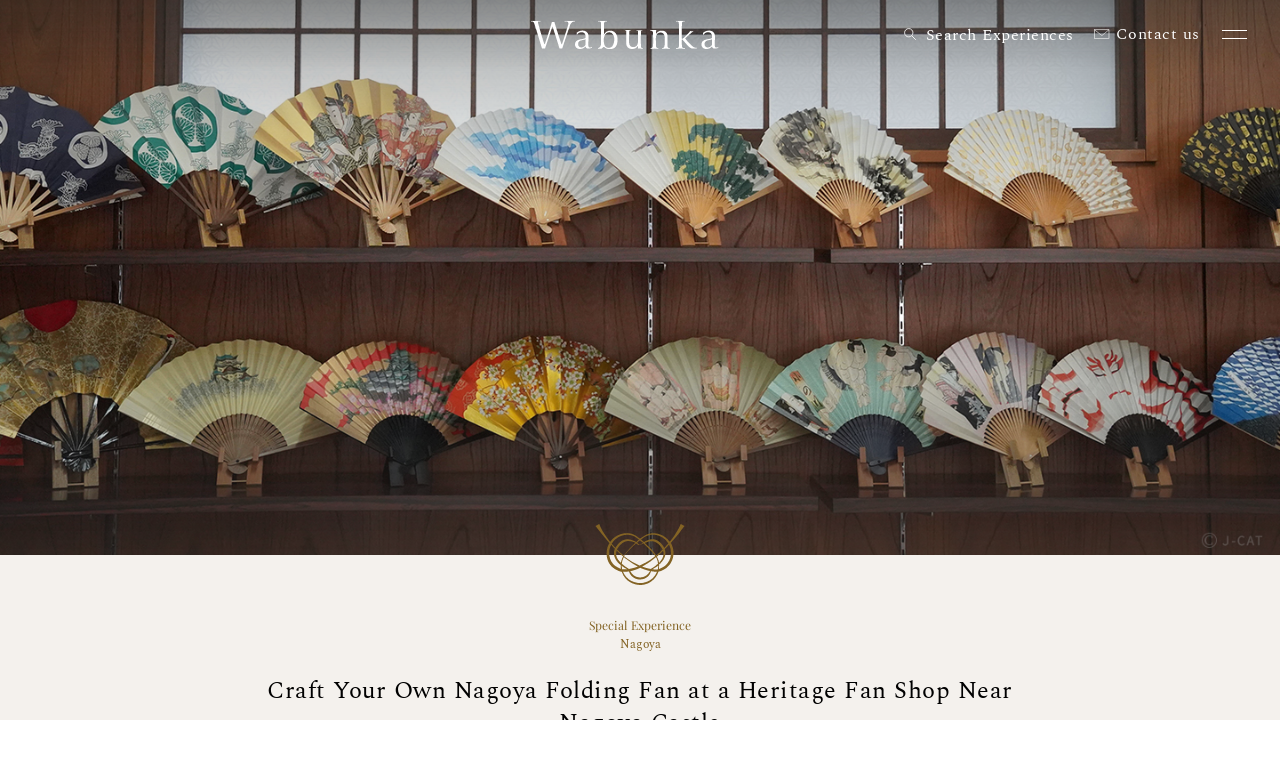

--- FILE ---
content_type: text/html;charset=utf-8
request_url: https://wabunka-lux.jp/experiences/en_suehirodo/
body_size: 134779
content:
<!DOCTYPE html><html><head><meta charset="utf-8">
<meta name="viewport" content="width=device-width, initial-scale=1, maximum-scale=1.0">
<title>Craft Your Own Nagoya Folding Fan at a Heritage Fan Shop Near Nagoya Castle</title>
<meta name="google-site-verification" content="XeqBkILvFEvd_Dn2oQaA1QPz7yK9KqYS1WUJCAO27G0">
<meta name="referrer" content="no-referrer-when-downgrade">
<link rel="icon" type="image/x-icon" href="/favicon.ico">
<link rel="icon" sizes="192x192" href="/android-touch-icon.png">
<link rel="apple-touch-icon" sizes="180x180" href="/apple-touch-icon.png">
<script>(function(w,d,s,l,i){w[l]=w[l]||[];w[l].push({'gtm.start': new Date().getTime(),event:'gtm.js'});var f=d.getElementsByTagName(s)[0], j=d.createElement(s),dl=l!='dataLayer'?'&l='+l:'';j.async=true;j.src= 'https://www.googletagmanager.com/gtm.js?id='+i+dl;f.parentNode.insertBefore(j,f); })(window,document,'script','dataLayer','GTM-WBVKBG5Q');</script>
<script>(function (url) {
    /*Tracking Bootstrap Set Up DataLayer objects/properties here*/
    window.rakutenDataLayer = false; // Set custom DataLayer name if 'DataLayer' conflicts
    var dln = window.rakutenDataLayer || 'DataLayer';
    if(!window[dln]){
      window[dln] = {};
    }
    if(!window[dln].events){
      window[dln].events = {};
    }
    window[dln].events.SPIVersion = window[dln].events.SPIVersion || "v3.4.1";

    var loc, ct = document.createElement("script");
    ct.type = "text/javascript";
    ct.async = true; ct.src = url; loc = document.getElementsByTagName('script')[0];
    loc.parentNode.insertBefore(ct, loc);
    }(document.location.protocol + "//tag.rmp.rakuten.com/127107.ct.js"));</script>
<link rel="canonical" href="https://wabunka-lux.jp/experiences/en_suehirodo/">
<meta name="description" content="Join this Wabunka exclusive plan to learn the art of Nagoya folding fan making with skilled artisans at Suehirodo, a ren">
<meta property="og:title" content="Craft Your Own Nagoya Folding Fan at a Heritage Fan Shop Near Nagoya Castle">
<meta property="og:description" content="Join this Wabunka exclusive plan to learn the art of Nagoya folding fan making with skilled artisans at Suehirodo, a ren">
<meta property="og:image" content="https://storage.otonami.jp/images%2Fen_suehirodo_thumbnail_59b410be.jpg?alt=media">
<meta name="robots" content="all">
<style>/*! tailwindcss v3.4.3 | MIT License | https://tailwindcss.com*/*,:after,:before{border:0 solid #e5e7eb;box-sizing:border-box}:after,:before{--tw-content:""}:host,html{line-height:1.5;-webkit-text-size-adjust:100%;font-family:ui-sans-serif,system-ui,sans-serif,Apple Color Emoji,Segoe UI Emoji,Segoe UI Symbol,Noto Color Emoji;font-feature-settings:normal;font-variation-settings:normal;tab-size:4;-webkit-tap-highlight-color:transparent}body{line-height:inherit;margin:0}hr{border-top-width:1px;color:inherit;height:0}abbr:where([title]){-webkit-text-decoration:underline dotted;text-decoration:underline dotted}h1,h2,h3,h4,h5,h6{font-size:inherit;font-weight:inherit}a{color:inherit;text-decoration:inherit}b,strong{font-weight:bolder}code,kbd,pre,samp{font-family:ui-monospace,SFMono-Regular,Menlo,Monaco,Consolas,Liberation Mono,Courier New,monospace;font-feature-settings:normal;font-size:1em;font-variation-settings:normal}small{font-size:80%}sub,sup{font-size:75%;line-height:0;position:relative;vertical-align:initial}sub{bottom:-.25em}sup{top:-.5em}table{border-collapse:collapse;border-color:inherit;text-indent:0}button,input,optgroup,select,textarea{color:inherit;font-family:inherit;font-feature-settings:inherit;font-size:100%;font-variation-settings:inherit;font-weight:inherit;letter-spacing:inherit;line-height:inherit;margin:0;padding:0}button,select{text-transform:none}button,input:where([type=button]),input:where([type=reset]),input:where([type=submit]){-webkit-appearance:button;background-color:initial;background-image:none}:-moz-focusring{outline:auto}:-moz-ui-invalid{box-shadow:none}progress{vertical-align:initial}::-webkit-inner-spin-button,::-webkit-outer-spin-button{height:auto}[type=search]{-webkit-appearance:textfield;outline-offset:-2px}::-webkit-search-decoration{-webkit-appearance:none}::-webkit-file-upload-button{-webkit-appearance:button;font:inherit}summary{display:list-item}blockquote,dd,dl,figure,h1,h2,h3,h4,h5,h6,hr,p,pre{margin:0}fieldset{margin:0}fieldset,legend{padding:0}menu,ol,ul{list-style:none;margin:0;padding:0}dialog{padding:0}textarea{resize:vertical}input::placeholder,textarea::placeholder{color:#9ca3af;opacity:1}[role=button],button{cursor:pointer}:disabled{cursor:default}audio,canvas,embed,iframe,img,object,svg,video{display:block;vertical-align:middle}img,video{height:auto;max-width:100%}[hidden]{display:none}*,::backdrop,:after,:before{--tw-border-spacing-x:0;--tw-border-spacing-y:0;--tw-translate-x:0;--tw-translate-y:0;--tw-rotate:0;--tw-skew-x:0;--tw-skew-y:0;--tw-scale-x:1;--tw-scale-y:1;--tw-pan-x: ;--tw-pan-y: ;--tw-pinch-zoom: ;--tw-scroll-snap-strictness:proximity;--tw-gradient-from-position: ;--tw-gradient-via-position: ;--tw-gradient-to-position: ;--tw-ordinal: ;--tw-slashed-zero: ;--tw-numeric-figure: ;--tw-numeric-spacing: ;--tw-numeric-fraction: ;--tw-ring-inset: ;--tw-ring-offset-width:0px;--tw-ring-offset-color:#fff;--tw-ring-color:#3b82f680;--tw-ring-offset-shadow:0 0 #0000;--tw-ring-shadow:0 0 #0000;--tw-shadow:0 0 #0000;--tw-shadow-colored:0 0 #0000;--tw-blur: ;--tw-brightness: ;--tw-contrast: ;--tw-grayscale: ;--tw-hue-rotate: ;--tw-invert: ;--tw-saturate: ;--tw-sepia: ;--tw-drop-shadow: ;--tw-backdrop-blur: ;--tw-backdrop-brightness: ;--tw-backdrop-contrast: ;--tw-backdrop-grayscale: ;--tw-backdrop-hue-rotate: ;--tw-backdrop-invert: ;--tw-backdrop-opacity: ;--tw-backdrop-saturate: ;--tw-backdrop-sepia: ;--tw-contain-size: ;--tw-contain-layout: ;--tw-contain-paint: ;--tw-contain-style: }.container{width:100%}@media (min-width:360px){.container{max-width:360px}}@media (min-width:400px){.container{max-width:400px}}@media (min-width:768px){.container{max-width:768px}}@media (min-width:844px){.container{max-width:844px}}@media (min-width:992px){.container{max-width:992px}}@media (min-width:1200px){.container{max-width:1200px}}@media (min-width:1450px){.container{max-width:1450px}}@media (min-width:1600px){.container{max-width:1600px}}.sr-only{height:1px;margin:-1px;overflow:hidden;padding:0;position:absolute;width:1px;clip:rect(0,0,0,0);border-width:0;white-space:nowrap}.pointer-events-none{pointer-events:none}.visible{visibility:visible}.invisible{visibility:hidden}.fixed{position:fixed}.absolute{position:absolute}.relative{position:relative}.sticky{position:sticky}.inset-0{inset:0}.inset-x-0{left:0;right:0}.inset-y-0{bottom:0;top:0}.-bottom-11{bottom:-2.75rem}.-bottom-12{bottom:-3rem}.-bottom-8{bottom:-2rem}.-left-6{left:-1.5rem}.-right-4{right:-1rem}.-right-6{right:-1.5rem}.-top-12{top:-3rem}.bottom-0{bottom:0}.bottom-12{bottom:3rem}.bottom-2{bottom:.5rem}.bottom-20{bottom:5rem}.bottom-4{bottom:1rem}.bottom-6{bottom:1.5rem}.bottom-\[2\%\]{bottom:2%}.left-0{left:0}.left-1{left:.25rem}.left-1\/2{left:50%}.left-4{left:1rem}.left-\[2\%\]{left:2%}.left-\[51\%\]{left:51%}.right-0{right:0}.right-1{right:.25rem}.right-10{right:2.5rem}.right-3{right:.75rem}.right-4{right:1rem}.top-0{top:0}.top-1\/2{top:50%}.top-3{top:.75rem}.top-4{top:1rem}.top-5{top:1.25rem}.top-\[-1px\]{top:-1px}.top-\[0\.28rem\]{top:.28rem}.top-\[0\.37rem\]{top:.37rem}.top-\[102px\]{top:102px}.top-\[1rem\]{top:1rem}.top-\[48px\]{top:48px}.top-\[49px\]{top:49px}.\!z-\[1001\]{z-index:1001!important}.z-0{z-index:0}.z-10{z-index:10}.z-20{z-index:20}.z-50{z-index:50}.z-\[1000\]{z-index:1000}.z-\[1\]{z-index:1}.z-\[21\]{z-index:21}.z-\[25\]{z-index:25}.z-\[2\]{z-index:2}.z-\[3\]{z-index:3}.z-\[999\]{z-index:999}.z-global-sidebar{z-index:102}.z-global-sidebar-bg{z-index:101}.z-header{z-index:100}.z-inpage-modal{z-index:200}.z-jiji{z-index:9999}.z-toast{z-index:300}.m-0{margin:0}.m-1{margin:.25rem}.m-4{margin:1rem}.m-auto{margin:auto}.-mx-1{margin-left:-.25rem;margin-right:-.25rem}.-mx-4{margin-left:-1rem;margin-right:-1rem}.mx-1{margin-left:.25rem;margin-right:.25rem}.mx-2{margin-left:.5rem;margin-right:.5rem}.mx-3{margin-left:.75rem;margin-right:.75rem}.mx-4{margin-left:1rem;margin-right:1rem}.mx-auto{margin-left:auto;margin-right:auto}.my-10{margin-bottom:2.5rem;margin-top:2.5rem}.my-2{margin-bottom:.5rem;margin-top:.5rem}.my-3{margin-bottom:.75rem;margin-top:.75rem}.my-4{margin-bottom:1rem;margin-top:1rem}.my-5{margin-bottom:1.25rem;margin-top:1.25rem}.my-6{margin-bottom:1.5rem;margin-top:1.5rem}.my-8{margin-bottom:2rem;margin-top:2rem}.my-auto{margin-bottom:auto;margin-top:auto}.-mb-\[9px\]{margin-bottom:-9px}.-ml-4{margin-left:-1rem}.-mt-4{margin-top:-1rem}.mb-0{margin-bottom:0}.mb-0\.5{margin-bottom:.125rem}.mb-1{margin-bottom:.25rem}.mb-10{margin-bottom:2.5rem}.mb-12{margin-bottom:3rem}.mb-14{margin-bottom:3.5rem}.mb-16{margin-bottom:4rem}.mb-2{margin-bottom:.5rem}.mb-20{margin-bottom:5rem}.mb-24{margin-bottom:6rem}.mb-3{margin-bottom:.75rem}.mb-4{margin-bottom:1rem}.mb-5{margin-bottom:1.25rem}.mb-6{margin-bottom:1.5rem}.mb-7{margin-bottom:1.75rem}.mb-8{margin-bottom:2rem}.mb-\[1\.5px\]{margin-bottom:1.5px}.mb-\[80px\]{margin-bottom:80px}.ml-0{margin-left:0}.ml-1{margin-left:.25rem}.ml-2{margin-left:.5rem}.ml-3{margin-left:.75rem}.ml-4{margin-left:1rem}.ml-5{margin-left:1.25rem}.ml-8{margin-left:2rem}.ml-\[-1px\]{margin-left:-1px}.ml-\[11px\]{margin-left:11px}.ml-auto{margin-left:auto}.mr-1{margin-right:.25rem}.mr-2{margin-right:.5rem}.mr-3{margin-right:.75rem}.mr-4{margin-right:1rem}.mr-5{margin-right:1.25rem}.mr-6{margin-right:1.5rem}.mr-\[18px\]{margin-right:18px}.mr-auto{margin-right:auto}.mt-0{margin-top:0}.mt-0\.5{margin-top:.125rem}.mt-1{margin-top:.25rem}.mt-10{margin-top:2.5rem}.mt-12{margin-top:3rem}.mt-2{margin-top:.5rem}.mt-20{margin-top:5rem}.mt-24{margin-top:6rem}.mt-3{margin-top:.75rem}.mt-4{margin-top:1rem}.mt-5{margin-top:1.25rem}.mt-6{margin-top:1.5rem}.mt-8{margin-top:2rem}.mt-\[-50px\]{margin-top:-50px}.mt-\[-8px\]{margin-top:-8px}.mt-\[1\.6px\]{margin-top:1.6px}.mt-\[10px\]{margin-top:10px}.mt-\[72px\]{margin-top:72px}.mt-auto{margin-top:auto}.box-border{box-sizing:border-box}.line-clamp-1{-webkit-line-clamp:1}.line-clamp-1,.line-clamp-2{display:-webkit-box;overflow:hidden;-webkit-box-orient:vertical}.line-clamp-2{-webkit-line-clamp:2}.line-clamp-3{-webkit-line-clamp:3}.line-clamp-3,.line-clamp-4{display:-webkit-box;overflow:hidden;-webkit-box-orient:vertical}.line-clamp-4{-webkit-line-clamp:4}.block{display:block}.inline-block{display:inline-block}.flex{display:flex}.inline-flex{display:inline-flex}.table{display:table}.grid{display:grid}.contents{display:contents}.hidden{display:none}.aspect-\[16\/9\]{aspect-ratio:16/9}.aspect-\[3\/2\]{aspect-ratio:3/2}.aspect-\[4\/5\]{aspect-ratio:4/5}.h-0{height:0}.h-1{height:.25rem}.h-10{height:2.5rem}.h-11{height:2.75rem}.h-12{height:3rem}.h-14{height:3.5rem}.h-16{height:4rem}.h-2{height:.5rem}.h-20{height:5rem}.h-3{height:.75rem}.h-32{height:8rem}.h-4{height:1rem}.h-44{height:11rem}.h-52{height:13rem}.h-6{height:1.5rem}.h-64{height:16rem}.h-7{height:1.75rem}.h-8{height:2rem}.h-9{height:2.25rem}.h-\[0\.5px\]{height:.5px}.h-\[0px\]{height:0}.h-\[100svh\]{height:100svh}.h-\[125px\]{height:125px}.h-\[12px\]{height:12px}.h-\[14px\]{height:14px}.h-\[157px\]{height:157px}.h-\[160px\]{height:160px}.h-\[18px\]{height:18px}.h-\[1px\]{height:1px}.h-\[256px\]{height:256px}.h-\[26px\]{height:26px}.h-\[280px\]{height:280px}.h-\[2px\]{height:2px}.h-\[34px\]{height:34px}.h-\[350px\]{height:350px}.h-\[400px\]{height:400px}.h-\[404px\]{height:404px}.h-\[40px\]{height:40px}.h-\[46px\]{height:46px}.h-\[48px\]{height:48px}.h-\[50px\]{height:50px}.h-\[530px\]{height:530px}.h-\[582px\]{height:582px}.h-\[60px\]{height:60px}.h-\[68px\]{height:68px}.h-\[80px\]{height:80px}.h-auto{height:auto}.h-fit{height:-moz-fit-content;height:fit-content}.h-full{height:100%}.h-max{height:max-content}.h-px{height:1px}.h-screen{height:100vh}.h-svh{height:100svh}.max-h-20{max-height:5rem}.max-h-\[--radix-popover-content-available-height\]{max-height:var(--radix-popover-content-available-height)}.max-h-\[100dvh\]{max-height:100dvh}.max-h-\[186px\]{max-height:186px}.max-h-\[240px\]{max-height:240px}.max-h-\[300px\]{max-height:300px}.max-h-\[70vh\]{max-height:70vh}.max-h-\[calc\(100\%_-_64px\)\]{max-height:calc(100% - 64px)}.min-h-0{min-height:0}.min-h-6{min-height:1.5rem}.min-h-\[120px\]{min-height:120px}.min-h-\[250px\]{min-height:250px}.min-h-\[40px\]{min-height:40px}.min-h-\[420px\]{min-height:420px}.min-h-\[42px\]{min-height:42px}.min-h-\[600px\]{min-height:600px}.min-h-screen{min-height:100vh}.w-0{width:0}.w-1{width:.25rem}.w-1\/2{width:50%}.w-1\/3{width:33.333333%}.w-1\/4{width:25%}.w-10{width:2.5rem}.w-11\/12{width:91.666667%}.w-12{width:3rem}.w-16{width:4rem}.w-2\/5{width:40%}.w-20{width:5rem}.w-3{width:.75rem}.w-36{width:9rem}.w-4{width:1rem}.w-4\/5{width:80%}.w-40{width:10rem}.w-44{width:11rem}.w-52{width:13rem}.w-56{width:14rem}.w-6{width:1.5rem}.w-64{width:16rem}.w-7{width:1.75rem}.w-72{width:18rem}.w-8{width:2rem}.w-\[--radix-popover-trigger-width\]{width:var(--radix-popover-trigger-width)}.w-\[0\.5px\]{width:.5px}.w-\[100px\]{width:100px}.w-\[10px\]{width:10px}.w-\[114px\]{width:114px}.w-\[120px\]{width:120px}.w-\[136px\]{width:136px}.w-\[146px\]{width:146px}.w-\[14px\]{width:14px}.w-\[18px\]{width:18px}.w-\[200px\]{width:200px}.w-\[24px\]{width:24px}.w-\[270px\]{width:270px}.w-\[280px\]{width:280px}.w-\[299px\]{width:299px}.w-\[48px\]{width:48px}.w-\[49\.2\%\]{width:49.2%}.w-\[50px\]{width:50px}.w-\[53\%\]{width:53%}.w-\[55\%\]{width:55%}.w-\[600px\]{width:600px}.w-\[68px\]{width:68px}.w-\[80px\]{width:80px}.w-\[82\%\]{width:82%}.w-\[84px\]{width:84px}.w-\[90\%\]{width:90%}.w-\[90px\]{width:90px}.w-\[90vw\]{width:90vw}.w-\[calc\(100\%-16px\)\]{width:calc(100% - 16px)}.w-auto{width:auto}.w-fit{width:-moz-fit-content;width:fit-content}.w-full{width:100%}.w-screen{width:100vw}.min-w-0{min-width:0}.min-w-4{min-width:1rem}.min-w-8{min-width:2rem}.min-w-\[120px\]{min-width:120px}.min-w-\[140px\]{min-width:140px}.min-w-\[280px\]{min-width:280px}.min-w-\[32px\]{min-width:32px}.min-w-\[42px\]{min-width:42px}.min-w-full{min-width:100%}.min-w-max{min-width:max-content}.max-w-2xl{max-width:42rem}.max-w-3xl{max-width:48rem}.max-w-4xl{max-width:56rem}.max-w-5xl{max-width:64rem}.max-w-6xl{max-width:72rem}.max-w-7xl{max-width:80rem}.max-w-\[1208px\]{max-width:1208px}.max-w-\[160px\]{max-width:160px}.max-w-\[220px\]{max-width:220px}.max-w-\[240px\]{max-width:240px}.max-w-\[260px\]{max-width:260px}.max-w-\[270px\]{max-width:270px}.max-w-\[327px\]{max-width:327px}.max-w-\[330px\]{max-width:330px}.max-w-\[360px\]{max-width:360px}.max-w-\[368px\]{max-width:368px}.max-w-\[370px\]{max-width:370px}.max-w-\[378px\]{max-width:378px}.max-w-\[480px\]{max-width:480px}.max-w-\[50px\]{max-width:50px}.max-w-\[520px\]{max-width:520px}.max-w-\[588px\]{max-width:588px}.max-w-\[60\%\]{max-width:60%}.max-w-\[624px\]{max-width:624px}.max-w-\[640px\]{max-width:640px}.max-w-\[700px\]{max-width:700px}.max-w-\[783px\]{max-width:783px}.max-w-full{max-width:100%}.max-w-lg{max-width:32rem}.max-w-sm{max-width:24rem}.max-w-xl{max-width:36rem}.max-w-xs{max-width:20rem}.flex-1{flex:1 1 0%}.flex-shrink{flex-shrink:1}.shrink-0{flex-shrink:0}.flex-grow{flex-grow:1}.grow-0{flex-grow:0}.basis-\[19\%\]{flex-basis:19%}.basis-auto{flex-basis:auto}.basis-full{flex-basis:100%}.origin-left{transform-origin:left}.origin-top-left{transform-origin:top left}.-translate-x-1\/2{--tw-translate-x:-50%}.-translate-x-1\/2,.-translate-y-1\/2{transform:translate(var(--tw-translate-x),var(--tw-translate-y)) rotate(var(--tw-rotate)) skewX(var(--tw-skew-x)) skewY(var(--tw-skew-y)) scaleX(var(--tw-scale-x)) scaleY(var(--tw-scale-y))}.-translate-y-1\/2{--tw-translate-y:-50%}.translate-x-\[-50\%\]{--tw-translate-x:-50%}.translate-x-\[-50\%\],.translate-y-0{transform:translate(var(--tw-translate-x),var(--tw-translate-y)) rotate(var(--tw-rotate)) skewX(var(--tw-skew-x)) skewY(var(--tw-skew-y)) scaleX(var(--tw-scale-x)) scaleY(var(--tw-scale-y))}.translate-y-0{--tw-translate-y:0px}.translate-y-\[-1px\]{--tw-translate-y:-1px}.rotate-180,.translate-y-\[-1px\]{transform:translate(var(--tw-translate-x),var(--tw-translate-y)) rotate(var(--tw-rotate)) skewX(var(--tw-skew-x)) skewY(var(--tw-skew-y)) scaleX(var(--tw-scale-x)) scaleY(var(--tw-scale-y))}.rotate-180{--tw-rotate:180deg}.rotate-90{--tw-rotate:90deg}.rotate-90,.scale-\[0\.25\]{transform:translate(var(--tw-translate-x),var(--tw-translate-y)) rotate(var(--tw-rotate)) skewX(var(--tw-skew-x)) skewY(var(--tw-skew-y)) scaleX(var(--tw-scale-x)) scaleY(var(--tw-scale-y))}.scale-\[0\.25\]{--tw-scale-x:0.25;--tw-scale-y:0.25}.transform{transform:translate(var(--tw-translate-x),var(--tw-translate-y)) rotate(var(--tw-rotate)) skewX(var(--tw-skew-x)) skewY(var(--tw-skew-y)) scaleX(var(--tw-scale-x)) scaleY(var(--tw-scale-y))}@keyframes pulse{50%{opacity:.5}}.animate-pulse{animation:pulse 2s cubic-bezier(.4,0,.6,1) infinite}.cursor-default{cursor:default}.cursor-not-allowed{cursor:not-allowed}.cursor-pointer{cursor:pointer}.touch-manipulation{touch-action:manipulation}.select-none{-webkit-user-select:none;user-select:none}.resize{resize:both}.snap-center{scroll-snap-align:center}.scroll-mt-20{scroll-margin-top:5rem}.scroll-mt-\[134px\]{scroll-margin-top:134px}.scroll-mt-\[70px\]{scroll-margin-top:70px}.list-inside{list-style-position:inside}.list-\[lower-alpha\]{list-style-type:lower-alpha}.list-decimal{list-style-type:decimal}.list-disc{list-style-type:disc}.appearance-none{appearance:none}.grid-cols-1{grid-template-columns:repeat(1,minmax(0,1fr))}.grid-cols-2{grid-template-columns:repeat(2,minmax(0,1fr))}.grid-cols-3{grid-template-columns:repeat(3,minmax(0,1fr))}.grid-cols-7{grid-template-columns:repeat(7,minmax(0,1fr))}.flex-row{flex-direction:row}.flex-row-reverse{flex-direction:row-reverse}.flex-col{flex-direction:column}.flex-col-reverse{flex-direction:column-reverse}.flex-wrap{flex-wrap:wrap}.place-items-center{place-items:center}.items-start{align-items:flex-start}.items-end{align-items:flex-end}.items-center{align-items:center}.items-baseline{align-items:baseline}.justify-start{justify-content:flex-start}.justify-end{justify-content:flex-end}.justify-center{justify-content:center}.justify-between{justify-content:space-between}.justify-around{justify-content:space-around}.gap-0{gap:0}.gap-0\.5{gap:.125rem}.gap-1{gap:.25rem}.gap-1\.5{gap:.375rem}.gap-2{gap:.5rem}.gap-3{gap:.75rem}.gap-4{gap:1rem}.gap-6{gap:1.5rem}.gap-8{gap:2rem}.gap-\[2\%\]{gap:2%}.gap-\[20px\]{gap:20px}.gap-x-1{column-gap:.25rem}.gap-x-2{column-gap:.5rem}.gap-x-4{column-gap:1rem}.gap-x-7{column-gap:1.75rem}.gap-x-\[1px\]{column-gap:1px}.gap-y-1{row-gap:.25rem}.gap-y-1\.5{row-gap:.375rem}.gap-y-12{row-gap:3rem}.gap-y-2{row-gap:.5rem}.gap-y-3{row-gap:.75rem}.gap-y-4{row-gap:1rem}.gap-y-6{row-gap:1.5rem}.gap-y-8{row-gap:2rem}.space-y-2>:not([hidden])~:not([hidden]){--tw-space-y-reverse:0;margin-bottom:calc(.5rem*var(--tw-space-y-reverse));margin-top:calc(.5rem*(1 - var(--tw-space-y-reverse)))}.space-y-4>:not([hidden])~:not([hidden]){--tw-space-y-reverse:0;margin-bottom:calc(1rem*var(--tw-space-y-reverse));margin-top:calc(1rem*(1 - var(--tw-space-y-reverse)))}.self-center{align-self:center}.self-stretch{align-self:stretch}.overflow-auto{overflow:auto}.overflow-hidden{overflow:hidden}.overflow-x-auto{overflow-x:auto}.overflow-y-auto{overflow-y:auto}.overflow-x-hidden{overflow-x:hidden}.overflow-x-scroll{overflow-x:scroll}.overflow-y-scroll{overflow-y:scroll}.truncate{overflow:hidden;white-space:nowrap}.text-ellipsis,.truncate{text-overflow:ellipsis}.whitespace-nowrap{white-space:nowrap}.whitespace-pre-line{white-space:pre-line}.whitespace-pre-wrap{white-space:pre-wrap}.break-words{overflow-wrap:break-word}.break-all{word-break:break-all}.break-keep{word-break:keep-all}.rounded{border-radius:.25rem}.rounded-\[1px\]{border-radius:1px}.rounded-\[4px\]{border-radius:4px}.rounded-\[50\%\]{border-radius:50%}.rounded-full{border-radius:9999px}.rounded-lg{border-radius:.5rem}.rounded-md{border-radius:.375rem}.rounded-none{border-radius:0}.rounded-sm{border-radius:.125rem}.border{border-width:1px}.border-0{border-width:0}.border-2{border-width:2px}.border-\[0\.5px\]{border-width:.5px}.border-\[1px\]{border-width:1px}.border-b{border-bottom-width:1px}.border-b-0{border-bottom-width:0}.border-b-\[0\.5px\]{border-bottom-width:.5px}.border-b-\[1px\]{border-bottom-width:1px}.border-l-\[0\.5px\]{border-left-width:.5px}.border-l-\[5px\]{border-left-width:5px}.border-r-\[5px\]{border-right-width:5px}.border-t{border-top-width:1px}.border-t-0{border-top-width:0}.border-t-\[8px\]{border-top-width:8px}.\!border-solid{border-style:solid!important}.border-solid{border-style:solid}.border-none{border-style:none}.border-beige1{--tw-border-opacity:1;border-color:rgb(244 241 237/var(--tw-border-opacity))}.border-beige3{--tw-border-opacity:1;border-color:rgb(218 214 208/var(--tw-border-opacity))}.border-beige4{--tw-border-opacity:1;border-color:rgb(66 61 54/var(--tw-border-opacity))}.border-black{--tw-border-opacity:1;border-color:rgb(0 0 0/var(--tw-border-opacity))}.border-black1{--tw-border-opacity:1;border-color:rgb(51 51 51/var(--tw-border-opacity))}.border-blue2{--tw-border-opacity:1;border-color:rgb(58 130 247/var(--tw-border-opacity))}.border-gold1{--tw-border-opacity:1;border-color:rgb(131 99 36/var(--tw-border-opacity))}.border-gold3{--tw-border-opacity:1;border-color:rgb(130 107 61/var(--tw-border-opacity))}.border-gray-200{--tw-border-opacity:1;border-color:rgb(229 231 235/var(--tw-border-opacity))}.border-gray1{--tw-border-opacity:1;border-color:rgb(217 217 217/var(--tw-border-opacity))}.border-gray2{--tw-border-opacity:1;border-color:rgb(153 153 153/var(--tw-border-opacity))}.border-gray7{--tw-border-opacity:1;border-color:rgb(214 211 209/var(--tw-border-opacity))}.border-light-bd-muted{--tw-border-opacity:1;border-color:rgb(218 214 208/var(--tw-border-opacity))}.border-red-500{--tw-border-opacity:1;border-color:rgb(239 68 68/var(--tw-border-opacity))}.border-red1{--tw-border-opacity:1;border-color:rgb(192 31 14/var(--tw-border-opacity))}.border-red3{--tw-border-opacity:1;border-color:rgb(232 56 24/var(--tw-border-opacity))}.border-stone-100{--tw-border-opacity:1;border-color:rgb(245 245 244/var(--tw-border-opacity))}.border-stone-300{--tw-border-opacity:1;border-color:rgb(214 211 209/var(--tw-border-opacity))}.border-transparent{border-color:#0000}.border-white{--tw-border-opacity:1;border-color:rgb(255 255 255/var(--tw-border-opacity))}.border-b-\[\#d9d9d9\]{--tw-border-opacity:1;border-bottom-color:rgb(217 217 217/var(--tw-border-opacity))}.border-l-transparent{border-left-color:#0000}.border-r-transparent{border-right-color:#0000}.border-t-gold1{--tw-border-opacity:1;border-top-color:rgb(131 99 36/var(--tw-border-opacity))}.border-t-gray2{--tw-border-opacity:1;border-top-color:rgb(153 153 153/var(--tw-border-opacity))}.border-opacity-0{--tw-border-opacity:0}.\!bg-white{--tw-bg-opacity:1!important;background-color:rgb(255 255 255/var(--tw-bg-opacity))!important}.bg-\[\#C5986B\]{--tw-bg-opacity:1;background-color:rgb(197 152 107/var(--tw-bg-opacity))}.bg-\[\#EAEAEA\]\/30{background-color:#eaeaea4d}.bg-\[\#F4F1ED\],.bg-beige1{--tw-bg-opacity:1;background-color:rgb(244 241 237/var(--tw-bg-opacity))}.bg-beige2{--tw-bg-opacity:1;background-color:rgb(244 244 244/var(--tw-bg-opacity))}.bg-beige3{--tw-bg-opacity:1;background-color:rgb(218 214 208/var(--tw-bg-opacity))}.bg-black{--tw-bg-opacity:1;background-color:rgb(0 0 0/var(--tw-bg-opacity))}.bg-black-transparent-60{background-color:#0009}.bg-black\/40{background-color:#0006}.bg-black\/60{background-color:#0009}.bg-black\/80{background-color:#000c}.bg-black\/\[\.90\]{background-color:#000000e6}.bg-black1{--tw-bg-opacity:1;background-color:rgb(51 51 51/var(--tw-bg-opacity))}.bg-black4{--tw-bg-opacity:1;background-color:rgb(34 34 34/var(--tw-bg-opacity))}.bg-black6{--tw-bg-opacity:1;background-color:rgb(0 8 21/var(--tw-bg-opacity))}.bg-dark-bg-default{--tw-bg-opacity:1;background-color:rgb(26 21 14/var(--tw-bg-opacity))}.bg-dark-bg-overlay{background-color:#ffffff80}.bg-gold1{--tw-bg-opacity:1;background-color:rgb(131 99 36/var(--tw-bg-opacity))}.bg-gold3{--tw-bg-opacity:1;background-color:rgb(130 107 61/var(--tw-bg-opacity))}.bg-gold4{--tw-bg-opacity:1;background-color:rgb(164 137 83/var(--tw-bg-opacity))}.bg-gray-200{--tw-bg-opacity:1;background-color:rgb(229 231 235/var(--tw-bg-opacity))}.bg-gray1{--tw-bg-opacity:1;background-color:rgb(217 217 217/var(--tw-bg-opacity))}.bg-gray10{--tw-bg-opacity:1;background-color:rgb(246 246 246/var(--tw-bg-opacity))}.bg-gray4{--tw-bg-opacity:1;background-color:rgb(117 110 102/var(--tw-bg-opacity))}.bg-gray5{--tw-bg-opacity:1;background-color:rgb(247 247 247/var(--tw-bg-opacity))}.bg-light-bg-default{--tw-bg-opacity:1;background-color:rgb(255 255 255/var(--tw-bg-opacity))}.bg-light-bg-inset{--tw-bg-opacity:1;background-color:rgb(244 241 237/var(--tw-bg-opacity))}.bg-light-bg-overlay{background-color:#11111180}.bg-pink1{--tw-bg-opacity:1;background-color:rgb(255 246 246/var(--tw-bg-opacity))}.bg-pink2{--tw-bg-opacity:1;background-color:rgb(253 233 231/var(--tw-bg-opacity))}.bg-red-100{--tw-bg-opacity:1;background-color:rgb(254 226 226/var(--tw-bg-opacity))}.bg-red-50{--tw-bg-opacity:1;background-color:rgb(254 242 242/var(--tw-bg-opacity))}.bg-red2{--tw-bg-opacity:1;background-color:rgb(255 233 231/var(--tw-bg-opacity))}.bg-transparent{background-color:initial}.bg-white{--tw-bg-opacity:1;background-color:rgb(255 255 255/var(--tw-bg-opacity))}.bg-white-transparent-40{background-color:#fff6}.bg-white\/80{background-color:#fffc}.bg-opacity-60{--tw-bg-opacity:0.6}.\!bg-none{background-image:none!important}.bg-\[url\(\"\@\/assets\/img\/arrow\.svg\"\)\]{background-image:url("data:image/svg+xml;charset=utf-8,%3Csvg xmlns='http://www.w3.org/2000/svg' width='15' height='10' fill='none'%3E%3Cpath stroke='%23555' d='m14.072 1.208-6.54 7.574-6.54-7.574'/%3E%3C/svg%3E")}.bg-gradient-to-b{background-image:linear-gradient(to bottom,var(--tw-gradient-stops))}.bg-gradient-to-r{background-image:linear-gradient(to right,var(--tw-gradient-stops))}.bg-gradient-to-t{background-image:linear-gradient(to top,var(--tw-gradient-stops))}.from-\[\#a48953\]{--tw-gradient-from:#a48953 var(--tw-gradient-from-position);--tw-gradient-to:#a4895300 var(--tw-gradient-to-position);--tw-gradient-stops:var(--tw-gradient-from),var(--tw-gradient-to)}.from-black\/20{--tw-gradient-from:#0003 var(--tw-gradient-from-position);--tw-gradient-to:#0000 var(--tw-gradient-to-position);--tw-gradient-stops:var(--tw-gradient-from),var(--tw-gradient-to)}.from-black\/50{--tw-gradient-from:#00000080 var(--tw-gradient-from-position);--tw-gradient-to:#0000 var(--tw-gradient-to-position);--tw-gradient-stops:var(--tw-gradient-from),var(--tw-gradient-to)}.from-black1{--tw-gradient-from:#333 var(--tw-gradient-from-position);--tw-gradient-to:#3330 var(--tw-gradient-to-position);--tw-gradient-stops:var(--tw-gradient-from),var(--tw-gradient-to)}.from-black2-transparent-50{--tw-gradient-from:#55555580 var(--tw-gradient-from-position);--tw-gradient-to:#5550 var(--tw-gradient-to-position);--tw-gradient-stops:var(--tw-gradient-from),var(--tw-gradient-to)}.from-black4{--tw-gradient-from:#222 var(--tw-gradient-from-position);--tw-gradient-to:#2220 var(--tw-gradient-to-position);--tw-gradient-stops:var(--tw-gradient-from),var(--tw-gradient-to)}.from-transparent{--tw-gradient-from:#0000 var(--tw-gradient-from-position);--tw-gradient-to:#0000 var(--tw-gradient-to-position);--tw-gradient-stops:var(--tw-gradient-from),var(--tw-gradient-to)}.via-black\/10{--tw-gradient-to:#0000 var(--tw-gradient-to-position);--tw-gradient-stops:var(--tw-gradient-from),#0000001a var(--tw-gradient-via-position),var(--tw-gradient-to)}.to-\[\#8c7444\]{--tw-gradient-to:#8c7444 var(--tw-gradient-to-position)}.to-\[rgba\(51\2c 51\2c 51\2c 0\.5\)\]{--tw-gradient-to:#33333380 var(--tw-gradient-to-position)}.to-black1{--tw-gradient-to:#333 var(--tw-gradient-to-position)}.to-black4{--tw-gradient-to:#222 var(--tw-gradient-to-position)}.to-transparent{--tw-gradient-to:#0000 var(--tw-gradient-to-position)}.bg-cover{background-size:cover}.bg-\[center_right_16px\]{background-position:center right 16px}.bg-no-repeat{background-repeat:no-repeat}.stroke-gold1{stroke:#836324}.stroke-1{stroke-width:1}.object-cover{object-fit:cover}.object-center{object-position:center}.p-0{padding:0}.p-0\.5{padding:.125rem}.p-1{padding:.25rem}.p-16{padding:4rem}.p-2{padding:.5rem}.p-3{padding:.75rem}.p-4{padding:1rem}.p-6{padding:1.5rem}.p-8{padding:2rem}.\!px-12{padding-left:3rem!important;padding-right:3rem!important}.px-0{padding-left:0;padding-right:0}.px-1{padding-left:.25rem;padding-right:.25rem}.px-10{padding-left:2.5rem;padding-right:2.5rem}.px-2{padding-left:.5rem;padding-right:.5rem}.px-3{padding-left:.75rem;padding-right:.75rem}.px-4{padding-left:1rem;padding-right:1rem}.px-6{padding-left:1.5rem;padding-right:1.5rem}.px-8{padding-left:2rem;padding-right:2rem}.px-\[16px\]{padding-left:16px;padding-right:16px}.py-0{padding-bottom:0;padding-top:0}.py-1{padding-bottom:.25rem;padding-top:.25rem}.py-1\.5{padding-bottom:.375rem;padding-top:.375rem}.py-10{padding-bottom:2.5rem;padding-top:2.5rem}.py-12{padding-bottom:3rem;padding-top:3rem}.py-14{padding-bottom:3.5rem;padding-top:3.5rem}.py-16{padding-bottom:4rem;padding-top:4rem}.py-2{padding-bottom:.5rem;padding-top:.5rem}.py-20{padding-bottom:5rem;padding-top:5rem}.py-3{padding-bottom:.75rem;padding-top:.75rem}.py-4{padding-bottom:1rem;padding-top:1rem}.py-6{padding-bottom:1.5rem;padding-top:1.5rem}.py-8{padding-bottom:2rem;padding-top:2rem}.py-\[2px\]{padding-bottom:2px;padding-top:2px}.pb-10{padding-bottom:2.5rem}.pb-12{padding-bottom:3rem}.pb-14{padding-bottom:3.5rem}.pb-16{padding-bottom:4rem}.pb-2{padding-bottom:.5rem}.pb-3{padding-bottom:.75rem}.pb-4{padding-bottom:1rem}.pb-6{padding-bottom:1.5rem}.pb-7{padding-bottom:1.75rem}.pb-8{padding-bottom:2rem}.pb-80{padding-bottom:20rem}.pb-\[125\%\]{padding-bottom:125%}.pb-\[20px\]{padding-bottom:20px}.pb-\[8px\]{padding-bottom:8px}.pl-0{padding-left:0}.pl-2{padding-left:.5rem}.pl-3{padding-left:.75rem}.pl-4{padding-left:1rem}.pl-5{padding-left:1.25rem}.pl-7{padding-left:1.75rem}.pl-\[12px\]{padding-left:12px}.pl-\[16px\]{padding-left:16px}.pr-1{padding-right:.25rem}.pr-10{padding-right:2.5rem}.pr-2{padding-right:.5rem}.pr-9{padding-right:2.25rem}.pr-\[16px\]{padding-right:16px}.pr-\[32px\]{padding-right:32px}.pr-\[47px\]{padding-right:47px}.pt-0{padding-top:0}.pt-1{padding-top:.25rem}.pt-10{padding-top:2.5rem}.pt-12{padding-top:3rem}.pt-14{padding-top:3.5rem}.pt-16{padding-top:4rem}.pt-2{padding-top:.5rem}.pt-20{padding-top:5rem}.pt-3{padding-top:.75rem}.pt-4{padding-top:1rem}.pt-6{padding-top:1.5rem}.pt-8{padding-top:2rem}.pt-9{padding-top:2.25rem}.pt-\[110px\]{padding-top:110px}.pt-\[1px\]{padding-top:1px}.pt-\[26px\]{padding-top:26px}.pt-\[50px\]{padding-top:50px}.text-left{text-align:left}.text-center{text-align:center}.text-right{text-align:right}.text-justify{text-align:justify}.text-start{text-align:start}.align-top{vertical-align:top}.align-middle{vertical-align:middle}.font-NotoSansJP{font-family:Noto Sans JP}.font-NotoSerifJP{font-family:Noto Serif JP}.font-Playfair{font-family:Playfair Display}.font-Spectral,.font-\[\'Spectral\'\]{font-family:Spectral}.text-2xl{font-size:1.5rem;line-height:2rem}.text-3xl{font-size:1.875rem;line-height:2.25rem}.text-4xl{font-size:2.25rem;line-height:2.5rem}.text-\[0\.625rem\]{font-size:.625rem}.text-\[0\]{font-size:0}.text-\[10px\]{font-size:10px}.text-\[11px\]{font-size:11px}.text-\[12px\]{font-size:12px}.text-\[13px\]{font-size:13px}.text-\[14px\]{font-size:14px}.text-\[15px\]{font-size:15px}.text-\[16px\]{font-size:16px}.text-\[170px\]{font-size:170px}.text-\[17px\]{font-size:17px}.text-\[18px\]{font-size:18px}.text-\[22px\]{font-size:22px}.text-\[24px\]{font-size:24px}.text-\[26px\]{font-size:26px}.text-\[2rem\]{font-size:2rem}.text-\[36px\]{font-size:36px}.text-base{font-size:1rem;line-height:1.5rem}.text-lg{font-size:1.125rem;line-height:1.75rem}.text-sm{font-size:.875rem;line-height:1.25rem}.text-xl{font-size:1.25rem;line-height:1.75rem}.text-xs{font-size:.75rem;line-height:1rem}.font-bold{font-weight:700}.font-light{font-weight:300}.font-medium{font-weight:500}.font-normal{font-weight:400}.font-semibold{font-weight:600}.lowercase{text-transform:lowercase}.leading-3{line-height:.75rem}.leading-4{line-height:1rem}.leading-5{line-height:1.25rem}.leading-6{line-height:1.5rem}.leading-7{line-height:1.75rem}.leading-8{line-height:2rem}.leading-\[14px\]{line-height:14px}.leading-\[20px\]{line-height:20px}.leading-\[22px\]{line-height:22px}.leading-\[24px\]{line-height:24px}.leading-\[26px\]{line-height:26px}.leading-\[28px\]{line-height:28px}.leading-\[40px\]{line-height:40px}.leading-\[48px\]{line-height:48px}.leading-none{line-height:1}.leading-normal{line-height:1.5}.leading-tight{line-height:1.25}.tracking-\[0\.1rem\]{letter-spacing:.1rem}.tracking-\[0\.5px\]{letter-spacing:.5px}.tracking-\[0px\]{letter-spacing:0}.tracking-\[1\.5px\]{letter-spacing:1.5px}.tracking-\[1px\]{letter-spacing:1px}.tracking-\[2px\]{letter-spacing:2px}.tracking-normal{letter-spacing:0}.tracking-tight{letter-spacing:-.025em}.tracking-wide{letter-spacing:.025em}.tracking-wider{letter-spacing:.05em}.tracking-widest{letter-spacing:.1em}.text-\[\#525252\]{--tw-text-opacity:1;color:rgb(82 82 82/var(--tw-text-opacity))}.text-\[\#756E66\]{--tw-text-opacity:1;color:rgb(117 110 102/var(--tw-text-opacity))}.text-beige4{--tw-text-opacity:1;color:rgb(66 61 54/var(--tw-text-opacity))}.text-black{--tw-text-opacity:1;color:rgb(0 0 0/var(--tw-text-opacity))}.text-black1{--tw-text-opacity:1;color:rgb(51 51 51/var(--tw-text-opacity))}.text-black2{--tw-text-opacity:1;color:rgb(85 85 85/var(--tw-text-opacity))}.text-blue2{--tw-text-opacity:1;color:rgb(58 130 247/var(--tw-text-opacity))}.text-current{color:currentColor}.text-dark-fg-default{--tw-text-opacity:1;color:rgb(244 241 237/var(--tw-text-opacity))}.text-dark-fg-emphasis{--tw-text-opacity:1;color:rgb(255 255 255/var(--tw-text-opacity))}.text-gold1{--tw-text-opacity:1;color:rgb(131 99 36/var(--tw-text-opacity))}.text-gold3{--tw-text-opacity:1;color:rgb(130 107 61/var(--tw-text-opacity))}.text-gold4{--tw-text-opacity:1;color:rgb(164 137 83/var(--tw-text-opacity))}.text-gray-300{--tw-text-opacity:1;color:rgb(209 213 219/var(--tw-text-opacity))}.text-gray-500{--tw-text-opacity:1;color:rgb(107 114 128/var(--tw-text-opacity))}.text-gray-700{--tw-text-opacity:1;color:rgb(55 65 81/var(--tw-text-opacity))}.text-gray1{--tw-text-opacity:1;color:rgb(217 217 217/var(--tw-text-opacity))}.text-gray2{--tw-text-opacity:1;color:rgb(153 153 153/var(--tw-text-opacity))}.text-gray4{--tw-text-opacity:1;color:rgb(117 110 102/var(--tw-text-opacity))}.text-gray5{--tw-text-opacity:1;color:rgb(247 247 247/var(--tw-text-opacity))}.text-gray8{--tw-text-opacity:1;color:rgb(167 161 153/var(--tw-text-opacity))}.text-gray9{--tw-text-opacity:1;color:rgb(26 21 14/var(--tw-text-opacity))}.text-inherit{color:inherit}.text-light-fg-accent{--tw-text-opacity:1;color:rgb(130 107 61/var(--tw-text-opacity))}.text-light-fg-default{--tw-text-opacity:1;color:rgb(66 61 54/var(--tw-text-opacity))}.text-light-fg-emphasis{--tw-text-opacity:1;color:rgb(26 21 14/var(--tw-text-opacity))}.text-light-fg-inverse{--tw-text-opacity:1;color:rgb(255 255 255/var(--tw-text-opacity))}.text-light-fg-muted{--tw-text-opacity:1;color:rgb(117 110 102/var(--tw-text-opacity))}.text-neutral-400{--tw-text-opacity:1;color:rgb(163 163 163/var(--tw-text-opacity))}.text-neutral-600{--tw-text-opacity:1;color:rgb(82 82 82/var(--tw-text-opacity))}.text-neutral-900{--tw-text-opacity:1;color:rgb(23 23 23/var(--tw-text-opacity))}.text-red-500{--tw-text-opacity:1;color:rgb(239 68 68/var(--tw-text-opacity))}.text-red1{--tw-text-opacity:1;color:rgb(192 31 14/var(--tw-text-opacity))}.text-red3{--tw-text-opacity:1;color:rgb(232 56 24/var(--tw-text-opacity))}.text-stone-500{--tw-text-opacity:1;color:rgb(120 113 108/var(--tw-text-opacity))}.text-stone-700{--tw-text-opacity:1;color:rgb(68 64 60/var(--tw-text-opacity))}.text-white{--tw-text-opacity:1;color:rgb(255 255 255/var(--tw-text-opacity))}.text-zinc-300{--tw-text-opacity:1;color:rgb(212 212 216/var(--tw-text-opacity))}.text-zinc-800{--tw-text-opacity:1;color:rgb(39 39 42/var(--tw-text-opacity))}.underline{text-decoration-line:underline}.no-underline{text-decoration-line:none}.underline-offset-2{text-underline-offset:2px}.underline-offset-4{text-underline-offset:4px}.opacity-0{opacity:0}.opacity-100{opacity:1}.opacity-30{opacity:.3}.opacity-40{opacity:.4}.opacity-50{opacity:.5}.opacity-60{opacity:.6}.opacity-70{opacity:.7}.shadow-inner{--tw-shadow:inset 0 2px 4px 0 #0000000d;--tw-shadow-colored:inset 0 2px 4px 0 var(--tw-shadow-color)}.shadow-inner,.shadow-lg{box-shadow:var(--tw-ring-offset-shadow,0 0 #0000),var(--tw-ring-shadow,0 0 #0000),var(--tw-shadow)}.shadow-lg{--tw-shadow:0 10px 15px -3px #0000001a,0 4px 6px -4px #0000001a;--tw-shadow-colored:0 10px 15px -3px var(--tw-shadow-color),0 4px 6px -4px var(--tw-shadow-color)}.shadow-md{--tw-shadow:0 4px 6px -1px #0000001a,0 2px 4px -2px #0000001a;--tw-shadow-colored:0 4px 6px -1px var(--tw-shadow-color),0 2px 4px -2px var(--tw-shadow-color);box-shadow:var(--tw-ring-offset-shadow,0 0 #0000),var(--tw-ring-shadow,0 0 #0000),var(--tw-shadow)}.outline-none{outline:2px solid #0000;outline-offset:2px}.outline{outline-style:solid}.outline-0{outline-width:0}.blur{--tw-blur:blur(8px)}.blur,.brightness-75{filter:var(--tw-blur) var(--tw-brightness) var(--tw-contrast) var(--tw-grayscale) var(--tw-hue-rotate) var(--tw-invert) var(--tw-saturate) var(--tw-sepia) var(--tw-drop-shadow)}.brightness-75{--tw-brightness:brightness(.75)}.drop-shadow-\[0_2px_4px_rgba\(0\2c 0\2c 0\2c 0\.5\)\]{--tw-drop-shadow:drop-shadow(0 2px 4px #00000080)}.drop-shadow-\[0_2px_4px_rgba\(0\2c 0\2c 0\2c 0\.5\)\],.filter{filter:var(--tw-blur) var(--tw-brightness) var(--tw-contrast) var(--tw-grayscale) var(--tw-hue-rotate) var(--tw-invert) var(--tw-saturate) var(--tw-sepia) var(--tw-drop-shadow)}.backdrop-blur{--tw-backdrop-blur:blur(8px)}.backdrop-blur,.backdrop-blur-\[12px\]{-webkit-backdrop-filter:var(--tw-backdrop-blur) var(--tw-backdrop-brightness) var(--tw-backdrop-contrast) var(--tw-backdrop-grayscale) var(--tw-backdrop-hue-rotate) var(--tw-backdrop-invert) var(--tw-backdrop-opacity) var(--tw-backdrop-saturate) var(--tw-backdrop-sepia);backdrop-filter:var(--tw-backdrop-blur) var(--tw-backdrop-brightness) var(--tw-backdrop-contrast) var(--tw-backdrop-grayscale) var(--tw-backdrop-hue-rotate) var(--tw-backdrop-invert) var(--tw-backdrop-opacity) var(--tw-backdrop-saturate) var(--tw-backdrop-sepia)}.backdrop-blur-\[12px\]{--tw-backdrop-blur:blur(12px)}.backdrop-blur-\[4px\]{--tw-backdrop-blur:blur(4px)}.backdrop-blur-\[4px\],.backdrop-blur-\[8px\]{-webkit-backdrop-filter:var(--tw-backdrop-blur) var(--tw-backdrop-brightness) var(--tw-backdrop-contrast) var(--tw-backdrop-grayscale) var(--tw-backdrop-hue-rotate) var(--tw-backdrop-invert) var(--tw-backdrop-opacity) var(--tw-backdrop-saturate) var(--tw-backdrop-sepia);backdrop-filter:var(--tw-backdrop-blur) var(--tw-backdrop-brightness) var(--tw-backdrop-contrast) var(--tw-backdrop-grayscale) var(--tw-backdrop-hue-rotate) var(--tw-backdrop-invert) var(--tw-backdrop-opacity) var(--tw-backdrop-saturate) var(--tw-backdrop-sepia)}.backdrop-blur-\[8px\]{--tw-backdrop-blur:blur(8px)}.backdrop-filter{-webkit-backdrop-filter:var(--tw-backdrop-blur) var(--tw-backdrop-brightness) var(--tw-backdrop-contrast) var(--tw-backdrop-grayscale) var(--tw-backdrop-hue-rotate) var(--tw-backdrop-invert) var(--tw-backdrop-opacity) var(--tw-backdrop-saturate) var(--tw-backdrop-sepia);backdrop-filter:var(--tw-backdrop-blur) var(--tw-backdrop-brightness) var(--tw-backdrop-contrast) var(--tw-backdrop-grayscale) var(--tw-backdrop-hue-rotate) var(--tw-backdrop-invert) var(--tw-backdrop-opacity) var(--tw-backdrop-saturate) var(--tw-backdrop-sepia)}.transition{transition-duration:.15s;transition-property:color,background-color,border-color,text-decoration-color,fill,stroke,opacity,box-shadow,transform,filter,-webkit-backdrop-filter;transition-property:color,background-color,border-color,text-decoration-color,fill,stroke,opacity,box-shadow,transform,filter,backdrop-filter;transition-property:color,background-color,border-color,text-decoration-color,fill,stroke,opacity,box-shadow,transform,filter,backdrop-filter,-webkit-backdrop-filter;transition-timing-function:cubic-bezier(.4,0,.2,1)}.transition-all{transition-duration:.15s;transition-property:all;transition-timing-function:cubic-bezier(.4,0,.2,1)}.transition-colors{transition-duration:.15s;transition-property:color,background-color,border-color,text-decoration-color,fill,stroke;transition-timing-function:cubic-bezier(.4,0,.2,1)}.transition-opacity{transition-duration:.15s;transition-property:opacity;transition-timing-function:cubic-bezier(.4,0,.2,1)}.transition-transform{transition-duration:.15s;transition-property:transform;transition-timing-function:cubic-bezier(.4,0,.2,1)}.duration-100{transition-duration:.1s}.duration-1000{transition-duration:1s}.duration-200{transition-duration:.2s}.duration-300{transition-duration:.3s}.duration-500{transition-duration:.5s}.ease-in{transition-timing-function:cubic-bezier(.4,0,1,1)}.ease-in-out{transition-timing-function:cubic-bezier(.4,0,.2,1)}.ease-linear{transition-timing-function:linear}.placeholder\:text-gray2::placeholder{--tw-text-opacity:1;color:rgb(153 153 153/var(--tw-text-opacity))}.before\:absolute:before{content:var(--tw-content);position:absolute}.before\:top-0:before{content:var(--tw-content);top:0}.before\:top-0\.5:before{content:var(--tw-content);top:.125rem}.before\:block:before{content:var(--tw-content);display:block}.before\:h-4:before{content:var(--tw-content);height:1rem}.before\:w-4:before{content:var(--tw-content);width:1rem}.before\:border:before{border-width:1px;content:var(--tw-content)}.before\:\!border-gold1:before{content:var(--tw-content);--tw-border-opacity:1!important;border-color:rgb(131 99 36/var(--tw-border-opacity))!important}.before\:border-gold1:before{content:var(--tw-content);--tw-border-opacity:1;border-color:rgb(131 99 36/var(--tw-border-opacity))}.before\:border-gray1:before{content:var(--tw-content);--tw-border-opacity:1;border-color:rgb(217 217 217/var(--tw-border-opacity))}.before\:border-gray2:before{content:var(--tw-content);--tw-border-opacity:1;border-color:rgb(153 153 153/var(--tw-border-opacity))}.before\:\!bg-white:before{content:var(--tw-content);--tw-bg-opacity:1!important;background-color:rgb(255 255 255/var(--tw-bg-opacity))!important}.before\:bg-gold1:before{content:var(--tw-content);--tw-bg-opacity:1;background-color:rgb(131 99 36/var(--tw-bg-opacity))}.before\:bg-white:before{content:var(--tw-content);--tw-bg-opacity:1;background-color:rgb(255 255 255/var(--tw-bg-opacity))}.before\:duration-500:before{content:var(--tw-content);transition-duration:.5s}.after\:absolute:after{content:var(--tw-content);position:absolute}.after\:relative:after{content:var(--tw-content);position:relative}.after\:left-\[5px\]:after{content:var(--tw-content);left:5px}.after\:top-\[3px\]:after{content:var(--tw-content);top:3px}.after\:top-\[5px\]:after{content:var(--tw-content);top:5px}.after\:block:after{content:var(--tw-content);display:block}.after\:h-2:after{content:var(--tw-content);height:.5rem}.after\:h-\[10px\]:after{content:var(--tw-content);height:10px}.after\:w-1:after{content:var(--tw-content);width:.25rem}.after\:w-1\.5:after{content:var(--tw-content);width:.375rem}.after\:w-\[10px\]:after{content:var(--tw-content);width:10px}.after\:-rotate-45:after{--tw-rotate:-45deg}.after\:-rotate-45:after,.after\:rotate-45:after{content:var(--tw-content);transform:translate(var(--tw-translate-x),var(--tw-translate-y)) rotate(var(--tw-rotate)) skewX(var(--tw-skew-x)) skewY(var(--tw-skew-y)) scaleX(var(--tw-scale-x)) scaleY(var(--tw-scale-y))}.after\:rotate-45:after{--tw-rotate:45deg}.after\:border-b:after{border-bottom-width:1px;content:var(--tw-content)}.after\:border-r:after{border-right-width:1px;content:var(--tw-content)}.after\:border-t:after{border-top-width:1px;content:var(--tw-content)}.after\:border-black1:after{content:var(--tw-content);--tw-border-opacity:1;border-color:rgb(51 51 51/var(--tw-border-opacity))}.after\:border-light-fg-inverse:after,.after\:border-white:after{content:var(--tw-content);--tw-border-opacity:1;border-color:rgb(255 255 255/var(--tw-border-opacity))}.after\:opacity-0:after{content:var(--tw-content);opacity:0}.after\:transition-all:after{content:var(--tw-content);transition-duration:.15s;transition-property:all;transition-timing-function:cubic-bezier(.4,0,.2,1)}.first\:ml-4:first-child{margin-left:1rem}.first\:mt-0:first-child{margin-top:0}.first\:mt-3:first-child{margin-top:.75rem}.first\:pt-0:first-child{padding-top:0}.last\:mr-4:last-child{margin-right:1rem}.last\:border-b-0:last-child{border-bottom-width:0}.hover\:cursor-auto:hover{cursor:auto}.hover\:cursor-pointer:hover{cursor:pointer}.hover\:border-gold1:hover{--tw-border-opacity:1;border-color:rgb(131 99 36/var(--tw-border-opacity))}.hover\:border-gray2:hover{--tw-border-opacity:1;border-color:rgb(153 153 153/var(--tw-border-opacity))}.hover\:border-opacity-100:hover{--tw-border-opacity:1}.hover\:border-opacity-50:hover{--tw-border-opacity:0.5}.hover\:bg-beige1:hover{--tw-bg-opacity:1;background-color:rgb(244 241 237/var(--tw-bg-opacity))}.hover\:bg-black\/5:hover{background-color:#0000000d}.hover\:bg-gold3\/90:hover{background-color:#826b3de6}.hover\:bg-gray1:hover{--tw-bg-opacity:1;background-color:rgb(217 217 217/var(--tw-bg-opacity))}.hover\:bg-gray5:hover{--tw-bg-opacity:1;background-color:rgb(247 247 247/var(--tw-bg-opacity))}.hover\:bg-white:hover{--tw-bg-opacity:1;background-color:rgb(255 255 255/var(--tw-bg-opacity))}.hover\:bg-white-transparent-40:hover{background-color:#fff6}.hover\:from-white:hover{--tw-gradient-from:#fff var(--tw-gradient-from-position);--tw-gradient-to:#fff0 var(--tw-gradient-to-position);--tw-gradient-stops:var(--tw-gradient-from),var(--tw-gradient-to)}.hover\:to-white:hover{--tw-gradient-to:#fff var(--tw-gradient-to-position)}.hover\:text-black:hover{--tw-text-opacity:1;color:rgb(0 0 0/var(--tw-text-opacity))}.hover\:text-gold1:hover{--tw-text-opacity:1;color:rgb(131 99 36/var(--tw-text-opacity))}.hover\:text-gray2:hover{--tw-text-opacity:1;color:rgb(153 153 153/var(--tw-text-opacity))}.hover\:text-opacity-100:hover{--tw-text-opacity:1}.hover\:text-opacity-50:hover{--tw-text-opacity:0.5}.hover\:underline:hover{text-decoration-line:underline}.hover\:no-underline:hover{text-decoration-line:none}.hover\:opacity-10:hover{opacity:.1}.hover\:opacity-100:hover{opacity:1}.hover\:opacity-50:hover{opacity:.5}.hover\:opacity-80:hover{opacity:.8}.hover\:opacity-90:hover{opacity:.9}.hover\:before\:bg-white-transparent-15:hover:before{background-color:#ffffff26;content:var(--tw-content)}.hover\:before\:transition-all:hover:before{content:var(--tw-content);transition-duration:.15s;transition-property:all;transition-timing-function:cubic-bezier(.4,0,.2,1)}.focus\:bg-beige1:focus{--tw-bg-opacity:1;background-color:rgb(244 241 237/var(--tw-bg-opacity))}.focus\:outline-none:focus{outline:2px solid #0000;outline-offset:2px}.focus\:ring-0:focus{--tw-ring-offset-shadow:var(--tw-ring-inset) 0 0 0 var(--tw-ring-offset-width) var(--tw-ring-offset-color);--tw-ring-shadow:var(--tw-ring-inset) 0 0 0 calc(var(--tw-ring-offset-width)) var(--tw-ring-color)}.focus\:ring-0:focus,.focus\:ring-2:focus{box-shadow:var(--tw-ring-offset-shadow),var(--tw-ring-shadow),var(--tw-shadow,0 0 #0000)}.focus\:ring-2:focus{--tw-ring-offset-shadow:var(--tw-ring-inset) 0 0 0 var(--tw-ring-offset-width) var(--tw-ring-offset-color);--tw-ring-shadow:var(--tw-ring-inset) 0 0 0 calc(2px + var(--tw-ring-offset-width)) var(--tw-ring-color)}.focus\:ring-offset-2:focus{--tw-ring-offset-width:2px}.focus-visible\:outline-none:focus-visible{outline:2px solid #0000;outline-offset:2px}.focus-visible\:ring-2:focus-visible{--tw-ring-offset-shadow:var(--tw-ring-inset) 0 0 0 var(--tw-ring-offset-width) var(--tw-ring-offset-color);--tw-ring-shadow:var(--tw-ring-inset) 0 0 0 calc(2px + var(--tw-ring-offset-width)) var(--tw-ring-color);box-shadow:var(--tw-ring-offset-shadow),var(--tw-ring-shadow),var(--tw-shadow,0 0 #0000)}.focus-visible\:ring-offset-2:focus-visible{--tw-ring-offset-width:2px}.active\:opacity-80:active{opacity:.8}.disabled\:pointer-events-none:disabled{pointer-events:none}.disabled\:cursor-not-allowed:disabled{cursor:not-allowed}.disabled\:opacity-50:disabled{opacity:.5}.group:hover .group-hover\:scale-110{--tw-scale-x:1.1;--tw-scale-y:1.1;transform:translate(var(--tw-translate-x),var(--tw-translate-y)) rotate(var(--tw-rotate)) skewX(var(--tw-skew-x)) skewY(var(--tw-skew-y)) scaleX(var(--tw-scale-x)) scaleY(var(--tw-scale-y))}.group:hover .group-hover\:\!text-\[\#C5986B\]{--tw-text-opacity:1!important;color:rgb(197 152 107/var(--tw-text-opacity))!important}.group:hover .group-hover\:\!text-gold1{--tw-text-opacity:1!important;color:rgb(131 99 36/var(--tw-text-opacity))!important}.group:hover .group-hover\:\!text-gold2{--tw-text-opacity:1!important;color:rgb(210 168 62/var(--tw-text-opacity))!important}.group:hover .group-hover\:text-gold2{--tw-text-opacity:1;color:rgb(210 168 62/var(--tw-text-opacity))}.group:hover .group-hover\:before\:bg-white-transparent-15:before{background-color:#ffffff26;content:var(--tw-content)}.data-\[disabled\]\:pointer-events-none[data-disabled]{pointer-events:none}.data-\[highlighted\]\:bg-beige1[data-highlighted],.data-\[state\=open\]\:bg-beige1[data-state=open]{--tw-bg-opacity:1;background-color:rgb(244 241 237/var(--tw-bg-opacity))}.data-\[disabled\]\:opacity-50[data-disabled]{opacity:.5}@media (min-width:360px){.xs\:w-\[270px\]{width:270px}}@media (min-width:400px){.sm\:h-36{height:9rem}.sm\:h-\[110vw\]{height:110vw}.sm\:h-\[680px\]{height:680px}.sm\:flex-row{flex-direction:row}.sm\:justify-end{justify-content:flex-end}.sm\:gap-x-2{column-gap:.5rem}.sm\:rounded-lg{border-radius:.5rem}.sm\:px-2{padding-left:.5rem;padding-right:.5rem}.sm\:text-left{text-align:left}}@media (min-width:768px){.md\:visible{visibility:visible}.md\:static{position:static}.md\:absolute{position:absolute}.md\:relative{position:relative}.md\:inset-0{inset:0}.md\:bottom-8{bottom:2rem}.md\:bottom-\[-30px\]{bottom:-30px}.md\:left-1\/2{left:50%}.md\:right-0{right:0}.md\:right-auto{right:auto}.md\:top-0{top:0}.md\:top-1{top:.25rem}.md\:top-\[-32px\]{top:-32px}.md\:top-\[0\.26rem\]{top:.26rem}.md\:top-\[275px\]{top:275px}.md\:m-0{margin:0}.md\:m-auto{margin:auto}.md\:mx-0{margin-left:0;margin-right:0}.md\:mx-2{margin-left:.5rem;margin-right:.5rem}.md\:mx-4{margin-left:1rem;margin-right:1rem}.md\:mx-6{margin-left:1.5rem;margin-right:1.5rem}.md\:mx-8{margin-left:2rem;margin-right:2rem}.md\:mx-\[5\%\]{margin-left:5%;margin-right:5%}.md\:mx-auto{margin-left:auto;margin-right:auto}.md\:my-10{margin-bottom:2.5rem;margin-top:2.5rem}.md\:my-16{margin-bottom:4rem;margin-top:4rem}.md\:my-2{margin-bottom:.5rem;margin-top:.5rem}.md\:my-20{margin-bottom:5rem;margin-top:5rem}.md\:my-4{margin-bottom:1rem;margin-top:1rem}.md\:my-\[40px\]{margin-bottom:40px;margin-top:40px}.md\:mb-0{margin-bottom:0}.md\:mb-10{margin-bottom:2.5rem}.md\:mb-12{margin-bottom:3rem}.md\:mb-14{margin-bottom:3.5rem}.md\:mb-16{margin-bottom:4rem}.md\:mb-2{margin-bottom:.5rem}.md\:mb-20{margin-bottom:5rem}.md\:mb-28{margin-bottom:7rem}.md\:mb-3{margin-bottom:.75rem}.md\:mb-4{margin-bottom:1rem}.md\:mb-6{margin-bottom:1.5rem}.md\:mb-8{margin-bottom:2rem}.md\:mb-96{margin-bottom:24rem}.md\:mb-\[38px\]{margin-bottom:38px}.md\:ml-0{margin-left:0}.md\:ml-1{margin-left:.25rem}.md\:ml-2{margin-left:.5rem}.md\:ml-4{margin-left:1rem}.md\:ml-6{margin-left:1.5rem}.md\:ml-\[50\%\]{margin-left:50%}.md\:mr-0{margin-right:0}.md\:mr-1{margin-right:.25rem}.md\:mr-10{margin-right:2.5rem}.md\:mr-2{margin-right:.5rem}.md\:mr-4{margin-right:1rem}.md\:mr-6{margin-right:1.5rem}.md\:mr-\[5\%\]{margin-right:5%}.md\:mt-0{margin-top:0}.md\:mt-10{margin-top:2.5rem}.md\:mt-12{margin-top:3rem}.md\:mt-20{margin-top:5rem}.md\:mt-4{margin-top:1rem}.md\:mt-6{margin-top:1.5rem}.md\:mt-8{margin-top:2rem}.md\:mt-\[-100px\]{margin-top:-100px}.md\:mt-\[-34px\]{margin-top:-34px}.md\:mt-\[-50px\]{margin-top:-50px}.md\:mt-\[120px\]{margin-top:120px}.md\:mt-\[66px\]{margin-top:66px}.md\:block{display:block}.md\:flex{display:flex}.md\:inline-flex{display:inline-flex}.md\:hidden{display:none}.md\:aspect-\[2\/3\]{aspect-ratio:2/3}.md\:aspect-\[4\/5\]{aspect-ratio:4/5}.md\:h-10{height:2.5rem}.md\:h-4{height:1rem}.md\:h-48{height:12rem}.md\:h-5{height:1.25rem}.md\:h-6{height:1.5rem}.md\:h-60{height:15rem}.md\:h-72{height:18rem}.md\:h-8{height:2rem}.md\:h-\[228px\]{height:228px}.md\:h-\[26px\]{height:26px}.md\:h-\[280px\]{height:280px}.md\:h-\[33px\]{height:33px}.md\:h-\[400px\]{height:400px}.md\:h-\[426px\]{height:426px}.md\:h-\[46px\]{height:46px}.md\:h-\[46vw\]{height:46vw}.md\:h-\[730px\]{height:730px}.md\:h-\[80px\]{height:80px}.md\:h-\[80svh\]{height:80svh}.md\:h-auto{height:auto}.md\:h-full{height:100%}.md\:h-screen{height:100vh}.md\:max-h-\[240px\]{max-height:240px}.md\:max-h-\[250px\]{max-height:250px}.md\:min-h-screen{min-height:100vh}.md\:w-0{width:0}.md\:w-1\/2{width:50%}.md\:w-1\/3{width:33.333333%}.md\:w-10{width:2.5rem}.md\:w-11\/12{width:91.666667%}.md\:w-12{width:3rem}.md\:w-14{width:3.5rem}.md\:w-24{width:6rem}.md\:w-3\/5{width:60%}.md\:w-4{width:1rem}.md\:w-4\/5{width:80%}.md\:w-5{width:1.25rem}.md\:w-56{width:14rem}.md\:w-6{width:1.5rem}.md\:w-64{width:16rem}.md\:w-96{width:24rem}.md\:w-\[120px\]{width:120px}.md\:w-\[130px\]{width:130px}.md\:w-\[13px\]{width:13px}.md\:w-\[160px\]{width:160px}.md\:w-\[20\%\]{width:20%}.md\:w-\[220px\]{width:220px}.md\:w-\[272px\]{width:272px}.md\:w-\[30px\]{width:30px}.md\:w-\[325px\]{width:325px}.md\:w-\[360px\]{width:360px}.md\:w-\[368px\]{width:368px}.md\:w-\[370px\]{width:370px}.md\:w-\[46px\]{width:46px}.md\:w-\[480px\]{width:480px}.md\:w-\[63\%\]{width:63%}.md\:w-\[640px\]{width:640px}.md\:w-\[768px\]{width:768px}.md\:w-\[90\%\]{width:90%}.md\:w-\[calc\(100vw-2rem\)\]{width:calc(100vw - 2rem)}.md\:w-auto{width:auto}.md\:w-full{width:100%}.md\:min-w-\[286px\]{min-width:286px}.md\:min-w-\[320px\]{min-width:320px}.md\:min-w-\[360px\]{min-width:360px}.md\:min-w-\[368px\]{min-width:368px}.md\:min-w-\[9rem\]{min-width:9rem}.md\:max-w-96{max-width:24rem}.md\:max-w-\[1136px\]{max-width:1136px}.md\:max-w-\[1168px\]{max-width:1168px}.md\:max-w-\[1216px\]{max-width:1216px}.md\:max-w-\[283px\]{max-width:283px}.md\:max-w-\[328px\]{max-width:328px}.md\:max-w-\[368px\]{max-width:368px}.md\:max-w-\[370px\]{max-width:370px}.md\:max-w-\[382px\]{max-width:382px}.md\:max-w-\[560px\]{max-width:560px}.md\:max-w-\[628px\]{max-width:628px}.md\:max-w-\[752px\]{max-width:752px}.md\:max-w-\[calc\(100vw-100px\)\]{max-width:calc(100vw - 100px)}.md\:flex-1{flex:1 1 0%}.md\:-translate-x-1\/2{--tw-translate-x:-50%}.md\:-translate-x-1\/2,.md\:scale-\[0\.11\]{transform:translate(var(--tw-translate-x),var(--tw-translate-y)) rotate(var(--tw-rotate)) skewX(var(--tw-skew-x)) skewY(var(--tw-skew-y)) scaleX(var(--tw-scale-x)) scaleY(var(--tw-scale-y))}.md\:scale-\[0\.11\]{--tw-scale-x:0.11;--tw-scale-y:0.11}.md\:grid-cols-2{grid-template-columns:repeat(2,minmax(0,1fr))}.md\:grid-cols-3{grid-template-columns:repeat(3,minmax(0,1fr))}.md\:grid-cols-5{grid-template-columns:repeat(5,minmax(0,1fr))}.md\:flex-row{flex-direction:row}.md\:flex-col{flex-direction:column}.md\:flex-nowrap{flex-wrap:nowrap}.md\:items-center{align-items:center}.md\:justify-start{justify-content:flex-start}.md\:justify-end{justify-content:flex-end}.md\:justify-center{justify-content:center}.md\:justify-between{justify-content:space-between}.md\:gap-2{gap:.5rem}.md\:gap-3{gap:.75rem}.md\:gap-3\.5{gap:.875rem}.md\:gap-4{gap:1rem}.md\:gap-x-2{column-gap:.5rem}.md\:gap-x-4{column-gap:1rem}.md\:gap-y-12{row-gap:3rem}.md\:gap-y-3{row-gap:.75rem}.md\:gap-y-6{row-gap:1.5rem}.md\:overflow-auto{overflow:auto}.md\:border{border-width:1px}.md\:border-b{border-bottom-width:1px}.md\:border-b-0{border-bottom-width:0}.md\:border-l{border-left-width:1px}.md\:border-t{border-top-width:1px}.md\:border-gray2{--tw-border-opacity:1;border-color:rgb(153 153 153/var(--tw-border-opacity))}.md\:border-gray4{--tw-border-opacity:1;border-color:rgb(117 110 102/var(--tw-border-opacity))}.md\:border-stone-300{--tw-border-opacity:1;border-color:rgb(214 211 209/var(--tw-border-opacity))}.md\:bg-\[\#efe9e1\]{--tw-bg-opacity:1;background-color:rgb(239 233 225/var(--tw-bg-opacity))}.md\:bg-beige1{--tw-bg-opacity:1;background-color:rgb(244 241 237/var(--tw-bg-opacity))}.md\:bg-black-transparent-60{background-color:#0009}.md\:bg-white{--tw-bg-opacity:1;background-color:rgb(255 255 255/var(--tw-bg-opacity))}.md\:object-contain{object-fit:contain}.md\:p-0{padding:0}.md\:p-6{padding:1.5rem}.md\:p-8{padding:2rem}.md\:px-0{padding-left:0;padding-right:0}.md\:px-1{padding-left:.25rem;padding-right:.25rem}.md\:px-10{padding-left:2.5rem;padding-right:2.5rem}.md\:px-14{padding-left:3.5rem;padding-right:3.5rem}.md\:px-2{padding-left:.5rem;padding-right:.5rem}.md\:px-4{padding-left:1rem;padding-right:1rem}.md\:px-5{padding-left:1.25rem;padding-right:1.25rem}.md\:px-6{padding-left:1.5rem;padding-right:1.5rem}.md\:px-8{padding-left:2rem;padding-right:2rem}.md\:px-\[16px\]{padding-left:16px;padding-right:16px}.md\:px-\[5\%\]{padding-left:5%;padding-right:5%}.md\:px-\[8\%\]{padding-left:8%;padding-right:8%}.md\:py-0{padding-bottom:0;padding-top:0}.md\:py-10{padding-bottom:2.5rem;padding-top:2.5rem}.md\:py-12{padding-bottom:3rem;padding-top:3rem}.md\:py-16{padding-bottom:4rem;padding-top:4rem}.md\:py-2{padding-bottom:.5rem;padding-top:.5rem}.md\:py-20{padding-bottom:5rem;padding-top:5rem}.md\:py-3{padding-bottom:.75rem;padding-top:.75rem}.md\:py-4{padding-bottom:1rem;padding-top:1rem}.md\:py-6{padding-bottom:1.5rem;padding-top:1.5rem}.md\:py-8{padding-bottom:2rem;padding-top:2rem}.md\:py-\[5\.55556\%\]{padding-bottom:5.55556%;padding-top:5.55556%}.md\:pb-0{padding-bottom:0}.md\:pb-10{padding-bottom:2.5rem}.md\:pb-12{padding-bottom:3rem}.md\:pb-14{padding-bottom:3.5rem}.md\:pb-2{padding-bottom:.5rem}.md\:pb-20{padding-bottom:5rem}.md\:pb-28{padding-bottom:7rem}.md\:pb-3{padding-bottom:.75rem}.md\:pb-8{padding-bottom:2rem}.md\:pb-\[56\.25\%\]{padding-bottom:56.25%}.md\:pl-1{padding-left:.25rem}.md\:pl-3{padding-left:.75rem}.md\:pl-8{padding-left:2rem}.md\:pl-\[5\%\]{padding-left:5%}.md\:pr-0{padding-right:0}.md\:pr-1{padding-right:.25rem}.md\:pt-0{padding-top:0}.md\:pt-10{padding-top:2.5rem}.md\:pt-12{padding-top:3rem}.md\:pt-16{padding-top:4rem}.md\:pt-2{padding-top:.5rem}.md\:pt-20{padding-top:5rem}.md\:pt-4{padding-top:1rem}.md\:pt-5{padding-top:1.25rem}.md\:pt-6{padding-top:1.5rem}.md\:pt-7{padding-top:1.75rem}.md\:pt-8{padding-top:2rem}.md\:pt-\[130px\]{padding-top:130px}.md\:pt-\[20px\]{padding-top:20px}.md\:pt-\[50px\]{padding-top:50px}.md\:pt-\[80px\]{padding-top:80px}.md\:text-left{text-align:left}.md\:text-center{text-align:center}.md\:text-justify{text-align:justify}.md\:font-Spectral{font-family:Spectral}.md\:text-2xl{font-size:1.5rem;line-height:2rem}.md\:text-3xl{font-size:1.875rem;line-height:2.25rem}.md\:text-4xl{font-size:2.25rem;line-height:2.5rem}.md\:text-\[13px\]{font-size:13px}.md\:text-\[14px\]{font-size:14px}.md\:text-\[15px\]{font-size:15px}.md\:text-\[16px\]{font-size:16px}.md\:text-\[170px\]{font-size:170px}.md\:text-\[17px\]{font-size:17px}.md\:text-\[20px\]{font-size:20px}.md\:text-\[22px\]{font-size:22px}.md\:text-\[26px\]{font-size:26px}.md\:text-\[4rem\]{font-size:4rem}.md\:text-base{font-size:1rem;line-height:1.5rem}.md\:text-lg{font-size:1.125rem;line-height:1.75rem}.md\:text-sm{font-size:.875rem;line-height:1.25rem}.md\:text-xl{font-size:1.25rem;line-height:1.75rem}.md\:text-xs{font-size:.75rem;line-height:1rem}.md\:font-light{font-weight:300}.md\:font-normal{font-weight:400}.md\:font-semibold{font-weight:600}.md\:leading-10{line-height:2.5rem}.md\:leading-4{line-height:1rem}.md\:leading-5{line-height:1.25rem}.md\:leading-6{line-height:1.5rem}.md\:leading-7{line-height:1.75rem}.md\:leading-8{line-height:2rem}.md\:leading-9{line-height:2.25rem}.md\:leading-\[20px\]{line-height:20px}.md\:leading-\[24px\]{line-height:24px}.md\:leading-\[28px\]{line-height:28px}.md\:leading-\[30px\]{line-height:30px}.md\:leading-\[34px\]{line-height:34px}.md\:leading-\[40px\]{line-height:40px}.md\:leading-\[48px\]{line-height:48px}.md\:leading-loose{line-height:2}.md\:tracking-\[0\.04em\]{letter-spacing:.04em}.md\:tracking-\[1px\]{letter-spacing:1px}.md\:tracking-normal{letter-spacing:0}.md\:tracking-wide{letter-spacing:.025em}.md\:text-black1{--tw-text-opacity:1;color:rgb(51 51 51/var(--tw-text-opacity))}.md\:text-gray1{--tw-text-opacity:1;color:rgb(217 217 217/var(--tw-text-opacity))}.md\:text-gray2{--tw-text-opacity:1;color:rgb(153 153 153/var(--tw-text-opacity))}.md\:text-white{--tw-text-opacity:1;color:rgb(255 255 255/var(--tw-text-opacity))}.md\:opacity-50{opacity:.5}.md\:backdrop-blur-none{--tw-backdrop-blur:blur(0);-webkit-backdrop-filter:var(--tw-backdrop-blur) var(--tw-backdrop-brightness) var(--tw-backdrop-contrast) var(--tw-backdrop-grayscale) var(--tw-backdrop-hue-rotate) var(--tw-backdrop-invert) var(--tw-backdrop-opacity) var(--tw-backdrop-saturate) var(--tw-backdrop-sepia);backdrop-filter:var(--tw-backdrop-blur) var(--tw-backdrop-brightness) var(--tw-backdrop-contrast) var(--tw-backdrop-grayscale) var(--tw-backdrop-hue-rotate) var(--tw-backdrop-invert) var(--tw-backdrop-opacity) var(--tw-backdrop-saturate) var(--tw-backdrop-sepia)}.md\:first\:ml-0:first-child{margin-left:0}.md\:last\:mr-0:last-child{margin-right:0}.md\:hover\:bg-beige2:hover{--tw-bg-opacity:1;background-color:rgb(244 244 244/var(--tw-bg-opacity))}.md\:hover\:text-light-fg-accent:hover{--tw-text-opacity:1;color:rgb(130 107 61/var(--tw-text-opacity))}.group:hover .md\:group-hover\:block{display:block}.group:hover .md\:group-hover\:flex{display:flex}.group:hover .md\:group-hover\:scale-\[102\%\]{--tw-scale-x:102%;--tw-scale-y:102%;transform:translate(var(--tw-translate-x),var(--tw-translate-y)) rotate(var(--tw-rotate)) skewX(var(--tw-skew-x)) skewY(var(--tw-skew-y)) scaleX(var(--tw-scale-x)) scaleY(var(--tw-scale-y))}.group:hover .md\:group-hover\:text-gold3{--tw-text-opacity:1;color:rgb(130 107 61/var(--tw-text-opacity))}.group:hover .md\:group-hover\:text-gold4{--tw-text-opacity:1;color:rgb(164 137 83/var(--tw-text-opacity))}.group:hover .md\:group-hover\:opacity-90{opacity:.9}@media (max-width:1170px){.md\:max-\[1170px\]\:mr-\[450px\]{margin-right:450px}}}@media (min-width:844px){.e1\:m-auto{margin:auto}.e1\:max-w-3xl{max-width:48rem}.e1\:basis-1\/6{flex-basis:16.666667%}.e1\:p-0{padding:0}}@media (min-width:992px){.lg\:left-1\/2{left:50%}.lg\:m-auto{margin:auto}.lg\:ml-8{margin-left:2rem}.lg\:mt-24{margin-top:6rem}.lg\:mt-\[-70px\]{margin-top:-70px}.lg\:hidden{display:none}.lg\:h-\[70px\]{height:70px}.lg\:w-11\/12{width:91.666667%}.lg\:w-80{width:20rem}.lg\:w-\[320\.8px\]{width:320.8px}.lg\:w-\[40\%\]{width:40%}.lg\:w-\[400px\]{width:400px}.lg\:max-w-3xl{max-width:48rem}.lg\:max-w-6xl{max-width:72rem}.lg\:-translate-x-1\/2{--tw-translate-x:-50%;transform:translate(var(--tw-translate-x),var(--tw-translate-y)) rotate(var(--tw-rotate)) skewX(var(--tw-skew-x)) skewY(var(--tw-skew-y)) scaleX(var(--tw-scale-x)) scaleY(var(--tw-scale-y))}.lg\:grid-cols-3{grid-template-columns:repeat(3,minmax(0,1fr))}.lg\:grid-cols-5{grid-template-columns:repeat(5,minmax(0,1fr))}.lg\:flex-row{flex-direction:row}.lg\:gap-2{gap:.5rem}.lg\:p-0{padding:0}.lg\:px-0{padding-left:0;padding-right:0}.lg\:px-24{padding-left:6rem;padding-right:6rem}.lg\:px-\[10\%\]{padding-left:10%;padding-right:10%}.lg\:px-\[24\.5\%\]{padding-left:24.5%;padding-right:24.5%}.lg\:py-20{padding-bottom:5rem;padding-top:5rem}.lg\:py-32{padding-bottom:8rem;padding-top:8rem}.lg\:pl-8{padding-left:2rem}.lg\:pl-\[5\%\]{padding-left:5%}.lg\:pt-7{padding-top:1.75rem}.lg\:pt-\[70px\]{padding-top:70px}.lg\:text-3xl{font-size:1.875rem;line-height:2.25rem}.h1\:mt-\[-140px\]{margin-top:-140px}.h1\:mt-\[-70px\]{margin-top:-70px}.h1\:pt-\[70px\]{padding-top:70px}}@media (min-width:1200px){.xl\:ml-12{margin-left:3rem}.xl\:flex{display:flex}.xl\:min-h-\[720px\]{min-height:720px}.xl\:w-\[30\%\]{width:30%}.xl\:gap-x-3{column-gap:.75rem}.xl\:pl-1{padding-left:.25rem}.xl\:pl-1\.5{padding-left:.375rem}.xl\:pl-\[4\.5rem\]{padding-left:4.5rem}}@media (min-width:1450px){.e2\:m-auto{margin:auto}.e2\:max-w-6xl{max-width:72rem}.e2\:gap-x-4{column-gap:1rem}}.before\:\[\&\:nth-child\(n\+1\)\]\:border-t-\[1px\]:nth-child(n+1):before{border-top-width:1px;content:var(--tw-content)}.\[\&\>ol\]\:space-y-2>ol>:not([hidden])~:not([hidden]){--tw-space-y-reverse:0;margin-bottom:calc(.5rem*var(--tw-space-y-reverse));margin-top:calc(.5rem*(1 - var(--tw-space-y-reverse)))}.\[\&\>p\]\:mb-2>p{margin-bottom:.5rem}.\[\&\>ul\]\:space-y-2>ul>:not([hidden])~:not([hidden]){--tw-space-y-reverse:0;margin-bottom:calc(.5rem*var(--tw-space-y-reverse));margin-top:calc(.5rem*(1 - var(--tw-space-y-reverse)))}.\[\&_\[cmdk-group-heading\]\]\:px-2 [cmdk-group-heading]{padding-left:.5rem;padding-right:.5rem}.\[\&_\[cmdk-group-heading\]\]\:py-1\.5 [cmdk-group-heading]{padding-bottom:.375rem;padding-top:.375rem}.\[\&_\[cmdk-group-heading\]\]\:text-xs [cmdk-group-heading]{font-size:.75rem;line-height:1rem}.\[\&_\[cmdk-group-heading\]\]\:font-medium [cmdk-group-heading]{font-weight:500}.\[\&_\[cmdk-group\]\:not\(\[hidden\]\)_\~\[cmdk-group\]\]\:pt-0 [cmdk-group]:not([hidden])~[cmdk-group]{padding-top:0}.\[\&_\[cmdk-group\]\]\:px-2 [cmdk-group]{padding-left:.5rem;padding-right:.5rem}.\[\&_\[cmdk-input-wrapper\]_svg\]\:h-5 [cmdk-input-wrapper] svg{height:1.25rem}.\[\&_\[cmdk-input-wrapper\]_svg\]\:w-5 [cmdk-input-wrapper] svg{width:1.25rem}.\[\&_\[cmdk-input\]\]\:h-12 [cmdk-input]{height:3rem}.\[\&_\[cmdk-item\]\]\:px-2 [cmdk-item]{padding-left:.5rem;padding-right:.5rem}.\[\&_\[cmdk-item\]\]\:py-3 [cmdk-item]{padding-bottom:.75rem;padding-top:.75rem}.\[\&_\[cmdk-item\]_svg\]\:h-5 [cmdk-item] svg{height:1.25rem}.\[\&_\[cmdk-item\]_svg\]\:w-5 [cmdk-item] svg{width:1.25rem}</style>
<style>/*! tailwindcss v3.4.3 | MIT License | https://tailwindcss.com*/*,:after,:before{border:0 solid #e5e7eb;box-sizing:border-box}:after,:before{--tw-content:""}:host,html{line-height:1.5;-webkit-text-size-adjust:100%;font-family:ui-sans-serif,system-ui,sans-serif,Apple Color Emoji,Segoe UI Emoji,Segoe UI Symbol,Noto Color Emoji;font-feature-settings:normal;font-variation-settings:normal;-moz-tab-size:4;-o-tab-size:4;tab-size:4;-webkit-tap-highlight-color:transparent}body{line-height:inherit;margin:0}hr{border-top-width:1px;color:inherit;height:0}abbr:where([title]){-webkit-text-decoration:underline dotted;text-decoration:underline dotted}h1,h2,h3,h4,h5,h6{font-size:inherit;font-weight:inherit}a{color:inherit;text-decoration:inherit}b,strong{font-weight:bolder}code,kbd,pre,samp{font-family:ui-monospace,SFMono-Regular,Menlo,Monaco,Consolas,Liberation Mono,Courier New,monospace;font-feature-settings:normal;font-size:1em;font-variation-settings:normal}small{font-size:80%}sub,sup{font-size:75%;line-height:0;position:relative;vertical-align:baseline}sub{bottom:-.25em}sup{top:-.5em}table{border-collapse:collapse;border-color:inherit;text-indent:0}button,input,optgroup,select,textarea{color:inherit;font-family:inherit;font-feature-settings:inherit;font-size:100%;font-variation-settings:inherit;font-weight:inherit;letter-spacing:inherit;line-height:inherit;margin:0;padding:0}button,select{text-transform:none}button,input:where([type=button]),input:where([type=reset]),input:where([type=submit]){-webkit-appearance:button;background-color:transparent;background-image:none}:-moz-focusring{outline:auto}:-moz-ui-invalid{box-shadow:none}progress{vertical-align:baseline}::-webkit-inner-spin-button,::-webkit-outer-spin-button{height:auto}[type=search]{-webkit-appearance:textfield;outline-offset:-2px}::-webkit-search-decoration{-webkit-appearance:none}::-webkit-file-upload-button{-webkit-appearance:button;font:inherit}summary{display:list-item}blockquote,dd,dl,figure,h1,h2,h3,h4,h5,h6,hr,p,pre{margin:0}fieldset{margin:0}fieldset,legend{padding:0}menu,ol,ul{list-style:none;margin:0;padding:0}dialog{padding:0}textarea{resize:vertical}input::-moz-placeholder,textarea::-moz-placeholder{color:#9ca3af;opacity:1}input::placeholder,textarea::placeholder{color:#9ca3af;opacity:1}[role=button],button{cursor:pointer}:disabled{cursor:default}audio,canvas,embed,iframe,img,object,svg,video{display:block;vertical-align:middle}img,video{height:auto;max-width:100%}[hidden]{display:none}html{font-family:"Noto Serif JP",serif;font-weight:400;word-spacing:1px;-ms-text-size-adjust:100%;-webkit-text-size-adjust:100%;-moz-osx-font-smoothing:grayscale;-webkit-font-smoothing:antialiased;box-sizing:border-box}*,:after,:before{--tw-border-spacing-x:0;--tw-border-spacing-y:0;--tw-translate-x:0;--tw-translate-y:0;--tw-rotate:0;--tw-skew-x:0;--tw-skew-y:0;--tw-scale-x:1;--tw-scale-y:1;--tw-pan-x: ;--tw-pan-y: ;--tw-pinch-zoom: ;--tw-scroll-snap-strictness:proximity;--tw-gradient-from-position: ;--tw-gradient-via-position: ;--tw-gradient-to-position: ;--tw-ordinal: ;--tw-slashed-zero: ;--tw-numeric-figure: ;--tw-numeric-spacing: ;--tw-numeric-fraction: ;--tw-ring-inset: ;--tw-ring-offset-width:0px;--tw-ring-offset-color:#fff;--tw-ring-color:rgba(59,130,246,.5);--tw-ring-offset-shadow:0 0 #0000;--tw-ring-shadow:0 0 #0000;--tw-shadow:0 0 #0000;--tw-shadow-colored:0 0 #0000;--tw-blur: ;--tw-brightness: ;--tw-contrast: ;--tw-grayscale: ;--tw-hue-rotate: ;--tw-invert: ;--tw-saturate: ;--tw-sepia: ;--tw-drop-shadow: ;--tw-backdrop-blur: ;--tw-backdrop-brightness: ;--tw-backdrop-contrast: ;--tw-backdrop-grayscale: ;--tw-backdrop-hue-rotate: ;--tw-backdrop-invert: ;--tw-backdrop-opacity: ;--tw-backdrop-saturate: ;--tw-backdrop-sepia: ;--tw-contain-size: ;--tw-contain-layout: ;--tw-contain-paint: ;--tw-contain-style: }::backdrop{--tw-border-spacing-x:0;--tw-border-spacing-y:0;--tw-translate-x:0;--tw-translate-y:0;--tw-rotate:0;--tw-skew-x:0;--tw-skew-y:0;--tw-scale-x:1;--tw-scale-y:1;--tw-pan-x: ;--tw-pan-y: ;--tw-pinch-zoom: ;--tw-scroll-snap-strictness:proximity;--tw-gradient-from-position: ;--tw-gradient-via-position: ;--tw-gradient-to-position: ;--tw-ordinal: ;--tw-slashed-zero: ;--tw-numeric-figure: ;--tw-numeric-spacing: ;--tw-numeric-fraction: ;--tw-ring-inset: ;--tw-ring-offset-width:0px;--tw-ring-offset-color:#fff;--tw-ring-color:rgba(59,130,246,.5);--tw-ring-offset-shadow:0 0 #0000;--tw-ring-shadow:0 0 #0000;--tw-shadow:0 0 #0000;--tw-shadow-colored:0 0 #0000;--tw-blur: ;--tw-brightness: ;--tw-contrast: ;--tw-grayscale: ;--tw-hue-rotate: ;--tw-invert: ;--tw-saturate: ;--tw-sepia: ;--tw-drop-shadow: ;--tw-backdrop-blur: ;--tw-backdrop-brightness: ;--tw-backdrop-contrast: ;--tw-backdrop-grayscale: ;--tw-backdrop-hue-rotate: ;--tw-backdrop-invert: ;--tw-backdrop-opacity: ;--tw-backdrop-saturate: ;--tw-backdrop-sepia: ;--tw-contain-size: ;--tw-contain-layout: ;--tw-contain-paint: ;--tw-contain-style: }.container{width:100%}@media (min-width:360px){.container{max-width:360px}}@media (min-width:400px){.container{max-width:400px}}@media (min-width:768px){.container{max-width:768px}}@media (min-width:844px){.container{max-width:844px}}@media (min-width:992px){.container{max-width:992px}}@media (min-width:1200px){.container{max-width:1200px}}@media (min-width:1450px){.container{max-width:1450px}}@media (min-width:1600px){.container{max-width:1600px}}.sr-only{height:1px;margin:-1px;overflow:hidden;padding:0;position:absolute;width:1px;clip:rect(0,0,0,0);border-width:0;white-space:nowrap}.pointer-events-none{pointer-events:none}.visible{visibility:visible}.invisible{visibility:hidden}.fixed{position:fixed}.absolute{position:absolute}.relative{position:relative}.sticky{position:sticky}.inset-0{inset:0}.inset-x-0{left:0;right:0}.inset-y-0{bottom:0;top:0}.-bottom-11{bottom:-2.75rem}.-bottom-12{bottom:-3rem}.-bottom-8{bottom:-2rem}.-left-6{left:-1.5rem}.-right-4{right:-1rem}.-right-6{right:-1.5rem}.-top-12{top:-3rem}.bottom-0{bottom:0}.bottom-12{bottom:3rem}.bottom-2{bottom:.5rem}.bottom-20{bottom:5rem}.bottom-4{bottom:1rem}.bottom-6{bottom:1.5rem}.bottom-\[2\%\]{bottom:2%}.left-0{left:0}.left-1{left:.25rem}.left-1\/2{left:50%}.left-4{left:1rem}.left-\[2\%\]{left:2%}.left-\[51\%\]{left:51%}.right-0{right:0}.right-1{right:.25rem}.right-10{right:2.5rem}.right-3{right:.75rem}.right-4{right:1rem}.top-0{top:0}.top-1\/2{top:50%}.top-3{top:.75rem}.top-4{top:1rem}.top-5{top:1.25rem}.top-\[-1px\]{top:-1px}.top-\[0\.28rem\]{top:.28rem}.top-\[0\.37rem\]{top:.37rem}.top-\[102px\]{top:102px}.top-\[1rem\]{top:1rem}.top-\[48px\]{top:48px}.top-\[49px\]{top:49px}.\!z-\[1001\]{z-index:1001!important}.z-0{z-index:0}.z-10{z-index:10}.z-20{z-index:20}.z-50{z-index:50}.z-\[1000\]{z-index:1000}.z-\[1\]{z-index:1}.z-\[21\]{z-index:21}.z-\[25\]{z-index:25}.z-\[2\]{z-index:2}.z-\[3\]{z-index:3}.z-\[999\]{z-index:999}.z-global-sidebar{z-index:102}.z-global-sidebar-bg{z-index:101}.z-header{z-index:100}.z-inpage-modal{z-index:200}.z-jiji{z-index:9999}.z-toast{z-index:300}.m-0{margin:0}.m-1{margin:.25rem}.m-4{margin:1rem}.m-auto{margin:auto}.-mx-1{margin-left:-.25rem;margin-right:-.25rem}.-mx-4{margin-left:-1rem;margin-right:-1rem}.mx-1{margin-left:.25rem;margin-right:.25rem}.mx-2{margin-left:.5rem;margin-right:.5rem}.mx-3{margin-left:.75rem;margin-right:.75rem}.mx-4{margin-left:1rem;margin-right:1rem}.mx-auto{margin-left:auto;margin-right:auto}.my-10{margin-bottom:2.5rem;margin-top:2.5rem}.my-2{margin-bottom:.5rem;margin-top:.5rem}.my-3{margin-bottom:.75rem;margin-top:.75rem}.my-4{margin-bottom:1rem;margin-top:1rem}.my-5{margin-bottom:1.25rem;margin-top:1.25rem}.my-6{margin-bottom:1.5rem;margin-top:1.5rem}.my-8{margin-bottom:2rem;margin-top:2rem}.my-auto{margin-bottom:auto;margin-top:auto}.-mb-\[9px\]{margin-bottom:-9px}.-ml-4{margin-left:-1rem}.-mt-4{margin-top:-1rem}.mb-0{margin-bottom:0}.mb-0\.5{margin-bottom:.125rem}.mb-1{margin-bottom:.25rem}.mb-10{margin-bottom:2.5rem}.mb-12{margin-bottom:3rem}.mb-14{margin-bottom:3.5rem}.mb-16{margin-bottom:4rem}.mb-2{margin-bottom:.5rem}.mb-20{margin-bottom:5rem}.mb-24{margin-bottom:6rem}.mb-3{margin-bottom:.75rem}.mb-4{margin-bottom:1rem}.mb-5{margin-bottom:1.25rem}.mb-6{margin-bottom:1.5rem}.mb-7{margin-bottom:1.75rem}.mb-8{margin-bottom:2rem}.mb-\[1\.5px\]{margin-bottom:1.5px}.mb-\[80px\]{margin-bottom:80px}.ml-0{margin-left:0}.ml-1{margin-left:.25rem}.ml-2{margin-left:.5rem}.ml-3{margin-left:.75rem}.ml-4{margin-left:1rem}.ml-5{margin-left:1.25rem}.ml-8{margin-left:2rem}.ml-\[-1px\]{margin-left:-1px}.ml-\[11px\]{margin-left:11px}.ml-auto{margin-left:auto}.mr-1{margin-right:.25rem}.mr-2{margin-right:.5rem}.mr-3{margin-right:.75rem}.mr-4{margin-right:1rem}.mr-5{margin-right:1.25rem}.mr-6{margin-right:1.5rem}.mr-\[18px\]{margin-right:18px}.mr-auto{margin-right:auto}.mt-0{margin-top:0}.mt-0\.5{margin-top:.125rem}.mt-1{margin-top:.25rem}.mt-10{margin-top:2.5rem}.mt-12{margin-top:3rem}.mt-2{margin-top:.5rem}.mt-20{margin-top:5rem}.mt-24{margin-top:6rem}.mt-3{margin-top:.75rem}.mt-4{margin-top:1rem}.mt-5{margin-top:1.25rem}.mt-6{margin-top:1.5rem}.mt-8{margin-top:2rem}.mt-\[-50px\]{margin-top:-50px}.mt-\[-8px\]{margin-top:-8px}.mt-\[1\.6px\]{margin-top:1.6px}.mt-\[10px\]{margin-top:10px}.mt-\[72px\]{margin-top:72px}.mt-auto{margin-top:auto}.box-border{box-sizing:border-box}.line-clamp-1{-webkit-line-clamp:1}.line-clamp-1,.line-clamp-2{display:-webkit-box;overflow:hidden;-webkit-box-orient:vertical}.line-clamp-2{-webkit-line-clamp:2}.line-clamp-3{-webkit-line-clamp:3}.line-clamp-3,.line-clamp-4{display:-webkit-box;overflow:hidden;-webkit-box-orient:vertical}.line-clamp-4{-webkit-line-clamp:4}.block{display:block}.inline-block{display:inline-block}.flex{display:flex}.inline-flex{display:inline-flex}.table{display:table}.grid{display:grid}.contents{display:contents}.hidden{display:none}.aspect-\[16\/9\]{aspect-ratio:16/9}.aspect-\[3\/2\]{aspect-ratio:3/2}.aspect-\[4\/5\]{aspect-ratio:4/5}.h-0{height:0}.h-1{height:.25rem}.h-10{height:2.5rem}.h-11{height:2.75rem}.h-12{height:3rem}.h-14{height:3.5rem}.h-16{height:4rem}.h-2{height:.5rem}.h-20{height:5rem}.h-3{height:.75rem}.h-32{height:8rem}.h-4{height:1rem}.h-44{height:11rem}.h-52{height:13rem}.h-6{height:1.5rem}.h-64{height:16rem}.h-7{height:1.75rem}.h-8{height:2rem}.h-9{height:2.25rem}.h-\[0\.5px\]{height:.5px}.h-\[0px\]{height:0}.h-\[100svh\]{height:100svh}.h-\[125px\]{height:125px}.h-\[12px\]{height:12px}.h-\[14px\]{height:14px}.h-\[157px\]{height:157px}.h-\[160px\]{height:160px}.h-\[18px\]{height:18px}.h-\[1px\]{height:1px}.h-\[256px\]{height:256px}.h-\[26px\]{height:26px}.h-\[280px\]{height:280px}.h-\[2px\]{height:2px}.h-\[34px\]{height:34px}.h-\[350px\]{height:350px}.h-\[400px\]{height:400px}.h-\[404px\]{height:404px}.h-\[40px\]{height:40px}.h-\[46px\]{height:46px}.h-\[48px\]{height:48px}.h-\[50px\]{height:50px}.h-\[530px\]{height:530px}.h-\[582px\]{height:582px}.h-\[60px\]{height:60px}.h-\[68px\]{height:68px}.h-\[80px\]{height:80px}.h-auto{height:auto}.h-fit{height:-moz-fit-content;height:fit-content}.h-full{height:100%}.h-max{height:-moz-max-content;height:max-content}.h-px{height:1px}.h-screen{height:100vh}.h-svh{height:100svh}.max-h-20{max-height:5rem}.max-h-\[--radix-popover-content-available-height\]{max-height:var(--radix-popover-content-available-height)}.max-h-\[100dvh\]{max-height:100dvh}.max-h-\[186px\]{max-height:186px}.max-h-\[240px\]{max-height:240px}.max-h-\[300px\]{max-height:300px}.max-h-\[70vh\]{max-height:70vh}.max-h-\[calc\(100\%_-_64px\)\]{max-height:calc(100% - 64px)}.min-h-0{min-height:0}.min-h-6{min-height:1.5rem}.min-h-\[120px\]{min-height:120px}.min-h-\[250px\]{min-height:250px}.min-h-\[40px\]{min-height:40px}.min-h-\[420px\]{min-height:420px}.min-h-\[42px\]{min-height:42px}.min-h-\[600px\]{min-height:600px}.min-h-screen{min-height:100vh}.w-0{width:0}.w-1{width:.25rem}.w-1\/2{width:50%}.w-1\/3{width:33.333333%}.w-1\/4{width:25%}.w-10{width:2.5rem}.w-11\/12{width:91.666667%}.w-12{width:3rem}.w-16{width:4rem}.w-2\/5{width:40%}.w-20{width:5rem}.w-3{width:.75rem}.w-36{width:9rem}.w-4{width:1rem}.w-4\/5{width:80%}.w-40{width:10rem}.w-44{width:11rem}.w-52{width:13rem}.w-56{width:14rem}.w-6{width:1.5rem}.w-64{width:16rem}.w-7{width:1.75rem}.w-72{width:18rem}.w-8{width:2rem}.w-\[--radix-popover-trigger-width\]{width:var(--radix-popover-trigger-width)}.w-\[0\.5px\]{width:.5px}.w-\[100px\]{width:100px}.w-\[10px\]{width:10px}.w-\[114px\]{width:114px}.w-\[120px\]{width:120px}.w-\[136px\]{width:136px}.w-\[146px\]{width:146px}.w-\[14px\]{width:14px}.w-\[18px\]{width:18px}.w-\[200px\]{width:200px}.w-\[24px\]{width:24px}.w-\[270px\]{width:270px}.w-\[280px\]{width:280px}.w-\[299px\]{width:299px}.w-\[48px\]{width:48px}.w-\[49\.2\%\]{width:49.2%}.w-\[50px\]{width:50px}.w-\[53\%\]{width:53%}.w-\[55\%\]{width:55%}.w-\[600px\]{width:600px}.w-\[68px\]{width:68px}.w-\[80px\]{width:80px}.w-\[82\%\]{width:82%}.w-\[84px\]{width:84px}.w-\[90\%\]{width:90%}.w-\[90px\]{width:90px}.w-\[90vw\]{width:90vw}.w-\[calc\(100\%-16px\)\]{width:calc(100% - 16px)}.w-auto{width:auto}.w-fit{width:-moz-fit-content;width:fit-content}.w-full{width:100%}.w-screen{width:100vw}.min-w-0{min-width:0}.min-w-4{min-width:1rem}.min-w-8{min-width:2rem}.min-w-\[120px\]{min-width:120px}.min-w-\[140px\]{min-width:140px}.min-w-\[280px\]{min-width:280px}.min-w-\[32px\]{min-width:32px}.min-w-\[42px\]{min-width:42px}.min-w-full{min-width:100%}.min-w-max{min-width:-moz-max-content;min-width:max-content}.max-w-2xl{max-width:42rem}.max-w-3xl{max-width:48rem}.max-w-4xl{max-width:56rem}.max-w-5xl{max-width:64rem}.max-w-6xl{max-width:72rem}.max-w-7xl{max-width:80rem}.max-w-\[1208px\]{max-width:1208px}.max-w-\[160px\]{max-width:160px}.max-w-\[220px\]{max-width:220px}.max-w-\[240px\]{max-width:240px}.max-w-\[260px\]{max-width:260px}.max-w-\[270px\]{max-width:270px}.max-w-\[327px\]{max-width:327px}.max-w-\[330px\]{max-width:330px}.max-w-\[360px\]{max-width:360px}.max-w-\[368px\]{max-width:368px}.max-w-\[370px\]{max-width:370px}.max-w-\[378px\]{max-width:378px}.max-w-\[480px\]{max-width:480px}.max-w-\[50px\]{max-width:50px}.max-w-\[520px\]{max-width:520px}.max-w-\[588px\]{max-width:588px}.max-w-\[60\%\]{max-width:60%}.max-w-\[624px\]{max-width:624px}.max-w-\[640px\]{max-width:640px}.max-w-\[700px\]{max-width:700px}.max-w-\[783px\]{max-width:783px}.max-w-full{max-width:100%}.max-w-lg{max-width:32rem}.max-w-sm{max-width:24rem}.max-w-xl{max-width:36rem}.max-w-xs{max-width:20rem}.flex-1{flex:1 1 0%}.flex-shrink{flex-shrink:1}.shrink-0{flex-shrink:0}.flex-grow{flex-grow:1}.grow-0{flex-grow:0}.basis-\[19\%\]{flex-basis:19%}.basis-auto{flex-basis:auto}.basis-full{flex-basis:100%}.origin-left{transform-origin:left}.origin-top-left{transform-origin:top left}.-translate-x-1\/2{--tw-translate-x:-50%}.-translate-x-1\/2,.-translate-y-1\/2{transform:translate(var(--tw-translate-x),var(--tw-translate-y)) rotate(var(--tw-rotate)) skewX(var(--tw-skew-x)) skewY(var(--tw-skew-y)) scaleX(var(--tw-scale-x)) scaleY(var(--tw-scale-y))}.-translate-y-1\/2{--tw-translate-y:-50%}.translate-x-\[-50\%\]{--tw-translate-x:-50%}.translate-x-\[-50\%\],.translate-y-0{transform:translate(var(--tw-translate-x),var(--tw-translate-y)) rotate(var(--tw-rotate)) skewX(var(--tw-skew-x)) skewY(var(--tw-skew-y)) scaleX(var(--tw-scale-x)) scaleY(var(--tw-scale-y))}.translate-y-0{--tw-translate-y:0px}.translate-y-\[-1px\]{--tw-translate-y:-1px}.rotate-180,.translate-y-\[-1px\]{transform:translate(var(--tw-translate-x),var(--tw-translate-y)) rotate(var(--tw-rotate)) skewX(var(--tw-skew-x)) skewY(var(--tw-skew-y)) scaleX(var(--tw-scale-x)) scaleY(var(--tw-scale-y))}.rotate-180{--tw-rotate:180deg}.rotate-90{--tw-rotate:90deg}.rotate-90,.scale-\[0\.25\]{transform:translate(var(--tw-translate-x),var(--tw-translate-y)) rotate(var(--tw-rotate)) skewX(var(--tw-skew-x)) skewY(var(--tw-skew-y)) scaleX(var(--tw-scale-x)) scaleY(var(--tw-scale-y))}.scale-\[0\.25\]{--tw-scale-x:0.25;--tw-scale-y:0.25}.transform{transform:translate(var(--tw-translate-x),var(--tw-translate-y)) rotate(var(--tw-rotate)) skewX(var(--tw-skew-x)) skewY(var(--tw-skew-y)) scaleX(var(--tw-scale-x)) scaleY(var(--tw-scale-y))}@keyframes pulse{50%{opacity:.5}}.animate-pulse{animation:pulse 2s cubic-bezier(.4,0,.6,1) infinite}.cursor-default{cursor:default}.cursor-not-allowed{cursor:not-allowed}.cursor-pointer{cursor:pointer}.touch-manipulation{touch-action:manipulation}.select-none{-webkit-user-select:none;-moz-user-select:none;user-select:none}.resize{resize:both}.snap-center{scroll-snap-align:center}.scroll-mt-20{scroll-margin-top:5rem}.scroll-mt-\[134px\]{scroll-margin-top:134px}.scroll-mt-\[70px\]{scroll-margin-top:70px}.list-inside{list-style-position:inside}.list-\[lower-alpha\]{list-style-type:lower-alpha}.list-decimal{list-style-type:decimal}.list-disc{list-style-type:disc}.appearance-none{-webkit-appearance:none;-moz-appearance:none;appearance:none}.grid-cols-1{grid-template-columns:repeat(1,minmax(0,1fr))}.grid-cols-2{grid-template-columns:repeat(2,minmax(0,1fr))}.grid-cols-3{grid-template-columns:repeat(3,minmax(0,1fr))}.grid-cols-7{grid-template-columns:repeat(7,minmax(0,1fr))}.flex-row{flex-direction:row}.flex-row-reverse{flex-direction:row-reverse}.flex-col{flex-direction:column}.flex-col-reverse{flex-direction:column-reverse}.flex-wrap{flex-wrap:wrap}.place-items-center{place-items:center}.items-start{align-items:flex-start}.items-end{align-items:flex-end}.items-center{align-items:center}.items-baseline{align-items:baseline}.justify-start{justify-content:flex-start}.justify-end{justify-content:flex-end}.justify-center{justify-content:center}.justify-between{justify-content:space-between}.justify-around{justify-content:space-around}.gap-0{gap:0}.gap-0\.5{gap:.125rem}.gap-1{gap:.25rem}.gap-1\.5{gap:.375rem}.gap-2{gap:.5rem}.gap-3{gap:.75rem}.gap-4{gap:1rem}.gap-6{gap:1.5rem}.gap-8{gap:2rem}.gap-\[2\%\]{gap:2%}.gap-\[20px\]{gap:20px}.gap-x-1{-moz-column-gap:.25rem;column-gap:.25rem}.gap-x-2{-moz-column-gap:.5rem;column-gap:.5rem}.gap-x-4{-moz-column-gap:1rem;column-gap:1rem}.gap-x-7{-moz-column-gap:1.75rem;column-gap:1.75rem}.gap-x-\[1px\]{-moz-column-gap:1px;column-gap:1px}.gap-y-1{row-gap:.25rem}.gap-y-1\.5{row-gap:.375rem}.gap-y-12{row-gap:3rem}.gap-y-2{row-gap:.5rem}.gap-y-3{row-gap:.75rem}.gap-y-4{row-gap:1rem}.gap-y-6{row-gap:1.5rem}.gap-y-8{row-gap:2rem}.space-y-2>:not([hidden])~:not([hidden]){--tw-space-y-reverse:0;margin-bottom:calc(.5rem*var(--tw-space-y-reverse));margin-top:calc(.5rem*(1 - var(--tw-space-y-reverse)))}.space-y-4>:not([hidden])~:not([hidden]){--tw-space-y-reverse:0;margin-bottom:calc(1rem*var(--tw-space-y-reverse));margin-top:calc(1rem*(1 - var(--tw-space-y-reverse)))}.self-center{align-self:center}.self-stretch{align-self:stretch}.overflow-auto{overflow:auto}.overflow-hidden{overflow:hidden}.overflow-x-auto{overflow-x:auto}.overflow-y-auto{overflow-y:auto}.overflow-x-hidden{overflow-x:hidden}.overflow-x-scroll{overflow-x:scroll}.overflow-y-scroll{overflow-y:scroll}.truncate{overflow:hidden;white-space:nowrap}.text-ellipsis,.truncate{text-overflow:ellipsis}.whitespace-nowrap{white-space:nowrap}.whitespace-pre-line{white-space:pre-line}.whitespace-pre-wrap{white-space:pre-wrap}.break-words{overflow-wrap:break-word}.break-all{word-break:break-all}.break-keep{word-break:keep-all}.rounded{border-radius:.25rem}.rounded-\[1px\]{border-radius:1px}.rounded-\[4px\]{border-radius:4px}.rounded-\[50\%\]{border-radius:50%}.rounded-full{border-radius:9999px}.rounded-lg{border-radius:.5rem}.rounded-md{border-radius:.375rem}.rounded-none{border-radius:0}.rounded-sm{border-radius:.125rem}.border{border-width:1px}.border-0{border-width:0}.border-2{border-width:2px}.border-\[0\.5px\]{border-width:.5px}.border-\[1px\]{border-width:1px}.border-b{border-bottom-width:1px}.border-b-0{border-bottom-width:0}.border-b-\[0\.5px\]{border-bottom-width:.5px}.border-b-\[1px\]{border-bottom-width:1px}.border-l-\[0\.5px\]{border-left-width:.5px}.border-l-\[5px\]{border-left-width:5px}.border-r-\[5px\]{border-right-width:5px}.border-t{border-top-width:1px}.border-t-0{border-top-width:0}.border-t-\[8px\]{border-top-width:8px}.\!border-solid{border-style:solid!important}.border-solid{border-style:solid}.border-none{border-style:none}.border-beige1{--tw-border-opacity:1;border-color:rgb(244 241 237/var(--tw-border-opacity))}.border-beige3{--tw-border-opacity:1;border-color:rgb(218 214 208/var(--tw-border-opacity))}.border-beige4{--tw-border-opacity:1;border-color:rgb(66 61 54/var(--tw-border-opacity))}.border-black{--tw-border-opacity:1;border-color:rgb(0 0 0/var(--tw-border-opacity))}.border-black1{--tw-border-opacity:1;border-color:rgb(51 51 51/var(--tw-border-opacity))}.border-blue2{--tw-border-opacity:1;border-color:rgb(58 130 247/var(--tw-border-opacity))}.border-gold1{--tw-border-opacity:1;border-color:rgb(131 99 36/var(--tw-border-opacity))}.border-gold3{--tw-border-opacity:1;border-color:rgb(130 107 61/var(--tw-border-opacity))}.border-gray-200{--tw-border-opacity:1;border-color:rgb(229 231 235/var(--tw-border-opacity))}.border-gray1{--tw-border-opacity:1;border-color:rgb(217 217 217/var(--tw-border-opacity))}.border-gray2{--tw-border-opacity:1;border-color:rgb(153 153 153/var(--tw-border-opacity))}.border-gray7{--tw-border-opacity:1;border-color:rgb(214 211 209/var(--tw-border-opacity))}.border-light-bd-muted{--tw-border-opacity:1;border-color:rgb(218 214 208/var(--tw-border-opacity))}.border-red-500{--tw-border-opacity:1;border-color:rgb(239 68 68/var(--tw-border-opacity))}.border-red1{--tw-border-opacity:1;border-color:rgb(192 31 14/var(--tw-border-opacity))}.border-red3{--tw-border-opacity:1;border-color:rgb(232 56 24/var(--tw-border-opacity))}.border-stone-100{--tw-border-opacity:1;border-color:rgb(245 245 244/var(--tw-border-opacity))}.border-stone-300{--tw-border-opacity:1;border-color:rgb(214 211 209/var(--tw-border-opacity))}.border-transparent{border-color:transparent}.border-white{--tw-border-opacity:1;border-color:rgb(255 255 255/var(--tw-border-opacity))}.border-b-\[\#d9d9d9\]{--tw-border-opacity:1;border-bottom-color:rgb(217 217 217/var(--tw-border-opacity))}.border-l-transparent{border-left-color:transparent}.border-r-transparent{border-right-color:transparent}.border-t-gold1{--tw-border-opacity:1;border-top-color:rgb(131 99 36/var(--tw-border-opacity))}.border-t-gray2{--tw-border-opacity:1;border-top-color:rgb(153 153 153/var(--tw-border-opacity))}.border-opacity-0{--tw-border-opacity:0}.\!bg-white{--tw-bg-opacity:1!important;background-color:rgb(255 255 255/var(--tw-bg-opacity))!important}.bg-\[\#C5986B\]{--tw-bg-opacity:1;background-color:rgb(197 152 107/var(--tw-bg-opacity))}.bg-\[\#EAEAEA\]\/30{background-color:hsla(0,0%,92%,.3)}.bg-\[\#F4F1ED\],.bg-beige1{--tw-bg-opacity:1;background-color:rgb(244 241 237/var(--tw-bg-opacity))}.bg-beige2{--tw-bg-opacity:1;background-color:rgb(244 244 244/var(--tw-bg-opacity))}.bg-beige3{--tw-bg-opacity:1;background-color:rgb(218 214 208/var(--tw-bg-opacity))}.bg-black{--tw-bg-opacity:1;background-color:rgb(0 0 0/var(--tw-bg-opacity))}.bg-black-transparent-60{background-color:rgba(0,0,0,.6)}.bg-black\/40{background-color:rgba(0,0,0,.4)}.bg-black\/60{background-color:rgba(0,0,0,.6)}.bg-black\/80{background-color:rgba(0,0,0,.8)}.bg-black\/\[\.90\]{background-color:rgba(0,0,0,.9)}.bg-black1{--tw-bg-opacity:1;background-color:rgb(51 51 51/var(--tw-bg-opacity))}.bg-black4{--tw-bg-opacity:1;background-color:rgb(34 34 34/var(--tw-bg-opacity))}.bg-black6{--tw-bg-opacity:1;background-color:rgb(0 8 21/var(--tw-bg-opacity))}.bg-dark-bg-default{--tw-bg-opacity:1;background-color:rgb(26 21 14/var(--tw-bg-opacity))}.bg-dark-bg-overlay{background-color:hsla(0,0%,100%,.5)}.bg-gold1{--tw-bg-opacity:1;background-color:rgb(131 99 36/var(--tw-bg-opacity))}.bg-gold3{--tw-bg-opacity:1;background-color:rgb(130 107 61/var(--tw-bg-opacity))}.bg-gold4{--tw-bg-opacity:1;background-color:rgb(164 137 83/var(--tw-bg-opacity))}.bg-gray-200{--tw-bg-opacity:1;background-color:rgb(229 231 235/var(--tw-bg-opacity))}.bg-gray1{--tw-bg-opacity:1;background-color:rgb(217 217 217/var(--tw-bg-opacity))}.bg-gray10{--tw-bg-opacity:1;background-color:rgb(246 246 246/var(--tw-bg-opacity))}.bg-gray4{--tw-bg-opacity:1;background-color:rgb(117 110 102/var(--tw-bg-opacity))}.bg-gray5{--tw-bg-opacity:1;background-color:rgb(247 247 247/var(--tw-bg-opacity))}.bg-light-bg-default{--tw-bg-opacity:1;background-color:rgb(255 255 255/var(--tw-bg-opacity))}.bg-light-bg-inset{--tw-bg-opacity:1;background-color:rgb(244 241 237/var(--tw-bg-opacity))}.bg-light-bg-overlay{background-color:hsla(0,0%,7%,.5)}.bg-pink1{--tw-bg-opacity:1;background-color:rgb(255 246 246/var(--tw-bg-opacity))}.bg-pink2{--tw-bg-opacity:1;background-color:rgb(253 233 231/var(--tw-bg-opacity))}.bg-red-100{--tw-bg-opacity:1;background-color:rgb(254 226 226/var(--tw-bg-opacity))}.bg-red-50{--tw-bg-opacity:1;background-color:rgb(254 242 242/var(--tw-bg-opacity))}.bg-red2{--tw-bg-opacity:1;background-color:rgb(255 233 231/var(--tw-bg-opacity))}.bg-transparent{background-color:transparent}.bg-white{--tw-bg-opacity:1;background-color:rgb(255 255 255/var(--tw-bg-opacity))}.bg-white-transparent-40{background-color:hsla(0,0%,100%,.4)}.bg-white\/80{background-color:hsla(0,0%,100%,.8)}.bg-opacity-60{--tw-bg-opacity:0.6}.\!bg-none{background-image:none!important}.bg-\[url\(\"\@\/assets\/img\/arrow\.svg\"\)\]{background-image:url("data:image/svg+xml;charset=utf-8,%3Csvg xmlns='http://www.w3.org/2000/svg' width='15' height='10' fill='none'%3E%3Cpath stroke='%23555' d='m14.072 1.208-6.54 7.574-6.54-7.574'/%3E%3C/svg%3E")}.bg-gradient-to-b{background-image:linear-gradient(to bottom,var(--tw-gradient-stops))}.bg-gradient-to-r{background-image:linear-gradient(to right,var(--tw-gradient-stops))}.bg-gradient-to-t{background-image:linear-gradient(to top,var(--tw-gradient-stops))}.from-\[\#a48953\]{--tw-gradient-from:#a48953 var(--tw-gradient-from-position);--tw-gradient-to:rgba(164,137,83,0) var(--tw-gradient-to-position);--tw-gradient-stops:var(--tw-gradient-from),var(--tw-gradient-to)}.from-black\/20{--tw-gradient-from:rgba(0,0,0,.2) var(--tw-gradient-from-position);--tw-gradient-to:transparent var(--tw-gradient-to-position);--tw-gradient-stops:var(--tw-gradient-from),var(--tw-gradient-to)}.from-black\/50{--tw-gradient-from:rgba(0,0,0,.5) var(--tw-gradient-from-position);--tw-gradient-to:transparent var(--tw-gradient-to-position);--tw-gradient-stops:var(--tw-gradient-from),var(--tw-gradient-to)}.from-black1{--tw-gradient-from:#333 var(--tw-gradient-from-position);--tw-gradient-to:rgba(51,51,51,0) var(--tw-gradient-to-position);--tw-gradient-stops:var(--tw-gradient-from),var(--tw-gradient-to)}.from-black2-transparent-50{--tw-gradient-from:rgba(85,85,85,.5) var(--tw-gradient-from-position);--tw-gradient-to:rgba(85,85,85,0) var(--tw-gradient-to-position);--tw-gradient-stops:var(--tw-gradient-from),var(--tw-gradient-to)}.from-black4{--tw-gradient-from:#222 var(--tw-gradient-from-position);--tw-gradient-to:rgba(34,34,34,0) var(--tw-gradient-to-position);--tw-gradient-stops:var(--tw-gradient-from),var(--tw-gradient-to)}.from-transparent{--tw-gradient-from:transparent var(--tw-gradient-from-position);--tw-gradient-to:transparent var(--tw-gradient-to-position);--tw-gradient-stops:var(--tw-gradient-from),var(--tw-gradient-to)}.via-black\/10{--tw-gradient-to:transparent var(--tw-gradient-to-position);--tw-gradient-stops:var(--tw-gradient-from),rgba(0,0,0,.1) var(--tw-gradient-via-position),var(--tw-gradient-to)}.to-\[\#8c7444\]{--tw-gradient-to:#8c7444 var(--tw-gradient-to-position)}.to-\[rgba\(51\2c 51\2c 51\2c 0\.5\)\]{--tw-gradient-to:rgba(51,51,51,.5) var(--tw-gradient-to-position)}.to-black1{--tw-gradient-to:#333 var(--tw-gradient-to-position)}.to-black4{--tw-gradient-to:#222 var(--tw-gradient-to-position)}.to-transparent{--tw-gradient-to:transparent var(--tw-gradient-to-position)}.bg-cover{background-size:cover}.bg-\[center_right_16px\]{background-position:center right 16px}.bg-no-repeat{background-repeat:no-repeat}.stroke-gold1{stroke:#836324}.stroke-1{stroke-width:1}.object-cover{-o-object-fit:cover;object-fit:cover}.object-center{-o-object-position:center;object-position:center}.p-0{padding:0}.p-0\.5{padding:.125rem}.p-1{padding:.25rem}.p-16{padding:4rem}.p-2{padding:.5rem}.p-3{padding:.75rem}.p-4{padding:1rem}.p-6{padding:1.5rem}.p-8{padding:2rem}.\!px-12{padding-left:3rem!important;padding-right:3rem!important}.px-0{padding-left:0;padding-right:0}.px-1{padding-left:.25rem;padding-right:.25rem}.px-10{padding-left:2.5rem;padding-right:2.5rem}.px-2{padding-left:.5rem;padding-right:.5rem}.px-3{padding-left:.75rem;padding-right:.75rem}.px-4{padding-left:1rem;padding-right:1rem}.px-6{padding-left:1.5rem;padding-right:1.5rem}.px-8{padding-left:2rem;padding-right:2rem}.px-\[16px\]{padding-left:16px;padding-right:16px}.py-0{padding-bottom:0;padding-top:0}.py-1{padding-bottom:.25rem;padding-top:.25rem}.py-1\.5{padding-bottom:.375rem;padding-top:.375rem}.py-10{padding-bottom:2.5rem;padding-top:2.5rem}.py-12{padding-bottom:3rem;padding-top:3rem}.py-14{padding-bottom:3.5rem;padding-top:3.5rem}.py-16{padding-bottom:4rem;padding-top:4rem}.py-2{padding-bottom:.5rem;padding-top:.5rem}.py-20{padding-bottom:5rem;padding-top:5rem}.py-3{padding-bottom:.75rem;padding-top:.75rem}.py-4{padding-bottom:1rem;padding-top:1rem}.py-6{padding-bottom:1.5rem;padding-top:1.5rem}.py-8{padding-bottom:2rem;padding-top:2rem}.py-\[2px\]{padding-bottom:2px;padding-top:2px}.pb-10{padding-bottom:2.5rem}.pb-12{padding-bottom:3rem}.pb-14{padding-bottom:3.5rem}.pb-16{padding-bottom:4rem}.pb-2{padding-bottom:.5rem}.pb-3{padding-bottom:.75rem}.pb-4{padding-bottom:1rem}.pb-6{padding-bottom:1.5rem}.pb-7{padding-bottom:1.75rem}.pb-8{padding-bottom:2rem}.pb-80{padding-bottom:20rem}.pb-\[125\%\]{padding-bottom:125%}.pb-\[20px\]{padding-bottom:20px}.pb-\[8px\]{padding-bottom:8px}.pl-0{padding-left:0}.pl-2{padding-left:.5rem}.pl-3{padding-left:.75rem}.pl-4{padding-left:1rem}.pl-5{padding-left:1.25rem}.pl-7{padding-left:1.75rem}.pl-\[12px\]{padding-left:12px}.pl-\[16px\]{padding-left:16px}.pr-1{padding-right:.25rem}.pr-10{padding-right:2.5rem}.pr-2{padding-right:.5rem}.pr-9{padding-right:2.25rem}.pr-\[16px\]{padding-right:16px}.pr-\[32px\]{padding-right:32px}.pr-\[47px\]{padding-right:47px}.pt-0{padding-top:0}.pt-1{padding-top:.25rem}.pt-10{padding-top:2.5rem}.pt-12{padding-top:3rem}.pt-14{padding-top:3.5rem}.pt-16{padding-top:4rem}.pt-2{padding-top:.5rem}.pt-20{padding-top:5rem}.pt-3{padding-top:.75rem}.pt-4{padding-top:1rem}.pt-6{padding-top:1.5rem}.pt-8{padding-top:2rem}.pt-9{padding-top:2.25rem}.pt-\[110px\]{padding-top:110px}.pt-\[1px\]{padding-top:1px}.pt-\[26px\]{padding-top:26px}.pt-\[50px\]{padding-top:50px}.text-left{text-align:left}.text-center{text-align:center}.text-right{text-align:right}.text-justify{text-align:justify}.text-start{text-align:start}.align-top{vertical-align:top}.align-middle{vertical-align:middle}.font-NotoSansJP{font-family:Noto Sans JP}.font-NotoSerifJP{font-family:Noto Serif JP}.font-Playfair{font-family:Playfair Display}.font-Spectral,.font-\[\'Spectral\'\]{font-family:Spectral}.text-2xl{font-size:1.5rem;line-height:2rem}.text-3xl{font-size:1.875rem;line-height:2.25rem}.text-4xl{font-size:2.25rem;line-height:2.5rem}.text-\[0\.625rem\]{font-size:.625rem}.text-\[0\]{font-size:0}.text-\[10px\]{font-size:10px}.text-\[11px\]{font-size:11px}.text-\[12px\]{font-size:12px}.text-\[13px\]{font-size:13px}.text-\[14px\]{font-size:14px}.text-\[15px\]{font-size:15px}.text-\[16px\]{font-size:16px}.text-\[170px\]{font-size:170px}.text-\[17px\]{font-size:17px}.text-\[18px\]{font-size:18px}.text-\[22px\]{font-size:22px}.text-\[24px\]{font-size:24px}.text-\[26px\]{font-size:26px}.text-\[2rem\]{font-size:2rem}.text-\[36px\]{font-size:36px}.text-base{font-size:1rem;line-height:1.5rem}.text-lg{font-size:1.125rem;line-height:1.75rem}.text-sm{font-size:.875rem;line-height:1.25rem}.text-xl{font-size:1.25rem;line-height:1.75rem}.text-xs{font-size:.75rem;line-height:1rem}.font-bold{font-weight:700}.font-light{font-weight:300}.font-medium{font-weight:500}.font-normal{font-weight:400}.font-semibold{font-weight:600}.lowercase{text-transform:lowercase}.leading-3{line-height:.75rem}.leading-4{line-height:1rem}.leading-5{line-height:1.25rem}.leading-6{line-height:1.5rem}.leading-7{line-height:1.75rem}.leading-8{line-height:2rem}.leading-\[14px\]{line-height:14px}.leading-\[20px\]{line-height:20px}.leading-\[22px\]{line-height:22px}.leading-\[24px\]{line-height:24px}.leading-\[26px\]{line-height:26px}.leading-\[28px\]{line-height:28px}.leading-\[40px\]{line-height:40px}.leading-\[48px\]{line-height:48px}.leading-none{line-height:1}.leading-normal{line-height:1.5}.leading-tight{line-height:1.25}.tracking-\[0\.1rem\]{letter-spacing:.1rem}.tracking-\[0\.5px\]{letter-spacing:.5px}.tracking-\[0px\]{letter-spacing:0}.tracking-\[1\.5px\]{letter-spacing:1.5px}.tracking-\[1px\]{letter-spacing:1px}.tracking-\[2px\]{letter-spacing:2px}.tracking-normal{letter-spacing:0}.tracking-tight{letter-spacing:-.025em}.tracking-wide{letter-spacing:.025em}.tracking-wider{letter-spacing:.05em}.tracking-widest{letter-spacing:.1em}.text-\[\#525252\]{--tw-text-opacity:1;color:rgb(82 82 82/var(--tw-text-opacity))}.text-\[\#756E66\]{--tw-text-opacity:1;color:rgb(117 110 102/var(--tw-text-opacity))}.text-beige4{--tw-text-opacity:1;color:rgb(66 61 54/var(--tw-text-opacity))}.text-black{--tw-text-opacity:1;color:rgb(0 0 0/var(--tw-text-opacity))}.text-black1{--tw-text-opacity:1;color:rgb(51 51 51/var(--tw-text-opacity))}.text-black2{--tw-text-opacity:1;color:rgb(85 85 85/var(--tw-text-opacity))}.text-blue2{--tw-text-opacity:1;color:rgb(58 130 247/var(--tw-text-opacity))}.text-current{color:currentColor}.text-dark-fg-default{--tw-text-opacity:1;color:rgb(244 241 237/var(--tw-text-opacity))}.text-dark-fg-emphasis{--tw-text-opacity:1;color:rgb(255 255 255/var(--tw-text-opacity))}.text-gold1{--tw-text-opacity:1;color:rgb(131 99 36/var(--tw-text-opacity))}.text-gold3{--tw-text-opacity:1;color:rgb(130 107 61/var(--tw-text-opacity))}.text-gold4{--tw-text-opacity:1;color:rgb(164 137 83/var(--tw-text-opacity))}.text-gray-300{--tw-text-opacity:1;color:rgb(209 213 219/var(--tw-text-opacity))}.text-gray-500{--tw-text-opacity:1;color:rgb(107 114 128/var(--tw-text-opacity))}.text-gray-700{--tw-text-opacity:1;color:rgb(55 65 81/var(--tw-text-opacity))}.text-gray1{--tw-text-opacity:1;color:rgb(217 217 217/var(--tw-text-opacity))}.text-gray2{--tw-text-opacity:1;color:rgb(153 153 153/var(--tw-text-opacity))}.text-gray4{--tw-text-opacity:1;color:rgb(117 110 102/var(--tw-text-opacity))}.text-gray5{--tw-text-opacity:1;color:rgb(247 247 247/var(--tw-text-opacity))}.text-gray8{--tw-text-opacity:1;color:rgb(167 161 153/var(--tw-text-opacity))}.text-gray9{--tw-text-opacity:1;color:rgb(26 21 14/var(--tw-text-opacity))}.text-inherit{color:inherit}.text-light-fg-accent{--tw-text-opacity:1;color:rgb(130 107 61/var(--tw-text-opacity))}.text-light-fg-default{--tw-text-opacity:1;color:rgb(66 61 54/var(--tw-text-opacity))}.text-light-fg-emphasis{--tw-text-opacity:1;color:rgb(26 21 14/var(--tw-text-opacity))}.text-light-fg-inverse{--tw-text-opacity:1;color:rgb(255 255 255/var(--tw-text-opacity))}.text-light-fg-muted{--tw-text-opacity:1;color:rgb(117 110 102/var(--tw-text-opacity))}.text-neutral-400{--tw-text-opacity:1;color:rgb(163 163 163/var(--tw-text-opacity))}.text-neutral-600{--tw-text-opacity:1;color:rgb(82 82 82/var(--tw-text-opacity))}.text-neutral-900{--tw-text-opacity:1;color:rgb(23 23 23/var(--tw-text-opacity))}.text-red-500{--tw-text-opacity:1;color:rgb(239 68 68/var(--tw-text-opacity))}.text-red1{--tw-text-opacity:1;color:rgb(192 31 14/var(--tw-text-opacity))}.text-red3{--tw-text-opacity:1;color:rgb(232 56 24/var(--tw-text-opacity))}.text-stone-500{--tw-text-opacity:1;color:rgb(120 113 108/var(--tw-text-opacity))}.text-stone-700{--tw-text-opacity:1;color:rgb(68 64 60/var(--tw-text-opacity))}.text-white{--tw-text-opacity:1;color:rgb(255 255 255/var(--tw-text-opacity))}.text-zinc-300{--tw-text-opacity:1;color:rgb(212 212 216/var(--tw-text-opacity))}.text-zinc-800{--tw-text-opacity:1;color:rgb(39 39 42/var(--tw-text-opacity))}.underline{text-decoration-line:underline}.no-underline{text-decoration-line:none}.underline-offset-2{text-underline-offset:2px}.underline-offset-4{text-underline-offset:4px}.opacity-0{opacity:0}.opacity-100{opacity:1}.opacity-30{opacity:.3}.opacity-40{opacity:.4}.opacity-50{opacity:.5}.opacity-60{opacity:.6}.opacity-70{opacity:.7}.shadow-inner{--tw-shadow:inset 0 2px 4px 0 rgba(0,0,0,.05);--tw-shadow-colored:inset 0 2px 4px 0 var(--tw-shadow-color)}.shadow-inner,.shadow-lg{box-shadow:var(--tw-ring-offset-shadow,0 0 #0000),var(--tw-ring-shadow,0 0 #0000),var(--tw-shadow)}.shadow-lg{--tw-shadow:0 10px 15px -3px rgba(0,0,0,.1),0 4px 6px -4px rgba(0,0,0,.1);--tw-shadow-colored:0 10px 15px -3px var(--tw-shadow-color),0 4px 6px -4px var(--tw-shadow-color)}.shadow-md{--tw-shadow:0 4px 6px -1px rgba(0,0,0,.1),0 2px 4px -2px rgba(0,0,0,.1);--tw-shadow-colored:0 4px 6px -1px var(--tw-shadow-color),0 2px 4px -2px var(--tw-shadow-color);box-shadow:var(--tw-ring-offset-shadow,0 0 #0000),var(--tw-ring-shadow,0 0 #0000),var(--tw-shadow)}.outline-none{outline:2px solid transparent;outline-offset:2px}.outline{outline-style:solid}.outline-0{outline-width:0}.blur{--tw-blur:blur(8px)}.blur,.brightness-75{filter:var(--tw-blur) var(--tw-brightness) var(--tw-contrast) var(--tw-grayscale) var(--tw-hue-rotate) var(--tw-invert) var(--tw-saturate) var(--tw-sepia) var(--tw-drop-shadow)}.brightness-75{--tw-brightness:brightness(.75)}.drop-shadow-\[0_2px_4px_rgba\(0\2c 0\2c 0\2c 0\.5\)\]{--tw-drop-shadow:drop-shadow(0 2px 4px rgba(0,0,0,.5))}.drop-shadow-\[0_2px_4px_rgba\(0\2c 0\2c 0\2c 0\.5\)\],.filter{filter:var(--tw-blur) var(--tw-brightness) var(--tw-contrast) var(--tw-grayscale) var(--tw-hue-rotate) var(--tw-invert) var(--tw-saturate) var(--tw-sepia) var(--tw-drop-shadow)}.backdrop-blur{--tw-backdrop-blur:blur(8px)}.backdrop-blur,.backdrop-blur-\[12px\]{-webkit-backdrop-filter:var(--tw-backdrop-blur) var(--tw-backdrop-brightness) var(--tw-backdrop-contrast) var(--tw-backdrop-grayscale) var(--tw-backdrop-hue-rotate) var(--tw-backdrop-invert) var(--tw-backdrop-opacity) var(--tw-backdrop-saturate) var(--tw-backdrop-sepia);backdrop-filter:var(--tw-backdrop-blur) var(--tw-backdrop-brightness) var(--tw-backdrop-contrast) var(--tw-backdrop-grayscale) var(--tw-backdrop-hue-rotate) var(--tw-backdrop-invert) var(--tw-backdrop-opacity) var(--tw-backdrop-saturate) var(--tw-backdrop-sepia)}.backdrop-blur-\[12px\]{--tw-backdrop-blur:blur(12px)}.backdrop-blur-\[4px\]{--tw-backdrop-blur:blur(4px)}.backdrop-blur-\[4px\],.backdrop-blur-\[8px\]{-webkit-backdrop-filter:var(--tw-backdrop-blur) var(--tw-backdrop-brightness) var(--tw-backdrop-contrast) var(--tw-backdrop-grayscale) var(--tw-backdrop-hue-rotate) var(--tw-backdrop-invert) var(--tw-backdrop-opacity) var(--tw-backdrop-saturate) var(--tw-backdrop-sepia);backdrop-filter:var(--tw-backdrop-blur) var(--tw-backdrop-brightness) var(--tw-backdrop-contrast) var(--tw-backdrop-grayscale) var(--tw-backdrop-hue-rotate) var(--tw-backdrop-invert) var(--tw-backdrop-opacity) var(--tw-backdrop-saturate) var(--tw-backdrop-sepia)}.backdrop-blur-\[8px\]{--tw-backdrop-blur:blur(8px)}.backdrop-filter{-webkit-backdrop-filter:var(--tw-backdrop-blur) var(--tw-backdrop-brightness) var(--tw-backdrop-contrast) var(--tw-backdrop-grayscale) var(--tw-backdrop-hue-rotate) var(--tw-backdrop-invert) var(--tw-backdrop-opacity) var(--tw-backdrop-saturate) var(--tw-backdrop-sepia);backdrop-filter:var(--tw-backdrop-blur) var(--tw-backdrop-brightness) var(--tw-backdrop-contrast) var(--tw-backdrop-grayscale) var(--tw-backdrop-hue-rotate) var(--tw-backdrop-invert) var(--tw-backdrop-opacity) var(--tw-backdrop-saturate) var(--tw-backdrop-sepia)}.transition{transition-duration:.15s;transition-property:color,background-color,border-color,text-decoration-color,fill,stroke,opacity,box-shadow,transform,filter,-webkit-backdrop-filter;transition-property:color,background-color,border-color,text-decoration-color,fill,stroke,opacity,box-shadow,transform,filter,backdrop-filter;transition-property:color,background-color,border-color,text-decoration-color,fill,stroke,opacity,box-shadow,transform,filter,backdrop-filter,-webkit-backdrop-filter;transition-timing-function:cubic-bezier(.4,0,.2,1)}.transition-all{transition-duration:.15s;transition-property:all;transition-timing-function:cubic-bezier(.4,0,.2,1)}.transition-colors{transition-duration:.15s;transition-property:color,background-color,border-color,text-decoration-color,fill,stroke;transition-timing-function:cubic-bezier(.4,0,.2,1)}.transition-opacity{transition-duration:.15s;transition-property:opacity;transition-timing-function:cubic-bezier(.4,0,.2,1)}.transition-transform{transition-duration:.15s;transition-property:transform;transition-timing-function:cubic-bezier(.4,0,.2,1)}.duration-100{transition-duration:.1s}.duration-1000{transition-duration:1s}.duration-200{transition-duration:.2s}.duration-300{transition-duration:.3s}.duration-500{transition-duration:.5s}.ease-in{transition-timing-function:cubic-bezier(.4,0,1,1)}.ease-in-out{transition-timing-function:cubic-bezier(.4,0,.2,1)}.ease-linear{transition-timing-function:linear}.placeholder\:text-gray2::-moz-placeholder{--tw-text-opacity:1;color:rgb(153 153 153/var(--tw-text-opacity))}.placeholder\:text-gray2::placeholder{--tw-text-opacity:1;color:rgb(153 153 153/var(--tw-text-opacity))}.before\:absolute:before{content:var(--tw-content);position:absolute}.before\:top-0:before{content:var(--tw-content);top:0}.before\:top-0\.5:before{content:var(--tw-content);top:.125rem}.before\:block:before{content:var(--tw-content);display:block}.before\:h-4:before{content:var(--tw-content);height:1rem}.before\:w-4:before{content:var(--tw-content);width:1rem}.before\:border:before{border-width:1px;content:var(--tw-content)}.before\:\!border-gold1:before{content:var(--tw-content);--tw-border-opacity:1!important;border-color:rgb(131 99 36/var(--tw-border-opacity))!important}.before\:border-gold1:before{content:var(--tw-content);--tw-border-opacity:1;border-color:rgb(131 99 36/var(--tw-border-opacity))}.before\:border-gray1:before{content:var(--tw-content);--tw-border-opacity:1;border-color:rgb(217 217 217/var(--tw-border-opacity))}.before\:border-gray2:before{content:var(--tw-content);--tw-border-opacity:1;border-color:rgb(153 153 153/var(--tw-border-opacity))}.before\:\!bg-white:before{content:var(--tw-content);--tw-bg-opacity:1!important;background-color:rgb(255 255 255/var(--tw-bg-opacity))!important}.before\:bg-gold1:before{content:var(--tw-content);--tw-bg-opacity:1;background-color:rgb(131 99 36/var(--tw-bg-opacity))}.before\:bg-white:before{content:var(--tw-content);--tw-bg-opacity:1;background-color:rgb(255 255 255/var(--tw-bg-opacity))}.before\:duration-500:before{content:var(--tw-content);transition-duration:.5s}.after\:absolute:after{content:var(--tw-content);position:absolute}.after\:relative:after{content:var(--tw-content);position:relative}.after\:left-\[5px\]:after{content:var(--tw-content);left:5px}.after\:top-\[3px\]:after{content:var(--tw-content);top:3px}.after\:top-\[5px\]:after{content:var(--tw-content);top:5px}.after\:block:after{content:var(--tw-content);display:block}.after\:h-2:after{content:var(--tw-content);height:.5rem}.after\:h-\[10px\]:after{content:var(--tw-content);height:10px}.after\:w-1:after{content:var(--tw-content);width:.25rem}.after\:w-1\.5:after{content:var(--tw-content);width:.375rem}.after\:w-\[10px\]:after{content:var(--tw-content);width:10px}.after\:-rotate-45:after{--tw-rotate:-45deg}.after\:-rotate-45:after,.after\:rotate-45:after{content:var(--tw-content);transform:translate(var(--tw-translate-x),var(--tw-translate-y)) rotate(var(--tw-rotate)) skewX(var(--tw-skew-x)) skewY(var(--tw-skew-y)) scaleX(var(--tw-scale-x)) scaleY(var(--tw-scale-y))}.after\:rotate-45:after{--tw-rotate:45deg}.after\:border-b:after{border-bottom-width:1px;content:var(--tw-content)}.after\:border-r:after{border-right-width:1px;content:var(--tw-content)}.after\:border-t:after{border-top-width:1px;content:var(--tw-content)}.after\:border-black1:after{content:var(--tw-content);--tw-border-opacity:1;border-color:rgb(51 51 51/var(--tw-border-opacity))}.after\:border-light-fg-inverse:after,.after\:border-white:after{content:var(--tw-content);--tw-border-opacity:1;border-color:rgb(255 255 255/var(--tw-border-opacity))}.after\:opacity-0:after{content:var(--tw-content);opacity:0}.after\:transition-all:after{content:var(--tw-content);transition-duration:.15s;transition-property:all;transition-timing-function:cubic-bezier(.4,0,.2,1)}.first\:ml-4:first-child{margin-left:1rem}.first\:mt-0:first-child{margin-top:0}.first\:mt-3:first-child{margin-top:.75rem}.first\:pt-0:first-child{padding-top:0}.last\:mr-4:last-child{margin-right:1rem}.last\:border-b-0:last-child{border-bottom-width:0}.hover\:cursor-auto:hover{cursor:auto}.hover\:cursor-pointer:hover{cursor:pointer}.hover\:border-gold1:hover{--tw-border-opacity:1;border-color:rgb(131 99 36/var(--tw-border-opacity))}.hover\:border-gray2:hover{--tw-border-opacity:1;border-color:rgb(153 153 153/var(--tw-border-opacity))}.hover\:border-opacity-100:hover{--tw-border-opacity:1}.hover\:border-opacity-50:hover{--tw-border-opacity:0.5}.hover\:bg-beige1:hover{--tw-bg-opacity:1;background-color:rgb(244 241 237/var(--tw-bg-opacity))}.hover\:bg-black\/5:hover{background-color:rgba(0,0,0,.05)}.hover\:bg-gold3\/90:hover{background-color:rgba(130,107,61,.9)}.hover\:bg-gray1:hover{--tw-bg-opacity:1;background-color:rgb(217 217 217/var(--tw-bg-opacity))}.hover\:bg-gray5:hover{--tw-bg-opacity:1;background-color:rgb(247 247 247/var(--tw-bg-opacity))}.hover\:bg-white:hover{--tw-bg-opacity:1;background-color:rgb(255 255 255/var(--tw-bg-opacity))}.hover\:bg-white-transparent-40:hover{background-color:hsla(0,0%,100%,.4)}.hover\:from-white:hover{--tw-gradient-from:#fff var(--tw-gradient-from-position);--tw-gradient-to:hsla(0,0%,100%,0) var(--tw-gradient-to-position);--tw-gradient-stops:var(--tw-gradient-from),var(--tw-gradient-to)}.hover\:to-white:hover{--tw-gradient-to:#fff var(--tw-gradient-to-position)}.hover\:text-black:hover{--tw-text-opacity:1;color:rgb(0 0 0/var(--tw-text-opacity))}.hover\:text-gold1:hover{--tw-text-opacity:1;color:rgb(131 99 36/var(--tw-text-opacity))}.hover\:text-gray2:hover{--tw-text-opacity:1;color:rgb(153 153 153/var(--tw-text-opacity))}.hover\:text-opacity-100:hover{--tw-text-opacity:1}.hover\:text-opacity-50:hover{--tw-text-opacity:0.5}.hover\:underline:hover{text-decoration-line:underline}.hover\:no-underline:hover{text-decoration-line:none}.hover\:opacity-10:hover{opacity:.1}.hover\:opacity-100:hover{opacity:1}.hover\:opacity-50:hover{opacity:.5}.hover\:opacity-80:hover{opacity:.8}.hover\:opacity-90:hover{opacity:.9}.hover\:before\:bg-white-transparent-15:hover:before{background-color:hsla(0,0%,100%,.15);content:var(--tw-content)}.hover\:before\:transition-all:hover:before{content:var(--tw-content);transition-duration:.15s;transition-property:all;transition-timing-function:cubic-bezier(.4,0,.2,1)}.focus\:bg-beige1:focus{--tw-bg-opacity:1;background-color:rgb(244 241 237/var(--tw-bg-opacity))}.focus\:outline-none:focus{outline:2px solid transparent;outline-offset:2px}.focus\:ring-0:focus{--tw-ring-offset-shadow:var(--tw-ring-inset) 0 0 0 var(--tw-ring-offset-width) var(--tw-ring-offset-color);--tw-ring-shadow:var(--tw-ring-inset) 0 0 0 calc(var(--tw-ring-offset-width)) var(--tw-ring-color)}.focus\:ring-0:focus,.focus\:ring-2:focus{box-shadow:var(--tw-ring-offset-shadow),var(--tw-ring-shadow),var(--tw-shadow,0 0 #0000)}.focus\:ring-2:focus{--tw-ring-offset-shadow:var(--tw-ring-inset) 0 0 0 var(--tw-ring-offset-width) var(--tw-ring-offset-color);--tw-ring-shadow:var(--tw-ring-inset) 0 0 0 calc(2px + var(--tw-ring-offset-width)) var(--tw-ring-color)}.focus\:ring-offset-2:focus{--tw-ring-offset-width:2px}.focus-visible\:outline-none:focus-visible{outline:2px solid transparent;outline-offset:2px}.focus-visible\:ring-2:focus-visible{--tw-ring-offset-shadow:var(--tw-ring-inset) 0 0 0 var(--tw-ring-offset-width) var(--tw-ring-offset-color);--tw-ring-shadow:var(--tw-ring-inset) 0 0 0 calc(2px + var(--tw-ring-offset-width)) var(--tw-ring-color);box-shadow:var(--tw-ring-offset-shadow),var(--tw-ring-shadow),var(--tw-shadow,0 0 #0000)}.focus-visible\:ring-offset-2:focus-visible{--tw-ring-offset-width:2px}.active\:opacity-80:active{opacity:.8}.disabled\:pointer-events-none:disabled{pointer-events:none}.disabled\:cursor-not-allowed:disabled{cursor:not-allowed}.disabled\:opacity-50:disabled{opacity:.5}.group:hover .group-hover\:scale-110{--tw-scale-x:1.1;--tw-scale-y:1.1;transform:translate(var(--tw-translate-x),var(--tw-translate-y)) rotate(var(--tw-rotate)) skewX(var(--tw-skew-x)) skewY(var(--tw-skew-y)) scaleX(var(--tw-scale-x)) scaleY(var(--tw-scale-y))}.group:hover .group-hover\:\!text-\[\#C5986B\]{--tw-text-opacity:1!important;color:rgb(197 152 107/var(--tw-text-opacity))!important}.group:hover .group-hover\:\!text-gold1{--tw-text-opacity:1!important;color:rgb(131 99 36/var(--tw-text-opacity))!important}.group:hover .group-hover\:\!text-gold2{--tw-text-opacity:1!important;color:rgb(210 168 62/var(--tw-text-opacity))!important}.group:hover .group-hover\:text-gold2{--tw-text-opacity:1;color:rgb(210 168 62/var(--tw-text-opacity))}.group:hover .group-hover\:before\:bg-white-transparent-15:before{background-color:hsla(0,0%,100%,.15);content:var(--tw-content)}.data-\[disabled\]\:pointer-events-none[data-disabled]{pointer-events:none}.data-\[highlighted\]\:bg-beige1[data-highlighted],.data-\[state\=open\]\:bg-beige1[data-state=open]{--tw-bg-opacity:1;background-color:rgb(244 241 237/var(--tw-bg-opacity))}.data-\[disabled\]\:opacity-50[data-disabled]{opacity:.5}@media (min-width:360px){.xs\:w-\[270px\]{width:270px}}@media (min-width:400px){.sm\:h-36{height:9rem}.sm\:h-\[110vw\]{height:110vw}.sm\:h-\[680px\]{height:680px}.sm\:flex-row{flex-direction:row}.sm\:justify-end{justify-content:flex-end}.sm\:gap-x-2{-moz-column-gap:.5rem;column-gap:.5rem}.sm\:rounded-lg{border-radius:.5rem}.sm\:px-2{padding-left:.5rem;padding-right:.5rem}.sm\:text-left{text-align:left}}@media (min-width:768px){.md\:visible{visibility:visible}.md\:static{position:static}.md\:absolute{position:absolute}.md\:relative{position:relative}.md\:inset-0{inset:0}.md\:bottom-8{bottom:2rem}.md\:bottom-\[-30px\]{bottom:-30px}.md\:left-1\/2{left:50%}.md\:right-0{right:0}.md\:right-auto{right:auto}.md\:top-0{top:0}.md\:top-1{top:.25rem}.md\:top-\[-32px\]{top:-32px}.md\:top-\[0\.26rem\]{top:.26rem}.md\:top-\[275px\]{top:275px}.md\:m-0{margin:0}.md\:m-auto{margin:auto}.md\:mx-0{margin-left:0;margin-right:0}.md\:mx-2{margin-left:.5rem;margin-right:.5rem}.md\:mx-4{margin-left:1rem;margin-right:1rem}.md\:mx-6{margin-left:1.5rem;margin-right:1.5rem}.md\:mx-8{margin-left:2rem;margin-right:2rem}.md\:mx-\[5\%\]{margin-left:5%;margin-right:5%}.md\:mx-auto{margin-left:auto;margin-right:auto}.md\:my-10{margin-bottom:2.5rem;margin-top:2.5rem}.md\:my-16{margin-bottom:4rem;margin-top:4rem}.md\:my-2{margin-bottom:.5rem;margin-top:.5rem}.md\:my-20{margin-bottom:5rem;margin-top:5rem}.md\:my-4{margin-bottom:1rem;margin-top:1rem}.md\:my-\[40px\]{margin-bottom:40px;margin-top:40px}.md\:mb-0{margin-bottom:0}.md\:mb-10{margin-bottom:2.5rem}.md\:mb-12{margin-bottom:3rem}.md\:mb-14{margin-bottom:3.5rem}.md\:mb-16{margin-bottom:4rem}.md\:mb-2{margin-bottom:.5rem}.md\:mb-20{margin-bottom:5rem}.md\:mb-28{margin-bottom:7rem}.md\:mb-3{margin-bottom:.75rem}.md\:mb-4{margin-bottom:1rem}.md\:mb-6{margin-bottom:1.5rem}.md\:mb-8{margin-bottom:2rem}.md\:mb-96{margin-bottom:24rem}.md\:mb-\[38px\]{margin-bottom:38px}.md\:ml-0{margin-left:0}.md\:ml-1{margin-left:.25rem}.md\:ml-2{margin-left:.5rem}.md\:ml-4{margin-left:1rem}.md\:ml-6{margin-left:1.5rem}.md\:ml-\[50\%\]{margin-left:50%}.md\:mr-0{margin-right:0}.md\:mr-1{margin-right:.25rem}.md\:mr-10{margin-right:2.5rem}.md\:mr-2{margin-right:.5rem}.md\:mr-4{margin-right:1rem}.md\:mr-6{margin-right:1.5rem}.md\:mr-\[5\%\]{margin-right:5%}.md\:mt-0{margin-top:0}.md\:mt-10{margin-top:2.5rem}.md\:mt-12{margin-top:3rem}.md\:mt-20{margin-top:5rem}.md\:mt-4{margin-top:1rem}.md\:mt-6{margin-top:1.5rem}.md\:mt-8{margin-top:2rem}.md\:mt-\[-100px\]{margin-top:-100px}.md\:mt-\[-34px\]{margin-top:-34px}.md\:mt-\[-50px\]{margin-top:-50px}.md\:mt-\[120px\]{margin-top:120px}.md\:mt-\[66px\]{margin-top:66px}.md\:block{display:block}.md\:flex{display:flex}.md\:inline-flex{display:inline-flex}.md\:hidden{display:none}.md\:aspect-\[2\/3\]{aspect-ratio:2/3}.md\:aspect-\[4\/5\]{aspect-ratio:4/5}.md\:h-10{height:2.5rem}.md\:h-4{height:1rem}.md\:h-48{height:12rem}.md\:h-5{height:1.25rem}.md\:h-6{height:1.5rem}.md\:h-60{height:15rem}.md\:h-72{height:18rem}.md\:h-8{height:2rem}.md\:h-\[228px\]{height:228px}.md\:h-\[26px\]{height:26px}.md\:h-\[280px\]{height:280px}.md\:h-\[33px\]{height:33px}.md\:h-\[400px\]{height:400px}.md\:h-\[426px\]{height:426px}.md\:h-\[46px\]{height:46px}.md\:h-\[46vw\]{height:46vw}.md\:h-\[730px\]{height:730px}.md\:h-\[80px\]{height:80px}.md\:h-\[80svh\]{height:80svh}.md\:h-auto{height:auto}.md\:h-full{height:100%}.md\:h-screen{height:100vh}.md\:max-h-\[240px\]{max-height:240px}.md\:max-h-\[250px\]{max-height:250px}.md\:min-h-screen{min-height:100vh}.md\:w-0{width:0}.md\:w-1\/2{width:50%}.md\:w-1\/3{width:33.333333%}.md\:w-10{width:2.5rem}.md\:w-11\/12{width:91.666667%}.md\:w-12{width:3rem}.md\:w-14{width:3.5rem}.md\:w-24{width:6rem}.md\:w-3\/5{width:60%}.md\:w-4{width:1rem}.md\:w-4\/5{width:80%}.md\:w-5{width:1.25rem}.md\:w-56{width:14rem}.md\:w-6{width:1.5rem}.md\:w-64{width:16rem}.md\:w-96{width:24rem}.md\:w-\[120px\]{width:120px}.md\:w-\[130px\]{width:130px}.md\:w-\[13px\]{width:13px}.md\:w-\[160px\]{width:160px}.md\:w-\[20\%\]{width:20%}.md\:w-\[220px\]{width:220px}.md\:w-\[272px\]{width:272px}.md\:w-\[30px\]{width:30px}.md\:w-\[325px\]{width:325px}.md\:w-\[360px\]{width:360px}.md\:w-\[368px\]{width:368px}.md\:w-\[370px\]{width:370px}.md\:w-\[46px\]{width:46px}.md\:w-\[480px\]{width:480px}.md\:w-\[63\%\]{width:63%}.md\:w-\[640px\]{width:640px}.md\:w-\[768px\]{width:768px}.md\:w-\[90\%\]{width:90%}.md\:w-\[calc\(100vw-2rem\)\]{width:calc(100vw - 2rem)}.md\:w-auto{width:auto}.md\:w-full{width:100%}.md\:min-w-\[286px\]{min-width:286px}.md\:min-w-\[320px\]{min-width:320px}.md\:min-w-\[360px\]{min-width:360px}.md\:min-w-\[368px\]{min-width:368px}.md\:min-w-\[9rem\]{min-width:9rem}.md\:max-w-96{max-width:24rem}.md\:max-w-\[1136px\]{max-width:1136px}.md\:max-w-\[1168px\]{max-width:1168px}.md\:max-w-\[1216px\]{max-width:1216px}.md\:max-w-\[283px\]{max-width:283px}.md\:max-w-\[328px\]{max-width:328px}.md\:max-w-\[368px\]{max-width:368px}.md\:max-w-\[370px\]{max-width:370px}.md\:max-w-\[382px\]{max-width:382px}.md\:max-w-\[560px\]{max-width:560px}.md\:max-w-\[628px\]{max-width:628px}.md\:max-w-\[752px\]{max-width:752px}.md\:max-w-\[calc\(100vw-100px\)\]{max-width:calc(100vw - 100px)}.md\:flex-1{flex:1 1 0%}.md\:-translate-x-1\/2{--tw-translate-x:-50%}.md\:-translate-x-1\/2,.md\:scale-\[0\.11\]{transform:translate(var(--tw-translate-x),var(--tw-translate-y)) rotate(var(--tw-rotate)) skewX(var(--tw-skew-x)) skewY(var(--tw-skew-y)) scaleX(var(--tw-scale-x)) scaleY(var(--tw-scale-y))}.md\:scale-\[0\.11\]{--tw-scale-x:0.11;--tw-scale-y:0.11}.md\:grid-cols-2{grid-template-columns:repeat(2,minmax(0,1fr))}.md\:grid-cols-3{grid-template-columns:repeat(3,minmax(0,1fr))}.md\:grid-cols-5{grid-template-columns:repeat(5,minmax(0,1fr))}.md\:flex-row{flex-direction:row}.md\:flex-col{flex-direction:column}.md\:flex-nowrap{flex-wrap:nowrap}.md\:items-center{align-items:center}.md\:justify-start{justify-content:flex-start}.md\:justify-end{justify-content:flex-end}.md\:justify-center{justify-content:center}.md\:justify-between{justify-content:space-between}.md\:gap-2{gap:.5rem}.md\:gap-3{gap:.75rem}.md\:gap-3\.5{gap:.875rem}.md\:gap-4{gap:1rem}.md\:gap-x-2{-moz-column-gap:.5rem;column-gap:.5rem}.md\:gap-x-4{-moz-column-gap:1rem;column-gap:1rem}.md\:gap-y-12{row-gap:3rem}.md\:gap-y-3{row-gap:.75rem}.md\:gap-y-6{row-gap:1.5rem}.md\:overflow-auto{overflow:auto}.md\:border{border-width:1px}.md\:border-b{border-bottom-width:1px}.md\:border-b-0{border-bottom-width:0}.md\:border-l{border-left-width:1px}.md\:border-t{border-top-width:1px}.md\:border-gray2{--tw-border-opacity:1;border-color:rgb(153 153 153/var(--tw-border-opacity))}.md\:border-gray4{--tw-border-opacity:1;border-color:rgb(117 110 102/var(--tw-border-opacity))}.md\:border-stone-300{--tw-border-opacity:1;border-color:rgb(214 211 209/var(--tw-border-opacity))}.md\:bg-\[\#efe9e1\]{--tw-bg-opacity:1;background-color:rgb(239 233 225/var(--tw-bg-opacity))}.md\:bg-beige1{--tw-bg-opacity:1;background-color:rgb(244 241 237/var(--tw-bg-opacity))}.md\:bg-black-transparent-60{background-color:rgba(0,0,0,.6)}.md\:bg-white{--tw-bg-opacity:1;background-color:rgb(255 255 255/var(--tw-bg-opacity))}.md\:object-contain{-o-object-fit:contain;object-fit:contain}.md\:p-0{padding:0}.md\:p-6{padding:1.5rem}.md\:p-8{padding:2rem}.md\:px-0{padding-left:0;padding-right:0}.md\:px-1{padding-left:.25rem;padding-right:.25rem}.md\:px-10{padding-left:2.5rem;padding-right:2.5rem}.md\:px-14{padding-left:3.5rem;padding-right:3.5rem}.md\:px-2{padding-left:.5rem;padding-right:.5rem}.md\:px-4{padding-left:1rem;padding-right:1rem}.md\:px-5{padding-left:1.25rem;padding-right:1.25rem}.md\:px-6{padding-left:1.5rem;padding-right:1.5rem}.md\:px-8{padding-left:2rem;padding-right:2rem}.md\:px-\[16px\]{padding-left:16px;padding-right:16px}.md\:px-\[5\%\]{padding-left:5%;padding-right:5%}.md\:px-\[8\%\]{padding-left:8%;padding-right:8%}.md\:py-0{padding-bottom:0;padding-top:0}.md\:py-10{padding-bottom:2.5rem;padding-top:2.5rem}.md\:py-12{padding-bottom:3rem;padding-top:3rem}.md\:py-16{padding-bottom:4rem;padding-top:4rem}.md\:py-2{padding-bottom:.5rem;padding-top:.5rem}.md\:py-20{padding-bottom:5rem;padding-top:5rem}.md\:py-3{padding-bottom:.75rem;padding-top:.75rem}.md\:py-4{padding-bottom:1rem;padding-top:1rem}.md\:py-6{padding-bottom:1.5rem;padding-top:1.5rem}.md\:py-8{padding-bottom:2rem;padding-top:2rem}.md\:py-\[5\.55556\%\]{padding-bottom:5.55556%;padding-top:5.55556%}.md\:pb-0{padding-bottom:0}.md\:pb-10{padding-bottom:2.5rem}.md\:pb-12{padding-bottom:3rem}.md\:pb-14{padding-bottom:3.5rem}.md\:pb-2{padding-bottom:.5rem}.md\:pb-20{padding-bottom:5rem}.md\:pb-28{padding-bottom:7rem}.md\:pb-3{padding-bottom:.75rem}.md\:pb-8{padding-bottom:2rem}.md\:pb-\[56\.25\%\]{padding-bottom:56.25%}.md\:pl-1{padding-left:.25rem}.md\:pl-3{padding-left:.75rem}.md\:pl-8{padding-left:2rem}.md\:pl-\[5\%\]{padding-left:5%}.md\:pr-0{padding-right:0}.md\:pr-1{padding-right:.25rem}.md\:pt-0{padding-top:0}.md\:pt-10{padding-top:2.5rem}.md\:pt-12{padding-top:3rem}.md\:pt-16{padding-top:4rem}.md\:pt-2{padding-top:.5rem}.md\:pt-20{padding-top:5rem}.md\:pt-4{padding-top:1rem}.md\:pt-5{padding-top:1.25rem}.md\:pt-6{padding-top:1.5rem}.md\:pt-7{padding-top:1.75rem}.md\:pt-8{padding-top:2rem}.md\:pt-\[130px\]{padding-top:130px}.md\:pt-\[20px\]{padding-top:20px}.md\:pt-\[50px\]{padding-top:50px}.md\:pt-\[80px\]{padding-top:80px}.md\:text-left{text-align:left}.md\:text-center{text-align:center}.md\:text-justify{text-align:justify}.md\:font-Spectral{font-family:Spectral}.md\:text-2xl{font-size:1.5rem;line-height:2rem}.md\:text-3xl{font-size:1.875rem;line-height:2.25rem}.md\:text-4xl{font-size:2.25rem;line-height:2.5rem}.md\:text-\[13px\]{font-size:13px}.md\:text-\[14px\]{font-size:14px}.md\:text-\[15px\]{font-size:15px}.md\:text-\[16px\]{font-size:16px}.md\:text-\[170px\]{font-size:170px}.md\:text-\[17px\]{font-size:17px}.md\:text-\[20px\]{font-size:20px}.md\:text-\[22px\]{font-size:22px}.md\:text-\[26px\]{font-size:26px}.md\:text-\[4rem\]{font-size:4rem}.md\:text-base{font-size:1rem;line-height:1.5rem}.md\:text-lg{font-size:1.125rem;line-height:1.75rem}.md\:text-sm{font-size:.875rem;line-height:1.25rem}.md\:text-xl{font-size:1.25rem;line-height:1.75rem}.md\:text-xs{font-size:.75rem;line-height:1rem}.md\:font-light{font-weight:300}.md\:font-normal{font-weight:400}.md\:font-semibold{font-weight:600}.md\:leading-10{line-height:2.5rem}.md\:leading-4{line-height:1rem}.md\:leading-5{line-height:1.25rem}.md\:leading-6{line-height:1.5rem}.md\:leading-7{line-height:1.75rem}.md\:leading-8{line-height:2rem}.md\:leading-9{line-height:2.25rem}.md\:leading-\[20px\]{line-height:20px}.md\:leading-\[24px\]{line-height:24px}.md\:leading-\[28px\]{line-height:28px}.md\:leading-\[30px\]{line-height:30px}.md\:leading-\[34px\]{line-height:34px}.md\:leading-\[40px\]{line-height:40px}.md\:leading-\[48px\]{line-height:48px}.md\:leading-loose{line-height:2}.md\:tracking-\[0\.04em\]{letter-spacing:.04em}.md\:tracking-\[1px\]{letter-spacing:1px}.md\:tracking-normal{letter-spacing:0}.md\:tracking-wide{letter-spacing:.025em}.md\:text-black1{--tw-text-opacity:1;color:rgb(51 51 51/var(--tw-text-opacity))}.md\:text-gray1{--tw-text-opacity:1;color:rgb(217 217 217/var(--tw-text-opacity))}.md\:text-gray2{--tw-text-opacity:1;color:rgb(153 153 153/var(--tw-text-opacity))}.md\:text-white{--tw-text-opacity:1;color:rgb(255 255 255/var(--tw-text-opacity))}.md\:opacity-50{opacity:.5}.md\:backdrop-blur-none{--tw-backdrop-blur:blur(0);-webkit-backdrop-filter:var(--tw-backdrop-blur) var(--tw-backdrop-brightness) var(--tw-backdrop-contrast) var(--tw-backdrop-grayscale) var(--tw-backdrop-hue-rotate) var(--tw-backdrop-invert) var(--tw-backdrop-opacity) var(--tw-backdrop-saturate) var(--tw-backdrop-sepia);backdrop-filter:var(--tw-backdrop-blur) var(--tw-backdrop-brightness) var(--tw-backdrop-contrast) var(--tw-backdrop-grayscale) var(--tw-backdrop-hue-rotate) var(--tw-backdrop-invert) var(--tw-backdrop-opacity) var(--tw-backdrop-saturate) var(--tw-backdrop-sepia)}.md\:first\:ml-0:first-child{margin-left:0}.md\:last\:mr-0:last-child{margin-right:0}.md\:hover\:bg-beige2:hover{--tw-bg-opacity:1;background-color:rgb(244 244 244/var(--tw-bg-opacity))}.md\:hover\:text-light-fg-accent:hover{--tw-text-opacity:1;color:rgb(130 107 61/var(--tw-text-opacity))}.group:hover .md\:group-hover\:block{display:block}.group:hover .md\:group-hover\:flex{display:flex}.group:hover .md\:group-hover\:scale-\[102\%\]{--tw-scale-x:102%;--tw-scale-y:102%;transform:translate(var(--tw-translate-x),var(--tw-translate-y)) rotate(var(--tw-rotate)) skewX(var(--tw-skew-x)) skewY(var(--tw-skew-y)) scaleX(var(--tw-scale-x)) scaleY(var(--tw-scale-y))}.group:hover .md\:group-hover\:text-gold3{--tw-text-opacity:1;color:rgb(130 107 61/var(--tw-text-opacity))}.group:hover .md\:group-hover\:text-gold4{--tw-text-opacity:1;color:rgb(164 137 83/var(--tw-text-opacity))}.group:hover .md\:group-hover\:opacity-90{opacity:.9}@media (max-width:1170px){.md\:max-\[1170px\]\:mr-\[450px\]{margin-right:450px}}}@media (min-width:844px){.e1\:m-auto{margin:auto}.e1\:max-w-3xl{max-width:48rem}.e1\:basis-1\/6{flex-basis:16.666667%}.e1\:p-0{padding:0}}@media (min-width:992px){.lg\:left-1\/2{left:50%}.lg\:m-auto{margin:auto}.lg\:ml-8{margin-left:2rem}.lg\:mt-24{margin-top:6rem}.lg\:mt-\[-70px\]{margin-top:-70px}.lg\:hidden{display:none}.lg\:h-\[70px\]{height:70px}.lg\:w-11\/12{width:91.666667%}.lg\:w-80{width:20rem}.lg\:w-\[320\.8px\]{width:320.8px}.lg\:w-\[40\%\]{width:40%}.lg\:w-\[400px\]{width:400px}.lg\:max-w-3xl{max-width:48rem}.lg\:max-w-6xl{max-width:72rem}.lg\:-translate-x-1\/2{--tw-translate-x:-50%;transform:translate(var(--tw-translate-x),var(--tw-translate-y)) rotate(var(--tw-rotate)) skewX(var(--tw-skew-x)) skewY(var(--tw-skew-y)) scaleX(var(--tw-scale-x)) scaleY(var(--tw-scale-y))}.lg\:grid-cols-3{grid-template-columns:repeat(3,minmax(0,1fr))}.lg\:grid-cols-5{grid-template-columns:repeat(5,minmax(0,1fr))}.lg\:flex-row{flex-direction:row}.lg\:gap-2{gap:.5rem}.lg\:p-0{padding:0}.lg\:px-0{padding-left:0;padding-right:0}.lg\:px-24{padding-left:6rem;padding-right:6rem}.lg\:px-\[10\%\]{padding-left:10%;padding-right:10%}.lg\:px-\[24\.5\%\]{padding-left:24.5%;padding-right:24.5%}.lg\:py-20{padding-bottom:5rem;padding-top:5rem}.lg\:py-32{padding-bottom:8rem;padding-top:8rem}.lg\:pl-8{padding-left:2rem}.lg\:pl-\[5\%\]{padding-left:5%}.lg\:pt-7{padding-top:1.75rem}.lg\:pt-\[70px\]{padding-top:70px}.lg\:text-3xl{font-size:1.875rem;line-height:2.25rem}.h1\:mt-\[-140px\]{margin-top:-140px}.h1\:mt-\[-70px\]{margin-top:-70px}.h1\:pt-\[70px\]{padding-top:70px}}@media (min-width:1200px){.xl\:ml-12{margin-left:3rem}.xl\:flex{display:flex}.xl\:min-h-\[720px\]{min-height:720px}.xl\:w-\[30\%\]{width:30%}.xl\:gap-x-3{-moz-column-gap:.75rem;column-gap:.75rem}.xl\:pl-1{padding-left:.25rem}.xl\:pl-1\.5{padding-left:.375rem}.xl\:pl-\[4\.5rem\]{padding-left:4.5rem}}@media (min-width:1450px){.e2\:m-auto{margin:auto}.e2\:max-w-6xl{max-width:72rem}.e2\:gap-x-4{-moz-column-gap:1rem;column-gap:1rem}}.before\:\[\&\:nth-child\(n\+1\)\]\:border-t-\[1px\]:nth-child(n+1):before{border-top-width:1px;content:var(--tw-content)}.\[\&\>ol\]\:space-y-2>ol>:not([hidden])~:not([hidden]){--tw-space-y-reverse:0;margin-bottom:calc(.5rem*var(--tw-space-y-reverse));margin-top:calc(.5rem*(1 - var(--tw-space-y-reverse)))}.\[\&\>p\]\:mb-2>p{margin-bottom:.5rem}.\[\&\>ul\]\:space-y-2>ul>:not([hidden])~:not([hidden]){--tw-space-y-reverse:0;margin-bottom:calc(.5rem*var(--tw-space-y-reverse));margin-top:calc(.5rem*(1 - var(--tw-space-y-reverse)))}.\[\&_\[cmdk-group-heading\]\]\:px-2 [cmdk-group-heading]{padding-left:.5rem;padding-right:.5rem}.\[\&_\[cmdk-group-heading\]\]\:py-1\.5 [cmdk-group-heading]{padding-bottom:.375rem;padding-top:.375rem}.\[\&_\[cmdk-group-heading\]\]\:text-xs [cmdk-group-heading]{font-size:.75rem;line-height:1rem}.\[\&_\[cmdk-group-heading\]\]\:font-medium [cmdk-group-heading]{font-weight:500}.\[\&_\[cmdk-group\]\:not\(\[hidden\]\)_\~\[cmdk-group\]\]\:pt-0 [cmdk-group]:not([hidden])~[cmdk-group]{padding-top:0}.\[\&_\[cmdk-group\]\]\:px-2 [cmdk-group]{padding-left:.5rem;padding-right:.5rem}.\[\&_\[cmdk-input-wrapper\]_svg\]\:h-5 [cmdk-input-wrapper] svg{height:1.25rem}.\[\&_\[cmdk-input-wrapper\]_svg\]\:w-5 [cmdk-input-wrapper] svg{width:1.25rem}.\[\&_\[cmdk-input\]\]\:h-12 [cmdk-input]{height:3rem}.\[\&_\[cmdk-item\]\]\:px-2 [cmdk-item]{padding-left:.5rem;padding-right:.5rem}.\[\&_\[cmdk-item\]\]\:py-3 [cmdk-item]{padding-bottom:.75rem;padding-top:.75rem}.\[\&_\[cmdk-item\]_svg\]\:h-5 [cmdk-item] svg{height:1.25rem}.\[\&_\[cmdk-item\]_svg\]\:w-5 [cmdk-item] svg{width:1.25rem}</style>
<style>.fade-enter-active,.fade-leave-active{transition:opacity .3s ease-in-out}.fade-enter,.fade-leave-to{opacity:0}.fade2-enter-active,.fade2-leave-active{transition:opacity .6s ease-in-out}.fade2-enter,.fade2-leave-to{opacity:0}.fade3-enter-active{transition:opacity .6s ease-in-out}.fade3-leave-active{transition:opacity .1s ease-in-out}.fade3-enter,.fade3-leave-to{opacity:0}.fade4-enter-active,.fade4-leave-active{transition:opacity .3s ease-in-out}.fade4-enter-from,.fade4-leave-to{opacity:0}.slide-enter-active{transform:translateX(100%);transition:all 1s}.slide-leave-active{transition:all 1s}.slide-enter-to{transform:translateX(0)}.slide-leave-to{transform:translateX(100%)}.actionPanelSlide-enter-active{transform:translateY(0);transition:all .3s}.actionPanelSlide-leave-active{transition:all .3s}.actionPanelSlide-enter,.actionPanelSlide-leave-to{transform:translateY(200px)}.actionPanelSlide-leave-to{opacity:0}.slide-button-area-enter-active{transform:translateY(0);transition:all .5s;transition-timing-function:cubic-bezier(.43,.05,.17,1)}.slide-button-area-leave-active{transition:all .5s}.slide-button-area-enter,.slide-button-area-leave-to{transform:translateY(80px)}.toast-enter-active,.toast-leave-active{transition:all .3s}.toast-enter,.toast-leave-to{opacity:0}</style>
<style>@font-face{font-display:block;font-family:Noto Sans JP;font-style:normal;font-weight:400;src:url(/2.113.2/_nuxt/Noto_Sans_JP-400-1.DLhBbDBP.woff2) format("woff2");unicode-range:u+25ee8,u+25f23,u+25f5c,u+25fd4,u+25fe0,u+25ffb,u+2600c,u+26017,u+26060,u+260ed,u+26222,u+2626a,u+26270,u+26286,u+2634c,u+26402,u+2667e,u+266b0,u+2671d,u+268dd,u+268ea,u+26951,u+2696f,u+26999,u+269dd,u+26a1e,u+26a58,u+26a8c,u+26ab7,u+26aff,u+26c29,u+26c73,u+26c9e,u+26cdd,u+26e40,u+26e65,u+26f94,u+26ff6-26ff8,u+270f4,u+2710d,u+27139,u+273da-273db,u+273fe,u+27410,u+27449,u+27614-27615,u+27631,u+27684,u+27693,u+2770e,u+27723,u+27752,u+278b2,u+27985,u+279b4,u+27a84,u+27bb3,u+27bbe,u+27bc7,u+27c3c,u+27cb8,u+27d73,u+27da0,u+27e10,u+27eaf,u+27fb7,u+2808a,u+280bb,u+28277,u+28282,u+282f3,u+283cd,u+2840c,u+28455,u+284dc,u+2856b,u+285c8-285c9,u+286d7,u+286fa,u+28946,u+28949,u+2896b,u+28987-28988,u+289ba-289bb,u+28a1e,u+28a29,u+28a43,u+28a71,u+28a99,u+28acd,u+28add,u+28ae4,u+28bc1,u+28bef,u+28cdd,u+28d10,u+28d71,u+28dfb,u+28e0f,u+28e17,u+28e1f,u+28e36,u+28e89,u+28eeb,u+28ef6,u+28f32,u+28ff8,u+292a0,u+292b1,u+29490,u+295cf,u+2967f,u+296f0,u+29719,u+29750,u+29810,u+298c6,u+29a72,u+29d4b,u+29ddb,u+29e15,u+29e3d,u+29e49,u+29e8a,u+29ec4,u+29edb,u+29ee9,u+29fce,u+29fd7,u+2a01a,u+2a02f,u+2a082,u+2a0f9,u+2a190,u+2a2b2,u+2a38c,u+2a437,u+2a5f1,u+2a602,u+2a61a,u+2a6b2,u+2a9e6,u+2b746,u+2b751,u+2b753,u+2b75a,u+2b75c,u+2b765,u+2b776-2b777,u+2b77c,u+2b782,u+2b789,u+2b78b,u+2b78e,u+2b794,u+2b7ac,u+2b7af,u+2b7bd,u+2b7c9,u+2b7cf,u+2b7d2,u+2b7d8,u+2b7f0,u+2b80d,u+2b817,u+2b81a,u+2d544,u+2e278,u+2e569,u+2e6ea,u+2f804,u+2f80f,u+2f815,u+2f818,u+2f81a,u+2f822,u+2f828,u+2f82c,u+2f833,u+2f83f,u+2f846,u+2f852,u+2f862,u+2f86d,u+2f873,u+2f877,u+2f884,u+2f899-2f89a,u+2f8a6,u+2f8ac,u+2f8b2,u+2f8b6,u+2f8d3,u+2f8db-2f8dc,u+2f8e1,u+2f8e5,u+2f8ea,u+2f8ed,u+2f8fc,u+2f903,u+2f90b,u+2f90f,u+2f91a,u+2f920-2f921,u+2f945,u+2f947,u+2f96c,u+2f995,u+2f9d0,u+2f9de-2f9df,u+2f9f4}@font-face{font-display:block;font-family:Noto Sans JP;font-style:normal;font-weight:400;src:url(/2.113.2/_nuxt/Noto_Sans_JP-400-2.C0UrDqYU.woff2) format("woff2");unicode-range:u+1f235-1f23b,u+1f240-1f248,u+1f250-1f251,u+2000b,u+20089-2008a,u+200a2,u+200a4,u+200b0,u+200f5,u+20158,u+201a2,u+20213,u+2032b,u+20371,u+20381,u+203f9,u+2044a,u+20509,u+2053f,u+205b1,u+205d6,u+20611,u+20628,u+206ec,u+2074f,u+207c8,u+20807,u+2083a,u+208b9,u+2090e,u+2097c,u+20984,u+2099d,u+20a64,u+20ad3,u+20b1d,u+20b9f,u+20bb7,u+20d45,u+20d58,u+20de1,u+20e64,u+20e6d,u+20e95,u+20f5f,u+21201,u+2123d,u+21255,u+21274,u+2127b,u+212d7,u+212e4,u+212fd,u+2131b,u+21336,u+21344,u+213c4,u+2146d-2146e,u+215d7,u+21647,u+216b4,u+21706,u+21742,u+218bd,u+219c3,u+21a1a,u+21c56,u+21d2d,u+21d45,u+21d62,u+21d78,u+21d92,u+21d9c,u+21da1,u+21db7,u+21de0,u+21e33-21e34,u+21f1e,u+21f76,u+21ffa,u+2217b,u+22218,u+2231e,u+223ad,u+22609,u+226f3,u+2285b,u+228ab,u+2298f,u+22ab8,u+22b46,u+22b4f-22b50,u+22ba6,u+22c1d,u+22c24,u+22de1,u+22e42,u+22feb,u+231b6,u+231c3-231c4,u+231f5,u+23372,u+233cc,u+233d0,u+233d2-233d3,u+233d5,u+233da,u+233df,u+233e4,u+233fe,u+2344a-2344b,u+23451,u+23465,u+234e4,u+2355a,u+23594,u+235c4,u+23638-2363a,u+23647,u+2370c,u+2371c,u+2373f,u+23763-23764,u+237e7,u+237f1,u+237ff,u+23824,u+2383d,u+23a98,u+23c7f,u+23cbe,u+23cfe,u+23d00,u+23d0e,u+23d40,u+23dd3,u+23df9-23dfa,u+23f7e,u+2404b,u+24096,u+24103,u+241c6,u+241fe,u+242ee,u+243bc,u+243d0,u+24629,u+246a5,u+247f1,u+24896,u+248e9,u+24a4d,u+24b56,u+24b6f,u+24c16,u+24d14,u+24e04,u+24e0e,u+24e37,u+24e6a,u+24e8b,u+24ff2,u+2504a,u+25055,u+25122,u+251a9,u+251cd,u+251e5,u+2521e,u+2524c,u+2542e,u+2548e,u+254d9,u+2550e,u+255a7,u+2567f,u+25771,u+257a9,u+257b4,u+25874,u+259c4,u+259cc,u+259d4,u+25ad7,u+25ae3-25ae4,u+25af1,u+25bb2,u+25c4b,u+25c64,u+25da1,u+25e2e,u+25e56,u+25e62,u+25e65,u+25ec2,u+25ed8}@font-face{font-display:block;font-family:Noto Sans JP;font-style:normal;font-weight:400;src:url(/2.113.2/_nuxt/Noto_Sans_JP-400-3.BAudBU81.woff2) format("woff2");unicode-range:u+ffd7,u+ffda-ffdc,u+ffe0-ffe2,u+ffe4,u+ffe6,u+ffe8-ffee,u+1f100-1f10c,u+1f110-1f16c,u+1f170-1f1ac,u+1f200-1f202,u+1f210-1f234}@font-face{font-display:block;font-family:Noto Sans JP;font-style:normal;font-weight:400;src:url(/2.113.2/_nuxt/Noto_Sans_JP-400-4.DXfiTknt.woff2) format("woff2");unicode-range:u+fa10,u+fa12-fa6d,u+fb00-fb04,u+fe10-fe19,u+fe30-fe42,u+fe44-fe52,u+fe54-fe66,u+fe68-fe6b,u+ff02,u+ff04,u+ff07,u+ff51,u+ff5b,u+ff5d,u+ff5f-ff60,u+ff66,u+ff69,u+ff87,u+ffa1-ffbe,u+ffc2-ffc7,u+ffca-ffcf,u+ffd2-ffd6}@font-face{font-display:block;font-family:Noto Sans JP;font-style:normal;font-weight:400;src:url(/2.113.2/_nuxt/Noto_Sans_JP-400-5.CKFdKodO.woff2) format("woff2");unicode-range:u+f92d-f959,u+f95b-f9f2,u+f9f4-fa0b,u+fa0e-fa0f}@font-face{font-display:block;font-family:Noto Sans JP;font-style:normal;font-weight:400;src:url(/2.113.2/_nuxt/Noto_Sans_JP-400-6.ZVqEgDUZ.woff2) format("woff2");unicode-range:u+9e8b-9e8c,u+9e8e-9e8f,u+9e91-9e92,u+9e95-9e96,u+9e98,u+9e9b,u+9e9d-9e9e,u+9ea4-9ea5,u+9ea8-9eaa,u+9eac-9eb0,u+9eb3-9eb5,u+9eb8,u+9ebc-9ebf,u+9ec3,u+9ec6,u+9ec8,u+9ecb-9ecd,u+9ecf-9ed1,u+9ed4-9ed5,u+9ed8,u+9edb-9ee0,u+9ee4-9ee5,u+9ee7-9ee8,u+9eec-9ef2,u+9ef4-9ef9,u+9efb-9eff,u+9f02-9f03,u+9f07-9f09,u+9f0e-9f12,u+9f14-9f17,u+9f19-9f1b,u+9f1f-9f22,u+9f26,u+9f2a-9f2c,u+9f2f,u+9f31-9f32,u+9f34,u+9f37,u+9f39-9f3a,u+9f3c-9f3f,u+9f41,u+9f43-9f47,u+9f4a,u+9f4e-9f50,u+9f52-9f58,u+9f5a,u+9f5d-9f61,u+9f63,u+9f66-9f6a,u+9f6c-9f73,u+9f75-9f77,u+9f7a,u+9f7d,u+9f7f,u+9f8f-9f92,u+9f94-9f97,u+9f99,u+9f9c-9fa3,u+9fa5,u+9fb4,u+9fbc-9fc2,u+9fc4,u+9fc6,u+9fcc,u+f900-f92c}@font-face{font-display:block;font-family:Noto Sans JP;font-style:normal;font-weight:400;src:url(/2.113.2/_nuxt/Noto_Sans_JP-400-7.B5ozbpoc.woff2) format("woff2");unicode-range:u+9c3e,u+9c41,u+9c43-9c4a,u+9c4e-9c50,u+9c52-9c54,u+9c56,u+9c58,u+9c5a-9c61,u+9c63,u+9c65,u+9c67-9c6b,u+9c6d-9c6e,u+9c70,u+9c72,u+9c75-9c78,u+9c7a-9c7c,u+9ce6-9ce7,u+9ceb-9cec,u+9cf0,u+9cf2,u+9cf6-9cf7,u+9cf9,u+9d02-9d03,u+9d06-9d09,u+9d0b,u+9d0e,u+9d11-9d12,u+9d15,u+9d17-9d18,u+9d1b-9d1f,u+9d23,u+9d26,u+9d2a-9d2c,u+9d2f-9d30,u+9d32-9d34,u+9d3a,u+9d3c-9d3f,u+9d41-9d48,u+9d4a,u+9d50-9d54,u+9d59,u+9d5d-9d65,u+9d69-9d6c,u+9d6f-9d70,u+9d72-9d73,u+9d76-9d77,u+9d7a-9d7c,u+9d7e,u+9d83-9d84,u+9d86-9d87,u+9d89-9d8a,u+9d8d-9d8e,u+9d92-9d93,u+9d95-9d9a,u+9da1,u+9da4,u+9da9-9dac,u+9dae,u+9db1-9db2,u+9db5,u+9db8-9dbd,u+9dbf-9dc4,u+9dc6-9dc7,u+9dc9-9dca,u+9dcf,u+9dd3-9dd7,u+9dd9-9dda,u+9dde-9de0,u+9de3,u+9de5-9de7,u+9de9,u+9deb,u+9ded-9df0,u+9df3-9df4,u+9df8,u+9dfd-9dfe,u+9e02,u+9e07,u+9e0a,u+9e0d-9e0e,u+9e10-9e12,u+9e15-9e16,u+9e19-9e1f,u+9e75,u+9e79-9e7d,u+9e80-9e85,u+9e87-9e88}@font-face{font-display:block;font-family:Noto Sans JP;font-style:normal;font-weight:400;src:url(/2.113.2/_nuxt/Noto_Sans_JP-400-8.NBr2uCFP.woff2) format("woff2");unicode-range:u+9ae5-9ae7,u+9ae9,u+9aeb-9aec,u+9aee-9aef,u+9af1-9af5,u+9af7,u+9af9-9afb,u+9afd,u+9aff-9b06,u+9b08-9b09,u+9b0b-9b0e,u+9b10,u+9b12,u+9b16,u+9b18-9b1d,u+9b1f-9b20,u+9b22-9b23,u+9b25-9b2f,u+9b32-9b35,u+9b37,u+9b39-9b3b,u+9b3d,u+9b43-9b44,u+9b48,u+9b4b-9b4f,u+9b51,u+9b55-9b58,u+9b5b,u+9b5e,u+9b61,u+9b63,u+9b65-9b66,u+9b68,u+9b6a-9b6f,u+9b72-9b79,u+9b7f-9b80,u+9b83-9b87,u+9b89-9b8b,u+9b8d,u+9b8f-9b94,u+9b96-9b97,u+9b9a,u+9b9d-9ba0,u+9ba6-9ba7,u+9ba9-9baa,u+9bac,u+9bb0-9bb2,u+9bb4,u+9bb7-9bb9,u+9bbb-9bbc,u+9bbe-9bc1,u+9bc6-9bc8,u+9bca,u+9bce-9bd2,u+9bd4,u+9bd7-9bd8,u+9bdd,u+9bdf,u+9be1-9be5,u+9be7,u+9bea-9beb,u+9bee-9bf3,u+9bf5,u+9bf7-9bfa,u+9bfd,u+9bff-9c00,u+9c02,u+9c04,u+9c06,u+9c08-9c0d,u+9c0f-9c16,u+9c18-9c1e,u+9c21-9c2a,u+9c2d-9c32,u+9c35-9c37,u+9c39-9c3a,u+9c3d}@font-face{font-display:block;font-family:Noto Sans JP;font-style:normal;font-weight:400;src:url(/2.113.2/_nuxt/Noto_Sans_JP-400-9.Cw-WQsAH.woff2) format("woff2");unicode-range:u+98eb,u+98ed-98ee,u+98f0-98f1,u+98f3,u+98f6,u+9902,u+9907-9909,u+9911-9912,u+9914-9918,u+991a-9922,u+9924,u+9926-9927,u+992b-992c,u+992e,u+9931-9935,u+9939-993e,u+9940-9942,u+9945-9949,u+994b-994e,u+9950-9952,u+9954-9955,u+9958-9959,u+995b-995c,u+995e-9960,u+9963,u+9997-9998,u+999b,u+999d-999f,u+99a3,u+99a5-99a6,u+99a8,u+99ad-99ae,u+99b0-99b2,u+99b5,u+99b9-99ba,u+99bc-99bd,u+99bf,u+99c1,u+99c3,u+99c8-99c9,u+99d1,u+99d3-99d5,u+99d8-99df,u+99e1-99e2,u+99e7,u+99ea-99ee,u+99f0-99f2,u+99f4-99f5,u+99f8-99f9,u+99fb-99fe,u+9a01-9a05,u+9a08,u+9a0a-9a0c,u+9a0f-9a11,u+9a16,u+9a1a,u+9a1e,u+9a20,u+9a22-9a24,u+9a27,u+9a2b,u+9a2d-9a2e,u+9a31,u+9a33,u+9a35-9a38,u+9a3e,u+9a40-9a45,u+9a47,u+9a4a-9a4e,u+9a51-9a52,u+9a54-9a58,u+9a5b,u+9a5d,u+9a5f,u+9a62,u+9a64-9a65,u+9a69-9a6c,u+9aaa,u+9aac-9ab0,u+9ab2,u+9ab4-9ab7,u+9ab9,u+9abb-9ac1,u+9ac3,u+9ac6,u+9ac8,u+9ace-9ad3,u+9ad5-9ad7,u+9adb-9adc,u+9ade-9ae0,u+9ae2-9ae4}@font-face{font-display:block;font-family:Noto Sans JP;font-style:normal;font-weight:400;src:url(/2.113.2/_nuxt/Noto_Sans_JP-400-10.C4Ebo1LY.woff2) format("woff2");unicode-range:u+971d,u+9721-9724,u+9728,u+972a,u+9730-9731,u+9733,u+9736,u+9738-9739,u+973b,u+973d-973e,u+9741-9744,u+9746-974a,u+974d-974f,u+9751,u+9755,u+9757-9758,u+975a-975c,u+9760-9761,u+9763-9764,u+9766-9768,u+976a-976b,u+976e,u+9771,u+9773,u+9776-977d,u+977f-9781,u+9785-9786,u+9789,u+978b,u+978f-9790,u+9795-9797,u+9799-979a,u+979c,u+979e-97a0,u+97a2-97a3,u+97a6,u+97a8,u+97ab-97ac,u+97ae,u+97b1-97b6,u+97b8-97ba,u+97bc,u+97be-97bf,u+97c1,u+97c3-97ce,u+97d0-97d1,u+97d4,u+97d7-97d9,u+97db-97de,u+97e0-97e1,u+97e4,u+97e6,u+97ed-97ef,u+97f1-97f2,u+97f4-97f8,u+97fa,u+9804,u+9807,u+980a,u+980c-980f,u+9814,u+9816-9817,u+9819-981a,u+981c,u+981e,u+9820-9821,u+9823-9826,u+982b,u+982e-9830,u+9832-9835,u+9837,u+9839,u+983d-983e,u+9844,u+9846-9847,u+984a-984b,u+984f,u+9851-9853,u+9856-9857,u+9859-985b,u+9862-9863,u+9865-9866,u+986a-986c,u+986f-9871,u+9873-9875,u+98aa-98ab,u+98ad-98ae,u+98b0-98b1,u+98b4,u+98b6-98b8,u+98ba-98bc,u+98bf,u+98c2-98c8,u+98cb-98cc,u+98ce,u+98dc,u+98de,u+98e0-98e1,u+98e3,u+98e5-98e7,u+98e9-98ea}@font-face{font-display:block;font-family:Noto Sans JP;font-style:normal;font-weight:400;src:url(/2.113.2/_nuxt/Noto_Sans_JP-400-11.ggcU-NDX.woff2) format("woff2");unicode-range:u+944a,u+944c,u+9452-9453,u+9455,u+9459-945c,u+945e-9463,u+9468,u+946a-946b,u+946d-9472,u+9475,u+9477,u+947c-947f,u+9481,u+9483-9485,u+9578-9579,u+957e-957f,u+9582,u+9584,u+9586-9588,u+958a,u+958c-958f,u+9592,u+9594,u+9596,u+9598-9599,u+959d-95a1,u+95a4,u+95a6-95a9,u+95ab-95ad,u+95b1,u+95b4,u+95b6,u+95b9-95bf,u+95c3,u+95c6,u+95c8-95cd,u+95d0-95d6,u+95d9-95da,u+95dc-95e2,u+95e4-95e6,u+95e8,u+961d-961e,u+9621-9622,u+9624-9626,u+9628,u+962c,u+962e-962f,u+9631,u+9633-9634,u+9637-963a,u+963c-963d,u+9641-9642,u+964b-964c,u+964f,u+9652,u+9654,u+9656-9658,u+965c-965f,u+9661,u+9666,u+966a,u+966c,u+966e,u+9672,u+9674,u+9677,u+967b-967c,u+967e-967f,u+9681-9684,u+9689,u+968b,u+968d,u+9691,u+9695-9698,u+969a,u+969d,u+969f,u+96a4-96aa,u+96ae-96b4,u+96b6,u+96b8-96bb,u+96bd,u+96c1,u+96c9-96cb,u+96cd-96ce,u+96d2,u+96d5-96d6,u+96d8-96da,u+96dc-96df,u+96e9,u+96ef,u+96f1,u+96f9-96fa,u+9702-9706,u+9708-9709,u+970d-970f,u+9711,u+9713-9714,u+9716,u+9719-971b}@font-face{font-display:block;font-family:Noto Sans JP;font-style:normal;font-weight:400;src:url(/2.113.2/_nuxt/Noto_Sans_JP-400-12.B4s_MAHg.woff2) format("woff2");unicode-range:u+92bc-92bd,u+92bf-92c3,u+92c5-92c8,u+92cb-92d0,u+92d2-92d3,u+92d5,u+92d7-92d9,u+92dc-92dd,u+92df-92e1,u+92e3-92e5,u+92e7-92ea,u+92ec,u+92ee,u+92f0,u+92f2,u+92f7-92fb,u+92ff-9300,u+9302,u+9304,u+9308,u+930d,u+930f-9311,u+9314-9315,u+9318-931a,u+931c-931f,u+9321-9325,u+9327-932b,u+932e,u+9333-9337,u+933a-933b,u+9344,u+9347-934a,u+934d,u+9350-9352,u+9354-9358,u+935a,u+935c,u+935e,u+9360,u+9364-9365,u+9367,u+9369-936d,u+936f-9371,u+9373-9374,u+9376,u+937a,u+937d-9382,u+9388,u+938a-938b,u+938d,u+938f,u+9392,u+9394-9395,u+9397-9398,u+939a-939b,u+939e,u+93a1,u+93a3-93a4,u+93a6,u+93a8-93a9,u+93ab-93ad,u+93b0,u+93b4-93b6,u+93b9-93bb,u+93c1,u+93c3-93cd,u+93d0-93d1,u+93d3,u+93d6-93d9,u+93dc-93df,u+93e2,u+93e4-93e8,u+93f1,u+93f5,u+93f7-93fb,u+93fd,u+9401-9404,u+9407-9409,u+940d-9410,u+9413-9417,u+9419-941a,u+941f,u+9421,u+942b,u+942e-942f,u+9431-9434,u+9436,u+9438,u+943a-943b,u+943d,u+943f,u+9441,u+9443-9445,u+9448}@font-face{font-display:block;font-family:Noto Sans JP;font-style:normal;font-weight:400;src:url(/2.113.2/_nuxt/Noto_Sans_JP-400-13.D6PnKJcV.woff2) format("woff2");unicode-range:u+9143,u+9146-914c,u+914f,u+9153,u+9156-915b,u+9161,u+9163-9165,u+9167,u+9169,u+916d,u+9172-9174,u+9179-917b,u+9181-9183,u+9185-9187,u+9189-918b,u+918e,u+9191,u+9193-9195,u+9197-9198,u+919e,u+91a1-91a2,u+91a6,u+91a8,u+91aa-91b6,u+91ba-91bd,u+91bf-91c6,u+91c9,u+91cb,u+91d0,u+91d3-91d4,u+91d6-91d7,u+91d9-91db,u+91de-91df,u+91e1,u+91e4-91e6,u+91e9-91ea,u+91ec-91f1,u+91f5-91f7,u+91f9,u+91fb-91fd,u+91ff-9201,u+9204-9207,u+9209-920a,u+920c,u+920e,u+9210-9218,u+921c-921e,u+9223-9226,u+9228-9229,u+922c,u+922e-9230,u+9233,u+9235-923a,u+923c,u+923e-9240,u+9242-9243,u+9245-924b,u+924d-9251,u+9256-925a,u+925c-925e,u+9260-9261,u+9264-9269,u+926e-9270,u+9275-9279,u+927b-927f,u+9288-928a,u+928d-928e,u+9291-9293,u+9295-9297,u+9299,u+929b-929c,u+929f-92a0,u+92a4-92a5,u+92a7-92a8,u+92ab,u+92af,u+92b2-92b3,u+92b6-92bb}@font-face{font-display:block;font-family:Noto Sans JP;font-style:normal;font-weight:400;src:url(/2.113.2/_nuxt/Noto_Sans_JP-400-14.BZJTWnKV.woff2) format("woff2");unicode-range:u+8f52-8f55,u+8f57-8f58,u+8f5c-8f5e,u+8f61-8f66,u+8f9c-8f9d,u+8f9f-8fa2,u+8fa4-8fa8,u+8fad-8faf,u+8fb4-8fb8,u+8fbe,u+8fc0-8fc2,u+8fc6,u+8fc8,u+8fca-8fcb,u+8fcd,u+8fd0,u+8fd2-8fd3,u+8fd5,u+8fda,u+8fe0,u+8fe2-8fe5,u+8fe8-8fea,u+8fed-8fef,u+8ff1,u+8ff4-8ff6,u+8ff8-8ffb,u+8ffe,u+9002,u+9004-9005,u+9008,u+900b-900e,u+9011,u+9013,u+9015-9016,u+9018,u+901b,u+901e,u+9021,u+9027-902a,u+902c-902d,u+902f,u+9033-9037,u+9039,u+903c,u+903e-903f,u+9041,u+9043-9044,u+9049,u+904c,u+904f-9052,u+9056,u+9058,u+905b-905e,u+9062,u+9066-9068,u+906c,u+906f-9070,u+9072,u+9074,u+9076,u+9079,u+9080-9083,u+9085,u+9087-9088,u+908b-908c,u+908e-9090,u+9095,u+9097-9099,u+909b,u+90a0-90a2,u+90a5,u+90a8,u+90af-90b6,u+90bd-90be,u+90c3-90c5,u+90c7-90c9,u+90cc,u+90d2,u+90d5,u+90d7-90d9,u+90db-90df,u+90e2,u+90e4-90e5,u+90eb,u+90ef-90f0,u+90f2,u+90f4,u+90f6,u+90fe-9100,u+9102,u+9104-9106,u+9108,u+910d,u+9110,u+9112,u+9114-911a,u+911c,u+911e,u+9120,u+9122-9123,u+9125,u+9127,u+9129,u+912d-9132,u+9134,u+9136-9137,u+9139-913a,u+913c-913d}@font-face{font-display:block;font-family:Noto Sans JP;font-style:normal;font-weight:400;src:url(/2.113.2/_nuxt/Noto_Sans_JP-400-15.DF89lhzh.woff2) format("woff2");unicode-range:u+8dc0,u+8dc2,u+8dc5-8dc8,u+8dca-8dcc,u+8dce-8dcf,u+8dd1,u+8dd4-8dd7,u+8dd9-8ddb,u+8ddf,u+8de3-8de5,u+8de7,u+8dea-8dec,u+8df0-8df2,u+8df4,u+8dfc-8dfd,u+8dff,u+8e01,u+8e04-8e06,u+8e08-8e09,u+8e0b-8e0c,u+8e10-8e11,u+8e14,u+8e16,u+8e1d-8e23,u+8e26-8e27,u+8e30-8e31,u+8e33-8e39,u+8e3d,u+8e40-8e42,u+8e44,u+8e47-8e50,u+8e54-8e55,u+8e59,u+8e5b-8e64,u+8e69,u+8e6c-8e6d,u+8e6f-8e72,u+8e75-8e77,u+8e79-8e7c,u+8e81-8e85,u+8e89,u+8e8b,u+8e90-8e95,u+8e98-8e9b,u+8e9d-8e9e,u+8ea1-8ea2,u+8ea7,u+8ea9-8eaa,u+8eac-8eb1,u+8eb3,u+8eb5-8eb6,u+8eba-8ebb,u+8ebe,u+8ec0-8ec1,u+8ec3-8ec8,u+8ecb,u+8ecf,u+8ed1,u+8ed4,u+8edb-8edc,u+8ee3,u+8ee8,u+8eeb,u+8eed-8eee,u+8ef0-8ef1,u+8ef7,u+8ef9-8efc,u+8efe,u+8f00,u+8f02,u+8f05,u+8f07-8f08,u+8f0a,u+8f0f-8f10,u+8f12-8f13,u+8f15-8f19,u+8f1b-8f1c,u+8f1e-8f21,u+8f23,u+8f25-8f28,u+8f2b-8f2f,u+8f33-8f37,u+8f39-8f3b,u+8f3e,u+8f40-8f43,u+8f45-8f47,u+8f49-8f4a,u+8f4c-8f4f,u+8f51}@font-face{font-display:block;font-family:Noto Sans JP;font-style:normal;font-weight:400;src:url(/2.113.2/_nuxt/Noto_Sans_JP-400-16.DeqoKxdW.woff2) format("woff2");unicode-range:u+8b2d,u+8b30,u+8b37,u+8b3c,u+8b3e,u+8b41-8b46,u+8b48-8b49,u+8b4c-8b4f,u+8b51-8b54,u+8b56,u+8b59,u+8b5b,u+8b5e-8b5f,u+8b63,u+8b69,u+8b6b-8b6d,u+8b6f,u+8b71,u+8b74,u+8b76,u+8b78-8b79,u+8b7c-8b81,u+8b84-8b85,u+8b8a-8b8f,u+8b92-8b96,u+8b99-8b9a,u+8b9c-8ba0,u+8c38-8c3a,u+8c3d-8c3f,u+8c41,u+8c45,u+8c47-8c49,u+8c4b-8c4c,u+8c4e-8c51,u+8c53-8c55,u+8c57-8c59,u+8c5b,u+8c5d,u+8c62-8c64,u+8c66,u+8c68-8c69,u+8c6b-8c6d,u+8c73,u+8c75-8c76,u+8c78,u+8c7a-8c7c,u+8c7e,u+8c82,u+8c85-8c87,u+8c89-8c8b,u+8c8d-8c8e,u+8c90,u+8c92-8c94,u+8c98-8c99,u+8c9b-8c9c,u+8c9f,u+8ca4,u+8cad-8cae,u+8cb2-8cb3,u+8cb6,u+8cb9-8cba,u+8cbd,u+8cc1-8cc2,u+8cc4-8cc6,u+8cc8-8cc9,u+8ccb,u+8ccd-8ccf,u+8cd2,u+8cd5-8cd6,u+8cd9-8cda,u+8cdd,u+8ce1,u+8ce3-8ce4,u+8ce6,u+8ce8,u+8cec,u+8cef-8cf2,u+8cf4-8cf5,u+8cf7-8cf8,u+8cfa-8cfb,u+8cfd-8cff,u+8d01,u+8d03-8d04,u+8d07,u+8d09-8d0b,u+8d0d-8d10,u+8d12-8d14,u+8d16-8d17,u+8d1b-8d1d,u+8d65,u+8d67,u+8d69,u+8d6b-8d6e,u+8d71,u+8d73,u+8d76,u+8d7f,u+8d81-8d82,u+8d84,u+8d88,u+8d8d,u+8d90-8d91,u+8d95,u+8d99,u+8d9e-8da0,u+8da6,u+8da8,u+8dab-8dac,u+8daf,u+8db2,u+8db5,u+8db7,u+8db9-8dbc,u+8dbe}@font-face{font-display:block;font-family:Noto Sans JP;font-style:normal;font-weight:400;src:url(/2.113.2/_nuxt/Noto_Sans_JP-400-17.DPDP_oBn.woff2) format("woff2");unicode-range:u+8973-8975,u+8977,u+897a-897e,u+8980,u+8983,u+8988-898a,u+898d,u+8990,u+8993-8995,u+8998,u+899b-899c,u+899f-89a1,u+89a5-89a6,u+89a9,u+89ac,u+89af-89b0,u+89b2,u+89b4-89b7,u+89ba,u+89bc-89bd,u+89bf-89c1,u+89d4-89d8,u+89da,u+89dc-89dd,u+89e5,u+89e7,u+89e9,u+89eb,u+89ed,u+89f1,u+89f3-89f4,u+89f6,u+89f8-89f9,u+89fd,u+89ff,u+8a01,u+8a04-8a05,u+8a07,u+8a0c,u+8a0f-8a12,u+8a14-8a16,u+8a1b,u+8a1d-8a1e,u+8a20-8a22,u+8a24-8a26,u+8a2b-8a2c,u+8a2f,u+8a35-8a37,u+8a3b,u+8a3d-8a3e,u+8a40-8a41,u+8a43,u+8a45-8a49,u+8a4d-8a4e,u+8a51-8a54,u+8a56-8a58,u+8a5b-8a5d,u+8a61-8a62,u+8a65,u+8a67,u+8a6c-8a6d,u+8a75-8a77,u+8a79-8a7c,u+8a7e-8a80,u+8a82-8a86,u+8a8b,u+8a8f-8a92,u+8a96-8a97,u+8a99-8a9a,u+8a9f,u+8aa1,u+8aa3,u+8aa5-8aaa,u+8aae-8aaf,u+8ab3,u+8ab6-8ab7,u+8abb-8abc,u+8abe,u+8ac2-8ac4,u+8ac6,u+8ac8-8aca,u+8acc-8acd,u+8ad0-8ad1,u+8ad3-8ad5,u+8ad7,u+8ada-8ae2,u+8ae4,u+8ae7,u+8aeb-8aec,u+8aee,u+8af0-8af1,u+8af3-8af7,u+8afa,u+8afc,u+8aff,u+8b01-8b02,u+8b04-8b07,u+8b0a-8b0d,u+8b0f-8b11,u+8b14,u+8b16,u+8b1a,u+8b1c,u+8b1e-8b20,u+8b26,u+8b28,u+8b2b-8b2c}@font-face{font-display:block;font-family:Noto Sans JP;font-style:normal;font-weight:400;src:url(/2.113.2/_nuxt/Noto_Sans_JP-400-18.BqJQejjE.woff2) format("woff2");unicode-range:u+87e2-87e6,u+87ea-87ed,u+87ef,u+87f1,u+87f3,u+87f5-87f8,u+87fa-87fb,u+87fe-87ff,u+8801,u+8803,u+8805-8807,u+8809-880b,u+880d-8816,u+8818-881c,u+881e-881f,u+8821-8822,u+8827-8828,u+882d-882e,u+8830-8832,u+8835-8836,u+8839-883c,u+8841-8845,u+8848-884b,u+884d-884e,u+8851-8852,u+8855-8856,u+8858-885a,u+885c,u+885e-8860,u+8862,u+8864,u+8869,u+886b,u+886e-886f,u+8871-8872,u+8875,u+8877,u+8879,u+887b,u+887d-887e,u+8880-8882,u+8888,u+888d,u+8892,u+8897-889c,u+889e-88a0,u+88a2,u+88a4,u+88a8,u+88aa,u+88ae,u+88b0-88b1,u+88b5,u+88b7,u+88ba,u+88bc-88c0,u+88c3-88c4,u+88c6,u+88ca-88ce,u+88d1-88d4,u+88d8-88d9,u+88db,u+88dd-88e1,u+88e7-88e8,u+88ef-88f2,u+88f4-88f5,u+88f7,u+88f9,u+88fc,u+8901-8902,u+8904,u+8906,u+890a,u+890c-890f,u+8913,u+8915-8916,u+8918-891a,u+891c-891e,u+8920,u+8925-8928,u+892a-892b,u+8930-8932,u+8935-893b,u+893e,u+8940-8946,u+8949,u+894c-894d,u+894f,u+8952,u+8956-8957,u+895a-895c,u+895e,u+8960-8964,u+8966,u+896a-896b,u+896d-8970}@font-face{font-display:block;font-family:Noto Sans JP;font-style:normal;font-weight:400;src:url(/2.113.2/_nuxt/Noto_Sans_JP-400-19.DJ88Q448.woff2) format("woff2");unicode-range:u+8655-8659,u+865b,u+865d-8664,u+8667,u+8669,u+866c,u+866f,u+8671,u+8675-8677,u+867a-867b,u+867d,u+8687-8689,u+868b-868d,u+8691,u+8693,u+8695-8696,u+8698,u+869a,u+869c-869d,u+86a1,u+86a3-86a4,u+86a6-86ab,u+86ad,u+86af-86b1,u+86b3-86b9,u+86bf-86c1,u+86c3-86c6,u+86c9,u+86cb,u+86ce,u+86d1-86d2,u+86d4-86d5,u+86d7,u+86da,u+86dc,u+86de-86e0,u+86e3-86e7,u+86e9,u+86ec-86ed,u+86ef,u+86f8-86fe,u+8700,u+8703-870b,u+870d-8714,u+8719-871a,u+871e-871f,u+8721-8723,u+8725,u+8728-8729,u+872e-872f,u+8731-8732,u+8734,u+8737,u+8739-8740,u+8743,u+8745,u+8749,u+874b-874e,u+8751,u+8753,u+8755,u+8757-8759,u+875d,u+875f-8761,u+8763-8766,u+8768,u+876a,u+876e-876f,u+8771-8772,u+8774,u+8778,u+877b-877c,u+877f,u+8782-8789,u+878b-878c,u+878e,u+8790,u+8793,u+8795,u+8797-8799,u+879e-87a0,u+87a2-87a3,u+87a7,u+87ab-87af,u+87b1,u+87b3,u+87b5,u+87bb,u+87bd-87c1,u+87c4,u+87c6-87cb,u+87ce,u+87d0,u+87d2,u+87d5-87d6,u+87d9-87da,u+87dc,u+87df-87e0}@font-face{font-display:block;font-family:Noto Sans JP;font-style:normal;font-weight:400;src:url(/2.113.2/_nuxt/Noto_Sans_JP-400-20.syjQEwat.woff2) format("woff2");unicode-range:u+84b4,u+84b9-84bb,u+84bd-84c2,u+84c6-84ca,u+84cc-84d1,u+84d3,u+84d6,u+84d9-84da,u+84dc,u+84e7,u+84ea,u+84ec,u+84ef-84f2,u+84f4,u+84f7,u+84fa-84fd,u+84ff-8500,u+8502-8503,u+8506-8507,u+850c,u+850e,u+8510,u+8514-8515,u+8517-8518,u+851a-851c,u+851e-851f,u+8521-8525,u+8527,u+852a-852c,u+852f,u+8532-8534,u+8536,u+853e-8541,u+8543,u+8546,u+8548,u+854a-854b,u+854f-8553,u+8555-855a,u+855c-8564,u+8569-856b,u+856d,u+856f,u+8577,u+8579-857b,u+857d-8581,u+8585-8586,u+8588-858c,u+858f-8591,u+8593,u+8597-8598,u+859b-859d,u+859f-85a0,u+85a2,u+85a4-85a5,u+85a7-85a8,u+85ad-85b0,u+85b4,u+85b6-85ba,u+85bc-85bf,u+85c1-85c2,u+85c7,u+85c9-85cb,u+85ce-85d0,u+85d5,u+85d8-85da,u+85dc,u+85df-85e1,u+85e5-85e6,u+85e8,u+85ed,u+85f3-85f4,u+85f6-85f7,u+85f9-85fa,u+85fc,u+85fe-8600,u+8602,u+8604-8606,u+860a-860b,u+860d-860e,u+8610-8613,u+8616-861b,u+861e,u+8621-8622,u+8624,u+8627,u+8629,u+862f-8630,u+8636,u+8638-863a,u+863c-863d,u+863f-8642,u+8646,u+864d,u+8652-8654}@font-face{font-display:block;font-family:Noto Sans JP;font-style:normal;font-weight:400;src:url(/2.113.2/_nuxt/Noto_Sans_JP-400-21.CHvHc9SG.woff2) format("woff2");unicode-range:u+82e8,u+82ea,u+82ed,u+82ef,u+82f3-82f4,u+82f6-82f7,u+82f9,u+82fb,u+82fd-82fe,u+8300-8301,u+8303,u+8306-8308,u+830a-830c,u+8316-8318,u+831b,u+831d-831f,u+8321-8323,u+832b-8335,u+8337,u+833a,u+833c-833d,u+8340,u+8342-8347,u+834a,u+834d-8351,u+8353-8357,u+835a,u+8362-8363,u+8370,u+8373,u+8375,u+8378,u+837c-837d,u+837f-8380,u+8382,u+8384-8387,u+838a,u+838d-838e,u+8392-8396,u+8398-83a0,u+83a2,u+83a6-83ad,u+83b1,u+83b5,u+83bd-83c1,u+83c7,u+83c9,u+83ce-83d1,u+83d4,u+83d6,u+83d8,u+83dd,u+83df-83e1,u+83e5,u+83e8,u+83ea-83eb,u+83f0,u+83f2,u+83f4,u+83f6-83f9,u+83fb-83fd,u+8401,u+8403-8404,u+8406-8407,u+840a-840b,u+840d,u+840f,u+8411,u+8413,u+8415,u+8417,u+8419,u+8420,u+8422,u+842a,u+842f,u+8431,u+8435,u+8438-8439,u+843c,u+8445-8448,u+844a,u+844d-844f,u+8451-8452,u+8456,u+8458-845a,u+845c,u+845f-8462,u+8464-8467,u+8469-846b,u+846d-8470,u+8473-8474,u+8476-847a,u+847c-847d,u+8481-8482,u+8484-8485,u+848b,u+8490,u+8492-8493,u+8495,u+8497,u+849c,u+849e-849f,u+84a1,u+84a6,u+84a8-84aa,u+84ad,u+84af,u+84b1}@font-face{font-display:block;font-family:Noto Sans JP;font-style:normal;font-weight:400;src:url(/2.113.2/_nuxt/Noto_Sans_JP-400-22.4m873dVZ.woff2) format("woff2");unicode-range:u+814a,u+814c,u+8151-8153,u+8157,u+815f-8161,u+8165-8169,u+816d-816f,u+8171,u+8173-8174,u+8177,u+8180-8186,u+8188,u+818a-818b,u+818e,u+8190,u+8193,u+8195-8196,u+8198,u+819b,u+819e,u+81a0,u+81a2,u+81a4,u+81a9,u+81ae,u+81b0,u+81b2,u+81b4-81b5,u+81b8,u+81ba-81bb,u+81bd-81be,u+81c0-81c3,u+81c5-81c6,u+81c8-81cb,u+81cd-81cf,u+81d1,u+81d5-81db,u+81dd-81e1,u+81e4-81e5,u+81e7,u+81eb-81ec,u+81ef-81f2,u+81f5-81f6,u+81f8-81fb,u+81fd-8205,u+8209-820b,u+820d,u+820f,u+8212-8214,u+8216,u+8219-821d,u+8221-8222,u+8228-8229,u+822b,u+822e,u+8232-8235,u+8237-8238,u+823a,u+823c,u+8240,u+8243-8246,u+8249,u+824b,u+824e-824f,u+8251,u+8256-825a,u+825c-825d,u+825f-8260,u+8262-8264,u+8267-8268,u+826a-826b,u+826d-826e,u+8271,u+8274,u+8277,u+8279,u+827b,u+827d-8281,u+8283-8284,u+8287,u+8289-828a,u+828d-828e,u+8291-8294,u+8296,u+8298-829b,u+829f-82a1,u+82a3-82a4,u+82a7-82ac,u+82ae,u+82b0,u+82b2,u+82b4,u+82b7,u+82ba-82bc,u+82be-82bf,u+82c5-82c6,u+82d0,u+82d2-82d3,u+82d5,u+82d9-82da,u+82dc,u+82de-82e4,u+82e7}@font-face{font-display:block;font-family:Noto Sans JP;font-style:normal;font-weight:400;src:url(/2.113.2/_nuxt/Noto_Sans_JP-400-23.DWi6GMQF.woff2) format("woff2");unicode-range:u+7f77-7f79,u+7f7d-7f80,u+7f82-7f83,u+7f86-7f88,u+7f8b-7f8d,u+7f8f-7f91,u+7f94,u+7f96-7f97,u+7f9a,u+7f9c-7f9d,u+7fa1-7fa3,u+7fa6,u+7faa,u+7fad-7faf,u+7fb2,u+7fb4,u+7fb6,u+7fb8-7fb9,u+7fbc,u+7fbf-7fc0,u+7fc3,u+7fc5-7fc6,u+7fc8,u+7fca,u+7fce-7fcf,u+7fd5,u+7fdb,u+7fdf,u+7fe1,u+7fe3,u+7fe5-7fe6,u+7fe8-7fe9,u+7feb-7fec,u+7fee-7ff0,u+7ff2-7ff3,u+7ff9-7ffa,u+7ffd-7fff,u+8002,u+8004,u+8006-8008,u+800a-800f,u+8011-8014,u+8016,u+8018-8019,u+801c-8021,u+8024,u+8026,u+8028,u+802c,u+802e,u+8030,u+8034-8035,u+8037,u+8039-8040,u+8043-8044,u+8046,u+804a,u+8052,u+8058,u+805a,u+805f-8060,u+8062,u+8064,u+8066,u+8068,u+806d,u+806f-8073,u+8075-8076,u+8079,u+807b,u+807d-8081,u+8084-8088,u+808b,u+808e,u+8093,u+8099-809a,u+809c,u+809e,u+80a4,u+80a6-80a7,u+80ab-80ad,u+80b1,u+80b8-80b9,u+80c4-80c5,u+80c8,u+80ca,u+80cd,u+80cf,u+80d2,u+80d4-80db,u+80dd,u+80e0,u+80e4-80e6,u+80ed-80f3,u+80f5-80f7,u+80f9-80fc,u+80fe,u+8101,u+8103,u+8109,u+810b,u+810d,u+8116-8118,u+811b-811c,u+811e,u+8120,u+8123-8124,u+8127,u+8129,u+812b-812c,u+812f-8130,u+8135,u+8139-813a,u+813c-813e,u+8141,u+8145-8147}@font-face{font-display:block;font-family:Noto Sans JP;font-style:normal;font-weight:400;src:url(/2.113.2/_nuxt/Noto_Sans_JP-400-24.B0r50Z5u.woff2) format("woff2");unicode-range:u+7d57,u+7d59-7d5d,u+7d63,u+7d65,u+7d67,u+7d6a,u+7d6e,u+7d70,u+7d72-7d73,u+7d78,u+7d7a-7d7b,u+7d7d,u+7d7f,u+7d81-7d83,u+7d85-7d86,u+7d88-7d89,u+7d8b-7d8d,u+7d8f,u+7d91,u+7d93,u+7d96-7d97,u+7d9b-7da0,u+7da2-7da3,u+7da6-7da7,u+7daa-7dac,u+7dae-7db0,u+7db3,u+7db5-7db9,u+7dbd,u+7dc0,u+7dc2-7dc7,u+7dcc-7dce,u+7dd0,u+7dd5-7dd9,u+7ddc-7dde,u+7de1-7de6,u+7dea-7ded,u+7df1-7df2,u+7df5-7df6,u+7df9-7dfa,u+7e00,u+7e05,u+7e08-7e0b,u+7e10-7e12,u+7e15,u+7e17,u+7e1c-7e1d,u+7e1f-7e23,u+7e27-7e28,u+7e2c-7e2d,u+7e2f,u+7e31-7e33,u+7e35-7e37,u+7e39-7e3b,u+7e3d,u+7e3f,u+7e43-7e48,u+7e4e,u+7e50,u+7e52,u+7e56,u+7e58-7e5a,u+7e5d-7e5f,u+7e61-7e62,u+7e65-7e67,u+7e69-7e6b,u+7e6d-7e6f,u+7e73,u+7e75,u+7e78-7e79,u+7e7b-7e7f,u+7e81-7e83,u+7e86-7e8a,u+7e8c-7e8e,u+7e90-7e96,u+7e98,u+7e9a-7e9f,u+7f38,u+7f3a-7f3f,u+7f43-7f45,u+7f47,u+7f4c-7f50,u+7f52-7f55,u+7f58,u+7f5b-7f5d,u+7f5f,u+7f61,u+7f63-7f69,u+7f6b,u+7f6d,u+7f71}@font-face{font-display:block;font-family:Noto Sans JP;font-style:normal;font-weight:400;src:url(/2.113.2/_nuxt/Noto_Sans_JP-400-25.BQ4TSy2O.woff2) format("woff2");unicode-range:u+7bc8,u+7bca-7bcc,u+7bcf,u+7bd4,u+7bd6-7bd7,u+7bd9-7bdb,u+7bdd,u+7be5-7be6,u+7be8-7bea,u+7bf0,u+7bf2-7bfa,u+7bfc,u+7bfe,u+7c00-7c04,u+7c06-7c07,u+7c09,u+7c0b-7c0f,u+7c11-7c14,u+7c17,u+7c19,u+7c1b,u+7c1e-7c20,u+7c23,u+7c25-7c28,u+7c2a-7c2c,u+7c2f,u+7c31,u+7c33-7c34,u+7c36-7c3a,u+7c3d-7c3e,u+7c40,u+7c42-7c43,u+7c45-7c46,u+7c4a,u+7c4c,u+7c4f-7c5f,u+7c61,u+7c63-7c65,u+7c67,u+7c69,u+7c6c-7c70,u+7c72,u+7c75,u+7c79,u+7c7b-7c7e,u+7c81-7c83,u+7c86-7c87,u+7c8d,u+7c8f-7c90,u+7c94,u+7c9e,u+7ca0-7ca2,u+7ca4-7ca6,u+7ca8,u+7cab,u+7cad-7cae,u+7cb0-7cb3,u+7cb6-7cb7,u+7cb9-7cbd,u+7cbf-7cc0,u+7cc2,u+7cc4-7cc5,u+7cc7-7cca,u+7ccd-7ccf,u+7cd2-7cd5,u+7cd7-7cda,u+7cdc-7cdd,u+7cdf-7ce0,u+7ce2,u+7ce6,u+7ce9,u+7ceb,u+7cef,u+7cf2,u+7cf4-7cf6,u+7cf9-7cfa,u+7cfe,u+7d02-7d03,u+7d06-7d0a,u+7d0f,u+7d11-7d13,u+7d15-7d16,u+7d1c-7d1e,u+7d23,u+7d26,u+7d2a,u+7d2c-7d2e,u+7d31-7d32,u+7d35,u+7d3c-7d41,u+7d43,u+7d45,u+7d47-7d48,u+7d4b,u+7d4d-7d4f,u+7d51,u+7d53,u+7d55-7d56}@font-face{font-display:block;font-family:Noto Sans JP;font-style:normal;font-weight:400;src:url(/2.113.2/_nuxt/Noto_Sans_JP-400-26.CWO_xVuG.woff2) format("woff2");unicode-range:u+7a17-7a19,u+7a1b,u+7a1e-7a21,u+7a27,u+7a2b,u+7a2d,u+7a2f-7a31,u+7a34-7a35,u+7a37-7a3b,u+7a3e,u+7a43-7a49,u+7a4c,u+7a4e,u+7a50,u+7a55-7a57,u+7a59,u+7a5c-7a5d,u+7a5f-7a63,u+7a65,u+7a67,u+7a69-7a6a,u+7a6d,u+7a70,u+7a75,u+7a78-7a79,u+7a7d-7a7e,u+7a80,u+7a82,u+7a84-7a86,u+7a88,u+7a8a-7a8b,u+7a90-7a91,u+7a94-7a98,u+7a9e,u+7aa0,u+7aa3,u+7aa9,u+7aac,u+7ab0,u+7ab3,u+7ab5-7ab6,u+7ab9-7abf,u+7ac3,u+7ac5-7aca,u+7acc-7acf,u+7ad1-7ad3,u+7ad5,u+7ada-7adb,u+7add,u+7adf,u+7ae1-7ae2,u+7ae6-7aed,u+7af0-7af1,u+7af4,u+7af8,u+7afa-7afb,u+7afd-7afe,u+7b02,u+7b04,u+7b06-7b08,u+7b0a-7b0b,u+7b0f,u+7b12,u+7b14,u+7b18-7b19,u+7b1e-7b1f,u+7b23,u+7b25,u+7b27-7b2b,u+7b2d-7b31,u+7b33-7b36,u+7b3b,u+7b3d,u+7b3f-7b41,u+7b45,u+7b47,u+7b4c-7b50,u+7b53,u+7b55,u+7b5d,u+7b60,u+7b64-7b66,u+7b69-7b6a,u+7b6c-7b75,u+7b77,u+7b79-7b7a,u+7b7f,u+7b84,u+7b86,u+7b89,u+7b8d-7b92,u+7b96,u+7b98-7ba0,u+7ba5,u+7bac-7bad,u+7baf-7bb0,u+7bb2,u+7bb4-7bb6,u+7bba-7bbd,u+7bc1-7bc2,u+7bc5-7bc6}@font-face{font-display:block;font-family:Noto Sans JP;font-style:normal;font-weight:400;src:url(/2.113.2/_nuxt/Noto_Sans_JP-400-27.BwCBb0fC.woff2) format("woff2");unicode-range:u+7851-7852,u+785c,u+785e,u+7860-7861,u+7863-7864,u+7868,u+786a,u+786e-786f,u+7872,u+7874,u+787a,u+787c,u+787e,u+7886-7887,u+788a,u+788c-788f,u+7893-7895,u+7898,u+789a,u+789d-789f,u+78a1,u+78a3-78a4,u+78a8-78aa,u+78ac-78ad,u+78af-78b3,u+78b5,u+78bb-78bf,u+78c5-78cc,u+78ce,u+78d1-78d6,u+78da-78db,u+78df-78e1,u+78e4,u+78e6-78e7,u+78ea,u+78ec,u+78f2-78f4,u+78f6-78f7,u+78f9-78fb,u+78fd-7901,u+7906-7907,u+790c,u+7910-7912,u+7919-791c,u+791e-7920,u+7925-792e,u+7930-7931,u+7934-7935,u+793b,u+793d,u+793f,u+7941-7942,u+7944-7946,u+794a-794b,u+794f,u+7951,u+7954-7955,u+7957-7958,u+795a-795c,u+795f-7960,u+7962,u+7967,u+7969,u+796b,u+7972,u+7977,u+7979-797c,u+797e-7980,u+798a-798e,u+7991,u+7993-7996,u+7998,u+799b-799d,u+79a1,u+79a6-79ab,u+79ae-79b1,u+79b3-79b4,u+79b8-79bb,u+79bd-79be,u+79c2,u+79c4,u+79c7-79ca,u+79cc-79cd,u+79cf,u+79d4-79d6,u+79da,u+79dd-79e3,u+79e5,u+79e7,u+79ea-79ed,u+79f1,u+79f8,u+79fc,u+7a02-7a03,u+7a05,u+7a07-7a0a,u+7a0c-7a0d,u+7a11,u+7a15}@font-face{font-display:block;font-family:Noto Sans JP;font-style:normal;font-weight:400;src:url(/2.113.2/_nuxt/Noto_Sans_JP-400-28.DFm6xFEK.woff2) format("woff2");unicode-range:u+768c-768e,u+7690,u+7693,u+7695-7696,u+7699-76a8,u+76aa,u+76ad,u+76af-76b0,u+76b4,u+76b6-76ba,u+76bd,u+76c1-76c3,u+76c5,u+76c8-76c9,u+76cb-76ce,u+76d2,u+76d4,u+76d6,u+76d9,u+76dc,u+76de,u+76e0-76e1,u+76e5-76e8,u+76ea-76ec,u+76f0-76f1,u+76f6,u+76f9,u+76fb-76fc,u+7700,u+7704,u+7706-7708,u+770a,u+770e,u+7712,u+7714-7715,u+7717,u+7719-771c,u+7722,u+7724-7726,u+7728,u+772d-772f,u+7734-7739,u+773d-773e,u+7742,u+7745-7747,u+774a,u+774d-774f,u+7752,u+7756-7758,u+775a-775c,u+775e-7760,u+7762,u+7764-7765,u+7767,u+776a-776c,u+7770,u+7772-7774,u+7779-777a,u+777c-7780,u+7784,u+778b-778e,u+7794-7796,u+779a,u+779e-77a0,u+77a2,u+77a4-77a5,u+77a7,u+77a9-77aa,u+77ae-77b1,u+77b5-77b7,u+77b9,u+77bb-77bf,u+77c3,u+77c7,u+77c9,u+77cd,u+77d1-77d2,u+77d5,u+77d7,u+77d9-77da,u+77dc,u+77de-77e0,u+77e3-77e4,u+77e6-77e7,u+77e9-77ea,u+77ec,u+77ee,u+77f0-77f1,u+77f4,u+77f8,u+77fb-77fc,u+7805-7806,u+7809,u+780c-780e,u+7811-7812,u+7819,u+781d,u+7820-7823,u+7826-7827,u+782c-782e,u+7830,u+7835,u+7837,u+783a,u+783f,u+7843-7845,u+7847-7848,u+784c,u+784e-784f}@font-face{font-display:block;font-family:Noto Sans JP;font-style:normal;font-weight:400;src:url(/2.113.2/_nuxt/Noto_Sans_JP-400-29.CzsMkpRW.woff2) format("woff2");unicode-range:u+7511-7513,u+7515-7517,u+751c,u+751e,u+7520-7522,u+7524,u+7526-7527,u+7529-752c,u+752f,u+7536,u+7538-7539,u+753c-7540,u+7543-7544,u+7546-754b,u+754d-7550,u+7552,u+7557,u+755a-755b,u+755d-755f,u+7561-7562,u+7564,u+7566-7567,u+7569,u+756b-756d,u+756f,u+7571-7572,u+7574-757e,u+7581-7582,u+7585-7587,u+7589-758c,u+758f-7590,u+7592-7595,u+7599-759a,u+759c-759d,u+75a2-75a5,u+75b0-75b1,u+75b3-75b5,u+75b7-75b8,u+75ba,u+75bd,u+75bf-75c4,u+75c6,u+75ca,u+75cc-75cf,u+75d3-75d4,u+75d7-75d8,u+75dc-75e1,u+75e3-75e4,u+75e7,u+75ec,u+75ee-75f3,u+75f9,u+75fc,u+75fe-7604,u+7607-760c,u+760f,u+7612-7613,u+7615-7616,u+7618-7619,u+761b-7629,u+762d,u+7630,u+7632-7635,u+7638-763c,u+7640-7641,u+7643-764b,u+764e,u+7655,u+7658-7659,u+765c,u+765f,u+7661-7662,u+7664-7665,u+7667-766a,u+766c-7672,u+7674,u+7676,u+7678,u+7680-7683,u+7685,u+7688,u+768b}@font-face{font-display:block;font-family:Noto Sans JP;font-style:normal;font-weight:400;src:url(/2.113.2/_nuxt/Noto_Sans_JP-400-30.CeCzdOZp.woff2) format("woff2");unicode-range:u+736c,u+736e-7371,u+7375,u+7377-737c,u+7380-7381,u+7383,u+7385-7386,u+738a,u+738e,u+7390,u+7393-7398,u+739c,u+739e-73a0,u+73a2,u+73a5-73a6,u+73a8,u+73aa-73ab,u+73ad,u+73b3,u+73b5,u+73b7,u+73b9-73bd,u+73bf,u+73c5-73c6,u+73c9-73cc,u+73ce-73cf,u+73d2-73d3,u+73d6,u+73d9,u+73dd-73de,u+73e1,u+73e3-73e7,u+73e9-73ea,u+73ee,u+73f1,u+73f4-73f5,u+73f7-73fb,u+73fd,u+73ff-7401,u+7404-7405,u+7407,u+740a,u+7411,u+7413,u+741a-741b,u+7421,u+7424,u+7426,u+7428-7431,u+7433,u+7439-743a,u+743f-7441,u+7443-7444,u+7446-7447,u+744b,u+744d,u+7451-7453,u+7455,u+7457,u+7459-745a,u+745c-745d,u+745f,u+7462-7464,u+7466-746b,u+746d-7473,u+7476,u+747e,u+7480-7481,u+7485-7489,u+748b,u+748f-7492,u+7497-749a,u+749c,u+749e-74a3,u+74a5-74a6,u+74a8-74ab,u+74ae-74af,u+74b1-74b2,u+74b5,u+74b9-74bb,u+74bd,u+74bf,u+74c8-74ca,u+74cc,u+74cf-74d0,u+74d3-74d4,u+74d6,u+74d8,u+74da-74db,u+74de-74e0,u+74e3-74e4,u+74e7-74eb,u+74ee-74f2,u+74f4,u+74f7-74f8,u+74fa-74fc,u+74ff,u+7501,u+7503-7506,u+750c-750e}@font-face{font-display:block;font-family:Noto Sans JP;font-style:normal;font-weight:400;src:url(/2.113.2/_nuxt/Noto_Sans_JP-400-31.Crw3E5Sd.woff2) format("woff2");unicode-range:u+7166,u+7168,u+716c,u+7179,u+7180,u+7184-7185,u+7187-7188,u+718c,u+718f,u+7192,u+7194-7196,u+7199-719b,u+71a0,u+71a2,u+71a8,u+71ac,u+71ae-71b0,u+71b2-71b3,u+71b9-71ba,u+71be-71c1,u+71c4,u+71c9,u+71cb-71cc,u+71ce,u+71d0,u+71d2-71d4,u+71d6-71d7,u+71d9-71da,u+71dc,u+71df-71e0,u+71e6-71e7,u+71ec-71ee,u+71f4-71f5,u+71f8-71f9,u+71fc,u+71fe-7200,u+7207-7209,u+720d,u+7210,u+7213,u+7215,u+7217,u+721a,u+721d,u+721f,u+7224,u+7228,u+722b,u+722d,u+722f-7230,u+7232,u+7234,u+7238-7239,u+723b-723c,u+723e-7243,u+7245-7246,u+724b,u+724e-7250,u+7252-7253,u+7255-7258,u+725a,u+725c,u+725e,u+7260,u+7263,u+7268,u+726b,u+726e-726f,u+7271,u+7274,u+7277-7278,u+727b-727c,u+727e-7282,u+7284,u+7287,u+7289,u+728d-728e,u+7292-7293,u+7296,u+729b,u+72a2,u+72a7-72a8,u+72ad-72ae,u+72b0-72b2,u+72b4,u+72b9,u+72be,u+72c0-72c1,u+72c3-72c4,u+72c6-72c7,u+72c9,u+72cc,u+72ce,u+72d2,u+72d5-72d6,u+72d8,u+72df-72e2,u+72e5,u+72f3-72f4,u+72f7,u+72f9-72fb,u+72fd-72fe,u+7302,u+7304-7305,u+7307,u+730a-730b,u+730d,u+7312-7313,u+7316-7319,u+731c-731e,u+7322,u+7324,u+7327-7329,u+732c,u+732f,u+7331-7337,u+7339-733b,u+733d-733e,u+7343,u+734d-7350,u+7352,u+7356-7358,u+735d-7360,u+7366-736b}@font-face{font-display:block;font-family:Noto Sans JP;font-style:normal;font-weight:400;src:url(/2.113.2/_nuxt/Noto_Sans_JP-400-32.-KUFXhXG.woff2) format("woff2");unicode-range:u+6f58-6f5b,u+6f5d-6f5e,u+6f60-6f62,u+6f66,u+6f68,u+6f6c-6f6d,u+6f6f,u+6f74,u+6f78,u+6f7a,u+6f7c-6f7e,u+6f80,u+6f82-6f83,u+6f86-6f88,u+6f8b-6f8e,u+6f90-6f94,u+6f96-6f98,u+6f9a,u+6f9d,u+6f9f-6fa1,u+6fa3,u+6fa5-6fa8,u+6fae-6fb1,u+6fb3,u+6fb5-6fb7,u+6fb9,u+6fbc,u+6fbe,u+6fc2,u+6fc5-6fca,u+6fd4-6fd5,u+6fd8,u+6fda-6fdb,u+6fde-6fe0,u+6fe4,u+6fe8-6fe9,u+6feb-6fec,u+6fee,u+6ff0,u+6ff3,u+6ff5-6ff6,u+6ff9-6ffa,u+6ffc-6ffe,u+7000-7001,u+7005-7007,u+7009-700b,u+700d,u+700f,u+7011,u+7015,u+7017-7018,u+701a-701b,u+701d-7020,u+7023,u+7026,u+7028,u+702f-7030,u+7032,u+7034,u+7037,u+7039-703a,u+703c,u+703e,u+7043-7044,u+7047-704c,u+704e,u+7051,u+7054-7055,u+705d-705e,u+7064-7065,u+7069,u+706c,u+706e,u+7075-7076,u+707e,u+7081,u+7085-7086,u+7094-7098,u+709b,u+709f,u+70a4,u+70ab-70ac,u+70ae-70b1,u+70b3-70b4,u+70b7,u+70bb,u+70ca-70cb,u+70d1,u+70d3-70d6,u+70d8-70d9,u+70dc-70dd,u+70df,u+70e4,u+70ec,u+70f1,u+70fa,u+70fd,u+7103-7108,u+710b-710c,u+710f,u+7114,u+7119,u+711c,u+711e,u+7120,u+712b,u+712d-7131,u+7138,u+7141,u+7145-7147,u+7149-714b,u+7150-7153,u+7155-7157,u+715a,u+715c,u+715e,u+7160,u+7162,u+7164-7165}@font-face{font-display:block;font-family:Noto Sans JP;font-style:normal;font-weight:400;src:url(/2.113.2/_nuxt/Noto_Sans_JP-400-33.CgWijLAB.woff2) format("woff2");unicode-range:u+6d7c,u+6d80-6d82,u+6d85,u+6d87,u+6d89-6d8a,u+6d8c-6d8e,u+6d91-6d98,u+6d9c,u+6daa-6dac,u+6dae,u+6db4-6db5,u+6db7-6db9,u+6dbd,u+6dbf,u+6dc2,u+6dc4-6dc8,u+6dca,u+6dcc,u+6dce-6dd0,u+6dd2,u+6dd5-6dd6,u+6dd8-6ddb,u+6ddd-6de0,u+6de2,u+6de4-6de6,u+6de8-6dea,u+6dec,u+6dee-6df0,u+6df2,u+6df4,u+6df6,u+6df8-6dfa,u+6dfc,u+6e00,u+6e04,u+6e0a,u+6e17,u+6e19,u+6e1d-6e20,u+6e22-6e25,u+6e27,u+6e2b,u+6e2d-6e2e,u+6e32,u+6e34,u+6e36,u+6e38-6e3c,u+6e42-6e45,u+6e48-6e49,u+6e4b-6e4f,u+6e51-6e54,u+6e57,u+6e5b-6e5f,u+6e62-6e63,u+6e68,u+6e6b,u+6e6e,u+6e72-6e73,u+6e76,u+6e7b,u+6e7d,u+6e82,u+6e89,u+6e8c-6e8d,u+6e8f,u+6e93,u+6e98-6e99,u+6e9f-6ea0,u+6ea5,u+6ea7,u+6eaa-6eab,u+6ead-6eaf,u+6eb1-6eb4,u+6eb7,u+6ebb-6ebd,u+6ebf-6ec4,u+6ec7-6eca,u+6ecc-6ecf,u+6ed3-6ed5,u+6ed9-6edb,u+6ee6,u+6eeb-6eef,u+6ef7-6ef9,u+6efb,u+6efd-6eff,u+6f04,u+6f08-6f0a,u+6f0c-6f0d,u+6f10-6f11,u+6f13,u+6f15-6f16,u+6f18,u+6f1a-6f1b,u+6f25-6f26,u+6f29-6f2a,u+6f2d,u+6f2f-6f33,u+6f35-6f36,u+6f38,u+6f3b-6f3c,u+6f3e-6f3f,u+6f41,u+6f45,u+6f4f,u+6f51-6f53,u+6f57}@font-face{font-display:block;font-family:Noto Sans JP;font-style:normal;font-weight:400;src:url(/2.113.2/_nuxt/Noto_Sans_JP-400-34.CjN8YBx0.woff2) format("woff2");unicode-range:u+6b85,u+6b89,u+6b8d,u+6b95,u+6b97-6b98,u+6b9b,u+6b9e-6ba0,u+6ba2-6ba4,u+6ba8-6bb3,u+6bb7-6bb9,u+6bbc-6bbe,u+6bc0,u+6bc3-6bc4,u+6bc6-6bc9,u+6bcb-6bcc,u+6bcf,u+6bd3,u+6bd6-6bd8,u+6bda,u+6bdf,u+6be1,u+6be3,u+6be6-6be7,u+6beb-6bec,u+6bee,u+6bf1,u+6bf3,u+6bf7,u+6bf9,u+6bff,u+6c02,u+6c04-6c05,u+6c08-6c0a,u+6c0d-6c0e,u+6c10,u+6c12-6c14,u+6c19,u+6c1b,u+6c1f,u+6c24,u+6c26-6c28,u+6c2c,u+6c2e,u+6c33,u+6c35-6c36,u+6c3a-6c3b,u+6c3e-6c40,u+6c4a-6c4b,u+6c4d,u+6c4f,u+6c52,u+6c54-6c55,u+6c59,u+6c5b-6c5e,u+6c62,u+6c67-6c68,u+6c6a-6c6b,u+6c6d,u+6c6f,u+6c73-6c74,u+6c76,u+6c78-6c79,u+6c7b,u+6c7e,u+6c81-6c87,u+6c89,u+6c8c-6c8d,u+6c90,u+6c92-6c95,u+6c97-6c98,u+6c9a-6c9c,u+6c9f,u+6caa-6cae,u+6cb0-6cb2,u+6cb4,u+6cba,u+6cbd-6cbe,u+6cc2,u+6cc5-6cc6,u+6ccd,u+6ccf-6cd4,u+6cd6-6cd7,u+6cd9-6cdd,u+6ce0,u+6ce7,u+6ce9-6cef,u+6cf1-6cf2,u+6cf4,u+6cfb,u+6d00-6d01,u+6d04,u+6d07,u+6d0a,u+6d0c,u+6d0e-6d0f,u+6d11,u+6d13,u+6d19-6d1a,u+6d1f,u+6d24,u+6d26-6d28,u+6d2b,u+6d2e-6d2f,u+6d31,u+6d33-6d36,u+6d38-6d39,u+6d3c-6d3d,u+6d3f,u+6d57-6d5b,u+6d5e-6d61,u+6d64-6d65,u+6d67,u+6d6c,u+6d6f-6d70,u+6d79}@font-face{font-display:block;font-family:Noto Sans JP;font-style:normal;font-weight:400;src:url(/2.113.2/_nuxt/Noto_Sans_JP-400-35.CY6wWNJH.woff2) format("woff2");unicode-range:u+69dd-69de,u+69e2-69e3,u+69e5,u+69e7-69eb,u+69ed-69ef,u+69f1-69f6,u+69f9,u+69fe-6a01,u+6a03,u+6a05,u+6a0a,u+6a0c,u+6a0f,u+6a11-6a15,u+6a17,u+6a1a-6a1b,u+6a1d-6a20,u+6a22-6a24,u+6a28,u+6a2e,u+6a30,u+6a32-6a38,u+6a3b,u+6a3e-6a3f,u+6a44-6a4a,u+6a4e,u+6a50-6a52,u+6a54-6a56,u+6a5b,u+6a61-6a62,u+6a64,u+6a66-6a67,u+6a6a-6a6b,u+6a71-6a73,u+6a78,u+6a7a,u+6a7e-6a7f,u+6a81,u+6a83-6a84,u+6a86-6a87,u+6a89,u+6a8b,u+6a8d,u+6a90-6a91,u+6a94,u+6a97,u+6a9b,u+6a9d-6aa3,u+6aa5,u+6aaa-6aac,u+6aae-6ab1,u+6ab3-6ab4,u+6ab8,u+6abb,u+6abd-6abf,u+6ac1-6ac3,u+6ac6,u+6ac8-6ac9,u+6acc,u+6ad0-6ad1,u+6ad3-6ad6,u+6ada-6adf,u+6ae2,u+6ae4,u+6ae7-6ae8,u+6aea,u+6aec,u+6af0-6af3,u+6af8,u+6afa,u+6afc-6afd,u+6b02-6b03,u+6b06-6b07,u+6b09-6b0b,u+6b0f-6b12,u+6b16-6b17,u+6b1b,u+6b1d-6b1f,u+6b23-6b24,u+6b28,u+6b2b-6b2c,u+6b2f,u+6b35-6b39,u+6b3b,u+6b3d,u+6b3f,u+6b43,u+6b46-6b47,u+6b49-6b4a,u+6b4d-6b4e,u+6b50,u+6b52,u+6b54,u+6b56,u+6b58-6b59,u+6b5b,u+6b5d,u+6b5f-6b61,u+6b65,u+6b67,u+6b6b-6b6c,u+6b6e,u+6b70,u+6b72,u+6b75,u+6b77-6b7a,u+6b7d-6b84}@font-face{font-display:block;font-family:Noto Sans JP;font-style:normal;font-weight:400;src:url(/2.113.2/_nuxt/Noto_Sans_JP-400-36.D4k-QxNY.woff2) format("woff2");unicode-range:u+6855,u+6857-6859,u+685b,u+685d,u+685f,u+6863,u+6867,u+686b,u+686e-6872,u+6874-6875,u+6877,u+6879-687c,u+687e-687f,u+6882-6884,u+6886,u+6888,u+688d-6890,u+6894,u+6896,u+6898-689c,u+689f-68a3,u+68a5-68a7,u+68a9-68ab,u+68ad-68af,u+68b2-68b5,u+68b9-68bc,u+68c3,u+68c5-68c6,u+68c8-68ca,u+68cc-68cd,u+68cf-68d1,u+68d3-68d9,u+68dc-68dd,u+68e0-68e1,u+68e3-68e5,u+68e7-68e8,u+68ea-68ed,u+68ef-68f1,u+68f5-68f7,u+68f9,u+68fb-68fd,u+6900-6901,u+6903-6904,u+6906-690c,u+690f-6911,u+6913,u+6916-6917,u+6919-691b,u+6921-6923,u+6925-6926,u+6928,u+692a,u+6930-6931,u+6933-6936,u+6938-6939,u+693b,u+693d,u+6942,u+6945-6946,u+6949,u+694e,u+6954,u+6957,u+6959,u+695b-695e,u+6961-6966,u+6968-696c,u+696e-6974,u+6977-697b,u+697e-6981,u+6986,u+698d,u+6991-6992,u+6994-6996,u+6998,u+699c,u+69a0-69a1,u+69a5-69a8,u+69ab,u+69ad,u+69af-69b2,u+69b4,u+69b7-69b8,u+69ba-69bc,u+69be-69c1,u+69c3,u+69c5,u+69c7-69c8,u+69ca,u+69ce-69d1,u+69d3,u+69d6-69d7,u+69d9}@font-face{font-display:block;font-family:Noto Sans JP;font-style:normal;font-weight:400;src:url(/2.113.2/_nuxt/Noto_Sans_JP-400-37.B87w69W6.woff2) format("woff2");unicode-range:u+667e-6680,u+6683-6684,u+6688,u+668b-668e,u+6690,u+6692,u+6698-669d,u+669f-66a0,u+66a2,u+66a4,u+66ad,u+66b1-66b3,u+66b5,u+66b8-66b9,u+66bb-66bc,u+66be-66c4,u+66c6,u+66c8-66c9,u+66cc,u+66ce-66cf,u+66d4,u+66da-66db,u+66dd,u+66df-66e0,u+66e6,u+66e8-66e9,u+66eb-66ec,u+66ee,u+66f5,u+66f7,u+66fa-66fc,u+6701,u+6705,u+6707,u+670c,u+670e-6710,u+6712-6716,u+6719,u+671c,u+671e,u+6720,u+6722,u+6725-6726,u+672e,u+6733,u+6735-6738,u+673e-673f,u+6741,u+6743,u+6745-6748,u+674c-674d,u+6753-6755,u+6759,u+675d-675e,u+6760,u+6762-6764,u+6766,u+676a,u+676c,u+676e,u+6770,u+6772-6774,u+6776-6777,u+677b-677c,u+6780-6781,u+6784-6785,u+6787,u+6789,u+678b-678c,u+678e-678f,u+6791-6793,u+6796,u+6798-6799,u+679b,u+67a1,u+67a4,u+67a6,u+67a9,u+67b0-67b5,u+67b7-67b9,u+67bb-67be,u+67c0-67c3,u+67c5-67c6,u+67c8-67c9,u+67ce,u+67d2,u+67d7-67d9,u+67db-67de,u+67e1-67e2,u+67e4,u+67e6-67e7,u+67e9,u+67ec,u+67ee-67f0,u+67f2,u+67f6-67f7,u+67f9-67fa,u+67fc,u+67fe,u+6801-6802,u+6805,u+6810,u+6814,u+6818-6819,u+681d,u+681f,u+6822,u+6827-6829,u+682b-682d,u+682f-6834,u+683b,u+683e-6840,u+6844-6846,u+6849-684a,u+684c-684e,u+6852-6854}@font-face{font-display:block;font-family:Noto Sans JP;font-style:normal;font-weight:400;src:url(/2.113.2/_nuxt/Noto_Sans_JP-400-38.Bkbsf5qH.woff2) format("woff2");unicode-range:u+64d2,u+64d4-64d5,u+64d7-64d8,u+64da,u+64e0-64e1,u+64e3-64e5,u+64e7,u+64e9-64ea,u+64ed,u+64ef-64f2,u+64f4-64f7,u+64fa-64fb,u+64fd-6501,u+6504-6505,u+6508-650a,u+650f,u+6513-6514,u+6516,u+6518-6519,u+651b-651f,u+6522,u+6524,u+6526,u+6529-652c,u+652e,u+6531-6532,u+6534-6538,u+653a,u+653c-653d,u+6543-6544,u+6547-6549,u+654d-654e,u+6550,u+6552,u+6554-6556,u+6558,u+655d-6560,u+6567,u+656b,u+6572,u+6578,u+657a,u+657d,u+6581-6585,u+6588,u+658a,u+658c,u+6592,u+6595,u+6598,u+659b,u+659d,u+659f-65a1,u+65a3-65a6,u+65ab,u+65ae,u+65b2-65b5,u+65b7-65b8,u+65be-65bf,u+65c1-65c4,u+65c6,u+65c8-65c9,u+65cc,u+65ce,u+65d0,u+65d2,u+65d4,u+65d6,u+65d8-65d9,u+65db,u+65df-65e1,u+65e3,u+65f0-65f2,u+65f4-65f5,u+65f9,u+65fb-65fc,u+65fe-6600,u+6603-6604,u+6608-660a,u+660d,u+6611-6612,u+6615-6616,u+661c-661e,u+6621-6624,u+6626,u+6629-662c,u+662e,u+6630-6631,u+6633-6637,u+6639-663b,u+663f-6641,u+6644-6646,u+6648-664a,u+664c,u+664e-664f,u+6651,u+6657-6665,u+6667-6668,u+666a-666d,u+6670,u+6673,u+6675,u+6677-6679,u+667b-667c}@font-face{font-display:block;font-family:Noto Sans JP;font-style:normal;font-weight:400;src:url(/2.113.2/_nuxt/Noto_Sans_JP-400-39.CrSwDA6B.woff2) format("woff2");unicode-range:u+62cf,u+62d1,u+62d4-62d6,u+62da,u+62dc,u+62ea,u+62ee-62ef,u+62f1-62f2,u+62f4-62f5,u+62fc-62fd,u+62ff,u+6302-6304,u+6308-630d,u+6310,u+6313,u+6316,u+6318,u+631b,u+6327,u+6329-632a,u+632d,u+6332,u+6335-6336,u+6339-633c,u+633e,u+6341-6344,u+6346,u+634a-634e,u+6350,u+6352-6354,u+6358-6359,u+635b,u+6365-6366,u+6369,u+636b-636d,u+6371-6372,u+6374-6378,u+637a,u+637c-637d,u+637f-6380,u+6382,u+6384,u+6387,u+6389-638a,u+638e-6390,u+6394-6396,u+6399-639a,u+639e,u+63a0,u+63a3-63a4,u+63a6,u+63a9,u+63ab-63af,u+63b5,u+63bd-63be,u+63c0-63c1,u+63c4-63c6,u+63c8,u+63ce,u+63d1-63d6,u+63dc,u+63e0,u+63e3,u+63e5,u+63e9-63ed,u+63f2-63f3,u+63f5-63f9,u+6406,u+6409-640a,u+640f-6410,u+6412-6414,u+6416-6418,u+641e,u+6420,u+6422,u+6424-6426,u+6428-642a,u+642f-6430,u+6434-6436,u+643d,u+643f,u+644b,u+644e-644f,u+6451-6454,u+645a-645d,u+645f-6461,u+6463,u+6467,u+646d,u+6473-6474,u+6476,u+6478-6479,u+647b,u+647d,u+6485,u+6487-6488,u+648f-6491,u+6493,u+6495,u+6498-649b,u+649d-649f,u+64a1,u+64a3,u+64a6,u+64a8-64a9,u+64ac,u+64b3,u+64bb-64bf,u+64c2,u+64c4-64c5,u+64c7,u+64c9-64cc,u+64ce,u+64d0-64d1}@font-face{font-display:block;font-family:Noto Sans JP;font-style:normal;font-weight:400;src:url(/2.113.2/_nuxt/Noto_Sans_JP-400-40.CcA_UcVY.woff2) format("woff2");unicode-range:u+6117,u+6119,u+611c,u+611e,u+6120-6122,u+6127-6128,u+612a-612c,u+6130-6131,u+6134-6137,u+6139-613a,u+613c-613f,u+6141-6142,u+6144-6147,u+6149-614a,u+614d,u+6153,u+6158-615a,u+615d-6160,u+6164-6165,u+616b-616c,u+616f,u+6171-6175,u+6177-6178,u+617b-6181,u+6183-6184,u+6187,u+618a-618b,u+618d,u+6192-6194,u+6196-619a,u+619c-619d,u+619f-61a0,u+61a5,u+61a8,u+61aa-61ae,u+61b8-61ba,u+61bc,u+61be,u+61c0-61c3,u+61c6,u+61c8,u+61ca-61cf,u+61d5,u+61dc-61df,u+61e1-61e3,u+61e5-61e9,u+61ec-61ed,u+61ef,u+61f4-61f7,u+61fa,u+61fc-6201,u+6203-6204,u+6207-620a,u+620d-620e,u+6213-6215,u+621b-621e,u+6220-6223,u+6227,u+6229-622b,u+622e,u+6230-6233,u+6236,u+6239,u+623d-623e,u+6241-6244,u+6246,u+6248,u+624c,u+624e,u+6250-6252,u+6254,u+6256,u+6258,u+625a-625c,u+625e,u+6260-6261,u+6263-6264,u+6268,u+626d,u+626f,u+6273,u+627a-627e,u+6282-6283,u+6285,u+6289,u+628d-6290,u+6292-6294,u+6296,u+6299,u+629b,u+62a6,u+62a8,u+62ac,u+62b3,u+62b6-62b7,u+62ba-62bb,u+62be-62bf,u+62c2,u+62c4,u+62c6-62c8,u+62ca,u+62ce}@font-face{font-display:block;font-family:Noto Sans JP;font-style:normal;font-weight:400;src:url(/2.113.2/_nuxt/Noto_Sans_JP-400-41.CExnkBbo.woff2) format("woff2");unicode-range:u+5f6c-5f6d,u+5f6f,u+5f72-5f75,u+5f78,u+5f7a,u+5f7d-5f7f,u+5f82-5f83,u+5f87-5f89,u+5f8d,u+5f8f,u+5f91,u+5f96,u+5f99,u+5f9c-5f9d,u+5fa0,u+5fa2,u+5fa4,u+5fa7-5fa8,u+5fab-5fad,u+5faf-5fb1,u+5fb5,u+5fb7-5fb8,u+5fbc-5fbd,u+5fc4,u+5fc7-5fc9,u+5fcb,u+5fd0-5fd4,u+5fdd-5fde,u+5fe1-5fe2,u+5fe4,u+5fe8-5fea,u+5fec-5ff3,u+5ff6,u+5ff8,u+5ffa-5ffd,u+5fff,u+6007,u+600a,u+600d-6010,u+6013-6015,u+6017-601b,u+601f,u+6021-6022,u+6024,u+6026,u+6029,u+602b,u+602d,u+6031,u+6033,u+6035,u+603a,u+6040-6043,u+6046-604a,u+604c-604d,u+6051,u+6054-6057,u+6059-605a,u+605d,u+605f-6064,u+6067,u+606a-606c,u+6070-6071,u+6077,u+607e-607f,u+6081-6086,u+6088-608e,u+6091-6093,u+6095-6098,u+609a-609b,u+609d-609e,u+60a2,u+60a4-60a5,u+60a7-60a8,u+60b0-60b1,u+60b3-60b5,u+60b7-60b8,u+60bb,u+60bd-60be,u+60c2,u+60c4,u+60c6-60cb,u+60ce-60cf,u+60d3-60d5,u+60d8-60d9,u+60db,u+60dd-60df,u+60e1-60e2,u+60e5,u+60ee,u+60f0-60f2,u+60f4-60f8,u+60fa-60fd,u+6100,u+6102-6103,u+6106-6108,u+610a,u+610c-610e,u+6110-6114,u+6116}@font-face{font-display:block;font-family:Noto Sans JP;font-style:normal;font-weight:400;src:url(/2.113.2/_nuxt/Noto_Sans_JP-400-42.PPBhQl6-.woff2) format("woff2");unicode-range:u+5d9b,u+5d9d,u+5d9f-5da0,u+5da2,u+5da4,u+5da7,u+5dab-5dac,u+5dae,u+5db0,u+5db2,u+5db4,u+5db7-5db9,u+5dbc-5dbd,u+5dc3,u+5dc7,u+5dc9,u+5dcb-5dce,u+5dd0-5dd3,u+5dd6-5dd9,u+5ddb,u+5de0,u+5de2,u+5de4,u+5de9,u+5df2,u+5df5,u+5df8-5df9,u+5dfd,u+5dff-5e00,u+5e07,u+5e0b,u+5e0d,u+5e11-5e12,u+5e14-5e15,u+5e18-5e1b,u+5e1f-5e20,u+5e25,u+5e28,u+5e2e,u+5e32,u+5e35-5e37,u+5e3e,u+5e40,u+5e43-5e44,u+5e47,u+5e49,u+5e4b,u+5e4e,u+5e50-5e51,u+5e54,u+5e56-5e58,u+5e5b-5e5c,u+5e5e-5e5f,u+5e62,u+5e64,u+5e68,u+5e6a-5e6e,u+5e70,u+5e75-5e77,u+5e7a,u+5e7f-5e80,u+5e87,u+5e8b,u+5e8e,u+5e96,u+5e99-5e9a,u+5ea0,u+5ea2,u+5ea4-5ea5,u+5ea8,u+5eaa,u+5eac,u+5eb1,u+5eb3,u+5eb8-5eb9,u+5ebd-5ebf,u+5ec1-5ec2,u+5ec6,u+5ec8,u+5ecb-5ecc,u+5ece-5ed6,u+5ed9-5ee2,u+5ee5,u+5ee8-5ee9,u+5eeb-5eec,u+5ef0-5ef1,u+5ef3-5ef4,u+5ef8-5ef9,u+5efc-5f00,u+5f02-5f03,u+5f06-5f09,u+5f0b-5f0e,u+5f11,u+5f16-5f17,u+5f19,u+5f1b-5f1e,u+5f21-5f24,u+5f27-5f29,u+5f2b-5f30,u+5f34,u+5f36,u+5f38,u+5f3a-5f3d,u+5f3f-5f41,u+5f44-5f45,u+5f47-5f48,u+5f4a,u+5f4c-5f4e,u+5f50-5f51,u+5f54,u+5f56-5f58,u+5f5b-5f5d,u+5f60,u+5f63-5f65,u+5f67,u+5f6a}@font-face{font-display:block;font-family:Noto Sans JP;font-style:normal;font-weight:400;src:url(/2.113.2/_nuxt/Noto_Sans_JP-400-43.CqfGOGVT.woff2) format("woff2");unicode-range:u+5bbc,u+5bc0-5bc1,u+5bc3,u+5bc7,u+5bc9,u+5bcd-5bd0,u+5bd3-5bd4,u+5bd6-5bda,u+5bde,u+5be0-5be2,u+5be4-5be6,u+5be8,u+5beb-5bec,u+5bef-5bf1,u+5bf3-5bf6,u+5bfd,u+5c03,u+5c05,u+5c07-5c09,u+5c0c-5c0d,u+5c12-5c14,u+5c17,u+5c19,u+5c1e-5c20,u+5c22-5c24,u+5c26,u+5c28-5c2e,u+5c30,u+5c32,u+5c35-5c36,u+5c38-5c39,u+5c46,u+5c4d-5c50,u+5c53,u+5c59-5c5c,u+5c5f-5c63,u+5c67-5c69,u+5c6c-5c70,u+5c74-5c76,u+5c79-5c7d,u+5c87-5c88,u+5c8a,u+5c8c,u+5c8f,u+5c91-5c92,u+5c94,u+5c9d,u+5c9f-5ca0,u+5ca2-5ca3,u+5ca6-5ca8,u+5caa-5cab,u+5cad,u+5cb1-5cb2,u+5cb4-5cb7,u+5cba-5cbc,u+5cbe,u+5cc5,u+5cc7,u+5cc9,u+5ccb,u+5cd0,u+5cd2,u+5cd7,u+5cd9,u+5cdd,u+5ce6,u+5ce8-5cea,u+5ced-5cee,u+5cf1-5cf2,u+5cf4-5cf5,u+5cfa-5cfb,u+5cfd,u+5d01,u+5d06,u+5d0b,u+5d0d,u+5d10-5d12,u+5d14-5d15,u+5d17-5d1b,u+5d1d,u+5d1f-5d20,u+5d22-5d24,u+5d26-5d27,u+5d2b,u+5d31,u+5d34,u+5d39,u+5d3d,u+5d3f,u+5d42-5d43,u+5d46-5d48,u+5d4a-5d4b,u+5d4e,u+5d51-5d53,u+5d55,u+5d59,u+5d5c,u+5d5f-5d62,u+5d64,u+5d69-5d6a,u+5d6c-5d6d,u+5d6f-5d70,u+5d73,u+5d76,u+5d79-5d7a,u+5d7e-5d7f,u+5d81-5d84,u+5d87-5d88,u+5d8a,u+5d8c,u+5d90,u+5d92-5d95,u+5d97,u+5d99}@font-face{font-display:block;font-family:Noto Sans JP;font-style:normal;font-weight:400;src:url(/2.113.2/_nuxt/Noto_Sans_JP-400-44.DzNUC2K9.woff2) format("woff2");unicode-range:u+598b-598e,u+5992,u+5995,u+5997,u+599b,u+599d,u+599f,u+59a3-59a4,u+59a7,u+59ad-59b0,u+59b2-59b3,u+59b7,u+59ba,u+59bc,u+59be,u+59c1,u+59c3-59c4,u+59c6,u+59c8,u+59ca,u+59cd,u+59d2,u+59d9-59da,u+59dd-59df,u+59e3-59e5,u+59e7-59e8,u+59ec,u+59ee-59ef,u+59f1-59f2,u+59f4,u+59f6-59f8,u+5a00,u+5a03-5a04,u+5a09,u+5a0c-5a0e,u+5a11-5a13,u+5a17,u+5a1a-5a1c,u+5a1e-5a1f,u+5a23-5a25,u+5a27-5a28,u+5a2a,u+5a2d,u+5a30,u+5a35-5a36,u+5a40-5a41,u+5a44-5a45,u+5a47-5a49,u+5a4c,u+5a50,u+5a55,u+5a5e,u+5a62-5a63,u+5a65,u+5a67,u+5a6a,u+5a6c-5a6d,u+5a77,u+5a7a-5a7b,u+5a7e,u+5a84,u+5a8b,u+5a90,u+5a93,u+5a96,u+5a99,u+5a9c,u+5a9e-5aa0,u+5aa2,u+5aa7,u+5aac,u+5ab1-5ab3,u+5ab5,u+5ab8,u+5aba-5abf,u+5ac2,u+5ac4,u+5ac6,u+5ac8,u+5acb,u+5acf-5ad0,u+5ad6-5ad7,u+5ada,u+5adc,u+5ae0-5ae1,u+5ae3,u+5ae5-5ae6,u+5ae9-5aea,u+5aee,u+5af0,u+5af5-5af6,u+5afa-5afb,u+5afd,u+5b00-5b01,u+5b08,u+5b0b,u+5b16-5b17,u+5b19,u+5b1b,u+5b1d,u+5b21,u+5b25,u+5b2a,u+5b2c-5b2d,u+5b30,u+5b32,u+5b34,u+5b36,u+5b38,u+5b3e,u+5b40-5b41,u+5b43,u+5b45,u+5b4b-5b4c,u+5b51-5b52,u+5b56,u+5b5a-5b5c,u+5b5e-5b5f,u+5b65,u+5b68-5b69,u+5b6e-5b71,u+5b73,u+5b75-5b76,u+5b7a,u+5b7c-5b84,u+5b86,u+5b8a-5b8b,u+5b8d-5b8e,u+5b90-5b91,u+5b93-5b94,u+5b96,u+5ba5-5ba6,u+5ba8-5ba9,u+5bac-5bad,u+5baf,u+5bb1-5bb2,u+5bb7-5bb8,u+5bba}@font-face{font-display:block;font-family:Noto Sans JP;font-style:normal;font-weight:400;src:url(/2.113.2/_nuxt/Noto_Sans_JP-400-45.By6pN0yz.woff2) format("woff2");unicode-range:u+57b3,u+57b8,u+57bd,u+57c0,u+57c3,u+57c6-57c8,u+57cc,u+57cf,u+57d2-57d7,u+57dc-57de,u+57e0-57e1,u+57e3-57e4,u+57e6-57e7,u+57e9,u+57ed,u+57f0,u+57f4-57f6,u+57f8,u+57fb,u+57fd-57ff,u+5803-5804,u+5808-580d,u+5819,u+581b,u+581d-5821,u+5826-5827,u+582d,u+582f-5830,u+5832,u+5835,u+5839,u+583d,u+583f-5840,u+5849,u+584b-584d,u+584f-5852,u+5855,u+5858-5859,u+585f,u+5861-5862,u+5864,u+5867-5868,u+586d,u+5870,u+5872,u+5878-5879,u+587c,u+587f-5881,u+5885,u+5887-588d,u+588f-5890,u+5894,u+5896,u+5898,u+589d-589e,u+58a0-58a2,u+58a6,u+58a9-58ab,u+58ae,u+58b1-58b3,u+58b8-58bc,u+58be,u+58c2-58c5,u+58c8,u+58cd-58ce,u+58d0-58da,u+58dc-58e2,u+58e4-58e5,u+58e9,u+58ec,u+58ef,u+58f3-58f4,u+58f7,u+58f9,u+58fb-58fd,u+5902,u+5905-5906,u+590a-590d,u+5910,u+5912-5914,u+5918-5919,u+591b,u+591d,u+591f,u+5921,u+5923-5925,u+5928,u+592c-592d,u+592f-5930,u+5932-5933,u+5935-5936,u+5938-5939,u+593d-593f,u+5943,u+5946,u+594e,u+5950,u+5952-5953,u+5955,u+5957-595b,u+595d-5961,u+5963,u+5967,u+5969,u+596b-596d,u+596f,u+5972,u+5975-5976,u+5978-5979,u+597b-597c,u+5981}@font-face{font-display:block;font-family:Noto Sans JP;font-style:normal;font-weight:400;src:url(/2.113.2/_nuxt/Noto_Sans_JP-400-46.bgaW8I6s.woff2) format("woff2");unicode-range:u+5616-5617,u+5619,u+561b,u+5620,u+5628,u+562c,u+562f-5639,u+563b-563d,u+563f-5641,u+5643-5644,u+5646-5647,u+5649,u+564b,u+564d-5650,u+5653-5654,u+565e,u+5660-5664,u+5666,u+5669-566d,u+566f,u+5671-5672,u+5675-5676,u+5678,u+567a,u+5680,u+5684-5688,u+568a-568c,u+568f,u+5694-5695,u+5699-569a,u+569d-56a0,u+56a5-56a9,u+56ab-56ae,u+56b1-56b4,u+56b6-56b7,u+56bc,u+56be,u+56c0,u+56c2-56c3,u+56c5,u+56c8-56d1,u+56d3,u+56d7-56d9,u+56dc-56dd,u+56df,u+56e1,u+56e4-56e8,u+56eb,u+56ed-56ee,u+56f1,u+56f6-56f7,u+56f9,u+56ff-5704,u+5707-570a,u+570c-570d,u+5711,u+5713,u+5715-5716,u+5718,u+571a-571d,u+5720-5726,u+5729-572a,u+572c,u+572e-572f,u+5733-5734,u+5737-5738,u+573b,u+573d-573f,u+5745-5746,u+574c-574f,u+5751-5752,u+5759,u+575f,u+5761-5762,u+5764-5765,u+5767-5769,u+576b,u+576d-5771,u+5773-5775,u+5777,u+5779-577c,u+577e-577f,u+5781,u+5783,u+5788-5789,u+578c,u+5793-5795,u+5797,u+5799-579a,u+579c-57a1,u+57a4,u+57a7-57aa,u+57ac,u+57ae,u+57b0}@font-face{font-display:block;font-family:Noto Sans JP;font-style:normal;font-weight:400;src:url(/2.113.2/_nuxt/Noto_Sans_JP-400-47.yOHP2YwE.woff2) format("woff2");unicode-range:u+543f-5440,u+5443-5444,u+5447,u+544c-544f,u+5455,u+545e,u+5462,u+5464,u+5466-5467,u+5469,u+546b-546e,u+5470-5471,u+5474-5477,u+547b,u+547f-5481,u+5483-5486,u+5488-548b,u+548d-5492,u+5495-5496,u+549c,u+549f-54a2,u+54a4,u+54a6-54af,u+54b1,u+54b7-54bc,u+54be-54bf,u+54c2-54c4,u+54c6-54c8,u+54ca,u+54cd-54ce,u+54d8,u+54e0,u+54e2,u+54e5-54e6,u+54e8-54ea,u+54ec-54ef,u+54f1,u+54f3,u+54f6,u+54fc-5501,u+5505,u+5508-5509,u+550c-550f,u+5514-5516,u+5527,u+552a-552b,u+552e,u+5532-5533,u+5535-5536,u+5538-5539,u+553b-553d,u+5540-5541,u+5544-5545,u+5547,u+5549-554a,u+554c-554d,u+5550-5551,u+5556-5558,u+555a-555e,u+5560-5561,u+5563-5564,u+5566,u+557b-5583,u+5586-5588,u+558a,u+558e-558f,u+5591-5594,u+5597,u+5599,u+559e-559f,u+55a3-55a4,u+55a8-55a9,u+55ac-55ae,u+55b2,u+55bf,u+55c1,u+55c3-55c4,u+55c6-55c7,u+55c9,u+55cb-55cc,u+55ce,u+55d1-55d4,u+55d7-55d8,u+55da-55db,u+55dd-55df,u+55e2,u+55e4,u+55e9,u+55ec,u+55ee,u+55f1,u+55f6-55f9,u+55fd-55ff,u+5605,u+5607-5608,u+560a,u+560d-5612}@font-face{font-display:block;font-family:Noto Sans JP;font-style:normal;font-weight:400;src:url(/2.113.2/_nuxt/Noto_Sans_JP-400-48.BN0riLzX.woff2) format("woff2");unicode-range:u+528d,u+5291-5298,u+529a,u+529c,u+52a4-52a7,u+52ab-52ad,u+52af-52b0,u+52b5-52b8,u+52ba-52be,u+52c0-52c1,u+52c4-52c6,u+52c8,u+52ca,u+52cc-52cd,u+52cf-52d2,u+52d4,u+52d6-52d7,u+52db-52dc,u+52de,u+52e0-52e1,u+52e3,u+52e5-52e6,u+52e8-52ea,u+52ec,u+52f0-52f1,u+52f3-52fb,u+5300-5301,u+5303,u+5306-5308,u+530a-530d,u+530f-5311,u+5313,u+5315,u+5318-531f,u+5321,u+5323-5325,u+5327-532d,u+532f-5333,u+5335,u+5338,u+533c-533e,u+5340,u+5342,u+5345-5346,u+5349,u+534b-534c,u+5359,u+535b,u+535e,u+5361,u+5363-5367,u+5369,u+536c-536e,u+5372,u+5377,u+5379-537b,u+537d-537f,u+5382-5383,u+5387-5389,u+538e,u+5393-5394,u+5396,u+5398-5399,u+539d,u+53a0-53a1,u+53a4-53a6,u+53a9-53ab,u+53ad-53b0,u+53b2,u+53b4-53b8,u+53ba,u+53bd,u+53c0-53c1,u+53c3-53c5,u+53cf,u+53d2-53d3,u+53d5,u+53da-53db,u+53dd-53e0,u+53e2,u+53e6-53e8,u+53ed-53ee,u+53f4-53f5,u+53fa,u+5401-5403,u+540b,u+540f,u+5412-5413,u+541a,u+541d-541e,u+5421,u+5424,u+5427-542a,u+542c-542f,u+5431,u+5433-5436,u+543c-543d}@font-face{font-display:block;font-family:Noto Sans JP;font-style:normal;font-weight:400;src:url(/2.113.2/_nuxt/Noto_Sans_JP-400-49.KZMUoONu.woff2) format("woff2");unicode-range:u+50dd-50df,u+50e1-50e6,u+50e8-50e9,u+50ed-50f6,u+50f9-50fb,u+50fe,u+5101-5103,u+5106-5109,u+510b-510e,u+5110,u+5112,u+5114-511e,u+5121,u+5123,u+5127-5128,u+512c-512d,u+512f,u+5131,u+5133-5135,u+5137-513c,u+513f-5142,u+5147,u+514a,u+514c,u+514f,u+5152-5155,u+5157-5158,u+515f-5160,u+5162,u+5164,u+5166-5167,u+5169-516a,u+516e,u+5173-5174,u+5179,u+517b,u+517e,u+5180,u+5182-5184,u+5189,u+518b-518c,u+518e-5191,u+5193,u+5195-5196,u+5198,u+519d,u+51a1-51a4,u+51a6,u+51a9-51ab,u+51ad,u+51b0-51b3,u+51b5,u+51b8,u+51ba,u+51bc-51bf,u+51c2-51c3,u+51c5,u+51c8-51cb,u+51cf,u+51d1-51d6,u+51d8,u+51de-51e0,u+51e2,u+51e5,u+51e7,u+51e9,u+51ec-51ee,u+51f2-51f5,u+51f7,u+51fe,u+5201-5202,u+5204-5205,u+520b,u+520e,u+5212-5216,u+5218,u+5222,u+5226-5228,u+522a-522b,u+522e,u+5231-5233,u+5235,u+523c,u+5244-5245,u+5249,u+524b-524c,u+524f,u+5254-5255,u+5257-5258,u+525a,u+525c-5261,u+5266,u+5269,u+526c,u+526e,u+5271,u+5273-5274,u+5277-5279,u+527d,u+527f-5280,u+5282-5285,u+5288-528a,u+528c}@font-face{font-display:block;font-family:Noto Sans JP;font-style:normal;font-weight:400;src:url(/2.113.2/_nuxt/Noto_Sans_JP-400-50.8b9qJkmy.woff2) format("woff2");unicode-range:u+4f57-4f58,u+4f5a-4f5b,u+4f5d-4f5f,u+4f63-4f64,u+4f69-4f6a,u+4f6c,u+4f6e-4f71,u+4f76-4f7e,u+4f81-4f85,u+4f88-4f8a,u+4f8c,u+4f8e-4f90,u+4f92-4f94,u+4f96-4f9a,u+4f9e-4fa0,u+4fab,u+4fad,u+4faf,u+4fb2,u+4fb7,u+4fb9,u+4fbb-4fbe,u+4fc0-4fc1,u+4fc4-4fc6,u+4fc8-4fc9,u+4fcb-4fd4,u+4fd8,u+4fda-4fdc,u+4fdf-4fe0,u+4fe2,u+4fe4-4fe6,u+4fef-4ff2,u+4ff6,u+4ffc-5002,u+5004-5007,u+500a,u+500c,u+500e-5011,u+5013-5014,u+5016-5018,u+501a-501e,u+5021-5023,u+5025-502a,u+502c-502e,u+5030,u+5032-5033,u+5035,u+5039,u+503b,u+5040-5043,u+5045-5048,u+504a,u+504c,u+504e,u+5050-5053,u+5055-5057,u+5059-505a,u+505f-5060,u+5062-5063,u+5066-5067,u+506a,u+506c-506d,u+5070-5072,u+5077-5078,u+5080-5081,u+5083-5086,u+5088,u+508a,u+508e-5090,u+5092-5096,u+509a-509c,u+509e-50a3,u+50aa,u+50ad,u+50af-50b4,u+50b9-50bb,u+50bd,u+50c0,u+50c2-50c4,u+50c7,u+50c9-50ca,u+50cc,u+50ce,u+50d0-50d1,u+50d3-50d4,u+50d6,u+50d8-50d9,u+50dc}@font-face{font-display:block;font-family:Noto Sans JP;font-style:normal;font-weight:400;src:url(/2.113.2/_nuxt/Noto_Sans_JP-400-51.DZ2cJ39_.woff2) format("woff2");unicode-range:u+4093,u+4103,u+4105,u+4148,u+414f,u+4163,u+41b4,u+41bf,u+41e6,u+41ee,u+41f3,u+4207,u+420e,u+4264,u+4293,u+42c6,u+42d6,u+42dd,u+4302,u+432b,u+4343,u+43ee,u+43f0,u+4408,u+440c,u+4417,u+441c,u+4422,u+4453,u+445b,u+4476,u+447a,u+4491,u+44b3,u+44be,u+44d4,u+4508,u+450d,u+4525,u+4543,u+457a,u+459d,u+45b8,u+45be,u+45e5,u+45ea,u+460f-4610,u+4641,u+4665,u+46a1,u+46ae-46af,u+470c,u+471f,u+4764,u+47e6,u+47fd,u+4816,u+481e,u+4844,u+484e,u+48b5,u+49b0,u+49e7,u+49fa,u+4a04,u+4a29,u+4abc,u+4b38,u+4b3b,u+4b7e,u+4bc2,u+4bca,u+4bd2,u+4be8,u+4c17,u+4c20,u+4c38,u+4cc4,u+4cd1,u+4ce1,u+4d07,u+4d77,u+4e02,u+4e04-4e05,u+4e0c,u+4e0f-4e12,u+4e15,u+4e17,u+4e19,u+4e1e-4e1f,u+4e23-4e24,u+4e28-4e2c,u+4e2e-4e31,u+4e35-4e37,u+4e3f-4e42,u+4e44,u+4e47-4e48,u+4e4d-4e4e,u+4e51,u+4e55-4e56,u+4e58,u+4e5a-4e5c,u+4e62-4e63,u+4e68-4e69,u+4e74-4e75,u+4e79,u+4e7f,u+4e82,u+4e85,u+4e8a,u+4e8d-4e8e,u+4e96-4e99,u+4e9d-4ea0,u+4ea2,u+4ea5-4ea6,u+4ea8,u+4eaf-4eb0,u+4eb3,u+4eb6,u+4eb9,u+4ebb-4ebc,u+4ec2-4ec4,u+4ec6-4ec8,u+4ecd,u+4ed0,u+4ed7,u+4eda-4edb,u+4edd-4ee2,u+4ee8,u+4eeb,u+4eed,u+4eef,u+4ef1,u+4ef3,u+4ef5,u+4ef7,u+4efc-4f00,u+4f02-4f03,u+4f08-4f09,u+4f0b-4f0d,u+4f12,u+4f15-4f17,u+4f19,u+4f1c,u+4f2b,u+4f2e,u+4f30-4f31,u+4f33,u+4f35-4f37,u+4f39,u+4f3b,u+4f3e,u+4f40,u+4f42-4f43,u+4f48-4f49,u+4f4b-4f4c,u+4f52,u+4f54,u+4f56}@font-face{font-display:block;font-family:Noto Sans JP;font-style:normal;font-weight:400;src:url(/2.113.2/_nuxt/Noto_Sans_JP-400-52.DK1BvhYF.woff2) format("woff2");unicode-range:u+3395-339b,u+339e-33a0,u+33a2-33ff,u+3402,u+3405-3406,u+3427,u+342c,u+342e,u+3468,u+346a,u+3488,u+3492,u+34b5,u+34bc,u+34c1,u+34c7,u+34db,u+351f,u+353e,u+355d-355e,u+3563,u+356e,u+35a6,u+35a8,u+35c5,u+35da,u+35de,u+35f4,u+3605,u+3614,u+364a,u+3691,u+3696,u+3699,u+36cf,u+3761-3762,u+376b-376c,u+3775,u+378d,u+37c1,u+37e2,u+37e8,u+37f4,u+37fd,u+3800,u+382f,u+3836,u+3840,u+385c,u+3861,u+38a1,u+38ad,u+38fa,u+3917,u+391a,u+396f,u+39a4,u+39b8,u+3a5c,u+3a6e,u+3a73,u+3a85,u+3ac4,u+3acb,u+3ad6-3ad7,u+3aea,u+3af3,u+3b0e,u+3b1a,u+3b1c,u+3b22,u+3b35,u+3b6d,u+3b77,u+3b87-3b88,u+3b8d,u+3ba4,u+3bb6,u+3bc3,u+3bcd,u+3bf0,u+3bf3,u+3c0f,u+3c26,u+3cc3,u+3cd2,u+3d11,u+3d1e,u+3d31,u+3d4e,u+3d64,u+3d9a,u+3dc0,u+3dcc,u+3dd4,u+3e05,u+3e3f-3e40,u+3e60,u+3e66,u+3e68,u+3e83,u+3e8a,u+3e94,u+3eda,u+3f57,u+3f72,u+3f75,u+3f77,u+3fae,u+3fb1,u+3fc9,u+3fd7,u+3fdc,u+4039,u+4058}@font-face{font-display:block;font-family:Noto Sans JP;font-style:normal;font-weight:400;src:url(/2.113.2/_nuxt/Noto_Sans_JP-400-53.DkYlyY4z.woff2) format("woff2");unicode-range:u+32b5-332b,u+332d-3394}@font-face{font-display:block;font-family:Noto Sans JP;font-style:normal;font-weight:400;src:url(/2.113.2/_nuxt/Noto_Sans_JP-400-54.DCOkW37N.woff2) format("woff2");unicode-range:u+31c8-31e3,u+31f0-321e,u+3220-3230,u+3232-32b4}@font-face{font-display:block;font-family:Noto Sans JP;font-style:normal;font-weight:400;src:url(/2.113.2/_nuxt/Noto_Sans_JP-400-55.JMSIY6JB.woff2) format("woff2");unicode-range:u+3028-303f,u+3094-3096,u+309f-30a0,u+30ee,u+30f7-30fa,u+30ff,u+3105-312f,u+3131-3163,u+3165-318e,u+3190-31bb,u+31c0-31c7}@font-face{font-display:block;font-family:Noto Sans JP;font-style:normal;font-weight:400;src:url(/2.113.2/_nuxt/Noto_Sans_JP-400-56.DP957w1z.woff2) format("woff2");unicode-range:u+2f14-2fd5,u+2ff0-2ffb,u+3004,u+3013,u+3016-301b,u+301e,u+3020-3027}@font-face{font-display:block;font-family:Noto Sans JP;font-style:normal;font-weight:400;src:url(/2.113.2/_nuxt/Noto_Sans_JP-400-57.CQ_g2Glz.woff2) format("woff2");unicode-range:u+25e4-25e6,u+2601-2603,u+2609,u+260e-260f,u+2616-2617,u+261c-261f,u+262f,u+2641,u+2660,u+2662-2664,u+2666-2668,u+266d-266e,u+2672-267d,u+26bd-26be,u+2702,u+271a,u+273d,u+2740,u+2756,u+2776-2793,u+27a1,u+2934-2935,u+29bf,u+29fa-29fb,u+2b05-2b07,u+2b1a,u+2b95,u+2e3a-2e3b,u+2e80-2e99,u+2e9b-2ef3,u+2f00-2f13}@font-face{font-display:block;font-family:Noto Sans JP;font-style:normal;font-weight:400;src:url(/2.113.2/_nuxt/Noto_Sans_JP-400-58.Cn3pSufg.woff2) format("woff2");unicode-range:u+24d1-24ff,u+2503-2513,u+2515-2516,u+2518-251b,u+251d-2522,u+2524-259f,u+25a2-25ab,u+25b1,u+25b7,u+25c0-25c1,u+25c9-25ca,u+25cc,u+25d0-25d3,u+25e2-25e3}@font-face{font-display:block;font-family:Noto Sans JP;font-style:normal;font-weight:400;src:url(/2.113.2/_nuxt/Noto_Sans_JP-400-59.C0mhpFQF.woff2) format("woff2");unicode-range:u+2105,u+2109-210a,u+210f,u+2116,u+2121,u+2126-2127,u+212b,u+212e,u+2135,u+213b,u+2194-2199,u+21b8-21b9,u+21c4-21c6,u+21cb-21cc,u+21d0,u+21e6-21e9,u+21f5,u+2202-2203,u+2205-2206,u+2208-220b,u+220f,u+2211,u+2213,u+2215,u+221a,u+221d,u+2220,u+2223,u+2225-2226,u+2228,u+222a-222e,u+2234-2237,u+223d,u+2243,u+2245,u+2248,u+224c,u+2260,u+2262,u+2264-2265,u+226e-226f,u+2272-2273,u+2276-2277,u+2283-2287,u+228a-228b,u+2295-2299,u+22a0,u+22a5,u+22bf,u+22da-22db,u+22ef,u+2305-2307,u+2318,u+2329-232a,u+23b0-23b1,u+23be-23cc,u+23ce,u+23da-23db,u+2423,u+2469-24d0}@font-face{font-display:block;font-family:Noto Sans JP;font-style:normal;font-weight:400;src:url(/2.113.2/_nuxt/Noto_Sans_JP-400-60.C-vVtw3h.woff2) format("woff2");unicode-range:u+a1-a4,u+a6-a7,u+aa,u+ac-ad,u+b5-b6,u+b8-ba,u+bc-c8,u+ca-cc,u+ce-d5,u+d9-db,u+dd-df,u+e6,u+ee,u+f0,u+f5,u+f7,u+f9,u+fb,u+fe-102,u+110-113,u+11a-11b,u+128-12b,u+143-144,u+147-148,u+14c,u+14e-14f,u+152-153,u+168-16d,u+192,u+1a0-1a1,u+1af,u+1cd-1dc,u+1f8-1f9,u+251,u+261,u+2bb,u+2c7,u+2c9,u+2ea-2eb,u+304,u+307,u+30c,u+1e3e-1e3f,u+1ea0-1ebe,u+1ec0-1ec6,u+1ec8-1ef9,u+2011-2012,u+2016,u+2018-201a,u+201e,u+2021,u+2030,u+2033,u+2035,u+2042,u+2047,u+2051,u+2074,u+20a9,u+20ab-20ac,u+20dd-20de,u+2100}@font-face{font-display:block;font-family:Noto Sans JP;font-style:normal;font-weight:400;src:url(/2.113.2/_nuxt/Noto_Sans_JP-400-61.nfAJguLS.woff2) format("woff2");unicode-range:u+2227,u+26a0,u+2713,u+301f,u+4ff8,u+5239,u+526a,u+54fa,u+5740,u+5937,u+5993,u+59fb,u+5a3c,u+5c41,u+6028,u+626e,u+646f,u+647a,u+64b0,u+64e2,u+65a7,u+66fe,u+6727,u+6955,u+6bef,u+6f23,u+724c,u+767c,u+7a83,u+7ac4,u+7b67,u+8000,u+8471,u+8513,u+8599,u+86db,u+8718,u+87f2,u+88f3,u+8ad2,u+8e2a,u+8fa3,u+95a5,u+9798,u+9910,u+9957,u+9bab,u+9c3b,u+9daf,u+ff95}@font-face{font-display:block;font-family:Noto Sans JP;font-style:normal;font-weight:400;src:url(/2.113.2/_nuxt/Noto_Sans_JP-400-62.xPbty-AS.woff2) format("woff2");unicode-range:u+a8,u+2032,u+2261,u+2282,u+3090,u+30f1,u+339c,u+535c,u+53d9,u+56a2,u+56c1,u+5806,u+589f,u+59d0,u+5a7f,u+60e0,u+639f,u+65af,u+68fa,u+69ae,u+6d1b,u+6ef2,u+71fb,u+725d,u+7262,u+75bc,u+7768,u+7940,u+79bf,u+7bed,u+7d68,u+7dfb,u+814b,u+8207,u+83e9,u+8494,u+8526,u+8568,u+85ea,u+86d9,u+87ba,u+8861,u+887f,u+8fe6,u+9059,u+9061,u+916a,u+976d,u+97ad,u+9ece}@font-face{font-display:block;font-family:Noto Sans JP;font-style:normal;font-weight:400;src:url(/2.113.2/_nuxt/Noto_Sans_JP-400-63.6ktnXpsy.woff2) format("woff2");unicode-range:u+2d9,u+21d4,u+301d,u+515c,u+52fe,u+5420,u+5750,u+5766,u+5954,u+5b95,u+5f8a,u+5f98,u+620c,u+621f,u+641c,u+66d9,u+676d,u+6775,u+67f5,u+694a,u+6a02,u+6a3a,u+6a80,u+6c23,u+6c72,u+6dcb,u+6faa,u+707c,u+71c8,u+7422,u+74e2,u+7791,u+7825,u+7a14,u+7a1c,u+7c95,u+7fc1,u+82a5,u+82db,u+8304,u+853d,u+8cd3,u+8de8,u+8f0c,u+8f3f,u+9091,u+91c7,u+929a,u+98af,u+9913}@font-face{font-display:block;font-family:Noto Sans JP;font-style:normal;font-weight:400;src:url(/2.113.2/_nuxt/Noto_Sans_JP-400-64.Dx0mUSAm.woff2) format("woff2");unicode-range:u+2ca-2cb,u+2229,u+2468,u+2669,u+266f,u+273f,u+4ec0,u+4f60,u+4fb6,u+5347,u+540e,u+543b,u+5b0c,u+5d4c,u+5f14,u+5f9e,u+6155,u+62d0,u+6602,u+6666,u+66f3,u+67a2,u+67ca,u+69cc,u+6d29,u+6d9b,u+6e3e,u+6f81,u+7109,u+73c0,u+73c2,u+7425,u+7435-7436,u+7525,u+7554,u+785d,u+786b,u+7ae3,u+7b94,u+7d18,u+81bf,u+8511,u+8549,u+9075,u+9640,u+98e2,u+9e9f,u+ff96}@font-face{font-display:block;font-family:Noto Sans JP;font-style:normal;font-weight:400;src:url(/2.113.2/_nuxt/Noto_Sans_JP-400-65.BicaVb-t.woff2) format("woff2");unicode-range:u+2467,u+4ece,u+4ed4,u+4f91,u+4fae,u+534d,u+53c9,u+54b3,u+586b,u+5944,u+5b78,u+5df7,u+5f77,u+6101,u+6167-6168,u+61a4,u+62d9,u+698a,u+699b,u+6a59,u+6cc4,u+6e07,u+7099,u+75d2,u+77ad,u+7953,u+7984,u+7a92,u+7baa,u+7dbb,u+817f,u+82ad,u+85e9,u+868a,u+8caa,u+8f44,u+9017,u+907c,u+908a,u+92f3,u+936e,u+9435,u+978d,u+9838,u+9a28,u+9b41,u+9ba8,u+9c57,u+9eb9}@font-face{font-display:block;font-family:Noto Sans JP;font-style:normal;font-weight:400;src:url(/2.113.2/_nuxt/Noto_Sans_JP-400-66.Bl_1f7SB.woff2) format("woff2");unicode-range:u+b1,u+309b,u+4e5e,u+51f1,u+5506,u+55c5,u+58cc,u+59d1,u+5c51,u+5ef7,u+6284,u+62d7,u+6689,u+673d,u+6a2b,u+6a8e,u+6a9c,u+6d63,u+6dd1,u+70b8,u+7235,u+72db,u+72f8,u+7560,u+7c9b,u+7ce7,u+7e1e,u+80af,u+82eb,u+8463,u+8499,u+85dd,u+86ee,u+8a60,u+8a6e,u+8c79,u+8e87,u+8e8a,u+8f5f,u+9010,u+918d,u+9190,u+965b,u+97fb,u+9ab8,u+9bad,u+9d3b,u+9d5c,u+9dfa,u+9e93}@font-face{font-display:block;font-family:Noto Sans JP;font-style:normal;font-weight:400;src:url(/2.113.2/_nuxt/Noto_Sans_JP-400-67.ClGR-RB5.woff2) format("woff2");unicode-range:u+2020,u+3003,u+3231,u+4e9b,u+4f3d,u+4f47,u+51b6,u+51dc,u+53e1,u+5bc5,u+602f,u+60bc,u+61c9,u+633d,u+637b,u+6492,u+65fa,u+660f,u+66f0,u+6703,u+681e,u+6876,u+6893,u+6912,u+698e,u+6c7d,u+714c,u+7169,u+71d5,u+725f,u+72d7,u+745b,u+74dc,u+75e2,u+7891,u+7897,u+7dcb,u+810a,u+8218,u+8339,u+840e,u+852d,u+8823,u+8a0a,u+9089,u+919c,u+971c,u+9ad9,u+ff4a,u+ff5a}@font-face{font-display:block;font-family:Noto Sans JP;font-style:normal;font-weight:400;src:url(/2.113.2/_nuxt/Noto_Sans_JP-400-68.DWlMrzkg.woff2) format("woff2");unicode-range:u+2466,u+2600,u+4eab,u+4fe3,u+4ff5,u+51a5,u+51f0,u+536f,u+53d4,u+53f1,u+54a5,u+559d,u+55e3,u+58fa,u+5962,u+59ea,u+5c16,u+5cef,u+5d16,u+5f10,u+5fd6,u+6190,u+6216,u+634f,u+63bb,u+66d6,u+6756,u+6bc5,u+6e26,u+727d,u+731f,u+76f2,u+7729,u+7a7f,u+7aff,u+7c9f,u+818f,u+8236,u+82b9,u+8338,u+85aa,u+88b4,u+8b33,u+904d,u+93a7,u+96cc,u+96eb,u+9aed,u+9b8e,u+fa11}@font-face{font-display:block;font-family:Noto Sans JP;font-style:normal;font-weight:400;src:url(/2.113.2/_nuxt/Noto_Sans_JP-400-69.Dce_XILF.woff2) format("woff2");unicode-range:u+251c,u+2523,u+4e14,u+545f,u+54bd,u+553e,u+55dc,u+56da,u+589c,u+5b55,u+5bb5,u+5ce1,u+5df4,u+5eb6,u+5ec9,u+6191,u+62f7,u+6357,u+64a5,u+6591,u+65bc,u+6897,u+6e1a,u+7063,u+711a,u+721b,u+722c,u+75b9,u+75d5,u+75fa,u+7766,u+7aae,u+7b48,u+7b8b,u+7d21,u+7e55,u+7f75,u+842c,u+8910,u+8a63,u+8b39,u+8b5a,u+8cdc,u+8d74,u+907d,u+91e7,u+9306,u+96bc,u+98f4,u+9ac4}@font-face{font-display:block;font-family:Noto Sans JP;font-style:normal;font-weight:400;src:url(/2.113.2/_nuxt/Noto_Sans_JP-400-70.BavsWdti.woff2) format("woff2");unicode-range:u+2003,u+2312,u+266c,u+4f86,u+51ea,u+5243,u+5256,u+541f,u+5841,u+59dc,u+5df3,u+601c,u+60e7,u+632b,u+638c,u+64ad,u+6881,u+697c,u+69cd,u+6c50,u+6d2a,u+6fc1,u+7027,u+7058,u+70f9,u+714e,u+7345,u+751a,u+760d,u+764c,u+77db,u+7d79,u+7e8f,u+80ce,u+814e,u+81fc,u+8247,u+8278,u+85a9,u+8a03,u+90ed,u+9784,u+9801,u+984e,u+99b3,u+9bc9,u+9bdb,u+9be8,u+9e78,u+ff6b}@font-face{font-display:block;font-family:Noto Sans JP;font-style:normal;font-weight:400;src:url(/2.113.2/_nuxt/Noto_Sans_JP-400-71.C6Kmn-Y1.woff2) format("woff2");unicode-range:u+266b,u+3006,u+5176,u+5197,u+51a8,u+51c6,u+52f2,u+5614,u+5875,u+5a2f,u+5b54,u+5ce0,u+5dba,u+5deb,u+5e63,u+5f59,u+5fcc,u+6068,u+6367,u+68b6,u+6a0b,u+6b64,u+6e15,u+6eba,u+7272,u+72a0,u+7947,u+7985,u+79e6,u+79e9,u+7a3d,u+7a9f,u+7aaf,u+7b95,u+7f60,u+7f9e,u+7fe0,u+8098,u+80ba,u+8106,u+82d4,u+831c,u+87f9,u+8a1f,u+8acf,u+90c1,u+920d,u+9756,u+fe43,u+ff94}@font-face{font-display:block;font-family:Noto Sans JP;font-style:normal;font-weight:400;src:url(/2.113.2/_nuxt/Noto_Sans_JP-400-72.B6Z4bwVj.woff2) format("woff2");unicode-range:u+af,u+2465,u+2517,u+33a1,u+4f10,u+50c5,u+51b4,u+5384,u+5606,u+5bb0,u+5cac,u+5ee3,u+618e,u+61f2,u+62c9,u+66ab,u+66f9,u+6816,u+6960,u+6b3e,u+6f20,u+7078,u+72d0,u+73ed,u+7ad9,u+7b1b,u+7be4,u+7d62,u+7f51,u+80b4,u+80f4,u+8154,u+85fb,u+865c,u+8702,u+895f,u+8aed,u+8b90,u+8ced,u+8fbf,u+91d8,u+9418,u+9583,u+9591,u+9813,u+982c,u+9bd6,u+ff46,u+ff7f,u+ff88}@font-face{font-display:block;font-family:Noto Sans JP;font-style:normal;font-weight:400;src:url(/2.113.2/_nuxt/Noto_Sans_JP-400-73.DdocKzgw.woff2) format("woff2");unicode-range:u+4e91,u+508d,u+50e7,u+514e,u+51f6,u+5446,u+5504,u+584a,u+59a8,u+59d3,u+5a46,u+5ac9,u+6020,u+60a6,u+6148,u+621a,u+6234,u+64c1,u+6523,u+675c,u+67d1,u+6953,u+6ccc,u+6df5,u+6e13,u+6f06,u+723a,u+7325,u+74e6,u+758e,u+75ab,u+75d9,u+7a40,u+8096,u+82fa,u+8587,u+8594,u+8a6b,u+8ab9,u+8b17,u+8b83,u+937c,u+963b,u+9673,u+96db,u+9ce9,u+9f4b,u+ff67,u+ff82,u+ff93}@font-face{font-display:block;font-family:Noto Sans JP;font-style:normal;font-weight:400;src:url(/2.113.2/_nuxt/Noto_Sans_JP-400-74.Cd8HEDPC.woff2) format("woff2");unicode-range:u+221e,u+2514,u+51f9,u+5270,u+5449,u+5824,u+59a5,u+5a29,u+5d07,u+5e16,u+60e3,u+614c,u+6276,u+643e,u+64ab,u+6562,u+6681,u+670b,u+6734,u+67af,u+6a3d,u+6b05,u+6dc0,u+6e4a,u+7259,u+732a,u+7409,u+78a7,u+7a6b,u+8015,u+809b,u+817a,u+830e,u+837b,u+85ab,u+8a23,u+8a93,u+8b00,u+8b19,u+8b21,u+8cbf,u+8fb0,u+901d,u+91b8,u+9320,u+932c,u+9688,u+96f6,u+9df2,u+ff6a}@font-face{font-display:block;font-family:Noto Sans JP;font-style:normal;font-weight:400;src:url(/2.113.2/_nuxt/Noto_Sans_JP-400-75.wN39swzj.woff2) format("woff2");unicode-range:u+2002,u+2025,u+4f8d,u+51e1,u+51f8,u+5507,u+5598,u+58f1,u+5983,u+59ac,u+5c3c,u+5de7,u+5e7d,u+5eca,u+5f61,u+606d,u+60f9,u+636e,u+64ec,u+67da,u+67ff,u+6813,u+68f2,u+693f,u+6b6a,u+6bbb,u+6ef4,u+7092,u+717d,u+7261,u+73c8,u+7432,u+7483,u+76fe,u+7709,u+78d0,u+81a3,u+81b3,u+82af,u+8305,u+8309,u+8870,u+88fe,u+8cd1,u+8d66,u+906e,u+971e,u+9812,u+ff79,u+ff90}@font-face{font-display:block;font-family:Noto Sans JP;font-style:normal;font-weight:400;src:url(/2.113.2/_nuxt/Noto_Sans_JP-400-76.BwXT8KPh.woff2) format("woff2");unicode-range:u+2464,u+2501,u+2640,u+2642,u+339d,u+4f0e,u+5091,u+50b5,u+5132,u+51cc,u+558b,u+55aa,u+585e,u+5bee,u+5dfe,u+60b6,u+62b9,u+6349,u+6566,u+6590,u+6842,u+689d,u+6a58,u+6c70,u+6ff1,u+7815,u+7881,u+7aaa,u+7bc7,u+7def,u+7fa8,u+8017,u+8036,u+8061,u+821f,u+8429,u+8ce0,u+8e74,u+9019,u+90ca,u+9162,u+932f,u+93ae,u+9644,u+990c,u+9cf3,u+ff56,u+ff6e,u+ff7e,u+ff85}@font-face{font-display:block;font-family:Noto Sans JP;font-style:normal;font-weight:400;src:url(/2.113.2/_nuxt/Noto_Sans_JP-400-77.BvvVrayU.woff2) format("woff2");unicode-range:u+2266-2267,u+4f2f,u+5208,u+5451,u+546a,u+5589,u+576a,u+5815,u+5a9a,u+5b9b,u+5c3a,u+5efb,u+5faa,u+6109,u+6643,u+6652,u+695a,u+69fd,u+6b86,u+6bb4,u+6daf,u+7089,u+70cf,u+7a00,u+7a4f,u+7b39,u+7d33,u+80e1,u+828b,u+82a6,u+86cd,u+8c8c,u+8cca,u+8df3,u+9077,u+9175,u+91dc,u+925b,u+9262,u+9271,u+92ed,u+9855,u+9905,u+9d28,u+ff3f,u+ff58,u+ff68,u+ff6d,u+ff9c}@font-face{font-display:block;font-family:Noto Sans JP;font-style:normal;font-weight:400;src:url(/2.113.2/_nuxt/Noto_Sans_JP-400-78.M2ALCUlZ.woff2) format("woff2");unicode-range:u+2207,u+25ef,u+309c,u+4e4f,u+5146,u+51dd,u+5351,u+540a,u+5629,u+5eb5,u+5f04,u+5f13,u+60dc,u+6212,u+63b4,u+642c,u+6627,u+66a6,u+66c7,u+66fd,u+674e,u+6b96,u+6c4e,u+6df3,u+6e67,u+6f84,u+72fc,u+733f,u+7c97,u+7db1,u+7e4d,u+816b,u+82d1,u+84cb,u+854e,u+8607,u+86c7,u+871c,u+8776,u+8a89,u+8fc4,u+91a4,u+9285,u+9685,u+9903,u+9b31,u+9f13,u+ff42,u+ff74,u+ff91}@font-face{font-display:block;font-family:Noto Sans JP;font-style:normal;font-weight:400;src:url(/2.113.2/_nuxt/Noto_Sans_JP-400-79.DHyhBMoK.woff2) format("woff2");unicode-range:u+4e32,u+51db,u+53a8,u+53ea,u+5609,u+5674,u+5a92,u+5e7e,u+6115,u+611a,u+62cc,u+62ed,u+63c9,u+64b9,u+64e6,u+65cb,u+6606,u+6731,u+683d,u+6afb,u+7460,u+771e,u+78ef,u+7b26,u+7b51,u+7cde,u+7d10,u+7d2f,u+7d46,u+80de,u+819c,u+84b2,u+85cd,u+865a,u+8ecc,u+9022,u+90b8,u+9192,u+9675,u+96b7,u+99ff,u+ff44,u+ff55,u+ff6c,u+ff73,u+ff75,u+ff86,u+ff8d,u+ff92,u+ffe3}@font-face{font-display:block;font-family:Noto Sans JP;font-style:normal;font-weight:400;src:url(/2.113.2/_nuxt/Noto_Sans_JP-400-80.BvQy9h8Q.woff2) format("woff2");unicode-range:u+25b3,u+30f5,u+4eae,u+4f46,u+4f51,u+5203,u+52ff,u+55a7,u+564c,u+565b,u+57f9,u+5805,u+5b64,u+5e06,u+5f70,u+5f90,u+60e8,u+6182,u+62f3,u+62fe,u+63aa,u+64a4,u+65d7,u+673a,u+6851,u+68cb,u+68df,u+6d1e,u+6e58,u+6e9d,u+77b3,u+7832,u+7c3f,u+7db4,u+7f70,u+80aa,u+80c6,u+8105,u+819d,u+8276,u+8679,u+8986,u+8c9d,u+8fc5,u+916c,u+9665,u+9699,u+96c0,u+9a19,u+ff8b}@font-face{font-display:block;font-family:Noto Sans JP;font-style:normal;font-weight:400;src:url(/2.113.2/_nuxt/Noto_Sans_JP-400-81.CdhKCttg.woff2) format("woff2");unicode-range:u+2463,u+25a1,u+4ef0,u+5076,u+5098,u+51fd,u+5302,u+5448,u+54c9,u+570b,u+583a,u+5893,u+58a8,u+58ee,u+5949,u+5bdb,u+5f26,u+5f81,u+6052,u+6170,u+61c7,u+631f,u+635c,u+664b,u+69fb,u+6f01,u+7070,u+722a,u+745e,u+755c,u+76c6,u+78c1,u+79e4,u+7bb8,u+7d0b,u+81a8,u+82d7,u+8b5c,u+8f14,u+8fb1,u+8fbb,u+9283,u+9298,u+9a30,u+ff03,u+ff50,u+ff59,u+ff7b,u+ff8e-ff8f}@font-face{font-display:block;font-family:Noto Sans JP;font-style:normal;font-weight:400;src:url(/2.113.2/_nuxt/Noto_Sans_JP-400-82.BGKcHAI8.woff2) format("woff2");unicode-range:u+2010,u+2502,u+25b6,u+4f3a,u+514b,u+5265,u+52c3,u+5339,u+53ec,u+54c0,u+55b0,u+5854,u+5b8f,u+5cb3,u+5e84,u+60da,u+6247,u+6249,u+628a,u+62cd,u+65ac,u+6838,u+690e,u+6cf0,u+6f02,u+6f2c,u+6f70,u+708a,u+7434,u+75be,u+77ef,u+7c60,u+7c98,u+7d1b,u+7e2b,u+80a5,u+81e3,u+820c,u+8210,u+8475,u+862d,u+8650,u+8997,u+906d,u+91c8,u+9700,u+9727,u+9df9,u+ff3a,u+ff9a}@font-face{font-display:block;font-family:Noto Sans JP;font-style:normal;font-weight:400;src:url(/2.113.2/_nuxt/Noto_Sans_JP-400-83.CCGbA9w4.woff2) format("woff2");unicode-range:u+2103,u+5049,u+52b1,u+5320,u+5553,u+572d,u+58c7,u+5b5d,u+5bc2,u+5de3,u+5e61,u+5f80,u+61a9,u+67d0,u+67f4,u+6c88,u+6ca1,u+6ce5,u+6d78,u+6e9c,u+6f54,u+731b,u+73b2,u+74a7,u+74f6,u+75e9,u+7b20,u+7c8b,u+7f72,u+809d,u+8108,u+82b3,u+82bd,u+84b8,u+84c4,u+88c2,u+8ae6,u+8ef8,u+902e,u+9065,u+9326,u+935b,u+938c,u+9676,u+9694,u+96f7,u+9ed9,u+ff48,u+ff4c,u+ff81}@font-face{font-display:block;font-family:Noto Sans JP;font-style:normal;font-weight:400;src:url(/2.113.2/_nuxt/Noto_Sans_JP-400-84.ZORjphUl.woff2) format("woff2");unicode-range:u+2500,u+3008-3009,u+4ead,u+4f0f,u+4fca,u+53eb,u+543e,u+57a2,u+5cf0,u+5e8f,u+5fe0,u+61b2,u+62d8,u+6442,u+64b2,u+6589,u+659c,u+67f1,u+68c4,u+6cb8,u+6d12,u+6de1,u+6fe1,u+70c8,u+723d,u+73e0,u+7656,u+773a,u+7948,u+7b87,u+7c92,u+7d3a,u+7e1b,u+7e4a,u+819a,u+8358,u+83c5,u+84bc,u+864e,u+8912,u+8c9e,u+8d05,u+92fc,u+9396,u+98fd,u+99d2,u+ff64,u+ff7a,u+ff83}@font-face{font-display:block;font-family:Noto Sans JP;font-style:normal;font-weight:400;src:url(/2.113.2/_nuxt/Noto_Sans_JP-400-85.Dx3hTX3G.woff2) format("woff2");unicode-range:u+3014-3015,u+4e3c,u+5036,u+5075,u+533f,u+53e9,u+5531,u+5642,u+5984,u+59e6,u+5a01,u+5b6b,u+5c0b,u+5f25,u+6069,u+60a0,u+614e,u+62b5,u+62d2-62d3,u+6597,u+660c,u+674f,u+67cf,u+6841,u+6905,u+6cf3,u+6d32,u+6d69,u+6f64,u+716e,u+7761,u+7b52,u+7be0,u+7dbf,u+7de9,u+7f36,u+81d3,u+8302,u+8389,u+846c,u+84ee,u+8a69,u+9038,u+9d8f,u+ff47,u+ff4b,u+ff76,u+ff9b}@font-face{font-display:block;font-family:Noto Sans JP;font-style:normal;font-weight:400;src:url(/2.113.2/_nuxt/Noto_Sans_JP-400-86.84F8xP1Q.woff2) format("woff2");unicode-range:u+25c7,u+3007,u+504f,u+507d,u+51a0,u+52a3,u+5410,u+5510,u+559a,u+5782,u+582a,u+5c0a,u+5c3f,u+5c48,u+5f6b,u+6176,u+622f,u+6279,u+62bd,u+62dd,u+65ed,u+67b6,u+6817,u+6850,u+6d6a,u+6deb,u+6ea2,u+6edd,u+6f5c,u+72e9,u+73a9,u+7573,u+76bf,u+7950,u+7956,u+7f8a,u+7ffc,u+80a2,u+80c3,u+83ca,u+8a02,u+8a13,u+8df5,u+9375,u+983b,u+99b4,u+ff4e,u+ff71,u+ff89,u+ff97}@font-face{font-display:block;font-family:Noto Sans JP;font-style:normal;font-weight:400;src:url(/2.113.2/_nuxt/Noto_Sans_JP-400-87.CD5A6SZm.woff2) format("woff2");unicode-range:u+24,u+2022,u+2212,u+221f,u+2665,u+4ecf,u+5100,u+51cd,u+52d8,u+5378,u+53f6,u+574a,u+5982,u+5996,u+5c1a,u+5e1d,u+5f84,u+609f,u+61a7,u+61f8,u+6398,u+63ee,u+6676,u+6691,u+6eb6,u+7126,u+71e5,u+7687,u+7965,u+7d17,u+80a1,u+8107,u+8266,u+85a6,u+8987,u+8ca2,u+8cab,u+8e0a,u+9042,u+95c7,u+9810,u+9867,u+98fc,u+ff52-ff54,u+ff61,u+ff77,u+ff98-ff99}@font-face{font-display:block;font-family:Noto Sans JP;font-style:normal;font-weight:400;src:url(/2.113.2/_nuxt/Noto_Sans_JP-400-88.B3kIYc1b.woff2) format("woff2");unicode-range:u+b0,u+226a,u+2462,u+4e39,u+4fc3,u+4fd7,u+50be,u+50da,u+5200,u+5211,u+54f2,u+5618,u+596a,u+5b22,u+5bb4,u+5d50,u+60a3,u+63fa,u+658e,u+65e8,u+6669,u+6795,u+679d,u+67a0,u+6b3a,u+6e09,u+757f,u+7cd6,u+7dbe,u+7ffb,u+83cc,u+83f1,u+840c,u+845b,u+8846,u+8972,u+8a34,u+8a50,u+8a87,u+8edf,u+8ff0,u+90a6,u+9154,u+95a3,u+9663,u+9686,u+96c7,u+ff3c,u+ff7c,u+ff8a}@font-face{font-display:block;font-family:Noto Sans JP;font-style:normal;font-weight:400;src:url(/2.113.2/_nuxt/Noto_Sans_JP-400-89.DwBylvcm.woff2) format("woff2");unicode-range:u+25bd,u+4e59,u+4ec1,u+4ff3,u+515a,u+518a,u+525b,u+5375,u+552f,u+57a3,u+5b9c,u+5c3d,u+5e3d,u+5e7b,u+5f0a,u+6094,u+6458,u+654f,u+67f3,u+6b8a,u+6bd2,u+6c37,u+6ce1,u+6e56,u+6e7f,u+6ed1,u+6ede,u+6f0f,u+70ad,u+7267,u+7363,u+786c,u+7a42,u+7db2,u+7f85,u+8178,u+829d,u+8896,u+8c5a,u+8cb0,u+8ce2,u+8ed2,u+9047,u+9177,u+970a,u+9ea6,u+ff1b,u+ff31,u+ff39,u+ff80}@font-face{font-display:block;font-family:Noto Sans JP;font-style:normal;font-weight:400;src:url(/2.113.2/_nuxt/Noto_Sans_JP-400-90.BL0-fqrz.woff2) format("woff2");unicode-range:u+a5,u+4e80,u+4f34,u+4f73,u+4f75,u+511f,u+5192,u+52aa,u+53c8,u+570f,u+57cb,u+596e,u+5d8b,u+5f66,u+5fd9,u+62db,u+62f6,u+6328,u+633f,u+63a7,u+6469,u+6bbf,u+6c41,u+6c57,u+6d44,u+6dbc,u+706f,u+72c2,u+72ed,u+7551,u+75f4,u+7949,u+7e26,u+7fd4,u+8150,u+8af8,u+8b0e,u+8b72,u+8ca7,u+934b,u+9a0e,u+9a12,u+9b42,u+ff41,u+ff43,u+ff45,u+ff49,u+ff4f,u+ff62-ff63}@font-face{font-display:block;font-family:Noto Sans JP;font-style:normal;font-weight:400;src:url(/2.113.2/_nuxt/Noto_Sans_JP-400-91.BIXZ3AKo.woff2) format("woff2");unicode-range:u+4e18,u+4fb5,u+5104,u+52c7,u+5353,u+5374,u+53e5,u+587e,u+594f,u+5a20,u+5de1,u+5f18,u+5fcd,u+6291,u+62ab,u+6355,u+6392,u+63da,u+63e1,u+656c,u+6687,u+68b0-68b1,u+68d2,u+68da,u+6b27,u+6cbc,u+7159,u+7344,u+73cd,u+76df,u+790e,u+7cf8,u+8102,u+88c1,u+8aa0,u+8e0f,u+9178,u+92ad,u+9670,u+96c5,u+9cf4,u+9db4,u+ff3e,u+ff6f,u+ff72,u+ff78,u+ff7d,u+ff84,u+ff8c}@font-face{font-display:block;font-family:Noto Sans JP;font-style:normal;font-weight:400;src:url(/2.113.2/_nuxt/Noto_Sans_JP-400-92.BXREY66g.woff2) format("woff2");unicode-range:u+60,u+2200,u+226b,u+2461,u+517c,u+526f,u+5800,u+5b97,u+5bf8,u+5c01,u+5d29,u+5e4c,u+5e81,u+6065,u+61d0,u+667a,u+6696,u+6843,u+6c99,u+6d99,u+6ec5,u+6f22,u+6f6e,u+6fa4,u+6fef,u+71c3,u+72d9,u+7384,u+78e8,u+7a1a,u+7a32,u+7a3c,u+7adc,u+7ca7,u+7d2b,u+7dad,u+7e4b,u+80a9,u+8170,u+81ed,u+820e,u+8a17,u+8afe,u+90aa,u+914e,u+963f,u+99c4,u+9eba,u+9f3b,u+ff38}@font-face{font-display:block;font-family:Noto Sans JP;font-style:normal;font-weight:400;src:url(/2.113.2/_nuxt/Noto_Sans_JP-400-93.sD6u4uiy.woff2) format("woff2");unicode-range:u+2460,u+4e5f,u+4e7e,u+4ed9,u+501f,u+502b,u+5968,u+5974,u+5ac1,u+5b99,u+5ba3,u+5be7,u+5be9,u+5c64,u+5cb8,u+5ec3,u+5f1f,u+616e,u+6297,u+62e0,u+62ec,u+6368,u+642d,u+65e6,u+6717,u+676f,u+6b04,u+732e,u+7652,u+76ca,u+76d7,u+7802,u+7e70,u+7f6a,u+8133,u+81e8,u+866b,u+878d,u+88f8,u+8a5e,u+8cdb,u+8d08,u+907a,u+90e1,u+96f2,u+9f8d,u+ff35,u+ff37,u+ff40,u+ff9d}@font-face{font-display:block;font-family:Noto Sans JP;font-style:normal;font-weight:400;src:url(/2.113.2/_nuxt/Noto_Sans_JP-400-94.XPadIONg.woff2) format("woff2");unicode-range:u+21d2,u+25ce,u+300a-300b,u+4e89,u+4e9c,u+4ea1,u+5263,u+53cc,u+5426,u+5869,u+5947,u+598a,u+5999,u+5e55,u+5e72,u+5e79,u+5fae,u+5fb9,u+602a,u+6163,u+624d,u+6749,u+6c5a,u+6cbf,u+6d45,u+6dfb,u+6e7e,u+708e,u+725b,u+7763,u+79c0,u+7bc4,u+7c89,u+7e01,u+7e2e,u+8010,u+8033,u+8c6a,u+8cc3,u+8f1d,u+8f9b,u+8fb2,u+907f,u+90f7,u+9707,u+9818,u+9b3c,u+ff0a,u+ff4d}@font-face{font-display:block;font-family:Noto Sans JP;font-style:normal;font-weight:400;src:url(/2.113.2/_nuxt/Noto_Sans_JP-400-95.DPZaEW7-.woff2) format("woff2");unicode-range:u+2015,u+2190,u+4e43,u+5019,u+5247,u+52e7,u+5438,u+54b2,u+55ab,u+57f7,u+5bd2,u+5e8a,u+5ef6,u+6016,u+60b2,u+6162,u+6319,u+6551,u+6607,u+66b4,u+675f,u+67d4,u+6b20,u+6b53,u+6ce3,u+719f,u+75b2,u+770b,u+7720,u+77ac,u+79d2,u+7af9,u+7d05,u+7dca,u+8056,u+80f8,u+81f3,u+8352,u+885d,u+8a70,u+8aa4,u+8cbc,u+900f,u+9084,u+91e3,u+9451,u+96c4,u+99c6,u+9ad4,u+ff70}@font-face{font-display:block;font-family:Noto Sans JP;font-style:normal;font-weight:400;src:url(/2.113.2/_nuxt/Noto_Sans_JP-400-96.De9bC55Q.woff2) format("woff2");unicode-range:u+2193,u+25b2,u+4e4b,u+516d,u+51c4,u+529f,u+52c9,u+5360,u+5442,u+5857,u+5915,u+59eb,u+5a9b,u+5c3b,u+6012,u+61b6,u+62b1,u+6311,u+6577,u+65e2,u+65ec,u+6613,u+6790,u+6cb9,u+7372,u+76ae,u+7d5e,u+7fcc,u+88ab,u+88d5,u+8caf,u+8ddd,u+8ecd,u+8f38,u+8f9e,u+8feb,u+9063,u+90f5,u+93e1,u+968a,u+968f,u+98fe,u+9ec4,u+ff1d,u+ff27,u+ff2a,u+ff36,u+ff3b,u+ff3d,u+ffe5}@font-face{font-display:block;font-family:Noto Sans JP;font-style:normal;font-weight:400;src:url(/2.113.2/_nuxt/Noto_Sans_JP-400-97.u9BSyU4_.woff2) format("woff2");unicode-range:u+4e03,u+4f38,u+50b7,u+5264,u+5348,u+5371,u+585a,u+58ca,u+5951,u+59b9,u+59d4,u+5b98,u+5f8b,u+6388,u+64cd,u+65e7,u+6803,u+6b6f,u+6d66,u+6e0b,u+6ecb,u+6fc3,u+72ac,u+773c,u+77e2,u+7968,u+7a74,u+7dba,u+7dd1,u+7e3e,u+808c,u+811a,u+8179,u+8239,u+8584,u+8a0e,u+8a72,u+8b66,u+8c46,u+8f29,u+90a3,u+9234,u+96f0,u+9769,u+9774,u+9aa8,u+ff26,u+ff28,u+ff9e-ff9f}@font-face{font-display:block;font-family:Noto Sans JP;font-style:normal;font-weight:400;src:url(/2.113.2/_nuxt/Noto_Sans_JP-400-98.DE2nkEpS.woff2) format("woff2");unicode-range:u+7e,u+b4,u+25c6,u+2661,u+4e92,u+4eee,u+4ffa,u+5144,u+5237,u+5287,u+52b4,u+58c1,u+5bff,u+5c04,u+5c06,u+5e95,u+5f31,u+5f93,u+63c3,u+640d,u+6557,u+6614,u+662f,u+67d3,u+690d,u+6bba,u+6e6f,u+72af,u+732b,u+7518,u+7ae0,u+7ae5,u+7af6,u+822a,u+89e6,u+8a3a,u+8a98,u+8cb8,u+8de1,u+8e8d,u+95d8,u+961c,u+96a3,u+96ea,u+9bae,u+ff20,u+ff22,u+ff29,u+ff2b-ff2c}@font-face{font-display:block;font-family:Noto Sans JP;font-style:normal;font-weight:400;src:url(/2.113.2/_nuxt/Noto_Sans_JP-400-99.CUvRsahi.woff2) format("woff2");unicode-range:u+25cb,u+4e71,u+4f59,u+50d5,u+520a,u+5217,u+5230,u+523a-523b,u+541b,u+5439,u+5747,u+59c9,u+5bdf,u+5c31,u+5de8,u+5e7c,u+5f69,u+6050,u+60d1,u+63cf,u+663c,u+67c4,u+6885,u+6c38,u+6d6e,u+6db2,u+6df7,u+6e2c,u+6f5f,u+7532,u+76e3-76e4,u+7701,u+793c,u+79f0,u+7a93,u+7d00,u+7de0,u+7e54,u+8328,u+8840,u+969c,u+96e8,u+9811,u+9aea,u+9b5a,u+ff24,u+ff2e,u+ff57}@font-face{font-display:block;font-family:Noto Sans JP;font-style:normal;font-weight:400;src:url(/2.113.2/_nuxt/Noto_Sans_JP-400-100.DTri5lq9.woff2) format("woff2");unicode-range:u+2191,u+505c,u+52e4,u+5305,u+535a,u+56e0,u+59bb,u+5acc,u+5b09,u+5b87,u+5c90,u+5df1,u+5e2d,u+5e33,u+5f3e,u+6298,u+6383,u+653b,u+6697,u+6804,u+6a39,u+6cca,u+6e90,u+6f2b,u+702c,u+7206,u+7236,u+7559,u+7565,u+7591,u+75c7,u+75db,u+7b4b,u+7bb1,u+7d99,u+7fbd,u+8131,u+885b,u+8b1d,u+8ff7,u+9003,u+9045,u+96a0,u+9732,u+990a,u+99d0,u+9e97,u+9f62,u+ff25,u+ff2d}@font-face{font-display:block;font-family:Noto Sans JP;font-style:normal;font-weight:400;src:url(/2.113.2/_nuxt/Noto_Sans_JP-400-101.CXFjt4tX.woff2) format("woff2");unicode-range:u+4e08,u+4f9d,u+5012,u+514d,u+51b7,u+5275,u+53ca,u+53f8,u+5584,u+57fc,u+5b9d,u+5bfa,u+5c3e,u+5f01,u+5fb4,u+5fd7,u+606f,u+62e1,u+6563,u+6674,u+6cb3,u+6d3e,u+6d74,u+6e1b,u+6e2f,u+718a,u+7247,u+79d8,u+7d14,u+7d66,u+7d71,u+7df4,u+7e41,u+80cc,u+8155,u+83d3,u+8a95,u+8ab2,u+8ad6,u+8ca1,u+9000,u+9006,u+9678,u+97d3,u+9808,u+98ef,u+9a5a,u+9b45,u+ff23,u+ff30}@font-face{font-display:block;font-family:Noto Sans JP;font-style:normal;font-weight:400;src:url(/2.113.2/_nuxt/Noto_Sans_JP-400-102.TDZMUMBU.woff2) format("woff2");unicode-range:u+25bc,u+3012,u+4ef2,u+4f0a,u+516b,u+5373,u+539a,u+53b3,u+559c,u+56f0,u+5727,u+5742,u+5965,u+59ff,u+5bc6,u+5dfb,u+5e45,u+5ead,u+5fb3,u+6211,u+6253,u+639b,u+63a8,u+6545,u+6575,u+6628,u+672d,u+68a8,u+6bdb,u+6d25,u+707d,u+767e,u+7834,u+7b46,u+7bc9,u+8074,u+82e6,u+8349,u+8a2a,u+8d70,u+8da3,u+8fce,u+91cc,u+967d,u+97ff,u+9996,u+ff1c,u+ff2f,u+ff32,u+ff34}@font-face{font-display:block;font-family:Noto Sans JP;font-style:normal;font-weight:400;src:url(/2.113.2/_nuxt/Noto_Sans_JP-400-103.COT_DDEK.woff2) format("woff2");unicode-range:u+3d,u+5e,u+25cf,u+4e0e,u+4e5d,u+4e73,u+4e94,u+4f3c,u+5009,u+5145,u+51ac,u+5238,u+524a,u+53f3,u+547c,u+5802,u+5922,u+5a66,u+5c0e,u+5de6,u+5fd8,u+5feb,u+6797,u+685c,u+6b7b,u+6c5f-6c60,u+6cc9,u+6ce2,u+6d17,u+6e21,u+7167,u+7642,u+76db,u+8001,u+821e,u+8857,u+89d2,u+8b1b,u+8b70,u+8cb4,u+8cde,u+8f03,u+8f2a,u+968e,u+9b54,u+9e7f,u+9ebb,u+ff05,u+ff33}@font-face{font-display:block;font-family:Noto Sans JP;font-style:normal;font-weight:400;src:url(/2.113.2/_nuxt/Noto_Sans_JP-400-104.BkFSJwwP.woff2) format("woff2");unicode-range:u+500d,u+5074,u+50cd,u+5175,u+52e2,u+5352,u+5354,u+53f2,u+5409,u+56fa,u+5a18,u+5b88,u+5bdd,u+5ca9,u+5f92,u+5fa9,u+60a9,u+623f,u+6483,u+653f,u+666f,u+66ae,u+66f2,u+6a21,u+6b66,u+6bcd,u+6d5c,u+796d,u+7a4d,u+7aef,u+7b56,u+7b97,u+7c4d,u+7e04,u+7fa9,u+8377,u+83dc,u+83ef,u+8535,u+8863,u+88cf,u+88dc,u+8907,u+8acb,u+90ce,u+91dd,u+ff0b,u+ff0d,u+ff19,u+ff65}@font-face{font-display:block;font-family:Noto Sans JP;font-style:normal;font-weight:400;src:url(/2.113.2/_nuxt/Noto_Sans_JP-400-105.D_Zkmd1l.woff2) format("woff2");unicode-range:u+4e01,u+4e21,u+4e38,u+52a9,u+547d,u+592e,u+5931,u+5b63,u+5c40,u+5dde,u+5e78,u+5efa,u+5fa1,u+604b,u+6075,u+62c5,u+632f,u+6a19,u+6c0f,u+6c11,u+6c96,u+6e05,u+70ba,u+71b1,u+7387,u+7403,u+75c5,u+77ed,u+795d,u+7b54,u+7cbe,u+7d19,u+7fa4,u+8089,u+81f4,u+8208,u+8336,u+8457,u+8a33,u+8c4a,u+8ca0,u+8ca8,u+8cc0,u+9014,u+964d,u+9803,u+983c,u+98db,u+ff17,u+ff21}@font-face{font-display:block;font-family:Noto Sans JP;font-style:normal;font-weight:400;src:url(/2.113.2/_nuxt/Noto_Sans_JP-400-106.DueCoj1a.woff2) format("woff2");unicode-range:u+25,u+25a0,u+4e26,u+4f4e,u+5341,u+56f2,u+5bbf,u+5c45,u+5c55,u+5c5e,u+5dee,u+5e9c,u+5f7c,u+6255,u+627f,u+62bc,u+65cf,u+661f,u+666e,u+66dc,u+67fb,u+6975,u+6a4b,u+6b32,u+6df1,u+6e29,u+6fc0,u+738b,u+7686,u+7a76,u+7a81,u+7c73,u+7d75,u+7dd2,u+82e5,u+82f1,u+85ac,u+888b,u+899a,u+8a31,u+8a8c,u+8ab0,u+8b58,u+904a,u+9060,u+9280,u+95b2,u+984d,u+9ce5,u+ff18}@font-face{font-display:block;font-family:Noto Sans JP;font-style:normal;font-weight:400;src:url(/2.113.2/_nuxt/Noto_Sans_JP-400-107.BmL9QMYF.woff2) format("woff2");unicode-range:u+30f6,u+50ac,u+5178,u+51e6,u+5224,u+52dd,u+5883,u+5897,u+590f,u+5a5a,u+5bb3,u+5c65,u+5e03,u+5e2b,u+5e30,u+5eb7,u+6271,u+63f4,u+64ae,u+6574,u+672b,u+679a,u+6a29-6a2a,u+6ca2,u+6cc1,u+6d0b,u+713c,u+74b0,u+7981,u+7a0b,u+7bc0,u+7d1a,u+7d61,u+7fd2,u+822c,u+8996,u+89aa,u+8cac,u+8cbb,u+8d77,u+8def,u+9020,u+9152,u+9244,u+9662,u+967a,u+96e3,u+9759,u+ff16}@font-face{font-display:block;font-family:Noto Sans JP;font-style:normal;font-weight:400;src:url(/2.113.2/_nuxt/Noto_Sans_JP-400-108.Df8Ivzs8.woff2) format("woff2");unicode-range:u+23,u+3c,u+2192,u+4e45,u+4efb,u+4f50,u+4f8b,u+4fc2,u+5024,u+5150,u+5272,u+5370,u+53bb,u+542b,u+56db,u+56e3,u+57ce,u+5bc4,u+5bcc,u+5f71,u+60aa,u+6238,u+6280,u+629c,u+6539,u+66ff,u+670d,u+677e-677f,u+6839,u+69cb,u+6b4c,u+6bb5,u+6e96,u+6f14,u+72ec,u+7389,u+7814,u+79cb,u+79d1,u+79fb,u+7a0e,u+7d0d,u+85e4,u+8d64,u+9632,u+96e2,u+9805,u+99ac,u+ff1e}@font-face{font-display:block;font-family:Noto Sans JP;font-style:normal;font-weight:400;src:url(/2.113.2/_nuxt/Noto_Sans_JP-400-109.Bw0t6eLL.woff2) format("woff2");unicode-range:u+2605-2606,u+301c,u+4e57,u+4fee,u+5065,u+52df,u+533b,u+5357,u+57df,u+58eb,u+58f0,u+591c,u+592a-592b,u+5948,u+5b85,u+5d0e,u+5ea7,u+5ff5,u+6025,u+63a1,u+63a5,u+63db,u+643a,u+65bd,u+671d,u+68ee,u+6982,u+6b73,u+6bd4,u+6d88,u+7570,u+7b11,u+7d76,u+8077,u+8217,u+8c37,u+8c61,u+8cc7,u+8d85,u+901f,u+962a,u+9802,u+9806,u+9854,u+98f2,u+9928,u+99c5,u+9ed2}@font-face{font-display:block;font-family:Noto Sans JP;font-style:normal;font-weight:400;src:url(/2.113.2/_nuxt/Noto_Sans_JP-400-110.Bq6mR6Ku.woff2) format("woff2");unicode-range:u+266a,u+4f11,u+533a,u+5343,u+534a,u+53cd,u+5404,u+56f3,u+5b57-5b58,u+5bae,u+5c4a,u+5e0c,u+5e2f,u+5eab,u+5f35,u+5f79,u+614b,u+6226,u+629e,u+65c5,u+6625,u+6751,u+6821,u+6b69,u+6b8b,u+6bce,u+6c42,u+706b,u+7c21,u+7cfb,u+805e,u+80b2,u+82b8,u+843d,u+8853,u+88c5,u+8a3c,u+8a66,u+8d8a,u+8fba,u+9069,u+91cf,u+9752,u+975e,u+9999,u+ff0f-ff10,u+ff14-ff15}@font-face{font-display:block;font-family:Noto Sans JP;font-style:normal;font-weight:400;src:url(/2.113.2/_nuxt/Noto_Sans_JP-400-111.rtv96FTs.woff2) format("woff2");unicode-range:u+40,u+4e86,u+4e95,u+4f01,u+4f1d,u+4fbf,u+5099,u+5171,u+5177,u+53cb,u+53ce,u+53f0,u+5668,u+5712,u+5ba4,u+5ca1,u+5f85,u+60f3,u+653e,u+65ad,u+65e9,u+6620,u+6750,u+6761,u+6b62,u+6b74,u+6e08,u+6e80,u+7248,u+7531,u+7533,u+753a,u+77f3,u+798f,u+7f6e,u+8449,u+88fd,u+89b3,u+8a55,u+8ac7,u+8b77,u+8db3,u+8efd,u+8fd4,u+9031-9032,u+9580,u+9589,u+96d1,u+985e}@font-face{font-display:block;font-family:Noto Sans JP;font-style:normal;font-weight:400;src:url(/2.113.2/_nuxt/Noto_Sans_JP-400-112.CN9p1GRf.woff2) format("woff2");unicode-range:u+2b,u+d7,u+300e-300f,u+4e07,u+4e8c,u+512a,u+5149,u+518d,u+5236,u+52b9,u+52d9,u+5468,u+578b,u+57fa,u+5b8c,u+5ba2,u+5c02,u+5de5,u+5f37,u+5f62,u+623b,u+63d0,u+652f,u+672a,u+6848,u+6d41,u+7136,u+7537,u+754c,u+76f4,u+79c1,u+7ba1,u+7d44,u+7d4c,u+7dcf,u+7dda,u+7de8,u+82b1,u+897f,u+8ca9,u+8cfc,u+904e,u+9664,u+982d,u+9858,u+98a8,u+9a13,u+ff13,u+ff5c}@font-face{font-display:block;font-family:Noto Sans JP;font-style:normal;font-weight:400;src:url(/2.113.2/_nuxt/Noto_Sans_JP-400-113.oQMTApSG.woff2) format("woff2");unicode-range:u+4e16,u+4e3b,u+4ea4,u+4ee4,u+4f4d,u+4f4f,u+4f55,u+4f9b,u+5317,u+5358,u+53c2,u+53e4,u+548c,u+571f,u+59cb,u+5cf6,u+5e38,u+63a2,u+63b2,u+6559,u+662d,u+679c,u+6c7a,u+72b6,u+7523,u+767d,u+770c,u+7a2e,u+7a3f,u+7a7a,u+7b2c,u+7b49,u+7d20,u+7d42,u+8003,u+8272,u+8a08,u+8aac,u+8cb7,u+8eab,u+8ee2,u+9054-9055,u+90fd,u+914d,u+91cd,u+969b,u+97f3,u+984c,u+ff06}@font-face{font-display:block;font-family:Noto Sans JP;font-style:normal;font-weight:400;src:url(/2.113.2/_nuxt/Noto_Sans_JP-400-114.CIP_Eibh.woff2) format("woff2");unicode-range:u+26,u+5f,u+2026,u+203b,u+4e09,u+4eac,u+4ed5,u+4fa1,u+5143,u+5199,u+5207,u+539f,u+53e3,u+53f7,u+5411,u+5473,u+5546,u+55b6,u+5929,u+597d,u+5bb9,u+5c11,u+5c4b,u+5ddd,u+5f97,u+5fc5,u+6295,u+6301,u+6307,u+671b,u+76f8,u+78ba,u+795e,u+7d30,u+7d39,u+7d9a,u+89e3,u+8a00,u+8a73,u+8a8d,u+8a9e,u+8aad,u+8abf,u+8cea,u+8eca,u+8ffd,u+904b,u+9650,u+ff11-ff12}@font-face{font-display:block;font-family:Noto Sans JP;font-style:normal;font-weight:400;src:url(/2.113.2/_nuxt/Noto_Sans_JP-400-115.9N2ejsxm.woff2) format("woff2");unicode-range:u+3e,u+3005,u+4e0d,u+4e88,u+4ecb,u+4ee3,u+4ef6,u+4fdd,u+4fe1,u+500b,u+50cf,u+5186,u+5316,u+53d7,u+540c,u+544a,u+54e1,u+5728,u+58f2,u+5973,u+5b89,u+5c71,u+5e02,u+5e97,u+5f15,u+5fc3,u+5fdc,u+601d,u+611b,u+611f,u+671f,u+6728,u+6765,u+683c,u+6b21,u+6ce8,u+6d3b,u+6d77,u+7530,u+7740,u+7acb,u+7d50,u+826f,u+8f09,u+8fbc,u+9001,u+9053,u+91ce,u+9762,u+98df}@font-face{font-display:block;font-family:Noto Sans JP;font-style:normal;font-weight:400;src:url(/2.113.2/_nuxt/Noto_Sans_JP-400-116.CCa22dRf.woff2) format("woff2");unicode-range:u+7c,u+3080,u+4ee5,u+5148,u+516c,u+521d,u+5225,u+529b,u+52a0,u+53ef,u+56de,u+56fd,u+5909,u+591a,u+5b66,u+5b9f,u+5bb6,u+5bfe,u+5e73,u+5e83,u+5ea6,u+5f53,u+6027,u+610f,u+6210,u+6240,u+660e,u+66f4,u+66f8,u+6709,u+6771,u+697d,u+69d8,u+6a5f,u+6c34,u+6cbb,u+73fe,u+756a,u+7684,u+771f,u+793a,u+7f8e,u+898f,u+8a2d,u+8a71,u+8fd1,u+9078,u+9577,u+96fb,u+ff5e}@font-face{font-display:block;font-family:Noto Sans JP;font-style:normal;font-weight:400;src:url(/2.113.2/_nuxt/Noto_Sans_JP-400-117.5RrfG9ii.woff2) format("woff2");unicode-range:u+a9,u+3010-3011,u+30e2,u+4e0b,u+4eca,u+4ed6,u+4ed8,u+4f53,u+4f5c,u+4f7f,u+53d6,u+540d,u+54c1,u+5730,u+5916,u+5b50,u+5c0f,u+5f8c,u+624b,u+6570,u+6587,u+6599,u+691c,u+696d,u+6cd5,u+7269,u+7279,u+7406,u+767a-767b,u+77e5,u+7d04,u+7d22,u+8005,u+80fd,u+81ea,u+8868,u+8981,u+89a7,u+901a,u+9023,u+90e8,u+91d1,u+9332,u+958b,u+96c6,u+9ad8,u+ff1a,u+ff1f}@font-face{font-display:block;font-family:Noto Sans JP;font-style:normal;font-weight:400;src:url(/2.113.2/_nuxt/Noto_Sans_JP-400-118.D02SAj0W.woff2) format("woff2");unicode-range:u+4e,u+a0,u+3000,u+300c-300d,u+4e00,u+4e0a,u+4e2d,u+4e8b,u+4eba,u+4f1a,u+5165,u+5168,u+5185,u+51fa,u+5206,u+5229,u+524d,u+52d5,u+5408,u+554f,u+5831,u+5834,u+5927,u+5b9a,u+5e74,u+5f0f,u+60c5,u+65b0,u+65b9,u+6642,u+6700,u+672c,u+682a,u+6b63,u+6c17,u+7121,u+751f,u+7528,u+753b,u+76ee,u+793e,u+884c,u+898b,u+8a18,u+9593,u+95a2,u+ff01,u+ff08-ff09}@font-face{font-display:block;font-family:Noto Sans JP;font-style:normal;font-weight:400;src:url(/2.113.2/_nuxt/Noto_Sans_JP-400-119.CJTFY7NY.woff2) format("woff2");unicode-range:u+21-22,u+27-2a,u+2c-3b,u+3f,u+41-4d,u+4f-5d,u+61-7b,u+7d,u+ab,u+ae,u+b2-b3,u+b7,u+bb,u+c9,u+cd,u+d6,u+d8,u+dc,u+e0-e5,u+e7-ed,u+ef,u+f1-f4,u+f6,u+f8,u+fa,u+fc-fd,u+103,u+14d,u+1b0,u+300-301,u+1ebf,u+1ec7,u+2013-2014,u+201c-201d,u+2039-203a,u+203c,u+2048-2049,u+2113,u+2122,u+65e5,u+6708,u+70b9}@font-face{font-display:block;font-family:Noto Sans JP;font-style:normal;font-weight:400;src:url(/2.113.2/_nuxt/Noto_Sans_JP-400-120.Ry1YsOcr.woff2) format("woff2");unicode-range:u+20,u+2027,u+3001-3002,u+3041-307f,u+3081-308f,u+3091-3093,u+3099-309a,u+309d-309e,u+30a1-30e1,u+30e3-30ed,u+30ef-30f0,u+30f2-30f4,u+30fb-30fe,u+ff0c,u+ff0e}@font-face{font-display:block;font-family:Noto Sans JP;font-style:normal;font-weight:400;src:url(/2.113.2/_nuxt/Noto_Sans_JP-400-121.AqMGQ6K7.woff2) format("woff2");unicode-range:u+0301,u+0400-045f,u+0490-0491,u+04b0-04b1,u+2116}@font-face{font-display:block;font-family:Noto Sans JP;font-style:normal;font-weight:400;src:url(/2.113.2/_nuxt/Noto_Sans_JP-400-122.CDieD9jo.woff2) format("woff2");unicode-range:u+0102-0103,u+0110-0111,u+0128-0129,u+0168-0169,u+01a0-01a1,u+01af-01b0,u+0300-0301,u+0303-0304,u+0308-0309,u+0323,u+0329,u+1ea0-1ef9,u+20ab}@font-face{font-display:block;font-family:Noto Sans JP;font-style:normal;font-weight:400;src:url(/2.113.2/_nuxt/Noto_Sans_JP-400-123.DooBQugk.woff2) format("woff2");unicode-range:u+0100-02ba,u+02bd-02c5,u+02c7-02cc,u+02ce-02d7,u+02dd-02ff,u+0304,u+0308,u+0329,u+1d00-1dbf,u+1e00-1e9f,u+1ef2-1eff,u+2020,u+20a0-20ab,u+20ad-20c0,u+2113,u+2c60-2c7f,u+a720-a7ff}@font-face{font-display:block;font-family:Noto Sans JP;font-style:normal;font-weight:400;src:url(/2.113.2/_nuxt/Noto_Sans_JP-400-124.OmrGovnR.woff2) format("woff2");unicode-range:u+00??,u+0131,u+0152-0153,u+02bb-02bc,u+02c6,u+02da,u+02dc,u+0304,u+0308,u+0329,u+2000-206f,u+20ac,u+2122,u+2191,u+2193,u+2212,u+2215,u+feff,u+fffd}@font-face{font-display:block;font-family:"Noto Serif JP";font-style:normal;font-weight:400;src:url(/2.113.2/_nuxt/Noto_Serif_JP-400-125.BMyQmRu9.woff2) format("woff2");unicode-range:u+25ee8,u+25f23,u+25f5c,u+25fd4,u+25fe0,u+25ffb,u+2600c,u+26017,u+26060,u+260ed,u+26222,u+2626a,u+26270,u+26286,u+2634c,u+26402,u+2667e,u+266b0,u+2671d,u+268dd,u+268ea,u+26951,u+2696f,u+26999,u+269dd,u+26a1e,u+26a58,u+26a8c,u+26ab7,u+26aff,u+26c29,u+26c73,u+26c9e,u+26cdd,u+26e40,u+26e65,u+26f94,u+26ff6-26ff8,u+270f4,u+2710d,u+27139,u+273da-273db,u+273fe,u+27410,u+27449,u+27614-27615,u+27631,u+27684,u+27693,u+2770e,u+27723,u+27752,u+278b2,u+27985,u+279b4,u+27a84,u+27bb3,u+27bbe,u+27bc7,u+27c3c,u+27cb8,u+27d73,u+27da0,u+27e10,u+27eaf,u+27fb7,u+2808a,u+280bb,u+28277,u+28282,u+282f3,u+283cd,u+2840c,u+28455,u+284dc,u+2856b,u+285c8-285c9,u+286d7,u+286fa,u+28946,u+28949,u+2896b,u+28987-28988,u+289ba-289bb,u+28a1e,u+28a29,u+28a43,u+28a71,u+28a99,u+28acd,u+28add,u+28ae4,u+28bc1,u+28bef,u+28cdd,u+28d10,u+28d71,u+28dfb,u+28e0f,u+28e17,u+28e1f,u+28e36,u+28e89,u+28eeb,u+28ef6,u+28f32,u+28ff8,u+292a0,u+292b1,u+29490,u+295cf,u+2967f,u+296f0,u+29719,u+29750,u+29810,u+298c6,u+29a72,u+29d4b,u+29ddb,u+29e15,u+29e3d,u+29e49,u+29e8a,u+29ec4,u+29edb,u+29ee9,u+29fce,u+29fd7,u+2a01a,u+2a02f,u+2a082,u+2a0f9,u+2a190,u+2a2b2,u+2a38c,u+2a437,u+2a5f1,u+2a602,u+2a61a,u+2a6b2,u+2a9e6,u+2b746,u+2b751,u+2b753,u+2b75a,u+2b75c,u+2b765,u+2b776-2b777,u+2b77c,u+2b782,u+2b789,u+2b78b,u+2b78e,u+2b794,u+2b7ac,u+2b7af,u+2b7bd,u+2b7c9,u+2b7cf,u+2b7d2,u+2b7d8,u+2b7f0,u+2b80d,u+2b817,u+2b81a,u+2d544,u+2e278,u+2e569,u+2e6ea,u+2f804,u+2f80f,u+2f815,u+2f818,u+2f81a,u+2f822,u+2f828,u+2f82c,u+2f833,u+2f83f,u+2f846,u+2f852,u+2f862,u+2f86d,u+2f873,u+2f877,u+2f884,u+2f899-2f89a,u+2f8a6,u+2f8ac,u+2f8b2,u+2f8b6,u+2f8d3,u+2f8db-2f8dc,u+2f8e1,u+2f8e5,u+2f8ea,u+2f8ed,u+2f8fc,u+2f903,u+2f90b,u+2f90f,u+2f91a,u+2f920-2f921,u+2f945,u+2f947,u+2f96c,u+2f995,u+2f9d0,u+2f9de-2f9df,u+2f9f4}@font-face{font-display:block;font-family:"Noto Serif JP";font-style:normal;font-weight:400;src:url(/2.113.2/_nuxt/Noto_Serif_JP-400-126.5DCL77ui.woff2) format("woff2");unicode-range:u+1f235-1f23b,u+1f240-1f248,u+1f250-1f251,u+2000b,u+20089-2008a,u+200a2,u+200a4,u+200b0,u+200f5,u+20158,u+201a2,u+20213,u+2032b,u+20371,u+20381,u+203f9,u+2044a,u+20509,u+2053f,u+205b1,u+205d6,u+20611,u+20628,u+206ec,u+2074f,u+207c8,u+20807,u+2083a,u+208b9,u+2090e,u+2097c,u+20984,u+2099d,u+20a64,u+20ad3,u+20b1d,u+20b9f,u+20bb7,u+20d45,u+20d58,u+20de1,u+20e64,u+20e6d,u+20e95,u+20f5f,u+21201,u+2123d,u+21255,u+21274,u+2127b,u+212d7,u+212e4,u+212fd,u+2131b,u+21336,u+21344,u+213c4,u+2146d-2146e,u+215d7,u+21647,u+216b4,u+21706,u+21742,u+218bd,u+219c3,u+21a1a,u+21c56,u+21d2d,u+21d45,u+21d62,u+21d78,u+21d92,u+21d9c,u+21da1,u+21db7,u+21de0,u+21e33-21e34,u+21f1e,u+21f76,u+21ffa,u+2217b,u+22218,u+2231e,u+223ad,u+22609,u+226f3,u+2285b,u+228ab,u+2298f,u+22ab8,u+22b46,u+22b4f-22b50,u+22ba6,u+22c1d,u+22c24,u+22de1,u+22e42,u+22feb,u+231b6,u+231c3-231c4,u+231f5,u+23372,u+233cc,u+233d0,u+233d2-233d3,u+233d5,u+233da,u+233df,u+233e4,u+233fe,u+2344a-2344b,u+23451,u+23465,u+234e4,u+2355a,u+23594,u+235c4,u+23638-2363a,u+23647,u+2370c,u+2371c,u+2373f,u+23763-23764,u+237e7,u+237f1,u+237ff,u+23824,u+2383d,u+23a98,u+23c7f,u+23cbe,u+23cfe,u+23d00,u+23d0e,u+23d40,u+23dd3,u+23df9-23dfa,u+23f7e,u+2404b,u+24096,u+24103,u+241c6,u+241fe,u+242ee,u+243bc,u+243d0,u+24629,u+246a5,u+247f1,u+24896,u+248e9,u+24a4d,u+24b56,u+24b6f,u+24c16,u+24d14,u+24e04,u+24e0e,u+24e37,u+24e6a,u+24e8b,u+24ff2,u+2504a,u+25055,u+25122,u+251a9,u+251cd,u+251e5,u+2521e,u+2524c,u+2542e,u+2548e,u+254d9,u+2550e,u+255a7,u+2567f,u+25771,u+257a9,u+257b4,u+25874,u+259c4,u+259cc,u+259d4,u+25ad7,u+25ae3-25ae4,u+25af1,u+25bb2,u+25c4b,u+25c64,u+25da1,u+25e2e,u+25e56,u+25e62,u+25e65,u+25ec2,u+25ed8}@font-face{font-display:block;font-family:"Noto Serif JP";font-style:normal;font-weight:400;src:url(/2.113.2/_nuxt/Noto_Serif_JP-400-127.DxybcBvt.woff2) format("woff2");unicode-range:u+ffd7,u+ffda-ffdc,u+ffe0-ffe2,u+ffe4,u+ffe6,u+ffe8-ffee,u+1f100-1f10c,u+1f110-1f16c,u+1f170-1f1ac,u+1f200-1f202,u+1f210-1f234}@font-face{font-display:block;font-family:"Noto Serif JP";font-style:normal;font-weight:400;src:url(/2.113.2/_nuxt/Noto_Serif_JP-400-128.DXDWaV4P.woff2) format("woff2");unicode-range:u+fa10,u+fa12-fa6d,u+fb00-fb04,u+fe10-fe19,u+fe30-fe42,u+fe44-fe52,u+fe54-fe66,u+fe68-fe6b,u+ff02,u+ff04,u+ff07,u+ff51,u+ff5b,u+ff5d,u+ff5f-ff60,u+ff66,u+ff69,u+ff87,u+ffa1-ffbe,u+ffc2-ffc7,u+ffca-ffcf,u+ffd2-ffd6}@font-face{font-display:block;font-family:"Noto Serif JP";font-style:normal;font-weight:400;src:url(/2.113.2/_nuxt/Noto_Serif_JP-400-129.Bds-8ek4.woff2) format("woff2");unicode-range:u+f92d-f959,u+f95b-f9f2,u+f9f4-fa0b,u+fa0e-fa0f}@font-face{font-display:block;font-family:"Noto Serif JP";font-style:normal;font-weight:400;src:url(/2.113.2/_nuxt/Noto_Serif_JP-400-130.Q4OlVDCz.woff2) format("woff2");unicode-range:u+9e8b-9e8c,u+9e8e-9e8f,u+9e91-9e92,u+9e95-9e96,u+9e98,u+9e9b,u+9e9d-9e9e,u+9ea4-9ea5,u+9ea8-9eaa,u+9eac-9eb0,u+9eb3-9eb5,u+9eb8,u+9ebc-9ebf,u+9ec3,u+9ec6,u+9ec8,u+9ecb-9ecd,u+9ecf-9ed1,u+9ed4-9ed5,u+9ed8,u+9edb-9ee0,u+9ee4-9ee5,u+9ee7-9ee8,u+9eec-9ef2,u+9ef4-9ef9,u+9efb-9eff,u+9f02-9f03,u+9f07-9f09,u+9f0e-9f12,u+9f14-9f17,u+9f19-9f1b,u+9f1f-9f22,u+9f26,u+9f2a-9f2c,u+9f2f,u+9f31-9f32,u+9f34,u+9f37,u+9f39-9f3a,u+9f3c-9f3f,u+9f41,u+9f43-9f47,u+9f4a,u+9f4e-9f50,u+9f52-9f58,u+9f5a,u+9f5d-9f61,u+9f63,u+9f66-9f6a,u+9f6c-9f73,u+9f75-9f77,u+9f7a,u+9f7d,u+9f7f,u+9f8f-9f92,u+9f94-9f97,u+9f99,u+9f9c-9fa3,u+9fa5,u+9fb4,u+9fbc-9fc2,u+9fc4,u+9fc6,u+9fcc,u+f900-f92c}@font-face{font-display:block;font-family:"Noto Serif JP";font-style:normal;font-weight:400;src:url(/2.113.2/_nuxt/Noto_Serif_JP-400-131.BrfRP4cS.woff2) format("woff2");unicode-range:u+9c3e,u+9c41,u+9c43-9c4a,u+9c4e-9c50,u+9c52-9c54,u+9c56,u+9c58,u+9c5a-9c61,u+9c63,u+9c65,u+9c67-9c6b,u+9c6d-9c6e,u+9c70,u+9c72,u+9c75-9c78,u+9c7a-9c7c,u+9ce6-9ce7,u+9ceb-9cec,u+9cf0,u+9cf2,u+9cf6-9cf7,u+9cf9,u+9d02-9d03,u+9d06-9d09,u+9d0b,u+9d0e,u+9d11-9d12,u+9d15,u+9d17-9d18,u+9d1b-9d1f,u+9d23,u+9d26,u+9d2a-9d2c,u+9d2f-9d30,u+9d32-9d34,u+9d3a,u+9d3c-9d3f,u+9d41-9d48,u+9d4a,u+9d50-9d54,u+9d59,u+9d5d-9d65,u+9d69-9d6c,u+9d6f-9d70,u+9d72-9d73,u+9d76-9d77,u+9d7a-9d7c,u+9d7e,u+9d83-9d84,u+9d86-9d87,u+9d89-9d8a,u+9d8d-9d8e,u+9d92-9d93,u+9d95-9d9a,u+9da1,u+9da4,u+9da9-9dac,u+9dae,u+9db1-9db2,u+9db5,u+9db8-9dbd,u+9dbf-9dc4,u+9dc6-9dc7,u+9dc9-9dca,u+9dcf,u+9dd3-9dd7,u+9dd9-9dda,u+9dde-9de0,u+9de3,u+9de5-9de7,u+9de9,u+9deb,u+9ded-9df0,u+9df3-9df4,u+9df8,u+9dfd-9dfe,u+9e02,u+9e07,u+9e0a,u+9e0d-9e0e,u+9e10-9e12,u+9e15-9e16,u+9e19-9e1f,u+9e75,u+9e79-9e7d,u+9e80-9e85,u+9e87-9e88}@font-face{font-display:block;font-family:"Noto Serif JP";font-style:normal;font-weight:400;src:url(/2.113.2/_nuxt/Noto_Serif_JP-400-132.G3FV2O5J.woff2) format("woff2");unicode-range:u+9ae5-9ae7,u+9ae9,u+9aeb-9aec,u+9aee-9aef,u+9af1-9af5,u+9af7,u+9af9-9afb,u+9afd,u+9aff-9b06,u+9b08-9b09,u+9b0b-9b0e,u+9b10,u+9b12,u+9b16,u+9b18-9b1d,u+9b1f-9b20,u+9b22-9b23,u+9b25-9b2f,u+9b32-9b35,u+9b37,u+9b39-9b3b,u+9b3d,u+9b43-9b44,u+9b48,u+9b4b-9b4f,u+9b51,u+9b55-9b58,u+9b5b,u+9b5e,u+9b61,u+9b63,u+9b65-9b66,u+9b68,u+9b6a-9b6f,u+9b72-9b79,u+9b7f-9b80,u+9b83-9b87,u+9b89-9b8b,u+9b8d,u+9b8f-9b94,u+9b96-9b97,u+9b9a,u+9b9d-9ba0,u+9ba6-9ba7,u+9ba9-9baa,u+9bac,u+9bb0-9bb2,u+9bb4,u+9bb7-9bb9,u+9bbb-9bbc,u+9bbe-9bc1,u+9bc6-9bc8,u+9bca,u+9bce-9bd2,u+9bd4,u+9bd7-9bd8,u+9bdd,u+9bdf,u+9be1-9be5,u+9be7,u+9bea-9beb,u+9bee-9bf3,u+9bf5,u+9bf7-9bfa,u+9bfd,u+9bff-9c00,u+9c02,u+9c04,u+9c06,u+9c08-9c0d,u+9c0f-9c16,u+9c18-9c1e,u+9c21-9c2a,u+9c2d-9c32,u+9c35-9c37,u+9c39-9c3a,u+9c3d}@font-face{font-display:block;font-family:"Noto Serif JP";font-style:normal;font-weight:400;src:url(/2.113.2/_nuxt/Noto_Serif_JP-400-133.D32St-cm.woff2) format("woff2");unicode-range:u+98eb,u+98ed-98ee,u+98f0-98f1,u+98f3,u+98f6,u+9902,u+9907-9909,u+9911-9912,u+9914-9918,u+991a-9922,u+9924,u+9926-9927,u+992b-992c,u+992e,u+9931-9935,u+9939-993e,u+9940-9942,u+9945-9949,u+994b-994e,u+9950-9952,u+9954-9955,u+9958-9959,u+995b-995c,u+995e-9960,u+9963,u+9997-9998,u+999b,u+999d-999f,u+99a3,u+99a5-99a6,u+99a8,u+99ad-99ae,u+99b0-99b2,u+99b5,u+99b9-99ba,u+99bc-99bd,u+99bf,u+99c1,u+99c3,u+99c8-99c9,u+99d1,u+99d3-99d5,u+99d8-99df,u+99e1-99e2,u+99e7,u+99ea-99ee,u+99f0-99f2,u+99f4-99f5,u+99f8-99f9,u+99fb-99fe,u+9a01-9a05,u+9a08,u+9a0a-9a0c,u+9a0f-9a11,u+9a16,u+9a1a,u+9a1e,u+9a20,u+9a22-9a24,u+9a27,u+9a2b,u+9a2d-9a2e,u+9a31,u+9a33,u+9a35-9a38,u+9a3e,u+9a40-9a45,u+9a47,u+9a4a-9a4e,u+9a51-9a52,u+9a54-9a58,u+9a5b,u+9a5d,u+9a5f,u+9a62,u+9a64-9a65,u+9a69-9a6c,u+9aaa,u+9aac-9ab0,u+9ab2,u+9ab4-9ab7,u+9ab9,u+9abb-9ac1,u+9ac3,u+9ac6,u+9ac8,u+9ace-9ad3,u+9ad5-9ad7,u+9adb-9adc,u+9ade-9ae0,u+9ae2-9ae4}@font-face{font-display:block;font-family:"Noto Serif JP";font-style:normal;font-weight:400;src:url(/2.113.2/_nuxt/Noto_Serif_JP-400-134.DgxJNQYh.woff2) format("woff2");unicode-range:u+971d,u+9721-9724,u+9728,u+972a,u+9730-9731,u+9733,u+9736,u+9738-9739,u+973b,u+973d-973e,u+9741-9744,u+9746-974a,u+974d-974f,u+9751,u+9755,u+9757-9758,u+975a-975c,u+9760-9761,u+9763-9764,u+9766-9768,u+976a-976b,u+976e,u+9771,u+9773,u+9776-977d,u+977f-9781,u+9785-9786,u+9789,u+978b,u+978f-9790,u+9795-9797,u+9799-979a,u+979c,u+979e-97a0,u+97a2-97a3,u+97a6,u+97a8,u+97ab-97ac,u+97ae,u+97b1-97b6,u+97b8-97ba,u+97bc,u+97be-97bf,u+97c1,u+97c3-97ce,u+97d0-97d1,u+97d4,u+97d7-97d9,u+97db-97de,u+97e0-97e1,u+97e4,u+97e6,u+97ed-97ef,u+97f1-97f2,u+97f4-97f8,u+97fa,u+9804,u+9807,u+980a,u+980c-980f,u+9814,u+9816-9817,u+9819-981a,u+981c,u+981e,u+9820-9821,u+9823-9826,u+982b,u+982e-9830,u+9832-9835,u+9837,u+9839,u+983d-983e,u+9844,u+9846-9847,u+984a-984b,u+984f,u+9851-9853,u+9856-9857,u+9859-985b,u+9862-9863,u+9865-9866,u+986a-986c,u+986f-9871,u+9873-9875,u+98aa-98ab,u+98ad-98ae,u+98b0-98b1,u+98b4,u+98b6-98b8,u+98ba-98bc,u+98bf,u+98c2-98c8,u+98cb-98cc,u+98ce,u+98dc,u+98de,u+98e0-98e1,u+98e3,u+98e5-98e7,u+98e9-98ea}@font-face{font-display:block;font-family:"Noto Serif JP";font-style:normal;font-weight:400;src:url(/2.113.2/_nuxt/Noto_Serif_JP-400-135.BHAljCS6.woff2) format("woff2");unicode-range:u+944a,u+944c,u+9452-9453,u+9455,u+9459-945c,u+945e-9463,u+9468,u+946a-946b,u+946d-9472,u+9475,u+9477,u+947c-947f,u+9481,u+9483-9485,u+9578-9579,u+957e-957f,u+9582,u+9584,u+9586-9588,u+958a,u+958c-958f,u+9592,u+9594,u+9596,u+9598-9599,u+959d-95a1,u+95a4,u+95a6-95a9,u+95ab-95ad,u+95b1,u+95b4,u+95b6,u+95b9-95bf,u+95c3,u+95c6,u+95c8-95cd,u+95d0-95d6,u+95d9-95da,u+95dc-95e2,u+95e4-95e6,u+95e8,u+961d-961e,u+9621-9622,u+9624-9626,u+9628,u+962c,u+962e-962f,u+9631,u+9633-9634,u+9637-963a,u+963c-963d,u+9641-9642,u+964b-964c,u+964f,u+9652,u+9654,u+9656-9658,u+965c-965f,u+9661,u+9666,u+966a,u+966c,u+966e,u+9672,u+9674,u+9677,u+967b-967c,u+967e-967f,u+9681-9684,u+9689,u+968b,u+968d,u+9691,u+9695-9698,u+969a,u+969d,u+969f,u+96a4-96aa,u+96ae-96b4,u+96b6,u+96b8-96bb,u+96bd,u+96c1,u+96c9-96cb,u+96cd-96ce,u+96d2,u+96d5-96d6,u+96d8-96da,u+96dc-96df,u+96e9,u+96ef,u+96f1,u+96f9-96fa,u+9702-9706,u+9708-9709,u+970d-970f,u+9711,u+9713-9714,u+9716,u+9719-971b}@font-face{font-display:block;font-family:"Noto Serif JP";font-style:normal;font-weight:400;src:url(/2.113.2/_nuxt/Noto_Serif_JP-400-136.BDyBqCt3.woff2) format("woff2");unicode-range:u+92bc-92bd,u+92bf-92c3,u+92c5-92c8,u+92cb-92d0,u+92d2-92d3,u+92d5,u+92d7-92d9,u+92dc-92dd,u+92df-92e1,u+92e3-92e5,u+92e7-92ea,u+92ec,u+92ee,u+92f0,u+92f2,u+92f7-92fb,u+92ff-9300,u+9302,u+9304,u+9308,u+930d,u+930f-9311,u+9314-9315,u+9318-931a,u+931c-931f,u+9321-9325,u+9327-932b,u+932e,u+9333-9337,u+933a-933b,u+9344,u+9347-934a,u+934d,u+9350-9352,u+9354-9358,u+935a,u+935c,u+935e,u+9360,u+9364-9365,u+9367,u+9369-936d,u+936f-9371,u+9373-9374,u+9376,u+937a,u+937d-9382,u+9388,u+938a-938b,u+938d,u+938f,u+9392,u+9394-9395,u+9397-9398,u+939a-939b,u+939e,u+93a1,u+93a3-93a4,u+93a6,u+93a8-93a9,u+93ab-93ad,u+93b0,u+93b4-93b6,u+93b9-93bb,u+93c1,u+93c3-93cd,u+93d0-93d1,u+93d3,u+93d6-93d9,u+93dc-93df,u+93e2,u+93e4-93e8,u+93f1,u+93f5,u+93f7-93fb,u+93fd,u+9401-9404,u+9407-9409,u+940d-9410,u+9413-9417,u+9419-941a,u+941f,u+9421,u+942b,u+942e-942f,u+9431-9434,u+9436,u+9438,u+943a-943b,u+943d,u+943f,u+9441,u+9443-9445,u+9448}@font-face{font-display:block;font-family:"Noto Serif JP";font-style:normal;font-weight:400;src:url(/2.113.2/_nuxt/Noto_Serif_JP-400-137.B1xJX8Wh.woff2) format("woff2");unicode-range:u+9143,u+9146-914c,u+914f,u+9153,u+9156-915b,u+9161,u+9163-9165,u+9167,u+9169,u+916d,u+9172-9174,u+9179-917b,u+9181-9183,u+9185-9187,u+9189-918b,u+918e,u+9191,u+9193-9195,u+9197-9198,u+919e,u+91a1-91a2,u+91a6,u+91a8,u+91aa-91b6,u+91ba-91bd,u+91bf-91c6,u+91c9,u+91cb,u+91d0,u+91d3-91d4,u+91d6-91d7,u+91d9-91db,u+91de-91df,u+91e1,u+91e4-91e6,u+91e9-91ea,u+91ec-91f1,u+91f5-91f7,u+91f9,u+91fb-91fd,u+91ff-9201,u+9204-9207,u+9209-920a,u+920c,u+920e,u+9210-9218,u+921c-921e,u+9223-9226,u+9228-9229,u+922c,u+922e-9230,u+9233,u+9235-923a,u+923c,u+923e-9240,u+9242-9243,u+9245-924b,u+924d-9251,u+9256-925a,u+925c-925e,u+9260-9261,u+9264-9269,u+926e-9270,u+9275-9279,u+927b-927f,u+9288-928a,u+928d-928e,u+9291-9293,u+9295-9297,u+9299,u+929b-929c,u+929f-92a0,u+92a4-92a5,u+92a7-92a8,u+92ab,u+92af,u+92b2-92b3,u+92b6-92bb}@font-face{font-display:block;font-family:"Noto Serif JP";font-style:normal;font-weight:400;src:url(/2.113.2/_nuxt/Noto_Serif_JP-400-138.DEYOKOyg.woff2) format("woff2");unicode-range:u+8f52-8f55,u+8f57-8f58,u+8f5c-8f5e,u+8f61-8f66,u+8f9c-8f9d,u+8f9f-8fa2,u+8fa4-8fa8,u+8fad-8faf,u+8fb4-8fb8,u+8fbe,u+8fc0-8fc2,u+8fc6,u+8fc8,u+8fca-8fcb,u+8fcd,u+8fd0,u+8fd2-8fd3,u+8fd5,u+8fda,u+8fe0,u+8fe2-8fe5,u+8fe8-8fea,u+8fed-8fef,u+8ff1,u+8ff4-8ff6,u+8ff8-8ffb,u+8ffe,u+9002,u+9004-9005,u+9008,u+900b-900e,u+9011,u+9013,u+9015-9016,u+9018,u+901b,u+901e,u+9021,u+9027-902a,u+902c-902d,u+902f,u+9033-9037,u+9039,u+903c,u+903e-903f,u+9041,u+9043-9044,u+9049,u+904c,u+904f-9052,u+9056,u+9058,u+905b-905e,u+9062,u+9066-9068,u+906c,u+906f-9070,u+9072,u+9074,u+9076,u+9079,u+9080-9083,u+9085,u+9087-9088,u+908b-908c,u+908e-9090,u+9095,u+9097-9099,u+909b,u+90a0-90a2,u+90a5,u+90a8,u+90af-90b6,u+90bd-90be,u+90c3-90c5,u+90c7-90c9,u+90cc,u+90d2,u+90d5,u+90d7-90d9,u+90db-90df,u+90e2,u+90e4-90e5,u+90eb,u+90ef-90f0,u+90f2,u+90f4,u+90f6,u+90fe-9100,u+9102,u+9104-9106,u+9108,u+910d,u+9110,u+9112,u+9114-911a,u+911c,u+911e,u+9120,u+9122-9123,u+9125,u+9127,u+9129,u+912d-9132,u+9134,u+9136-9137,u+9139-913a,u+913c-913d}@font-face{font-display:block;font-family:"Noto Serif JP";font-style:normal;font-weight:400;src:url(/2.113.2/_nuxt/Noto_Serif_JP-400-139.Czk9MeZn.woff2) format("woff2");unicode-range:u+8dc0,u+8dc2,u+8dc5-8dc8,u+8dca-8dcc,u+8dce-8dcf,u+8dd1,u+8dd4-8dd7,u+8dd9-8ddb,u+8ddf,u+8de3-8de5,u+8de7,u+8dea-8dec,u+8df0-8df2,u+8df4,u+8dfc-8dfd,u+8dff,u+8e01,u+8e04-8e06,u+8e08-8e09,u+8e0b-8e0c,u+8e10-8e11,u+8e14,u+8e16,u+8e1d-8e23,u+8e26-8e27,u+8e30-8e31,u+8e33-8e39,u+8e3d,u+8e40-8e42,u+8e44,u+8e47-8e50,u+8e54-8e55,u+8e59,u+8e5b-8e64,u+8e69,u+8e6c-8e6d,u+8e6f-8e72,u+8e75-8e77,u+8e79-8e7c,u+8e81-8e85,u+8e89,u+8e8b,u+8e90-8e95,u+8e98-8e9b,u+8e9d-8e9e,u+8ea1-8ea2,u+8ea7,u+8ea9-8eaa,u+8eac-8eb1,u+8eb3,u+8eb5-8eb6,u+8eba-8ebb,u+8ebe,u+8ec0-8ec1,u+8ec3-8ec8,u+8ecb,u+8ecf,u+8ed1,u+8ed4,u+8edb-8edc,u+8ee3,u+8ee8,u+8eeb,u+8eed-8eee,u+8ef0-8ef1,u+8ef7,u+8ef9-8efc,u+8efe,u+8f00,u+8f02,u+8f05,u+8f07-8f08,u+8f0a,u+8f0f-8f10,u+8f12-8f13,u+8f15-8f19,u+8f1b-8f1c,u+8f1e-8f21,u+8f23,u+8f25-8f28,u+8f2b-8f2f,u+8f33-8f37,u+8f39-8f3b,u+8f3e,u+8f40-8f43,u+8f45-8f47,u+8f49-8f4a,u+8f4c-8f4f,u+8f51}@font-face{font-display:block;font-family:"Noto Serif JP";font-style:normal;font-weight:400;src:url(/2.113.2/_nuxt/Noto_Serif_JP-400-140.CCQHVyeb.woff2) format("woff2");unicode-range:u+8b2d,u+8b30,u+8b37,u+8b3c,u+8b3e,u+8b41-8b46,u+8b48-8b49,u+8b4c-8b4f,u+8b51-8b54,u+8b56,u+8b59,u+8b5b,u+8b5e-8b5f,u+8b63,u+8b69,u+8b6b-8b6d,u+8b6f,u+8b71,u+8b74,u+8b76,u+8b78-8b79,u+8b7c-8b81,u+8b84-8b85,u+8b8a-8b8f,u+8b92-8b96,u+8b99-8b9a,u+8b9c-8ba0,u+8c38-8c3a,u+8c3d-8c3f,u+8c41,u+8c45,u+8c47-8c49,u+8c4b-8c4c,u+8c4e-8c51,u+8c53-8c55,u+8c57-8c59,u+8c5b,u+8c5d,u+8c62-8c64,u+8c66,u+8c68-8c69,u+8c6b-8c6d,u+8c73,u+8c75-8c76,u+8c78,u+8c7a-8c7c,u+8c7e,u+8c82,u+8c85-8c87,u+8c89-8c8b,u+8c8d-8c8e,u+8c90,u+8c92-8c94,u+8c98-8c99,u+8c9b-8c9c,u+8c9f,u+8ca4,u+8cad-8cae,u+8cb2-8cb3,u+8cb6,u+8cb9-8cba,u+8cbd,u+8cc1-8cc2,u+8cc4-8cc6,u+8cc8-8cc9,u+8ccb,u+8ccd-8ccf,u+8cd2,u+8cd5-8cd6,u+8cd9-8cda,u+8cdd,u+8ce1,u+8ce3-8ce4,u+8ce6,u+8ce8,u+8cec,u+8cef-8cf2,u+8cf4-8cf5,u+8cf7-8cf8,u+8cfa-8cfb,u+8cfd-8cff,u+8d01,u+8d03-8d04,u+8d07,u+8d09-8d0b,u+8d0d-8d10,u+8d12-8d14,u+8d16-8d17,u+8d1b-8d1d,u+8d65,u+8d67,u+8d69,u+8d6b-8d6e,u+8d71,u+8d73,u+8d76,u+8d7f,u+8d81-8d82,u+8d84,u+8d88,u+8d8d,u+8d90-8d91,u+8d95,u+8d99,u+8d9e-8da0,u+8da6,u+8da8,u+8dab-8dac,u+8daf,u+8db2,u+8db5,u+8db7,u+8db9-8dbc,u+8dbe}@font-face{font-display:block;font-family:"Noto Serif JP";font-style:normal;font-weight:400;src:url(/2.113.2/_nuxt/Noto_Serif_JP-400-141.SxKWuQIU.woff2) format("woff2");unicode-range:u+8973-8975,u+8977,u+897a-897e,u+8980,u+8983,u+8988-898a,u+898d,u+8990,u+8993-8995,u+8998,u+899b-899c,u+899f-89a1,u+89a5-89a6,u+89a9,u+89ac,u+89af-89b0,u+89b2,u+89b4-89b7,u+89ba,u+89bc-89bd,u+89bf-89c1,u+89d4-89d8,u+89da,u+89dc-89dd,u+89e5,u+89e7,u+89e9,u+89eb,u+89ed,u+89f1,u+89f3-89f4,u+89f6,u+89f8-89f9,u+89fd,u+89ff,u+8a01,u+8a04-8a05,u+8a07,u+8a0c,u+8a0f-8a12,u+8a14-8a16,u+8a1b,u+8a1d-8a1e,u+8a20-8a22,u+8a24-8a26,u+8a2b-8a2c,u+8a2f,u+8a35-8a37,u+8a3b,u+8a3d-8a3e,u+8a40-8a41,u+8a43,u+8a45-8a49,u+8a4d-8a4e,u+8a51-8a54,u+8a56-8a58,u+8a5b-8a5d,u+8a61-8a62,u+8a65,u+8a67,u+8a6c-8a6d,u+8a75-8a77,u+8a79-8a7c,u+8a7e-8a80,u+8a82-8a86,u+8a8b,u+8a8f-8a92,u+8a96-8a97,u+8a99-8a9a,u+8a9f,u+8aa1,u+8aa3,u+8aa5-8aaa,u+8aae-8aaf,u+8ab3,u+8ab6-8ab7,u+8abb-8abc,u+8abe,u+8ac2-8ac4,u+8ac6,u+8ac8-8aca,u+8acc-8acd,u+8ad0-8ad1,u+8ad3-8ad5,u+8ad7,u+8ada-8ae2,u+8ae4,u+8ae7,u+8aeb-8aec,u+8aee,u+8af0-8af1,u+8af3-8af7,u+8afa,u+8afc,u+8aff,u+8b01-8b02,u+8b04-8b07,u+8b0a-8b0d,u+8b0f-8b11,u+8b14,u+8b16,u+8b1a,u+8b1c,u+8b1e-8b20,u+8b26,u+8b28,u+8b2b-8b2c}@font-face{font-display:block;font-family:"Noto Serif JP";font-style:normal;font-weight:400;src:url(/2.113.2/_nuxt/Noto_Serif_JP-400-142.BRIo9XlQ.woff2) format("woff2");unicode-range:u+87e2-87e6,u+87ea-87ed,u+87ef,u+87f1,u+87f3,u+87f5-87f8,u+87fa-87fb,u+87fe-87ff,u+8801,u+8803,u+8805-8807,u+8809-880b,u+880d-8816,u+8818-881c,u+881e-881f,u+8821-8822,u+8827-8828,u+882d-882e,u+8830-8832,u+8835-8836,u+8839-883c,u+8841-8845,u+8848-884b,u+884d-884e,u+8851-8852,u+8855-8856,u+8858-885a,u+885c,u+885e-8860,u+8862,u+8864,u+8869,u+886b,u+886e-886f,u+8871-8872,u+8875,u+8877,u+8879,u+887b,u+887d-887e,u+8880-8882,u+8888,u+888d,u+8892,u+8897-889c,u+889e-88a0,u+88a2,u+88a4,u+88a8,u+88aa,u+88ae,u+88b0-88b1,u+88b5,u+88b7,u+88ba,u+88bc-88c0,u+88c3-88c4,u+88c6,u+88ca-88ce,u+88d1-88d4,u+88d8-88d9,u+88db,u+88dd-88e1,u+88e7-88e8,u+88ef-88f2,u+88f4-88f5,u+88f7,u+88f9,u+88fc,u+8901-8902,u+8904,u+8906,u+890a,u+890c-890f,u+8913,u+8915-8916,u+8918-891a,u+891c-891e,u+8920,u+8925-8928,u+892a-892b,u+8930-8932,u+8935-893b,u+893e,u+8940-8946,u+8949,u+894c-894d,u+894f,u+8952,u+8956-8957,u+895a-895c,u+895e,u+8960-8964,u+8966,u+896a-896b,u+896d-8970}@font-face{font-display:block;font-family:"Noto Serif JP";font-style:normal;font-weight:400;src:url(/2.113.2/_nuxt/Noto_Serif_JP-400-143.Bw7U4QLZ.woff2) format("woff2");unicode-range:u+8655-8659,u+865b,u+865d-8664,u+8667,u+8669,u+866c,u+866f,u+8671,u+8675-8677,u+867a-867b,u+867d,u+8687-8689,u+868b-868d,u+8691,u+8693,u+8695-8696,u+8698,u+869a,u+869c-869d,u+86a1,u+86a3-86a4,u+86a6-86ab,u+86ad,u+86af-86b1,u+86b3-86b9,u+86bf-86c1,u+86c3-86c6,u+86c9,u+86cb,u+86ce,u+86d1-86d2,u+86d4-86d5,u+86d7,u+86da,u+86dc,u+86de-86e0,u+86e3-86e7,u+86e9,u+86ec-86ed,u+86ef,u+86f8-86fe,u+8700,u+8703-870b,u+870d-8714,u+8719-871a,u+871e-871f,u+8721-8723,u+8725,u+8728-8729,u+872e-872f,u+8731-8732,u+8734,u+8737,u+8739-8740,u+8743,u+8745,u+8749,u+874b-874e,u+8751,u+8753,u+8755,u+8757-8759,u+875d,u+875f-8761,u+8763-8766,u+8768,u+876a,u+876e-876f,u+8771-8772,u+8774,u+8778,u+877b-877c,u+877f,u+8782-8789,u+878b-878c,u+878e,u+8790,u+8793,u+8795,u+8797-8799,u+879e-87a0,u+87a2-87a3,u+87a7,u+87ab-87af,u+87b1,u+87b3,u+87b5,u+87bb,u+87bd-87c1,u+87c4,u+87c6-87cb,u+87ce,u+87d0,u+87d2,u+87d5-87d6,u+87d9-87da,u+87dc,u+87df-87e0}@font-face{font-display:block;font-family:"Noto Serif JP";font-style:normal;font-weight:400;src:url(/2.113.2/_nuxt/Noto_Serif_JP-400-144.DncSRFDH.woff2) format("woff2");unicode-range:u+84b4,u+84b9-84bb,u+84bd-84c2,u+84c6-84ca,u+84cc-84d1,u+84d3,u+84d6,u+84d9-84da,u+84dc,u+84e7,u+84ea,u+84ec,u+84ef-84f2,u+84f4,u+84f7,u+84fa-84fd,u+84ff-8500,u+8502-8503,u+8506-8507,u+850c,u+850e,u+8510,u+8514-8515,u+8517-8518,u+851a-851c,u+851e-851f,u+8521-8525,u+8527,u+852a-852c,u+852f,u+8532-8534,u+8536,u+853e-8541,u+8543,u+8546,u+8548,u+854a-854b,u+854f-8553,u+8555-855a,u+855c-8564,u+8569-856b,u+856d,u+856f,u+8577,u+8579-857b,u+857d-8581,u+8585-8586,u+8588-858c,u+858f-8591,u+8593,u+8597-8598,u+859b-859d,u+859f-85a0,u+85a2,u+85a4-85a5,u+85a7-85a8,u+85ad-85b0,u+85b4,u+85b6-85ba,u+85bc-85bf,u+85c1-85c2,u+85c7,u+85c9-85cb,u+85ce-85d0,u+85d5,u+85d8-85da,u+85dc,u+85df-85e1,u+85e5-85e6,u+85e8,u+85ed,u+85f3-85f4,u+85f6-85f7,u+85f9-85fa,u+85fc,u+85fe-8600,u+8602,u+8604-8606,u+860a-860b,u+860d-860e,u+8610-8613,u+8616-861b,u+861e,u+8621-8622,u+8624,u+8627,u+8629,u+862f-8630,u+8636,u+8638-863a,u+863c-863d,u+863f-8642,u+8646,u+864d,u+8652-8654}@font-face{font-display:block;font-family:"Noto Serif JP";font-style:normal;font-weight:400;src:url(/2.113.2/_nuxt/Noto_Serif_JP-400-145.D6kRKo8A.woff2) format("woff2");unicode-range:u+82e8,u+82ea,u+82ed,u+82ef,u+82f3-82f4,u+82f6-82f7,u+82f9,u+82fb,u+82fd-82fe,u+8300-8301,u+8303,u+8306-8308,u+830a-830c,u+8316-8318,u+831b,u+831d-831f,u+8321-8323,u+832b-8335,u+8337,u+833a,u+833c-833d,u+8340,u+8342-8347,u+834a,u+834d-8351,u+8353-8357,u+835a,u+8362-8363,u+8370,u+8373,u+8375,u+8378,u+837c-837d,u+837f-8380,u+8382,u+8384-8387,u+838a,u+838d-838e,u+8392-8396,u+8398-83a0,u+83a2,u+83a6-83ad,u+83b1,u+83b5,u+83bd-83c1,u+83c7,u+83c9,u+83ce-83d1,u+83d4,u+83d6,u+83d8,u+83dd,u+83df-83e1,u+83e5,u+83e8,u+83ea-83eb,u+83f0,u+83f2,u+83f4,u+83f6-83f9,u+83fb-83fd,u+8401,u+8403-8404,u+8406-8407,u+840a-840b,u+840d,u+840f,u+8411,u+8413,u+8415,u+8417,u+8419,u+8420,u+8422,u+842a,u+842f,u+8431,u+8435,u+8438-8439,u+843c,u+8445-8448,u+844a,u+844d-844f,u+8451-8452,u+8456,u+8458-845a,u+845c,u+845f-8462,u+8464-8467,u+8469-846b,u+846d-8470,u+8473-8474,u+8476-847a,u+847c-847d,u+8481-8482,u+8484-8485,u+848b,u+8490,u+8492-8493,u+8495,u+8497,u+849c,u+849e-849f,u+84a1,u+84a6,u+84a8-84aa,u+84ad,u+84af,u+84b1}@font-face{font-display:block;font-family:"Noto Serif JP";font-style:normal;font-weight:400;src:url(/2.113.2/_nuxt/Noto_Serif_JP-400-146.DoZYi4Yr.woff2) format("woff2");unicode-range:u+814a,u+814c,u+8151-8153,u+8157,u+815f-8161,u+8165-8169,u+816d-816f,u+8171,u+8173-8174,u+8177,u+8180-8186,u+8188,u+818a-818b,u+818e,u+8190,u+8193,u+8195-8196,u+8198,u+819b,u+819e,u+81a0,u+81a2,u+81a4,u+81a9,u+81ae,u+81b0,u+81b2,u+81b4-81b5,u+81b8,u+81ba-81bb,u+81bd-81be,u+81c0-81c3,u+81c5-81c6,u+81c8-81cb,u+81cd-81cf,u+81d1,u+81d5-81db,u+81dd-81e1,u+81e4-81e5,u+81e7,u+81eb-81ec,u+81ef-81f2,u+81f5-81f6,u+81f8-81fb,u+81fd-8205,u+8209-820b,u+820d,u+820f,u+8212-8214,u+8216,u+8219-821d,u+8221-8222,u+8228-8229,u+822b,u+822e,u+8232-8235,u+8237-8238,u+823a,u+823c,u+8240,u+8243-8246,u+8249,u+824b,u+824e-824f,u+8251,u+8256-825a,u+825c-825d,u+825f-8260,u+8262-8264,u+8267-8268,u+826a-826b,u+826d-826e,u+8271,u+8274,u+8277,u+8279,u+827b,u+827d-8281,u+8283-8284,u+8287,u+8289-828a,u+828d-828e,u+8291-8294,u+8296,u+8298-829b,u+829f-82a1,u+82a3-82a4,u+82a7-82ac,u+82ae,u+82b0,u+82b2,u+82b4,u+82b7,u+82ba-82bc,u+82be-82bf,u+82c5-82c6,u+82d0,u+82d2-82d3,u+82d5,u+82d9-82da,u+82dc,u+82de-82e4,u+82e7}@font-face{font-display:block;font-family:"Noto Serif JP";font-style:normal;font-weight:400;src:url(/2.113.2/_nuxt/Noto_Serif_JP-400-147.Gnz1Jqh0.woff2) format("woff2");unicode-range:u+7f77-7f79,u+7f7d-7f80,u+7f82-7f83,u+7f86-7f88,u+7f8b-7f8d,u+7f8f-7f91,u+7f94,u+7f96-7f97,u+7f9a,u+7f9c-7f9d,u+7fa1-7fa3,u+7fa6,u+7faa,u+7fad-7faf,u+7fb2,u+7fb4,u+7fb6,u+7fb8-7fb9,u+7fbc,u+7fbf-7fc0,u+7fc3,u+7fc5-7fc6,u+7fc8,u+7fca,u+7fce-7fcf,u+7fd5,u+7fdb,u+7fdf,u+7fe1,u+7fe3,u+7fe5-7fe6,u+7fe8-7fe9,u+7feb-7fec,u+7fee-7ff0,u+7ff2-7ff3,u+7ff9-7ffa,u+7ffd-7fff,u+8002,u+8004,u+8006-8008,u+800a-800f,u+8011-8014,u+8016,u+8018-8019,u+801c-8021,u+8024,u+8026,u+8028,u+802c,u+802e,u+8030,u+8034-8035,u+8037,u+8039-8040,u+8043-8044,u+8046,u+804a,u+8052,u+8058,u+805a,u+805f-8060,u+8062,u+8064,u+8066,u+8068,u+806d,u+806f-8073,u+8075-8076,u+8079,u+807b,u+807d-8081,u+8084-8088,u+808b,u+808e,u+8093,u+8099-809a,u+809c,u+809e,u+80a4,u+80a6-80a7,u+80ab-80ad,u+80b1,u+80b8-80b9,u+80c4-80c5,u+80c8,u+80ca,u+80cd,u+80cf,u+80d2,u+80d4-80db,u+80dd,u+80e0,u+80e4-80e6,u+80ed-80f3,u+80f5-80f7,u+80f9-80fc,u+80fe,u+8101,u+8103,u+8109,u+810b,u+810d,u+8116-8118,u+811b-811c,u+811e,u+8120,u+8123-8124,u+8127,u+8129,u+812b-812c,u+812f-8130,u+8135,u+8139-813a,u+813c-813e,u+8141,u+8145-8147}@font-face{font-display:block;font-family:"Noto Serif JP";font-style:normal;font-weight:400;src:url(/2.113.2/_nuxt/Noto_Serif_JP-400-148.DeHRBb0R.woff2) format("woff2");unicode-range:u+7d57,u+7d59-7d5d,u+7d63,u+7d65,u+7d67,u+7d6a,u+7d6e,u+7d70,u+7d72-7d73,u+7d78,u+7d7a-7d7b,u+7d7d,u+7d7f,u+7d81-7d83,u+7d85-7d86,u+7d88-7d89,u+7d8b-7d8d,u+7d8f,u+7d91,u+7d93,u+7d96-7d97,u+7d9b-7da0,u+7da2-7da3,u+7da6-7da7,u+7daa-7dac,u+7dae-7db0,u+7db3,u+7db5-7db9,u+7dbd,u+7dc0,u+7dc2-7dc7,u+7dcc-7dce,u+7dd0,u+7dd5-7dd9,u+7ddc-7dde,u+7de1-7de6,u+7dea-7ded,u+7df1-7df2,u+7df5-7df6,u+7df9-7dfa,u+7e00,u+7e05,u+7e08-7e0b,u+7e10-7e12,u+7e15,u+7e17,u+7e1c-7e1d,u+7e1f-7e23,u+7e27-7e28,u+7e2c-7e2d,u+7e2f,u+7e31-7e33,u+7e35-7e37,u+7e39-7e3b,u+7e3d,u+7e3f,u+7e43-7e48,u+7e4e,u+7e50,u+7e52,u+7e56,u+7e58-7e5a,u+7e5d-7e5f,u+7e61-7e62,u+7e65-7e67,u+7e69-7e6b,u+7e6d-7e6f,u+7e73,u+7e75,u+7e78-7e79,u+7e7b-7e7f,u+7e81-7e83,u+7e86-7e8a,u+7e8c-7e8e,u+7e90-7e96,u+7e98,u+7e9a-7e9f,u+7f38,u+7f3a-7f3f,u+7f43-7f45,u+7f47,u+7f4c-7f50,u+7f52-7f55,u+7f58,u+7f5b-7f5d,u+7f5f,u+7f61,u+7f63-7f69,u+7f6b,u+7f6d,u+7f71}@font-face{font-display:block;font-family:"Noto Serif JP";font-style:normal;font-weight:400;src:url(/2.113.2/_nuxt/Noto_Serif_JP-400-149.DehHY9JJ.woff2) format("woff2");unicode-range:u+7bc8,u+7bca-7bcc,u+7bcf,u+7bd4,u+7bd6-7bd7,u+7bd9-7bdb,u+7bdd,u+7be5-7be6,u+7be8-7bea,u+7bf0,u+7bf2-7bfa,u+7bfc,u+7bfe,u+7c00-7c04,u+7c06-7c07,u+7c09,u+7c0b-7c0f,u+7c11-7c14,u+7c17,u+7c19,u+7c1b,u+7c1e-7c20,u+7c23,u+7c25-7c28,u+7c2a-7c2c,u+7c2f,u+7c31,u+7c33-7c34,u+7c36-7c3a,u+7c3d-7c3e,u+7c40,u+7c42-7c43,u+7c45-7c46,u+7c4a,u+7c4c,u+7c4f-7c5f,u+7c61,u+7c63-7c65,u+7c67,u+7c69,u+7c6c-7c70,u+7c72,u+7c75,u+7c79,u+7c7b-7c7e,u+7c81-7c83,u+7c86-7c87,u+7c8d,u+7c8f-7c90,u+7c94,u+7c9e,u+7ca0-7ca2,u+7ca4-7ca6,u+7ca8,u+7cab,u+7cad-7cae,u+7cb0-7cb3,u+7cb6-7cb7,u+7cb9-7cbd,u+7cbf-7cc0,u+7cc2,u+7cc4-7cc5,u+7cc7-7cca,u+7ccd-7ccf,u+7cd2-7cd5,u+7cd7-7cda,u+7cdc-7cdd,u+7cdf-7ce0,u+7ce2,u+7ce6,u+7ce9,u+7ceb,u+7cef,u+7cf2,u+7cf4-7cf6,u+7cf9-7cfa,u+7cfe,u+7d02-7d03,u+7d06-7d0a,u+7d0f,u+7d11-7d13,u+7d15-7d16,u+7d1c-7d1e,u+7d23,u+7d26,u+7d2a,u+7d2c-7d2e,u+7d31-7d32,u+7d35,u+7d3c-7d41,u+7d43,u+7d45,u+7d47-7d48,u+7d4b,u+7d4d-7d4f,u+7d51,u+7d53,u+7d55-7d56}@font-face{font-display:block;font-family:"Noto Serif JP";font-style:normal;font-weight:400;src:url(/2.113.2/_nuxt/Noto_Serif_JP-400-150.DWO5WP5a.woff2) format("woff2");unicode-range:u+7a17-7a19,u+7a1b,u+7a1e-7a21,u+7a27,u+7a2b,u+7a2d,u+7a2f-7a31,u+7a34-7a35,u+7a37-7a3b,u+7a3e,u+7a43-7a49,u+7a4c,u+7a4e,u+7a50,u+7a55-7a57,u+7a59,u+7a5c-7a5d,u+7a5f-7a63,u+7a65,u+7a67,u+7a69-7a6a,u+7a6d,u+7a70,u+7a75,u+7a78-7a79,u+7a7d-7a7e,u+7a80,u+7a82,u+7a84-7a86,u+7a88,u+7a8a-7a8b,u+7a90-7a91,u+7a94-7a98,u+7a9e,u+7aa0,u+7aa3,u+7aa9,u+7aac,u+7ab0,u+7ab3,u+7ab5-7ab6,u+7ab9-7abf,u+7ac3,u+7ac5-7aca,u+7acc-7acf,u+7ad1-7ad3,u+7ad5,u+7ada-7adb,u+7add,u+7adf,u+7ae1-7ae2,u+7ae6-7aed,u+7af0-7af1,u+7af4,u+7af8,u+7afa-7afb,u+7afd-7afe,u+7b02,u+7b04,u+7b06-7b08,u+7b0a-7b0b,u+7b0f,u+7b12,u+7b14,u+7b18-7b19,u+7b1e-7b1f,u+7b23,u+7b25,u+7b27-7b2b,u+7b2d-7b31,u+7b33-7b36,u+7b3b,u+7b3d,u+7b3f-7b41,u+7b45,u+7b47,u+7b4c-7b50,u+7b53,u+7b55,u+7b5d,u+7b60,u+7b64-7b66,u+7b69-7b6a,u+7b6c-7b75,u+7b77,u+7b79-7b7a,u+7b7f,u+7b84,u+7b86,u+7b89,u+7b8d-7b92,u+7b96,u+7b98-7ba0,u+7ba5,u+7bac-7bad,u+7baf-7bb0,u+7bb2,u+7bb4-7bb6,u+7bba-7bbd,u+7bc1-7bc2,u+7bc5-7bc6}@font-face{font-display:block;font-family:"Noto Serif JP";font-style:normal;font-weight:400;src:url(/2.113.2/_nuxt/Noto_Serif_JP-400-151.CwbyQ0qO.woff2) format("woff2");unicode-range:u+7851-7852,u+785c,u+785e,u+7860-7861,u+7863-7864,u+7868,u+786a,u+786e-786f,u+7872,u+7874,u+787a,u+787c,u+787e,u+7886-7887,u+788a,u+788c-788f,u+7893-7895,u+7898,u+789a,u+789d-789f,u+78a1,u+78a3-78a4,u+78a8-78aa,u+78ac-78ad,u+78af-78b3,u+78b5,u+78bb-78bf,u+78c5-78cc,u+78ce,u+78d1-78d6,u+78da-78db,u+78df-78e1,u+78e4,u+78e6-78e7,u+78ea,u+78ec,u+78f2-78f4,u+78f6-78f7,u+78f9-78fb,u+78fd-7901,u+7906-7907,u+790c,u+7910-7912,u+7919-791c,u+791e-7920,u+7925-792e,u+7930-7931,u+7934-7935,u+793b,u+793d,u+793f,u+7941-7942,u+7944-7946,u+794a-794b,u+794f,u+7951,u+7954-7955,u+7957-7958,u+795a-795c,u+795f-7960,u+7962,u+7967,u+7969,u+796b,u+7972,u+7977,u+7979-797c,u+797e-7980,u+798a-798e,u+7991,u+7993-7996,u+7998,u+799b-799d,u+79a1,u+79a6-79ab,u+79ae-79b1,u+79b3-79b4,u+79b8-79bb,u+79bd-79be,u+79c2,u+79c4,u+79c7-79ca,u+79cc-79cd,u+79cf,u+79d4-79d6,u+79da,u+79dd-79e3,u+79e5,u+79e7,u+79ea-79ed,u+79f1,u+79f8,u+79fc,u+7a02-7a03,u+7a05,u+7a07-7a0a,u+7a0c-7a0d,u+7a11,u+7a15}@font-face{font-display:block;font-family:"Noto Serif JP";font-style:normal;font-weight:400;src:url(/2.113.2/_nuxt/Noto_Serif_JP-400-152.Cd-wkGhC.woff2) format("woff2");unicode-range:u+768c-768e,u+7690,u+7693,u+7695-7696,u+7699-76a8,u+76aa,u+76ad,u+76af-76b0,u+76b4,u+76b6-76ba,u+76bd,u+76c1-76c3,u+76c5,u+76c8-76c9,u+76cb-76ce,u+76d2,u+76d4,u+76d6,u+76d9,u+76dc,u+76de,u+76e0-76e1,u+76e5-76e8,u+76ea-76ec,u+76f0-76f1,u+76f6,u+76f9,u+76fb-76fc,u+7700,u+7704,u+7706-7708,u+770a,u+770e,u+7712,u+7714-7715,u+7717,u+7719-771c,u+7722,u+7724-7726,u+7728,u+772d-772f,u+7734-7739,u+773d-773e,u+7742,u+7745-7747,u+774a,u+774d-774f,u+7752,u+7756-7758,u+775a-775c,u+775e-7760,u+7762,u+7764-7765,u+7767,u+776a-776c,u+7770,u+7772-7774,u+7779-777a,u+777c-7780,u+7784,u+778b-778e,u+7794-7796,u+779a,u+779e-77a0,u+77a2,u+77a4-77a5,u+77a7,u+77a9-77aa,u+77ae-77b1,u+77b5-77b7,u+77b9,u+77bb-77bf,u+77c3,u+77c7,u+77c9,u+77cd,u+77d1-77d2,u+77d5,u+77d7,u+77d9-77da,u+77dc,u+77de-77e0,u+77e3-77e4,u+77e6-77e7,u+77e9-77ea,u+77ec,u+77ee,u+77f0-77f1,u+77f4,u+77f8,u+77fb-77fc,u+7805-7806,u+7809,u+780c-780e,u+7811-7812,u+7819,u+781d,u+7820-7823,u+7826-7827,u+782c-782e,u+7830,u+7835,u+7837,u+783a,u+783f,u+7843-7845,u+7847-7848,u+784c,u+784e-784f}@font-face{font-display:block;font-family:"Noto Serif JP";font-style:normal;font-weight:400;src:url(/2.113.2/_nuxt/Noto_Serif_JP-400-153.DjKJFxJt.woff2) format("woff2");unicode-range:u+7511-7513,u+7515-7517,u+751c,u+751e,u+7520-7522,u+7524,u+7526-7527,u+7529-752c,u+752f,u+7536,u+7538-7539,u+753c-7540,u+7543-7544,u+7546-754b,u+754d-7550,u+7552,u+7557,u+755a-755b,u+755d-755f,u+7561-7562,u+7564,u+7566-7567,u+7569,u+756b-756d,u+756f,u+7571-7572,u+7574-757e,u+7581-7582,u+7585-7587,u+7589-758c,u+758f-7590,u+7592-7595,u+7599-759a,u+759c-759d,u+75a2-75a5,u+75b0-75b1,u+75b3-75b5,u+75b7-75b8,u+75ba,u+75bd,u+75bf-75c4,u+75c6,u+75ca,u+75cc-75cf,u+75d3-75d4,u+75d7-75d8,u+75dc-75e1,u+75e3-75e4,u+75e7,u+75ec,u+75ee-75f3,u+75f9,u+75fc,u+75fe-7604,u+7607-760c,u+760f,u+7612-7613,u+7615-7616,u+7618-7619,u+761b-7629,u+762d,u+7630,u+7632-7635,u+7638-763c,u+7640-7641,u+7643-764b,u+764e,u+7655,u+7658-7659,u+765c,u+765f,u+7661-7662,u+7664-7665,u+7667-766a,u+766c-7672,u+7674,u+7676,u+7678,u+7680-7683,u+7685,u+7688,u+768b}@font-face{font-display:block;font-family:"Noto Serif JP";font-style:normal;font-weight:400;src:url(/2.113.2/_nuxt/Noto_Serif_JP-400-154.Cv9OjzRc.woff2) format("woff2");unicode-range:u+736c,u+736e-7371,u+7375,u+7377-737c,u+7380-7381,u+7383,u+7385-7386,u+738a,u+738e,u+7390,u+7393-7398,u+739c,u+739e-73a0,u+73a2,u+73a5-73a6,u+73a8,u+73aa-73ab,u+73ad,u+73b3,u+73b5,u+73b7,u+73b9-73bd,u+73bf,u+73c5-73c6,u+73c9-73cc,u+73ce-73cf,u+73d2-73d3,u+73d6,u+73d9,u+73dd-73de,u+73e1,u+73e3-73e7,u+73e9-73ea,u+73ee,u+73f1,u+73f4-73f5,u+73f7-73fb,u+73fd,u+73ff-7401,u+7404-7405,u+7407,u+740a,u+7411,u+7413,u+741a-741b,u+7421,u+7424,u+7426,u+7428-7431,u+7433,u+7439-743a,u+743f-7441,u+7443-7444,u+7446-7447,u+744b,u+744d,u+7451-7453,u+7455,u+7457,u+7459-745a,u+745c-745d,u+745f,u+7462-7464,u+7466-746b,u+746d-7473,u+7476,u+747e,u+7480-7481,u+7485-7489,u+748b,u+748f-7492,u+7497-749a,u+749c,u+749e-74a3,u+74a5-74a6,u+74a8-74ab,u+74ae-74af,u+74b1-74b2,u+74b5,u+74b9-74bb,u+74bd,u+74bf,u+74c8-74ca,u+74cc,u+74cf-74d0,u+74d3-74d4,u+74d6,u+74d8,u+74da-74db,u+74de-74e0,u+74e3-74e4,u+74e7-74eb,u+74ee-74f2,u+74f4,u+74f7-74f8,u+74fa-74fc,u+74ff,u+7501,u+7503-7506,u+750c-750e}@font-face{font-display:block;font-family:"Noto Serif JP";font-style:normal;font-weight:400;src:url(/2.113.2/_nuxt/Noto_Serif_JP-400-155.4E2dInnt.woff2) format("woff2");unicode-range:u+7166,u+7168,u+716c,u+7179,u+7180,u+7184-7185,u+7187-7188,u+718c,u+718f,u+7192,u+7194-7196,u+7199-719b,u+71a0,u+71a2,u+71a8,u+71ac,u+71ae-71b0,u+71b2-71b3,u+71b9-71ba,u+71be-71c1,u+71c4,u+71c9,u+71cb-71cc,u+71ce,u+71d0,u+71d2-71d4,u+71d6-71d7,u+71d9-71da,u+71dc,u+71df-71e0,u+71e6-71e7,u+71ec-71ee,u+71f4-71f5,u+71f8-71f9,u+71fc,u+71fe-7200,u+7207-7209,u+720d,u+7210,u+7213,u+7215,u+7217,u+721a,u+721d,u+721f,u+7224,u+7228,u+722b,u+722d,u+722f-7230,u+7232,u+7234,u+7238-7239,u+723b-723c,u+723e-7243,u+7245-7246,u+724b,u+724e-7250,u+7252-7253,u+7255-7258,u+725a,u+725c,u+725e,u+7260,u+7263,u+7268,u+726b,u+726e-726f,u+7271,u+7274,u+7277-7278,u+727b-727c,u+727e-7282,u+7284,u+7287,u+7289,u+728d-728e,u+7292-7293,u+7296,u+729b,u+72a2,u+72a7-72a8,u+72ad-72ae,u+72b0-72b2,u+72b4,u+72b9,u+72be,u+72c0-72c1,u+72c3-72c4,u+72c6-72c7,u+72c9,u+72cc,u+72ce,u+72d2,u+72d5-72d6,u+72d8,u+72df-72e2,u+72e5,u+72f3-72f4,u+72f7,u+72f9-72fb,u+72fd-72fe,u+7302,u+7304-7305,u+7307,u+730a-730b,u+730d,u+7312-7313,u+7316-7319,u+731c-731e,u+7322,u+7324,u+7327-7329,u+732c,u+732f,u+7331-7337,u+7339-733b,u+733d-733e,u+7343,u+734d-7350,u+7352,u+7356-7358,u+735d-7360,u+7366-736b}@font-face{font-display:block;font-family:"Noto Serif JP";font-style:normal;font-weight:400;src:url(/2.113.2/_nuxt/Noto_Serif_JP-400-156.BYXyVRsP.woff2) format("woff2");unicode-range:u+6f58-6f5b,u+6f5d-6f5e,u+6f60-6f62,u+6f66,u+6f68,u+6f6c-6f6d,u+6f6f,u+6f74,u+6f78,u+6f7a,u+6f7c-6f7e,u+6f80,u+6f82-6f83,u+6f86-6f88,u+6f8b-6f8e,u+6f90-6f94,u+6f96-6f98,u+6f9a,u+6f9d,u+6f9f-6fa1,u+6fa3,u+6fa5-6fa8,u+6fae-6fb1,u+6fb3,u+6fb5-6fb7,u+6fb9,u+6fbc,u+6fbe,u+6fc2,u+6fc5-6fca,u+6fd4-6fd5,u+6fd8,u+6fda-6fdb,u+6fde-6fe0,u+6fe4,u+6fe8-6fe9,u+6feb-6fec,u+6fee,u+6ff0,u+6ff3,u+6ff5-6ff6,u+6ff9-6ffa,u+6ffc-6ffe,u+7000-7001,u+7005-7007,u+7009-700b,u+700d,u+700f,u+7011,u+7015,u+7017-7018,u+701a-701b,u+701d-7020,u+7023,u+7026,u+7028,u+702f-7030,u+7032,u+7034,u+7037,u+7039-703a,u+703c,u+703e,u+7043-7044,u+7047-704c,u+704e,u+7051,u+7054-7055,u+705d-705e,u+7064-7065,u+7069,u+706c,u+706e,u+7075-7076,u+707e,u+7081,u+7085-7086,u+7094-7098,u+709b,u+709f,u+70a4,u+70ab-70ac,u+70ae-70b1,u+70b3-70b4,u+70b7,u+70bb,u+70ca-70cb,u+70d1,u+70d3-70d6,u+70d8-70d9,u+70dc-70dd,u+70df,u+70e4,u+70ec,u+70f1,u+70fa,u+70fd,u+7103-7108,u+710b-710c,u+710f,u+7114,u+7119,u+711c,u+711e,u+7120,u+712b,u+712d-7131,u+7138,u+7141,u+7145-7147,u+7149-714b,u+7150-7153,u+7155-7157,u+715a,u+715c,u+715e,u+7160,u+7162,u+7164-7165}@font-face{font-display:block;font-family:"Noto Serif JP";font-style:normal;font-weight:400;src:url(/2.113.2/_nuxt/Noto_Serif_JP-400-157.CiNDqdbc.woff2) format("woff2");unicode-range:u+6d7c,u+6d80-6d82,u+6d85,u+6d87,u+6d89-6d8a,u+6d8c-6d8e,u+6d91-6d98,u+6d9c,u+6daa-6dac,u+6dae,u+6db4-6db5,u+6db7-6db9,u+6dbd,u+6dbf,u+6dc2,u+6dc4-6dc8,u+6dca,u+6dcc,u+6dce-6dd0,u+6dd2,u+6dd5-6dd6,u+6dd8-6ddb,u+6ddd-6de0,u+6de2,u+6de4-6de6,u+6de8-6dea,u+6dec,u+6dee-6df0,u+6df2,u+6df4,u+6df6,u+6df8-6dfa,u+6dfc,u+6e00,u+6e04,u+6e0a,u+6e17,u+6e19,u+6e1d-6e20,u+6e22-6e25,u+6e27,u+6e2b,u+6e2d-6e2e,u+6e32,u+6e34,u+6e36,u+6e38-6e3c,u+6e42-6e45,u+6e48-6e49,u+6e4b-6e4f,u+6e51-6e54,u+6e57,u+6e5b-6e5f,u+6e62-6e63,u+6e68,u+6e6b,u+6e6e,u+6e72-6e73,u+6e76,u+6e7b,u+6e7d,u+6e82,u+6e89,u+6e8c-6e8d,u+6e8f,u+6e93,u+6e98-6e99,u+6e9f-6ea0,u+6ea5,u+6ea7,u+6eaa-6eab,u+6ead-6eaf,u+6eb1-6eb4,u+6eb7,u+6ebb-6ebd,u+6ebf-6ec4,u+6ec7-6eca,u+6ecc-6ecf,u+6ed3-6ed5,u+6ed9-6edb,u+6ee6,u+6eeb-6eef,u+6ef7-6ef9,u+6efb,u+6efd-6eff,u+6f04,u+6f08-6f0a,u+6f0c-6f0d,u+6f10-6f11,u+6f13,u+6f15-6f16,u+6f18,u+6f1a-6f1b,u+6f25-6f26,u+6f29-6f2a,u+6f2d,u+6f2f-6f33,u+6f35-6f36,u+6f38,u+6f3b-6f3c,u+6f3e-6f3f,u+6f41,u+6f45,u+6f4f,u+6f51-6f53,u+6f57}@font-face{font-display:block;font-family:"Noto Serif JP";font-style:normal;font-weight:400;src:url(/2.113.2/_nuxt/Noto_Serif_JP-400-158.AZfPQ9qk.woff2) format("woff2");unicode-range:u+6b85,u+6b89,u+6b8d,u+6b95,u+6b97-6b98,u+6b9b,u+6b9e-6ba0,u+6ba2-6ba4,u+6ba8-6bb3,u+6bb7-6bb9,u+6bbc-6bbe,u+6bc0,u+6bc3-6bc4,u+6bc6-6bc9,u+6bcb-6bcc,u+6bcf,u+6bd3,u+6bd6-6bd8,u+6bda,u+6bdf,u+6be1,u+6be3,u+6be6-6be7,u+6beb-6bec,u+6bee,u+6bf1,u+6bf3,u+6bf7,u+6bf9,u+6bff,u+6c02,u+6c04-6c05,u+6c08-6c0a,u+6c0d-6c0e,u+6c10,u+6c12-6c14,u+6c19,u+6c1b,u+6c1f,u+6c24,u+6c26-6c28,u+6c2c,u+6c2e,u+6c33,u+6c35-6c36,u+6c3a-6c3b,u+6c3e-6c40,u+6c4a-6c4b,u+6c4d,u+6c4f,u+6c52,u+6c54-6c55,u+6c59,u+6c5b-6c5e,u+6c62,u+6c67-6c68,u+6c6a-6c6b,u+6c6d,u+6c6f,u+6c73-6c74,u+6c76,u+6c78-6c79,u+6c7b,u+6c7e,u+6c81-6c87,u+6c89,u+6c8c-6c8d,u+6c90,u+6c92-6c95,u+6c97-6c98,u+6c9a-6c9c,u+6c9f,u+6caa-6cae,u+6cb0-6cb2,u+6cb4,u+6cba,u+6cbd-6cbe,u+6cc2,u+6cc5-6cc6,u+6ccd,u+6ccf-6cd4,u+6cd6-6cd7,u+6cd9-6cdd,u+6ce0,u+6ce7,u+6ce9-6cef,u+6cf1-6cf2,u+6cf4,u+6cfb,u+6d00-6d01,u+6d04,u+6d07,u+6d0a,u+6d0c,u+6d0e-6d0f,u+6d11,u+6d13,u+6d19-6d1a,u+6d1f,u+6d24,u+6d26-6d28,u+6d2b,u+6d2e-6d2f,u+6d31,u+6d33-6d36,u+6d38-6d39,u+6d3c-6d3d,u+6d3f,u+6d57-6d5b,u+6d5e-6d61,u+6d64-6d65,u+6d67,u+6d6c,u+6d6f-6d70,u+6d79}@font-face{font-display:block;font-family:"Noto Serif JP";font-style:normal;font-weight:400;src:url(/2.113.2/_nuxt/Noto_Serif_JP-400-159.DT6HqD6E.woff2) format("woff2");unicode-range:u+69dd-69de,u+69e2-69e3,u+69e5,u+69e7-69eb,u+69ed-69ef,u+69f1-69f6,u+69f9,u+69fe-6a01,u+6a03,u+6a05,u+6a0a,u+6a0c,u+6a0f,u+6a11-6a15,u+6a17,u+6a1a-6a1b,u+6a1d-6a20,u+6a22-6a24,u+6a28,u+6a2e,u+6a30,u+6a32-6a38,u+6a3b,u+6a3e-6a3f,u+6a44-6a4a,u+6a4e,u+6a50-6a52,u+6a54-6a56,u+6a5b,u+6a61-6a62,u+6a64,u+6a66-6a67,u+6a6a-6a6b,u+6a71-6a73,u+6a78,u+6a7a,u+6a7e-6a7f,u+6a81,u+6a83-6a84,u+6a86-6a87,u+6a89,u+6a8b,u+6a8d,u+6a90-6a91,u+6a94,u+6a97,u+6a9b,u+6a9d-6aa3,u+6aa5,u+6aaa-6aac,u+6aae-6ab1,u+6ab3-6ab4,u+6ab8,u+6abb,u+6abd-6abf,u+6ac1-6ac3,u+6ac6,u+6ac8-6ac9,u+6acc,u+6ad0-6ad1,u+6ad3-6ad6,u+6ada-6adf,u+6ae2,u+6ae4,u+6ae7-6ae8,u+6aea,u+6aec,u+6af0-6af3,u+6af8,u+6afa,u+6afc-6afd,u+6b02-6b03,u+6b06-6b07,u+6b09-6b0b,u+6b0f-6b12,u+6b16-6b17,u+6b1b,u+6b1d-6b1f,u+6b23-6b24,u+6b28,u+6b2b-6b2c,u+6b2f,u+6b35-6b39,u+6b3b,u+6b3d,u+6b3f,u+6b43,u+6b46-6b47,u+6b49-6b4a,u+6b4d-6b4e,u+6b50,u+6b52,u+6b54,u+6b56,u+6b58-6b59,u+6b5b,u+6b5d,u+6b5f-6b61,u+6b65,u+6b67,u+6b6b-6b6c,u+6b6e,u+6b70,u+6b72,u+6b75,u+6b77-6b7a,u+6b7d-6b84}@font-face{font-display:block;font-family:"Noto Serif JP";font-style:normal;font-weight:400;src:url(/2.113.2/_nuxt/Noto_Serif_JP-400-160.BeVg9fue.woff2) format("woff2");unicode-range:u+6855,u+6857-6859,u+685b,u+685d,u+685f,u+6863,u+6867,u+686b,u+686e-6872,u+6874-6875,u+6877,u+6879-687c,u+687e-687f,u+6882-6884,u+6886,u+6888,u+688d-6890,u+6894,u+6896,u+6898-689c,u+689f-68a3,u+68a5-68a7,u+68a9-68ab,u+68ad-68af,u+68b2-68b5,u+68b9-68bc,u+68c3,u+68c5-68c6,u+68c8-68ca,u+68cc-68cd,u+68cf-68d1,u+68d3-68d9,u+68dc-68dd,u+68e0-68e1,u+68e3-68e5,u+68e7-68e8,u+68ea-68ed,u+68ef-68f1,u+68f5-68f7,u+68f9,u+68fb-68fd,u+6900-6901,u+6903-6904,u+6906-690c,u+690f-6911,u+6913,u+6916-6917,u+6919-691b,u+6921-6923,u+6925-6926,u+6928,u+692a,u+6930-6931,u+6933-6936,u+6938-6939,u+693b,u+693d,u+6942,u+6945-6946,u+6949,u+694e,u+6954,u+6957,u+6959,u+695b-695e,u+6961-6966,u+6968-696c,u+696e-6974,u+6977-697b,u+697e-6981,u+6986,u+698d,u+6991-6992,u+6994-6996,u+6998,u+699c,u+69a0-69a1,u+69a5-69a8,u+69ab,u+69ad,u+69af-69b2,u+69b4,u+69b7-69b8,u+69ba-69bc,u+69be-69c1,u+69c3,u+69c5,u+69c7-69c8,u+69ca,u+69ce-69d1,u+69d3,u+69d6-69d7,u+69d9}@font-face{font-display:block;font-family:"Noto Serif JP";font-style:normal;font-weight:400;src:url(/2.113.2/_nuxt/Noto_Serif_JP-400-161.29GRECnp.woff2) format("woff2");unicode-range:u+667e-6680,u+6683-6684,u+6688,u+668b-668e,u+6690,u+6692,u+6698-669d,u+669f-66a0,u+66a2,u+66a4,u+66ad,u+66b1-66b3,u+66b5,u+66b8-66b9,u+66bb-66bc,u+66be-66c4,u+66c6,u+66c8-66c9,u+66cc,u+66ce-66cf,u+66d4,u+66da-66db,u+66dd,u+66df-66e0,u+66e6,u+66e8-66e9,u+66eb-66ec,u+66ee,u+66f5,u+66f7,u+66fa-66fc,u+6701,u+6705,u+6707,u+670c,u+670e-6710,u+6712-6716,u+6719,u+671c,u+671e,u+6720,u+6722,u+6725-6726,u+672e,u+6733,u+6735-6738,u+673e-673f,u+6741,u+6743,u+6745-6748,u+674c-674d,u+6753-6755,u+6759,u+675d-675e,u+6760,u+6762-6764,u+6766,u+676a,u+676c,u+676e,u+6770,u+6772-6774,u+6776-6777,u+677b-677c,u+6780-6781,u+6784-6785,u+6787,u+6789,u+678b-678c,u+678e-678f,u+6791-6793,u+6796,u+6798-6799,u+679b,u+67a1,u+67a4,u+67a6,u+67a9,u+67b0-67b5,u+67b7-67b9,u+67bb-67be,u+67c0-67c3,u+67c5-67c6,u+67c8-67c9,u+67ce,u+67d2,u+67d7-67d9,u+67db-67de,u+67e1-67e2,u+67e4,u+67e6-67e7,u+67e9,u+67ec,u+67ee-67f0,u+67f2,u+67f6-67f7,u+67f9-67fa,u+67fc,u+67fe,u+6801-6802,u+6805,u+6810,u+6814,u+6818-6819,u+681d,u+681f,u+6822,u+6827-6829,u+682b-682d,u+682f-6834,u+683b,u+683e-6840,u+6844-6846,u+6849-684a,u+684c-684e,u+6852-6854}@font-face{font-display:block;font-family:"Noto Serif JP";font-style:normal;font-weight:400;src:url(/2.113.2/_nuxt/Noto_Serif_JP-400-162.DA9S5R2W.woff2) format("woff2");unicode-range:u+64d2,u+64d4-64d5,u+64d7-64d8,u+64da,u+64e0-64e1,u+64e3-64e5,u+64e7,u+64e9-64ea,u+64ed,u+64ef-64f2,u+64f4-64f7,u+64fa-64fb,u+64fd-6501,u+6504-6505,u+6508-650a,u+650f,u+6513-6514,u+6516,u+6518-6519,u+651b-651f,u+6522,u+6524,u+6526,u+6529-652c,u+652e,u+6531-6532,u+6534-6538,u+653a,u+653c-653d,u+6543-6544,u+6547-6549,u+654d-654e,u+6550,u+6552,u+6554-6556,u+6558,u+655d-6560,u+6567,u+656b,u+6572,u+6578,u+657a,u+657d,u+6581-6585,u+6588,u+658a,u+658c,u+6592,u+6595,u+6598,u+659b,u+659d,u+659f-65a1,u+65a3-65a6,u+65ab,u+65ae,u+65b2-65b5,u+65b7-65b8,u+65be-65bf,u+65c1-65c4,u+65c6,u+65c8-65c9,u+65cc,u+65ce,u+65d0,u+65d2,u+65d4,u+65d6,u+65d8-65d9,u+65db,u+65df-65e1,u+65e3,u+65f0-65f2,u+65f4-65f5,u+65f9,u+65fb-65fc,u+65fe-6600,u+6603-6604,u+6608-660a,u+660d,u+6611-6612,u+6615-6616,u+661c-661e,u+6621-6624,u+6626,u+6629-662c,u+662e,u+6630-6631,u+6633-6637,u+6639-663b,u+663f-6641,u+6644-6646,u+6648-664a,u+664c,u+664e-664f,u+6651,u+6657-6665,u+6667-6668,u+666a-666d,u+6670,u+6673,u+6675,u+6677-6679,u+667b-667c}@font-face{font-display:block;font-family:"Noto Serif JP";font-style:normal;font-weight:400;src:url(/2.113.2/_nuxt/Noto_Serif_JP-400-163.YJR_uXsS.woff2) format("woff2");unicode-range:u+62cf,u+62d1,u+62d4-62d6,u+62da,u+62dc,u+62ea,u+62ee-62ef,u+62f1-62f2,u+62f4-62f5,u+62fc-62fd,u+62ff,u+6302-6304,u+6308-630d,u+6310,u+6313,u+6316,u+6318,u+631b,u+6327,u+6329-632a,u+632d,u+6332,u+6335-6336,u+6339-633c,u+633e,u+6341-6344,u+6346,u+634a-634e,u+6350,u+6352-6354,u+6358-6359,u+635b,u+6365-6366,u+6369,u+636b-636d,u+6371-6372,u+6374-6378,u+637a,u+637c-637d,u+637f-6380,u+6382,u+6384,u+6387,u+6389-638a,u+638e-6390,u+6394-6396,u+6399-639a,u+639e,u+63a0,u+63a3-63a4,u+63a6,u+63a9,u+63ab-63af,u+63b5,u+63bd-63be,u+63c0-63c1,u+63c4-63c6,u+63c8,u+63ce,u+63d1-63d6,u+63dc,u+63e0,u+63e3,u+63e5,u+63e9-63ed,u+63f2-63f3,u+63f5-63f9,u+6406,u+6409-640a,u+640f-6410,u+6412-6414,u+6416-6418,u+641e,u+6420,u+6422,u+6424-6426,u+6428-642a,u+642f-6430,u+6434-6436,u+643d,u+643f,u+644b,u+644e-644f,u+6451-6454,u+645a-645d,u+645f-6461,u+6463,u+6467,u+646d,u+6473-6474,u+6476,u+6478-6479,u+647b,u+647d,u+6485,u+6487-6488,u+648f-6491,u+6493,u+6495,u+6498-649b,u+649d-649f,u+64a1,u+64a3,u+64a6,u+64a8-64a9,u+64ac,u+64b3,u+64bb-64bf,u+64c2,u+64c4-64c5,u+64c7,u+64c9-64cc,u+64ce,u+64d0-64d1}@font-face{font-display:block;font-family:"Noto Serif JP";font-style:normal;font-weight:400;src:url(/2.113.2/_nuxt/Noto_Serif_JP-400-164.DCfY_vTI.woff2) format("woff2");unicode-range:u+6117,u+6119,u+611c,u+611e,u+6120-6122,u+6127-6128,u+612a-612c,u+6130-6131,u+6134-6137,u+6139-613a,u+613c-613f,u+6141-6142,u+6144-6147,u+6149-614a,u+614d,u+6153,u+6158-615a,u+615d-6160,u+6164-6165,u+616b-616c,u+616f,u+6171-6175,u+6177-6178,u+617b-6181,u+6183-6184,u+6187,u+618a-618b,u+618d,u+6192-6194,u+6196-619a,u+619c-619d,u+619f-61a0,u+61a5,u+61a8,u+61aa-61ae,u+61b8-61ba,u+61bc,u+61be,u+61c0-61c3,u+61c6,u+61c8,u+61ca-61cf,u+61d5,u+61dc-61df,u+61e1-61e3,u+61e5-61e9,u+61ec-61ed,u+61ef,u+61f4-61f7,u+61fa,u+61fc-6201,u+6203-6204,u+6207-620a,u+620d-620e,u+6213-6215,u+621b-621e,u+6220-6223,u+6227,u+6229-622b,u+622e,u+6230-6233,u+6236,u+6239,u+623d-623e,u+6241-6244,u+6246,u+6248,u+624c,u+624e,u+6250-6252,u+6254,u+6256,u+6258,u+625a-625c,u+625e,u+6260-6261,u+6263-6264,u+6268,u+626d,u+626f,u+6273,u+627a-627e,u+6282-6283,u+6285,u+6289,u+628d-6290,u+6292-6294,u+6296,u+6299,u+629b,u+62a6,u+62a8,u+62ac,u+62b3,u+62b6-62b7,u+62ba-62bb,u+62be-62bf,u+62c2,u+62c4,u+62c6-62c8,u+62ca,u+62ce}@font-face{font-display:block;font-family:"Noto Serif JP";font-style:normal;font-weight:400;src:url(/2.113.2/_nuxt/Noto_Serif_JP-400-165.BqMNMm49.woff2) format("woff2");unicode-range:u+5f6c-5f6d,u+5f6f,u+5f72-5f75,u+5f78,u+5f7a,u+5f7d-5f7f,u+5f82-5f83,u+5f87-5f89,u+5f8d,u+5f8f,u+5f91,u+5f96,u+5f99,u+5f9c-5f9d,u+5fa0,u+5fa2,u+5fa4,u+5fa7-5fa8,u+5fab-5fad,u+5faf-5fb1,u+5fb5,u+5fb7-5fb8,u+5fbc-5fbd,u+5fc4,u+5fc7-5fc9,u+5fcb,u+5fd0-5fd4,u+5fdd-5fde,u+5fe1-5fe2,u+5fe4,u+5fe8-5fea,u+5fec-5ff3,u+5ff6,u+5ff8,u+5ffa-5ffd,u+5fff,u+6007,u+600a,u+600d-6010,u+6013-6015,u+6017-601b,u+601f,u+6021-6022,u+6024,u+6026,u+6029,u+602b,u+602d,u+6031,u+6033,u+6035,u+603a,u+6040-6043,u+6046-604a,u+604c-604d,u+6051,u+6054-6057,u+6059-605a,u+605d,u+605f-6064,u+6067,u+606a-606c,u+6070-6071,u+6077,u+607e-607f,u+6081-6086,u+6088-608e,u+6091-6093,u+6095-6098,u+609a-609b,u+609d-609e,u+60a2,u+60a4-60a5,u+60a7-60a8,u+60b0-60b1,u+60b3-60b5,u+60b7-60b8,u+60bb,u+60bd-60be,u+60c2,u+60c4,u+60c6-60cb,u+60ce-60cf,u+60d3-60d5,u+60d8-60d9,u+60db,u+60dd-60df,u+60e1-60e2,u+60e5,u+60ee,u+60f0-60f2,u+60f4-60f8,u+60fa-60fd,u+6100,u+6102-6103,u+6106-6108,u+610a,u+610c-610e,u+6110-6114,u+6116}@font-face{font-display:block;font-family:"Noto Serif JP";font-style:normal;font-weight:400;src:url(/2.113.2/_nuxt/Noto_Serif_JP-400-166.CsTmnJCk.woff2) format("woff2");unicode-range:u+5d9b,u+5d9d,u+5d9f-5da0,u+5da2,u+5da4,u+5da7,u+5dab-5dac,u+5dae,u+5db0,u+5db2,u+5db4,u+5db7-5db9,u+5dbc-5dbd,u+5dc3,u+5dc7,u+5dc9,u+5dcb-5dce,u+5dd0-5dd3,u+5dd6-5dd9,u+5ddb,u+5de0,u+5de2,u+5de4,u+5de9,u+5df2,u+5df5,u+5df8-5df9,u+5dfd,u+5dff-5e00,u+5e07,u+5e0b,u+5e0d,u+5e11-5e12,u+5e14-5e15,u+5e18-5e1b,u+5e1f-5e20,u+5e25,u+5e28,u+5e2e,u+5e32,u+5e35-5e37,u+5e3e,u+5e40,u+5e43-5e44,u+5e47,u+5e49,u+5e4b,u+5e4e,u+5e50-5e51,u+5e54,u+5e56-5e58,u+5e5b-5e5c,u+5e5e-5e5f,u+5e62,u+5e64,u+5e68,u+5e6a-5e6e,u+5e70,u+5e75-5e77,u+5e7a,u+5e7f-5e80,u+5e87,u+5e8b,u+5e8e,u+5e96,u+5e99-5e9a,u+5ea0,u+5ea2,u+5ea4-5ea5,u+5ea8,u+5eaa,u+5eac,u+5eb1,u+5eb3,u+5eb8-5eb9,u+5ebd-5ebf,u+5ec1-5ec2,u+5ec6,u+5ec8,u+5ecb-5ecc,u+5ece-5ed6,u+5ed9-5ee2,u+5ee5,u+5ee8-5ee9,u+5eeb-5eec,u+5ef0-5ef1,u+5ef3-5ef4,u+5ef8-5ef9,u+5efc-5f00,u+5f02-5f03,u+5f06-5f09,u+5f0b-5f0e,u+5f11,u+5f16-5f17,u+5f19,u+5f1b-5f1e,u+5f21-5f24,u+5f27-5f29,u+5f2b-5f30,u+5f34,u+5f36,u+5f38,u+5f3a-5f3d,u+5f3f-5f41,u+5f44-5f45,u+5f47-5f48,u+5f4a,u+5f4c-5f4e,u+5f50-5f51,u+5f54,u+5f56-5f58,u+5f5b-5f5d,u+5f60,u+5f63-5f65,u+5f67,u+5f6a}@font-face{font-display:block;font-family:"Noto Serif JP";font-style:normal;font-weight:400;src:url(/2.113.2/_nuxt/Noto_Serif_JP-400-167.Ce2tFNFz.woff2) format("woff2");unicode-range:u+5bbc,u+5bc0-5bc1,u+5bc3,u+5bc7,u+5bc9,u+5bcd-5bd0,u+5bd3-5bd4,u+5bd6-5bda,u+5bde,u+5be0-5be2,u+5be4-5be6,u+5be8,u+5beb-5bec,u+5bef-5bf1,u+5bf3-5bf6,u+5bfd,u+5c03,u+5c05,u+5c07-5c09,u+5c0c-5c0d,u+5c12-5c14,u+5c17,u+5c19,u+5c1e-5c20,u+5c22-5c24,u+5c26,u+5c28-5c2e,u+5c30,u+5c32,u+5c35-5c36,u+5c38-5c39,u+5c46,u+5c4d-5c50,u+5c53,u+5c59-5c5c,u+5c5f-5c63,u+5c67-5c69,u+5c6c-5c70,u+5c74-5c76,u+5c79-5c7d,u+5c87-5c88,u+5c8a,u+5c8c,u+5c8f,u+5c91-5c92,u+5c94,u+5c9d,u+5c9f-5ca0,u+5ca2-5ca3,u+5ca6-5ca8,u+5caa-5cab,u+5cad,u+5cb1-5cb2,u+5cb4-5cb7,u+5cba-5cbc,u+5cbe,u+5cc5,u+5cc7,u+5cc9,u+5ccb,u+5cd0,u+5cd2,u+5cd7,u+5cd9,u+5cdd,u+5ce6,u+5ce8-5cea,u+5ced-5cee,u+5cf1-5cf2,u+5cf4-5cf5,u+5cfa-5cfb,u+5cfd,u+5d01,u+5d06,u+5d0b,u+5d0d,u+5d10-5d12,u+5d14-5d15,u+5d17-5d1b,u+5d1d,u+5d1f-5d20,u+5d22-5d24,u+5d26-5d27,u+5d2b,u+5d31,u+5d34,u+5d39,u+5d3d,u+5d3f,u+5d42-5d43,u+5d46-5d48,u+5d4a-5d4b,u+5d4e,u+5d51-5d53,u+5d55,u+5d59,u+5d5c,u+5d5f-5d62,u+5d64,u+5d69-5d6a,u+5d6c-5d6d,u+5d6f-5d70,u+5d73,u+5d76,u+5d79-5d7a,u+5d7e-5d7f,u+5d81-5d84,u+5d87-5d88,u+5d8a,u+5d8c,u+5d90,u+5d92-5d95,u+5d97,u+5d99}@font-face{font-display:block;font-family:"Noto Serif JP";font-style:normal;font-weight:400;src:url(/2.113.2/_nuxt/Noto_Serif_JP-400-168.CJ8HZ0AB.woff2) format("woff2");unicode-range:u+598b-598e,u+5992,u+5995,u+5997,u+599b,u+599d,u+599f,u+59a3-59a4,u+59a7,u+59ad-59b0,u+59b2-59b3,u+59b7,u+59ba,u+59bc,u+59be,u+59c1,u+59c3-59c4,u+59c6,u+59c8,u+59ca,u+59cd,u+59d2,u+59d9-59da,u+59dd-59df,u+59e3-59e5,u+59e7-59e8,u+59ec,u+59ee-59ef,u+59f1-59f2,u+59f4,u+59f6-59f8,u+5a00,u+5a03-5a04,u+5a09,u+5a0c-5a0e,u+5a11-5a13,u+5a17,u+5a1a-5a1c,u+5a1e-5a1f,u+5a23-5a25,u+5a27-5a28,u+5a2a,u+5a2d,u+5a30,u+5a35-5a36,u+5a40-5a41,u+5a44-5a45,u+5a47-5a49,u+5a4c,u+5a50,u+5a55,u+5a5e,u+5a62-5a63,u+5a65,u+5a67,u+5a6a,u+5a6c-5a6d,u+5a77,u+5a7a-5a7b,u+5a7e,u+5a84,u+5a8b,u+5a90,u+5a93,u+5a96,u+5a99,u+5a9c,u+5a9e-5aa0,u+5aa2,u+5aa7,u+5aac,u+5ab1-5ab3,u+5ab5,u+5ab8,u+5aba-5abf,u+5ac2,u+5ac4,u+5ac6,u+5ac8,u+5acb,u+5acf-5ad0,u+5ad6-5ad7,u+5ada,u+5adc,u+5ae0-5ae1,u+5ae3,u+5ae5-5ae6,u+5ae9-5aea,u+5aee,u+5af0,u+5af5-5af6,u+5afa-5afb,u+5afd,u+5b00-5b01,u+5b08,u+5b0b,u+5b16-5b17,u+5b19,u+5b1b,u+5b1d,u+5b21,u+5b25,u+5b2a,u+5b2c-5b2d,u+5b30,u+5b32,u+5b34,u+5b36,u+5b38,u+5b3e,u+5b40-5b41,u+5b43,u+5b45,u+5b4b-5b4c,u+5b51-5b52,u+5b56,u+5b5a-5b5c,u+5b5e-5b5f,u+5b65,u+5b68-5b69,u+5b6e-5b71,u+5b73,u+5b75-5b76,u+5b7a,u+5b7c-5b84,u+5b86,u+5b8a-5b8b,u+5b8d-5b8e,u+5b90-5b91,u+5b93-5b94,u+5b96,u+5ba5-5ba6,u+5ba8-5ba9,u+5bac-5bad,u+5baf,u+5bb1-5bb2,u+5bb7-5bb8,u+5bba}@font-face{font-display:block;font-family:"Noto Serif JP";font-style:normal;font-weight:400;src:url(/2.113.2/_nuxt/Noto_Serif_JP-400-169.BvPblbES.woff2) format("woff2");unicode-range:u+57b3,u+57b8,u+57bd,u+57c0,u+57c3,u+57c6-57c8,u+57cc,u+57cf,u+57d2-57d7,u+57dc-57de,u+57e0-57e1,u+57e3-57e4,u+57e6-57e7,u+57e9,u+57ed,u+57f0,u+57f4-57f6,u+57f8,u+57fb,u+57fd-57ff,u+5803-5804,u+5808-580d,u+5819,u+581b,u+581d-5821,u+5826-5827,u+582d,u+582f-5830,u+5832,u+5835,u+5839,u+583d,u+583f-5840,u+5849,u+584b-584d,u+584f-5852,u+5855,u+5858-5859,u+585f,u+5861-5862,u+5864,u+5867-5868,u+586d,u+5870,u+5872,u+5878-5879,u+587c,u+587f-5881,u+5885,u+5887-588d,u+588f-5890,u+5894,u+5896,u+5898,u+589d-589e,u+58a0-58a2,u+58a6,u+58a9-58ab,u+58ae,u+58b1-58b3,u+58b8-58bc,u+58be,u+58c2-58c5,u+58c8,u+58cd-58ce,u+58d0-58da,u+58dc-58e2,u+58e4-58e5,u+58e9,u+58ec,u+58ef,u+58f3-58f4,u+58f7,u+58f9,u+58fb-58fd,u+5902,u+5905-5906,u+590a-590d,u+5910,u+5912-5914,u+5918-5919,u+591b,u+591d,u+591f,u+5921,u+5923-5925,u+5928,u+592c-592d,u+592f-5930,u+5932-5933,u+5935-5936,u+5938-5939,u+593d-593f,u+5943,u+5946,u+594e,u+5950,u+5952-5953,u+5955,u+5957-595b,u+595d-5961,u+5963,u+5967,u+5969,u+596b-596d,u+596f,u+5972,u+5975-5976,u+5978-5979,u+597b-597c,u+5981}@font-face{font-display:block;font-family:"Noto Serif JP";font-style:normal;font-weight:400;src:url(/2.113.2/_nuxt/Noto_Serif_JP-400-170.CM5F0xjY.woff2) format("woff2");unicode-range:u+5616-5617,u+5619,u+561b,u+5620,u+5628,u+562c,u+562f-5639,u+563b-563d,u+563f-5641,u+5643-5644,u+5646-5647,u+5649,u+564b,u+564d-5650,u+5653-5654,u+565e,u+5660-5664,u+5666,u+5669-566d,u+566f,u+5671-5672,u+5675-5676,u+5678,u+567a,u+5680,u+5684-5688,u+568a-568c,u+568f,u+5694-5695,u+5699-569a,u+569d-56a0,u+56a5-56a9,u+56ab-56ae,u+56b1-56b4,u+56b6-56b7,u+56bc,u+56be,u+56c0,u+56c2-56c3,u+56c5,u+56c8-56d1,u+56d3,u+56d7-56d9,u+56dc-56dd,u+56df,u+56e1,u+56e4-56e8,u+56eb,u+56ed-56ee,u+56f1,u+56f6-56f7,u+56f9,u+56ff-5704,u+5707-570a,u+570c-570d,u+5711,u+5713,u+5715-5716,u+5718,u+571a-571d,u+5720-5726,u+5729-572a,u+572c,u+572e-572f,u+5733-5734,u+5737-5738,u+573b,u+573d-573f,u+5745-5746,u+574c-574f,u+5751-5752,u+5759,u+575f,u+5761-5762,u+5764-5765,u+5767-5769,u+576b,u+576d-5771,u+5773-5775,u+5777,u+5779-577c,u+577e-577f,u+5781,u+5783,u+5788-5789,u+578c,u+5793-5795,u+5797,u+5799-579a,u+579c-57a1,u+57a4,u+57a7-57aa,u+57ac,u+57ae,u+57b0}@font-face{font-display:block;font-family:"Noto Serif JP";font-style:normal;font-weight:400;src:url(/2.113.2/_nuxt/Noto_Serif_JP-400-171.ZsJOmg6M.woff2) format("woff2");unicode-range:u+543f-5440,u+5443-5444,u+5447,u+544c-544f,u+5455,u+545e,u+5462,u+5464,u+5466-5467,u+5469,u+546b-546e,u+5470-5471,u+5474-5477,u+547b,u+547f-5481,u+5483-5486,u+5488-548b,u+548d-5492,u+5495-5496,u+549c,u+549f-54a2,u+54a4,u+54a6-54af,u+54b1,u+54b7-54bc,u+54be-54bf,u+54c2-54c4,u+54c6-54c8,u+54ca,u+54cd-54ce,u+54d8,u+54e0,u+54e2,u+54e5-54e6,u+54e8-54ea,u+54ec-54ef,u+54f1,u+54f3,u+54f6,u+54fc-5501,u+5505,u+5508-5509,u+550c-550f,u+5514-5516,u+5527,u+552a-552b,u+552e,u+5532-5533,u+5535-5536,u+5538-5539,u+553b-553d,u+5540-5541,u+5544-5545,u+5547,u+5549-554a,u+554c-554d,u+5550-5551,u+5556-5558,u+555a-555e,u+5560-5561,u+5563-5564,u+5566,u+557b-5583,u+5586-5588,u+558a,u+558e-558f,u+5591-5594,u+5597,u+5599,u+559e-559f,u+55a3-55a4,u+55a8-55a9,u+55ac-55ae,u+55b2,u+55bf,u+55c1,u+55c3-55c4,u+55c6-55c7,u+55c9,u+55cb-55cc,u+55ce,u+55d1-55d4,u+55d7-55d8,u+55da-55db,u+55dd-55df,u+55e2,u+55e4,u+55e9,u+55ec,u+55ee,u+55f1,u+55f6-55f9,u+55fd-55ff,u+5605,u+5607-5608,u+560a,u+560d-5612}@font-face{font-display:block;font-family:"Noto Serif JP";font-style:normal;font-weight:400;src:url(/2.113.2/_nuxt/Noto_Serif_JP-400-172.SPVzfvhH.woff2) format("woff2");unicode-range:u+528d,u+5291-5298,u+529a,u+529c,u+52a4-52a7,u+52ab-52ad,u+52af-52b0,u+52b5-52b8,u+52ba-52be,u+52c0-52c1,u+52c4-52c6,u+52c8,u+52ca,u+52cc-52cd,u+52cf-52d2,u+52d4,u+52d6-52d7,u+52db-52dc,u+52de,u+52e0-52e1,u+52e3,u+52e5-52e6,u+52e8-52ea,u+52ec,u+52f0-52f1,u+52f3-52fb,u+5300-5301,u+5303,u+5306-5308,u+530a-530d,u+530f-5311,u+5313,u+5315,u+5318-531f,u+5321,u+5323-5325,u+5327-532d,u+532f-5333,u+5335,u+5338,u+533c-533e,u+5340,u+5342,u+5345-5346,u+5349,u+534b-534c,u+5359,u+535b,u+535e,u+5361,u+5363-5367,u+5369,u+536c-536e,u+5372,u+5377,u+5379-537b,u+537d-537f,u+5382-5383,u+5387-5389,u+538e,u+5393-5394,u+5396,u+5398-5399,u+539d,u+53a0-53a1,u+53a4-53a6,u+53a9-53ab,u+53ad-53b0,u+53b2,u+53b4-53b8,u+53ba,u+53bd,u+53c0-53c1,u+53c3-53c5,u+53cf,u+53d2-53d3,u+53d5,u+53da-53db,u+53dd-53e0,u+53e2,u+53e6-53e8,u+53ed-53ee,u+53f4-53f5,u+53fa,u+5401-5403,u+540b,u+540f,u+5412-5413,u+541a,u+541d-541e,u+5421,u+5424,u+5427-542a,u+542c-542f,u+5431,u+5433-5436,u+543c-543d}@font-face{font-display:block;font-family:"Noto Serif JP";font-style:normal;font-weight:400;src:url(/2.113.2/_nuxt/Noto_Serif_JP-400-173.CtGuw8Wo.woff2) format("woff2");unicode-range:u+50dd-50df,u+50e1-50e6,u+50e8-50e9,u+50ed-50f6,u+50f9-50fb,u+50fe,u+5101-5103,u+5106-5109,u+510b-510e,u+5110,u+5112,u+5114-511e,u+5121,u+5123,u+5127-5128,u+512c-512d,u+512f,u+5131,u+5133-5135,u+5137-513c,u+513f-5142,u+5147,u+514a,u+514c,u+514f,u+5152-5155,u+5157-5158,u+515f-5160,u+5162,u+5164,u+5166-5167,u+5169-516a,u+516e,u+5173-5174,u+5179,u+517b,u+517e,u+5180,u+5182-5184,u+5189,u+518b-518c,u+518e-5191,u+5193,u+5195-5196,u+5198,u+519d,u+51a1-51a4,u+51a6,u+51a9-51ab,u+51ad,u+51b0-51b3,u+51b5,u+51b8,u+51ba,u+51bc-51bf,u+51c2-51c3,u+51c5,u+51c8-51cb,u+51cf,u+51d1-51d6,u+51d8,u+51de-51e0,u+51e2,u+51e5,u+51e7,u+51e9,u+51ec-51ee,u+51f2-51f5,u+51f7,u+51fe,u+5201-5202,u+5204-5205,u+520b,u+520e,u+5212-5216,u+5218,u+5222,u+5226-5228,u+522a-522b,u+522e,u+5231-5233,u+5235,u+523c,u+5244-5245,u+5249,u+524b-524c,u+524f,u+5254-5255,u+5257-5258,u+525a,u+525c-5261,u+5266,u+5269,u+526c,u+526e,u+5271,u+5273-5274,u+5277-5279,u+527d,u+527f-5280,u+5282-5285,u+5288-528a,u+528c}@font-face{font-display:block;font-family:"Noto Serif JP";font-style:normal;font-weight:400;src:url(/2.113.2/_nuxt/Noto_Serif_JP-400-174.sOJTc1Ax.woff2) format("woff2");unicode-range:u+4f57-4f58,u+4f5a-4f5b,u+4f5d-4f5f,u+4f63-4f64,u+4f69-4f6a,u+4f6c,u+4f6e-4f71,u+4f76-4f7e,u+4f81-4f85,u+4f88-4f8a,u+4f8c,u+4f8e-4f90,u+4f92-4f94,u+4f96-4f9a,u+4f9e-4fa0,u+4fab,u+4fad,u+4faf,u+4fb2,u+4fb7,u+4fb9,u+4fbb-4fbe,u+4fc0-4fc1,u+4fc4-4fc6,u+4fc8-4fc9,u+4fcb-4fd4,u+4fd8,u+4fda-4fdc,u+4fdf-4fe0,u+4fe2,u+4fe4-4fe6,u+4fef-4ff2,u+4ff6,u+4ffc-5002,u+5004-5007,u+500a,u+500c,u+500e-5011,u+5013-5014,u+5016-5018,u+501a-501e,u+5021-5023,u+5025-502a,u+502c-502e,u+5030,u+5032-5033,u+5035,u+5039,u+503b,u+5040-5043,u+5045-5048,u+504a,u+504c,u+504e,u+5050-5053,u+5055-5057,u+5059-505a,u+505f-5060,u+5062-5063,u+5066-5067,u+506a,u+506c-506d,u+5070-5072,u+5077-5078,u+5080-5081,u+5083-5086,u+5088,u+508a,u+508e-5090,u+5092-5096,u+509a-509c,u+509e-50a3,u+50aa,u+50ad,u+50af-50b4,u+50b9-50bb,u+50bd,u+50c0,u+50c2-50c4,u+50c7,u+50c9-50ca,u+50cc,u+50ce,u+50d0-50d1,u+50d3-50d4,u+50d6,u+50d8-50d9,u+50dc}@font-face{font-display:block;font-family:"Noto Serif JP";font-style:normal;font-weight:400;src:url(/2.113.2/_nuxt/Noto_Serif_JP-400-175.4ElzfRNO.woff2) format("woff2");unicode-range:u+4093,u+4103,u+4105,u+4148,u+414f,u+4163,u+41b4,u+41bf,u+41e6,u+41ee,u+41f3,u+4207,u+420e,u+4264,u+4293,u+42c6,u+42d6,u+42dd,u+4302,u+432b,u+4343,u+43ee,u+43f0,u+4408,u+440c,u+4417,u+441c,u+4422,u+4453,u+445b,u+4476,u+447a,u+4491,u+44b3,u+44be,u+44d4,u+4508,u+450d,u+4525,u+4543,u+457a,u+459d,u+45b8,u+45be,u+45e5,u+45ea,u+460f-4610,u+4641,u+4665,u+46a1,u+46ae-46af,u+470c,u+471f,u+4764,u+47e6,u+47fd,u+4816,u+481e,u+4844,u+484e,u+48b5,u+49b0,u+49e7,u+49fa,u+4a04,u+4a29,u+4abc,u+4b38,u+4b3b,u+4b7e,u+4bc2,u+4bca,u+4bd2,u+4be8,u+4c17,u+4c20,u+4c38,u+4cc4,u+4cd1,u+4ce1,u+4d07,u+4d77,u+4e02,u+4e04-4e05,u+4e0c,u+4e0f-4e12,u+4e15,u+4e17,u+4e19,u+4e1e-4e1f,u+4e23-4e24,u+4e28-4e2c,u+4e2e-4e31,u+4e35-4e37,u+4e3f-4e42,u+4e44,u+4e47-4e48,u+4e4d-4e4e,u+4e51,u+4e55-4e56,u+4e58,u+4e5a-4e5c,u+4e62-4e63,u+4e68-4e69,u+4e74-4e75,u+4e79,u+4e7f,u+4e82,u+4e85,u+4e8a,u+4e8d-4e8e,u+4e96-4e99,u+4e9d-4ea0,u+4ea2,u+4ea5-4ea6,u+4ea8,u+4eaf-4eb0,u+4eb3,u+4eb6,u+4eb9,u+4ebb-4ebc,u+4ec2-4ec4,u+4ec6-4ec8,u+4ecd,u+4ed0,u+4ed7,u+4eda-4edb,u+4edd-4ee2,u+4ee8,u+4eeb,u+4eed,u+4eef,u+4ef1,u+4ef3,u+4ef5,u+4ef7,u+4efc-4f00,u+4f02-4f03,u+4f08-4f09,u+4f0b-4f0d,u+4f12,u+4f15-4f17,u+4f19,u+4f1c,u+4f2b,u+4f2e,u+4f30-4f31,u+4f33,u+4f35-4f37,u+4f39,u+4f3b,u+4f3e,u+4f40,u+4f42-4f43,u+4f48-4f49,u+4f4b-4f4c,u+4f52,u+4f54,u+4f56}@font-face{font-display:block;font-family:"Noto Serif JP";font-style:normal;font-weight:400;src:url(/2.113.2/_nuxt/Noto_Serif_JP-400-176.BGL7Hjs1.woff2) format("woff2");unicode-range:u+3395-339b,u+339e-33a0,u+33a2-33ff,u+3402,u+3405-3406,u+3427,u+342c,u+342e,u+3468,u+346a,u+3488,u+3492,u+34b5,u+34bc,u+34c1,u+34c7,u+34db,u+351f,u+353e,u+355d-355e,u+3563,u+356e,u+35a6,u+35a8,u+35c5,u+35da,u+35de,u+35f4,u+3605,u+3614,u+364a,u+3691,u+3696,u+3699,u+36cf,u+3761-3762,u+376b-376c,u+3775,u+378d,u+37c1,u+37e2,u+37e8,u+37f4,u+37fd,u+3800,u+382f,u+3836,u+3840,u+385c,u+3861,u+38a1,u+38ad,u+38fa,u+3917,u+391a,u+396f,u+39a4,u+39b8,u+3a5c,u+3a6e,u+3a73,u+3a85,u+3ac4,u+3acb,u+3ad6-3ad7,u+3aea,u+3af3,u+3b0e,u+3b1a,u+3b1c,u+3b22,u+3b35,u+3b6d,u+3b77,u+3b87-3b88,u+3b8d,u+3ba4,u+3bb6,u+3bc3,u+3bcd,u+3bf0,u+3bf3,u+3c0f,u+3c26,u+3cc3,u+3cd2,u+3d11,u+3d1e,u+3d31,u+3d4e,u+3d64,u+3d9a,u+3dc0,u+3dcc,u+3dd4,u+3e05,u+3e3f-3e40,u+3e60,u+3e66,u+3e68,u+3e83,u+3e8a,u+3e94,u+3eda,u+3f57,u+3f72,u+3f75,u+3f77,u+3fae,u+3fb1,u+3fc9,u+3fd7,u+3fdc,u+4039,u+4058}@font-face{font-display:block;font-family:"Noto Serif JP";font-style:normal;font-weight:400;src:url(/2.113.2/_nuxt/Noto_Serif_JP-400-177.DJW4WPIA.woff2) format("woff2");unicode-range:u+32b5-332b,u+332d-3394}@font-face{font-display:block;font-family:"Noto Serif JP";font-style:normal;font-weight:400;src:url(/2.113.2/_nuxt/Noto_Serif_JP-400-178.BSoH4OtX.woff2) format("woff2");unicode-range:u+31c8-31e3,u+31f0-321e,u+3220-3230,u+3232-32b4}@font-face{font-display:block;font-family:"Noto Serif JP";font-style:normal;font-weight:400;src:url(/2.113.2/_nuxt/Noto_Serif_JP-400-179.DGfIEni1.woff2) format("woff2");unicode-range:u+3028-303f,u+3094-3096,u+309f-30a0,u+30ee,u+30f7-30fa,u+30ff,u+3105-312f,u+3131-3163,u+3165-318e,u+3190-31bb,u+31c0-31c7}@font-face{font-display:block;font-family:"Noto Serif JP";font-style:normal;font-weight:400;src:url(/2.113.2/_nuxt/Noto_Serif_JP-400-180.C7frR3RH.woff2) format("woff2");unicode-range:u+2f14-2fd5,u+2ff0-2ffb,u+3004,u+3013,u+3016-301b,u+301e,u+3020-3027}@font-face{font-display:block;font-family:"Noto Serif JP";font-style:normal;font-weight:400;src:url(/2.113.2/_nuxt/Noto_Serif_JP-400-181.wbIeKTrp.woff2) format("woff2");unicode-range:u+25e4-25e6,u+2601-2603,u+2609,u+260e-260f,u+2616-2617,u+261c-261f,u+262f,u+2641,u+2660,u+2662-2664,u+2666-2668,u+266d-266e,u+2672-267d,u+26bd-26be,u+2702,u+271a,u+273d,u+2740,u+2756,u+2776-2793,u+27a1,u+2934-2935,u+29bf,u+29fa-29fb,u+2b05-2b07,u+2b1a,u+2b95,u+2e3a-2e3b,u+2e80-2e99,u+2e9b-2ef3,u+2f00-2f13}@font-face{font-display:block;font-family:"Noto Serif JP";font-style:normal;font-weight:400;src:url(/2.113.2/_nuxt/Noto_Serif_JP-400-182.B_h6pgn4.woff2) format("woff2");unicode-range:u+24d1-24ff,u+2503-2513,u+2515-2516,u+2518-251b,u+251d-2522,u+2524-259f,u+25a2-25ab,u+25b1,u+25b7,u+25c0-25c1,u+25c9-25ca,u+25cc,u+25d0-25d3,u+25e2-25e3}@font-face{font-display:block;font-family:"Noto Serif JP";font-style:normal;font-weight:400;src:url(/2.113.2/_nuxt/Noto_Serif_JP-400-183.LInG_qK1.woff2) format("woff2");unicode-range:u+2105,u+2109-210a,u+210f,u+2116,u+2121,u+2126-2127,u+212b,u+212e,u+2135,u+213b,u+2194-2199,u+21b8-21b9,u+21c4-21c6,u+21cb-21cc,u+21d0,u+21e6-21e9,u+21f5,u+2202-2203,u+2205-2206,u+2208-220b,u+220f,u+2211,u+2213,u+2215,u+221a,u+221d,u+2220,u+2223,u+2225-2226,u+2228,u+222a-222e,u+2234-2237,u+223d,u+2243,u+2245,u+2248,u+224c,u+2260,u+2262,u+2264-2265,u+226e-226f,u+2272-2273,u+2276-2277,u+2283-2287,u+228a-228b,u+2295-2299,u+22a0,u+22a5,u+22bf,u+22da-22db,u+22ef,u+2305-2307,u+2318,u+2329-232a,u+23b0-23b1,u+23be-23cc,u+23ce,u+23da-23db,u+2423,u+2469-24d0}@font-face{font-display:block;font-family:"Noto Serif JP";font-style:normal;font-weight:400;src:url(/2.113.2/_nuxt/Noto_Serif_JP-400-184._m1ouAwu.woff2) format("woff2");unicode-range:u+a1-a4,u+a6-a7,u+aa,u+ac-ad,u+b5-b6,u+b8-ba,u+bc-c8,u+ca-cc,u+ce-d5,u+d9-db,u+dd-df,u+e6,u+ee,u+f0,u+f5,u+f7,u+f9,u+fb,u+fe-102,u+110-113,u+11a-11b,u+128-12b,u+143-144,u+147-148,u+14c,u+14e-14f,u+152-153,u+168-16d,u+192,u+1a0-1a1,u+1af,u+1cd-1dc,u+1f8-1f9,u+251,u+261,u+2bb,u+2c7,u+2c9,u+2ea-2eb,u+304,u+307,u+30c,u+1e3e-1e3f,u+1ea0-1ebe,u+1ec0-1ec6,u+1ec8-1ef9,u+2011-2012,u+2016,u+2018-201a,u+201e,u+2021,u+2030,u+2033,u+2035,u+2042,u+2047,u+2051,u+2074,u+20a9,u+20ab-20ac,u+20dd-20de,u+2100}@font-face{font-display:block;font-family:"Noto Serif JP";font-style:normal;font-weight:400;src:url(/2.113.2/_nuxt/Noto_Serif_JP-400-185.jhOfWf8W.woff2) format("woff2");unicode-range:u+2227,u+26a0,u+2713,u+301f,u+4ff8,u+5239,u+526a,u+54fa,u+5740,u+5937,u+5993,u+59fb,u+5a3c,u+5c41,u+6028,u+626e,u+646f,u+647a,u+64b0,u+64e2,u+65a7,u+66fe,u+6727,u+6955,u+6bef,u+6f23,u+724c,u+767c,u+7a83,u+7ac4,u+7b67,u+8000,u+8471,u+8513,u+8599,u+86db,u+8718,u+87f2,u+88f3,u+8ad2,u+8e2a,u+8fa3,u+95a5,u+9798,u+9910,u+9957,u+9bab,u+9c3b,u+9daf,u+ff95}@font-face{font-display:block;font-family:"Noto Serif JP";font-style:normal;font-weight:400;src:url(/2.113.2/_nuxt/Noto_Serif_JP-400-186.XF3j-FZn.woff2) format("woff2");unicode-range:u+a8,u+2032,u+2261,u+2282,u+3090,u+30f1,u+339c,u+535c,u+53d9,u+56a2,u+56c1,u+5806,u+589f,u+59d0,u+5a7f,u+60e0,u+639f,u+65af,u+68fa,u+69ae,u+6d1b,u+6ef2,u+71fb,u+725d,u+7262,u+75bc,u+7768,u+7940,u+79bf,u+7bed,u+7d68,u+7dfb,u+814b,u+8207,u+83e9,u+8494,u+8526,u+8568,u+85ea,u+86d9,u+87ba,u+8861,u+887f,u+8fe6,u+9059,u+9061,u+916a,u+976d,u+97ad,u+9ece}@font-face{font-display:block;font-family:"Noto Serif JP";font-style:normal;font-weight:400;src:url(/2.113.2/_nuxt/Noto_Serif_JP-400-187.D6G65Hf5.woff2) format("woff2");unicode-range:u+2d9,u+21d4,u+301d,u+515c,u+52fe,u+5420,u+5750,u+5766,u+5954,u+5b95,u+5f8a,u+5f98,u+620c,u+621f,u+641c,u+66d9,u+676d,u+6775,u+67f5,u+694a,u+6a02,u+6a3a,u+6a80,u+6c23,u+6c72,u+6dcb,u+6faa,u+707c,u+71c8,u+7422,u+74e2,u+7791,u+7825,u+7a14,u+7a1c,u+7c95,u+7fc1,u+82a5,u+82db,u+8304,u+853d,u+8cd3,u+8de8,u+8f0c,u+8f3f,u+9091,u+91c7,u+929a,u+98af,u+9913}@font-face{font-display:block;font-family:"Noto Serif JP";font-style:normal;font-weight:400;src:url(/2.113.2/_nuxt/Noto_Serif_JP-400-188.DzQxUtZT.woff2) format("woff2");unicode-range:u+2ca-2cb,u+2229,u+2468,u+2669,u+266f,u+273f,u+4ec0,u+4f60,u+4fb6,u+5347,u+540e,u+543b,u+5b0c,u+5d4c,u+5f14,u+5f9e,u+6155,u+62d0,u+6602,u+6666,u+66f3,u+67a2,u+67ca,u+69cc,u+6d29,u+6d9b,u+6e3e,u+6f81,u+7109,u+73c0,u+73c2,u+7425,u+7435-7436,u+7525,u+7554,u+785d,u+786b,u+7ae3,u+7b94,u+7d18,u+81bf,u+8511,u+8549,u+9075,u+9640,u+98e2,u+9e9f,u+ff96}@font-face{font-display:block;font-family:"Noto Serif JP";font-style:normal;font-weight:400;src:url(/2.113.2/_nuxt/Noto_Serif_JP-400-189.DyIxxPaO.woff2) format("woff2");unicode-range:u+2467,u+4ece,u+4ed4,u+4f91,u+4fae,u+534d,u+53c9,u+54b3,u+586b,u+5944,u+5b78,u+5df7,u+5f77,u+6101,u+6167-6168,u+61a4,u+62d9,u+698a,u+699b,u+6a59,u+6cc4,u+6e07,u+7099,u+75d2,u+77ad,u+7953,u+7984,u+7a92,u+7baa,u+7dbb,u+817f,u+82ad,u+85e9,u+868a,u+8caa,u+8f44,u+9017,u+907c,u+908a,u+92f3,u+936e,u+9435,u+978d,u+9838,u+9a28,u+9b41,u+9ba8,u+9c57,u+9eb9}@font-face{font-display:block;font-family:"Noto Serif JP";font-style:normal;font-weight:400;src:url(/2.113.2/_nuxt/Noto_Serif_JP-400-190.BNxdFxv0.woff2) format("woff2");unicode-range:u+b1,u+309b,u+4e5e,u+51f1,u+5506,u+55c5,u+58cc,u+59d1,u+5c51,u+5ef7,u+6284,u+62d7,u+6689,u+673d,u+6a2b,u+6a8e,u+6a9c,u+6d63,u+6dd1,u+70b8,u+7235,u+72db,u+72f8,u+7560,u+7c9b,u+7ce7,u+7e1e,u+80af,u+82eb,u+8463,u+8499,u+85dd,u+86ee,u+8a60,u+8a6e,u+8c79,u+8e87,u+8e8a,u+8f5f,u+9010,u+918d,u+9190,u+965b,u+97fb,u+9ab8,u+9bad,u+9d3b,u+9d5c,u+9dfa,u+9e93}@font-face{font-display:block;font-family:"Noto Serif JP";font-style:normal;font-weight:400;src:url(/2.113.2/_nuxt/Noto_Serif_JP-400-191.D2Df55hV.woff2) format("woff2");unicode-range:u+2020,u+3003,u+3231,u+4e9b,u+4f3d,u+4f47,u+51b6,u+51dc,u+53e1,u+5bc5,u+602f,u+60bc,u+61c9,u+633d,u+637b,u+6492,u+65fa,u+660f,u+66f0,u+6703,u+681e,u+6876,u+6893,u+6912,u+698e,u+6c7d,u+714c,u+7169,u+71d5,u+725f,u+72d7,u+745b,u+74dc,u+75e2,u+7891,u+7897,u+7dcb,u+810a,u+8218,u+8339,u+840e,u+852d,u+8823,u+8a0a,u+9089,u+919c,u+971c,u+9ad9,u+ff4a,u+ff5a}@font-face{font-display:block;font-family:"Noto Serif JP";font-style:normal;font-weight:400;src:url(/2.113.2/_nuxt/Noto_Serif_JP-400-192.zh41qYWt.woff2) format("woff2");unicode-range:u+2466,u+2600,u+4eab,u+4fe3,u+4ff5,u+51a5,u+51f0,u+536f,u+53d4,u+53f1,u+54a5,u+559d,u+55e3,u+58fa,u+5962,u+59ea,u+5c16,u+5cef,u+5d16,u+5f10,u+5fd6,u+6190,u+6216,u+634f,u+63bb,u+66d6,u+6756,u+6bc5,u+6e26,u+727d,u+731f,u+76f2,u+7729,u+7a7f,u+7aff,u+7c9f,u+818f,u+8236,u+82b9,u+8338,u+85aa,u+88b4,u+8b33,u+904d,u+93a7,u+96cc,u+96eb,u+9aed,u+9b8e,u+fa11}@font-face{font-display:block;font-family:"Noto Serif JP";font-style:normal;font-weight:400;src:url(/2.113.2/_nuxt/Noto_Serif_JP-400-193.Bo4mXHZL.woff2) format("woff2");unicode-range:u+251c,u+2523,u+4e14,u+545f,u+54bd,u+553e,u+55dc,u+56da,u+589c,u+5b55,u+5bb5,u+5ce1,u+5df4,u+5eb6,u+5ec9,u+6191,u+62f7,u+6357,u+64a5,u+6591,u+65bc,u+6897,u+6e1a,u+7063,u+711a,u+721b,u+722c,u+75b9,u+75d5,u+75fa,u+7766,u+7aae,u+7b48,u+7b8b,u+7d21,u+7e55,u+7f75,u+842c,u+8910,u+8a63,u+8b39,u+8b5a,u+8cdc,u+8d74,u+907d,u+91e7,u+9306,u+96bc,u+98f4,u+9ac4}@font-face{font-display:block;font-family:"Noto Serif JP";font-style:normal;font-weight:400;src:url(/2.113.2/_nuxt/Noto_Serif_JP-400-194.CwO7MZc6.woff2) format("woff2");unicode-range:u+2003,u+2312,u+266c,u+4f86,u+51ea,u+5243,u+5256,u+541f,u+5841,u+59dc,u+5df3,u+601c,u+60e7,u+632b,u+638c,u+64ad,u+6881,u+697c,u+69cd,u+6c50,u+6d2a,u+6fc1,u+7027,u+7058,u+70f9,u+714e,u+7345,u+751a,u+760d,u+764c,u+77db,u+7d79,u+7e8f,u+80ce,u+814e,u+81fc,u+8247,u+8278,u+85a9,u+8a03,u+90ed,u+9784,u+9801,u+984e,u+99b3,u+9bc9,u+9bdb,u+9be8,u+9e78,u+ff6b}@font-face{font-display:block;font-family:"Noto Serif JP";font-style:normal;font-weight:400;src:url(/2.113.2/_nuxt/Noto_Serif_JP-400-195.DqiBv8Wq.woff2) format("woff2");unicode-range:u+266b,u+3006,u+5176,u+5197,u+51a8,u+51c6,u+52f2,u+5614,u+5875,u+5a2f,u+5b54,u+5ce0,u+5dba,u+5deb,u+5e63,u+5f59,u+5fcc,u+6068,u+6367,u+68b6,u+6a0b,u+6b64,u+6e15,u+6eba,u+7272,u+72a0,u+7947,u+7985,u+79e6,u+79e9,u+7a3d,u+7a9f,u+7aaf,u+7b95,u+7f60,u+7f9e,u+7fe0,u+8098,u+80ba,u+8106,u+82d4,u+831c,u+87f9,u+8a1f,u+8acf,u+90c1,u+920d,u+9756,u+fe43,u+ff94}@font-face{font-display:block;font-family:"Noto Serif JP";font-style:normal;font-weight:400;src:url(/2.113.2/_nuxt/Noto_Serif_JP-400-196.CT1LE7fP.woff2) format("woff2");unicode-range:u+af,u+2465,u+2517,u+33a1,u+4f10,u+50c5,u+51b4,u+5384,u+5606,u+5bb0,u+5cac,u+5ee3,u+618e,u+61f2,u+62c9,u+66ab,u+66f9,u+6816,u+6960,u+6b3e,u+6f20,u+7078,u+72d0,u+73ed,u+7ad9,u+7b1b,u+7be4,u+7d62,u+7f51,u+80b4,u+80f4,u+8154,u+85fb,u+865c,u+8702,u+895f,u+8aed,u+8b90,u+8ced,u+8fbf,u+91d8,u+9418,u+9583,u+9591,u+9813,u+982c,u+9bd6,u+ff46,u+ff7f,u+ff88}@font-face{font-display:block;font-family:"Noto Serif JP";font-style:normal;font-weight:400;src:url(/2.113.2/_nuxt/Noto_Serif_JP-400-197._g96ChQO.woff2) format("woff2");unicode-range:u+4e91,u+508d,u+50e7,u+514e,u+51f6,u+5446,u+5504,u+584a,u+59a8,u+59d3,u+5a46,u+5ac9,u+6020,u+60a6,u+6148,u+621a,u+6234,u+64c1,u+6523,u+675c,u+67d1,u+6953,u+6ccc,u+6df5,u+6e13,u+6f06,u+723a,u+7325,u+74e6,u+758e,u+75ab,u+75d9,u+7a40,u+8096,u+82fa,u+8587,u+8594,u+8a6b,u+8ab9,u+8b17,u+8b83,u+937c,u+963b,u+9673,u+96db,u+9ce9,u+9f4b,u+ff67,u+ff82,u+ff93}@font-face{font-display:block;font-family:"Noto Serif JP";font-style:normal;font-weight:400;src:url(/2.113.2/_nuxt/Noto_Serif_JP-400-198.C4tFSYZ6.woff2) format("woff2");unicode-range:u+221e,u+2514,u+51f9,u+5270,u+5449,u+5824,u+59a5,u+5a29,u+5d07,u+5e16,u+60e3,u+614c,u+6276,u+643e,u+64ab,u+6562,u+6681,u+670b,u+6734,u+67af,u+6a3d,u+6b05,u+6dc0,u+6e4a,u+7259,u+732a,u+7409,u+78a7,u+7a6b,u+8015,u+809b,u+817a,u+830e,u+837b,u+85ab,u+8a23,u+8a93,u+8b00,u+8b19,u+8b21,u+8cbf,u+8fb0,u+901d,u+91b8,u+9320,u+932c,u+9688,u+96f6,u+9df2,u+ff6a}@font-face{font-display:block;font-family:"Noto Serif JP";font-style:normal;font-weight:400;src:url(/2.113.2/_nuxt/Noto_Serif_JP-400-199.DI143NfX.woff2) format("woff2");unicode-range:u+2002,u+2025,u+4f8d,u+51e1,u+51f8,u+5507,u+5598,u+58f1,u+5983,u+59ac,u+5c3c,u+5de7,u+5e7d,u+5eca,u+5f61,u+606d,u+60f9,u+636e,u+64ec,u+67da,u+67ff,u+6813,u+68f2,u+693f,u+6b6a,u+6bbb,u+6ef4,u+7092,u+717d,u+7261,u+73c8,u+7432,u+7483,u+76fe,u+7709,u+78d0,u+81a3,u+81b3,u+82af,u+8305,u+8309,u+8870,u+88fe,u+8cd1,u+8d66,u+906e,u+971e,u+9812,u+ff79,u+ff90}@font-face{font-display:block;font-family:"Noto Serif JP";font-style:normal;font-weight:400;src:url(/2.113.2/_nuxt/Noto_Serif_JP-400-200.Rmb8TB3A.woff2) format("woff2");unicode-range:u+2464,u+2501,u+2640,u+2642,u+339d,u+4f0e,u+5091,u+50b5,u+5132,u+51cc,u+558b,u+55aa,u+585e,u+5bee,u+5dfe,u+60b6,u+62b9,u+6349,u+6566,u+6590,u+6842,u+689d,u+6a58,u+6c70,u+6ff1,u+7815,u+7881,u+7aaa,u+7bc7,u+7def,u+7fa8,u+8017,u+8036,u+8061,u+821f,u+8429,u+8ce0,u+8e74,u+9019,u+90ca,u+9162,u+932f,u+93ae,u+9644,u+990c,u+9cf3,u+ff56,u+ff6e,u+ff7e,u+ff85}@font-face{font-display:block;font-family:"Noto Serif JP";font-style:normal;font-weight:400;src:url(/2.113.2/_nuxt/Noto_Serif_JP-400-201.CB698k-u.woff2) format("woff2");unicode-range:u+2266-2267,u+4f2f,u+5208,u+5451,u+546a,u+5589,u+576a,u+5815,u+5a9a,u+5b9b,u+5c3a,u+5efb,u+5faa,u+6109,u+6643,u+6652,u+695a,u+69fd,u+6b86,u+6bb4,u+6daf,u+7089,u+70cf,u+7a00,u+7a4f,u+7b39,u+7d33,u+80e1,u+828b,u+82a6,u+86cd,u+8c8c,u+8cca,u+8df3,u+9077,u+9175,u+91dc,u+925b,u+9262,u+9271,u+92ed,u+9855,u+9905,u+9d28,u+ff3f,u+ff58,u+ff68,u+ff6d,u+ff9c}@font-face{font-display:block;font-family:"Noto Serif JP";font-style:normal;font-weight:400;src:url(/2.113.2/_nuxt/Noto_Serif_JP-400-202.DhoAASBS.woff2) format("woff2");unicode-range:u+2207,u+25ef,u+309c,u+4e4f,u+5146,u+51dd,u+5351,u+540a,u+5629,u+5eb5,u+5f04,u+5f13,u+60dc,u+6212,u+63b4,u+642c,u+6627,u+66a6,u+66c7,u+66fd,u+674e,u+6b96,u+6c4e,u+6df3,u+6e67,u+6f84,u+72fc,u+733f,u+7c97,u+7db1,u+7e4d,u+816b,u+82d1,u+84cb,u+854e,u+8607,u+86c7,u+871c,u+8776,u+8a89,u+8fc4,u+91a4,u+9285,u+9685,u+9903,u+9b31,u+9f13,u+ff42,u+ff74,u+ff91}@font-face{font-display:block;font-family:"Noto Serif JP";font-style:normal;font-weight:400;src:url(/2.113.2/_nuxt/Noto_Serif_JP-400-203.C3FGua3O.woff2) format("woff2");unicode-range:u+4e32,u+51db,u+53a8,u+53ea,u+5609,u+5674,u+5a92,u+5e7e,u+6115,u+611a,u+62cc,u+62ed,u+63c9,u+64b9,u+64e6,u+65cb,u+6606,u+6731,u+683d,u+6afb,u+7460,u+771e,u+78ef,u+7b26,u+7b51,u+7cde,u+7d10,u+7d2f,u+7d46,u+80de,u+819c,u+84b2,u+85cd,u+865a,u+8ecc,u+9022,u+90b8,u+9192,u+9675,u+96b7,u+99ff,u+ff44,u+ff55,u+ff6c,u+ff73,u+ff75,u+ff86,u+ff8d,u+ff92,u+ffe3}@font-face{font-display:block;font-family:"Noto Serif JP";font-style:normal;font-weight:400;src:url(/2.113.2/_nuxt/Noto_Serif_JP-400-204.CZbaRvNe.woff2) format("woff2");unicode-range:u+25b3,u+30f5,u+4eae,u+4f46,u+4f51,u+5203,u+52ff,u+55a7,u+564c,u+565b,u+57f9,u+5805,u+5b64,u+5e06,u+5f70,u+5f90,u+60e8,u+6182,u+62f3,u+62fe,u+63aa,u+64a4,u+65d7,u+673a,u+6851,u+68cb,u+68df,u+6d1e,u+6e58,u+6e9d,u+77b3,u+7832,u+7c3f,u+7db4,u+7f70,u+80aa,u+80c6,u+8105,u+819d,u+8276,u+8679,u+8986,u+8c9d,u+8fc5,u+916c,u+9665,u+9699,u+96c0,u+9a19,u+ff8b}@font-face{font-display:block;font-family:"Noto Serif JP";font-style:normal;font-weight:400;src:url(/2.113.2/_nuxt/Noto_Serif_JP-400-205.DDGE0LOk.woff2) format("woff2");unicode-range:u+2463,u+25a1,u+4ef0,u+5076,u+5098,u+51fd,u+5302,u+5448,u+54c9,u+570b,u+583a,u+5893,u+58a8,u+58ee,u+5949,u+5bdb,u+5f26,u+5f81,u+6052,u+6170,u+61c7,u+631f,u+635c,u+664b,u+69fb,u+6f01,u+7070,u+722a,u+745e,u+755c,u+76c6,u+78c1,u+79e4,u+7bb8,u+7d0b,u+81a8,u+82d7,u+8b5c,u+8f14,u+8fb1,u+8fbb,u+9283,u+9298,u+9a30,u+ff03,u+ff50,u+ff59,u+ff7b,u+ff8e-ff8f}@font-face{font-display:block;font-family:"Noto Serif JP";font-style:normal;font-weight:400;src:url(/2.113.2/_nuxt/Noto_Serif_JP-400-206.BNmKLtDk.woff2) format("woff2");unicode-range:u+2010,u+2502,u+25b6,u+4f3a,u+514b,u+5265,u+52c3,u+5339,u+53ec,u+54c0,u+55b0,u+5854,u+5b8f,u+5cb3,u+5e84,u+60da,u+6247,u+6249,u+628a,u+62cd,u+65ac,u+6838,u+690e,u+6cf0,u+6f02,u+6f2c,u+6f70,u+708a,u+7434,u+75be,u+77ef,u+7c60,u+7c98,u+7d1b,u+7e2b,u+80a5,u+81e3,u+820c,u+8210,u+8475,u+862d,u+8650,u+8997,u+906d,u+91c8,u+9700,u+9727,u+9df9,u+ff3a,u+ff9a}@font-face{font-display:block;font-family:"Noto Serif JP";font-style:normal;font-weight:400;src:url(/2.113.2/_nuxt/Noto_Serif_JP-400-207.BR4NMjwG.woff2) format("woff2");unicode-range:u+2103,u+5049,u+52b1,u+5320,u+5553,u+572d,u+58c7,u+5b5d,u+5bc2,u+5de3,u+5e61,u+5f80,u+61a9,u+67d0,u+67f4,u+6c88,u+6ca1,u+6ce5,u+6d78,u+6e9c,u+6f54,u+731b,u+73b2,u+74a7,u+74f6,u+75e9,u+7b20,u+7c8b,u+7f72,u+809d,u+8108,u+82b3,u+82bd,u+84b8,u+84c4,u+88c2,u+8ae6,u+8ef8,u+902e,u+9065,u+9326,u+935b,u+938c,u+9676,u+9694,u+96f7,u+9ed9,u+ff48,u+ff4c,u+ff81}@font-face{font-display:block;font-family:"Noto Serif JP";font-style:normal;font-weight:400;src:url(/2.113.2/_nuxt/Noto_Serif_JP-400-208.O372I-ZW.woff2) format("woff2");unicode-range:u+2500,u+3008-3009,u+4ead,u+4f0f,u+4fca,u+53eb,u+543e,u+57a2,u+5cf0,u+5e8f,u+5fe0,u+61b2,u+62d8,u+6442,u+64b2,u+6589,u+659c,u+67f1,u+68c4,u+6cb8,u+6d12,u+6de1,u+6fe1,u+70c8,u+723d,u+73e0,u+7656,u+773a,u+7948,u+7b87,u+7c92,u+7d3a,u+7e1b,u+7e4a,u+819a,u+8358,u+83c5,u+84bc,u+864e,u+8912,u+8c9e,u+8d05,u+92fc,u+9396,u+98fd,u+99d2,u+ff64,u+ff7a,u+ff83}@font-face{font-display:block;font-family:"Noto Serif JP";font-style:normal;font-weight:400;src:url(/2.113.2/_nuxt/Noto_Serif_JP-400-209.DLiLBK9P.woff2) format("woff2");unicode-range:u+3014-3015,u+4e3c,u+5036,u+5075,u+533f,u+53e9,u+5531,u+5642,u+5984,u+59e6,u+5a01,u+5b6b,u+5c0b,u+5f25,u+6069,u+60a0,u+614e,u+62b5,u+62d2-62d3,u+6597,u+660c,u+674f,u+67cf,u+6841,u+6905,u+6cf3,u+6d32,u+6d69,u+6f64,u+716e,u+7761,u+7b52,u+7be0,u+7dbf,u+7de9,u+7f36,u+81d3,u+8302,u+8389,u+846c,u+84ee,u+8a69,u+9038,u+9d8f,u+ff47,u+ff4b,u+ff76,u+ff9b}@font-face{font-display:block;font-family:"Noto Serif JP";font-style:normal;font-weight:400;src:url(/2.113.2/_nuxt/Noto_Serif_JP-400-210.BL0lk725.woff2) format("woff2");unicode-range:u+25c7,u+3007,u+504f,u+507d,u+51a0,u+52a3,u+5410,u+5510,u+559a,u+5782,u+582a,u+5c0a,u+5c3f,u+5c48,u+5f6b,u+6176,u+622f,u+6279,u+62bd,u+62dd,u+65ed,u+67b6,u+6817,u+6850,u+6d6a,u+6deb,u+6ea2,u+6edd,u+6f5c,u+72e9,u+73a9,u+7573,u+76bf,u+7950,u+7956,u+7f8a,u+7ffc,u+80a2,u+80c3,u+83ca,u+8a02,u+8a13,u+8df5,u+9375,u+983b,u+99b4,u+ff4e,u+ff71,u+ff89,u+ff97}@font-face{font-display:block;font-family:"Noto Serif JP";font-style:normal;font-weight:400;src:url(/2.113.2/_nuxt/Noto_Serif_JP-400-211.D5mim2Xk.woff2) format("woff2");unicode-range:u+24,u+2022,u+2212,u+221f,u+2665,u+4ecf,u+5100,u+51cd,u+52d8,u+5378,u+53f6,u+574a,u+5982,u+5996,u+5c1a,u+5e1d,u+5f84,u+609f,u+61a7,u+61f8,u+6398,u+63ee,u+6676,u+6691,u+6eb6,u+7126,u+71e5,u+7687,u+7965,u+7d17,u+80a1,u+8107,u+8266,u+85a6,u+8987,u+8ca2,u+8cab,u+8e0a,u+9042,u+95c7,u+9810,u+9867,u+98fc,u+ff52-ff54,u+ff61,u+ff77,u+ff98-ff99}@font-face{font-display:block;font-family:"Noto Serif JP";font-style:normal;font-weight:400;src:url(/2.113.2/_nuxt/Noto_Serif_JP-400-212.BDfCfAU6.woff2) format("woff2");unicode-range:u+b0,u+226a,u+2462,u+4e39,u+4fc3,u+4fd7,u+50be,u+50da,u+5200,u+5211,u+54f2,u+5618,u+596a,u+5b22,u+5bb4,u+5d50,u+60a3,u+63fa,u+658e,u+65e8,u+6669,u+6795,u+679d,u+67a0,u+6b3a,u+6e09,u+757f,u+7cd6,u+7dbe,u+7ffb,u+83cc,u+83f1,u+840c,u+845b,u+8846,u+8972,u+8a34,u+8a50,u+8a87,u+8edf,u+8ff0,u+90a6,u+9154,u+95a3,u+9663,u+9686,u+96c7,u+ff3c,u+ff7c,u+ff8a}@font-face{font-display:block;font-family:"Noto Serif JP";font-style:normal;font-weight:400;src:url(/2.113.2/_nuxt/Noto_Serif_JP-400-213.CiyKeAj7.woff2) format("woff2");unicode-range:u+25bd,u+4e59,u+4ec1,u+4ff3,u+515a,u+518a,u+525b,u+5375,u+552f,u+57a3,u+5b9c,u+5c3d,u+5e3d,u+5e7b,u+5f0a,u+6094,u+6458,u+654f,u+67f3,u+6b8a,u+6bd2,u+6c37,u+6ce1,u+6e56,u+6e7f,u+6ed1,u+6ede,u+6f0f,u+70ad,u+7267,u+7363,u+786c,u+7a42,u+7db2,u+7f85,u+8178,u+829d,u+8896,u+8c5a,u+8cb0,u+8ce2,u+8ed2,u+9047,u+9177,u+970a,u+9ea6,u+ff1b,u+ff31,u+ff39,u+ff80}@font-face{font-display:block;font-family:"Noto Serif JP";font-style:normal;font-weight:400;src:url(/2.113.2/_nuxt/Noto_Serif_JP-400-214.jEXXBhYz.woff2) format("woff2");unicode-range:u+a5,u+4e80,u+4f34,u+4f73,u+4f75,u+511f,u+5192,u+52aa,u+53c8,u+570f,u+57cb,u+596e,u+5d8b,u+5f66,u+5fd9,u+62db,u+62f6,u+6328,u+633f,u+63a7,u+6469,u+6bbf,u+6c41,u+6c57,u+6d44,u+6dbc,u+706f,u+72c2,u+72ed,u+7551,u+75f4,u+7949,u+7e26,u+7fd4,u+8150,u+8af8,u+8b0e,u+8b72,u+8ca7,u+934b,u+9a0e,u+9a12,u+9b42,u+ff41,u+ff43,u+ff45,u+ff49,u+ff4f,u+ff62-ff63}@font-face{font-display:block;font-family:"Noto Serif JP";font-style:normal;font-weight:400;src:url(/2.113.2/_nuxt/Noto_Serif_JP-400-215.CoklVqBu.woff2) format("woff2");unicode-range:u+4e18,u+4fb5,u+5104,u+52c7,u+5353,u+5374,u+53e5,u+587e,u+594f,u+5a20,u+5de1,u+5f18,u+5fcd,u+6291,u+62ab,u+6355,u+6392,u+63da,u+63e1,u+656c,u+6687,u+68b0-68b1,u+68d2,u+68da,u+6b27,u+6cbc,u+7159,u+7344,u+73cd,u+76df,u+790e,u+7cf8,u+8102,u+88c1,u+8aa0,u+8e0f,u+9178,u+92ad,u+9670,u+96c5,u+9cf4,u+9db4,u+ff3e,u+ff6f,u+ff72,u+ff78,u+ff7d,u+ff84,u+ff8c}@font-face{font-display:block;font-family:"Noto Serif JP";font-style:normal;font-weight:400;src:url(/2.113.2/_nuxt/Noto_Serif_JP-400-216.CyDvFZNN.woff2) format("woff2");unicode-range:u+60,u+2200,u+226b,u+2461,u+517c,u+526f,u+5800,u+5b97,u+5bf8,u+5c01,u+5d29,u+5e4c,u+5e81,u+6065,u+61d0,u+667a,u+6696,u+6843,u+6c99,u+6d99,u+6ec5,u+6f22,u+6f6e,u+6fa4,u+6fef,u+71c3,u+72d9,u+7384,u+78e8,u+7a1a,u+7a32,u+7a3c,u+7adc,u+7ca7,u+7d2b,u+7dad,u+7e4b,u+80a9,u+8170,u+81ed,u+820e,u+8a17,u+8afe,u+90aa,u+914e,u+963f,u+99c4,u+9eba,u+9f3b,u+ff38}@font-face{font-display:block;font-family:"Noto Serif JP";font-style:normal;font-weight:400;src:url(/2.113.2/_nuxt/Noto_Serif_JP-400-217.CP85FJeg.woff2) format("woff2");unicode-range:u+2460,u+4e5f,u+4e7e,u+4ed9,u+501f,u+502b,u+5968,u+5974,u+5ac1,u+5b99,u+5ba3,u+5be7,u+5be9,u+5c64,u+5cb8,u+5ec3,u+5f1f,u+616e,u+6297,u+62e0,u+62ec,u+6368,u+642d,u+65e6,u+6717,u+676f,u+6b04,u+732e,u+7652,u+76ca,u+76d7,u+7802,u+7e70,u+7f6a,u+8133,u+81e8,u+866b,u+878d,u+88f8,u+8a5e,u+8cdb,u+8d08,u+907a,u+90e1,u+96f2,u+9f8d,u+ff35,u+ff37,u+ff40,u+ff9d}@font-face{font-display:block;font-family:"Noto Serif JP";font-style:normal;font-weight:400;src:url(/2.113.2/_nuxt/Noto_Serif_JP-400-218.D40UzNoO.woff2) format("woff2");unicode-range:u+21d2,u+25ce,u+300a-300b,u+4e89,u+4e9c,u+4ea1,u+5263,u+53cc,u+5426,u+5869,u+5947,u+598a,u+5999,u+5e55,u+5e72,u+5e79,u+5fae,u+5fb9,u+602a,u+6163,u+624d,u+6749,u+6c5a,u+6cbf,u+6d45,u+6dfb,u+6e7e,u+708e,u+725b,u+7763,u+79c0,u+7bc4,u+7c89,u+7e01,u+7e2e,u+8010,u+8033,u+8c6a,u+8cc3,u+8f1d,u+8f9b,u+8fb2,u+907f,u+90f7,u+9707,u+9818,u+9b3c,u+ff0a,u+ff4d}@font-face{font-display:block;font-family:"Noto Serif JP";font-style:normal;font-weight:400;src:url(/2.113.2/_nuxt/Noto_Serif_JP-400-219.CFVLzL2p.woff2) format("woff2");unicode-range:u+2015,u+2190,u+4e43,u+5019,u+5247,u+52e7,u+5438,u+54b2,u+55ab,u+57f7,u+5bd2,u+5e8a,u+5ef6,u+6016,u+60b2,u+6162,u+6319,u+6551,u+6607,u+66b4,u+675f,u+67d4,u+6b20,u+6b53,u+6ce3,u+719f,u+75b2,u+770b,u+7720,u+77ac,u+79d2,u+7af9,u+7d05,u+7dca,u+8056,u+80f8,u+81f3,u+8352,u+885d,u+8a70,u+8aa4,u+8cbc,u+900f,u+9084,u+91e3,u+9451,u+96c4,u+99c6,u+9ad4,u+ff70}@font-face{font-display:block;font-family:"Noto Serif JP";font-style:normal;font-weight:400;src:url(/2.113.2/_nuxt/Noto_Serif_JP-400-220.B3lPixog.woff2) format("woff2");unicode-range:u+2193,u+25b2,u+4e4b,u+516d,u+51c4,u+529f,u+52c9,u+5360,u+5442,u+5857,u+5915,u+59eb,u+5a9b,u+5c3b,u+6012,u+61b6,u+62b1,u+6311,u+6577,u+65e2,u+65ec,u+6613,u+6790,u+6cb9,u+7372,u+76ae,u+7d5e,u+7fcc,u+88ab,u+88d5,u+8caf,u+8ddd,u+8ecd,u+8f38,u+8f9e,u+8feb,u+9063,u+90f5,u+93e1,u+968a,u+968f,u+98fe,u+9ec4,u+ff1d,u+ff27,u+ff2a,u+ff36,u+ff3b,u+ff3d,u+ffe5}@font-face{font-display:block;font-family:"Noto Serif JP";font-style:normal;font-weight:400;src:url(/2.113.2/_nuxt/Noto_Serif_JP-400-221.CpF9i43z.woff2) format("woff2");unicode-range:u+4e03,u+4f38,u+50b7,u+5264,u+5348,u+5371,u+585a,u+58ca,u+5951,u+59b9,u+59d4,u+5b98,u+5f8b,u+6388,u+64cd,u+65e7,u+6803,u+6b6f,u+6d66,u+6e0b,u+6ecb,u+6fc3,u+72ac,u+773c,u+77e2,u+7968,u+7a74,u+7dba,u+7dd1,u+7e3e,u+808c,u+811a,u+8179,u+8239,u+8584,u+8a0e,u+8a72,u+8b66,u+8c46,u+8f29,u+90a3,u+9234,u+96f0,u+9769,u+9774,u+9aa8,u+ff26,u+ff28,u+ff9e-ff9f}@font-face{font-display:block;font-family:"Noto Serif JP";font-style:normal;font-weight:400;src:url(/2.113.2/_nuxt/Noto_Serif_JP-400-222.D_RcntAa.woff2) format("woff2");unicode-range:u+7e,u+b4,u+25c6,u+2661,u+4e92,u+4eee,u+4ffa,u+5144,u+5237,u+5287,u+52b4,u+58c1,u+5bff,u+5c04,u+5c06,u+5e95,u+5f31,u+5f93,u+63c3,u+640d,u+6557,u+6614,u+662f,u+67d3,u+690d,u+6bba,u+6e6f,u+72af,u+732b,u+7518,u+7ae0,u+7ae5,u+7af6,u+822a,u+89e6,u+8a3a,u+8a98,u+8cb8,u+8de1,u+8e8d,u+95d8,u+961c,u+96a3,u+96ea,u+9bae,u+ff20,u+ff22,u+ff29,u+ff2b-ff2c}@font-face{font-display:block;font-family:"Noto Serif JP";font-style:normal;font-weight:400;src:url(/2.113.2/_nuxt/Noto_Serif_JP-400-223.DHW69Hh_.woff2) format("woff2");unicode-range:u+25cb,u+4e71,u+4f59,u+50d5,u+520a,u+5217,u+5230,u+523a-523b,u+541b,u+5439,u+5747,u+59c9,u+5bdf,u+5c31,u+5de8,u+5e7c,u+5f69,u+6050,u+60d1,u+63cf,u+663c,u+67c4,u+6885,u+6c38,u+6d6e,u+6db2,u+6df7,u+6e2c,u+6f5f,u+7532,u+76e3-76e4,u+7701,u+793c,u+79f0,u+7a93,u+7d00,u+7de0,u+7e54,u+8328,u+8840,u+969c,u+96e8,u+9811,u+9aea,u+9b5a,u+ff24,u+ff2e,u+ff57}@font-face{font-display:block;font-family:"Noto Serif JP";font-style:normal;font-weight:400;src:url(/2.113.2/_nuxt/Noto_Serif_JP-400-224.DJgLagYd.woff2) format("woff2");unicode-range:u+2191,u+505c,u+52e4,u+5305,u+535a,u+56e0,u+59bb,u+5acc,u+5b09,u+5b87,u+5c90,u+5df1,u+5e2d,u+5e33,u+5f3e,u+6298,u+6383,u+653b,u+6697,u+6804,u+6a39,u+6cca,u+6e90,u+6f2b,u+702c,u+7206,u+7236,u+7559,u+7565,u+7591,u+75c7,u+75db,u+7b4b,u+7bb1,u+7d99,u+7fbd,u+8131,u+885b,u+8b1d,u+8ff7,u+9003,u+9045,u+96a0,u+9732,u+990a,u+99d0,u+9e97,u+9f62,u+ff25,u+ff2d}@font-face{font-display:block;font-family:"Noto Serif JP";font-style:normal;font-weight:400;src:url(/2.113.2/_nuxt/Noto_Serif_JP-400-225.BVKYtNUf.woff2) format("woff2");unicode-range:u+4e08,u+4f9d,u+5012,u+514d,u+51b7,u+5275,u+53ca,u+53f8,u+5584,u+57fc,u+5b9d,u+5bfa,u+5c3e,u+5f01,u+5fb4,u+5fd7,u+606f,u+62e1,u+6563,u+6674,u+6cb3,u+6d3e,u+6d74,u+6e1b,u+6e2f,u+718a,u+7247,u+79d8,u+7d14,u+7d66,u+7d71,u+7df4,u+7e41,u+80cc,u+8155,u+83d3,u+8a95,u+8ab2,u+8ad6,u+8ca1,u+9000,u+9006,u+9678,u+97d3,u+9808,u+98ef,u+9a5a,u+9b45,u+ff23,u+ff30}@font-face{font-display:block;font-family:"Noto Serif JP";font-style:normal;font-weight:400;src:url(/2.113.2/_nuxt/Noto_Serif_JP-400-226.BpbPElee.woff2) format("woff2");unicode-range:u+25bc,u+3012,u+4ef2,u+4f0a,u+516b,u+5373,u+539a,u+53b3,u+559c,u+56f0,u+5727,u+5742,u+5965,u+59ff,u+5bc6,u+5dfb,u+5e45,u+5ead,u+5fb3,u+6211,u+6253,u+639b,u+63a8,u+6545,u+6575,u+6628,u+672d,u+68a8,u+6bdb,u+6d25,u+707d,u+767e,u+7834,u+7b46,u+7bc9,u+8074,u+82e6,u+8349,u+8a2a,u+8d70,u+8da3,u+8fce,u+91cc,u+967d,u+97ff,u+9996,u+ff1c,u+ff2f,u+ff32,u+ff34}@font-face{font-display:block;font-family:"Noto Serif JP";font-style:normal;font-weight:400;src:url(/2.113.2/_nuxt/Noto_Serif_JP-400-227.CQ5DHNFe.woff2) format("woff2");unicode-range:u+3d,u+5e,u+25cf,u+4e0e,u+4e5d,u+4e73,u+4e94,u+4f3c,u+5009,u+5145,u+51ac,u+5238,u+524a,u+53f3,u+547c,u+5802,u+5922,u+5a66,u+5c0e,u+5de6,u+5fd8,u+5feb,u+6797,u+685c,u+6b7b,u+6c5f-6c60,u+6cc9,u+6ce2,u+6d17,u+6e21,u+7167,u+7642,u+76db,u+8001,u+821e,u+8857,u+89d2,u+8b1b,u+8b70,u+8cb4,u+8cde,u+8f03,u+8f2a,u+968e,u+9b54,u+9e7f,u+9ebb,u+ff05,u+ff33}@font-face{font-display:block;font-family:"Noto Serif JP";font-style:normal;font-weight:400;src:url(/2.113.2/_nuxt/Noto_Serif_JP-400-228.BtHhNeKM.woff2) format("woff2");unicode-range:u+500d,u+5074,u+50cd,u+5175,u+52e2,u+5352,u+5354,u+53f2,u+5409,u+56fa,u+5a18,u+5b88,u+5bdd,u+5ca9,u+5f92,u+5fa9,u+60a9,u+623f,u+6483,u+653f,u+666f,u+66ae,u+66f2,u+6a21,u+6b66,u+6bcd,u+6d5c,u+796d,u+7a4d,u+7aef,u+7b56,u+7b97,u+7c4d,u+7e04,u+7fa9,u+8377,u+83dc,u+83ef,u+8535,u+8863,u+88cf,u+88dc,u+8907,u+8acb,u+90ce,u+91dd,u+ff0b,u+ff0d,u+ff19,u+ff65}@font-face{font-display:block;font-family:"Noto Serif JP";font-style:normal;font-weight:400;src:url(/2.113.2/_nuxt/Noto_Serif_JP-400-229.Dtwn0zFE.woff2) format("woff2");unicode-range:u+4e01,u+4e21,u+4e38,u+52a9,u+547d,u+592e,u+5931,u+5b63,u+5c40,u+5dde,u+5e78,u+5efa,u+5fa1,u+604b,u+6075,u+62c5,u+632f,u+6a19,u+6c0f,u+6c11,u+6c96,u+6e05,u+70ba,u+71b1,u+7387,u+7403,u+75c5,u+77ed,u+795d,u+7b54,u+7cbe,u+7d19,u+7fa4,u+8089,u+81f4,u+8208,u+8336,u+8457,u+8a33,u+8c4a,u+8ca0,u+8ca8,u+8cc0,u+9014,u+964d,u+9803,u+983c,u+98db,u+ff17,u+ff21}@font-face{font-display:block;font-family:"Noto Serif JP";font-style:normal;font-weight:400;src:url(/2.113.2/_nuxt/Noto_Serif_JP-400-230.CgnwNJjv.woff2) format("woff2");unicode-range:u+25,u+25a0,u+4e26,u+4f4e,u+5341,u+56f2,u+5bbf,u+5c45,u+5c55,u+5c5e,u+5dee,u+5e9c,u+5f7c,u+6255,u+627f,u+62bc,u+65cf,u+661f,u+666e,u+66dc,u+67fb,u+6975,u+6a4b,u+6b32,u+6df1,u+6e29,u+6fc0,u+738b,u+7686,u+7a76,u+7a81,u+7c73,u+7d75,u+7dd2,u+82e5,u+82f1,u+85ac,u+888b,u+899a,u+8a31,u+8a8c,u+8ab0,u+8b58,u+904a,u+9060,u+9280,u+95b2,u+984d,u+9ce5,u+ff18}@font-face{font-display:block;font-family:"Noto Serif JP";font-style:normal;font-weight:400;src:url(/2.113.2/_nuxt/Noto_Serif_JP-400-231.D0QRqMCQ.woff2) format("woff2");unicode-range:u+30f6,u+50ac,u+5178,u+51e6,u+5224,u+52dd,u+5883,u+5897,u+590f,u+5a5a,u+5bb3,u+5c65,u+5e03,u+5e2b,u+5e30,u+5eb7,u+6271,u+63f4,u+64ae,u+6574,u+672b,u+679a,u+6a29-6a2a,u+6ca2,u+6cc1,u+6d0b,u+713c,u+74b0,u+7981,u+7a0b,u+7bc0,u+7d1a,u+7d61,u+7fd2,u+822c,u+8996,u+89aa,u+8cac,u+8cbb,u+8d77,u+8def,u+9020,u+9152,u+9244,u+9662,u+967a,u+96e3,u+9759,u+ff16}@font-face{font-display:block;font-family:"Noto Serif JP";font-style:normal;font-weight:400;src:url(/2.113.2/_nuxt/Noto_Serif_JP-400-232.C6v0aiF9.woff2) format("woff2");unicode-range:u+23,u+3c,u+2192,u+4e45,u+4efb,u+4f50,u+4f8b,u+4fc2,u+5024,u+5150,u+5272,u+5370,u+53bb,u+542b,u+56db,u+56e3,u+57ce,u+5bc4,u+5bcc,u+5f71,u+60aa,u+6238,u+6280,u+629c,u+6539,u+66ff,u+670d,u+677e-677f,u+6839,u+69cb,u+6b4c,u+6bb5,u+6e96,u+6f14,u+72ec,u+7389,u+7814,u+79cb,u+79d1,u+79fb,u+7a0e,u+7d0d,u+85e4,u+8d64,u+9632,u+96e2,u+9805,u+99ac,u+ff1e}@font-face{font-display:block;font-family:"Noto Serif JP";font-style:normal;font-weight:400;src:url(/2.113.2/_nuxt/Noto_Serif_JP-400-233.B-X8QwrO.woff2) format("woff2");unicode-range:u+2605-2606,u+301c,u+4e57,u+4fee,u+5065,u+52df,u+533b,u+5357,u+57df,u+58eb,u+58f0,u+591c,u+592a-592b,u+5948,u+5b85,u+5d0e,u+5ea7,u+5ff5,u+6025,u+63a1,u+63a5,u+63db,u+643a,u+65bd,u+671d,u+68ee,u+6982,u+6b73,u+6bd4,u+6d88,u+7570,u+7b11,u+7d76,u+8077,u+8217,u+8c37,u+8c61,u+8cc7,u+8d85,u+901f,u+962a,u+9802,u+9806,u+9854,u+98f2,u+9928,u+99c5,u+9ed2}@font-face{font-display:block;font-family:"Noto Serif JP";font-style:normal;font-weight:400;src:url(/2.113.2/_nuxt/Noto_Serif_JP-400-234.DNVL9eGp.woff2) format("woff2");unicode-range:u+266a,u+4f11,u+533a,u+5343,u+534a,u+53cd,u+5404,u+56f3,u+5b57-5b58,u+5bae,u+5c4a,u+5e0c,u+5e2f,u+5eab,u+5f35,u+5f79,u+614b,u+6226,u+629e,u+65c5,u+6625,u+6751,u+6821,u+6b69,u+6b8b,u+6bce,u+6c42,u+706b,u+7c21,u+7cfb,u+805e,u+80b2,u+82b8,u+843d,u+8853,u+88c5,u+8a3c,u+8a66,u+8d8a,u+8fba,u+9069,u+91cf,u+9752,u+975e,u+9999,u+ff0f-ff10,u+ff14-ff15}@font-face{font-display:block;font-family:"Noto Serif JP";font-style:normal;font-weight:400;src:url(/2.113.2/_nuxt/Noto_Serif_JP-400-235.j-UuIvFT.woff2) format("woff2");unicode-range:u+40,u+4e86,u+4e95,u+4f01,u+4f1d,u+4fbf,u+5099,u+5171,u+5177,u+53cb,u+53ce,u+53f0,u+5668,u+5712,u+5ba4,u+5ca1,u+5f85,u+60f3,u+653e,u+65ad,u+65e9,u+6620,u+6750,u+6761,u+6b62,u+6b74,u+6e08,u+6e80,u+7248,u+7531,u+7533,u+753a,u+77f3,u+798f,u+7f6e,u+8449,u+88fd,u+89b3,u+8a55,u+8ac7,u+8b77,u+8db3,u+8efd,u+8fd4,u+9031-9032,u+9580,u+9589,u+96d1,u+985e}@font-face{font-display:block;font-family:"Noto Serif JP";font-style:normal;font-weight:400;src:url(/2.113.2/_nuxt/Noto_Serif_JP-400-236.5ZWMgChK.woff2) format("woff2");unicode-range:u+2b,u+d7,u+300e-300f,u+4e07,u+4e8c,u+512a,u+5149,u+518d,u+5236,u+52b9,u+52d9,u+5468,u+578b,u+57fa,u+5b8c,u+5ba2,u+5c02,u+5de5,u+5f37,u+5f62,u+623b,u+63d0,u+652f,u+672a,u+6848,u+6d41,u+7136,u+7537,u+754c,u+76f4,u+79c1,u+7ba1,u+7d44,u+7d4c,u+7dcf,u+7dda,u+7de8,u+82b1,u+897f,u+8ca9,u+8cfc,u+904e,u+9664,u+982d,u+9858,u+98a8,u+9a13,u+ff13,u+ff5c}@font-face{font-display:block;font-family:"Noto Serif JP";font-style:normal;font-weight:400;src:url(/2.113.2/_nuxt/Noto_Serif_JP-400-237.B0GCblO4.woff2) format("woff2");unicode-range:u+4e16,u+4e3b,u+4ea4,u+4ee4,u+4f4d,u+4f4f,u+4f55,u+4f9b,u+5317,u+5358,u+53c2,u+53e4,u+548c,u+571f,u+59cb,u+5cf6,u+5e38,u+63a2,u+63b2,u+6559,u+662d,u+679c,u+6c7a,u+72b6,u+7523,u+767d,u+770c,u+7a2e,u+7a3f,u+7a7a,u+7b2c,u+7b49,u+7d20,u+7d42,u+8003,u+8272,u+8a08,u+8aac,u+8cb7,u+8eab,u+8ee2,u+9054-9055,u+90fd,u+914d,u+91cd,u+969b,u+97f3,u+984c,u+ff06}@font-face{font-display:block;font-family:"Noto Serif JP";font-style:normal;font-weight:400;src:url(/2.113.2/_nuxt/Noto_Serif_JP-400-238.DujnHkQe.woff2) format("woff2");unicode-range:u+26,u+5f,u+2026,u+203b,u+4e09,u+4eac,u+4ed5,u+4fa1,u+5143,u+5199,u+5207,u+539f,u+53e3,u+53f7,u+5411,u+5473,u+5546,u+55b6,u+5929,u+597d,u+5bb9,u+5c11,u+5c4b,u+5ddd,u+5f97,u+5fc5,u+6295,u+6301,u+6307,u+671b,u+76f8,u+78ba,u+795e,u+7d30,u+7d39,u+7d9a,u+89e3,u+8a00,u+8a73,u+8a8d,u+8a9e,u+8aad,u+8abf,u+8cea,u+8eca,u+8ffd,u+904b,u+9650,u+ff11-ff12}@font-face{font-display:block;font-family:"Noto Serif JP";font-style:normal;font-weight:400;src:url(/2.113.2/_nuxt/Noto_Serif_JP-400-239.BF_iC3mA.woff2) format("woff2");unicode-range:u+3e,u+3005,u+4e0d,u+4e88,u+4ecb,u+4ee3,u+4ef6,u+4fdd,u+4fe1,u+500b,u+50cf,u+5186,u+5316,u+53d7,u+540c,u+544a,u+54e1,u+5728,u+58f2,u+5973,u+5b89,u+5c71,u+5e02,u+5e97,u+5f15,u+5fc3,u+5fdc,u+601d,u+611b,u+611f,u+671f,u+6728,u+6765,u+683c,u+6b21,u+6ce8,u+6d3b,u+6d77,u+7530,u+7740,u+7acb,u+7d50,u+826f,u+8f09,u+8fbc,u+9001,u+9053,u+91ce,u+9762,u+98df}@font-face{font-display:block;font-family:"Noto Serif JP";font-style:normal;font-weight:400;src:url(/2.113.2/_nuxt/Noto_Serif_JP-400-240.IbRn51Z8.woff2) format("woff2");unicode-range:u+7c,u+3080,u+4ee5,u+5148,u+516c,u+521d,u+5225,u+529b,u+52a0,u+53ef,u+56de,u+56fd,u+5909,u+591a,u+5b66,u+5b9f,u+5bb6,u+5bfe,u+5e73,u+5e83,u+5ea6,u+5f53,u+6027,u+610f,u+6210,u+6240,u+660e,u+66f4,u+66f8,u+6709,u+6771,u+697d,u+69d8,u+6a5f,u+6c34,u+6cbb,u+73fe,u+756a,u+7684,u+771f,u+793a,u+7f8e,u+898f,u+8a2d,u+8a71,u+8fd1,u+9078,u+9577,u+96fb,u+ff5e}@font-face{font-display:block;font-family:"Noto Serif JP";font-style:normal;font-weight:400;src:url(/2.113.2/_nuxt/Noto_Serif_JP-400-241.DFTtXMHS.woff2) format("woff2");unicode-range:u+a9,u+3010-3011,u+30e2,u+4e0b,u+4eca,u+4ed6,u+4ed8,u+4f53,u+4f5c,u+4f7f,u+53d6,u+540d,u+54c1,u+5730,u+5916,u+5b50,u+5c0f,u+5f8c,u+624b,u+6570,u+6587,u+6599,u+691c,u+696d,u+6cd5,u+7269,u+7279,u+7406,u+767a-767b,u+77e5,u+7d04,u+7d22,u+8005,u+80fd,u+81ea,u+8868,u+8981,u+89a7,u+901a,u+9023,u+90e8,u+91d1,u+9332,u+958b,u+96c6,u+9ad8,u+ff1a,u+ff1f}@font-face{font-display:block;font-family:"Noto Serif JP";font-style:normal;font-weight:400;src:url(/2.113.2/_nuxt/Noto_Serif_JP-400-242.C_-xvs8R.woff2) format("woff2");unicode-range:u+4e,u+a0,u+3000,u+300c-300d,u+4e00,u+4e0a,u+4e2d,u+4e8b,u+4eba,u+4f1a,u+5165,u+5168,u+5185,u+51fa,u+5206,u+5229,u+524d,u+52d5,u+5408,u+554f,u+5831,u+5834,u+5927,u+5b9a,u+5e74,u+5f0f,u+60c5,u+65b0,u+65b9,u+6642,u+6700,u+672c,u+682a,u+6b63,u+6c17,u+7121,u+751f,u+7528,u+753b,u+76ee,u+793e,u+884c,u+898b,u+8a18,u+9593,u+95a2,u+ff01,u+ff08-ff09}@font-face{font-display:block;font-family:"Noto Serif JP";font-style:normal;font-weight:400;src:url(/2.113.2/_nuxt/Noto_Serif_JP-400-243.DF_tE2lS.woff2) format("woff2");unicode-range:u+21-22,u+27-2a,u+2c-3b,u+3f,u+41-4d,u+4f-5d,u+61-7b,u+7d,u+ab,u+ae,u+b2-b3,u+b7,u+bb,u+c9,u+cd,u+d6,u+d8,u+dc,u+e0-e5,u+e7-ed,u+ef,u+f1-f4,u+f6,u+f8,u+fa,u+fc-fd,u+103,u+14d,u+1b0,u+300-301,u+1ebf,u+1ec7,u+2013-2014,u+201c-201d,u+2039-203a,u+203c,u+2048-2049,u+2113,u+2122,u+65e5,u+6708,u+70b9}@font-face{font-display:block;font-family:"Noto Serif JP";font-style:normal;font-weight:400;src:url(/2.113.2/_nuxt/Noto_Serif_JP-400-244.DEu-OQDl.woff2) format("woff2");unicode-range:u+20,u+2027,u+3001-3002,u+3041-307f,u+3081-308f,u+3091-3093,u+3099-309a,u+309d-309e,u+30a1-30e1,u+30e3-30ed,u+30ef-30f0,u+30f2-30f4,u+30fb-30fe,u+ff0c,u+ff0e}@font-face{font-display:block;font-family:"Noto Serif JP";font-style:normal;font-weight:400;src:url(/2.113.2/_nuxt/Noto_Serif_JP-400-245.Dhp7d3ii.woff2) format("woff2");unicode-range:u+0301,u+0400-045f,u+0490-0491,u+04b0-04b1,u+2116}@font-face{font-display:block;font-family:"Noto Serif JP";font-style:normal;font-weight:400;src:url(/2.113.2/_nuxt/Noto_Serif_JP-400-246.eZnhoie8.woff2) format("woff2");unicode-range:u+0102-0103,u+0110-0111,u+0128-0129,u+0168-0169,u+01a0-01a1,u+01af-01b0,u+0300-0301,u+0303-0304,u+0308-0309,u+0323,u+0329,u+1ea0-1ef9,u+20ab}@font-face{font-display:block;font-family:"Noto Serif JP";font-style:normal;font-weight:400;src:url(/2.113.2/_nuxt/Noto_Serif_JP-400-247.CALcWURe.woff2) format("woff2");unicode-range:u+0100-02ba,u+02bd-02c5,u+02c7-02cc,u+02ce-02d7,u+02dd-02ff,u+0304,u+0308,u+0329,u+1d00-1dbf,u+1e00-1e9f,u+1ef2-1eff,u+2020,u+20a0-20ab,u+20ad-20c0,u+2113,u+2c60-2c7f,u+a720-a7ff}@font-face{font-display:block;font-family:"Noto Serif JP";font-style:normal;font-weight:400;src:url(/2.113.2/_nuxt/Noto_Serif_JP-400-248.DUWSutmO.woff2) format("woff2");unicode-range:u+00??,u+0131,u+0152-0153,u+02bb-02bc,u+02c6,u+02da,u+02dc,u+0304,u+0308,u+0329,u+2000-206f,u+20ac,u+2122,u+2191,u+2193,u+2212,u+2215,u+feff,u+fffd}@font-face{font-display:block;font-family:Playfair Display;font-style:normal;font-weight:400;src:url(/2.113.2/_nuxt/Playfair_Display-400-249.CjW2EstV.woff2) format("woff2");unicode-range:u+0301,u+0400-045f,u+0490-0491,u+04b0-04b1,u+2116}@font-face{font-display:block;font-family:Playfair Display;font-style:normal;font-weight:400;src:url(/2.113.2/_nuxt/Playfair_Display-400-250.BV2APVTb.woff2) format("woff2");unicode-range:u+0102-0103,u+0110-0111,u+0128-0129,u+0168-0169,u+01a0-01a1,u+01af-01b0,u+0300-0301,u+0303-0304,u+0308-0309,u+0323,u+0329,u+1ea0-1ef9,u+20ab}@font-face{font-display:block;font-family:Playfair Display;font-style:normal;font-weight:400;src:url(/2.113.2/_nuxt/Playfair_Display-400-251.BxlSGspa.woff2) format("woff2");unicode-range:u+0100-02ba,u+02bd-02c5,u+02c7-02cc,u+02ce-02d7,u+02dd-02ff,u+0304,u+0308,u+0329,u+1d00-1dbf,u+1e00-1e9f,u+1ef2-1eff,u+2020,u+20a0-20ab,u+20ad-20c0,u+2113,u+2c60-2c7f,u+a720-a7ff}@font-face{font-display:block;font-family:Playfair Display;font-style:normal;font-weight:400;src:url(/2.113.2/_nuxt/Playfair_Display-400-252.CFtfchNt.woff2) format("woff2");unicode-range:u+00??,u+0131,u+0152-0153,u+02bb-02bc,u+02c6,u+02da,u+02dc,u+0304,u+0308,u+0329,u+2000-206f,u+20ac,u+2122,u+2191,u+2193,u+2212,u+2215,u+feff,u+fffd}@font-face{font-display:block;font-family:Spectral;font-style:normal;font-weight:400;src:url(/2.113.2/_nuxt/Spectral-400-253.B4-YHs9i.woff2) format("woff2");unicode-range:u+0460-052f,u+1c80-1c8a,u+20b4,u+2de0-2dff,u+a640-a69f,u+fe2e-fe2f}@font-face{font-display:block;font-family:Spectral;font-style:normal;font-weight:400;src:url(/2.113.2/_nuxt/Spectral-400-254.Bx9Tn3WZ.woff2) format("woff2");unicode-range:u+0301,u+0400-045f,u+0490-0491,u+04b0-04b1,u+2116}@font-face{font-display:block;font-family:Spectral;font-style:normal;font-weight:400;src:url(/2.113.2/_nuxt/Spectral-400-255.C7CRHYqk.woff2) format("woff2");unicode-range:u+0102-0103,u+0110-0111,u+0128-0129,u+0168-0169,u+01a0-01a1,u+01af-01b0,u+0300-0301,u+0303-0304,u+0308-0309,u+0323,u+0329,u+1ea0-1ef9,u+20ab}@font-face{font-display:block;font-family:Spectral;font-style:normal;font-weight:400;src:url(/2.113.2/_nuxt/Spectral-400-256.XDLFwhqg.woff2) format("woff2");unicode-range:u+0100-02ba,u+02bd-02c5,u+02c7-02cc,u+02ce-02d7,u+02dd-02ff,u+0304,u+0308,u+0329,u+1d00-1dbf,u+1e00-1e9f,u+1ef2-1eff,u+2020,u+20a0-20ab,u+20ad-20c0,u+2113,u+2c60-2c7f,u+a720-a7ff}@font-face{font-display:block;font-family:Spectral;font-style:normal;font-weight:400;src:url(/2.113.2/_nuxt/Spectral-400-257.CTVgUekv.woff2) format("woff2");unicode-range:u+00??,u+0131,u+0152-0153,u+02bb-02bc,u+02c6,u+02da,u+02dc,u+0304,u+0308,u+0329,u+2000-206f,u+20ac,u+2122,u+2191,u+2193,u+2212,u+2215,u+feff,u+fffd}</style>
<style>.error_content[data-v-917b1379]{margin:0 auto;max-width:588px}.l-inner[data-v-917b1379]{padding:16px}.section-area[data-v-917b1379]{color:#333;font-family:Playfair Display;row-gap:2.5rem}.section-area[data-v-917b1379],.title-area[data-v-917b1379]{display:flex;flex-direction:column}.title-area[data-v-917b1379]{align-items:center}.title-area h1[data-v-917b1379]{margin-bottom:1rem}.title-area h2[data-v-917b1379]{margin-bottom:.5rem}h1[data-v-917b1379]{font-size:124px;line-height:170px;margin-bottom:1rem}h1[data-v-917b1379],h2[data-v-917b1379]{text-align:center}h2[data-v-917b1379]{font-size:28px;letter-spacing:0;line-height:18px}p[data-v-917b1379]{font-size:.875rem;line-height:1.5rem;text-align:center}hr[data-v-917b1379]{border:none;border-top:1px solid #333;margin:0 auto;width:120px}</style>
<style>h1[data-v-4ec05a53]{color:#333;font-family:Playfair Display;font-size:124px;letter-spacing:6px;line-height:165px;margin-bottom:24px;text-align:center}@media (min-width:768px){h1[data-v-4ec05a53]{font-size:170px;margin-bottom:38px;margin-top:66px}}h2[data-v-4ec05a53]{color:#333;font-family:Playfair Display;font-size:28px;letter-spacing:2px;line-height:18px;margin-bottom:16px;text-align:center}hr[data-v-4ec05a53]{border:none;border-top:1px solid #333;margin:36px auto;width:120px}@media (min-width:768px){hr[data-v-4ec05a53]{margin:40px auto;width:325px}}</style>
<style>.jiji[data-v-18a3f51a]:hover{animation:rumble-18a3f51a .12s linear infinite}.slide-enter-active[data-v-18a3f51a],.slide-leave-active[data-v-18a3f51a]{transform:translate(0);transition:transform 3s cubic-bezier(0,0,.2,1) 3ms}.slide-enter[data-v-18a3f51a],.slide-leave-to[data-v-18a3f51a]{transform:translateY(200px) translateY(0)}@keyframes rumble-18a3f51a{0%{transform:rotate(0deg) translate(0)}12.5%{transform:rotate(.8deg) translate(1px,-1px)}25%{transform:rotate(.8deg) translateY(1px)}37.5%{transform:rotate(.8deg) translate(-1px)}50%{transform:rotate(0deg) translate(0)}62.5%{transform:rotate(-.8deg) translate(1px)}75%{transform:rotate(-.8deg) translateY(1px)}87.5%{transform:rotate(-.8deg) translate(-1px,-1px)}to{transform:rotate(0deg) translate(0)}}</style>
<style>.sidebar[data-v-4bee5c2a]{display:block;height:100vh;overflow:scroll;position:fixed;right:0;top:0;transition-duration:1s}.sidebar__close-button-area[data-v-4bee5c2a]{cursor:pointer;position:absolute;right:5.55556%;top:24px}.my-info[data-v-4bee5c2a]{margin-top:32px}.my-info__item[data-v-4bee5c2a]{margin-bottom:16px}.my-info__item a[data-v-4bee5c2a]{height:auto;text-decoration:none}.my-info__item__index[data-v-4bee5c2a]{align-items:center;display:flex}.my-info__item__index img[data-v-4bee5c2a]{margin-right:8px}.my-info__item__index p[data-v-4bee5c2a]{color:#333;font-family:Noto Serif JP;font-size:14px;font-style:normal;font-weight:400;letter-spacing:2px;line-height:14px;text-align:left}.menu[data-v-4bee5c2a]{margin-top:76px}hr[data-v-4bee5c2a]{margin:32px 0}.sidebar__inner[data-v-4bee5c2a]{padding:0 24px}.bg[data-v-4bee5c2a]{-webkit-backdrop-filter:blur(8px);backdrop-filter:blur(8px);height:100vh;left:0;position:fixed;top:0;width:100vw}.followus[data-v-4bee5c2a],.lang[data-v-4bee5c2a]{align-items:center;display:flex;justify-content:space-between;margin:0 0 24px}.followus a[data-v-4bee5c2a],.lang a[data-v-4bee5c2a]{text-decoration:none}</style>
<style>.l-footer[data-v-92d7de24]{border-top:1px solid #999}a[data-v-92d7de24]{color:#fff;text-decoration:none}.pagetop[data-v-92d7de24]{background:#222;height:40px;position:relative;width:100%;-webkit-tap-highlight-color:rgba(0,0,0,0);border-top:1px solid #999;cursor:pointer;outline:none}.pagetop[data-v-92d7de24]:before{border-right:1px solid #fff;border-top:1px solid #fff;content:"";height:10px;left:50%;position:absolute;top:50%;transform:rotate(-45deg) translateX(-50%) translateY(-50%);width:10px}.l-footer[data-v-92d7de24]{background-color:#222;color:#fff;font-family:Noto Sans JP,sans-serif;padding:60px 0}.main-block[data-v-92d7de24]{margin-top:40px}@media screen and (min-width:992px){.main-block[data-v-92d7de24]{margin:60px auto 0;max-width:1180px;min-width:927px;width:80%}.service[data-v-92d7de24]{align-items:flex-start!important;flex-wrap:wrap}}.service-list[data-v-92d7de24]{flex-direction:row!important}.service-list[data-v-92d7de24]:first-child{border-top:1px solid #555}@media screen and (min-width:992px){.service-list[data-v-92d7de24]:first-child{border:none}}.service-list[data-v-92d7de24]:last-child{border-bottom:1px solid #555}@media screen and (min-width:992px){.service-list[data-v-92d7de24]:last-child{border:none}}.service-list .footer-info__service-link[data-v-92d7de24]{border-right:1px solid #555;padding-right:12px;width:50%}@media screen and (min-width:992px){.service-list .footer-info__service-link[data-v-92d7de24]{border:none;padding:0;width:unset}}.service-list .footer-info__service-link[data-v-92d7de24]:nth-child(2){border-right:none;margin-right:0;padding-left:12px;padding-right:0}@media screen and (min-width:992px){.service-list .footer-info__service-link[data-v-92d7de24]:nth-child(2){border:none;padding:0}}.service-list .footer-info__service-link[data-v-92d7de24]:nth-child(3){border-bottom:none}.footer-info__row[data-v-92d7de24]{align-items:center;display:flex;justify-content:center}.footer-info__col[data-v-92d7de24]{display:flex;flex-direction:column}.footer-info__logo[data-v-92d7de24]{height:auto;margin:0 auto;width:176px}@media screen and (min-width:992px){.footer-info__logo[data-v-92d7de24]{width:292px}}.footer-info__heading-sub[data-v-92d7de24]{font-size:10px;letter-spacing:.1em;line-height:32px;margin-left:4px;text-align:center}@media screen and (min-width:992px){.footer-info__heading-sub[data-v-92d7de24]{letter-spacing:2px;line-height:12px}}.footer-info__mail[data-v-92d7de24]{margin:24px 0 32px;order:-1}@media screen and (min-width:992px){.footer-info__mail[data-v-92d7de24]{margin:0;order:0}}.footer-info__mail p[data-v-92d7de24]{color:#d9d9d9;font-family:Noto Serif JP;font-size:14px;font-weight:700;letter-spacing:2px;line-height:21px}@media screen and (min-width:992px){.footer-info__mail p[data-v-92d7de24]{color:#fff;font-weight:400}.footer-info__service-link[data-v-92d7de24]{padding:0}}.footer-info__service-link a[data-v-92d7de24]{font-family:Noto Serif JP;font-size:12px;letter-spacing:0;line-height:14px}@media screen and (min-width:992px){.footer-info__service-link a[data-v-92d7de24]{color:#fff;font-size:14px;letter-spacing:.5px;line-height:12px}}.footer-info__social[data-v-92d7de24]{font-family:Spectral;font-size:16px;font-weight:500;letter-spacing:0;line-height:12px;margin:0 auto 24px;text-align:center}.footer-info__social-nav[data-v-92d7de24]{display:flex;justify-content:center}.footer-info__jed-logo[data-v-92d7de24]{margin-right:24px;width:60px}@media screen and (min-width:992px){.footer-info__jed-logo[data-v-92d7de24]{width:80px}}.footer-info__fb-logo[data-v-92d7de24]{background:url("data:image/svg+xml;charset=utf-8,%3Csvg xmlns='http://www.w3.org/2000/svg' width='32' height='32' fill='none'%3E%3Cpath fill='%23D2A83E' d='M32 16c0-8.837-7.163-16-16-16S0 7.163 0 16c0 7.988 5.85 14.606 13.5 15.806V20.625H9.438V16H13.5v-3.525c0-4.01 2.387-6.225 6.044-6.225 1.75 0 3.581.313 3.581.313V10.5h-2.019c-1.987 0-2.606 1.234-2.606 2.5v3h4.438l-.71 4.625H18.5v11.181C26.15 30.606 32 23.988 32 16'/%3E%3Cpath fill='%23222' d='m22.228 20.625.71-4.625H18.5v-3c0-1.266.619-2.5 2.606-2.5h2.019V6.563s-1.831-.313-3.581-.313c-3.657 0-6.044 2.216-6.044 6.225V16H9.438v4.625H13.5v11.181Q14.725 32 16 32q1.276-.001 2.5-.194V20.625z'/%3E%3C/svg%3E") no-repeat 50%;background-size:contain;margin-right:24px;width:20px}.footer-info__fb-logo img[data-v-92d7de24]{transition:.5s}.footer-info__fb-logo:hover img[data-v-92d7de24]{opacity:0;transition:.5s}.footer-info__insta-logo[data-v-92d7de24]{background:url("data:image/svg+xml;charset=utf-8,%3Csvg xmlns='http://www.w3.org/2000/svg' width='24' height='24' fill='none'%3E%3Cpath fill='%23D3A83E' fill-rule='evenodd' d='M12 0C8.733 0 8.333 0 7.067.067 5.8.133 4.933.333 4.133.6 3.333.933 2.6 1.4 2 2S.933 3.333.6 4.133a8.2 8.2 0 0 0-.533 2.934C0 8.333 0 8.733 0 12s0 3.667.067 4.933C.133 18.2.333 19.067.6 19.867c.333.8.8 1.533 1.4 2.133.667.667 1.333 1.067 2.133 1.4a8.2 8.2 0 0 0 2.934.533C8.333 24 8.733 24 12 24s3.667 0 4.933-.067c1.267-.066 2.134-.266 2.934-.533.8-.333 1.533-.8 2.133-1.4.667-.667 1.067-1.333 1.4-2.133a8.2 8.2 0 0 0 .533-2.934C24 15.667 24 15.267 24 12s0-3.667-.067-4.933c-.066-1.267-.266-2.134-.533-2.934-.333-.8-.8-1.533-1.4-2.133A6.6 6.6 0 0 0 19.867.6a8.2 8.2 0 0 0-2.934-.533C15.667 0 15.267 0 12 0m0 2.133c3.2 0 3.6 0 4.867.067 1.133.067 1.8.267 2.2.467.533.2.933.466 1.4.866.4.4.666.8.866 1.4.134.4.334 1.067.4 2.2C21.8 8.4 21.8 8.8 21.8 12s0 3.6-.067 4.867c0 1.133-.2 1.8-.4 2.2-.2.533-.466 1-.866 1.4s-.8.666-1.4.866c-.4.134-1.067.334-2.2.4C15.6 21.8 15.2 21.8 12 21.8s-3.6 0-4.867-.067c-1.133 0-1.8-.2-2.2-.4-.533-.2-1-.466-1.4-.866s-.733-.867-.866-1.4c-.2-.4-.4-1.067-.467-2.2C2.133 15.6 2.133 15.2 2.133 12s0-3.6.067-4.867c.067-1.133.267-1.8.467-2.2.2-.533.466-.933.866-1.4.4-.4.8-.666 1.4-.866.4-.2 1.067-.4 2.2-.467C8.4 2.2 8.8 2.133 12 2.133' clip-rule='evenodd'/%3E%3Cpath fill='%23D3A83E' fill-rule='evenodd' d='M12 16c-2.2 0-4-1.8-4-4s1.8-4 4-4 4 1.8 4 4-1.8 4-4 4m0-10.2c-3.4 0-6.2 2.733-6.2 6.133s2.733 6.2 6.133 6.2 6.2-2.733 6.2-6.2C18.2 8.6 15.4 5.8 12 5.8m7.933-.067c0 .8-.666 1.467-1.466 1.467A1.48 1.48 0 0 1 17 5.733c0-.8.666-1.466 1.467-1.466.8 0 1.466.666 1.466 1.466' clip-rule='evenodd'/%3E%3C/svg%3E") no-repeat 50%;background-size:contain;margin-right:24px;width:20px}.footer-info__insta-logo img[data-v-92d7de24]{transition:.5s}.footer-info__insta-logo:hover img[data-v-92d7de24]{opacity:0;transition:.5s}.footer-info__youtube-logo[data-v-92d7de24]{background:url("data:image/svg+xml;charset=utf-8,%3Csvg xmlns='http://www.w3.org/2000/svg' width='31' height='22' fill='none'%3E%3Cg clip-path='url(%23a)'%3E%3Cpath fill='%23D3A83E' d='M30.673 4.742s-.303-2.15-1.235-3.104C28.264.39 26.944.39 26.327.318 22.007 0 15.507 0 15.507 0h-.013s-6.5 0-10.846.318c-.605.073-1.924.073-3.11 1.32C.617 2.59.314 4.742.314 4.742S0 7.284 0 9.814v2.372c0 2.53.315 5.06.315 5.06s.302 2.15 1.234 3.104c1.175 1.247 2.724 1.21 3.414 1.332 2.481.245 10.53.318 10.53.318s6.513-.012 10.847-.33c.605-.073 1.924-.073 3.11-1.32.933-.953 1.235-3.104 1.235-3.104s.314-2.53.314-5.06V9.814c-.012-2.53-.327-5.072-.327-5.072M12.298 15.058V6.27l8.376 4.412z'/%3E%3C/g%3E%3Cdefs%3E%3CclipPath id='a'%3E%3Cpath fill='%23fff' d='M0 0h30.999v22H0z'/%3E%3C/clipPath%3E%3C/defs%3E%3C/svg%3E") no-repeat 50%;background-size:contain;width:20px}.footer-info__youtube-logo img[data-v-92d7de24]{transition:.5s}.footer-info__youtube-logo:hover img[data-v-92d7de24]{opacity:0;transition:.5s}.footer-info__corp[data-v-92d7de24]{display:block;font-size:12px;margin:auto;padding:24px 0 32px;text-align:center}@media screen and (min-width:992px){.footer-info__corp[data-v-92d7de24]{border-bottom:1px solid #999;max-width:1180px;min-width:927px;width:80%}}.footer-info__copyright[data-v-92d7de24]{color:#999;font-size:1.1px;padding-top:16px;text-align:center}.footer-info__corp-nav a[data-v-92d7de24]{color:#999;font-family:Spectral;font-size:14px;letter-spacing:0;padding:0 8px;transition:all .5s}@media screen and (min-width:992px){.footer-info__corp-nav a[data-v-92d7de24]{font-size:16px}}.footer-info__corp-nav a[data-v-92d7de24]:hover{color:#d2a83e;transition:all .5s}@media screen and (max-width:991px){.subinfo-area[data-v-92d7de24]{flex-direction:column-reverse}}.contact-area[data-v-92d7de24]{flex-direction:column;justify-content:center}@media screen and (min-width:992px){.contact-area[data-v-92d7de24]{flex-direction:row}}.contact-area__sns[data-v-92d7de24]{margin:16px 0 8px;min-width:280px;padding:16px 24px}@media screen and (min-width:992px){.contact-area__sns[data-v-92d7de24]{margin-right:12px}}.contact-area__tel[data-v-92d7de24]{background-color:#333;flex-direction:column;justify-content:center;padding:20px 40px}@media screen and (min-width:992px){.contact-area__tel[data-v-92d7de24]{flex-direction:row;margin:16px 0 8px}}.tel-area[data-v-92d7de24]{align-items:center}.tel-area__message[data-v-92d7de24]{font-family:Noto Serif JP;font-size:12px;letter-spacing:.5px;line-height:22px;margin:0 0 12px}@media screen and (min-width:992px){.tel-area__message[data-v-92d7de24]{margin:0 32px 0 0}}.tel-area__sub-message[data-v-92d7de24]{color:#d9d9d9;font-family:Noto Serif JP;font-size:10px;letter-spacing:0;line-height:14px}.tel-area__phone-number[data-v-92d7de24]{font-family:Playfair Display;font-size:26px;letter-spacing:2px;line-height:18px;margin-bottom:20px}@media screen and (min-width:992px){.tel-area__phone-number[data-v-92d7de24]{margin:0 20px}}.tel-area__line[data-v-92d7de24]{align-items:center;border:1px solid #fff;display:flex;height:40px;justify-content:center;margin-bottom:12px;width:220px}@media screen and (min-width:992px){.tel-area__line[data-v-92d7de24]{margin:0}}.tel-area__line-text[data-v-92d7de24]{font-family:Noto Serif JP;font-size:12px;letter-spacing:2px;line-height:22px}@media screen and (max-width:991px){.sp-none[data-v-92d7de24]{display:none}.l-footer[data-v-92d7de24]{padding:40px 0}.footer-info__row[data-v-92d7de24]{flex-direction:column;width:100%}.footer-info__row:nth-of-type(2) .footer-info__col[data-v-92d7de24]{width:100%}.footer-info__service-link[data-v-92d7de24]{border-bottom:1px solid #555;padding:5px 0;width:50%}.footer-info__copyright[data-v-92d7de24],.footer-info__corp[data-v-92d7de24]{font-size:10px;letter-spacing:0}.footer-info__corp[data-v-92d7de24]{padding:0}.footer-info__copyright[data-v-92d7de24]{padding-top:24px}}@media screen and (min-width:992px){.footer-info__copyright[data-v-92d7de24]{font-size:11px}.md[data-v-92d7de24]:hiddenforfooter{display:none}}.kari-middle[data-v-92d7de24]{display:none}@media screen and (min-width:992px){.kari-middle[data-v-92d7de24]{display:flex;margin-top:-36px}}</style>
<style>.l-header[data-v-a76b6638]{font-family:Noto Sans JP,sans-serif;position:absolute;transition:all .5s;width:100vw}.header--bg-transparent[data-v-a76b6638]{background:linear-gradient(180deg,hsla(0,0%,7%,.2),hsla(0,0%,7%,0))}.l-header--fixed.is-active[data-v-a76b6638]{animation:slideDown-a76b6638 .3s cubic-bezier(.43,.05,.17,1);position:fixed}@keyframes slideDown-a76b6638{0%{top:-50px}to{top:0}}.l-header__inner[data-v-a76b6638]{height:70px;padding:0 32px}.l-header__inner[data-v-a76b6638],.l-header__logo[data-v-a76b6638]{align-items:center;display:flex;justify-content:space-between}.l-header__logo[data-v-a76b6638]{width:100%}.l-header__logo .humburger-menu[data-v-a76b6638]{display:block}.l-header__logo .menu[data-v-a76b6638]{display:none}@media screen and (min-width:992px){.l-header__logo .menu[data-v-a76b6638]{align-items:center;display:flex}.l-header__logo .menu-logo[data-v-a76b6638]{left:45%;position:relative}}.l-header__logo a[data-v-a76b6638]{align-items:center;display:flex;line-height:1;overflow:hidden}.l-header__logo__activelogoimg[data-v-a76b6638],.l-header__logo__logoimg[data-v-a76b6638]{vertical-align:middle;width:103px}@media screen and (min-width:992px){.l-header__logo__activelogoimg[data-v-a76b6638],.l-header__logo__logoimg[data-v-a76b6638]{width:189px}}.is-active .l-header__logo__logoimg[data-v-a76b6638],.l-header__logo .should-hide-header-logo[data-v-a76b6638],.l-header__logo__activelogoimg[data-v-a76b6638]{display:none}.is-active .l-header__logo__activelogoimg[data-v-a76b6638]{display:block}.menu-item__button[data-v-a76b6638]{align-items:center;display:flex;justify-content:center;padding:8px;transition:all .5s}.menu-item__button p[data-v-a76b6638]{letter-spacing:.5px;line-height:20px;transition:all .5s}.menu-item__button__iconarea[data-v-a76b6638]{background-position:50%;margin-bottom:2px;margin-right:6px}.menu-item__button__iconarea img[data-v-a76b6638]{transition:all .5s}.menu-item__button__activeicon[data-v-a76b6638]{display:none}.is-black .menu-item__button p[data-v-a76b6638]{color:#333}.menu-item:hover .menu-item__button[data-v-a76b6638]{transition:all .5s}.menu-item:hover .menu-item__button__iconarea img[data-v-a76b6638]{opacity:0;transition:all .5s}.menu-item:hover .reservation[data-v-a76b6638]{background:url("data:image/svg+xml;charset=utf-8,%3Csvg xmlns='http://www.w3.org/2000/svg' width='14' height='18' fill='none'%3E%3Cg fill='%23836324' clip-path='url(%23a)'%3E%3Cpath d='M10.29 4.08H3.13v.894h7.158z'/%3E%3Cpath d='M1.342 17.5h10.916c.716 0 1.342-.626 1.342-1.342V1.842C13.421 1.126 12.795.5 12.079.5H1.342C.626.5 0 1.126 0 1.842v14.315c0 .717.626 1.343 1.342 1.343M.895 1.842c0-.268.179-.447.447-.447h10.826c.18 0 .358.179.358.447v14.405c0 .269-.179.448-.447.448H1.342c-.268-.09-.447-.269-.447-.537V1.843'/%3E%3Cpath d='M10.29 6.763H3.13v.895h7.158zM8.59 9.447H3.13v.895H8.59z'/%3E%3C/g%3E%3Cdefs%3E%3CclipPath id='a'%3E%3Cpath fill='%23fff' d='M0 .5h13.421v17H0z'/%3E%3C/clipPath%3E%3C/defs%3E%3C/svg%3E") no-repeat;background-size:contain;transition:all .5s}.menu-item:hover .mypage[data-v-a76b6638]{background:url("[data-uri]") no-repeat;background-size:contain;transition:all .5s}.menu-item:hover .favorite[data-v-a76b6638]{background:url("data:image/svg+xml;charset=utf-8,%3Csvg xmlns='http://www.w3.org/2000/svg' width='20' height='18' fill='none'%3E%3Cpath stroke='url(%23a)' stroke-miterlimit='10' d='M9.539 16.55c.13.075.296.075.425 0 1.221-.649 7.26-4.021 8.583-7.87 1.387-4.068-.694-6.297-2.442-7.145-3.043-1.486-5.197.495-6.002 1.448a.438.438 0 0 1-.684-.01C8.65 2.022 6.616.059 3.749 1.536 2.094 2.383.114 4.612 1.428 8.68c1.239 3.84 6.936 7.202 8.11 7.87Z'/%3E%3Cdefs%3E%3ClinearGradient id='a' x1='1' x2='18.999' y1='5.877' y2='5.874' gradientUnits='userSpaceOnUse'%3E%3Cstop stop-color='%23A48953'/%3E%3Cstop offset='1' stop-color='%238C7444'/%3E%3C/linearGradient%3E%3C/defs%3E%3C/svg%3E") no-repeat;background-size:contain;transition:all .5s}.menu-item:hover .login[data-v-a76b6638]{background:url("data:image/svg+xml;charset=utf-8,%3Csvg xmlns='http://www.w3.org/2000/svg' width='17' height='20' fill='none'%3E%3Cg clip-path='url(%23a)'%3E%3Cpath fill='url(%23b)' d='M4 10.5h6.67L8.5 12.4v1.33l3.83-3.35c.23-.2.23-.55 0-.75L8.5 6.28v1.33l2.17 1.9H0v1h4z'/%3E%3Cpath fill='url(%23c)' d='M15 .5H5c-1.1 0-2 .9-2 2v5h1v-5c0-.55.45-1 1-1h10c.55 0 1 .45 1 1v15c0 .55-.45 1-1 1H5c-.55 0-1-.45-1-1v-5H3v5c0 1.1.9 2 2 2h10c1.1 0 2-.9 2-2v-15c0-1.1-.9-2-2-2'/%3E%3C/g%3E%3Cdefs%3E%3ClinearGradient id='b' x1='0' x2='12.502' y1='8.608' y2='8.605' gradientUnits='userSpaceOnUse'%3E%3Cstop stop-color='%23A48953'/%3E%3Cstop offset='1' stop-color='%238C7444'/%3E%3C/linearGradient%3E%3ClinearGradient id='c' x1='3' x2='16.999' y1='6.438' y2='6.436' gradientUnits='userSpaceOnUse'%3E%3Cstop stop-color='%23A48953'/%3E%3Cstop offset='1' stop-color='%238C7444'/%3E%3C/linearGradient%3E%3CclipPath id='a'%3E%3Cpath fill='%23fff' d='M0 .5h17v19H0z'/%3E%3C/clipPath%3E%3C/defs%3E%3C/svg%3E") no-repeat;background-size:contain;transition:all .5s}.menu-item:hover .signup[data-v-a76b6638]{background:url("data:image/svg+xml;charset=utf-8,%3Csvg xmlns='http://www.w3.org/2000/svg' width='21' height='14' fill='none'%3E%3Cpath stroke='%23836324' stroke-width='.8' d='M.536.992h19.137v12.016H.536z'/%3E%3Cpath stroke='%23836324' stroke-width='.8' d='m19.716.947-9.328 7.975L.491.947'/%3E%3C/svg%3E") no-repeat;background-size:contain;transition:all .5s}.menu-item:hover .search[data-v-a76b6638]{background:url("data:image/svg+xml;charset=utf-8,%3Csvg xmlns='http://www.w3.org/2000/svg' width='24' height='24' fill='none'%3E%3Ccircle cx='10.5' cy='10.5' r='5' stroke='%23826B3D'/%3E%3Cpath stroke='%23826B3D' d='M14.14 14.14 19 19'/%3E%3C/svg%3E") no-repeat;background-position:50%;background-size:contain;transition:all .5s}.is-active .menu-item__button[data-v-a76b6638]{transition:all .5s}.is-active .menu-item__button p[data-v-a76b6638]{color:#333;transition:all .5s}.is-active .menu-item__button__icon[data-v-a76b6638]{display:none}.is-active .menu-item__button__activeicon[data-v-a76b6638]{display:block;transition:all .5s}.lang-button[data-v-a76b6638],.lang-button-signedin[data-v-a76b6638]{width:50px}@media screen and (min-width:992px){.lang-button[data-v-a76b6638],.lang-button-signedin[data-v-a76b6638]{width:274px}}.lang-button p[data-v-a76b6638],.lang-button-signedin p[data-v-a76b6638]{color:#fff;color:transparent;font-family:Lato;font-size:14px;letter-spacing:.08em;line-height:17px}@media screen and (min-width:992px){.lang-button-signedin[data-v-a76b6638]{width:258px}}.is-active .lang-button p[data-v-a76b6638],.is-active .lang-button-signedin p[data-v-a76b6638],.is-text-black .lang-button p[data-v-a76b6638],.is-text-black .lang-button-signedin p[data-v-a76b6638]{color:#333;color:transparent}@media only screen and (max-width:991px){.l-header[data-v-a76b6638]{height:50px;line-height:50px}.l-header__inner[data-v-a76b6638]{display:block;height:100%;max-width:none;padding:0 16px;width:100%}.l-header__logo[data-v-a76b6638]{height:100%;margin-right:0}.l-header__logo .menu[data-v-a76b6638]{display:none}}a[data-v-a76b6638]{color:#fff;text-decoration:none}button[data-v-a76b6638]{cursor:pointer}button[data-v-a76b6638]:focus{outline:0}.burger-button[data-v-a76b6638]{background-color:transparent;border:0;border-radius:0;display:block;height:48px;pointer-events:all;position:relative;transition:transform .4s cubic-bezier(.165,.84,.44,1);width:32px;z-index:1}.burger-bar[data-v-a76b6638]{background-color:#fff;height:1px;left:6px;margin-top:-1px;position:absolute;right:6px;top:50%;transition:transform .4s cubic-bezier(.165,.84,.44,1),opacity .2s cubic-bezier(.165,.84,.44,1),background-color .4s cubic-bezier(.165,.84,.44,1);width:25px}.is-active .burger-bar[data-v-a76b6638],.is-text-black .burger-bar[data-v-a76b6638]{background-color:#333}.is-active .burger-text[data-v-a76b6638],.is-text-black .burger-text[data-v-a76b6638]{color:#333}.is-active .search-icon[data-v-a76b6638],.is-text-black .search-icon[data-v-a76b6638]{background:url("data:image/svg+xml;charset=utf-8,%3Csvg xmlns='http://www.w3.org/2000/svg' width='24' height='24' fill='none'%3E%3Ccircle cx='10.5' cy='10.5' r='5' stroke='%23333'/%3E%3Cpath stroke='%23333' d='M14.14 14.14 19 19'/%3E%3C/svg%3E")}.is-active .search-icon img[data-v-a76b6638],.is-text-black .search-icon img[data-v-a76b6638]{opacity:0;transition:all .4s}.burger-bar--1[data-v-a76b6638]{transform:translateY(-4px)}.burger-bar--3[data-v-a76b6638],.burger-text[data-v-a76b6638]{transform:translateY(4px)}.burger-text[data-v-a76b6638]{color:#fff;font-family:"Noto Serif JP",serif;font-size:xx-small;left:5px;position:absolute;text-align:center;top:50%;width:23px}@media only screen and (max-width:991px){.burger-text[data-v-a76b6638]{top:10%}}#burger.is-active .burger-button[data-v-a76b6638]{transform:rotate(-180deg)}#burger.is-active .burger-bar[data-v-a76b6638]{background-color:#333}#burger.is-active .burger-bar--1[data-v-a76b6638]{transform:rotate(45deg)}#burger.is-active .burger-bar--3[data-v-a76b6638]{transform:rotate(-45deg)}.slide-enter-active[data-v-a76b6638],.slide-leave-active[data-v-a76b6638]{transition:transform 0s ease}.slide-enter-to[data-v-a76b6638],.slide-leave-to[data-v-a76b6638]{transform:translateX(100%);transition:all .4s ease-in 0s}.slide-enter-to[data-v-a76b6638]{transform:translateX(0)}@media screen and (min-width:992px){.signup-or-login-link[data-v-a76b6638]{display:none}}</style>
<style>.mv[data-v-d4df60fe]{background-size:cover;height:133.3vw;margin-top:-61px;position:relative}@media (min-width:400px){.mv[data-v-d4df60fe]{height:110vw}}@media (min-width:768px){.mv[data-v-d4df60fe]{height:46vw;margin-top:-34px}}.mv__bg-area__top-grad[data-v-d4df60fe]{background:linear-gradient(180deg,rgba(51,51,51,.5),rgba(51,51,51,0))}.mv__bg-area__bottom-grad[data-v-d4df60fe]{background:linear-gradient(180deg,rgba(51,51,51,0) 0,rgba(51,51,51,.5))}@media (min-width:400px){.mv__catch-copy-area__text-area[data-v-d4df60fe]{padding-left:1.5rem;padding-right:1.5rem}}@media (min-width:768px){.mv__catch-copy-area__text-area[data-v-d4df60fe]{padding-left:2.5rem;padding-right:2.5rem}.mv__catch-copy-area__text-area h1[data-v-d4df60fe],.mv__catch-copy-area__text-area p[data-v-d4df60fe]{display:none}}</style>
<style>.image-section[data-v-ab481a30]:before{bottom:0;content:"";position:absolute;top:0;width:100%}@media (min-width:768px){.image-section[data-v-ab481a30]:before{top:275px}}</style>
<style>[data-v-ed648f67] a{color:#826b3d;text-decoration:underline}</style>
<style>.heading[data-v-eaff88fb]{font-size:16px;font-weight:300;letter-spacing:2px;line-height:28px}@media (min-width:768px){.heading[data-v-eaff88fb]{font-size:20px;line-height:30px}}</style>
<style>.bottom-nav.is-active[data-v-57528015]{animation:slideUp-57528015 .3s}@keyframes slideUp-57528015{0%{bottom:-50px;opacity:0}to{bottom:0;opacity:1}}</style>
<link rel="stylesheet" href="/2.113.2/_nuxt/entry.HYttDvsR.css">
<link rel="stylesheet" href="/2.113.2/_nuxt/Jiji.CAr2XtZy.css">
<link rel="stylesheet" href="/2.113.2/_nuxt/SearchExperiencesModal.D2qu9sKC.css">
<link rel="stylesheet" href="/2.113.2/_nuxt/index.B2eZBfTn.css">
<link rel="stylesheet" href="/2.113.2/_nuxt/EnHeader.BgZU2ALb.css">
<link rel="stylesheet" href="/2.113.2/_nuxt/FeaturedCard.CdLWPOqy.css">
<link rel="stylesheet" href="/2.113.2/_nuxt/useWabunkaExperiencePreReservationPriceCalculationsWithGuestType.C8pAkDWG.css">
<link rel="stylesheet" href="/2.113.2/_nuxt/ArticleSection.PiV7muuX.css">
<link rel="stylesheet" href="/2.113.2/_nuxt/useEnExperience.DWw4YVQR.css">
<link rel="stylesheet" href="/2.113.2/_nuxt/FormInputWrapper.C9rhFEIJ.css">
<link rel="stylesheet" href="/2.113.2/_nuxt/MainVisualSection.DdFcPwD_.css">
<link rel="stylesheet" href="/2.113.2/_nuxt/EnStoryCard.DWW6Pf0w.css">
<link rel="stylesheet" href="/2.113.2/_nuxt/FaqAccordion.DgmNWjaA.css">
<link rel="modulepreload" as="script" crossorigin href="/2.113.2/_nuxt/ih0Pc7Am.js">
<link rel="modulepreload" as="script" crossorigin href="/2.113.2/_nuxt/BCsJ4Ekl.js">
<link rel="modulepreload" as="script" crossorigin href="/2.113.2/_nuxt/E_CYkoZt.js">
<link rel="modulepreload" as="script" crossorigin href="/2.113.2/_nuxt/DTLAGeU1.js">
<link rel="modulepreload" as="script" crossorigin href="/2.113.2/_nuxt/D7CfCGIM.js">
<link rel="modulepreload" as="script" crossorigin href="/2.113.2/_nuxt/BGqfepPF.js">
<link rel="modulepreload" as="script" crossorigin href="/2.113.2/_nuxt/oU0zdAoS.js">
<link rel="modulepreload" as="script" crossorigin href="/2.113.2/_nuxt/DMThqOCr.js">
<link rel="modulepreload" as="script" crossorigin href="/2.113.2/_nuxt/DZegX7MX.js">
<link rel="modulepreload" as="script" crossorigin href="/2.113.2/_nuxt/CrAbICqY.js">
<link rel="modulepreload" as="script" crossorigin href="/2.113.2/_nuxt/Bim8NDs1.js">
<link rel="modulepreload" as="script" crossorigin href="/2.113.2/_nuxt/qczqqXhy.js">
<link rel="modulepreload" as="script" crossorigin href="/2.113.2/_nuxt/CN6kc6nv.js">
<link rel="modulepreload" as="script" crossorigin href="/2.113.2/_nuxt/qxP6Bp6G.js">
<link rel="modulepreload" as="script" crossorigin href="/2.113.2/_nuxt/CdUQUGVN.js">
<link rel="modulepreload" as="script" crossorigin href="/2.113.2/_nuxt/dIPb6-3t.js">
<link rel="modulepreload" as="script" crossorigin href="/2.113.2/_nuxt/CGMLx9ql.js">
<link rel="modulepreload" as="script" crossorigin href="/2.113.2/_nuxt/yFMr4Wxa.js">
<link rel="modulepreload" as="script" crossorigin href="/2.113.2/_nuxt/RJCU1PVX.js">
<link rel="modulepreload" as="script" crossorigin href="/2.113.2/_nuxt/DkGHlnyb.js">
<link rel="modulepreload" as="script" crossorigin href="/2.113.2/_nuxt/QiMyvQaF.js">
<link rel="modulepreload" as="script" crossorigin href="/2.113.2/_nuxt/DUax2LvO.js">
<link rel="modulepreload" as="script" crossorigin href="/2.113.2/_nuxt/BKiJLyui.js">
<link rel="modulepreload" as="script" crossorigin href="/2.113.2/_nuxt/Dmwkn83G.js">
<link rel="modulepreload" as="script" crossorigin href="/2.113.2/_nuxt/WPIPrTBO.js">
<link rel="modulepreload" as="script" crossorigin href="/2.113.2/_nuxt/KzrwPYbg.js">
<link rel="modulepreload" as="script" crossorigin href="/2.113.2/_nuxt/B-4u5MSS.js">
<link rel="modulepreload" as="script" crossorigin href="/2.113.2/_nuxt/Bs0jLerJ.js">
<link rel="modulepreload" as="script" crossorigin href="/2.113.2/_nuxt/FbjDuYuy.js">
<link rel="modulepreload" as="script" crossorigin href="/2.113.2/_nuxt/H6vPMT4R.js">
<link rel="modulepreload" as="script" crossorigin href="/2.113.2/_nuxt/C-phPnWX.js">
<link rel="modulepreload" as="script" crossorigin href="/2.113.2/_nuxt/9892QrTZ.js">
<link rel="modulepreload" as="script" crossorigin href="/2.113.2/_nuxt/pfDGdRf8.js">
<link rel="modulepreload" as="script" crossorigin href="/2.113.2/_nuxt/DJ-6oS7W.js">
<link rel="modulepreload" as="script" crossorigin href="/2.113.2/_nuxt/ueGZW6CY.js">
<link rel="modulepreload" as="script" crossorigin href="/2.113.2/_nuxt/C24_bLQr.js">
<link rel="modulepreload" as="script" crossorigin href="/2.113.2/_nuxt/DdSD-9mh.js">
<link rel="modulepreload" as="script" crossorigin href="/2.113.2/_nuxt/C2QgF1Mu.js">
<link rel="modulepreload" as="script" crossorigin href="/2.113.2/_nuxt/BnVgh8xW.js">
<link rel="modulepreload" as="script" crossorigin href="/2.113.2/_nuxt/D3MNuaI5.js">
<link rel="modulepreload" as="script" crossorigin href="/2.113.2/_nuxt/DQUCKWiu.js">
<link rel="modulepreload" as="script" crossorigin href="/2.113.2/_nuxt/CUPyDdkr.js">
<link rel="modulepreload" as="script" crossorigin href="/2.113.2/_nuxt/DZyW21uB.js">
<link rel="modulepreload" as="script" crossorigin href="/2.113.2/_nuxt/COdrMKlN.js">
<link rel="modulepreload" as="script" crossorigin href="/2.113.2/_nuxt/BIIVsuXM.js">
<link rel="modulepreload" as="script" crossorigin href="/2.113.2/_nuxt/4xkhopqM.js">
<link rel="modulepreload" as="script" crossorigin href="/2.113.2/_nuxt/BqBTHoDN.js">
<link rel="modulepreload" as="script" crossorigin href="/2.113.2/_nuxt/CbnrUuU6.js">
<link rel="modulepreload" as="script" crossorigin href="/2.113.2/_nuxt/BogmycKR.js">
<link rel="modulepreload" as="script" crossorigin href="/2.113.2/_nuxt/BAOj3fcr.js">
<link rel="modulepreload" as="script" crossorigin href="/2.113.2/_nuxt/PCc9GB4E.js">
<link rel="modulepreload" as="script" crossorigin href="/2.113.2/_nuxt/Be7zapVj.js">
<link rel="modulepreload" as="script" crossorigin href="/2.113.2/_nuxt/BNMgOFV6.js">
<link rel="modulepreload" as="script" crossorigin href="/2.113.2/_nuxt/C1DFjB_p.js">
<link rel="modulepreload" as="script" crossorigin href="/2.113.2/_nuxt/BoKIJNzP.js">
<link rel="modulepreload" as="script" crossorigin href="/2.113.2/_nuxt/Cgo-Dv17.js">
<link rel="modulepreload" as="script" crossorigin href="/2.113.2/_nuxt/Ddg_k0U3.js">
<link rel="modulepreload" as="script" crossorigin href="/2.113.2/_nuxt/CJ1zyASq.js">
<link rel="modulepreload" as="script" crossorigin href="/2.113.2/_nuxt/C9lmgb5a.js">
<link rel="modulepreload" as="script" crossorigin href="/2.113.2/_nuxt/Bm4D3dH1.js">
<link rel="modulepreload" as="script" crossorigin href="/2.113.2/_nuxt/D-r91-B2.js">
<link rel="modulepreload" as="script" crossorigin href="/2.113.2/_nuxt/B-W8YALt.js">
<link rel="modulepreload" as="script" crossorigin href="/2.113.2/_nuxt/BNwUzWT0.js">
<link rel="modulepreload" as="script" crossorigin href="/2.113.2/_nuxt/BGpngcNQ.js">
<link rel="modulepreload" as="script" crossorigin href="/2.113.2/_nuxt/DhsvuYUb.js">
<link rel="modulepreload" as="script" crossorigin href="/2.113.2/_nuxt/C8kJmI9e.js">
<link rel="modulepreload" as="script" crossorigin href="/2.113.2/_nuxt/DvH0uNSv.js">
<link rel="modulepreload" as="script" crossorigin href="/2.113.2/_nuxt/CDpsbVga.js">
<link rel="modulepreload" as="script" crossorigin href="/2.113.2/_nuxt/CwmPUUQ-.js">
<link rel="modulepreload" as="script" crossorigin href="/2.113.2/_nuxt/Cbn8pJd9.js">
<link rel="modulepreload" as="script" crossorigin href="/2.113.2/_nuxt/CTUBYl0X.js">
<link rel="modulepreload" as="script" crossorigin href="/2.113.2/_nuxt/CtQArAAV.js">
<link rel="modulepreload" as="script" crossorigin href="/2.113.2/_nuxt/BTH67N6p.js">
<link rel="modulepreload" as="script" crossorigin href="/2.113.2/_nuxt/BpBsIW5Z.js">
<link rel="modulepreload" as="script" crossorigin href="/2.113.2/_nuxt/CATnlNPH.js">
<link rel="modulepreload" as="script" crossorigin href="/2.113.2/_nuxt/BM7so5j-.js">
<link rel="prefetch" as="style" href="/2.113.2/_nuxt/default.BAclafaA.css">
<link rel="prefetch" as="script" crossorigin href="/2.113.2/_nuxt/D3YbQtnX.js">
<link rel="prefetch" as="script" crossorigin href="/2.113.2/_nuxt/Bk1NRr8n.js">
<link rel="prefetch" as="script" crossorigin href="/2.113.2/_nuxt/BVY5x-02.js">
<link rel="prefetch" as="script" crossorigin href="/2.113.2/_nuxt/ptIq-tX7.js">
<link rel="prefetch" as="image" type="image/svg+xml" href="/2.113.2/_nuxt/google.DDh09Dx3.svg">
<link rel="prefetch" as="image" type="image/svg+xml" href="/2.113.2/_nuxt/default.DvWpiYRs.svg">
<link rel="prefetch" as="image" type="image/svg+xml" href="/2.113.2/_nuxt/transparent._xXQ1TzF.svg">
<link rel="prefetch" as="image" type="image/svg+xml" href="/2.113.2/_nuxt/regular-badge.CnmpqCP1.svg">
<link rel="prefetch" as="image" type="image/svg+xml" href="/2.113.2/_nuxt/ghost.H4dGPYbH.svg">
<link rel="prefetch" as="image" type="image/svg+xml" href="/2.113.2/_nuxt/default.KyOqNK5S.svg">
<link rel="prefetch" as="image" type="image/svg+xml" href="/2.113.2/_nuxt/no-image.J-lO46xJ.svg">
<link rel="prefetch" as="image" type="image/svg+xml" href="/2.113.2/_nuxt/symbol.IKkp5UuM.svg">
<link rel="prefetch" as="image" type="image/svg+xml" href="/2.113.2/_nuxt/wabunka-mizuhiki.BHJKNgox.svg">
<link rel="prefetch" as="image" type="image/jpeg" href="/2.113.2/_nuxt/GiftBanner_PC.jEQuX5zp.jpg">
<link rel="prefetch" as="image" type="image/jpeg" href="/2.113.2/_nuxt/GiftBanner_SP.BqJZkZ01.jpg">
<link rel="prefetch" as="image" type="image/jpeg" href="/2.113.2/_nuxt/GtaBanner_PC.wenqt2BD.jpg">
<link rel="prefetch" as="image" type="image/jpeg" href="/2.113.2/_nuxt/GtaBanner_SP.CI5bAfF1.jpg">
<script type="module" src="/2.113.2/_nuxt/ih0Pc7Am.js" crossorigin></script>
<script id="unhead:payload" type="application/json">{"title":"Craft Your Own Nagoya Folding Fan at a Heritage Fan Shop Near Nagoya Castle"}</script></head><body><span></span><!--teleport anchor--><div id="__nuxt"><!--[--><div class="flex min-h-screen flex-col font-Spectral"><!----><!--[--><!--[--><!--[--><span class="l-header" data-v-a76b6638></span><main class="l-main"><div class="bg-beige1"><div class="md:pb-20"><div data-v-d4df60fe><div class="mv" data-v-d4df60fe><div class="absolute h-full w-full focus:outline-none" data-v-d4df60fe><img class="h-full w-full object-cover outline-none" src="https://images.microcms-assets.io/assets/a061b71b7a084ccfa781f19d8659cbbd/8446b302302f4f56ad706c2d04dfe65a/en_suehirodo-sensu_PCKV-c.jpg" data-v-d4df60fe><div class="mv__bg-area__top-grad absolute left-0 top-0 h-32 w-full md:h-60" data-v-d4df60fe></div><div class="mv__bg-area__bottom-grad absolute bottom-0 left-0 h-32 w-full md:h-60" data-v-d4df60fe></div></div><div class="absolute -bottom-11 w-full md:bottom-[-30px]" data-v-d4df60fe><div class="mv__catch-copy-area__text-area m-auto flex max-w-6xl items-center justify-center px-4" data-v-d4df60fe><div class="flex max-h-20 flex-col items-start justify-between sm:h-36 md:h-auto" data-v-d4df60fe><img alt="" class="m-auto" src="/2.113.2/_nuxt/wabunka-mizuhiki.BHJKNgox.svg" data-v-d4df60fe></div></div></div></div></div><div class="relative font-Spectral md:px-10 e1:m-auto e1:max-w-3xl e1:p-0"><p class="pt-16 text-center font-Playfair text-xs leading-3 text-gold1">Special Experience</p><p class="mb-2 pt-2 text-center font-Spectral text-xs leading-3 text-gold1 md:mb-6">Nagoya</p><h1 class="mb-8 px-6 text-center text-lg font-normal tracking-[0.5px] md:mb-16 md:p-0 md:text-2xl">Craft Your Own Nagoya Folding Fan at a Heritage Fan Shop Near Nagoya Castle</h1></div><!--[--><div class="image-section relative before:!bg-white" data-v-ab481a30><div class="relative z-[1] w-full md:px-[5%] e1:m-auto e1:max-w-3xl e1:p-0" data-v-ab481a30><div class="relative w-full cursor-pointer" data-v-ab481a30><div class="group w-full e1:m-auto e1:max-w-3xl" data-v-ab481a30><div aria-roledescription="carousel" role="region" tabindex="0" class="relative"><!--[--><div class="overflow-hidden"><div class="flex -ml-4"><!--[--><!--[--><div aria-roledescription="slide" role="group" class="min-w-0 shrink-0 grow-0 basis-full pl-0"><!--[--><img onerror="this.setAttribute(&#39;data-error&#39;, 1)" alt="experience-image-0" decoding="async" data-nuxt-img srcset="https://wabunka-lux.jp/cdn-cgi/image/width=1280,onerror=redirect/https://storage.otonami.jp/images%2Fen_suehirodo_sub_0_aa0028ba.jpg?alt=media 1x, https://wabunka-lux.jp/cdn-cgi/image/width=1280,onerror=redirect/https://storage.otonami.jp/images%2Fen_suehirodo_sub_0_aa0028ba.jpg?alt=media 2x" src="https://wabunka-lux.jp/cdn-cgi/image/width=1280,onerror=redirect/https://storage.otonami.jp/images%2Fen_suehirodo_sub_0_aa0028ba.jpg?alt=media" class="aspect-[3/2] w-full object-cover object-center"><!--]--></div><div aria-roledescription="slide" role="group" class="min-w-0 shrink-0 grow-0 basis-full pl-0"><!--[--><img onerror="this.setAttribute(&#39;data-error&#39;, 1)" alt="experience-image-1" decoding="async" data-nuxt-img srcset="https://wabunka-lux.jp/cdn-cgi/image/width=1280,onerror=redirect/https://storage.otonami.jp/images%2Fen_suehirodo_sub_1_8a4d1390.jpg?alt=media 1x, https://wabunka-lux.jp/cdn-cgi/image/width=1280,onerror=redirect/https://storage.otonami.jp/images%2Fen_suehirodo_sub_1_8a4d1390.jpg?alt=media 2x" src="https://wabunka-lux.jp/cdn-cgi/image/width=1280,onerror=redirect/https://storage.otonami.jp/images%2Fen_suehirodo_sub_1_8a4d1390.jpg?alt=media" class="aspect-[3/2] w-full object-cover object-center"><!--]--></div><div aria-roledescription="slide" role="group" class="min-w-0 shrink-0 grow-0 basis-full pl-0"><!--[--><img onerror="this.setAttribute(&#39;data-error&#39;, 1)" alt="experience-image-2" decoding="async" data-nuxt-img srcset="https://wabunka-lux.jp/cdn-cgi/image/width=1280,onerror=redirect/https://storage.otonami.jp/images%2Fen_suehirodo_sub_2_5afabacb.jpg?alt=media 1x, https://wabunka-lux.jp/cdn-cgi/image/width=1280,onerror=redirect/https://storage.otonami.jp/images%2Fen_suehirodo_sub_2_5afabacb.jpg?alt=media 2x" src="https://wabunka-lux.jp/cdn-cgi/image/width=1280,onerror=redirect/https://storage.otonami.jp/images%2Fen_suehirodo_sub_2_5afabacb.jpg?alt=media" class="aspect-[3/2] w-full object-cover object-center"><!--]--></div><div aria-roledescription="slide" role="group" class="min-w-0 shrink-0 grow-0 basis-full pl-0"><!--[--><img onerror="this.setAttribute(&#39;data-error&#39;, 1)" alt="experience-image-3" decoding="async" data-nuxt-img srcset="https://wabunka-lux.jp/cdn-cgi/image/width=1280,onerror=redirect/https://storage.otonami.jp/images%2Fen_suehirodo_sub_3_6b019220.jpg?alt=media 1x, https://wabunka-lux.jp/cdn-cgi/image/width=1280,onerror=redirect/https://storage.otonami.jp/images%2Fen_suehirodo_sub_3_6b019220.jpg?alt=media 2x" src="https://wabunka-lux.jp/cdn-cgi/image/width=1280,onerror=redirect/https://storage.otonami.jp/images%2Fen_suehirodo_sub_3_6b019220.jpg?alt=media" class="aspect-[3/2] w-full object-cover object-center"><!--]--></div><div aria-roledescription="slide" role="group" class="min-w-0 shrink-0 grow-0 basis-full pl-0"><!--[--><img onerror="this.setAttribute(&#39;data-error&#39;, 1)" alt="experience-image-4" decoding="async" data-nuxt-img srcset="https://wabunka-lux.jp/cdn-cgi/image/width=1280,onerror=redirect/https://storage.otonami.jp/images%2Fen_suehirodo_sub_4_95a2557b.jpg?alt=media 1x, https://wabunka-lux.jp/cdn-cgi/image/width=1280,onerror=redirect/https://storage.otonami.jp/images%2Fen_suehirodo_sub_4_95a2557b.jpg?alt=media 2x" src="https://wabunka-lux.jp/cdn-cgi/image/width=1280,onerror=redirect/https://storage.otonami.jp/images%2Fen_suehirodo_sub_4_95a2557b.jpg?alt=media" class="aspect-[3/2] w-full object-cover object-center"><!--]--></div><div aria-roledescription="slide" role="group" class="min-w-0 shrink-0 grow-0 basis-full pl-0"><!--[--><img onerror="this.setAttribute(&#39;data-error&#39;, 1)" alt="experience-image-5" decoding="async" data-nuxt-img srcset="https://wabunka-lux.jp/cdn-cgi/image/width=1280,onerror=redirect/https://storage.otonami.jp/images%2Fen_suehirodo_sub_5_731fd210.jpg?alt=media 1x, https://wabunka-lux.jp/cdn-cgi/image/width=1280,onerror=redirect/https://storage.otonami.jp/images%2Fen_suehirodo_sub_5_731fd210.jpg?alt=media 2x" src="https://wabunka-lux.jp/cdn-cgi/image/width=1280,onerror=redirect/https://storage.otonami.jp/images%2Fen_suehirodo_sub_5_731fd210.jpg?alt=media" class="aspect-[3/2] w-full object-cover object-center"><!--]--></div><div aria-roledescription="slide" role="group" class="min-w-0 shrink-0 grow-0 basis-full pl-0"><!--[--><img onerror="this.setAttribute(&#39;data-error&#39;, 1)" alt="experience-image-6" decoding="async" data-nuxt-img srcset="https://wabunka-lux.jp/cdn-cgi/image/width=1280,onerror=redirect/https://storage.otonami.jp/images%2Fen_suehirodo_sub_6_1e983953.jpg?alt=media 1x, https://wabunka-lux.jp/cdn-cgi/image/width=1280,onerror=redirect/https://storage.otonami.jp/images%2Fen_suehirodo_sub_6_1e983953.jpg?alt=media 2x" src="https://wabunka-lux.jp/cdn-cgi/image/width=1280,onerror=redirect/https://storage.otonami.jp/images%2Fen_suehirodo_sub_6_1e983953.jpg?alt=media" class="aspect-[3/2] w-full object-cover object-center"><!--]--></div><div aria-roledescription="slide" role="group" class="min-w-0 shrink-0 grow-0 basis-full pl-0"><!--[--><img onerror="this.setAttribute(&#39;data-error&#39;, 1)" alt="experience-image-7" decoding="async" data-nuxt-img srcset="https://wabunka-lux.jp/cdn-cgi/image/width=1280,onerror=redirect/https://storage.otonami.jp/images%2Fen_suehirodo_sub_7_5329477c.jpg?alt=media 1x, https://wabunka-lux.jp/cdn-cgi/image/width=1280,onerror=redirect/https://storage.otonami.jp/images%2Fen_suehirodo_sub_7_5329477c.jpg?alt=media 2x" src="https://wabunka-lux.jp/cdn-cgi/image/width=1280,onerror=redirect/https://storage.otonami.jp/images%2Fen_suehirodo_sub_7_5329477c.jpg?alt=media" class="aspect-[3/2] w-full object-cover object-center"><!--]--></div><div aria-roledescription="slide" role="group" class="min-w-0 shrink-0 grow-0 basis-full pl-0"><!--[--><img onerror="this.setAttribute(&#39;data-error&#39;, 1)" alt="experience-image-8" decoding="async" data-nuxt-img srcset="https://wabunka-lux.jp/cdn-cgi/image/width=1280,onerror=redirect/https://storage.otonami.jp/images%2Fen_suehirodo_sub_8_051a5758.jpg?alt=media 1x, https://wabunka-lux.jp/cdn-cgi/image/width=1280,onerror=redirect/https://storage.otonami.jp/images%2Fen_suehirodo_sub_8_051a5758.jpg?alt=media 2x" src="https://wabunka-lux.jp/cdn-cgi/image/width=1280,onerror=redirect/https://storage.otonami.jp/images%2Fen_suehirodo_sub_8_051a5758.jpg?alt=media" class="aspect-[3/2] w-full object-cover object-center"><!--]--></div><div aria-roledescription="slide" role="group" class="min-w-0 shrink-0 grow-0 basis-full pl-0"><!--[--><img onerror="this.setAttribute(&#39;data-error&#39;, 1)" alt="experience-image-9" decoding="async" data-nuxt-img srcset="https://wabunka-lux.jp/cdn-cgi/image/width=1280,onerror=redirect/https://storage.otonami.jp/images%2Fen_suehirodo_sub_9_3f059c9c.jpg?alt=media 1x, https://wabunka-lux.jp/cdn-cgi/image/width=1280,onerror=redirect/https://storage.otonami.jp/images%2Fen_suehirodo_sub_9_3f059c9c.jpg?alt=media 2x" src="https://wabunka-lux.jp/cdn-cgi/image/width=1280,onerror=redirect/https://storage.otonami.jp/images%2Fen_suehirodo_sub_9_3f059c9c.jpg?alt=media" class="aspect-[3/2] w-full object-cover object-center"><!--]--></div><div aria-roledescription="slide" role="group" class="min-w-0 shrink-0 grow-0 basis-full pl-0"><!--[--><img onerror="this.setAttribute(&#39;data-error&#39;, 1)" alt="experience-image-10" decoding="async" data-nuxt-img srcset="https://wabunka-lux.jp/cdn-cgi/image/width=1280,onerror=redirect/https://storage.otonami.jp/images%2Fen_suehirodo_sub_10_f637a9ca.jpg?alt=media 1x, https://wabunka-lux.jp/cdn-cgi/image/width=1280,onerror=redirect/https://storage.otonami.jp/images%2Fen_suehirodo_sub_10_f637a9ca.jpg?alt=media 2x" src="https://wabunka-lux.jp/cdn-cgi/image/width=1280,onerror=redirect/https://storage.otonami.jp/images%2Fen_suehirodo_sub_10_f637a9ca.jpg?alt=media" class="aspect-[3/2] w-full object-cover object-center"><!--]--></div><div aria-roledescription="slide" role="group" class="min-w-0 shrink-0 grow-0 basis-full pl-0"><!--[--><img onerror="this.setAttribute(&#39;data-error&#39;, 1)" alt="experience-image-11" decoding="async" data-nuxt-img srcset="https://wabunka-lux.jp/cdn-cgi/image/width=1280,onerror=redirect/https://storage.otonami.jp/images%2Fen_suehirodo_sub_11_1a98fb02.jpg?alt=media 1x, https://wabunka-lux.jp/cdn-cgi/image/width=1280,onerror=redirect/https://storage.otonami.jp/images%2Fen_suehirodo_sub_11_1a98fb02.jpg?alt=media 2x" src="https://wabunka-lux.jp/cdn-cgi/image/width=1280,onerror=redirect/https://storage.otonami.jp/images%2Fen_suehirodo_sub_11_1a98fb02.jpg?alt=media" class="aspect-[3/2] w-full object-cover object-center"><!--]--></div><div aria-roledescription="slide" role="group" class="min-w-0 shrink-0 grow-0 basis-full pl-0"><!--[--><img onerror="this.setAttribute(&#39;data-error&#39;, 1)" alt="experience-image-12" decoding="async" data-nuxt-img srcset="https://wabunka-lux.jp/cdn-cgi/image/width=1280,onerror=redirect/https://storage.otonami.jp/images%2Fen_suehirodo_sub_12_b5f618d6.jpg?alt=media 1x, https://wabunka-lux.jp/cdn-cgi/image/width=1280,onerror=redirect/https://storage.otonami.jp/images%2Fen_suehirodo_sub_12_b5f618d6.jpg?alt=media 2x" src="https://wabunka-lux.jp/cdn-cgi/image/width=1280,onerror=redirect/https://storage.otonami.jp/images%2Fen_suehirodo_sub_12_b5f618d6.jpg?alt=media" class="aspect-[3/2] w-full object-cover object-center"><!--]--></div><div aria-roledescription="slide" role="group" class="min-w-0 shrink-0 grow-0 basis-full pl-0"><!--[--><img onerror="this.setAttribute(&#39;data-error&#39;, 1)" alt="experience-image-13" decoding="async" data-nuxt-img srcset="https://wabunka-lux.jp/cdn-cgi/image/width=1280,onerror=redirect/https://storage.otonami.jp/images%2Fen_suehirodo_sub_13_bd93b8dd.jpg?alt=media 1x, https://wabunka-lux.jp/cdn-cgi/image/width=1280,onerror=redirect/https://storage.otonami.jp/images%2Fen_suehirodo_sub_13_bd93b8dd.jpg?alt=media 2x" src="https://wabunka-lux.jp/cdn-cgi/image/width=1280,onerror=redirect/https://storage.otonami.jp/images%2Fen_suehirodo_sub_13_bd93b8dd.jpg?alt=media" class="aspect-[3/2] w-full object-cover object-center"><!--]--></div><div aria-roledescription="slide" role="group" class="min-w-0 shrink-0 grow-0 basis-full pl-0"><!--[--><img onerror="this.setAttribute(&#39;data-error&#39;, 1)" alt="experience-image-14" decoding="async" data-nuxt-img srcset="https://wabunka-lux.jp/cdn-cgi/image/width=1280,onerror=redirect/https://storage.otonami.jp/images%2Fen_suehirodo_sub_14_316b4486.jpg?alt=media 1x, https://wabunka-lux.jp/cdn-cgi/image/width=1280,onerror=redirect/https://storage.otonami.jp/images%2Fen_suehirodo_sub_14_316b4486.jpg?alt=media 2x" src="https://wabunka-lux.jp/cdn-cgi/image/width=1280,onerror=redirect/https://storage.otonami.jp/images%2Fen_suehirodo_sub_14_316b4486.jpg?alt=media" class="aspect-[3/2] w-full object-cover object-center"><!--]--></div><div aria-roledescription="slide" role="group" class="min-w-0 shrink-0 grow-0 basis-full pl-0"><!--[--><img onerror="this.setAttribute(&#39;data-error&#39;, 1)" alt="experience-image-15" decoding="async" data-nuxt-img srcset="https://wabunka-lux.jp/cdn-cgi/image/width=1280,onerror=redirect/https://storage.otonami.jp/images%2Fen_suehirodo_sub_15_dab20cd7.jpg?alt=media 1x, https://wabunka-lux.jp/cdn-cgi/image/width=1280,onerror=redirect/https://storage.otonami.jp/images%2Fen_suehirodo_sub_15_dab20cd7.jpg?alt=media 2x" src="https://wabunka-lux.jp/cdn-cgi/image/width=1280,onerror=redirect/https://storage.otonami.jp/images%2Fen_suehirodo_sub_15_dab20cd7.jpg?alt=media" class="aspect-[3/2] w-full object-cover object-center"><!--]--></div><div aria-roledescription="slide" role="group" class="min-w-0 shrink-0 grow-0 basis-full pl-0"><!--[--><img onerror="this.setAttribute(&#39;data-error&#39;, 1)" alt="experience-image-16" decoding="async" data-nuxt-img srcset="https://wabunka-lux.jp/cdn-cgi/image/width=1280,onerror=redirect/https://storage.otonami.jp/images%2Fen_suehirodo_sub_16_3ee65a35.jpg?alt=media 1x, https://wabunka-lux.jp/cdn-cgi/image/width=1280,onerror=redirect/https://storage.otonami.jp/images%2Fen_suehirodo_sub_16_3ee65a35.jpg?alt=media 2x" src="https://wabunka-lux.jp/cdn-cgi/image/width=1280,onerror=redirect/https://storage.otonami.jp/images%2Fen_suehirodo_sub_16_3ee65a35.jpg?alt=media" class="aspect-[3/2] w-full object-cover object-center"><!--]--></div><div aria-roledescription="slide" role="group" class="min-w-0 shrink-0 grow-0 basis-full pl-0"><!--[--><img onerror="this.setAttribute(&#39;data-error&#39;, 1)" alt="experience-image-17" decoding="async" data-nuxt-img srcset="https://wabunka-lux.jp/cdn-cgi/image/width=1280,onerror=redirect/https://storage.otonami.jp/images%2Fen_suehirodo_sub_17_38d8598e.jpg?alt=media 1x, https://wabunka-lux.jp/cdn-cgi/image/width=1280,onerror=redirect/https://storage.otonami.jp/images%2Fen_suehirodo_sub_17_38d8598e.jpg?alt=media 2x" src="https://wabunka-lux.jp/cdn-cgi/image/width=1280,onerror=redirect/https://storage.otonami.jp/images%2Fen_suehirodo_sub_17_38d8598e.jpg?alt=media" class="aspect-[3/2] w-full object-cover object-center"><!--]--></div><div aria-roledescription="slide" role="group" class="min-w-0 shrink-0 grow-0 basis-full pl-0"><!--[--><img onerror="this.setAttribute(&#39;data-error&#39;, 1)" alt="experience-image-18" decoding="async" data-nuxt-img srcset="https://wabunka-lux.jp/cdn-cgi/image/width=1280,onerror=redirect/https://storage.otonami.jp/images%2Fen_suehirodo_sub_18_c469aec9.jpg?alt=media 1x, https://wabunka-lux.jp/cdn-cgi/image/width=1280,onerror=redirect/https://storage.otonami.jp/images%2Fen_suehirodo_sub_18_c469aec9.jpg?alt=media 2x" src="https://wabunka-lux.jp/cdn-cgi/image/width=1280,onerror=redirect/https://storage.otonami.jp/images%2Fen_suehirodo_sub_18_c469aec9.jpg?alt=media" class="aspect-[3/2] w-full object-cover object-center"><!--]--></div><div aria-roledescription="slide" role="group" class="min-w-0 shrink-0 grow-0 basis-full pl-0"><!--[--><img onerror="this.setAttribute(&#39;data-error&#39;, 1)" alt="experience-image-19" decoding="async" data-nuxt-img srcset="https://wabunka-lux.jp/cdn-cgi/image/width=1280,onerror=redirect/https://storage.otonami.jp/images%2Fen_suehirodo_sub_19_e064874a.jpg?alt=media 1x, https://wabunka-lux.jp/cdn-cgi/image/width=1280,onerror=redirect/https://storage.otonami.jp/images%2Fen_suehirodo_sub_19_e064874a.jpg?alt=media 2x" src="https://wabunka-lux.jp/cdn-cgi/image/width=1280,onerror=redirect/https://storage.otonami.jp/images%2Fen_suehirodo_sub_19_e064874a.jpg?alt=media" class="aspect-[3/2] w-full object-cover object-center"><!--]--></div><div aria-roledescription="slide" role="group" class="min-w-0 shrink-0 grow-0 basis-full pl-0"><!--[--><img onerror="this.setAttribute(&#39;data-error&#39;, 1)" alt="experience-image-20" decoding="async" data-nuxt-img srcset="https://wabunka-lux.jp/cdn-cgi/image/width=1280,onerror=redirect/https://storage.otonami.jp/images%2Fen_suehirodo_sub_20_3b21fd90.jpg?alt=media 1x, https://wabunka-lux.jp/cdn-cgi/image/width=1280,onerror=redirect/https://storage.otonami.jp/images%2Fen_suehirodo_sub_20_3b21fd90.jpg?alt=media 2x" src="https://wabunka-lux.jp/cdn-cgi/image/width=1280,onerror=redirect/https://storage.otonami.jp/images%2Fen_suehirodo_sub_20_3b21fd90.jpg?alt=media" class="aspect-[3/2] w-full object-cover object-center"><!--]--></div><!--]--><!--]--></div></div><!----><button class="inline-flex items-center justify-center whitespace-nowrap text-sm font-medium ring-offset-background transition-colors focus-visible:outline-none focus-visible:ring-2 focus-visible:ring-ring focus-visible:ring-offset-2 disabled:pointer-events-none disabled:opacity-50 bg-light-bg-overlay text-dark-default border-none absolute h-8 w-8 touch-manipulation rounded-full p-0 right-1 top-1/2 -translate-y-1/2 md:hidden md:group-hover:block"><!--[--><!--[--><svg xmlns="http://www.w3.org/2000/svg" width="24" height="24" viewBox="0 0 24 24" fill="none" stroke="currentColor" stroke-width="2" stroke-linecap="round" stroke-linejoin="round" class="lucide lucide-chevron-right-icon mx-auto h-4 w-4 text-current text-light-fg-inverse"><path d="m9 18 6-6-6-6"></path></svg><!--]--><!--]--></button><div class="group absolute bottom-2 left-1/2 flex -translate-x-1/2 items-center justify-start gap-x-1 md:hidden md:group-hover:flex"><!--[--><!--]--></div><div class="absolute bottom-4 right-4 flex h-6 w-6 items-center justify-center bg-black/40 md:h-10 md:w-10"><img alt="イメージ拡大マーク" class="h-4 w-4 md:h-6 md:w-6" src="data:image/svg+xml,%3csvg%20width=&#39;28&#39;%20height=&#39;28&#39;%20viewBox=&#39;0%200%2028%2028&#39;%20fill=&#39;none&#39;%20xmlns=&#39;http://www.w3.org/2000/svg&#39;%3e%3cg%20opacity=&#39;0.8&#39;%3e%3cpath%20d=&#39;M9.2487%209.25L1.33203%201.33333M1.33203%201.33333L9.2487%201.33333M1.33203%201.33333L1.33203%209.25&#39;%20stroke=&#39;white&#39;/%3e%3cpath%20d=&#39;M18.749%209.25065L26.6657%201.33398M26.6657%201.33398L26.6657%209.25065M26.6657%201.33398L18.749%201.33399&#39;%20stroke=&#39;white&#39;/%3e%3cpath%20d=&#39;M18.7489%2018.75L26.6655%2026.6667M26.6655%2026.6667L18.7489%2026.6667M26.6655%2026.6667L26.6655%2018.75&#39;%20stroke=&#39;white&#39;/%3e%3cpath%20d=&#39;M9.24902%2018.7503L1.33236%2026.667M1.33236%2026.667L1.33235%2018.7503M1.33236%2026.667L9.24902%2026.667&#39;%20stroke=&#39;white&#39;/%3e%3c/g%3e%3c/svg%3e"></div><!--]--></div><div aria-roledescription="carousel" role="region" tabindex="0" class="relative pt-[1px]"><!--[--><div class="overflow-hidden"><div class="ml-0 flex h-fit w-full gap-x-[1px]"><!--[--><!--[--><div aria-roledescription="slide" role="group" class="min-w-0 shrink-0 grow-0 basis-[19%] cursor-pointer pl-0 e1:basis-1/6"><!--[--><img onerror="this.setAttribute(&#39;data-error&#39;, 1)" alt="experience-image-0" decoding="async" data-nuxt-img srcset="https://wabunka-lux.jp/cdn-cgi/image/width=128,onerror=redirect/https://storage.otonami.jp/images%2Fen_suehirodo_sub_0_aa0028ba.jpg?alt=media 1x, https://wabunka-lux.jp/cdn-cgi/image/width=128,onerror=redirect/https://storage.otonami.jp/images%2Fen_suehirodo_sub_0_aa0028ba.jpg?alt=media 2x" src="https://wabunka-lux.jp/cdn-cgi/image/width=128,onerror=redirect/https://storage.otonami.jp/images%2Fen_suehirodo_sub_0_aa0028ba.jpg?alt=media" class="aspect-[3/2] w-full object-cover object-center opacity-30"><!--]--></div><div aria-roledescription="slide" role="group" class="min-w-0 shrink-0 grow-0 basis-[19%] cursor-pointer pl-0 e1:basis-1/6"><!--[--><img onerror="this.setAttribute(&#39;data-error&#39;, 1)" alt="experience-image-1" decoding="async" data-nuxt-img srcset="https://wabunka-lux.jp/cdn-cgi/image/width=128,onerror=redirect/https://storage.otonami.jp/images%2Fen_suehirodo_sub_1_8a4d1390.jpg?alt=media 1x, https://wabunka-lux.jp/cdn-cgi/image/width=128,onerror=redirect/https://storage.otonami.jp/images%2Fen_suehirodo_sub_1_8a4d1390.jpg?alt=media 2x" src="https://wabunka-lux.jp/cdn-cgi/image/width=128,onerror=redirect/https://storage.otonami.jp/images%2Fen_suehirodo_sub_1_8a4d1390.jpg?alt=media" class="aspect-[3/2] w-full object-cover object-center"><!--]--></div><div aria-roledescription="slide" role="group" class="min-w-0 shrink-0 grow-0 basis-[19%] cursor-pointer pl-0 e1:basis-1/6"><!--[--><img onerror="this.setAttribute(&#39;data-error&#39;, 1)" alt="experience-image-2" decoding="async" data-nuxt-img srcset="https://wabunka-lux.jp/cdn-cgi/image/width=128,onerror=redirect/https://storage.otonami.jp/images%2Fen_suehirodo_sub_2_5afabacb.jpg?alt=media 1x, https://wabunka-lux.jp/cdn-cgi/image/width=128,onerror=redirect/https://storage.otonami.jp/images%2Fen_suehirodo_sub_2_5afabacb.jpg?alt=media 2x" src="https://wabunka-lux.jp/cdn-cgi/image/width=128,onerror=redirect/https://storage.otonami.jp/images%2Fen_suehirodo_sub_2_5afabacb.jpg?alt=media" class="aspect-[3/2] w-full object-cover object-center"><!--]--></div><div aria-roledescription="slide" role="group" class="min-w-0 shrink-0 grow-0 basis-[19%] cursor-pointer pl-0 e1:basis-1/6"><!--[--><img onerror="this.setAttribute(&#39;data-error&#39;, 1)" alt="experience-image-3" decoding="async" data-nuxt-img srcset="https://wabunka-lux.jp/cdn-cgi/image/width=128,onerror=redirect/https://storage.otonami.jp/images%2Fen_suehirodo_sub_3_6b019220.jpg?alt=media 1x, https://wabunka-lux.jp/cdn-cgi/image/width=128,onerror=redirect/https://storage.otonami.jp/images%2Fen_suehirodo_sub_3_6b019220.jpg?alt=media 2x" src="https://wabunka-lux.jp/cdn-cgi/image/width=128,onerror=redirect/https://storage.otonami.jp/images%2Fen_suehirodo_sub_3_6b019220.jpg?alt=media" class="aspect-[3/2] w-full object-cover object-center"><!--]--></div><div aria-roledescription="slide" role="group" class="min-w-0 shrink-0 grow-0 basis-[19%] cursor-pointer pl-0 e1:basis-1/6"><!--[--><img onerror="this.setAttribute(&#39;data-error&#39;, 1)" alt="experience-image-4" decoding="async" data-nuxt-img srcset="https://wabunka-lux.jp/cdn-cgi/image/width=128,onerror=redirect/https://storage.otonami.jp/images%2Fen_suehirodo_sub_4_95a2557b.jpg?alt=media 1x, https://wabunka-lux.jp/cdn-cgi/image/width=128,onerror=redirect/https://storage.otonami.jp/images%2Fen_suehirodo_sub_4_95a2557b.jpg?alt=media 2x" src="https://wabunka-lux.jp/cdn-cgi/image/width=128,onerror=redirect/https://storage.otonami.jp/images%2Fen_suehirodo_sub_4_95a2557b.jpg?alt=media" class="aspect-[3/2] w-full object-cover object-center"><!--]--></div><div aria-roledescription="slide" role="group" class="min-w-0 shrink-0 grow-0 basis-[19%] cursor-pointer pl-0 e1:basis-1/6"><!--[--><img onerror="this.setAttribute(&#39;data-error&#39;, 1)" alt="experience-image-5" decoding="async" data-nuxt-img srcset="https://wabunka-lux.jp/cdn-cgi/image/width=128,onerror=redirect/https://storage.otonami.jp/images%2Fen_suehirodo_sub_5_731fd210.jpg?alt=media 1x, https://wabunka-lux.jp/cdn-cgi/image/width=128,onerror=redirect/https://storage.otonami.jp/images%2Fen_suehirodo_sub_5_731fd210.jpg?alt=media 2x" src="https://wabunka-lux.jp/cdn-cgi/image/width=128,onerror=redirect/https://storage.otonami.jp/images%2Fen_suehirodo_sub_5_731fd210.jpg?alt=media" class="aspect-[3/2] w-full object-cover object-center"><!--]--></div><div aria-roledescription="slide" role="group" class="min-w-0 shrink-0 grow-0 basis-[19%] cursor-pointer pl-0 e1:basis-1/6"><!--[--><img onerror="this.setAttribute(&#39;data-error&#39;, 1)" alt="experience-image-6" decoding="async" data-nuxt-img srcset="https://wabunka-lux.jp/cdn-cgi/image/width=128,onerror=redirect/https://storage.otonami.jp/images%2Fen_suehirodo_sub_6_1e983953.jpg?alt=media 1x, https://wabunka-lux.jp/cdn-cgi/image/width=128,onerror=redirect/https://storage.otonami.jp/images%2Fen_suehirodo_sub_6_1e983953.jpg?alt=media 2x" src="https://wabunka-lux.jp/cdn-cgi/image/width=128,onerror=redirect/https://storage.otonami.jp/images%2Fen_suehirodo_sub_6_1e983953.jpg?alt=media" class="aspect-[3/2] w-full object-cover object-center"><!--]--></div><div aria-roledescription="slide" role="group" class="min-w-0 shrink-0 grow-0 basis-[19%] cursor-pointer pl-0 e1:basis-1/6"><!--[--><img onerror="this.setAttribute(&#39;data-error&#39;, 1)" alt="experience-image-7" decoding="async" data-nuxt-img srcset="https://wabunka-lux.jp/cdn-cgi/image/width=128,onerror=redirect/https://storage.otonami.jp/images%2Fen_suehirodo_sub_7_5329477c.jpg?alt=media 1x, https://wabunka-lux.jp/cdn-cgi/image/width=128,onerror=redirect/https://storage.otonami.jp/images%2Fen_suehirodo_sub_7_5329477c.jpg?alt=media 2x" src="https://wabunka-lux.jp/cdn-cgi/image/width=128,onerror=redirect/https://storage.otonami.jp/images%2Fen_suehirodo_sub_7_5329477c.jpg?alt=media" class="aspect-[3/2] w-full object-cover object-center"><!--]--></div><div aria-roledescription="slide" role="group" class="min-w-0 shrink-0 grow-0 basis-[19%] cursor-pointer pl-0 e1:basis-1/6"><!--[--><img onerror="this.setAttribute(&#39;data-error&#39;, 1)" alt="experience-image-8" decoding="async" data-nuxt-img srcset="https://wabunka-lux.jp/cdn-cgi/image/width=128,onerror=redirect/https://storage.otonami.jp/images%2Fen_suehirodo_sub_8_051a5758.jpg?alt=media 1x, https://wabunka-lux.jp/cdn-cgi/image/width=128,onerror=redirect/https://storage.otonami.jp/images%2Fen_suehirodo_sub_8_051a5758.jpg?alt=media 2x" src="https://wabunka-lux.jp/cdn-cgi/image/width=128,onerror=redirect/https://storage.otonami.jp/images%2Fen_suehirodo_sub_8_051a5758.jpg?alt=media" class="aspect-[3/2] w-full object-cover object-center"><!--]--></div><div aria-roledescription="slide" role="group" class="min-w-0 shrink-0 grow-0 basis-[19%] cursor-pointer pl-0 e1:basis-1/6"><!--[--><img onerror="this.setAttribute(&#39;data-error&#39;, 1)" alt="experience-image-9" decoding="async" data-nuxt-img srcset="https://wabunka-lux.jp/cdn-cgi/image/width=128,onerror=redirect/https://storage.otonami.jp/images%2Fen_suehirodo_sub_9_3f059c9c.jpg?alt=media 1x, https://wabunka-lux.jp/cdn-cgi/image/width=128,onerror=redirect/https://storage.otonami.jp/images%2Fen_suehirodo_sub_9_3f059c9c.jpg?alt=media 2x" src="https://wabunka-lux.jp/cdn-cgi/image/width=128,onerror=redirect/https://storage.otonami.jp/images%2Fen_suehirodo_sub_9_3f059c9c.jpg?alt=media" class="aspect-[3/2] w-full object-cover object-center"><!--]--></div><div aria-roledescription="slide" role="group" class="min-w-0 shrink-0 grow-0 basis-[19%] cursor-pointer pl-0 e1:basis-1/6"><!--[--><img onerror="this.setAttribute(&#39;data-error&#39;, 1)" alt="experience-image-10" decoding="async" data-nuxt-img srcset="https://wabunka-lux.jp/cdn-cgi/image/width=128,onerror=redirect/https://storage.otonami.jp/images%2Fen_suehirodo_sub_10_f637a9ca.jpg?alt=media 1x, https://wabunka-lux.jp/cdn-cgi/image/width=128,onerror=redirect/https://storage.otonami.jp/images%2Fen_suehirodo_sub_10_f637a9ca.jpg?alt=media 2x" src="https://wabunka-lux.jp/cdn-cgi/image/width=128,onerror=redirect/https://storage.otonami.jp/images%2Fen_suehirodo_sub_10_f637a9ca.jpg?alt=media" class="aspect-[3/2] w-full object-cover object-center"><!--]--></div><div aria-roledescription="slide" role="group" class="min-w-0 shrink-0 grow-0 basis-[19%] cursor-pointer pl-0 e1:basis-1/6"><!--[--><img onerror="this.setAttribute(&#39;data-error&#39;, 1)" alt="experience-image-11" decoding="async" data-nuxt-img srcset="https://wabunka-lux.jp/cdn-cgi/image/width=128,onerror=redirect/https://storage.otonami.jp/images%2Fen_suehirodo_sub_11_1a98fb02.jpg?alt=media 1x, https://wabunka-lux.jp/cdn-cgi/image/width=128,onerror=redirect/https://storage.otonami.jp/images%2Fen_suehirodo_sub_11_1a98fb02.jpg?alt=media 2x" src="https://wabunka-lux.jp/cdn-cgi/image/width=128,onerror=redirect/https://storage.otonami.jp/images%2Fen_suehirodo_sub_11_1a98fb02.jpg?alt=media" class="aspect-[3/2] w-full object-cover object-center"><!--]--></div><div aria-roledescription="slide" role="group" class="min-w-0 shrink-0 grow-0 basis-[19%] cursor-pointer pl-0 e1:basis-1/6"><!--[--><img onerror="this.setAttribute(&#39;data-error&#39;, 1)" alt="experience-image-12" decoding="async" data-nuxt-img srcset="https://wabunka-lux.jp/cdn-cgi/image/width=128,onerror=redirect/https://storage.otonami.jp/images%2Fen_suehirodo_sub_12_b5f618d6.jpg?alt=media 1x, https://wabunka-lux.jp/cdn-cgi/image/width=128,onerror=redirect/https://storage.otonami.jp/images%2Fen_suehirodo_sub_12_b5f618d6.jpg?alt=media 2x" src="https://wabunka-lux.jp/cdn-cgi/image/width=128,onerror=redirect/https://storage.otonami.jp/images%2Fen_suehirodo_sub_12_b5f618d6.jpg?alt=media" class="aspect-[3/2] w-full object-cover object-center"><!--]--></div><div aria-roledescription="slide" role="group" class="min-w-0 shrink-0 grow-0 basis-[19%] cursor-pointer pl-0 e1:basis-1/6"><!--[--><img onerror="this.setAttribute(&#39;data-error&#39;, 1)" alt="experience-image-13" decoding="async" data-nuxt-img srcset="https://wabunka-lux.jp/cdn-cgi/image/width=128,onerror=redirect/https://storage.otonami.jp/images%2Fen_suehirodo_sub_13_bd93b8dd.jpg?alt=media 1x, https://wabunka-lux.jp/cdn-cgi/image/width=128,onerror=redirect/https://storage.otonami.jp/images%2Fen_suehirodo_sub_13_bd93b8dd.jpg?alt=media 2x" src="https://wabunka-lux.jp/cdn-cgi/image/width=128,onerror=redirect/https://storage.otonami.jp/images%2Fen_suehirodo_sub_13_bd93b8dd.jpg?alt=media" class="aspect-[3/2] w-full object-cover object-center"><!--]--></div><div aria-roledescription="slide" role="group" class="min-w-0 shrink-0 grow-0 basis-[19%] cursor-pointer pl-0 e1:basis-1/6"><!--[--><img onerror="this.setAttribute(&#39;data-error&#39;, 1)" alt="experience-image-14" decoding="async" data-nuxt-img srcset="https://wabunka-lux.jp/cdn-cgi/image/width=128,onerror=redirect/https://storage.otonami.jp/images%2Fen_suehirodo_sub_14_316b4486.jpg?alt=media 1x, https://wabunka-lux.jp/cdn-cgi/image/width=128,onerror=redirect/https://storage.otonami.jp/images%2Fen_suehirodo_sub_14_316b4486.jpg?alt=media 2x" src="https://wabunka-lux.jp/cdn-cgi/image/width=128,onerror=redirect/https://storage.otonami.jp/images%2Fen_suehirodo_sub_14_316b4486.jpg?alt=media" class="aspect-[3/2] w-full object-cover object-center"><!--]--></div><div aria-roledescription="slide" role="group" class="min-w-0 shrink-0 grow-0 basis-[19%] cursor-pointer pl-0 e1:basis-1/6"><!--[--><img onerror="this.setAttribute(&#39;data-error&#39;, 1)" alt="experience-image-15" decoding="async" data-nuxt-img srcset="https://wabunka-lux.jp/cdn-cgi/image/width=128,onerror=redirect/https://storage.otonami.jp/images%2Fen_suehirodo_sub_15_dab20cd7.jpg?alt=media 1x, https://wabunka-lux.jp/cdn-cgi/image/width=128,onerror=redirect/https://storage.otonami.jp/images%2Fen_suehirodo_sub_15_dab20cd7.jpg?alt=media 2x" src="https://wabunka-lux.jp/cdn-cgi/image/width=128,onerror=redirect/https://storage.otonami.jp/images%2Fen_suehirodo_sub_15_dab20cd7.jpg?alt=media" class="aspect-[3/2] w-full object-cover object-center"><!--]--></div><div aria-roledescription="slide" role="group" class="min-w-0 shrink-0 grow-0 basis-[19%] cursor-pointer pl-0 e1:basis-1/6"><!--[--><img onerror="this.setAttribute(&#39;data-error&#39;, 1)" alt="experience-image-16" decoding="async" data-nuxt-img srcset="https://wabunka-lux.jp/cdn-cgi/image/width=128,onerror=redirect/https://storage.otonami.jp/images%2Fen_suehirodo_sub_16_3ee65a35.jpg?alt=media 1x, https://wabunka-lux.jp/cdn-cgi/image/width=128,onerror=redirect/https://storage.otonami.jp/images%2Fen_suehirodo_sub_16_3ee65a35.jpg?alt=media 2x" src="https://wabunka-lux.jp/cdn-cgi/image/width=128,onerror=redirect/https://storage.otonami.jp/images%2Fen_suehirodo_sub_16_3ee65a35.jpg?alt=media" class="aspect-[3/2] w-full object-cover object-center"><!--]--></div><div aria-roledescription="slide" role="group" class="min-w-0 shrink-0 grow-0 basis-[19%] cursor-pointer pl-0 e1:basis-1/6"><!--[--><img onerror="this.setAttribute(&#39;data-error&#39;, 1)" alt="experience-image-17" decoding="async" data-nuxt-img srcset="https://wabunka-lux.jp/cdn-cgi/image/width=128,onerror=redirect/https://storage.otonami.jp/images%2Fen_suehirodo_sub_17_38d8598e.jpg?alt=media 1x, https://wabunka-lux.jp/cdn-cgi/image/width=128,onerror=redirect/https://storage.otonami.jp/images%2Fen_suehirodo_sub_17_38d8598e.jpg?alt=media 2x" src="https://wabunka-lux.jp/cdn-cgi/image/width=128,onerror=redirect/https://storage.otonami.jp/images%2Fen_suehirodo_sub_17_38d8598e.jpg?alt=media" class="aspect-[3/2] w-full object-cover object-center"><!--]--></div><div aria-roledescription="slide" role="group" class="min-w-0 shrink-0 grow-0 basis-[19%] cursor-pointer pl-0 e1:basis-1/6"><!--[--><img onerror="this.setAttribute(&#39;data-error&#39;, 1)" alt="experience-image-18" decoding="async" data-nuxt-img srcset="https://wabunka-lux.jp/cdn-cgi/image/width=128,onerror=redirect/https://storage.otonami.jp/images%2Fen_suehirodo_sub_18_c469aec9.jpg?alt=media 1x, https://wabunka-lux.jp/cdn-cgi/image/width=128,onerror=redirect/https://storage.otonami.jp/images%2Fen_suehirodo_sub_18_c469aec9.jpg?alt=media 2x" src="https://wabunka-lux.jp/cdn-cgi/image/width=128,onerror=redirect/https://storage.otonami.jp/images%2Fen_suehirodo_sub_18_c469aec9.jpg?alt=media" class="aspect-[3/2] w-full object-cover object-center"><!--]--></div><div aria-roledescription="slide" role="group" class="min-w-0 shrink-0 grow-0 basis-[19%] cursor-pointer pl-0 e1:basis-1/6"><!--[--><img onerror="this.setAttribute(&#39;data-error&#39;, 1)" alt="experience-image-19" decoding="async" data-nuxt-img srcset="https://wabunka-lux.jp/cdn-cgi/image/width=128,onerror=redirect/https://storage.otonami.jp/images%2Fen_suehirodo_sub_19_e064874a.jpg?alt=media 1x, https://wabunka-lux.jp/cdn-cgi/image/width=128,onerror=redirect/https://storage.otonami.jp/images%2Fen_suehirodo_sub_19_e064874a.jpg?alt=media 2x" src="https://wabunka-lux.jp/cdn-cgi/image/width=128,onerror=redirect/https://storage.otonami.jp/images%2Fen_suehirodo_sub_19_e064874a.jpg?alt=media" class="aspect-[3/2] w-full object-cover object-center"><!--]--></div><div aria-roledescription="slide" role="group" class="min-w-0 shrink-0 grow-0 basis-[19%] cursor-pointer pl-0 e1:basis-1/6"><!--[--><img onerror="this.setAttribute(&#39;data-error&#39;, 1)" alt="experience-image-20" decoding="async" data-nuxt-img srcset="https://wabunka-lux.jp/cdn-cgi/image/width=128,onerror=redirect/https://storage.otonami.jp/images%2Fen_suehirodo_sub_20_3b21fd90.jpg?alt=media 1x, https://wabunka-lux.jp/cdn-cgi/image/width=128,onerror=redirect/https://storage.otonami.jp/images%2Fen_suehirodo_sub_20_3b21fd90.jpg?alt=media 2x" src="https://wabunka-lux.jp/cdn-cgi/image/width=128,onerror=redirect/https://storage.otonami.jp/images%2Fen_suehirodo_sub_20_3b21fd90.jpg?alt=media" class="aspect-[3/2] w-full object-cover object-center"><!--]--></div><!--]--><!--]--></div></div><!--]--></div></div></div></div></div><!----><!--]--><!----><div class="relative bg-white py-8 md:pb-20"><div class="w-full px-4 md:px-[5%] e1:m-auto e1:max-w-3xl e1:p-0"><div class="font-Spectral"><p class="mb-2 text-lg tracking-normal text-gold1 md:mb-3 md:text-xl">Overview</p><p class="mb-8 text-base leading-6 tracking-normal text-black2 md:text-lg md:leading-7">Join this Wabunka exclusive plan to learn the art of Nagoya folding fan making with skilled artisans at Suehirodo, a renowned fan maker near Nagoya Castle with over 110 years of expertise. After watching the production process and listening to a talk on folding fans, you will get hands-on experience finishing a fan in your preferred size and design. Take your completed fan home in a case on the same day.</p><p class="mb-2 text-lg tracking-normal text-gold1 md:mb-3 md:text-xl">Key Features</p><p class="mb-8 text-base leading-6 tracking-normal text-black2 md:text-lg md:leading-7">・Try your hand at finishing a fan guided by skilled artisans at a Nagoya fan shop founded in 1912<br>
・Pick a design from options like Nagoya Castle, Japanese paintings, etc., create your original fan, and take it home in a fan case on the same day<br>
・Get a 20% in-store discount exclusively for participants of this experience <br>
・Conveniently located near Nagoya Castle, it is a recommended experience during your sightseeing tour</p></div><div class="bg-beige1 font-Spectral text-base text-black2 mb-8 md:mx-auto"><div class="p-6"><div class="grid grid-cols-2 gap-4 md:grid-cols-3"><div class="flex gap-4"><img class="h-6 w-6" src="data:image/svg+xml,%3csvg%20width=&#39;25&#39;%20height=&#39;24&#39;%20viewBox=&#39;0%200%2025%2024&#39;%20fill=&#39;none&#39;%20xmlns=&#39;http://www.w3.org/2000/svg&#39;%3e%3cmask%20id=&#39;mask0_25785_85623&#39;%20style=&#39;mask-type:alpha&#39;%20maskUnits=&#39;userSpaceOnUse&#39;%20x=&#39;0&#39;%20y=&#39;0&#39;%20width=&#39;25&#39;%20height=&#39;24&#39;%3e%3crect%20x=&#39;0.5&#39;%20width=&#39;24&#39;%20height=&#39;24&#39;%20fill=&#39;%23D9D9D9&#39;/%3e%3c/mask%3e%3cg%20mask=&#39;url(%23mask0_25785_85623)&#39;%3e%3cpath%20d=&#39;M12.504%2011.7308C12.9492%2011.7308%2013.3291%2011.5723%2013.6438%2011.2552C13.9586%2010.9383%2014.116%2010.5572%2014.116%2010.112C14.116%209.66683%2013.9575%209.28683%2013.6403%208.972C13.3233%208.65733%2012.9422%208.5%2012.497%208.5C12.0519%208.5%2011.672%208.6585%2011.3573%208.9755C11.0425%209.2925%2010.885%209.67358%2010.885%2010.1188C10.885%2010.5639%2011.0436%2010.9439%2011.3608%2011.2587C11.6778%2011.5734%2012.0589%2011.7308%2012.504%2011.7308ZM12.5005%2019.677C14.38%2018.041%2015.866%2016.3772%2016.9583%2014.6855C18.0506%2012.9938%2018.5968%2011.5307%2018.5968%2010.2962C18.5968%208.46675%2018.0176%206.95675%2016.8593%205.76625C15.701%204.57592%2014.248%203.98075%2012.5005%203.98075C10.753%203.98075%209.30013%204.57592%208.1418%205.76625C6.98346%206.95675%206.4043%208.46675%206.4043%2010.2962C6.4043%2011.5307%206.95046%2012.9938%208.0428%2014.6855C9.13513%2016.3772%2010.621%2018.041%2012.5005%2019.677ZM12.5005%2021.0193C10.1505%2018.9411%208.38038%2017.0029%207.19005%2015.2048C5.99955%2013.4067%205.4043%2011.7706%205.4043%2010.2962C5.4043%208.18075%206.09313%206.43583%207.4708%205.0615C8.8483%203.68717%2010.5249%203%2012.5005%203C14.4762%203%2016.1528%203.68717%2017.5303%205.0615C18.908%206.43583%2019.5968%208.18075%2019.5968%2010.2962C19.5968%2011.7706%2019.0015%2013.4067%2017.811%2015.2048C16.6207%2017.0029%2014.8505%2018.9411%2012.5005%2021.0193Z&#39;%20fill=&#39;%23756E66&#39;/%3e%3c/g%3e%3c/svg%3e"><p class="md:text-base leading-3 md:text-base">Nagoya</p></div><div class="flex gap-4"><img class="h-6 w-6" src="[data-uri]"><p class="md:text-base">90<span class="text-xs md:text-sm">mins</span></p></div><div class="flex gap-4"><img class="h-6 w-6" src="[data-uri]"><p class="md:text-base leading-3 md:text-base">from ¥24,000 /person</p></div><div class="flex gap-4"><img class="h-6 w-6" src="data:image/svg+xml,%3csvg%20width=&#39;24&#39;%20height=&#39;25&#39;%20viewBox=&#39;0%200%2024%2025&#39;%20fill=&#39;none&#39;%20xmlns=&#39;http://www.w3.org/2000/svg&#39;%3e%3cg%20id=&#39;group&#39;%3e%3cmask%20id=&#39;mask0_30130_83697&#39;%20style=&#39;mask-type:alpha&#39;%20maskUnits=&#39;userSpaceOnUse&#39;%20x=&#39;0&#39;%20y=&#39;0&#39;%20width=&#39;24&#39;%20height=&#39;25&#39;%3e%3crect%20id=&#39;Bounding%20box&#39;%20y=&#39;0.0585938&#39;%20width=&#39;24&#39;%20height=&#39;24&#39;%20fill=&#39;%23D9D9D9&#39;/%3e%3c/mask%3e%3cg%20mask=&#39;url(%23mask0_30130_83697)&#39;%3e%3cpath%20id=&#39;group_2&#39;%20d=&#39;M3.0752%2016.9584C3.0752%2016.5251%203.1877%2016.1626%203.4127%2015.8709C3.6377%2015.5792%203.94145%2015.341%204.32395%2015.1561C5.14145%2014.7743%205.94603%2014.4626%206.7377%2014.2209C7.52936%2013.9792%208.54186%2013.8584%209.7752%2013.8584C11.0085%2013.8584%2012.021%2013.9792%2012.8127%2014.2209C13.6044%2014.4626%2014.4089%2014.7743%2015.2264%2015.1561C15.6089%2015.341%2015.9127%2015.5792%2016.1377%2015.8709C16.3627%2016.1626%2016.4752%2016.5251%2016.4752%2016.9584V17.5084C16.4752%2017.6751%2016.4044%2017.8417%2016.2627%2018.0084C16.121%2018.1751%2015.9419%2018.2584%2015.7252%2018.2584H3.8252C3.60853%2018.2584%203.42936%2018.1876%203.2877%2018.0459C3.14603%2017.9042%203.0752%2017.7251%203.0752%2017.5084V16.9584ZM20.1752%2018.2584H18.3502C18.3835%2018.1417%2018.4127%2018.0201%2018.4377%2017.8934C18.4627%2017.7666%2018.4752%2017.6382%2018.4752%2017.5084V16.9584C18.4752%2016.4251%2018.3839%2015.9252%2018.2014%2015.4589C18.0191%2014.9926%2017.7604%2014.5924%2017.4252%2014.2584C17.8085%2014.3584%2018.1835%2014.4876%2018.5502%2014.6459C18.9169%2014.8042%2019.2919%2014.9751%2019.6752%2015.1584C20.0585%2015.3417%2020.3627%2015.5931%2020.5877%2015.9124C20.8127%2016.2317%2020.9252%2016.5804%2020.9252%2016.9584V17.5084C20.9252%2017.7251%2020.8544%2017.9042%2020.7127%2018.0459C20.571%2018.1876%2020.3919%2018.2584%2020.1752%2018.2584ZM9.7752%2011.2584C9.0327%2011.2584%208.39711%2010.9941%207.86845%2010.4654C7.33961%209.93657%207.0752%209.3009%207.0752%208.5584C7.0752%207.8159%207.33961%207.18023%207.86845%206.6514C8.39711%206.12273%209.0327%205.8584%209.7752%205.8584C10.5177%205.8584%2011.1533%206.12273%2011.6819%206.6514C12.2108%207.18023%2012.4752%207.8159%2012.4752%208.5584C12.4752%209.3009%2012.2108%209.93657%2011.6819%2010.4654C11.1533%2010.9941%2010.5177%2011.2584%209.7752%2011.2584ZM16.2252%208.5584C16.2252%209.3009%2015.9609%209.93657%2015.4322%2010.4654C14.9034%2010.9941%2014.2677%2011.2584%2013.5252%2011.2584C13.8305%2010.8791%2014.0652%2010.4581%2014.2292%209.99565C14.3932%209.53331%2014.4752%209.05323%2014.4752%208.5554C14.4752%208.0574%2014.3877%207.5834%2014.2127%207.1334C14.0377%206.6834%2013.8085%206.2584%2013.5252%205.8584C14.2677%205.8584%2014.9034%206.12273%2015.4322%206.6514C15.9609%207.18023%2016.2252%207.8159%2016.2252%208.5584ZM3.7752%2017.5584H15.7752V16.9584C15.7752%2016.7084%2015.7127%2016.4917%2015.5877%2016.3084C15.4627%2016.1251%2015.2252%2015.9417%2014.8752%2015.7584C14.1752%2015.3751%2013.4252%2015.0792%2012.6252%2014.8709C11.8252%2014.6626%2010.8752%2014.5584%209.7752%2014.5584C8.6752%2014.5584%207.7252%2014.6626%206.9252%2014.8709C6.1252%2015.0792%205.3752%2015.3751%204.6752%2015.7584C4.3252%2015.9417%204.0877%2016.1251%203.9627%2016.3084C3.8377%2016.4917%203.7752%2016.7084%203.7752%2016.9584V17.5584ZM9.7752%2010.5584C10.3252%2010.5584%2010.796%2010.3626%2011.1877%209.9709C11.5794%209.57923%2011.7752%209.1084%2011.7752%208.5584C11.7752%208.0084%2011.5794%207.53757%2011.1877%207.1459C10.796%206.75423%2010.3252%206.5584%209.7752%206.5584C9.2252%206.5584%208.75436%206.75423%208.3627%207.1459C7.97103%207.53757%207.7752%208.0084%207.7752%208.5584C7.7752%209.1084%207.97103%209.57923%208.3627%209.9709C8.75436%2010.3626%209.2252%2010.5584%209.7752%2010.5584Z&#39;%20fill=&#39;%23756E66&#39;/%3e%3c/g%3e%3c/g%3e%3c/svg%3e"><div class="flex-col"><span class="inline-block bg-white px-1 text-center text-[11px] text-xs font-light text-gold1">Private event</span><p>1 - 8 <span class="text-xs md:text-sm">participants</span></p></div></div><div class="flex gap-4"><img class="h-6 w-6" src="data:image/svg+xml,%3csvg%20width=&#39;24&#39;%20height=&#39;25&#39;%20viewBox=&#39;0%200%2024%2025&#39;%20fill=&#39;none&#39;%20xmlns=&#39;http://www.w3.org/2000/svg&#39;%3e%3cg%20id=&#39;record_voice_over&#39;%3e%3cmask%20id=&#39;mask0_30130_83705&#39;%20style=&#39;mask-type:alpha&#39;%20maskUnits=&#39;userSpaceOnUse&#39;%20x=&#39;0&#39;%20y=&#39;0&#39;%20width=&#39;24&#39;%20height=&#39;25&#39;%3e%3crect%20id=&#39;Bounding%20box&#39;%20y=&#39;0.0585938&#39;%20width=&#39;24&#39;%20height=&#39;24&#39;%20fill=&#39;%23D9D9D9&#39;/%3e%3c/mask%3e%3cg%20mask=&#39;url(%23mask0_30130_83705)&#39;%3e%3cpath%20id=&#39;record_voice_over_2&#39;%20d=&#39;M22.0748%209.05862C22.0748%2010.092%2021.8831%2011.067%2021.4998%2011.9836C21.1165%2012.9003%2020.6081%2013.717%2019.9748%2014.4336C19.8915%2014.517%2019.7998%2014.5711%2019.6998%2014.5961C19.5998%2014.6211%2019.5066%2014.5904%2019.4201%2014.5039C19.3399%2014.4237%2019.3036%2014.3336%2019.3113%2014.2336C19.319%2014.1336%2019.3651%2014.042%2019.4498%2013.9586C20.0498%2013.292%2020.5206%2012.542%2020.8623%2011.7086C21.204%2010.8753%2021.3748%209.99196%2021.3748%209.05862C21.3748%208.12529%2021.204%207.24195%2020.8623%206.40862C20.5206%205.57529%2020.0498%204.82529%2019.4498%204.15862C19.3665%204.07529%2019.3206%203.98204%2019.3123%203.87887C19.304%203.7757%2019.3441%203.68404%2019.4328%203.60387C19.5108%203.5237%2019.5998%203.49612%2019.6998%203.52112C19.7998%203.54612%2019.8915%203.60029%2019.9748%203.68362C20.6081%204.40029%2021.1165%205.21695%2021.4998%206.13362C21.8831%207.05029%2022.0748%208.02529%2022.0748%209.05862ZM17.3248%209.05862C17.3248%209.44546%2017.2581%209.81712%2017.1248%2010.1736C16.9915%2010.5303%2016.8081%2010.8503%2016.5748%2011.1336C16.5081%2011.217%2016.429%2011.2628%2016.3373%2011.2711C16.2456%2011.2795%2016.1566%2011.2404%2016.0701%2011.1539C15.9899%2011.0737%2015.9498%2010.9878%2015.9498%2010.8961C15.9498%2010.8045%2015.9831%2010.717%2016.0498%2010.6336C16.2331%2010.4003%2016.3748%2010.151%2016.4748%209.88562C16.5748%209.62012%2016.6248%209.34446%2016.6248%209.05862C16.6248%208.74196%2016.5732%208.45821%2016.4701%208.20737C16.3669%207.95637%2016.2268%207.71512%2016.0498%207.48362C15.9831%207.40029%2015.9498%207.31279%2015.9498%207.22112C15.9498%207.12945%2015.9899%207.04354%2016.0701%206.96337C16.1566%206.87687%2016.2456%206.83779%2016.3373%206.84612C16.429%206.85445%2016.5081%206.90029%2016.5748%206.98362C16.8116%207.27129%2016.9959%207.58487%2017.1276%207.92437C17.2591%208.26387%2017.3248%208.64196%2017.3248%209.05862ZM8.6248%2011.7586C7.88231%2011.7586%207.24672%2011.4943%206.71806%2010.9656C6.18922%2010.4368%205.9248%209.80112%205.9248%209.05862C5.9248%208.31612%206.18922%207.68045%206.71806%207.15162C7.24672%206.62295%207.88231%206.35862%208.6248%206.35862C9.3673%206.35862%2010.0029%206.62295%2010.5316%207.15162C11.0604%207.68045%2011.3248%208.31612%2011.3248%209.05862C11.3248%209.80112%2011.0604%2010.4368%2010.5316%2010.9656C10.0029%2011.4943%209.3673%2011.7586%208.6248%2011.7586ZM1.9248%2018.0086V17.4586C1.9248%2017.0253%202.03314%2016.6628%202.2498%2016.3711C2.46647%2016.0795%202.7748%2015.842%203.1748%2015.6586C3.9748%2015.2753%204.85814%2014.9628%205.8248%2014.7211C6.79147%2014.4795%207.7248%2014.3586%208.6248%2014.3586C9.52481%2014.3586%2010.4581%2014.4795%2011.4248%2014.7211C12.3915%2014.9628%2013.2748%2015.2753%2014.0748%2015.6586C14.4748%2015.842%2014.7831%2016.0795%2014.9998%2016.3711C15.2165%2016.6628%2015.3248%2017.0253%2015.3248%2017.4586V18.0086C15.3248%2018.2253%2015.254%2018.4045%2015.1123%2018.5461C14.9706%2018.6878%2014.7915%2018.7586%2014.5748%2018.7586H2.6748C2.45814%2018.7586%202.27897%2018.6878%202.1373%2018.5461C1.99564%2018.4045%201.9248%2018.2253%201.9248%2018.0086ZM2.6248%2018.0586H14.6248V17.4586C14.6248%2017.1586%2014.5373%2016.917%2014.3623%2016.7336C14.1873%2016.5503%2013.9748%2016.392%2013.7248%2016.2586C13.0915%2015.9253%2012.304%2015.642%2011.3623%2015.4086C10.4206%2015.1753%209.50814%2015.0586%208.6248%2015.0586C7.74147%2015.0586%206.82897%2015.1753%205.8873%2015.4086C4.94564%2015.642%204.15814%2015.9253%203.5248%2016.2586C3.2748%2016.392%203.0623%2016.5503%202.8873%2016.7336C2.7123%2016.917%202.6248%2017.1586%202.6248%2017.4586V18.0586ZM8.6248%2011.0586C9.17481%2011.0586%209.64564%2010.8628%2010.0373%2010.4711C10.429%2010.0795%2010.6248%209.60862%2010.6248%209.05862C10.6248%208.50862%2010.429%208.03779%2010.0373%207.64612C9.64564%207.25445%209.17481%207.05862%208.6248%207.05862C8.0748%207.05862%207.60397%207.25445%207.2123%207.64612C6.82064%208.03779%206.6248%208.50862%206.6248%209.05862C6.6248%209.60862%206.82064%2010.0795%207.2123%2010.4711C7.60397%2010.8628%208.0748%2011.0586%208.6248%2011.0586Z&#39;%20fill=&#39;%23756E66&#39;/%3e%3c/g%3e%3c/g%3e%3c/svg%3e"><p class="md:text-base text-sm md:text-base">Available in English</p></div><div class="flex gap-4"><img class="h-6 w-6" src="data:image/svg+xml,%3csvg%20width=&#39;24&#39;%20height=&#39;25&#39;%20viewBox=&#39;0%200%2024%2025&#39;%20fill=&#39;none&#39;%20xmlns=&#39;http://www.w3.org/2000/svg&#39;%3e%3cg%20id=&#39;event_available&#39;%3e%3cmask%20id=&#39;mask0_30130_83710&#39;%20style=&#39;mask-type:alpha&#39;%20maskUnits=&#39;userSpaceOnUse&#39;%20x=&#39;0&#39;%20y=&#39;0&#39;%20width=&#39;24&#39;%20height=&#39;25&#39;%3e%3crect%20id=&#39;Bounding%20box&#39;%20y=&#39;0.0585938&#39;%20width=&#39;24&#39;%20height=&#39;24&#39;%20fill=&#39;%23D9D9D9&#39;/%3e%3c/mask%3e%3cg%20mask=&#39;url(%23mask0_30130_83710)&#39;%3e%3cpath%20id=&#39;event_available_2&#39;%20d=&#39;M10.9498%2016.4586L14.9498%2012.4586C15.0165%2012.3919%2015.0956%2012.3544%2015.1873%2012.3461C15.279%2012.3378%2015.3665%2012.3753%2015.4498%2012.4586C15.5331%2012.5419%2015.5748%2012.6253%2015.5748%2012.7086C15.5748%2012.7919%2015.5331%2012.8753%2015.4498%2012.9586L11.4748%2016.9336C11.3248%2017.0836%2011.1498%2017.1586%2010.9498%2017.1586C10.7498%2017.1586%2010.5748%2017.0836%2010.4248%2016.9336L8.5498%2015.0586C8.48314%2014.9919%208.44564%2014.9128%208.4373%2014.8211C8.42897%2014.7294%208.46647%2014.6419%208.5498%2014.5586C8.63314%2014.4753%208.71647%2014.4336%208.7998%2014.4336C8.88314%2014.4336%208.96647%2014.4753%209.0498%2014.5586L10.9498%2016.4586ZM5.7998%2020.7586C5.36647%2020.7586%205.00814%2020.6169%204.7248%2020.3336C4.44147%2020.0503%204.2998%2019.6919%204.2998%2019.2586V6.85859C4.2998%206.42526%204.44147%206.06693%204.7248%205.78359C5.00814%205.50026%205.36647%205.35859%205.7998%205.35859H7.7998V3.45859C7.7998%203.34193%207.8373%203.24609%207.9123%203.17109C7.9873%203.09609%208.08314%203.05859%208.1998%203.05859C8.31647%203.05859%208.4123%203.09609%208.4873%203.17109C8.5623%203.24609%208.5998%203.34193%208.5998%203.45859V5.35859H15.4998V3.40859C15.4998%203.30859%2015.5331%203.22526%2015.5998%203.15859C15.6665%203.09193%2015.7498%203.05859%2015.8498%203.05859C15.9498%203.05859%2016.0331%203.09193%2016.0998%203.15859C16.1665%203.22526%2016.1998%203.30859%2016.1998%203.40859V5.35859H18.1998C18.6331%205.35859%2018.9915%205.50026%2019.2748%205.78359C19.5581%206.06693%2019.6998%206.42526%2019.6998%206.85859V19.2586C19.6998%2019.6919%2019.5581%2020.0503%2019.2748%2020.3336C18.9915%2020.6169%2018.6331%2020.7586%2018.1998%2020.7586H5.7998ZM5.7998%2020.0586H18.1998C18.3998%2020.0586%2018.5831%2019.9753%2018.7498%2019.8086C18.9165%2019.6419%2018.9998%2019.4586%2018.9998%2019.2586V10.8586H4.9998V19.2586C4.9998%2019.4586%205.08314%2019.6419%205.2498%2019.8086C5.41647%2019.9753%205.5998%2020.0586%205.7998%2020.0586ZM4.9998%2010.1586H18.9998V6.85859C18.9998%206.65859%2018.9165%206.47526%2018.7498%206.30859C18.5831%206.14193%2018.3998%206.05859%2018.1998%206.05859H5.7998C5.5998%206.05859%205.41647%206.14193%205.2498%206.30859C5.08314%206.47526%204.9998%206.65859%204.9998%206.85859V10.1586Z&#39;%20fill=&#39;%23756E66&#39;/%3e%3c/g%3e%3c/g%3e%3c/svg%3e"><p class="md:text-base text-sm md:text-base">Cancel free up to 11 days prior</p></div></div></div><!----></div><div class="mx-auto w-56 md:w-96"><button type="submit" class="h-[50px] w-full min-w-[120px] cursor-pointer self-center break-keep rounded-[1px] border-[1px] border-solid px-4 py-0 text-base text-white transition-all duration-300 ease-linear focus:outline-none bg-gradient-to-r from-[#a48953] to-[#8c7444] hover:border-gold1 hover:from-white hover:to-white hover:text-gold1"><!--[-->Check availability<!--]--></button></div></div></div><div><section><h2 class="bg-beige1 pt-12 text-center text-xl font-normal md:pt-16 md:text-2xl">Details</h2><div class="bg-beige1 pb-7 pt-2"><div class="mx-auto w-12 border-b border-gold1 md:w-14"></div></div><div class="bg-beige1 pb-8 md:mx-[5%] md:pb-0 e2:m-auto e2:max-w-6xl"><div class="text-base md:px-[8%] lg:m-auto lg:max-w-3xl lg:p-0"><!--[--><!--]--><!--[--><div class="cms-detail-block px-4 pt-2 md:p-0"><div><h3 id="h603536ee9f">Visit a Time-Honored Fan Workshop Reviving Tradition with a Modern Touch</h3><p>Sensu, or traditional folding fans, are a symbol of Japanese summer. They play a key role in cultural practices like the tea ceremony, Japanese dance, and Noh, and also serve as stylish interior decorations. During the Edo period (1603-1867), fan-making techniques were introduced from Kyoto, making Nagoya one of the two major fan production centers alongside Kyoto. While Kyoto's "Kyo-sensu" are mostly made for women and dancing, Nagoya's "Nagoya-sensu" are mainly festive fans for celebratory occasions and used by men.</p></div><!----><!----></div><div class="cms-detail-block px-4 pt-2 md:p-0"><!----><!----><div><img alt src="https://wabunka-lux.jp/cdn-cgi/image/width=1152,onerror=redirect/https://images.microcms-assets.io/assets/a061b71b7a084ccfa781f19d8659cbbd/032f43ae35ab4e7abb424b4d8787ca4b/en_suehirodo-sensu_780-520_01-c.jpg"></div></div><div class="cms-detail-block px-4 pt-2 md:p-0"><!----><div><p class="caption">Entrance of Suehirodo Shinmichi Retail Store</p></div><!----></div><div class="cms-detail-block px-4 pt-2 md:p-0"><div><h3 id="h4f55d41d90">Suehirodo: Crafting Nagoya Fans for Over 110 Years</h3><p>Suehirodo, a Nagoya fan maker since 1912, preserves traditional techniques passed down through generations. Skilled artisans craft each fan by hand. Initially exporting fans, the company now focuses on modern styles. Collaborating with Nagoya Yuzen (a traditional Japanese dyeing technique) artisans, they create products for events and apparel brands, sparking new demand for fans.</p></div><!----><!----></div><div class="cms-detail-block px-4 pt-2 md:p-0"><!----><!----><div><img alt src="https://wabunka-lux.jp/cdn-cgi/image/width=1152,onerror=redirect/https://images.microcms-assets.io/assets/a061b71b7a084ccfa781f19d8659cbbd/758c5fd82c4949c996461a73e54cc01d/en_suehirodo-sensu_780-520_02-c.jpg"></div></div><div class="cms-detail-block px-4 pt-2 md:p-0"><!----><div><p class="caption">The store displays a variety of fans, from decorative pieces for interiors to dancing fans</p></div><!----></div><div class="cms-detail-block px-4 pt-2 md:p-0"><div><h3 id="he37a8db79d">Explore the Production Process of Traditional Nagoya Fans</h3><p>Start by discovering the process of making Nagoya fans. Watch videos and observe craftsmen at work in the workshop, getting a firsthand look at the tools they use.</p></div><!----><!----></div><div class="cms-detail-block px-4 pt-2 md:p-0"><!----><!----><div><img alt src="https://wabunka-lux.jp/cdn-cgi/image/width=1152,onerror=redirect/https://images.microcms-assets.io/assets/a061b71b7a084ccfa781f19d8659cbbd/153e581298c94b83a60de488267b3519/en_suehirodo-sensu_780-520_03-c.jpg"></div></div><div class="cms-detail-block px-4 pt-2 md:p-0"><!----><div><p class="caption">A seasoned craftsman with 30 years of experience adds the final touches. Witness the impressive craftsmanship up close</p></div><!----></div><div class="cms-detail-block px-4 pt-2 md:p-0"><div><p>Making a single fan involves over 10 processes, each expertly handled at Suehirodo under a division of labor system. Skilled artisans, with years of training, swiftly and beautifully finish each fan—a sight to behold.</p><h3 id="h7c2921f319">Choosing Fan Surface and Fan Ribs and Picturing the Final Product</h3><p>In this hands-on experience, you will learn to apply the fan surface on a 25-35 rib fan for everyday use. The larger the number of ribs, the more difficult the fan is to make.</p></div><!----><!----></div><div class="cms-detail-block px-4 pt-2 md:p-0"><!----><!----><div><img alt src="https://wabunka-lux.jp/cdn-cgi/image/width=1152,onerror=redirect/https://images.microcms-assets.io/assets/a061b71b7a084ccfa781f19d8659cbbd/04bdf14ab8bf424381217f9b4676b1af/en_suehirodo-sensu_780-520_04-c.jpg"></div></div><div class="cms-detail-block px-4 pt-2 md:p-0"><!----><div><p class="caption">Choose from 6.5" (for women, approximately 20 cm) and 7.5" (for men, approximately 23 cm) fan ribs in three types: white bamboo, karaki (imported wood), and black dyed (note: the 6.5" 25-rib fan is not available in black)</p></div><!----></div><div class="cms-detail-block px-4 pt-2 md:p-0"><div><p>In the standard Suehirodo fan-making session, participants create an 11-rib fan. However, in this Wabunka exclusive experience, you will make a full-sized fan with 25 to 35 ribs. A skilled artisan will guide you carefully through the process so you can make your fan with confidence.</p></div><!----><!----></div><div class="cms-detail-block px-4 pt-2 md:p-0"><!----><!----><div><img alt src="https://wabunka-lux.jp/cdn-cgi/image/width=1152,onerror=redirect/https://images.microcms-assets.io/assets/a061b71b7a084ccfa781f19d8659cbbd/f48bd427fc8f449288d558adb4f04f5d/en_suehirodo-sensu_780-520_05-c.jpg"></div></div><div class="cms-detail-block px-4 pt-2 md:p-0"><!----><div><p class="caption">Pick your favorite from a variety of Japanese-style floral designs</p></div><!----></div><div class="cms-detail-block px-4 pt-2 md:p-0"><div><p>Next, pick your preferred fan surface and fan ribs from the available options. The "fan surface" is the paper part responsible for creating a breeze when fanned. Both the fan surface and fan ribs come in sizes of 6.5" (for women) and 7.5" (for men), so it is recommended to decide on your preference first.</p></div><!----><!----></div><div class="cms-detail-block px-4 pt-2 md:p-0"><!----><!----><div><img alt src="https://wabunka-lux.jp/cdn-cgi/image/width=1152,onerror=redirect/https://images.microcms-assets.io/assets/a061b71b7a084ccfa781f19d8659cbbd/4308584ead2f4925bda9062daa85f99d/en_suehirodo_AR01.jpg"></div></div><div class="cms-detail-block px-4 pt-2 md:p-0"><!----><div><p class="caption">You can choose from a range of stylish designs, including designs featuring the Nagoya Castle</p></div><!----></div><div class="cms-detail-block px-4 pt-2 md:p-0"><div><p>Experiment with various fan surface and fan rib combinations for a unique look. Consider the occasion, season, and what you plan to carry to find your perfect fit.</p><h3 id="hf8d395b187">Learn “Fan Surface Pasting” — Part of the Actual Fan-Making Process</h3><p>Once you have chosen a fan surface and fan ribs, you will try your hand at fan surface pasting with guidance from an artisan in charge of the finishing touches. This involves expanding the hole in the fan surface to insert the glued fan ribs, a crucial step in shaping the separate materials into a complete fan.</p></div><!----><!----></div><div class="cms-detail-block px-4 pt-2 md:p-0"><!----><!----><div><img alt src="https://wabunka-lux.jp/cdn-cgi/image/width=1152,onerror=redirect/https://images.microcms-assets.io/assets/a061b71b7a084ccfa781f19d8659cbbd/4e84f672e4be478286916f555683d2da/en_suehirodo-sensu_780-520_07-c.jpg"></div></div><div class="cms-detail-block px-4 pt-2 md:p-0"><!----><div><p class="caption">No need to worry if you are not confident with your hands – the craftsman will gently guide you on holding and inserting the fan ribs</p></div><!----></div><div class="cms-detail-block px-4 pt-2 md:p-0"><div><p>At first glance, attaching the fan surface might seem simple. Yet, inserting the thin fan ribs into the 23 to 33 holes before the glue dries can be challenging. The craftsmen's skillful and speedy finishing, achieved through years of training, is evident in this intricate process.</p></div><!----><!----></div><div class="cms-detail-block px-4 pt-2 md:p-0"><!----><!----><div><img alt src="https://wabunka-lux.jp/cdn-cgi/image/width=1152,onerror=redirect/https://images.microcms-assets.io/assets/a061b71b7a084ccfa781f19d8659cbbd/907d09c121214dc49bf7d797d71e660d/en_suehirodo-sensu_780-520_08-c.jpg"></div></div><div class="cms-detail-block px-4 pt-2 md:p-0"><!----><div><p class="caption">Once the fan ribs are in place, the craftsman proceeds with the finishing steps of drying, fixing, and attaching the thicker outer two ribs</p></div><!----></div><div class="cms-detail-block px-4 pt-2 md:p-0"><div><h3 id="hfe60c3e320">Journey Through the History and Future of Nagoya Fans</h3><p>After inserting all the fan ribs, the class concludes, with the craftsmen taking care of the final finishing touches. During this wait, Ms. Naomi Kawase, the representative of Suehirodo, will give a talk on the Nagoya folding fan.</p></div><!----><!----></div><div class="cms-detail-block px-4 pt-2 md:p-0"><!----><!----><div><img alt src="https://wabunka-lux.jp/cdn-cgi/image/width=1152,onerror=redirect/https://images.microcms-assets.io/assets/a061b71b7a084ccfa781f19d8659cbbd/8d93f878717c4e7e8416d4a269a13ccb/en_suehirodo-sensu_780-520_09-c.jpg"></div></div><div class="cms-detail-block px-4 pt-2 md:p-0"><!----><div><p class="caption">Ms. Kawase, Suehirodo's representative, gives a casual talk on the history of fans and their modern-day applications</p></div><!----></div><div class="cms-detail-block px-4 pt-2 md:p-0"><div><p><span style="color:#000000">Explore topics like Nagoya fan history, Suehirodo's story, fan types, and their uses. Reflecting on the processes you have observed and experienced as you listen to the talk will help you understand it better. Following that, pick a case for your fan. The experience concludes when your finished folding fan is placed in your chosen case.</span></p></div><!----><!----></div><div class="cms-detail-block px-4 pt-2 md:p-0"><!----><!----><div><img alt src="https://wabunka-lux.jp/cdn-cgi/image/width=1152,onerror=redirect/https://images.microcms-assets.io/assets/a061b71b7a084ccfa781f19d8659cbbd/0d30c135abf14272b2746dc2eaa35df0/en_suehirodo-sensu_780-520_11-c.jpg"></div></div><div class="cms-detail-block px-4 pt-2 md:p-0"><!----><div><p class="caption">Pick from a range of cases, including plain and chirimen (silk crepe) fabrics, and take them home with your folding fan the same day</p></div><!----></div><div class="cms-detail-block px-4 pt-2 md:p-0"><div><p>Exclusive to workshop participants, enjoy a 20% discount on in-store purchases on the same day (some exclusions apply, and discount rates vary). Please take this opportunity to explore mizuhiki (traditional Japanese knots) decorations, modern accessories, and other products that can be enjoyed throughout the year in the shop.</p></div><!----><!----></div><div class="cms-detail-block px-4 pt-2 md:p-0"><!----><!----><div><img alt src="https://wabunka-lux.jp/cdn-cgi/image/width=1152,onerror=redirect/https://images.microcms-assets.io/assets/a061b71b7a084ccfa781f19d8659cbbd/25d3358593bc4812a7d1588b3ef6eb4c/en_suehirodo-sensu_780-520_10_c.jpg"></div></div><div class="cms-detail-block px-4 pt-2 md:p-0"><!----><div><p class="caption">Stunning mizuhiki decorations for the New Year available for purchase during the year-end and New Year holidays</p></div><!----></div><div class="cms-detail-block px-4 pt-2 md:p-0"><div><p>Countless processes precede the arrival of a fan to us. Picture artisans, each trained for decades, contributing to every step. This unfolds the remarkable story behind the creation of a folding fan. Engage in making, observing, and using fans—a cherished part of traditional Japanese culture—to experience its rich world.</p></div><!----><!----></div><div class="cms-detail-block px-4 pt-2 md:p-0"><!----><div><hr></div><!----></div><!--]--><div class="pb-8 font-Spectral tracking-normal md:pb-10"><h3 class="hidden text-xl text-gold1 md:block">Suehirodo</h3><div class="mt-4 flex flex-wrap items-center px-4 md:flex-nowrap md:px-0"><img alt="https://images.microcms-assets.io/assets/a061b71b7a084ccfa781f19d8659cbbd/369b619af8214ceda455f85276748645/en_suehirodo-sensu_780-520_02-c.jpg" class="mb-3 mr-3 h-auto w-2/5 max-w-[260px] md:mb-0 md:mr-6" src="https://wabunka-lux.jp/cdn-cgi/image/width=260,onerror=redirect/https://images.microcms-assets.io/assets/a061b71b7a084ccfa781f19d8659cbbd/369b619af8214ceda455f85276748645/en_suehirodo-sensu_780-520_02-c.jpg"><h3 class="w-[55%] text-base text-gold1 md:hidden"><br>Suehirodo</h3><p class="text-base text-black2 md:text-justify">Suehirodo, a Nagoya fan maker since 1912, preserves traditional techniques handed down through generations. Skilled artisans continue to perform all processes by hand. In recent years, Suehirodo has delved into creating modern-style fans, partnering with Nagoya Yuzen craftsmen. They also provide event and gift items for apparel brands and corporations.</p></div></div><!----><div class="mx-auto w-56 md:w-96"><button type="submit" class="h-[50px] w-full min-w-[120px] cursor-pointer self-center break-keep rounded-[1px] border-[1px] border-solid px-4 py-0 text-base text-white transition-all duration-300 ease-linear focus:outline-none bg-gradient-to-r from-[#a48953] to-[#8c7444] hover:border-gold1 hover:from-white hover:to-white hover:text-gold1" data-testid="check-availability-button"><!--[-->Check availability<!--]--></button></div></div></div></section></div><section><!--[--><h2 class="bg-beige1 pt-12 text-center text-xl font-normal md:pt-16 md:text-2xl">Customer&#39;s Voice</h2><div class="bg-beige1 pb-7 pt-2 md:pb-14"><div class="mx-auto w-12 border-b border-gold1 md:w-14"></div></div><div class="bg-white md:mx-[5%] md:py-20 e2:m-auto e2:max-w-6xl"><div class="text-base md:px-[8%] lg:m-auto lg:max-w-3xl lg:p-0"><div class="bg-beige1 px-4 pb-8 pt-0 md:bg-white md:py-0"><!--[--><div class="relative mb-4 flex items-start md:mb-6"><img alt="お客様の声の写真" class="mr-1 mt-1 w-7 p-0 md:mr-4 md:w-12" src="data:image/svg+xml,%3csvg%20width=&#39;51&#39;%20height=&#39;50&#39;%20viewBox=&#39;0%200%2051%2050&#39;%20fill=&#39;none&#39;%20xmlns=&#39;http://www.w3.org/2000/svg&#39;%3e%3cg%20clip-path=&#39;url(%23clip0)&#39;%3e%3cpath%20d=&#39;M25.2502%200.806641C11.8631%200.806641%201.05664%2011.6131%201.05664%2025.0002C1.05664%2033.7099%205.73406%2041.4518%2012.6695%2045.6453V37.9034C12.6695%2033.0647%2015.8954%2028.8712%2020.5728%2027.5808C21.0566%2027.4195%2023.1534%2026.7744%2023.1534%2023.7099C23.1534%2021.2905%2021.2179%2020.0002%2021.2179%2020.0002C19.1212%2018.3873%2018.1534%2015.6453%2018.7986%2013.0647C19.1212%2010.6453%2021.2179%208.54857%2023.6373%208.0647C25.7341%207.58083%2027.8308%208.0647%2029.4437%209.35503C31.0566%2010.6453%2032.0244%2012.5808%2032.0244%2014.6776C32.0244%2016.7744%2031.0566%2018.7099%2029.2825%2020.1615C29.2825%2020.1615%2027.5083%2021.4518%2027.6695%2023.7099C27.8308%2025.1615%2027.9921%2025.8066%2028.6373%2026.6131C29.2825%2027.4195%2030.7341%2027.9034%2030.7341%2027.9034C34.9276%2029.355%2037.8308%2033.3873%2037.8308%2037.9034V45.6453C44.7663%2041.4518%2049.4437%2033.7099%2049.4437%2025.0002C49.4437%2011.6131%2038.6373%200.806641%2025.2502%200.806641Z&#39;%20fill=&#39;%23D9D9D9&#39;%20stroke=&#39;%23555555&#39;%20stroke-miterlimit=&#39;10&#39;/%3e%3cpath%20d=&#39;M25.2502%2049.1937C38.6119%2049.1937%2049.4437%2038.3619%2049.4437%2025.0002C49.4437%2011.6385%2038.6119%200.806641%2025.2502%200.806641C11.8885%200.806641%201.05664%2011.6385%201.05664%2025.0002C1.05664%2038.3619%2011.8885%2049.1937%2025.2502%2049.1937Z&#39;%20stroke=&#39;%23D9D9D9&#39;%20stroke-miterlimit=&#39;10&#39;/%3e%3c/g%3e%3cdefs%3e%3cclipPath%20id=&#39;clip0&#39;%3e%3crect%20width=&#39;50&#39;%20height=&#39;50&#39;%20fill=&#39;white&#39;%20transform=&#39;translate(0.25)&#39;/%3e%3c/clipPath%3e%3c/defs%3e%3c/svg%3e"><div class="flex w-full flex-col gap-y-2 border border-gray1 bg-white px-4 pb-4 pt-4 md:px-4 md:pt-5"><p class="transition-all"> Experience exceeded mine and my sister’s expectations. Not only did we learn real life hands on experience with the industry’s masters, but also had a great time communicating, bonding and interacting with the masters and the interpreters.Thank you so much for promoting and also helping to preserve traditional Japanese culture. It would be a shame to see these beautiful and amazing historical wisdoms disappear. Please continue doing what you do! </p><div class="flex items-center justify-between"><div><!----></div><p class="z-10 text-right text-xs text-gray2">J.K. Taiwan</p></div></div></div><!--]--><div class="flex justify-end"><button type="submit" class="cursor-pointer self-center break-keep text-gold1 underline transition-all duration-300 ease-linear focus:ring-0 hover:opacity-50"><!--[--> view all(1) <!--]--></button></div></div></div></div><!--]--></section><div><section><h2 class="bg-white pt-12 text-center text-xl font-normal md:bg-beige1 md:pt-16 md:text-2xl">Location</h2><div class="bg-white pb-7 pt-2 md:bg-beige1 md:pb-14"><div class="mx-auto w-12 border-b border-gold1 md:w-14"></div></div><div class="bg-white md:mx-[5%] md:py-10 e2:m-auto e2:max-w-6xl"><div class="relative mx-auto md:w-[640px] min-h-[420px] pb-80"><div class="&#39;z-10 md:mx-0&#39; mx-4 flex flex-row items-start md:relative"><img class="justify-start" height="24" src="data:image/svg+xml,%3csvg%20width=&#39;25&#39;%20height=&#39;24&#39;%20viewBox=&#39;0%200%2025%2024&#39;%20fill=&#39;none&#39;%20xmlns=&#39;http://www.w3.org/2000/svg&#39;%3e%3cmask%20id=&#39;mask0_25785_85556&#39;%20style=&#39;mask-type:alpha&#39;%20maskUnits=&#39;userSpaceOnUse&#39;%20x=&#39;0&#39;%20y=&#39;0&#39;%20width=&#39;25&#39;%20height=&#39;24&#39;%3e%3crect%20x=&#39;0.5&#39;%20width=&#39;24&#39;%20height=&#39;24&#39;%20fill=&#39;%23D9D9D9&#39;/%3e%3c/mask%3e%3cg%20mask=&#39;url(%23mask0_25785_85556)&#39;%3e%3cpath%20d=&#39;M12.504%2011.7308C12.9492%2011.7308%2013.3291%2011.5723%2013.6438%2011.2552C13.9586%2010.9383%2014.116%2010.5572%2014.116%2010.112C14.116%209.66683%2013.9575%209.28683%2013.6403%208.972C13.3233%208.65733%2012.9422%208.5%2012.497%208.5C12.0519%208.5%2011.672%208.6585%2011.3573%208.9755C11.0425%209.2925%2010.885%209.67358%2010.885%2010.1188C10.885%2010.5639%2011.0436%2010.9439%2011.3608%2011.2587C11.6778%2011.5734%2012.0589%2011.7308%2012.504%2011.7308ZM12.5005%2019.677C14.38%2018.041%2015.866%2016.3772%2016.9583%2014.6855C18.0506%2012.9938%2018.5968%2011.5307%2018.5968%2010.2962C18.5968%208.46675%2018.0176%206.95675%2016.8593%205.76625C15.701%204.57592%2014.248%203.98075%2012.5005%203.98075C10.753%203.98075%209.30013%204.57592%208.1418%205.76625C6.98346%206.95675%206.4043%208.46675%206.4043%2010.2962C6.4043%2011.5307%206.95046%2012.9938%208.0428%2014.6855C9.13513%2016.3772%2010.621%2018.041%2012.5005%2019.677ZM12.5005%2021.0193C10.1505%2018.9411%208.38038%2017.0029%207.19005%2015.2048C5.99955%2013.4067%205.4043%2011.7706%205.4043%2010.2962C5.4043%208.18075%206.09313%206.43583%207.4708%205.0615C8.8483%203.68717%2010.5249%203%2012.5005%203C14.4762%203%2016.1528%203.68717%2017.5303%205.0615C18.908%206.43583%2019.5968%208.18075%2019.5968%2010.2962C19.5968%2011.7706%2019.0015%2013.4067%2017.811%2015.2048C16.6207%2017.0029%2014.8505%2018.9411%2012.5005%2021.0193Z&#39;%20fill=&#39;%231A150E&#39;/%3e%3c/g%3e%3c/svg%3e" width="24"><div class="relative z-20 flex w-[90%] flex-col items-start justify-center pl-2 md:w-1/2"><p class="mb:mb-6 mb-0 flex w-full flex-col break-words md:m-0 md:text-[17px]"><span>Suehirodo<br>Nishi Ward, Nagoya City, Aichi</span></p><div class="mr-auto mt-2 flex gap-x-4"><a class="link cursor-pointer text-gold1 underline underline-offset-2">Location Details</a><a class="link cursor-pointer text-gold1 underline underline-offset-2">Google Maps</a></div></div></div><img class="absolute bottom-0 right-0 z-0 h-[400px]" src="https://storage.otonami.jp/images%2Fmap-nagoya.svg?alt=media"></div></div><!--[--><!----><!--[--><!--[--><!--[--><div class="mx-auto w-[calc(100%-16px)] max-w-[330px] justify-end" type="button" aria-haspopup="dialog" aria-expanded="false" data-state="closed" style="display:none;"><button type="submit" class="h-[50px] w-full min-w-[120px] cursor-pointer self-center break-keep rounded-[1px] border-[1px] border-solid px-4 py-0 text-base text-white transition-all duration-300 ease-linear focus:outline-none bg-gradient-to-r from-[#a48953] to-[#8c7444] hover:border-gold1 hover:from-white hover:to-white hover:text-gold1"><!--[--><!--]--></button></div><!----><!--]--><!--]--><!--]--><!--]--></section></div><section id="requestForBooking"><h2 class="bg-white pt-12 text-center text-xl font-normal md:bg-beige1 md:pt-16 md:text-2xl">Request for booking</h2><div class="bg-white pb-7 pt-2 md:bg-beige1 md:pb-14"><div class="mx-auto w-12 border-b border-gold1 md:w-14"></div></div><div class="bg-white pb-12 md:mx-[5%] md:py-20 e2:m-auto e2:max-w-6xl"><div class="flex flex-col gap-y-4 px-[16px] text-base md:gap-y-6 lg:px-[24.5%]"><div><p class="text-base text-black2">Select first preferred date (JST)</p><div lang="en" data-v-ed648f67><label class="block text-sm tracking-[2px] text-black1 mb-1 mb-1" data-v-ed648f67><!--[--><div class="flex items-end gap-x-2" data-v-ed648f67><p class="text-base tracking-normal text-black2" data-v-ed648f67></p></div><!----><!--]--></label><!--[--><div class="bg-[#F4F1ED]"><div class="w-full border font-Spectral bg-[#F4F1ED] my-2 w-full" data-testid="experience-calendar"><div class="flex items-center justify-between py-2"><button class="mt-1 rounded-lg p-3 hover:bg-gray5" data-testid="prevMonthButton" type="button"><img alt="前の月" class="rotate-180" src="data:image/svg+xml,%3csvg%20width=&#39;10&#39;%20height=&#39;18&#39;%20viewBox=&#39;0%200%2010%2018&#39;%20fill=&#39;none&#39;%20xmlns=&#39;http://www.w3.org/2000/svg&#39;%3e%3cpath%20d=&#39;M1%201L9%209L1%2017&#39;%20stroke=&#39;%23836324&#39;/%3e%3c/svg%3e"></button><h2 class="heading text-neutral-600" data-v-eaff88fb><!--[-->January 2026<!--]--></h2><button class="mt-0.5 rounded-lg p-3 hover:bg-gray5" data-testid="nextMonthButton" type="button"><img alt="次の月" src="data:image/svg+xml,%3csvg%20width=&#39;10&#39;%20height=&#39;18&#39;%20viewBox=&#39;0%200%2010%2018&#39;%20fill=&#39;none&#39;%20xmlns=&#39;http://www.w3.org/2000/svg&#39;%3e%3cpath%20d=&#39;M1%201L9%209L1%2017&#39;%20stroke=&#39;%23836324&#39;/%3e%3c/svg%3e"></button></div><div class="grid grid-cols-7 border-b"><!--[--><div class="flex justify-center"><p class="text-xs leading-5 text-black1 md:text-sm md:leading-6"><!--[--><span>Sun</span><!--]--></p></div><div class="flex justify-center"><p class="text-xs leading-5 text-black1 md:text-sm md:leading-6"><!--[--><span>Mon</span><!--]--></p></div><div class="flex justify-center"><p class="text-xs leading-5 text-black1 md:text-sm md:leading-6"><!--[--><span>Tue</span><!--]--></p></div><div class="flex justify-center"><p class="text-xs leading-5 text-black1 md:text-sm md:leading-6"><!--[--><span>Wed</span><!--]--></p></div><div class="flex justify-center"><p class="text-xs leading-5 text-black1 md:text-sm md:leading-6"><!--[--><span>Thu</span><!--]--></p></div><div class="flex justify-center"><p class="text-xs leading-5 text-black1 md:text-sm md:leading-6"><!--[--><span>Fri</span><!--]--></p></div><div class="flex justify-center"><p class="text-xs leading-5 text-black1 md:text-sm md:leading-6"><!--[--><span>Sat</span><!--]--></p></div><!--]--></div><!--[--><!--]--></div><div class="bg-[#F4F1ED] px-4 font-Spectral"><div class="m-auto flex justify-around pb-2"><!--[--><div class="flex items-center"><div><img alt="" class="m-0 h-6 w-6 p-0" src="/img/calendar/confirmed_instantly.svg"></div><p class="text-md ml-1 pt-1 text-center text-black2 md:ml-2">Instant Booking</p></div><div class="flex items-center"><div><img alt="" class="m-0 h-6 w-6 p-0" src="/img/calendar/on_request.svg"></div><p class="text-md ml-1 pt-1 text-center text-black2 md:ml-2">Request Booking</p></div><!--]--></div><div class="m-auto flex justify-around pb-4"><!--[--><div class="flex items-center"><div class="relative"><img alt="" class="m-0 h-6 w-6 p-0" src="/img/calendar/full.svg"><p class="top-[0.28rem] md:top-[0.26rem] absolute left-1/2 -translate-x-1/2"><span class="text-sm text-black1 opacity-30">17</span><span class="absolute left-0 right-0 top-1/2 h-[1px] w-full -translate-y-1/2 border-t border-black1 opacity-30"></span></p></div><p class="text-md ml-1 pt-1 text-center text-black2 md:ml-2">Full</p></div><div class="flex items-center"><div class="relative"><img alt="" class="m-0 h-6 w-6 p-0" src="/img/calendar/no_events.svg"><p class="top-[0.28rem] md:top-[0.26rem] absolute left-1/2 -translate-x-1/2"><span class="text-sm text-black1 opacity-30">17</span><!----></p></div><p class="text-md ml-1 pt-1 text-center text-black2 md:ml-2">Unavailable</p></div><!--]--></div></div></div><!--]--><!----><!----></div></div><div class="bg-beige1 font-Spectral text-base text-black2"><div class="p-6"><div class="grid grid-cols-2 gap-4"><div class="flex gap-4"><img class="h-6 w-6" src="data:image/svg+xml,%3csvg%20width=&#39;25&#39;%20height=&#39;24&#39;%20viewBox=&#39;0%200%2025%2024&#39;%20fill=&#39;none&#39;%20xmlns=&#39;http://www.w3.org/2000/svg&#39;%3e%3cmask%20id=&#39;mask0_25785_85623&#39;%20style=&#39;mask-type:alpha&#39;%20maskUnits=&#39;userSpaceOnUse&#39;%20x=&#39;0&#39;%20y=&#39;0&#39;%20width=&#39;25&#39;%20height=&#39;24&#39;%3e%3crect%20x=&#39;0.5&#39;%20width=&#39;24&#39;%20height=&#39;24&#39;%20fill=&#39;%23D9D9D9&#39;/%3e%3c/mask%3e%3cg%20mask=&#39;url(%23mask0_25785_85623)&#39;%3e%3cpath%20d=&#39;M12.504%2011.7308C12.9492%2011.7308%2013.3291%2011.5723%2013.6438%2011.2552C13.9586%2010.9383%2014.116%2010.5572%2014.116%2010.112C14.116%209.66683%2013.9575%209.28683%2013.6403%208.972C13.3233%208.65733%2012.9422%208.5%2012.497%208.5C12.0519%208.5%2011.672%208.6585%2011.3573%208.9755C11.0425%209.2925%2010.885%209.67358%2010.885%2010.1188C10.885%2010.5639%2011.0436%2010.9439%2011.3608%2011.2587C11.6778%2011.5734%2012.0589%2011.7308%2012.504%2011.7308ZM12.5005%2019.677C14.38%2018.041%2015.866%2016.3772%2016.9583%2014.6855C18.0506%2012.9938%2018.5968%2011.5307%2018.5968%2010.2962C18.5968%208.46675%2018.0176%206.95675%2016.8593%205.76625C15.701%204.57592%2014.248%203.98075%2012.5005%203.98075C10.753%203.98075%209.30013%204.57592%208.1418%205.76625C6.98346%206.95675%206.4043%208.46675%206.4043%2010.2962C6.4043%2011.5307%206.95046%2012.9938%208.0428%2014.6855C9.13513%2016.3772%2010.621%2018.041%2012.5005%2019.677ZM12.5005%2021.0193C10.1505%2018.9411%208.38038%2017.0029%207.19005%2015.2048C5.99955%2013.4067%205.4043%2011.7706%205.4043%2010.2962C5.4043%208.18075%206.09313%206.43583%207.4708%205.0615C8.8483%203.68717%2010.5249%203%2012.5005%203C14.4762%203%2016.1528%203.68717%2017.5303%205.0615C18.908%206.43583%2019.5968%208.18075%2019.5968%2010.2962C19.5968%2011.7706%2019.0015%2013.4067%2017.811%2015.2048C16.6207%2017.0029%2014.8505%2018.9411%2012.5005%2021.0193Z&#39;%20fill=&#39;%23756E66&#39;/%3e%3c/g%3e%3c/svg%3e"><p class="leading-3 md:text-base">Nagoya</p></div><div class="flex gap-4"><img class="h-6 w-6" src="[data-uri]"><p class="">90<span class="text-xs">mins</span></p></div><div class="flex gap-4"><img class="h-6 w-6" src="[data-uri]"><p class="leading-3 md:text-base">from ¥24,000 /person</p></div><div class="flex gap-4"><img class="h-6 w-6" src="data:image/svg+xml,%3csvg%20width=&#39;24&#39;%20height=&#39;25&#39;%20viewBox=&#39;0%200%2024%2025&#39;%20fill=&#39;none&#39;%20xmlns=&#39;http://www.w3.org/2000/svg&#39;%3e%3cg%20id=&#39;group&#39;%3e%3cmask%20id=&#39;mask0_30130_83697&#39;%20style=&#39;mask-type:alpha&#39;%20maskUnits=&#39;userSpaceOnUse&#39;%20x=&#39;0&#39;%20y=&#39;0&#39;%20width=&#39;24&#39;%20height=&#39;25&#39;%3e%3crect%20id=&#39;Bounding%20box&#39;%20y=&#39;0.0585938&#39;%20width=&#39;24&#39;%20height=&#39;24&#39;%20fill=&#39;%23D9D9D9&#39;/%3e%3c/mask%3e%3cg%20mask=&#39;url(%23mask0_30130_83697)&#39;%3e%3cpath%20id=&#39;group_2&#39;%20d=&#39;M3.0752%2016.9584C3.0752%2016.5251%203.1877%2016.1626%203.4127%2015.8709C3.6377%2015.5792%203.94145%2015.341%204.32395%2015.1561C5.14145%2014.7743%205.94603%2014.4626%206.7377%2014.2209C7.52936%2013.9792%208.54186%2013.8584%209.7752%2013.8584C11.0085%2013.8584%2012.021%2013.9792%2012.8127%2014.2209C13.6044%2014.4626%2014.4089%2014.7743%2015.2264%2015.1561C15.6089%2015.341%2015.9127%2015.5792%2016.1377%2015.8709C16.3627%2016.1626%2016.4752%2016.5251%2016.4752%2016.9584V17.5084C16.4752%2017.6751%2016.4044%2017.8417%2016.2627%2018.0084C16.121%2018.1751%2015.9419%2018.2584%2015.7252%2018.2584H3.8252C3.60853%2018.2584%203.42936%2018.1876%203.2877%2018.0459C3.14603%2017.9042%203.0752%2017.7251%203.0752%2017.5084V16.9584ZM20.1752%2018.2584H18.3502C18.3835%2018.1417%2018.4127%2018.0201%2018.4377%2017.8934C18.4627%2017.7666%2018.4752%2017.6382%2018.4752%2017.5084V16.9584C18.4752%2016.4251%2018.3839%2015.9252%2018.2014%2015.4589C18.0191%2014.9926%2017.7604%2014.5924%2017.4252%2014.2584C17.8085%2014.3584%2018.1835%2014.4876%2018.5502%2014.6459C18.9169%2014.8042%2019.2919%2014.9751%2019.6752%2015.1584C20.0585%2015.3417%2020.3627%2015.5931%2020.5877%2015.9124C20.8127%2016.2317%2020.9252%2016.5804%2020.9252%2016.9584V17.5084C20.9252%2017.7251%2020.8544%2017.9042%2020.7127%2018.0459C20.571%2018.1876%2020.3919%2018.2584%2020.1752%2018.2584ZM9.7752%2011.2584C9.0327%2011.2584%208.39711%2010.9941%207.86845%2010.4654C7.33961%209.93657%207.0752%209.3009%207.0752%208.5584C7.0752%207.8159%207.33961%207.18023%207.86845%206.6514C8.39711%206.12273%209.0327%205.8584%209.7752%205.8584C10.5177%205.8584%2011.1533%206.12273%2011.6819%206.6514C12.2108%207.18023%2012.4752%207.8159%2012.4752%208.5584C12.4752%209.3009%2012.2108%209.93657%2011.6819%2010.4654C11.1533%2010.9941%2010.5177%2011.2584%209.7752%2011.2584ZM16.2252%208.5584C16.2252%209.3009%2015.9609%209.93657%2015.4322%2010.4654C14.9034%2010.9941%2014.2677%2011.2584%2013.5252%2011.2584C13.8305%2010.8791%2014.0652%2010.4581%2014.2292%209.99565C14.3932%209.53331%2014.4752%209.05323%2014.4752%208.5554C14.4752%208.0574%2014.3877%207.5834%2014.2127%207.1334C14.0377%206.6834%2013.8085%206.2584%2013.5252%205.8584C14.2677%205.8584%2014.9034%206.12273%2015.4322%206.6514C15.9609%207.18023%2016.2252%207.8159%2016.2252%208.5584ZM3.7752%2017.5584H15.7752V16.9584C15.7752%2016.7084%2015.7127%2016.4917%2015.5877%2016.3084C15.4627%2016.1251%2015.2252%2015.9417%2014.8752%2015.7584C14.1752%2015.3751%2013.4252%2015.0792%2012.6252%2014.8709C11.8252%2014.6626%2010.8752%2014.5584%209.7752%2014.5584C8.6752%2014.5584%207.7252%2014.6626%206.9252%2014.8709C6.1252%2015.0792%205.3752%2015.3751%204.6752%2015.7584C4.3252%2015.9417%204.0877%2016.1251%203.9627%2016.3084C3.8377%2016.4917%203.7752%2016.7084%203.7752%2016.9584V17.5584ZM9.7752%2010.5584C10.3252%2010.5584%2010.796%2010.3626%2011.1877%209.9709C11.5794%209.57923%2011.7752%209.1084%2011.7752%208.5584C11.7752%208.0084%2011.5794%207.53757%2011.1877%207.1459C10.796%206.75423%2010.3252%206.5584%209.7752%206.5584C9.2252%206.5584%208.75436%206.75423%208.3627%207.1459C7.97103%207.53757%207.7752%208.0084%207.7752%208.5584C7.7752%209.1084%207.97103%209.57923%208.3627%209.9709C8.75436%2010.3626%209.2252%2010.5584%209.7752%2010.5584Z&#39;%20fill=&#39;%23756E66&#39;/%3e%3c/g%3e%3c/g%3e%3c/svg%3e"><div class="flex-col"><span class="inline-block bg-white px-1 text-center text-[11px] text-xs font-light text-gold1">Private event</span><p>1 - 8 <span class="text-xs">participants</span></p></div></div><div class="flex gap-4"><img class="h-6 w-6" src="data:image/svg+xml,%3csvg%20width=&#39;24&#39;%20height=&#39;25&#39;%20viewBox=&#39;0%200%2024%2025&#39;%20fill=&#39;none&#39;%20xmlns=&#39;http://www.w3.org/2000/svg&#39;%3e%3cg%20id=&#39;record_voice_over&#39;%3e%3cmask%20id=&#39;mask0_30130_83705&#39;%20style=&#39;mask-type:alpha&#39;%20maskUnits=&#39;userSpaceOnUse&#39;%20x=&#39;0&#39;%20y=&#39;0&#39;%20width=&#39;24&#39;%20height=&#39;25&#39;%3e%3crect%20id=&#39;Bounding%20box&#39;%20y=&#39;0.0585938&#39;%20width=&#39;24&#39;%20height=&#39;24&#39;%20fill=&#39;%23D9D9D9&#39;/%3e%3c/mask%3e%3cg%20mask=&#39;url(%23mask0_30130_83705)&#39;%3e%3cpath%20id=&#39;record_voice_over_2&#39;%20d=&#39;M22.0748%209.05862C22.0748%2010.092%2021.8831%2011.067%2021.4998%2011.9836C21.1165%2012.9003%2020.6081%2013.717%2019.9748%2014.4336C19.8915%2014.517%2019.7998%2014.5711%2019.6998%2014.5961C19.5998%2014.6211%2019.5066%2014.5904%2019.4201%2014.5039C19.3399%2014.4237%2019.3036%2014.3336%2019.3113%2014.2336C19.319%2014.1336%2019.3651%2014.042%2019.4498%2013.9586C20.0498%2013.292%2020.5206%2012.542%2020.8623%2011.7086C21.204%2010.8753%2021.3748%209.99196%2021.3748%209.05862C21.3748%208.12529%2021.204%207.24195%2020.8623%206.40862C20.5206%205.57529%2020.0498%204.82529%2019.4498%204.15862C19.3665%204.07529%2019.3206%203.98204%2019.3123%203.87887C19.304%203.7757%2019.3441%203.68404%2019.4328%203.60387C19.5108%203.5237%2019.5998%203.49612%2019.6998%203.52112C19.7998%203.54612%2019.8915%203.60029%2019.9748%203.68362C20.6081%204.40029%2021.1165%205.21695%2021.4998%206.13362C21.8831%207.05029%2022.0748%208.02529%2022.0748%209.05862ZM17.3248%209.05862C17.3248%209.44546%2017.2581%209.81712%2017.1248%2010.1736C16.9915%2010.5303%2016.8081%2010.8503%2016.5748%2011.1336C16.5081%2011.217%2016.429%2011.2628%2016.3373%2011.2711C16.2456%2011.2795%2016.1566%2011.2404%2016.0701%2011.1539C15.9899%2011.0737%2015.9498%2010.9878%2015.9498%2010.8961C15.9498%2010.8045%2015.9831%2010.717%2016.0498%2010.6336C16.2331%2010.4003%2016.3748%2010.151%2016.4748%209.88562C16.5748%209.62012%2016.6248%209.34446%2016.6248%209.05862C16.6248%208.74196%2016.5732%208.45821%2016.4701%208.20737C16.3669%207.95637%2016.2268%207.71512%2016.0498%207.48362C15.9831%207.40029%2015.9498%207.31279%2015.9498%207.22112C15.9498%207.12945%2015.9899%207.04354%2016.0701%206.96337C16.1566%206.87687%2016.2456%206.83779%2016.3373%206.84612C16.429%206.85445%2016.5081%206.90029%2016.5748%206.98362C16.8116%207.27129%2016.9959%207.58487%2017.1276%207.92437C17.2591%208.26387%2017.3248%208.64196%2017.3248%209.05862ZM8.6248%2011.7586C7.88231%2011.7586%207.24672%2011.4943%206.71806%2010.9656C6.18922%2010.4368%205.9248%209.80112%205.9248%209.05862C5.9248%208.31612%206.18922%207.68045%206.71806%207.15162C7.24672%206.62295%207.88231%206.35862%208.6248%206.35862C9.3673%206.35862%2010.0029%206.62295%2010.5316%207.15162C11.0604%207.68045%2011.3248%208.31612%2011.3248%209.05862C11.3248%209.80112%2011.0604%2010.4368%2010.5316%2010.9656C10.0029%2011.4943%209.3673%2011.7586%208.6248%2011.7586ZM1.9248%2018.0086V17.4586C1.9248%2017.0253%202.03314%2016.6628%202.2498%2016.3711C2.46647%2016.0795%202.7748%2015.842%203.1748%2015.6586C3.9748%2015.2753%204.85814%2014.9628%205.8248%2014.7211C6.79147%2014.4795%207.7248%2014.3586%208.6248%2014.3586C9.52481%2014.3586%2010.4581%2014.4795%2011.4248%2014.7211C12.3915%2014.9628%2013.2748%2015.2753%2014.0748%2015.6586C14.4748%2015.842%2014.7831%2016.0795%2014.9998%2016.3711C15.2165%2016.6628%2015.3248%2017.0253%2015.3248%2017.4586V18.0086C15.3248%2018.2253%2015.254%2018.4045%2015.1123%2018.5461C14.9706%2018.6878%2014.7915%2018.7586%2014.5748%2018.7586H2.6748C2.45814%2018.7586%202.27897%2018.6878%202.1373%2018.5461C1.99564%2018.4045%201.9248%2018.2253%201.9248%2018.0086ZM2.6248%2018.0586H14.6248V17.4586C14.6248%2017.1586%2014.5373%2016.917%2014.3623%2016.7336C14.1873%2016.5503%2013.9748%2016.392%2013.7248%2016.2586C13.0915%2015.9253%2012.304%2015.642%2011.3623%2015.4086C10.4206%2015.1753%209.50814%2015.0586%208.6248%2015.0586C7.74147%2015.0586%206.82897%2015.1753%205.8873%2015.4086C4.94564%2015.642%204.15814%2015.9253%203.5248%2016.2586C3.2748%2016.392%203.0623%2016.5503%202.8873%2016.7336C2.7123%2016.917%202.6248%2017.1586%202.6248%2017.4586V18.0586ZM8.6248%2011.0586C9.17481%2011.0586%209.64564%2010.8628%2010.0373%2010.4711C10.429%2010.0795%2010.6248%209.60862%2010.6248%209.05862C10.6248%208.50862%2010.429%208.03779%2010.0373%207.64612C9.64564%207.25445%209.17481%207.05862%208.6248%207.05862C8.0748%207.05862%207.60397%207.25445%207.2123%207.64612C6.82064%208.03779%206.6248%208.50862%206.6248%209.05862C6.6248%209.60862%206.82064%2010.0795%207.2123%2010.4711C7.60397%2010.8628%208.0748%2011.0586%208.6248%2011.0586Z&#39;%20fill=&#39;%23756E66&#39;/%3e%3c/g%3e%3c/g%3e%3c/svg%3e"><p class="text-sm md:text-base">Available in English</p></div><div class="flex gap-4"><img class="h-6 w-6" src="data:image/svg+xml,%3csvg%20width=&#39;24&#39;%20height=&#39;25&#39;%20viewBox=&#39;0%200%2024%2025&#39;%20fill=&#39;none&#39;%20xmlns=&#39;http://www.w3.org/2000/svg&#39;%3e%3cg%20id=&#39;event_available&#39;%3e%3cmask%20id=&#39;mask0_30130_83710&#39;%20style=&#39;mask-type:alpha&#39;%20maskUnits=&#39;userSpaceOnUse&#39;%20x=&#39;0&#39;%20y=&#39;0&#39;%20width=&#39;24&#39;%20height=&#39;25&#39;%3e%3crect%20id=&#39;Bounding%20box&#39;%20y=&#39;0.0585938&#39;%20width=&#39;24&#39;%20height=&#39;24&#39;%20fill=&#39;%23D9D9D9&#39;/%3e%3c/mask%3e%3cg%20mask=&#39;url(%23mask0_30130_83710)&#39;%3e%3cpath%20id=&#39;event_available_2&#39;%20d=&#39;M10.9498%2016.4586L14.9498%2012.4586C15.0165%2012.3919%2015.0956%2012.3544%2015.1873%2012.3461C15.279%2012.3378%2015.3665%2012.3753%2015.4498%2012.4586C15.5331%2012.5419%2015.5748%2012.6253%2015.5748%2012.7086C15.5748%2012.7919%2015.5331%2012.8753%2015.4498%2012.9586L11.4748%2016.9336C11.3248%2017.0836%2011.1498%2017.1586%2010.9498%2017.1586C10.7498%2017.1586%2010.5748%2017.0836%2010.4248%2016.9336L8.5498%2015.0586C8.48314%2014.9919%208.44564%2014.9128%208.4373%2014.8211C8.42897%2014.7294%208.46647%2014.6419%208.5498%2014.5586C8.63314%2014.4753%208.71647%2014.4336%208.7998%2014.4336C8.88314%2014.4336%208.96647%2014.4753%209.0498%2014.5586L10.9498%2016.4586ZM5.7998%2020.7586C5.36647%2020.7586%205.00814%2020.6169%204.7248%2020.3336C4.44147%2020.0503%204.2998%2019.6919%204.2998%2019.2586V6.85859C4.2998%206.42526%204.44147%206.06693%204.7248%205.78359C5.00814%205.50026%205.36647%205.35859%205.7998%205.35859H7.7998V3.45859C7.7998%203.34193%207.8373%203.24609%207.9123%203.17109C7.9873%203.09609%208.08314%203.05859%208.1998%203.05859C8.31647%203.05859%208.4123%203.09609%208.4873%203.17109C8.5623%203.24609%208.5998%203.34193%208.5998%203.45859V5.35859H15.4998V3.40859C15.4998%203.30859%2015.5331%203.22526%2015.5998%203.15859C15.6665%203.09193%2015.7498%203.05859%2015.8498%203.05859C15.9498%203.05859%2016.0331%203.09193%2016.0998%203.15859C16.1665%203.22526%2016.1998%203.30859%2016.1998%203.40859V5.35859H18.1998C18.6331%205.35859%2018.9915%205.50026%2019.2748%205.78359C19.5581%206.06693%2019.6998%206.42526%2019.6998%206.85859V19.2586C19.6998%2019.6919%2019.5581%2020.0503%2019.2748%2020.3336C18.9915%2020.6169%2018.6331%2020.7586%2018.1998%2020.7586H5.7998ZM5.7998%2020.0586H18.1998C18.3998%2020.0586%2018.5831%2019.9753%2018.7498%2019.8086C18.9165%2019.6419%2018.9998%2019.4586%2018.9998%2019.2586V10.8586H4.9998V19.2586C4.9998%2019.4586%205.08314%2019.6419%205.2498%2019.8086C5.41647%2019.9753%205.5998%2020.0586%205.7998%2020.0586ZM4.9998%2010.1586H18.9998V6.85859C18.9998%206.65859%2018.9165%206.47526%2018.7498%206.30859C18.5831%206.14193%2018.3998%206.05859%2018.1998%206.05859H5.7998C5.5998%206.05859%205.41647%206.14193%205.2498%206.30859C5.08314%206.47526%204.9998%206.65859%204.9998%206.85859V10.1586Z&#39;%20fill=&#39;%23756E66&#39;/%3e%3c/g%3e%3c/g%3e%3c/svg%3e"><p class="text-sm md:text-base">Cancel free up to 11 days prior</p></div></div></div><!----></div></div></div></section><!--[--><!--[--><!--[--><div class="mx-auto w-[calc(100%-16px)] max-w-[330px] justify-end" type="button" aria-haspopup="dialog" aria-expanded="false" data-state="closed" style="display:none;"><button type="submit" class="h-[50px] w-full min-w-[120px] cursor-pointer self-center break-keep rounded-[1px] border-[1px] border-solid px-4 py-0 text-base text-white transition-all duration-300 ease-linear focus:outline-none bg-gradient-to-r from-[#a48953] to-[#8c7444] hover:border-gold1 hover:from-white hover:to-white hover:text-gold1"><!--[--><!--]--></button></div><!----><!--]--><!--]--><!--]--><div><section id="things-to-know"><h2 class="bg-beige1 pt-12 text-center text-xl font-normal md:pt-16 md:text-2xl">Things to know</h2><div class="bg-beige1 pb-7 pt-2 md:pb-14"><div class="mx-auto w-12 border-b border-gold1 md:w-14"></div></div><div class="bg-beige1 pb-12 md:mx-[5%] md:bg-white md:py-20 e2:m-auto e2:max-w-6xl"><div class="text-base md:px-[8%] lg:m-auto lg:max-w-3xl lg:p-0"><span></span><div class="mx-auto w-56 md:w-96"><button type="submit" class="h-[50px] w-full min-w-[120px] cursor-pointer self-center break-keep rounded-[1px] border-[1px] border-solid px-4 py-0 text-base text-white transition-all duration-300 ease-linear focus:outline-none bg-gradient-to-r from-[#a48953] to-[#8c7444] hover:border-gold1 hover:from-white hover:to-white hover:text-gold1"><!--[-->Check availability<!--]--></button></div></div></div></section></div><div><section class="mb-[80px] px-4"><h2 class="bg-white pt-8 text-center text-xl font-normal md:bg-beige1 md:pt-[80px] md:text-2xl">Contact Us</h2><div class="bg-white pb-8 pt-2 md:bg-beige1 md:pb-10"><div class="mx-auto w-12 border-b border-gold1 md:w-14"></div></div><div class="bg-white pb-12 md:mx-[5%] md:py-20 e2:m-auto e2:max-w-6xl"><div class="text-base md:px-[8%] lg:m-auto lg:max-w-3xl lg:p-0"><p class="mb-8 px-2 text-center text-base leading-6 tracking-normal text-black2 md:mb-10"> If you have any questions, please contact us using the form below.<br class="block md:hidden"> We also accept bookings from corporate clients and travel agencies. </p><div class="mx-auto w-[270px] md:w-[370px]"><button type="submit" class="h-[50px] w-full min-w-[120px] cursor-pointer self-center break-keep rounded-[1px] border-[1px] border-solid px-4 py-0 text-base text-white transition-all duration-300 ease-linear focus:outline-none bg-gradient-to-r from-[#a48953] to-[#8c7444] hover:border-gold1 hover:from-white hover:to-white hover:text-gold1"><!--[-->Contact us<!--]--></button></div></div></div></section></div><span></span><div class="bottom-nav fixed bottom-0 z-[25] flex w-full justify-center bg-white py-2 sm:px-2 hidden" data-v-57528015><div class="flex w-full justify-between md:w-[768px] md:gap-4" data-v-57528015><div class="hidden items-center justify-start text-gray4 md:inline-flex md:gap-4" data-v-57528015><div class="inline-flex justify-between gap-1 py-2" data-v-57528015><img src="data:image/svg+xml,%3csvg%20width=&#39;24&#39;%20height=&#39;24&#39;%20viewBox=&#39;0%200%2024%2024&#39;%20fill=&#39;none&#39;%20xmlns=&#39;http://www.w3.org/2000/svg&#39;%3e%3cg%20id=&#39;location_on&#39;%3e%3cmask%20id=&#39;mask0_30130_83767&#39;%20style=&#39;mask-type:alpha&#39;%20maskUnits=&#39;userSpaceOnUse&#39;%20x=&#39;0&#39;%20y=&#39;0&#39;%20width=&#39;24&#39;%20height=&#39;24&#39;%3e%3crect%20id=&#39;Bounding%20box&#39;%20width=&#39;24&#39;%20height=&#39;24&#39;%20fill=&#39;%23D9D9D9&#39;/%3e%3c/mask%3e%3cg%20mask=&#39;url(%23mask0_30130_83767)&#39;%3e%3cpath%20id=&#39;location_on_2&#39;%20d=&#39;M11.9998%2019.7748C13.8331%2018.2081%2015.3123%2016.554%2016.4373%2014.8123C17.5623%2013.0706%2018.1248%2011.5748%2018.1248%2010.3248C18.1248%208.49147%2017.5456%206.9748%2016.3873%205.7748C15.229%204.5748%2013.7665%203.9748%2011.9998%203.9748C10.2331%203.9748%208.77064%204.5748%207.6123%205.7748C6.45397%206.9748%205.8748%208.49147%205.8748%2010.3248C5.8748%2011.5748%206.4373%2013.0706%207.5623%2014.8123C8.6873%2016.554%2010.1665%2018.2081%2011.9998%2019.7748ZM11.9998%2020.3248C11.8665%2020.3248%2011.7331%2020.304%2011.5998%2020.2623C11.4665%2020.2206%2011.3415%2020.1498%2011.2248%2020.0498C10.6248%2019.4998%209.9748%2018.8456%209.2748%2018.0873C8.5748%2017.329%207.92064%2016.5248%207.3123%2015.6748C6.70397%2014.8248%206.19564%2013.9415%205.7873%2013.0248C5.37897%2012.1081%205.1748%2011.2081%205.1748%2010.3248C5.1748%208.3248%205.82897%206.65397%207.1373%205.3123C8.44564%203.97064%2010.0665%203.2998%2011.9998%203.2998C13.9331%203.2998%2015.554%203.97064%2016.8623%205.3123C18.1706%206.65397%2018.8248%208.3248%2018.8248%2010.3248C18.8248%2011.2081%2018.6206%2012.104%2018.2123%2013.0123C17.804%2013.9206%2017.2998%2014.804%2016.6998%2015.6623C16.0998%2016.5206%2015.4498%2017.3248%2014.7498%2018.0748C14.0498%2018.8248%2013.3998%2019.4748%2012.7998%2020.0248C12.6891%2020.1248%2012.5634%2020.1998%2012.4226%2020.2498C12.2816%2020.2998%2012.1406%2020.3248%2011.9998%2020.3248ZM12.0043%2011.6498C12.418%2011.6498%2012.7706%2011.5025%2013.0623%2011.2078C13.354%2010.9133%2013.4998%2010.5591%2013.4998%2010.1453C13.4998%209.73164%2013.3525%209.37897%2013.0578%209.0873C12.7633%208.79564%2012.4091%208.6498%2011.9953%208.6498C11.5816%208.6498%2011.229%208.79714%2010.9373%209.0918C10.6456%209.3863%2010.4998%209.74047%2010.4998%2010.1543C10.4998%2010.568%2010.6471%2010.9206%2010.9418%2011.2123C11.2363%2011.504%2011.5905%2011.6498%2012.0043%2011.6498Z&#39;%20fill=&#39;%23756E66&#39;/%3e%3c/g%3e%3c/g%3e%3c/svg%3e" data-v-57528015><p class="w-auto whitespace-nowrap" data-v-57528015>Nagoya</p></div><div class="flex justify-between gap-1 py-2" data-v-57528015><img src="data:image/svg+xml,%3csvg%20width=&#39;24&#39;%20height=&#39;24&#39;%20viewBox=&#39;0%200%2024%2024&#39;%20fill=&#39;none&#39;%20xmlns=&#39;http://www.w3.org/2000/svg&#39;%3e%3cg%20id=&#39;schedule&#39;%3e%3cmask%20id=&#39;mask0_30130_83772&#39;%20style=&#39;mask-type:alpha&#39;%20maskUnits=&#39;userSpaceOnUse&#39;%20x=&#39;0&#39;%20y=&#39;0&#39;%20width=&#39;24&#39;%20height=&#39;24&#39;%3e%3crect%20id=&#39;Bounding%20box&#39;%20width=&#39;24&#39;%20height=&#39;24&#39;%20fill=&#39;%23D9D9D9&#39;/%3e%3c/mask%3e%3cg%20mask=&#39;url(%23mask0_30130_83772)&#39;%3e%3cpath%20id=&#39;schedule_2&#39;%20d=&#39;M12.3498%2011.8498V7.3498C12.3498%207.25064%2012.3161%207.16756%2012.2488%207.10056C12.1816%207.03339%2012.0983%206.9998%2011.9988%206.9998C11.8995%206.9998%2011.8165%207.03339%2011.7498%207.10056C11.6831%207.16756%2011.6498%207.25064%2011.6498%207.3498V11.8498C11.6498%2011.9426%2011.6665%2012.0325%2011.6998%2012.1193C11.7331%2012.2063%2011.7915%2012.2915%2011.8748%2012.3748L15.4998%2015.9998C15.5665%2016.0665%2015.6456%2016.104%2015.7373%2016.1123C15.829%2016.1206%2015.9165%2016.0831%2015.9998%2015.9998C16.0831%2015.9165%2016.1248%2015.8331%2016.1248%2015.7498C16.1248%2015.6665%2016.0831%2015.5831%2015.9998%2015.4998L12.3498%2011.8498ZM12.0041%2020.6998C10.8012%2020.6998%209.67014%2020.4716%208.61081%2020.0151C7.55147%2019.5586%206.63005%2018.939%205.84655%2018.1563C5.06289%2017.3736%204.44255%2016.4534%203.98555%2015.3956C3.52839%2014.3376%203.2998%2013.2071%203.2998%2012.0041C3.2998%2010.8012%203.52805%209.67014%203.98455%208.61081C4.44105%207.55147%205.06064%206.63005%205.8433%205.84655C6.62597%205.06289%207.54622%204.44255%208.60405%203.98555C9.66206%203.52839%2010.7926%203.2998%2011.9956%203.2998C13.1984%203.2998%2014.3295%203.52806%2015.3888%203.98456C16.4481%204.44106%2017.3696%205.06064%2018.1531%205.8433C18.9367%206.62597%2019.5571%207.54622%2020.0141%208.60405C20.4712%209.66205%2020.6998%2010.7926%2020.6998%2011.9956C20.6998%2013.1984%2020.4716%2014.3295%2020.0151%2015.3888C19.5586%2016.4481%2018.939%2017.3696%2018.1563%2018.1531C17.3736%2018.9367%2016.4534%2019.5571%2015.3956%2020.0141C14.3376%2020.4712%2013.2071%2020.6998%2012.0041%2020.6998ZM11.9998%2019.9998C14.2165%2019.9998%2016.104%2019.2206%2017.6623%2017.6623C19.2206%2016.104%2019.9998%2014.2165%2019.9998%2011.9998C19.9998%209.78314%2019.2206%207.89564%2017.6623%206.3373C16.104%204.77897%2014.2165%203.9998%2011.9998%203.9998C9.78314%203.9998%207.89564%204.77897%206.3373%206.3373C4.77897%207.89564%203.9998%209.78314%203.9998%2011.9998C3.9998%2014.2165%204.77897%2016.104%206.3373%2017.6623C7.89564%2019.2206%209.78314%2019.9998%2011.9998%2019.9998Z&#39;%20fill=&#39;%23756E66&#39;/%3e%3c/g%3e%3c/g%3e%3c/svg%3e" data-v-57528015> 90mins</div><div class="flex items-center justify-between gap-1 py-2" data-v-57528015><img src="data:image/svg+xml,%3csvg%20width=&#39;24&#39;%20height=&#39;24&#39;%20viewBox=&#39;0%200%2024%2024&#39;%20fill=&#39;none&#39;%20xmlns=&#39;http://www.w3.org/2000/svg&#39;%3e%3cg%20id=&#39;wallet&#39;%3e%3cmask%20id=&#39;mask0_30130_83777&#39;%20style=&#39;mask-type:alpha&#39;%20maskUnits=&#39;userSpaceOnUse&#39;%20x=&#39;0&#39;%20y=&#39;0&#39;%20width=&#39;24&#39;%20height=&#39;24&#39;%3e%3crect%20id=&#39;Bounding%20box&#39;%20width=&#39;24&#39;%20height=&#39;24&#39;%20fill=&#39;%23D9D9D9&#39;/%3e%3c/mask%3e%3cg%20mask=&#39;url(%23mask0_30130_83777)&#39;%3e%3cpath%20id=&#39;Vector&#39;%20d=&#39;M9%206L17.897%204.12695C18.2078%204.06152%2018.5%204.29864%2018.5%204.61622V7.5M4%2011.5V8C4%207.72386%204.22386%207.5%204.5%207.5H20.5C20.7761%207.5%2021%207.72386%2021%208V18C21%2018.2761%2020.7761%2018.5%2020.5%2018.5H11M9.74522%2016.7492C9.90952%2016.9809%2010%2017.2343%2010%2017.4997C10%2018.6043%208.433%2019.4997%206.5%2019.4997C4.567%2019.4997%203%2018.6043%203%2017.4997C3%2017.2338%203.09077%2016.9801%203.25558%2016.748M3.25555%2015.248C3.09076%2015.4801%203%2015.7338%203%2015.9997C3%2017.1042%204.567%2017.9997%206.5%2017.9997C6.84749%2017.9997%207.18315%2017.9707%207.5%2017.9168M9.74576%2015.2499C9.90972%2015.4814%2010%2015.7345%2010%2015.9997C10%2016.5446%209.61859%2017.0386%209%2017.3994M4%2015.8997C3.38141%2015.539%203%2015.0449%203%2014.5C3%2013.3954%204.567%2012.5%206.5%2012.5C8.433%2012.5%2010%2013.3954%2010%2014.5C10%2015.6046%208.433%2016.5%206.5%2016.5C6.15251%2016.5%205.81685%2016.4711%205.5%2016.4172&#39;%20stroke=&#39;%23756E66&#39;%20stroke-width=&#39;0.8&#39;%20stroke-linecap=&#39;round&#39;%20stroke-linejoin=&#39;round&#39;/%3e%3c/g%3e%3c/g%3e%3c/svg%3e" data-v-57528015><span class="text-xs md:text-sm" data-v-57528015>from ¥24,000 /person</span></div></div><div class="mx-auto w-[calc(100%-16px)] max-w-[330px] justify-end md:mx-0 md:w-auto" data-v-57528015><button type="submit" class="h-[50px] w-full min-w-[120px] cursor-pointer self-center break-keep rounded-[1px] border-[1px] border-solid px-4 py-0 text-base text-white transition-all duration-300 ease-linear focus:outline-none bg-gradient-to-r from-[#a48953] to-[#8c7444] hover:border-gold1 hover:from-white hover:to-white hover:text-gold1 !px-12 text-[17px]" data-v-57528015><!--[-->Check availability<!--]--></button></div></div></div></div></div></main><!--]--><!--]--><!--]--><aside data-v-4bee5c2a><!----><!----></aside><span data-v-92d7de24></span><!--teleport start--><!--teleport end--></div><!--]--></div><div id="teleports"></div><script type="application/json" id="__NUXT_DATA__" data-ssr="true">[["Reactive",1],{"data":2,"state":2258,"once":2285,"_errors":2286,"serverRendered":206,"path":2287},{"en-experiences,query={},server":3,"/experiences/en_suehirodo":190,"/experienceSections":392},{"id":4,"createdAt":5,"updatedAt":6,"publishedAt":7,"revisedAt":6,"title":8,"pcMainImage":9,"spMainImage":13,"subImages":17,"overview":84,"keyFeature":85,"customerVoices":86,"address":91,"contents":96,"providerImg":180,"providerName":182,"providerDesc":183,"stories":184,"thingsToKnowText":185,"pickupSettings":186,"faq":189},"en_suehirodo","2024-03-07T05:14:49.353Z","2025-09-03T06:27:00.055Z","2024-03-18T06:38:54.379Z","Craft Your Own Nagoya Folding Fan at a Heritage Fan Shop Near Nagoya Castle",{"url":10,"height":11,"width":12},"https://images.microcms-assets.io/assets/a061b71b7a084ccfa781f19d8659cbbd/8446b302302f4f56ad706c2d04dfe65a/en_suehirodo-sensu_PCKV-c.jpg",680,1440,{"url":14,"height":15,"width":16},"https://images.microcms-assets.io/assets/a061b71b7a084ccfa781f19d8659cbbd/b702bbae229d4560bb06c1a09fb2c3d5/en_suehirodo-sensu_SPKV-c.jpg",530,375,[18,24,27,30,33,36,39,42,45,48,51,54,57,60,63,66,69,72,75,78,81],{"fieldId":19,"image":20},"images",{"url":21,"height":22,"width":23},"https://images.microcms-assets.io/assets/a061b71b7a084ccfa781f19d8659cbbd/4947069f9024488e91fdc60ff27ab961/en_suehirodo-sensu_780-520_24-c.jpg",520,780,{"fieldId":19,"image":25},{"url":26,"height":22,"width":23},"https://images.microcms-assets.io/assets/a061b71b7a084ccfa781f19d8659cbbd/81744ca055e249debbfcf7b5cceb9777/en_suehirodo-sensu_780-520_07-c.jpg",{"fieldId":19,"image":28},{"url":29,"height":22,"width":23},"https://images.microcms-assets.io/assets/a061b71b7a084ccfa781f19d8659cbbd/ede5fb928d57474daf4e573ed0a54aa9/en_suehirodo-sensu_780-520_02-c.jpg",{"fieldId":19,"image":31},{"url":32,"height":22,"width":23},"https://images.microcms-assets.io/assets/a061b71b7a084ccfa781f19d8659cbbd/7247d83c123a4681a78187e712692f29/en_suehirodo-sensu_780-520_14-c.jpg",{"fieldId":19,"image":34},{"url":35,"height":22,"width":23},"https://images.microcms-assets.io/assets/a061b71b7a084ccfa781f19d8659cbbd/c283c6b9b3944c15993f4519aa92e6f6/en_suehirodo-sensu_780-520_main-c.jpg",{"fieldId":19,"image":37},{"url":38,"height":22,"width":23},"https://images.microcms-assets.io/assets/a061b71b7a084ccfa781f19d8659cbbd/2669d2e484e541c390eff4cf1eb4af6c/en_suehirodo-sensu_780-520_01-c.jpg",{"fieldId":19,"image":40},{"url":41,"height":22,"width":23},"https://images.microcms-assets.io/assets/a061b71b7a084ccfa781f19d8659cbbd/48bcba0c4d6145e881cbeaf9a4fb0870/en_suehirodo-sensu_780-520_04-c.jpg",{"fieldId":19,"image":43},{"url":44,"height":22,"width":23},"https://images.microcms-assets.io/assets/a061b71b7a084ccfa781f19d8659cbbd/0f7304ff82da44498192f47af3bd3965/en_suehirodo-sensu_780-520_05-c.jpg",{"fieldId":19,"image":46},{"url":47,"height":22,"width":23},"https://images.microcms-assets.io/assets/a061b71b7a084ccfa781f19d8659cbbd/f8b9a01c50f64070a50ad795294f5541/en_suehirodo_AR01.jpg",{"fieldId":19,"image":49},{"url":50,"height":22,"width":23},"https://images.microcms-assets.io/assets/a061b71b7a084ccfa781f19d8659cbbd/ba8bed06a1b74c63966b28b3cab4d4a3/en_suehirodo-sensu_780-520_03-c.jpg",{"fieldId":19,"image":52},{"url":53,"height":22,"width":23},"https://images.microcms-assets.io/assets/a061b71b7a084ccfa781f19d8659cbbd/094dbcee783f4a16a74a4caf587ed52d/en_suehirodo-sensu_780-520_19-c.jpg",{"fieldId":19,"image":55},{"url":56,"height":22,"width":23},"https://images.microcms-assets.io/assets/a061b71b7a084ccfa781f19d8659cbbd/c80b66c98c094ec8aa67f59a34f55923/en_suehirodo-sensu_780-520_09-c.jpg",{"fieldId":19,"image":58},{"url":59,"height":22,"width":23},"https://images.microcms-assets.io/assets/a061b71b7a084ccfa781f19d8659cbbd/e7a9801aa9464a6c9d7c0178f2f3e227/en_suehirodo-sensu_780-520_10_c.jpg",{"fieldId":19,"image":61},{"url":62,"height":22,"width":23},"https://images.microcms-assets.io/assets/a061b71b7a084ccfa781f19d8659cbbd/2709fa5c5f784208b398bd1ac77bfdb7/en_suehirodo-sensu_780-520_22-c.jpg",{"fieldId":19,"image":64},{"url":65,"height":22,"width":23},"https://images.microcms-assets.io/assets/a061b71b7a084ccfa781f19d8659cbbd/29ccf7483f9a4cf8a7efda99078d3ac4/en_suehirodo-sensu_780-520_21-c.jpg",{"fieldId":19,"image":67},{"url":68,"height":22,"width":23},"https://images.microcms-assets.io/assets/a061b71b7a084ccfa781f19d8659cbbd/69c0e2e66d0c4c9d83bc71670f12c293/en_suehirodo-sensu_780-520_18-c.jpg",{"fieldId":19,"image":70},{"url":71,"height":22,"width":23},"https://images.microcms-assets.io/assets/a061b71b7a084ccfa781f19d8659cbbd/828f9303a8c84829a3876a9c51036e53/en_suehirodo-sensu_780-520_12-c.jpg",{"fieldId":19,"image":73},{"url":74,"height":22,"width":23},"https://images.microcms-assets.io/assets/a061b71b7a084ccfa781f19d8659cbbd/04907f715807441d858b75aff2c1d5be/en_suehirodo-sensu_780-520_25-c.jpg",{"fieldId":19,"image":76},{"url":77,"height":22,"width":23},"https://images.microcms-assets.io/assets/a061b71b7a084ccfa781f19d8659cbbd/e5946b08be1647b6a6fada7dc105f576/en_suehirodo-sensu_780-520_16-c.jpg",{"fieldId":19,"image":79},{"url":80,"height":22,"width":23},"https://images.microcms-assets.io/assets/a061b71b7a084ccfa781f19d8659cbbd/ea711347214a4497a2acf2ab998bf512/en_suehirodo-sensu_780-520_23-c.jpg",{"fieldId":19,"image":82},{"url":83,"height":22,"width":23},"https://images.microcms-assets.io/assets/a061b71b7a084ccfa781f19d8659cbbd/63bd0b25346a443aa641f60d1f670f94/en_suehirodo-sensu_780-520_15-c.jpg","Join this Wabunka exclusive plan to learn the art of Nagoya folding fan making with skilled artisans at Suehirodo, a renowned fan maker near Nagoya Castle with over 110 years of expertise. After watching the production process and listening to a talk on folding fans, you will get hands-on experience finishing a fan in your preferred size and design. Take your completed fan home in a case on the same day.","・Try your hand at finishing a fan guided by skilled artisans at a Nagoya fan shop founded in 1912\u003Cbr>\n・Pick a design from options like Nagoya Castle, Japanese paintings, etc., create your original fan, and take it home in a fan case on the same day\u003Cbr>\n・Get a 20% in-store discount exclusively for participants of this experience \u003Cbr>\n・Conveniently located near Nagoya Castle, it is a recommended experience during your sightseeing tour",[87],{"fieldId":88,"content":89,"supplement":90},"customerVoice"," Experience exceeded mine and my sister’s expectations. Not only did we learn real life hands on experience with the industry’s masters, but also had a great time communicating, bonding and interacting with the masters and the interpreters.Thank you so much for promoting and also helping to preserve traditional Japanese culture. It would be a shame to see these beautiful and amazing historical wisdoms disappear. Please continue doing what you do! ","J.K. Taiwan",{"fieldId":92,"address":93,"latitude":94,"longitude":95},"address","1-20-14 Shinmichi, Nishi Ward, Nagoya City, Aichi\u003Cbr>451-0043\u003Cbr>\u003Cbr> Meeting place may be slightly different from the location of the venue. For the exact meeting point, please check email from Wabunka.","35.1841482","136.886291",[97,100,103,106,108,111,113,115,118,120,122,125,127,129,132,134,136,139,141,143,146,148,150,153,155,157,160,162,164,167,169,171,174,176,178],{"fieldId":98,"richEditor":99},"richEditor","\u003Ch3 id=\"h603536ee9f\">Visit a Time-Honored Fan Workshop Reviving Tradition with a Modern Touch\u003C/h3>\u003Cp>Sensu, or traditional folding fans, are a symbol of Japanese summer. They play a key role in cultural practices like the tea ceremony, Japanese dance, and Noh, and also serve as stylish interior decorations. During the Edo period (1603-1867), fan-making techniques were introduced from Kyoto, making Nagoya one of the two major fan production centers alongside Kyoto. While Kyoto's \"Kyo-sensu\" are mostly made for women and dancing, Nagoya's \"Nagoya-sensu\" are mainly festive fans for celebratory occasions and used by men.\u003C/p>",{"fieldId":19,"image":101},{"url":102,"height":22,"width":23},"https://images.microcms-assets.io/assets/a061b71b7a084ccfa781f19d8659cbbd/032f43ae35ab4e7abb424b4d8787ca4b/en_suehirodo-sensu_780-520_01-c.jpg",{"fieldId":104,"html":105},"html","\u003Cp class=\"caption\">Entrance of Suehirodo Shinmichi Retail Store\u003C/p>",{"fieldId":98,"richEditor":107},"\u003Ch3 id=\"h4f55d41d90\">Suehirodo: Crafting Nagoya Fans for Over 110 Years\u003C/h3>\u003Cp>Suehirodo, a Nagoya fan maker since 1912, preserves traditional techniques passed down through generations. Skilled artisans craft each fan by hand. Initially exporting fans, the company now focuses on modern styles. Collaborating with Nagoya Yuzen (a traditional Japanese dyeing technique) artisans, they create products for events and apparel brands, sparking new demand for fans.\u003C/p>",{"fieldId":19,"image":109},{"url":110,"height":22,"width":23},"https://images.microcms-assets.io/assets/a061b71b7a084ccfa781f19d8659cbbd/758c5fd82c4949c996461a73e54cc01d/en_suehirodo-sensu_780-520_02-c.jpg",{"fieldId":104,"html":112},"\u003Cp class=\"caption\">The store displays a variety of fans, from decorative pieces for interiors to dancing fans\u003C/p>",{"fieldId":98,"richEditor":114},"\u003Ch3 id=\"he37a8db79d\">Explore the Production Process of Traditional Nagoya Fans\u003C/h3>\u003Cp>Start by discovering the process of making Nagoya fans. Watch videos and observe craftsmen at work in the workshop, getting a firsthand look at the tools they use.\u003C/p>",{"fieldId":19,"image":116},{"url":117,"height":22,"width":23},"https://images.microcms-assets.io/assets/a061b71b7a084ccfa781f19d8659cbbd/153e581298c94b83a60de488267b3519/en_suehirodo-sensu_780-520_03-c.jpg",{"fieldId":104,"html":119},"\u003Cp class=\"caption\">A seasoned craftsman with 30 years of experience adds the final touches. Witness the impressive craftsmanship up close\u003C/p>",{"fieldId":98,"richEditor":121},"\u003Cp>Making a single fan involves over 10 processes, each expertly handled at Suehirodo under a division of labor system. Skilled artisans, with years of training, swiftly and beautifully finish each fan—a sight to behold.\u003C/p>\u003Ch3 id=\"h7c2921f319\">Choosing Fan Surface and Fan Ribs and Picturing the Final Product\u003C/h3>\u003Cp>In this hands-on experience, you will learn to apply the fan surface on a 25-35 rib fan for everyday use. The larger the number of ribs, the more difficult the fan is to make.\u003C/p>",{"fieldId":19,"image":123},{"url":124,"height":22,"width":23},"https://images.microcms-assets.io/assets/a061b71b7a084ccfa781f19d8659cbbd/04bdf14ab8bf424381217f9b4676b1af/en_suehirodo-sensu_780-520_04-c.jpg",{"fieldId":104,"html":126},"\u003Cp class=\"caption\">Choose from 6.5\" (for women, approximately 20 cm) and 7.5\" (for men, approximately 23 cm) fan ribs in three types: white bamboo, karaki (imported wood), and black dyed (note: the 6.5\" 25-rib fan is not available in black)\u003C/p>",{"fieldId":98,"richEditor":128},"\u003Cp>In the standard Suehirodo fan-making session, participants create an 11-rib fan. However, in this Wabunka exclusive experience, you will make a full-sized fan with 25 to 35 ribs. A skilled artisan will guide you carefully through the process so you can make your fan with confidence.\u003C/p>",{"fieldId":19,"image":130},{"url":131,"height":22,"width":23},"https://images.microcms-assets.io/assets/a061b71b7a084ccfa781f19d8659cbbd/f48bd427fc8f449288d558adb4f04f5d/en_suehirodo-sensu_780-520_05-c.jpg",{"fieldId":104,"html":133},"\u003Cp class=\"caption\">Pick your favorite from a variety of Japanese-style floral designs\u003C/p>",{"fieldId":98,"richEditor":135},"\u003Cp>Next, pick your preferred fan surface and fan ribs from the available options. The \"fan surface\" is the paper part responsible for creating a breeze when fanned. Both the fan surface and fan ribs come in sizes of 6.5\" (for women) and 7.5\" (for men), so it is recommended to decide on your preference first.\u003C/p>",{"fieldId":19,"image":137},{"url":138,"height":22,"width":23},"https://images.microcms-assets.io/assets/a061b71b7a084ccfa781f19d8659cbbd/4308584ead2f4925bda9062daa85f99d/en_suehirodo_AR01.jpg",{"fieldId":104,"html":140},"\u003Cp class=\"caption\">You can choose from a range of stylish designs, including designs featuring the Nagoya Castle\u003C/p>",{"fieldId":98,"richEditor":142},"\u003Cp>Experiment with various fan surface and fan rib combinations for a unique look. Consider the occasion, season, and what you plan to carry to find your perfect fit.\u003C/p>\u003Ch3 id=\"hf8d395b187\">Learn “Fan Surface Pasting” — Part of the Actual Fan-Making Process\u003C/h3>\u003Cp>Once you have chosen a fan surface and fan ribs, you will try your hand at fan surface pasting with guidance from an artisan in charge of the finishing touches. This involves expanding the hole in the fan surface to insert the glued fan ribs, a crucial step in shaping the separate materials into a complete fan.\u003C/p>",{"fieldId":19,"image":144},{"url":145,"height":22,"width":23},"https://images.microcms-assets.io/assets/a061b71b7a084ccfa781f19d8659cbbd/4e84f672e4be478286916f555683d2da/en_suehirodo-sensu_780-520_07-c.jpg",{"fieldId":104,"html":147},"\u003Cp class=\"caption\">No need to worry if you are not confident with your hands – the craftsman will gently guide you on holding and inserting the fan ribs\u003C/p>",{"fieldId":98,"richEditor":149},"\u003Cp>At first glance, attaching the fan surface might seem simple. Yet, inserting the thin fan ribs into the 23 to 33 holes before the glue dries can be challenging. The craftsmen's skillful and speedy finishing, achieved through years of training, is evident in this intricate process.\u003C/p>",{"fieldId":19,"image":151},{"url":152,"height":22,"width":23},"https://images.microcms-assets.io/assets/a061b71b7a084ccfa781f19d8659cbbd/907d09c121214dc49bf7d797d71e660d/en_suehirodo-sensu_780-520_08-c.jpg",{"fieldId":104,"html":154},"\u003Cp class=\"caption\">Once the fan ribs are in place, the craftsman proceeds with the finishing steps of drying, fixing, and attaching the thicker outer two ribs\u003C/p>",{"fieldId":98,"richEditor":156},"\u003Ch3 id=\"hfe60c3e320\">Journey Through the History and Future of Nagoya Fans\u003C/h3>\u003Cp>After inserting all the fan ribs, the class concludes, with the craftsmen taking care of the final finishing touches. During this wait, Ms. Naomi Kawase, the representative of Suehirodo, will give a talk on the Nagoya folding fan.\u003C/p>",{"fieldId":19,"image":158},{"url":159,"height":22,"width":23},"https://images.microcms-assets.io/assets/a061b71b7a084ccfa781f19d8659cbbd/8d93f878717c4e7e8416d4a269a13ccb/en_suehirodo-sensu_780-520_09-c.jpg",{"fieldId":104,"html":161},"\u003Cp class=\"caption\">Ms. Kawase, Suehirodo's representative, gives a casual talk on the history of fans and their modern-day applications\u003C/p>",{"fieldId":98,"richEditor":163},"\u003Cp>\u003Cspan style=\"color:#000000\">Explore topics like Nagoya fan history, Suehirodo's story, fan types, and their uses. Reflecting on the processes you have observed and experienced as you listen to the talk will help you understand it better. Following that, pick a case for your fan. The experience concludes when your finished folding fan is placed in your chosen case.\u003C/span>\u003C/p>",{"fieldId":19,"image":165},{"url":166,"height":22,"width":23},"https://images.microcms-assets.io/assets/a061b71b7a084ccfa781f19d8659cbbd/0d30c135abf14272b2746dc2eaa35df0/en_suehirodo-sensu_780-520_11-c.jpg",{"fieldId":104,"html":168},"\u003Cp class=\"caption\">Pick from a range of cases, including plain and chirimen (silk crepe) fabrics, and take them home with your folding fan the same day\u003C/p>",{"fieldId":98,"richEditor":170},"\u003Cp>Exclusive to workshop participants, enjoy a 20% discount on in-store purchases on the same day (some exclusions apply, and discount rates vary). Please take this opportunity to explore mizuhiki (traditional Japanese knots) decorations, modern accessories, and other products that can be enjoyed throughout the year in the shop.\u003C/p>",{"fieldId":19,"image":172},{"url":173,"height":22,"width":23},"https://images.microcms-assets.io/assets/a061b71b7a084ccfa781f19d8659cbbd/25d3358593bc4812a7d1588b3ef6eb4c/en_suehirodo-sensu_780-520_10_c.jpg",{"fieldId":104,"html":175},"\u003Cp class=\"caption\">Stunning mizuhiki decorations for the New Year available for purchase during the year-end and New Year holidays\u003C/p>",{"fieldId":98,"richEditor":177},"\u003Cp>Countless processes precede the arrival of a fan to us. Picture artisans, each trained for decades, contributing to every step. This unfolds the remarkable story behind the creation of a folding fan. Engage in making, observing, and using fans—a cherished part of traditional Japanese culture—to experience its rich world.\u003C/p>",{"fieldId":104,"html":179},"\u003Chr>",{"url":181,"height":22,"width":23},"https://images.microcms-assets.io/assets/a061b71b7a084ccfa781f19d8659cbbd/369b619af8214ceda455f85276748645/en_suehirodo-sensu_780-520_02-c.jpg","Suehirodo","Suehirodo, a Nagoya fan maker since 1912, preserves traditional techniques handed down through generations. Skilled artisans continue to perform all processes by hand. In recent years, Suehirodo has delved into creating modern-style fans, partnering with Nagoya Yuzen craftsmen. They also provide event and gift items for apparel brands and corporations.",[],"\u003Ctr>\n\u003Cth>Price\u003C/th>\n\u003Ctd>The price covers experience, facility charges, translation service fees, and taxes.\u003Cbr>\u003Cbr>\n\t\nThis experience requires a minimum of 2 people.\u003Cbr>\nThe minimum guarantee charge will be applied if the requested number of guests is less than 2 people.\n\u003C/td>\u003C/tr>\n\n\u003Ctr>\n\u003Cth>Maximum number\u003C/th>\n\u003Ctd>Up to 8 people per booking\u003Cbr>\u003Cbr>\nAll experiences are private for your group. We do not arrange mixed sessions.\u003C/tr>\n\n\u003Ctr>\n\u003Cth>Experience itinerary\u003C/th>\n\u003Ctd> \n1. Learn the process of making folding fans through videos and other materials\u003Cbr>\n2. Craft your own folding fan\u003Cbr>\n3. Listen to a talk on Nagoya folding fans\u003Cbr>\n4. Receive your completed folding fan and choose a case\u003Cbr>\u003Cbr>\n\n(Above itinerary is a guide. According to the season and the weather, the contents can change.)\u003C/td>\n\u003C/tr>\n\n\u003Ctr>\n\u003Cth>Payment\u003C/th>\n\u003Ctd>Payment in advance\u003Cbr>\n(Credit card (JPY) only)\u003C/td>\n\u003C/tr>\n\n\u003Ctr>\n\u003Cth>Booking deadline\u003C/th>\n\u003Ctd>\nBooking must be made at least 2 days before the experience date.\u003C/td>\n\u003C/tr>\n\n\u003Ctr>\n\u003Cth>Cancellation policy\u003C/th>\n\u003Ctd>Our cancellation policy allows for a full refund if you cancel your booking 11 days before the experience date. Please contact before 05:00 PM (JST). \n\u003Cbr>\u003Cbr>Changes to the schedule are not allowed after the cancellation policy is applied. If you wish to make changes to the schedule or the number of guests before the cancellation policy applies, please cancel your reservation and then rebook.\u003C/td>\n\u003C/tr>\n\n\u003Ctr>\n\u003Cth>Guest requirements\u003C/th>\n\u003Ctd>Adult rate applies to 6 years old and over. \u003Cbr>\nChildren under 5 may accompany adults at no extra cost. Keep a close eye on any accompanying children\u003Cbr>\nMinors under 18 years of age must be accompanied by an adult guardian over 18 years of age. \u003C/td>\n\u003C/tr>\n\n\u003Ctr>\n\u003Cth>Clothes\u003C/th>\n\u003Ctd>Clothes that you do not mind getting dirty are recommended.\u003C/td>\n\u003C/tr>\n\n\u003Ctr>\n\u003Cth>Further remarks\u003C/th>\n\u003Ctd>This experience is exclusive.\u003Cbr>\u003Cbr>\nArrival later than 15 minutes after the starting time will result in cancellation.\u003Cbr>\u003Cbr>\nDue to unavoidable circumstances, programs or workshops are subject to last-minute changes and cancellations.\u003C/td>\n\u003C/tr>\n",{"fieldId":187,"isPickup":188},"pickup",false,[],{"id":191,"name":8,"slug":4,"providerId":192,"provider":193,"experienceDurationMinutes":200,"experienceDuration":201,"chargeType":203,"price":204,"referencePrice":205,"isPublicPrice":206,"maxGuests":207,"minGuestsPerReservation":208,"minGuests":209,"bookingLeadHours":210,"cancellationPolicyTrigger":211,"confirmedBookingLeadHours":212,"experienceOptions":213,"experienceInterpreterOptions":214,"experienceReservationQuestions":224,"publishStatus":272,"reservationType":273,"isMultiReservable":188,"paymentMethod":274,"noteForCustomerSupport":192,"contactEmails":275,"providerPhoneNumber":192,"isInterpreterNeeded":188,"meetingPlace":276,"googleMapURL":277,"images":278,"tags":372,"venueOverview":387,"venueMapURL":388,"venueDetail":389,"refundableCancellationDaysForGuest":390,"interpreterNotificationTemplate":192,"acceptanceCheckToProviderNotificationTemplate":192,"isLadderEnabled":188,"createdAt":391,"updatedAt":223},"4b8b8abf-223d-41e4-8119-4a209ae03995","",{"id":194,"name":195,"email":196,"phoneNumber":197,"createdAt":198,"updatedAt":199},"xROYpDtuL2OqJ7oKtKQeCkZ7etA3","末廣堂","nagoya@suehirodo-sensu.co.jp","09011111111","2024-01-26T05:11:52Z","2025-07-17T03:46:49Z",90,{"value":200,"unit":202},"mins","PER_PERSON_WITH_MINIMUM_GUARANTEE","21819","24000",true,8,1,2,48,"CONFIRMED_BOOKING_LEAD_HOURS",240,[],[215],{"experienceId":191,"interpreterOption":216,"sequenceId":208,"createdAt":223},{"id":217,"name":218,"nameForAdmin":219,"description":218,"price":220,"createdAt":221,"updatedAt":222},"96a43489-39c1-4441-8bca-140cddb3248d","English","英語","0","2024-02-02T05:46:06Z","2024-05-01T06:18:21Z","2026-01-07T06:45:23Z",[225,233,241,249,257,265],{"experienceId":191,"reservationQuestion":226,"sequenceId":208,"createdAt":223},{"id":227,"content":228,"nameForAdmin":229,"placeHolder":230,"isRequired":206,"createdAt":231,"updatedAt":232},"96b46fec-907a-4423-b263-22bb2a4e666d","Other preferred dates and times (JST)\nIf your first choice is not available, we will confirm your booking based on your other preferred dates and times.","【General】Other preferred dates and times ※管理用名称を変更しないでください","8th, July 2023 8:00 AM 〜 12:00 PM","2024-02-02T05:49:55Z","2024-07-25T00:51:44Z",{"experienceId":191,"reservationQuestion":234,"sequenceId":209,"createdAt":223},{"id":235,"content":236,"nameForAdmin":237,"placeHolder":238,"isRequired":206,"createdAt":239,"updatedAt":240},"a6b5a8e3-7290-4eb4-bb10-0c28b4d764e0","\u003Cp>Are you booking on behalf of your clients, family, or friends? If yes, please provide us with the name and contact information (WhatsApp, email) of one representative participant whom we can reach on the day of the experience.\u003C/p>","【General】Participant's Name","e.g. Yes. / No.\nAlex - WhatsApp: +81 395839504 / Email: xxxxxxx@gmail.com","2024-02-02T05:50:03Z","2025-10-14T07:53:07Z",{"experienceId":191,"reservationQuestion":242,"sequenceId":248,"createdAt":223},{"id":243,"content":244,"nameForAdmin":245,"placeHolder":246,"isRequired":188,"createdAt":239,"updatedAt":247},"76488e3f-1388-4979-8ede-c7f7fe77e00b","\u003Cp>Please provide participants' information.\u003C/p>\u003Cp>If there are any children under 18 in your group, kindly inform us of their ages.\u003C/p>","【General】All Guest Info","e.g. Mr. John Nix (48), Ms. Amy Jones (38) , James (7)\nWe are on our honeymoon and Amy is having a birthday on June 27th.","2025-12-18T02:13:35Z",3,{"experienceId":191,"reservationQuestion":250,"sequenceId":256,"createdAt":223},{"id":251,"content":252,"nameForAdmin":253,"placeHolder":254,"isRequired":206,"createdAt":231,"updatedAt":255},"67e303af-7e3c-4417-9a1f-232c92ebdfc4","Minimum age for this experience is 6","【General】Age limit 6","I understand.","2024-04-16T07:37:08Z",4,{"experienceId":191,"reservationQuestion":258,"sequenceId":264,"createdAt":223},{"id":259,"content":260,"nameForAdmin":261,"placeHolder":262,"isRequired":188,"createdAt":239,"updatedAt":263},"7c195136-a0dd-47ef-a4f5-b75871a7b91c","\u003Cp>Please inform us the details of any dietary restrictions and/or allergies in your group.\u003C/p>\u003Cp>e.g. Halal, vegan, vegetarian (no meat, no seafood), pescatarian, dairy-free, gluten-free, animal milk, plant milk, cheese, eggs, fish, crustacean, soybeans, nuts, citrus\u003C/p>","【General】Allergy Info","I am allergic to nuts. My children prefer meat, and my husband is pescatarian.","2026-01-16T03:04:23Z",5,{"experienceId":191,"reservationQuestion":266,"sequenceId":271,"createdAt":223},{"id":267,"content":268,"nameForAdmin":269,"placeHolder":192,"isRequired":188,"createdAt":270,"updatedAt":270},"d4317bf4-c599-41d0-81f6-aa52e1abe4c9","Feel free to share any questions or comments you may have about the experience.","【General】Comments","2024-02-02T05:50:34Z",6,"PUBLISHED","REQUEST","PAYJP",[],"〒451-0043 愛知県名古屋市西区新道１丁目２０−１４","https://maps.app.goo.gl/Tw7BL5S4LdazspAS8",[279,282,285,288,291,294,296,299,301,304,308,312,316,320,324,328,332,336,340,344,348,352,356,360,364,368],{"id":280,"experienceId":191,"imageUrl":281,"sequenceId":208,"createdAt":223,"updatedAt":223},"0dee8549-ebc4-4a5d-bb94-d299b8e9bdf9","https://storage.otonami.jp/images%2Fen_suehirodo_thumbnail_59b410be.jpg?alt=media",{"id":283,"experienceId":191,"imageUrl":284,"sequenceId":209,"createdAt":223,"updatedAt":223},"c02a162d-0c24-43c9-a0ea-f133ef5d8bc4","https://storage.otonami.jp/images%2Fen_suehirodo_sub_0_aa0028ba.jpg?alt=media",{"id":286,"experienceId":191,"imageUrl":287,"sequenceId":248,"createdAt":223,"updatedAt":223},"7574ed5d-0128-4f0c-addf-ee0cdecff876","https://storage.otonami.jp/images%2Fen_suehirodo_sub_1_8a4d1390.jpg?alt=media",{"id":289,"experienceId":191,"imageUrl":290,"sequenceId":256,"createdAt":223,"updatedAt":223},"f64c0294-2445-45a9-993a-ac01ffe5ac12","https://storage.otonami.jp/images%2Fen_suehirodo_sub_2_5afabacb.jpg?alt=media",{"id":292,"experienceId":191,"imageUrl":293,"sequenceId":264,"createdAt":223,"updatedAt":223},"672b0867-f307-4639-8374-ba27fc09b03e","https://storage.otonami.jp/images%2Fen_suehirodo_sub_3_6b019220.jpg?alt=media",{"id":295,"experienceId":191,"imageUrl":284,"sequenceId":271,"createdAt":223,"updatedAt":223},"c12738a7-28d3-4a18-949c-7265b01c722d",{"id":297,"experienceId":191,"imageUrl":287,"sequenceId":298,"createdAt":223,"updatedAt":223},"2e117185-4f27-4f41-b07c-e01c7851c130",7,{"id":300,"experienceId":191,"imageUrl":290,"sequenceId":207,"createdAt":223,"updatedAt":223},"f1953466-ba03-455a-8acc-b1aa3dc7f809",{"id":302,"experienceId":191,"imageUrl":293,"sequenceId":303,"createdAt":223,"updatedAt":223},"5104e2be-e7c0-44ec-9139-7b9e55e011db",9,{"id":305,"experienceId":191,"imageUrl":306,"sequenceId":307,"createdAt":223,"updatedAt":223},"9a262d32-afc1-4432-85cb-f6e01772ffa9","https://storage.otonami.jp/images%2Fen_suehirodo_sub_4_95a2557b.jpg?alt=media",14,{"id":309,"experienceId":191,"imageUrl":310,"sequenceId":311,"createdAt":223,"updatedAt":223},"c95f3d6a-6698-49a8-b90d-4e7b1e44fc3f","https://storage.otonami.jp/images%2Fen_suehirodo_sub_5_731fd210.jpg?alt=media",15,{"id":313,"experienceId":191,"imageUrl":314,"sequenceId":315,"createdAt":223,"updatedAt":223},"03caba4b-d5c2-4969-9478-6a5cfd36694b","https://storage.otonami.jp/images%2Fen_suehirodo_sub_6_1e983953.jpg?alt=media",16,{"id":317,"experienceId":191,"imageUrl":318,"sequenceId":319,"createdAt":223,"updatedAt":223},"c2be1a4f-f107-4565-be04-07f214685fd9","https://storage.otonami.jp/images%2Fen_suehirodo_sub_7_5329477c.jpg?alt=media",17,{"id":321,"experienceId":191,"imageUrl":322,"sequenceId":323,"createdAt":223,"updatedAt":223},"b764920b-cdd9-4fc9-914e-0b4c3607ce02","https://storage.otonami.jp/images%2Fen_suehirodo_sub_8_051a5758.jpg?alt=media",18,{"id":325,"experienceId":191,"imageUrl":326,"sequenceId":327,"createdAt":223,"updatedAt":223},"916ac74d-7d86-4b2f-9c98-3aa09f1791e7","https://storage.otonami.jp/images%2Fen_suehirodo_sub_9_3f059c9c.jpg?alt=media",19,{"id":329,"experienceId":191,"imageUrl":330,"sequenceId":331,"createdAt":223,"updatedAt":223},"03ac5950-8ca3-4f96-a529-acb518d62f79","https://storage.otonami.jp/images%2Fen_suehirodo_sub_10_f637a9ca.jpg?alt=media",20,{"id":333,"experienceId":191,"imageUrl":334,"sequenceId":335,"createdAt":223,"updatedAt":223},"0b11ae9e-4bda-4fbb-818f-6517d107d164","https://storage.otonami.jp/images%2Fen_suehirodo_sub_11_1a98fb02.jpg?alt=media",21,{"id":337,"experienceId":191,"imageUrl":338,"sequenceId":339,"createdAt":223,"updatedAt":223},"a007e7ac-e10e-4eb1-871e-bfc385dc94e5","https://storage.otonami.jp/images%2Fen_suehirodo_sub_12_b5f618d6.jpg?alt=media",22,{"id":341,"experienceId":191,"imageUrl":342,"sequenceId":343,"createdAt":223,"updatedAt":223},"69942009-1d43-4f8a-9602-ff5c8c9b94e9","https://storage.otonami.jp/images%2Fen_suehirodo_sub_13_bd93b8dd.jpg?alt=media",23,{"id":345,"experienceId":191,"imageUrl":346,"sequenceId":347,"createdAt":223,"updatedAt":223},"1e2f4752-749f-4842-a57a-50595b6f9325","https://storage.otonami.jp/images%2Fen_suehirodo_sub_14_316b4486.jpg?alt=media",24,{"id":349,"experienceId":191,"imageUrl":350,"sequenceId":351,"createdAt":223,"updatedAt":223},"0f75a1a1-7759-4465-bf2c-09833f767bd8","https://storage.otonami.jp/images%2Fen_suehirodo_sub_15_dab20cd7.jpg?alt=media",25,{"id":353,"experienceId":191,"imageUrl":354,"sequenceId":355,"createdAt":223,"updatedAt":223},"a41d288d-5716-4ac3-ad51-527f51dc08c1","https://storage.otonami.jp/images%2Fen_suehirodo_sub_16_3ee65a35.jpg?alt=media",26,{"id":357,"experienceId":191,"imageUrl":358,"sequenceId":359,"createdAt":223,"updatedAt":223},"37419e22-3376-473a-973e-c0a6533a5d86","https://storage.otonami.jp/images%2Fen_suehirodo_sub_17_38d8598e.jpg?alt=media",27,{"id":361,"experienceId":191,"imageUrl":362,"sequenceId":363,"createdAt":223,"updatedAt":223},"6f2bf469-86fd-4fe2-8ef1-9aa1b0ddd657","https://storage.otonami.jp/images%2Fen_suehirodo_sub_18_c469aec9.jpg?alt=media",28,{"id":365,"experienceId":191,"imageUrl":366,"sequenceId":367,"createdAt":223,"updatedAt":223},"e933ec36-67dd-4e53-a00f-a9fb2f403c01","https://storage.otonami.jp/images%2Fen_suehirodo_sub_19_e064874a.jpg?alt=media",29,{"id":369,"experienceId":191,"imageUrl":370,"sequenceId":371,"createdAt":223,"updatedAt":223},"2f963c47-00c1-4d10-a43e-510bcd7ff116","https://storage.otonami.jp/images%2Fen_suehirodo_sub_20_3b21fd90.jpg?alt=media",30,[373,380],{"experienceId":191,"tag":374,"createdAt":223},{"id":375,"name":376,"webPath":377,"imgPath":378,"tagGroupName":192,"tagGroupType":379},"1eba6062-eed8-40ea-9859-7f77e3a9aa20","Other crafts","other-crafts","https://storage.otonami.jp/images%2FOther_crafts_1280_1600.jpg?alt=media","theme",{"experienceId":191,"tag":381,"createdAt":223},{"id":382,"name":383,"webPath":384,"imgPath":385,"tagGroupName":192,"tagGroupType":386},"7bb8b05e-6789-4d81-b096-edeb56e20478","Nagoya","nagoya","https://storage.otonami.jp/images%2Fmap-nagoya.svg?alt=media","destination","Suehirodo\nNishi Ward, Nagoya City, Aichi","https://maps.app.goo.gl/e9eM9q4zQ5FgqyXw9","Suehirodo\n1-20-14 Shinmichi, Nishi Ward, Nagoya City, Aichi \n451-0043\nMeeting place may be slightly different from the location of the venue. For the exact meeting point, please check email from Wabunka.",11,"2024-03-08T05:15:27Z",{"items":393},[394,1263],{"id":395,"title":396,"webSectionId":397,"destinationWebPath":192,"webPages":398,"experiences":403,"sequenceId":209},"6cf41ccc-4d8a-4aad-aa6f-035fa717ec32","Last Minute Availability","last-minute-availability",[399],{"id":400,"name":401,"webPath":402,"shouldDisplay":188,"sequenceId":248},"7349a9b8-79dc-4159-a0b7-56c6a4400237","体験詳細ページ","/experiences/id",[404,506,626,751,877,947,1062,1160],{"id":405,"name":406,"slug":407,"providerId":408,"experienceDurationMinutes":409,"experienceDuration":410,"chargeType":203,"price":411,"referencePrice":412,"isPublicPrice":206,"maxGuests":271,"minGuestsPerReservation":208,"minGuests":209,"bookingLeadHours":210,"cancellationPolicyTrigger":211,"confirmedBookingLeadHours":413,"experienceOptions":414,"experienceInterpreterOptions":415,"experienceReservationQuestions":416,"publishStatus":272,"reservationType":273,"isMultiReservable":188,"paymentMethod":274,"noteForCustomerSupport":417,"contactEmails":418,"providerPhoneNumber":192,"isInterpreterNeeded":188,"meetingPlace":419,"googleMapURL":420,"images":421,"tags":477,"venueOverview":502,"venueMapURL":503,"venueDetail":504,"refundableCancellationDaysForGuest":271,"interpreterNotificationTemplate":192,"acceptanceCheckToProviderNotificationTemplate":192,"isLadderEnabled":188,"createdAt":505,"updatedAt":505},"6747625a-e972-40d7-9bbf-731e7b6f6237","Explore Tokyo’s Rapid Urbanization on a Tour of Omotesando with an Architecture Expert","en_koikeshuko-omotesando","aVq6WEh8oMgq35O7Pr6mytMSOKf2",150,{"value":409,"unit":202},"22728","25000",120,[],[],[],"\u003Cp>体験詳細シート：\u003Ca href=\"https://docs.google.com/spreadsheets/d/1cR0UBBE8N_Kzf8-ouW73ZLk2N3V3jR4QT7dgFhR9kCI/edit?gid=1083577432#gid=1083577432\" rel=\"noopener noreferrer\" target=\"_blank\">https://docs.google.com/spreadsheets/d/1cR0UBBE8N_Kzf8-ouW73ZLk2N3V3jR4QT7dgFhR9kCI/edit?gid=1083577432#gid=1083577432\u003C/a>\u003C/p>\u003Cp>\u003Cbr>\u003C/p>\u003Cp>参加者情報リストはこちらになります。\u003C/p>\u003Cp>\u003Ca href=\"https://docs.google.com/spreadsheets/d/1uHoZXUoNnOmEmsGDX1D1HJe67mmyJKqgX3AaF5ApM_E/edit?gid=1291314598#gid=1291314598\" rel=\"noopener noreferrer\" target=\"_blank\">https://docs.google.com/spreadsheets/d/1uHoZXUoNnOmEmsGDX1D1HJe67mmyJKqgX3AaF5ApM_E/edit?gid=1291314598#gid=1291314598\u003C/a>\u003C/p>\u003Cp>更新は1時間ごとに行われます。本メールの案件内容がまだ反映されていない場合は、しばらく時間をおいてからご確認いただけますと幸いです。\u003C/p>\u003Cp>\u003Cbr>\u003C/p>\u003Cp>Min年齢：ー\u003C/p>\u003Cp>無料同伴年齢：12歳以下（13歳以上は大人料金）\u003C/p>\u003Cp>見学料金有無：なし\u003C/p>\u003Cp>子供料金：なし\u003C/p>\u003Cp>海外送付：ー\u003C/p>\u003Cp>バリアフリー：ー\u003C/p>\u003Cp>季節のメニュー有無：ー\u003C/p>\u003Cp>アレルギー対応：ー\u003C/p>\u003Cp>カレンダー：\u003C/p>\u003Cp>撮影OP：有\u003C/p>\u003Cp>申し送り事項：\u003C/p>\u003Cp>\u003Cbr>\u003C/p>\u003Ch2>\u003Cstrong>【受入確認/確定】新しい情報が上に来るように記載すること\u003C/strong>\u003C/h2>\u003Ch2>\u003Cbr>\u003C/h2>\u003Ch2>\u003Cstrong>【通訳関連】\u003C/strong>\u003C/h2>\u003Cp>「ガイド同行について」\u003C/p>\u003Cp>\u003Cspan style=\"color: rgb(34, 34, 34);\">-&gt;過去も同伴されたことございますので問題ありません。以後も同行の際はその旨言っていただければ、特に確認の必要はございません。（2025/09/09 村林）\u003C/span>\u003C/p>\u003Ch2>\u003Cbr>\u003C/h2>\u003Ch2>\u003Cstrong>【カレンダークローズ対象一覧Slug】\u003C/strong>\u003C/h2>\u003Cp>\u003Cspan style=\"color: rgb(34, 34, 34);\">確定時 \u003C/span>en_koikeshuko \u003Cspan style=\"color: rgb(34, 34, 34);\">カレンダーをクローズ \u003C/span>\u003C/p>\u003Ch2>\u003Cbr>\u003C/h2>\u003Ch2>\u003Cstrong>【受入可能人数を超える人数での受け入れ】\u003C/strong>\u003C/h2>\u003Ch2>\u003Cbr>\u003C/h2>\u003Ch2>\u003Cstrong>【お子様受入関連】\u003C/strong>\u003C/h2>\u003Ch2>\u003Cbr>\u003C/h2>\u003Ch2>\u003Cstrong>【対応事例】\u003C/strong>\u003C/h2>\u003Cp>en_koikeshuko / en_koikeshuko-omotesando\u003C/p>\u003Cp>上記の2ツアーを同日開催する場合について、事業者様と確認の上、下記の通りで報酬が確定しました。\u003C/p>\u003Cp>報酬額\u003C/p>\u003Cp>・丸の内ツアー：15,000円 × 人数分\u003C/p>\u003Cp>・表参道ツアー：15,000円 × 人数分\u003C/p>\u003Cp>・移動補助：10,000円\u003C/p>\u003Cp>【確認事項】\u003C/p>\u003Cp>・移動時の交通手段 - 車/公共交通機関\u003C/p>\u003Cp>※車（タクシー等）の場合、小池様の同乗を希望されるか、料金はゲスト持ちで問題ないか\u003C/p>\u003Cp>（2025/09/28 水藤）\u003C/p>\u003Ch2>\u003Cbr>\u003C/h2>\u003Ch2>\u003Cstrong>【キャンセル関連】\u003C/strong>\u003C/h2>\u003Ch2>\u003Cbr>\u003C/h2>\u003Ch2>\u003Cstrong>【カレンダー設定関連】\u003C/strong>\u003C/h2>\u003Ch2>\u003Cbr>\u003C/h2>\u003Ch2>\u003Cstrong>【複数プラン名】\u003C/strong>\u003C/h2>\u003Cp>en_koikeshuko：丸の内プラン\u003C/p>\u003Cp>en_koikeshuko-omotesando：表参道プラン\u003C/p>\u003Ch2>\u003Cbr>\u003C/h2>\u003Ch2>\u003Cstrong>【期間限定情報】\u003C/strong>\u003C/h2>\u003Ch2>\u003Cbr>\u003C/h2>\u003Ch2>\u003Cstrong>【その他】\u003C/strong>\u003C/h2>\u003Cp>雨天時の催行について（小池様と合意済み）\u003C/p>\u003Cp>■対応について\u003C/p>\u003Cp>・開催日の2日前の正午までにご連絡いただければ、天候による理由の場合のみ日時変更が可能\u003C/p>\u003Cp>・小池様とお客様のご都合が合わず日時変更が難しい場合は、キャンセル・返金も可能\u003C/p>\u003Cp>（お客様には全額返金、ご報酬のお支払いは発生しません）\u003C/p>\u003Cp>■ 連絡フロー\u003C/p>\u003Cp>・天候により開催が心配な場合は、小池様およびお客様から開催日の2日前正午までにご連絡\u003C/p>\u003Cp>・体験ページ上では、お客様向けには「3日前までにご連絡」とご案内\u003C/p>\u003Cp>・双方から特にご連絡がない場合は、予定どおり催行\u003C/p>\u003Cp>（2025/11/7 高橋）\u003C/p>\u003Ch2>\u003Cbr>\u003C/h2>\u003Ch2>\u003Cstrong>【変更履歴】\u003C/strong>\u003C/h2>\u003Cp>予約質問【General】Participant’s Name→【General】All Guest Infoへ変更（2026/1/7 高橋）\u003C/p>\u003Cp>----\u003C/p>\u003Cp>事業者への受入確認通知の追加挿入文：その他の希望日程・プランを追加（2025/11/28 勝野）\u003C/p>\u003Ch2>\u003Cbr>\u003C/h2>\u003Ch2>\u003Cstrong>【旧情報】\u003C/strong>\u003C/h2>\u003Cp>旧参加者情報リスト：\u003Ca href=\"https://docs.google.com/spreadsheets/d/1-OvWLgfdpEVVZTP8xbbnvGG7j5l_kxGb519e48dXO2E/edit?gid=311858426#gid=311858426\" rel=\"noopener noreferrer\" target=\"_blank\">https://docs.google.com/spreadsheets/d/1-OvWLgfdpEVVZTP8xbbnvGG7j5l_kxGb519e48dXO2E/edit?gid=311858426#gid=311858426\u003C/a> (2026.1.7小野崎)\u003C/p>",[],"原宿駅西口出口ゲート前　Harajuku Station West Exit\n〒150-0001 東京都渋谷区神宮前１丁目","https://maps.app.goo.gl/wppEHaMSw5UDXoic7",[422,426,429,432,435,438,441,444,447,450,454,457,461,465,468,471,474],{"id":423,"experienceId":405,"imageUrl":424,"sequenceId":208,"createdAt":425,"updatedAt":425},"ffa15ce0-8b47-4e81-9242-5d29fca51abc","https://storage.otonami.jp/images%2F7aa2c2d7-239e-40f8-bbc7-b7ba173a25b8?alt=media","2026-01-15T11:15:36Z",{"id":427,"experienceId":405,"imageUrl":428,"sequenceId":209,"createdAt":425,"updatedAt":425},"1fd8e898-608c-4c46-8de9-8f193413d0e3","https://storage.otonami.jp/images%2Ffac45319-4a1b-4a20-b0d2-1e40b5f4b852?alt=media",{"id":430,"experienceId":405,"imageUrl":431,"sequenceId":248,"createdAt":425,"updatedAt":425},"305d2fc8-9b5a-42d7-9bf8-c309f718aeeb","https://storage.otonami.jp/images%2F379b5c0e-f210-4c34-9f6f-0f8ca5cd3041?alt=media",{"id":433,"experienceId":405,"imageUrl":434,"sequenceId":256,"createdAt":425,"updatedAt":425},"ba615ab8-986c-4071-a054-73de230e5abc","https://storage.otonami.jp/images%2F7b893b7c-9b77-480b-aa3a-7fb538080864?alt=media",{"id":436,"experienceId":405,"imageUrl":437,"sequenceId":264,"createdAt":425,"updatedAt":425},"eaf1cdca-99ce-4616-9c1b-20f9a783e8aa","https://storage.otonami.jp/images%2F10fb2f27-a011-4e64-b982-e6caf80d75ad?alt=media",{"id":439,"experienceId":405,"imageUrl":440,"sequenceId":271,"createdAt":425,"updatedAt":425},"a62665a1-1822-441d-b5c6-699fbeff7549","https://storage.otonami.jp/images%2F24734d05-9a56-4ee3-873e-b18264be8757?alt=media",{"id":442,"experienceId":405,"imageUrl":443,"sequenceId":298,"createdAt":425,"updatedAt":425},"52a34e0a-6dc2-4850-bc54-f54c1c9252d5","https://storage.otonami.jp/images%2F4064c6c8-7671-443e-a90a-9eca8a934112?alt=media",{"id":445,"experienceId":405,"imageUrl":446,"sequenceId":207,"createdAt":425,"updatedAt":425},"8206c45c-4ccf-49dc-8e2a-65230ba0f5bb","https://storage.otonami.jp/images%2F53c48c18-cee9-42e4-933c-0c9372b67588?alt=media",{"id":448,"experienceId":405,"imageUrl":449,"sequenceId":303,"createdAt":425,"updatedAt":425},"674ba9a9-ddd8-4ad6-8f14-ffdb7bb02d48","https://storage.otonami.jp/images%2Fed0e44d7-6c89-437c-bb8a-ae7107409efc?alt=media",{"id":451,"experienceId":405,"imageUrl":452,"sequenceId":453,"createdAt":425,"updatedAt":425},"490d6a7c-65d7-4d9d-bca4-64fe08333ca2","https://storage.otonami.jp/images%2Ff55dfa71-7de5-420d-80db-4ec1da431a47?alt=media",10,{"id":455,"experienceId":405,"imageUrl":456,"sequenceId":390,"createdAt":425,"updatedAt":425},"44688f6a-fdbf-42f0-aa19-fc853d50169b","https://storage.otonami.jp/images%2F5657ecdc-a26e-4ae3-a4ad-975028cd4d09?alt=media",{"id":458,"experienceId":405,"imageUrl":459,"sequenceId":460,"createdAt":425,"updatedAt":425},"2627fa42-531d-4103-8edd-4788a18a29bc","https://storage.otonami.jp/images%2Feba78cdf-c605-4a23-be34-c6c83d0c9aca?alt=media",12,{"id":462,"experienceId":405,"imageUrl":463,"sequenceId":464,"createdAt":425,"updatedAt":425},"6a9a748d-89af-4dc7-b92b-efff4a18d117","https://storage.otonami.jp/images%2F64fe4d09-138e-43e1-8fd3-dad7f634e153?alt=media",13,{"id":466,"experienceId":405,"imageUrl":467,"sequenceId":307,"createdAt":425,"updatedAt":425},"184e7c4d-3411-4c41-8547-fa2b5aa245d4","https://storage.otonami.jp/images%2Fa548d6c2-0aaa-49b9-86b5-7c6ca6b52d01?alt=media",{"id":469,"experienceId":405,"imageUrl":470,"sequenceId":311,"createdAt":425,"updatedAt":425},"7a332314-12fd-47fa-b4ef-e2c6cf44cce2","https://storage.otonami.jp/images%2F3a2e533a-95b8-4f99-a760-f82f36c8f7b4?alt=media",{"id":472,"experienceId":405,"imageUrl":473,"sequenceId":315,"createdAt":425,"updatedAt":425},"257fbc59-9419-49dd-8a4e-6abe6ad9e9cf","https://storage.otonami.jp/images%2F769a4b25-0d30-42ce-9bcd-d578415882de?alt=media",{"id":475,"experienceId":405,"imageUrl":476,"sequenceId":319,"createdAt":425,"updatedAt":425},"2aee3620-26fc-4fd9-96a0-8a72bc612c13","https://storage.otonami.jp/images%2F4d90e730-7468-4c0d-a845-8b17c2a9b71c?alt=media",[478,486,494],{"experienceId":405,"tag":479,"createdAt":485},{"id":480,"name":481,"webPath":482,"imgPath":483,"tagGroupName":484,"tagGroupType":379},"123e4567-e89b-12d3-a456-426614174000","City Tour","city-tour","https://storage.otonami.jp/images%2Fcitytour2_1280-1600.jpg?alt=media","Entertainment & Tour","2025-05-02T17:00:00Z",{"experienceId":405,"tag":487,"createdAt":493},{"id":488,"name":489,"webPath":490,"imgPath":491,"tagGroupName":492,"tagGroupType":386},"27aba58d-d1f3-4ddc-a950-bef7dfd883d8","Tokyo","tokyo","https://storage.otonami.jp/images%2Fmap-tokyo.svg?alt=media","Most popular","2024-07-10T10:00:00Z",{"experienceId":405,"tag":495,"createdAt":501},{"id":496,"name":497,"webPath":498,"imgPath":499,"tagGroupName":500,"tagGroupType":379},"532b9a34-2d27-44b2-be85-be9f76ebf306","Architecture","architecture","https://storage.otonami.jp/images%2FArchitecture_1280_1600.jpg?alt=media","Art","2024-08-02T04:00:00Z","Harajuku Station West Exit\nShibuya Ward, Tokyo","https://maps.google.com/maps?ll=&q=35.66992063252386, 139.70234955098013","Harajuku Station West Exit\n1 Chome Jingumae Shibuya Ward, Tokyo\n150-0001\n\nMeeting place may be slightly different from the location of the venue. For the exact meeting point, please check email from Wabunka.","2026-01-13T03:02:19Z",{"id":507,"name":508,"slug":509,"providerId":510,"experienceDurationMinutes":511,"experienceDuration":512,"chargeType":203,"price":513,"referencePrice":514,"isPublicPrice":206,"maxGuests":248,"minGuestsPerReservation":208,"minGuests":209,"bookingLeadHours":210,"cancellationPolicyTrigger":211,"confirmedBookingLeadHours":515,"experienceOptions":516,"experienceInterpreterOptions":517,"experienceReservationQuestions":518,"publishStatus":272,"reservationType":273,"isMultiReservable":188,"paymentMethod":274,"noteForCustomerSupport":519,"contactEmails":520,"providerPhoneNumber":192,"isInterpreterNeeded":206,"meetingPlace":521,"googleMapURL":522,"images":523,"tags":600,"venueOverview":623,"venueMapURL":624,"venueDetail":625,"refundableCancellationDaysForGuest":256,"interpreterNotificationTemplate":192,"acceptanceCheckToProviderNotificationTemplate":192,"isLadderEnabled":188,"createdAt":505,"updatedAt":505},"a163a5ff-5930-47be-94f1-6d621d881e31","Art Without Boundaries: Explore Watanuki Hirosuke’s World of Muhouan in this Exclusive Tour and Ceramics Workshop ","en_muhoan","Ffs24RsZxeU9ECaL7Omcm7NnPv53",180,{"value":511,"unit":202},"28182","31000",72,[],[],[],"\u003Cp>体験詳細シート：\u003C/p>\u003Cp>\u003Ca href=\"https://docs.google.com/spreadsheets/d/1Kpe09uuq292VVQvHqWpLILtB3IAqYZWEq8X8pO7AUo0/edit?usp=sharing\" rel=\"noopener noreferrer\" target=\"_blank\">https://docs.google.com/spreadsheets/d/1Kpe09uuq292VVQvHqWpLILtB3IAqYZWEq8X8pO7AUo0/edit?usp=sharing\u003C/a>\u003C/p>\u003Cp>参加者情報リスト：\u003C/p>\u003Cp>\u003Ca href=\"https://docs.google.com/spreadsheets/d/1Oa_XQbg1oDlzqDQY8FuhaShuIOU7qChFXVgLWI0od8Y/edit?usp=sharing\" rel=\"noopener noreferrer\" target=\"_blank\">https://docs.google.com/spreadsheets/d/1Oa_XQbg1oDlzqDQY8FuhaShuIOU7qChFXVgLWI0od8Y/edit?usp=sharing\u003C/a>\u003C/p>\u003Cp>Min年齢：10\u003C/p>\u003Cp>無料同伴年齢：なし\u003C/p>\u003Cp>見学料金有無：なし\u003C/p>\u003Cp>子供料金：なし\u003C/p>\u003Cp>海外送付：あり\u003C/p>\u003Cp>アレルギー対応：\u003C/p>\u003Cp>カレンダー：18ヶ月\u003C/p>\u003Cp>特記事項：\u003C/p>\u003Cp>\u003Cbr>\u003C/p>\u003Ch2>\u003Cstrong>※催行日に関わらず受入確認と同時に通訳頭出しを行うこと。（通訳手配が難しい案件のため）※\u003C/strong>\u003C/h2>\u003Cp>\u003Cbr>\u003C/p>\u003Cp>【RMK】新しい情報が上に来るように記載すること\u003C/p>\u003Cp>確定後、\u003Cstrong>参加者情報の任意記入欄へ発送先の住所をアルファベットで追記\u003C/strong>すること。（予約質問文章は自動翻訳されてしまうため。）\u003C/p>\u003Cp>（2026/1/16 高橋）\u003C/p>\u003Cp>------\u003C/p>\u003Cp>有馬温泉駅から御所別墅への事業者様による送迎依頼は、体験の2〜3日前の連絡が必要。（2025/10/22 水藤）\u003C/p>\u003Cp>\u003Cbr>\u003C/p>\u003Cp>【変更履歴】\u003C/p>\u003Cp>・受入確認の挿入文に「体験前後の送迎希望」について追記\u003C/p>\u003Cp>・質問マスタに体験後の送迎に関する質問を追加\u003C/p>\u003Cp>（2025/11/12 水藤）\u003C/p>\u003Cp>質問マスタに有馬温泉駅から御所別墅への送迎希望可否に関する質問を追加\u003C/p>\u003Cp>（2025/10/22 水藤）\u003C/p>",[],"御所別墅(Goshobessho)\n〒651-1401 神戸市北区有馬町958","https://maps.app.goo.gl/zZyHTa1zaeDJbwWm7",[524,528,531,534,537,540,543,546,549,552,555,558,561,564,567,570,573,576,579,582,585,588,591,594,597],{"id":525,"experienceId":507,"imageUrl":526,"sequenceId":208,"createdAt":527,"updatedAt":527},"0e6ef37e-89ef-4375-a372-35e535c78e70","https://storage.otonami.jp/images%2Fb761facb-b3a4-4eca-a204-676e10873ce0?alt=media","2026-01-16T06:32:42Z",{"id":529,"experienceId":507,"imageUrl":530,"sequenceId":209,"createdAt":527,"updatedAt":527},"4a01eb27-bf45-464e-b09d-3f9124150755","https://storage.otonami.jp/images%2Fbe94aaec-ddbf-4b7e-be1a-0866f0f1922c?alt=media",{"id":532,"experienceId":507,"imageUrl":533,"sequenceId":248,"createdAt":527,"updatedAt":527},"548dab09-be6e-47d5-9ce4-4f368ede8d15","https://storage.otonami.jp/images%2F4e07eb86-4552-4e3a-92a0-70c7b48a14cc?alt=media",{"id":535,"experienceId":507,"imageUrl":536,"sequenceId":256,"createdAt":527,"updatedAt":527},"1d72b552-14da-41f0-b212-8a9317142e4e","https://storage.otonami.jp/images%2F33a1b0fe-2723-4883-93d8-3ee19d6e6f00?alt=media",{"id":538,"experienceId":507,"imageUrl":539,"sequenceId":264,"createdAt":527,"updatedAt":527},"0ddbd348-f2ba-42c9-87db-f09481f708d6","https://storage.otonami.jp/images%2Fc2cb91f5-019f-4dfe-bd88-f9fe814f398b?alt=media",{"id":541,"experienceId":507,"imageUrl":542,"sequenceId":271,"createdAt":527,"updatedAt":527},"cc04edee-7ca5-4036-b4b8-5bd6420b8c5d","https://storage.otonami.jp/images%2F626a0164-3459-4272-a566-2b3afe329f61?alt=media",{"id":544,"experienceId":507,"imageUrl":545,"sequenceId":298,"createdAt":527,"updatedAt":527},"e4538ab1-15aa-42f3-9879-a61ec7d20ec5","https://storage.otonami.jp/images%2Fdf866010-e311-478c-bd7b-9cc9a997ad1c?alt=media",{"id":547,"experienceId":507,"imageUrl":548,"sequenceId":207,"createdAt":527,"updatedAt":527},"3af3e8c6-dd30-42c2-a902-98c611d04107","https://storage.otonami.jp/images%2F11d84f9c-9628-4df3-99fb-e0fc188c8dcf?alt=media",{"id":550,"experienceId":507,"imageUrl":551,"sequenceId":303,"createdAt":527,"updatedAt":527},"dbe5be2b-bb03-4845-b74a-9507ddba1cfb","https://storage.otonami.jp/images%2Fa7de310e-abea-4a30-83f1-538b8a636f81?alt=media",{"id":553,"experienceId":507,"imageUrl":554,"sequenceId":453,"createdAt":527,"updatedAt":527},"14805b7c-3707-4562-a2df-faa7bf0cc709","https://storage.otonami.jp/images%2F2bba9ece-f799-4e06-a984-51e0cac97dc4?alt=media",{"id":556,"experienceId":507,"imageUrl":557,"sequenceId":390,"createdAt":527,"updatedAt":527},"59c7ca68-9462-4216-b5b6-122c30716cc2","https://storage.otonami.jp/images%2F58b08c69-2d3d-4532-876f-d16eb17a206c?alt=media",{"id":559,"experienceId":507,"imageUrl":560,"sequenceId":460,"createdAt":527,"updatedAt":527},"c3d4bb96-9868-4535-b499-a55ba80187e0","https://storage.otonami.jp/images%2F27b1afc0-20c9-47e0-b08d-c4e873b6ea5a?alt=media",{"id":562,"experienceId":507,"imageUrl":563,"sequenceId":464,"createdAt":527,"updatedAt":527},"36f3e61d-3a58-4519-981d-a44d0550011e","https://storage.otonami.jp/images%2F30f04f2e-f54d-4c30-bc17-196a215a65fd?alt=media",{"id":565,"experienceId":507,"imageUrl":566,"sequenceId":307,"createdAt":527,"updatedAt":527},"c60c68f8-95ec-4c34-851b-2691ba0b820b","https://storage.otonami.jp/images%2Fe147064a-dfc6-4732-a9ad-1c595e20a76e?alt=media",{"id":568,"experienceId":507,"imageUrl":569,"sequenceId":311,"createdAt":527,"updatedAt":527},"18dc7aa4-6075-47ff-aa18-745a44f0eaa8","https://storage.otonami.jp/images%2F675b9e30-1a41-45f2-867e-c68700a157a7?alt=media",{"id":571,"experienceId":507,"imageUrl":572,"sequenceId":315,"createdAt":527,"updatedAt":527},"cb8d0ef3-3d89-42e4-9b24-c480f875d570","https://storage.otonami.jp/images%2F1e497201-0a5e-417f-9947-d62565516b01?alt=media",{"id":574,"experienceId":507,"imageUrl":575,"sequenceId":319,"createdAt":527,"updatedAt":527},"1f2d55e9-244f-45d0-ade6-a546015c4142","https://storage.otonami.jp/images%2Fe93f944d-cc90-40ff-a6b1-7318d75d79b3?alt=media",{"id":577,"experienceId":507,"imageUrl":578,"sequenceId":323,"createdAt":527,"updatedAt":527},"184366ad-0cda-4d9a-8789-04e928a3de92","https://storage.otonami.jp/images%2F6d2820ee-2a48-401f-bc62-c10e03090460?alt=media",{"id":580,"experienceId":507,"imageUrl":581,"sequenceId":327,"createdAt":527,"updatedAt":527},"bb7c53b9-ad58-4242-b191-73859be332b9","https://storage.otonami.jp/images%2F93dab366-fdce-4f62-b480-5b3b76b02de1?alt=media",{"id":583,"experienceId":507,"imageUrl":584,"sequenceId":331,"createdAt":527,"updatedAt":527},"982f930c-b994-439c-b4f1-9d6730c787a5","https://storage.otonami.jp/images%2Fffe317f8-efdc-4dbb-bd15-4910ca79af7b?alt=media",{"id":586,"experienceId":507,"imageUrl":587,"sequenceId":335,"createdAt":527,"updatedAt":527},"bd97d0f7-7bee-49f6-917c-52549bceb7bd","https://storage.otonami.jp/images%2Fed232dd1-15fc-4b8d-9eeb-7199b172428e?alt=media",{"id":589,"experienceId":507,"imageUrl":590,"sequenceId":339,"createdAt":527,"updatedAt":527},"0ca2c54b-ec14-48eb-b3c5-d0c3f54f687a","https://storage.otonami.jp/images%2Fc8a5e954-4f97-486d-a29b-b9c7cfcc37f4?alt=media",{"id":592,"experienceId":507,"imageUrl":593,"sequenceId":343,"createdAt":527,"updatedAt":527},"5e158716-615b-4469-9fe3-3c542cd234fd","https://storage.otonami.jp/images%2F6d4639fd-5efb-4731-a568-fe602124c99b?alt=media",{"id":595,"experienceId":507,"imageUrl":596,"sequenceId":347,"createdAt":527,"updatedAt":527},"796b88b5-09b1-4ae2-a8e5-9c12c903fb47","https://storage.otonami.jp/images%2F69e25c05-38c8-4cd7-9552-d376c1c82f9c?alt=media",{"id":598,"experienceId":507,"imageUrl":599,"sequenceId":351,"createdAt":527,"updatedAt":527},"c4c827db-6a43-462e-a2d2-492d39f330f7","https://storage.otonami.jp/images%2F6411ce9d-f330-4736-b28e-e96056660b3d?alt=media",[601,609,616],{"experienceId":507,"tag":602,"createdAt":608},{"id":603,"name":604,"webPath":605,"imgPath":606,"tagGroupName":607,"tagGroupType":379},"0dcddc8d-3cd8-4ecb-b40a-a508f6d85f9b","Pottery & Ceramics","pottery-ceramics","https://storage.otonami.jp/images%2FPottery_Ceramics_1280_1600.jpg?alt=media","Craftsmanship","2024-08-02T09:00:00Z",{"experienceId":507,"tag":610,"createdAt":615},{"id":611,"name":612,"webPath":613,"imgPath":614,"tagGroupName":500,"tagGroupType":379},"86e52c87-e055-40b7-a901-15af1b5ec1f7","Other art","other-art","https://storage.otonami.jp/images%2FOther_art_1280_1600_b.jpg?alt=media","2024-08-01T22:00:00Z",{"experienceId":507,"tag":617,"createdAt":493},{"id":618,"name":619,"webPath":620,"imgPath":621,"tagGroupName":622,"tagGroupType":386},"df3039c5-e155-4bec-acab-cd5bab6fd4e2","Other places (Kyoto/Osaka & around)","kyoto-osaka-others","https://storage.otonami.jp/images%2Fmap-kyoto-osaka-others.svg?alt=media","Kyoto/Osaka & around","Goshobessho\nKobe, Hyogo ","https://www.google.com/maps/search/?api=1&query=34.793811201319116,135.24603442056087","Goshobessho\n958 Arima, Kita-ku, Kobe, Hyogo 651-1401\n\n・13 minutes on foot or 4 minutes by car from Arita Onsen train station\n・Arita Onsen is approximately 30 minutes by car from central Kobe\n\nMeeting place may be slightly different from the location of the venue. For the exact meeting point, please check email from Wabunka.",{"id":627,"name":628,"slug":629,"providerId":630,"experienceDurationMinutes":200,"experienceDuration":631,"chargeType":203,"price":632,"referencePrice":633,"isPublicPrice":206,"maxGuests":264,"minGuestsPerReservation":208,"minGuests":209,"bookingLeadHours":210,"cancellationPolicyTrigger":211,"confirmedBookingLeadHours":413,"experienceOptions":634,"experienceInterpreterOptions":635,"experienceReservationQuestions":636,"publishStatus":272,"reservationType":273,"isMultiReservable":188,"paymentMethod":274,"noteForCustomerSupport":637,"contactEmails":638,"providerPhoneNumber":192,"isInterpreterNeeded":206,"meetingPlace":639,"googleMapURL":640,"images":641,"tags":729,"venueOverview":748,"venueMapURL":749,"venueDetail":750,"refundableCancellationDaysForGuest":271,"interpreterNotificationTemplate":192,"acceptanceCheckToProviderNotificationTemplate":192,"isLadderEnabled":188,"createdAt":505,"updatedAt":505},"19d0e76a-d921-415b-9530-3ccd1ae19dab","Learn Traditional Confectionery from a Professor of Bifu Style Sencha Tea Ceremony – Tea Ceremony and Confections Included","en_onnoza-wagashi","SlJwxRciPJg5OljA7ruDQeoD0Xl1",{"value":200,"unit":202},"32728","36000",[],[],[],"\u003Cp>体験詳細シート：\u003Ca href=\"https://docs.google.com/spreadsheets/d/1OBZkoVJZHJ1zEePW4L4aJBhjIw6s4u8CnAPvRQOT8Uk/edit?gid=1932512328#gid=1932512328\" rel=\"noopener noreferrer\" target=\"_blank\">https://docs.google.com/spreadsheets/d/1OBZkoVJZHJ1zEePW4L4aJBhjIw6s4u8CnAPvRQOT8Uk/edit?gid=1932512328#gid=1932512328\u003C/a>\u003C/p>\u003Cp>参加者情報リスト：\u003Ca href=\"https://docs.google.com/spreadsheets/d/1oUxZims49iF3bK6R92jjkJQDHqz1_6Ks2pZJAeJyhZg/edit?gid=311858426#gid=311858426\" rel=\"noopener noreferrer\" target=\"_blank\">https://docs.google.com/spreadsheets/d/1oUxZims49iF3bK6R92jjkJQDHqz1_6Ks2pZJAeJyhZg/edit?gid=311858426#gid=311858426\u003C/a>\u003C/p>\u003Cp>Min年齢：10\u003C/p>\u003Cp>無料同伴年齢：9歳以下\u003C/p>\u003Cp>見学料金有無：✕\u003C/p>\u003Cp>子供料金：✕\u003C/p>\u003Cp>海外送付：\u003C/p>\u003Cp>バリアフリー：\u003C/p>\u003Cp>季節のメニュー有無：無し\u003C/p>\u003Cp>アレルギー対応：材料表記しているため、問題ないものをゲスト自身で選択いただく。\u003C/p>\u003Cp>カレンダー：18ヶ月\u003C/p>\u003Cp>撮影OP：未回答\u003C/p>\u003Cp>特記事項：\u003C/p>\u003Cp>\u003Cbr>\u003C/p>\u003Ch2>\u003Cstrong>【受入確認/確定】新しい情報が上に来るように記載すること\u003C/strong>\u003C/h2>\u003Cp>・穏の座の予約状況（\u003Ca href=\"https://onnoza.com/\" rel=\"noopener noreferrer\" target=\"_blank\">https://onnoza.com/\u003C/a>）を確認し、対象の枠にOtonamiや他プランの予約が入っていないかを確認\u003C/p>\u003Cp>・他の予約（Otonamiの仮予約含む）が入っていなければ、事業者へ受入確認（事業者様が穏の座をご予約いただく）\u003C/p>\u003Cp>※注意点：Otonamiの仮予約が入っている枠への仮予約キャンセルのお伺いはNG\u003C/p>\u003Cp>（2025.02.19 高橋）\u003C/p>\u003Cp>\u003Cbr>\u003C/p>\u003Cp>---------------\u003C/p>\u003Cp>\u003Cbr>\u003C/p>\u003Cp>同じ体験内容なら連続で受けられるが、違う体験の場合衣装が異なるため支度に90分は必要。\u003C/p>\u003Cp>（例：en_onnoza-wagashi 14:00-15:30の予約ある場合はen_onnoza-geishaの一番早い受入可能時間は17:00)\u003C/p>\u003Cp>（2025.01.16 オードリー)\u003C/p>\u003Cp>\u003Cbr>\u003C/p>\u003Ch2>\u003Cstrong>【通訳関連】\u003C/strong>\u003C/h2>\u003Ch2>\u003Cbr>\u003C/h2>\u003Ch2>\u003Cstrong>【カレンダークローズ対象一覧Slug】\u003C/strong>\u003C/h2>\u003Cp>\u003Cstrong>Otonami\u003C/strong>： onnoza、onnoza-wagashi、kintsugi-nadeshiko-onnoza、tachibanasatsuki-onnoza\u003C/p>\u003Cp>\u003Cstrong>Wabunka\u003C/strong>：en_onnoza-wagashi、en_onnoza-geisha、en_tachibanasatsuki-onnoza、en_kawatashinju\u003C/p>\u003Cp>（2025.02.19 高橋）\u003C/p>\u003Cp>\u003Cbr>\u003C/p>\u003Ch2>\u003Cstrong>【受入可能人数を超える人数での受け入れ】\u003C/strong>\u003C/h2>\u003Ch2>\u003Cbr>\u003C/h2>\u003Ch2>\u003Cstrong>【お子様受入関連】\u003C/strong>\u003C/h2>\u003Ch2>\u003Cbr>\u003C/h2>\u003Ch2>\u003Cstrong>【対応事例】\u003C/strong>\u003C/h2>\u003Ch2>\u003Cbr>\u003C/h2>\u003Ch2>\u003Cstrong>【キャンセル関連】\u003C/strong>\u003C/h2>\u003Ch2>\u003Cbr>\u003C/h2>\u003Ch2>\u003Cstrong>【カレンダー設定関連】\u003C/strong>\u003C/h2>\u003Ch2>\u003Cbr>\u003C/h2>\u003Ch2>\u003Cstrong>【複数プラン名】\u003C/strong>\u003C/h2>\u003Cp>同じ事業者でen_onnoza-geishaがあるため、受け入れ確認時はプラン名(芸者プラン／和菓子プラン)を記載する\u003C/p>\u003Cp>（2024/12/17　西）\u003C/p>\u003Cp>\u003Cbr>\u003C/p>\u003Ch2>\u003Cstrong>【期間限定情報】\u003C/strong>\u003C/h2>\u003Ch2>\u003Cbr>\u003C/h2>\u003Ch2>\u003Cstrong>【その他】\u003C/strong>\u003C/h2>\u003Cp>体験中に作ることができる和菓子はグループで１つ\u003C/p>\u003Cp>（2024/12/17　西）\u003C/p>\u003Cp>\u003Cbr>\u003C/p>\u003Ch2>\u003Cstrong>【変更履歴】\u003C/strong>\u003C/h2>\u003Ch2>\u003Cbr>\u003C/h2>\u003Ch2>\u003Cstrong>【旧情報】\u003C/strong>\u003C/h2>",[],"穏の座（Onnoza）\n〒160-0007 \n東京都新宿区荒木町3番地 フォレストビル2階","https://maps.app.goo.gl/BHKvGetfAUCwsgtf7",[642,646,649,652,655,658,660,662,664,666,669,672,675,678,681,684,687,690,693,696,699,702,705,708,711,714,717,721,725],{"id":643,"experienceId":627,"imageUrl":644,"sequenceId":208,"createdAt":645,"updatedAt":645},"123c49f1-5d7d-44e4-b637-dcc545028359","https://storage.otonami.jp/images%2Fen_onnoza-wagashi_thumbnail_45e007f7.jpg?alt=media","2025-12-10T11:27:43Z",{"id":647,"experienceId":627,"imageUrl":648,"sequenceId":209,"createdAt":645,"updatedAt":645},"a400751e-e5af-4a5f-b2c1-e2f9110afdbf","https://storage.otonami.jp/images%2Fen_onnoza-wagashi_sub_0_3eeab214.jpg?alt=media",{"id":650,"experienceId":627,"imageUrl":651,"sequenceId":248,"createdAt":645,"updatedAt":645},"c6626f58-f6e8-4ad3-90ea-29829a84ba7e","https://storage.otonami.jp/images%2Fen_onnoza-wagashi_sub_1_c41f98dc.jpg?alt=media",{"id":653,"experienceId":627,"imageUrl":654,"sequenceId":256,"createdAt":645,"updatedAt":645},"1b29dd1d-59e6-4796-8d4d-f69b6a567657","https://storage.otonami.jp/images%2Fen_onnoza-wagashi_sub_2_97bdc57b.jpg?alt=media",{"id":656,"experienceId":627,"imageUrl":657,"sequenceId":264,"createdAt":645,"updatedAt":645},"ed5846f4-8fac-455d-af13-ea4bb1ae46f0","https://storage.otonami.jp/images%2Fen_onnoza-wagashi_sub_3_21e26f03.jpg?alt=media",{"id":659,"experienceId":627,"imageUrl":648,"sequenceId":271,"createdAt":645,"updatedAt":645},"dec19453-fea5-431e-aa88-0f4ebf6b54c7",{"id":661,"experienceId":627,"imageUrl":651,"sequenceId":298,"createdAt":645,"updatedAt":645},"fd95f417-d5ec-406e-abb8-3619be9a117a",{"id":663,"experienceId":627,"imageUrl":654,"sequenceId":207,"createdAt":645,"updatedAt":645},"6e5fe95d-9d83-44a7-9eaf-bbe9a091ea3c",{"id":665,"experienceId":627,"imageUrl":657,"sequenceId":303,"createdAt":645,"updatedAt":645},"1df8b48d-8b88-4331-be71-8e4381226991",{"id":667,"experienceId":627,"imageUrl":668,"sequenceId":307,"createdAt":645,"updatedAt":645},"9b794a4a-d148-4026-bf2e-4ce1481431a9","https://storage.otonami.jp/images%2Fen_onnoza-wagashi_sub_4_647bf2a7.jpg?alt=media",{"id":670,"experienceId":627,"imageUrl":671,"sequenceId":311,"createdAt":645,"updatedAt":645},"d0765a4e-f781-4832-9c96-4ad83b26d07c","https://storage.otonami.jp/images%2Fen_onnoza-wagashi_sub_5_ee4fe1b4.jpg?alt=media",{"id":673,"experienceId":627,"imageUrl":674,"sequenceId":315,"createdAt":645,"updatedAt":645},"e58276ea-02f0-4bd2-9a61-261121d6fbe4","https://storage.otonami.jp/images%2Fen_onnoza-wagashi_sub_6_f306b870.jpg?alt=media",{"id":676,"experienceId":627,"imageUrl":677,"sequenceId":319,"createdAt":645,"updatedAt":645},"c7696eea-ad17-4bb2-98a5-f143fa1b2d30","https://storage.otonami.jp/images%2Fen_onnoza-wagashi_sub_7_2f5eca76.jpg?alt=media",{"id":679,"experienceId":627,"imageUrl":680,"sequenceId":323,"createdAt":645,"updatedAt":645},"afa80736-583e-4e74-9996-74a387433309","https://storage.otonami.jp/images%2Fen_onnoza-wagashi_sub_8_e5ab6203.jpg?alt=media",{"id":682,"experienceId":627,"imageUrl":683,"sequenceId":327,"createdAt":645,"updatedAt":645},"db85742f-abab-43b2-a176-f954931609f0","https://storage.otonami.jp/images%2Fen_onnoza-wagashi_sub_9_4f65ed53.jpg?alt=media",{"id":685,"experienceId":627,"imageUrl":686,"sequenceId":331,"createdAt":645,"updatedAt":645},"6a8f74d6-9ddf-4684-878a-3b73dc1cef68","https://storage.otonami.jp/images%2Fen_onnoza-wagashi_sub_10_7ad6b27c.jpg?alt=media",{"id":688,"experienceId":627,"imageUrl":689,"sequenceId":335,"createdAt":645,"updatedAt":645},"329f7a2e-2e6b-47b8-b6f1-1b8a4396ac61","https://storage.otonami.jp/images%2Fen_onnoza-wagashi_sub_11_f198cf3b.jpg?alt=media",{"id":691,"experienceId":627,"imageUrl":692,"sequenceId":339,"createdAt":645,"updatedAt":645},"dd0f93b3-71bd-4005-bcf6-a139f7f8101a","https://storage.otonami.jp/images%2Fen_onnoza-wagashi_sub_12_d7384a66.jpg?alt=media",{"id":694,"experienceId":627,"imageUrl":695,"sequenceId":343,"createdAt":645,"updatedAt":645},"1d0695ab-c0d6-4ee6-8156-d45483caafd2","https://storage.otonami.jp/images%2Fen_onnoza-wagashi_sub_13_69ce391b.jpg?alt=media",{"id":697,"experienceId":627,"imageUrl":698,"sequenceId":347,"createdAt":645,"updatedAt":645},"458655e7-c89d-4e8b-8fb8-5c9b4241ac07","https://storage.otonami.jp/images%2Fen_onnoza-wagashi_sub_14_bb19f223.jpg?alt=media",{"id":700,"experienceId":627,"imageUrl":701,"sequenceId":351,"createdAt":645,"updatedAt":645},"e763a87d-c0d0-4400-8ded-d3fdc84eb4d4","https://storage.otonami.jp/images%2Fen_onnoza-wagashi_sub_15_56c10708.jpg?alt=media",{"id":703,"experienceId":627,"imageUrl":704,"sequenceId":355,"createdAt":645,"updatedAt":645},"8c2d0482-473a-4be0-a709-d913379578e7","https://storage.otonami.jp/images%2Fen_onnoza-wagashi_sub_16_3b8b0aeb.jpg?alt=media",{"id":706,"experienceId":627,"imageUrl":707,"sequenceId":359,"createdAt":645,"updatedAt":645},"dac92625-d7cb-4c00-9261-d6d375b74cd5","https://storage.otonami.jp/images%2Fen_onnoza-wagashi_sub_17_bfc9f720.jpg?alt=media",{"id":709,"experienceId":627,"imageUrl":710,"sequenceId":363,"createdAt":645,"updatedAt":645},"81556a80-6d6c-4112-9e93-4358275c15b2","https://storage.otonami.jp/images%2Fen_onnoza-wagashi_sub_18_69aa30f5.jpg?alt=media",{"id":712,"experienceId":627,"imageUrl":713,"sequenceId":367,"createdAt":645,"updatedAt":645},"1136083e-c521-4853-8635-80eb352ccbc5","https://storage.otonami.jp/images%2Fen_onnoza-wagashi_sub_19_505248a2.jpg?alt=media",{"id":715,"experienceId":627,"imageUrl":716,"sequenceId":371,"createdAt":645,"updatedAt":645},"9fd2204e-09a4-4928-ab6d-bbe6863e7d0e","https://storage.otonami.jp/images%2Fen_onnoza-wagashi_sub_20_e9138f57.jpg?alt=media",{"id":718,"experienceId":627,"imageUrl":719,"sequenceId":720,"createdAt":645,"updatedAt":645},"8851ab01-1430-42f7-90b9-088b6ee2ffda","https://storage.otonami.jp/images%2Fen_onnoza-wagashi_sub_21_ff2ed761.jpg?alt=media",31,{"id":722,"experienceId":627,"imageUrl":723,"sequenceId":724,"createdAt":645,"updatedAt":645},"a8ec5fb5-1803-498a-a694-fadd268419e8","https://storage.otonami.jp/images%2Fen_onnoza-wagashi_sub_22_9dd367d3.jpg?alt=media",32,{"id":726,"experienceId":627,"imageUrl":727,"sequenceId":728,"createdAt":645,"updatedAt":645},"8de8441e-a74a-4655-8b76-76eb42f51084","https://storage.otonami.jp/images%2Fen_onnoza-wagashi_sub_23_18c7ff35.jpg?alt=media",33,[730,732,740],{"experienceId":627,"tag":731,"createdAt":493},{"id":488,"name":489,"webPath":490,"imgPath":491,"tagGroupName":492,"tagGroupType":386},{"experienceId":627,"tag":733,"createdAt":739},{"id":734,"name":735,"webPath":736,"imgPath":737,"tagGroupName":738,"tagGroupType":379},"527933e1-f7ed-488c-a83f-1428580cb9e6","Tea ceremony","tea-ceremony","https://storage.otonami.jp/images%2FTea_ceremony_1280_1600.jpg?alt=media","Trending Now","2024-08-02T22:00:00Z",{"experienceId":627,"tag":741,"createdAt":747},{"id":742,"name":743,"webPath":744,"imgPath":745,"tagGroupName":746,"tagGroupType":379},"b2600194-b0ac-4d80-b92a-a11ab633e828","Confectionary","confectionary","https://storage.otonami.jp/images%2FConfectionary_1280_1600_a.jpg?alt=media","Gastronomy","2024-08-01T18:00:00Z","Onnoza\nShinjuku Ward, Tokyo","https://maps.google.com/maps?ll=&q=35.688752297931714, 139.72270821599713","Onnoza\n2F Forest Bldg, 3 Arakicho, Shinjuku Ward, Tokyo\n160-0007\n\n・Approximately 3 minutes on foot from exit 4 of Yotsuya Sanchome Station on the Marunouchi Line\n・Approximately 6 minutes on foot from exit 1 of Akebonobashi Station on the Toei Shinjuku Line\n・Approximately 10 minutes on foot from the Akasaka exit of Yotsuya Station on the Tokyo Metro Marunouchi and Namboku Lines\n\nMeeting place may be slightly different from the location of the venue. For the exact meeting point, please check email from Wabunka.",{"id":752,"name":753,"slug":754,"providerId":755,"experienceDurationMinutes":413,"experienceDuration":756,"chargeType":203,"price":757,"referencePrice":758,"isPublicPrice":206,"maxGuests":207,"minGuestsPerReservation":208,"minGuests":209,"bookingLeadHours":210,"cancellationPolicyTrigger":211,"confirmedBookingLeadHours":515,"experienceOptions":759,"experienceInterpreterOptions":760,"experienceReservationQuestions":761,"publishStatus":272,"reservationType":273,"isMultiReservable":188,"paymentMethod":274,"noteForCustomerSupport":762,"contactEmails":763,"providerPhoneNumber":192,"isInterpreterNeeded":206,"meetingPlace":764,"googleMapURL":765,"images":766,"tags":864,"venueOverview":875,"venueMapURL":765,"venueDetail":876,"refundableCancellationDaysForGuest":256,"interpreterNotificationTemplate":192,"acceptanceCheckToProviderNotificationTemplate":192,"isLadderEnabled":188,"createdAt":505,"updatedAt":505},"2f6a5789-25b3-4e5c-a615-c34959d5ca75","View and Touch Historical Art at a Kyoto Antique Dealer – Enjoy Tea Ceremony and Fine Sake With Precious Utensils","en_amz-kyoto","aEmyBPU8n4YeWfcZjhgxp62dKCs1",{"value":413,"unit":202},"34546","38000",[],[],[],"\u003Cp>体験詳細シート：\u003Ca href=\"https://docs.google.com/spreadsheets/d/13kjX8nx2O1KvbGG4GtUKnvwuQjbcH8OdRioOWhvYB9Q/edit?gid=882296601#gid=882296601\" rel=\"noopener noreferrer\" target=\"_blank\">https://docs.google.com/spreadsheets/d/13kjX8nx2O1KvbGG4GtUKnvwuQjbcH8OdRioOWhvYB9Q/edit?gid=882296601#gid=882296601\u003C/a>\u003C/p>\u003Cp>参加者情報リストはこちらになります。\u003C/p>\u003Cp>更新は1時間ごとに行われます。本メールの案件内容がまだ反映されていない場合は、しばらく時間をおいてからご確認いただけますと幸いです。\u003C/p>\u003Cp>\u003Ca href=\"https://docs.google.com/spreadsheets/d/1LHVeSwGvJU1DQSNdvDGFKpnU4qKEUwp3m7rQmH-WGs0/edit?usp=sharing\" rel=\"noopener noreferrer\" target=\"_blank\">https://docs.google.com/spreadsheets/d/1LHVeSwGvJU1DQSNdvDGFKpnU4qKEUwp3m7rQmH-WGs0/edit?usp=sharing\u003C/a>\u003C/p>\u003Cp>Min年齢：6歳\u003C/p>\u003Cp>無料同伴年齢：✕\u003C/p>\u003Cp>見学料金有無：✕\u003C/p>\u003Cp>子供料金：✕\u003C/p>\u003Cp>海外送付：\u003C/p>\u003Cp>バリアフリー：\u003C/p>\u003Cp>季節のメニュー有無：\u003C/p>\u003Cp>アレルギー対応：\u003C/p>\u003Cp>カレンダー：18ヶ月\u003C/p>\u003Cp>撮影OP：あり\u003C/p>\u003Cp>特記事項：\u003C/p>\u003Cp>\u003Cbr>\u003C/p>\u003Cp>【RMK】新しい情報が上に来るように記載すること\u003C/p>\u003Cp>\u003Cbr>\u003C/p>\u003Ch2>\u003Cstrong>【受入確認/確定】\u003C/strong>\u003C/h2>\u003Cp>受入確認前に下記の確認をお願いします。\u003C/p>\u003Cp>・en_amz-kyoto-stayのカレンダー確認\u003C/p>\u003Cp>・amz-kyoto（Otonami）のカレンダー確認\u003C/p>\u003Cp>受入OK時、en_amz-kyoto-stay・amz-kyoto（Otonami）のカレンダーをクローズすること（2025/1/28 高橋）\u003C/p>\u003Cp>-----\u003C/p>\u003Cp>\u003Cbr>\u003C/p>\u003Cp>\u003Cbr>\u003C/p>\u003Ch2>\u003Cstrong>【通訳関連】\u003C/strong>\u003C/h2>\u003Cp>\u003Cbr>\u003C/p>\u003Ch2>\u003Cstrong>【カレンダークローズ対象一覧Slug】\u003C/strong>\u003C/h2>\u003Cp>Wabunka: \u003Ca href=\"https://admin.calchez.com/wabunka/experience-events?experienceId=1341e06c-2da7-4ff4-8735-373df459ec65\" rel=\"noopener noreferrer\" target=\"_blank\">en_amz-kyoto-stay\u003C/a>\u003C/p>\u003Cp>Otonami: \u003Ca href=\"https://admin.calchez.com/experience-event-calendar?startDate=2025-12-28&amp;endDate=2026-01-31&amp;experienceId=fbfa8636-af95-4577-a961-560a4c552739&amp;page=1\" rel=\"noopener noreferrer\" target=\"_blank\">amz-kyoto\u003C/a>\u003C/p>\u003Cp>（2025/1/28 高橋）\u003C/p>\u003Cp>\u003Cbr>\u003C/p>\u003Ch2>\u003Cstrong>【受入可能人数を超える人数での受け入れ】\u003C/strong>\u003C/h2>\u003Cp>\u003Cbr>\u003C/p>\u003Ch2>\u003Cstrong>【お子様受入関連】\u003C/strong>\u003C/h2>\u003Cp>\u003Cbr>\u003C/p>\u003Ch2>\u003Cstrong>【対応事例】\u003C/strong>\u003C/h2>\u003Cp>ノンアル対応可能\u003C/p>\u003Cp>（2024/08/22 西）\u003C/p>\u003Cp>\u003Cbr>\u003C/p>\u003Ch2>\u003Cstrong>【キャンセル関連】\u003C/strong>\u003C/h2>\u003Cp>\u003Cbr>\u003C/p>\u003Ch2>\u003Cstrong>【カレンダー設定関連】\u003C/strong>\u003C/h2>\u003Cp>\u003Cbr>\u003C/p>\u003Ch2>\u003Cstrong>【複数プラン名】\u003C/strong>\u003C/h2>\u003Cp>\u003Cbr>\u003C/p>\u003Ch2>\u003Cstrong>【期間限定情報】\u003C/strong>\u003C/h2>\u003Cp>2026/8/17 - 9/3 夏季休業の予定のため、カレンダークローズ。\u003C/p>\u003Cp>（2025/12/19 小林）\u003C/p>\u003Cp>\u003Cbr>\u003C/p>\u003Ch2>\u003Cstrong>【その他】\u003C/strong>\u003C/h2>\u003Cp>\u003Cbr>\u003C/p>\u003Ch2>\u003Cstrong>【変更履歴】\u003C/strong>\u003C/h2>\u003Cp>予約アドレス追加と変更。メインshohoken@icloud.com、CC：info@amz-kyoto.jp\u003C/p>\u003Cp>（2024/08/24 西）\u003C/p>\u003Cp>-----\u003C/p>\u003Cp>予約締切を24→48Hへ変更\u003C/p>\u003Cp>（2025/09/03 中村）\u003C/p>\u003Cp>\u003Cbr>\u003C/p>\u003Ch2>\u003Cstrong>【旧情報】\u003C/strong>\u003C/h2>\u003Cp>予約確定時、事業者様へ掛け軸の説明を事前に共有いただくよう依頼。頂いたら通訳チームへ共有。（2024/10/10 増田）\u003C/p>\u003Cp>旧参加者情報リスト：\u003Ca href=\"https://docs.google.com/spreadsheets/d/1oOZb923fHlHj3viH4BHoUGbJP--GRaO7xc0DcRN6coo/edit?gid=311858426#gid=311858426\" rel=\"noopener noreferrer\" target=\"_blank\">https://docs.google.com/spreadsheets/d/1oOZb923fHlHj3viH4BHoUGbJP--GRaO7xc0DcRN6coo/edit?gid=311858426#gid=311858426\u003C/a>\u003C/p>",[],"ART MON ZEN KYOTO\n〒605-0089 \n京都府京都市東山区元町391","https://maps.app.goo.gl/zAEjc1k4cQgMa4aV9",[767,771,774,777,780,783,785,787,789,791,794,797,800,803,806,809,812,815,818,821,824,827,830,833,836,839,842,846,849,852,856,860],{"id":768,"experienceId":752,"imageUrl":769,"sequenceId":208,"createdAt":770,"updatedAt":770},"cc57d0e5-72a2-4e93-963b-52fcfd135a2d","https://storage.otonami.jp/images%2Fen_amz-kyoto_thumbnail_3df891de.jpg?alt=media","2026-01-09T08:12:55Z",{"id":772,"experienceId":752,"imageUrl":773,"sequenceId":209,"createdAt":770,"updatedAt":770},"d345dc69-825b-4ed3-84e0-f4c6890df934","https://storage.otonami.jp/images%2Fen_amz-kyoto_sub_0_c97a5646.jpg?alt=media",{"id":775,"experienceId":752,"imageUrl":776,"sequenceId":248,"createdAt":770,"updatedAt":770},"de86111e-6db4-4f59-8cef-855fc13fdfb1","https://storage.otonami.jp/images%2Fen_amz-kyoto_sub_1_97603714.jpg?alt=media",{"id":778,"experienceId":752,"imageUrl":779,"sequenceId":256,"createdAt":770,"updatedAt":770},"2306f401-894f-43e6-943c-6e4e54cef0f4","https://storage.otonami.jp/images%2Fen_amz-kyoto_sub_2_14890a8c.jpg?alt=media",{"id":781,"experienceId":752,"imageUrl":782,"sequenceId":264,"createdAt":770,"updatedAt":770},"9663dee5-0ecd-443e-994b-e75315c28054","https://storage.otonami.jp/images%2Fen_amz-kyoto_sub_3_26cfc469.jpg?alt=media",{"id":784,"experienceId":752,"imageUrl":773,"sequenceId":271,"createdAt":770,"updatedAt":770},"63842d46-6cdd-4b00-94c7-7202759e5b9d",{"id":786,"experienceId":752,"imageUrl":776,"sequenceId":298,"createdAt":770,"updatedAt":770},"c46eee41-7f02-49fc-90e7-1064946fb9e2",{"id":788,"experienceId":752,"imageUrl":779,"sequenceId":207,"createdAt":770,"updatedAt":770},"1d70a889-1059-4695-998f-b70111a1696b",{"id":790,"experienceId":752,"imageUrl":782,"sequenceId":303,"createdAt":770,"updatedAt":770},"7700c543-b1e8-47be-9fe4-2d620f41429b",{"id":792,"experienceId":752,"imageUrl":793,"sequenceId":307,"createdAt":770,"updatedAt":770},"0b67dd20-ad29-4de6-8559-5c02f64c1309","https://storage.otonami.jp/images%2Fen_amz-kyoto_sub_4_a06ad226.jpg?alt=media",{"id":795,"experienceId":752,"imageUrl":796,"sequenceId":311,"createdAt":770,"updatedAt":770},"33b2d43a-6081-4e9d-a6aa-6eae91140e86","https://storage.otonami.jp/images%2Fen_amz-kyoto_sub_5_ad35f7e3.jpg?alt=media",{"id":798,"experienceId":752,"imageUrl":799,"sequenceId":315,"createdAt":770,"updatedAt":770},"06a96b5d-0b6e-4767-a3de-135d3c71183a","https://storage.otonami.jp/images%2Fen_amz-kyoto_sub_6_079294c7.jpg?alt=media",{"id":801,"experienceId":752,"imageUrl":802,"sequenceId":319,"createdAt":770,"updatedAt":770},"eaa858b5-7102-48ee-910d-1850a85b16bf","https://storage.otonami.jp/images%2Fen_amz-kyoto_sub_7_8beab891.jpg?alt=media",{"id":804,"experienceId":752,"imageUrl":805,"sequenceId":323,"createdAt":770,"updatedAt":770},"6149b11b-4b46-4093-9491-8a2eac29ee34","https://storage.otonami.jp/images%2Fen_amz-kyoto_sub_8_8a76aa00.jpg?alt=media",{"id":807,"experienceId":752,"imageUrl":808,"sequenceId":327,"createdAt":770,"updatedAt":770},"a3b19b8f-f4f8-4273-9a3f-0239d598f928","https://storage.otonami.jp/images%2Fen_amz-kyoto_sub_9_b71bb984.jpg?alt=media",{"id":810,"experienceId":752,"imageUrl":811,"sequenceId":331,"createdAt":770,"updatedAt":770},"f3acb220-6e5d-41e7-9268-e0bc40b6c817","https://storage.otonami.jp/images%2Fen_amz-kyoto_sub_10_8ce60fe0.jpg?alt=media",{"id":813,"experienceId":752,"imageUrl":814,"sequenceId":335,"createdAt":770,"updatedAt":770},"ed78c8a1-5a9d-42c0-b7c5-c1d6575c9f0c","https://storage.otonami.jp/images%2Fen_amz-kyoto_sub_11_8f1eb58d.jpg?alt=media",{"id":816,"experienceId":752,"imageUrl":817,"sequenceId":339,"createdAt":770,"updatedAt":770},"9d96e810-f8b5-49ae-a929-613fb0e543fb","https://storage.otonami.jp/images%2Fen_amz-kyoto_sub_12_34f9cf4f.jpg?alt=media",{"id":819,"experienceId":752,"imageUrl":820,"sequenceId":343,"createdAt":770,"updatedAt":770},"43f92a49-0050-4fbd-9435-20339a6dd73f","https://storage.otonami.jp/images%2Fen_amz-kyoto_sub_13_7c1f311b.jpg?alt=media",{"id":822,"experienceId":752,"imageUrl":823,"sequenceId":347,"createdAt":770,"updatedAt":770},"dda49db4-0921-4f5a-9ba3-6f89383e9e37","https://storage.otonami.jp/images%2Fen_amz-kyoto_sub_14_72f483f0.jpg?alt=media",{"id":825,"experienceId":752,"imageUrl":826,"sequenceId":351,"createdAt":770,"updatedAt":770},"74581e19-be30-4b80-80da-1770c473ffd5","https://storage.otonami.jp/images%2Fen_amz-kyoto_sub_15_da393364.jpg?alt=media",{"id":828,"experienceId":752,"imageUrl":829,"sequenceId":355,"createdAt":770,"updatedAt":770},"0a16a947-6b64-4a5e-b3d4-623c4ee4efca","https://storage.otonami.jp/images%2Fen_amz-kyoto_sub_16_440b3c3d.jpg?alt=media",{"id":831,"experienceId":752,"imageUrl":832,"sequenceId":359,"createdAt":770,"updatedAt":770},"8a149a41-a700-4177-b738-19fbd36a141f","https://storage.otonami.jp/images%2Fen_amz-kyoto_sub_17_262a2cd1.jpg?alt=media",{"id":834,"experienceId":752,"imageUrl":835,"sequenceId":363,"createdAt":770,"updatedAt":770},"88c0e108-64e2-4f71-aee9-5f261476bb86","https://storage.otonami.jp/images%2Fen_amz-kyoto_sub_18_ccc17181.jpg?alt=media",{"id":837,"experienceId":752,"imageUrl":838,"sequenceId":367,"createdAt":770,"updatedAt":770},"7e8dfcaf-43c5-49b6-8c53-3d4e323b6d28","https://storage.otonami.jp/images%2Fen_amz-kyoto_sub_19_5ea7e3f4.jpg?alt=media",{"id":840,"experienceId":752,"imageUrl":841,"sequenceId":371,"createdAt":770,"updatedAt":770},"7002a6c0-c4f6-42f1-b194-6b5485609416","https://storage.otonami.jp/images%2Fen_amz-kyoto_sub_20_e6a8b51b.jpg?alt=media",{"id":843,"experienceId":752,"imageUrl":844,"sequenceId":720,"createdAt":845,"updatedAt":845},"fd8648fb-4427-404e-9439-f4c655348242","https://storage.otonami.jp/images%2Fen_amz-kyoto_sub_21_87648e0c.jpg?alt=media","2026-01-09T08:12:56Z",{"id":847,"experienceId":752,"imageUrl":848,"sequenceId":724,"createdAt":845,"updatedAt":845},"16c59985-3693-4748-866b-5dce90d1628d","https://storage.otonami.jp/images%2Fen_amz-kyoto_sub_22_8c29df7e.jpg?alt=media",{"id":850,"experienceId":752,"imageUrl":851,"sequenceId":728,"createdAt":845,"updatedAt":845},"3f2cdaff-d385-411f-9844-848e7be8f68a","https://storage.otonami.jp/images%2Fen_amz-kyoto_sub_23_101eb626.jpg?alt=media",{"id":853,"experienceId":752,"imageUrl":854,"sequenceId":855,"createdAt":845,"updatedAt":845},"1439b4a3-29ea-445f-ab65-940455603259","https://storage.otonami.jp/images%2Fen_amz-kyoto_sub_24_20065b5f.jpg?alt=media",34,{"id":857,"experienceId":752,"imageUrl":858,"sequenceId":859,"createdAt":845,"updatedAt":845},"80d16d70-d550-475e-bbf2-127a49918ec0","https://storage.otonami.jp/images%2Fen_amz-kyoto_sub_25_9b0d72de.jpg?alt=media",35,{"id":861,"experienceId":752,"imageUrl":862,"sequenceId":863,"createdAt":845,"updatedAt":845},"30937234-2fef-48ef-a363-0e25cb5ba279","https://storage.otonami.jp/images%2Fen_amz-kyoto_sub_26_5429c324.jpg?alt=media",36,[865,867,873],{"experienceId":752,"tag":866,"createdAt":739},{"id":734,"name":735,"webPath":736,"imgPath":737,"tagGroupName":738,"tagGroupType":379},{"experienceId":752,"tag":868,"createdAt":493},{"id":869,"name":870,"webPath":871,"imgPath":872,"tagGroupName":492,"tagGroupType":386},"6b9a9d73-d331-4e1b-aa59-bc34e8c7486c","Kyoto","kyoto","https://storage.otonami.jp/images%2Fmap-kyoto.svg?alt=media",{"experienceId":752,"tag":874,"createdAt":615},{"id":611,"name":612,"webPath":613,"imgPath":614,"tagGroupName":500,"tagGroupType":379},"ART MON ZEN KYOTO\nHigashiyama Ward, Kyoto","ART MON ZEN KYOTO\n391 Motomachi, Yamato-oji Higashi-iru, Furumonzen Street, Higashiyama Ward, Kyoto\n605-0089\n\n・3 minute walk from Sanjo Station (Exit 2) , Keihan Main Line\n・10 minute walk from Kawaramachi Station (Exit 1A) , Hankyu Kyoto Line\n・15 minute taxi ride from JR Kyoto Station\n\n\nMeeting place may be slightly different from the location of the venue. For the exact meeting point, please check email from Wabunka.",{"id":878,"name":879,"slug":880,"providerId":881,"experienceDurationMinutes":882,"experienceDuration":883,"chargeType":884,"price":885,"referencePrice":886,"isPublicPrice":206,"maxGuests":453,"minGuestsPerReservation":208,"minGuests":208,"bookingLeadHours":347,"cancellationPolicyTrigger":887,"experienceOptions":888,"experienceInterpreterOptions":889,"experienceReservationQuestions":890,"publishStatus":272,"reservationType":273,"isMultiReservable":188,"paymentMethod":274,"noteForCustomerSupport":891,"contactEmails":892,"providerPhoneNumber":192,"isInterpreterNeeded":206,"meetingPlace":893,"googleMapURL":893,"images":894,"tags":926,"venueOverview":943,"venueMapURL":944,"venueDetail":945,"refundableCancellationDaysForGuest":946,"interpreterNotificationTemplate":192,"acceptanceCheckToProviderNotificationTemplate":192,"isLadderEnabled":188,"createdAt":505,"updatedAt":505},"4b2dac43-d2a4-43cc-977d-963e09ab0e1e","A Joyful Bar Night with Geisha in Gion, Kyoto","en_exclusivekyoto-bar","pwnIunded0dFq2CK3PuJiAcUyAT2",100,{"value":882,"unit":202},"PER_GROUP","246364","267000","RESERVATION_REQUESTED",[],[],[],"\u003Cp>体験詳細シート：\u003Ca href=\"https://docs.google.com/spreadsheets/d/14aMunYSCqBcYfwVo2kQ-G1KgekGJ-WQvXgWnkssQJeo/edit?gid=882296601#gid=882296601\" rel=\"noopener noreferrer\" target=\"_blank\">https://docs.google.com/spreadsheets/d/14aMunYSCqBcYfwVo2kQ-G1KgekGJ-WQvXgWnkssQJeo/edit?gid=882296601#gid=882296601\u003C/a>\u003C/p>\u003Cp>参加者情報リスト：参加者情報リストはこちらです。\u003C/p>\u003Cp>更新は1時間ごとに行われます。本メールの案件内容がまだ反映されていない場合は、しばらく時間をおいてからご確認いただけますと幸いです。\u003C/p>\u003Cp>\u003Ca href=\"https://docs.google.com/spreadsheets/d/1XPqUF2SblLvTowJp0Z5NpuH1_xy_GVQAVX85EvdXFds/edit?gid=1291314598#gid=1291314598\" rel=\"noopener noreferrer\" target=\"_blank\">https://docs.google.com/spreadsheets/d/1XPqUF2SblLvTowJp0Z5NpuH1_xy_GVQAVX85EvdXFds/edit?gid=1291314598#gid=1291314598\u003C/a>\u003C/p>\u003Cp>Min年齢：18歳\u003C/p>\u003Cp>無料同伴年齢：✕\u003C/p>\u003Cp>見学料金有無：✕\u003C/p>\u003Cp>子供料金：✕\u003C/p>\u003Cp>海外送付：\u003C/p>\u003Cp>バリアフリー：\u003C/p>\u003Cp>季節のメニュー有無：✕\u003C/p>\u003Cp>アレルギー対応：◯　ハラル、デイリーフリー、グルテンフリー\u003C/p>\u003Cp>カレンダー：18ヶ月\u003C/p>\u003Cp>撮影OP：なし\u003C/p>\u003Cp>特記事項：\u003C/p>\u003Ch2>\u003Cstrong>＜＜開催場所をメールのゲスト自動通知の挿入文に入力して送付してください＞＞\u003C/strong>\u003C/h2>\u003Cp>＊会場の空き状況によって、開催場所が変わります。\u003C/p>\u003Cp>\u003Cbr>\u003C/p>\u003Cp>\u003Cstrong>■Bar NITI\u003C/strong>\u003C/p>\u003Cp>侘家古暦堂 祇園花見小路本店前(in front of Wabiya Korekido Gion Hanamikoji Main Store)\u003C/p>\u003Cp>京都市東山区花見小路四条下る 祇園町南側 歌舞練場北側\u003C/p>\u003Cp>*Please meet the interpreter in front of&nbsp;Wabiya Korekido Gion Hanamikoji Main Store 15 minutes before the experience starts.\u003C/p>\u003Cp>*Guests are asked to wear socks or stockings to avoid going barefoot.\u003C/p>\u003Cp>*Please wear business casual attire and avoid shorts, T-shirts, revealing clothing (including skirts above the knee), etc. Men are encouraged to wear a suit jacket.\u003C/p>\u003Cp>*Please note that guests are strictly not allowed to enter the tea house on their own.\u003C/p>\u003Cp>Kindly wait at the designated meeting point and meet your interpreter before entering.\u003C/p>\u003Cp>https://g.co/kgs/bZcb8Xs\u003C/p>\u003Cp>\u003Cbr>\u003C/p>\u003Cp>\u003Cstrong>■Bar \u003C/strong>\u003Cstrong style=\"color: rgb(29, 28, 29);\">Corrett\u003C/strong>\u003C/p>\u003Cp>\u003Cspan style=\"color: rgb(34, 34, 34);\">Hard Rock Cafe Kyoto\u003C/span>\u003C/p>\u003Cp>\u003Cspan style=\"color: rgb(34, 34, 34);\">*Please meet the interpreter in front of \"Hard Rock Cafe Kyoto\" 5 minutes before the experience starts.\u003C/span>\u003C/p>\u003Cp>\u003Cspan style=\"color: rgb(34, 34, 34);\">*Guests are asked to wear socks or stockings to avoid going barefoot.\u003C/span>\u003C/p>\u003Cp>\u003Cspan style=\"color: rgb(34, 34, 34);\">*Please wear business casual attire and avoid shorts, T-shirts, revealing clothing (including skirts above the knee), etc. Men are encouraged to wear a suit jacket.\u003C/span>\u003C/p>\u003Cp>*Please note that guests are strictly not allowed to enter the tea house on their own.\u003C/p>\u003Cp>&nbsp;Kindly wait at the designated meeting point and meet your interpreter before entering.\u003C/p>\u003Cp>\u003Cspan style=\"color: rgb(34, 34, 34);\">Google Map:&nbsp;\u003C/span>\u003Ca href=\"https://maps.app.goo.gl/WPVfohHGQqcQgeQEA\" rel=\"noopener noreferrer\" target=\"_blank\" style=\"color: rgb(17, 85, 204);\">https://maps.app.goo.gl/WPVfohHGQqcQgeQEA\u003C/a>\u003C/p>\u003Cp>\u003Cbr>\u003C/p>\u003Ch2>\u003Cstrong>【予約受入確認/確定】新しい情報が上に来るように記載すること\u003C/strong>\u003C/h2>\u003Ch2>\u003Cstrong>※催行日に関わらず受入確認前に通訳チームに頭出しが必要な案件です※\u003C/strong>\u003C/h2>\u003Cp>\u003Cbr>\u003C/p>\u003Cp>AGT案件・会場がNITI以外の場合、確定時に下記文章を挿入文に追記して送信お願いします。（AGT→ゲストへ集合場所の伝達漏れを防ぐため）\u003C/p>\u003Cp>Important Notice:\u003C/p>\u003Cp>The experience location differs from the venue listed on our official website.\u003C/p>\u003Cp>Please make sure to confirm and inform guests of the correct meeting point in advance.\u003C/p>\u003Cp>（2025/10/27 高橋）\u003C/p>\u003Cp>------\u003C/p>\u003Cp>確定後の人数追加について\u003C/p>\u003Cp>先にゲストへ追加課金の了承をいただいてから吉岡様へ人数追加についてご相談、という流れで対応する。\u003C/p>\u003Cp>（確定を前提にお問合せいただきたいという事業者様からのリクエスト）\u003C/p>\u003Cp>（2025/10/09 高橋）\u003C/p>\u003Cp>------\u003C/p>\u003Cp>お客様からご希望の日時でお申し込みをいただいた際に、事業者様より「別日時であれば受入可能」とご回答をいただき\u003C/p>\u003Cp>その後 、当該代替日時がお客様のご都合と合わなかった場合、弊社より「今回は失注ということで」とお伝えしても差し支えないか\u003C/p>\u003Cp>→基本的にお茶屋様からの代替日時がお客様のご都合に合わなかった場合は、失注としていただいて問題ない。（吉岡様からの回答）\u003C/p>\u003Cp>（2025/09/06 高橋）\u003C/p>\u003Cp>------\u003C/p>\u003Cp>ドリンクの対象：\u003C/p>\u003Cp>\u003Cspan style=\"color: rgb(34, 34, 34);\">ワイン、日本酒、ビール、海外の方に人気のあるカクテル、ウィスキー、ソフトドリンク\u003C/span>\u003C/p>\u003Cp>（2025/01/29 田巻）\u003C/p>\u003Cp>------\u003C/p>\u003Cp>en_exclusivekyoto-drinkに予約が入った場合でも枠はcloseしなくてOK\u003C/p>\u003Cp>18歳未満はご家族であっても参加不可\u003C/p>\u003Cp>体験場所はNitiが多いが、もし難しい場合は祇園周辺の他のバーとなる。もしNITI以外のバーになる場合は、集合場所が変更になる\u003C/p>\u003Cp>（2024/07/29 西）\u003C/p>\u003Cp>\u003Cbr>\u003C/p>\u003Ch2>\u003Cstrong>【通訳関連】※催行日に関わらず受入確認前に通訳チームに頭出しが必要な案件です※\u003C/strong>\u003C/h2>\u003Cp>・体験日まで1週間を切るものについては、GCSから直接リンさん・篠田さんをメンション\u003C/p>\u003Cp>先の日程の案件は通訳チームにアサインを依頼（2025/1/31 高橋）\u003C/p>\u003Cp>------\u003C/p>\u003Cp>・新しい通訳の方に担当いただく際は、その旨を吉岡様にお伝えください。\u003C/p>\u003Cp>(2024/12/20　西)\u003C/p>\u003Cp>\u003Cbr>\u003C/p>\u003Ch2>\u003Cstrong>【カレンダークローズ対象一覧Slug】\u003C/strong>\u003C/h2>\u003Ch2>\u003Cbr>\u003C/h2>\u003Ch2>\u003Cstrong>【受入可能人数を超える人数での受け入れ】\u003C/strong>\u003C/h2>\u003Ch2>\u003Cbr>\u003C/h2>\u003Ch2>\u003Cstrong>【お子様受入関連】\u003C/strong>\u003C/h2>\u003Ch2>\u003Cbr>\u003C/h2>\u003Ch2>\u003Cstrong>【対応事例】\u003C/strong>\u003C/h2>\u003Cp>\u003Cbr>\u003C/p>\u003Ch2>\u003Cstrong>【キャンセル関連】\u003C/strong>\u003C/h2>\u003Cp>・Web上ではキャンセル不可のままですが、内部的には14日前から100%キャンセル料発生となる\u003C/p>\u003Cp>・ゲストにはキャンセル不可で伝え、クレームに繋がるようであれば15日前までは全額返金対応OK\u003C/p>\u003Cp>・14日前からキャンセル自体がNGとなるため、キャンセルになることがあれば社内メンバーやAGTに代わりに行っていただくので、堀江にメンションをお願いします。\u003C/p>\u003Cp>キャンセルリクエストが来たときの対応方法は\u003Ca href=\"https://www.notion.so/jcat/cc2ccafbd66e4dca973a8efa3e061341?source=copy_link#d29ad0dd38d94ed8a8cf6db2540211bb\" rel=\"noopener noreferrer\" target=\"_blank\">こちら\u003C/a>\u003C/p>\u003Cp>（2024/10/02 堀江・2025/10/31 高橋更新）\u003C/p>\u003Cp>\u003Cbr>\u003C/p>\u003Ch2>\u003Cstrong>【カレンダー設定関連】 \u003C/strong>\u003C/h2>\u003Ch2>\u003Cbr>\u003C/h2>\u003Ch2>\u003Cstrong>【複数プラン名】\u003C/strong>\u003C/h2>\u003Cp>en_exclusivekyoto-dinner：お座敷+お食事プラン\u003C/p>\u003Cp>en_exclusivekyoto-drink：お座敷+ドリンクプラン\u003C/p>\u003Cp>en_exclusivekyoto-bar：お座敷+Barプラン\u003C/p>\u003Cp>en_exclusivekyoto-tea：芸者茶道プラン\u003C/p>\u003Cp>en_exclusivekyoto-waraku：武家屋敷プラン\u003C/p>\u003Ch2>\u003Cbr>\u003C/h2>\u003Ch2>\u003Cstrong>【期間限定情報】 \u003C/strong>\u003C/h2>\u003Cp>・年末年始休業：2025/\u003Cspan style=\"color: rgb(34, 34, 34);\">12/30-1/4 受入不可\u003C/span>\u003C/p>\u003Cp>→満様休業につき、12/28,12/29にリクエストされる場合は、舞妓さんではなく芸妓さんをお手配させていただくことになる。\u003C/p>\u003Cp>\u003Cspan style=\"color: rgb(34, 34, 34);\">→NITI様12/31-1/4 休業　Bar Corret様は無休のため、芸舞妓さん手配が可能な期間はお手配が可能です。\u003C/span>\u003C/p>\u003Cp>\u003Cbr>\u003C/p>\u003Cp>\u003Cbr>\u003C/p>\u003Ch2>\u003Cstrong>【その他】\u003C/strong>\u003C/h2>\u003Cp>\u003Cbr>\u003C/p>\u003Ch2>\u003Cstrong>【変更履歴】\u003C/strong>\u003C/h2>\u003Cp>AgreementへMinimum ageを追加（2026/1/19 高橋）\u003C/p>\u003Cp>-----\u003C/p>\u003Cp>各集合場所の案内に”*Please note that guests are strictly not allowed to enter the tea house on their own. Kindly wait at the designated meeting point and meet your interpreter before entering.”を追記（2025/12/08 高橋）\u003C/p>\u003Cp>-----\u003C/p>\u003Cp>自動挿入文に「プラン名：お座敷 + Barプラン」を追記（2025/11/30 水藤）\u003C/p>\u003Cp>-----\u003C/p>\u003Cp>開催場所 - 概要に以下追記（誤って別会場へ向かうことを防ぐため）\u003C/p>\u003Cp>*Meeting place may be slightly different from the location of the venue. For the exact meeting point, please check email from Wabunka.\u003C/p>\u003Cp>（2025/10/24 高橋）\u003C/p>\u003Cp>-----\u003C/p>\u003Cp>集合場所に体験時間の15分前に集合の追記（2024/12/25 高橋）\u003C/p>\u003Cp>-----\u003C/p>\u003Cp>担当通訳について変更\u003C/p>\u003Cp>新情報：\u003C/p>\u003Cp>リンさん、篠田さん以外もアサイン可能。新しい通訳さんアサインの際は事業者様へご連絡する。\u003C/p>\u003Cp>旧情報：\u003C/p>\u003Cp>・対応できる通訳がリンさん、篠田さんに限られるため、事業者様への受入確認前に、ゲストのpreferred dateで通訳がアサインできるか、通訳tmに確認をお願いします。\u003C/p>\u003Cp>吉岡さんに聞くのはOK\u003C/p>\u003Cp>(2024/12/20 西)（2025/10/8 水藤）\u003C/p>\u003Cp>------\u003C/p>\u003Cp>【en_exclusivekyoto】Reasons for non-cancellationを追加（2025/09/05 高橋）\u003C/p>\u003Cp>------\u003C/p>\u003Cp>予約締切を24→72時間前へ変更→事業者要望により24時間前へ再変更（2025/09/02 高橋）\u003C/p>\u003Cp>------\u003C/p>\u003Cp>予約質問に【General】Contact informationを追加（2025/04/28 高橋）\u003C/p>\u003Cp>------\u003C/p>\u003Cp>空き状況によって開催場所が変わるため、集合場所とURLを変更（2025/04/19 堀江）\u003C/p>\u003Cp>------\u003C/p>\u003Cp>通訳手配不要 =&gt; 通訳手配必要に変更 (2024/09/30 堀江)\u003C/p>\u003Cp>\u003Cbr>\u003C/p>\u003Ch2>\u003Cstrong>【旧情報】\u003C/strong>\u003C/h2>\u003Cp>旧参加者情報シート：\u003Ca href=\"https://docs.google.com/spreadsheets/d/137210S-nRhi_wjIMFzJNU3OHJ_ITnlqnDLAJrkoF8NA/edit?usp=sharing\" rel=\"noopener noreferrer\" target=\"_blank\">https://docs.google.com/spreadsheets/d/137210S-nRhi_wjIMFzJNU3OHJ_ITnlqnDLAJrkoF8NA/edit?usp=sharing\u003C/a>\u003C/p>\u003Cp>（2026.01.01 小林）\u003C/p>",[],"Please check the information below.",[895,899,902,905,908,911,914,916,918,920,923],{"id":896,"experienceId":878,"imageUrl":897,"sequenceId":208,"createdAt":898,"updatedAt":898},"15367216-2b0e-4fe1-84b5-4ebcce5c5c47","https://storage.otonami.jp/images%2Fen_exclusivekyoto-bar_thumbnail_36a77619.jpg?alt=media","2026-01-19T04:41:05Z",{"id":900,"experienceId":878,"imageUrl":901,"sequenceId":209,"createdAt":898,"updatedAt":898},"f115016f-99a3-44f6-8972-f2eebe4966d0","https://storage.otonami.jp/images%2Fen_exclusivekyoto-bar_sub_1_48ea6194.jpeg?alt=media",{"id":903,"experienceId":878,"imageUrl":904,"sequenceId":248,"createdAt":898,"updatedAt":898},"da3a3e67-fedc-42c7-aa9c-f76eec26de94","https://storage.otonami.jp/images%2Fen_exclusivekyoto-bar_sub_2_a7192e84.jpg?alt=media",{"id":906,"experienceId":878,"imageUrl":907,"sequenceId":256,"createdAt":898,"updatedAt":898},"ad8b92c1-8ed8-4f12-90a6-e7072d3684d7","https://storage.otonami.jp/images%2Fen_exclusivekyoto-bar_sub_3_2ab4f7e6.jpg?alt=media",{"id":909,"experienceId":878,"imageUrl":910,"sequenceId":264,"createdAt":898,"updatedAt":898},"ca8d56ef-213d-4804-8904-3b336c49beb2","https://storage.otonami.jp/images%2Fa0ddef04-9e92-463b-9cc2-f2fc8e8b6fec?alt=media",{"id":912,"experienceId":878,"imageUrl":913,"sequenceId":271,"createdAt":898,"updatedAt":898},"0a24ae0c-6221-49fe-9173-3e46b06af78f","https://storage.otonami.jp/images%2Fen_exclusivekyoto-bar_sub_0_cf7968ce.jpg?alt=media",{"id":915,"experienceId":878,"imageUrl":901,"sequenceId":298,"createdAt":898,"updatedAt":898},"19e66274-5fc7-49d6-a018-a3cfe56e9896",{"id":917,"experienceId":878,"imageUrl":904,"sequenceId":207,"createdAt":898,"updatedAt":898},"856136b2-40d7-4c03-8cc1-082b3d6a12a0",{"id":919,"experienceId":878,"imageUrl":907,"sequenceId":303,"createdAt":898,"updatedAt":898},"11d2ca31-659d-46bd-a918-f445f62861ae",{"id":921,"experienceId":878,"imageUrl":922,"sequenceId":453,"createdAt":898,"updatedAt":898},"fe48ae70-c202-4431-96c7-2d611cc98b52","https://storage.otonami.jp/images%2Fen_exclusivekyoto-bar_sub_4_aaa834e8.jpg?alt=media",{"id":924,"experienceId":878,"imageUrl":925,"sequenceId":390,"createdAt":898,"updatedAt":898},"2796e3d6-829d-4839-99a9-9ae1341e04ca","https://storage.otonami.jp/images%2Fen_exclusivekyoto-bar_sub_7_fa12c551.jpg?alt=media",[927,934,936],{"experienceId":878,"tag":928,"createdAt":933},{"id":929,"name":930,"webPath":931,"imgPath":932,"tagGroupName":484,"tagGroupType":379},"04c39689-b11d-4fce-8b87-fae98032aa1e","Geisha","geisha","https://storage.otonami.jp/images%2FGeisha_1280_1600.jpg?alt=media","2024-08-01T14:00:00Z",{"experienceId":878,"tag":935,"createdAt":493},{"id":869,"name":870,"webPath":871,"imgPath":872,"tagGroupName":492,"tagGroupType":386},{"experienceId":878,"tag":937,"createdAt":942},{"id":938,"name":939,"webPath":940,"imgPath":941,"tagGroupName":484,"tagGroupType":379},"cd638556-fdfb-4409-87d0-d944ea0eaeed","Nighttime activities","nighttime-activities","https://storage.otonami.jp/images%2FNighttime_1280_1600.jpg?alt=media","2024-08-01T11:00:00Z","Gion NITI\nHigashiyama Ward, Kyoto\n*Meeting place may be slightly different from the location of the venue.  For the exact meeting point, please check email from Wabunka.","https://maps.app.goo.gl/sfKmNNy2xwuYyeKD9","Gion NITI\n570-8 Gionmachi Minamigawa, Higashiyama Ward, Kyoto\n605-0074\n\nMeeting place may be slightly different from the location of the venue. For the exact meeting point, please check email from Wabunka.",0,{"id":948,"name":949,"slug":950,"providerId":951,"experienceDurationMinutes":413,"experienceDuration":952,"chargeType":203,"price":953,"referencePrice":954,"isPublicPrice":206,"maxGuests":271,"minGuestsPerReservation":208,"minGuests":209,"bookingLeadHours":210,"cancellationPolicyTrigger":211,"confirmedBookingLeadHours":212,"experienceOptions":955,"experienceInterpreterOptions":956,"experienceReservationQuestions":957,"publishStatus":272,"reservationType":273,"isMultiReservable":188,"paymentMethod":274,"noteForCustomerSupport":958,"contactEmails":959,"providerPhoneNumber":192,"isInterpreterNeeded":206,"meetingPlace":960,"googleMapURL":961,"images":962,"tags":1044,"venueOverview":1059,"venueMapURL":1060,"venueDetail":1061,"refundableCancellationDaysForGuest":390,"interpreterNotificationTemplate":192,"acceptanceCheckToProviderNotificationTemplate":192,"isLadderEnabled":188,"createdAt":505,"updatedAt":505},"47d7c7d4-01c3-4801-828d-6bb85bd571c0","Learn Traditional Tableware Lacquering from a Craft Master of Kamakura-bori Lacquerware","en_tokizou-kobo","JjSCs1kxfmgRWILipimdZP6McUO2",{"value":413,"unit":202},"30000","33000",[],[],[],"\u003Cp>体験詳細シート：\u003Ca href=\"https://docs.google.com/spreadsheets/d/1zfM1cNar0uAe5j3FDR0ys6LsHEAQXITkl_kL2jahX_A/edit#gid=882296601\" rel=\"noopener noreferrer\" target=\"_blank\">https://docs.google.com/spreadsheets/d/1zfM1cNar0uAe5j3FDR0ys6LsHEAQXITkl_kL2jahX_A/edit#gid=882296601\u003C/a>\u003C/p>\u003Cp>参加者情報リスト：\u003C/p>\u003Cp>\u003Ca href=\"https://docs.google.com/spreadsheets/d/1GqkslrlhWGhjj77EZ4Bkzh8K1rFsIxT5rjEnP9-_ueM/edit?gid=2064075908#gid=2064075908\" rel=\"noopener noreferrer\" target=\"_blank\">https://docs.google.com/spreadsheets/d/1GqkslrlhWGhjj77EZ4Bkzh8K1rFsIxT5rjEnP9-_ueM/edit?gid=2064075908#gid=2064075908\u003C/a>\u003C/p>\u003Cp>Min年齢：5歳\u003C/p>\u003Cp>無料同伴年齢：4歳\u003C/p>\u003Cp>見学料金有無：✕\u003C/p>\u003Cp>子供料金：✕\u003C/p>\u003Cp>海外送付：✕\u003C/p>\u003Cp>バリアフリー：\u003C/p>\u003Cp>季節のメニュー有無：✕\u003C/p>\u003Cp>アレルギー対応：\u003C/p>\u003Cp>カレンダー：18ヶ月\u003C/p>\u003Cp>撮影OP：あり\u003C/p>\u003Cp>特記事項：\u003C/p>\u003Cp>\u003Cbr>\u003C/p>\u003Ch2>【\u003Cstrong>受入確認/確定】新しい情報が上に来るように記載すること\u003C/strong>\u003C/h2>\u003Cp>開催場所が日によって異なる\u003C/p>\u003Cp>・日曜日の午後と月の最終週：スタジオ本館の１階（体験ページの写真の場所）\u003C/p>\u003Cp>・それ以外の日：2階のアトリエ（別棟、あまり高級感も工房らしい趣もない）\u003C/p>\u003Cp>2階のアトリエになる場合には、ゲストに体験ページとは異なる場所での開催となることを事前に伝える（2024/09/26 堀江）\u003C/p>\u003Cp>（参考）以下に開催場所の写真あり\u003C/p>\u003Cp>\u003Ca href=\"https://drive.google.com/drive/u/2/folders/1VqUlCK0cZRNJt9RSQZOGIRXlKS5ikyWP\" rel=\"noopener noreferrer\" target=\"_blank\">https://drive.google.com/drive/u/2/folders/1VqUlCK0cZRNJt9RSQZOGIRXlKS5ikyWP\u003C/a>\u003C/p>\u003Cp>\u003Cbr>\u003C/p>\u003Ch2>\u003Cstrong>【通訳関連】\u003C/strong>\u003C/h2>\u003Ch2>\u003Cbr>\u003C/h2>\u003Ch2>\u003Cstrong>【カレンダークローズ対象一覧Slug】\u003C/strong>\u003C/h2>\u003Ch2>\u003Cbr>\u003C/h2>\u003Ch2>\u003Cstrong>【受入可能人数を超える人数での受け入れ】\u003C/strong>\u003C/h2>\u003Ch2>\u003Cbr>\u003C/h2>\u003Ch2>\u003Cstrong>【お子様受入関連】\u003C/strong>\u003C/h2>\u003Ch2>\u003Cbr>\u003C/h2>\u003Ch2>\u003Cstrong>【対応事例】\u003C/strong>\u003C/h2>\u003Ch2>\u003Cbr>\u003C/h2>\u003Ch2>\u003Cstrong>【キャンセル関連】\u003C/strong>\u003C/h2>\u003Ch2>\u003Cbr>\u003C/h2>\u003Ch2>\u003Cstrong>【カレンダー設定関連】\u003C/strong>\u003C/h2>\u003Ch2>\u003Cbr>\u003C/h2>\u003Ch2>\u003Cstrong>【複数プラン名】\u003C/strong>\u003C/h2>\u003Ch2>\u003Cbr>\u003C/h2>\u003Ch2>\u003Cstrong>【期間限定情報】\u003C/strong>\u003C/h2>\u003Cp>\u003Cspan style=\"color: rgb(29, 28, 29); background-color: rgba(29, 28, 29, 0.04);\">使用する材料の箱が只今の予約分で材料がギリギリのため、受入できない。\u003C/span>\u003C/p>\u003Cp>\u003Cspan style=\"color: rgb(29, 28, 29); background-color: rgba(29, 28, 29, 0.04);\">材料到着は2025年1月半ばとの事。1月15日以降なら大丈夫とのこと（2025.12.23小野崎）\u003C/span>\u003C/p>\u003Cp>\u003Cbr>\u003C/p>\u003Ch2>\u003Cstrong>【その他】\u003C/strong>\u003C/h2>\u003Ch2>\u003Cbr>\u003C/h2>\u003Ch2>\u003Cstrong>【変更履歴】\u003C/strong>\u003C/h2>\u003Cp>事業者への受入確認通知の追加挿入文：その他の希望日程・外側（朱色 or 溜塗）を追加（2025/12/8 勝野）\u003C/p>\u003Cp>予約締切を24→48Hへ変更（2025/09/03 中村）\u003C/p>\u003Cp>集合場所にタクシー情報を追記（2024/09/27 堀江）\u003C/p>\u003Ch2>\u003Cstrong>【旧情報】\u003C/strong>\u003C/h2>\u003Cp>\u003Cbr>\u003C/p>\u003Cp>\u003Cbr>\u003C/p>\u003Cp>\u003Cbr>\u003C/p>\u003Cp>\u003Cbr>\u003C/p>",[],"〒248-0031 鎌倉市鎌倉山3-16-17\n・Taxis are hard to find at the nearest Nishi Kamakura Station. We recommend taking one from  Kamakura Station instead. (About 15 minutes, approx. 2,200 JPY)","https://maps.app.goo.gl/C5j5bz8ep2oAMgJH9",[963,967,970,973,976,979,981,983,985,987,990,993,996,999,1002,1005,1008,1011,1014,1017,1020,1023,1026,1029,1032,1035,1038,1041],{"id":964,"experienceId":948,"imageUrl":965,"sequenceId":208,"createdAt":966,"updatedAt":966},"376ff606-db75-4f30-afa1-b6f172acafad","https://storage.otonami.jp/images%2Fen_tokizou-kobo_thumbnail_46a4826c.jpg?alt=media","2025-12-23T05:30:15Z",{"id":968,"experienceId":948,"imageUrl":969,"sequenceId":209,"createdAt":966,"updatedAt":966},"2c7833d0-6ffe-4922-b385-cbf1fa0765f9","https://storage.otonami.jp/images%2Fen_tokizou-kobo_sub_0_715b4586.jpg?alt=media",{"id":971,"experienceId":948,"imageUrl":972,"sequenceId":248,"createdAt":966,"updatedAt":966},"acc52664-9d8a-41bd-934d-9a16c9dda144","https://storage.otonami.jp/images%2Fen_tokizou-kobo_sub_1_326cb731.jpg?alt=media",{"id":974,"experienceId":948,"imageUrl":975,"sequenceId":256,"createdAt":966,"updatedAt":966},"f5ec3f2d-92e1-4387-a153-3f2fbec71805","https://storage.otonami.jp/images%2Fen_tokizou-kobo_sub_2_1002eda8.jpg?alt=media",{"id":977,"experienceId":948,"imageUrl":978,"sequenceId":264,"createdAt":966,"updatedAt":966},"595c68df-ebb3-4283-b2a3-e7bcb91289c5","https://storage.otonami.jp/images%2Fen_tokizou-kobo_sub_3_0c15d8b3.jpg?alt=media",{"id":980,"experienceId":948,"imageUrl":969,"sequenceId":271,"createdAt":966,"updatedAt":966},"ec00b20c-a181-4b62-9cbb-7a170f5e16df",{"id":982,"experienceId":948,"imageUrl":972,"sequenceId":298,"createdAt":966,"updatedAt":966},"00287092-9972-4c3b-835f-94028494532f",{"id":984,"experienceId":948,"imageUrl":975,"sequenceId":207,"createdAt":966,"updatedAt":966},"86c78acf-7f0c-4650-b464-d3011f1ad780",{"id":986,"experienceId":948,"imageUrl":978,"sequenceId":303,"createdAt":966,"updatedAt":966},"61c49d5c-3592-4fb6-bb65-3a496979ca3c",{"id":988,"experienceId":948,"imageUrl":989,"sequenceId":307,"createdAt":966,"updatedAt":966},"31f3c01b-f9e9-4370-9844-751db2437e2d","https://storage.otonami.jp/images%2Fen_tokizou-kobo_sub_4_52215a60.jpg?alt=media",{"id":991,"experienceId":948,"imageUrl":992,"sequenceId":311,"createdAt":966,"updatedAt":966},"96722f07-97b4-409a-8d67-4189563dc7f7","https://storage.otonami.jp/images%2Fen_tokizou-kobo_sub_5_dc1824ed.jpg?alt=media",{"id":994,"experienceId":948,"imageUrl":995,"sequenceId":315,"createdAt":966,"updatedAt":966},"c1dbf825-226b-4ba4-9815-6964e9e2c3f2","https://storage.otonami.jp/images%2Fen_tokizou-kobo_sub_6_4e5e71c9.jpg?alt=media",{"id":997,"experienceId":948,"imageUrl":998,"sequenceId":319,"createdAt":966,"updatedAt":966},"04085084-b57e-409a-a44e-f7044ec229b2","https://storage.otonami.jp/images%2Fen_tokizou-kobo_sub_7_f04f162e.jpg?alt=media",{"id":1000,"experienceId":948,"imageUrl":1001,"sequenceId":323,"createdAt":966,"updatedAt":966},"568e0634-a406-4f76-9ba7-8c5d08bfbc10","https://storage.otonami.jp/images%2Fen_tokizou-kobo_sub_8_b00d7042.jpg?alt=media",{"id":1003,"experienceId":948,"imageUrl":1004,"sequenceId":327,"createdAt":966,"updatedAt":966},"e8c33926-e32a-4a65-8d66-e03b1a06e3d5","https://storage.otonami.jp/images%2Fen_tokizou-kobo_sub_9_3cda3db1.jpg?alt=media",{"id":1006,"experienceId":948,"imageUrl":1007,"sequenceId":331,"createdAt":966,"updatedAt":966},"ba7eea82-6142-4b09-8d6c-599c400dd906","https://storage.otonami.jp/images%2Fen_tokizou-kobo_sub_10_b20aa837.jpg?alt=media",{"id":1009,"experienceId":948,"imageUrl":1010,"sequenceId":335,"createdAt":966,"updatedAt":966},"d2a96d44-0882-4755-b4c7-a169d0386639","https://storage.otonami.jp/images%2Fen_tokizou-kobo_sub_11_86e85df2.jpg?alt=media",{"id":1012,"experienceId":948,"imageUrl":1013,"sequenceId":339,"createdAt":966,"updatedAt":966},"b68537eb-ab20-480c-8ee2-15c6e2355ef8","https://storage.otonami.jp/images%2Fen_tokizou-kobo_sub_12_f520d72a.jpg?alt=media",{"id":1015,"experienceId":948,"imageUrl":1016,"sequenceId":343,"createdAt":966,"updatedAt":966},"b7643855-317e-485f-8308-5d72652db13a","https://storage.otonami.jp/images%2Fen_tokizou-kobo_sub_13_db8dc2b0.jpg?alt=media",{"id":1018,"experienceId":948,"imageUrl":1019,"sequenceId":347,"createdAt":966,"updatedAt":966},"6266a82e-bebd-44a4-bcd0-e4792bd979fb","https://storage.otonami.jp/images%2Fen_tokizou-kobo_sub_14_3790320b.jpg?alt=media",{"id":1021,"experienceId":948,"imageUrl":1022,"sequenceId":351,"createdAt":966,"updatedAt":966},"b7f7a457-8998-427f-97c3-8a60035b8643","https://storage.otonami.jp/images%2Fen_tokizou-kobo_sub_15_cad58598.jpg?alt=media",{"id":1024,"experienceId":948,"imageUrl":1025,"sequenceId":355,"createdAt":966,"updatedAt":966},"fc546af3-4153-4b5c-b287-14be8a3986ed","https://storage.otonami.jp/images%2Fen_tokizou-kobo_sub_16_a7889fde.jpg?alt=media",{"id":1027,"experienceId":948,"imageUrl":1028,"sequenceId":359,"createdAt":966,"updatedAt":966},"c7426f1c-baa9-46bb-a739-bf4ad4a5fe60","https://storage.otonami.jp/images%2Fen_tokizou-kobo_sub_17_8c3a09bd.jpg?alt=media",{"id":1030,"experienceId":948,"imageUrl":1031,"sequenceId":363,"createdAt":966,"updatedAt":966},"4761aa76-6721-47fc-84ca-d569340144a3","https://storage.otonami.jp/images%2Fen_tokizou-kobo_sub_18_416c18ac.jpg?alt=media",{"id":1033,"experienceId":948,"imageUrl":1034,"sequenceId":367,"createdAt":966,"updatedAt":966},"c6488316-5641-4c60-bd0a-04ba13ce87c5","https://storage.otonami.jp/images%2Fen_tokizou-kobo_sub_19_37cd10c3.jpg?alt=media",{"id":1036,"experienceId":948,"imageUrl":1037,"sequenceId":371,"createdAt":966,"updatedAt":966},"d1b0eb49-a282-473b-af16-434e9959f014","https://storage.otonami.jp/images%2Fen_tokizou-kobo_sub_20_b3437ab1.jpg?alt=media",{"id":1039,"experienceId":948,"imageUrl":1040,"sequenceId":720,"createdAt":966,"updatedAt":966},"3aca5fb2-a7fb-4954-b9c8-d0d3300ffd90","https://storage.otonami.jp/images%2Fen_tokizou-kobo_sub_21_e45eb7ba.jpg?alt=media",{"id":1042,"experienceId":948,"imageUrl":1043,"sequenceId":724,"createdAt":966,"updatedAt":966},"9ff14707-bdfc-4a04-a91d-f755f183a6ea","https://storage.otonami.jp/images%2Fen_tokizou-kobo_sub_22_3d5b895b.jpg?alt=media",[1045,1052],{"experienceId":948,"tag":1046,"createdAt":493},{"id":1047,"name":1048,"webPath":1049,"imgPath":1050,"tagGroupName":1051,"tagGroupType":386},"2efbe6fe-d703-4ab0-9057-c7cbdc2d339a","Kamakura","kamakura","https://storage.otonami.jp/images%2Fmap-kamakura.svg?alt=media","Tokyo & around",{"experienceId":948,"tag":1053,"createdAt":1058},{"id":1054,"name":1055,"webPath":1056,"imgPath":1057,"tagGroupName":607,"tagGroupType":379},"5355a563-932c-47e0-95d4-f17fa3112448","Lacquer","lacquer","https://storage.otonami.jp/images%2FLacquer_1280_1600_a.jpg?alt=media","2024-08-01T09:00:00Z","Tokizo koubou\nKamakura City, Kanagawa ","https://maps.app.goo.gl/fMyzFMbi4VSHgqR57","Tokizo koubou\n3 Chome-16-18 Kamakurayama, Kamakura City, Kanagawa 248-0031\nMeeting place may be slightly different from the location of the venue. For the exact meeting point, please check email from Wabunka.",{"id":1063,"name":1064,"slug":1065,"providerId":1066,"experienceDurationMinutes":1067,"experienceDuration":1068,"chargeType":884,"price":1069,"referencePrice":1070,"isPublicPrice":206,"maxGuests":264,"minGuestsPerReservation":208,"minGuests":208,"bookingLeadHours":1071,"cancellationPolicyTrigger":211,"confirmedBookingLeadHours":212,"experienceOptions":1072,"experienceInterpreterOptions":1073,"experienceReservationQuestions":1074,"publishStatus":272,"reservationType":273,"isMultiReservable":188,"paymentMethod":274,"noteForCustomerSupport":1075,"contactEmails":1076,"providerPhoneNumber":192,"isInterpreterNeeded":188,"meetingPlace":1077,"googleMapURL":1078,"images":1079,"tags":1152,"venueOverview":1157,"venueMapURL":1158,"venueDetail":1159,"refundableCancellationDaysForGuest":390,"interpreterNotificationTemplate":192,"acceptanceCheckToProviderNotificationTemplate":192,"isLadderEnabled":188,"createdAt":505,"updatedAt":505},"9d170be6-6cef-4070-9423-3832b6a802b9","The Way of Tea, Taught by a Belgium-born Master in a Kyoto Tea Ceremony","en_the-tea-crane","iVp09Ut46XWFGEAAHFnevGQeaTy2",130,{"value":1067,"unit":202},"86364","95000",46,[],[],[],"\u003Cp>体験詳細シート：\u003Ca href=\"https://docs.google.com/spreadsheets/d/1XwFrt3QfTHsDcYq-FNWKj-O-S2wr9VG5DU-tHY5R6HE/edit#gid=882296601\" rel=\"noopener noreferrer\" target=\"_blank\">https://docs.google.com/spreadsheets/d/1XwFrt3QfTHsDcYq-FNWKj-O-S2wr9VG5DU-tHY5R6HE/edit#gid=882296601\u003C/a>\u003C/p>\u003Cp>参加者情報リスト：参加者情報リストはこちらになります。\u003C/p>\u003Cp>更新は1時間ごとに行われます。本メールの案件内容がまだ反映されていない場合は、しばらく時間をおいてからご確認いただけますと幸いです。\u003Ca href=\"https://docs.google.com/spreadsheets/d/1XqPlcHpXrzu-Fe6YK0WFx0_x7ZpJBGQN7siayOwENfM/edit?gid=1291314598#gid=1291314598\" rel=\"noopener noreferrer\" target=\"_blank\">https://docs.google.com/spreadsheets/d/1XqPlcHpXrzu-Fe6YK0WFx0_x7ZpJBGQN7siayOwENfM/edit?gid=1291314598#gid=1291314598\u003C/a>\u003C/p>\u003Cp>\u003Cbr>\u003C/p>\u003Cp>Min年齢：10\u003C/p>\u003Cp>無料同伴年齢：×\u003C/p>\u003Cp>見学料金有無：×\u003C/p>\u003Cp>子供料金：×\u003C/p>\u003Cp>海外送付：\u003C/p>\u003Cp>バリアフリー：\u003C/p>\u003Cp>季節のメニュー有無：\u003C/p>\u003Cp>アレルギー対応：ビーガン、デイリーフリー（乳製品を使わない）、グルテンフリー（小麦・大麦・ライ麦等のグルテン食品を使わない）対応◎\u003C/p>\u003Cp>カレンダー：18ヶ月\u003C/p>\u003Cp>撮影OP：未回答\t\u003C/p>\u003Cp>特記事項：\u003C/p>\u003Cp>\u003Cbr>\u003C/p>\u003Cp>【RMK】新しい情報が上に来るように記載すること\u003C/p>\u003Cp>\u003Cbr>\u003C/p>\u003Ch2>\u003Cstrong>【受入確認/確定】\u003C/strong>\u003C/h2>\u003Cp>\u003Cbr>\u003C/p>\u003Ch2>\u003Cstrong>【通訳関連】\u003C/strong>\u003C/h2>\u003Cp>\u003Cbr>\u003C/p>\u003Ch2>\u003Cstrong>【カレンダークローズ対象一覧Slug】\u003C/strong>\u003C/h2>\u003Cp>\u003Cbr>\u003C/p>\u003Ch2>\u003Cstrong>【受入可能人数を超える人数での受け入れ】\u003C/strong>\u003C/h2>\u003Cp>\u003Cbr>\u003C/p>\u003Ch2>\u003Cstrong>【お子様受入関連】\u003C/strong>\u003C/h2>\u003Cp>\u003Cbr>\u003C/p>\u003Ch2>\u003Cstrong>【対応事例】\u003C/strong>\u003C/h2>\u003Cp>\u003Cbr>\u003C/p>\u003Ch2>\u003Cstrong>【キャンセル関連】\u003C/strong>\u003C/h2>\u003Cp>\u003Cbr>\u003C/p>\u003Ch2>\u003Cstrong>【カレンダー設定関連】\u003C/strong>\u003C/h2>\u003Cp>\u003Cbr>\u003C/p>\u003Ch2>\u003Cstrong>【複数プラン名】\u003C/strong>\u003C/h2>\u003Cp>\u003Cbr>\u003C/p>\u003Ch2>\u003Cstrong>【期間限定情報】\u003C/strong>\u003C/h2>\u003Cp>\u003Cbr>\u003C/p>\u003Ch2>\u003Cstrong>【その他】\u003C/strong>\u003C/h2>\u003Cp>\u003Cbr>\u003C/p>\u003Ch2>\u003Cstrong>【変更履歴】\u003C/strong>\u003C/h2>\u003Cp>事業者への受入確認通知の追加挿入文：その他の希望日程・アレルギー情報を追加（2025/12/12 勝野）\u003C/p>\u003Cp>\u003Cbr>\u003C/p>\u003Ch2>\u003Cstrong>【旧情報】\u003C/strong>\u003C/h2>\u003Cp>旧参加者情報リスト：\u003Ca href=\"https://docs.google.com/spreadsheets/d/16_BuhlePDbHwgVdaR2SSItWuwdqzovHYKS8ba__mOS0/edit?gid=2064075908#gid=2064075908\" rel=\"noopener noreferrer\" target=\"_blank\">https://docs.google.com/spreadsheets/d/16_BuhlePDbHwgVdaR2SSItWuwdqzovHYKS8ba__mOS0/edit?gid=2064075908#gid=2064075908\u003C/a>\u003C/p>\u003Cp>(2025/12/26 小林)\u003C/p>",[],"〒602-8023 京都府京都市上京区春日町424-2","https://maps.app.goo.gl/5xfn9sm781DG57Uy7",[1080,1084,1087,1090,1093,1096,1098,1100,1102,1104,1107,1110,1113,1116,1119,1122,1125,1128,1131,1134,1137,1140,1143,1146,1149],{"id":1081,"experienceId":1063,"imageUrl":1082,"sequenceId":208,"createdAt":1083,"updatedAt":1083},"536f3d12-55f5-492f-a099-c8ac93a9b9bd","https://storage.otonami.jp/images%2Fen_the-tea-crane_thumbnail_9d7d5bd5.jpg?alt=media","2025-12-26T01:58:14Z",{"id":1085,"experienceId":1063,"imageUrl":1086,"sequenceId":209,"createdAt":1083,"updatedAt":1083},"3c548404-98c7-4ad1-af84-79d821ccad2b","https://storage.otonami.jp/images%2Fen_the-tea-crane_sub_0_1ce413b0.jpg?alt=media",{"id":1088,"experienceId":1063,"imageUrl":1089,"sequenceId":248,"createdAt":1083,"updatedAt":1083},"eeff24fd-f7f1-4ae7-a12e-ac0035c270fb","https://storage.otonami.jp/images%2Fen_the-tea-crane_sub_1_d181e277.jpg?alt=media",{"id":1091,"experienceId":1063,"imageUrl":1092,"sequenceId":256,"createdAt":1083,"updatedAt":1083},"d685db5e-b19e-4653-915c-bcfe5b145c06","https://storage.otonami.jp/images%2Fen_the-tea-crane_sub_2_f05ca536.jpg?alt=media",{"id":1094,"experienceId":1063,"imageUrl":1095,"sequenceId":264,"createdAt":1083,"updatedAt":1083},"d6824cc0-d813-4910-8ea2-0d43186926d1","https://storage.otonami.jp/images%2Fen_the-tea-crane_sub_3_0345d488.jpg?alt=media",{"id":1097,"experienceId":1063,"imageUrl":1086,"sequenceId":271,"createdAt":1083,"updatedAt":1083},"03d3a45c-4199-42d9-a457-bb87085ea5a8",{"id":1099,"experienceId":1063,"imageUrl":1089,"sequenceId":298,"createdAt":1083,"updatedAt":1083},"4536eaec-fd3b-4ad9-a4cf-84cd433b9595",{"id":1101,"experienceId":1063,"imageUrl":1092,"sequenceId":207,"createdAt":1083,"updatedAt":1083},"b1ab8c58-ebdd-4572-a527-00bd39750d7a",{"id":1103,"experienceId":1063,"imageUrl":1095,"sequenceId":303,"createdAt":1083,"updatedAt":1083},"15cf6a3d-6762-48a0-b5bd-0229eb186ba4",{"id":1105,"experienceId":1063,"imageUrl":1106,"sequenceId":307,"createdAt":1083,"updatedAt":1083},"c73436f7-ec2a-4d9d-930b-05277ce21c9f","https://storage.otonami.jp/images%2Fen_the-tea-crane_sub_4_19f619b9.jpg?alt=media",{"id":1108,"experienceId":1063,"imageUrl":1109,"sequenceId":311,"createdAt":1083,"updatedAt":1083},"fc90e429-a33d-4ab2-a1ac-a81208bbc99d","https://storage.otonami.jp/images%2Fen_the-tea-crane_sub_5_7c46250b.jpg?alt=media",{"id":1111,"experienceId":1063,"imageUrl":1112,"sequenceId":315,"createdAt":1083,"updatedAt":1083},"10d78adb-9d40-4b2b-8c55-d26d364afec3","https://storage.otonami.jp/images%2Fen_the-tea-crane_sub_6_50150a03.jpg?alt=media",{"id":1114,"experienceId":1063,"imageUrl":1115,"sequenceId":319,"createdAt":1083,"updatedAt":1083},"a2def963-53b5-4ef4-82af-37bd04b06da8","https://storage.otonami.jp/images%2Fen_the-tea-crane_sub_7_86f7eb11.jpg?alt=media",{"id":1117,"experienceId":1063,"imageUrl":1118,"sequenceId":323,"createdAt":1083,"updatedAt":1083},"4d16d16a-025e-46e7-9884-77dbab68bbe3","https://storage.otonami.jp/images%2Fen_the-tea-crane_sub_8_800165a7.jpg?alt=media",{"id":1120,"experienceId":1063,"imageUrl":1121,"sequenceId":327,"createdAt":1083,"updatedAt":1083},"76c7489f-4ac9-43cb-907b-ecf9e0158ab6","https://storage.otonami.jp/images%2Fen_the-tea-crane_sub_9_a800a0f5.jpg?alt=media",{"id":1123,"experienceId":1063,"imageUrl":1124,"sequenceId":331,"createdAt":1083,"updatedAt":1083},"baa76085-bf07-4683-ab12-fd7aecca1b4f","https://storage.otonami.jp/images%2Fen_the-tea-crane_sub_10_8c12284d.jpg?alt=media",{"id":1126,"experienceId":1063,"imageUrl":1127,"sequenceId":335,"createdAt":1083,"updatedAt":1083},"f9778ebd-8602-4fe0-8f4c-4fcc593fb3d9","https://storage.otonami.jp/images%2Fen_the-tea-crane_sub_11_c8008b22.jpg?alt=media",{"id":1129,"experienceId":1063,"imageUrl":1130,"sequenceId":339,"createdAt":1083,"updatedAt":1083},"03484b55-bdd5-4e97-b7c0-906728e5006f","https://storage.otonami.jp/images%2Fen_the-tea-crane_sub_12_8a8ae522.jpg?alt=media",{"id":1132,"experienceId":1063,"imageUrl":1133,"sequenceId":343,"createdAt":1083,"updatedAt":1083},"57908a11-3c68-4bf9-a840-fa4adc61531a","https://storage.otonami.jp/images%2Fen_the-tea-crane_sub_13_4ebd335b.jpg?alt=media",{"id":1135,"experienceId":1063,"imageUrl":1136,"sequenceId":347,"createdAt":1083,"updatedAt":1083},"d7a0461c-25be-4d0f-bba8-3f4d8ad5aa83","https://storage.otonami.jp/images%2Fen_the-tea-crane_sub_14_987816e5.jpg?alt=media",{"id":1138,"experienceId":1063,"imageUrl":1139,"sequenceId":351,"createdAt":1083,"updatedAt":1083},"981f225a-97c0-44ff-9d4a-46ed47b5db43","https://storage.otonami.jp/images%2Fen_the-tea-crane_sub_15_2b0463f0.jpg?alt=media",{"id":1141,"experienceId":1063,"imageUrl":1142,"sequenceId":355,"createdAt":1083,"updatedAt":1083},"64743d54-4dbd-4ca7-aecb-bba06822e450","https://storage.otonami.jp/images%2Fen_the-tea-crane_sub_16_2367d12d.jpg?alt=media",{"id":1144,"experienceId":1063,"imageUrl":1145,"sequenceId":359,"createdAt":1083,"updatedAt":1083},"282db2e9-a50c-4e7a-a0f1-971ba5772a47","https://storage.otonami.jp/images%2Fen_the-tea-crane_sub_17_c87032ec.jpg?alt=media",{"id":1147,"experienceId":1063,"imageUrl":1148,"sequenceId":363,"createdAt":1083,"updatedAt":1083},"779a1a56-9c55-43cf-8886-8c6517489184","https://storage.otonami.jp/images%2Fen_the-tea-crane_sub_18_401814be.jpg?alt=media",{"id":1150,"experienceId":1063,"imageUrl":1151,"sequenceId":367,"createdAt":1083,"updatedAt":1083},"6e0f2870-34bc-4cfb-9026-1b6a360205f1","https://storage.otonami.jp/images%2Fen_the-tea-crane_sub_19_59274812.jpg?alt=media",[1153,1155],{"experienceId":1063,"tag":1154,"createdAt":739},{"id":734,"name":735,"webPath":736,"imgPath":737,"tagGroupName":738,"tagGroupType":379},{"experienceId":1063,"tag":1156,"createdAt":493},{"id":869,"name":870,"webPath":871,"imgPath":872,"tagGroupName":492,"tagGroupType":386},"The Tea Crane\nKamigyo Ward, Kyoto","https://maps.app.goo.gl/AYvMiyjSZAy3sLgZA","The Tea Crane\n424-2 Kasugachō, Kamigyo Ward, Kyoto, 602-8023\nMeeting place may be slightly different from the location of the venue. For the exact meeting point, please check email from Wabunka.",{"id":1161,"name":1162,"slug":1163,"providerId":1164,"experienceDurationMinutes":212,"experienceDuration":1165,"chargeType":203,"price":1166,"referencePrice":1167,"isPublicPrice":206,"maxGuests":271,"minGuestsPerReservation":208,"minGuests":209,"bookingLeadHours":210,"cancellationPolicyTrigger":211,"confirmedBookingLeadHours":212,"experienceOptions":1168,"experienceInterpreterOptions":1169,"experienceReservationQuestions":1170,"publishStatus":272,"reservationType":273,"isMultiReservable":188,"paymentMethod":274,"noteForCustomerSupport":1171,"contactEmails":1172,"providerPhoneNumber":192,"isInterpreterNeeded":188,"meetingPlace":1173,"googleMapURL":1174,"images":1175,"tags":1248,"venueOverview":1260,"venueMapURL":1261,"venueDetail":1262,"refundableCancellationDaysForGuest":390,"interpreterNotificationTemplate":192,"acceptanceCheckToProviderNotificationTemplate":192,"isLadderEnabled":188,"createdAt":505,"updatedAt":505},"77e884b7-ddb8-4b9c-b038-03da78640c55","At Auberge Tokito, Delight in Exquisite Pottery and Japanese Cuisine with a Starred Chef","en_tokito","3eVVjdgx6UXKwGBZoWOfnojSvGH3",{"value":212,"unit":202},"54546","60000",[],[],[],"\u003Cp>体験詳細シート：\u003Ca href=\"https://docs.google.com/spreadsheets/d/1TsSQ6QbE_Y4wVBNyvYF-DDWuyp_cY5ixN75P_x1f5as/edit?usp=sharing\t\" rel=\"noopener noreferrer\" target=\"_blank\">https://docs.google.com/spreadsheets/d/1TsSQ6QbE_Y4wVBNyvYF-DDWuyp_cY5ixN75P_x1f5as/edit?usp=sharing\t\u003C/a>\t\u003C/p>\u003Cp>参加者情報リスト：参加者情報リストはこちらです。\u003C/p>\u003Cp>更新は1時間ごとに行われます。本メールの案件内容がまだ反映されていない場合は、しばらく時間をおいてからご確認いただけますと幸いです。\u003Ca href=\"https://docs.google.com/spreadsheets/d/1bSClxZh3tuTqAn1MViu0rtwDFFPMT921mHZWo_8uLsc/edit?gid=1291314598#gid=1291314598\" rel=\"noopener noreferrer\" target=\"_blank\">https://docs.google.com/spreadsheets/d/1bSClxZh3tuTqAn1MViu0rtwDFFPMT921mHZWo_8uLsc/edit?gid=1291314598#gid=1291314598\u003C/a>\u003C/p>\u003Cp>Min年齢：16歳\t\t\u003C/p>\u003Cp>無料同伴年齢：\t\t\u003C/p>\u003Cp>見学料金有無：✕\t\t\u003C/p>\u003Cp>子供料金：✕\t\t\u003C/p>\u003Cp>海外送付：〇\t\t\u003C/p>\u003Cp>バリアフリー：\t\t\u003C/p>\u003Cp>季節のメニュー有無：✕\t\t\u003C/p>\u003Cp>アレルギー対応：可能\u003C/p>\u003Cp>ベジタリアン：卵、魚出汁、動物性の出汁、乳製品、魚は召し上がるかの要確認\u003C/p>\u003Cp>ビーガン・ハラル：受け入れ不可\u003C/p>\u003Cp>グルテンフリー：醤油NGかどうか要確認\u003C/p>\u003Cp>カレンダー：18ヶ月\u003C/p>\u003Cp>撮影OP：なし\u003C/p>\u003Cp>特記事項：\t\t\u003C/p>\u003Cp>\u003Cbr>\u003C/p>\u003Ch2> \u003Cstrong>【受入確認/確定】新しい情報が上に来るように記載すること\u003C/strong>\u003C/h2>\u003Cp>確定後、\u003Cstrong>参加者情報の任意記入欄へ発送先の住所をアルファベットで追記\u003C/strong>すること。（予約質問文章は自動翻訳されてしまうため。）\u003C/p>\u003Cp>（2026/1/16 高橋）\u003C/p>\u003Cp>-----\u003C/p>\u003Cp>受入確認通知に追加の分を追加\u003C/p>\u003Cp>・参加者の性別\u003C/p>\u003Cp>・ご家族なのかご友人なのか\u003C/p>\u003Cp>上記を含めゲスト情報をわかる範囲でご共有お願いいたします。\u003C/p>\u003Cp>（2025/12/08 嶋﨑）\u003C/p>\u003Cp>\u003Cbr>\u003C/p>\u003Ch2>\u003Cstrong>【通訳関連】\u003C/strong>\u003C/h2>\u003Ch2>\u003Cbr>\u003C/h2>\u003Ch2>\u003Cstrong>【カレンダークローズ対象一覧Slug】\u003C/strong>\u003C/h2>\u003Ch2>\u003Cbr>\u003C/h2>\u003Ch2>\u003Cstrong>【受入可能人数を超える人数での受け入れ】\u003C/strong>\u003C/h2>\u003Ch2>\u003Cbr>\u003C/h2>\u003Ch2>\u003Cstrong>【お子様受入関連】\u003C/strong>\u003C/h2>\u003Cp>\u003Cbr>\u003C/p>\u003Ch2>\u003Cstrong>【対応事例】\u003C/strong>\u003C/h2>\u003Ch2>\u003Cbr>\u003C/h2>\u003Ch2>\u003Cstrong>【キャンセル関連】\u003C/strong>\u003C/h2>\u003Ch2>\u003Cbr>\u003C/h2>\u003Ch2>\u003Cstrong>【カレンダー設定関連】\u003C/strong>\u003C/h2>\u003Cp>年末年始 2025年12月25日～2026年1月5日迄は、休まず営業。（2025.10.22 中村）\u003C/p>\u003Cp>\u003Cbr>\u003C/p>\u003Ch2>\u003Cstrong>【複数プラン名】\u003C/strong>\u003C/h2>\u003Ch2>\u003Cbr>\u003C/h2>\u003Ch2>\u003Cstrong>【期間限定情報】\u003C/strong>\u003C/h2>\u003Ch2>\u003Cbr>\u003C/h2>\u003Ch2>\u003Cstrong>【その他】\u003C/strong>\u003C/h2>\u003Cp>・駐車場有（事前予約要）\u003C/p>\u003Cp>・コースは6品+1ドリンク付き\u003C/p>\u003Cp>・作品の発送は約体験1ヶ月後（送料当日）\u003C/p>\u003Cp>（2024.06.18 織田）\t\t\u003C/p>\u003Cp>\u003Cbr>\u003C/p>\u003Ch2>\u003Cstrong>【変更履歴】\u003C/strong>\u003C/h2>\u003Cp>\u003Cspan style=\"color: rgb(29, 28, 29);\">堀内様ご退職に伴い、\u003C/span>\u003Ca href=\"mailto:moichiro.horiuchi@aubergetokito.com\" rel=\"noopener noreferrer\" target=\"_blank\" style=\"color: rgb(18, 100, 163); background-color: rgb(248, 248, 248);\">moichiro.horiuchi@aubergetokito.com\u003C/a>を削除（2024.8.26 堀江）\u003C/p>\u003Cp>メール送信先\u003C/p>\u003Cp>---------------\u003C/p>\u003Cp>渡辺様より serina.kawaguchi@gmail.com の削除依頼をいただいたため削除 (2024.8.4 堀江)\u003C/p>\u003Cp>---------------\u003C/p>\u003Cp>渡辺様より serina.kawaguchi@aubergetokito.com の追加依頼をいただいたため、予約担当者メールアドレスへ追加\u003C/p>\u003Cp>（2024.8.2 堀江）\u003C/p>\u003Cp>----------------\u003C/p>\u003Cp>info@aubergetokito.com\u003C/p>\u003Cp>cc 石井様（yoshinori.ishii@aubergetokito.com）\u003C/p>\u003Cp>cc 川口様 (serina.kawaguchi@aubergetokito.com)\u003C/p>\u003Cp>これまでccに入れていた堀内様は、2024年8月にて退職のため上記に変更\u003C/p>\u003Cp>（2024.8.1 海江田）\u003C/p>\u003Cp>\u003Cbr>\u003C/p>\u003Ch2>\u003Cstrong>【旧情報】\u003C/strong>\u003C/h2>\u003Cp>旧参加者情報リスト：\u003Ca href=\"https://docs.google.com/spreadsheets/d/17Oqj-ROYDX9dG0ZOoJp2mPzY3Ax4Gn3BPTYumuBDBHg/edit?usp=sharing\" rel=\"noopener noreferrer\" target=\"_blank\">https://docs.google.com/spreadsheets/d/17Oqj-ROYDX9dG0ZOoJp2mPzY3Ax4Gn3BPTYumuBDBHg/edit?usp=sharing\u003C/a>\u003C/p>\u003Cp>（2025.12.30 小林）\u003C/p>",[],"〒190-0022 東京都立川市錦町１丁目２４−２６","https://maps.app.goo.gl/gA3FY4qpc8EsM6vdA",[1176,1180,1183,1186,1189,1192,1194,1196,1198,1200,1203,1206,1209,1212,1215,1218,1221,1224,1227,1230,1233,1236,1239,1242,1245],{"id":1177,"experienceId":1161,"imageUrl":1178,"sequenceId":208,"createdAt":1179,"updatedAt":1179},"2ccbc1e3-519d-4ece-be32-07b40a78dd5d","https://storage.otonami.jp/images%2Fen_tokito_thumbnail_5ed7eb6c.jpg?alt=media","2026-01-16T06:05:50Z",{"id":1181,"experienceId":1161,"imageUrl":1182,"sequenceId":209,"createdAt":1179,"updatedAt":1179},"5f89f71b-1f88-4131-9436-93b1cef31820","https://storage.otonami.jp/images%2Fen_tokito_sub_0_d13d6255.jpg?alt=media",{"id":1184,"experienceId":1161,"imageUrl":1185,"sequenceId":248,"createdAt":1179,"updatedAt":1179},"58ca7f07-871f-430e-bde5-01b06f1f069e","https://storage.otonami.jp/images%2Fen_tokito_sub_1_657bcbb1.jpg?alt=media",{"id":1187,"experienceId":1161,"imageUrl":1188,"sequenceId":256,"createdAt":1179,"updatedAt":1179},"780e2d53-8c2f-4395-9def-dab57a235543","https://storage.otonami.jp/images%2Fen_tokito_sub_2_8dce5a3e.jpg?alt=media",{"id":1190,"experienceId":1161,"imageUrl":1191,"sequenceId":264,"createdAt":1179,"updatedAt":1179},"d76eb956-b376-4004-b5a0-cda9cfb70fe9","https://storage.otonami.jp/images%2Fen_tokito_sub_3_568ae564.jpg?alt=media",{"id":1193,"experienceId":1161,"imageUrl":1182,"sequenceId":271,"createdAt":1179,"updatedAt":1179},"ea4d00a7-daaf-4192-93fa-bc9d7381ebe5",{"id":1195,"experienceId":1161,"imageUrl":1185,"sequenceId":298,"createdAt":1179,"updatedAt":1179},"74f144ac-00c6-4562-999f-cd22c1b5c556",{"id":1197,"experienceId":1161,"imageUrl":1188,"sequenceId":207,"createdAt":1179,"updatedAt":1179},"23b4b645-85db-4677-a59d-0745620bd344",{"id":1199,"experienceId":1161,"imageUrl":1191,"sequenceId":303,"createdAt":1179,"updatedAt":1179},"ef2f703f-c03d-48d2-a380-441ae6759e45",{"id":1201,"experienceId":1161,"imageUrl":1202,"sequenceId":307,"createdAt":1179,"updatedAt":1179},"1044dbcf-7469-4559-b2e9-a0562c7ddb7f","https://storage.otonami.jp/images%2Fen_tokito_sub_4_ad9f333a.jpg?alt=media",{"id":1204,"experienceId":1161,"imageUrl":1205,"sequenceId":311,"createdAt":1179,"updatedAt":1179},"2542be6c-fcd8-497f-9b06-88b10275250d","https://storage.otonami.jp/images%2Fen_tokito_sub_5_5d751b6f.jpg?alt=media",{"id":1207,"experienceId":1161,"imageUrl":1208,"sequenceId":315,"createdAt":1179,"updatedAt":1179},"2c4e77af-7301-4a4c-b543-891ca6cadb63","https://storage.otonami.jp/images%2Fen_tokito_sub_6_185c3673.jpg?alt=media",{"id":1210,"experienceId":1161,"imageUrl":1211,"sequenceId":319,"createdAt":1179,"updatedAt":1179},"8b3a642c-c358-4746-94a0-829eb78b340f","https://storage.otonami.jp/images%2Fen_tokito_sub_7_e7026ec3.jpg?alt=media",{"id":1213,"experienceId":1161,"imageUrl":1214,"sequenceId":323,"createdAt":1179,"updatedAt":1179},"f6428714-82ad-4faa-b288-0c9d8f28dee1","https://storage.otonami.jp/images%2Fen_tokito_sub_8_b8de9d04.jpg?alt=media",{"id":1216,"experienceId":1161,"imageUrl":1217,"sequenceId":327,"createdAt":1179,"updatedAt":1179},"7dac974a-4202-4cd6-98dc-34e56feb5b99","https://storage.otonami.jp/images%2Fen_tokito_sub_9_0c630f15.jpg?alt=media",{"id":1219,"experienceId":1161,"imageUrl":1220,"sequenceId":331,"createdAt":1179,"updatedAt":1179},"d3ca7e90-274c-490e-a7f1-c8573c1ed223","https://storage.otonami.jp/images%2Fen_tokito_sub_10_53c8e660.jpg?alt=media",{"id":1222,"experienceId":1161,"imageUrl":1223,"sequenceId":335,"createdAt":1179,"updatedAt":1179},"26535023-1cc9-4b38-8a99-3fd6804fd787","https://storage.otonami.jp/images%2Fen_tokito_sub_11_b4ea893b.jpg?alt=media",{"id":1225,"experienceId":1161,"imageUrl":1226,"sequenceId":339,"createdAt":1179,"updatedAt":1179},"cb864a0a-9e91-4a4f-bd82-69dcd5e7974b","https://storage.otonami.jp/images%2Fen_tokito_sub_12_764cb62f.jpg?alt=media",{"id":1228,"experienceId":1161,"imageUrl":1229,"sequenceId":343,"createdAt":1179,"updatedAt":1179},"707b7b23-9d1f-4580-bb41-1616814242e3","https://storage.otonami.jp/images%2Fen_tokito_sub_13_8bdb4368.jpg?alt=media",{"id":1231,"experienceId":1161,"imageUrl":1232,"sequenceId":347,"createdAt":1179,"updatedAt":1179},"6fa2dba9-9278-4b18-aed9-ee96bbd67ac4","https://storage.otonami.jp/images%2Fen_tokito_sub_14_d3b8faa8.jpg?alt=media",{"id":1234,"experienceId":1161,"imageUrl":1235,"sequenceId":351,"createdAt":1179,"updatedAt":1179},"a72aa0f0-3471-45fa-a2e8-c43252318b71","https://storage.otonami.jp/images%2Fen_tokito_sub_15_2ebf5a03.jpg?alt=media",{"id":1237,"experienceId":1161,"imageUrl":1238,"sequenceId":355,"createdAt":1179,"updatedAt":1179},"29128540-36ac-4153-91ba-3cea16908994","https://storage.otonami.jp/images%2Fen_tokito_sub_16_38f3b874.jpg?alt=media",{"id":1240,"experienceId":1161,"imageUrl":1241,"sequenceId":359,"createdAt":1179,"updatedAt":1179},"662a9d57-b24e-47e9-a1d7-306ef09281a2","https://storage.otonami.jp/images%2Fen_tokito_sub_17_d5627ec4.jpg?alt=media",{"id":1243,"experienceId":1161,"imageUrl":1244,"sequenceId":363,"createdAt":1179,"updatedAt":1179},"81bc239d-ff3f-47d4-a4bd-dd5ed340bd25","https://storage.otonami.jp/images%2Fen_tokito_sub_18_6dc8c7c7.jpg?alt=media",{"id":1246,"experienceId":1161,"imageUrl":1247,"sequenceId":367,"createdAt":1179,"updatedAt":1179},"a9b97c0b-a99f-41c8-8886-00c95b3a6ea8","https://storage.otonami.jp/images%2Fen_tokito_sub_19_4bf4220b.jpg?alt=media",[1249,1251,1253],{"experienceId":1161,"tag":1250,"createdAt":608},{"id":603,"name":604,"webPath":605,"imgPath":606,"tagGroupName":607,"tagGroupType":379},{"experienceId":1161,"tag":1252,"createdAt":493},{"id":488,"name":489,"webPath":490,"imgPath":491,"tagGroupName":492,"tagGroupType":386},{"experienceId":1161,"tag":1254,"createdAt":1259},{"id":1255,"name":1256,"webPath":1257,"imgPath":1258,"tagGroupName":746,"tagGroupType":379},"fe61c678-c31a-4b44-9f1c-4637a19d393a","Other cuisine","other-cuisine","https://storage.otonami.jp/images%2FOther_cuisine_1280_1600.jpg?alt=media","2024-08-01T15:00:00Z","Auberge TOKITO\nTachikawa City, Tokyo","https://maps.app.goo.gl/vz5qTLpxjscArRNdA","Auberge TOKITO\n1-24-26 Nishikicho,Tachikawa City, Tokyo\n190-0022\nMeeting place may be slightly different from the location of the venue. For the exact meeting point, please check email from Wabunka.",{"id":1264,"title":738,"webSectionId":1265,"destinationWebPath":1266,"webPages":1267,"experiences":1269,"sequenceId":248},"9dfa3823-4619-47ef-a271-9fa27acd235f","trending-now","https://wabunka-lux.jp/s/experiences/?categories=sumo,tea-ceremony,zen-meditation,kintsugi,katana-knife,sushi",[1268],{"id":400,"name":401,"webPath":402,"shouldDisplay":188,"sequenceId":248},[1270,1432,1561,1695,1799,1927,2033,2131],{"id":1271,"name":1272,"slug":1273,"providerId":1274,"experienceDurationMinutes":413,"experienceDuration":1275,"chargeType":203,"price":1276,"isPublicPrice":206,"maxGuests":271,"minGuestsPerReservation":208,"minGuests":209,"bookingLeadHours":515,"cancellationPolicyTrigger":211,"confirmedBookingLeadHours":515,"experienceOptions":1277,"experienceInterpreterOptions":1278,"experienceReservationQuestions":1279,"publishStatus":272,"reservationType":273,"isMultiReservable":188,"paymentMethod":274,"noteForCustomerSupport":1280,"contactEmails":1281,"providerPhoneNumber":192,"isInterpreterNeeded":206,"meetingPlace":1282,"googleMapURL":1283,"images":1284,"tags":1395,"venueOverview":1428,"venueMapURL":1429,"venueDetail":1430,"refundableCancellationDaysForGuest":256,"interpreterNotificationTemplate":192,"acceptanceCheckToProviderNotificationTemplate":192,"isLadderEnabled":188,"createdAt":1431,"updatedAt":1431},"79e57627-48f5-4bb6-9596-fc47de98c51b","Experience Zen in Body and Mind at a Temple Museum Infusing Art and Tea with Philosophy","en_shinshoji","lkN5laJaTXaejoJqOnChvd8kNIx2",{"value":413,"unit":202},"41819",[],[],[],"\u003Cp>体験詳細シート：\u003Ca href=\"https://docs.google.com/spreadsheets/d/1v48YhMIBOFG7cowaZcAtA3SZeXq0Klvrp61GeL9jeE8/edit?usp=sharing\" rel=\"noopener noreferrer\" target=\"_blank\">https://docs.google.com/spreadsheets/d/1v48YhMIBOFG7cowaZcAtA3SZeXq0Klvrp61GeL9jeE8/edit?usp=sharing\u003C/a>\u003C/p>\u003Cp>参加者情報リスト：\u003Ca href=\"https://docs.google.com/spreadsheets/d/1a5lzowLT0BbZFcA-3kuanIX91ehUYWWOFYsCO9pO0gY/edit?usp=sharing\" rel=\"noopener noreferrer\" target=\"_blank\">https://docs.google.com/spreadsheets/d/1a5lzowLT0BbZFcA-3kuanIX91ehUYWWOFYsCO9pO0gY/edit?usp=sharing\u003C/a>\u003C/p>\u003Cp>Min年齢：12歳\u003C/p>\u003Cp>無料同伴年齢：12歳未満\u003C/p>\u003Cp>見学料金有無：なし\u003C/p>\u003Cp>子供料金：なし\u003C/p>\u003Cp>海外送付：なし\u003C/p>\u003Cp>バリアフリー：\u003C/p>\u003Cp>季節のメニュー有無：\u003C/p>\u003Cp>アレルギー対応：可能\u003C/p>\u003Cp>カレンダー：18ヶ月\u003C/p>\u003Cp>特記事項：\u003C/p>\u003Cp>撮影OP：あり\u003C/p>\u003Cp>撮影OP申し送り事項：\u003C/p>\u003Cp>体験中の撮影については、以下の点にご注意ください。\u003C/p>\u003Cul>\u003Cli>白隠コレクション展示エリアでは、フラッシュ撮影はご遠慮ください。\u003C/li>\u003Cli>洸庭内部および座禅堂（大徹堂）では撮影はご遠慮いただいております。\u003C/li>\u003Cli>※個人での記念目的に限り、撮影可能なエリアでは写真撮影が可能です。ただし、SNSやメディアへの投稿、商業利用などの二次利用はすべてのエリアでお控えください\u003C/li>\u003C/ul>\u003Cp>\u003Cbr>\u003C/p>\u003Ch2>\u003Cstrong>※催行日に関わらず受入確認と同時に通訳頭出しを行うこと。（通訳手配が難しい案件のため）※\u003C/strong>\u003C/h2>\u003Cp>\u003Cbr>\u003C/p>\u003Ch2>\u003Cstrong>【受入確認/確定】\u003C/strong>\u003C/h2>\u003Cp>遠方の体験について\u003C/p>\u003Cp>催行日に関わらず受入確認と同時に通訳頭出しを行ってください。（通訳手配が難しい案件のため）\u003C/p>\u003Cp>通訳チームより「通訳アサインOK」の返答が確認できるまでは、事業者・ゲストOKでも確定は行わないようご注意ください。（2025/08/06 高橋）\u003C/p>\u003Cp>-----\u003C/p>\u003Cp>空き状況確認は6ヶ月先まで。\u003C/p>\u003Cp>※2026/4頃に先方の運営形態の変更可能性あり。\u003C/p>\u003Cp>（2025/8/3 水藤）\u003C/p>\u003Ch2>\u003Cbr>\u003C/h2>\u003Ch2>\u003Cstrong>【即時予約モニタリング】\u003C/strong>\u003C/h2>\u003Ch2>\u003Cbr>\u003C/h2>\u003Ch2>\u003Cstrong>【事業者様の特徴】\u003C/strong>\u003C/h2>\u003Ch2>\u003Cbr>\u003C/h2>\u003Ch2>\u003Cstrong>【通訳関連】\u003C/strong>\u003C/h2>\u003Ch2>\u003Cbr>\u003C/h2>\u003Ch2>\u003Cstrong>【カレンダークローズ対覧Slug】\u003C/strong>\u003C/h2>\u003Ch2>\u003Cbr>\u003C/h2>\u003Ch2>\u003Cstrong>【受入可能人数を超える人数での受け入れ】\u003C/strong>\u003C/h2>\u003Ch2>\u003Cbr>\u003C/h2>\u003Ch2>\u003Cstrong>【お子様受入関連】\u003C/strong>\u003C/h2>\u003Ch2>\u003Cbr>\u003C/h2>\u003Ch2>\u003Cstrong>【対応事例】\u003C/strong>\u003C/h2>\u003Cp>車いすについて、ご参考までに。（通訳下見情報より）\u003C/p>\u003Cp>ある程度対応可能。例えば、賞心庭（大きな池が中心となる庭園）では、その周りは車椅子で回れる。白隠コレクションがある荘厳堂までは階段が多いので、一度総門を出て、車に乗せて荘厳堂前で降りる。\u003C/p>\u003Cp>しかし、荘厳堂と他の場所はバリアフリーではなく、どうしても階段や段差多いため、自分である程度動ける、または補助していただける方がいないとそれぞれ体験していただくことは難しそう。\u003C/p>\u003Cp>（2025/8/1 高橋）\u003C/p>\u003Ch2>\u003Cbr>\u003C/h2>\u003Ch2>\u003Cstrong>【アレルギー情報】\u003C/strong>\u003C/h2>\u003Ch2>\u003Cbr>\u003C/h2>\u003Ch2>\u003Cstrong>【キャンセル関連】\u003C/strong>\u003C/h2>\u003Ch2>\u003Cbr>\u003C/h2>\u003Ch2>\u003Cstrong>【カレンダー設定関連】\u003C/strong>\u003C/h2>\u003Ch2>\u003Cbr>\u003C/h2>\u003Ch2>\u003Cstrong>【複数プラン名】\u003C/strong>\u003C/h2>\u003Ch2>\u003Cstrong>&nbsp;\u003C/strong>\u003C/h2>\u003Ch2>\u003Cstrong>【期間限定情報】\u003C/strong>\u003C/h2>\u003Ch2>\u003Cbr>\u003C/h2>\u003Ch2>\u003Cstrong>【その他】\u003C/strong>\u003C/h2>\u003Ch2>\u003Cbr>\u003C/h2>\u003Ch2>\u003Cstrong>【変更履歴】\u003C/strong>\u003C/h2>\u003Cp>椅子の手配について、予約質問を追加（2025/08/05 高橋）\u003C/p>\u003Ch2>\u003Cbr>\u003C/h2>\u003Ch2>\u003Cstrong>【旧情報】\u003C/strong>\u003C/h2>\u003Cp>\u003Cbr>\u003C/p>",[],"神勝寺 禅と庭のミュージアム  総門（Somon, Temple Gate）\n 〒720-0401 広島県福山市沼隈町上山南91","https://maps.app.goo.gl/1Zs6ib7iABhRqhjk9",[1285,1289,1292,1295,1298,1301,1304,1307,1310,1313,1316,1319,1322,1325,1328,1331,1334,1337,1340,1343,1346,1349,1352,1355,1358,1361,1365,1368,1371,1374,1377,1380,1383,1386,1389,1392],{"id":1286,"experienceId":1271,"imageUrl":1287,"sequenceId":208,"createdAt":1288,"updatedAt":1288},"9c4c74bb-524d-437e-b102-4478d8294ad2","https://storage.otonami.jp/images%2Fc7f283a4-7941-4c42-b6f2-2e5ce88161a6?alt=media","2026-01-16T06:26:05Z",{"id":1290,"experienceId":1271,"imageUrl":1291,"sequenceId":209,"createdAt":1288,"updatedAt":1288},"0ffdc979-6daa-4554-915d-74f7f43cd890","https://storage.otonami.jp/images%2F2eec5e91-b24b-44ab-a995-034f626873fb?alt=media",{"id":1293,"experienceId":1271,"imageUrl":1294,"sequenceId":248,"createdAt":1288,"updatedAt":1288},"ab9e1d5a-9ed6-406e-b135-088f8ad853ac","https://storage.otonami.jp/images%2Fdcdba01a-2fa2-4ba1-af0b-5d574c5eb65a?alt=media",{"id":1296,"experienceId":1271,"imageUrl":1297,"sequenceId":256,"createdAt":1288,"updatedAt":1288},"20145522-7cab-41f8-8a9b-734ee0958d7b","https://storage.otonami.jp/images%2F773e0639-47bc-43d2-89c7-6ec4ab03e514?alt=media",{"id":1299,"experienceId":1271,"imageUrl":1300,"sequenceId":264,"createdAt":1288,"updatedAt":1288},"643d948d-c8e9-4912-b2ea-b16ef4dcda67","https://storage.otonami.jp/images%2Fdbd7f4c4-0141-4749-b733-89a4026ec2e6?alt=media",{"id":1302,"experienceId":1271,"imageUrl":1303,"sequenceId":271,"createdAt":1288,"updatedAt":1288},"a78ce2bb-39bd-4ff2-96f6-849567b4b192","https://storage.otonami.jp/images%2F8dfb9ef7-c945-475f-a5fe-39ffc8e31964?alt=media",{"id":1305,"experienceId":1271,"imageUrl":1306,"sequenceId":298,"createdAt":1288,"updatedAt":1288},"c0e26c91-abfd-4508-ab64-44298be04304","https://storage.otonami.jp/images%2F6d533018-581b-4871-92c8-97d119acf508?alt=media",{"id":1308,"experienceId":1271,"imageUrl":1309,"sequenceId":207,"createdAt":1288,"updatedAt":1288},"2c81e297-46ec-4f54-ab17-b191b9204734","https://storage.otonami.jp/images%2Fe1f64e22-00ec-40c2-8549-c9dd030118b9?alt=media",{"id":1311,"experienceId":1271,"imageUrl":1312,"sequenceId":303,"createdAt":1288,"updatedAt":1288},"2c31b5d8-d762-4da2-974d-951057b9a91b","https://storage.otonami.jp/images%2F00b6c7ac-c674-43b3-b9b1-1752793361c5?alt=media",{"id":1314,"experienceId":1271,"imageUrl":1315,"sequenceId":453,"createdAt":1288,"updatedAt":1288},"fdc1e0ad-c75e-41c2-b247-038d6802ae18","https://storage.otonami.jp/images%2Fa885416e-859f-4763-a779-f3adac24187e?alt=media",{"id":1317,"experienceId":1271,"imageUrl":1318,"sequenceId":390,"createdAt":1288,"updatedAt":1288},"723da4d4-751c-4864-b30e-ec845c63610c","https://storage.otonami.jp/images%2F40d6e810-437c-4635-87cc-be30214a1097?alt=media",{"id":1320,"experienceId":1271,"imageUrl":1321,"sequenceId":460,"createdAt":1288,"updatedAt":1288},"300b2341-10d2-49f0-a4f0-4373eb8ba4cb","https://storage.otonami.jp/images%2Fdbb3a1b8-de8d-40ad-8b3e-0bd16dd08de4?alt=media",{"id":1323,"experienceId":1271,"imageUrl":1324,"sequenceId":464,"createdAt":1288,"updatedAt":1288},"9f81317a-cf54-4347-a177-fdd8d10d5741","https://storage.otonami.jp/images%2F1f21ce03-04be-41ed-b03a-e709341564da?alt=media",{"id":1326,"experienceId":1271,"imageUrl":1327,"sequenceId":307,"createdAt":1288,"updatedAt":1288},"055c9dcc-99d2-42b9-ad27-2bc51c7eab30","https://storage.otonami.jp/images%2F18c06333-abd8-4b49-bc29-f02f4da55eec?alt=media",{"id":1329,"experienceId":1271,"imageUrl":1330,"sequenceId":311,"createdAt":1288,"updatedAt":1288},"2ee14b90-9a6d-4ff2-bc8b-0520fb53c031","https://storage.otonami.jp/images%2Fcb12d8c4-e2b5-4473-9e84-86b070c100c1?alt=media",{"id":1332,"experienceId":1271,"imageUrl":1333,"sequenceId":315,"createdAt":1288,"updatedAt":1288},"cd072cf1-7609-45da-981d-6ccda8dd9d96","https://storage.otonami.jp/images%2F7a328308-b4a4-4fd5-a657-8f9f42dfb723?alt=media",{"id":1335,"experienceId":1271,"imageUrl":1336,"sequenceId":319,"createdAt":1288,"updatedAt":1288},"785eb5cf-a081-4209-aac5-3d9d8fbffc9d","https://storage.otonami.jp/images%2Fd81790b3-0486-4468-8991-49174e8f31fe?alt=media",{"id":1338,"experienceId":1271,"imageUrl":1339,"sequenceId":323,"createdAt":1288,"updatedAt":1288},"92645104-9499-49ad-a2e3-a5da51e3c6ff","https://storage.otonami.jp/images%2Fb4097700-89d9-41f4-bc2c-2fae636e3eae?alt=media",{"id":1341,"experienceId":1271,"imageUrl":1342,"sequenceId":327,"createdAt":1288,"updatedAt":1288},"86df0819-d0d0-46d7-819b-fa8545503bf5","https://storage.otonami.jp/images%2F1d134ea3-d010-4151-a238-9c2f8943bd1a?alt=media",{"id":1344,"experienceId":1271,"imageUrl":1345,"sequenceId":331,"createdAt":1288,"updatedAt":1288},"401969c2-c7c4-470c-9829-9c0f239f6426","https://storage.otonami.jp/images%2F169c36f9-fff1-44f2-acc1-8ab660e0b161?alt=media",{"id":1347,"experienceId":1271,"imageUrl":1348,"sequenceId":335,"createdAt":1288,"updatedAt":1288},"e3895dfd-f3c2-4147-a196-fc760fb63f9e","https://storage.otonami.jp/images%2Fd6f0c955-f8f5-4c3e-8186-0eedcb879c5f?alt=media",{"id":1350,"experienceId":1271,"imageUrl":1351,"sequenceId":339,"createdAt":1288,"updatedAt":1288},"004c275f-439b-4feb-b2e3-e6d3479e0742","https://storage.otonami.jp/images%2Fe863303c-c001-40fc-88c7-15311a914435?alt=media",{"id":1353,"experienceId":1271,"imageUrl":1354,"sequenceId":343,"createdAt":1288,"updatedAt":1288},"fb5a984f-7476-4fb3-a710-62b9b8b1ae6c","https://storage.otonami.jp/images%2F4c8cb654-cb6f-47c9-b69c-f7652f3d15be?alt=media",{"id":1356,"experienceId":1271,"imageUrl":1357,"sequenceId":347,"createdAt":1288,"updatedAt":1288},"ca6d1bbc-494d-4f24-a61d-7e7c6e9a2131","https://storage.otonami.jp/images%2Fb987d9e6-fe6a-4b8e-8f51-ee52e555fee5?alt=media",{"id":1359,"experienceId":1271,"imageUrl":1360,"sequenceId":351,"createdAt":1288,"updatedAt":1288},"b28195b8-6415-4a34-a5a2-996519ef3fef","https://storage.otonami.jp/images%2F0bbe8648-9040-4690-931b-e3cc4df161f1?alt=media",{"id":1362,"experienceId":1271,"imageUrl":1363,"sequenceId":355,"createdAt":1364,"updatedAt":1364},"dbb316b0-9004-4e2e-ac83-219a2d9ceb9d","https://storage.otonami.jp/images%2F9d9dec04-f541-4d23-ac37-8a5d8f1f18d3?alt=media","2026-01-16T06:26:06Z",{"id":1366,"experienceId":1271,"imageUrl":1367,"sequenceId":359,"createdAt":1364,"updatedAt":1364},"fc7686aa-5e74-4328-9b5a-7173efc06da5","https://storage.otonami.jp/images%2F234a4658-0606-40e8-b75e-90d7b100bb56?alt=media",{"id":1369,"experienceId":1271,"imageUrl":1370,"sequenceId":363,"createdAt":1364,"updatedAt":1364},"6b4643e3-f167-4073-8bbd-354985a6830d","https://storage.otonami.jp/images%2F17bc26ee-4c22-483c-85ea-4bc6eb606621?alt=media",{"id":1372,"experienceId":1271,"imageUrl":1373,"sequenceId":367,"createdAt":1364,"updatedAt":1364},"7822438d-f40c-4e84-b60a-d7e3c7a8d8e6","https://storage.otonami.jp/images%2Ffc753e79-47af-4281-a639-32bc44bbfe9f?alt=media",{"id":1375,"experienceId":1271,"imageUrl":1376,"sequenceId":371,"createdAt":1364,"updatedAt":1364},"137c1d78-d54b-4152-9d7a-355faf41a182","https://storage.otonami.jp/images%2Fa6ee4fb0-f759-4fde-a34d-36a25e9638ed?alt=media",{"id":1378,"experienceId":1271,"imageUrl":1379,"sequenceId":720,"createdAt":1364,"updatedAt":1364},"d87e3aba-ba30-460b-a8e9-e376e6c7bf01","https://storage.otonami.jp/images%2Fc5c9e73e-ab4e-426a-904c-012158520a96?alt=media",{"id":1381,"experienceId":1271,"imageUrl":1382,"sequenceId":724,"createdAt":1364,"updatedAt":1364},"b4596e1c-61e5-46cb-a40a-9c137f0b509d","https://storage.otonami.jp/images%2Fc93ae63a-41ad-41a0-8164-bb4dc206aeee?alt=media",{"id":1384,"experienceId":1271,"imageUrl":1385,"sequenceId":728,"createdAt":1364,"updatedAt":1364},"eb542172-d4ae-4417-8ac7-0a3c87ae1078","https://storage.otonami.jp/images%2F7f5fcbf7-4445-4700-992e-d699a1af8e27?alt=media",{"id":1387,"experienceId":1271,"imageUrl":1388,"sequenceId":855,"createdAt":1364,"updatedAt":1364},"d5168f50-0855-404b-a9b0-090e9366ea03","https://storage.otonami.jp/images%2Febecc34b-5727-43a7-871d-83f9cc8f823b?alt=media",{"id":1390,"experienceId":1271,"imageUrl":1391,"sequenceId":859,"createdAt":1364,"updatedAt":1364},"15d57a87-3bce-4074-b936-c0ff9445ef31","https://storage.otonami.jp/images%2F696ddbdf-762a-484a-b005-2305a03c1d8d?alt=media",{"id":1393,"experienceId":1271,"imageUrl":1394,"sequenceId":863,"createdAt":1364,"updatedAt":1364},"dbcf016d-0eae-44ca-a211-5ff6d000e732","https://storage.otonami.jp/images%2F93c141ad-3b3b-4c12-a206-54184d8d7c98?alt=media",[1396,1398,1405,1412,1420],{"experienceId":1271,"tag":1397,"createdAt":739},{"id":734,"name":735,"webPath":736,"imgPath":737,"tagGroupName":738,"tagGroupType":379},{"experienceId":1271,"tag":1399,"createdAt":1404},{"id":1400,"name":1401,"webPath":1402,"imgPath":1403,"tagGroupName":738,"tagGroupType":379},"605880df-372c-426f-a4cc-67a5dc98a741","Zen meditation","zen-meditation","https://storage.otonami.jp/images%2FZen_meditation_1280_1600.jpg?alt=media","2024-08-02T21:00:00Z",{"experienceId":1271,"tag":1406,"createdAt":1411},{"id":1407,"name":1408,"webPath":1409,"imgPath":1410,"tagGroupName":500,"tagGroupType":379},"941cb15e-078b-4381-81c6-826206c8f0cc","Museum","museum","https://storage.otonami.jp/images%2FMuseum_1280_1600.jpg?alt=media","2024-08-02T03:00:00Z",{"experienceId":1271,"tag":1413,"createdAt":1419},{"id":1414,"name":1415,"webPath":1416,"imgPath":1417,"tagGroupName":1418,"tagGroupType":386},"a7c23e45-b8d9-412f-9e67-f5a8c6d21b3e","Hiroshima/Onomichi","hiroshima-onomichi","https://storage.otonami.jp/images%2Fmap-hiroshima-onomichi.svg?alt=media","Hiroshima & West Japan","2025-04-23T09:00:00Z",{"experienceId":1271,"tag":1421,"createdAt":1427},{"id":1422,"name":1423,"webPath":1424,"imgPath":1425,"tagGroupName":1426,"tagGroupType":379},"34cdbb99-3e24-4226-abb2-0255d742ece5","Temple & Shrine","temple-shrine","https://storage.otonami.jp/images%2FTemple_and_Shrine_1280_1600_a.jpg?alt=media","Culture","2024-08-02T12:00:00Z","Shinshoji Zen Museum and Gardens\nFukuyama City, Hiroshima ","https://maps.google.com/maps?ll=&q=34.423153480987516, 133.30952304519204","Shinshoji Zen Museum and Gardens\nKamisanna-91 Numakumacho, Fukuyama City, Hiroshima 720-0401\n\n・25 minutes by car or 30 minutes by Tomotetsu bus from Fukuyama Station on the Sanyo Shinkansen Main Line\n・15 minutes on foot from the Tenjinyama bus stop, on the Tomotetsu bus bound for Miroku-no-Sato, boarding at Fukuyama Station’s #6 bus stop\n\nMeeting place may be slightly different from the location of the venue. For the exact meeting point, please check email from Wabunka.","2026-01-13T03:11:36Z",{"id":1433,"name":1434,"slug":1435,"providerId":1436,"experienceDurationMinutes":1437,"experienceDuration":1438,"chargeType":203,"price":1439,"isPublicPrice":206,"maxGuests":256,"minGuestsPerReservation":209,"minGuests":209,"bookingLeadHours":1440,"cancellationPolicyTrigger":211,"confirmedBookingLeadHours":1440,"experienceOptions":1441,"experienceInterpreterOptions":1442,"experienceReservationQuestions":1443,"publishStatus":272,"reservationType":273,"isMultiReservable":188,"paymentMethod":274,"noteForCustomerSupport":1444,"contactEmails":1445,"providerPhoneNumber":192,"isInterpreterNeeded":206,"meetingPlace":1446,"googleMapURL":1447,"images":1448,"tags":1541,"venueOverview":1558,"venueMapURL":1559,"venueDetail":1560,"refundableCancellationDaysForGuest":207,"interpreterNotificationTemplate":192,"acceptanceCheckToProviderNotificationTemplate":192,"isLadderEnabled":188,"createdAt":1431,"updatedAt":1431},"78711e95-2bf7-4467-a60b-081936090caa","Experience Craft Gin at a Kanazawa Distillery and Delight in a Gourmet Dinner at a Renowned Restaurant","en_alembic-zeniya","aRs7vUQWI7aONl1NfnmoORXWFwN2",250,{"value":1437,"unit":202},"63637",168,[],[],[],"\u003Cp>体験詳細シート：\u003Ca href=\"https://docs.google.com/spreadsheets/d/1caiUcugii5sfnj37Tgh-CUpMT3CO_CcF6zWd1LXKJ1Q/edit?gid=555423386#gid=555423386\" rel=\"noopener noreferrer\" target=\"_blank\">https://docs.google.com/spreadsheets/d/1caiUcugii5sfnj37Tgh-CUpMT3CO_CcF6zWd1LXKJ1Q/edit?gid=555423386#gid=555423386\u003C/a>\u003C/p>\u003Cp>参加者情報リスト：\u003Ca href=\"https://docs.google.com/spreadsheets/d/1ydYRdsjShcyQ3PYkfnacX--ifcOWhLeEVfAmVjkUgdY/edit?usp=sharing\" rel=\"noopener noreferrer\" target=\"_blank\">https://docs.google.com/spreadsheets/d/1ydYRdsjShcyQ3PYkfnacX--ifcOWhLeEVfAmVjkUgdY/edit?usp=sharing\u003C/a>\u003C/p>\u003Cp>Min年齢：20歳\u003C/p>\u003Cp>無料同伴年齢：なし\u003C/p>\u003Cp>見学料金有無：なし\u003C/p>\u003Cp>子供料金：なし（お子様受け入れ不可）\u003C/p>\u003Cp>海外送付：なし\u003C/p>\u003Cp>バリアフリー：\u003C/p>\u003Cp>季節のメニュー有無：時期により変動\u003C/p>\u003Cp>アレルギー対応：可能\u003C/p>\u003Cp>カレンダー：18ヶ月\u003C/p>\u003Cp>特記事項：通常プラン（en_alembic）と食事付きプラン（en_alembic-zeniya）があるので、受入確認時にどちらのプランかを記載\u003C/p>\u003Cp>\u003Cbr>\u003C/p>\u003Ch2>\u003Cstrong>【受入確認/確定】\u003C/strong>\u003C/h2>\u003Ch2>\u003Cbr>\u003C/h2>\u003Ch2>\u003Cstrong>【即時予約モニタリング】\u003C/strong>\u003C/h2>\u003Ch2>\u003Cbr>\u003C/h2>\u003Ch2>\u003Cstrong>【事業者様の特徴】\u003C/strong>\u003C/h2>\u003Ch2>\u003Cbr>\u003C/h2>\u003Ch2>\u003Cstrong>【通訳関連】\u003C/strong>\u003C/h2>\u003Cp>※通訳は大野蒸留所にて解散のため、銭屋では不要\u003C/p>\u003Cp>（2025.06.23 増田）\u003C/p>\u003Ch2>\u003Cbr>\u003C/h2>\u003Ch2>\u003Cstrong>【カレンダークローズ対覧Slug】\u003C/strong>\u003C/h2>\u003Ch2>\u003Cbr>\u003C/h2>\u003Ch2>\u003Cstrong>【受入可能人数を超える人数での受け入れ】\u003C/strong>\u003C/h2>\u003Ch2>\u003Cbr>\u003C/h2>\u003Ch2>\u003Cstrong>【お子様受入関連】\u003C/strong>\u003C/h2>\u003Ch2>\u003Cbr>\u003C/h2>\u003Ch2>\u003Cstrong>【対応事例】\u003C/strong>\u003C/h2>\u003Ch2>\u003Cbr>\u003C/h2>\u003Ch2>\u003Cstrong>【アレルギー情報】\u003C/strong>\u003C/h2>\u003Ch2>\u003Cbr>\u003C/h2>\u003Ch2>\u003Cstrong>【キャンセル関連】\u003C/strong>\u003C/h2>\u003Ch2>\u003Cbr>\u003C/h2>\u003Ch2>\u003Cstrong>【カレンダー設定関連】\u003C/strong>\u003C/h2>\u003Ch2>\u003Cbr>\u003C/h2>\u003Ch2>\u003Cstrong>【複数プラン名】\u003C/strong>\u003C/h2>\u003Cp>en_alembic：通常プラン\u003C/p>\u003Cp>en_alembic-zeniya：食事付きプラン\u003C/p>\u003Ch2>\u003Cstrong>&nbsp;\u003C/strong>\u003C/h2>\u003Ch2>\u003Cstrong>【期間限定情報】\u003C/strong>\u003C/h2>\u003Ch2>\u003Cbr>\u003C/h2>\u003Ch2>\u003Cstrong>【その他】\u003C/strong>\u003C/h2>\u003Ch2>\u003Cbr>\u003C/h2>\u003Ch2>\u003Cstrong>【変更履歴】\u003C/strong>\u003C/h2>\u003Cp>受け入れ確認テンプレにプラン名追加（2026/1/19 高橋）\u003C/p>\u003Ch2>\u003Cbr>\u003C/h2>\u003Ch2>\u003Cstrong>【旧情報】\u003C/strong>\u003C/h2>",[],"Alembic 大野蒸留所\n〒920-0331石川県金沢市大野町４丁目ハ１７","https://maps.app.goo.gl/P6cWrzcgBd7vUUH46",[1449,1453,1456,1459,1462,1465,1469,1472,1475,1478,1481,1484,1487,1490,1493,1496,1499,1502,1505,1508,1511,1514,1517,1520,1523,1526,1529,1532,1535,1538],{"id":1450,"experienceId":1433,"imageUrl":1451,"sequenceId":208,"createdAt":1452,"updatedAt":1452},"e798bc5c-b2d4-42cb-b1b8-eac44ddd3b83","https://storage.otonami.jp/images%2F639549cd-0725-4458-853c-340503d69aa3?alt=media","2026-01-19T05:18:44Z",{"id":1454,"experienceId":1433,"imageUrl":1455,"sequenceId":209,"createdAt":1452,"updatedAt":1452},"23cd77ce-8a53-44db-81c3-d245126affed","https://storage.otonami.jp/images%2F0bde3b8d-accf-4a07-a04c-75ecc40c1adf?alt=media",{"id":1457,"experienceId":1433,"imageUrl":1458,"sequenceId":248,"createdAt":1452,"updatedAt":1452},"efd7ae77-b298-441a-a13c-87a4b099d9b8","https://storage.otonami.jp/images%2F91f7dc35-efdc-49eb-a0ca-6e83a26eb2c3?alt=media",{"id":1460,"experienceId":1433,"imageUrl":1461,"sequenceId":256,"createdAt":1452,"updatedAt":1452},"8cfda127-950d-4e2d-9b69-d3d6784ee53f","https://storage.otonami.jp/images%2Fb153cf01-e718-47df-95ef-97f8fe56a4e7?alt=media",{"id":1463,"experienceId":1433,"imageUrl":1464,"sequenceId":264,"createdAt":1452,"updatedAt":1452},"e4c58bca-91c6-40fc-bf05-b103d9f0b8d1","https://storage.otonami.jp/images%2F46dce8e0-d1d4-4ae3-9949-de5702625e9a?alt=media",{"id":1466,"experienceId":1433,"imageUrl":1467,"sequenceId":271,"createdAt":1468,"updatedAt":1468},"3c06a76f-6244-404c-8b24-4c6ab25e40c2","https://storage.otonami.jp/images%2F241bc50d-0c6b-4c6a-830d-d03d30e68cf9?alt=media","2026-01-19T05:18:45Z",{"id":1470,"experienceId":1433,"imageUrl":1471,"sequenceId":298,"createdAt":1468,"updatedAt":1468},"c833d5a9-15c8-4b25-a1e0-cfc52d3f768b","https://storage.otonami.jp/images%2Fe86659dd-43a7-4625-9954-af191032011c?alt=media",{"id":1473,"experienceId":1433,"imageUrl":1474,"sequenceId":207,"createdAt":1468,"updatedAt":1468},"ac33fba5-fd2f-43ea-98d1-fbfe84700c5e","https://storage.otonami.jp/images%2Fb810dfc6-9c39-4f8b-ba66-98c8ef514063?alt=media",{"id":1476,"experienceId":1433,"imageUrl":1477,"sequenceId":303,"createdAt":1468,"updatedAt":1468},"b7af1640-aebe-43cb-91dd-502bd28f2049","https://storage.otonami.jp/images%2F53c5aebf-9887-4aa3-9a69-bad6bf3b9084?alt=media",{"id":1479,"experienceId":1433,"imageUrl":1480,"sequenceId":453,"createdAt":1468,"updatedAt":1468},"af9f9a7c-f8da-47aa-aa63-03da9af5f5a7","https://storage.otonami.jp/images%2Fe5851347-9f29-48da-9dab-31654f005f49?alt=media",{"id":1482,"experienceId":1433,"imageUrl":1483,"sequenceId":390,"createdAt":1468,"updatedAt":1468},"0d23fdbf-ef94-418c-bb68-027f58f57958","https://storage.otonami.jp/images%2F74c9bf6e-9813-4228-b1b2-2e0b0d4bb319?alt=media",{"id":1485,"experienceId":1433,"imageUrl":1486,"sequenceId":460,"createdAt":1468,"updatedAt":1468},"e27a7333-0f18-41eb-8355-9f77cedc40eb","https://storage.otonami.jp/images%2Ff9e8fd85-ae4b-42bf-bbf5-c6b7f58fbb82?alt=media",{"id":1488,"experienceId":1433,"imageUrl":1489,"sequenceId":464,"createdAt":1468,"updatedAt":1468},"08abf72c-9b1b-4ae5-b6fa-79d91f390299","https://storage.otonami.jp/images%2F7728a912-fb9f-4b16-b8a6-bd5119071cb1?alt=media",{"id":1491,"experienceId":1433,"imageUrl":1492,"sequenceId":307,"createdAt":1468,"updatedAt":1468},"0a5705d3-2bd4-439e-9827-672c41dd4c9b","https://storage.otonami.jp/images%2F1e1a922a-e265-4428-9826-35270cbdd54a?alt=media",{"id":1494,"experienceId":1433,"imageUrl":1495,"sequenceId":311,"createdAt":1468,"updatedAt":1468},"2bf88fa3-7d26-4d1e-afd5-fb6261ab2198","https://storage.otonami.jp/images%2Fd7894d47-ee95-43f9-ac34-63684e787d5b?alt=media",{"id":1497,"experienceId":1433,"imageUrl":1498,"sequenceId":315,"createdAt":1468,"updatedAt":1468},"fe1b2c9d-06c1-4bab-959e-78223eadbc32","https://storage.otonami.jp/images%2F8aa723f2-faed-4aa4-81a5-18b3bc141f95?alt=media",{"id":1500,"experienceId":1433,"imageUrl":1501,"sequenceId":319,"createdAt":1468,"updatedAt":1468},"ded9f8e5-558c-4bcb-ac11-806fc6dd3c1a","https://storage.otonami.jp/images%2Fed48ca6f-058c-484a-a24a-6f12a20c68cd?alt=media",{"id":1503,"experienceId":1433,"imageUrl":1504,"sequenceId":323,"createdAt":1468,"updatedAt":1468},"7e2f0e6d-ec65-4932-b336-db89bbe7486d","https://storage.otonami.jp/images%2Fe64f304b-bf16-4b28-ab38-d0424711a265?alt=media",{"id":1506,"experienceId":1433,"imageUrl":1507,"sequenceId":327,"createdAt":1468,"updatedAt":1468},"6053f243-fc47-4752-8f72-3bd4361b5376","https://storage.otonami.jp/images%2Fbdba10c3-0ead-434b-84e9-abba61c5b412?alt=media",{"id":1509,"experienceId":1433,"imageUrl":1510,"sequenceId":331,"createdAt":1468,"updatedAt":1468},"10711a7a-1120-40c2-9a8a-6aaf1669908f","https://storage.otonami.jp/images%2Fb8b6d915-d8d5-49fa-b606-c1544d71f0a0?alt=media",{"id":1512,"experienceId":1433,"imageUrl":1513,"sequenceId":335,"createdAt":1468,"updatedAt":1468},"3573f69b-b94e-40a6-be4b-d3737b278c72","https://storage.otonami.jp/images%2F51caf3b1-0200-4e13-922d-b8172858e5d6?alt=media",{"id":1515,"experienceId":1433,"imageUrl":1516,"sequenceId":339,"createdAt":1468,"updatedAt":1468},"f630359a-37ce-4ac8-a891-cd7af5a5ce90","https://storage.otonami.jp/images%2Fb1a1e1c7-85e0-42f4-a70a-b9270172e64a?alt=media",{"id":1518,"experienceId":1433,"imageUrl":1519,"sequenceId":343,"createdAt":1468,"updatedAt":1468},"9ea2b18c-1a4b-476a-b5a4-1a512cb2e606","https://storage.otonami.jp/images%2F0829e139-9e4c-40f5-9193-8afd86f54447?alt=media",{"id":1521,"experienceId":1433,"imageUrl":1522,"sequenceId":347,"createdAt":1468,"updatedAt":1468},"c8e01a0f-d4d0-4e9f-be55-d5578850a56f","https://storage.otonami.jp/images%2Fcd318c96-7d47-4c19-8d28-b478fb33d914?alt=media",{"id":1524,"experienceId":1433,"imageUrl":1525,"sequenceId":351,"createdAt":1468,"updatedAt":1468},"a4d5ef66-548e-4b54-877d-249f5d8518be","https://storage.otonami.jp/images%2F685fcd96-b112-4d08-b69d-c4035647f235?alt=media",{"id":1527,"experienceId":1433,"imageUrl":1528,"sequenceId":355,"createdAt":1468,"updatedAt":1468},"c3decb30-30d9-491d-b1d5-d8c9cba1e607","https://storage.otonami.jp/images%2F938ba63e-4530-4b66-a0cd-68384549d239?alt=media",{"id":1530,"experienceId":1433,"imageUrl":1531,"sequenceId":359,"createdAt":1468,"updatedAt":1468},"055a7041-7b7e-45ed-8ee2-848ff4f87d8d","https://storage.otonami.jp/images%2Faf5e459a-19fc-4988-ba6a-132094160d05?alt=media",{"id":1533,"experienceId":1433,"imageUrl":1534,"sequenceId":363,"createdAt":1468,"updatedAt":1468},"eded9c89-cbce-495e-81b9-9cff33ebc97d","https://storage.otonami.jp/images%2Ff629cb8d-6fe1-4ec7-8457-b5eaab73a8e3?alt=media",{"id":1536,"experienceId":1433,"imageUrl":1537,"sequenceId":367,"createdAt":1468,"updatedAt":1468},"de01b713-af44-4b83-aaa1-ab0d5fc2b252","https://storage.otonami.jp/images%2Ffce1805f-5987-4ada-807e-1bf0a1e775a5?alt=media",{"id":1539,"experienceId":1433,"imageUrl":1540,"sequenceId":371,"createdAt":1468,"updatedAt":1468},"c5254b3b-6f18-4156-934e-9c1ad152dfc4","https://storage.otonami.jp/images%2F1e8c50b7-0aa2-4fe5-866e-36ad9f9a5e38?alt=media",[1542,1549,1556],{"experienceId":1433,"tag":1543,"createdAt":493},{"id":1544,"name":1545,"webPath":1546,"imgPath":1547,"tagGroupName":1548,"tagGroupType":386},"231a82ea-cea5-43f2-a32c-75380f4bb314","Kanazawa","kanazawa","https://storage.otonami.jp/images%2Fmap-kanazawa.svg?alt=media","Central Japan",{"experienceId":1433,"tag":1550,"createdAt":1555},{"id":1551,"name":1552,"webPath":1553,"imgPath":1554,"tagGroupName":746,"tagGroupType":379},"64e8f8dd-b46a-4707-8da0-3b9966bc4e47","Sake brewery & Sake tasting","sake-brewery-tasting","https://storage.otonami.jp/images%2FSake_brewery_Sake_tasting_1280_1600_b.jpg?alt=media","2024-08-01T17:00:00Z",{"experienceId":1433,"tag":1557,"createdAt":1259},{"id":1255,"name":1256,"webPath":1257,"imgPath":1258,"tagGroupName":746,"tagGroupType":379},"Alembic Kanazawa Distillery\nKanazawa City, Ishikawa","https://maps.google.com/maps?ll=&q=36.61407753713017, 136.6074034318833","Alembic Kanazawa Distillery\n4-Ha17 Onomachi, Kanazawa City, Ishikawa Prefecture 920-0331\n\n・Approximately 17 minutes by taxi from Kanazawa Station\n・From JR Kanazawa Station: walk 5 minutes to Nakahashi bus stop, take Hokutetsu bus approximately 30 minutes to Ono bus stop, then walk 3 minutes\n\nMeeting place may be slightly different from the location of the venue. For the exact meeting point, please check email from Wabunka.",{"id":1562,"name":1563,"slug":1564,"providerId":1565,"experienceDurationMinutes":1566,"experienceDuration":1567,"chargeType":203,"price":1568,"isPublicPrice":206,"maxGuests":271,"minGuestsPerReservation":208,"minGuests":208,"bookingLeadHours":210,"cancellationPolicyTrigger":211,"confirmedBookingLeadHours":210,"experienceOptions":1569,"experienceInterpreterOptions":1570,"experienceReservationQuestions":1571,"publishStatus":272,"reservationType":273,"isMultiReservable":188,"paymentMethod":274,"noteForCustomerSupport":1572,"contactEmails":1573,"providerPhoneNumber":192,"isInterpreterNeeded":206,"meetingPlace":1574,"googleMapURL":1575,"images":1576,"tags":1680,"venueOverview":1692,"venueMapURL":1693,"venueDetail":1694,"refundableCancellationDaysForGuest":248,"interpreterNotificationTemplate":192,"acceptanceCheckToProviderNotificationTemplate":192,"isLadderEnabled":188,"createdAt":1431,"updatedAt":1431},"e1aa8baf-e732-4218-b320-15a574da801c","A Day Trip From Tokyo to Sacred Mt. Mitake to Explore Nature and Spiritual Culture","en_mt-tokyo","OLIlkP9lzYaNo3trWh12rjsLY1w1",330,{"value":1566,"unit":202},"92728",[],[],[],"\u003Cp>体験詳細シート：\u003Ca href=\"https://docs.google.com/spreadsheets/d/1Em_r3C38SFmYnPiaPuytlNm50VBgQm08K48PoVBMjn0/edit?gid=882296601#gid=882296601\" rel=\"noopener noreferrer\" target=\"_blank\">https://docs.google.com/spreadsheets/d/1Em_r3C38SFmYnPiaPuytlNm50VBgQm08K48PoVBMjn0/edit?gid=882296601#gid=882296601\u003C/a>\u003C/p>\u003Cp>参加者情報リスト：\u003Ca href=\"https://docs.google.com/spreadsheets/d/1e-9c83p48rKGa93NO9v9jyT-nnvVxfoT0Ir2gTEpKio/edit?usp=sharing\" rel=\"noopener noreferrer\" target=\"_blank\">https://docs.google.com/spreadsheets/d/1e-9c83p48rKGa93NO9v9jyT-nnvVxfoT0Ir2gTEpKio/edit?usp=sharing\u003C/a>\u003C/p>\u003Cp>Min年齢：6歳以上〜(5歳以下不可)\u003C/p>\u003Cp>無料同伴年齢：なし\u003C/p>\u003Cp>見学料金有無：N/A\u003C/p>\u003Cp>子供料金：なし\u003C/p>\u003Cp>海外送付：N/A\u003C/p>\u003Cp>バリアフリー：なし\u003C/p>\u003Cp>季節のメニュー有無：あり\u003C/p>\u003Cp>アレルギー対応：あり（ビーガン・デイリーフリー・グルテンフリー詳細相談可能）\u003C/p>\u003Cp>カレンダー：18ヶ月\u003C/p>\u003Cp>特記事項：特になし\u003C/p>\u003Cp>\u003Cbr>\u003C/p>\u003Ch2>\u003Cstrong>【受入確認/確定】新しい情報が上に来るように記載すること\u003C/strong>\u003C/h2>\u003Cp>【当日のアクセスについて】\u003C/p>\u003Cp>対応方法：ゲストは通訳のホテルPUを利用可能（費用は\u003Ca href=\"https://docs.google.com/spreadsheets/d/1bi8cF-Z69Tm2fSA6Fzo6VORAnxk7SoCB-65nsEnTveg/edit?gid=764591752#gid=764591752&amp;range=M134\" rel=\"noopener noreferrer\" target=\"_blank\">こちら\u003C/a>を確認）\u003C/p>\u003Cp>集合時間：ホテル場所にもよるが、体験開始の約3時間前を目安\u003C/p>\u003Cp>*移動例：ホテルグランバッハ東京銀座 → 中央線で東京駅⇄青梅駅（平日グリーン車 片道1,000円）\u003C/p>\u003Cp>背景：\u003C/p>\u003Cp>- 平日朝は渋滞のためハイヤー利用は非推奨\u003C/p>\u003Cp>- ハイヤー利用で早めに到着した場合、山のふもとの駅でゲストが1時間程度待機する可能性あり\u003C/p>\u003Cp>（2025/12/02 嶋﨑）\u003C/p>\u003Cp>-----\u003C/p>\u003Cp>悪天候時の開催可否判断について（多少の雨は開催するとのこと）\u003C/p>\u003Cp>前日正午までに事業者様から開催不可の連絡が来たら、お客様・通訳チームへご連絡。\u003C/p>\u003Cp>お客様には全額返金対応（事業者報酬支払なし）となる。\u003C/p>\u003Cp>当日や体験中の急な天候変化により体験催行・継続不可と事業者様が判断された場合は、返金の可否を確認しそちらに応じてゲストへ返金or返金なしの対応を行う。（\u003Ca href=\"https://www.notion.so/jcat/0d4faef0b4884874aeb10b7e2b6f0dd1?source=copy_link\" rel=\"noopener noreferrer\" target=\"_blank\">悪天候・災害時の対応ルールを参照\u003C/a>）\u003C/p>\u003Cp>事業者様からは「体験の続行が不可能の場合、玉堂美術館や澤井酒造などの雨でも楽しめるBプランをご提案する予定」と伺っています。\u003C/p>\u003Cp>（2025/10/03 高橋）\u003C/p>\u003Ch2>\u003Cbr>\u003C/h2>\u003Ch2>\u003Cstrong>【事業者様の特徴】\u003C/strong>\u003C/h2>\u003Ch2>\u003Cbr>\u003C/h2>\u003Ch2>\u003Cstrong>【通訳関連】\u003C/strong>\u003C/h2>\u003Ch2>\u003Cbr>\u003C/h2>\u003Ch2>\u003Cstrong>【カレンダークローズ対象一覧Slug】\u003C/strong>\u003C/h2>\u003Ch2>\u003Cbr>\u003C/h2>\u003Ch2>\u003Cstrong>【受入可能人数を超える人数での受け入れ】\u003C/strong>\u003C/h2>\u003Ch2>\u003Cbr>\u003C/h2>\u003Ch2>\u003Cstrong>【お子様受入関連】\u003C/strong>\u003C/h2>\u003Ch2>\u003Cbr>\u003C/h2>\u003Ch2>\u003Cstrong>【対応事例】\u003C/strong>\u003C/h2>\u003Ch2>\u003Cbr>\u003C/h2>\u003Ch2>\u003Cstrong>【アレルギー対応】\u003C/strong>\u003C/h2>\u003Ch2>\u003Cbr>\u003C/h2>\u003Ch2>\u003Cstrong>【キャンセル関連】\u003C/strong>\u003C/h2>\u003Ch2>\u003Cbr>\u003C/h2>\u003Ch2>\u003Cstrong>【カレンダー設定関連】\u003C/strong>\u003C/h2>\u003Ch2>\u003Cbr>\u003C/h2>\u003Ch2>\u003Cstrong>【複数プラン名】\u003C/strong>\u003C/h2>\u003Ch2>\u003Cbr>\u003C/h2>\u003Ch2>\u003Cstrong>【期間限定情報】\u003C/strong>\u003C/h2>\u003Ch2>\u003Cbr>\u003C/h2>\u003Ch2>\u003Cstrong>【その他】\u003C/strong>\u003C/h2>\u003Ch2>\u003Cbr>\u003C/h2>\u003Ch2>\u003Cstrong>【変更履歴】\u003C/strong>\u003C/h2>\u003Cp>事業者への受入確認通知の追加挿入文：その他の希望日程・アレルギー情報・ランチを追加（2026/1/20 勝野）\u003C/p>\u003Cp>---\u003C/p>\u003Cp>予約質問【General】All Guest Infoを追加（2026/1/7 高橋）\u003C/p>\u003Cp>----\u003C/p>\u003Cp>予約質問Severe Weatherを追加（2025/10/03 高橋）\u003C/p>\u003Cp>----\u003C/p>\u003Cp>集合時間を20分→15分前へ変更。電車到着時間を鑑み、事業者へも確認済み。（2025/08/21 高橋）\u003C/p>\u003Ch2>\u003Cbr>\u003C/h2>\u003Ch2>\u003Cstrong>【旧情報】\u003C/strong>\u003C/h2>\u003Cp>\u003Cbr>\u003C/p>",[],"JR御嶽駅(Mitake Station on the JR Ome Line)\n〒198-0173 東京都青梅市御岳本町\nPlease arrive 15 minutes before the experience starts."," https://maps.app.goo.gl/8bhqBTuGwFVS59F99",[1577,1581,1584,1587,1590,1593,1596,1599,1602,1605,1608,1611,1614,1617,1620,1623,1626,1629,1632,1635,1638,1641,1644,1647,1650,1653,1656,1659,1662,1665,1668,1671,1674,1677],{"id":1578,"experienceId":1562,"imageUrl":1579,"sequenceId":208,"createdAt":1580,"updatedAt":1580},"703f1947-86c8-43e6-a340-04abad76f0ee","https://storage.otonami.jp/images%2F97c3a244-ed5a-467d-a143-3911367f0450?alt=media","2026-01-20T07:39:56Z",{"id":1582,"experienceId":1562,"imageUrl":1583,"sequenceId":209,"createdAt":1580,"updatedAt":1580},"854595dc-7f7a-4f70-8a93-cb90ed0410aa","https://storage.otonami.jp/images%2Fbc5eda31-0ef8-407c-879f-af706edd266c?alt=media",{"id":1585,"experienceId":1562,"imageUrl":1586,"sequenceId":248,"createdAt":1580,"updatedAt":1580},"06df0671-b146-4aec-9111-47c247238b63","https://storage.otonami.jp/images%2Fb2102a0a-3fcf-4d9e-831d-74c59d95b281?alt=media",{"id":1588,"experienceId":1562,"imageUrl":1589,"sequenceId":256,"createdAt":1580,"updatedAt":1580},"4d03daa1-4473-4000-a1d4-ac1ca940fbfd","https://storage.otonami.jp/images%2F1c675f0f-23b5-4bf5-baca-f5f15bf3d710?alt=media",{"id":1591,"experienceId":1562,"imageUrl":1592,"sequenceId":264,"createdAt":1580,"updatedAt":1580},"21251473-902c-4fef-85cf-325c49864d51","https://storage.otonami.jp/images%2F854cd865-f6ff-4682-87dc-bf81e846b12b?alt=media",{"id":1594,"experienceId":1562,"imageUrl":1595,"sequenceId":271,"createdAt":1580,"updatedAt":1580},"896c898f-373f-4141-b78e-e1cac0b487b8","https://storage.otonami.jp/images%2F1cc50cbb-71f8-4359-a599-a658124f411d?alt=media",{"id":1597,"experienceId":1562,"imageUrl":1598,"sequenceId":298,"createdAt":1580,"updatedAt":1580},"6bca97de-218b-456d-a17b-600c674bce64","https://storage.otonami.jp/images%2F5349895a-e3bd-47f3-bb74-d197ef6cd0cd?alt=media",{"id":1600,"experienceId":1562,"imageUrl":1601,"sequenceId":207,"createdAt":1580,"updatedAt":1580},"6cee8f2b-8763-469d-9423-f4981e7ac31b","https://storage.otonami.jp/images%2F3f8b1057-d8aa-4c3f-92f0-63ffcaab538b?alt=media",{"id":1603,"experienceId":1562,"imageUrl":1604,"sequenceId":303,"createdAt":1580,"updatedAt":1580},"a2af65d8-fc28-4833-812e-91ee2641af6b","https://storage.otonami.jp/images%2Fbd2d1e40-d4af-4a54-b8ff-0082cef5b8a2?alt=media",{"id":1606,"experienceId":1562,"imageUrl":1607,"sequenceId":453,"createdAt":1580,"updatedAt":1580},"5bf89e68-be5f-4bc5-bc3c-3e66a422f67d","https://storage.otonami.jp/images%2F8ad0ca71-d683-4d30-aa2b-7af6670f5755?alt=media",{"id":1609,"experienceId":1562,"imageUrl":1610,"sequenceId":390,"createdAt":1580,"updatedAt":1580},"05168912-edb4-4e6d-bc85-ff4d7521d8f3","https://storage.otonami.jp/images%2F0096dad1-034a-4564-b2b5-451ee19001d1?alt=media",{"id":1612,"experienceId":1562,"imageUrl":1613,"sequenceId":460,"createdAt":1580,"updatedAt":1580},"d96c8360-9ca5-4df0-8418-203af465440c","https://storage.otonami.jp/images%2Fe2d57e53-4ef2-43ae-8107-a534361fb134?alt=media",{"id":1615,"experienceId":1562,"imageUrl":1616,"sequenceId":464,"createdAt":1580,"updatedAt":1580},"5600f2ba-bd4c-4dbb-b7d8-4fc9db7f6ad4","https://storage.otonami.jp/images%2Feb152a72-d76d-4907-b96f-5e3b785b454e?alt=media",{"id":1618,"experienceId":1562,"imageUrl":1619,"sequenceId":307,"createdAt":1580,"updatedAt":1580},"b1435412-599d-4390-963c-45184b4eb1ac","https://storage.otonami.jp/images%2Fa3510d77-032a-4689-b038-83146ff0082c?alt=media",{"id":1621,"experienceId":1562,"imageUrl":1622,"sequenceId":311,"createdAt":1580,"updatedAt":1580},"5359f8ae-32bc-4de7-bb36-c7b02a7aedca","https://storage.otonami.jp/images%2F3a184504-201b-479c-aec4-345ff424ad8d?alt=media",{"id":1624,"experienceId":1562,"imageUrl":1625,"sequenceId":315,"createdAt":1580,"updatedAt":1580},"8abe5f89-38f4-4b0e-940e-d64a04f98593","https://storage.otonami.jp/images%2F70722736-7515-4448-89e3-7b780ae211e6?alt=media",{"id":1627,"experienceId":1562,"imageUrl":1628,"sequenceId":319,"createdAt":1580,"updatedAt":1580},"a4f53f7e-df50-45aa-a4d4-0f8ec260dd2f","https://storage.otonami.jp/images%2F47b2f979-059e-45ec-b1d6-7ac846f0b337?alt=media",{"id":1630,"experienceId":1562,"imageUrl":1631,"sequenceId":323,"createdAt":1580,"updatedAt":1580},"6aa96c4e-7338-4f04-9618-86b7d4a45faa","https://storage.otonami.jp/images%2Fdb17e0bc-82b9-4a4c-bf60-70a2c2d85258?alt=media",{"id":1633,"experienceId":1562,"imageUrl":1634,"sequenceId":327,"createdAt":1580,"updatedAt":1580},"fa431579-c19c-402b-b34b-b289a797ef84","https://storage.otonami.jp/images%2F303b4807-1838-4418-bb27-948590a6e4c5?alt=media",{"id":1636,"experienceId":1562,"imageUrl":1637,"sequenceId":331,"createdAt":1580,"updatedAt":1580},"8e52e382-3582-40d3-8ec1-ea35c36bfecc","https://storage.otonami.jp/images%2Facc23027-62d6-4c96-9800-fe8fb1bf9654?alt=media",{"id":1639,"experienceId":1562,"imageUrl":1640,"sequenceId":335,"createdAt":1580,"updatedAt":1580},"839c9a29-cb0a-412b-8aec-d52bbc74e030","https://storage.otonami.jp/images%2F46ff1eea-0547-44bc-96bd-179426f30430?alt=media",{"id":1642,"experienceId":1562,"imageUrl":1643,"sequenceId":339,"createdAt":1580,"updatedAt":1580},"53e24c64-e56c-428a-ba4d-440c4e8fccaa","https://storage.otonami.jp/images%2Ffbc7fbf2-26ab-41bd-9f85-01d30514fa51?alt=media",{"id":1645,"experienceId":1562,"imageUrl":1646,"sequenceId":343,"createdAt":1580,"updatedAt":1580},"138b4cbf-b465-4749-aaa6-c691cc9da625","https://storage.otonami.jp/images%2F6f4ee0fd-aef0-467e-9a5e-da6d429e8dba?alt=media",{"id":1648,"experienceId":1562,"imageUrl":1649,"sequenceId":347,"createdAt":1580,"updatedAt":1580},"3c8d4cb2-4e49-4f0b-a7e8-8ab6899e8502","https://storage.otonami.jp/images%2F7095503c-f4d5-4e9b-9c9b-f556b89ee547?alt=media",{"id":1651,"experienceId":1562,"imageUrl":1652,"sequenceId":351,"createdAt":1580,"updatedAt":1580},"7c0f1d8b-e7a9-46dc-be2a-38daaa5ca2e0","https://storage.otonami.jp/images%2F60698c2c-0397-4854-81e1-8d5183717604?alt=media",{"id":1654,"experienceId":1562,"imageUrl":1655,"sequenceId":355,"createdAt":1580,"updatedAt":1580},"7fc50f39-02da-4e9d-bdac-94a6a4df6b93","https://storage.otonami.jp/images%2Fa8a66ec6-50b6-4690-9d64-5f89da07417d?alt=media",{"id":1657,"experienceId":1562,"imageUrl":1658,"sequenceId":359,"createdAt":1580,"updatedAt":1580},"22fd2aaa-d2db-47bb-a4d7-0c29940326db","https://storage.otonami.jp/images%2F651c8d6e-0880-496b-9824-bbbe73853bb1?alt=media",{"id":1660,"experienceId":1562,"imageUrl":1661,"sequenceId":363,"createdAt":1580,"updatedAt":1580},"ace500c6-10f9-4a4b-abfd-bc692840ab69","https://storage.otonami.jp/images%2F263ccedb-4fe6-40b6-a51a-4ffcc7a6d82e?alt=media",{"id":1663,"experienceId":1562,"imageUrl":1664,"sequenceId":367,"createdAt":1580,"updatedAt":1580},"bd91a146-7642-44f6-8dea-467ef7d03051","https://storage.otonami.jp/images%2F7c719ab3-3435-4c52-844d-956f01db4f2f?alt=media",{"id":1666,"experienceId":1562,"imageUrl":1667,"sequenceId":371,"createdAt":1580,"updatedAt":1580},"097c0229-64af-4e9c-972b-5d95c05ff6c0","https://storage.otonami.jp/images%2F74cc317c-e75d-4610-a890-2add89ce36ec?alt=media",{"id":1669,"experienceId":1562,"imageUrl":1670,"sequenceId":720,"createdAt":1580,"updatedAt":1580},"ddf0fa9c-0cef-4bb4-b047-649ca92a4ebe","https://storage.otonami.jp/images%2F94a0c911-ddd2-449d-a581-0b9df5f6b25f?alt=media",{"id":1672,"experienceId":1562,"imageUrl":1673,"sequenceId":724,"createdAt":1580,"updatedAt":1580},"2e2dc148-9c7f-46e7-b04a-787a7a815c19","https://storage.otonami.jp/images%2F076c0157-a4a3-4210-a797-68288ee88689?alt=media",{"id":1675,"experienceId":1562,"imageUrl":1676,"sequenceId":728,"createdAt":1580,"updatedAt":1580},"7f28a3c4-d52b-45b3-8b62-10f6505f17a3","https://storage.otonami.jp/images%2Fb4ce7dbe-f185-41ac-8de5-2a07d0661a7e?alt=media",{"id":1678,"experienceId":1562,"imageUrl":1679,"sequenceId":855,"createdAt":1580,"updatedAt":1580},"25e03494-e280-4c5a-9bf9-6a7b812f6d9b","https://storage.otonami.jp/images%2F079db986-aef5-45b5-834f-d5e1a5b75c71?alt=media",[1681,1683,1685],{"experienceId":1562,"tag":1682,"createdAt":493},{"id":488,"name":489,"webPath":490,"imgPath":491,"tagGroupName":492,"tagGroupType":386},{"experienceId":1562,"tag":1684,"createdAt":1427},{"id":1422,"name":1423,"webPath":1424,"imgPath":1425,"tagGroupName":1426,"tagGroupType":379},{"experienceId":1562,"tag":1686,"createdAt":1691},{"id":1687,"name":1688,"webPath":1689,"imgPath":1690,"tagGroupName":484,"tagGroupType":379},"e09c0004-ad9c-ae13-e71c-a7dd90f21d64","Hiking & Cycling","hiking-cycling","https://storage.otonami.jp/images%2Fhiking.jpg?alt=media","2025-07-15T05:00:00Z","Mt. Mitake\nOme City, Tokyo","https://www.google.com/maps/search/?api=1&query=35.78959555671331, 139.15345025611762","Mt. Mitake\n17 Mitakesan, Ome City, Tokyo, Japan\n\nDisembark at Mitake Station on the JR Ome Line\n・Around 1 hour 30 minutes from Shinjuku Station\n・Around 1 hour 50 minutes from Tokyo Station\n\nMeeting place may be slightly different from the location of the venue. For the exact meeting point, please check email from Wabunka.",{"id":1696,"name":1697,"slug":1698,"providerId":1699,"experienceDurationMinutes":200,"experienceDuration":1700,"chargeType":203,"price":411,"referencePrice":412,"isPublicPrice":206,"maxGuests":453,"minGuestsPerReservation":208,"minGuests":209,"bookingLeadHours":347,"cancellationPolicyTrigger":211,"confirmedBookingLeadHours":515,"experienceOptions":1701,"experienceInterpreterOptions":1702,"experienceReservationQuestions":1703,"publishStatus":272,"reservationType":273,"isMultiReservable":188,"paymentMethod":274,"noteForCustomerSupport":1704,"contactEmails":1705,"providerPhoneNumber":192,"isInterpreterNeeded":188,"meetingPlace":1706,"googleMapURL":1707,"images":1708,"tags":1791,"venueOverview":1796,"venueMapURL":1797,"venueDetail":1798,"refundableCancellationDaysForGuest":256,"interpreterNotificationTemplate":192,"acceptanceCheckToProviderNotificationTemplate":192,"isLadderEnabled":188,"createdAt":1431,"updatedAt":1431},"7b0c9569-7a8f-424a-9689-ba9bf922cf01","Create Expressive Works With Colored Calligraphy Ink, Guided by a Contemporary Artist","en_placeofartrio","qUUS9jmUACS25E6EghvT1teemHp1",{"value":200,"unit":202},[],[],[],"\u003Cp>体験詳細シート：\u003Ca href=\"https://docs.google.com/spreadsheets/d/1XclKEbNklP5KGlY6GXagHnU0rXo8Vml2w_tJ4nSvgc0/edit?pli=1&amp;gid=882296601#gid=882296601\" rel=\"noopener noreferrer\" target=\"_blank\">https://docs.google.com/spreadsheets/d/1XclKEbNklP5KGlY6GXagHnU0rXo8Vml2w_tJ4nSvgc0/edit?pli=1&amp;gid=882296601#gid=882296601\u003C/a>\u003C/p>\u003Cp>参加者情報リスト：\u003C/p>\u003Cp>\u003Ca href=\"https://docs.google.com/spreadsheets/d/1qQVLJbdfp0eJ5f6aHlmIR75TpqAkmjZiZ_5_SDEhpcE/edit?usp=sharing\" rel=\"noopener noreferrer\" target=\"_blank\">https://docs.google.com/spreadsheets/d/1qQVLJbdfp0eJ5f6aHlmIR75TpqAkmjZiZ_5_SDEhpcE/edit?usp=sharing\u003C/a>\u003C/p>\u003Cp>・更新は 1時間ごとに行われます。本メールの案件内容がまだ反映されていない場合は、しばらく時間をおいてからご確認いただけますと幸いです。\u003C/p>\u003Cp>\u003Cbr>\u003C/p>\u003Cp>Min年齢：6歳（15歳未満は親の同伴必須）\u003C/p>\u003Cp>無料同伴年齢：なし\u003C/p>\u003Cp>見学料金有無：なし\u003C/p>\u003Cp>子供料金：なし\u003C/p>\u003Cp>海外送付：ー\u003C/p>\u003Cp>バリアフリー：\u003C/p>\u003Cp>季節のメニュー有無：ー\u003C/p>\u003Cp>アレルギー対応：あり\u003C/p>\u003Cp>カレンダー：18ヶ月\u003C/p>\u003Cp>撮影OP：あり\u003C/p>\u003Cp>特記事項：特になし\u003C/p>\u003Cp>\u003Cbr>\u003C/p>\u003Cp>【RMK】新しい情報が上に来るように記載すること\u003C/p>\u003Cp>年末年始休業　2025年12月30日〜1月4日\u003C/p>\u003Cp>（2025.10.21 中村）\u003C/p>\u003Cp>3歳のお子様受け入れ実績あり（12415）。\u003C/p>\u003Cp>お子様は色墨ワークはちょっと難しいかと思いますが、クレパスや絵の具、ヨガマットもご用意いただけるとのことです。\u003C/p>\u003Cp>（2025.06.24 増田）\u003C/p>\u003Cp>\u003Cbr>\u003C/p>\u003Ch2>【旧情報】\u003C/h2>\u003Cp>旧参加者情報リスト：\u003C/p>\u003Cp>\u003Ca href=\"https://docs.google.com/spreadsheets/d/1LKG9j6X5hW3u1oLoApnAW61F7u4JvoOEVeA1blBtkrk/edit?usp=sharing\" rel=\"noopener noreferrer\" target=\"_blank\">https://docs.google.com/spreadsheets/d/1LKG9j6X5hW3u1oLoApnAW61F7u4JvoOEVeA1blBtkrk/edit?usp=sharing\u003C/a>\u003C/p>",[],"REDO神保町ビル 2F（REDO Jimbocho）\n〒101-0051　東京都千代田区神田神保町1-37-1","https://maps.app.goo.gl/wae5ZNjnuhS4U2GcA",[1709,1713,1716,1719,1722,1725,1728,1731,1734,1737,1740,1743,1746,1749,1752,1755,1758,1761,1764,1767,1770,1773,1776,1779,1782,1785,1788],{"id":1710,"experienceId":1696,"imageUrl":1711,"sequenceId":208,"createdAt":1712,"updatedAt":1712},"04c205cc-c220-4cc5-9daf-dd90ecca654b","https://storage.otonami.jp/images%2Fde69a0e0-008e-4293-8901-d09f4bd4a64d?alt=media","2026-01-19T02:13:50Z",{"id":1714,"experienceId":1696,"imageUrl":1715,"sequenceId":209,"createdAt":1712,"updatedAt":1712},"de849119-855a-4375-9c13-ce7196d56fa4","https://storage.otonami.jp/images%2Fd9ee0920-f60e-45c2-bab9-acbb3ef3b0d6?alt=media",{"id":1717,"experienceId":1696,"imageUrl":1718,"sequenceId":248,"createdAt":1712,"updatedAt":1712},"17bbc2e0-e3d9-4927-bf7e-b10579a7915e","https://storage.otonami.jp/images%2F5696f2bf-e6a1-49a8-a795-67f603172f59?alt=media",{"id":1720,"experienceId":1696,"imageUrl":1721,"sequenceId":256,"createdAt":1712,"updatedAt":1712},"1a3c3a3d-90f8-4a9f-b105-9b53bca6ae71","https://storage.otonami.jp/images%2Ffca7a82a-7f52-4f7c-94ec-296b2d18ebcb?alt=media",{"id":1723,"experienceId":1696,"imageUrl":1724,"sequenceId":264,"createdAt":1712,"updatedAt":1712},"c2663146-7df4-4d28-b3e1-218c5e7a212d","https://storage.otonami.jp/images%2F5d372bac-6324-4d42-b798-5ffa2f12a0b3?alt=media",{"id":1726,"experienceId":1696,"imageUrl":1727,"sequenceId":271,"createdAt":1712,"updatedAt":1712},"3cc30456-9b05-4080-9a78-38f9e50dc475","https://storage.otonami.jp/images%2Fb40a47af-0d22-4011-88a6-448e234ca72b?alt=media",{"id":1729,"experienceId":1696,"imageUrl":1730,"sequenceId":298,"createdAt":1712,"updatedAt":1712},"b5d6e0ca-6fb3-40f1-9e0a-e051a3d4f0b4","https://storage.otonami.jp/images%2F2e4c03b4-72fe-4c8c-a149-4bd7af163d57?alt=media",{"id":1732,"experienceId":1696,"imageUrl":1733,"sequenceId":207,"createdAt":1712,"updatedAt":1712},"5bfd3850-dafe-4a32-9b11-3c92b9e46f52","https://storage.otonami.jp/images%2F277d1470-9696-46d9-a7f9-450795af9b67?alt=media",{"id":1735,"experienceId":1696,"imageUrl":1736,"sequenceId":303,"createdAt":1712,"updatedAt":1712},"a29bd6c4-e560-4823-bfee-c77c525461f5","https://storage.otonami.jp/images%2F8d5d52e1-8621-4a81-8e89-ae4631bf3b21?alt=media",{"id":1738,"experienceId":1696,"imageUrl":1739,"sequenceId":453,"createdAt":1712,"updatedAt":1712},"810fe264-560b-43c3-b421-d02d6525dc2b","https://storage.otonami.jp/images%2F2e18c1cd-2809-40dd-bd4e-12bc629a2eb1?alt=media",{"id":1741,"experienceId":1696,"imageUrl":1742,"sequenceId":390,"createdAt":1712,"updatedAt":1712},"df61db29-08f6-42c3-b3de-3f3e9397613b","https://storage.otonami.jp/images%2F8790d776-f2ba-4f40-8f3a-2388935e2871?alt=media",{"id":1744,"experienceId":1696,"imageUrl":1745,"sequenceId":460,"createdAt":1712,"updatedAt":1712},"d271179a-a82d-491a-9294-22f3cf4f1d77","https://storage.otonami.jp/images%2F6d9a3a09-4222-4dc9-8879-ba46c551edfc?alt=media",{"id":1747,"experienceId":1696,"imageUrl":1748,"sequenceId":464,"createdAt":1712,"updatedAt":1712},"b65deb7f-1015-4d69-ad4f-1f0782890f26","https://storage.otonami.jp/images%2F3536ede0-2d8d-4653-b195-c330556192bd?alt=media",{"id":1750,"experienceId":1696,"imageUrl":1751,"sequenceId":307,"createdAt":1712,"updatedAt":1712},"bb0f5fd8-eea9-41c7-8fb1-9b8ee4333f86","https://storage.otonami.jp/images%2F3830e4ab-c187-4c6d-a142-32e2f7cb13d2?alt=media",{"id":1753,"experienceId":1696,"imageUrl":1754,"sequenceId":311,"createdAt":1712,"updatedAt":1712},"e0bf169c-d126-4db2-8c60-e43bbf93c282","https://storage.otonami.jp/images%2F4a141ae2-e9e0-4924-a861-db0789c1d15e?alt=media",{"id":1756,"experienceId":1696,"imageUrl":1757,"sequenceId":315,"createdAt":1712,"updatedAt":1712},"c17a3aca-2e97-4cb4-bd8e-0b62111f9803","https://storage.otonami.jp/images%2Fff214ef5-2b9d-4617-bf1d-f632629eb3cd?alt=media",{"id":1759,"experienceId":1696,"imageUrl":1760,"sequenceId":319,"createdAt":1712,"updatedAt":1712},"32a6a39b-5a33-44c5-8464-6fe933ed9cb2","https://storage.otonami.jp/images%2F0b1bfb63-bd09-4ca2-90df-f322d985233a?alt=media",{"id":1762,"experienceId":1696,"imageUrl":1763,"sequenceId":323,"createdAt":1712,"updatedAt":1712},"c6fd5021-1ffb-42d8-a5aa-17b0658cfe83","https://storage.otonami.jp/images%2F9ac0aebf-1af1-471f-804a-65749c65901b?alt=media",{"id":1765,"experienceId":1696,"imageUrl":1766,"sequenceId":327,"createdAt":1712,"updatedAt":1712},"5b22e508-e671-4fdc-ba74-c0b3179cd1aa","https://storage.otonami.jp/images%2F6c13ab8b-460b-406e-8ba7-e1c7db1423ca?alt=media",{"id":1768,"experienceId":1696,"imageUrl":1769,"sequenceId":331,"createdAt":1712,"updatedAt":1712},"d274267b-4ce4-4e62-bdab-cb17ec8e0f49","https://storage.otonami.jp/images%2F89144f61-34fe-4edc-bfde-123c3f396be5?alt=media",{"id":1771,"experienceId":1696,"imageUrl":1772,"sequenceId":335,"createdAt":1712,"updatedAt":1712},"40321fb0-3eb4-41b2-94d1-4774faba7016","https://storage.otonami.jp/images%2Fa32e07b4-1754-4ede-a188-2b485818db8f?alt=media",{"id":1774,"experienceId":1696,"imageUrl":1775,"sequenceId":339,"createdAt":1712,"updatedAt":1712},"ad369aa8-09b8-4e94-b9a6-0ec7cb47d20a","https://storage.otonami.jp/images%2Ff59f776f-834f-4693-ab05-5a63f7a7843a?alt=media",{"id":1777,"experienceId":1696,"imageUrl":1778,"sequenceId":343,"createdAt":1712,"updatedAt":1712},"f3cb289a-72d9-459b-ac27-6d9851f150ac","https://storage.otonami.jp/images%2F86e5cd12-4306-4a76-ab88-dad33ab55284?alt=media",{"id":1780,"experienceId":1696,"imageUrl":1781,"sequenceId":347,"createdAt":1712,"updatedAt":1712},"11370777-0f28-4fb9-b42c-930a76bf2ace","https://storage.otonami.jp/images%2F5c7055a7-c43c-4fec-b913-4a7def98953f?alt=media",{"id":1783,"experienceId":1696,"imageUrl":1784,"sequenceId":351,"createdAt":1712,"updatedAt":1712},"492f565a-7859-43da-a7da-7cd620ef5818","https://storage.otonami.jp/images%2Fac0c9eca-5440-44cb-be41-3e9c65688e8f?alt=media",{"id":1786,"experienceId":1696,"imageUrl":1787,"sequenceId":355,"createdAt":1712,"updatedAt":1712},"fb130a3f-aa2c-435d-aa29-7e343b211245","https://storage.otonami.jp/images%2F3e07fa4a-fcba-4d09-af12-a277e2e8e928?alt=media",{"id":1789,"experienceId":1696,"imageUrl":1790,"sequenceId":359,"createdAt":1712,"updatedAt":1712},"34b94ffd-4052-46b2-8a33-a5c2b013c7ea","https://storage.otonami.jp/images%2F519de3a4-3209-48ef-a99f-3f0e07fd6c13?alt=media",[1792,1794],{"experienceId":1696,"tag":1793,"createdAt":615},{"id":611,"name":612,"webPath":613,"imgPath":614,"tagGroupName":500,"tagGroupType":379},{"experienceId":1696,"tag":1795,"createdAt":493},{"id":488,"name":489,"webPath":490,"imgPath":491,"tagGroupName":492,"tagGroupType":386},"REDO Jimbocho\nChiyoda Ward, Tokyo","https://maps.google.com/maps?ll=&q=35.69482068860087, 139.76012166448086","REDO Jimbocho 2F\n1-37-1 Kanda Jimbocho, Chiyoda Ward, Tokyo, 101-0051\n\n・3 minutes walk from Jimbocho Station on the Hanzomon Line, Toei Mita Line, and Toei Shinjuku Line\n\nMeeting place may be slightly different from the location of the venue. For the exact meeting point, please check email from Wabunka.",{"id":1800,"name":1801,"slug":1802,"providerId":1803,"experienceDurationMinutes":409,"experienceDuration":1804,"chargeType":203,"price":1805,"referencePrice":1806,"isPublicPrice":206,"maxGuests":460,"minGuestsPerReservation":208,"minGuests":209,"bookingLeadHours":413,"cancellationPolicyTrigger":211,"confirmedBookingLeadHours":413,"experienceOptions":1807,"experienceInterpreterOptions":1808,"experienceReservationQuestions":1809,"publishStatus":272,"reservationType":273,"isMultiReservable":188,"paymentMethod":274,"noteForCustomerSupport":1810,"contactEmails":1811,"providerPhoneNumber":192,"isInterpreterNeeded":206,"meetingPlace":1812,"googleMapURL":1813,"images":1814,"tags":1910,"venueOverview":1924,"venueMapURL":1925,"venueDetail":1926,"refundableCancellationDaysForGuest":271,"interpreterNotificationTemplate":192,"acceptanceCheckToProviderNotificationTemplate":192,"isLadderEnabled":188,"createdAt":1431,"updatedAt":1431},"e8e0acf7-54d4-4b86-a4a7-a1b34b08a7f4","Special Tour of a Long-Running Ryotei in Nara with Exclusive Kaiseki Meal & Souvenir","en_kikusuiro","MqtuvjtJOmNvpYSlZOh79lH97jt1",{"value":409,"unit":202},"38182","42000",[],[],[],"\u003Cp>体験詳細シート：\u003Ca href=\"https://docs.google.com/spreadsheets/d/1bFk5nOEcVYyAIIVWYjRdtDAevBBYj9pDzceo5Y-Do08/edit?usp=sharing\" rel=\"noopener noreferrer\" target=\"_blank\">https://docs.google.com/spreadsheets/d/1bFk5nOEcVYyAIIVWYjRdtDAevBBYj9pDzceo5Y-Do08/edit?usp=sharing\u003C/a>\u003C/p>\u003Cp>参加者情報リスト：\u003Ca href=\"https://docs.google.com/spreadsheets/d/1ZS3EyQLLcF6WAQIBzM7sVRQk79f-jHbT8iiZ6MyGl1Y/edit?gid=311858426#gid=311858426\" rel=\"noopener noreferrer\" target=\"_blank\">https://docs.google.com/spreadsheets/d/1ZS3EyQLLcF6WAQIBzM7sVRQk79f-jHbT8iiZ6MyGl1Y/edit?gid=311858426#gid=311858426\u003C/a>\u003C/p>\u003Cp>Min年齢：※7歳未満不可。7歳以上13歳未満保護者同伴必須\u003C/p>\u003Cp>無料同伴年齢：なし\u003C/p>\u003Cp>見学料金有無：なし\u003C/p>\u003Cp>子供料金：なし（※お子様メニュー無し）\u003C/p>\u003Cp>海外送付：なし\u003C/p>\u003Cp>バリアフリー：\u003C/p>\u003Cp>季節のメニュー有無：毎月変更\u003C/p>\u003Cp>アレルギー対応：デイリーフリー、ハラル対応可能、アレルギーがある場合は、アレルギー食材と程度（生・固形・出汁・エキス・ソース・揚げ油の共有が可能か）を確認。\u003C/p>\u003Cp>カレンダー：18ヶ月\u003C/p>\u003Cp>特記事項：\u003C/p>\u003Cp>\u003Cbr>\u003C/p>\u003Ch2>\u003Cstrong>※催行日に関わらず受入確認と同時に通訳頭出しを行うこと。（通訳手配が難しい案件のため）※\u003C/strong>\u003C/h2>\u003Cp>\u003Cbr>\u003C/p>\u003Cp>【RMK】新しい情報が上に来るように記載すること\u003C/p>\u003Cp>車いす対応について：食事は問題ないが館内見学は急な階段の登り降りを含むので難しい（通訳下見情報より）\u003C/p>\u003Cp>（2025/10/02 高橋）\u003C/p>",[],"菊水楼 入口（the entrance of Kikusuirou ）\n〒630-8301　\n奈良県奈良市高畑町1130","https://maps.app.goo.gl/YSwyDd7mZr2guvJx8",[1815,1819,1822,1825,1828,1831,1834,1838,1841,1844,1847,1850,1853,1856,1859,1862,1865,1868,1871,1874,1877,1880,1883,1886,1889,1892,1895,1898,1901,1904,1907],{"id":1816,"experienceId":1800,"imageUrl":1817,"sequenceId":208,"createdAt":1818,"updatedAt":1818},"cfa74d5e-504b-4c6b-b00c-56385f9ca464","https://storage.otonami.jp/images%2Fe4e1ff32-6e54-4b9c-8f36-b38ecf138a47?alt=media","2026-01-16T06:38:11Z",{"id":1820,"experienceId":1800,"imageUrl":1821,"sequenceId":209,"createdAt":1818,"updatedAt":1818},"ff42ab4e-1f5b-4d3a-a74b-f8be90685f38","https://storage.otonami.jp/images%2Fd31dda0d-5e0f-414a-bc5d-a55f52f92b66?alt=media",{"id":1823,"experienceId":1800,"imageUrl":1824,"sequenceId":248,"createdAt":1818,"updatedAt":1818},"e7047c05-d273-4bfb-aa01-20b2e8bd0f81","https://storage.otonami.jp/images%2F4bdeaec9-f990-482d-89d4-52ec9a7fa73a?alt=media",{"id":1826,"experienceId":1800,"imageUrl":1827,"sequenceId":256,"createdAt":1818,"updatedAt":1818},"addcffae-a43f-406f-965f-4668d36d6125","https://storage.otonami.jp/images%2F11c9c154-1b6f-45bc-85db-677c31e1434e?alt=media",{"id":1829,"experienceId":1800,"imageUrl":1830,"sequenceId":264,"createdAt":1818,"updatedAt":1818},"8eb42ae3-2a9e-4760-ac13-3fd6f938e959","https://storage.otonami.jp/images%2F0adf723b-e697-4d54-a853-2c00bb0db18a?alt=media",{"id":1832,"experienceId":1800,"imageUrl":1833,"sequenceId":271,"createdAt":1818,"updatedAt":1818},"25077e32-ae3d-4fe1-9bdf-9e4f5900f522","https://storage.otonami.jp/images%2F78dc5ad5-c96c-4a37-aa21-6a873e9ac853?alt=media",{"id":1835,"experienceId":1800,"imageUrl":1836,"sequenceId":298,"createdAt":1837,"updatedAt":1837},"30e50711-1ea6-497d-8127-9ab711141f19","https://storage.otonami.jp/images%2F0a700aea-eae1-4447-aba3-62a83bcbedae?alt=media","2026-01-16T06:38:12Z",{"id":1839,"experienceId":1800,"imageUrl":1840,"sequenceId":207,"createdAt":1837,"updatedAt":1837},"68b12b50-eb3a-4625-a92a-c5629d7a42c8","https://storage.otonami.jp/images%2F7087bfba-d6e9-4452-9fb5-2688590df6fd?alt=media",{"id":1842,"experienceId":1800,"imageUrl":1843,"sequenceId":303,"createdAt":1837,"updatedAt":1837},"8d71f6b3-04ee-4c1b-ad60-8aa0017748b6","https://storage.otonami.jp/images%2F489aeb77-258d-48bb-b069-3854439d6cf1?alt=media",{"id":1845,"experienceId":1800,"imageUrl":1846,"sequenceId":453,"createdAt":1837,"updatedAt":1837},"ab2e3cc0-81f0-49d1-b4f1-974b995833cc","https://storage.otonami.jp/images%2F6749760f-d976-4d42-a099-60b407177fcd?alt=media",{"id":1848,"experienceId":1800,"imageUrl":1849,"sequenceId":390,"createdAt":1837,"updatedAt":1837},"bd46b7df-8d29-4644-b332-fed49653cfe2","https://storage.otonami.jp/images%2F2bb4aa6e-3818-4f2d-8cf1-4ecf73347403?alt=media",{"id":1851,"experienceId":1800,"imageUrl":1852,"sequenceId":460,"createdAt":1837,"updatedAt":1837},"3730a2fd-33dc-4475-9181-6bdf4c342d1a","https://storage.otonami.jp/images%2F500ad1fd-5801-4a7d-8ced-9c9a16f670d8?alt=media",{"id":1854,"experienceId":1800,"imageUrl":1855,"sequenceId":464,"createdAt":1837,"updatedAt":1837},"8a70211a-a877-4d94-a72b-b0f21df45642","https://storage.otonami.jp/images%2F58d01f57-8ead-49b1-a6b0-debb219ee55a?alt=media",{"id":1857,"experienceId":1800,"imageUrl":1858,"sequenceId":307,"createdAt":1837,"updatedAt":1837},"8dec94ce-ab55-4582-b60b-4ac3cb7b5d58","https://storage.otonami.jp/images%2Fb3cba439-e94e-4d93-bb96-fb6b9fd7411e?alt=media",{"id":1860,"experienceId":1800,"imageUrl":1861,"sequenceId":311,"createdAt":1837,"updatedAt":1837},"f85a3c7f-752e-44f3-bd1d-95682b45c5b1","https://storage.otonami.jp/images%2F449f8120-15cf-4a7e-b1b7-9f3241eb9704?alt=media",{"id":1863,"experienceId":1800,"imageUrl":1864,"sequenceId":315,"createdAt":1837,"updatedAt":1837},"1e57a80f-51cc-455d-ad24-119141329dea","https://storage.otonami.jp/images%2F151ee4da-ecf8-46b5-95a7-70eb82e2a5ff?alt=media",{"id":1866,"experienceId":1800,"imageUrl":1867,"sequenceId":319,"createdAt":1837,"updatedAt":1837},"bdeaf247-d286-4a31-9662-9ff6510c6800","https://storage.otonami.jp/images%2F3ce23b7f-b1d8-413b-a432-3634b0b41d15?alt=media",{"id":1869,"experienceId":1800,"imageUrl":1870,"sequenceId":323,"createdAt":1837,"updatedAt":1837},"72c75e1d-9b49-41c7-bfff-5f3d175982d2","https://storage.otonami.jp/images%2F86a946f3-2c77-4b93-bd3a-52009256d924?alt=media",{"id":1872,"experienceId":1800,"imageUrl":1873,"sequenceId":327,"createdAt":1837,"updatedAt":1837},"eb8a1b1b-1e44-4877-bcbc-152a64ea4b07","https://storage.otonami.jp/images%2Fed2e0a70-2885-4f25-921e-1b294b5aeb8f?alt=media",{"id":1875,"experienceId":1800,"imageUrl":1876,"sequenceId":331,"createdAt":1837,"updatedAt":1837},"d02964e3-a301-4a57-a351-9e87ad1bbdde","https://storage.otonami.jp/images%2F9d20042f-511e-413b-ac40-80ccc986eee2?alt=media",{"id":1878,"experienceId":1800,"imageUrl":1879,"sequenceId":335,"createdAt":1837,"updatedAt":1837},"1e166839-df60-4ec2-a28c-32518ea90446","https://storage.otonami.jp/images%2Fcb248b74-f2bd-4d61-8fef-eeda1a5a6de5?alt=media",{"id":1881,"experienceId":1800,"imageUrl":1882,"sequenceId":339,"createdAt":1837,"updatedAt":1837},"7adf3308-0971-41a7-a40c-7c84be6e9dfb","https://storage.otonami.jp/images%2Fab0b6ae5-0e4d-48d4-83e1-fbe3f518c93a?alt=media",{"id":1884,"experienceId":1800,"imageUrl":1885,"sequenceId":343,"createdAt":1837,"updatedAt":1837},"876c83c3-02af-415e-bd3b-e51d821d16da","https://storage.otonami.jp/images%2Fd83117b4-4eb2-4ff3-a6c4-05d425f790eb?alt=media",{"id":1887,"experienceId":1800,"imageUrl":1888,"sequenceId":347,"createdAt":1837,"updatedAt":1837},"09f08496-ebd3-4cf5-8c6f-6bc08466b2c7","https://storage.otonami.jp/images%2F9e3554de-92e6-4e10-b766-2758ded0f6bf?alt=media",{"id":1890,"experienceId":1800,"imageUrl":1891,"sequenceId":351,"createdAt":1837,"updatedAt":1837},"b86ee0d6-1024-4cf5-b123-489c9fddeed6","https://storage.otonami.jp/images%2Fa432b5ad-2251-4481-a5ac-2e2d66d151a5?alt=media",{"id":1893,"experienceId":1800,"imageUrl":1894,"sequenceId":355,"createdAt":1837,"updatedAt":1837},"adc809b3-b4a3-47d3-8a2b-c9e163676263","https://storage.otonami.jp/images%2F10bca108-02b7-4822-b42a-c862812ca570?alt=media",{"id":1896,"experienceId":1800,"imageUrl":1897,"sequenceId":359,"createdAt":1837,"updatedAt":1837},"6c547409-b701-4d1a-b54c-4d718d3b2f84","https://storage.otonami.jp/images%2F7c3f1f2f-a389-4438-bb0e-88ea5e79a3d2?alt=media",{"id":1899,"experienceId":1800,"imageUrl":1900,"sequenceId":363,"createdAt":1837,"updatedAt":1837},"656af887-3a00-4c7a-b732-e3fa6ae80d7f","https://storage.otonami.jp/images%2Fc55996ca-71c7-43f2-ba82-d2ea471da041?alt=media",{"id":1902,"experienceId":1800,"imageUrl":1903,"sequenceId":367,"createdAt":1837,"updatedAt":1837},"94a82642-3dc1-4bf9-a512-38f8e64a9ac5","https://storage.otonami.jp/images%2F65d94049-7418-4aa8-8604-19157563ea19?alt=media",{"id":1905,"experienceId":1800,"imageUrl":1906,"sequenceId":371,"createdAt":1837,"updatedAt":1837},"071deb9c-8238-4fb4-bfce-2c46142cd283","https://storage.otonami.jp/images%2F21a521db-d0a9-440d-952f-821f64a32fcb?alt=media",{"id":1908,"experienceId":1800,"imageUrl":1909,"sequenceId":720,"createdAt":1837,"updatedAt":1837},"d6d43b73-0851-41fa-baf3-7c640585270b","https://storage.otonami.jp/images%2F071f90fc-f2e4-490a-9ddc-2ded54a368d4?alt=media",[1911,1918],{"experienceId":1800,"tag":1912,"createdAt":1917},{"id":1913,"name":1914,"webPath":1915,"imgPath":1916,"tagGroupName":746,"tagGroupType":379},"edc8731a-41a8-40d2-a50e-996566558725","Kaiseki","kaiseki","https://storage.otonami.jp/images%2FKaiseki_1280_1600.jpg?alt=media","2024-08-01T21:00:00Z",{"experienceId":1800,"tag":1919,"createdAt":493},{"id":1920,"name":1921,"webPath":1922,"imgPath":1923,"tagGroupName":622,"tagGroupType":386},"3fd48d0a-c3d0-47e6-a84b-8e4c34dabee1","Nara","nara","https://storage.otonami.jp/images%2Fmap-nara.svg?alt=media","Kikusuiro\nNara City, Nara","https://maps.google.com/maps?ll=&q=34.68172717125449, 135.83429527609871","Kikusuiro\n1130 Takabatakecho, Nara City, Nara Prefecture,  630-8301\n\n・A 10-minute walk from Kintetsu-Nara Station on the Kintetsu Nara Line\n・A 25-minute walk from Nara Station on the JR Nara Line\n\nThe meeting place may be slightly different from the location of the venue. For the exact meeting point, please check the email from Wabunka. ",{"id":1928,"name":1929,"slug":1930,"providerId":1931,"experienceDurationMinutes":1932,"experienceDuration":1933,"chargeType":203,"price":1934,"referencePrice":1935,"isPublicPrice":206,"maxGuests":248,"minGuestsPerReservation":208,"minGuests":209,"bookingLeadHours":347,"cancellationPolicyTrigger":211,"confirmedBookingLeadHours":515,"experienceOptions":1936,"experienceInterpreterOptions":1937,"experienceReservationQuestions":1938,"publishStatus":272,"reservationType":273,"isMultiReservable":188,"paymentMethod":274,"noteForCustomerSupport":1939,"contactEmails":1940,"providerPhoneNumber":192,"isInterpreterNeeded":188,"meetingPlace":1941,"googleMapURL":1942,"images":1943,"tags":2024,"venueOverview":2030,"venueMapURL":2031,"venueDetail":2032,"refundableCancellationDaysForGuest":256,"interpreterNotificationTemplate":192,"acceptanceCheckToProviderNotificationTemplate":192,"isLadderEnabled":188,"createdAt":1431,"updatedAt":1431},"d853a8e7-f7a7-43d2-99e3-80305f8fd25a","The Art of Hiroshima Makeup Brush Crafting with World Class Hakuhodo Artisans","en_hakuhodo","538vT1veulb45gONoHnh70NrS6C2",75,{"value":1932,"unit":202},"41000","45100",[],[],[],"\u003Cp>体験詳細シート：\u003C/p>\u003Cp>\u003Ca href=\"https://docs.google.com/spreadsheets/d/1fjzC8zvppcyMYzY9HIfkhBgwHAllM_yVXuzKow0ecdo/edit?usp=sharing\" rel=\"noopener noreferrer\" target=\"_blank\">https://docs.google.com/spreadsheets/d/1fjzC8zvppcyMYzY9HIfkhBgwHAllM_yVXuzKow0ecdo/edit?usp=sharing\u003C/a>\u003C/p>\u003Cp>参加者情報リスト：\u003C/p>\u003Cp>\u003Ca href=\"https://docs.google.com/spreadsheets/d/1v3XVuV2Jy4CsKSdksw8m6Bdu0KBr2RHm-ji_DzAvNz4/edit?usp=sharing\" rel=\"noopener noreferrer\" target=\"_blank\">https://docs.google.com/spreadsheets/d/1v3XVuV2Jy4CsKSdksw8m6Bdu0KBr2RHm-ji_DzAvNz4/edit?usp=sharing\u003C/a>\u003C/p>\u003Cp>Min年齢：16\u003C/p>\u003Cp>無料同伴年齢：なし\u003C/p>\u003Cp>見学料金有無：なし\u003C/p>\u003Cp>子供料金：なし\u003C/p>\u003Cp>海外送付：J-CATから発送\u003C/p>\u003Cp>カレンダー：18ヶ月\u003C/p>\u003Cp>特記事項：\u003C/p>\u003Cp>\u003Cbr>\u003C/p>\u003Cp>【RMK】新しい情報が上に来るように記載すること\u003C/p>\u003Cp>\u003Cbr>\u003C/p>\u003Cp>年末年始休業日程　2025/12/26(土)〜2026/1/5(日)（2025/10/27 中村）\u003C/p>\u003Cp>\u003Cbr>\u003C/p>\u003Cp>OP「大倉陶園 岡染め藤 化粧筆（wisteria）」在庫切れ+再入荷予定なしのためOP削除（2025/08/27 水藤）\u003C/p>\u003Cp>\u003Cbr>\u003C/p>\u003Cp>商品の発送はJ-CATにて対応だが、送料につきましても報酬に含まれているため\u003C/p>\u003Cp>GCSにて追加課金は不要（2025/03/25 15:40 田巻）\u003C/p>\u003Cp>\u003Cbr>\u003C/p>\u003Cp>【変更履歴】\u003C/p>\u003Cp>Shipping fees will be charged separately from the experience fee.について予約質問のShipping Addressに追加（2025/10/08 高橋）\u003C/p>\u003Cp>\u003Cbr>\u003C/p>\u003Cp>Okura Touen ceramic handle upgrade (wisteria) / person\u003C/p>\u003Cp>在庫切れ+再入荷予定なしのためOP削除\u003C/p>\u003Cp>（2025/08/28 水藤）\u003C/p>\u003Cp>\u003Cbr>\u003C/p>\u003Cp>OP「大倉陶園 岡染め藤 化粧筆」在庫切れに伴い下記を追記\u003C/p>\u003Cp>【This option is currently not available due to a lack of stock.】\u003C/p>\u003Cp>（2025/08/27 水藤）\u003C/p>",[],"白鳳堂（Hakuhodo）\n〒731-4215 広島県安芸郡熊野町城之堀７丁目１０−９","https://maps.app.goo.gl/E7CCkf5hpqERxhSc7",[1944,1948,1951,1954,1957,1960,1963,1966,1969,1972,1975,1978,1981,1984,1987,1990,1993,1996,1999,2002,2005,2008,2011,2014,2017,2021],{"id":1945,"experienceId":1928,"imageUrl":1946,"sequenceId":208,"createdAt":1947,"updatedAt":1947},"fe65422a-2e6c-43b8-892c-1fe4936288ad","https://storage.otonami.jp/images%2F66e1d162-5176-4f55-8e98-a524f9f444cf?alt=media","2025-10-27T05:02:36Z",{"id":1949,"experienceId":1928,"imageUrl":1950,"sequenceId":209,"createdAt":1947,"updatedAt":1947},"ce39b7b9-8fec-473e-9881-0da9bc1282c9","https://storage.otonami.jp/images%2Fbe552c94-4dce-439f-b097-ccb3124e46bd?alt=media",{"id":1952,"experienceId":1928,"imageUrl":1953,"sequenceId":248,"createdAt":1947,"updatedAt":1947},"b57de043-7b3b-424a-959b-bdce0597e878","https://storage.otonami.jp/images%2F3a6f0875-1914-4fc1-becf-1e155418b6ab?alt=media",{"id":1955,"experienceId":1928,"imageUrl":1956,"sequenceId":256,"createdAt":1947,"updatedAt":1947},"1a464e06-0988-40ad-8bf7-5a553454bec8","https://storage.otonami.jp/images%2F69961c2c-858b-440a-b98e-b32e5fd87be8?alt=media",{"id":1958,"experienceId":1928,"imageUrl":1959,"sequenceId":264,"createdAt":1947,"updatedAt":1947},"7af5a0d3-b7b0-4da5-a819-115cc438b1bc","https://storage.otonami.jp/images%2Fbcb29a93-63b5-45fd-8b2e-ccd4e3ed4ec1?alt=media",{"id":1961,"experienceId":1928,"imageUrl":1962,"sequenceId":271,"createdAt":1947,"updatedAt":1947},"79b844ff-08cc-460a-b13c-0a31046db0c9","https://storage.otonami.jp/images%2Fe4c8cfe2-3e3b-4c1f-afdd-8840db50d99f?alt=media",{"id":1964,"experienceId":1928,"imageUrl":1965,"sequenceId":298,"createdAt":1947,"updatedAt":1947},"9a4297c2-c093-4d99-95cc-bc9c43a8f77e","https://storage.otonami.jp/images%2Ff2142f1c-d184-44c5-b6d2-aa2731c78193?alt=media",{"id":1967,"experienceId":1928,"imageUrl":1968,"sequenceId":207,"createdAt":1947,"updatedAt":1947},"fc5f336f-511b-457a-82b9-0d631e5f2090","https://storage.otonami.jp/images%2F192cea3e-7a2b-4cda-90b6-3b89ba0f2e7c?alt=media",{"id":1970,"experienceId":1928,"imageUrl":1971,"sequenceId":303,"createdAt":1947,"updatedAt":1947},"846077e7-8dff-4dc9-8950-f04214fa34bb","https://storage.otonami.jp/images%2Fb13ea13b-df7b-42a5-a8de-474faf2c3532?alt=media",{"id":1973,"experienceId":1928,"imageUrl":1974,"sequenceId":453,"createdAt":1947,"updatedAt":1947},"28929586-8f19-4a8a-a979-7b84682651fd","https://storage.otonami.jp/images%2F6679ee21-de06-4dd3-bf6c-64a9aa398aa5?alt=media",{"id":1976,"experienceId":1928,"imageUrl":1977,"sequenceId":390,"createdAt":1947,"updatedAt":1947},"551925d4-49f4-4fb6-9ff7-019a15e11d2b","https://storage.otonami.jp/images%2F6a5495b0-8cc5-49d7-b9e3-e42ed8a9109b?alt=media",{"id":1979,"experienceId":1928,"imageUrl":1980,"sequenceId":460,"createdAt":1947,"updatedAt":1947},"4547c62a-2de7-461a-9fb1-df53bbc4c947","https://storage.otonami.jp/images%2Fcc90a355-9dad-48a9-929c-b53d7902a50d?alt=media",{"id":1982,"experienceId":1928,"imageUrl":1983,"sequenceId":464,"createdAt":1947,"updatedAt":1947},"a5e9afcf-90c4-429e-a060-e64c11021975","https://storage.otonami.jp/images%2F6c839f09-bb7b-4441-8ca9-4a98f6b9c8ff?alt=media",{"id":1985,"experienceId":1928,"imageUrl":1986,"sequenceId":307,"createdAt":1947,"updatedAt":1947},"5a8e8879-bc91-40a1-a08f-b76fcd415480","https://storage.otonami.jp/images%2F2187462e-33d3-473c-961e-e8957a14b531?alt=media",{"id":1988,"experienceId":1928,"imageUrl":1989,"sequenceId":311,"createdAt":1947,"updatedAt":1947},"3db32c15-da6d-4d02-8d17-c769e598264e","https://storage.otonami.jp/images%2F5489f8d2-061e-43d0-ac7c-5145447d8007?alt=media",{"id":1991,"experienceId":1928,"imageUrl":1992,"sequenceId":315,"createdAt":1947,"updatedAt":1947},"a7ae5d70-3c50-4c1a-b48d-72783e6b23fc","https://storage.otonami.jp/images%2Fc98ab8ec-4f35-4490-9d7c-b2cbad35cb99?alt=media",{"id":1994,"experienceId":1928,"imageUrl":1995,"sequenceId":319,"createdAt":1947,"updatedAt":1947},"c1b3ef08-b8b1-4ce2-8d96-bf44359e7efd","https://storage.otonami.jp/images%2F4a5398fe-0bb0-432a-8b23-fe1afff5f3f3?alt=media",{"id":1997,"experienceId":1928,"imageUrl":1998,"sequenceId":323,"createdAt":1947,"updatedAt":1947},"a671b9cd-3dc5-4f38-8315-38a4e06e99dc","https://storage.otonami.jp/images%2F31641f0c-9390-4b1c-859c-e9f2d81f1306?alt=media",{"id":2000,"experienceId":1928,"imageUrl":2001,"sequenceId":327,"createdAt":1947,"updatedAt":1947},"d62a0c9f-ad58-4340-80ae-6a5b94a0c505","https://storage.otonami.jp/images%2Fc7f7d214-9129-40e7-9e61-3a2f065e506e?alt=media",{"id":2003,"experienceId":1928,"imageUrl":2004,"sequenceId":331,"createdAt":1947,"updatedAt":1947},"0489f545-72dd-4844-bf14-aaaa95e46dde","https://storage.otonami.jp/images%2F6ddf48e6-6433-4f6e-83e3-ee94cfbf3f20?alt=media",{"id":2006,"experienceId":1928,"imageUrl":2007,"sequenceId":335,"createdAt":1947,"updatedAt":1947},"a1ffa003-7e3d-4b53-9943-490ebb179057","https://storage.otonami.jp/images%2Ffc8932b4-2048-4f96-8eca-8408ee58fb3f?alt=media",{"id":2009,"experienceId":1928,"imageUrl":2010,"sequenceId":339,"createdAt":1947,"updatedAt":1947},"a98b24c6-8aa3-4e5b-9fcf-e4faf44f0caa","https://storage.otonami.jp/images%2Fde5b7f81-fe55-4979-8280-edbf14598a28?alt=media",{"id":2012,"experienceId":1928,"imageUrl":2013,"sequenceId":343,"createdAt":1947,"updatedAt":1947},"f6cfabbe-e469-424e-8000-1659ad4c81ee","https://storage.otonami.jp/images%2F0bde20a7-16d6-4ea7-a9fe-dbf3ff2e9921?alt=media",{"id":2015,"experienceId":1928,"imageUrl":2016,"sequenceId":347,"createdAt":1947,"updatedAt":1947},"1afd687d-30c3-4341-93ae-3edd1b00680c","https://storage.otonami.jp/images%2Fc6252c6c-7bc0-4195-8463-87ccc704dc62?alt=media",{"id":2018,"experienceId":1928,"imageUrl":2019,"sequenceId":351,"createdAt":2020,"updatedAt":2020},"148378aa-fb94-4779-9017-0404cc22847f","https://storage.otonami.jp/images%2F6d310d9b-7c22-4a1a-b537-70a25922c7ac?alt=media","2025-10-27T05:02:37Z",{"id":2022,"experienceId":1928,"imageUrl":2023,"sequenceId":355,"createdAt":2020,"updatedAt":2020},"d2f84387-7b0f-44e0-bd65-51198c9754fa","https://storage.otonami.jp/images%2Ff5413b88-357e-4447-8249-93652aa0865f?alt=media",[2025,2028],{"experienceId":1928,"tag":2026,"createdAt":2027},{"id":375,"name":376,"webPath":377,"imgPath":378,"tagGroupName":607,"tagGroupType":379},"2024-08-02T05:00:00Z",{"experienceId":1928,"tag":2029,"createdAt":1419},{"id":1414,"name":1415,"webPath":1416,"imgPath":1417,"tagGroupName":1418,"tagGroupType":386},"Hakuhodo\nAki District, Hiroshima","https://maps.google.com/maps?ll=&q=34.350070721935886, 132.58788960614865","Hakuhodo\n7-chōme-10-9 Jonohori, Kumano, Aki District, Hiroshima 731-4215\n\n・Approximately 15-minute walk from Kumano Hagiwara bus stop\n\nMeeting place may be slightly different from the location of the venue. For the exact meeting point, please check email from Wabunka.",{"id":2034,"name":2035,"slug":2036,"providerId":2037,"experienceDurationMinutes":200,"experienceDuration":2038,"chargeType":884,"price":2039,"referencePrice":2040,"isPublicPrice":206,"maxGuests":453,"minGuestsPerReservation":208,"minGuests":209,"bookingLeadHours":1440,"cancellationPolicyTrigger":211,"confirmedBookingLeadHours":210,"experienceOptions":2041,"experienceInterpreterOptions":2042,"experienceReservationQuestions":2043,"publishStatus":272,"reservationType":273,"isMultiReservable":188,"paymentMethod":274,"noteForCustomerSupport":2044,"contactEmails":2045,"providerPhoneNumber":192,"isInterpreterNeeded":206,"meetingPlace":2046,"googleMapURL":2047,"images":2048,"tags":2117,"venueOverview":2128,"venueMapURL":2129,"venueDetail":2130,"refundableCancellationDaysForGuest":248,"interpreterNotificationTemplate":192,"acceptanceCheckToProviderNotificationTemplate":192,"isLadderEnabled":188,"createdAt":1431,"updatedAt":1431},"f9d565e8-74d0-4a5f-bc9c-b548f059818c","Samurai Tea Ceremony at Keiunkan—Learn from an Enshu School Master and Explore the Historic Garden","en_keiunkan","oUYxnuVacwe9WNOzON1MRFskzkb2",{"value":200,"unit":202},"56091","34500",[],[],[],"\u003Cp>体験詳細シート：\u003Ca href=\"https://docs.google.com/spreadsheets/d/1YOFb01jEBLwEQtWfQXVdpX0crYewhNlW8CDQ-x_Q4gw/edit?usp=sharing\" rel=\"noopener noreferrer\" target=\"_blank\">https://docs.google.com/spreadsheets/d/1YOFb01jEBLwEQtWfQXVdpX0crYewhNlW8CDQ-x_Q4gw/edit?usp=sharing\u003C/a>\u003C/p>\u003Cp>参加者情報リスト：\u003Ca href=\"https://docs.google.com/spreadsheets/d/1HaBSWDWHtouxvTxFNOpRAp-OySc26R1Nc7Byi41Ap5g/edit?usp=sharing\" rel=\"noopener noreferrer\" target=\"_blank\">https://docs.google.com/spreadsheets/d/1HaBSWDWHtouxvTxFNOpRAp-OySc26R1Nc7Byi41Ap5g/edit?usp=sharing\u003C/a>\u003C/p>\u003Cp>Min年齢：12歳（11歳未満参加不可）\u003C/p>\u003Cp>無料同伴年齢：なし\u003C/p>\u003Cp>見学料金有無：なし\u003C/p>\u003Cp>子供料金：なし\u003C/p>\u003Cp>海外送付：なし\u003C/p>\u003Cp>バリアフリー：\u003C/p>\u003Cp>季節のメニュー有無：\u003C/p>\u003Cp>アレルギー対応：\u003C/p>\u003Cp>撮影OP：あり\u003C/p>\u003Cp>撮影OP申し送り事項：\u003C/p>\u003Cp>盆梅展では他のお客様へのご配慮をお願いします。\u003C/p>\u003Cp>期間中は人が多いため、三脚の利用を禁止しています。\u003C/p>\u003Cp>（お茶室での利用は構いません。）\u003C/p>\u003Cp>特記事項：\u003C/p>\u003Cp>\u003Cbr>\u003C/p>\u003Ch2>\u003Cstrong>※催行日に関わらず受入確認と同時に通訳頭出しを行うこと。（通訳手配が難しい案件のため）※\u003C/strong>\u003C/h2>\u003Cp>\u003Cbr>\u003C/p>\u003Cp>【RMK】新しい情報が上に来るように記載すること\u003C/p>\u003Cp>\u003Cbr>\u003C/p>\u003Cp>【変更履歴】\u003C/p>\u003Cp>事業者への受入確認通知の追加挿入文：その他の希望日程・アレルギー情報を追加（2025/12/8 勝野）\u003C/p>\u003Cp>-------\u003C/p>\u003Cp>集合場所に追記\u003C/p>\u003Cp>Guests are asked to wear white socks to avoid going barefoot.（2025/1/23 高橋）\u003C/p>\u003Cp>\u003Cbr>\u003C/p>\u003Cp>【旧情報】\u003C/p>\u003Cp>料金変更が入る可能性があり、事業者に詳細確認中のため、新規受注を一時停止。\u003C/p>\u003Cp>リクエストが入ったらAMチームへ確認（\u003Ca href=\"https://j-cat-hq.slack.com/archives/C05JLCM04UA/p1764212372439619\" rel=\"noopener noreferrer\" target=\"_blank\">関連Slack\u003C/a>）\u003C/p>\u003Cp>（2025/11/27 高橋）\u003C/p>\u003Cp>→2025/12/11 料金更新（2025/12/19 水藤）\u003C/p>",[],"慶雲館 玄関（Keiunkan entrance reception）\n〒526-0067 \n滋賀県長浜市港町2-5\n*Please note that guests are asked to wear white socks to avoid going barefoot.","https://maps.app.goo.gl/WZvG3HRXWaLxVTze8",[2049,2053,2056,2059,2062,2065,2067,2069,2072,2074,2077,2080,2083,2086,2089,2093,2096,2099,2102,2105,2108,2111,2114],{"id":2050,"experienceId":2034,"imageUrl":2051,"sequenceId":208,"createdAt":2052,"updatedAt":2052},"0a484ee9-6483-420e-aee1-c2681ceabd95","https://storage.otonami.jp/images%2Fen_bonbaiten_sub_0_7fc22a8d.jpg?alt=media","2026-01-16T06:39:29Z",{"id":2054,"experienceId":2034,"imageUrl":2055,"sequenceId":209,"createdAt":2052,"updatedAt":2052},"72019cb6-960b-4183-bdc8-aa02042c7e41","https://storage.otonami.jp/images%2Fen_bonbaiten_sub_2_9d8a2282.jpg?alt=media",{"id":2057,"experienceId":2034,"imageUrl":2058,"sequenceId":248,"createdAt":2052,"updatedAt":2052},"ad8d6d4f-2015-44ca-9616-95f3bc2e8efd","https://storage.otonami.jp/images%2Fen_bonbaiten_sub_3_df5651ad.jpg?alt=media",{"id":2060,"experienceId":2034,"imageUrl":2061,"sequenceId":256,"createdAt":2052,"updatedAt":2052},"3206e925-37f9-487a-a075-9ece15a8a880","https://storage.otonami.jp/images%2F78190f18-240e-4145-b810-950bd6ac1f2c?alt=media",{"id":2063,"experienceId":2034,"imageUrl":2064,"sequenceId":264,"createdAt":2052,"updatedAt":2052},"900eb67c-b80f-479c-888a-6e3ead41a983","https://storage.otonami.jp/images%2F3a1c8e67-d8da-43f8-82ca-13c35cf45a2b?alt=media",{"id":2066,"experienceId":2034,"imageUrl":2051,"sequenceId":271,"createdAt":2052,"updatedAt":2052},"fb5612ec-9e3c-408c-b154-4a0a51b5f616",{"id":2068,"experienceId":2034,"imageUrl":2055,"sequenceId":298,"createdAt":2052,"updatedAt":2052},"058026b4-2507-452e-9859-9284ce920a3e",{"id":2070,"experienceId":2034,"imageUrl":2071,"sequenceId":207,"createdAt":2052,"updatedAt":2052},"ff1e678a-15e3-424a-9bbf-2f101937a9e0","https://storage.otonami.jp/images%2Fen_bonbaiten_sub_5_d174c506.jpg?alt=media",{"id":2073,"experienceId":2034,"imageUrl":2058,"sequenceId":303,"createdAt":2052,"updatedAt":2052},"4c0628d7-298d-446e-babb-8fe0769079eb",{"id":2075,"experienceId":2034,"imageUrl":2076,"sequenceId":453,"createdAt":2052,"updatedAt":2052},"3dfab123-827d-468e-a0d9-0e69fb09133f","https://storage.otonami.jp/images%2Fen_bonbaiten_sub_20_248b3a2a.jpg?alt=media",{"id":2078,"experienceId":2034,"imageUrl":2079,"sequenceId":390,"createdAt":2052,"updatedAt":2052},"4c1e7f65-9368-450e-adcc-821d74a6d0d6","https://storage.otonami.jp/images%2Fen_bonbaiten_sub_17_3b292e44.jpg?alt=media",{"id":2081,"experienceId":2034,"imageUrl":2082,"sequenceId":460,"createdAt":2052,"updatedAt":2052},"396bb1a5-7ba8-4a01-bff5-3faf25866907","https://storage.otonami.jp/images%2Fen_bonbaiten_sub_11_81116ba3.jpg?alt=media",{"id":2084,"experienceId":2034,"imageUrl":2085,"sequenceId":464,"createdAt":2052,"updatedAt":2052},"364ebba8-1404-4c52-b795-7231ccaab6ad","https://storage.otonami.jp/images%2Fen_bonbaiten_sub_14_7b63bfc0.jpg?alt=media",{"id":2087,"experienceId":2034,"imageUrl":2088,"sequenceId":307,"createdAt":2052,"updatedAt":2052},"81e2b2c3-9bc9-4d22-b3c5-fbb4fd87e2cf","https://storage.otonami.jp/images%2Fc1cd9319-b52f-4379-95bc-cf41d652103a?alt=media",{"id":2090,"experienceId":2034,"imageUrl":2091,"sequenceId":311,"createdAt":2092,"updatedAt":2092},"d90d3cf9-a776-45b3-98c5-2273781bde41","https://storage.otonami.jp/images%2Fen_bonbaiten_sub_21_fa726227.jpg?alt=media","2026-01-16T06:39:30Z",{"id":2094,"experienceId":2034,"imageUrl":2095,"sequenceId":315,"createdAt":2092,"updatedAt":2092},"1bd678c7-bd38-4099-8e4b-71d044d83114","https://storage.otonami.jp/images%2Fen_bonbaiten_sub_13_05902ad9.jpg?alt=media",{"id":2097,"experienceId":2034,"imageUrl":2098,"sequenceId":319,"createdAt":2092,"updatedAt":2092},"12870422-d714-4732-ab13-a66bacc6b6d4","https://storage.otonami.jp/images%2Fen_bonbaiten_sub_19_43470617.jpg?alt=media",{"id":2100,"experienceId":2034,"imageUrl":2101,"sequenceId":323,"createdAt":2092,"updatedAt":2092},"de3e96a7-48a3-4ff2-a6ac-1d5b459d23c6","https://storage.otonami.jp/images%2Fen_bonbaiten_sub_18_5f7e9613.jpg?alt=media",{"id":2103,"experienceId":2034,"imageUrl":2104,"sequenceId":327,"createdAt":2092,"updatedAt":2092},"a0daab9a-0933-4ac5-9b90-d70095072794","https://storage.otonami.jp/images%2Fen_bonbaiten_sub_22_262976e9.jpg?alt=media",{"id":2106,"experienceId":2034,"imageUrl":2107,"sequenceId":331,"createdAt":2092,"updatedAt":2092},"35cc08c3-d36b-4a4f-96cf-357044f44c46","https://storage.otonami.jp/images%2Fen_bonbaiten_sub_24_6875045e.jpg?alt=media",{"id":2109,"experienceId":2034,"imageUrl":2110,"sequenceId":335,"createdAt":2092,"updatedAt":2092},"90ee06d1-78a6-4700-8634-4dc17c691882","https://storage.otonami.jp/images%2Fen_bonbaiten_sub_23_51b8712d.jpg?alt=media",{"id":2112,"experienceId":2034,"imageUrl":2113,"sequenceId":339,"createdAt":2092,"updatedAt":2092},"f68daf51-853d-4862-87cf-1e1c21a7ab9b","https://storage.otonami.jp/images%2Fen_bonbaiten_sub_25_27b70924.jpg?alt=media",{"id":2115,"experienceId":2034,"imageUrl":2116,"sequenceId":343,"createdAt":2092,"updatedAt":2092},"37f84082-9312-473e-adfd-8e7417a5d112","https://storage.otonami.jp/images%2Fen_bonbaiten_sub_26_7d58f6c9.jpg?alt=media",[2118,2120,2126],{"experienceId":2034,"tag":2119,"createdAt":493},{"id":618,"name":619,"webPath":620,"imgPath":621,"tagGroupName":622,"tagGroupType":386},{"experienceId":2034,"tag":2121,"createdAt":2125},{"id":2122,"name":2123,"webPath":2124,"imgPath":192,"tagGroupName":1426,"tagGroupType":379},"ec51ee91-14a8-45da-9563-1369e0e09f5b","Other culture","other-culture","2024-08-02T10:00:00Z",{"experienceId":2034,"tag":2127,"createdAt":739},{"id":734,"name":735,"webPath":736,"imgPath":737,"tagGroupName":738,"tagGroupType":379},"Keiunkan\nNagahama City, Shiga ","https://maps.google.com/maps?ll=&q=35.3758421662477, 136.26631803733616","Keiunkan\n2-5 Minato-cho, Nagahama City, Shiga Prefecture , 526-0067\n\n・Approximately 3 minutes on foot from Nagahama Station on the JR Hokuriku Main Line\n\nMeeting place may be slightly different from the location of the venue. For the exact meeting point, please check email from Wabunka.",{"id":2132,"name":2133,"slug":2134,"providerId":2135,"experienceDurationMinutes":2136,"experienceDuration":2137,"chargeType":884,"price":2138,"referencePrice":2139,"isPublicPrice":206,"maxGuests":271,"minGuestsPerReservation":208,"minGuests":208,"bookingLeadHours":515,"cancellationPolicyTrigger":211,"confirmedBookingLeadHours":515,"experienceOptions":2140,"experienceInterpreterOptions":2141,"experienceReservationQuestions":2142,"publishStatus":272,"reservationType":273,"isMultiReservable":188,"paymentMethod":274,"noteForCustomerSupport":2143,"contactEmails":2144,"providerPhoneNumber":192,"isInterpreterNeeded":206,"meetingPlace":2145,"googleMapURL":2146,"images":2147,"tags":2245,"venueOverview":2255,"venueMapURL":2256,"venueDetail":2257,"refundableCancellationDaysForGuest":256,"interpreterNotificationTemplate":192,"acceptanceCheckToProviderNotificationTemplate":192,"isLadderEnabled":188,"createdAt":1431,"updatedAt":1431},"0cca535d-6c58-44a7-bc1c-762d5c8cc118","Enter the World of Traditional Wabi Fireworks in a Crafting and Launching Experience","en_marutomi","HW6XFtrcPKgQSAFrOd2PNVQNdFB3",230,{"value":2136,"unit":202},"182728","201000",[],[],[],"\u003Cp>体験詳細シート：\u003C/p>\u003Cp>\u003Ca href=\"https://docs.google.com/spreadsheets/d/1jylL4JmhBhKKTw12ulgEcbk9MItiRs7nCTzrRCuiC9w/edit?usp=sharing\" rel=\"noopener noreferrer\" target=\"_blank\">https://docs.google.com/spreadsheets/d/1jylL4JmhBhKKTw12ulgEcbk9MItiRs7nCTzrRCuiC9w/edit?usp=sharing\u003C/a>\u003C/p>\u003Cp>参加者情報リスト：\u003C/p>\u003Cp>\u003Ca href=\"https://docs.google.com/spreadsheets/d/13sMvuchr-jc9HcWoLzL26SFkriXSMdUp3T_DZ_WRQCk/edit?usp=sharing\" rel=\"noopener noreferrer\" target=\"_blank\">https://docs.google.com/spreadsheets/d/13sMvuchr-jc9HcWoLzL26SFkriXSMdUp3T_DZ_WRQCk/edit?usp=sharing\u003C/a>\u003C/p>\u003Cp>Min年齢：6歳以上\u003C/p>\u003Cp>無料同伴年齢：5歳以下\u003C/p>\u003Cp>見学料金有無：なし\u003C/p>\u003Cp>子供料金：なし\u003C/p>\u003Cp>海外送付：なし\u003C/p>\u003Cp>バリアフリー：\u003C/p>\u003Cp>季節のメニュー有無：\u003C/p>\u003Cp>アレルギー対応：\u003C/p>\u003Cp>カレンダー：3ヶ月\u003C/p>\u003Cp>特記事項：\u003C/p>\u003Cp>\u003Cbr>\u003C/p>\u003Ch2>\u003Cstrong>※催行日に関わらず受入確認と同時に通訳頭出しを行うこと。（通訳手配が難しい案件のため）※\u003C/strong>\u003C/h2>\u003Cp>\u003Cbr>\u003C/p>\u003Ch2>\u003Cstrong>【受入確認/確定】\u003C/strong>\u003C/h2>\u003Cp>集合場所までのアクセスが難ありのため、受入確認時に到着時間と体験開始時間に大幅に乖離がないかGCSにて確認（例：電車到着時間と集合時間に30分以上間隔がある、など）時間が空いてしまう場合は、受入確認時に開始時間の変更が可能か事業者様へ相談\u003C/p>\u003Cp>（2025/06/27 高橋）\u003C/p>\u003Cp>----\u003C/p>\u003Cp>お客様が当日車でいらっしゃる場合は、事務所が待ち合わせになります。\u003C/p>\u003Cp>通訳チームへも連携お願いします。\u003C/p>\u003Cp>〒409-3601\u003C/p>\u003Cp>山梨県西八代郡市川三郷町市川大門191番地の1\u003C/p>\u003Cp>&nbsp;Google Map: https://maps.app.goo.gl/Xf8bYBAcq5PZZ2cS9\u003C/p>\u003Cp>（2025/06/13　田巻）\u003C/p>\u003Ch2>\u003Cbr>\u003C/h2>\u003Ch2>\u003Cstrong>【即時予約モニタリング】\u003C/strong>\u003C/h2>\u003Ch2>\u003Cbr>\u003C/h2>\u003Ch2>\u003Cstrong>【事業者様の特徴】\u003C/strong>\u003C/h2>\u003Ch2>\u003Cbr>\u003C/h2>\u003Ch2>\u003Cstrong>【通訳関連】\u003C/strong>\u003C/h2>\u003Ch2>\u003Cbr>\u003C/h2>\u003Ch2>\u003Cstrong>【カレンダークローズ対覧Slug】\u003C/strong>\u003C/h2>\u003Ch2>\u003Cbr>\u003C/h2>\u003Ch2>\u003Cstrong>【受入可能人数を超える人数での受け入れ】\u003C/strong>\u003C/h2>\u003Ch2>\u003Cbr>\u003C/h2>\u003Ch2>\u003Cstrong>【お子様受入関連】\u003C/strong>\u003C/h2>\u003Ch2>\u003Cbr>\u003C/h2>\u003Ch2>\u003Cstrong>【対応事例】\u003C/strong>\u003C/h2>\u003Ch2>\u003Cbr>\u003C/h2>\u003Ch2>\u003Cstrong>【アレルギー情報】\u003C/strong>\u003C/h2>\u003Ch2>\u003Cbr>\u003C/h2>\u003Ch2>\u003Cstrong>【キャンセル関連】\u003C/strong>\u003C/h2>\u003Ch2>\u003Cbr>\u003C/h2>\u003Ch2>\u003Cstrong>【カレンダー設定関連】\u003C/strong>\u003C/h2>\u003Ch2>\u003Cbr>\u003C/h2>\u003Ch2>\u003Cstrong>【複数プラン名】\u003C/strong>\u003C/h2>\u003Ch2>\u003Cstrong>&nbsp;\u003C/strong>\u003C/h2>\u003Ch2>\u003Cstrong>【期間限定情報】\u003C/strong>\u003C/h2>\u003Ch2>\u003Cbr>\u003C/h2>\u003Ch2>\u003Cstrong>【その他】\u003C/strong>\u003C/h2>\u003Ch2>\u003Cbr>\u003C/h2>\u003Ch2>\u003Cstrong>【変更履歴】\u003C/strong>\u003C/h2>\u003Cp>Location Detailsに「Please note that this experience takes place in Yamanashi Prefecture, approximately three hours from central Tokyo by train.\u003C/p>\u003Cp>Train departures are limited, so we recommend checking the schedule in advance.」を追記（2025/04/30 高橋）\u003C/p>\u003Cp>----\u003C/p>\u003Cp>集合場所へMeeting pointまでの行き方のPDFを追加（2025/08/06 高橋）\u003C/p>\u003Cp>予約質問に【General】Transportation methodを追加（2025/06/27 高橋）\u003C/p>\u003Cp>予約質問に【General】Contact informationを追加（2025/04/28 高橋）\u003C/p>\u003Ch2>\u003Cbr>\u003C/h2>\u003Ch2>\u003Cstrong>【旧情報】\u003C/strong>\u003C/h2>\u003Cp>\u003Cbr>\u003C/p>",[],"市川大門駅（Ichikawa-daimon Station）\n〒409-3601 山梨県西八代郡市川三郷町市川大門\nPlease refer to the following link for directions to the meeting point.\nIf you are coming by train, we strongly recommend that you read it carefully.\nhttps://drive.google.com/file/d/1Z5RQllNbP2FBtmz9-yBGp1E9znOsdr3t/view?usp=sharing\n","https://maps.app.goo.gl/1S6zdvNTLYbX7bCE6",[2148,2152,2155,2158,2161,2164,2166,2168,2170,2173,2176,2179,2182,2185,2188,2191,2195,2198,2200,2203,2206,2209,2212,2215,2218,2221,2224,2227,2230,2233,2236,2239,2242],{"id":2149,"experienceId":2132,"imageUrl":2150,"sequenceId":208,"createdAt":2151,"updatedAt":2151},"deb55eb5-3ce3-4fe8-8e51-db362a25cbb4","https://storage.otonami.jp/images%2Fen_marutomi_thumbnail_39946238.jpg?alt=media","2026-01-16T06:41:46Z",{"id":2153,"experienceId":2132,"imageUrl":2154,"sequenceId":209,"createdAt":2151,"updatedAt":2151},"13d9440a-d5e0-4f1e-829c-4cf3ab201094","https://storage.otonami.jp/images%2Fen_marutomi_sub_0_df1fe2a1.jpg?alt=media",{"id":2156,"experienceId":2132,"imageUrl":2157,"sequenceId":248,"createdAt":2151,"updatedAt":2151},"8a1f40c9-f5d4-486a-9ab4-25911210b224","https://storage.otonami.jp/images%2Fen_marutomi_sub_1_aa041305.jpg?alt=media",{"id":2159,"experienceId":2132,"imageUrl":2160,"sequenceId":256,"createdAt":2151,"updatedAt":2151},"716c9c59-83a3-42ac-8fbd-982e485a3762","https://storage.otonami.jp/images%2Fen_marutomi_sub_2_1b91d770.jpg?alt=media",{"id":2162,"experienceId":2132,"imageUrl":2163,"sequenceId":264,"createdAt":2151,"updatedAt":2151},"e2d1a9b8-2561-41fb-92e0-d33816ed00f7","https://storage.otonami.jp/images%2Fen_marutomi_sub_3_21c292d0.jpg?alt=media",{"id":2165,"experienceId":2132,"imageUrl":2154,"sequenceId":271,"createdAt":2151,"updatedAt":2151},"09ba5d90-e172-4dcf-b74e-bd68d50a3ce1",{"id":2167,"experienceId":2132,"imageUrl":2157,"sequenceId":298,"createdAt":2151,"updatedAt":2151},"3681c523-4856-40fb-85a8-f344c20a6511",{"id":2169,"experienceId":2132,"imageUrl":2160,"sequenceId":207,"createdAt":2151,"updatedAt":2151},"b9267938-82a6-4c93-99f1-a4f1a06c4482",{"id":2171,"experienceId":2132,"imageUrl":2172,"sequenceId":303,"createdAt":2151,"updatedAt":2151},"fdedb1c0-9363-4fbd-9e44-f580d1af30d6","https://storage.otonami.jp/images%2F2af69a72-ce5a-482e-899e-383942517688?alt=media",{"id":2174,"experienceId":2132,"imageUrl":2175,"sequenceId":453,"createdAt":2151,"updatedAt":2151},"53fe685a-6b1d-42e7-8911-b42c7dd2aa11","https://storage.otonami.jp/images%2Fen_marutomi_sub_4_5b6b3fba.jpg?alt=media",{"id":2177,"experienceId":2132,"imageUrl":2178,"sequenceId":390,"createdAt":2151,"updatedAt":2151},"bc2e02e8-bcab-4a4c-bb03-6102b3a10a25","https://storage.otonami.jp/images%2F0e49b637-acc9-4c1a-b3c3-110fcc1d9e10?alt=media",{"id":2180,"experienceId":2132,"imageUrl":2181,"sequenceId":460,"createdAt":2151,"updatedAt":2151},"b4cda64c-3227-4824-be07-7011d1a01012","https://storage.otonami.jp/images%2Fen_marutomi_sub_6_e6745790.jpg?alt=media",{"id":2183,"experienceId":2132,"imageUrl":2184,"sequenceId":464,"createdAt":2151,"updatedAt":2151},"edd128ed-bfef-4507-af99-a45615ab72f4","https://storage.otonami.jp/images%2Fen_marutomi_sub_7_49eead0c.jpg?alt=media",{"id":2186,"experienceId":2132,"imageUrl":2187,"sequenceId":307,"createdAt":2151,"updatedAt":2151},"eefd4c3b-8fd3-4a9e-8b4b-5115282ca073","https://storage.otonami.jp/images%2Fen_marutomi_sub_8_2902e152.jpg?alt=media",{"id":2189,"experienceId":2132,"imageUrl":2190,"sequenceId":311,"createdAt":2151,"updatedAt":2151},"81dc027a-62a4-4d32-af42-aea94997799f","https://storage.otonami.jp/images%2Fen_marutomi_sub_9_d4bec1d9.jpg?alt=media",{"id":2192,"experienceId":2132,"imageUrl":2193,"sequenceId":315,"createdAt":2194,"updatedAt":2194},"185b24ea-5d89-4439-84e0-cc357713de70","https://storage.otonami.jp/images%2Fen_marutomi_sub_5_97557e01.jpg?alt=media","2026-01-16T06:41:47Z",{"id":2196,"experienceId":2132,"imageUrl":2197,"sequenceId":319,"createdAt":2194,"updatedAt":2194},"661fea31-4e91-4391-9828-2d991a2babf0","https://storage.otonami.jp/images%2Fen_marutomi_sub_10_c0788d70.jpg?alt=media",{"id":2199,"experienceId":2132,"imageUrl":2163,"sequenceId":323,"createdAt":2194,"updatedAt":2194},"5c7c5fb7-d35c-4965-9361-e59223330ef9",{"id":2201,"experienceId":2132,"imageUrl":2202,"sequenceId":327,"createdAt":2194,"updatedAt":2194},"236e180d-ec1d-43fb-bf65-cfe29f4d17af","https://storage.otonami.jp/images%2Fen_marutomi_sub_11_d1acea44.jpg?alt=media",{"id":2204,"experienceId":2132,"imageUrl":2205,"sequenceId":331,"createdAt":2194,"updatedAt":2194},"213ca33a-390a-4b15-b325-c38deff93711","https://storage.otonami.jp/images%2Fen_marutomi_sub_12_f71553f4.jpg?alt=media",{"id":2207,"experienceId":2132,"imageUrl":2208,"sequenceId":335,"createdAt":2194,"updatedAt":2194},"6408583d-f93a-4041-869b-9f72c5af98f9","https://storage.otonami.jp/images%2Fen_marutomi_sub_13_274cea7b.jpg?alt=media",{"id":2210,"experienceId":2132,"imageUrl":2211,"sequenceId":339,"createdAt":2194,"updatedAt":2194},"42c41058-1bef-4277-8736-39d9e0366c68","https://storage.otonami.jp/images%2Fen_marutomi_sub_14_a88f691b.jpg?alt=media",{"id":2213,"experienceId":2132,"imageUrl":2214,"sequenceId":343,"createdAt":2194,"updatedAt":2194},"4e7dea8a-40b0-4387-b541-0e3a33b0de77","https://storage.otonami.jp/images%2Fen_marutomi_sub_15_0afa46a4.jpg?alt=media",{"id":2216,"experienceId":2132,"imageUrl":2217,"sequenceId":347,"createdAt":2194,"updatedAt":2194},"6ac69ff8-f3ba-4030-8a0c-383267df79f6","https://storage.otonami.jp/images%2Fen_marutomi_sub_16_ff0c86d1.jpg?alt=media",{"id":2219,"experienceId":2132,"imageUrl":2220,"sequenceId":351,"createdAt":2194,"updatedAt":2194},"b512b349-eb80-4287-bed5-7a9c23edf6bb","https://storage.otonami.jp/images%2Fen_marutomi_sub_17_5322dfda.jpg?alt=media",{"id":2222,"experienceId":2132,"imageUrl":2223,"sequenceId":355,"createdAt":2194,"updatedAt":2194},"6e597b93-5409-4b77-8fec-d84b662c1a2d","https://storage.otonami.jp/images%2Fen_marutomi_sub_18_74d7cb0e.jpg?alt=media",{"id":2225,"experienceId":2132,"imageUrl":2226,"sequenceId":359,"createdAt":2194,"updatedAt":2194},"dbff3d50-643a-4030-ad33-8cc77753616e","https://storage.otonami.jp/images%2Fen_marutomi_sub_19_83afc5ab.jpg?alt=media",{"id":2228,"experienceId":2132,"imageUrl":2229,"sequenceId":363,"createdAt":2194,"updatedAt":2194},"499cd90b-cff8-49c2-b825-81b405867b30","https://storage.otonami.jp/images%2Fen_marutomi_sub_20_e99982ca.jpg?alt=media",{"id":2231,"experienceId":2132,"imageUrl":2232,"sequenceId":367,"createdAt":2194,"updatedAt":2194},"a7600ece-b36b-4726-89fa-2fca488efb95","https://storage.otonami.jp/images%2Fen_marutomi_sub_21_140d8e02.jpg?alt=media",{"id":2234,"experienceId":2132,"imageUrl":2235,"sequenceId":371,"createdAt":2194,"updatedAt":2194},"504000f4-15c5-418a-bb9b-2211b563cc27","https://storage.otonami.jp/images%2Fen_marutomi_sub_22_806b19b0.jpg?alt=media",{"id":2237,"experienceId":2132,"imageUrl":2238,"sequenceId":720,"createdAt":2194,"updatedAt":2194},"ed9a43f5-d02b-4aeb-aeff-08ff91ffd141","https://storage.otonami.jp/images%2Fen_marutomi_sub_23_5f05928c.jpg?alt=media",{"id":2240,"experienceId":2132,"imageUrl":2241,"sequenceId":724,"createdAt":2194,"updatedAt":2194},"28bb9f26-e420-48a7-a2f5-2a6eb09325ff","https://storage.otonami.jp/images%2Fen_marutomi_sub_24_fa021546.jpg?alt=media",{"id":2243,"experienceId":2132,"imageUrl":2244,"sequenceId":728,"createdAt":2194,"updatedAt":2194},"900a4bea-09ac-4fd4-8d0c-ce65cd64464f","https://storage.otonami.jp/images%2Fen_marutomi_sub_25_620cbf1c.jpg?alt=media",[2246,2248],{"experienceId":2132,"tag":2247,"createdAt":2125},{"id":2122,"name":2123,"webPath":2124,"imgPath":192,"tagGroupName":1426,"tagGroupType":379},{"experienceId":2132,"tag":2249,"createdAt":2254},{"id":2250,"name":2251,"webPath":2252,"imgPath":2253,"tagGroupName":1548,"tagGroupType":386},"f2dd6374-f7b3-5293-c610-d8887f8ede0a","Mt.Fuji & around","mt-fuji-around","https://storage.otonami.jp/images%2Fmap-mt-fuji-around.svg?alt=media","2025-06-16T09:00:00Z","Marutomi\nNishiyatsushiro District, Yamanashi","https://maps.app.goo.gl/7wB5V3HNVWKUykGD6","620-1 Teradokoro Nagamine, Ichikawamisato-cho, Nishiyatsushiro District, Yamanashi, 409-3125 \n\n・Please note that this experience takes place in Yamanashi Prefecture, approximately three hours from central Tokyo by train.\nTrain departures are limited, so we recommend checking the schedule in advance.\n・Approximately 20 minutes by car from Ichikawa-daimon Station on the JR Minobu Line\n\nMeeting place may be slightly different from the location of the venue. For the exact meeting point, please check email from Wabunka.",{"$sglobalSidebar":188,"$ssearchExperiencesModal":188,"$swabunkaReservationForm":2259,"$saddGuestInfoEventSent":188,"$sexperienceDetailImageModal":188},{"experienceFromCMS":3,"experienceEvent":2260,"step1":2274,"step2":2276,"reservation":2281},{"id":192,"startAt":2261,"endAt":2262,"bookingLeadHours":946,"cancellationPolicyTrigger":211,"confirmedBookingLeadHours":946,"reservationType":208,"effectiveReservationType":-1,"canReserve":188,"price":946,"taxRate":946,"priceIncludingTax":946,"maxGuests":946,"minGuestsPerReservation":946,"minGuests":946,"experience":2263,"experienceEventOptions":2271,"interpreterOptions":2272,"timeSlotId":192,"experienceEventFees":2273},["Date","2026-01-21T05:36:34.342Z"],["Date","2026-01-21T05:36:34.342Z"],{"id":192,"name":192,"chargeType":192,"maxGuests":946,"minGuestsPerReservation":946,"slug":192,"minGuests":946,"price":946,"referencePrice":-1,"isPublicPrice":206,"experienceDuration":-1,"cancellationPolicyTrigger":2264,"isLadderEnabled":188,"confirmedBookingLeadHours":946,"refundableCancellationDaysForGuest":946,"experienceOptions":2265,"interpreterOptions":2266,"reservationQuestions":2267,"priceIncludingTax":946,"images":2268,"tags":2269,"publishStatus":2270,"venueOverview":192,"venueMapURL":192,"venueDetail":192},"RESERVATION_CONFIRMED",[],[],[],[],[],"DRAFT",[],[],[],{"numOfParticipants":946,"selectedDate":2275,"experienceEventId":192,"totalPriceIncludingTax":946,"isValidated":188},null,{"firstName":192,"lastName":192,"email":192,"phoneNumber":192,"nationality":192,"companyName":192,"experienceEventOptions":2277,"experienceEventInterpreterOption":2278,"reservationQuestionAnswers":2279,"cardToken":192,"cardLastFourDigits":192,"isValidated":188,"code":2280},[],{"id":192,"name":192,"description":192,"price":946,"taxRate":946,"priceIncludingTax":946,"sequenceId":208},[],{"codeName":192},{"id":192,"caseId":192,"guest":2282,"totalTax":946,"totalPriceIncludingTax":946,"reservedAt":192,"reservationExperienceEvent":2283,"experienceEventOptions":2284,"experienceEventInterpreterOption":-1},{"email":192,"firstName":192,"lastName":192,"phoneNumber":192,"nationality":192,"companyName":192,"participantFirstName":192,"participantLastName":192,"participantPhoneNumber":192,"participantNationality":192},{"id":192,"reservationType":946},[],["Set"],{"en-experiences,query={},server":2275,"/experiences/en_suehirodo":2275,"/experienceSections":2275,"experiences-search?&includes=experienceImages&page=undefined&perPage=0":2275,"/experiences/en_suehirodo/experienceEvents/byDate":2275},"/experiences/en_suehirodo/"]</script>
<script>window.__NUXT__={};window.__NUXT__.config={public:{env:"production",BASE_URL:"https://wabunka-lux.jp",CLOUD_FUNCTION_BASE_URL:"https://asia-northeast1-calchez-prod.cloudfunctions.net/v3",CLOUDFLARE_IMAGE_DOMAIN:"https://wabunka-lux.jp",GA_MEASUREMENT_ID:"G-JZ7ERJWY2Z",SENTRY_DSN:"https://4b0c4f647759f8e7093f1520104fe7ce@o341249.ingest.us.sentry.io/4507542037463040",WABUNKA_PUBLIC_API_BASE_URL:"https://glb.otonami.jp/wabunka/public/v1/consumer",GOAFFPRO_SHOP_ID:"fql2n2odq7",WABUNKA_PAYJP_PUBLIC_KEY:"pk_live_dff37c7f215b9e90ac8960c7",GOOGLE_TAG_MANAGER_CONTAINER_ID:"GTM-WBVKBG5Q",UNLEASH_API_URL:"https://unleash-edge-a276027-255971769380.asia-northeast1.run.app/api/frontend",UNLEASH_API_TOKEN:"default:production.45cfeef34dc0bbd0dd23e843e1a2b72673b97dacf8601cf5b527080f",UNLEASH_API_APP_NAME:"default",FINCODE_PUBLIC_KEY:"p_prod_MjdhMWQ5YzAtZWM3Ni00NWQ4LWFkNWItMjIwYjlhYjg5ZTEwNGQ3NTcyZWYtMGEwNS00YzU2LWJiYjItZjUwOTVjZjBlMDUxc18yNDA4MjM1MjIzMA",IS_NEW_PRICE_PLAN_ENABLED:true,USE_FINCODE:false,microCMS:{serviceDomain:"prod-calchez",apiKey:"cd41a374e0444d7ea2d65f3ffbdf4e3a5bcd"}},app:{baseURL:"/",buildAssetsDir:"2.113.2/_nuxt/",cdnURL:""}}</script><script defer src="https://static.cloudflareinsights.com/beacon.min.js/vcd15cbe7772f49c399c6a5babf22c1241717689176015" integrity="sha512-ZpsOmlRQV6y907TI0dKBHq9Md29nnaEIPlkf84rnaERnq6zvWvPUqr2ft8M1aS28oN72PdrCzSjY4U6VaAw1EQ==" data-cf-beacon='{"version":"2024.11.0","token":"7a72a99462ae4069bf7edbd820e57360","server_timing":{"name":{"cfCacheStatus":true,"cfEdge":true,"cfExtPri":true,"cfL4":true,"cfOrigin":true,"cfSpeedBrain":true},"location_startswith":null}}' crossorigin="anonymous"></script>
</body></html>

--- FILE ---
content_type: text/css; charset=utf-8
request_url: https://wabunka-lux.jp/2.113.2/_nuxt/entry.HYttDvsR.css
body_size: 460
content:
.error_content[data-v-917b1379]{margin:0 auto;max-width:588px}.l-inner[data-v-917b1379]{padding:16px}.section-area[data-v-917b1379]{color:#333;font-family:Playfair Display;row-gap:2.5rem}.section-area[data-v-917b1379],.title-area[data-v-917b1379]{display:flex;flex-direction:column}.title-area[data-v-917b1379]{align-items:center}.title-area h1[data-v-917b1379]{margin-bottom:1rem}.title-area h2[data-v-917b1379]{margin-bottom:.5rem}h1[data-v-917b1379]{font-size:124px;line-height:170px;margin-bottom:1rem}h1[data-v-917b1379],h2[data-v-917b1379]{text-align:center}h2[data-v-917b1379]{font-size:28px;letter-spacing:0;line-height:18px}p[data-v-917b1379]{font-size:.875rem;line-height:1.5rem;text-align:center}hr[data-v-917b1379]{border:none;border-top:1px solid #333;margin:0 auto;width:120px}h1[data-v-4ec05a53]{color:#333;font-family:Playfair Display;font-size:124px;letter-spacing:6px;line-height:165px;margin-bottom:24px;text-align:center}@media (min-width:768px){h1[data-v-4ec05a53]{font-size:170px;margin-bottom:38px;margin-top:66px}}h2[data-v-4ec05a53]{color:#333;font-family:Playfair Display;font-size:28px;letter-spacing:2px;line-height:18px;margin-bottom:16px;text-align:center}hr[data-v-4ec05a53]{border:none;border-top:1px solid #333;margin:36px auto;width:120px}@media (min-width:768px){hr[data-v-4ec05a53]{margin:40px auto;width:325px}}


--- FILE ---
content_type: text/css; charset=utf-8
request_url: https://wabunka-lux.jp/2.113.2/_nuxt/Jiji.CAr2XtZy.css
body_size: 286
content:
.jiji[data-v-18a3f51a]:hover{animation:rumble-18a3f51a .12s linear infinite}.slide-enter-active[data-v-18a3f51a],.slide-leave-active[data-v-18a3f51a]{transform:translate(0);transition:transform 3s cubic-bezier(0,0,.2,1) 3ms}.slide-enter[data-v-18a3f51a],.slide-leave-to[data-v-18a3f51a]{transform:translateY(200px) translateY(0)}@keyframes rumble-18a3f51a{0%{transform:rotate(0) translate(0)}12.5%{transform:rotate(.8deg) translate(1px,-1px)}25%{transform:rotate(.8deg) translateY(1px)}37.5%{transform:rotate(.8deg) translate(-1px)}50%{transform:rotate(0) translate(0)}62.5%{transform:rotate(-.8deg) translate(1px)}75%{transform:rotate(-.8deg) translateY(1px)}87.5%{transform:rotate(-.8deg) translate(-1px,-1px)}to{transform:rotate(0) translate(0)}}


--- FILE ---
content_type: text/css; charset=utf-8
request_url: https://wabunka-lux.jp/2.113.2/_nuxt/SearchExperiencesModal.D2qu9sKC.css
body_size: 3334
content:
.arrow[data-v-a4ca6f5f]{align-self:center;background-color:transparent;line-height:40px;padding-right:16px;position:relative;transition:all .3s linear;width:-moz-max-content;width:max-content;-webkit-tap-highlight-color:rgba(0,0,0,0);cursor:pointer;outline:none;width:100%}.arrow a[data-v-a4ca6f5f]{transition:all .5s}.arrow[data-v-a4ca6f5f]:before{border-right:1px solid var(--color);border-top:1px solid var(--color);content:"";height:8px;position:absolute;right:12px;top:50%;transform:rotate(45deg) translateY(-50%);transition:all .1s linear;width:8px}.arrow[data-v-a4ca6f5f]:hover:before{border-right:1px solid var(--hover);border-top:1px solid var(--hover);right:5.33333px}.arrow:hover a[data-v-a4ca6f5f]{color:var(--hover);transition:all .5s}.arrow[data-v-a4ca6f5f]:before{right:1%}.arrow[data-v-a4ca6f5f]:hover:before{right:-.5%}.sidebar[data-v-4bee5c2a]{display:block;height:100vh;overflow:scroll;position:fixed;right:0;top:0;transition-duration:1s}.sidebar__close-button-area[data-v-4bee5c2a]{cursor:pointer;position:absolute;right:5.55556%;top:24px}.my-info[data-v-4bee5c2a]{margin-top:32px}.my-info__item[data-v-4bee5c2a]{margin-bottom:16px}.my-info__item a[data-v-4bee5c2a]{height:auto;text-decoration:none}.my-info__item__index[data-v-4bee5c2a]{align-items:center;display:flex}.my-info__item__index img[data-v-4bee5c2a]{margin-right:8px}.my-info__item__index p[data-v-4bee5c2a]{color:#333;font-family:Noto Serif JP;font-size:14px;font-style:normal;font-weight:400;letter-spacing:2px;line-height:14px;text-align:left}.menu[data-v-4bee5c2a]{margin-top:76px}hr[data-v-4bee5c2a]{margin:32px 0}.sidebar__inner[data-v-4bee5c2a]{padding:0 24px}.bg[data-v-4bee5c2a]{-webkit-backdrop-filter:blur(8px);backdrop-filter:blur(8px);height:100vh;left:0;position:fixed;top:0;width:100vw}.followus[data-v-4bee5c2a],.lang[data-v-4bee5c2a]{align-items:center;display:flex;justify-content:space-between;margin:0 0 24px}.followus a[data-v-4bee5c2a],.lang a[data-v-4bee5c2a]{text-decoration:none}.l-footer[data-v-92d7de24]{border-top:1px solid #999}a[data-v-92d7de24]{color:#fff;text-decoration:none}.pagetop[data-v-92d7de24]{background:#222;height:40px;position:relative;width:100%;-webkit-tap-highlight-color:rgba(0,0,0,0);border-top:1px solid #999;cursor:pointer;outline:none}.pagetop[data-v-92d7de24]:before{border-right:1px solid #fff;border-top:1px solid #fff;content:"";height:10px;left:50%;position:absolute;top:50%;transform:rotate(-45deg) translate(-50%) translateY(-50%);width:10px}.l-footer[data-v-92d7de24]{background-color:#222;color:#fff;font-family:Noto Sans JP,sans-serif;padding:60px 0}.main-block[data-v-92d7de24]{margin-top:40px}@media screen and (min-width:992px){.main-block[data-v-92d7de24]{margin:60px auto 0;max-width:1180px;min-width:927px;width:80%}.service[data-v-92d7de24]{align-items:flex-start!important;flex-wrap:wrap}}.service-list[data-v-92d7de24]{flex-direction:row!important}.service-list[data-v-92d7de24]:first-child{border-top:1px solid #555}@media screen and (min-width:992px){.service-list[data-v-92d7de24]:first-child{border:none}}.service-list[data-v-92d7de24]:last-child{border-bottom:1px solid #555}@media screen and (min-width:992px){.service-list[data-v-92d7de24]:last-child{border:none}}.service-list .footer-info__service-link[data-v-92d7de24]{border-right:1px solid #555;padding-right:12px;width:50%}@media screen and (min-width:992px){.service-list .footer-info__service-link[data-v-92d7de24]{border:none;padding:0;width:unset}}.service-list .footer-info__service-link[data-v-92d7de24]:nth-child(2){border-right:none;margin-right:0;padding-left:12px;padding-right:0}@media screen and (min-width:992px){.service-list .footer-info__service-link[data-v-92d7de24]:nth-child(2){border:none;padding:0}}.service-list .footer-info__service-link[data-v-92d7de24]:nth-child(3){border-bottom:none}.footer-info__row[data-v-92d7de24]{align-items:center;display:flex;justify-content:center}.footer-info__col[data-v-92d7de24]{display:flex;flex-direction:column}.footer-info__logo[data-v-92d7de24]{height:auto;margin:0 auto;width:176px}@media screen and (min-width:992px){.footer-info__logo[data-v-92d7de24]{width:292px}}.footer-info__heading-sub[data-v-92d7de24]{font-size:10px;letter-spacing:.1em;line-height:32px;margin-left:4px;text-align:center}@media screen and (min-width:992px){.footer-info__heading-sub[data-v-92d7de24]{letter-spacing:2px;line-height:12px}}.footer-info__mail[data-v-92d7de24]{margin:24px 0 32px;order:-1}@media screen and (min-width:992px){.footer-info__mail[data-v-92d7de24]{margin:0;order:0}}.footer-info__mail p[data-v-92d7de24]{color:#d9d9d9;font-family:Noto Serif JP;font-size:14px;font-weight:700;letter-spacing:2px;line-height:21px}@media screen and (min-width:992px){.footer-info__mail p[data-v-92d7de24]{color:#fff;font-weight:400}.footer-info__service-link[data-v-92d7de24]{padding:0}}.footer-info__service-link a[data-v-92d7de24]{font-family:Noto Serif JP;font-size:12px;letter-spacing:0;line-height:14px}@media screen and (min-width:992px){.footer-info__service-link a[data-v-92d7de24]{color:#fff;font-size:14px;letter-spacing:.5px;line-height:12px}}.footer-info__social[data-v-92d7de24]{font-family:Spectral;font-size:16px;font-weight:500;letter-spacing:0;line-height:12px;margin:0 auto 24px;text-align:center}.footer-info__social-nav[data-v-92d7de24]{display:flex;justify-content:center}.footer-info__jed-logo[data-v-92d7de24]{margin-right:24px;width:60px}@media screen and (min-width:992px){.footer-info__jed-logo[data-v-92d7de24]{width:80px}}.footer-info__fb-logo[data-v-92d7de24]{background:url("data:image/svg+xml;charset=utf-8,%3Csvg xmlns='http://www.w3.org/2000/svg' width='32' height='32' fill='none'%3E%3Cpath fill='%23D2A83E' d='M32 16c0-8.837-7.163-16-16-16S0 7.163 0 16c0 7.988 5.85 14.606 13.5 15.806V20.625H9.438V16H13.5v-3.525c0-4.01 2.387-6.225 6.044-6.225 1.75 0 3.581.313 3.581.313V10.5h-2.019c-1.987 0-2.606 1.234-2.606 2.5v3h4.438l-.71 4.625H18.5v11.181C26.15 30.606 32 23.988 32 16'/%3E%3Cpath fill='%23222' d='m22.228 20.625.71-4.625H18.5v-3c0-1.266.619-2.5 2.606-2.5h2.019V6.563s-1.831-.313-3.581-.313c-3.657 0-6.044 2.216-6.044 6.225V16H9.438v4.625H13.5v11.181Q14.725 32 16 32q1.276-.001 2.5-.194V20.625z'/%3E%3C/svg%3E") no-repeat 50%;background-size:contain;margin-right:24px;width:20px}.footer-info__fb-logo img[data-v-92d7de24]{transition:.5s}.footer-info__fb-logo:hover img[data-v-92d7de24]{opacity:0;transition:.5s}.footer-info__insta-logo[data-v-92d7de24]{background:url("data:image/svg+xml;charset=utf-8,%3Csvg xmlns='http://www.w3.org/2000/svg' width='24' height='24' fill='none'%3E%3Cpath fill='%23D3A83E' fill-rule='evenodd' d='M12 0C8.733 0 8.333 0 7.067.067 5.8.133 4.933.333 4.133.6 3.333.933 2.6 1.4 2 2S.933 3.333.6 4.133a8.2 8.2 0 0 0-.533 2.934C0 8.333 0 8.733 0 12s0 3.667.067 4.933C.133 18.2.333 19.067.6 19.867c.333.8.8 1.533 1.4 2.133.667.667 1.333 1.067 2.133 1.4a8.2 8.2 0 0 0 2.934.533C8.333 24 8.733 24 12 24s3.667 0 4.933-.067c1.267-.066 2.134-.266 2.934-.533.8-.333 1.533-.8 2.133-1.4.667-.667 1.067-1.333 1.4-2.133a8.2 8.2 0 0 0 .533-2.934C24 15.667 24 15.267 24 12s0-3.667-.067-4.933c-.066-1.267-.266-2.134-.533-2.934-.333-.8-.8-1.533-1.4-2.133A6.6 6.6 0 0 0 19.867.6a8.2 8.2 0 0 0-2.934-.533C15.667 0 15.267 0 12 0m0 2.133c3.2 0 3.6 0 4.867.067 1.133.067 1.8.267 2.2.467.533.2.933.466 1.4.866.4.4.666.8.866 1.4.134.4.334 1.067.4 2.2C21.8 8.4 21.8 8.8 21.8 12s0 3.6-.067 4.867c0 1.133-.2 1.8-.4 2.2-.2.533-.466 1-.866 1.4s-.8.666-1.4.866c-.4.134-1.067.334-2.2.4C15.6 21.8 15.2 21.8 12 21.8s-3.6 0-4.867-.067c-1.133 0-1.8-.2-2.2-.4-.533-.2-1-.466-1.4-.866s-.733-.867-.866-1.4c-.2-.4-.4-1.067-.467-2.2C2.133 15.6 2.133 15.2 2.133 12s0-3.6.067-4.867c.067-1.133.267-1.8.467-2.2.2-.533.466-.933.866-1.4.4-.4.8-.666 1.4-.866.4-.2 1.067-.4 2.2-.467C8.4 2.2 8.8 2.133 12 2.133' clip-rule='evenodd'/%3E%3Cpath fill='%23D3A83E' fill-rule='evenodd' d='M12 16c-2.2 0-4-1.8-4-4s1.8-4 4-4 4 1.8 4 4-1.8 4-4 4m0-10.2c-3.4 0-6.2 2.733-6.2 6.133s2.733 6.2 6.133 6.2 6.2-2.733 6.2-6.2C18.2 8.6 15.4 5.8 12 5.8m7.933-.067c0 .8-.666 1.467-1.466 1.467A1.48 1.48 0 0 1 17 5.733c0-.8.666-1.466 1.467-1.466.8 0 1.466.666 1.466 1.466' clip-rule='evenodd'/%3E%3C/svg%3E") no-repeat 50%;background-size:contain;margin-right:24px;width:20px}.footer-info__insta-logo img[data-v-92d7de24]{transition:.5s}.footer-info__insta-logo:hover img[data-v-92d7de24]{opacity:0;transition:.5s}.footer-info__youtube-logo[data-v-92d7de24]{background:url("data:image/svg+xml;charset=utf-8,%3Csvg xmlns='http://www.w3.org/2000/svg' width='31' height='22' fill='none'%3E%3Cg clip-path='url(%23a)'%3E%3Cpath fill='%23D3A83E' d='M30.673 4.742s-.303-2.15-1.235-3.104C28.264.39 26.944.39 26.327.318 22.007 0 15.507 0 15.507 0h-.013s-6.5 0-10.846.318c-.605.073-1.924.073-3.11 1.32C.617 2.59.314 4.742.314 4.742S0 7.284 0 9.814v2.372c0 2.53.315 5.06.315 5.06s.302 2.15 1.234 3.104c1.175 1.247 2.724 1.21 3.414 1.332 2.481.245 10.53.318 10.53.318s6.513-.012 10.847-.33c.605-.073 1.924-.073 3.11-1.32.933-.953 1.235-3.104 1.235-3.104s.314-2.53.314-5.06V9.814c-.012-2.53-.327-5.072-.327-5.072M12.298 15.058V6.27l8.376 4.412z'/%3E%3C/g%3E%3Cdefs%3E%3CclipPath id='a'%3E%3Cpath fill='%23fff' d='M0 0h30.999v22H0z'/%3E%3C/clipPath%3E%3C/defs%3E%3C/svg%3E") no-repeat 50%;background-size:contain;width:20px}.footer-info__youtube-logo img[data-v-92d7de24]{transition:.5s}.footer-info__youtube-logo:hover img[data-v-92d7de24]{opacity:0;transition:.5s}.footer-info__corp[data-v-92d7de24]{display:block;font-size:12px;margin:auto;padding:24px 0 32px;text-align:center}@media screen and (min-width:992px){.footer-info__corp[data-v-92d7de24]{border-bottom:1px solid #999;max-width:1180px;min-width:927px;width:80%}}.footer-info__copyright[data-v-92d7de24]{color:#999;font-size:1.1px;padding-top:16px;text-align:center}.footer-info__corp-nav a[data-v-92d7de24]{color:#999;font-family:Spectral;font-size:14px;letter-spacing:0;padding:0 8px;transition:all .5s}@media screen and (min-width:992px){.footer-info__corp-nav a[data-v-92d7de24]{font-size:16px}}.footer-info__corp-nav a[data-v-92d7de24]:hover{color:#d2a83e;transition:all .5s}@media screen and (max-width:991px){.subinfo-area[data-v-92d7de24]{flex-direction:column-reverse}}.contact-area[data-v-92d7de24]{flex-direction:column;justify-content:center}@media screen and (min-width:992px){.contact-area[data-v-92d7de24]{flex-direction:row}}.contact-area__sns[data-v-92d7de24]{margin:16px 0 8px;min-width:280px;padding:16px 24px}@media screen and (min-width:992px){.contact-area__sns[data-v-92d7de24]{margin-right:12px}}.contact-area__tel[data-v-92d7de24]{background-color:#333;flex-direction:column;justify-content:center;padding:20px 40px}@media screen and (min-width:992px){.contact-area__tel[data-v-92d7de24]{flex-direction:row;margin:16px 0 8px}}.tel-area[data-v-92d7de24]{align-items:center}.tel-area__message[data-v-92d7de24]{font-family:Noto Serif JP;font-size:12px;letter-spacing:.5px;line-height:22px;margin:0 0 12px}@media screen and (min-width:992px){.tel-area__message[data-v-92d7de24]{margin:0 32px 0 0}}.tel-area__sub-message[data-v-92d7de24]{color:#d9d9d9;font-family:Noto Serif JP;font-size:10px;letter-spacing:0;line-height:14px}.tel-area__phone-number[data-v-92d7de24]{font-family:Playfair Display;font-size:26px;letter-spacing:2px;line-height:18px;margin-bottom:20px}@media screen and (min-width:992px){.tel-area__phone-number[data-v-92d7de24]{margin:0 20px}}.tel-area__line[data-v-92d7de24]{align-items:center;border:1px solid #fff;display:flex;height:40px;justify-content:center;margin-bottom:12px;width:220px}@media screen and (min-width:992px){.tel-area__line[data-v-92d7de24]{margin:0}}.tel-area__line-text[data-v-92d7de24]{font-family:Noto Serif JP;font-size:12px;letter-spacing:2px;line-height:22px}@media screen and (max-width:991px){.sp-none[data-v-92d7de24]{display:none}.l-footer[data-v-92d7de24]{padding:40px 0}.footer-info__row[data-v-92d7de24]{flex-direction:column;width:100%}.footer-info__row:nth-of-type(2) .footer-info__col[data-v-92d7de24]{width:100%}.footer-info__service-link[data-v-92d7de24]{border-bottom:1px solid #555;padding:5px 0;width:50%}.footer-info__copyright[data-v-92d7de24],.footer-info__corp[data-v-92d7de24]{font-size:10px;letter-spacing:0}.footer-info__corp[data-v-92d7de24]{padding:0}.footer-info__copyright[data-v-92d7de24]{padding-top:24px}}@media screen and (min-width:992px){.footer-info__copyright[data-v-92d7de24]{font-size:11px}.md[data-v-92d7de24]:hiddenforfooter{display:none}}.kari-middle[data-v-92d7de24]{display:none}@media screen and (min-width:992px){.kari-middle[data-v-92d7de24]{display:flex;margin-top:-36px}}


--- FILE ---
content_type: text/css; charset=utf-8
request_url: https://wabunka-lux.jp/2.113.2/_nuxt/index.B2eZBfTn.css
body_size: 1509
content:
.image-modal[data-v-59d399e6]{-webkit-backdrop-filter:blur(8px);backdrop-filter:blur(8px);display:flex;height:100%;left:0;overflow-y:scroll;overscroll-behavior:contain;position:fixed;top:0;width:100%}.image-modal__inner[data-v-59d399e6]{left:50%;max-width:800px;position:absolute;top:50%;transform:translate(-50%,-50%);width:100%}.main-image[data-v-59d399e6]{max-width:800px;position:relative;width:100%}.main-image[data-v-59d399e6]:before{content:"";display:block;padding-top:66.66%}.main-image__item[data-v-59d399e6]{align-items:center;display:flex;height:100%;position:absolute;top:0;width:100%}.main-image__img[data-v-59d399e6]{width:100%}.main-image__btn-area[data-v-59d399e6]{align-items:center;display:flex;height:100%;justify-content:space-between;position:absolute;top:0;width:100%}.prev-btn-area[data-v-59d399e6]{cursor:pointer;height:80%;position:relative;width:40%;-webkit-tap-highlight-color:rgba(0,0,0,0)}.prev-btn[data-v-59d399e6]{align-items:center;border-color:transparent;cursor:pointer;display:flex;height:32px;justify-content:center;position:absolute;top:48%;width:32px}@media (min-width:768px){.prev-btn[data-v-59d399e6]{height:46px;width:46px}}.prev-btn[data-v-59d399e6]:focus{outline:none}.prev-btn__img[data-v-59d399e6]{height:20px;width:10px}@media (min-width:768px){.prev-btn__img[data-v-59d399e6]{height:26px;width:13px}}.next-btn-area[data-v-59d399e6]{cursor:pointer;height:80%;position:relative;width:40%;-webkit-tap-highlight-color:rgba(0,0,0,0)}.next-btn[data-v-59d399e6]{align-items:center;border-color:transparent;cursor:pointer;display:flex;height:32px;justify-content:center;position:absolute;right:0;top:48%;width:32px}@media (min-width:768px){.next-btn[data-v-59d399e6]{height:46px;width:46px}}.next-btn[data-v-59d399e6]:focus{outline:none}.next-btn__img[data-v-59d399e6]{height:20px;width:10px;z-index:1}@media (min-width:768px){.next-btn__img[data-v-59d399e6]{height:26px;width:13px}}.sub-image-container[data-v-59d399e6]{overflow-x:scroll;scrollbar-color:transparent #fff;width:100%}.sub-image-container[data-v-59d399e6]::-webkit-scrollbar{height:2px}.sub-image-container[data-v-59d399e6]::-webkit-scrollbar-thumb{background-color:#fff;border-radius:10px}.sub-image-container[data-v-59d399e6]::-webkit-scrollbar-track{background-color:transparent}.sub-image-list[data-v-59d399e6]{align-items:flex-start;display:flex;flex-wrap:nowrap;padding-bottom:16px}.sub-image-item[data-v-59d399e6]{flex-shrink:0;height:auto;position:relative;width:80px}@media (min-width:768px){.sub-image-item[data-v-59d399e6]{width:120px}.sub-image-item[data-v-59d399e6]:nth-child(n-1){margin-right:1rem}}.sub-image-item[data-v-59d399e6]:nth-child(n-1){margin-right:8px}.sub-image-item__filter[data-v-59d399e6]{height:100%;position:absolute;top:0;width:100%}.image-above-area[data-v-59d399e6]{align-items:flex-start;display:flex;justify-content:space-between;position:absolute;top:-24px;width:100%}@media (min-width:768px){.image-above-area[data-v-59d399e6]{top:-32px}}.image-index[data-v-59d399e6]{color:#fff;font-family:Noto Sans JP,sans-serif;font-size:14px;letter-spacing:0;line-height:14px;margin-left:16px}@media (min-width:768px){.image-index[data-v-59d399e6]{margin-left:0}}.close-btn[data-v-59d399e6]{align-items:center;cursor:pointer;display:flex;height:12px;justify-content:center;margin-right:16px;width:12px}@media (min-width:768px){.close-btn[data-v-59d399e6]{height:1rem;margin-right:0;width:1rem}}.non-scroll[data-v-59d399e6]{background-color:transparent;height:calc(100vh + 1px);width:1px}.image-section[data-v-ab481a30]:before{bottom:0;content:"";position:absolute;top:0;width:100%}@media (min-width:768px){.image-section[data-v-ab481a30]:before{top:275px}}.wabunka-active[data-v-61307a6e]{animation:slideDown-61307a6e .3s cubic-bezier(.43,.05,.17,1)}@keyframes slideDown-61307a6e{0%{opacity:0;top:0}to{opacity:1;top:49px}}.cms-detail-block h3{color:#836324;font-family:Spectral;font-size:18px;font-weight:300;letter-spacing:.5px;line-height:26px;margin-bottom:16px}.cms-detail-block p{color:#555;font-family:Spectral;font-size:16px;font-weight:300;letter-spacing:0;line-height:24px;margin-bottom:24px}.cms-detail-block .caption{color:#999;font-size:12px;line-height:14px}.cms-detail-block img{margin-bottom:8px;width:100%}.cms-detail-block hr{margin:32px 0}@media screen and (min-width:768px){.cms-detail-block h3{font-size:22px;font-weight:400;line-height:34px}.cms-detail-block p{font-size:17px;line-height:26px}.cms-detail-block .caption{font-size:14px}.cms-detail-block hr{margin:40px 0}}[data-radix-dialog-overlay]{z-index:1000!important}[data-radix-dialog-content]{z-index:1001!important}[data-vaul-drawer-wrapper] [data-vaul-overlay]{z-index:1000!important}[data-vaul-drawer]{z-index:1001!important}.bottom-nav.is-active[data-v-57528015]{animation:slideUp-57528015 .3s}@keyframes slideUp-57528015{0%{bottom:-50px;opacity:0}to{bottom:0;opacity:1}}.en-things-to-know th{color:#836324;font-weight:400;text-align:left}.en-things-to-know td,.en-things-to-know th{vertical-align:baseline}.en-things-to-know a{color:#826b3d;text-decoration:underline}@media screen and (max-width:767px){.en-things-to-know{table-layout:fixed;width:calc(100% - 32px)}.en-things-to-know td,.en-things-to-know th{display:block;width:100%}.en-things-to-know th{padding:16px 0 0}.en-things-to-know td{border-bottom:1px solid #d9d9d9;padding:0 0 16px}.en-things-to-know tr:last-child td{border-bottom:none}}@media screen and (min-width:768px){.en-things-to-know{table-layout:auto}.en-things-to-know td,.en-things-to-know th{border-bottom:1px solid #d9d9d9;max-width:572px;padding:24px 0}.en-things-to-know tr:first-child td,.en-things-to-know tr:first-child th{border-top:1px solid #d9d9d9}}


--- FILE ---
content_type: text/css; charset=utf-8
request_url: https://wabunka-lux.jp/2.113.2/_nuxt/EnHeader.BgZU2ALb.css
body_size: 3568
content:
.l-header[data-v-a76b6638]{font-family:Noto Sans JP,sans-serif;position:absolute;transition:all .5s;width:100vw}.header--bg-transparent[data-v-a76b6638]{background:linear-gradient(180deg,#12121233,#12121200)}.l-header--fixed.is-active[data-v-a76b6638]{animation:slideDown-a76b6638 .3s cubic-bezier(.43,.05,.17,1);position:fixed}@keyframes slideDown-a76b6638{0%{top:-50px}to{top:0}}.l-header__inner[data-v-a76b6638]{height:70px;padding:0 32px}.l-header__inner[data-v-a76b6638],.l-header__logo[data-v-a76b6638]{align-items:center;display:flex;justify-content:space-between}.l-header__logo[data-v-a76b6638]{width:100%}.l-header__logo .humburger-menu[data-v-a76b6638]{display:block}.l-header__logo .menu[data-v-a76b6638]{display:none}@media screen and (min-width:992px){.l-header__logo .menu[data-v-a76b6638]{align-items:center;display:flex}.l-header__logo .menu-logo[data-v-a76b6638]{left:45%;position:relative}}.l-header__logo a[data-v-a76b6638]{align-items:center;display:flex;line-height:1;overflow:hidden}.l-header__logo__activelogoimg[data-v-a76b6638],.l-header__logo__logoimg[data-v-a76b6638]{vertical-align:middle;width:103px}@media screen and (min-width:992px){.l-header__logo__activelogoimg[data-v-a76b6638],.l-header__logo__logoimg[data-v-a76b6638]{width:189px}}.is-active .l-header__logo__logoimg[data-v-a76b6638],.l-header__logo .should-hide-header-logo[data-v-a76b6638],.l-header__logo__activelogoimg[data-v-a76b6638]{display:none}.is-active .l-header__logo__activelogoimg[data-v-a76b6638]{display:block}.menu-item__button[data-v-a76b6638]{align-items:center;display:flex;justify-content:center;padding:8px;transition:all .5s}.menu-item__button p[data-v-a76b6638]{letter-spacing:.5px;line-height:20px;transition:all .5s}.menu-item__button__iconarea[data-v-a76b6638]{background-position:50%;margin-bottom:2px;margin-right:6px}.menu-item__button__iconarea img[data-v-a76b6638]{transition:all .5s}.menu-item__button__activeicon[data-v-a76b6638]{display:none}.is-black .menu-item__button p[data-v-a76b6638]{color:#333}.menu-item:hover .menu-item__button[data-v-a76b6638]{transition:all .5s}.menu-item:hover .menu-item__button__iconarea img[data-v-a76b6638]{opacity:0;transition:all .5s}.menu-item:hover .reservation[data-v-a76b6638]{background:url("data:image/svg+xml;charset=utf-8,%3Csvg xmlns='http://www.w3.org/2000/svg' width='14' height='18' fill='none'%3E%3Cg fill='%23836324' clip-path='url(%23a)'%3E%3Cpath d='M10.29 4.08H3.13v.894h7.158z'/%3E%3Cpath d='M1.342 17.5h10.916c.716 0 1.342-.626 1.342-1.342V1.842C13.421 1.126 12.795.5 12.079.5H1.342C.626.5 0 1.126 0 1.842v14.315c0 .717.626 1.343 1.342 1.343M.895 1.842c0-.268.179-.447.447-.447h10.826c.18 0 .358.179.358.447v14.405c0 .269-.179.448-.447.448H1.342c-.268-.09-.447-.269-.447-.537V1.843'/%3E%3Cpath d='M10.29 6.763H3.13v.895h7.158zM8.59 9.447H3.13v.895H8.59z'/%3E%3C/g%3E%3Cdefs%3E%3CclipPath id='a'%3E%3Cpath fill='%23fff' d='M0 .5h13.421v17H0z'/%3E%3C/clipPath%3E%3C/defs%3E%3C/svg%3E") no-repeat;background-size:contain;transition:all .5s}.menu-item:hover .mypage[data-v-a76b6638]{background:url([data-uri]) no-repeat;background-size:contain;transition:all .5s}.menu-item:hover .favorite[data-v-a76b6638]{background:url("data:image/svg+xml;charset=utf-8,%3Csvg xmlns='http://www.w3.org/2000/svg' width='20' height='18' fill='none'%3E%3Cpath stroke='url(%23a)' stroke-miterlimit='10' d='M9.539 16.55c.13.075.296.075.425 0 1.221-.649 7.26-4.021 8.583-7.87 1.387-4.068-.694-6.297-2.442-7.145-3.043-1.486-5.197.495-6.002 1.448a.438.438 0 0 1-.684-.01C8.65 2.022 6.616.059 3.749 1.536 2.094 2.383.114 4.612 1.428 8.68c1.239 3.84 6.936 7.202 8.11 7.87Z'/%3E%3Cdefs%3E%3ClinearGradient id='a' x1='1' x2='18.999' y1='5.877' y2='5.874' gradientUnits='userSpaceOnUse'%3E%3Cstop stop-color='%23A48953'/%3E%3Cstop offset='1' stop-color='%238C7444'/%3E%3C/linearGradient%3E%3C/defs%3E%3C/svg%3E") no-repeat;background-size:contain;transition:all .5s}.menu-item:hover .login[data-v-a76b6638]{background:url("data:image/svg+xml;charset=utf-8,%3Csvg xmlns='http://www.w3.org/2000/svg' width='17' height='20' fill='none'%3E%3Cg clip-path='url(%23a)'%3E%3Cpath fill='url(%23b)' d='M4 10.5h6.67L8.5 12.4v1.33l3.83-3.35c.23-.2.23-.55 0-.75L8.5 6.28v1.33l2.17 1.9H0v1h4z'/%3E%3Cpath fill='url(%23c)' d='M15 .5H5c-1.1 0-2 .9-2 2v5h1v-5c0-.55.45-1 1-1h10c.55 0 1 .45 1 1v15c0 .55-.45 1-1 1H5c-.55 0-1-.45-1-1v-5H3v5c0 1.1.9 2 2 2h10c1.1 0 2-.9 2-2v-15c0-1.1-.9-2-2-2'/%3E%3C/g%3E%3Cdefs%3E%3ClinearGradient id='b' x1='0' x2='12.502' y1='8.608' y2='8.605' gradientUnits='userSpaceOnUse'%3E%3Cstop stop-color='%23A48953'/%3E%3Cstop offset='1' stop-color='%238C7444'/%3E%3C/linearGradient%3E%3ClinearGradient id='c' x1='3' x2='16.999' y1='6.438' y2='6.436' gradientUnits='userSpaceOnUse'%3E%3Cstop stop-color='%23A48953'/%3E%3Cstop offset='1' stop-color='%238C7444'/%3E%3C/linearGradient%3E%3CclipPath id='a'%3E%3Cpath fill='%23fff' d='M0 .5h17v19H0z'/%3E%3C/clipPath%3E%3C/defs%3E%3C/svg%3E") no-repeat;background-size:contain;transition:all .5s}.menu-item:hover .signup[data-v-a76b6638]{background:url("data:image/svg+xml;charset=utf-8,%3Csvg xmlns='http://www.w3.org/2000/svg' width='21' height='14' fill='none'%3E%3Cpath stroke='%23836324' stroke-width='.8' d='M.536.992h19.137v12.016H.536z'/%3E%3Cpath stroke='%23836324' stroke-width='.8' d='m19.716.947-9.328 7.975L.491.947'/%3E%3C/svg%3E") no-repeat;background-size:contain;transition:all .5s}.menu-item:hover .search[data-v-a76b6638]{background:url("data:image/svg+xml;charset=utf-8,%3Csvg xmlns='http://www.w3.org/2000/svg' width='24' height='24' fill='none'%3E%3Ccircle cx='10.5' cy='10.5' r='5' stroke='%23826B3D'/%3E%3Cpath stroke='%23826B3D' d='M14.14 14.14 19 19'/%3E%3C/svg%3E") no-repeat;background-position:50%;background-size:contain;transition:all .5s}.is-active .menu-item__button[data-v-a76b6638]{transition:all .5s}.is-active .menu-item__button p[data-v-a76b6638]{color:#333;transition:all .5s}.is-active .menu-item__button__icon[data-v-a76b6638]{display:none}.is-active .menu-item__button__activeicon[data-v-a76b6638]{display:block;transition:all .5s}.lang-button[data-v-a76b6638],.lang-button-signedin[data-v-a76b6638]{width:50px}@media screen and (min-width:992px){.lang-button[data-v-a76b6638],.lang-button-signedin[data-v-a76b6638]{width:274px}}.lang-button p[data-v-a76b6638],.lang-button-signedin p[data-v-a76b6638]{color:#fff;color:transparent;font-family:Lato;font-size:14px;letter-spacing:.08em;line-height:17px}@media screen and (min-width:992px){.lang-button-signedin[data-v-a76b6638]{width:258px}}.is-active .lang-button p[data-v-a76b6638],.is-active .lang-button-signedin p[data-v-a76b6638],.is-text-black .lang-button p[data-v-a76b6638],.is-text-black .lang-button-signedin p[data-v-a76b6638]{color:#333;color:transparent}@media only screen and (max-width:991px){.l-header[data-v-a76b6638]{height:50px;line-height:50px}.l-header__inner[data-v-a76b6638]{display:block;height:100%;max-width:none;padding:0 16px;width:100%}.l-header__logo[data-v-a76b6638]{height:100%;margin-right:0}.l-header__logo .menu[data-v-a76b6638]{display:none}}a[data-v-a76b6638]{color:#fff;text-decoration:none}button[data-v-a76b6638]{cursor:pointer}button[data-v-a76b6638]:focus{outline:0}.burger-button[data-v-a76b6638]{background-color:transparent;border:0;border-radius:0;display:block;height:48px;pointer-events:all;position:relative;transition:transform .4s cubic-bezier(.165,.84,.44,1);width:32px;z-index:1}.burger-bar[data-v-a76b6638]{background-color:#fff;height:1px;left:6px;margin-top:-1px;position:absolute;right:6px;top:50%;transition:transform .4s cubic-bezier(.165,.84,.44,1),opacity .2s cubic-bezier(.165,.84,.44,1),background-color .4s cubic-bezier(.165,.84,.44,1);width:25px}.is-active .burger-bar[data-v-a76b6638],.is-text-black .burger-bar[data-v-a76b6638]{background-color:#333}.is-active .burger-text[data-v-a76b6638],.is-text-black .burger-text[data-v-a76b6638]{color:#333}.is-active .search-icon[data-v-a76b6638],.is-text-black .search-icon[data-v-a76b6638]{background:url("data:image/svg+xml;charset=utf-8,%3Csvg xmlns='http://www.w3.org/2000/svg' width='24' height='24' fill='none'%3E%3Ccircle cx='10.5' cy='10.5' r='5' stroke='%23333'/%3E%3Cpath stroke='%23333' d='M14.14 14.14 19 19'/%3E%3C/svg%3E")}.is-active .search-icon img[data-v-a76b6638],.is-text-black .search-icon img[data-v-a76b6638]{opacity:0;transition:all .4s}.burger-bar--1[data-v-a76b6638]{transform:translateY(-4px)}.burger-bar--3[data-v-a76b6638],.burger-text[data-v-a76b6638]{transform:translateY(4px)}.burger-text[data-v-a76b6638]{color:#fff;font-family:"Noto Serif JP",serif;font-size:xx-small;left:5px;position:absolute;text-align:center;top:50%;width:23px}@media only screen and (max-width:991px){.burger-text[data-v-a76b6638]{top:10%}}#burger.is-active .burger-button[data-v-a76b6638]{transform:rotate(-180deg)}#burger.is-active .burger-bar[data-v-a76b6638]{background-color:#333}#burger.is-active .burger-bar--1[data-v-a76b6638]{transform:rotate(45deg)}#burger.is-active .burger-bar--3[data-v-a76b6638]{transform:rotate(-45deg)}.slide-enter-active[data-v-a76b6638],.slide-leave-active[data-v-a76b6638]{transition:transform 0s ease}.slide-enter-to[data-v-a76b6638],.slide-leave-to[data-v-a76b6638]{transform:translate(100%);transition:all .4s ease-in 0s}.slide-enter-to[data-v-a76b6638]{transform:translate(0)}@media screen and (min-width:992px){.signup-or-login-link[data-v-a76b6638]{display:none}}


--- FILE ---
content_type: text/css; charset=utf-8
request_url: https://wabunka-lux.jp/2.113.2/_nuxt/FeaturedCard.CdLWPOqy.css
body_size: 276
content:
[data-v-95d4c87c]::-webkit-scrollbar{height:1px}[data-v-95d4c87c]::-webkit-scrollbar-track{background:#fff}@media only screen and (min-width:992px){[data-v-95d4c87c]::-webkit-scrollbar-track{background:transparent}}[data-v-95d4c87c]::-webkit-scrollbar-thumb{background:#836324}@media only screen and (min-width:992px){[data-v-95d4c87c]::-webkit-scrollbar-thumb{background:transparent}}.vertical-text[data-v-59cb83ef],.vertical-text[data-v-ebd4c1c7]{text-combine-upright:none;-webkit-text-combine-upright:none;text-orientation:mixed;-webkit-text-orientation:mixed;writing-mode:vertical-rl;-webkit-writing-mode:vertical-rl;-ms-writing-mode:tb-rl}


--- FILE ---
content_type: text/css; charset=utf-8
request_url: https://wabunka-lux.jp/2.113.2/_nuxt/useWabunkaExperiencePreReservationPriceCalculationsWithGuestType.C8pAkDWG.css
body_size: -302
content:
.heading[data-v-eaff88fb]{font-size:16px;font-weight:300;letter-spacing:2px;line-height:28px}@media (min-width:768px){.heading[data-v-eaff88fb]{font-size:20px;line-height:30px}}


--- FILE ---
content_type: text/css; charset=utf-8
request_url: https://wabunka-lux.jp/2.113.2/_nuxt/ArticleSection.PiV7muuX.css
body_size: 486
content:
[data-v-59ea76e9]::-webkit-scrollbar{height:1px}[data-v-59ea76e9]::-webkit-scrollbar-track{background:#fff}@media only screen and (min-width:768px){[data-v-59ea76e9]::-webkit-scrollbar-track{background:transparent}}[data-v-59ea76e9]::-webkit-scrollbar-thumb{background:#836324}@media only screen and (min-width:768px){[data-v-59ea76e9]::-webkit-scrollbar-thumb{background:transparent}}.rich-text[data-v-7fc80ff9] h1{font-size:1.5rem;line-height:2rem;overflow-wrap:break-word;padding:2rem .25rem 1rem;--tw-text-opacity:1;color:rgb(130 107 61/var(--tw-text-opacity))}@media (min-width:768px){.rich-text[data-v-7fc80ff9] h1{font-size:1.875rem;line-height:2.25rem}}.rich-text[data-v-7fc80ff9] h2{font-size:1.25rem;line-height:1.75rem;padding:1.5rem .25rem .5rem;--tw-text-opacity:1;color:rgb(26 21 14/var(--tw-text-opacity))}.rich-text[data-v-7fc80ff9] p{font-size:1rem;line-height:1.5rem;padding:.25rem;--tw-text-opacity:1;color:rgb(26 21 14/var(--tw-text-opacity))}@media (min-width:768px){.rich-text[data-v-7fc80ff9] p{font-size:17px}}.rich-text[data-v-7fc80ff9] a{cursor:pointer;--tw-text-opacity:1;color:rgb(130 107 61/var(--tw-text-opacity));text-decoration-line:underline}.rich-text[data-v-7fc80ff9] ul{list-style-type:disc;margin:0;padding-left:1.75rem;padding-top:0}.rich-text[data-v-7fc80ff9] ol{list-style-type:decimal;margin:0;padding-left:1.75rem;padding-top:0}.rich-text[data-v-7fc80ff9] ol ol{list-style-type:lower-alpha}.rich-text[data-v-7fc80ff9] li{margin-left:auto;margin-right:auto;padding-bottom:.25rem;padding-top:.25rem;--tw-text-opacity:1;color:rgb(26 21 14/var(--tw-text-opacity))}.rich-text[data-v-7fc80ff9] hr{padding-bottom:1rem;padding-top:1rem}.rich-text[data-v-7fc80ff9] table{max-width:100%;table-layout:fixed;width:100%}.rich-text[data-v-7fc80ff9] table th{font-weight:700;padding-left:.25rem;padding-right:.25rem;text-align:start;vertical-align:top;width:120px;--tw-text-opacity:1;color:rgb(26 21 14/var(--tw-text-opacity))}@media (min-width:768px){.rich-text[data-v-7fc80ff9] table th{width:160px}}.rich-text[data-v-7fc80ff9] table tr:not(:first-child){border-top-width:1px}.rich-text[data-v-7fc80ff9] figure{padding-bottom:1rem;padding-top:1rem}.rich-text[data-v-7fc80ff9] table td{min-width:120px;padding-left:.25rem;padding-right:.25rem;vertical-align:top;--tw-text-opacity:1;color:rgb(26 21 14/var(--tw-text-opacity))}.rich-text[data-v-7fc80ff9] figure figcaption{font-size:12px;padding:.25rem .25rem 1rem;--tw-text-opacity:1;color:rgb(117 110 102/var(--tw-text-opacity))}@media (min-width:768px){.rich-text[data-v-7fc80ff9] figure figcaption{font-size:14px;padding-left:0;padding-right:0}}.rich-text[data-v-7fc80ff9] .sub-title{font-size:1.25rem;line-height:1.75rem;--tw-text-opacity:1;color:rgb(26 21 14/var(--tw-text-opacity))}.rich-text[data-v-7fc80ff9] .sub-text{display:block;font-size:.875rem;line-height:1.25rem;padding-top:1rem;vertical-align:middle;--tw-text-opacity:1;color:rgb(117 110 102/var(--tw-text-opacity))}.rich-text[data-v-7fc80ff9] .chip{--tw-bg-opacity:1;background-color:rgb(244 241 237/var(--tw-bg-opacity));font-size:.875rem;line-height:1.25rem;padding:.25rem .5rem;--tw-text-opacity:1;color:rgb(130 107 61/var(--tw-text-opacity))}.rich-text[data-v-7fc80ff9] .material-symbols-sharp{margin-left:.25rem;margin-right:.25rem;vertical-align:middle;--tw-text-opacity:1;color:rgb(117 110 102/var(--tw-text-opacity))}.slider-outer[data-v-74be0bfa]{animation:fadeIn-74be0bfa .5s ease-in-out}@keyframes fadeIn-74be0bfa{0%{opacity:0}50%{opacity:0}to{opacity:1}}.slider__img[data-v-74be0bfa]{animation:slide-74be0bfa 4.5s linear forwards}@keyframes slide-74be0bfa{0%{transform:scale(1.04) translate(0)}to{transform:scale(1.04) translate(-3%)}}.mv-fade-enter-active[data-v-74be0bfa],.mv-fade-leave-active[data-v-74be0bfa]{transition:opacity 1s ease}.mv-fade-enter-from[data-v-74be0bfa],.mv-fade-leave-to[data-v-74be0bfa]{opacity:0}


--- FILE ---
content_type: text/css; charset=utf-8
request_url: https://wabunka-lux.jp/2.113.2/_nuxt/useEnExperience.DWw4YVQR.css
body_size: -286
content:
.open-enter-active[data-v-46430c1a]{animation:open-in-46430c1a .2s}.open-leave-active[data-v-46430c1a]{animation:open-out-46430c1a .2s}@keyframes open-in-46430c1a{0%{max-height:0}to{max-height:240px}}.custom-error-bg[data-v-46430c1a]{background-position:center right 16px}@keyframes open-out-46430c1a{0%{max-height:240px}to{max-height:0}}


--- FILE ---
content_type: text/css; charset=utf-8
request_url: https://wabunka-lux.jp/2.113.2/_nuxt/FormInputWrapper.C9rhFEIJ.css
body_size: -147
content:
[data-v-ed648f67] a{color:#826b3d;text-decoration:underline}


--- FILE ---
content_type: text/css; charset=utf-8
request_url: https://wabunka-lux.jp/2.113.2/_nuxt/MainVisualSection.DdFcPwD_.css
body_size: -181
content:
.mv[data-v-d4df60fe]{background-size:cover;height:133.3vw;margin-top:-61px;position:relative}@media (min-width:400px){.mv[data-v-d4df60fe]{height:110vw}}@media (min-width:768px){.mv[data-v-d4df60fe]{height:46vw;margin-top:-34px}}.mv__bg-area__top-grad[data-v-d4df60fe]{background:linear-gradient(180deg,#33333380,#3330)}.mv__bg-area__bottom-grad[data-v-d4df60fe]{background:linear-gradient(180deg,#3330 0,#33333380)}@media (min-width:400px){.mv__catch-copy-area__text-area[data-v-d4df60fe]{padding-left:1.5rem;padding-right:1.5rem}}@media (min-width:768px){.mv__catch-copy-area__text-area[data-v-d4df60fe]{padding-left:2.5rem;padding-right:2.5rem}.mv__catch-copy-area__text-area h1[data-v-d4df60fe],.mv__catch-copy-area__text-area p[data-v-d4df60fe]{display:none}}


--- FILE ---
content_type: text/css; charset=utf-8
request_url: https://wabunka-lux.jp/2.113.2/_nuxt/EnStoryCard.DWW6Pf0w.css
body_size: 64
content:
.article-area__article[data-v-3b461da2]{margin-bottom:24px;overflow:hidden;width:49%}@media screen and (min-width:768px){.article-area__article[data-v-3b461da2]{margin-bottom:0;padding:20px 0 0;position:relative;width:24%}}.article-area__article a[data-v-3b461da2]{text-decoration:none}.article-area__article:hover .eye-catch img[data-v-3b461da2]{transform:scale(1.1);transition:.5s}.article-area__article .eye-catch[data-v-3b461da2]{overflow:hidden;position:relative}.article-area__article .eye-catch[data-v-3b461da2]:before{bottom:0;content:"";display:block;position:absolute;top:0;transition:all .5s;width:100%;z-index:2}.article-area__article .eye-catch__bottom-grad[data-v-3b461da2]{background:linear-gradient(180deg,#3330 0,#33333380);bottom:0;height:125px;left:0;position:absolute;width:100%}.article-area__article .eye-catch img[data-v-3b461da2]{transition:.5s}.article-area__article .content[data-v-3b461da2]{margin:16px 0 8px}@media screen and (min-width:768px){.article-area__article .content[data-v-3b461da2]{bottom:0;margin:16px;position:absolute}}.article-area__article .content__providerName[data-v-3b461da2]{margin-bottom:4px}.article-area__article .content__providerName p[data-v-3b461da2]{display:-webkit-box;font-size:12px;letter-spacing:.5px;line-height:22px;-webkit-box-orient:vertical;-webkit-line-clamp:2;overflow:hidden}@media screen and (min-width:768px){.article-area__article .content__providerName p[data-v-3b461da2]{font-size:12px;letter-spacing:1px;line-height:20px}}.article-area__article .content__title h3[data-v-3b461da2]{display:-webkit-box;font-size:12px;letter-spacing:.5px;line-height:22px;-webkit-box-orient:vertical;-webkit-line-clamp:3;overflow:hidden}@media screen and (min-width:768px){.article-area__article .content__title h3[data-v-3b461da2]{font-size:14px;letter-spacing:.04em;line-height:24px;-webkit-line-clamp:2}}


--- FILE ---
content_type: text/css; charset=utf-8
request_url: https://wabunka-lux.jp/2.113.2/_nuxt/FaqAccordion.DgmNWjaA.css
body_size: -127
content:
.faq__answer[data-v-a87c571b]{height:0;opacity:0;padding:0 12px 0 2rem;visibility:hidden}.faq__check:checked+.faq__question+.faq__answer[data-v-a87c571b]{height:unset;margin-bottom:25px;margin-top:10px;opacity:1;padding-left:2rem;visibility:visible}.faq__check:checked+.faq__question+.faq__answer[data-v-a87c571b] a{text-decoration:underline}label[data-v-a87c571b]:after{bottom:15%;left:10px;top:12%;transform:rotate(45deg)}input[type=checkbox]:checked+label[data-v-a87c571b]:after,label[data-v-a87c571b]:after{border-right:1px solid #000;border-top:1px solid #000;content:"";display:block;height:8px;margin:auto;position:absolute;width:8px}input[type=checkbox]:checked+label[data-v-a87c571b]:after{bottom:0;left:11px;top:-5%;transform:rotate(135deg)}


--- FILE ---
content_type: text/css; charset=utf-8
request_url: https://wabunka-lux.jp/2.113.2/_nuxt/index.CR_600Mt.css
body_size: 289
content:
.slider-outer[data-v-a7d0953b]{animation:fadeIn-a7d0953b .5s ease-in-out}@keyframes fadeIn-a7d0953b{0%{opacity:0}50%{opacity:0}to{opacity:1}}.slider__img[data-v-a7d0953b]{animation:slide-a7d0953b 4.5s linear forwards}@keyframes slide-a7d0953b{0%{transform:scale(1.04) translate(0)}to{transform:scale(1.04) translate(-3%)}}.mv-fade-enter-active[data-v-a7d0953b],.mv-fade-leave-active[data-v-a7d0953b]{transition:opacity 1s ease}.mv-fade-enter-from[data-v-a7d0953b],.mv-fade-leave-to[data-v-a7d0953b]{opacity:0}.link[data-v-1bc64c7c]{align-items:center;background-color:transparent;border:1px solid transparent;cursor:pointer;display:flex;height:30px;justify-content:center;text-decoration:none;width:117px}.link span[data-v-1bc64c7c]{display:inline-block;font-size:14px;letter-spacing:.5px;line-height:24px;padding-bottom:2px;position:relative;text-align:center}.link[data-v-1bc64c7c]:before{background-color:transparent;content:"";height:94%;left:1px;position:absolute;top:1px;transform:scaleX(0);transform-origin:right top;transition:transform .8s;width:98%}.link[data-v-1bc64c7c]:hover:before{transform:scale(1);transform-origin:left top}.link:hover i[data-v-1bc64c7c]:before{animation:lineMovetoLeft-1bc64c7c 1s ease forwards}i[data-v-1bc64c7c]{bottom:0;height:1px;line-height:1;margin:auto;overflow:hidden;right:-20px;width:30px}i[data-v-1bc64c7c],i[data-v-1bc64c7c]:before{position:absolute;top:0}i[data-v-1bc64c7c]:before{content:"";height:100%;left:0;width:100%}@keyframes lineMovetoLeft-1bc64c7c{0%{width:0}to{width:100%}}.bg[data-v-5b0f4a2f]{background-image:url(../../img/bg/en-contact-bg-sp.jpg)}@media screen and (min-width:600px){.bg[data-v-5b0f4a2f]{background-image:url(../../img/bg/en-contact-bg.jpg)}}


--- FILE ---
content_type: text/css; charset=utf-8
request_url: https://wabunka-lux.jp/2.113.2/_nuxt/guestType.B6_z3wzE.css
body_size: -358
content:
.radio[data-v-dc0b11c4]{-webkit-tap-highlight-color:transparent}


--- FILE ---
content_type: text/css; charset=utf-8
request_url: https://wabunka-lux.jp/2.113.2/_nuxt/useFetchToCloudFunctionApi.C-y2EWsc.css
body_size: -195
content:
.modal-bg[data-v-bef5ab17]{align-items:center;-webkit-backdrop-filter:blur(8px);backdrop-filter:blur(8px);background-color:#0009;bottom:0;display:flex;height:auto;justify-content:center;left:0;overflow-y:auto;position:fixed;right:0;top:0;width:100vw;z-index:200}


--- FILE ---
content_type: application/javascript
request_url: https://wabunka-lux.jp/2.113.2/_nuxt/BKiJLyui.js
body_size: 3361
content:
import{cQ as C,cR as F,c2 as U,cC as V,dr as v,cS as G,bZ as S,b_ as q,b$ as _,c1 as N,cs as H,c0 as j,cP as b,dm as B,cm as y,cI as $}from"./ih0Pc7Am.js";import{o as O,p as m}from"./RJCU1PVX.js";(function(){try{var e=typeof window<"u"?window:typeof global<"u"?global:typeof self<"u"?self:{},t=new Error().stack;t&&(e._sentryDebugIds=e._sentryDebugIds||{},e._sentryDebugIds[t]="48cc3a4f-ee11-4e25-a37a-6191c41b601b",e._sentryDebugIdIdentifier="sentry-dbid-48cc3a4f-ee11-4e25-a37a-6191c41b601b")}catch{}})();function Te(e){return C()?(F(e),!0):!1}const d=new WeakMap,Q=(e,t)=>{var n;const i=(n=b())==null?void 0:n.proxy;if(i==null)throw new Error("provideLocal must be called in setup");d.has(i)||d.set(i,Object.create(null));const a=d.get(i);a[e]=t,B(e,t)},K=(...e)=>{var t;const n=e[0],i=(t=b())==null?void 0:t.proxy;if(i==null)throw new Error("injectLocal must be called in setup");return d.has(i)&&n in d.get(i)?d.get(i)[n]:y(...e)};function Pe(e,t){const n=Symbol(e.name||"InjectionState"),i=void 0;return[(...c)=>{const o=e(...c);return Q(n,o),o},()=>K(n,i)]}function E(e){return typeof e=="function"?e():U(e)}const J=typeof window<"u"&&typeof document<"u";typeof WorkerGlobalScope<"u"&&globalThis instanceof WorkerGlobalScope;const Oe=e=>e!=null,X=Object.prototype.toString,ve=e=>X.call(e)==="[object Object]",p=()=>{},Se=z();function z(){var e,t;return J&&((e=window==null?void 0:window.navigator)==null?void 0:e.userAgent)&&(/iP(?:ad|hone|od)/.test(window.navigator.userAgent)||((t=window==null?void 0:window.navigator)==null?void 0:t.maxTouchPoints)>2&&/iPad|Macintosh/.test(window==null?void 0:window.navigator.userAgent))}function w(e,t){function n(...i){return new Promise((a,r)=>{Promise.resolve(e(()=>t.apply(this,i),{fn:t,thisArg:this,args:i})).then(a).catch(r)})}return n}const D=e=>e();function Y(e,t={}){let n,i,a=p;const r=o=>{clearTimeout(o),a(),a=p};return o=>{const s=E(e),u=E(t.maxWait);return n&&r(n),s<=0||u!==void 0&&u<=0?(i&&(r(i),i=null),Promise.resolve(o())):new Promise((l,h)=>{a=t.rejectOnCancel?h:l,u&&!i&&(i=setTimeout(()=>{n&&r(n),i=null,l(o())},u)),n=setTimeout(()=>{i&&r(i),i=null,l(o())},s)})}}function Z(...e){let t=0,n,i=!0,a=p,r,c,o,s,u;!H(e[0])&&typeof e[0]=="object"?{delay:c,trailing:o=!0,leading:s=!0,rejectOnCancel:u=!1}=e[0]:[c,o=!0,s=!0,u=!1]=e;const l=()=>{n&&(clearTimeout(n),n=void 0,a(),a=p)};return L=>{const f=E(c),T=Date.now()-t,g=()=>r=L();return l(),f<=0?(t=Date.now(),g()):(T>f&&(s||!i)?(t=Date.now(),g()):o&&(r=new Promise((P,W)=>{a=u?W:P,n=setTimeout(()=>{t=Date.now(),i=!0,P(g()),l()},Math.max(0,f-T))})),!s&&!n&&(n=setTimeout(()=>i=!0,f)),i=!1,r)}}function ee(e=D){const t=S(!0);function n(){t.value=!1}function i(){t.value=!0}const a=(...r)=>{t.value&&e(...r)};return{isActive:v(t),pause:n,resume:i,eventFilter:a}}function M(e){return b()}function _e(...e){if(e.length!==1)return V(...e);const t=e[0];return typeof t=="function"?v(G(()=>({get:t,set:p}))):S(t)}function Ne(e,t=200,n={}){return w(Y(t,n),e)}function ye(e,t=200,n=!1,i=!0,a=!1){return w(Z(t,n,i,a),e)}function te(e,t,n={}){const{eventFilter:i=D,...a}=n;return N(e,w(i,t),a)}function De(e,t,n={}){const{eventFilter:i,...a}=n,{eventFilter:r,pause:c,resume:o,isActive:s}=ee(i);return{stop:te(e,t,{...a,eventFilter:r}),pause:c,resume:o,isActive:s}}function Me(e,t=!0,n){M()?q(e,n):t?e():_(e)}function Ae(e,t){M()&&j(e,t)}function ke(e,t,n){const i=N(e,(...a)=>(_(()=>i()),t(...a)),n);return i}const ne=()=>({id:"",name:"",email:"",phoneNumber:""}),ie=e=>e?{id:e.id,name:e.name,email:e.email,phoneNumber:e.phoneNumber}:ne(),ae=e=>{switch(e){case O.PER_PERSON_WITH_MINIMUM_GUARANTEE:return"PER_PERSON_WITH_MINIMUM_GUARANTEE";case O.PER_GROUP:return"PER_GROUP";default:throw new Error(`=== ChargeType: unknown, res: ${e}`)}},xe=e=>{switch(e){case"PER_PERSON_WITH_MINIMUM_GUARANTEE":return"person";case"PER_GROUP":return"group";default:throw new Error(`=== getLabel: unknown, res: ${e}`)}},R=(e,t)=>{const n=t/100,i=Math.floor(e*n);return e+i},Le=5,I=10,re=e=>e.map(t=>({id:t.id,experienceOptionId:t.experienceOptionId,imageFilepath:t.imageFilepath,sequenceId:t.sequenceId})).sort((t,n)=>t.sequenceId-n.sequenceId),oe=e=>e.filter(t=>t!==void 0).map(t=>{const n=t.experienceOption;return{id:n.id,name:n.name,nameForAdmin:n.nameForAdmin,description:n.description,detailedDescription:n.detailedDescription,annotation:n.annotation,mainImageFilepath:n.mainImageFilepath,price:n.price,sequenceId:t.sequenceId,detailedImages:re(n.detailedImages),priceIncludingTax:R(n.price,I)}}).sort((t,n)=>t.sequenceId-n.sequenceId),A=()=>({id:"",name:"",webPath:"",imgPath:"",tagGroupName:"",tagGroupType:""}),k=e=>e?{id:e.id,name:e.name,webPath:e.webPath,imgPath:e.imgPath,tagGroupName:e.tagGroupName,tagGroupType:e.tagGroupType}:A(),We=e=>e?e.map(k):[],se=()=>({experienceId:"",tag:A()}),ce=e=>e?{experienceId:e.experienceId,tag:k(e.tag)}:se(),ue=e=>e?e.map(ce):[],Ce=e=>{const t=e.find(i=>i.tag.tagGroupType==="destination");if(!t)return"";const n=t.tag.name.match(/^Other places \((.*?)\)$/);return n?n[1]:t.tag.name},le=e=>e.filter(t=>t!==void 0).map(t=>{const n=t.interpreterOption;return{id:n.id,name:n.name,description:n.description,price:n.price,sequenceId:t.sequenceId,priceIncludingTax:R(n.price,I)}}),Fe=e=>`Available in ${e.map(n=>n.name).join(", ")}`,de=e=>{switch(+e){case m.STATUS_UNKNOWN:throw new Error(`=== PublishStatus: unknown, res: ${e}`);case m.DRAFT:return"DRAFT";case m.PRIVATE:return"PRIVATE";case m.PUBLISHED:return"PUBLISHED";default:throw new Error(`=== PublishStatus: unknown, res: ${e}`)}},pe=e=>e.replace(/\n/g,"<br>"),Ue=e=>e.replace(/<\/p>/g," ").replace(/<("[^"]*"|'[^']*'|[^'">])*>/g,"").replace(/https?:\/\/\S+\s/g,"").replace(/\s+/g," ").slice(0,120),fe=e=>e.filter(t=>t.reservationQuestion!==void 0).map(t=>{const n=t.reservationQuestion;return{id:n.id,content:n.content,placeHolder:n.placeHolder,isRequired:n.isRequired,sequenceId:t.sequenceId}}).sort((t,n)=>t.sequenceId-n.sequenceId),Ve=e=>e.map(t=>({id:t.id,content:pe(t.content),placeHolder:t.placeHolder,isRequired:t.isRequired,sequenceId:t.sequenceId,answer:""})),me=["RESERVATION_CONFIRMED","CONFIRMED_BOOKING_LEAD_HOURS","RESERVATION_REQUESTED"],ge=e=>{switch(e){case 1:return"RESERVATION_CONFIRMED";case 2:return"CONFIRMED_BOOKING_LEAD_HOURS";case 3:return"RESERVATION_REQUESTED";default:throw new Error(`=== getLabel: unknown, res: ${e}`)}},Ee=e=>{switch(e){case"RESERVATION_CONFIRMED":return"予約確定";case"CONFIRMED_BOOKING_LEAD_HOURS":return"キャンセル・変更締切";case"RESERVATION_REQUESTED":return"予約受付";default:throw new Error(`=== getLabel: unknown, res: ${e}`)}};me.map(e=>({value:e,label:Ee(e)}));const Ge=(e,t)=>{switch(e){case"RESERVATION_CONFIRMED":return"No cancellations after booking has been confirmed";case"CONFIRMED_BOOKING_LEAD_HOURS":{let n="";return t==1?n=t+" day":n=t+" days",`Cancel free up to ${n} prior`}case"RESERVATION_REQUESTED":return"No cancellations after booking";default:return""}},qe=(e,t,n=!1)=>{switch(e){case"RESERVATION_REQUESTED":return"A 100% cancellation fee applies immediately.";case"RESERVATION_CONFIRMED":return"A 100% cancellation fee applies after booking has been confirmed.";case"CONFIRMED_BOOKING_LEAD_HOURS":{let i="";return t==1?i=t+" day":i=t+" days",n?`No cancellation fees up to ${i} before the event (Japan time). After that, cancellation fees apply according to the Cancellation Policy in the "Things to know" section. Please check the full policy for details.`:`No cancellation fees up to ${i} before the event (Japan time). Afterward, a 100% cancellation fee applies.`}default:return""}},be=()=>({id:"",name:"",chargeType:"",maxGuests:0,minGuestsPerReservation:0,slug:"",minGuests:0,price:0,referencePrice:void 0,isPublicPrice:!0,experienceDuration:void 0,cancellationPolicyTrigger:"RESERVATION_CONFIRMED",isLadderEnabled:!1,confirmedBookingLeadHours:0,refundableCancellationDaysForGuest:0,experienceOptions:[],interpreterOptions:[],reservationQuestions:[],priceIncludingTax:0,images:[],tags:[],publishStatus:"DRAFT",venueOverview:"",venueMapURL:"",venueDetail:""}),we=e=>e.map(t=>({id:t.id,experienceId:t.experienceId,imageUrl:t.imageUrl,sequenceId:t.sequenceId})).sort((t,n)=>t.sequenceId-n.sequenceId),x=e=>e?{id:e.id,name:e.name,maxGuests:e.maxGuests,minGuestsPerReservation:e.minGuestsPerReservation,slug:e.slug,chargeType:ae(e.chargeType),provider:ie(e.provider),minGuests:e.minGuests,price:e.price,referencePrice:e.referencePrice,isPublicPrice:e.isPublicPrice,experienceDuration:e.experienceDuration,cancellationPolicyTrigger:ge(e.cancellationPolicyTrigger),isLadderEnabled:e.isLadderEnabled??!1,confirmedBookingLeadHours:e.confirmedBookingLeadHours??0,refundableCancellationDaysForGuest:e.refundableCancellationDaysForGuest,experienceOptions:oe(e.experienceOptions),interpreterOptions:le(e.experienceInterpreterOptions),reservationQuestions:fe(e.experienceReservationQuestions),priceIncludingTax:R(e.price,I),publishStatus:de(e.publishStatus),images:we(e.images),tags:ue(e.tags),venueOverview:e.venueOverview,venueMapURL:e.venueMapURL,venueDetail:e.venueDetail}:be(),He=e=>e?e.map(x):[],Re=(e,t)=>{const n=new Map;for(const i of e)n.set(i.slug,i);return t.map(i=>n.get(i)).filter(i=>i!==void 0)},je=(e,t)=>{if(e.items.length<1)return[];const n=e.items.map(x);return Re(n,t)},Be=e=>{if(y($)().public.IS_NEW_PRICE_PLAN_ENABLED)return"";const a=e.minGuests,r=(a*e.priceIncludingTax).toLocaleString(),c=a>e.minGuestsPerReservation,o=e.chargeType==="PER_PERSON_WITH_MINIMUM_GUARANTEE",s=e.isPublicPrice;return o&&c&&s?`* If fewer than ${a} participants, the minimum fee will be JPY ${r}`:""};export{ve as A,Oe as B,Ae as C,De as D,Le as S,pe as a,x as b,Ge as c,Ce as d,be as e,qe as f,xe as g,R as h,Fe as i,Ve as j,je as k,Ue as l,Be as m,He as n,Pe as o,We as p,p as q,Se as r,E as s,Te as t,Me as u,Ne as v,ke as w,ye as x,_e as y,J as z};
//# sourceMappingURL=BKiJLyui.js.map


--- FILE ---
content_type: application/javascript
request_url: https://wabunka-lux.jp/2.113.2/_nuxt/CdUQUGVN.js
body_size: 107
content:
(function(){try{var e=typeof window<"u"?window:typeof global<"u"?global:typeof self<"u"?self:{},t=new Error().stack;t&&(e._sentryDebugIds=e._sentryDebugIds||{},e._sentryDebugIds[t]="e35e0b94-d017-4e71-8d86-cd1d62b5754c",e._sentryDebugIdIdentifier="sentry-dbid-e35e0b94-d017-4e71-8d86-cd1d62b5754c")}catch{}})();const i="data:image/svg+xml,%3csvg%20width='24'%20height='24'%20viewBox='0%200%2024%2024'%20fill='none'%20xmlns='http://www.w3.org/2000/svg'%3e%3ccircle%20cx='10.5'%20cy='10.5'%20r='5'%20stroke='white'/%3e%3cpath%20d='M14.1406%2014.1406L19%2019.0008'%20stroke='white'/%3e%3c/svg%3e",o="data:image/svg+xml,%3csvg%20width='24'%20height='24'%20viewBox='0%200%2024%2024'%20fill='none'%20xmlns='http://www.w3.org/2000/svg'%3e%3ccircle%20cx='10.5'%20cy='10.5'%20r='5'%20stroke='%23333333'/%3e%3cpath%20d='M14.1406%2014.1406L19%2019.0008'%20stroke='%23333333'/%3e%3c/svg%3e",d="data:image/svg+xml,%3csvg%20width='21'%20height='14'%20viewBox='0%200%2021%2014'%20fill='none'%20xmlns='http://www.w3.org/2000/svg'%3e%3crect%20x='0.535864'%20y='0.991797'%20width='19.1365'%20height='12.0163'%20stroke='%23F7F7F7'%20stroke-width='0.8'/%3e%3cpath%20d='M19.7158%200.947266L10.3883%208.92188L0.491333%200.947266'%20stroke='%23F7F7F7'%20stroke-width='0.8'/%3e%3c/svg%3e",c="data:image/svg+xml,%3csvg%20width='21'%20height='14'%20viewBox='0%200%2021%2014'%20fill='none'%20xmlns='http://www.w3.org/2000/svg'%3e%3crect%20x='0.535864'%20y='0.991797'%20width='19.1365'%20height='12.0163'%20stroke='%23333333'%20stroke-width='0.8'/%3e%3cpath%20d='M19.7158%200.947266L10.3883%208.92188L0.491333%200.947266'%20stroke='%23333333'%20stroke-width='0.8'/%3e%3c/svg%3e";export{i as _,o as a,d as b,c};
//# sourceMappingURL=CdUQUGVN.js.map


--- FILE ---
content_type: application/javascript
request_url: https://wabunka-lux.jp/2.113.2/_nuxt/RJCU1PVX.js
body_size: 23611
content:
import{c as commonjsGlobal,g as getDefaultExportFromCjs}from"./DkGHlnyb.js";import"./ih0Pc7Am.js";(function(){try{var e=typeof window<"u"?window:typeof global<"u"?global:typeof self<"u"?self:{},i=new Error().stack;i&&(e._sentryDebugIds=e._sentryDebugIds||{},e._sentryDebugIds[i]="36ca2f4b-eec4-4d46-ac3f-bca7df8e5a5f",e._sentryDebugIdIdentifier="sentry-dbid-36ca2f4b-eec4-4d46-ac3f-bca7df8e5a5f")}catch{}})();function wabunkaCancellationPolicyTriggerFromJSON(e){switch(e){case 0:case"CANCELLATION_POLICY_TRIGGER_UNKNOWN":return 0;case 1:case"RESERVATION_CONFIRMED":return 1;case 2:case"CONFIRMED_BOOKING_LEAD_HOURS":return 2;case 3:case"RESERVATION_REQUESTED":return 3;case-1:case"UNRECOGNIZED":default:return-1}}function wabunkaCancellationPolicyTriggerToJSON(e){switch(e){case 0:return"CANCELLATION_POLICY_TRIGGER_UNKNOWN";case 1:return"RESERVATION_CONFIRMED";case 2:return"CONFIRMED_BOOKING_LEAD_HOURS";case 3:return"RESERVATION_REQUESTED";case-1:default:return"UNRECOGNIZED"}}var dayjs_min={exports:{}};(function(e,i){(function(t,a){e.exports=a()})(commonjsGlobal,function(){var t=1e3,a=6e4,r=36e5,n="millisecond",o="second",s="minute",u="hour",c="day",d="week",h="month",g="quarter",v="year",S="date",b="Invalid Date",V=/^(\d{4})[-/]?(\d{1,2})?[-/]?(\d{0,2})[Tt\s]*(\d{1,2})?:?(\d{1,2})?:?(\d{1,2})?[.:]?(\d+)?$/,Z=/\[([^\]]+)]|Y{1,4}|M{1,4}|D{1,2}|d{1,4}|H{1,2}|h{1,2}|a|A|m{1,2}|s{1,2}|Z{1,2}|SSS/g,Q={name:"en",weekdays:"Sunday_Monday_Tuesday_Wednesday_Thursday_Friday_Saturday".split("_"),months:"January_February_March_April_May_June_July_August_September_October_November_December".split("_"),ordinal:function(N){var p=["th","st","nd","rd"],f=N%100;return"["+N+(p[(f-20)%10]||p[f]||p[0])+"]"}},G=function(N,p,f){var m=String(N);return!m||m.length>=p?N:""+Array(p+1-m.length).join(f)+N},Y={s:G,z:function(N){var p=-N.utcOffset(),f=Math.abs(p),m=Math.floor(f/60),l=f%60;return(p<=0?"+":"-")+G(m,2,"0")+":"+G(l,2,"0")},m:function N(p,f){if(p.date()<f.date())return-N(f,p);var m=12*(f.year()-p.year())+(f.month()-p.month()),l=p.clone().add(m,h),T=f-l<0,E=p.clone().add(m+(T?-1:1),h);return+(-(m+(f-l)/(T?l-E:E-l))||0)},a:function(N){return N<0?Math.ceil(N)||0:Math.floor(N)},p:function(N){return{M:h,y:v,w:d,d:c,D:S,h:u,m:s,s:o,ms:n,Q:g}[N]||String(N||"").toLowerCase().replace(/s$/,"")},u:function(N){return N===void 0}},C="en",L={};L[C]=Q;var q="$isDayjsObject",J=function(N){return N instanceof M||!(!N||!N[q])},w=function N(p,f,m){var l;if(!p)return C;if(typeof p=="string"){var T=p.toLowerCase();L[T]&&(l=T),f&&(L[T]=f,l=T);var E=p.split("-");if(!l&&E.length>1)return N(E[0])}else{var O=p.name;L[O]=p,l=O}return!m&&l&&(C=l),l||!m&&C},_=function(N,p){if(J(N))return N.clone();var f=typeof p=="object"?p:{};return f.date=N,f.args=arguments,new M(f)},y=Y;y.l=w,y.i=J,y.w=function(N,p){return _(N,{locale:p.$L,utc:p.$u,x:p.$x,$offset:p.$offset})};var M=function(){function N(f){this.$L=w(f.locale,null,!0),this.parse(f),this.$x=this.$x||f.x||{},this[q]=!0}var p=N.prototype;return p.parse=function(f){this.$d=function(m){var l=m.date,T=m.utc;if(l===null)return new Date(NaN);if(y.u(l))return new Date;if(l instanceof Date)return new Date(l);if(typeof l=="string"&&!/Z$/i.test(l)){var E=l.match(V);if(E){var O=E[2]-1||0,P=(E[7]||"0").substring(0,3);return T?new Date(Date.UTC(E[1],O,E[3]||1,E[4]||0,E[5]||0,E[6]||0,P)):new Date(E[1],O,E[3]||1,E[4]||0,E[5]||0,E[6]||0,P)}}return new Date(l)}(f),this.init()},p.init=function(){var f=this.$d;this.$y=f.getFullYear(),this.$M=f.getMonth(),this.$D=f.getDate(),this.$W=f.getDay(),this.$H=f.getHours(),this.$m=f.getMinutes(),this.$s=f.getSeconds(),this.$ms=f.getMilliseconds()},p.$utils=function(){return y},p.isValid=function(){return this.$d.toString()!==b},p.isSame=function(f,m){var l=_(f);return this.startOf(m)<=l&&l<=this.endOf(m)},p.isAfter=function(f,m){return _(f)<this.startOf(m)},p.isBefore=function(f,m){return this.endOf(m)<_(f)},p.$g=function(f,m,l){return y.u(f)?this[m]:this.set(l,f)},p.unix=function(){return Math.floor(this.valueOf()/1e3)},p.valueOf=function(){return this.$d.getTime()},p.startOf=function(f,m){var l=this,T=!!y.u(m)||m,E=y.p(f),O=function(F,A){var x=y.w(l.$u?Date.UTC(l.$y,A,F):new Date(l.$y,A,F),l);return T?x:x.endOf(c)},P=function(F,A){return y.w(l.toDate()[F].apply(l.toDate("s"),(T?[0,0,0,0]:[23,59,59,999]).slice(A)),l)},I=this.$W,k=this.$M,R=this.$D,W="set"+(this.$u?"UTC":"");switch(E){case v:return T?O(1,0):O(31,11);case h:return T?O(1,k):O(0,k+1);case d:var $=this.$locale().weekStart||0,B=(I<$?I+7:I)-$;return O(T?R-B:R+(6-B),k);case c:case S:return P(W+"Hours",0);case u:return P(W+"Minutes",1);case s:return P(W+"Seconds",2);case o:return P(W+"Milliseconds",3);default:return this.clone()}},p.endOf=function(f){return this.startOf(f,!1)},p.$set=function(f,m){var l,T=y.p(f),E="set"+(this.$u?"UTC":""),O=(l={},l[c]=E+"Date",l[S]=E+"Date",l[h]=E+"Month",l[v]=E+"FullYear",l[u]=E+"Hours",l[s]=E+"Minutes",l[o]=E+"Seconds",l[n]=E+"Milliseconds",l)[T],P=T===c?this.$D+(m-this.$W):m;if(T===h||T===v){var I=this.clone().set(S,1);I.$d[O](P),I.init(),this.$d=I.set(S,Math.min(this.$D,I.daysInMonth())).$d}else O&&this.$d[O](P);return this.init(),this},p.set=function(f,m){return this.clone().$set(f,m)},p.get=function(f){return this[y.p(f)]()},p.add=function(f,m){var l,T=this;f=Number(f);var E=y.p(m),O=function(k){var R=_(T);return y.w(R.date(R.date()+Math.round(k*f)),T)};if(E===h)return this.set(h,this.$M+f);if(E===v)return this.set(v,this.$y+f);if(E===c)return O(1);if(E===d)return O(7);var P=(l={},l[s]=a,l[u]=r,l[o]=t,l)[E]||1,I=this.$d.getTime()+f*P;return y.w(I,this)},p.subtract=function(f,m){return this.add(-1*f,m)},p.format=function(f){var m=this,l=this.$locale();if(!this.isValid())return l.invalidDate||b;var T=f||"YYYY-MM-DDTHH:mm:ssZ",E=y.z(this),O=this.$H,P=this.$m,I=this.$M,k=l.weekdays,R=l.months,W=l.meridiem,$=function(A,x,D,U){return A&&(A[x]||A(m,T))||D[x].slice(0,U)},B=function(A){return y.s(O%12||12,A,"0")},F=W||function(A,x,D){var U=A<12?"AM":"PM";return D?U.toLowerCase():U};return T.replace(Z,function(A,x){return x||function(D){switch(D){case"YY":return String(m.$y).slice(-2);case"YYYY":return y.s(m.$y,4,"0");case"M":return I+1;case"MM":return y.s(I+1,2,"0");case"MMM":return $(l.monthsShort,I,R,3);case"MMMM":return $(R,I);case"D":return m.$D;case"DD":return y.s(m.$D,2,"0");case"d":return String(m.$W);case"dd":return $(l.weekdaysMin,m.$W,k,2);case"ddd":return $(l.weekdaysShort,m.$W,k,3);case"dddd":return k[m.$W];case"H":return String(O);case"HH":return y.s(O,2,"0");case"h":return B(1);case"hh":return B(2);case"a":return F(O,P,!0);case"A":return F(O,P,!1);case"m":return String(P);case"mm":return y.s(P,2,"0");case"s":return String(m.$s);case"ss":return y.s(m.$s,2,"0");case"SSS":return y.s(m.$ms,3,"0");case"Z":return E}return null}(A)||E.replace(":","")})},p.utcOffset=function(){return 15*-Math.round(this.$d.getTimezoneOffset()/15)},p.diff=function(f,m,l){var T,E=this,O=y.p(m),P=_(f),I=(P.utcOffset()-this.utcOffset())*a,k=this-P,R=function(){return y.m(E,P)};switch(O){case v:T=R()/12;break;case h:T=R();break;case g:T=R()/3;break;case d:T=(k-I)/6048e5;break;case c:T=(k-I)/864e5;break;case u:T=k/r;break;case s:T=k/a;break;case o:T=k/t;break;default:T=k}return l?T:y.a(T)},p.daysInMonth=function(){return this.endOf(h).$D},p.$locale=function(){return L[this.$L]},p.locale=function(f,m){if(!f)return this.$L;var l=this.clone(),T=w(f,m,!0);return T&&(l.$L=T),l},p.clone=function(){return y.w(this.$d,this)},p.toDate=function(){return new Date(this.valueOf())},p.toJSON=function(){return this.isValid()?this.toISOString():null},p.toISOString=function(){return this.$d.toISOString()},p.toString=function(){return this.$d.toUTCString()},N}(),H=M.prototype;return _.prototype=H,[["$ms",n],["$s",o],["$m",s],["$H",u],["$W",c],["$M",h],["$y",v],["$D",S]].forEach(function(N){H[N[1]]=function(p){return this.$g(p,N[0],N[1])}}),_.extend=function(N,p){return N.$i||(N(p,M,_),N.$i=!0),_},_.locale=w,_.isDayjs=J,_.unix=function(N){return _(1e3*N)},_.en=L[C],_.Ls=L,_.p={},_})})(dayjs_min);var dayjs_minExports=dayjs_min.exports;const dayjs=getDefaultExportFromCjs(dayjs_minExports);var WabunkaChargeType=(e=>(e[e.CHARGE_TYPE_UNKNOWN=0]="CHARGE_TYPE_UNKNOWN",e[e.PER_PERSON_WITH_MINIMUM_GUARANTEE=1]="PER_PERSON_WITH_MINIMUM_GUARANTEE",e[e.PER_GROUP=2]="PER_GROUP",e[e.UNRECOGNIZED=-1]="UNRECOGNIZED",e))(WabunkaChargeType||{});function wabunkaChargeTypeFromJSON(e){switch(e){case 0:case"CHARGE_TYPE_UNKNOWN":return 0;case 1:case"PER_PERSON_WITH_MINIMUM_GUARANTEE":return 1;case 2:case"PER_GROUP":return 2;case-1:case"UNRECOGNIZED":default:return-1}}function wabunkaChargeTypeToJSON(e){switch(e){case 0:return"CHARGE_TYPE_UNKNOWN";case 1:return"PER_PERSON_WITH_MINIMUM_GUARANTEE";case 2:return"PER_GROUP";case-1:default:return"UNRECOGNIZED"}}var long=Long,wasm=null;try{wasm=new WebAssembly.Instance(new WebAssembly.Module(new Uint8Array([0,97,115,109,1,0,0,0,1,13,2,96,0,1,127,96,4,127,127,127,127,1,127,3,7,6,0,1,1,1,1,1,6,6,1,127,1,65,0,11,7,50,6,3,109,117,108,0,1,5,100,105,118,95,115,0,2,5,100,105,118,95,117,0,3,5,114,101,109,95,115,0,4,5,114,101,109,95,117,0,5,8,103,101,116,95,104,105,103,104,0,0,10,191,1,6,4,0,35,0,11,36,1,1,126,32,0,173,32,1,173,66,32,134,132,32,2,173,32,3,173,66,32,134,132,126,34,4,66,32,135,167,36,0,32,4,167,11,36,1,1,126,32,0,173,32,1,173,66,32,134,132,32,2,173,32,3,173,66,32,134,132,127,34,4,66,32,135,167,36,0,32,4,167,11,36,1,1,126,32,0,173,32,1,173,66,32,134,132,32,2,173,32,3,173,66,32,134,132,128,34,4,66,32,135,167,36,0,32,4,167,11,36,1,1,126,32,0,173,32,1,173,66,32,134,132,32,2,173,32,3,173,66,32,134,132,129,34,4,66,32,135,167,36,0,32,4,167,11,36,1,1,126,32,0,173,32,1,173,66,32,134,132,32,2,173,32,3,173,66,32,134,132,130,34,4,66,32,135,167,36,0,32,4,167,11])),{}).exports}catch{}function Long(e,i,t){this.low=e|0,this.high=i|0,this.unsigned=!!t}Long.prototype.__isLong__;Object.defineProperty(Long.prototype,"__isLong__",{value:!0});function isLong(e){return(e&&e.__isLong__)===!0}Long.isLong=isLong;var INT_CACHE={},UINT_CACHE={};function fromInt(e,i){var t,a,r;return i?(e>>>=0,(r=0<=e&&e<256)&&(a=UINT_CACHE[e],a)?a:(t=fromBits(e,(e|0)<0?-1:0,!0),r&&(UINT_CACHE[e]=t),t)):(e|=0,(r=-128<=e&&e<128)&&(a=INT_CACHE[e],a)?a:(t=fromBits(e,e<0?-1:0,!1),r&&(INT_CACHE[e]=t),t))}Long.fromInt=fromInt;function fromNumber(e,i){if(isNaN(e))return i?UZERO:ZERO;if(i){if(e<0)return UZERO;if(e>=TWO_PWR_64_DBL)return MAX_UNSIGNED_VALUE}else{if(e<=-TWO_PWR_63_DBL)return MIN_VALUE;if(e+1>=TWO_PWR_63_DBL)return MAX_VALUE}return e<0?fromNumber(-e,i).neg():fromBits(e%TWO_PWR_32_DBL|0,e/TWO_PWR_32_DBL|0,i)}Long.fromNumber=fromNumber;function fromBits(e,i,t){return new Long(e,i,t)}Long.fromBits=fromBits;var pow_dbl=Math.pow;function fromString(e,i,t){if(e.length===0)throw Error("empty string");if(e==="NaN"||e==="Infinity"||e==="+Infinity"||e==="-Infinity")return ZERO;if(typeof i=="number"?(t=i,i=!1):i=!!i,t=t||10,t<2||36<t)throw RangeError("radix");var a;if((a=e.indexOf("-"))>0)throw Error("interior hyphen");if(a===0)return fromString(e.substring(1),i,t).neg();for(var r=fromNumber(pow_dbl(t,8)),n=ZERO,o=0;o<e.length;o+=8){var s=Math.min(8,e.length-o),u=parseInt(e.substring(o,o+s),t);if(s<8){var c=fromNumber(pow_dbl(t,s));n=n.mul(c).add(fromNumber(u))}else n=n.mul(r),n=n.add(fromNumber(u))}return n.unsigned=i,n}Long.fromString=fromString;function fromValue(e,i){return typeof e=="number"?fromNumber(e,i):typeof e=="string"?fromString(e,i):fromBits(e.low,e.high,typeof i=="boolean"?i:e.unsigned)}Long.fromValue=fromValue;var TWO_PWR_16_DBL=65536,TWO_PWR_24_DBL=1<<24,TWO_PWR_32_DBL=TWO_PWR_16_DBL*TWO_PWR_16_DBL,TWO_PWR_64_DBL=TWO_PWR_32_DBL*TWO_PWR_32_DBL,TWO_PWR_63_DBL=TWO_PWR_64_DBL/2,TWO_PWR_24=fromInt(TWO_PWR_24_DBL),ZERO=fromInt(0);Long.ZERO=ZERO;var UZERO=fromInt(0,!0);Long.UZERO=UZERO;var ONE=fromInt(1);Long.ONE=ONE;var UONE=fromInt(1,!0);Long.UONE=UONE;var NEG_ONE=fromInt(-1);Long.NEG_ONE=NEG_ONE;var MAX_VALUE=fromBits(-1,2147483647,!1);Long.MAX_VALUE=MAX_VALUE;var MAX_UNSIGNED_VALUE=fromBits(-1,-1,!0);Long.MAX_UNSIGNED_VALUE=MAX_UNSIGNED_VALUE;var MIN_VALUE=fromBits(0,-2147483648,!1);Long.MIN_VALUE=MIN_VALUE;var LongPrototype=Long.prototype;LongPrototype.toInt=function(){return this.unsigned?this.low>>>0:this.low};LongPrototype.toNumber=function(){return this.unsigned?(this.high>>>0)*TWO_PWR_32_DBL+(this.low>>>0):this.high*TWO_PWR_32_DBL+(this.low>>>0)};LongPrototype.toString=function(i){if(i=i||10,i<2||36<i)throw RangeError("radix");if(this.isZero())return"0";if(this.isNegative())if(this.eq(MIN_VALUE)){var t=fromNumber(i),a=this.div(t),r=a.mul(t).sub(this);return a.toString(i)+r.toInt().toString(i)}else return"-"+this.neg().toString(i);for(var n=fromNumber(pow_dbl(i,6),this.unsigned),o=this,s="";;){var u=o.div(n),c=o.sub(u.mul(n)).toInt()>>>0,d=c.toString(i);if(o=u,o.isZero())return d+s;for(;d.length<6;)d="0"+d;s=""+d+s}};LongPrototype.getHighBits=function(){return this.high};LongPrototype.getHighBitsUnsigned=function(){return this.high>>>0};LongPrototype.getLowBits=function(){return this.low};LongPrototype.getLowBitsUnsigned=function(){return this.low>>>0};LongPrototype.getNumBitsAbs=function(){if(this.isNegative())return this.eq(MIN_VALUE)?64:this.neg().getNumBitsAbs();for(var i=this.high!=0?this.high:this.low,t=31;t>0&&!(i&1<<t);t--);return this.high!=0?t+33:t+1};LongPrototype.isZero=function(){return this.high===0&&this.low===0};LongPrototype.eqz=LongPrototype.isZero;LongPrototype.isNegative=function(){return!this.unsigned&&this.high<0};LongPrototype.isPositive=function(){return this.unsigned||this.high>=0};LongPrototype.isOdd=function(){return(this.low&1)===1};LongPrototype.isEven=function(){return(this.low&1)===0};LongPrototype.equals=function(i){return isLong(i)||(i=fromValue(i)),this.unsigned!==i.unsigned&&this.high>>>31===1&&i.high>>>31===1?!1:this.high===i.high&&this.low===i.low};LongPrototype.eq=LongPrototype.equals;LongPrototype.notEquals=function(i){return!this.eq(i)};LongPrototype.neq=LongPrototype.notEquals;LongPrototype.ne=LongPrototype.notEquals;LongPrototype.lessThan=function(i){return this.comp(i)<0};LongPrototype.lt=LongPrototype.lessThan;LongPrototype.lessThanOrEqual=function(i){return this.comp(i)<=0};LongPrototype.lte=LongPrototype.lessThanOrEqual;LongPrototype.le=LongPrototype.lessThanOrEqual;LongPrototype.greaterThan=function(i){return this.comp(i)>0};LongPrototype.gt=LongPrototype.greaterThan;LongPrototype.greaterThanOrEqual=function(i){return this.comp(i)>=0};LongPrototype.gte=LongPrototype.greaterThanOrEqual;LongPrototype.ge=LongPrototype.greaterThanOrEqual;LongPrototype.compare=function(i){if(isLong(i)||(i=fromValue(i)),this.eq(i))return 0;var t=this.isNegative(),a=i.isNegative();return t&&!a?-1:!t&&a?1:this.unsigned?i.high>>>0>this.high>>>0||i.high===this.high&&i.low>>>0>this.low>>>0?-1:1:this.sub(i).isNegative()?-1:1};LongPrototype.comp=LongPrototype.compare;LongPrototype.negate=function(){return!this.unsigned&&this.eq(MIN_VALUE)?MIN_VALUE:this.not().add(ONE)};LongPrototype.neg=LongPrototype.negate;LongPrototype.add=function(i){isLong(i)||(i=fromValue(i));var t=this.high>>>16,a=this.high&65535,r=this.low>>>16,n=this.low&65535,o=i.high>>>16,s=i.high&65535,u=i.low>>>16,c=i.low&65535,d=0,h=0,g=0,v=0;return v+=n+c,g+=v>>>16,v&=65535,g+=r+u,h+=g>>>16,g&=65535,h+=a+s,d+=h>>>16,h&=65535,d+=t+o,d&=65535,fromBits(g<<16|v,d<<16|h,this.unsigned)};LongPrototype.subtract=function(i){return isLong(i)||(i=fromValue(i)),this.add(i.neg())};LongPrototype.sub=LongPrototype.subtract;LongPrototype.multiply=function(i){if(this.isZero())return ZERO;if(isLong(i)||(i=fromValue(i)),wasm){var t=wasm.mul(this.low,this.high,i.low,i.high);return fromBits(t,wasm.get_high(),this.unsigned)}if(i.isZero())return ZERO;if(this.eq(MIN_VALUE))return i.isOdd()?MIN_VALUE:ZERO;if(i.eq(MIN_VALUE))return this.isOdd()?MIN_VALUE:ZERO;if(this.isNegative())return i.isNegative()?this.neg().mul(i.neg()):this.neg().mul(i).neg();if(i.isNegative())return this.mul(i.neg()).neg();if(this.lt(TWO_PWR_24)&&i.lt(TWO_PWR_24))return fromNumber(this.toNumber()*i.toNumber(),this.unsigned);var a=this.high>>>16,r=this.high&65535,n=this.low>>>16,o=this.low&65535,s=i.high>>>16,u=i.high&65535,c=i.low>>>16,d=i.low&65535,h=0,g=0,v=0,S=0;return S+=o*d,v+=S>>>16,S&=65535,v+=n*d,g+=v>>>16,v&=65535,v+=o*c,g+=v>>>16,v&=65535,g+=r*d,h+=g>>>16,g&=65535,g+=n*c,h+=g>>>16,g&=65535,g+=o*u,h+=g>>>16,g&=65535,h+=a*d+r*c+n*u+o*s,h&=65535,fromBits(v<<16|S,h<<16|g,this.unsigned)};LongPrototype.mul=LongPrototype.multiply;LongPrototype.divide=function(i){if(isLong(i)||(i=fromValue(i)),i.isZero())throw Error("division by zero");if(wasm){if(!this.unsigned&&this.high===-2147483648&&i.low===-1&&i.high===-1)return this;var t=(this.unsigned?wasm.div_u:wasm.div_s)(this.low,this.high,i.low,i.high);return fromBits(t,wasm.get_high(),this.unsigned)}if(this.isZero())return this.unsigned?UZERO:ZERO;var a,r,n;if(this.unsigned){if(i.unsigned||(i=i.toUnsigned()),i.gt(this))return UZERO;if(i.gt(this.shru(1)))return UONE;n=UZERO}else{if(this.eq(MIN_VALUE)){if(i.eq(ONE)||i.eq(NEG_ONE))return MIN_VALUE;if(i.eq(MIN_VALUE))return ONE;var o=this.shr(1);return a=o.div(i).shl(1),a.eq(ZERO)?i.isNegative()?ONE:NEG_ONE:(r=this.sub(i.mul(a)),n=a.add(r.div(i)),n)}else if(i.eq(MIN_VALUE))return this.unsigned?UZERO:ZERO;if(this.isNegative())return i.isNegative()?this.neg().div(i.neg()):this.neg().div(i).neg();if(i.isNegative())return this.div(i.neg()).neg();n=ZERO}for(r=this;r.gte(i);){a=Math.max(1,Math.floor(r.toNumber()/i.toNumber()));for(var s=Math.ceil(Math.log(a)/Math.LN2),u=s<=48?1:pow_dbl(2,s-48),c=fromNumber(a),d=c.mul(i);d.isNegative()||d.gt(r);)a-=u,c=fromNumber(a,this.unsigned),d=c.mul(i);c.isZero()&&(c=ONE),n=n.add(c),r=r.sub(d)}return n};LongPrototype.div=LongPrototype.divide;LongPrototype.modulo=function(i){if(isLong(i)||(i=fromValue(i)),wasm){var t=(this.unsigned?wasm.rem_u:wasm.rem_s)(this.low,this.high,i.low,i.high);return fromBits(t,wasm.get_high(),this.unsigned)}return this.sub(this.div(i).mul(i))};LongPrototype.mod=LongPrototype.modulo;LongPrototype.rem=LongPrototype.modulo;LongPrototype.not=function(){return fromBits(~this.low,~this.high,this.unsigned)};LongPrototype.and=function(i){return isLong(i)||(i=fromValue(i)),fromBits(this.low&i.low,this.high&i.high,this.unsigned)};LongPrototype.or=function(i){return isLong(i)||(i=fromValue(i)),fromBits(this.low|i.low,this.high|i.high,this.unsigned)};LongPrototype.xor=function(i){return isLong(i)||(i=fromValue(i)),fromBits(this.low^i.low,this.high^i.high,this.unsigned)};LongPrototype.shiftLeft=function(i){return isLong(i)&&(i=i.toInt()),(i&=63)===0?this:i<32?fromBits(this.low<<i,this.high<<i|this.low>>>32-i,this.unsigned):fromBits(0,this.low<<i-32,this.unsigned)};LongPrototype.shl=LongPrototype.shiftLeft;LongPrototype.shiftRight=function(i){return isLong(i)&&(i=i.toInt()),(i&=63)===0?this:i<32?fromBits(this.low>>>i|this.high<<32-i,this.high>>i,this.unsigned):fromBits(this.high>>i-32,this.high>=0?0:-1,this.unsigned)};LongPrototype.shr=LongPrototype.shiftRight;LongPrototype.shiftRightUnsigned=function(i){if(isLong(i)&&(i=i.toInt()),i&=63,i===0)return this;var t=this.high;if(i<32){var a=this.low;return fromBits(a>>>i|t<<32-i,t>>>i,this.unsigned)}else return i===32?fromBits(t,0,this.unsigned):fromBits(t>>>i-32,0,this.unsigned)};LongPrototype.shru=LongPrototype.shiftRightUnsigned;LongPrototype.shr_u=LongPrototype.shiftRightUnsigned;LongPrototype.toSigned=function(){return this.unsigned?fromBits(this.low,this.high,!1):this};LongPrototype.toUnsigned=function(){return this.unsigned?this:fromBits(this.low,this.high,!0)};LongPrototype.toBytes=function(i){return i?this.toBytesLE():this.toBytesBE()};LongPrototype.toBytesLE=function(){var i=this.high,t=this.low;return[t&255,t>>>8&255,t>>>16&255,t>>>24,i&255,i>>>8&255,i>>>16&255,i>>>24]};LongPrototype.toBytesBE=function(){var i=this.high,t=this.low;return[i>>>24,i>>>16&255,i>>>8&255,i&255,t>>>24,t>>>16&255,t>>>8&255,t&255]};Long.fromBytes=function(i,t,a){return a?Long.fromBytesLE(i,t):Long.fromBytesBE(i,t)};Long.fromBytesLE=function(i,t){return new Long(i[0]|i[1]<<8|i[2]<<16|i[3]<<24,i[4]|i[5]<<8|i[6]<<16|i[7]<<24,t)};Long.fromBytesBE=function(i,t){return new Long(i[4]<<24|i[5]<<16|i[6]<<8|i[7],i[0]<<24|i[1]<<16|i[2]<<8|i[3],t)};const Long$1=getDefaultExportFromCjs(long);var indexMinimal={},minimal$1={},aspromise=asPromise;function asPromise(e,i){for(var t=new Array(arguments.length-1),a=0,r=2,n=!0;r<arguments.length;)t[a++]=arguments[r++];return new Promise(function(s,u){t[a]=function(d){if(n)if(n=!1,d)u(d);else{for(var h=new Array(arguments.length-1),g=0;g<h.length;)h[g++]=arguments[g];s.apply(null,h)}};try{e.apply(i||null,t)}catch(c){n&&(n=!1,u(c))}})}var base64$1={};(function(e){var i=e;i.length=function(s){var u=s.length;if(!u)return 0;for(var c=0;--u%4>1&&s.charAt(u)==="=";)++c;return Math.ceil(s.length*3)/4-c};for(var t=new Array(64),a=new Array(123),r=0;r<64;)a[t[r]=r<26?r+65:r<52?r+71:r<62?r-4:r-59|43]=r++;i.encode=function(s,u,c){for(var d=null,h=[],g=0,v=0,S;u<c;){var b=s[u++];switch(v){case 0:h[g++]=t[b>>2],S=(b&3)<<4,v=1;break;case 1:h[g++]=t[S|b>>4],S=(b&15)<<2,v=2;break;case 2:h[g++]=t[S|b>>6],h[g++]=t[b&63],v=0;break}g>8191&&((d||(d=[])).push(String.fromCharCode.apply(String,h)),g=0)}return v&&(h[g++]=t[S],h[g++]=61,v===1&&(h[g++]=61)),d?(g&&d.push(String.fromCharCode.apply(String,h.slice(0,g))),d.join("")):String.fromCharCode.apply(String,h.slice(0,g))};var n="invalid encoding";i.decode=function(s,u,c){for(var d=c,h=0,g,v=0;v<s.length;){var S=s.charCodeAt(v++);if(S===61&&h>1)break;if((S=a[S])===void 0)throw Error(n);switch(h){case 0:g=S,h=1;break;case 1:u[c++]=g<<2|(S&48)>>4,g=S,h=2;break;case 2:u[c++]=(g&15)<<4|(S&60)>>2,g=S,h=3;break;case 3:u[c++]=(g&3)<<6|S,h=0;break}}if(h===1)throw Error(n);return c-d},i.test=function(s){return/^(?:[A-Za-z0-9+/]{4})*(?:[A-Za-z0-9+/]{2}==|[A-Za-z0-9+/]{3}=)?$/.test(s)}})(base64$1);var eventemitter=EventEmitter;function EventEmitter(){this._listeners={}}EventEmitter.prototype.on=function(i,t,a){return(this._listeners[i]||(this._listeners[i]=[])).push({fn:t,ctx:a||this}),this};EventEmitter.prototype.off=function(i,t){if(i===void 0)this._listeners={};else if(t===void 0)this._listeners[i]=[];else for(var a=this._listeners[i],r=0;r<a.length;)a[r].fn===t?a.splice(r,1):++r;return this};EventEmitter.prototype.emit=function(i){var t=this._listeners[i];if(t){for(var a=[],r=1;r<arguments.length;)a.push(arguments[r++]);for(r=0;r<t.length;)t[r].fn.apply(t[r++].ctx,a)}return this};var float=factory(factory);function factory(e){return typeof Float32Array<"u"?function(){var i=new Float32Array([-0]),t=new Uint8Array(i.buffer),a=t[3]===128;function r(u,c,d){i[0]=u,c[d]=t[0],c[d+1]=t[1],c[d+2]=t[2],c[d+3]=t[3]}function n(u,c,d){i[0]=u,c[d]=t[3],c[d+1]=t[2],c[d+2]=t[1],c[d+3]=t[0]}e.writeFloatLE=a?r:n,e.writeFloatBE=a?n:r;function o(u,c){return t[0]=u[c],t[1]=u[c+1],t[2]=u[c+2],t[3]=u[c+3],i[0]}function s(u,c){return t[3]=u[c],t[2]=u[c+1],t[1]=u[c+2],t[0]=u[c+3],i[0]}e.readFloatLE=a?o:s,e.readFloatBE=a?s:o}():function(){function i(a,r,n,o){var s=r<0?1:0;if(s&&(r=-r),r===0)a(1/r>0?0:2147483648,n,o);else if(isNaN(r))a(2143289344,n,o);else if(r>34028234663852886e22)a((s<<31|2139095040)>>>0,n,o);else if(r<11754943508222875e-54)a((s<<31|Math.round(r/1401298464324817e-60))>>>0,n,o);else{var u=Math.floor(Math.log(r)/Math.LN2),c=Math.round(r*Math.pow(2,-u)*8388608)&8388607;a((s<<31|u+127<<23|c)>>>0,n,o)}}e.writeFloatLE=i.bind(null,writeUintLE),e.writeFloatBE=i.bind(null,writeUintBE);function t(a,r,n){var o=a(r,n),s=(o>>31)*2+1,u=o>>>23&255,c=o&8388607;return u===255?c?NaN:s*(1/0):u===0?s*1401298464324817e-60*c:s*Math.pow(2,u-150)*(c+8388608)}e.readFloatLE=t.bind(null,readUintLE),e.readFloatBE=t.bind(null,readUintBE)}(),typeof Float64Array<"u"?function(){var i=new Float64Array([-0]),t=new Uint8Array(i.buffer),a=t[7]===128;function r(u,c,d){i[0]=u,c[d]=t[0],c[d+1]=t[1],c[d+2]=t[2],c[d+3]=t[3],c[d+4]=t[4],c[d+5]=t[5],c[d+6]=t[6],c[d+7]=t[7]}function n(u,c,d){i[0]=u,c[d]=t[7],c[d+1]=t[6],c[d+2]=t[5],c[d+3]=t[4],c[d+4]=t[3],c[d+5]=t[2],c[d+6]=t[1],c[d+7]=t[0]}e.writeDoubleLE=a?r:n,e.writeDoubleBE=a?n:r;function o(u,c){return t[0]=u[c],t[1]=u[c+1],t[2]=u[c+2],t[3]=u[c+3],t[4]=u[c+4],t[5]=u[c+5],t[6]=u[c+6],t[7]=u[c+7],i[0]}function s(u,c){return t[7]=u[c],t[6]=u[c+1],t[5]=u[c+2],t[4]=u[c+3],t[3]=u[c+4],t[2]=u[c+5],t[1]=u[c+6],t[0]=u[c+7],i[0]}e.readDoubleLE=a?o:s,e.readDoubleBE=a?s:o}():function(){function i(a,r,n,o,s,u){var c=o<0?1:0;if(c&&(o=-o),o===0)a(0,s,u+r),a(1/o>0?0:2147483648,s,u+n);else if(isNaN(o))a(0,s,u+r),a(2146959360,s,u+n);else if(o>17976931348623157e292)a(0,s,u+r),a((c<<31|2146435072)>>>0,s,u+n);else{var d;if(o<22250738585072014e-324)d=o/5e-324,a(d>>>0,s,u+r),a((c<<31|d/4294967296)>>>0,s,u+n);else{var h=Math.floor(Math.log(o)/Math.LN2);h===1024&&(h=1023),d=o*Math.pow(2,-h),a(d*4503599627370496>>>0,s,u+r),a((c<<31|h+1023<<20|d*1048576&1048575)>>>0,s,u+n)}}}e.writeDoubleLE=i.bind(null,writeUintLE,0,4),e.writeDoubleBE=i.bind(null,writeUintBE,4,0);function t(a,r,n,o,s){var u=a(o,s+r),c=a(o,s+n),d=(c>>31)*2+1,h=c>>>20&2047,g=4294967296*(c&1048575)+u;return h===2047?g?NaN:d*(1/0):h===0?d*5e-324*g:d*Math.pow(2,h-1075)*(g+4503599627370496)}e.readDoubleLE=t.bind(null,readUintLE,0,4),e.readDoubleBE=t.bind(null,readUintBE,4,0)}(),e}function writeUintLE(e,i,t){i[t]=e&255,i[t+1]=e>>>8&255,i[t+2]=e>>>16&255,i[t+3]=e>>>24}function writeUintBE(e,i,t){i[t]=e>>>24,i[t+1]=e>>>16&255,i[t+2]=e>>>8&255,i[t+3]=e&255}function readUintLE(e,i){return(e[i]|e[i+1]<<8|e[i+2]<<16|e[i+3]<<24)>>>0}function readUintBE(e,i){return(e[i]<<24|e[i+1]<<16|e[i+2]<<8|e[i+3])>>>0}var inquire_1=inquire;function inquire(moduleName){try{var mod=eval("quire".replace(/^/,"re"))(moduleName);if(mod&&(mod.length||Object.keys(mod).length))return mod}catch(e){}return null}var utf8$2={};(function(e){var i=e;i.length=function(a){for(var r=0,n=0,o=0;o<a.length;++o)n=a.charCodeAt(o),n<128?r+=1:n<2048?r+=2:(n&64512)===55296&&(a.charCodeAt(o+1)&64512)===56320?(++o,r+=4):r+=3;return r},i.read=function(a,r,n){var o=n-r;if(o<1)return"";for(var s=null,u=[],c=0,d;r<n;)d=a[r++],d<128?u[c++]=d:d>191&&d<224?u[c++]=(d&31)<<6|a[r++]&63:d>239&&d<365?(d=((d&7)<<18|(a[r++]&63)<<12|(a[r++]&63)<<6|a[r++]&63)-65536,u[c++]=55296+(d>>10),u[c++]=56320+(d&1023)):u[c++]=(d&15)<<12|(a[r++]&63)<<6|a[r++]&63,c>8191&&((s||(s=[])).push(String.fromCharCode.apply(String,u)),c=0);return s?(c&&s.push(String.fromCharCode.apply(String,u.slice(0,c))),s.join("")):String.fromCharCode.apply(String,u.slice(0,c))},i.write=function(a,r,n){for(var o=n,s,u,c=0;c<a.length;++c)s=a.charCodeAt(c),s<128?r[n++]=s:s<2048?(r[n++]=s>>6|192,r[n++]=s&63|128):(s&64512)===55296&&((u=a.charCodeAt(c+1))&64512)===56320?(s=65536+((s&1023)<<10)+(u&1023),++c,r[n++]=s>>18|240,r[n++]=s>>12&63|128,r[n++]=s>>6&63|128,r[n++]=s&63|128):(r[n++]=s>>12|224,r[n++]=s>>6&63|128,r[n++]=s&63|128);return n-o}})(utf8$2);var pool_1=pool;function pool(e,i,t){var a=t||8192,r=a>>>1,n=null,o=a;return function(u){if(u<1||u>r)return e(u);o+u>a&&(n=e(a),o=0);var c=i.call(n,o,o+=u);return o&7&&(o=(o|7)+1),c}}var longbits,hasRequiredLongbits;function requireLongbits(){if(hasRequiredLongbits)return longbits;hasRequiredLongbits=1,longbits=i;var e=requireMinimal();function i(n,o){this.lo=n>>>0,this.hi=o>>>0}var t=i.zero=new i(0,0);t.toNumber=function(){return 0},t.zzEncode=t.zzDecode=function(){return this},t.length=function(){return 1};var a=i.zeroHash="\0\0\0\0\0\0\0\0";i.fromNumber=function(o){if(o===0)return t;var s=o<0;s&&(o=-o);var u=o>>>0,c=(o-u)/4294967296>>>0;return s&&(c=~c>>>0,u=~u>>>0,++u>4294967295&&(u=0,++c>4294967295&&(c=0))),new i(u,c)},i.from=function(o){if(typeof o=="number")return i.fromNumber(o);if(e.isString(o))if(e.Long)o=e.Long.fromString(o);else return i.fromNumber(parseInt(o,10));return o.low||o.high?new i(o.low>>>0,o.high>>>0):t},i.prototype.toNumber=function(o){if(!o&&this.hi>>>31){var s=~this.lo+1>>>0,u=~this.hi>>>0;return s||(u=u+1>>>0),-(s+u*4294967296)}return this.lo+this.hi*4294967296},i.prototype.toLong=function(o){return e.Long?new e.Long(this.lo|0,this.hi|0,!!o):{low:this.lo|0,high:this.hi|0,unsigned:!!o}};var r=String.prototype.charCodeAt;return i.fromHash=function(o){return o===a?t:new i((r.call(o,0)|r.call(o,1)<<8|r.call(o,2)<<16|r.call(o,3)<<24)>>>0,(r.call(o,4)|r.call(o,5)<<8|r.call(o,6)<<16|r.call(o,7)<<24)>>>0)},i.prototype.toHash=function(){return String.fromCharCode(this.lo&255,this.lo>>>8&255,this.lo>>>16&255,this.lo>>>24,this.hi&255,this.hi>>>8&255,this.hi>>>16&255,this.hi>>>24)},i.prototype.zzEncode=function(){var o=this.hi>>31;return this.hi=((this.hi<<1|this.lo>>>31)^o)>>>0,this.lo=(this.lo<<1^o)>>>0,this},i.prototype.zzDecode=function(){var o=-(this.lo&1);return this.lo=((this.lo>>>1|this.hi<<31)^o)>>>0,this.hi=(this.hi>>>1^o)>>>0,this},i.prototype.length=function(){var o=this.lo,s=(this.lo>>>28|this.hi<<4)>>>0,u=this.hi>>>24;return u===0?s===0?o<16384?o<128?1:2:o<2097152?3:4:s<16384?s<128?5:6:s<2097152?7:8:u<128?9:10},longbits}var hasRequiredMinimal;function requireMinimal(){return hasRequiredMinimal||(hasRequiredMinimal=1,function(e){var i=e;i.asPromise=aspromise,i.base64=base64$1,i.EventEmitter=eventemitter,i.float=float,i.inquire=inquire_1,i.utf8=utf8$2,i.pool=pool_1,i.LongBits=requireLongbits(),i.isNode=!!(typeof commonjsGlobal<"u"&&commonjsGlobal&&commonjsGlobal.process&&commonjsGlobal.process.versions&&commonjsGlobal.process.versions.node),i.global=i.isNode&&commonjsGlobal||typeof window<"u"&&window||typeof self<"u"&&self||commonjsGlobal,i.emptyArray=Object.freeze?Object.freeze([]):[],i.emptyObject=Object.freeze?Object.freeze({}):{},i.isInteger=Number.isInteger||function(n){return typeof n=="number"&&isFinite(n)&&Math.floor(n)===n},i.isString=function(n){return typeof n=="string"||n instanceof String},i.isObject=function(n){return n&&typeof n=="object"},i.isset=i.isSet=function(n,o){var s=n[o];return s!=null&&n.hasOwnProperty(o)?typeof s!="object"||(Array.isArray(s)?s.length:Object.keys(s).length)>0:!1},i.Buffer=function(){try{var r=i.inquire("buffer").Buffer;return r.prototype.utf8Write?r:null}catch{return null}}(),i._Buffer_from=null,i._Buffer_allocUnsafe=null,i.newBuffer=function(n){return typeof n=="number"?i.Buffer?i._Buffer_allocUnsafe(n):new i.Array(n):i.Buffer?i._Buffer_from(n):typeof Uint8Array>"u"?n:new Uint8Array(n)},i.Array=typeof Uint8Array<"u"?Uint8Array:Array,i.Long=i.global.dcodeIO&&i.global.dcodeIO.Long||i.global.Long||i.inquire("long"),i.key2Re=/^true|false|0|1$/,i.key32Re=/^-?(?:0|[1-9][0-9]*)$/,i.key64Re=/^(?:[\\x00-\\xff]{8}|-?(?:0|[1-9][0-9]*))$/,i.longToHash=function(n){return n?i.LongBits.from(n).toHash():i.LongBits.zeroHash},i.longFromHash=function(n,o){var s=i.LongBits.fromHash(n);return i.Long?i.Long.fromBits(s.lo,s.hi,o):s.toNumber(!!o)};function t(r,n,o){for(var s=Object.keys(n),u=0;u<s.length;++u)(r[s[u]]===void 0||!o)&&(r[s[u]]=n[s[u]]);return r}i.merge=t,i.lcFirst=function(n){return n.charAt(0).toLowerCase()+n.substring(1)};function a(r){function n(o,s){if(!(this instanceof n))return new n(o,s);Object.defineProperty(this,"message",{get:function(){return o}}),Error.captureStackTrace?Error.captureStackTrace(this,n):Object.defineProperty(this,"stack",{value:new Error().stack||""}),s&&t(this,s)}return(n.prototype=Object.create(Error.prototype)).constructor=n,Object.defineProperty(n.prototype,"name",{get:function(){return r}}),n.prototype.toString=function(){return this.name+": "+this.message},n}i.newError=a,i.ProtocolError=a("ProtocolError"),i.oneOfGetter=function(n){for(var o={},s=0;s<n.length;++s)o[n[s]]=1;return function(){for(var u=Object.keys(this),c=u.length-1;c>-1;--c)if(o[u[c]]===1&&this[u[c]]!==void 0&&this[u[c]]!==null)return u[c]}},i.oneOfSetter=function(n){return function(o){for(var s=0;s<n.length;++s)n[s]!==o&&delete this[n[s]]}},i.toJSONOptions={longs:String,enums:String,bytes:String,json:!0},i._configure=function(){var r=i.Buffer;if(!r){i._Buffer_from=i._Buffer_allocUnsafe=null;return}i._Buffer_from=r.from!==Uint8Array.from&&r.from||function(o,s){return new r(o,s)},i._Buffer_allocUnsafe=r.allocUnsafe||function(o){return new r(o)}}}(minimal$1)),minimal$1}var writer=Writer$1,util$4=requireMinimal(),BufferWriter$1,LongBits$1=util$4.LongBits,base64=util$4.base64,utf8$1=util$4.utf8;function Op(e,i,t){this.fn=e,this.len=i,this.next=void 0,this.val=t}function noop(){}function State(e){this.head=e.head,this.tail=e.tail,this.len=e.len,this.next=e.states}function Writer$1(){this.len=0,this.head=new Op(noop,0,0),this.tail=this.head,this.states=null}var create$1=function e(){return util$4.Buffer?function(){return(Writer$1.create=function(){return new BufferWriter$1})()}:function(){return new Writer$1}};Writer$1.create=create$1();Writer$1.alloc=function e(i){return new util$4.Array(i)};util$4.Array!==Array&&(Writer$1.alloc=util$4.pool(Writer$1.alloc,util$4.Array.prototype.subarray));Writer$1.prototype._push=function e(i,t,a){return this.tail=this.tail.next=new Op(i,t,a),this.len+=t,this};function writeByte(e,i,t){i[t]=e&255}function writeVarint32(e,i,t){for(;e>127;)i[t++]=e&127|128,e>>>=7;i[t]=e}function VarintOp(e,i){this.len=e,this.next=void 0,this.val=i}VarintOp.prototype=Object.create(Op.prototype);VarintOp.prototype.fn=writeVarint32;Writer$1.prototype.uint32=function e(i){return this.len+=(this.tail=this.tail.next=new VarintOp((i=i>>>0)<128?1:i<16384?2:i<2097152?3:i<268435456?4:5,i)).len,this};Writer$1.prototype.int32=function e(i){return i<0?this._push(writeVarint64,10,LongBits$1.fromNumber(i)):this.uint32(i)};Writer$1.prototype.sint32=function e(i){return this.uint32((i<<1^i>>31)>>>0)};function writeVarint64(e,i,t){for(;e.hi;)i[t++]=e.lo&127|128,e.lo=(e.lo>>>7|e.hi<<25)>>>0,e.hi>>>=7;for(;e.lo>127;)i[t++]=e.lo&127|128,e.lo=e.lo>>>7;i[t++]=e.lo}Writer$1.prototype.uint64=function e(i){var t=LongBits$1.from(i);return this._push(writeVarint64,t.length(),t)};Writer$1.prototype.int64=Writer$1.prototype.uint64;Writer$1.prototype.sint64=function e(i){var t=LongBits$1.from(i).zzEncode();return this._push(writeVarint64,t.length(),t)};Writer$1.prototype.bool=function e(i){return this._push(writeByte,1,i?1:0)};function writeFixed32(e,i,t){i[t]=e&255,i[t+1]=e>>>8&255,i[t+2]=e>>>16&255,i[t+3]=e>>>24}Writer$1.prototype.fixed32=function e(i){return this._push(writeFixed32,4,i>>>0)};Writer$1.prototype.sfixed32=Writer$1.prototype.fixed32;Writer$1.prototype.fixed64=function e(i){var t=LongBits$1.from(i);return this._push(writeFixed32,4,t.lo)._push(writeFixed32,4,t.hi)};Writer$1.prototype.sfixed64=Writer$1.prototype.fixed64;Writer$1.prototype.float=function e(i){return this._push(util$4.float.writeFloatLE,4,i)};Writer$1.prototype.double=function e(i){return this._push(util$4.float.writeDoubleLE,8,i)};var writeBytes=util$4.Array.prototype.set?function e(i,t,a){t.set(i,a)}:function e(i,t,a){for(var r=0;r<i.length;++r)t[a+r]=i[r]};Writer$1.prototype.bytes=function e(i){var t=i.length>>>0;if(!t)return this._push(writeByte,1,0);if(util$4.isString(i)){var a=Writer$1.alloc(t=base64.length(i));base64.decode(i,a,0),i=a}return this.uint32(t)._push(writeBytes,t,i)};Writer$1.prototype.string=function e(i){var t=utf8$1.length(i);return t?this.uint32(t)._push(utf8$1.write,t,i):this._push(writeByte,1,0)};Writer$1.prototype.fork=function e(){return this.states=new State(this),this.head=this.tail=new Op(noop,0,0),this.len=0,this};Writer$1.prototype.reset=function e(){return this.states?(this.head=this.states.head,this.tail=this.states.tail,this.len=this.states.len,this.states=this.states.next):(this.head=this.tail=new Op(noop,0,0),this.len=0),this};Writer$1.prototype.ldelim=function e(){var i=this.head,t=this.tail,a=this.len;return this.reset().uint32(a),a&&(this.tail.next=i.next,this.tail=t,this.len+=a),this};Writer$1.prototype.finish=function e(){for(var i=this.head.next,t=this.constructor.alloc(this.len),a=0;i;)i.fn(i.val,t,a),a+=i.len,i=i.next;return t};Writer$1._configure=function(e){BufferWriter$1=e,Writer$1.create=create$1(),BufferWriter$1._configure()};var writer_buffer=BufferWriter,Writer=writer;(BufferWriter.prototype=Object.create(Writer.prototype)).constructor=BufferWriter;var util$3=requireMinimal();function BufferWriter(){Writer.call(this)}BufferWriter._configure=function(){BufferWriter.alloc=util$3._Buffer_allocUnsafe,BufferWriter.writeBytesBuffer=util$3.Buffer&&util$3.Buffer.prototype instanceof Uint8Array&&util$3.Buffer.prototype.set.name==="set"?function(i,t,a){t.set(i,a)}:function(i,t,a){if(i.copy)i.copy(t,a,0,i.length);else for(var r=0;r<i.length;)t[a++]=i[r++]}};BufferWriter.prototype.bytes=function e(i){util$3.isString(i)&&(i=util$3._Buffer_from(i,"base64"));var t=i.length>>>0;return this.uint32(t),t&&this._push(BufferWriter.writeBytesBuffer,t,i),this};function writeStringBuffer(e,i,t){e.length<40?util$3.utf8.write(e,i,t):i.utf8Write?i.utf8Write(e,t):i.write(e,t)}BufferWriter.prototype.string=function e(i){var t=util$3.Buffer.byteLength(i);return this.uint32(t),t&&this._push(writeStringBuffer,t,i),this};BufferWriter._configure();var reader=Reader$1,util$2=requireMinimal(),BufferReader$1,LongBits=util$2.LongBits,utf8=util$2.utf8;function indexOutOfRange(e,i){return RangeError("index out of range: "+e.pos+" + "+(i||1)+" > "+e.len)}function Reader$1(e){this.buf=e,this.pos=0,this.len=e.length}var create_array=typeof Uint8Array<"u"?function e(i){if(i instanceof Uint8Array||Array.isArray(i))return new Reader$1(i);throw Error("illegal buffer")}:function e(i){if(Array.isArray(i))return new Reader$1(i);throw Error("illegal buffer")},create=function e(){return util$2.Buffer?function(t){return(Reader$1.create=function(r){return util$2.Buffer.isBuffer(r)?new BufferReader$1(r):create_array(r)})(t)}:create_array};Reader$1.create=create();Reader$1.prototype._slice=util$2.Array.prototype.subarray||util$2.Array.prototype.slice;Reader$1.prototype.uint32=function e(){var i=4294967295;return function(){if(i=(this.buf[this.pos]&127)>>>0,this.buf[this.pos++]<128||(i=(i|(this.buf[this.pos]&127)<<7)>>>0,this.buf[this.pos++]<128)||(i=(i|(this.buf[this.pos]&127)<<14)>>>0,this.buf[this.pos++]<128)||(i=(i|(this.buf[this.pos]&127)<<21)>>>0,this.buf[this.pos++]<128)||(i=(i|(this.buf[this.pos]&15)<<28)>>>0,this.buf[this.pos++]<128))return i;if((this.pos+=5)>this.len)throw this.pos=this.len,indexOutOfRange(this,10);return i}}();Reader$1.prototype.int32=function e(){return this.uint32()|0};Reader$1.prototype.sint32=function e(){var i=this.uint32();return i>>>1^-(i&1)|0};function readLongVarint(){var e=new LongBits(0,0),i=0;if(this.len-this.pos>4){for(;i<4;++i)if(e.lo=(e.lo|(this.buf[this.pos]&127)<<i*7)>>>0,this.buf[this.pos++]<128)return e;if(e.lo=(e.lo|(this.buf[this.pos]&127)<<28)>>>0,e.hi=(e.hi|(this.buf[this.pos]&127)>>4)>>>0,this.buf[this.pos++]<128)return e;i=0}else{for(;i<3;++i){if(this.pos>=this.len)throw indexOutOfRange(this);if(e.lo=(e.lo|(this.buf[this.pos]&127)<<i*7)>>>0,this.buf[this.pos++]<128)return e}return e.lo=(e.lo|(this.buf[this.pos++]&127)<<i*7)>>>0,e}if(this.len-this.pos>4){for(;i<5;++i)if(e.hi=(e.hi|(this.buf[this.pos]&127)<<i*7+3)>>>0,this.buf[this.pos++]<128)return e}else for(;i<5;++i){if(this.pos>=this.len)throw indexOutOfRange(this);if(e.hi=(e.hi|(this.buf[this.pos]&127)<<i*7+3)>>>0,this.buf[this.pos++]<128)return e}throw Error("invalid varint encoding")}Reader$1.prototype.bool=function e(){return this.uint32()!==0};function readFixed32_end(e,i){return(e[i-4]|e[i-3]<<8|e[i-2]<<16|e[i-1]<<24)>>>0}Reader$1.prototype.fixed32=function e(){if(this.pos+4>this.len)throw indexOutOfRange(this,4);return readFixed32_end(this.buf,this.pos+=4)};Reader$1.prototype.sfixed32=function e(){if(this.pos+4>this.len)throw indexOutOfRange(this,4);return readFixed32_end(this.buf,this.pos+=4)|0};function readFixed64(){if(this.pos+8>this.len)throw indexOutOfRange(this,8);return new LongBits(readFixed32_end(this.buf,this.pos+=4),readFixed32_end(this.buf,this.pos+=4))}Reader$1.prototype.float=function e(){if(this.pos+4>this.len)throw indexOutOfRange(this,4);var i=util$2.float.readFloatLE(this.buf,this.pos);return this.pos+=4,i};Reader$1.prototype.double=function e(){if(this.pos+8>this.len)throw indexOutOfRange(this,4);var i=util$2.float.readDoubleLE(this.buf,this.pos);return this.pos+=8,i};Reader$1.prototype.bytes=function e(){var i=this.uint32(),t=this.pos,a=this.pos+i;if(a>this.len)throw indexOutOfRange(this,i);return this.pos+=i,Array.isArray(this.buf)?this.buf.slice(t,a):t===a?new this.buf.constructor(0):this._slice.call(this.buf,t,a)};Reader$1.prototype.string=function e(){var i=this.bytes();return utf8.read(i,0,i.length)};Reader$1.prototype.skip=function e(i){if(typeof i=="number"){if(this.pos+i>this.len)throw indexOutOfRange(this,i);this.pos+=i}else do if(this.pos>=this.len)throw indexOutOfRange(this);while(this.buf[this.pos++]&128);return this};Reader$1.prototype.skipType=function(e){switch(e){case 0:this.skip();break;case 1:this.skip(8);break;case 2:this.skip(this.uint32());break;case 3:for(;(e=this.uint32()&7)!==4;)this.skipType(e);break;case 5:this.skip(4);break;default:throw Error("invalid wire type "+e+" at offset "+this.pos)}return this};Reader$1._configure=function(e){BufferReader$1=e,Reader$1.create=create(),BufferReader$1._configure();var i=util$2.Long?"toLong":"toNumber";util$2.merge(Reader$1.prototype,{int64:function(){return readLongVarint.call(this)[i](!1)},uint64:function(){return readLongVarint.call(this)[i](!0)},sint64:function(){return readLongVarint.call(this).zzDecode()[i](!1)},fixed64:function(){return readFixed64.call(this)[i](!0)},sfixed64:function(){return readFixed64.call(this)[i](!1)}})};var reader_buffer=BufferReader,Reader=reader;(BufferReader.prototype=Object.create(Reader.prototype)).constructor=BufferReader;var util$1=requireMinimal();function BufferReader(e){Reader.call(this,e)}BufferReader._configure=function(){util$1.Buffer&&(BufferReader.prototype._slice=util$1.Buffer.prototype.slice)};BufferReader.prototype.string=function e(){var i=this.uint32();return this.buf.utf8Slice?this.buf.utf8Slice(this.pos,this.pos=Math.min(this.pos+i,this.len)):this.buf.toString("utf-8",this.pos,this.pos=Math.min(this.pos+i,this.len))};BufferReader._configure();var rpc={},service=Service,util=requireMinimal();(Service.prototype=Object.create(util.EventEmitter.prototype)).constructor=Service;function Service(e,i,t){if(typeof e!="function")throw TypeError("rpcImpl must be a function");util.EventEmitter.call(this),this.rpcImpl=e,this.requestDelimited=!!i,this.responseDelimited=!!t}Service.prototype.rpcCall=function e(i,t,a,r,n){if(!r)throw TypeError("request must be specified");var o=this;if(!n)return util.asPromise(e,o,i,t,a,r);if(!o.rpcImpl){setTimeout(function(){n(Error("already ended"))},0);return}try{return o.rpcImpl(i,t[o.requestDelimited?"encodeDelimited":"encode"](r).finish(),function(u,c){if(u)return o.emit("error",u,i),n(u);if(c===null){o.end(!0);return}if(!(c instanceof a))try{c=a[o.responseDelimited?"decodeDelimited":"decode"](c)}catch(d){return o.emit("error",d,i),n(d)}return o.emit("data",c,i),n(null,c)})}catch(s){o.emit("error",s,i),setTimeout(function(){n(s)},0);return}};Service.prototype.end=function e(i){return this.rpcImpl&&(i||this.rpcImpl(null,null,null),this.rpcImpl=null,this.emit("end").off()),this};(function(e){var i=e;i.Service=service})(rpc);var roots={};(function(e){var i=e;i.build="minimal",i.Writer=writer,i.BufferWriter=writer_buffer,i.Reader=reader,i.BufferReader=reader_buffer,i.util=requireMinimal(),i.rpc=rpc,i.roots=roots,i.configure=t;function t(){i.util._configure(),i.Writer._configure(i.BufferWriter),i.Reader._configure(i.BufferReader)}t()})(indexMinimal);var minimal=indexMinimal;const _m0=getDefaultExportFromCjs(minimal);function createBaseTimestamp(){return{seconds:0,nanos:0}}const Timestamp={encode(e,i=_m0.Writer.create()){return e.seconds!==0&&i.uint32(8).int64(e.seconds),e.nanos!==0&&i.uint32(16).int32(e.nanos),i},decode(e,i){const t=e instanceof _m0.Reader?e:_m0.Reader.create(e);let a=i===void 0?t.len:t.pos+i;const r=createBaseTimestamp();for(;t.pos<a;){const n=t.uint32();switch(n>>>3){case 1:if(n!==8)break;r.seconds=longToNumber$4(t.int64());continue;case 2:if(n!==16)break;r.nanos=t.int32();continue}if((n&7)===4||n===0)break;t.skipType(n&7)}return r},fromJSON(e){return{seconds:isSet$8(e.seconds)?globalThis.Number(e.seconds):0,nanos:isSet$8(e.nanos)?globalThis.Number(e.nanos):0}},toJSON(e){const i={};return e.seconds!==0&&(i.seconds=Math.round(e.seconds)),e.nanos!==0&&(i.nanos=Math.round(e.nanos)),i},create(e){return Timestamp.fromPartial(e??{})},fromPartial(e){const i=createBaseTimestamp();return i.seconds=e.seconds??0,i.nanos=e.nanos??0,i}};function longToNumber$4(e){if(e.gt(globalThis.Number.MAX_SAFE_INTEGER))throw new globalThis.Error("Value is larger than Number.MAX_SAFE_INTEGER");return e.toNumber()}_m0.util.Long!==Long$1&&(_m0.util.Long=Long$1,_m0.configure());function isSet$8(e){return e!=null}function legalPersonalityFromJSON(e){switch(e){case 0:case"LEGAL_PERSONALITY_UNKNOWN":return 0;case 1:case"CORPORATION":return 1;case 2:case"LLC":return 2;case 3:case"GENERAL_PARTNERSHIP":return 3;case 4:case"LIMITED_PARTNERSHIP":return 4;case 5:case"SOLE_PROPRIETOR":return 5;case 6:case"NPO":return 6;case 7:case"RELIGIOUS_CORPORATION":return 7;case 8:case"GENERAL_INCORPORATED_ASSOCIATION":return 8;case 9:case"GENERAL_INCORPORATED_FOUNDATION":return 9;case 10:case"EDUCATIONAL_CORPORATION":return 10;case-1:case"UNRECOGNIZED":default:return-1}}function legalPersonalityToJSON(e){switch(e){case 0:return"LEGAL_PERSONALITY_UNKNOWN";case 1:return"CORPORATION";case 2:return"LLC";case 3:return"GENERAL_PARTNERSHIP";case 4:return"LIMITED_PARTNERSHIP";case 5:return"SOLE_PROPRIETOR";case 6:return"NPO";case 7:return"RELIGIOUS_CORPORATION";case 8:return"GENERAL_INCORPORATED_ASSOCIATION";case 9:return"GENERAL_INCORPORATED_FOUNDATION";case 10:return"EDUCATIONAL_CORPORATION";case-1:default:return"UNRECOGNIZED"}}function mailSendingScopeFromJSON(e){switch(e){case 0:case"MAIL_SENDING_SCOPE_UNKNOWN":return 0;case 1:case"MAIL_SENDING_SCOPE_TO":return 1;case 2:case"MAIL_SENDING_SCOPE_CC":return 2;case 3:case"MAIL_SENDING_SCOPE_NONE":return 3;case-1:case"UNRECOGNIZED":default:return-1}}function mailSendingScopeToJSON(e){switch(e){case 0:return"MAIL_SENDING_SCOPE_UNKNOWN";case 1:return"MAIL_SENDING_SCOPE_TO";case 2:return"MAIL_SENDING_SCOPE_CC";case 3:return"MAIL_SENDING_SCOPE_NONE";case-1:default:return"UNRECOGNIZED"}}function bankAccountTypeFromJSON(e){switch(e){case 0:case"BANK_ACCOUNT_TYPE_UNKNOWN":return 0;case 1:case"BANK_ACCOUNT_TYPE_SAVINGS":return 1;case 2:case"BANK_ACCOUNT_TYPE_CHECKINGS":return 2;case-1:case"UNRECOGNIZED":default:return-1}}function bankAccountTypeToJSON(e){switch(e){case 0:return"BANK_ACCOUNT_TYPE_UNKNOWN";case 1:return"BANK_ACCOUNT_TYPE_SAVINGS";case 2:return"BANK_ACCOUNT_TYPE_CHECKINGS";case-1:default:return"UNRECOGNIZED"}}function createBaseProviderContact(){return{id:"",name:"",email:"",divisionName:"",mailSendingScope:0}}const ProviderContact={encode(e,i=_m0.Writer.create()){return e.id!==""&&i.uint32(10).string(e.id),e.name!==""&&i.uint32(18).string(e.name),e.email!==""&&i.uint32(26).string(e.email),e.divisionName!==""&&i.uint32(34).string(e.divisionName),e.mailSendingScope!==0&&i.uint32(40).int32(e.mailSendingScope),i},decode(e,i){const t=e instanceof _m0.Reader?e:_m0.Reader.create(e);let a=i===void 0?t.len:t.pos+i;const r=createBaseProviderContact();for(;t.pos<a;){const n=t.uint32();switch(n>>>3){case 1:if(n!==10)break;r.id=t.string();continue;case 2:if(n!==18)break;r.name=t.string();continue;case 3:if(n!==26)break;r.email=t.string();continue;case 4:if(n!==34)break;r.divisionName=t.string();continue;case 5:if(n!==40)break;r.mailSendingScope=t.int32();continue}if((n&7)===4||n===0)break;t.skipType(n&7)}return r},fromJSON(e){return{id:isSet$7(e.id)?globalThis.String(e.id):"",name:isSet$7(e.name)?globalThis.String(e.name):"",email:isSet$7(e.email)?globalThis.String(e.email):"",divisionName:isSet$7(e.divisionName)?globalThis.String(e.divisionName):"",mailSendingScope:isSet$7(e.mailSendingScope)?mailSendingScopeFromJSON(e.mailSendingScope):0}},toJSON(e){const i={};return e.id!==""&&(i.id=e.id),e.name!==""&&(i.name=e.name),e.email!==""&&(i.email=e.email),e.divisionName!==""&&(i.divisionName=e.divisionName),e.mailSendingScope!==0&&(i.mailSendingScope=mailSendingScopeToJSON(e.mailSendingScope)),i},create(e){return ProviderContact.fromPartial(e??{})},fromPartial(e){const i=createBaseProviderContact();return i.id=e.id??"",i.name=e.name??"",i.email=e.email??"",i.divisionName=e.divisionName??"",i.mailSendingScope=e.mailSendingScope??0,i}};function createBaseProviderPrivateInfo(){return{legalPersonality:0,isLegalDesignationPrefix:!1,isTransferFeePaidByProvider:!1,invoiceNumber:"",paymentAdviceRecipientName:"",bankNumber:"",bankName:"",bankBranchNumber:"",bankBranchName:"",bankAccountType:0,bankAccountNumber:"",contacts:[],bankAccountName:"",officialName:"",phoneNumber:""}}const ProviderPrivateInfo={encode(e,i=_m0.Writer.create()){e.legalPersonality!==0&&i.uint32(8).int32(e.legalPersonality),e.isLegalDesignationPrefix!==!1&&i.uint32(16).bool(e.isLegalDesignationPrefix),e.isTransferFeePaidByProvider!==!1&&i.uint32(24).bool(e.isTransferFeePaidByProvider),e.invoiceNumber!==""&&i.uint32(34).string(e.invoiceNumber),e.paymentAdviceRecipientName!==""&&i.uint32(42).string(e.paymentAdviceRecipientName),e.bankNumber!==""&&i.uint32(50).string(e.bankNumber),e.bankName!==""&&i.uint32(58).string(e.bankName),e.bankBranchNumber!==""&&i.uint32(66).string(e.bankBranchNumber),e.bankBranchName!==""&&i.uint32(74).string(e.bankBranchName),e.bankAccountType!==0&&i.uint32(80).int32(e.bankAccountType),e.bankAccountNumber!==""&&i.uint32(90).string(e.bankAccountNumber);for(const t of e.contacts)ProviderContact.encode(t,i.uint32(98).fork()).ldelim();return e.bankAccountName!==""&&i.uint32(106).string(e.bankAccountName),e.officialName!==""&&i.uint32(114).string(e.officialName),e.phoneNumber!==""&&i.uint32(122).string(e.phoneNumber),i},decode(e,i){const t=e instanceof _m0.Reader?e:_m0.Reader.create(e);let a=i===void 0?t.len:t.pos+i;const r=createBaseProviderPrivateInfo();for(;t.pos<a;){const n=t.uint32();switch(n>>>3){case 1:if(n!==8)break;r.legalPersonality=t.int32();continue;case 2:if(n!==16)break;r.isLegalDesignationPrefix=t.bool();continue;case 3:if(n!==24)break;r.isTransferFeePaidByProvider=t.bool();continue;case 4:if(n!==34)break;r.invoiceNumber=t.string();continue;case 5:if(n!==42)break;r.paymentAdviceRecipientName=t.string();continue;case 6:if(n!==50)break;r.bankNumber=t.string();continue;case 7:if(n!==58)break;r.bankName=t.string();continue;case 8:if(n!==66)break;r.bankBranchNumber=t.string();continue;case 9:if(n!==74)break;r.bankBranchName=t.string();continue;case 10:if(n!==80)break;r.bankAccountType=t.int32();continue;case 11:if(n!==90)break;r.bankAccountNumber=t.string();continue;case 12:if(n!==98)break;r.contacts.push(ProviderContact.decode(t,t.uint32()));continue;case 13:if(n!==106)break;r.bankAccountName=t.string();continue;case 14:if(n!==114)break;r.officialName=t.string();continue;case 15:if(n!==122)break;r.phoneNumber=t.string();continue}if((n&7)===4||n===0)break;t.skipType(n&7)}return r},fromJSON(e){return{legalPersonality:isSet$7(e.legalPersonality)?legalPersonalityFromJSON(e.legalPersonality):0,isLegalDesignationPrefix:isSet$7(e.isLegalDesignationPrefix)?globalThis.Boolean(e.isLegalDesignationPrefix):!1,isTransferFeePaidByProvider:isSet$7(e.isTransferFeePaidByProvider)?globalThis.Boolean(e.isTransferFeePaidByProvider):!1,invoiceNumber:isSet$7(e.invoiceNumber)?globalThis.String(e.invoiceNumber):"",paymentAdviceRecipientName:isSet$7(e.paymentAdviceRecipientName)?globalThis.String(e.paymentAdviceRecipientName):"",bankNumber:isSet$7(e.bankNumber)?globalThis.String(e.bankNumber):"",bankName:isSet$7(e.bankName)?globalThis.String(e.bankName):"",bankBranchNumber:isSet$7(e.bankBranchNumber)?globalThis.String(e.bankBranchNumber):"",bankBranchName:isSet$7(e.bankBranchName)?globalThis.String(e.bankBranchName):"",bankAccountType:isSet$7(e.bankAccountType)?bankAccountTypeFromJSON(e.bankAccountType):0,bankAccountNumber:isSet$7(e.bankAccountNumber)?globalThis.String(e.bankAccountNumber):"",contacts:globalThis.Array.isArray(e==null?void 0:e.contacts)?e.contacts.map(i=>ProviderContact.fromJSON(i)):[],bankAccountName:isSet$7(e.bankAccountName)?globalThis.String(e.bankAccountName):"",officialName:isSet$7(e.officialName)?globalThis.String(e.officialName):"",phoneNumber:isSet$7(e.phoneNumber)?globalThis.String(e.phoneNumber):""}},toJSON(e){var t;const i={};return e.legalPersonality!==0&&(i.legalPersonality=legalPersonalityToJSON(e.legalPersonality)),e.isLegalDesignationPrefix!==!1&&(i.isLegalDesignationPrefix=e.isLegalDesignationPrefix),e.isTransferFeePaidByProvider!==!1&&(i.isTransferFeePaidByProvider=e.isTransferFeePaidByProvider),e.invoiceNumber!==""&&(i.invoiceNumber=e.invoiceNumber),e.paymentAdviceRecipientName!==""&&(i.paymentAdviceRecipientName=e.paymentAdviceRecipientName),e.bankNumber!==""&&(i.bankNumber=e.bankNumber),e.bankName!==""&&(i.bankName=e.bankName),e.bankBranchNumber!==""&&(i.bankBranchNumber=e.bankBranchNumber),e.bankBranchName!==""&&(i.bankBranchName=e.bankBranchName),e.bankAccountType!==0&&(i.bankAccountType=bankAccountTypeToJSON(e.bankAccountType)),e.bankAccountNumber!==""&&(i.bankAccountNumber=e.bankAccountNumber),(t=e.contacts)!=null&&t.length&&(i.contacts=e.contacts.map(a=>ProviderContact.toJSON(a))),e.bankAccountName!==""&&(i.bankAccountName=e.bankAccountName),e.officialName!==""&&(i.officialName=e.officialName),e.phoneNumber!==""&&(i.phoneNumber=e.phoneNumber),i},create(e){return ProviderPrivateInfo.fromPartial(e??{})},fromPartial(e){var t;const i=createBaseProviderPrivateInfo();return i.legalPersonality=e.legalPersonality??0,i.isLegalDesignationPrefix=e.isLegalDesignationPrefix??!1,i.isTransferFeePaidByProvider=e.isTransferFeePaidByProvider??!1,i.invoiceNumber=e.invoiceNumber??"",i.paymentAdviceRecipientName=e.paymentAdviceRecipientName??"",i.bankNumber=e.bankNumber??"",i.bankName=e.bankName??"",i.bankBranchNumber=e.bankBranchNumber??"",i.bankBranchName=e.bankBranchName??"",i.bankAccountType=e.bankAccountType??0,i.bankAccountNumber=e.bankAccountNumber??"",i.contacts=((t=e.contacts)==null?void 0:t.map(a=>ProviderContact.fromPartial(a)))||[],i.bankAccountName=e.bankAccountName??"",i.officialName=e.officialName??"",i.phoneNumber=e.phoneNumber??"",i}};function createBaseProvider(){return{id:"",name:"",email:"",phoneNumber:"",createdAt:void 0,updatedAt:void 0,privateInfo:void 0}}const Provider={encode(e,i=_m0.Writer.create()){return e.id!==""&&i.uint32(10).string(e.id),e.name!==""&&i.uint32(18).string(e.name),e.email!==""&&i.uint32(26).string(e.email),e.phoneNumber!==""&&i.uint32(42).string(e.phoneNumber),e.createdAt!==void 0&&Timestamp.encode(toTimestamp$6(e.createdAt),i.uint32(114).fork()).ldelim(),e.updatedAt!==void 0&&Timestamp.encode(toTimestamp$6(e.updatedAt),i.uint32(122).fork()).ldelim(),e.privateInfo!==void 0&&ProviderPrivateInfo.encode(e.privateInfo,i.uint32(242).fork()).ldelim(),i},decode(e,i){const t=e instanceof _m0.Reader?e:_m0.Reader.create(e);let a=i===void 0?t.len:t.pos+i;const r=createBaseProvider();for(;t.pos<a;){const n=t.uint32();switch(n>>>3){case 1:if(n!==10)break;r.id=t.string();continue;case 2:if(n!==18)break;r.name=t.string();continue;case 3:if(n!==26)break;r.email=t.string();continue;case 5:if(n!==42)break;r.phoneNumber=t.string();continue;case 14:if(n!==114)break;r.createdAt=fromTimestamp$6(Timestamp.decode(t,t.uint32()));continue;case 15:if(n!==122)break;r.updatedAt=fromTimestamp$6(Timestamp.decode(t,t.uint32()));continue;case 30:if(n!==242)break;r.privateInfo=ProviderPrivateInfo.decode(t,t.uint32());continue}if((n&7)===4||n===0)break;t.skipType(n&7)}return r},fromJSON(e){return{id:isSet$7(e.id)?globalThis.String(e.id):"",name:isSet$7(e.name)?globalThis.String(e.name):"",email:isSet$7(e.email)?globalThis.String(e.email):"",phoneNumber:isSet$7(e.phoneNumber)?globalThis.String(e.phoneNumber):"",createdAt:isSet$7(e.createdAt)?fromJsonTimestamp$6(e.createdAt):void 0,updatedAt:isSet$7(e.updatedAt)?fromJsonTimestamp$6(e.updatedAt):void 0,privateInfo:isSet$7(e.privateInfo)?ProviderPrivateInfo.fromJSON(e.privateInfo):void 0}},toJSON(e){const i={};return e.id!==""&&(i.id=e.id),e.name!==""&&(i.name=e.name),e.email!==""&&(i.email=e.email),e.phoneNumber!==""&&(i.phoneNumber=e.phoneNumber),e.createdAt!==void 0&&(i.createdAt=e.createdAt.toISOString()),e.updatedAt!==void 0&&(i.updatedAt=e.updatedAt.toISOString()),e.privateInfo!==void 0&&(i.privateInfo=ProviderPrivateInfo.toJSON(e.privateInfo)),i},create(e){return Provider.fromPartial(e??{})},fromPartial(e){const i=createBaseProvider();return i.id=e.id??"",i.name=e.name??"",i.email=e.email??"",i.phoneNumber=e.phoneNumber??"",i.createdAt=e.createdAt??void 0,i.updatedAt=e.updatedAt??void 0,i.privateInfo=e.privateInfo!==void 0&&e.privateInfo!==null?ProviderPrivateInfo.fromPartial(e.privateInfo):void 0,i}};function toTimestamp$6(e){const i=Math.trunc(e.getTime()/1e3),t=e.getTime()%1e3*1e6;return{seconds:i,nanos:t}}function fromTimestamp$6(e){let i=(e.seconds||0)*1e3;return i+=(e.nanos||0)/1e6,new globalThis.Date(i)}function fromJsonTimestamp$6(e){return e instanceof globalThis.Date?e:typeof e=="string"?new globalThis.Date(e):fromTimestamp$6(Timestamp.fromJSON(e))}function isSet$7(e){return e!=null}function createBaseWabunkaInterpreterOption(){return{id:"",name:"",nameForAdmin:"",description:"",price:0,createdAt:void 0,updatedAt:void 0}}const WabunkaInterpreterOption={encode(e,i=_m0.Writer.create()){return e.id!==""&&i.uint32(10).string(e.id),e.name!==""&&i.uint32(18).string(e.name),e.nameForAdmin!==""&&i.uint32(26).string(e.nameForAdmin),e.description!==""&&i.uint32(34).string(e.description),e.price!==0&&i.uint32(64).int64(e.price),e.createdAt!==void 0&&Timestamp.encode(toTimestamp$5(e.createdAt),i.uint32(42).fork()).ldelim(),e.updatedAt!==void 0&&Timestamp.encode(toTimestamp$5(e.updatedAt),i.uint32(50).fork()).ldelim(),i},decode(e,i){const t=e instanceof _m0.Reader?e:_m0.Reader.create(e);let a=i===void 0?t.len:t.pos+i;const r=createBaseWabunkaInterpreterOption();for(;t.pos<a;){const n=t.uint32();switch(n>>>3){case 1:if(n!==10)break;r.id=t.string();continue;case 2:if(n!==18)break;r.name=t.string();continue;case 3:if(n!==26)break;r.nameForAdmin=t.string();continue;case 4:if(n!==34)break;r.description=t.string();continue;case 8:if(n!==64)break;r.price=longToNumber$3(t.int64());continue;case 5:if(n!==42)break;r.createdAt=fromTimestamp$5(Timestamp.decode(t,t.uint32()));continue;case 6:if(n!==50)break;r.updatedAt=fromTimestamp$5(Timestamp.decode(t,t.uint32()));continue}if((n&7)===4||n===0)break;t.skipType(n&7)}return r},fromJSON(e){return{id:isSet$6(e.id)?globalThis.String(e.id):"",name:isSet$6(e.name)?globalThis.String(e.name):"",nameForAdmin:isSet$6(e.nameForAdmin)?globalThis.String(e.nameForAdmin):"",description:isSet$6(e.description)?globalThis.String(e.description):"",price:isSet$6(e.price)?globalThis.Number(e.price):0,createdAt:isSet$6(e.createdAt)?fromJsonTimestamp$5(e.createdAt):void 0,updatedAt:isSet$6(e.updatedAt)?fromJsonTimestamp$5(e.updatedAt):void 0}},toJSON(e){const i={};return e.id!==""&&(i.id=e.id),e.name!==""&&(i.name=e.name),e.nameForAdmin!==""&&(i.nameForAdmin=e.nameForAdmin),e.description!==""&&(i.description=e.description),e.price!==0&&(i.price=Math.round(e.price)),e.createdAt!==void 0&&(i.createdAt=e.createdAt.toISOString()),e.updatedAt!==void 0&&(i.updatedAt=e.updatedAt.toISOString()),i},create(e){return WabunkaInterpreterOption.fromPartial(e??{})},fromPartial(e){const i=createBaseWabunkaInterpreterOption();return i.id=e.id??"",i.name=e.name??"",i.nameForAdmin=e.nameForAdmin??"",i.description=e.description??"",i.price=e.price??0,i.createdAt=e.createdAt??void 0,i.updatedAt=e.updatedAt??void 0,i}};function toTimestamp$5(e){const i=Math.trunc(e.getTime()/1e3),t=e.getTime()%1e3*1e6;return{seconds:i,nanos:t}}function fromTimestamp$5(e){let i=(e.seconds||0)*1e3;return i+=(e.nanos||0)/1e6,new globalThis.Date(i)}function fromJsonTimestamp$5(e){return e instanceof globalThis.Date?e:typeof e=="string"?new globalThis.Date(e):fromTimestamp$5(Timestamp.fromJSON(e))}function longToNumber$3(e){if(e.gt(globalThis.Number.MAX_SAFE_INTEGER))throw new globalThis.Error("Value is larger than Number.MAX_SAFE_INTEGER");return e.toNumber()}_m0.util.Long!==Long$1&&(_m0.util.Long=Long$1,_m0.configure());function isSet$6(e){return e!=null}function createBaseWabunkaExperienceInterpreterOption(){return{experienceId:"",interpreterOption:void 0,sequenceId:0,createdAt:void 0}}const WabunkaExperienceInterpreterOption={encode(e,i=_m0.Writer.create()){return e.experienceId!==""&&i.uint32(10).string(e.experienceId),e.interpreterOption!==void 0&&WabunkaInterpreterOption.encode(e.interpreterOption,i.uint32(18).fork()).ldelim(),e.sequenceId!==0&&i.uint32(24).int32(e.sequenceId),e.createdAt!==void 0&&Timestamp.encode(toTimestamp$4(e.createdAt),i.uint32(34).fork()).ldelim(),i},decode(e,i){const t=e instanceof _m0.Reader?e:_m0.Reader.create(e);let a=i===void 0?t.len:t.pos+i;const r=createBaseWabunkaExperienceInterpreterOption();for(;t.pos<a;){const n=t.uint32();switch(n>>>3){case 1:if(n!==10)break;r.experienceId=t.string();continue;case 2:if(n!==18)break;r.interpreterOption=WabunkaInterpreterOption.decode(t,t.uint32());continue;case 3:if(n!==24)break;r.sequenceId=t.int32();continue;case 4:if(n!==34)break;r.createdAt=fromTimestamp$4(Timestamp.decode(t,t.uint32()));continue}if((n&7)===4||n===0)break;t.skipType(n&7)}return r},fromJSON(e){return{experienceId:isSet$5(e.experienceId)?globalThis.String(e.experienceId):"",interpreterOption:isSet$5(e.interpreterOption)?WabunkaInterpreterOption.fromJSON(e.interpreterOption):void 0,sequenceId:isSet$5(e.sequenceId)?globalThis.Number(e.sequenceId):0,createdAt:isSet$5(e.createdAt)?fromJsonTimestamp$4(e.createdAt):void 0}},toJSON(e){const i={};return e.experienceId!==""&&(i.experienceId=e.experienceId),e.interpreterOption!==void 0&&(i.interpreterOption=WabunkaInterpreterOption.toJSON(e.interpreterOption)),e.sequenceId!==0&&(i.sequenceId=Math.round(e.sequenceId)),e.createdAt!==void 0&&(i.createdAt=e.createdAt.toISOString()),i},create(e){return WabunkaExperienceInterpreterOption.fromPartial(e??{})},fromPartial(e){const i=createBaseWabunkaExperienceInterpreterOption();return i.experienceId=e.experienceId??"",i.interpreterOption=e.interpreterOption!==void 0&&e.interpreterOption!==null?WabunkaInterpreterOption.fromPartial(e.interpreterOption):void 0,i.sequenceId=e.sequenceId??0,i.createdAt=e.createdAt??void 0,i}};function toTimestamp$4(e){const i=Math.trunc(e.getTime()/1e3),t=e.getTime()%1e3*1e6;return{seconds:i,nanos:t}}function fromTimestamp$4(e){let i=(e.seconds||0)*1e3;return i+=(e.nanos||0)/1e6,new globalThis.Date(i)}function fromJsonTimestamp$4(e){return e instanceof globalThis.Date?e:typeof e=="string"?new globalThis.Date(e):fromTimestamp$4(Timestamp.fromJSON(e))}function isSet$5(e){return e!=null}function wabunkaExperienceFeeChargeTypeFromJSON(e){switch(e){case 0:case"EXPERIENCE_FEE_UNKNOWN":return 0;case 1:case"EXPERIENCE_FEE_PER_PERSON":return 1;case 2:case"EXPERIENCE_FEE_PER_GROUP":return 2;case-1:case"UNRECOGNIZED":default:return-1}}function wabunkaExperienceFeeChargeTypeToJSON(e){switch(e){case 0:return"EXPERIENCE_FEE_UNKNOWN";case 1:return"EXPERIENCE_FEE_PER_PERSON";case 2:return"EXPERIENCE_FEE_PER_GROUP";case-1:default:return"UNRECOGNIZED"}}function accountingTypeFromJSON(e){switch(e){case 0:case"EXPERIENCE_FEE_ACCOUNTING_TYPE_EXPERIENCE":return 0;case 1:case"EXPERIENCE_FEE_ACCOUNTING_TYPE_ACCOMMODATION":return 1;case 2:case"EXPERIENCE_FEE_ACCOUNTING_TYPE_PHYSICAL_GOODS_SALES":return 2;case 3:case"EXPERIENCE_FEE_ACCOUNTING_TYPE_TRANSPORTATION_ARRANGEMENT":return 3;case-1:case"UNRECOGNIZED":default:return-1}}function accountingTypeToJSON(e){switch(e){case 0:return"EXPERIENCE_FEE_ACCOUNTING_TYPE_EXPERIENCE";case 1:return"EXPERIENCE_FEE_ACCOUNTING_TYPE_ACCOMMODATION";case 2:return"EXPERIENCE_FEE_ACCOUNTING_TYPE_PHYSICAL_GOODS_SALES";case 3:return"EXPERIENCE_FEE_ACCOUNTING_TYPE_TRANSPORTATION_ARRANGEMENT";case-1:default:return"UNRECOGNIZED"}}function travelLawCategoryFromJSON(e){switch(e){case 0:case"EXPERIENCE_FEE_TRAVEL_LAW_CATEGORY_EXPERIENCE":return 0;case 1:case"EXPERIENCE_FEE_TRAVEL_LAW_CATEGORY_PACKAGE_TOUR":return 1;case 2:case"EXPERIENCE_FEE_TRAVEL_LAW_CATEGORY_ARRANGEMENT_TRAVEL":return 2;case-1:case"UNRECOGNIZED":default:return-1}}function travelLawCategoryToJSON(e){switch(e){case 0:return"EXPERIENCE_FEE_TRAVEL_LAW_CATEGORY_EXPERIENCE";case 1:return"EXPERIENCE_FEE_TRAVEL_LAW_CATEGORY_PACKAGE_TOUR";case 2:return"EXPERIENCE_FEE_TRAVEL_LAW_CATEGORY_ARRANGEMENT_TRAVEL";case-1:default:return"UNRECOGNIZED"}}function createBaseWabunkaExperienceFee(){return{id:"",experienceId:"",guestTypeId:"",name:"",experienceFeeRules:[]}}const WabunkaExperienceFee={encode(e,i=_m0.Writer.create()){e.id!==""&&i.uint32(10).string(e.id),e.experienceId!==""&&i.uint32(18).string(e.experienceId),e.guestTypeId!==""&&i.uint32(26).string(e.guestTypeId),e.name!==""&&i.uint32(34).string(e.name);for(const t of e.experienceFeeRules)WabunkaExperienceFeeRule.encode(t,i.uint32(42).fork()).ldelim();return i},decode(e,i){const t=e instanceof _m0.Reader?e:_m0.Reader.create(e);let a=i===void 0?t.len:t.pos+i;const r=createBaseWabunkaExperienceFee();for(;t.pos<a;){const n=t.uint32();switch(n>>>3){case 1:if(n!==10)break;r.id=t.string();continue;case 2:if(n!==18)break;r.experienceId=t.string();continue;case 3:if(n!==26)break;r.guestTypeId=t.string();continue;case 4:if(n!==34)break;r.name=t.string();continue;case 5:if(n!==42)break;r.experienceFeeRules.push(WabunkaExperienceFeeRule.decode(t,t.uint32()));continue}if((n&7)===4||n===0)break;t.skipType(n&7)}return r},fromJSON(e){return{id:isSet$4(e.id)?globalThis.String(e.id):"",experienceId:isSet$4(e.experienceId)?globalThis.String(e.experienceId):"",guestTypeId:isSet$4(e.guestTypeId)?globalThis.String(e.guestTypeId):"",name:isSet$4(e.name)?globalThis.String(e.name):"",experienceFeeRules:globalThis.Array.isArray(e==null?void 0:e.experienceFeeRules)?e.experienceFeeRules.map(i=>WabunkaExperienceFeeRule.fromJSON(i)):[]}},toJSON(e){var t;const i={};return e.id!==""&&(i.id=e.id),e.experienceId!==""&&(i.experienceId=e.experienceId),e.guestTypeId!==""&&(i.guestTypeId=e.guestTypeId),e.name!==""&&(i.name=e.name),(t=e.experienceFeeRules)!=null&&t.length&&(i.experienceFeeRules=e.experienceFeeRules.map(a=>WabunkaExperienceFeeRule.toJSON(a))),i},create(e){return WabunkaExperienceFee.fromPartial(e??{})},fromPartial(e){var t;const i=createBaseWabunkaExperienceFee();return i.id=e.id??"",i.experienceId=e.experienceId??"",i.guestTypeId=e.guestTypeId??"",i.name=e.name??"",i.experienceFeeRules=((t=e.experienceFeeRules)==null?void 0:t.map(a=>WabunkaExperienceFeeRule.fromPartial(a)))||[],i}};function createBaseWabunkaExperienceFeeRule(){return{id:"",experienceFeeId:"",price:0,chargeType:0,peopleNum:0,providerPayouts:[]}}const WabunkaExperienceFeeRule={encode(e,i=_m0.Writer.create()){e.id!==""&&i.uint32(10).string(e.id),e.experienceFeeId!==""&&i.uint32(18).string(e.experienceFeeId),e.price!==0&&i.uint32(24).int64(e.price),e.chargeType!==0&&i.uint32(32).int32(e.chargeType),e.peopleNum!==0&&i.uint32(40).uint32(e.peopleNum);for(const t of e.providerPayouts)WabunkaExperienceFeeRuleProviderPayout.encode(t,i.uint32(50).fork()).ldelim();return i},decode(e,i){const t=e instanceof _m0.Reader?e:_m0.Reader.create(e);let a=i===void 0?t.len:t.pos+i;const r=createBaseWabunkaExperienceFeeRule();for(;t.pos<a;){const n=t.uint32();switch(n>>>3){case 1:if(n!==10)break;r.id=t.string();continue;case 2:if(n!==18)break;r.experienceFeeId=t.string();continue;case 3:if(n!==24)break;r.price=longToNumber$2(t.int64());continue;case 4:if(n!==32)break;r.chargeType=t.int32();continue;case 5:if(n!==40)break;r.peopleNum=t.uint32();continue;case 6:if(n!==50)break;r.providerPayouts.push(WabunkaExperienceFeeRuleProviderPayout.decode(t,t.uint32()));continue}if((n&7)===4||n===0)break;t.skipType(n&7)}return r},fromJSON(e){return{id:isSet$4(e.id)?globalThis.String(e.id):"",experienceFeeId:isSet$4(e.experienceFeeId)?globalThis.String(e.experienceFeeId):"",price:isSet$4(e.price)?globalThis.Number(e.price):0,chargeType:isSet$4(e.chargeType)?wabunkaExperienceFeeChargeTypeFromJSON(e.chargeType):0,peopleNum:isSet$4(e.peopleNum)?globalThis.Number(e.peopleNum):0,providerPayouts:globalThis.Array.isArray(e==null?void 0:e.providerPayouts)?e.providerPayouts.map(i=>WabunkaExperienceFeeRuleProviderPayout.fromJSON(i)):[]}},toJSON(e){var t;const i={};return e.id!==""&&(i.id=e.id),e.experienceFeeId!==""&&(i.experienceFeeId=e.experienceFeeId),e.price!==0&&(i.price=Math.round(e.price)),e.chargeType!==0&&(i.chargeType=wabunkaExperienceFeeChargeTypeToJSON(e.chargeType)),e.peopleNum!==0&&(i.peopleNum=Math.round(e.peopleNum)),(t=e.providerPayouts)!=null&&t.length&&(i.providerPayouts=e.providerPayouts.map(a=>WabunkaExperienceFeeRuleProviderPayout.toJSON(a))),i},create(e){return WabunkaExperienceFeeRule.fromPartial(e??{})},fromPartial(e){var t;const i=createBaseWabunkaExperienceFeeRule();return i.id=e.id??"",i.experienceFeeId=e.experienceFeeId??"",i.price=e.price??0,i.chargeType=e.chargeType??0,i.peopleNum=e.peopleNum??0,i.providerPayouts=((t=e.providerPayouts)==null?void 0:t.map(a=>WabunkaExperienceFeeRuleProviderPayout.fromPartial(a)))||[],i}};function createBaseWabunkaExperienceFeeRuleProviderPayout(){return{providerId:"",priceIncludingTax:0,taxRate:0,accountingType:0,travelLawCategory:0}}const WabunkaExperienceFeeRuleProviderPayout={encode(e,i=_m0.Writer.create()){return e.providerId!==""&&i.uint32(10).string(e.providerId),e.priceIncludingTax!==0&&i.uint32(16).int64(e.priceIncludingTax),e.taxRate!==0&&i.uint32(24).int64(e.taxRate),e.accountingType!==0&&i.uint32(32).int32(e.accountingType),e.travelLawCategory!==0&&i.uint32(40).int32(e.travelLawCategory),i},decode(e,i){const t=e instanceof _m0.Reader?e:_m0.Reader.create(e);let a=i===void 0?t.len:t.pos+i;const r=createBaseWabunkaExperienceFeeRuleProviderPayout();for(;t.pos<a;){const n=t.uint32();switch(n>>>3){case 1:if(n!==10)break;r.providerId=t.string();continue;case 2:if(n!==16)break;r.priceIncludingTax=longToNumber$2(t.int64());continue;case 3:if(n!==24)break;r.taxRate=longToNumber$2(t.int64());continue;case 4:if(n!==32)break;r.accountingType=t.int32();continue;case 5:if(n!==40)break;r.travelLawCategory=t.int32();continue}if((n&7)===4||n===0)break;t.skipType(n&7)}return r},fromJSON(e){return{providerId:isSet$4(e.providerId)?globalThis.String(e.providerId):"",priceIncludingTax:isSet$4(e.priceIncludingTax)?globalThis.Number(e.priceIncludingTax):0,taxRate:isSet$4(e.taxRate)?globalThis.Number(e.taxRate):0,accountingType:isSet$4(e.accountingType)?accountingTypeFromJSON(e.accountingType):0,travelLawCategory:isSet$4(e.travelLawCategory)?travelLawCategoryFromJSON(e.travelLawCategory):0}},toJSON(e){const i={};return e.providerId!==""&&(i.providerId=e.providerId),e.priceIncludingTax!==0&&(i.priceIncludingTax=Math.round(e.priceIncludingTax)),e.taxRate!==0&&(i.taxRate=Math.round(e.taxRate)),e.accountingType!==0&&(i.accountingType=accountingTypeToJSON(e.accountingType)),e.travelLawCategory!==0&&(i.travelLawCategory=travelLawCategoryToJSON(e.travelLawCategory)),i},create(e){return WabunkaExperienceFeeRuleProviderPayout.fromPartial(e??{})},fromPartial(e){const i=createBaseWabunkaExperienceFeeRuleProviderPayout();return i.providerId=e.providerId??"",i.priceIncludingTax=e.priceIncludingTax??0,i.taxRate=e.taxRate??0,i.accountingType=e.accountingType??0,i.travelLawCategory=e.travelLawCategory??0,i}};function longToNumber$2(e){if(e.gt(globalThis.Number.MAX_SAFE_INTEGER))throw new globalThis.Error("Value is larger than Number.MAX_SAFE_INTEGER");return e.toNumber()}_m0.util.Long!==Long$1&&(_m0.util.Long=Long$1,_m0.configure());function isSet$4(e){return e!=null}function createBaseWabunkaExperienceOption(){return{id:"",name:"",nameForAdmin:"",description:"",detailedDescription:"",annotation:"",mainImageFilepath:"",price:0,detailedImages:[],createdAt:void 0,updatedAt:void 0,providerPayouts:[]}}const WabunkaExperienceOption={encode(e,i=_m0.Writer.create()){e.id!==""&&i.uint32(10).string(e.id),e.name!==""&&i.uint32(18).string(e.name),e.nameForAdmin!==""&&i.uint32(26).string(e.nameForAdmin),e.description!==""&&i.uint32(34).string(e.description),e.detailedDescription!==""&&i.uint32(42).string(e.detailedDescription),e.annotation!==""&&i.uint32(50).string(e.annotation),e.mainImageFilepath!==""&&i.uint32(58).string(e.mainImageFilepath),e.price!==0&&i.uint32(64).int64(e.price);for(const t of e.detailedImages)WabunkaExperienceOptionDetailedImage.encode(t,i.uint32(74).fork()).ldelim();e.createdAt!==void 0&&Timestamp.encode(toTimestamp$3(e.createdAt),i.uint32(82).fork()).ldelim(),e.updatedAt!==void 0&&Timestamp.encode(toTimestamp$3(e.updatedAt),i.uint32(90).fork()).ldelim();for(const t of e.providerPayouts)WabunkaExperienceOptionProviderPayout.encode(t,i.uint32(98).fork()).ldelim();return i},decode(e,i){const t=e instanceof _m0.Reader?e:_m0.Reader.create(e);let a=i===void 0?t.len:t.pos+i;const r=createBaseWabunkaExperienceOption();for(;t.pos<a;){const n=t.uint32();switch(n>>>3){case 1:if(n!==10)break;r.id=t.string();continue;case 2:if(n!==18)break;r.name=t.string();continue;case 3:if(n!==26)break;r.nameForAdmin=t.string();continue;case 4:if(n!==34)break;r.description=t.string();continue;case 5:if(n!==42)break;r.detailedDescription=t.string();continue;case 6:if(n!==50)break;r.annotation=t.string();continue;case 7:if(n!==58)break;r.mainImageFilepath=t.string();continue;case 8:if(n!==64)break;r.price=longToNumber$1(t.int64());continue;case 9:if(n!==74)break;r.detailedImages.push(WabunkaExperienceOptionDetailedImage.decode(t,t.uint32()));continue;case 10:if(n!==82)break;r.createdAt=fromTimestamp$3(Timestamp.decode(t,t.uint32()));continue;case 11:if(n!==90)break;r.updatedAt=fromTimestamp$3(Timestamp.decode(t,t.uint32()));continue;case 12:if(n!==98)break;r.providerPayouts.push(WabunkaExperienceOptionProviderPayout.decode(t,t.uint32()));continue}if((n&7)===4||n===0)break;t.skipType(n&7)}return r},fromJSON(e){return{id:isSet$3(e.id)?globalThis.String(e.id):"",name:isSet$3(e.name)?globalThis.String(e.name):"",nameForAdmin:isSet$3(e.nameForAdmin)?globalThis.String(e.nameForAdmin):"",description:isSet$3(e.description)?globalThis.String(e.description):"",detailedDescription:isSet$3(e.detailedDescription)?globalThis.String(e.detailedDescription):"",annotation:isSet$3(e.annotation)?globalThis.String(e.annotation):"",mainImageFilepath:isSet$3(e.mainImageFilepath)?globalThis.String(e.mainImageFilepath):"",price:isSet$3(e.price)?globalThis.Number(e.price):0,detailedImages:globalThis.Array.isArray(e==null?void 0:e.detailedImages)?e.detailedImages.map(i=>WabunkaExperienceOptionDetailedImage.fromJSON(i)):[],createdAt:isSet$3(e.createdAt)?fromJsonTimestamp$3(e.createdAt):void 0,updatedAt:isSet$3(e.updatedAt)?fromJsonTimestamp$3(e.updatedAt):void 0,providerPayouts:globalThis.Array.isArray(e==null?void 0:e.providerPayouts)?e.providerPayouts.map(i=>WabunkaExperienceOptionProviderPayout.fromJSON(i)):[]}},toJSON(e){var t,a;const i={};return e.id!==""&&(i.id=e.id),e.name!==""&&(i.name=e.name),e.nameForAdmin!==""&&(i.nameForAdmin=e.nameForAdmin),e.description!==""&&(i.description=e.description),e.detailedDescription!==""&&(i.detailedDescription=e.detailedDescription),e.annotation!==""&&(i.annotation=e.annotation),e.mainImageFilepath!==""&&(i.mainImageFilepath=e.mainImageFilepath),e.price!==0&&(i.price=Math.round(e.price)),(t=e.detailedImages)!=null&&t.length&&(i.detailedImages=e.detailedImages.map(r=>WabunkaExperienceOptionDetailedImage.toJSON(r))),e.createdAt!==void 0&&(i.createdAt=e.createdAt.toISOString()),e.updatedAt!==void 0&&(i.updatedAt=e.updatedAt.toISOString()),(a=e.providerPayouts)!=null&&a.length&&(i.providerPayouts=e.providerPayouts.map(r=>WabunkaExperienceOptionProviderPayout.toJSON(r))),i},create(e){return WabunkaExperienceOption.fromPartial(e??{})},fromPartial(e){var t,a;const i=createBaseWabunkaExperienceOption();return i.id=e.id??"",i.name=e.name??"",i.nameForAdmin=e.nameForAdmin??"",i.description=e.description??"",i.detailedDescription=e.detailedDescription??"",i.annotation=e.annotation??"",i.mainImageFilepath=e.mainImageFilepath??"",i.price=e.price??0,i.detailedImages=((t=e.detailedImages)==null?void 0:t.map(r=>WabunkaExperienceOptionDetailedImage.fromPartial(r)))||[],i.createdAt=e.createdAt??void 0,i.updatedAt=e.updatedAt??void 0,i.providerPayouts=((a=e.providerPayouts)==null?void 0:a.map(r=>WabunkaExperienceOptionProviderPayout.fromPartial(r)))||[],i}};function createBaseWabunkaExperienceOptionDetailedImage(){return{id:"",experienceOptionId:"",imageFilepath:"",sequenceId:0,createdAt:void 0,updatedAt:void 0}}const WabunkaExperienceOptionDetailedImage={encode(e,i=_m0.Writer.create()){return e.id!==""&&i.uint32(10).string(e.id),e.experienceOptionId!==""&&i.uint32(18).string(e.experienceOptionId),e.imageFilepath!==""&&i.uint32(26).string(e.imageFilepath),e.sequenceId!==0&&i.uint32(32).int32(e.sequenceId),e.createdAt!==void 0&&Timestamp.encode(toTimestamp$3(e.createdAt),i.uint32(42).fork()).ldelim(),e.updatedAt!==void 0&&Timestamp.encode(toTimestamp$3(e.updatedAt),i.uint32(50).fork()).ldelim(),i},decode(e,i){const t=e instanceof _m0.Reader?e:_m0.Reader.create(e);let a=i===void 0?t.len:t.pos+i;const r=createBaseWabunkaExperienceOptionDetailedImage();for(;t.pos<a;){const n=t.uint32();switch(n>>>3){case 1:if(n!==10)break;r.id=t.string();continue;case 2:if(n!==18)break;r.experienceOptionId=t.string();continue;case 3:if(n!==26)break;r.imageFilepath=t.string();continue;case 4:if(n!==32)break;r.sequenceId=t.int32();continue;case 5:if(n!==42)break;r.createdAt=fromTimestamp$3(Timestamp.decode(t,t.uint32()));continue;case 6:if(n!==50)break;r.updatedAt=fromTimestamp$3(Timestamp.decode(t,t.uint32()));continue}if((n&7)===4||n===0)break;t.skipType(n&7)}return r},fromJSON(e){return{id:isSet$3(e.id)?globalThis.String(e.id):"",experienceOptionId:isSet$3(e.experienceOptionId)?globalThis.String(e.experienceOptionId):"",imageFilepath:isSet$3(e.imageFilepath)?globalThis.String(e.imageFilepath):"",sequenceId:isSet$3(e.sequenceId)?globalThis.Number(e.sequenceId):0,createdAt:isSet$3(e.createdAt)?fromJsonTimestamp$3(e.createdAt):void 0,updatedAt:isSet$3(e.updatedAt)?fromJsonTimestamp$3(e.updatedAt):void 0}},toJSON(e){const i={};return e.id!==""&&(i.id=e.id),e.experienceOptionId!==""&&(i.experienceOptionId=e.experienceOptionId),e.imageFilepath!==""&&(i.imageFilepath=e.imageFilepath),e.sequenceId!==0&&(i.sequenceId=Math.round(e.sequenceId)),e.createdAt!==void 0&&(i.createdAt=e.createdAt.toISOString()),e.updatedAt!==void 0&&(i.updatedAt=e.updatedAt.toISOString()),i},create(e){return WabunkaExperienceOptionDetailedImage.fromPartial(e??{})},fromPartial(e){const i=createBaseWabunkaExperienceOptionDetailedImage();return i.id=e.id??"",i.experienceOptionId=e.experienceOptionId??"",i.imageFilepath=e.imageFilepath??"",i.sequenceId=e.sequenceId??0,i.createdAt=e.createdAt??void 0,i.updatedAt=e.updatedAt??void 0,i}};function createBaseWabunkaExperienceExperienceOption(){return{experienceId:"",experienceOption:void 0,sequenceId:0,createdAt:void 0}}const WabunkaExperienceExperienceOption={encode(e,i=_m0.Writer.create()){return e.experienceId!==""&&i.uint32(10).string(e.experienceId),e.experienceOption!==void 0&&WabunkaExperienceOption.encode(e.experienceOption,i.uint32(18).fork()).ldelim(),e.sequenceId!==0&&i.uint32(24).int32(e.sequenceId),e.createdAt!==void 0&&Timestamp.encode(toTimestamp$3(e.createdAt),i.uint32(34).fork()).ldelim(),i},decode(e,i){const t=e instanceof _m0.Reader?e:_m0.Reader.create(e);let a=i===void 0?t.len:t.pos+i;const r=createBaseWabunkaExperienceExperienceOption();for(;t.pos<a;){const n=t.uint32();switch(n>>>3){case 1:if(n!==10)break;r.experienceId=t.string();continue;case 2:if(n!==18)break;r.experienceOption=WabunkaExperienceOption.decode(t,t.uint32());continue;case 3:if(n!==24)break;r.sequenceId=t.int32();continue;case 4:if(n!==34)break;r.createdAt=fromTimestamp$3(Timestamp.decode(t,t.uint32()));continue}if((n&7)===4||n===0)break;t.skipType(n&7)}return r},fromJSON(e){return{experienceId:isSet$3(e.experienceId)?globalThis.String(e.experienceId):"",experienceOption:isSet$3(e.experienceOption)?WabunkaExperienceOption.fromJSON(e.experienceOption):void 0,sequenceId:isSet$3(e.sequenceId)?globalThis.Number(e.sequenceId):0,createdAt:isSet$3(e.createdAt)?fromJsonTimestamp$3(e.createdAt):void 0}},toJSON(e){const i={};return e.experienceId!==""&&(i.experienceId=e.experienceId),e.experienceOption!==void 0&&(i.experienceOption=WabunkaExperienceOption.toJSON(e.experienceOption)),e.sequenceId!==0&&(i.sequenceId=Math.round(e.sequenceId)),e.createdAt!==void 0&&(i.createdAt=e.createdAt.toISOString()),i},create(e){return WabunkaExperienceExperienceOption.fromPartial(e??{})},fromPartial(e){const i=createBaseWabunkaExperienceExperienceOption();return i.experienceId=e.experienceId??"",i.experienceOption=e.experienceOption!==void 0&&e.experienceOption!==null?WabunkaExperienceOption.fromPartial(e.experienceOption):void 0,i.sequenceId=e.sequenceId??0,i.createdAt=e.createdAt??void 0,i}};function createBaseWabunkaExperienceOptionProviderPayout(){return{providerId:"",priceIncludingTax:0,taxRate:0,accountingType:0,travelLawCategory:0}}const WabunkaExperienceOptionProviderPayout={encode(e,i=_m0.Writer.create()){return e.providerId!==""&&i.uint32(10).string(e.providerId),e.priceIncludingTax!==0&&i.uint32(16).int64(e.priceIncludingTax),e.taxRate!==0&&i.uint32(24).int64(e.taxRate),e.accountingType!==0&&i.uint32(32).int32(e.accountingType),e.travelLawCategory!==0&&i.uint32(40).int32(e.travelLawCategory),i},decode(e,i){const t=e instanceof _m0.Reader?e:_m0.Reader.create(e);let a=i===void 0?t.len:t.pos+i;const r=createBaseWabunkaExperienceOptionProviderPayout();for(;t.pos<a;){const n=t.uint32();switch(n>>>3){case 1:if(n!==10)break;r.providerId=t.string();continue;case 2:if(n!==16)break;r.priceIncludingTax=longToNumber$1(t.int64());continue;case 3:if(n!==24)break;r.taxRate=longToNumber$1(t.int64());continue;case 4:if(n!==32)break;r.accountingType=t.int32();continue;case 5:if(n!==40)break;r.travelLawCategory=t.int32();continue}if((n&7)===4||n===0)break;t.skipType(n&7)}return r},fromJSON(e){return{providerId:isSet$3(e.providerId)?globalThis.String(e.providerId):"",priceIncludingTax:isSet$3(e.priceIncludingTax)?globalThis.Number(e.priceIncludingTax):0,taxRate:isSet$3(e.taxRate)?globalThis.Number(e.taxRate):0,accountingType:isSet$3(e.accountingType)?accountingTypeFromJSON(e.accountingType):0,travelLawCategory:isSet$3(e.travelLawCategory)?travelLawCategoryFromJSON(e.travelLawCategory):0}},toJSON(e){const i={};return e.providerId!==""&&(i.providerId=e.providerId),e.priceIncludingTax!==0&&(i.priceIncludingTax=Math.round(e.priceIncludingTax)),e.taxRate!==0&&(i.taxRate=Math.round(e.taxRate)),e.accountingType!==0&&(i.accountingType=accountingTypeToJSON(e.accountingType)),e.travelLawCategory!==0&&(i.travelLawCategory=travelLawCategoryToJSON(e.travelLawCategory)),i},create(e){return WabunkaExperienceOptionProviderPayout.fromPartial(e??{})},fromPartial(e){const i=createBaseWabunkaExperienceOptionProviderPayout();return i.providerId=e.providerId??"",i.priceIncludingTax=e.priceIncludingTax??0,i.taxRate=e.taxRate??0,i.accountingType=e.accountingType??0,i.travelLawCategory=e.travelLawCategory??0,i}};function toTimestamp$3(e){const i=Math.trunc(e.getTime()/1e3),t=e.getTime()%1e3*1e6;return{seconds:i,nanos:t}}function fromTimestamp$3(e){let i=(e.seconds||0)*1e3;return i+=(e.nanos||0)/1e6,new globalThis.Date(i)}function fromJsonTimestamp$3(e){return e instanceof globalThis.Date?e:typeof e=="string"?new globalThis.Date(e):fromTimestamp$3(Timestamp.fromJSON(e))}function longToNumber$1(e){if(e.gt(globalThis.Number.MAX_SAFE_INTEGER))throw new globalThis.Error("Value is larger than Number.MAX_SAFE_INTEGER");return e.toNumber()}_m0.util.Long!==Long$1&&(_m0.util.Long=Long$1,_m0.configure());function isSet$3(e){return e!=null}var WabunkaPaymentMethod=(e=>(e[e.METHOD_UNKNOWN=0]="METHOD_UNKNOWN",e[e.PAYJP=1]="PAYJP",e[e.FINCODE=2]="FINCODE",e[e.UNRECOGNIZED=-1]="UNRECOGNIZED",e))(WabunkaPaymentMethod||{});function wabunkaPaymentMethodFromJSON(e){switch(e){case 0:case"METHOD_UNKNOWN":return 0;case 1:case"PAYJP":return 1;case 2:case"FINCODE":return 2;case-1:case"UNRECOGNIZED":default:return-1}}function wabunkaPaymentMethodToJSON(e){switch(e){case 0:return"METHOD_UNKNOWN";case 1:return"PAYJP";case 2:return"FINCODE";case-1:default:return"UNRECOGNIZED"}}function createBaseWabunkaReservationQuestion(){return{id:"",content:"",nameForAdmin:"",placeHolder:"",isRequired:!1,createdAt:void 0,updatedAt:void 0}}const WabunkaReservationQuestion={encode(e,i=_m0.Writer.create()){return e.id!==""&&i.uint32(10).string(e.id),e.content!==""&&i.uint32(18).string(e.content),e.nameForAdmin!==""&&i.uint32(26).string(e.nameForAdmin),e.placeHolder!==""&&i.uint32(34).string(e.placeHolder),e.isRequired!==!1&&i.uint32(40).bool(e.isRequired),e.createdAt!==void 0&&Timestamp.encode(toTimestamp$2(e.createdAt),i.uint32(50).fork()).ldelim(),e.updatedAt!==void 0&&Timestamp.encode(toTimestamp$2(e.updatedAt),i.uint32(58).fork()).ldelim(),i},decode(e,i){const t=e instanceof _m0.Reader?e:_m0.Reader.create(e);let a=i===void 0?t.len:t.pos+i;const r=createBaseWabunkaReservationQuestion();for(;t.pos<a;){const n=t.uint32();switch(n>>>3){case 1:if(n!==10)break;r.id=t.string();continue;case 2:if(n!==18)break;r.content=t.string();continue;case 3:if(n!==26)break;r.nameForAdmin=t.string();continue;case 4:if(n!==34)break;r.placeHolder=t.string();continue;case 5:if(n!==40)break;r.isRequired=t.bool();continue;case 6:if(n!==50)break;r.createdAt=fromTimestamp$2(Timestamp.decode(t,t.uint32()));continue;case 7:if(n!==58)break;r.updatedAt=fromTimestamp$2(Timestamp.decode(t,t.uint32()));continue}if((n&7)===4||n===0)break;t.skipType(n&7)}return r},fromJSON(e){return{id:isSet$2(e.id)?globalThis.String(e.id):"",content:isSet$2(e.content)?globalThis.String(e.content):"",nameForAdmin:isSet$2(e.nameForAdmin)?globalThis.String(e.nameForAdmin):"",placeHolder:isSet$2(e.placeHolder)?globalThis.String(e.placeHolder):"",isRequired:isSet$2(e.isRequired)?globalThis.Boolean(e.isRequired):!1,createdAt:isSet$2(e.createdAt)?fromJsonTimestamp$2(e.createdAt):void 0,updatedAt:isSet$2(e.updatedAt)?fromJsonTimestamp$2(e.updatedAt):void 0}},toJSON(e){const i={};return e.id!==""&&(i.id=e.id),e.content!==""&&(i.content=e.content),e.nameForAdmin!==""&&(i.nameForAdmin=e.nameForAdmin),e.placeHolder!==""&&(i.placeHolder=e.placeHolder),e.isRequired!==!1&&(i.isRequired=e.isRequired),e.createdAt!==void 0&&(i.createdAt=e.createdAt.toISOString()),e.updatedAt!==void 0&&(i.updatedAt=e.updatedAt.toISOString()),i},create(e){return WabunkaReservationQuestion.fromPartial(e??{})},fromPartial(e){const i=createBaseWabunkaReservationQuestion();return i.id=e.id??"",i.content=e.content??"",i.nameForAdmin=e.nameForAdmin??"",i.placeHolder=e.placeHolder??"",i.isRequired=e.isRequired??!1,i.createdAt=e.createdAt??void 0,i.updatedAt=e.updatedAt??void 0,i}};function createBaseWabunkaExperienceReservationQuestion(){return{experienceId:"",reservationQuestion:void 0,sequenceId:0,createdAt:void 0}}const WabunkaExperienceReservationQuestion={encode(e,i=_m0.Writer.create()){return e.experienceId!==""&&i.uint32(10).string(e.experienceId),e.reservationQuestion!==void 0&&WabunkaReservationQuestion.encode(e.reservationQuestion,i.uint32(18).fork()).ldelim(),e.sequenceId!==0&&i.uint32(24).int32(e.sequenceId),e.createdAt!==void 0&&Timestamp.encode(toTimestamp$2(e.createdAt),i.uint32(34).fork()).ldelim(),i},decode(e,i){const t=e instanceof _m0.Reader?e:_m0.Reader.create(e);let a=i===void 0?t.len:t.pos+i;const r=createBaseWabunkaExperienceReservationQuestion();for(;t.pos<a;){const n=t.uint32();switch(n>>>3){case 1:if(n!==10)break;r.experienceId=t.string();continue;case 2:if(n!==18)break;r.reservationQuestion=WabunkaReservationQuestion.decode(t,t.uint32());continue;case 3:if(n!==24)break;r.sequenceId=t.int32();continue;case 4:if(n!==34)break;r.createdAt=fromTimestamp$2(Timestamp.decode(t,t.uint32()));continue}if((n&7)===4||n===0)break;t.skipType(n&7)}return r},fromJSON(e){return{experienceId:isSet$2(e.experienceId)?globalThis.String(e.experienceId):"",reservationQuestion:isSet$2(e.reservationQuestion)?WabunkaReservationQuestion.fromJSON(e.reservationQuestion):void 0,sequenceId:isSet$2(e.sequenceId)?globalThis.Number(e.sequenceId):0,createdAt:isSet$2(e.createdAt)?fromJsonTimestamp$2(e.createdAt):void 0}},toJSON(e){const i={};return e.experienceId!==""&&(i.experienceId=e.experienceId),e.reservationQuestion!==void 0&&(i.reservationQuestion=WabunkaReservationQuestion.toJSON(e.reservationQuestion)),e.sequenceId!==0&&(i.sequenceId=Math.round(e.sequenceId)),e.createdAt!==void 0&&(i.createdAt=e.createdAt.toISOString()),i},create(e){return WabunkaExperienceReservationQuestion.fromPartial(e??{})},fromPartial(e){const i=createBaseWabunkaExperienceReservationQuestion();return i.experienceId=e.experienceId??"",i.reservationQuestion=e.reservationQuestion!==void 0&&e.reservationQuestion!==null?WabunkaReservationQuestion.fromPartial(e.reservationQuestion):void 0,i.sequenceId=e.sequenceId??0,i.createdAt=e.createdAt??void 0,i}};function toTimestamp$2(e){const i=Math.trunc(e.getTime()/1e3),t=e.getTime()%1e3*1e6;return{seconds:i,nanos:t}}function fromTimestamp$2(e){let i=(e.seconds||0)*1e3;return i+=(e.nanos||0)/1e6,new globalThis.Date(i)}function fromJsonTimestamp$2(e){return e instanceof globalThis.Date?e:typeof e=="string"?new globalThis.Date(e):fromTimestamp$2(Timestamp.fromJSON(e))}function isSet$2(e){return e!=null}function wabunkaReservationTypeFromJSON(e){switch(e){case 0:case"RESERVATION_TYPE_UNKNOWN":return 0;case 1:case"REQUEST":return 1;case-1:case"UNRECOGNIZED":default:return-1}}function wabunkaReservationTypeToJSON(e){switch(e){case 0:return"RESERVATION_TYPE_UNKNOWN";case 1:return"REQUEST";case-1:default:return"UNRECOGNIZED"}}function createBaseWabunkaTag(){return{id:"",name:"",webPath:"",imgPath:"",tagGroupName:"",tagGroupType:""}}const WabunkaTag={encode(e,i=_m0.Writer.create()){return e.id!==""&&i.uint32(10).string(e.id),e.name!==""&&i.uint32(18).string(e.name),e.webPath!==""&&i.uint32(26).string(e.webPath),e.imgPath!==""&&i.uint32(34).string(e.imgPath),e.tagGroupName!==""&&i.uint32(42).string(e.tagGroupName),e.tagGroupType!==""&&i.uint32(50).string(e.tagGroupType),i},decode(e,i){const t=e instanceof _m0.Reader?e:_m0.Reader.create(e);let a=i===void 0?t.len:t.pos+i;const r=createBaseWabunkaTag();for(;t.pos<a;){const n=t.uint32();switch(n>>>3){case 1:if(n!==10)break;r.id=t.string();continue;case 2:if(n!==18)break;r.name=t.string();continue;case 3:if(n!==26)break;r.webPath=t.string();continue;case 4:if(n!==34)break;r.imgPath=t.string();continue;case 5:if(n!==42)break;r.tagGroupName=t.string();continue;case 6:if(n!==50)break;r.tagGroupType=t.string();continue}if((n&7)===4||n===0)break;t.skipType(n&7)}return r},fromJSON(e){return{id:isSet$1(e.id)?globalThis.String(e.id):"",name:isSet$1(e.name)?globalThis.String(e.name):"",webPath:isSet$1(e.webPath)?globalThis.String(e.webPath):"",imgPath:isSet$1(e.imgPath)?globalThis.String(e.imgPath):"",tagGroupName:isSet$1(e.tagGroupName)?globalThis.String(e.tagGroupName):"",tagGroupType:isSet$1(e.tagGroupType)?globalThis.String(e.tagGroupType):""}},toJSON(e){const i={};return e.id!==""&&(i.id=e.id),e.name!==""&&(i.name=e.name),e.webPath!==""&&(i.webPath=e.webPath),e.imgPath!==""&&(i.imgPath=e.imgPath),e.tagGroupName!==""&&(i.tagGroupName=e.tagGroupName),e.tagGroupType!==""&&(i.tagGroupType=e.tagGroupType),i},create(e){return WabunkaTag.fromPartial(e??{})},fromPartial(e){const i=createBaseWabunkaTag();return i.id=e.id??"",i.name=e.name??"",i.webPath=e.webPath??"",i.imgPath=e.imgPath??"",i.tagGroupName=e.tagGroupName??"",i.tagGroupType=e.tagGroupType??"",i}};function createBaseWabunkaTagListResponse(){return{items:[]}}const WabunkaTagListResponse={encode(e,i=_m0.Writer.create()){for(const t of e.items)WabunkaTag.encode(t,i.uint32(10).fork()).ldelim();return i},decode(e,i){const t=e instanceof _m0.Reader?e:_m0.Reader.create(e);let a=i===void 0?t.len:t.pos+i;const r=createBaseWabunkaTagListResponse();for(;t.pos<a;){const n=t.uint32();switch(n>>>3){case 1:if(n!==10)break;r.items.push(WabunkaTag.decode(t,t.uint32()));continue}if((n&7)===4||n===0)break;t.skipType(n&7)}return r},fromJSON(e){return{items:globalThis.Array.isArray(e==null?void 0:e.items)?e.items.map(i=>WabunkaTag.fromJSON(i)):[]}},toJSON(e){var t;const i={};return(t=e.items)!=null&&t.length&&(i.items=e.items.map(a=>WabunkaTag.toJSON(a))),i},create(e){return WabunkaTagListResponse.fromPartial(e??{})},fromPartial(e){var t;const i=createBaseWabunkaTagListResponse();return i.items=((t=e.items)==null?void 0:t.map(a=>WabunkaTag.fromPartial(a)))||[],i}};function createBaseWabunkaExperienceTag(){return{experienceId:"",tag:void 0,createdAt:void 0}}const WabunkaExperienceTag={encode(e,i=_m0.Writer.create()){return e.experienceId!==""&&i.uint32(10).string(e.experienceId),e.tag!==void 0&&WabunkaTag.encode(e.tag,i.uint32(18).fork()).ldelim(),e.createdAt!==void 0&&Timestamp.encode(toTimestamp$1(e.createdAt),i.uint32(26).fork()).ldelim(),i},decode(e,i){const t=e instanceof _m0.Reader?e:_m0.Reader.create(e);let a=i===void 0?t.len:t.pos+i;const r=createBaseWabunkaExperienceTag();for(;t.pos<a;){const n=t.uint32();switch(n>>>3){case 1:if(n!==10)break;r.experienceId=t.string();continue;case 2:if(n!==18)break;r.tag=WabunkaTag.decode(t,t.uint32());continue;case 3:if(n!==26)break;r.createdAt=fromTimestamp$1(Timestamp.decode(t,t.uint32()));continue}if((n&7)===4||n===0)break;t.skipType(n&7)}return r},fromJSON(e){return{experienceId:isSet$1(e.experienceId)?globalThis.String(e.experienceId):"",tag:isSet$1(e.tag)?WabunkaTag.fromJSON(e.tag):void 0,createdAt:isSet$1(e.createdAt)?fromJsonTimestamp$1(e.createdAt):void 0}},toJSON(e){const i={};return e.experienceId!==""&&(i.experienceId=e.experienceId),e.tag!==void 0&&(i.tag=WabunkaTag.toJSON(e.tag)),e.createdAt!==void 0&&(i.createdAt=e.createdAt.toISOString()),i},create(e){return WabunkaExperienceTag.fromPartial(e??{})},fromPartial(e){const i=createBaseWabunkaExperienceTag();return i.experienceId=e.experienceId??"",i.tag=e.tag!==void 0&&e.tag!==null?WabunkaTag.fromPartial(e.tag):void 0,i.createdAt=e.createdAt??void 0,i}};function toTimestamp$1(e){const i=Math.trunc(e.getTime()/1e3),t=e.getTime()%1e3*1e6;return{seconds:i,nanos:t}}function fromTimestamp$1(e){let i=(e.seconds||0)*1e3;return i+=(e.nanos||0)/1e6,new globalThis.Date(i)}function fromJsonTimestamp$1(e){return e instanceof globalThis.Date?e:typeof e=="string"?new globalThis.Date(e):fromTimestamp$1(Timestamp.fromJSON(e))}function isSet$1(e){return e!=null}var WabunkaPublishStatus=(e=>(e[e.STATUS_UNKNOWN=0]="STATUS_UNKNOWN",e[e.DRAFT=1]="DRAFT",e[e.PRIVATE=2]="PRIVATE",e[e.PUBLISHED=3]="PUBLISHED",e[e.UNRECOGNIZED=-1]="UNRECOGNIZED",e))(WabunkaPublishStatus||{});function wabunkaPublishStatusFromJSON(e){switch(e){case 0:case"STATUS_UNKNOWN":return 0;case 1:case"DRAFT":return 1;case 2:case"PRIVATE":return 2;case 3:case"PUBLISHED":return 3;case-1:case"UNRECOGNIZED":default:return-1}}function wabunkaPublishStatusToJSON(e){switch(e){case 0:return"STATUS_UNKNOWN";case 1:return"DRAFT";case 2:return"PRIVATE";case 3:return"PUBLISHED";case-1:default:return"UNRECOGNIZED"}}function createBaseDurationObject(){return{value:0,unit:""}}const DurationObject={encode(e,i=_m0.Writer.create()){return e.value!==0&&i.uint32(8).int32(e.value),e.unit!==""&&i.uint32(18).string(e.unit),i},decode(e,i){const t=e instanceof _m0.Reader?e:_m0.Reader.create(e);let a=i===void 0?t.len:t.pos+i;const r=createBaseDurationObject();for(;t.pos<a;){const n=t.uint32();switch(n>>>3){case 1:if(n!==8)break;r.value=t.int32();continue;case 2:if(n!==18)break;r.unit=t.string();continue}if((n&7)===4||n===0)break;t.skipType(n&7)}return r},fromJSON(e){return{value:isSet(e.value)?globalThis.Number(e.value):0,unit:isSet(e.unit)?globalThis.String(e.unit):""}},toJSON(e){const i={};return e.value!==0&&(i.value=Math.round(e.value)),e.unit!==""&&(i.unit=e.unit),i},create(e){return DurationObject.fromPartial(e??{})},fromPartial(e){const i=createBaseDurationObject();return i.value=e.value??0,i.unit=e.unit??"",i}};function createBaseWabunkaExperience(){return{id:"",name:"",slug:"",providerId:"",provider:void 0,experienceDurationMinutes:0,experienceDuration:void 0,chargeType:0,price:0,referencePrice:void 0,isPublicPrice:!1,maxGuests:0,minGuestsPerReservation:0,minGuests:0,bookingLeadHours:0,switchToRequestHours:void 0,cancellationPolicyTrigger:0,confirmedBookingLeadHours:void 0,experienceOptions:[],experienceInterpreterOptions:[],experienceReservationQuestions:[],publishStatus:0,reservationType:0,isMultiReservable:!1,paymentMethod:0,noteForCustomerSupport:"",contactEmails:[],providerPhoneNumber:"",isInterpreterNeeded:!1,meetingPlace:"",googleMapURL:"",images:[],tags:[],venueOverview:"",venueMapURL:"",venueDetail:"",refundableCancellationDaysForGuest:0,interpreterNotificationTemplate:"",acceptanceCheckToProviderNotificationTemplate:"",isLadderEnabled:!1,createdAt:void 0,updatedAt:void 0}}const WabunkaExperience={encode(e,i=_m0.Writer.create()){e.id!==""&&i.uint32(10).string(e.id),e.name!==""&&i.uint32(18).string(e.name),e.slug!==""&&i.uint32(26).string(e.slug),e.providerId!==""&&i.uint32(34).string(e.providerId),e.provider!==void 0&&Provider.encode(e.provider,i.uint32(42).fork()).ldelim(),e.experienceDurationMinutes!==0&&i.uint32(48).int32(e.experienceDurationMinutes),e.experienceDuration!==void 0&&DurationObject.encode(e.experienceDuration,i.uint32(298).fork()).ldelim(),e.chargeType!==0&&i.uint32(56).int32(e.chargeType),e.price!==0&&i.uint32(64).int64(e.price),e.referencePrice!==void 0&&i.uint32(320).int64(e.referencePrice),e.isPublicPrice!==!1&&i.uint32(312).bool(e.isPublicPrice),e.maxGuests!==0&&i.uint32(72).int32(e.maxGuests),e.minGuestsPerReservation!==0&&i.uint32(80).int32(e.minGuestsPerReservation),e.minGuests!==0&&i.uint32(88).int32(e.minGuests),e.bookingLeadHours!==0&&i.uint32(96).int32(e.bookingLeadHours),e.switchToRequestHours!==void 0&&i.uint32(344).int32(e.switchToRequestHours),e.cancellationPolicyTrigger!==0&&i.uint32(104).int32(e.cancellationPolicyTrigger),e.confirmedBookingLeadHours!==void 0&&i.uint32(112).int32(e.confirmedBookingLeadHours);for(const t of e.experienceOptions)WabunkaExperienceExperienceOption.encode(t,i.uint32(122).fork()).ldelim();for(const t of e.experienceInterpreterOptions)WabunkaExperienceInterpreterOption.encode(t,i.uint32(130).fork()).ldelim();for(const t of e.experienceReservationQuestions)WabunkaExperienceReservationQuestion.encode(t,i.uint32(138).fork()).ldelim();e.publishStatus!==0&&i.uint32(232).int32(e.publishStatus),e.reservationType!==0&&i.uint32(144).int32(e.reservationType),e.isMultiReservable!==!1&&i.uint32(184).bool(e.isMultiReservable),e.paymentMethod!==0&&i.uint32(152).int32(e.paymentMethod),e.noteForCustomerSupport!==""&&i.uint32(162).string(e.noteForCustomerSupport);for(const t of e.contactEmails)i.uint32(194).string(t);e.providerPhoneNumber!==""&&i.uint32(202).string(e.providerPhoneNumber),e.isInterpreterNeeded!==!1&&i.uint32(208).bool(e.isInterpreterNeeded),e.meetingPlace!==""&&i.uint32(218).string(e.meetingPlace),e.googleMapURL!==""&&i.uint32(226).string(e.googleMapURL);for(const t of e.images)WabunkaExperienceImage.encode(t,i.uint32(242).fork()).ldelim();for(const t of e.tags)WabunkaExperienceTag.encode(t,i.uint32(258).fork()).ldelim();return e.venueOverview!==""&&i.uint32(266).string(e.venueOverview),e.venueMapURL!==""&&i.uint32(274).string(e.venueMapURL),e.venueDetail!==""&&i.uint32(282).string(e.venueDetail),e.refundableCancellationDaysForGuest!==0&&i.uint32(288).int32(e.refundableCancellationDaysForGuest),e.interpreterNotificationTemplate!==""&&i.uint32(306).string(e.interpreterNotificationTemplate),e.acceptanceCheckToProviderNotificationTemplate!==""&&i.uint32(338).string(e.acceptanceCheckToProviderNotificationTemplate),e.isLadderEnabled!==!1&&i.uint32(328).bool(e.isLadderEnabled),e.createdAt!==void 0&&Timestamp.encode(toTimestamp(e.createdAt),i.uint32(170).fork()).ldelim(),e.updatedAt!==void 0&&Timestamp.encode(toTimestamp(e.updatedAt),i.uint32(178).fork()).ldelim(),i},decode(e,i){const t=e instanceof _m0.Reader?e:_m0.Reader.create(e);let a=i===void 0?t.len:t.pos+i;const r=createBaseWabunkaExperience();for(;t.pos<a;){const n=t.uint32();switch(n>>>3){case 1:if(n!==10)break;r.id=t.string();continue;case 2:if(n!==18)break;r.name=t.string();continue;case 3:if(n!==26)break;r.slug=t.string();continue;case 4:if(n!==34)break;r.providerId=t.string();continue;case 5:if(n!==42)break;r.provider=Provider.decode(t,t.uint32());continue;case 6:if(n!==48)break;r.experienceDurationMinutes=t.int32();continue;case 37:if(n!==298)break;r.experienceDuration=DurationObject.decode(t,t.uint32());continue;case 7:if(n!==56)break;r.chargeType=t.int32();continue;case 8:if(n!==64)break;r.price=longToNumber(t.int64());continue;case 40:if(n!==320)break;r.referencePrice=longToNumber(t.int64());continue;case 39:if(n!==312)break;r.isPublicPrice=t.bool();continue;case 9:if(n!==72)break;r.maxGuests=t.int32();continue;case 10:if(n!==80)break;r.minGuestsPerReservation=t.int32();continue;case 11:if(n!==88)break;r.minGuests=t.int32();continue;case 12:if(n!==96)break;r.bookingLeadHours=t.int32();continue;case 43:if(n!==344)break;r.switchToRequestHours=t.int32();continue;case 13:if(n!==104)break;r.cancellationPolicyTrigger=t.int32();continue;case 14:if(n!==112)break;r.confirmedBookingLeadHours=t.int32();continue;case 15:if(n!==122)break;r.experienceOptions.push(WabunkaExperienceExperienceOption.decode(t,t.uint32()));continue;case 16:if(n!==130)break;r.experienceInterpreterOptions.push(WabunkaExperienceInterpreterOption.decode(t,t.uint32()));continue;case 17:if(n!==138)break;r.experienceReservationQuestions.push(WabunkaExperienceReservationQuestion.decode(t,t.uint32()));continue;case 29:if(n!==232)break;r.publishStatus=t.int32();continue;case 18:if(n!==144)break;r.reservationType=t.int32();continue;case 23:if(n!==184)break;r.isMultiReservable=t.bool();continue;case 19:if(n!==152)break;r.paymentMethod=t.int32();continue;case 20:if(n!==162)break;r.noteForCustomerSupport=t.string();continue;case 24:if(n!==194)break;r.contactEmails.push(t.string());continue;case 25:if(n!==202)break;r.providerPhoneNumber=t.string();continue;case 26:if(n!==208)break;r.isInterpreterNeeded=t.bool();continue;case 27:if(n!==218)break;r.meetingPlace=t.string();continue;case 28:if(n!==226)break;r.googleMapURL=t.string();continue;case 30:if(n!==242)break;r.images.push(WabunkaExperienceImage.decode(t,t.uint32()));continue;case 32:if(n!==258)break;r.tags.push(WabunkaExperienceTag.decode(t,t.uint32()));continue;case 33:if(n!==266)break;r.venueOverview=t.string();continue;case 34:if(n!==274)break;r.venueMapURL=t.string();continue;case 35:if(n!==282)break;r.venueDetail=t.string();continue;case 36:if(n!==288)break;r.refundableCancellationDaysForGuest=t.int32();continue;case 38:if(n!==306)break;r.interpreterNotificationTemplate=t.string();continue;case 42:if(n!==338)break;r.acceptanceCheckToProviderNotificationTemplate=t.string();continue;case 41:if(n!==328)break;r.isLadderEnabled=t.bool();continue;case 21:if(n!==170)break;r.createdAt=fromTimestamp(Timestamp.decode(t,t.uint32()));continue;case 22:if(n!==178)break;r.updatedAt=fromTimestamp(Timestamp.decode(t,t.uint32()));continue}if((n&7)===4||n===0)break;t.skipType(n&7)}return r},fromJSON(e){return{id:isSet(e.id)?globalThis.String(e.id):"",name:isSet(e.name)?globalThis.String(e.name):"",slug:isSet(e.slug)?globalThis.String(e.slug):"",providerId:isSet(e.providerId)?globalThis.String(e.providerId):"",provider:isSet(e.provider)?Provider.fromJSON(e.provider):void 0,experienceDurationMinutes:isSet(e.experienceDurationMinutes)?globalThis.Number(e.experienceDurationMinutes):0,experienceDuration:isSet(e.experienceDuration)?DurationObject.fromJSON(e.experienceDuration):void 0,chargeType:isSet(e.chargeType)?wabunkaChargeTypeFromJSON(e.chargeType):0,price:isSet(e.price)?globalThis.Number(e.price):0,referencePrice:isSet(e.referencePrice)?globalThis.Number(e.referencePrice):void 0,isPublicPrice:isSet(e.isPublicPrice)?globalThis.Boolean(e.isPublicPrice):!1,maxGuests:isSet(e.maxGuests)?globalThis.Number(e.maxGuests):0,minGuestsPerReservation:isSet(e.minGuestsPerReservation)?globalThis.Number(e.minGuestsPerReservation):0,minGuests:isSet(e.minGuests)?globalThis.Number(e.minGuests):0,bookingLeadHours:isSet(e.bookingLeadHours)?globalThis.Number(e.bookingLeadHours):0,switchToRequestHours:isSet(e.switchToRequestHours)?globalThis.Number(e.switchToRequestHours):void 0,cancellationPolicyTrigger:isSet(e.cancellationPolicyTrigger)?wabunkaCancellationPolicyTriggerFromJSON(e.cancellationPolicyTrigger):0,confirmedBookingLeadHours:isSet(e.confirmedBookingLeadHours)?globalThis.Number(e.confirmedBookingLeadHours):void 0,experienceOptions:globalThis.Array.isArray(e==null?void 0:e.experienceOptions)?e.experienceOptions.map(i=>WabunkaExperienceExperienceOption.fromJSON(i)):[],experienceInterpreterOptions:globalThis.Array.isArray(e==null?void 0:e.experienceInterpreterOptions)?e.experienceInterpreterOptions.map(i=>WabunkaExperienceInterpreterOption.fromJSON(i)):[],experienceReservationQuestions:globalThis.Array.isArray(e==null?void 0:e.experienceReservationQuestions)?e.experienceReservationQuestions.map(i=>WabunkaExperienceReservationQuestion.fromJSON(i)):[],publishStatus:isSet(e.publishStatus)?wabunkaPublishStatusFromJSON(e.publishStatus):0,reservationType:isSet(e.reservationType)?wabunkaReservationTypeFromJSON(e.reservationType):0,isMultiReservable:isSet(e.isMultiReservable)?globalThis.Boolean(e.isMultiReservable):!1,paymentMethod:isSet(e.paymentMethod)?wabunkaPaymentMethodFromJSON(e.paymentMethod):0,noteForCustomerSupport:isSet(e.noteForCustomerSupport)?globalThis.String(e.noteForCustomerSupport):"",contactEmails:globalThis.Array.isArray(e==null?void 0:e.contactEmails)?e.contactEmails.map(i=>globalThis.String(i)):[],providerPhoneNumber:isSet(e.providerPhoneNumber)?globalThis.String(e.providerPhoneNumber):"",isInterpreterNeeded:isSet(e.isInterpreterNeeded)?globalThis.Boolean(e.isInterpreterNeeded):!1,meetingPlace:isSet(e.meetingPlace)?globalThis.String(e.meetingPlace):"",googleMapURL:isSet(e.googleMapURL)?globalThis.String(e.googleMapURL):"",images:globalThis.Array.isArray(e==null?void 0:e.images)?e.images.map(i=>WabunkaExperienceImage.fromJSON(i)):[],tags:globalThis.Array.isArray(e==null?void 0:e.tags)?e.tags.map(i=>WabunkaExperienceTag.fromJSON(i)):[],venueOverview:isSet(e.venueOverview)?globalThis.String(e.venueOverview):"",venueMapURL:isSet(e.venueMapURL)?globalThis.String(e.venueMapURL):"",venueDetail:isSet(e.venueDetail)?globalThis.String(e.venueDetail):"",refundableCancellationDaysForGuest:isSet(e.refundableCancellationDaysForGuest)?globalThis.Number(e.refundableCancellationDaysForGuest):0,interpreterNotificationTemplate:isSet(e.interpreterNotificationTemplate)?globalThis.String(e.interpreterNotificationTemplate):"",acceptanceCheckToProviderNotificationTemplate:isSet(e.acceptanceCheckToProviderNotificationTemplate)?globalThis.String(e.acceptanceCheckToProviderNotificationTemplate):"",isLadderEnabled:isSet(e.isLadderEnabled)?globalThis.Boolean(e.isLadderEnabled):!1,createdAt:isSet(e.createdAt)?fromJsonTimestamp(e.createdAt):void 0,updatedAt:isSet(e.updatedAt)?fromJsonTimestamp(e.updatedAt):void 0}},toJSON(e){var t,a,r,n,o,s;const i={};return e.id!==""&&(i.id=e.id),e.name!==""&&(i.name=e.name),e.slug!==""&&(i.slug=e.slug),e.providerId!==""&&(i.providerId=e.providerId),e.provider!==void 0&&(i.provider=Provider.toJSON(e.provider)),e.experienceDurationMinutes!==0&&(i.experienceDurationMinutes=Math.round(e.experienceDurationMinutes)),e.experienceDuration!==void 0&&(i.experienceDuration=DurationObject.toJSON(e.experienceDuration)),e.chargeType!==0&&(i.chargeType=wabunkaChargeTypeToJSON(e.chargeType)),e.price!==0&&(i.price=Math.round(e.price)),e.referencePrice!==void 0&&(i.referencePrice=Math.round(e.referencePrice)),e.isPublicPrice!==!1&&(i.isPublicPrice=e.isPublicPrice),e.maxGuests!==0&&(i.maxGuests=Math.round(e.maxGuests)),e.minGuestsPerReservation!==0&&(i.minGuestsPerReservation=Math.round(e.minGuestsPerReservation)),e.minGuests!==0&&(i.minGuests=Math.round(e.minGuests)),e.bookingLeadHours!==0&&(i.bookingLeadHours=Math.round(e.bookingLeadHours)),e.switchToRequestHours!==void 0&&(i.switchToRequestHours=Math.round(e.switchToRequestHours)),e.cancellationPolicyTrigger!==0&&(i.cancellationPolicyTrigger=wabunkaCancellationPolicyTriggerToJSON(e.cancellationPolicyTrigger)),e.confirmedBookingLeadHours!==void 0&&(i.confirmedBookingLeadHours=Math.round(e.confirmedBookingLeadHours)),(t=e.experienceOptions)!=null&&t.length&&(i.experienceOptions=e.experienceOptions.map(u=>WabunkaExperienceExperienceOption.toJSON(u))),(a=e.experienceInterpreterOptions)!=null&&a.length&&(i.experienceInterpreterOptions=e.experienceInterpreterOptions.map(u=>WabunkaExperienceInterpreterOption.toJSON(u))),(r=e.experienceReservationQuestions)!=null&&r.length&&(i.experienceReservationQuestions=e.experienceReservationQuestions.map(u=>WabunkaExperienceReservationQuestion.toJSON(u))),e.publishStatus!==0&&(i.publishStatus=wabunkaPublishStatusToJSON(e.publishStatus)),e.reservationType!==0&&(i.reservationType=wabunkaReservationTypeToJSON(e.reservationType)),e.isMultiReservable!==!1&&(i.isMultiReservable=e.isMultiReservable),e.paymentMethod!==0&&(i.paymentMethod=wabunkaPaymentMethodToJSON(e.paymentMethod)),e.noteForCustomerSupport!==""&&(i.noteForCustomerSupport=e.noteForCustomerSupport),(n=e.contactEmails)!=null&&n.length&&(i.contactEmails=e.contactEmails),e.providerPhoneNumber!==""&&(i.providerPhoneNumber=e.providerPhoneNumber),e.isInterpreterNeeded!==!1&&(i.isInterpreterNeeded=e.isInterpreterNeeded),e.meetingPlace!==""&&(i.meetingPlace=e.meetingPlace),e.googleMapURL!==""&&(i.googleMapURL=e.googleMapURL),(o=e.images)!=null&&o.length&&(i.images=e.images.map(u=>WabunkaExperienceImage.toJSON(u))),(s=e.tags)!=null&&s.length&&(i.tags=e.tags.map(u=>WabunkaExperienceTag.toJSON(u))),e.venueOverview!==""&&(i.venueOverview=e.venueOverview),e.venueMapURL!==""&&(i.venueMapURL=e.venueMapURL),e.venueDetail!==""&&(i.venueDetail=e.venueDetail),e.refundableCancellationDaysForGuest!==0&&(i.refundableCancellationDaysForGuest=Math.round(e.refundableCancellationDaysForGuest)),e.interpreterNotificationTemplate!==""&&(i.interpreterNotificationTemplate=e.interpreterNotificationTemplate),e.acceptanceCheckToProviderNotificationTemplate!==""&&(i.acceptanceCheckToProviderNotificationTemplate=e.acceptanceCheckToProviderNotificationTemplate),e.isLadderEnabled!==!1&&(i.isLadderEnabled=e.isLadderEnabled),e.createdAt!==void 0&&(i.createdAt=e.createdAt.toISOString()),e.updatedAt!==void 0&&(i.updatedAt=e.updatedAt.toISOString()),i},create(e){return WabunkaExperience.fromPartial(e??{})},fromPartial(e){var t,a,r,n,o,s;const i=createBaseWabunkaExperience();return i.id=e.id??"",i.name=e.name??"",i.slug=e.slug??"",i.providerId=e.providerId??"",i.provider=e.provider!==void 0&&e.provider!==null?Provider.fromPartial(e.provider):void 0,i.experienceDurationMinutes=e.experienceDurationMinutes??0,i.experienceDuration=e.experienceDuration!==void 0&&e.experienceDuration!==null?DurationObject.fromPartial(e.experienceDuration):void 0,i.chargeType=e.chargeType??0,i.price=e.price??0,i.referencePrice=e.referencePrice??void 0,i.isPublicPrice=e.isPublicPrice??!1,i.maxGuests=e.maxGuests??0,i.minGuestsPerReservation=e.minGuestsPerReservation??0,i.minGuests=e.minGuests??0,i.bookingLeadHours=e.bookingLeadHours??0,i.switchToRequestHours=e.switchToRequestHours??void 0,i.cancellationPolicyTrigger=e.cancellationPolicyTrigger??0,i.confirmedBookingLeadHours=e.confirmedBookingLeadHours??void 0,i.experienceOptions=((t=e.experienceOptions)==null?void 0:t.map(u=>WabunkaExperienceExperienceOption.fromPartial(u)))||[],i.experienceInterpreterOptions=((a=e.experienceInterpreterOptions)==null?void 0:a.map(u=>WabunkaExperienceInterpreterOption.fromPartial(u)))||[],i.experienceReservationQuestions=((r=e.experienceReservationQuestions)==null?void 0:r.map(u=>WabunkaExperienceReservationQuestion.fromPartial(u)))||[],i.publishStatus=e.publishStatus??0,i.reservationType=e.reservationType??0,i.isMultiReservable=e.isMultiReservable??!1,i.paymentMethod=e.paymentMethod??0,i.noteForCustomerSupport=e.noteForCustomerSupport??"",i.contactEmails=((n=e.contactEmails)==null?void 0:n.map(u=>u))||[],i.providerPhoneNumber=e.providerPhoneNumber??"",i.isInterpreterNeeded=e.isInterpreterNeeded??!1,i.meetingPlace=e.meetingPlace??"",i.googleMapURL=e.googleMapURL??"",i.images=((o=e.images)==null?void 0:o.map(u=>WabunkaExperienceImage.fromPartial(u)))||[],i.tags=((s=e.tags)==null?void 0:s.map(u=>WabunkaExperienceTag.fromPartial(u)))||[],i.venueOverview=e.venueOverview??"",i.venueMapURL=e.venueMapURL??"",i.venueDetail=e.venueDetail??"",i.refundableCancellationDaysForGuest=e.refundableCancellationDaysForGuest??0,i.interpreterNotificationTemplate=e.interpreterNotificationTemplate??"",i.acceptanceCheckToProviderNotificationTemplate=e.acceptanceCheckToProviderNotificationTemplate??"",i.isLadderEnabled=e.isLadderEnabled??!1,i.createdAt=e.createdAt??void 0,i.updatedAt=e.updatedAt??void 0,i}};function createBaseWabunkaExperienceImage(){return{id:"",experienceId:"",imageUrl:"",sequenceId:0,createdAt:void 0,updatedAt:void 0}}const WabunkaExperienceImage={encode(e,i=_m0.Writer.create()){return e.id!==""&&i.uint32(10).string(e.id),e.experienceId!==""&&i.uint32(18).string(e.experienceId),e.imageUrl!==""&&i.uint32(26).string(e.imageUrl),e.sequenceId!==0&&i.uint32(32).int32(e.sequenceId),e.createdAt!==void 0&&Timestamp.encode(toTimestamp(e.createdAt),i.uint32(42).fork()).ldelim(),e.updatedAt!==void 0&&Timestamp.encode(toTimestamp(e.updatedAt),i.uint32(50).fork()).ldelim(),i},decode(e,i){const t=e instanceof _m0.Reader?e:_m0.Reader.create(e);let a=i===void 0?t.len:t.pos+i;const r=createBaseWabunkaExperienceImage();for(;t.pos<a;){const n=t.uint32();switch(n>>>3){case 1:if(n!==10)break;r.id=t.string();continue;case 2:if(n!==18)break;r.experienceId=t.string();continue;case 3:if(n!==26)break;r.imageUrl=t.string();continue;case 4:if(n!==32)break;r.sequenceId=t.int32();continue;case 5:if(n!==42)break;r.createdAt=fromTimestamp(Timestamp.decode(t,t.uint32()));continue;case 6:if(n!==50)break;r.updatedAt=fromTimestamp(Timestamp.decode(t,t.uint32()));continue}if((n&7)===4||n===0)break;t.skipType(n&7)}return r},fromJSON(e){return{id:isSet(e.id)?globalThis.String(e.id):"",experienceId:isSet(e.experienceId)?globalThis.String(e.experienceId):"",imageUrl:isSet(e.imageUrl)?globalThis.String(e.imageUrl):"",sequenceId:isSet(e.sequenceId)?globalThis.Number(e.sequenceId):0,createdAt:isSet(e.createdAt)?fromJsonTimestamp(e.createdAt):void 0,updatedAt:isSet(e.updatedAt)?fromJsonTimestamp(e.updatedAt):void 0}},toJSON(e){const i={};return e.id!==""&&(i.id=e.id),e.experienceId!==""&&(i.experienceId=e.experienceId),e.imageUrl!==""&&(i.imageUrl=e.imageUrl),e.sequenceId!==0&&(i.sequenceId=Math.round(e.sequenceId)),e.createdAt!==void 0&&(i.createdAt=e.createdAt.toISOString()),e.updatedAt!==void 0&&(i.updatedAt=e.updatedAt.toISOString()),i},create(e){return WabunkaExperienceImage.fromPartial(e??{})},fromPartial(e){const i=createBaseWabunkaExperienceImage();return i.id=e.id??"",i.experienceId=e.experienceId??"",i.imageUrl=e.imageUrl??"",i.sequenceId=e.sequenceId??0,i.createdAt=e.createdAt??void 0,i.updatedAt=e.updatedAt??void 0,i}};function createBaseSearchResultPageMeta(){return{pageTitle:"",metaDescription:"",metaCanonicalUrl:""}}const SearchResultPageMeta={encode(e,i=_m0.Writer.create()){return e.pageTitle!==""&&i.uint32(10).string(e.pageTitle),e.metaDescription!==""&&i.uint32(18).string(e.metaDescription),e.metaCanonicalUrl!==""&&i.uint32(26).string(e.metaCanonicalUrl),i},decode(e,i){const t=e instanceof _m0.Reader?e:_m0.Reader.create(e);let a=i===void 0?t.len:t.pos+i;const r=createBaseSearchResultPageMeta();for(;t.pos<a;){const n=t.uint32();switch(n>>>3){case 1:if(n!==10)break;r.pageTitle=t.string();continue;case 2:if(n!==18)break;r.metaDescription=t.string();continue;case 3:if(n!==26)break;r.metaCanonicalUrl=t.string();continue}if((n&7)===4||n===0)break;t.skipType(n&7)}return r},fromJSON(e){return{pageTitle:isSet(e.pageTitle)?globalThis.String(e.pageTitle):"",metaDescription:isSet(e.metaDescription)?globalThis.String(e.metaDescription):"",metaCanonicalUrl:isSet(e.metaCanonicalUrl)?globalThis.String(e.metaCanonicalUrl):""}},toJSON(e){const i={};return e.pageTitle!==""&&(i.pageTitle=e.pageTitle),e.metaDescription!==""&&(i.metaDescription=e.metaDescription),e.metaCanonicalUrl!==""&&(i.metaCanonicalUrl=e.metaCanonicalUrl),i},create(e){return SearchResultPageMeta.fromPartial(e??{})},fromPartial(e){const i=createBaseSearchResultPageMeta();return i.pageTitle=e.pageTitle??"",i.metaDescription=e.metaDescription??"",i.metaCanonicalUrl=e.metaCanonicalUrl??"",i}};function createBaseWabunkaExperienceListResponse(){return{items:[],searchResultPageMeta:void 0,count:0,maxCount:0,maxPages:0}}const WabunkaExperienceListResponse={encode(e,i=_m0.Writer.create()){for(const t of e.items)WabunkaExperience.encode(t,i.uint32(10).fork()).ldelim();return e.searchResultPageMeta!==void 0&&SearchResultPageMeta.encode(e.searchResultPageMeta,i.uint32(42).fork()).ldelim(),e.count!==0&&i.uint32(16).int32(e.count),e.maxCount!==0&&i.uint32(24).int32(e.maxCount),e.maxPages!==0&&i.uint32(32).int32(e.maxPages),i},decode(e,i){const t=e instanceof _m0.Reader?e:_m0.Reader.create(e);let a=i===void 0?t.len:t.pos+i;const r=createBaseWabunkaExperienceListResponse();for(;t.pos<a;){const n=t.uint32();switch(n>>>3){case 1:if(n!==10)break;r.items.push(WabunkaExperience.decode(t,t.uint32()));continue;case 5:if(n!==42)break;r.searchResultPageMeta=SearchResultPageMeta.decode(t,t.uint32());continue;case 2:if(n!==16)break;r.count=t.int32();continue;case 3:if(n!==24)break;r.maxCount=t.int32();continue;case 4:if(n!==32)break;r.maxPages=t.int32();continue}if((n&7)===4||n===0)break;t.skipType(n&7)}return r},fromJSON(e){return{items:globalThis.Array.isArray(e==null?void 0:e.items)?e.items.map(i=>WabunkaExperience.fromJSON(i)):[],searchResultPageMeta:isSet(e.searchResultPageMeta)?SearchResultPageMeta.fromJSON(e.searchResultPageMeta):void 0,count:isSet(e.count)?globalThis.Number(e.count):0,maxCount:isSet(e.maxCount)?globalThis.Number(e.maxCount):0,maxPages:isSet(e.maxPages)?globalThis.Number(e.maxPages):0}},toJSON(e){var t;const i={};return(t=e.items)!=null&&t.length&&(i.items=e.items.map(a=>WabunkaExperience.toJSON(a))),e.searchResultPageMeta!==void 0&&(i.searchResultPageMeta=SearchResultPageMeta.toJSON(e.searchResultPageMeta)),e.count!==0&&(i.count=Math.round(e.count)),e.maxCount!==0&&(i.maxCount=Math.round(e.maxCount)),e.maxPages!==0&&(i.maxPages=Math.round(e.maxPages)),i},create(e){return WabunkaExperienceListResponse.fromPartial(e??{})},fromPartial(e){var t;const i=createBaseWabunkaExperienceListResponse();return i.items=((t=e.items)==null?void 0:t.map(a=>WabunkaExperience.fromPartial(a)))||[],i.searchResultPageMeta=e.searchResultPageMeta!==void 0&&e.searchResultPageMeta!==null?SearchResultPageMeta.fromPartial(e.searchResultPageMeta):void 0,i.count=e.count??0,i.maxCount=e.maxCount??0,i.maxPages=e.maxPages??0,i}};function toTimestamp(e){const i=Math.trunc(e.getTime()/1e3),t=e.getTime()%1e3*1e6;return{seconds:i,nanos:t}}function fromTimestamp(e){let i=(e.seconds||0)*1e3;return i+=(e.nanos||0)/1e6,new globalThis.Date(i)}function fromJsonTimestamp(e){return e instanceof globalThis.Date?e:typeof e=="string"?new globalThis.Date(e):fromTimestamp(Timestamp.fromJSON(e))}function longToNumber(e){if(e.gt(globalThis.Number.MAX_SAFE_INTEGER))throw new globalThis.Error("Value is larger than Number.MAX_SAFE_INTEGER");return e.toNumber()}_m0.util.Long!==Long$1&&(_m0.util.Long=Long$1,_m0.configure());function isSet(e){return e!=null}export{Long$1 as L,Provider as P,Timestamp as T,WabunkaExperience as W,_m0 as _,WabunkaPaymentMethod as a,WabunkaExperienceFee as b,wabunkaCancellationPolicyTriggerFromJSON as c,dayjs as d,wabunkaExperienceFeeChargeTypeFromJSON as e,wabunkaExperienceFeeChargeTypeToJSON as f,wabunkaPaymentMethodFromJSON as g,wabunkaChargeTypeFromJSON as h,wabunkaPaymentMethodToJSON as i,wabunkaChargeTypeToJSON as j,WabunkaExperienceFeeRule as k,WabunkaExperienceListResponse as l,WabunkaTagListResponse as m,dayjs_minExports as n,WabunkaChargeType as o,WabunkaPublishStatus as p,wabunkaCancellationPolicyTriggerToJSON as w};
//# sourceMappingURL=RJCU1PVX.js.map


--- FILE ---
content_type: application/javascript
request_url: https://wabunka-lux.jp/2.113.2/_nuxt/DhsvuYUb.js
body_size: 89
content:
import{d5 as u,cu as t}from"./ih0Pc7Am.js";(function(){try{var e=typeof window<"u"?window:typeof global<"u"?global:typeof self<"u"?self:{},d=new Error().stack;d&&(e._sentryDebugIds=e._sentryDebugIds||{},e._sentryDebugIds[d]="df872f61-a6de-4f65-91ed-2bb8f1813e39",e._sentryDebugIdIdentifier="sentry-dbid-df872f61-a6de-4f65-91ed-2bb8f1813e39")}catch{}})();const l=()=>{const e=t();return{buildUrl:n=>n==null?e.public.BASE_URL||"":`${e.public.BASE_URL}${n}`,buildUrlWithEndSlash:n=>`${e.public.BASE_URL}${u(n)}/`}};export{l as u};
//# sourceMappingURL=DhsvuYUb.js.map


--- FILE ---
content_type: image/svg+xml
request_url: https://wabunka-lux.jp/img/calendar/no_events.svg
body_size: 175
content:
<svg width="17" height="18" viewBox="0 0 17 18" fill="none" xmlns="http://www.w3.org/2000/svg">
<path id="calendar_today" d="M2.2998 17.7C1.86647 17.7 1.50814 17.5583 1.2248 17.275C0.941471 16.9917 0.799805 16.6333 0.799805 16.2V3.8C0.799805 3.36667 0.941471 3.00833 1.2248 2.725C1.50814 2.44167 1.86647 2.3 2.2998 2.3H4.2998V0H5.0998V2.3H11.9998V0H12.6998V2.3H14.6998C15.1331 2.3 15.4915 2.44167 15.7748 2.725C16.0581 3.00833 16.1998 3.36667 16.1998 3.8V16.2C16.1998 16.6333 16.0581 16.9917 15.7748 17.275C15.4915 17.5583 15.1331 17.7 14.6998 17.7H2.2998ZM2.2998 17H14.6998C14.8998 17 15.0831 16.9167 15.2498 16.75C15.4165 16.5833 15.4998 16.4 15.4998 16.2V5.42183H1.4998V16.2C1.4998 16.4 1.58314 16.5833 1.7498 16.75C1.91647 16.9167 2.0998 17 2.2998 17ZM1.4998 4.72183H15.4998V3.8C15.4998 3.6 15.4165 3.41667 15.2498 3.25C15.0831 3.08333 14.8998 3 14.6998 3H2.2998C2.0998 3 1.91647 3.08333 1.7498 3.25C1.58314 3.41667 1.4998 3.6 1.4998 3.8V4.72183Z" fill="#AAAAAA"/>
</svg>


--- FILE ---
content_type: image/svg+xml
request_url: https://wabunka-lux.jp/2.113.2/_nuxt/symbol.IKkp5UuM.svg
body_size: 4144
content:
<svg width="120" height="85" viewBox="0 0 120 85" fill="none" xmlns="http://www.w3.org/2000/svg">
<path d="M114.31 0.789062C113.085 3.9275 111.648 6.9774 110.01 9.91731C108.354 12.8524 106.552 15.7876 104.663 18.7227C103.123 21.0121 101.467 23.2134 99.7527 25.3854C98.2734 23.2455 96.4804 21.3453 94.4353 19.75C92.4337 18.1123 90.2006 16.7866 87.8103 15.8169C83.0473 13.7885 77.7802 13.2964 72.7297 14.408C70.2238 14.9602 67.8337 15.9538 65.6689 17.3432L64.0707 18.4292L62.5888 19.5445L60.119 21.3643L59.5088 20.8947L55.9348 18.165L53.9589 16.8442C53.2906 16.4626 52.5641 16.1398 51.8668 15.7582C46.0459 13.1933 39.4725 12.9832 33.5027 15.1712C28.0408 17.1056 23.3293 20.7444 20.0493 25.5615C18.364 23.4189 16.7078 21.2469 15.1968 18.9868C14.2379 17.578 13.3081 16.0517 12.2911 14.6722C11.2741 13.2927 10.5477 11.7371 9.76316 10.2402C8.11795 7.21718 6.73734 4.05479 5.63706 0.789062L0 3.9003L6.65406 12.1774L9.9375 16.1985L13.25 20.2196L18.9161 26.941C15.664 32.4989 14.4022 39.0171 15.3421 45.403C15.7622 48.6611 16.8153 51.8033 18.4409 54.6491C20.0665 57.495 22.2325 59.9885 24.8147 61.9865L26.8777 63.366L28.8827 64.5107C30.3058 65.3072 31.805 65.9562 33.3575 66.4478C34.0371 66.6305 34.7257 66.7775 35.4205 66.8881C35.4205 66.8881 35.4205 67.211 35.4205 67.3577C37.4929 73.3271 41.6171 78.3471 47.0433 81.5051C51.1729 83.8236 55.8472 84.9688 60.5694 84.8189C65.2917 84.6691 69.8856 83.2297 73.8629 80.6539C78.8691 77.3522 82.5945 72.4072 84.4106 66.6533H85.0789C86.4179 66.3822 87.7167 65.9383 88.9435 65.3325C90.1349 64.7748 91.2681 64.1584 92.3432 63.5421C92.8662 63.2486 93.4474 62.8376 93.9995 62.4854L94.8421 61.8984C95.1036 61.7223 95.3651 61.4875 95.6266 61.282C97.6965 59.5855 99.4483 57.5277 100.799 55.2063C102.149 52.9221 103.13 50.4352 103.704 47.8391C104.411 45.2501 104.734 42.5696 104.663 39.8849C104.577 37.2515 104.087 34.6474 103.211 32.1656C102.792 30.9181 102.287 29.7019 101.7 28.526L101.002 27.2933C103.007 25.0039 104.954 22.6851 106.814 20.337C108.673 17.9889 111.172 14.9951 113.351 12.2654C115.531 9.53574 117.623 6.83542 119.86 3.9003L114.31 0.789062ZM63.5477 20.7479L65.0587 19.6913L66.5406 18.752C68.5639 17.5819 70.778 16.7867 73.0784 16.4039C77.6855 15.5185 82.4514 16.1138 86.7061 18.1063C88.8145 19.0529 90.7728 20.309 92.5175 21.8339C94.2999 23.3204 95.848 25.0721 97.1086 27.0291C97.3186 27.3011 97.5127 27.5853 97.6897 27.8803C95.9753 29.9642 94.2029 31.9601 92.3723 33.9266C92.0817 33.3396 91.7621 32.8113 91.4424 32.283C90.7336 30.9523 89.9274 29.6768 89.0307 28.4673C87.0763 26.0015 84.5379 24.0734 81.6502 22.8612C78.6669 21.78 75.42 21.6874 72.381 22.5971C69.9276 23.3233 67.582 24.3796 65.4073 25.7376C64.1579 24.5342 62.8794 23.3895 61.5718 22.2742L63.5477 20.7479ZM52.5932 27.8803C50.5302 30.0229 48.3799 32.1069 46.2878 34.2789C44.2208 36.463 42.2804 38.7661 40.4764 41.1764C39.75 42.1744 39.0526 43.1723 38.4134 44.1115C35.2482 41.4962 32.222 38.7138 29.3476 35.7758C30.3293 33.6505 31.6008 31.6746 33.125 29.9055C34.8295 27.8315 37.0018 26.2009 39.4594 25.1506C41.957 24.2157 44.661 23.9923 47.2758 24.5049C49.5164 24.9343 51.7005 25.6237 53.7845 26.5595C53.3487 27.1758 52.9709 27.5281 52.5932 27.8803ZM54.7144 27.8803C56.044 28.3536 57.3047 29.0052 58.4627 29.8175C59.2477 30.1255 60.1185 30.1255 60.9035 29.8175C61.5405 29.4077 62.2113 29.0542 62.9084 28.7608C63.5773 28.4329 64.2786 28.1771 65.0005 27.9977C69.3799 32.0049 73.5228 36.2681 77.4079 40.7655C78.4595 42.0938 79.4298 43.4857 80.3136 44.9334C79.0351 45.9607 77.6985 46.988 76.3618 47.8685C73.6475 49.8693 70.8351 51.7305 67.9353 53.4452L65.756 54.7073L63.5186 55.852L59.625 57.8773L55.9929 55.9988C54.4529 55.2357 53.0872 54.5019 51.5471 53.6213C48.6353 51.9004 45.813 50.0292 43.0916 48.0153C41.7549 47.0173 40.4183 45.99 39.1107 44.9334C41.4063 41.3944 44.0865 38.1258 47.1014 35.1887C49.1935 33.0755 51.4019 31.0209 53.523 28.9076C54.1623 28.6434 54.3657 28.3206 54.7144 28.1444V27.8803ZM38.3843 46.6357C39.6047 47.6924 40.8251 48.6903 42.1036 49.5709C44.8059 51.7135 47.5663 53.7681 50.472 55.6759C51.8958 56.6152 53.3777 57.5251 54.9468 58.3762L56.4578 59.2274C54.6563 59.9025 52.8547 60.4895 50.9951 60.9885C49.1354 61.4875 46.9561 62.0452 44.9221 62.3974C41.6066 60.4185 38.5175 58.0758 35.7111 55.4118C35.894 53.4062 36.3335 51.433 37.0186 49.5415C37.4095 48.5434 37.8657 47.5726 38.3843 46.6357ZM60.2352 61.3114C64.3881 63.2608 68.7316 64.7659 73.1946 65.8021C72.1043 68.131 70.4565 70.1486 68.4002 71.6724C66.0691 73.3658 63.2806 74.2979 60.4095 74.3433C57.554 74.3955 54.7491 73.5773 52.3607 71.9952C50.1219 70.4575 48.3351 68.3383 47.1886 65.8608C51.6793 64.8498 56.0523 63.3643 60.2352 61.4288V61.3114ZM63.5477 59.4329L65.0877 58.523L67.3542 57.2315L69.5625 55.852C72.4682 53.9442 75.3739 51.8896 77.96 49.747C79.2094 48.749 80.4008 47.7511 81.5921 46.8119C81.8246 47.2521 82.057 47.6924 82.2604 48.1327C83.2642 50.4028 83.9018 52.8206 84.1491 55.2944C81.2161 58.098 77.9801 60.5594 74.5022 62.6322C70.7742 61.9057 67.1107 60.875 63.5477 59.5503V59.4329ZM81.5921 43.8767C80.6913 42.4385 79.6743 40.9416 78.6864 39.7088C74.9079 35.2085 70.882 30.9262 66.6277 26.8823C68.6198 26.0104 70.6931 25.3417 72.8169 24.8864C75.363 24.2785 78.0331 24.4836 80.4589 25.4735C82.8452 26.5882 84.9362 28.2578 86.5609 30.3458C87.4462 31.4538 88.2707 32.61 89.0307 33.8092C89.5098 34.5563 89.9276 35.3416 90.2802 36.1573L88.3043 38.1239C87.0548 39.2686 85.8344 40.472 84.5559 41.5873C83.2774 42.7027 82.58 43.2016 81.5921 43.9941V43.8767ZM59.7993 23.3308C61.0197 24.2994 62.4435 25.5028 63.6058 26.5595C63.161 26.9562 62.6954 27.3285 62.2111 27.6748C61.659 28.1444 61.1069 28.438 60.5258 28.8782C60.0602 29.0707 59.5385 29.0707 59.0729 28.8782C58.1431 28.0857 57.3876 27.3226 56.3416 26.4421C57.4457 25.5615 58.6661 24.3875 59.7993 23.4776V23.3308ZM34.4035 17.4606C39.6903 15.3168 45.5921 15.3168 50.8788 17.4606C51.5181 17.7834 52.1864 18.0476 52.7966 18.3705L54.6272 19.5152C55.8185 20.337 57.0389 21.2175 58.2303 22.0981L58.4337 22.2448C57.1842 23.3015 55.9929 24.4168 54.8306 25.5322C52.6154 24.1188 50.2072 23.0409 47.6826 22.3329C44.6306 21.4758 41.3962 21.5472 38.3843 22.5384C35.4093 23.7254 32.7803 25.654 30.7423 28.1444C29.7452 29.2887 28.8323 30.5052 28.011 31.784C27.6475 32.3508 27.3176 32.9388 27.023 33.5451C25.3958 31.784 23.7977 29.9642 22.2577 28.1444C25.0177 23.3655 29.299 19.672 34.4035 17.666V17.4606ZM30.9167 60.8124L28.9989 59.7558L27.3136 58.6404C22.9528 55.2567 20.0747 50.2848 19.2939 44.7866C18.4274 39.664 19.1797 34.3958 21.4441 29.7294C23.0422 31.5492 24.6694 33.369 26.3547 35.13L26.006 36.0399C24.9622 39.1231 24.9012 42.4591 25.8317 45.5791C26.7784 48.5616 28.3323 51.311 30.3936 53.6507C31.5477 55.0239 32.8005 56.309 34.142 57.4957C34.0744 59.1529 34.1521 60.8128 34.3745 62.4561C33.1774 62.0092 32.0205 61.4593 30.9167 60.8124ZM34.5488 54.2964C33.8224 53.5333 33.0959 52.7408 32.4567 51.919C30.7163 49.8198 29.4208 47.3823 28.6502 44.7573C27.9682 42.4097 27.9682 39.9137 28.6502 37.5662C30.4808 39.4153 32.3114 41.2351 34.2292 42.9668C35.2752 43.9354 36.3503 44.8453 37.3964 45.902C36.7978 46.9795 36.2735 48.0975 35.8273 49.248C35.2037 50.8796 34.7461 52.5712 34.4616 54.2964H34.5488ZM35.7111 58.6991L37.0477 59.6971C38.6591 60.8721 40.3376 61.9502 42.0746 62.9257C40.9054 63.0411 39.7278 63.0411 38.5587 62.9257C37.7741 62.9257 36.9605 62.9257 36.205 62.6615C35.9032 61.3592 35.7088 60.0339 35.6239 58.6991H35.7111ZM79.2966 72.8464C76.6618 76.2065 73.2063 78.8156 69.2701 80.417C65.3339 82.0183 61.0528 82.5567 56.848 81.9792C52.6433 81.4016 48.6599 79.728 45.29 77.1231C41.92 74.5181 39.2797 71.0717 37.6288 67.1229H38.4134C40.0375 67.1811 41.6633 67.073 43.2659 66.8001C44.0214 66.8001 44.7478 66.5652 45.5033 66.3891C46.3405 69.608 48.2361 72.4439 50.8788 74.4314C53.6835 76.5752 57.126 77.6929 60.642 77.6013C62.3924 77.5335 64.1199 77.1766 65.756 76.5447C67.3761 75.9265 68.8797 75.0331 70.2018 73.9031C72.4746 71.9105 74.0788 69.2542 74.7928 66.3011C75.6645 66.4772 76.5362 66.6533 77.4079 66.7707C78.7251 66.9702 80.0575 67.0488 81.3887 67.0055H82.5219C81.6563 69.0993 80.5126 71.0643 79.1223 72.8464H79.2966ZM83.8876 63.0431C83.074 63.0431 82.2314 63.2486 81.3887 63.3073C79.9799 63.318 78.5721 63.2298 77.1754 63.0431C79.0368 62.0294 80.8411 60.9124 82.58 59.6971L84.4688 58.2588C84.3625 59.8736 84.1096 61.4751 83.7133 63.0431H83.8876ZM83.7423 47.575C83.4808 46.9928 83.1898 46.4246 82.8706 45.8726C85.7763 43.4071 88.4496 40.8535 91.0938 38.2119C91.7189 40.4378 91.7189 42.7955 91.0938 45.0214C90.3283 47.6309 89.0318 50.0503 87.2873 52.1244C86.7933 52.7408 86.2703 53.3278 85.7182 53.9149C85.2796 51.7155 84.5567 49.5839 83.568 47.575H83.7423ZM101.264 39.8849C101.408 42.2312 101.202 44.586 100.654 46.8705C100.098 49.0939 99.2165 51.2209 98.0384 53.1811C96.8893 55.1259 95.4031 56.8459 93.6508 58.2588L93.0115 58.7872L92.2851 59.2274C91.8202 59.5503 91.4134 59.8438 90.8613 60.1667C89.7862 60.7537 88.7692 61.3407 87.7522 61.8103C87.0853 62.1348 86.3958 62.4095 85.6891 62.6322C85.9891 60.7503 86.0865 58.8411 85.9797 56.938C87.0598 55.9452 88.0787 54.8866 89.0307 53.7681C91.1089 51.4582 92.6743 48.7262 93.6217 45.7552C94.6097 42.6839 94.6097 39.3754 93.6217 36.3041C93.6217 36.0986 93.6217 35.9225 93.4183 35.7171C95.278 33.7505 97.1086 31.7253 98.9391 29.6707V29.8468C99.406 30.8989 99.8135 31.9768 100.16 33.0755C100.853 35.2791 101.225 37.573 101.264 39.8849Z" fill="#DAD6D0"/>
</svg>


--- FILE ---
content_type: application/javascript
request_url: https://wabunka-lux.jp/2.113.2/_nuxt/DZegX7MX.js
body_size: 1275
content:
(function(){try{var e=typeof window<"u"?window:typeof global<"u"?global:typeof self<"u"?self:{},C=new Error().stack;C&&(e._sentryDebugIds=e._sentryDebugIds||{},e._sentryDebugIds[C]="3e6b159b-af6e-4e52-95e2-c8f82cf540c7",e._sentryDebugIdIdentifier="sentry-dbid-3e6b159b-af6e-4e52-95e2-c8f82cf540c7")}catch{}})();const t="data:image/svg+xml,%3csvg%20width='24'%20height='24'%20viewBox='0%200%2024%2024'%20fill='none'%20xmlns='http://www.w3.org/2000/svg'%3e%3cmask%20id='mask0_25785_86566'%20style='mask-type:alpha'%20maskUnits='userSpaceOnUse'%20x='0'%20y='0'%20width='24'%20height='24'%3e%3crect%20width='24'%20height='24'%20fill='%23D9D9D9'/%3e%3c/mask%3e%3cg%20mask='url(%23mask0_25785_86566)'%3e%3cpath%20d='M5.6155%2020.9998C5.15517%2020.9998%204.77083%2020.8456%204.4625%2020.5373C4.15417%2020.229%204%2019.8446%204%2019.3843V6.61529C4%206.15496%204.15417%205.77063%204.4625%205.46229C4.77083%205.15396%205.15517%204.99979%205.6155%204.99979H7.3845V2.76904H8.4615V4.99979H15.6155V2.76904H16.6155V4.99979H18.3845C18.8448%204.99979%2019.2292%205.15396%2019.5375%205.46229C19.8458%205.77063%2020%206.15496%2020%206.61529V19.3843C20%2019.8446%2019.8458%2020.229%2019.5375%2020.5373C19.2292%2020.8456%2018.8448%2020.9998%2018.3845%2020.9998H5.6155ZM5.6155%2019.9998H18.3845C18.5385%2019.9998%2018.6796%2019.9357%2018.8077%2019.8075C18.9359%2019.6794%2019%2019.5383%2019%2019.3843V10.6153H5V19.3843C5%2019.5383%205.06408%2019.6794%205.19225%2019.8075C5.32042%2019.9357%205.4615%2019.9998%205.6155%2019.9998ZM5%209.61504H19V6.61529C19%206.46129%2018.9359%206.32021%2018.8077%206.19204C18.6796%206.06388%2018.5385%205.99979%2018.3845%205.99979H5.6155C5.4615%205.99979%205.32042%206.06388%205.19225%206.19204C5.06408%206.32021%205%206.46129%205%206.61529V9.61504Z'%20fill='%23756E66'/%3e%3c/g%3e%3c/svg%3e",a="data:image/svg+xml,%3csvg%20width='24'%20height='24'%20viewBox='0%200%2024%2024'%20fill='none'%20xmlns='http://www.w3.org/2000/svg'%3e%3cmask%20id='mask0_30168_84234'%20style='mask-type:alpha'%20maskUnits='userSpaceOnUse'%20x='0'%20y='0'%20width='24'%20height='24'%3e%3crect%20width='24'%20height='24'%20fill='%23D9D9D9'/%3e%3c/mask%3e%3cg%20mask='url(%23mask0_30168_84234)'%3e%3cpath%20d='M12.0008%2011.2C11.2583%2011.2%2010.6227%2010.9357%2010.094%2010.407C9.5652%209.87822%209.30078%209.24255%209.30078%208.50005C9.30078%207.75755%209.5652%207.12188%2010.094%206.59305C10.6227%206.06438%2011.2583%205.80005%2012.0008%205.80005C12.7433%205.80005%2013.3789%206.06438%2013.9078%206.59305C14.4364%207.12188%2014.7008%207.75755%2014.7008%208.50005C14.7008%209.24255%2014.4364%209.87822%2013.9078%2010.407C13.3789%2010.9357%2012.7433%2011.2%2012.0008%2011.2ZM5.30078%2017.45V16.9C5.30078%2016.5334%205.41328%2016.1875%205.63828%2015.8625C5.86328%2015.5375%206.16745%2015.2834%206.55078%2015.1C7.46745%2014.6667%208.37995%2014.3417%209.28828%2014.125C10.1966%2013.9084%2011.1008%2013.8%2012.0008%2013.8C12.9008%2013.8%2013.8049%2013.9084%2014.7133%2014.125C15.6216%2014.3417%2016.5341%2014.6667%2017.4508%2015.1C17.8341%2015.2834%2018.1383%2015.5375%2018.3633%2015.8625C18.5883%2016.1875%2018.7008%2016.5334%2018.7008%2016.9V17.45C18.7008%2017.6667%2018.6299%2017.8459%2018.4883%2017.9875C18.3466%2018.1292%2018.1674%2018.2%2017.9508%2018.2H6.05078C5.83411%2018.2%205.65495%2018.1292%205.51328%2017.9875C5.37161%2017.8459%205.30078%2017.6667%205.30078%2017.45ZM6.00078%2017.5H18.0008V16.9C18.0008%2016.6667%2017.9216%2016.4459%2017.7633%2016.2375C17.6049%2016.0292%2017.3841%2015.85%2017.1008%2015.7C16.3008%2015.3167%2015.47%2015.0209%2014.6085%2014.8125C13.7472%2014.6042%2012.8779%2014.5%2012.0008%2014.5C11.1236%2014.5%2010.2544%2014.6042%209.39303%2014.8125C8.53153%2015.0209%207.70078%2015.3167%206.90078%2015.7C6.61745%2015.85%206.39661%2016.0292%206.23828%2016.2375C6.07995%2016.4459%206.00078%2016.6667%206.00078%2016.9V17.5ZM12.0008%2010.5C12.5508%2010.5%2013.0216%2010.3042%2013.4133%209.91255C13.8049%209.52088%2014.0008%209.05005%2014.0008%208.50005C14.0008%207.95005%2013.8049%207.47922%2013.4133%207.08755C13.0216%206.69588%2012.5508%206.50005%2012.0008%206.50005C11.4508%206.50005%2010.9799%206.69588%2010.5883%207.08755C10.1966%207.47922%2010.0008%207.95005%2010.0008%208.50005C10.0008%209.05005%2010.1966%209.52088%2010.5883%209.91255C10.9799%2010.3042%2011.4508%2010.5%2012.0008%2010.5Z'%20fill='%23756E66'/%3e%3c/g%3e%3c/svg%3e";export{t as _,a};
//# sourceMappingURL=DZegX7MX.js.map


--- FILE ---
content_type: application/javascript
request_url: https://wabunka-lux.jp/2.113.2/_nuxt/B-W8YALt.js
body_size: 603
content:
import{_ as I}from"./9892QrTZ.js";import{_ as N}from"./Cgo-Dv17.js";import{bU as h,cB as i,bV as r,bW as o,cv as x,cd as u,c2 as t,bT as c,ca as H,cf as d,bX as m,c5 as l,c3 as _,ce as g,bY as y,ck as q}from"./ih0Pc7Am.js";(function(){try{var s=typeof window<"u"?window:typeof global<"u"?global:typeof self<"u"?self:{},e=new Error().stack;e&&(s._sentryDebugIds=s._sentryDebugIds||{},s._sentryDebugIds[e]="a206c913-afad-421b-b49b-fca4e28c53b9",s._sentryDebugIdIdentifier="sentry-dbid-a206c913-afad-421b-b49b-fca4e28c53b9")}catch{}})();const B=h({__name:"ErrorText",props:{lang:{default:"jp"}},setup(s){const e=i({base:"text-red1",variants:{lang:{jp:"text-xs font-light leading-5 tracking-wider",en:"font-Spectral text-sm font-light tracking-normal"}}});return(n,p)=>(r(),o("span",{class:u(t(e)({lang:n.lang}))},[x(n.$slots,"default")],2))}}),M=["innerHTML"],D=["innerHTML"],E={key:0},S=["innerHTML"],V=h({__name:"FormInputWrapper",props:{label:{default:void 0},note:{default:""},required:{type:Boolean,default:!0},error:{default:""},helperText:{default:""},requiredLabelLayout:{default:"row"}},setup(s){const e=s,n=c(()=>!!e.note&&e.note!==""),p=c(()=>!!e.helperText&&e.helperText!==""),f=c(()=>!!e.error&&e.error!==""),b=e.required?" *":"",k=i({base:"flex items-end gap-x-2",variants:{hasNote:{true:"mb-1"}}}),T=i({base:"flex items-end gap-x-2",variants:{hasNote:{true:"mb-1"}}});return(a,C)=>{const v=I,L=N,w=B;return r(),o("div",null,[H(v,{class:"mb-1","is-error":t(f)},{default:d(()=>[a.requiredLabelLayout==="row"?(r(),o("div",{key:0,class:u(t(k)({hasNote:t(n)}))},[m("p",{class:"text-base tracking-normal text-black2",innerHTML:a.label?a.label+t(b):""},null,8,M)],2)):(r(),o("div",{key:1,class:u(t(T)({hasNote:t(n)}))},[m("p",{class:"text-base tracking-normal text-black2",innerHTML:a.label?a.label+t(b):""},null,8,D),a.required?(r(),o("p",E,"*")):l("",!0)],2)),t(n)?(r(),o("p",{key:2,class:"text-xs tracking-normal text-gray4 md:text-sm",innerHTML:a.note},null,8,S)):l("",!0)]),_:1},8,["is-error"]),x(a.$slots,"default",{},void 0,!0),t(p)?(r(),_(L,{key:0,class:"text-gray2"},{default:d(()=>[g(y(a.helperText),1)]),_:1})):l("",!0),t(f)?(r(),_(w,{key:1,lang:"en"},{default:d(()=>[g(y(a.error),1)]),_:1})):l("",!0)])}}}),W=q(V,[["__scopeId","data-v-ed648f67"]]);export{W as F,B as _};
//# sourceMappingURL=B-W8YALt.js.map


--- FILE ---
content_type: application/javascript
request_url: https://wabunka-lux.jp/2.113.2/_nuxt/1yfTFcmP.js
body_size: 6615
content:
import{bU as P,bV as c,bW as C,bX as n,cb as F,cc as Q,ca as u,c5 as x,cf as v,ce as q,cr as oe,bT as ee,c6 as ae,c7 as te,c9 as ne,c2 as e,bZ as h,c3 as A,bY as U,c1 as re,cs as se,co as G}from"./ih0Pc7Am.js";import{u as ie}from"./BZ3YJk1g.js";import{G as X,_ as W,s as z,a as ue,g as y,b as K}from"./D7CDQphZ.js";import{u as me}from"./DJ-6oS7W.js";import{F as I,_ as B}from"./B-W8YALt.js";import{_ as D}from"./C-phPnWX.js";import{u as R,_ as j,a as Y}from"./BVnlWJk9.js";import{_ as b,a as $}from"./lrfvs0ka.js";import{a as H,b as ce}from"./UgZjt1uv.js";import{u as J}from"./Cgo-Dv17.js";import"./RJCU1PVX.js";import{_ as de}from"./HUCedxd0.js";import{g as pe}from"./BoKIJNzP.js";import{_ as fe}from"./D7CfCGIM.js";import{F as be}from"./CATnlNPH.js";import{u as ge}from"./DUax2LvO.js";import{u as ye}from"./BNwUzWT0.js";import"./C1DFjB_p.js";import"./BnVgh8xW.js";import"./ueGZW6CY.js";import"./QiMyvQaF.js";import"./BKiJLyui.js";import"./9892QrTZ.js";import"./qczqqXhy.js";import"./Dmwkn83G.js";import"./DkGHlnyb.js";import"./BIIVsuXM.js";(function(){try{var l=typeof window<"u"?window:typeof global<"u"?global:typeof self<"u"?self:{},t=new Error().stack;t&&(l._sentryDebugIds=l._sentryDebugIds||{},l._sentryDebugIds[t]="9f5b3c34-ff9b-42a5-b8b8-8aee3cef9633",l._sentryDebugIdIdentifier="sentry-dbid-9f5b3c34-ff9b-42a5-b8b8-8aee3cef9633")}catch{}})();const _e={key:0,class:"faq-excerpt-section"},he=n("div",{class:"heading-area px-4 py-10 text-center md:px-0 md:py-12"},[n("h2",{class:"mb-2 text-2xl text-black1 md:text-4xl"},"FAQ")],-1),xe={class:"mx-4 mb-8 max-w-xl md:mx-auto md:w-3/5"},ve={key:0,class:"border-b border-b-[#d9d9d9]"},Ne={class:"mt-6 flex justify-end"},ke=P({__name:"FaqExcerpt",props:{faqs:{}},setup(l){return(t,a)=>{const d=fe;return t.faqs.length>0?(c(),C("div",_e,[he,n("div",xe,[(c(!0),C(F,null,Q(t.faqs,(r,o)=>(c(),C("div",{key:r.id,class:"faq mb-2"},[u(be,{faq:r},null,8,["faq"]),o!==t.faqs.length-1?(c(),C("div",ve)):x("",!0)]))),128)),n("div",Ne,[u(d,{class:"inline-flex items-center px-6 py-3 text-gold1 underline transition-all hover:no-underline",to:"/faq/"},{default:v(()=>[q(" View More ")]),_:1})])])])):x("",!0)}}}),Ve=(l,t)=>l+(t?",query="+JSON.stringify(t):""),we=async()=>{const{draftKeyQuery:l}=ye(),t="showContactUs[equals]true",a=100,{data:d,status:r}=await oe({endpoint:"en-faq",queries:{...l==null?void 0:l.value,filters:t,limit:a}},{key:Ve("en-faq-contact",{...l==null?void 0:l.value}),server:!0});return{contactFaqList:ee(()=>{var p;return((p=d.value)==null?void 0:p.contents)||[]}),...ge(r)}},Ce=n("div",{class:"heading-area px-4 py-10 text-center md:px-0 md:py-12"},[n("h1",{class:"mb-2 text-2xl text-black1 md:text-4xl"},"Contact us")],-1),Se={class:"mx-4 mb-20 max-w-xl md:mx-auto md:mb-28 md:w-3/5"},Te=P({__name:"Contact",async setup(l){let t,a;const d=ae(),{buildUrlWithEndSlash:r}=ie(),{contactFaqList:o}=([t,a]=te(()=>we()),t=await t,a(),t);return ne({link:[{rel:"canonical",href:r(d.path)}]}),(p,f)=>(c(),C(F,null,[u(ke,{faqs:e(o)},null,8,["faqs"]),Ce,n("div",Se,[u(e(Da))])],64))}}),Ae={class:"mb-12 font-Spectral"},qe={class:"grid gap-3"},Ee={class:"flex justify-between gap-[2%]"},Me={key:0,class:"mb-3 text-center"},$e=n("span",null,"There are required fields that have not been entered.",-1),Ue={class:"mx-auto mb-8 w-44 md:w-56"},Pe={class:"m-auto max-w-2xl"},Fe=n("p",{class:"mb-6 text-center font-Playfair text-2xl","data-testid":"thankyou"},"Thank you!",-1),Ie=n("div",{class:"mx-auto mb-6 flex w-full items-center justify-center bg-beige1 px-4 py-8"},[n("p",{class:"text-center font-Spectral text-base tracking-normal text-black2"},[q("We will be in touch with you within 4 business days."),n("br")])],-1),Oe={class:"text-center font-Spectral text-sm tracking-normal text-black2"},Ge=n("br",null,null,-1),We=P({__name:"ContactFormForGeneral",setup(l){const t=h(!1),{form:a,errors:d,isSending:r,getErrorMessage:o,onSubmit:p}=za(),{open:f,close:S,isOpen:k}=R(),g=()=>{z("General Inquiries",a.value.email),t.value=!0,f()},N=async()=>{await p(g)};return(_,s)=>{const M=W,w=B,T=D,m=j;return c(),C(F,null,[n("form",Ae,[n("div",qe,[n("div",Ee,[u(e(b),{modelValue:e(a).firstName,"onUpdate:modelValue":s[0]||(s[0]=i=>e(a).firstName=i),"aria-label":"firstName",class:"w-full",label:"First name",lang:"en",placeholder:"Taro",error:e(o)("firstName")},null,8,["modelValue","error"]),u(e(b),{modelValue:e(a).lastName,"onUpdate:modelValue":s[1]||(s[1]=i=>e(a).lastName=i),"aria-label":"lastName",class:"w-full",label:"Last name",lang:"en",placeholder:"Wabunka",error:e(o)("lastName")},null,8,["modelValue","error"])]),u(e(b),{modelValue:e(a).email,"onUpdate:modelValue":s[2]||(s[2]=i=>e(a).email=i),"aria-label":"email",label:"Your email",lang:"en",placeholder:"wabunka.taro@j-cat.jp",error:e(o)("email")},null,8,["modelValue","error"]),u(e($),{modelValue:e(a).message,"onUpdate:modelValue":s[3]||(s[3]=i=>e(a).message=i),"aria-label":"message",label:"Message",lang:"en",placeholder:"We would like to book kintsugi, zen meditation, and airport pickup from Narita airport. We have already booked our hotels.",error:e(o)("message"),required:!0,rows:5},null,8,["modelValue","error"]),u(e(I),{label:"Are you requesting as an individual or as a business?",lang:"en","required-label-layout":"row",error:e(o)("guestType")},{default:v(()=>[u(M,{modelValue:e(a).guestType,"onUpdate:modelValue":s[4]||(s[4]=i=>e(a).guestType=i),"aria-label":"guestType",name:"guestType","is-error":!1,options:e(X)},null,8,["modelValue","options"])]),_:1},8,["error"]),e(a).guestType==="company"?(c(),A(e(b),{key:0,modelValue:e(a).companyName,"onUpdate:modelValue":s[5]||(s[5]=i=>e(a).companyName=i),"aria-label":"companyName",label:"Company name",lang:"en",placeholder:"J-CAT, Inc",error:e(o)("companyName"),required:!0},null,8,["modelValue","error"])):x("",!0)])]),e(d).length>0?(c(),C("div",Me,[u(w,{"data-testid":"errorText"},{default:v(()=>[$e]),_:1})])):x("",!0),n("div",Ue,[e(t)?x("",!0):(c(),A(T,{key:0,"aria-label":"submit",class:"mb-4 w-full","on-click":N},{default:v(()=>[n("span",null,U(e(r)?"sending...":"Submit"),1)]),_:1}))]),u(m,{"on-close":e(S),"should-show-modal":e(k)},{default:v(()=>[n("div",Pe,[Fe,Ie,n("p",Oe,[q(" If you don't receive an email from us ("+U(e(H))+") by then,",1),Ge,q("please reach out or check your spam folder. ")])])]),_:1},8,["on-close","should-show-modal"])],64)}}}),Be={class:"mb-8 font-Spectral"},De={class:"grid gap-3"},Re={class:"flex justify-between gap-[2%]"},je={key:0,style:{"margin-left":"1.5rem"}},Ye=n("span",{class:"mb-2"},null,-1),Je=n("span",null,"There are required fields that have not been entered.",-1),Le={class:"mx-auto mb-8 w-44 md:w-56"},ze={class:"m-auto max-w-2xl"},Ke=n("p",{class:"mb-6 text-center font-Playfair text-2xl","data-testid":"thankyou"},"Thank you!",-1),He=n("div",{class:"mx-auto mb-6 flex w-full items-center justify-center bg-beige1 px-4 py-8"},[n("p",{class:"text-center font-Spectral text-base tracking-normal text-black2"},[q("We will be in touch with you within 4 business days."),n("br")])],-1),Xe={class:"text-center font-Spectral text-sm tracking-normal text-black2"},Ze=n("br",null,null,-1),Qe=P({__name:"ContactFormForBooking",setup(l){const t=h(!1),{form:a,errors:d,isSending:r,getErrorMessage:o,onSubmit:p}=Ya(),{open:f,close:S,isOpen:k}=R(),g=()=>{z("Booking or itinerary request",a.value.email),t.value=!0,f()},N=async()=>{await p(g)};return(_,s)=>{const M=W,w=B,T=D,m=j;return c(),C(F,null,[n("form",Be,[n("div",De,[n("div",Re,[u(e(b),{modelValue:e(a).firstName,"onUpdate:modelValue":s[0]||(s[0]=i=>e(a).firstName=i),"aria-label":"firstName",class:"w-full",label:"First name",placeholder:"Taro",error:e(o)("firstName"),lang:"en"},null,8,["modelValue","error"]),u(e(b),{modelValue:e(a).lastName,"onUpdate:modelValue":s[1]||(s[1]=i=>e(a).lastName=i),"aria-label":"lastName",class:"w-full",label:"Last name",placeholder:"Wabunka",error:e(o)("lastName"),lang:"en"},null,8,["modelValue","error"])]),u(e(b),{modelValue:e(a).email,"onUpdate:modelValue":s[2]||(s[2]=i=>e(a).email=i),"aria-label":"email",label:"Your email",placeholder:"wabunka.taro@j-cat.jp",error:e(o)("email"),lang:"en"},null,8,["modelValue","error"]),n("div",null,[u(e(I),{"aria-label":"guestType",label:"Are you requesting as an individual or as a business?",error:e(o)("guestType"),lang:"en"},{default:v(()=>[u(M,{modelValue:e(a).guestType,"onUpdate:modelValue":s[3]||(s[3]=i=>e(a).guestType=i),"aria-label":"guestType",class:"form__input",name:"guestType","is-error":!1,options:e(X)},null,8,["modelValue","options"])]),_:1},8,["error"]),e(a).guestType==="company"?(c(),C("div",je,[u(e(b),{modelValue:e(a).companyName,"onUpdate:modelValue":s[4]||(s[4]=i=>e(a).companyName=i),"aria-label":"companyName",label:"Company name",placeholder:"J-CAT, Inc.",error:e(o)("companyName"),lang:"en",required:!0},null,8,["modelValue","error"])])):x("",!0)]),u(e(b),{modelValue:e(a).nationality,"onUpdate:modelValue":s[5]||(s[5]=i=>e(a).nationality=i),"aria-label":"nationality",label:"Nationality",placeholder:"Japan",error:e(o)("nationality"),lang:"en",required:!1},null,8,["modelValue","error"]),u(e(b),{modelValue:e(a).phoneNumber,"onUpdate:modelValue":s[6]||(s[6]=i=>e(a).phoneNumber=i),"aria-label":"phoneNumber",label:"Your phone number",placeholder:"000-0000-0000",error:e(o)("phoneNumber"),lang:"en",required:!1},null,8,["modelValue","error"]),u(e(b),{modelValue:e(a).destination,"onUpdate:modelValue":s[7]||(s[7]=i=>e(a).destination=i),"aria-label":"destination",label:"Destination",placeholder:"Tokyo, Kyoto",error:e(o)("destination"),lang:"en"},null,8,["modelValue","error"]),Ye,u(e($),{modelValue:e(a).kindOfExperience,"onUpdate:modelValue":s[8]||(s[8]=i=>e(a).kindOfExperience=i),"aria-label":"kindOfExperience",label:"What kind of Wabunka experience would you like to book?",placeholder:"Please note that we do not arrange transportation and accommodations without a Wabunka experience.",error:e(o)("kindOfExperience"),lang:"en",required:!0,rows:5},null,8,["modelValue","error"]),u(e($),{modelValue:e(a).duration,"onUpdate:modelValue":s[9]||(s[9]=i=>e(a).duration=i),"aria-label":"duration",label:"Preferred travel dates and schedule",note:"Please note that itinerary requests made within two months of the experience date may be subject to limited availability.",placeholder:"Tokyo - May 5 to 9 / Kyoto - May 10 to 13",error:e(o)("duration"),lang:"en",required:!0,rows:5},null,8,["modelValue","error"]),u(e(b),{modelValue:e(a).budget,"onUpdate:modelValue":s[10]||(s[10]=i=>e(a).budget=i),"aria-label":"budget",label:"Budget",placeholder:"1 million yen for the entire group",error:e(o)("budget"),lang:"en",required:!0},null,8,["modelValue","error"]),u(e($),{modelValue:e(a).numberOfParticipants,"onUpdate:modelValue":s[11]||(s[11]=i=>e(a).numberOfParticipants=i),"aria-label":"numberOfParticipants",label:"Number and age of participants",placeholder:"2 adults (35, 40) and 2 children (5, 10)",error:e(o)("numberOfParticipants"),lang:"en",required:!0,rows:5},null,8,["modelValue","error"]),u(e($),{modelValue:e(a).message,"onUpdate:modelValue":s[12]||(s[12]=i=>e(a).message=i),"aria-label":"message",label:"Message",placeholder:"We would like to book kintsugi, zen meditation, and airport pickup from Narita airport. We have already booked our hotels.",error:e(o)("message"),lang:"en",required:!0,rows:5},null,8,["modelValue","error"])])]),e(d).length>0?(c(),A(w,{key:0,class:"mb-8 text-center","data-testid":"errorText"},{default:v(()=>[Je]),_:1})):x("",!0),n("div",Le,[e(t)?x("",!0):(c(),A(T,{key:0,"aria-label":"submit",class:"mb-4 w-full","on-click":N},{default:v(()=>[n("span",null,U(e(r)?"sending...":"Submit"),1)]),_:1}))]),u(m,{"on-close":e(S),"should-show-modal":e(k)},{default:v(()=>[n("div",ze,[Ke,He,n("p",Xe,[q(" If you don't receive an email from us ("+U(e(H))+") by then,",1),Ze,q("please reach out or check your spam folder. ")])])]),_:1},8,["on-close","should-show-modal"])],64)}}}),ea={class:"mb-8 font-Spectral"},aa={class:"grid gap-3"},ta={class:"flex justify-between gap-[2%]"},la={key:0,style:{"margin-left":"1.5rem"}},oa=n("span",null,"There are required fields that have not been entered.",-1),na={class:"mx-auto mb-8 w-44 md:w-56"},ra={class:"m-auto max-w-2xl"},sa=n("p",{class:"mb-6 text-center font-Playfair text-2xl","data-testid":"thankyou"},"Thank you!",-1),ia=n("div",{class:"mx-auto mb-6 flex w-full items-center justify-center bg-beige1 px-4 py-8"},[n("p",{class:"text-center font-Spectral text-base tracking-normal text-black2"},[q("We will be in touch with you within 4 business days."),n("br")])],-1),ua={class:"text-center font-Spectral text-sm tracking-normal text-black2"},ma=n("br",null,null,-1),ca=P({__name:"ContactFormForExperience",props:{experiences:{},experienceSlug:{}},setup(l){const t=l,a=ee(()=>t.experiences.map(T=>({label:T.name,value:T.slug}))),d=h(!1),{form:r,errors:o,isSending:p,getErrorMessage:f,onSubmit:S}=Xa(),{open:k,close:g,isOpen:N}=R(),_=h(t.experienceSlug),s=(T,m)=>{if(!m||typeof m!="string"||T.length===0)return"";const i=T.find(O=>O.slug===m);return i?i.slug:""};re([()=>t.experiences,_],([T,m])=>{r.value.experienceSlug=s(T,m)},{immediate:!0});const M=()=>{z("Inquiry about a specific experience",r.value.email),d.value=!0,k()},w=async()=>{await S(t.experiences,M)};return(T,m)=>{const i=W,O=de,E=B,L=D,le=j;return c(),C(F,null,[n("form",ea,[n("div",aa,[n("div",ta,[u(e(b),{modelValue:e(r).firstName,"onUpdate:modelValue":m[0]||(m[0]=V=>e(r).firstName=V),"aria-label":"firstName",class:"w-full",label:"First name",placeholder:"Taro",error:e(f)("firstName"),lang:"en"},null,8,["modelValue","error"]),u(e(b),{modelValue:e(r).lastName,"onUpdate:modelValue":m[1]||(m[1]=V=>e(r).lastName=V),"aria-label":"lastName",class:"w-full",label:"Last name",placeholder:"Wabunka",error:e(f)("lastName"),lang:"en"},null,8,["modelValue","error"])]),u(e(b),{modelValue:e(r).email,"onUpdate:modelValue":m[2]||(m[2]=V=>e(r).email=V),"aria-label":"email",label:"Your email",placeholder:"wabunka.taro@j-cat.jp",error:e(f)("email"),lang:"en"},null,8,["modelValue","error"]),n("div",null,[u(e(I),{"aria-label":"guestType",label:"Are you requesting as an individual or as a business?",error:e(f)("guestType"),lang:"en"},{default:v(()=>[u(i,{modelValue:e(r).guestType,"onUpdate:modelValue":m[3]||(m[3]=V=>e(r).guestType=V),"aria-label":"guestType",class:"form__input",name:"guestType","is-error":!1,options:e(X)},null,8,["modelValue","options"])]),_:1},8,["error"]),e(r).guestType==="company"?(c(),C("div",la,[u(e(b),{modelValue:e(r).companyName,"onUpdate:modelValue":m[4]||(m[4]=V=>e(r).companyName=V),"aria-label":"companyName",label:"Company name",placeholder:"JCAT Inc.",error:e(f)("companyName"),lang:"en",required:!0},null,8,["modelValue","error"])])):x("",!0)]),u(O,{modelValue:e(r).experienceSlug,"onUpdate:modelValue":m[5]||(m[5]=V=>e(r).experienceSlug=V),"aria-label":"experienceTitle",label:"Experience title",placeholder:"Experience title",error:e(f)("experienceSlug"),lang:"en",options:e(a)},null,8,["modelValue","error","options"]),u(e(b),{modelValue:e(r).nationality,"onUpdate:modelValue":m[6]||(m[6]=V=>e(r).nationality=V),"aria-label":"nationality",label:"Nationality",placeholder:"Japan",error:e(f)("nationality"),lang:"en",required:!1},null,8,["modelValue","error"]),u(e($),{modelValue:e(r).preferredDateAndTimes,"onUpdate:modelValue":m[7]||(m[7]=V=>e(r).preferredDateAndTimes=V),"aria-label":"preferredDateAndTimes",label:"Your preferred dates and times (JST)",placeholder:`1st choice/ July 8, 2023 at 8:00 AM 〜 12:00 PM
2nd choice/ July 12, 2023 at 8:00 AM 〜 12:00 PM
3rd choice/ July 20, 2023 at 8:00 AM 〜 12:00 PM`,error:e(f)("preferredDateAndTimes"),lang:"en",required:!1,rows:5},null,8,["modelValue","error"]),u(e($),{modelValue:e(r).numberAndAgeOfParticipants,"onUpdate:modelValue":m[8]||(m[8]=V=>e(r).numberAndAgeOfParticipants=V),"aria-label":"numberAndAgeOfParticipants",label:"Number and age of participants",placeholder:"2 adults (35, 40) and 2 children (5, 10)",error:e(f)("numberAndAgeOfParticipants"),lang:"en",required:!1,rows:5},null,8,["modelValue","error"]),u(e($),{modelValue:e(r).message,"onUpdate:modelValue":m[9]||(m[9]=V=>e(r).message=V),"aria-label":"message",label:"Message",error:e(f)("message"),lang:"en",rows:5},null,8,["modelValue","error"])])]),e(o).length>0?(c(),A(E,{key:0,class:"mb-8 text-center","data-testid":"errorText"},{default:v(()=>[oa]),_:1})):x("",!0),n("div",na,[e(d)?x("",!0):(c(),A(L,{key:0,"aria-label":"submit",class:"mb-4 w-full","on-click":w},{default:v(()=>[n("span",null,U(e(p)?"sending...":"Submit"),1)]),_:1}))]),u(le,{"on-close":e(g),"should-show-modal":e(N)},{default:v(()=>[n("div",ra,[sa,ia,n("p",ua,[q(" If you don't receive an email from us ("+U(e(H))+") by then,",1),ma,q("please reach out or check your spam folder. ")])])]),_:1},8,["on-close","should-show-modal"])],64)}}}),da=["Overseas DMC","Domestic DMC","Overseas Travel Agency","Overseas Travel Agency (Independent Contractor)","Corporates","Others"],pa=da.map(l=>({label:l,value:l,disabled:!1})),fa={class:"mb-12 font-Spectral"},ba={class:"grid gap-3"},ga={class:"flex justify-between gap-[2%]"},ya={key:0,class:"mb-3 text-center"},_a=n("span",null,"There are required fields that have not been entered.",-1),ha={class:"mx-auto mb-8 w-44 md:w-56"},xa={class:"m-auto max-w-2xl"},va=n("p",{class:"mb-6 text-center font-Playfair text-2xl","data-testid":"thankyou"},"Thank you!",-1),Na=n("div",{class:"mx-auto mb-6 flex w-full items-center justify-center bg-beige1 px-4 py-8"},[n("p",{class:"text-center font-Spectral text-base tracking-normal text-black2"},[q("We will be in touch with you within 4 business days."),n("br")])],-1),ka={class:"text-center font-Spectral text-sm tracking-normal text-black2"},Va=n("br",null,null,-1),wa=P({__name:"ContactFormForPartner",setup(l){const t=h(!1),{form:a,errors:d,isSending:r,getErrorMessage:o,onSubmit:p}=lt(),{open:f,close:S,isOpen:k}=R(),g=()=>{z("Partner with us",a.value.email),t.value=!0,f()},N=async()=>{await p(g)};return(_,s)=>{const M=W,w=B,T=D,m=j;return c(),C(F,null,[n("form",fa,[n("div",ba,[n("div",ga,[u(e(b),{modelValue:e(a).firstName,"onUpdate:modelValue":s[0]||(s[0]=i=>e(a).firstName=i),"aria-label":"firstName",class:"w-full",label:"First name",lang:"en",placeholder:"Taro",error:e(o)("firstName")},null,8,["modelValue","error"]),u(e(b),{modelValue:e(a).lastName,"onUpdate:modelValue":s[1]||(s[1]=i=>e(a).lastName=i),"aria-label":"lastName",class:"w-full",label:"Last name",lang:"en",placeholder:"Wabunka",error:e(o)("lastName")},null,8,["modelValue","error"])]),u(e(b),{modelValue:e(a).email,"onUpdate:modelValue":s[2]||(s[2]=i=>e(a).email=i),"aria-label":"email",label:"Your email",lang:"en",placeholder:"wabunka.taro@j-cat.jp",error:e(o)("email")},null,8,["modelValue","error"]),u(e(b),{modelValue:e(a).position,"onUpdate:modelValue":s[3]||(s[3]=i=>e(a).position=i),"aria-label":"position",label:"Position/ Department",lang:"en",placeholder:"Travel advisor",error:e(o)("position")},null,8,["modelValue","error"]),u(e(b),{modelValue:e(a).companyName,"onUpdate:modelValue":s[4]||(s[4]=i=>e(a).companyName=i),"aria-label":"companyName",label:"Company name",lang:"en",placeholder:"J-CAT, Inc",error:e(o)("companyName")},null,8,["modelValue","error"]),u(e(b),{modelValue:e(a).websiteUrl,"onUpdate:modelValue":s[5]||(s[5]=i=>e(a).websiteUrl=i),"aria-label":"websiteUrl",label:"Website URL",lang:"en",placeholder:"https://j-cat.co.jp",error:e(o)("websiteUrl")},null,8,["modelValue","error"]),u(e(I),{"aria-label":"category",label:"Category",error:e(o)("category"),lang:"en"},{default:v(()=>[u(M,{modelValue:e(a).category,"onUpdate:modelValue":s[6]||(s[6]=i=>e(a).category=i),"aria-label":"category",class:"form__input",name:"category","is-error":!1,options:e(pa)},null,8,["modelValue","options"])]),_:1},8,["error"]),e(a).category==="Others"?(c(),A(e(b),{key:0,modelValue:e(a).categoryInput,"onUpdate:modelValue":s[7]||(s[7]=i=>e(a).categoryInput=i),"aria-label":"categoryInput",class:"ml-2",label:"",lang:"en",placeholder:"-----------",error:e(o)("categoryInput"),required:!1},null,8,["modelValue","error"])):x("",!0),u(e($),{modelValue:e(a).message,"onUpdate:modelValue":s[8]||(s[8]=i=>e(a).message=i),"aria-label":"message",label:"Message",lang:"en",placeholder:"",error:e(o)("message"),required:!1,rows:5},null,8,["modelValue","error"])])]),e(d).length>0?(c(),C("div",ya,[u(w,{"data-testid":"errorText"},{default:v(()=>[_a]),_:1})])):x("",!0),n("div",ha,[e(t)?x("",!0):(c(),A(T,{key:0,"aria-label":"submit",class:"mb-4 w-full","on-click":N},{default:v(()=>[n("span",null,U(e(r)?"sending...":"Submit"),1)]),_:1}))]),u(m,{"on-close":e(S),"should-show-modal":e(k)},{default:v(()=>[n("div",xa,[va,Na,n("p",ka,[q(" If you don't receive an email from us ("+U(e(ce))+") by then,",1),Va,q("please reach out or check your spam folder. ")])])]),_:1},8,["on-close","should-show-modal"])],64)}}}),Ca=[{label:"JPY 30,000",value:"30000"},{label:"JPY 50,000",value:"50000"},{label:"JPY 100,000",value:"100000"},{label:"Custom amount (JPY 10,000–250,000)",value:"custom"}],Sa=Ca.map(l=>({label:l.label,value:l.value,disabled:!1})),Ta={class:"mb-8 font-Spectral"},Aa={class:"grid gap-3"},qa={class:"flex justify-between gap-[2%]"},Ea={class:"grid"},Ma={key:0,style:{"margin-left":"1.5rem"}},$a=n("span",null,"There are required fields that have not been entered.",-1),Ua={class:"mx-auto mb-8 w-44 md:w-56"},Pa={class:"m-auto max-w-2xl"},Fa=n("p",{class:"mb-6 text-center font-Playfair text-2xl","data-testid":"thankyou"},"Thank you!",-1),Ia=n("div",{class:"mx-auto mb-6 flex w-full items-center justify-center bg-beige1 px-4 py-8"},[n("p",{class:"text-center font-Spectral text-base tracking-normal text-black2"},[q("We will be in touch with you within 4 business days."),n("br")])],-1),Oa={class:"text-center font-Spectral text-sm tracking-normal text-black2"},Ga=n("br",null,null,-1),Wa=P({__name:"ContactFormForGiftCard",setup(l){const t=h(!1),{form:a,errors:d,isSending:r,getErrorMessage:o,onSubmit:p,onChangeCardAmountType:f,onChangeCustomCardAmount:S}=et(),{open:k,close:g,isOpen:N}=R(),_=()=>{t.value=!0,k()},s=async()=>{await p(_)};return(M,w)=>{const T=ue,m=B,i=D,O=j;return c(),C(F,null,[n("form",Ta,[n("div",Aa,[n("div",qa,[u(e(b),{modelValue:e(a).firstName,"onUpdate:modelValue":w[0]||(w[0]=E=>e(a).firstName=E),"aria-label":"firstName",class:"w-full",label:"First name",placeholder:"Taro",error:e(o)("firstName"),lang:"en"},null,8,["modelValue","error"]),u(e(b),{modelValue:e(a).lastName,"onUpdate:modelValue":w[1]||(w[1]=E=>e(a).lastName=E),"aria-label":"lastName",class:"w-full",label:"Last name",placeholder:"Wabunka",error:e(o)("lastName"),lang:"en"},null,8,["modelValue","error"])]),u(e(b),{modelValue:e(a).email,"onUpdate:modelValue":w[2]||(w[2]=E=>e(a).email=E),"aria-label":"email",label:"Your email",placeholder:"wabunka.taro@j-cat.jp",error:e(o)("email"),lang:"en"},null,8,["modelValue","error"]),n("div",null,[u(e(I),{"aria-label":"guestType",label:"Gift card amount",lang:"en"},{default:v(()=>[n("div",Ea,[(c(!0),C(F,null,Q(e(Sa),E=>(c(),C("div",{key:E.label,class:"mr-2"},[u(T,{modelValue:e(a).cardAmountType,"onUpdate:modelValue":w[3]||(w[3]=L=>e(a).cardAmountType=L),"aria-label":E.value,option:E,"with-border":!1,onClick:L=>e(f)(E.value)},null,8,["modelValue","aria-label","option","onClick"])]))),128))])]),_:1}),e(a).cardAmountType=="custom"?(c(),C("div",Ma,[u(e(b),{"aria-label":"custom",label:"JPY",placeholder:"10,000–250,000",error:e(o)("cardAmount"),lang:"en",required:!0,onChange:e(S)},null,8,["error","onChange"])])):x("",!0)]),u(e($),{modelValue:e(a).message,"onUpdate:modelValue":w[4]||(w[4]=E=>e(a).message=E),"aria-label":"message",label:"Message",placeholder:"Let us know how you plan to use the gift card and any special requests.",error:e(o)("message"),lang:"en",required:!1,rows:5},null,8,["modelValue","error"])])]),e(d).length>0?(c(),A(m,{key:0,class:"mb-8 text-center","data-testid":"errorText"},{default:v(()=>[$a]),_:1})):x("",!0),n("div",Ua,[e(t)?x("",!0):(c(),A(i,{key:0,"aria-label":"submit",class:"mb-4 w-full","on-click":s},{default:v(()=>[n("span",null,U(e(r)?"sending...":"Submit"),1)]),_:1}))]),u(O,{"on-close":e(g),"should-show-modal":e(N)},{default:v(()=>[n("div",Pa,[Fa,Ia,n("p",Oa,[q(" If you don't receive an email from us ("+U(e(H))+") by then,",1),Ga,q("please reach out or check your spam folder. ")])])]),_:1},8,["on-close","should-show-modal"])],64)}}}),Ba=n("div",{class:"mb-6 flex justify-end"},[n("p",{class:"text-sm"},"* Required")],-1),Da=P({__name:"ContactSection",async setup(l){let t,a;const{experiences:d}=([t,a]=te(()=>me({experienceEventStartAtDates:h(""),destinations:h(""),categories:h(""),slugs:h([])})),t=await t,a(),t),r=ae(),o=h(r.query.experience),p=h("booking"),f=r.query.experience?"experience":r.query.partner?"partner":r.query.booking?"booking":r.query.giftCard?"giftCard":r.query.general?"general":null;f&&(p.value=f);const S=[{label:"Booking or itinerary request",value:"booking"},{label:"Inquiry about a specific experience",value:"experience"},{label:"Purchase a gift card",value:"giftCard"},{label:"Partner with us",value:"partner"},{label:"General Inquiries",value:"general"}];return(k,g)=>{const N=W;return c(),C("section",null,[Ba,u(e(I),{id:"type",class:"mb-4",label:"Topic",lang:"en"},{default:v(()=>[u(N,{modelValue:e(p),"onUpdate:modelValue":g[0]||(g[0]=_=>se(p)?p.value=_:null),name:"type",options:S},null,8,["modelValue"])]),_:1}),e(p)==="booking"?(c(),A(e(Qe),{key:0})):x("",!0),e(p)==="experience"?(c(),A(e(ca),{key:1,"experience-slug":e(o),experiences:e(d)},null,8,["experience-slug","experiences"])):x("",!0),e(p)==="giftCard"?(c(),A(e(Wa),{key:2})):x("",!0),e(p)==="partner"?(c(),A(e(wa),{key:3})):x("",!0),e(p)==="general"?(c(),A(e(We),{key:4})):x("",!0)])}}}),Ra=()=>({firstName:"",lastName:"",email:"",guestType:"individual",companyName:"",nationality:"",phoneNumber:"",destination:"",kindOfExperience:"",duration:"",budget:"",numberOfParticipants:"",message:""}),ja=l=>{let t;const a=[];return t=y(l.lastName),t&&a.push({fieldName:"lastName",message:t}),t=y(l.firstName),t&&a.push({fieldName:"firstName",message:t}),t=K(l.email),t&&a.push({fieldName:"email",message:t}),l.guestType==="company"&&(t=y(l.companyName),t&&a.push({fieldName:"companyName",message:t})),t=y(l.destination),t&&a.push({fieldName:"destination",message:t}),t=y(l.kindOfExperience),t&&a.push({fieldName:"kindOfExperience",message:t}),t=y(l.duration),t&&a.push({fieldName:"duration",message:t}),t=y(l.budget),t&&a.push({fieldName:"budget",message:t}),t=y(l.numberOfParticipants),t&&a.push({fieldName:"numberOfParticipants",message:t}),t=y(l.message),t&&a.push({fieldName:"message",message:t}),a},Ya=()=>{const{errors:l,getErrorMessage:t,setErrors:a,hasError:d}=J(),r=h(!1),o=h(Ra()),{submitBookingContactMutate:p}=st(),{captureWabunkaException:f}=G();return{form:o,onSubmit:async k=>{try{if(a(ja(o.value)),d.value||r.value)return;r.value=!0,o.value.guestType==="individual"&&(o.value.companyName="");const g={...o.value};await p(g).finally(()=>{a([])}),k()}catch(g){f(g),alert("An error occurred.")}finally{r.value=!1}},isSending:r,errors:l,getErrorMessage:t,hasError:d}},Ja=()=>({firstName:"",lastName:"",email:"",message:"",guestType:"individual",companyName:""}),La=l=>{let t;const a=[];return t=y(l.firstName),t&&a.push({fieldName:"firstName",message:t}),t=y(l.lastName),t&&a.push({fieldName:"lastName",message:t}),t=K(l.email),t&&a.push({fieldName:"email",message:t}),t=y(l.message),t&&a.push({fieldName:"message",message:t}),l.guestType==="company"&&(t=y(l.companyName),t&&a.push({fieldName:"companyName",message:t})),a},za=()=>{const{errors:l,getErrorMessage:t,setErrors:a,hasError:d}=J(),r=h(!1),o=h(Ja());o.value.guestType==="individual"&&(o.value.companyName="");const{submitGeneralInquiriesContactMutate:p}=ot(),{captureWabunkaException:f}=G();return{form:o,onSubmit:async k=>{try{if(a(La(o.value)),d.value||r.value)return;r.value=!0;const g={...o.value};await p(g).finally(()=>{a([])}),k()}catch(g){f(g),alert("An error has occurred.")}finally{r.value=!1}},isSending:r,errors:l,getErrorMessage:t,hasError:d}},Ka=()=>({firstName:"",lastName:"",email:"",guestType:"individual",companyName:"",experienceTitle:"",experienceSlug:"",nationality:"",preferredDateAndTimes:"",numberAndAgeOfParticipants:"",message:""}),Ha=l=>{let t;const a=[];return t=y(l.firstName),t&&a.push({fieldName:"firstName",message:t}),t=y(l.lastName),t&&a.push({fieldName:"lastName",message:t}),t=K(l.email),t&&a.push({fieldName:"email",message:t}),l.guestType==="company"&&(t=y(l.companyName),t&&a.push({fieldName:"companyName",message:t})),t=y(l.experienceSlug),t&&a.push({fieldName:"experienceTitle",message:t}),l.experienceSlug===""&&a.push({fieldName:"experienceSlug",message:"Please select an experience"}),t=y(l.message),t&&a.push({fieldName:"message",message:t}),a},Xa=()=>{const{errors:l,getErrorMessage:t,setErrors:a,hasError:d}=J(),r=h(!1),o=h(Ka()),{submitSpecificExperienceContactMutate:p}=nt(),{captureWabunkaException:f}=G();return{form:o,onSubmit:async(k,g)=>{var N;try{if(a(Ha(o.value)),d.value||r.value)return;r.value=!0,o.value.guestType==="individual"&&(o.value.companyName="");const _=(N=k.find(M=>M.slug===o.value.experienceSlug))==null?void 0:N.name,s={...o.value,experienceTitle:_??""};await p(s).finally(()=>{a([])}),g()}catch(_){f(_),alert("An error occurred.")}finally{r.value=!1}},isSending:r,errors:l,getErrorMessage:t,hasError:d}},Z=l=>{if(!l)return"Required fields"},Za=()=>({firstName:"",lastName:"",email:"",cardAmount:void 0,cardAmountType:void 0,message:""}),Qa=l=>{let t;const a=[];return t=Z(l.lastName),t&&a.push({fieldName:"lastName",message:t}),t=Z(l.firstName),t&&a.push({fieldName:"firstName",message:t}),t=pe(l.email),t&&a.push({fieldName:"email",message:t}),!l.cardAmount||l.cardAmount<1e4?a.push({fieldName:"cardAmount",message:"Gift card amount must be 10,000 yen or more."}):l.cardAmount>25e4&&a.push({fieldName:"cardAmount",message:"Gift card amount must be 250,000 yen or less."}),a},et=()=>{const{errors:l,getErrorMessage:t,setErrors:a,hasError:d}=J(),r=h(!1),o=h(Za()),{submitGiftCardContactMutate:p}=it(),{captureWabunkaException:f}=G();return{form:o,onSubmit:async N=>{try{if(a(Qa(o.value)),d.value||r.value)return;r.value=!0;const _={firstName:o.value.firstName,lastName:o.value.lastName,email:o.value.email,cardAmount:o.value.cardAmount,message:o.value.message};await p(_).finally(()=>{a([])}),N()}catch(_){f(_),alert("An error occurred.")}finally{r.value=!1}},isSending:r,errors:l,getErrorMessage:t,hasError:d,onChangeCardAmountType:N=>{const _=parseInt(N,10);o.value.cardAmount=isNaN(_)?void 0:_},onChangeCustomCardAmount:N=>{const _=N.target.value;o.value.cardAmount=_===""?void 0:Number(_)}}},at=()=>({firstName:"",lastName:"",email:"",position:"",companyName:"",websiteUrl:"",category:"Overseas DMC",categoryInput:"",message:""}),tt=l=>{let t;const a=[];return t=y(l.firstName),t&&a.push({fieldName:"firstName",message:t}),t=y(l.lastName),t&&a.push({fieldName:"lastName",message:t}),t=K(l.email),t&&a.push({fieldName:"email",message:t}),t=y(l.position),t&&a.push({fieldName:"position",message:t}),t=y(l.companyName),t&&a.push({fieldName:"companyName",message:t}),t=y(l.websiteUrl),t&&a.push({fieldName:"websiteUrl",message:t}),t=y(l.category),t&&a.push({fieldName:"category",message:t}),l.category==="Others"&&!l.categoryInput&&a.push({fieldName:"categoryInput",message:"Required fields"}),a},lt=()=>{const{errors:l,getErrorMessage:t,setErrors:a,hasError:d}=J(),r=h(!1),o=h(at()),{submitPartnerContactMutate:p}=rt(),{captureWabunkaException:f}=G();return{form:o,onSubmit:async k=>{try{if(a(tt(o.value)),d.value||r.value)return;r.value=!0,o.value.category!=="Others"&&(o.value.categoryInput="");const g={...o.value};await p(g).finally(()=>{a([])}),k()}catch(g){f(g),alert("An error has occurred.")}finally{r.value=!1}},isSending:r,errors:l,getErrorMessage:t,hasError:d}},ot=()=>{const{cloudFunctionApiClient:l}=Y();return{submitGeneralInquiriesContactMutate:async a=>{await l.post("/wabunkaGeneralContact",a)}}},nt=()=>{const{cloudFunctionApiClient:l}=Y();return{submitSpecificExperienceContactMutate:async a=>{await l.post("/wabunkaSpecificExperienceContact",a)}}},rt=()=>{const{cloudFunctionApiClient:l}=Y();return{submitPartnerContactMutate:async a=>{await l.post("/wabunkaPartnerContact",a)}}},st=()=>{const{cloudFunctionApiClient:l}=Y();return{submitBookingContactMutate:async a=>{await l.post("/wabunkaReservationContact",a)}}},it=()=>{const{cloudFunctionApiClient:l}=Y();return{submitGiftCardContactMutate:async a=>{await l.post("/wabunkaGiftCardContact",a)}}},Ft=P({__name:"index",setup(l){return(t,a)=>(c(),A(e(Te)))}});export{Ft as default};
//# sourceMappingURL=1yfTFcmP.js.map


--- FILE ---
content_type: application/javascript
request_url: https://wabunka-lux.jp/2.113.2/_nuxt/DSTlKZ-L.js
body_size: 16
content:
import{ck as n,bV as o,bW as c,bX as s}from"./ih0Pc7Am.js";(function(){try{var e=typeof window<"u"?window:typeof global<"u"?global:typeof self<"u"?self:{},t=new Error().stack;t&&(e._sentryDebugIds=e._sentryDebugIds||{},e._sentryDebugIds[t]="7f09e5b2-cfd3-4c89-bb0c-7967b4fd891d",e._sentryDebugIdIdentifier="sentry-dbid-7f09e5b2-cfd3-4c89-bb0c-7967b4fd891d")}catch{}})();const d={},r={fill:"none",viewBox:"0 0 15 15",xmlns:"http://www.w3.org/2000/svg",height:18,width:18},_=s("circle",{class:"stroke-gold1",cx:"5.5",cy:"5.5",r:"5"},null,-1),f=s("path",{class:"stroke-gold1",d:"M9 9L14 14"},null,-1),i=[_,f];function l(e,t){return o(),c("svg",r,i)}const u=n(d,[["render",l]]);export{u as _};
//# sourceMappingURL=DSTlKZ-L.js.map


--- FILE ---
content_type: application/javascript
request_url: https://wabunka-lux.jp/2.113.2/_nuxt/oU0zdAoS.js
body_size: 186
content:
(function(){try{var e=typeof window<"u"?window:typeof global<"u"?global:typeof self<"u"?self:{},s=new Error().stack;s&&(e._sentryDebugIds=e._sentryDebugIds||{},e._sentryDebugIds[s]="ec09f901-8d52-488b-8e7f-c9e8807c81ea",e._sentryDebugIdIdentifier="sentry-dbid-ec09f901-8d52-488b-8e7f-c9e8807c81ea")}catch{}})();const a="data:image/svg+xml,%3csvg%20width='32'%20height='32'%20viewBox='0%200%2032%2032'%20fill='none'%20xmlns='http://www.w3.org/2000/svg'%3e%3cmask%20id='mask0_26824_84889'%20style='mask-type:alpha'%20maskUnits='userSpaceOnUse'%20x='0'%20y='0'%20width='32'%20height='32'%3e%3crect%20width='32'%20height='32'%20fill='%23D9D9D9'/%3e%3c/mask%3e%3cg%20mask='url(%23mask0_26824_84889)'%3e%3cpath%20d='M17.7232%2016.0003L11.5898%209.86701L12.5335%208.92334L19.6105%2016.0003L12.5335%2023.0773L11.5898%2022.1337L17.7232%2016.0003Z'%20fill='%231A150E'/%3e%3c/g%3e%3c/svg%3e",i="data:image/svg+xml,%3csvg%20width='32'%20height='32'%20viewBox='0%200%2032%2032'%20fill='none'%20xmlns='http://www.w3.org/2000/svg'%3e%3cmask%20id='mask0_26824_84896'%20style='mask-type:alpha'%20maskUnits='userSpaceOnUse'%20x='0'%20y='0'%20width='32'%20height='32'%3e%3crect%20width='32'%20height='32'%20fill='%23D9D9D9'/%3e%3c/mask%3e%3cg%20mask='url(%23mask0_26824_84896)'%3e%3cpath%20d='M17.7232%2016.0003L11.5898%209.86701L12.5335%208.92334L19.6105%2016.0003L12.5335%2023.0773L11.5898%2022.1337L17.7232%2016.0003Z'%20fill='%23826B3D'/%3e%3c/g%3e%3c/svg%3e",c="data:image/svg+xml,%3csvg%20width='32'%20height='32'%20viewBox='0%200%2032%2032'%20fill='none'%20xmlns='http://www.w3.org/2000/svg'%3e%3cmask%20id='mask0_26824_84896'%20style='mask-type:alpha'%20maskUnits='userSpaceOnUse'%20x='0'%20y='0'%20width='32'%20height='32'%3e%3crect%20width='32'%20height='32'%20fill='%23D9D9D9'/%3e%3c/mask%3e%3cg%20mask='url(%23mask0_26824_84896)'%3e%3cpath%20d='M17.7232%2016.0003L11.5898%209.86701L12.5335%208.92334L19.6105%2016.0003L12.5335%2023.0773L11.5898%2022.1337L17.7232%2016.0003Z'%20fill='%23A48953'/%3e%3c/g%3e%3c/svg%3e",g="data:image/svg+xml,%3csvg%20width='10'%20height='18'%20viewBox='0%200%2010%2018'%20fill='none'%20xmlns='http://www.w3.org/2000/svg'%3e%3cpath%20d='M1%201L9%209L1%2017'%20stroke='%23836324'/%3e%3c/svg%3e";export{g as _,a,i as b,c};
//# sourceMappingURL=oU0zdAoS.js.map


--- FILE ---
content_type: application/javascript
request_url: https://wabunka-lux.jp/2.113.2/_nuxt/COdrMKlN.js
body_size: 13868
content:
import{cs as Ze,d7 as et,b_ as Pe,cM as At,c1 as tt,bZ as le,bU as U,bV as z,bW as ne,cv as _e,cw as Tt,cx as Mt,c2 as E,cd as ie,bX as V,cy as Nt,c3 as Ie,cf as lt,c5 as ut,ca as ft,bT as B,cb as Bt,cc as Ot,d8 as nt,d9 as zt,da as $t,db as Ft,dc as dt,cu as jt,dd as mt,c9 as Rt,de as Vt,bY as ve,ce as Ht,c0 as Ut}from"./ih0Pc7Am.js";import{a as ue,c as gt,g as pt}from"./BIIVsuXM.js";import{o as qt,d as Wt}from"./BKiJLyui.js";import{_ as Gt,a as Kt}from"./yFMr4Wxa.js";import"./RJCU1PVX.js";import{d as Xt}from"./4xkhopqM.js";import"./C2QgF1Mu.js";import{B as ht}from"./pfDGdRf8.js";(function(){try{var e=typeof window<"u"?window:typeof global<"u"?global:typeof self<"u"?self:{},t=new Error().stack;t&&(e._sentryDebugIds=e._sentryDebugIds||{},e._sentryDebugIds[t]="28e4fa30-c54f-41cd-92bd-5864bb45c492",e._sentryDebugIdIdentifier="sentry-dbid-28e4fa30-c54f-41cd-92bd-5864bb45c492")}catch{}})();const xo=""+new URL("no-image.J-lO46xJ.svg",import.meta.url).href;function Jt(e){return Object.prototype.toString.call(e)==="[object Object]"}function ot(e){return Jt(e)||Array.isArray(e)}function Qt(){return!!(typeof window<"u"&&window.document&&window.document.createElement)}function Fe(e,t){const o=Object.keys(e),n=Object.keys(t);if(o.length!==n.length)return!1;const s=JSON.stringify(Object.keys(e.breakpoints||{})),r=JSON.stringify(Object.keys(t.breakpoints||{}));return s!==r?!1:o.every(i=>{const a=e[i],c=t[i];return typeof a=="function"?`${a}`==`${c}`:!ot(a)||!ot(c)?a===c:Fe(a,c)})}function rt(e){return e.concat().sort((t,o)=>t.name>o.name?1:-1).map(t=>t.options)}function Yt(e,t){if(e.length!==t.length)return!1;const o=rt(e),n=rt(t);return o.every((s,r)=>{const i=n[r];return Fe(s,i)})}function je(e){return typeof e=="number"}function ze(e){return typeof e=="string"}function Re(e){return typeof e=="boolean"}function st(e){return Object.prototype.toString.call(e)==="[object Object]"}function A(e){return Math.abs(e)}function Ve(e){return Math.sign(e)}function Se(e,t){return A(e-t)}function Zt(e,t){if(e===0||t===0||A(e)<=A(t))return 0;const o=Se(A(e),A(t));return A(o/e)}function be(e){return xe(e).map(Number)}function H(e){return e[ke(e)]}function ke(e){return Math.max(0,e.length-1)}function He(e,t){return t===ke(e)}function it(e,t=0){return Array.from(Array(e),(o,n)=>t+n)}function xe(e){return Object.keys(e)}function vt(e,t){return[e,t].reduce((o,n)=>(xe(n).forEach(s=>{const r=o[s],i=n[s],a=st(r)&&st(i);o[s]=a?vt(r,i):i}),o),{})}function $e(e,t){return typeof t.MouseEvent<"u"&&e instanceof t.MouseEvent}function en(e,t){const o={start:n,center:s,end:r};function n(){return 0}function s(c){return r(c)/2}function r(c){return t-c}function i(c,u){return ze(e)?o[e](c):e(t,c,u)}return{measure:i}}function we(){let e=[];function t(s,r,i,a={passive:!0}){let c;if("addEventListener"in s)s.addEventListener(r,i,a),c=()=>s.removeEventListener(r,i,a);else{const u=s;u.addListener(i),c=()=>u.removeListener(i)}return e.push(c),n}function o(){e=e.filter(s=>s())}const n={add:t,clear:o};return n}function tn(e,t,o,n){const s=we(),r=1e3/60;let i=null,a=0,c=0;function u(){s.add(e,"visibilitychange",()=>{e.hidden&&l()})}function h(){g(),s.clear()}function f(v){if(!c)return;i||(i=v);const d=v-i;for(i=v,a+=d;a>=r;)o(r),a-=r;const y=a/r;n(y),c&&t.requestAnimationFrame(f)}function m(){c||(c=t.requestAnimationFrame(f))}function g(){t.cancelAnimationFrame(c),i=null,a=0,c=0}function l(){i=null,a=0}return{init:u,destroy:h,start:m,stop:g,update:()=>o(r),render:n}}function nn(e,t){const o=t==="rtl",n=e==="y",s=n?"y":"x",r=n?"x":"y",i=!n&&o?-1:1,a=h(),c=f();function u(l){const{height:p,width:v}=l;return n?p:v}function h(){return n?"top":o?"right":"left"}function f(){return n?"bottom":o?"left":"right"}function m(l){return l*i}return{scroll:s,cross:r,startEdge:a,endEdge:c,measureSize:u,direction:m}}function fe(e=0,t=0){const o=A(e-t);function n(u){return u<e}function s(u){return u>t}function r(u){return n(u)||s(u)}function i(u){return r(u)?n(u)?e:t:u}function a(u){return o?u-o*Math.ceil((u-t)/o):u}return{length:o,max:t,min:e,constrain:i,reachedAny:r,reachedMax:s,reachedMin:n,removeOffset:a}}function yt(e,t,o){const{constrain:n}=fe(0,e),s=e+1;let r=i(t);function i(m){return o?A((s+m)%s):n(m)}function a(){return r}function c(m){return r=i(m),f}function u(m){return h().set(a()+m)}function h(){return yt(e,a(),o)}const f={get:a,set:c,add:u,clone:h};return f}function on(e,t,o,n,s,r,i,a,c,u,h,f,m,g,l,p,v,d,y){const{cross:S,direction:x}=e,I=["INPUT","SELECT","TEXTAREA"],D={passive:!1},w=we(),_=we(),k=fe(50,225).constrain(g.measure(20)),L={mouse:300,touch:400},P={mouse:500,touch:600},$=l?43:25;let oe=!1,j=0,X=0,ce=!1,J=!1,re=!1,Q=!1;function ae(b){if(!y)return;function C(N){(Re(y)||y(b,N))&&F(N)}const M=t;w.add(M,"dragstart",N=>N.preventDefault(),D).add(M,"touchmove",()=>{},D).add(M,"touchend",()=>{}).add(M,"touchstart",C).add(M,"mousedown",C).add(M,"touchcancel",O).add(M,"contextmenu",O).add(M,"click",me,!0)}function Y(){w.clear(),_.clear()}function de(){const b=Q?o:t;_.add(b,"touchmove",q,D).add(b,"touchend",O).add(b,"mousemove",q,D).add(b,"mouseup",O)}function Z(b){const C=b.nodeName||"";return I.includes(C)}function ge(){return(l?P:L)[Q?"mouse":"touch"]}function pe(b,C){const M=f.add(Ve(b)*-1),N=h.byDistance(b,!l).distance;return l||A(b)<k?N:v&&C?N*.5:h.byIndex(M.get(),0).distance}function F(b){const C=$e(b,n);Q=C,re=l&&C&&!b.buttons&&oe,oe=Se(s.get(),i.get())>=2,!(C&&b.button!==0)&&(Z(b.target)||(ce=!0,r.pointerDown(b),u.useFriction(0).useDuration(0),s.set(i),de(),j=r.readPoint(b),X=r.readPoint(b,S),m.emit("pointerDown")))}function q(b){if(!$e(b,n)&&b.touches.length>=2)return O(b);const M=r.readPoint(b),N=r.readPoint(b,S),W=Se(M,j),ee=Se(N,X);if(!J&&!Q&&(!b.cancelable||(J=W>ee,!J)))return O(b);const G=r.pointerMove(b);W>p&&(re=!0),u.useFriction(.3).useDuration(.75),a.start(),s.add(x(G)),b.preventDefault()}function O(b){const M=h.byDistance(0,!1).index!==f.get(),N=r.pointerUp(b)*ge(),W=pe(x(N),M),ee=Zt(N,W),G=$-10*ee,te=d+ee/50;J=!1,ce=!1,_.clear(),u.useDuration(G).useFriction(te),c.distance(W,!l),Q=!1,m.emit("pointerUp")}function me(b){re&&(b.stopPropagation(),b.preventDefault(),re=!1)}function R(){return ce}return{init:ae,destroy:Y,pointerDown:R}}function rn(e,t){let n,s;function r(f){return f.timeStamp}function i(f,m){const l=`client${(m||e.scroll)==="x"?"X":"Y"}`;return($e(f,t)?f:f.touches[0])[l]}function a(f){return n=f,s=f,i(f)}function c(f){const m=i(f)-i(s),g=r(f)-r(n)>170;return s=f,g&&(n=f),m}function u(f){if(!n||!s)return 0;const m=i(s)-i(n),g=r(f)-r(n),l=r(f)-r(s)>170,p=m/g;return g&&!l&&A(p)>.1?p:0}return{pointerDown:a,pointerMove:c,pointerUp:u,readPoint:i}}function sn(){function e(o){const{offsetTop:n,offsetLeft:s,offsetWidth:r,offsetHeight:i}=o;return{top:n,right:s+r,bottom:n+i,left:s,width:r,height:i}}return{measure:e}}function cn(e){function t(n){return e*(n/100)}return{measure:t}}function an(e,t,o,n,s,r,i){const a=[e].concat(n);let c,u,h=[],f=!1;function m(v){return s.measureSize(i.measure(v))}function g(v){if(!r)return;u=m(e),h=n.map(m);function d(y){for(const S of y){if(f)return;const x=S.target===e,I=n.indexOf(S.target),D=x?u:h[I],w=m(x?e:n[I]);if(A(w-D)>=.5){v.reInit(),t.emit("resize");break}}}c=new ResizeObserver(y=>{(Re(r)||r(v,y))&&d(y)}),o.requestAnimationFrame(()=>{a.forEach(y=>c.observe(y))})}function l(){f=!0,c&&c.disconnect()}return{init:g,destroy:l}}function ln(e,t,o,n,s,r){let i=0,a=0,c=s,u=r,h=e.get(),f=0;function m(D){const w=D/1e3,_=c*w,k=n.get()-e.get(),L=!c;let P=0;return L?(i=0,o.set(n),e.set(n),P=k):(o.set(e),i+=k/_,i*=u,h+=i,e.add(i*w),P=h-f),a=Ve(P),f=h,I}function g(){const D=n.get()-t.get();return A(D)<.001}function l(){return c}function p(){return a}function v(){return i}function d(){return S(s)}function y(){return x(r)}function S(D){return c=D,I}function x(D){return u=D,I}const I={direction:p,duration:l,velocity:v,seek:m,settled:g,useBaseFriction:y,useBaseDuration:d,useFriction:x,useDuration:S};return I}function un(e,t,o,n,s){const r=s.measure(10),i=s.measure(50),a=fe(.1,.99);let c=!1;function u(){return!(c||!e.reachedAny(o.get())||!e.reachedAny(t.get()))}function h(g){if(!u())return;const l=e.reachedMin(t.get())?"min":"max",p=A(e[l]-t.get()),v=o.get()-t.get(),d=a.constrain(p/i);o.subtract(v*d),!g&&A(v)<r&&(o.set(e.constrain(o.get())),n.useDuration(25).useBaseFriction())}function f(g){c=!g}return{shouldConstrain:u,constrain:h,toggleActive:f}}function fn(e,t,o,n,s){const r=fe(-t+e,0),i=f(),a=h(),c=m();function u(l,p){return Se(l,p)<1}function h(){const l=i[0],p=H(i),v=i.lastIndexOf(l),d=i.indexOf(p)+1;return fe(v,d)}function f(){return o.map((l,p)=>{const{min:v,max:d}=r,y=r.constrain(l),S=!p,x=He(o,p);return S?d:x||u(v,y)?v:u(d,y)?d:y}).map(l=>parseFloat(l.toFixed(3)))}function m(){if(t<=e+s)return[r.max];if(n==="keepSnaps")return i;const{min:l,max:p}=a;return i.slice(l,p)}return{snapsContained:c,scrollContainLimit:a}}function dn(e,t,o){const n=t[0],s=o?n-e:H(t);return{limit:fe(s,n)}}function mn(e,t,o,n){const r=t.min+.1,i=t.max+.1,{reachedMin:a,reachedMax:c}=fe(r,i);function u(m){return m===1?c(o.get()):m===-1?a(o.get()):!1}function h(m){if(!u(m))return;const g=e*(m*-1);n.forEach(l=>l.add(g))}return{loop:h}}function gn(e){const{max:t,length:o}=e;function n(r){const i=r-t;return o?i/-o:0}return{get:n}}function pn(e,t,o,n,s){const{startEdge:r,endEdge:i}=e,{groupSlides:a}=s,c=f().map(t.measure),u=m(),h=g();function f(){return a(n).map(p=>H(p)[i]-p[0][r]).map(A)}function m(){return n.map(p=>o[r]-p[r]).map(p=>-A(p))}function g(){return a(u).map(p=>p[0]).map((p,v)=>p+c[v])}return{snaps:u,snapsAligned:h}}function hn(e,t,o,n,s,r){const{groupSlides:i}=s,{min:a,max:c}=n,u=h();function h(){const m=i(r),g=!e||t==="keepSnaps";return o.length===1?[r]:g?m:m.slice(a,c).map((l,p,v)=>{const d=!p,y=He(v,p);if(d){const S=H(v[0])+1;return it(S)}if(y){const S=ke(r)-H(v)[0]+1;return it(S,H(v)[0])}return l})}return{slideRegistry:u}}function vn(e,t,o,n,s){const{reachedAny:r,removeOffset:i,constrain:a}=n;function c(l){return l.concat().sort((p,v)=>A(p)-A(v))[0]}function u(l){const p=e?i(l):a(l),v=t.map((y,S)=>({diff:h(y-p,0),index:S})).sort((y,S)=>A(y.diff)-A(S.diff)),{index:d}=v[0];return{index:d,distance:p}}function h(l,p){const v=[l,l+o,l-o];if(!e)return l;if(!p)return c(v);const d=v.filter(y=>Ve(y)===p);return d.length?c(d):H(v)-o}function f(l,p){const v=t[l]-s.get(),d=h(v,p);return{index:l,distance:d}}function m(l,p){const v=s.get()+l,{index:d,distance:y}=u(v),S=!e&&r(v);if(!p||S)return{index:d,distance:l};const x=t[d]-y,I=l+h(x,0);return{index:d,distance:I}}return{byDistance:m,byIndex:f,shortcut:h}}function yn(e,t,o,n,s,r,i){function a(f){const m=f.distance,g=f.index!==t.get();r.add(m),m&&(n.duration()?e.start():(e.update(),e.render(1),e.update())),g&&(o.set(t.get()),t.set(f.index),i.emit("select"))}function c(f,m){const g=s.byDistance(f,m);a(g)}function u(f,m){const g=t.clone().set(f),l=s.byIndex(g.get(),m);a(l)}return{distance:c,index:u}}function Sn(e,t,o,n,s,r,i){let a=0;function c(){r.add(document,"keydown",u,!1),t.forEach(h)}function u(m){m.code==="Tab"&&(a=new Date().getTime())}function h(m){const g=()=>{if(new Date().getTime()-a>10)return;e.scrollLeft=0;const v=t.indexOf(m),d=o.findIndex(y=>y.includes(v));je(d)&&(s.useDuration(0),n.index(d,0),i.emit("slideFocus"))};r.add(m,"focus",g,{passive:!0,capture:!0})}return{init:c}}function ye(e){let t=e;function o(){return t}function n(c){t=i(c)}function s(c){t+=i(c)}function r(c){t-=i(c)}function i(c){return je(c)?c:c.get()}return{get:o,set:n,add:s,subtract:r}}function St(e,t){const o=e.scroll==="x"?r:i,n=t.style;let s=!1;function r(f){return`translate3d(${f}px,0px,0px)`}function i(f){return`translate3d(0px,${f}px,0px)`}function a(f){s||(n.transform=o(e.direction(f)))}function c(f){s=!f}function u(){s||(n.transform="",t.getAttribute("style")||t.removeAttribute("style"))}return{clear:u,to:a,toggleActive:c}}function bn(e,t,o,n,s,r,i,a,c){const h=be(s),f=be(s).reverse(),m=d().concat(y());function g(w,_){return w.reduce((k,L)=>k-s[L],_)}function l(w,_){return w.reduce((k,L)=>g(k,_)>0?k.concat([L]):k,[])}function p(w){return r.map((_,k)=>({start:_-n[k]+.5+w,end:_+t-.5+w}))}function v(w,_,k){const L=p(_);return w.map(P=>{const $=k?0:-o,oe=k?o:0,j=k?"end":"start",X=L[P][j];return{index:P,loopPoint:X,slideLocation:ye(-1),translate:St(e,c[P]),target:()=>a.get()>X?$:oe}})}function d(){const w=i[0],_=l(f,w);return v(_,o,!1)}function y(){const w=t-i[0]-1,_=l(h,w);return v(_,-o,!0)}function S(){return m.every(({index:w})=>{const _=h.filter(k=>k!==w);return g(_,t)<=.1})}function x(){m.forEach(w=>{const{target:_,translate:k,slideLocation:L}=w,P=_();P!==L.get()&&(k.to(P),L.set(P))})}function I(){m.forEach(w=>w.translate.clear())}return{canLoop:S,clear:I,loop:x,loopPoints:m}}function xn(e,t,o){let n,s=!1;function r(c){if(!o)return;function u(h){for(const f of h)if(f.type==="childList"){c.reInit(),t.emit("slidesChanged");break}}n=new MutationObserver(h=>{s||(Re(o)||o(c,h))&&u(h)}),n.observe(e,{childList:!0})}function i(){n&&n.disconnect(),s=!0}return{init:r,destroy:i}}function wn(e,t,o,n){const s={};let r=null,i=null,a,c=!1;function u(){a=new IntersectionObserver(l=>{c||(l.forEach(p=>{const v=t.indexOf(p.target);s[v]=p}),r=null,i=null,o.emit("slidesInView"))},{root:e.parentElement,threshold:n}),t.forEach(l=>a.observe(l))}function h(){a&&a.disconnect(),c=!0}function f(l){return xe(s).reduce((p,v)=>{const d=parseInt(v),{isIntersecting:y}=s[d];return(l&&y||!l&&!y)&&p.push(d),p},[])}function m(l=!0){if(l&&r)return r;if(!l&&i)return i;const p=f(l);return l&&(r=p),l||(i=p),p}return{init:u,destroy:h,get:m}}function _n(e,t,o,n,s,r){const{measureSize:i,startEdge:a,endEdge:c}=e,u=o[0]&&s,h=l(),f=p(),m=o.map(i),g=v();function l(){if(!u)return 0;const y=o[0];return A(t[a]-y[a])}function p(){if(!u)return 0;const y=r.getComputedStyle(H(n));return parseFloat(y.getPropertyValue(`margin-${c}`))}function v(){return o.map((y,S,x)=>{const I=!S,D=He(x,S);return I?m[S]+h:D?m[S]+f:x[S+1][a]-y[a]}).map(A)}return{slideSizes:m,slideSizesWithGaps:g,startGap:h,endGap:f}}function In(e,t,o,n,s,r,i,a,c){const{startEdge:u,endEdge:h,direction:f}=e,m=je(o);function g(d,y){return be(d).filter(S=>S%y===0).map(S=>d.slice(S,S+y))}function l(d){return d.length?be(d).reduce((y,S,x)=>{const I=H(y)||0,D=I===0,w=S===ke(d),_=s[u]-r[I][u],k=s[u]-r[S][h],L=!n&&D?f(i):0,P=!n&&w?f(a):0,$=A(k-P-(_+L));return x&&$>t+c&&y.push(S),w&&y.push(d.length),y},[]).map((y,S,x)=>{const I=Math.max(x[S-1]||0);return d.slice(I,y)}):[]}function p(d){return m?g(d,o):l(d)}return{groupSlides:p}}function kn(e,t,o,n,s,r,i){const{align:a,axis:c,direction:u,startIndex:h,loop:f,duration:m,dragFree:g,dragThreshold:l,inViewThreshold:p,slidesToScroll:v,skipSnaps:d,containScroll:y,watchResize:S,watchSlides:x,watchDrag:I}=r,D=2,w=sn(),_=w.measure(t),k=o.map(w.measure),L=nn(c,u),P=L.measureSize(_),$=cn(P),oe=en(a,P),j=!f&&!!y,X=f||!!y,{slideSizes:ce,slideSizesWithGaps:J,startGap:re,endGap:Q}=_n(L,_,k,o,X,s),ae=In(L,P,v,f,_,k,re,Q,D),{snaps:Y,snapsAligned:de}=pn(L,oe,_,k,ae),Z=-H(Y)+H(J),{snapsContained:ge,scrollContainLimit:pe}=fn(P,Z,de,y,D),F=j?ge:de,{limit:q}=dn(Z,F,f),O=yt(ke(F),h,f),me=O.clone(),R=be(o),T=({dragHandler:se,scrollBody:Ne,scrollBounds:Be,options:{loop:Le}},Oe)=>{Le||Be.constrain(se.pointerDown()),Ne.seek(Oe)},b=({scrollBody:se,translate:Ne,location:Be,offsetLocation:Le,scrollLooper:Oe,slideLooper:kt,dragHandler:Dt,animation:Lt,eventHandler:Ke,scrollBounds:Ct,options:{loop:Xe}},Je)=>{const Qe=se.settled(),Et=!Ct.shouldConstrain(),Ye=Xe?Qe:Qe&&Et;Ye&&!Dt.pointerDown()&&(Lt.stop(),Ke.emit("settle")),Ye||Ke.emit("scroll");const Pt=Be.get()*Je+ee.get()*(1-Je);Le.set(Pt),Xe&&(Oe.loop(se.direction()),kt.loop()),Ne.to(Le.get())},C=tn(n,s,se=>T(Me,se),se=>b(Me,se)),M=.68,N=F[O.get()],W=ye(N),ee=ye(N),G=ye(N),te=ye(N),he=ln(W,G,ee,te,m,M),Ae=vn(f,F,Z,q,te),Te=yn(C,O,me,he,Ae,te,i),qe=gn(q),We=we(),_t=wn(t,o,i,p),{slideRegistry:Ge}=hn(j,y,F,pe,ae,R),It=Sn(e,o,Ge,Te,he,We,i),Me={ownerDocument:n,ownerWindow:s,eventHandler:i,containerRect:_,slideRects:k,animation:C,axis:L,dragHandler:on(L,e,n,s,te,rn(L,s),W,C,Te,he,Ae,O,i,$,g,l,d,M,I),eventStore:We,percentOfView:$,index:O,indexPrevious:me,limit:q,location:W,offsetLocation:G,previousLocation:ee,options:r,resizeHandler:an(t,i,s,o,L,S,w),scrollBody:he,scrollBounds:un(q,G,te,he,$),scrollLooper:mn(Z,q,G,[W,G,ee,te]),scrollProgress:qe,scrollSnapList:F.map(qe.get),scrollSnaps:F,scrollTarget:Ae,scrollTo:Te,slideLooper:bn(L,P,Z,ce,J,Y,F,G,o),slideFocus:It,slidesHandler:xn(t,i,x),slidesInView:_t,slideIndexes:R,slideRegistry:Ge,slidesToScroll:ae,target:te,translate:St(L,t)};return Me}function Dn(){let e={},t;function o(u){t=u}function n(u){return e[u]||[]}function s(u){return n(u).forEach(h=>h(t,u)),c}function r(u,h){return e[u]=n(u).concat([h]),c}function i(u,h){return e[u]=n(u).filter(f=>f!==h),c}function a(){e={}}const c={init:o,emit:s,off:i,on:r,clear:a};return c}const Ln={align:"center",axis:"x",container:null,slides:null,containScroll:"trimSnaps",direction:"ltr",slidesToScroll:1,inViewThreshold:0,breakpoints:{},dragFree:!1,dragThreshold:10,loop:!1,skipSnaps:!1,duration:25,startIndex:0,active:!0,watchDrag:!0,watchResize:!0,watchSlides:!0};function Cn(e){function t(r,i){return vt(r,i||{})}function o(r){const i=r.breakpoints||{},a=xe(i).filter(c=>e.matchMedia(c).matches).map(c=>i[c]).reduce((c,u)=>t(c,u),{});return t(r,a)}function n(r){return r.map(i=>xe(i.breakpoints||{})).reduce((i,a)=>i.concat(a),[]).map(e.matchMedia)}return{mergeOptions:t,optionsAtMedia:o,optionsMediaQueries:n}}function En(e){let t=[];function o(r,i){return t=i.filter(({options:a})=>e.optionsAtMedia(a).active!==!1),t.forEach(a=>a.init(r,e)),i.reduce((a,c)=>Object.assign(a,{[c.name]:c}),{})}function n(){t=t.filter(r=>r.destroy())}return{init:o,destroy:n}}function Ee(e,t,o){const n=e.ownerDocument,s=n.defaultView,r=Cn(s),i=En(r),a=we(),c=Dn(),{mergeOptions:u,optionsAtMedia:h,optionsMediaQueries:f}=r,{on:m,off:g,emit:l}=c,p=P;let v=!1,d,y=u(Ln,Ee.globalOptions),S=u(y),x=[],I,D,w;function _(){const{container:T,slides:b}=S;D=(ze(T)?e.querySelector(T):T)||e.children[0];const M=ze(b)?D.querySelectorAll(b):b;w=[].slice.call(M||D.children)}function k(T){const b=kn(e,D,w,n,s,T,c);if(T.loop&&!b.slideLooper.canLoop()){const C=Object.assign({},T,{loop:!1});return k(C)}return b}function L(T,b){v||(y=u(y,T),S=h(y),x=b||x,_(),d=k(S),f([y,...x.map(({options:C})=>C)]).forEach(C=>a.add(C,"change",P)),S.active&&(d.translate.to(d.location.get()),d.animation.init(),d.slidesInView.init(),d.slideFocus.init(),d.eventHandler.init(R),d.resizeHandler.init(R),d.slidesHandler.init(R),d.options.loop&&d.slideLooper.loop(),D.offsetParent&&w.length&&d.dragHandler.init(R),I=i.init(R,x)))}function P(T,b){const C=Y();$(),L(u({startIndex:C},T),b),c.emit("reInit")}function $(){d.dragHandler.destroy(),d.eventStore.clear(),d.translate.clear(),d.slideLooper.clear(),d.resizeHandler.destroy(),d.slidesHandler.destroy(),d.slidesInView.destroy(),d.animation.destroy(),i.destroy(),a.clear()}function oe(){v||(v=!0,a.clear(),$(),c.emit("destroy"),c.clear())}function j(T,b,C){!S.active||v||(d.scrollBody.useBaseFriction().useDuration(b===!0?0:S.duration),d.scrollTo.index(T,C||0))}function X(T){const b=d.index.add(1).get();j(b,T,-1)}function ce(T){const b=d.index.add(-1).get();j(b,T,1)}function J(){return d.index.add(1).get()!==Y()}function re(){return d.index.add(-1).get()!==Y()}function Q(){return d.scrollSnapList}function ae(){return d.scrollProgress.get(d.location.get())}function Y(){return d.index.get()}function de(){return d.indexPrevious.get()}function Z(){return d.slidesInView.get()}function ge(){return d.slidesInView.get(!1)}function pe(){return I}function F(){return d}function q(){return e}function O(){return D}function me(){return w}const R={canScrollNext:J,canScrollPrev:re,containerNode:O,internalEngine:F,destroy:oe,off:g,on:m,emit:l,plugins:pe,previousScrollSnap:de,reInit:p,rootNode:q,scrollNext:X,scrollPrev:ce,scrollProgress:ae,scrollSnapList:Q,scrollTo:j,selectedScrollSnap:Y,slideNodes:me,slidesInView:Z,slidesNotInView:ge};return L(t,o),setTimeout(()=>c.emit("init"),0),R}Ee.globalOptions=void 0;function Ue(e={},t=[]){const o=Ze(e),n=Ze(t);let s=o?e.value:e,r=n?t.value:t;const i=et(),a=et();function c(){a.value&&a.value.reInit(s,r)}return Pe(()=>{!Qt()||!i.value||(Ee.globalOptions=Ue.globalOptions,a.value=Ee(i.value,s,r))}),At(()=>{a.value&&a.value.destroy()}),o&&tt(e,u=>{Fe(s,u)||(s=u,c())}),n&&tt(t,u=>{Yt(r,u)||(r=u,c())}),[i,a]}Ue.globalOptions=void 0;const[Pn,An]=qt(({opts:e,orientation:t,plugins:o},n)=>{const[s,r]=Ue({...e,axis:t==="horizontal"?"x":"y"},o);function i(){var l;(l=r.value)==null||l.scrollPrev()}function a(){var l;(l=r.value)==null||l.scrollNext()}function c(l){var p;(p=r.value)==null||p.scrollTo(l)}const u=le(!1),h=le(!1),f=le(0),m=le([]);function g(l){u.value=(l==null?void 0:l.canScrollNext())||!1,h.value=(l==null?void 0:l.canScrollPrev())||!1,f.value=(l==null?void 0:l.selectedScrollSnap())||0,m.value=(l==null?void 0:l.scrollSnapList())||[]}return Pe(()=>{var l,p,v;r.value&&((l=r.value)==null||l.on("init",g),(p=r.value)==null||p.on("reInit",g),(v=r.value)==null||v.on("select",g),n("init-api",r.value))}),{carouselRef:s,carouselApi:r,canScrollPrev:h,canScrollNext:u,scrollPrev:i,scrollNext:a,scrollTo:c,scrollSnaps:m,selectedIndex:f,orientation:t}});function De(){const e=An();if(!e)throw new Error("useCarousel must be used within a <Carousel />");return e}const wo=U({__name:"Carousel",props:{opts:{},plugins:{},orientation:{default:"horizontal"},class:{}},emits:["init-api"],setup(e,{expose:t,emit:o}){const n=e,r=Pn(n,o);t(r);function i(a){const c=n.orientation==="vertical"?"ArrowUp":"ArrowLeft",u=n.orientation==="vertical"?"ArrowDown":"ArrowRight";if(a.key===c){a.preventDefault(),r.scrollPrev();return}a.key===u&&(a.preventDefault(),r.scrollNext())}return(a,c)=>(z(),ne("div",{"aria-roledescription":"carousel",role:"region",tabindex:"0",class:ie(E(ue)("relative",n.class)),onKeydown:i},[_e(a.$slots,"default",Tt(Mt(E(r))))],34))}}),_o=U({inheritAttrs:!1,__name:"CarouselContent",props:{class:{}},setup(e){const t=e,{carouselRef:o,orientation:n}=De();return(s,r)=>(z(),ne("div",{ref_key:"carouselRef",ref:o,class:"overflow-hidden"},[V("div",Nt({class:E(ue)("flex",E(n)==="horizontal"?"-ml-4":"-mt-4 flex-col",t.class)},s.$attrs),[_e(s.$slots,"default")],16)],512))}}),Io=U({__name:"CarouselItem",props:{class:{}},setup(e){const t=e,{orientation:o}=De();return(n,s)=>(z(),ne("div",{"aria-roledescription":"slide",role:"group",class:ie(E(ue)("min-w-0 shrink-0 grow-0 basis-full",E(o)==="horizontal"?"pl-0":"pt-4",t.class))},[_e(n.$slots,"default")],2))}});/**
 * @license lucide-vue-next v0.376.0 - ISC
 *
 * This source code is licensed under the ISC license.
 * See the LICENSE file in the root directory of this source tree.
 */const Tn=gt("ChevronLeftIcon",[["path",{d:"m15 18-6-6 6-6",key:"1wnfg3"}]]);/**
 * @license lucide-vue-next v0.376.0 - ISC
 *
 * This source code is licensed under the ISC license.
 * See the LICENSE file in the root directory of this source tree.
 */const Mn=gt("ChevronRightIcon",[["path",{d:"m9 18 6-6-6-6",key:"mthhwq"}]]),Nn=U({__name:"CarouselPreviousBase",props:{class:{},orientation:{},shouldDisplayByDefault:{type:Boolean},canScrollPrev:{type:Boolean},onClickScrollPrev:{type:Function}},setup(e){const t=e;return(o,n)=>o.canScrollPrev?(z(),Ie(E(pt),{key:0,variant:"carousel",class:ie(E(ue)("absolute h-8 w-8 touch-manipulation rounded-full p-0",o.shouldDisplayByDefault?"md:block":"md:hidden md:group-hover:block",o.orientation==="horizontal"?"left-1 top-1/2 -translate-y-1/2":"-top-12 left-1/2 -translate-x-1/2 rotate-90",t.class)),disabled:!o.canScrollPrev,onClick:t.onClickScrollPrev},{default:lt(()=>[_e(o.$slots,"default",{},()=>[ft(E(Tn),{class:"mx-auto h-4 w-4 text-current text-light-fg-inverse"})])]),_:3},8,["class","disabled","onClick"])):ut("",!0)}}),ko=U({__name:"CarouselPrevious",setup(e){const{orientation:t,canScrollPrev:o,scrollPrev:n}=De(),s=r=>{r.preventDefault(),n()};return(r,i)=>(z(),Ie(Nn,{"can-scroll-prev":E(o),"on-click-scroll-prev":s,orientation:E(t)},null,8,["can-scroll-prev","orientation"]))}}),Bn=U({__name:"CarouselNextBase",props:{class:{},orientation:{},shouldDisplayByDefault:{type:Boolean},canScrollNext:{type:Boolean},onClickScrollNext:{type:Function}},setup(e){const t=e;return(o,n)=>{const s=pt;return o.canScrollNext?(z(),Ie(s,{key:0,variant:"carousel",class:ie(E(ue)("absolute h-8 w-8 touch-manipulation rounded-full p-0",o.shouldDisplayByDefault?"md:block":"md:hidden md:group-hover:block",o.orientation==="horizontal"?"right-1 top-1/2 -translate-y-1/2":"-bottom-12 left-1/2 -translate-x-1/2 rotate-90",t.class)),disabled:!o.canScrollNext,onClick:o.onClickScrollNext},{default:lt(()=>[_e(o.$slots,"default",{},()=>[ft(E(Mn),{class:"mx-auto h-4 w-4 text-current text-light-fg-inverse"})])]),_:3},8,["class","disabled","onClick"])):ut("",!0)}}}),Do=U({__name:"CarouselNext",setup(e){const{orientation:t,canScrollNext:o,scrollNext:n}=De(),s=r=>{r.preventDefault(),n()};return(r,i)=>(z(),Ie(Bn,{"can-scroll-next":E(o),"on-click-scroll-next":s,orientation:E(t)},null,8,["can-scroll-next","orientation"]))}}),On=["onClick"],Ce=7,zn=U({__name:"CarouselDotIndicatorBase",props:{shouldShowByDefault:{type:Boolean},selectedIndex:{},totalItemCount:{},onClickScrollTo:{type:Function}},setup(e){const t=e,o=B(()=>t.totalItemCount<=Ce||t.selectedIndex<=3?0:t.selectedIndex>=t.totalItemCount-4?t.totalItemCount-Ce:t.selectedIndex-3),n=B(()=>t.totalItemCount<=Ce?Array.from({length:t.totalItemCount},(s,r)=>r+1):Array.from({length:Ce},(s,r)=>r+o.value));return(s,r)=>(z(),ne("div",{class:ie(E(ue)("group absolute bottom-2 left-1/2 flex -translate-x-1/2 items-center justify-start gap-x-1",s.shouldShowByDefault?"md:flex":"md:hidden md:group-hover:flex"))},[(z(!0),ne(Bt,null,Ot(E(n),(i,a)=>(z(),ne("div",{key:a},[V("div",{class:ie(E(ue)("h-1 w-1 rounded-full",a+E(o)===s.selectedIndex?"w-4 bg-light-bg-default":"bg-dark-bg-overlay")),onClick:c=>s.onClickScrollTo(c,a+E(o))},null,10,On)]))),128))],2))}}),Lo=U({__name:"CarouselDotIndicator",props:{shouldDisplayByDefault:{type:Boolean}},setup(e){const t=e,{scrollTo:o,selectedIndex:n,scrollSnaps:s}=De(),r=(i,a)=>{i.preventDefault(),o(a)};return(i,a)=>(z(),Ie(zn,{"on-click-scroll-to":r,"selected-index":E(n),"should-show-by-default":t.shouldDisplayByDefault,"total-item-count":E(s).length},null,8,["selected-index","should-show-by-default","total-item-count"]))}}),Co="data:image/svg+xml,%3csvg%20width='10'%20height='18'%20viewBox='0%200%2010%2018'%20fill='none'%20xmlns='http://www.w3.org/2000/svg'%3e%3cpath%20d='M9%2017L1%209L9%201'%20stroke='%23836324'/%3e%3c/svg%3e",Eo="data:image/svg+xml,%3csvg%20width='10'%20height='18'%20viewBox='0%200%2010%2018'%20fill='none'%20xmlns='http://www.w3.org/2000/svg'%3e%3cpath%20d='M1%201L9%209L1%2017'%20stroke='%23836324'/%3e%3c/svg%3e";async function $n(e,t){return await Fn(t).catch(n=>(console.error("Failed to get image meta for "+t,n+""),{width:0,height:0,ratio:0}))}async function Fn(e){if(typeof Image>"u")throw new TypeError("Image not supported");return new Promise((t,o)=>{const n=new Image;n.onload=()=>{const s={width:n.width,height:n.height,ratio:n.width/n.height};t(s)},n.onerror=s=>o(s),n.src=e})}function K(e=""){if(typeof e=="number")return e;if(typeof e=="string"&&e.replace("px","").match(/^\d+$/g))return Number.parseInt(e,10)}function jn(e=""){if(e===void 0||!e.length)return[];const t=new Set;for(const o of e.split(" ")){const n=Number.parseInt(o.replace("x",""));n&&t.add(n)}return Array.from(t)}function Rn(e){if(e.length===0)throw new Error("`densities` must not be empty, configure to `1` to render regular size only (DPR 1.0)")}function Vn(e){const t={};if(typeof e=="string")for(const o of e.split(/[\s,]+/).filter(n=>n)){const n=o.split(":");n.length!==2?t["1px"]=n[0].trim():t[n[0].trim()]=n[1].trim()}else Object.assign(t,e);return t}function Hn(e){const t={options:e},o=(s,r={})=>bt(t,s,r),n=(s,r={},i={})=>o(s,{...i,modifiers:dt(r,i.modifiers||{})}).url;for(const s in e.presets)n[s]=(r,i,a)=>n(r,i,{...e.presets[s],...a});return n.options=e,n.getImage=o,n.getMeta=(s,r)=>Un(t,s,r),n.getSizes=(s,r)=>Gn(t,s,r),t.$img=n,n}async function Un(e,t,o){const n=bt(e,t,{...o});return typeof n.getMeta=="function"?await n.getMeta():await $n(e,n.url)}function bt(e,t,o){var u,h;if(t&&typeof t!="string")throw new TypeError(`input must be a string (received ${typeof t}: ${JSON.stringify(t)})`);if(!t||t.startsWith("data:"))return{url:t};const{provider:n,defaults:s}=qn(e,o.provider||e.options.provider),r=Wn(e,o.preset);if(t=nt(t)?t:zt(t),!n.supportsAlias)for(const f in e.options.alias)t.startsWith(f)&&(t=$t(e.options.alias[f],t.substr(f.length)));if(n.validateDomains&&nt(t)){const f=Ft(t).host;if(!e.options.domains.find(m=>m===f))return{url:t}}const i=dt(o,r,s);i.modifiers={...i.modifiers};const a=i.modifiers.format;(u=i.modifiers)!=null&&u.width&&(i.modifiers.width=K(i.modifiers.width)),(h=i.modifiers)!=null&&h.height&&(i.modifiers.height=K(i.modifiers.height));const c=n.getImage(t,i,e);return c.format=c.format||a||"",c}function qn(e,t){const o=e.options.providers[t];if(!o)throw new Error("Unknown provider: "+t);return o}function Wn(e,t){if(!t)return{};if(!e.options.presets[t])throw new Error("Unknown preset: "+t);return e.options.presets[t]}function Gn(e,t,o){var l,p,v,d,y;const n=K((l=o.modifiers)==null?void 0:l.width),s=K((p=o.modifiers)==null?void 0:p.height),r=Vn(o.sizes),i=(v=o.densities)!=null&&v.trim()?jn(o.densities.trim()):e.options.densities;Rn(i);const a=n&&s?s/n:0,c=[],u=[];if(Object.keys(r).length>=1){for(const S in r){const x=ct(S,String(r[S]),s,a,e);if(x!==void 0){c.push({size:x.size,screenMaxWidth:x.screenMaxWidth,media:`(max-width: ${x.screenMaxWidth}px)`});for(const I of i)u.push({width:x._cWidth*I,src:at(e,t,o,x,I)})}}Kn(c)}else for(const S of i){const x=Object.keys(r)[0];let I=ct(x,String(r[x]),s,a,e);I===void 0&&(I={size:"",screenMaxWidth:0,_cWidth:(d=o.modifiers)==null?void 0:d.width,_cHeight:(y=o.modifiers)==null?void 0:y.height}),u.push({width:S,src:at(e,t,o,I,S)})}Xn(u);const h=u[u.length-1],f=c.length?c.map(S=>`${S.media?S.media+" ":""}${S.size}`).join(", "):void 0,m=f?"w":"x",g=u.map(S=>`${S.src} ${S.width}${m}`).join(", ");return{sizes:f,srcset:g,src:h==null?void 0:h.src}}function ct(e,t,o,n,s){const r=s.options.screens&&s.options.screens[e]||Number.parseInt(e),i=t.endsWith("vw");if(!i&&/^\d+$/.test(t)&&(t=t+"px"),!i&&!t.endsWith("px"))return;let a=Number.parseInt(t);if(!r||!a)return;i&&(a=Math.round(a/100*r));const c=n?Math.round(a*n):o;return{size:t,screenMaxWidth:r,_cWidth:a,_cHeight:c}}function at(e,t,o,n,s){return e.$img(t,{...o.modifiers,width:n._cWidth?n._cWidth*s:void 0,height:n._cHeight?n._cHeight*s:void 0},o)}function Kn(e){var o;e.sort((n,s)=>n.screenMaxWidth-s.screenMaxWidth);let t=null;for(let n=e.length-1;n>=0;n--){const s=e[n];s.media===t&&e.splice(n,1),t=s.media}for(let n=0;n<e.length;n++)e[n].media=((o=e[n+1])==null?void 0:o.media)||""}function Xn(e){e.sort((o,n)=>o.width-n.width);let t=null;for(let o=e.length-1;o>=0;o--){const n=e[o];n.width===t&&e.splice(o,1),t=n.width}}const Jn=e=>({url:e}),Qn=Object.freeze(Object.defineProperty({__proto__:null,getImage:Jn},Symbol.toStringTag,{value:"Module"})),xt={screens:{xs:320,sm:640,md:768,lg:1024,xl:1280,xxl:1536,"2xl":1536},presets:{},provider:"none",domains:[],alias:{},densities:[1,2],format:["webp"]};xt.providers={none:{provider:Qn,defaults:{}}};const wt=()=>{const e=jt(),t=mt();return t.$img||t._img||(t._img=Hn({...xt,nuxt:{baseURL:e.app.baseURL}}))};function Yn(e){var t;(t=performance==null?void 0:performance.mark)==null||t.call(performance,"mark_feature_usage",{detail:{feature:e}})}const Zn={src:{type:String,default:void 0},format:{type:String,default:void 0},quality:{type:[Number,String],default:void 0},background:{type:String,default:void 0},fit:{type:String,default:void 0},modifiers:{type:Object,default:void 0},preset:{type:String,default:void 0},provider:{type:String,default:void 0},sizes:{type:[Object,String],default:void 0},densities:{type:String,default:void 0},preload:{type:[Boolean,Object],default:void 0},width:{type:[String,Number],default:void 0},height:{type:[String,Number],default:void 0},alt:{type:String,default:void 0},referrerpolicy:{type:String,default:void 0},usemap:{type:String,default:void 0},longdesc:{type:String,default:void 0},ismap:{type:Boolean,default:void 0},loading:{type:String,default:void 0,validator:e=>["lazy","eager"].includes(e)},crossorigin:{type:[Boolean,String],default:void 0,validator:e=>["anonymous","use-credentials","",!0,!1].includes(e)},decoding:{type:String,default:void 0,validator:e=>["async","auto","sync"].includes(e)},nonce:{type:[String],default:void 0}},eo=e=>{const t=B(()=>({provider:e.provider,preset:e.preset})),o=B(()=>({width:K(e.width),height:K(e.height),alt:e.alt,referrerpolicy:e.referrerpolicy,usemap:e.usemap,longdesc:e.longdesc,ismap:e.ismap,crossorigin:e.crossorigin===!0?"anonymous":e.crossorigin||void 0,loading:e.loading,decoding:e.decoding,nonce:e.nonce})),n=wt(),s=B(()=>({...e.modifiers,width:K(e.width),height:K(e.height),format:e.format,quality:e.quality||n.options.quality,background:e.background,fit:e.fit}));return{options:t,attrs:o,modifiers:s}},to={...Zn,placeholder:{type:[Boolean,String,Number,Array],default:void 0},placeholderClass:{type:String,default:void 0}},Po=U({name:"NuxtImg",props:to,emits:["load","error"],setup:(e,t)=>{const o=wt(),n=eo(e),s=le(!1),r=le(),i=B(()=>o.getSizes(e.src,{...n.options.value,sizes:e.sizes,densities:e.densities,modifiers:{...n.modifiers.value,width:K(e.width),height:K(e.height)}})),a=B(()=>{const g={...n.attrs.value,"data-nuxt-img":""};return(!e.placeholder||s.value)&&(g.sizes=i.value.sizes,g.srcset=i.value.srcset),g}),c=B(()=>{let g=e.placeholder;if(g===""&&(g=!0),!g||s.value)return!1;if(typeof g=="string")return g;const l=Array.isArray(g)?g:typeof g=="number"?[g,g]:[10,10];return o(e.src,{...n.modifiers.value,width:l[0],height:l[1],quality:l[2]||50,blur:l[3]||3},n.options.value)}),u=B(()=>e.sizes?i.value.src:o(e.src,n.modifiers.value,n.options.value)),h=B(()=>c.value?c.value:u.value);if(e.preload){const g=Object.values(i.value).every(l=>l);Rt({link:[{rel:"preload",as:"image",nonce:e.nonce,...g?{href:i.value.src,imagesizes:i.value.sizes,imagesrcset:i.value.srcset}:{href:h.value},...typeof e.preload!="boolean"&&e.preload.fetchPriority?{fetchpriority:e.preload.fetchPriority}:{}}]})}const m=mt().isHydrating;return Pe(()=>{if(c.value){const g=new Image;g.src=u.value,e.sizes&&(g.sizes=i.value.sizes||"",g.srcset=i.value.srcset),g.onload=l=>{s.value=!0,t.emit("load",l)},Yn("nuxt-image");return}r.value&&(r.value.complete&&m&&(r.value.getAttribute("data-error")?t.emit("error",new Event("error")):t.emit("load",new Event("load"))),r.value.onload=g=>{t.emit("load",g)},r.value.onerror=g=>{t.emit("error",g)})}),()=>Vt("img",{ref:r,...a.value,...t.attrs,class:e.placeholder&&!s.value?[e.placeholderClass]:void 0,src:h.value})}}),no={class:"px-1"},oo={class:"flex flex-wrap items-center text-left tracking-normal"},ro=V("span",{class:"px-1 text-[14px]"},"|",-1),so={key:0,class:"my-auto h-4 w-4 md:h-5 md:w-5",src:Gt},io={key:1,class:"my-auto h-4 w-4 md:h-5 md:w-5",src:Kt},co={class:"tracking-normal md:block"},ao={class:"text-[11px] md:text-[14px]"},lo=V("span",{class:"px-1 text-[14px]"},"|",-1),uo={class:"tracking-normal"},Ao=U({__name:"ExperienceCardContent",props:{experience:{},theme:{default:"light"}},setup(e){const t=e,o=B(()=>t.theme==="dark"),n=B(()=>Wt(t.experience.tags)),s=B(()=>Xt(t.experience));return(r,i)=>{var a,c;return z(),ne("div",no,[V("p",{class:ie(["line-clamp-3 leading-5 tracking-tight md:text-[17px] md:leading-7",E(o)?"text-white  md:group-hover:text-gold4":"text-gray9  md:group-hover:text-gold3"])},ve(r.experience.name),3),V("div",{class:ie(["mt-1 flex items-center justify-between text-sm md:text-base",E(o)?"text-gray8":"text-gray4"])},[V("div",oo,[V("p",null,ve(E(n)),1),ro,E(o)?(z(),ne("img",so)):(z(),ne("img",io)),V("p",co,[Ht(ve((a=r.experience.experienceDuration)==null?void 0:a.value),1),V("span",ao,ve((c=r.experience.experienceDuration)==null?void 0:c.unit),1)]),lo,V("p",uo,ve(E(s)),1)])],2)])}}}),fo=e=>!!window&&e<ht,To=()=>{const e=le(!1),t=({target:o})=>{e.value=o.innerWidth<ht};return Pe(()=>{e.value=fo(window.innerWidth),window&&window.addEventListener("resize",t)}),Ut(()=>{window&&window.removeEventListener("resize",t)}),e},Mo=e=>{const t=B(()=>e.value!=="idle"),o=B(()=>e.value==="pending"),n=B(()=>e.value==="error"),s=B(()=>e.value==="success");return{hasSent:t,isLoading:o,hasError:n,hasSucceeded:s}};export{Nn as _,To as a,Bn as b,Io as c,_o as d,Lo as e,wo as f,Po as g,Co as h,Eo as i,ko as j,Do as k,xo as l,Ao as m,Mo as u};
//# sourceMappingURL=COdrMKlN.js.map


--- FILE ---
content_type: application/javascript
request_url: https://wabunka-lux.jp/2.113.2/_nuxt/BVnlWJk9.js
body_size: 8427
content:
var Ye=Object.defineProperty;var er=(r,e,t)=>e in r?Ye(r,e,{enumerable:!0,configurable:!0,writable:!0,value:t}):r[e]=t;var k=(r,e,t)=>(er(r,typeof e!="symbol"?e+"":e,t),t);import{bU as rr,bZ as Q,bV as P,c3 as tr,ca as nr,cf as sr,bW as le,bX as N,cd as fe,c5 as de,cv as ar,cA as or,c$ as ir,ch as ur,ci as cr,ck as lr,b_ as fr,c1 as dr,cm as pr,cI as hr}from"./ih0Pc7Am.js";import{_ as mr}from"./qczqqXhy.js";import{o as vr,e as yr}from"./Dmwkn83G.js";import{g as br}from"./DkGHlnyb.js";(function(){try{var r=typeof window<"u"?window:typeof global<"u"?global:typeof self<"u"?self:{},e=new Error().stack;e&&(r._sentryDebugIds=r._sentryDebugIds||{},r._sentryDebugIds[e]="75128ead-a34b-411e-a5fe-60f0c4f6a7e3",r._sentryDebugIdIdentifier="sentry-dbid-75128ead-a34b-411e-a5fe-60f0c4f6a7e3")}catch{}})();const gr=r=>(ur("data-v-bef5ab17"),r=r(),cr(),r),wr={key:0},Er={class:"modal-bg bg-black-transparent-60"},xr=gr(()=>N("img",{alt:"モーダルを閉じるボタン",class:"mr-2 h-3 w-3 cursor-pointer md:h-4 md:w-4",src:mr},null,-1)),Cr=[xr],Sr=rr({__name:"Modal",props:{shouldShowModal:{type:Boolean},onClose:{},customWidth:{default:"max-w-[624px]"},rounded:{type:Boolean,default:!1},withoutPadding:{type:Boolean,default:!1}},setup(r){const e=r,t=Q(null);return e.onClose&&vr(t,e.onClose),(n,s)=>(P(),tr(ir,{to:"body"},[nr(or,{name:"fade"},{default:sr(()=>[e.shouldShowModal?(P(),le("div",wr,[N("div",Er,[N("div",{class:fe(["flex h-full w-full flex-col items-end justify-center gap-y-2 px-6",e.customWidth])},[e.onClose?(P(),le("div",{key:0,class:"p-3",onClick:s[0]||(s[0]=(...a)=>e.onClose&&e.onClose(...a))},Cr)):de("",!0),N("div",{ref_key:"target",ref:t,class:fe(["max-h-[calc(100%_-_64px)] w-full overflow-auto bg-white",[{"px-6 py-4":!e.withoutPadding},{"rounded-lg":e.rounded}]])},[ar(n.$slots,"default",{},void 0,!0)],2)],2)])])):de("",!0)]),_:3})]))}}),Kt=lr(Sr,[["__scopeId","data-v-bef5ab17"]]),Wt=()=>{const r=Q(!1),e=Q(null);fr(()=>{e.value=document.body});const t=yr(e),n=async({autoClose:a}={autoClose:!1})=>{r.value=!0,a&&setTimeout(()=>{r.value=!1},3e3)},s=async()=>{r.value=!1};return dr([r],()=>{t.value=r.value}),{open:n,close:s,isOpen:r}},pe="処理に失敗しました。時間をおいて再度お試しください。",Rr=r=>{let e="";return Object.keys(r).filter(t=>r[t]===0||r[t]===!1||!!r[t]).forEach((t,n)=>{n===0&&(e+="?"),n!==0&&(e+="&");const s=r[t];e+=t+"="+s}),e};var re={exports:{}},Le=function(e,t){return function(){for(var s=new Array(arguments.length),a=0;a<s.length;a++)s[a]=arguments[a];return e.apply(t,s)}},Or=Le,w=Object.prototype.toString;function te(r){return w.call(r)==="[object Array]"}function Y(r){return typeof r>"u"}function Ar(r){return r!==null&&!Y(r)&&r.constructor!==null&&!Y(r.constructor)&&typeof r.constructor.isBuffer=="function"&&r.constructor.isBuffer(r)}function kr(r){return w.call(r)==="[object ArrayBuffer]"}function Nr(r){return typeof FormData<"u"&&r instanceof FormData}function Tr(r){var e;return typeof ArrayBuffer<"u"&&ArrayBuffer.isView?e=ArrayBuffer.isView(r):e=r&&r.buffer&&r.buffer instanceof ArrayBuffer,e}function qr(r){return typeof r=="string"}function jr(r){return typeof r=="number"}function De(r){return r!==null&&typeof r=="object"}function T(r){if(w.call(r)!=="[object Object]")return!1;var e=Object.getPrototypeOf(r);return e===null||e===Object.prototype}function Ur(r){return w.call(r)==="[object Date]"}function _r(r){return w.call(r)==="[object File]"}function Pr(r){return w.call(r)==="[object Blob]"}function Ie(r){return w.call(r)==="[object Function]"}function Br(r){return De(r)&&Ie(r.pipe)}function Lr(r){return typeof URLSearchParams<"u"&&r instanceof URLSearchParams}function Dr(r){return r.trim?r.trim():r.replace(/^\s+|\s+$/g,"")}function Ir(){return typeof navigator<"u"&&(navigator.product==="ReactNative"||navigator.product==="NativeScript"||navigator.product==="NS")?!1:typeof window<"u"&&typeof document<"u"}function ne(r,e){if(!(r===null||typeof r>"u"))if(typeof r!="object"&&(r=[r]),te(r))for(var t=0,n=r.length;t<n;t++)e.call(null,r[t],t,r);else for(var s in r)Object.prototype.hasOwnProperty.call(r,s)&&e.call(null,r[s],s,r)}function ee(){var r={};function e(s,a){T(r[a])&&T(s)?r[a]=ee(r[a],s):T(s)?r[a]=ee({},s):te(s)?r[a]=s.slice():r[a]=s}for(var t=0,n=arguments.length;t<n;t++)ne(arguments[t],e);return r}function $r(r,e,t){return ne(e,function(s,a){t&&typeof s=="function"?r[a]=Or(s,t):r[a]=s}),r}function Fr(r){return r.charCodeAt(0)===65279&&(r=r.slice(1)),r}var v={isArray:te,isArrayBuffer:kr,isBuffer:Ar,isFormData:Nr,isArrayBufferView:Tr,isString:qr,isNumber:jr,isObject:De,isPlainObject:T,isUndefined:Y,isDate:Ur,isFile:_r,isBlob:Pr,isFunction:Ie,isStream:Br,isURLSearchParams:Lr,isStandardBrowserEnv:Ir,forEach:ne,merge:ee,extend:$r,trim:Dr,stripBOM:Fr},E=v;function he(r){return encodeURIComponent(r).replace(/%3A/gi,":").replace(/%24/g,"$").replace(/%2C/gi,",").replace(/%20/g,"+").replace(/%5B/gi,"[").replace(/%5D/gi,"]")}var $e=function(e,t,n){if(!t)return e;var s;if(n)s=n(t);else if(E.isURLSearchParams(t))s=t.toString();else{var a=[];E.forEach(t,function(f,o){f===null||typeof f>"u"||(E.isArray(f)?o=o+"[]":f=[f],E.forEach(f,function(p){E.isDate(p)?p=p.toISOString():E.isObject(p)&&(p=JSON.stringify(p)),a.push(he(o)+"="+he(p))}))}),s=a.join("&")}if(s){var i=e.indexOf("#");i!==-1&&(e=e.slice(0,i)),e+=(e.indexOf("?")===-1?"?":"&")+s}return e},Mr=v;function j(){this.handlers=[]}j.prototype.use=function(e,t,n){return this.handlers.push({fulfilled:e,rejected:t,synchronous:n?n.synchronous:!1,runWhen:n?n.runWhen:null}),this.handlers.length-1};j.prototype.eject=function(e){this.handlers[e]&&(this.handlers[e]=null)};j.prototype.forEach=function(e){Mr.forEach(this.handlers,function(n){n!==null&&e(n)})};var Hr=j,Jr=v,Vr=function(e,t){Jr.forEach(e,function(s,a){a!==t&&a.toUpperCase()===t.toUpperCase()&&(e[t]=s,delete e[a])})},Fe=function(e,t,n,s,a){return e.config=t,n&&(e.code=n),e.request=s,e.response=a,e.isAxiosError=!0,e.toJSON=function(){return{message:this.message,name:this.name,description:this.description,number:this.number,fileName:this.fileName,lineNumber:this.lineNumber,columnNumber:this.columnNumber,stack:this.stack,config:this.config,code:this.code}},e},B,me;function Me(){if(me)return B;me=1;var r=Fe;return B=function(t,n,s,a,i){var u=new Error(t);return r(u,n,s,a,i)},B}var L,ve;function zr(){if(ve)return L;ve=1;var r=Me();return L=function(t,n,s){var a=s.config.validateStatus;!s.status||!a||a(s.status)?t(s):n(r("Request failed with status code "+s.status,s.config,null,s.request,s))},L}var D,ye;function Kr(){if(ye)return D;ye=1;var r=v;return D=r.isStandardBrowserEnv()?function(){return{write:function(n,s,a,i,u,f){var o=[];o.push(n+"="+encodeURIComponent(s)),r.isNumber(a)&&o.push("expires="+new Date(a).toGMTString()),r.isString(i)&&o.push("path="+i),r.isString(u)&&o.push("domain="+u),f===!0&&o.push("secure"),document.cookie=o.join("; ")},read:function(n){var s=document.cookie.match(new RegExp("(^|;\\s*)("+n+")=([^;]*)"));return s?decodeURIComponent(s[3]):null},remove:function(n){this.write(n,"",Date.now()-864e5)}}}():function(){return{write:function(){},read:function(){return null},remove:function(){}}}(),D}var I,be;function Wr(){return be||(be=1,I=function(e){return/^([a-z][a-z\d\+\-\.]*:)?\/\//i.test(e)}),I}var $,ge;function Xr(){return ge||(ge=1,$=function(e,t){return t?e.replace(/\/+$/,"")+"/"+t.replace(/^\/+/,""):e}),$}var F,we;function Gr(){if(we)return F;we=1;var r=Wr(),e=Xr();return F=function(n,s){return n&&!r(s)?e(n,s):s},F}var M,Ee;function Zr(){if(Ee)return M;Ee=1;var r=v,e=["age","authorization","content-length","content-type","etag","expires","from","host","if-modified-since","if-unmodified-since","last-modified","location","max-forwards","proxy-authorization","referer","retry-after","user-agent"];return M=function(n){var s={},a,i,u;return n&&r.forEach(n.split(`
`),function(o){if(u=o.indexOf(":"),a=r.trim(o.substr(0,u)).toLowerCase(),i=r.trim(o.substr(u+1)),a){if(s[a]&&e.indexOf(a)>=0)return;a==="set-cookie"?s[a]=(s[a]?s[a]:[]).concat([i]):s[a]=s[a]?s[a]+", "+i:i}}),s},M}var H,xe;function Qr(){if(xe)return H;xe=1;var r=v;return H=r.isStandardBrowserEnv()?function(){var t=/(msie|trident)/i.test(navigator.userAgent),n=document.createElement("a"),s;function a(i){var u=i;return t&&(n.setAttribute("href",u),u=n.href),n.setAttribute("href",u),{href:n.href,protocol:n.protocol?n.protocol.replace(/:$/,""):"",host:n.host,search:n.search?n.search.replace(/^\?/,""):"",hash:n.hash?n.hash.replace(/^#/,""):"",hostname:n.hostname,port:n.port,pathname:n.pathname.charAt(0)==="/"?n.pathname:"/"+n.pathname}}return s=a(window.location.href),function(u){var f=r.isString(u)?a(u):u;return f.protocol===s.protocol&&f.host===s.host}}():function(){return function(){return!0}}(),H}var J,Ce;function Se(){if(Ce)return J;Ce=1;var r=v,e=zr(),t=Kr(),n=$e,s=Gr(),a=Zr(),i=Qr(),u=Me();return J=function(o){return new Promise(function(p,d){var l=o.data,S=o.headers,R=o.responseType;r.isFormData(l)&&delete S["Content-Type"];var c=new XMLHttpRequest;if(o.auth){var Ze=o.auth.username||"",Qe=o.auth.password?unescape(encodeURIComponent(o.auth.password)):"";S.Authorization="Basic "+btoa(Ze+":"+Qe)}var ie=s(o.baseURL,o.url);c.open(o.method.toUpperCase(),n(ie,o.params,o.paramsSerializer),!0),c.timeout=o.timeout;function ue(){if(c){var g="getAllResponseHeaders"in c?a(c.getAllResponseHeaders()):null,b=!R||R==="text"||R==="json"?c.responseText:c.response,O={data:b,status:c.status,statusText:c.statusText,headers:g,config:o,request:c};e(p,d,O),c=null}}if("onloadend"in c?c.onloadend=ue:c.onreadystatechange=function(){!c||c.readyState!==4||c.status===0&&!(c.responseURL&&c.responseURL.indexOf("file:")===0)||setTimeout(ue)},c.onabort=function(){c&&(d(u("Request aborted",o,"ECONNABORTED",c)),c=null)},c.onerror=function(){d(u("Network Error",o,null,c)),c=null},c.ontimeout=function(){var b="timeout of "+o.timeout+"ms exceeded";o.timeoutErrorMessage&&(b=o.timeoutErrorMessage),d(u(b,o,o.transitional&&o.transitional.clarifyTimeoutError?"ETIMEDOUT":"ECONNABORTED",c)),c=null},r.isStandardBrowserEnv()){var ce=(o.withCredentials||i(ie))&&o.xsrfCookieName?t.read(o.xsrfCookieName):void 0;ce&&(S[o.xsrfHeaderName]=ce)}"setRequestHeader"in c&&r.forEach(S,function(b,O){typeof l>"u"&&O.toLowerCase()==="content-type"?delete S[O]:c.setRequestHeader(O,b)}),r.isUndefined(o.withCredentials)||(c.withCredentials=!!o.withCredentials),R&&R!=="json"&&(c.responseType=o.responseType),typeof o.onDownloadProgress=="function"&&c.addEventListener("progress",o.onDownloadProgress),typeof o.onUploadProgress=="function"&&c.upload&&c.upload.addEventListener("progress",o.onUploadProgress),o.cancelToken&&o.cancelToken.promise.then(function(b){c&&(c.abort(),d(b),c=null)}),l||(l=null),c.send(l)})},J}var h=v,Re=Vr,Yr=Fe,et={"Content-Type":"application/x-www-form-urlencoded"};function Oe(r,e){!h.isUndefined(r)&&h.isUndefined(r["Content-Type"])&&(r["Content-Type"]=e)}function rt(){var r;return(typeof XMLHttpRequest<"u"||typeof process<"u"&&Object.prototype.toString.call(process)==="[object process]")&&(r=Se()),r}function tt(r,e,t){if(h.isString(r))try{return(e||JSON.parse)(r),h.trim(r)}catch(n){if(n.name!=="SyntaxError")throw n}return(0,JSON.stringify)(r)}var U={transitional:{silentJSONParsing:!0,forcedJSONParsing:!0,clarifyTimeoutError:!1},adapter:rt(),transformRequest:[function(e,t){return Re(t,"Accept"),Re(t,"Content-Type"),h.isFormData(e)||h.isArrayBuffer(e)||h.isBuffer(e)||h.isStream(e)||h.isFile(e)||h.isBlob(e)?e:h.isArrayBufferView(e)?e.buffer:h.isURLSearchParams(e)?(Oe(t,"application/x-www-form-urlencoded;charset=utf-8"),e.toString()):h.isObject(e)||t&&t["Content-Type"]==="application/json"?(Oe(t,"application/json"),tt(e)):e}],transformResponse:[function(e){var t=this.transitional,n=t&&t.silentJSONParsing,s=t&&t.forcedJSONParsing,a=!n&&this.responseType==="json";if(a||s&&h.isString(e)&&e.length)try{return JSON.parse(e)}catch(i){if(a)throw i.name==="SyntaxError"?Yr(i,this,"E_JSON_PARSE"):i}return e}],timeout:0,xsrfCookieName:"XSRF-TOKEN",xsrfHeaderName:"X-XSRF-TOKEN",maxContentLength:-1,maxBodyLength:-1,validateStatus:function(e){return e>=200&&e<300}};U.headers={common:{Accept:"application/json, text/plain, */*"}};h.forEach(["delete","get","head"],function(e){U.headers[e]={}});h.forEach(["post","put","patch"],function(e){U.headers[e]=h.merge(et)});var se=U,nt=v,st=se,at=function(e,t,n){var s=this||st;return nt.forEach(n,function(i){e=i.call(s,e,t)}),e},V,Ae;function He(){return Ae||(Ae=1,V=function(e){return!!(e&&e.__CANCEL__)}),V}var ke=v,z=at,ot=He(),it=se;function K(r){r.cancelToken&&r.cancelToken.throwIfRequested()}var ut=function(e){K(e),e.headers=e.headers||{},e.data=z.call(e,e.data,e.headers,e.transformRequest),e.headers=ke.merge(e.headers.common||{},e.headers[e.method]||{},e.headers),ke.forEach(["delete","get","head","post","put","patch","common"],function(s){delete e.headers[s]});var t=e.adapter||it.adapter;return t(e).then(function(s){return K(e),s.data=z.call(e,s.data,s.headers,e.transformResponse),s},function(s){return ot(s)||(K(e),s&&s.response&&(s.response.data=z.call(e,s.response.data,s.response.headers,e.transformResponse))),Promise.reject(s)})},m=v,Je=function(e,t){t=t||{};var n={},s=["url","method","data"],a=["headers","auth","proxy","params"],i=["baseURL","transformRequest","transformResponse","paramsSerializer","timeout","timeoutMessage","withCredentials","adapter","responseType","xsrfCookieName","xsrfHeaderName","onUploadProgress","onDownloadProgress","decompress","maxContentLength","maxBodyLength","maxRedirects","transport","httpAgent","httpsAgent","cancelToken","socketPath","responseEncoding"],u=["validateStatus"];function f(d,l){return m.isPlainObject(d)&&m.isPlainObject(l)?m.merge(d,l):m.isPlainObject(l)?m.merge({},l):m.isArray(l)?l.slice():l}function o(d){m.isUndefined(t[d])?m.isUndefined(e[d])||(n[d]=f(void 0,e[d])):n[d]=f(e[d],t[d])}m.forEach(s,function(l){m.isUndefined(t[l])||(n[l]=f(void 0,t[l]))}),m.forEach(a,o),m.forEach(i,function(l){m.isUndefined(t[l])?m.isUndefined(e[l])||(n[l]=f(void 0,e[l])):n[l]=f(void 0,t[l])}),m.forEach(u,function(l){l in t?n[l]=f(e[l],t[l]):l in e&&(n[l]=f(void 0,e[l]))});var C=s.concat(a).concat(i).concat(u),p=Object.keys(e).concat(Object.keys(t)).filter(function(l){return C.indexOf(l)===-1});return m.forEach(p,o),n};const ct="axios",lt="0.21.4",ft="Promise based HTTP client for the browser and node.js",dt="index.js",pt={test:"grunt test",start:"node ./sandbox/server.js",build:"NODE_ENV=production grunt build",preversion:"npm test",version:"npm run build && grunt version && git add -A dist && git add CHANGELOG.md bower.json package.json",postversion:"git push && git push --tags",examples:"node ./examples/server.js",coveralls:"cat coverage/lcov.info | ./node_modules/coveralls/bin/coveralls.js",fix:"eslint --fix lib/**/*.js"},ht={type:"git",url:"https://github.com/axios/axios.git"},mt=["xhr","http","ajax","promise","node"],vt="Matt Zabriskie",yt="MIT",bt={url:"https://github.com/axios/axios/issues"},gt="https://axios-http.com",wt={coveralls:"^3.0.0","es6-promise":"^4.2.4",grunt:"^1.3.0","grunt-banner":"^0.6.0","grunt-cli":"^1.2.0","grunt-contrib-clean":"^1.1.0","grunt-contrib-watch":"^1.0.0","grunt-eslint":"^23.0.0","grunt-karma":"^4.0.0","grunt-mocha-test":"^0.13.3","grunt-ts":"^6.0.0-beta.19","grunt-webpack":"^4.0.2","istanbul-instrumenter-loader":"^1.0.0","jasmine-core":"^2.4.1",karma:"^6.3.2","karma-chrome-launcher":"^3.1.0","karma-firefox-launcher":"^2.1.0","karma-jasmine":"^1.1.1","karma-jasmine-ajax":"^0.1.13","karma-safari-launcher":"^1.0.0","karma-sauce-launcher":"^4.3.6","karma-sinon":"^1.0.5","karma-sourcemap-loader":"^0.3.8","karma-webpack":"^4.0.2","load-grunt-tasks":"^3.5.2",minimist:"^1.2.0",mocha:"^8.2.1",sinon:"^4.5.0","terser-webpack-plugin":"^4.2.3",typescript:"^4.0.5","url-search-params":"^0.10.0",webpack:"^4.44.2","webpack-dev-server":"^3.11.0"},Et={"./lib/adapters/http.js":"./lib/adapters/xhr.js"},xt="dist/axios.min.js",Ct="dist/axios.min.js",St="./index.d.ts",Rt={"follow-redirects":"^1.14.0"},Ot=[{path:"./dist/axios.min.js",threshold:"5kB"}],At={name:ct,version:lt,description:ft,main:dt,scripts:pt,repository:ht,keywords:mt,author:vt,license:yt,bugs:bt,homepage:gt,devDependencies:wt,browser:Et,jsdelivr:xt,unpkg:Ct,typings:St,dependencies:Rt,bundlesize:Ot};var Ve=At,ae={};["object","boolean","number","function","string","symbol"].forEach(function(r,e){ae[r]=function(n){return typeof n===r||"a"+(e<1?"n ":" ")+r}});var Ne={},kt=Ve.version.split(".");function ze(r,e){for(var t=e?e.split("."):kt,n=r.split("."),s=0;s<3;s++){if(t[s]>n[s])return!0;if(t[s]<n[s])return!1}return!1}ae.transitional=function(e,t,n){var s=t&&ze(t);function a(i,u){return"[Axios v"+Ve.version+"] Transitional option '"+i+"'"+u+(n?". "+n:"")}return function(i,u,f){if(e===!1)throw new Error(a(u," has been removed in "+t));return s&&!Ne[u]&&(Ne[u]=!0,console.warn(a(u," has been deprecated since v"+t+" and will be removed in the near future"))),e?e(i,u,f):!0}};function Nt(r,e,t){if(typeof r!="object")throw new TypeError("options must be an object");for(var n=Object.keys(r),s=n.length;s-- >0;){var a=n[s],i=e[a];if(i){var u=r[a],f=u===void 0||i(u,a,r);if(f!==!0)throw new TypeError("option "+a+" must be "+f);continue}if(t!==!0)throw Error("Unknown option "+a)}}var Tt={isOlderVersion:ze,assertOptions:Nt,validators:ae},Ke=v,qt=$e,Te=Hr,qe=ut,_=Je,We=Tt,x=We.validators;function A(r){this.defaults=r,this.interceptors={request:new Te,response:new Te}}A.prototype.request=function(e){typeof e=="string"?(e=arguments[1]||{},e.url=arguments[0]):e=e||{},e=_(this.defaults,e),e.method?e.method=e.method.toLowerCase():this.defaults.method?e.method=this.defaults.method.toLowerCase():e.method="get";var t=e.transitional;t!==void 0&&We.assertOptions(t,{silentJSONParsing:x.transitional(x.boolean,"1.0.0"),forcedJSONParsing:x.transitional(x.boolean,"1.0.0"),clarifyTimeoutError:x.transitional(x.boolean,"1.0.0")},!1);var n=[],s=!0;this.interceptors.request.forEach(function(d){typeof d.runWhen=="function"&&d.runWhen(e)===!1||(s=s&&d.synchronous,n.unshift(d.fulfilled,d.rejected))});var a=[];this.interceptors.response.forEach(function(d){a.push(d.fulfilled,d.rejected)});var i;if(!s){var u=[qe,void 0];for(Array.prototype.unshift.apply(u,n),u=u.concat(a),i=Promise.resolve(e);u.length;)i=i.then(u.shift(),u.shift());return i}for(var f=e;n.length;){var o=n.shift(),C=n.shift();try{f=o(f)}catch(p){C(p);break}}try{i=qe(f)}catch(p){return Promise.reject(p)}for(;a.length;)i=i.then(a.shift(),a.shift());return i};A.prototype.getUri=function(e){return e=_(this.defaults,e),qt(e.url,e.params,e.paramsSerializer).replace(/^\?/,"")};Ke.forEach(["delete","get","head","options"],function(e){A.prototype[e]=function(t,n){return this.request(_(n||{},{method:e,url:t,data:(n||{}).data}))}});Ke.forEach(["post","put","patch"],function(e){A.prototype[e]=function(t,n,s){return this.request(_(s||{},{method:e,url:t,data:n}))}});var jt=A,W,je;function Xe(){if(je)return W;je=1;function r(e){this.message=e}return r.prototype.toString=function(){return"Cancel"+(this.message?": "+this.message:"")},r.prototype.__CANCEL__=!0,W=r,W}var X,Ue;function Ut(){if(Ue)return X;Ue=1;var r=Xe();function e(t){if(typeof t!="function")throw new TypeError("executor must be a function.");var n;this.promise=new Promise(function(i){n=i});var s=this;t(function(i){s.reason||(s.reason=new r(i),n(s.reason))})}return e.prototype.throwIfRequested=function(){if(this.reason)throw this.reason},e.source=function(){var n,s=new e(function(i){n=i});return{token:s,cancel:n}},X=e,X}var G,_e;function _t(){return _e||(_e=1,G=function(e){return function(n){return e.apply(null,n)}}),G}var Z,Pe;function Pt(){return Pe||(Pe=1,Z=function(e){return typeof e=="object"&&e.isAxiosError===!0}),Z}var Be=v,Bt=Le,q=jt,Lt=Je,Dt=se;function Ge(r){var e=new q(r),t=Bt(q.prototype.request,e);return Be.extend(t,q.prototype,e),Be.extend(t,e),t}var y=Ge(Dt);y.Axios=q;y.create=function(e){return Ge(Lt(y.defaults,e))};y.Cancel=Xe();y.CancelToken=Ut();y.isCancel=He();y.all=function(e){return Promise.all(e)};y.spread=_t();y.isAxiosError=Pt();re.exports=y;re.exports.default=y;var It=re.exports,$t=It;const Ft=br($t);class oe{constructor(e,t){k(this,"axios");k(this,"onError");k(this,"handleError",e=>{if(!e.response||!e.response.status){this.onError(0,pe);return}e.response.status>=400&&e.response.status<500?this.onError(e.response.status,e.response.data.message):this.onError(e.response.status,pe)});this.onError=t,this.axios=Ft.create({baseURL:e,timeout:1e4,validateStatus:n=>n>=200&&n<400}),this.axios.interceptors.response.use(n=>n,n=>{throw this.handleError(n),n})}async get(e,t={},n){const s=this.buildConfig(),a=Rr(t),i=await this.axios.get(e+a,s);return n.fromJSON(i.data)}async post(e,t,n,s){const a=this.buildConfig(),i=n&&t?n.toJSON(t):t,u=await this.axios.post(e,i,a);return s?s.fromJSON(u.data):u.data}buildConfig(){return{headers:{"Content-Type":"application/json",Accept:"application/json"}}}static create(e,t){return new oe(e,t)}}const Xt=()=>{const e=pr(hr)();return{cloudFunctionApiClient:oe.create(e.public.CLOUD_FUNCTION_BASE_URL,()=>alert)}};export{Kt as _,Xt as a,Wt as u};
//# sourceMappingURL=BVnlWJk9.js.map


--- FILE ---
content_type: application/javascript
request_url: https://wabunka-lux.jp/2.113.2/_nuxt/BGqfepPF.js
body_size: 20791
content:
import{cm as _,cn as m,bT as C}from"./ih0Pc7Am.js";import{a as H,b as V,c as f,_ as x}from"./oU0zdAoS.js";import{d as u,a as k,b as M,_ as B,c as L}from"./DMThqOCr.js";import{_ as b,a as y}from"./DZegX7MX.js";import{a as U,e as Z,c as E,_ as Q,b as I,d as F}from"./CrAbICqY.js";import{_ as R}from"./Bim8NDs1.js";import{_ as S}from"./qczqqXhy.js";import{a as D,_ as G,b as O,c as Y,d as T,e as N}from"./CN6kc6nv.js";import{_ as W,a as P}from"./qxP6Bp6G.js";import{c as J,b as K,a as q,_ as j}from"./CdUQUGVN.js";import{_ as X}from"./dIPb6-3t.js";import{_ as z}from"./CGMLx9ql.js";import{_ as $,a as e2}from"./yFMr4Wxa.js";import{m as t2}from"./RJCU1PVX.js";import{u as s2}from"./QiMyvQaF.js";import{u as i2}from"./DUax2LvO.js";import{p as a2}from"./BKiJLyui.js";(function(){try{var i=typeof window<"u"?window:typeof global<"u"?global:typeof self<"u"?self:{},g=new Error().stack;g&&(i._sentryDebugIds=i._sentryDebugIds||{},i._sentryDebugIds[g]="44cf0a7c-8cb6-45d2-92a8-3e3d8557133f",i._sentryDebugIdIdentifier="sentry-dbid-44cf0a7c-8cb6-45d2-92a8-3e3d8557133f")}catch{}})();const M0=i=>{const l=_(m).create(i,0);return{currentTabIndex:l,updateTabIndex:a=>{l.value=a}}},g2="data:image/svg+xml,%3csvg%20width='24'%20height='24'%20viewBox='0%200%2024%2024'%20fill='none'%20xmlns='http://www.w3.org/2000/svg'%3e%3cmask%20id='mask0_25785_85628'%20style='mask-type:alpha'%20maskUnits='userSpaceOnUse'%20x='0'%20y='0'%20width='24'%20height='24'%3e%3crect%20width='24'%20height='24'%20fill='%23D9D9D9'/%3e%3c/mask%3e%3cg%20mask='url(%23mask0_25785_85628)'%3e%3cpath%20d='M5.6155%2020.9998C5.15517%2020.9998%204.77083%2020.8456%204.4625%2020.5373C4.15417%2020.229%204%2019.8446%204%2019.3843V6.61529C4%206.15496%204.15417%205.77063%204.4625%205.46229C4.77083%205.15396%205.15517%204.99979%205.6155%204.99979H7.3845V2.76904H8.4615V4.99979H15.6155V2.76904H16.6155V4.99979H18.3845C18.8448%204.99979%2019.2292%205.15396%2019.5375%205.46229C19.8458%205.77063%2020%206.15496%2020%206.61529V19.3843C20%2019.8446%2019.8458%2020.229%2019.5375%2020.5373C19.2292%2020.8456%2018.8448%2020.9998%2018.3845%2020.9998H5.6155ZM5.6155%2019.9998H18.3845C18.5385%2019.9998%2018.6796%2019.9357%2018.8077%2019.8075C18.9359%2019.6794%2019%2019.5383%2019%2019.3843V10.6153H5V19.3843C5%2019.5383%205.06408%2019.6794%205.19225%2019.8075C5.32042%2019.9357%205.4615%2019.9998%205.6155%2019.9998ZM5%209.61504H19V6.61529C19%206.46129%2018.9359%206.32021%2018.8077%206.19204C18.6796%206.06388%2018.5385%205.99979%2018.3845%205.99979H5.6155C5.4615%205.99979%205.32042%206.06388%205.19225%206.19204C5.06408%206.32021%205%206.46129%205%206.61529V9.61504Z'%20fill='%231A150E'/%3e%3c/g%3e%3c/svg%3e",o2="data:image/svg+xml,%3csvg%20width='25'%20height='24'%20viewBox='0%200%2025%2024'%20fill='none'%20xmlns='http://www.w3.org/2000/svg'%3e%3cmask%20id='mask0_30321_82274'%20style='mask-type:alpha'%20maskUnits='userSpaceOnUse'%20x='0'%20y='0'%20width='25'%20height='24'%3e%3crect%20x='0.5'%20width='24'%20height='24'%20fill='%23A7A199'/%3e%3c/mask%3e%3cg%20mask='url(%23mask0_30321_82274)'%3e%3cpath%20d='M6.1155%2020.9998C5.65517%2020.9998%205.27083%2020.8456%204.9625%2020.5373C4.65417%2020.229%204.5%2019.8446%204.5%2019.3843V6.61529C4.5%206.15496%204.65417%205.77063%204.9625%205.46229C5.27083%205.15396%205.65517%204.99979%206.1155%204.99979H7.8845V2.76904H8.9615V4.99979H16.1155V2.76904H17.1155V4.99979H18.8845C19.3448%204.99979%2019.7292%205.15396%2020.0375%205.46229C20.3458%205.77063%2020.5%206.15496%2020.5%206.61529V19.3843C20.5%2019.8446%2020.3458%2020.229%2020.0375%2020.5373C19.7292%2020.8456%2019.3448%2020.9998%2018.8845%2020.9998H6.1155ZM6.1155%2019.9998H18.8845C19.0385%2019.9998%2019.1796%2019.9357%2019.3077%2019.8075C19.4359%2019.6794%2019.5%2019.5383%2019.5%2019.3843V10.6153H5.5V19.3843C5.5%2019.5383%205.56408%2019.6794%205.69225%2019.8075C5.82042%2019.9357%205.9615%2019.9998%206.1155%2019.9998ZM5.5%209.61504H19.5V6.61529C19.5%206.46129%2019.4359%206.32021%2019.3077%206.19204C19.1796%206.06388%2019.0385%205.99979%2018.8845%205.99979H6.1155C5.9615%205.99979%205.82042%206.06388%205.69225%206.19204C5.56408%206.32021%205.5%206.46129%205.5%206.61529V9.61504Z'%20fill='white'/%3e%3c/g%3e%3c/svg%3e",C2="data:image/svg+xml,%3csvg%20width='18'%20height='19'%20viewBox='0%200%2018%2019'%20fill='none'%20xmlns='http://www.w3.org/2000/svg'%3e%3cpath%20d='M13.65%2018.35V15.35H10.65V14.65H13.65V11.65H14.35V14.65H17.35V15.35H14.35V18.35H13.65ZM0.3%2015.7V2.3H3.8V-1.43051e-06H4.6V2.3H9.5V-1.43051e-06H10.2V2.3H13.7V9.4C13.5833%209.4%2013.4667%209.4%2013.35%209.4C13.2333%209.4%2013.1167%209.4%2013%209.4V7.8H1V15H8.375C8.375%2015.1167%208.375%2015.2333%208.375%2015.35C8.375%2015.4667%208.375%2015.5833%208.375%2015.7H0.3ZM1%207.1H13V3H1V7.1ZM1%207.1V3V7.1Z'%20fill='%23756E66'/%3e%3c/svg%3e",l2="data:image/svg+xml,%3csvg%20width='18'%20height='19'%20viewBox='0%200%2018%2019'%20fill='none'%20xmlns='http://www.w3.org/2000/svg'%3e%3cpath%20d='M13.65%2018.35V15.35H10.65V14.65H13.65V11.65H14.35V14.65H17.35V15.35H14.35V18.35H13.65ZM0.3%2015.7V2.3H3.8V-1.43051e-06H4.6V2.3H9.5V-1.43051e-06H10.2V2.3H13.7V9.4C13.5833%209.4%2013.4667%209.4%2013.35%209.4C13.2333%209.4%2013.1167%209.4%2013%209.4V7.8H1V15H8.375C8.375%2015.1167%208.375%2015.2333%208.375%2015.35C8.375%2015.4667%208.375%2015.5833%208.375%2015.7H0.3ZM1%207.1H13V3H1V7.1ZM1%207.1V3V7.1Z'%20fill='%23826B3D'/%3e%3c/svg%3e",c2="data:image/svg+xml,%3csvg%20width='35'%20height='34'%20viewBox='0%200%2035%2034'%20fill='none'%20xmlns='http://www.w3.org/2000/svg'%3e%3crect%20x='1'%20y='0.5'%20width='33'%20height='33'%20rx='16.5'%20stroke='%23836324'/%3e%3cpath%20d='M11.5%2018L15.5%2022L24.5%2013'%20stroke='%23836324'%20stroke-linecap='round'%20stroke-linejoin='round'/%3e%3c/svg%3e",n2="data:image/svg+xml,%3csvg%20width='20'%20height='20'%20viewBox='0%200%2020%2020'%20fill='none'%20xmlns='http://www.w3.org/2000/svg'%3e%3cpath%20d='M19%201L1%2019'%20stroke='%23555555'/%3e%3cpath%20d='M19%2019L1%200.999999'%20stroke='%23555555'/%3e%3c/svg%3e",r2="data:image/svg+xml,%3csvg%20width='17'%20height='10'%20viewBox='0%200%2017%2010'%20fill='none'%20xmlns='http://www.w3.org/2000/svg'%3e%3cpath%20d='M16%201L8.5%208.5L0.999999%201'%20stroke='%23555555'/%3e%3c/svg%3e",h2="data:image/svg+xml,%3csvg%20width='18'%20height='11'%20viewBox='0%200%2018%2011'%20fill='none'%20xmlns='http://www.w3.org/2000/svg'%3e%3cpath%20d='M17%201L9%209L1%201'%20stroke='url(%23paint0_linear)'%20stroke-width='2'/%3e%3cdefs%3e%3clinearGradient%20id='paint0_linear'%20x1='17'%20y1='6.5'%20x2='1.00077'%20y2='6.50425'%20gradientUnits='userSpaceOnUse'%3e%3cstop%20stop-color='%23A48953'/%3e%3cstop%20offset='1'%20stop-color='%238C7444'/%3e%3c/linearGradient%3e%3c/defs%3e%3c/svg%3e",v2="data:image/svg+xml,%3csvg%20width='25'%20height='25'%20viewBox='0%200%2025%2025'%20fill='none'%20xmlns='http://www.w3.org/2000/svg'%3e%3cpath%20d='M23.5%2012.6572C23.5%206.58145%2018.5758%201.65723%2012.5%201.65723C6.42422%201.65723%201.5%206.58145%201.5%2012.6572C1.5%2018.1486%205.52187%2022.699%2010.7812%2023.524V15.8369H7.98828V12.6572H10.7812V10.2338C10.7812%207.47734%2012.4227%205.9541%2014.9363%205.9541C16.1395%205.9541%2017.3984%206.16895%2017.3984%206.16895V8.87598H16.0105C14.6441%208.87598%2014.2188%209.72461%2014.2188%2010.5947V12.6572H17.2695L16.7818%2015.8369H14.2188V23.524C19.4781%2022.699%2023.5%2018.1486%2023.5%2012.6572Z'%20fill='%23333333'/%3e%3cpath%20d='M16.7818%2015.8369L17.2695%2012.6572H14.2188V10.5947C14.2188%209.72461%2014.6441%208.87598%2016.0105%208.87598H17.3984V6.16895C17.3984%206.16895%2016.1395%205.9541%2014.9363%205.9541C12.4227%205.9541%2010.7812%207.47734%2010.7812%2010.2338V12.6572H7.98828V15.8369H10.7812V23.524C11.342%2023.6121%2011.9156%2023.6572%2012.5%2023.6572C13.0844%2023.6572%2013.658%2023.6121%2014.2188%2023.524V15.8369H16.7818Z'%20fill='white'/%3e%3c/svg%3e",d2="data:image/svg+xml,%3csvg%20width='32'%20height='32'%20viewBox='0%200%2032%2032'%20fill='none'%20xmlns='http://www.w3.org/2000/svg'%3e%3cpath%20d='M32%2016C32%207.1625%2024.8375%200%2016%200C7.1625%200%200%207.1625%200%2016C0%2023.9875%205.85%2030.6062%2013.5%2031.8062V20.625H9.4375V16H13.5V12.475C13.5%208.46563%2015.8875%206.25%2019.5438%206.25C21.2938%206.25%2023.125%206.5625%2023.125%206.5625V10.5H21.1063C19.1188%2010.5%2018.5%2011.7344%2018.5%2013V16H22.9375L22.2281%2020.625H18.5V31.8062C26.15%2030.6062%2032%2023.9875%2032%2016Z'%20fill='%23D2A83E'/%3e%3cpath%20d='M22.2281%2020.625L22.9375%2016H18.5V13C18.5%2011.7344%2019.1188%2010.5%2021.1063%2010.5H23.125V6.5625C23.125%206.5625%2021.2938%206.25%2019.5438%206.25C15.8875%206.25%2013.5%208.46563%2013.5%2012.475V16H9.4375V20.625H13.5V31.8062C14.3156%2031.9344%2015.15%2032%2016%2032C16.85%2032%2017.6844%2031.9344%2018.5%2031.8062V20.625H22.2281Z'%20fill='%23222222'/%3e%3c/svg%3e",w2="data:image/svg+xml,%3csvg%20width='20'%20height='18'%20viewBox='0%200%2020%2018'%20fill='none'%20xmlns='http://www.w3.org/2000/svg'%3e%3cpath%20d='M9.53874%2016.5491C9.66822%2016.6253%209.8347%2016.6253%209.96418%2016.5491C11.185%2015.9013%2017.2244%2012.5288%2018.5469%208.68006C19.9342%204.61216%2017.8533%202.38292%2016.1053%201.53504C13.0625%200.0488796%2010.9075%202.03043%2010.1029%202.9831C9.91794%203.20221%209.59423%203.19269%209.41851%202.97357C8.65087%202.0209%206.61617%200.0584063%203.7491%201.53504C2.09359%202.38292%200.114382%204.61216%201.42769%208.68006C2.66701%2012.5193%208.36416%2015.8822%209.53874%2016.5491Z'%20stroke='%23555555'%20stroke-miterlimit='10'/%3e%3c/svg%3e",A2="data:image/svg+xml,%3csvg%20width='20'%20height='18'%20viewBox='0%200%2020%2018'%20fill='none'%20xmlns='http://www.w3.org/2000/svg'%3e%3cpath%20d='M9.53874%2016.5491C9.66822%2016.6253%209.8347%2016.6253%209.96418%2016.5491C11.185%2015.9013%2017.2244%2012.5288%2018.5469%208.68006C19.9342%204.61216%2017.8533%202.38292%2016.1053%201.53504C13.0625%200.0488796%2010.9075%202.03043%2010.1029%202.9831C9.91794%203.20221%209.59423%203.19269%209.41851%202.97357C8.65087%202.0209%206.61617%200.0584062%203.7491%201.53504C2.09359%202.38292%200.114382%204.61216%201.42769%208.68006C2.66701%2012.5193%208.36416%2015.8822%209.53874%2016.5491Z'%20stroke='url(%23paint0_linear_19985_36073)'%20stroke-miterlimit='10'/%3e%3cdefs%3e%3clinearGradient%20id='paint0_linear_19985_36073'%20x1='1'%20y1='5.87696'%20x2='18.9991'%20y2='5.8742'%20gradientUnits='userSpaceOnUse'%3e%3cstop%20stop-color='%23A48953'/%3e%3cstop%20offset='1'%20stop-color='%238C7444'/%3e%3c/linearGradient%3e%3c/defs%3e%3c/svg%3e",p2="data:image/svg+xml,%3csvg%20width='26'%20height='26'%20viewBox='0%200%2026%2026'%20fill='none'%20xmlns='http://www.w3.org/2000/svg'%3e%3cpath%20d='M12.5003%2022.2614C12.6406%2022.3439%2012.8209%2022.3439%2012.9612%2022.2614C14.2837%2021.5596%2020.8264%2017.9061%2022.2592%2013.7366C23.7621%209.32968%2021.5077%206.91466%2019.614%205.99613C16.3177%204.38612%2013.9832%206.5328%2013.1115%207.56486C12.9111%207.80223%2012.5604%207.79191%2012.3701%207.55454C11.5384%206.52248%209.33419%204.39644%206.22819%205.99613C4.43472%206.91466%202.29058%209.32968%203.71333%2013.7366C5.05592%2017.8958%2011.2278%2021.5389%2012.5003%2022.2614Z'%20stroke='%23555555'%20stroke-miterlimit='10'/%3e%3c/svg%3e",_2="data:image/svg+xml,%3csvg%20width='20'%20height='18'%20viewBox='0%200%2020%2018'%20fill='none'%20xmlns='http://www.w3.org/2000/svg'%3e%3cpath%20d='M9.53874%2016.5491C9.66822%2016.6253%209.8347%2016.6253%209.96418%2016.5491C11.185%2015.9013%2017.2244%2012.5288%2018.5469%208.68006C19.9342%204.61216%2017.8533%202.38292%2016.1053%201.53504C13.0625%200.0488796%2010.9075%202.03043%2010.1029%202.9831C9.91794%203.20221%209.59423%203.19269%209.41851%202.97357C8.65087%202.0209%206.61617%200.0584063%203.7491%201.53504C2.09359%202.38292%200.114382%204.61216%201.42769%208.68006C2.66701%2012.5193%208.36416%2015.8822%209.53874%2016.5491Z'%20stroke='white'%20stroke-miterlimit='10'/%3e%3c/svg%3e",m2="data:image/svg+xml,%3csvg%20width='26'%20height='26'%20viewBox='0%200%2026%2026'%20fill='none'%20xmlns='http://www.w3.org/2000/svg'%3e%3cpath%20d='M12.5003%2022.2614C12.6406%2022.3439%2012.8209%2022.3439%2012.9612%2022.2614C14.2837%2021.5596%2020.8264%2017.9061%2022.2592%2013.7366C23.7621%209.32968%2021.5077%206.91466%2019.614%205.99613C16.3177%204.38612%2013.9832%206.5328%2013.1115%207.56486C12.9111%207.80223%2012.5604%207.79191%2012.3701%207.55454C11.5384%206.52248%209.33419%204.39644%206.22819%205.99613C4.43472%206.91466%202.29058%209.32968%203.71333%2013.7366C5.05592%2017.8958%2011.2278%2021.5389%2012.5003%2022.2614Z'%20fill='url(%23paint0_linear_20864_53857)'%20stroke='url(%23paint1_linear_20864_53857)'%20stroke-miterlimit='10'/%3e%3cdefs%3e%3clinearGradient%20id='paint0_linear_20864_53857'%20x1='3.25'%20y1='10.6999'%20x2='22.7491'%20y2='10.6969'%20gradientUnits='userSpaceOnUse'%3e%3cstop%20stop-color='%23A48953'/%3e%3cstop%20offset='1'%20stop-color='%238C7444'/%3e%3c/linearGradient%3e%3clinearGradient%20id='paint1_linear_20864_53857'%20x1='3.25'%20y1='10.6999'%20x2='22.7491'%20y2='10.6969'%20gradientUnits='userSpaceOnUse'%3e%3cstop%20stop-color='%23A48953'/%3e%3cstop%20offset='1'%20stop-color='%238C7444'/%3e%3c/linearGradient%3e%3c/defs%3e%3c/svg%3e",H2="data:image/svg+xml,%3csvg%20width='18'%20height='16'%20viewBox='0%200%2018%2016'%20fill='none'%20xmlns='http://www.w3.org/2000/svg'%3e%3cpath%20d='M8.53874%2015.5491C8.66822%2015.6253%208.8347%2015.6253%208.96418%2015.5491C10.185%2014.9013%2016.2244%2011.5288%2017.5469%207.68006C18.9342%203.61216%2016.8533%201.38292%2015.1053%200.535043C12.0625%20-0.95112%209.90754%201.03043%209.10291%201.9831C8.91794%202.20221%208.59423%202.19269%208.41851%201.97357C7.65087%201.0209%205.61617%20-0.941594%202.7491%200.535043C1.09359%201.38292%20-0.885618%203.61216%200.427688%207.68006C1.66701%2011.5193%207.36416%2014.8822%208.53874%2015.5491Z'%20fill='white'/%3e%3c/svg%3e",V2="data:image/svg+xml,%3csvg%20width='16'%20height='10'%20viewBox='0%200%2016%2010'%20fill='none'%20xmlns='http://www.w3.org/2000/svg'%3e%3cpath%20d='M6.725%209.7V9H9.25V9.7H6.725ZM3.05%205.35V4.65H12.925V5.35H3.05ZM0.3%201V0.299999H15.7V1H0.3Z'%20fill='%23756E66'/%3e%3c/svg%3e",f2="data:image/svg+xml,%3csvg%20width='16'%20height='10'%20viewBox='0%200%2016%2010'%20fill='none'%20xmlns='http://www.w3.org/2000/svg'%3e%3cpath%20d='M6.725%209.7V9H9.25V9.7H6.725ZM3.05%205.35V4.65H12.925V5.35H3.05ZM0.3%201V0.299999H15.7V1H0.3Z'%20fill='%23826B3D'/%3e%3c/svg%3e",x2="data:image/svg+xml,%3csvg%20width='25'%20height='25'%20viewBox='0%200%2025%2025'%20fill='none'%20xmlns='http://www.w3.org/2000/svg'%3e%3cg%20clip-path='url(%23clip0_37465_20189)'%3e%3cpath%20d='M22.5%206.87637H17.16L21.47%205.68637C21.61%205.64637%2021.73%205.54637%2021.79%205.40637C21.85%205.26637%2021.85%205.11637%2021.79%204.97637L20.05%201.43637C19.98%201.29637%2019.86%201.20637%2019.71%201.16637C19.56%201.13637%2019.41%201.16637%2019.29%201.26637L14.37%205.22637C13.91%204.70637%2013.25%204.37637%2012.51%204.37637C11.77%204.37637%2011.14%204.69637%2010.68%205.18637L5.8%201.27637C5.68%201.17637%205.53%201.14637%205.38%201.17637C5.23%201.20637%205.11%201.30637%205.04%201.44637L3.3%204.98637C3.23%205.11637%203.23%205.27637%203.3%205.41637C3.36%205.55637%203.48%205.65637%203.62%205.69637L7.93%206.88637H2.5C1.95%206.88637%201.5%207.33637%201.5%207.88637V10.6264C1.5%2011.1764%201.95%2011.6264%202.5%2011.6264C2.5%2011.6264%202.5%2011.6264%202.5%2011.6364V20.6364C2.5%2021.7364%203.4%2022.6364%204.5%2022.6364H20.5C21.6%2022.6364%2022.5%2021.7364%2022.5%2020.6364V11.6364C22.5%2011.6364%2022.5%2011.6364%2022.5%2011.6264C23.05%2011.6264%2023.5%2011.1764%2023.5%2010.6264V7.88637C23.5%207.33637%2023.05%206.88637%2022.5%206.88637V6.87637ZM14%2021.6464H11V7.88637H14V21.6464ZM19.43%202.44637L20.63%204.87637L15.35%206.33637L15.14%205.88637L19.42%202.44637H19.43ZM12.5%205.38637C13.33%205.38637%2013.99%206.05637%2014%206.87637H11C11%206.05637%2011.67%205.38637%2012.5%205.38637ZM5.65%202.44637L9.93%205.88637L9.72%206.33637L4.44%204.87637L5.64%202.44637H5.65ZM2.5%207.87637H10V10.6164H2.5V7.87637ZM3.5%2020.6364V11.6364H10V21.6364H4.5C3.95%2021.6364%203.5%2021.1864%203.5%2020.6364ZM21.5%2020.6364C21.5%2021.1864%2021.05%2021.6364%2020.5%2021.6364H15V11.6364H21.5V20.6364ZM22.5%2010.6164H15V7.87637H22.5V10.6164Z'%20fill='%23333333'/%3e%3c/g%3e%3cdefs%3e%3cclipPath%20id='clip0_37465_20189'%3e%3crect%20width='22'%20height='21.47'%20fill='white'%20transform='translate(1.5%201.16602)'/%3e%3c/clipPath%3e%3c/defs%3e%3c/svg%3e",u2=""+new URL("google.DDh09Dx3.svg",import.meta.url).href,k2="data:image/svg+xml,%3csvg%20width='25'%20height='24'%20viewBox='0%200%2025%2024'%20fill='none'%20xmlns='http://www.w3.org/2000/svg'%3e%3cmask%20id='mask0_30321_81947'%20style='mask-type:alpha'%20maskUnits='userSpaceOnUse'%20x='0'%20y='0'%20width='25'%20height='24'%3e%3crect%20x='0.832031'%20width='24'%20height='24'%20fill='%23D9D9D9'/%3e%3c/mask%3e%3cg%20mask='url(%23mask0_30321_81947)'%3e%3cpath%20d='M7.96681%2019.0769L8.96681%2015.0769H5.35156L5.60156%2014.0769H9.21681L10.2553%209.92285H6.64006L6.89006%208.92285H10.5053L11.5053%204.92285H12.4668L11.4668%208.92285H15.7361L16.7361%204.92285H17.6978L16.6978%208.92285H20.3131L20.0631%209.92285H16.4478L15.4093%2014.0769H19.0246L18.7746%2015.0769H15.1593L14.1593%2019.0769H13.1978L14.1978%2015.0769H9.92856L8.92856%2019.0769H7.96681ZM10.1786%2014.0769H14.4478L15.4861%209.92285H11.2168L10.1786%2014.0769Z'%20fill='%231A150E'/%3e%3c/g%3e%3c/svg%3e",M2="data:image/svg+xml,%3csvg%20width='24'%20height='24'%20viewBox='0%200%2024%2024'%20fill='none'%20xmlns='http://www.w3.org/2000/svg'%3e%3cmask%20id='mask0_24791_66420'%20style='mask-type:alpha'%20maskUnits='userSpaceOnUse'%20x='0'%20y='0'%20width='24'%20height='24'%3e%3crect%20width='24'%20height='24'%20fill='%23D9D9D9'/%3e%3c/mask%3e%3cg%20mask='url(%23mask0_24791_66420)'%3e%3cpath%20d='M7.13478%2019.0769L8.13478%2015.0769H4.51953L4.76953%2014.0769H8.38478L9.42328%209.92285H5.80803L6.05803%208.92285H9.67328L10.6733%204.92285H11.6348L10.6348%208.92285H14.904L15.904%204.92285H16.8658L15.8658%208.92285H19.481L19.231%209.92285H15.6158L14.5773%2014.0769H18.1925L17.9425%2015.0769H14.3273L13.3273%2019.0769H12.3658L13.3658%2015.0769H9.09653L8.09653%2019.0769H7.13478ZM9.34653%2014.0769H13.6158L14.654%209.92285H10.3848L9.34653%2014.0769Z'%20fill='%23756E66'/%3e%3c/g%3e%3c/svg%3e",B2="data:image/svg+xml,%3csvg%20width='25'%20height='24'%20viewBox='0%200%2025%2024'%20fill='none'%20xmlns='http://www.w3.org/2000/svg'%3e%3cmask%20id='mask0_30321_82279'%20style='mask-type:alpha'%20maskUnits='userSpaceOnUse'%20x='0'%20y='0'%20width='25'%20height='24'%3e%3crect%20x='0.832031'%20width='24'%20height='24'%20fill='%23D9D9D9'/%3e%3c/mask%3e%3cg%20mask='url(%23mask0_30321_82279)'%3e%3cpath%20d='M7.96681%2019.0769L8.96681%2015.0769H5.35156L5.60156%2014.0769H9.21681L10.2553%209.92285H6.64006L6.89006%208.92285H10.5053L11.5053%204.92285H12.4668L11.4668%208.92285H15.7361L16.7361%204.92285H17.6978L16.6978%208.92285H20.3131L20.0631%209.92285H16.4478L15.4093%2014.0769H19.0246L18.7746%2015.0769H15.1593L14.1593%2019.0769H13.1978L14.1978%2015.0769H9.92856L8.92856%2019.0769H7.96681ZM10.1786%2014.0769H14.4478L15.4861%209.92285H11.2168L10.1786%2014.0769Z'%20fill='white'/%3e%3c/g%3e%3c/svg%3e",L2="data:image/svg+xml,%3csvg%20width='25'%20height='25'%20viewBox='0%200%2025%2025'%20fill='none'%20xmlns='http://www.w3.org/2000/svg'%3e%3cg%20clip-path='url(%23clip0_22289_68710)'%3e%3cpath%20fill-rule='evenodd'%20clip-rule='evenodd'%20d='M12.5%200.657227C9.23333%200.657227%208.83333%200.657227%207.56667%200.723893C6.3%200.79056%205.43333%200.99056%204.63333%201.25723C3.83333%201.59056%203.1%202.05723%202.5%202.65723C1.9%203.25723%201.43333%203.99056%201.1%204.79056C0.833333%205.52389%200.566667%206.45723%200.566667%207.72389C0.5%208.99056%200.5%209.39056%200.5%2012.6572C0.5%2015.9239%200.5%2016.3239%200.566667%2017.5906C0.633333%2018.8572%200.833333%2019.7239%201.1%2020.5239C1.43333%2021.3239%201.9%2022.0572%202.5%2022.6572C3.16667%2023.3239%203.83333%2023.7239%204.63333%2024.0572C5.36667%2024.3239%206.3%2024.5906%207.56667%2024.5906C8.83333%2024.6572%209.23333%2024.6572%2012.5%2024.6572C15.7667%2024.6572%2016.1667%2024.6572%2017.4333%2024.5906C18.7%2024.5239%2019.5667%2024.3239%2020.3667%2024.0572C21.1667%2023.7239%2021.9%2023.2572%2022.5%2022.6572C23.1667%2021.9906%2023.5667%2021.3239%2023.9%2020.5239C24.1667%2019.7906%2024.4333%2018.8572%2024.4333%2017.5906C24.5%2016.3239%2024.5%2015.9239%2024.5%2012.6572C24.5%209.39056%2024.5%208.99056%2024.4333%207.72389C24.3667%206.45723%2024.1667%205.59056%2023.9%204.79056C23.5667%203.99056%2023.1%203.25723%2022.5%202.65723C21.9%202.05723%2021.1667%201.59056%2020.3667%201.25723C19.6333%200.99056%2018.7%200.723893%2017.4333%200.723893C16.1667%200.657227%2015.7667%200.657227%2012.5%200.657227ZM12.5%202.79056C15.7%202.79056%2016.1%202.79056%2017.3667%202.85723C18.5%202.92389%2019.1667%203.12389%2019.5667%203.32389C20.1%203.52389%2020.5%203.79056%2020.9667%204.19056C21.3667%204.59056%2021.6333%204.99056%2021.8333%205.59056C21.9667%205.99056%2022.1667%206.65723%2022.2333%207.79056C22.3%209.05723%2022.3%209.45723%2022.3%2012.6572C22.3%2015.8572%2022.3%2016.2572%2022.2333%2017.5239C22.2333%2018.6572%2022.0333%2019.3239%2021.8333%2019.7239C21.6333%2020.2572%2021.3667%2020.7239%2020.9667%2021.1239C20.5667%2021.5239%2020.1667%2021.7906%2019.5667%2021.9906C19.1667%2022.1239%2018.5%2022.3239%2017.3667%2022.3906C16.1%2022.4572%2015.7%2022.4572%2012.5%2022.4572C9.3%2022.4572%208.9%2022.4572%207.63333%2022.3906C6.5%2022.3906%205.83333%2022.1906%205.43333%2021.9906C4.9%2021.7906%204.43333%2021.5239%204.03333%2021.1239C3.63333%2020.7239%203.3%2020.2572%203.16667%2019.7239C2.96667%2019.3239%202.76667%2018.6572%202.7%2017.5239C2.63333%2016.2572%202.63333%2015.8572%202.63333%2012.6572C2.63333%209.45723%202.63333%209.05723%202.7%207.79056C2.76667%206.65723%202.96667%205.99056%203.16667%205.59056C3.36667%205.05723%203.63333%204.65723%204.03333%204.19056C4.43333%203.79056%204.83333%203.52389%205.43333%203.32389C5.83333%203.12389%206.5%202.92389%207.63333%202.85723C8.9%202.85723%209.3%202.79056%2012.5%202.79056Z'%20fill='%23333333'/%3e%3cpath%20fill-rule='evenodd'%20clip-rule='evenodd'%20d='M12.4998%2016.6572C10.2998%2016.6572%208.4998%2014.8572%208.4998%2012.6572C8.4998%2010.4572%2010.2998%208.65716%2012.4998%208.65716C14.6998%208.65716%2016.4998%2010.4572%2016.4998%2012.6572C16.4998%2014.8572%2014.6998%2016.6572%2012.4998%2016.6572ZM12.4998%206.45716C9.0998%206.45716%206.2998%209.19049%206.2998%2012.5905C6.2998%2015.9905%209.03314%2018.7905%2012.4331%2018.7905C15.8331%2018.7905%2018.6331%2016.0572%2018.6331%2012.5905C18.6998%209.25716%2015.8998%206.45716%2012.4998%206.45716ZM20.4331%206.39049C20.4331%207.19049%2019.7665%207.85716%2018.9665%207.85716C18.1665%207.85716%2017.4998%207.19049%2017.4998%206.39049C17.4998%205.59049%2018.1665%204.92383%2018.9665%204.92383C19.7665%204.92383%2020.4331%205.59049%2020.4331%206.39049Z'%20fill='%23333333'/%3e%3c/g%3e%3cdefs%3e%3cclipPath%20id='clip0_22289_68710'%3e%3crect%20width='24'%20height='24'%20fill='white'%20transform='translate(0.5%200.657227)'/%3e%3c/clipPath%3e%3c/defs%3e%3c/svg%3e",b2="data:image/svg+xml,%3csvg%20width='24'%20height='24'%20viewBox='0%200%2024%2024'%20fill='none'%20xmlns='http://www.w3.org/2000/svg'%3e%3cpath%20fill-rule='evenodd'%20clip-rule='evenodd'%20d='M12%200C8.73333%200%208.33333%200%207.06667%200.0666667C5.8%200.133333%204.93333%200.333333%204.13333%200.6C3.33333%200.933333%202.6%201.4%202%202C1.4%202.6%200.933333%203.33333%200.6%204.13333C0.333333%204.86667%200.0666667%205.8%200.0666667%207.06667C0%208.33333%200%208.73333%200%2012C0%2015.2667%200%2015.6667%200.0666667%2016.9333C0.133333%2018.2%200.333333%2019.0667%200.6%2019.8667C0.933333%2020.6667%201.4%2021.4%202%2022C2.66667%2022.6667%203.33333%2023.0667%204.13333%2023.4C4.86667%2023.6667%205.8%2023.9333%207.06667%2023.9333C8.33333%2024%208.73333%2024%2012%2024C15.2667%2024%2015.6667%2024%2016.9333%2023.9333C18.2%2023.8667%2019.0667%2023.6667%2019.8667%2023.4C20.6667%2023.0667%2021.4%2022.6%2022%2022C22.6667%2021.3333%2023.0667%2020.6667%2023.4%2019.8667C23.6667%2019.1333%2023.9333%2018.2%2023.9333%2016.9333C24%2015.6667%2024%2015.2667%2024%2012C24%208.73333%2024%208.33333%2023.9333%207.06667C23.8667%205.8%2023.6667%204.93333%2023.4%204.13333C23.0667%203.33333%2022.6%202.6%2022%202C21.4%201.4%2020.6667%200.933333%2019.8667%200.6C19.1333%200.333333%2018.2%200.0666667%2016.9333%200.0666667C15.6667%200%2015.2667%200%2012%200ZM12%202.13333C15.2%202.13333%2015.6%202.13333%2016.8667%202.2C18%202.26667%2018.6667%202.46667%2019.0667%202.66667C19.6%202.86667%2020%203.13333%2020.4667%203.53333C20.8667%203.93333%2021.1333%204.33333%2021.3333%204.93333C21.4667%205.33333%2021.6667%206%2021.7333%207.13333C21.8%208.4%2021.8%208.8%2021.8%2012C21.8%2015.2%2021.8%2015.6%2021.7333%2016.8667C21.7333%2018%2021.5333%2018.6667%2021.3333%2019.0667C21.1333%2019.6%2020.8667%2020.0667%2020.4667%2020.4667C20.0667%2020.8667%2019.6667%2021.1333%2019.0667%2021.3333C18.6667%2021.4667%2018%2021.6667%2016.8667%2021.7333C15.6%2021.8%2015.2%2021.8%2012%2021.8C8.8%2021.8%208.4%2021.8%207.13333%2021.7333C6%2021.7333%205.33333%2021.5333%204.93333%2021.3333C4.4%2021.1333%203.93333%2020.8667%203.53333%2020.4667C3.13333%2020.0667%202.8%2019.6%202.66667%2019.0667C2.46667%2018.6667%202.26667%2018%202.2%2016.8667C2.13333%2015.6%202.13333%2015.2%202.13333%2012C2.13333%208.8%202.13333%208.4%202.2%207.13333C2.26667%206%202.46667%205.33333%202.66667%204.93333C2.86667%204.4%203.13333%204%203.53333%203.53333C3.93333%203.13333%204.33333%202.86667%204.93333%202.66667C5.33333%202.46667%206%202.26667%207.13333%202.2C8.4%202.2%208.8%202.13333%2012%202.13333Z'%20fill='white'/%3e%3cpath%20fill-rule='evenodd'%20clip-rule='evenodd'%20d='M11.9998%2015.9999C9.7998%2015.9999%207.9998%2014.1999%207.9998%2011.9999C7.9998%209.79993%209.7998%207.99993%2011.9998%207.99993C14.1998%207.99993%2015.9998%209.79993%2015.9998%2011.9999C15.9998%2014.1999%2014.1998%2015.9999%2011.9998%2015.9999ZM11.9998%205.79993C8.5998%205.79993%205.7998%208.53327%205.7998%2011.9333C5.7998%2015.3333%208.53314%2018.1333%2011.9331%2018.1333C15.3331%2018.1333%2018.1331%2015.3999%2018.1331%2011.9333C18.1998%208.59993%2015.3998%205.79993%2011.9998%205.79993ZM19.9331%205.73327C19.9331%206.53327%2019.2665%207.19993%2018.4665%207.19993C17.6665%207.19993%2016.9998%206.53327%2016.9998%205.73327C16.9998%204.93327%2017.6665%204.2666%2018.4665%204.2666C19.2665%204.2666%2019.9331%204.93327%2019.9331%205.73327Z'%20fill='white'/%3e%3c/svg%3e",y2="data:image/svg+xml,%3csvg%20width='24'%20height='24'%20viewBox='0%200%2024%2024'%20fill='none'%20xmlns='http://www.w3.org/2000/svg'%3e%3cpath%20fill-rule='evenodd'%20clip-rule='evenodd'%20d='M12%200C8.73333%200%208.33333%200%207.06667%200.0666667C5.8%200.133333%204.93333%200.333333%204.13333%200.6C3.33333%200.933333%202.6%201.4%202%202C1.4%202.6%200.933333%203.33333%200.6%204.13333C0.333333%204.86667%200.0666667%205.8%200.0666667%207.06667C0%208.33333%200%208.73333%200%2012C0%2015.2667%200%2015.6667%200.0666667%2016.9333C0.133333%2018.2%200.333333%2019.0667%200.6%2019.8667C0.933333%2020.6667%201.4%2021.4%202%2022C2.66667%2022.6667%203.33333%2023.0667%204.13333%2023.4C4.86667%2023.6667%205.8%2023.9333%207.06667%2023.9333C8.33333%2024%208.73333%2024%2012%2024C15.2667%2024%2015.6667%2024%2016.9333%2023.9333C18.2%2023.8667%2019.0667%2023.6667%2019.8667%2023.4C20.6667%2023.0667%2021.4%2022.6%2022%2022C22.6667%2021.3333%2023.0667%2020.6667%2023.4%2019.8667C23.6667%2019.1333%2023.9333%2018.2%2023.9333%2016.9333C24%2015.6667%2024%2015.2667%2024%2012C24%208.73333%2024%208.33333%2023.9333%207.06667C23.8667%205.8%2023.6667%204.93333%2023.4%204.13333C23.0667%203.33333%2022.6%202.6%2022%202C21.4%201.4%2020.6667%200.933333%2019.8667%200.6C19.1333%200.333333%2018.2%200.0666667%2016.9333%200.0666667C15.6667%200%2015.2667%200%2012%200ZM12%202.13333C15.2%202.13333%2015.6%202.13333%2016.8667%202.2C18%202.26667%2018.6667%202.46667%2019.0667%202.66667C19.6%202.86667%2020%203.13333%2020.4667%203.53333C20.8667%203.93333%2021.1333%204.33333%2021.3333%204.93333C21.4667%205.33333%2021.6667%206%2021.7333%207.13333C21.8%208.4%2021.8%208.8%2021.8%2012C21.8%2015.2%2021.8%2015.6%2021.7333%2016.8667C21.7333%2018%2021.5333%2018.6667%2021.3333%2019.0667C21.1333%2019.6%2020.8667%2020.0667%2020.4667%2020.4667C20.0667%2020.8667%2019.6667%2021.1333%2019.0667%2021.3333C18.6667%2021.4667%2018%2021.6667%2016.8667%2021.7333C15.6%2021.8%2015.2%2021.8%2012%2021.8C8.8%2021.8%208.4%2021.8%207.13333%2021.7333C6%2021.7333%205.33333%2021.5333%204.93333%2021.3333C4.4%2021.1333%203.93333%2020.8667%203.53333%2020.4667C3.13333%2020.0667%202.8%2019.6%202.66667%2019.0667C2.46667%2018.6667%202.26667%2018%202.2%2016.8667C2.13333%2015.6%202.13333%2015.2%202.13333%2012C2.13333%208.8%202.13333%208.4%202.2%207.13333C2.26667%206%202.46667%205.33333%202.66667%204.93333C2.86667%204.4%203.13333%204%203.53333%203.53333C3.93333%203.13333%204.33333%202.86667%204.93333%202.66667C5.33333%202.46667%206%202.26667%207.13333%202.2C8.4%202.2%208.8%202.13333%2012%202.13333Z'%20fill='%23D3A83E'/%3e%3cpath%20fill-rule='evenodd'%20clip-rule='evenodd'%20d='M11.9998%2015.9999C9.7998%2015.9999%207.9998%2014.1999%207.9998%2011.9999C7.9998%209.79993%209.7998%207.99993%2011.9998%207.99993C14.1998%207.99993%2015.9998%209.79993%2015.9998%2011.9999C15.9998%2014.1999%2014.1998%2015.9999%2011.9998%2015.9999ZM11.9998%205.79993C8.5998%205.79993%205.7998%208.53327%205.7998%2011.9333C5.7998%2015.3333%208.53314%2018.1333%2011.9331%2018.1333C15.3331%2018.1333%2018.1331%2015.3999%2018.1331%2011.9333C18.1998%208.59993%2015.3998%205.79993%2011.9998%205.79993ZM19.9331%205.73327C19.9331%206.53327%2019.2665%207.19993%2018.4665%207.19993C17.6665%207.19993%2016.9998%206.53327%2016.9998%205.73327C16.9998%204.93327%2017.6665%204.2666%2018.4665%204.2666C19.2665%204.2666%2019.9331%204.93327%2019.9331%205.73327Z'%20fill='%23D3A83E'/%3e%3c/svg%3e",U2="data:image/svg+xml,%3csvg%20width='24'%20height='24'%20viewBox='-4%20-4.5%2024%2024'%20fill='none'%20xmlns='http://www.w3.org/2000/svg'%3e%3cmask%20id='mask0_interest_default'%20style='mask-type:alpha'%20maskUnits='userSpaceOnUse'%20x='-4'%20y='-4'%20width='24'%20height='24'%3e%3crect%20x='-4'%20y='-4.5'%20width='24'%20height='24'%20fill='%23D9D9D9'/%3e%3c/mask%3e%3cg%20mask='url(%23mask0_interest_default)'%3e%3cpath%20d='M0%206.20188L3.55771%200L7.11542%206.20188H0ZM3.57375%2014.6154C2.75319%2014.6154%202.05924%2014.3317%201.49188%2013.7644C0.924653%2013.1972%200.641042%2012.5056%200.641042%2011.6896C0.641042%2010.8613%200.924653%2010.1642%201.49188%209.59854C2.05924%209.03285%202.75319%208.75%203.57375%208.75C4.39417%208.75%205.08806%209.03368%205.65542%209.60104C6.22278%2010.1683%206.50646%2010.8622%206.50646%2011.6827C6.50646%2012.5033%206.22278%2013.1972%205.65542%2013.7644C5.08806%2014.3317%204.39417%2014.6154%203.57375%2014.6154ZM3.57375%2013.7821C4.16028%2013.7821%204.65681%2013.5788%205.06333%2013.1723C5.46986%2012.7658%205.67313%2012.2692%205.67313%2011.6827C5.67313%2011.0962%205.46986%2010.5997%205.06333%2010.1931C4.65681%209.7866%204.16028%209.58333%203.57375%209.58333C2.98722%209.58333%202.49069%209.7866%202.08417%2010.1931C1.67764%2010.5997%201.47437%2011.0962%201.47437%2011.6827C1.47437%2012.2692%201.67764%2012.7658%202.08417%2013.1723C2.49069%2013.5788%202.98722%2013.7821%203.57375%2013.7821ZM1.43917%205.36854H5.69229L3.55771%201.69063L1.43917%205.36854ZM8.95833%2014.6154V8.75H14.8238V14.6154H8.95833ZM9.79167%2013.7821H13.9904V9.58333H9.79167V13.7821ZM11.891%206.20188C11.3772%205.7916%2010.9062%205.41077%2010.4783%205.05938C10.0504%204.70785%209.68208%204.36646%209.37333%204.03521C9.06458%203.7041%208.82472%203.37507%208.65375%203.04813C8.48292%202.72118%208.3975%202.37875%208.3975%202.02083C8.3975%201.52403%208.56014%201.11375%208.88542%200.790001C9.21069%200.46639%209.62493%200.304583%2010.1281%200.304583C10.4603%200.304583%2010.771%200.386043%2011.06%200.548959C11.349%200.711876%2011.626%200.956806%2011.891%201.28375C12.156%200.9675%2012.4383%200.725209%2012.7379%200.556876C13.0376%200.388681%2013.3483%200.304583%2013.6698%200.304583C14.1583%200.304583%2014.5662%200.474931%2014.8935%200.815626C15.2209%201.15646%2015.3846%201.57424%2015.3846%202.06896C15.3846%202.41618%2015.2991%202.75056%2015.1281%203.07208C14.9573%203.39375%2014.7174%203.7175%2014.4085%204.04333C14.0998%204.36917%2013.7315%204.70785%2013.3037%205.05938C12.8758%205.41077%2012.4049%205.7916%2011.891%206.20188ZM11.891%205.12021C12.859%204.37229%2013.5443%203.76597%2013.9471%203.30125C14.3499%202.83653%2014.5512%202.42361%2014.5512%202.0625C14.5512%201.79653%2014.4672%201.5759%2014.299%201.40063C14.1306%201.22549%2013.9188%201.13792%2013.6635%201.13792C13.4841%201.13792%2013.3092%201.19208%2013.1387%201.30042C12.9682%201.40889%2012.7323%201.61375%2012.431%201.915L11.891%202.44563L11.351%201.915C11.039%201.60306%2010.801%201.39556%2010.6371%201.2925C10.4731%201.18945%2010.3002%201.13792%2010.1185%201.13792C9.85257%201.13792%209.63813%201.2175%209.47521%201.37667C9.31229%201.53583%209.23083%201.75375%209.23083%202.03042C9.23083%202.41292%209.43222%202.83653%209.835%203.30125C10.2378%203.76597%2010.9231%204.37229%2011.891%205.12021Z'%20fill='%231A150E'/%3e%3c/g%3e%3c/svg%3e",Z2="data:image/svg+xml,%3csvg%20width='24'%20height='24'%20viewBox='-4%20-4.5%2024%2024'%20fill='none'%20xmlns='http://www.w3.org/2000/svg'%3e%3cmask%20id='mask0_interest_gray'%20style='mask-type:alpha'%20maskUnits='userSpaceOnUse'%20x='-4'%20y='-4'%20width='24'%20height='24'%3e%3crect%20x='-4'%20y='-4.5'%20width='24'%20height='24'%20fill='%23D9D9D9'/%3e%3c/mask%3e%3cg%20mask='url(%23mask0_interest_gray)'%3e%3cpath%20d='M0%206.20188L3.55771%200L7.11542%206.20188H0ZM3.57375%2014.6154C2.75319%2014.6154%202.05924%2014.3317%201.49188%2013.7644C0.924653%2013.1972%200.641042%2012.5056%200.641042%2011.6896C0.641042%2010.8613%200.924653%2010.1642%201.49188%209.59854C2.05924%209.03285%202.75319%208.75%203.57375%208.75C4.39417%208.75%205.08806%209.03368%205.65542%209.60104C6.22278%2010.1683%206.50646%2010.8622%206.50646%2011.6827C6.50646%2012.5033%206.22278%2013.1972%205.65542%2013.7644C5.08806%2014.3317%204.39417%2014.6154%203.57375%2014.6154ZM3.57375%2013.7821C4.16028%2013.7821%204.65681%2013.5788%205.06333%2013.1723C5.46986%2012.7658%205.67313%2012.2692%205.67313%2011.6827C5.67313%2011.0962%205.46986%2010.5997%205.06333%2010.1931C4.65681%209.7866%204.16028%209.58333%203.57375%209.58333C2.98722%209.58333%202.49069%209.7866%202.08417%2010.1931C1.67764%2010.5997%201.47437%2011.0962%201.47437%2011.6827C1.47437%2012.2692%201.67764%2012.7658%202.08417%2013.1723C2.49069%2013.5788%202.98722%2013.7821%203.57375%2013.7821ZM1.43917%205.36854H5.69229L3.55771%201.69063L1.43917%205.36854ZM8.95833%2014.6154V8.75H14.8238V14.6154H8.95833ZM9.79167%2013.7821H13.9904V9.58333H9.79167V13.7821ZM11.891%206.20188C11.3772%205.7916%2010.9062%205.41077%2010.4783%205.05938C10.0504%204.70785%209.68208%204.36646%209.37333%204.03521C9.06458%203.7041%208.82472%203.37507%208.65375%203.04813C8.48292%202.72118%208.3975%202.37875%208.3975%202.02083C8.3975%201.52403%208.56014%201.11375%208.88542%200.790001C9.21069%200.46639%209.62493%200.304583%2010.1281%200.304583C10.4603%200.304583%2010.771%200.386043%2011.06%200.548959C11.349%200.711876%2011.626%200.956806%2011.891%201.28375C12.156%200.9675%2012.4383%200.725209%2012.7379%200.556876C13.0376%200.388681%2013.3483%200.304583%2013.6698%200.304583C14.1583%200.304583%2014.5662%200.474931%2014.8935%200.815626C15.2209%201.15646%2015.3846%201.57424%2015.3846%202.06896C15.3846%202.41618%2015.2991%202.75056%2015.1281%203.07208C14.9573%203.39375%2014.7174%203.7175%2014.4085%204.04333C14.0998%204.36917%2013.7315%204.70785%2013.3037%205.05938C12.8758%205.41077%2012.4049%205.7916%2011.891%206.20188ZM11.891%205.12021C12.859%204.37229%2013.5443%203.76597%2013.9471%203.30125C14.3499%202.83653%2014.5512%202.42361%2014.5512%202.0625C14.5512%201.79653%2014.4672%201.5759%2014.299%201.40063C14.1306%201.22549%2013.9188%201.13792%2013.6635%201.13792C13.4841%201.13792%2013.3092%201.19208%2013.1387%201.30042C12.9682%201.40889%2012.7323%201.61375%2012.431%201.915L11.891%202.44563L11.351%201.915C11.039%201.60306%2010.801%201.39556%2010.6371%201.2925C10.4731%201.18945%2010.3002%201.13792%2010.1185%201.13792C9.85257%201.13792%209.63813%201.2175%209.47521%201.37667C9.31229%201.53583%209.23083%201.75375%209.23083%202.03042C9.23083%202.41292%209.43222%202.83653%209.835%203.30125C10.2378%203.76597%2010.9231%204.37229%2011.891%205.12021Z'%20fill='%23756E66'/%3e%3c/g%3e%3c/svg%3e",E2="data:image/svg+xml,%3csvg%20width='24'%20height='24'%20viewBox='-4%20-4.5%2024%2024'%20fill='none'%20xmlns='http://www.w3.org/2000/svg'%3e%3cmask%20id='mask0_interest_white'%20style='mask-type:alpha'%20maskUnits='userSpaceOnUse'%20x='-4'%20y='-4'%20width='24'%20height='24'%3e%3crect%20x='-4'%20y='-4.5'%20width='24'%20height='24'%20fill='%23D9D9D9'/%3e%3c/mask%3e%3cg%20mask='url(%23mask0_interest_white)'%3e%3cpath%20d='M0%206.20188L3.55771%200L7.11542%206.20188H0ZM3.57375%2014.6154C2.75319%2014.6154%202.05924%2014.3317%201.49188%2013.7644C0.924653%2013.1972%200.641042%2012.5056%200.641042%2011.6896C0.641042%2010.8613%200.924653%2010.1642%201.49188%209.59854C2.05924%209.03285%202.75319%208.75%203.57375%208.75C4.39417%208.75%205.08806%209.03368%205.65542%209.60104C6.22278%2010.1683%206.50646%2010.8622%206.50646%2011.6827C6.50646%2012.5033%206.22278%2013.1972%205.65542%2013.7644C5.08806%2014.3317%204.39417%2014.6154%203.57375%2014.6154ZM3.57375%2013.7821C4.16028%2013.7821%204.65681%2013.5788%205.06333%2013.1723C5.46986%2012.7658%205.67313%2012.2692%205.67313%2011.6827C5.67313%2011.0962%205.46986%2010.5997%205.06333%2010.1931C4.65681%209.7866%204.16028%209.58333%203.57375%209.58333C2.98722%209.58333%202.49069%209.7866%202.08417%2010.1931C1.67764%2010.5997%201.47437%2011.0962%201.47437%2011.6827C1.47437%2012.2692%201.67764%2012.7658%202.08417%2013.1723C2.49069%2013.5788%202.98722%2013.7821%203.57375%2013.7821ZM1.43917%205.36854H5.69229L3.55771%201.69063L1.43917%205.36854ZM8.95833%2014.6154V8.75H14.8238V14.6154H8.95833ZM9.79167%2013.7821H13.9904V9.58333H9.79167V13.7821ZM11.891%206.20188C11.3772%205.7916%2010.9062%205.41077%2010.4783%205.05938C10.0504%204.70785%209.68208%204.36646%209.37333%204.03521C9.06458%203.7041%208.82472%203.37507%208.65375%203.04813C8.48292%202.72118%208.3975%202.37875%208.3975%202.02083C8.3975%201.52403%208.56014%201.11375%208.88542%200.790001C9.21069%200.46639%209.62493%200.304583%2010.1281%200.304583C10.4603%200.304583%2010.771%200.386043%2011.06%200.548959C11.349%200.711876%2011.626%200.956806%2011.891%201.28375C12.156%200.9675%2012.4383%200.725209%2012.7379%200.556876C13.0376%200.388681%2013.3483%200.304583%2013.6698%200.304583C14.1583%200.304583%2014.5662%200.474931%2014.8935%200.815626C15.2209%201.15646%2015.3846%201.57424%2015.3846%202.06896C15.3846%202.41618%2015.2991%202.75056%2015.1281%203.07208C14.9573%203.39375%2014.7174%203.7175%2014.4085%204.04333C14.0998%204.36917%2013.7315%204.70785%2013.3037%205.05938C12.8758%205.41077%2012.4049%205.7916%2011.891%206.20188ZM11.891%205.12021C12.859%204.37229%2013.5443%203.76597%2013.9471%203.30125C14.3499%202.83653%2014.5512%202.42361%2014.5512%202.0625C14.5512%201.79653%2014.4672%201.5759%2014.299%201.40063C14.1306%201.22549%2013.9188%201.13792%2013.6635%201.13792C13.4841%201.13792%2013.3092%201.19208%2013.1387%201.30042C12.9682%201.40889%2012.7323%201.61375%2012.431%201.915L11.891%202.44563L11.351%201.915C11.039%201.60306%2010.801%201.39556%2010.6371%201.2925C10.4731%201.18945%2010.3002%201.13792%2010.1185%201.13792C9.85257%201.13792%209.63813%201.2175%209.47521%201.37667C9.31229%201.53583%209.23083%201.75375%209.23083%202.03042C9.23083%202.41292%209.43222%202.83653%209.835%203.30125C10.2378%203.76597%2010.9231%204.37229%2011.891%205.12021Z'%20fill='%23FFFFFF'/%3e%3c/g%3e%3c/svg%3e",Q2="data:image/svg+xml,%3csvg%20width='20'%20height='20'%20viewBox='0%200%2020%2020'%20fill='none'%20xmlns='http://www.w3.org/2000/svg'%3e%3cpath%20d='M20%208.59447C20%204.13597%2015.5108%200.5%2010%200.5C4.48922%200.5%200%204.12662%200%208.59447C0%2012.595%203.56139%2015.9412%208.35989%2016.5768C8.68791%2016.6515%209.1284%2016.7918%209.24086%2017.0722C9.34395%2017.3245%209.30647%2017.7171%209.26898%2017.9695C9.26898%2017.9695%209.14714%2018.6705%209.1284%2018.82C9.08154%2019.0724%208.93158%2019.8015%209.99063%2019.3622C11.059%2018.9135%2015.7451%2015.9786%2017.8444%2013.5764C19.2971%2011.9874%2020%2010.3797%2020%208.59447Z'%20fill='%23333333'/%3e%3cpath%20d='M16.1554%2011.2026H13.6079C13.5142%2011.2026%2013.4375%2011.1183%2013.4375%2011.0152V6.65717C13.4375%206.55408%2013.5142%206.46973%2013.6079%206.46973H16.1554C16.2491%206.46973%2016.3258%206.55408%2016.3258%206.65717V7.36945C16.3258%207.47254%2016.2491%207.55689%2016.1554%207.55689H14.4173V8.29728H16.1554C16.2491%208.29728%2016.3258%208.38163%2016.3258%208.48472V9.197C16.3258%209.3001%2016.2491%209.38444%2016.1554%209.38444H14.4173V10.1248H16.1554C16.2491%2010.1248%2016.3258%2010.2092%2016.3258%2010.3123V11.0246C16.3258%2011.1183%2016.2491%2011.2026%2016.1554%2011.2026Z'%20fill='white'/%3e%3cpath%20d='M6.70689%2011.2027C6.80061%2011.2027%206.87729%2011.1184%206.87729%2011.0153V10.303C6.87729%2010.1999%206.80061%2010.1155%206.70689%2010.1155H4.9688V6.64789C4.9688%206.5448%204.89212%206.46045%204.7984%206.46045H4.15087C4.05715%206.46045%203.98047%206.5448%203.98047%206.64789V11.0059C3.98047%2011.109%204.05715%2011.1933%204.15087%2011.1933H6.70689V11.2027Z'%20fill='white'/%3e%3cpath%20d='M8.24174%206.46045H7.59423C7.50051%206.46045%207.42383%206.5448%207.42383%206.64789V11.0153C7.42383%2011.1184%207.50051%2011.2027%207.59423%2011.2027H8.24174C8.33546%2011.2027%208.41214%2011.1184%208.41214%2011.0153V6.64789C8.42066%206.5448%208.34398%206.46045%208.24174%206.46045Z'%20fill='white'/%3e%3cpath%20d='M12.6306%206.46045H11.9831C11.8894%206.46045%2011.8127%206.5448%2011.8127%206.64789V9.24397L9.99793%206.5448C9.99793%206.53543%209.98941%206.53543%209.98089%206.52605L9.97237%206.51668L9.96385%206.50731C9.96385%206.50731%209.96385%206.50731%209.95533%206.50731L9.94681%206.49794C9.94681%206.49794%209.94681%206.49794%209.93829%206.49794C9.93829%206.49794%209.92977%206.49794%209.92977%206.48857C9.92977%206.48857%209.92977%206.48857%209.92125%206.48857C9.92125%206.48857%209.91273%206.48857%209.91273%206.47919C9.91273%206.47919%209.91273%206.47919%209.90421%206.47919H9.89569C9.89569%206.47919%209.89569%206.47919%209.88717%206.47919H9.87865H9.87012H9.86161H9.85309C9.85309%206.47919%209.85309%206.47919%209.84457%206.47919H9.20556C9.11184%206.47919%209.03516%206.56354%209.03516%206.66664V11.034C9.03516%2011.1371%209.11184%2011.2215%209.20556%2011.2215H9.85309C9.94681%2011.2215%2010.0235%2011.1371%2010.0235%2011.034V8.44734L11.8383%2011.1465C11.8468%2011.1652%2011.8638%2011.184%2011.8809%2011.1934L11.8894%2011.2027C11.8894%2011.2027%2011.8894%2011.2027%2011.8979%2011.2027H11.9064H11.9149C11.9149%2011.2027%2011.9149%2011.2027%2011.9235%2011.2027H11.932C11.949%2011.2027%2011.9576%2011.2121%2011.9746%2011.2121H12.6136C12.7073%2011.2121%2012.784%2011.1278%2012.784%2011.0247V6.65726C12.8096%206.5448%2012.7329%206.46045%2012.6306%206.46045Z'%20fill='white'/%3e%3c/svg%3e",I2=""+new URL("default.DvWpiYRs.svg",import.meta.url).href,F2="data:image/svg+xml,%3csvg%20width='20'%20height='20'%20viewBox='0%200%2020%2020'%20fill='none'%20xmlns='http://www.w3.org/2000/svg'%3e%3cpath%20d='M20%208.57229C20%204.1018%2015.5108%200.456055%2010%200.456055C4.48922%200.456055%200%204.09243%200%208.57229C0%2012.5835%203.56139%2015.9388%208.35989%2016.5761C8.68791%2016.651%209.1284%2016.7916%209.24086%2017.0728C9.34395%2017.3258%209.30647%2017.7194%209.26898%2017.9725C9.26898%2017.9725%209.14714%2018.6754%209.1284%2018.8254C9.08154%2019.0784%208.93158%2019.8094%209.99063%2019.3689C11.059%2018.9191%2015.7451%2015.9762%2017.8444%2013.5676C19.2971%2011.9744%2020%2010.3624%2020%208.57229Z'%20fill='white'/%3e%3cpath%20d='M16.6729%2011.1587H13.8707C13.7676%2011.1587%2013.6832%2011.0743%2013.6832%2010.9712V6.61322C13.6832%206.51013%2013.7676%206.42578%2013.8707%206.42578H16.6729C16.776%206.42578%2016.8604%206.51013%2016.8604%206.61322V7.3255C16.8604%207.42859%2016.776%207.51294%2016.6729%207.51294H14.761V8.25334H16.6729C16.776%208.25334%2016.8604%208.33769%2016.8604%208.44078V9.15306C16.8604%209.25615%2016.776%209.3405%2016.6729%209.3405H14.761V10.0809H16.6729C16.776%2010.0809%2016.8604%2010.1652%2016.8604%2010.2683V10.9806C16.8604%2011.0743%2016.776%2011.1587%2016.6729%2011.1587Z'%20fill='%23222222'/%3e%3cpath%20d='M6.27929%2011.1588C6.38239%2011.1588%206.46674%2011.0744%206.46674%2010.9713V10.259C6.46674%2010.156%206.38239%2010.0716%206.27929%2010.0716H4.36739V6.60394C4.36739%206.50085%204.28304%206.4165%204.17995%206.4165H3.46767C3.36458%206.4165%203.28023%206.50085%203.28023%206.60394V10.9619C3.28023%2011.065%203.36458%2011.1494%203.46767%2011.1494H6.27929V11.1588Z'%20fill='%23222222'/%3e%3cpath%20d='M7.96622%206.4165H7.25395C7.15086%206.4165%207.06651%206.50085%207.06651%206.60394V10.9713C7.06651%2011.0744%207.15086%2011.1588%207.25395%2011.1588H7.96622C8.06931%2011.1588%208.15366%2011.0744%208.15366%2010.9713V6.60394C8.16303%206.50085%208.07868%206.4165%207.96622%206.4165Z'%20fill='%23222222'/%3e%3cpath%20d='M12.793%206.4165H12.0807C11.9776%206.4165%2011.8933%206.50085%2011.8933%206.60395V9.20002L9.89699%206.50085C9.89699%206.49148%209.88762%206.49148%209.87825%206.48211L9.86888%206.47274L9.8595%206.46336C9.8595%206.46336%209.8595%206.46336%209.85013%206.46336L9.84076%206.45399C9.84076%206.45399%209.84076%206.45399%209.83139%206.45399C9.83139%206.45399%209.82202%206.45399%209.82202%206.44462C9.82202%206.44462%209.82201%206.44462%209.81264%206.44462C9.81264%206.44462%209.80327%206.44462%209.80327%206.43525C9.80327%206.43525%209.80327%206.43525%209.7939%206.43525H9.78453C9.78453%206.43525%209.78453%206.43525%209.77515%206.43525H9.76578H9.75641H9.74704H9.73767C9.73767%206.43525%209.73767%206.43525%209.72829%206.43525H9.02539C8.92229%206.43525%208.83794%206.5196%208.83794%206.62269V10.9901C8.83794%2011.0932%208.92229%2011.1775%209.02539%2011.1775H9.73767C9.84076%2011.1775%209.92511%2011.0932%209.92511%2010.9901V8.40339L11.9214%2011.1026C11.9307%2011.1213%2011.9495%2011.14%2011.9682%2011.1494L11.9776%2011.1588C11.9776%2011.1588%2011.9776%2011.1588%2011.987%2011.1588H11.9963H12.0057C12.0057%2011.1588%2012.0057%2011.1588%2012.0151%2011.1588H12.0245C12.0432%2011.1588%2012.0526%2011.1682%2012.0713%2011.1682H12.7742C12.8773%2011.1682%2012.9617%2011.0838%2012.9617%2010.9807V6.61332C12.9898%206.50085%2012.9054%206.4165%2012.793%206.4165Z'%20fill='%23222222'/%3e%3c/svg%3e",R2=""+new URL("transparent._xXQ1TzF.svg",import.meta.url).href,S2="data:image/svg+xml,%3csvg%20width='25'%20height='24'%20viewBox='0%200%2025%2024'%20fill='none'%20xmlns='http://www.w3.org/2000/svg'%3e%3cmask%20id='mask0_30321_82269'%20style='mask-type:alpha'%20maskUnits='userSpaceOnUse'%20x='0'%20y='0'%20width='25'%20height='24'%3e%3crect%20x='0.166016'%20width='24'%20height='24'%20fill='white'/%3e%3c/mask%3e%3cg%20mask='url(%23mask0_30321_82269)'%3e%3cpath%20d='M12.1701%2011.7308C12.6152%2011.7308%2012.9951%2011.5723%2013.3098%2011.2552C13.6246%2010.9383%2013.7821%2010.5572%2013.7821%2010.112C13.7821%209.66683%2013.6235%209.28683%2013.3063%208.972C12.9893%208.65733%2012.6082%208.5%2012.1631%208.5C11.7179%208.5%2011.338%208.6585%2011.0233%208.9755C10.7085%209.2925%2010.5511%209.67358%2010.5511%2010.1188C10.5511%2010.5639%2010.7096%2010.9439%2011.0268%2011.2587C11.3438%2011.5734%2011.7249%2011.7308%2012.1701%2011.7308ZM12.1666%2019.677C14.0461%2018.041%2015.532%2016.3772%2016.6243%2014.6855C17.7166%2012.9938%2018.2628%2011.5307%2018.2628%2010.2962C18.2628%208.46675%2017.6836%206.95675%2016.5253%205.76625C15.367%204.57592%2013.9141%203.98075%2012.1666%203.98075C10.4191%203.98075%208.96615%204.57592%207.80781%205.76625C6.64948%206.95675%206.07031%208.46675%206.07031%2010.2962C6.07031%2011.5307%206.61648%2012.9938%207.70881%2014.6855C8.80115%2016.3772%2010.2871%2018.041%2012.1666%2019.677ZM12.1666%2021.0193C9.81656%2018.9411%208.0464%2017.0029%206.85606%2015.2048C5.66556%2013.4067%205.07031%2011.7706%205.07031%2010.2962C5.07031%208.18075%205.75915%206.43583%207.13681%205.0615C8.51431%203.68717%2010.1909%203%2012.1666%203C14.1422%203%2015.8188%203.68717%2017.1963%205.0615C18.574%206.43583%2019.2628%208.18075%2019.2628%2010.2962C19.2628%2011.7706%2018.6676%2013.4067%2017.4771%2015.2048C16.2867%2017.0029%2014.5166%2018.9411%2012.1666%2021.0193Z'%20fill='white'/%3e%3c/g%3e%3c/svg%3e",D2="data:image/svg+xml,%3csvg%20width='21'%20height='14'%20viewBox='0%200%2021%2014'%20fill='none'%20xmlns='http://www.w3.org/2000/svg'%3e%3crect%20x='0.535864'%20y='0.991797'%20width='19.1365'%20height='12.0163'%20stroke='%23836324'%20stroke-width='0.8'/%3e%3cpath%20d='M19.7158%200.947266L10.3883%208.92188L0.491333%200.947266'%20stroke='%23836324'%20stroke-width='0.8'/%3e%3c/svg%3e",G2="data:image/svg+xml,%3csvg%20width='17'%20height='10'%20viewBox='0%200%2017%2010'%20fill='none'%20xmlns='http://www.w3.org/2000/svg'%3e%3crect%20x='0.75'%20y='0.25'%20width='15.0556'%20height='9.5'%20stroke='%23999999'%20stroke-width='0.5'/%3e%3cpath%20d='M15.7778%200.277832L8.49994%206.50006L0.777771%200.277832'%20stroke='%23999999'%20stroke-width='0.5'/%3e%3c/svg%3e",O2="[data-uri]",Y2="[data-uri]",T2="[data-uri]",N2=""+new URL("regular-badge.CnmpqCP1.svg",import.meta.url).href,W2="[data-uri]",P2="[data-uri]",J2="data:image/svg+xml,%3csvg%20width='14'%20height='18'%20viewBox='0%200%2014%2018'%20fill='none'%20xmlns='http://www.w3.org/2000/svg'%3e%3cg%20clip-path='url(%23clip0)'%3e%3cpath%20d='M10.2892%204.0791H3.13135V4.97384H10.2892V4.0791Z'%20fill='white'/%3e%3cpath%20d='M1.34211%2017.5C1.34211%2017.5%201.61053%2017.5%202.05789%2017.5C4.29474%2017.5%2011.3632%2017.5%2011.5421%2017.5C11.9895%2017.5%2012.2579%2017.5%2012.2579%2017.5C12.9737%2017.5%2013.6%2016.8737%2013.6%2016.1579V12.8474V1.84211C13.4211%201.12632%2012.7947%200.5%2012.0789%200.5H1.34211C0.626316%200.5%200%201.12632%200%201.84211V12.8474V16.1579C0%2016.8737%200.626316%2017.5%201.34211%2017.5ZM0.894737%201.84211C0.894737%201.57368%201.07368%201.39474%201.34211%201.39474H12.1684C12.3474%201.39474%2012.5263%201.57368%2012.5263%201.84211V11.9526V16.2474C12.5263%2016.5158%2012.3474%2016.6947%2012.0789%2016.6947H10.6474H2.77368H1.34211C1.07368%2016.6053%200.894737%2016.4263%200.894737%2016.1579V11.8632V1.84211Z'%20fill='white'/%3e%3cpath%20d='M10.2892%206.76318H3.13135V7.65792H10.2892V6.76318Z'%20fill='white'/%3e%3cpath%20d='M8.58924%209.44727H3.13135V10.342H8.58924V9.44727Z'%20fill='white'/%3e%3c/g%3e%3cdefs%3e%3cclipPath%20id='clip0'%3e%3crect%20width='13.4211'%20height='17'%20fill='white'%20transform='translate(0%200.5)'/%3e%3c/clipPath%3e%3c/defs%3e%3c/svg%3e",K2="data:image/svg+xml,%3csvg%20width='14'%20height='18'%20viewBox='0%200%2014%2018'%20fill='none'%20xmlns='http://www.w3.org/2000/svg'%3e%3cg%20clip-path='url(%23clip0)'%3e%3cpath%20d='M10.2892%204.0791H3.13135V4.97384H10.2892V4.0791Z'%20fill='%23836324'/%3e%3cpath%20d='M1.34211%2017.5C1.34211%2017.5%201.61053%2017.5%202.05789%2017.5C4.29474%2017.5%2011.3632%2017.5%2011.5421%2017.5C11.9895%2017.5%2012.2579%2017.5%2012.2579%2017.5C12.9737%2017.5%2013.6%2016.8737%2013.6%2016.1579V12.8474V1.84211C13.4211%201.12632%2012.7947%200.5%2012.0789%200.5H1.34211C0.626316%200.5%200%201.12632%200%201.84211V12.8474V16.1579C0%2016.8737%200.626316%2017.5%201.34211%2017.5ZM0.894737%201.84211C0.894737%201.57368%201.07368%201.39474%201.34211%201.39474H12.1684C12.3474%201.39474%2012.5263%201.57368%2012.5263%201.84211V11.9526V16.2474C12.5263%2016.5158%2012.3474%2016.6947%2012.0789%2016.6947H10.6474H2.77368H1.34211C1.07368%2016.6053%200.894737%2016.4263%200.894737%2016.1579V11.8632V1.84211Z'%20fill='%23836324'/%3e%3cpath%20d='M10.2892%206.76318H3.13135V7.65792H10.2892V6.76318Z'%20fill='%23836324'/%3e%3cpath%20d='M8.58924%209.44727H3.13135V10.342H8.58924V9.44727Z'%20fill='%23836324'/%3e%3c/g%3e%3cdefs%3e%3cclipPath%20id='clip0'%3e%3crect%20width='13.4211'%20height='17'%20fill='white'%20transform='translate(0%200.5)'/%3e%3c/clipPath%3e%3c/defs%3e%3c/svg%3e",q2="data:image/svg+xml,%3csvg%20width='14'%20height='27'%20viewBox='0%200%2014%2027'%20fill='none'%20xmlns='http://www.w3.org/2000/svg'%3e%3cpath%20d='M0.750003%201.25L13.25%2013.5L0.750006%2025.75'%20stroke='%23555555'/%3e%3c/svg%3e",j2="data:image/svg+xml,%3csvg%20width='24'%20height='24'%20viewBox='0%200%2024%2024'%20fill='none'%20xmlns='http://www.w3.org/2000/svg'%3e%3ccircle%20cx='10.5'%20cy='10.5'%20r='5'%20stroke='%23826B3D'/%3e%3cpath%20d='M14.1406%2014.1406L19%2019.0008'%20stroke='%23826B3D'/%3e%3c/svg%3e",X2="data:image/svg+xml,%3csvg%20width='17'%20height='20'%20viewBox='0%200%2017%2020'%20fill='none'%20xmlns='http://www.w3.org/2000/svg'%3e%3cg%20clip-path='url(%23clip0_21053_20067)'%3e%3cpath%20d='M4%2010.5H10.67L8.5%2012.4V13.73L12.33%2010.38C12.56%2010.18%2012.56%209.83003%2012.33%209.63003L8.5%206.28003V7.61003L10.67%209.51003H0V10.51H4V10.5Z'%20fill='%23555555'/%3e%3cpath%20d='M15%200.5H5C3.9%200.5%203%201.4%203%202.5V7.5H4V2.5C4%201.95%204.45%201.5%205%201.5H15C15.55%201.5%2016%201.95%2016%202.5V17.5C16%2018.05%2015.55%2018.5%2015%2018.5H5C4.45%2018.5%204%2018.05%204%2017.5V12.5H3V17.5C3%2018.6%203.9%2019.5%205%2019.5H15C16.1%2019.5%2017%2018.6%2017%2017.5V2.5C17%201.4%2016.1%200.5%2015%200.5Z'%20fill='%23555555'/%3e%3c/g%3e%3cdefs%3e%3cclipPath%20id='clip0_21053_20067'%3e%3crect%20width='17'%20height='19'%20fill='white'%20transform='translate(0%200.5)'/%3e%3c/clipPath%3e%3c/defs%3e%3c/svg%3e",z2="data:image/svg+xml,%3csvg%20width='17'%20height='20'%20viewBox='0%200%2017%2020'%20fill='none'%20xmlns='http://www.w3.org/2000/svg'%3e%3cg%20clip-path='url(%23clip0_21053_20067)'%3e%3cpath%20d='M4%2010.5H10.67L8.5%2012.4V13.73L12.33%2010.38C12.56%2010.18%2012.56%209.83003%2012.33%209.63003L8.5%206.28003V7.61003L10.67%209.51003H0V10.51H4V10.5Z'%20fill='white'/%3e%3cpath%20d='M15%200.5H5C3.9%200.5%203%201.4%203%202.5V7.5H4V2.5C4%201.95%204.45%201.5%205%201.5H15C15.55%201.5%2016%201.95%2016%202.5V17.5C16%2018.05%2015.55%2018.5%2015%2018.5H5C4.45%2018.5%204%2018.05%204%2017.5V12.5H3V17.5C3%2018.6%203.9%2019.5%205%2019.5H15C16.1%2019.5%2017%2018.6%2017%2017.5V2.5C17%201.4%2016.1%200.5%2015%200.5Z'%20fill='white'/%3e%3c/g%3e%3cdefs%3e%3cclipPath%20id='clip0_21053_20067'%3e%3crect%20width='17'%20height='19'%20fill='white'%20transform='translate(0%200.5)'/%3e%3c/clipPath%3e%3c/defs%3e%3c/svg%3e",$2="data:image/svg+xml,%3csvg%20width='17'%20height='20'%20viewBox='0%200%2017%2020'%20fill='none'%20xmlns='http://www.w3.org/2000/svg'%3e%3cg%20clip-path='url(%23clip0_21053_20067)'%3e%3cpath%20d='M4%2010.5H10.67L8.5%2012.4V13.73L12.33%2010.38C12.56%2010.18%2012.56%209.83003%2012.33%209.63003L8.5%206.28003V7.61003L10.67%209.51003H0V10.51H4V10.5Z'%20fill='url(%23paint0_linear_21053_20067)'/%3e%3cpath%20d='M15%200.5H5C3.9%200.5%203%201.4%203%202.5V7.5H4V2.5C4%201.95%204.45%201.5%205%201.5H15C15.55%201.5%2016%201.95%2016%202.5V17.5C16%2018.05%2015.55%2018.5%2015%2018.5H5C4.45%2018.5%204%2018.05%204%2017.5V12.5H3V17.5C3%2018.6%203.9%2019.5%205%2019.5H15C16.1%2019.5%2017%2018.6%2017%2017.5V2.5C17%201.4%2016.1%200.5%2015%200.5Z'%20fill='url(%23paint1_linear_21053_20067)'/%3e%3c/g%3e%3cdefs%3e%3clinearGradient%20id='paint0_linear_21053_20067'%20x1='1.54549e-10'%20y1='8.60815'%20x2='12.5019'%20y2='8.60537'%20gradientUnits='userSpaceOnUse'%3e%3cstop%20stop-color='%23A48953'/%3e%3cstop%20offset='1'%20stop-color='%238C7444'/%3e%3c/linearGradient%3e%3clinearGradient%20id='paint1_linear_21053_20067'%20x1='3'%20y1='6.4375'%20x2='16.9993'%20y2='6.43613'%20gradientUnits='userSpaceOnUse'%3e%3cstop%20stop-color='%23A48953'/%3e%3cstop%20offset='1'%20stop-color='%238C7444'/%3e%3c/linearGradient%3e%3cclipPath%20id='clip0_21053_20067'%3e%3crect%20width='17'%20height='19'%20fill='white'%20transform='translate(0%200.5)'/%3e%3c/clipPath%3e%3c/defs%3e%3c/svg%3e",e0="[data-uri]",t0="[data-uri]",s0="[data-uri]",i0="data:image/svg+xml,%3csvg%20width='27'%20height='22'%20viewBox='0%200%2027%2022'%20fill='none'%20xmlns='http://www.w3.org/2000/svg'%3e%3cpath%20d='M24.055%205.36979C24.0714%205.60381%2024.0714%205.83783%2024.0714%206.07401C24.0714%2013.2704%2018.5407%2021.57%208.4277%2021.57V21.5657C5.44028%2021.57%202.51492%2020.7223%200%2019.1241C0.434395%2019.1759%200.870968%2019.2018%201.30863%2019.2028C3.78435%2019.205%206.18931%2018.3821%208.13702%2016.867C5.78431%2016.8227%203.72121%2015.3032%203.00048%2013.0849C3.82464%2013.2423%204.67383%2013.21%205.48274%2012.9911C2.91774%2012.4777%201.07238%2010.2454%201.07238%207.65283C1.07238%207.62911%201.07238%207.60646%201.07238%207.58381C1.83665%208.00548%202.69238%208.2395%203.5677%208.26538C1.15185%206.66607%200.407177%203.48254%201.86605%200.993518C4.6575%204.39597%208.77609%206.4644%2013.1973%206.68332C12.7542%204.79175%2013.3596%202.8096%2014.7879%201.47989C17.0024%20-0.58207%2020.4852%20-0.476384%2022.5668%201.71607C23.7981%201.47558%2024.9783%201.02803%2026.0583%200.393911C25.6478%201.6546%2024.7888%202.72548%2023.6413%203.40597C24.7311%203.27872%2025.7959%202.9897%2026.7986%202.54862C26.0604%203.6443%2025.1307%204.59872%2024.055%205.36979Z'%20fill='%23D2A83E'/%3e%3c/svg%3e",a0="data:image/svg+xml,%3csvg%20width='17'%20height='9'%20viewBox='0%200%2017%209'%20fill='none'%20xmlns='http://www.w3.org/2000/svg'%3e%3cpath%20d='M1%208.5L8.5%201L16%208.5'%20stroke='%23555555'/%3e%3c/svg%3e",g0="data:image/svg+xml,%3csvg%20width='18'%20height='11'%20viewBox='0%200%2018%2011'%20fill='none'%20xmlns='http://www.w3.org/2000/svg'%3e%3cpath%20d='M1%2010L9%202L17%2010'%20stroke='url(%23paint0_linear)'%20stroke-width='2'/%3e%3cdefs%3e%3clinearGradient%20id='paint0_linear'%20x1='1'%20y1='4.5'%20x2='16.9992'%20y2='4.49575'%20gradientUnits='userSpaceOnUse'%3e%3cstop%20stop-color='%23A48953'/%3e%3cstop%20offset='1'%20stop-color='%238C7444'/%3e%3c/linearGradient%3e%3c/defs%3e%3c/svg%3e",o0="data:image/svg+xml,%3csvg%20width='31'%20height='22'%20viewBox='0%200%2031%2022'%20fill='none'%20xmlns='http://www.w3.org/2000/svg'%3e%3cg%20clip-path='url(%23clip0_53010_189041)'%3e%3cpath%20d='M30.6726%204.74222C30.6726%204.74222%2030.3699%202.59111%2029.4379%201.63778C28.2638%200.391111%2026.9443%200.391111%2026.327%200.317778C22.0064%200%2015.5061%200%2015.5061%200H15.4939C15.4939%200%208.99375%200%204.64818%200.317778C4.04296%200.391111%202.72352%200.391111%201.53729%201.63778C0.617336%202.59111%200.314723%204.74222%200.314723%204.74222C0.314723%204.74222%200%207.28444%200%209.81444V12.1856C0%2014.7156%200.314723%2017.2456%200.314723%2017.2456C0.314723%2017.2456%200.617336%2019.3967%201.54939%2020.35C2.72352%2021.5967%204.27291%2021.56%204.96291%2021.6822C7.44436%2021.9267%2015.4939%2022%2015.4939%2022C15.4939%2022%2022.0062%2021.9878%2026.3397%2021.67C26.9449%2021.5967%2028.2644%2021.5967%2029.4506%2020.35C30.3827%2019.3967%2030.6853%2017.2456%2030.6853%2017.2456C30.6853%2017.2456%2030.9989%2014.7156%2030.9989%2012.1856V9.81444C30.9868%207.28444%2030.6721%204.74222%2030.6721%204.74222H30.6726ZM12.2978%2015.0578V6.27L20.6741%2010.6822L12.2978%2015.0578Z'%20fill='%23FEFEFE'/%3e%3c/g%3e%3cdefs%3e%3cclipPath%20id='clip0_53010_189041'%3e%3crect%20width='30.9989'%20height='22'%20fill='white'/%3e%3c/clipPath%3e%3c/defs%3e%3c/svg%3e",C0="data:image/svg+xml,%3csvg%20width='31'%20height='22'%20viewBox='0%200%2031%2022'%20fill='none'%20xmlns='http://www.w3.org/2000/svg'%3e%3cg%20clip-path='url(%23clip0_53010_189041)'%3e%3cpath%20d='M30.6726%204.74222C30.6726%204.74222%2030.3699%202.59111%2029.4379%201.63778C28.2638%200.391111%2026.9443%200.391111%2026.327%200.317778C22.0064%200%2015.5061%200%2015.5061%200H15.4939C15.4939%200%208.99375%200%204.64818%200.317778C4.04296%200.391111%202.72352%200.391111%201.53729%201.63778C0.617336%202.59111%200.314723%204.74222%200.314723%204.74222C0.314723%204.74222%200%207.28444%200%209.81444V12.1856C0%2014.7156%200.314723%2017.2456%200.314723%2017.2456C0.314723%2017.2456%200.617336%2019.3967%201.54939%2020.35C2.72352%2021.5967%204.27291%2021.56%204.96291%2021.6822C7.44436%2021.9267%2015.4939%2022%2015.4939%2022C15.4939%2022%2022.0062%2021.9878%2026.3397%2021.67C26.9449%2021.5967%2028.2644%2021.5967%2029.4506%2020.35C30.3827%2019.3967%2030.6853%2017.2456%2030.6853%2017.2456C30.6853%2017.2456%2030.9989%2014.7156%2030.9989%2012.1856V9.81444C30.9868%207.28444%2030.6721%204.74222%2030.6721%204.74222H30.6726ZM12.2978%2015.0578V6.27L20.6741%2010.6822L12.2978%2015.0578Z'%20fill='%23D3A83E'/%3e%3c/g%3e%3cdefs%3e%3cclipPath%20id='clip0_53010_189041'%3e%3crect%20width='30.9989'%20height='22'%20fill='white'/%3e%3c/clipPath%3e%3c/defs%3e%3c/svg%3e",l0=Object.assign({"/assets/icon/arrow/right-black.svg":H,"/assets/icon/arrow/right-gold.svg":V,"/assets/icon/arrow/right-gold500.svg":f,"/assets/icon/attention.svg":u,"/assets/icon/calendar/default.svg":g2,"/assets/icon/calendar/gray.svg":b,"/assets/icon/calendar/white.svg":o2,"/assets/icon/calendar_add_on/default.svg":C2,"/assets/icon/calendar_add_on/gold.svg":l2,"/assets/icon/check/default.svg":c2,"/assets/icon/check/simple.svg":k,"/assets/icon/clock.png":U,"/assets/icon/close/black.svg":R,"/assets/icon/close/default.svg":n2,"/assets/icon/close/white.svg":S,"/assets/icon/customer-voice.svg":D,"/assets/icon/down/default.svg":r2,"/assets/icon/down/gold.svg":h2,"/assets/icon/event_available.svg":Z,"/assets/icon/expand/ghost.svg":G,"/assets/icon/facebook/default.svg":v2,"/assets/icon/facebook/ghost.svg":W,"/assets/icon/facebook/gold.svg":d2,"/assets/icon/favorite/border-black.svg":w2,"/assets/icon/favorite/border-gold.svg":A2,"/assets/icon/favorite/border-gray.svg":p2,"/assets/icon/favorite/border-white.svg":_2,"/assets/icon/favorite/gold.svg":m2,"/assets/icon/favorite/white.svg":H2,"/assets/icon/filter/default.svg":V2,"/assets/icon/filter/gold.svg":f2,"/assets/icon/gift/gift_icon.svg":x2,"/assets/icon/google/google.svg":u2,"/assets/icon/group.svg":E,"/assets/icon/hashtag/default.svg":k2,"/assets/icon/hashtag/gray.svg":M2,"/assets/icon/hashtag/white.svg":B2,"/assets/icon/instagram/default.svg":L2,"/assets/icon/instagram/ghost.svg":b2,"/assets/icon/instagram/gold.svg":y2,"/assets/icon/interest/default.svg":U2,"/assets/icon/interest/gray.svg":Z2,"/assets/icon/interest/white.svg":E2,"/assets/icon/left/white.svg":M,"/assets/icon/line/black.svg":Q2,"/assets/icon/line/default.svg":I2,"/assets/icon/line/ghost.svg":F2,"/assets/icon/line/transparent.svg":R2,"/assets/icon/location/default.svg":O,"/assets/icon/location/gray.svg":Q,"/assets/icon/location/white.svg":S2,"/assets/icon/mail/default.svg":J,"/assets/icon/mail/ghost.svg":K,"/assets/icon/mail/gold.svg":D2,"/assets/icon/mail/gray.svg":G2,"/assets/icon/mypage/black.png":O2,"/assets/icon/mypage/ghost.png":Y2,"/assets/icon/mypage/gold.png":T2,"/assets/icon/mypage/regular-badge.svg":N2,"/assets/icon/people.png":W2,"/assets/icon/person/gray.svg":y,"/assets/icon/price.png":I,"/assets/icon/question.svg":B,"/assets/icon/record_voice_over.svg":F,"/assets/icon/reservation/black.png":P2,"/assets/icon/reservation/ghost.svg":J2,"/assets/icon/reservation/gold.svg":K2,"/assets/icon/right/default.svg":q2,"/assets/icon/right/gold.svg":x,"/assets/icon/right/white.svg":L,"/assets/icon/search/default.svg":q,"/assets/icon/search/ghost.svg":j,"/assets/icon/search/gold.svg":j2,"/assets/icon/signin/default.svg":X2,"/assets/icon/signin/ghost.svg":z2,"/assets/icon/signin/gold.svg":$2,"/assets/icon/signup/default.png":e0,"/assets/icon/signup/ghost.png":t0,"/assets/icon/signup/gold.png":s0,"/assets/icon/twitter/ghost.svg":P,"/assets/icon/twitter/gold.svg":i0,"/assets/icon/up/default.svg":a0,"/assets/icon/up/gold.svg":g0,"/assets/icon/wabunka/attention/red.svg":X,"/assets/icon/wabunka/check_circle.svg":z,"/assets/icon/wabunka/clock-gray300.svg":$,"/assets/icon/wabunka/clock-gray500.svg":e2,"/assets/icon/wabunka/location_on.svg":Y,"/assets/icon/wabunka/schedule.svg":T,"/assets/icon/wabunka/wallet.svg":N,"/assets/icon/youtube/ghost.svg":o0,"/assets/icon/youtube/gold.svg":C0}),B0=()=>({getAssetPath:g=>l0["/assets/icon/"+g]}),L0=async()=>{const i=C(()=>"/tags"),g=C(()=>({perPage:"0"})),{data:l,status:c}=await s2({path:i,query:g,options:{server:!0,immediate:!0},converter:t2.fromJSON}),a=C(()=>{var t;return a2((t=l.value)==null?void 0:t.items)}),h=C(()=>a.value?a.value.reduce((t,e)=>(t[e.webPath]=e,t),{}):{}),n=t=>C(()=>a.value?a.value.filter(e=>e.tagGroupType===t).reduce((e,o)=>{const s=o.tagGroupName;return e[s]||(e[s]=[]),e[s].push(o),e},{}):{}),v=t=>{var o;const e={};for(const s of t)s.tagGroupType!=="category"&&s.tagGroupType!=="theme"||(e[o=s.tagGroupName]??(e[o]=[]),e[s.tagGroupName].push(s));return e},d=C(()=>a.value?v(a.value):{}),w=n("destination"),A=C(()=>{const t=n("preference").value,e={};for(const[o,s]of Object.entries(t)){const r=s.filter(p=>p.webPath==="instant-booking");r.length>0&&(e[o]=r)}return e});return{themeTagGroups:d,destinationTagGroups:w,preferenceTagGroups:A,tags:a,tagDictByWebPath:h,...i2(c)}};export{n2 as _,M0 as a,B0 as b,L2 as c,v2 as d,b2 as e,o0 as f,L0 as u};
//# sourceMappingURL=BGqfepPF.js.map


--- FILE ---
content_type: application/javascript
request_url: https://wabunka-lux.jp/2.113.2/_nuxt/9892QrTZ.js
body_size: 204
content:
import{bU as t,cB as a,bV as n,bW as o,cv as c,cy as d,c2 as l}from"./ih0Pc7Am.js";(function(){try{var e=typeof window<"u"?window:typeof global<"u"?global:typeof self<"u"?self:{},r=new Error().stack;r&&(e._sentryDebugIds=e._sentryDebugIds||{},e._sentryDebugIds[r]="9f2b498b-c07c-4a10-8111-ba4f717454de",e._sentryDebugIdIdentifier="sentry-dbid-9f2b498b-c07c-4a10-8111-ba4f717454de")}catch{}})();const i=t({__name:"Label",props:{isError:{type:Boolean,default:!1}},setup(e){const r=a({base:"block text-sm tracking-[2px] text-black1",variants:{isError:{true:"text-red1"}}});return(s,b)=>(n(),o("label",d({class:l(r)({isError:s.isError})},s.$attrs),[c(s.$slots,"default")],16))}});export{i as _};
//# sourceMappingURL=9892QrTZ.js.map


--- FILE ---
content_type: application/javascript
request_url: https://wabunka-lux.jp/2.113.2/_nuxt/CDpsbVga.js
body_size: 427
content:
import{_ as m}from"./Bs0jLerJ.js";import{bU as u,c6 as _,bV as c,bW as f,bX as n,c3 as a,c5 as r,ca as d,cf as b,c2 as x}from"./ih0Pc7Am.js";import{_ as y}from"./CwmPUUQ-.js";import{_ as g}from"./Cbn8pJd9.js";import{s as w}from"./CtQArAAV.js";import{F as k}from"./BogmycKR.js";(function(){try{var t=typeof window<"u"?window:typeof global<"u"?global:typeof self<"u"?self:{},o=new Error().stack;o&&(t._sentryDebugIds=t._sentryDebugIds||{},t._sentryDebugIds[o]="c00337b8-194e-4e19-b1f9-a57d8e71d3da",t._sentryDebugIdIdentifier="sentry-dbid-c00337b8-194e-4e19-b1f9-a57d8e71d3da")}catch{}})();const h={class:"bg-beige1 py-10 md:py-20","data-testid":"recommended-experiences-section"},v={class:"md:m-auto md:w-11/12 md:max-w-[1216px]"},C=n("div",null,[n("h2",{class:"text-center text-xl font-normal md:text-2xl"},"Recommended Experiences"),n("div",{class:"pb-7 pt-2 md:pb-14"},[n("div",{class:"mx-auto w-12 border-b border-gold1 md:w-14"})])],-1),D=u({__name:"RecommendedExperiencesSection",props:{experienceSections:{},categoryList:{},onExperienceClick:{type:Function},onViewAll:{type:Function}},setup(t){const o=_(),e=t,l=(s,i)=>{w(s,i,o.name)};return(s,i)=>{const p=m;return c(),f("div",h,[n("div",v,[C,e.experienceSections.length>0?(c(),a(g,{key:0,"experience-sections":e.experienceSections,"is-emphasis":!1,"on-experience-click":e.onExperienceClick,"on-view-all":e.onViewAll},null,8,["experience-sections","on-experience-click","on-view-all"])):r("",!0),d(p,null,{default:b(()=>[e.categoryList&&e.categoryList.length>0?(c(),a(x(k),{key:0,class:"pb-12 md:pb-28",type:"category","featured-list":e.categoryList,"on-featured-click":l},null,8,["featured-list"])):r("",!0)]),_:1}),d(y)])])}}});export{D as _};
//# sourceMappingURL=CDpsbVga.js.map


--- FILE ---
content_type: image/svg+xml
request_url: https://wabunka-lux.jp/2.113.2/_nuxt/ghost.H4dGPYbH.svg
body_size: 8357
content:
<svg width="136" height="21" viewBox="0 0 136 21" fill="none" xmlns="http://www.w3.org/2000/svg">
<g clip-path="url(#clip0_16416_5607)">
<path d="M32.3471 0.524871C31.9859 0.551171 29.9506 0.641762 28.8669 0.641762C27.6657 0.641762 25.3191 0.554094 24.9755 0.524871C24.9197 0.519026 24.8757 0.56286 24.8757 0.618384V0.925222C24.8757 0.9749 24.9109 1.01289 24.9579 1.01873C25.0871 1.03042 26.1738 1.06549 26.5556 1.08887C27.3867 1.14147 27.8419 2.09997 27.5394 3.11108C26.676 6.00412 25.8419 8.41791 25.4836 9.59559C25.1253 10.7733 23.745 14.8235 23.4777 15.6739C23.3338 16.1385 23.1899 16.5623 23.0518 16.8866C22.9579 17.1058 22.6583 17.1204 22.5761 16.8954C22.4322 16.498 22.253 15.9983 22.112 15.5804C21.8272 14.7417 21.5129 13.8007 21.1634 12.7633C20.8139 11.723 20.4527 10.6388 20.0768 9.50792C19.7009 8.377 19.3484 7.287 19.0195 6.2379C18.6906 5.18881 18.391 4.23615 18.1267 3.37993C17.8741 2.56754 17.6832 1.91879 17.5569 1.43662C17.5452 1.38986 17.4982 1.36648 17.4512 1.37817C17.1223 1.45707 16.8491 1.49506 16.6289 1.49506C16.4086 1.49506 16.1355 1.45707 15.8095 1.3811C15.7625 1.36941 15.7126 1.39571 15.7008 1.44246C15.5892 1.89249 15.413 2.51786 15.1722 3.31564C14.9167 4.16309 14.623 5.10406 14.2911 6.1327C13.9622 7.16426 13.6039 8.2455 13.2191 9.3735C12.8344 10.5044 12.4673 11.5944 12.1207 12.6435C11.7713 13.6926 11.4511 14.6511 11.1574 15.5161C10.9871 16.0217 10.8373 16.4658 10.7081 16.8428C10.6317 17.0707 10.3087 17.0678 10.2323 16.8428C9.88577 15.7966 9.24847 13.865 8.94303 12.8919C8.51131 11.5155 8.10895 10.2005 7.73303 8.95269C7.35711 7.70196 7.00468 6.47168 6.67575 5.25894C6.39968 4.24784 5.9709 2.80716 5.68308 1.67332C5.60673 1.37817 5.82406 1.08595 6.12949 1.06841C6.56709 1.04211 7.27488 1.01581 7.41879 1.00412C7.46871 0.998278 7.50396 0.960289 7.50396 0.91061V0.592083C7.50396 0.53656 7.45697 0.495648 7.4041 0.498571C7.04286 0.524871 5.39527 0.615461 4.31449 0.615461C3.11624 0.615461 1.15734 0.527793 0.813721 0.498571C0.757921 0.492726 0.713867 0.53656 0.713867 0.592083V0.907688C0.713867 0.954444 0.74911 0.992434 0.793163 1.0012C0.878333 1.01289 1.21608 1.03919 1.5362 1.05965C2.09127 1.09179 2.66984 1.61195 2.89304 2.12335C3.081 2.55 3.41581 3.37116 3.5744 3.9147C3.86809 4.90827 4.11772 5.63299 4.50539 6.86327C4.89012 8.09354 5.29248 9.39103 5.71539 10.747C6.13537 12.1058 6.54066 13.4062 6.92539 14.6453C7.31012 15.8872 7.65374 16.9977 7.95624 17.9825C8.24405 18.9176 8.46138 19.616 8.60823 20.0719C8.62291 20.1158 8.66109 20.1391 8.70808 20.1333C8.99296 20.1011 9.49223 20.0865 9.81235 20.0865C10.1325 20.0865 10.4291 20.1011 10.7022 20.1333C10.7463 20.1391 10.7845 20.1128 10.7991 20.0719C11.0664 19.2887 11.363 18.4179 11.6831 17.4594C12.0121 16.4746 12.3528 15.4723 12.6993 14.4495C13.0488 13.4267 13.3954 12.4156 13.7448 11.4132C14.0943 10.4109 14.4174 9.46993 14.7199 8.59617C15.0224 7.71949 15.2985 6.9334 15.5452 6.22914C15.7919 5.52779 16.0532 4.82937 16.0944 4.768C16.1325 4.70956 16.2295 4.69787 16.2676 4.80599C16.3058 4.91412 17.9975 9.93165 18.8022 12.4945C19.601 15.0339 20.4086 17.5588 21.2251 20.069C21.2398 20.1099 21.278 20.1362 21.322 20.1333C21.5922 20.1011 21.88 20.0865 22.1825 20.0865C22.485 20.0865 22.7758 20.1011 23.0489 20.1333C23.09 20.1391 23.1282 20.1158 23.1429 20.0778C23.3074 19.6365 23.5511 18.941 23.8742 17.9942C24.2119 17.0006 25.9094 12.062 26.3764 10.6768C26.8434 9.29167 28.9286 3.29518 29.0607 3.0088C29.469 2.11751 30.5879 1.2379 31.187 1.14731C31.4925 1.10056 32.2502 1.02458 32.3618 1.01581C32.4088 1.00997 32.447 0.971978 32.447 0.922299V0.618384C32.447 0.56286 32.4 0.521949 32.3471 0.524871Z" fill="white"/>
<path d="M135.693 19.1344C135.652 19.0993 135.634 19.0993 135.585 19.1169C135.194 19.2601 134.686 19.3623 134.501 19.3886C134.275 19.4208 134.046 19.4412 133.963 19.4412C133.723 19.4412 133.57 19.298 133.446 19.1812L133.426 19.1636C133.297 19.0438 133.197 18.8948 133.129 18.7165C133.062 18.5353 133.021 18.3279 133.012 18.097C133.003 17.872 133 17.647 133 17.4307C133 16.329 133.018 15.2799 133.053 14.3097C133.088 13.3308 133.106 12.3314 133.106 11.3436C133.106 10.7679 133 10.2332 132.789 9.751C132.577 9.27174 132.283 8.85386 131.916 8.51488C131.546 8.17297 131.094 7.90705 130.568 7.72587C130.043 7.54176 129.458 7.45117 128.827 7.45117C128.125 7.45117 127.435 7.55637 126.771 7.76678C126.104 7.97718 125.37 8.38045 124.583 8.97367L124.574 8.98244V10.3793H124.903L124.909 10.3647C125.203 9.81529 125.655 9.37695 126.251 9.06719C126.847 8.75743 127.502 8.59962 128.195 8.59962C128.715 8.59962 129.162 8.69021 129.523 8.87139C129.884 9.05257 130.181 9.28928 130.407 9.58151C130.633 9.87665 130.797 10.2244 130.9 10.6189C131.006 11.0163 131.059 11.4371 131.059 11.8667C131.059 12.1239 131.032 12.3372 130.979 12.4979C130.93 12.6557 130.78 12.796 130.533 12.9129C130.283 13.0327 129.887 13.1525 129.355 13.2636C128.827 13.3746 128.081 13.512 127.138 13.6698C125.984 13.8626 125.065 14.2513 124.407 14.827C123.746 15.4027 123.414 16.2297 123.414 17.2758C123.414 17.7814 123.517 18.2402 123.719 18.6347C123.922 19.0292 124.189 19.3682 124.512 19.6487C124.836 19.9293 125.214 20.1309 125.637 20.2536C126.057 20.3764 126.495 20.4377 126.932 20.4377C127.825 20.4377 128.589 20.2887 129.203 19.9906C129.802 19.7013 130.419 19.2454 131.038 18.6376C131.1 19.0701 131.276 19.4325 131.564 19.7101C131.866 20.0023 132.304 20.1484 132.868 20.1484C133.217 20.1484 133.543 20.1221 133.831 20.0695C134.11 20.0198 135.344 19.7247 135.611 19.6341C135.684 19.6078 135.693 19.5815 135.699 19.5727C135.714 19.5318 135.708 19.4588 135.708 19.4529V19.2834C135.717 19.1519 135.696 19.1344 135.69 19.1286L135.693 19.1344ZM131.062 13.6785L130.959 17.5564C130.665 18.0356 130.239 18.4623 129.696 18.8217C129.153 19.1841 128.542 19.3653 127.884 19.3653C127.314 19.3653 126.791 19.1578 126.325 18.7428C125.86 18.3308 125.623 17.7142 125.623 16.9076C125.623 16.4284 125.714 16.028 125.896 15.7183C126.078 15.4085 126.322 15.1484 126.624 14.9409C126.927 14.7335 127.276 14.5698 127.667 14.4471C128.06 14.3243 128.463 14.225 128.859 14.1461C129.241 14.073 129.643 13.9971 130.054 13.924C130.43 13.8568 130.768 13.772 131.062 13.6727V13.6785Z" fill="white"/>
<path d="M119.908 19.5488C119.784 19.5371 119.176 19.5839 118.639 19.4436C117.617 19.1748 116.797 18.3741 116.41 18.0292C115.256 17.0094 114.621 16.3928 114.022 15.7528C113.908 15.6242 113.79 15.4985 113.678 15.367C112.618 14.166 112.671 14.1923 111.673 12.9912C112.583 12.1029 113.54 11.2262 114.548 10.3641C115.555 9.50206 116.609 8.62537 117.714 7.73701C117.417 7.77207 117.17 7.8013 116.979 7.8276C116.786 7.8539 116.595 7.86559 116.401 7.86559C116.087 7.86559 115.752 7.82175 115.402 7.73408C115 8.20457 114.554 8.70135 114.063 9.22444C113.573 9.74753 113.097 10.2385 112.633 10.7002C112.169 11.1619 111.749 11.5681 111.373 11.9158C110.997 12.2636 110.73 12.5003 110.571 12.6201C110.36 12.7779 110.172 12.9153 110.007 13.038C109.84 13.1607 109.687 13.2221 109.546 13.2221C109.338 13.2221 109.232 13.0555 109.232 12.7253V7.97371C109.232 7.38049 109.235 7.76038 109.244 7.06488C109.253 6.36938 109.264 5.67973 109.282 5.00176C109.3 4.32087 109.32 3.67213 109.347 3.05553C109.361 2.73993 109.376 2.45062 109.391 2.18177C109.426 1.58855 109.881 1.06547 110.477 1.03332C110.483 1.03332 110.486 1.03332 110.492 1.03332C110.947 1.01287 111.206 1.0041 111.352 0.989489C111.402 0.983645 111.435 0.945655 111.435 0.895977V0.583294C111.435 0.527771 111.388 0.486859 111.335 0.489782C110.974 0.516082 109.326 0.606672 108.245 0.606672C107.044 0.606672 105.479 0.519004 105.132 0.489782C105.076 0.483937 105.032 0.527771 105.032 0.583294V0.893054C105.032 0.942733 105.067 0.980722 105.114 0.986567C105.273 1.00118 105.529 1.03917 106.045 1.05086C106.116 1.05086 106.183 1.05962 106.248 1.06839C106.739 1.14437 107.085 1.58855 107.117 2.0795C107.135 2.37464 107.153 2.69902 107.167 3.05261C107.194 3.67213 107.214 4.32087 107.232 4.99884C107.25 5.67681 107.261 6.36646 107.27 7.06196C107.279 7.76038 107.285 7.37757 107.285 7.97079V12.7019C107.285 13.2952 107.279 13.9381 107.27 14.6365C107.261 15.3174 107.25 15.9895 107.232 16.6528C107.22 17.0064 107.208 17.3513 107.194 17.6873C107.179 18.0029 107.164 18.2922 107.15 18.5611C107.114 19.1543 106.659 19.6774 106.063 19.7095C106.057 19.7095 106.054 19.7095 106.048 19.7095C105.593 19.73 105.335 19.7388 105.188 19.7534C105.138 19.7592 105.106 19.7972 105.106 19.8469V20.1537C105.106 20.2092 105.153 20.2502 105.206 20.2472C105.567 20.2209 107.214 20.1303 108.295 20.1303C109.496 20.1303 111.062 20.218 111.408 20.2472C111.464 20.2531 111.508 20.2092 111.508 20.1537V19.8469C111.508 19.7972 111.473 19.7592 111.426 19.7534C111.267 19.7388 111.012 19.7008 110.495 19.6891C110.424 19.6891 110.357 19.6803 110.292 19.6715C109.802 19.5956 109.455 19.1514 109.426 18.6604C109.408 18.3653 109.341 18.0409 109.323 17.6873C109.297 17.0678 109.25 16.422 109.232 15.7411H109.229C109.229 15.7031 109.229 15.668 109.229 15.6301V14.0608C109.229 13.8504 109.317 13.7481 109.49 13.7481C109.561 13.7481 109.631 13.7744 109.702 13.827C109.772 13.8796 109.834 13.941 109.887 14.0111C109.96 14.0871 110.225 14.3676 110.589 14.7534C111.673 15.9924 112.486 16.9451 113.537 18.076C114.662 19.2829 115.931 20.1128 117.212 20.1274C118.413 20.142 119.517 20.0719 119.893 20.0427C119.949 20.0398 119.993 20.0047 119.993 19.9492V19.6423C119.993 19.5926 119.957 19.5547 119.908 19.5488Z" fill="white"/>
<path d="M100.603 19.8207C100.524 19.8148 100.389 19.8031 100.204 19.7885C99.5403 19.7418 98.9793 19.1602 98.9558 18.4998C98.9411 18.0878 98.9382 17.7985 98.9235 17.3192C98.9235 17.2637 98.9206 17.1994 98.9176 17.1322V16.8575C98.9176 15.9691 98.9352 15.1275 98.9705 14.3356C99.0057 13.5436 99.0234 12.7722 99.0234 12.0241C99.0234 11.1182 98.8971 10.373 98.6416 9.78852C98.3861 9.20407 98.0601 8.74235 97.6577 8.40337C97.2553 8.06438 96.8031 7.82476 96.3038 7.68449C95.8045 7.54422 95.3111 7.47701 94.8207 7.47701C93.875 7.47701 93.0615 7.68157 92.3772 8.09068C91.7076 8.49103 91.1349 9.05795 90.6503 9.78268C90.665 9.44662 90.6797 9.11348 90.6914 8.77742C90.7061 8.43259 90.756 7.88612 90.8441 7.55299L90.9029 7.33382C90.941 7.18478 90.8353 7.04159 90.6826 7.03574C90.1422 7.01529 86.5475 6.99776 86.5475 6.99776C86.5034 6.99191 86.4623 7.02406 86.4535 7.07081L86.4182 7.24615C86.4124 7.28998 86.4417 7.33089 86.4828 7.33966C86.4828 7.33966 87.2083 7.515 87.6194 7.66695C88.1011 7.84814 88.5034 8.10237 88.5034 8.92061C88.5034 9.48753 88.5945 11.349 88.6209 12.7605C88.6473 14.1719 88.6209 15.3438 88.6209 15.3438C88.6209 16.1269 88.6062 16.951 88.5827 17.8131C88.5827 17.8569 88.5798 17.8978 88.5768 17.9416C88.4476 18.8066 88.0893 19.6395 87.3492 19.7505C86.985 19.8061 86.9351 19.809 86.8118 19.8207C86.7677 19.8236 86.7354 19.8616 86.7354 19.9025V20.1743C86.7354 20.2239 86.7765 20.2619 86.8235 20.2561C87.1407 20.2327 88.6003 20.1538 89.5578 20.1538C90.6209 20.1538 92.0071 20.2327 92.3126 20.2561C92.3625 20.259 92.4007 20.221 92.4007 20.1743V19.9025C92.4007 19.8587 92.3684 19.8236 92.3243 19.8207C92.245 19.8148 92.1099 19.8031 91.9249 19.7885C91.2612 19.7418 90.7002 19.1602 90.6767 18.4998C90.662 18.0878 90.6591 17.7985 90.6444 17.3192C90.6268 16.7698 90.5945 14.8733 90.5651 13.079C90.571 11.7406 90.8529 10.7003 91.4168 9.95801C91.9866 9.20991 92.8823 8.83294 94.1099 8.83294C95.0028 8.83294 95.7047 9.169 96.2098 9.8382C96.7179 10.5103 96.9705 11.498 96.9705 12.8043V14.3999C96.9705 14.5226 96.9675 14.6424 96.9675 14.7651C96.947 15.785 96.9088 17.3309 96.897 17.5208C96.8295 18.5173 96.483 19.619 95.6254 19.7476C95.2612 19.8031 95.2113 19.8061 95.0879 19.8177C95.0439 19.8207 95.0116 19.8587 95.0116 19.8996V20.1713C95.0116 20.221 95.0527 20.259 95.0997 20.2532C95.4169 20.2298 96.8765 20.1509 97.8339 20.1509C98.8971 20.1509 100.283 20.2298 100.589 20.2532C100.639 20.2561 100.677 20.2181 100.677 20.1713V19.8996C100.677 19.8557 100.645 19.8207 100.6 19.8177L100.603 19.8207Z" fill="white"/>
<path d="M44.5562 19.1081C44.1656 19.2513 43.6575 19.3535 43.4725 19.3798C43.2464 19.412 43.0173 19.4324 42.9351 19.4324C42.6942 19.4324 42.5415 19.2893 42.4152 19.1724L42.3976 19.1548C42.2684 19.035 42.1685 18.886 42.101 18.7077C42.0334 18.5295 41.9923 18.322 41.9835 18.0882C41.9747 17.8544 41.9688 17.6294 41.9688 17.4219C41.9688 16.329 41.9864 15.2799 42.0217 14.3009C42.0569 13.3161 42.0745 12.3167 42.0745 11.3348C42.0745 10.7592 41.9688 10.2244 41.7574 9.74221C41.5459 9.26296 41.2522 8.84507 40.8851 8.50609C40.5151 8.16418 40.0628 7.90118 39.5371 7.71708C39.0114 7.53297 38.424 7.44238 37.7955 7.44238C37.0936 7.44238 36.4034 7.54758 35.7397 7.75799C35.0759 7.96547 34.3388 8.37166 33.5517 8.96488L33.5429 8.97365V10.3705H33.8718L33.8777 10.3559C34.1714 9.8065 34.6237 9.37108 35.2198 9.0584C35.816 8.74864 36.471 8.59083 37.1641 8.59083C37.6839 8.59083 38.1303 8.68142 38.4915 8.8626C38.8528 9.04379 39.1523 9.28341 39.3755 9.57272C39.6017 9.86494 39.7662 10.2156 39.8689 10.6101C39.9717 11.0075 40.0246 11.4254 40.0246 11.8579C40.0246 12.1151 39.9982 12.3284 39.9482 12.4891C39.8983 12.6469 39.7485 12.7872 39.5018 12.9041C39.2522 13.0239 38.8557 13.1437 38.3241 13.2548C37.7955 13.3687 37.0495 13.5032 36.1068 13.661C34.9497 13.8538 34.0333 14.2425 33.3755 14.8182C32.7147 15.3968 32.3828 16.2209 32.3828 17.267C32.3828 17.7755 32.4856 18.2314 32.6882 18.6259C32.8909 19.0204 33.1582 19.3594 33.4812 19.6399C33.8072 19.9205 34.1861 20.125 34.609 20.2448C35.029 20.3676 35.4665 20.4289 35.9041 20.4289C36.797 20.4289 37.5605 20.2799 38.1744 19.9818C38.7735 19.6925 39.3932 19.2367 40.0099 18.6288C40.0716 19.0642 40.2478 19.4237 40.5356 19.7042C40.8352 19.9964 41.2757 20.1426 41.8396 20.1426C42.1891 20.1426 42.5151 20.1163 42.8029 20.0637C43.0525 20.0198 44.3007 19.7247 44.5797 19.6282C44.6296 19.6107 44.659 19.5902 44.6678 19.5669C44.6825 19.526 44.6766 19.4529 44.6766 19.4471V19.2776C44.6825 19.1461 44.6649 19.1315 44.659 19.1227C44.6208 19.0876 44.6032 19.0847 44.5503 19.1052L44.5562 19.1081ZM40.0305 13.6697L39.9277 17.5476C39.634 18.0268 39.2081 18.4535 38.6648 18.8129C38.1215 19.1753 37.5106 19.3565 36.8528 19.3565C36.283 19.3565 35.7602 19.149 35.2933 18.734C34.8292 18.322 34.5914 17.7054 34.5914 16.8988C34.5914 16.4167 34.6824 16.0163 34.8645 15.7095C35.0436 15.3997 35.2903 15.1396 35.5928 14.9322C35.8953 14.7276 36.2448 14.561 36.6354 14.4383C37.029 14.3156 37.4284 14.2162 37.8278 14.1373C38.2155 14.0613 38.6178 13.9883 39.0231 13.9152C39.399 13.848 39.7397 13.7632 40.0305 13.6639V13.6697Z" fill="white"/>
<path d="M81.3049 19.8446C81.2344 19.8388 81.114 19.8271 80.9495 19.8154C80.3592 19.7745 79.8599 19.2572 79.8394 18.6699C79.8276 18.3046 79.8217 18.0445 79.81 17.6208C79.7983 17.2058 79.7718 15.9171 79.7513 14.5611C79.7542 13.553 79.763 12.5857 79.7748 11.6739C79.7924 10.4144 79.8452 9.0965 79.9304 7.75811C80.0596 7.62368 80.2124 7.52432 80.4032 7.4951C80.6764 7.45419 80.7116 7.45127 80.8056 7.4425C80.8379 7.43958 80.8614 7.41328 80.8614 7.38113V7.17657C80.8614 7.14151 80.832 7.11228 80.7939 7.11521C80.556 7.13274 79.4634 7.19119 78.7439 7.19119C77.948 7.19119 76.9084 7.13274 76.6822 7.11521C76.647 7.11228 76.6147 7.14151 76.6147 7.17657V7.38113C76.6147 7.41328 76.6382 7.43958 76.6705 7.4425C76.7292 7.44834 76.832 7.45711 76.97 7.46588C77.2667 7.48633 77.531 7.64998 77.7042 7.88376C77.7189 8.16138 77.7307 8.44484 77.7395 8.73122C77.7483 9.08481 77.7512 9.45302 77.7512 9.82707V12.0217C77.7512 13.0328 77.7454 13.851 77.7395 14.4501C77.7307 15.0346 77.7042 15.5109 77.6602 15.8586C77.6161 16.2035 77.5603 16.4811 77.4899 16.6915C77.4223 16.896 77.3254 17.1503 77.202 17.4454C76.9759 17.9101 76.6176 18.3046 76.133 18.6231C75.6484 18.9416 75.0346 19.1023 74.3092 19.1023C73.807 19.1023 73.3665 19.0118 72.9935 18.8306C72.6205 18.6494 72.3092 18.4185 72.0684 18.1438C71.8452 17.9042 71.6513 17.5419 71.4957 17.0684C71.34 16.595 71.2607 15.8966 71.2607 14.9995C71.2607 13.6932 71.2842 12.4074 71.3253 11.1713C71.3694 9.93519 71.434 8.78674 71.5221 7.76103C71.6631 7.574 71.8452 7.43958 72.0772 7.40451C72.3503 7.3636 72.3855 7.36068 72.4795 7.35191C72.5118 7.34899 72.5353 7.32269 72.5353 7.29054V7.08598C72.5353 7.05092 72.506 7.02169 72.4678 7.02462C72.2299 7.04215 71.1374 7.10059 70.4178 7.10059C69.6219 7.10059 68.5823 7.04215 68.3532 7.02462C68.3179 7.02169 68.2856 7.05092 68.2856 7.08598V7.29054C68.2856 7.32269 68.3091 7.34899 68.3414 7.35191C68.4002 7.35775 68.503 7.36652 68.641 7.37529C68.8965 7.39282 69.1344 7.51848 69.3047 7.7055H69.2871V7.73473C69.3047 8.44776 69.3165 9.17833 69.3282 9.90305C69.3371 10.6278 69.34 11.297 69.34 11.8902C69.34 12.5331 69.3282 13.1877 69.3018 13.8364C69.2754 14.4822 69.2607 15.28 69.2607 16.2035C69.2607 17.5623 69.6572 18.6202 70.4384 19.3449C71.2196 20.0696 72.3062 20.4349 73.6748 20.4349C74.5148 20.4349 75.3077 20.2362 76.0243 19.8446C76.738 19.4559 77.3313 18.8364 77.7865 18.0065H77.7982V19.1053C77.7982 19.1579 77.7982 19.2105 77.8012 19.2631C77.8041 19.4004 77.81 19.529 77.7865 19.6488C77.7542 19.8154 77.7043 19.9001 77.6631 19.9673C77.6279 20.0229 77.5985 20.0725 77.5926 20.1485V20.1807L77.622 20.1777C77.9627 20.1427 78.4326 20.1281 78.7498 20.1251C78.7821 20.1281 78.8056 20.1427 78.8408 20.1427C79.7894 20.1427 81.0112 20.2099 81.2902 20.2333C81.3342 20.2362 81.3695 20.204 81.3695 20.1602V19.9177C81.3695 19.8797 81.3401 19.8475 81.3019 19.8446H81.3049Z" fill="white"/>
<path d="M51.0814 2.39844C51.0843 2.57377 51.0902 2.75788 51.0961 2.98289C51.1284 4.09043 51.1225 10.3879 51.1225 11.2325V11.361L51.1489 11.2997V12.7579C51.1489 13.3336 51.143 13.9852 51.1372 14.6924C51.1284 15.3879 51.1137 16.0776 51.099 16.7438L51.0902 17.0828C51.0784 17.4569 50.9874 17.8134 50.82 18.1465C50.5292 18.7222 50.2473 19.108 49.9771 19.2891C49.5424 19.5843 49.2399 19.6866 49.099 19.7216C49.0402 19.7363 48.9786 19.7626 48.9756 19.8444L48.9609 20.0811C48.9609 20.1103 48.9668 20.1308 48.9844 20.1483C49.005 20.1717 49.0402 20.1804 49.0902 20.1804H50.7583C50.8259 20.1863 51.4279 20.2272 51.5601 20.1191C51.7892 19.9291 51.9566 19.7655 52.121 19.6077C52.2737 19.4586 52.4206 19.3154 52.6144 19.1518C52.9081 18.9063 53.3486 18.918 53.6188 19.1781C53.9184 19.4674 54.2885 19.7304 54.7202 19.9583C55.3957 20.3149 56.1622 20.496 57.0051 20.496C57.895 20.496 58.6527 20.4171 59.384 20.2476C60.2768 20.0402 61.4692 19.3125 62.0183 18.3219C62.4178 17.603 62.6703 16.89 62.8172 16.0834C62.9611 15.2944 62.9875 14.4586 62.9934 13.6755C62.9993 12.8806 62.8906 12.0916 62.6645 11.3289C62.4442 10.5896 62.1123 9.93204 61.6747 9.37389C61.2371 8.81574 60.6762 8.35986 60.0125 8.02088C59.3458 7.6819 58.5469 7.50948 57.6365 7.50948C56.7261 7.50948 55.8479 7.73158 55.1284 8.16699C54.4147 8.59949 53.751 9.29499 53.1578 10.2272H53.146C53.1636 9.3885 53.1812 8.49721 53.1989 7.57377C53.2165 6.58897 53.2165 5.61293 53.2341 4.68073M60.6321 13.5966C60.6321 14.5112 60.5352 15.3558 60.3443 16.098C60.1534 16.8432 59.8832 17.492 59.5455 18.0238C59.475 18.1378 59.3986 18.2459 59.3252 18.3453C58.3649 19.6252 56.309 20.0285 54.9258 19.2102C53.6923 18.4826 53.0667 16.8812 53.0667 14.4557C53.0667 13.3832 53.1783 12.4656 53.3927 11.7322C53.61 10.9987 53.9037 10.3938 54.2679 9.93789C54.6321 9.48201 55.0638 9.14888 55.5572 8.95308C56.0506 8.75437 56.5734 8.65501 57.1108 8.65501C57.5601 8.65501 58.0007 8.76314 58.4265 8.97938C58.8494 9.19563 59.2283 9.51416 59.5484 9.9262C59.8685 10.3412 60.1329 10.8613 60.3326 11.4721C60.5323 12.0858 60.6321 12.8017 60.6321 13.5936V13.5966Z" fill="white"/>
<path d="M53.2223 5.02228C53.24 4.34139 53.2605 3.69265 53.2869 3.07605C53.3016 2.76044 53.3163 2.47114 53.331 2.20229C53.3662 1.60907 53.8215 1.08598 54.4176 1.05384C54.4235 1.05384 54.4265 1.05384 54.4323 1.05384C54.8876 1.03338 55.146 1.02462 55.2928 1.01C55.3428 1.00416 55.3751 0.966171 55.3751 0.916492V0.606732C55.3751 0.551208 55.3281 0.510297 55.2752 0.513219C54.914 0.539519 53.2664 0.63011 52.1856 0.63011C50.9844 0.63011 49.4191 0.542442 49.0725 0.513219C49.0167 0.507374 48.9727 0.551208 48.9727 0.606732V0.916492C48.9727 0.966171 49.0079 1.00416 49.0549 1.01C49.2135 1.02462 49.469 1.06261 49.9859 1.07429C50.0564 1.07429 50.1239 1.08306 50.1885 1.09183C50.679 1.16781 51.0255 1.61199 51.0578 2.10293C51.0755 2.39808 51.0931 2.72245 51.1078 3.07605C51.1342 3.69557 51.1548 4.34431 51.1724 5.02228" fill="white"/>
</g>
<defs>
<clipPath id="clip0_16416_5607">
<rect width="135" height="20" fill="white" transform="translate(0.713867 0.490234)"/>
</clipPath>
</defs>
</svg>


--- FILE ---
content_type: application/javascript
request_url: https://wabunka-lux.jp/2.113.2/_nuxt/CrAbICqY.js
body_size: 7278
content:
(function(){try{var C=typeof window<"u"?window:typeof global<"u"?global:typeof self<"u"?self:{},e=new Error().stack;e&&(C._sentryDebugIds=C._sentryDebugIds||{},C._sentryDebugIds[e]="c52270d4-baaf-4723-95b3-90a007967a36",C._sentryDebugIdIdentifier="sentry-dbid-c52270d4-baaf-4723-95b3-90a007967a36")}catch{}})();const i="[data-uri]",A="data:image/svg+xml,%3csvg%20width='24'%20height='25'%20viewBox='0%200%2024%2025'%20fill='none'%20xmlns='http://www.w3.org/2000/svg'%3e%3cg%20id='event_available'%3e%3cmask%20id='mask0_30130_83710'%20style='mask-type:alpha'%20maskUnits='userSpaceOnUse'%20x='0'%20y='0'%20width='24'%20height='25'%3e%3crect%20id='Bounding%20box'%20y='0.0585938'%20width='24'%20height='24'%20fill='%23D9D9D9'/%3e%3c/mask%3e%3cg%20mask='url(%23mask0_30130_83710)'%3e%3cpath%20id='event_available_2'%20d='M10.9498%2016.4586L14.9498%2012.4586C15.0165%2012.3919%2015.0956%2012.3544%2015.1873%2012.3461C15.279%2012.3378%2015.3665%2012.3753%2015.4498%2012.4586C15.5331%2012.5419%2015.5748%2012.6253%2015.5748%2012.7086C15.5748%2012.7919%2015.5331%2012.8753%2015.4498%2012.9586L11.4748%2016.9336C11.3248%2017.0836%2011.1498%2017.1586%2010.9498%2017.1586C10.7498%2017.1586%2010.5748%2017.0836%2010.4248%2016.9336L8.5498%2015.0586C8.48314%2014.9919%208.44564%2014.9128%208.4373%2014.8211C8.42897%2014.7294%208.46647%2014.6419%208.5498%2014.5586C8.63314%2014.4753%208.71647%2014.4336%208.7998%2014.4336C8.88314%2014.4336%208.96647%2014.4753%209.0498%2014.5586L10.9498%2016.4586ZM5.7998%2020.7586C5.36647%2020.7586%205.00814%2020.6169%204.7248%2020.3336C4.44147%2020.0503%204.2998%2019.6919%204.2998%2019.2586V6.85859C4.2998%206.42526%204.44147%206.06693%204.7248%205.78359C5.00814%205.50026%205.36647%205.35859%205.7998%205.35859H7.7998V3.45859C7.7998%203.34193%207.8373%203.24609%207.9123%203.17109C7.9873%203.09609%208.08314%203.05859%208.1998%203.05859C8.31647%203.05859%208.4123%203.09609%208.4873%203.17109C8.5623%203.24609%208.5998%203.34193%208.5998%203.45859V5.35859H15.4998V3.40859C15.4998%203.30859%2015.5331%203.22526%2015.5998%203.15859C15.6665%203.09193%2015.7498%203.05859%2015.8498%203.05859C15.9498%203.05859%2016.0331%203.09193%2016.0998%203.15859C16.1665%203.22526%2016.1998%203.30859%2016.1998%203.40859V5.35859H18.1998C18.6331%205.35859%2018.9915%205.50026%2019.2748%205.78359C19.5581%206.06693%2019.6998%206.42526%2019.6998%206.85859V19.2586C19.6998%2019.6919%2019.5581%2020.0503%2019.2748%2020.3336C18.9915%2020.6169%2018.6331%2020.7586%2018.1998%2020.7586H5.7998ZM5.7998%2020.0586H18.1998C18.3998%2020.0586%2018.5831%2019.9753%2018.7498%2019.8086C18.9165%2019.6419%2018.9998%2019.4586%2018.9998%2019.2586V10.8586H4.9998V19.2586C4.9998%2019.4586%205.08314%2019.6419%205.2498%2019.8086C5.41647%2019.9753%205.5998%2020.0586%205.7998%2020.0586ZM4.9998%2010.1586H18.9998V6.85859C18.9998%206.65859%2018.9165%206.47526%2018.7498%206.30859C18.5831%206.14193%2018.3998%206.05859%2018.1998%206.05859H5.7998C5.5998%206.05859%205.41647%206.14193%205.2498%206.30859C5.08314%206.47526%204.9998%206.65859%204.9998%206.85859V10.1586Z'%20fill='%23756E66'/%3e%3c/g%3e%3c/g%3e%3c/svg%3e",t="data:image/svg+xml,%3csvg%20width='24'%20height='25'%20viewBox='0%200%2024%2025'%20fill='none'%20xmlns='http://www.w3.org/2000/svg'%3e%3cg%20id='group'%3e%3cmask%20id='mask0_30130_83697'%20style='mask-type:alpha'%20maskUnits='userSpaceOnUse'%20x='0'%20y='0'%20width='24'%20height='25'%3e%3crect%20id='Bounding%20box'%20y='0.0585938'%20width='24'%20height='24'%20fill='%23D9D9D9'/%3e%3c/mask%3e%3cg%20mask='url(%23mask0_30130_83697)'%3e%3cpath%20id='group_2'%20d='M3.0752%2016.9584C3.0752%2016.5251%203.1877%2016.1626%203.4127%2015.8709C3.6377%2015.5792%203.94145%2015.341%204.32395%2015.1561C5.14145%2014.7743%205.94603%2014.4626%206.7377%2014.2209C7.52936%2013.9792%208.54186%2013.8584%209.7752%2013.8584C11.0085%2013.8584%2012.021%2013.9792%2012.8127%2014.2209C13.6044%2014.4626%2014.4089%2014.7743%2015.2264%2015.1561C15.6089%2015.341%2015.9127%2015.5792%2016.1377%2015.8709C16.3627%2016.1626%2016.4752%2016.5251%2016.4752%2016.9584V17.5084C16.4752%2017.6751%2016.4044%2017.8417%2016.2627%2018.0084C16.121%2018.1751%2015.9419%2018.2584%2015.7252%2018.2584H3.8252C3.60853%2018.2584%203.42936%2018.1876%203.2877%2018.0459C3.14603%2017.9042%203.0752%2017.7251%203.0752%2017.5084V16.9584ZM20.1752%2018.2584H18.3502C18.3835%2018.1417%2018.4127%2018.0201%2018.4377%2017.8934C18.4627%2017.7666%2018.4752%2017.6382%2018.4752%2017.5084V16.9584C18.4752%2016.4251%2018.3839%2015.9252%2018.2014%2015.4589C18.0191%2014.9926%2017.7604%2014.5924%2017.4252%2014.2584C17.8085%2014.3584%2018.1835%2014.4876%2018.5502%2014.6459C18.9169%2014.8042%2019.2919%2014.9751%2019.6752%2015.1584C20.0585%2015.3417%2020.3627%2015.5931%2020.5877%2015.9124C20.8127%2016.2317%2020.9252%2016.5804%2020.9252%2016.9584V17.5084C20.9252%2017.7251%2020.8544%2017.9042%2020.7127%2018.0459C20.571%2018.1876%2020.3919%2018.2584%2020.1752%2018.2584ZM9.7752%2011.2584C9.0327%2011.2584%208.39711%2010.9941%207.86845%2010.4654C7.33961%209.93657%207.0752%209.3009%207.0752%208.5584C7.0752%207.8159%207.33961%207.18023%207.86845%206.6514C8.39711%206.12273%209.0327%205.8584%209.7752%205.8584C10.5177%205.8584%2011.1533%206.12273%2011.6819%206.6514C12.2108%207.18023%2012.4752%207.8159%2012.4752%208.5584C12.4752%209.3009%2012.2108%209.93657%2011.6819%2010.4654C11.1533%2010.9941%2010.5177%2011.2584%209.7752%2011.2584ZM16.2252%208.5584C16.2252%209.3009%2015.9609%209.93657%2015.4322%2010.4654C14.9034%2010.9941%2014.2677%2011.2584%2013.5252%2011.2584C13.8305%2010.8791%2014.0652%2010.4581%2014.2292%209.99565C14.3932%209.53331%2014.4752%209.05323%2014.4752%208.5554C14.4752%208.0574%2014.3877%207.5834%2014.2127%207.1334C14.0377%206.6834%2013.8085%206.2584%2013.5252%205.8584C14.2677%205.8584%2014.9034%206.12273%2015.4322%206.6514C15.9609%207.18023%2016.2252%207.8159%2016.2252%208.5584ZM3.7752%2017.5584H15.7752V16.9584C15.7752%2016.7084%2015.7127%2016.4917%2015.5877%2016.3084C15.4627%2016.1251%2015.2252%2015.9417%2014.8752%2015.7584C14.1752%2015.3751%2013.4252%2015.0792%2012.6252%2014.8709C11.8252%2014.6626%2010.8752%2014.5584%209.7752%2014.5584C8.6752%2014.5584%207.7252%2014.6626%206.9252%2014.8709C6.1252%2015.0792%205.3752%2015.3751%204.6752%2015.7584C4.3252%2015.9417%204.0877%2016.1251%203.9627%2016.3084C3.8377%2016.4917%203.7752%2016.7084%203.7752%2016.9584V17.5584ZM9.7752%2010.5584C10.3252%2010.5584%2010.796%2010.3626%2011.1877%209.9709C11.5794%209.57923%2011.7752%209.1084%2011.7752%208.5584C11.7752%208.0084%2011.5794%207.53757%2011.1877%207.1459C10.796%206.75423%2010.3252%206.5584%209.7752%206.5584C9.2252%206.5584%208.75436%206.75423%208.3627%207.1459C7.97103%207.53757%207.7752%208.0084%207.7752%208.5584C7.7752%209.1084%207.97103%209.57923%208.3627%209.9709C8.75436%2010.3626%209.2252%2010.5584%209.7752%2010.5584Z'%20fill='%23756E66'/%3e%3c/g%3e%3c/g%3e%3c/svg%3e",a="data:image/svg+xml,%3csvg%20width='25'%20height='24'%20viewBox='0%200%2025%2024'%20fill='none'%20xmlns='http://www.w3.org/2000/svg'%3e%3cmask%20id='mask0_25785_85623'%20style='mask-type:alpha'%20maskUnits='userSpaceOnUse'%20x='0'%20y='0'%20width='25'%20height='24'%3e%3crect%20x='0.5'%20width='24'%20height='24'%20fill='%23D9D9D9'/%3e%3c/mask%3e%3cg%20mask='url(%23mask0_25785_85623)'%3e%3cpath%20d='M12.504%2011.7308C12.9492%2011.7308%2013.3291%2011.5723%2013.6438%2011.2552C13.9586%2010.9383%2014.116%2010.5572%2014.116%2010.112C14.116%209.66683%2013.9575%209.28683%2013.6403%208.972C13.3233%208.65733%2012.9422%208.5%2012.497%208.5C12.0519%208.5%2011.672%208.6585%2011.3573%208.9755C11.0425%209.2925%2010.885%209.67358%2010.885%2010.1188C10.885%2010.5639%2011.0436%2010.9439%2011.3608%2011.2587C11.6778%2011.5734%2012.0589%2011.7308%2012.504%2011.7308ZM12.5005%2019.677C14.38%2018.041%2015.866%2016.3772%2016.9583%2014.6855C18.0506%2012.9938%2018.5968%2011.5307%2018.5968%2010.2962C18.5968%208.46675%2018.0176%206.95675%2016.8593%205.76625C15.701%204.57592%2014.248%203.98075%2012.5005%203.98075C10.753%203.98075%209.30013%204.57592%208.1418%205.76625C6.98346%206.95675%206.4043%208.46675%206.4043%2010.2962C6.4043%2011.5307%206.95046%2012.9938%208.0428%2014.6855C9.13513%2016.3772%2010.621%2018.041%2012.5005%2019.677ZM12.5005%2021.0193C10.1505%2018.9411%208.38038%2017.0029%207.19005%2015.2048C5.99955%2013.4067%205.4043%2011.7706%205.4043%2010.2962C5.4043%208.18075%206.09313%206.43583%207.4708%205.0615C8.8483%203.68717%2010.5249%203%2012.5005%203C14.4762%203%2016.1528%203.68717%2017.5303%205.0615C18.908%206.43583%2019.5968%208.18075%2019.5968%2010.2962C19.5968%2011.7706%2019.0015%2013.4067%2017.811%2015.2048C16.6207%2017.0029%2014.8505%2018.9411%2012.5005%2021.0193Z'%20fill='%23756E66'/%3e%3c/g%3e%3c/svg%3e",o="[data-uri]",g="data:image/svg+xml,%3csvg%20width='24'%20height='25'%20viewBox='0%200%2024%2025'%20fill='none'%20xmlns='http://www.w3.org/2000/svg'%3e%3cg%20id='record_voice_over'%3e%3cmask%20id='mask0_30130_83705'%20style='mask-type:alpha'%20maskUnits='userSpaceOnUse'%20x='0'%20y='0'%20width='24'%20height='25'%3e%3crect%20id='Bounding%20box'%20y='0.0585938'%20width='24'%20height='24'%20fill='%23D9D9D9'/%3e%3c/mask%3e%3cg%20mask='url(%23mask0_30130_83705)'%3e%3cpath%20id='record_voice_over_2'%20d='M22.0748%209.05862C22.0748%2010.092%2021.8831%2011.067%2021.4998%2011.9836C21.1165%2012.9003%2020.6081%2013.717%2019.9748%2014.4336C19.8915%2014.517%2019.7998%2014.5711%2019.6998%2014.5961C19.5998%2014.6211%2019.5066%2014.5904%2019.4201%2014.5039C19.3399%2014.4237%2019.3036%2014.3336%2019.3113%2014.2336C19.319%2014.1336%2019.3651%2014.042%2019.4498%2013.9586C20.0498%2013.292%2020.5206%2012.542%2020.8623%2011.7086C21.204%2010.8753%2021.3748%209.99196%2021.3748%209.05862C21.3748%208.12529%2021.204%207.24195%2020.8623%206.40862C20.5206%205.57529%2020.0498%204.82529%2019.4498%204.15862C19.3665%204.07529%2019.3206%203.98204%2019.3123%203.87887C19.304%203.7757%2019.3441%203.68404%2019.4328%203.60387C19.5108%203.5237%2019.5998%203.49612%2019.6998%203.52112C19.7998%203.54612%2019.8915%203.60029%2019.9748%203.68362C20.6081%204.40029%2021.1165%205.21695%2021.4998%206.13362C21.8831%207.05029%2022.0748%208.02529%2022.0748%209.05862ZM17.3248%209.05862C17.3248%209.44546%2017.2581%209.81712%2017.1248%2010.1736C16.9915%2010.5303%2016.8081%2010.8503%2016.5748%2011.1336C16.5081%2011.217%2016.429%2011.2628%2016.3373%2011.2711C16.2456%2011.2795%2016.1566%2011.2404%2016.0701%2011.1539C15.9899%2011.0737%2015.9498%2010.9878%2015.9498%2010.8961C15.9498%2010.8045%2015.9831%2010.717%2016.0498%2010.6336C16.2331%2010.4003%2016.3748%2010.151%2016.4748%209.88562C16.5748%209.62012%2016.6248%209.34446%2016.6248%209.05862C16.6248%208.74196%2016.5732%208.45821%2016.4701%208.20737C16.3669%207.95637%2016.2268%207.71512%2016.0498%207.48362C15.9831%207.40029%2015.9498%207.31279%2015.9498%207.22112C15.9498%207.12945%2015.9899%207.04354%2016.0701%206.96337C16.1566%206.87687%2016.2456%206.83779%2016.3373%206.84612C16.429%206.85445%2016.5081%206.90029%2016.5748%206.98362C16.8116%207.27129%2016.9959%207.58487%2017.1276%207.92437C17.2591%208.26387%2017.3248%208.64196%2017.3248%209.05862ZM8.6248%2011.7586C7.88231%2011.7586%207.24672%2011.4943%206.71806%2010.9656C6.18922%2010.4368%205.9248%209.80112%205.9248%209.05862C5.9248%208.31612%206.18922%207.68045%206.71806%207.15162C7.24672%206.62295%207.88231%206.35862%208.6248%206.35862C9.3673%206.35862%2010.0029%206.62295%2010.5316%207.15162C11.0604%207.68045%2011.3248%208.31612%2011.3248%209.05862C11.3248%209.80112%2011.0604%2010.4368%2010.5316%2010.9656C10.0029%2011.4943%209.3673%2011.7586%208.6248%2011.7586ZM1.9248%2018.0086V17.4586C1.9248%2017.0253%202.03314%2016.6628%202.2498%2016.3711C2.46647%2016.0795%202.7748%2015.842%203.1748%2015.6586C3.9748%2015.2753%204.85814%2014.9628%205.8248%2014.7211C6.79147%2014.4795%207.7248%2014.3586%208.6248%2014.3586C9.52481%2014.3586%2010.4581%2014.4795%2011.4248%2014.7211C12.3915%2014.9628%2013.2748%2015.2753%2014.0748%2015.6586C14.4748%2015.842%2014.7831%2016.0795%2014.9998%2016.3711C15.2165%2016.6628%2015.3248%2017.0253%2015.3248%2017.4586V18.0086C15.3248%2018.2253%2015.254%2018.4045%2015.1123%2018.5461C14.9706%2018.6878%2014.7915%2018.7586%2014.5748%2018.7586H2.6748C2.45814%2018.7586%202.27897%2018.6878%202.1373%2018.5461C1.99564%2018.4045%201.9248%2018.2253%201.9248%2018.0086ZM2.6248%2018.0586H14.6248V17.4586C14.6248%2017.1586%2014.5373%2016.917%2014.3623%2016.7336C14.1873%2016.5503%2013.9748%2016.392%2013.7248%2016.2586C13.0915%2015.9253%2012.304%2015.642%2011.3623%2015.4086C10.4206%2015.1753%209.50814%2015.0586%208.6248%2015.0586C7.74147%2015.0586%206.82897%2015.1753%205.8873%2015.4086C4.94564%2015.642%204.15814%2015.9253%203.5248%2016.2586C3.2748%2016.392%203.0623%2016.5503%202.8873%2016.7336C2.7123%2016.917%202.6248%2017.1586%202.6248%2017.4586V18.0586ZM8.6248%2011.0586C9.17481%2011.0586%209.64564%2010.8628%2010.0373%2010.4711C10.429%2010.0795%2010.6248%209.60862%2010.6248%209.05862C10.6248%208.50862%2010.429%208.03779%2010.0373%207.64612C9.64564%207.25445%209.17481%207.05862%208.6248%207.05862C8.0748%207.05862%207.60397%207.25445%207.2123%207.64612C6.82064%208.03779%206.6248%208.50862%206.6248%209.05862C6.6248%209.60862%206.82064%2010.0795%207.2123%2010.4711C7.60397%2010.8628%208.0748%2011.0586%208.6248%2011.0586Z'%20fill='%23756E66'/%3e%3c/g%3e%3c/g%3e%3c/svg%3e";export{a as _,i as a,o as b,t as c,g as d,A as e};
//# sourceMappingURL=CrAbICqY.js.map


--- FILE ---
content_type: application/javascript
request_url: https://wabunka-lux.jp/2.113.2/_nuxt/CJ1zyASq.js
body_size: -184
content:
import"./ih0Pc7Am.js";(function(){try{var e=typeof window<"u"?window:typeof global<"u"?global:typeof self<"u"?self:{},n=new Error().stack;n&&(e._sentryDebugIds=e._sentryDebugIds||{},e._sentryDebugIds[n]="dbc4620a-9359-4132-a083-403139c5ee9f",e._sentryDebugIdIdentifier="sentry-dbid-dbc4620a-9359-4132-a083-403139c5ee9f")}catch{}})();const s=window.setInterval;export{s};
//# sourceMappingURL=CJ1zyASq.js.map


--- FILE ---
content_type: application/javascript
request_url: https://wabunka-lux.jp/2.113.2/_nuxt/DTLAGeU1.js
body_size: 9471
content:
import{_ as ge}from"./D7CfCGIM.js";import{ck as re,bV as f,bW as m,cv as Z,bU as I,bZ as w,ca as h,cf as g,bX as e,c2 as a,ds as be,c5 as F,cA as ve,ch as ye,ci as xe,cm as ee,cI as we,c3 as H,ce as A,bT as k,cy as Ye,cz as ne,cd as D,cb as z,cc as W,bY as B,dt as Je,cn as Xe,du as Ze,c7 as me,b_ as et,c1 as ae,c0 as tt,cE as U,cF as q,cg as ot,c$ as at}from"./ih0Pc7Am.js";import{_ as st,c as nt,d as rt,e as lt,f as it,a as ct,u as dt,b as ut}from"./BGqfepPF.js";import{a as ft,c as ht}from"./CdUQUGVN.js";import{o as ke}from"./Dmwkn83G.js";import{u as pt}from"./WPIPrTBO.js";import{G as Ce}from"./KzrwPYbg.js";import{P as Se}from"./B-4u5MSS.js";import{_ as Te}from"./Bs0jLerJ.js";import{_ as mt}from"./FbjDuYuy.js";import{_ as _t}from"./qxP6Bp6G.js";import{_ as gt}from"./Bim8NDs1.js";import{_ as bt}from"./qczqqXhy.js";import{a as $e,u as vt,s as Y,i as yt}from"./H6vPMT4R.js";import{_ as xt}from"./C-phPnWX.js";import{_ as wt}from"./9892QrTZ.js";import{u as De}from"./pfDGdRf8.js";import{u as kt}from"./DJ-6oS7W.js";import{B as Ct}from"./C24_bLQr.js";import{c as St,W as Tt,a as $t}from"./DdSD-9mh.js";import{g as Dt,i as It,a as _e}from"./C2QgF1Mu.js";import{s as O}from"./BnVgh8xW.js";import{d as X}from"./RJCU1PVX.js";(function(){try{var o=typeof window<"u"?window:typeof global<"u"?global:typeof self<"u"?self:{},t=new Error().stack;t&&(o._sentryDebugIds=o._sentryDebugIds||{},o._sentryDebugIds[t]="a50deb5c-3959-4ee8-a251-641670a012e5",o._sentryDebugIdIdentifier="sentry-dbid-a50deb5c-3959-4ee8-a251-641670a012e5")}catch{}})();const Pt={},At={class:"arrow"};function Et(o,t){return f(),m("p",At,[Z(o.$slots,"default",{},void 0,!0)])}const Ie=re(Pt,[["render",Et],["__scopeId","data-v-a4ca6f5f"]]),Pe="https://lp.wabunka-lux.jp/largegroup",E=o=>(ye("data-v-4bee5c2a"),o=o(),xe(),o),jt={class:"sidebar__close-button-area"},Bt={class:"sidebar__inner md:py-[5.55556%]"},Rt={class:"my-info menu"},Mt=E(()=>e("img",{class:"ml-[-1px]",src:ft},null,-1)),zt=E(()=>e("p",{class:"ml-[11px] font-Spectral text-base font-medium leading-normal tracking-normal text-neutral-900"},"Search Experiences",-1)),Wt=[Mt,zt],Ft={class:"my-info__item"},Ot=E(()=>e("div",{class:"flex items-center"},[e("img",{src:ht}),e("p",{class:"ml-3 font-Spectral text-base font-medium leading-normal tracking-normal text-neutral-900"},"Contact us")],-1)),Lt=E(()=>e("hr",{class:"border-b border-solid text-gray1"},null,-1)),Gt=["href"],Nt=E(()=>e("p",{class:"font-Spectral text-base font-light tracking-normal text-stone-700"},"About us",-1)),Vt=E(()=>e("p",{class:"font-Spectral text-base font-light tracking-normal text-stone-700"},"Wabunka Stories",-1)),Ht=["href"],Ut=E(()=>e("p",{class:"font-Spectral text-base font-light tracking-normal text-stone-700"},"Purchase a gift card",-1)),qt=E(()=>e("p",{class:"font-Spectral text-base font-light tracking-normal text-stone-700"},"FAQ",-1)),Kt=["href"],Qt=E(()=>e("p",{class:"font-Spectral text-base font-light tracking-normal text-stone-700"},"Partner with us",-1)),Yt=["href"],Jt=E(()=>e("p",{class:"font-Spectral text-base font-light tracking-normal text-stone-700"},"For teams and large groups",-1)),Xt=E(()=>e("div",{class:"mt-[10px]"},[e("div",{class:"followus"},[e("p",{class:"font-Spectral text-base font-light tracking-normal text-stone-700"},"Follow us"),e("div",{class:"flex"},[e("a",{class:"mr-4",href:"https://www.instagram.com/wabunka.japan/",target:"_blank"},[e("img",{alt:"instagram icon",src:nt,width:"20"})]),e("a",{href:"https://www.facebook.com/wabunka.japan/?ref=page_internal",target:"_blank"},[e("img",{alt:"facebook icon",src:rt,width:"20"})])])])],-1)),Zt={key:0,class:"bg z-global-sidebar-bg bg-black bg-opacity-60"},eo=I({__name:"EnGlobalSidebar",props:{shouldShow:{type:Boolean,default:!1},onClose:{type:Function,default:()=>{}}},setup(o){const t=o,{open:s}=pt("searchExperiencesModal"),i=async()=>{t.onClose(),s()},r=w(null);return ke(r,t.onClose),(c,d)=>{const n=ge,u=Ie;return f(),m("aside",null,[h(ve,{name:"slide"},{default:g(()=>[c.shouldShow?(f(),m("div",{key:0,ref_key:"target",ref:r,class:"sidebar z-global-sidebar w-[90%] bg-white md:max-w-[calc(100vw-100px)] md:overflow-auto lg:w-[40%] xl:w-[30%]"},[e("div",jt,[e("img",{alt:"Button for closing modal",src:st,onClick:d[0]||(d[0]=(..._)=>c.onClose&&c.onClose(..._))})]),e("div",Bt,[e("ul",Rt,[e("li",{class:"my-info__item"},[e("div",{class:"flex cursor-pointer items-center",onClick:i},Wt)]),e("li",Ft,[h(n,{to:"/contact/",onClick:c.onClose},{default:g(()=>[Ot]),_:1},8,["onClick"])])]),Lt,e("a",{href:a(be),onClick:d[1]||(d[1]=(..._)=>c.onClose&&c.onClose(..._))},[h(u,{class:"flex h-10 items-center",style:{"--color":"#333","--hover":"#333"}},{default:g(()=>[Nt]),_:1})],8,Gt),h(n,{to:"/stories/",onClick:c.onClose},{default:g(()=>[h(u,{class:"flex h-10 items-center",style:{"--color":"#333","--hover":"#333"}},{default:g(()=>[Vt]),_:1})]),_:1},8,["onClick"]),e("a",{rel:"noopener noreferrer",target:"_blank",href:a(Ce),onClick:d[2]||(d[2]=(..._)=>c.onClose&&c.onClose(..._))},[h(u,{class:"flex h-10 items-center",style:{"--color":"#333","--hover":"#333"}},{default:g(()=>[Ut]),_:1})],8,Ht),h(n,{to:"/faq/",onClick:c.onClose},{default:g(()=>[h(u,{class:"flex h-10 items-center",style:{"--color":"#333","--hover":"#333"}},{default:g(()=>[qt]),_:1})]),_:1},8,["onClick"]),e("a",{rel:"noopener noreferrer",target:"_blank",href:a(Se),onClick:d[3]||(d[3]=(..._)=>c.onClose&&c.onClose(..._))},[h(u,{class:"flex h-10 items-center",style:{"--color":"#333","--hover":"#333"}},{default:g(()=>[Qt]),_:1})],8,Kt),e("a",{rel:"noopener noreferrer",target:"_blank",href:a(Pe),onClick:d[4]||(d[4]=(..._)=>c.onClose&&c.onClose(..._))},[h(u,{class:"flex h-10 items-center",style:{"--color":"#333","--hover":"#333"}},{default:g(()=>[Jt]),_:1})],8,Yt),Xt])],512)):F("",!0)]),_:1}),c.shouldShow?(f(),m("div",Zt)):F("",!0)])}}}),us=re(eo,[["__scopeId","data-v-4bee5c2a"]]),to={class:"flex items-center gap-2 text-xs tracking-widest text-gray5 after:relative after:top-[3px] after:block after:h-[10px] after:w-[10px] after:-rotate-45 after:border-r after:border-t after:border-white"},oo=I({__name:"ScrollTop",setup(o){const t=()=>{window.scrollTo({top:0,behavior:"smooth"})};return(s,i)=>(f(),m("div",{class:"flex h-[40px] w-full cursor-pointer items-center justify-center border-t border-t-gray2 bg-black4 outline-0",onClick:t},[e("span",to,[Z(s.$slots,"default")])]))}}),K=o=>(ye("data-v-92d7de24"),o=o(),xe(),o),ao={id:"jsi-footer"},so={class:"l-footer"},no={class:"footer-info ml-auto mr-auto px-4 py-0"},ro={class:"footer-info__row"},lo={class:"footer-info__col w-full"},io=K(()=>e("img",{alt:"Wabunka Logo",class:"footer-info__logo",src:mt},null,-1)),co={class:"footer-info__row main-block"},uo={class:"footer-info__row service"},fo={class:"footer-info__col service-list"},ho={class:"footer-info__col service-list"},po=["href"],mo={class:"footer-info__col service-list"},_o=["href"],go={class:"footer-info__col service-list"},bo=["href"],vo=["href"],yo={class:"footer-info__col service-list"},xo={class:"footer-info__col subinfo-area"},wo={class:"footer-info__corp"},ko={class:"footer-info__corp-nav"},Co=["href"],So=["href"],To=K(()=>e("br",{class:"md:hidden"},null,-1)),$o=K(()=>e("a",{href:"https://j-cat.co.jp/travel-agency-business",rel:"noopener noreferrer",target:"_blank"},"Travel Agency Information & Terms",-1)),Do=K(()=>e("br",{class:"md:hidden"},null,-1)),Io=["href"],Po=K(()=>e("div",{class:"footer-info__row"},[e("div",{class:"footer-info__col w-full"},[e("div",{class:"contact-area flex"},[e("div",{class:"contact-area__sns"},[e("p",{class:"footer-info__social text-gray1"},"Follow us"),e("div",{class:"footer-info__social-nav"},[e("p",{class:"footer-info__fb-logo"},[e("a",{href:"https://www.facebook.com/wabunka.japan/?ref=page_internal",target:"_blank"},[e("img",{alt:"facebook icon",class:"w-full",src:_t})])]),e("p",{class:"footer-info__insta-logo"},[e("a",{href:"https://www.instagram.com/wabunka.japan/",target:"_blank"},[e("img",{alt:"instagram icon",class:"w-full",src:lt})])]),e("p",{class:"footer-info__youtube-logo flex items-center"},[e("a",{href:"https://www.youtube.com/@WabunkaJapan",target:"_blank"},[e("img",{alt:"youtube icon",class:"w-full",src:it})])])])])])])],-1)),Ao=K(()=>e("p",{class:"footer-info__copyright"},[e("span",null,"© 2025 J-CAT, Inc. All rights reserved.")],-1)),Eo=I({__name:"EnFooter",setup(o){const i=ee(we)().public.BASE_URL;return(r,c)=>{const d=oo,n=ge,u=Ie,_=Te;return f(),H(_,null,{default:g(()=>[e("div",ao,[h(d),e("footer",so,[e("div",no,[e("div",ro,[e("div",lo,[h(n,{to:"/"},{default:g(()=>[io]),_:1})])]),e("div",co,[e("div",uo,[e("div",fo,[h(n,{class:"footer-info__service-link text-gray1",to:"/experiences/"},{default:g(()=>[h(u,{class:"font-['Spectral'] text-base font-light leading-normal text-zinc-300",style:{"--color":"#D9D9D9","--hover":"#d2a832"}},{default:g(()=>[A(" Search experiences ")]),_:1})]),_:1}),h(n,{class:"footer-info__service-link",to:"/contact/"},{default:g(()=>[h(u,{class:"font-['Spectral'] text-base font-light leading-normal text-zinc-300 lg:pl-8",style:{"--color":"#D9D9D9","--hover":"#d2a832"}},{default:g(()=>[A(" Contact us ")]),_:1})]),_:1})]),e("div",ho,[e("a",{class:"footer-info__service-link",href:a(be)},[h(u,{class:"font-['Spectral'] text-base font-light leading-normal text-zinc-300 lg:pl-8",style:{"--color":"#D9D9D9","--hover":"#d2a832"}},{default:g(()=>[A(" About us ")]),_:1})],8,po),h(n,{class:"footer-info__service-link",to:"/stories/"},{default:g(()=>[h(u,{class:"font-['Spectral'] text-base font-light leading-normal text-zinc-300 lg:pl-8",style:{"--color":"#D9D9D9","--hover":"#d2a832"}},{default:g(()=>[A(" Wabunka Stories ")]),_:1})]),_:1})]),e("div",mo,[e("a",{class:"footer-info__service-link",rel:"noopener noreferrer",target:"_blank",href:a(Ce)},[h(u,{class:"font-['Spectral'] text-base font-light leading-normal text-zinc-300 lg:pl-8",style:{"--color":"#D9D9D9","--hover":"#d2a832"}},{default:g(()=>[A(" Purchase a gift card ")]),_:1})],8,_o),h(n,{class:"footer-info__service-link",to:"/faq/"},{default:g(()=>[h(u,{class:"font-['Spectral'] text-base font-light leading-normal text-zinc-300 lg:pl-8",style:{"--color":"#D9D9D9","--hover":"#d2a832"}},{default:g(()=>[A(" FAQ ")]),_:1})]),_:1})]),e("div",go,[e("a",{class:"footer-info__service-link",rel:"noopener noreferrer",target:"_blank",href:a(Se)},[h(u,{class:"font-['Spectral'] text-base font-light leading-normal text-zinc-300 lg:pl-8",style:{"--color":"#D9D9D9","--hover":"#d2a832"}},{default:g(()=>[A(" Partner with us ")]),_:1})],8,bo),e("a",{class:"footer-info__service-link",rel:"noopener noreferrer",target:"_blank",href:a(Pe)},[h(u,{class:"font-['Spectral'] text-base font-light leading-normal text-zinc-300 lg:pl-8",style:{"--color":"#D9D9D9","--hover":"#d2a832"}},{default:g(()=>[A(" For teams and large groups ")]),_:1})],8,vo)]),e("div",yo,[h(n,{class:"footer-info__service-link",target:"_blank",to:"https://lp.otonami.jp/recruiting/interpreter",external:""},{default:g(()=>[h(u,{class:"font-['Spectral'] text-base font-light leading-normal text-zinc-300 lg:pl-8",style:{"--color":"#D9D9D9","--hover":"#d2a832"}},{default:g(()=>[A(" Become a tour guide ")]),_:1})]),_:1})])])]),e("div",xo,[e("div",wo,[e("nav",ko,[e("a",{href:a(i)+"/pdf/terms.pdf"},"Terms of Service",8,Co),e("a",{href:a(i)+"/pdf/privacy-policy.pdf"},"Privacy Policy",8,So),To,$o,Do,e("a",{href:a(i)+"/pdf/notice-based-on-the-japanese-act-on-specified-commercial-transactions.pdf"},"Specified Commercial Transactions Notice",8,Io)])]),Po]),Ao])])])]),_:1})}}}),fs=re(Eo,[["__scopeId","data-v-92d7de24"]]),jo=(o,t,s,i,r)=>{const c=o?o.split(","):[],d=t?t.split(","):[],n="/s/experiences/";let u=n;const _=c.length,C=d.length,T=!!s;switch(!0){case(_===0&&C===1):u=`${n}${$e}/${d[0]}/`;break;case(_===1&&C===0):u=`${n}${c[0]}/`;break;case(_===1&&C===1&&!T):u=`/${o}/${d[0]}/`;break;case(_===1&&C===1&&T):u=`${n}${o}/${d[0]}/`;break;default:u=n}const P=_>1||C>1,S=P&&_>0,j=P&&C>0;return{path:u,query:{destinations:S?o:void 0,themes:j?t:void 0,preferences:r||void 0,experienceEventStartAtDates:s||void 0,timeOfDay:i||void 0}}},Bo=(o="dev")=>[{title:"Destinations",defaultIcon:{src:"location/default.svg",alt:"Search by destinations"},disabledIcon:{src:"location/gray.svg",alt:"Search by destinations"},whiteIcon:{src:"location/white.svg",alt:"Search by destinations"},defaultTagImgPath:`https://firebasestorage.googleapis.com/v0/b/${o==="production"?"calchez-prod":"calchez-dev"}.appspot.com/o/images%2Fmap-default.svg?alt=media`},{title:"Dates",defaultIcon:{src:"calendar/default.svg",alt:"Search by dates"},disabledIcon:{src:"calendar/gray.svg",alt:"Search by dates"},whiteIcon:{src:"calendar/white.svg",alt:"Search by dates"}},{title:"Themes",defaultIcon:{src:"hashtag/default.svg",alt:"Search by themes"},disabledIcon:{src:"hashtag/gray.svg",alt:"Search by themes"},whiteIcon:{src:"hashtag/white.svg",alt:"Search by themes"}},{title:"Preferences",defaultIcon:{src:"interest/default.svg",alt:"Search by preferences"},disabledIcon:{src:"interest/gray.svg",alt:"Search by preferences"},whiteIcon:{src:"interest/white.svg",alt:"Search by preferences"}}],Ro=["data-active"],Mo=I({__name:"Tag",props:{onClick:{},active:{type:Boolean,default:!1},level:{default:"primary"},size:{default:"medium"},widthClass:{default:""},paddingX:{default:"px-2"},service:{default:"Otonami"},hoverColor:{default:""}},setup(o){const t=o,s=k(()=>{switch(t.service){case"Otonami":switch(t.level){case"primary":return{color:"text-white",bgColor:"bg-transparent",bgColorActive:"bg-gold1",borderColor:"border-gold1"};case"secondary":return{color:"text-gold1",bgColor:"bg-transparent",bgColorActive:"bg-beige1",borderColor:"border-gray1"};case"tertiary":return{color:"text-gold1",bgColor:"bg-transparent",bgColorActive:"bg-transparent",borderColor:"border-gold1"};default:return{color:"text-white",bgColor:"bg-transparent",bgColorActive:"bg-gold1",borderColor:"border-gold1"}}case"Wabunka":return{color:"text-gold1",bgColor:"bg-white/80",bgColorActive:"bg-beige1",borderColor:"border-gold3"}}}),i=k(()=>{switch(t.service){case"Otonami":switch(t.size){case"small":return{fontSize:"text-[10px] md:text-xs",lineHight:"leading-[14px] md:leading-[20px]",height:"h-6"};case"medium":return{fontSize:"text-xs",lineHight:"leading-[22px]",height:"h-[34px]"};case"large":return{fontSize:"text-[15px]",lineHight:"leading-[28px]",height:"h-10"};default:return{fontSize:"text-xs",lineHight:"leading-[22px]",height:"h-[34px]"}}case"Wabunka":return{fontSize:"text-base",lineHight:"leading-[28px]",height:"h-10"}}});return(r,c)=>(f(),m("button",Ye({class:["whitespace-nowrap rounded",[t.active?a(s).color:"text-gray2",t.active?a(s).borderColor:"border-gray1",t.service==="Wabunka"?"border-[0.5px]":"border",t.active?a(s).bgColorActive:a(s).bgColor,!t.active&&t.hoverColor?`md:hover:${t.hoverColor}`:"",r.widthClass,a(i).fontSize,a(i).lineHight,a(i).height,r.paddingX]],"data-active":t.active},r.$attrs,{onClick:c[0]||(c[0]=(...d)=>t.onClick&&t.onClick(...d))}),[Z(r.$slots,"default")],16,Ro))}}),zo=["id","checked","data-testid","disabled"],Wo={class:"relative top-[-1px] ml-5"},Fo=I({__name:"Checkbox",props:{modelValue:{type:Boolean},id:{},disabled:{type:Boolean,default:!1},dataTestId:{default:""},color:{default:"gray"}},emits:["update:modelValue"],setup(o,{emit:t}){const s=o,i=k(()=>s.modelValue),r=k(()=>{switch(s.color){case"gray":return"before:border-gray2 after:border-black1";case"gold":{const n="before:border-gold1 after:border-white";return i.value?`${n} before:bg-gold1`:n}case"light-fg-inverse":return"before:border-light-fg-inverser after:border-light-fg-inverse"}}),c=t,d=n=>{c("update:modelValue",n.target.checked)};return(n,u)=>{const _=wt;return f(),H(_,{class:D(["relative cursor-pointer before:absolute before:top-0.5 before:block before:h-4 before:w-4 before:border after:absolute after:left-[5px] after:top-[5px] after:block after:h-2 after:w-1.5 after:rotate-45 after:border-b after:border-r after:transition-all",[a(r),{"after:opacity-0":!a(i)}]])},{default:g(()=>[e("input",{id:s.id,class:"hidden",type:"checkbox",checked:a(i),"data-testid":s.dataTestId,disabled:s.disabled,onChange:d,onClick:u[0]||(u[0]=ne(()=>{},["stop"]))},null,40,zo),e("span",Wo,[Z(n.$slots,"default")])]),_:3},8,["class"])}}}),Oo={class:"relative z-10 flex flex-col gap-6 py-6 md:mb-96"},Lo={class:"mb-2"},Go={class:"flex cursor-pointer flex-wrap gap-2"},No={class:"pointer-events-none invisible md:visible"},Vo=["src"],Ho=["src"],Uo=["src"],se=I({__name:"TagSelector",props:{type:{},tagGroups:{},defaultSelect:{},defaultImgPath:{},onClickTagRaw:{type:Function},toggleCategoryTagImgVisibility:{type:Function}},emits:["selectionChange"],setup(o,{emit:t}){const s=o,i=t,r=De(),c=w(new Map(s.defaultSelect.map(p=>[p,p]))),d=k(()=>Object.values(s.tagGroups).flatMap(p=>p.map(v=>v.imgPath))),n=(p,v,y)=>{var $;if(y){($=s.onClickTagRaw)==null||$.call(s,v);for(const b of y)p.target.checked?c.value.set(b.webPath,b.webPath):c.value.delete(b.webPath);i("selectionChange",c.value)}},u=(p,v)=>{var y;(y=s.onClickTagRaw)==null||y.call(s,v),c.value.has(p)?c.value.delete(p):c.value.set(p,p),i("selectionChange",c.value)},_=p=>p?p.every(v=>c.value.has(v.webPath)):!1,C=p=>c.value.has(p),T=w(""),P=w(""),S=w(!1),j=async(p,v)=>{T.value=p,v!==""&&(P.value=v,S.value=!0,s.type==="Themes"&&s.toggleCategoryTagImgVisibility&&s.toggleCategoryTagImgVisibility(!0))},L=async()=>{S.value=!1,T.value="",s.type==="Themes"&&s.toggleCategoryTagImgVisibility&&s.toggleCategoryTagImgVisibility(!1)},G=p=>p.includes("Other places")?"Other places":p,R=(p,v)=>v.concat("-",p);return(p,v)=>(f(),m("div",null,[e("div",Oo,[(f(!0),m(z,null,W(s.tagGroups,(y,$)=>(f(),m("div",{key:$},[e("div",Lo,[h(Fo,{id:`all-select-${$}`,class:"flex cursor-pointer items-center",color:!a(r)&&p.type==="Themes"&&a(S)?"light-fg-inverse":"gold","data-testid":`all-select-${$}`,"model-value":_(y),onChange:b=>n(b,$,y)},{default:g(()=>[e("span",{class:D(["ml-1 text-base font-medium tracking-normal",[{"text-light-fg-inverse":a(S)},{"text-stone-700":a(r)||p.type==="Destinations"}]])},B($),3)]),_:2},1032,["id","color","data-testid","model-value","onChange"])]),e("div",Go,[(f(!0),m(z,null,W(y,b=>(f(),m("div",{key:b.webPath},[h(Mo,{class:D(["cursor-pointer",[{"md:opacity-50":!a(r)&&p.type!=="Destinations"&&a(S)&&a(T)!==R(b.name,b.tagGroupName)}]]),"hover-color":"bg-beige2","padding-x":"px-4",service:"Wabunka",active:C(b.webPath),"data-testid":`single-select-${b.tagGroupName.concat("-",b.name)}`,onClick:()=>u(b.webPath,b.name),onMouseleave:v[0]||(v[0]=()=>L()),onMouseover:()=>j(R(b.name,b.tagGroupName),b.imgPath)},{default:g(()=>[A(B(G(b.name)),1)]),_:2},1032,["active","class","data-testid","onClick","onMouseover"])]))),128))])]))),128))]),e("div",No,[s.defaultImgPath?(f(),m("img",{key:0,alt:"tag image",class:"pointer-events-none absolute bottom-20 right-0 z-0",src:s.defaultImgPath},null,8,Vo)):F("",!0),(f(!0),m(z,null,W(a(d),y=>(f(),m("img",{key:y,alt:"preload tag image",class:"pointer-events-none hidden",src:y},null,8,Ho))),128)),a(P)?(f(),m("img",{key:1,alt:"tag image",class:D(["z-5 pointer-events-none absolute transition duration-500 ease-in-out",[p.type==="Destinations"&&"bottom-20 right-0",p.type==="Themes"&&"bottom-0 left-0 right-0 top-0 h-full w-full object-cover object-center brightness-75",a(S)?"opacity-100":"opacity-0"]]),loading:"lazy",src:a(P)},null,10,Uo)):F("",!0)])]))}}),qo=()=>ee(Je)(),Ko=I({__name:"DateNoIcon",props:{day:{},isSelected:{type:Boolean},disabled:{type:Boolean,default:!1}},setup(o){const t=o,s=k(()=>t.disabled);return(i,r)=>(f(),H(St,{class:D(["flex h-full items-center rounded-sm hover:cursor-pointer",[i.isSelected?"bg-gold4 text-white":"border-transparent",a(s)||i.isSelected?"":"md:hover:bg-beige2"]])},{day:g(()=>[e("span",{class:D(["font-Spectral text-base font-light leading-tight md:leading-loose",[i.disabled?"text-neutral-400":"text-stone-700",i.isSelected&&"text-white"]])},B(i.day.slice(i.day.length-2).replace(/^0/,"")),3)]),_:1},8,["class"]))}}),Qo={class:"flex items-center justify-center"},Yo=["disabled"],Jo=I({__name:"CalendarDate",props:{isSelected:{type:Boolean},calendarDay:{},disabled:{type:Boolean},hidden:{type:Boolean},onClickDate:{type:Function}},setup(o){const t=o;return(s,i)=>(f(),m("div",Qo,[t.hidden?F("",!0):(f(),m("button",{key:0,class:"h-8 w-8 md:h-10 md:w-10",type:"button",disabled:t.disabled,onClick:i[0]||(i[0]=()=>s.onClickDate(t.calendarDay))},[h(Ko,{"data-testid":`calendar-date-${t.calendarDay}`,day:t.calendarDay,disabled:t.disabled,"is-selected":t.isSelected},null,8,["data-testid","day","disabled","is-selected"])],8,Yo))]))}}),Xo=18,Zo=()=>{const o=Dt().startOf("day"),t=[];for(let s=0;s<Xo;s++){const i=o.add(s,"month").startOf("month"),r=o.add(s,"month").endOf("month"),c=[];let d="";for(let n=i;n<=r;n=n.add(1,"day")){const u=n.week()===i.week();u&&(d=It(n)),c.push({day:_e(n),isFirstWeek:u,yearMonthLabel:d,isCurrentMonth:!0,isDisabled:n.isBefore(o)})}for(let n=i.add(-1,"day");n.day()!==6;n=n.add(-1,"day"))c.unshift({day:_e(n),isFirstWeek:!0,yearMonthLabel:d,isCurrentMonth:!1,isDisabled:!0});for(let n=0;n<c.length;n+=7)t.push(c.slice(n,n+7))}return t},ea=()=>{const t=ee(Xe).create(Ze,[]);return t.value.length===0&&(t.value=Zo()),{calendarRowListState:t}},ta={class:"h-full w-full font-Spectral"},oa={class:"absolute left-0 mb-4 grid w-full grid-cols-7 gap-x-7 bg-white px-8 py-2 text-center text-[13px] font-light leading-none text-stone-500 md:px-14"},aa={class:"pt-6"},sa={key:0},na={class:"mt-4 text-base font-medium leading-normal text-stone-700"},ra={class:"grid grid-cols-7 py-1"},la=I({__name:"DatePickerCalendar",props:{lang:{default:"en"},defaultSelect:{}},emits:["selectionChange"],setup(o,{emit:t}){const s=o,i=t,r=w(new Map(s.defaultSelect.map(n=>[n,n]))),c=n=>{r.value.has(n)?r.value.delete(n):r.value.set(n,n),i("selectionChange",r.value)},{calendarRowListState:d}=ea();return(n,u)=>(f(),m("div",ta,[e("div",oa,[(f(!0),m(z,null,W(s.lang==="jp"?a(Tt):a($t),_=>(f(),m("div",{key:_},[e("span",null,B(_),1)]))),128))]),e("div",aa,[(f(!0),m(z,null,W(a(d),(_,C)=>(f(),m("div",{key:C},[_[0].isFirstWeek?(f(),m("div",sa,[e("p",na,B(_[0].yearMonthLabel),1)])):F("",!0),_[0].isFirstWeek?F("",!0):(f(),H(Ct,{key:1})),e("div",ra,[(f(!0),m(z,null,W(_,({day:T,isDisabled:P,isCurrentMonth:S},j)=>(f(),H(Jo,{key:j,"calendar-day":T,disabled:P,hidden:!S,"is-selected":a(r).has(T),onClickDate:c},null,8,["calendar-day","disabled","hidden","is-selected"]))),128))])]))),128))])]))}}),ia={class:"flex w-full flex-col gap-1 py-2 font-Spectral md:py-4"},ca=e("span",{class:"text-base font-semibold leading-6 text-stone-700"},"Time of Day",-1),da={class:"flex cursor-pointer flex-wrap gap-2"},ua=["onClick"],fa=I({__name:"TimeOfDayPicker",props:{defaultSelect:{default:()=>[]},onSelectionChange:{type:Function,default:void 0},onTimeRangeChange:{type:Function,default:void 0}},setup(o){const t=o,{selectedTimeOfDay:s,toggleTimeOfDay:i,timeOfDayOptions:r}=vt({defaultSelect:t.defaultSelect,onSelectionChange:t.onSelectionChange,onTimeRangeChange:t.onTimeRangeChange}),c=k(()=>r.map(d=>({...d,isSelected:s.value.has(d.value)})));return(d,n)=>(f(),m("div",ia,[ca,e("div",da,[(f(!0),m(z,null,W(a(c),u=>(f(),m("button",{key:u.value,class:D(["flex flex-1 cursor-pointer flex-col items-start justify-center rounded border-[0.5px] px-4 py-2",[u.isSelected?"border-gold3 bg-beige1 text-gold1":"border-gray1 bg-white text-gray2 md:hover:bg-beige2"]]),onClick:_=>a(i)(u.value)},[e("span",{class:D(["text-left text-base font-normal leading-5",u.isSelected?"text-gold1":"text-gray2"])},B(u.label),3),e("span",{class:D(["text-left text-xs font-normal leading-3",u.isSelected?"text-gold1":"text-gray2"])},B(u.detail),3)],10,ua))),128))])]))}}),ha={class:"flex h-full min-h-0 w-full flex-col"},pa={class:"min-h-0 flex-1 overflow-auto px-4 md:px-10"},ma={class:"shrink-0 border-t border-stone-300 px-4 md:px-10"},_a=I({__name:"DateTimePickerWrapper",props:{defaultDates:{default:()=>[]},defaultTimeOfDay:{default:()=>[]},onDatesChange:{type:Function,default:void 0},onTimeOfDayChange:{type:Function,default:void 0},onTimeRangeChange:{type:Function,default:void 0}},setup(o){const t=o,s=c=>{var d;(d=t.onDatesChange)==null||d.call(t,c)},i=c=>{var d;(d=t.onTimeOfDayChange)==null||d.call(t,c)},r=c=>{var d;(d=t.onTimeRangeChange)==null||d.call(t,c)};return(c,d)=>(f(),m("div",ha,[e("div",pa,[h(la,{"default-select":t.defaultDates,onSelectionChange:s},null,8,["default-select"])]),e("div",ma,[h(fa,{"default-select":t.defaultTimeOfDay,"on-selection-change":i,"on-time-range-change":r},null,8,["default-select"])])]))}}),ga=o=>({search_category:o.sort().join(",")}),ba=o=>{o!==""&&O("search_experience_by_category",ga(o.split(",")))},va=o=>({date_diff:X(o).diff(X(),"day")+1}),ya=o=>{if(o==="")return;const t=o.split(",").sort((s,i)=>X(s).diff(X(i)))[0];O("search_experience_by_date",va(t))},xa=o=>({search_destination:o.sort().join(",")}),wa=o=>{o!==""&&O("search_experience_by_destination",xa(o.split(",")))},ka=o=>({search_preference:o.sort().join(",")}),Ca=o=>{o!==""&&O("search_experience_by_preference",ka(o.split(",")))},Sa=o=>{o!==""&&O("search_experience_by_time_of_day",{time_of_day:o})},le=o=>({tag_name:o}),Ta=o=>{O("select_category_in_search_modal",le(o))},$a=o=>{O("select_destination_in_search_modal",le(o))},Da=o=>{O("select_preference_in_search_modal",le(o))},Ia={class:"fixed inset-0 z-inpage-modal w-screen bg-black1 font-Spectral text-base backdrop-blur md:flex md:flex-col md:items-center md:justify-start md:bg-black-transparent-60 md:py-16 md:backdrop-blur-none"},Pa={class:"relative flex h-full w-full flex-col bg-transparent"},Aa={class:"flex items-center justify-between py-2 pl-4 pr-2"},Ea=e("p",null,"Search experiences",-1),ja={class:"flex h-10 w-10 items-center justify-center p-2"},Ba={class:"overflow-x-auto"},Ra={class:"flex w-full min-w-max justify-center border-b border-stone-300 md:border-b-0"},Ma={class:"flex flex-col pb-[8px] pt-3 md:py-3"},za=["data-testid","onClick"],Wa=["alt","src"],Fa={class:"h-full w-full flex-1 overflow-auto px-4 md:px-10"},Oa=I({__name:"SearchExperiences",props:{shouldShowModal:{type:Boolean},onClose:{type:Function}},async setup(o){let t,s;const i=o,r=qo(),d=ee(we)(),n=De(),u=k(()=>r.name==="s-experiences-path"&&r.params.path&&r.params.path.length>0&&r.params.path[0]!==$e?r.params.path[0]:r.name==="destination-category"&&r.params.destination?r.params.destination:""),_=k(()=>r.name==="s-experiences-path"&&r.params.path&&r.params.path.length>1?r.params.path[1]:r.name==="destination-category"&&r.params.category?r.params.category:""),C=k(()=>{var l;return Y(((l=r.query)==null?void 0:l.destinations)??u.value)}),T=k(()=>{var l;return Y(((l=r.query)==null?void 0:l.themes)??_.value)}),P=k(()=>{var l;return Y(((l=r.query)==null?void 0:l.preferences)??"")}),S=k(()=>{var l;return Y((l=r.query)==null?void 0:l.experienceEventStartAtDates)??""}),j=k(()=>{var x;const l=(x=r.query)==null?void 0:x.timeOfDay;return l?Y(l).filter(yt):[]}),L=w(C.value.join(",")),G=w(T.value.join(",")),R=w(P.value.join(",")),p=w(S.value.join(",")),v=w(j.value.join(",")),y=w(""),$=w(""),{currentTabIndex:b,updateTabIndex:Ae}=ct("searchExperiencesModalTabIndex"),te=k(()=>Bo(d.public.env)),M=k(()=>te.value[b.value]),J=w(0),{destinationTagGroups:Ee,themeTagGroups:je,preferenceTagGroups:Be}=([t,s]=me(()=>dt()),t=await t,s(),t),{refresh:oe,totalCount:Re}=([t,s]=me(()=>kt({experienceEventStartAtDates:p,destinations:L,categories:G,preferences:R,slugs:w([]),experienceEventStartTimeRangeFrom:y,experienceEventStartTimeRangeTo:$})),t=await t,s(),t),{getAssetPath:Me}=ut(),ze=l=>{L.value=Array.from(l.values()).join(",")},We=l=>{G.value=Array.from(l.values()).join(",")},Fe=l=>{R.value=Array.from(l.values()).join(",")},Oe=l=>{p.value=Array.from(l.values()).join(",")},Le=l=>{v.value=Array.from(l.values()).join(",")},Ge=l=>{y.value=(l==null?void 0:l.from)??"",$.value=(l==null?void 0:l.to)??""},Ne=l=>{Ae(l)},Ve=l=>{$a(l)},He=l=>{Ta(l)},Ue=l=>{Da(l)},qe=()=>{i.onClose(),ba(G.value),wa(L.value),Ca(R.value),ya(p.value),Sa(v.value),ot(jo(L.value,G.value,p.value,v.value,R.value)).then(()=>{r.path.startsWith("/s/experiences/")&&window.scrollTo({top:0,behavior:"smooth"})})},ie=w(null),ce=()=>{if(!window.document)return;const l=window.innerHeight;document.documentElement.style.setProperty("--modalHeight",`${l}px`)};et(()=>{ce(),window.addEventListener("resize",ce)});const Ke=()=>{if(!window.document)return;const l=document.getElementsByTagName("body")[0];l.style.overflow="hidden",l.style.touchAction="none"},de=()=>{if(!window.document)return;const l=document.getElementsByTagName("body")[0];l.style.overflow="",l.style.touchAction=""};ae(()=>i.shouldShowModal,l=>{L.value=C.value.join(","),p.value=S.value.join(","),G.value=T.value.join(","),R.value=P.value.join(","),v.value=j.value.join(","),y.value="",$.value="",l?(oe(),J.value=+!J.value,Ke()):de()}),ae(p,()=>{i.shouldShowModal&&oe()}),ae([y,$],()=>{i.shouldShowModal&&oe()}),ke(ie,i.onClose),tt(de);const N=w(!1),Qe=l=>{N.value=l};return(l,Q)=>(f(),m("div",Ia,[e("div",{ref_key:"target",ref:ie,class:"h-full w-screen max-w-[640px] overflow-hidden bg-white"},[e("div",Pa,[e("div",{class:D(["top-0 z-20 w-full font-medium leading-normal duration-300",!a(n)&&a(N)?"text-white":"text-stone-700"])},[e("div",Aa,[Ea,e("div",ja,[a(n)||!a(N)?(f(),m("img",{key:0,alt:"シートを閉じるボタン",class:"cursor-pointer",src:gt,onClick:Q[0]||(Q[0]=ne((...x)=>i.onClose&&i.onClose(...x),["stop"]))})):(f(),m("img",{key:1,alt:"シートを閉じるボタン",class:"h-[14px] w-[14px] cursor-pointer",src:bt,onClick:Q[1]||(Q[1]=ne((...x)=>i.onClose&&i.onClose(...x),["stop"]))}))])]),e("div",Ba,[e("ul",Ra,[(f(!0),m(z,null,W(a(te),(x,V)=>{var ue,fe,he,pe;return f(),m("li",{key:x.title,class:"md:flex-1","data-testid":"tab"},[e("div",Ma,[e("button",{class:D(["relative z-10 -mb-[9px] flex items-center justify-center whitespace-nowrap border-b-[1px] px-2 py-1 text-center md:mb-0 md:w-full md:min-w-[9rem] md:px-1 md:py-2",[V===a(b)?"border-gold1":"border-transparent md:border-stone-300",V===0?"pl-2 md:pl-1":"",V===a(te).length-1?"pr-2 md:pr-1":""]]),"data-testid":"tab-"+x.title,onClick:()=>Ne(V)},[x.defaultIcon?(f(),m("img",{key:0,class:"mr-1",height:"24",width:"24",alt:!a(n)&&a(N)?x.whiteIcon.alt:V===a(b)?(ue=x.defaultIcon)==null?void 0:ue.alt:(fe=x.disabledIcon)==null?void 0:fe.alt,src:a(Me)(!a(n)&&a(N)?x.whiteIcon.src:V===a(b)?(he=x.defaultIcon)==null?void 0:he.src:(pe=x.disabledIcon)==null?void 0:pe.src)},null,8,Wa)):F("",!0),e("span",{class:D(["font-medium text-neutral-900",[{"text-white":!a(n)&&a(N)},{"text-stone-500":V!==a(b)}]])},B(x.title),3)],10,za)])])}),128))])])],2),U(e("div",Fa,[(f(),m("div",{key:a(J),class:"w-full"},[U(e("div",null,[h(se,{type:"Destinations","default-img-path":a(M).defaultTagImgPath,"default-select":a(C),"on-click-tag-raw":Ve,"tag-groups":a(Ee),onSelectionChange:ze},null,8,["default-img-path","default-select","tag-groups"])],512),[[q,a(M).title==="Destinations"]]),U(e("div",null,[h(se,{type:"Themes","default-img-path":a(M).defaultTagImgPath,"default-select":a(T),"on-click-tag-raw":He,"tag-groups":a(je),"toggle-category-tag-img-visibility":Qe,onSelectionChange:We},null,8,["default-img-path","default-select","tag-groups"])],512),[[q,a(M).title==="Themes"]]),U(e("div",null,[h(se,{type:"Preferences","default-img-path":a(M).defaultTagImgPath,"default-select":a(P),"on-click-tag-raw":Ue,"tag-groups":a(Be),onSelectionChange:Fe},null,8,["default-img-path","default-select","tag-groups"])],512),[[q,a(M).title==="Preferences"]])]))],512),[[q,a(M).title!=="Dates"]]),U((f(),H(_a,{key:a(J),class:"flex-1","default-dates":a(S),"default-time-of-day":a(j),"on-dates-change":Oe,"on-time-of-day-change":Le,"on-time-range-change":Ge},null,8,["default-dates","default-time-of-day"])),[[q,a(M).title==="Dates"]]),e("div",{class:D(["bottom-0 left-0 right-0 z-10 flex justify-center border-t px-4 py-2 duration-300",!a(n)&&a(N)?"border-white":"border-stone-300 "])},[h(xt,{class:"h-12 w-full max-w-sm border-transparent","data-testid":"search-submit-button","on-click":qe},{default:g(()=>[A("Show "+B(a(Re))+" Experiences",1)]),_:1})],2)])],512)]))}}),La={class:"fixed left-0 top-0 z-inpage-modal",role:"dialog"},hs=I({__name:"SearchExperiencesModal",props:{shouldShowModal:{type:Boolean},onClose:{type:Function}},setup(o){const t=o;return(s,i)=>{const r=Te;return f(),H(at,{to:"body"},[h(r,null,{default:g(()=>[e("div",La,[h(ve,{name:"fade4"},{default:g(()=>[U(e("div",null,[h(Oa,{"on-close":t.onClose,"should-show-modal":t.shouldShowModal},null,8,["on-close","should-show-modal"])],512),[[q,s.shouldShowModal]])]),_:1})])]),_:1})])}}});export{hs as _,us as a,fs as b};
//# sourceMappingURL=DTLAGeU1.js.map


--- FILE ---
content_type: application/javascript
request_url: https://wabunka-lux.jp/2.113.2/_nuxt/C24_bLQr.js
body_size: -96
content:
import{ck as r,bV as t,bW as s}from"./ih0Pc7Am.js";(function(){try{var e=typeof window<"u"?window:typeof global<"u"?global:typeof self<"u"?self:{},n=new Error().stack;n&&(e._sentryDebugIds=e._sentryDebugIds||{},e._sentryDebugIds[n]="04443c84-cee4-4d3b-b29e-163f8a35b096",e._sentryDebugIdIdentifier="sentry-dbid-04443c84-cee4-4d3b-b29e-163f8a35b096")}catch{}})();const c={},d={class:"h-[1px] w-full border-0 bg-gray1"};function o(e,n){return t(),s("div",d)}const a=r(c,[["render",o]]);export{a as B};
//# sourceMappingURL=C24_bLQr.js.map


--- FILE ---
content_type: image/svg+xml
request_url: https://wabunka-lux.jp/2.113.2/_nuxt/wabunka-mizuhiki.BHJKNgox.svg
body_size: 3692
content:
<svg width="90" height="62" viewBox="0 0 90 62" fill="none" xmlns="http://www.w3.org/2000/svg">
<path d="M85.7201 0.978516C85.3764 1.9937 84.6892 3.17808 84.1738 4.36247C83.6583 5.54685 82.971 6.56204 82.4556 7.57722C81.2529 9.77679 79.8784 11.8072 78.5039 13.8375C77.3012 15.5295 76.0985 17.2215 74.7239 18.7443L74.5521 18.5751C72.3185 15.5295 69.2259 12.9915 65.6178 11.638C62.1815 10.2844 58.0579 9.77679 54.4498 10.6228C52.5598 11.1304 50.8417 11.8072 49.2954 12.8223C48.9517 12.9915 48.4363 13.3299 48.0927 13.6683L46.89 14.3451C46.2027 14.8527 45.6873 15.1911 45 15.6987C44.8282 15.5295 44.6564 15.3603 44.4846 15.3603C43.6255 14.6835 42.7664 14.0067 41.7355 13.3299C40.8764 12.6532 39.8456 12.1456 38.8147 11.638C36.7529 10.6228 34.3475 10.1152 32.1139 10.1152C29.7085 10.1152 27.4749 10.4536 25.2413 11.2996C21.1178 12.6532 17.6815 15.3603 15.1042 18.9135C13.9015 17.3907 12.6988 15.6987 11.4961 14.0067C9.94981 11.9764 8.7471 9.77679 7.37259 7.74642C6.85714 6.56204 6.16988 5.54685 5.65444 4.36247C5.139 3.17808 4.62355 2.1629 4.27992 0.978516L0.5 3.00889L2.90541 6.05444L5.31081 9.1C6.85714 11.1304 8.57529 12.9915 10.1216 15.0219C11.4961 16.7139 13.0425 18.4059 14.417 20.0978C12.0116 23.9894 11.1525 28.8961 11.8398 33.4645C12.1834 35.8332 12.8707 38.0328 14.0734 40.0632C15.2761 42.0935 16.8224 43.9547 18.8842 45.3083L19.5714 45.8159L20.4305 46.3235C20.9459 46.6619 21.4614 46.8311 21.9768 47.1695C23.0077 47.6771 24.0386 48.1847 25.2413 48.523C25.7568 48.6922 26.2722 48.6922 26.7876 48.8614C26.7876 49.0306 26.9595 49.1998 26.9595 49.369C28.5058 53.599 31.5985 57.3213 35.722 59.5209C39.8456 61.7205 44.6564 62.5664 49.2954 61.5513C51.529 61.0437 53.7625 60.1977 55.6525 58.8441C57.5425 57.6597 59.2606 55.9677 60.6351 54.1066C61.8378 52.4146 62.8687 50.5534 63.556 48.523C63.7278 48.523 63.8996 48.523 64.0714 48.523C65.1023 48.3538 65.9614 48.0154 66.9923 47.5079C67.8514 47.1695 68.7104 46.6619 69.5695 46.1543C70.4286 45.6467 71.2876 45.1391 71.9749 44.4623C73.5212 43.2779 74.7239 41.7551 75.7548 40.0632C77.8166 36.6792 78.6757 32.7877 78.5039 29.0653C78.3321 25.8506 77.473 22.6358 75.7548 19.9286C77.3012 18.2367 78.6757 16.5447 80.222 14.8527C81.9402 12.9915 83.4865 10.9612 85.0328 8.9308C85.5483 8.08482 86.4073 7.06963 87.0946 6.05444C87.9537 5.03926 88.6409 4.02407 89.5 3.00889L85.7201 0.978516ZM47.5772 15.3603L48.7799 14.5143C49.1236 14.3451 49.4672 14.0067 49.8108 13.8375C51.3571 12.9915 52.9035 12.3148 54.6216 11.9764C58.0579 11.2996 61.666 11.8072 64.9305 13.1607C68.195 14.5143 70.944 16.8831 72.834 19.7595C73.0058 19.9286 73.1776 20.267 73.3494 20.4362C71.9749 21.959 70.6004 23.4818 69.2259 25.0046C69.0541 24.497 68.7104 24.1586 68.5386 23.651C67.8513 22.6358 67.3359 21.7898 66.4768 20.9438C65.1023 19.2519 63.2124 17.7291 60.9788 16.8831C58.7452 16.0371 56.3398 16.0371 54.1062 16.7139C53.0753 17.0523 52.0444 17.5599 51.0135 17.8983C50.3263 18.2367 49.639 18.5751 48.9517 19.0827C47.9209 18.2367 47.0618 17.3907 46.0309 16.5447C46.5463 16.0371 47.0618 15.6987 47.5772 15.3603ZM68.195 33.1261C67.6795 34.9872 66.6487 36.6792 65.2741 38.3712C64.9305 38.8788 64.4151 39.3864 64.0714 39.7248C63.7278 38.0328 63.3842 36.51 62.5251 34.9872C62.3533 34.4796 62.0097 34.1412 61.8378 33.6337C64.0714 31.7725 66.1332 29.9113 68.0232 27.8809C68.7104 29.5729 68.7104 31.4341 68.195 33.1261ZM62.8687 46.3235C62.1815 46.4927 61.666 46.4927 60.9788 46.4927C60.1197 46.4927 59.2606 46.4927 58.4016 46.3235C58.0579 46.3235 57.7143 46.3235 57.5425 46.1543C59.0888 45.3083 60.4633 44.4623 61.8378 43.6163C62.3533 43.2779 62.8687 42.9395 63.3842 42.4319C63.2124 43.7855 63.0405 44.9699 62.8687 46.3235ZM27.1313 46.1543C26.9595 45.1391 26.7876 43.9547 26.7876 42.7703C27.1313 43.1087 27.4749 43.2779 27.8185 43.6163C29.1931 44.4623 30.3958 45.4775 31.9421 46.1543C30.9112 46.3235 29.8803 46.3235 29.0212 46.3235C28.334 46.3235 27.8185 46.1543 27.1313 46.1543ZM47.9209 19.7595C47.5772 20.0978 47.2336 20.267 46.89 20.6054C46.3745 20.9438 46.0309 21.2822 45.5154 21.6206C45.1718 21.7898 44.6564 21.7898 44.3127 21.6206C43.6255 21.113 42.7664 20.4362 42.0792 19.7595C42.9382 18.9135 43.9691 18.0675 44.8282 17.3907C45.8591 18.0675 46.89 18.9135 47.9209 19.7595ZM61.666 35.3256C62.3533 37.0176 62.8687 38.7096 63.0405 40.5708C62.3533 41.2475 61.4942 41.9243 60.8069 42.6011C59.2606 43.9547 57.3707 44.9699 55.6525 45.9851C52.9035 45.4775 49.9826 44.6315 47.2336 43.6163L48.6081 42.7703L50.3263 41.7551C50.8417 41.4167 51.3571 41.0784 52.0444 40.74C54.278 39.3864 56.3398 37.8636 58.2297 36.3408C59.0888 35.664 60.1197 34.818 60.9788 34.1412C61.3224 34.6488 61.4942 34.9872 61.666 35.3256ZM57.3707 35.3256C55.3089 36.8484 53.2471 38.202 51.0135 39.3864C50.4981 39.7248 49.9826 40.0632 49.2954 40.2324L47.5772 41.0784L44.6564 42.6011C43.7973 42.0935 42.7664 41.5859 41.9073 41.2475L40.1892 40.4016C39.6737 40.0632 39.1583 39.7248 38.471 39.5556C36.2375 38.3712 34.1757 36.8484 32.1139 35.4948C31.083 34.818 30.0521 33.972 29.0212 33.2953C29.5367 32.4493 30.0521 31.7725 30.5676 30.9265C31.9421 29.2345 33.4884 27.5425 35.0348 26.0198C36.5811 24.497 38.2992 22.9742 39.8456 21.4514C40.1892 21.113 40.5328 20.7746 40.8764 20.4362C41.7355 20.9438 42.7664 21.4514 43.6255 21.959C44.1409 22.1282 44.8282 22.1282 45.3436 21.959C45.8591 21.6206 46.3745 21.4514 46.89 21.113C47.4054 20.9438 47.9209 20.6054 48.4363 20.4362L48.6081 20.6054C50.1544 22.1282 51.8726 23.651 53.4189 25.1738C54.9653 26.6966 56.5116 28.2193 57.8861 29.9113C58.5734 30.7573 59.2606 31.6033 59.7761 32.4493C59.9479 32.6185 59.9479 32.7877 60.1197 32.9569C59.4324 33.8029 58.4015 34.4796 57.3707 35.3256ZM26.7876 40.74C26.9595 39.2172 27.3031 37.8636 27.8185 36.3408C28.1622 35.4948 28.5058 34.818 28.8494 34.1412C29.7085 34.9872 30.7394 35.664 31.7703 36.3408C33.8321 37.8636 35.8938 39.3864 37.9556 40.74C38.471 41.0784 38.9865 41.4167 39.6737 41.7551L41.3919 42.7703C41.9073 43.1087 42.251 43.2779 42.7664 43.6163C41.3919 44.1239 39.8456 44.6315 38.471 44.9699C36.9247 45.3083 35.5502 45.6467 34.0039 45.9851C31.4266 44.4623 29.0212 42.7703 26.7876 40.74ZM58.917 29.2345C57.5425 27.5425 55.9961 25.8506 54.4498 24.3278L52.0444 22.1282C51.3571 21.4514 50.6699 20.7746 49.8108 19.9286C50.3263 19.7594 51.0135 19.4211 51.529 19.2519C52.5598 18.9135 53.4189 18.5751 54.4498 18.4059C55.4807 18.2367 56.5116 18.0675 57.3707 18.2367C58.4015 18.2367 59.2606 18.5751 60.1197 18.9135C61.8378 19.5903 63.3842 20.9438 64.7587 22.4666C65.446 23.3126 65.9614 23.9894 66.6487 24.8354C66.9923 25.343 67.3359 26.0198 67.6795 26.5274C67.1641 27.0349 66.6487 27.5425 66.1332 28.0501C65.2741 28.8961 64.2432 29.7421 63.3842 30.5881C62.6969 31.2649 62.0097 31.7725 61.1506 32.4493C60.4633 31.2649 59.7761 30.2497 58.917 29.2345ZM39.5019 20.6054C37.9556 22.1282 36.4093 23.651 34.8629 25.343C33.3166 26.8657 31.7703 28.5577 30.3958 30.4189C29.8803 31.0957 29.3649 31.9417 28.8494 32.6185C28.1622 31.9417 27.3031 31.4341 26.6158 30.7573C25.0695 29.4037 23.5232 28.0501 21.9768 26.5274C22.3205 25.8506 22.6641 25.343 23.0077 24.6662C23.5232 23.8202 24.2104 22.9742 24.8977 22.2974C26.2722 20.7746 27.8185 19.5903 29.7085 18.7443C30.5676 18.4059 31.5985 18.2367 32.6293 18.0675C33.6602 18.0675 34.6911 18.0675 35.722 18.2367C36.7529 18.4059 37.7838 18.7443 38.6429 19.0827C39.3301 19.2519 40.0174 19.5903 40.5328 19.9286C40.1892 20.0978 39.8456 20.267 39.5019 20.6054ZM21.6332 27.5425C22.1486 28.0501 22.6641 28.5577 23.0077 28.8961C23.8668 29.7421 24.8977 30.5881 25.7568 31.4341C26.6158 32.1109 27.3031 32.7877 28.1622 33.4645C27.6467 34.3104 27.3031 35.1564 26.9595 36.0024C26.444 37.1868 26.1004 38.5404 25.9286 39.894C25.4131 39.3864 24.7259 38.7096 24.2104 38.0328C22.8359 36.51 21.805 34.6488 21.2896 32.7877C20.9459 31.0957 21.1178 29.2345 21.6332 27.5425ZM45.1718 44.8007C48.2645 46.1543 51.529 47.3387 54.9653 48.0154C54.1062 49.8766 52.9035 51.3994 51.3571 52.4146C49.639 53.599 47.4054 54.445 45.3436 54.445C43.2819 54.445 41.0483 53.9374 39.3301 52.753C37.612 51.5686 36.2375 50.0458 35.3784 48.1846C38.8147 47.5079 42.0792 46.3235 45.1718 44.8007ZM25.9286 12.9915C27.8185 12.3148 30.0521 11.8072 32.1139 11.8072C34.1757 11.8072 36.4093 12.1456 38.2992 12.9915C39.3301 13.3299 40.1892 13.8375 41.0483 14.5143C41.9073 15.1911 42.9382 15.6987 43.7973 16.3755L43.9691 16.5447C42.9382 17.3907 42.0792 18.2367 41.2201 19.0827C40.5328 18.5751 39.8456 18.2367 38.9865 17.8983C37.9556 17.3907 36.9247 17.0523 35.8938 16.7139C33.6602 16.2063 31.2548 16.0371 29.0212 16.8831C26.7876 17.5599 24.8977 19.0827 23.3514 20.7746C22.6641 21.6206 21.9768 22.4666 21.2896 23.4818C20.9459 23.9894 20.7741 24.3278 20.4305 24.8354C19.2278 23.4818 17.8533 22.1282 16.6506 20.7746C18.7124 17.2215 21.9768 14.5143 25.9286 12.9915ZM25.9286 45.8159C25.0695 45.4775 24.0386 45.1391 23.1795 44.6315L21.805 43.7855L21.1178 43.4471L20.4305 43.1087C17.166 40.74 15.1042 37.0176 14.417 32.9569C14.0734 30.9265 14.0734 28.8961 14.417 26.8657C14.7606 25.1738 15.2761 23.4818 16.1351 21.7898C17.3378 23.1434 18.7124 24.497 19.9151 25.8506C19.7432 26.0198 19.7432 26.3582 19.5714 26.5274C18.7124 28.7269 18.7124 31.2649 19.3996 33.4645C20.0869 35.664 21.2896 37.6944 22.8359 39.3864C23.695 40.4016 24.7259 41.2475 25.7568 42.0935C25.7568 43.2779 25.7568 44.6315 25.9286 45.8159ZM59.4324 53.2606C56.8552 56.6445 52.9035 58.8441 48.7799 59.6901C46.7182 60.1977 44.4846 60.1977 42.4228 59.8593C40.361 59.5209 38.2992 58.8441 36.4093 57.9981C32.6293 56.1369 29.7085 52.753 27.9903 48.8614C28.1622 48.8614 28.5058 48.8614 28.6776 48.8614C29.8803 48.8614 31.083 48.8614 32.2857 48.6922C32.8012 48.523 33.4884 48.523 34.0039 48.3538C34.5193 50.7226 36.0656 52.753 38.1274 54.2758C40.1892 55.7985 42.7664 56.6445 45.3436 56.4753C46.7182 56.4753 47.9208 56.1369 49.1236 55.7985C50.3263 55.291 51.529 54.6142 52.388 53.9374C54.278 52.4146 55.4807 50.3842 55.9961 48.1846C56.6834 48.3538 57.3707 48.3538 58.0579 48.523C59.0888 48.6922 59.9479 48.6922 60.9788 48.6922C61.3224 48.6922 61.666 48.6922 62.0097 48.6922C61.3224 50.3842 60.4633 51.907 59.4324 53.2606ZM75.9266 29.4037C76.0985 32.7877 75.2394 36.1716 73.3494 39.048C72.4904 40.4016 71.2877 41.7551 70.0849 42.7703C69.3977 43.2779 68.7104 43.7855 68.0232 44.1239C67.1641 44.6315 66.4768 44.9699 65.6178 45.3083C65.1023 45.6467 64.4151 45.8159 63.8996 45.9851C64.0714 44.6315 64.2432 43.1087 64.0714 41.5859C64.9305 40.9091 65.7896 40.0632 66.4768 39.2172C67.8514 37.5252 69.2259 35.664 69.9131 33.4645C70.6004 31.2649 70.6004 28.8961 69.9131 26.6966C69.9131 26.5274 69.7413 26.3582 69.7413 26.189C71.1158 24.6662 72.6622 23.1434 74.0367 21.6206C75.2394 24.1586 75.9266 26.6966 75.9266 29.4037Z" fill="#836324"/>
</svg>


--- FILE ---
content_type: application/javascript
request_url: https://wabunka-lux.jp/2.113.2/_nuxt/yFMr4Wxa.js
body_size: 515
content:
(function(){try{var e=typeof window<"u"?window:typeof global<"u"?global:typeof self<"u"?self:{},d=new Error().stack;d&&(e._sentryDebugIds=e._sentryDebugIds||{},e._sentryDebugIds[d]="3edd4be4-0177-4e77-bc41-05b15f6b7d91",e._sentryDebugIdIdentifier="sentry-dbid-3edd4be4-0177-4e77-bc41-05b15f6b7d91")}catch{}})();const i="data:image/svg+xml,%3csvg%20width='20'%20height='21'%20viewBox='0%200%2020%2021'%20fill='none'%20xmlns='http://www.w3.org/2000/svg'%3e%3cg%20id='Icon'%3e%3cpath%20id='Union'%20fill-rule='evenodd'%20clip-rule='evenodd'%20d='M17%2010.7886C17%2014.6546%2013.866%2017.7886%2010%2017.7886C6.13401%2017.7886%203%2014.6546%203%2010.7886C3%206.92258%206.13401%203.78857%2010%203.78857C13.866%203.78857%2017%206.92258%2017%2010.7886ZM17.5%2010.7886C17.5%2014.9307%2014.1421%2018.2886%2010%2018.2886C5.85786%2018.2886%202.5%2014.9307%202.5%2010.7886C2.5%206.64644%205.85786%203.28857%2010%203.28857C14.1421%203.28857%2017.5%206.64644%2017.5%2010.7886ZM10.25%207.03857C10.25%206.9005%2010.1381%206.78857%2010%206.78857C9.86193%206.78857%209.75%206.9005%209.75%207.03857V11.0386C9.75%2011.1094%209.78008%2011.177%209.83276%2011.2244L12.3328%2013.4744C12.4354%2013.5668%2012.5935%2013.5584%2012.6858%2013.4558C12.7782%2013.3532%2012.7699%2013.1951%2012.6672%2013.1028L10.25%2010.9272V7.03857Z'%20fill='%23A7A199'/%3e%3c/g%3e%3c/svg%3e",l="data:image/svg+xml,%3csvg%20width='16'%20height='17'%20viewBox='0%200%2016%2017'%20fill='none'%20xmlns='http://www.w3.org/2000/svg'%3e%3cg%20id='Icon'%3e%3cpath%20id='Union'%20fill-rule='evenodd'%20clip-rule='evenodd'%20d='M13.6%208.67773C13.6%2011.7705%2011.0928%2014.2777%208%2014.2777C4.90721%2014.2777%202.4%2011.7705%202.4%208.67773C2.4%205.58494%204.90721%203.07773%208%203.07773C11.0928%203.07773%2013.6%205.58494%2013.6%208.67773ZM14%208.67773C14%2011.9914%2011.3137%2014.6777%208%2014.6777C4.68629%2014.6777%202%2011.9914%202%208.67773C2%205.36403%204.68629%202.67773%208%202.67773C11.3137%202.67773%2014%205.36403%2014%208.67773ZM8.2%205.67773C8.2%205.56728%208.11046%205.47773%208%205.47773C7.88954%205.47773%207.8%205.56728%207.8%205.67773V8.87773C7.8%208.93443%207.82406%208.98846%207.86621%209.02639L9.86621%2010.8264C9.94831%2010.9003%2010.0748%2010.8936%2010.1487%2010.8115C10.2226%2010.7294%2010.2159%2010.603%2010.1338%2010.5291L8.2%208.78866V5.67773Z'%20fill='%23756E66'/%3e%3c/g%3e%3c/svg%3e";export{i as _,l as a};
//# sourceMappingURL=yFMr4Wxa.js.map


--- FILE ---
content_type: application/javascript
request_url: https://wabunka-lux.jp/2.113.2/_nuxt/4xkhopqM.js
body_size: 23659
content:
import{_ as C,L as wt}from"./RJCU1PVX.js";import{W as ye}from"./BqBTHoDN.js";import"./ih0Pc7Am.js";import{_ as H,e as Er,b as He,k as mt,f as Kt,g as Pr,h as Sr,j as $r,d as Yt,a as Or,l as Ar,i as Xt,m as Qt,n as er,c as Cr,o as Nr}from"./CbnrUuU6.js";import{g as Rr}from"./BKiJLyui.js";(function(){try{var t=typeof window<"u"?window:typeof global<"u"?global:typeof self<"u"?self:{},e=new Error().stack;e&&(t._sentryDebugIds=t._sentryDebugIds||{},t._sentryDebugIds[e]="3b4b06f1-7a71-4f01-aa3d-955856779194",t._sentryDebugIdIdentifier="sentry-dbid-3b4b06f1-7a71-4f01-aa3d-955856779194")}catch{}})();function It(){return{experienceEventId:"",experienceEventUnitPriceIncludingTax:0,guestsNumber:0,chargeableGuestsNumber:0,totalExperienceEventPriceIncludingTax:0,experienceEventOptionPriceSets:[],totalExperienceEventOptionPriceIncludingTax:0,interpreterOptionPriceSets:[],serviceFeeIncludingTax:0,code:void 0,discountAmount:0,totalPriceIncludingTaxBeforeDiscount:0,totalPriceIncludingTax:0}}const Zr={encode(t,e=C.Writer.create()){t.experienceEventId!==""&&e.uint32(10).string(t.experienceEventId),t.experienceEventUnitPriceIncludingTax!==0&&e.uint32(16).int32(t.experienceEventUnitPriceIncludingTax),t.guestsNumber!==0&&e.uint32(24).int32(t.guestsNumber),t.chargeableGuestsNumber!==0&&e.uint32(32).int32(t.chargeableGuestsNumber),t.totalExperienceEventPriceIncludingTax!==0&&e.uint32(40).int32(t.totalExperienceEventPriceIncludingTax);for(const r of t.experienceEventOptionPriceSets)ie.encode(r,e.uint32(50).fork()).ldelim();t.totalExperienceEventOptionPriceIncludingTax!==0&&e.uint32(56).int32(t.totalExperienceEventOptionPriceIncludingTax);for(const r of t.interpreterOptionPriceSets)se.encode(r,e.uint32(114).fork()).ldelim();return t.serviceFeeIncludingTax!==0&&e.uint32(72).int32(t.serviceFeeIncludingTax),t.code!==void 0&&ye.encode(t.code,e.uint32(82).fork()).ldelim(),t.discountAmount!==0&&e.uint32(88).int32(t.discountAmount),t.totalPriceIncludingTaxBeforeDiscount!==0&&e.uint32(96).int32(t.totalPriceIncludingTaxBeforeDiscount),t.totalPriceIncludingTax!==0&&e.uint32(104).int32(t.totalPriceIncludingTax),e},decode(t,e){const r=t instanceof C.Reader?t:C.Reader.create(t);let n=e===void 0?r.len:r.pos+e;const a=It();for(;r.pos<n;){const i=r.uint32();switch(i>>>3){case 1:if(i!==10)break;a.experienceEventId=r.string();continue;case 2:if(i!==16)break;a.experienceEventUnitPriceIncludingTax=r.int32();continue;case 3:if(i!==24)break;a.guestsNumber=r.int32();continue;case 4:if(i!==32)break;a.chargeableGuestsNumber=r.int32();continue;case 5:if(i!==40)break;a.totalExperienceEventPriceIncludingTax=r.int32();continue;case 6:if(i!==50)break;a.experienceEventOptionPriceSets.push(ie.decode(r,r.uint32()));continue;case 7:if(i!==56)break;a.totalExperienceEventOptionPriceIncludingTax=r.int32();continue;case 14:if(i!==114)break;a.interpreterOptionPriceSets.push(se.decode(r,r.uint32()));continue;case 9:if(i!==72)break;a.serviceFeeIncludingTax=r.int32();continue;case 10:if(i!==82)break;a.code=ye.decode(r,r.uint32());continue;case 11:if(i!==88)break;a.discountAmount=r.int32();continue;case 12:if(i!==96)break;a.totalPriceIncludingTaxBeforeDiscount=r.int32();continue;case 13:if(i!==104)break;a.totalPriceIncludingTax=r.int32();continue}if((i&7)===4||i===0)break;r.skipType(i&7)}return a},fromJSON(t){return{experienceEventId:E(t.experienceEventId)?globalThis.String(t.experienceEventId):"",experienceEventUnitPriceIncludingTax:E(t.experienceEventUnitPriceIncludingTax)?globalThis.Number(t.experienceEventUnitPriceIncludingTax):0,guestsNumber:E(t.guestsNumber)?globalThis.Number(t.guestsNumber):0,chargeableGuestsNumber:E(t.chargeableGuestsNumber)?globalThis.Number(t.chargeableGuestsNumber):0,totalExperienceEventPriceIncludingTax:E(t.totalExperienceEventPriceIncludingTax)?globalThis.Number(t.totalExperienceEventPriceIncludingTax):0,experienceEventOptionPriceSets:globalThis.Array.isArray(t==null?void 0:t.experienceEventOptionPriceSets)?t.experienceEventOptionPriceSets.map(e=>ie.fromJSON(e)):[],totalExperienceEventOptionPriceIncludingTax:E(t.totalExperienceEventOptionPriceIncludingTax)?globalThis.Number(t.totalExperienceEventOptionPriceIncludingTax):0,interpreterOptionPriceSets:globalThis.Array.isArray(t==null?void 0:t.interpreterOptionPriceSets)?t.interpreterOptionPriceSets.map(e=>se.fromJSON(e)):[],serviceFeeIncludingTax:E(t.serviceFeeIncludingTax)?globalThis.Number(t.serviceFeeIncludingTax):0,code:E(t.code)?ye.fromJSON(t.code):void 0,discountAmount:E(t.discountAmount)?globalThis.Number(t.discountAmount):0,totalPriceIncludingTaxBeforeDiscount:E(t.totalPriceIncludingTaxBeforeDiscount)?globalThis.Number(t.totalPriceIncludingTaxBeforeDiscount):0,totalPriceIncludingTax:E(t.totalPriceIncludingTax)?globalThis.Number(t.totalPriceIncludingTax):0}},toJSON(t){var r,n;const e={};return t.experienceEventId!==""&&(e.experienceEventId=t.experienceEventId),t.experienceEventUnitPriceIncludingTax!==0&&(e.experienceEventUnitPriceIncludingTax=Math.round(t.experienceEventUnitPriceIncludingTax)),t.guestsNumber!==0&&(e.guestsNumber=Math.round(t.guestsNumber)),t.chargeableGuestsNumber!==0&&(e.chargeableGuestsNumber=Math.round(t.chargeableGuestsNumber)),t.totalExperienceEventPriceIncludingTax!==0&&(e.totalExperienceEventPriceIncludingTax=Math.round(t.totalExperienceEventPriceIncludingTax)),(r=t.experienceEventOptionPriceSets)!=null&&r.length&&(e.experienceEventOptionPriceSets=t.experienceEventOptionPriceSets.map(a=>ie.toJSON(a))),t.totalExperienceEventOptionPriceIncludingTax!==0&&(e.totalExperienceEventOptionPriceIncludingTax=Math.round(t.totalExperienceEventOptionPriceIncludingTax)),(n=t.interpreterOptionPriceSets)!=null&&n.length&&(e.interpreterOptionPriceSets=t.interpreterOptionPriceSets.map(a=>se.toJSON(a))),t.serviceFeeIncludingTax!==0&&(e.serviceFeeIncludingTax=Math.round(t.serviceFeeIncludingTax)),t.code!==void 0&&(e.code=ye.toJSON(t.code)),t.discountAmount!==0&&(e.discountAmount=Math.round(t.discountAmount)),t.totalPriceIncludingTaxBeforeDiscount!==0&&(e.totalPriceIncludingTaxBeforeDiscount=Math.round(t.totalPriceIncludingTaxBeforeDiscount)),t.totalPriceIncludingTax!==0&&(e.totalPriceIncludingTax=Math.round(t.totalPriceIncludingTax)),e},create(t){return Zr.fromPartial(t??{})},fromPartial(t){var r,n;const e=It();return e.experienceEventId=t.experienceEventId??"",e.experienceEventUnitPriceIncludingTax=t.experienceEventUnitPriceIncludingTax??0,e.guestsNumber=t.guestsNumber??0,e.chargeableGuestsNumber=t.chargeableGuestsNumber??0,e.totalExperienceEventPriceIncludingTax=t.totalExperienceEventPriceIncludingTax??0,e.experienceEventOptionPriceSets=((r=t.experienceEventOptionPriceSets)==null?void 0:r.map(a=>ie.fromPartial(a)))||[],e.totalExperienceEventOptionPriceIncludingTax=t.totalExperienceEventOptionPriceIncludingTax??0,e.interpreterOptionPriceSets=((n=t.interpreterOptionPriceSets)==null?void 0:n.map(a=>se.fromPartial(a)))||[],e.serviceFeeIncludingTax=t.serviceFeeIncludingTax??0,e.code=t.code!==void 0&&t.code!==null?ye.fromPartial(t.code):void 0,e.discountAmount=t.discountAmount??0,e.totalPriceIncludingTaxBeforeDiscount=t.totalPriceIncludingTaxBeforeDiscount??0,e.totalPriceIncludingTax=t.totalPriceIncludingTax??0,e}};function Et(){return{id:"",name:"",unitPriceIncludingTax:0,count:0,totalPriceIncludingTax:0}}const ie={encode(t,e=C.Writer.create()){return t.id!==""&&e.uint32(10).string(t.id),t.name!==""&&e.uint32(18).string(t.name),t.unitPriceIncludingTax!==0&&e.uint32(24).int32(t.unitPriceIncludingTax),t.count!==0&&e.uint32(32).int32(t.count),t.totalPriceIncludingTax!==0&&e.uint32(40).int64(t.totalPriceIncludingTax),e},decode(t,e){const r=t instanceof C.Reader?t:C.Reader.create(t);let n=e===void 0?r.len:r.pos+e;const a=Et();for(;r.pos<n;){const i=r.uint32();switch(i>>>3){case 1:if(i!==10)break;a.id=r.string();continue;case 2:if(i!==18)break;a.name=r.string();continue;case 3:if(i!==24)break;a.unitPriceIncludingTax=r.int32();continue;case 4:if(i!==32)break;a.count=r.int32();continue;case 5:if(i!==40)break;a.totalPriceIncludingTax=Mr(r.int64());continue}if((i&7)===4||i===0)break;r.skipType(i&7)}return a},fromJSON(t){return{id:E(t.id)?globalThis.String(t.id):"",name:E(t.name)?globalThis.String(t.name):"",unitPriceIncludingTax:E(t.unitPriceIncludingTax)?globalThis.Number(t.unitPriceIncludingTax):0,count:E(t.count)?globalThis.Number(t.count):0,totalPriceIncludingTax:E(t.totalPriceIncludingTax)?globalThis.Number(t.totalPriceIncludingTax):0}},toJSON(t){const e={};return t.id!==""&&(e.id=t.id),t.name!==""&&(e.name=t.name),t.unitPriceIncludingTax!==0&&(e.unitPriceIncludingTax=Math.round(t.unitPriceIncludingTax)),t.count!==0&&(e.count=Math.round(t.count)),t.totalPriceIncludingTax!==0&&(e.totalPriceIncludingTax=Math.round(t.totalPriceIncludingTax)),e},create(t){return ie.fromPartial(t??{})},fromPartial(t){const e=Et();return e.id=t.id??"",e.name=t.name??"",e.unitPriceIncludingTax=t.unitPriceIncludingTax??0,e.count=t.count??0,e.totalPriceIncludingTax=t.totalPriceIncludingTax??0,e}};function Pt(){return{id:"",name:"",unitPriceIncludingTax:0,count:0,totalPriceIncludingTax:0}}const se={encode(t,e=C.Writer.create()){return t.id!==""&&e.uint32(10).string(t.id),t.name!==""&&e.uint32(18).string(t.name),t.unitPriceIncludingTax!==0&&e.uint32(24).int32(t.unitPriceIncludingTax),t.count!==0&&e.uint32(32).int32(t.count),t.totalPriceIncludingTax!==0&&e.uint32(40).int32(t.totalPriceIncludingTax),e},decode(t,e){const r=t instanceof C.Reader?t:C.Reader.create(t);let n=e===void 0?r.len:r.pos+e;const a=Pt();for(;r.pos<n;){const i=r.uint32();switch(i>>>3){case 1:if(i!==10)break;a.id=r.string();continue;case 2:if(i!==18)break;a.name=r.string();continue;case 3:if(i!==24)break;a.unitPriceIncludingTax=r.int32();continue;case 4:if(i!==32)break;a.count=r.int32();continue;case 5:if(i!==40)break;a.totalPriceIncludingTax=r.int32();continue}if((i&7)===4||i===0)break;r.skipType(i&7)}return a},fromJSON(t){return{id:E(t.id)?globalThis.String(t.id):"",name:E(t.name)?globalThis.String(t.name):"",unitPriceIncludingTax:E(t.unitPriceIncludingTax)?globalThis.Number(t.unitPriceIncludingTax):0,count:E(t.count)?globalThis.Number(t.count):0,totalPriceIncludingTax:E(t.totalPriceIncludingTax)?globalThis.Number(t.totalPriceIncludingTax):0}},toJSON(t){const e={};return t.id!==""&&(e.id=t.id),t.name!==""&&(e.name=t.name),t.unitPriceIncludingTax!==0&&(e.unitPriceIncludingTax=Math.round(t.unitPriceIncludingTax)),t.count!==0&&(e.count=Math.round(t.count)),t.totalPriceIncludingTax!==0&&(e.totalPriceIncludingTax=Math.round(t.totalPriceIncludingTax)),e},create(t){return se.fromPartial(t??{})},fromPartial(t){const e=Pt();return e.id=t.id??"",e.name=t.name??"",e.unitPriceIncludingTax=t.unitPriceIncludingTax??0,e.count=t.count??0,e.totalPriceIncludingTax=t.totalPriceIncludingTax??0,e}};function Mr(t){if(t.gt(globalThis.Number.MAX_SAFE_INTEGER))throw new globalThis.Error("Value is larger than Number.MAX_SAFE_INTEGER");return t.toNumber()}C.util.Long!==wt&&(C.util.Long=wt,C.configure());function E(t){return t!=null}function Dr(){this.__data__=[],this.size=0}var jr=Dr;function Vr(t,e){return t===e||t!==t&&e!==e}var tr=Vr,Lr=tr;function Br(t,e){for(var r=t.length;r--;)if(Lr(t[r][0],e))return r;return-1}var Je=Br,Ur=Je,Fr=Array.prototype,zr=Fr.splice;function Wr(t){var e=this.__data__,r=Ur(e,t);if(r<0)return!1;var n=e.length-1;return r==n?e.pop():zr.call(e,r,1),--this.size,!0}var Gr=Wr,qr=Je;function Hr(t){var e=this.__data__,r=qr(e,t);return r<0?void 0:e[r][1]}var Jr=Hr,Kr=Je;function Yr(t){return Kr(this.__data__,t)>-1}var Xr=Yr,Qr=Je;function en(t,e){var r=this.__data__,n=Qr(r,t);return n<0?(++this.size,r.push([t,e])):r[n][1]=e,this}var tn=en,rn=jr,nn=Gr,an=Jr,sn=Xr,on=tn;function he(t){var e=-1,r=t==null?0:t.length;for(this.clear();++e<r;){var n=t[e];this.set(n[0],n[1])}}he.prototype.clear=rn;he.prototype.delete=nn;he.prototype.get=an;he.prototype.has=sn;he.prototype.set=on;var Ke=he,cn=Ke;function un(){this.__data__=new cn,this.size=0}var ln=un;function dn(t){var e=this.__data__,r=e.delete(t);return this.size=e.size,r}var fn=dn;function hn(t){return this.__data__.get(t)}var pn=hn;function vn(t){return this.__data__.has(t)}var gn=vn,mn=H,_n=mn["__core-js_shared__"],yn=_n,it=yn,St=function(){var t=/[^.]+$/.exec(it&&it.keys&&it.keys.IE_PROTO||"");return t?"Symbol(src)_1."+t:""}();function xn(t){return!!St&&St in t}var bn=xn,Tn=Function.prototype,kn=Tn.toString;function wn(t){if(t!=null){try{return kn.call(t)}catch{}try{return t+""}catch{}}return""}var rr=wn,In=Er,En=bn,Pn=He,Sn=rr,$n=/[\\^$.*+?()[\]{}|]/g,On=/^\[object .+?Constructor\]$/,An=Function.prototype,Cn=Object.prototype,Nn=An.toString,Rn=Cn.hasOwnProperty,Zn=RegExp("^"+Nn.call(Rn).replace($n,"\\$&").replace(/hasOwnProperty|(function).*?(?=\\\()| for .+?(?=\\\])/g,"$1.*?")+"$");function Mn(t){if(!Pn(t)||En(t))return!1;var e=In(t)?Zn:On;return e.test(Sn(t))}var Dn=Mn;function jn(t,e){return t==null?void 0:t[e]}var Vn=jn,Ln=Dn,Bn=Vn;function Un(t,e){var r=Bn(t,e);return Ln(r)?r:void 0}var te=Un,Fn=te,zn=H,Wn=Fn(zn,"Map"),_t=Wn,Gn=te,qn=Gn(Object,"create"),Ye=qn,$t=Ye;function Hn(){this.__data__=$t?$t(null):{},this.size=0}var Jn=Hn;function Kn(t){var e=this.has(t)&&delete this.__data__[t];return this.size-=e?1:0,e}var Yn=Kn,Xn=Ye,Qn="__lodash_hash_undefined__",ea=Object.prototype,ta=ea.hasOwnProperty;function ra(t){var e=this.__data__;if(Xn){var r=e[t];return r===Qn?void 0:r}return ta.call(e,t)?e[t]:void 0}var na=ra,aa=Ye,ia=Object.prototype,sa=ia.hasOwnProperty;function oa(t){var e=this.__data__;return aa?e[t]!==void 0:sa.call(e,t)}var ca=oa,ua=Ye,la="__lodash_hash_undefined__";function da(t,e){var r=this.__data__;return this.size+=this.has(t)?0:1,r[t]=ua&&e===void 0?la:e,this}var fa=da,ha=Jn,pa=Yn,va=na,ga=ca,ma=fa;function pe(t){var e=-1,r=t==null?0:t.length;for(this.clear();++e<r;){var n=t[e];this.set(n[0],n[1])}}pe.prototype.clear=ha;pe.prototype.delete=pa;pe.prototype.get=va;pe.prototype.has=ga;pe.prototype.set=ma;var _a=pe,Ot=_a,ya=Ke,xa=_t;function ba(){this.size=0,this.__data__={hash:new Ot,map:new(xa||ya),string:new Ot}}var Ta=ba;function ka(t){var e=typeof t;return e=="string"||e=="number"||e=="symbol"||e=="boolean"?t!=="__proto__":t===null}var wa=ka,Ia=wa;function Ea(t,e){var r=t.__data__;return Ia(e)?r[typeof e=="string"?"string":"hash"]:r.map}var Xe=Ea,Pa=Xe;function Sa(t){var e=Pa(this,t).delete(t);return this.size-=e?1:0,e}var $a=Sa,Oa=Xe;function Aa(t){return Oa(this,t).get(t)}var Ca=Aa,Na=Xe;function Ra(t){return Na(this,t).has(t)}var Za=Ra,Ma=Xe;function Da(t,e){var r=Ma(this,t),n=r.size;return r.set(t,e),this.size+=r.size==n?0:1,this}var ja=Da,Va=Ta,La=$a,Ba=Ca,Ua=Za,Fa=ja;function ve(t){var e=-1,r=t==null?0:t.length;for(this.clear();++e<r;){var n=t[e];this.set(n[0],n[1])}}ve.prototype.clear=Va;ve.prototype.delete=La;ve.prototype.get=Ba;ve.prototype.has=Ua;ve.prototype.set=Fa;var za=ve,Wa=Ke,Ga=_t,qa=za,Ha=200;function Ja(t,e){var r=this.__data__;if(r instanceof Wa){var n=r.__data__;if(!Ga||n.length<Ha-1)return n.push([t,e]),this.size=++r.size,this;r=this.__data__=new qa(n)}return r.set(t,e),this.size=r.size,this}var Ka=Ja,Ya=Ke,Xa=ln,Qa=fn,ei=pn,ti=gn,ri=Ka;function ge(t){var e=this.__data__=new Ya(t);this.size=e.size}ge.prototype.clear=Xa;ge.prototype.delete=Qa;ge.prototype.get=ei;ge.prototype.has=ti;ge.prototype.set=ri;var ni=ge;function ai(t,e){for(var r=-1,n=t==null?0:t.length;++r<n&&e(t[r],r,t)!==!1;);return t}var ii=ai,si=te,oi=function(){try{var t=si(Object,"defineProperty");return t({},"",{}),t}catch{}}(),ci=oi,At=ci;function ui(t,e,r){e=="__proto__"&&At?At(t,e,{configurable:!0,enumerable:!0,value:r,writable:!0}):t[e]=r}var nr=ui,li=nr,di=tr,fi=Object.prototype,hi=fi.hasOwnProperty;function pi(t,e,r){var n=t[e];(!(hi.call(t,e)&&di(n,r))||r===void 0&&!(e in t))&&li(t,e,r)}var ar=pi,vi=ar,gi=nr;function mi(t,e,r,n){var a=!r;r||(r={});for(var i=-1,o=e.length;++i<o;){var s=e[i],u=n?n(r[s],t[s],s,r,t):void 0;u===void 0&&(u=t[s]),a?gi(r,s,u):vi(r,s,u)}return r}var Qe=mi,_i=Qe,yi=mt;function xi(t,e){return t&&_i(e,yi(e),t)}var bi=xi;function Ti(t){var e=[];if(t!=null)for(var r in Object(t))e.push(r);return e}var ki=Ti,wi=He,Ii=Kt,Ei=ki,Pi=Object.prototype,Si=Pi.hasOwnProperty;function $i(t){if(!wi(t))return Ei(t);var e=Ii(t),r=[];for(var n in t)n=="constructor"&&(e||!Si.call(t,n))||r.push(n);return r}var Oi=$i,Ai=Pr,Ci=Oi,Ni=Sr;function Ri(t){return Ni(t)?Ai(t,!0):Ci(t)}var yt=Ri,Zi=Qe,Mi=yt;function Di(t,e){return t&&Zi(e,Mi(e),t)}var ji=Di,Ve={exports:{}};Ve.exports;(function(t,e){var r=H,n=e&&!e.nodeType&&e,a=n&&!0&&t&&!t.nodeType&&t,i=a&&a.exports===n,o=i?r.Buffer:void 0,s=o?o.allocUnsafe:void 0;function u(c,h){if(h)return c.slice();var m=c.length,P=s?s(m):new c.constructor(m);return c.copy(P),P}t.exports=u})(Ve,Ve.exports);var Vi=Ve.exports;function Li(t,e){for(var r=-1,n=t==null?0:t.length,a=0,i=[];++r<n;){var o=t[r];e(o,r,t)&&(i[a++]=o)}return i}var Bi=Li;function Ui(){return[]}var ir=Ui,Fi=Bi,zi=ir,Wi=Object.prototype,Gi=Wi.propertyIsEnumerable,Ct=Object.getOwnPropertySymbols,qi=Ct?function(t){return t==null?[]:(t=Object(t),Fi(Ct(t),function(e){return Gi.call(t,e)}))}:zi,xt=qi,Hi=Qe,Ji=xt;function Ki(t,e){return Hi(t,Ji(t),e)}var Yi=Ki;function Xi(t,e){for(var r=-1,n=e.length,a=t.length;++r<n;)t[a+r]=e[r];return t}var sr=Xi,Qi=$r,es=Qi(Object.getPrototypeOf,Object),or=es,ts=sr,rs=or,ns=xt,as=ir,is=Object.getOwnPropertySymbols,ss=is?function(t){for(var e=[];t;)ts(e,ns(t)),t=rs(t);return e}:as,cr=ss,os=Qe,cs=cr;function us(t,e){return os(t,cs(t),e)}var ls=us,ds=sr,fs=Yt;function hs(t,e,r){var n=e(t);return fs(t)?n:ds(n,r(t))}var ur=hs,ps=ur,vs=xt,gs=mt;function ms(t){return ps(t,gs,vs)}var _s=ms,ys=ur,xs=cr,bs=yt;function Ts(t){return ys(t,bs,xs)}var ks=Ts,ws=te,Is=H,Es=ws(Is,"DataView"),Ps=Es,Ss=te,$s=H,Os=Ss($s,"Promise"),As=Os,Cs=te,Ns=H,Rs=Cs(Ns,"Set"),Zs=Rs,Ms=te,Ds=H,js=Ms(Ds,"WeakMap"),Vs=js,ct=Ps,ut=_t,lt=As,dt=Zs,ft=Vs,lr=Or,me=rr,Nt="[object Map]",Ls="[object Object]",Rt="[object Promise]",Zt="[object Set]",Mt="[object WeakMap]",Dt="[object DataView]",Bs=me(ct),Us=me(ut),Fs=me(lt),zs=me(dt),Ws=me(ft),J=lr;(ct&&J(new ct(new ArrayBuffer(1)))!=Dt||ut&&J(new ut)!=Nt||lt&&J(lt.resolve())!=Rt||dt&&J(new dt)!=Zt||ft&&J(new ft)!=Mt)&&(J=function(t){var e=lr(t),r=e==Ls?t.constructor:void 0,n=r?me(r):"";if(n)switch(n){case Bs:return Dt;case Us:return Nt;case Fs:return Rt;case zs:return Zt;case Ws:return Mt}return e});var bt=J,Gs=Object.prototype,qs=Gs.hasOwnProperty;function Hs(t){var e=t.length,r=new t.constructor(e);return e&&typeof t[0]=="string"&&qs.call(t,"index")&&(r.index=t.index,r.input=t.input),r}var Js=Hs,Ks=H,Ys=Ks.Uint8Array,Xs=Ys,jt=Xs;function Qs(t){var e=new t.constructor(t.byteLength);return new jt(e).set(new jt(t)),e}var Tt=Qs,eo=Tt;function to(t,e){var r=e?eo(t.buffer):t.buffer;return new t.constructor(r,t.byteOffset,t.byteLength)}var ro=to,no=/\w*$/;function ao(t){var e=new t.constructor(t.source,no.exec(t));return e.lastIndex=t.lastIndex,e}var io=ao,Vt=Ar,Lt=Vt?Vt.prototype:void 0,Bt=Lt?Lt.valueOf:void 0;function so(t){return Bt?Object(Bt.call(t)):{}}var oo=so,co=Tt;function uo(t,e){var r=e?co(t.buffer):t.buffer;return new t.constructor(r,t.byteOffset,t.length)}var lo=uo,fo=Tt,ho=ro,po=io,vo=oo,go=lo,mo="[object Boolean]",_o="[object Date]",yo="[object Map]",xo="[object Number]",bo="[object RegExp]",To="[object Set]",ko="[object String]",wo="[object Symbol]",Io="[object ArrayBuffer]",Eo="[object DataView]",Po="[object Float32Array]",So="[object Float64Array]",$o="[object Int8Array]",Oo="[object Int16Array]",Ao="[object Int32Array]",Co="[object Uint8Array]",No="[object Uint8ClampedArray]",Ro="[object Uint16Array]",Zo="[object Uint32Array]";function Mo(t,e,r){var n=t.constructor;switch(e){case Io:return fo(t);case mo:case _o:return new n(+t);case Eo:return ho(t,r);case Po:case So:case $o:case Oo:case Ao:case Co:case No:case Ro:case Zo:return go(t,r);case yo:return new n;case xo:case ko:return new n(t);case bo:return po(t);case To:return new n;case wo:return vo(t)}}var Do=Mo,jo=He,Ut=Object.create,Vo=function(){function t(){}return function(e){if(!jo(e))return{};if(Ut)return Ut(e);t.prototype=e;var r=new t;return t.prototype=void 0,r}}(),Lo=Vo,Bo=Lo,Uo=or,Fo=Kt;function zo(t){return typeof t.constructor=="function"&&!Fo(t)?Bo(Uo(t)):{}}var Wo=zo,Go=bt,qo=Xt,Ho="[object Map]";function Jo(t){return qo(t)&&Go(t)==Ho}var Ko=Jo,Yo=Ko,Xo=er,Ft=Qt,zt=Ft&&Ft.isMap,Qo=zt?Xo(zt):Yo,ec=Qo,tc=bt,rc=Xt,nc="[object Set]";function ac(t){return rc(t)&&tc(t)==nc}var ic=ac,sc=ic,oc=er,Wt=Qt,Gt=Wt&&Wt.isSet,cc=Gt?oc(Gt):sc,uc=cc,lc=ni,dc=ii,fc=ar,hc=bi,pc=ji,vc=Vi,gc=Cr,mc=Yi,_c=ls,yc=_s,xc=ks,bc=bt,Tc=Js,kc=Do,wc=Wo,Ic=Yt,Ec=Nr,Pc=ec,Sc=He,$c=uc,Oc=mt,Ac=yt,Cc=1,Nc=2,Rc=4,dr="[object Arguments]",Zc="[object Array]",Mc="[object Boolean]",Dc="[object Date]",jc="[object Error]",fr="[object Function]",Vc="[object GeneratorFunction]",Lc="[object Map]",Bc="[object Number]",hr="[object Object]",Uc="[object RegExp]",Fc="[object Set]",zc="[object String]",Wc="[object Symbol]",Gc="[object WeakMap]",qc="[object ArrayBuffer]",Hc="[object DataView]",Jc="[object Float32Array]",Kc="[object Float64Array]",Yc="[object Int8Array]",Xc="[object Int16Array]",Qc="[object Int32Array]",eu="[object Uint8Array]",tu="[object Uint8ClampedArray]",ru="[object Uint16Array]",nu="[object Uint32Array]",T={};T[dr]=T[Zc]=T[qc]=T[Hc]=T[Mc]=T[Dc]=T[Jc]=T[Kc]=T[Yc]=T[Xc]=T[Qc]=T[Lc]=T[Bc]=T[hr]=T[Uc]=T[Fc]=T[zc]=T[Wc]=T[eu]=T[tu]=T[ru]=T[nu]=!0;T[jc]=T[fr]=T[Gc]=!1;function je(t,e,r,n,a,i){var o,s=e&Cc,u=e&Nc,c=e&Rc;if(r&&(o=a?r(t,n,a,i):r(t)),o!==void 0)return o;if(!Sc(t))return t;var h=Ic(t);if(h){if(o=Tc(t),!s)return gc(t,o)}else{var m=bc(t),P=m==fr||m==Vc;if(Ec(t))return vc(t,s);if(m==hr||m==dr||P&&!a){if(o=u||P?{}:wc(t),!s)return u?_c(t,pc(o,t)):mc(t,hc(o,t))}else{if(!T[m])return a?t:{};o=kc(t,m,s)}}i||(i=new lc);var M=i.get(t);if(M)return M;i.set(t,o),$c(t)?t.forEach(function(I){o.add(je(I,e,r,I,t,i))}):Pc(t)&&t.forEach(function(I,O){o.set(O,je(I,e,r,O,t,i))});var rt=c?u?xc:yc:u?Ac:Oc,w=h?void 0:rt(t);return dc(w||t,function(I,O){w&&(O=I,I=t[O]),fc(o,O,je(I,e,r,O,t,i))}),o}var $l=je,x;(function(t){t.assertEqual=a=>a;function e(a){}t.assertIs=e;function r(a){throw new Error}t.assertNever=r,t.arrayToEnum=a=>{const i={};for(const o of a)i[o]=o;return i},t.getValidEnumValues=a=>{const i=t.objectKeys(a).filter(s=>typeof a[a[s]]!="number"),o={};for(const s of i)o[s]=a[s];return t.objectValues(o)},t.objectValues=a=>t.objectKeys(a).map(function(i){return a[i]}),t.objectKeys=typeof Object.keys=="function"?a=>Object.keys(a):a=>{const i=[];for(const o in a)Object.prototype.hasOwnProperty.call(a,o)&&i.push(o);return i},t.find=(a,i)=>{for(const o of a)if(i(o))return o},t.isInteger=typeof Number.isInteger=="function"?a=>Number.isInteger(a):a=>typeof a=="number"&&isFinite(a)&&Math.floor(a)===a;function n(a,i=" | "){return a.map(o=>typeof o=="string"?`'${o}'`:o).join(i)}t.joinValues=n,t.jsonStringifyReplacer=(a,i)=>typeof i=="bigint"?i.toString():i})(x||(x={}));var ht;(function(t){t.mergeShapes=(e,r)=>({...e,...r})})(ht||(ht={}));const f=x.arrayToEnum(["string","nan","number","integer","float","boolean","date","bigint","symbol","function","undefined","null","array","object","unknown","promise","void","never","map","set"]),U=t=>{switch(typeof t){case"undefined":return f.undefined;case"string":return f.string;case"number":return isNaN(t)?f.nan:f.number;case"boolean":return f.boolean;case"function":return f.function;case"bigint":return f.bigint;case"symbol":return f.symbol;case"object":return Array.isArray(t)?f.array:t===null?f.null:t.then&&typeof t.then=="function"&&t.catch&&typeof t.catch=="function"?f.promise:typeof Map<"u"&&t instanceof Map?f.map:typeof Set<"u"&&t instanceof Set?f.set:typeof Date<"u"&&t instanceof Date?f.date:f.object;default:return f.unknown}},l=x.arrayToEnum(["invalid_type","invalid_literal","custom","invalid_union","invalid_union_discriminator","invalid_enum_value","unrecognized_keys","invalid_arguments","invalid_return_type","invalid_date","invalid_string","too_small","too_big","invalid_intersection_types","not_multiple_of","not_finite"]),au=t=>JSON.stringify(t,null,2).replace(/"([^"]+)":/g,"$1:");class A extends Error{get errors(){return this.issues}constructor(e){super(),this.issues=[],this.addIssue=n=>{this.issues=[...this.issues,n]},this.addIssues=(n=[])=>{this.issues=[...this.issues,...n]};const r=new.target.prototype;Object.setPrototypeOf?Object.setPrototypeOf(this,r):this.__proto__=r,this.name="ZodError",this.issues=e}format(e){const r=e||function(i){return i.message},n={_errors:[]},a=i=>{for(const o of i.issues)if(o.code==="invalid_union")o.unionErrors.map(a);else if(o.code==="invalid_return_type")a(o.returnTypeError);else if(o.code==="invalid_arguments")a(o.argumentsError);else if(o.path.length===0)n._errors.push(r(o));else{let s=n,u=0;for(;u<o.path.length;){const c=o.path[u];u===o.path.length-1?(s[c]=s[c]||{_errors:[]},s[c]._errors.push(r(o))):s[c]=s[c]||{_errors:[]},s=s[c],u++}}};return a(this),n}static assert(e){if(!(e instanceof A))throw new Error(`Not a ZodError: ${e}`)}toString(){return this.message}get message(){return JSON.stringify(this.issues,x.jsonStringifyReplacer,2)}get isEmpty(){return this.issues.length===0}flatten(e=r=>r.message){const r={},n=[];for(const a of this.issues)a.path.length>0?(r[a.path[0]]=r[a.path[0]]||[],r[a.path[0]].push(e(a))):n.push(e(a));return{formErrors:n,fieldErrors:r}}get formErrors(){return this.flatten()}}A.create=t=>new A(t);const le=(t,e)=>{let r;switch(t.code){case l.invalid_type:t.received===f.undefined?r="Required":r=`Expected ${t.expected}, received ${t.received}`;break;case l.invalid_literal:r=`Invalid literal value, expected ${JSON.stringify(t.expected,x.jsonStringifyReplacer)}`;break;case l.unrecognized_keys:r=`Unrecognized key(s) in object: ${x.joinValues(t.keys,", ")}`;break;case l.invalid_union:r="Invalid input";break;case l.invalid_union_discriminator:r=`Invalid discriminator value. Expected ${x.joinValues(t.options)}`;break;case l.invalid_enum_value:r=`Invalid enum value. Expected ${x.joinValues(t.options)}, received '${t.received}'`;break;case l.invalid_arguments:r="Invalid function arguments";break;case l.invalid_return_type:r="Invalid function return type";break;case l.invalid_date:r="Invalid date";break;case l.invalid_string:typeof t.validation=="object"?"includes"in t.validation?(r=`Invalid input: must include "${t.validation.includes}"`,typeof t.validation.position=="number"&&(r=`${r} at one or more positions greater than or equal to ${t.validation.position}`)):"startsWith"in t.validation?r=`Invalid input: must start with "${t.validation.startsWith}"`:"endsWith"in t.validation?r=`Invalid input: must end with "${t.validation.endsWith}"`:x.assertNever(t.validation):t.validation!=="regex"?r=`Invalid ${t.validation}`:r="Invalid";break;case l.too_small:t.type==="array"?r=`Array must contain ${t.exact?"exactly":t.inclusive?"at least":"more than"} ${t.minimum} element(s)`:t.type==="string"?r=`String must contain ${t.exact?"exactly":t.inclusive?"at least":"over"} ${t.minimum} character(s)`:t.type==="number"?r=`Number must be ${t.exact?"exactly equal to ":t.inclusive?"greater than or equal to ":"greater than "}${t.minimum}`:t.type==="date"?r=`Date must be ${t.exact?"exactly equal to ":t.inclusive?"greater than or equal to ":"greater than "}${new Date(Number(t.minimum))}`:r="Invalid input";break;case l.too_big:t.type==="array"?r=`Array must contain ${t.exact?"exactly":t.inclusive?"at most":"less than"} ${t.maximum} element(s)`:t.type==="string"?r=`String must contain ${t.exact?"exactly":t.inclusive?"at most":"under"} ${t.maximum} character(s)`:t.type==="number"?r=`Number must be ${t.exact?"exactly":t.inclusive?"less than or equal to":"less than"} ${t.maximum}`:t.type==="bigint"?r=`BigInt must be ${t.exact?"exactly":t.inclusive?"less than or equal to":"less than"} ${t.maximum}`:t.type==="date"?r=`Date must be ${t.exact?"exactly":t.inclusive?"smaller than or equal to":"smaller than"} ${new Date(Number(t.maximum))}`:r="Invalid input";break;case l.custom:r="Invalid input";break;case l.invalid_intersection_types:r="Intersection results could not be merged";break;case l.not_multiple_of:r=`Number must be a multiple of ${t.multipleOf}`;break;case l.not_finite:r="Number must be finite";break;default:r=e.defaultError,x.assertNever(t)}return{message:r}};let pr=le;function iu(t){pr=t}function Le(){return pr}const Be=t=>{const{data:e,path:r,errorMaps:n,issueData:a}=t,i=[...r,...a.path||[]],o={...a,path:i};if(a.message!==void 0)return{...a,path:i,message:a.message};let s="";const u=n.filter(c=>!!c).slice().reverse();for(const c of u)s=c(o,{data:e,defaultError:s}).message;return{...a,path:i,message:s}},su=[];function d(t,e){const r=Le(),n=Be({issueData:e,data:t.data,path:t.path,errorMaps:[t.common.contextualErrorMap,t.schemaErrorMap,r,r===le?void 0:le].filter(a=>!!a)});t.common.issues.push(n)}class S{constructor(){this.value="valid"}dirty(){this.value==="valid"&&(this.value="dirty")}abort(){this.value!=="aborted"&&(this.value="aborted")}static mergeArray(e,r){const n=[];for(const a of r){if(a.status==="aborted")return g;a.status==="dirty"&&e.dirty(),n.push(a.value)}return{status:e.value,value:n}}static async mergeObjectAsync(e,r){const n=[];for(const a of r){const i=await a.key,o=await a.value;n.push({key:i,value:o})}return S.mergeObjectSync(e,n)}static mergeObjectSync(e,r){const n={};for(const a of r){const{key:i,value:o}=a;if(i.status==="aborted"||o.status==="aborted")return g;i.status==="dirty"&&e.dirty(),o.status==="dirty"&&e.dirty(),i.value!=="__proto__"&&(typeof o.value<"u"||a.alwaysSet)&&(n[i.value]=o.value)}return{status:e.value,value:n}}}const g=Object.freeze({status:"aborted"}),ce=t=>({status:"dirty",value:t}),$=t=>({status:"valid",value:t}),pt=t=>t.status==="aborted",vt=t=>t.status==="dirty",Y=t=>t.status==="valid",ke=t=>typeof Promise<"u"&&t instanceof Promise;function Ue(t,e,r,n){if(typeof e=="function"?t!==e||!n:!e.has(t))throw new TypeError("Cannot read private member from an object whose class did not declare it");return e.get(t)}function vr(t,e,r,n,a){if(typeof e=="function"?t!==e||!a:!e.has(t))throw new TypeError("Cannot write private member to an object whose class did not declare it");return e.set(t,r),r}var p;(function(t){t.errToObj=e=>typeof e=="string"?{message:e}:e||{},t.toString=e=>typeof e=="string"?e:e==null?void 0:e.message})(p||(p={}));var be,Te;class V{constructor(e,r,n,a){this._cachedPath=[],this.parent=e,this.data=r,this._path=n,this._key=a}get path(){return this._cachedPath.length||(this._key instanceof Array?this._cachedPath.push(...this._path,...this._key):this._cachedPath.push(...this._path,this._key)),this._cachedPath}}const qt=(t,e)=>{if(Y(e))return{success:!0,data:e.value};if(!t.common.issues.length)throw new Error("Validation failed but no issues detected.");return{success:!1,get error(){if(this._error)return this._error;const r=new A(t.common.issues);return this._error=r,this._error}}};function _(t){if(!t)return{};const{errorMap:e,invalid_type_error:r,required_error:n,description:a}=t;if(e&&(r||n))throw new Error(`Can't use "invalid_type_error" or "required_error" in conjunction with custom error map.`);return e?{errorMap:e,description:a}:{errorMap:(o,s)=>{var u,c;const{message:h}=t;return o.code==="invalid_enum_value"?{message:h??s.defaultError}:typeof s.data>"u"?{message:(u=h??n)!==null&&u!==void 0?u:s.defaultError}:o.code!=="invalid_type"?{message:s.defaultError}:{message:(c=h??r)!==null&&c!==void 0?c:s.defaultError}},description:a}}class y{get description(){return this._def.description}_getType(e){return U(e.data)}_getOrReturnCtx(e,r){return r||{common:e.parent.common,data:e.data,parsedType:U(e.data),schemaErrorMap:this._def.errorMap,path:e.path,parent:e.parent}}_processInputParams(e){return{status:new S,ctx:{common:e.parent.common,data:e.data,parsedType:U(e.data),schemaErrorMap:this._def.errorMap,path:e.path,parent:e.parent}}}_parseSync(e){const r=this._parse(e);if(ke(r))throw new Error("Synchronous parse encountered promise.");return r}_parseAsync(e){const r=this._parse(e);return Promise.resolve(r)}parse(e,r){const n=this.safeParse(e,r);if(n.success)return n.data;throw n.error}safeParse(e,r){var n;const a={common:{issues:[],async:(n=r==null?void 0:r.async)!==null&&n!==void 0?n:!1,contextualErrorMap:r==null?void 0:r.errorMap},path:(r==null?void 0:r.path)||[],schemaErrorMap:this._def.errorMap,parent:null,data:e,parsedType:U(e)},i=this._parseSync({data:e,path:a.path,parent:a});return qt(a,i)}"~validate"(e){var r,n;const a={common:{issues:[],async:!!this["~standard"].async},path:[],schemaErrorMap:this._def.errorMap,parent:null,data:e,parsedType:U(e)};if(!this["~standard"].async)try{const i=this._parseSync({data:e,path:[],parent:a});return Y(i)?{value:i.value}:{issues:a.common.issues}}catch(i){!((n=(r=i==null?void 0:i.message)===null||r===void 0?void 0:r.toLowerCase())===null||n===void 0)&&n.includes("encountered")&&(this["~standard"].async=!0),a.common={issues:[],async:!0}}return this._parseAsync({data:e,path:[],parent:a}).then(i=>Y(i)?{value:i.value}:{issues:a.common.issues})}async parseAsync(e,r){const n=await this.safeParseAsync(e,r);if(n.success)return n.data;throw n.error}async safeParseAsync(e,r){const n={common:{issues:[],contextualErrorMap:r==null?void 0:r.errorMap,async:!0},path:(r==null?void 0:r.path)||[],schemaErrorMap:this._def.errorMap,parent:null,data:e,parsedType:U(e)},a=this._parse({data:e,path:n.path,parent:n}),i=await(ke(a)?a:Promise.resolve(a));return qt(n,i)}refine(e,r){const n=a=>typeof r=="string"||typeof r>"u"?{message:r}:typeof r=="function"?r(a):r;return this._refinement((a,i)=>{const o=e(a),s=()=>i.addIssue({code:l.custom,...n(a)});return typeof Promise<"u"&&o instanceof Promise?o.then(u=>u?!0:(s(),!1)):o?!0:(s(),!1)})}refinement(e,r){return this._refinement((n,a)=>e(n)?!0:(a.addIssue(typeof r=="function"?r(n,a):r),!1))}_refinement(e){return new Z({schema:this,typeName:v.ZodEffects,effect:{type:"refinement",refinement:e}})}superRefine(e){return this._refinement(e)}constructor(e){this.spa=this.safeParseAsync,this._def=e,this.parse=this.parse.bind(this),this.safeParse=this.safeParse.bind(this),this.parseAsync=this.parseAsync.bind(this),this.safeParseAsync=this.safeParseAsync.bind(this),this.spa=this.spa.bind(this),this.refine=this.refine.bind(this),this.refinement=this.refinement.bind(this),this.superRefine=this.superRefine.bind(this),this.optional=this.optional.bind(this),this.nullable=this.nullable.bind(this),this.nullish=this.nullish.bind(this),this.array=this.array.bind(this),this.promise=this.promise.bind(this),this.or=this.or.bind(this),this.and=this.and.bind(this),this.transform=this.transform.bind(this),this.brand=this.brand.bind(this),this.default=this.default.bind(this),this.catch=this.catch.bind(this),this.describe=this.describe.bind(this),this.pipe=this.pipe.bind(this),this.readonly=this.readonly.bind(this),this.isNullable=this.isNullable.bind(this),this.isOptional=this.isOptional.bind(this),this["~standard"]={version:1,vendor:"zod",validate:r=>this["~validate"](r)}}optional(){return D.create(this,this._def)}nullable(){return q.create(this,this._def)}nullish(){return this.nullable().optional()}array(){return R.create(this)}promise(){return fe.create(this,this._def)}or(e){return Pe.create([this,e],this._def)}and(e){return Se.create(this,e,this._def)}transform(e){return new Z({..._(this._def),schema:this,typeName:v.ZodEffects,effect:{type:"transform",transform:e}})}default(e){const r=typeof e=="function"?e:()=>e;return new Ne({..._(this._def),innerType:this,defaultValue:r,typeName:v.ZodDefault})}brand(){return new kt({typeName:v.ZodBranded,type:this,..._(this._def)})}catch(e){const r=typeof e=="function"?e:()=>e;return new Re({..._(this._def),innerType:this,catchValue:r,typeName:v.ZodCatch})}describe(e){const r=this.constructor;return new r({...this._def,description:e})}pipe(e){return Me.create(this,e)}readonly(){return Ze.create(this)}isOptional(){return this.safeParse(void 0).success}isNullable(){return this.safeParse(null).success}}const ou=/^c[^\s-]{8,}$/i,cu=/^[0-9a-z]+$/,uu=/^[0-9A-HJKMNP-TV-Z]{26}$/i,lu=/^[0-9a-fA-F]{8}\b-[0-9a-fA-F]{4}\b-[0-9a-fA-F]{4}\b-[0-9a-fA-F]{4}\b-[0-9a-fA-F]{12}$/i,du=/^[a-z0-9_-]{21}$/i,fu=/^[A-Za-z0-9-_]+\.[A-Za-z0-9-_]+\.[A-Za-z0-9-_]*$/,hu=/^[-+]?P(?!$)(?:(?:[-+]?\d+Y)|(?:[-+]?\d+[.,]\d+Y$))?(?:(?:[-+]?\d+M)|(?:[-+]?\d+[.,]\d+M$))?(?:(?:[-+]?\d+W)|(?:[-+]?\d+[.,]\d+W$))?(?:(?:[-+]?\d+D)|(?:[-+]?\d+[.,]\d+D$))?(?:T(?=[\d+-])(?:(?:[-+]?\d+H)|(?:[-+]?\d+[.,]\d+H$))?(?:(?:[-+]?\d+M)|(?:[-+]?\d+[.,]\d+M$))?(?:[-+]?\d+(?:[.,]\d+)?S)?)??$/,pu=/^(?!\.)(?!.*\.\.)([A-Z0-9_'+\-\.]*)[A-Z0-9_+-]@([A-Z0-9][A-Z0-9\-]*\.)+[A-Z]{2,}$/i,vu="^(\\p{Extended_Pictographic}|\\p{Emoji_Component})+$";let st;const gu=/^(?:(?:25[0-5]|2[0-4][0-9]|1[0-9][0-9]|[1-9][0-9]|[0-9])\.){3}(?:25[0-5]|2[0-4][0-9]|1[0-9][0-9]|[1-9][0-9]|[0-9])$/,mu=/^(?:(?:25[0-5]|2[0-4][0-9]|1[0-9][0-9]|[1-9][0-9]|[0-9])\.){3}(?:25[0-5]|2[0-4][0-9]|1[0-9][0-9]|[1-9][0-9]|[0-9])\/(3[0-2]|[12]?[0-9])$/,_u=/^(([0-9a-fA-F]{1,4}:){7,7}[0-9a-fA-F]{1,4}|([0-9a-fA-F]{1,4}:){1,7}:|([0-9a-fA-F]{1,4}:){1,6}:[0-9a-fA-F]{1,4}|([0-9a-fA-F]{1,4}:){1,5}(:[0-9a-fA-F]{1,4}){1,2}|([0-9a-fA-F]{1,4}:){1,4}(:[0-9a-fA-F]{1,4}){1,3}|([0-9a-fA-F]{1,4}:){1,3}(:[0-9a-fA-F]{1,4}){1,4}|([0-9a-fA-F]{1,4}:){1,2}(:[0-9a-fA-F]{1,4}){1,5}|[0-9a-fA-F]{1,4}:((:[0-9a-fA-F]{1,4}){1,6})|:((:[0-9a-fA-F]{1,4}){1,7}|:)|fe80:(:[0-9a-fA-F]{0,4}){0,4}%[0-9a-zA-Z]{1,}|::(ffff(:0{1,4}){0,1}:){0,1}((25[0-5]|(2[0-4]|1{0,1}[0-9]){0,1}[0-9])\.){3,3}(25[0-5]|(2[0-4]|1{0,1}[0-9]){0,1}[0-9])|([0-9a-fA-F]{1,4}:){1,4}:((25[0-5]|(2[0-4]|1{0,1}[0-9]){0,1}[0-9])\.){3,3}(25[0-5]|(2[0-4]|1{0,1}[0-9]){0,1}[0-9]))$/,yu=/^(([0-9a-fA-F]{1,4}:){7,7}[0-9a-fA-F]{1,4}|([0-9a-fA-F]{1,4}:){1,7}:|([0-9a-fA-F]{1,4}:){1,6}:[0-9a-fA-F]{1,4}|([0-9a-fA-F]{1,4}:){1,5}(:[0-9a-fA-F]{1,4}){1,2}|([0-9a-fA-F]{1,4}:){1,4}(:[0-9a-fA-F]{1,4}){1,3}|([0-9a-fA-F]{1,4}:){1,3}(:[0-9a-fA-F]{1,4}){1,4}|([0-9a-fA-F]{1,4}:){1,2}(:[0-9a-fA-F]{1,4}){1,5}|[0-9a-fA-F]{1,4}:((:[0-9a-fA-F]{1,4}){1,6})|:((:[0-9a-fA-F]{1,4}){1,7}|:)|fe80:(:[0-9a-fA-F]{0,4}){0,4}%[0-9a-zA-Z]{1,}|::(ffff(:0{1,4}){0,1}:){0,1}((25[0-5]|(2[0-4]|1{0,1}[0-9]){0,1}[0-9])\.){3,3}(25[0-5]|(2[0-4]|1{0,1}[0-9]){0,1}[0-9])|([0-9a-fA-F]{1,4}:){1,4}:((25[0-5]|(2[0-4]|1{0,1}[0-9]){0,1}[0-9])\.){3,3}(25[0-5]|(2[0-4]|1{0,1}[0-9]){0,1}[0-9]))\/(12[0-8]|1[01][0-9]|[1-9]?[0-9])$/,xu=/^([0-9a-zA-Z+/]{4})*(([0-9a-zA-Z+/]{2}==)|([0-9a-zA-Z+/]{3}=))?$/,bu=/^([0-9a-zA-Z-_]{4})*(([0-9a-zA-Z-_]{2}(==)?)|([0-9a-zA-Z-_]{3}(=)?))?$/,gr="((\\d\\d[2468][048]|\\d\\d[13579][26]|\\d\\d0[48]|[02468][048]00|[13579][26]00)-02-29|\\d{4}-((0[13578]|1[02])-(0[1-9]|[12]\\d|3[01])|(0[469]|11)-(0[1-9]|[12]\\d|30)|(02)-(0[1-9]|1\\d|2[0-8])))",Tu=new RegExp(`^${gr}$`);function mr(t){let e="([01]\\d|2[0-3]):[0-5]\\d:[0-5]\\d";return t.precision?e=`${e}\\.\\d{${t.precision}}`:t.precision==null&&(e=`${e}(\\.\\d+)?`),e}function ku(t){return new RegExp(`^${mr(t)}$`)}function _r(t){let e=`${gr}T${mr(t)}`;const r=[];return r.push(t.local?"Z?":"Z"),t.offset&&r.push("([+-]\\d{2}:?\\d{2})"),e=`${e}(${r.join("|")})`,new RegExp(`^${e}$`)}function wu(t,e){return!!((e==="v4"||!e)&&gu.test(t)||(e==="v6"||!e)&&_u.test(t))}function Iu(t,e){if(!fu.test(t))return!1;try{const[r]=t.split("."),n=r.replace(/-/g,"+").replace(/_/g,"/").padEnd(r.length+(4-r.length%4)%4,"="),a=JSON.parse(atob(n));return!(typeof a!="object"||a===null||!a.typ||!a.alg||e&&a.alg!==e)}catch{return!1}}function Eu(t,e){return!!((e==="v4"||!e)&&mu.test(t)||(e==="v6"||!e)&&yu.test(t))}class N extends y{_parse(e){if(this._def.coerce&&(e.data=String(e.data)),this._getType(e)!==f.string){const i=this._getOrReturnCtx(e);return d(i,{code:l.invalid_type,expected:f.string,received:i.parsedType}),g}const n=new S;let a;for(const i of this._def.checks)if(i.kind==="min")e.data.length<i.value&&(a=this._getOrReturnCtx(e,a),d(a,{code:l.too_small,minimum:i.value,type:"string",inclusive:!0,exact:!1,message:i.message}),n.dirty());else if(i.kind==="max")e.data.length>i.value&&(a=this._getOrReturnCtx(e,a),d(a,{code:l.too_big,maximum:i.value,type:"string",inclusive:!0,exact:!1,message:i.message}),n.dirty());else if(i.kind==="length"){const o=e.data.length>i.value,s=e.data.length<i.value;(o||s)&&(a=this._getOrReturnCtx(e,a),o?d(a,{code:l.too_big,maximum:i.value,type:"string",inclusive:!0,exact:!0,message:i.message}):s&&d(a,{code:l.too_small,minimum:i.value,type:"string",inclusive:!0,exact:!0,message:i.message}),n.dirty())}else if(i.kind==="email")pu.test(e.data)||(a=this._getOrReturnCtx(e,a),d(a,{validation:"email",code:l.invalid_string,message:i.message}),n.dirty());else if(i.kind==="emoji")st||(st=new RegExp(vu,"u")),st.test(e.data)||(a=this._getOrReturnCtx(e,a),d(a,{validation:"emoji",code:l.invalid_string,message:i.message}),n.dirty());else if(i.kind==="uuid")lu.test(e.data)||(a=this._getOrReturnCtx(e,a),d(a,{validation:"uuid",code:l.invalid_string,message:i.message}),n.dirty());else if(i.kind==="nanoid")du.test(e.data)||(a=this._getOrReturnCtx(e,a),d(a,{validation:"nanoid",code:l.invalid_string,message:i.message}),n.dirty());else if(i.kind==="cuid")ou.test(e.data)||(a=this._getOrReturnCtx(e,a),d(a,{validation:"cuid",code:l.invalid_string,message:i.message}),n.dirty());else if(i.kind==="cuid2")cu.test(e.data)||(a=this._getOrReturnCtx(e,a),d(a,{validation:"cuid2",code:l.invalid_string,message:i.message}),n.dirty());else if(i.kind==="ulid")uu.test(e.data)||(a=this._getOrReturnCtx(e,a),d(a,{validation:"ulid",code:l.invalid_string,message:i.message}),n.dirty());else if(i.kind==="url")try{new URL(e.data)}catch{a=this._getOrReturnCtx(e,a),d(a,{validation:"url",code:l.invalid_string,message:i.message}),n.dirty()}else i.kind==="regex"?(i.regex.lastIndex=0,i.regex.test(e.data)||(a=this._getOrReturnCtx(e,a),d(a,{validation:"regex",code:l.invalid_string,message:i.message}),n.dirty())):i.kind==="trim"?e.data=e.data.trim():i.kind==="includes"?e.data.includes(i.value,i.position)||(a=this._getOrReturnCtx(e,a),d(a,{code:l.invalid_string,validation:{includes:i.value,position:i.position},message:i.message}),n.dirty()):i.kind==="toLowerCase"?e.data=e.data.toLowerCase():i.kind==="toUpperCase"?e.data=e.data.toUpperCase():i.kind==="startsWith"?e.data.startsWith(i.value)||(a=this._getOrReturnCtx(e,a),d(a,{code:l.invalid_string,validation:{startsWith:i.value},message:i.message}),n.dirty()):i.kind==="endsWith"?e.data.endsWith(i.value)||(a=this._getOrReturnCtx(e,a),d(a,{code:l.invalid_string,validation:{endsWith:i.value},message:i.message}),n.dirty()):i.kind==="datetime"?_r(i).test(e.data)||(a=this._getOrReturnCtx(e,a),d(a,{code:l.invalid_string,validation:"datetime",message:i.message}),n.dirty()):i.kind==="date"?Tu.test(e.data)||(a=this._getOrReturnCtx(e,a),d(a,{code:l.invalid_string,validation:"date",message:i.message}),n.dirty()):i.kind==="time"?ku(i).test(e.data)||(a=this._getOrReturnCtx(e,a),d(a,{code:l.invalid_string,validation:"time",message:i.message}),n.dirty()):i.kind==="duration"?hu.test(e.data)||(a=this._getOrReturnCtx(e,a),d(a,{validation:"duration",code:l.invalid_string,message:i.message}),n.dirty()):i.kind==="ip"?wu(e.data,i.version)||(a=this._getOrReturnCtx(e,a),d(a,{validation:"ip",code:l.invalid_string,message:i.message}),n.dirty()):i.kind==="jwt"?Iu(e.data,i.alg)||(a=this._getOrReturnCtx(e,a),d(a,{validation:"jwt",code:l.invalid_string,message:i.message}),n.dirty()):i.kind==="cidr"?Eu(e.data,i.version)||(a=this._getOrReturnCtx(e,a),d(a,{validation:"cidr",code:l.invalid_string,message:i.message}),n.dirty()):i.kind==="base64"?xu.test(e.data)||(a=this._getOrReturnCtx(e,a),d(a,{validation:"base64",code:l.invalid_string,message:i.message}),n.dirty()):i.kind==="base64url"?bu.test(e.data)||(a=this._getOrReturnCtx(e,a),d(a,{validation:"base64url",code:l.invalid_string,message:i.message}),n.dirty()):x.assertNever(i);return{status:n.value,value:e.data}}_regex(e,r,n){return this.refinement(a=>e.test(a),{validation:r,code:l.invalid_string,...p.errToObj(n)})}_addCheck(e){return new N({...this._def,checks:[...this._def.checks,e]})}email(e){return this._addCheck({kind:"email",...p.errToObj(e)})}url(e){return this._addCheck({kind:"url",...p.errToObj(e)})}emoji(e){return this._addCheck({kind:"emoji",...p.errToObj(e)})}uuid(e){return this._addCheck({kind:"uuid",...p.errToObj(e)})}nanoid(e){return this._addCheck({kind:"nanoid",...p.errToObj(e)})}cuid(e){return this._addCheck({kind:"cuid",...p.errToObj(e)})}cuid2(e){return this._addCheck({kind:"cuid2",...p.errToObj(e)})}ulid(e){return this._addCheck({kind:"ulid",...p.errToObj(e)})}base64(e){return this._addCheck({kind:"base64",...p.errToObj(e)})}base64url(e){return this._addCheck({kind:"base64url",...p.errToObj(e)})}jwt(e){return this._addCheck({kind:"jwt",...p.errToObj(e)})}ip(e){return this._addCheck({kind:"ip",...p.errToObj(e)})}cidr(e){return this._addCheck({kind:"cidr",...p.errToObj(e)})}datetime(e){var r,n;return typeof e=="string"?this._addCheck({kind:"datetime",precision:null,offset:!1,local:!1,message:e}):this._addCheck({kind:"datetime",precision:typeof(e==null?void 0:e.precision)>"u"?null:e==null?void 0:e.precision,offset:(r=e==null?void 0:e.offset)!==null&&r!==void 0?r:!1,local:(n=e==null?void 0:e.local)!==null&&n!==void 0?n:!1,...p.errToObj(e==null?void 0:e.message)})}date(e){return this._addCheck({kind:"date",message:e})}time(e){return typeof e=="string"?this._addCheck({kind:"time",precision:null,message:e}):this._addCheck({kind:"time",precision:typeof(e==null?void 0:e.precision)>"u"?null:e==null?void 0:e.precision,...p.errToObj(e==null?void 0:e.message)})}duration(e){return this._addCheck({kind:"duration",...p.errToObj(e)})}regex(e,r){return this._addCheck({kind:"regex",regex:e,...p.errToObj(r)})}includes(e,r){return this._addCheck({kind:"includes",value:e,position:r==null?void 0:r.position,...p.errToObj(r==null?void 0:r.message)})}startsWith(e,r){return this._addCheck({kind:"startsWith",value:e,...p.errToObj(r)})}endsWith(e,r){return this._addCheck({kind:"endsWith",value:e,...p.errToObj(r)})}min(e,r){return this._addCheck({kind:"min",value:e,...p.errToObj(r)})}max(e,r){return this._addCheck({kind:"max",value:e,...p.errToObj(r)})}length(e,r){return this._addCheck({kind:"length",value:e,...p.errToObj(r)})}nonempty(e){return this.min(1,p.errToObj(e))}trim(){return new N({...this._def,checks:[...this._def.checks,{kind:"trim"}]})}toLowerCase(){return new N({...this._def,checks:[...this._def.checks,{kind:"toLowerCase"}]})}toUpperCase(){return new N({...this._def,checks:[...this._def.checks,{kind:"toUpperCase"}]})}get isDatetime(){return!!this._def.checks.find(e=>e.kind==="datetime")}get isDate(){return!!this._def.checks.find(e=>e.kind==="date")}get isTime(){return!!this._def.checks.find(e=>e.kind==="time")}get isDuration(){return!!this._def.checks.find(e=>e.kind==="duration")}get isEmail(){return!!this._def.checks.find(e=>e.kind==="email")}get isURL(){return!!this._def.checks.find(e=>e.kind==="url")}get isEmoji(){return!!this._def.checks.find(e=>e.kind==="emoji")}get isUUID(){return!!this._def.checks.find(e=>e.kind==="uuid")}get isNANOID(){return!!this._def.checks.find(e=>e.kind==="nanoid")}get isCUID(){return!!this._def.checks.find(e=>e.kind==="cuid")}get isCUID2(){return!!this._def.checks.find(e=>e.kind==="cuid2")}get isULID(){return!!this._def.checks.find(e=>e.kind==="ulid")}get isIP(){return!!this._def.checks.find(e=>e.kind==="ip")}get isCIDR(){return!!this._def.checks.find(e=>e.kind==="cidr")}get isBase64(){return!!this._def.checks.find(e=>e.kind==="base64")}get isBase64url(){return!!this._def.checks.find(e=>e.kind==="base64url")}get minLength(){let e=null;for(const r of this._def.checks)r.kind==="min"&&(e===null||r.value>e)&&(e=r.value);return e}get maxLength(){let e=null;for(const r of this._def.checks)r.kind==="max"&&(e===null||r.value<e)&&(e=r.value);return e}}N.create=t=>{var e;return new N({checks:[],typeName:v.ZodString,coerce:(e=t==null?void 0:t.coerce)!==null&&e!==void 0?e:!1,..._(t)})};function Pu(t,e){const r=(t.toString().split(".")[1]||"").length,n=(e.toString().split(".")[1]||"").length,a=r>n?r:n,i=parseInt(t.toFixed(a).replace(".","")),o=parseInt(e.toFixed(a).replace(".",""));return i%o/Math.pow(10,a)}class z extends y{constructor(){super(...arguments),this.min=this.gte,this.max=this.lte,this.step=this.multipleOf}_parse(e){if(this._def.coerce&&(e.data=Number(e.data)),this._getType(e)!==f.number){const i=this._getOrReturnCtx(e);return d(i,{code:l.invalid_type,expected:f.number,received:i.parsedType}),g}let n;const a=new S;for(const i of this._def.checks)i.kind==="int"?x.isInteger(e.data)||(n=this._getOrReturnCtx(e,n),d(n,{code:l.invalid_type,expected:"integer",received:"float",message:i.message}),a.dirty()):i.kind==="min"?(i.inclusive?e.data<i.value:e.data<=i.value)&&(n=this._getOrReturnCtx(e,n),d(n,{code:l.too_small,minimum:i.value,type:"number",inclusive:i.inclusive,exact:!1,message:i.message}),a.dirty()):i.kind==="max"?(i.inclusive?e.data>i.value:e.data>=i.value)&&(n=this._getOrReturnCtx(e,n),d(n,{code:l.too_big,maximum:i.value,type:"number",inclusive:i.inclusive,exact:!1,message:i.message}),a.dirty()):i.kind==="multipleOf"?Pu(e.data,i.value)!==0&&(n=this._getOrReturnCtx(e,n),d(n,{code:l.not_multiple_of,multipleOf:i.value,message:i.message}),a.dirty()):i.kind==="finite"?Number.isFinite(e.data)||(n=this._getOrReturnCtx(e,n),d(n,{code:l.not_finite,message:i.message}),a.dirty()):x.assertNever(i);return{status:a.value,value:e.data}}gte(e,r){return this.setLimit("min",e,!0,p.toString(r))}gt(e,r){return this.setLimit("min",e,!1,p.toString(r))}lte(e,r){return this.setLimit("max",e,!0,p.toString(r))}lt(e,r){return this.setLimit("max",e,!1,p.toString(r))}setLimit(e,r,n,a){return new z({...this._def,checks:[...this._def.checks,{kind:e,value:r,inclusive:n,message:p.toString(a)}]})}_addCheck(e){return new z({...this._def,checks:[...this._def.checks,e]})}int(e){return this._addCheck({kind:"int",message:p.toString(e)})}positive(e){return this._addCheck({kind:"min",value:0,inclusive:!1,message:p.toString(e)})}negative(e){return this._addCheck({kind:"max",value:0,inclusive:!1,message:p.toString(e)})}nonpositive(e){return this._addCheck({kind:"max",value:0,inclusive:!0,message:p.toString(e)})}nonnegative(e){return this._addCheck({kind:"min",value:0,inclusive:!0,message:p.toString(e)})}multipleOf(e,r){return this._addCheck({kind:"multipleOf",value:e,message:p.toString(r)})}finite(e){return this._addCheck({kind:"finite",message:p.toString(e)})}safe(e){return this._addCheck({kind:"min",inclusive:!0,value:Number.MIN_SAFE_INTEGER,message:p.toString(e)})._addCheck({kind:"max",inclusive:!0,value:Number.MAX_SAFE_INTEGER,message:p.toString(e)})}get minValue(){let e=null;for(const r of this._def.checks)r.kind==="min"&&(e===null||r.value>e)&&(e=r.value);return e}get maxValue(){let e=null;for(const r of this._def.checks)r.kind==="max"&&(e===null||r.value<e)&&(e=r.value);return e}get isInt(){return!!this._def.checks.find(e=>e.kind==="int"||e.kind==="multipleOf"&&x.isInteger(e.value))}get isFinite(){let e=null,r=null;for(const n of this._def.checks){if(n.kind==="finite"||n.kind==="int"||n.kind==="multipleOf")return!0;n.kind==="min"?(r===null||n.value>r)&&(r=n.value):n.kind==="max"&&(e===null||n.value<e)&&(e=n.value)}return Number.isFinite(r)&&Number.isFinite(e)}}z.create=t=>new z({checks:[],typeName:v.ZodNumber,coerce:(t==null?void 0:t.coerce)||!1,..._(t)});class W extends y{constructor(){super(...arguments),this.min=this.gte,this.max=this.lte}_parse(e){if(this._def.coerce)try{e.data=BigInt(e.data)}catch{return this._getInvalidInput(e)}if(this._getType(e)!==f.bigint)return this._getInvalidInput(e);let n;const a=new S;for(const i of this._def.checks)i.kind==="min"?(i.inclusive?e.data<i.value:e.data<=i.value)&&(n=this._getOrReturnCtx(e,n),d(n,{code:l.too_small,type:"bigint",minimum:i.value,inclusive:i.inclusive,message:i.message}),a.dirty()):i.kind==="max"?(i.inclusive?e.data>i.value:e.data>=i.value)&&(n=this._getOrReturnCtx(e,n),d(n,{code:l.too_big,type:"bigint",maximum:i.value,inclusive:i.inclusive,message:i.message}),a.dirty()):i.kind==="multipleOf"?e.data%i.value!==BigInt(0)&&(n=this._getOrReturnCtx(e,n),d(n,{code:l.not_multiple_of,multipleOf:i.value,message:i.message}),a.dirty()):x.assertNever(i);return{status:a.value,value:e.data}}_getInvalidInput(e){const r=this._getOrReturnCtx(e);return d(r,{code:l.invalid_type,expected:f.bigint,received:r.parsedType}),g}gte(e,r){return this.setLimit("min",e,!0,p.toString(r))}gt(e,r){return this.setLimit("min",e,!1,p.toString(r))}lte(e,r){return this.setLimit("max",e,!0,p.toString(r))}lt(e,r){return this.setLimit("max",e,!1,p.toString(r))}setLimit(e,r,n,a){return new W({...this._def,checks:[...this._def.checks,{kind:e,value:r,inclusive:n,message:p.toString(a)}]})}_addCheck(e){return new W({...this._def,checks:[...this._def.checks,e]})}positive(e){return this._addCheck({kind:"min",value:BigInt(0),inclusive:!1,message:p.toString(e)})}negative(e){return this._addCheck({kind:"max",value:BigInt(0),inclusive:!1,message:p.toString(e)})}nonpositive(e){return this._addCheck({kind:"max",value:BigInt(0),inclusive:!0,message:p.toString(e)})}nonnegative(e){return this._addCheck({kind:"min",value:BigInt(0),inclusive:!0,message:p.toString(e)})}multipleOf(e,r){return this._addCheck({kind:"multipleOf",value:e,message:p.toString(r)})}get minValue(){let e=null;for(const r of this._def.checks)r.kind==="min"&&(e===null||r.value>e)&&(e=r.value);return e}get maxValue(){let e=null;for(const r of this._def.checks)r.kind==="max"&&(e===null||r.value<e)&&(e=r.value);return e}}W.create=t=>{var e;return new W({checks:[],typeName:v.ZodBigInt,coerce:(e=t==null?void 0:t.coerce)!==null&&e!==void 0?e:!1,..._(t)})};class we extends y{_parse(e){if(this._def.coerce&&(e.data=!!e.data),this._getType(e)!==f.boolean){const n=this._getOrReturnCtx(e);return d(n,{code:l.invalid_type,expected:f.boolean,received:n.parsedType}),g}return $(e.data)}}we.create=t=>new we({typeName:v.ZodBoolean,coerce:(t==null?void 0:t.coerce)||!1,..._(t)});class X extends y{_parse(e){if(this._def.coerce&&(e.data=new Date(e.data)),this._getType(e)!==f.date){const i=this._getOrReturnCtx(e);return d(i,{code:l.invalid_type,expected:f.date,received:i.parsedType}),g}if(isNaN(e.data.getTime())){const i=this._getOrReturnCtx(e);return d(i,{code:l.invalid_date}),g}const n=new S;let a;for(const i of this._def.checks)i.kind==="min"?e.data.getTime()<i.value&&(a=this._getOrReturnCtx(e,a),d(a,{code:l.too_small,message:i.message,inclusive:!0,exact:!1,minimum:i.value,type:"date"}),n.dirty()):i.kind==="max"?e.data.getTime()>i.value&&(a=this._getOrReturnCtx(e,a),d(a,{code:l.too_big,message:i.message,inclusive:!0,exact:!1,maximum:i.value,type:"date"}),n.dirty()):x.assertNever(i);return{status:n.value,value:new Date(e.data.getTime())}}_addCheck(e){return new X({...this._def,checks:[...this._def.checks,e]})}min(e,r){return this._addCheck({kind:"min",value:e.getTime(),message:p.toString(r)})}max(e,r){return this._addCheck({kind:"max",value:e.getTime(),message:p.toString(r)})}get minDate(){let e=null;for(const r of this._def.checks)r.kind==="min"&&(e===null||r.value>e)&&(e=r.value);return e!=null?new Date(e):null}get maxDate(){let e=null;for(const r of this._def.checks)r.kind==="max"&&(e===null||r.value<e)&&(e=r.value);return e!=null?new Date(e):null}}X.create=t=>new X({checks:[],coerce:(t==null?void 0:t.coerce)||!1,typeName:v.ZodDate,..._(t)});class Fe extends y{_parse(e){if(this._getType(e)!==f.symbol){const n=this._getOrReturnCtx(e);return d(n,{code:l.invalid_type,expected:f.symbol,received:n.parsedType}),g}return $(e.data)}}Fe.create=t=>new Fe({typeName:v.ZodSymbol,..._(t)});class Ie extends y{_parse(e){if(this._getType(e)!==f.undefined){const n=this._getOrReturnCtx(e);return d(n,{code:l.invalid_type,expected:f.undefined,received:n.parsedType}),g}return $(e.data)}}Ie.create=t=>new Ie({typeName:v.ZodUndefined,..._(t)});class Ee extends y{_parse(e){if(this._getType(e)!==f.null){const n=this._getOrReturnCtx(e);return d(n,{code:l.invalid_type,expected:f.null,received:n.parsedType}),g}return $(e.data)}}Ee.create=t=>new Ee({typeName:v.ZodNull,..._(t)});class de extends y{constructor(){super(...arguments),this._any=!0}_parse(e){return $(e.data)}}de.create=t=>new de({typeName:v.ZodAny,..._(t)});class K extends y{constructor(){super(...arguments),this._unknown=!0}_parse(e){return $(e.data)}}K.create=t=>new K({typeName:v.ZodUnknown,..._(t)});class F extends y{_parse(e){const r=this._getOrReturnCtx(e);return d(r,{code:l.invalid_type,expected:f.never,received:r.parsedType}),g}}F.create=t=>new F({typeName:v.ZodNever,..._(t)});class ze extends y{_parse(e){if(this._getType(e)!==f.undefined){const n=this._getOrReturnCtx(e);return d(n,{code:l.invalid_type,expected:f.void,received:n.parsedType}),g}return $(e.data)}}ze.create=t=>new ze({typeName:v.ZodVoid,..._(t)});class R extends y{_parse(e){const{ctx:r,status:n}=this._processInputParams(e),a=this._def;if(r.parsedType!==f.array)return d(r,{code:l.invalid_type,expected:f.array,received:r.parsedType}),g;if(a.exactLength!==null){const o=r.data.length>a.exactLength.value,s=r.data.length<a.exactLength.value;(o||s)&&(d(r,{code:o?l.too_big:l.too_small,minimum:s?a.exactLength.value:void 0,maximum:o?a.exactLength.value:void 0,type:"array",inclusive:!0,exact:!0,message:a.exactLength.message}),n.dirty())}if(a.minLength!==null&&r.data.length<a.minLength.value&&(d(r,{code:l.too_small,minimum:a.minLength.value,type:"array",inclusive:!0,exact:!1,message:a.minLength.message}),n.dirty()),a.maxLength!==null&&r.data.length>a.maxLength.value&&(d(r,{code:l.too_big,maximum:a.maxLength.value,type:"array",inclusive:!0,exact:!1,message:a.maxLength.message}),n.dirty()),r.common.async)return Promise.all([...r.data].map((o,s)=>a.type._parseAsync(new V(r,o,r.path,s)))).then(o=>S.mergeArray(n,o));const i=[...r.data].map((o,s)=>a.type._parseSync(new V(r,o,r.path,s)));return S.mergeArray(n,i)}get element(){return this._def.type}min(e,r){return new R({...this._def,minLength:{value:e,message:p.toString(r)}})}max(e,r){return new R({...this._def,maxLength:{value:e,message:p.toString(r)}})}length(e,r){return new R({...this._def,exactLength:{value:e,message:p.toString(r)}})}nonempty(e){return this.min(1,e)}}R.create=(t,e)=>new R({type:t,minLength:null,maxLength:null,exactLength:null,typeName:v.ZodArray,..._(e)});function oe(t){if(t instanceof k){const e={};for(const r in t.shape){const n=t.shape[r];e[r]=D.create(oe(n))}return new k({...t._def,shape:()=>e})}else return t instanceof R?new R({...t._def,type:oe(t.element)}):t instanceof D?D.create(oe(t.unwrap())):t instanceof q?q.create(oe(t.unwrap())):t instanceof L?L.create(t.items.map(e=>oe(e))):t}class k extends y{constructor(){super(...arguments),this._cached=null,this.nonstrict=this.passthrough,this.augment=this.extend}_getCached(){if(this._cached!==null)return this._cached;const e=this._def.shape(),r=x.objectKeys(e);return this._cached={shape:e,keys:r}}_parse(e){if(this._getType(e)!==f.object){const c=this._getOrReturnCtx(e);return d(c,{code:l.invalid_type,expected:f.object,received:c.parsedType}),g}const{status:n,ctx:a}=this._processInputParams(e),{shape:i,keys:o}=this._getCached(),s=[];if(!(this._def.catchall instanceof F&&this._def.unknownKeys==="strip"))for(const c in a.data)o.includes(c)||s.push(c);const u=[];for(const c of o){const h=i[c],m=a.data[c];u.push({key:{status:"valid",value:c},value:h._parse(new V(a,m,a.path,c)),alwaysSet:c in a.data})}if(this._def.catchall instanceof F){const c=this._def.unknownKeys;if(c==="passthrough")for(const h of s)u.push({key:{status:"valid",value:h},value:{status:"valid",value:a.data[h]}});else if(c==="strict")s.length>0&&(d(a,{code:l.unrecognized_keys,keys:s}),n.dirty());else if(c!=="strip")throw new Error("Internal ZodObject error: invalid unknownKeys value.")}else{const c=this._def.catchall;for(const h of s){const m=a.data[h];u.push({key:{status:"valid",value:h},value:c._parse(new V(a,m,a.path,h)),alwaysSet:h in a.data})}}return a.common.async?Promise.resolve().then(async()=>{const c=[];for(const h of u){const m=await h.key,P=await h.value;c.push({key:m,value:P,alwaysSet:h.alwaysSet})}return c}).then(c=>S.mergeObjectSync(n,c)):S.mergeObjectSync(n,u)}get shape(){return this._def.shape()}strict(e){return p.errToObj,new k({...this._def,unknownKeys:"strict",...e!==void 0?{errorMap:(r,n)=>{var a,i,o,s;const u=(o=(i=(a=this._def).errorMap)===null||i===void 0?void 0:i.call(a,r,n).message)!==null&&o!==void 0?o:n.defaultError;return r.code==="unrecognized_keys"?{message:(s=p.errToObj(e).message)!==null&&s!==void 0?s:u}:{message:u}}}:{}})}strip(){return new k({...this._def,unknownKeys:"strip"})}passthrough(){return new k({...this._def,unknownKeys:"passthrough"})}extend(e){return new k({...this._def,shape:()=>({...this._def.shape(),...e})})}merge(e){return new k({unknownKeys:e._def.unknownKeys,catchall:e._def.catchall,shape:()=>({...this._def.shape(),...e._def.shape()}),typeName:v.ZodObject})}setKey(e,r){return this.augment({[e]:r})}catchall(e){return new k({...this._def,catchall:e})}pick(e){const r={};return x.objectKeys(e).forEach(n=>{e[n]&&this.shape[n]&&(r[n]=this.shape[n])}),new k({...this._def,shape:()=>r})}omit(e){const r={};return x.objectKeys(this.shape).forEach(n=>{e[n]||(r[n]=this.shape[n])}),new k({...this._def,shape:()=>r})}deepPartial(){return oe(this)}partial(e){const r={};return x.objectKeys(this.shape).forEach(n=>{const a=this.shape[n];e&&!e[n]?r[n]=a:r[n]=a.optional()}),new k({...this._def,shape:()=>r})}required(e){const r={};return x.objectKeys(this.shape).forEach(n=>{if(e&&!e[n])r[n]=this.shape[n];else{let i=this.shape[n];for(;i instanceof D;)i=i._def.innerType;r[n]=i}}),new k({...this._def,shape:()=>r})}keyof(){return yr(x.objectKeys(this.shape))}}k.create=(t,e)=>new k({shape:()=>t,unknownKeys:"strip",catchall:F.create(),typeName:v.ZodObject,..._(e)});k.strictCreate=(t,e)=>new k({shape:()=>t,unknownKeys:"strict",catchall:F.create(),typeName:v.ZodObject,..._(e)});k.lazycreate=(t,e)=>new k({shape:t,unknownKeys:"strip",catchall:F.create(),typeName:v.ZodObject,..._(e)});class Pe extends y{_parse(e){const{ctx:r}=this._processInputParams(e),n=this._def.options;function a(i){for(const s of i)if(s.result.status==="valid")return s.result;for(const s of i)if(s.result.status==="dirty")return r.common.issues.push(...s.ctx.common.issues),s.result;const o=i.map(s=>new A(s.ctx.common.issues));return d(r,{code:l.invalid_union,unionErrors:o}),g}if(r.common.async)return Promise.all(n.map(async i=>{const o={...r,common:{...r.common,issues:[]},parent:null};return{result:await i._parseAsync({data:r.data,path:r.path,parent:o}),ctx:o}})).then(a);{let i;const o=[];for(const u of n){const c={...r,common:{...r.common,issues:[]},parent:null},h=u._parseSync({data:r.data,path:r.path,parent:c});if(h.status==="valid")return h;h.status==="dirty"&&!i&&(i={result:h,ctx:c}),c.common.issues.length&&o.push(c.common.issues)}if(i)return r.common.issues.push(...i.ctx.common.issues),i.result;const s=o.map(u=>new A(u));return d(r,{code:l.invalid_union,unionErrors:s}),g}}get options(){return this._def.options}}Pe.create=(t,e)=>new Pe({options:t,typeName:v.ZodUnion,..._(e)});const B=t=>t instanceof Oe?B(t.schema):t instanceof Z?B(t.innerType()):t instanceof Ae?[t.value]:t instanceof G?t.options:t instanceof Ce?x.objectValues(t.enum):t instanceof Ne?B(t._def.innerType):t instanceof Ie?[void 0]:t instanceof Ee?[null]:t instanceof D?[void 0,...B(t.unwrap())]:t instanceof q?[null,...B(t.unwrap())]:t instanceof kt||t instanceof Ze?B(t.unwrap()):t instanceof Re?B(t._def.innerType):[];class et extends y{_parse(e){const{ctx:r}=this._processInputParams(e);if(r.parsedType!==f.object)return d(r,{code:l.invalid_type,expected:f.object,received:r.parsedType}),g;const n=this.discriminator,a=r.data[n],i=this.optionsMap.get(a);return i?r.common.async?i._parseAsync({data:r.data,path:r.path,parent:r}):i._parseSync({data:r.data,path:r.path,parent:r}):(d(r,{code:l.invalid_union_discriminator,options:Array.from(this.optionsMap.keys()),path:[n]}),g)}get discriminator(){return this._def.discriminator}get options(){return this._def.options}get optionsMap(){return this._def.optionsMap}static create(e,r,n){const a=new Map;for(const i of r){const o=B(i.shape[e]);if(!o.length)throw new Error(`A discriminator value for key \`${e}\` could not be extracted from all schema options`);for(const s of o){if(a.has(s))throw new Error(`Discriminator property ${String(e)} has duplicate value ${String(s)}`);a.set(s,i)}}return new et({typeName:v.ZodDiscriminatedUnion,discriminator:e,options:r,optionsMap:a,..._(n)})}}function gt(t,e){const r=U(t),n=U(e);if(t===e)return{valid:!0,data:t};if(r===f.object&&n===f.object){const a=x.objectKeys(e),i=x.objectKeys(t).filter(s=>a.indexOf(s)!==-1),o={...t,...e};for(const s of i){const u=gt(t[s],e[s]);if(!u.valid)return{valid:!1};o[s]=u.data}return{valid:!0,data:o}}else if(r===f.array&&n===f.array){if(t.length!==e.length)return{valid:!1};const a=[];for(let i=0;i<t.length;i++){const o=t[i],s=e[i],u=gt(o,s);if(!u.valid)return{valid:!1};a.push(u.data)}return{valid:!0,data:a}}else return r===f.date&&n===f.date&&+t==+e?{valid:!0,data:t}:{valid:!1}}class Se extends y{_parse(e){const{status:r,ctx:n}=this._processInputParams(e),a=(i,o)=>{if(pt(i)||pt(o))return g;const s=gt(i.value,o.value);return s.valid?((vt(i)||vt(o))&&r.dirty(),{status:r.value,value:s.data}):(d(n,{code:l.invalid_intersection_types}),g)};return n.common.async?Promise.all([this._def.left._parseAsync({data:n.data,path:n.path,parent:n}),this._def.right._parseAsync({data:n.data,path:n.path,parent:n})]).then(([i,o])=>a(i,o)):a(this._def.left._parseSync({data:n.data,path:n.path,parent:n}),this._def.right._parseSync({data:n.data,path:n.path,parent:n}))}}Se.create=(t,e,r)=>new Se({left:t,right:e,typeName:v.ZodIntersection,..._(r)});class L extends y{_parse(e){const{status:r,ctx:n}=this._processInputParams(e);if(n.parsedType!==f.array)return d(n,{code:l.invalid_type,expected:f.array,received:n.parsedType}),g;if(n.data.length<this._def.items.length)return d(n,{code:l.too_small,minimum:this._def.items.length,inclusive:!0,exact:!1,type:"array"}),g;!this._def.rest&&n.data.length>this._def.items.length&&(d(n,{code:l.too_big,maximum:this._def.items.length,inclusive:!0,exact:!1,type:"array"}),r.dirty());const i=[...n.data].map((o,s)=>{const u=this._def.items[s]||this._def.rest;return u?u._parse(new V(n,o,n.path,s)):null}).filter(o=>!!o);return n.common.async?Promise.all(i).then(o=>S.mergeArray(r,o)):S.mergeArray(r,i)}get items(){return this._def.items}rest(e){return new L({...this._def,rest:e})}}L.create=(t,e)=>{if(!Array.isArray(t))throw new Error("You must pass an array of schemas to z.tuple([ ... ])");return new L({items:t,typeName:v.ZodTuple,rest:null,..._(e)})};class $e extends y{get keySchema(){return this._def.keyType}get valueSchema(){return this._def.valueType}_parse(e){const{status:r,ctx:n}=this._processInputParams(e);if(n.parsedType!==f.object)return d(n,{code:l.invalid_type,expected:f.object,received:n.parsedType}),g;const a=[],i=this._def.keyType,o=this._def.valueType;for(const s in n.data)a.push({key:i._parse(new V(n,s,n.path,s)),value:o._parse(new V(n,n.data[s],n.path,s)),alwaysSet:s in n.data});return n.common.async?S.mergeObjectAsync(r,a):S.mergeObjectSync(r,a)}get element(){return this._def.valueType}static create(e,r,n){return r instanceof y?new $e({keyType:e,valueType:r,typeName:v.ZodRecord,..._(n)}):new $e({keyType:N.create(),valueType:e,typeName:v.ZodRecord,..._(r)})}}class We extends y{get keySchema(){return this._def.keyType}get valueSchema(){return this._def.valueType}_parse(e){const{status:r,ctx:n}=this._processInputParams(e);if(n.parsedType!==f.map)return d(n,{code:l.invalid_type,expected:f.map,received:n.parsedType}),g;const a=this._def.keyType,i=this._def.valueType,o=[...n.data.entries()].map(([s,u],c)=>({key:a._parse(new V(n,s,n.path,[c,"key"])),value:i._parse(new V(n,u,n.path,[c,"value"]))}));if(n.common.async){const s=new Map;return Promise.resolve().then(async()=>{for(const u of o){const c=await u.key,h=await u.value;if(c.status==="aborted"||h.status==="aborted")return g;(c.status==="dirty"||h.status==="dirty")&&r.dirty(),s.set(c.value,h.value)}return{status:r.value,value:s}})}else{const s=new Map;for(const u of o){const c=u.key,h=u.value;if(c.status==="aborted"||h.status==="aborted")return g;(c.status==="dirty"||h.status==="dirty")&&r.dirty(),s.set(c.value,h.value)}return{status:r.value,value:s}}}}We.create=(t,e,r)=>new We({valueType:e,keyType:t,typeName:v.ZodMap,..._(r)});class Q extends y{_parse(e){const{status:r,ctx:n}=this._processInputParams(e);if(n.parsedType!==f.set)return d(n,{code:l.invalid_type,expected:f.set,received:n.parsedType}),g;const a=this._def;a.minSize!==null&&n.data.size<a.minSize.value&&(d(n,{code:l.too_small,minimum:a.minSize.value,type:"set",inclusive:!0,exact:!1,message:a.minSize.message}),r.dirty()),a.maxSize!==null&&n.data.size>a.maxSize.value&&(d(n,{code:l.too_big,maximum:a.maxSize.value,type:"set",inclusive:!0,exact:!1,message:a.maxSize.message}),r.dirty());const i=this._def.valueType;function o(u){const c=new Set;for(const h of u){if(h.status==="aborted")return g;h.status==="dirty"&&r.dirty(),c.add(h.value)}return{status:r.value,value:c}}const s=[...n.data.values()].map((u,c)=>i._parse(new V(n,u,n.path,c)));return n.common.async?Promise.all(s).then(u=>o(u)):o(s)}min(e,r){return new Q({...this._def,minSize:{value:e,message:p.toString(r)}})}max(e,r){return new Q({...this._def,maxSize:{value:e,message:p.toString(r)}})}size(e,r){return this.min(e,r).max(e,r)}nonempty(e){return this.min(1,e)}}Q.create=(t,e)=>new Q({valueType:t,minSize:null,maxSize:null,typeName:v.ZodSet,..._(e)});class ue extends y{constructor(){super(...arguments),this.validate=this.implement}_parse(e){const{ctx:r}=this._processInputParams(e);if(r.parsedType!==f.function)return d(r,{code:l.invalid_type,expected:f.function,received:r.parsedType}),g;function n(s,u){return Be({data:s,path:r.path,errorMaps:[r.common.contextualErrorMap,r.schemaErrorMap,Le(),le].filter(c=>!!c),issueData:{code:l.invalid_arguments,argumentsError:u}})}function a(s,u){return Be({data:s,path:r.path,errorMaps:[r.common.contextualErrorMap,r.schemaErrorMap,Le(),le].filter(c=>!!c),issueData:{code:l.invalid_return_type,returnTypeError:u}})}const i={errorMap:r.common.contextualErrorMap},o=r.data;if(this._def.returns instanceof fe){const s=this;return $(async function(...u){const c=new A([]),h=await s._def.args.parseAsync(u,i).catch(M=>{throw c.addIssue(n(u,M)),c}),m=await Reflect.apply(o,this,h);return await s._def.returns._def.type.parseAsync(m,i).catch(M=>{throw c.addIssue(a(m,M)),c})})}else{const s=this;return $(function(...u){const c=s._def.args.safeParse(u,i);if(!c.success)throw new A([n(u,c.error)]);const h=Reflect.apply(o,this,c.data),m=s._def.returns.safeParse(h,i);if(!m.success)throw new A([a(h,m.error)]);return m.data})}}parameters(){return this._def.args}returnType(){return this._def.returns}args(...e){return new ue({...this._def,args:L.create(e).rest(K.create())})}returns(e){return new ue({...this._def,returns:e})}implement(e){return this.parse(e)}strictImplement(e){return this.parse(e)}static create(e,r,n){return new ue({args:e||L.create([]).rest(K.create()),returns:r||K.create(),typeName:v.ZodFunction,..._(n)})}}class Oe extends y{get schema(){return this._def.getter()}_parse(e){const{ctx:r}=this._processInputParams(e);return this._def.getter()._parse({data:r.data,path:r.path,parent:r})}}Oe.create=(t,e)=>new Oe({getter:t,typeName:v.ZodLazy,..._(e)});class Ae extends y{_parse(e){if(e.data!==this._def.value){const r=this._getOrReturnCtx(e);return d(r,{received:r.data,code:l.invalid_literal,expected:this._def.value}),g}return{status:"valid",value:e.data}}get value(){return this._def.value}}Ae.create=(t,e)=>new Ae({value:t,typeName:v.ZodLiteral,..._(e)});function yr(t,e){return new G({values:t,typeName:v.ZodEnum,..._(e)})}class G extends y{constructor(){super(...arguments),be.set(this,void 0)}_parse(e){if(typeof e.data!="string"){const r=this._getOrReturnCtx(e),n=this._def.values;return d(r,{expected:x.joinValues(n),received:r.parsedType,code:l.invalid_type}),g}if(Ue(this,be)||vr(this,be,new Set(this._def.values)),!Ue(this,be).has(e.data)){const r=this._getOrReturnCtx(e),n=this._def.values;return d(r,{received:r.data,code:l.invalid_enum_value,options:n}),g}return $(e.data)}get options(){return this._def.values}get enum(){const e={};for(const r of this._def.values)e[r]=r;return e}get Values(){const e={};for(const r of this._def.values)e[r]=r;return e}get Enum(){const e={};for(const r of this._def.values)e[r]=r;return e}extract(e,r=this._def){return G.create(e,{...this._def,...r})}exclude(e,r=this._def){return G.create(this.options.filter(n=>!e.includes(n)),{...this._def,...r})}}be=new WeakMap;G.create=yr;class Ce extends y{constructor(){super(...arguments),Te.set(this,void 0)}_parse(e){const r=x.getValidEnumValues(this._def.values),n=this._getOrReturnCtx(e);if(n.parsedType!==f.string&&n.parsedType!==f.number){const a=x.objectValues(r);return d(n,{expected:x.joinValues(a),received:n.parsedType,code:l.invalid_type}),g}if(Ue(this,Te)||vr(this,Te,new Set(x.getValidEnumValues(this._def.values))),!Ue(this,Te).has(e.data)){const a=x.objectValues(r);return d(n,{received:n.data,code:l.invalid_enum_value,options:a}),g}return $(e.data)}get enum(){return this._def.values}}Te=new WeakMap;Ce.create=(t,e)=>new Ce({values:t,typeName:v.ZodNativeEnum,..._(e)});class fe extends y{unwrap(){return this._def.type}_parse(e){const{ctx:r}=this._processInputParams(e);if(r.parsedType!==f.promise&&r.common.async===!1)return d(r,{code:l.invalid_type,expected:f.promise,received:r.parsedType}),g;const n=r.parsedType===f.promise?r.data:Promise.resolve(r.data);return $(n.then(a=>this._def.type.parseAsync(a,{path:r.path,errorMap:r.common.contextualErrorMap})))}}fe.create=(t,e)=>new fe({type:t,typeName:v.ZodPromise,..._(e)});class Z extends y{innerType(){return this._def.schema}sourceType(){return this._def.schema._def.typeName===v.ZodEffects?this._def.schema.sourceType():this._def.schema}_parse(e){const{status:r,ctx:n}=this._processInputParams(e),a=this._def.effect||null,i={addIssue:o=>{d(n,o),o.fatal?r.abort():r.dirty()},get path(){return n.path}};if(i.addIssue=i.addIssue.bind(i),a.type==="preprocess"){const o=a.transform(n.data,i);if(n.common.async)return Promise.resolve(o).then(async s=>{if(r.value==="aborted")return g;const u=await this._def.schema._parseAsync({data:s,path:n.path,parent:n});return u.status==="aborted"?g:u.status==="dirty"||r.value==="dirty"?ce(u.value):u});{if(r.value==="aborted")return g;const s=this._def.schema._parseSync({data:o,path:n.path,parent:n});return s.status==="aborted"?g:s.status==="dirty"||r.value==="dirty"?ce(s.value):s}}if(a.type==="refinement"){const o=s=>{const u=a.refinement(s,i);if(n.common.async)return Promise.resolve(u);if(u instanceof Promise)throw new Error("Async refinement encountered during synchronous parse operation. Use .parseAsync instead.");return s};if(n.common.async===!1){const s=this._def.schema._parseSync({data:n.data,path:n.path,parent:n});return s.status==="aborted"?g:(s.status==="dirty"&&r.dirty(),o(s.value),{status:r.value,value:s.value})}else return this._def.schema._parseAsync({data:n.data,path:n.path,parent:n}).then(s=>s.status==="aborted"?g:(s.status==="dirty"&&r.dirty(),o(s.value).then(()=>({status:r.value,value:s.value}))))}if(a.type==="transform")if(n.common.async===!1){const o=this._def.schema._parseSync({data:n.data,path:n.path,parent:n});if(!Y(o))return o;const s=a.transform(o.value,i);if(s instanceof Promise)throw new Error("Asynchronous transform encountered during synchronous parse operation. Use .parseAsync instead.");return{status:r.value,value:s}}else return this._def.schema._parseAsync({data:n.data,path:n.path,parent:n}).then(o=>Y(o)?Promise.resolve(a.transform(o.value,i)).then(s=>({status:r.value,value:s})):o);x.assertNever(a)}}Z.create=(t,e,r)=>new Z({schema:t,typeName:v.ZodEffects,effect:e,..._(r)});Z.createWithPreprocess=(t,e,r)=>new Z({schema:e,effect:{type:"preprocess",transform:t},typeName:v.ZodEffects,..._(r)});class D extends y{_parse(e){return this._getType(e)===f.undefined?$(void 0):this._def.innerType._parse(e)}unwrap(){return this._def.innerType}}D.create=(t,e)=>new D({innerType:t,typeName:v.ZodOptional,..._(e)});class q extends y{_parse(e){return this._getType(e)===f.null?$(null):this._def.innerType._parse(e)}unwrap(){return this._def.innerType}}q.create=(t,e)=>new q({innerType:t,typeName:v.ZodNullable,..._(e)});class Ne extends y{_parse(e){const{ctx:r}=this._processInputParams(e);let n=r.data;return r.parsedType===f.undefined&&(n=this._def.defaultValue()),this._def.innerType._parse({data:n,path:r.path,parent:r})}removeDefault(){return this._def.innerType}}Ne.create=(t,e)=>new Ne({innerType:t,typeName:v.ZodDefault,defaultValue:typeof e.default=="function"?e.default:()=>e.default,..._(e)});class Re extends y{_parse(e){const{ctx:r}=this._processInputParams(e),n={...r,common:{...r.common,issues:[]}},a=this._def.innerType._parse({data:n.data,path:n.path,parent:{...n}});return ke(a)?a.then(i=>({status:"valid",value:i.status==="valid"?i.value:this._def.catchValue({get error(){return new A(n.common.issues)},input:n.data})})):{status:"valid",value:a.status==="valid"?a.value:this._def.catchValue({get error(){return new A(n.common.issues)},input:n.data})}}removeCatch(){return this._def.innerType}}Re.create=(t,e)=>new Re({innerType:t,typeName:v.ZodCatch,catchValue:typeof e.catch=="function"?e.catch:()=>e.catch,..._(e)});class Ge extends y{_parse(e){if(this._getType(e)!==f.nan){const n=this._getOrReturnCtx(e);return d(n,{code:l.invalid_type,expected:f.nan,received:n.parsedType}),g}return{status:"valid",value:e.data}}}Ge.create=t=>new Ge({typeName:v.ZodNaN,..._(t)});const Su=Symbol("zod_brand");class kt extends y{_parse(e){const{ctx:r}=this._processInputParams(e),n=r.data;return this._def.type._parse({data:n,path:r.path,parent:r})}unwrap(){return this._def.type}}class Me extends y{_parse(e){const{status:r,ctx:n}=this._processInputParams(e);if(n.common.async)return(async()=>{const i=await this._def.in._parseAsync({data:n.data,path:n.path,parent:n});return i.status==="aborted"?g:i.status==="dirty"?(r.dirty(),ce(i.value)):this._def.out._parseAsync({data:i.value,path:n.path,parent:n})})();{const a=this._def.in._parseSync({data:n.data,path:n.path,parent:n});return a.status==="aborted"?g:a.status==="dirty"?(r.dirty(),{status:"dirty",value:a.value}):this._def.out._parseSync({data:a.value,path:n.path,parent:n})}}static create(e,r){return new Me({in:e,out:r,typeName:v.ZodPipeline})}}class Ze extends y{_parse(e){const r=this._def.innerType._parse(e),n=a=>(Y(a)&&(a.value=Object.freeze(a.value)),a);return ke(r)?r.then(a=>n(a)):n(r)}unwrap(){return this._def.innerType}}Ze.create=(t,e)=>new Ze({innerType:t,typeName:v.ZodReadonly,..._(e)});function xr(t,e={},r){return t?de.create().superRefine((n,a)=>{var i,o;if(!t(n)){const s=typeof e=="function"?e(n):typeof e=="string"?{message:e}:e,u=(o=(i=s.fatal)!==null&&i!==void 0?i:r)!==null&&o!==void 0?o:!0,c=typeof s=="string"?{message:s}:s;a.addIssue({code:"custom",...c,fatal:u})}}):de.create()}const $u={object:k.lazycreate};var v;(function(t){t.ZodString="ZodString",t.ZodNumber="ZodNumber",t.ZodNaN="ZodNaN",t.ZodBigInt="ZodBigInt",t.ZodBoolean="ZodBoolean",t.ZodDate="ZodDate",t.ZodSymbol="ZodSymbol",t.ZodUndefined="ZodUndefined",t.ZodNull="ZodNull",t.ZodAny="ZodAny",t.ZodUnknown="ZodUnknown",t.ZodNever="ZodNever",t.ZodVoid="ZodVoid",t.ZodArray="ZodArray",t.ZodObject="ZodObject",t.ZodUnion="ZodUnion",t.ZodDiscriminatedUnion="ZodDiscriminatedUnion",t.ZodIntersection="ZodIntersection",t.ZodTuple="ZodTuple",t.ZodRecord="ZodRecord",t.ZodMap="ZodMap",t.ZodSet="ZodSet",t.ZodFunction="ZodFunction",t.ZodLazy="ZodLazy",t.ZodLiteral="ZodLiteral",t.ZodEnum="ZodEnum",t.ZodEffects="ZodEffects",t.ZodNativeEnum="ZodNativeEnum",t.ZodOptional="ZodOptional",t.ZodNullable="ZodNullable",t.ZodDefault="ZodDefault",t.ZodCatch="ZodCatch",t.ZodPromise="ZodPromise",t.ZodBranded="ZodBranded",t.ZodPipeline="ZodPipeline",t.ZodReadonly="ZodReadonly"})(v||(v={}));const Ou=(t,e={message:`Input not instance of ${t.name}`})=>xr(r=>r instanceof t,e),br=N.create,Tr=z.create,Au=Ge.create,Cu=W.create,kr=we.create,Nu=X.create,Ru=Fe.create,Zu=Ie.create,Mu=Ee.create,Du=de.create,ju=K.create,Vu=F.create,Lu=ze.create,Bu=R.create,Uu=k.create,Fu=k.strictCreate,zu=Pe.create,Wu=et.create,Gu=Se.create,qu=L.create,Hu=$e.create,Ju=We.create,Ku=Q.create,Yu=ue.create,Xu=Oe.create,Qu=Ae.create,el=G.create,tl=Ce.create,rl=fe.create,Ht=Z.create,nl=D.create,al=q.create,il=Z.createWithPreprocess,sl=Me.create,ol=()=>br().optional(),cl=()=>Tr().optional(),ul=()=>kr().optional(),ll={string:t=>N.create({...t,coerce:!0}),number:t=>z.create({...t,coerce:!0}),boolean:t=>we.create({...t,coerce:!0}),bigint:t=>W.create({...t,coerce:!0}),date:t=>X.create({...t,coerce:!0})},dl=g;var xe=Object.freeze({__proto__:null,defaultErrorMap:le,setErrorMap:iu,getErrorMap:Le,makeIssue:Be,EMPTY_PATH:su,addIssueToContext:d,ParseStatus:S,INVALID:g,DIRTY:ce,OK:$,isAborted:pt,isDirty:vt,isValid:Y,isAsync:ke,get util(){return x},get objectUtil(){return ht},ZodParsedType:f,getParsedType:U,ZodType:y,datetimeRegex:_r,ZodString:N,ZodNumber:z,ZodBigInt:W,ZodBoolean:we,ZodDate:X,ZodSymbol:Fe,ZodUndefined:Ie,ZodNull:Ee,ZodAny:de,ZodUnknown:K,ZodNever:F,ZodVoid:ze,ZodArray:R,ZodObject:k,ZodUnion:Pe,ZodDiscriminatedUnion:et,ZodIntersection:Se,ZodTuple:L,ZodRecord:$e,ZodMap:We,ZodSet:Q,ZodFunction:ue,ZodLazy:Oe,ZodLiteral:Ae,ZodEnum:G,ZodNativeEnum:Ce,ZodPromise:fe,ZodEffects:Z,ZodTransformer:Z,ZodOptional:D,ZodNullable:q,ZodDefault:Ne,ZodCatch:Re,ZodNaN:Ge,BRAND:Su,ZodBranded:kt,ZodPipeline:Me,ZodReadonly:Ze,custom:xr,Schema:y,ZodSchema:y,late:$u,get ZodFirstPartyTypeKind(){return v},coerce:ll,any:Du,array:Bu,bigint:Cu,boolean:kr,date:Nu,discriminatedUnion:Wu,effect:Ht,enum:el,function:Yu,instanceof:Ou,intersection:Gu,lazy:Xu,literal:Qu,map:Ju,nan:Au,nativeEnum:tl,never:Vu,null:Mu,nullable:al,number:Tr,object:Uu,oboolean:ul,onumber:cl,optional:nl,ostring:ol,pipeline:sl,preprocess:il,promise:rl,record:Hu,set:Ku,strictObject:Fu,string:br,symbol:Ru,transformer:Ht,tuple:qu,undefined:Zu,union:zu,unknown:ju,void:Lu,NEVER:dl,ZodIssueCode:l,quotelessJson:au,ZodError:A});const qe="[0-9a-f]{8}-[0-9a-f]{4}-4[0-9a-f]{3}-[89ab][0-9a-f]{3}-[0-9a-f]{12}",fl=new RegExp(`^$|^(${qe}:\\d+)(,${qe}:\\d+)*$`,"i"),hl=new RegExp(`^\\d+$|^(${qe}:\\d+)(,${qe}:\\d+)*$`,"i"),Ol=xe.object({expEvt:xe.string().uuid(),ops:xe.string().regex(fl).optional().nullable(),int:xe.string().uuid().optional().nullable(),ppl:xe.string().regex(hl)});var pl=20,vl=1,ee=1e6,Jt=1e6,gl=-7,ml=21,_l=!1,De="[big.js] ",re=De+"Invalid ",tt=re+"decimal places",yl=re+"rounding mode",wr=De+"Division by zero",b={},j=void 0,xl=/^-?(\d+(\.\d*)?|\.\d+)(e[+-]?\d+)?$/i;function Ir(){function t(e){var r=this;if(!(r instanceof t))return e===j?Ir():new t(e);if(e instanceof t)r.s=e.s,r.e=e.e,r.c=e.c.slice();else{if(typeof e!="string"){if(t.strict===!0&&typeof e!="bigint")throw TypeError(re+"value");e=e===0&&1/e<0?"-0":String(e)}bl(r,e)}r.constructor=t}return t.prototype=b,t.DP=pl,t.RM=vl,t.NE=gl,t.PE=ml,t.strict=_l,t.roundDown=0,t.roundHalfUp=1,t.roundHalfEven=2,t.roundUp=3,t}function bl(t,e){var r,n,a;if(!xl.test(e))throw Error(re+"number");for(t.s=e.charAt(0)=="-"?(e=e.slice(1),-1):1,(r=e.indexOf("."))>-1&&(e=e.replace(".","")),(n=e.search(/e/i))>0?(r<0&&(r=n),r+=+e.slice(n+1),e=e.substring(0,n)):r<0&&(r=e.length),a=e.length,n=0;n<a&&e.charAt(n)=="0";)++n;if(n==a)t.c=[t.e=0];else{for(;a>0&&e.charAt(--a)=="0";);for(t.e=r-n-1,t.c=[],r=0;n<=a;)t.c[r++]=+e.charAt(n++)}return t}function ne(t,e,r,n){var a=t.c;if(r===j&&(r=t.constructor.RM),r!==0&&r!==1&&r!==2&&r!==3)throw Error(yl);if(e<1)n=r===3&&(n||!!a[0])||e===0&&(r===1&&a[0]>=5||r===2&&(a[0]>5||a[0]===5&&(n||a[1]!==j))),a.length=1,n?(t.e=t.e-e+1,a[0]=1):a[0]=t.e=0;else if(e<a.length){if(n=r===1&&a[e]>=5||r===2&&(a[e]>5||a[e]===5&&(n||a[e+1]!==j||a[e-1]&1))||r===3&&(n||!!a[0]),a.length=e,n){for(;++a[--e]>9;)if(a[e]=0,e===0){++t.e,a.unshift(1);break}}for(e=a.length;!a[--e];)a.pop()}return t}function ae(t,e,r){var n=t.e,a=t.c.join(""),i=a.length;if(e)a=a.charAt(0)+(i>1?"."+a.slice(1):"")+(n<0?"e":"e+")+n;else if(n<0){for(;++n;)a="0"+a;a="0."+a}else if(n>0)if(++n>i)for(n-=i;n--;)a+="0";else n<i&&(a=a.slice(0,n)+"."+a.slice(n));else i>1&&(a=a.charAt(0)+"."+a.slice(1));return t.s<0&&r?"-"+a:a}b.abs=function(){var t=new this.constructor(this);return t.s=1,t};b.cmp=function(t){var e,r=this,n=r.c,a=(t=new r.constructor(t)).c,i=r.s,o=t.s,s=r.e,u=t.e;if(!n[0]||!a[0])return n[0]?i:a[0]?-o:0;if(i!=o)return i;if(e=i<0,s!=u)return s>u^e?1:-1;for(o=(s=n.length)<(u=a.length)?s:u,i=-1;++i<o;)if(n[i]!=a[i])return n[i]>a[i]^e?1:-1;return s==u?0:s>u^e?1:-1};b.div=function(t){var e=this,r=e.constructor,n=e.c,a=(t=new r(t)).c,i=e.s==t.s?1:-1,o=r.DP;if(o!==~~o||o<0||o>ee)throw Error(tt);if(!a[0])throw Error(wr);if(!n[0])return t.s=i,t.c=[t.e=0],t;var s,u,c,h,m,P=a.slice(),M=s=a.length,rt=n.length,w=n.slice(0,s),I=w.length,O=t,nt=O.c=[],at=0,_e=o+(O.e=e.e-t.e)+1;for(O.s=i,i=_e<0?0:_e,P.unshift(0);I++<s;)w.push(0);do{for(c=0;c<10;c++){if(s!=(I=w.length))h=s>I?1:-1;else for(m=-1,h=0;++m<s;)if(a[m]!=w[m]){h=a[m]>w[m]?1:-1;break}if(h<0){for(u=I==s?a:P;I;){if(w[--I]<u[I]){for(m=I;m&&!w[--m];)w[m]=9;--w[m],w[I]+=10}w[I]-=u[I]}for(;!w[0];)w.shift()}else break}nt[at++]=h?c:++c,w[0]&&h?w[I]=n[M]||0:w=[n[M]]}while((M++<rt||w[0]!==j)&&i--);return!nt[0]&&at!=1&&(nt.shift(),O.e--,_e--),at>_e&&ne(O,_e,r.RM,w[0]!==j),O};b.eq=function(t){return this.cmp(t)===0};b.gt=function(t){return this.cmp(t)>0};b.gte=function(t){return this.cmp(t)>-1};b.lt=function(t){return this.cmp(t)<0};b.lte=function(t){return this.cmp(t)<1};b.minus=b.sub=function(t){var e,r,n,a,i=this,o=i.constructor,s=i.s,u=(t=new o(t)).s;if(s!=u)return t.s=-u,i.plus(t);var c=i.c.slice(),h=i.e,m=t.c,P=t.e;if(!c[0]||!m[0])return m[0]?t.s=-u:c[0]?t=new o(i):t.s=1,t;if(s=h-P){for((a=s<0)?(s=-s,n=c):(P=h,n=m),n.reverse(),u=s;u--;)n.push(0);n.reverse()}else for(r=((a=c.length<m.length)?c:m).length,s=u=0;u<r;u++)if(c[u]!=m[u]){a=c[u]<m[u];break}if(a&&(n=c,c=m,m=n,t.s=-t.s),(u=(r=m.length)-(e=c.length))>0)for(;u--;)c[e++]=0;for(u=e;r>s;){if(c[--r]<m[r]){for(e=r;e&&!c[--e];)c[e]=9;--c[e],c[r]+=10}c[r]-=m[r]}for(;c[--u]===0;)c.pop();for(;c[0]===0;)c.shift(),--P;return c[0]||(t.s=1,c=[P=0]),t.c=c,t.e=P,t};b.mod=function(t){var e,r=this,n=r.constructor,a=r.s,i=(t=new n(t)).s;if(!t.c[0])throw Error(wr);return r.s=t.s=1,e=t.cmp(r)==1,r.s=a,t.s=i,e?new n(r):(a=n.DP,i=n.RM,n.DP=n.RM=0,r=r.div(t),n.DP=a,n.RM=i,this.minus(r.times(t)))};b.neg=function(){var t=new this.constructor(this);return t.s=-t.s,t};b.plus=b.add=function(t){var e,r,n,a=this,i=a.constructor;if(t=new i(t),a.s!=t.s)return t.s=-t.s,a.minus(t);var o=a.e,s=a.c,u=t.e,c=t.c;if(!s[0]||!c[0])return c[0]||(s[0]?t=new i(a):t.s=a.s),t;if(s=s.slice(),e=o-u){for(e>0?(u=o,n=c):(e=-e,n=s),n.reverse();e--;)n.push(0);n.reverse()}for(s.length-c.length<0&&(n=c,c=s,s=n),e=c.length,r=0;e;s[e]%=10)r=(s[--e]=s[e]+c[e]+r)/10|0;for(r&&(s.unshift(r),++u),e=s.length;s[--e]===0;)s.pop();return t.c=s,t.e=u,t};b.pow=function(t){var e=this,r=new e.constructor("1"),n=r,a=t<0;if(t!==~~t||t<-Jt||t>Jt)throw Error(re+"exponent");for(a&&(t=-t);t&1&&(n=n.times(e)),t>>=1,!!t;)e=e.times(e);return a?r.div(n):n};b.prec=function(t,e){if(t!==~~t||t<1||t>ee)throw Error(re+"precision");return ne(new this.constructor(this),t,e)};b.round=function(t,e){if(t===j)t=0;else if(t!==~~t||t<-ee||t>ee)throw Error(tt);return ne(new this.constructor(this),t+this.e+1,e)};b.sqrt=function(){var t,e,r,n=this,a=n.constructor,i=n.s,o=n.e,s=new a("0.5");if(!n.c[0])return new a(n);if(i<0)throw Error(De+"No square root");i=Math.sqrt(+ae(n,!0,!0)),i===0||i===1/0?(e=n.c.join(""),e.length+o&1||(e+="0"),i=Math.sqrt(e),o=((o+1)/2|0)-(o<0||o&1),t=new a((i==1/0?"5e":(i=i.toExponential()).slice(0,i.indexOf("e")+1))+o)):t=new a(i+""),o=t.e+(a.DP+=4);do r=t,t=s.times(r.plus(n.div(r)));while(r.c.slice(0,o).join("")!==t.c.slice(0,o).join(""));return ne(t,(a.DP-=4)+t.e+1,a.RM)};b.times=b.mul=function(t){var e,r=this,n=r.constructor,a=r.c,i=(t=new n(t)).c,o=a.length,s=i.length,u=r.e,c=t.e;if(t.s=r.s==t.s?1:-1,!a[0]||!i[0])return t.c=[t.e=0],t;for(t.e=u+c,o<s&&(e=a,a=i,i=e,c=o,o=s,s=c),e=new Array(c=o+s);c--;)e[c]=0;for(u=s;u--;){for(s=0,c=o+u;c>u;)s=e[c]+i[u]*a[c-u-1]+s,e[c--]=s%10,s=s/10|0;e[c]=s}for(s?++t.e:e.shift(),u=e.length;!e[--u];)e.pop();return t.c=e,t};b.toExponential=function(t,e){var r=this,n=r.c[0];if(t!==j){if(t!==~~t||t<0||t>ee)throw Error(tt);for(r=ne(new r.constructor(r),++t,e);r.c.length<t;)r.c.push(0)}return ae(r,!0,!!n)};b.toFixed=function(t,e){var r=this,n=r.c[0];if(t!==j){if(t!==~~t||t<0||t>ee)throw Error(tt);for(r=ne(new r.constructor(r),t+r.e+1,e),t=t+r.e+1;r.c.length<t;)r.c.push(0)}return ae(r,!1,!!n)};b[Symbol.for("nodejs.util.inspect.custom")]=b.toJSON=b.toString=function(){var t=this,e=t.constructor;return ae(t,t.e<=e.NE||t.e>=e.PE,!!t.c[0])};b.toNumber=function(){var t=+ae(this,!0,!0);if(this.constructor.strict===!0&&!this.eq(t.toString()))throw Error(De+"Imprecise conversion");return t};b.toPrecision=function(t,e){var r=this,n=r.constructor,a=r.c[0];if(t!==j){if(t!==~~t||t<1||t>ee)throw Error(re+"precision");for(r=ne(new n(r),t,e);r.c.length<t;)r.c.push(0)}return ae(r,t<=r.e||r.e<=n.NE||r.e>=n.PE,!!a)};b.valueOf=function(){var t=this,e=t.constructor;if(e.strict===!0)throw Error(De+"valueOf disallowed");return ae(t,t.e<=e.NE||t.e>=e.PE,!0)};var ot=Ir();const Tl=.05,Al=t=>t.experienceDuration?!!t.experienceDuration.unit.startsWith("night"):!1,kl=(t,e,r,n)=>n?t:t*(e<r?r:e),Cl=(t,e,r,n,a)=>{const i=kl(t,e,r,n),o=a,s=ot(i).plus(o).toNumber(),u=ot(s).mul(Tl).round(0,0).toNumber();return{experienceFee:i,serviceFee:u,discountAmount:0,totalPriceIncludingTax:ot(s).plus(u).toNumber()}},Nl=t=>t.isPublicPrice?`from ¥${t.priceIncludingTax.toLocaleString()} /${Rr(t.chargeType)}`:"Price upon request";export{Ol as R,Zr as W,$l as _,Cl as c,Nl as d,Al as i};
//# sourceMappingURL=4xkhopqM.js.map


--- FILE ---
content_type: application/javascript
request_url: https://wabunka-lux.jp/2.113.2/_nuxt/ptIq-tX7.js
body_size: 65128
content:
import{i as Fi,G as oe,s as Bi,p as Hi,D as nn,l as _,e as Ui,d as $i,g as zi,f as bn,a as ee,c as te,b as Wi,F as ji,I as Gi,h as qi,j as Vi,k as Ki,m as Yi,u as Xi,t as qr,n as G,o as Me,q as Te,W as ie,r as de,v as et,w as Vr,T as Ji,x as Zi,y as Qi,z as eo,A as to,B as no,C as ro,E as so,H as io,J as oo,K as Gn,L as ao,M as rn,N as co,O as qn,S as vt,P as lo,Q as uo,R as fo,U as ho,V as po,X as mo,Y as Kr,Z as Et,_ as Sn,$ as Yr,a0 as go,a1 as yo,a2 as _o,a3 as bo,a4 as So,a5 as wn,a6 as wo,a7 as Xr,a8 as Jr,a9 as vo,aa as Eo,ab as vn,ac as En,ad as Io,ae as ko,af as Co,ag as Zr,ah as Qr,ai as To,aj as Ro,ak as In,al as xo,am as Mo,an as Ao,ao as Oo,ap as es,aq as Vn,ar as sn,as as yt,at as Lo,au as Do,av as No,aw as Po,ax as ts,ay as Fo,az as Bo,aA as Ho,aB as Uo,aC as Y,aD as j,aE as $o}from"./ih0Pc7Am.js";import{bq as Ih,aM as kh,aN as Ch,aO as Th,aP as Rh,aQ as xh,aR as Mh,aK as Ah,aS as Oh,aT as Lh,aI as Dh,bL as Nh,bP as Ph,aH as Fh,aU as Bh,bE as Hh,bt as Uh,aV as $h,aW as zh,aX as Wh,aJ as jh,aY as Gh,bD as qh,bF as Vh,bu as Kh,bv as Yh,aZ as Xh,bA as Jh,bB as Zh,bC as Qh,a_ as ep,a$ as tp,bG as np,b0 as rp,bw as sp,b1 as ip,b2 as op,bH as ap,b3 as cp,b4 as lp,bM as up,bN as dp,b5 as fp,aF as hp,b6 as pp,b7 as mp,bO as gp,br as yp,b8 as _p,bs as bp,bI as Sp,bx as wp,by as vp,b9 as Ep,ba as Ip,bb as kp,bc as Cp,bd as Tp,be as Rp,bf as xp,bg as Mp,bJ as Ap,bh as Op,bQ as Lp,bR as Dp,bi as Np,bj as Pp,bk as Fp,bl as Bp,bm as Hp,bn as Up,aL as $p,aG as zp,bz as Wp,bo as jp,bp as Gp,bK as qp}from"./ih0Pc7Am.js";(function(){try{var e=typeof window<"u"?window:typeof global<"u"?global:typeof self<"u"?self:{},t=new Error().stack;t&&(e._sentryDebugIds=e._sentryDebugIds||{},e._sentryDebugIds[t]="50aa5f84-8608-48ab-9fe1-a4d889bb4d15",e._sentryDebugIdIdentifier="sentry-dbid-50aa5f84-8608-48ab-9fe1-a4d889bb4d15")}catch{}})();function zo(){return!Fi()&&Object.prototype.toString.call(typeof process<"u"?process:0)==="[object process]"}function on(){return typeof window<"u"&&(!zo()||Wo())}function Wo(){return oe.process!==void 0&&oe.process.type==="renderer"}function jo(e,t){let n=0;for(let r=e.length-1;r>=0;r--){const s=e[r];s==="."?e.splice(r,1):s===".."?(e.splice(r,1),n++):n&&(e.splice(r,1),n--)}if(t)for(;n--;n)e.unshift("..");return e}const Go=/^(\S+:\\|\/?)([\s\S]*?)((?:\.{1,2}|[^/\\]+?|)(\.[^./\\]*|))(?:[/\\]*)$/;function qo(e){const t=e.length>1024?`<truncated>${e.slice(-1024)}`:e,n=Go.exec(t);return n?n.slice(1):[]}function Kn(...e){let t="",n=!1;for(let r=e.length-1;r>=-1&&!n;r--){const s=r>=0?e[r]:"/";s&&(t=`${s}/${t}`,n=s.charAt(0)==="/")}return t=jo(t.split("/").filter(r=>!!r),!n).join("/"),(n?"/":"")+t||"."}function Yn(e){let t=0;for(;t<e.length&&e[t]==="";t++);let n=e.length-1;for(;n>=0&&e[n]==="";n--);return t>n?[]:e.slice(t,n-t+1)}function Vo(e,t){e=Kn(e).slice(1),t=Kn(t).slice(1);const n=Yn(e.split("/")),r=Yn(t.split("/")),s=Math.min(n.length,r.length);let i=s;for(let a=0;a<s;a++)if(n[a]!==r[a]){i=a;break}let o=[];for(let a=i;a<n.length;a++)o.push("..");return o=o.concat(r.slice(i)),o.join("/")}function Ko(e,t){return qo(e)[2]}function Yo(e,t){return e(t.stack||"",1)}function Xo(e,t){const n={type:t.name||t.constructor.name,value:t.message},r=Yo(e,t);return r.length&&(n.stacktrace={frames:r}),n}function Jo(e,t){return e??t()}function _t(e){let t,n=e[0],r=1;for(;r<e.length;){const s=e[r],i=e[r+1];if(r+=2,(s==="optionalAccess"||s==="optionalCall")&&n==null)return;s==="access"||s==="optionalAccess"?(t=n,n=i(n)):(s==="call"||s==="optionalCall")&&(n=i((...o)=>n.call(t,...o)),t=void 0)}return n}const ns="c",rs="g",kn="s",ss="d",Zo=5e3;class Qo{constructor(t){this._value=t}get weight(){return 1}add(t){this._value+=t}toString(){return`${this._value}`}}class ea{constructor(t){this._last=t,this._min=t,this._max=t,this._sum=t,this._count=1}get weight(){return 5}add(t){this._last=t,t<this._min&&(this._min=t),t>this._max&&(this._max=t),this._sum+=t,this._count++}toString(){return`${this._last}:${this._min}:${this._max}:${this._sum}:${this._count}`}}class ta{constructor(t){this._value=[t]}get weight(){return this._value.length}add(t){this._value.push(t)}toString(){return this._value.join(":")}}class na{constructor(t){this.first=t,this._value=new Set([t])}get weight(){return this._value.size}add(t){this._value.add(t)}toString(){return Array.from(this._value).map(t=>typeof t=="string"?Bi(t):t).join(":")}}const ra={[ns]:Qo,[rs]:ea,[ss]:ta,[kn]:na},sa=100,Xn=5e3,ia=36e5;function Kt(e,t){nn&&_.info(`[Offline]: ${e}`,t)}function oa(e){return t=>{const n=e(t),r=t.createStore?t.createStore(t):void 0;let s=Xn,i;function o(u,d,f){return Ui(u,["replay_event","replay_recording","client_report"])?!1:t.shouldStore?t.shouldStore(u,d,f):!0}function a(u){r&&(i&&clearTimeout(i),i=setTimeout(async()=>{i=void 0;const d=await r.pop();d&&(Kt("Attempting to send previously queued event"),l(d).catch(f=>{Kt("Failed to retry sending",f)}))},u),typeof i!="number"&&i.unref&&i.unref())}function c(){i||(a(s),s=Math.min(s*2,ia))}async function l(u){try{const d=await n.send(u);let f=sa;if(d){if(d.headers&&d.headers["retry-after"])f=Hi(d.headers["retry-after"]);else if((d.statusCode||0)>=400)return d}return a(f),s=Xn,d}catch(d){if(r&&await o(u,d,s))return await r.insert(u),c(),Kt("Error sending. Event queued",d),{};throw d}}return t.flushAtStartup&&c(),{send:l,flush:u=>n.flush(u)}}}function is(e,t){let n;return bn(e,(r,s)=>(t.includes(s)&&(n=Array.isArray(r)?r[1]:void 0),!!n)),n}function aa(e,t){return n=>{const r=e(n);return{send:async s=>{const i=is(s,["event","transaction","profile","replay_event"]);return i&&(i.release=t),r.send(s)},flush:s=>r.flush(s)}}}function lh(e,t){return n=>{const r=e(n),s={};function i(c,l){const u=l?`${c}:${l}`:c;if(!s[u]){const d=$i(c);if(!d)return;const f=zi(d);s[u]=l?aa(e,l)({...n,url:f}):e({...n,url:f})}return s[u]}async function o(c){function l(f){const h=f&&f.length?f:["event"];return is(c,h)}const u=t({envelope:c,getEvent:l}).map(f=>typeof f=="string"?i(f,void 0):i(f.dsn,f.release)).filter(f=>!!f);return u.length===0&&u.push(r),(await Promise.all(u.map(f=>f.send(c))))[0]}async function a(c){const l=[...Object.keys(s).map(d=>s[d]),r];return(await Promise.all(l.map(d=>d.flush(c)))).every(d=>d)}return{send:o,flush:a}}}function os(e,t){const n=t&&ua(t)?t.getClient():t,r=n&&n.getDsn(),s=n&&n.getOptions().tunnel;return la(e,r)||ca(e,s)}function ca(e,t){return t?Jn(e)===Jn(t):!1}function la(e,t){return t?e.includes(t.host):!1}function Jn(e){return e[e.length-1]==="/"?e.slice(0,-1):e}function ua(e){return e.getClient!==void 0}function uh(e,...t){const n=new String(String.raw(e,...t));return n.__sentry_template_string__=e.join("\0").replace(/%/g,"%%").replace(/\0/g,"%s"),n.__sentry_template_values__=t,n}const as=new Map,Zn=new Set;function da(e){if(oe._sentryModuleMetadata)for(const t of Object.keys(oe._sentryModuleMetadata)){const n=oe._sentryModuleMetadata[t];if(Zn.has(t))continue;Zn.add(t);const r=e(t);for(const s of r.reverse())if(s.filename){as.set(s.filename,n);break}}}function fa(e,t){return da(e),as.get(t)}function ha(e,t){try{t.exception.values.forEach(n=>{if(n.stacktrace)for(const r of n.stacktrace.frames||[]){if(!r.filename)continue;const s=fa(e,r.filename);s&&(r.module_metadata=s)}})}catch{}}function pa(e){try{e.exception.values.forEach(t=>{if(t.stacktrace)for(const n of t.stacktrace.frames||[])delete n.module_metadata})}catch{}}const cs="ModuleMetadata",ma=()=>({name:cs,setupOnce(){},setup(e){typeof e.on=="function"&&e.on("beforeEnvelope",t=>{bn(t,(n,r)=>{if(r==="event"){const s=Array.isArray(n)?n[1]:void 0;s&&(pa(s),n[1]=s)}})})},processEvent(e,t,n){const r=n.getOptions().stackParser;return ha(r,e),e}}),ga=ee(ma),dh=te(cs,ga),ya="cause",_a=5,ls="LinkedErrors",ba=(e={})=>{const t=e.limit||_a,n=e.key||ya;return{name:ls,setupOnce(){},preprocessEvent(r,s,i){const o=i.getOptions();Wi(Xo,o.stackParser,o.maxValueLength,n,t,r,s)}}},Sa=ee(ba),wa=te(ls,Sa),va=Object.freeze(Object.defineProperty({__proto__:null,FunctionToString:ji,InboundFilters:Gi,LinkedErrors:wa},Symbol.toStringTag,{value:"Module"}));class Ea{constructor(t){this._client=t,this._buckets=new Map,this._interval=setInterval(()=>this.flush(),Zo)}add(t,n,r,s="none",i={},o=qr()){const a=Math.floor(o),c=qi(n),l=Vi(i),u=Ki(s),d=Yi(t,c,u,l);let f=this._buckets.get(d);const h=f&&t===kn?f.metric.weight:0;f?(f.metric.add(r),f.timestamp<a&&(f.timestamp=a)):(f={metric:new ra[t](r),timestamp:a,metricType:t,name:c,unit:u,tags:l},this._buckets.set(d,f));const p=typeof r=="string"?f.metric.weight-h:r;Xi(t,c,p,u,i,d)}flush(){if(this._buckets.size!==0){if(this._client.captureAggregateMetrics){const t=Array.from(this._buckets).map(([,n])=>n);this._client.captureAggregateMetrics(t)}this._buckets.clear()}}close(){clearInterval(this._interval),this.flush()}}const us="MetricsAggregator",Ia=()=>({name:us,setupOnce(){},setup(e){e.metricsAggregator=new Ea(e)}}),ds=ee(Ia),ka=te(us,ds);function Dt(e,t,n,r={}){const s=G(),i=Me();if(s){if(!s.metricsAggregator){nn&&_.warn("No metrics aggregator enabled. Please add the MetricsAggregator integration to use metrics APIs");return}const{unit:o,tags:a,timestamp:c}=r,{release:l,environment:u}=s.getOptions(),d=i.getTransaction(),f={};l&&(f.release=l),u&&(f.environment=u),d&&(f.transaction=Te(d).description||""),nn&&_.log(`Adding value of ${n} to ${e} metric ${t}`),s.metricsAggregator.add(e,t,n,o,{...f,...a},c)}}function Ca(e,t=1,n){Dt(ns,e,t,n)}function Ta(e,t,n){Dt(ss,e,t,n)}function Ra(e,t,n){Dt(kn,e,t,n)}function xa(e,t,n){Dt(rs,e,t,n)}const fh={increment:Ca,distribution:Ta,set:Ra,gauge:xa,MetricsAggregator:ka,metricsAggregatorIntegration:ds},Ma=va;function Aa(e,t=!0,n=!0){if(!ie||!ie.location){de&&_.warn("Could not initialize routing instrumentation due to invalid location");return}let r=ie.location.href,s;t&&(s=e({name:ie.location.pathname,startTimestamp:et?et/1e3:void 0,op:"pageload",origin:"auto.pageload.browser",metadata:{source:"url"}})),n&&Vr(({to:i,from:o})=>{if(o===void 0&&r&&r.indexOf(i)!==-1){r=void 0;return}o!==i&&(r=void 0,s&&(de&&_.log(`[Tracing] Finishing current transaction with op: ${s.op}`),s.end()),s=e({name:ie.location.pathname,op:"navigation",origin:"auto.navigation.browser",metadata:{source:"url"}}))})}const Oa="BrowserTracing",La={...Ji,markBackgroundTransactions:!0,routingInstrumentation:Aa,startTransactionOnLocationChange:!0,startTransactionOnPageLoad:!0,enableLongTask:!0,enableInp:!1,interactionsSampleRate:1,_experiments:{},...Zi},Qn=10;class hh{constructor(t){this.name=Oa,this._hasSetTracePropagationTargets=!1,Qi(),de&&(this._hasSetTracePropagationTargets=!!(t&&(t.tracePropagationTargets||t.tracingOrigins))),this.options={...La,...t},this.options._experiments.enableLongTask!==void 0&&(this.options.enableLongTask=this.options._experiments.enableLongTask),t&&!t.tracePropagationTargets&&t.tracingOrigins&&(this.options.tracePropagationTargets=t.tracingOrigins),this._collectWebVitals=eo(),this._interactionIdToRouteNameMapping={},this.options.enableInp&&to(this._interactionIdToRouteNameMapping,this.options.interactionsSampleRate),this.options.enableLongTask&&no(),this.options._experiments.enableInteractions&&ro(),this._latestRoute={name:void 0,context:void 0}}setupOnce(t,n){this._getCurrentHub=n;const s=n().getClient(),i=s&&s.getOptions(),{routingInstrumentation:o,startTransactionOnLocationChange:a,startTransactionOnPageLoad:c,markBackgroundTransactions:l,traceFetch:u,traceXHR:d,shouldCreateSpanForRequest:f,enableHTTPTimings:h,_experiments:p}=this.options,g=i&&i.tracePropagationTargets,b=g||this.options.tracePropagationTargets;de&&this._hasSetTracePropagationTargets&&g&&_.warn("[Tracing] The `tracePropagationTargets` option was set in the BrowserTracing integration and top level `Sentry.init`. The top level `Sentry.init` value is being used."),o(m=>{const y=this._createRouteTransaction(m);return this.options._experiments.onStartRouteTransaction&&this.options._experiments.onStartRouteTransaction(y,m,n),y},c,a),l&&so(),p.enableInteractions&&this._registerInteractionListener(),this.options.enableInp&&this._registerInpInteractionListener(),io({traceFetch:u,traceXHR:d,tracePropagationTargets:b,shouldCreateSpanForRequest:f,enableHTTPTimings:h})}_createRouteTransaction(t){if(!this._getCurrentHub){de&&_.warn(`[Tracing] Did not create ${t.op} transaction because _getCurrentHub is invalid.`);return}const n=this._getCurrentHub(),{beforeNavigate:r,idleTimeout:s,finalTimeout:i,heartbeatInterval:o}=this.options,a=t.op==="pageload";let c;if(a){const h=a?er("sentry-trace"):"",p=a?er("baggage"):void 0,{traceId:g,dsc:b,parentSpanId:m,sampled:y}=oo(h,p);c={traceId:g,parentSpanId:m,parentSampled:y,...t,metadata:{...t.metadata,dynamicSamplingContext:b},trimEnd:!0}}else c={trimEnd:!0,...t};const l=typeof r=="function"?r(c):c,u=l===void 0?{...c,sampled:!1}:l;u.metadata=u.name!==c.name?{...u.metadata,source:"custom"}:u.metadata,this._latestRoute.name=u.name,this._latestRoute.context=u,u.sampled===!1&&de&&_.log(`[Tracing] Will not send ${u.op} transaction because of beforeNavigate.`),de&&_.log(`[Tracing] Starting ${u.op} transaction on scope`);const{location:d}=ie,f=Gn(n,u,s,i,!0,{location:d},o,a);return a&&ie.document&&(ie.document.addEventListener("readystatechange",()=>{["interactive","complete"].includes(ie.document.readyState)&&f.sendAutoFinishSignal()}),["interactive","complete"].includes(ie.document.readyState)&&f.sendAutoFinishSignal()),f.registerBeforeFinishCallback(h=>{this._collectWebVitals(),ao(h)}),f}_registerInteractionListener(){let t;const n=()=>{const{idleTimeout:r,finalTimeout:s,heartbeatInterval:i}=this.options,o="ui.action.click",a=qn();if(a&&a.op&&["navigation","pageload"].includes(a.op)){de&&_.warn(`[Tracing] Did not create ${o} transaction because a pageload or navigation transaction is in progress.`);return}if(t&&(t.setFinishReason("interactionInterrupted"),t.end(),t=void 0),!this._getCurrentHub){de&&_.warn(`[Tracing] Did not create ${o} transaction because _getCurrentHub is invalid.`);return}if(!this._latestRoute.name){de&&_.warn(`[Tracing] Did not create ${o} transaction because _latestRouteName is missing.`);return}const c=this._getCurrentHub(),{location:l}=ie,u={name:this._latestRoute.name,op:o,trimEnd:!0,data:{[vt]:this._latestRoute.context?Da(this._latestRoute.context):"url"}};t=Gn(c,u,r,s,!0,{location:l},i)};["click"].forEach(r=>{ie.document&&addEventListener(r,n,{once:!1,capture:!0})})}_registerInpInteractionListener(){const t=({entries:n})=>{const r=G(),s=r!==void 0&&r.getIntegrationByName!==void 0?r.getIntegrationByName("Replay"):void 0,i=s!==void 0?s.getReplayId():void 0,o=qn(),a=Me(),c=a!==void 0?a.getUser():void 0;n.forEach(l=>{if(Na(l)){const u=l.interactionId;if(u===void 0)return;const d=this._interactionIdToRouteNameMapping[u],f=l.duration,h=l.startTime,p=Object.keys(this._interactionIdToRouteNameMapping),g=p.length>0?p.reduce((b,m)=>this._interactionIdToRouteNameMapping[b].duration<this._interactionIdToRouteNameMapping[m].duration?b:m):void 0;if(l.entryType==="first-input"&&p.map(m=>this._interactionIdToRouteNameMapping[m]).some(m=>m.duration===f&&m.startTime===h)||!u)return;if(d)d.duration=Math.max(d.duration,f);else if(p.length<Qn||g===void 0||f>this._interactionIdToRouteNameMapping[g].duration){const b=this._latestRoute.name,m=this._latestRoute.context;b&&m&&(g&&Object.keys(this._interactionIdToRouteNameMapping).length>=Qn&&delete this._interactionIdToRouteNameMapping[g],this._interactionIdToRouteNameMapping[u]={routeName:b,duration:f,parentContext:m,user:c,activeTransaction:o,replayId:i,startTime:h})}}})};rn("event",t),rn("first-input",t)}}function er(e){const t=co(`meta[name=${e}]`);return t?t.getAttribute("content"):void 0}function Da(e){const t=e.attributes&&e.attributes[vt],n=e.data&&e.data[vt],r=e.metadata&&e.metadata.source;return t||n||r}function Na(e){return"duration"in e}const Pa=Object.freeze(Object.defineProperty({__proto__:null,Breadcrumbs:lo,Dedupe:uo,GlobalHandlers:fo,HttpContext:ho,LinkedErrors:po,TryCatch:mo},Symbol.toStringTag,{value:"Module"})),B=oe,Cn="sentryReplaySession",Fa="replay_event",Tn="Unable to send Replay",Ba=3e5,Ha=9e5,Ua=5e3,$a=5500,za=6e4,Wa=5e3,ja=3,tr=15e4,ut=5e3,Ga=3e3,qa=300,Rn=2e7,Va=4999,Ka=15e3,nr=36e5;function Ya(e,t){return e??t()}function It(e){let t,n=e[0],r=1;for(;r<e.length;){const s=e[r],i=e[r+1];if(r+=2,(s==="optionalAccess"||s==="optionalCall")&&n==null)return;s==="access"||s==="optionalAccess"?(t=n,n=i(n)):(s==="call"||s==="optionalCall")&&(n=i((...o)=>n.call(t,...o)),t=void 0)}return n}var K;(function(e){e[e.Document=0]="Document",e[e.DocumentType=1]="DocumentType",e[e.Element=2]="Element",e[e.Text=3]="Text",e[e.CDATA=4]="CDATA",e[e.Comment=5]="Comment"})(K||(K={}));function Xa(e){return e.nodeType===e.ELEMENT_NODE}function Je(e){const t=It([e,"optionalAccess",n=>n.host]);return It([t,"optionalAccess",n=>n.shadowRoot])===e}function Ze(e){return Object.prototype.toString.call(e)==="[object ShadowRoot]"}function Ja(e){return e.includes(" background-clip: text;")&&!e.includes(" -webkit-background-clip: text;")&&(e=e.replace(" background-clip: text;"," -webkit-background-clip: text; background-clip: text;")),e}function Za(e){const{cssText:t}=e;if(t.split('"').length<3)return t;const n=["@import",`url(${JSON.stringify(e.href)})`];return e.layerName===""?n.push("layer"):e.layerName&&n.push(`layer(${e.layerName})`),e.supportsText&&n.push(`supports(${e.supportsText})`),e.media.length&&n.push(e.media.mediaText),n.join(" ")+";"}function kt(e){try{const t=e.rules||e.cssRules;return t?Ja(Array.from(t,fs).join("")):null}catch{return null}}function fs(e){let t;if(ec(e))try{t=kt(e.styleSheet)||Za(e)}catch{}else if(tc(e)&&e.selectorText.includes(":"))return Qa(e.cssText);return t||e.cssText}function Qa(e){const t=/(\[(?:[\w-]+)[^\\])(:(?:[\w-]+)\])/gm;return e.replace(t,"$1\\$2")}function ec(e){return"styleSheet"in e}function tc(e){return"selectorText"in e}class hs{constructor(){this.idNodeMap=new Map,this.nodeMetaMap=new WeakMap}getId(t){if(!t)return-1;const n=It([this,"access",r=>r.getMeta,"call",r=>r(t),"optionalAccess",r=>r.id]);return Ya(n,()=>-1)}getNode(t){return this.idNodeMap.get(t)||null}getIds(){return Array.from(this.idNodeMap.keys())}getMeta(t){return this.nodeMetaMap.get(t)||null}removeNodeFromMap(t){const n=this.getId(t);this.idNodeMap.delete(n),t.childNodes&&t.childNodes.forEach(r=>this.removeNodeFromMap(r))}has(t){return this.idNodeMap.has(t)}hasNode(t){return this.nodeMetaMap.has(t)}add(t,n){const r=n.id;this.idNodeMap.set(r,t),this.nodeMetaMap.set(t,n)}replace(t,n){const r=this.getNode(t);if(r){const s=this.nodeMetaMap.get(r);s&&this.nodeMetaMap.set(n,s)}this.idNodeMap.set(t,n)}reset(){this.idNodeMap=new Map,this.nodeMetaMap=new WeakMap}}function nc(){return new hs}function Nt({maskInputOptions:e,tagName:t,type:n}){return t==="OPTION"&&(t="SELECT"),!!(e[t.toLowerCase()]||n&&e[n]||n==="password"||t==="INPUT"&&!n&&e.text)}function tt({isMasked:e,element:t,value:n,maskInputFn:r}){let s=n||"";return e?(r&&(s=r(s,t)),"*".repeat(s.length)):s}function je(e){return e.toLowerCase()}function an(e){return e.toUpperCase()}const rr="__rrweb_original__";function rc(e){const t=e.getContext("2d");if(!t)return!0;const n=50;for(let r=0;r<e.width;r+=n)for(let s=0;s<e.height;s+=n){const i=t.getImageData,o=rr in i?i[rr]:i;if(new Uint32Array(o.call(t,r,s,Math.min(n,e.width-r),Math.min(n,e.height-s)).data.buffer).some(c=>c!==0))return!1}return!0}function xn(e){const t=e.type;return e.hasAttribute("data-rr-is-password")?"password":t?je(t):null}function Ct(e,t,n){return t==="INPUT"&&(n==="radio"||n==="checkbox")?e.getAttribute("value")||"":e.value}let sc=1;const ic=new RegExp("[^a-z0-9-_:]"),nt=-2;function Mn(){return sc++}function oc(e){if(e instanceof HTMLFormElement)return"form";const t=je(e.tagName);return ic.test(t)?"div":t}function ac(e){let t="";return e.indexOf("//")>-1?t=e.split("/").slice(0,3).join("/"):t=e.split("/")[0],t=t.split("?")[0],t}let De,sr;const cc=/url\((?:(')([^']*)'|(")(.*?)"|([^)]*))\)/gm,lc=/^(?:[a-z+]+:)?\/\//i,uc=/^www\..*/i,dc=/^(data:)([^,]*),(.*)/i;function Tt(e,t){return(e||"").replace(cc,(n,r,s,i,o,a)=>{const c=s||o||a,l=r||i||"";if(!c)return n;if(lc.test(c)||uc.test(c))return`url(${l}${c}${l})`;if(dc.test(c))return`url(${l}${c}${l})`;if(c[0]==="/")return`url(${l}${ac(t)+c}${l})`;const u=t.split("/"),d=c.split("/");u.pop();for(const f of d)f!=="."&&(f===".."?u.pop():u.push(f));return`url(${l}${u.join("/")}${l})`})}const fc=/^[^ \t\n\r\u000c]+/,hc=/^[, \t\n\r\u000c]+/;function pc(e,t){if(t.trim()==="")return t;let n=0;function r(i){let o;const a=i.exec(t.substring(n));return a?(o=a[0],n+=o.length,o):""}const s=[];for(;r(hc),!(n>=t.length);){let i=r(fc);if(i.slice(-1)===",")i=Be(e,i.substring(0,i.length-1)),s.push(i);else{let o="";i=Be(e,i);let a=!1;for(;;){const c=t.charAt(n);if(c===""){s.push((i+o).trim());break}else if(a)c===")"&&(a=!1);else if(c===","){n+=1,s.push((i+o).trim());break}else c==="("&&(a=!0);o+=c,n+=1}}}return s.join(", ")}function Be(e,t){if(!t||t.trim()==="")return t;const n=e.createElement("a");return n.href=t,n.href}function mc(e){return!!(e.tagName==="svg"||e.ownerSVGElement)}function An(){const e=document.createElement("a");return e.href="",e.href}function ps(e,t,n,r,s,i){return r&&(n==="src"||n==="href"&&!(t==="use"&&r[0]==="#")||n==="xlink:href"&&r[0]!=="#"||n==="background"&&(t==="table"||t==="td"||t==="th")?Be(e,r):n==="srcset"?pc(e,r):n==="style"?Tt(r,An()):t==="object"&&n==="data"?Be(e,r):typeof i=="function"?i(n,r,s):r)}function ms(e,t,n){return(e==="video"||e==="audio")&&t==="autoplay"}function gc(e,t,n,r){try{if(r&&e.matches(r))return!1;if(typeof t=="string"){if(e.classList.contains(t))return!0}else for(let s=e.classList.length;s--;){const i=e.classList[s];if(t.test(i))return!0}if(n)return e.matches(n)}catch{}return!1}function yc(e,t){for(let n=e.classList.length;n--;){const r=e.classList[n];if(t.test(r))return!0}return!1}function Re(e,t,n=1/0,r=0){return!e||e.nodeType!==e.ELEMENT_NODE||r>n?-1:t(e)?r:Re(e.parentNode,t,n,r+1)}function He(e,t){return n=>{const r=n;if(r===null)return!1;try{if(e){if(typeof e=="string"){if(r.matches(`.${e}`))return!0}else if(yc(r,e))return!0}return!!(t&&r.matches(t))}catch{return!1}}}function Ge(e,t,n,r,s,i){try{const o=e.nodeType===e.ELEMENT_NODE?e:e.parentElement;if(o===null)return!1;if(o.tagName==="INPUT"){const l=o.getAttribute("autocomplete");if(["current-password","new-password","cc-number","cc-exp","cc-exp-month","cc-exp-year","cc-csc"].includes(l))return!0}let a=-1,c=-1;if(i){if(c=Re(o,He(r,s)),c<0)return!0;a=Re(o,He(t,n),c>=0?c:1/0)}else{if(a=Re(o,He(t,n)),a<0)return!1;c=Re(o,He(r,s),a>=0?a:1/0)}return a>=0?c>=0?a<=c:!0:c>=0?!1:!!i}catch{}return!!i}function _c(e,t,n){const r=e.contentWindow;if(!r)return;let s=!1,i;try{i=r.document.readyState}catch{return}if(i!=="complete"){const a=setTimeout(()=>{s||(t(),s=!0)},n);e.addEventListener("load",()=>{clearTimeout(a),s=!0,t()});return}const o="about:blank";if(r.location.href!==o||e.src===o||e.src==="")return setTimeout(t,0),e.addEventListener("load",t);e.addEventListener("load",t)}function bc(e,t,n){let r=!1,s;try{s=e.sheet}catch{return}if(s)return;const i=setTimeout(()=>{r||(t(),r=!0)},n);e.addEventListener("load",()=>{clearTimeout(i),r=!0,t()})}function Sc(e,t){const{doc:n,mirror:r,blockClass:s,blockSelector:i,unblockSelector:o,maskAllText:a,maskAttributeFn:c,maskTextClass:l,unmaskTextClass:u,maskTextSelector:d,unmaskTextSelector:f,inlineStylesheet:h,maskInputOptions:p={},maskTextFn:g,maskInputFn:b,dataURLOptions:m={},inlineImages:y,recordCanvas:v,keepIframeSrcFn:I,newlyAddedElement:x=!1}=t,E=wc(n,r);switch(e.nodeType){case e.DOCUMENT_NODE:return e.compatMode!=="CSS1Compat"?{type:K.Document,childNodes:[],compatMode:e.compatMode}:{type:K.Document,childNodes:[]};case e.DOCUMENT_TYPE_NODE:return{type:K.DocumentType,name:e.name,publicId:e.publicId,systemId:e.systemId,rootId:E};case e.ELEMENT_NODE:return Ec(e,{doc:n,blockClass:s,blockSelector:i,unblockSelector:o,inlineStylesheet:h,maskAttributeFn:c,maskInputOptions:p,maskInputFn:b,dataURLOptions:m,inlineImages:y,recordCanvas:v,keepIframeSrcFn:I,newlyAddedElement:x,rootId:E,maskAllText:a,maskTextClass:l,unmaskTextClass:u,maskTextSelector:d,unmaskTextSelector:f});case e.TEXT_NODE:return vc(e,{maskAllText:a,maskTextClass:l,unmaskTextClass:u,maskTextSelector:d,unmaskTextSelector:f,maskTextFn:g,maskInputOptions:p,maskInputFn:b,rootId:E});case e.CDATA_SECTION_NODE:return{type:K.CDATA,textContent:"",rootId:E};case e.COMMENT_NODE:return{type:K.Comment,textContent:e.textContent||"",rootId:E};default:return!1}}function wc(e,t){if(!t.hasNode(e))return;const n=t.getId(e);return n===1?void 0:n}function vc(e,t){const{maskAllText:n,maskTextClass:r,unmaskTextClass:s,maskTextSelector:i,unmaskTextSelector:o,maskTextFn:a,maskInputOptions:c,maskInputFn:l,rootId:u}=t,d=e.parentNode&&e.parentNode.tagName;let f=e.textContent;const h=d==="STYLE"?!0:void 0,p=d==="SCRIPT"?!0:void 0,g=d==="TEXTAREA"?!0:void 0;if(h&&f){try{e.nextSibling||e.previousSibling||It([e,"access",m=>m.parentNode,"access",m=>m.sheet,"optionalAccess",m=>m.cssRules])&&(f=kt(e.parentNode.sheet))}catch(m){console.warn(`Cannot get CSS styles from text's parentNode. Error: ${m}`,e)}f=Tt(f,An())}p&&(f="SCRIPT_PLACEHOLDER");const b=Ge(e,r,i,s,o,n);if(!h&&!p&&!g&&f&&b&&(f=a?a(f,e.parentElement):f.replace(/[\S]/g,"*")),g&&f&&(c.textarea||b)&&(f=l?l(f,e.parentNode):f.replace(/[\S]/g,"*")),d==="OPTION"&&f){const m=Nt({type:null,tagName:d,maskInputOptions:c});f=tt({isMasked:Ge(e,r,i,s,o,m),element:e,value:f,maskInputFn:l})}return{type:K.Text,textContent:f||"",isStyle:h,rootId:u}}function Ec(e,t){const{doc:n,blockClass:r,blockSelector:s,unblockSelector:i,inlineStylesheet:o,maskInputOptions:a={},maskAttributeFn:c,maskInputFn:l,dataURLOptions:u={},inlineImages:d,recordCanvas:f,keepIframeSrcFn:h,newlyAddedElement:p=!1,rootId:g,maskAllText:b,maskTextClass:m,unmaskTextClass:y,maskTextSelector:v,unmaskTextSelector:I}=t,x=gc(e,r,s,i),E=oc(e);let S={};const C=e.attributes.length;for(let w=0;w<C;w++){const k=e.attributes[w];k.name&&!ms(E,k.name,k.value)&&(S[k.name]=ps(n,E,je(k.name),k.value,e,c))}if(E==="link"&&o){const w=Array.from(n.styleSheets).find(D=>D.href===e.href);let k=null;w&&(k=kt(w)),k&&(delete S.rel,delete S.href,S._cssText=Tt(k,w.href))}if(E==="style"&&e.sheet&&!(e.innerText||e.textContent||"").trim().length){const w=kt(e.sheet);w&&(S._cssText=Tt(w,An()))}if(E==="input"||E==="textarea"||E==="select"||E==="option"){const w=e,k=xn(w),D=Ct(w,an(E),k),z=w.checked;if(k!=="submit"&&k!=="button"&&D){const V=Ge(w,m,v,y,I,Nt({type:k,tagName:an(E),maskInputOptions:a}));S.value=tt({isMasked:V,element:w,value:D,maskInputFn:l})}z&&(S.checked=z)}if(E==="option"&&(e.selected&&!a.select?S.selected=!0:delete S.selected),E==="canvas"&&f){if(e.__context==="2d")rc(e)||(S.rr_dataURL=e.toDataURL(u.type,u.quality));else if(!("__context"in e)){const w=e.toDataURL(u.type,u.quality),k=document.createElement("canvas");k.width=e.width,k.height=e.height;const D=k.toDataURL(u.type,u.quality);w!==D&&(S.rr_dataURL=w)}}if(E==="img"&&d){De||(De=n.createElement("canvas"),sr=De.getContext("2d"));const w=e,k=w.crossOrigin;w.crossOrigin="anonymous";const D=()=>{w.removeEventListener("load",D);try{De.width=w.naturalWidth,De.height=w.naturalHeight,sr.drawImage(w,0,0),S.rr_dataURL=De.toDataURL(u.type,u.quality)}catch(z){console.warn(`Cannot inline img src=${w.currentSrc}! Error: ${z}`)}k?S.crossOrigin=k:w.removeAttribute("crossorigin")};w.complete&&w.naturalWidth!==0?D():w.addEventListener("load",D)}if((E==="audio"||E==="video")&&(S.rr_mediaState=e.paused?"paused":"played",S.rr_mediaCurrentTime=e.currentTime),p||(e.scrollLeft&&(S.rr_scrollLeft=e.scrollLeft),e.scrollTop&&(S.rr_scrollTop=e.scrollTop)),x){const{width:w,height:k}=e.getBoundingClientRect();S={class:S.class,rr_width:`${w}px`,rr_height:`${k}px`}}E==="iframe"&&!h(S.src)&&(e.contentDocument||(S.rr_src=S.src),delete S.src);let H;try{customElements.get(E)&&(H=!0)}catch{}return{type:K.Element,tagName:E,attributes:S,childNodes:[],isSVG:mc(e)||void 0,needBlock:x,rootId:g,isCustom:H}}function F(e){return e==null?"":e.toLowerCase()}function Ic(e,t){if(t.comment&&e.type===K.Comment)return!0;if(e.type===K.Element){if(t.script&&(e.tagName==="script"||e.tagName==="link"&&(e.attributes.rel==="preload"||e.attributes.rel==="modulepreload")&&e.attributes.as==="script"||e.tagName==="link"&&e.attributes.rel==="prefetch"&&typeof e.attributes.href=="string"&&e.attributes.href.endsWith(".js")))return!0;if(t.headFavicon&&(e.tagName==="link"&&e.attributes.rel==="shortcut icon"||e.tagName==="meta"&&(F(e.attributes.name).match(/^msapplication-tile(image|color)$/)||F(e.attributes.name)==="application-name"||F(e.attributes.rel)==="icon"||F(e.attributes.rel)==="apple-touch-icon"||F(e.attributes.rel)==="shortcut icon")))return!0;if(e.tagName==="meta"){if(t.headMetaDescKeywords&&F(e.attributes.name).match(/^description|keywords$/))return!0;if(t.headMetaSocial&&(F(e.attributes.property).match(/^(og|twitter|fb):/)||F(e.attributes.name).match(/^(og|twitter):/)||F(e.attributes.name)==="pinterest"))return!0;if(t.headMetaRobots&&(F(e.attributes.name)==="robots"||F(e.attributes.name)==="googlebot"||F(e.attributes.name)==="bingbot"))return!0;if(t.headMetaHttpEquiv&&e.attributes["http-equiv"]!==void 0)return!0;if(t.headMetaAuthorship&&(F(e.attributes.name)==="author"||F(e.attributes.name)==="generator"||F(e.attributes.name)==="framework"||F(e.attributes.name)==="publisher"||F(e.attributes.name)==="progid"||F(e.attributes.property).match(/^article:/)||F(e.attributes.property).match(/^product:/)))return!0;if(t.headMetaVerification&&(F(e.attributes.name)==="google-site-verification"||F(e.attributes.name)==="yandex-verification"||F(e.attributes.name)==="csrf-token"||F(e.attributes.name)==="p:domain_verify"||F(e.attributes.name)==="verify-v1"||F(e.attributes.name)==="verification"||F(e.attributes.name)==="shopify-checkout-api-token"))return!0}}return!1}function Ue(e,t){const{doc:n,mirror:r,blockClass:s,blockSelector:i,unblockSelector:o,maskAllText:a,maskTextClass:c,unmaskTextClass:l,maskTextSelector:u,unmaskTextSelector:d,skipChild:f=!1,inlineStylesheet:h=!0,maskInputOptions:p={},maskAttributeFn:g,maskTextFn:b,maskInputFn:m,slimDOMOptions:y,dataURLOptions:v={},inlineImages:I=!1,recordCanvas:x=!1,onSerialize:E,onIframeLoad:S,iframeLoadTimeout:C=5e3,onStylesheetLoad:H,stylesheetLoadTimeout:w=5e3,keepIframeSrcFn:k=()=>!1,newlyAddedElement:D=!1}=t;let{preserveWhiteSpace:z=!0}=t;const V=Sc(e,{doc:n,mirror:r,blockClass:s,blockSelector:i,maskAllText:a,unblockSelector:o,maskTextClass:c,unmaskTextClass:l,maskTextSelector:u,unmaskTextSelector:d,inlineStylesheet:h,maskInputOptions:p,maskAttributeFn:g,maskTextFn:b,maskInputFn:m,dataURLOptions:v,inlineImages:I,recordCanvas:x,keepIframeSrcFn:k,newlyAddedElement:D});if(!V)return console.warn(e,"not serialized"),null;let ne;r.hasNode(e)?ne=r.getId(e):Ic(V,y)||!z&&V.type===K.Text&&!V.isStyle&&!V.textContent.replace(/^\s+|\s+$/gm,"").length?ne=nt:ne=Mn();const N=Object.assign(V,{id:ne});if(r.add(e,N),ne===nt)return null;E&&E(e);let se=!f;if(N.type===K.Element){se=se&&!N.needBlock,delete N.needBlock;const q=e.shadowRoot;q&&Ze(q)&&(N.isShadowHost=!0)}if((N.type===K.Document||N.type===K.Element)&&se){y.headWhitespace&&N.type===K.Element&&N.tagName==="head"&&(z=!1);const q={doc:n,mirror:r,blockClass:s,blockSelector:i,maskAllText:a,unblockSelector:o,maskTextClass:c,unmaskTextClass:l,maskTextSelector:u,unmaskTextSelector:d,skipChild:f,inlineStylesheet:h,maskInputOptions:p,maskAttributeFn:g,maskTextFn:b,maskInputFn:m,slimDOMOptions:y,dataURLOptions:v,inlineImages:I,recordCanvas:x,preserveWhiteSpace:z,onSerialize:E,onIframeLoad:S,iframeLoadTimeout:C,onStylesheetLoad:H,stylesheetLoadTimeout:w,keepIframeSrcFn:k};for(const Q of Array.from(e.childNodes)){const ae=Ue(Q,q);ae&&N.childNodes.push(ae)}if(Xa(e)&&e.shadowRoot)for(const Q of Array.from(e.shadowRoot.childNodes)){const ae=Ue(Q,q);ae&&(Ze(e.shadowRoot)&&(ae.isShadow=!0),N.childNodes.push(ae))}}return e.parentNode&&Je(e.parentNode)&&Ze(e.parentNode)&&(N.isShadow=!0),N.type===K.Element&&N.tagName==="iframe"&&_c(e,()=>{const q=e.contentDocument;if(q&&S){const Q=Ue(q,{doc:q,mirror:r,blockClass:s,blockSelector:i,unblockSelector:o,maskAllText:a,maskTextClass:c,unmaskTextClass:l,maskTextSelector:u,unmaskTextSelector:d,skipChild:!1,inlineStylesheet:h,maskInputOptions:p,maskAttributeFn:g,maskTextFn:b,maskInputFn:m,slimDOMOptions:y,dataURLOptions:v,inlineImages:I,recordCanvas:x,preserveWhiteSpace:z,onSerialize:E,onIframeLoad:S,iframeLoadTimeout:C,onStylesheetLoad:H,stylesheetLoadTimeout:w,keepIframeSrcFn:k});Q&&S(e,Q)}},C),N.type===K.Element&&N.tagName==="link"&&N.attributes.rel==="stylesheet"&&bc(e,()=>{if(H){const q=Ue(e,{doc:n,mirror:r,blockClass:s,blockSelector:i,unblockSelector:o,maskAllText:a,maskTextClass:c,unmaskTextClass:l,maskTextSelector:u,unmaskTextSelector:d,skipChild:!1,inlineStylesheet:h,maskInputOptions:p,maskAttributeFn:g,maskTextFn:b,maskInputFn:m,slimDOMOptions:y,dataURLOptions:v,inlineImages:I,recordCanvas:x,preserveWhiteSpace:z,onSerialize:E,onIframeLoad:S,iframeLoadTimeout:C,onStylesheetLoad:H,stylesheetLoadTimeout:w,keepIframeSrcFn:k});q&&H(e,q)}},w),N}function kc(e,t){const{mirror:n=new hs,blockClass:r="rr-block",blockSelector:s=null,unblockSelector:i=null,maskAllText:o=!1,maskTextClass:a="rr-mask",unmaskTextClass:c=null,maskTextSelector:l=null,unmaskTextSelector:u=null,inlineStylesheet:d=!0,inlineImages:f=!1,recordCanvas:h=!1,maskAllInputs:p=!1,maskAttributeFn:g,maskTextFn:b,maskInputFn:m,slimDOM:y=!1,dataURLOptions:v,preserveWhiteSpace:I,onSerialize:x,onIframeLoad:E,iframeLoadTimeout:S,onStylesheetLoad:C,stylesheetLoadTimeout:H,keepIframeSrcFn:w=()=>!1}=t||{};return Ue(e,{doc:e,mirror:n,blockClass:r,blockSelector:s,unblockSelector:i,maskAllText:o,maskTextClass:a,unmaskTextClass:c,maskTextSelector:l,unmaskTextSelector:u,skipChild:!1,inlineStylesheet:d,maskInputOptions:p===!0?{color:!0,date:!0,"datetime-local":!0,email:!0,month:!0,number:!0,range:!0,search:!0,tel:!0,text:!0,time:!0,url:!0,week:!0,textarea:!0,select:!0}:p===!1?{}:p,maskAttributeFn:g,maskTextFn:b,maskInputFn:m,slimDOMOptions:y===!0||y==="all"?{script:!0,comment:!0,headFavicon:!0,headWhitespace:!0,headMetaDescKeywords:y==="all",headMetaSocial:!0,headMetaRobots:!0,headMetaHttpEquiv:!0,headMetaAuthorship:!0,headMetaVerification:!0}:y===!1?{}:y,dataURLOptions:v,inlineImages:f,recordCanvas:h,preserveWhiteSpace:I,onSerialize:x,onIframeLoad:E,iframeLoadTimeout:S,onStylesheetLoad:C,stylesheetLoadTimeout:H,keepIframeSrcFn:w,newlyAddedElement:!1})}function ge(e){let t,n=e[0],r=1;for(;r<e.length;){const s=e[r],i=e[r+1];if(r+=2,(s==="optionalAccess"||s==="optionalCall")&&n==null)return;s==="access"||s==="optionalAccess"?(t=n,n=i(n)):(s==="call"||s==="optionalCall")&&(n=i((...o)=>n.call(t,...o)),t=void 0)}return n}function Z(e,t,n=document){const r={capture:!0,passive:!0};return n.addEventListener(e,t,r),()=>n.removeEventListener(e,t,r)}const Pe=`Please stop import mirror directly. Instead of that,\r
now you can use replayer.getMirror() to access the mirror instance of a replayer,\r
or you can use record.mirror to access the mirror instance during recording.`;let ir={map:{},getId(){return console.error(Pe),-1},getNode(){return console.error(Pe),null},removeNodeFromMap(){console.error(Pe)},has(){return console.error(Pe),!1},reset(){console.error(Pe)}};typeof window<"u"&&window.Proxy&&window.Reflect&&(ir=new Proxy(ir,{get(e,t,n){return t==="map"&&console.error(Pe),Reflect.get(e,t,n)}}));function rt(e,t,n={}){let r=null,s=0;return function(...i){const o=Date.now();!s&&n.leading===!1&&(s=o);const a=t-(o-s),c=this;a<=0||a>t?(r&&(Oc(r),r=null),s=o,e.apply(c,i)):!r&&n.trailing!==!1&&(r=Pt(()=>{s=n.leading===!1?0:Date.now(),r=null,e.apply(c,i)},a))}}function gs(e,t,n,r,s=window){const i=s.Object.getOwnPropertyDescriptor(e,t);return s.Object.defineProperty(e,t,r?n:{set(o){Pt(()=>{n.set.call(this,o)},0),i&&i.set&&i.set.call(this,o)}}),()=>gs(e,t,i||{},!0)}function On(e,t,n){try{if(!(t in e))return()=>{};const r=e[t],s=n(r);return typeof s=="function"&&(s.prototype=s.prototype||{},Object.defineProperties(s,{__rrweb_original__:{enumerable:!1,value:r}})),e[t]=s,()=>{e[t]=r}}catch{return()=>{}}}let Rt=Date.now;/[1-9][0-9]{12}/.test(Date.now().toString())||(Rt=()=>new Date().getTime());function ys(e){const t=e.document;return{left:t.scrollingElement?t.scrollingElement.scrollLeft:e.pageXOffset!==void 0?e.pageXOffset:ge([t,"optionalAccess",n=>n.documentElement,"access",n=>n.scrollLeft])||ge([t,"optionalAccess",n=>n.body,"optionalAccess",n=>n.parentElement,"optionalAccess",n=>n.scrollLeft])||ge([t,"optionalAccess",n=>n.body,"optionalAccess",n=>n.scrollLeft])||0,top:t.scrollingElement?t.scrollingElement.scrollTop:e.pageYOffset!==void 0?e.pageYOffset:ge([t,"optionalAccess",n=>n.documentElement,"access",n=>n.scrollTop])||ge([t,"optionalAccess",n=>n.body,"optionalAccess",n=>n.parentElement,"optionalAccess",n=>n.scrollTop])||ge([t,"optionalAccess",n=>n.body,"optionalAccess",n=>n.scrollTop])||0}}function _s(){return window.innerHeight||document.documentElement&&document.documentElement.clientHeight||document.body&&document.body.clientHeight}function bs(){return window.innerWidth||document.documentElement&&document.documentElement.clientWidth||document.body&&document.body.clientWidth}function Ss(e){return e?e.nodeType===e.ELEMENT_NODE?e:e.parentElement:null}function ue(e,t,n,r,s){if(!e)return!1;const i=Ss(e);if(!i)return!1;const o=He(t,n);if(!s){const l=r&&i.matches(r);return o(i)&&!l}const a=Re(i,o);let c=-1;return a<0?!1:(r&&(c=Re(i,He(null,r))),a>-1&&c<0?!0:a<c)}function Cc(e,t){return t.getId(e)!==-1}function Yt(e,t){return t.getId(e)===nt}function ws(e,t){if(Je(e))return!1;const n=t.getId(e);return t.has(n)?e.parentNode&&e.parentNode.nodeType===e.DOCUMENT_NODE?!1:e.parentNode?ws(e.parentNode,t):!0:!0}function cn(e){return!!e.changedTouches}function Tc(e=window){"NodeList"in e&&!e.NodeList.prototype.forEach&&(e.NodeList.prototype.forEach=Array.prototype.forEach),"DOMTokenList"in e&&!e.DOMTokenList.prototype.forEach&&(e.DOMTokenList.prototype.forEach=Array.prototype.forEach),Node.prototype.contains||(Node.prototype.contains=(...t)=>{let n=t[0];if(!(0 in t))throw new TypeError("1 argument is required");do if(this===n)return!0;while(n=n&&n.parentNode);return!1})}function vs(e,t){return!!(e.nodeName==="IFRAME"&&t.getMeta(e))}function Es(e,t){return!!(e.nodeName==="LINK"&&e.nodeType===e.ELEMENT_NODE&&e.getAttribute&&e.getAttribute("rel")==="stylesheet"&&t.getMeta(e))}function ln(e){return!!ge([e,"optionalAccess",t=>t.shadowRoot])}class Rc{constructor(){this.id=1,this.styleIDMap=new WeakMap,this.idStyleMap=new Map}getId(t){return Jo(this.styleIDMap.get(t),()=>-1)}has(t){return this.styleIDMap.has(t)}add(t,n){if(this.has(t))return this.getId(t);let r;return n===void 0?r=this.id++:r=n,this.styleIDMap.set(t,r),this.idStyleMap.set(r,t),r}getStyle(t){return this.idStyleMap.get(t)||null}reset(){this.styleIDMap=new WeakMap,this.idStyleMap=new Map,this.id=1}generateId(){return this.id++}}function Is(e){let t=null;return ge([e,"access",n=>n.getRootNode,"optionalCall",n=>n(),"optionalAccess",n=>n.nodeType])===Node.DOCUMENT_FRAGMENT_NODE&&e.getRootNode().host&&(t=e.getRootNode().host),t}function xc(e){let t=e,n;for(;n=Is(t);)t=n;return t}function Mc(e){const t=e.ownerDocument;if(!t)return!1;const n=xc(e);return t.contains(n)}function ks(e){const t=e.ownerDocument;return t?t.contains(e)||Mc(e):!1}const or={};function Ln(e){const t=or[e];if(t)return t;const n=window.document;let r=window[e];if(n&&typeof n.createElement=="function")try{const s=n.createElement("iframe");s.hidden=!0,n.head.appendChild(s);const i=s.contentWindow;i&&i[e]&&(r=i[e]),n.head.removeChild(s)}catch{}return or[e]=r.bind(window)}function Ac(...e){return Ln("requestAnimationFrame")(...e)}function Pt(...e){return Ln("setTimeout")(...e)}function Oc(...e){return Ln("clearTimeout")(...e)}var T=(e=>(e[e.DomContentLoaded=0]="DomContentLoaded",e[e.Load=1]="Load",e[e.FullSnapshot=2]="FullSnapshot",e[e.IncrementalSnapshot=3]="IncrementalSnapshot",e[e.Meta=4]="Meta",e[e.Custom=5]="Custom",e[e.Plugin=6]="Plugin",e))(T||{}),R=(e=>(e[e.Mutation=0]="Mutation",e[e.MouseMove=1]="MouseMove",e[e.MouseInteraction=2]="MouseInteraction",e[e.Scroll=3]="Scroll",e[e.ViewportResize=4]="ViewportResize",e[e.Input=5]="Input",e[e.TouchMove=6]="TouchMove",e[e.MediaInteraction=7]="MediaInteraction",e[e.StyleSheetRule=8]="StyleSheetRule",e[e.CanvasMutation=9]="CanvasMutation",e[e.Font=10]="Font",e[e.Log=11]="Log",e[e.Drag=12]="Drag",e[e.StyleDeclaration=13]="StyleDeclaration",e[e.Selection=14]="Selection",e[e.AdoptedStyleSheet=15]="AdoptedStyleSheet",e[e.CustomElement=16]="CustomElement",e))(R||{}),X=(e=>(e[e.MouseUp=0]="MouseUp",e[e.MouseDown=1]="MouseDown",e[e.Click=2]="Click",e[e.ContextMenu=3]="ContextMenu",e[e.DblClick=4]="DblClick",e[e.Focus=5]="Focus",e[e.Blur=6]="Blur",e[e.TouchStart=7]="TouchStart",e[e.TouchMove_Departed=8]="TouchMove_Departed",e[e.TouchEnd=9]="TouchEnd",e[e.TouchCancel=10]="TouchCancel",e))(X||{}),pe=(e=>(e[e.Mouse=0]="Mouse",e[e.Pen=1]="Pen",e[e.Touch=2]="Touch",e))(pe||{});function Lc(e){let t,n=e[0],r=1;for(;r<e.length;){const s=e[r],i=e[r+1];if(r+=2,(s==="optionalAccess"||s==="optionalCall")&&n==null)return;s==="access"||s==="optionalAccess"?(t=n,n=i(n)):(s==="call"||s==="optionalCall")&&(n=i((...o)=>n.call(t,...o)),t=void 0)}return n}function ar(e){return"__ln"in e}class Dc{constructor(){this.length=0,this.head=null,this.tail=null}get(t){if(t>=this.length)throw new Error("Position outside of list range");let n=this.head;for(let r=0;r<t;r++)n=Lc([n,"optionalAccess",s=>s.next])||null;return n}addNode(t){const n={value:t,previous:null,next:null};if(t.__ln=n,t.previousSibling&&ar(t.previousSibling)){const r=t.previousSibling.__ln.next;n.next=r,n.previous=t.previousSibling.__ln,t.previousSibling.__ln.next=n,r&&(r.previous=n)}else if(t.nextSibling&&ar(t.nextSibling)&&t.nextSibling.__ln.previous){const r=t.nextSibling.__ln.previous;n.previous=r,n.next=t.nextSibling.__ln,t.nextSibling.__ln.previous=n,r&&(r.next=n)}else this.head&&(this.head.previous=n),n.next=this.head,this.head=n;n.next===null&&(this.tail=n),this.length++}removeNode(t){const n=t.__ln;this.head&&(n.previous?(n.previous.next=n.next,n.next?n.next.previous=n.previous:this.tail=n.previous):(this.head=n.next,this.head?this.head.previous=null:this.tail=null),t.__ln&&delete t.__ln,this.length--)}}const cr=(e,t)=>`${e}@${t}`;class Nc{constructor(){this.frozen=!1,this.locked=!1,this.texts=[],this.attributes=[],this.attributeMap=new WeakMap,this.removes=[],this.mapRemoves=[],this.movedMap={},this.addedSet=new Set,this.movedSet=new Set,this.droppedSet=new Set,this.processMutations=t=>{t.forEach(this.processMutation),this.emit()},this.emit=()=>{if(this.frozen||this.locked)return;const t=[],n=new Set,r=new Dc,s=c=>{let l=c,u=nt;for(;u===nt;)l=l&&l.nextSibling,u=l&&this.mirror.getId(l);return u},i=c=>{if(!c.parentNode||!ks(c))return;const l=Je(c.parentNode)?this.mirror.getId(Is(c)):this.mirror.getId(c.parentNode),u=s(c);if(l===-1||u===-1)return r.addNode(c);const d=Ue(c,{doc:this.doc,mirror:this.mirror,blockClass:this.blockClass,blockSelector:this.blockSelector,maskAllText:this.maskAllText,unblockSelector:this.unblockSelector,maskTextClass:this.maskTextClass,unmaskTextClass:this.unmaskTextClass,maskTextSelector:this.maskTextSelector,unmaskTextSelector:this.unmaskTextSelector,skipChild:!0,newlyAddedElement:!0,inlineStylesheet:this.inlineStylesheet,maskInputOptions:this.maskInputOptions,maskAttributeFn:this.maskAttributeFn,maskTextFn:this.maskTextFn,maskInputFn:this.maskInputFn,slimDOMOptions:this.slimDOMOptions,dataURLOptions:this.dataURLOptions,recordCanvas:this.recordCanvas,inlineImages:this.inlineImages,onSerialize:f=>{vs(f,this.mirror)&&this.iframeManager.addIframe(f),Es(f,this.mirror)&&this.stylesheetManager.trackLinkElement(f),ln(c)&&this.shadowDomManager.addShadowRoot(c.shadowRoot,this.doc)},onIframeLoad:(f,h)=>{this.iframeManager.attachIframe(f,h),this.shadowDomManager.observeAttachShadow(f)},onStylesheetLoad:(f,h)=>{this.stylesheetManager.attachLinkElement(f,h)}});d&&(t.push({parentId:l,nextId:u,node:d}),n.add(d.id))};for(;this.mapRemoves.length;)this.mirror.removeNodeFromMap(this.mapRemoves.shift());for(const c of this.movedSet)lr(this.removes,c,this.mirror)&&!this.movedSet.has(c.parentNode)||i(c);for(const c of this.addedSet)!ur(this.droppedSet,c)&&!lr(this.removes,c,this.mirror)||ur(this.movedSet,c)?i(c):this.droppedSet.add(c);let o=null;for(;r.length;){let c=null;if(o){const l=this.mirror.getId(o.value.parentNode),u=s(o.value);l!==-1&&u!==-1&&(c=o)}if(!c){let l=r.tail;for(;l;){const u=l;if(l=l.previous,u){const d=this.mirror.getId(u.value.parentNode);if(s(u.value)===-1)continue;if(d!==-1){c=u;break}else{const h=u.value;if(h.parentNode&&h.parentNode.nodeType===Node.DOCUMENT_FRAGMENT_NODE){const p=h.parentNode.host;if(this.mirror.getId(p)!==-1){c=u;break}}}}}}if(!c){for(;r.head;)r.removeNode(r.head.value);break}o=c.previous,r.removeNode(c.value),i(c.value)}const a={texts:this.texts.map(c=>({id:this.mirror.getId(c.node),value:c.value})).filter(c=>!n.has(c.id)).filter(c=>this.mirror.has(c.id)),attributes:this.attributes.map(c=>{const{attributes:l}=c;if(typeof l.style=="string"){const u=JSON.stringify(c.styleDiff),d=JSON.stringify(c._unchangedStyles);u.length<l.style.length&&(u+d).split("var(").length===l.style.split("var(").length&&(l.style=c.styleDiff)}return{id:this.mirror.getId(c.node),attributes:l}}).filter(c=>!n.has(c.id)).filter(c=>this.mirror.has(c.id)),removes:this.removes,adds:t};!a.texts.length&&!a.attributes.length&&!a.removes.length&&!a.adds.length||(this.texts=[],this.attributes=[],this.attributeMap=new WeakMap,this.removes=[],this.addedSet=new Set,this.movedSet=new Set,this.droppedSet=new Set,this.movedMap={},this.mutationCb(a))},this.processMutation=t=>{if(!Yt(t.target,this.mirror))switch(t.type){case"characterData":{const n=t.target.textContent;!ue(t.target,this.blockClass,this.blockSelector,this.unblockSelector,!1)&&n!==t.oldValue&&this.texts.push({value:Ge(t.target,this.maskTextClass,this.maskTextSelector,this.unmaskTextClass,this.unmaskTextSelector,this.maskAllText)&&n?this.maskTextFn?this.maskTextFn(n,Ss(t.target)):n.replace(/[\S]/g,"*"):n,node:t.target});break}case"attributes":{const n=t.target;let r=t.attributeName,s=t.target.getAttribute(r);if(r==="value"){const o=xn(n),a=n.tagName;s=Ct(n,a,o);const c=Nt({maskInputOptions:this.maskInputOptions,tagName:a,type:o}),l=Ge(t.target,this.maskTextClass,this.maskTextSelector,this.unmaskTextClass,this.unmaskTextSelector,c);s=tt({isMasked:l,element:n,value:s,maskInputFn:this.maskInputFn})}if(ue(t.target,this.blockClass,this.blockSelector,this.unblockSelector,!1)||s===t.oldValue)return;let i=this.attributeMap.get(t.target);if(n.tagName==="IFRAME"&&r==="src"&&!this.keepIframeSrcFn(s))if(!n.contentDocument)r="rr_src";else return;if(i||(i={node:t.target,attributes:{},styleDiff:{},_unchangedStyles:{}},this.attributes.push(i),this.attributeMap.set(t.target,i)),r==="type"&&n.tagName==="INPUT"&&(t.oldValue||"").toLowerCase()==="password"&&n.setAttribute("data-rr-is-password","true"),!ms(n.tagName,r)&&(i.attributes[r]=ps(this.doc,je(n.tagName),je(r),s,n,this.maskAttributeFn),r==="style")){if(!this.unattachedDoc)try{this.unattachedDoc=document.implementation.createHTMLDocument()}catch{this.unattachedDoc=this.doc}const o=this.unattachedDoc.createElement("span");t.oldValue&&o.setAttribute("style",t.oldValue);for(const a of Array.from(n.style)){const c=n.style.getPropertyValue(a),l=n.style.getPropertyPriority(a);c!==o.style.getPropertyValue(a)||l!==o.style.getPropertyPriority(a)?l===""?i.styleDiff[a]=c:i.styleDiff[a]=[c,l]:i._unchangedStyles[a]=[c,l]}for(const a of Array.from(o.style))n.style.getPropertyValue(a)===""&&(i.styleDiff[a]=!1)}break}case"childList":{if(ue(t.target,this.blockClass,this.blockSelector,this.unblockSelector,!0))return;t.addedNodes.forEach(n=>this.genAdds(n,t.target)),t.removedNodes.forEach(n=>{const r=this.mirror.getId(n),s=Je(t.target)?this.mirror.getId(t.target.host):this.mirror.getId(t.target);ue(t.target,this.blockClass,this.blockSelector,this.unblockSelector,!1)||Yt(n,this.mirror)||!Cc(n,this.mirror)||(this.addedSet.has(n)?(un(this.addedSet,n),this.droppedSet.add(n)):this.addedSet.has(t.target)&&r===-1||ws(t.target,this.mirror)||(this.movedSet.has(n)&&this.movedMap[cr(r,s)]?un(this.movedSet,n):this.removes.push({parentId:s,id:r,isShadow:Je(t.target)&&Ze(t.target)?!0:void 0})),this.mapRemoves.push(n))});break}}},this.genAdds=(t,n)=>{if(!this.processedNodeManager.inOtherBuffer(t,this)&&!(this.addedSet.has(t)||this.movedSet.has(t))){if(this.mirror.hasNode(t)){if(Yt(t,this.mirror))return;this.movedSet.add(t);let r=null;n&&this.mirror.hasNode(n)&&(r=this.mirror.getId(n)),r&&r!==-1&&(this.movedMap[cr(this.mirror.getId(t),r)]=!0)}else this.addedSet.add(t),this.droppedSet.delete(t);ue(t,this.blockClass,this.blockSelector,this.unblockSelector,!1)||(t.childNodes.forEach(r=>this.genAdds(r)),ln(t)&&t.shadowRoot.childNodes.forEach(r=>{this.processedNodeManager.add(r,this),this.genAdds(r,t)}))}}}init(t){["mutationCb","blockClass","blockSelector","unblockSelector","maskAllText","maskTextClass","unmaskTextClass","maskTextSelector","unmaskTextSelector","inlineStylesheet","maskInputOptions","maskAttributeFn","maskTextFn","maskInputFn","keepIframeSrcFn","recordCanvas","inlineImages","slimDOMOptions","dataURLOptions","doc","mirror","iframeManager","stylesheetManager","shadowDomManager","canvasManager","processedNodeManager"].forEach(n=>{this[n]=t[n]})}freeze(){this.frozen=!0,this.canvasManager.freeze()}unfreeze(){this.frozen=!1,this.canvasManager.unfreeze(),this.emit()}isFrozen(){return this.frozen}lock(){this.locked=!0,this.canvasManager.lock()}unlock(){this.locked=!1,this.canvasManager.unlock(),this.emit()}reset(){this.shadowDomManager.reset(),this.canvasManager.reset()}}function un(e,t){e.delete(t),t.childNodes.forEach(n=>un(e,n))}function lr(e,t,n){return e.length===0?!1:Cs(e,t,n)}function Cs(e,t,n){const{parentNode:r}=t;if(!r)return!1;const s=n.getId(r);return e.some(i=>i.id===s)?!0:Cs(e,r,n)}function ur(e,t){return e.size===0?!1:Ts(e,t)}function Ts(e,t){const{parentNode:n}=t;return n?e.has(n)?!0:Ts(e,n):!1}let Qe;function Pc(e){Qe=e}function Fc(){Qe=void 0}const M=e=>Qe?(...n)=>{try{return e(...n)}catch(r){if(Qe&&Qe(r)===!0)return()=>{};throw r}}:e;function fe(e){let t,n=e[0],r=1;for(;r<e.length;){const s=e[r],i=e[r+1];if(r+=2,(s==="optionalAccess"||s==="optionalCall")&&n==null)return;s==="access"||s==="optionalAccess"?(t=n,n=i(n)):(s==="call"||s==="optionalCall")&&(n=i((...o)=>n.call(t,...o)),t=void 0)}return n}const $e=[];function ot(e){try{if("composedPath"in e){const t=e.composedPath();if(t.length)return t[0]}else if("path"in e&&e.path.length)return e.path[0]}catch{}return e&&e.target}function Rs(e,t){const n=new Nc;$e.push(n),n.init(e);let r=window.MutationObserver||window.__rrMutationObserver;const s=fe([window,"optionalAccess",o=>o.Zone,"optionalAccess",o=>o.__symbol__,"optionalCall",o=>o("MutationObserver")]);s&&window[s]&&(r=window[s]);const i=new r(M(o=>{e.onMutation&&e.onMutation(o)===!1||n.processMutations.bind(n)(o)}));return i.observe(t,{attributes:!0,attributeOldValue:!0,characterData:!0,characterDataOldValue:!0,childList:!0,subtree:!0}),i}function Bc({mousemoveCb:e,sampling:t,doc:n,mirror:r}){if(t.mousemove===!1)return()=>{};const s=typeof t.mousemove=="number"?t.mousemove:50,i=typeof t.mousemoveCallback=="number"?t.mousemoveCallback:500;let o=[],a;const c=rt(M(d=>{const f=Date.now()-a;e(o.map(h=>(h.timeOffset-=f,h)),d),o=[],a=null}),i),l=M(rt(M(d=>{const f=ot(d),{clientX:h,clientY:p}=cn(d)?d.changedTouches[0]:d;a||(a=Rt()),o.push({x:h,y:p,id:r.getId(f),timeOffset:Rt()-a}),c(typeof DragEvent<"u"&&d instanceof DragEvent?R.Drag:d instanceof MouseEvent?R.MouseMove:R.TouchMove)}),s,{trailing:!1})),u=[Z("mousemove",l,n),Z("touchmove",l,n),Z("drag",l,n)];return M(()=>{u.forEach(d=>d())})}function Hc({mouseInteractionCb:e,doc:t,mirror:n,blockClass:r,blockSelector:s,unblockSelector:i,sampling:o}){if(o.mouseInteraction===!1)return()=>{};const a=o.mouseInteraction===!0||o.mouseInteraction===void 0?{}:o.mouseInteraction,c=[];let l=null;const u=d=>f=>{const h=ot(f);if(ue(h,r,s,i,!0))return;let p=null,g=d;if("pointerType"in f){switch(f.pointerType){case"mouse":p=pe.Mouse;break;case"touch":p=pe.Touch;break;case"pen":p=pe.Pen;break}p===pe.Touch?X[d]===X.MouseDown?g="TouchStart":X[d]===X.MouseUp&&(g="TouchEnd"):pe.Pen}else cn(f)&&(p=pe.Touch);p!==null?(l=p,(g.startsWith("Touch")&&p===pe.Touch||g.startsWith("Mouse")&&p===pe.Mouse)&&(p=null)):X[d]===X.Click&&(p=l,l=null);const b=cn(f)?f.changedTouches[0]:f;if(!b)return;const m=n.getId(h),{clientX:y,clientY:v}=b;M(e)({type:X[g],id:m,x:y,y:v,...p!==null&&{pointerType:p}})};return Object.keys(X).filter(d=>Number.isNaN(Number(d))&&!d.endsWith("_Departed")&&a[d]!==!1).forEach(d=>{let f=je(d);const h=u(d);if(window.PointerEvent)switch(X[d]){case X.MouseDown:case X.MouseUp:f=f.replace("mouse","pointer");break;case X.TouchStart:case X.TouchEnd:return}c.push(Z(f,h,t))}),M(()=>{c.forEach(d=>d())})}function xs({scrollCb:e,doc:t,mirror:n,blockClass:r,blockSelector:s,unblockSelector:i,sampling:o}){const a=M(rt(M(c=>{const l=ot(c);if(!l||ue(l,r,s,i,!0))return;const u=n.getId(l);if(l===t&&t.defaultView){const d=ys(t.defaultView);e({id:u,x:d.left,y:d.top})}else e({id:u,x:l.scrollLeft,y:l.scrollTop})}),o.scroll||100));return Z("scroll",a,t)}function Uc({viewportResizeCb:e},{win:t}){let n=-1,r=-1;const s=M(rt(M(()=>{const i=_s(),o=bs();(n!==i||r!==o)&&(e({width:Number(o),height:Number(i)}),n=i,r=o)}),200));return Z("resize",s,t)}const $c=["INPUT","TEXTAREA","SELECT"],dr=new WeakMap;function zc({inputCb:e,doc:t,mirror:n,blockClass:r,blockSelector:s,unblockSelector:i,ignoreClass:o,ignoreSelector:a,maskInputOptions:c,maskInputFn:l,sampling:u,userTriggeredOnInput:d,maskTextClass:f,unmaskTextClass:h,maskTextSelector:p,unmaskTextSelector:g}){function b(S){let C=ot(S);const H=S.isTrusted,w=C&&an(C.tagName);if(w==="OPTION"&&(C=C.parentElement),!C||!w||$c.indexOf(w)<0||ue(C,r,s,i,!0))return;const k=C;if(k.classList.contains(o)||a&&k.matches(a))return;const D=xn(C);let z=Ct(k,w,D),V=!1;const ne=Nt({maskInputOptions:c,tagName:w,type:D}),N=Ge(C,f,p,h,g,ne);(D==="radio"||D==="checkbox")&&(V=C.checked),z=tt({isMasked:N,element:C,value:z,maskInputFn:l}),m(C,d?{text:z,isChecked:V,userTriggered:H}:{text:z,isChecked:V});const se=C.name;D==="radio"&&se&&V&&t.querySelectorAll(`input[type="radio"][name="${se}"]`).forEach(q=>{if(q!==C){const Q=tt({isMasked:N,element:q,value:Ct(q,w,D),maskInputFn:l});m(q,d?{text:Q,isChecked:!V,userTriggered:!1}:{text:Q,isChecked:!V})}})}function m(S,C){const H=dr.get(S);if(!H||H.text!==C.text||H.isChecked!==C.isChecked){dr.set(S,C);const w=n.getId(S);M(e)({...C,id:w})}}const v=(u.input==="last"?["change"]:["input","change"]).map(S=>Z(S,M(b),t)),I=t.defaultView;if(!I)return()=>{v.forEach(S=>S())};const x=I.Object.getOwnPropertyDescriptor(I.HTMLInputElement.prototype,"value"),E=[[I.HTMLInputElement.prototype,"value"],[I.HTMLInputElement.prototype,"checked"],[I.HTMLSelectElement.prototype,"value"],[I.HTMLTextAreaElement.prototype,"value"],[I.HTMLSelectElement.prototype,"selectedIndex"],[I.HTMLOptionElement.prototype,"selected"]];return x&&x.set&&v.push(...E.map(S=>gs(S[0],S[1],{set(){M(b)({target:this,isTrusted:!1})}},!1,I))),M(()=>{v.forEach(S=>S())})}function xt(e){const t=[];function n(r,s){if(dt("CSSGroupingRule")&&r.parentRule instanceof CSSGroupingRule||dt("CSSMediaRule")&&r.parentRule instanceof CSSMediaRule||dt("CSSSupportsRule")&&r.parentRule instanceof CSSSupportsRule||dt("CSSConditionRule")&&r.parentRule instanceof CSSConditionRule){const o=Array.from(r.parentRule.cssRules).indexOf(r);s.unshift(o)}else if(r.parentStyleSheet){const o=Array.from(r.parentStyleSheet.cssRules).indexOf(r);s.unshift(o)}return s}return n(e,t)}function ye(e,t,n){let r,s;return e?(e.ownerNode?r=t.getId(e.ownerNode):s=n.getId(e),{styleId:s,id:r}):{}}function Wc({styleSheetRuleCb:e,mirror:t,stylesheetManager:n},{win:r}){if(!r.CSSStyleSheet||!r.CSSStyleSheet.prototype)return()=>{};const s=r.CSSStyleSheet.prototype.insertRule;r.CSSStyleSheet.prototype.insertRule=new Proxy(s,{apply:M((u,d,f)=>{const[h,p]=f,{id:g,styleId:b}=ye(d,t,n.styleMirror);return(g&&g!==-1||b&&b!==-1)&&e({id:g,styleId:b,adds:[{rule:h,index:p}]}),u.apply(d,f)})});const i=r.CSSStyleSheet.prototype.deleteRule;r.CSSStyleSheet.prototype.deleteRule=new Proxy(i,{apply:M((u,d,f)=>{const[h]=f,{id:p,styleId:g}=ye(d,t,n.styleMirror);return(p&&p!==-1||g&&g!==-1)&&e({id:p,styleId:g,removes:[{index:h}]}),u.apply(d,f)})});let o;r.CSSStyleSheet.prototype.replace&&(o=r.CSSStyleSheet.prototype.replace,r.CSSStyleSheet.prototype.replace=new Proxy(o,{apply:M((u,d,f)=>{const[h]=f,{id:p,styleId:g}=ye(d,t,n.styleMirror);return(p&&p!==-1||g&&g!==-1)&&e({id:p,styleId:g,replace:h}),u.apply(d,f)})}));let a;r.CSSStyleSheet.prototype.replaceSync&&(a=r.CSSStyleSheet.prototype.replaceSync,r.CSSStyleSheet.prototype.replaceSync=new Proxy(a,{apply:M((u,d,f)=>{const[h]=f,{id:p,styleId:g}=ye(d,t,n.styleMirror);return(p&&p!==-1||g&&g!==-1)&&e({id:p,styleId:g,replaceSync:h}),u.apply(d,f)})}));const c={};ft("CSSGroupingRule")?c.CSSGroupingRule=r.CSSGroupingRule:(ft("CSSMediaRule")&&(c.CSSMediaRule=r.CSSMediaRule),ft("CSSConditionRule")&&(c.CSSConditionRule=r.CSSConditionRule),ft("CSSSupportsRule")&&(c.CSSSupportsRule=r.CSSSupportsRule));const l={};return Object.entries(c).forEach(([u,d])=>{l[u]={insertRule:d.prototype.insertRule,deleteRule:d.prototype.deleteRule},d.prototype.insertRule=new Proxy(l[u].insertRule,{apply:M((f,h,p)=>{const[g,b]=p,{id:m,styleId:y}=ye(h.parentStyleSheet,t,n.styleMirror);return(m&&m!==-1||y&&y!==-1)&&e({id:m,styleId:y,adds:[{rule:g,index:[...xt(h),b||0]}]}),f.apply(h,p)})}),d.prototype.deleteRule=new Proxy(l[u].deleteRule,{apply:M((f,h,p)=>{const[g]=p,{id:b,styleId:m}=ye(h.parentStyleSheet,t,n.styleMirror);return(b&&b!==-1||m&&m!==-1)&&e({id:b,styleId:m,removes:[{index:[...xt(h),g]}]}),f.apply(h,p)})})}),M(()=>{r.CSSStyleSheet.prototype.insertRule=s,r.CSSStyleSheet.prototype.deleteRule=i,o&&(r.CSSStyleSheet.prototype.replace=o),a&&(r.CSSStyleSheet.prototype.replaceSync=a),Object.entries(c).forEach(([u,d])=>{d.prototype.insertRule=l[u].insertRule,d.prototype.deleteRule=l[u].deleteRule})})}function Ms({mirror:e,stylesheetManager:t},n){let r=null;n.nodeName==="#document"?r=e.getId(n):r=e.getId(n.host);const s=n.nodeName==="#document"?fe([n,"access",o=>o.defaultView,"optionalAccess",o=>o.Document]):fe([n,"access",o=>o.ownerDocument,"optionalAccess",o=>o.defaultView,"optionalAccess",o=>o.ShadowRoot]),i=fe([s,"optionalAccess",o=>o.prototype])?Object.getOwnPropertyDescriptor(fe([s,"optionalAccess",o=>o.prototype]),"adoptedStyleSheets"):void 0;return r===null||r===-1||!s||!i?()=>{}:(Object.defineProperty(n,"adoptedStyleSheets",{configurable:i.configurable,enumerable:i.enumerable,get(){return fe([i,"access",o=>o.get,"optionalAccess",o=>o.call,"call",o=>o(this)])},set(o){const a=fe([i,"access",c=>c.set,"optionalAccess",c=>c.call,"call",c=>c(this,o)]);if(r!==null&&r!==-1)try{t.adoptStyleSheets(o,r)}catch{}return a}}),M(()=>{Object.defineProperty(n,"adoptedStyleSheets",{configurable:i.configurable,enumerable:i.enumerable,get:i.get,set:i.set})}))}function jc({styleDeclarationCb:e,mirror:t,ignoreCSSAttributes:n,stylesheetManager:r},{win:s}){const i=s.CSSStyleDeclaration.prototype.setProperty;s.CSSStyleDeclaration.prototype.setProperty=new Proxy(i,{apply:M((a,c,l)=>{const[u,d,f]=l;if(n.has(u))return i.apply(c,[u,d,f]);const{id:h,styleId:p}=ye(fe([c,"access",g=>g.parentRule,"optionalAccess",g=>g.parentStyleSheet]),t,r.styleMirror);return(h&&h!==-1||p&&p!==-1)&&e({id:h,styleId:p,set:{property:u,value:d,priority:f},index:xt(c.parentRule)}),a.apply(c,l)})});const o=s.CSSStyleDeclaration.prototype.removeProperty;return s.CSSStyleDeclaration.prototype.removeProperty=new Proxy(o,{apply:M((a,c,l)=>{const[u]=l;if(n.has(u))return o.apply(c,[u]);const{id:d,styleId:f}=ye(fe([c,"access",h=>h.parentRule,"optionalAccess",h=>h.parentStyleSheet]),t,r.styleMirror);return(d&&d!==-1||f&&f!==-1)&&e({id:d,styleId:f,remove:{property:u},index:xt(c.parentRule)}),a.apply(c,l)})}),M(()=>{s.CSSStyleDeclaration.prototype.setProperty=i,s.CSSStyleDeclaration.prototype.removeProperty=o})}function Gc({mediaInteractionCb:e,blockClass:t,blockSelector:n,unblockSelector:r,mirror:s,sampling:i,doc:o}){const a=M(l=>rt(M(u=>{const d=ot(u);if(!d||ue(d,t,n,r,!0))return;const{currentTime:f,volume:h,muted:p,playbackRate:g}=d;e({type:l,id:s.getId(d),currentTime:f,volume:h,muted:p,playbackRate:g})}),i.media||500)),c=[Z("play",a(0),o),Z("pause",a(1),o),Z("seeked",a(2),o),Z("volumechange",a(3),o),Z("ratechange",a(4),o)];return M(()=>{c.forEach(l=>l())})}function qc({fontCb:e,doc:t}){const n=t.defaultView;if(!n)return()=>{};const r=[],s=new WeakMap,i=n.FontFace;n.FontFace=function(c,l,u){const d=new i(c,l,u);return s.set(d,{family:c,buffer:typeof l!="string",descriptors:u,fontSource:typeof l=="string"?l:JSON.stringify(Array.from(new Uint8Array(l)))}),d};const o=On(t.fonts,"add",function(a){return function(c){return Pt(M(()=>{const l=s.get(c);l&&(e(l),s.delete(c))}),0),a.apply(this,[c])}});return r.push(()=>{n.FontFace=i}),r.push(o),M(()=>{r.forEach(a=>a())})}function Vc(e){const{doc:t,mirror:n,blockClass:r,blockSelector:s,unblockSelector:i,selectionCb:o}=e;let a=!0;const c=M(()=>{const l=t.getSelection();if(!l||a&&fe([l,"optionalAccess",f=>f.isCollapsed]))return;a=l.isCollapsed||!1;const u=[],d=l.rangeCount||0;for(let f=0;f<d;f++){const h=l.getRangeAt(f),{startContainer:p,startOffset:g,endContainer:b,endOffset:m}=h;ue(p,r,s,i,!0)||ue(b,r,s,i,!0)||u.push({start:n.getId(p),startOffset:g,end:n.getId(b),endOffset:m})}o({ranges:u})});return c(),Z("selectionchange",c)}function Kc({doc:e,customElementCb:t}){const n=e.defaultView;return!n||!n.customElements?()=>{}:On(n.customElements,"define",function(s){return function(i,o,a){try{t({define:{name:i}})}catch{}return s.apply(this,[i,o,a])}})}function Yc(e,t={}){const n=e.doc.defaultView;if(!n)return()=>{};const r=Rs(e,e.doc),s=Bc(e),i=Hc(e),o=xs(e),a=Uc(e,{win:n}),c=zc(e),l=Gc(e),u=Wc(e,{win:n}),d=Ms(e,e.doc),f=jc(e,{win:n}),h=e.collectFonts?qc(e):()=>{},p=Vc(e),g=Kc(e),b=[];for(const m of e.plugins)b.push(m.observer(m.callback,n,m.options));return M(()=>{$e.forEach(m=>m.reset()),r.disconnect(),s(),i(),o(),a(),c(),l(),u(),d(),f(),h(),p(),g(),b.forEach(m=>m())})}function dt(e){return typeof window[e]<"u"}function ft(e){return!!(typeof window[e]<"u"&&window[e].prototype&&"insertRule"in window[e].prototype&&"deleteRule"in window[e].prototype)}class dn{constructor(t){this.generateIdFn=t,this.iframeIdToRemoteIdMap=new WeakMap,this.iframeRemoteIdToIdMap=new WeakMap}getId(t,n,r,s){const i=r||this.getIdToRemoteIdMap(t),o=s||this.getRemoteIdToIdMap(t);let a=i.get(n);return a||(a=this.generateIdFn(),i.set(n,a),o.set(a,n)),a}getIds(t,n){const r=this.getIdToRemoteIdMap(t),s=this.getRemoteIdToIdMap(t);return n.map(i=>this.getId(t,i,r,s))}getRemoteId(t,n,r){const s=r||this.getRemoteIdToIdMap(t);if(typeof n!="number")return n;const i=s.get(n);return i||-1}getRemoteIds(t,n){const r=this.getRemoteIdToIdMap(t);return n.map(s=>this.getRemoteId(t,s,r))}reset(t){if(!t){this.iframeIdToRemoteIdMap=new WeakMap,this.iframeRemoteIdToIdMap=new WeakMap;return}this.iframeIdToRemoteIdMap.delete(t),this.iframeRemoteIdToIdMap.delete(t)}getIdToRemoteIdMap(t){let n=this.iframeIdToRemoteIdMap.get(t);return n||(n=new Map,this.iframeIdToRemoteIdMap.set(t,n)),n}getRemoteIdToIdMap(t){let n=this.iframeRemoteIdToIdMap.get(t);return n||(n=new Map,this.iframeRemoteIdToIdMap.set(t,n)),n}}function fr(e){let t,n=e[0],r=1;for(;r<e.length;){const s=e[r],i=e[r+1];if(r+=2,(s==="optionalAccess"||s==="optionalCall")&&n==null)return;s==="access"||s==="optionalAccess"?(t=n,n=i(n)):(s==="call"||s==="optionalCall")&&(n=i((...o)=>n.call(t,...o)),t=void 0)}return n}class Xc{constructor(){this.crossOriginIframeMirror=new dn(Mn),this.crossOriginIframeRootIdMap=new WeakMap}addIframe(){}addLoadListener(){}attachIframe(){}}class Jc{constructor(t){this.iframes=new WeakMap,this.crossOriginIframeMap=new WeakMap,this.crossOriginIframeMirror=new dn(Mn),this.crossOriginIframeRootIdMap=new WeakMap,this.mutationCb=t.mutationCb,this.wrappedEmit=t.wrappedEmit,this.stylesheetManager=t.stylesheetManager,this.recordCrossOriginIframes=t.recordCrossOriginIframes,this.crossOriginIframeStyleMirror=new dn(this.stylesheetManager.styleMirror.generateId.bind(this.stylesheetManager.styleMirror)),this.mirror=t.mirror,this.recordCrossOriginIframes&&window.addEventListener("message",this.handleMessage.bind(this))}addIframe(t){this.iframes.set(t,!0),t.contentWindow&&this.crossOriginIframeMap.set(t.contentWindow,t)}addLoadListener(t){this.loadListener=t}attachIframe(t,n){this.mutationCb({adds:[{parentId:this.mirror.getId(t),nextId:null,node:n}],removes:[],texts:[],attributes:[],isAttachIframe:!0}),fr([this,"access",r=>r.loadListener,"optionalCall",r=>r(t)]),t.contentDocument&&t.contentDocument.adoptedStyleSheets&&t.contentDocument.adoptedStyleSheets.length>0&&this.stylesheetManager.adoptStyleSheets(t.contentDocument.adoptedStyleSheets,this.mirror.getId(t.contentDocument))}handleMessage(t){const n=t;if(n.data.type!=="rrweb"||n.origin!==n.data.origin||!t.source)return;const s=this.crossOriginIframeMap.get(t.source);if(!s)return;const i=this.transformCrossOriginEvent(s,n.data.event);i&&this.wrappedEmit(i,n.data.isCheckout)}transformCrossOriginEvent(t,n){switch(n.type){case T.FullSnapshot:{this.crossOriginIframeMirror.reset(t),this.crossOriginIframeStyleMirror.reset(t),this.replaceIdOnNode(n.data.node,t);const r=n.data.node.id;return this.crossOriginIframeRootIdMap.set(t,r),this.patchRootIdOnNode(n.data.node,r),{timestamp:n.timestamp,type:T.IncrementalSnapshot,data:{source:R.Mutation,adds:[{parentId:this.mirror.getId(t),nextId:null,node:n.data.node}],removes:[],texts:[],attributes:[],isAttachIframe:!0}}}case T.Meta:case T.Load:case T.DomContentLoaded:return!1;case T.Plugin:return n;case T.Custom:return this.replaceIds(n.data.payload,t,["id","parentId","previousId","nextId"]),n;case T.IncrementalSnapshot:switch(n.data.source){case R.Mutation:return n.data.adds.forEach(r=>{this.replaceIds(r,t,["parentId","nextId","previousId"]),this.replaceIdOnNode(r.node,t);const s=this.crossOriginIframeRootIdMap.get(t);s&&this.patchRootIdOnNode(r.node,s)}),n.data.removes.forEach(r=>{this.replaceIds(r,t,["parentId","id"])}),n.data.attributes.forEach(r=>{this.replaceIds(r,t,["id"])}),n.data.texts.forEach(r=>{this.replaceIds(r,t,["id"])}),n;case R.Drag:case R.TouchMove:case R.MouseMove:return n.data.positions.forEach(r=>{this.replaceIds(r,t,["id"])}),n;case R.ViewportResize:return!1;case R.MediaInteraction:case R.MouseInteraction:case R.Scroll:case R.CanvasMutation:case R.Input:return this.replaceIds(n.data,t,["id"]),n;case R.StyleSheetRule:case R.StyleDeclaration:return this.replaceIds(n.data,t,["id"]),this.replaceStyleIds(n.data,t,["styleId"]),n;case R.Font:return n;case R.Selection:return n.data.ranges.forEach(r=>{this.replaceIds(r,t,["start","end"])}),n;case R.AdoptedStyleSheet:return this.replaceIds(n.data,t,["id"]),this.replaceStyleIds(n.data,t,["styleIds"]),fr([n,"access",r=>r.data,"access",r=>r.styles,"optionalAccess",r=>r.forEach,"call",r=>r(s=>{this.replaceStyleIds(s,t,["styleId"])})]),n}}return!1}replace(t,n,r,s){for(const i of s)!Array.isArray(n[i])&&typeof n[i]!="number"||(Array.isArray(n[i])?n[i]=t.getIds(r,n[i]):n[i]=t.getId(r,n[i]));return n}replaceIds(t,n,r){return this.replace(this.crossOriginIframeMirror,t,n,r)}replaceStyleIds(t,n,r){return this.replace(this.crossOriginIframeStyleMirror,t,n,r)}replaceIdOnNode(t,n){this.replaceIds(t,n,["id","rootId"]),"childNodes"in t&&t.childNodes.forEach(r=>{this.replaceIdOnNode(r,n)})}patchRootIdOnNode(t,n){t.type!==K.Document&&!t.rootId&&(t.rootId=n),"childNodes"in t&&t.childNodes.forEach(r=>{this.patchRootIdOnNode(r,n)})}}class Zc{init(){}addShadowRoot(){}observeAttachShadow(){}reset(){}}class Qc{constructor(t){this.shadowDoms=new WeakSet,this.restoreHandlers=[],this.mutationCb=t.mutationCb,this.scrollCb=t.scrollCb,this.bypassOptions=t.bypassOptions,this.mirror=t.mirror,this.init()}init(){this.reset(),this.patchAttachShadow(Element,document)}addShadowRoot(t,n){if(!Ze(t)||this.shadowDoms.has(t))return;this.shadowDoms.add(t);const r=Rs({...this.bypassOptions,doc:n,mutationCb:this.mutationCb,mirror:this.mirror,shadowDomManager:this},t);this.restoreHandlers.push(()=>r.disconnect()),this.restoreHandlers.push(xs({...this.bypassOptions,scrollCb:this.scrollCb,doc:t,mirror:this.mirror})),Pt(()=>{t.adoptedStyleSheets&&t.adoptedStyleSheets.length>0&&this.bypassOptions.stylesheetManager.adoptStyleSheets(t.adoptedStyleSheets,this.mirror.getId(t.host)),this.restoreHandlers.push(Ms({mirror:this.mirror,stylesheetManager:this.bypassOptions.stylesheetManager},t))},0)}observeAttachShadow(t){!t.contentWindow||!t.contentDocument||this.patchAttachShadow(t.contentWindow.Element,t.contentDocument)}patchAttachShadow(t,n){const r=this;this.restoreHandlers.push(On(t.prototype,"attachShadow",function(s){return function(i){const o=s.call(this,i);return this.shadowRoot&&ks(this)&&r.addShadowRoot(this.shadowRoot,n),o}}))}reset(){this.restoreHandlers.forEach(t=>{try{t()}catch{}}),this.restoreHandlers=[],this.shadowDoms=new WeakSet}}class hr{reset(){}freeze(){}unfreeze(){}lock(){}unlock(){}snapshot(){}}class el{constructor(t){this.trackedLinkElements=new WeakSet,this.styleMirror=new Rc,this.mutationCb=t.mutationCb,this.adoptedStyleSheetCb=t.adoptedStyleSheetCb}attachLinkElement(t,n){"_cssText"in n.attributes&&this.mutationCb({adds:[],removes:[],texts:[],attributes:[{id:n.id,attributes:n.attributes}]}),this.trackLinkElement(t)}trackLinkElement(t){this.trackedLinkElements.has(t)||(this.trackedLinkElements.add(t),this.trackStylesheetInLinkElement(t))}adoptStyleSheets(t,n){if(t.length===0)return;const r={id:n,styleIds:[]},s=[];for(const i of t){let o;this.styleMirror.has(i)?o=this.styleMirror.getId(i):(o=this.styleMirror.add(i),s.push({styleId:o,rules:Array.from(i.rules||CSSRule,(a,c)=>({rule:fs(a),index:c}))})),r.styleIds.push(o)}s.length>0&&(r.styles=s),this.adoptedStyleSheetCb(r)}reset(){this.styleMirror.reset(),this.trackedLinkElements=new WeakSet}trackStylesheetInLinkElement(t){}}class tl{constructor(){this.nodeMap=new WeakMap,this.loop=!0,this.periodicallyClear()}periodicallyClear(){Ac(()=>{this.clear(),this.loop&&this.periodicallyClear()})}inOtherBuffer(t,n){const r=this.nodeMap.get(t);return r&&Array.from(r).some(s=>s!==n)}add(t,n){this.nodeMap.set(t,(this.nodeMap.get(t)||new Set).add(n))}clear(){this.nodeMap=new WeakMap}destroy(){this.loop=!1}}let W,Mt;const le=nc();function Se(e={}){const{emit:t,checkoutEveryNms:n,checkoutEveryNth:r,blockClass:s="rr-block",blockSelector:i=null,unblockSelector:o=null,ignoreClass:a="rr-ignore",ignoreSelector:c=null,maskAllText:l=!1,maskTextClass:u="rr-mask",unmaskTextClass:d=null,maskTextSelector:f=null,unmaskTextSelector:h=null,inlineStylesheet:p=!0,maskAllInputs:g,maskInputOptions:b,slimDOMOptions:m,maskAttributeFn:y,maskInputFn:v,maskTextFn:I,maxCanvasSize:x=null,packFn:E,sampling:S={},dataURLOptions:C={},mousemoveWait:H,recordCanvas:w=!1,recordCrossOriginIframes:k=!1,recordAfter:D=e.recordAfter==="DOMContentLoaded"?e.recordAfter:"load",userTriggeredOnInput:z=!1,collectFonts:V=!1,inlineImages:ne=!1,plugins:N,keepIframeSrcFn:se=()=>!1,ignoreCSSAttributes:q=new Set([]),errorHandler:Q,onMutation:ae,getCanvasManager:Wt}=e;Pc(Q);const Oe=k?window.parent===window:!0;let me=!1;if(!Oe)try{window.parent.document&&(me=!1)}catch{me=!0}if(Oe&&!t)throw new Error("emit function is required");H!==void 0&&S.mousemove===void 0&&(S.mousemove=H),le.reset();const Le=g===!0?{color:!0,date:!0,"datetime-local":!0,email:!0,month:!0,number:!0,range:!0,search:!0,tel:!0,text:!0,time:!0,url:!0,week:!0,textarea:!0,select:!0,radio:!0,checkbox:!0}:b!==void 0?b:{},Ye=m===!0||m==="all"?{script:!0,comment:!0,headFavicon:!0,headWhitespace:!0,headMetaSocial:!0,headMetaRobots:!0,headMetaHttpEquiv:!0,headMetaVerification:!0,headMetaAuthorship:m==="all",headMetaDescKeywords:m==="all"}:m||{};Tc();let jt,Gt=0;const zn=O=>{for(const ce of N||[])ce.eventProcessor&&(O=ce.eventProcessor(O));return E&&!me&&(O=E(O)),O};W=(O,ce)=>{const A=O;if(A.timestamp=Rt(),_t([$e,"access",$=>$[0],"optionalAccess",$=>$.isFrozen,"call",$=>$()])&&A.type!==T.FullSnapshot&&!(A.type===T.IncrementalSnapshot&&A.data.source===R.Mutation)&&$e.forEach($=>$.unfreeze()),Oe)_t([t,"optionalCall",$=>$(zn(A),ce)]);else if(me){const $={type:"rrweb",event:zn(A),origin:window.location.origin,isCheckout:ce};window.parent.postMessage($,"*")}if(A.type===T.FullSnapshot)jt=A,Gt=0;else if(A.type===T.IncrementalSnapshot){if(A.data.source===R.Mutation&&A.data.isAttachIframe)return;Gt++;const $=r&&Gt>=r,L=n&&jt&&A.timestamp-jt.timestamp>n;($||L)&&Vt(!0)}};const ct=O=>{W({type:T.IncrementalSnapshot,data:{source:R.Mutation,...O}})},Wn=O=>W({type:T.IncrementalSnapshot,data:{source:R.Scroll,...O}}),Di=O=>W({type:T.IncrementalSnapshot,data:{source:R.CanvasMutation,...O}}),Ni=O=>W({type:T.IncrementalSnapshot,data:{source:R.AdoptedStyleSheet,...O}}),ve=new el({mutationCb:ct,adoptedStyleSheetCb:Ni}),Ee=typeof __RRWEB_EXCLUDE_IFRAME__=="boolean"&&__RRWEB_EXCLUDE_IFRAME__?new Xc:new Jc({mirror:le,mutationCb:ct,stylesheetManager:ve,recordCrossOriginIframes:k,wrappedEmit:W});for(const O of N||[])O.getMirror&&O.getMirror({nodeMirror:le,crossOriginIframeMirror:Ee.crossOriginIframeMirror,crossOriginIframeStyleMirror:Ee.crossOriginIframeStyleMirror});const qt=new tl,jn=rl(Wt,{mirror:le,win:window,mutationCb:O=>W({type:T.IncrementalSnapshot,data:{source:R.CanvasMutation,...O}}),recordCanvas:w,blockClass:s,blockSelector:i,unblockSelector:o,maxCanvasSize:x,sampling:S.canvas,dataURLOptions:C,errorHandler:Q}),lt=typeof __RRWEB_EXCLUDE_SHADOW_DOM__=="boolean"&&__RRWEB_EXCLUDE_SHADOW_DOM__?new Zc:new Qc({mutationCb:ct,scrollCb:Wn,bypassOptions:{onMutation:ae,blockClass:s,blockSelector:i,unblockSelector:o,maskAllText:l,maskTextClass:u,unmaskTextClass:d,maskTextSelector:f,unmaskTextSelector:h,inlineStylesheet:p,maskInputOptions:Le,dataURLOptions:C,maskAttributeFn:y,maskTextFn:I,maskInputFn:v,recordCanvas:w,inlineImages:ne,sampling:S,slimDOMOptions:Ye,iframeManager:Ee,stylesheetManager:ve,canvasManager:jn,keepIframeSrcFn:se,processedNodeManager:qt},mirror:le}),Vt=(O=!1)=>{W({type:T.Meta,data:{href:window.location.href,width:bs(),height:_s()}},O),ve.reset(),lt.init(),$e.forEach(A=>A.lock());const ce=kc(document,{mirror:le,blockClass:s,blockSelector:i,unblockSelector:o,maskAllText:l,maskTextClass:u,unmaskTextClass:d,maskTextSelector:f,unmaskTextSelector:h,inlineStylesheet:p,maskAllInputs:Le,maskAttributeFn:y,maskInputFn:v,maskTextFn:I,slimDOM:Ye,dataURLOptions:C,recordCanvas:w,inlineImages:ne,onSerialize:A=>{vs(A,le)&&Ee.addIframe(A),Es(A,le)&&ve.trackLinkElement(A),ln(A)&&lt.addShadowRoot(A.shadowRoot,document)},onIframeLoad:(A,$)=>{Ee.attachIframe(A,$),lt.observeAttachShadow(A)},onStylesheetLoad:(A,$)=>{ve.attachLinkElement(A,$)},keepIframeSrcFn:se});if(!ce)return console.warn("Failed to snapshot the document");W({type:T.FullSnapshot,data:{node:ce,initialOffset:ys(window)}}),$e.forEach(A=>A.unlock()),document.adoptedStyleSheets&&document.adoptedStyleSheets.length>0&&ve.adoptStyleSheets(document.adoptedStyleSheets,le.getId(document))};Mt=Vt;try{const O=[],ce=$=>M(Yc)({onMutation:ae,mutationCb:ct,mousemoveCb:(L,Ie)=>W({type:T.IncrementalSnapshot,data:{source:Ie,positions:L}}),mouseInteractionCb:L=>W({type:T.IncrementalSnapshot,data:{source:R.MouseInteraction,...L}}),scrollCb:Wn,viewportResizeCb:L=>W({type:T.IncrementalSnapshot,data:{source:R.ViewportResize,...L}}),inputCb:L=>W({type:T.IncrementalSnapshot,data:{source:R.Input,...L}}),mediaInteractionCb:L=>W({type:T.IncrementalSnapshot,data:{source:R.MediaInteraction,...L}}),styleSheetRuleCb:L=>W({type:T.IncrementalSnapshot,data:{source:R.StyleSheetRule,...L}}),styleDeclarationCb:L=>W({type:T.IncrementalSnapshot,data:{source:R.StyleDeclaration,...L}}),canvasMutationCb:Di,fontCb:L=>W({type:T.IncrementalSnapshot,data:{source:R.Font,...L}}),selectionCb:L=>{W({type:T.IncrementalSnapshot,data:{source:R.Selection,...L}})},customElementCb:L=>{W({type:T.IncrementalSnapshot,data:{source:R.CustomElement,...L}})},blockClass:s,ignoreClass:a,ignoreSelector:c,maskAllText:l,maskTextClass:u,unmaskTextClass:d,maskTextSelector:f,unmaskTextSelector:h,maskInputOptions:Le,inlineStylesheet:p,sampling:S,recordCanvas:w,inlineImages:ne,userTriggeredOnInput:z,collectFonts:V,doc:$,maskAttributeFn:y,maskInputFn:v,maskTextFn:I,keepIframeSrcFn:se,blockSelector:i,unblockSelector:o,slimDOMOptions:Ye,dataURLOptions:C,mirror:le,iframeManager:Ee,stylesheetManager:ve,shadowDomManager:lt,processedNodeManager:qt,canvasManager:jn,ignoreCSSAttributes:q,plugins:_t([N,"optionalAccess",L=>L.filter,"call",L=>L(Ie=>Ie.observer),"optionalAccess",L=>L.map,"call",L=>L(Ie=>({observer:Ie.observer,options:Ie.options,callback:Pi=>W({type:T.Plugin,data:{plugin:Ie.name,payload:Pi}})}))])||[]},{});Ee.addLoadListener($=>{try{O.push(ce($.contentDocument))}catch(L){console.warn(L)}});const A=()=>{Vt(),O.push(ce(document))};return document.readyState==="interactive"||document.readyState==="complete"?A():(O.push(Z("DOMContentLoaded",()=>{W({type:T.DomContentLoaded,data:{}}),D==="DOMContentLoaded"&&A()})),O.push(Z("load",()=>{W({type:T.Load,data:{}}),D==="load"&&A()},window))),()=>{O.forEach($=>$()),qt.destroy(),Mt=void 0,Fc()}}catch(O){console.warn(O)}}function nl(e){if(!Mt)throw new Error("please take full snapshot after start recording");Mt(e)}Se.mirror=le;Se.takeFullSnapshot=nl;function rl(e,t){try{return e?e(t):new hr}catch{return console.warn("Unable to initialize CanvasManager"),new hr}}const sl=3,il=5;function Dn(e){return e>9999999999?e:e*1e3}function Xt(e){return e>9999999999?e/1e3:e}function at(e,t){t.category!=="sentry.transaction"&&(["ui.click","ui.input"].includes(t.category)?e.triggerUserActivity():e.checkAndHandleExpiredSession(),e.addUpdate(()=>(e.throttledAddEvent({type:T.Custom,timestamp:(t.timestamp||0)*1e3,data:{tag:"breadcrumb",payload:wn(t,10,1e3)}}),t.category==="console")))}const ol="button,a";function As(e){return e.closest(ol)||e}function Os(e){const t=Ls(e);return!t||!(t instanceof Element)?t:As(t)}function Ls(e){return al(e)?e.target:e}function al(e){return typeof e=="object"&&!!e&&"target"in e}let _e;function cl(e){return _e||(_e=[],ll()),_e.push(e),()=>{const t=_e?_e.indexOf(e):-1;t>-1&&_e.splice(t,1)}}function ll(){wo(B,"open",function(e){return function(...t){if(_e)try{_e.forEach(n=>n())}catch{}return e.apply(B,t)}})}function ul(e,t,n){e.handleClick(t,n)}class dl{constructor(t,n,r=at){this._lastMutation=0,this._lastScroll=0,this._clicks=[],this._timeout=n.timeout/1e3,this._threshold=n.threshold/1e3,this._scollTimeout=n.scrollTimeout/1e3,this._replay=t,this._ignoreSelector=n.ignoreSelector,this._addBreadcrumbEvent=r}addListeners(){const t=cl(()=>{this._lastMutation=pr()});this._teardown=()=>{t(),this._clicks=[],this._lastMutation=0,this._lastScroll=0}}removeListeners(){this._teardown&&this._teardown(),this._checkClickTimeout&&clearTimeout(this._checkClickTimeout)}handleClick(t,n){if(hl(n,this._ignoreSelector)||!pl(t))return;const r={timestamp:Xt(t.timestamp),clickBreadcrumb:t,clickCount:0,node:n};this._clicks.some(s=>s.node===r.node&&Math.abs(s.timestamp-r.timestamp)<1)||(this._clicks.push(r),this._clicks.length===1&&this._scheduleCheckClicks())}registerMutation(t=Date.now()){this._lastMutation=Xt(t)}registerScroll(t=Date.now()){this._lastScroll=Xt(t)}registerClick(t){const n=As(t);this._handleMultiClick(n)}_handleMultiClick(t){this._getClicks(t).forEach(n=>{n.clickCount++})}_getClicks(t){return this._clicks.filter(n=>n.node===t)}_checkClicks(){const t=[],n=pr();this._clicks.forEach(r=>{!r.mutationAfter&&this._lastMutation&&(r.mutationAfter=r.timestamp<=this._lastMutation?this._lastMutation-r.timestamp:void 0),!r.scrollAfter&&this._lastScroll&&(r.scrollAfter=r.timestamp<=this._lastScroll?this._lastScroll-r.timestamp:void 0),r.timestamp+this._timeout<=n&&t.push(r)});for(const r of t){const s=this._clicks.indexOf(r);s>-1&&(this._generateBreadcrumbs(r),this._clicks.splice(s,1))}this._clicks.length&&this._scheduleCheckClicks()}_generateBreadcrumbs(t){const n=this._replay,r=t.scrollAfter&&t.scrollAfter<=this._scollTimeout,s=t.mutationAfter&&t.mutationAfter<=this._threshold,i=!r&&!s,{clickCount:o,clickBreadcrumb:a}=t;if(i){const c=Math.min(t.mutationAfter||this._timeout,this._timeout)*1e3,l=c<this._timeout*1e3?"mutation":"timeout",u={type:"default",message:a.message,timestamp:a.timestamp,category:"ui.slowClickDetected",data:{...a.data,url:B.location.href,route:n.getCurrentRoute(),timeAfterClickMs:c,endReason:l,clickCount:o||1}};this._addBreadcrumbEvent(n,u);return}if(o>1){const c={type:"default",message:a.message,timestamp:a.timestamp,category:"ui.multiClick",data:{...a.data,url:B.location.href,route:n.getCurrentRoute(),clickCount:o,metric:!0}};this._addBreadcrumbEvent(n,c)}}_scheduleCheckClicks(){this._checkClickTimeout&&clearTimeout(this._checkClickTimeout),this._checkClickTimeout=setTimeout(()=>this._checkClicks(),1e3)}}const fl=["A","BUTTON","INPUT"];function hl(e,t){return!!(!fl.includes(e.tagName)||e.tagName==="INPUT"&&!["submit","button"].includes(e.getAttribute("type")||"")||e.tagName==="A"&&(e.hasAttribute("download")||e.hasAttribute("target")&&e.getAttribute("target")!=="_self")||t&&e.matches(t))}function pl(e){return!!(e.data&&typeof e.data.nodeId=="number"&&e.timestamp)}function pr(){return Date.now()/1e3}function ml(e,t){try{if(!gl(t))return;const{source:n}=t.data;if(n===R.Mutation&&e.registerMutation(t.timestamp),n===R.Scroll&&e.registerScroll(t.timestamp),yl(t)){const{type:r,id:s}=t.data,i=Se.mirror.getNode(s);i instanceof HTMLElement&&r===X.Click&&e.registerClick(i)}}catch{}}function gl(e){return e.type===sl}function yl(e){return e.data.source===R.MouseInteraction}function he(e){return{timestamp:Date.now()/1e3,type:"default",...e}}var At;(function(e){e[e.Document=0]="Document",e[e.DocumentType=1]="DocumentType",e[e.Element=2]="Element",e[e.Text=3]="Text",e[e.CDATA=4]="CDATA",e[e.Comment=5]="Comment"})(At||(At={}));const _l=new Set(["id","class","aria-label","role","name","alt","title","data-test-id","data-testid","disabled","aria-disabled","data-sentry-component"]);function bl(e){const t={};for(const n in e)if(_l.has(n)){let r=n;(n==="data-testid"||n==="data-test-id")&&(r="testId"),t[r]=e[n]}return t}const Sl=e=>t=>{if(!e.isEnabled())return;const n=wl(t);if(!n)return;const r=t.name==="click",s=r?t.event:void 0;r&&e.clickDetector&&s&&s.target&&!s.altKey&&!s.metaKey&&!s.ctrlKey&&!s.shiftKey&&ul(e.clickDetector,n,Os(t.event)),at(e,n)};function Ds(e,t){const n=Se.mirror.getId(e),r=n&&Se.mirror.getNode(n),s=r&&Se.mirror.getMeta(r),i=s&&El(s)?s:null;return{message:t,data:i?{nodeId:n,node:{id:n,tagName:i.tagName,textContent:Array.from(i.childNodes).map(o=>o.type===At.Text&&o.textContent).filter(Boolean).map(o=>o.trim()).join(""),attributes:bl(i.attributes)}}:{}}}function wl(e){const{target:t,message:n}=vl(e);return he({category:`ui.${e.name}`,...Ds(t,n)})}function vl(e){const t=e.name==="click";let n,r=null;try{r=t?Os(e.event):Ls(e.event),n=Yr(r,{maxStringLength:200})||"<unknown>"}catch{n="<unknown>"}return{target:r,message:n}}function El(e){return e.type===At.Element}function Il(e,t){if(!e.isEnabled())return;e.updateUserActivity();const n=kl(t);n&&at(e,n)}function kl(e){const{metaKey:t,shiftKey:n,ctrlKey:r,altKey:s,key:i,target:o}=e;if(!o||Cl(o)||!i)return null;const a=t||r||s,c=i.length===1;if(!a&&c)return null;const l=Yr(o,{maxStringLength:200})||"<unknown>",u=Ds(o,l);return he({category:"ui.keyDown",message:l,data:{...u.data,metaKey:t,shiftKey:n,ctrlKey:r,altKey:s,key:i}})}function Cl(e){return e.tagName==="INPUT"||e.tagName==="TEXTAREA"||e.isContentEditable}const mr={resource:Al,paint:xl,navigation:Ml};function Tl(e){return e.map(Rl).filter(Boolean)}function Rl(e){return mr[e.entryType]?mr[e.entryType](e):null}function qe(e){return((et||B.performance.timeOrigin)+e)/1e3}function xl(e){const{duration:t,entryType:n,name:r,startTime:s}=e,i=qe(s);return{type:n,name:r,start:i,end:i+t,data:void 0}}function Ml(e){const{entryType:t,name:n,decodedBodySize:r,duration:s,domComplete:i,encodedBodySize:o,domContentLoadedEventStart:a,domContentLoadedEventEnd:c,domInteractive:l,loadEventStart:u,loadEventEnd:d,redirectCount:f,startTime:h,transferSize:p,type:g}=e;return s===0?null:{type:`${t}.${g}`,start:qe(h),end:qe(i),name:n,data:{size:p,decodedBodySize:r,encodedBodySize:o,duration:s,domInteractive:l,domContentLoadedEventStart:a,domContentLoadedEventEnd:c,loadEventStart:u,loadEventEnd:d,domComplete:i,redirectCount:f}}}function Al(e){const{entryType:t,initiatorType:n,name:r,responseEnd:s,startTime:i,decodedBodySize:o,encodedBodySize:a,responseStatus:c,transferSize:l}=e;return["fetch","xmlhttprequest"].includes(n)?null:{type:`${t}.${n}`,start:qe(i),end:qe(s),name:r,data:{size:l,statusCode:c,decodedBodySize:o,encodedBodySize:a}}}function Ol(e){const t=e.entries,n=t[t.length-1],r=n?n.element:void 0,s=e.value,i=qe(s);return{type:"largest-contentful-paint",name:"largest-contentful-paint",start:i,end:i,data:{value:s,size:s,nodeId:r?Se.mirror.getId(r):void 0}}}function Ll(e){function t(s){e.performanceEntries.includes(s)||e.performanceEntries.push(s)}function n({entries:s}){s.forEach(t)}const r=[];return["navigation","paint","resource"].forEach(s=>{r.push(rn(s,n))}),r.push(go(({metric:s})=>{e.replayPerformanceEntries.push(Ol(s))})),()=>{r.forEach(s=>s())}}const P=typeof __SENTRY_DEBUG__>"u"||__SENTRY_DEBUG__,Dl='var t=Uint8Array,n=Uint16Array,r=Int32Array,e=new t([0,0,0,0,0,0,0,0,1,1,1,1,2,2,2,2,3,3,3,3,4,4,4,4,5,5,5,5,0,0,0,0]),i=new t([0,0,0,0,1,1,2,2,3,3,4,4,5,5,6,6,7,7,8,8,9,9,10,10,11,11,12,12,13,13,0,0]),a=new t([16,17,18,0,8,7,9,6,10,5,11,4,12,3,13,2,14,1,15]),s=function(t,e){for(var i=new n(31),a=0;a<31;++a)i[a]=e+=1<<t[a-1];var s=new r(i[30]);for(a=1;a<30;++a)for(var o=i[a];o<i[a+1];++o)s[o]=o-i[a]<<5|a;return{b:i,r:s}},o=s(e,2),f=o.b,h=o.r;f[28]=258,h[258]=28;for(var l=s(i,0).r,u=new n(32768),c=0;c<32768;++c){var v=(43690&c)>>1|(21845&c)<<1;v=(61680&(v=(52428&v)>>2|(13107&v)<<2))>>4|(3855&v)<<4,u[c]=((65280&v)>>8|(255&v)<<8)>>1}var d=function(t,r,e){for(var i=t.length,a=0,s=new n(r);a<i;++a)t[a]&&++s[t[a]-1];var o,f=new n(r);for(a=1;a<r;++a)f[a]=f[a-1]+s[a-1]<<1;if(e){o=new n(1<<r);var h=15-r;for(a=0;a<i;++a)if(t[a])for(var l=a<<4|t[a],c=r-t[a],v=f[t[a]-1]++<<c,d=v|(1<<c)-1;v<=d;++v)o[u[v]>>h]=l}else for(o=new n(i),a=0;a<i;++a)t[a]&&(o[a]=u[f[t[a]-1]++]>>15-t[a]);return o},g=new t(288);for(c=0;c<144;++c)g[c]=8;for(c=144;c<256;++c)g[c]=9;for(c=256;c<280;++c)g[c]=7;for(c=280;c<288;++c)g[c]=8;var w=new t(32);for(c=0;c<32;++c)w[c]=5;var p=d(g,9,0),y=d(w,5,0),m=function(t){return(t+7)/8|0},b=function(n,r,e){return(null==r||r<0)&&(r=0),(null==e||e>n.length)&&(e=n.length),new t(n.subarray(r,e))},M=["unexpected EOF","invalid block type","invalid length/literal","invalid distance","stream finished","no stream handler",,"no callback","invalid UTF-8 data","extra field too long","date not in range 1980-2099","filename too long","stream finishing","invalid zip data"],E=function(t,n,r){var e=new Error(n||M[t]);if(e.code=t,Error.captureStackTrace&&Error.captureStackTrace(e,E),!r)throw e;return e},z=function(t,n,r){r<<=7&n;var e=n/8|0;t[e]|=r,t[e+1]|=r>>8},A=function(t,n,r){r<<=7&n;var e=n/8|0;t[e]|=r,t[e+1]|=r>>8,t[e+2]|=r>>16},_=function(r,e){for(var i=[],a=0;a<r.length;++a)r[a]&&i.push({s:a,f:r[a]});var s=i.length,o=i.slice();if(!s)return{t:F,l:0};if(1==s){var f=new t(i[0].s+1);return f[i[0].s]=1,{t:f,l:1}}i.sort((function(t,n){return t.f-n.f})),i.push({s:-1,f:25001});var h=i[0],l=i[1],u=0,c=1,v=2;for(i[0]={s:-1,f:h.f+l.f,l:h,r:l};c!=s-1;)h=i[i[u].f<i[v].f?u++:v++],l=i[u!=c&&i[u].f<i[v].f?u++:v++],i[c++]={s:-1,f:h.f+l.f,l:h,r:l};var d=o[0].s;for(a=1;a<s;++a)o[a].s>d&&(d=o[a].s);var g=new n(d+1),w=x(i[c-1],g,0);if(w>e){a=0;var p=0,y=w-e,m=1<<y;for(o.sort((function(t,n){return g[n.s]-g[t.s]||t.f-n.f}));a<s;++a){var b=o[a].s;if(!(g[b]>e))break;p+=m-(1<<w-g[b]),g[b]=e}for(p>>=y;p>0;){var M=o[a].s;g[M]<e?p-=1<<e-g[M]++-1:++a}for(;a>=0&&p;--a){var E=o[a].s;g[E]==e&&(--g[E],++p)}w=e}return{t:new t(g),l:w}},x=function(t,n,r){return-1==t.s?Math.max(x(t.l,n,r+1),x(t.r,n,r+1)):n[t.s]=r},D=function(t){for(var r=t.length;r&&!t[--r];);for(var e=new n(++r),i=0,a=t[0],s=1,o=function(t){e[i++]=t},f=1;f<=r;++f)if(t[f]==a&&f!=r)++s;else{if(!a&&s>2){for(;s>138;s-=138)o(32754);s>2&&(o(s>10?s-11<<5|28690:s-3<<5|12305),s=0)}else if(s>3){for(o(a),--s;s>6;s-=6)o(8304);s>2&&(o(s-3<<5|8208),s=0)}for(;s--;)o(a);s=1,a=t[f]}return{c:e.subarray(0,i),n:r}},T=function(t,n){for(var r=0,e=0;e<n.length;++e)r+=t[e]*n[e];return r},k=function(t,n,r){var e=r.length,i=m(n+2);t[i]=255&e,t[i+1]=e>>8,t[i+2]=255^t[i],t[i+3]=255^t[i+1];for(var a=0;a<e;++a)t[i+a+4]=r[a];return 8*(i+4+e)},C=function(t,r,s,o,f,h,l,u,c,v,m){z(r,m++,s),++f[256];for(var b=_(f,15),M=b.t,E=b.l,x=_(h,15),C=x.t,U=x.l,F=D(M),I=F.c,S=F.n,L=D(C),O=L.c,j=L.n,q=new n(19),B=0;B<I.length;++B)++q[31&I[B]];for(B=0;B<O.length;++B)++q[31&O[B]];for(var G=_(q,7),H=G.t,J=G.l,K=19;K>4&&!H[a[K-1]];--K);var N,P,Q,R,V=v+5<<3,W=T(f,g)+T(h,w)+l,X=T(f,M)+T(h,C)+l+14+3*K+T(q,H)+2*q[16]+3*q[17]+7*q[18];if(c>=0&&V<=W&&V<=X)return k(r,m,t.subarray(c,c+v));if(z(r,m,1+(X<W)),m+=2,X<W){N=d(M,E,0),P=M,Q=d(C,U,0),R=C;var Y=d(H,J,0);z(r,m,S-257),z(r,m+5,j-1),z(r,m+10,K-4),m+=14;for(B=0;B<K;++B)z(r,m+3*B,H[a[B]]);m+=3*K;for(var Z=[I,O],$=0;$<2;++$){var tt=Z[$];for(B=0;B<tt.length;++B){var nt=31&tt[B];z(r,m,Y[nt]),m+=H[nt],nt>15&&(z(r,m,tt[B]>>5&127),m+=tt[B]>>12)}}}else N=p,P=g,Q=y,R=w;for(B=0;B<u;++B){var rt=o[B];if(rt>255){A(r,m,N[(nt=rt>>18&31)+257]),m+=P[nt+257],nt>7&&(z(r,m,rt>>23&31),m+=e[nt]);var et=31&rt;A(r,m,Q[et]),m+=R[et],et>3&&(A(r,m,rt>>5&8191),m+=i[et])}else A(r,m,N[rt]),m+=P[rt]}return A(r,m,N[256]),m+P[256]},U=new r([65540,131080,131088,131104,262176,1048704,1048832,2114560,2117632]),F=new t(0),I=function(){for(var t=new Int32Array(256),n=0;n<256;++n){for(var r=n,e=9;--e;)r=(1&r&&-306674912)^r>>>1;t[n]=r}return t}(),S=function(){var t=1,n=0;return{p:function(r){for(var e=t,i=n,a=0|r.length,s=0;s!=a;){for(var o=Math.min(s+2655,a);s<o;++s)i+=e+=r[s];e=(65535&e)+15*(e>>16),i=(65535&i)+15*(i>>16)}t=e,n=i},d:function(){return(255&(t%=65521))<<24|(65280&t)<<8|(255&(n%=65521))<<8|n>>8}}},L=function(a,s,o,f,u){if(!u&&(u={l:1},s.dictionary)){var c=s.dictionary.subarray(-32768),v=new t(c.length+a.length);v.set(c),v.set(a,c.length),a=v,u.w=c.length}return function(a,s,o,f,u,c){var v=c.z||a.length,d=new t(f+v+5*(1+Math.ceil(v/7e3))+u),g=d.subarray(f,d.length-u),w=c.l,p=7&(c.r||0);if(s){p&&(g[0]=c.r>>3);for(var y=U[s-1],M=y>>13,E=8191&y,z=(1<<o)-1,A=c.p||new n(32768),_=c.h||new n(z+1),x=Math.ceil(o/3),D=2*x,T=function(t){return(a[t]^a[t+1]<<x^a[t+2]<<D)&z},F=new r(25e3),I=new n(288),S=new n(32),L=0,O=0,j=c.i||0,q=0,B=c.w||0,G=0;j+2<v;++j){var H=T(j),J=32767&j,K=_[H];if(A[J]=K,_[H]=J,B<=j){var N=v-j;if((L>7e3||q>24576)&&(N>423||!w)){p=C(a,g,0,F,I,S,O,q,G,j-G,p),q=L=O=0,G=j;for(var P=0;P<286;++P)I[P]=0;for(P=0;P<30;++P)S[P]=0}var Q=2,R=0,V=E,W=J-K&32767;if(N>2&&H==T(j-W))for(var X=Math.min(M,N)-1,Y=Math.min(32767,j),Z=Math.min(258,N);W<=Y&&--V&&J!=K;){if(a[j+Q]==a[j+Q-W]){for(var $=0;$<Z&&a[j+$]==a[j+$-W];++$);if($>Q){if(Q=$,R=W,$>X)break;var tt=Math.min(W,$-2),nt=0;for(P=0;P<tt;++P){var rt=j-W+P&32767,et=rt-A[rt]&32767;et>nt&&(nt=et,K=rt)}}}W+=(J=K)-(K=A[J])&32767}if(R){F[q++]=268435456|h[Q]<<18|l[R];var it=31&h[Q],at=31&l[R];O+=e[it]+i[at],++I[257+it],++S[at],B=j+Q,++L}else F[q++]=a[j],++I[a[j]]}}for(j=Math.max(j,B);j<v;++j)F[q++]=a[j],++I[a[j]];p=C(a,g,w,F,I,S,O,q,G,j-G,p),w||(c.r=7&p|g[p/8|0]<<3,p-=7,c.h=_,c.p=A,c.i=j,c.w=B)}else{for(j=c.w||0;j<v+w;j+=65535){var st=j+65535;st>=v&&(g[p/8|0]=w,st=v),p=k(g,p+1,a.subarray(j,st))}c.i=v}return b(d,0,f+m(p)+u)}(a,null==s.level?6:s.level,null==s.mem?Math.ceil(1.5*Math.max(8,Math.min(13,Math.log(a.length)))):12+s.mem,o,f,u)},O=function(t,n,r){for(;r;++n)t[n]=r,r>>>=8},j=function(){function n(n,r){if("function"==typeof n&&(r=n,n={}),this.ondata=r,this.o=n||{},this.s={l:0,i:32768,w:32768,z:32768},this.b=new t(98304),this.o.dictionary){var e=this.o.dictionary.subarray(-32768);this.b.set(e,32768-e.length),this.s.i=32768-e.length}}return n.prototype.p=function(t,n){this.ondata(L(t,this.o,0,0,this.s),n)},n.prototype.push=function(n,r){this.ondata||E(5),this.s.l&&E(4);var e=n.length+this.s.z;if(e>this.b.length){if(e>2*this.b.length-32768){var i=new t(-32768&e);i.set(this.b.subarray(0,this.s.z)),this.b=i}var a=this.b.length-this.s.z;a&&(this.b.set(n.subarray(0,a),this.s.z),this.s.z=this.b.length,this.p(this.b,!1)),this.b.set(this.b.subarray(-32768)),this.b.set(n.subarray(a),32768),this.s.z=n.length-a+32768,this.s.i=32766,this.s.w=32768}else this.b.set(n,this.s.z),this.s.z+=n.length;this.s.l=1&r,(this.s.z>this.s.w+8191||r)&&(this.p(this.b,r||!1),this.s.w=this.s.i,this.s.i-=2)},n}();function q(t,n){n||(n={});var r=function(){var t=-1;return{p:function(n){for(var r=t,e=0;e<n.length;++e)r=I[255&r^n[e]]^r>>>8;t=r},d:function(){return~t}}}(),e=t.length;r.p(t);var i,a=L(t,n,10+((i=n).filename?i.filename.length+1:0),8),s=a.length;return function(t,n){var r=n.filename;if(t[0]=31,t[1]=139,t[2]=8,t[8]=n.level<2?4:9==n.level?2:0,t[9]=3,0!=n.mtime&&O(t,4,Math.floor(new Date(n.mtime||Date.now())/1e3)),r){t[3]=8;for(var e=0;e<=r.length;++e)t[e+10]=r.charCodeAt(e)}}(a,n),O(a,s-8,r.d()),O(a,s-4,e),a}var B=function(){function t(t,n){this.c=S(),this.v=1,j.call(this,t,n)}return t.prototype.push=function(t,n){this.c.p(t),j.prototype.push.call(this,t,n)},t.prototype.p=function(t,n){var r=L(t,this.o,this.v&&(this.o.dictionary?6:2),n&&4,this.s);this.v&&(function(t,n){var r=n.level,e=0==r?0:r<6?1:9==r?3:2;if(t[0]=120,t[1]=e<<6|(n.dictionary&&32),t[1]|=31-(t[0]<<8|t[1])%31,n.dictionary){var i=S();i.p(n.dictionary),O(t,2,i.d())}}(r,this.o),this.v=0),n&&O(r,r.length-4,this.c.d()),this.ondata(r,n)},t}(),G="undefined"!=typeof TextEncoder&&new TextEncoder,H="undefined"!=typeof TextDecoder&&new TextDecoder;try{H.decode(F,{stream:!0})}catch(t){}var J=function(){function t(t){this.ondata=t}return t.prototype.push=function(t,n){this.ondata||E(5),this.d&&E(4),this.ondata(K(t),this.d=n||!1)},t}();function K(n,r){if(r){for(var e=new t(n.length),i=0;i<n.length;++i)e[i]=n.charCodeAt(i);return e}if(G)return G.encode(n);var a=n.length,s=new t(n.length+(n.length>>1)),o=0,f=function(t){s[o++]=t};for(i=0;i<a;++i){if(o+5>s.length){var h=new t(o+8+(a-i<<1));h.set(s),s=h}var l=n.charCodeAt(i);l<128||r?f(l):l<2048?(f(192|l>>6),f(128|63&l)):l>55295&&l<57344?(f(240|(l=65536+(1047552&l)|1023&n.charCodeAt(++i))>>18),f(128|l>>12&63),f(128|l>>6&63),f(128|63&l)):(f(224|l>>12),f(128|l>>6&63),f(128|63&l))}return b(s,0,o)}const N=new class{constructor(){this._init()}clear(){this._init()}addEvent(t){if(!t)throw new Error("Adding invalid event");const n=this._hasEvents?",":"";this.stream.push(n+t),this._hasEvents=!0}finish(){this.stream.push("]",!0);const t=function(t){let n=0;for(let r=0,e=t.length;r<e;r++)n+=t[r].length;const r=new Uint8Array(n);for(let n=0,e=0,i=t.length;n<i;n++){const i=t[n];r.set(i,e),e+=i.length}return r}(this._deflatedData);return this._init(),t}_init(){this._hasEvents=!1,this._deflatedData=[],this.deflate=new B,this.deflate.ondata=(t,n)=>{this._deflatedData.push(t)},this.stream=new J(((t,n)=>{this.deflate.push(t,n)})),this.stream.push("[")}},P={clear:()=>{N.clear()},addEvent:t=>N.addEvent(t),finish:()=>N.finish(),compress:t=>function(t){return q(K(t))}(t)};addEventListener("message",(function(t){const n=t.data.method,r=t.data.id,e=t.data.arg;if(n in P&&"function"==typeof P[n])try{const t=P[n](e);postMessage({id:r,method:n,success:!0,response:t})}catch(t){postMessage({id:r,method:n,success:!1,response:t.message}),console.error(t)}})),postMessage({id:void 0,method:"init",success:!0,response:void 0});';function Nl(){const e=new Blob([Dl]);return URL.createObjectURL(e)}function J(e,t){P&&(_.info(e),t&&Ns(e))}function We(e,t){P&&(_.info(e),t&&setTimeout(()=>{Ns(e)},0))}function Ns(e){yo({category:"console",data:{logger:"replay"},level:"info",message:e},{level:"info"})}class Nn extends Error{constructor(){super(`Event buffer exceeded maximum size of ${Rn}.`)}}class Ps{constructor(){this.events=[],this._totalSize=0,this.hasCheckout=!1}get hasEvents(){return this.events.length>0}get type(){return"sync"}destroy(){this.events=[]}async addEvent(t){const n=JSON.stringify(t).length;if(this._totalSize+=n,this._totalSize>Rn)throw new Nn;this.events.push(t)}finish(){return new Promise(t=>{const n=this.events;this.clear(),t(JSON.stringify(n))})}clear(){this.events=[],this._totalSize=0,this.hasCheckout=!1}getEarliestTimestamp(){const t=this.events.map(n=>n.timestamp).sort()[0];return t?Dn(t):null}}class Pl{constructor(t){this._worker=t,this._id=0}ensureReady(){return this._ensureReadyPromise?this._ensureReadyPromise:(this._ensureReadyPromise=new Promise((t,n)=>{this._worker.addEventListener("message",({data:r})=>{r.success?t():n()},{once:!0}),this._worker.addEventListener("error",r=>{n(r)},{once:!0})}),this._ensureReadyPromise)}destroy(){J("[Replay] Destroying compression worker"),this._worker.terminate()}postMessage(t,n){const r=this._getAndIncrementId();return new Promise((s,i)=>{const o=({data:a})=>{const c=a;if(c.method===t&&c.id===r){if(this._worker.removeEventListener("message",o),!c.success){P&&_.error("[Replay]",c.response),i(new Error("Error in compression worker"));return}s(c.response)}};this._worker.addEventListener("message",o),this._worker.postMessage({id:r,method:t,arg:n})})}_getAndIncrementId(){return this._id++}}class Fl{constructor(t){this._worker=new Pl(t),this._earliestTimestamp=null,this._totalSize=0,this.hasCheckout=!1}get hasEvents(){return!!this._earliestTimestamp}get type(){return"worker"}ensureReady(){return this._worker.ensureReady()}destroy(){this._worker.destroy()}addEvent(t){const n=Dn(t.timestamp);(!this._earliestTimestamp||n<this._earliestTimestamp)&&(this._earliestTimestamp=n);const r=JSON.stringify(t);return this._totalSize+=r.length,this._totalSize>Rn?Promise.reject(new Nn):this._sendEventToWorker(r)}finish(){return this._finishRequest()}clear(){this._earliestTimestamp=null,this._totalSize=0,this.hasCheckout=!1,this._worker.postMessage("clear").then(null,t=>{P&&_.warn('[Replay] Sending "clear" message to worker failed',t)})}getEarliestTimestamp(){return this._earliestTimestamp}_sendEventToWorker(t){return this._worker.postMessage("addEvent",t)}async _finishRequest(){const t=await this._worker.postMessage("finish");return this._earliestTimestamp=null,this._totalSize=0,t}}class Bl{constructor(t){this._fallback=new Ps,this._compression=new Fl(t),this._used=this._fallback,this._ensureWorkerIsLoadedPromise=this._ensureWorkerIsLoaded()}get type(){return this._used.type}get hasEvents(){return this._used.hasEvents}get hasCheckout(){return this._used.hasCheckout}set hasCheckout(t){this._used.hasCheckout=t}destroy(){this._fallback.destroy(),this._compression.destroy()}clear(){return this._used.clear()}getEarliestTimestamp(){return this._used.getEarliestTimestamp()}addEvent(t){return this._used.addEvent(t)}async finish(){return await this.ensureWorkerIsLoaded(),this._used.finish()}ensureWorkerIsLoaded(){return this._ensureWorkerIsLoadedPromise}async _ensureWorkerIsLoaded(){try{await this._compression.ensureReady()}catch{J("[Replay] Failed to load the compression worker, falling back to simple buffer");return}await this._switchToCompressionWorker()}async _switchToCompressionWorker(){const{events:t,hasCheckout:n}=this._fallback,r=[];for(const s of t)r.push(this._compression.addEvent(s));this._compression.hasCheckout=n,this._used=this._compression;try{await Promise.all(r)}catch(s){P&&_.warn("[Replay] Failed to add events when switching buffers.",s)}}}function Hl({useCompression:e,workerUrl:t}){if(e&&window.Worker){const n=Ul(t);if(n)return n}return J("[Replay] Using simple buffer"),new Ps}function Ul(e){try{const t=e||$l();if(!t)return;J(`[Replay] Using compression worker${e?` from ${e}`:""}`);const n=new Worker(t);return new Bl(n)}catch{J("[Replay] Failed to create compression worker")}}function $l(){return typeof __SENTRY_EXCLUDE_REPLAY_WORKER__>"u"||!__SENTRY_EXCLUDE_REPLAY_WORKER__?Nl():""}function Pn(){try{return"sessionStorage"in B&&!!B.sessionStorage}catch{return!1}}function zl(e){Wl(),e.session=void 0}function Wl(){if(Pn())try{B.sessionStorage.removeItem(Cn)}catch{}}function Fs(e){return e===void 0?!1:Math.random()<e}function Bs(e){const t=Date.now(),n=e.id||vn(),r=e.started||t,s=e.lastActivity||t,i=e.segmentId||0,o=e.sampled,a=e.previousSessionId;return{id:n,started:r,lastActivity:s,segmentId:i,sampled:o,previousSessionId:a}}function Fn(e){if(Pn())try{B.sessionStorage.setItem(Cn,JSON.stringify(e))}catch{}}function jl(e,t){return Fs(e)?"session":t?"buffer":!1}function gr({sessionSampleRate:e,allowBuffering:t,stickySession:n=!1},{previousSessionId:r}={}){const s=jl(e,t),i=Bs({sampled:s,previousSessionId:r});return n&&Fn(i),i}function Gl(e){if(!Pn())return null;try{const t=B.sessionStorage.getItem(Cn);if(!t)return null;const n=JSON.parse(t);return We("[Replay] Loading existing session",e),Bs(n)}catch{return null}}function fn(e,t,n=+new Date){return e===null||t===void 0||t<0?!0:t===0?!1:e+t<=n}function Hs(e,{maxReplayDuration:t,sessionIdleExpire:n,targetTime:r=Date.now()}){return fn(e.started,t,r)||fn(e.lastActivity,n,r)}function Us(e,{sessionIdleExpire:t,maxReplayDuration:n}){return!(!Hs(e,{sessionIdleExpire:t,maxReplayDuration:n})||e.sampled==="buffer"&&e.segmentId===0)}function Jt({traceInternals:e,sessionIdleExpire:t,maxReplayDuration:n,previousSessionId:r},s){const i=s.stickySession&&Gl(e);return i?Us(i,{sessionIdleExpire:t,maxReplayDuration:n})?(We("[Replay] Session in sessionStorage is expired, creating new one..."),gr(s,{previousSessionId:i.id})):i:(We("[Replay] Creating new session",e),gr(s,{previousSessionId:r}))}function ql(e){return e.type===T.Custom}function Bn(e,t,n){return zs(e,t)?($s(e,t,n),!0):!1}function Vl(e,t,n){return zs(e,t)?$s(e,t,n):Promise.resolve(null)}async function $s(e,t,n){if(!e.eventBuffer)return null;try{n&&e.recordingMode==="buffer"&&e.eventBuffer.clear(),n&&(e.eventBuffer.hasCheckout=!0);const r=e.getOptions(),s=Kl(t,r.beforeAddRecordingEvent);return s?await e.eventBuffer.addEvent(s):void 0}catch(r){const s=r&&r instanceof Nn?"addEventSizeExceeded":"addEvent";P&&_.error(r),await e.stop({reason:s});const i=G();i&&i.recordDroppedEvent("internal_sdk_error","replay")}}function zs(e,t){if(!e.eventBuffer||e.isPaused()||!e.isEnabled())return!1;const n=Dn(t.timestamp);return n+e.timeouts.sessionIdlePause<Date.now()?!1:n>e.getContext().initialTimestamp+e.getOptions().maxReplayDuration?(J(`[Replay] Skipping event with timestamp ${n} because it is after maxReplayDuration`,e.getOptions()._experiments.traceInternals),!1):!0}function Kl(e,t){try{if(typeof t=="function"&&ql(e))return t(e)}catch(n){return P&&_.error("[Replay] An error occured in the `beforeAddRecordingEvent` callback, skipping the event...",n),null}return e}function Hn(e){return!e.type}function hn(e){return e.type==="transaction"}function Yl(e){return e.type==="replay_event"}function yr(e){return e.type==="feedback"}function Ws(e){const t=Zl();return(n,r)=>{if(!e.isEnabled()||!Hn(n)&&!hn(n))return;const s=r&&r.statusCode;if(!(t&&(!s||s<200||s>=300))){if(hn(n)){Xl(e,n);return}Jl(e,n)}}}function Xl(e,t){const n=e.getContext();t.contexts&&t.contexts.trace&&t.contexts.trace.trace_id&&n.traceIds.size<100&&n.traceIds.add(t.contexts.trace.trace_id)}function Jl(e,t){const n=e.getContext();if(t.event_id&&n.errorIds.size<100&&n.errorIds.add(t.event_id),e.recordingMode!=="buffer"||!t.tags||!t.tags.replayId)return;const{beforeErrorSampling:r}=e.getOptions();typeof r=="function"&&!r(t)||setTimeout(()=>{e.sendBufferedReplayOrFlush()})}function Zl(){const e=G();if(!e)return!1;const t=e.getTransport();return t&&t.send.__sentry__baseTransport__||!1}function Ql(e){return t=>{!e.isEnabled()||!Hn(t)||eu(e,t)}}function eu(e,t){const n=t.exception&&t.exception.values&&t.exception.values[0].value;if(typeof n=="string"&&(n.match(/reactjs\.org\/docs\/error-decoder\.html\?invariant=(418|419|422|423|425)/)||n.match(/(does not match server-rendered HTML|Hydration failed because)/i))){const r=he({category:"replay.hydrate-error"});at(e,r)}}function tu(e,t){return e.type||!e.exception||!e.exception.values||!e.exception.values.length?!1:!!(t.originalException&&t.originalException.__rrweb__)}function nu(e,t){e.triggerUserActivity(),e.addUpdate(()=>t.timestamp?(e.throttledAddEvent({type:T.Custom,timestamp:t.timestamp*1e3,data:{tag:"breadcrumb",payload:{timestamp:t.timestamp,type:"default",category:"sentry.feedback",data:{feedbackId:t.event_id}}}}),!1):!0)}function ru(e,t){return e.recordingMode!=="buffer"||t.message===Tn||!t.exception||t.type?!1:Fs(e.getOptions().errorSampleRate)}function su(e,t=!1){const n=t?Ws(e):void 0;return Object.assign((r,s)=>e.isEnabled()?Yl(r)?(delete r.breadcrumbs,r):!Hn(r)&&!hn(r)&&!yr(r)||!e.checkAndHandleExpiredSession()?r:yr(r)?(e.flush(),r.contexts.feedback.replay_id=e.getSessionId(),nu(e,r),r):tu(r,s)&&!e.getOptions()._experiments.captureExceptions?(P&&_.log("[Replay] Ignoring error from rrweb internals",r),null):((ru(e,r)||e.recordingMode==="session")&&(r.tags={...r.tags,replayId:e.getSessionId()}),n&&n(r,{statusCode:200}),r):r,{id:"Replay"})}function Ft(e,t){return t.map(({type:n,start:r,end:s,name:i,data:o})=>{const a=e.throttledAddEvent({type:T.Custom,timestamp:r,data:{tag:"performanceSpan",payload:{op:n,description:i,startTimestamp:r,endTimestamp:s,data:o}}});return typeof a=="string"?Promise.resolve(null):a})}function iu(e){const{from:t,to:n}=e,r=Date.now()/1e3;return{type:"navigation.push",start:r,end:r,name:n,data:{previous:t}}}function ou(e){return t=>{if(!e.isEnabled())return;const n=iu(t);n!==null&&(e.getContext().urls.push(n.name),e.triggerUserActivity(),e.addUpdate(()=>(Ft(e,[n]),!1)))}}function au(e,t){return P&&e.getOptions()._experiments.traceInternals?!1:os(t,G())}function Bt(e,t){e.isEnabled()&&t!==null&&(au(e,t.name)||e.addUpdate(()=>(Ft(e,[t]),!0)))}function cu(e){const{startTimestamp:t,endTimestamp:n,fetchData:r,response:s}=e;if(!n)return null;const{method:i,url:o}=r;return{type:"resource.fetch",start:t/1e3,end:n/1e3,name:o,data:{method:i,statusCode:s?s.status:void 0}}}function lu(e){return t=>{if(!e.isEnabled())return;const n=cu(t);Bt(e,n)}}function uu(e){const{startTimestamp:t,endTimestamp:n,xhr:r}=e,s=r[En];if(!t||!n||!s)return null;const{method:i,url:o,status_code:a}=s;return o===void 0?null:{type:"resource.xhr",name:o,start:t/1e3,end:n/1e3,data:{method:i,statusCode:a}}}function du(e){return t=>{if(!e.isEnabled())return;const n=uu(t);Bt(e,n)}}function Ht(e,t){if(e)try{if(typeof e=="string")return t.encode(e).length;if(e instanceof URLSearchParams)return t.encode(e.toString()).length;if(e instanceof FormData){const n=Vs(e);return t.encode(n).length}if(e instanceof Blob)return e.size;if(e instanceof ArrayBuffer)return e.byteLength}catch{}}function js(e){if(!e)return;const t=parseInt(e,10);return isNaN(t)?void 0:t}function Gs(e){try{if(typeof e=="string")return[e];if(e instanceof URLSearchParams)return[e.toString()];if(e instanceof FormData)return[Vs(e)];if(!e)return[void 0]}catch{return P&&_.warn("[Replay] Failed to serialize body",e),[void 0,"BODY_PARSE_ERROR"]}return P&&_.info("[Replay] Skipping network body because of body type",e),[void 0,"UNPARSEABLE_BODY_TYPE"]}function Ot(e,t){if(!e)return{headers:{},size:void 0,_meta:{warnings:[t]}};const n={...e._meta},r=n.warnings||[];return n.warnings=[...r,t],e._meta=n,e}function qs(e,t){if(!t)return null;const{startTimestamp:n,endTimestamp:r,url:s,method:i,statusCode:o,request:a,response:c}=t;return{type:e,start:n/1e3,end:r/1e3,name:s,data:Kr({method:i,statusCode:o,request:a,response:c})}}function st(e){return{headers:{},size:e,_meta:{warnings:["URL_SKIPPED"]}}}function we(e,t,n){if(!t&&Object.keys(e).length===0)return;if(!t)return{headers:e};if(!n)return{headers:e,size:t};const r={headers:e,size:t},{body:s,warnings:i}=fu(n);return r.body=s,i&&i.length>0&&(r._meta={warnings:i}),r}function pn(e,t){return Object.keys(e).reduce((n,r)=>{const s=r.toLowerCase();return t.includes(s)&&e[r]&&(n[s]=e[r]),n},{})}function Vs(e){return new URLSearchParams(e).toString()}function fu(e){if(!e||typeof e!="string")return{body:e};const t=e.length>tr,n=hu(e);if(t){const r=e.slice(0,tr);return n?{body:r,warnings:["MAYBE_JSON_TRUNCATED"]}:{body:`${r}…`,warnings:["TEXT_TRUNCATED"]}}if(n)try{return{body:JSON.parse(e)}}catch{}return{body:e}}function hu(e){const t=e[0],n=e[e.length-1];return t==="["&&n==="]"||t==="{"&&n==="}"}function Lt(e,t){const n=pu(e);return To(n,t)}function pu(e,t=B.document.baseURI){if(e.startsWith("http://")||e.startsWith("https://")||e.startsWith(B.location.origin))return e;const n=new URL(e,t);if(n.origin!==new URL(t).origin)return e;const r=n.href;return!e.endsWith("/")&&r.endsWith("/")?r.slice(0,-1):r}async function mu(e,t,n){try{const r=await yu(e,t,n),s=qs("resource.fetch",r);Bt(n.replay,s)}catch(r){P&&_.error("[Replay] Failed to capture fetch breadcrumb",r)}}function gu(e,t,n){const{input:r,response:s}=t,i=r?Ks(r):void 0,o=Ht(i,n.textEncoder),a=s?js(s.headers.get("content-length")):void 0;o!==void 0&&(e.data.request_body_size=o),a!==void 0&&(e.data.response_body_size=a)}async function yu(e,t,n){const r=Date.now(),{startTimestamp:s=r,endTimestamp:i=r}=t,{url:o,method:a,status_code:c=0,request_body_size:l,response_body_size:u}=e.data,d=Lt(o,n.networkDetailAllowUrls)&&!Lt(o,n.networkDetailDenyUrls),f=d?_u(n,t.input,l):st(l),h=await bu(d,n,t.response,u);return{startTimestamp:s,endTimestamp:i,url:o,method:a,statusCode:c,request:f,response:h}}function _u({networkCaptureBodies:e,networkRequestHeaders:t},n,r){const s=n?vu(n,t):{};if(!e)return we(s,r,void 0);const i=Ks(n),[o,a]=Gs(i),c=we(s,r,o);return a?Ot(c,a):c}async function bu(e,{networkCaptureBodies:t,textEncoder:n,networkResponseHeaders:r},s,i){if(!e&&i!==void 0)return st(i);const o=s?Ys(s.headers,r):{};if(!s||!t&&i!==void 0)return we(o,i,void 0);const[a,c]=await wu(s),l=Su(a,{networkCaptureBodies:t,textEncoder:n,responseBodySize:i,captureDetails:e,headers:o});return c?Ot(l,c):l}function Su(e,{networkCaptureBodies:t,textEncoder:n,responseBodySize:r,captureDetails:s,headers:i}){try{const o=e&&e.length&&r===void 0?Ht(e,n):r;return s?t?we(i,o,e):we(i,o,void 0):st(o)}catch(o){return P&&_.warn("[Replay] Failed to serialize response body",o),we(i,r,void 0)}}async function wu(e){const t=Eu(e);if(!t)return[void 0,"BODY_PARSE_ERROR"];try{return[await Iu(t)]}catch(n){return P&&_.warn("[Replay] Failed to get text body from response",n),[void 0,"BODY_PARSE_ERROR"]}}function Ks(e=[]){if(!(e.length!==2||typeof e[1]!="object"))return e[1].body}function Ys(e,t){const n={};return t.forEach(r=>{e.get(r)&&(n[r]=e.get(r))}),n}function vu(e,t){return e.length===1&&typeof e[0]!="string"?_r(e[0],t):e.length===2?_r(e[1],t):{}}function _r(e,t){if(!e)return{};const n=e.headers;return n?n instanceof Headers?Ys(n,t):Array.isArray(n)?{}:pn(n,t):{}}function Eu(e){try{return e.clone()}catch(t){P&&_.warn("[Replay] Failed to clone response body",t)}}function Iu(e){return new Promise((t,n)=>{const r=setTimeout(()=>n(new Error("Timeout while trying to read response body")),500);ku(e).then(s=>t(s),s=>n(s)).finally(()=>clearTimeout(r))})}async function ku(e){return await e.text()}async function Cu(e,t,n){try{const r=Ru(e,t,n),s=qs("resource.xhr",r);Bt(n.replay,s)}catch(r){P&&_.error("[Replay] Failed to capture xhr breadcrumb",r)}}function Tu(e,t,n){const{xhr:r,input:s}=t;if(!r)return;const i=Ht(s,n.textEncoder),o=r.getResponseHeader("content-length")?js(r.getResponseHeader("content-length")):Ou(r.response,r.responseType,n.textEncoder);i!==void 0&&(e.data.request_body_size=i),o!==void 0&&(e.data.response_body_size=o)}function Ru(e,t,n){const r=Date.now(),{startTimestamp:s=r,endTimestamp:i=r,input:o,xhr:a}=t,{url:c,method:l,status_code:u=0,request_body_size:d,response_body_size:f}=e.data;if(!c)return null;if(!a||!Lt(c,n.networkDetailAllowUrls)||Lt(c,n.networkDetailDenyUrls)){const E=st(d),S=st(f);return{startTimestamp:s,endTimestamp:i,url:c,method:l,statusCode:u,request:E,response:S}}const h=a[En],p=h?pn(h.request_headers,n.networkRequestHeaders):{},g=pn(xu(a),n.networkResponseHeaders),[b,m]=n.networkCaptureBodies?Gs(o):[void 0],[y,v]=n.networkCaptureBodies?Mu(a):[void 0],I=we(p,d,b),x=we(g,f,y);return{startTimestamp:s,endTimestamp:i,url:c,method:l,statusCode:u,request:m?Ot(I,m):I,response:v?Ot(x,v):x}}function xu(e){const t=e.getAllResponseHeaders();return t?t.split(`\r
`).reduce((n,r)=>{const[s,i]=r.split(": ");return n[s.toLowerCase()]=i,n},{}):{}}function Mu(e){const t=[];try{return[e.responseText]}catch(n){t.push(n)}try{return Au(e.response,e.responseType)}catch(n){t.push(n)}return P&&_.warn("[Replay] Failed to get xhr response body",...t),[void 0]}function Au(e,t){try{if(typeof e=="string")return[e];if(e instanceof Document)return[e.body.outerHTML];if(t==="json"&&e&&typeof e=="object")return[JSON.stringify(e)];if(!e)return[void 0]}catch{return P&&_.warn("[Replay] Failed to serialize body",e),[void 0,"BODY_PARSE_ERROR"]}return P&&_.info("[Replay] Skipping network body because of body type",e),[void 0,"UNPARSEABLE_BODY_TYPE"]}function Ou(e,t,n){try{const r=t==="json"&&e&&typeof e=="object"?JSON.stringify(e):e;return Ht(r,n)}catch{return}}function Lu(e){const t=G();try{const n=new TextEncoder,{networkDetailAllowUrls:r,networkDetailDenyUrls:s,networkCaptureBodies:i,networkRequestHeaders:o,networkResponseHeaders:a}=e.getOptions(),c={replay:e,textEncoder:n,networkDetailAllowUrls:r,networkDetailDenyUrls:s,networkCaptureBodies:i,networkRequestHeaders:o,networkResponseHeaders:a};t&&t.on?t.on("beforeAddBreadcrumb",(l,u)=>Du(c,l,u)):(Xr(lu(e)),Jr(du(e)))}catch{}}function Du(e,t,n){if(t.data)try{Nu(t)&&Fu(n)&&(Tu(t,n,e),Cu(t,n,e)),Pu(t)&&Bu(n)&&(gu(t,n,e),mu(t,n,e))}catch{P&&_.warn("Error when enriching network breadcrumb")}}function Nu(e){return e.category==="xhr"}function Pu(e){return e.category==="fetch"}function Fu(e){return e&&e.xhr}function Bu(e){return e&&e.response}let br=null;function Hu(e){return!!e.category}const Uu=e=>t=>{if(!e.isEnabled())return;const n=$u(t);n&&at(e,n)};function $u(e){const t=e.getLastBreadcrumb&&e.getLastBreadcrumb();return br===t||!t||(br=t,!Hu(t)||["fetch","xhr","sentry.event","sentry.transaction"].includes(t.category)||t.category.startsWith("ui."))?null:t.category==="console"?zu(t):he(t)}function zu(e){const t=e.data&&e.data.arguments;if(!Array.isArray(t)||t.length===0)return he(e);let n=!1;const r=t.map(s=>{if(!s)return s;if(typeof s=="string")return s.length>ut?(n=!0,`${s.slice(0,ut)}…`):s;if(typeof s=="object")try{const i=wn(s,7);return JSON.stringify(i).length>ut?(n=!0,`${JSON.stringify(i,null,2).slice(0,ut)}…`):i}catch{}return s});return he({...e,data:{...e.data,arguments:r,...n?{_meta:{warnings:["CONSOLE_ARG_TRUNCATED"]}}:{}}})}function Wu(e){const t=Me(),n=G();t.addScopeListener(Uu(e)),_o(Sl(e)),Vr(ou(e)),Lu(e);const r=su(e,!Sr(n));n&&n.addEventProcessor?n.addEventProcessor(r):bo(r),Sr(n)&&(n.on("beforeSendEvent",Ql(e)),n.on("afterSendEvent",Ws(e)),n.on("createDsc",s=>{const i=e.getSessionId();i&&e.isEnabled()&&e.recordingMode==="session"&&e.checkAndHandleExpiredSession()&&(s.replay_id=i)}),n.on("startTransaction",s=>{e.lastTransaction=s}),n.on("finishTransaction",s=>{e.lastTransaction=s}),n.on("beforeSendFeedback",(s,i)=>{const o=e.getSessionId();i&&i.includeReplay&&e.isEnabled()&&o&&s.contexts&&s.contexts.feedback&&(s.contexts.feedback.replay_id=o)}))}function Sr(e){return!!(e&&e.on)}async function ju(e){try{return Promise.all(Ft(e,[Gu(B.performance.memory)]))}catch{return[]}}function Gu(e){const{jsHeapSizeLimit:t,totalJSHeapSize:n,usedJSHeapSize:r}=e,s=Date.now()/1e3;return{type:"memory",name:"memory",start:s,end:s,data:{memory:{jsHeapSizeLimit:t,totalJSHeapSize:n,usedJSHeapSize:r}}}}function qu(e,t,n){let r,s,i;const o=n&&n.maxWait?Math.max(n.maxWait,t):0;function a(){return c(),r=e(),r}function c(){s!==void 0&&clearTimeout(s),i!==void 0&&clearTimeout(i),s=i=void 0}function l(){return s!==void 0||i!==void 0?a():r}function u(){return s&&clearTimeout(s),s=setTimeout(a,t),o&&i===void 0&&(i=setTimeout(a,o)),r}return u.cancel=c,u.flush=l,u}function Vu(e){let t=!1;return(n,r)=>{if(!e.checkAndHandleExpiredSession()){P&&_.warn("[Replay] Received replay event after session expired.");return}const s=r||!t;t=!0,e.clickDetector&&ml(e.clickDetector,n),e.addUpdate(()=>{if(e.recordingMode==="buffer"&&s&&e.setInitialState(),!Bn(e,n,s))return!0;if(!s)return!1;if(Yu(e,s),e.session&&e.session.previousSessionId)return!0;if(e.recordingMode==="buffer"&&e.session&&e.eventBuffer){const i=e.eventBuffer.getEarliestTimestamp();i&&(J(`[Replay] Updating session start time to earliest event in buffer to ${new Date(i)}`,e.getOptions()._experiments.traceInternals),e.session.started=i,e.getOptions().stickySession&&Fn(e.session))}return e.recordingMode==="session"&&e.flush(),!0})}}function Ku(e){const t=e.getOptions();return{type:T.Custom,timestamp:Date.now(),data:{tag:"options",payload:{shouldRecordCanvas:e.isRecordingCanvas(),sessionSampleRate:t.sessionSampleRate,errorSampleRate:t.errorSampleRate,useCompressionOption:t.useCompression,blockAllMedia:t.blockAllMedia,maskAllText:t.maskAllText,maskAllInputs:t.maskAllInputs,useCompression:e.eventBuffer?e.eventBuffer.type==="worker":!1,networkDetailHasUrls:t.networkDetailAllowUrls.length>0,networkCaptureBodies:t.networkCaptureBodies,networkRequestHasHeaders:t.networkRequestHeaders.length>0,networkResponseHasHeaders:t.networkResponseHeaders.length>0}}}}function Yu(e,t){!t||!e.session||e.session.segmentId!==0||Bn(e,Ku(e),!1)}function Xu(e,t,n,r){return Io(ko(e,Co(e),r,n),[[{type:"replay_event"},e],[{type:"replay_recording",length:typeof t=="string"?new TextEncoder().encode(t).length:t.length},t]])}function Ju({recordingData:e,headers:t}){let n;const r=`${JSON.stringify(t)}
`;if(typeof e=="string")n=`${r}${e}`;else{const i=new TextEncoder().encode(r);n=new Uint8Array(i.length+e.length),n.set(i),n.set(e,i.length)}return n}async function Zu({client:e,scope:t,replayId:n,event:r}){const s=typeof e._integrations=="object"&&e._integrations!==null&&!Array.isArray(e._integrations)?Object.keys(e._integrations):void 0,i={event_id:n,integrations:s};e.emit&&e.emit("preprocessEvent",r,i);const o=await Zr(e.getOptions(),r,i,t,e,Qr());if(!o)return null;o.platform=o.platform||"javascript";const a=e.getSdkMetadata&&e.getSdkMetadata(),{name:c,version:l}=a&&a.sdk||{};return o.sdk={...o.sdk,name:c||"sentry.javascript.unknown",version:l||"0.0.0"},o}async function Qu({recordingData:e,replayId:t,segmentId:n,eventContext:r,timestamp:s,session:i}){const o=Ju({recordingData:e,headers:{segment_id:n}}),{urls:a,errorIds:c,traceIds:l,initialTimestamp:u}=r,d=G(),f=Me(),h=d&&d.getTransport(),p=d&&d.getDsn();if(!d||!h||!p||!i.sampled)return;const g={type:Fa,replay_start_timestamp:u/1e3,timestamp:s/1e3,error_ids:c,trace_ids:l,urls:a,replay_id:t,segment_id:n,replay_type:i.sampled},b=await Zu({scope:f,client:d,replayId:t,event:g});if(!b){d.recordDroppedEvent("event_processor","replay",g),J("An event processor returned `null`, will not send event.");return}delete b.sdkProcessingMetadata;const m=Xu(b,o,p,d.getOptions().tunnel);let y;try{y=await h.send(m)}catch(I){const x=new Error(Tn);try{x.cause=I}catch{}throw x}if(!y)return y;if(typeof y.statusCode=="number"&&(y.statusCode<200||y.statusCode>=300))throw new Xs(y.statusCode);const v=vo({},y);if(Eo(v,"replay"))throw new Js(v);return y}class Xs extends Error{constructor(t){super(`Transport returned status code ${t}`)}}class Js extends Error{constructor(t){super("Rate limit hit"),this.rateLimits=t}}async function Zs(e,t={count:0,interval:Wa}){const{recordingData:n,options:r}=e;if(n.length)try{return await Qu(e),!0}catch(s){if(s instanceof Xs||s instanceof Js)throw s;if(So("Replays",{_retryCount:t.count}),P&&r._experiments&&r._experiments.captureExceptions&&Sn(s),t.count>=ja){const i=new Error(`${Tn} - max retries exceeded`);try{i.cause=s}catch{}throw i}return t.interval*=++t.count,new Promise((i,o)=>{setTimeout(async()=>{try{await Zs(e,t),i(!0)}catch(a){o(a)}},t.interval)})}}const Qs="__THROTTLED",ed="__SKIPPED";function td(e,t,n){const r=new Map,s=a=>{const c=a-n;r.forEach((l,u)=>{u<c&&r.delete(u)})},i=()=>[...r.values()].reduce((a,c)=>a+c,0);let o=!1;return(...a)=>{const c=Math.floor(Date.now()/1e3);if(s(c),i()>=t){const u=o;return o=!0,u?ed:Qs}o=!1;const l=r.get(c)||0;return r.set(c,l+1),e(...a)}}class be{constructor({options:t,recordingOptions:n}){be.prototype.__init.call(this),be.prototype.__init2.call(this),be.prototype.__init3.call(this),be.prototype.__init4.call(this),be.prototype.__init5.call(this),be.prototype.__init6.call(this),this.eventBuffer=null,this.performanceEntries=[],this.replayPerformanceEntries=[],this.recordingMode="session",this.timeouts={sessionIdlePause:Ba,sessionIdleExpire:Ha},this._lastActivity=Date.now(),this._isEnabled=!1,this._isPaused=!1,this._hasInitializedCoreListeners=!1,this._context={errorIds:new Set,traceIds:new Set,urls:[],initialTimestamp:Date.now(),initialUrl:""},this._recordingOptions=n,this._options=t,this._debouncedFlush=qu(()=>this._flush(),this._options.flushMinDelay,{maxWait:this._options.flushMaxDelay}),this._throttledAddEvent=td((o,a)=>Vl(this,o,a),300,5);const{slowClickTimeout:r,slowClickIgnoreSelectors:s}=this.getOptions(),i=r?{threshold:Math.min(Ga,r),timeout:r,scrollTimeout:qa,ignoreSelector:s?s.join(","):""}:void 0;i&&(this.clickDetector=new dl(this,i))}getContext(){return this._context}isEnabled(){return this._isEnabled}isPaused(){return this._isPaused}isRecordingCanvas(){return!!this._canvas}getOptions(){return this._options}initializeSampling(t){const{errorSampleRate:n,sessionSampleRate:r}=this._options;if(!(n<=0&&r<=0)){if(this._initializeSessionForSampling(t),!this.session){this._handleException(new Error("Unable to initialize and create session"));return}this.session.sampled!==!1&&(this.recordingMode=this.session.sampled==="buffer"&&this.session.segmentId===0?"buffer":"session",We(`[Replay] Starting replay in ${this.recordingMode} mode`,this._options._experiments.traceInternals),this._initializeRecording())}}start(){if(this._isEnabled&&this.recordingMode==="session")throw new Error("Replay recording is already in progress");if(this._isEnabled&&this.recordingMode==="buffer")throw new Error("Replay buffering is in progress, call `flush()` to save the replay");We("[Replay] Starting replay in session mode",this._options._experiments.traceInternals);const t=Jt({maxReplayDuration:this._options.maxReplayDuration,sessionIdleExpire:this.timeouts.sessionIdleExpire,traceInternals:this._options._experiments.traceInternals},{stickySession:this._options.stickySession,sessionSampleRate:1,allowBuffering:!1});this.session=t,this._initializeRecording()}startBuffering(){if(this._isEnabled)throw new Error("Replay recording is already in progress");We("[Replay] Starting replay in buffer mode",this._options._experiments.traceInternals);const t=Jt({sessionIdleExpire:this.timeouts.sessionIdleExpire,maxReplayDuration:this._options.maxReplayDuration,traceInternals:this._options._experiments.traceInternals},{stickySession:this._options.stickySession,sessionSampleRate:0,allowBuffering:!0});this.session=t,this.recordingMode="buffer",this._initializeRecording()}startRecording(){try{const t=this._canvas;this._stopRecording=Se({...this._recordingOptions,...this.recordingMode==="buffer"&&{checkoutEveryNms:za},emit:Vu(this),onMutation:this._onMutationHandler,...t?{recordCanvas:t.recordCanvas,getCanvasManager:t.getCanvasManager,sampling:t.sampling,dataURLOptions:t.dataURLOptions}:{}})}catch(t){this._handleException(t)}}stopRecording(){try{return this._stopRecording&&(this._stopRecording(),this._stopRecording=void 0),!0}catch(t){return this._handleException(t),!1}}async stop({forceFlush:t=!1,reason:n}={}){if(this._isEnabled){this._isEnabled=!1;try{J(`[Replay] Stopping Replay${n?` triggered by ${n}`:""}`,this._options._experiments.traceInternals),this._removeListeners(),this.stopRecording(),this._debouncedFlush.cancel(),t&&await this._flush({force:!0}),this.eventBuffer&&this.eventBuffer.destroy(),this.eventBuffer=null,zl(this)}catch(r){this._handleException(r)}}}pause(){this._isPaused||(this._isPaused=!0,this.stopRecording(),J("[Replay] Pausing replay",this._options._experiments.traceInternals))}resume(){!this._isPaused||!this._checkSession()||(this._isPaused=!1,this.startRecording(),J("[Replay] Resuming replay",this._options._experiments.traceInternals))}async sendBufferedReplayOrFlush({continueRecording:t=!0}={}){if(this.recordingMode==="session")return this.flushImmediate();const n=Date.now();J("[Replay] Converting buffer to session",this._options._experiments.traceInternals),await this.flushImmediate();const r=this.stopRecording();!t||!r||this.recordingMode!=="session"&&(this.recordingMode="session",this.session&&(this._updateUserActivity(n),this._updateSessionActivity(n),this._maybeSaveSession()),this.startRecording())}addUpdate(t){const n=t();this.recordingMode!=="buffer"&&n!==!0&&this._debouncedFlush()}triggerUserActivity(){if(this._updateUserActivity(),!this._stopRecording){if(!this._checkSession())return;this.resume();return}this.checkAndHandleExpiredSession(),this._updateSessionActivity()}updateUserActivity(){this._updateUserActivity(),this._updateSessionActivity()}conditionalFlush(){return this.recordingMode==="buffer"?Promise.resolve():this.flushImmediate()}flush(){return this._debouncedFlush()}flushImmediate(){return this._debouncedFlush(),this._debouncedFlush.flush()}cancelFlush(){this._debouncedFlush.cancel()}getSessionId(){return this.session&&this.session.id}checkAndHandleExpiredSession(){if(this._lastActivity&&fn(this._lastActivity,this.timeouts.sessionIdlePause)&&this.session&&this.session.sampled==="session"){this.pause();return}return!!this._checkSession()}setInitialState(){const t=`${B.location.pathname}${B.location.hash}${B.location.search}`,n=`${B.location.origin}${t}`;this.performanceEntries=[],this.replayPerformanceEntries=[],this._clearContext(),this._context.initialUrl=n,this._context.initialTimestamp=Date.now(),this._context.urls.push(n)}throttledAddEvent(t,n){const r=this._throttledAddEvent(t,n);if(r===Qs){const s=he({category:"replay.throttled"});this.addUpdate(()=>!Bn(this,{type:il,timestamp:s.timestamp||0,data:{tag:"breadcrumb",payload:s,metric:!0}}))}return r}getCurrentRoute(){const t=this.lastTransaction||Me().getTransaction(),r=(t&&Te(t).data||{})[vt];if(!(!t||!r||!["route","custom"].includes(r)))return Te(t).description}_initializeRecording(){this.setInitialState(),this._updateSessionActivity(),this.eventBuffer=Hl({useCompression:this._options.useCompression,workerUrl:this._options.workerUrl}),this._removeListeners(),this._addListeners(),this._isEnabled=!0,this._isPaused=!1,this.startRecording()}_handleException(t){P&&_.error("[Replay]",t),P&&this._options._experiments&&this._options._experiments.captureExceptions&&Sn(t)}_initializeSessionForSampling(t){const n=this._options.errorSampleRate>0,r=Jt({sessionIdleExpire:this.timeouts.sessionIdleExpire,maxReplayDuration:this._options.maxReplayDuration,traceInternals:this._options._experiments.traceInternals,previousSessionId:t},{stickySession:this._options.stickySession,sessionSampleRate:this._options.sessionSampleRate,allowBuffering:n});this.session=r}_checkSession(){if(!this.session)return!1;const t=this.session;return Us(t,{sessionIdleExpire:this.timeouts.sessionIdleExpire,maxReplayDuration:this._options.maxReplayDuration})?(this._refreshSession(t),!1):!0}async _refreshSession(t){this._isEnabled&&(await this.stop({reason:"refresh session"}),this.initializeSampling(t.id))}_addListeners(){try{B.document.addEventListener("visibilitychange",this._handleVisibilityChange),B.addEventListener("blur",this._handleWindowBlur),B.addEventListener("focus",this._handleWindowFocus),B.addEventListener("keydown",this._handleKeyboardEvent),this.clickDetector&&this.clickDetector.addListeners(),this._hasInitializedCoreListeners||(Wu(this),this._hasInitializedCoreListeners=!0)}catch(t){this._handleException(t)}this._performanceCleanupCallback=Ll(this)}_removeListeners(){try{B.document.removeEventListener("visibilitychange",this._handleVisibilityChange),B.removeEventListener("blur",this._handleWindowBlur),B.removeEventListener("focus",this._handleWindowFocus),B.removeEventListener("keydown",this._handleKeyboardEvent),this.clickDetector&&this.clickDetector.removeListeners(),this._performanceCleanupCallback&&this._performanceCleanupCallback()}catch(t){this._handleException(t)}}__init(){this._handleVisibilityChange=()=>{B.document.visibilityState==="visible"?this._doChangeToForegroundTasks():this._doChangeToBackgroundTasks()}}__init2(){this._handleWindowBlur=()=>{const t=he({category:"ui.blur"});this._doChangeToBackgroundTasks(t)}}__init3(){this._handleWindowFocus=()=>{const t=he({category:"ui.focus"});this._doChangeToForegroundTasks(t)}}__init4(){this._handleKeyboardEvent=t=>{Il(this,t)}}_doChangeToBackgroundTasks(t){!this.session||Hs(this.session,{maxReplayDuration:this._options.maxReplayDuration,sessionIdleExpire:this.timeouts.sessionIdleExpire})||(t&&this._createCustomBreadcrumb(t),this.conditionalFlush())}_doChangeToForegroundTasks(t){if(!this.session)return;if(!this.checkAndHandleExpiredSession()){J("[Replay] Document has become active, but session has expired");return}t&&this._createCustomBreadcrumb(t)}_updateUserActivity(t=Date.now()){this._lastActivity=t}_updateSessionActivity(t=Date.now()){this.session&&(this.session.lastActivity=t,this._maybeSaveSession())}_createCustomBreadcrumb(t){this.addUpdate(()=>{this.throttledAddEvent({type:T.Custom,timestamp:t.timestamp||0,data:{tag:"breadcrumb",payload:t}})})}_addPerformanceEntries(){const t=Tl(this.performanceEntries).concat(this.replayPerformanceEntries);return this.performanceEntries=[],this.replayPerformanceEntries=[],Promise.all(Ft(this,t))}_clearContext(){this._context.errorIds.clear(),this._context.traceIds.clear(),this._context.urls=[]}_updateInitialTimestampFromEventBuffer(){const{session:t,eventBuffer:n}=this;if(!t||!n||t.segmentId)return;const r=n.getEarliestTimestamp();r&&r<this._context.initialTimestamp&&(this._context.initialTimestamp=r)}_popEventContext(){const t={initialTimestamp:this._context.initialTimestamp,initialUrl:this._context.initialUrl,errorIds:Array.from(this._context.errorIds),traceIds:Array.from(this._context.traceIds),urls:this._context.urls};return this._clearContext(),t}async _runFlush(){const t=this.getSessionId();if(!this.session||!this.eventBuffer||!t){P&&_.error("[Replay] No session or eventBuffer found to flush.");return}if(await this._addPerformanceEntries(),!(!this.eventBuffer||!this.eventBuffer.hasEvents)&&(await ju(this),!!this.eventBuffer&&t===this.getSessionId()))try{this._updateInitialTimestampFromEventBuffer();const n=Date.now();if(n-this._context.initialTimestamp>this._options.maxReplayDuration+3e4)throw new Error("Session is too long, not sending replay");const r=this._popEventContext(),s=this.session.segmentId++;this._maybeSaveSession();const i=await this.eventBuffer.finish();await Zs({replayId:t,recordingData:i,segmentId:s,eventContext:r,session:this.session,options:this.getOptions(),timestamp:n})}catch(n){this._handleException(n),this.stop({reason:"sendReplay"});const r=G();r&&r.recordDroppedEvent("send_error","replay")}}__init5(){this._flush=async({force:t=!1}={})=>{if(!this._isEnabled&&!t)return;if(!this.checkAndHandleExpiredSession()){P&&_.error("[Replay] Attempting to finish replay event after session expired.");return}if(!this.session)return;const n=this.session.started,s=Date.now()-n;this._debouncedFlush.cancel();const i=s<this._options.minReplayDuration,o=s>this._options.maxReplayDuration+5e3;if(i||o){J(`[Replay] Session duration (${Math.floor(s/1e3)}s) is too ${i?"short":"long"}, not sending replay.`,this._options._experiments.traceInternals),i&&this._debouncedFlush();return}const a=this.eventBuffer;if(a&&this.session.segmentId===0&&!a.hasCheckout&&J("[Replay] Flushing initial segment without checkout.",this._options._experiments.traceInternals),!this._flushLock){this._flushLock=this._runFlush(),await this._flushLock,this._flushLock=void 0;return}try{await this._flushLock}catch(c){P&&_.error(c)}finally{this._debouncedFlush()}}}_maybeSaveSession(){this.session&&this._options.stickySession&&Fn(this.session)}__init6(){this._onMutationHandler=t=>{const n=t.length,r=this._options.mutationLimit,s=this._options.mutationBreadcrumbLimit,i=r&&n>r;if(n>s||i){const o=he({category:"replay.mutations",data:{count:n,limit:i}});this._createCustomBreadcrumb(o)}return i?(this.stop({reason:"mutationLimit",forceFlush:this.recordingMode==="session"}),!1):!0}}}function Xe(e,t,n,r){const s=typeof r=="string"?r.split(","):[],i=[...e,...s,...t];return typeof n<"u"&&(typeof n=="string"&&i.push(`.${n}`),Et(()=>{console.warn("[Replay] You are using a deprecated configuration item for privacy. Read the documentation on how to use the new privacy configuration.")})),i.join(",")}function nd({mask:e,unmask:t,block:n,unblock:r,ignore:s,blockClass:i,blockSelector:o,maskTextClass:a,maskTextSelector:c,ignoreClass:l}){const u=['base[href="/"]'],d=Xe(e,[".sentry-mask","[data-sentry-mask]"],a,c),f=Xe(t,[".sentry-unmask","[data-sentry-unmask]"]),h={maskTextSelector:d,unmaskTextSelector:f,blockSelector:Xe(n,[".sentry-block","[data-sentry-block]",...u],i,o),unblockSelector:Xe(r,[".sentry-unblock","[data-sentry-unblock]"]),ignoreSelector:Xe(s,[".sentry-ignore","[data-sentry-ignore]",'input[type="file"]'],l)};return i instanceof RegExp&&(h.blockClass=i),a instanceof RegExp&&(h.maskTextClass=a),h}function rd({el:e,key:t,maskAttributes:n,maskAllText:r,privacyOptions:s,value:i}){return!r||s.unmaskTextSelector&&e.matches(s.unmaskTextSelector)?i:n.includes(t)||t==="value"&&e.tagName==="INPUT"&&["submit","button"].includes(e.getAttribute("type")||"")?i.replace(/[\S]/g,"*"):i}const wr='img,image,svg,video,object,picture,embed,map,audio,link[rel="icon"],link[rel="apple-touch-icon"]',sd=["content-length","content-type","accept"];let vr=!1;const ph=e=>new Ut(e);class Ut{static __initStatic(){this.id="Replay"}constructor({flushMinDelay:t=Ua,flushMaxDelay:n=$a,minReplayDuration:r=Va,maxReplayDuration:s=nr,stickySession:i=!0,useCompression:o=!0,workerUrl:a,_experiments:c={},sessionSampleRate:l,errorSampleRate:u,maskAllText:d=!0,maskAllInputs:f=!0,blockAllMedia:h=!0,mutationBreadcrumbLimit:p=750,mutationLimit:g=1e4,slowClickTimeout:b=7e3,slowClickIgnoreSelectors:m=[],networkDetailAllowUrls:y=[],networkDetailDenyUrls:v=[],networkCaptureBodies:I=!0,networkRequestHeaders:x=[],networkResponseHeaders:E=[],mask:S=[],maskAttributes:C=["title","placeholder"],unmask:H=[],block:w=[],unblock:k=[],ignore:D=[],maskFn:z,beforeAddRecordingEvent:V,beforeErrorSampling:ne,blockClass:N,blockSelector:se,maskInputOptions:q,maskTextClass:Q,maskTextSelector:ae,ignoreClass:Wt}={}){this.name=Ut.id;const Oe=nd({mask:S,unmask:H,block:w,unblock:k,ignore:D,blockClass:N,blockSelector:se,maskTextClass:Q,maskTextSelector:ae,ignoreClass:Wt});if(this._recordingOptions={maskAllInputs:f,maskAllText:d,maskInputOptions:{...q||{},password:!0},maskTextFn:z,maskInputFn:z,maskAttributeFn:(me,Le,Ye)=>rd({maskAttributes:C,maskAllText:d,privacyOptions:Oe,key:me,value:Le,el:Ye}),...Oe,slimDOMOptions:"all",inlineStylesheet:!0,inlineImages:!1,collectFonts:!0,errorHandler:me=>{try{me.__rrweb__=!0}catch{}}},this._initialOptions={flushMinDelay:t,flushMaxDelay:n,minReplayDuration:Math.min(r,Ka),maxReplayDuration:Math.min(s,nr),stickySession:i,sessionSampleRate:l,errorSampleRate:u,useCompression:o,workerUrl:a,blockAllMedia:h,maskAllInputs:f,maskAllText:d,mutationBreadcrumbLimit:p,mutationLimit:g,slowClickTimeout:b,slowClickIgnoreSelectors:m,networkDetailAllowUrls:y,networkDetailDenyUrls:v,networkCaptureBodies:I,networkRequestHeaders:Er(x),networkResponseHeaders:Er(E),beforeAddRecordingEvent:V,beforeErrorSampling:ne,_experiments:c},typeof l=="number"&&(console.warn(`[Replay] You are passing \`sessionSampleRate\` to the Replay integration.
This option is deprecated and will be removed soon.
Instead, configure \`replaysSessionSampleRate\` directly in the SDK init options, e.g.:
Sentry.init({ replaysSessionSampleRate: ${l} })`),this._initialOptions.sessionSampleRate=l),typeof u=="number"&&(console.warn(`[Replay] You are passing \`errorSampleRate\` to the Replay integration.
This option is deprecated and will be removed soon.
Instead, configure \`replaysOnErrorSampleRate\` directly in the SDK init options, e.g.:
Sentry.init({ replaysOnErrorSampleRate: ${u} })`),this._initialOptions.errorSampleRate=u),this._initialOptions.blockAllMedia&&(this._recordingOptions.blockSelector=this._recordingOptions.blockSelector?`${this._recordingOptions.blockSelector},${wr}`:wr),this._isInitialized&&on())throw new Error("Multiple Sentry Session Replay instances are not supported");this._isInitialized=!0}get _isInitialized(){return vr}set _isInitialized(t){vr=t}setupOnce(){on()&&(this._setup(),setTimeout(()=>this._initialize()))}start(){this._replay&&this._replay.start()}startBuffering(){this._replay&&this._replay.startBuffering()}stop(){return this._replay?this._replay.stop({forceFlush:this._replay.recordingMode==="session"}):Promise.resolve()}flush(t){return!this._replay||!this._replay.isEnabled()?Promise.resolve():this._replay.sendBufferedReplayOrFlush(t)}getReplayId(){if(!(!this._replay||!this._replay.isEnabled()))return this._replay.getSessionId()}_initialize(){this._replay&&(this._maybeLoadFromReplayCanvasIntegration(),this._replay.initializeSampling())}_setup(){const t=id(this._initialOptions);this._replay=new be({options:t,recordingOptions:this._recordingOptions})}_maybeLoadFromReplayCanvasIntegration(){try{const n=G().getIntegrationByName("ReplayCanvas");if(!n)return;this._replay._canvas=n.getOptions()}catch{}}}Ut.__initStatic();function id(e){const t=G(),n=t&&t.getOptions(),r={sessionSampleRate:0,errorSampleRate:0,...Kr(e)};return n?(e.sessionSampleRate==null&&e.errorSampleRate==null&&n.replaysSessionSampleRate==null&&n.replaysOnErrorSampleRate==null&&Et(()=>{console.warn("Replay is disabled because neither `replaysSessionSampleRate` nor `replaysOnErrorSampleRate` are set.")}),typeof n.replaysSessionSampleRate=="number"&&(r.sessionSampleRate=n.replaysSessionSampleRate),typeof n.replaysOnErrorSampleRate=="number"&&(r.errorSampleRate=n.replaysOnErrorSampleRate),r):(Et(()=>{console.warn("SDK client is not available.")}),r)}function Er(e){return[...sd,...e.map(t=>t.toLowerCase())]}function mh(){const e=G();return e&&e.getIntegrationByName&&e.getIntegrationByName("Replay")}var Ir;(function(e){e[e.Document=0]="Document",e[e.DocumentType=1]="DocumentType",e[e.Element=2]="Element",e[e.Text=3]="Text",e[e.CDATA=4]="CDATA",e[e.Comment=5]="Comment"})(Ir||(Ir={}));function od(e,t){for(let n=e.classList.length;n--;){const r=e.classList[n];if(t.test(r))return!0}return!1}function mn(e,t,n=1/0,r=0){return!e||e.nodeType!==e.ELEMENT_NODE||r>n?-1:t(e)?r:mn(e.parentNode,t,n,r+1)}function kr(e,t){return n=>{const r=n;if(r===null)return!1;try{if(e){if(typeof e=="string"){if(r.matches(`.${e}`))return!0}else if(od(r,e))return!0}return!!(t&&r.matches(t))}catch{return!1}}}const Fe=`Please stop import mirror directly. Instead of that,\r
now you can use replayer.getMirror() to access the mirror instance of a replayer,\r
or you can use record.mirror to access the mirror instance during recording.`;let Cr={map:{},getId(){return console.error(Fe),-1},getNode(){return console.error(Fe),null},removeNodeFromMap(){console.error(Fe)},has(){return console.error(Fe),!1},reset(){console.error(Fe)}};typeof window<"u"&&window.Proxy&&window.Reflect&&(Cr=new Proxy(Cr,{get(e,t,n){return t==="map"&&console.error(Fe),Reflect.get(e,t,n)}}));function Un(e,t,n,r,s=window){const i=s.Object.getOwnPropertyDescriptor(e,t);return s.Object.defineProperty(e,t,r?n:{set(o){ti(()=>{n.set.call(this,o)},0),i&&i.set&&i.set.call(this,o)}}),()=>Un(e,t,i||{},!0)}function $n(e,t,n){try{if(!(t in e))return()=>{};const r=e[t],s=n(r);return typeof s=="function"&&(s.prototype=s.prototype||{},Object.defineProperties(s,{__rrweb_original__:{enumerable:!1,value:r}})),e[t]=s,()=>{e[t]=r}}catch{return()=>{}}}/[1-9][0-9]{12}/.test(Date.now().toString());function ad(e){return e?e.nodeType===e.ELEMENT_NODE?e:e.parentElement:null}function $t(e,t,n,r,s){if(!e)return!1;const i=ad(e);if(!i)return!1;const o=kr(t,n),a=mn(i,o);let c=-1;return a<0?!1:(r&&(c=mn(i,kr(null,r))),a>-1&&c<0?!0:a<c)}const Tr={};function ei(e){const t=Tr[e];if(t)return t;const n=window.document;let r=window[e];if(n&&typeof n.createElement=="function")try{const s=n.createElement("iframe");s.hidden=!0,n.head.appendChild(s);const i=s.contentWindow;i&&i[e]&&(r=i[e]),n.head.removeChild(s)}catch{}return Tr[e]=r.bind(window)}function ke(...e){return ei("requestAnimationFrame")(...e)}function ti(...e){return ei("setTimeout")(...e)}var Ve=(e=>(e[e["2D"]=0]="2D",e[e.WebGL=1]="WebGL",e[e.WebGL2=2]="WebGL2",e))(Ve||{});let bt;function cd(e){bt=e}const Rr=e=>bt?(...n)=>{try{return e(...n)}catch(r){if(bt&&bt(r)===!0)return()=>{};throw r}}:e;var ze="ABCDEFGHIJKLMNOPQRSTUVWXYZabcdefghijklmnopqrstuvwxyz0123456789+/",ld=typeof Uint8Array>"u"?[]:new Uint8Array(256);for(var ht=0;ht<ze.length;ht++)ld[ze.charCodeAt(ht)]=ht;var ud=function(e){var t=new Uint8Array(e),n,r=t.length,s="";for(n=0;n<r;n+=3)s+=ze[t[n]>>2],s+=ze[(t[n]&3)<<4|t[n+1]>>4],s+=ze[(t[n+1]&15)<<2|t[n+2]>>6],s+=ze[t[n+2]&63];return r%3===2?s=s.substring(0,s.length-1)+"=":r%3===1&&(s=s.substring(0,s.length-2)+"=="),s};const xr=new Map;function dd(e,t){let n=xr.get(e);return n||(n=new Map,xr.set(e,n)),n.has(t)||n.set(t,[]),n.get(t)}const ni=(e,t,n)=>{if(!e||!(si(e,t)||typeof e=="object"))return;const r=e.constructor.name,s=dd(n,r);let i=s.indexOf(e);return i===-1&&(i=s.length,s.push(e)),i};function St(e,t,n){if(e instanceof Array)return e.map(r=>St(r,t,n));if(e===null)return e;if(e instanceof Float32Array||e instanceof Float64Array||e instanceof Int32Array||e instanceof Uint32Array||e instanceof Uint8Array||e instanceof Uint16Array||e instanceof Int16Array||e instanceof Int8Array||e instanceof Uint8ClampedArray)return{rr_type:e.constructor.name,args:[Object.values(e)]};if(e instanceof ArrayBuffer){const r=e.constructor.name,s=ud(e);return{rr_type:r,base64:s}}else{if(e instanceof DataView)return{rr_type:e.constructor.name,args:[St(e.buffer,t,n),e.byteOffset,e.byteLength]};if(e instanceof HTMLImageElement){const r=e.constructor.name,{src:s}=e;return{rr_type:r,src:s}}else if(e instanceof HTMLCanvasElement){const r="HTMLImageElement",s=e.toDataURL();return{rr_type:r,src:s}}else{if(e instanceof ImageData)return{rr_type:e.constructor.name,args:[St(e.data,t,n),e.width,e.height]};if(si(e,t)||typeof e=="object"){const r=e.constructor.name,s=ni(e,t,n);return{rr_type:r,index:s}}}}return e}const ri=(e,t,n)=>e.map(r=>St(r,t,n)),si=(e,t)=>!!["WebGLActiveInfo","WebGLBuffer","WebGLFramebuffer","WebGLProgram","WebGLRenderbuffer","WebGLShader","WebGLShaderPrecisionFormat","WebGLTexture","WebGLUniformLocation","WebGLVertexArrayObject","WebGLVertexArrayObjectOES"].filter(s=>typeof t[s]=="function").find(s=>e instanceof t[s]);function fd(e,t,n,r,s){const i=[],o=Object.getOwnPropertyNames(t.CanvasRenderingContext2D.prototype);for(const a of o)try{if(typeof t.CanvasRenderingContext2D.prototype[a]!="function")continue;const c=$n(t.CanvasRenderingContext2D.prototype,a,function(l){return function(...u){return $t(this.canvas,n,r,s,!0)||ti(()=>{const d=ri(u,t,this);e(this.canvas,{type:Ve["2D"],property:a,args:d})},0),l.apply(this,u)}});i.push(c)}catch{const l=Un(t.CanvasRenderingContext2D.prototype,a,{set(u){e(this.canvas,{type:Ve["2D"],property:a,args:[u],setter:!0})}});i.push(l)}return()=>{i.forEach(a=>a())}}function hd(e){return e==="experimental-webgl"?"webgl":e}function Mr(e,t,n,r,s){const i=[];try{const o=$n(e.HTMLCanvasElement.prototype,"getContext",function(a){return function(c,...l){if(!$t(this,t,n,r,!0)){const u=hd(c);if("__context"in this||(this.__context=u),s&&["webgl","webgl2"].includes(u))if(l[0]&&typeof l[0]=="object"){const d=l[0];d.preserveDrawingBuffer||(d.preserveDrawingBuffer=!0)}else l.splice(0,1,{preserveDrawingBuffer:!0})}return a.apply(this,[c,...l])}});i.push(o)}catch{console.error("failed to patch HTMLCanvasElement.prototype.getContext")}return()=>{i.forEach(o=>o())}}function Ar(e,t,n,r,s,i,o,a){const c=[],l=Object.getOwnPropertyNames(e);for(const u of l)if(!["isContextLost","canvas","drawingBufferWidth","drawingBufferHeight"].includes(u))try{if(typeof e[u]!="function")continue;const d=$n(e,u,function(f){return function(...h){const p=f.apply(this,h);if(ni(p,a,this),"tagName"in this.canvas&&!$t(this.canvas,r,s,i,!0)){const g=ri(h,a,this),b={type:t,property:u,args:g};n(this.canvas,b)}return p}});c.push(d)}catch{const f=Un(e,u,{set(h){n(this.canvas,{type:t,property:u,args:[h],setter:!0})}});c.push(f)}return c}function pd(e,t,n,r,s,i){const o=[];return o.push(...Ar(t.WebGLRenderingContext.prototype,Ve.WebGL,e,n,r,s,i,t)),typeof t.WebGL2RenderingContext<"u"&&o.push(...Ar(t.WebGL2RenderingContext.prototype,Ve.WebGL2,e,n,r,s,i,t)),()=>{o.forEach(a=>a())}}var md='for(var e="ABCDEFGHIJKLMNOPQRSTUVWXYZabcdefghijklmnopqrstuvwxyz0123456789+/",t="undefined"==typeof Uint8Array?[]:new Uint8Array(256),a=0;a<64;a++)t[e.charCodeAt(a)]=a;var n=function(t){var a,n=new Uint8Array(t),r=n.length,s="";for(a=0;a<r;a+=3)s+=e[n[a]>>2],s+=e[(3&n[a])<<4|n[a+1]>>4],s+=e[(15&n[a+1])<<2|n[a+2]>>6],s+=e[63&n[a+2]];return r%3==2?s=s.substring(0,s.length-1)+"=":r%3==1&&(s=s.substring(0,s.length-2)+"=="),s};const r=new Map,s=new Map;const i=self;i.onmessage=async function(e){if(!("OffscreenCanvas"in globalThis))return i.postMessage({id:e.data.id});{const{id:t,bitmap:a,width:o,height:f,maxCanvasSize:c,dataURLOptions:g}=e.data,u=async function(e,t,a){const r=e+"-"+t;if("OffscreenCanvas"in globalThis){if(s.has(r))return s.get(r);const i=new OffscreenCanvas(e,t);i.getContext("2d");const o=await i.convertToBlob(a),f=await o.arrayBuffer(),c=n(f);return s.set(r,c),c}return""}(o,f,g),[h,d]=function(e,t,a){if(!a)return[e,t];const[n,r]=a;if(e<=n&&t<=r)return[e,t];let s=e,i=t;return s>n&&(i=Math.floor(n*t/e),s=n),i>r&&(s=Math.floor(r*e/t),i=r),[s,i]}(o,f,c),l=new OffscreenCanvas(h,d),w=l.getContext("bitmaprenderer"),p=h===o&&d===f?a:await createImageBitmap(a,{resizeWidth:h,resizeHeight:d,resizeQuality:"low"});w.transferFromImageBitmap(p),a.close();const y=await l.convertToBlob(g),v=y.type,b=await y.arrayBuffer(),m=n(b);if(p.close(),!r.has(t)&&await u===m)return r.set(t,m),i.postMessage({id:t});if(r.get(t)===m)return i.postMessage({id:t});i.postMessage({id:t,type:v,base64:m,width:o,height:f}),r.set(t,m)}};';function gd(){const e=new Blob([md]);return URL.createObjectURL(e)}class yd{reset(){this.pendingCanvasMutations.clear(),this.resetObservers&&this.resetObservers()}freeze(){this.frozen=!0}unfreeze(){this.frozen=!1}lock(){this.locked=!0}unlock(){this.locked=!1}constructor(t){this.pendingCanvasMutations=new Map,this.rafStamps={latestId:0,invokeId:null},this.frozen=!1,this.locked=!1,this.processMutation=(d,f)=>{(this.rafStamps.invokeId&&this.rafStamps.latestId!==this.rafStamps.invokeId||!this.rafStamps.invokeId)&&(this.rafStamps.invokeId=this.rafStamps.latestId),this.pendingCanvasMutations.has(d)||this.pendingCanvasMutations.set(d,[]),this.pendingCanvasMutations.get(d).push(f)};const{sampling:n="all",win:r,blockClass:s,blockSelector:i,unblockSelector:o,maxCanvasSize:a,recordCanvas:c,dataURLOptions:l,errorHandler:u}=t;this.mutationCb=t.mutationCb,this.mirror=t.mirror,this.options=t,u&&cd(u),!t.enableManualSnapshot&&Rr(()=>{c&&n==="all"&&this.initCanvasMutationObserver(r,s,i,o),c&&typeof n=="number"&&this.initCanvasFPSObserver(n,r,s,i,o,a,{dataURLOptions:l})})()}initCanvasFPSObserver(t,n,r,s,i,o,a){const c=Mr(n,r,s,i,!0),l=this.takeSnapshot(!1,t,n,r,s,i,o,a.dataURLOptions);this.resetObservers=()=>{c(),cancelAnimationFrame(l)}}initCanvasMutationObserver(t,n,r,s){this.startRAFTimestamping(),this.startPendingCanvasMutationFlusher();const i=Mr(t,n,r,s,!1),o=fd(this.processMutation.bind(this),t,n,r,s),a=pd(this.processMutation.bind(this),t,n,r,s,this.mirror);this.resetObservers=()=>{i(),o(),a()}}snapshot(t){const{options:n}=this,r=this.takeSnapshot(!0,n.sampling==="all"?2:n.sampling||2,n.win,n.blockClass,n.blockSelector,n.unblockSelector,n.maxCanvasSize,n.dataURLOptions,t);this.resetObservers=()=>{cancelAnimationFrame(r)}}takeSnapshot(t,n,r,s,i,o,a,c,l){const u=new Map,d=new Worker(gd());d.onmessage=m=>{const y=m.data,{id:v}=y;if(u.set(v,!1),!("base64"in y))return;const{base64:I,type:x,width:E,height:S}=y;this.mutationCb({id:v,type:Ve["2D"],commands:[{property:"clearRect",args:[0,0,E,S]},{property:"drawImage",args:[{rr_type:"ImageBitmap",args:[{rr_type:"Blob",data:[{rr_type:"ArrayBuffer",base64:I}],type:x}]},0,0,E,S]}]})};const f=1e3/n;let h=0,p;const g=m=>{if(m)return[m];const y=[];return r.document.querySelectorAll("canvas").forEach(v=>{$t(v,s,i,o)||y.push(v)}),y},b=m=>{if(h&&m-h<f){p=ke(b);return}h=m,g(l).forEach(y=>{const v=this.mirror.getId(y);if(!u.get(v)&&!(!y.width||!y.height)){if(u.set(v,!0),!t&&["webgl","webgl2"].includes(y.__context)){const I=y.getContext(y.__context);_t([I,"optionalAccess",x=>x.getContextAttributes,"call",x=>x(),"optionalAccess",x=>x.preserveDrawingBuffer])===!1&&I.clear(I.COLOR_BUFFER_BIT)}createImageBitmap(y).then(I=>{d.postMessage({id:v,bitmap:I,width:y.width,height:y.height,dataURLOptions:c,maxCanvasSize:a},[I])}).catch(I=>{Rr(()=>{throw I})()})}}),p=ke(b)};return p=ke(b),p}startPendingCanvasMutationFlusher(){ke(()=>this.flushPendingCanvasMutations())}startRAFTimestamping(){const t=n=>{this.rafStamps.latestId=n,ke(t)};ke(t)}flushPendingCanvasMutations(){this.pendingCanvasMutations.forEach((t,n)=>{const r=this.mirror.getId(n);this.flushPendingCanvasMutationFor(n,r)}),ke(()=>this.flushPendingCanvasMutations())}flushPendingCanvasMutationFor(t,n){if(this.frozen||this.locked)return;const r=this.pendingCanvasMutations.get(t);if(!r||n===-1)return;const s=r.map(o=>{const{type:a,...c}=o;return c}),{type:i}=r[0];this.mutationCb({id:n,type:i,commands:s}),this.pendingCanvasMutations.delete(t)}}const Or={low:{sampling:{canvas:1},dataURLOptions:{type:"image/webp",quality:.25}},medium:{sampling:{canvas:2},dataURLOptions:{type:"image/webp",quality:.4}},high:{sampling:{canvas:4},dataURLOptions:{type:"image/webp",quality:.5}}},ii="ReplayCanvas",pt=1280,_d=(e={})=>{const[t,n]=e.maxCanvasSize||[],r={quality:e.quality||"medium",enableManualSnapshot:e.enableManualSnapshot,maxCanvasSize:[t?Math.min(t,pt):pt,n?Math.min(n,pt):pt]};let s;const i=new Promise(o=>s=o);return{name:ii,setupOnce(){},getOptions(){const{quality:o,enableManualSnapshot:a,maxCanvasSize:c}=r;return{enableManualSnapshot:a,recordCanvas:!0,getCanvasManager:l=>{const u=new yd({...l,enableManualSnapshot:a,maxCanvasSize:c,errorHandler:d=>{try{typeof d=="object"&&(d.__rrweb__=!0)}catch{}}});return s(u),u},...Or[o||"medium"]||Or.medium}},async snapshot(o){(await i).snapshot(o)}}},bd=ee(_d),gh=te(ii,bd),Ae=oe,Zt="#ffffff",Lr="inherit",Qt="rgba(108, 95, 199, 1)",Dr={fontFamily:"system-ui, 'Helvetica Neue', Arial, sans-serif",fontSize:"14px",background:Zt,backgroundHover:"#f6f6f7",foreground:"#2b2233",border:"1.5px solid rgba(41, 35, 47, 0.13)",borderRadius:"25px",boxShadow:"0px 4px 24px 0px rgba(43, 34, 51, 0.12)",success:"#268d75",error:"#df3338",submitBackground:"rgba(88, 74, 192, 1)",submitBackgroundHover:Qt,submitBorder:Qt,submitOutlineFocus:"#29232f",submitForeground:Zt,submitForegroundHover:Zt,cancelBackground:"transparent",cancelBackgroundHover:"var(--background-hover)",cancelBorder:"var(--border)",cancelOutlineFocus:"var(--input-outline-focus)",cancelForeground:"var(--foreground)",cancelForegroundHover:"var(--foreground)",inputBackground:Lr,inputForeground:Lr,inputBorder:"var(--border)",inputOutlineFocus:Qt,formBorderRadius:"20px",formContentBorderRadius:"6px"},Nr={light:Dr,dark:{...Dr,background:"#29232f",backgroundHover:"#352f3b",foreground:"#ebe6ef",border:"1.5px solid rgba(235, 230, 239, 0.15)",success:"#2da98c",error:"#f55459"}},Sd="Report a Bug",wd="Cancel",vd="Send Bug Report",Ed="Report a Bug",Id="your.email@example.org",kd="Email",Cd="What's the bug? What did you expect?",Td="Description",Rd="Your Name",xd="Name",Md="(required)",Ad="Thank you for your report!",oi="widget",ai="api";async function Od({client:e,scope:t,event:n}){const r={};e.emit&&e.emit("preprocessEvent",n,r);const s=await Zr(e.getOptions(),n,r,t,e,Qr());return s===null?(e.recordDroppedEvent("event_processor","feedback",n),null):(s.platform=s.platform||"javascript",s)}async function Ld({feedback:{message:e,email:t,name:n,source:r,url:s}},{includeReplay:i=!0}={}){const o=G(),a=o&&o.getTransport(),c=o&&o.getDsn();if(!o||!a||!c)return;const l={contexts:{feedback:{contact_email:t,name:n,message:e,url:s,source:r}},type:"feedback"};return In(async u=>{u.clearBreadcrumbs(),[ai,oi].includes(String(r))&&u.setLevel("info");const d=await Od({scope:u,client:o,event:l});if(!d)return;o.emit&&o.emit("beforeSendFeedback",d,{includeReplay:!!i});const f=xo(d,c,o.getOptions()._metadata,o.getOptions().tunnel);let h;try{h=await a.send(f)}catch(p){const g=new Error("Unable to send Feedback");try{g.cause=p}catch{}throw g}if(h){if(typeof h.statusCode=="number"&&(h.statusCode<200||h.statusCode>=300))throw new Error("Unable to send Feedback");return h}})}function Dd({name:e,email:t,message:n,source:r=ai,url:s=Ro()},i={}){if(!n)throw new Error("Unable to submit feedback with empty message");return Ld({feedback:{name:e,email:t,message:n,url:s,source:r}},i)}const Ce=typeof __SENTRY_DEBUG__>"u"||__SENTRY_DEBUG__;function Pr(e,t){return{...e,...t,themeDark:{...e.themeDark,...t.themeDark},themeLight:{...e.themeLight,...t.themeLight}}}function Nd(e){const t=e.createElement("style");return t.textContent=`
.widget__actor {
  position: fixed;
  left: var(--left);
  right: var(--right);
  bottom: var(--bottom);
  top: var(--top);
  z-index: var(--z-index);

  line-height: 16px;

  display: flex;
  align-items: center;
  gap: 8px;

  border-radius: var(--border-radius);
  cursor: pointer;
  font-family: inherit;
  font-size: var(--font-size);
  font-weight: 600;
  padding: 16px;
  text-decoration: none;
  z-index: 9000;

  color: var(--foreground);
  background-color: var(--background);
  border: var(--border);
  box-shadow: var(--box-shadow);
  opacity: 1;
  transition: opacity 0.1s ease-in-out;
}

.widget__actor:hover {
  background-color: var(--background-hover);
}

.widget__actor svg {
  width: 16px;
  height: 16px;
}

.widget__actor--hidden {
  opacity: 0;
  pointer-events: none;
  visibility: hidden;
}

.widget__actor__text {
}

@media (max-width: 600px) {
  .widget__actor__text {
    display: none;
  }
}

.feedback-icon path {
  fill: var(--foreground);
}
`,t}function Pd(e){const t=e.createElement("style");return t.textContent=`
.dialog {
  line-height: 25px;
  background-color: rgba(0, 0, 0, 0.05);
  border: none;
  position: fixed;
  inset: 0;
  z-index: 10000;
  width: 100vw;
  height: 100vh;
  display: flex;
  align-items: center;
  justify-content: center;
  opacity: 1;
  transition: opacity 0.2s ease-in-out;
}

.dialog:not([open]) {
  opacity: 0;
  pointer-events: none;
  visibility: hidden;
}
.dialog:not([open]) .dialog__content {
  transform: translate(0, -16px) scale(0.98);
}

.dialog__content {
  position: fixed;
  left: var(--left);
  right: var(--right);
  bottom: var(--bottom);
  top: var(--top);

  border: var(--border);
  border-radius: var(--form-border-radius);
  background-color: var(--background);
  color: var(--foreground);

  width: 320px;
  max-width: 100%;
  max-height: calc(100% - 2rem);
  display: flex;
  flex-direction: column;
  box-shadow: var(--box-shadow);
  transition: transform 0.2s ease-in-out;
  transform: translate(0, 0) scale(1);
}

.dialog__header {
  display: flex;
  align-items: center;
  justify-content: space-between;
  font-size: 20px;
  font-weight: 600;
  padding: 24px 24px 0 24px;
  margin: 0;
  margin-bottom: 16px;
}

.brand-link {
  display: inline-flex;
}

.error {
  color: var(--error);
  margin-bottom: 16px;
}

.form {
  display: grid;
  overflow: auto;
  flex-direction: column;
  gap: 16px;
  padding: 0 24px 24px;
}

.form__error-container {
  color: var(--error);
}

.form__error-container--hidden {
  display: none;
}

.form__label {
  display: flex;
  flex-direction: column;
  gap: 4px;
  margin: 0px;
}

.form__label__text {
  display: grid;
  gap: 4px;
  align-items: center;
  grid-auto-flow: column;
  grid-auto-columns: max-content;
}

.form__label__text--required {
  font-size: 0.85em;
}

.form__input {
  line-height: inherit;
  background-color: var(--input-background);
  box-sizing: border-box;
  border: var(--input-border);
  border-radius: var(--form-content-border-radius);
  color: var(--input-foreground);
  font-family: inherit;
  font-size: var(--font-size);
  font-weight: 500;
  padding: 6px 12px;
}

.form__input::placeholder {
  color: var(--input-foreground);
  opacity: 0.65;
}

.form__input:focus-visible {
  outline: 1px auto var(--input-outline-focus);
}

.form__input--textarea {
  font-family: inherit;
  resize: vertical;
}

.btn-group {
  display: grid;
  gap: 8px;
  margin-top: 8px;
}

.btn {
  line-height: inherit;
  border: var(--cancel-border);
  border-radius: var(--form-content-border-radius);
  cursor: pointer;
  font-family: inherit;
  font-size: var(--font-size);
  font-weight: 600;
  padding: 6px 16px;
}
.btn[disabled] {
  opacity: 0.6;
  pointer-events: none;
}

.btn--primary {
  background-color: var(--submit-background);
  border-color: var(--submit-border);
  color: var(--submit-foreground);
}
.btn--primary:hover {
  background-color: var(--submit-background-hover);
  color: var(--submit-foreground-hover);
}
.btn--primary:focus-visible {
  outline: 1px auto var(--submit-outline-focus);
}

.btn--default {
  background-color: var(--cancel-background);
  color: var(--cancel-foreground);
  font-weight: 500;
}
.btn--default:hover {
  background-color: var(--cancel-background-hover);
  color: var(--cancel-foreground-hover);
}
.btn--default:focus-visible {
  outline: 1px auto var(--cancel-outline-focus);
}

.success-message {
  background-color: var(--background);
  border: var(--border);
  border-radius: var(--border-radius);
  box-shadow: var(--box-shadow);
  font-weight: 600;
  color: var(--success);
  padding: 12px 24px;
  line-height: 25px;
  display: grid;
  align-items: center;
  grid-auto-flow: column;
  gap: 6px;
  cursor: default;
}

.success-icon path {
  fill: var(--success);
}
`,t}function Fr(e){return`
  --background: ${e.background};
  --background-hover: ${e.backgroundHover};
  --foreground: ${e.foreground};
  --error: ${e.error};
  --success: ${e.success};
  --border: ${e.border};
  --border-radius: ${e.borderRadius};
  --box-shadow: ${e.boxShadow};

  --submit-background: ${e.submitBackground};
  --submit-background-hover: ${e.submitBackgroundHover};
  --submit-border: ${e.submitBorder};
  --submit-outline-focus: ${e.submitOutlineFocus};
  --submit-foreground: ${e.submitForeground};
  --submit-foreground-hover: ${e.submitForegroundHover};

  --cancel-background: ${e.cancelBackground};
  --cancel-background-hover: ${e.cancelBackgroundHover};
  --cancel-border: ${e.cancelBorder};
  --cancel-outline-focus: ${e.cancelOutlineFocus};
  --cancel-foreground: ${e.cancelForeground};
  --cancel-foreground-hover: ${e.cancelForegroundHover};

  --input-background: ${e.inputBackground};
  --input-foreground: ${e.inputForeground};
  --input-border: ${e.inputBorder};
  --input-outline-focus: ${e.inputOutlineFocus};

  --form-border-radius: ${e.formBorderRadius};
  --form-content-border-radius: ${e.formContentBorderRadius};
  `}function Fd(e,t,n){const r=e.createElement("style");return r.textContent=`
:host {
  --bottom: 1rem;
  --right: 1rem;
  --top: auto;
  --left: auto;
  --z-index: 100000;
  --font-family: ${n.light.fontFamily};
  --font-size: ${n.light.fontSize};

  position: fixed;
  left: var(--left);
  right: var(--right);
  bottom: var(--bottom);
  top: var(--top);
  z-index: var(--z-index);

  font-family: var(--font-family);
  font-size: var(--font-size);

  ${Fr(t==="dark"?n.dark:n.light)}
}

${t==="system"?`
@media (prefers-color-scheme: dark) {
  :host {
    ${Fr(n.dark)}
  }
}`:""}
}`,r}function Bd({id:e,colorScheme:t,themeDark:n,themeLight:r}){try{const s=Ae.document,i=s.createElement("div");i.id=e;const o=i.attachShadow({mode:"open"});return o.appendChild(Fd(s,t,{dark:n,light:r})),o.appendChild(Pd(s)),{shadow:o,host:i}}catch{throw _.warn("[Feedback] Browser does not support shadow DOM API"),new Error("Browser does not support shadow DOM API.")}}async function Hd(e,t,n){if(!e)return;const r=()=>{e&&e.showError("There was a problem submitting feedback, please wait and try again.")};e.hideError();try{return await Dd({...t,source:oi},n)}catch(s){Ce&&_.error(s),r()}}function re(e,t){return Object.entries(t).forEach(([n,r])=>{e.setAttributeNS(null,n,r)}),e}const Ne=20,Ud="http://www.w3.org/2000/svg";function $d(){const e=a=>Ae.document.createElementNS(Ud,a),t=re(e("svg"),{class:"feedback-icon",width:`${Ne}`,height:`${Ne}`,viewBox:`0 0 ${Ne} ${Ne}`,fill:"none"}),n=re(e("g"),{clipPath:"url(#clip0_57_80)"}),r=re(e("path"),{"fill-rule":"evenodd","clip-rule":"evenodd",d:"M15.6622 15H12.3997C12.2129 14.9959 12.031 14.9396 11.8747 14.8375L8.04965 12.2H7.49956V19.1C7.4875 19.3348 7.3888 19.5568 7.22256 19.723C7.05632 19.8892 6.83435 19.9879 6.59956 20H2.04956C1.80193 19.9968 1.56535 19.8969 1.39023 19.7218C1.21511 19.5467 1.1153 19.3101 1.11206 19.0625V12.2H0.949652C0.824431 12.2017 0.700142 12.1783 0.584123 12.1311C0.468104 12.084 0.362708 12.014 0.274155 11.9255C0.185602 11.8369 0.115689 11.7315 0.0685419 11.6155C0.0213952 11.4995 -0.00202913 11.3752 -0.00034808 11.25V3.75C-0.00900498 3.62067 0.0092504 3.49095 0.0532651 3.36904C0.0972798 3.24712 0.166097 3.13566 0.255372 3.04168C0.344646 2.94771 0.452437 2.87327 0.571937 2.82307C0.691437 2.77286 0.82005 2.74798 0.949652 2.75H8.04965L11.8747 0.1625C12.031 0.0603649 12.2129 0.00407221 12.3997 0H15.6622C15.9098 0.00323746 16.1464 0.103049 16.3215 0.278167C16.4966 0.453286 16.5964 0.689866 16.5997 0.9375V3.25269C17.3969 3.42959 18.1345 3.83026 18.7211 4.41679C19.5322 5.22788 19.9878 6.32796 19.9878 7.47502C19.9878 8.62209 19.5322 9.72217 18.7211 10.5333C18.1345 11.1198 17.3969 11.5205 16.5997 11.6974V14.0125C16.6047 14.1393 16.5842 14.2659 16.5395 14.3847C16.4948 14.5035 16.4268 14.6121 16.3394 14.7042C16.252 14.7962 16.147 14.8698 16.0307 14.9206C15.9144 14.9714 15.7891 14.9984 15.6622 15ZM1.89695 10.325H1.88715V4.625H8.33715C8.52423 4.62301 8.70666 4.56654 8.86215 4.4625L12.6872 1.875H14.7247V13.125H12.6872L8.86215 10.4875C8.70666 10.3835 8.52423 10.327 8.33715 10.325H2.20217C2.15205 10.3167 2.10102 10.3125 2.04956 10.3125C1.9981 10.3125 1.94708 10.3167 1.89695 10.325ZM2.98706 12.2V18.1625H5.66206V12.2H2.98706ZM16.5997 9.93612V5.01393C16.6536 5.02355 16.7072 5.03495 16.7605 5.04814C17.1202 5.13709 17.4556 5.30487 17.7425 5.53934C18.0293 5.77381 18.2605 6.06912 18.4192 6.40389C18.578 6.73866 18.6603 7.10452 18.6603 7.47502C18.6603 7.84552 18.578 8.21139 18.4192 8.54616C18.2605 8.88093 18.0293 9.17624 17.7425 9.41071C17.4556 9.64518 17.1202 9.81296 16.7605 9.90191C16.7072 9.91509 16.6536 9.9265 16.5997 9.93612Z"});t.appendChild(n).appendChild(r);const s=e("defs"),i=re(e("clipPath"),{id:"clip0_57_80"}),o=re(e("rect"),{width:`${Ne}`,height:`${Ne}`,fill:"white"});return i.appendChild(o),s.appendChild(i),t.appendChild(s).appendChild(i).appendChild(o),{get el(){return t}}}function U(e,t,...n){const s=Ae.document.createElement(e);t&&Object.entries(t).forEach(([i,o])=>{i==="className"&&typeof o=="string"?s.setAttribute("class",o):typeof o=="boolean"&&o?s.setAttribute(i,""):typeof o=="string"?s.setAttribute(i,o):i.startsWith("on")&&typeof o=="function"&&s.addEventListener(i.substring(2).toLowerCase(),o)});for(const i of n)ci(s,i);return s}function ci(e,t){const n=Ae.document;if(!(typeof t>"u"||t===null))if(Array.isArray(t))for(const r of t)ci(e,r);else t===!1||(typeof t=="string"?e.appendChild(n.createTextNode(t)):t instanceof Node?e.appendChild(t):e.appendChild(n.createTextNode(String(t))))}function zd({buttonLabel:e,onClick:t}){function n(s){t&&t(s)}const r=U("button",{type:"button",className:"widget__actor","aria-label":e,"aria-hidden":"false"},$d().el,e?U("span",{className:"widget__actor__text"},e):null);return r.addEventListener("click",n),{get el(){return r},show:()=>{r.classList.remove("widget__actor--hidden"),r.setAttribute("aria-hidden","false")},hide:()=>{r.classList.add("widget__actor--hidden"),r.setAttribute("aria-hidden","true")}}}function Wd({label:e}){return{el:U("button",{type:"submit",className:"btn btn--primary","aria-label":e},e)}}function en(e,t){const n=e.get(t);return typeof n=="string"?n.trim():""}function jd({nameLabel:e,namePlaceholder:t,emailLabel:n,emailPlaceholder:r,messageLabel:s,messagePlaceholder:i,isRequiredLabel:o,cancelButtonLabel:a,submitButtonLabel:c,showName:l,showEmail:u,isNameRequired:d,isEmailRequired:f,defaultName:h,defaultEmail:p,onCancel:g,onSubmit:b}){const{el:m}=Wd({label:c});function y(k){if(k.preventDefault(),k.target instanceof HTMLFormElement)try{if(b){const D=new FormData(k.target),z={name:en(D,"name"),email:en(D,"email"),message:en(D,"message")};b(z)}}catch{}}const v=U("div",{className:"form__error-container form__error-container--hidden","aria-hidden":"true"});function I(k){v.textContent=k,v.classList.remove("form__error-container--hidden"),v.setAttribute("aria-hidden","false")}function x(){v.textContent="",v.classList.add("form__error-container--hidden"),v.setAttribute("aria-hidden","true")}const E=U("input",{id:"name",type:l?"text":"hidden","aria-hidden":l?"false":"true",name:"name",required:d,className:"form__input",placeholder:t,value:h}),S=U("input",{id:"email",type:u?"text":"hidden","aria-hidden":u?"false":"true",name:"email",required:f,className:"form__input",placeholder:r,value:p}),C=U("textarea",{id:"message",autoFocus:"true",rows:"5",name:"message",required:!0,className:"form__input form__input--textarea",placeholder:i}),H=U("button",{type:"button",className:"btn btn--default","aria-label":a,onClick:k=>{g&&g(k)}},a),w=U("form",{className:"form",onSubmit:y},[v,l&&U("label",{htmlFor:"name",className:"form__label"},[U("span",{className:"form__label__text"},e,d&&U("span",{className:"form__label__text--required"},` ${o}`)),E]),!l&&E,u&&U("label",{htmlFor:"email",className:"form__label"},[U("span",{className:"form__label__text"},n,f&&U("span",{className:"form__label__text--required"},` ${o}`)),S]),!u&&S,U("label",{htmlFor:"message",className:"form__label"},[U("span",{className:"form__label__text"},s,U("span",{className:"form__label__text--required"},` ${o}`)),C]),U("div",{className:"btn-group"},[m,H])]);return{get el(){return w},showError:I,hideError:x}}const Gd="http://www.w3.org/2000/svg";function qd({colorScheme:e}){const t=o=>Ae.document.createElementNS(Gd,o),n=re(t("svg"),{class:"sentry-logo",width:"32",height:"30",viewBox:"0 0 72 66",fill:"none"}),r=re(t("path"),{transform:"translate(11, 11)",d:"M29,2.26a4.67,4.67,0,0,0-8,0L14.42,13.53A32.21,32.21,0,0,1,32.17,40.19H27.55A27.68,27.68,0,0,0,12.09,17.47L6,28a15.92,15.92,0,0,1,9.23,12.17H4.62A.76.76,0,0,1,4,39.06l2.94-5a10.74,10.74,0,0,0-3.36-1.9l-2.91,5a4.54,4.54,0,0,0,1.69,6.24A4.66,4.66,0,0,0,4.62,44H19.15a19.4,19.4,0,0,0-8-17.31l2.31-4A23.87,23.87,0,0,1,23.76,44H36.07a35.88,35.88,0,0,0-16.41-31.8l4.67-8a.77.77,0,0,1,1.05-.27c.53.29,20.29,34.77,20.66,35.17a.76.76,0,0,1-.68,1.13H40.6q.09,1.91,0,3.81h4.78A4.59,4.59,0,0,0,50,39.43a4.49,4.49,0,0,0-.62-2.28Z"});n.append(r);const s=t("defs"),i=t("style");return i.textContent=`
    path {
      fill: ${e==="dark"?"#fff":"#362d59"};
    }`,e==="system"&&(i.textContent+=`
    @media (prefers-color-scheme: dark) {
      path: {
        fill: '#fff';
      }
    }
    `),s.append(i),n.append(s),{get el(){return n}}}function Vd({formTitle:e,showBranding:t,showName:n,showEmail:r,isNameRequired:s,isEmailRequired:i,colorScheme:o,defaultName:a,defaultEmail:c,onClosed:l,onCancel:u,onSubmit:d,...f}){let h=null;function p(){g(),l&&l()}function g(){h&&(h.open=!1)}function b(){h&&(h.open=!0)}function m(){return h&&h.open===!0||!1}const{el:y,showError:v,hideError:I}=jd({showEmail:r,showName:n,isEmailRequired:i,isNameRequired:s,defaultName:a,defaultEmail:c,onSubmit:d,onCancel:u,...f});return h=U("dialog",{className:"dialog",open:!0,onClick:p},U("div",{className:"dialog__content",onClick:x=>{x.stopPropagation()}},U("h2",{className:"dialog__header"},e,t&&U("a",{className:"brand-link",target:"_blank",href:"https://sentry.io/welcome/",title:"Powered by Sentry",rel:"noopener noreferrer"},qd({colorScheme:o}).el)),y)),{get el(){return h},showError:v,hideError:I,open:b,close:g,checkIsOpen:m}}const mt=16,Br=17,Kd="http://www.w3.org/2000/svg";function Yd(){const e=c=>Ae.document.createElementNS(Kd,c),t=re(e("svg"),{class:"success-icon",width:`${mt}`,height:`${Br}`,viewBox:`0 0 ${mt} ${Br}`,fill:"none"}),n=re(e("g"),{clipPath:"url(#clip0_57_156)"}),r=re(e("path"),{"fill-rule":"evenodd","clip-rule":"evenodd",d:"M3.55544 15.1518C4.87103 16.0308 6.41775 16.5 8 16.5C10.1217 16.5 12.1566 15.6571 13.6569 14.1569C15.1571 12.6566 16 10.6217 16 8.5C16 6.91775 15.5308 5.37103 14.6518 4.05544C13.7727 2.73985 12.5233 1.71447 11.0615 1.10897C9.59966 0.503466 7.99113 0.34504 6.43928 0.653721C4.88743 0.962403 3.46197 1.72433 2.34315 2.84315C1.22433 3.96197 0.462403 5.38743 0.153721 6.93928C-0.15496 8.49113 0.00346625 10.0997 0.608967 11.5615C1.21447 13.0233 2.23985 14.2727 3.55544 15.1518ZM4.40546 3.1204C5.46945 2.40946 6.72036 2.03 8 2.03C9.71595 2.03 11.3616 2.71166 12.575 3.92502C13.7883 5.13838 14.47 6.78405 14.47 8.5C14.47 9.77965 14.0905 11.0306 13.3796 12.0945C12.6687 13.1585 11.6582 13.9878 10.476 14.4775C9.29373 14.9672 7.99283 15.0953 6.73777 14.8457C5.48271 14.596 4.32987 13.9798 3.42502 13.075C2.52018 12.1701 1.90397 11.0173 1.65432 9.76224C1.40468 8.50718 1.5328 7.20628 2.0225 6.02404C2.5122 4.8418 3.34148 3.83133 4.40546 3.1204Z"}),s=re(e("path"),{d:"M6.68775 12.4297C6.78586 12.4745 6.89218 12.4984 7 12.5C7.11275 12.4955 7.22315 12.4664 7.32337 12.4145C7.4236 12.3627 7.51121 12.2894 7.58 12.2L12 5.63999C12.0848 5.47724 12.1071 5.28902 12.0625 5.11098C12.0178 4.93294 11.9095 4.77744 11.7579 4.67392C11.6064 4.57041 11.4221 4.52608 11.24 4.54931C11.0579 4.57254 10.8907 4.66173 10.77 4.79999L6.88 10.57L5.13 8.56999C5.06508 8.49566 4.98613 8.43488 4.89768 8.39111C4.80922 8.34735 4.713 8.32148 4.61453 8.31498C4.51605 8.30847 4.41727 8.32147 4.32382 8.35322C4.23038 8.38497 4.14413 8.43484 4.07 8.49999C3.92511 8.63217 3.83692 8.81523 3.82387 9.01092C3.81083 9.2066 3.87393 9.39976 4 9.54999L6.43 12.24C6.50187 12.3204 6.58964 12.385 6.68775 12.4297Z"});t.appendChild(n).append(s,r);const i=e("defs"),o=re(e("clipPath"),{id:"clip0_57_156"}),a=re(e("rect"),{width:`${mt}`,height:`${mt}`,fill:"white",transform:"translate(0 0.5)"});return o.appendChild(a),i.appendChild(o),t.appendChild(i).appendChild(o).appendChild(a),{get el(){return t}}}function Xd({message:e,onRemove:t}){function n(){r&&(r.remove(),t&&t())}const r=U("div",{className:"success-message",onClick:n},Yd().el,e);return{el:r,remove:n}}function Hr({shadow:e,options:{shouldCreateActor:t=!0,...n},attachTo:r}){let s,i,o=!1;function a(){if(e)try{const m=Xd({message:n.successMessageText,onRemove:()=>{y&&clearTimeout(y),u()}});if(!m.el)throw new Error("Unable to show success message");e.appendChild(m.el);const y=setTimeout(()=>{m&&m.remove()},5e3)}catch(m){_.error(m)}}async function c(m){if(!i)return;const y=[];if(n.isNameRequired&&!m.name&&y.push(n.nameLabel),n.isEmailRequired&&!m.email&&y.push(n.emailLabel),m.message||y.push(n.messageLabel),y.length>0){i.showError(`Please enter in the following required fields: ${y.join(", ")}`);return}if(!await Hd(i,m)){n.onSubmitError&&n.onSubmitError();return}g(),a(),n.onSubmitSuccess&&n.onSubmitSuccess()}function l(){const m=G(),y=m&&m.getIntegrationByName&&m.getIntegrationByName("Replay");y&&y.flush().catch(v=>{Ce&&_.error(v)})}function u(){s&&s.show()}function d(){s&&s.hide()}function f(){s&&s.el&&s.el.remove()}function h(){try{if(i){i.open(),o=!0,n.onFormOpen&&n.onFormOpen(),l();return}const m=n.useSentryUser,y=Me(),v=y&&y.getUser();if(i=Vd({colorScheme:n.colorScheme,showBranding:n.showBranding,showName:n.showName||n.isNameRequired,showEmail:n.showEmail||n.isEmailRequired,isNameRequired:n.isNameRequired,isEmailRequired:n.isEmailRequired,formTitle:n.formTitle,cancelButtonLabel:n.cancelButtonLabel,submitButtonLabel:n.submitButtonLabel,emailLabel:n.emailLabel,emailPlaceholder:n.emailPlaceholder,messageLabel:n.messageLabel,messagePlaceholder:n.messagePlaceholder,nameLabel:n.nameLabel,namePlaceholder:n.namePlaceholder,isRequiredLabel:n.isRequiredLabel,defaultName:m&&v&&v[m.name]||"",defaultEmail:m&&v&&v[m.email]||"",onClosed:()=>{u(),o=!1,n.onFormClose&&n.onFormClose()},onCancel:()=>{p(),u()},onSubmit:c}),!i.el)throw new Error("Unable to open Feedback dialog");e.appendChild(i.el),d(),n.onFormOpen&&n.onFormOpen(),l()}catch(m){_.error(m)}}function p(){i&&(i.close(),o=!1,n.onFormClose&&n.onFormClose())}function g(){if(i){p();const m=i.el;m&&m.remove(),i=void 0}}function b(){o||h(),d()}return r?r.addEventListener("click",b):t&&(s=zd({buttonLabel:n.buttonLabel,onClick:b}),s.el&&e.appendChild(s.el)),{get actor(){return s},get dialog(){return i},showActor:u,hideActor:d,removeActor:f,openDialog:h,closeDialog:p,removeDialog:g}}const gt=Ae.document,yh=e=>new zt(e);class zt{static __initStatic(){this.id="Feedback"}constructor({autoInject:t=!0,id:n="sentry-feedback",isEmailRequired:r=!1,isNameRequired:s=!1,showBranding:i=!0,showEmail:o=!0,showName:a=!0,useSentryUser:c={email:"email",name:"username"},themeDark:l,themeLight:u,colorScheme:d="system",buttonLabel:f=Sd,cancelButtonLabel:h=wd,submitButtonLabel:p=vd,formTitle:g=Ed,emailPlaceholder:b=Id,emailLabel:m=kd,messagePlaceholder:y=Cd,messageLabel:v=Td,namePlaceholder:I=Rd,nameLabel:x=xd,isRequiredLabel:E=Md,successMessageText:S=Ad,onFormClose:C,onFormOpen:H,onSubmitError:w,onSubmitSuccess:k}={}){this.name=zt.id,this._host=null,this._shadow=null,this._widget=null,this._widgets=new Set,this._hasInsertedActorStyles=!1,this.options={autoInject:t,showBranding:i,id:n,isEmailRequired:r,isNameRequired:s,showEmail:o,showName:a,useSentryUser:c,colorScheme:d,themeDark:{...Nr.dark,...l},themeLight:{...Nr.light,...u},buttonLabel:f,cancelButtonLabel:h,submitButtonLabel:p,formTitle:g,emailLabel:m,emailPlaceholder:b,messageLabel:v,messagePlaceholder:y,nameLabel:x,namePlaceholder:I,isRequiredLabel:E,successMessageText:S,onFormClose:C,onFormOpen:H,onSubmitError:w,onSubmitSuccess:k}}setupOnce(){if(on())try{this._cleanupWidgetIfExists();const{autoInject:t}=this.options;if(!t)return;this._createWidget(this.options)}catch(t){Ce&&_.error(t)}}openDialog(){this._widget||this._createWidget({...this.options,shouldCreateActor:!1}),this._widget&&this._widget.openDialog()}closeDialog(){this._widget&&this._widget.closeDialog()}attachTo(t,n){try{const r=Pr(this.options,n||{});return this._ensureShadowHost(r,({shadow:s})=>{const i=typeof t=="string"?gt.querySelector(t):typeof t.addEventListener=="function"?t:null;if(!i)return Ce&&_.error("[Feedback] Unable to attach to target element"),null;const o=Hr({shadow:s,options:r,attachTo:i});return this._widgets.add(o),this._widget||(this._widget=o),o})}catch(r){return Ce&&_.error(r),null}}createWidget(t){try{return this._createWidget(Pr(this.options,t||{}))}catch(n){return Ce&&_.error(n),null}}removeWidget(t){if(!t)return!1;try{if(this._widgets.has(t))return t.removeActor(),t.removeDialog(),this._widgets.delete(t),this._widget===t&&(this._widget=null),!0}catch(n){Ce&&_.error(n)}return!1}getWidget(){return this._widget}remove(){this._host&&this._host.remove(),this._initialize()}_initialize(){this._host=null,this._shadow=null,this._widget=null,this._widgets=new Set,this._hasInsertedActorStyles=!1}_cleanupWidgetIfExists(){this._host&&this.remove();const t=gt.querySelector(`#${this.options.id}`);t&&t.remove()}_createWidget(t){return this._ensureShadowHost(t,({shadow:n})=>{const r=Hr({shadow:n,options:t});return!this._hasInsertedActorStyles&&r.actor&&(n.appendChild(Nd(gt)),this._hasInsertedActorStyles=!0),this._widgets.add(r),this._widget||(this._widget=r),r})}_ensureShadowHost(t,n){let r=!1;if(!this._shadow||!this._host){const{id:i,colorScheme:o,themeLight:a,themeDark:c}=t,{shadow:l,host:u}=Bd({id:i,colorScheme:o,themeLight:a,themeDark:c});this._shadow=l,this._host=u,r=!0}this._host.dataset.sentryFeedbackColorscheme=t.colorScheme;const s=n({shadow:this._shadow,host:this._host});return r&&gt.body.appendChild(this._host),s}}zt.__initStatic();const li="CaptureConsole",Jd=(e={})=>{const t=e.levels||Mo;return{name:li,setupOnce(){},setup(n){"console"in oe&&Ao(({args:r,level:s})=>{G()!==n||!t.includes(s)||Qd(r,s)})}}},Zd=ee(Jd);te(li,Zd);function Qd(e,t){const n={level:Oo(t),extra:{arguments:e}};In(r=>{if(r.addEventProcessor(o=>(o.logger="console",es(o,{handled:!1,type:"console"}),o)),t==="assert"&&e[0]===!1){const o=`Assertion failed: ${Vn(e.slice(1)," ")||"console.assert"}`;r.setExtra("arguments",e.slice(1)),sn(o,n);return}const s=e.find(o=>o instanceof Error);if(t==="error"&&s){Sn(s,n);return}const i=Vn(e," ");sn(i,n)})}const ui="Debug",ef=(e={})=>{const t={debugger:!1,stringify:!1,...e};return{name:ui,setupOnce(){},setup(n){n.on&&n.on("beforeSendEvent",(r,s)=>{if(t.debugger)debugger;Et(()=>{t.stringify?(console.log(JSON.stringify(r,null,2)),s&&Object.keys(s).length&&console.log(JSON.stringify(s,null,2))):(console.log(r),s&&Object.keys(s).length&&console.log(s))})})}}},tf=ee(ef);te(ui,tf);const Ke=typeof __SENTRY_DEBUG__>"u"||__SENTRY_DEBUG__,di="Dedupe",nf=()=>{let e;return{name:di,setupOnce(){},processEvent(t){if(t.type)return t;try{if(sf(t,e))return Ke&&_.warn("Event dropped due to being a duplicate of previously captured event."),null}catch{}return e=t}}},rf=ee(nf);te(di,rf);function sf(e,t){return t?!!(of(e,t)||af(e,t)):!1}function of(e,t){const n=e.message,r=t.message;return!(!n&&!r||n&&!r||!n&&r||n!==r||!hi(e,t)||!fi(e,t))}function af(e,t){const n=Ur(t),r=Ur(e);return!(!n||!r||n.type!==r.type||n.value!==r.value||!hi(e,t)||!fi(e,t))}function fi(e,t){let n=$r(e),r=$r(t);if(!n&&!r)return!0;if(n&&!r||!n&&r||(n=n,r=r,r.length!==n.length))return!1;for(let s=0;s<r.length;s++){const i=r[s],o=n[s];if(i.filename!==o.filename||i.lineno!==o.lineno||i.colno!==o.colno||i.function!==o.function)return!1}return!0}function hi(e,t){let n=e.fingerprint,r=t.fingerprint;if(!n&&!r)return!0;if(n&&!r||!n&&r)return!1;n=n,r=r;try{return n.join("")===r.join("")}catch{return!1}}function Ur(e){return e.exception&&e.exception.values&&e.exception.values[0]}function $r(e){const t=e.exception;if(t)try{return t.values[0].stacktrace.frames}catch{return}}const pi="ExtraErrorData",cf=(e={})=>{const t=e.depth||3,n=e.captureErrorCause||!1;return{name:pi,setupOnce(){},processEvent(r,s){return uf(r,s,t,n)}}},lf=ee(cf);te(pi,lf);function uf(e,t={},n,r){if(!t.originalException||!yt(t.originalException))return e;const s=t.originalException.name||t.originalException.constructor.name,i=df(t.originalException,r);if(i){const o={...e.contexts},a=wn(i,n);return Lo(a)&&(Do(a,"__sentry_skip_normalization__",!0),o[s]=a),{...e,contexts:o}}return e}function df(e,t){try{const n=["name","message","stack","line","column","fileName","lineNumber","columnNumber","toJSON"],r={};for(const s of Object.keys(e)){if(n.indexOf(s)!==-1)continue;const i=e[s];r[s]=yt(i)?i.toString():i}if(t&&e.cause!==void 0&&(r.cause=yt(e.cause)?e.cause.toString():e.cause),typeof e.toJSON=="function"){const s=e.toJSON();for(const i of Object.keys(s)){const o=s[i];r[i]=yt(o)?o.toString():o}}return r}catch(n){Ke&&_.error("Unable to extract extra data from the Error object:",n)}return null}const ff=oe,mi="ReportingObserver",zr=new WeakMap,hf=(e={})=>{const t=e.types||["crash","deprecation","intervention"];function n(r){if(zr.has(G()))for(const s of r)In(i=>{i.setExtra("url",s.url);const o=`ReportingObserver [${s.type}]`;let a="No details available";if(s.body){const c={};for(const l in s.body)c[l]=s.body[l];if(i.setExtra("body",c),s.type==="crash"){const l=s.body;a=[l.crashId||"",l.reason||""].join(" ").trim()||a}else a=s.body.message||a}sn(`${o}: ${a}`)})}return{name:mi,setupOnce(){if(!No())return;new ff.ReportingObserver(n,{buffered:!0,types:t}).observe()},setup(r){zr.set(r,!0)}}},pf=ee(hf);te(mi,pf);const gi="RewriteFrames",mf=(e={})=>{const t=e.root,n=e.prefix||"app:///",r=e.iteratee||(o=>{if(!o.filename)return o;const a=/^[a-zA-Z]:\\/.test(o.filename)||o.filename.includes("\\")&&!o.filename.includes("/"),c=/^\//.test(o.filename);if(a||c){const l=a?o.filename.replace(/^[a-zA-Z]:/,"").replace(/\\/g,"/"):o.filename,u=t?Vo(t,l):Ko(l);o.filename=`${n}${u}`}return o});function s(o){try{return{...o,exception:{...o.exception,values:o.exception.values.map(a=>({...a,...a.stacktrace&&{stacktrace:i(a.stacktrace)}}))}}}catch{return o}}function i(o){return{...o,frames:o&&o.frames&&o.frames.map(a=>r(a))}}return{name:gi,setupOnce(){},processEvent(o){let a=o;return o.exception&&Array.isArray(o.exception.values)&&(a=s(a)),a}}},gf=ee(mf);te(gi,gf);const yi="SessionTiming",yf=()=>{const e=Date.now();return{name:yi,setupOnce(){},processEvent(t){const n=Date.now();return{...t,extra:{...t.extra,"session:start":e,"session:duration":n-e,"session:end":n}}}}},_f=ee(yf);te(yi,_f);const _i="HttpClient",bf=(e={})=>{const t={failedRequestStatusCodes:[[500,599]],failedRequestTargets:[/.*/],...e};return{name:_i,setupOnce(){},setup(n){Rf(n,t),xf(n,t)}}},Sf=ee(bf);te(_i,Sf);function wf(e,t,n,r){if(Si(e,n.status,n.url)){const s=Mf(t,r);let i,o,a,c;vi()&&([{headers:i,cookies:a},{headers:o,cookies:c}]=[{cookieHeader:"Cookie",obj:s},{cookieHeader:"Set-Cookie",obj:n}].map(({cookieHeader:u,obj:d})=>{const f=If(d.headers);let h;try{const p=f[u]||f[u.toLowerCase()]||void 0;p&&(h=bi(p))}catch{Ke&&_.log(`Could not extract cookies from header ${u}`)}return{headers:f,cookies:h}}));const l=wi({url:s.url,method:s.method,status:n.status,requestHeaders:i,responseHeaders:o,requestCookies:a,responseCookies:c});ts(l)}}function vf(e,t,n,r){if(Si(e,t.status,t.responseURL)){let s,i,o;if(vi()){try{const c=t.getResponseHeader("Set-Cookie")||t.getResponseHeader("set-cookie")||void 0;c&&(i=bi(c))}catch{Ke&&_.log("Could not extract cookies from response headers")}try{o=kf(t)}catch{Ke&&_.log("Could not extract headers from response")}s=r}const a=wi({url:t.responseURL,method:n,status:t.status,requestHeaders:s,responseHeaders:o,responseCookies:i});ts(a)}}function Ef(e){if(e){const t=e["Content-Length"]||e["content-length"];if(t)return parseInt(t,10)}}function bi(e){return e.split("; ").reduce((t,n)=>{const[r,s]=n.split("=");return t[r]=s,t},{})}function If(e){const t={};return e.forEach((n,r)=>{t[r]=n}),t}function kf(e){const t=e.getAllResponseHeaders();return t?t.split(`\r
`).reduce((n,r)=>{const[s,i]=r.split(": ");return n[s]=i,n},{}):{}}function Cf(e,t){return e.some(n=>typeof n=="string"?t.includes(n):n.test(t))}function Tf(e,t){return e.some(n=>typeof n=="number"?n===t:t>=n[0]&&t<=n[1])}function Rf(e,t){Po()&&Xr(n=>{if(G()!==e)return;const{response:r,args:s}=n,[i,o]=s;r&&wf(t,i,r,o)})}function xf(e,t){"XMLHttpRequest"in oe&&Jr(n=>{if(G()!==e)return;const r=n.xhr,s=r[En];if(!s)return;const{method:i,request_headers:o}=s;try{vf(t,r,i,o)}catch(a){Ke&&_.warn("Error while extracting response event form XHR response",a)}})}function Si(e,t,n){return Tf(e.failedRequestStatusCodes,t)&&Cf(e.failedRequestTargets,n)&&!os(n,G())}function wi(e){const t=`HTTP Client Error with status code: ${e.status}`,n={message:t,exception:{values:[{type:"Error",value:t}]},request:{url:e.url,method:e.method,headers:e.requestHeaders,cookies:e.requestCookies},contexts:{response:{status_code:e.status,headers:e.responseHeaders,cookies:e.responseCookies,body_size:Ef(e.responseHeaders)}}};return es(n,{type:"http.client",handled:!1}),n}function Mf(e,t){return!t&&e instanceof Request||e instanceof Request&&e.bodyUsed?e:new Request(e,t)}function vi(){const e=G();return e?!!e.getOptions().sendDefaultPii:!1}const tn=oe,Af=7,Ei="ContextLines",Of=(e={})=>{const t=e.frameContextLines!=null?e.frameContextLines:Af;return{name:Ei,setupOnce(){},processEvent(n){return Df(n,t)}}},Lf=ee(Of);te(Ei,Lf);function Df(e,t){const n=tn.document,r=tn.location&&Fo(tn.location.href);if(!n||!r)return e;const s=e.exception&&e.exception.values;if(!s||!s.length)return e;const i=n.documentElement.innerHTML;if(!i)return e;const o=["<!DOCTYPE html>","<html>",...i.split(`
`),"</html>"];return s.forEach(a=>{const c=a.stacktrace;c&&c.frames&&(c.frames=c.frames.map(l=>Nf(l,o,r,t)))}),e}function Nf(e,t,n,r){return e.filename!==n||!e.lineno||!t.length||Bo(t,e,r),e}function it(e){return new Promise((t,n)=>{e.oncomplete=e.onsuccess=()=>t(e.result),e.onabort=e.onerror=()=>n(e.error)})}function Pf(e,t){const n=indexedDB.open(e);n.onupgradeneeded=()=>n.result.createObjectStore(t);const r=it(n);return s=>r.then(i=>s(i.transaction(t,"readwrite").objectStore(t)))}function Ii(e){return it(e.getAllKeys())}function Ff(e,t,n){return e(r=>Ii(r).then(s=>{if(!(s.length>=n))return r.put(t,Math.max(...s,0)+1),it(r.transaction)}))}function Bf(e){return e(t=>Ii(t).then(n=>{if(n.length!==0)return it(t.get(n[0])).then(r=>(t.delete(n[0]),it(t.transaction).then(()=>r)))}))}function Hf(e){let t;function n(){return t==null&&(t=Pf(e.dbName||"sentry-offline",e.storeName||"queue")),t}return{insert:async r=>{try{const s=await Ho(r,e.textEncoder);await Ff(n(),s,e.maxQueueSize||30)}catch{}},pop:async()=>{try{const r=await Bf(n());if(r)return Uo(r,e.textEncoder||new TextEncoder,e.textDecoder||new TextDecoder)}catch{}}}}function Uf(e){return t=>e({...t,createStore:Hf})}function _h(e){return Uf(oa(e))}const Wr=1e6,wt=String(0),$f="main";let ki="",Ci="",Ti="",gn=Y.navigator&&Y.navigator.userAgent||"",Ri="";const zf=Y.navigator&&Y.navigator.language||Y.navigator&&Y.navigator.languages&&Y.navigator.languages[0]||"";function Wf(e){return typeof e=="object"&&e!==null&&"getHighEntropyValues"in e}const jr=Y.navigator&&Y.navigator.userAgentData;Wf(jr)&&jr.getHighEntropyValues(["architecture","model","platform","platformVersion","fullVersionList"]).then(e=>{if(ki=e.platform||"",Ti=e.architecture||"",Ri=e.model||"",Ci=e.platformVersion||"",e.fullVersionList&&e.fullVersionList.length>0){const t=e.fullVersionList[e.fullVersionList.length-1];gn=`${t.brand} ${t.version}`}}).catch(e=>{});function jf(e){return!("thread_metadata"in e)}function Gf(e){return jf(e)?Kf(e):e}function qf(e){const t=e&&e.contexts&&e.contexts.trace&&e.contexts.trace.trace_id;return typeof t=="string"&&t.length!==32&&j&&_.log(`[Profiling] Invalid traceId: ${t} on profiled event`),typeof t!="string"?"":t}function Vf(e,t,n,r){if(r.type!=="transaction")throw new TypeError("Profiling events may only be attached to transactions, this should never occur.");if(n==null)throw new TypeError(`Cannot construct profiling event envelope without a valid profile. Got ${n} instead.`);const s=qf(r),i=Gf(n),o=t||(typeof r.start_timestamp=="number"?r.start_timestamp*1e3:Date.now()),a=typeof r.timestamp=="number"?r.timestamp*1e3:Date.now();return{event_id:e,timestamp:new Date(o).toISOString(),platform:"javascript",version:"1",release:r.release||"",environment:r.environment||$o,runtime:{name:"javascript",version:Y.navigator.userAgent},os:{name:ki,version:Ci,build_number:gn},device:{locale:zf,model:Ri,manufacturer:gn,architecture:Ti,is_emulator:!1},debug_meta:{images:Jf(n.resources)},profile:i,transactions:[{name:r.transaction||"",id:r.event_id||vn(),trace_id:s,active_thread_id:wt,relative_start_ns:"0",relative_end_ns:((a-o)*1e6).toFixed(0)}]}}function xi(e){return e.op==="pageload"}function Kf(e){let t,n=0;const r={samples:[],stacks:[],frames:[],thread_metadata:{[wt]:{name:$f}}};if(!e.samples.length)return r;const s=e.samples[0].timestamp,i=typeof performance.timeOrigin=="number"?performance.timeOrigin:et||0,o=i-(et||i);for(let a=0;a<e.samples.length;a++){const c=e.samples[a];if(c.stackId===void 0){t===void 0&&(t=n,r.stacks[t]=[],n++),r.samples[a]={elapsed_since_start_ns:((c.timestamp+o-s)*Wr).toFixed(0),stack_id:t,thread_id:wt};continue}let l=e.stacks[c.stackId];const u=[];for(;l;){u.push(l.frameId);const f=e.frames[l.frameId];r.frames[l.frameId]===void 0&&(r.frames[l.frameId]={function:f.name,abs_path:typeof f.resourceId=="number"?e.resources[f.resourceId]:void 0,lineno:f.line,colno:f.column}),l=l.parentId===void 0?void 0:e.stacks[l.parentId]}const d={elapsed_since_start_ns:((c.timestamp+o-s)*Wr).toFixed(0),stack_id:n,thread_id:wt};r.stacks[n]=u,r.samples[a]=d,n++}return r}function Yf(e,t){if(!t.length)return e;for(const n of t)e[1].push([{type:"profile"},n]);return e}function Xf(e){const t=[];return bn(e,(n,r)=>{if(r==="transaction")for(let s=1;s<n.length;s++){const i=n[s];i&&i.contexts&&i.contexts.profile&&i.contexts.profile.profile_id&&t.push(n[s])}}),t}const Gr=new WeakMap;function Jf(e){const t=oe._sentryDebugIds;if(!t)return[];const n=G(),r=n&&n.getOptions(),s=r&&r.stackParser;if(!s)return[];let i;const o=Gr.get(s);o?i=o:(i=new Map,Gr.set(s,i));const a=Object.keys(t).reduce((l,u)=>{let d;const f=i.get(u);f?d=f:(d=s(u),i.set(u,d));for(let h=d.length-1;h>=0;h--){const p=d[h],g=p&&p.filename;if(p&&g){l[g]=t[u];break}}return l},{}),c=[];for(const l of e)l&&a[l]&&c.push({type:"sourcemap",code_file:l,debug_id:a[l]});return c}function Zf(e){return typeof e!="number"&&typeof e!="boolean"||typeof e=="number"&&isNaN(e)?(j&&_.warn(`[Profiling] Invalid sample rate. Sample rate must be a boolean or a number between 0 and 1. Got ${JSON.stringify(e)} of type ${JSON.stringify(typeof e)}.`),!1):e===!0||e===!1?!0:e<0||e>1?(j&&_.warn(`[Profiling] Invalid sample rate. Sample rate must be between 0 and 1. Got ${e}.`),!1):!0}function Qf(e){return e.samples.length<2?(j&&_.log("[Profiling] Discarding profile because it contains less than 2 samples"),!1):e.frames.length?!0:(j&&_.log("[Profiling] Discarding profile because it contains no frames"),!1)}let Mi=!1;const Ai=3e4;function eh(e){return typeof e=="function"}function th(){const e=Y.Profiler;if(!eh(e)){j&&_.log("[Profiling] Profiling is not supported by this browser, Profiler interface missing on window object.");return}const t=10,n=Math.floor(Ai/t);try{return new e({sampleInterval:t,maxBufferSize:n})}catch{j&&(_.log("[Profiling] Failed to initialize the Profiling constructor, this is likely due to a missing 'Document-Policy': 'js-profiling' header."),_.log("[Profiling] Disabling profiling for current user session.")),Mi=!0}}function yn(e){if(Mi)return j&&_.log("[Profiling] Profiling has been disabled for the duration of the current user session."),!1;if(!e.isRecording())return j&&_.log("[Profiling] Discarding profile because transaction was not sampled."),!1;const t=G(),n=t&&t.getOptions();if(!n)return j&&_.log("[Profiling] Profiling disabled, no options found."),!1;const r=n.profilesSampleRate;return Zf(r)?r?(r===!0?!0:Math.random()<r)?!0:(j&&_.log(`[Profiling] Discarding profile because it's not included in the random sample (sampling rate = ${Number(r)})`),!1):(j&&_.log("[Profiling] Discarding profile because a negative sampling decision was inherited or profileSampleRate is set to 0"),!1):(j&&_.warn("[Profiling] Discarding profile because of invalid sample rate."),!1)}function nh(e,t,n,r){return Qf(n)?Vf(e,t,n,r):null}const xe=new Map;function rh(){return xe.size}function sh(e){const t=xe.get(e);return t&&xe.delete(e),t}function ih(e,t){if(xe.set(e,t),xe.size>30){const n=xe.keys().next().value;xe.delete(n)}}function bh(e){return e?yn(e)?_n(e):e:(j&&_.log("[Profiling] Transaction is undefined, skipping profiling"),e)}function _n(e){let t;xi(e)&&(t=qr()*1e3);const n=th();if(!n)return e;j&&_.log(`[Profiling] started profiling transaction: ${Te(e).description}`);const r=vn();async function s(){return!e||!n?null:n.stop().then(c=>(i&&(Y.clearTimeout(i),i=void 0),j&&_.log(`[Profiling] stopped profiling of transaction: ${Te(e).description}`),c?(ih(r,c),null):(j&&_.log(`[Profiling] profiler returned null profile for: ${Te(e).description}`,"this may indicate an overlapping transaction or a call to stopProfiling with a profile title that was never started"),null))).catch(c=>(j&&_.log("[Profiling] error while stopping profiler:",c),null))}let i=Y.setTimeout(()=>{j&&_.log("[Profiling] max profile duration elapsed, stopping profiling for:",Te(e).description),s()},Ai);const o=e.end.bind(e);function a(){return e?(s().then(()=>{e.setContext("profile",{profile_id:r,start_timestamp:t}),o()},()=>{o()}),e):o()}return e.end=a,e}const Oi="BrowserProfiling",oh=()=>({name:Oi,setupOnce(){},setup(e){const n=Me().getTransaction();if(n&&xi(n)&&yn(n)&&_n(n),typeof e.on!="function"){_.warn("[Profiling] Client does not support hooks, profiling will be disabled");return}e.on("startTransaction",r=>{yn(r)&&_n(r)}),e.on("beforeEnvelope",r=>{if(!rh())return;const s=Xf(r);if(!s.length)return;const i=[];for(const o of s){const a=o&&o.contexts,c=a&&a.profile&&a.profile.profile_id,l=a&&a.profile&&a.profile.start_timestamp;if(typeof c!="string"){j&&_.log("[Profiling] cannot find profile for a transaction without a profile context");continue}if(!c){j&&_.log("[Profiling] cannot find profile for a transaction without a profile context");continue}a&&a.profile&&delete a.profile;const u=sh(c);if(!u){j&&_.log(`[Profiling] Could not retrieve profile for transaction: ${c}`);continue}const d=nh(c,l,u,o);d&&i.push(d)}Yf(r,i)})}}),ah=ee(oh),Sh=te(Oi,ah);let Li={};Y.Sentry&&Y.Sentry.Integrations&&(Li=Y.Sentry.Integrations);const wh={...Li,...Ma,...Pa};export{lo as Breadcrumbs,Ih as BrowserClient,Sh as BrowserProfilingIntegration,hh as BrowserTracing,uo as Dedupe,zt as Feedback,ji as FunctionToString,fo as GlobalHandlers,ho as HttpContext,kh as Hub,Gi as InboundFilters,wh as Integrations,po as LinkedErrors,dh as ModuleMetadata,Ut as Replay,gh as ReplayCanvas,Ch as SDK_VERSION,Th as SEMANTIC_ATTRIBUTE_SENTRY_OP,Rh as SEMANTIC_ATTRIBUTE_SENTRY_ORIGIN,xh as SEMANTIC_ATTRIBUTE_SENTRY_SAMPLE_RATE,vt as SEMANTIC_ATTRIBUTE_SENTRY_SOURCE,Mh as Scope,mo as TryCatch,Ah as VueIntegration,Y as WINDOW,yo as addBreadcrumb,bo as addEventProcessor,Oh as addGlobalEventProcessor,Lh as addIntegration,Qi as addTracingExtensions,Dh as attachErrorHandler,Nh as breadcrumbsIntegration,Ph as browserApiErrorsIntegration,ah as browserProfilingIntegration,Fh as browserTracingIntegration,Zd as captureConsoleIntegration,ts as captureEvent,Sn as captureException,sn as captureMessage,Bh as captureSession,Hh as captureUserFeedback,Uh as chromeStackLineParser,$h as close,zh as configureScope,Lf as contextLinesIntegration,Wh as continueTrace,jh as createTracingMixins,Gh as createTransport,qh as createUserFeedbackEnvelope,tf as debugIntegration,rf as dedupeIntegration,Vh as defaultIntegrations,Zi as defaultRequestInstrumentationOptions,Kh as defaultStackLineParsers,Yh as defaultStackParser,Xh as endSession,Jh as eventFromException,Zh as eventFromMessage,Qh as exceptionFromError,lf as extraErrorDataIntegration,ep as extractTraceparentData,yh as feedbackIntegration,tp as flush,np as forceLoad,rp as functionToStringIntegration,sp as geckoStackLineParser,ip as getActiveSpan,qn as getActiveTransaction,G as getClient,op as getCurrentHub,Me as getCurrentScope,ap as getDefaultIntegrations,cp as getHubFromCarrier,mh as getReplay,lp as getSpanStatusFromHttpCode,up as globalHandlersIntegration,Sf as httpClientIntegration,dp as httpContextIntegration,fp as inboundFiltersIntegration,hp as init,io as instrumentOutgoingRequests,pp as isInitialized,mp as lastEventId,gp as linkedErrorsIntegration,_h as makeBrowserOfflineTransport,yp as makeFetchTransport,_p as makeMain,lh as makeMultiplexedTransport,bp as makeXHRTransport,fh as metrics,ga as moduleMetadataIntegration,Sp as onLoad,bh as onProfilingStartRouteTransaction,wp as opera10StackLineParser,vp as opera11StackLineParser,uh as parameterize,bd as replayCanvasIntegration,ph as replayIntegration,pf as reportingObserverIntegration,gf as rewriteFramesIntegration,Dd as sendFeedback,_f as sessionTimingIntegration,So as setContext,Ep as setCurrentClient,Ip as setExtra,kp as setExtras,Cp as setHttpStatus,Tp as setMeasurement,Rp as setTag,xp as setTags,Mp as setUser,Ap as showReportDialog,Op as spanStatusfromHttpCode,Lp as startBrowserTracingNavigationSpan,Dp as startBrowserTracingPageLoadSpan,Np as startInactiveSpan,Pp as startSession,Fp as startSpan,Bp as startSpanManual,Hp as startTransaction,Up as trace,$p as vueIntegration,zp as vueRouterInstrumentation,Wp as winjsStackLineParser,jp as withActiveSpan,Gp as withIsolationScope,In as withScope,qp as wrap};
//# sourceMappingURL=ptIq-tX7.js.map


--- FILE ---
content_type: application/javascript
request_url: https://wabunka-lux.jp/2.113.2/_nuxt/BnVgh8xW.js
body_size: -102
content:
import{dw as t,cH as a}from"./ih0Pc7Am.js";(function(){try{var e=typeof window<"u"?window:typeof global<"u"?global:typeof self<"u"?self:{},n=new Error().stack;n&&(e._sentryDebugIds=e._sentryDebugIds||{},e._sentryDebugIds[n]="0789c36e-1bd7-4c5a-9a2d-156a64ffbb6d",e._sentryDebugIdIdentifier="sentry-dbid-0789c36e-1bd7-4c5a-9a2d-156a64ffbb6d")}catch{}})();const o=(e,n)=>{try{t(e,n)}catch(d){const r=new Error("Failed to send GA event: "+d.message);a(r,"wabunka")}};export{o as s};
//# sourceMappingURL=BnVgh8xW.js.map


--- FILE ---
content_type: application/javascript
request_url: https://wabunka-lux.jp/2.113.2/_nuxt/QiMyvQaF.js
body_size: 198
content:
import{cm as u,cI as g,d6 as m,co as v,cX as c,bT as w}from"./ih0Pc7Am.js";(function(){try{var e=typeof window<"u"?window:typeof global<"u"?global:typeof self<"u"?self:{},t=new Error().stack;t&&(e._sentryDebugIds=e._sentryDebugIds||{},e._sentryDebugIds[t]="8aee4eed-5253-4c95-b8bf-ea580b76e83f",e._sentryDebugIdIdentifier="sentry-dbid-8aee4eed-5253-4c95-b8bf-ea580b76e83f")}catch{}})();const I=()=>({"Content-Type":"application/json",Accept:"application/json"}),h=async({path:e,query:t,options:a,converter:i,fetchKey:d})=>{const l=u(g)(),f=u(m),{captureWabunkaException:b}=v(),{data:s,error:r,status:y,refresh:p}=await f(e,{key:d??e.value,...a,query:t,baseURL:l.public.WABUNKA_PUBLIC_API_BASE_URL,onRequest({options:n}){n.headers={...I()}}});if(r.value!=null){let n;try{const o=r.value.data;n=new c(o)}catch{throw b(new Error(`Error: "${r.value.message}" for ${e.value}`)),new c({status:500,message:`Unexpected error occurred for ${e.value}`})}throw n}return{data:w(()=>s.value==null?null:i(s.value)),status:y,refresh:p}};export{h as u};
//# sourceMappingURL=QiMyvQaF.js.map


--- FILE ---
content_type: application/javascript
request_url: https://wabunka-lux.jp/2.113.2/_nuxt/lrfvs0ka.js
body_size: 635
content:
import{F as p}from"./B-W8YALt.js";import{bU as n,cB as f,bV as d,bW as b,cy as i,c2 as o,bT as c,c3 as m,cf as y,ca as g}from"./ih0Pc7Am.js";(function(){try{var a=typeof window<"u"?window:typeof global<"u"?global:typeof self<"u"?self:{},r=new Error().stack;r&&(a._sentryDebugIds=a._sentryDebugIds||{},a._sentryDebugIds[r]="75308955-518d-4fc9-8f46-5266194ffe5d",a._sentryDebugIdIdentifier="sentry-dbid-75308955-518d-4fc9-8f46-5266194ffe5d")}catch{}})();const h=["value"],q=n({__name:"TextInput",props:{modelValue:{default:""},isError:{type:Boolean,default:!1}},emits:["update:modelValue"],setup(a,{emit:r}){const t=r,e=l=>{t("update:modelValue",l.target.value)},u=f({base:"box-border h-12 w-full appearance-none rounded-none border border-solid border-light-bd-muted bg-white px-4 py-0 text-sm text-black1 outline-none transition-all duration-100 ease-in-out placeholder:text-gray2",variants:{isError:{true:"border-red1 bg-red2 text-red1"}}});return(l,s)=>(d(),b("input",i({class:o(u)({isError:l.isError}),value:l.modelValue},l.$attrs,{onInput:e}),null,16,h))}}),w=["rows","value"],_=n({__name:"Textarea",props:{modelValue:{default:""},isError:{type:Boolean,default:!1},customClass:{default:"h-auto"},rows:{default:3}},emits:["update:modelValue"],setup(a,{emit:r}){const t=a,e=r,u=s=>{e("update:modelValue",s.target.value)},l=f({base:`box-border  w-full appearance-none rounded-none border border-solid border-light-bd-muted bg-white px-4 py-2 text-sm text-black1 outline-none transition-all duration-100 ease-in-out placeholder:text-gray2 ${t.customClass}`,variants:{isError:{true:"border-red1 bg-red2 text-red1"}}});return(s,E)=>(d(),b("textarea",i({class:o(l)({isError:s.isError}),rows:s.rows,value:s.modelValue},s.$attrs,{onInput:u}),null,16,w))}}),v=n({inheritAttrs:!1,__name:"WrappedTextarea",props:{label:{},note:{default:""},required:{type:Boolean,default:!0},error:{default:""},lang:{default:"jp"},helperText:{default:""},requiredLabelLayout:{default:"row"},customClass:{}},setup(a){const r=a,t=c(()=>!!r.error&&r.error!=="");return(e,u)=>(d(),m(o(p),{error:e.error,"helper-text":e.helperText,label:e.label,lang:e.lang,note:e.note,required:e.required,"required-label-layout":e.requiredLabelLayout},{default:y(()=>[g(o(_),i(e.$attrs,{"custom-class":e.customClass,"is-error":o(t)}),null,16,["custom-class","is-error"])]),_:1},8,["error","helper-text","label","lang","note","required","required-label-layout"]))}}),$=n({__name:"WrappedTextInput",props:{label:{},required:{type:Boolean,default:!0},error:{default:""},lang:{default:"jp"},requiredLabelLayout:{default:"row"}},setup(a){const r=a,t=c(()=>!!r.error&&r.error!=="");return(e,u)=>(d(),m(o(p),{error:e.error,label:e.label,lang:e.lang,required:e.required,"required-label-layout":e.requiredLabelLayout},{default:y(()=>[g(o(q),i({"is-error":o(t)},e.$attrs),null,16,["is-error"])]),_:1},8,["error","label","lang","required","required-label-layout"]))}});export{$ as _,v as a};
//# sourceMappingURL=lrfvs0ka.js.map


--- FILE ---
content_type: application/javascript
request_url: https://wabunka-lux.jp/2.113.2/_nuxt/BAOj3fcr.js
body_size: 292
content:
import{cm as d,cI as u,bU as o,bT as m,bV as f,bW as l,cd as g,c2 as p}from"./ih0Pc7Am.js";(function(){try{var t=typeof window<"u"?window:typeof global<"u"?global:typeof self<"u"?self:{},e=new Error().stack;e&&(t._sentryDebugIds=t._sentryDebugIds||{},t._sentryDebugIds[e]="474ed2eb-e1cf-417f-a0d4-075d5eeea190",t._sentryDebugIdIdentifier="sentry-dbid-474ed2eb-e1cf-417f-a0d4-075d5eeea190")}catch{}})();const _=(t,e={})=>{const n=d(u)();if(!t||t===""||n.public.env==="local"||!n.public.CLOUDFLARE_IMAGE_DOMAIN)return t;try{if(e.width&&e.width<=0||e.height&&e.height<=0||e.quality&&(e.quality<1||e.quality>100))return t;const i={...e,onerror:"redirect"},c=Object.entries(i).filter(([r,s])=>s!==void 0).map(([r,s])=>`${r}=${s}`).join(",");return`${n.public.CLOUDFLARE_IMAGE_DOMAIN}/cdn-cgi/image/${c}/${t}`}catch(i){return i instanceof Error,t}},b=["alt","loading","src"],y=o({__name:"OptimizedImage",props:{imageUrl:{},optimizedImageOptions:{},alt:{},class:{},loading:{}},setup(t){const e=t,a=m(()=>_(e.imageUrl,{width:e.optimizedImageOptions.width,height:e.optimizedImageOptions.height,quality:e.optimizedImageOptions.quality}));return(n,i)=>(f(),l("img",{alt:e.alt,class:g(e.class),loading:e.loading,src:p(a)},null,10,b))}});export{y as _,_ as g};
//# sourceMappingURL=BAOj3fcr.js.map


--- FILE ---
content_type: image/svg+xml
request_url: https://wabunka-lux.jp/img/calendar/full.svg
body_size: 30
content:
<svg width="17" height="19" viewBox="0 0 17 19" fill="none" xmlns="http://www.w3.org/2000/svg">
<path id="calendar_today" d="M2.1155 19.0003C1.65517 19.0003 1.27083 18.8461 0.9625 18.5378C0.654167 18.2294 0.5 17.8451 0.5 17.3848V4.61578C0.5 4.15545 0.654167 3.77111 0.9625 3.46278C1.27083 3.15445 1.65517 3.00028 2.1155 3.00028H3.8845V0.769531H4.9615V3.00028H12.1155V0.769531H13.1155V3.00028H14.8845C15.3448 3.00028 15.7292 3.15445 16.0375 3.46278C16.3458 3.77111 16.5 4.15545 16.5 4.61578V17.3848C16.5 17.8451 16.3458 18.2294 16.0375 18.5378C15.7292 18.8461 15.3448 19.0003 14.8845 19.0003H2.1155ZM2.1155 18.0003H14.8845C15.0385 18.0003 15.1796 17.9362 15.3077 17.808C15.4359 17.6799 15.5 17.5388 15.5 17.3848V6.61578H1.5V17.3848C1.5 17.5388 1.56408 17.6799 1.69225 17.808C1.82042 17.9362 1.9615 18.0003 2.1155 18.0003ZM1.5 5.61553H15.5V4.61578C15.5 4.46178 15.4359 4.3207 15.3077 4.19253C15.1796 4.06436 15.0385 4.00028 14.8845 4.00028H2.1155C1.9615 4.00028 1.82042 4.06436 1.69225 4.19253C1.56408 4.3207 1.5 4.46178 1.5 4.61578V5.61553Z" fill="#AAAAAA"/>
</svg>


--- FILE ---
content_type: application/javascript
request_url: https://wabunka-lux.jp/2.113.2/_nuxt/Dmwkn83G.js
body_size: 4294
content:
import{t as P,q as z,r as q,s as O,u as F,v as oe,x as re,y as se,z as ee,A as le,B as ie,C as ue,D as ae}from"./BKiJLyui.js";import{bZ as E,c8 as ce,bT as k,c1 as B,cZ as U,b_ as fe,cP as de,d7 as ve,b$ as pe}from"./ih0Pc7Am.js";(function(){try{var e=typeof window<"u"?window:typeof global<"u"?global:typeof self<"u"?self:{},n=new Error().stack;n&&(e._sentryDebugIds=e._sentryDebugIds||{},e._sentryDebugIds[n]="011aa3a6-4d57-410a-a061-146ba4089c0c",e._sentryDebugIdIdentifier="sentry-dbid-011aa3a6-4d57-410a-a061-146ba4089c0c")}catch{}})();function M(e){var n;const t=O(e);return(n=t==null?void 0:t.$el)!=null?n:t}const W=ee?window:void 0,me=ee?window.document:void 0;function x(...e){let n,t,u,d;if(typeof e[0]=="string"||Array.isArray(e[0])?([t,u,d]=e,n=W):[n,t,u,d]=e,!n)return z;Array.isArray(t)||(t=[t]),Array.isArray(u)||(u=[u]);const v=[],a=()=>{v.forEach(h=>h()),v.length=0},l=(h,o,r,i)=>(h.addEventListener(o,r,i),()=>h.removeEventListener(o,r,i)),m=B(()=>[M(n),O(d)],([h,o])=>{if(a(),!h)return;const r=le(o)?{...o}:o;v.push(...t.flatMap(i=>u.map(f=>l(h,i,f,r))))},{immediate:!0,flush:"post"}),c=()=>{m(),a()};return P(c),c}let Z=!1;function Me(e,n,t={}){const{window:u=W,ignore:d=[],capture:v=!0,detectIframe:a=!1}=t;if(!u)return z;q&&!Z&&(Z=!0,Array.from(u.document.body.children).forEach(r=>r.addEventListener("click",z)),u.document.documentElement.addEventListener("click",z));let l=!0;const m=r=>d.some(i=>{if(typeof i=="string")return Array.from(u.document.querySelectorAll(i)).some(f=>f===r.target||r.composedPath().includes(f));{const f=M(i);return f&&(r.target===f||r.composedPath().includes(f))}}),h=[x(u,"click",r=>{const i=M(e);if(!(!i||i===r.target||r.composedPath().includes(i))){if(r.detail===0&&(l=!m(r)),!l){l=!0;return}n(r)}},{passive:!0,capture:v}),x(u,"pointerdown",r=>{const i=M(e);l=!m(r)&&!!(i&&!r.composedPath().includes(i))},{passive:!0}),a&&x(u,"blur",r=>{setTimeout(()=>{var i;const f=M(e);((i=u.document.activeElement)==null?void 0:i.tagName)==="IFRAME"&&!(f!=null&&f.contains(u.document.activeElement))&&n(r)},0)})].filter(Boolean);return()=>h.forEach(r=>r())}function he(){const e=E(!1),n=de();return n&&fe(()=>{e.value=!0},n),e}function X(e){const n=he();return k(()=>(n.value,!!e()))}function we(e,n,t={}){const{window:u=W,...d}=t;let v;const a=X(()=>u&&"MutationObserver"in u),l=()=>{v&&(v.disconnect(),v=void 0)},m=k(()=>{const r=O(e),i=(Array.isArray(r)?r:[r]).map(M).filter(ie);return new Set(i)}),c=B(()=>m.value,r=>{l(),a.value&&r.size&&(v=new MutationObserver(n),r.forEach(i=>v.observe(i,d)))},{immediate:!0,flush:"post"}),h=()=>v==null?void 0:v.takeRecords(),o=()=>{l(),c()};return P(o),{isSupported:a,stop:o,takeRecords:h}}function De(e,n={}){const{window:t=W}=n,u=X(()=>t&&"matchMedia"in t&&typeof t.matchMedia=="function");let d;const v=E(!1),a=c=>{v.value=c.matches},l=()=>{d&&("removeEventListener"in d?d.removeEventListener("change",a):d.removeListener(a))},m=ce(()=>{u.value&&(l(),d=t.matchMedia(O(e)),"addEventListener"in d?d.addEventListener("change",a):d.addListener(a),v.value=d.matches)});return P(()=>{m(),l(),d=void 0}),v}const V=typeof globalThis<"u"?globalThis:typeof window<"u"?window:typeof global<"u"?global:typeof self<"u"?self:{},j="__vueuse_ssr_handlers__",be=ge();function ge(){return j in V||(V[j]=V[j]||{}),V[j]}function ye(e,n){return be[e]||n}function Se(e){return e==null?"any":e instanceof Set?"set":e instanceof Map?"map":e instanceof Date?"date":typeof e=="boolean"?"boolean":typeof e=="string"?"string":typeof e=="object"?"object":Number.isNaN(e)?"any":"number"}const Ee={boolean:{read:e=>e==="true",write:e=>String(e)},object:{read:e=>JSON.parse(e),write:e=>JSON.stringify(e)},number:{read:e=>Number.parseFloat(e),write:e=>String(e)},any:{read:e=>e,write:e=>String(e)},string:{read:e=>e,write:e=>String(e)},map:{read:e=>new Map(JSON.parse(e)),write:e=>JSON.stringify(Array.from(e.entries()))},set:{read:e=>new Set(JSON.parse(e)),write:e=>JSON.stringify(Array.from(e))},date:{read:e=>new Date(e),write:e=>e.toISOString()}},G="vueuse-storage";function _e(e,n,t,u={}){var d;const{flush:v="pre",deep:a=!0,listenToStorageChanges:l=!0,writeDefaults:m=!0,mergeDefaults:c=!1,shallow:h,window:o=W,eventFilter:r,onError:i=p=>{console.error(p)},initOnMounted:f}=u,y=(h?ve:E)(n);if(!t)try{t=ye("getDefaultStorage",()=>{var p;return(p=W)==null?void 0:p.localStorage})()}catch(p){i(p)}if(!t)return y;const w=O(n),L=Se(w),b=(d=u.serializer)!=null?d:Ee[L],{pause:R,resume:C}=ae(y,()=>N(y.value),{flush:v,deep:a,eventFilter:r});o&&l&&F(()=>{x(o,"storage",g),x(o,G,A),f&&g()}),f||g();function T(p,S){o&&o.dispatchEvent(new CustomEvent(G,{detail:{key:e,oldValue:p,newValue:S,storageArea:t}}))}function N(p){try{const S=t.getItem(e);if(p==null)T(S,null),t.removeItem(e);else{const _=b.write(p);S!==_&&(t.setItem(e,_),T(S,_))}}catch(S){i(S)}}function s(p){const S=p?p.newValue:t.getItem(e);if(S==null)return m&&w!=null&&t.setItem(e,b.write(w)),w;if(!p&&c){const _=b.read(S);return typeof c=="function"?c(_,w):L==="object"&&!Array.isArray(_)?{...w,..._}:_}else return typeof S!="string"?S:b.read(S)}function g(p){if(!(p&&p.storageArea!==t)){if(p&&p.key==null){y.value=w;return}if(!(p&&p.key!==e)){R();try{(p==null?void 0:p.newValue)!==b.write(y.value)&&(y.value=s(p))}catch(S){i(S)}finally{p?pe(C):C()}}}}function A(p){g(p.detail)}return y}function te(e,n,t={}){const{window:u=W,...d}=t;let v;const a=X(()=>u&&"ResizeObserver"in u),l=()=>{v&&(v.disconnect(),v=void 0)},m=k(()=>Array.isArray(e)?e.map(o=>M(o)):[M(e)]),c=B(m,o=>{if(l(),a.value&&u){v=new ResizeObserver(n);for(const r of o)r&&v.observe(r,d)}},{immediate:!0,flush:"post"}),h=()=>{l(),c()};return P(h),{isSupported:a,stop:h}}function Te(e,n={}){const{reset:t=!0,windowResize:u=!0,windowScroll:d=!0,immediate:v=!0}=n,a=E(0),l=E(0),m=E(0),c=E(0),h=E(0),o=E(0),r=E(0),i=E(0);function f(){const y=M(e);if(!y){t&&(a.value=0,l.value=0,m.value=0,c.value=0,h.value=0,o.value=0,r.value=0,i.value=0);return}const w=y.getBoundingClientRect();a.value=w.height,l.value=w.bottom,m.value=w.left,c.value=w.right,h.value=w.top,o.value=w.width,r.value=w.x,i.value=w.y}return te(e,f),B(()=>M(e),y=>!y&&f()),we(e,f,{attributeFilter:["style","class"]}),d&&x("scroll",f,{capture:!0,passive:!0}),u&&x("resize",f,{passive:!0}),F(()=>{v&&f()}),{height:a,bottom:l,left:m,right:c,top:h,width:o,x:r,y:i,update:f}}function xe(e,n={width:0,height:0},t={}){const{window:u=W,box:d="content-box"}=t,v=k(()=>{var o,r;return(r=(o=M(e))==null?void 0:o.namespaceURI)==null?void 0:r.includes("svg")}),a=E(n.width),l=E(n.height),{stop:m}=te(e,([o])=>{const r=d==="border-box"?o.borderBoxSize:d==="content-box"?o.contentBoxSize:o.devicePixelContentBoxSize;if(u&&v.value){const i=M(e);if(i){const f=i.getBoundingClientRect();a.value=f.width,l.value=f.height}}else if(r){const i=Array.isArray(r)?r:[r];a.value=i.reduce((f,{inlineSize:y})=>f+y,0),l.value=i.reduce((f,{blockSize:y})=>f+y,0)}else a.value=o.contentRect.width,l.value=o.contentRect.height},t);F(()=>{const o=M(e);o&&(a.value="offsetWidth"in o?o.offsetWidth:n.width,l.value="offsetHeight"in o?o.offsetHeight:n.height)});const c=B(()=>M(e),o=>{a.value=o?n.width:0,l.value=o?n.height:0});function h(){m(),c()}return{width:a,height:l,stop:h}}const K=1;function We(e,n={}){const{throttle:t=0,idle:u=200,onStop:d=z,onScroll:v=z,offset:a={left:0,right:0,top:0,bottom:0},eventListenerOptions:l={capture:!1,passive:!0},behavior:m="auto",window:c=W,onError:h=s=>{console.error(s)}}=n,o=E(0),r=E(0),i=k({get(){return o.value},set(s){y(s,void 0)}}),f=k({get(){return r.value},set(s){y(void 0,s)}});function y(s,g){var A,p,S,_;if(!c)return;const D=O(e);if(!D)return;(S=D instanceof Document?c.document.body:D)==null||S.scrollTo({top:(A=O(g))!=null?A:f.value,left:(p=O(s))!=null?p:i.value,behavior:O(m)});const H=((_=D==null?void 0:D.document)==null?void 0:_.documentElement)||(D==null?void 0:D.documentElement)||D;i!=null&&(o.value=H.scrollLeft),f!=null&&(r.value=H.scrollTop)}const w=E(!1),L=U({left:!0,right:!1,top:!0,bottom:!1}),b=U({left:!1,right:!1,top:!1,bottom:!1}),R=s=>{w.value&&(w.value=!1,b.left=!1,b.right=!1,b.top=!1,b.bottom=!1,d(s))},C=oe(R,t+u),T=s=>{var g;if(!c)return;const A=((g=s==null?void 0:s.document)==null?void 0:g.documentElement)||(s==null?void 0:s.documentElement)||M(s),{display:p,flexDirection:S}=getComputedStyle(A),_=A.scrollLeft;b.left=_<o.value,b.right=_>o.value;const D=Math.abs(_)<=(a.left||0),H=Math.abs(_)+A.clientWidth>=A.scrollWidth-(a.right||0)-K;p==="flex"&&S==="row-reverse"?(L.left=H,L.right=D):(L.left=D,L.right=H),o.value=_;let I=A.scrollTop;s===c.document&&!I&&(I=c.document.body.scrollTop),b.top=I<r.value,b.bottom=I>r.value;const Y=Math.abs(I)<=(a.top||0),Q=Math.abs(I)+A.clientHeight>=A.scrollHeight-(a.bottom||0)-K;p==="flex"&&S==="column-reverse"?(L.top=Q,L.bottom=Y):(L.top=Y,L.bottom=Q),r.value=I},N=s=>{var g;if(!c)return;const A=(g=s.target.documentElement)!=null?g:s.target;T(A),w.value=!0,C(s),v(s)};return x(e,"scroll",t?re(N,t,!0,!1):N,l),F(()=>{try{const s=O(e);if(!s)return;T(s)}catch(s){h(s)}}),x(e,"scrollend",R,l),{x:i,y:f,isScrolling:w,arrivedState:L,directions:b,measure(){const s=O(e);c&&s&&T(s)}}}function J(e){return typeof Window<"u"&&e instanceof Window?e.document.documentElement:typeof Document<"u"&&e instanceof Document?e.documentElement:e}function Re(e,n,t={}){const{window:u=W}=t;return _e(e,n,u==null?void 0:u.localStorage,t)}function Ce(e,n=z,t={}){const{immediate:u=!0,manual:d=!1,type:v="text/javascript",async:a=!0,crossOrigin:l,referrerPolicy:m,noModule:c,defer:h,document:o=me,attrs:r={}}=t,i=E(null);let f=null;const y=b=>new Promise((R,C)=>{const T=g=>(i.value=g,R(g),g);if(!o){R(!1);return}let N=!1,s=o.querySelector(`script[src="${O(e)}"]`);s?s.hasAttribute("data-loaded")&&T(s):(s=o.createElement("script"),s.type=v,s.async=a,s.src=O(e),h&&(s.defer=h),l&&(s.crossOrigin=l),c&&(s.noModule=c),m&&(s.referrerPolicy=m),Object.entries(r).forEach(([g,A])=>s==null?void 0:s.setAttribute(g,A)),N=!0),s.addEventListener("error",g=>C(g)),s.addEventListener("abort",g=>C(g)),s.addEventListener("load",()=>{s.setAttribute("data-loaded","true"),n(s),T(s)}),N&&(s=o.head.appendChild(s)),b||T(s)}),w=(b=!0)=>(f||(f=y(b)),f),L=()=>{if(!o)return;f=null,i.value&&(i.value=null);const b=o.querySelector(`script[src="${O(e)}"]`);b&&o.head.removeChild(b)};return u&&!d&&F(w),d||ue(L),{scriptTag:i,load:w,unload:L}}function ne(e){const n=window.getComputedStyle(e);if(n.overflowX==="scroll"||n.overflowY==="scroll"||n.overflowX==="auto"&&e.clientWidth<e.scrollWidth||n.overflowY==="auto"&&e.clientHeight<e.scrollHeight)return!0;{const t=e.parentNode;return!t||t.tagName==="BODY"?!1:ne(t)}}function Oe(e){const n=e||window.event,t=n.target;return ne(t)?!1:n.touches.length>1?!0:(n.preventDefault&&n.preventDefault(),!1)}const $=new WeakMap;function Ne(e,n=!1){const t=E(n);let u=null,d="";B(se(e),l=>{const m=J(O(l));if(m){const c=m;if($.get(c)||$.set(c,c.style.overflow),c.style.overflow!=="hidden"&&(d=c.style.overflow),c.style.overflow==="hidden")return t.value=!0;if(t.value)return c.style.overflow="hidden"}},{immediate:!0});const v=()=>{const l=J(O(e));!l||t.value||(q&&(u=x(l,"touchmove",m=>{Oe(m)},{passive:!1})),l.style.overflow="hidden",t.value=!0)},a=()=>{const l=J(O(e));!l||!t.value||(q&&(u==null||u()),l.style.overflow=d,$.delete(l),t.value=!1)};return P(a),k({get(){return t.value},set(l){l?v():a()}})}export{Te as a,De as b,Re as c,Ce as d,Ne as e,We as f,Me as o,xe as u};
//# sourceMappingURL=Dmwkn83G.js.map


--- FILE ---
content_type: application/javascript
request_url: https://wabunka-lux.jp/2.113.2/_nuxt/C8kJmI9e.js
body_size: -133
content:
import{d4 as a}from"./ih0Pc7Am.js";(function(){try{var e=typeof window<"u"?window:typeof global<"u"?global:typeof self<"u"?self:{},r=new Error().stack;r&&(e._sentryDebugIds=e._sentryDebugIds||{},e._sentryDebugIds[r]="31fa999a-061f-41e7-86f0-5849a27d580e",e._sentryDebugIdIdentifier="sentry-dbid-31fa999a-061f-41e7-86f0-5849a27d580e")}catch{}})();const d=()=>({createWabunkaError:r=>a(r,"wabunka")});export{d as u};
//# sourceMappingURL=C8kJmI9e.js.map


--- FILE ---
content_type: application/javascript
request_url: https://wabunka-lux.jp/2.113.2/_nuxt/BTH67N6p.js
body_size: -134
content:
import{s as d}from"./BnVgh8xW.js";import"./ih0Pc7Am.js";(function(){try{var e=typeof window<"u"?window:typeof global<"u"?global:typeof self<"u"?self:{},n=new Error().stack;n&&(e._sentryDebugIds=e._sentryDebugIds||{},e._sentryDebugIds[n]="26215da7-ffe9-437b-8639-17aef1a2d08e",e._sentryDebugIdIdentifier="sentry-dbid-26215da7-ffe9-437b-8639-17aef1a2d08e")}catch{}})();const f=(e,n)=>{d("section_view_all",{section_id:e,screen_name:n})};export{f as s};
//# sourceMappingURL=BTH67N6p.js.map


--- FILE ---
content_type: application/javascript
request_url: https://wabunka-lux.jp/2.113.2/_nuxt/qxP6Bp6G.js
body_size: 668
content:
(function(){try{var e=typeof window<"u"?window:typeof global<"u"?global:typeof self<"u"?self:{},t=new Error().stack;t&&(e._sentryDebugIds=e._sentryDebugIds||{},e._sentryDebugIds[t]="ffee78fd-5e44-4b89-aeda-480edf03faa6",e._sentryDebugIdIdentifier="sentry-dbid-ffee78fd-5e44-4b89-aeda-480edf03faa6")}catch{}})();const d="data:image/svg+xml,%3csvg%20width='32'%20height='32'%20viewBox='0%200%2032%2032'%20fill='none'%20xmlns='http://www.w3.org/2000/svg'%3e%3cpath%20d='M32%2016C32%207.1625%2024.8375%200%2016%200C7.1625%200%200%207.1625%200%2016C0%2023.9875%205.85%2030.6062%2013.5%2031.8062V20.625H9.4375V16H13.5V12.475C13.5%208.46563%2015.8875%206.25%2019.5438%206.25C21.2938%206.25%2023.125%206.5625%2023.125%206.5625V10.5H21.1063C19.1188%2010.5%2018.5%2011.7344%2018.5%2013V16H22.9375L22.2281%2020.625H18.5V31.8062C26.15%2030.6062%2032%2023.9875%2032%2016Z'%20fill='white'/%3e%3cpath%20d='M22.2281%2020.625L22.9375%2016H18.5V13C18.5%2011.7344%2019.1188%2010.5%2021.1063%2010.5H23.125V6.5625C23.125%206.5625%2021.2938%206.25%2019.5438%206.25C15.8875%206.25%2013.5%208.46563%2013.5%2012.475V16H9.4375V20.625H13.5V31.8062C14.3156%2031.9344%2015.15%2032%2016%2032C16.85%2032%2017.6844%2031.9344%2018.5%2031.8062V20.625H22.2281Z'%20fill='%23222222'/%3e%3c/svg%3e",s="data:image/svg+xml,%3csvg%20width='27'%20height='22'%20viewBox='0%200%2027%2022'%20fill='none'%20xmlns='http://www.w3.org/2000/svg'%3e%3cpath%20d='M24.055%205.36979C24.0714%205.60381%2024.0714%205.83783%2024.0714%206.07401C24.0714%2013.2704%2018.5407%2021.57%208.4277%2021.57V21.5657C5.44028%2021.57%202.51492%2020.7223%200%2019.1241C0.434395%2019.1759%200.870968%2019.2018%201.30863%2019.2028C3.78435%2019.205%206.18931%2018.3821%208.13702%2016.867C5.78431%2016.8227%203.72121%2015.3032%203.00048%2013.0849C3.82464%2013.2423%204.67383%2013.21%205.48274%2012.9911C2.91774%2012.4777%201.07238%2010.2454%201.07238%207.65283C1.07238%207.62911%201.07238%207.60646%201.07238%207.58381C1.83665%208.00548%202.69238%208.2395%203.5677%208.26538C1.15185%206.66607%200.407177%203.48254%201.86605%200.993518C4.6575%204.39597%208.77609%206.4644%2013.1973%206.68332C12.7542%204.79175%2013.3596%202.8096%2014.7879%201.47989C17.0024%20-0.58207%2020.4852%20-0.476384%2022.5668%201.71607C23.7981%201.47558%2024.9783%201.02803%2026.0583%200.393911C25.6478%201.6546%2024.7888%202.72548%2023.6413%203.40597C24.7311%203.27872%2025.7959%202.9897%2026.7986%202.54862C26.0604%203.6443%2025.1307%204.59872%2024.055%205.36979Z'%20fill='white'/%3e%3c/svg%3e";export{d as _,s as a};
//# sourceMappingURL=qxP6Bp6G.js.map


--- FILE ---
content_type: application/javascript
request_url: https://wabunka-lux.jp/2.113.2/_nuxt/Ckcge8oJ.js
body_size: 5025
content:
import{bU as h,cZ as ne,bT as O,b_ as se,b$ as oe,bV as o,bW as r,ca as p,cf as f,cb as g,cc as v,c2 as l,cE as ie,bX as t,cF as ae,c_ as ce,ck as I,c3 as b,cv as re,ch as U,ci as B,ce as d,cd as N,c5 as y,cY as F,bZ as W,c8 as le,bY as pe,cg as P,c7 as S,c6 as de,c9 as me}from"./ih0Pc7Am.js";import{s as _e}from"./CJ1zyASq.js";import{u as ue}from"./pfDGdRf8.js";import{_ as xe}from"./D7CfCGIM.js";import{_ as he}from"./DSTlKZ-L.js";import{_ as fe}from"./FbjDuYuy.js";import{u as be}from"./WPIPrTBO.js";import{_ as V,M as we,F as T}from"./BogmycKR.js";import{_ as ge}from"./Bs0jLerJ.js";import{S as ke,u as Se}from"./C0P1c3dJ.js";import{l as Pe}from"./RJCU1PVX.js";import{c as ye}from"./Dmwkn83G.js";import{u as ve}from"./QiMyvQaF.js";import{k as Ce}from"./BKiJLyui.js";import{W as Ee}from"./BGpngcNQ.js";import{u as $e}from"./DhsvuYUb.js";import{s as A}from"./CtQArAAV.js";import{s as We}from"./BTH67N6p.js";import{P as L,u as Ie,E as Re}from"./CwmPUUQ-.js";import{P as Te}from"./B-4u5MSS.js";import"./4xkhopqM.js";import"./C2QgF1Mu.js";import{u as Ae}from"./BM7so5j-.js";import{a as Le}from"./COdrMKlN.js";import{s as Oe}from"./BnVgh8xW.js";import{_ as Ue}from"./Cbn8pJd9.js";import"./BAOj3fcr.js";import"./oU0zdAoS.js";import"./DkGHlnyb.js";import"./CbnrUuU6.js";import"./DUax2LvO.js";import"./KzrwPYbg.js";import"./BqBTHoDN.js";import"./BIIVsuXM.js";import"./yFMr4Wxa.js";import"./CTUBYl0X.js";(function(){try{var n=typeof window<"u"?window:typeof global<"u"?global:typeof self<"u"?self:{},e=new Error().stack;e&&(n._sentryDebugIds=n._sentryDebugIds||{},n._sentryDebugIds[e]="a9fff3b5-bad1-4817-9bfb-e7d612a726e4",n._sentryDebugIdIdentifier="sentry-dbid-a9fff3b5-bad1-4817-9bfb-e7d612a726e4")}catch{}})();const Be={class:"slider-outer relative h-[100svh] w-full overflow-hidden"},Ne=["src"],Fe=h({__name:"MainVisualSlider",setup(n){const e=ne({currentSlide:0,isSP:ue()}),s=O(()=>[{path:e.isSP?"/img/top/Wabunka_SP/wabunkaSP_top_00.webp":"/img/top/Wabunka_PC/wabunkaPC_top_00.webp"},{path:e.isSP?"/img/top/Wabunka_SP/wabunkaSP_top_01.webp":"/img/top/Wabunka_PC/wabunkaPC_top_01.webp"},{path:e.isSP?"/img/top/Wabunka_SP/wabunkaSP_top_02.webp":"/img/top/Wabunka_PC/wabunkaPC_top_02.webp"},{path:e.isSP?"/img/top/Wabunka_SP/wabunkaSP_top_03.webp":"/img/top/Wabunka_PC/wabunkaPC_top_03.webp"},{path:e.isSP?"/img/top/Wabunka_SP/wabunkaSP_top_04.webp":"/img/top/Wabunka_PC/wabunkaPC_top_04.webp"},{path:e.isSP?"/img/top/Wabunka_SP/wabunkaSP_top_05.webp":"/img/top/Wabunka_PC/wabunkaPC_top_05.webp"}]);return se(async()=>{await oe(),_e(()=>{e.currentSlide=(e.currentSlide+1)%s.value.length},3500)}),(c,a)=>(o(),r("div",Be,[p(ce,{name:"mv-fade"},{default:f(()=>[(o(!0),r(g,null,v(l(s),(i,_)=>ie((o(),r("div",{key:_,class:"absolute h-[100svh] w-full"},[t("img",{class:"slider__img h-full w-full origin-left object-cover",src:i.path},null,8,Ne)])),[[ae,l(e).currentSlide===_]])),128))]),_:1})]))}}),Ve=I(Fe,[["__scopeId","data-v-a7d0953b"]]),je=n=>(U("data-v-1bc64c7c"),n=n(),B(),n),Me={class:"text-white"},De=je(()=>t("i",{class:"btn-line before:bg-white"},null,-1)),Ge=h({__name:"LinkWithLine",props:{viewMoreUrl:{}},setup(n){const e=n;return(s,c)=>{const a=xe;return o(),b(a,{class:"link",to:e.viewMoreUrl},{default:f(()=>[t("span",Me,[re(s.$slots,"default",{},void 0,!0)]),De]),_:3},8,["to"])}}}),Ye=I(Ge,[["__scopeId","data-v-1bc64c7c"]]),He={"data-testid":"main-visual-section"},ze={class:"relative h-[100svh]"},Je={class:"h-[100svh]"},Xe={class:"absolute inset-0 z-[1] flex w-full flex-col items-center justify-center"},Ke=t("div",{class:"mb-4 md:mb-6 md:mt-[120px]"},[t("img",{class:"h-auto w-56 md:w-96",src:fe})],-1),Ze=t("p",{class:"mt-4 w-full text-center font-Spectral text-[16px] leading-6 tracking-normal text-white md:text-[17px]"},[d(" Pull back the curtain on the real Japan with "),t("br",{class:"md:hidden"}),d(" exclusive private tours, curated stays, and expert-led experiences. ")],-1),qe={class:"absolute bottom-0 z-[1] flex w-full flex-col items-center"},Qe={class:"mb-4 w-full max-w-[480px] px-6 md:mb-8 md:p-0"},et=t("span",{class:"ml-3 text-base font-light leading-tight text-gold3"},"Search experiences",-1),tt=t("div",{class:"mb-2 text-[16px] leading-5 text-white"},"Scroll",-1),nt=t("div",{class:"-mb-[9px] ml-8 h-[0px] w-8 origin-top-left rotate-90 border-[0.5px] border-stone-100"},null,-1),st=[tt,nt],ot=h({__name:"MainVisualSection",props:{scrollToPickUp:{type:Function}},setup(n){const e=n,{open:s}=be("searchExperiencesModal"),c=()=>{e.scrollToPickUp()};return(a,i)=>{const _=Ve,m=Ye,x=he;return o(),r("section",He,[t("div",ze,[t("div",Je,[p(_,{class:"h-full"})]),t("div",Xe,[Ke,Ze,p(m,{class:"relative mr-5 mt-3 md:mt-8","view-more-url":"/about"},{default:f(()=>[d("Our Story")]),_:1})]),t("div",qe,[t("div",Qe,[t("button",{class:"flex h-[46px] w-full items-center bg-white px-4","data-testid":"search-button",onClick:i[0]||(i[0]=()=>l(s)())},[p(x),et])]),t("div",{class:"mb-2 cursor-pointer pb-8 text-center",onClick:c},st)])])])}}}),it={"data-testid":"pick-up-section"},at={class:"md:m-auto md:w-11/12 md:max-w-[1216px]"},ct=t("div",{class:"mb-6 ml-4 md:mb-8 md:ml-0"},[t("h3",{id:"pick-up",class:"mb-5 flex scroll-mt-20 font-Spectral text-xl tracking-wide text-gold4 md:mb-4 md:text-[26px] md:leading-[40px]"},[d(" Pick Up "),t("span",{class:"mx-2 flex flex-grow items-center"},[t("span",{class:"h-[0.5px] flex-grow bg-gold4"})])])],-1),rt={key:0,class:"flex w-full flex-col md:max-w-[1216px] md:flex-row"},lt=h({__name:"PickUpSection",props:{experienceSection:{},onExperienceClick:{type:Function}},setup(n){const e=n,s=(c,a)=>{e.onExperienceClick&&e.onExperienceClick(c,a)};return(c,a)=>{var _;const i=V;return o(),r("section",it,[t("div",at,[ct,(_=e.experienceSection)!=null&&_.experiences?(o(),r("div",rt,[(o(!0),r(g,null,v(e.experienceSection.experiences,(m,x)=>(o(),r("div",{key:x,class:N(["w-full px-4 md:w-1/2 md:px-0",x==0?"md:mr-1":"mt-12 md:ml-1 md:mt-0"])},[(o(),b(i,{key:x,orientation:"horizontal","section-id":"pick-up",theme:"dark","data-testid":`experience-card-${x}`,"display-multiple-images":!1,experience:m,"is-width-full":!0,"on-experience-click":C=>s(e.experienceSection.webSectionId,C)},null,8,["data-testid","experience","on-experience-click"]))],2))),128))])):y("",!0)])])}}}),pt={"data-testid":"recently-viewed-section"},dt={class:"mx-4 mt-20 md:mx-auto md:w-11/12 md:max-w-[1216px]","data-testid":"recently-viewed-section"},mt=t("h3",{id:"recently-viewed",class:"mb-5 ml-0 flex scroll-mt-20 font-Spectral text-xl tracking-wide text-gold4 md:mb-4 md:text-[26px] md:leading-[40px]"},[d(" Recently Viewed "),t("span",{class:"mx-2 flex flex-grow items-center"},[t("span",{class:"h-[0.5px] flex-grow bg-gold4"})])],-1),_t=h({__name:"RecentlyViewedSection",props:{experiences:{},onExperienceClick:{type:Function}},setup(n){const e=n,s=(c,a)=>{e.onExperienceClick&&e.onExperienceClick(c,a)};return(c,a)=>(o(),r("section",pt,[t("section",dt,[mt,p(we,{"scroll-button-box-style":"h-[157px] md:h-[228px]"},{default:f(()=>[(o(!0),r(g,null,v(c.experiences,(i,_)=>(o(),r("div",{key:_+i.id,class:N([_===0?"ml-0":""])},[(o(),b(V,{key:i.id,class:"mb-2 w-[280px] overflow-hidden md:w-[360px]",orientation:"horizontal",theme:"dark","disable-carousel-on-sp":!0,"display-multiple-images":!1,experience:i,"on-experience-click":m=>s("recently-viewed",m)},null,8,["experience","on-experience-click"]))],2))),128))]),_:1})])]))}}),j=n=>(U("data-v-5b0f4a2f"),n=n(),B(),n),ut={"data-testid":"contact-section"},xt={class:"bg"},ht={class:"mx-auto flex w-full max-w-7xl flex-col justify-center gap-4 px-4 py-20 md:h-[426px] md:w-4/5 md:flex-row md:items-center md:p-0"},ft={class:"flex h-52 flex-col justify-center gap-4 bg-white md:h-48 md:w-1/2"},bt=j(()=>t("p",{class:"text-center text-xs leading-6 tracking-tight text-black2 md:mx-4 md:text-sm md:leading-7"},[d(" Please contact us for any questions or requests "),t("br",{class:"md:hidden"}),d("about our activities or service. "),t("br"),d("We will get in touch with you shortly. ")],-1)),wt={class:"mx-auto lg:w-80"},gt={class:"flex h-52 flex-col justify-center gap-4 bg-white md:h-48 md:w-1/2"},kt=j(()=>t("p",{class:"text-center text-xs leading-6 tracking-tight text-black2 md:mx-4 md:text-sm md:leading-7"},[d(" Sign up to receive email updated on "),t("br"),d("new experiences, stories, "),t("br",{class:"md:hidden"}),d("special promotions and more. ")],-1)),St={class:"mx-auto lg:w-80"},Pt=h({__name:"ContactSection",props:{onClickContact:{type:Function},onClickPartner:{type:Function}},setup(n){const e=n;return(s,c)=>{const a=F;return o(),r("section",ut,[t("div",xt,[t("div",ht,[t("div",ft,[bt,t("div",wt,[p(a,{class:"mx-auto w-full","font-mode":"en","on-click":e.onClickContact},{default:f(()=>[d("Contact us")]),_:1},8,["on-click"])])]),t("div",gt,[kt,t("div",St,[p(a,{class:"mx-auto w-full","font-mode":"en","on-click":e.onClickPartner},{default:f(()=>[d("Partner with us")]),_:1},8,["on-click"])])])])])])}}}),yt=I(Pt,[["__scopeId","data-v-5b0f4a2f"]]),vt=()=>{const n=ye(Ee,"");return n.value?n.value.split(","):[]},Ct=async()=>{const n=vt(),{data:e,refresh:s}=await ve({path:W("/experiences/search"),query:W({slugs:n.toString(),includes:"experienceImages"}),options:{server:!1,immediate:!1},converter:Pe.fromJSON});return le(()=>{n.length!=0&&s()}),{experienceBrowsingHistory:O(()=>e.value?Ce(e.value,n):[]),refresh:s}},Et=""+new URL("destinations_pc.BvenG5Wu.png",import.meta.url).href,$t=""+new URL("destinations_sp.D-Y2oVSO.png",import.meta.url).href,Wt=""+new URL("experiences_pc.CS5r4MLj.png",import.meta.url).href,It=""+new URL("experiences_sp.BtXGivJH.png",import.meta.url).href,Rt=""+new URL("gastronomy_pc.B7w6C0R_.png",import.meta.url).href,Tt=""+new URL("gastronomy_sp.D_njOZsx.png",import.meta.url).href,At=""+new URL("journey_pc.DuxkWhkb.png",import.meta.url).href,Lt=""+new URL("journey_sp.BcK5f2fx.png",import.meta.url).href,Ot=""+new URL("stays_pc.K_ZJfaf0.png",import.meta.url).href,Ut=""+new URL("stays_sp.RWF5EwHi.png",import.meta.url).href,Bt=n=>{Oe(`click_top_category_card_${n}`,{})},w={DESTINATION:"destinations",JOURNEY:"journeys",STAY:"stays",EXPERIENCE:"experiences",GASTRONOMY:"gastronomy"},Nt={class:"md:m-auto md:w-11/12 md:max-w-[1216px]"},Ft={class:"px-4 pb-12 md:m-auto md:px-0 md:pb-20"},Vt={class:"mx-auto grid w-full grid-cols-1 md:grid-cols-5 md:gap-2 lg:grid-cols-5 lg:gap-2"},jt=["onClick"],Mt=["alt","src"],Dt=t("div",{class:"pointer-events-none absolute inset-0"},null,-1),Gt={class:"pointer-events-none absolute inset-0 flex items-end justify-center pb-[20px] font-Spectral text-2xl font-normal tracking-[0.5px] text-white drop-shadow-[0_2px_4px_rgba(0,0,0,0.5)] md:text-[20px] md:leading-9"},Yt=t("span",{"aria-hidden":"true",class:"ml-2 md:hidden"},"›",-1),Ht=h({__name:"CategoryCards",setup(n){const e=Le(),s=[{label:w.DESTINATION,imagePC:Et,imageSP:$t,href:"/#areas"},{label:w.JOURNEY,imagePC:At,imageSP:Lt,href:"https://lp.wabunka-lux.jp/tailoredjapantravel",isExternal:!0},{label:w.STAY,imagePC:Ot,imageSP:Ut,href:"https://lp.wabunka-lux.jp/curated_stay",isExternal:!0},{label:w.EXPERIENCE,imagePC:Wt,imageSP:It,href:"/s/experiences/"},{label:w.GASTRONOMY,imagePC:Rt,imageSP:Tt,href:"/s/experiences/?categories=kaiseki,vegetarian-cuisine,sushi,fermentation,confectionary,sake-brewery-tasting,cooking-class,tea,other-cuisine"}],c=i=>i.charAt(0).toUpperCase()+i.slice(1),a=i=>{Bt(i.label),i.isExternal?window.open(i.href,"_blank"):P(i.href)};return(i,_)=>(o(),r("div",Nt,[t("div",Ft,[t("div",Vt,[(o(),r(g,null,v(s,m=>t("div",{key:m.label,class:"group relative h-[160px] w-full cursor-pointer overflow-hidden md:aspect-[2/3] md:h-auto",onClick:x=>a(m)},[t("img",{class:"h-full w-full object-cover",alt:m.label,src:l(e)?m.imageSP:m.imagePC},null,8,Mt),Dt,t("span",Gt,[d(pe(c(m.label)),1),Yt])],8,jt)),64))])])]))}}),zt={class:"mb:px-4 bg-beige1 pb-12 md:pb-20","data-testid":"recommended-experiences-section"},Jt={class:"md:m-auto md:w-11/12 md:max-w-[1216px]"},Xt={class:"flex justify-center"},Kt=h({__name:"ExperiencesSection",props:{onClickExperiencesButton:{type:Function},experiencesSections:{},onClickStoriesButton:{type:Function},enStories:{},categoryList:{},onExperienceClick:{type:Function},onViewAll:{type:Function},onFeaturedClick:{type:Function}},setup(n){const e=n;return(s,c)=>{const a=F;return o(),r(g,null,[e.experiencesSections.length>0?(o(),b(Ue,{key:0,"category-list":e.categoryList,"en-stories":e.enStories,"experience-sections":e.experiencesSections,"on-click-stories-button":e.onClickStoriesButton,"on-experience-click":e.onExperienceClick,"on-featured-click":e.onFeaturedClick,"on-view-all":e.onViewAll},null,8,["category-list","en-stories","experience-sections","on-click-stories-button","on-experience-click","on-featured-click","on-view-all"])):y("",!0),t("div",zt,[t("div",Jt,[t("div",Xt,[p(a,{class:"mx-auto","data-testid":"experiences-btn","font-mode":"en","is-transparent":!0,"on-click":e.onClickExperiencesButton},{default:f(()=>[d("Find Experiences")]),_:1},8,["on-click"])])])])],64)}}}),Zt={class:"mt-[-50px] font-Spectral md:mt-[-100px] md:pt-[50px] h1:mt-[-140px] h1:pt-[70px]"},qt={class:"bg-black6 py-12 md:px-4 md:py-20"},Qt=7,Bn=h({__name:"index",async setup(n){let e,s;const{experienceSections:c}=([e,s]=S(()=>Ie(Re.TOP,[])),e=await e,s(),e),a=(c.value??[]).find(u=>u.webSectionId===L),i=(c.value??[]).filter(u=>u.webSectionId!==L),_=W(ke),{enStories:m}=([e,s]=S(()=>Se({limit:_},{theme:"Person"})),e=await e,s(),e),x=de(),{buildUrlWithEndSlash:C}=$e(),{experienceBrowsingHistory:R}=([e,s]=S(()=>Ct()),e=await e,s(),e),M=()=>{const u=document.getElementById("pick-up");u&&u.scrollIntoView({behavior:"smooth"})},{areaList:D,categoryList:G,itineraryList:Y}=([e,s]=S(()=>Ae({itinerary:Qt})),e=await e,s(),e),H=()=>{P("/contact/")},z=()=>{window.open(Te)},J=()=>{P("/experiences/")},X=()=>{P("/stories/")},E=(u,k)=>{A(u,k,x.name)},K=u=>{We(u,x.name)},$=(u,k)=>{A(u,k,x.name)};return me({link:[{rel:"canonical",href:C(x.path)},{rel:"preload",as:"image",href:"/img/top/Wabunka_SP/wabunkaSP_top_01.webp",media:"(max-width: 767px)"},{rel:"preload",as:"image",href:"/img/top/Wabunka_SP/wabunkaSP_top_02.webp",media:"(max-width: 767px)"},{rel:"preload",as:"image",href:"/img/top/Wabunka_SP/wabunkaSP_top_03.webp",media:"(max-width: 767px)"},{rel:"preload",as:"image",href:"/img/top/Wabunka_SP/wabunkaSP_top_04.webp",media:"(max-width: 767px)"},{rel:"preload",as:"image",href:"/img/top/Wabunka_SP/wabunkaSP_top_05.webp",media:"(max-width: 767px)"},{rel:"preload",as:"image",href:"/img/top/Wabunka_PC/wabunkaPC_top_01.webp",media:"(min-width: 768px)"},{rel:"preload",as:"image",href:"/img/top/Wabunka_PC/wabunkaPC_top_02.webp",media:"(min-width: 768px)"},{rel:"preload",as:"image",href:"/img/top/Wabunka_PC/wabunkaPC_top_03.webp",media:"(min-width: 768px)"},{rel:"preload",as:"image",href:"/img/top/Wabunka_PC/wabunkaPC_top_04.webp",media:"(min-width: 768px)"},{rel:"preload",as:"image",href:"/img/top/Wabunka_PC/wabunkaPC_top_05.webp",media:"(min-width: 768px)"}]}),(u,k)=>{const Z=ot,q=lt,Q=ge,ee=_t,te=yt;return o(),r("div",null,[t("div",Zt,[p(Z,{"scroll-to-pick-up":M}),t("section",qt,[p(Ht),l(a)?(o(),b(q,{key:0,"experience-section":l(a),"on-experience-click":E},null,8,["experience-section"])):y("",!0),p(Q,null,{default:f(()=>[p(l(T),{id:"areas",class:"pt-12 md:pt-20",type:"area","featured-list":l(D),"on-featured-click":$},null,8,["featured-list"]),p(l(T),{class:"bg-black6 pt-12 md:pt-20",type:"itinerary","featured-list":l(Y),"on-featured-click":$},null,8,["featured-list"])]),_:1}),l(R).length>0?(o(),b(ee,{key:1,experiences:l(R),"on-experience-click":E},null,8,["experiences"])):y("",!0)]),p(Kt,{"category-list":l(G),"en-stories":l(m),"experiences-sections":l(i),"on-click-experiences-button":J,"on-click-stories-button":X,"on-experience-click":E,"on-featured-click":$,"on-view-all":K},null,8,["category-list","en-stories","experiences-sections"]),p(te,{"on-click-contact":H,"on-click-partner":z})])])}}});export{Bn as default};
//# sourceMappingURL=Ckcge8oJ.js.map


--- FILE ---
content_type: application/javascript
request_url: https://wabunka-lux.jp/2.113.2/_nuxt/DZyW21uB.js
body_size: 1350
content:
import{_ as W}from"./D7CfCGIM.js";import{_ as $}from"./Bs0jLerJ.js";import{bU as B,bZ as M,c6 as H,b_ as T,bT as p,bV as n,c3 as D,cf as m,bX as e,cd as r,c2 as o,ca as f,bW as i,cv as G,ch as U,ci as L,ck as N}from"./ih0Pc7Am.js";import{_ as V}from"./FbjDuYuy.js";import{_ as v,a as b,b as z,c as k}from"./CdUQUGVN.js";import{u as K}from"./WPIPrTBO.js";import{u as O}from"./D3MNuaI5.js";(function(){try{var t=typeof window<"u"?window:typeof global<"u"?global:typeof self<"u"?self:{},c=new Error().stack;c&&(t._sentryDebugIds=t._sentryDebugIds||{},t._sentryDebugIds[c]="cdb767de-daf5-4dd3-bdc9-a0ddcec39983",t._sentryDebugIdIdentifier="sentry-dbid-cdb767de-daf5-4dd3-bdc9-a0ddcec39983")}catch{}})();const w=""+new URL("default.KyOqNK5S.svg",import.meta.url).href,P=t=>!!(t==="/"||t.includes("stories")||t.includes("areas")||t.includes("categories")||t.includes("itineraries")||/^\/experiences\/[^/]+\/$/.test(t)||/^\/experiences\/[^/]+$/.test(t)||/^\/[^/]+\/[^/]+\/?$/.test(t)),a=t=>(U("data-v-a76b6638"),t=t(),L(),t),R={class:"l-header__inner"},j=a(()=>e("div",{class:"w-[50px] lg:w-[320.8px]"},null,-1)),q={key:1,alt:"Wabunka logo",class:"l-header__logo__logoimg",height:"auto",src:w,width:"auto"},A=a(()=>e("img",{alt:"Wabunka logo",class:"l-header__logo__activelogoimg",height:"auto",src:w,width:"auto"},null,-1)),F={class:"flex"},X={class:"menu"},Z={class:"menu-item__button__iconarea search"},J={key:0,class:"menu-item__button__icon",height:"auto",src:v,width:"20"},Q={key:1,class:"menu-item__button__icon",height:"auto",src:b,width:"20"},Y=a(()=>e("img",{class:"menu-item__button__activeicon",height:"auto",src:b,width:"20"},null,-1)),ee=a(()=>e("p",{class:"font-['Spectral'] text-base font-medium leading-tight tracking-normal text-white transition-all duration-500 group-hover:!text-gold1"},"Search Experiences",-1)),te={class:"menu-item__button"},oe={class:"menu-item__button__iconarea signup"},se={key:0,class:"menu-item__button__icon",height:"auto",src:z,width:"16"},ne={key:1,class:"menu-item__button__icon",height:"auto",src:k,width:"16"},ie=a(()=>e("img",{class:"menu-item__button__activeicon",height:"auto",src:k,width:"16"},null,-1)),re=a(()=>e("p",{class:"mb-[1.5px] font-['Spectral'] text-base font-medium leading-tight tracking-normal transition-all duration-500 group-hover:!text-gold1"},"Contact us",-1)),ae={class:"flex"},ce={key:0,src:v},le={key:1,src:b},de=a(()=>e("button",{class:"burger-button",title:"Menu",type:"button"},[e("span",{class:"burger-bar burger-bar--1"}),e("span",{class:"burger-bar burger-bar--3"})],-1)),_e=B({__name:"EnHeader",props:{isScrollingUp:{type:Boolean}},setup(t){const c=t,{open:_}=K("searchExperiencesModal"),l=M(!1),u=H(),x=()=>{window.addEventListener("scroll",()=>{(document.documentElement.scrollTop||0)>50&&(l.value=!0),document.documentElement.scrollTop===0&&(l.value=!1),u.name==="experiences-id"&&!c.isScrollingUp&&(l.value=!1)})};T(()=>{x()});const y=p(()=>u.path==="/"),s=p(()=>P(u.path)),{isOpen:S,open:E}=O(),I=()=>{E()};return(h,d)=>{const g=W,C=$;return n(),D(C,null,{default:m(()=>[e("header",{id:"js-header",class:r(["l-header l-header--fixed z-header border-b border-solid border-gray1",[{"header--bg-transparent border-none":o(s),"is-active border-b !border-solid border-gray1 !bg-white !bg-none":o(l)}]])},[e("div",R,[e("div",{class:r(["l-header__logo ml-1",{"is-text-black":!o(s)}])},[j,f(g,{to:"/"},{default:m(()=>[o(s)?(n(),i("img",{key:0,alt:"Wabunka logo",class:r(["l-header__logo__logoimg",{"should-hide-header-logo":o(y)}]),height:"auto",src:V,width:"auto"},null,2)):(n(),i("img",q)),A]),_:1}),e("div",F,[e("ul",X,[e("li",{class:r(["menu-item group mr-1",{"is-black":!o(s)}])},[e("div",{class:"menu-item__button cursor-pointer",onClick:d[0]||(d[0]=()=>o(_)())},[e("div",Z,[o(s)?(n(),i("img",J)):(n(),i("img",Q)),Y]),ee])],2),e("li",{class:r(["menu-item group mr-2",{"is-black":!o(s)}])},[f(g,{to:"/contact/"},{default:m(()=>[e("div",te,[e("div",oe,[o(s)?(n(),i("img",se)):(n(),i("img",ne)),ie]),re])]),_:1})],2)]),e("div",ae,[e("div",{class:r(["mt-1 cursor-pointer p-2 lg:hidden",{"is-black":!o(s)}])},[e("div",{class:"search-icon h-6 w-6",onClick:d[1]||(d[1]=()=>o(_)())},[o(s)?(n(),i("img",ce)):(n(),i("img",le))])],2),e("div",{class:"humburger-menu","data-testid":"burger-button",onClick:I},[e("div",{id:"burger",class:r({"is-active":o(S)})},[G(h.$slots,"default",{},()=>[de],!0)],2)])])])],2)])],2)]),_:3})}}}),ve=N(_e,[["__scopeId","data-v-a76b6638"]]);export{ve as _};
//# sourceMappingURL=DZyW21uB.js.map


--- FILE ---
content_type: application/javascript
request_url: https://wabunka-lux.jp/2.113.2/_nuxt/C0P1c3dJ.js
body_size: 783
content:
import{bZ as c,co as w,bT as o,cr as A}from"./ih0Pc7Am.js";import{g as C}from"./DkGHlnyb.js";import{c as T,k as D,d as x}from"./CbnrUuU6.js";import{u as F}from"./DUax2LvO.js";(function(){try{var e=typeof window<"u"?window:typeof global<"u"?global:typeof self<"u"?self:{},a=new Error().stack;a&&(e._sentryDebugIds=e._sentryDebugIds||{},e._sentryDebugIds[a]="123ce92c-ad6d-42bf-87bf-973d83ac201c",e._sentryDebugIdIdentifier="sentry-dbid-123ce92c-ad6d-42bf-87bf-973d83ac201c")}catch{}})();var k=Math.floor,P=Math.random;function N(e,a){return e+k(P()*(a-e+1))}var U=N,q=U;function L(e,a){var n=-1,s=e.length,u=s-1;for(a=a===void 0?s:a;++n<a;){var r=q(n,u),f=e[r];e[r]=e[n],e[n]=f}return e.length=a,e}var p=L,V=T,G=p;function H(e){return G(V(e))}var W=H;function Z(e,a){for(var n=-1,s=e==null?0:e.length,u=Array(s);++n<s;)u[n]=a(e[n],n,e);return u}var j=Z,B=j;function J(e,a){return B(a,function(n){return e[n]})}var K=J,Q=K,X=D;function Y(e){return e==null?[]:Q(e,X(e))}var z=Y,ee=p,ae=z;function ne(e){return ee(ae(e))}var te=ne,se=W,ue=te,re=x;function le(e){var a=re(e)?se:ue;return a(e)}var oe=le;const fe=C(oe),_e=5,me=15,ce=50,g=1,i=e=>"fetchAll"in e,be=async(e,a)=>{const n=c(null),s=c("idle"),u=c([]),{captureWabunkaException:r}=w(),f=o(()=>{var t;return i(e)?0:(((t=e.pageNum)==null?void 0:t.value)??g-g)*e.limit.value}),$=o(()=>i(e)?ce:e.limit.value),M=o(()=>{const t="isPrivate[equals]false";switch(a==null?void 0:a.theme){case"Person":return`${t},theme[contains]人`;case"Other":return`${t},theme[contains]その他`}return t}),v=async(t,l,d)=>{var b,S,y;s.value="pending";const h=["id","title","thumbnailImage","provider"],{data:R,status:E,error:_}=await A({endpoint:"en-stories",queries:{filters:d,limit:t,offset:l,fields:h}},{key:`en-stories-${t}-${l}-${a}-${h.join("-")}`});if(_.value){r(_.value);return}n.value=R.value,s.value=E.value,l=((b=n.value)==null?void 0:b.offset)??0,u.value=[...u.value,...((S=n.value)==null?void 0:S.contents)??[]];const O=((y=n.value)==null?void 0:y.totalCount)??0,m=l+t;i(e)&&m<O&&await v(t,m,d)};await v($.value,f.value,M.value);const I=o(()=>fe(u.value.filter(t=>t.id!==(a==null?void 0:a.id))));return{enStories:u,enRecommendedStories:I,...F(s)}};export{_e as S,me as a,be as u};
//# sourceMappingURL=C0P1c3dJ.js.map


--- FILE ---
content_type: application/javascript
request_url: https://wabunka-lux.jp/2.113.2/_nuxt/Cgo-Dv17.js
body_size: 237
content:
import{ck as a,bV as o,bW as d,cv as c,bZ as l,bT as f,d0 as i}from"./ih0Pc7Am.js";(function(){try{var e=typeof window<"u"?window:typeof global<"u"?global:typeof self<"u"?self:{},t=new Error().stack;t&&(e._sentryDebugIds=e._sentryDebugIds||{},e._sentryDebugIds[t]="1228a6b5-9d9f-4d92-99e8-773597f337a4",e._sentryDebugIdIdentifier="sentry-dbid-1228a6b5-9d9f-4d92-99e8-773597f337a4")}catch{}})();const u={},_={class:"text-xs leading-[22px] tracking-[0px] text-black1 md:text-[13px] md:leading-[24px] md:tracking-[1px]"};function g(e,t){return o(),d("p",_,[c(e.$slots,"default")])}const b=a(u,[["render",g]]),x=()=>{const e=l([]),t=r=>{e.value=r},s=r=>i(e.value,r),n=f(()=>e.value.length>0);return{errors:e,setErrors:t,getErrorMessage:s,hasError:n}};export{b as _,x as u};
//# sourceMappingURL=Cgo-Dv17.js.map


--- FILE ---
content_type: application/javascript
request_url: https://wabunka-lux.jp/2.113.2/_nuxt/D7CfCGIM.js
body_size: 1517
content:
import{cq as S,bU as A,bT as y,d8 as q,bZ as _,b_ as B,dx as D,dy as I,cM as L,dz as N,de as C,cD as T,da as U,db as j,dA as E,dB as O,cu as V,dd as k,cg as F,dC as z,dD as H}from"./ih0Pc7Am.js";(function(){try{var t=typeof window<"u"?window:typeof global<"u"?global:typeof self<"u"?self:{},a=new Error().stack;a&&(t._sentryDebugIds=t._sentryDebugIds||{},t._sentryDebugIds[a]="e8aacf93-bbb1-4dbc-a598-0cfba4151579",t._sentryDebugIdIdentifier="sentry-dbid-e8aacf93-bbb1-4dbc-a598-0cfba4151579")}catch{}})();async function R(t,a=S()){const{path:s,matched:e}=a.resolve(t);if(!e.length||(a._routePreloaded||(a._routePreloaded=new Set),a._routePreloaded.has(s)))return;const r=a._preloadPromises=a._preloadPromises||[];if(r.length>4)return Promise.all(r).then(()=>R(t,a));a._routePreloaded.add(s);const i=e.map(u=>{var n;return(n=u.components)==null?void 0:n.default}).filter(u=>typeof u=="function");for(const u of i){const n=Promise.resolve(u()).catch(()=>{}).finally(()=>r.splice(r.indexOf(n)));r.push(n)}await Promise.all(r)}const M=(...t)=>t.find(a=>a!==void 0);function $(t){const a=t.componentName||"NuxtLink";function s(e,r){if(!e||t.trailingSlash!=="append"&&t.trailingSlash!=="remove")return e;if(typeof e=="string")return P(e,t.trailingSlash);const i="path"in e&&e.path!==void 0?e.path:r(e).path;return{...e,name:void 0,path:P(i,t.trailingSlash)}}return A({name:a,props:{to:{type:[String,Object],default:void 0,required:!1},href:{type:[String,Object],default:void 0,required:!1},target:{type:String,default:void 0,required:!1},rel:{type:String,default:void 0,required:!1},noRel:{type:Boolean,default:void 0,required:!1},prefetch:{type:Boolean,default:void 0,required:!1},noPrefetch:{type:Boolean,default:void 0,required:!1},activeClass:{type:String,default:void 0,required:!1},exactActiveClass:{type:String,default:void 0,required:!1},prefetchedClass:{type:String,default:void 0,required:!1},replace:{type:Boolean,default:void 0,required:!1},ariaCurrentValue:{type:String,default:void 0,required:!1},external:{type:Boolean,default:void 0,required:!1},custom:{type:Boolean,default:void 0,required:!1}},setup(e,{slots:r}){const i=S(),u=V(),n=y(()=>{const l=e.to||e.href||"";return s(l,i.resolve)}),f=y(()=>typeof n.value=="string"&&q(n.value,{acceptRelative:!0})),b=y(()=>e.target&&e.target!=="_self"),m=y(()=>e.external||b.value?!0:typeof n.value=="object"?!1:n.value===""||f.value),x=_(!1),v=_(null),w=l=>{var d;v.value=e.custom?(d=l==null?void 0:l.$el)==null?void 0:d.nextElementSibling:l==null?void 0:l.$el};if(e.prefetch!==!1&&e.noPrefetch!==!0&&e.target!=="_blank"&&!W()){const d=k();let h,o=null;B(()=>{const p=Q();D(()=>{h=I(()=>{var c;(c=v==null?void 0:v.value)!=null&&c.tagName&&(o=p.observe(v.value,async()=>{o==null||o(),o=null;const g=typeof n.value=="string"?n.value:i.resolve(n.value).fullPath;await Promise.all([d.hooks.callHook("link:prefetch",g).catch(()=>{}),!m.value&&R(n.value,i).catch(()=>{})]),x.value=!0}))})})}),L(()=>{h&&N(h),o==null||o(),o=null})}return()=>{var o,p;if(!m.value){const c={ref:w,to:n.value,activeClass:e.activeClass||t.activeClass,exactActiveClass:e.exactActiveClass||t.exactActiveClass,replace:e.replace,ariaCurrentValue:e.ariaCurrentValue,custom:e.custom};return e.custom||(x.value&&(c.class=e.prefetchedClass||t.prefetchedClass),c.rel=e.rel||void 0),C(T("RouterLink"),c,r.default)}const l=typeof n.value=="object"?((o=i.resolve(n.value))==null?void 0:o.href)??null:n.value&&!e.external&&!f.value?s(U(u.app.baseURL,n.value),i.resolve):n.value||null,d=e.target||null,h=M(e.noRel?"":e.rel,t.externalRelAttribute,f.value||b.value?"noopener noreferrer":"")||null;if(e.custom){if(!r.default)return null;const c=()=>F(l,{replace:e.replace,external:e.external});return r.default({href:l,navigate:c,get route(){if(!l)return;const g=j(l);return{path:g.pathname,fullPath:g.pathname,get query(){return E(g.search)},hash:g.hash,params:{},name:void 0,matched:[],redirectedFrom:void 0,meta:{},href:l}},rel:h,target:d,isExternal:m.value,isActive:!1,isExactActive:!1})}return C("a",{ref:v,href:l,rel:h,target:d},(p=r.default)==null?void 0:p.call(r))}}})}const G=$(O);function P(t,a){const s=a==="append"?z:H;return q(t)&&!t.startsWith("http")?t:s(t,!0)}function Q(){const t=k();if(t._observer)return t._observer;let a=null;const s=new Map,e=(i,u)=>(a||(a=new IntersectionObserver(n=>{for(const f of n){const b=s.get(f.target);(f.isIntersecting||f.intersectionRatio>0)&&b&&b()}})),s.set(i,u),a.observe(i),()=>{s.delete(i),a.unobserve(i),s.size===0&&(a.disconnect(),a=null)});return t._observer={observe:e}}function W(){const t=navigator.connection;return!!(t&&(t.saveData||/2g/.test(t.effectiveType)))}export{G as _};
//# sourceMappingURL=D7CfCGIM.js.map


--- FILE ---
content_type: application/javascript
request_url: https://wabunka-lux.jp/2.113.2/_nuxt/Bs0jLerJ.js
body_size: 518
content:
import{bU as _,bZ as y,b_ as h,dm as k,bW as p,dl as u,de as b,dE as v,cj as g,cP as w}from"./ih0Pc7Am.js";(function(){try{var e=typeof window<"u"?window:typeof global<"u"?global:typeof self<"u"?self:{},r=new Error().stack;r&&(e._sentryDebugIds=e._sentryDebugIds||{},e._sentryDebugIds[r]="f8b7c9c9-89a2-48b7-99f0-30a89f0580fd",e._sentryDebugIdIdentifier="sentry-dbid-f8b7c9c9-89a2-48b7-99f0-30a89f0580fd")}catch{}})();const I=Symbol.for("nuxt:client-only"),$=_({name:"ClientOnly",inheritAttrs:!1,props:["fallback","placeholder","placeholderTag","fallbackTag"],setup(e,{slots:r,attrs:l}){const s=y(!1);return h(()=>{s.value=!0}),k(I,!0),t=>{var d;if(s.value)return(d=r.default)==null?void 0:d.call(r);const a=r.fallback||r.placeholder;if(a)return a();const c=t.fallback||t.placeholder||"",i=t.fallbackTag||t.placeholderTag||"span";return p(i,l,c)}}}),o=new WeakMap;function j(e){if(o.has(e))return o.get(e);const r={...e};return r.render?r.render=(l,s,t,a,c,i)=>{var d;if(a.mounted$??l.mounted$){const n=(d=e.render)==null?void 0:d.bind(l)(l,s,t,a,c,i);return n.children===null||typeof n.children=="string"?u(n):b(n)}else{const n=v(l._.vnode.el??null)??["<div></div>"];return g(n.join(""),n.length)}}:r.template&&(r.template=`
      <template v-if="mounted$">${e.template}</template>
      <template v-else><div></div></template>
    `),r.setup=(l,s)=>{var d;const t=w(),a={...t.attrs},c=T(t);for(const n in a)delete t.attrs[n];const i=y(!1);return h(()=>{Object.assign(t.attrs,a),t.vnode.dirs=c,i.value=!0}),Promise.resolve(((d=e.setup)==null?void 0:d.call(e,l,s))||{}).then(n=>typeof n!="function"?(n=n||{},n.mounted$=i,n):(...m)=>{if(i.value){const f=n(...m);return f.children===null||typeof f.children=="string"?u(f):b(f)}else{const f=v((t==null?void 0:t.vnode.el)??null)??["<div></div>"];return g(f.join(""),f.length)}})},o.set(e,r),r}function T(e){if(!e||!e.vnode.dirs)return null;const r=e.vnode.dirs;return e.vnode.dirs=null,r}export{$ as _,j as c};
//# sourceMappingURL=Bs0jLerJ.js.map


--- FILE ---
content_type: application/javascript
request_url: https://wabunka-lux.jp/2.113.2/_nuxt/B-4u5MSS.js
body_size: -164
content:
import"./ih0Pc7Am.js";(function(){try{var e=typeof window<"u"?window:typeof global<"u"?global:typeof self<"u"?self:{},d=new Error().stack;d&&(e._sentryDebugIds=e._sentryDebugIds||{},e._sentryDebugIds[d]="cddd2ad2-3f27-4f2c-a8da-6156ae98eefa",e._sentryDebugIdIdentifier="sentry-dbid-cddd2ad2-3f27-4f2c-a8da-6156ae98eefa")}catch{}})();const n="https://lp.wabunka-lux.jp/PartnerWithUs";export{n as P};
//# sourceMappingURL=B-4u5MSS.js.map


--- FILE ---
content_type: application/javascript
request_url: https://wabunka-lux.jp/2.113.2/_nuxt/D3MNuaI5.js
body_size: -56
content:
import{e as a}from"./Dmwkn83G.js";import{dv as s,bT as n,c1 as r}from"./ih0Pc7Am.js";(function(){try{var e=typeof window<"u"?window:typeof global<"u"?global:typeof self<"u"?self:{},o=new Error().stack;o&&(e._sentryDebugIds=e._sentryDebugIds||{},e._sentryDebugIds[o]="abc10a1c-de28-497d-9f8b-d540539cce65",e._sentryDebugIdIdentifier="sentry-dbid-abc10a1c-de28-497d-9f8b-d540539cce65")}catch{}})();const b=()=>{const e=s.create("globalSidebar",!1),o=n(()=>document?document.body:void 0),d=a(o),t=()=>{e.value=!0},c=()=>{e.value=!1};return r([e],()=>{d.value=e.value}),{isOpen:e,open:t,close:c}};export{b as u};
//# sourceMappingURL=D3MNuaI5.js.map


--- FILE ---
content_type: application/javascript
request_url: https://wabunka-lux.jp/2.113.2/_nuxt/Bm4D3dH1.js
body_size: 322
content:
import{l as y}from"./RJCU1PVX.js";import{u as E}from"./ueGZW6CY.js";import{u as P}from"./DUax2LvO.js";import{n as S}from"./BKiJLyui.js";import{bT as a}from"./ih0Pc7Am.js";(function(){try{var e=typeof window<"u"?window:typeof global<"u"?global:typeof self<"u"?self:{},s=new Error().stack;s&&(e._sentryDebugIds=e._sentryDebugIds||{},e._sentryDebugIds[s]="68ff21e6-ac6d-4a19-9910-61999a3da053",e._sentryDebugIdIdentifier="sentry-dbid-68ff21e6-ac6d-4a19-9910-61999a3da053")}catch{}})();const _=async e=>{const s=a(()=>"/experiences/search"),i=a(()=>{var r,o,u,c,l,d,p,f,g,v,m;const t={page:(r=e.page)!=null&&r.value?String(e.page.value):void 0,perPage:(o=e.perPage)!=null&&o.value?String(e.perPage.value):"0",includes:"experienceImages"};return(u=e.experienceEventStartAtDates)!=null&&u.value&&(t.experienceEventStartAtDates=(c=e.experienceEventStartAtDates)==null?void 0:c.value),(l=e.destinations)!=null&&l.value&&(t.destinationTagWebPaths=(d=e.destinations)==null?void 0:d.value),(p=e.categories)!=null&&p.value&&(t.categoryTagWebPaths=(f=e.categories)==null?void 0:f.value),((v=(g=e.slugs)==null?void 0:g.value)==null?void 0:v.length)>0&&(t.slugs=(m=e.slugs)==null?void 0:m.value.join(",")),t}),{data:n,refresh:b,status:h}=await E({path:s,query:i,options:{server:!1,immediate:!0},converter:y.fromJSON}),x=a(()=>{var t;return S((t=n.value)==null?void 0:t.items)}),D=a(()=>{var t;return((t=n.value)==null?void 0:t.maxCount)??0}),w=a(()=>{var t;return(t=n.value)==null?void 0:t.searchResultPageMeta});return{experiences:x,meta:w,totalCount:D,refresh:b,...P(h)}};export{_ as u};
//# sourceMappingURL=Bm4D3dH1.js.map


--- FILE ---
content_type: application/javascript
request_url: https://wabunka-lux.jp/2.113.2/_nuxt/PCc9GB4E.js
body_size: -8
content:
import{bZ as i,b_ as l,d3 as n}from"./ih0Pc7Am.js";import{f as c,a as w}from"./Dmwkn83G.js";(function(){try{var e=typeof window<"u"?window:typeof global<"u"?global:typeof self<"u"?self:{},o=new Error().stack;o&&(e._sentryDebugIds=e._sentryDebugIds||{},e._sentryDebugIds[o]="3d95c5ab-68ac-4d87-a4bf-20f325fdd14b",e._sentryDebugIdIdentifier="sentry-dbid-3d95c5ab-68ac-4d87-a4bf-20f325fdd14b")}catch{}})();const m=()=>{const e=i();return l(()=>{typeof window>"u"||(e.value=window)}),{window:e}},p=({target:e,window:o,behavior:d="smooth",offsetX:t=0,offsetY:s=0})=>{const{x:r,y:a}=c(o,{behavior:d}),{x:f,y:u}=w(e);return{scrollTo:()=>{r.value+=n(f)+n(t),a.value+=n(u)+n(s)}}};export{p as a,m as u};
//# sourceMappingURL=PCc9GB4E.js.map


--- FILE ---
content_type: application/javascript
request_url: https://wabunka-lux.jp/2.113.2/_nuxt/BNwUzWT0.js
body_size: -58
content:
import{c6 as o,bT as n}from"./ih0Pc7Am.js";(function(){try{var e=typeof window<"u"?window:typeof global<"u"?global:typeof self<"u"?self:{},t=new Error().stack;t&&(e._sentryDebugIds=e._sentryDebugIds||{},e._sentryDebugIds[t]="4dcee071-7454-4810-8058-058d3cde27a2",e._sentryDebugIdIdentifier="sentry-dbid-4dcee071-7454-4810-8058-058d3cde27a2")}catch{}})();const u=()=>{const e=o(),t=n(()=>e.params.id),r=n(()=>!!e.query.draftKey),d=n(()=>r.value?e.query.draftKey:""),a=n(()=>r.value?{draftKey:d.value}:{});return{contentId:t,draftKeyQuery:a,hasDraftKey:r,draftKey:d}};export{u};
//# sourceMappingURL=BNwUzWT0.js.map


--- FILE ---
content_type: application/javascript
request_url: https://wabunka-lux.jp/2.113.2/_nuxt/BIIVsuXM.js
body_size: 24178
content:
import{df as Sn,de as ee,bT as A,c2 as f,bZ as C,d7 as Ut,c1 as j,cQ as qt,cR as Xt,dg as ye,cC as $n,dh as Yt,bU as D,b_ as ve,bV as P,c3 as B,cf as E,cv as $,cy as I,cw as ut,cx as Gt,cZ as Jt,di as Qt,dj as Rn,cP as ue,dk as kn,dl as Mn,cO as Oe,c$ as Tn,c5 as ze,ca as te,cm as In,dm as Fn,b$ as H,cb as Zt,d1 as Ye,cz as Le,cE as en,cF as tn,ce as nn,bY as Nn,dn as tt,c0 as on,bW as an,cc as Ln,c8 as X,dp as St,cM as Vn,c4 as ct,dq as jn,dr as Wn,cd as zn}from"./ih0Pc7Am.js";(function(){try{var e=typeof window<"u"?window:typeof global<"u"?global:typeof self<"u"?self:{},t=new Error().stack;t&&(e._sentryDebugIds=e._sentryDebugIds||{},e._sentryDebugIds[t]="9a2c322c-aef3-4826-9e8d-f6478eff170c",e._sentryDebugIdIdentifier="sentry-dbid-9a2c322c-aef3-4826-9e8d-f6478eff170c")}catch{}})();function rn(e){var t,n,o="";if(typeof e=="string"||typeof e=="number")o+=e;else if(typeof e=="object")if(Array.isArray(e)){var a=e.length;for(t=0;t<a;t++)e[t]&&(n=rn(e[t]))&&(o&&(o+=" "),o+=n)}else for(n in e)e[n]&&(o&&(o+=" "),o+=n);return o}function Hn(){for(var e,t,n=0,o="",a=arguments.length;n<a;n++)(e=arguments[n])&&(t=rn(e))&&(o&&(o+=" "),o+=t);return o}function Kn(...e){return Sn(Hn(e))}/**
 * @license lucide-vue-next v0.376.0 - ISC
 *
 * This source code is licensed under the ISC license.
 * See the LICENSE file in the root directory of this source tree.
 */const Un=e=>e.replace(/([a-z0-9])([A-Z])/g,"$1-$2").toLowerCase();/**
 * @license lucide-vue-next v0.376.0 - ISC
 *
 * This source code is licensed under the ISC license.
 * See the LICENSE file in the root directory of this source tree.
 */var Me={xmlns:"http://www.w3.org/2000/svg",width:24,height:24,viewBox:"0 0 24 24",fill:"none",stroke:"currentColor","stroke-width":2,"stroke-linecap":"round","stroke-linejoin":"round"};/**
 * @license lucide-vue-next v0.376.0 - ISC
 *
 * This source code is licensed under the ISC license.
 * See the LICENSE file in the root directory of this source tree.
 */const qn=({size:e,strokeWidth:t=2,absoluteStrokeWidth:n,color:o,iconNode:a,name:i,class:r,...c},{slots:u})=>ee("svg",{...Me,width:e||Me.width,height:e||Me.height,stroke:o||Me.stroke,"stroke-width":n?Number(t)*24/Number(e):t,class:["lucide",`lucide-${Un(i??"icon")}`],...c},[...a.map(l=>ee(...l)),...u.default?[u.default()]:[]]);/**
 * @license lucide-vue-next v0.376.0 - ISC
 *
 * This source code is licensed under the ISC license.
 * See the LICENSE file in the root directory of this source tree.
 */const di=(e,t)=>(n,{slots:o})=>ee(qn,{...n,iconNode:t,name:e},o);function ln(e){var t,n,o="";if(typeof e=="string"||typeof e=="number")o+=e;else if(typeof e=="object")if(Array.isArray(e))for(t=0;t<e.length;t++)e[t]&&(n=ln(e[t]))&&(o&&(o+=" "),o+=n);else for(t in e)e[t]&&(o&&(o+=" "),o+=t);return o}function Xn(){for(var e,t,n=0,o="";n<arguments.length;)(e=arguments[n++])&&(t=ln(e))&&(o&&(o+=" "),o+=t);return o}const $t=e=>typeof e=="boolean"?"".concat(e):e===0?"0":e,Rt=Xn,Yn=(e,t)=>n=>{var o;if((t==null?void 0:t.variants)==null)return Rt(e,n==null?void 0:n.class,n==null?void 0:n.className);const{variants:a,defaultVariants:i}=t,r=Object.keys(a).map(l=>{const d=n==null?void 0:n[l],s=i==null?void 0:i[l];if(d===null)return null;const p=$t(d)||$t(s);return a[l][p]}),c=n&&Object.entries(n).reduce((l,d)=>{let[s,p]=d;return p===void 0||(l[s]=p),l},{}),u=t==null||(o=t.compoundVariants)===null||o===void 0?void 0:o.reduce((l,d)=>{let{class:s,className:p,...m}=d;return Object.entries(m).every(v=>{let[y,h]=v;return Array.isArray(h)?h.includes({...i,...c}[y]):{...i,...c}[y]===h})?[...l,s,p]:l},[]);return Rt(e,r,u,n==null?void 0:n.class,n==null?void 0:n.className)},Gn=["top","right","bottom","left"],Be=Math.min,de=Math.max,Jn={left:"right",right:"left",bottom:"top",top:"bottom"},Qn={start:"end",end:"start"};function nt(e,t,n){return de(e,Be(t,n))}function ne(e,t){return typeof e=="function"?e(t):e}function oe(e){return e.split("-")[0]}function Ae(e){return e.split("-")[1]}function dt(e){return e==="x"?"y":"x"}function ft(e){return e==="y"?"height":"width"}function Ee(e){return["top","bottom"].includes(oe(e))?"y":"x"}function pt(e){return dt(Ee(e))}function Zn(e,t,n){n===void 0&&(n=!1);const o=Ae(e),a=pt(e),i=ft(a);let r=a==="x"?o===(n?"end":"start")?"right":"left":o==="start"?"bottom":"top";return t.reference[i]>t.floating[i]&&(r=Ve(r)),[r,Ve(r)]}function eo(e){const t=Ve(e);return[ot(e),t,ot(t)]}function ot(e){return e.replace(/start|end/g,t=>Qn[t])}function to(e,t,n){const o=["left","right"],a=["right","left"],i=["top","bottom"],r=["bottom","top"];switch(e){case"top":case"bottom":return n?t?a:o:t?o:a;case"left":case"right":return t?i:r;default:return[]}}function no(e,t,n,o){const a=Ae(e);let i=to(oe(e),n==="start",o);return a&&(i=i.map(r=>r+"-"+a),t&&(i=i.concat(i.map(ot)))),i}function Ve(e){return e.replace(/left|right|bottom|top/g,t=>Jn[t])}function oo(e){return{top:0,right:0,bottom:0,left:0,...e}}function sn(e){return typeof e!="number"?oo(e):{top:e,right:e,bottom:e,left:e}}function je(e){return{...e,top:e.y,left:e.x,right:e.x+e.width,bottom:e.y+e.height}}function kt(e,t,n){let{reference:o,floating:a}=e;const i=Ee(t),r=pt(t),c=ft(r),u=oe(t),l=i==="y",d=o.x+o.width/2-a.width/2,s=o.y+o.height/2-a.height/2,p=o[c]/2-a[c]/2;let m;switch(u){case"top":m={x:d,y:o.y-a.height};break;case"bottom":m={x:d,y:o.y+o.height};break;case"right":m={x:o.x+o.width,y:s};break;case"left":m={x:o.x-a.width,y:s};break;default:m={x:o.x,y:o.y}}switch(Ae(t)){case"start":m[r]-=p*(n&&l?-1:1);break;case"end":m[r]+=p*(n&&l?-1:1);break}return m}const ao=async(e,t,n)=>{const{placement:o="bottom",strategy:a="absolute",middleware:i=[],platform:r}=n,c=i.filter(Boolean),u=await(r.isRTL==null?void 0:r.isRTL(t));let l=await r.getElementRects({reference:e,floating:t,strategy:a}),{x:d,y:s}=kt(l,o,u),p=o,m={},v=0;for(let y=0;y<c.length;y++){const{name:h,fn:g}=c[y],{x,y:b,data:_,reset:S}=await g({x:d,y:s,initialPlacement:o,placement:p,strategy:a,middlewareData:m,rects:l,platform:r,elements:{reference:e,floating:t}});if(d=x??d,s=b??s,m={...m,[h]:{...m[h],..._}},S&&v<=50){v++,typeof S=="object"&&(S.placement&&(p=S.placement),S.rects&&(l=S.rects===!0?await r.getElementRects({reference:e,floating:t,strategy:a}):S.rects),{x:d,y:s}=kt(l,p,u)),y=-1;continue}}return{x:d,y:s,placement:p,strategy:a,middlewareData:m}};async function De(e,t){var n;t===void 0&&(t={});const{x:o,y:a,platform:i,rects:r,elements:c,strategy:u}=e,{boundary:l="clippingAncestors",rootBoundary:d="viewport",elementContext:s="floating",altBoundary:p=!1,padding:m=0}=ne(t,e),v=sn(m),h=c[p?s==="floating"?"reference":"floating":s],g=je(await i.getClippingRect({element:(n=await(i.isElement==null?void 0:i.isElement(h)))==null||n?h:h.contextElement||await(i.getDocumentElement==null?void 0:i.getDocumentElement(c.floating)),boundary:l,rootBoundary:d,strategy:u})),x=s==="floating"?{...r.floating,x:o,y:a}:r.reference,b=await(i.getOffsetParent==null?void 0:i.getOffsetParent(c.floating)),_=await(i.isElement==null?void 0:i.isElement(b))?await(i.getScale==null?void 0:i.getScale(b))||{x:1,y:1}:{x:1,y:1},S=je(i.convertOffsetParentRelativeRectToViewportRelativeRect?await i.convertOffsetParentRelativeRectToViewportRelativeRect({rect:x,offsetParent:b,strategy:u}):x);return{top:(g.top-S.top+v.top)/_.y,bottom:(S.bottom-g.bottom+v.bottom)/_.y,left:(g.left-S.left+v.left)/_.x,right:(S.right-g.right+v.right)/_.x}}const io=e=>({name:"arrow",options:e,async fn(t){const{x:n,y:o,placement:a,rects:i,platform:r,elements:c,middlewareData:u}=t,{element:l,padding:d=0}=ne(e,t)||{};if(l==null)return{};const s=sn(d),p={x:n,y:o},m=pt(a),v=ft(m),y=await r.getDimensions(l),h=m==="y",g=h?"top":"left",x=h?"bottom":"right",b=h?"clientHeight":"clientWidth",_=i.reference[v]+i.reference[m]-p[m]-i.floating[v],S=p[m]-i.reference[m],R=await(r.getOffsetParent==null?void 0:r.getOffsetParent(l));let O=R?R[b]:0;(!O||!await(r.isElement==null?void 0:r.isElement(R)))&&(O=c.floating[b]||i.floating[v]);const V=_/2-S/2,W=O/2-y[v]/2-1,M=Be(s[g],W),Y=Be(s[x],W),L=M,z=O-y[v]-Y,w=O/2-y[v]/2+V,k=nt(L,w,z),F=!u.arrow&&Ae(a)!=null&&w!=k&&i.reference[v]/2-(w<L?M:Y)-y[v]/2<0,q=F?w<L?w-L:w-z:0;return{[m]:p[m]+q,data:{[m]:k,centerOffset:w-k-q,...F&&{alignmentOffset:q}},reset:F}}}),ro=function(e){return e===void 0&&(e={}),{name:"flip",options:e,async fn(t){var n,o;const{placement:a,middlewareData:i,rects:r,initialPlacement:c,platform:u,elements:l}=t,{mainAxis:d=!0,crossAxis:s=!0,fallbackPlacements:p,fallbackStrategy:m="bestFit",fallbackAxisSideDirection:v="none",flipAlignment:y=!0,...h}=ne(e,t);if((n=i.arrow)!=null&&n.alignmentOffset)return{};const g=oe(a),x=oe(c)===c,b=await(u.isRTL==null?void 0:u.isRTL(l.floating)),_=p||(x||!y?[Ve(c)]:eo(c));!p&&v!=="none"&&_.push(...no(c,y,v,b));const S=[c,..._],R=await De(t,h),O=[];let V=((o=i.flip)==null?void 0:o.overflows)||[];if(d&&O.push(R[g]),s){const L=Zn(a,r,b);O.push(R[L[0]],R[L[1]])}if(V=[...V,{placement:a,overflows:O}],!O.every(L=>L<=0)){var W,M;const L=(((W=i.flip)==null?void 0:W.index)||0)+1,z=S[L];if(z)return{data:{index:L,overflows:V},reset:{placement:z}};let w=(M=V.filter(k=>k.overflows[0]<=0).sort((k,F)=>k.overflows[1]-F.overflows[1])[0])==null?void 0:M.placement;if(!w)switch(m){case"bestFit":{var Y;const k=(Y=V.map(F=>[F.placement,F.overflows.filter(q=>q>0).reduce((q,ke)=>q+ke,0)]).sort((F,q)=>F[1]-q[1])[0])==null?void 0:Y[0];k&&(w=k);break}case"initialPlacement":w=c;break}if(a!==w)return{reset:{placement:w}}}return{}}}};function Mt(e,t){return{top:e.top-t.height,right:e.right-t.width,bottom:e.bottom-t.height,left:e.left-t.width}}function Tt(e){return Gn.some(t=>e[t]>=0)}const lo=function(e){return e===void 0&&(e={}),{name:"hide",options:e,async fn(t){const{rects:n}=t,{strategy:o="referenceHidden",...a}=ne(e,t);switch(o){case"referenceHidden":{const i=await De(t,{...a,elementContext:"reference"}),r=Mt(i,n.reference);return{data:{referenceHiddenOffsets:r,referenceHidden:Tt(r)}}}case"escaped":{const i=await De(t,{...a,altBoundary:!0}),r=Mt(i,n.floating);return{data:{escapedOffsets:r,escaped:Tt(r)}}}default:return{}}}}};async function so(e,t){const{placement:n,platform:o,elements:a}=e,i=await(o.isRTL==null?void 0:o.isRTL(a.floating)),r=oe(n),c=Ae(n),u=Ee(n)==="y",l=["left","top"].includes(r)?-1:1,d=i&&u?-1:1,s=ne(t,e);let{mainAxis:p,crossAxis:m,alignmentAxis:v}=typeof s=="number"?{mainAxis:s,crossAxis:0,alignmentAxis:null}:{mainAxis:0,crossAxis:0,alignmentAxis:null,...s};return c&&typeof v=="number"&&(m=c==="end"?v*-1:v),u?{x:m*d,y:p*l}:{x:p*l,y:m*d}}const uo=function(e){return e===void 0&&(e=0),{name:"offset",options:e,async fn(t){const{x:n,y:o}=t,a=await so(t,e);return{x:n+a.x,y:o+a.y,data:a}}}},co=function(e){return e===void 0&&(e={}),{name:"shift",options:e,async fn(t){const{x:n,y:o,placement:a}=t,{mainAxis:i=!0,crossAxis:r=!1,limiter:c={fn:h=>{let{x:g,y:x}=h;return{x:g,y:x}}},...u}=ne(e,t),l={x:n,y:o},d=await De(t,u),s=Ee(oe(a)),p=dt(s);let m=l[p],v=l[s];if(i){const h=p==="y"?"top":"left",g=p==="y"?"bottom":"right",x=m+d[h],b=m-d[g];m=nt(x,m,b)}if(r){const h=s==="y"?"top":"left",g=s==="y"?"bottom":"right",x=v+d[h],b=v-d[g];v=nt(x,v,b)}const y=c.fn({...t,[p]:m,[s]:v});return{...y,data:{x:y.x-n,y:y.y-o}}}}},fo=function(e){return e===void 0&&(e={}),{options:e,fn(t){const{x:n,y:o,placement:a,rects:i,middlewareData:r}=t,{offset:c=0,mainAxis:u=!0,crossAxis:l=!0}=ne(e,t),d={x:n,y:o},s=Ee(a),p=dt(s);let m=d[p],v=d[s];const y=ne(c,t),h=typeof y=="number"?{mainAxis:y,crossAxis:0}:{mainAxis:0,crossAxis:0,...y};if(u){const b=p==="y"?"height":"width",_=i.reference[p]-i.floating[b]+h.mainAxis,S=i.reference[p]+i.reference[b]-h.mainAxis;m<_?m=_:m>S&&(m=S)}if(l){var g,x;const b=p==="y"?"width":"height",_=["top","left"].includes(oe(a)),S=i.reference[s]-i.floating[b]+(_&&((g=r.offset)==null?void 0:g[s])||0)+(_?0:h.crossAxis),R=i.reference[s]+i.reference[b]+(_?0:((x=r.offset)==null?void 0:x[s])||0)-(_?h.crossAxis:0);v<S?v=S:v>R&&(v=R)}return{[p]:m,[s]:v}}}},po=function(e){return e===void 0&&(e={}),{name:"size",options:e,async fn(t){const{placement:n,rects:o,platform:a,elements:i}=t,{apply:r=()=>{},...c}=ne(e,t),u=await De(t,c),l=oe(n),d=Ae(n),s=Ee(n)==="y",{width:p,height:m}=o.floating;let v,y;l==="top"||l==="bottom"?(v=l,y=d===(await(a.isRTL==null?void 0:a.isRTL(i.floating))?"start":"end")?"left":"right"):(y=l,v=d==="end"?"top":"bottom");const h=m-u[v],g=p-u[y],x=!t.middlewareData.shift;let b=h,_=g;if(s){const R=p-u.left-u.right;_=d||x?Be(g,R):R}else{const R=m-u.top-u.bottom;b=d||x?Be(h,R):R}if(x&&!d){const R=de(u.left,0),O=de(u.right,0),V=de(u.top,0),W=de(u.bottom,0);s?_=p-2*(R!==0||O!==0?R+O:de(u.left,u.right)):b=m-2*(V!==0||W!==0?V+W:de(u.top,u.bottom))}await r({...t,availableWidth:_,availableHeight:b});const S=await a.getDimensions(i.floating);return p!==S.width||m!==S.height?{reset:{rects:!0}}:{}}}},at=Math.min,be=Math.max,We=Math.round,Te=Math.floor,se=e=>({x:e,y:e});function ae(e){return vt(e)?(e.nodeName||"").toLowerCase():"#document"}function K(e){var t;return(e==null||(t=e.ownerDocument)==null?void 0:t.defaultView)||window}function re(e){var t;return(t=(vt(e)?e.ownerDocument:e.document)||window.document)==null?void 0:t.documentElement}function vt(e){return e instanceof Node||e instanceof K(e).Node}function ie(e){return e instanceof Element||e instanceof K(e).Element}function G(e){return e instanceof HTMLElement||e instanceof K(e).HTMLElement}function It(e){return typeof ShadowRoot>"u"?!1:e instanceof ShadowRoot||e instanceof K(e).ShadowRoot}function Se(e){const{overflow:t,overflowX:n,overflowY:o,display:a}=U(e);return/auto|scroll|overlay|hidden|clip/.test(t+o+n)&&!["inline","contents"].includes(a)}function vo(e){return["table","td","th"].includes(ae(e))}function mt(e){const t=yt(),n=U(e);return n.transform!=="none"||n.perspective!=="none"||(n.containerType?n.containerType!=="normal":!1)||!t&&(n.backdropFilter?n.backdropFilter!=="none":!1)||!t&&(n.filter?n.filter!=="none":!1)||["transform","perspective","filter"].some(o=>(n.willChange||"").includes(o))||["paint","layout","strict","content"].some(o=>(n.contain||"").includes(o))}function mo(e){let t=xe(e);for(;G(t)&&!He(t);){if(mt(t))return t;t=xe(t)}return null}function yt(){return typeof CSS>"u"||!CSS.supports?!1:CSS.supports("-webkit-backdrop-filter","none")}function He(e){return["html","body","#document"].includes(ae(e))}function U(e){return K(e).getComputedStyle(e)}function Ke(e){return ie(e)?{scrollLeft:e.scrollLeft,scrollTop:e.scrollTop}:{scrollLeft:e.pageXOffset,scrollTop:e.pageYOffset}}function xe(e){if(ae(e)==="html")return e;const t=e.assignedSlot||e.parentNode||It(e)&&e.host||re(e);return It(t)?t.host:t}function un(e){const t=xe(e);return He(t)?e.ownerDocument?e.ownerDocument.body:e.body:G(t)&&Se(t)?t:un(t)}function _e(e,t,n){var o;t===void 0&&(t=[]),n===void 0&&(n=!0);const a=un(e),i=a===((o=e.ownerDocument)==null?void 0:o.body),r=K(a);return i?t.concat(r,r.visualViewport||[],Se(a)?a:[],r.frameElement&&n?_e(r.frameElement):[]):t.concat(a,_e(a,[],n))}function cn(e){const t=U(e);let n=parseFloat(t.width)||0,o=parseFloat(t.height)||0;const a=G(e),i=a?e.offsetWidth:n,r=a?e.offsetHeight:o,c=We(n)!==i||We(o)!==r;return c&&(n=i,o=r),{width:n,height:o,$:c}}function ht(e){return ie(e)?e:e.contextElement}function we(e){const t=ht(e);if(!G(t))return se(1);const n=t.getBoundingClientRect(),{width:o,height:a,$:i}=cn(t);let r=(i?We(n.width):n.width)/o,c=(i?We(n.height):n.height)/a;return(!r||!Number.isFinite(r))&&(r=1),(!c||!Number.isFinite(c))&&(c=1),{x:r,y:c}}const yo=se(0);function dn(e){const t=K(e);return!yt()||!t.visualViewport?yo:{x:t.visualViewport.offsetLeft,y:t.visualViewport.offsetTop}}function ho(e,t,n){return t===void 0&&(t=!1),!n||t&&n!==K(e)?!1:t}function fe(e,t,n,o){t===void 0&&(t=!1),n===void 0&&(n=!1);const a=e.getBoundingClientRect(),i=ht(e);let r=se(1);t&&(o?ie(o)&&(r=we(o)):r=we(e));const c=ho(i,n,o)?dn(i):se(0);let u=(a.left+c.x)/r.x,l=(a.top+c.y)/r.y,d=a.width/r.x,s=a.height/r.y;if(i){const p=K(i),m=o&&ie(o)?K(o):o;let v=p,y=v.frameElement;for(;y&&o&&m!==v;){const h=we(y),g=y.getBoundingClientRect(),x=U(y),b=g.left+(y.clientLeft+parseFloat(x.paddingLeft))*h.x,_=g.top+(y.clientTop+parseFloat(x.paddingTop))*h.y;u*=h.x,l*=h.y,d*=h.x,s*=h.y,u+=b,l+=_,v=K(y),y=v.frameElement}}return je({width:d,height:s,x:u,y:l})}const go=[":popover-open",":modal"];function fn(e){return go.some(t=>{try{return e.matches(t)}catch{return!1}})}function bo(e){let{elements:t,rect:n,offsetParent:o,strategy:a}=e;const i=a==="fixed",r=re(o),c=t?fn(t.floating):!1;if(o===r||c&&i)return n;let u={scrollLeft:0,scrollTop:0},l=se(1);const d=se(0),s=G(o);if((s||!s&&!i)&&((ae(o)!=="body"||Se(r))&&(u=Ke(o)),G(o))){const p=fe(o);l=we(o),d.x=p.x+o.clientLeft,d.y=p.y+o.clientTop}return{width:n.width*l.x,height:n.height*l.y,x:n.x*l.x-u.scrollLeft*l.x+d.x,y:n.y*l.y-u.scrollTop*l.y+d.y}}function wo(e){return Array.from(e.getClientRects())}function pn(e){return fe(re(e)).left+Ke(e).scrollLeft}function xo(e){const t=re(e),n=Ke(e),o=e.ownerDocument.body,a=be(t.scrollWidth,t.clientWidth,o.scrollWidth,o.clientWidth),i=be(t.scrollHeight,t.clientHeight,o.scrollHeight,o.clientHeight);let r=-n.scrollLeft+pn(e);const c=-n.scrollTop;return U(o).direction==="rtl"&&(r+=be(t.clientWidth,o.clientWidth)-a),{width:a,height:i,x:r,y:c}}function Oo(e,t){const n=K(e),o=re(e),a=n.visualViewport;let i=o.clientWidth,r=o.clientHeight,c=0,u=0;if(a){i=a.width,r=a.height;const l=yt();(!l||l&&t==="fixed")&&(c=a.offsetLeft,u=a.offsetTop)}return{width:i,height:r,x:c,y:u}}function Ao(e,t){const n=fe(e,!0,t==="fixed"),o=n.top+e.clientTop,a=n.left+e.clientLeft,i=G(e)?we(e):se(1),r=e.clientWidth*i.x,c=e.clientHeight*i.y,u=a*i.x,l=o*i.y;return{width:r,height:c,x:u,y:l}}function Ft(e,t,n){let o;if(t==="viewport")o=Oo(e,n);else if(t==="document")o=xo(re(e));else if(ie(t))o=Ao(t,n);else{const a=dn(e);o={...t,x:t.x-a.x,y:t.y-a.y}}return je(o)}function vn(e,t){const n=xe(e);return n===t||!ie(n)||He(n)?!1:U(n).position==="fixed"||vn(n,t)}function Eo(e,t){const n=t.get(e);if(n)return n;let o=_e(e,[],!1).filter(c=>ie(c)&&ae(c)!=="body"),a=null;const i=U(e).position==="fixed";let r=i?xe(e):e;for(;ie(r)&&!He(r);){const c=U(r),u=mt(r);!u&&c.position==="fixed"&&(a=null),(i?!u&&!a:!u&&c.position==="static"&&!!a&&["absolute","fixed"].includes(a.position)||Se(r)&&!u&&vn(e,r))?o=o.filter(d=>d!==r):a=c,r=xe(r)}return t.set(e,o),o}function Co(e){let{element:t,boundary:n,rootBoundary:o,strategy:a}=e;const r=[...n==="clippingAncestors"?Eo(t,this._c):[].concat(n),o],c=r[0],u=r.reduce((l,d)=>{const s=Ft(t,d,a);return l.top=be(s.top,l.top),l.right=at(s.right,l.right),l.bottom=at(s.bottom,l.bottom),l.left=be(s.left,l.left),l},Ft(t,c,a));return{width:u.right-u.left,height:u.bottom-u.top,x:u.left,y:u.top}}function Po(e){const{width:t,height:n}=cn(e);return{width:t,height:n}}function Bo(e,t,n){const o=G(t),a=re(t),i=n==="fixed",r=fe(e,!0,i,t);let c={scrollLeft:0,scrollTop:0};const u=se(0);if(o||!o&&!i)if((ae(t)!=="body"||Se(a))&&(c=Ke(t)),o){const s=fe(t,!0,i,t);u.x=s.x+t.clientLeft,u.y=s.y+t.clientTop}else a&&(u.x=pn(a));const l=r.left+c.scrollLeft-u.x,d=r.top+c.scrollTop-u.y;return{x:l,y:d,width:r.width,height:r.height}}function Nt(e,t){return!G(e)||U(e).position==="fixed"?null:t?t(e):e.offsetParent}function mn(e,t){const n=K(e);if(!G(e)||fn(e))return n;let o=Nt(e,t);for(;o&&vo(o)&&U(o).position==="static";)o=Nt(o,t);return o&&(ae(o)==="html"||ae(o)==="body"&&U(o).position==="static"&&!mt(o))?n:o||mo(e)||n}const Do=async function(e){const t=this.getOffsetParent||mn,n=this.getDimensions,o=await n(e.floating);return{reference:Bo(e.reference,await t(e.floating),e.strategy),floating:{x:0,y:0,width:o.width,height:o.height}}};function _o(e){return U(e).direction==="rtl"}const So={convertOffsetParentRelativeRectToViewportRelativeRect:bo,getDocumentElement:re,getClippingRect:Co,getOffsetParent:mn,getElementRects:Do,getClientRects:wo,getDimensions:Po,getScale:we,isElement:ie,isRTL:_o};function $o(e,t){let n=null,o;const a=re(e);function i(){var c;clearTimeout(o),(c=n)==null||c.disconnect(),n=null}function r(c,u){c===void 0&&(c=!1),u===void 0&&(u=1),i();const{left:l,top:d,width:s,height:p}=e.getBoundingClientRect();if(c||t(),!s||!p)return;const m=Te(d),v=Te(a.clientWidth-(l+s)),y=Te(a.clientHeight-(d+p)),h=Te(l),x={rootMargin:-m+"px "+-v+"px "+-y+"px "+-h+"px",threshold:be(0,at(1,u))||1};let b=!0;function _(S){const R=S[0].intersectionRatio;if(R!==u){if(!b)return r();R?r(!1,R):o=setTimeout(()=>{r(!1,1e-7)},1e3)}b=!1}try{n=new IntersectionObserver(_,{...x,root:a.ownerDocument})}catch{n=new IntersectionObserver(_,x)}n.observe(e)}return r(!0),i}function Ro(e,t,n,o){o===void 0&&(o={});const{ancestorScroll:a=!0,ancestorResize:i=!0,elementResize:r=typeof ResizeObserver=="function",layoutShift:c=typeof IntersectionObserver=="function",animationFrame:u=!1}=o,l=ht(e),d=a||i?[...l?_e(l):[],..._e(t)]:[];d.forEach(g=>{a&&g.addEventListener("scroll",n,{passive:!0}),i&&g.addEventListener("resize",n)});const s=l&&c?$o(l,n):null;let p=-1,m=null;r&&(m=new ResizeObserver(g=>{let[x]=g;x&&x.target===l&&m&&(m.unobserve(t),cancelAnimationFrame(p),p=requestAnimationFrame(()=>{var b;(b=m)==null||b.observe(t)})),n()}),l&&!u&&m.observe(l),m.observe(t));let v,y=u?fe(e):null;u&&h();function h(){const g=fe(e);y&&(g.x!==y.x||g.y!==y.y||g.width!==y.width||g.height!==y.height)&&n(),y=g,v=requestAnimationFrame(h)}return n(),()=>{var g;d.forEach(x=>{a&&x.removeEventListener("scroll",n),i&&x.removeEventListener("resize",n)}),s==null||s(),(g=m)==null||g.disconnect(),m=null,u&&cancelAnimationFrame(v)}}const ko=uo,Mo=co,Lt=ro,To=po,Io=lo,Fo=io,No=fo,Lo=(e,t,n)=>{const o=new Map,a={platform:So,...n},i={...a.platform,_c:o};return ao(e,t,{...a,platform:i})};function Vo(e){return e!=null&&typeof e=="object"&&"$el"in e}function it(e){if(Vo(e)){const t=e.$el;return vt(t)&&ae(t)==="#comment"?null:t}return e}function jo(e){return{name:"arrow",options:e,fn(t){const n=it(f(e.element));return n==null?{}:Fo({element:n,padding:e.padding}).fn(t)}}}function yn(e){return typeof window>"u"?1:(e.ownerDocument.defaultView||window).devicePixelRatio||1}function Vt(e,t){const n=yn(e);return Math.round(t*n)/n}function Wo(e,t,n){n===void 0&&(n={});const o=n.whileElementsMounted,a=A(()=>{var O;return(O=f(n.open))!=null?O:!0}),i=A(()=>f(n.middleware)),r=A(()=>{var O;return(O=f(n.placement))!=null?O:"bottom"}),c=A(()=>{var O;return(O=f(n.strategy))!=null?O:"absolute"}),u=A(()=>{var O;return(O=f(n.transform))!=null?O:!0}),l=A(()=>it(e.value)),d=A(()=>it(t.value)),s=C(0),p=C(0),m=C(c.value),v=C(r.value),y=Ut({}),h=C(!1),g=A(()=>{const O={position:m.value,left:"0",top:"0"};if(!d.value)return O;const V=Vt(d.value,s.value),W=Vt(d.value,p.value);return u.value?{...O,transform:"translate("+V+"px, "+W+"px)",...yn(d.value)>=1.5&&{willChange:"transform"}}:{position:m.value,left:V+"px",top:W+"px"}});let x;function b(){l.value==null||d.value==null||Lo(l.value,d.value,{middleware:i.value,placement:r.value,strategy:c.value}).then(O=>{s.value=O.x,p.value=O.y,m.value=O.strategy,v.value=O.placement,y.value=O.middlewareData,h.value=!0})}function _(){typeof x=="function"&&(x(),x=void 0)}function S(){if(_(),o===void 0){b();return}if(l.value!=null&&d.value!=null){x=o(l.value,d.value,b);return}}function R(){a.value||(h.value=!1)}return j([i,r,c],b,{flush:"sync"}),j([l,d],S,{flush:"sync"}),j(a,R,{flush:"sync"}),qt()&&Xt(_),{x:ye(s),y:ye(p),strategy:ye(m),placement:ye(v),middlewareData:ye(y),isPositioned:ye(h),floatingStyles:g,update:b}}function J(e,t){const n=typeof e=="string"&&!t?`${e}Context`:t,o=Symbol(n);return[a=>{const i=In(o,a);if(i||i===null)return i;throw new Error(`Injection \`${o.toString()}\` not found. Component must be used within ${Array.isArray(e)?`one of the following components: ${e.join(", ")}`:`\`${e}\``}`)},a=>(Fn(o,a),a)]}function gt(e,t,n){const o=n.originalEvent.target,a=new CustomEvent(e,{bubbles:!1,cancelable:!0,detail:n});t&&o.addEventListener(e,t,{once:!0}),o.dispatchEvent(a)}function zo(e,t){var n;const o=Ut();return X(()=>{o.value=e()},{...t,flush:(n=void 0)!=null?n:"sync"}),Wn(o)}function bt(e){return qt()?(Xt(e),!0):!1}function Ho(e){let t=!1,n;const o=Qt(!0);return(...a)=>(t||(n=o.run(()=>e(...a)),t=!0),n)}function Ko(e){let t=0,n,o;const a=()=>{t-=1,o&&t<=0&&(o.stop(),n=void 0,o=void 0)};return(...i)=>(t+=1,n||(o=Qt(!0),n=o.run(()=>e(...i))),bt(a),n)}function $e(e){return typeof e=="function"?e():f(e)}const me=typeof window<"u"&&typeof document<"u";typeof WorkerGlobalScope<"u"&&globalThis instanceof WorkerGlobalScope;const Uo=e=>typeof e<"u",qo=e=>e!=null,Xo=Object.prototype.toString,Yo=e=>Xo.call(e)==="[object Object]",Go=()=>{},jt=Jo();function Jo(){var e,t;return me&&((e=window==null?void 0:window.navigator)==null?void 0:e.userAgent)&&(/iP(ad|hone|od)/.test(window.navigator.userAgent)||((t=window==null?void 0:window.navigator)==null?void 0:t.maxTouchPoints)>2&&/iPad|Macintosh/.test(window==null?void 0:window.navigator.userAgent))}function Qo(e){return ue()}function Zo(e,t){Qo()&&Vn(e,t)}function ce(e){var t;const n=$e(e);return(t=n==null?void 0:n.$el)!=null?t:n}const wt=me?window:void 0;function hn(...e){let t,n,o,a;if(typeof e[0]=="string"||Array.isArray(e[0])?([n,o,a]=e,t=wt):[t,n,o,a]=e,!t)return Go;Array.isArray(n)||(n=[n]),Array.isArray(o)||(o=[o]);const i=[],r=()=>{i.forEach(d=>d()),i.length=0},c=(d,s,p,m)=>(d.addEventListener(s,p,m),()=>d.removeEventListener(s,p,m)),u=j(()=>[ce(t),$e(a)],([d,s])=>{if(r(),!d)return;const p=Yo(s)?{...s}:s;i.push(...n.flatMap(m=>o.map(v=>c(d,m,v,p))))},{immediate:!0,flush:"post"}),l=()=>{u(),r()};return bt(l),l}function ea(e){return typeof e=="function"?e:typeof e=="string"?t=>t.key===e:Array.isArray(e)?t=>e.includes(t.key):()=>!0}function ta(...e){let t,n,o={};e.length===3?(t=e[0],n=e[1],o=e[2]):e.length===2?typeof e[1]=="object"?(t=!0,n=e[0],o=e[1]):(t=e[0],n=e[1]):(t=!0,n=e[0]);const{target:a=wt,eventName:i="keydown",passive:r=!1,dedupe:c=!1}=o,u=ea(t);return hn(a,i,l=>{l.repeat&&$e(c)||u(l)&&n(l)},r)}function gn(){const e=C(!1),t=ue();return t&&ve(()=>{e.value=!0},t),e}function na(e){const t=gn();return A(()=>(t.value,!!e()))}function oa(e){return JSON.parse(JSON.stringify(e))}function aa(e,t,n={}){const{window:o=wt,...a}=n;let i;const r=na(()=>o&&"MutationObserver"in o),c=()=>{i&&(i.disconnect(),i=void 0)},u=A(()=>{const p=$e(e),m=(Array.isArray(p)?p:[p]).map(ce).filter(qo);return new Set(m)}),l=j(()=>u.value,p=>{c(),r.value&&o&&p.size&&(i=new MutationObserver(t),p.forEach(m=>i.observe(m,a)))},{immediate:!0,flush:"post"}),d=()=>i==null?void 0:i.takeRecords(),s=()=>{c(),l()};return bt(s),{isSupported:r,stop:s,takeRecords:d}}function Pe(e,t,n,o={}){var a,i,r;const{clone:c=!1,passive:u=!1,eventName:l,deep:d=!1,defaultValue:s,shouldEmit:p}=o,m=ue(),v=n||(m==null?void 0:m.emit)||((a=m==null?void 0:m.$emit)==null?void 0:a.bind(m))||((r=(i=m==null?void 0:m.proxy)==null?void 0:i.$emit)==null?void 0:r.bind(m==null?void 0:m.proxy));let y=l;t||(t="modelValue"),y=y||`update:${t.toString()}`;const h=b=>c?typeof c=="function"?c(b):oa(b):b,g=()=>Uo(e[t])?h(e[t]):s,x=b=>{p?p(b)&&v(y,b):v(y,b)};if(u){const b=g(),_=C(b);let S=!1;return j(()=>e[t],R=>{S||(S=!0,_.value=h(R),H(()=>S=!1))}),j(_,R=>{!S&&(R!==e[t]||d)&&x(R)},{deep:d}),_}else return A({get(){return g()},set(b){x(b)}})}function xt(e){return e?e.flatMap(t=>t.type===Zt?xt(t.children):[t]):[]}function Ge(e){if(e===null||typeof e!="object")return!1;const t=Object.getPrototypeOf(e);return t!==null&&t!==Object.prototype&&Object.getPrototypeOf(t)!==null||Symbol.iterator in e?!1:Symbol.toStringTag in e?Object.prototype.toString.call(e)==="[object Module]":!0}function rt(e,t,n=".",o){if(!Ge(t))return rt(e,{},n);const a=Object.assign({},t);for(const i in e){if(i==="__proto__"||i==="constructor")continue;const r=e[i];r!=null&&(Array.isArray(r)&&Array.isArray(a[i])?a[i]=[...r,...a[i]]:Ge(r)&&Ge(a[i])?a[i]=rt(r,a[i],(n?`${n}.`:"")+i.toString()):a[i]=r)}return a}function ia(e){return(...t)=>t.reduce((n,o)=>rt(n,o,""),{})}const ra=ia(),[Ot,fi]=J("ConfigProvider");let la="useandom-26T198340PX75pxJACKVERYMINDBUSHWOLF_GQZbfghjklqvwyzrict",sa=(e=21)=>{let t="",n=e;for(;n--;)t+=la[Math.random()*64|0];return t};const ua=Ko(()=>{const e=C(new Map),t=C(),n=A(()=>{for(const r of e.value.values())if(r)return!0;return!1}),o=Ot({scrollBody:C(!0)});let a=null;const i=()=>{document.body.style.paddingRight="",document.body.style.marginRight="",document.body.style.pointerEvents="",document.body.style.removeProperty("--scrollbar-width"),document.body.style.overflow=t.value??"",jt&&(a==null||a()),t.value=void 0};return j(n,(r,c)=>{var u;if(!me)return;if(!r){c&&i();return}t.value===void 0&&(t.value=document.body.style.overflow);const l=window.innerWidth-document.documentElement.clientWidth,d={padding:l,margin:0},s=(u=o.scrollBody)!=null&&u.value?typeof o.scrollBody.value=="object"?ra({padding:o.scrollBody.value.padding===!0?l:o.scrollBody.value.padding,margin:o.scrollBody.value.margin===!0?l:o.scrollBody.value.margin},d):d:{padding:0,margin:0};l>0&&(document.body.style.paddingRight=`${s.padding}px`,document.body.style.marginRight=`${s.margin}px`,document.body.style.setProperty("--scrollbar-width",`${l}px`),document.body.style.overflow="hidden"),jt&&(a=hn(document,"touchmove",p=>{var m;p.target===document.documentElement&&(p.touches.length>1||(m=p.preventDefault)==null||m.call(p))},{passive:!1})),H(()=>{document.body.style.pointerEvents="none",document.body.style.overflow="hidden"})},{immediate:!0,flush:"sync"}),e});function At(e){const t=sa(6),n=ua();n.value.set(t,e??!1);const o=A({get:()=>n.value.get(t)??!1,set:a=>n.value.set(t,a)});return Zo(()=>{n.value.delete(t)}),o}function ca(e){const t=Ot({dir:C("ltr")});return A(()=>{var n;return(e==null?void 0:e.value)||((n=t.dir)==null?void 0:n.value)||"ltr"})}function Ue(e){const t=ue(),n=t==null?void 0:t.type.emits,o={};return n!=null&&n.length||console.warn(`No emitted event found. Please check component: ${t==null?void 0:t.type.__name}`),n==null||n.forEach(a=>{o[Rn(Yt(a))]=(...i)=>e(a,...i)}),o}let Je=0;function da(){X(e=>{if(!me)return;const t=document.querySelectorAll("[data-radix-focus-guard]");document.body.insertAdjacentElement("afterbegin",t[0]??Wt()),document.body.insertAdjacentElement("beforeend",t[1]??Wt()),Je++,e(()=>{Je===1&&document.querySelectorAll("[data-radix-focus-guard]").forEach(n=>n.remove()),Je--})})}function Wt(){const e=document.createElement("span");return e.setAttribute("data-radix-focus-guard",""),e.tabIndex=0,e.style.cssText="outline: none; opacity: 0; position: fixed; pointer-events: none",e}function fa(e){return A(()=>{var t;return $e(e)?!!((t=ce(e))!=null&&t.closest("form")):!0})}function Et(e){const t=ue(),n=Object.keys((t==null?void 0:t.type.props)??{}).reduce((a,i)=>{const r=(t==null?void 0:t.type.props[i]).default;return r!==void 0&&(a[i]=r),a},{}),o=$n(e);return A(()=>{const a={},i=(t==null?void 0:t.vnode.props)??{};return Object.keys(i).forEach(r=>{a[Yt(r)]=i[r]}),Object.keys({...n,...a}).reduce((r,c)=>(o.value[c]!==void 0&&(r[c]=o.value[c]),r),{})})}function qe(e,t){const n=Et(e),o=t?Ue(t):{};return A(()=>({...n.value,...o}))}function T(){const e=ue(),t=C(),n=A(()=>{var r,c;return["#text","#comment"].includes((r=t.value)==null?void 0:r.$el.nodeName)?(c=t.value)==null?void 0:c.$el.nextElementSibling:ce(t)}),o=Object.assign({},e.exposed),a={};for(const r in e.props)Object.defineProperty(a,r,{enumerable:!0,configurable:!0,get:()=>e.props[r]});if(Object.keys(o).length>0)for(const r in o)Object.defineProperty(a,r,{enumerable:!0,configurable:!0,get:()=>o[r]});Object.defineProperty(a,"$el",{enumerable:!0,configurable:!0,get:()=>e.vnode.el}),e.exposed=a;function i(r){t.value=r,!(r instanceof Element||!r)&&(Object.defineProperty(a,"$el",{enumerable:!0,configurable:!0,get:()=>r.$el}),e.exposed=a)}return{forwardRef:i,currentRef:t,currentElement:n}}var pa=function(e){if(typeof document>"u")return null;var t=Array.isArray(e)?e[0]:e;return t.ownerDocument.body},he=new WeakMap,Ie=new WeakMap,Fe={},Qe=0,bn=function(e){return e&&(e.host||bn(e.parentNode))},va=function(e,t){return t.map(function(n){if(e.contains(n))return n;var o=bn(n);return o&&e.contains(o)?o:(console.error("aria-hidden",n,"in not contained inside",e,". Doing nothing"),null)}).filter(function(n){return!!n})},ma=function(e,t,n,o){var a=va(t,Array.isArray(e)?e:[e]);Fe[n]||(Fe[n]=new WeakMap);var i=Fe[n],r=[],c=new Set,u=new Set(a),l=function(s){!s||c.has(s)||(c.add(s),l(s.parentNode))};a.forEach(l);var d=function(s){!s||u.has(s)||Array.prototype.forEach.call(s.children,function(p){if(c.has(p))d(p);else{var m=p.getAttribute(o),v=m!==null&&m!=="false",y=(he.get(p)||0)+1,h=(i.get(p)||0)+1;he.set(p,y),i.set(p,h),r.push(p),y===1&&v&&Ie.set(p,!0),h===1&&p.setAttribute(n,"true"),v||p.setAttribute(o,"true")}})};return d(t),c.clear(),Qe++,function(){r.forEach(function(s){var p=he.get(s)-1,m=i.get(s)-1;he.set(s,p),i.set(s,m),p||(Ie.has(s)||s.removeAttribute(o),Ie.delete(s)),m||s.removeAttribute(n)}),Qe--,Qe||(he=new WeakMap,he=new WeakMap,Ie=new WeakMap,Fe={})}},ya=function(e,t,n){n===void 0&&(n="data-aria-hidden");var o=Array.from(Array.isArray(e)?e:[e]),a=pa(e);return a?(o.push.apply(o,Array.from(a.querySelectorAll("[aria-live]"))),ma(o,a,n,"aria-hidden")):function(){return null}};function Ct(e){let t;j(()=>ce(e),n=>{n?t=ya(n):t&&t()}),on(()=>{t&&t()})}let ha=0;function pe(e,t="radix"){const{useId:n}=Ot({useId:void 0});return n&&typeof n=="function"?`${t}-${n()}`:`${t}-${++ha}`}function ga(e){const t=C(),n=A(()=>{var a;return((a=t.value)==null?void 0:a.width)??0}),o=A(()=>{var a;return((a=t.value)==null?void 0:a.height)??0});return ve(()=>{const a=ce(e);if(a){t.value={width:a.offsetWidth,height:a.offsetHeight};const i=new ResizeObserver(r=>{if(!Array.isArray(r)||!r.length)return;const c=r[0];let u,l;if("borderBoxSize"in c){const d=c.borderBoxSize,s=Array.isArray(d)?d[0]:d;u=s.inlineSize,l=s.blockSize}else u=a.offsetWidth,l=a.offsetHeight;t.value={width:u,height:l}});return i.observe(a,{box:"border-box"}),()=>i.unobserve(a)}else t.value=void 0}),{width:n,height:o}}function ba(e,t){const n=C(e);function o(a){return t[n.value][a]??n.value}return{state:n,dispatch:a=>{n.value=o(a)}}}const Pt=D({name:"PrimitiveSlot",inheritAttrs:!1,setup(e,{attrs:t,slots:n}){return()=>{var o,a;if(!n.default)return null;const i=xt(n.default()),r=i.findIndex(d=>d.type!==kn);if(r===-1)return i;const c=i[r];(o=c.props)==null||delete o.ref;const u=c.props?I(t,c.props):t;t.class&&(a=c.props)!=null&&a.class&&delete c.props.class;const l=Mn(c,u);for(const d in u)d.startsWith("on")&&(l.props||(l.props={}),l.props[d]=u[d]);return i.length===1?l:(i[r]=l,i)}}}),N=D({name:"Primitive",inheritAttrs:!1,props:{asChild:{type:Boolean,default:!1},as:{type:[String,Object],default:"div"}},setup(e,{attrs:t,slots:n}){const o=e.asChild?"template":e.as;return typeof o=="string"&&["area","img","input"].includes(o)?()=>ee(o,t):o!=="template"?()=>ee(e.as,t,{default:n.default}):()=>ee(Pt,t,{default:n.default})}});function wn(){const e=C(),t=A(()=>{var n,o;return["#text","#comment"].includes((n=e.value)==null?void 0:n.$el.nodeName)?(o=e.value)==null?void 0:o.$el.nextElementSibling:ce(e)});return{primitiveElement:e,currentElement:t}}function wa(e,t){const n=C({}),o=C("none"),a=e.value?"mounted":"unmounted",{state:i,dispatch:r}=ba(a,{mounted:{UNMOUNT:"unmounted",ANIMATION_OUT:"unmountSuspended"},unmountSuspended:{MOUNT:"mounted",ANIMATION_END:"unmounted"},unmounted:{MOUNT:"mounted"}});j(e,async(s,p)=>{var m;const v=p!==s;if(await H(),v){const y=o.value,h=Ne(t.value);s?r("MOUNT"):h==="none"||((m=n.value)==null?void 0:m.display)==="none"?r("UNMOUNT"):r(p&&y!==h?"ANIMATION_OUT":"UNMOUNT")}},{immediate:!0});const c=s=>{const p=Ne(t.value),m=p.includes(s.animationName);s.target===t.value&&m&&r("ANIMATION_END"),s.target===t.value&&p==="none"&&r("ANIMATION_END")},u=s=>{s.target===t.value&&(o.value=Ne(t.value))},l=j(t,(s,p)=>{s?(n.value=getComputedStyle(s),s.addEventListener("animationstart",u),s.addEventListener("animationcancel",c),s.addEventListener("animationend",c)):(r("ANIMATION_END"),p==null||p.removeEventListener("animationstart",u),p==null||p.removeEventListener("animationcancel",c),p==null||p.removeEventListener("animationend",c))},{immediate:!0}),d=j(i,()=>{const s=Ne(t.value);o.value=i.value==="mounted"?s:"none"});return on(()=>{l(),d()}),{isPresent:A(()=>["mounted","unmountSuspended"].includes(i.value))}}function Ne(e){return e&&getComputedStyle(e).animationName||"none"}const Xe=D({name:"Presence",props:{present:{type:Boolean,required:!0},forceMount:{type:Boolean}},slots:{},setup(e,{slots:t,expose:n}){var o;const{present:a,forceMount:i}=Oe(e),r=C(),{isPresent:c}=wa(a,r);n({present:c});let u=t.default({present:c});u=xt(u||[]);const l=ue();if(u&&(u==null?void 0:u.length)>1){const d=(o=l==null?void 0:l.parent)!=null&&o.type.name?`<${l.parent.type.name} />`:"component";throw new Error([`Detected an invalid children for \`${d}\` for  \`Presence\` component.`,"","Note: Presence works similarly to `v-if` directly, but it waits for animation/transition to finished before unmounting. So it expect only one direct child of valid VNode type.","You can apply a few solutions:",["Provide a single child element so that `presence` directive attach correctly.","Ensure the first child is an actual element instead of a raw text node or comment node."].map(s=>`  - ${s}`).join(`
`)].join(`
`))}return()=>i.value||a.value||c.value?ee(t.default({present:c})[0],{ref:d=>{const s=ce(d);return typeof(s==null?void 0:s.hasAttribute)>"u"||(s!=null&&s.hasAttribute("data-radix-popper-content-wrapper")?r.value=s.firstElementChild:r.value=s),s}}):null}}),[Q,xa]=J("DialogRoot"),pi=D({__name:"DialogRoot",props:{open:{type:Boolean,default:void 0},defaultOpen:{type:Boolean,default:!1},modal:{type:Boolean,default:!0}},emits:["update:open"],setup(e,{emit:t}){const n=e,o=Pe(n,"open",t,{defaultValue:n.defaultOpen,passive:n.open===void 0}),a=C(),i=C(),{modal:r}=Oe(n);return xa({open:o,modal:r,openModal:()=>{o.value=!0},onOpenChange:c=>{o.value=c},onOpenToggle:()=>{o.value=!o.value},contentId:"",titleId:"",descriptionId:"",triggerElement:a,contentElement:i}),(c,u)=>$(c.$slots,"default")}}),vi=D({__name:"DialogTrigger",props:{asChild:{type:Boolean},as:{default:"button"}},setup(e){const t=e,n=Q(),{forwardRef:o,currentElement:a}=T();return n.contentId||(n.contentId=pe(void 0,"radix-vue-dialog-content")),ve(()=>{n.triggerElement=a}),(i,r)=>(P(),B(f(N),I(t,{ref:f(o),type:i.as==="button"?"button":void 0,"aria-haspopup":"dialog","aria-expanded":f(n).open.value||!1,"aria-controls":f(n).open.value?f(n).contentId:void 0,"data-state":f(n).open.value?"open":"closed",onClick:f(n).onOpenToggle}),{default:E(()=>[$(i.$slots,"default")]),_:3},16,["type","aria-expanded","aria-controls","data-state","onClick"]))}}),xn=D({__name:"Teleport",props:{to:{default:"body"},disabled:{type:Boolean},forceMount:{type:Boolean}},setup(e){const t=gn();return(n,o)=>f(t)||n.forceMount?(P(),B(Tn,{key:0,to:n.to,disabled:n.disabled},[$(n.$slots,"default")],8,["to","disabled"])):ze("",!0)}}),mi=D({__name:"DialogPortal",props:{to:{},disabled:{type:Boolean},forceMount:{type:Boolean}},setup(e){const t=e;return(n,o)=>(P(),B(f(xn),ut(Gt(t)),{default:E(()=>[$(n.$slots,"default")]),_:3},16))}}),Oa="dismissableLayer.pointerDownOutside",Aa="dismissableLayer.focusOutside";function On(e,t){const n=t.closest("[data-dismissable-layer]"),o=e.querySelector("[data-dismissable-layer]"),a=Array.from(e.ownerDocument.querySelectorAll("[data-dismissable-layer]"));return!!(n&&o===n||a.indexOf(o)<a.indexOf(n))}function Ea(e,t){var n;const o=((n=t==null?void 0:t.value)==null?void 0:n.ownerDocument)??(globalThis==null?void 0:globalThis.document),a=C(!1),i=C(()=>{});return X(r=>{if(!me)return;const c=async l=>{const d=l.target;if(t!=null&&t.value){if(On(t.value,d)){a.value=!1;return}if(l.target&&!a.value){let s=function(){gt(Oa,e,p)};const p={originalEvent:l};l.pointerType==="touch"?(o.removeEventListener("click",i.value),i.value=s,o.addEventListener("click",i.value,{once:!0})):s()}else o.removeEventListener("click",i.value);a.value=!1}},u=window.setTimeout(()=>{o.addEventListener("pointerdown",c)},0);r(()=>{window.clearTimeout(u),o.removeEventListener("pointerdown",c),o.removeEventListener("click",i.value)})}),{onPointerDownCapture:()=>a.value=!0}}function Ca(e,t){var n;const o=((n=t==null?void 0:t.value)==null?void 0:n.ownerDocument)??(globalThis==null?void 0:globalThis.document),a=C(!1);return X(i=>{if(!me)return;const r=async c=>{t!=null&&t.value&&(await H(),!(!t.value||On(t.value,c.target))&&c.target&&!a.value&&gt(Aa,e,{originalEvent:c}))};o.addEventListener("focusin",r),i(()=>o.removeEventListener("focusin",r))}),{onFocusCapture:()=>a.value=!0,onBlurCapture:()=>a.value=!1}}const Z=Jt({layersRoot:new Set,layersWithOutsidePointerEventsDisabled:new Set,branches:new Set}),Bt=D({__name:"DismissableLayer",props:{disableOutsidePointerEvents:{type:Boolean,default:!1},asChild:{type:Boolean},as:{}},emits:["escapeKeyDown","pointerDownOutside","focusOutside","interactOutside","dismiss"],setup(e,{emit:t}){const n=e,o=t,{forwardRef:a,currentElement:i}=T(),r=A(()=>{var v;return((v=i.value)==null?void 0:v.ownerDocument)??globalThis.document}),c=A(()=>Z.layersRoot),u=A(()=>i.value?Array.from(c.value).indexOf(i.value):-1),l=A(()=>Z.layersWithOutsidePointerEventsDisabled.size>0),d=A(()=>{const v=Array.from(c.value),[y]=[...Z.layersWithOutsidePointerEventsDisabled].slice(-1),h=v.indexOf(y);return u.value>=h}),s=Ea(async v=>{const y=[...Z.branches].some(h=>h.contains(v.target));!d.value||y||(o("pointerDownOutside",v),o("interactOutside",v),await H(),v.defaultPrevented||o("dismiss"))},i),p=Ca(v=>{[...Z.branches].some(y=>y.contains(v.target))||(o("focusOutside",v),o("interactOutside",v),v.defaultPrevented||o("dismiss"))},i);ta("Escape",v=>{u.value===c.value.size-1&&(o("escapeKeyDown",v),v.defaultPrevented||o("dismiss"))});let m;return X(v=>{i.value&&(n.disableOutsidePointerEvents&&(Z.layersWithOutsidePointerEventsDisabled.size===0&&(m=r.value.body.style.pointerEvents,r.value.body.style.pointerEvents="none"),Z.layersWithOutsidePointerEventsDisabled.add(i.value)),c.value.add(i.value),v(()=>{n.disableOutsidePointerEvents&&Z.layersWithOutsidePointerEventsDisabled.size===1&&(r.value.body.style.pointerEvents=m)}))}),X(v=>{v(()=>{i.value&&(c.value.delete(i.value),Z.layersWithOutsidePointerEventsDisabled.delete(i.value))})}),(v,y)=>(P(),B(f(N),{ref:f(a),"as-child":v.asChild,as:v.as,"data-dismissable-layer":"",style:ct({pointerEvents:l.value?d.value?"auto":"none":void 0}),onFocusCapture:f(p).onFocusCapture,onBlurCapture:f(p).onBlurCapture,onPointerdownCapture:f(s).onPointerDownCapture},{default:E(()=>[$(v.$slots,"default")]),_:3},8,["as-child","as","style","onFocusCapture","onBlurCapture","onPointerdownCapture"]))}}),Ze="focusScope.autoFocusOnMount",et="focusScope.autoFocusOnUnmount",zt={bubbles:!1,cancelable:!0};function Pa(e,{select:t=!1}={}){const n=document.activeElement;for(const o of e)if(le(o,{select:t}),document.activeElement!==n)return!0}function Ba(e){const t=An(e),n=Ht(t,e),o=Ht(t.reverse(),e);return[n,o]}function An(e){const t=[],n=document.createTreeWalker(e,NodeFilter.SHOW_ELEMENT,{acceptNode:o=>{const a=o.tagName==="INPUT"&&o.type==="hidden";return o.disabled||o.hidden||a?NodeFilter.FILTER_SKIP:o.tabIndex>=0?NodeFilter.FILTER_ACCEPT:NodeFilter.FILTER_SKIP}});for(;n.nextNode();)t.push(n.currentNode);return t}function Ht(e,t){for(const n of e)if(!Da(n,{upTo:t}))return n}function Da(e,{upTo:t}){if(getComputedStyle(e).visibility==="hidden")return!0;for(;e;){if(t!==void 0&&e===t)return!1;if(getComputedStyle(e).display==="none")return!0;e=e.parentElement}return!1}function _a(e){return e instanceof HTMLInputElement&&"select"in e}function le(e,{select:t=!1}={}){if(e&&e.focus){const n=document.activeElement;e.focus({preventScroll:!0}),e!==n&&_a(e)&&t&&e.select()}}const Sa=Ho(()=>C([]));function $a(){const e=Sa();return{add(t){const n=e.value[0];t!==n&&(n==null||n.pause()),e.value=Kt(e.value,t),e.value.unshift(t)},remove(t){var n;e.value=Kt(e.value,t),(n=e.value[0])==null||n.resume()}}}function Kt(e,t){const n=[...e],o=n.indexOf(t);return o!==-1&&n.splice(o,1),n}function Ra(e){return e.filter(t=>t.tagName!=="A")}const En=D({__name:"FocusScope",props:{loop:{type:Boolean,default:!1},trapped:{type:Boolean,default:!1},asChild:{type:Boolean},as:{}},emits:["mountAutoFocus","unmountAutoFocus"],setup(e,{emit:t}){const n=e,o=t,{currentRef:a,currentElement:i}=T(),r=C(null),c=$a(),u=Jt({paused:!1,pause(){this.paused=!0},resume(){this.paused=!1}});X(d=>{if(!me)return;const s=i.value;if(!n.trapped)return;function p(h){if(u.paused||!s)return;const g=h.target;s.contains(g)?r.value=g:le(r.value,{select:!0})}function m(h){if(u.paused||!s)return;const g=h.relatedTarget;g!==null&&(s.contains(g)||le(r.value,{select:!0}))}function v(h){s.contains(r.value)||le(s)}document.addEventListener("focusin",p),document.addEventListener("focusout",m);const y=new MutationObserver(v);s&&y.observe(s,{childList:!0,subtree:!0}),d(()=>{document.removeEventListener("focusin",p),document.removeEventListener("focusout",m),y.disconnect()})}),X(async d=>{const s=i.value;if(await H(),!s)return;c.add(u);const p=document.activeElement;if(!s.contains(p)){const m=new CustomEvent(Ze,zt);s.addEventListener(Ze,v=>o("mountAutoFocus",v)),s.dispatchEvent(m),m.defaultPrevented||(Pa(Ra(An(s)),{select:!0}),document.activeElement===p&&le(s))}d(()=>{s.removeEventListener(Ze,y=>o("mountAutoFocus",y));const m=new CustomEvent(et,zt),v=y=>{o("unmountAutoFocus",y)};s.addEventListener(et,v),s.dispatchEvent(m),setTimeout(()=>{m.defaultPrevented||le(p??document.body,{select:!0}),s.removeEventListener(et,v),c.remove(u)},0)})});function l(d){if(!n.loop&&!n.trapped||u.paused)return;const s=d.key==="Tab"&&!d.altKey&&!d.ctrlKey&&!d.metaKey,p=document.activeElement;if(s&&p){const m=d.currentTarget,[v,y]=Ba(m);v&&y?!d.shiftKey&&p===y?(d.preventDefault(),n.loop&&le(v,{select:!0})):d.shiftKey&&p===v&&(d.preventDefault(),n.loop&&le(y,{select:!0})):p===m&&d.preventDefault()}}return(d,s)=>(P(),B(f(N),{ref_key:"currentRef",ref:a,tabindex:"-1","as-child":d.asChild,as:d.as,onKeydown:l},{default:E(()=>[$(d.$slots,"default")]),_:3},8,["as-child","as"]))}});function ka(e){return e?"open":"closed"}const Cn=D({__name:"DialogContentImpl",props:{forceMount:{type:Boolean},trapFocus:{type:Boolean},disableOutsidePointerEvents:{type:Boolean},asChild:{type:Boolean},as:{}},emits:["escapeKeyDown","pointerDownOutside","focusOutside","interactOutside","openAutoFocus","closeAutoFocus"],setup(e,{emit:t}){const n=e,o=t,a=Q(),{forwardRef:i,currentElement:r}=T();return a.titleId||(a.titleId=pe(void 0,"radix-vue-dialog-title")),a.descriptionId||(a.descriptionId=pe(void 0,"radix-vue-dialog-description")),ve(()=>{a.contentElement=r}),(c,u)=>(P(),B(f(En),{"as-child":"",loop:"",trapped:n.trapFocus,onMountAutoFocus:u[5]||(u[5]=l=>o("openAutoFocus",l)),onUnmountAutoFocus:u[6]||(u[6]=l=>o("closeAutoFocus",l))},{default:E(()=>[te(f(Bt),I({id:f(a).contentId,ref:f(i),as:c.as,"as-child":c.asChild,"disable-outside-pointer-events":c.disableOutsidePointerEvents,role:"dialog","aria-describedby":f(a).descriptionId,"aria-labelledby":f(a).titleId,"data-state":f(ka)(f(a).open.value)},c.$attrs,{onDismiss:u[0]||(u[0]=l=>f(a).onOpenChange(!1)),onEscapeKeyDown:u[1]||(u[1]=l=>o("escapeKeyDown",l)),onFocusOutside:u[2]||(u[2]=l=>o("focusOutside",l)),onInteractOutside:u[3]||(u[3]=l=>o("interactOutside",l)),onPointerDownOutside:u[4]||(u[4]=l=>o("pointerDownOutside",l))}),{default:E(()=>[$(c.$slots,"default")]),_:3},16,["id","as","as-child","disable-outside-pointer-events","aria-describedby","aria-labelledby","data-state"])]),_:3},8,["trapped"]))}}),Ma=D({__name:"DialogContentModal",props:{forceMount:{type:Boolean},trapFocus:{type:Boolean},disableOutsidePointerEvents:{type:Boolean},asChild:{type:Boolean},as:{}},emits:["escapeKeyDown","pointerDownOutside","focusOutside","interactOutside","openAutoFocus","closeAutoFocus"],setup(e,{emit:t}){const n=e,o=t,a=Q(),i=Ue(o),{forwardRef:r,currentElement:c}=T();return Ct(c),(u,l)=>(P(),B(Cn,I({...n,...f(i)},{ref:f(r),"trap-focus":f(a).open.value,"disable-outside-pointer-events":!0,onCloseAutoFocus:l[0]||(l[0]=d=>{var s;o("closeAutoFocus",d),d.defaultPrevented||(d.preventDefault(),(s=f(a).triggerElement.value)==null||s.focus())}),onPointerDownOutside:l[1]||(l[1]=d=>{const s=d.detail.originalEvent,p=s.button===0&&s.ctrlKey===!0;(s.button===2||p)&&d.preventDefault()}),onFocusOutside:l[2]||(l[2]=d=>{d.preventDefault()}),onOpenAutoFocus:l[3]||(l[3]=d=>o("openAutoFocus",d))}),{default:E(()=>[$(u.$slots,"default")]),_:3},16,["trap-focus"]))}}),Ta=D({__name:"DialogContentNonModal",props:{forceMount:{type:Boolean},trapFocus:{type:Boolean},disableOutsidePointerEvents:{type:Boolean},asChild:{type:Boolean},as:{}},emits:["escapeKeyDown","pointerDownOutside","focusOutside","interactOutside","openAutoFocus","closeAutoFocus"],setup(e,{emit:t}){const n=e,o=t,a=Ue(o);T();const i=Q(),r=C(!1),c=C(!1);return(u,l)=>(P(),B(Cn,I({...n,...f(a)},{"trap-focus":!1,"disable-outside-pointer-events":!1,onCloseAutoFocus:l[0]||(l[0]=d=>{var s;o("closeAutoFocus",d),d.defaultPrevented||(r.value||(s=f(i).triggerElement.value)==null||s.focus(),d.preventDefault()),r.value=!1,c.value=!1}),onInteractOutside:l[1]||(l[1]=d=>{var s;d.defaultPrevented||(r.value=!0,d.detail.originalEvent.type==="pointerdown"&&(c.value=!0));const p=d.target;(s=f(i).triggerElement.value)!=null&&s.contains(p)&&d.preventDefault(),d.detail.originalEvent.type==="focusin"&&c.value&&d.preventDefault()})}),{default:E(()=>[$(u.$slots,"default")]),_:3},16))}}),yi=D({__name:"DialogContent",props:{forceMount:{type:Boolean},trapFocus:{type:Boolean},disableOutsidePointerEvents:{type:Boolean},asChild:{type:Boolean},as:{}},emits:["escapeKeyDown","pointerDownOutside","focusOutside","interactOutside","openAutoFocus","closeAutoFocus"],setup(e,{emit:t}){const n=e,o=t,a=Q(),i=Ue(o),{forwardRef:r}=T();return(c,u)=>(P(),B(f(Xe),{present:c.forceMount||f(a).open.value},{default:E(()=>[f(a).modal.value?(P(),B(Ma,I({key:0,ref:f(r)},{...n,...f(i),...c.$attrs},{onOpenAutoFocus:u[0]||(u[0]=l=>o("openAutoFocus",l))}),{default:E(()=>[$(c.$slots,"default")]),_:3},16)):(P(),B(Ta,I({key:1,ref:f(r)},{...n,...f(i),...c.$attrs}),{default:E(()=>[$(c.$slots,"default")]),_:3},16))]),_:3},8,["present"]))}}),Ia=D({__name:"DialogOverlayImpl",props:{asChild:{type:Boolean},as:{}},setup(e){const t=Q();return At(!0),T(),(n,o)=>(P(),B(f(N),{as:n.as,"as-child":n.asChild,"data-state":f(t).open.value?"open":"closed",style:{"pointer-events":"auto"}},{default:E(()=>[$(n.$slots,"default")]),_:3},8,["as","as-child","data-state"]))}}),hi=D({__name:"DialogOverlay",props:{forceMount:{type:Boolean},asChild:{type:Boolean},as:{}},setup(e){const t=Q(),{forwardRef:n}=T();return(o,a)=>{var i;return(i=f(t))!=null&&i.modal.value?(P(),B(f(Xe),{key:0,present:o.forceMount||f(t).open.value},{default:E(()=>[te(Ia,I(o.$attrs,{ref:f(n),as:o.as,"as-child":o.asChild}),{default:E(()=>[$(o.$slots,"default")]),_:3},16,["as","as-child"])]),_:3},8,["present"])):ze("",!0)}}}),gi=D({__name:"DialogClose",props:{asChild:{type:Boolean},as:{default:"button"}},setup(e){const t=e;T();const n=Q();return(o,a)=>(P(),B(f(N),I(t,{type:o.as==="button"?"button":void 0,onClick:a[0]||(a[0]=i=>f(n).onOpenChange(!1))}),{default:E(()=>[$(o.$slots,"default")]),_:3},16,["type"]))}}),bi=D({__name:"DialogTitle",props:{asChild:{type:Boolean},as:{default:"h2"}},setup(e){const t=e,n=Q();return T(),(o,a)=>(P(),B(f(N),I(t,{id:f(n).titleId}),{default:E(()=>[$(o.$slots,"default")]),_:3},16,["id"]))}}),wi=D({__name:"DialogDescription",props:{asChild:{type:Boolean},as:{default:"p"}},setup(e){const t=e;T();const n=Q();return(o,a)=>(P(),B(f(N),I(t,{id:f(n).descriptionId}),{default:E(()=>[$(o.$slots,"default")]),_:3},16,["id"]))}}),[Pn,Fa]=J("PopperRoot"),Bn=D({__name:"PopperRoot",setup(e){const t=C();return Fa({anchor:t,onAnchorChange:n=>t.value=n}),(n,o)=>$(n.$slots,"default")}}),Na=D({__name:"PopperAnchor",props:{element:{},asChild:{type:Boolean},as:{}},setup(e){const t=e,{forwardRef:n,currentElement:o}=T(),a=Pn();return j(o,()=>{a.onAnchorChange(t.element??o.value)}),(i,r)=>(P(),B(f(N),{ref:f(n),as:i.as,"as-child":i.asChild},{default:E(()=>[$(i.$slots,"default")]),_:3},8,["as","as-child"]))}});function La(e){return e!==null}function Va(e){return{name:"transformOrigin",options:e,fn(t){var n,o,a;const{placement:i,rects:r,middlewareData:c}=t,u=((n=c.arrow)==null?void 0:n.centerOffset)!==0,l=u?0:e.arrowWidth,d=u?0:e.arrowHeight,[s,p]=lt(i),m={start:"0%",center:"50%",end:"100%"}[p],v=(((o=c.arrow)==null?void 0:o.x)??0)+l/2,y=(((a=c.arrow)==null?void 0:a.y)??0)+d/2;let h="",g="";return s==="bottom"?(h=u?m:`${v}px`,g=`${-d}px`):s==="top"?(h=u?m:`${v}px`,g=`${r.floating.height+d}px`):s==="right"?(h=`${-d}px`,g=u?m:`${y}px`):s==="left"&&(h=`${r.floating.width+d}px`,g=u?m:`${y}px`),{data:{x:h,y:g}}}}}function lt(e){const[t,n="center"]=e.split("-");return[t,n]}const ja={side:"bottom",sideOffset:0,align:"center",alignOffset:0,arrowPadding:0,avoidCollisions:!0,collisionBoundary:()=>[],collisionPadding:0,sticky:"partial",hideWhenDetached:!1,updatePositionStrategy:"optimized",prioritizePosition:!1},[xi,Wa]=J("PopperContent"),st=D({inheritAttrs:!1,__name:"PopperContent",props:jn({side:{},sideOffset:{},align:{},alignOffset:{},avoidCollisions:{type:Boolean},collisionBoundary:{},collisionPadding:{},arrowPadding:{},sticky:{},hideWhenDetached:{type:Boolean},updatePositionStrategy:{},prioritizePosition:{type:Boolean},asChild:{type:Boolean},as:{}},{...ja}),emits:["placed"],setup(e,{emit:t}){const n=e,o=t,a=Pn(),{forwardRef:i,currentElement:r}=T(),c=C(),u=C(),{width:l,height:d}=ga(u),s=A(()=>n.side+(n.align!=="center"?`-${n.align}`:"")),p=A(()=>typeof n.collisionPadding=="number"?n.collisionPadding:{top:0,right:0,bottom:0,left:0,...n.collisionPadding}),m=A(()=>Array.isArray(n.collisionBoundary)?n.collisionBoundary:[n.collisionBoundary]),v=A(()=>({padding:p.value,boundary:m.value.filter(La),altBoundary:m.value.length>0})),y=zo(()=>[ko({mainAxis:n.sideOffset+d.value,alignmentAxis:n.alignOffset}),n.prioritizePosition&&n.avoidCollisions&&Lt({...v.value}),n.avoidCollisions&&Mo({mainAxis:!0,crossAxis:!!n.prioritizePosition,limiter:n.sticky==="partial"?No():void 0,...v.value}),!n.prioritizePosition&&n.avoidCollisions&&Lt({...v.value}),To({...v.value,apply:({elements:M,rects:Y,availableWidth:L,availableHeight:z})=>{const{width:w,height:k}=Y.reference,F=M.floating.style;Object.assign(M.floating.style,{maxWidth:`${L}px`,maxHeight:`${z}px`}),F.setProperty("--radix-popper-available-width",`${L}px`),F.setProperty("--radix-popper-available-height",`${z}px`),F.setProperty("--radix-popper-anchor-width",`${w}px`),F.setProperty("--radix-popper-anchor-height",`${k}px`)}}),u.value&&jo({element:u.value,padding:n.arrowPadding}),Va({arrowWidth:l.value,arrowHeight:d.value}),n.hideWhenDetached&&Io({strategy:"referenceHidden",...v.value})]),{floatingStyles:h,placement:g,isPositioned:x,middlewareData:b}=Wo(a.anchor,c,{strategy:"fixed",placement:s,whileElementsMounted:(...M)=>Ro(...M,{animationFrame:n.updatePositionStrategy==="always"}),middleware:y}),_=A(()=>lt(g.value)[0]),S=A(()=>lt(g.value)[1]);X(()=>{x.value&&o("placed")});const R=A(()=>{var M;return((M=b.value.arrow)==null?void 0:M.centerOffset)!==0}),O=C("");X(()=>{r.value&&(O.value=window.getComputedStyle(r.value).zIndex)});const V=A(()=>{var M;return((M=b.value.arrow)==null?void 0:M.x)??0}),W=A(()=>{var M;return((M=b.value.arrow)==null?void 0:M.y)??0});return Wa({placedSide:_,onArrowChange:M=>u.value=M,arrowX:V,arrowY:W,shouldHideArrow:R}),(M,Y)=>{var L,z,w;return P(),an("div",{ref_key:"floatingRef",ref:c,"data-radix-popper-content-wrapper":"",style:ct({...f(h),transform:f(x)?f(h).transform:"translate(0, -200%)",minWidth:"max-content",zIndex:O.value,"--radix-popper-transform-origin":[(L=f(b).transformOrigin)==null?void 0:L.x,(z=f(b).transformOrigin)==null?void 0:z.y].join(" "),...((w=f(b).hide)==null?void 0:w.referenceHidden)&&{visibility:"hidden",pointerEvents:"none"}})},[te(f(N),I({ref:f(i)},M.$attrs,{"as-child":n.asChild,as:M.as,"data-side":_.value,"data-align":S.value,style:{animation:f(x)?void 0:"none"}}),{default:E(()=>[$(M.$slots,"default")]),_:3},16,["as-child","as","data-side","data-align","style"])],4)}}}),za=D({__name:"VisuallyHidden",props:{asChild:{type:Boolean},as:{default:"span"}},setup(e){return T(),(t,n)=>(P(),B(f(N),{as:t.as,"as-child":t.asChild,style:ct({position:"absolute",border:0,width:"1px",display:"inline-block",height:"1px",padding:0,margin:"-1px",overflow:"hidden",clip:"rect(0, 0, 0, 0)",whiteSpace:"nowrap",wordWrap:"normal"})},{default:E(()=>[$(t.$slots,"default")]),_:3},8,["as","as-child","style"]))}}),Ha=D({__name:"VisuallyHiddenInput",props:{name:{},value:{},required:{type:Boolean},disabled:{type:Boolean}},setup(e){const t=e,n=A(()=>typeof t.value=="string"||typeof t.value=="number"||typeof t.value=="boolean"?[{name:t.name,value:t.value}]:typeof t.value=="object"&&Array.isArray(t.value)?t.value.flatMap((o,a)=>typeof o=="object"?Object.entries(o).map(([i,r])=>({name:`[${a}][${t.name}][${i}]`,value:r})):{name:`[${t.name}][${a}]`,value:o}):typeof t.value=="object"&&!Array.isArray(t.value)?Object.entries(t.value).map(([o,a])=>({name:`[${t.name}][${o}]`,value:a})):[]);return(o,a)=>(P(!0),an(Zt,null,Ln(n.value,i=>(P(),B(za,{key:i.name,as:"input",type:"hidden",hidden:"",readonly:"",name:i.name,value:i.value,required:o.required,disabled:o.disabled},null,8,["name","value","required","disabled"]))),128))}});function Ka(e){return e&&e.__esModule&&Object.prototype.hasOwnProperty.call(e,"default")?e.default:e}var Ua=function e(t,n){if(t===n)return!0;if(t&&n&&typeof t=="object"&&typeof n=="object"){if(t.constructor!==n.constructor)return!1;var o,a,i;if(Array.isArray(t)){if(o=t.length,o!=n.length)return!1;for(a=o;a--!==0;)if(!e(t[a],n[a]))return!1;return!0}if(t.constructor===RegExp)return t.source===n.source&&t.flags===n.flags;if(t.valueOf!==Object.prototype.valueOf)return t.valueOf()===n.valueOf();if(t.toString!==Object.prototype.toString)return t.toString()===n.toString();if(i=Object.keys(t),o=i.length,o!==Object.keys(n).length)return!1;for(a=o;a--!==0;)if(!Object.prototype.hasOwnProperty.call(n,i[a]))return!1;for(a=o;a--!==0;){var r=i[a];if(!e(t[r],n[r]))return!1}return!0}return t!==t&&n!==n};const ge=Ka(Ua),qa="data-radix-vue-collection-item",[Dt,Xa]=J("CollectionProvider");function Ya(e=qa){const t=C(new Map),n=C(),o=Xa({collectionRef:n,itemMap:t,attrName:e}),{getItems:a}=Qa(o),i=A(()=>Array.from(o.itemMap.value.values())),r=A(()=>o.itemMap.value.size);return{getItems:a,reactiveItems:i,itemMapSize:r}}const Ga=D({name:"CollectionSlot",setup(e,{slots:t}){const n=Dt(),{primitiveElement:o,currentElement:a}=wn();return j(a,()=>{n.collectionRef.value=a.value}),()=>ee(Pt,{ref:o},t)}}),Ja=D({name:"CollectionItem",setup(e,{slots:t,attrs:n}){const o=Dt(),{primitiveElement:a,currentElement:i}=wn(),r=ue();return X(c=>{var u;if(i.value){const l=St(i.value);o.itemMap.value.set(l,{ref:i.value,...St(((u=r==null?void 0:r.parent)==null?void 0:u.props)??{})}),c(()=>o.itemMap.value.delete(l))}}),()=>ee(Pt,{...n,[o.attrName]:"",ref:a},t)}});function Qa(e){const t=e??Dt();return{getItems:()=>{const n=t.collectionRef.value;if(!n)return[];const o=Array.from(n.querySelectorAll(`[${t.attrName}]`));return Array.from(t.itemMap.value.values()).sort((a,i)=>o.indexOf(a.ref)-o.indexOf(i.ref))}}}const[Ce,Za]=J("ComboboxRoot"),Oi=D({__name:"ComboboxRoot",props:{modelValue:{},defaultValue:{},open:{type:Boolean,default:void 0},defaultOpen:{type:Boolean},searchTerm:{},multiple:{type:Boolean},disabled:{type:Boolean},name:{},dir:{},filterFunction:{},displayValue:{},asChild:{type:Boolean},as:{}},emits:["update:modelValue","update:open","update:searchTerm"],setup(e,{emit:t}){const n=e,o=t,{multiple:a,disabled:i,dir:r}=Oe(n),c=ca(r),u=Pe(n,"searchTerm",o,{defaultValue:"",passive:n.searchTerm===void 0}),l=Pe(n,"modelValue",o,{defaultValue:n.defaultValue??a.value?[]:void 0,passive:n.modelValue===void 0,deep:!0}),d=Pe(n,"open",o,{defaultValue:n.defaultOpen,passive:n.open===void 0}),s=C();async function p(w){var k,F;d.value=w,await H(),w?(l.value&&(Array.isArray(l.value)&&a.value?s.value=(k=b().find(q=>{var ke,_t;return((_t=(ke=q.ref)==null?void 0:ke.dataset)==null?void 0:_t.state)==="checked"}))==null?void 0:k.value:s.value=l.value),(F=y.value)==null||F.focus(),z()):(v.value=!1,V())}function m(w){if(Array.isArray(l.value)&&a.value){const k=l.value.findIndex(F=>ge(F,w));k===-1?l.value.push(w):l.value.splice(k,1)}else l.value=w,p(!1)}const v=C(!1),y=C(),h=C(),{forwardRef:g,currentElement:x}=T(),{getItems:b,reactiveItems:_,itemMapSize:S}=Ya("data-radix-vue-combobox-item"),R=C([]);j(()=>S.value,()=>{R.value=b().map(w=>w.value)},{immediate:!0,flush:"post"});const O=A(()=>{if(v.value){if(n.filterFunction)return n.filterFunction(R.value,u.value);const w=R.value.filter(k=>typeof k=="string");if(w.length)return w.filter(k=>{var F;return k.toLowerCase().includes((F=u.value)==null?void 0:F.toLowerCase())})}return R.value});function V(){!a.value&&l.value&&!Array.isArray(l.value)?n.displayValue?u.value=n.displayValue(l.value):typeof l.value!="object"?u.value=l.value.toString():u.value="":u.value=""}const W=A(()=>O.value.findIndex(w=>ge(w,s.value))),M=A(()=>{var w;return(w=_.value.find(k=>k.value===s.value))==null?void 0:w.ref}),Y=A(()=>JSON.stringify(l.value));j(Y,async()=>{await H(),await H(),V()},{immediate:!0}),j(()=>O.value.length,async w=>{await H(),await H(),w&&W.value===-1&&(s.value=O.value[0])});const L=fa(x);function z(){M.value instanceof Element&&M.value.scrollIntoView({block:"nearest"})}return Za({searchTerm:u,modelValue:l,onValueChange:m,isUserInputted:v,multiple:a,disabled:i,open:d,onOpenChange:p,filteredOptions:O,contentId:"",inputElement:y,onInputElementChange:w=>y.value=w,onInputNavigation:async w=>{const k=W.value;k===0&&w==="up"||k===O.value.length-1&&w==="down"||(k===-1&&O.value.length||w==="home"?s.value=O.value[0]:w==="end"?s.value=O.value[O.value.length-1]:s.value=O.value[w==="up"?k-1:k+1],z())},onInputEnter:async()=>{var w;O.value.length&&s.value&&M.value instanceof Element&&((w=M.value)==null||w.click())},selectedValue:s,onSelectedValueChange:w=>s.value=w,parentElement:x,contentElement:h,onContentElementChange:w=>h.value=w}),(w,k)=>(P(),B(f(Bn),null,{default:E(()=>[te(f(N),I({ref:f(g),style:{pointerEvents:f(d)?"auto":void 0},as:w.as,"as-child":w.asChild,dir:f(c)},w.$attrs),{default:E(()=>[$(w.$slots,"default",{open:f(d),modelValue:f(l)}),f(L)&&n.name?(P(),B(f(Ha),{key:0,name:n.name,value:f(l)},null,8,["name","value"])):ze("",!0)]),_:3},16,["style","as","as-child","dir"])]),_:3}))}}),Ai=D({__name:"ComboboxInput",props:{type:{default:"text"},disabled:{type:Boolean},autoFocus:{type:Boolean},asChild:{type:Boolean},as:{default:"input"}},setup(e){const t=e,n=Ce(),{forwardRef:o,currentElement:a}=T();ve(()=>{const l=a.value.nodeName==="INPUT"?a.value:a.value.querySelector("input");l&&(n.onInputElementChange(l),setTimeout(()=>{t.autoFocus&&(l==null||l.focus())},1))});const i=A(()=>t.disabled||n.disabled.value||!1);function r(l){n.open.value?n.onInputNavigation(l.key==="ArrowUp"?"up":"down"):n.onOpenChange(!0)}function c(l){n.open.value&&n.onInputNavigation(l.key==="Home"?"home":"end")}function u(l){var d;n.searchTerm.value=(d=l.target)==null?void 0:d.value,n.open.value||n.onOpenChange(!0),n.isUserInputted.value=!0}return(l,d)=>(P(),B(f(N),{ref:f(o),as:l.as,"as-child":l.asChild,type:l.type,disabled:i.value,value:f(n).searchTerm.value,"aria-expanded":f(n).open.value,"aria-controls":f(n).contentId,"aria-disabled":i.value??void 0,"aria-autocomplete":"list",role:"combobox",autocomplete:"false",onInput:u,onKeydown:[Ye(Le(r,["prevent"]),["down","up"]),Ye(f(n).onInputEnter,["enter"]),Ye(Le(c,["prevent"]),["home","end"])]},{default:E(()=>[$(l.$slots,"default")]),_:3},8,["as","as-child","type","disabled","value","aria-expanded","aria-controls","aria-disabled","onKeydown"]))}}),[Dn,ei]=J("ComboboxGroup"),Ei=D({__name:"ComboboxGroup",props:{asChild:{type:Boolean},as:{}},setup(e){const t=e,{currentRef:n,currentElement:o}=T(),a=pe(void 0,"radix-vue-combobox-group"),i=Ce(),r=C(!1);function c(){if(!o.value)return;const u=o.value.querySelectorAll("[data-radix-vue-combobox-item]:not([data-hidden])");r.value=!!u.length}return aa(o,()=>{c()},{childList:!0}),j(()=>i.searchTerm.value,()=>{H(()=>{c()})},{immediate:!0}),ei({id:a}),(u,l)=>en((P(),B(f(N),I(t,{ref_key:"currentRef",ref:n,role:"group","aria-labelledby":f(a)}),{default:E(()=>[$(u.$slots,"default")]),_:3},16,["aria-labelledby"])),[[tn,r.value]])}}),Ci=D({__name:"ComboboxLabel",props:{for:{},asChild:{type:Boolean},as:{default:"div"}},setup(e){const t=e;T();const n=Dn({id:""});return(o,a)=>(P(),B(f(N),I(t,{id:f(n).id}),{default:E(()=>[$(o.$slots,"default")]),_:3},16,["id"]))}}),[Pi,ti]=J("ComboboxContent"),ni=D({__name:"ComboboxContentImpl",props:{position:{default:"inline"},bodyLock:{type:Boolean},dismissable:{type:Boolean,default:!0},side:{},sideOffset:{},align:{},alignOffset:{},avoidCollisions:{type:Boolean},collisionBoundary:{},collisionPadding:{},arrowPadding:{},sticky:{},hideWhenDetached:{type:Boolean},updatePositionStrategy:{},prioritizePosition:{type:Boolean},asChild:{type:Boolean},as:{},disableOutsidePointerEvents:{type:Boolean}},emits:["escapeKeyDown","pointerDownOutside","focusOutside","interactOutside"],setup(e,{emit:t}){const n=e,o=t,{position:a}=Oe(n),i=Ce();At(n.bodyLock);const{forwardRef:r,currentElement:c}=T();Ct(c);const u=A(()=>n.position==="popper"?n:{}),l=Et(u.value);function d(p){i.onSelectedValueChange("")}ve(()=>{i.onContentElementChange(c.value)});const s={boxSizing:"border-box","--radix-combobox-content-transform-origin":"var(--radix-popper-transform-origin)","--radix-combobox-content-available-width":"var(--radix-popper-available-width)","--radix-combobox-content-available-height":"var(--radix-popper-available-height)","--radix-combobox-trigger-width":"var(--radix-popper-anchor-width)","--radix-combobox-trigger-height":"var(--radix-popper-anchor-height)"};return ti({position:a}),(p,m)=>(P(),B(f(Ga),null,{default:E(()=>[p.dismissable?(P(),B(f(Bt),{key:0,"as-child":"","disable-outside-pointer-events":p.disableOutsidePointerEvents,onDismiss:m[0]||(m[0]=v=>f(i).onOpenChange(!1)),onFocusOutside:m[1]||(m[1]=v=>{var y;(y=f(i).parentElement.value)!=null&&y.contains(v.target)&&v.preventDefault(),o("focusOutside",v)}),onInteractOutside:m[2]||(m[2]=v=>o("interactOutside",v)),onEscapeKeyDown:m[3]||(m[3]=v=>o("escapeKeyDown",v)),onPointerDownOutside:m[4]||(m[4]=v=>{var y;(y=f(i).parentElement.value)!=null&&y.contains(v.target)&&v.preventDefault(),o("pointerDownOutside",v)})},{default:E(()=>[(P(),B(tt(f(a)==="popper"?f(st):f(N)),I({...p.$attrs,...f(l)},{id:f(i).contentId,ref:f(r),role:"listbox","data-state":f(i).open.value?"open":"closed",style:{display:"flex",flexDirection:"column",outline:"none",...f(a)==="popper"?s:{}},onPointerleave:d}),{default:E(()=>[$(p.$slots,"default")]),_:3},16,["id","data-state","style"]))]),_:3},8,["disable-outside-pointer-events"])):(P(),B(tt(f(a)==="popper"?f(st):f(N)),I({key:1},{...p.$attrs,...u.value},{id:f(i).contentId,ref:f(r),role:"listbox","data-state":f(i).open.value?"open":"closed",style:{display:"flex",flexDirection:"column",outline:"none",...f(a)==="popper"?s:{}},onPointerleave:d}),{default:E(()=>[$(p.$slots,"default")]),_:3},16,["id","data-state","style"]))]),_:3}))}}),Bi=D({__name:"ComboboxContent",props:{forceMount:{type:Boolean},position:{},bodyLock:{type:Boolean},dismissable:{type:Boolean},side:{},sideOffset:{},align:{},alignOffset:{},avoidCollisions:{type:Boolean},collisionBoundary:{},collisionPadding:{},arrowPadding:{},sticky:{},hideWhenDetached:{type:Boolean},updatePositionStrategy:{},prioritizePosition:{type:Boolean},asChild:{type:Boolean},as:{},disableOutsidePointerEvents:{type:Boolean}},emits:["escapeKeyDown","pointerDownOutside","focusOutside","interactOutside"],setup(e,{emit:t}){const n=qe(e,t),{forwardRef:o}=T(),a=Ce();return a.contentId||(a.contentId=pe(void 0,"radix-vue-combobox-content")),(i,r)=>(P(),B(f(Xe),{present:i.forceMount||f(a).open.value},{default:E(()=>[te(ni,I({...f(n),...i.$attrs},{ref:f(o)}),{default:E(()=>[$(i.$slots,"default")]),_:3},16)]),_:3},8,["present"]))}}),Di=D({__name:"ComboboxEmpty",props:{asChild:{type:Boolean},as:{}},setup(e){const t=e;T();const n=Ce(),o=A(()=>n.filteredOptions.value.length===0);return(a,i)=>o.value?(P(),B(f(N),ut(I({key:0},t)),{default:E(()=>[$(a.$slots,"default",{},()=>[nn("No options")])]),_:3},16)):ze("",!0)}}),[_i,oi]=J("ComboboxItem"),ai="combobox.select",Si=D({__name:"ComboboxItem",props:{value:{},disabled:{type:Boolean},asChild:{type:Boolean},as:{}},emits:["select"],setup(e,{emit:t}){const n=e,o=t,{disabled:a}=Oe(n),i=Ce();Dn({id:"",options:C([])});const{forwardRef:r}=T(),c=A(()=>{var v,y;return i.multiple.value&&Array.isArray(i.modelValue.value)?(v=i.modelValue.value)==null?void 0:v.some(h=>ge(h,n.value)):ge((y=i.modelValue)==null?void 0:y.value,n.value)}),u=A(()=>ge(i.selectedValue.value,n.value)),l=pe(void 0,"radix-vue-combobox-item"),d=A(()=>i.isUserInputted.value?i.searchTerm.value===""||!!i.filteredOptions.value.find(v=>ge(v,n.value)):!0);async function s(v){o("select",v),!(v!=null&&v.defaultPrevented)&&!a.value&&v&&i.onValueChange(n.value)}function p(v){if(!v)return;const y={originalEvent:v,value:n.value};gt(ai,s,y)}async function m(v){await H(),!v.defaultPrevented&&i.onSelectedValueChange(n.value)}if(n.value==="")throw new Error("A <SelectItem /> must have a value prop that is not an empty string. This is because the Select value can be set to an empty string to clear the selection and show the placeholder.");return oi({isSelected:c}),(v,y)=>(P(),B(f(Ja),null,{default:E(()=>[en(te(f(N),{ref:f(r),role:"option",tabindex:"-1","aria-labelledby":f(l),"data-highlighted":u.value?"":void 0,"aria-selected":c.value,"data-state":c.value?"checked":"unchecked","aria-disabled":f(a)||void 0,"data-disabled":f(a)?"":void 0,as:v.as,"as-child":v.asChild,"data-hidden":d.value?void 0:!0,onClick:p,onPointermove:m},{default:E(()=>[$(v.$slots,"default",{},()=>[nn(Nn(v.value),1)])]),_:3},8,["aria-labelledby","data-highlighted","aria-selected","data-state","aria-disabled","data-disabled","as","as-child","data-hidden"]),[[tn,d.value]])]),_:3}))}}),[Re,ii]=J("PopoverRoot"),$i=D({__name:"PopoverRoot",props:{defaultOpen:{type:Boolean,default:!1},open:{type:Boolean,default:void 0},modal:{type:Boolean,default:!1}},emits:["update:open"],setup(e,{emit:t}){const n=e,o=t,{modal:a}=Oe(n),i=Pe(n,"open",o,{defaultValue:n.defaultOpen,passive:n.open===void 0}),r=C(),c=C(!1);return ii({contentId:"",modal:a,open:i,onOpenChange:u=>{i.value=u},onOpenToggle:()=>{i.value=!i.value},triggerElement:r,hasCustomAnchor:c}),(u,l)=>(P(),B(f(Bn),null,{default:E(()=>[$(u.$slots,"default")]),_:3}))}}),Ri=D({__name:"PopoverTrigger",props:{asChild:{type:Boolean},as:{default:"button"}},setup(e){const t=e,n=Re(),{forwardRef:o,currentElement:a}=T();return ve(()=>{n.triggerElement.value=a.value}),(i,r)=>(P(),B(tt(f(n).hasCustomAnchor.value?f(N):f(Na)),{"as-child":""},{default:E(()=>[te(f(N),{ref:f(o),type:i.as==="button"?"button":void 0,"aria-haspopup":"dialog","aria-expanded":f(n).open.value,"aria-controls":f(n).contentId,"data-state":f(n).open.value?"open":"closed",as:i.as,"as-child":t.asChild,onClick:f(n).onOpenToggle},{default:E(()=>[$(i.$slots,"default")]),_:3},8,["type","aria-expanded","aria-controls","data-state","as","as-child","onClick"])]),_:3}))}}),ki=D({__name:"PopoverPortal",props:{to:{},disabled:{type:Boolean},forceMount:{type:Boolean}},setup(e){const t=e;return(n,o)=>(P(),B(f(xn),ut(Gt(t)),{default:E(()=>[$(n.$slots,"default")]),_:3},16))}}),_n=D({__name:"PopoverContentImpl",props:{trapFocus:{type:Boolean},side:{},sideOffset:{},align:{},alignOffset:{},avoidCollisions:{type:Boolean},collisionBoundary:{},collisionPadding:{},arrowPadding:{},sticky:{},hideWhenDetached:{type:Boolean},updatePositionStrategy:{},prioritizePosition:{type:Boolean},asChild:{type:Boolean},as:{},disableOutsidePointerEvents:{type:Boolean}},emits:["escapeKeyDown","pointerDownOutside","focusOutside","interactOutside","openAutoFocus","closeAutoFocus"],setup(e,{emit:t}){const n=e,o=t,a=Et(n),{forwardRef:i}=T(),r=Re();return da(),(c,u)=>(P(),B(f(En),{"as-child":"",loop:"",trapped:c.trapFocus,onMountAutoFocus:u[5]||(u[5]=l=>o("openAutoFocus",l)),onUnmountAutoFocus:u[6]||(u[6]=l=>o("closeAutoFocus",l))},{default:E(()=>[te(f(Bt),{"as-child":"","disable-outside-pointer-events":c.disableOutsidePointerEvents,onPointerDownOutside:u[0]||(u[0]=l=>o("pointerDownOutside",l)),onInteractOutside:u[1]||(u[1]=l=>o("interactOutside",l)),onEscapeKeyDown:u[2]||(u[2]=l=>o("escapeKeyDown",l)),onFocusOutside:u[3]||(u[3]=l=>o("focusOutside",l)),onDismiss:u[4]||(u[4]=l=>f(r).onOpenChange(!1))},{default:E(()=>[te(f(st),I(f(a),{id:f(r).contentId,ref:f(i),"data-state":f(r).open.value?"open":"closed",role:"dialog",style:{"--radix-popover-content-transform-origin":"var(--radix-popper-transform-origin)","--radix-popover-content-available-width":"var(--radix-popper-available-width)","--radix-popover-content-available-height":"var(--radix-popper-available-height)","--radix-popover-trigger-width":"var(--radix-popper-anchor-width)","--radix-popover-trigger-height":"var(--radix-popper-anchor-height)"}}),{default:E(()=>[$(c.$slots,"default")]),_:3},16,["id","data-state","style"])]),_:3},8,["disable-outside-pointer-events"])]),_:3},8,["trapped"]))}}),ri=D({__name:"PopoverContentModal",props:{trapFocus:{type:Boolean},side:{},sideOffset:{},align:{},alignOffset:{},avoidCollisions:{type:Boolean},collisionBoundary:{},collisionPadding:{},arrowPadding:{},sticky:{},hideWhenDetached:{type:Boolean},updatePositionStrategy:{},prioritizePosition:{type:Boolean},asChild:{type:Boolean},as:{},disableOutsidePointerEvents:{type:Boolean}},emits:["escapeKeyDown","pointerDownOutside","focusOutside","interactOutside","openAutoFocus","closeAutoFocus"],setup(e,{emit:t}){const n=e,o=t,a=Re(),i=C(!1);At(!0);const r=qe(n,o),{forwardRef:c,currentElement:u}=T();return Ct(u),(l,d)=>(P(),B(_n,I(f(r),{ref:f(c),"trap-focus":f(a).open.value,"disable-outside-pointer-events":"",onCloseAutoFocus:d[0]||(d[0]=Le(s=>{var p;o("closeAutoFocus",s),i.value||(p=f(a).triggerElement.value)==null||p.focus()},["prevent"])),onPointerDownOutside:d[1]||(d[1]=s=>{o("pointerDownOutside",s);const p=s.detail.originalEvent,m=p.button===0&&p.ctrlKey===!0,v=p.button===2||m;i.value=v}),onFocusOutside:d[2]||(d[2]=Le(()=>{},["prevent"]))}),{default:E(()=>[$(l.$slots,"default")]),_:3},16,["trap-focus"]))}}),li=D({__name:"PopoverContentNonModal",props:{trapFocus:{type:Boolean},side:{},sideOffset:{},align:{},alignOffset:{},avoidCollisions:{type:Boolean},collisionBoundary:{},collisionPadding:{},arrowPadding:{},sticky:{},hideWhenDetached:{type:Boolean},updatePositionStrategy:{},prioritizePosition:{type:Boolean},asChild:{type:Boolean},as:{},disableOutsidePointerEvents:{type:Boolean}},emits:["escapeKeyDown","pointerDownOutside","focusOutside","interactOutside","openAutoFocus","closeAutoFocus"],setup(e,{emit:t}){const n=e,o=t,a=Re(),i=C(!1),r=C(!1),c=qe(n,o);return(u,l)=>(P(),B(_n,I(f(c),{"trap-focus":!1,"disable-outside-pointer-events":!1,onCloseAutoFocus:l[0]||(l[0]=d=>{var s;o("closeAutoFocus",d),d.defaultPrevented||(i.value||(s=f(a).triggerElement.value)==null||s.focus(),d.preventDefault()),i.value=!1,r.value=!1}),onInteractOutside:l[1]||(l[1]=async d=>{var s;o("interactOutside",d),d.defaultPrevented||(i.value=!0,d.detail.originalEvent.type==="pointerdown"&&(r.value=!0));const p=d.target;(s=f(a).triggerElement.value)!=null&&s.contains(p)&&d.preventDefault(),d.detail.originalEvent.type==="focusin"&&r.value&&d.preventDefault()})}),{default:E(()=>[$(u.$slots,"default")]),_:3},16))}}),Mi=D({__name:"PopoverContent",props:{forceMount:{type:Boolean},trapFocus:{type:Boolean},side:{},sideOffset:{},align:{},alignOffset:{},avoidCollisions:{type:Boolean},collisionBoundary:{},collisionPadding:{},arrowPadding:{},sticky:{},hideWhenDetached:{type:Boolean},updatePositionStrategy:{},prioritizePosition:{type:Boolean},asChild:{type:Boolean},as:{},disableOutsidePointerEvents:{type:Boolean}},emits:["escapeKeyDown","pointerDownOutside","focusOutside","interactOutside","openAutoFocus","closeAutoFocus"],setup(e,{emit:t}){const n=e,o=t,a=Re(),i=qe(n,o),{forwardRef:r}=T();return a.contentId||(a.contentId=pe(void 0,"radix-vue-popover-content")),(c,u)=>(P(),B(f(Xe),{present:c.forceMount||f(a).open.value},{default:E(()=>[f(a).modal.value?(P(),B(ri,I({key:0},f(i),{ref:f(r)}),{default:E(()=>[$(c.$slots,"default")]),_:3},16)):(P(),B(li,I({key:1},f(i),{ref:f(r)}),{default:E(()=>[$(c.$slots,"default")]),_:3},16))]),_:3},8,["present"]))}});function si(){if(typeof matchMedia=="function")return matchMedia("(pointer:coarse)").matches?"coarse":"fine"}si();const Ti=D({__name:"Button",props:{variant:{},size:{},class:{},asChild:{type:Boolean},as:{default:"button"}},setup(e){const t=e;return(n,o)=>(P(),B(f(N),{as:n.as,"as-child":n.asChild,class:zn(f(Kn)(f(ui)({variant:n.variant,size:n.size}),t.class))},{default:E(()=>[$(n.$slots,"default")]),_:3},8,["as","as-child","class"]))}}),ui=Yn("inline-flex items-center justify-center whitespace-nowrap rounded-md text-sm font-medium ring-offset-background transition-colors focus-visible:outline-none focus-visible:ring-2 focus-visible:ring-ring focus-visible:ring-offset-2 disabled:pointer-events-none disabled:opacity-50",{variants:{variant:{default:"bg-primary text-primary-foreground hover:bg-primary/90",destructive:"bg-destructive text-destructive-foreground hover:bg-destructive/90",outline:"border border-input bg-background hover:bg-accent hover:text-accent-foreground",secondary:"bg-secondary text-secondary-foreground hover:bg-secondary/80",ghost:"hover:bg-accent hover:text-accent-foreground",link:"text-primary underline-offset-4 hover:underline",carousel:"bg-light-bg-overlay text-dark-default rounded-none border-none"},size:{default:"h-10 px-4 py-2",xs:"h-7 rounded px-2",sm:"h-9 rounded-md px-3",lg:"h-11 rounded-md px-8",icon:"h-10 w-10"}},defaultVariants:{variant:"default",size:"default"}});export{Bi as G,$i as H,hi as L,Oi as N,J as Q,mi as S,Ci as U,yi as V,Ri as W,Si as X,qe as _,Kn as a,gi as b,di as c,Et as d,Mi as e,ki as f,Ti as g,bi as h,wi as i,Ei as j,vi as m,Di as q,pi as v,Ai as z};
//# sourceMappingURL=BIIVsuXM.js.map


--- FILE ---
content_type: application/javascript
request_url: https://wabunka-lux.jp/2.113.2/_nuxt/HUCedxd0.js
body_size: 2919
content:
import{bU as m,bT as f,bV as r,c3 as c,cf as n,cv as _,cy as h,c2 as e,ce as k,bY as C,c5 as T,bW as D,ca as u,bX as L,cw as I,cx as j,cB as V,bZ as w,c1 as O,cz as A,cb as M,cc as G,cd as S,cs as K}from"./ih0Pc7Am.js";import{c as $,_ as x,a as y,N as U,q as X,U as H,j as R,d as Y,z as Z,X as J,G as Q,H as ee,W as te,e as ae,f as oe,g as se}from"./BIIVsuXM.js";import{F as le}from"./B-W8YALt.js";(function(){try{var s=typeof window<"u"?window:typeof global<"u"?global:typeof self<"u"?self:{},o=new Error().stack;o&&(s._sentryDebugIds=s._sentryDebugIds||{},s._sentryDebugIds[o]="537d3c8f-5b63-48b3-83fb-2742ba262d79",s._sentryDebugIdIdentifier="sentry-dbid-537d3c8f-5b63-48b3-83fb-2742ba262d79")}catch{}})();/**
 * @license lucide-vue-next v0.376.0 - ISC
 *
 * This source code is licensed under the ISC license.
 * See the LICENSE file in the root directory of this source tree.
 */const ne=$("CheckIcon",[["path",{d:"M20 6 9 17l-5-5",key:"1gmf2c"}]]);/**
 * @license lucide-vue-next v0.376.0 - ISC
 *
 * This source code is licensed under the ISC license.
 * See the LICENSE file in the root directory of this source tree.
 */const de=$("ChevronDownIcon",[["path",{d:"m6 9 6 6 6-6",key:"qrunsl"}]]);/**
 * @license lucide-vue-next v0.376.0 - ISC
 *
 * This source code is licensed under the ISC license.
 * See the LICENSE file in the root directory of this source tree.
 */const re=$("SearchIcon",[["circle",{cx:"11",cy:"11",r:"8",key:"4ej97u"}],["path",{d:"m21 21-4.3-4.3",key:"1qie3q"}]]),ie=m({__name:"Command",props:{modelValue:{default:""},defaultValue:{},open:{type:Boolean,default:!0},defaultOpen:{type:Boolean},searchTerm:{},multiple:{type:Boolean},disabled:{type:Boolean},name:{},dir:{},filterFunction:{},displayValue:{},asChild:{type:Boolean},as:{},class:{}},emits:["update:modelValue","update:open","update:searchTerm"],setup(s,{emit:o}){const t=s,a=o,d=f(()=>{const{...l}=t;return l}),i=x(d,a);return(l,g)=>(r(),c(e(U),h(e(i),{class:e(y)("bg-popover text-popover-foreground flex h-full w-full flex-col overflow-hidden rounded-md",t.class)}),{default:n(()=>[_(l.$slots,"default")]),_:3},16,["class"]))}}),ue=m({__name:"CommandEmpty",props:{asChild:{type:Boolean},as:{},class:{}},setup(s){const o=s,t=f(()=>{const{...a}=o;return a});return(a,d)=>(r(),c(e(X),h(e(t),{class:e(y)("py-6 text-center text-sm",o.class)}),{default:n(()=>[_(a.$slots,"default")]),_:3},16,["class"]))}}),ce=m({__name:"CommandGroup",props:{asChild:{type:Boolean},as:{},class:{},heading:{}},setup(s){const o=s,t=f(()=>{const{...a}=o;return a});return(a,d)=>(r(),c(e(R),h(e(t),{class:e(y)("text-foreground [&_[cmdk-group-heading]]:text-muted-foreground overflow-hidden p-0 [&_[cmdk-group-heading]]:px-2 [&_[cmdk-group-heading]]:py-1.5 [&_[cmdk-group-heading]]:text-xs [&_[cmdk-group-heading]]:font-medium",o.class)}),{default:n(()=>[a.heading?(r(),c(e(H),{key:0,class:"text-muted-foreground px-2 py-1.5 text-xs font-medium"},{default:n(()=>[k(C(a.heading),1)]),_:1})):T("",!0),_(a.$slots,"default")]),_:3},16,["class"]))}}),pe={class:"flex items-center border-b px-3","cmdk-input-wrapper":""},fe=m({inheritAttrs:!1,__name:"CommandInput",props:{type:{},disabled:{type:Boolean},autoFocus:{type:Boolean},asChild:{type:Boolean},as:{},class:{}},setup(s){const o=s,t=f(()=>{const{...d}=o;return d}),a=Y(t);return(d,i)=>(r(),D("div",pe,[u(e(re),{class:"mr-2 h-4 w-4 shrink-0 opacity-50"}),u(e(Z),h({...e(a),...d.$attrs},{class:e(y)("placeholder:text-muted-foreground flex h-11 w-full rounded-md bg-transparent py-3 text-sm outline-none disabled:cursor-not-allowed disabled:opacity-50",o.class),"auto-focus":""}),null,16,["class"])]))}}),me=m({__name:"CommandItem",props:{value:{},disabled:{type:Boolean},asChild:{type:Boolean},as:{},class:{}},emits:["select"],setup(s,{emit:o}){const t=s,a=o,d=f(()=>{const{...l}=t;return l}),i=x(d,a);return(l,g)=>(r(),c(e(J),h(e(i),{class:e(y)("relative flex cursor-default select-none items-center rounded-sm px-2 py-1.5 text-sm outline-none data-[disabled]:pointer-events-none data-[highlighted]:bg-beige1 data-[disabled]:opacity-50",t.class)}),{default:n(()=>[_(l.$slots,"default")]),_:3},16,["class"]))}}),be={role:"presentation"},ge=m({__name:"CommandList",props:{forceMount:{type:Boolean},position:{},bodyLock:{type:Boolean},dismissable:{type:Boolean,default:!1},side:{},sideOffset:{},align:{},alignOffset:{},avoidCollisions:{type:Boolean},collisionBoundary:{},collisionPadding:{},arrowPadding:{},sticky:{},hideWhenDetached:{type:Boolean},updatePositionStrategy:{},prioritizePosition:{type:Boolean},asChild:{type:Boolean},as:{},disableOutsidePointerEvents:{type:Boolean},class:{}},emits:["escapeKeyDown","pointerDownOutside","focusOutside","interactOutside"],setup(s,{emit:o}){const t=s,a=o,d=f(()=>{const{...l}=t;return l}),i=x(d,a);return(l,g)=>(r(),c(e(Q),h(e(i),{class:e(y)("max-h-[300px] overflow-y-auto overflow-x-hidden",t.class)}),{default:n(()=>[L("div",be,[_(l.$slots,"default")])]),_:3},16,["class"]))}}),ye=m({__name:"Popover",props:{defaultOpen:{type:Boolean},open:{type:Boolean},modal:{type:Boolean}},emits:["update:open"],setup(s,{emit:o}){const d=x(s,o);return(i,l)=>(r(),c(e(ee),I(j(e(d))),{default:n(()=>[_(i.$slots,"default")]),_:3},16))}}),he=m({__name:"PopoverTrigger",props:{asChild:{type:Boolean},as:{}},setup(s){const o=s;return(t,a)=>(r(),c(e(te),I(j(o)),{default:n(()=>[_(t.$slots,"default")]),_:3},16))}}),_e=m({inheritAttrs:!1,__name:"PopoverContent",props:{forceMount:{type:Boolean},trapFocus:{type:Boolean},side:{default:"bottom"},sideOffset:{default:0},align:{default:"start"},alignOffset:{},avoidCollisions:{type:Boolean},collisionBoundary:{},collisionPadding:{},arrowPadding:{},sticky:{},hideWhenDetached:{type:Boolean},updatePositionStrategy:{},prioritizePosition:{type:Boolean},asChild:{type:Boolean},as:{},disableOutsidePointerEvents:{type:Boolean},class:{}},emits:["escapeKeyDown","pointerDownOutside","focusOutside","interactOutside","openAutoFocus","closeAutoFocus"],setup(s,{emit:o}){const t=s,a=o,d=f(()=>{const{...l}=t;return l}),i=x(d,a);return(l,g)=>(r(),c(e(oe),null,{default:n(()=>[u(e(ae),h({...e(i),...l.$attrs},{class:e(y)("bg-popover text-popover-foreground data-[state=open]:animate-in data-[state=closed]:animate-out data-[state=closed]:fade-out-0 data-[state=open]:fade-in-0 data-[state=closed]:zoom-out-95 data-[state=open]:zoom-in-95 data-[side=bottom]:slide-in-from-top-2 data-[side=left]:slide-in-from-right-2 data-[side=right]:slide-in-from-left-2 data-[side=top]:slide-in-from-bottom-2 z-50 w-72 translate-y-[-1px] border p-4 outline-none",t.class)}),{default:n(()=>[_(l.$slots,"default")]),_:3},16,["class"])]),_:3}))}}),ve=m({__name:"ComboBox",props:{options:{default:()=>[]},modelValue:{default:""},defaultValue:{default:""},disabled:{type:Boolean,default:!1},isError:{type:Boolean,default:!1},ariaLabel:{default:""},lang:{default:"jp"}},emits:["update:modelValue"],setup(s,{emit:o}){const t=s,a=V({base:"relative box-border flex h-[48px] w-full items-center justify-between overflow-hidden rounded-none border border-light-bd-muted bg-white pl-[12px] pr-[32px] outline-none transition-all duration-100 ease-in-out",variants:{disabled:{true:"pointer-events-none text-gray2 opacity-50"},isError:{true:"border-[1px] border-solid border-red1 bg-pink2 text-red1"}}}),d=V({base:"h-[48px]",variants:{disabled:{true:"pointer-events-none text-gray2"}}}),i=o,l=w(t.options),g=w(!1),B=w(t.modelValue??t.defaultValue),z=f(()=>t.lang==="jp"?"選択してください":"Please Select"),E=f(()=>t.lang==="jp"?"検索":"Search"),q=f(()=>t.lang==="jp"?"検索結果がありません。":"No results found."),F=f(()=>{const p=l.value.find(v=>v.value===B.value);return p?p.label:""}),P=w(0);O(()=>t.modelValue,p=>{B.value=p});const W=async p=>{B.value=p.value,i("update:modelValue",p.value),g.value=!1,P.value++},N=w(0);return O(()=>t.options,p=>{l.value=p},{immediate:!0}),(p,v)=>(r(),c(e(ye),{key:e(P),open:e(g),"onUpdate:open":v[1]||(v[1]=b=>K(g)?g.value=b:null)},{default:n(()=>[u(e(he),{"as-child":""},{default:n(()=>[u(e(se),h({role:"combobox",variant:"outline","aria-expanded":e(g),class:[e(a)({disabled:t.disabled,isError:t.isError}),p.$attrs.class]},p.$attrs,{disabled:t.disabled}),{default:n(()=>[k(C(e(F)||e(z))+" ",1),u(e(de),{class:"absolute right-0 min-h-6 min-w-8 shrink-0 bg-white stroke-1"})]),_:1},16,["aria-expanded","class","disabled"])]),_:1}),u(e(_e),{class:"max-h-[--radix-popover-content-available-height] w-[--radix-popover-trigger-width] rounded-none border-light-bd-muted bg-white p-0 font-Spectral",onClick:v[0]||(v[0]=A(()=>{},["stop"]))},{default:n(()=>[u(e(ie),null,{default:n(()=>[u(e(fe),{placeholder:e(E)},null,8,["placeholder"]),u(e(ue),null,{default:n(()=>[k(C(e(q)),1)]),_:1}),u(e(ge),null,{default:n(()=>[(r(),c(e(ce),{key:e(N)},{default:n(()=>[(r(!0),D(M,null,G(e(l),b=>(r(),c(e(me),{key:b.value,class:S(e(y)(e(d)({disabled:b.disabled}),e(B)===b.value?"bg-beige1":"bg-white")),"data-testid":b.value,value:b.label,onSelect:Be=>W(b)},{default:n(()=>[u(e(ne),{class:S(e(y)("mr-2 h-4 w-4",e(B)===b.value?"opacity-100":"opacity-0"))},null,8,["class"]),k(" "+C(b.label),1)]),_:2},1032,["class","data-testid","value","onSelect"]))),128))]),_:1}))]),_:1})]),_:1})]),_:1})]),_:1},8,["open"]))}}),Ce=m({__name:"WrappedComboBox",props:{label:{},note:{default:""},required:{type:Boolean,default:!0},error:{default:""},lang:{default:"jp"},options:{default:()=>[]},modelValue:{default:""},defaultValue:{default:""},disabled:{type:Boolean,default:!1}},setup(s){const o=s,t=f(()=>!!o.error&&o.error!=="");return(a,d)=>{const i=ve;return r(),c(e(le),{class:"overflow-hidden",error:a.error,label:a.label,lang:a.lang,note:a.note,required:a.required},{default:n(()=>[u(i,h(a.$attrs,{"default-value":a.defaultValue,disabled:a.disabled,"is-error":e(t),lang:a.lang,"model-value":a.modelValue,options:a.options}),null,16,["default-value","disabled","is-error","lang","model-value","options"])]),_:1},8,["error","label","lang","note","required"])}}});export{Ce as _};
//# sourceMappingURL=HUCedxd0.js.map


--- FILE ---
content_type: application/javascript
request_url: https://wabunka-lux.jp/2.113.2/_nuxt/BCsJ4Ekl.js
body_size: 623
content:
import{_ as g}from"./E_CYkoZt.js";import{_ as x,a as y,b as E}from"./DTLAGeU1.js";import{bU as a,bV as m,bW as w,ca as r,c2 as t,cv as l,cu as d,c3 as I,cf as v}from"./ih0Pc7Am.js";import{u as C}from"./WPIPrTBO.js";import{u as S}from"./D3MNuaI5.js";import{C as O}from"./DQUCKWiu.js";import"./D7CfCGIM.js";import"./BGqfepPF.js";import"./oU0zdAoS.js";import"./DMThqOCr.js";import"./DZegX7MX.js";import"./CrAbICqY.js";import"./Bim8NDs1.js";import"./qczqqXhy.js";import"./CN6kc6nv.js";import"./qxP6Bp6G.js";import"./CdUQUGVN.js";import"./dIPb6-3t.js";import"./CGMLx9ql.js";import"./yFMr4Wxa.js";import"./RJCU1PVX.js";import"./DkGHlnyb.js";import"./QiMyvQaF.js";import"./DUax2LvO.js";import"./BKiJLyui.js";import"./Dmwkn83G.js";import"./KzrwPYbg.js";import"./B-4u5MSS.js";import"./Bs0jLerJ.js";import"./FbjDuYuy.js";import"./H6vPMT4R.js";import"./C-phPnWX.js";import"./9892QrTZ.js";import"./pfDGdRf8.js";import"./DJ-6oS7W.js";import"./ueGZW6CY.js";import"./C24_bLQr.js";import"./DdSD-9mh.js";import"./C2QgF1Mu.js";import"./BnVgh8xW.js";(function(){try{var o=typeof window<"u"?window:typeof global<"u"?global:typeof self<"u"?self:{},e=new Error().stack;e&&(o._sentryDebugIds=o._sentryDebugIds||{},o._sentryDebugIds[e]="cc88ce64-18f5-4929-add6-f3630a2565b7",o._sentryDebugIdIdentifier="sentry-dbid-cc88ce64-18f5-4929-add6-f3630a2565b7")}catch{}})();const k={class:"flex min-h-screen flex-col font-Spectral"},D=a({__name:"EnExperienceId",setup(o){const{isOpen:e,close:n}=S(),{close:i,isOpen:s}=C("searchExperiencesModal"),u=d().public.env;return(_,G)=>{const f=g,b=y,h=E;return m(),w("div",k,[r(f,{env:t(u)},null,8,["env"]),l(_.$slots,"default"),r(b,{"on-close":t(n),"should-show":t(e)},null,8,["on-close","should-show"]),r(h),r(x,{"on-close":t(i),"should-show-modal":t(s)},null,8,["on-close","should-show-modal"])])}}}),c="Pull back the curtain on the real Japan with exclusive private tours and expert-led experiences.",go=a({__name:"en-experience-id",setup(o){const e=d(),n=O;return`${e.public.BASE_URL}`,(i,s)=>{const p=D;return m(),I(p,null,{default:v(()=>[l(i.$slots,"default")]),_:3})}}});export{go as default};
//# sourceMappingURL=BCsJ4Ekl.js.map


--- FILE ---
content_type: application/javascript
request_url: https://wabunka-lux.jp/2.113.2/_nuxt/CUPyDdkr.js
body_size: 51351
content:
import{_ as q_}from"./DZyW21uB.js";import{d as Ds,w as Il,g as Y_,i as z_,c as K_,m as hl,a as kl,b as V_,e as J_}from"./BKiJLyui.js";import{bZ as U,bT as H,bU as le,bV as y,c3 as oe,cf as G,cv as zt,cw as Al,cx as $l,c2 as f,ca as D,cy as X_,bX as c,bW as R,bY as F,b_ as Kt,cb as Te,cc as Me,cd as ae,c5 as te,cz as Z_,ch as Pl,ci as Rl,ck as jr,cA as Dl,c8 as Ll,cB as Vr,ce as Ae,cC as Q_,c7 as nr,cD as j_,c1 as Se,cE as Ss,cF as Ts,cs as Is,b$ as em,cm as Jr,cG as tm,cH as Xr,c0 as nm,cI as Ol,cJ as rm,cq as im,c6 as sm,c9 as am,cu as om}from"./ih0Pc7Am.js";import{_ as Ml,b as Fl,c as ks,d as As,e as Bl,f as $s,g as lm,h as um,i as cm}from"./COdrMKlN.js";import{_ as fm,a as dm,b as pm,c as hm,d as gm,e as _m}from"./CN6kc6nv.js";import{u as Nl,a as mm,b as Wl,c as vm}from"./Dmwkn83G.js";import{u as ei}from"./pfDGdRf8.js";import{a as gl}from"./BogmycKR.js";import{_ as xm}from"./qczqqXhy.js";import{u as bm}from"./WPIPrTBO.js";import{_ as Ul,c as ym}from"./Bs0jLerJ.js";import{c as tr,g as wm}from"./DkGHlnyb.js";import{u as Gl,a as Em}from"./PCc9GB4E.js";import{_ as Cm,a as Sm,b as Tm,c as Im,d as km,e as Am}from"./CrAbICqY.js";import{W as $m,d as rr}from"./RJCU1PVX.js";import{W as Pm,d as Hl,c as Rm,i as Dm}from"./4xkhopqM.js";import{a as et,g as Zr,c as _l,b as Lm}from"./C2QgF1Mu.js";import{_ as Vt}from"./C-phPnWX.js";import{d as Om,e as Mm,f as Fm,_ as Bm,g as ml,u as Ls,h as ql,i as Nm,j as Wm,k as Um,l as Gm,b as Hm,a as qm}from"./Be7zapVj.js";import{_ as vl}from"./BAOj3fcr.js";import{_ as Ym,a as Yl}from"./Ddg_k0U3.js";import{u as zm}from"./Bm4D3dH1.js";import{_ as Km,a as Ps,b as Rs,c as zl,d as Kl,e as Vl,f as Vm,u as Jm}from"./D-r91-B2.js";import{_ as Jl}from"./Bim8NDs1.js";import{c as Xm,_ as Xl,v as Zm,m as Os,L as Qm,V as jm,a as ev,b as tv,S as nv}from"./BIIVsuXM.js";import{_ as rv,a as iv,i as sv,b as Zl}from"./CbnrUuU6.js";import{W as Ql}from"./BGpngcNQ.js";import{u as av}from"./QiMyvQaF.js";import{u as jl}from"./DUax2LvO.js";import{u as ov}from"./DhsvuYUb.js";import{u as lv}from"./C8kJmI9e.js";import{M as uv}from"./DvH0uNSv.js";import{_ as cv}from"./CDpsbVga.js";import{s as Ms}from"./BnVgh8xW.js";import{s as fv}from"./CtQArAAV.js";import{s as dv}from"./BTH67N6p.js";import{u as pv,E as hv}from"./CwmPUUQ-.js";import{u as gv,a as eu,b as _v}from"./BNMgOFV6.js";import{_ as tu}from"./oU0zdAoS.js";import{W as mv,a as vv,S as xv,b as bv,c as yv}from"./DdSD-9mh.js";import{F as wv,_ as Ev}from"./B-W8YALt.js";import{_ as Cv}from"./9892QrTZ.js";import{_ as Sv}from"./Cgo-Dv17.js";import{B as Tv}from"./C24_bLQr.js";import{_ as Iv}from"./BpBsIW5Z.js";import{u as kv}from"./BM7so5j-.js";import"./D7CfCGIM.js";import"./FbjDuYuy.js";import"./CdUQUGVN.js";import"./D3MNuaI5.js";import"./yFMr4Wxa.js";import"./BqBTHoDN.js";import"./C1DFjB_p.js";import"./BoKIJNzP.js";import"./CJ1zyASq.js";import"./C9lmgb5a.js";import"./ueGZW6CY.js";import"./BNwUzWT0.js";import"./Cbn8pJd9.js";import"./CTUBYl0X.js";import"./KzrwPYbg.js";import"./CATnlNPH.js";(function(){try{var p=typeof window<"u"?window:typeof global<"u"?global:typeof self<"u"?self:{},l=new Error().stack;l&&(p._sentryDebugIds=p._sentryDebugIds||{},p._sentryDebugIds[l]="765c3997-0fc9-4ec3-954d-1d5be9fa9810",p._sentryDebugIdIdentifier="sentry-dbid-765c3997-0fc9-4ec3-954d-1d5be9fa9810")}catch{}})();/**
 * @license lucide-vue-next v0.376.0 - ISC
 *
 * This source code is licensed under the ISC license.
 * See the LICENSE file in the root directory of this source tree.
 */const Av=Xm("XIcon",[["path",{d:"M18 6 6 18",key:"1bl5f8"}],["path",{d:"m6 6 12 12",key:"d8bk6v"}]]),$v=()=>({calculate:async l=>{const i=U("/experiencePreReservationPrices/calculate"),{data:_,error:m}=await gv({path:i,body:U(Om(l.value,!0)),method:U("POST"),options:{server:!1},converter:Pm.fromJSON});return{data:H(()=>_.value?Mm(_.value):void 0),error:m.value}}}),Pv=le({__name:"Dialog",props:{open:{type:Boolean},defaultOpen:{type:Boolean},modal:{type:Boolean}},emits:["update:open"],setup(p,{emit:l}){const m=Xl(p,l);return(E,v)=>(y(),oe(f(Zm),Al($l(f(m))),{default:G(()=>[zt(E.$slots,"default")]),_:3},16))}}),Rv=le({__name:"DialogTrigger",props:{asChild:{type:Boolean},as:{}},setup(p){const l=p;return(i,_)=>(y(),oe(f(Os),Al($l(l)),{default:G(()=>[zt(i.$slots,"default")]),_:3},16))}}),Dv=c("span",{class:"sr-only"},"Close",-1),Lv=le({__name:"DialogContent",props:{forceMount:{type:Boolean},trapFocus:{type:Boolean},disableOutsidePointerEvents:{type:Boolean},asChild:{type:Boolean},as:{},class:{}},emits:["escapeKeyDown","pointerDownOutside","focusOutside","interactOutside","openAutoFocus","closeAutoFocus"],setup(p,{emit:l}){const i=p,_=l,m=H(()=>{const{...v}=i;return v}),E=Xl(m,_);return(v,b)=>(y(),oe(f(nv),null,{default:G(()=>[D(f(Qm),{class:"data-[state=open]:animate-in data-[state=closed]:animate-out data-[state=closed]:fade-out-0 data-[state=open]:fade-in-0 fixed inset-0 z-50 bg-black/60"}),D(f(jm),X_(f(E),{class:f(ev)("bg-background data-[state=open]:animate-in data-[state=closed]:animate-out data-[state=closed]:fade-out-0 data-[state=open]:fade-in-0 data-[state=closed]:zoom-out-95 data-[state=open]:zoom-in-95 data-[state=closed]:slide-out-to-left-1/2 data-[state=closed]:slide-out-to-top-[48%] data-[state=open]:slide-in-from-left-1/2 data-[state=open]:slide-in-from-top-[48%] fixed left-1/2 top-1/2 z-50 grid w-full max-w-lg -translate-x-1/2 -translate-y-1/2 gap-4 border p-6 shadow-lg duration-200",i.class)}),{default:G(()=>[zt(v.$slots,"default"),D(f(tv),{class:"ring-offset-background focus:ring-ring data-[state=open]:text-muted-foreground absolute right-4 top-4 opacity-70 transition-opacity hover:opacity-100 focus:outline-none focus:ring-2 focus:ring-offset-2 disabled:pointer-events-none data-[state=open]:bg-beige1"},{default:G(()=>[D(f(Av),{class:"h-4 w-4"}),Dv]),_:1})]),_:3},16,["class"])]),_:3}))}}),Ov={class:"relative font-Spectral md:px-10 e1:m-auto e1:max-w-3xl e1:p-0"},Mv=c("p",{class:"pt-16 text-center font-Playfair text-xs leading-3 text-gold1"},"Special Experience",-1),Fv={class:"mb-2 pt-2 text-center font-Spectral text-xs leading-3 text-gold1 md:mb-6"},Bv={class:"mb-8 px-6 text-center text-lg font-normal tracking-[0.5px] md:mb-16 md:p-0 md:text-2xl"},Nv=le({__name:"EnExperiencesDetailCatchCopySection",props:{experience:{}},setup(p){const l=p,i=H(()=>Ds(l.experience.tags));return(_,m)=>(y(),R("div",Ov,[Mv,c("p",Fv,F(f(i)),1),c("h1",Bv,F(_.experience.name),1)]))}}),Wv={class:"group w-full e1:m-auto e1:max-w-3xl"},Uv=c("img",{alt:"イメージ拡大マーク",class:"h-4 w-4 md:h-6 md:w-6",src:fm},null,-1),Gv=[Uv],Hv=le({__name:"ExperienceDetailCarousel",props:{imgUrls:{},onClickExpand:{type:Function}},setup(p){const l=p,i=ei(),_=U(!1),m=U(null),{width:E}=Nl(m),v=U(),b=U(),I=U(0),A=O=>{if(!(_.value||!v.value)){if(O.offsetX<E.value/2){v.value.scrollPrev();return}v.value.scrollNext()}},T=H(()=>I.value!==0),k=H(()=>I.value+1<l.imgUrls.length),P=O=>{var B;return O.preventDefault(),O.stopPropagation(),(B=v.value)==null?void 0:B.scrollPrev()},N=O=>{var B;return O.preventDefault(),O.stopPropagation(),(B=v.value)==null?void 0:B.scrollNext()},q=()=>{!v.value||!b.value||(I.value=v.value.selectedScrollSnap(),b.value.scrollTo(v.value.selectedScrollSnap()))},V=O=>{!v.value||!b.value||v.value.scrollTo(O)};return Il(v,O=>{O&&(q(),O.on("select",q),O.on("reInit",q))}),Kt(()=>{v.value&&(v.value.on("select",()=>{_.value=!0}),v.value.on("settle",()=>{_.value=!1}))}),(O,B)=>{const ue=ks,fe=As,ve=Bl,pe=$s;return y(),R("div",Wv,[D(pe,{ref_key:"mainCarouselRef",ref:m,onClick:A,onInitApi:B[1]||(B[1]=Z=>v.value=Z)},{default:G(()=>[D(fe,null,{default:G(()=>[(y(!0),R(Te,null,Me(O.imgUrls,(Z,he)=>(y(),oe(ue,{key:he},{default:G(()=>[D(f(gl),{alt:`experience-image-${he}`,class:ae(["aspect-[3/2] w-full object-cover object-center"]),"image-url":Z,"optimized-image-options":{width:1280}},null,8,["alt","image-url"])]),_:2},1024))),128))]),_:1}),f(i)?te("",!0):(y(),oe(Ml,{key:0,class:"md:hidden md:group-hover:block","can-scroll-prev":f(T),"on-click-scroll-prev":P,orientation:"horizontal"},null,8,["can-scroll-prev"])),f(i)?te("",!0):(y(),oe(Fl,{key:1,class:"md:hidden md:group-hover:block","can-scroll-next":f(k),"on-click-scroll-next":N,orientation:"horizontal"},null,8,["can-scroll-next"])),D(ve,{class:""}),c("div",{class:"absolute bottom-4 right-4 flex h-6 w-6 items-center justify-center bg-black/40 md:h-10 md:w-10",onClick:B[0]||(B[0]=(...Z)=>O.onClickExpand&&O.onClickExpand(...Z))},Gv)]),_:1},512),D(pe,{class:"pt-[1px]",onInitApi:B[2]||(B[2]=Z=>b.value=Z)},{default:G(()=>[D(fe,{class:"ml-0 flex h-fit w-full gap-x-[1px]"},{default:G(()=>[(y(!0),R(Te,null,Me(O.imgUrls,(Z,he)=>(y(),oe(ue,{key:he,class:"basis-[19%] cursor-pointer pl-0 e1:basis-1/6",onClick:re=>V(he)},{default:G(()=>[D(f(gl),{alt:`experience-image-${he}`,class:ae(["aspect-[3/2] w-full object-cover object-center",f(I)===he?"opacity-30":""]),"image-url":Z,"optimized-image-options":{width:128}},null,8,["alt","class","image-url"])]),_:2},1032,["onClick"]))),128))]),_:1})]),_:1})])}}}),qv=p=>(Pl("data-v-59d399e6"),p=p(),Rl(),p),Yv={class:"relative flex w-full items-center justify-center p-4 md:p-6"},zv={class:"text-white"},Kv=qv(()=>c("img",{src:xm},null,-1)),Vv=[Kv],Jv={class:"md:max-w-[1216px] md:px-2"},Xv={class:"pt-2 md:px-2 md:pb-2"},Zv=le({__name:"ExperienceDetailImageModal",props:{imgUrls:{},onClickClose:{type:Function}},setup(p){const l=p,i=U(null),{width:_}=Nl(i),m=ei(),E=H(()=>l.imgUrls?l.imgUrls.length:0),v=U(!1),b=U(),I=U(),A=U(0),T=B=>{if(!(v.value||!b.value)){if(B.offsetX<_.value/2){b.value.scrollPrev();return}b.value.scrollNext()}},k=H(()=>A.value!==0),P=H(()=>A.value+1<l.imgUrls.length),N=B=>{var ue;return B.preventDefault(),B.stopPropagation(),(ue=b.value)==null?void 0:ue.scrollPrev()},q=B=>{var ue;return B.preventDefault(),B.stopPropagation(),(ue=b.value)==null?void 0:ue.scrollNext()},V=()=>{!b.value||!I.value||(A.value=b.value.selectedScrollSnap(),I.value.scrollTo(b.value.selectedScrollSnap()))},O=B=>{!b.value||!I.value||b.value.scrollTo(B)};return Il(b,B=>{B&&(V(),B.on("select",V),B.on("reInit",V))}),Kt(()=>{b.value&&(b.value.on("select",()=>{v.value=!0}),b.value.on("settle",()=>{v.value=!1}))}),(B,ue)=>{const fe=lm;return y(),R("div",{class:"fixed inset-0 flex h-full w-full flex-col items-center justify-between bg-black/[.90] backdrop-blur-[8px]",onClick:ue[3]||(ue[3]=Z_((...ve)=>B.onClickClose&&B.onClickClose(...ve),["self"]))},[c("div",Yv,[c("div",zv,F(f(A)+1)+" / "+F(f(E)),1),c("div",{class:"absolute right-10 ml-auto h-3 w-3 cursor-pointer md:h-4 md:w-4",onClick:ue[0]||(ue[0]=(...ve)=>B.onClickClose&&B.onClickClose(...ve))},Vv)]),c("div",Jv,[D($s,{ref_key:"mainCarouselRef",ref:i,onClick:T,onInitApi:ue[1]||(ue[1]=ve=>b.value=ve)},{default:G(()=>[D(As,{class:"m-0"},{default:G(()=>[(y(!0),R(Te,null,Me(B.imgUrls,(ve,pe)=>(y(),oe(ks,{key:pe,class:"flex justify-center"},{default:G(()=>[D(fe,{class:"aspect-[3/2] object-cover md:h-[80svh]",loading:"lazy",alt:`experience-image-${pe}`,src:ve},null,8,["alt","src"])]),_:2},1024))),128))]),_:1}),f(m)?te("",!0):(y(),oe(Ml,{key:0,"can-scroll-prev":f(k),"on-click-scroll-prev":N,orientation:"horizontal","should-display-by-default":!0},null,8,["can-scroll-prev"])),f(m)?te("",!0):(y(),oe(Fl,{key:1,"can-scroll-next":f(P),"on-click-scroll-next":q,orientation:"horizontal","should-display-by-default":!0},null,8,["can-scroll-next"])),D(Bl,{"should-display-by-default":!0})]),_:1},512)]),c("div",Xv,[D($s,{onInitApi:ue[2]||(ue[2]=ve=>I.value=ve)},{default:G(()=>[D(As,null,{default:G(()=>[(y(!0),R(Te,null,Me(B.imgUrls,(ve,pe)=>(y(),oe(ks,{key:pe,class:"basis-auto cursor-pointer pl-0",onClick:Z=>O(pe)},{default:G(()=>[D(fe,{loading:"lazy",alt:`experience-image-${pe}`,class:ae(["aspect-[3/2] w-[80px] object-cover object-center md:w-[120px]",f(A)===pe?"opacity-30":""]),src:ve},null,8,["alt","class","src"])]),_:2},1032,["onClick"]))),128))]),_:1})]),_:1})])])}}}),Qv=jr(Zv,[["__scopeId","data-v-59d399e6"]]),jv={class:"image-section relative before:!bg-white"},e1={class:"relative z-[1] w-full md:px-[5%] e1:m-auto e1:max-w-3xl e1:p-0"},t1={class:"relative w-full cursor-pointer"},n1=le({__name:"ImageSection",props:{imgUrls:{},lang:{default:"jp"}},setup(p){const l=U(0),{isOpen:i,open:_,close:m}=bm("experienceDetailImageModal"),E=()=>{m()},v=b=>{b.preventDefault(),b.stopPropagation(),_()};return(b,I)=>(y(),R(Te,null,[c("div",jv,[c("div",e1,[c("div",t1,[D(Hv,{"img-urls":b.imgUrls,"on-click-expand":v},null,8,["img-urls"])])])]),D(Dl,{name:"fade"},{default:G(()=>[f(i)?(y(),oe(Qv,{key:0,class:"z-inpage-modal","img-urls":b.imgUrls,"on-click-close":E,"selected-image-index":f(l)},null,8,["img-urls","selected-image-index"])):te("",!0)]),_:1})],64))}}),r1=jr(n1,[["__scopeId","data-v-ab481a30"]]);var Qr={exports:{}};/**
 * @license
 * Lodash <https://lodash.com/>
 * Copyright OpenJS Foundation and other contributors <https://openjsf.org/>
 * Released under MIT license <https://lodash.com/license>
 * Based on Underscore.js 1.8.3 <http://underscorejs.org/LICENSE>
 * Copyright Jeremy Ashkenas, DocumentCloud and Investigative Reporters & Editors
 */Qr.exports;(function(p,l){(function(){var i,_="4.17.21",m=200,E="Unsupported core-js use. Try https://npms.io/search?q=ponyfill.",v="Expected a function",b="Invalid `variable` option passed into `_.template`",I="__lodash_hash_undefined__",A=500,T="__lodash_placeholder__",k=1,P=2,N=4,q=1,V=2,O=1,B=2,ue=4,fe=8,ve=16,pe=32,Z=64,he=128,re=256,_t=512,pn=30,tt="...",hn=800,Jt=16,mt=1,On=2,ti=3,Et=1/0,vt=9007199254740991,ir=17976931348623157e292,Xt=NaN,Ne=4294967295,ni=Ne-1,Zt=Ne>>>1,Mn=[["ary",he],["bind",O],["bindKey",B],["curry",fe],["curryRight",ve],["flip",_t],["partial",pe],["partialRight",Z],["rearg",re]],xt="[object Arguments]",gn="[object Array]",ri="[object AsyncFunction]",Ct="[object Boolean]",Lt="[object Date]",_n="[object DOMException]",mn="[object Error]",vn="[object Function]",sr="[object GeneratorFunction]",Ke="[object Map]",Qt="[object Number]",ii="[object Null]",ft="[object Object]",jt="[object Promise]",en="[object Proxy]",ce="[object RegExp]",we="[object Set]",$e="[object String]",nt="[object Symbol]",Ot="[object Undefined]",tn="[object WeakMap]",si="[object WeakSet]",nn="[object ArrayBuffer]",Mt="[object DataView]",Fn="[object Float32Array]",Bn="[object Float64Array]",Nn="[object Int8Array]",xn="[object Int16Array]",ai="[object Int32Array]",oi="[object Uint8Array]",li="[object Uint8ClampedArray]",ui="[object Uint16Array]",ci="[object Uint32Array]",cu=/\b__p \+= '';/g,fu=/\b(__p \+=) '' \+/g,du=/(__e\(.*?\)|\b__t\)) \+\n'';/g,Bs=/&(?:amp|lt|gt|quot|#39);/g,Ns=/[&<>"']/g,pu=RegExp(Bs.source),hu=RegExp(Ns.source),gu=/<%-([\s\S]+?)%>/g,_u=/<%([\s\S]+?)%>/g,Ws=/<%=([\s\S]+?)%>/g,mu=/\.|\[(?:[^[\]]*|(["'])(?:(?!\1)[^\\]|\\.)*?\1)\]/,vu=/^\w*$/,xu=/[^.[\]]+|\[(?:(-?\d+(?:\.\d+)?)|(["'])((?:(?!\2)[^\\]|\\.)*?)\2)\]|(?=(?:\.|\[\])(?:\.|\[\]|$))/g,fi=/[\\^$.*+?()[\]{}|]/g,bu=RegExp(fi.source),di=/^\s+/,yu=/\s/,wu=/\{(?:\n\/\* \[wrapped with .+\] \*\/)?\n?/,Eu=/\{\n\/\* \[wrapped with (.+)\] \*/,Cu=/,? & /,Su=/[^\x00-\x2f\x3a-\x40\x5b-\x60\x7b-\x7f]+/g,Tu=/[()=,{}\[\]\/\s]/,Iu=/\\(\\)?/g,ku=/\$\{([^\\}]*(?:\\.[^\\}]*)*)\}/g,Us=/\w*$/,Au=/^[-+]0x[0-9a-f]+$/i,$u=/^0b[01]+$/i,Pu=/^\[object .+?Constructor\]$/,Ru=/^0o[0-7]+$/i,Du=/^(?:0|[1-9]\d*)$/,Lu=/[\xc0-\xd6\xd8-\xf6\xf8-\xff\u0100-\u017f]/g,ar=/($^)/,Ou=/['\n\r\u2028\u2029\\]/g,or="\\ud800-\\udfff",Mu="\\u0300-\\u036f",Fu="\\ufe20-\\ufe2f",Bu="\\u20d0-\\u20ff",Gs=Mu+Fu+Bu,Hs="\\u2700-\\u27bf",qs="a-z\\xdf-\\xf6\\xf8-\\xff",Nu="\\xac\\xb1\\xd7\\xf7",Wu="\\x00-\\x2f\\x3a-\\x40\\x5b-\\x60\\x7b-\\xbf",Uu="\\u2000-\\u206f",Gu=" \\t\\x0b\\f\\xa0\\ufeff\\n\\r\\u2028\\u2029\\u1680\\u180e\\u2000\\u2001\\u2002\\u2003\\u2004\\u2005\\u2006\\u2007\\u2008\\u2009\\u200a\\u202f\\u205f\\u3000",Ys="A-Z\\xc0-\\xd6\\xd8-\\xde",zs="\\ufe0e\\ufe0f",Ks=Nu+Wu+Uu+Gu,pi="['’]",Hu="["+or+"]",Vs="["+Ks+"]",lr="["+Gs+"]",Js="\\d+",qu="["+Hs+"]",Xs="["+qs+"]",Zs="[^"+or+Ks+Js+Hs+qs+Ys+"]",hi="\\ud83c[\\udffb-\\udfff]",Yu="(?:"+lr+"|"+hi+")",Qs="[^"+or+"]",gi="(?:\\ud83c[\\udde6-\\uddff]){2}",_i="[\\ud800-\\udbff][\\udc00-\\udfff]",bn="["+Ys+"]",js="\\u200d",ea="(?:"+Xs+"|"+Zs+")",zu="(?:"+bn+"|"+Zs+")",ta="(?:"+pi+"(?:d|ll|m|re|s|t|ve))?",na="(?:"+pi+"(?:D|LL|M|RE|S|T|VE))?",ra=Yu+"?",ia="["+zs+"]?",Ku="(?:"+js+"(?:"+[Qs,gi,_i].join("|")+")"+ia+ra+")*",Vu="\\d*(?:1st|2nd|3rd|(?![123])\\dth)(?=\\b|[A-Z_])",Ju="\\d*(?:1ST|2ND|3RD|(?![123])\\dTH)(?=\\b|[a-z_])",sa=ia+ra+Ku,Xu="(?:"+[qu,gi,_i].join("|")+")"+sa,Zu="(?:"+[Qs+lr+"?",lr,gi,_i,Hu].join("|")+")",Qu=RegExp(pi,"g"),ju=RegExp(lr,"g"),mi=RegExp(hi+"(?="+hi+")|"+Zu+sa,"g"),ec=RegExp([bn+"?"+Xs+"+"+ta+"(?="+[Vs,bn,"$"].join("|")+")",zu+"+"+na+"(?="+[Vs,bn+ea,"$"].join("|")+")",bn+"?"+ea+"+"+ta,bn+"+"+na,Ju,Vu,Js,Xu].join("|"),"g"),tc=RegExp("["+js+or+Gs+zs+"]"),nc=/[a-z][A-Z]|[A-Z]{2}[a-z]|[0-9][a-zA-Z]|[a-zA-Z][0-9]|[^a-zA-Z0-9 ]/,rc=["Array","Buffer","DataView","Date","Error","Float32Array","Float64Array","Function","Int8Array","Int16Array","Int32Array","Map","Math","Object","Promise","RegExp","Set","String","Symbol","TypeError","Uint8Array","Uint8ClampedArray","Uint16Array","Uint32Array","WeakMap","_","clearTimeout","isFinite","parseInt","setTimeout"],ic=-1,be={};be[Fn]=be[Bn]=be[Nn]=be[xn]=be[ai]=be[oi]=be[li]=be[ui]=be[ci]=!0,be[xt]=be[gn]=be[nn]=be[Ct]=be[Mt]=be[Lt]=be[mn]=be[vn]=be[Ke]=be[Qt]=be[ft]=be[ce]=be[we]=be[$e]=be[tn]=!1;var xe={};xe[xt]=xe[gn]=xe[nn]=xe[Mt]=xe[Ct]=xe[Lt]=xe[Fn]=xe[Bn]=xe[Nn]=xe[xn]=xe[ai]=xe[Ke]=xe[Qt]=xe[ft]=xe[ce]=xe[we]=xe[$e]=xe[nt]=xe[oi]=xe[li]=xe[ui]=xe[ci]=!0,xe[mn]=xe[vn]=xe[tn]=!1;var sc={À:"A",Á:"A",Â:"A",Ã:"A",Ä:"A",Å:"A",à:"a",á:"a",â:"a",ã:"a",ä:"a",å:"a",Ç:"C",ç:"c",Ð:"D",ð:"d",È:"E",É:"E",Ê:"E",Ë:"E",è:"e",é:"e",ê:"e",ë:"e",Ì:"I",Í:"I",Î:"I",Ï:"I",ì:"i",í:"i",î:"i",ï:"i",Ñ:"N",ñ:"n",Ò:"O",Ó:"O",Ô:"O",Õ:"O",Ö:"O",Ø:"O",ò:"o",ó:"o",ô:"o",õ:"o",ö:"o",ø:"o",Ù:"U",Ú:"U",Û:"U",Ü:"U",ù:"u",ú:"u",û:"u",ü:"u",Ý:"Y",ý:"y",ÿ:"y",Æ:"Ae",æ:"ae",Þ:"Th",þ:"th",ß:"ss",Ā:"A",Ă:"A",Ą:"A",ā:"a",ă:"a",ą:"a",Ć:"C",Ĉ:"C",Ċ:"C",Č:"C",ć:"c",ĉ:"c",ċ:"c",č:"c",Ď:"D",Đ:"D",ď:"d",đ:"d",Ē:"E",Ĕ:"E",Ė:"E",Ę:"E",Ě:"E",ē:"e",ĕ:"e",ė:"e",ę:"e",ě:"e",Ĝ:"G",Ğ:"G",Ġ:"G",Ģ:"G",ĝ:"g",ğ:"g",ġ:"g",ģ:"g",Ĥ:"H",Ħ:"H",ĥ:"h",ħ:"h",Ĩ:"I",Ī:"I",Ĭ:"I",Į:"I",İ:"I",ĩ:"i",ī:"i",ĭ:"i",į:"i",ı:"i",Ĵ:"J",ĵ:"j",Ķ:"K",ķ:"k",ĸ:"k",Ĺ:"L",Ļ:"L",Ľ:"L",Ŀ:"L",Ł:"L",ĺ:"l",ļ:"l",ľ:"l",ŀ:"l",ł:"l",Ń:"N",Ņ:"N",Ň:"N",Ŋ:"N",ń:"n",ņ:"n",ň:"n",ŋ:"n",Ō:"O",Ŏ:"O",Ő:"O",ō:"o",ŏ:"o",ő:"o",Ŕ:"R",Ŗ:"R",Ř:"R",ŕ:"r",ŗ:"r",ř:"r",Ś:"S",Ŝ:"S",Ş:"S",Š:"S",ś:"s",ŝ:"s",ş:"s",š:"s",Ţ:"T",Ť:"T",Ŧ:"T",ţ:"t",ť:"t",ŧ:"t",Ũ:"U",Ū:"U",Ŭ:"U",Ů:"U",Ű:"U",Ų:"U",ũ:"u",ū:"u",ŭ:"u",ů:"u",ű:"u",ų:"u",Ŵ:"W",ŵ:"w",Ŷ:"Y",ŷ:"y",Ÿ:"Y",Ź:"Z",Ż:"Z",Ž:"Z",ź:"z",ż:"z",ž:"z",Ĳ:"IJ",ĳ:"ij",Œ:"Oe",œ:"oe",ŉ:"'n",ſ:"s"},ac={"&":"&amp;","<":"&lt;",">":"&gt;",'"':"&quot;","'":"&#39;"},oc={"&amp;":"&","&lt;":"<","&gt;":">","&quot;":'"',"&#39;":"'"},lc={"\\":"\\","'":"'","\n":"n","\r":"r","\u2028":"u2028","\u2029":"u2029"},uc=parseFloat,cc=parseInt,aa=typeof tr=="object"&&tr&&tr.Object===Object&&tr,fc=typeof self=="object"&&self&&self.Object===Object&&self,Le=aa||fc||Function("return this")(),vi=l&&!l.nodeType&&l,rn=vi&&!0&&p&&!p.nodeType&&p,oa=rn&&rn.exports===vi,xi=oa&&aa.process,rt=function(){try{var h=rn&&rn.require&&rn.require("util").types;return h||xi&&xi.binding&&xi.binding("util")}catch{}}(),la=rt&&rt.isArrayBuffer,ua=rt&&rt.isDate,ca=rt&&rt.isMap,fa=rt&&rt.isRegExp,da=rt&&rt.isSet,pa=rt&&rt.isTypedArray;function Ve(h,w,x){switch(x.length){case 0:return h.call(w);case 1:return h.call(w,x[0]);case 2:return h.call(w,x[0],x[1]);case 3:return h.call(w,x[0],x[1],x[2])}return h.apply(w,x)}function dc(h,w,x,M){for(var J=-1,de=h==null?0:h.length;++J<de;){var Pe=h[J];w(M,Pe,x(Pe),h)}return M}function it(h,w){for(var x=-1,M=h==null?0:h.length;++x<M&&w(h[x],x,h)!==!1;);return h}function pc(h,w){for(var x=h==null?0:h.length;x--&&w(h[x],x,h)!==!1;);return h}function ha(h,w){for(var x=-1,M=h==null?0:h.length;++x<M;)if(!w(h[x],x,h))return!1;return!0}function Ft(h,w){for(var x=-1,M=h==null?0:h.length,J=0,de=[];++x<M;){var Pe=h[x];w(Pe,x,h)&&(de[J++]=Pe)}return de}function ur(h,w){var x=h==null?0:h.length;return!!x&&yn(h,w,0)>-1}function bi(h,w,x){for(var M=-1,J=h==null?0:h.length;++M<J;)if(x(w,h[M]))return!0;return!1}function ye(h,w){for(var x=-1,M=h==null?0:h.length,J=Array(M);++x<M;)J[x]=w(h[x],x,h);return J}function Bt(h,w){for(var x=-1,M=w.length,J=h.length;++x<M;)h[J+x]=w[x];return h}function yi(h,w,x,M){var J=-1,de=h==null?0:h.length;for(M&&de&&(x=h[++J]);++J<de;)x=w(x,h[J],J,h);return x}function hc(h,w,x,M){var J=h==null?0:h.length;for(M&&J&&(x=h[--J]);J--;)x=w(x,h[J],J,h);return x}function wi(h,w){for(var x=-1,M=h==null?0:h.length;++x<M;)if(w(h[x],x,h))return!0;return!1}var gc=Ei("length");function _c(h){return h.split("")}function mc(h){return h.match(Su)||[]}function ga(h,w,x){var M;return x(h,function(J,de,Pe){if(w(J,de,Pe))return M=de,!1}),M}function cr(h,w,x,M){for(var J=h.length,de=x+(M?1:-1);M?de--:++de<J;)if(w(h[de],de,h))return de;return-1}function yn(h,w,x){return w===w?Ac(h,w,x):cr(h,_a,x)}function vc(h,w,x,M){for(var J=x-1,de=h.length;++J<de;)if(M(h[J],w))return J;return-1}function _a(h){return h!==h}function ma(h,w){var x=h==null?0:h.length;return x?Si(h,w)/x:Xt}function Ei(h){return function(w){return w==null?i:w[h]}}function Ci(h){return function(w){return h==null?i:h[w]}}function va(h,w,x,M,J){return J(h,function(de,Pe,me){x=M?(M=!1,de):w(x,de,Pe,me)}),x}function xc(h,w){var x=h.length;for(h.sort(w);x--;)h[x]=h[x].value;return h}function Si(h,w){for(var x,M=-1,J=h.length;++M<J;){var de=w(h[M]);de!==i&&(x=x===i?de:x+de)}return x}function Ti(h,w){for(var x=-1,M=Array(h);++x<h;)M[x]=w(x);return M}function bc(h,w){return ye(w,function(x){return[x,h[x]]})}function xa(h){return h&&h.slice(0,Ea(h)+1).replace(di,"")}function Je(h){return function(w){return h(w)}}function Ii(h,w){return ye(w,function(x){return h[x]})}function Wn(h,w){return h.has(w)}function ba(h,w){for(var x=-1,M=h.length;++x<M&&yn(w,h[x],0)>-1;);return x}function ya(h,w){for(var x=h.length;x--&&yn(w,h[x],0)>-1;);return x}function yc(h,w){for(var x=h.length,M=0;x--;)h[x]===w&&++M;return M}var wc=Ci(sc),Ec=Ci(ac);function Cc(h){return"\\"+lc[h]}function Sc(h,w){return h==null?i:h[w]}function wn(h){return tc.test(h)}function Tc(h){return nc.test(h)}function Ic(h){for(var w,x=[];!(w=h.next()).done;)x.push(w.value);return x}function ki(h){var w=-1,x=Array(h.size);return h.forEach(function(M,J){x[++w]=[J,M]}),x}function wa(h,w){return function(x){return h(w(x))}}function Nt(h,w){for(var x=-1,M=h.length,J=0,de=[];++x<M;){var Pe=h[x];(Pe===w||Pe===T)&&(h[x]=T,de[J++]=x)}return de}function fr(h){var w=-1,x=Array(h.size);return h.forEach(function(M){x[++w]=M}),x}function kc(h){var w=-1,x=Array(h.size);return h.forEach(function(M){x[++w]=[M,M]}),x}function Ac(h,w,x){for(var M=x-1,J=h.length;++M<J;)if(h[M]===w)return M;return-1}function $c(h,w,x){for(var M=x+1;M--;)if(h[M]===w)return M;return M}function En(h){return wn(h)?Rc(h):gc(h)}function dt(h){return wn(h)?Dc(h):_c(h)}function Ea(h){for(var w=h.length;w--&&yu.test(h.charAt(w)););return w}var Pc=Ci(oc);function Rc(h){for(var w=mi.lastIndex=0;mi.test(h);)++w;return w}function Dc(h){return h.match(mi)||[]}function Lc(h){return h.match(ec)||[]}var Oc=function h(w){w=w==null?Le:Cn.defaults(Le.Object(),w,Cn.pick(Le,rc));var x=w.Array,M=w.Date,J=w.Error,de=w.Function,Pe=w.Math,me=w.Object,Ai=w.RegExp,Mc=w.String,st=w.TypeError,dr=x.prototype,Fc=de.prototype,Sn=me.prototype,pr=w["__core-js_shared__"],hr=Fc.toString,_e=Sn.hasOwnProperty,Bc=0,Ca=function(){var e=/[^.]+$/.exec(pr&&pr.keys&&pr.keys.IE_PROTO||"");return e?"Symbol(src)_1."+e:""}(),gr=Sn.toString,Nc=hr.call(me),Wc=Le._,Uc=Ai("^"+hr.call(_e).replace(fi,"\\$&").replace(/hasOwnProperty|(function).*?(?=\\\()| for .+?(?=\\\])/g,"$1.*?")+"$"),_r=oa?w.Buffer:i,Wt=w.Symbol,mr=w.Uint8Array,Sa=_r?_r.allocUnsafe:i,vr=wa(me.getPrototypeOf,me),Ta=me.create,Ia=Sn.propertyIsEnumerable,xr=dr.splice,ka=Wt?Wt.isConcatSpreadable:i,Un=Wt?Wt.iterator:i,sn=Wt?Wt.toStringTag:i,br=function(){try{var e=cn(me,"defineProperty");return e({},"",{}),e}catch{}}(),Gc=w.clearTimeout!==Le.clearTimeout&&w.clearTimeout,Hc=M&&M.now!==Le.Date.now&&M.now,qc=w.setTimeout!==Le.setTimeout&&w.setTimeout,yr=Pe.ceil,wr=Pe.floor,$i=me.getOwnPropertySymbols,Yc=_r?_r.isBuffer:i,Aa=w.isFinite,zc=dr.join,Kc=wa(me.keys,me),Re=Pe.max,Fe=Pe.min,Vc=M.now,Jc=w.parseInt,$a=Pe.random,Xc=dr.reverse,Pi=cn(w,"DataView"),Gn=cn(w,"Map"),Ri=cn(w,"Promise"),Tn=cn(w,"Set"),Hn=cn(w,"WeakMap"),qn=cn(me,"create"),Er=Hn&&new Hn,In={},Zc=fn(Pi),Qc=fn(Gn),jc=fn(Ri),ef=fn(Tn),tf=fn(Hn),Cr=Wt?Wt.prototype:i,Yn=Cr?Cr.valueOf:i,Pa=Cr?Cr.toString:i;function a(e){if(Ce(e)&&!X(e)&&!(e instanceof ie)){if(e instanceof at)return e;if(_e.call(e,"__wrapped__"))return Do(e)}return new at(e)}var kn=function(){function e(){}return function(t){if(!Ee(t))return{};if(Ta)return Ta(t);e.prototype=t;var n=new e;return e.prototype=i,n}}();function Sr(){}function at(e,t){this.__wrapped__=e,this.__actions__=[],this.__chain__=!!t,this.__index__=0,this.__values__=i}a.templateSettings={escape:gu,evaluate:_u,interpolate:Ws,variable:"",imports:{_:a}},a.prototype=Sr.prototype,a.prototype.constructor=a,at.prototype=kn(Sr.prototype),at.prototype.constructor=at;function ie(e){this.__wrapped__=e,this.__actions__=[],this.__dir__=1,this.__filtered__=!1,this.__iteratees__=[],this.__takeCount__=Ne,this.__views__=[]}function nf(){var e=new ie(this.__wrapped__);return e.__actions__=He(this.__actions__),e.__dir__=this.__dir__,e.__filtered__=this.__filtered__,e.__iteratees__=He(this.__iteratees__),e.__takeCount__=this.__takeCount__,e.__views__=He(this.__views__),e}function rf(){if(this.__filtered__){var e=new ie(this);e.__dir__=-1,e.__filtered__=!0}else e=this.clone(),e.__dir__*=-1;return e}function sf(){var e=this.__wrapped__.value(),t=this.__dir__,n=X(e),r=t<0,s=n?e.length:0,o=md(0,s,this.__views__),u=o.start,d=o.end,g=d-u,C=r?d:u-1,S=this.__iteratees__,$=S.length,L=0,W=Fe(g,this.__takeCount__);if(!n||!r&&s==g&&W==g)return to(e,this.__actions__);var z=[];e:for(;g--&&L<W;){C+=t;for(var j=-1,K=e[C];++j<$;){var ne=S[j],se=ne.iteratee,Qe=ne.type,Ge=se(K);if(Qe==On)K=Ge;else if(!Ge){if(Qe==mt)continue e;break e}}z[L++]=K}return z}ie.prototype=kn(Sr.prototype),ie.prototype.constructor=ie;function an(e){var t=-1,n=e==null?0:e.length;for(this.clear();++t<n;){var r=e[t];this.set(r[0],r[1])}}function af(){this.__data__=qn?qn(null):{},this.size=0}function of(e){var t=this.has(e)&&delete this.__data__[e];return this.size-=t?1:0,t}function lf(e){var t=this.__data__;if(qn){var n=t[e];return n===I?i:n}return _e.call(t,e)?t[e]:i}function uf(e){var t=this.__data__;return qn?t[e]!==i:_e.call(t,e)}function cf(e,t){var n=this.__data__;return this.size+=this.has(e)?0:1,n[e]=qn&&t===i?I:t,this}an.prototype.clear=af,an.prototype.delete=of,an.prototype.get=lf,an.prototype.has=uf,an.prototype.set=cf;function St(e){var t=-1,n=e==null?0:e.length;for(this.clear();++t<n;){var r=e[t];this.set(r[0],r[1])}}function ff(){this.__data__=[],this.size=0}function df(e){var t=this.__data__,n=Tr(t,e);if(n<0)return!1;var r=t.length-1;return n==r?t.pop():xr.call(t,n,1),--this.size,!0}function pf(e){var t=this.__data__,n=Tr(t,e);return n<0?i:t[n][1]}function hf(e){return Tr(this.__data__,e)>-1}function gf(e,t){var n=this.__data__,r=Tr(n,e);return r<0?(++this.size,n.push([e,t])):n[r][1]=t,this}St.prototype.clear=ff,St.prototype.delete=df,St.prototype.get=pf,St.prototype.has=hf,St.prototype.set=gf;function Tt(e){var t=-1,n=e==null?0:e.length;for(this.clear();++t<n;){var r=e[t];this.set(r[0],r[1])}}function _f(){this.size=0,this.__data__={hash:new an,map:new(Gn||St),string:new an}}function mf(e){var t=Br(this,e).delete(e);return this.size-=t?1:0,t}function vf(e){return Br(this,e).get(e)}function xf(e){return Br(this,e).has(e)}function bf(e,t){var n=Br(this,e),r=n.size;return n.set(e,t),this.size+=n.size==r?0:1,this}Tt.prototype.clear=_f,Tt.prototype.delete=mf,Tt.prototype.get=vf,Tt.prototype.has=xf,Tt.prototype.set=bf;function on(e){var t=-1,n=e==null?0:e.length;for(this.__data__=new Tt;++t<n;)this.add(e[t])}function yf(e){return this.__data__.set(e,I),this}function wf(e){return this.__data__.has(e)}on.prototype.add=on.prototype.push=yf,on.prototype.has=wf;function pt(e){var t=this.__data__=new St(e);this.size=t.size}function Ef(){this.__data__=new St,this.size=0}function Cf(e){var t=this.__data__,n=t.delete(e);return this.size=t.size,n}function Sf(e){return this.__data__.get(e)}function Tf(e){return this.__data__.has(e)}function If(e,t){var n=this.__data__;if(n instanceof St){var r=n.__data__;if(!Gn||r.length<m-1)return r.push([e,t]),this.size=++n.size,this;n=this.__data__=new Tt(r)}return n.set(e,t),this.size=n.size,this}pt.prototype.clear=Ef,pt.prototype.delete=Cf,pt.prototype.get=Sf,pt.prototype.has=Tf,pt.prototype.set=If;function Ra(e,t){var n=X(e),r=!n&&dn(e),s=!n&&!r&&Yt(e),o=!n&&!r&&!s&&Rn(e),u=n||r||s||o,d=u?Ti(e.length,Mc):[],g=d.length;for(var C in e)(t||_e.call(e,C))&&!(u&&(C=="length"||s&&(C=="offset"||C=="parent")||o&&(C=="buffer"||C=="byteLength"||C=="byteOffset")||$t(C,g)))&&d.push(C);return d}function Da(e){var t=e.length;return t?e[Hi(0,t-1)]:i}function kf(e,t){return Nr(He(e),ln(t,0,e.length))}function Af(e){return Nr(He(e))}function Di(e,t,n){(n!==i&&!ht(e[t],n)||n===i&&!(t in e))&&It(e,t,n)}function zn(e,t,n){var r=e[t];(!(_e.call(e,t)&&ht(r,n))||n===i&&!(t in e))&&It(e,t,n)}function Tr(e,t){for(var n=e.length;n--;)if(ht(e[n][0],t))return n;return-1}function $f(e,t,n,r){return Ut(e,function(s,o,u){t(r,s,n(s),u)}),r}function La(e,t){return e&&yt(t,De(t),e)}function Pf(e,t){return e&&yt(t,Ye(t),e)}function It(e,t,n){t=="__proto__"&&br?br(e,t,{configurable:!0,enumerable:!0,value:n,writable:!0}):e[t]=n}function Li(e,t){for(var n=-1,r=t.length,s=x(r),o=e==null;++n<r;)s[n]=o?i:hs(e,t[n]);return s}function ln(e,t,n){return e===e&&(n!==i&&(e=e<=n?e:n),t!==i&&(e=e>=t?e:t)),e}function ot(e,t,n,r,s,o){var u,d=t&k,g=t&P,C=t&N;if(n&&(u=s?n(e,r,s,o):n(e)),u!==i)return u;if(!Ee(e))return e;var S=X(e);if(S){if(u=xd(e),!d)return He(e,u)}else{var $=Be(e),L=$==vn||$==sr;if(Yt(e))return io(e,d);if($==ft||$==xt||L&&!s){if(u=g||L?{}:Co(e),!d)return g?ld(e,Pf(u,e)):od(e,La(u,e))}else{if(!xe[$])return s?e:{};u=bd(e,$,d)}}o||(o=new pt);var W=o.get(e);if(W)return W;o.set(e,u),jo(e)?e.forEach(function(K){u.add(ot(K,t,n,K,e,o))}):Zo(e)&&e.forEach(function(K,ne){u.set(ne,ot(K,t,n,ne,e,o))});var z=C?g?es:ji:g?Ye:De,j=S?i:z(e);return it(j||e,function(K,ne){j&&(ne=K,K=e[ne]),zn(u,ne,ot(K,t,n,ne,e,o))}),u}function Rf(e){var t=De(e);return function(n){return Oa(n,e,t)}}function Oa(e,t,n){var r=n.length;if(e==null)return!r;for(e=me(e);r--;){var s=n[r],o=t[s],u=e[s];if(u===i&&!(s in e)||!o(u))return!1}return!0}function Ma(e,t,n){if(typeof e!="function")throw new st(v);return jn(function(){e.apply(i,n)},t)}function Kn(e,t,n,r){var s=-1,o=ur,u=!0,d=e.length,g=[],C=t.length;if(!d)return g;n&&(t=ye(t,Je(n))),r?(o=bi,u=!1):t.length>=m&&(o=Wn,u=!1,t=new on(t));e:for(;++s<d;){var S=e[s],$=n==null?S:n(S);if(S=r||S!==0?S:0,u&&$===$){for(var L=C;L--;)if(t[L]===$)continue e;g.push(S)}else o(t,$,r)||g.push(S)}return g}var Ut=uo(bt),Fa=uo(Mi,!0);function Df(e,t){var n=!0;return Ut(e,function(r,s,o){return n=!!t(r,s,o),n}),n}function Ir(e,t,n){for(var r=-1,s=e.length;++r<s;){var o=e[r],u=t(o);if(u!=null&&(d===i?u===u&&!Ze(u):n(u,d)))var d=u,g=o}return g}function Lf(e,t,n,r){var s=e.length;for(n=Q(n),n<0&&(n=-n>s?0:s+n),r=r===i||r>s?s:Q(r),r<0&&(r+=s),r=n>r?0:tl(r);n<r;)e[n++]=t;return e}function Ba(e,t){var n=[];return Ut(e,function(r,s,o){t(r,s,o)&&n.push(r)}),n}function Oe(e,t,n,r,s){var o=-1,u=e.length;for(n||(n=wd),s||(s=[]);++o<u;){var d=e[o];t>0&&n(d)?t>1?Oe(d,t-1,n,r,s):Bt(s,d):r||(s[s.length]=d)}return s}var Oi=co(),Na=co(!0);function bt(e,t){return e&&Oi(e,t,De)}function Mi(e,t){return e&&Na(e,t,De)}function kr(e,t){return Ft(t,function(n){return Pt(e[n])})}function un(e,t){t=Ht(t,e);for(var n=0,r=t.length;e!=null&&n<r;)e=e[wt(t[n++])];return n&&n==r?e:i}function Wa(e,t,n){var r=t(e);return X(e)?r:Bt(r,n(e))}function We(e){return e==null?e===i?Ot:ii:sn&&sn in me(e)?_d(e):Ad(e)}function Fi(e,t){return e>t}function Of(e,t){return e!=null&&_e.call(e,t)}function Mf(e,t){return e!=null&&t in me(e)}function Ff(e,t,n){return e>=Fe(t,n)&&e<Re(t,n)}function Bi(e,t,n){for(var r=n?bi:ur,s=e[0].length,o=e.length,u=o,d=x(o),g=1/0,C=[];u--;){var S=e[u];u&&t&&(S=ye(S,Je(t))),g=Fe(S.length,g),d[u]=!n&&(t||s>=120&&S.length>=120)?new on(u&&S):i}S=e[0];var $=-1,L=d[0];e:for(;++$<s&&C.length<g;){var W=S[$],z=t?t(W):W;if(W=n||W!==0?W:0,!(L?Wn(L,z):r(C,z,n))){for(u=o;--u;){var j=d[u];if(!(j?Wn(j,z):r(e[u],z,n)))continue e}L&&L.push(z),C.push(W)}}return C}function Bf(e,t,n,r){return bt(e,function(s,o,u){t(r,n(s),o,u)}),r}function Vn(e,t,n){t=Ht(t,e),e=ko(e,t);var r=e==null?e:e[wt(ut(t))];return r==null?i:Ve(r,e,n)}function Ua(e){return Ce(e)&&We(e)==xt}function Nf(e){return Ce(e)&&We(e)==nn}function Wf(e){return Ce(e)&&We(e)==Lt}function Jn(e,t,n,r,s){return e===t?!0:e==null||t==null||!Ce(e)&&!Ce(t)?e!==e&&t!==t:Uf(e,t,n,r,Jn,s)}function Uf(e,t,n,r,s,o){var u=X(e),d=X(t),g=u?gn:Be(e),C=d?gn:Be(t);g=g==xt?ft:g,C=C==xt?ft:C;var S=g==ft,$=C==ft,L=g==C;if(L&&Yt(e)){if(!Yt(t))return!1;u=!0,S=!1}if(L&&!S)return o||(o=new pt),u||Rn(e)?yo(e,t,n,r,s,o):hd(e,t,g,n,r,s,o);if(!(n&q)){var W=S&&_e.call(e,"__wrapped__"),z=$&&_e.call(t,"__wrapped__");if(W||z){var j=W?e.value():e,K=z?t.value():t;return o||(o=new pt),s(j,K,n,r,o)}}return L?(o||(o=new pt),gd(e,t,n,r,s,o)):!1}function Gf(e){return Ce(e)&&Be(e)==Ke}function Ni(e,t,n,r){var s=n.length,o=s,u=!r;if(e==null)return!o;for(e=me(e);s--;){var d=n[s];if(u&&d[2]?d[1]!==e[d[0]]:!(d[0]in e))return!1}for(;++s<o;){d=n[s];var g=d[0],C=e[g],S=d[1];if(u&&d[2]){if(C===i&&!(g in e))return!1}else{var $=new pt;if(r)var L=r(C,S,g,e,t,$);if(!(L===i?Jn(S,C,q|V,r,$):L))return!1}}return!0}function Ga(e){if(!Ee(e)||Cd(e))return!1;var t=Pt(e)?Uc:Pu;return t.test(fn(e))}function Hf(e){return Ce(e)&&We(e)==ce}function qf(e){return Ce(e)&&Be(e)==we}function Yf(e){return Ce(e)&&Yr(e.length)&&!!be[We(e)]}function Ha(e){return typeof e=="function"?e:e==null?ze:typeof e=="object"?X(e)?za(e[0],e[1]):Ya(e):dl(e)}function Wi(e){if(!Qn(e))return Kc(e);var t=[];for(var n in me(e))_e.call(e,n)&&n!="constructor"&&t.push(n);return t}function zf(e){if(!Ee(e))return kd(e);var t=Qn(e),n=[];for(var r in e)r=="constructor"&&(t||!_e.call(e,r))||n.push(r);return n}function Ui(e,t){return e<t}function qa(e,t){var n=-1,r=qe(e)?x(e.length):[];return Ut(e,function(s,o,u){r[++n]=t(s,o,u)}),r}function Ya(e){var t=ns(e);return t.length==1&&t[0][2]?To(t[0][0],t[0][1]):function(n){return n===e||Ni(n,e,t)}}function za(e,t){return is(e)&&So(t)?To(wt(e),t):function(n){var r=hs(n,e);return r===i&&r===t?gs(n,e):Jn(t,r,q|V)}}function Ar(e,t,n,r,s){e!==t&&Oi(t,function(o,u){if(s||(s=new pt),Ee(o))Kf(e,t,u,n,Ar,r,s);else{var d=r?r(as(e,u),o,u+"",e,t,s):i;d===i&&(d=o),Di(e,u,d)}},Ye)}function Kf(e,t,n,r,s,o,u){var d=as(e,n),g=as(t,n),C=u.get(g);if(C){Di(e,n,C);return}var S=o?o(d,g,n+"",e,t,u):i,$=S===i;if($){var L=X(g),W=!L&&Yt(g),z=!L&&!W&&Rn(g);S=g,L||W||z?X(d)?S=d:Ie(d)?S=He(d):W?($=!1,S=io(g,!0)):z?($=!1,S=so(g,!0)):S=[]:er(g)||dn(g)?(S=d,dn(d)?S=nl(d):(!Ee(d)||Pt(d))&&(S=Co(g))):$=!1}$&&(u.set(g,S),s(S,g,r,o,u),u.delete(g)),Di(e,n,S)}function Ka(e,t){var n=e.length;if(n)return t+=t<0?n:0,$t(t,n)?e[t]:i}function Va(e,t,n){t.length?t=ye(t,function(o){return X(o)?function(u){return un(u,o.length===1?o[0]:o)}:o}):t=[ze];var r=-1;t=ye(t,Je(Y()));var s=qa(e,function(o,u,d){var g=ye(t,function(C){return C(o)});return{criteria:g,index:++r,value:o}});return xc(s,function(o,u){return ad(o,u,n)})}function Vf(e,t){return Ja(e,t,function(n,r){return gs(e,r)})}function Ja(e,t,n){for(var r=-1,s=t.length,o={};++r<s;){var u=t[r],d=un(e,u);n(d,u)&&Xn(o,Ht(u,e),d)}return o}function Jf(e){return function(t){return un(t,e)}}function Gi(e,t,n,r){var s=r?vc:yn,o=-1,u=t.length,d=e;for(e===t&&(t=He(t)),n&&(d=ye(e,Je(n)));++o<u;)for(var g=0,C=t[o],S=n?n(C):C;(g=s(d,S,g,r))>-1;)d!==e&&xr.call(d,g,1),xr.call(e,g,1);return e}function Xa(e,t){for(var n=e?t.length:0,r=n-1;n--;){var s=t[n];if(n==r||s!==o){var o=s;$t(s)?xr.call(e,s,1):zi(e,s)}}return e}function Hi(e,t){return e+wr($a()*(t-e+1))}function Xf(e,t,n,r){for(var s=-1,o=Re(yr((t-e)/(n||1)),0),u=x(o);o--;)u[r?o:++s]=e,e+=n;return u}function qi(e,t){var n="";if(!e||t<1||t>vt)return n;do t%2&&(n+=e),t=wr(t/2),t&&(e+=e);while(t);return n}function ee(e,t){return os(Io(e,t,ze),e+"")}function Zf(e){return Da(Dn(e))}function Qf(e,t){var n=Dn(e);return Nr(n,ln(t,0,n.length))}function Xn(e,t,n,r){if(!Ee(e))return e;t=Ht(t,e);for(var s=-1,o=t.length,u=o-1,d=e;d!=null&&++s<o;){var g=wt(t[s]),C=n;if(g==="__proto__"||g==="constructor"||g==="prototype")return e;if(s!=u){var S=d[g];C=r?r(S,g,d):i,C===i&&(C=Ee(S)?S:$t(t[s+1])?[]:{})}zn(d,g,C),d=d[g]}return e}var Za=Er?function(e,t){return Er.set(e,t),e}:ze,jf=br?function(e,t){return br(e,"toString",{configurable:!0,enumerable:!1,value:ms(t),writable:!0})}:ze;function ed(e){return Nr(Dn(e))}function lt(e,t,n){var r=-1,s=e.length;t<0&&(t=-t>s?0:s+t),n=n>s?s:n,n<0&&(n+=s),s=t>n?0:n-t>>>0,t>>>=0;for(var o=x(s);++r<s;)o[r]=e[r+t];return o}function td(e,t){var n;return Ut(e,function(r,s,o){return n=t(r,s,o),!n}),!!n}function $r(e,t,n){var r=0,s=e==null?r:e.length;if(typeof t=="number"&&t===t&&s<=Zt){for(;r<s;){var o=r+s>>>1,u=e[o];u!==null&&!Ze(u)&&(n?u<=t:u<t)?r=o+1:s=o}return s}return Yi(e,t,ze,n)}function Yi(e,t,n,r){var s=0,o=e==null?0:e.length;if(o===0)return 0;t=n(t);for(var u=t!==t,d=t===null,g=Ze(t),C=t===i;s<o;){var S=wr((s+o)/2),$=n(e[S]),L=$!==i,W=$===null,z=$===$,j=Ze($);if(u)var K=r||z;else C?K=z&&(r||L):d?K=z&&L&&(r||!W):g?K=z&&L&&!W&&(r||!j):W||j?K=!1:K=r?$<=t:$<t;K?s=S+1:o=S}return Fe(o,ni)}function Qa(e,t){for(var n=-1,r=e.length,s=0,o=[];++n<r;){var u=e[n],d=t?t(u):u;if(!n||!ht(d,g)){var g=d;o[s++]=u===0?0:u}}return o}function ja(e){return typeof e=="number"?e:Ze(e)?Xt:+e}function Xe(e){if(typeof e=="string")return e;if(X(e))return ye(e,Xe)+"";if(Ze(e))return Pa?Pa.call(e):"";var t=e+"";return t=="0"&&1/e==-Et?"-0":t}function Gt(e,t,n){var r=-1,s=ur,o=e.length,u=!0,d=[],g=d;if(n)u=!1,s=bi;else if(o>=m){var C=t?null:dd(e);if(C)return fr(C);u=!1,s=Wn,g=new on}else g=t?[]:d;e:for(;++r<o;){var S=e[r],$=t?t(S):S;if(S=n||S!==0?S:0,u&&$===$){for(var L=g.length;L--;)if(g[L]===$)continue e;t&&g.push($),d.push(S)}else s(g,$,n)||(g!==d&&g.push($),d.push(S))}return d}function zi(e,t){return t=Ht(t,e),e=ko(e,t),e==null||delete e[wt(ut(t))]}function eo(e,t,n,r){return Xn(e,t,n(un(e,t)),r)}function Pr(e,t,n,r){for(var s=e.length,o=r?s:-1;(r?o--:++o<s)&&t(e[o],o,e););return n?lt(e,r?0:o,r?o+1:s):lt(e,r?o+1:0,r?s:o)}function to(e,t){var n=e;return n instanceof ie&&(n=n.value()),yi(t,function(r,s){return s.func.apply(s.thisArg,Bt([r],s.args))},n)}function Ki(e,t,n){var r=e.length;if(r<2)return r?Gt(e[0]):[];for(var s=-1,o=x(r);++s<r;)for(var u=e[s],d=-1;++d<r;)d!=s&&(o[s]=Kn(o[s]||u,e[d],t,n));return Gt(Oe(o,1),t,n)}function no(e,t,n){for(var r=-1,s=e.length,o=t.length,u={};++r<s;){var d=r<o?t[r]:i;n(u,e[r],d)}return u}function Vi(e){return Ie(e)?e:[]}function Ji(e){return typeof e=="function"?e:ze}function Ht(e,t){return X(e)?e:is(e,t)?[e]:Ro(ge(e))}var nd=ee;function qt(e,t,n){var r=e.length;return n=n===i?r:n,!t&&n>=r?e:lt(e,t,n)}var ro=Gc||function(e){return Le.clearTimeout(e)};function io(e,t){if(t)return e.slice();var n=e.length,r=Sa?Sa(n):new e.constructor(n);return e.copy(r),r}function Xi(e){var t=new e.constructor(e.byteLength);return new mr(t).set(new mr(e)),t}function rd(e,t){var n=t?Xi(e.buffer):e.buffer;return new e.constructor(n,e.byteOffset,e.byteLength)}function id(e){var t=new e.constructor(e.source,Us.exec(e));return t.lastIndex=e.lastIndex,t}function sd(e){return Yn?me(Yn.call(e)):{}}function so(e,t){var n=t?Xi(e.buffer):e.buffer;return new e.constructor(n,e.byteOffset,e.length)}function ao(e,t){if(e!==t){var n=e!==i,r=e===null,s=e===e,o=Ze(e),u=t!==i,d=t===null,g=t===t,C=Ze(t);if(!d&&!C&&!o&&e>t||o&&u&&g&&!d&&!C||r&&u&&g||!n&&g||!s)return 1;if(!r&&!o&&!C&&e<t||C&&n&&s&&!r&&!o||d&&n&&s||!u&&s||!g)return-1}return 0}function ad(e,t,n){for(var r=-1,s=e.criteria,o=t.criteria,u=s.length,d=n.length;++r<u;){var g=ao(s[r],o[r]);if(g){if(r>=d)return g;var C=n[r];return g*(C=="desc"?-1:1)}}return e.index-t.index}function oo(e,t,n,r){for(var s=-1,o=e.length,u=n.length,d=-1,g=t.length,C=Re(o-u,0),S=x(g+C),$=!r;++d<g;)S[d]=t[d];for(;++s<u;)($||s<o)&&(S[n[s]]=e[s]);for(;C--;)S[d++]=e[s++];return S}function lo(e,t,n,r){for(var s=-1,o=e.length,u=-1,d=n.length,g=-1,C=t.length,S=Re(o-d,0),$=x(S+C),L=!r;++s<S;)$[s]=e[s];for(var W=s;++g<C;)$[W+g]=t[g];for(;++u<d;)(L||s<o)&&($[W+n[u]]=e[s++]);return $}function He(e,t){var n=-1,r=e.length;for(t||(t=x(r));++n<r;)t[n]=e[n];return t}function yt(e,t,n,r){var s=!n;n||(n={});for(var o=-1,u=t.length;++o<u;){var d=t[o],g=r?r(n[d],e[d],d,n,e):i;g===i&&(g=e[d]),s?It(n,d,g):zn(n,d,g)}return n}function od(e,t){return yt(e,rs(e),t)}function ld(e,t){return yt(e,wo(e),t)}function Rr(e,t){return function(n,r){var s=X(n)?dc:$f,o=t?t():{};return s(n,e,Y(r,2),o)}}function An(e){return ee(function(t,n){var r=-1,s=n.length,o=s>1?n[s-1]:i,u=s>2?n[2]:i;for(o=e.length>3&&typeof o=="function"?(s--,o):i,u&&Ue(n[0],n[1],u)&&(o=s<3?i:o,s=1),t=me(t);++r<s;){var d=n[r];d&&e(t,d,r,o)}return t})}function uo(e,t){return function(n,r){if(n==null)return n;if(!qe(n))return e(n,r);for(var s=n.length,o=t?s:-1,u=me(n);(t?o--:++o<s)&&r(u[o],o,u)!==!1;);return n}}function co(e){return function(t,n,r){for(var s=-1,o=me(t),u=r(t),d=u.length;d--;){var g=u[e?d:++s];if(n(o[g],g,o)===!1)break}return t}}function ud(e,t,n){var r=t&O,s=Zn(e);function o(){var u=this&&this!==Le&&this instanceof o?s:e;return u.apply(r?n:this,arguments)}return o}function fo(e){return function(t){t=ge(t);var n=wn(t)?dt(t):i,r=n?n[0]:t.charAt(0),s=n?qt(n,1).join(""):t.slice(1);return r[e]()+s}}function $n(e){return function(t){return yi(cl(ul(t).replace(Qu,"")),e,"")}}function Zn(e){return function(){var t=arguments;switch(t.length){case 0:return new e;case 1:return new e(t[0]);case 2:return new e(t[0],t[1]);case 3:return new e(t[0],t[1],t[2]);case 4:return new e(t[0],t[1],t[2],t[3]);case 5:return new e(t[0],t[1],t[2],t[3],t[4]);case 6:return new e(t[0],t[1],t[2],t[3],t[4],t[5]);case 7:return new e(t[0],t[1],t[2],t[3],t[4],t[5],t[6])}var n=kn(e.prototype),r=e.apply(n,t);return Ee(r)?r:n}}function cd(e,t,n){var r=Zn(e);function s(){for(var o=arguments.length,u=x(o),d=o,g=Pn(s);d--;)u[d]=arguments[d];var C=o<3&&u[0]!==g&&u[o-1]!==g?[]:Nt(u,g);if(o-=C.length,o<n)return mo(e,t,Dr,s.placeholder,i,u,C,i,i,n-o);var S=this&&this!==Le&&this instanceof s?r:e;return Ve(S,this,u)}return s}function po(e){return function(t,n,r){var s=me(t);if(!qe(t)){var o=Y(n,3);t=De(t),n=function(d){return o(s[d],d,s)}}var u=e(t,n,r);return u>-1?s[o?t[u]:u]:i}}function ho(e){return At(function(t){var n=t.length,r=n,s=at.prototype.thru;for(e&&t.reverse();r--;){var o=t[r];if(typeof o!="function")throw new st(v);if(s&&!u&&Fr(o)=="wrapper")var u=new at([],!0)}for(r=u?r:n;++r<n;){o=t[r];var d=Fr(o),g=d=="wrapper"?ts(o):i;g&&ss(g[0])&&g[1]==(he|fe|pe|re)&&!g[4].length&&g[9]==1?u=u[Fr(g[0])].apply(u,g[3]):u=o.length==1&&ss(o)?u[d]():u.thru(o)}return function(){var C=arguments,S=C[0];if(u&&C.length==1&&X(S))return u.plant(S).value();for(var $=0,L=n?t[$].apply(this,C):S;++$<n;)L=t[$].call(this,L);return L}})}function Dr(e,t,n,r,s,o,u,d,g,C){var S=t&he,$=t&O,L=t&B,W=t&(fe|ve),z=t&_t,j=L?i:Zn(e);function K(){for(var ne=arguments.length,se=x(ne),Qe=ne;Qe--;)se[Qe]=arguments[Qe];if(W)var Ge=Pn(K),je=yc(se,Ge);if(r&&(se=oo(se,r,s,W)),o&&(se=lo(se,o,u,W)),ne-=je,W&&ne<C){var ke=Nt(se,Ge);return mo(e,t,Dr,K.placeholder,n,se,ke,d,g,C-ne)}var gt=$?n:this,Dt=L?gt[e]:e;return ne=se.length,d?se=$d(se,d):z&&ne>1&&se.reverse(),S&&g<ne&&(se.length=g),this&&this!==Le&&this instanceof K&&(Dt=j||Zn(Dt)),Dt.apply(gt,se)}return K}function go(e,t){return function(n,r){return Bf(n,e,t(r),{})}}function Lr(e,t){return function(n,r){var s;if(n===i&&r===i)return t;if(n!==i&&(s=n),r!==i){if(s===i)return r;typeof n=="string"||typeof r=="string"?(n=Xe(n),r=Xe(r)):(n=ja(n),r=ja(r)),s=e(n,r)}return s}}function Zi(e){return At(function(t){return t=ye(t,Je(Y())),ee(function(n){var r=this;return e(t,function(s){return Ve(s,r,n)})})})}function Or(e,t){t=t===i?" ":Xe(t);var n=t.length;if(n<2)return n?qi(t,e):t;var r=qi(t,yr(e/En(t)));return wn(t)?qt(dt(r),0,e).join(""):r.slice(0,e)}function fd(e,t,n,r){var s=t&O,o=Zn(e);function u(){for(var d=-1,g=arguments.length,C=-1,S=r.length,$=x(S+g),L=this&&this!==Le&&this instanceof u?o:e;++C<S;)$[C]=r[C];for(;g--;)$[C++]=arguments[++d];return Ve(L,s?n:this,$)}return u}function _o(e){return function(t,n,r){return r&&typeof r!="number"&&Ue(t,n,r)&&(n=r=i),t=Rt(t),n===i?(n=t,t=0):n=Rt(n),r=r===i?t<n?1:-1:Rt(r),Xf(t,n,r,e)}}function Mr(e){return function(t,n){return typeof t=="string"&&typeof n=="string"||(t=ct(t),n=ct(n)),e(t,n)}}function mo(e,t,n,r,s,o,u,d,g,C){var S=t&fe,$=S?u:i,L=S?i:u,W=S?o:i,z=S?i:o;t|=S?pe:Z,t&=~(S?Z:pe),t&ue||(t&=~(O|B));var j=[e,t,s,W,$,z,L,d,g,C],K=n.apply(i,j);return ss(e)&&Ao(K,j),K.placeholder=r,$o(K,e,t)}function Qi(e){var t=Pe[e];return function(n,r){if(n=ct(n),r=r==null?0:Fe(Q(r),292),r&&Aa(n)){var s=(ge(n)+"e").split("e"),o=t(s[0]+"e"+(+s[1]+r));return s=(ge(o)+"e").split("e"),+(s[0]+"e"+(+s[1]-r))}return t(n)}}var dd=Tn&&1/fr(new Tn([,-0]))[1]==Et?function(e){return new Tn(e)}:bs;function vo(e){return function(t){var n=Be(t);return n==Ke?ki(t):n==we?kc(t):bc(t,e(t))}}function kt(e,t,n,r,s,o,u,d){var g=t&B;if(!g&&typeof e!="function")throw new st(v);var C=r?r.length:0;if(C||(t&=~(pe|Z),r=s=i),u=u===i?u:Re(Q(u),0),d=d===i?d:Q(d),C-=s?s.length:0,t&Z){var S=r,$=s;r=s=i}var L=g?i:ts(e),W=[e,t,n,r,s,S,$,o,u,d];if(L&&Id(W,L),e=W[0],t=W[1],n=W[2],r=W[3],s=W[4],d=W[9]=W[9]===i?g?0:e.length:Re(W[9]-C,0),!d&&t&(fe|ve)&&(t&=~(fe|ve)),!t||t==O)var z=ud(e,t,n);else t==fe||t==ve?z=cd(e,t,d):(t==pe||t==(O|pe))&&!s.length?z=fd(e,t,n,r):z=Dr.apply(i,W);var j=L?Za:Ao;return $o(j(z,W),e,t)}function xo(e,t,n,r){return e===i||ht(e,Sn[n])&&!_e.call(r,n)?t:e}function bo(e,t,n,r,s,o){return Ee(e)&&Ee(t)&&(o.set(t,e),Ar(e,t,i,bo,o),o.delete(t)),e}function pd(e){return er(e)?i:e}function yo(e,t,n,r,s,o){var u=n&q,d=e.length,g=t.length;if(d!=g&&!(u&&g>d))return!1;var C=o.get(e),S=o.get(t);if(C&&S)return C==t&&S==e;var $=-1,L=!0,W=n&V?new on:i;for(o.set(e,t),o.set(t,e);++$<d;){var z=e[$],j=t[$];if(r)var K=u?r(j,z,$,t,e,o):r(z,j,$,e,t,o);if(K!==i){if(K)continue;L=!1;break}if(W){if(!wi(t,function(ne,se){if(!Wn(W,se)&&(z===ne||s(z,ne,n,r,o)))return W.push(se)})){L=!1;break}}else if(!(z===j||s(z,j,n,r,o))){L=!1;break}}return o.delete(e),o.delete(t),L}function hd(e,t,n,r,s,o,u){switch(n){case Mt:if(e.byteLength!=t.byteLength||e.byteOffset!=t.byteOffset)return!1;e=e.buffer,t=t.buffer;case nn:return!(e.byteLength!=t.byteLength||!o(new mr(e),new mr(t)));case Ct:case Lt:case Qt:return ht(+e,+t);case mn:return e.name==t.name&&e.message==t.message;case ce:case $e:return e==t+"";case Ke:var d=ki;case we:var g=r&q;if(d||(d=fr),e.size!=t.size&&!g)return!1;var C=u.get(e);if(C)return C==t;r|=V,u.set(e,t);var S=yo(d(e),d(t),r,s,o,u);return u.delete(e),S;case nt:if(Yn)return Yn.call(e)==Yn.call(t)}return!1}function gd(e,t,n,r,s,o){var u=n&q,d=ji(e),g=d.length,C=ji(t),S=C.length;if(g!=S&&!u)return!1;for(var $=g;$--;){var L=d[$];if(!(u?L in t:_e.call(t,L)))return!1}var W=o.get(e),z=o.get(t);if(W&&z)return W==t&&z==e;var j=!0;o.set(e,t),o.set(t,e);for(var K=u;++$<g;){L=d[$];var ne=e[L],se=t[L];if(r)var Qe=u?r(se,ne,L,t,e,o):r(ne,se,L,e,t,o);if(!(Qe===i?ne===se||s(ne,se,n,r,o):Qe)){j=!1;break}K||(K=L=="constructor")}if(j&&!K){var Ge=e.constructor,je=t.constructor;Ge!=je&&"constructor"in e&&"constructor"in t&&!(typeof Ge=="function"&&Ge instanceof Ge&&typeof je=="function"&&je instanceof je)&&(j=!1)}return o.delete(e),o.delete(t),j}function At(e){return os(Io(e,i,Mo),e+"")}function ji(e){return Wa(e,De,rs)}function es(e){return Wa(e,Ye,wo)}var ts=Er?function(e){return Er.get(e)}:bs;function Fr(e){for(var t=e.name+"",n=In[t],r=_e.call(In,t)?n.length:0;r--;){var s=n[r],o=s.func;if(o==null||o==e)return s.name}return t}function Pn(e){var t=_e.call(a,"placeholder")?a:e;return t.placeholder}function Y(){var e=a.iteratee||vs;return e=e===vs?Ha:e,arguments.length?e(arguments[0],arguments[1]):e}function Br(e,t){var n=e.__data__;return Ed(t)?n[typeof t=="string"?"string":"hash"]:n.map}function ns(e){for(var t=De(e),n=t.length;n--;){var r=t[n],s=e[r];t[n]=[r,s,So(s)]}return t}function cn(e,t){var n=Sc(e,t);return Ga(n)?n:i}function _d(e){var t=_e.call(e,sn),n=e[sn];try{e[sn]=i;var r=!0}catch{}var s=gr.call(e);return r&&(t?e[sn]=n:delete e[sn]),s}var rs=$i?function(e){return e==null?[]:(e=me(e),Ft($i(e),function(t){return Ia.call(e,t)}))}:ys,wo=$i?function(e){for(var t=[];e;)Bt(t,rs(e)),e=vr(e);return t}:ys,Be=We;(Pi&&Be(new Pi(new ArrayBuffer(1)))!=Mt||Gn&&Be(new Gn)!=Ke||Ri&&Be(Ri.resolve())!=jt||Tn&&Be(new Tn)!=we||Hn&&Be(new Hn)!=tn)&&(Be=function(e){var t=We(e),n=t==ft?e.constructor:i,r=n?fn(n):"";if(r)switch(r){case Zc:return Mt;case Qc:return Ke;case jc:return jt;case ef:return we;case tf:return tn}return t});function md(e,t,n){for(var r=-1,s=n.length;++r<s;){var o=n[r],u=o.size;switch(o.type){case"drop":e+=u;break;case"dropRight":t-=u;break;case"take":t=Fe(t,e+u);break;case"takeRight":e=Re(e,t-u);break}}return{start:e,end:t}}function vd(e){var t=e.match(Eu);return t?t[1].split(Cu):[]}function Eo(e,t,n){t=Ht(t,e);for(var r=-1,s=t.length,o=!1;++r<s;){var u=wt(t[r]);if(!(o=e!=null&&n(e,u)))break;e=e[u]}return o||++r!=s?o:(s=e==null?0:e.length,!!s&&Yr(s)&&$t(u,s)&&(X(e)||dn(e)))}function xd(e){var t=e.length,n=new e.constructor(t);return t&&typeof e[0]=="string"&&_e.call(e,"index")&&(n.index=e.index,n.input=e.input),n}function Co(e){return typeof e.constructor=="function"&&!Qn(e)?kn(vr(e)):{}}function bd(e,t,n){var r=e.constructor;switch(t){case nn:return Xi(e);case Ct:case Lt:return new r(+e);case Mt:return rd(e,n);case Fn:case Bn:case Nn:case xn:case ai:case oi:case li:case ui:case ci:return so(e,n);case Ke:return new r;case Qt:case $e:return new r(e);case ce:return id(e);case we:return new r;case nt:return sd(e)}}function yd(e,t){var n=t.length;if(!n)return e;var r=n-1;return t[r]=(n>1?"& ":"")+t[r],t=t.join(n>2?", ":" "),e.replace(wu,`{
/* [wrapped with `+t+`] */
`)}function wd(e){return X(e)||dn(e)||!!(ka&&e&&e[ka])}function $t(e,t){var n=typeof e;return t=t??vt,!!t&&(n=="number"||n!="symbol"&&Du.test(e))&&e>-1&&e%1==0&&e<t}function Ue(e,t,n){if(!Ee(n))return!1;var r=typeof t;return(r=="number"?qe(n)&&$t(t,n.length):r=="string"&&t in n)?ht(n[t],e):!1}function is(e,t){if(X(e))return!1;var n=typeof e;return n=="number"||n=="symbol"||n=="boolean"||e==null||Ze(e)?!0:vu.test(e)||!mu.test(e)||t!=null&&e in me(t)}function Ed(e){var t=typeof e;return t=="string"||t=="number"||t=="symbol"||t=="boolean"?e!=="__proto__":e===null}function ss(e){var t=Fr(e),n=a[t];if(typeof n!="function"||!(t in ie.prototype))return!1;if(e===n)return!0;var r=ts(n);return!!r&&e===r[0]}function Cd(e){return!!Ca&&Ca in e}var Sd=pr?Pt:ws;function Qn(e){var t=e&&e.constructor,n=typeof t=="function"&&t.prototype||Sn;return e===n}function So(e){return e===e&&!Ee(e)}function To(e,t){return function(n){return n==null?!1:n[e]===t&&(t!==i||e in me(n))}}function Td(e){var t=Hr(e,function(r){return n.size===A&&n.clear(),r}),n=t.cache;return t}function Id(e,t){var n=e[1],r=t[1],s=n|r,o=s<(O|B|he),u=r==he&&n==fe||r==he&&n==re&&e[7].length<=t[8]||r==(he|re)&&t[7].length<=t[8]&&n==fe;if(!(o||u))return e;r&O&&(e[2]=t[2],s|=n&O?0:ue);var d=t[3];if(d){var g=e[3];e[3]=g?oo(g,d,t[4]):d,e[4]=g?Nt(e[3],T):t[4]}return d=t[5],d&&(g=e[5],e[5]=g?lo(g,d,t[6]):d,e[6]=g?Nt(e[5],T):t[6]),d=t[7],d&&(e[7]=d),r&he&&(e[8]=e[8]==null?t[8]:Fe(e[8],t[8])),e[9]==null&&(e[9]=t[9]),e[0]=t[0],e[1]=s,e}function kd(e){var t=[];if(e!=null)for(var n in me(e))t.push(n);return t}function Ad(e){return gr.call(e)}function Io(e,t,n){return t=Re(t===i?e.length-1:t,0),function(){for(var r=arguments,s=-1,o=Re(r.length-t,0),u=x(o);++s<o;)u[s]=r[t+s];s=-1;for(var d=x(t+1);++s<t;)d[s]=r[s];return d[t]=n(u),Ve(e,this,d)}}function ko(e,t){return t.length<2?e:un(e,lt(t,0,-1))}function $d(e,t){for(var n=e.length,r=Fe(t.length,n),s=He(e);r--;){var o=t[r];e[r]=$t(o,n)?s[o]:i}return e}function as(e,t){if(!(t==="constructor"&&typeof e[t]=="function")&&t!="__proto__")return e[t]}var Ao=Po(Za),jn=qc||function(e,t){return Le.setTimeout(e,t)},os=Po(jf);function $o(e,t,n){var r=t+"";return os(e,yd(r,Pd(vd(r),n)))}function Po(e){var t=0,n=0;return function(){var r=Vc(),s=Jt-(r-n);if(n=r,s>0){if(++t>=hn)return arguments[0]}else t=0;return e.apply(i,arguments)}}function Nr(e,t){var n=-1,r=e.length,s=r-1;for(t=t===i?r:t;++n<t;){var o=Hi(n,s),u=e[o];e[o]=e[n],e[n]=u}return e.length=t,e}var Ro=Td(function(e){var t=[];return e.charCodeAt(0)===46&&t.push(""),e.replace(xu,function(n,r,s,o){t.push(s?o.replace(Iu,"$1"):r||n)}),t});function wt(e){if(typeof e=="string"||Ze(e))return e;var t=e+"";return t=="0"&&1/e==-Et?"-0":t}function fn(e){if(e!=null){try{return hr.call(e)}catch{}try{return e+""}catch{}}return""}function Pd(e,t){return it(Mn,function(n){var r="_."+n[0];t&n[1]&&!ur(e,r)&&e.push(r)}),e.sort()}function Do(e){if(e instanceof ie)return e.clone();var t=new at(e.__wrapped__,e.__chain__);return t.__actions__=He(e.__actions__),t.__index__=e.__index__,t.__values__=e.__values__,t}function Rd(e,t,n){(n?Ue(e,t,n):t===i)?t=1:t=Re(Q(t),0);var r=e==null?0:e.length;if(!r||t<1)return[];for(var s=0,o=0,u=x(yr(r/t));s<r;)u[o++]=lt(e,s,s+=t);return u}function Dd(e){for(var t=-1,n=e==null?0:e.length,r=0,s=[];++t<n;){var o=e[t];o&&(s[r++]=o)}return s}function Ld(){var e=arguments.length;if(!e)return[];for(var t=x(e-1),n=arguments[0],r=e;r--;)t[r-1]=arguments[r];return Bt(X(n)?He(n):[n],Oe(t,1))}var Od=ee(function(e,t){return Ie(e)?Kn(e,Oe(t,1,Ie,!0)):[]}),Md=ee(function(e,t){var n=ut(t);return Ie(n)&&(n=i),Ie(e)?Kn(e,Oe(t,1,Ie,!0),Y(n,2)):[]}),Fd=ee(function(e,t){var n=ut(t);return Ie(n)&&(n=i),Ie(e)?Kn(e,Oe(t,1,Ie,!0),i,n):[]});function Bd(e,t,n){var r=e==null?0:e.length;return r?(t=n||t===i?1:Q(t),lt(e,t<0?0:t,r)):[]}function Nd(e,t,n){var r=e==null?0:e.length;return r?(t=n||t===i?1:Q(t),t=r-t,lt(e,0,t<0?0:t)):[]}function Wd(e,t){return e&&e.length?Pr(e,Y(t,3),!0,!0):[]}function Ud(e,t){return e&&e.length?Pr(e,Y(t,3),!0):[]}function Gd(e,t,n,r){var s=e==null?0:e.length;return s?(n&&typeof n!="number"&&Ue(e,t,n)&&(n=0,r=s),Lf(e,t,n,r)):[]}function Lo(e,t,n){var r=e==null?0:e.length;if(!r)return-1;var s=n==null?0:Q(n);return s<0&&(s=Re(r+s,0)),cr(e,Y(t,3),s)}function Oo(e,t,n){var r=e==null?0:e.length;if(!r)return-1;var s=r-1;return n!==i&&(s=Q(n),s=n<0?Re(r+s,0):Fe(s,r-1)),cr(e,Y(t,3),s,!0)}function Mo(e){var t=e==null?0:e.length;return t?Oe(e,1):[]}function Hd(e){var t=e==null?0:e.length;return t?Oe(e,Et):[]}function qd(e,t){var n=e==null?0:e.length;return n?(t=t===i?1:Q(t),Oe(e,t)):[]}function Yd(e){for(var t=-1,n=e==null?0:e.length,r={};++t<n;){var s=e[t];r[s[0]]=s[1]}return r}function Fo(e){return e&&e.length?e[0]:i}function zd(e,t,n){var r=e==null?0:e.length;if(!r)return-1;var s=n==null?0:Q(n);return s<0&&(s=Re(r+s,0)),yn(e,t,s)}function Kd(e){var t=e==null?0:e.length;return t?lt(e,0,-1):[]}var Vd=ee(function(e){var t=ye(e,Vi);return t.length&&t[0]===e[0]?Bi(t):[]}),Jd=ee(function(e){var t=ut(e),n=ye(e,Vi);return t===ut(n)?t=i:n.pop(),n.length&&n[0]===e[0]?Bi(n,Y(t,2)):[]}),Xd=ee(function(e){var t=ut(e),n=ye(e,Vi);return t=typeof t=="function"?t:i,t&&n.pop(),n.length&&n[0]===e[0]?Bi(n,i,t):[]});function Zd(e,t){return e==null?"":zc.call(e,t)}function ut(e){var t=e==null?0:e.length;return t?e[t-1]:i}function Qd(e,t,n){var r=e==null?0:e.length;if(!r)return-1;var s=r;return n!==i&&(s=Q(n),s=s<0?Re(r+s,0):Fe(s,r-1)),t===t?$c(e,t,s):cr(e,_a,s,!0)}function jd(e,t){return e&&e.length?Ka(e,Q(t)):i}var ep=ee(Bo);function Bo(e,t){return e&&e.length&&t&&t.length?Gi(e,t):e}function tp(e,t,n){return e&&e.length&&t&&t.length?Gi(e,t,Y(n,2)):e}function np(e,t,n){return e&&e.length&&t&&t.length?Gi(e,t,i,n):e}var rp=At(function(e,t){var n=e==null?0:e.length,r=Li(e,t);return Xa(e,ye(t,function(s){return $t(s,n)?+s:s}).sort(ao)),r});function ip(e,t){var n=[];if(!(e&&e.length))return n;var r=-1,s=[],o=e.length;for(t=Y(t,3);++r<o;){var u=e[r];t(u,r,e)&&(n.push(u),s.push(r))}return Xa(e,s),n}function ls(e){return e==null?e:Xc.call(e)}function sp(e,t,n){var r=e==null?0:e.length;return r?(n&&typeof n!="number"&&Ue(e,t,n)?(t=0,n=r):(t=t==null?0:Q(t),n=n===i?r:Q(n)),lt(e,t,n)):[]}function ap(e,t){return $r(e,t)}function op(e,t,n){return Yi(e,t,Y(n,2))}function lp(e,t){var n=e==null?0:e.length;if(n){var r=$r(e,t);if(r<n&&ht(e[r],t))return r}return-1}function up(e,t){return $r(e,t,!0)}function cp(e,t,n){return Yi(e,t,Y(n,2),!0)}function fp(e,t){var n=e==null?0:e.length;if(n){var r=$r(e,t,!0)-1;if(ht(e[r],t))return r}return-1}function dp(e){return e&&e.length?Qa(e):[]}function pp(e,t){return e&&e.length?Qa(e,Y(t,2)):[]}function hp(e){var t=e==null?0:e.length;return t?lt(e,1,t):[]}function gp(e,t,n){return e&&e.length?(t=n||t===i?1:Q(t),lt(e,0,t<0?0:t)):[]}function _p(e,t,n){var r=e==null?0:e.length;return r?(t=n||t===i?1:Q(t),t=r-t,lt(e,t<0?0:t,r)):[]}function mp(e,t){return e&&e.length?Pr(e,Y(t,3),!1,!0):[]}function vp(e,t){return e&&e.length?Pr(e,Y(t,3)):[]}var xp=ee(function(e){return Gt(Oe(e,1,Ie,!0))}),bp=ee(function(e){var t=ut(e);return Ie(t)&&(t=i),Gt(Oe(e,1,Ie,!0),Y(t,2))}),yp=ee(function(e){var t=ut(e);return t=typeof t=="function"?t:i,Gt(Oe(e,1,Ie,!0),i,t)});function wp(e){return e&&e.length?Gt(e):[]}function Ep(e,t){return e&&e.length?Gt(e,Y(t,2)):[]}function Cp(e,t){return t=typeof t=="function"?t:i,e&&e.length?Gt(e,i,t):[]}function us(e){if(!(e&&e.length))return[];var t=0;return e=Ft(e,function(n){if(Ie(n))return t=Re(n.length,t),!0}),Ti(t,function(n){return ye(e,Ei(n))})}function No(e,t){if(!(e&&e.length))return[];var n=us(e);return t==null?n:ye(n,function(r){return Ve(t,i,r)})}var Sp=ee(function(e,t){return Ie(e)?Kn(e,t):[]}),Tp=ee(function(e){return Ki(Ft(e,Ie))}),Ip=ee(function(e){var t=ut(e);return Ie(t)&&(t=i),Ki(Ft(e,Ie),Y(t,2))}),kp=ee(function(e){var t=ut(e);return t=typeof t=="function"?t:i,Ki(Ft(e,Ie),i,t)}),Ap=ee(us);function $p(e,t){return no(e||[],t||[],zn)}function Pp(e,t){return no(e||[],t||[],Xn)}var Rp=ee(function(e){var t=e.length,n=t>1?e[t-1]:i;return n=typeof n=="function"?(e.pop(),n):i,No(e,n)});function Wo(e){var t=a(e);return t.__chain__=!0,t}function Dp(e,t){return t(e),e}function Wr(e,t){return t(e)}var Lp=At(function(e){var t=e.length,n=t?e[0]:0,r=this.__wrapped__,s=function(o){return Li(o,e)};return t>1||this.__actions__.length||!(r instanceof ie)||!$t(n)?this.thru(s):(r=r.slice(n,+n+(t?1:0)),r.__actions__.push({func:Wr,args:[s],thisArg:i}),new at(r,this.__chain__).thru(function(o){return t&&!o.length&&o.push(i),o}))});function Op(){return Wo(this)}function Mp(){return new at(this.value(),this.__chain__)}function Fp(){this.__values__===i&&(this.__values__=el(this.value()));var e=this.__index__>=this.__values__.length,t=e?i:this.__values__[this.__index__++];return{done:e,value:t}}function Bp(){return this}function Np(e){for(var t,n=this;n instanceof Sr;){var r=Do(n);r.__index__=0,r.__values__=i,t?s.__wrapped__=r:t=r;var s=r;n=n.__wrapped__}return s.__wrapped__=e,t}function Wp(){var e=this.__wrapped__;if(e instanceof ie){var t=e;return this.__actions__.length&&(t=new ie(this)),t=t.reverse(),t.__actions__.push({func:Wr,args:[ls],thisArg:i}),new at(t,this.__chain__)}return this.thru(ls)}function Up(){return to(this.__wrapped__,this.__actions__)}var Gp=Rr(function(e,t,n){_e.call(e,n)?++e[n]:It(e,n,1)});function Hp(e,t,n){var r=X(e)?ha:Df;return n&&Ue(e,t,n)&&(t=i),r(e,Y(t,3))}function qp(e,t){var n=X(e)?Ft:Ba;return n(e,Y(t,3))}var Yp=po(Lo),zp=po(Oo);function Kp(e,t){return Oe(Ur(e,t),1)}function Vp(e,t){return Oe(Ur(e,t),Et)}function Jp(e,t,n){return n=n===i?1:Q(n),Oe(Ur(e,t),n)}function Uo(e,t){var n=X(e)?it:Ut;return n(e,Y(t,3))}function Go(e,t){var n=X(e)?pc:Fa;return n(e,Y(t,3))}var Xp=Rr(function(e,t,n){_e.call(e,n)?e[n].push(t):It(e,n,[t])});function Zp(e,t,n,r){e=qe(e)?e:Dn(e),n=n&&!r?Q(n):0;var s=e.length;return n<0&&(n=Re(s+n,0)),zr(e)?n<=s&&e.indexOf(t,n)>-1:!!s&&yn(e,t,n)>-1}var Qp=ee(function(e,t,n){var r=-1,s=typeof t=="function",o=qe(e)?x(e.length):[];return Ut(e,function(u){o[++r]=s?Ve(t,u,n):Vn(u,t,n)}),o}),jp=Rr(function(e,t,n){It(e,n,t)});function Ur(e,t){var n=X(e)?ye:qa;return n(e,Y(t,3))}function eh(e,t,n,r){return e==null?[]:(X(t)||(t=t==null?[]:[t]),n=r?i:n,X(n)||(n=n==null?[]:[n]),Va(e,t,n))}var th=Rr(function(e,t,n){e[n?0:1].push(t)},function(){return[[],[]]});function nh(e,t,n){var r=X(e)?yi:va,s=arguments.length<3;return r(e,Y(t,4),n,s,Ut)}function rh(e,t,n){var r=X(e)?hc:va,s=arguments.length<3;return r(e,Y(t,4),n,s,Fa)}function ih(e,t){var n=X(e)?Ft:Ba;return n(e,qr(Y(t,3)))}function sh(e){var t=X(e)?Da:Zf;return t(e)}function ah(e,t,n){(n?Ue(e,t,n):t===i)?t=1:t=Q(t);var r=X(e)?kf:Qf;return r(e,t)}function oh(e){var t=X(e)?Af:ed;return t(e)}function lh(e){if(e==null)return 0;if(qe(e))return zr(e)?En(e):e.length;var t=Be(e);return t==Ke||t==we?e.size:Wi(e).length}function uh(e,t,n){var r=X(e)?wi:td;return n&&Ue(e,t,n)&&(t=i),r(e,Y(t,3))}var ch=ee(function(e,t){if(e==null)return[];var n=t.length;return n>1&&Ue(e,t[0],t[1])?t=[]:n>2&&Ue(t[0],t[1],t[2])&&(t=[t[0]]),Va(e,Oe(t,1),[])}),Gr=Hc||function(){return Le.Date.now()};function fh(e,t){if(typeof t!="function")throw new st(v);return e=Q(e),function(){if(--e<1)return t.apply(this,arguments)}}function Ho(e,t,n){return t=n?i:t,t=e&&t==null?e.length:t,kt(e,he,i,i,i,i,t)}function qo(e,t){var n;if(typeof t!="function")throw new st(v);return e=Q(e),function(){return--e>0&&(n=t.apply(this,arguments)),e<=1&&(t=i),n}}var cs=ee(function(e,t,n){var r=O;if(n.length){var s=Nt(n,Pn(cs));r|=pe}return kt(e,r,t,n,s)}),Yo=ee(function(e,t,n){var r=O|B;if(n.length){var s=Nt(n,Pn(Yo));r|=pe}return kt(t,r,e,n,s)});function zo(e,t,n){t=n?i:t;var r=kt(e,fe,i,i,i,i,i,t);return r.placeholder=zo.placeholder,r}function Ko(e,t,n){t=n?i:t;var r=kt(e,ve,i,i,i,i,i,t);return r.placeholder=Ko.placeholder,r}function Vo(e,t,n){var r,s,o,u,d,g,C=0,S=!1,$=!1,L=!0;if(typeof e!="function")throw new st(v);t=ct(t)||0,Ee(n)&&(S=!!n.leading,$="maxWait"in n,o=$?Re(ct(n.maxWait)||0,t):o,L="trailing"in n?!!n.trailing:L);function W(ke){var gt=r,Dt=s;return r=s=i,C=ke,u=e.apply(Dt,gt),u}function z(ke){return C=ke,d=jn(ne,t),S?W(ke):u}function j(ke){var gt=ke-g,Dt=ke-C,pl=t-gt;return $?Fe(pl,o-Dt):pl}function K(ke){var gt=ke-g,Dt=ke-C;return g===i||gt>=t||gt<0||$&&Dt>=o}function ne(){var ke=Gr();if(K(ke))return se(ke);d=jn(ne,j(ke))}function se(ke){return d=i,L&&r?W(ke):(r=s=i,u)}function Qe(){d!==i&&ro(d),C=0,r=g=s=d=i}function Ge(){return d===i?u:se(Gr())}function je(){var ke=Gr(),gt=K(ke);if(r=arguments,s=this,g=ke,gt){if(d===i)return z(g);if($)return ro(d),d=jn(ne,t),W(g)}return d===i&&(d=jn(ne,t)),u}return je.cancel=Qe,je.flush=Ge,je}var dh=ee(function(e,t){return Ma(e,1,t)}),ph=ee(function(e,t,n){return Ma(e,ct(t)||0,n)});function hh(e){return kt(e,_t)}function Hr(e,t){if(typeof e!="function"||t!=null&&typeof t!="function")throw new st(v);var n=function(){var r=arguments,s=t?t.apply(this,r):r[0],o=n.cache;if(o.has(s))return o.get(s);var u=e.apply(this,r);return n.cache=o.set(s,u)||o,u};return n.cache=new(Hr.Cache||Tt),n}Hr.Cache=Tt;function qr(e){if(typeof e!="function")throw new st(v);return function(){var t=arguments;switch(t.length){case 0:return!e.call(this);case 1:return!e.call(this,t[0]);case 2:return!e.call(this,t[0],t[1]);case 3:return!e.call(this,t[0],t[1],t[2])}return!e.apply(this,t)}}function gh(e){return qo(2,e)}var _h=nd(function(e,t){t=t.length==1&&X(t[0])?ye(t[0],Je(Y())):ye(Oe(t,1),Je(Y()));var n=t.length;return ee(function(r){for(var s=-1,o=Fe(r.length,n);++s<o;)r[s]=t[s].call(this,r[s]);return Ve(e,this,r)})}),fs=ee(function(e,t){var n=Nt(t,Pn(fs));return kt(e,pe,i,t,n)}),Jo=ee(function(e,t){var n=Nt(t,Pn(Jo));return kt(e,Z,i,t,n)}),mh=At(function(e,t){return kt(e,re,i,i,i,t)});function vh(e,t){if(typeof e!="function")throw new st(v);return t=t===i?t:Q(t),ee(e,t)}function xh(e,t){if(typeof e!="function")throw new st(v);return t=t==null?0:Re(Q(t),0),ee(function(n){var r=n[t],s=qt(n,0,t);return r&&Bt(s,r),Ve(e,this,s)})}function bh(e,t,n){var r=!0,s=!0;if(typeof e!="function")throw new st(v);return Ee(n)&&(r="leading"in n?!!n.leading:r,s="trailing"in n?!!n.trailing:s),Vo(e,t,{leading:r,maxWait:t,trailing:s})}function yh(e){return Ho(e,1)}function wh(e,t){return fs(Ji(t),e)}function Eh(){if(!arguments.length)return[];var e=arguments[0];return X(e)?e:[e]}function Ch(e){return ot(e,N)}function Sh(e,t){return t=typeof t=="function"?t:i,ot(e,N,t)}function Th(e){return ot(e,k|N)}function Ih(e,t){return t=typeof t=="function"?t:i,ot(e,k|N,t)}function kh(e,t){return t==null||Oa(e,t,De(t))}function ht(e,t){return e===t||e!==e&&t!==t}var Ah=Mr(Fi),$h=Mr(function(e,t){return e>=t}),dn=Ua(function(){return arguments}())?Ua:function(e){return Ce(e)&&_e.call(e,"callee")&&!Ia.call(e,"callee")},X=x.isArray,Ph=la?Je(la):Nf;function qe(e){return e!=null&&Yr(e.length)&&!Pt(e)}function Ie(e){return Ce(e)&&qe(e)}function Rh(e){return e===!0||e===!1||Ce(e)&&We(e)==Ct}var Yt=Yc||ws,Dh=ua?Je(ua):Wf;function Lh(e){return Ce(e)&&e.nodeType===1&&!er(e)}function Oh(e){if(e==null)return!0;if(qe(e)&&(X(e)||typeof e=="string"||typeof e.splice=="function"||Yt(e)||Rn(e)||dn(e)))return!e.length;var t=Be(e);if(t==Ke||t==we)return!e.size;if(Qn(e))return!Wi(e).length;for(var n in e)if(_e.call(e,n))return!1;return!0}function Mh(e,t){return Jn(e,t)}function Fh(e,t,n){n=typeof n=="function"?n:i;var r=n?n(e,t):i;return r===i?Jn(e,t,i,n):!!r}function ds(e){if(!Ce(e))return!1;var t=We(e);return t==mn||t==_n||typeof e.message=="string"&&typeof e.name=="string"&&!er(e)}function Bh(e){return typeof e=="number"&&Aa(e)}function Pt(e){if(!Ee(e))return!1;var t=We(e);return t==vn||t==sr||t==ri||t==en}function Xo(e){return typeof e=="number"&&e==Q(e)}function Yr(e){return typeof e=="number"&&e>-1&&e%1==0&&e<=vt}function Ee(e){var t=typeof e;return e!=null&&(t=="object"||t=="function")}function Ce(e){return e!=null&&typeof e=="object"}var Zo=ca?Je(ca):Gf;function Nh(e,t){return e===t||Ni(e,t,ns(t))}function Wh(e,t,n){return n=typeof n=="function"?n:i,Ni(e,t,ns(t),n)}function Uh(e){return Qo(e)&&e!=+e}function Gh(e){if(Sd(e))throw new J(E);return Ga(e)}function Hh(e){return e===null}function qh(e){return e==null}function Qo(e){return typeof e=="number"||Ce(e)&&We(e)==Qt}function er(e){if(!Ce(e)||We(e)!=ft)return!1;var t=vr(e);if(t===null)return!0;var n=_e.call(t,"constructor")&&t.constructor;return typeof n=="function"&&n instanceof n&&hr.call(n)==Nc}var ps=fa?Je(fa):Hf;function Yh(e){return Xo(e)&&e>=-vt&&e<=vt}var jo=da?Je(da):qf;function zr(e){return typeof e=="string"||!X(e)&&Ce(e)&&We(e)==$e}function Ze(e){return typeof e=="symbol"||Ce(e)&&We(e)==nt}var Rn=pa?Je(pa):Yf;function zh(e){return e===i}function Kh(e){return Ce(e)&&Be(e)==tn}function Vh(e){return Ce(e)&&We(e)==si}var Jh=Mr(Ui),Xh=Mr(function(e,t){return e<=t});function el(e){if(!e)return[];if(qe(e))return zr(e)?dt(e):He(e);if(Un&&e[Un])return Ic(e[Un]());var t=Be(e),n=t==Ke?ki:t==we?fr:Dn;return n(e)}function Rt(e){if(!e)return e===0?e:0;if(e=ct(e),e===Et||e===-Et){var t=e<0?-1:1;return t*ir}return e===e?e:0}function Q(e){var t=Rt(e),n=t%1;return t===t?n?t-n:t:0}function tl(e){return e?ln(Q(e),0,Ne):0}function ct(e){if(typeof e=="number")return e;if(Ze(e))return Xt;if(Ee(e)){var t=typeof e.valueOf=="function"?e.valueOf():e;e=Ee(t)?t+"":t}if(typeof e!="string")return e===0?e:+e;e=xa(e);var n=$u.test(e);return n||Ru.test(e)?cc(e.slice(2),n?2:8):Au.test(e)?Xt:+e}function nl(e){return yt(e,Ye(e))}function Zh(e){return e?ln(Q(e),-vt,vt):e===0?e:0}function ge(e){return e==null?"":Xe(e)}var Qh=An(function(e,t){if(Qn(t)||qe(t)){yt(t,De(t),e);return}for(var n in t)_e.call(t,n)&&zn(e,n,t[n])}),rl=An(function(e,t){yt(t,Ye(t),e)}),Kr=An(function(e,t,n,r){yt(t,Ye(t),e,r)}),jh=An(function(e,t,n,r){yt(t,De(t),e,r)}),eg=At(Li);function tg(e,t){var n=kn(e);return t==null?n:La(n,t)}var ng=ee(function(e,t){e=me(e);var n=-1,r=t.length,s=r>2?t[2]:i;for(s&&Ue(t[0],t[1],s)&&(r=1);++n<r;)for(var o=t[n],u=Ye(o),d=-1,g=u.length;++d<g;){var C=u[d],S=e[C];(S===i||ht(S,Sn[C])&&!_e.call(e,C))&&(e[C]=o[C])}return e}),rg=ee(function(e){return e.push(i,bo),Ve(il,i,e)});function ig(e,t){return ga(e,Y(t,3),bt)}function sg(e,t){return ga(e,Y(t,3),Mi)}function ag(e,t){return e==null?e:Oi(e,Y(t,3),Ye)}function og(e,t){return e==null?e:Na(e,Y(t,3),Ye)}function lg(e,t){return e&&bt(e,Y(t,3))}function ug(e,t){return e&&Mi(e,Y(t,3))}function cg(e){return e==null?[]:kr(e,De(e))}function fg(e){return e==null?[]:kr(e,Ye(e))}function hs(e,t,n){var r=e==null?i:un(e,t);return r===i?n:r}function dg(e,t){return e!=null&&Eo(e,t,Of)}function gs(e,t){return e!=null&&Eo(e,t,Mf)}var pg=go(function(e,t,n){t!=null&&typeof t.toString!="function"&&(t=gr.call(t)),e[t]=n},ms(ze)),hg=go(function(e,t,n){t!=null&&typeof t.toString!="function"&&(t=gr.call(t)),_e.call(e,t)?e[t].push(n):e[t]=[n]},Y),gg=ee(Vn);function De(e){return qe(e)?Ra(e):Wi(e)}function Ye(e){return qe(e)?Ra(e,!0):zf(e)}function _g(e,t){var n={};return t=Y(t,3),bt(e,function(r,s,o){It(n,t(r,s,o),r)}),n}function mg(e,t){var n={};return t=Y(t,3),bt(e,function(r,s,o){It(n,s,t(r,s,o))}),n}var vg=An(function(e,t,n){Ar(e,t,n)}),il=An(function(e,t,n,r){Ar(e,t,n,r)}),xg=At(function(e,t){var n={};if(e==null)return n;var r=!1;t=ye(t,function(o){return o=Ht(o,e),r||(r=o.length>1),o}),yt(e,es(e),n),r&&(n=ot(n,k|P|N,pd));for(var s=t.length;s--;)zi(n,t[s]);return n});function bg(e,t){return sl(e,qr(Y(t)))}var yg=At(function(e,t){return e==null?{}:Vf(e,t)});function sl(e,t){if(e==null)return{};var n=ye(es(e),function(r){return[r]});return t=Y(t),Ja(e,n,function(r,s){return t(r,s[0])})}function wg(e,t,n){t=Ht(t,e);var r=-1,s=t.length;for(s||(s=1,e=i);++r<s;){var o=e==null?i:e[wt(t[r])];o===i&&(r=s,o=n),e=Pt(o)?o.call(e):o}return e}function Eg(e,t,n){return e==null?e:Xn(e,t,n)}function Cg(e,t,n,r){return r=typeof r=="function"?r:i,e==null?e:Xn(e,t,n,r)}var al=vo(De),ol=vo(Ye);function Sg(e,t,n){var r=X(e),s=r||Yt(e)||Rn(e);if(t=Y(t,4),n==null){var o=e&&e.constructor;s?n=r?new o:[]:Ee(e)?n=Pt(o)?kn(vr(e)):{}:n={}}return(s?it:bt)(e,function(u,d,g){return t(n,u,d,g)}),n}function Tg(e,t){return e==null?!0:zi(e,t)}function Ig(e,t,n){return e==null?e:eo(e,t,Ji(n))}function kg(e,t,n,r){return r=typeof r=="function"?r:i,e==null?e:eo(e,t,Ji(n),r)}function Dn(e){return e==null?[]:Ii(e,De(e))}function Ag(e){return e==null?[]:Ii(e,Ye(e))}function $g(e,t,n){return n===i&&(n=t,t=i),n!==i&&(n=ct(n),n=n===n?n:0),t!==i&&(t=ct(t),t=t===t?t:0),ln(ct(e),t,n)}function Pg(e,t,n){return t=Rt(t),n===i?(n=t,t=0):n=Rt(n),e=ct(e),Ff(e,t,n)}function Rg(e,t,n){if(n&&typeof n!="boolean"&&Ue(e,t,n)&&(t=n=i),n===i&&(typeof t=="boolean"?(n=t,t=i):typeof e=="boolean"&&(n=e,e=i)),e===i&&t===i?(e=0,t=1):(e=Rt(e),t===i?(t=e,e=0):t=Rt(t)),e>t){var r=e;e=t,t=r}if(n||e%1||t%1){var s=$a();return Fe(e+s*(t-e+uc("1e-"+((s+"").length-1))),t)}return Hi(e,t)}var Dg=$n(function(e,t,n){return t=t.toLowerCase(),e+(n?ll(t):t)});function ll(e){return _s(ge(e).toLowerCase())}function ul(e){return e=ge(e),e&&e.replace(Lu,wc).replace(ju,"")}function Lg(e,t,n){e=ge(e),t=Xe(t);var r=e.length;n=n===i?r:ln(Q(n),0,r);var s=n;return n-=t.length,n>=0&&e.slice(n,s)==t}function Og(e){return e=ge(e),e&&hu.test(e)?e.replace(Ns,Ec):e}function Mg(e){return e=ge(e),e&&bu.test(e)?e.replace(fi,"\\$&"):e}var Fg=$n(function(e,t,n){return e+(n?"-":"")+t.toLowerCase()}),Bg=$n(function(e,t,n){return e+(n?" ":"")+t.toLowerCase()}),Ng=fo("toLowerCase");function Wg(e,t,n){e=ge(e),t=Q(t);var r=t?En(e):0;if(!t||r>=t)return e;var s=(t-r)/2;return Or(wr(s),n)+e+Or(yr(s),n)}function Ug(e,t,n){e=ge(e),t=Q(t);var r=t?En(e):0;return t&&r<t?e+Or(t-r,n):e}function Gg(e,t,n){e=ge(e),t=Q(t);var r=t?En(e):0;return t&&r<t?Or(t-r,n)+e:e}function Hg(e,t,n){return n||t==null?t=0:t&&(t=+t),Jc(ge(e).replace(di,""),t||0)}function qg(e,t,n){return(n?Ue(e,t,n):t===i)?t=1:t=Q(t),qi(ge(e),t)}function Yg(){var e=arguments,t=ge(e[0]);return e.length<3?t:t.replace(e[1],e[2])}var zg=$n(function(e,t,n){return e+(n?"_":"")+t.toLowerCase()});function Kg(e,t,n){return n&&typeof n!="number"&&Ue(e,t,n)&&(t=n=i),n=n===i?Ne:n>>>0,n?(e=ge(e),e&&(typeof t=="string"||t!=null&&!ps(t))&&(t=Xe(t),!t&&wn(e))?qt(dt(e),0,n):e.split(t,n)):[]}var Vg=$n(function(e,t,n){return e+(n?" ":"")+_s(t)});function Jg(e,t,n){return e=ge(e),n=n==null?0:ln(Q(n),0,e.length),t=Xe(t),e.slice(n,n+t.length)==t}function Xg(e,t,n){var r=a.templateSettings;n&&Ue(e,t,n)&&(t=i),e=ge(e),t=Kr({},t,r,xo);var s=Kr({},t.imports,r.imports,xo),o=De(s),u=Ii(s,o),d,g,C=0,S=t.interpolate||ar,$="__p += '",L=Ai((t.escape||ar).source+"|"+S.source+"|"+(S===Ws?ku:ar).source+"|"+(t.evaluate||ar).source+"|$","g"),W="//# sourceURL="+(_e.call(t,"sourceURL")?(t.sourceURL+"").replace(/\s/g," "):"lodash.templateSources["+ ++ic+"]")+`
`;e.replace(L,function(K,ne,se,Qe,Ge,je){return se||(se=Qe),$+=e.slice(C,je).replace(Ou,Cc),ne&&(d=!0,$+=`' +
__e(`+ne+`) +
'`),Ge&&(g=!0,$+=`';
`+Ge+`;
__p += '`),se&&($+=`' +
((__t = (`+se+`)) == null ? '' : __t) +
'`),C=je+K.length,K}),$+=`';
`;var z=_e.call(t,"variable")&&t.variable;if(!z)$=`with (obj) {
`+$+`
}
`;else if(Tu.test(z))throw new J(b);$=(g?$.replace(cu,""):$).replace(fu,"$1").replace(du,"$1;"),$="function("+(z||"obj")+`) {
`+(z?"":`obj || (obj = {});
`)+"var __t, __p = ''"+(d?", __e = _.escape":"")+(g?`, __j = Array.prototype.join;
function print() { __p += __j.call(arguments, '') }
`:`;
`)+$+`return __p
}`;var j=fl(function(){return de(o,W+"return "+$).apply(i,u)});if(j.source=$,ds(j))throw j;return j}function Zg(e){return ge(e).toLowerCase()}function Qg(e){return ge(e).toUpperCase()}function jg(e,t,n){if(e=ge(e),e&&(n||t===i))return xa(e);if(!e||!(t=Xe(t)))return e;var r=dt(e),s=dt(t),o=ba(r,s),u=ya(r,s)+1;return qt(r,o,u).join("")}function e_(e,t,n){if(e=ge(e),e&&(n||t===i))return e.slice(0,Ea(e)+1);if(!e||!(t=Xe(t)))return e;var r=dt(e),s=ya(r,dt(t))+1;return qt(r,0,s).join("")}function t_(e,t,n){if(e=ge(e),e&&(n||t===i))return e.replace(di,"");if(!e||!(t=Xe(t)))return e;var r=dt(e),s=ba(r,dt(t));return qt(r,s).join("")}function n_(e,t){var n=pn,r=tt;if(Ee(t)){var s="separator"in t?t.separator:s;n="length"in t?Q(t.length):n,r="omission"in t?Xe(t.omission):r}e=ge(e);var o=e.length;if(wn(e)){var u=dt(e);o=u.length}if(n>=o)return e;var d=n-En(r);if(d<1)return r;var g=u?qt(u,0,d).join(""):e.slice(0,d);if(s===i)return g+r;if(u&&(d+=g.length-d),ps(s)){if(e.slice(d).search(s)){var C,S=g;for(s.global||(s=Ai(s.source,ge(Us.exec(s))+"g")),s.lastIndex=0;C=s.exec(S);)var $=C.index;g=g.slice(0,$===i?d:$)}}else if(e.indexOf(Xe(s),d)!=d){var L=g.lastIndexOf(s);L>-1&&(g=g.slice(0,L))}return g+r}function r_(e){return e=ge(e),e&&pu.test(e)?e.replace(Bs,Pc):e}var i_=$n(function(e,t,n){return e+(n?" ":"")+t.toUpperCase()}),_s=fo("toUpperCase");function cl(e,t,n){return e=ge(e),t=n?i:t,t===i?Tc(e)?Lc(e):mc(e):e.match(t)||[]}var fl=ee(function(e,t){try{return Ve(e,i,t)}catch(n){return ds(n)?n:new J(n)}}),s_=At(function(e,t){return it(t,function(n){n=wt(n),It(e,n,cs(e[n],e))}),e});function a_(e){var t=e==null?0:e.length,n=Y();return e=t?ye(e,function(r){if(typeof r[1]!="function")throw new st(v);return[n(r[0]),r[1]]}):[],ee(function(r){for(var s=-1;++s<t;){var o=e[s];if(Ve(o[0],this,r))return Ve(o[1],this,r)}})}function o_(e){return Rf(ot(e,k))}function ms(e){return function(){return e}}function l_(e,t){return e==null||e!==e?t:e}var u_=ho(),c_=ho(!0);function ze(e){return e}function vs(e){return Ha(typeof e=="function"?e:ot(e,k))}function f_(e){return Ya(ot(e,k))}function d_(e,t){return za(e,ot(t,k))}var p_=ee(function(e,t){return function(n){return Vn(n,e,t)}}),h_=ee(function(e,t){return function(n){return Vn(e,n,t)}});function xs(e,t,n){var r=De(t),s=kr(t,r);n==null&&!(Ee(t)&&(s.length||!r.length))&&(n=t,t=e,e=this,s=kr(t,De(t)));var o=!(Ee(n)&&"chain"in n)||!!n.chain,u=Pt(e);return it(s,function(d){var g=t[d];e[d]=g,u&&(e.prototype[d]=function(){var C=this.__chain__;if(o||C){var S=e(this.__wrapped__),$=S.__actions__=He(this.__actions__);return $.push({func:g,args:arguments,thisArg:e}),S.__chain__=C,S}return g.apply(e,Bt([this.value()],arguments))})}),e}function g_(){return Le._===this&&(Le._=Wc),this}function bs(){}function __(e){return e=Q(e),ee(function(t){return Ka(t,e)})}var m_=Zi(ye),v_=Zi(ha),x_=Zi(wi);function dl(e){return is(e)?Ei(wt(e)):Jf(e)}function b_(e){return function(t){return e==null?i:un(e,t)}}var y_=_o(),w_=_o(!0);function ys(){return[]}function ws(){return!1}function E_(){return{}}function C_(){return""}function S_(){return!0}function T_(e,t){if(e=Q(e),e<1||e>vt)return[];var n=Ne,r=Fe(e,Ne);t=Y(t),e-=Ne;for(var s=Ti(r,t);++n<e;)t(n);return s}function I_(e){return X(e)?ye(e,wt):Ze(e)?[e]:He(Ro(ge(e)))}function k_(e){var t=++Bc;return ge(e)+t}var A_=Lr(function(e,t){return e+t},0),$_=Qi("ceil"),P_=Lr(function(e,t){return e/t},1),R_=Qi("floor");function D_(e){return e&&e.length?Ir(e,ze,Fi):i}function L_(e,t){return e&&e.length?Ir(e,Y(t,2),Fi):i}function O_(e){return ma(e,ze)}function M_(e,t){return ma(e,Y(t,2))}function F_(e){return e&&e.length?Ir(e,ze,Ui):i}function B_(e,t){return e&&e.length?Ir(e,Y(t,2),Ui):i}var N_=Lr(function(e,t){return e*t},1),W_=Qi("round"),U_=Lr(function(e,t){return e-t},0);function G_(e){return e&&e.length?Si(e,ze):0}function H_(e,t){return e&&e.length?Si(e,Y(t,2)):0}return a.after=fh,a.ary=Ho,a.assign=Qh,a.assignIn=rl,a.assignInWith=Kr,a.assignWith=jh,a.at=eg,a.before=qo,a.bind=cs,a.bindAll=s_,a.bindKey=Yo,a.castArray=Eh,a.chain=Wo,a.chunk=Rd,a.compact=Dd,a.concat=Ld,a.cond=a_,a.conforms=o_,a.constant=ms,a.countBy=Gp,a.create=tg,a.curry=zo,a.curryRight=Ko,a.debounce=Vo,a.defaults=ng,a.defaultsDeep=rg,a.defer=dh,a.delay=ph,a.difference=Od,a.differenceBy=Md,a.differenceWith=Fd,a.drop=Bd,a.dropRight=Nd,a.dropRightWhile=Wd,a.dropWhile=Ud,a.fill=Gd,a.filter=qp,a.flatMap=Kp,a.flatMapDeep=Vp,a.flatMapDepth=Jp,a.flatten=Mo,a.flattenDeep=Hd,a.flattenDepth=qd,a.flip=hh,a.flow=u_,a.flowRight=c_,a.fromPairs=Yd,a.functions=cg,a.functionsIn=fg,a.groupBy=Xp,a.initial=Kd,a.intersection=Vd,a.intersectionBy=Jd,a.intersectionWith=Xd,a.invert=pg,a.invertBy=hg,a.invokeMap=Qp,a.iteratee=vs,a.keyBy=jp,a.keys=De,a.keysIn=Ye,a.map=Ur,a.mapKeys=_g,a.mapValues=mg,a.matches=f_,a.matchesProperty=d_,a.memoize=Hr,a.merge=vg,a.mergeWith=il,a.method=p_,a.methodOf=h_,a.mixin=xs,a.negate=qr,a.nthArg=__,a.omit=xg,a.omitBy=bg,a.once=gh,a.orderBy=eh,a.over=m_,a.overArgs=_h,a.overEvery=v_,a.overSome=x_,a.partial=fs,a.partialRight=Jo,a.partition=th,a.pick=yg,a.pickBy=sl,a.property=dl,a.propertyOf=b_,a.pull=ep,a.pullAll=Bo,a.pullAllBy=tp,a.pullAllWith=np,a.pullAt=rp,a.range=y_,a.rangeRight=w_,a.rearg=mh,a.reject=ih,a.remove=ip,a.rest=vh,a.reverse=ls,a.sampleSize=ah,a.set=Eg,a.setWith=Cg,a.shuffle=oh,a.slice=sp,a.sortBy=ch,a.sortedUniq=dp,a.sortedUniqBy=pp,a.split=Kg,a.spread=xh,a.tail=hp,a.take=gp,a.takeRight=_p,a.takeRightWhile=mp,a.takeWhile=vp,a.tap=Dp,a.throttle=bh,a.thru=Wr,a.toArray=el,a.toPairs=al,a.toPairsIn=ol,a.toPath=I_,a.toPlainObject=nl,a.transform=Sg,a.unary=yh,a.union=xp,a.unionBy=bp,a.unionWith=yp,a.uniq=wp,a.uniqBy=Ep,a.uniqWith=Cp,a.unset=Tg,a.unzip=us,a.unzipWith=No,a.update=Ig,a.updateWith=kg,a.values=Dn,a.valuesIn=Ag,a.without=Sp,a.words=cl,a.wrap=wh,a.xor=Tp,a.xorBy=Ip,a.xorWith=kp,a.zip=Ap,a.zipObject=$p,a.zipObjectDeep=Pp,a.zipWith=Rp,a.entries=al,a.entriesIn=ol,a.extend=rl,a.extendWith=Kr,xs(a,a),a.add=A_,a.attempt=fl,a.camelCase=Dg,a.capitalize=ll,a.ceil=$_,a.clamp=$g,a.clone=Ch,a.cloneDeep=Th,a.cloneDeepWith=Ih,a.cloneWith=Sh,a.conformsTo=kh,a.deburr=ul,a.defaultTo=l_,a.divide=P_,a.endsWith=Lg,a.eq=ht,a.escape=Og,a.escapeRegExp=Mg,a.every=Hp,a.find=Yp,a.findIndex=Lo,a.findKey=ig,a.findLast=zp,a.findLastIndex=Oo,a.findLastKey=sg,a.floor=R_,a.forEach=Uo,a.forEachRight=Go,a.forIn=ag,a.forInRight=og,a.forOwn=lg,a.forOwnRight=ug,a.get=hs,a.gt=Ah,a.gte=$h,a.has=dg,a.hasIn=gs,a.head=Fo,a.identity=ze,a.includes=Zp,a.indexOf=zd,a.inRange=Pg,a.invoke=gg,a.isArguments=dn,a.isArray=X,a.isArrayBuffer=Ph,a.isArrayLike=qe,a.isArrayLikeObject=Ie,a.isBoolean=Rh,a.isBuffer=Yt,a.isDate=Dh,a.isElement=Lh,a.isEmpty=Oh,a.isEqual=Mh,a.isEqualWith=Fh,a.isError=ds,a.isFinite=Bh,a.isFunction=Pt,a.isInteger=Xo,a.isLength=Yr,a.isMap=Zo,a.isMatch=Nh,a.isMatchWith=Wh,a.isNaN=Uh,a.isNative=Gh,a.isNil=qh,a.isNull=Hh,a.isNumber=Qo,a.isObject=Ee,a.isObjectLike=Ce,a.isPlainObject=er,a.isRegExp=ps,a.isSafeInteger=Yh,a.isSet=jo,a.isString=zr,a.isSymbol=Ze,a.isTypedArray=Rn,a.isUndefined=zh,a.isWeakMap=Kh,a.isWeakSet=Vh,a.join=Zd,a.kebabCase=Fg,a.last=ut,a.lastIndexOf=Qd,a.lowerCase=Bg,a.lowerFirst=Ng,a.lt=Jh,a.lte=Xh,a.max=D_,a.maxBy=L_,a.mean=O_,a.meanBy=M_,a.min=F_,a.minBy=B_,a.stubArray=ys,a.stubFalse=ws,a.stubObject=E_,a.stubString=C_,a.stubTrue=S_,a.multiply=N_,a.nth=jd,a.noConflict=g_,a.noop=bs,a.now=Gr,a.pad=Wg,a.padEnd=Ug,a.padStart=Gg,a.parseInt=Hg,a.random=Rg,a.reduce=nh,a.reduceRight=rh,a.repeat=qg,a.replace=Yg,a.result=wg,a.round=W_,a.runInContext=h,a.sample=sh,a.size=lh,a.snakeCase=zg,a.some=uh,a.sortedIndex=ap,a.sortedIndexBy=op,a.sortedIndexOf=lp,a.sortedLastIndex=up,a.sortedLastIndexBy=cp,a.sortedLastIndexOf=fp,a.startCase=Vg,a.startsWith=Jg,a.subtract=U_,a.sum=G_,a.sumBy=H_,a.template=Xg,a.times=T_,a.toFinite=Rt,a.toInteger=Q,a.toLength=tl,a.toLower=Zg,a.toNumber=ct,a.toSafeInteger=Zh,a.toString=ge,a.toUpper=Qg,a.trim=jg,a.trimEnd=e_,a.trimStart=t_,a.truncate=n_,a.unescape=r_,a.uniqueId=k_,a.upperCase=i_,a.upperFirst=_s,a.each=Uo,a.eachRight=Go,a.first=Fo,xs(a,function(){var e={};return bt(a,function(t,n){_e.call(a.prototype,n)||(e[n]=t)}),e}(),{chain:!1}),a.VERSION=_,it(["bind","bindKey","curry","curryRight","partial","partialRight"],function(e){a[e].placeholder=a}),it(["drop","take"],function(e,t){ie.prototype[e]=function(n){n=n===i?1:Re(Q(n),0);var r=this.__filtered__&&!t?new ie(this):this.clone();return r.__filtered__?r.__takeCount__=Fe(n,r.__takeCount__):r.__views__.push({size:Fe(n,Ne),type:e+(r.__dir__<0?"Right":"")}),r},ie.prototype[e+"Right"]=function(n){return this.reverse()[e](n).reverse()}}),it(["filter","map","takeWhile"],function(e,t){var n=t+1,r=n==mt||n==ti;ie.prototype[e]=function(s){var o=this.clone();return o.__iteratees__.push({iteratee:Y(s,3),type:n}),o.__filtered__=o.__filtered__||r,o}}),it(["head","last"],function(e,t){var n="take"+(t?"Right":"");ie.prototype[e]=function(){return this[n](1).value()[0]}}),it(["initial","tail"],function(e,t){var n="drop"+(t?"":"Right");ie.prototype[e]=function(){return this.__filtered__?new ie(this):this[n](1)}}),ie.prototype.compact=function(){return this.filter(ze)},ie.prototype.find=function(e){return this.filter(e).head()},ie.prototype.findLast=function(e){return this.reverse().find(e)},ie.prototype.invokeMap=ee(function(e,t){return typeof e=="function"?new ie(this):this.map(function(n){return Vn(n,e,t)})}),ie.prototype.reject=function(e){return this.filter(qr(Y(e)))},ie.prototype.slice=function(e,t){e=Q(e);var n=this;return n.__filtered__&&(e>0||t<0)?new ie(n):(e<0?n=n.takeRight(-e):e&&(n=n.drop(e)),t!==i&&(t=Q(t),n=t<0?n.dropRight(-t):n.take(t-e)),n)},ie.prototype.takeRightWhile=function(e){return this.reverse().takeWhile(e).reverse()},ie.prototype.toArray=function(){return this.take(Ne)},bt(ie.prototype,function(e,t){var n=/^(?:filter|find|map|reject)|While$/.test(t),r=/^(?:head|last)$/.test(t),s=a[r?"take"+(t=="last"?"Right":""):t],o=r||/^find/.test(t);s&&(a.prototype[t]=function(){var u=this.__wrapped__,d=r?[1]:arguments,g=u instanceof ie,C=d[0],S=g||X(u),$=function(ne){var se=s.apply(a,Bt([ne],d));return r&&L?se[0]:se};S&&n&&typeof C=="function"&&C.length!=1&&(g=S=!1);var L=this.__chain__,W=!!this.__actions__.length,z=o&&!L,j=g&&!W;if(!o&&S){u=j?u:new ie(this);var K=e.apply(u,d);return K.__actions__.push({func:Wr,args:[$],thisArg:i}),new at(K,L)}return z&&j?e.apply(this,d):(K=this.thru($),z?r?K.value()[0]:K.value():K)})}),it(["pop","push","shift","sort","splice","unshift"],function(e){var t=dr[e],n=/^(?:push|sort|unshift)$/.test(e)?"tap":"thru",r=/^(?:pop|shift)$/.test(e);a.prototype[e]=function(){var s=arguments;if(r&&!this.__chain__){var o=this.value();return t.apply(X(o)?o:[],s)}return this[n](function(u){return t.apply(X(u)?u:[],s)})}}),bt(ie.prototype,function(e,t){var n=a[t];if(n){var r=n.name+"";_e.call(In,r)||(In[r]=[]),In[r].push({name:t,func:n})}}),In[Dr(i,B).name]=[{name:"wrapper",func:i}],ie.prototype.clone=nf,ie.prototype.reverse=rf,ie.prototype.value=sf,a.prototype.at=Lp,a.prototype.chain=Op,a.prototype.commit=Mp,a.prototype.next=Fp,a.prototype.plant=Np,a.prototype.reverse=Wp,a.prototype.toJSON=a.prototype.valueOf=a.prototype.value=Up,a.prototype.first=a.prototype.head,Un&&(a.prototype[Un]=Bp),a},Cn=Oc();rn?((rn.exports=Cn)._=Cn,vi._=Cn):Le._=Cn}).call(tr)})(Qr,Qr.exports);var i1=Qr.exports;const s1=["onClick"],a1=le({__name:"AnchorLinkMenu.client",props:{menuTexts:{},targetRefs:{},scrollOffset:{default:0},textSize:{default:"default"},isOtonamiPage:{type:Boolean,default:!0},isWabunkaPage:{type:Boolean,default:!1}},setup(p){const l=p,{window:i}=Gl(),_=l.targetRefs.map(A=>Em({target:A,window:i,offsetY:l.scrollOffset})),m=l.targetRefs.map(A=>mm(A).y),E=A=>_[A].scrollTo(),v=A=>A.reduce((T,k,P)=>k<=0?P:T,-1),b=U(-1);Ll(()=>{const A=m.map(k=>i1.floor(k.value+l.scrollOffset)),T=v(A);b.value=T});const I=Vr({base:"font-sans block flex-1 text-gray2",variants:{textSize:{small:"text-[10px] tracking-wide",default:"text-sm tracking-widest"}}});return(A,T)=>(y(),R("div",{id:"anchorlinkmenu",class:ae(["top-[49px] z-[21] flex h-10 w-full items-center justify-around border-b border-t border-gray1 bg-white shadow-inner",{sticky:A.isOtonamiPage,"wabunka-active sticky":A.isWabunkaPage}])},[(y(!0),R(Te,null,Me(A.menuTexts,(k,P)=>(y(),R("div",{key:P,class:"relative flex h-full items-center justify-center"},[c("button",{class:ae(f(I)({textSize:A.textSize})),onClick:N=>E(P)},[c("span",{class:ae({"text-gold1":P===f(b)})},F(k),3)],10,s1),c("div",{class:ae(["absolute bottom-0 w-full bg-gold1 transition-all",{"h-[2px]":P===f(b)}])},null,2)]))),128))],2))}}),o1=jr(a1,[["__scopeId","data-v-61307a6e"]]),l1={class:"bg-beige1 font-Spectral text-base text-black2"},u1={class:"p-6"},c1={class:"flex gap-4"},f1=c("img",{class:"h-6 w-6",src:Cm},null,-1),d1={class:"flex gap-4"},p1=c("img",{class:"h-6 w-6",src:Sm},null,-1),h1={class:"flex gap-4"},g1=c("img",{class:"h-6 w-6",src:Tm},null,-1),_1={class:"flex gap-4"},m1=c("img",{class:"h-6 w-6",src:Im},null,-1),v1={class:"flex-col"},x1=c("span",{class:"inline-block bg-white px-1 text-center text-[11px] text-xs font-light text-gold1"},"Private event",-1),b1={class:"flex gap-4"},y1=c("img",{class:"h-6 w-6",src:km},null,-1),w1={class:"flex gap-4"},E1=c("img",{class:"h-6 w-6",src:Am},null,-1),C1={key:0,class:"p-6 pt-0"},S1=c("div",{class:"mx-auto my-2 border-t border-beige3"},null,-1),nu=le({__name:"EnExperiencesDetailInfoBlock",props:{experience:{},enablePcLayout:{type:Boolean}},setup(p){const l=p,i=U("");Ll(()=>{l.experience.chargeType&&(i.value=Y_(l.experience.chargeType))});const _=H(()=>Hl(l.experience));return(m,E)=>{var v,b;return y(),R("div",l1,[c("div",u1,[c("div",{class:ae(["grid grid-cols-2 gap-4",{"md:grid-cols-3":m.enablePcLayout}])},[c("div",c1,[f1,c("p",{class:ae(["leading-3 md:text-base",{"md:text-base":m.enablePcLayout}])},F(f(Ds)(m.experience.tags)),3)]),c("div",d1,[p1,c("p",{class:ae({"md:text-base":m.enablePcLayout})},[Ae(F((v=m.experience.experienceDuration)==null?void 0:v.value),1),c("span",{class:ae(["text-xs",{"md:text-sm":m.enablePcLayout}])},F((b=m.experience.experienceDuration)==null?void 0:b.unit),3)],2)]),c("div",h1,[g1,c("p",{class:ae(["leading-3 md:text-base",{"md:text-base":m.enablePcLayout}])},F(f(_)),3)]),c("div",_1,[m1,c("div",v1,[x1,c("p",null,[Ae(F(m.experience.minGuestsPerReservation)+" - "+F(m.experience.maxGuests)+" ",1),c("span",{class:ae(["text-xs",{"md:text-sm":m.enablePcLayout}])},"participants",2)])])]),c("div",b1,[y1,c("p",{class:ae(["text-sm md:text-base",{"md:text-base":m.enablePcLayout}])},F(f(z_)(m.experience.interpreterOptions)),3)]),c("div",w1,[E1,c("p",{class:ae(["text-sm md:text-base",{"md:text-base":m.enablePcLayout}])},F(f(K_)(m.experience.cancellationPolicyTrigger,m.experience.refundableCancellationDaysForGuest)),3)])],2)]),f(hl)(m.experience)?(y(),R("div",C1,[S1,c("p",{class:ae(["text-xs",{"md:text-sm":m.enablePcLayout}])},F(f(hl)(m.experience)),3)])):te("",!0)])}}}),T1={class:"relative bg-white py-8 md:pb-20"},I1={class:"w-full px-4 md:px-[5%] e1:m-auto e1:max-w-3xl e1:p-0"},k1={class:"font-Spectral"},A1=c("p",{class:"mb-2 text-lg tracking-normal text-gold1 md:mb-3 md:text-xl"},"Overview",-1),$1=["innerHTML"],P1=c("p",{class:"mb-2 text-lg tracking-normal text-gold1 md:mb-3 md:text-xl"},"Key Features",-1),R1=["innerHTML"],D1={class:"mx-auto w-56 md:w-96"},L1=le({__name:"EnExperiencesDetailOverviewSection",props:{experienceCms:{},experience:{},onClickCheckAvailability:{type:Function}},setup(p){return(l,i)=>{const _=nu,m=Vt;return y(),R("div",T1,[c("div",I1,[c("div",k1,[A1,c("p",{class:"mb-8 text-base leading-6 tracking-normal text-black2 md:text-lg md:leading-7",innerHTML:l.experienceCms.overview},null,8,$1),P1,c("p",{class:"mb-8 text-base leading-6 tracking-normal text-black2 md:text-lg md:leading-7",innerHTML:l.experienceCms.keyFeature},null,8,R1)]),D(_,{class:"mb-8 md:mx-auto","enable-pc-layout":!0,experience:l.experience},null,8,["experience"]),c("div",D1,[D(m,{"on-click":l.onClickCheckAvailability},{default:G(()=>[Ae("Check availability")]),_:1},8,["on-click"])])])])}}}),O1=p=>({experienceIds:H(()=>{var E;const _=(((E=p.value)==null?void 0:E.contents)??[]).filter(v=>v.fieldId==="articleSection"&&v.columns!==void 0),m=[];for(const v of _)for(const b of v.columns??[])for(const I of b.contents)if((I.fieldId==="mediumExps"||I.fieldId==="smallExps"||I.fieldId==="largeExps")&&"experiences"in I&&Array.isArray(I.experiences)){const A=I.experiences.map(T=>(T==null?void 0:T.id)!=null?String(T.id):"").filter(T=>T.length>0);m.push(...A)}return[...new Set(m)]})}),M1=c("h2",{class:"bg-beige1 pt-12 text-center text-xl font-normal md:pt-16 md:text-2xl"},"Details",-1),F1=c("div",{class:"bg-beige1 pb-7 pt-2"},[c("div",{class:"mx-auto w-12 border-b border-gold1 md:w-14"})],-1),B1={class:"bg-beige1 pb-8 md:mx-[5%] md:pb-0 e2:m-auto e2:max-w-6xl"},N1={class:"text-base md:px-[8%] lg:m-auto lg:max-w-3xl lg:p-0"},W1=["innerHTML"],U1=["innerHTML"],G1={key:2},H1={key:0,class:"pb-8 font-Spectral tracking-normal md:pb-10"},q1={class:"hidden text-xl text-gold1 md:block"},Y1={class:"mt-4 flex flex-wrap items-center px-4 md:flex-nowrap md:px-0"},z1={class:"w-[55%] text-base text-gold1 md:hidden"},K1=c("br",null,null,-1),V1=["innerHTML"],J1={key:1,class:"flex flex-col gap-y-4 px-4 pb-8 md:px-0 md:pb-10"},X1={class:"mx-auto w-56 md:w-96"},Z1=le({__name:"EnExperiencesDetailFeatureDetailSection",props:{experienceCms:{},onClickCheckAvailability:{type:Function}},async setup(p){let l,i;const _=p,{experienceIds:m}=O1(Q_(_,"experienceCms")),{experiences:E}=([l,i]=nr(()=>zm({experienceEventStartAtDates:U(""),destinations:U(""),categories:U(""),slugs:m})),l=await l,i(),l),v=H(()=>Fm(_.experienceCms.contents));return(b,I)=>{const A=j_("StoryWideCard"),T=Vt;return y(),R("div",null,[c("section",null,[M1,F1,c("div",B1,[c("div",N1,[(y(!0),R(Te,null,Me(f(v),(k,P)=>(y(),oe(Ym,{key:`articleSection-${P}`,experiences:f(E),"is-bg-beige":!0,section:k},null,8,["experiences","section"]))),128)),(y(!0),R(Te,null,Me(b.experienceCms.contents,(k,P)=>(y(),R("div",{key:`${k.fieldId}-${P}`,class:"cms-detail-block px-4 pt-2 md:p-0"},[k.fieldId==="richEditor"?(y(),R("div",{key:0,innerHTML:k.richEditor},null,8,W1)):te("",!0),k.fieldId==="html"?(y(),R("div",{key:1,innerHTML:k.html},null,8,U1)):te("",!0),k.image&&k.image.url?(y(),R("div",G1,[D(f(vl),{alt:"","image-url":k.image.url,"optimized-image-options":{width:1152}},null,8,["image-url"])])):te("",!0)]))),128)),b.experienceCms.providerName?(y(),R("div",H1,[c("h3",q1,F(b.experienceCms.providerName),1),c("div",Y1,[D(f(vl),{alt:b.experienceCms.providerImg.url,class:ae(["mb-3 mr-3 h-auto w-2/5 max-w-[260px] md:mb-0 md:mr-6"]),"image-url":b.experienceCms.providerImg.url,"optimized-image-options":{width:260}},null,8,["alt","image-url"]),c("h3",z1,[K1,Ae(F(b.experienceCms.providerName),1)]),c("p",{class:"text-base text-black2 md:text-justify",innerHTML:b.experienceCms.providerDesc},null,8,V1)])])):te("",!0),b.experienceCms.stories&&b.experienceCms.stories.length>0?(y(),R("div",J1,[(y(!0),R(Te,null,Me(b.experienceCms.stories,k=>(y(),oe(A,{key:k.id,story:k},null,8,["story"]))),128))])):te("",!0),c("div",X1,[D(T,{"data-testid":"check-availability-button","on-click":b.onClickCheckAvailability},{default:G(()=>[Ae("Check availability")]),_:1},8,["on-click"])])])])])])}}}),Q1={class:"relative mb-4 flex items-start md:mb-6"},j1=c("img",{alt:"お客様の声の写真",class:"mr-1 mt-1 w-7 p-0 md:mr-4 md:w-12",src:dm},null,-1),ex={class:"flex w-full flex-col gap-y-2 border border-gray1 bg-white px-4 pb-4 pt-4 md:px-4 md:pt-5"},tx={class:"flex items-center justify-between"},nx={class:"z-10 text-right text-xs text-gray2"},xl=88,rx=le({__name:"CustomerVoice",props:{voice:{},closeText:{default:"閉じる"},readMoreText:{default:"続きを読む"}},setup(p){const l=ei(),i=U(),_=U(!1),m=U(!1),E=H(()=>{const v=i.value;return!(!v||!l.value||_.value||v.scrollHeight<=xl)});return Se(i,v=>{v&&l.value&&v.scrollHeight>xl&&(m.value=!0)}),(v,b)=>(y(),R("div",Q1,[j1,c("div",ex,[c("p",{ref_key:"voiceRef",ref:i,class:ae(["transition-all",{"line-clamp-4":f(E)}])},F(v.voice.content),3),c("div",tx,[c("div",null,[f(m)?(y(),R("button",{key:0,class:"z-10 cursor-pointer text-xs text-gold1",onClick:b[0]||(b[0]=I=>_.value=!f(_))},[c("span",null,F(f(_)?v.closeText+" ↑":v.readMoreText+" ↓"),1)])):te("",!0)]),c("p",nx,F(v.voice.supplement),1)])])]))}}),ix=c("h2",{class:"bg-beige1 pt-12 text-center text-xl font-normal md:pt-16 md:text-2xl"},"Customer's Voice",-1),sx=c("div",{class:"bg-beige1 pb-7 pt-2 md:pb-14"},[c("div",{class:"mx-auto w-12 border-b border-gold1 md:w-14"})],-1),ax={class:"bg-white md:mx-[5%] md:py-20 e2:m-auto e2:max-w-6xl"},ox={class:"text-base md:px-[8%] lg:m-auto lg:max-w-3xl lg:p-0"},lx={class:"bg-beige1 px-4 pb-8 pt-0 md:bg-white md:py-0"},ux={key:0,class:"flex justify-end"},Es=3,cx=le({__name:"EnExperiencesDetailCustomerVoiceSection",props:{voices:{}},setup(p){const l=p,i=U(l.voices.length),_=U(!1),m=H(()=>l.voices.length>Es&&!_.value?l.voices.slice(0,Es):l.voices),E=()=>{_.value=!0};return Kt(()=>{l.voices.length<=Es&&(_.value=!0)}),(v,b)=>{const I=rx,A=Km;return y(),R("section",null,[v.voices.length!==0?(y(),R(Te,{key:0},[ix,sx,c("div",ax,[c("div",ox,[c("div",lx,[(y(!0),R(Te,null,Me(f(m),(T,k)=>(y(),oe(I,{key:k+T.content,"close-text":"Close","read-more-text":"More",voice:T},null,8,["voice"]))),128)),f(_)?te("",!0):(y(),R("div",ux,[D(A,{onClick:E},{default:G(()=>[Ae(" view all("+F(f(i))+") ",1)]),_:1})]))])])])],64)):te("",!0)])}}}),fx={class:""},dx=c("p",{class:"border-b border-solid border-beige3 px-4 pb-4 text-[16px] md:text-[17px]"},"Location Details",-1),px={class:"max-h-[70vh] max-w-[640px] overflow-y-auto p-4 md:px-10 md:py-4"},hx=["innerHTML"],gx=le({__name:"LocationDetail",props:{venueDetail:{}},setup(p){return(l,i)=>(y(),R("div",fx,[dx,c("div",px,[c("span",{class:"w-full break-words md:text-[16px]",innerHTML:f(kl)(l.venueDetail)},null,8,hx)])]))}}),_x={class:"mx-auto w-[calc(100%-16px)] max-w-[330px] justify-end"},mx={class:"mx-auto w-[calc(100%-16px)] max-w-[330px] justify-end"},ru=le({__name:"ResponsiveDrawer",props:{onClick:{type:Function},triggerButtonName:{},externalOpenState:{type:Boolean}},emits:["update:isModalOpen"],setup(p,{emit:l}){const i=p,_=l,m=Wl("(min-width: 768px)"),E=U(!1),v=()=>{E.value=!1};return Se(()=>i.externalOpenState,b=>{typeof b=="boolean"&&(E.value=b)}),Se(()=>E.value,b=>{_("update:isModalOpen",b)}),(b,I)=>{const A=Vt;return y(),R(Te,null,[f(E)?(y(),R("div",{key:0,class:"fixed inset-0 z-[1000] bg-black/60",onClick:v})):te("",!0),f(m)?(y(),oe(f(Pv),{key:1,open:f(E),"onUpdate:open":I[0]||(I[0]=T=>Is(E)?E.value=T:null)},{default:G(()=>[Ss(D(f(Rv),{"as-child":""},{default:G(()=>[c("div",_x,[D(A,{"data-testid":"drawer-trigger-button","on-click":i.onClick},{default:G(()=>[Ae(F(i.triggerButtonName),1)]),_:1},8,["on-click"])])]),_:1},512),[[Ts,i.triggerButtonName]]),D(f(Lv),{class:"!z-[1001] max-w-[640px] bg-white p-0 font-Spectral"},{default:G(()=>[D(f(Ps)),D(f(Rs),null,{default:G(()=>[zt(b.$slots,"default")]),_:3})]),_:3})]),_:3},8,["open"])):(y(),oe(f(Kl),{key:2,open:f(E),"onUpdate:open":I[1]||(I[1]=T=>Is(E)?E.value=T:null)},{default:G(()=>[Ss(D(f(Os),{"as-child":""},{default:G(()=>[c("div",mx,[D(A,{"on-click":i.onClick},{default:G(()=>[Ae(F(i.triggerButtonName),1)]),_:1},8,["on-click"])])]),_:1},512),[[Ts,i.triggerButtonName]]),D(f(zl),{class:"!z-[1001] bg-white font-Spectral"},{default:G(()=>[D(f(Ps)),c("img",{alt:"close modal",class:"absolute right-0 top-0 h-10 w-10 cursor-pointer p-2",src:Jl,onClick:v}),D(f(Rs),null,{default:G(()=>[zt(b.$slots,"default")]),_:3})]),_:3})]),_:3},8,["open"]))],64)}}}),vx=c("h2",{class:"bg-white pt-12 text-center text-xl font-normal md:bg-beige1 md:pt-16 md:text-2xl"},"Location",-1),xx=c("div",{class:"bg-white pb-7 pt-2 md:bg-beige1 md:pb-14"},[c("div",{class:"mx-auto w-12 border-b border-gold1 md:w-14"})],-1),bx={class:"bg-white md:mx-[5%] md:py-10 e2:m-auto e2:max-w-6xl"},yx={class:"'z-10 md:mx-0' mx-4 flex flex-row items-start md:relative"},wx=c("img",{class:"justify-start",height:"24",src:pm,width:"24"},null,-1),Ex={class:"relative z-20 flex w-[90%] flex-col items-start justify-center pl-2 md:w-1/2"},Cx={class:"mb:mb-6 mb-0 flex w-full flex-col break-words md:m-0 md:text-[17px]"},Sx=["innerHTML"],Tx={key:0,class:"mr-auto mt-2 flex gap-x-4"},Ix=["src"],kx=le({__name:"EnExperiencesDetailLocationSection",props:{experience:{}},setup(p){const l=p,i=U(!1),_=U(null),m=U(!1),E=I=>{m.value=I};Kt(async()=>{await em();const I=new IntersectionObserver(A=>{A[0].isIntersecting&&(i.value=!0)});_.value?I.observe(_.value):console.error("Target element is not available")});const v=()=>{window.open(l.experience.venueMapURL,"_blank")},b=H(()=>{const I=l.experience.tags.find(A=>A.tag.tagGroupType==="destination");return I&&I.tag.imgPath.length>0?I.tag.imgPath:null});return(I,A)=>{const T=gx,k=ru;return y(),R("div",null,[c("section",{ref_key:"target",ref:_},[vx,xx,c("div",bx,[c("div",{class:ae(["relative mx-auto md:w-[640px]",f(b)?"min-h-[420px] pb-80":""])},[c("div",yx,[wx,c("div",Ex,[c("p",Cx,[c("span",{innerHTML:f(kl)(l.experience.venueOverview)},null,8,Sx)]),l.experience.venueDetail.length>0||l.experience.venueMapURL.length>0?(y(),R("div",Tx,[l.experience.venueDetail.length>0?(y(),R("a",{key:0,class:"link cursor-pointer text-gold1 underline underline-offset-2",onClick:A[0]||(A[0]=P=>E(!0))},"Location Details")):te("",!0),l.experience.venueMapURL.length>0?(y(),R("a",{key:1,class:"link cursor-pointer text-gold1 underline underline-offset-2",onClick:v},"Google Maps")):te("",!0)])):te("",!0)])]),f(b)?(y(),R("img",{key:0,class:"absolute bottom-0 right-0 z-0 h-[400px]",src:f(b)},null,8,Ix)):te("",!0)],2)]),D(k,{"external-open-state":f(m),"on-click":()=>{},"onUpdate:isModalOpen":E},{default:G(()=>[D(T,{"venue-detail":I.experience.venueDetail},null,8,["venue-detail"])]),_:1},8,["external-open-state"])],512)])}}}),Ax={class:"mb-[80px] px-4"},$x=c("h2",{class:"bg-white pt-8 text-center text-xl font-normal md:bg-beige1 md:pt-[80px] md:text-2xl"},"Contact Us",-1),Px=c("div",{class:"bg-white pb-8 pt-2 md:bg-beige1 md:pb-10"},[c("div",{class:"mx-auto w-12 border-b border-gold1 md:w-14"})],-1),Rx={class:"bg-white pb-12 md:mx-[5%] md:py-20 e2:m-auto e2:max-w-6xl"},Dx={class:"text-base md:px-[8%] lg:m-auto lg:max-w-3xl lg:p-0"},Lx=c("p",{class:"mb-8 px-2 text-center text-base leading-6 tracking-normal text-black2 md:mb-10"},[Ae(" If you have any questions, please contact us using the form below."),c("br",{class:"block md:hidden"}),Ae(" We also accept bookings from corporate clients and travel agencies. ")],-1),Ox={class:"mx-auto w-[270px] md:w-[370px]"},Mx=le({__name:"EnExperiencesDetailForContactSection",props:{experienceSlug:{}},setup(p){const l=p,_=Jr(tm)(),m=()=>{_.push(`/contact?experience=${l.experienceSlug}`)};return(E,v)=>{const b=Vt;return y(),R("div",null,[c("section",Ax,[$x,Px,c("div",Rx,[c("div",Dx,[Lx,c("div",Ox,[D(b,{"on-click":m},{default:G(()=>[Ae("Contact us")]),_:1})])])])])])}}});var Fx=rv,Bx=function(){return Fx.Date.now()},Nx=Bx,Wx=/\s/;function Ux(p){for(var l=p.length;l--&&Wx.test(p.charAt(l)););return l}var Gx=Ux,Hx=Gx,qx=/^\s+/;function Yx(p){return p&&p.slice(0,Hx(p)+1).replace(qx,"")}var zx=Yx,Kx=iv,Vx=sv,Jx="[object Symbol]";function Xx(p){return typeof p=="symbol"||Vx(p)&&Kx(p)==Jx}var Zx=Xx,Qx=zx,bl=Zl,jx=Zx,yl=NaN,e0=/^[-+]0x[0-9a-f]+$/i,t0=/^0b[01]+$/i,n0=/^0o[0-7]+$/i,r0=parseInt;function i0(p){if(typeof p=="number")return p;if(jx(p))return yl;if(bl(p)){var l=typeof p.valueOf=="function"?p.valueOf():p;p=bl(l)?l+"":l}if(typeof p!="string")return p===0?p:+p;p=Qx(p);var i=t0.test(p);return i||n0.test(p)?r0(p.slice(2),i?2:8):e0.test(p)?yl:+p}var s0=i0,a0=Zl,Cs=Nx,wl=s0,o0="Expected a function",l0=Math.max,u0=Math.min;function c0(p,l,i){var _,m,E,v,b,I,A=0,T=!1,k=!1,P=!0;if(typeof p!="function")throw new TypeError(o0);l=wl(l)||0,a0(i)&&(T=!!i.leading,k="maxWait"in i,E=k?l0(wl(i.maxWait)||0,l):E,P="trailing"in i?!!i.trailing:P);function N(Z){var he=_,re=m;return _=m=void 0,A=Z,v=p.apply(re,he),v}function q(Z){return A=Z,b=setTimeout(B,l),T?N(Z):v}function V(Z){var he=Z-I,re=Z-A,_t=l-he;return k?u0(_t,E-re):_t}function O(Z){var he=Z-I,re=Z-A;return I===void 0||he>=l||he<0||k&&re>=E}function B(){var Z=Cs();if(O(Z))return ue(Z);b=setTimeout(B,V(Z))}function ue(Z){return b=void 0,P&&_?N(Z):(_=m=void 0,v)}function fe(){b!==void 0&&clearTimeout(b),A=0,_=I=m=b=void 0}function ve(){return b===void 0?v:ue(Cs())}function pe(){var Z=Cs(),he=O(Z);if(_=arguments,m=this,I=Z,he){if(b===void 0)return q(I);if(k)return clearTimeout(b),b=setTimeout(B,l),N(I)}return b===void 0&&(b=setTimeout(B,l)),v}return pe.cancel=fe,pe.flush=ve,pe}var f0=c0;const d0=wm(f0),p0=15,h0=()=>{try{if(!localStorage)return[];const p=localStorage.getItem(Ql);return p?p.split(","):[]}catch(p){return Xr(p),[]}},g0=(p,l)=>{const i=p.indexOf(l);if(i!==-1)return p.splice(i,1)},_0=p=>{p.length>p0&&p.pop()},m0=()=>({addExperienceBrowsingHistory:l=>{const i=h0();if(i){g0(i,l),i.unshift(l),_0(i);try{const _=vm(Ql,"");_.value=i.toString()}catch(_){Xr(_)}}}}),v0=async p=>{const l=H(()=>`/experiences/${p.value}`),{data:i,status:_}=await av({path:l,query:U({includes:"provider,interpreterOptions,experienceOptions,reservationQuestions,experienceImages"}),options:{server:!0},converter:$m.fromJSON});return{experience:H(()=>i.value?V_(i.value):J_()),...jl(_)}},x0=p=>{const l=U(0),i=U(!1),_=U(!1),m=()=>{const E=document.documentElement.scrollTop||document.body.scrollTop;i.value=E<l.value,_.value=E>l.value,l.value=E<=0?0:E};return Kt(()=>{var E;(E=p.value)==null||E.addEventListener("scroll",m)}),nm(()=>{var E;(E=p.value)==null||E.removeEventListener("scroll",m)}),{isScrollingUp:i,isScrollingDown:_}},b0=p=>({section_name:p}),y0=p=>{Ms("check_availability",b0(p))},El=6,Fs=p=>(Pl("data-v-57528015"),p=p(),Rl(),p),w0={class:"flex w-full justify-between md:w-[768px] md:gap-4"},E0={class:"hidden items-center justify-start text-gray4 md:inline-flex md:gap-4"},C0={class:"inline-flex justify-between gap-1 py-2"},S0=Fs(()=>c("img",{src:hm},null,-1)),T0={class:"w-auto whitespace-nowrap"},I0={class:"flex justify-between gap-1 py-2"},k0=Fs(()=>c("img",{src:gm},null,-1)),A0={class:"flex items-center justify-between gap-1 py-2"},$0=Fs(()=>c("img",{src:_m},null,-1)),P0={class:"text-xs md:text-sm"},R0={class:"mx-auto w-[calc(100%-16px)] max-w-[330px] justify-end md:mx-0 md:w-auto"},D0=le({__name:"ExperienceCTABar",props:{experience:{},shouldShow:{type:Boolean},isScrollingUp:{type:Boolean},onClickCheckAvailability:{type:Function}},setup(p){const l=p,i=H(()=>Ds(l.experience.tags)),_=H(()=>Hl(l.experience));return(m,E)=>{var b,I;const v=Vt;return y(),R("div",{class:ae(["bottom-nav fixed bottom-0 z-[25] flex w-full justify-center bg-white py-2 sm:px-2",m.isScrollingUp&&m.shouldShow?"is-active":"hidden"])},[c("div",w0,[c("div",E0,[c("div",C0,[S0,c("p",T0,F(f(i)),1)]),c("div",I0,[k0,Ae(" "+F((b=m.experience.experienceDuration)==null?void 0:b.value)+F((I=m.experience.experienceDuration)==null?void 0:I.unit),1)]),c("div",A0,[$0,c("span",P0,F(f(_)),1)])]),c("div",R0,[D(v,{class:"!px-12 text-[17px]","on-click":m.onClickCheckAvailability},{default:G(()=>[Ae("Check availability")]),_:1},8,["on-click"])])])],2)}}}),L0=jr(D0,[["__scopeId","data-v-57528015"]]),O0={class:"mx-auto w-[calc(100%-16px)] max-w-[330px] justify-end"},M0=le({__name:"DatePickDrawer",props:{onClick:{type:Function},triggerButtonName:{},externalOpenState:{type:Boolean}},emits:["update:isModalOpen"],setup(p,{emit:l}){const i=p,_=l,m=Wl("(min-width: 768px)"),E=U(!1),v=()=>{E.value=!1};return Se(()=>i.externalOpenState,b=>{typeof b=="boolean"&&(E.value=b)}),Se(()=>E.value,b=>{_("update:isModalOpen",b)}),(b,I)=>{const A=Vt;return y(),oe(f(Kl),{open:f(E),"onUpdate:open":I[0]||(I[0]=T=>Is(E)?E.value=T:null),direction:f(m)?"right":"bottom"},{default:G(()=>[Ss(D(f(Os),{"as-child":""},{default:G(()=>[c("div",O0,[D(A,{"on-click":i.onClick},{default:G(()=>[Ae(F(i.triggerButtonName),1)]),_:1},8,["on-click"])])]),_:1},512),[[Ts,i.triggerButtonName]]),D(f(zl),{class:"z-[999] bg-white font-Spectral md:h-screen",position:f(m)?"right":"bottom"},{default:G(()=>[D(f(Ps)),c("img",{alt:"close modal",class:"absolute right-0 top-5 z-[3] h-10 w-10 cursor-pointer p-2 md:top-1",src:Jl,onClick:v}),D(f(Rs),{class:"max-h-[100dvh] overflow-y-auto pt-4 md:pt-0"},{default:G(()=>[zt(b.$slots,"default")]),_:3})]),_:3},8,["position"])]),_:3},8,["open","direction"])}}}),Ln={FULL:{imagePath:"/img/calendar/full.svg",label:"Full"},UNAVAILABLE:{imagePath:"/img/calendar/no_events.svg",label:"Unavailable"},CONFIRMED_INSTANTLY:{imagePath:"/img/calendar/confirmed_instantly.svg",label:"Instant Booking"},ON_REQUEST:{imagePath:"/img/calendar/on_request.svg",label:"Request Booking"}},Cl=(p,l)=>{const i=et(p),_=l[i];if(_==null)return"UNAVAILABLE";const m=_.filter(v=>v.canReserve);return m.length===0?"FULL":m.some(v=>(v.effectiveReservationType??v.reservationType)===eu.EXPERIENCE_EVENT_RESERVATION_TYPE_INSTANT)?"CONFIRMED_INSTANTLY":"ON_REQUEST"},F0={class:"bg-[#F4F1ED] px-4 font-Spectral"},B0={class:"m-auto flex justify-around pb-2"},N0=["src"],W0={class:"text-md ml-1 pt-1 text-center text-black2 md:ml-2"},U0={class:"m-auto flex justify-around pb-4"},G0={class:"relative"},H0=["src"],q0=c("span",{class:"text-sm text-black1 opacity-30"},"17",-1),Y0={key:0,class:"absolute left-0 right-0 top-1/2 h-[1px] w-full -translate-y-1/2 border-t border-black1 opacity-30"},z0={class:"text-md ml-1 pt-1 text-center text-black2 md:ml-2"},iu=le({__name:"CalendarCaption",props:{datePositioningClass:{}},setup(p){const l=p,i=["CONFIRMED_INSTANTLY","ON_REQUEST"],_=["FULL","UNAVAILABLE"];return(m,E)=>(y(),R("div",F0,[c("div",B0,[(y(),R(Te,null,Me(i,v=>c("div",{key:v,class:"flex items-center"},[c("div",null,[c("img",{alt:"",class:"m-0 h-6 w-6 p-0",src:f(Ln)[v].imagePath},null,8,N0)]),c("p",W0,F(f(Ln)[v].label),1)])),64))]),c("div",U0,[(y(),R(Te,null,Me(_,v=>c("div",{key:v,class:"flex items-center"},[c("div",G0,[c("img",{alt:"",class:"m-0 h-6 w-6 p-0",src:f(Ln)[v].imagePath},null,8,H0),c("p",{class:ae([l.datePositioningClass?l.datePositioningClass:"top-[0.28rem] md:top-[0.26rem]","absolute left-1/2 -translate-x-1/2"])},[q0,v==="FULL"?(y(),R("span",Y0)):te("",!0)],2)]),c("p",z0,F(f(Ln)[v].label),1)])),64))])]))}}),Sl=p=>p.startOf("month"),Tl=p=>p.endOf("month"),K0=(p,l)=>{const i=[];for(let m=p;m<=l;m=m.add(1,"day"))i.push({day:m,isCurrentMonth:!0});for(let m=p.add(-1,"day");m.day()!==6;m=m.add(-1,"day"))i.unshift({day:m,isCurrentMonth:!1});const _=[];for(let m=0;m<i.length;m+=7)_.push(i.slice(m,m+7));return _},V0=(p=Zr(),l)=>{const i=U(Zr()),_=U([]),m=H(()=>l==="en"?`${i.value.locale("en").format("MMMM")} ${i.value.locale("en").format("YYYY")}`:`${i.value.format("YYYY")}年${i.value.format("M")}月`),E=H(()=>Sl(i.value)),v=H(()=>Tl(i.value)),b=()=>{i.value=i.value.add(-1,"month")},I=()=>{i.value=i.value.add(1,"month")};return Kt(()=>{i.value=p}),Se(i,()=>{const A=Sl(i.value),T=Tl(i.value);_.value=K0(A,T)}),{selectedDate:i,calendarRowList:_,selectedYearMonth:m,startDate:E,endDate:v,onClickPrevButton:b,onClickNextButton:I}},J0={class:"flex items-center justify-between py-2"},X0=c("img",{alt:"前の月",class:"rotate-180",src:tu},null,-1),Z0=[X0],Q0=c("img",{alt:"次の月",src:tu},null,-1),j0=[Q0],eb={class:"grid grid-cols-7 border-b"},tb=le({__name:"Calendar",props:{day:{default:()=>Zr()},isError:{type:Boolean},lang:{default:"jp"}},emits:["onChange"],setup(p,{emit:l}){const i=p,{selectedYearMonth:_,calendarRowList:m,startDate:E,endDate:v,onClickPrevButton:b,onClickNextButton:I}=V0(i.day,i.lang),A=l;return Se([E,v],async([T,k])=>{A("onChange",T.format("YYYY-MM-DD"),k.format("YYYY-MM-DD"))}),(T,k)=>{const P=Bm,N=Vl;return y(),R("div",{class:ae(["w-full border font-Spectral",i.isError?"border-red-500 bg-red-50":"bg-[#F4F1ED]"]),"data-testid":"calendar"},[c("div",J0,[c("button",{class:"mt-1 rounded-lg p-3 hover:bg-gray5","data-testid":"prevMonthButton",type:"button",onClick:k[0]||(k[0]=(...q)=>f(b)&&f(b)(...q))},Z0),D(P,{class:"text-neutral-600"},{default:G(()=>[Ae(F(f(_)),1)]),_:1}),c("button",{class:"mt-0.5 rounded-lg p-3 hover:bg-gray5","data-testid":"nextMonthButton",type:"button",onClick:k[1]||(k[1]=(...q)=>f(I)&&f(I)(...q))},j0)]),c("div",eb,[(y(!0),R(Te,null,Me(i.lang==="jp"?f(mv):f(vv),q=>(y(),R("div",{key:q,class:"flex justify-center"},[D(N,null,{default:G(()=>[c("span",null,F(q),1)]),_:2},1024)]))),128))]),(y(!0),R(Te,null,Me(f(m),(q,V)=>(y(),R("div",{key:V,class:"grid grid-cols-7 border-b"},[(y(!0),R(Te,null,Me(q,({day:O,isCurrentMonth:B},ue)=>(y(),R("div",{key:"week"+ue},[c("div",null,[zt(T.$slots,"content",{day:O,isCurrentMonth:B,selectedYearMonth:f(_)})])]))),128))]))),128))],2)}}}),nb=le({__name:"Date",props:{day:{},isSelected:{type:Boolean},disabled:{type:Boolean,default:!1},availabilityStatus:{}},setup(p){const l=p,i=H(()=>l.availabilityStatus==="CONFIRMED_INSTANTLY"||l.availabilityStatus==="ON_REQUEST"),_=H(()=>l.day.date()),m=H(()=>{if(l.availabilityStatus==="CONFIRMED_INSTANTLY"||l.availabilityStatus==="ON_REQUEST"){const b=l.isSelected?"bg-gold3 text-white hover:bg-gold3/90":"bg-white border-[0.5px] border-gold3 hover:bg-black/5",I=l.availabilityStatus==="CONFIRMED_INSTANTLY"?"rounded-sm":"rounded-full";return`${b} ${I} inline-flex items-center justify-center min-w-[42px] min-h-[42px]`}return""}),E=l.day.day(),v=H(()=>l.disabled||l.availabilityStatus==="UNAVAILABLE");return(b,I)=>{const A=Vl,T=yv;return y(),oe(T,{class:ae(["border-[1px] border-solid font-Spectral",["border-transparent",f(v)?"hover:cursor-auto":"cursor-pointer"]]),"aria-selected":b.isSelected},{day:G(()=>[D(A,{class:"relative flex items-center justify-center"},{default:G(()=>[c("span",{class:ae(["font-Spectral text-[16px] font-bold md:text-[17px]",[{"opacity-30":!f(i)},f(m)]])},F(f(_)),3),b.availabilityStatus==="FULL"?(y(),R("span",{key:0,class:ae(["absolute left-0 right-0 top-1/2 h-[1px] w-full -translate-y-1/2 border-t border-black1 opacity-30",[{"border-red3":f(E)===f(xv)},{"border-blue2":f(E)===f(bv)}]])},null,2)):te("",!0)]),_:1})]),_:1},8,["aria-selected","class"])}}}),rb=(p,l)=>{const i=_l(p.toDate()),_=_l(l).startOf("day");return i.isBefore(_)},ib=p=>rb(p,Zr().toDate()),sb=["disabled","onClick"],ab={key:0,class:"px-4 py-4"},su=le({__name:"ExperienceCalendar",props:{selectedDate:{},calendarEvents:{},isError:{type:Boolean},onChangeMonth:{type:Function},onClickDate:{type:Function},noBorder:{type:Boolean},isLoading:{type:Boolean}},setup(p){const l=p,i=_=>ib(_)||Cl(_,l.calendarEvents)==="UNAVAILABLE";return(_,m)=>{const E=Yl,v=tb;return y(),oe(v,{"data-testid":"experience-calendar",lang:"en",class:ae(["my-2 w-full ",l.noBorder?"border-0":""]),day:l.selectedDate,"is-error":l.isError,onOnChange:l.onChangeMonth},{content:G(({day:b,isCurrentMonth:I})=>{var A;return[I?(y(),R("button",{key:0,class:"w-full",type:"button",disabled:i(b),onClick:()=>l.onClickDate(b,l.calendarEvents[f(et)(b)])},[l.isLoading?(y(),R("div",ab,[D(E,{class:"m-auto h-6 w-6 py-2","data-testid":"calendar-day-skelton"})])):(y(),oe(nb,{key:1,"data-testid":"calendar-day","availability-status":f(Cl)(b,_.calendarEvents),day:b,disabled:i(b),"is-selected":((A=l.selectedDate)==null?void 0:A.isSame(b,"date"))??!1},null,8,["availability-status","day","disabled","is-selected"]))],8,sb)):te("",!0)]}),_:1},8,["class","day","is-error","onOnChange"])}}}),au=p=>({event_id:p.id,can_reserve:p.canReserve,start_at:p.startAt.toString(),end_at:p.endAt.toString()}),ob=(p,l,i)=>({item_id:p.id,item_name:p.name,date:i,events:l==null?void 0:l.map(_=>au(_))}),ou=(p,l,i)=>{Ms("view_event_list",ob(p,l,i))},lu=(p,l,i)=>{const m=Jr(Ol)(),E=!m.public.IS_NEW_PRICE_PLAN_ENABLED,v=m.public.IS_NEW_PRICE_PLAN_ENABLED,b=Jr(rm),I=H(()=>`/experiences/${encodeURIComponent(p.value)}/experienceEvents/byDate`),A=H(()=>({includes:"experienceEventInterpreterOptions,experienceEventExperienceFees,effectiveReservationType",experienceEventStartDateFrom:l.startDateFrom.value,experienceEventStartDateTo:l.startDateTo.value,sort:"startAt",perPage:"0",onlyWithoutTimeSlot:E,onlyWithTimeSlot:v})),{data:T,status:k}=b({path:I,query:A,options:{server:!1,watch:[p,l.startDateFrom,l.startDateTo],customKey:i==null?void 0:i.customKey},converter:_v.fromJSON}),P=U({});Se(p,()=>{P.value={}}),Se(T,V=>{const O=V==null?void 0:V.dailyWabunkaExperienceEvents;if(!(i!=null&&i.accumulate)){P.value=O!=null&&O.length?ml(O):{};return}O!=null&&O.length&&(P.value={...P.value,...ml(O)})},{immediate:!0});const N=P;return{experienceEvents:H(()=>Object.values(N.value).flat().sort((V,O)=>V.startAt.getTime()-O.startAt.getTime())),experienceEventDict:N,...jl(k)}},lb={id:"requestForBooking"},ub=c("h2",{class:"bg-white pt-12 text-center text-xl font-normal md:bg-beige1 md:pt-16 md:text-2xl"},"Request for booking",-1),cb=c("div",{class:"bg-white pb-7 pt-2 md:bg-beige1 md:pb-14"},[c("div",{class:"mx-auto w-12 border-b border-gold1 md:w-14"})],-1),fb={class:"bg-white pb-12 md:mx-[5%] md:py-20 e2:m-auto e2:max-w-6xl"},db={class:"flex flex-col gap-y-4 px-[16px] text-base md:gap-y-6 lg:px-[24.5%]"},pb=c("p",{class:"text-base text-black2"},"Select first preferred date (JST)",-1),hb={class:"bg-[#F4F1ED]"},gb=le({__name:"RequestForBookingSection",props:{calendarRefreshKey:{},onClickDate:{type:Function},experienceId:{},experience:{}},setup(p){var k,P;const l=p,i=H(()=>l.experienceId),{form:_,getErrorMessage:m}=Ls(),E=U(et(((k=_.value.step1.selectedDate)==null?void 0:k.startOf("month"))??rr().startOf("month"))),v=U(et(((P=_.value.step1.selectedDate)==null?void 0:P.endOf("month"))??rr().endOf("month"))),{experienceEventDict:b,isLoading:I}=lu(i,{startDateFrom:E,startDateTo:v},{accumulate:!0}),A=U([]);Se([()=>_.value.step1.selectedDate,()=>b],()=>{if(_.value.step1.selectedDate==null)return;const N=et(_.value.step1.selectedDate);A.value=b.value[N]??[],ou(l.experience,A.value,N)},{immediate:!0,deep:!0});const T=(N,q)=>{E.value=N,v.value=q};return(N,q)=>{const V=nu;return y(),R("section",lb,[ub,cb,c("div",fb,[c("div",db,[c("div",null,[pb,D(f(wv),{lang:"en",error:f(m)("step1.selectedDate"),required:!0},{default:G(()=>[c("div",hb,[(y(),oe(su,{key:l.calendarRefreshKey,"calendar-events":f(b),"is-error":f(m)("step1.selectedDate")!=="","is-loading":f(I),"on-change-month":T,"on-click-date":N.onClickDate,"selected-date":f(_).step1.selectedDate??void 0},null,8,["calendar-events","is-error","is-loading","on-click-date","selected-date"])),D(iu)])]),_:1},8,["error"])]),D(V,{"enable-pc-layout":!1,experience:N.experience},null,8,["experience"])])])])}}}),_b="data:image/svg+xml,%3csvg%20width='17'%20height='19'%20viewBox='0%200%2017%2019'%20fill='none'%20xmlns='http://www.w3.org/2000/svg'%3e%3cpath%20id='calendar_today'%20d='M2.1155%2019.0003C1.65517%2019.0003%201.27083%2018.8461%200.9625%2018.5378C0.654167%2018.2294%200.5%2017.8451%200.5%2017.3848V4.61578C0.5%204.15545%200.654167%203.77111%200.9625%203.46278C1.27083%203.15445%201.65517%203.00028%202.1155%203.00028H3.8845V0.769531H4.9615V3.00028H12.1155V0.769531H13.1155V3.00028H14.8845C15.3448%203.00028%2015.7292%203.15445%2016.0375%203.46278C16.3458%203.77111%2016.5%204.15545%2016.5%204.61578V17.3848C16.5%2017.8451%2016.3458%2018.2294%2016.0375%2018.5378C15.7292%2018.8461%2015.3448%2019.0003%2014.8845%2019.0003H2.1155ZM2.1155%2018.0003H14.8845C15.0385%2018.0003%2015.1796%2017.9362%2015.3077%2017.808C15.4359%2017.6799%2015.5%2017.5388%2015.5%2017.3848V6.61578H1.5V17.3848C1.5%2017.5388%201.56408%2017.6799%201.69225%2017.808C1.82042%2017.9362%201.9615%2018.0003%202.1155%2018.0003ZM1.5%205.61553H15.5V4.61578C15.5%204.46178%2015.4359%204.3207%2015.3077%204.19253C15.1796%204.06436%2015.0385%204.00028%2014.8845%204.00028H2.1155C1.9615%204.00028%201.82042%204.06436%201.69225%204.19253C1.56408%204.3207%201.5%204.46178%201.5%204.61578V5.61553Z'%20fill='%23423D36'/%3e%3c/svg%3e",mb={jp:"必須",en:"required"},vb={class:"min-w-[32px] bg-pink1 px-1 py-[2px]"},xb={class:"text-center text-xs tracking-normal text-red1"},bb=le({__name:"RequiredLabel",props:{lang:{default:"jp"}},setup(p){return(l,i)=>(y(),R("div",vb,[c("p",xb,F(f(mb)[l.lang]),1)]))}}),yb=["innerHTML"],wb=["innerHTML"],Eb=["innerHTML"],uu=le({__name:"FormInputWrapper",props:{label:{},note:{default:""},required:{type:Boolean,default:!0},error:{default:""},lang:{default:"jp"},helperText:{default:""},requiredLabelLayout:{default:"row"}},setup(p){const l=p,i=H(()=>!!l.note&&l.note!==""),_=H(()=>!!l.helperText&&l.helperText!==""),m=H(()=>!!l.error&&l.error!==""),E=Vr({base:"flex items-center",variants:{hasNote:{true:"mb-1"}}}),v=Vr({base:"flex flex-col items-start gap-2",variants:{hasNote:{true:"mb-1"}}}),b=Vr({variants:{required:{true:"mr-2"},lang:{jp:"",en:"text-base tracking-normal text-black2"}}});return(I,A)=>{const T=bb,k=Cv,P=Sv,N=Ev;return y(),R("div",null,[D(k,{class:"mb-2","is-error":f(m)},{default:G(()=>[I.requiredLabelLayout==="row"?(y(),R("div",{key:0,class:ae(f(E)({hasNote:f(i)}))},[c("p",{class:ae(f(b)({required:I.required,lang:I.lang})),innerHTML:I.label},null,10,yb),I.required?(y(),oe(T,{key:0,lang:I.lang},null,8,["lang"])):te("",!0)],2)):(y(),R("div",{key:1,class:ae(f(v)({hasNote:f(i)}))},[c("p",{class:ae(f(b)({required:I.required,lang:I.lang})),innerHTML:I.label},null,10,wb),I.required?(y(),oe(T,{key:0,lang:I.lang},null,8,["lang"])):te("",!0)],2)),f(i)?(y(),R("p",{key:2,class:"text-xs md:text-sm",innerHTML:I.note},null,8,Eb)):te("",!0)]),_:1},8,["is-error"]),zt(I.$slots,"default"),f(_)?(y(),oe(P,{key:0,class:"text-gray2"},{default:G(()=>[Ae(F(I.helperText),1)]),_:1})):te("",!0),f(m)?(y(),oe(N,{key:1,lang:I.lang},{default:G(()=>[Ae(F(I.error),1)]),_:1},8,["lang"])):te("",!0)])}}}),Cb={class:"border-b px-4 py-8 md:px-8"},Sb=c("p",{class:"text-[16px] md:text-[20px]"},"1. Select Preferred Date",-1),Tb={class:"bg-[#F4F1ED]"},Ib={key:1,class:"mt-2 flex items-center justify-between border","data-testid":"selected-date-in-calendar-picker"},kb=c("img",{alt:"The day before",class:"h-[18px] w-[10px]",src:um},null,-1),Ab=[kb],$b={class:"flex items-center gap-x-2 text-[17px] text-[#525252]"},Pb={class:"pt-1"},Rb=c("img",{alt:"The day after",class:"h-[18px] w-[10px]",src:cm},null,-1),Db=[Rb],Lb=le({__name:"CalendarPicker",props:{calendarRefreshKey:{},isLoading:{type:Boolean},calendarEvents:{},onChangeMonth:{type:Function},onClickDate:{type:Function},onClickPreviousButton:{type:Function},onClickNextButton:{type:Function},getErrorMessage:{type:Function},reservationFormStep1:{},isSelectedDate:{type:Boolean}},setup(p){const l=p,i=U(!1),_=m=>{l.onClickDate(m),i.value=!1};return(m,E)=>(y(),R("div",Cb,[Sb,!m.isSelectedDate||f(i)?(y(),oe(uu,{key:0,class:"mt-[-8px] pt-2",label:"",lang:"en",error:m.getErrorMessage("step1.selectedDate"),required:!1},{default:G(()=>[c("div",Tb,[(y(),oe(su,{key:l.calendarRefreshKey,"data-testid":"experience-calendar-in-drawer","calendar-events":m.calendarEvents,"is-error":m.getErrorMessage("step1.selectedDate")!=="","is-loading":m.isLoading,"on-change-month":m.onChangeMonth,"on-click-date":_,"selected-date":m.reservationFormStep1.selectedDate??void 0},null,8,["calendar-events","is-error","is-loading","on-change-month","selected-date"])),D(iu,{"date-positioning-class":"top-[0.37rem]"})])]),_:1},8,["error"])):(y(),R("div",Ib,[c("span",{class:"mt-0.5 cursor-pointer rounded-lg p-3 hover:bg-gray5","data-testid":"previous-button",onClick:E[0]||(E[0]=(...v)=>m.onClickPreviousButton&&m.onClickPreviousButton(...v))},Ab),c("p",$b,[c("span",Pb,F(f(Lm)((m.reservationFormStep1.selectedDate??f(rr)()).toDate())),1),c("img",{alt:"select date",class:"m-0 h-6 w-6 cursor-pointer p-0","data-testid":"select-date-button",src:_b,onClick:E[1]||(E[1]=v=>i.value=!f(i))})]),c("span",{class:"mt-0.5 cursor-pointer rounded-lg p-3 hover:bg-gray5","data-testid":"next-button",onClick:E[2]||(E[2]=(...v)=>m.onClickNextButton&&m.onClickNextButton(...v))},Db)]))]))}}),Ob={class:"border-b px-4 py-8 md:px-8"},Mb={class:"text-[16px] md:text-[20px]"},Fb={class:"flex justify-end pt-1"},Bb={class:"flex items-center gap-2 text-[12px] text-gray2 md:gap-4 md:text-[14px]"},Nb={class:"flex items-center gap-1"},Wb=c("span",{class:"inline-flex h-[12px] w-[24px] items-center justify-center rounded-sm border border-gray1"},null,-1),Ub=c("span",null,"|",-1),Gb={class:"flex items-center gap-1"},Hb=c("span",{class:"inline-flex h-[12px] w-[24px] items-center justify-center rounded-full border border-gray1"},null,-1),qb={class:"mx-auto pt-2"},Yb={key:0,class:"flex flex-col gap-y-2","data-testid":"datetime-options-skeleton"},zb={key:1,class:"text-[16px] md:text-[17px]"},Kb={key:0,class:"text-gray2"},Vb={key:1},Jb=["aria-selected","onClick"],Xb={key:1,class:"ml-5 text-gray2","data-testid":"no-selected-date-message-in-datetime"},Zb=le({__name:"DateTimePicker",props:{isLoading:{type:Boolean},reservationFormStep1:{},candidateEvents:{},canReserveEventOptions:{},isSelectedDate:{type:Boolean},getErrorMessage:{type:Function},initialUpdateFromExperienceEvent:{type:Function},onChangeExperienceEventId:{type:Function},isOvernightStayEvent:{type:Boolean}},setup(p){const l=p,i=U(l.reservationFormStep1.experienceEventId);return Se(i,_=>{if(l.reservationFormStep1.isValidated)return;const m=l.candidateEvents.find(E=>E.id===_);if(m==null){l.initialUpdateFromExperienceEvent(ql());return}l.initialUpdateFromExperienceEvent(m)}),Se(()=>l.reservationFormStep1.experienceEventId,()=>{i.value=l.reservationFormStep1.experienceEventId},{immediate:!0}),(_,m)=>{const E=Yl;return y(),R("div",Ob,[c("p",Mb,"2. Select Preferred "+F(_.isOvernightStayEvent?"Check-in":"")+" Time",1),c("div",Fb,[c("div",Bb,[c("div",Nb,[Wb,c("span",null,F(f(Ln).CONFIRMED_INSTANTLY.label),1)]),Ub,c("div",Gb,[Hb,c("span",null,F(f(Ln).ON_REQUEST.label),1)])])]),c("div",qb,[_.isSelectedDate?(y(),oe(uu,{key:0,"data-testid":"select-time-in-modal",label:"",lang:"en",error:_.getErrorMessage("step1.experienceEventId"),required:!1},{default:G(()=>[_.isLoading?(y(),R("div",Yb,[D(E,{class:"h-4 w-[200px]"}),D(E,{class:"h-4 w-[200px]"})])):(y(),R("div",zb,[_.canReserveEventOptions.length==0?(y(),R("div",Kb,"No Events")):(y(),R("div",Vb,[(y(!0),R(Te,null,Me(_.canReserveEventOptions,v=>(y(),R("button",{key:v.value,"aria-label":"First preferred time options",role:"radio","aria-selected":v.value===_.reservationFormStep1.experienceEventId,class:ae(["m-1 border-[0.5px] px-4 py-2 text-sm",v.reservationType===f(eu).EXPERIENCE_EVENT_RESERVATION_TYPE_REQUEST?"rounded-full":"rounded-[4px]",v.value===_.reservationFormStep1.experienceEventId?"border-gold3 bg-beige1 text-gold1":"border-gray1 text-gray2"]),onClick:()=>_.onChangeExperienceEventId(v.value)},F(v.label),11,Jb))),128))]))]))]),_:1},8,["error"])):(y(),R("p",Xb,"Please select a date first"))])])}}}),Qb={class:"bg-white"},jb={class:"border-b border-gray-200 px-6 py-4"},ey={class:"text-base font-normal leading-normal text-gray-700"},ty={class:"max-h-[70vh] overflow-y-auto px-6 py-6"},ny={class:"space-y-4"},ry={class:"whitespace-pre-wrap text-sm font-normal leading-tight text-gray-500"},iy=le({__name:"GuestTypeDetailDrawer",props:{guestType:{},isOpen:{type:Boolean},onClose:{type:Function}},setup(p){const l=p,i=_=>{!_&&l.onClose&&l.onClose()};return(_,m)=>{const E=ru;return y(),oe(E,{"external-open-state":l.isOpen,"on-click":()=>{},"onUpdate:isModalOpen":i},{default:G(()=>[c("div",Qb,[c("div",jb,[c("h2",ey,F(l.guestType.name),1)]),c("div",ty,[c("div",ny,[c("p",ry,F(l.guestType.description),1)])])])]),_:1},8,["external-open-state"])}}}),sy=["data-testid"],ay={class:"flex w-full items-start justify-start gap-2"},oy={class:"flex flex-1 flex-col items-start justify-start gap-1"},ly={class:"w-full text-base font-normal leading-normal text-gray-700"},uy={class:"w-full whitespace-pre-wrap text-sm font-normal leading-tight text-gray-500"},cy={key:0,class:"flex items-center justify-start gap-2"},fy={class:"flex w-full items-end justify-end bg-white"},dy={class:"flex w-36 items-center justify-between overflow-hidden rounded-[1px] border-[0.5px] border-gray-200"},py=["disabled"],hy={class:"text-center text-base font-normal leading-normal text-gray-700"},gy=["disabled"],_y={key:0,class:"mt-2 text-red-500"},my=le({__name:"NumberOfPeoplePerGuestTypePicker",props:{experienceEventFee:{},count:{},maxCount:{},disabled:{type:Boolean},error:{},onIncrement:{type:Function},onDecrement:{type:Function}},setup(p){const l=p,i=U(!1),_=H(()=>l.count??0),m=H(()=>l.experienceEventFee.guestType.isIncludedInHeadcountLimit?_.value>=l.maxCount:_.value>=100),E=()=>{_.value>0&&!l.disabled&&l.onDecrement()},v=()=>{!m.value&&!l.disabled&&l.onIncrement()};return(b,I)=>(y(),R(Te,null,[c("div",{class:"relative mb-2 mt-2 flex flex-col items-end justify-center gap-2 border-[0.5px] border-gray-200 bg-white p-2","data-testid":`guest-type-selector-${l.experienceEventFee.guestType.typeName}`},[c("div",ay,[c("div",oy,[c("div",ly,F(l.experienceEventFee.guestType.name),1),c("div",uy,F(l.experienceEventFee.guestType.overview),1),l.experienceEventFee.guestType.description&&l.experienceEventFee.guestType.description.trim()?(y(),R("div",cy,[c("button",{class:"cursor-pointer border-none bg-transparent p-0 text-base font-normal leading-normal text-gold4 underline",type:"button",onClick:I[0]||(I[0]=A=>i.value=!0)},"Detail")])):te("",!0)])]),c("div",fy,[c("div",dy,[c("button",{class:ae(["flex h-10 w-10 flex-col items-center justify-center gap-0.5 rounded-[1px]",{"cursor-not-allowed bg-gray10":f(_)===0||l.disabled,"bg-gold4":!(f(_)===0||l.disabled)}]),disabled:f(_)===0||l.disabled,onClick:E},[c("span",{class:ae(["text-center text-base font-normal leading-normal",{"text-gray-300":f(_)===0||l.disabled,"text-white":!(f(_)===0||l.disabled)}])},"－",2)],10,py),c("div",hy,F(f(_)),1),c("button",{class:ae(["flex h-10 w-10 flex-col items-center justify-center gap-0.5 rounded-[1px]",{"cursor-not-allowed bg-gray10":f(m)||l.disabled,"bg-gold4":!(f(m)||l.disabled)}]),"data-testid":"increment-button",disabled:f(m)||l.disabled,onClick:v},[c("span",{class:ae(["text-center text-base font-normal leading-normal",{"text-gray-300":f(m)||l.disabled,"text-white":!(f(m)||l.disabled)}])},"＋",2)],10,gy)])]),l.error?(y(),R("p",_y,F(l.error),1)):te("",!0)],8,sy),D(iy,{"guest-type":l.experienceEventFee.guestType,"is-open":f(i),"on-close":()=>i.value=!1},null,8,["guest-type","is-open","on-close"])],64))}}),vy={class:"border-b px-4 py-8 md:px-8"},xy=c("p",{class:"text-[16px] md:text-[20px]"},"3. Select Number of participants",-1),by={key:0},yy={key:1,class:"ml-1 pt-2"},wy={key:1,class:"ml-5 text-gray2","data-testid":"no-selected-date-message-in-number-of-participant"},Ey=le({__name:"NumberOfParticipantPicker",props:{experience:{},experienceEvent:{},getErrorMessage:{type:Function},reservationStep1Form:{},participantsOptions:{},defaultParticipants:{},isSelectedDate:{type:Boolean}},setup(p){const l=p,{form:i}=Ls(),_=H(()=>{var k,P;const T={};return!l.isSelectedDate||!l.experienceEvent.timeSlotId?((k=l.experienceEvent.experienceEventFees)==null||k.forEach(N=>{var q;T[N.guestType.id]=((q=i.value.step1.guestCounts)==null?void 0:q[N.guestType.id])||0}),T):((P=l.experienceEvent.experienceEventFees)==null||P.forEach(N=>{var V;const q=(V=i.value.step1.guestCounts)==null?void 0:V[N.guestType.id];T[N.guestType.id]=q||0}),T)}),m=H(()=>l.getErrorMessage("step1.numOfParticipants")),E=()=>{var k;if(!i.value.step1.guestCounts)return 0;let T=0;return(k=l.experienceEvent.experienceEventFees)==null||k.forEach(P=>{var N;P.guestType.isIncludedInHeadcountLimit&&((N=i.value.step1.guestCounts)!=null&&N[P.guestType.id])&&(T+=i.value.step1.guestCounts[P.guestType.id])}),T},v=T=>{var q;if(!T.isIncludedInHeadcountLimit)return 100;const k=l.experienceEvent.maxGuests||10,P=E(),N=((q=i.value.step1.guestCounts)==null?void 0:q[T.id])||0;return k-(P-N)},b=T=>{var V;i.value.step1.guestCounts||(i.value.step1.guestCounts={});const k=(V=l.experienceEvent.experienceEventFees)==null?void 0:V.find(O=>O.guestType.id===T);if(!k)return;const P=i.value.step1.guestCounts[T]||0,N=v(k.guestType);if(P>=N)return;i.value.step1.guestCounts={...i.value.step1.guestCounts,[T]:P+1};const q=E();i.value.step1.numOfParticipants=q},I=T=>{i.value.step1.guestCounts||(i.value.step1.guestCounts={});const k=i.value.step1.guestCounts[T]||0;if(k>0){i.value.step1.guestCounts={...i.value.step1.guestCounts,[T]:k-1};const P=E();i.value.step1.numOfParticipants=P}},A=()=>{const T=l.experienceEvent.experienceEventFees;if(!(T!=null&&T.length))return;if(i.value.step1.guestCounts||(i.value.step1.guestCounts={}),!T.some(P=>{var N;return(((N=i.value.step1.guestCounts)==null?void 0:N[P.guestType.id])??0)>0})){const P=T[0],N={};T.forEach(V=>{if(P&&P.guestType.id===V.guestType.id){const O=l.experienceEvent.minGuestsPerReservation;N[V.guestType.id]=O}else N[V.guestType.id]=0}),i.value.step1.guestCounts=N;const q=E();i.value.step1.numOfParticipants=q}};return Se(()=>l.experienceEvent.id,(T,k)=>{T!==k&&T&&A()},{immediate:!0}),(T,k)=>(y(),R("div",vy,[xy,l.experienceEvent.timeSlotId?(y(),R("div",by,[(y(!0),R(Te,null,Me(l.experienceEvent.experienceEventFees,P=>(y(),R("div",{key:P.guestType.id},[D(my,{count:f(_)[P.guestType.id]||0,disabled:!T.isSelectedDate||T.reservationStep1Form.experienceEventId==="",error:T.getErrorMessage(`step1.guestCounts.${P.guestType.id}`),"experience-event-fee":P,"guest-type":P.guestType,"max-count":v(P.guestType),"on-decrement":()=>I(P.guestType.id),"on-increment":()=>b(P.guestType.id)},null,8,["count","disabled","error","experience-event-fee","guest-type","max-count","on-decrement","on-increment"])]))),128))])):(y(),R("div",yy,[T.isSelectedDate?(y(),oe(f(Vm),{key:0,modelValue:f(i).step1.numOfParticipants,"onUpdate:modelValue":k[0]||(k[0]=P=>f(i).step1.numOfParticipants=P),"aria-label":"numOfParticipantsSelects",label:"",lang:"en","default-value":T.defaultParticipants,disabled:T.reservationStep1Form.experienceEventId==="",error:f(m),options:T.participantsOptions,required:!0},null,8,["modelValue","default-value","disabled","error","options"])):(y(),R("p",wy,"Please select a date first"))]))]))}}),Cy={class:"mb-4 bg-beige1 px-6 py-6 md:px-10"},Sy={class:"pb-8"},Ty=c("p",{class:"mb-2 text-xs font-bold md:text-[13px]"},"Experience fee",-1),Iy={class:"flex justify-between text-sm md:text-[17px]"},ky={key:0,"data-testid":"groupFee"},Ay={key:1,"data-testid":"minimumFee"},$y={key:2,"data-testid":"numberOfParticipantsFee"},Py=c("br",null,null,-1),Ry={class:"whitespace-nowrap","data-testid":"experienceFee"},Dy={key:0},Ly={class:"text-xs leading-6 md:pt-2","data-testid":"minimum"},Oy={key:1},My=c("p",{class:"text-gray2"},"Price may change after date is selected.",-1),Fy=[My],By={class:"pb-8"},Ny=c("p",{class:"mb-2 text-xs font-bold md:text-[13px]"},"Additional options fee",-1),Wy={class:"flex justify-between text-sm leading-7 md:text-[17px]"},Uy={class:"whitespace-nowrap","data-testid":"additionalInterpreterOptionFee"},Gy={class:"whitespace-nowrap","data-testid":"additionalExperienceOptionFee"},Hy={class:"pb-2"},qy=c("p",{class:"mb-2 text-xs font-bold md:text-[13px]"},"Other",-1),Yy={class:"flex justify-between pb-2 text-base leading-7 md:text-[17px]"},zy=c("p",null,"Service fee (5%)",-1),Ky={class:"whitespace-nowrap","data-testid":"serviceFee"},Vy={key:0,class:"flex justify-between pb-2 text-base leading-7 md:text-[17px]"},Jy={class:"whitespace-nowrap","data-testid":"discountAmount"},Xy={key:1,class:"flex justify-between pb-2 text-base leading-7 md:text-[17px]"},Zy={class:"whitespace-nowrap","data-testid":"discountAmount"},Qy={class:"flex flex-wrap justify-end pt-4 text-base md:text-[17px]"},jy=c("p",{class:"mr-auto leading-8"},"Subtotal(JPY)",-1),e2={class:"text-[26px] md:mr-2 md:font-normal md:tracking-normal","data-testid":"totalPrice"},t2=c("p",{class:"mt-3 text-right text-[11px] leading-4 md:text-[13px]"},"tax & service fee incl.",-1),n2=c("p",{class:"mr-auto mt-4 text-base leading-8 md:text-[17px]"},"*Prices may vary depending on options selected.",-1),r2=le({__name:"TotalPriceSection",props:{defaultExperience:{},selectedExperienceEvent:{},numberOfParticipants:{},appliedCode:{},preReservationPrice:{}},setup(p){const l=p,i=H(()=>l.selectedExperienceEvent.id!==""),_=H(()=>{var k,P;const A=i.value?l.selectedExperienceEvent.priceIncludingTax:((k=l.defaultExperience)==null?void 0:k.priceIncludingTax)??0,T=i.value?l.selectedExperienceEvent.minGuests:((P=l.defaultExperience)==null?void 0:P.minGuests)??0;return{eventPriceIncludingTax:A,minGuests:T}}),m=H(()=>_.value.minGuests>l.numberOfParticipants),E=H(()=>l.defaultExperience!=null?l.defaultExperience.chargeType==="PER_GROUP":l.selectedExperienceEvent.experience.chargeType==="PER_GROUP"),v=H(()=>{var A;return l.preReservationPrice&&l.preReservationPrice.totalPriceIncludingTaxString!=""?{experienceFee:l.preReservationPrice.totalExperienceEventPriceIncludingTaxString,serviceFee:l.preReservationPrice.serviceFeeIncludingTaxString,discountAmount:l.preReservationPrice.discountAmountString??0,totalPriceIncludingTax:l.preReservationPrice.totalPriceIncludingTaxString}:Rm(_.value.eventPriceIncludingTax,l.numberOfParticipants,_.value.minGuests,E.value,((A=l.defaultExperience)==null?void 0:A.interpreterOptions[0].priceIncludingTax)??0)}),b=H(()=>{var A;return(A=l.preReservationPrice)==null?void 0:A.experienceEventOptionPriceSets.filter(T=>T.count>0)}),I=H(()=>{var A,T,k;if(l.preReservationPrice){const P=l.preReservationPrice.interpreterOptionPriceSets.find(N=>N.count===1);return{name:(P==null?void 0:P.name)??"",unitPriceIncludingTax:(P==null?void 0:P.unitPriceIncludingTaxString)??"0"}}return{name:((T=(A=l.defaultExperience)==null?void 0:A.interpreterOptions[0])==null?void 0:T.name)??"",unitPriceIncludingTax:((k=l.defaultExperience)==null?void 0:k.interpreterOptions[0].priceIncludingTax.toLocaleString())??"0"}});return(A,T)=>{const k=Tv;return y(),R("section",null,[c("div",Cy,[c("div",Sy,[Ty,c("div",Iy,[f(E)?(y(),R("p",ky,"Group fee ("+F(l.numberOfParticipants)+" participants)",1)):f(m)?(y(),R("p",Ay,"Minimum fee JPY "+F(f(_).eventPriceIncludingTax)+" × "+F(f(_).minGuests)+" participants",1)):(y(),R("p",$y,[Ae(" Number of Participants fee "),Py,Ae(" JPY "+F(f(_).eventPriceIncludingTax)+" × "+F(l.numberOfParticipants),1)])),c("p",Ry,"JPY "+F(f(v).experienceFee.toLocaleString()),1)]),f(m)&&!f(E)?(y(),R("div",Dy,[c("p",Ly," *Minimum: "+F(f(_).minGuests.toLocaleString())+" participants; JPY "+F(f(_).eventPriceIncludingTax.toLocaleString())+" × "+F(f(_).minGuests.toLocaleString())+" will be charged for bookings below the minimum. ",1)])):te("",!0),f(i)?te("",!0):(y(),R("div",Oy,Fy))]),c("div",By,[Ny,c("div",Wy,[c("p",null,"Interpretation in "+F(f(I).name),1),c("p",Uy,"JPY "+F(f(I).unitPriceIncludingTax),1)]),(y(!0),R(Te,null,Me(f(b),(P,N)=>(y(),R("div",{key:N,class:"tracking- mt-2 flex justify-between text-sm leading-7 md:text-[17px]"},[c("p",null,F(P.name)+" × "+F(P.count),1),c("p",Gy,"JPY "+F(P.totalPriceIncludingTaxString),1)]))),128))]),c("div",Hy,[qy,c("div",Yy,[zy,c("p",Ky,"JPY "+F(f(v).serviceFee.toLocaleString()),1)]),A.appliedCode&&A.appliedCode.benefitType&&A.appliedCode.benefitType=="DISCOUNT_PERCENTAGE"&&A.appliedCode.benefitValue!=null&&A.appliedCode.benefitValue!=0?(y(),R("div",Vy,[c("p",null,"Discount ("+F(A.appliedCode.benefitValue)+"%)",1),c("p",Jy,"- JPY "+F(f(v).discountAmount.toLocaleString()),1)])):te("",!0),A.appliedCode&&A.appliedCode.benefitType&&A.appliedCode.benefitType=="DISCOUNT_AMOUNT"&&A.appliedCode.benefitValue!=null&&A.appliedCode.benefitValue!=0?(y(),R("div",Xy,[c("p",null,"Discount (- JPY "+F(A.appliedCode.benefitValue.toLocaleString())+")",1),c("p",Zy,"- JPY "+F(f(v).discountAmount.toLocaleString()),1)])):te("",!0)]),D(k,{class:"mb-3 bg-gray4"}),c("div",Qy,[jy,c("p",e2,"JPY "+F(f(v).totalPriceIncludingTax.toLocaleString()),1)]),t2,n2])])}}}),i2=1,s2=-1,a2=({reservationStep1Form:p,onUpdateSelectedDateAndExpEventId:l})=>{var T;const i=et(((T=p.selectedDate)==null?void 0:T.startOf("month"))??rr().startOf("month")),_=U(i),m=U(i),E=(k,P)=>{_.value=k,m.value=P},v=k=>{l(k,"")},b=k=>{var V;const P=k>=0?"add":"subtract",N=Math.abs(k),q=((V=p.selectedDate)==null?void 0:V[P](N,"day"))??null;p.selectedDate!==q&&l(q,""),q!=null&&(_.value=et(q),m.value=et(q))},I=()=>{b(i2)},A=()=>{b(s2)};return Se(()=>p.selectedDate,k=>{k&&(_.value=et(k),m.value=et(k))},{immediate:!0}),{startDateFrom:_,startDateTo:m,onChangeMonth:E,onClickDate:v,onClickNextButton:I,onClickPreviousButton:A}},o2=(p,l)=>({item_id:p.experience.id,item_name:p.experience.name,date:l,events:[au(p)]}),l2=(p,l)=>{Ms("select_event",o2(p,l))},u2=({experience:p,experienceEvent:l,reservationStep1Form:i,experienceId:_,startDateFrom:m,startDateTo:E,onChangeExperienceEventId:v,initialUpdateFromExperienceEvent:b})=>{const I=U([]),A=U([]),T=U([]),{experienceEventDict:k,isLoading:P}=lu(_,{startDateFrom:m,startDateTo:E},{accumulate:!0,customKey:"modal"}),N=()=>{T.value.length>0&&i.experienceEventId!==T.value[0].value&&i.experienceEventId===""&&v(T.value[0].value)},q=V=>{I.value=k.value[V]??[],A.value=Nm(I.value),T.value=A.value.filter(O=>!O.disabled),N(),ou(p,I.value,V)};return Kt(async()=>{const V=et(i.selectedDate??rr());if(q(V),!T.value.some(O=>O.value===l.id)){const O=I.value.find(B=>{var ue;return B.id===((ue=T.value[0])==null?void 0:ue.value)});O!=null&&b(O)}}),Se([()=>i.selectedDate,()=>k],async()=>{if(i.selectedDate==null)return;const V=et(i.selectedDate);q(V)},{immediate:!0,deep:!0}),Se(()=>i.experienceEventId,(V,O)=>{if(V!==O){const B=I.value.find(ue=>ue.id===V);if(B==null){b(ql());return}b(B),l2(B,i.selectedDate?et(i.selectedDate):"")}}),{experienceEventDict:k,isLoading:P,candidateEvents:I,canReserveEventOptions:T}},c2=(p,l)=>{const i=[];for(let _=p;_<=l;_++)i.push({label:_.toString(),value:_});return i},f2=({experience:p,experienceEvent:l,reservationStep1Form:i})=>{const _=U(i.numOfParticipants),m=H(()=>{const E=l.id!==""?l.minGuestsPerReservation:p.minGuestsPerReservation,v=l.id!==""?l.maxGuests:p.maxGuests;return c2(E,v)});return Se(m,()=>{m.value.length!==0&&l.id===""&&(_.value=m.value[0].value)},{immediate:!0}),Se(()=>i.experienceEventId,(E,v)=>{E!==v&&(_.value=i.numOfParticipants)}),{defaultParticipants:_,participantsOptions:m}},d2={class:"mb-10","data-testid":"reservation-step1-form"},p2=c("p",{class:"fixed left-0 right-0 top-[1rem] z-[2] w-full border-b border-solid border-beige3 bg-white p-4 text-[16px] md:top-0 md:text-[17px]"},"Request for booking",-1),h2={class:"bg-white pt-9 e2:m-auto e2:max-w-6xl"},g2={key:0,class:"px-4 pb-10 pt-8 md:px-8"},_2={class:"fixed bottom-0 left-0 right-0 z-[2] w-full bg-[#EAEAEA]/30 p-1 backdrop-blur-[4px]"},m2={class:"mx-auto flex max-w-6xl justify-center"},v2=le({__name:"ReservationStep1Form",props:{calendarRefreshKey:{},onSuccess:{type:Function},experienceId:{},experience:{},isSkipDateSelect:{type:Boolean},isSending:{type:Boolean},getErrorMessage:{type:Function},initialUpdateFromExperienceEvent:{type:Function},onUpdateSelectedDateAndExpEventId:{type:Function},reservationStep1Form:{},experienceEvent:{},preReservationPrice:{},preReservationPriceWithGuestType:{},onChangeExperienceEventId:{type:Function},appliedCode:{}},setup(p){const l=p,_=Jr(Ol)(),m=H(()=>l.experienceId),E=H(()=>Dm(l.experience)),v=H(()=>l.reservationStep1Form.selectedDate!==null),{experience:b,experienceEvent:I,reservationStep1Form:A,onUpdateSelectedDateAndExpEventId:T,onChangeExperienceEventId:k,initialUpdateFromExperienceEvent:P}=l,N=H(()=>l.experience.isPublicPrice),q=H(()=>{if(l.reservationStep1Form.experienceEventId==="")return!0;if(_.public.IS_NEW_PRICE_PLAN_ENABLED&&l.experienceEvent.timeSlotId&&l.reservationStep1Form.guestCounts&&l.experienceEvent.experienceEventFees){let tt=0;for(const[hn,Jt]of Object.entries(l.reservationStep1Form.guestCounts)){const mt=l.experienceEvent.experienceEventFees.find(On=>On.guestType.id===hn);mt&&mt.guestType.isIncludedInHeadcountLimit&&(tt+=Jt)}if(tt<l.experienceEvent.minGuestsPerReservation)return!0}return!1}),{defaultParticipants:V,participantsOptions:O}=f2({experience:b,experienceEvent:I,reservationStep1Form:A}),{startDateFrom:B,startDateTo:ue,onChangeMonth:fe,onClickDate:ve,onClickNextButton:pe,onClickPreviousButton:Z}=a2({reservationStep1Form:A,onUpdateSelectedDateAndExpEventId:T}),{experienceEventDict:he,isLoading:re,candidateEvents:_t,canReserveEventOptions:pn}=u2({experience:b,experienceEvent:I,reservationStep1Form:A,experienceId:m,startDateFrom:B,startDateTo:ue,onChangeExperienceEventId:k,initialUpdateFromExperienceEvent:P});return(tt,hn)=>{var mt;const Jt=Vt;return y(),R("div",d2,[p2,c("div",h2,[D(f(Wm),{class:"border-b px-4 py-4 md:px-8",mode:"SMALL","text-style":"text-[16px] md:text-[17px] font-light leading-[22px] tracking-wider",img:(mt=l.experience.images[0])==null?void 0:mt.imageUrl,"on-click-image":()=>{},slug:l.experience.slug,title:l.experience.name},null,8,["img","slug","title"]),D(Lb,{"calendar-events":f(he),"calendar-refresh-key":l.calendarRefreshKey,"get-error-message":tt.getErrorMessage,"is-loading":f(re),"is-selected-date":f(v),"on-change-month":f(fe),"on-click-date":f(ve),"on-click-next-button":f(pe),"on-click-previous-button":f(Z),"reservation-form-step1":f(A)},null,8,["calendar-events","calendar-refresh-key","get-error-message","is-loading","is-selected-date","on-change-month","on-click-date","on-click-next-button","on-click-previous-button","reservation-form-step1"]),D(Zb,{"can-reserve-event-options":f(pn),"candidate-events":f(_t),"get-error-message":tt.getErrorMessage,"initial-update-from-experience-event":f(P),"is-loading":f(re),"is-overnight-stay-event":f(E),"is-selected-date":f(v),"on-change-experience-event-id":f(k),"reservation-form-step1":f(A)},null,8,["can-reserve-event-options","candidate-events","get-error-message","initial-update-from-experience-event","is-loading","is-overnight-stay-event","is-selected-date","on-change-experience-event-id","reservation-form-step1"]),D(Ey,{"default-participants":f(V),experience:l.experience,"experience-event":l.experienceEvent,"get-error-message":tt.getErrorMessage,"is-selected-date":f(v),"participants-options":f(O),"reservation-step1-form":f(A)},null,8,["default-participants","experience","experience-event","get-error-message","is-selected-date","participants-options","reservation-step1-form"]),f(N)?(y(),R("div",g2,[!l.experienceEvent.timeSlotId&&!f(_).public.IS_NEW_PRICE_PLAN_ENABLED?(y(),oe(r2,{key:0,"default-experience":l.experience,"number-of-participants":l.reservationStep1Form.numOfParticipants,"pre-reservation-price":l.preReservationPrice,"selected-experience-event":l.experienceEvent},null,8,["default-experience","number-of-participants","pre-reservation-price","selected-experience-event"])):f(_).public.IS_NEW_PRICE_PLAN_ENABLED&&l.experienceEvent.timeSlotId?(y(),oe(Um,{key:1,"default-experience":l.experience,"experience-event":l.experienceEvent,"pre-reservation-price-with-guest-type":l.preReservationPriceWithGuestType,"selected-experience-event":l.experienceEvent},null,8,["default-experience","experience-event","pre-reservation-price-with-guest-type","selected-experience-event"])):te("",!0)])):te("",!0)]),c("div",_2,[c("div",m2,[D(Jt,{class:"w-full max-w-[370px] gap-y-2","data-testid":"submit","gtm-id":"addPaymentCard",disabled:f(q),"on-click":tt.onSuccess},{default:G(()=>[Ae(F(tt.isSending?"Processing...":"Continue"),1)]),_:1},8,["disabled","on-click"])])])])}}}),x2={id:"things-to-know"},b2=c("h2",{class:"bg-beige1 pt-12 text-center text-xl font-normal md:pt-16 md:text-2xl"},"Things to know",-1),y2=c("div",{class:"bg-beige1 pb-7 pt-2 md:pb-14"},[c("div",{class:"mx-auto w-12 border-b border-gold1 md:w-14"})],-1),w2={class:"bg-beige1 pb-12 md:mx-[5%] md:bg-white md:py-20 e2:m-auto e2:max-w-6xl"},E2={class:"text-base md:px-[8%] lg:m-auto lg:max-w-3xl lg:p-0"},C2={class:"en-things-to-know mx-4 mb-4 font-Spectral tracking-normal text-black2 md:mb-20"},S2=["innerHTML"],T2={key:0},I2=c("th",null,"FAQ",-1),k2={class:"mx-auto w-56 md:w-96"},A2=le({__name:"ThingsToKnowSection",props:{experienceCms:{},onClickCheckAvailability:{type:Function}},setup(p){return(l,i)=>{const _=Ul,m=Vt;return y(),R("div",null,[c("section",x2,[b2,y2,c("div",w2,[c("div",E2,[D(_,null,{default:G(()=>[c("table",C2,[c("tbody",{innerHTML:l.experienceCms.thingsToKnowText},null,8,S2),l.experienceCms.faq.length>0?(y(),R("tbody",T2,[I2,c("td",null,[D(Iv,{"categorized-faqs":l.experienceCms.faq,"default-show-count":3},null,8,["categorized-faqs"])])])):te("",!0)])]),_:1}),c("div",k2,[D(m,{"on-click":l.onClickCheckAvailability},{default:G(()=>[Ae("Check availability")]),_:1},8,["on-click"])])])])])])}}}),$2=ym(o1),P2={class:"l-main"},R2={class:"bg-beige1"},D2={key:0,class:"md:pb-20"},Gw=le({__name:"index",async setup(p){let l,i;const _=ei(),m=U(null),E=U(null),v=U(null),b=U(null),I=[m,E,v,b],A=H(()=>_.value?-80:-50),{window:T}=Gl(),k=im(),P=sm(),{isScrollingUp:N}=x0(T),{buildUrlWithEndSlash:q}=ov(),{createWabunkaError:V}=lv(),O=H(()=>P.params.id),{enExperience:B,hasError:ue}=([l,i]=nr(()=>Jm(!0)),l=await l,i(),l),{experience:fe}=([l,i]=nr(()=>v0(O)),l=await l,i(),l),ve=fe.value.images.filter(ce=>fe.value.images.some($e=>$e.sequenceId>=El)?ce.sequenceId>=El:!0).map(ce=>ce.imageUrl),{experienceSections:pe}=([l,i]=nr(()=>pv(hv.EXPERIENCE_DETAIL,[])),l=await l,i(),l),{categoryList:Z}=([l,i]=nr(()=>kv()),l=await l,i(),l),{addExperienceBrowsingHistory:he}=m0();Kt(()=>{he(fe.value.slug)});const{form:re,isSending:_t,onChangeTotalPriceIncludingTax:pn,onUpdateSelectedDateAndExpEventId:tt,onClickStep1NextButton:hn,getErrorMessage:Jt,initialUpdateFromExperienceEvent:mt,reset:On,initialUpdateExperienceFromCMS:ti,buildQueryParamsByForm:Et,onChangeExperienceEventId:vt}=Ls(),{featureFlag:ir}=Gm("wabunkaSwitchToMultiPricing"),Xt=om(),Ne=U(!1),ni=P.query;Object.keys(ni).length>0&&(Ne.value=!0),Se([()=>re.value.step1.isValidated,()=>re.value.experienceEvent.id],([ce,we])=>{Ne.value&&ce&&we&&(k.replace({path:P.path,hash:P.hash}),Ne.value=!1)},{immediate:!0});const Zt=U(!1),Mn=U(0),xt=U(!1),gn=ce=>{Zt.value=ce},ri=ce=>{(!re.value.step1.selectedDate||!re.value.step1.selectedDate.isSame(ce,"day"))&&(re.value.step1.selectedDate=ce,re.value.step1.experienceEventId="",re.value.step2.experienceEventInterpreterOption.id="",re.value.step2.experienceEventOptions=[]),Zt.value=!0,xt.value=!0};if(ue.value)throw V({statusCode:404,fatal:!0});Se(()=>B.value,ce=>{ce.id&&ce.id!==""&&ce.id!==re.value.experienceFromCMS.id&&(On(),ti(ce))},{immediate:!0}),Se(()=>Zt.value,ce=>{ce||(Mn.value+=1)});const Ct=H(()=>P.query),Lt=()=>{if(!Xt.public.IS_NEW_PRICE_PLAN_ENABLED&&ir.value){Xr(new Error("user has been blocked because of multi pricing release")),alert("The application has been updated. We apologize for the inconvenience, but please restart the reservation process from the beginning."),globalThis.window.location.href=`/experiences/${O.value}`;return}Ne.value=!1;const{expEvt:we,ppl:$e,ops:nt}=Et(),Ot=new URLSearchParams({expEvt:we,ppl:$e,ops:nt??""});re.value.experienceEvent.id===Ct.value.expEvt&&Ct.value.int&&Ot.set("int",Ct.value.int),k.push(`/experiences/${O.value}/reserve/?${Ot}`)},_n=ce=>{if(!Xt.public.IS_NEW_PRICE_PLAN_ENABLED&&ir.value){Xr(new Error("user has been blocked because of multi pricing release")),alert("The application has been updated. We apologize for the inconvenience, but please restart the reservation process from the beginning."),globalThis.window.location.href=`/experiences/${O.value}`;return}xt.value=!1,Zt.value=!0,y0(ce)},mn=(ce,we)=>{fv(ce,we,P.name)},vn=ce=>{dv(ce,P.name)},sr=H(()=>[_.value?B.value.spMainImage.url:B.value.pcMainImage.url]),Ke=H(()=>N.value),Qt=H(()=>fe.value.publishStatus!=="PUBLISHED"),ii=[{rel:"canonical",href:q(P.path)}];am({title:fe.value.name,link:Qt.value?void 0:ii});const{calculate:ft}=$v(),jt=U(),en=U();return Se([()=>re.value.step1.experienceEventId,()=>re.value.step1.numOfParticipants,()=>re.value.step1.guestCounts],d0(async()=>{var ce,we;if(re.value.step1.experienceEventId==""){jt.value=void 0,en.value=void 0;return}if((ce=re.value.experienceEvent)!=null&&ce.timeSlotId)try{const $e=Hm(re.value),{calculate:nt}=qm(),Ot=await nt(U($e));en.value=Ot.preReservationPrice.value,en.value&&pn(en.value.totalPriceIncludingTax)}catch($e){console.error("Failed to calculate price with guest type:",$e),alert("Failed to calculate price. Please try selecting a different date/time or reload the page.")}else if((we=re.value.experienceEvent)!=null&&we.id){const{data:$e,error:nt}=await ft(re);if(nt||!$e.value){alert("Failed to calculate price. Please try selecting a different date/time or reload the page.");return}jt.value=$e.value,$e.value&&pn($e.value.totalPriceIncludingTax)}},1e3),{immediate:!0}),(ce,we)=>{const $e=q_,nt=Nv,Ot=r1,tn=$2,si=L1,nn=Z1,Mt=cx,Fn=kx,Bn=Mx,Nn=Ul;return y(),R(Te,null,[D($e,{class:"l-header","is-scrolling-up":f(N)},null,8,["is-scrolling-up"]),c("main",P2,[c("div",R2,[D(Dl,{name:"fade2"},{default:G(()=>[f(B).id?(y(),R("div",D2,[D(f(uv),{"img-urls":f(sr)},null,8,["img-urls"]),D(nt,{experience:f(fe)},null,8,["experience"]),D(Ot,{"img-urls":f(ve),lang:"en"},null,8,["img-urls"]),f(_)?(y(),oe(tn,{key:0,"is-otonami-page":!1,"is-wabunka-page":f(Ke),"menu-texts":["Overview","Detail","Location","Request"],"scroll-offset":f(A),"target-refs":I},null,8,["is-wabunka-page","scroll-offset"])):te("",!0),D(si,{ref_key:"overviewRef",ref:m,experience:f(fe),"experience-cms":f(B),"on-click-check-availability":()=>_n("overview")},null,8,["experience","experience-cms","on-click-check-availability"]),D(nn,{ref_key:"detailRef",ref:E,"experience-cms":f(B),"experience-sections":f(pe),"on-click-check-availability":()=>_n("detail")},null,8,["experience-cms","experience-sections","on-click-check-availability"]),f(B).customerVoices?(y(),oe(Mt,{key:1,voices:f(B).customerVoices},null,8,["voices"])):te("",!0),D(Fn,{ref_key:"locationRef",ref:v,experience:f(fe)},null,8,["experience"]),D(gb,{ref_key:"requestRef",ref:b,"calendar-refresh-key":f(Mn),experience:f(fe),"experience-id":f(O),"on-click-date":ri,"on-success":Lt},null,8,["calendar-refresh-key","experience","experience-id"]),D(M0,{"external-open-state":f(Zt),"on-click":()=>{},"onUpdate:isModalOpen":gn},{default:G(()=>[D(v2,{"calendar-refresh-key":f(Mn),experience:f(fe),"experience-event":f(re).experienceEvent,"experience-id":f(fe).slug,"get-error-message":f(Jt),"initial-update-from-experience-event":f(mt),"is-sending":f(_t),"is-skip-date-select":f(xt),"on-change-experience-event-id":f(vt),"on-success":()=>{var xn;return f(hn)(Lt,((xn=f(jt))==null?void 0:xn.totalPriceIncludingTax)??0)},"on-update-selected-date-and-exp-event-id":f(tt),"pre-reservation-price":f(jt),"pre-reservation-price-with-guest-type":f(en),"reservation-step1-form":f(re).step1},null,8,["calendar-refresh-key","experience","experience-event","experience-id","get-error-message","initial-update-from-experience-event","is-sending","is-skip-date-select","on-change-experience-event-id","on-success","on-update-selected-date-and-exp-event-id","pre-reservation-price","pre-reservation-price-with-guest-type","reservation-step1-form"])]),_:1},8,["external-open-state"]),D(A2,{"experience-cms":f(B),"on-click-check-availability":()=>_n("things_to_know")},null,8,["experience-cms","on-click-check-availability"]),D(Bn,{"experience-slug":f(O)},null,8,["experience-slug"]),D(Nn,null,{default:G(()=>[D(cv,{ref:"recommendRef","category-list":f(Z),"experience-sections":f(pe),"on-experience-click":mn,"on-view-all":vn},null,8,["category-list","experience-sections"])]),_:1}),D(L0,{experience:f(fe),"is-scrolling-up":f(N),"on-click-check-availability":()=>_n("cta_bar"),"should-show":!0},null,8,["experience","is-scrolling-up","on-click-check-availability"])])):te("",!0)]),_:1})])])],64)}}});export{Gw as default};
//# sourceMappingURL=CUPyDdkr.js.map


--- FILE ---
content_type: application/javascript
request_url: https://wabunka-lux.jp/2.113.2/_nuxt/BNMgOFV6.js
body_size: 14995
content:
import{cW as hn,bT as me,cX as Re,cH as mn,cu as Rn}from"./ih0Pc7Am.js";import{b as m,_ as o,T as d,L as R,P as ee,W as ne,c as Pn,w as kn,e as yn,f as On,g as Fn,h as gn,i as Cn,j as _n,k as ie}from"./RJCU1PVX.js";import{W as te,b as re}from"./BqBTHoDN.js";(function(){try{var e=typeof window<"u"?window:typeof global<"u"?global:typeof self<"u"?self:{},n=new Error().stack;n&&(e._sentryDebugIds=e._sentryDebugIds||{},e._sentryDebugIds[n]="6e29c65b-aff9-4eb1-9edb-21159959e5a6",e._sentryDebugIdIdentifier="sentry-dbid-6e29c65b-aff9-4eb1-9edb-21159959e5a6")}catch{}})();var Dn=(e=>(e[e.EXPERIENCE_EVENT_RESERVATION_TYPE_UNKNOWN=0]="EXPERIENCE_EVENT_RESERVATION_TYPE_UNKNOWN",e[e.EXPERIENCE_EVENT_RESERVATION_TYPE_REQUEST=1]="EXPERIENCE_EVENT_RESERVATION_TYPE_REQUEST",e[e.EXPERIENCE_EVENT_RESERVATION_TYPE_INSTANT=2]="EXPERIENCE_EVENT_RESERVATION_TYPE_INSTANT",e[e.UNRECOGNIZED=-1]="UNRECOGNIZED",e))(Dn||{});function Pe(e){switch(e){case 0:case"EXPERIENCE_EVENT_RESERVATION_TYPE_UNKNOWN":return 0;case 1:case"EXPERIENCE_EVENT_RESERVATION_TYPE_REQUEST":return 1;case 2:case"EXPERIENCE_EVENT_RESERVATION_TYPE_INSTANT":return 2;case-1:case"UNRECOGNIZED":default:return-1}}function ke(e){switch(e){case 0:return"EXPERIENCE_EVENT_RESERVATION_TYPE_UNKNOWN";case 1:return"EXPERIENCE_EVENT_RESERVATION_TYPE_REQUEST";case 2:return"EXPERIENCE_EVENT_RESERVATION_TYPE_INSTANT";case-1:default:return"UNRECOGNIZED"}}function Gn(e){switch(e){case 0:case"GUEST_TYPE_NAME_UNKNOWN":return 0;case 1:case"PARTICIPANT":return 1;case 2:case"OBSERVER":return 2;case 3:case"ADULT":return 3;case 4:case"ADULT_PARTICIPANT":return 4;case 5:case"ADULT_OBSERVER":return 5;case 6:case"CHILD":return 6;case 7:case"CHILD_PARTICIPANT":return 7;case 8:case"CHILD_OBSERVER":return 8;case 9:case"INFANT":return 9;case 10:case"MALE":return 10;case 11:case"FEMALE":return 11;case-1:case"UNRECOGNIZED":default:return-1}}function Jn(e){switch(e){case 0:return"GUEST_TYPE_NAME_UNKNOWN";case 1:return"PARTICIPANT";case 2:return"OBSERVER";case 3:return"ADULT";case 4:return"ADULT_PARTICIPANT";case 5:return"ADULT_OBSERVER";case 6:return"CHILD";case 7:return"CHILD_PARTICIPANT";case 8:return"CHILD_OBSERVER";case 9:return"INFANT";case 10:return"MALE";case 11:return"FEMALE";case-1:default:return"UNRECOGNIZED"}}function ye(){return{id:"",experienceId:"",typeName:0,name:"",overview:"",description:"",sequenceId:0,isIncludedInHeadcountLimit:!1,experienceFees:[]}}const x={encode(e,n=o.Writer.create()){e.id!==""&&n.uint32(10).string(e.id),e.experienceId!==""&&n.uint32(18).string(e.experienceId),e.typeName!==0&&n.uint32(24).int32(e.typeName),e.name!==""&&n.uint32(34).string(e.name),e.overview!==""&&n.uint32(42).string(e.overview),e.description!==""&&n.uint32(50).string(e.description),e.sequenceId!==0&&n.uint32(56).int32(e.sequenceId),e.isIncludedInHeadcountLimit!==!1&&n.uint32(64).bool(e.isIncludedInHeadcountLimit);for(const i of e.experienceFees)m.encode(i,n.uint32(74).fork()).ldelim();return n},decode(e,n){const i=e instanceof o.Reader?e:o.Reader.create(e);let a=n===void 0?i.len:i.pos+n;const r=ye();for(;i.pos<a;){const t=i.uint32();switch(t>>>3){case 1:if(t!==10)break;r.id=i.string();continue;case 2:if(t!==18)break;r.experienceId=i.string();continue;case 3:if(t!==24)break;r.typeName=i.int32();continue;case 4:if(t!==34)break;r.name=i.string();continue;case 5:if(t!==42)break;r.overview=i.string();continue;case 6:if(t!==50)break;r.description=i.string();continue;case 7:if(t!==56)break;r.sequenceId=i.int32();continue;case 8:if(t!==64)break;r.isIncludedInHeadcountLimit=i.bool();continue;case 9:if(t!==74)break;r.experienceFees.push(m.decode(i,i.uint32()));continue}if((t&7)===4||t===0)break;i.skipType(t&7)}return r},fromJSON(e){return{id:k(e.id)?globalThis.String(e.id):"",experienceId:k(e.experienceId)?globalThis.String(e.experienceId):"",typeName:k(e.typeName)?Gn(e.typeName):0,name:k(e.name)?globalThis.String(e.name):"",overview:k(e.overview)?globalThis.String(e.overview):"",description:k(e.description)?globalThis.String(e.description):"",sequenceId:k(e.sequenceId)?globalThis.Number(e.sequenceId):0,isIncludedInHeadcountLimit:k(e.isIncludedInHeadcountLimit)?globalThis.Boolean(e.isIncludedInHeadcountLimit):!1,experienceFees:globalThis.Array.isArray(e==null?void 0:e.experienceFees)?e.experienceFees.map(n=>m.fromJSON(n)):[]}},toJSON(e){var i;const n={};return e.id!==""&&(n.id=e.id),e.experienceId!==""&&(n.experienceId=e.experienceId),e.typeName!==0&&(n.typeName=Jn(e.typeName)),e.name!==""&&(n.name=e.name),e.overview!==""&&(n.overview=e.overview),e.description!==""&&(n.description=e.description),e.sequenceId!==0&&(n.sequenceId=Math.round(e.sequenceId)),e.isIncludedInHeadcountLimit!==!1&&(n.isIncludedInHeadcountLimit=e.isIncludedInHeadcountLimit),(i=e.experienceFees)!=null&&i.length&&(n.experienceFees=e.experienceFees.map(a=>m.toJSON(a))),n},create(e){return x.fromPartial(e??{})},fromPartial(e){var i;const n=ye();return n.id=e.id??"",n.experienceId=e.experienceId??"",n.typeName=e.typeName??0,n.name=e.name??"",n.overview=e.overview??"",n.description=e.description??"",n.sequenceId=e.sequenceId??0,n.isIncludedInHeadcountLimit=e.isIncludedInHeadcountLimit??!1,n.experienceFees=((i=e.experienceFees)==null?void 0:i.map(a=>m.fromPartial(a)))||[],n}};function k(e){return e!=null}const Un=e=>{const n={"Content-Type":"application/json",Accept:"application/json"};return e&&Object.assign(n,e),n},ti=async({path:e,options:n,converter:i,method:a,body:r,additionalHeaders:t})=>{const v=Rn(),{data:p,pending:s,error:Ie,execute:Sn,refresh:xn,status:En}=await hn(e,{key:e.value,method:a,body:r,...n,baseURL:v.public.WABUNKA_PUBLIC_API_BASE_URL,onRequest({options:de}){de.headers={...Un(t)}}},"$FcezsWWQMI"),Nn=me(()=>{if(Ie.value==null)return null;try{const de=Ie.value.data;return new Re(de)}catch{return mn(new Error(`Error: "${Ie.value.message}" for ${e.value}`),"wabunka"),new Re({status:500,message:`Unexpected error occurred for ${e.value}`})}});return{data:me(()=>{if(p.value)return i(p.value)}),pending:s,error:Nn,execute:Sn,refresh:xn,status:En}};function Oe(){return{id:"",name:"",email:"",phoneNumber:"",note:void 0,createdAt:void 0,updatedAt:void 0}}const F={encode(e,n=o.Writer.create()){return e.id!==""&&n.uint32(10).string(e.id),e.name!==""&&n.uint32(18).string(e.name),e.email!==""&&n.uint32(26).string(e.email),e.phoneNumber!==""&&n.uint32(34).string(e.phoneNumber),e.note!==void 0&&n.uint32(42).string(e.note),e.createdAt!==void 0&&d.encode(Fe(e.createdAt),n.uint32(50).fork()).ldelim(),e.updatedAt!==void 0&&d.encode(Fe(e.updatedAt),n.uint32(58).fork()).ldelim(),n},decode(e,n){const i=e instanceof o.Reader?e:o.Reader.create(e);let a=n===void 0?i.len:i.pos+n;const r=Oe();for(;i.pos<a;){const t=i.uint32();switch(t>>>3){case 1:if(t!==10)break;r.id=i.string();continue;case 2:if(t!==18)break;r.name=i.string();continue;case 3:if(t!==26)break;r.email=i.string();continue;case 4:if(t!==34)break;r.phoneNumber=i.string();continue;case 5:if(t!==42)break;r.note=i.string();continue;case 6:if(t!==50)break;r.createdAt=xe(d.decode(i,i.uint32()));continue;case 7:if(t!==58)break;r.updatedAt=xe(d.decode(i,i.uint32()));continue}if((t&7)===4||t===0)break;i.skipType(t&7)}return r},fromJSON(e){return{id:y(e.id)?globalThis.String(e.id):"",name:y(e.name)?globalThis.String(e.name):"",email:y(e.email)?globalThis.String(e.email):"",phoneNumber:y(e.phoneNumber)?globalThis.String(e.phoneNumber):"",note:y(e.note)?globalThis.String(e.note):void 0,createdAt:y(e.createdAt)?ge(e.createdAt):void 0,updatedAt:y(e.updatedAt)?ge(e.updatedAt):void 0}},toJSON(e){const n={};return e.id!==""&&(n.id=e.id),e.name!==""&&(n.name=e.name),e.email!==""&&(n.email=e.email),e.phoneNumber!==""&&(n.phoneNumber=e.phoneNumber),e.note!==void 0&&(n.note=e.note),e.createdAt!==void 0&&(n.createdAt=e.createdAt.toISOString()),e.updatedAt!==void 0&&(n.updatedAt=e.updatedAt.toISOString()),n},create(e){return F.fromPartial(e??{})},fromPartial(e){const n=Oe();return n.id=e.id??"",n.name=e.name??"",n.email=e.email??"",n.phoneNumber=e.phoneNumber??"",n.note=e.note??void 0,n.createdAt=e.createdAt??void 0,n.updatedAt=e.updatedAt??void 0,n}};function Fe(e){const n=Math.trunc(e.getTime()/1e3),i=e.getTime()%1e3*1e6;return{seconds:n,nanos:i}}function xe(e){let n=(e.seconds||0)*1e3;return n+=(e.nanos||0)/1e6,new globalThis.Date(n)}function ge(e){return e instanceof globalThis.Date?e:typeof e=="string"?new globalThis.Date(e):xe(d.fromJSON(e))}function y(e){return e!=null}function Ce(){return{id:"",givenName:"",familyName:"",phoneticGivenName:"",phoneticFamilyName:""}}const I={encode(e,n=o.Writer.create()){return e.id!==""&&n.uint32(10).string(e.id),e.givenName!==""&&n.uint32(18).string(e.givenName),e.familyName!==""&&n.uint32(26).string(e.familyName),e.phoneticGivenName!==""&&n.uint32(34).string(e.phoneticGivenName),e.phoneticFamilyName!==""&&n.uint32(42).string(e.phoneticFamilyName),n},decode(e,n){const i=e instanceof o.Reader?e:o.Reader.create(e);let a=n===void 0?i.len:i.pos+n;const r=Ce();for(;i.pos<a;){const t=i.uint32();switch(t>>>3){case 1:if(t!==10)break;r.id=i.string();continue;case 2:if(t!==18)break;r.givenName=i.string();continue;case 3:if(t!==26)break;r.familyName=i.string();continue;case 4:if(t!==34)break;r.phoneticGivenName=i.string();continue;case 5:if(t!==42)break;r.phoneticFamilyName=i.string();continue}if((t&7)===4||t===0)break;i.skipType(t&7)}return r},fromJSON(e){return{id:ae(e.id)?globalThis.String(e.id):"",givenName:ae(e.givenName)?globalThis.String(e.givenName):"",familyName:ae(e.familyName)?globalThis.String(e.familyName):"",phoneticGivenName:ae(e.phoneticGivenName)?globalThis.String(e.phoneticGivenName):"",phoneticFamilyName:ae(e.phoneticFamilyName)?globalThis.String(e.phoneticFamilyName):""}},toJSON(e){const n={};return e.id!==""&&(n.id=e.id),e.givenName!==""&&(n.givenName=e.givenName),e.familyName!==""&&(n.familyName=e.familyName),e.phoneticGivenName!==""&&(n.phoneticGivenName=e.phoneticGivenName),e.phoneticFamilyName!==""&&(n.phoneticFamilyName=e.phoneticFamilyName),n},create(e){return I.fromPartial(e??{})},fromPartial(e){const n=Ce();return n.id=e.id??"",n.givenName=e.givenName??"",n.familyName=e.familyName??"",n.phoneticGivenName=e.phoneticGivenName??"",n.phoneticFamilyName=e.phoneticFamilyName??"",n}};function ae(e){return e!=null}function _e(){return{id:"",interpreterOptionId:"",name:"",nameForAdmin:"",description:"",price:0,taxRate:0,createdAt:void 0,updatedAt:void 0}}const g={encode(e,n=o.Writer.create()){return e.id!==""&&n.uint32(10).string(e.id),e.interpreterOptionId!==""&&n.uint32(106).string(e.interpreterOptionId),e.name!==""&&n.uint32(18).string(e.name),e.nameForAdmin!==""&&n.uint32(26).string(e.nameForAdmin),e.description!==""&&n.uint32(34).string(e.description),e.price!==0&&n.uint32(40).int64(e.price),e.taxRate!==0&&n.uint32(48).int64(e.taxRate),e.createdAt!==void 0&&d.encode(De(e.createdAt),n.uint32(58).fork()).ldelim(),e.updatedAt!==void 0&&d.encode(De(e.updatedAt),n.uint32(66).fork()).ldelim(),n},decode(e,n){const i=e instanceof o.Reader?e:o.Reader.create(e);let a=n===void 0?i.len:i.pos+n;const r=_e();for(;i.pos<a;){const t=i.uint32();switch(t>>>3){case 1:if(t!==10)break;r.id=i.string();continue;case 13:if(t!==106)break;r.interpreterOptionId=i.string();continue;case 2:if(t!==18)break;r.name=i.string();continue;case 3:if(t!==26)break;r.nameForAdmin=i.string();continue;case 4:if(t!==34)break;r.description=i.string();continue;case 5:if(t!==40)break;r.price=Je(i.int64());continue;case 6:if(t!==48)break;r.taxRate=Je(i.int64());continue;case 7:if(t!==58)break;r.createdAt=Ee(d.decode(i,i.uint32()));continue;case 8:if(t!==66)break;r.updatedAt=Ee(d.decode(i,i.uint32()));continue}if((t&7)===4||t===0)break;i.skipType(t&7)}return r},fromJSON(e){return{id:P(e.id)?globalThis.String(e.id):"",interpreterOptionId:P(e.interpreterOptionId)?globalThis.String(e.interpreterOptionId):"",name:P(e.name)?globalThis.String(e.name):"",nameForAdmin:P(e.nameForAdmin)?globalThis.String(e.nameForAdmin):"",description:P(e.description)?globalThis.String(e.description):"",price:P(e.price)?globalThis.Number(e.price):0,taxRate:P(e.taxRate)?globalThis.Number(e.taxRate):0,createdAt:P(e.createdAt)?Ge(e.createdAt):void 0,updatedAt:P(e.updatedAt)?Ge(e.updatedAt):void 0}},toJSON(e){const n={};return e.id!==""&&(n.id=e.id),e.interpreterOptionId!==""&&(n.interpreterOptionId=e.interpreterOptionId),e.name!==""&&(n.name=e.name),e.nameForAdmin!==""&&(n.nameForAdmin=e.nameForAdmin),e.description!==""&&(n.description=e.description),e.price!==0&&(n.price=Math.round(e.price)),e.taxRate!==0&&(n.taxRate=Math.round(e.taxRate)),e.createdAt!==void 0&&(n.createdAt=e.createdAt.toISOString()),e.updatedAt!==void 0&&(n.updatedAt=e.updatedAt.toISOString()),n},create(e){return g.fromPartial(e??{})},fromPartial(e){const n=_e();return n.id=e.id??"",n.interpreterOptionId=e.interpreterOptionId??"",n.name=e.name??"",n.nameForAdmin=e.nameForAdmin??"",n.description=e.description??"",n.price=e.price??0,n.taxRate=e.taxRate??0,n.createdAt=e.createdAt??void 0,n.updatedAt=e.updatedAt??void 0,n}};function De(e){const n=Math.trunc(e.getTime()/1e3),i=e.getTime()%1e3*1e6;return{seconds:n,nanos:i}}function Ee(e){let n=(e.seconds||0)*1e3;return n+=(e.nanos||0)/1e6,new globalThis.Date(n)}function Ge(e){return e instanceof globalThis.Date?e:typeof e=="string"?new globalThis.Date(e):Ee(d.fromJSON(e))}function Je(e){if(e.gt(globalThis.Number.MAX_SAFE_INTEGER))throw new globalThis.Error("Value is larger than Number.MAX_SAFE_INTEGER");return e.toNumber()}o.util.Long!==R&&(o.util.Long=R,o.configure());function P(e){return e!=null}function Ue(){return{experienceEventId:"",experienceEventInterpreterOption:void 0,sequenceId:0,createdAt:void 0}}const C={encode(e,n=o.Writer.create()){return e.experienceEventId!==""&&n.uint32(10).string(e.experienceEventId),e.experienceEventInterpreterOption!==void 0&&g.encode(e.experienceEventInterpreterOption,n.uint32(18).fork()).ldelim(),e.sequenceId!==0&&n.uint32(24).int32(e.sequenceId),e.createdAt!==void 0&&d.encode(Wn(e.createdAt),n.uint32(34).fork()).ldelim(),n},decode(e,n){const i=e instanceof o.Reader?e:o.Reader.create(e);let a=n===void 0?i.len:i.pos+n;const r=Ue();for(;i.pos<a;){const t=i.uint32();switch(t>>>3){case 1:if(t!==10)break;r.experienceEventId=i.string();continue;case 2:if(t!==18)break;r.experienceEventInterpreterOption=g.decode(i,i.uint32());continue;case 3:if(t!==24)break;r.sequenceId=i.int32();continue;case 4:if(t!==34)break;r.createdAt=In(d.decode(i,i.uint32()));continue}if((t&7)===4||t===0)break;i.skipType(t&7)}return r},fromJSON(e){return{experienceEventId:ue(e.experienceEventId)?globalThis.String(e.experienceEventId):"",experienceEventInterpreterOption:ue(e.experienceEventInterpreterOption)?g.fromJSON(e.experienceEventInterpreterOption):void 0,sequenceId:ue(e.sequenceId)?globalThis.Number(e.sequenceId):0,createdAt:ue(e.createdAt)?Mn(e.createdAt):void 0}},toJSON(e){const n={};return e.experienceEventId!==""&&(n.experienceEventId=e.experienceEventId),e.experienceEventInterpreterOption!==void 0&&(n.experienceEventInterpreterOption=g.toJSON(e.experienceEventInterpreterOption)),e.sequenceId!==0&&(n.sequenceId=Math.round(e.sequenceId)),e.createdAt!==void 0&&(n.createdAt=e.createdAt.toISOString()),n},create(e){return C.fromPartial(e??{})},fromPartial(e){const n=Ue();return n.experienceEventId=e.experienceEventId??"",n.experienceEventInterpreterOption=e.experienceEventInterpreterOption!==void 0&&e.experienceEventInterpreterOption!==null?g.fromPartial(e.experienceEventInterpreterOption):void 0,n.sequenceId=e.sequenceId??0,n.createdAt=e.createdAt??void 0,n}};function Wn(e){const n=Math.trunc(e.getTime()/1e3),i=e.getTime()%1e3*1e6;return{seconds:n,nanos:i}}function In(e){let n=(e.seconds||0)*1e3;return n+=(e.nanos||0)/1e6,new globalThis.Date(n)}function Mn(e){return e instanceof globalThis.Date?e:typeof e=="string"?new globalThis.Date(e):In(d.fromJSON(e))}function ue(e){return e!=null}function We(){return{id:"",experienceOptionId:"",name:"",nameForAdmin:"",description:"",detailedDescription:"",annotation:"",mainImageFilepath:"",price:0,taxRate:0,detailedImages:[],createdAt:void 0,updatedAt:void 0}}const _={encode(e,n=o.Writer.create()){e.id!==""&&n.uint32(10).string(e.id),e.experienceOptionId!==""&&n.uint32(106).string(e.experienceOptionId),e.name!==""&&n.uint32(18).string(e.name),e.nameForAdmin!==""&&n.uint32(26).string(e.nameForAdmin),e.description!==""&&n.uint32(34).string(e.description),e.detailedDescription!==""&&n.uint32(42).string(e.detailedDescription),e.annotation!==""&&n.uint32(50).string(e.annotation),e.mainImageFilepath!==""&&n.uint32(58).string(e.mainImageFilepath),e.price!==0&&n.uint32(64).int64(e.price),e.taxRate!==0&&n.uint32(72).int64(e.taxRate);for(const i of e.detailedImages)E.encode(i,n.uint32(82).fork()).ldelim();return e.createdAt!==void 0&&d.encode(ve(e.createdAt),n.uint32(90).fork()).ldelim(),e.updatedAt!==void 0&&d.encode(ve(e.updatedAt),n.uint32(98).fork()).ldelim(),n},decode(e,n){const i=e instanceof o.Reader?e:o.Reader.create(e);let a=n===void 0?i.len:i.pos+n;const r=We();for(;i.pos<a;){const t=i.uint32();switch(t>>>3){case 1:if(t!==10)break;r.id=i.string();continue;case 13:if(t!==106)break;r.experienceOptionId=i.string();continue;case 2:if(t!==18)break;r.name=i.string();continue;case 3:if(t!==26)break;r.nameForAdmin=i.string();continue;case 4:if(t!==34)break;r.description=i.string();continue;case 5:if(t!==42)break;r.detailedDescription=i.string();continue;case 6:if(t!==50)break;r.annotation=i.string();continue;case 7:if(t!==58)break;r.mainImageFilepath=i.string();continue;case 8:if(t!==64)break;r.price=Le(i.int64());continue;case 9:if(t!==72)break;r.taxRate=Le(i.int64());continue;case 10:if(t!==82)break;r.detailedImages.push(E.decode(i,i.uint32()));continue;case 11:if(t!==90)break;r.createdAt=ce(d.decode(i,i.uint32()));continue;case 12:if(t!==98)break;r.updatedAt=ce(d.decode(i,i.uint32()));continue}if((t&7)===4||t===0)break;i.skipType(t&7)}return r},fromJSON(e){return{id:f(e.id)?globalThis.String(e.id):"",experienceOptionId:f(e.experienceOptionId)?globalThis.String(e.experienceOptionId):"",name:f(e.name)?globalThis.String(e.name):"",nameForAdmin:f(e.nameForAdmin)?globalThis.String(e.nameForAdmin):"",description:f(e.description)?globalThis.String(e.description):"",detailedDescription:f(e.detailedDescription)?globalThis.String(e.detailedDescription):"",annotation:f(e.annotation)?globalThis.String(e.annotation):"",mainImageFilepath:f(e.mainImageFilepath)?globalThis.String(e.mainImageFilepath):"",price:f(e.price)?globalThis.Number(e.price):0,taxRate:f(e.taxRate)?globalThis.Number(e.taxRate):0,detailedImages:globalThis.Array.isArray(e==null?void 0:e.detailedImages)?e.detailedImages.map(n=>E.fromJSON(n)):[],createdAt:f(e.createdAt)?Te(e.createdAt):void 0,updatedAt:f(e.updatedAt)?Te(e.updatedAt):void 0}},toJSON(e){var i;const n={};return e.id!==""&&(n.id=e.id),e.experienceOptionId!==""&&(n.experienceOptionId=e.experienceOptionId),e.name!==""&&(n.name=e.name),e.nameForAdmin!==""&&(n.nameForAdmin=e.nameForAdmin),e.description!==""&&(n.description=e.description),e.detailedDescription!==""&&(n.detailedDescription=e.detailedDescription),e.annotation!==""&&(n.annotation=e.annotation),e.mainImageFilepath!==""&&(n.mainImageFilepath=e.mainImageFilepath),e.price!==0&&(n.price=Math.round(e.price)),e.taxRate!==0&&(n.taxRate=Math.round(e.taxRate)),(i=e.detailedImages)!=null&&i.length&&(n.detailedImages=e.detailedImages.map(a=>E.toJSON(a))),e.createdAt!==void 0&&(n.createdAt=e.createdAt.toISOString()),e.updatedAt!==void 0&&(n.updatedAt=e.updatedAt.toISOString()),n},create(e){return _.fromPartial(e??{})},fromPartial(e){var i;const n=We();return n.id=e.id??"",n.experienceOptionId=e.experienceOptionId??"",n.name=e.name??"",n.nameForAdmin=e.nameForAdmin??"",n.description=e.description??"",n.detailedDescription=e.detailedDescription??"",n.annotation=e.annotation??"",n.mainImageFilepath=e.mainImageFilepath??"",n.price=e.price??0,n.taxRate=e.taxRate??0,n.detailedImages=((i=e.detailedImages)==null?void 0:i.map(a=>E.fromPartial(a)))||[],n.createdAt=e.createdAt??void 0,n.updatedAt=e.updatedAt??void 0,n}};function Me(){return{id:"",experienceEventOptionId:"",imageFilepath:"",sequenceId:0,createdAt:void 0,updatedAt:void 0}}const E={encode(e,n=o.Writer.create()){return e.id!==""&&n.uint32(10).string(e.id),e.experienceEventOptionId!==""&&n.uint32(18).string(e.experienceEventOptionId),e.imageFilepath!==""&&n.uint32(26).string(e.imageFilepath),e.sequenceId!==0&&n.uint32(32).int32(e.sequenceId),e.createdAt!==void 0&&d.encode(ve(e.createdAt),n.uint32(42).fork()).ldelim(),e.updatedAt!==void 0&&d.encode(ve(e.updatedAt),n.uint32(50).fork()).ldelim(),n},decode(e,n){const i=e instanceof o.Reader?e:o.Reader.create(e);let a=n===void 0?i.len:i.pos+n;const r=Me();for(;i.pos<a;){const t=i.uint32();switch(t>>>3){case 1:if(t!==10)break;r.id=i.string();continue;case 2:if(t!==18)break;r.experienceEventOptionId=i.string();continue;case 3:if(t!==26)break;r.imageFilepath=i.string();continue;case 4:if(t!==32)break;r.sequenceId=i.int32();continue;case 5:if(t!==42)break;r.createdAt=ce(d.decode(i,i.uint32()));continue;case 6:if(t!==50)break;r.updatedAt=ce(d.decode(i,i.uint32()));continue}if((t&7)===4||t===0)break;i.skipType(t&7)}return r},fromJSON(e){return{id:f(e.id)?globalThis.String(e.id):"",experienceEventOptionId:f(e.experienceEventOptionId)?globalThis.String(e.experienceEventOptionId):"",imageFilepath:f(e.imageFilepath)?globalThis.String(e.imageFilepath):"",sequenceId:f(e.sequenceId)?globalThis.Number(e.sequenceId):0,createdAt:f(e.createdAt)?Te(e.createdAt):void 0,updatedAt:f(e.updatedAt)?Te(e.updatedAt):void 0}},toJSON(e){const n={};return e.id!==""&&(n.id=e.id),e.experienceEventOptionId!==""&&(n.experienceEventOptionId=e.experienceEventOptionId),e.imageFilepath!==""&&(n.imageFilepath=e.imageFilepath),e.sequenceId!==0&&(n.sequenceId=Math.round(e.sequenceId)),e.createdAt!==void 0&&(n.createdAt=e.createdAt.toISOString()),e.updatedAt!==void 0&&(n.updatedAt=e.updatedAt.toISOString()),n},create(e){return E.fromPartial(e??{})},fromPartial(e){const n=Me();return n.id=e.id??"",n.experienceEventOptionId=e.experienceEventOptionId??"",n.imageFilepath=e.imageFilepath??"",n.sequenceId=e.sequenceId??0,n.createdAt=e.createdAt??void 0,n.updatedAt=e.updatedAt??void 0,n}};function ve(e){const n=Math.trunc(e.getTime()/1e3),i=e.getTime()%1e3*1e6;return{seconds:n,nanos:i}}function ce(e){let n=(e.seconds||0)*1e3;return n+=(e.nanos||0)/1e6,new globalThis.Date(n)}function Te(e){return e instanceof globalThis.Date?e:typeof e=="string"?new globalThis.Date(e):ce(d.fromJSON(e))}function Le(e){if(e.gt(globalThis.Number.MAX_SAFE_INTEGER))throw new globalThis.Error("Value is larger than Number.MAX_SAFE_INTEGER");return e.toNumber()}o.util.Long!==R&&(o.util.Long=R,o.configure());function f(e){return e!=null}function Be(){return{experienceEventId:"",experienceEventOption:void 0,sequenceId:0,createdAt:void 0}}const D={encode(e,n=o.Writer.create()){return e.experienceEventId!==""&&n.uint32(10).string(e.experienceEventId),e.experienceEventOption!==void 0&&_.encode(e.experienceEventOption,n.uint32(18).fork()).ldelim(),e.sequenceId!==0&&n.uint32(24).int32(e.sequenceId),e.createdAt!==void 0&&d.encode(Ln(e.createdAt),n.uint32(34).fork()).ldelim(),n},decode(e,n){const i=e instanceof o.Reader?e:o.Reader.create(e);let a=n===void 0?i.len:i.pos+n;const r=Be();for(;i.pos<a;){const t=i.uint32();switch(t>>>3){case 1:if(t!==10)break;r.experienceEventId=i.string();continue;case 2:if(t!==18)break;r.experienceEventOption=_.decode(i,i.uint32());continue;case 3:if(t!==24)break;r.sequenceId=i.int32();continue;case 4:if(t!==34)break;r.createdAt=An(d.decode(i,i.uint32()));continue}if((t&7)===4||t===0)break;i.skipType(t&7)}return r},fromJSON(e){return{experienceEventId:le(e.experienceEventId)?globalThis.String(e.experienceEventId):"",experienceEventOption:le(e.experienceEventOption)?_.fromJSON(e.experienceEventOption):void 0,sequenceId:le(e.sequenceId)?globalThis.Number(e.sequenceId):0,createdAt:le(e.createdAt)?Bn(e.createdAt):void 0}},toJSON(e){const n={};return e.experienceEventId!==""&&(n.experienceEventId=e.experienceEventId),e.experienceEventOption!==void 0&&(n.experienceEventOption=_.toJSON(e.experienceEventOption)),e.sequenceId!==0&&(n.sequenceId=Math.round(e.sequenceId)),e.createdAt!==void 0&&(n.createdAt=e.createdAt.toISOString()),n},create(e){return D.fromPartial(e??{})},fromPartial(e){const n=Be();return n.experienceEventId=e.experienceEventId??"",n.experienceEventOption=e.experienceEventOption!==void 0&&e.experienceEventOption!==null?_.fromPartial(e.experienceEventOption):void 0,n.sequenceId=e.sequenceId??0,n.createdAt=e.createdAt??void 0,n}};function Ln(e){const n=Math.trunc(e.getTime()/1e3),i=e.getTime()%1e3*1e6;return{seconds:n,nanos:i}}function An(e){let n=(e.seconds||0)*1e3;return n+=(e.nanos||0)/1e6,new globalThis.Date(n)}function Bn(e){return e instanceof globalThis.Date?e:typeof e=="string"?new globalThis.Date(e):An(d.fromJSON(e))}function le(e){return e!=null}function qe(){return{experienceEventId:"",experienceFeeId:"",guestType:void 0}}const G={encode(e,n=o.Writer.create()){return e.experienceEventId!==""&&n.uint32(10).string(e.experienceEventId),e.experienceFeeId!==""&&n.uint32(18).string(e.experienceFeeId),e.guestType!==void 0&&x.encode(e.guestType,n.uint32(26).fork()).ldelim(),n},decode(e,n){const i=e instanceof o.Reader?e:o.Reader.create(e);let a=n===void 0?i.len:i.pos+n;const r=qe();for(;i.pos<a;){const t=i.uint32();switch(t>>>3){case 1:if(t!==10)break;r.experienceEventId=i.string();continue;case 2:if(t!==18)break;r.experienceFeeId=i.string();continue;case 3:if(t!==26)break;r.guestType=x.decode(i,i.uint32());continue}if((t&7)===4||t===0)break;i.skipType(t&7)}return r},fromJSON(e){return{experienceEventId:Ae(e.experienceEventId)?globalThis.String(e.experienceEventId):"",experienceFeeId:Ae(e.experienceFeeId)?globalThis.String(e.experienceFeeId):"",guestType:Ae(e.guestType)?x.fromJSON(e.guestType):void 0}},toJSON(e){const n={};return e.experienceEventId!==""&&(n.experienceEventId=e.experienceEventId),e.experienceFeeId!==""&&(n.experienceFeeId=e.experienceFeeId),e.guestType!==void 0&&(n.guestType=x.toJSON(e.guestType)),n},create(e){return G.fromPartial(e??{})},fromPartial(e){const n=qe();return n.experienceEventId=e.experienceEventId??"",n.experienceFeeId=e.experienceFeeId??"",n.guestType=e.guestType!==void 0&&e.guestType!==null?x.fromPartial(e.guestType):void 0,n}};function Ae(e){return e!=null}function be(){return{id:"",seasonStartAt:"",seasonEndAt:""}}const J={encode(e,n=o.Writer.create()){return e.id!==""&&n.uint32(10).string(e.id),e.seasonStartAt!==""&&n.uint32(18).string(e.seasonStartAt),e.seasonEndAt!==""&&n.uint32(26).string(e.seasonEndAt),n},decode(e,n){const i=e instanceof o.Reader?e:o.Reader.create(e);let a=n===void 0?i.len:i.pos+n;const r=be();for(;i.pos<a;){const t=i.uint32();switch(t>>>3){case 1:if(t!==10)break;r.id=i.string();continue;case 2:if(t!==18)break;r.seasonStartAt=i.string();continue;case 3:if(t!==26)break;r.seasonEndAt=i.string();continue}if((t&7)===4||t===0)break;i.skipType(t&7)}return r},fromJSON(e){return{id:Se(e.id)?globalThis.String(e.id):"",seasonStartAt:Se(e.seasonStartAt)?globalThis.String(e.seasonStartAt):"",seasonEndAt:Se(e.seasonEndAt)?globalThis.String(e.seasonEndAt):""}},toJSON(e){const n={};return e.id!==""&&(n.id=e.id),e.seasonStartAt!==""&&(n.seasonStartAt=e.seasonStartAt),e.seasonEndAt!==""&&(n.seasonEndAt=e.seasonEndAt),n},create(e){return J.fromPartial(e??{})},fromPartial(e){const n=be();return n.id=e.id??"",n.seasonStartAt=e.seasonStartAt??"",n.seasonEndAt=e.seasonEndAt??"",n}};function Se(e){return e!=null}function qn(e){switch(e){case 0:case"WEEK_DAY_SUNDAY":return 0;case 1:case"WEEK_DAY_MONDAY":return 1;case 2:case"WEEK_DAY_TUESDAY":return 2;case 3:case"WEEK_DAY_WEDNESDAY":return 3;case 4:case"WEEK_DAY_THURSDAY":return 4;case 5:case"WEEK_DAY_FRIDAY":return 5;case 6:case"WEEK_DAY_SATURDAY":return 6;case 7:case"WEEK_DAY_HOLIDAY":return 7;case 8:case"WEEK_DAY_UNKNOWN":return 8;case-1:case"UNRECOGNIZED":default:return-1}}function bn(e){switch(e){case 0:return"WEEK_DAY_SUNDAY";case 1:return"WEEK_DAY_MONDAY";case 2:return"WEEK_DAY_TUESDAY";case 3:return"WEEK_DAY_WEDNESDAY";case 4:return"WEEK_DAY_THURSDAY";case 5:return"WEEK_DAY_FRIDAY";case 6:return"WEEK_DAY_SATURDAY";case 7:return"WEEK_DAY_HOLIDAY";case 8:return"WEEK_DAY_UNKNOWN";case-1:default:return"UNRECOGNIZED"}}function He(){return{id:"",startAt:""}}const U={encode(e,n=o.Writer.create()){return e.id!==""&&n.uint32(10).string(e.id),e.startAt!==""&&n.uint32(18).string(e.startAt),n},decode(e,n){const i=e instanceof o.Reader?e:o.Reader.create(e);let a=n===void 0?i.len:i.pos+n;const r=He();for(;i.pos<a;){const t=i.uint32();switch(t>>>3){case 1:if(t!==10)break;r.id=i.string();continue;case 2:if(t!==18)break;r.startAt=i.string();continue}if((t&7)===4||t===0)break;i.skipType(t&7)}return r},fromJSON(e){return{id:Ne(e.id)?globalThis.String(e.id):"",startAt:Ne(e.startAt)?globalThis.String(e.startAt):""}},toJSON(e){const n={};return e.id!==""&&(n.id=e.id),e.startAt!==""&&(n.startAt=e.startAt),n},create(e){return U.fromPartial(e??{})},fromPartial(e){const n=He();return n.id=e.id??"",n.startAt=e.startAt??"",n}};function Ye(){return{day:0,slots:[]}}const W={encode(e,n=o.Writer.create()){e.day!==0&&n.uint32(8).int32(e.day);for(const i of e.slots)U.encode(i,n.uint32(18).fork()).ldelim();return n},decode(e,n){const i=e instanceof o.Reader?e:o.Reader.create(e);let a=n===void 0?i.len:i.pos+n;const r=Ye();for(;i.pos<a;){const t=i.uint32();switch(t>>>3){case 1:if(t!==8)break;r.day=i.int32();continue;case 2:if(t!==18)break;r.slots.push(U.decode(i,i.uint32()));continue}if((t&7)===4||t===0)break;i.skipType(t&7)}return r},fromJSON(e){return{day:Ne(e.day)?qn(e.day):0,slots:globalThis.Array.isArray(e==null?void 0:e.slots)?e.slots.map(n=>U.fromJSON(n)):[]}},toJSON(e){var i;const n={};return e.day!==0&&(n.day=bn(e.day)),(i=e.slots)!=null&&i.length&&(n.slots=e.slots.map(a=>U.toJSON(a))),n},create(e){return W.fromPartial(e??{})},fromPartial(e){var i;const n=Ye();return n.day=e.day??0,n.slots=((i=e.slots)==null?void 0:i.map(a=>U.fromPartial(a)))||[],n}};function Ne(e){return e!=null}function Ve(){return{id:"",experienceId:"",startAt:void 0,endAt:void 0,renewalDuration:void 0,hasNationalHoliday:!1,seasonSetting:void 0,dayTimeSlots:[]}}const M={encode(e,n=o.Writer.create()){e.id!==""&&n.uint32(10).string(e.id),e.experienceId!==""&&n.uint32(18).string(e.experienceId),e.startAt!==void 0&&d.encode($e(e.startAt),n.uint32(26).fork()).ldelim(),e.endAt!==void 0&&d.encode($e(e.endAt),n.uint32(34).fork()).ldelim(),e.renewalDuration!==void 0&&n.uint32(40).uint32(e.renewalDuration),e.hasNationalHoliday!==!1&&n.uint32(64).bool(e.hasNationalHoliday),e.seasonSetting!==void 0&&J.encode(e.seasonSetting,n.uint32(50).fork()).ldelim();for(const i of e.dayTimeSlots)W.encode(i,n.uint32(58).fork()).ldelim();return n},decode(e,n){const i=e instanceof o.Reader?e:o.Reader.create(e);let a=n===void 0?i.len:i.pos+n;const r=Ve();for(;i.pos<a;){const t=i.uint32();switch(t>>>3){case 1:if(t!==10)break;r.id=i.string();continue;case 2:if(t!==18)break;r.experienceId=i.string();continue;case 3:if(t!==26)break;r.startAt=he(d.decode(i,i.uint32()));continue;case 4:if(t!==34)break;r.endAt=he(d.decode(i,i.uint32()));continue;case 5:if(t!==40)break;r.renewalDuration=i.uint32();continue;case 8:if(t!==64)break;r.hasNationalHoliday=i.bool();continue;case 6:if(t!==50)break;r.seasonSetting=J.decode(i,i.uint32());continue;case 7:if(t!==58)break;r.dayTimeSlots.push(W.decode(i,i.uint32()));continue}if((t&7)===4||t===0)break;i.skipType(t&7)}return r},fromJSON(e){return{id:O(e.id)?globalThis.String(e.id):"",experienceId:O(e.experienceId)?globalThis.String(e.experienceId):"",startAt:O(e.startAt)?Ke(e.startAt):void 0,endAt:O(e.endAt)?Ke(e.endAt):void 0,renewalDuration:O(e.renewalDuration)?globalThis.Number(e.renewalDuration):void 0,hasNationalHoliday:O(e.hasNationalHoliday)?globalThis.Boolean(e.hasNationalHoliday):!1,seasonSetting:O(e.seasonSetting)?J.fromJSON(e.seasonSetting):void 0,dayTimeSlots:globalThis.Array.isArray(e==null?void 0:e.dayTimeSlots)?e.dayTimeSlots.map(n=>W.fromJSON(n)):[]}},toJSON(e){var i;const n={};return e.id!==""&&(n.id=e.id),e.experienceId!==""&&(n.experienceId=e.experienceId),e.startAt!==void 0&&(n.startAt=e.startAt.toISOString()),e.endAt!==void 0&&(n.endAt=e.endAt.toISOString()),e.renewalDuration!==void 0&&(n.renewalDuration=Math.round(e.renewalDuration)),e.hasNationalHoliday!==!1&&(n.hasNationalHoliday=e.hasNationalHoliday),e.seasonSetting!==void 0&&(n.seasonSetting=J.toJSON(e.seasonSetting)),(i=e.dayTimeSlots)!=null&&i.length&&(n.dayTimeSlots=e.dayTimeSlots.map(a=>W.toJSON(a))),n},create(e){return M.fromPartial(e??{})},fromPartial(e){var i;const n=Ve();return n.id=e.id??"",n.experienceId=e.experienceId??"",n.startAt=e.startAt??void 0,n.endAt=e.endAt??void 0,n.renewalDuration=e.renewalDuration??void 0,n.hasNationalHoliday=e.hasNationalHoliday??!1,n.seasonSetting=e.seasonSetting!==void 0&&e.seasonSetting!==null?J.fromPartial(e.seasonSetting):void 0,n.dayTimeSlots=((i=e.dayTimeSlots)==null?void 0:i.map(a=>W.fromPartial(a)))||[],n}};function $e(e){const n=Math.trunc(e.getTime()/1e3),i=e.getTime()%1e3*1e6;return{seconds:n,nanos:i}}function he(e){let n=(e.seconds||0)*1e3;return n+=(e.nanos||0)/1e6,new globalThis.Date(n)}function Ke(e){return e instanceof globalThis.Date?e:typeof e=="string"?new globalThis.Date(e):he(d.fromJSON(e))}function O(e){return e!=null}function Xe(){return{id:"",experienceId:"",providerId:"",provider:void 0,startAt:void 0,endAt:void 0,isForceReceptionClosed:!1,bookingLeadHours:0,cancellationPolicyTrigger:0,confirmedBookingLeadHours:void 0,reservationType:0,taxRate:0,price:0,maxGuests:0,minGuests:0,minGuestsPerReservation:0,canReserve:!1,isUpdatable:!1,isDeletable:!1,noteForCustomerSupport:"",createdAt:void 0,updatedAt:void 0,experience:void 0,experienceEventOptions:[],experienceEventInterpreterOptions:[],canSwitchIsForceReceptionClosed:!1,hasReservation:!1,timeSlotId:void 0,schedule:void 0,experienceEventFees:[],effectiveReservationType:void 0}}const N={encode(e,n=o.Writer.create()){e.id!==""&&n.uint32(10).string(e.id),e.experienceId!==""&&n.uint32(18).string(e.experienceId),e.providerId!==""&&n.uint32(26).string(e.providerId),e.provider!==void 0&&ee.encode(e.provider,n.uint32(42).fork()).ldelim(),e.startAt!==void 0&&d.encode(pe(e.startAt),n.uint32(50).fork()).ldelim(),e.endAt!==void 0&&d.encode(pe(e.endAt),n.uint32(58).fork()).ldelim(),e.isForceReceptionClosed!==!1&&n.uint32(64).bool(e.isForceReceptionClosed),e.bookingLeadHours!==0&&n.uint32(72).int32(e.bookingLeadHours),e.cancellationPolicyTrigger!==0&&n.uint32(80).int32(e.cancellationPolicyTrigger),e.confirmedBookingLeadHours!==void 0&&n.uint32(88).int32(e.confirmedBookingLeadHours),e.reservationType!==0&&n.uint32(96).int32(e.reservationType),e.taxRate!==0&&n.uint32(104).int64(e.taxRate),e.price!==0&&n.uint32(112).int64(e.price),e.maxGuests!==0&&n.uint32(120).int32(e.maxGuests),e.minGuests!==0&&n.uint32(128).int32(e.minGuests),e.minGuestsPerReservation!==0&&n.uint32(136).int32(e.minGuestsPerReservation),e.canReserve!==!1&&n.uint32(144).bool(e.canReserve),e.isUpdatable!==!1&&n.uint32(152).bool(e.isUpdatable),e.isDeletable!==!1&&n.uint32(160).bool(e.isDeletable),e.noteForCustomerSupport!==""&&n.uint32(202).string(e.noteForCustomerSupport),e.createdAt!==void 0&&d.encode(pe(e.createdAt),n.uint32(210).fork()).ldelim(),e.updatedAt!==void 0&&d.encode(pe(e.updatedAt),n.uint32(218).fork()).ldelim(),e.experience!==void 0&&ne.encode(e.experience,n.uint32(226).fork()).ldelim();for(const i of e.experienceEventOptions)D.encode(i,n.uint32(234).fork()).ldelim();for(const i of e.experienceEventInterpreterOptions)C.encode(i,n.uint32(242).fork()).ldelim();e.canSwitchIsForceReceptionClosed!==!1&&n.uint32(248).bool(e.canSwitchIsForceReceptionClosed),e.hasReservation!==!1&&n.uint32(256).bool(e.hasReservation),e.timeSlotId!==void 0&&n.uint32(266).string(e.timeSlotId),e.schedule!==void 0&&M.encode(e.schedule,n.uint32(274).fork()).ldelim();for(const i of e.experienceEventFees)G.encode(i,n.uint32(282).fork()).ldelim();return e.effectiveReservationType!==void 0&&n.uint32(288).int32(e.effectiveReservationType),n},decode(e,n){const i=e instanceof o.Reader?e:o.Reader.create(e);let a=n===void 0?i.len:i.pos+n;const r=Xe();for(;i.pos<a;){const t=i.uint32();switch(t>>>3){case 1:if(t!==10)break;r.id=i.string();continue;case 2:if(t!==18)break;r.experienceId=i.string();continue;case 3:if(t!==26)break;r.providerId=i.string();continue;case 5:if(t!==42)break;r.provider=ee.decode(i,i.uint32());continue;case 6:if(t!==50)break;r.startAt=oe(d.decode(i,i.uint32()));continue;case 7:if(t!==58)break;r.endAt=oe(d.decode(i,i.uint32()));continue;case 8:if(t!==64)break;r.isForceReceptionClosed=i.bool();continue;case 9:if(t!==72)break;r.bookingLeadHours=i.int32();continue;case 10:if(t!==80)break;r.cancellationPolicyTrigger=i.int32();continue;case 11:if(t!==88)break;r.confirmedBookingLeadHours=i.int32();continue;case 12:if(t!==96)break;r.reservationType=i.int32();continue;case 13:if(t!==104)break;r.taxRate=ze(i.int64());continue;case 14:if(t!==112)break;r.price=ze(i.int64());continue;case 15:if(t!==120)break;r.maxGuests=i.int32();continue;case 16:if(t!==128)break;r.minGuests=i.int32();continue;case 17:if(t!==136)break;r.minGuestsPerReservation=i.int32();continue;case 18:if(t!==144)break;r.canReserve=i.bool();continue;case 19:if(t!==152)break;r.isUpdatable=i.bool();continue;case 20:if(t!==160)break;r.isDeletable=i.bool();continue;case 25:if(t!==202)break;r.noteForCustomerSupport=i.string();continue;case 26:if(t!==210)break;r.createdAt=oe(d.decode(i,i.uint32()));continue;case 27:if(t!==218)break;r.updatedAt=oe(d.decode(i,i.uint32()));continue;case 28:if(t!==226)break;r.experience=ne.decode(i,i.uint32());continue;case 29:if(t!==234)break;r.experienceEventOptions.push(D.decode(i,i.uint32()));continue;case 30:if(t!==242)break;r.experienceEventInterpreterOptions.push(C.decode(i,i.uint32()));continue;case 31:if(t!==248)break;r.canSwitchIsForceReceptionClosed=i.bool();continue;case 32:if(t!==256)break;r.hasReservation=i.bool();continue;case 33:if(t!==266)break;r.timeSlotId=i.string();continue;case 34:if(t!==274)break;r.schedule=M.decode(i,i.uint32());continue;case 35:if(t!==282)break;r.experienceEventFees.push(G.decode(i,i.uint32()));continue;case 36:if(t!==288)break;r.effectiveReservationType=i.int32();continue}if((t&7)===4||t===0)break;i.skipType(t&7)}return r},fromJSON(e){return{id:l(e.id)?globalThis.String(e.id):"",experienceId:l(e.experienceId)?globalThis.String(e.experienceId):"",providerId:l(e.providerId)?globalThis.String(e.providerId):"",provider:l(e.provider)?ee.fromJSON(e.provider):void 0,startAt:l(e.startAt)?se(e.startAt):void 0,endAt:l(e.endAt)?se(e.endAt):void 0,isForceReceptionClosed:l(e.isForceReceptionClosed)?globalThis.Boolean(e.isForceReceptionClosed):!1,bookingLeadHours:l(e.bookingLeadHours)?globalThis.Number(e.bookingLeadHours):0,cancellationPolicyTrigger:l(e.cancellationPolicyTrigger)?Pn(e.cancellationPolicyTrigger):0,confirmedBookingLeadHours:l(e.confirmedBookingLeadHours)?globalThis.Number(e.confirmedBookingLeadHours):void 0,reservationType:l(e.reservationType)?Pe(e.reservationType):0,taxRate:l(e.taxRate)?globalThis.Number(e.taxRate):0,price:l(e.price)?globalThis.Number(e.price):0,maxGuests:l(e.maxGuests)?globalThis.Number(e.maxGuests):0,minGuests:l(e.minGuests)?globalThis.Number(e.minGuests):0,minGuestsPerReservation:l(e.minGuestsPerReservation)?globalThis.Number(e.minGuestsPerReservation):0,canReserve:l(e.canReserve)?globalThis.Boolean(e.canReserve):!1,isUpdatable:l(e.isUpdatable)?globalThis.Boolean(e.isUpdatable):!1,isDeletable:l(e.isDeletable)?globalThis.Boolean(e.isDeletable):!1,noteForCustomerSupport:l(e.noteForCustomerSupport)?globalThis.String(e.noteForCustomerSupport):"",createdAt:l(e.createdAt)?se(e.createdAt):void 0,updatedAt:l(e.updatedAt)?se(e.updatedAt):void 0,experience:l(e.experience)?ne.fromJSON(e.experience):void 0,experienceEventOptions:globalThis.Array.isArray(e==null?void 0:e.experienceEventOptions)?e.experienceEventOptions.map(n=>D.fromJSON(n)):[],experienceEventInterpreterOptions:globalThis.Array.isArray(e==null?void 0:e.experienceEventInterpreterOptions)?e.experienceEventInterpreterOptions.map(n=>C.fromJSON(n)):[],canSwitchIsForceReceptionClosed:l(e.canSwitchIsForceReceptionClosed)?globalThis.Boolean(e.canSwitchIsForceReceptionClosed):!1,hasReservation:l(e.hasReservation)?globalThis.Boolean(e.hasReservation):!1,timeSlotId:l(e.timeSlotId)?globalThis.String(e.timeSlotId):void 0,schedule:l(e.schedule)?M.fromJSON(e.schedule):void 0,experienceEventFees:globalThis.Array.isArray(e==null?void 0:e.experienceEventFees)?e.experienceEventFees.map(n=>G.fromJSON(n)):[],effectiveReservationType:l(e.effectiveReservationType)?Pe(e.effectiveReservationType):void 0}},toJSON(e){var i,a,r;const n={};return e.id!==""&&(n.id=e.id),e.experienceId!==""&&(n.experienceId=e.experienceId),e.providerId!==""&&(n.providerId=e.providerId),e.provider!==void 0&&(n.provider=ee.toJSON(e.provider)),e.startAt!==void 0&&(n.startAt=e.startAt.toISOString()),e.endAt!==void 0&&(n.endAt=e.endAt.toISOString()),e.isForceReceptionClosed!==!1&&(n.isForceReceptionClosed=e.isForceReceptionClosed),e.bookingLeadHours!==0&&(n.bookingLeadHours=Math.round(e.bookingLeadHours)),e.cancellationPolicyTrigger!==0&&(n.cancellationPolicyTrigger=kn(e.cancellationPolicyTrigger)),e.confirmedBookingLeadHours!==void 0&&(n.confirmedBookingLeadHours=Math.round(e.confirmedBookingLeadHours)),e.reservationType!==0&&(n.reservationType=ke(e.reservationType)),e.taxRate!==0&&(n.taxRate=Math.round(e.taxRate)),e.price!==0&&(n.price=Math.round(e.price)),e.maxGuests!==0&&(n.maxGuests=Math.round(e.maxGuests)),e.minGuests!==0&&(n.minGuests=Math.round(e.minGuests)),e.minGuestsPerReservation!==0&&(n.minGuestsPerReservation=Math.round(e.minGuestsPerReservation)),e.canReserve!==!1&&(n.canReserve=e.canReserve),e.isUpdatable!==!1&&(n.isUpdatable=e.isUpdatable),e.isDeletable!==!1&&(n.isDeletable=e.isDeletable),e.noteForCustomerSupport!==""&&(n.noteForCustomerSupport=e.noteForCustomerSupport),e.createdAt!==void 0&&(n.createdAt=e.createdAt.toISOString()),e.updatedAt!==void 0&&(n.updatedAt=e.updatedAt.toISOString()),e.experience!==void 0&&(n.experience=ne.toJSON(e.experience)),(i=e.experienceEventOptions)!=null&&i.length&&(n.experienceEventOptions=e.experienceEventOptions.map(t=>D.toJSON(t))),(a=e.experienceEventInterpreterOptions)!=null&&a.length&&(n.experienceEventInterpreterOptions=e.experienceEventInterpreterOptions.map(t=>C.toJSON(t))),e.canSwitchIsForceReceptionClosed!==!1&&(n.canSwitchIsForceReceptionClosed=e.canSwitchIsForceReceptionClosed),e.hasReservation!==!1&&(n.hasReservation=e.hasReservation),e.timeSlotId!==void 0&&(n.timeSlotId=e.timeSlotId),e.schedule!==void 0&&(n.schedule=M.toJSON(e.schedule)),(r=e.experienceEventFees)!=null&&r.length&&(n.experienceEventFees=e.experienceEventFees.map(t=>G.toJSON(t))),e.effectiveReservationType!==void 0&&(n.effectiveReservationType=ke(e.effectiveReservationType)),n},create(e){return N.fromPartial(e??{})},fromPartial(e){var i,a,r;const n=Xe();return n.id=e.id??"",n.experienceId=e.experienceId??"",n.providerId=e.providerId??"",n.provider=e.provider!==void 0&&e.provider!==null?ee.fromPartial(e.provider):void 0,n.startAt=e.startAt??void 0,n.endAt=e.endAt??void 0,n.isForceReceptionClosed=e.isForceReceptionClosed??!1,n.bookingLeadHours=e.bookingLeadHours??0,n.cancellationPolicyTrigger=e.cancellationPolicyTrigger??0,n.confirmedBookingLeadHours=e.confirmedBookingLeadHours??void 0,n.reservationType=e.reservationType??0,n.taxRate=e.taxRate??0,n.price=e.price??0,n.maxGuests=e.maxGuests??0,n.minGuests=e.minGuests??0,n.minGuestsPerReservation=e.minGuestsPerReservation??0,n.canReserve=e.canReserve??!1,n.isUpdatable=e.isUpdatable??!1,n.isDeletable=e.isDeletable??!1,n.noteForCustomerSupport=e.noteForCustomerSupport??"",n.createdAt=e.createdAt??void 0,n.updatedAt=e.updatedAt??void 0,n.experience=e.experience!==void 0&&e.experience!==null?ne.fromPartial(e.experience):void 0,n.experienceEventOptions=((i=e.experienceEventOptions)==null?void 0:i.map(t=>D.fromPartial(t)))||[],n.experienceEventInterpreterOptions=((a=e.experienceEventInterpreterOptions)==null?void 0:a.map(t=>C.fromPartial(t)))||[],n.canSwitchIsForceReceptionClosed=e.canSwitchIsForceReceptionClosed??!1,n.hasReservation=e.hasReservation??!1,n.timeSlotId=e.timeSlotId??void 0,n.schedule=e.schedule!==void 0&&e.schedule!==null?M.fromPartial(e.schedule):void 0,n.experienceEventFees=((r=e.experienceEventFees)==null?void 0:r.map(t=>G.fromPartial(t)))||[],n.effectiveReservationType=e.effectiveReservationType??void 0,n}};function Qe(){return{date:"",events:[]}}const L={encode(e,n=o.Writer.create()){e.date!==""&&n.uint32(10).string(e.date);for(const i of e.events)N.encode(i,n.uint32(18).fork()).ldelim();return n},decode(e,n){const i=e instanceof o.Reader?e:o.Reader.create(e);let a=n===void 0?i.len:i.pos+n;const r=Qe();for(;i.pos<a;){const t=i.uint32();switch(t>>>3){case 1:if(t!==10)break;r.date=i.string();continue;case 2:if(t!==18)break;r.events.push(N.decode(i,i.uint32()));continue}if((t&7)===4||t===0)break;i.skipType(t&7)}return r},fromJSON(e){return{date:l(e.date)?globalThis.String(e.date):"",events:globalThis.Array.isArray(e==null?void 0:e.events)?e.events.map(n=>N.fromJSON(n)):[]}},toJSON(e){var i;const n={};return e.date!==""&&(n.date=e.date),(i=e.events)!=null&&i.length&&(n.events=e.events.map(a=>N.toJSON(a))),n},create(e){return L.fromPartial(e??{})},fromPartial(e){var i;const n=Qe();return n.date=e.date??"",n.events=((i=e.events)==null?void 0:i.map(a=>N.fromPartial(a)))||[],n}};function Ze(){return{dailyWabunkaExperienceEvents:[],eventCount:0,maxEventCount:0,maxPages:0}}const Hn={encode(e,n=o.Writer.create()){for(const i of e.dailyWabunkaExperienceEvents)L.encode(i,n.uint32(10).fork()).ldelim();return e.eventCount!==0&&n.uint32(16).int32(e.eventCount),e.maxEventCount!==0&&n.uint32(24).int32(e.maxEventCount),e.maxPages!==0&&n.uint32(32).int32(e.maxPages),n},decode(e,n){const i=e instanceof o.Reader?e:o.Reader.create(e);let a=n===void 0?i.len:i.pos+n;const r=Ze();for(;i.pos<a;){const t=i.uint32();switch(t>>>3){case 1:if(t!==10)break;r.dailyWabunkaExperienceEvents.push(L.decode(i,i.uint32()));continue;case 2:if(t!==16)break;r.eventCount=i.int32();continue;case 3:if(t!==24)break;r.maxEventCount=i.int32();continue;case 4:if(t!==32)break;r.maxPages=i.int32();continue}if((t&7)===4||t===0)break;i.skipType(t&7)}return r},fromJSON(e){return{dailyWabunkaExperienceEvents:globalThis.Array.isArray(e==null?void 0:e.dailyWabunkaExperienceEvents)?e.dailyWabunkaExperienceEvents.map(n=>L.fromJSON(n)):[],eventCount:l(e.eventCount)?globalThis.Number(e.eventCount):0,maxEventCount:l(e.maxEventCount)?globalThis.Number(e.maxEventCount):0,maxPages:l(e.maxPages)?globalThis.Number(e.maxPages):0}},toJSON(e){var i;const n={};return(i=e.dailyWabunkaExperienceEvents)!=null&&i.length&&(n.dailyWabunkaExperienceEvents=e.dailyWabunkaExperienceEvents.map(a=>L.toJSON(a))),e.eventCount!==0&&(n.eventCount=Math.round(e.eventCount)),e.maxEventCount!==0&&(n.maxEventCount=Math.round(e.maxEventCount)),e.maxPages!==0&&(n.maxPages=Math.round(e.maxPages)),n},create(e){return Hn.fromPartial(e??{})},fromPartial(e){var i;const n=Ze();return n.dailyWabunkaExperienceEvents=((i=e.dailyWabunkaExperienceEvents)==null?void 0:i.map(a=>L.fromPartial(a)))||[],n.eventCount=e.eventCount??0,n.maxEventCount=e.maxEventCount??0,n.maxPages=e.maxPages??0,n}};function pe(e){const n=Math.trunc(e.getTime()/1e3),i=e.getTime()%1e3*1e6;return{seconds:n,nanos:i}}function oe(e){let n=(e.seconds||0)*1e3;return n+=(e.nanos||0)/1e6,new globalThis.Date(n)}function se(e){return e instanceof globalThis.Date?e:typeof e=="string"?new globalThis.Date(e):oe(d.fromJSON(e))}function ze(e){if(e.gt(globalThis.Number.MAX_SAFE_INTEGER))throw new globalThis.Error("Value is larger than Number.MAX_SAFE_INTEGER");return e.toNumber()}o.util.Long!==R&&(o.util.Long=R,o.configure());function l(e){return e!=null}function we(){return{guestTypePriceSets:[],totalGuestTypePriceIncludingTax:0,experienceEventOptionPriceSets:[],totalExperienceEventOptionPriceIncludingTax:0,interpreterOptionPriceSets:[],code:void 0,discountAmount:0,totalPriceIncludingTaxBeforeDiscount:0,totalPriceIncludingTax:0,serviceFee:void 0,guestTypePeopleCountSets:[],experienceEventOptionReservedCountSets:[]}}const Yn={encode(e,n=o.Writer.create()){for(const i of e.guestTypePriceSets)B.encode(i,n.uint32(10).fork()).ldelim();e.totalGuestTypePriceIncludingTax!==0&&n.uint32(16).int32(e.totalGuestTypePriceIncludingTax);for(const i of e.experienceEventOptionPriceSets)b.encode(i,n.uint32(26).fork()).ldelim();e.totalExperienceEventOptionPriceIncludingTax!==0&&n.uint32(32).int32(e.totalExperienceEventOptionPriceIncludingTax);for(const i of e.interpreterOptionPriceSets)H.encode(i,n.uint32(42).fork()).ldelim();e.code!==void 0&&te.encode(e.code,n.uint32(50).fork()).ldelim(),e.discountAmount!==0&&n.uint32(56).int32(e.discountAmount),e.totalPriceIncludingTaxBeforeDiscount!==0&&n.uint32(64).int32(e.totalPriceIncludingTaxBeforeDiscount),e.totalPriceIncludingTax!==0&&n.uint32(72).int32(e.totalPriceIncludingTax),e.serviceFee!==void 0&&Y.encode(e.serviceFee,n.uint32(82).fork()).ldelim();for(const i of e.guestTypePeopleCountSets)V.encode(i,n.uint32(90).fork()).ldelim();for(const i of e.experienceEventOptionReservedCountSets)$.encode(i,n.uint32(98).fork()).ldelim();return n},decode(e,n){const i=e instanceof o.Reader?e:o.Reader.create(e);let a=n===void 0?i.len:i.pos+n;const r=we();for(;i.pos<a;){const t=i.uint32();switch(t>>>3){case 1:if(t!==10)break;r.guestTypePriceSets.push(B.decode(i,i.uint32()));continue;case 2:if(t!==16)break;r.totalGuestTypePriceIncludingTax=i.int32();continue;case 3:if(t!==26)break;r.experienceEventOptionPriceSets.push(b.decode(i,i.uint32()));continue;case 4:if(t!==32)break;r.totalExperienceEventOptionPriceIncludingTax=i.int32();continue;case 5:if(t!==42)break;r.interpreterOptionPriceSets.push(H.decode(i,i.uint32()));continue;case 6:if(t!==50)break;r.code=te.decode(i,i.uint32());continue;case 7:if(t!==56)break;r.discountAmount=i.int32();continue;case 8:if(t!==64)break;r.totalPriceIncludingTaxBeforeDiscount=i.int32();continue;case 9:if(t!==72)break;r.totalPriceIncludingTax=i.int32();continue;case 10:if(t!==82)break;r.serviceFee=Y.decode(i,i.uint32());continue;case 11:if(t!==90)break;r.guestTypePeopleCountSets.push(V.decode(i,i.uint32()));continue;case 12:if(t!==98)break;r.experienceEventOptionReservedCountSets.push($.decode(i,i.uint32()));continue}if((t&7)===4||t===0)break;i.skipType(t&7)}return r},fromJSON(e){return{guestTypePriceSets:globalThis.Array.isArray(e==null?void 0:e.guestTypePriceSets)?e.guestTypePriceSets.map(n=>B.fromJSON(n)):[],totalGuestTypePriceIncludingTax:u(e.totalGuestTypePriceIncludingTax)?globalThis.Number(e.totalGuestTypePriceIncludingTax):0,experienceEventOptionPriceSets:globalThis.Array.isArray(e==null?void 0:e.experienceEventOptionPriceSets)?e.experienceEventOptionPriceSets.map(n=>b.fromJSON(n)):[],totalExperienceEventOptionPriceIncludingTax:u(e.totalExperienceEventOptionPriceIncludingTax)?globalThis.Number(e.totalExperienceEventOptionPriceIncludingTax):0,interpreterOptionPriceSets:globalThis.Array.isArray(e==null?void 0:e.interpreterOptionPriceSets)?e.interpreterOptionPriceSets.map(n=>H.fromJSON(n)):[],code:u(e.code)?te.fromJSON(e.code):void 0,discountAmount:u(e.discountAmount)?globalThis.Number(e.discountAmount):0,totalPriceIncludingTaxBeforeDiscount:u(e.totalPriceIncludingTaxBeforeDiscount)?globalThis.Number(e.totalPriceIncludingTaxBeforeDiscount):0,totalPriceIncludingTax:u(e.totalPriceIncludingTax)?globalThis.Number(e.totalPriceIncludingTax):0,serviceFee:u(e.serviceFee)?Y.fromJSON(e.serviceFee):void 0,guestTypePeopleCountSets:globalThis.Array.isArray(e==null?void 0:e.guestTypePeopleCountSets)?e.guestTypePeopleCountSets.map(n=>V.fromJSON(n)):[],experienceEventOptionReservedCountSets:globalThis.Array.isArray(e==null?void 0:e.experienceEventOptionReservedCountSets)?e.experienceEventOptionReservedCountSets.map(n=>$.fromJSON(n)):[]}},toJSON(e){var i,a,r,t,v;const n={};return(i=e.guestTypePriceSets)!=null&&i.length&&(n.guestTypePriceSets=e.guestTypePriceSets.map(p=>B.toJSON(p))),e.totalGuestTypePriceIncludingTax!==0&&(n.totalGuestTypePriceIncludingTax=Math.round(e.totalGuestTypePriceIncludingTax)),(a=e.experienceEventOptionPriceSets)!=null&&a.length&&(n.experienceEventOptionPriceSets=e.experienceEventOptionPriceSets.map(p=>b.toJSON(p))),e.totalExperienceEventOptionPriceIncludingTax!==0&&(n.totalExperienceEventOptionPriceIncludingTax=Math.round(e.totalExperienceEventOptionPriceIncludingTax)),(r=e.interpreterOptionPriceSets)!=null&&r.length&&(n.interpreterOptionPriceSets=e.interpreterOptionPriceSets.map(p=>H.toJSON(p))),e.code!==void 0&&(n.code=te.toJSON(e.code)),e.discountAmount!==0&&(n.discountAmount=Math.round(e.discountAmount)),e.totalPriceIncludingTaxBeforeDiscount!==0&&(n.totalPriceIncludingTaxBeforeDiscount=Math.round(e.totalPriceIncludingTaxBeforeDiscount)),e.totalPriceIncludingTax!==0&&(n.totalPriceIncludingTax=Math.round(e.totalPriceIncludingTax)),e.serviceFee!==void 0&&(n.serviceFee=Y.toJSON(e.serviceFee)),(t=e.guestTypePeopleCountSets)!=null&&t.length&&(n.guestTypePeopleCountSets=e.guestTypePeopleCountSets.map(p=>V.toJSON(p))),(v=e.experienceEventOptionReservedCountSets)!=null&&v.length&&(n.experienceEventOptionReservedCountSets=e.experienceEventOptionReservedCountSets.map(p=>$.toJSON(p))),n},create(e){return Yn.fromPartial(e??{})},fromPartial(e){var i,a,r,t,v;const n=we();return n.guestTypePriceSets=((i=e.guestTypePriceSets)==null?void 0:i.map(p=>B.fromPartial(p)))||[],n.totalGuestTypePriceIncludingTax=e.totalGuestTypePriceIncludingTax??0,n.experienceEventOptionPriceSets=((a=e.experienceEventOptionPriceSets)==null?void 0:a.map(p=>b.fromPartial(p)))||[],n.totalExperienceEventOptionPriceIncludingTax=e.totalExperienceEventOptionPriceIncludingTax??0,n.interpreterOptionPriceSets=((r=e.interpreterOptionPriceSets)==null?void 0:r.map(p=>H.fromPartial(p)))||[],n.code=e.code!==void 0&&e.code!==null?te.fromPartial(e.code):void 0,n.discountAmount=e.discountAmount??0,n.totalPriceIncludingTaxBeforeDiscount=e.totalPriceIncludingTaxBeforeDiscount??0,n.totalPriceIncludingTax=e.totalPriceIncludingTax??0,n.serviceFee=e.serviceFee!==void 0&&e.serviceFee!==null?Y.fromPartial(e.serviceFee):void 0,n.guestTypePeopleCountSets=((t=e.guestTypePeopleCountSets)==null?void 0:t.map(p=>V.fromPartial(p)))||[],n.experienceEventOptionReservedCountSets=((v=e.experienceEventOptionReservedCountSets)==null?void 0:v.map(p=>$.fromPartial(p)))||[],n}};function je(){return{guestTypeId:"",name:"",experienceFeeRulePrices:[],count:0,totalPriceIncludingTax:0}}const B={encode(e,n=o.Writer.create()){e.guestTypeId!==""&&n.uint32(10).string(e.guestTypeId),e.name!==""&&n.uint32(18).string(e.name);for(const i of e.experienceFeeRulePrices)q.encode(i,n.uint32(26).fork()).ldelim();return e.count!==0&&n.uint32(32).int32(e.count),e.totalPriceIncludingTax!==0&&n.uint32(40).int32(e.totalPriceIncludingTax),n},decode(e,n){const i=e instanceof o.Reader?e:o.Reader.create(e);let a=n===void 0?i.len:i.pos+n;const r=je();for(;i.pos<a;){const t=i.uint32();switch(t>>>3){case 1:if(t!==10)break;r.guestTypeId=i.string();continue;case 2:if(t!==18)break;r.name=i.string();continue;case 3:if(t!==26)break;r.experienceFeeRulePrices.push(q.decode(i,i.uint32()));continue;case 4:if(t!==32)break;r.count=i.int32();continue;case 5:if(t!==40)break;r.totalPriceIncludingTax=i.int32();continue}if((t&7)===4||t===0)break;i.skipType(t&7)}return r},fromJSON(e){return{guestTypeId:u(e.guestTypeId)?globalThis.String(e.guestTypeId):"",name:u(e.name)?globalThis.String(e.name):"",experienceFeeRulePrices:globalThis.Array.isArray(e==null?void 0:e.experienceFeeRulePrices)?e.experienceFeeRulePrices.map(n=>q.fromJSON(n)):[],count:u(e.count)?globalThis.Number(e.count):0,totalPriceIncludingTax:u(e.totalPriceIncludingTax)?globalThis.Number(e.totalPriceIncludingTax):0}},toJSON(e){var i;const n={};return e.guestTypeId!==""&&(n.guestTypeId=e.guestTypeId),e.name!==""&&(n.name=e.name),(i=e.experienceFeeRulePrices)!=null&&i.length&&(n.experienceFeeRulePrices=e.experienceFeeRulePrices.map(a=>q.toJSON(a))),e.count!==0&&(n.count=Math.round(e.count)),e.totalPriceIncludingTax!==0&&(n.totalPriceIncludingTax=Math.round(e.totalPriceIncludingTax)),n},create(e){return B.fromPartial(e??{})},fromPartial(e){var i;const n=je();return n.guestTypeId=e.guestTypeId??"",n.name=e.name??"",n.experienceFeeRulePrices=((i=e.experienceFeeRulePrices)==null?void 0:i.map(a=>q.fromPartial(a)))||[],n.count=e.count??0,n.totalPriceIncludingTax=e.totalPriceIncludingTax??0,n}};function en(){return{experienceFeeRuleId:"",chargeType:0,chargeableUnitCount:0,appliedPersonCount:0,unitPriceIncludingTax:0,totalPriceIncludingTax:0}}const q={encode(e,n=o.Writer.create()){return e.experienceFeeRuleId!==""&&n.uint32(10).string(e.experienceFeeRuleId),e.chargeType!==0&&n.uint32(16).int32(e.chargeType),e.chargeableUnitCount!==0&&n.uint32(24).int32(e.chargeableUnitCount),e.appliedPersonCount!==0&&n.uint32(32).int32(e.appliedPersonCount),e.unitPriceIncludingTax!==0&&n.uint32(40).int32(e.unitPriceIncludingTax),e.totalPriceIncludingTax!==0&&n.uint32(48).int32(e.totalPriceIncludingTax),n},decode(e,n){const i=e instanceof o.Reader?e:o.Reader.create(e);let a=n===void 0?i.len:i.pos+n;const r=en();for(;i.pos<a;){const t=i.uint32();switch(t>>>3){case 1:if(t!==10)break;r.experienceFeeRuleId=i.string();continue;case 2:if(t!==16)break;r.chargeType=i.int32();continue;case 3:if(t!==24)break;r.chargeableUnitCount=i.int32();continue;case 4:if(t!==32)break;r.appliedPersonCount=i.int32();continue;case 5:if(t!==40)break;r.unitPriceIncludingTax=i.int32();continue;case 6:if(t!==48)break;r.totalPriceIncludingTax=i.int32();continue}if((t&7)===4||t===0)break;i.skipType(t&7)}return r},fromJSON(e){return{experienceFeeRuleId:u(e.experienceFeeRuleId)?globalThis.String(e.experienceFeeRuleId):"",chargeType:u(e.chargeType)?yn(e.chargeType):0,chargeableUnitCount:u(e.chargeableUnitCount)?globalThis.Number(e.chargeableUnitCount):0,appliedPersonCount:u(e.appliedPersonCount)?globalThis.Number(e.appliedPersonCount):0,unitPriceIncludingTax:u(e.unitPriceIncludingTax)?globalThis.Number(e.unitPriceIncludingTax):0,totalPriceIncludingTax:u(e.totalPriceIncludingTax)?globalThis.Number(e.totalPriceIncludingTax):0}},toJSON(e){const n={};return e.experienceFeeRuleId!==""&&(n.experienceFeeRuleId=e.experienceFeeRuleId),e.chargeType!==0&&(n.chargeType=On(e.chargeType)),e.chargeableUnitCount!==0&&(n.chargeableUnitCount=Math.round(e.chargeableUnitCount)),e.appliedPersonCount!==0&&(n.appliedPersonCount=Math.round(e.appliedPersonCount)),e.unitPriceIncludingTax!==0&&(n.unitPriceIncludingTax=Math.round(e.unitPriceIncludingTax)),e.totalPriceIncludingTax!==0&&(n.totalPriceIncludingTax=Math.round(e.totalPriceIncludingTax)),n},create(e){return q.fromPartial(e??{})},fromPartial(e){const n=en();return n.experienceFeeRuleId=e.experienceFeeRuleId??"",n.chargeType=e.chargeType??0,n.chargeableUnitCount=e.chargeableUnitCount??0,n.appliedPersonCount=e.appliedPersonCount??0,n.unitPriceIncludingTax=e.unitPriceIncludingTax??0,n.totalPriceIncludingTax=e.totalPriceIncludingTax??0,n}};function nn(){return{id:"",name:"",unitPriceIncludingTax:0,count:0,totalPriceIncludingTax:0}}const b={encode(e,n=o.Writer.create()){return e.id!==""&&n.uint32(10).string(e.id),e.name!==""&&n.uint32(18).string(e.name),e.unitPriceIncludingTax!==0&&n.uint32(24).int32(e.unitPriceIncludingTax),e.count!==0&&n.uint32(32).int32(e.count),e.totalPriceIncludingTax!==0&&n.uint32(40).int64(e.totalPriceIncludingTax),n},decode(e,n){const i=e instanceof o.Reader?e:o.Reader.create(e);let a=n===void 0?i.len:i.pos+n;const r=nn();for(;i.pos<a;){const t=i.uint32();switch(t>>>3){case 1:if(t!==10)break;r.id=i.string();continue;case 2:if(t!==18)break;r.name=i.string();continue;case 3:if(t!==24)break;r.unitPriceIncludingTax=i.int32();continue;case 4:if(t!==32)break;r.count=i.int32();continue;case 5:if(t!==40)break;r.totalPriceIncludingTax=fe(i.int64());continue}if((t&7)===4||t===0)break;i.skipType(t&7)}return r},fromJSON(e){return{id:u(e.id)?globalThis.String(e.id):"",name:u(e.name)?globalThis.String(e.name):"",unitPriceIncludingTax:u(e.unitPriceIncludingTax)?globalThis.Number(e.unitPriceIncludingTax):0,count:u(e.count)?globalThis.Number(e.count):0,totalPriceIncludingTax:u(e.totalPriceIncludingTax)?globalThis.Number(e.totalPriceIncludingTax):0}},toJSON(e){const n={};return e.id!==""&&(n.id=e.id),e.name!==""&&(n.name=e.name),e.unitPriceIncludingTax!==0&&(n.unitPriceIncludingTax=Math.round(e.unitPriceIncludingTax)),e.count!==0&&(n.count=Math.round(e.count)),e.totalPriceIncludingTax!==0&&(n.totalPriceIncludingTax=Math.round(e.totalPriceIncludingTax)),n},create(e){return b.fromPartial(e??{})},fromPartial(e){const n=nn();return n.id=e.id??"",n.name=e.name??"",n.unitPriceIncludingTax=e.unitPriceIncludingTax??0,n.count=e.count??0,n.totalPriceIncludingTax=e.totalPriceIncludingTax??0,n}};function tn(){return{id:"",name:"",unitPriceIncludingTax:0,count:0,totalPriceIncludingTax:0}}const H={encode(e,n=o.Writer.create()){return e.id!==""&&n.uint32(10).string(e.id),e.name!==""&&n.uint32(18).string(e.name),e.unitPriceIncludingTax!==0&&n.uint32(24).int32(e.unitPriceIncludingTax),e.count!==0&&n.uint32(32).int32(e.count),e.totalPriceIncludingTax!==0&&n.uint32(40).int32(e.totalPriceIncludingTax),n},decode(e,n){const i=e instanceof o.Reader?e:o.Reader.create(e);let a=n===void 0?i.len:i.pos+n;const r=tn();for(;i.pos<a;){const t=i.uint32();switch(t>>>3){case 1:if(t!==10)break;r.id=i.string();continue;case 2:if(t!==18)break;r.name=i.string();continue;case 3:if(t!==24)break;r.unitPriceIncludingTax=i.int32();continue;case 4:if(t!==32)break;r.count=i.int32();continue;case 5:if(t!==40)break;r.totalPriceIncludingTax=i.int32();continue}if((t&7)===4||t===0)break;i.skipType(t&7)}return r},fromJSON(e){return{id:u(e.id)?globalThis.String(e.id):"",name:u(e.name)?globalThis.String(e.name):"",unitPriceIncludingTax:u(e.unitPriceIncludingTax)?globalThis.Number(e.unitPriceIncludingTax):0,count:u(e.count)?globalThis.Number(e.count):0,totalPriceIncludingTax:u(e.totalPriceIncludingTax)?globalThis.Number(e.totalPriceIncludingTax):0}},toJSON(e){const n={};return e.id!==""&&(n.id=e.id),e.name!==""&&(n.name=e.name),e.unitPriceIncludingTax!==0&&(n.unitPriceIncludingTax=Math.round(e.unitPriceIncludingTax)),e.count!==0&&(n.count=Math.round(e.count)),e.totalPriceIncludingTax!==0&&(n.totalPriceIncludingTax=Math.round(e.totalPriceIncludingTax)),n},create(e){return H.fromPartial(e??{})},fromPartial(e){const n=tn();return n.id=e.id??"",n.name=e.name??"",n.unitPriceIncludingTax=e.unitPriceIncludingTax??0,n.count=e.count??0,n.totalPriceIncludingTax=e.totalPriceIncludingTax??0,n}};function rn(){return{serviceFeeIncludingTax:0,serviceFeeTaxRate:0,serviceFeeRate:0}}const Y={encode(e,n=o.Writer.create()){return e.serviceFeeIncludingTax!==0&&n.uint32(8).int64(e.serviceFeeIncludingTax),e.serviceFeeTaxRate!==0&&n.uint32(16).int64(e.serviceFeeTaxRate),e.serviceFeeRate!==0&&n.uint32(24).int64(e.serviceFeeRate),n},decode(e,n){const i=e instanceof o.Reader?e:o.Reader.create(e);let a=n===void 0?i.len:i.pos+n;const r=rn();for(;i.pos<a;){const t=i.uint32();switch(t>>>3){case 1:if(t!==8)break;r.serviceFeeIncludingTax=fe(i.int64());continue;case 2:if(t!==16)break;r.serviceFeeTaxRate=fe(i.int64());continue;case 3:if(t!==24)break;r.serviceFeeRate=fe(i.int64());continue}if((t&7)===4||t===0)break;i.skipType(t&7)}return r},fromJSON(e){return{serviceFeeIncludingTax:u(e.serviceFeeIncludingTax)?globalThis.Number(e.serviceFeeIncludingTax):0,serviceFeeTaxRate:u(e.serviceFeeTaxRate)?globalThis.Number(e.serviceFeeTaxRate):0,serviceFeeRate:u(e.serviceFeeRate)?globalThis.Number(e.serviceFeeRate):0}},toJSON(e){const n={};return e.serviceFeeIncludingTax!==0&&(n.serviceFeeIncludingTax=Math.round(e.serviceFeeIncludingTax)),e.serviceFeeTaxRate!==0&&(n.serviceFeeTaxRate=Math.round(e.serviceFeeTaxRate)),e.serviceFeeRate!==0&&(n.serviceFeeRate=Math.round(e.serviceFeeRate)),n},create(e){return Y.fromPartial(e??{})},fromPartial(e){const n=rn();return n.serviceFeeIncludingTax=e.serviceFeeIncludingTax??0,n.serviceFeeTaxRate=e.serviceFeeTaxRate??0,n.serviceFeeRate=e.serviceFeeRate??0,n}};function an(){return{guestTypeId:"",count:0,isIncludedInHeadcountLimit:!1}}const V={encode(e,n=o.Writer.create()){return e.guestTypeId!==""&&n.uint32(10).string(e.guestTypeId),e.count!==0&&n.uint32(16).int32(e.count),e.isIncludedInHeadcountLimit!==!1&&n.uint32(24).bool(e.isIncludedInHeadcountLimit),n},decode(e,n){const i=e instanceof o.Reader?e:o.Reader.create(e);let a=n===void 0?i.len:i.pos+n;const r=an();for(;i.pos<a;){const t=i.uint32();switch(t>>>3){case 1:if(t!==10)break;r.guestTypeId=i.string();continue;case 2:if(t!==16)break;r.count=i.int32();continue;case 3:if(t!==24)break;r.isIncludedInHeadcountLimit=i.bool();continue}if((t&7)===4||t===0)break;i.skipType(t&7)}return r},fromJSON(e){return{guestTypeId:u(e.guestTypeId)?globalThis.String(e.guestTypeId):"",count:u(e.count)?globalThis.Number(e.count):0,isIncludedInHeadcountLimit:u(e.isIncludedInHeadcountLimit)?globalThis.Boolean(e.isIncludedInHeadcountLimit):!1}},toJSON(e){const n={};return e.guestTypeId!==""&&(n.guestTypeId=e.guestTypeId),e.count!==0&&(n.count=Math.round(e.count)),e.isIncludedInHeadcountLimit!==!1&&(n.isIncludedInHeadcountLimit=e.isIncludedInHeadcountLimit),n},create(e){return V.fromPartial(e??{})},fromPartial(e){const n=an();return n.guestTypeId=e.guestTypeId??"",n.count=e.count??0,n.isIncludedInHeadcountLimit=e.isIncludedInHeadcountLimit??!1,n}};function on(){return{experienceEventOptionId:"",count:0}}const $={encode(e,n=o.Writer.create()){return e.experienceEventOptionId!==""&&n.uint32(10).string(e.experienceEventOptionId),e.count!==0&&n.uint32(16).int32(e.count),n},decode(e,n){const i=e instanceof o.Reader?e:o.Reader.create(e);let a=n===void 0?i.len:i.pos+n;const r=on();for(;i.pos<a;){const t=i.uint32();switch(t>>>3){case 1:if(t!==10)break;r.experienceEventOptionId=i.string();continue;case 2:if(t!==16)break;r.count=i.int32();continue}if((t&7)===4||t===0)break;i.skipType(t&7)}return r},fromJSON(e){return{experienceEventOptionId:u(e.experienceEventOptionId)?globalThis.String(e.experienceEventOptionId):"",count:u(e.count)?globalThis.Number(e.count):0}},toJSON(e){const n={};return e.experienceEventOptionId!==""&&(n.experienceEventOptionId=e.experienceEventOptionId),e.count!==0&&(n.count=Math.round(e.count)),n},create(e){return $.fromPartial(e??{})},fromPartial(e){const n=on();return n.experienceEventOptionId=e.experienceEventOptionId??"",n.count=e.count??0,n}};function fe(e){if(e.gt(globalThis.Number.MAX_SAFE_INTEGER))throw new globalThis.Error("Value is larger than Number.MAX_SAFE_INTEGER");return e.toNumber()}o.util.Long!==R&&(o.util.Long=R,o.configure());function u(e){return e!=null}function Vn(e){switch(e){case 0:case"RESERVATION_CS_STATUS_UNKNOWN":return 0;case 1:case"RESERVATION_CS_STATUS_NOTSTARTED":return 1;case 2:case"RESERVATION_CS_STATUS_INPROGRESS":return 2;case 3:case"RESERVATION_CS_STATUS_COMPLETED":return 3;case 4:case"RESERVATION_CS_STATUS_UNNECESSARY":return 4;case-1:case"UNRECOGNIZED":default:return-1}}function $n(e){switch(e){case 0:return"RESERVATION_CS_STATUS_UNKNOWN";case 1:return"RESERVATION_CS_STATUS_NOTSTARTED";case 2:return"RESERVATION_CS_STATUS_INPROGRESS";case 3:return"RESERVATION_CS_STATUS_COMPLETED";case 4:return"RESERVATION_CS_STATUS_UNNECESSARY";case-1:default:return"UNRECOGNIZED"}}function Kn(e){switch(e){case 0:case"STATUS_UNKNOWN":return 0;case 1:case"REQUESTED":return 1;case 2:case"CONFIRMED":return 2;case 3:case"DECLINED":return 3;case 4:case"CANCELED":return 4;case 5:case"COMPLETED":return 5;case-1:case"UNRECOGNIZED":default:return-1}}function Xn(e){switch(e){case 0:return"STATUS_UNKNOWN";case 1:return"REQUESTED";case 2:return"CONFIRMED";case 3:return"DECLINED";case 4:return"CANCELED";case 5:return"COMPLETED";case-1:default:return"UNRECOGNIZED"}}function Qn(e){switch(e){case 0:case"INTERPRETER_ARRANGEMENT_STATUS_UNKNOWN":return 0;case 1:case"NOT_REQUIRED":return 1;case 2:case"REQUIRED":return 2;case 9:case"REQUIRED_BY_GTA_GP":return 9;case 10:case"HEADS_UP_REQUIRED":return 10;case 11:case"HEADS_UP_REQUIRED_BY_GTA_GP":return 11;case 12:case"CHECKING":return 12;case 13:case"HEADS_UP_OK":return 13;case 14:case"HEADS_UP_OK_BY_GTA_GP":return 14;case 4:case"IN_PROGRESS":return 4;case 15:case"ASSIGNED_AND_NOT_NOTIFIED":return 15;case 16:case"ASSIGNED_AND_NOTIFIED":return 16;case 17:case"ASSIGNED_BY_GTA_GP":return 17;case 18:case"ASSIGNED_ON_PRE_PURCHASED_SLOT":return 18;case 7:case"LOST_ORDER_AFTER_CANCEL_POLICY":return 7;case 8:case"LOST_ORDER_BEFORE_CANCEL_POLICY":return 8;case-1:case"UNRECOGNIZED":default:return-1}}function Zn(e){switch(e){case 0:return"INTERPRETER_ARRANGEMENT_STATUS_UNKNOWN";case 1:return"NOT_REQUIRED";case 2:return"REQUIRED";case 9:return"REQUIRED_BY_GTA_GP";case 10:return"HEADS_UP_REQUIRED";case 11:return"HEADS_UP_REQUIRED_BY_GTA_GP";case 12:return"CHECKING";case 13:return"HEADS_UP_OK";case 14:return"HEADS_UP_OK_BY_GTA_GP";case 4:return"IN_PROGRESS";case 15:return"ASSIGNED_AND_NOT_NOTIFIED";case 16:return"ASSIGNED_AND_NOTIFIED";case 17:return"ASSIGNED_BY_GTA_GP";case 18:return"ASSIGNED_ON_PRE_PURCHASED_SLOT";case 7:return"LOST_ORDER_AFTER_CANCEL_POLICY";case 8:return"LOST_ORDER_BEFORE_CANCEL_POLICY";case-1:default:return"UNRECOGNIZED"}}function cn(){return{firstName:"",lastName:"",email:"",phoneNumber:"",nationality:"",companyName:"",participantFirstName:"",participantLastName:"",participantPhoneNumber:"",participantNationality:""}}const K={encode(e,n=o.Writer.create()){return e.firstName!==""&&n.uint32(10).string(e.firstName),e.lastName!==""&&n.uint32(18).string(e.lastName),e.email!==""&&n.uint32(26).string(e.email),e.phoneNumber!==""&&n.uint32(34).string(e.phoneNumber),e.nationality!==""&&n.uint32(42).string(e.nationality),e.companyName!==""&&n.uint32(50).string(e.companyName),e.participantFirstName!==""&&n.uint32(58).string(e.participantFirstName),e.participantLastName!==""&&n.uint32(66).string(e.participantLastName),e.participantPhoneNumber!==""&&n.uint32(74).string(e.participantPhoneNumber),e.participantNationality!==""&&n.uint32(82).string(e.participantNationality),n},decode(e,n){const i=e instanceof o.Reader?e:o.Reader.create(e);let a=n===void 0?i.len:i.pos+n;const r=cn();for(;i.pos<a;){const t=i.uint32();switch(t>>>3){case 1:if(t!==10)break;r.firstName=i.string();continue;case 2:if(t!==18)break;r.lastName=i.string();continue;case 3:if(t!==26)break;r.email=i.string();continue;case 4:if(t!==34)break;r.phoneNumber=i.string();continue;case 5:if(t!==42)break;r.nationality=i.string();continue;case 6:if(t!==50)break;r.companyName=i.string();continue;case 7:if(t!==58)break;r.participantFirstName=i.string();continue;case 8:if(t!==66)break;r.participantLastName=i.string();continue;case 9:if(t!==74)break;r.participantPhoneNumber=i.string();continue;case 10:if(t!==82)break;r.participantNationality=i.string();continue}if((t&7)===4||t===0)break;i.skipType(t&7)}return r},fromJSON(e){return{firstName:c(e.firstName)?globalThis.String(e.firstName):"",lastName:c(e.lastName)?globalThis.String(e.lastName):"",email:c(e.email)?globalThis.String(e.email):"",phoneNumber:c(e.phoneNumber)?globalThis.String(e.phoneNumber):"",nationality:c(e.nationality)?globalThis.String(e.nationality):"",companyName:c(e.companyName)?globalThis.String(e.companyName):"",participantFirstName:c(e.participantFirstName)?globalThis.String(e.participantFirstName):"",participantLastName:c(e.participantLastName)?globalThis.String(e.participantLastName):"",participantPhoneNumber:c(e.participantPhoneNumber)?globalThis.String(e.participantPhoneNumber):"",participantNationality:c(e.participantNationality)?globalThis.String(e.participantNationality):""}},toJSON(e){const n={};return e.firstName!==""&&(n.firstName=e.firstName),e.lastName!==""&&(n.lastName=e.lastName),e.email!==""&&(n.email=e.email),e.phoneNumber!==""&&(n.phoneNumber=e.phoneNumber),e.nationality!==""&&(n.nationality=e.nationality),e.companyName!==""&&(n.companyName=e.companyName),e.participantFirstName!==""&&(n.participantFirstName=e.participantFirstName),e.participantLastName!==""&&(n.participantLastName=e.participantLastName),e.participantPhoneNumber!==""&&(n.participantPhoneNumber=e.participantPhoneNumber),e.participantNationality!==""&&(n.participantNationality=e.participantNationality),n},create(e){return K.fromPartial(e??{})},fromPartial(e){const n=cn();return n.firstName=e.firstName??"",n.lastName=e.lastName??"",n.email=e.email??"",n.phoneNumber=e.phoneNumber??"",n.nationality=e.nationality??"",n.companyName=e.companyName??"",n.participantFirstName=e.participantFirstName??"",n.participantLastName=e.participantLastName??"",n.participantPhoneNumber=e.participantPhoneNumber??"",n.participantNationality=e.participantNationality??"",n}};function dn(){return{id:"",name:"",nameForAdmin:"",description:"",detailedDescription:"",annotation:"",mainImageFilepath:"",price:0,taxRate:0,detailedImages:[],count:0,sequenceId:0}}const X={encode(e,n=o.Writer.create()){e.id!==""&&n.uint32(10).string(e.id),e.name!==""&&n.uint32(18).string(e.name),e.nameForAdmin!==""&&n.uint32(26).string(e.nameForAdmin),e.description!==""&&n.uint32(34).string(e.description),e.detailedDescription!==""&&n.uint32(42).string(e.detailedDescription),e.annotation!==""&&n.uint32(50).string(e.annotation),e.mainImageFilepath!==""&&n.uint32(58).string(e.mainImageFilepath),e.price!==0&&n.uint32(64).int64(e.price),e.taxRate!==0&&n.uint32(72).int64(e.taxRate);for(const i of e.detailedImages)E.encode(i,n.uint32(82).fork()).ldelim();return e.count!==0&&n.uint32(88).int32(e.count),e.sequenceId!==0&&n.uint32(96).int32(e.sequenceId),n},decode(e,n){const i=e instanceof o.Reader?e:o.Reader.create(e);let a=n===void 0?i.len:i.pos+n;const r=dn();for(;i.pos<a;){const t=i.uint32();switch(t>>>3){case 1:if(t!==10)break;r.id=i.string();continue;case 2:if(t!==18)break;r.name=i.string();continue;case 3:if(t!==26)break;r.nameForAdmin=i.string();continue;case 4:if(t!==34)break;r.description=i.string();continue;case 5:if(t!==42)break;r.detailedDescription=i.string();continue;case 6:if(t!==50)break;r.annotation=i.string();continue;case 7:if(t!==58)break;r.mainImageFilepath=i.string();continue;case 8:if(t!==64)break;r.price=h(i.int64());continue;case 9:if(t!==72)break;r.taxRate=h(i.int64());continue;case 10:if(t!==82)break;r.detailedImages.push(E.decode(i,i.uint32()));continue;case 11:if(t!==88)break;r.count=i.int32();continue;case 12:if(t!==96)break;r.sequenceId=i.int32();continue}if((t&7)===4||t===0)break;i.skipType(t&7)}return r},fromJSON(e){return{id:c(e.id)?globalThis.String(e.id):"",name:c(e.name)?globalThis.String(e.name):"",nameForAdmin:c(e.nameForAdmin)?globalThis.String(e.nameForAdmin):"",description:c(e.description)?globalThis.String(e.description):"",detailedDescription:c(e.detailedDescription)?globalThis.String(e.detailedDescription):"",annotation:c(e.annotation)?globalThis.String(e.annotation):"",mainImageFilepath:c(e.mainImageFilepath)?globalThis.String(e.mainImageFilepath):"",price:c(e.price)?globalThis.Number(e.price):0,taxRate:c(e.taxRate)?globalThis.Number(e.taxRate):0,detailedImages:globalThis.Array.isArray(e==null?void 0:e.detailedImages)?e.detailedImages.map(n=>E.fromJSON(n)):[],count:c(e.count)?globalThis.Number(e.count):0,sequenceId:c(e.sequenceId)?globalThis.Number(e.sequenceId):0}},toJSON(e){var i;const n={};return e.id!==""&&(n.id=e.id),e.name!==""&&(n.name=e.name),e.nameForAdmin!==""&&(n.nameForAdmin=e.nameForAdmin),e.description!==""&&(n.description=e.description),e.detailedDescription!==""&&(n.detailedDescription=e.detailedDescription),e.annotation!==""&&(n.annotation=e.annotation),e.mainImageFilepath!==""&&(n.mainImageFilepath=e.mainImageFilepath),e.price!==0&&(n.price=Math.round(e.price)),e.taxRate!==0&&(n.taxRate=Math.round(e.taxRate)),(i=e.detailedImages)!=null&&i.length&&(n.detailedImages=e.detailedImages.map(a=>E.toJSON(a))),e.count!==0&&(n.count=Math.round(e.count)),e.sequenceId!==0&&(n.sequenceId=Math.round(e.sequenceId)),n},create(e){return X.fromPartial(e??{})},fromPartial(e){var i;const n=dn();return n.id=e.id??"",n.name=e.name??"",n.nameForAdmin=e.nameForAdmin??"",n.description=e.description??"",n.detailedDescription=e.detailedDescription??"",n.annotation=e.annotation??"",n.mainImageFilepath=e.mainImageFilepath??"",n.price=e.price??0,n.taxRate=e.taxRate??0,n.detailedImages=((i=e.detailedImages)==null?void 0:i.map(a=>E.fromPartial(a)))||[],n.count=e.count??0,n.sequenceId=e.sequenceId??0,n}};function un(){return{id:"",name:"",nameForAdmin:"",description:"",price:0,taxRate:0}}const Q={encode(e,n=o.Writer.create()){return e.id!==""&&n.uint32(10).string(e.id),e.name!==""&&n.uint32(18).string(e.name),e.nameForAdmin!==""&&n.uint32(26).string(e.nameForAdmin),e.description!==""&&n.uint32(34).string(e.description),e.price!==0&&n.uint32(40).int64(e.price),e.taxRate!==0&&n.uint32(48).int64(e.taxRate),n},decode(e,n){const i=e instanceof o.Reader?e:o.Reader.create(e);let a=n===void 0?i.len:i.pos+n;const r=un();for(;i.pos<a;){const t=i.uint32();switch(t>>>3){case 1:if(t!==10)break;r.id=i.string();continue;case 2:if(t!==18)break;r.name=i.string();continue;case 3:if(t!==26)break;r.nameForAdmin=i.string();continue;case 4:if(t!==34)break;r.description=i.string();continue;case 5:if(t!==40)break;r.price=h(i.int64());continue;case 6:if(t!==48)break;r.taxRate=h(i.int64());continue}if((t&7)===4||t===0)break;i.skipType(t&7)}return r},fromJSON(e){return{id:c(e.id)?globalThis.String(e.id):"",name:c(e.name)?globalThis.String(e.name):"",nameForAdmin:c(e.nameForAdmin)?globalThis.String(e.nameForAdmin):"",description:c(e.description)?globalThis.String(e.description):"",price:c(e.price)?globalThis.Number(e.price):0,taxRate:c(e.taxRate)?globalThis.Number(e.taxRate):0}},toJSON(e){const n={};return e.id!==""&&(n.id=e.id),e.name!==""&&(n.name=e.name),e.nameForAdmin!==""&&(n.nameForAdmin=e.nameForAdmin),e.description!==""&&(n.description=e.description),e.price!==0&&(n.price=Math.round(e.price)),e.taxRate!==0&&(n.taxRate=Math.round(e.taxRate)),n},create(e){return Q.fromPartial(e??{})},fromPartial(e){const n=un();return n.id=e.id??"",n.name=e.name??"",n.nameForAdmin=e.nameForAdmin??"",n.description=e.description??"",n.price=e.price??0,n.taxRate=e.taxRate??0,n}};function ln(){return{experienceFeeRule:void 0,orderCount:0}}const Z={encode(e,n=o.Writer.create()){return e.experienceFeeRule!==void 0&&ie.encode(e.experienceFeeRule,n.uint32(10).fork()).ldelim(),e.orderCount!==0&&n.uint32(16).int32(e.orderCount),n},decode(e,n){const i=e instanceof o.Reader?e:o.Reader.create(e);let a=n===void 0?i.len:i.pos+n;const r=ln();for(;i.pos<a;){const t=i.uint32();switch(t>>>3){case 1:if(t!==10)break;r.experienceFeeRule=ie.decode(i,i.uint32());continue;case 2:if(t!==16)break;r.orderCount=i.int32();continue}if((t&7)===4||t===0)break;i.skipType(t&7)}return r},fromJSON(e){return{experienceFeeRule:c(e.experienceFeeRule)?ie.fromJSON(e.experienceFeeRule):void 0,orderCount:c(e.orderCount)?globalThis.Number(e.orderCount):0}},toJSON(e){const n={};return e.experienceFeeRule!==void 0&&(n.experienceFeeRule=ie.toJSON(e.experienceFeeRule)),e.orderCount!==0&&(n.orderCount=Math.round(e.orderCount)),n},create(e){return Z.fromPartial(e??{})},fromPartial(e){const n=ln();return n.experienceFeeRule=e.experienceFeeRule!==void 0&&e.experienceFeeRule!==null?ie.fromPartial(e.experienceFeeRule):void 0,n.orderCount=e.orderCount??0,n}};function pn(){return{experienceFee:void 0,reservationExperienceFeeRules:[]}}const z={encode(e,n=o.Writer.create()){e.experienceFee!==void 0&&m.encode(e.experienceFee,n.uint32(10).fork()).ldelim();for(const i of e.reservationExperienceFeeRules)Z.encode(i,n.uint32(18).fork()).ldelim();return n},decode(e,n){const i=e instanceof o.Reader?e:o.Reader.create(e);let a=n===void 0?i.len:i.pos+n;const r=pn();for(;i.pos<a;){const t=i.uint32();switch(t>>>3){case 1:if(t!==10)break;r.experienceFee=m.decode(i,i.uint32());continue;case 2:if(t!==18)break;r.reservationExperienceFeeRules.push(Z.decode(i,i.uint32()));continue}if((t&7)===4||t===0)break;i.skipType(t&7)}return r},fromJSON(e){return{experienceFee:c(e.experienceFee)?m.fromJSON(e.experienceFee):void 0,reservationExperienceFeeRules:globalThis.Array.isArray(e==null?void 0:e.reservationExperienceFeeRules)?e.reservationExperienceFeeRules.map(n=>Z.fromJSON(n)):[]}},toJSON(e){var i;const n={};return e.experienceFee!==void 0&&(n.experienceFee=m.toJSON(e.experienceFee)),(i=e.reservationExperienceFeeRules)!=null&&i.length&&(n.reservationExperienceFeeRules=e.reservationExperienceFeeRules.map(a=>Z.toJSON(a))),n},create(e){return z.fromPartial(e??{})},fromPartial(e){var i;const n=pn();return n.experienceFee=e.experienceFee!==void 0&&e.experienceFee!==null?m.fromPartial(e.experienceFee):void 0,n.reservationExperienceFeeRules=((i=e.reservationExperienceFeeRules)==null?void 0:i.map(a=>Z.fromPartial(a)))||[],n}};function sn(){return{guestType:void 0,reservationExperienceFee:void 0}}const w={encode(e,n=o.Writer.create()){return e.guestType!==void 0&&x.encode(e.guestType,n.uint32(10).fork()).ldelim(),e.reservationExperienceFee!==void 0&&z.encode(e.reservationExperienceFee,n.uint32(18).fork()).ldelim(),n},decode(e,n){const i=e instanceof o.Reader?e:o.Reader.create(e);let a=n===void 0?i.len:i.pos+n;const r=sn();for(;i.pos<a;){const t=i.uint32();switch(t>>>3){case 1:if(t!==10)break;r.guestType=x.decode(i,i.uint32());continue;case 2:if(t!==18)break;r.reservationExperienceFee=z.decode(i,i.uint32());continue}if((t&7)===4||t===0)break;i.skipType(t&7)}return r},fromJSON(e){return{guestType:c(e.guestType)?x.fromJSON(e.guestType):void 0,reservationExperienceFee:c(e.reservationExperienceFee)?z.fromJSON(e.reservationExperienceFee):void 0}},toJSON(e){const n={};return e.guestType!==void 0&&(n.guestType=x.toJSON(e.guestType)),e.reservationExperienceFee!==void 0&&(n.reservationExperienceFee=z.toJSON(e.reservationExperienceFee)),n},create(e){return w.fromPartial(e??{})},fromPartial(e){const n=sn();return n.guestType=e.guestType!==void 0&&e.guestType!==null?x.fromPartial(e.guestType):void 0,n.reservationExperienceFee=e.reservationExperienceFee!==void 0&&e.reservationExperienceFee!==null?z.fromPartial(e.reservationExperienceFee):void 0,n}};function fn(){return{questionId:"",questionNameForAdmin:"",content:"",answer:"",sequenceId:0}}const j={encode(e,n=o.Writer.create()){return e.questionId!==""&&n.uint32(10).string(e.questionId),e.questionNameForAdmin!==""&&n.uint32(42).string(e.questionNameForAdmin),e.content!==""&&n.uint32(18).string(e.content),e.answer!==""&&n.uint32(26).string(e.answer),e.sequenceId!==0&&n.uint32(32).int32(e.sequenceId),n},decode(e,n){const i=e instanceof o.Reader?e:o.Reader.create(e);let a=n===void 0?i.len:i.pos+n;const r=fn();for(;i.pos<a;){const t=i.uint32();switch(t>>>3){case 1:if(t!==10)break;r.questionId=i.string();continue;case 5:if(t!==42)break;r.questionNameForAdmin=i.string();continue;case 2:if(t!==18)break;r.content=i.string();continue;case 3:if(t!==26)break;r.answer=i.string();continue;case 4:if(t!==32)break;r.sequenceId=i.int32();continue}if((t&7)===4||t===0)break;i.skipType(t&7)}return r},fromJSON(e){return{questionId:c(e.questionId)?globalThis.String(e.questionId):"",questionNameForAdmin:c(e.questionNameForAdmin)?globalThis.String(e.questionNameForAdmin):"",content:c(e.content)?globalThis.String(e.content):"",answer:c(e.answer)?globalThis.String(e.answer):"",sequenceId:c(e.sequenceId)?globalThis.Number(e.sequenceId):0}},toJSON(e){const n={};return e.questionId!==""&&(n.questionId=e.questionId),e.questionNameForAdmin!==""&&(n.questionNameForAdmin=e.questionNameForAdmin),e.content!==""&&(n.content=e.content),e.answer!==""&&(n.answer=e.answer),e.sequenceId!==0&&(n.sequenceId=Math.round(e.sequenceId)),n},create(e){return j.fromPartial(e??{})},fromPartial(e){const n=fn();return n.questionId=e.questionId??"",n.questionNameForAdmin=e.questionNameForAdmin??"",n.content=e.content??"",n.answer=e.answer??"",n.sequenceId=e.sequenceId??0,n}};function vn(){return{id:"",reservationGuestId:"",experienceEventId:"",paymentId:"",paymentMethod:0,caseId:"",status:0,chargeType:0,guestsNumber:0,reservedAt:void 0,confirmedAt:void 0,cancelReason:"",declineReason:"",guest:void 0,cancelFeeRate:0,cancelFee:0,customerSupportStatus:void 0,customerSupportNote:void 0,totalTax:0,totalPrice:0,totalPriceIncludingTax:0,serviceFee:0,serviceFeeTaxRate:0,serviceFeeRate:0,isCompletable:!1,experienceEvent:void 0,experienceEventOptions:[],experienceEventInterpreterOption:void 0,guestTypes:[],questionAnswers:[],isProviderFeePaymentNeededBasedOnCancelPolicy:!1,reservationCode:void 0,gcsAdminUsers:[],interpreterArrangerAdminUsers:[],interpreters:[],interpreterArrangementStatus:0,paymentURL:"",shouldNotifyInterpreterArrangementToGuest:!1,interpreterArrangementToGuestSentAt:void 0,interpreterArrangementToGuestScheduledAt:void 0,interpreterArrangementGuestCustomContent:void 0,shouldNotifyInterpreterArrangementToInterpreter:!1,interpreterArrangementToInterpreterSentAt:void 0,interpreterArrangementToInterpreterScheduledAt:void 0,interpreterArrangementInterpreterCustomContent:void 0,acceptanceCheckEmailSentAt:void 0,createdAt:void 0,updatedAt:void 0}}const zn={encode(e,n=o.Writer.create()){e.id!==""&&n.uint32(10).string(e.id),e.reservationGuestId!==""&&n.uint32(18).string(e.reservationGuestId),e.experienceEventId!==""&&n.uint32(26).string(e.experienceEventId),e.paymentId!==""&&n.uint32(34).string(e.paymentId),e.paymentMethod!==0&&n.uint32(40).int32(e.paymentMethod),e.caseId!==""&&n.uint32(50).string(e.caseId),e.status!==0&&n.uint32(56).int32(e.status),e.chargeType!==0&&n.uint32(64).int32(e.chargeType),e.guestsNumber!==0&&n.uint32(72).int32(e.guestsNumber),e.reservedAt!==void 0&&d.encode(A(e.reservedAt),n.uint32(82).fork()).ldelim(),e.confirmedAt!==void 0&&d.encode(A(e.confirmedAt),n.uint32(90).fork()).ldelim(),e.cancelReason!==""&&n.uint32(98).string(e.cancelReason),e.declineReason!==""&&n.uint32(106).string(e.declineReason),e.guest!==void 0&&K.encode(e.guest,n.uint32(114).fork()).ldelim(),e.cancelFeeRate!==0&&n.uint32(120).int32(e.cancelFeeRate),e.cancelFee!==0&&n.uint32(128).int32(e.cancelFee),e.customerSupportStatus!==void 0&&n.uint32(136).int32(e.customerSupportStatus),e.customerSupportNote!==void 0&&n.uint32(146).string(e.customerSupportNote),e.totalTax!==0&&n.uint32(152).int64(e.totalTax),e.totalPrice!==0&&n.uint32(160).int64(e.totalPrice),e.totalPriceIncludingTax!==0&&n.uint32(168).int64(e.totalPriceIncludingTax),e.serviceFee!==0&&n.uint32(176).int64(e.serviceFee),e.serviceFeeTaxRate!==0&&n.uint32(184).int64(e.serviceFeeTaxRate),e.serviceFeeRate!==0&&n.uint32(192).int64(e.serviceFeeRate),e.isCompletable!==!1&&n.uint32(200).bool(e.isCompletable),e.experienceEvent!==void 0&&N.encode(e.experienceEvent,n.uint32(210).fork()).ldelim();for(const i of e.experienceEventOptions)X.encode(i,n.uint32(218).fork()).ldelim();e.experienceEventInterpreterOption!==void 0&&Q.encode(e.experienceEventInterpreterOption,n.uint32(226).fork()).ldelim();for(const i of e.guestTypes)w.encode(i,n.uint32(378).fork()).ldelim();for(const i of e.questionAnswers)j.encode(i,n.uint32(234).fork()).ldelim();e.isProviderFeePaymentNeededBasedOnCancelPolicy!==!1&&n.uint32(256).bool(e.isProviderFeePaymentNeededBasedOnCancelPolicy),e.reservationCode!==void 0&&re.encode(e.reservationCode,n.uint32(266).fork()).ldelim();for(const i of e.gcsAdminUsers)I.encode(i,n.uint32(274).fork()).ldelim();for(const i of e.interpreterArrangerAdminUsers)I.encode(i,n.uint32(282).fork()).ldelim();for(const i of e.interpreters)F.encode(i,n.uint32(290).fork()).ldelim();return e.interpreterArrangementStatus!==0&&n.uint32(296).int32(e.interpreterArrangementStatus),e.paymentURL!==""&&n.uint32(306).string(e.paymentURL),e.shouldNotifyInterpreterArrangementToGuest!==!1&&n.uint32(312).bool(e.shouldNotifyInterpreterArrangementToGuest),e.interpreterArrangementToGuestSentAt!==void 0&&d.encode(A(e.interpreterArrangementToGuestSentAt),n.uint32(322).fork()).ldelim(),e.interpreterArrangementToGuestScheduledAt!==void 0&&d.encode(A(e.interpreterArrangementToGuestScheduledAt),n.uint32(330).fork()).ldelim(),e.interpreterArrangementGuestCustomContent!==void 0&&n.uint32(338).string(e.interpreterArrangementGuestCustomContent),e.shouldNotifyInterpreterArrangementToInterpreter!==!1&&n.uint32(344).bool(e.shouldNotifyInterpreterArrangementToInterpreter),e.interpreterArrangementToInterpreterSentAt!==void 0&&d.encode(A(e.interpreterArrangementToInterpreterSentAt),n.uint32(354).fork()).ldelim(),e.interpreterArrangementToInterpreterScheduledAt!==void 0&&d.encode(A(e.interpreterArrangementToInterpreterScheduledAt),n.uint32(362).fork()).ldelim(),e.interpreterArrangementInterpreterCustomContent!==void 0&&n.uint32(370).string(e.interpreterArrangementInterpreterCustomContent),e.acceptanceCheckEmailSentAt!==void 0&&d.encode(A(e.acceptanceCheckEmailSentAt),n.uint32(386).fork()).ldelim(),e.createdAt!==void 0&&d.encode(A(e.createdAt),n.uint32(242).fork()).ldelim(),e.updatedAt!==void 0&&d.encode(A(e.updatedAt),n.uint32(250).fork()).ldelim(),n},decode(e,n){const i=e instanceof o.Reader?e:o.Reader.create(e);let a=n===void 0?i.len:i.pos+n;const r=vn();for(;i.pos<a;){const t=i.uint32();switch(t>>>3){case 1:if(t!==10)break;r.id=i.string();continue;case 2:if(t!==18)break;r.reservationGuestId=i.string();continue;case 3:if(t!==26)break;r.experienceEventId=i.string();continue;case 4:if(t!==34)break;r.paymentId=i.string();continue;case 5:if(t!==40)break;r.paymentMethod=i.int32();continue;case 6:if(t!==50)break;r.caseId=i.string();continue;case 7:if(t!==56)break;r.status=i.int32();continue;case 8:if(t!==64)break;r.chargeType=i.int32();continue;case 9:if(t!==72)break;r.guestsNumber=i.int32();continue;case 10:if(t!==82)break;r.reservedAt=T(d.decode(i,i.uint32()));continue;case 11:if(t!==90)break;r.confirmedAt=T(d.decode(i,i.uint32()));continue;case 12:if(t!==98)break;r.cancelReason=i.string();continue;case 13:if(t!==106)break;r.declineReason=i.string();continue;case 14:if(t!==114)break;r.guest=K.decode(i,i.uint32());continue;case 15:if(t!==120)break;r.cancelFeeRate=i.int32();continue;case 16:if(t!==128)break;r.cancelFee=i.int32();continue;case 17:if(t!==136)break;r.customerSupportStatus=i.int32();continue;case 18:if(t!==146)break;r.customerSupportNote=i.string();continue;case 19:if(t!==152)break;r.totalTax=h(i.int64());continue;case 20:if(t!==160)break;r.totalPrice=h(i.int64());continue;case 21:if(t!==168)break;r.totalPriceIncludingTax=h(i.int64());continue;case 22:if(t!==176)break;r.serviceFee=h(i.int64());continue;case 23:if(t!==184)break;r.serviceFeeTaxRate=h(i.int64());continue;case 24:if(t!==192)break;r.serviceFeeRate=h(i.int64());continue;case 25:if(t!==200)break;r.isCompletable=i.bool();continue;case 26:if(t!==210)break;r.experienceEvent=N.decode(i,i.uint32());continue;case 27:if(t!==218)break;r.experienceEventOptions.push(X.decode(i,i.uint32()));continue;case 28:if(t!==226)break;r.experienceEventInterpreterOption=Q.decode(i,i.uint32());continue;case 47:if(t!==378)break;r.guestTypes.push(w.decode(i,i.uint32()));continue;case 29:if(t!==234)break;r.questionAnswers.push(j.decode(i,i.uint32()));continue;case 32:if(t!==256)break;r.isProviderFeePaymentNeededBasedOnCancelPolicy=i.bool();continue;case 33:if(t!==266)break;r.reservationCode=re.decode(i,i.uint32());continue;case 34:if(t!==274)break;r.gcsAdminUsers.push(I.decode(i,i.uint32()));continue;case 35:if(t!==282)break;r.interpreterArrangerAdminUsers.push(I.decode(i,i.uint32()));continue;case 36:if(t!==290)break;r.interpreters.push(F.decode(i,i.uint32()));continue;case 37:if(t!==296)break;r.interpreterArrangementStatus=i.int32();continue;case 38:if(t!==306)break;r.paymentURL=i.string();continue;case 39:if(t!==312)break;r.shouldNotifyInterpreterArrangementToGuest=i.bool();continue;case 40:if(t!==322)break;r.interpreterArrangementToGuestSentAt=T(d.decode(i,i.uint32()));continue;case 41:if(t!==330)break;r.interpreterArrangementToGuestScheduledAt=T(d.decode(i,i.uint32()));continue;case 42:if(t!==338)break;r.interpreterArrangementGuestCustomContent=i.string();continue;case 43:if(t!==344)break;r.shouldNotifyInterpreterArrangementToInterpreter=i.bool();continue;case 44:if(t!==354)break;r.interpreterArrangementToInterpreterSentAt=T(d.decode(i,i.uint32()));continue;case 45:if(t!==362)break;r.interpreterArrangementToInterpreterScheduledAt=T(d.decode(i,i.uint32()));continue;case 46:if(t!==370)break;r.interpreterArrangementInterpreterCustomContent=i.string();continue;case 48:if(t!==386)break;r.acceptanceCheckEmailSentAt=T(d.decode(i,i.uint32()));continue;case 30:if(t!==242)break;r.createdAt=T(d.decode(i,i.uint32()));continue;case 31:if(t!==250)break;r.updatedAt=T(d.decode(i,i.uint32()));continue}if((t&7)===4||t===0)break;i.skipType(t&7)}return r},fromJSON(e){return{id:c(e.id)?globalThis.String(e.id):"",reservationGuestId:c(e.reservationGuestId)?globalThis.String(e.reservationGuestId):"",experienceEventId:c(e.experienceEventId)?globalThis.String(e.experienceEventId):"",paymentId:c(e.paymentId)?globalThis.String(e.paymentId):"",paymentMethod:c(e.paymentMethod)?Fn(e.paymentMethod):0,caseId:c(e.caseId)?globalThis.String(e.caseId):"",status:c(e.status)?Kn(e.status):0,chargeType:c(e.chargeType)?gn(e.chargeType):0,guestsNumber:c(e.guestsNumber)?globalThis.Number(e.guestsNumber):0,reservedAt:c(e.reservedAt)?S(e.reservedAt):void 0,confirmedAt:c(e.confirmedAt)?S(e.confirmedAt):void 0,cancelReason:c(e.cancelReason)?globalThis.String(e.cancelReason):"",declineReason:c(e.declineReason)?globalThis.String(e.declineReason):"",guest:c(e.guest)?K.fromJSON(e.guest):void 0,cancelFeeRate:c(e.cancelFeeRate)?globalThis.Number(e.cancelFeeRate):0,cancelFee:c(e.cancelFee)?globalThis.Number(e.cancelFee):0,customerSupportStatus:c(e.customerSupportStatus)?Vn(e.customerSupportStatus):void 0,customerSupportNote:c(e.customerSupportNote)?globalThis.String(e.customerSupportNote):void 0,totalTax:c(e.totalTax)?globalThis.Number(e.totalTax):0,totalPrice:c(e.totalPrice)?globalThis.Number(e.totalPrice):0,totalPriceIncludingTax:c(e.totalPriceIncludingTax)?globalThis.Number(e.totalPriceIncludingTax):0,serviceFee:c(e.serviceFee)?globalThis.Number(e.serviceFee):0,serviceFeeTaxRate:c(e.serviceFeeTaxRate)?globalThis.Number(e.serviceFeeTaxRate):0,serviceFeeRate:c(e.serviceFeeRate)?globalThis.Number(e.serviceFeeRate):0,isCompletable:c(e.isCompletable)?globalThis.Boolean(e.isCompletable):!1,experienceEvent:c(e.experienceEvent)?N.fromJSON(e.experienceEvent):void 0,experienceEventOptions:globalThis.Array.isArray(e==null?void 0:e.experienceEventOptions)?e.experienceEventOptions.map(n=>X.fromJSON(n)):[],experienceEventInterpreterOption:c(e.experienceEventInterpreterOption)?Q.fromJSON(e.experienceEventInterpreterOption):void 0,guestTypes:globalThis.Array.isArray(e==null?void 0:e.guestTypes)?e.guestTypes.map(n=>w.fromJSON(n)):[],questionAnswers:globalThis.Array.isArray(e==null?void 0:e.questionAnswers)?e.questionAnswers.map(n=>j.fromJSON(n)):[],isProviderFeePaymentNeededBasedOnCancelPolicy:c(e.isProviderFeePaymentNeededBasedOnCancelPolicy)?globalThis.Boolean(e.isProviderFeePaymentNeededBasedOnCancelPolicy):!1,reservationCode:c(e.reservationCode)?re.fromJSON(e.reservationCode):void 0,gcsAdminUsers:globalThis.Array.isArray(e==null?void 0:e.gcsAdminUsers)?e.gcsAdminUsers.map(n=>I.fromJSON(n)):[],interpreterArrangerAdminUsers:globalThis.Array.isArray(e==null?void 0:e.interpreterArrangerAdminUsers)?e.interpreterArrangerAdminUsers.map(n=>I.fromJSON(n)):[],interpreters:globalThis.Array.isArray(e==null?void 0:e.interpreters)?e.interpreters.map(n=>F.fromJSON(n)):[],interpreterArrangementStatus:c(e.interpreterArrangementStatus)?Qn(e.interpreterArrangementStatus):0,paymentURL:c(e.paymentURL)?globalThis.String(e.paymentURL):"",shouldNotifyInterpreterArrangementToGuest:c(e.shouldNotifyInterpreterArrangementToGuest)?globalThis.Boolean(e.shouldNotifyInterpreterArrangementToGuest):!1,interpreterArrangementToGuestSentAt:c(e.interpreterArrangementToGuestSentAt)?S(e.interpreterArrangementToGuestSentAt):void 0,interpreterArrangementToGuestScheduledAt:c(e.interpreterArrangementToGuestScheduledAt)?S(e.interpreterArrangementToGuestScheduledAt):void 0,interpreterArrangementGuestCustomContent:c(e.interpreterArrangementGuestCustomContent)?globalThis.String(e.interpreterArrangementGuestCustomContent):void 0,shouldNotifyInterpreterArrangementToInterpreter:c(e.shouldNotifyInterpreterArrangementToInterpreter)?globalThis.Boolean(e.shouldNotifyInterpreterArrangementToInterpreter):!1,interpreterArrangementToInterpreterSentAt:c(e.interpreterArrangementToInterpreterSentAt)?S(e.interpreterArrangementToInterpreterSentAt):void 0,interpreterArrangementToInterpreterScheduledAt:c(e.interpreterArrangementToInterpreterScheduledAt)?S(e.interpreterArrangementToInterpreterScheduledAt):void 0,interpreterArrangementInterpreterCustomContent:c(e.interpreterArrangementInterpreterCustomContent)?globalThis.String(e.interpreterArrangementInterpreterCustomContent):void 0,acceptanceCheckEmailSentAt:c(e.acceptanceCheckEmailSentAt)?S(e.acceptanceCheckEmailSentAt):void 0,createdAt:c(e.createdAt)?S(e.createdAt):void 0,updatedAt:c(e.updatedAt)?S(e.updatedAt):void 0}},toJSON(e){var i,a,r,t,v,p;const n={};return e.id!==""&&(n.id=e.id),e.reservationGuestId!==""&&(n.reservationGuestId=e.reservationGuestId),e.experienceEventId!==""&&(n.experienceEventId=e.experienceEventId),e.paymentId!==""&&(n.paymentId=e.paymentId),e.paymentMethod!==0&&(n.paymentMethod=Cn(e.paymentMethod)),e.caseId!==""&&(n.caseId=e.caseId),e.status!==0&&(n.status=Xn(e.status)),e.chargeType!==0&&(n.chargeType=_n(e.chargeType)),e.guestsNumber!==0&&(n.guestsNumber=Math.round(e.guestsNumber)),e.reservedAt!==void 0&&(n.reservedAt=e.reservedAt.toISOString()),e.confirmedAt!==void 0&&(n.confirmedAt=e.confirmedAt.toISOString()),e.cancelReason!==""&&(n.cancelReason=e.cancelReason),e.declineReason!==""&&(n.declineReason=e.declineReason),e.guest!==void 0&&(n.guest=K.toJSON(e.guest)),e.cancelFeeRate!==0&&(n.cancelFeeRate=Math.round(e.cancelFeeRate)),e.cancelFee!==0&&(n.cancelFee=Math.round(e.cancelFee)),e.customerSupportStatus!==void 0&&(n.customerSupportStatus=$n(e.customerSupportStatus)),e.customerSupportNote!==void 0&&(n.customerSupportNote=e.customerSupportNote),e.totalTax!==0&&(n.totalTax=Math.round(e.totalTax)),e.totalPrice!==0&&(n.totalPrice=Math.round(e.totalPrice)),e.totalPriceIncludingTax!==0&&(n.totalPriceIncludingTax=Math.round(e.totalPriceIncludingTax)),e.serviceFee!==0&&(n.serviceFee=Math.round(e.serviceFee)),e.serviceFeeTaxRate!==0&&(n.serviceFeeTaxRate=Math.round(e.serviceFeeTaxRate)),e.serviceFeeRate!==0&&(n.serviceFeeRate=Math.round(e.serviceFeeRate)),e.isCompletable!==!1&&(n.isCompletable=e.isCompletable),e.experienceEvent!==void 0&&(n.experienceEvent=N.toJSON(e.experienceEvent)),(i=e.experienceEventOptions)!=null&&i.length&&(n.experienceEventOptions=e.experienceEventOptions.map(s=>X.toJSON(s))),e.experienceEventInterpreterOption!==void 0&&(n.experienceEventInterpreterOption=Q.toJSON(e.experienceEventInterpreterOption)),(a=e.guestTypes)!=null&&a.length&&(n.guestTypes=e.guestTypes.map(s=>w.toJSON(s))),(r=e.questionAnswers)!=null&&r.length&&(n.questionAnswers=e.questionAnswers.map(s=>j.toJSON(s))),e.isProviderFeePaymentNeededBasedOnCancelPolicy!==!1&&(n.isProviderFeePaymentNeededBasedOnCancelPolicy=e.isProviderFeePaymentNeededBasedOnCancelPolicy),e.reservationCode!==void 0&&(n.reservationCode=re.toJSON(e.reservationCode)),(t=e.gcsAdminUsers)!=null&&t.length&&(n.gcsAdminUsers=e.gcsAdminUsers.map(s=>I.toJSON(s))),(v=e.interpreterArrangerAdminUsers)!=null&&v.length&&(n.interpreterArrangerAdminUsers=e.interpreterArrangerAdminUsers.map(s=>I.toJSON(s))),(p=e.interpreters)!=null&&p.length&&(n.interpreters=e.interpreters.map(s=>F.toJSON(s))),e.interpreterArrangementStatus!==0&&(n.interpreterArrangementStatus=Zn(e.interpreterArrangementStatus)),e.paymentURL!==""&&(n.paymentURL=e.paymentURL),e.shouldNotifyInterpreterArrangementToGuest!==!1&&(n.shouldNotifyInterpreterArrangementToGuest=e.shouldNotifyInterpreterArrangementToGuest),e.interpreterArrangementToGuestSentAt!==void 0&&(n.interpreterArrangementToGuestSentAt=e.interpreterArrangementToGuestSentAt.toISOString()),e.interpreterArrangementToGuestScheduledAt!==void 0&&(n.interpreterArrangementToGuestScheduledAt=e.interpreterArrangementToGuestScheduledAt.toISOString()),e.interpreterArrangementGuestCustomContent!==void 0&&(n.interpreterArrangementGuestCustomContent=e.interpreterArrangementGuestCustomContent),e.shouldNotifyInterpreterArrangementToInterpreter!==!1&&(n.shouldNotifyInterpreterArrangementToInterpreter=e.shouldNotifyInterpreterArrangementToInterpreter),e.interpreterArrangementToInterpreterSentAt!==void 0&&(n.interpreterArrangementToInterpreterSentAt=e.interpreterArrangementToInterpreterSentAt.toISOString()),e.interpreterArrangementToInterpreterScheduledAt!==void 0&&(n.interpreterArrangementToInterpreterScheduledAt=e.interpreterArrangementToInterpreterScheduledAt.toISOString()),e.interpreterArrangementInterpreterCustomContent!==void 0&&(n.interpreterArrangementInterpreterCustomContent=e.interpreterArrangementInterpreterCustomContent),e.acceptanceCheckEmailSentAt!==void 0&&(n.acceptanceCheckEmailSentAt=e.acceptanceCheckEmailSentAt.toISOString()),e.createdAt!==void 0&&(n.createdAt=e.createdAt.toISOString()),e.updatedAt!==void 0&&(n.updatedAt=e.updatedAt.toISOString()),n},create(e){return zn.fromPartial(e??{})},fromPartial(e){var i,a,r,t,v,p;const n=vn();return n.id=e.id??"",n.reservationGuestId=e.reservationGuestId??"",n.experienceEventId=e.experienceEventId??"",n.paymentId=e.paymentId??"",n.paymentMethod=e.paymentMethod??0,n.caseId=e.caseId??"",n.status=e.status??0,n.chargeType=e.chargeType??0,n.guestsNumber=e.guestsNumber??0,n.reservedAt=e.reservedAt??void 0,n.confirmedAt=e.confirmedAt??void 0,n.cancelReason=e.cancelReason??"",n.declineReason=e.declineReason??"",n.guest=e.guest!==void 0&&e.guest!==null?K.fromPartial(e.guest):void 0,n.cancelFeeRate=e.cancelFeeRate??0,n.cancelFee=e.cancelFee??0,n.customerSupportStatus=e.customerSupportStatus??void 0,n.customerSupportNote=e.customerSupportNote??void 0,n.totalTax=e.totalTax??0,n.totalPrice=e.totalPrice??0,n.totalPriceIncludingTax=e.totalPriceIncludingTax??0,n.serviceFee=e.serviceFee??0,n.serviceFeeTaxRate=e.serviceFeeTaxRate??0,n.serviceFeeRate=e.serviceFeeRate??0,n.isCompletable=e.isCompletable??!1,n.experienceEvent=e.experienceEvent!==void 0&&e.experienceEvent!==null?N.fromPartial(e.experienceEvent):void 0,n.experienceEventOptions=((i=e.experienceEventOptions)==null?void 0:i.map(s=>X.fromPartial(s)))||[],n.experienceEventInterpreterOption=e.experienceEventInterpreterOption!==void 0&&e.experienceEventInterpreterOption!==null?Q.fromPartial(e.experienceEventInterpreterOption):void 0,n.guestTypes=((a=e.guestTypes)==null?void 0:a.map(s=>w.fromPartial(s)))||[],n.questionAnswers=((r=e.questionAnswers)==null?void 0:r.map(s=>j.fromPartial(s)))||[],n.isProviderFeePaymentNeededBasedOnCancelPolicy=e.isProviderFeePaymentNeededBasedOnCancelPolicy??!1,n.reservationCode=e.reservationCode!==void 0&&e.reservationCode!==null?re.fromPartial(e.reservationCode):void 0,n.gcsAdminUsers=((t=e.gcsAdminUsers)==null?void 0:t.map(s=>I.fromPartial(s)))||[],n.interpreterArrangerAdminUsers=((v=e.interpreterArrangerAdminUsers)==null?void 0:v.map(s=>I.fromPartial(s)))||[],n.interpreters=((p=e.interpreters)==null?void 0:p.map(s=>F.fromPartial(s)))||[],n.interpreterArrangementStatus=e.interpreterArrangementStatus??0,n.paymentURL=e.paymentURL??"",n.shouldNotifyInterpreterArrangementToGuest=e.shouldNotifyInterpreterArrangementToGuest??!1,n.interpreterArrangementToGuestSentAt=e.interpreterArrangementToGuestSentAt??void 0,n.interpreterArrangementToGuestScheduledAt=e.interpreterArrangementToGuestScheduledAt??void 0,n.interpreterArrangementGuestCustomContent=e.interpreterArrangementGuestCustomContent??void 0,n.shouldNotifyInterpreterArrangementToInterpreter=e.shouldNotifyInterpreterArrangementToInterpreter??!1,n.interpreterArrangementToInterpreterSentAt=e.interpreterArrangementToInterpreterSentAt??void 0,n.interpreterArrangementToInterpreterScheduledAt=e.interpreterArrangementToInterpreterScheduledAt??void 0,n.interpreterArrangementInterpreterCustomContent=e.interpreterArrangementInterpreterCustomContent??void 0,n.acceptanceCheckEmailSentAt=e.acceptanceCheckEmailSentAt??void 0,n.createdAt=e.createdAt??void 0,n.updatedAt=e.updatedAt??void 0,n}};function Tn(){return{experienceName:"",experienceThumbnailUrl:"",experienceStartDate:void 0,experienceEndDate:void 0,isCancelableByGuest:!1,nonCancelableMessage:"",cancelPolicyMessage:""}}const wn={encode(e,n=o.Writer.create()){return e.experienceName!==""&&n.uint32(10).string(e.experienceName),e.experienceThumbnailUrl!==""&&n.uint32(18).string(e.experienceThumbnailUrl),e.experienceStartDate!==void 0&&d.encode(A(e.experienceStartDate),n.uint32(26).fork()).ldelim(),e.experienceEndDate!==void 0&&d.encode(A(e.experienceEndDate),n.uint32(34).fork()).ldelim(),e.isCancelableByGuest!==!1&&n.uint32(48).bool(e.isCancelableByGuest),e.nonCancelableMessage!==""&&n.uint32(82).string(e.nonCancelableMessage),e.cancelPolicyMessage!==""&&n.uint32(90).string(e.cancelPolicyMessage),n},decode(e,n){const i=e instanceof o.Reader?e:o.Reader.create(e);let a=n===void 0?i.len:i.pos+n;const r=Tn();for(;i.pos<a;){const t=i.uint32();switch(t>>>3){case 1:if(t!==10)break;r.experienceName=i.string();continue;case 2:if(t!==18)break;r.experienceThumbnailUrl=i.string();continue;case 3:if(t!==26)break;r.experienceStartDate=T(d.decode(i,i.uint32()));continue;case 4:if(t!==34)break;r.experienceEndDate=T(d.decode(i,i.uint32()));continue;case 6:if(t!==48)break;r.isCancelableByGuest=i.bool();continue;case 10:if(t!==82)break;r.nonCancelableMessage=i.string();continue;case 11:if(t!==90)break;r.cancelPolicyMessage=i.string();continue}if((t&7)===4||t===0)break;i.skipType(t&7)}return r},fromJSON(e){return{experienceName:c(e.experienceName)?globalThis.String(e.experienceName):"",experienceThumbnailUrl:c(e.experienceThumbnailUrl)?globalThis.String(e.experienceThumbnailUrl):"",experienceStartDate:c(e.experienceStartDate)?S(e.experienceStartDate):void 0,experienceEndDate:c(e.experienceEndDate)?S(e.experienceEndDate):void 0,isCancelableByGuest:c(e.isCancelableByGuest)?globalThis.Boolean(e.isCancelableByGuest):!1,nonCancelableMessage:c(e.nonCancelableMessage)?globalThis.String(e.nonCancelableMessage):"",cancelPolicyMessage:c(e.cancelPolicyMessage)?globalThis.String(e.cancelPolicyMessage):""}},toJSON(e){const n={};return e.experienceName!==""&&(n.experienceName=e.experienceName),e.experienceThumbnailUrl!==""&&(n.experienceThumbnailUrl=e.experienceThumbnailUrl),e.experienceStartDate!==void 0&&(n.experienceStartDate=e.experienceStartDate.toISOString()),e.experienceEndDate!==void 0&&(n.experienceEndDate=e.experienceEndDate.toISOString()),e.isCancelableByGuest!==!1&&(n.isCancelableByGuest=e.isCancelableByGuest),e.nonCancelableMessage!==""&&(n.nonCancelableMessage=e.nonCancelableMessage),e.cancelPolicyMessage!==""&&(n.cancelPolicyMessage=e.cancelPolicyMessage),n},create(e){return wn.fromPartial(e??{})},fromPartial(e){const n=Tn();return n.experienceName=e.experienceName??"",n.experienceThumbnailUrl=e.experienceThumbnailUrl??"",n.experienceStartDate=e.experienceStartDate??void 0,n.experienceEndDate=e.experienceEndDate??void 0,n.isCancelableByGuest=e.isCancelableByGuest??!1,n.nonCancelableMessage=e.nonCancelableMessage??"",n.cancelPolicyMessage=e.cancelPolicyMessage??"",n}};function A(e){const n=Math.trunc(e.getTime()/1e3),i=e.getTime()%1e3*1e6;return{seconds:n,nanos:i}}function T(e){let n=(e.seconds||0)*1e3;return n+=(e.nanos||0)/1e6,new globalThis.Date(n)}function S(e){return e instanceof globalThis.Date?e:typeof e=="string"?new globalThis.Date(e):T(d.fromJSON(e))}function h(e){if(e.gt(globalThis.Number.MAX_SAFE_INTEGER))throw new globalThis.Error("Value is larger than Number.MAX_SAFE_INTEGER");return e.toNumber()}o.util.Long!==R&&(o.util.Long=R,o.configure());function c(e){return e!=null}export{wn as W,Dn as a,Hn as b,N as c,Pe as d,zn as e,Yn as f,ti as u,Jn as w};
//# sourceMappingURL=BNMgOFV6.js.map


--- FILE ---
content_type: application/javascript
request_url: https://wabunka-lux.jp/2.113.2/_nuxt/CTUBYl0X.js
body_size: 404
content:
import{_ as d}from"./D7CfCGIM.js";import{bU as c,bV as i,bW as _,ca as s,cf as l,bX as o,c2 as p,bY as a,ch as u,ci as f,ck as h}from"./ih0Pc7Am.js";import{_ as m}from"./BAOj3fcr.js";(function(){try{var t=typeof window<"u"?window:typeof global<"u"?global:typeof self<"u"?self:{},e=new Error().stack;e&&(t._sentryDebugIds=t._sentryDebugIds||{},t._sentryDebugIds[e]="38dba57b-318d-476d-9f52-fa032f43c831",t._sentryDebugIdIdentifier="sentry-dbid-38dba57b-318d-476d-9f52-fa032f43c831")}catch{}})();const b=t=>(u("data-v-3b461da2"),t=t(),f(),t),y={class:"article-area__article group","data-testid":"en-story-card"},g={class:"eye-catch duration-500 hover:before:bg-white-transparent-15 hover:before:transition-all"},v=b(()=>o("div",{class:"eye-catch__bottom-grad"},null,-1)),x={class:"content"},w={class:"content__providerName"},S={class:"text-gray1 duration-500 group-hover:!text-gold2 md:text-white"},I={class:"content__title"},k={class:"text-white duration-500 group-hover:!text-gold2"},D=c({__name:"EnStoryCard",props:{enStory:{}},setup(t){const e=t;return(n,B)=>{const r=d;return i(),_("div",y,[s(r,{to:`/stories/${e.enStory.id}/`},{default:l(()=>[o("div",g,[s(p(m),{alt:`${e.enStory.title}の画像`,"image-url":e.enStory.thumbnailImage.url,"optimized-image-options":{width:560}},null,8,["alt","image-url"]),v]),o("div",x,[o("div",w,[o("p",S,a(e.enStory.provider.name),1)]),o("div",I,[o("h3",k,a(e.enStory.title),1)])])]),_:1},8,["to"])])}}}),V=h(D,[["__scopeId","data-v-3b461da2"]]);export{V as _};
//# sourceMappingURL=CTUBYl0X.js.map


--- FILE ---
content_type: application/javascript
request_url: https://wabunka-lux.jp/2.113.2/_nuxt/CwmPUUQ-.js
body_size: 2069
content:
import{_ as s,W as d}from"./RJCU1PVX.js";import{cm as w,cI as T,d6 as W,cX as q,bT as f,bZ as A,bU as R,bV as D,bW as B,bX as p,c2 as b}from"./ih0Pc7Am.js";import{u as N,a as L}from"./COdrMKlN.js";import"./4xkhopqM.js";import{n as v}from"./BKiJLyui.js";import"./C2QgF1Mu.js";import{G as C}from"./KzrwPYbg.js";(function(){try{var e=typeof window<"u"?window:typeof global<"u"?global:typeof self<"u"?self:{},n=new Error().stack;n&&(e._sentryDebugIds=e._sentryDebugIds||{},e._sentryDebugIds[n]="b3e308c5-37ce-41dd-9c0c-6d8ce4fd446b",e._sentryDebugIdIdentifier="sentry-dbid-b3e308c5-37ce-41dd-9c0c-6d8ce4fd446b")}catch{}})();const O=()=>({id:"",title:"",webSectionId:"",destinationWebPath:"",webPages:[],experiences:[],sequenceId:0}),J=e=>e?{id:e.id,title:e.title,webSectionId:e.webSectionId,destinationWebPath:e.destinationWebPath,webPages:e.webPages,experiences:v(e.experiences),sequenceId:e.sequenceId}:O(),G=e=>!e||!e.items?[]:e.items.map(J),U=()=>({"Content-Type":"application/json",Accept:"application/json"}),M=async({path:e,query:n,options:i,converter:r,fetchKey:t})=>{const P=w(T)(),k=w(W),{data:I,error:S,status:y,refresh:x}=await k(e,{key:t??e.value,...i,query:n,baseURL:P.public.WABUNKA_PUBLIC_API_BASE_URL,onRequest({options:h}){h.headers={...U()}}});if(S.value!=null){const h=S.value.data;throw new q(h)}return{data:f(()=>I.value==null?null:r(I.value)),status:y,refresh:x}};function m(){return{id:"",name:"",webPath:"",shouldDisplay:!1,sequenceId:0}}const o={encode(e,n=s.Writer.create()){return e.id!==""&&n.uint32(10).string(e.id),e.name!==""&&n.uint32(18).string(e.name),e.webPath!==""&&n.uint32(26).string(e.webPath),e.shouldDisplay!==!1&&n.uint32(32).bool(e.shouldDisplay),e.sequenceId!==0&&n.uint32(40).int32(e.sequenceId),n},decode(e,n){const i=e instanceof s.Reader?e:s.Reader.create(e);let r=n===void 0?i.len:i.pos+n;const t=m();for(;i.pos<r;){const a=i.uint32();switch(a>>>3){case 1:if(a!==10)break;t.id=i.string();continue;case 2:if(a!==18)break;t.name=i.string();continue;case 3:if(a!==26)break;t.webPath=i.string();continue;case 4:if(a!==32)break;t.shouldDisplay=i.bool();continue;case 5:if(a!==40)break;t.sequenceId=i.int32();continue}if((a&7)===4||a===0)break;i.skipType(a&7)}return t},fromJSON(e){return{id:u(e.id)?globalThis.String(e.id):"",name:u(e.name)?globalThis.String(e.name):"",webPath:u(e.webPath)?globalThis.String(e.webPath):"",shouldDisplay:u(e.shouldDisplay)?globalThis.Boolean(e.shouldDisplay):!1,sequenceId:u(e.sequenceId)?globalThis.Number(e.sequenceId):0}},toJSON(e){const n={};return e.id!==""&&(n.id=e.id),e.name!==""&&(n.name=e.name),e.webPath!==""&&(n.webPath=e.webPath),e.shouldDisplay!==!1&&(n.shouldDisplay=e.shouldDisplay),e.sequenceId!==0&&(n.sequenceId=Math.round(e.sequenceId)),n},create(e){return o.fromPartial(e??{})},fromPartial(e){const n=m();return n.id=e.id??"",n.name=e.name??"",n.webPath=e.webPath??"",n.shouldDisplay=e.shouldDisplay??!1,n.sequenceId=e.sequenceId??0,n}};function u(e){return e!=null}function _(){return{id:"",title:"",webSectionId:"",destinationWebPath:"",webPages:[],experiences:[],sequenceId:0}}const c={encode(e,n=s.Writer.create()){e.id!==""&&n.uint32(10).string(e.id),e.title!==""&&n.uint32(18).string(e.title),e.webSectionId!==""&&n.uint32(26).string(e.webSectionId),e.destinationWebPath!==""&&n.uint32(34).string(e.destinationWebPath);for(const i of e.webPages)o.encode(i,n.uint32(42).fork()).ldelim();for(const i of e.experiences)d.encode(i,n.uint32(50).fork()).ldelim();return e.sequenceId!==0&&n.uint32(56).int32(e.sequenceId),n},decode(e,n){const i=e instanceof s.Reader?e:s.Reader.create(e);let r=n===void 0?i.len:i.pos+n;const t=_();for(;i.pos<r;){const a=i.uint32();switch(a>>>3){case 1:if(a!==10)break;t.id=i.string();continue;case 2:if(a!==18)break;t.title=i.string();continue;case 3:if(a!==26)break;t.webSectionId=i.string();continue;case 4:if(a!==34)break;t.destinationWebPath=i.string();continue;case 5:if(a!==42)break;t.webPages.push(o.decode(i,i.uint32()));continue;case 6:if(a!==50)break;t.experiences.push(d.decode(i,i.uint32()));continue;case 7:if(a!==56)break;t.sequenceId=i.int32();continue}if((a&7)===4||a===0)break;i.skipType(a&7)}return t},fromJSON(e){return{id:l(e.id)?globalThis.String(e.id):"",title:l(e.title)?globalThis.String(e.title):"",webSectionId:l(e.webSectionId)?globalThis.String(e.webSectionId):"",destinationWebPath:l(e.destinationWebPath)?globalThis.String(e.destinationWebPath):"",webPages:globalThis.Array.isArray(e==null?void 0:e.webPages)?e.webPages.map(n=>o.fromJSON(n)):[],experiences:globalThis.Array.isArray(e==null?void 0:e.experiences)?e.experiences.map(n=>d.fromJSON(n)):[],sequenceId:l(e.sequenceId)?globalThis.Number(e.sequenceId):0}},toJSON(e){var i,r;const n={};return e.id!==""&&(n.id=e.id),e.title!==""&&(n.title=e.title),e.webSectionId!==""&&(n.webSectionId=e.webSectionId),e.destinationWebPath!==""&&(n.destinationWebPath=e.destinationWebPath),(i=e.webPages)!=null&&i.length&&(n.webPages=e.webPages.map(t=>o.toJSON(t))),(r=e.experiences)!=null&&r.length&&(n.experiences=e.experiences.map(t=>d.toJSON(t))),e.sequenceId!==0&&(n.sequenceId=Math.round(e.sequenceId)),n},create(e){return c.fromPartial(e??{})},fromPartial(e){var i,r;const n=_();return n.id=e.id??"",n.title=e.title??"",n.webSectionId=e.webSectionId??"",n.destinationWebPath=e.destinationWebPath??"",n.webPages=((i=e.webPages)==null?void 0:i.map(t=>o.fromPartial(t)))||[],n.experiences=((r=e.experiences)==null?void 0:r.map(t=>d.fromPartial(t)))||[],n.sequenceId=e.sequenceId??0,n}};function E(){return{items:[]}}const g={encode(e,n=s.Writer.create()){for(const i of e.items)c.encode(i,n.uint32(10).fork()).ldelim();return n},decode(e,n){const i=e instanceof s.Reader?e:s.Reader.create(e);let r=n===void 0?i.len:i.pos+n;const t=E();for(;i.pos<r;){const a=i.uint32();switch(a>>>3){case 1:if(a!==10)break;t.items.push(c.decode(i,i.uint32()));continue}if((a&7)===4||a===0)break;i.skipType(a&7)}return t},fromJSON(e){return{items:globalThis.Array.isArray(e==null?void 0:e.items)?e.items.map(n=>c.fromJSON(n)):[]}},toJSON(e){var i;const n={};return(i=e.items)!=null&&i.length&&(n.items=e.items.map(r=>c.toJSON(r))),n},create(e){return g.fromPartial(e??{})},fromPartial(e){var i;const n=E();return n.items=((i=e.items)==null?void 0:i.map(r=>c.fromPartial(r)))||[],n}};function l(e){return e!=null}const oe=async(e,n)=>{const i=f(()=>"/experienceSections"),{data:r,status:t,refresh:a}=await M({path:i,options:{server:!0,immediate:!0},query:A({includes:"experiences,webPages,experienceImages,experienceTags",webPagePath:e,webSectionIds:n.join(",")}),converter:g.fromJSON});return{experienceSections:f(()=>G(r.value)),...N(t),refresh:a}},V=""+new URL("GiftBanner_PC.jEQuX5zp.jpg",import.meta.url).href,F=""+new URL("GiftBanner_SP.BqJZkZ01.jpg",import.meta.url).href,X=""+new URL("GtaBanner_PC.wenqt2BD.jpg",import.meta.url).href,K=""+new URL("GtaBanner_SP.CI5bAfF1.jpg",import.meta.url).href,Y="https://lp.wabunka-lux.jp/tailoredjapantravel",Z={class:"flex w-full flex-col md:flex-row md:gap-2"},H=["href"],Q=["src"],z=["href"],$=["src"],ce=R({__name:"BannerSection",setup(e){const n=L(),i=f(()=>n.value?F:V),r=f(()=>n.value?K:X);return(t,a)=>(D(),B("div",Z,[p("a",{class:"w-full","data-testid":"gift-banner-link",target:"_blank",href:b(C)},[p("img",{alt:"giftBanner",class:"w-full",src:b(i)},null,8,Q)],8,H),p("a",{class:"w-full","data-testid":"gta-banner-link",target:"_blank",href:b(Y)},[p("img",{alt:"gtaBanner",class:"w-full",src:b(r)},null,8,$)],8,z)]))}}),de={TOP:"/",EXPERIENCES:"/experiences",EXPERIENCE_DETAIL:"/experiences/id",DONE_RESERVATION:"/experiences/id/done-reservation",STORY_DETAIL:"/stories/id",CANCELLATION_COMPLETE:"/cancellation/complete",AREA_DETAIL:"/areas/id",ITINERARY_DETAIL:"/itineraries/id"},ue="pick-up";export{de as E,ue as P,ce as _,oe as u};
//# sourceMappingURL=CwmPUUQ-.js.map


--- FILE ---
content_type: application/javascript
request_url: https://wabunka-lux.jp/2.113.2/_nuxt/BqBTHoDN.js
body_size: 2056
content:
import{_ as a,T as r}from"./RJCU1PVX.js";(function(){try{var i=typeof window<"u"?window:typeof global<"u"?global:typeof self<"u"?self:{},e=new Error().stack;e&&(i._sentryDebugIds=i._sentryDebugIds||{},i._sentryDebugIds[e]="c2e60aab-308d-41bf-8e99-40f4d0625e7d",i._sentryDebugIdIdentifier="sentry-dbid-c2e60aab-308d-41bf-8e99-40f4d0625e7d")}catch{}})();function A(){return{id:"",nameForAdmin:""}}const l={encode(i,e=a.Writer.create()){return i.id!==""&&e.uint32(10).string(i.id),i.nameForAdmin!==""&&e.uint32(18).string(i.nameForAdmin),e},decode(i,e){const t=i instanceof a.Reader?i:a.Reader.create(i);let u=e===void 0?t.len:t.pos+e;const o=A();for(;t.pos<u;){const n=t.uint32();switch(n>>>3){case 1:if(n!==10)break;o.id=t.string();continue;case 2:if(n!==18)break;o.nameForAdmin=t.string();continue}if((n&7)===4||n===0)break;t.skipType(n&7)}return o},fromJSON(i){return{id:U(i.id)?globalThis.String(i.id):"",nameForAdmin:U(i.nameForAdmin)?globalThis.String(i.nameForAdmin):""}},toJSON(i){const e={};return i.id!==""&&(e.id=i.id),i.nameForAdmin!==""&&(e.nameForAdmin=i.nameForAdmin),e},create(i){return l.fromPartial(i??{})},fromPartial(i){const e=A();return e.id=i.id??"",e.nameForAdmin=i.nameForAdmin??"",e}};function U(i){return i!=null}var E=(i=>(i[i.BENEFIT_TYPE_UNKNOWN=0]="BENEFIT_TYPE_UNKNOWN",i[i.PAYMENT_SKIP=1]="PAYMENT_SKIP",i[i.DISCOUNT_PERCENTAGE=2]="DISCOUNT_PERCENTAGE",i[i.DISCOUNT_AMOUNT=3]="DISCOUNT_AMOUNT",i[i.UNRECOGNIZED=-1]="UNRECOGNIZED",i))(E||{});function N(i){switch(i){case 0:case"BENEFIT_TYPE_UNKNOWN":return 0;case 1:case"PAYMENT_SKIP":return 1;case 2:case"DISCOUNT_PERCENTAGE":return 2;case 3:case"DISCOUNT_AMOUNT":return 3;case-1:case"UNRECOGNIZED":default:return-1}}function C(i){switch(i){case 0:return"BENEFIT_TYPE_UNKNOWN";case 1:return"PAYMENT_SKIP";case 2:return"DISCOUNT_PERCENTAGE";case 3:return"DISCOUNT_AMOUNT";case-1:default:return"UNRECOGNIZED"}}function b(){return{id:"",codeGroup:void 0,code:"",benefitType:0,benefitValue:void 0,usableCount:void 0,usedCount:0,isUnlimitedUsageAllowed:!1,isRepetitiveEmailUseRestricted:!1,expiresAt:void 0,isValid:!1,noteForCustomerSupport:"",isExpired:!1,isUsageLimitReached:!1,isUsable:!1,createdAt:void 0,updatedAt:void 0}}const s={encode(i,e=a.Writer.create()){return i.id!==""&&e.uint32(10).string(i.id),i.codeGroup!==void 0&&l.encode(i.codeGroup,e.uint32(18).fork()).ldelim(),i.code!==""&&e.uint32(26).string(i.code),i.benefitType!==0&&e.uint32(32).int32(i.benefitType),i.benefitValue!==void 0&&e.uint32(40).uint32(i.benefitValue),i.usableCount!==void 0&&e.uint32(48).uint32(i.usableCount),i.usedCount!==0&&e.uint32(56).uint32(i.usedCount),i.isUnlimitedUsageAllowed!==!1&&e.uint32(64).bool(i.isUnlimitedUsageAllowed),i.isRepetitiveEmailUseRestricted!==!1&&e.uint32(72).bool(i.isRepetitiveEmailUseRestricted),i.expiresAt!==void 0&&r.encode(c(i.expiresAt),e.uint32(82).fork()).ldelim(),i.isValid!==!1&&e.uint32(88).bool(i.isValid),i.noteForCustomerSupport!==""&&e.uint32(98).string(i.noteForCustomerSupport),i.isExpired!==!1&&e.uint32(120).bool(i.isExpired),i.isUsageLimitReached!==!1&&e.uint32(128).bool(i.isUsageLimitReached),i.isUsable!==!1&&e.uint32(136).bool(i.isUsable),i.createdAt!==void 0&&r.encode(c(i.createdAt),e.uint32(106).fork()).ldelim(),i.updatedAt!==void 0&&r.encode(c(i.updatedAt),e.uint32(114).fork()).ldelim(),e},decode(i,e){const t=i instanceof a.Reader?i:a.Reader.create(i);let u=e===void 0?t.len:t.pos+e;const o=b();for(;t.pos<u;){const n=t.uint32();switch(n>>>3){case 1:if(n!==10)break;o.id=t.string();continue;case 2:if(n!==18)break;o.codeGroup=l.decode(t,t.uint32());continue;case 3:if(n!==26)break;o.code=t.string();continue;case 4:if(n!==32)break;o.benefitType=t.int32();continue;case 5:if(n!==40)break;o.benefitValue=t.uint32();continue;case 6:if(n!==48)break;o.usableCount=t.uint32();continue;case 7:if(n!==56)break;o.usedCount=t.uint32();continue;case 8:if(n!==64)break;o.isUnlimitedUsageAllowed=t.bool();continue;case 9:if(n!==72)break;o.isRepetitiveEmailUseRestricted=t.bool();continue;case 10:if(n!==82)break;o.expiresAt=f(r.decode(t,t.uint32()));continue;case 11:if(n!==88)break;o.isValid=t.bool();continue;case 12:if(n!==98)break;o.noteForCustomerSupport=t.string();continue;case 15:if(n!==120)break;o.isExpired=t.bool();continue;case 16:if(n!==128)break;o.isUsageLimitReached=t.bool();continue;case 17:if(n!==136)break;o.isUsable=t.bool();continue;case 13:if(n!==106)break;o.createdAt=f(r.decode(t,t.uint32()));continue;case 14:if(n!==114)break;o.updatedAt=f(r.decode(t,t.uint32()));continue}if((n&7)===4||n===0)break;t.skipType(n&7)}return o},fromJSON(i){return{id:d(i.id)?globalThis.String(i.id):"",codeGroup:d(i.codeGroup)?l.fromJSON(i.codeGroup):void 0,code:d(i.code)?globalThis.String(i.code):"",benefitType:d(i.benefitType)?N(i.benefitType):0,benefitValue:d(i.benefitValue)?globalThis.Number(i.benefitValue):void 0,usableCount:d(i.usableCount)?globalThis.Number(i.usableCount):void 0,usedCount:d(i.usedCount)?globalThis.Number(i.usedCount):0,isUnlimitedUsageAllowed:d(i.isUnlimitedUsageAllowed)?globalThis.Boolean(i.isUnlimitedUsageAllowed):!1,isRepetitiveEmailUseRestricted:d(i.isRepetitiveEmailUseRestricted)?globalThis.Boolean(i.isRepetitiveEmailUseRestricted):!1,expiresAt:d(i.expiresAt)?p(i.expiresAt):void 0,isValid:d(i.isValid)?globalThis.Boolean(i.isValid):!1,noteForCustomerSupport:d(i.noteForCustomerSupport)?globalThis.String(i.noteForCustomerSupport):"",isExpired:d(i.isExpired)?globalThis.Boolean(i.isExpired):!1,isUsageLimitReached:d(i.isUsageLimitReached)?globalThis.Boolean(i.isUsageLimitReached):!1,isUsable:d(i.isUsable)?globalThis.Boolean(i.isUsable):!1,createdAt:d(i.createdAt)?p(i.createdAt):void 0,updatedAt:d(i.updatedAt)?p(i.updatedAt):void 0}},toJSON(i){const e={};return i.id!==""&&(e.id=i.id),i.codeGroup!==void 0&&(e.codeGroup=l.toJSON(i.codeGroup)),i.code!==""&&(e.code=i.code),i.benefitType!==0&&(e.benefitType=C(i.benefitType)),i.benefitValue!==void 0&&(e.benefitValue=Math.round(i.benefitValue)),i.usableCount!==void 0&&(e.usableCount=Math.round(i.usableCount)),i.usedCount!==0&&(e.usedCount=Math.round(i.usedCount)),i.isUnlimitedUsageAllowed!==!1&&(e.isUnlimitedUsageAllowed=i.isUnlimitedUsageAllowed),i.isRepetitiveEmailUseRestricted!==!1&&(e.isRepetitiveEmailUseRestricted=i.isRepetitiveEmailUseRestricted),i.expiresAt!==void 0&&(e.expiresAt=i.expiresAt.toISOString()),i.isValid!==!1&&(e.isValid=i.isValid),i.noteForCustomerSupport!==""&&(e.noteForCustomerSupport=i.noteForCustomerSupport),i.isExpired!==!1&&(e.isExpired=i.isExpired),i.isUsageLimitReached!==!1&&(e.isUsageLimitReached=i.isUsageLimitReached),i.isUsable!==!1&&(e.isUsable=i.isUsable),i.createdAt!==void 0&&(e.createdAt=i.createdAt.toISOString()),i.updatedAt!==void 0&&(e.updatedAt=i.updatedAt.toISOString()),e},create(i){return s.fromPartial(i??{})},fromPartial(i){const e=b();return e.id=i.id??"",e.codeGroup=i.codeGroup!==void 0&&i.codeGroup!==null?l.fromPartial(i.codeGroup):void 0,e.code=i.code??"",e.benefitType=i.benefitType??0,e.benefitValue=i.benefitValue??void 0,e.usableCount=i.usableCount??void 0,e.usedCount=i.usedCount??0,e.isUnlimitedUsageAllowed=i.isUnlimitedUsageAllowed??!1,e.isRepetitiveEmailUseRestricted=i.isRepetitiveEmailUseRestricted??!1,e.expiresAt=i.expiresAt??void 0,e.isValid=i.isValid??!1,e.noteForCustomerSupport=i.noteForCustomerSupport??"",e.isExpired=i.isExpired??!1,e.isUsageLimitReached=i.isUsageLimitReached??!1,e.isUsable=i.isUsable??!1,e.createdAt=i.createdAt??void 0,e.updatedAt=i.updatedAt??void 0,e}};function v(){return{discountAmount:void 0,invalidatedUsageAt:void 0,code:void 0}}const S={encode(i,e=a.Writer.create()){return i.discountAmount!==void 0&&e.uint32(8).uint32(i.discountAmount),i.invalidatedUsageAt!==void 0&&r.encode(c(i.invalidatedUsageAt),e.uint32(18).fork()).ldelim(),i.code!==void 0&&s.encode(i.code,e.uint32(26).fork()).ldelim(),e},decode(i,e){const t=i instanceof a.Reader?i:a.Reader.create(i);let u=e===void 0?t.len:t.pos+e;const o=v();for(;t.pos<u;){const n=t.uint32();switch(n>>>3){case 1:if(n!==8)break;o.discountAmount=t.uint32();continue;case 2:if(n!==18)break;o.invalidatedUsageAt=f(r.decode(t,t.uint32()));continue;case 3:if(n!==26)break;o.code=s.decode(t,t.uint32());continue}if((n&7)===4||n===0)break;t.skipType(n&7)}return o},fromJSON(i){return{discountAmount:d(i.discountAmount)?globalThis.Number(i.discountAmount):void 0,invalidatedUsageAt:d(i.invalidatedUsageAt)?p(i.invalidatedUsageAt):void 0,code:d(i.code)?s.fromJSON(i.code):void 0}},toJSON(i){const e={};return i.discountAmount!==void 0&&(e.discountAmount=Math.round(i.discountAmount)),i.invalidatedUsageAt!==void 0&&(e.invalidatedUsageAt=i.invalidatedUsageAt.toISOString()),i.code!==void 0&&(e.code=s.toJSON(i.code)),e},create(i){return S.fromPartial(i??{})},fromPartial(i){const e=v();return e.discountAmount=i.discountAmount??void 0,e.invalidatedUsageAt=i.invalidatedUsageAt??void 0,e.code=i.code!==void 0&&i.code!==null?s.fromPartial(i.code):void 0,e}};function T(){return{code:"",benefitType:0,benefitValue:void 0}}const R={encode(i,e=a.Writer.create()){return i.code!==""&&e.uint32(10).string(i.code),i.benefitType!==0&&e.uint32(16).int32(i.benefitType),i.benefitValue!==void 0&&e.uint32(24).uint32(i.benefitValue),e},decode(i,e){const t=i instanceof a.Reader?i:a.Reader.create(i);let u=e===void 0?t.len:t.pos+e;const o=T();for(;t.pos<u;){const n=t.uint32();switch(n>>>3){case 1:if(n!==10)break;o.code=t.string();continue;case 2:if(n!==16)break;o.benefitType=t.int32();continue;case 3:if(n!==24)break;o.benefitValue=t.uint32();continue}if((n&7)===4||n===0)break;t.skipType(n&7)}return o},fromJSON(i){return{code:d(i.code)?globalThis.String(i.code):"",benefitType:d(i.benefitType)?N(i.benefitType):0,benefitValue:d(i.benefitValue)?globalThis.Number(i.benefitValue):void 0}},toJSON(i){const e={};return i.code!==""&&(e.code=i.code),i.benefitType!==0&&(e.benefitType=C(i.benefitType)),i.benefitValue!==void 0&&(e.benefitValue=Math.round(i.benefitValue)),e},create(i){return R.fromPartial(i??{})},fromPartial(i){const e=T();return e.code=i.code??"",e.benefitType=i.benefitType??0,e.benefitValue=i.benefitValue??void 0,e}};function c(i){const e=Math.trunc(i.getTime()/1e3),t=i.getTime()%1e3*1e6;return{seconds:e,nanos:t}}function f(i){let e=(i.seconds||0)*1e3;return e+=(i.nanos||0)/1e6,new globalThis.Date(e)}function p(i){return i instanceof globalThis.Date?i:typeof i=="string"?new globalThis.Date(i):f(r.fromJSON(i))}function d(i){return i!=null}export{R as W,E as a,S as b};
//# sourceMappingURL=BqBTHoDN.js.map


--- FILE ---
content_type: application/javascript
request_url: https://wabunka-lux.jp/2.113.2/_nuxt/BogmycKR.js
body_size: 18872
content:
import{g as cr,d as pr,c as yr,j as dr,k as hr,e as mr,f as vr,l as gr,m as br,h as _r,i as wr}from"./COdrMKlN.js";import{bU as he,bT as j,bV as x,c3 as q,cd as R,c2 as b,bW as U,cf as se,ca as ue,cb as Fe,cc as zt,c5 as fe,bX as g,bZ as Ne,b_ as Sr,b$ as xr,cM as Ar,c1 as Er,cE as ht,cF as mt,cv as Or,ch as at,ci as ot,ck as it,ce as vt,bY as be}from"./ih0Pc7Am.js";import{u as Pr}from"./pfDGdRf8.js";import{g as Tr,_ as $r}from"./BAOj3fcr.js";import{_ as Gt}from"./D7CfCGIM.js";import"./RJCU1PVX.js";import"./4xkhopqM.js";import"./BKiJLyui.js";import"./C2QgF1Mu.js";import{c as Ir,_ as Fr}from"./oU0zdAoS.js";import{a as Br,c as Ht,g as Rr}from"./DkGHlnyb.js";(function(){try{var t=typeof window<"u"?window:typeof global<"u"?global:typeof self<"u"?self:{},e=new Error().stack;e&&(t._sentryDebugIds=t._sentryDebugIds||{},t._sentryDebugIds[e]="7f7f7c4c-8226-406b-b20c-7aa16ab20cc6",t._sentryDebugIdIdentifier="sentry-dbid-7f7f7c4c-8226-406b-b20c-7aa16ab20cc6")}catch{}})();const Mr=he({__name:"OptimizedNuxtImage",props:{imageUrl:{},optimizedImageOptions:{},alt:{},class:{},loading:{}},setup(t){const e=t,r=j(()=>Tr(e.imageUrl,{width:e.optimizedImageOptions.width,height:e.optimizedImageOptions.height,quality:e.optimizedImageOptions.quality}));return(n,o)=>{const a=cr;return x(),q(a,{decoding:"async",alt:e.alt,class:R(e.class),loading:e.loading,src:b(r)},null,8,["alt","class","loading","src"])}}}),Dr={key:0,alt:"no-image",class:"w-full transition-all duration-500 md:group-hover:scale-[102%]",src:gr},kr=he({__name:"ExperienceCarousel",props:{displayMultipleImages:{type:Boolean},images:{},isVertical:{type:Boolean}},setup(t){const e=t,r=j(()=>e.images.length===0),n=j(()=>e.displayMultipleImages&&e.images.length>1),o=Pr();return(a,l)=>b(r)?(x(),U("img",Dr)):b(n)?(x(),U(Fe,{key:2},[b(n)?(x(),q(b(vr),{key:0},{default:se(()=>[ue(b(pr),null,{default:se(()=>[(x(!0),U(Fe,null,zt(a.images,s=>(x(),q(yr,{key:s.id},{default:se(()=>[ue(b(Mr),{alt:s.imageUrl,class:R(["w-full transition-all duration-500 md:group-hover:scale-[102%]"]),"image-url":s.imageUrl,"optimized-image-options":{width:560}},null,8,["alt","image-url"])]),_:2},1024))),128))]),_:1}),b(o)?fe("",!0):(x(),q(b(dr),{key:0,class:"md:hidden md:group-hover:block"})),b(o)?fe("",!0):(x(),q(b(hr),{key:1,class:"md:hidden md:group-hover:block"})),ue(b(mr),{class:"md:hidden md:group-hover:flex"})]),_:1})):fe("",!0)],64)):(x(),q(b($r),{key:1,alt:a.images[0].imageUrl,class:R(["w-full transition-all duration-500 md:group-hover:scale-[102%]"]),"image-url":a.images[0].imageUrl,"optimized-image-options":{width:560}},null,8,["alt","image-url"]))}}),Cr={class:"group font-Spectral"},No=he({__name:"EnExperienceCard",props:{experience:{},displayNumberOfImages:{default:void 0},displayMultipleImages:{type:Boolean},theme:{default:"light"},orientation:{default:"vertical"},onExperienceClick:{}},setup(t){const e=t,r=()=>{e.onExperienceClick&&e.onExperienceClick(e.experience.slug)},n=j(()=>{var l;return!e.displayMultipleImages||e.displayNumberOfImages===void 0?e.experience.images:(l=e.experience.images)==null?void 0:l.filter(s=>!s.sequenceId||!e.displayNumberOfImages?!1:s.sequenceId<=e.displayNumberOfImages)}),o=j(()=>e.theme==="dark"),a=j(()=>e.orientation==="vertical");return(l,s)=>{const u=kr,f=Gt;return x(),q(f,{class:R(["block",b(o)?"text-white":"text-gray9"]),to:`/experiences/${l.experience.slug}/`,onClick:r},{default:se(()=>[g("div",Cr,[g("div",{class:R(["block w-full",b(a)?"md:flex md:flex-row":""])},[g("div",{class:R(["mb-2 max-w-full overflow-hidden",b(a)?"min-w-[280px] md:w-64":""])},[ue(u,{"display-multiple-images":e.displayMultipleImages,images:b(n),"is-vertical":l.orientation==="vertical"},null,8,["display-multiple-images","images","is-vertical"])],2),g("div",{class:R([b(a)?"md:ml-4 md:flex md:flex-col md:justify-center":""])},[ue(b(br),{experience:l.experience,theme:e.theme},null,8,["experience","theme"])],2)],2)])]),_:1},8,["class","to"])}}}),Nr=t=>{switch(t){case"area":return"area";case"itinerary":return"itinerary";case"category":return"category";case"theme":return"theme";default:return"unknown"}},Ur=t=>({id:t.id,titleEn:t.titleEn,titleJa:t.titleJa,backgroundWideMedias:t.backgroundWideMedias,backgroundTallMedias:t.backgroundTallMedias,type:Nr(t.type[0]),destinationTags:t.destinationTags,categoryTags:t.categoryTags}),Uo=t=>t?t.map(Ur):[],Lr=t=>{switch(t.type){case"area":return`/areas/${t.id}`;case"itinerary":return`/itineraries/${t.id}`;case"category":case"theme":return`/themes/${t.id}`}return""};var Wr=function(){if(typeof Symbol!="function"||typeof Object.getOwnPropertySymbols!="function")return!1;if(typeof Symbol.iterator=="symbol")return!0;var e={},r=Symbol("test"),n=Object(r);if(typeof r=="string"||Object.prototype.toString.call(r)!=="[object Symbol]"||Object.prototype.toString.call(n)!=="[object Symbol]")return!1;var o=42;e[r]=o;for(r in e)return!1;if(typeof Object.keys=="function"&&Object.keys(e).length!==0||typeof Object.getOwnPropertyNames=="function"&&Object.getOwnPropertyNames(e).length!==0)return!1;var a=Object.getOwnPropertySymbols(e);if(a.length!==1||a[0]!==r||!Object.prototype.propertyIsEnumerable.call(e,r))return!1;if(typeof Object.getOwnPropertyDescriptor=="function"){var l=Object.getOwnPropertyDescriptor(e,r);if(l.value!==o||l.enumerable!==!0)return!1}return!0},gt=typeof Symbol<"u"&&Symbol,zr=Wr,Gr=function(){return typeof gt!="function"||typeof Symbol!="function"||typeof gt("foo")!="symbol"||typeof Symbol("bar")!="symbol"?!1:zr()},bt={foo:{}},Hr=Object,Vr=function(){return{__proto__:bt}.foo===bt.foo&&!({__proto__:null}instanceof Hr)},qr="Function.prototype.bind called on incompatible ",jr=Object.prototype.toString,Jr=Math.max,Qr="[object Function]",_t=function(e,r){for(var n=[],o=0;o<e.length;o+=1)n[o]=e[o];for(var a=0;a<r.length;a+=1)n[a+e.length]=r[a];return n},Kr=function(e,r){for(var n=[],o=r,a=0;o<e.length;o+=1,a+=1)n[a]=e[o];return n},Xr=function(t,e){for(var r="",n=0;n<t.length;n+=1)r+=t[n],n+1<t.length&&(r+=e);return r},Yr=function(e){var r=this;if(typeof r!="function"||jr.apply(r)!==Qr)throw new TypeError(qr+r);for(var n=Kr(arguments,1),o,a=function(){if(this instanceof o){var p=r.apply(this,_t(n,arguments));return Object(p)===p?p:this}return r.apply(e,_t(n,arguments))},l=Jr(0,r.length-n.length),s=[],u=0;u<l;u++)s[u]="$"+u;if(o=Function("binder","return function ("+Xr(s,",")+"){ return binder.apply(this,arguments); }")(a),r.prototype){var f=function(){};f.prototype=r.prototype,o.prototype=new f,f.prototype=null}return o},Zr=Yr,lt=Function.prototype.bind||Zr,en=Function.prototype.call,tn=Object.prototype.hasOwnProperty,rn=lt,nn=rn.call(en,tn),v,pe=SyntaxError,Vt=Function,ce=TypeError,Ue=function(t){try{return Vt('"use strict"; return ('+t+").constructor;")()}catch{}},te=Object.getOwnPropertyDescriptor;if(te)try{te({},"")}catch{te=null}var Le=function(){throw new ce},an=te?function(){try{return arguments.callee,Le}catch{try{return te(arguments,"callee").get}catch{return Le}}}():Le,oe=Gr(),on=Vr(),O=Object.getPrototypeOf||(on?function(t){return t.__proto__}:null),le={},ln=typeof Uint8Array>"u"||!O?v:O(Uint8Array),re={"%AggregateError%":typeof AggregateError>"u"?v:AggregateError,"%Array%":Array,"%ArrayBuffer%":typeof ArrayBuffer>"u"?v:ArrayBuffer,"%ArrayIteratorPrototype%":oe&&O?O([][Symbol.iterator]()):v,"%AsyncFromSyncIteratorPrototype%":v,"%AsyncFunction%":le,"%AsyncGenerator%":le,"%AsyncGeneratorFunction%":le,"%AsyncIteratorPrototype%":le,"%Atomics%":typeof Atomics>"u"?v:Atomics,"%BigInt%":typeof BigInt>"u"?v:BigInt,"%BigInt64Array%":typeof BigInt64Array>"u"?v:BigInt64Array,"%BigUint64Array%":typeof BigUint64Array>"u"?v:BigUint64Array,"%Boolean%":Boolean,"%DataView%":typeof DataView>"u"?v:DataView,"%Date%":Date,"%decodeURI%":decodeURI,"%decodeURIComponent%":decodeURIComponent,"%encodeURI%":encodeURI,"%encodeURIComponent%":encodeURIComponent,"%Error%":Error,"%eval%":eval,"%EvalError%":EvalError,"%Float32Array%":typeof Float32Array>"u"?v:Float32Array,"%Float64Array%":typeof Float64Array>"u"?v:Float64Array,"%FinalizationRegistry%":typeof FinalizationRegistry>"u"?v:FinalizationRegistry,"%Function%":Vt,"%GeneratorFunction%":le,"%Int8Array%":typeof Int8Array>"u"?v:Int8Array,"%Int16Array%":typeof Int16Array>"u"?v:Int16Array,"%Int32Array%":typeof Int32Array>"u"?v:Int32Array,"%isFinite%":isFinite,"%isNaN%":isNaN,"%IteratorPrototype%":oe&&O?O(O([][Symbol.iterator]())):v,"%JSON%":typeof JSON=="object"?JSON:v,"%Map%":typeof Map>"u"?v:Map,"%MapIteratorPrototype%":typeof Map>"u"||!oe||!O?v:O(new Map()[Symbol.iterator]()),"%Math%":Math,"%Number%":Number,"%Object%":Object,"%parseFloat%":parseFloat,"%parseInt%":parseInt,"%Promise%":typeof Promise>"u"?v:Promise,"%Proxy%":typeof Proxy>"u"?v:Proxy,"%RangeError%":RangeError,"%ReferenceError%":ReferenceError,"%Reflect%":typeof Reflect>"u"?v:Reflect,"%RegExp%":RegExp,"%Set%":typeof Set>"u"?v:Set,"%SetIteratorPrototype%":typeof Set>"u"||!oe||!O?v:O(new Set()[Symbol.iterator]()),"%SharedArrayBuffer%":typeof SharedArrayBuffer>"u"?v:SharedArrayBuffer,"%String%":String,"%StringIteratorPrototype%":oe&&O?O(""[Symbol.iterator]()):v,"%Symbol%":oe?Symbol:v,"%SyntaxError%":pe,"%ThrowTypeError%":an,"%TypedArray%":ln,"%TypeError%":ce,"%Uint8Array%":typeof Uint8Array>"u"?v:Uint8Array,"%Uint8ClampedArray%":typeof Uint8ClampedArray>"u"?v:Uint8ClampedArray,"%Uint16Array%":typeof Uint16Array>"u"?v:Uint16Array,"%Uint32Array%":typeof Uint32Array>"u"?v:Uint32Array,"%URIError%":URIError,"%WeakMap%":typeof WeakMap>"u"?v:WeakMap,"%WeakRef%":typeof WeakRef>"u"?v:WeakRef,"%WeakSet%":typeof WeakSet>"u"?v:WeakSet};if(O)try{null.error}catch(t){var sn=O(O(t));re["%Error.prototype%"]=sn}var un=function t(e){var r;if(e==="%AsyncFunction%")r=Ue("async function () {}");else if(e==="%GeneratorFunction%")r=Ue("function* () {}");else if(e==="%AsyncGeneratorFunction%")r=Ue("async function* () {}");else if(e==="%AsyncGenerator%"){var n=t("%AsyncGeneratorFunction%");n&&(r=n.prototype)}else if(e==="%AsyncIteratorPrototype%"){var o=t("%AsyncGenerator%");o&&O&&(r=O(o.prototype))}return re[e]=r,r},wt={"%ArrayBufferPrototype%":["ArrayBuffer","prototype"],"%ArrayPrototype%":["Array","prototype"],"%ArrayProto_entries%":["Array","prototype","entries"],"%ArrayProto_forEach%":["Array","prototype","forEach"],"%ArrayProto_keys%":["Array","prototype","keys"],"%ArrayProto_values%":["Array","prototype","values"],"%AsyncFunctionPrototype%":["AsyncFunction","prototype"],"%AsyncGenerator%":["AsyncGeneratorFunction","prototype"],"%AsyncGeneratorPrototype%":["AsyncGeneratorFunction","prototype","prototype"],"%BooleanPrototype%":["Boolean","prototype"],"%DataViewPrototype%":["DataView","prototype"],"%DatePrototype%":["Date","prototype"],"%ErrorPrototype%":["Error","prototype"],"%EvalErrorPrototype%":["EvalError","prototype"],"%Float32ArrayPrototype%":["Float32Array","prototype"],"%Float64ArrayPrototype%":["Float64Array","prototype"],"%FunctionPrototype%":["Function","prototype"],"%Generator%":["GeneratorFunction","prototype"],"%GeneratorPrototype%":["GeneratorFunction","prototype","prototype"],"%Int8ArrayPrototype%":["Int8Array","prototype"],"%Int16ArrayPrototype%":["Int16Array","prototype"],"%Int32ArrayPrototype%":["Int32Array","prototype"],"%JSONParse%":["JSON","parse"],"%JSONStringify%":["JSON","stringify"],"%MapPrototype%":["Map","prototype"],"%NumberPrototype%":["Number","prototype"],"%ObjectPrototype%":["Object","prototype"],"%ObjProto_toString%":["Object","prototype","toString"],"%ObjProto_valueOf%":["Object","prototype","valueOf"],"%PromisePrototype%":["Promise","prototype"],"%PromiseProto_then%":["Promise","prototype","then"],"%Promise_all%":["Promise","all"],"%Promise_reject%":["Promise","reject"],"%Promise_resolve%":["Promise","resolve"],"%RangeErrorPrototype%":["RangeError","prototype"],"%ReferenceErrorPrototype%":["ReferenceError","prototype"],"%RegExpPrototype%":["RegExp","prototype"],"%SetPrototype%":["Set","prototype"],"%SharedArrayBufferPrototype%":["SharedArrayBuffer","prototype"],"%StringPrototype%":["String","prototype"],"%SymbolPrototype%":["Symbol","prototype"],"%SyntaxErrorPrototype%":["SyntaxError","prototype"],"%TypedArrayPrototype%":["TypedArray","prototype"],"%TypeErrorPrototype%":["TypeError","prototype"],"%Uint8ArrayPrototype%":["Uint8Array","prototype"],"%Uint8ClampedArrayPrototype%":["Uint8ClampedArray","prototype"],"%Uint16ArrayPrototype%":["Uint16Array","prototype"],"%Uint32ArrayPrototype%":["Uint32Array","prototype"],"%URIErrorPrototype%":["URIError","prototype"],"%WeakMapPrototype%":["WeakMap","prototype"],"%WeakSetPrototype%":["WeakSet","prototype"]},Ae=lt,Be=nn,fn=Ae.call(Function.call,Array.prototype.concat),cn=Ae.call(Function.apply,Array.prototype.splice),St=Ae.call(Function.call,String.prototype.replace),Re=Ae.call(Function.call,String.prototype.slice),pn=Ae.call(Function.call,RegExp.prototype.exec),yn=/[^%.[\]]+|\[(?:(-?\d+(?:\.\d+)?)|(["'])((?:(?!\2)[^\\]|\\.)*?)\2)\]|(?=(?:\.|\[\])(?:\.|\[\]|%$))/g,dn=/\\(\\)?/g,hn=function(e){var r=Re(e,0,1),n=Re(e,-1);if(r==="%"&&n!=="%")throw new pe("invalid intrinsic syntax, expected closing `%`");if(n==="%"&&r!=="%")throw new pe("invalid intrinsic syntax, expected opening `%`");var o=[];return St(e,yn,function(a,l,s,u){o[o.length]=s?St(u,dn,"$1"):l||a}),o},mn=function(e,r){var n=e,o;if(Be(wt,n)&&(o=wt[n],n="%"+o[0]+"%"),Be(re,n)){var a=re[n];if(a===le&&(a=un(n)),typeof a>"u"&&!r)throw new ce("intrinsic "+e+" exists, but is not available. Please file an issue!");return{alias:o,name:n,value:a}}throw new pe("intrinsic "+e+" does not exist!")},ne=function(e,r){if(typeof e!="string"||e.length===0)throw new ce("intrinsic name must be a non-empty string");if(arguments.length>1&&typeof r!="boolean")throw new ce('"allowMissing" argument must be a boolean');if(pn(/^%?[^%]*%?$/,e)===null)throw new pe("`%` may not be present anywhere but at the beginning and end of the intrinsic name");var n=hn(e),o=n.length>0?n[0]:"",a=mn("%"+o+"%",r),l=a.name,s=a.value,u=!1,f=a.alias;f&&(o=f[0],cn(n,fn([0,1],f)));for(var p=1,m=!0;p<n.length;p+=1){var d=n[p],w=Re(d,0,1),y=Re(d,-1);if((w==='"'||w==="'"||w==="`"||y==='"'||y==="'"||y==="`")&&w!==y)throw new pe("property names with quotes must have matching quotes");if((d==="constructor"||!m)&&(u=!0),o+="."+d,l="%"+o+"%",Be(re,l))s=re[l];else if(s!=null){if(!(d in s)){if(!r)throw new ce("base intrinsic for "+e+" exists, but the property is not available.");return}if(te&&p+1>=n.length){var A=te(s,d);m=!!A,m&&"get"in A&&!("originalValue"in A.get)?s=A.get:s=s[d]}else m=Be(s,d),s=s[d];m&&!u&&(re[l]=s)}}return s},qt={exports:{}},vn=ne,Qe=vn("%Object.defineProperty%",!0),Ke=function(){if(Qe)try{return Qe({},"a",{value:1}),!0}catch{return!1}return!1};Ke.hasArrayLengthDefineBug=function(){if(!Ke())return null;try{return Qe([],"length",{value:1}).length!==1}catch{return!0}};var jt=Ke,gn=ne,$e=gn("%Object.getOwnPropertyDescriptor%",!0);if($e)try{$e([],"length")}catch{$e=null}var Jt=$e,bn=jt(),st=ne,_e=bn&&st("%Object.defineProperty%",!0);if(_e)try{_e({},"a",{value:1})}catch{_e=!1}var _n=st("%SyntaxError%"),ie=st("%TypeError%"),xt=Jt,wn=function(e,r,n){if(!e||typeof e!="object"&&typeof e!="function")throw new ie("`obj` must be an object or a function`");if(typeof r!="string"&&typeof r!="symbol")throw new ie("`property` must be a string or a symbol`");if(arguments.length>3&&typeof arguments[3]!="boolean"&&arguments[3]!==null)throw new ie("`nonEnumerable`, if provided, must be a boolean or null");if(arguments.length>4&&typeof arguments[4]!="boolean"&&arguments[4]!==null)throw new ie("`nonWritable`, if provided, must be a boolean or null");if(arguments.length>5&&typeof arguments[5]!="boolean"&&arguments[5]!==null)throw new ie("`nonConfigurable`, if provided, must be a boolean or null");if(arguments.length>6&&typeof arguments[6]!="boolean")throw new ie("`loose`, if provided, must be a boolean");var o=arguments.length>3?arguments[3]:null,a=arguments.length>4?arguments[4]:null,l=arguments.length>5?arguments[5]:null,s=arguments.length>6?arguments[6]:!1,u=!!xt&&xt(e,r);if(_e)_e(e,r,{configurable:l===null&&u?u.configurable:!l,enumerable:o===null&&u?u.enumerable:!o,value:n,writable:a===null&&u?u.writable:!a});else if(s||!o&&!a&&!l)e[r]=n;else throw new _n("This environment does not support defining a property as non-configurable, non-writable, or non-enumerable.")},Qt=ne,At=wn,Sn=jt(),Et=Jt,Ot=Qt("%TypeError%"),xn=Qt("%Math.floor%"),An=function(e,r){if(typeof e!="function")throw new Ot("`fn` is not a function");if(typeof r!="number"||r<0||r>4294967295||xn(r)!==r)throw new Ot("`length` must be a positive 32-bit integer");var n=arguments.length>2&&!!arguments[2],o=!0,a=!0;if("length"in e&&Et){var l=Et(e,"length");l&&!l.configurable&&(o=!1),l&&!l.writable&&(a=!1)}return(o||a||!n)&&(Sn?At(e,"length",r,!0,!0):At(e,"length",r)),e};(function(t){var e=lt,r=ne,n=An,o=r("%TypeError%"),a=r("%Function.prototype.apply%"),l=r("%Function.prototype.call%"),s=r("%Reflect.apply%",!0)||e.call(l,a),u=r("%Object.defineProperty%",!0),f=r("%Math.max%");if(u)try{u({},"a",{value:1})}catch{u=null}t.exports=function(d){if(typeof d!="function")throw new o("a function is required");var w=s(e,l,arguments);return n(w,1+f(0,d.length-(arguments.length-1)),!0)};var p=function(){return s(e,a,arguments)};u?u(t.exports,"apply",{value:p}):t.exports.apply=p})(qt);var En=qt.exports,Kt=ne,Xt=En,On=Xt(Kt("String.prototype.indexOf")),Pn=function(e,r){var n=Kt(e,!!r);return typeof n=="function"&&On(e,".prototype.")>-1?Xt(n):n};const Tn={},$n=Object.freeze(Object.defineProperty({__proto__:null,default:Tn},Symbol.toStringTag,{value:"Module"})),In=Br($n);var ut=typeof Map=="function"&&Map.prototype,We=Object.getOwnPropertyDescriptor&&ut?Object.getOwnPropertyDescriptor(Map.prototype,"size"):null,Me=ut&&We&&typeof We.get=="function"?We.get:null,Pt=ut&&Map.prototype.forEach,ft=typeof Set=="function"&&Set.prototype,ze=Object.getOwnPropertyDescriptor&&ft?Object.getOwnPropertyDescriptor(Set.prototype,"size"):null,De=ft&&ze&&typeof ze.get=="function"?ze.get:null,Tt=ft&&Set.prototype.forEach,Fn=typeof WeakMap=="function"&&WeakMap.prototype,we=Fn?WeakMap.prototype.has:null,Bn=typeof WeakSet=="function"&&WeakSet.prototype,Se=Bn?WeakSet.prototype.has:null,Rn=typeof WeakRef=="function"&&WeakRef.prototype,$t=Rn?WeakRef.prototype.deref:null,Mn=Boolean.prototype.valueOf,Dn=Object.prototype.toString,kn=Function.prototype.toString,Cn=String.prototype.match,ct=String.prototype.slice,Y=String.prototype.replace,Nn=String.prototype.toUpperCase,It=String.prototype.toLowerCase,Yt=RegExp.prototype.test,Ft=Array.prototype.concat,z=Array.prototype.join,Un=Array.prototype.slice,Bt=Math.floor,Xe=typeof BigInt=="function"?BigInt.prototype.valueOf:null,Ge=Object.getOwnPropertySymbols,Ye=typeof Symbol=="function"&&typeof Symbol.iterator=="symbol"?Symbol.prototype.toString:null,ye=typeof Symbol=="function"&&typeof Symbol.iterator=="object",B=typeof Symbol=="function"&&Symbol.toStringTag&&(typeof Symbol.toStringTag===ye||!0)?Symbol.toStringTag:null,Zt=Object.prototype.propertyIsEnumerable,Rt=(typeof Reflect=="function"?Reflect.getPrototypeOf:Object.getPrototypeOf)||([].__proto__===Array.prototype?function(t){return t.__proto__}:null);function Mt(t,e){if(t===1/0||t===-1/0||t!==t||t&&t>-1e3&&t<1e3||Yt.call(/e/,e))return e;var r=/[0-9](?=(?:[0-9]{3})+(?![0-9]))/g;if(typeof t=="number"){var n=t<0?-Bt(-t):Bt(t);if(n!==t){var o=String(n),a=ct.call(e,o.length+1);return Y.call(o,r,"$&_")+"."+Y.call(Y.call(a,/([0-9]{3})/g,"$&_"),/_$/,"")}}return Y.call(e,r,"$&_")}var Ze=In,Dt=Ze.custom,kt=tr(Dt)?Dt:null,Ln=function t(e,r,n,o){var a=r||{};if(X(a,"quoteStyle")&&a.quoteStyle!=="single"&&a.quoteStyle!=="double")throw new TypeError('option "quoteStyle" must be "single" or "double"');if(X(a,"maxStringLength")&&(typeof a.maxStringLength=="number"?a.maxStringLength<0&&a.maxStringLength!==1/0:a.maxStringLength!==null))throw new TypeError('option "maxStringLength", if provided, must be a positive integer, Infinity, or `null`');var l=X(a,"customInspect")?a.customInspect:!0;if(typeof l!="boolean"&&l!=="symbol")throw new TypeError("option \"customInspect\", if provided, must be `true`, `false`, or `'symbol'`");if(X(a,"indent")&&a.indent!==null&&a.indent!=="	"&&!(parseInt(a.indent,10)===a.indent&&a.indent>0))throw new TypeError('option "indent" must be "\\t", an integer > 0, or `null`');if(X(a,"numericSeparator")&&typeof a.numericSeparator!="boolean")throw new TypeError('option "numericSeparator", if provided, must be `true` or `false`');var s=a.numericSeparator;if(typeof e>"u")return"undefined";if(e===null)return"null";if(typeof e=="boolean")return e?"true":"false";if(typeof e=="string")return nr(e,a);if(typeof e=="number"){if(e===0)return 1/0/e>0?"0":"-0";var u=String(e);return s?Mt(e,u):u}if(typeof e=="bigint"){var f=String(e)+"n";return s?Mt(e,f):f}var p=typeof a.depth>"u"?5:a.depth;if(typeof n>"u"&&(n=0),n>=p&&p>0&&typeof e=="object")return et(e)?"[Array]":"[Object]";var m=aa(a,n);if(typeof o>"u")o=[];else if(rr(o,e)>=0)return"[Circular]";function d(D,i,c){if(i&&(o=Un.call(o),o.push(i)),c){var h={depth:a.depth};return X(a,"quoteStyle")&&(h.quoteStyle=a.quoteStyle),t(D,h,n+1,o)}return t(D,a,n+1,o)}if(typeof e=="function"&&!Ct(e)){var w=Qn(e),y=Oe(e,d);return"[Function"+(w?": "+w:" (anonymous)")+"]"+(y.length>0?" { "+z.call(y,", ")+" }":"")}if(tr(e)){var A=ye?Y.call(String(e),/^(Symbol\(.*\))_[^)]*$/,"$1"):Ye.call(e);return typeof e=="object"&&!ye?ge(A):A}if(ta(e)){for(var k="<"+It.call(String(e.nodeName)),_=e.attributes||[],N=0;N<_.length;N++)k+=" "+_[N].name+"="+er(Wn(_[N].value),"double",a);return k+=">",e.childNodes&&e.childNodes.length&&(k+="..."),k+="</"+It.call(String(e.nodeName))+">",k}if(et(e)){if(e.length===0)return"[]";var L=Oe(e,d);return m&&!na(L)?"["+tt(L,m)+"]":"[ "+z.call(L,", ")+" ]"}if(Gn(e)){var G=Oe(e,d);return!("cause"in Error.prototype)&&"cause"in e&&!Zt.call(e,"cause")?"{ ["+String(e)+"] "+z.call(Ft.call("[cause]: "+d(e.cause),G),", ")+" }":G.length===0?"["+String(e)+"]":"{ ["+String(e)+"] "+z.call(G,", ")+" }"}if(typeof e=="object"&&l){if(kt&&typeof e[kt]=="function"&&Ze)return Ze(e,{depth:p-n});if(l!=="symbol"&&typeof e.inspect=="function")return e.inspect()}if(Kn(e)){var J=[];return Pt&&Pt.call(e,function(D,i){J.push(d(i,e,!0)+" => "+d(D,e))}),Nt("Map",Me.call(e),J,m)}if(Zn(e)){var ae=[];return Tt&&Tt.call(e,function(D){ae.push(d(D,e))}),Nt("Set",De.call(e),ae,m)}if(Xn(e))return He("WeakMap");if(ea(e))return He("WeakSet");if(Yn(e))return He("WeakRef");if(Vn(e))return ge(d(Number(e)));if(jn(e))return ge(d(Xe.call(e)));if(qn(e))return ge(Mn.call(e));if(Hn(e))return ge(d(String(e)));if(typeof window<"u"&&e===window)return"{ [object Window] }";if(e===Ht)return"{ [object globalThis] }";if(!zn(e)&&!Ct(e)){var H=Oe(e,d),T=Rt?Rt(e)===Object.prototype:e instanceof Object||e.constructor===Object,Q=e instanceof Object?"":"null prototype",K=!T&&B&&Object(e)===e&&B in e?ct.call(Z(e),8,-1):Q?"Object":"",$=T||typeof e.constructor!="function"?"":e.constructor.name?e.constructor.name+" ":"",M=$+(K||Q?"["+z.call(Ft.call([],K||[],Q||[]),": ")+"] ":"");return H.length===0?M+"{}":m?M+"{"+tt(H,m)+"}":M+"{ "+z.call(H,", ")+" }"}return String(e)};function er(t,e,r){var n=(r.quoteStyle||e)==="double"?'"':"'";return n+t+n}function Wn(t){return Y.call(String(t),/"/g,"&quot;")}function et(t){return Z(t)==="[object Array]"&&(!B||!(typeof t=="object"&&B in t))}function zn(t){return Z(t)==="[object Date]"&&(!B||!(typeof t=="object"&&B in t))}function Ct(t){return Z(t)==="[object RegExp]"&&(!B||!(typeof t=="object"&&B in t))}function Gn(t){return Z(t)==="[object Error]"&&(!B||!(typeof t=="object"&&B in t))}function Hn(t){return Z(t)==="[object String]"&&(!B||!(typeof t=="object"&&B in t))}function Vn(t){return Z(t)==="[object Number]"&&(!B||!(typeof t=="object"&&B in t))}function qn(t){return Z(t)==="[object Boolean]"&&(!B||!(typeof t=="object"&&B in t))}function tr(t){if(ye)return t&&typeof t=="object"&&t instanceof Symbol;if(typeof t=="symbol")return!0;if(!t||typeof t!="object"||!Ye)return!1;try{return Ye.call(t),!0}catch{}return!1}function jn(t){if(!t||typeof t!="object"||!Xe)return!1;try{return Xe.call(t),!0}catch{}return!1}var Jn=Object.prototype.hasOwnProperty||function(t){return t in this};function X(t,e){return Jn.call(t,e)}function Z(t){return Dn.call(t)}function Qn(t){if(t.name)return t.name;var e=Cn.call(kn.call(t),/^function\s*([\w$]+)/);return e?e[1]:null}function rr(t,e){if(t.indexOf)return t.indexOf(e);for(var r=0,n=t.length;r<n;r++)if(t[r]===e)return r;return-1}function Kn(t){if(!Me||!t||typeof t!="object")return!1;try{Me.call(t);try{De.call(t)}catch{return!0}return t instanceof Map}catch{}return!1}function Xn(t){if(!we||!t||typeof t!="object")return!1;try{we.call(t,we);try{Se.call(t,Se)}catch{return!0}return t instanceof WeakMap}catch{}return!1}function Yn(t){if(!$t||!t||typeof t!="object")return!1;try{return $t.call(t),!0}catch{}return!1}function Zn(t){if(!De||!t||typeof t!="object")return!1;try{De.call(t);try{Me.call(t)}catch{return!0}return t instanceof Set}catch{}return!1}function ea(t){if(!Se||!t||typeof t!="object")return!1;try{Se.call(t,Se);try{we.call(t,we)}catch{return!0}return t instanceof WeakSet}catch{}return!1}function ta(t){return!t||typeof t!="object"?!1:typeof HTMLElement<"u"&&t instanceof HTMLElement?!0:typeof t.nodeName=="string"&&typeof t.getAttribute=="function"}function nr(t,e){if(t.length>e.maxStringLength){var r=t.length-e.maxStringLength,n="... "+r+" more character"+(r>1?"s":"");return nr(ct.call(t,0,e.maxStringLength),e)+n}var o=Y.call(Y.call(t,/(['\\])/g,"\\$1"),/[\x00-\x1f]/g,ra);return er(o,"single",e)}function ra(t){var e=t.charCodeAt(0),r={8:"b",9:"t",10:"n",12:"f",13:"r"}[e];return r?"\\"+r:"\\x"+(e<16?"0":"")+Nn.call(e.toString(16))}function ge(t){return"Object("+t+")"}function He(t){return t+" { ? }"}function Nt(t,e,r,n){var o=n?tt(r,n):z.call(r,", ");return t+" ("+e+") {"+o+"}"}function na(t){for(var e=0;e<t.length;e++)if(rr(t[e],`
`)>=0)return!1;return!0}function aa(t,e){var r;if(t.indent==="	")r="	";else if(typeof t.indent=="number"&&t.indent>0)r=z.call(Array(t.indent+1)," ");else return null;return{base:r,prev:z.call(Array(e+1),r)}}function tt(t,e){if(t.length===0)return"";var r=`
`+e.prev+e.base;return r+z.call(t,","+r)+`
`+e.prev}function Oe(t,e){var r=et(t),n=[];if(r){n.length=t.length;for(var o=0;o<t.length;o++)n[o]=X(t,o)?e(t[o],t):""}var a=typeof Ge=="function"?Ge(t):[],l;if(ye){l={};for(var s=0;s<a.length;s++)l["$"+a[s]]=a[s]}for(var u in t)X(t,u)&&(r&&String(Number(u))===u&&u<t.length||ye&&l["$"+u]instanceof Symbol||(Yt.call(/[^\w$]/,u)?n.push(e(u,t)+": "+e(t[u],t)):n.push(u+": "+e(t[u],t))));if(typeof Ge=="function")for(var f=0;f<a.length;f++)Zt.call(t,a[f])&&n.push("["+e(a[f])+"]: "+e(t[a[f]],t));return n}var pt=ne,me=Pn,oa=Ln,ia=pt("%TypeError%"),Pe=pt("%WeakMap%",!0),Te=pt("%Map%",!0),la=me("WeakMap.prototype.get",!0),sa=me("WeakMap.prototype.set",!0),ua=me("WeakMap.prototype.has",!0),fa=me("Map.prototype.get",!0),ca=me("Map.prototype.set",!0),pa=me("Map.prototype.has",!0),yt=function(t,e){for(var r=t,n;(n=r.next)!==null;r=n)if(n.key===e)return r.next=n.next,n.next=t.next,t.next=n,n},ya=function(t,e){var r=yt(t,e);return r&&r.value},da=function(t,e,r){var n=yt(t,e);n?n.value=r:t.next={key:e,next:t.next,value:r}},ha=function(t,e){return!!yt(t,e)},ma=function(){var e,r,n,o={assert:function(a){if(!o.has(a))throw new ia("Side channel does not contain "+oa(a))},get:function(a){if(Pe&&a&&(typeof a=="object"||typeof a=="function")){if(e)return la(e,a)}else if(Te){if(r)return fa(r,a)}else if(n)return ya(n,a)},has:function(a){if(Pe&&a&&(typeof a=="object"||typeof a=="function")){if(e)return ua(e,a)}else if(Te){if(r)return pa(r,a)}else if(n)return ha(n,a);return!1},set:function(a,l){Pe&&a&&(typeof a=="object"||typeof a=="function")?(e||(e=new Pe),sa(e,a,l)):Te?(r||(r=new Te),ca(r,a,l)):(n||(n={key:{},next:null}),da(n,a,l))}};return o},va=String.prototype.replace,ga=/%20/g,Ve={RFC1738:"RFC1738",RFC3986:"RFC3986"},ar={default:Ve.RFC3986,formatters:{RFC1738:function(t){return va.call(t,ga,"+")},RFC3986:function(t){return String(t)}},RFC1738:Ve.RFC1738,RFC3986:Ve.RFC3986},ba=ar,qe=Object.prototype.hasOwnProperty,ee=Array.isArray,W=function(){for(var t=[],e=0;e<256;++e)t.push("%"+((e<16?"0":"")+e.toString(16)).toUpperCase());return t}(),_a=function(e){for(;e.length>1;){var r=e.pop(),n=r.obj[r.prop];if(ee(n)){for(var o=[],a=0;a<n.length;++a)typeof n[a]<"u"&&o.push(n[a]);r.obj[r.prop]=o}}},or=function(e,r){for(var n=r&&r.plainObjects?Object.create(null):{},o=0;o<e.length;++o)typeof e[o]<"u"&&(n[o]=e[o]);return n},wa=function t(e,r,n){if(!r)return e;if(typeof r!="object"){if(ee(e))e.push(r);else if(e&&typeof e=="object")(n&&(n.plainObjects||n.allowPrototypes)||!qe.call(Object.prototype,r))&&(e[r]=!0);else return[e,r];return e}if(!e||typeof e!="object")return[e].concat(r);var o=e;return ee(e)&&!ee(r)&&(o=or(e,n)),ee(e)&&ee(r)?(r.forEach(function(a,l){if(qe.call(e,l)){var s=e[l];s&&typeof s=="object"&&a&&typeof a=="object"?e[l]=t(s,a,n):e.push(a)}else e[l]=a}),e):Object.keys(r).reduce(function(a,l){var s=r[l];return qe.call(a,l)?a[l]=t(a[l],s,n):a[l]=s,a},o)},Sa=function(e,r){return Object.keys(r).reduce(function(n,o){return n[o]=r[o],n},e)},xa=function(t,e,r){var n=t.replace(/\+/g," ");if(r==="iso-8859-1")return n.replace(/%[0-9a-f]{2}/gi,unescape);try{return decodeURIComponent(n)}catch{return n}},Aa=function(e,r,n,o,a){if(e.length===0)return e;var l=e;if(typeof e=="symbol"?l=Symbol.prototype.toString.call(e):typeof e!="string"&&(l=String(e)),n==="iso-8859-1")return escape(l).replace(/%u[0-9a-f]{4}/gi,function(p){return"%26%23"+parseInt(p.slice(2),16)+"%3B"});for(var s="",u=0;u<l.length;++u){var f=l.charCodeAt(u);if(f===45||f===46||f===95||f===126||f>=48&&f<=57||f>=65&&f<=90||f>=97&&f<=122||a===ba.RFC1738&&(f===40||f===41)){s+=l.charAt(u);continue}if(f<128){s=s+W[f];continue}if(f<2048){s=s+(W[192|f>>6]+W[128|f&63]);continue}if(f<55296||f>=57344){s=s+(W[224|f>>12]+W[128|f>>6&63]+W[128|f&63]);continue}u+=1,f=65536+((f&1023)<<10|l.charCodeAt(u)&1023),s+=W[240|f>>18]+W[128|f>>12&63]+W[128|f>>6&63]+W[128|f&63]}return s},Ea=function(e){for(var r=[{obj:{o:e},prop:"o"}],n=[],o=0;o<r.length;++o)for(var a=r[o],l=a.obj[a.prop],s=Object.keys(l),u=0;u<s.length;++u){var f=s[u],p=l[f];typeof p=="object"&&p!==null&&n.indexOf(p)===-1&&(r.push({obj:l,prop:f}),n.push(p))}return _a(r),e},Oa=function(e){return Object.prototype.toString.call(e)==="[object RegExp]"},Pa=function(e){return!e||typeof e!="object"?!1:!!(e.constructor&&e.constructor.isBuffer&&e.constructor.isBuffer(e))},Ta=function(e,r){return[].concat(e,r)},$a=function(e,r){if(ee(e)){for(var n=[],o=0;o<e.length;o+=1)n.push(r(e[o]));return n}return r(e)},ir={arrayToObject:or,assign:Sa,combine:Ta,compact:Ea,decode:xa,encode:Aa,isBuffer:Pa,isRegExp:Oa,maybeMap:$a,merge:wa},lr=ma,Ie=ir,xe=ar,Ia=Object.prototype.hasOwnProperty,Ut={brackets:function(e){return e+"[]"},comma:"comma",indices:function(e,r){return e+"["+r+"]"},repeat:function(e){return e}},V=Array.isArray,Fa=Array.prototype.push,sr=function(t,e){Fa.apply(t,V(e)?e:[e])},Ba=Date.prototype.toISOString,Lt=xe.default,F={addQueryPrefix:!1,allowDots:!1,charset:"utf-8",charsetSentinel:!1,delimiter:"&",encode:!0,encoder:Ie.encode,encodeValuesOnly:!1,format:Lt,formatter:xe.formatters[Lt],indices:!1,serializeDate:function(e){return Ba.call(e)},skipNulls:!1,strictNullHandling:!1},Ra=function(e){return typeof e=="string"||typeof e=="number"||typeof e=="boolean"||typeof e=="symbol"||typeof e=="bigint"},je={},Ma=function t(e,r,n,o,a,l,s,u,f,p,m,d,w,y,A,k){for(var _=e,N=k,L=0,G=!1;(N=N.get(je))!==void 0&&!G;){var J=N.get(e);if(L+=1,typeof J<"u"){if(J===L)throw new RangeError("Cyclic object value");G=!0}typeof N.get(je)>"u"&&(L=0)}if(typeof u=="function"?_=u(r,_):_ instanceof Date?_=m(_):n==="comma"&&V(_)&&(_=Ie.maybeMap(_,function(h){return h instanceof Date?m(h):h})),_===null){if(a)return s&&!y?s(r,F.encoder,A,"key",d):r;_=""}if(Ra(_)||Ie.isBuffer(_)){if(s){var ae=y?r:s(r,F.encoder,A,"key",d);return[w(ae)+"="+w(s(_,F.encoder,A,"value",d))]}return[w(r)+"="+w(String(_))]}var H=[];if(typeof _>"u")return H;var T;if(n==="comma"&&V(_))y&&s&&(_=Ie.maybeMap(_,s)),T=[{value:_.length>0?_.join(",")||null:void 0}];else if(V(u))T=u;else{var Q=Object.keys(_);T=f?Q.sort(f):Q}for(var K=o&&V(_)&&_.length===1?r+"[]":r,$=0;$<T.length;++$){var M=T[$],D=typeof M=="object"&&typeof M.value<"u"?M.value:_[M];if(!(l&&D===null)){var i=V(_)?typeof n=="function"?n(K,M):K:K+(p?"."+M:"["+M+"]");k.set(e,L);var c=lr();c.set(je,k),sr(H,t(D,i,n,o,a,l,n==="comma"&&y&&V(_)?null:s,u,f,p,m,d,w,y,A,c))}}return H},Da=function(e){if(!e)return F;if(e.encoder!==null&&typeof e.encoder<"u"&&typeof e.encoder!="function")throw new TypeError("Encoder has to be a function.");var r=e.charset||F.charset;if(typeof e.charset<"u"&&e.charset!=="utf-8"&&e.charset!=="iso-8859-1")throw new TypeError("The charset option must be either utf-8, iso-8859-1, or undefined");var n=xe.default;if(typeof e.format<"u"){if(!Ia.call(xe.formatters,e.format))throw new TypeError("Unknown format option provided.");n=e.format}var o=xe.formatters[n],a=F.filter;return(typeof e.filter=="function"||V(e.filter))&&(a=e.filter),{addQueryPrefix:typeof e.addQueryPrefix=="boolean"?e.addQueryPrefix:F.addQueryPrefix,allowDots:typeof e.allowDots>"u"?F.allowDots:!!e.allowDots,charset:r,charsetSentinel:typeof e.charsetSentinel=="boolean"?e.charsetSentinel:F.charsetSentinel,delimiter:typeof e.delimiter>"u"?F.delimiter:e.delimiter,encode:typeof e.encode=="boolean"?e.encode:F.encode,encoder:typeof e.encoder=="function"?e.encoder:F.encoder,encodeValuesOnly:typeof e.encodeValuesOnly=="boolean"?e.encodeValuesOnly:F.encodeValuesOnly,filter:a,format:n,formatter:o,serializeDate:typeof e.serializeDate=="function"?e.serializeDate:F.serializeDate,skipNulls:typeof e.skipNulls=="boolean"?e.skipNulls:F.skipNulls,sort:typeof e.sort=="function"?e.sort:null,strictNullHandling:typeof e.strictNullHandling=="boolean"?e.strictNullHandling:F.strictNullHandling}},Lo=function(t,e){var r=t,n=Da(e),o,a;typeof n.filter=="function"?(a=n.filter,r=a("",r)):V(n.filter)&&(a=n.filter,o=a);var l=[];if(typeof r!="object"||r===null)return"";var s;e&&e.arrayFormat in Ut?s=e.arrayFormat:e&&"indices"in e?s=e.indices?"indices":"repeat":s="indices";var u=Ut[s];if(e&&"commaRoundTrip"in e&&typeof e.commaRoundTrip!="boolean")throw new TypeError("`commaRoundTrip` must be a boolean, or absent");var f=u==="comma"&&e&&e.commaRoundTrip;o||(o=Object.keys(r)),n.sort&&o.sort(n.sort);for(var p=lr(),m=0;m<o.length;++m){var d=o[m];n.skipNulls&&r[d]===null||sr(l,Ma(r[d],d,u,f,n.strictNullHandling,n.skipNulls,n.encode?n.encoder:null,n.filter,n.sort,n.allowDots,n.serializeDate,n.format,n.formatter,n.encodeValuesOnly,n.charset,p))}var w=l.join(n.delimiter),y=n.addQueryPrefix===!0?"?":"";return n.charsetSentinel&&(n.charset==="iso-8859-1"?y+="utf8=%26%2310003%3B&":y+="utf8=%E2%9C%93&"),w.length>0?y+w:""},de=ir,rt=Object.prototype.hasOwnProperty,ka=Array.isArray,E={allowDots:!1,allowPrototypes:!1,allowSparse:!1,arrayLimit:20,charset:"utf-8",charsetSentinel:!1,comma:!1,decoder:de.decode,delimiter:"&",depth:5,ignoreQueryPrefix:!1,interpretNumericEntities:!1,parameterLimit:1e3,parseArrays:!0,plainObjects:!1,strictNullHandling:!1},Ca=function(t){return t.replace(/&#(\d+);/g,function(e,r){return String.fromCharCode(parseInt(r,10))})},ur=function(t,e){return t&&typeof t=="string"&&e.comma&&t.indexOf(",")>-1?t.split(","):t},Na="utf8=%26%2310003%3B",Ua="utf8=%E2%9C%93",La=function(e,r){var n={__proto__:null},o=r.ignoreQueryPrefix?e.replace(/^\?/,""):e,a=r.parameterLimit===1/0?void 0:r.parameterLimit,l=o.split(r.delimiter,a),s=-1,u,f=r.charset;if(r.charsetSentinel)for(u=0;u<l.length;++u)l[u].indexOf("utf8=")===0&&(l[u]===Ua?f="utf-8":l[u]===Na&&(f="iso-8859-1"),s=u,u=l.length);for(u=0;u<l.length;++u)if(u!==s){var p=l[u],m=p.indexOf("]="),d=m===-1?p.indexOf("="):m+1,w,y;d===-1?(w=r.decoder(p,E.decoder,f,"key"),y=r.strictNullHandling?null:""):(w=r.decoder(p.slice(0,d),E.decoder,f,"key"),y=de.maybeMap(ur(p.slice(d+1),r),function(A){return r.decoder(A,E.decoder,f,"value")})),y&&r.interpretNumericEntities&&f==="iso-8859-1"&&(y=Ca(y)),p.indexOf("[]=")>-1&&(y=ka(y)?[y]:y),rt.call(n,w)?n[w]=de.combine(n[w],y):n[w]=y}return n},Wa=function(t,e,r,n){for(var o=n?e:ur(e,r),a=t.length-1;a>=0;--a){var l,s=t[a];if(s==="[]"&&r.parseArrays)l=[].concat(o);else{l=r.plainObjects?Object.create(null):{};var u=s.charAt(0)==="["&&s.charAt(s.length-1)==="]"?s.slice(1,-1):s,f=parseInt(u,10);!r.parseArrays&&u===""?l={0:o}:!isNaN(f)&&s!==u&&String(f)===u&&f>=0&&r.parseArrays&&f<=r.arrayLimit?(l=[],l[f]=o):u!=="__proto__"&&(l[u]=o)}o=l}return o},za=function(e,r,n,o){if(e){var a=n.allowDots?e.replace(/\.([^.[]+)/g,"[$1]"):e,l=/(\[[^[\]]*])/,s=/(\[[^[\]]*])/g,u=n.depth>0&&l.exec(a),f=u?a.slice(0,u.index):a,p=[];if(f){if(!n.plainObjects&&rt.call(Object.prototype,f)&&!n.allowPrototypes)return;p.push(f)}for(var m=0;n.depth>0&&(u=s.exec(a))!==null&&m<n.depth;){if(m+=1,!n.plainObjects&&rt.call(Object.prototype,u[1].slice(1,-1))&&!n.allowPrototypes)return;p.push(u[1])}return u&&p.push("["+a.slice(u.index)+"]"),Wa(p,r,n,o)}},Ga=function(e){if(!e)return E;if(e.decoder!==null&&e.decoder!==void 0&&typeof e.decoder!="function")throw new TypeError("Decoder has to be a function.");if(typeof e.charset<"u"&&e.charset!=="utf-8"&&e.charset!=="iso-8859-1")throw new TypeError("The charset option must be either utf-8, iso-8859-1, or undefined");var r=typeof e.charset>"u"?E.charset:e.charset;return{allowDots:typeof e.allowDots>"u"?E.allowDots:!!e.allowDots,allowPrototypes:typeof e.allowPrototypes=="boolean"?e.allowPrototypes:E.allowPrototypes,allowSparse:typeof e.allowSparse=="boolean"?e.allowSparse:E.allowSparse,arrayLimit:typeof e.arrayLimit=="number"?e.arrayLimit:E.arrayLimit,charset:r,charsetSentinel:typeof e.charsetSentinel=="boolean"?e.charsetSentinel:E.charsetSentinel,comma:typeof e.comma=="boolean"?e.comma:E.comma,decoder:typeof e.decoder=="function"?e.decoder:E.decoder,delimiter:typeof e.delimiter=="string"||de.isRegExp(e.delimiter)?e.delimiter:E.delimiter,depth:typeof e.depth=="number"||e.depth===!1?+e.depth:E.depth,ignoreQueryPrefix:e.ignoreQueryPrefix===!0,interpretNumericEntities:typeof e.interpretNumericEntities=="boolean"?e.interpretNumericEntities:E.interpretNumericEntities,parameterLimit:typeof e.parameterLimit=="number"?e.parameterLimit:E.parameterLimit,parseArrays:e.parseArrays!==!1,plainObjects:typeof e.plainObjects=="boolean"?e.plainObjects:E.plainObjects,strictNullHandling:typeof e.strictNullHandling=="boolean"?e.strictNullHandling:E.strictNullHandling}},Wo=function(t,e){var r=Ga(e);if(t===""||t===null||typeof t>"u")return r.plainObjects?Object.create(null):{};for(var n=typeof t=="string"?La(t,r):t,o=r.plainObjects?Object.create(null):{},a=Object.keys(n),l=0;l<a.length;++l){var s=a[l],u=za(s,n[s],r,typeof t=="string");o=de.merge(o,u,r)}return r.allowSparse===!0?o:de.compact(o)},nt={exports:{}};(function(t,e){var r=typeof self<"u"?self:Ht,n=function(){function a(){this.fetch=!1,this.DOMException=r.DOMException}return a.prototype=r,new a}();(function(a){(function(l){var s={searchParams:"URLSearchParams"in a,iterable:"Symbol"in a&&"iterator"in Symbol,blob:"FileReader"in a&&"Blob"in a&&function(){try{return new Blob,!0}catch{return!1}}(),formData:"FormData"in a,arrayBuffer:"ArrayBuffer"in a};function u(i){return i&&DataView.prototype.isPrototypeOf(i)}if(s.arrayBuffer)var f=["[object Int8Array]","[object Uint8Array]","[object Uint8ClampedArray]","[object Int16Array]","[object Uint16Array]","[object Int32Array]","[object Uint32Array]","[object Float32Array]","[object Float64Array]"],p=ArrayBuffer.isView||function(i){return i&&f.indexOf(Object.prototype.toString.call(i))>-1};function m(i){if(typeof i!="string"&&(i=String(i)),/[^a-z0-9\-#$%&'*+.^_`|~]/i.test(i))throw new TypeError("Invalid character in header field name");return i.toLowerCase()}function d(i){return typeof i!="string"&&(i=String(i)),i}function w(i){var c={next:function(){var h=i.shift();return{done:h===void 0,value:h}}};return s.iterable&&(c[Symbol.iterator]=function(){return c}),c}function y(i){this.map={},i instanceof y?i.forEach(function(c,h){this.append(h,c)},this):Array.isArray(i)?i.forEach(function(c){this.append(c[0],c[1])},this):i&&Object.getOwnPropertyNames(i).forEach(function(c){this.append(c,i[c])},this)}y.prototype.append=function(i,c){i=m(i),c=d(c);var h=this.map[i];this.map[i]=h?h+", "+c:c},y.prototype.delete=function(i){delete this.map[m(i)]},y.prototype.get=function(i){return i=m(i),this.has(i)?this.map[i]:null},y.prototype.has=function(i){return this.map.hasOwnProperty(m(i))},y.prototype.set=function(i,c){this.map[m(i)]=d(c)},y.prototype.forEach=function(i,c){for(var h in this.map)this.map.hasOwnProperty(h)&&i.call(c,this.map[h],h,this)},y.prototype.keys=function(){var i=[];return this.forEach(function(c,h){i.push(h)}),w(i)},y.prototype.values=function(){var i=[];return this.forEach(function(c){i.push(c)}),w(i)},y.prototype.entries=function(){var i=[];return this.forEach(function(c,h){i.push([h,c])}),w(i)},s.iterable&&(y.prototype[Symbol.iterator]=y.prototype.entries);function A(i){if(i.bodyUsed)return Promise.reject(new TypeError("Already read"));i.bodyUsed=!0}function k(i){return new Promise(function(c,h){i.onload=function(){c(i.result)},i.onerror=function(){h(i.error)}})}function _(i){var c=new FileReader,h=k(c);return c.readAsArrayBuffer(i),h}function N(i){var c=new FileReader,h=k(c);return c.readAsText(i),h}function L(i){for(var c=new Uint8Array(i),h=new Array(c.length),I=0;I<c.length;I++)h[I]=String.fromCharCode(c[I]);return h.join("")}function G(i){if(i.slice)return i.slice(0);var c=new Uint8Array(i.byteLength);return c.set(new Uint8Array(i)),c.buffer}function J(){return this.bodyUsed=!1,this._initBody=function(i){this._bodyInit=i,i?typeof i=="string"?this._bodyText=i:s.blob&&Blob.prototype.isPrototypeOf(i)?this._bodyBlob=i:s.formData&&FormData.prototype.isPrototypeOf(i)?this._bodyFormData=i:s.searchParams&&URLSearchParams.prototype.isPrototypeOf(i)?this._bodyText=i.toString():s.arrayBuffer&&s.blob&&u(i)?(this._bodyArrayBuffer=G(i.buffer),this._bodyInit=new Blob([this._bodyArrayBuffer])):s.arrayBuffer&&(ArrayBuffer.prototype.isPrototypeOf(i)||p(i))?this._bodyArrayBuffer=G(i):this._bodyText=i=Object.prototype.toString.call(i):this._bodyText="",this.headers.get("content-type")||(typeof i=="string"?this.headers.set("content-type","text/plain;charset=UTF-8"):this._bodyBlob&&this._bodyBlob.type?this.headers.set("content-type",this._bodyBlob.type):s.searchParams&&URLSearchParams.prototype.isPrototypeOf(i)&&this.headers.set("content-type","application/x-www-form-urlencoded;charset=UTF-8"))},s.blob&&(this.blob=function(){var i=A(this);if(i)return i;if(this._bodyBlob)return Promise.resolve(this._bodyBlob);if(this._bodyArrayBuffer)return Promise.resolve(new Blob([this._bodyArrayBuffer]));if(this._bodyFormData)throw new Error("could not read FormData body as blob");return Promise.resolve(new Blob([this._bodyText]))},this.arrayBuffer=function(){return this._bodyArrayBuffer?A(this)||Promise.resolve(this._bodyArrayBuffer):this.blob().then(_)}),this.text=function(){var i=A(this);if(i)return i;if(this._bodyBlob)return N(this._bodyBlob);if(this._bodyArrayBuffer)return Promise.resolve(L(this._bodyArrayBuffer));if(this._bodyFormData)throw new Error("could not read FormData body as text");return Promise.resolve(this._bodyText)},s.formData&&(this.formData=function(){return this.text().then(Q)}),this.json=function(){return this.text().then(JSON.parse)},this}var ae=["DELETE","GET","HEAD","OPTIONS","POST","PUT"];function H(i){var c=i.toUpperCase();return ae.indexOf(c)>-1?c:i}function T(i,c){c=c||{};var h=c.body;if(i instanceof T){if(i.bodyUsed)throw new TypeError("Already read");this.url=i.url,this.credentials=i.credentials,c.headers||(this.headers=new y(i.headers)),this.method=i.method,this.mode=i.mode,this.signal=i.signal,!h&&i._bodyInit!=null&&(h=i._bodyInit,i.bodyUsed=!0)}else this.url=String(i);if(this.credentials=c.credentials||this.credentials||"same-origin",(c.headers||!this.headers)&&(this.headers=new y(c.headers)),this.method=H(c.method||this.method||"GET"),this.mode=c.mode||this.mode||null,this.signal=c.signal||this.signal,this.referrer=null,(this.method==="GET"||this.method==="HEAD")&&h)throw new TypeError("Body not allowed for GET or HEAD requests");this._initBody(h)}T.prototype.clone=function(){return new T(this,{body:this._bodyInit})};function Q(i){var c=new FormData;return i.trim().split("&").forEach(function(h){if(h){var I=h.split("="),P=I.shift().replace(/\+/g," "),S=I.join("=").replace(/\+/g," ");c.append(decodeURIComponent(P),decodeURIComponent(S))}}),c}function K(i){var c=new y,h=i.replace(/\r?\n[\t ]+/g," ");return h.split(/\r?\n/).forEach(function(I){var P=I.split(":"),S=P.shift().trim();if(S){var Ee=P.join(":").trim();c.append(S,Ee)}}),c}J.call(T.prototype);function $(i,c){c||(c={}),this.type="default",this.status=c.status===void 0?200:c.status,this.ok=this.status>=200&&this.status<300,this.statusText="statusText"in c?c.statusText:"OK",this.headers=new y(c.headers),this.url=c.url||"",this._initBody(i)}J.call($.prototype),$.prototype.clone=function(){return new $(this._bodyInit,{status:this.status,statusText:this.statusText,headers:new y(this.headers),url:this.url})},$.error=function(){var i=new $(null,{status:0,statusText:""});return i.type="error",i};var M=[301,302,303,307,308];$.redirect=function(i,c){if(M.indexOf(c)===-1)throw new RangeError("Invalid status code");return new $(null,{status:c,headers:{location:i}})},l.DOMException=a.DOMException;try{new l.DOMException}catch{l.DOMException=function(c,h){this.message=c,this.name=h;var I=Error(c);this.stack=I.stack},l.DOMException.prototype=Object.create(Error.prototype),l.DOMException.prototype.constructor=l.DOMException}function D(i,c){return new Promise(function(h,I){var P=new T(i,c);if(P.signal&&P.signal.aborted)return I(new l.DOMException("Aborted","AbortError"));var S=new XMLHttpRequest;function Ee(){S.abort()}S.onload=function(){var ve={status:S.status,statusText:S.statusText,headers:K(S.getAllResponseHeaders()||"")};ve.url="responseURL"in S?S.responseURL:ve.headers.get("X-Request-URL");var Ce="response"in S?S.response:S.responseText;h(new $(Ce,ve))},S.onerror=function(){I(new TypeError("Network request failed"))},S.ontimeout=function(){I(new TypeError("Network request failed"))},S.onabort=function(){I(new l.DOMException("Aborted","AbortError"))},S.open(P.method,P.url,!0),P.credentials==="include"?S.withCredentials=!0:P.credentials==="omit"&&(S.withCredentials=!1),"responseType"in S&&s.blob&&(S.responseType="blob"),P.headers.forEach(function(ve,Ce){S.setRequestHeader(Ce,ve)}),P.signal&&(P.signal.addEventListener("abort",Ee),S.onreadystatechange=function(){S.readyState===4&&P.signal.removeEventListener("abort",Ee)}),S.send(typeof P._bodyInit>"u"?null:P._bodyInit)})}return D.polyfill=!0,a.fetch||(a.fetch=D,a.Headers=y,a.Request=T,a.Response=$),l.Headers=y,l.Request=T,l.Response=$,l.fetch=D,Object.defineProperty(l,"__esModule",{value:!0}),l})({})})(n),n.fetch.ponyfill=!0,delete n.fetch.polyfill;var o=n;e=o.fetch,e.default=o.fetch,e.fetch=o.fetch,e.Headers=o.Headers,e.Request=o.Request,e.Response=o.Response,t.exports=e})(nt,nt.exports);var Ha=nt.exports;const zo=Rr(Ha);var Va={};function C(t,e){typeof e=="boolean"&&(e={forever:e}),this._originalTimeouts=JSON.parse(JSON.stringify(t)),this._timeouts=t,this._options=e||{},this._maxRetryTime=e&&e.maxRetryTime||1/0,this._fn=null,this._errors=[],this._attempts=1,this._operationTimeout=null,this._operationTimeoutCb=null,this._timeout=null,this._operationStart=null,this._timer=null,this._options.forever&&(this._cachedTimeouts=this._timeouts.slice(0))}var qa=C;C.prototype.reset=function(){this._attempts=1,this._timeouts=this._originalTimeouts.slice(0)};C.prototype.stop=function(){this._timeout&&clearTimeout(this._timeout),this._timer&&clearTimeout(this._timer),this._timeouts=[],this._cachedTimeouts=null};C.prototype.retry=function(t){if(this._timeout&&clearTimeout(this._timeout),!t)return!1;var e=new Date().getTime();if(t&&e-this._operationStart>=this._maxRetryTime)return this._errors.push(t),this._errors.unshift(new Error("RetryOperation timeout occurred")),!1;this._errors.push(t);var r=this._timeouts.shift();if(r===void 0)if(this._cachedTimeouts)this._errors.splice(0,this._errors.length-1),r=this._cachedTimeouts.slice(-1);else return!1;var n=this;return this._timer=setTimeout(function(){n._attempts++,n._operationTimeoutCb&&(n._timeout=setTimeout(function(){n._operationTimeoutCb(n._attempts)},n._operationTimeout),n._options.unref&&n._timeout.unref()),n._fn(n._attempts)},r),this._options.unref&&this._timer.unref(),!0};C.prototype.attempt=function(t,e){this._fn=t,e&&(e.timeout&&(this._operationTimeout=e.timeout),e.cb&&(this._operationTimeoutCb=e.cb));var r=this;this._operationTimeoutCb&&(this._timeout=setTimeout(function(){r._operationTimeoutCb()},r._operationTimeout)),this._operationStart=new Date().getTime(),this._fn(this._attempts)};C.prototype.try=function(t){console.log("Using RetryOperation.try() is deprecated"),this.attempt(t)};C.prototype.start=function(t){console.log("Using RetryOperation.start() is deprecated"),this.attempt(t)};C.prototype.start=C.prototype.try;C.prototype.errors=function(){return this._errors};C.prototype.attempts=function(){return this._attempts};C.prototype.mainError=function(){if(this._errors.length===0)return null;for(var t={},e=null,r=0,n=0;n<this._errors.length;n++){var o=this._errors[n],a=o.message,l=(t[a]||0)+1;t[a]=l,l>=r&&(e=o,r=l)}return e};(function(t){var e=qa;t.operation=function(r){var n=t.timeouts(r);return new e(n,{forever:r&&(r.forever||r.retries===1/0),unref:r&&r.unref,maxRetryTime:r&&r.maxRetryTime})},t.timeouts=function(r){if(r instanceof Array)return[].concat(r);var n={retries:10,factor:2,minTimeout:1*1e3,maxTimeout:1/0,randomize:!1};for(var o in r)n[o]=r[o];if(n.minTimeout>n.maxTimeout)throw new Error("minTimeout is greater than maxTimeout");for(var a=[],l=0;l<n.retries;l++)a.push(this.createTimeout(l,n));return r&&r.forever&&!a.length&&a.push(this.createTimeout(l,n)),a.sort(function(s,u){return s-u}),a},t.createTimeout=function(r,n){var o=n.randomize?Math.random()+1:1,a=Math.round(o*Math.max(n.minTimeout,1)*Math.pow(n.factor,r));return a=Math.min(a,n.maxTimeout),a},t.wrap=function(r,n,o){if(n instanceof Array&&(o=n,n=null),!o){o=[];for(var a in r)typeof r[a]=="function"&&o.push(a)}for(var l=0;l<o.length;l++){var s=o[l],u=r[s];r[s]=(function(p){var m=t.operation(n),d=Array.prototype.slice.call(arguments,1),w=d.pop();d.push(function(y){m.retry(y)||(y&&(arguments[0]=m.mainError()),w.apply(this,arguments))}),m.attempt(function(){p.apply(r,d)})}).bind(r,u),r[s].options=n}}})(Va);const fr=t=>(at("data-v-95d4c87c"),t=t(),ot(),t),ja={class:"relative"},Ja=fr(()=>g("img",{alt:"",class:"h-6 w-3",src:_r},null,-1)),Qa=[Ja],Ka=fr(()=>g("img",{alt:"",class:"h-6 w-3",src:wr},null,-1)),Xa=[Ka],Ya=he({__name:"HorizontalScrollWrapper",props:{scrollButtonBoxStyle:{default:""},refresh:{type:Boolean,default:!1},isSingleChildFilled:{type:Boolean,default:!1}},setup(t){const e=t,r=Ne(),n=Ne(!1),o=Ne(!1);let a=null;const l=p=>{r.value!=null&&r.value.scrollTo({left:p,behavior:"smooth"})},s=()=>{if(r.value==null)return;const p=r.value.scrollWidth,m=r.value.clientWidth,d=r.value.scrollLeft;if(p<=m){n.value=!1,o.value=!1;return}if(d===0){n.value=!1,o.value=!0;return}if(d+m>=p){n.value=!0,o.value=!1;return}n.value=!0,o.value=!0},u=()=>{if(r.value==null)return;const p=Math.max(0,r.value.scrollLeft-r.value.clientWidth);l(p),s()},f=()=>{if(r.value==null)return;const p=Math.min(r.value.scrollWidth-r.value.clientWidth,r.value.scrollLeft+r.value.clientWidth);l(p),s()};return Sr(()=>{var p;s(),(p=r.value)==null||p.addEventListener("scroll",()=>{s()}),r.value&&(a=new MutationObserver(()=>{xr(()=>{s()})}),a.observe(r.value,{childList:!0,subtree:!0}))}),Ar(()=>{a==null||a.disconnect()}),Er(()=>e.refresh,p=>{p&&s()}),(p,m)=>(x(),U("div",ja,[ht(g("div",{class:R(["absolute -left-6 top-0 hidden w-4 cursor-pointer items-center justify-center xl:flex",`${e.scrollButtonBoxStyle}`]),onClick:u},Qa,2),[[mt,b(n)]]),g("div",{ref_key:"scrollBox",ref:r,class:"flex overflow-x-scroll"},[g("div",{class:R(["flex gap-2",e.isSingleChildFilled?"min-w-full":""])},[Or(p.$slots,"default",{},void 0,!0)],2)],512),ht(g("div",{class:R(["absolute -right-6 top-0 hidden w-4 cursor-pointer items-center justify-center xl:flex",`${e.scrollButtonBoxStyle}`]),onClick:f},Xa,2),[[mt,b(o)]])]))}}),Za=it(Ya,[["__scopeId","data-v-95d4c87c"]]),eo=""+new URL("symbol.IKkp5UuM.svg",import.meta.url).href,Wt="https://lp.wabunka-lux.jp/all-wabunka-journeys",dt=t=>(at("data-v-59cb83ef"),t=t(),ot(),t),to={"data-testid":"featured-destinations-section"},ro={class:"mb-5 flex scroll-mt-20 font-Spectral text-xl tracking-wide text-gold4 md:mb-4 md:text-[26px] md:leading-[40px]"},no=["href"],ao=dt(()=>g("img",{alt:"","aria-hidden":"true",class:"h-7 w-7",src:Ir},null,-1)),oo=dt(()=>g("span",{class:"mx-2 flex flex-grow items-center"},[g("span",{class:"h-[0.5px] flex-grow bg-gold4"})],-1)),io=["href"],lo=dt(()=>g("div",{class:"relative flex h-[350px] w-full min-w-[280px] flex-col items-center justify-center bg-white md:h-[400px] md:min-w-[320px]"},[g("img",{alt:"","aria-hidden":"true",class:"h-[80px] w-[120px]",src:eo}),g("div",{class:"mt-2 flex items-center gap-x-1 text-light-fg-accent"},[g("span",null,"View All"),g("img",{alt:"","aria-hidden":"true",class:"h-3 w-3",src:Fr})])],-1)),so=[lo],uo=2,Je=3,fo=he({__name:"FeaturedSection",props:{featuredList:{},type:{},onFeaturedClick:{type:Function}},setup(t){const e=t,r=j(()=>e.featuredList.length),n=j(()=>e.type==="area"?"Featured Destinations":e.type==="itinerary"?"A Journey Designed for You":e.type==="category"?"Experiences by Theme":""),o=(a,l)=>{e.onFeaturedClick&&e.onFeaturedClick(a,l)};return(a,l)=>{const s=Za;return x(),U("div",to,[g("div",{class:R(["ml-4 md:m-auto md:w-11/12 md:max-w-[1216px]",{"mr-4":b(r)===1}])},[g("h3",ro,[a.type==="itinerary"?(x(),U("a",{key:0,class:"flex items-center gap-x-1 hover:opacity-80",rel:"noopener noreferrer",target:"_blank",href:b(Wt)},[vt(be(b(n))+" ",1),ao],8,no)):(x(),U(Fe,{key:1},[vt(be(b(n)),1)],64)),oo]),ue(s,{"scroll-button-box-style":"h-[400px]","is-single-child-filled":!0},{default:se(()=>[g("div",{class:R({"flex gap-2":!0,"w-full":b(r)<=Je})},[(x(!0),U(Fe,null,zt(a.featuredList,(u,f)=>(x(),q(b(Oo),{key:f+u.id,class:R(uo<=b(r)&&b(r)<=Je?"flex-1":""),featured:u,"for-single-content":b(r)===1,"is-display-view-more":b(r)<=Je,"on-featured-click":o,type:a.type},null,8,["class","featured","for-single-content","is-display-view-more","type"]))),128)),a.type==="itinerary"?(x(),U("a",{key:0,class:"flex snap-center flex-col gap-2 font-Spectral md:gap-4",rel:"noopener noreferrer",target:"_blank",href:b(Wt)},so,8,io)):fe("",!0)],2)]),_:1})],2)])}}}),Go=it(fo,[["__scopeId","data-v-59cb83ef"]]),ke=t=>(at("data-v-ebd4c1c7"),t=t(),ot(),t),co={class:"group relative h-[350px] w-full min-w-[280px] overflow-hidden md:h-[400px] md:min-w-[320px]"},po=["alt","src"],yo=["alt","src"],ho=ke(()=>g("div",{class:"absolute inset-x-0 bottom-0 h-32 bg-gradient-to-t from-black/50 to-transparent"},null,-1)),mo={key:0,class:"absolute inset-0 flex flex-col items-center pt-[110px] text-center text-white md:pt-[130px]"},vo={class:"font-Spectral text-3xl"},go={class:"vertical-text mt-4 flex items-center gap-2 font-NotoSerifJP text-sm md:mt-6"},bo=ke(()=>g("div",{class:"h-6 w-[0.5px] -translate-x-1/2 bg-white md:h-8"},null,-1)),_o=ke(()=>g("div",{class:"h-6 w-[0.5px] -translate-x-1/2 bg-white md:h-8"},null,-1)),wo={class:"absolute bottom-0 left-0 w-full p-2 text-white"},So={key:0},xo={class:"flex items-center justify-end"},Ao=ke(()=>g("p",{class:"text-sm"},"view more",-1)),Eo=he({__name:"FeaturedCard",props:{featured:{},type:{},isDisplayViewMore:{type:Boolean},forSingleContent:{type:Boolean},onFeaturedClick:{type:Function}},setup(t){const e=t,r=j(()=>Lr(e.featured)),n=()=>{e.onFeaturedClick&&e.onFeaturedClick(`featured-${e.type}`,e.featured.id)};return(o,a)=>{const l=Gt;return x(),q(l,{class:R(["flex snap-center flex-col gap-2 font-Spectral md:gap-4",o.forSingleContent?"w-full":""]),"data-testid":`featured-card-${o.featured.id}`,to:b(r),onClick:n},{default:se(()=>[g("div",co,[g("img",{class:"hidden h-full w-full object-cover transition-all duration-500 md:block md:group-hover:scale-[102%] md:group-hover:opacity-90",loading:"lazy",alt:o.featured.backgroundWideMedias.length>0?o.featured.titleEn:"no-image",src:o.featured.backgroundWideMedias.length>0?o.featured.backgroundWideMedias[0].url:"@/assets/img/no-image.svg"},null,8,po),g("img",{class:"block h-full w-full object-cover transition-all duration-500 md:hidden md:group-hover:scale-[102%] md:group-hover:opacity-90",loading:"lazy",alt:o.featured.backgroundTallMedias.length>0?o.featured.titleEn:"no-image",src:o.featured.backgroundTallMedias.length>0?o.featured.backgroundTallMedias[0].url:"@/assets/img/no-image.svg"},null,8,yo),ho,o.type==="area"?(x(),U("div",mo,[g("p",vo,be(o.featured.titleEn),1),g("div",go,[bo,g("p",null,be(o.featured.titleJa),1),_o])])):fe("",!0),g("div",wo,[o.type!=="area"?(x(),U("p",So,be(o.featured.titleEn),1)):fe("",!0),g("div",xo,[g("div",{class:R(["mr-1 hidden h-[0.5px] w-16 bg-white",o.isDisplayViewMore?"md:block":""])},null,2),Ao])])])]),_:1},8,["class","data-testid","to"])}}}),Oo=it(Eo,[["__scopeId","data-v-ebd4c1c7"]]);export{Go as F,Za as M,No as _,Mr as a,Ha as b,Uo as c,eo as d,ar as f,Wo as p,zo as q,Va as r,Lo as s};
//# sourceMappingURL=BogmycKR.js.map


--- FILE ---
content_type: application/javascript
request_url: https://wabunka-lux.jp/2.113.2/_nuxt/KzrwPYbg.js
body_size: -156
content:
import"./ih0Pc7Am.js";(function(){try{var e=typeof window<"u"?window:typeof global<"u"?global:typeof self<"u"?self:{},f=new Error().stack;f&&(e._sentryDebugIds=e._sentryDebugIds||{},e._sentryDebugIds[f]="f8588f26-d756-41f8-af60-b30147faa034",e._sentryDebugIdIdentifier="sentry-dbid-f8588f26-d756-41f8-af60-b30147faa034")}catch{}})();const n="https://lp.wabunka-lux.jp/PurchaseGiftCards";export{n as G};
//# sourceMappingURL=KzrwPYbg.js.map


--- FILE ---
content_type: application/javascript
request_url: https://wabunka-lux.jp/2.113.2/_nuxt/D7CDQphZ.js
body_size: 1030
content:
import{bU as b,bT as g,cB as c,bV as d,bW as l,bX as i,cy as p,c2 as n,cd as u,bY as h,ck as v,cb as y,cc as k,ca as E,cH as w}from"./ih0Pc7Am.js";import{g as x}from"./C1DFjB_p.js";import{s as B}from"./BnVgh8xW.js";(function(){try{var e=typeof window<"u"?window:typeof global<"u"?global:typeof self<"u"?self:{},a=new Error().stack;a&&(e._sentryDebugIds=e._sentryDebugIds||{},e._sentryDebugIds[a]="ab52db57-0e35-4dfb-924f-81ffbcbf6790",e._sentryDebugIdIdentifier="sentry-dbid-ab52db57-0e35-4dfb-924f-81ffbcbf6790")}catch{}})();const U=e=>{if(!e)return"Required fields"},I=e=>/^[a-zA-Z0-9.!#$%&'*+/=?^_`{|}~-]+@[a-zA-Z0-9-]+(?:\.[a-zA-Z]{2,})+$/.test(e),q=e=>{if(!e)return"Required fields";if(!I(e))return"The input format of Email is incorrect."},A=["checked","data-testid","disabled","value"],C=b({__name:"RadioInput",props:{modelValue:{default:""},option:{},disabled:{type:Boolean,default:!1},isError:{type:Boolean,default:!1},withBorder:{type:Boolean,default:!0}},emits:["update:modelValue"],setup(e,{emit:a}){const r=e,o=g(()=>r.modelValue===r.option.value),t=a,f=s=>{t("update:modelValue",s.target.value)},m=c({base:"radio box-border flex h-8 w-full cursor-pointer appearance-none items-center bg-white px-2 text-sm text-black1 outline-none transition-all duration-100 ease-in-out md:px-4",variants:{withBorder:{true:"border-[1px] border-solid border-gray2",false:"border-none"},isChecked:{true:"border-black1 text-black1",false:""},disabled:{true:"text-gray2",false:"text-black1"},isError:{true:"border-red1 bg-red2 text-red1",false:""}}}),_=c({base:"relative mr-2 box-border inline-block h-4 w-4 min-w-4 rounded-[50%] border-[1px] border-solid border-black1 text-black1",variants:{isChecked:{true:"bg-black1",false:"bg-white"},disabled:{true:"border-gray1",false:""}}});return(s,G)=>(d(),l("label",{class:u(n(m)({isChecked:n(o),isError:s.isError,withBorder:s.withBorder,disabled:r.disabled}))},[i("input",p({class:"invisible h-0 w-0",type:"radio",checked:n(o)},s.$attrs,{"data-testid":s.option.value,disabled:r.disabled,value:s.option.value,onInput:f}),null,16,A),i("span",{class:u(n(_)({isChecked:n(o),disabled:r.disabled}))},null,2),i("span",null,h(s.option.label),1)],2))}}),V=v(C,[["__scopeId","data-v-dc0b11c4"]]),R={class:"grid"},z=b({__name:"RadioInputs",props:{options:{}},setup(e){return(a,r)=>{const o=V;return d(),l("div",R,[(d(!0),l(y,null,k(a.options,t=>(d(),l("div",{key:t.label,class:"mr-2"},[E(o,p({"aria-label":t.value,disabled:t.disabled,option:t,"with-border":!1,ref_for:!0},a.$attrs),null,16,["aria-label","disabled","option"])]))),128))])}}}),S=(e,a)=>({topic:e,...a&&{user_id:a}}),F=async(e,a)=>{let r;if(a)try{r=await x(a.toLowerCase())}catch(o){const t=new Error("Failed to hash email for GA event: "+o.message);w(t)}B("contact_us",S(e,r))},T=[{label:"As an individual",value:"individual"},{label:"As a business",value:"company"}],N=T.map(e=>({label:e.label,value:e.value,disabled:!1}));export{N as G,z as _,V as a,q as b,U as g,F as s};
//# sourceMappingURL=D7CDQphZ.js.map


--- FILE ---
content_type: application/javascript
request_url: https://wabunka-lux.jp/2.113.2/_nuxt/ih0Pc7Am.js
body_size: 133573
content:
const __vite__fileDeps=["./rPnva4Rv.js","./DZyW21uB.js","./D7CfCGIM.js","./Bs0jLerJ.js","./FbjDuYuy.js","./CdUQUGVN.js","./WPIPrTBO.js","./Dmwkn83G.js","./BKiJLyui.js","./RJCU1PVX.js","./DkGHlnyb.js","./D3MNuaI5.js","./EnHeader.BgZU2ALb.css","./BogmycKR.js","./COdrMKlN.js","./BIIVsuXM.js","./yFMr4Wxa.js","./4xkhopqM.js","./BqBTHoDN.js","./CbnrUuU6.js","./C2QgF1Mu.js","./pfDGdRf8.js","./BAOj3fcr.js","./oU0zdAoS.js","./FeaturedCard.CdLWPOqy.css","./BRDsZdaY.js","./BGqfepPF.js","./DMThqOCr.js","./DZegX7MX.js","./CrAbICqY.js","./Bim8NDs1.js","./qczqqXhy.js","./CN6kc6nv.js","./qxP6Bp6G.js","./dIPb6-3t.js","./CGMLx9ql.js","./QiMyvQaF.js","./DUax2LvO.js","./BnVgh8xW.js","./FilterControlSection.CpBtvirE.css","./DJ-6oS7W.js","./ueGZW6CY.js","./BgMSagFI.js","./iconFontUrl.aXwu8gZf.css","./eimJA5KA.js","./CJ1zyASq.js","./RequestContact.BfIeWAAR.css","./BZ3YJk1g.js","./CpKuEnon.js","./Ddg_k0U3.js","./C-phPnWX.js","./C9lmgb5a.js","./ArticleSection.PiV7muuX.css","./CtQArAAV.js","./B-4u5MSS.js","./BM7so5j-.js","./_category_.wYQ_32rR.css","./BSeSQ_lB.js","./DhsvuYUb.js","./BIRsKs45.js","./C7HF-Eeu.js","./CwmPUUQ-.js","./KzrwPYbg.js","./BTH67N6p.js","./Bm4D3dH1.js","./index.DEGs3yjw.css","./B7LL4pbN.js","./UgZjt1uv.js","./Cbn8pJd9.js","./CTUBYl0X.js","./EnStoryCard.DWW6Pf0w.css","./CiIS7zSY.js","./Cgo-Dv17.js","./BNMgOFV6.js","./lrfvs0ka.js","./B-W8YALt.js","./9892QrTZ.js","./FormInputWrapper.C9rhFEIJ.css","./C8kJmI9e.js","./1yfTFcmP.js","./D7CDQphZ.js","./C1DFjB_p.js","./guestType.B6_z3wzE.css","./BVnlWJk9.js","./useFetchToCloudFunctionApi.C-y2EWsc.css","./HUCedxd0.js","./BoKIJNzP.js","./CATnlNPH.js","./FaqAccordion.DgmNWjaA.css","./BNwUzWT0.js","./D6Bp45h_.js","./DymI_iGx.js","./Be7zapVj.js","./useWabunkaExperiencePreReservationPriceCalculationsWithGuestType.C8pAkDWG.css","./C24_bLQr.js","./enFormErrorMessage.DmwMLjgM.css","./CDpsbVga.js","./CUPyDdkr.js","./PCc9GB4E.js","./D-r91-B2.js","./useEnExperience.DWw4YVQR.css","./BGpngcNQ.js","./DvH0uNSv.js","./MainVisualSection.DdFcPwD_.css","./DdSD-9mh.js","./BpBsIW5Z.js","./index.B2eZBfTn.css","./DBFa2xjb.js","./BZ8M6Bvk.js","./reserve.C13HCeV3.css","./B-E4m3pU.js","./DQUCKWiu.js","./Nbjcchwq.js","./_id_.CBOnuQ9r.css","./D6XYYTMo.js","./Ckcge8oJ.js","./DSTlKZ-L.js","./C0P1c3dJ.js","./index.CR_600Mt.css","./BsyTv9wo.js","./Bp0pAFDi.js","./CIRAHxDw.js","./H6vPMT4R.js","./BDrA8crR.js","./index.3IJgYfX7.css","./BUyIjkVG.js","./Pq-xbVK1.js","./index.DjC8ZcJq.css","./D3YbQtnX.js","./E_CYkoZt.js","./Jiji.CAr2XtZy.css","./DTLAGeU1.js","./SearchExperiencesModal.D2qu9sKC.css","./default.BAclafaA.css","./BCsJ4Ekl.js","./Bk1NRr8n.js","./error-ie.DXsfKgs-.css","./BVY5x-02.js","./maintenance.oNd9MJQo.css"],__vite__mapDeps=i=>i.map(i=>__vite__fileDeps[i]);
var fy=Object.defineProperty;var dy=(e,t,n)=>t in e?fy(e,t,{enumerable:!0,configurable:!0,writable:!0,value:n}):e[t]=n;var ao=(e,t,n)=>(dy(e,typeof t!="symbol"?t+"":t,n),n);/**
* @vue/shared v3.4.27
* (c) 2018-present Yuxi (Evan) You and Vue contributors
* @license MIT
**//*! #__NO_SIDE_EFFECTS__ */(function(){try{var e=typeof window<"u"?window:typeof global<"u"?global:typeof self<"u"?self:{},t=new Error().stack;t&&(e._sentryDebugIds=e._sentryDebugIds||{},e._sentryDebugIds[t]="adc3119a-a06c-4526-adee-7cd86a78d058",e._sentryDebugIdIdentifier="sentry-dbid-adc3119a-a06c-4526-adee-7cd86a78d058")}catch{}})();function Uc(e,t){const n=new Set(e.split(","));return r=>n.has(r)}const we={},Rr=[],wt=()=>{},py=()=>!1,Gs=e=>e.charCodeAt(0)===111&&e.charCodeAt(1)===110&&(e.charCodeAt(2)>122||e.charCodeAt(2)<97),Vc=e=>e.startsWith("onUpdate:"),Le=Object.assign,Gc=(e,t)=>{const n=e.indexOf(t);n>-1&&e.splice(n,1)},hy=Object.prototype.hasOwnProperty,le=(e,t)=>hy.call(e,t),Z=Array.isArray,Ir=e=>Ws(e)==="[object Map]",Cd=e=>Ws(e)==="[object Set]",gy=e=>Ws(e)==="[object RegExp]",te=e=>typeof e=="function",ke=e=>typeof e=="string",ar=e=>typeof e=="symbol",ve=e=>e!==null&&typeof e=="object",Wc=e=>(ve(e)||te(e))&&te(e.then)&&te(e.catch),kd=Object.prototype.toString,Ws=e=>kd.call(e),my=e=>Ws(e).slice(8,-1),_s=e=>Ws(e)==="[object Object]",Kc=e=>ke(e)&&e!=="NaN"&&e[0]!=="-"&&""+parseInt(e,10)===e,xr=Uc(",key,ref,ref_for,ref_key,onVnodeBeforeMount,onVnodeMounted,onVnodeBeforeUpdate,onVnodeUpdated,onVnodeBeforeUnmount,onVnodeUnmounted"),ui=e=>{const t=Object.create(null);return n=>t[n]||(t[n]=e(n))},yy=/-(\w)/g,Yt=ui(e=>e.replace(yy,(t,n)=>n?n.toUpperCase():"")),_y=/\B([A-Z])/g,cr=ui(e=>e.replace(_y,"-$1").toLowerCase()),fi=ui(e=>e.charAt(0).toUpperCase()+e.slice(1)),Bi=ui(e=>e?`on${fi(e)}`:""),$n=(e,t)=>!Object.is(e,t),bs=(e,t)=>{for(let n=0;n<e.length;n++)e[n](t)},Od=(e,t,n,r=!1)=>{Object.defineProperty(e,t,{configurable:!0,enumerable:!1,writable:r,value:n})},by=e=>{const t=parseFloat(e);return isNaN(t)?e:t},Pd=e=>{const t=ke(e)?Number(e):NaN;return isNaN(t)?e:t};let Zl;const Nd=()=>Zl||(Zl=typeof globalThis<"u"?globalThis:typeof self<"u"?self:typeof window<"u"?window:typeof global<"u"?global:{});function di(e){if(Z(e)){const t={};for(let n=0;n<e.length;n++){const r=e[n],s=ke(r)?Ty(r):di(r);if(s)for(const o in s)t[o]=s[o]}return t}else if(ke(e)||ve(e))return e}const vy=/;(?![^(]*\))/g,Ey=/:([^]+)/,Sy=/\/\*[^]*?\*\//g;function Ty(e){const t={};return e.replace(Sy,"").split(vy).forEach(n=>{if(n){const r=n.split(Ey);r.length>1&&(t[r[0].trim()]=r[1].trim())}}),t}function lr(e){let t="";if(ke(e))t=e;else if(Z(e))for(let n=0;n<e.length;n++){const r=lr(e[n]);r&&(t+=r+" ")}else if(ve(e))for(const n in e)e[n]&&(t+=n+" ");return t.trim()}function cO(e){if(!e)return null;let{class:t,style:n}=e;return t&&!ke(t)&&(e.class=lr(t)),n&&(e.style=di(n)),e}const wy="itemscope,allowfullscreen,formnovalidate,ismap,nomodule,novalidate,readonly",Ry=Uc(wy);function Md(e){return!!e||e===""}const Iy=e=>ke(e)?e:e==null?"":Z(e)||ve(e)&&(e.toString===kd||!te(e.toString))?JSON.stringify(e,Ld,2):String(e),Ld=(e,t)=>t&&t.__v_isRef?Ld(e,t.value):Ir(t)?{[`Map(${t.size})`]:[...t.entries()].reduce((n,[r,s],o)=>(n[Ui(r,o)+" =>"]=s,n),{})}:Cd(t)?{[`Set(${t.size})`]:[...t.values()].map(n=>Ui(n))}:ar(t)?Ui(t):ve(t)&&!Z(t)&&!_s(t)?String(t):t,Ui=(e,t="")=>{var n;return ar(e)?`Symbol(${(n=e.description)!=null?n:t})`:e};/**
* @vue/reactivity v3.4.27
* (c) 2018-present Yuxi (Evan) You and Vue contributors
* @license MIT
**/let yt;class Dd{constructor(t=!1){this.detached=t,this._active=!0,this.effects=[],this.cleanups=[],this.parent=yt,!t&&yt&&(this.index=(yt.scopes||(yt.scopes=[])).push(this)-1)}get active(){return this._active}run(t){if(this._active){const n=yt;try{return yt=this,t()}finally{yt=n}}}on(){yt=this}off(){yt=this.parent}stop(t){if(this._active){let n,r;for(n=0,r=this.effects.length;n<r;n++)this.effects[n].stop();for(n=0,r=this.cleanups.length;n<r;n++)this.cleanups[n]();if(this.scopes)for(n=0,r=this.scopes.length;n<r;n++)this.scopes[n].stop(!0);if(!this.detached&&this.parent&&!t){const s=this.parent.scopes.pop();s&&s!==this&&(this.parent.scopes[this.index]=s,s.index=this.index)}this.parent=void 0,this._active=!1}}}function xy(e){return new Dd(e)}function Ay(e,t=yt){t&&t.active&&t.effects.push(e)}function $d(){return yt}function eu(e){yt&&yt.cleanups.push(e)}let Xn;class qc{constructor(t,n,r,s){this.fn=t,this.trigger=n,this.scheduler=r,this.active=!0,this.deps=[],this._dirtyLevel=4,this._trackId=0,this._runnings=0,this._shouldSchedule=!1,this._depsLength=0,Ay(this,s)}get dirty(){if(this._dirtyLevel===2||this._dirtyLevel===3){this._dirtyLevel=1,Hn();for(let t=0;t<this._depsLength;t++){const n=this.deps[t];if(n.computed&&(Cy(n.computed),this._dirtyLevel>=4))break}this._dirtyLevel===1&&(this._dirtyLevel=0),jn()}return this._dirtyLevel>=4}set dirty(t){this._dirtyLevel=t?4:0}run(){if(this._dirtyLevel=0,!this.active)return this.fn();let t=Pn,n=Xn;try{return Pn=!0,Xn=this,this._runnings++,tu(this),this.fn()}finally{nu(this),this._runnings--,Xn=n,Pn=t}}stop(){this.active&&(tu(this),nu(this),this.onStop&&this.onStop(),this.active=!1)}}function Cy(e){return e.value}function tu(e){e._trackId++,e._depsLength=0}function nu(e){if(e.deps.length>e._depsLength){for(let t=e._depsLength;t<e.deps.length;t++)Hd(e.deps[t],e);e.deps.length=e._depsLength}}function Hd(e,t){const n=e.get(t);n!==void 0&&t._trackId!==n&&(e.delete(t),e.size===0&&e.cleanup())}let Pn=!0,Na=0;const jd=[];function Hn(){jd.push(Pn),Pn=!1}function jn(){const e=jd.pop();Pn=e===void 0?!0:e}function zc(){Na++}function Yc(){for(Na--;!Na&&Ma.length;)Ma.shift()()}function Fd(e,t,n){if(t.get(e)!==e._trackId){t.set(e,e._trackId);const r=e.deps[e._depsLength];r!==t?(r&&Hd(r,e),e.deps[e._depsLength++]=t):e._depsLength++}}const Ma=[];function Bd(e,t,n){zc();for(const r of e.keys()){let s;r._dirtyLevel<t&&(s??(s=e.get(r)===r._trackId))&&(r._shouldSchedule||(r._shouldSchedule=r._dirtyLevel===0),r._dirtyLevel=t),r._shouldSchedule&&(s??(s=e.get(r)===r._trackId))&&(r.trigger(),(!r._runnings||r.allowRecurse)&&r._dirtyLevel!==2&&(r._shouldSchedule=!1,r.scheduler&&Ma.push(r.scheduler)))}Yc()}const Ud=(e,t)=>{const n=new Map;return n.cleanup=e,n.computed=t,n},Fo=new WeakMap,Qn=Symbol(""),La=Symbol("");function at(e,t,n){if(Pn&&Xn){let r=Fo.get(e);r||Fo.set(e,r=new Map);let s=r.get(n);s||r.set(n,s=Ud(()=>r.delete(n))),Fd(Xn,s)}}function an(e,t,n,r,s,o){const i=Fo.get(e);if(!i)return;let a=[];if(t==="clear")a=[...i.values()];else if(n==="length"&&Z(e)){const c=Number(r);i.forEach((u,l)=>{(l==="length"||!ar(l)&&l>=c)&&a.push(u)})}else switch(n!==void 0&&a.push(i.get(n)),t){case"add":Z(e)?Kc(n)&&a.push(i.get("length")):(a.push(i.get(Qn)),Ir(e)&&a.push(i.get(La)));break;case"delete":Z(e)||(a.push(i.get(Qn)),Ir(e)&&a.push(i.get(La)));break;case"set":Ir(e)&&a.push(i.get(Qn));break}zc();for(const c of a)c&&Bd(c,4);Yc()}function ky(e,t){const n=Fo.get(e);return n&&n.get(t)}const Oy=Uc("__proto__,__v_isRef,__isVue"),Vd=new Set(Object.getOwnPropertyNames(Symbol).filter(e=>e!=="arguments"&&e!=="caller").map(e=>Symbol[e]).filter(ar)),ru=Py();function Py(){const e={};return["includes","indexOf","lastIndexOf"].forEach(t=>{e[t]=function(...n){const r=ue(this);for(let o=0,i=this.length;o<i;o++)at(r,"get",o+"");const s=r[t](...n);return s===-1||s===!1?r[t](...n.map(ue)):s}}),["push","pop","shift","unshift","splice"].forEach(t=>{e[t]=function(...n){Hn(),zc();const r=ue(this)[t].apply(this,n);return Yc(),jn(),r}}),e}function Ny(e){ar(e)||(e=String(e));const t=ue(this);return at(t,"has",e),t.hasOwnProperty(e)}class Gd{constructor(t=!1,n=!1){this._isReadonly=t,this._isShallow=n}get(t,n,r){const s=this._isReadonly,o=this._isShallow;if(n==="__v_isReactive")return!s;if(n==="__v_isReadonly")return s;if(n==="__v_isShallow")return o;if(n==="__v_raw")return r===(s?o?Jd:Yd:o?zd:qd).get(t)||Object.getPrototypeOf(t)===Object.getPrototypeOf(r)?t:void 0;const i=Z(t);if(!s){if(i&&le(ru,n))return Reflect.get(ru,n,r);if(n==="hasOwnProperty")return Ny}const a=Reflect.get(t,n,r);return(ar(n)?Vd.has(n):Oy(n))||(s||at(t,"get",n),o)?a:Ye(a)?i&&Kc(n)?a:a.value:ve(a)?s?Xd(a):Jt(a):a}}class Wd extends Gd{constructor(t=!1){super(!1,t)}set(t,n,r,s){let o=t[n];if(!this._isShallow){const c=Nr(o);if(!Bo(r)&&!Nr(r)&&(o=ue(o),r=ue(r)),!Z(t)&&Ye(o)&&!Ye(r))return c?!1:(o.value=r,!0)}const i=Z(t)&&Kc(n)?Number(n)<t.length:le(t,n),a=Reflect.set(t,n,r,s);return t===ue(s)&&(i?$n(r,o)&&an(t,"set",n,r):an(t,"add",n,r)),a}deleteProperty(t,n){const r=le(t,n);t[n];const s=Reflect.deleteProperty(t,n);return s&&r&&an(t,"delete",n,void 0),s}has(t,n){const r=Reflect.has(t,n);return(!ar(n)||!Vd.has(n))&&at(t,"has",n),r}ownKeys(t){return at(t,"iterate",Z(t)?"length":Qn),Reflect.ownKeys(t)}}class Kd extends Gd{constructor(t=!1){super(!0,t)}set(t,n){return!0}deleteProperty(t,n){return!0}}const My=new Wd,Ly=new Kd,Dy=new Wd(!0),$y=new Kd(!0),Jc=e=>e,pi=e=>Reflect.getPrototypeOf(e);function co(e,t,n=!1,r=!1){e=e.__v_raw;const s=ue(e),o=ue(t);n||($n(t,o)&&at(s,"get",t),at(s,"get",o));const{has:i}=pi(s),a=r?Jc:n?Xc:Ns;if(i.call(s,t))return a(e.get(t));if(i.call(s,o))return a(e.get(o));e!==s&&e.get(t)}function lo(e,t=!1){const n=this.__v_raw,r=ue(n),s=ue(e);return t||($n(e,s)&&at(r,"has",e),at(r,"has",s)),e===s?n.has(e):n.has(e)||n.has(s)}function uo(e,t=!1){return e=e.__v_raw,!t&&at(ue(e),"iterate",Qn),Reflect.get(e,"size",e)}function su(e){e=ue(e);const t=ue(this);return pi(t).has.call(t,e)||(t.add(e),an(t,"add",e,e)),this}function ou(e,t){t=ue(t);const n=ue(this),{has:r,get:s}=pi(n);let o=r.call(n,e);o||(e=ue(e),o=r.call(n,e));const i=s.call(n,e);return n.set(e,t),o?$n(t,i)&&an(n,"set",e,t):an(n,"add",e,t),this}function iu(e){const t=ue(this),{has:n,get:r}=pi(t);let s=n.call(t,e);s||(e=ue(e),s=n.call(t,e)),r&&r.call(t,e);const o=t.delete(e);return s&&an(t,"delete",e,void 0),o}function au(){const e=ue(this),t=e.size!==0,n=e.clear();return t&&an(e,"clear",void 0,void 0),n}function fo(e,t){return function(r,s){const o=this,i=o.__v_raw,a=ue(i),c=t?Jc:e?Xc:Ns;return!e&&at(a,"iterate",Qn),i.forEach((u,l)=>r.call(s,c(u),c(l),o))}}function po(e,t,n){return function(...r){const s=this.__v_raw,o=ue(s),i=Ir(o),a=e==="entries"||e===Symbol.iterator&&i,c=e==="keys"&&i,u=s[e](...r),l=n?Jc:t?Xc:Ns;return!t&&at(o,"iterate",c?La:Qn),{next(){const{value:f,done:d}=u.next();return d?{value:f,done:d}:{value:a?[l(f[0]),l(f[1])]:l(f),done:d}},[Symbol.iterator](){return this}}}}function mn(e){return function(...t){return e==="delete"?!1:e==="clear"?void 0:this}}function Hy(){const e={get(o){return co(this,o)},get size(){return uo(this)},has:lo,add:su,set:ou,delete:iu,clear:au,forEach:fo(!1,!1)},t={get(o){return co(this,o,!1,!0)},get size(){return uo(this)},has:lo,add:su,set:ou,delete:iu,clear:au,forEach:fo(!1,!0)},n={get(o){return co(this,o,!0)},get size(){return uo(this,!0)},has(o){return lo.call(this,o,!0)},add:mn("add"),set:mn("set"),delete:mn("delete"),clear:mn("clear"),forEach:fo(!0,!1)},r={get(o){return co(this,o,!0,!0)},get size(){return uo(this,!0)},has(o){return lo.call(this,o,!0)},add:mn("add"),set:mn("set"),delete:mn("delete"),clear:mn("clear"),forEach:fo(!0,!0)};return["keys","values","entries",Symbol.iterator].forEach(o=>{e[o]=po(o,!1,!1),n[o]=po(o,!0,!1),t[o]=po(o,!1,!0),r[o]=po(o,!0,!0)}),[e,n,t,r]}const[jy,Fy,By,Uy]=Hy();function hi(e,t){const n=t?e?Uy:By:e?Fy:jy;return(r,s,o)=>s==="__v_isReactive"?!e:s==="__v_isReadonly"?e:s==="__v_raw"?r:Reflect.get(le(n,s)&&s in r?n:r,s,o)}const Vy={get:hi(!1,!1)},Gy={get:hi(!1,!0)},Wy={get:hi(!0,!1)},Ky={get:hi(!0,!0)},qd=new WeakMap,zd=new WeakMap,Yd=new WeakMap,Jd=new WeakMap;function qy(e){switch(e){case"Object":case"Array":return 1;case"Map":case"Set":case"WeakMap":case"WeakSet":return 2;default:return 0}}function zy(e){return e.__v_skip||!Object.isExtensible(e)?0:qy(my(e))}function Jt(e){return Nr(e)?e:gi(e,!1,My,Vy,qd)}function Ks(e){return gi(e,!1,Dy,Gy,zd)}function Xd(e){return gi(e,!0,Ly,Wy,Yd)}function lO(e){return gi(e,!0,$y,Ky,Jd)}function gi(e,t,n,r,s){if(!ve(e)||e.__v_raw&&!(t&&e.__v_isReactive))return e;const o=s.get(e);if(o)return o;const i=zy(e);if(i===0)return e;const a=new Proxy(e,i===2?r:n);return s.set(e,a),a}function vs(e){return Nr(e)?vs(e.__v_raw):!!(e&&e.__v_isReactive)}function Nr(e){return!!(e&&e.__v_isReadonly)}function Bo(e){return!!(e&&e.__v_isShallow)}function Qd(e){return e?!!e.__v_raw:!1}function ue(e){const t=e&&e.__v_raw;return t?ue(t):e}function Yy(e){return Object.isExtensible(e)&&Od(e,"__v_skip",!0),e}const Ns=e=>ve(e)?Jt(e):e,Xc=e=>ve(e)?Xd(e):e;class Zd{constructor(t,n,r,s){this.getter=t,this._setter=n,this.dep=void 0,this.__v_isRef=!0,this.__v_isReadonly=!1,this.effect=new qc(()=>t(this._value),()=>Es(this,this.effect._dirtyLevel===2?2:3)),this.effect.computed=this,this.effect.active=this._cacheable=!s,this.__v_isReadonly=r}get value(){const t=ue(this);return(!t._cacheable||t.effect.dirty)&&$n(t._value,t._value=t.effect.run())&&Es(t,4),Qc(t),t.effect._dirtyLevel>=2&&Es(t,2),t._value}set value(t){this._setter(t)}get _dirty(){return this.effect.dirty}set _dirty(t){this.effect.dirty=t}}function Jy(e,t,n=!1){let r,s;const o=te(e);return o?(r=e,s=wt):(r=e.get,s=e.set),new Zd(r,s,o||!s,n)}function Qc(e){var t;Pn&&Xn&&(e=ue(e),Fd(Xn,(t=e.dep)!=null?t:e.dep=Ud(()=>e.dep=void 0,e instanceof Zd?e:void 0)))}function Es(e,t=4,n){e=ue(e);const r=e.dep;r&&Bd(r,t)}function Ye(e){return!!(e&&e.__v_isRef===!0)}function st(e){return ep(e,!1)}function Mr(e){return ep(e,!0)}function ep(e,t){return Ye(e)?e:new Xy(e,t)}class Xy{constructor(t,n){this.__v_isShallow=n,this.dep=void 0,this.__v_isRef=!0,this._rawValue=n?t:ue(t),this._value=n?t:Ns(t)}get value(){return Qc(this),this._value}set value(t){const n=this.__v_isShallow||Bo(t)||Nr(t);t=n?t:ue(t),$n(t,this._rawValue)&&(this._rawValue=t,this._value=n?t:Ns(t),Es(this,4))}}function ye(e){return Ye(e)?e.value:e}function Kn(e){return te(e)?e():ye(e)}const Qy={get:(e,t,n)=>ye(Reflect.get(e,t,n)),set:(e,t,n,r)=>{const s=e[t];return Ye(s)&&!Ye(n)?(s.value=n,!0):Reflect.set(e,t,n,r)}};function tp(e){return vs(e)?e:new Proxy(e,Qy)}class Zy{constructor(t){this.dep=void 0,this.__v_isRef=!0;const{get:n,set:r}=t(()=>Qc(this),()=>Es(this));this._get=n,this._set=r}get value(){return this._get()}set value(t){this._set(t)}}function uO(e){return new Zy(e)}function e_(e){const t=Z(e)?new Array(e.length):{};for(const n in e)t[n]=np(e,n);return t}class t_{constructor(t,n,r){this._object=t,this._key=n,this._defaultValue=r,this.__v_isRef=!0}get value(){const t=this._object[this._key];return t===void 0?this._defaultValue:t}set value(t){this._object[this._key]=t}get dep(){return ky(ue(this._object),this._key)}}class n_{constructor(t){this._getter=t,this.__v_isRef=!0,this.__v_isReadonly=!0}get value(){return this._getter()}}function Zc(e,t,n){return Ye(e)?e:te(e)?new n_(e):ve(e)&&arguments.length>1?np(e,t,n):st(e)}function np(e,t,n){const r=e[t];return Ye(r)?r:new t_(e,t,n)}/**
* @vue/runtime-core v3.4.27
* (c) 2018-present Yuxi (Evan) You and Vue contributors
* @license MIT
**/function Nn(e,t,n,r){try{return r?e(...r):e()}catch(s){qs(s,t,n)}}function xt(e,t,n,r){if(te(e)){const s=Nn(e,t,n,r);return s&&Wc(s)&&s.catch(o=>{qs(o,t,n)}),s}if(Z(e)){const s=[];for(let o=0;o<e.length;o++)s.push(xt(e[o],t,n,r));return s}}function qs(e,t,n,r=!0){const s=t?t.vnode:null;if(t){let o=t.parent;const i=t.proxy,a=`https://vuejs.org/error-reference/#runtime-${n}`;for(;o;){const u=o.ec;if(u){for(let l=0;l<u.length;l++)if(u[l](e,i,a)===!1)return}o=o.parent}const c=t.appContext.config.errorHandler;if(c){Hn(),Nn(c,null,10,[e,i,a]),jn();return}}r_(e,n,s,r)}function r_(e,t,n,r=!0){console.error(e)}let Ms=!1,Da=!1;const Je=[];let Wt=0;const Ar=[];let Tn=null,qn=0;const rp=Promise.resolve();let el=null;function ln(e){const t=el||rp;return e?t.then(this?e.bind(this):e):t}function s_(e){let t=Wt+1,n=Je.length;for(;t<n;){const r=t+n>>>1,s=Je[r],o=Ls(s);o<e||o===e&&s.pre?t=r+1:n=r}return t}function tl(e){(!Je.length||!Je.includes(e,Ms&&e.allowRecurse?Wt+1:Wt))&&(e.id==null?Je.push(e):Je.splice(s_(e.id),0,e),sp())}function sp(){!Ms&&!Da&&(Da=!0,el=rp.then(op))}function o_(e){const t=Je.indexOf(e);t>Wt&&Je.splice(t,1)}function $a(e){Z(e)?Ar.push(...e):(!Tn||!Tn.includes(e,e.allowRecurse?qn+1:qn))&&Ar.push(e),sp()}function cu(e,t,n=Ms?Wt+1:0){for(;n<Je.length;n++){const r=Je[n];if(r&&r.pre){if(e&&r.id!==e.uid)continue;Je.splice(n,1),n--,r()}}}function Uo(e){if(Ar.length){const t=[...new Set(Ar)].sort((n,r)=>Ls(n)-Ls(r));if(Ar.length=0,Tn){Tn.push(...t);return}for(Tn=t,qn=0;qn<Tn.length;qn++)Tn[qn]();Tn=null,qn=0}}const Ls=e=>e.id==null?1/0:e.id,i_=(e,t)=>{const n=Ls(e)-Ls(t);if(n===0){if(e.pre&&!t.pre)return-1;if(t.pre&&!e.pre)return 1}return n};function op(e){Da=!1,Ms=!0,Je.sort(i_);try{for(Wt=0;Wt<Je.length;Wt++){const t=Je[Wt];t&&t.active!==!1&&Nn(t,null,14)}}finally{Wt=0,Je.length=0,Uo(),Ms=!1,el=null,(Je.length||Ar.length)&&op()}}function a_(e,t,...n){if(e.isUnmounted)return;const r=e.vnode.props||we;let s=n;const o=t.startsWith("update:"),i=o&&t.slice(7);if(i&&i in r){const l=`${i==="modelValue"?"model":i}Modifiers`,{number:f,trim:d}=r[l]||we;d&&(s=n.map(p=>ke(p)?p.trim():p)),f&&(s=n.map(by))}let a,c=r[a=Bi(t)]||r[a=Bi(Yt(t))];!c&&o&&(c=r[a=Bi(cr(t))]),c&&xt(c,e,6,s);const u=r[a+"Once"];if(u){if(!e.emitted)e.emitted={};else if(e.emitted[a])return;e.emitted[a]=!0,xt(u,e,6,s)}}function ip(e,t,n=!1){const r=t.emitsCache,s=r.get(e);if(s!==void 0)return s;const o=e.emits;let i={},a=!1;if(!te(e)){const c=u=>{const l=ip(u,t,!0);l&&(a=!0,Le(i,l))};!n&&t.mixins.length&&t.mixins.forEach(c),e.extends&&c(e.extends),e.mixins&&e.mixins.forEach(c)}return!o&&!a?(ve(e)&&r.set(e,null),null):(Z(o)?o.forEach(c=>i[c]=null):Le(i,o),ve(e)&&r.set(e,i),i)}function mi(e,t){return!e||!Gs(t)?!1:(t=t.slice(2).replace(/Once$/,""),le(e,t[0].toLowerCase()+t.slice(1))||le(e,cr(t))||le(e,t))}let De=null,yi=null;function Vo(e){const t=De;return De=e,yi=e&&e.type.__scopeId||null,t}function c_(e){yi=e}function l_(){yi=null}function rn(e,t=De,n){if(!t||e._n)return e;const r=(...s)=>{r._d&&Su(-1);const o=Vo(t);let i;try{i=e(...s)}finally{Vo(o),r._d&&Su(1)}return i};return r._n=!0,r._c=!0,r._d=!0,r}function Vi(e){const{type:t,vnode:n,proxy:r,withProxy:s,propsOptions:[o],slots:i,attrs:a,emit:c,render:u,renderCache:l,props:f,data:d,setupState:p,ctx:_,inheritAttrs:m}=e,E=Vo(e);let I,y;try{if(n.shapeFlag&4){const v=s||r,S=v;I=Tt(u.call(S,v,l,f,p,d,_)),y=a}else{const v=t;I=Tt(v.length>1?v(f,{attrs:a,slots:i,emit:c}):v(f,null)),y=t.props?a:f_(a)}}catch(v){Rs.length=0,qs(v,e,1),I=Re(Qe)}let g=I;if(y&&m!==!1){const v=Object.keys(y),{shapeFlag:S}=g;v.length&&S&7&&(o&&v.some(Vc)&&(y=d_(y,o)),g=un(g,y,!1,!0))}return n.dirs&&(g=un(g,null,!1,!0),g.dirs=g.dirs?g.dirs.concat(n.dirs):n.dirs),n.transition&&(g.transition=n.transition),I=g,Vo(E),I}function u_(e,t=!0){let n;for(let r=0;r<e.length;r++){const s=e[r];if(Hr(s)){if(s.type!==Qe||s.children==="v-if"){if(n)return;n=s}}else return}return n}const f_=e=>{let t;for(const n in e)(n==="class"||n==="style"||Gs(n))&&((t||(t={}))[n]=e[n]);return t},d_=(e,t)=>{const n={};for(const r in e)(!Vc(r)||!(r.slice(9)in t))&&(n[r]=e[r]);return n};function p_(e,t,n){const{props:r,children:s,component:o}=e,{props:i,children:a,patchFlag:c}=t,u=o.emitsOptions;if(t.dirs||t.transition)return!0;if(n&&c>=0){if(c&1024)return!0;if(c&16)return r?lu(r,i,u):!!i;if(c&8){const l=t.dynamicProps;for(let f=0;f<l.length;f++){const d=l[f];if(i[d]!==r[d]&&!mi(u,d))return!0}}}else return(s||a)&&(!a||!a.$stable)?!0:r===i?!1:r?i?lu(r,i,u):!0:!!i;return!1}function lu(e,t,n){const r=Object.keys(t);if(r.length!==Object.keys(e).length)return!0;for(let s=0;s<r.length;s++){const o=r[s];if(t[o]!==e[o]&&!mi(n,o))return!0}return!1}function nl({vnode:e,parent:t},n){for(;t;){const r=t.subTree;if(r.suspense&&r.suspense.activeBranch===e&&(r.el=e.el),r===e)(e=t.vnode).el=n,t=t.parent;else break}}const ap="components";function fO(e,t){return lp(ap,e,!0,t)||e}const cp=Symbol.for("v-ndc");function h_(e){return ke(e)?lp(ap,e,!1)||e:e||cp}function lp(e,t,n=!0,r=!1){const s=De||Ge;if(s){const o=s.type;{const a=za(o,!1);if(a&&(a===t||a===Yt(t)||a===fi(Yt(t))))return o}const i=uu(s[e]||o[e],t)||uu(s.appContext[e],t);return!i&&r?o:i}}function uu(e,t){return e&&(e[t]||e[Yt(t)]||e[fi(Yt(t))])}const up=e=>e.__isSuspense;let Ha=0;const g_={name:"Suspense",__isSuspense:!0,process(e,t,n,r,s,o,i,a,c,u){if(e==null)m_(t,n,r,s,o,i,a,c,u);else{if(o&&o.deps>0&&!e.suspense.isInFallback){t.suspense=e.suspense,t.suspense.vnode=t,t.el=e.el;return}y_(e,t,n,r,s,i,a,c,u)}},hydrate:__,create:sl,normalize:b_},rl=g_;function Ds(e,t){const n=e.props&&e.props[t];te(n)&&n()}function m_(e,t,n,r,s,o,i,a,c){const{p:u,o:{createElement:l}}=c,f=l("div"),d=e.suspense=sl(e,s,r,t,f,n,o,i,a,c);u(null,d.pendingBranch=e.ssContent,f,null,r,d,o,i),d.deps>0?(Ds(e,"onPending"),Ds(e,"onFallback"),u(null,e.ssFallback,t,n,r,null,o,i),Cr(d,e.ssFallback)):d.resolve(!1,!0)}function y_(e,t,n,r,s,o,i,a,{p:c,um:u,o:{createElement:l}}){const f=t.suspense=e.suspense;f.vnode=t,t.el=e.el;const d=t.ssContent,p=t.ssFallback,{activeBranch:_,pendingBranch:m,isInFallback:E,isHydrating:I}=f;if(m)f.pendingBranch=d,Mt(d,m)?(c(m,d,f.hiddenContainer,null,s,f,o,i,a),f.deps<=0?f.resolve():E&&(I||(c(_,p,n,r,s,null,o,i,a),Cr(f,p)))):(f.pendingId=Ha++,I?(f.isHydrating=!1,f.activeBranch=m):u(m,s,f),f.deps=0,f.effects.length=0,f.hiddenContainer=l("div"),E?(c(null,d,f.hiddenContainer,null,s,f,o,i,a),f.deps<=0?f.resolve():(c(_,p,n,r,s,null,o,i,a),Cr(f,p))):_&&Mt(d,_)?(c(_,d,n,r,s,f,o,i,a),f.resolve(!0)):(c(null,d,f.hiddenContainer,null,s,f,o,i,a),f.deps<=0&&f.resolve()));else if(_&&Mt(d,_))c(_,d,n,r,s,f,o,i,a),Cr(f,d);else if(Ds(t,"onPending"),f.pendingBranch=d,d.shapeFlag&512?f.pendingId=d.component.suspenseId:f.pendingId=Ha++,c(null,d,f.hiddenContainer,null,s,f,o,i,a),f.deps<=0)f.resolve();else{const{timeout:y,pendingId:g}=f;y>0?setTimeout(()=>{f.pendingId===g&&f.fallback(p)},y):y===0&&f.fallback(p)}}function sl(e,t,n,r,s,o,i,a,c,u,l=!1){const{p:f,m:d,um:p,n:_,o:{parentNode:m,remove:E}}=u;let I;const y=v_(e);y&&t&&t.pendingBranch&&(I=t.pendingId,t.deps++);const g=e.props?Pd(e.props.timeout):void 0,v=o,S={vnode:e,parent:t,parentComponent:n,namespace:i,container:r,hiddenContainer:s,deps:0,pendingId:Ha++,timeout:typeof g=="number"?g:-1,activeBranch:null,pendingBranch:null,isInFallback:!l,isHydrating:l,isUnmounted:!1,effects:[],resolve(R=!1,k=!1){const{vnode:C,activeBranch:L,pendingBranch:D,pendingId:Y,effects:T,parentComponent:$,container:K}=S;let H=!1;S.isHydrating?S.isHydrating=!1:R||(H=L&&D.transition&&D.transition.mode==="out-in",H&&(L.transition.afterLeave=()=>{Y===S.pendingId&&(d(D,K,o===v?_(L):o,0),$a(T))}),L&&(m(L.el)!==S.hiddenContainer&&(o=_(L)),p(L,$,S,!0)),H||d(D,K,o,0)),Cr(S,D),S.pendingBranch=null,S.isInFallback=!1;let N=S.parent,V=!1;for(;N;){if(N.pendingBranch){N.effects.push(...T),V=!0;break}N=N.parent}!V&&!H&&$a(T),S.effects=[],y&&t&&t.pendingBranch&&I===t.pendingId&&(t.deps--,t.deps===0&&!k&&t.resolve()),Ds(C,"onResolve")},fallback(R){if(!S.pendingBranch)return;const{vnode:k,activeBranch:C,parentComponent:L,container:D,namespace:Y}=S;Ds(k,"onFallback");const T=_(C),$=()=>{S.isInFallback&&(f(null,R,D,T,L,null,Y,a,c),Cr(S,R))},K=R.transition&&R.transition.mode==="out-in";K&&(C.transition.afterLeave=$),S.isInFallback=!0,p(C,L,null,!0),K||$()},move(R,k,C){S.activeBranch&&d(S.activeBranch,R,k,C),S.container=R},next(){return S.activeBranch&&_(S.activeBranch)},registerDep(R,k){const C=!!S.pendingBranch;C&&S.deps++;const L=R.vnode.el;R.asyncDep.catch(D=>{qs(D,R,0)}).then(D=>{if(R.isUnmounted||S.isUnmounted||S.pendingId!==R.suspenseId)return;R.asyncResolved=!0;const{vnode:Y}=R;qa(R,D,!1),L&&(Y.el=L);const T=!L&&R.subTree.el;k(R,Y,m(L||R.subTree.el),L?null:_(R.subTree),S,i,c),T&&E(T),nl(R,Y.el),C&&--S.deps===0&&S.resolve()})},unmount(R,k){S.isUnmounted=!0,S.activeBranch&&p(S.activeBranch,n,R,k),S.pendingBranch&&p(S.pendingBranch,n,R,k)}};return S}function __(e,t,n,r,s,o,i,a,c){const u=t.suspense=sl(t,r,n,e.parentNode,document.createElement("div"),null,s,o,i,a,!0),l=c(e,u.pendingBranch=t.ssContent,n,u,o,i);return u.deps===0&&u.resolve(!1,!0),l}function b_(e){const{shapeFlag:t,children:n}=e,r=t&32;e.ssContent=fu(r?n.default:n),e.ssFallback=r?fu(n.fallback):Re(Qe)}function fu(e){let t;if(te(e)){const n=$r&&e._c;n&&(e._d=!1,Fe()),e=e(),n&&(e._d=!0,t=Rt,Lp())}return Z(e)&&(e=u_(e)),e=Tt(e),t&&!e.dynamicChildren&&(e.dynamicChildren=t.filter(n=>n!==e)),e}function fp(e,t){t&&t.pendingBranch?Z(e)?t.effects.push(...e):t.effects.push(e):$a(e)}function Cr(e,t){e.activeBranch=t;const{vnode:n,parentComponent:r}=e;let s=t.el;for(;!s&&t.component;)t=t.component.subTree,s=t.el;n.el=s,r&&r.subTree===n&&(r.vnode.el=s,nl(r,s))}function v_(e){const t=e.props&&e.props.suspensible;return t!=null&&t!==!1}const E_=Symbol.for("v-scx"),S_=()=>Ue(E_);function T_(e,t){return ol(e,null,t)}const ho={};function Mn(e,t,n){return ol(e,t,n)}function ol(e,t,{immediate:n,deep:r,flush:s,once:o,onTrack:i,onTrigger:a}=we){if(t&&o){const R=t;t=(...k)=>{R(...k),S()}}const c=Ge,u=R=>r===!0?R:zn(R,r===!1?1:void 0);let l,f=!1,d=!1;if(Ye(e)?(l=()=>e.value,f=Bo(e)):vs(e)?(l=()=>u(e),f=!0):Z(e)?(d=!0,f=e.some(R=>vs(R)||Bo(R)),l=()=>e.map(R=>{if(Ye(R))return R.value;if(vs(R))return u(R);if(te(R))return Nn(R,c,2)})):te(e)?t?l=()=>Nn(e,c,2):l=()=>(p&&p(),xt(e,c,3,[_])):l=wt,t&&r){const R=l;l=()=>zn(R())}let p,_=R=>{p=g.onStop=()=>{Nn(R,c,4),p=g.onStop=void 0}},m;if(Si)if(_=wt,t?n&&xt(t,c,3,[l(),d?[]:void 0,_]):l(),s==="sync"){const R=S_();m=R.__watcherHandles||(R.__watcherHandles=[])}else return wt;let E=d?new Array(e.length).fill(ho):ho;const I=()=>{if(!(!g.active||!g.dirty))if(t){const R=g.run();(r||f||(d?R.some((k,C)=>$n(k,E[C])):$n(R,E)))&&(p&&p(),xt(t,c,3,[R,E===ho?void 0:d&&E[0]===ho?[]:E,_]),E=R)}else g.run()};I.allowRecurse=!!t;let y;s==="sync"?y=I:s==="post"?y=()=>Ke(I,c&&c.suspense):(I.pre=!0,c&&(I.id=c.uid),y=()=>tl(I));const g=new qc(l,wt,y),v=$d(),S=()=>{g.stop(),v&&Gc(v.effects,g)};return t?n?I():E=g.run():s==="post"?Ke(g.run.bind(g),c&&c.suspense):g.run(),m&&m.push(S),S}function w_(e,t,n){const r=this.proxy,s=ke(e)?e.includes(".")?dp(r,e):()=>r[e]:e.bind(r,r);let o;te(t)?o=t:(o=t.handler,n=t);const i=tr(this),a=ol(s,o.bind(r),n);return i(),a}function dp(e,t){const n=t.split(".");return()=>{let r=e;for(let s=0;s<n.length&&r;s++)r=r[n[s]];return r}}function zn(e,t=1/0,n){if(t<=0||!ve(e)||e.__v_skip||(n=n||new Set,n.has(e)))return e;if(n.add(e),t--,Ye(e))zn(e.value,t,n);else if(Z(e))for(let r=0;r<e.length;r++)zn(e[r],t,n);else if(Cd(e)||Ir(e))e.forEach(r=>{zn(r,t,n)});else if(_s(e))for(const r in e)zn(e[r],t,n);return e}function dO(e,t){if(De===null)return e;const n=Ti(De)||De.proxy,r=e.dirs||(e.dirs=[]);for(let s=0;s<t.length;s++){let[o,i,a,c=we]=t[s];o&&(te(o)&&(o={mounted:o,updated:o}),o.deep&&zn(i),r.push({dir:o,instance:n,value:i,oldValue:void 0,arg:a,modifiers:c}))}return e}function Ut(e,t,n,r){const s=e.dirs,o=t&&t.dirs;for(let i=0;i<s.length;i++){const a=s[i];o&&(a.oldValue=o[i].value);let c=a.dir[r];c&&(Hn(),xt(c,n,8,[e.el,a,e,t]),jn())}}const wn=Symbol("_leaveCb"),go=Symbol("_enterCb");function pp(){const e={isMounted:!1,isLeaving:!1,isUnmounting:!1,leavingVNodes:new Map};return vi(()=>{e.isMounted=!0}),Ei(()=>{e.isUnmounting=!0}),e}const St=[Function,Array],hp={mode:String,appear:Boolean,persisted:Boolean,onBeforeEnter:St,onEnter:St,onAfterEnter:St,onEnterCancelled:St,onBeforeLeave:St,onLeave:St,onAfterLeave:St,onLeaveCancelled:St,onBeforeAppear:St,onAppear:St,onAfterAppear:St,onAppearCancelled:St},R_={name:"BaseTransition",props:hp,setup(e,{slots:t}){const n=Fn(),r=pp();return()=>{const s=t.default&&il(t.default(),!0);if(!s||!s.length)return;let o=s[0];if(s.length>1){for(const d of s)if(d.type!==Qe){o=d;break}}const i=ue(e),{mode:a}=i;if(r.isLeaving)return Gi(o);const c=du(o);if(!c)return Gi(o);const u=$s(c,i,r,n);Lr(c,u);const l=n.subTree,f=l&&du(l);if(f&&f.type!==Qe&&!Mt(c,f)){const d=$s(f,i,r,n);if(Lr(f,d),a==="out-in"&&c.type!==Qe)return r.isLeaving=!0,d.afterLeave=()=>{r.isLeaving=!1,n.update.active!==!1&&(n.effect.dirty=!0,n.update())},Gi(o);a==="in-out"&&c.type!==Qe&&(d.delayLeave=(p,_,m)=>{const E=gp(r,f);E[String(f.key)]=f,p[wn]=()=>{_(),p[wn]=void 0,delete u.delayedLeave},u.delayedLeave=m})}return o}}},I_=R_;function gp(e,t){const{leavingVNodes:n}=e;let r=n.get(t.type);return r||(r=Object.create(null),n.set(t.type,r)),r}function $s(e,t,n,r){const{appear:s,mode:o,persisted:i=!1,onBeforeEnter:a,onEnter:c,onAfterEnter:u,onEnterCancelled:l,onBeforeLeave:f,onLeave:d,onAfterLeave:p,onLeaveCancelled:_,onBeforeAppear:m,onAppear:E,onAfterAppear:I,onAppearCancelled:y}=t,g=String(e.key),v=gp(n,e),S=(C,L)=>{C&&xt(C,r,9,L)},R=(C,L)=>{const D=L[1];S(C,L),Z(C)?C.every(Y=>Y.length<=1)&&D():C.length<=1&&D()},k={mode:o,persisted:i,beforeEnter(C){let L=a;if(!n.isMounted)if(s)L=m||a;else return;C[wn]&&C[wn](!0);const D=v[g];D&&Mt(e,D)&&D.el[wn]&&D.el[wn](),S(L,[C])},enter(C){let L=c,D=u,Y=l;if(!n.isMounted)if(s)L=E||c,D=I||u,Y=y||l;else return;let T=!1;const $=C[go]=K=>{T||(T=!0,K?S(Y,[C]):S(D,[C]),k.delayedLeave&&k.delayedLeave(),C[go]=void 0)};L?R(L,[C,$]):$()},leave(C,L){const D=String(e.key);if(C[go]&&C[go](!0),n.isUnmounting)return L();S(f,[C]);let Y=!1;const T=C[wn]=$=>{Y||(Y=!0,L(),$?S(_,[C]):S(p,[C]),C[wn]=void 0,v[D]===e&&delete v[D])};v[D]=e,d?R(d,[C,T]):T()},clone(C){return $s(C,t,n,r)}};return k}function Gi(e){if(_i(e))return e=un(e),e.children=null,e}function du(e){if(!_i(e))return e;const{shapeFlag:t,children:n}=e;if(n){if(t&16)return n[0];if(t&32&&te(n.default))return n.default()}}function Lr(e,t){e.shapeFlag&6&&e.component?Lr(e.component.subTree,t):e.shapeFlag&128?(e.ssContent.transition=t.clone(e.ssContent),e.ssFallback.transition=t.clone(e.ssFallback)):e.transition=t}function il(e,t=!1,n){let r=[],s=0;for(let o=0;o<e.length;o++){let i=e[o];const a=n==null?i.key:String(n)+String(i.key!=null?i.key:o);i.type===rt?(i.patchFlag&128&&s++,r=r.concat(il(i.children,t,a))):(t||i.type!==Qe)&&r.push(a!=null?un(i,{key:a}):i)}if(s>1)for(let o=0;o<r.length;o++)r[o].patchFlag=-2;return r}/*! #__NO_SIDE_EFFECTS__ */function ct(e,t){return te(e)?Le({name:e.name},t,{setup:e}):e}const Zn=e=>!!e.type.__asyncLoader,_i=e=>e.type.__isKeepAlive,x_={name:"KeepAlive",__isKeepAlive:!0,props:{include:[String,RegExp,Array],exclude:[String,RegExp,Array],max:[String,Number]},setup(e,{slots:t}){const n=Fn(),r=n.ctx;if(!r.renderer)return()=>{const y=t.default&&t.default();return y&&y.length===1?y[0]:y};const s=new Map,o=new Set;let i=null;const a=n.suspense,{renderer:{p:c,m:u,um:l,o:{createElement:f}}}=r,d=f("div");r.activate=(y,g,v,S,R)=>{const k=y.component;u(y,g,v,0,a),c(k.vnode,y,g,v,k,a,S,y.slotScopeIds,R),Ke(()=>{k.isDeactivated=!1,k.a&&bs(k.a);const C=y.props&&y.props.onVnodeMounted;C&&it(C,k.parent,y)},a)},r.deactivate=y=>{const g=y.component;u(y,d,null,1,a),Ke(()=>{g.da&&bs(g.da);const v=y.props&&y.props.onVnodeUnmounted;v&&it(v,g.parent,y),g.isDeactivated=!0},a)};function p(y){Wi(y),l(y,n,a,!0)}function _(y){s.forEach((g,v)=>{const S=za(g.type);S&&(!y||!y(S))&&m(v)})}function m(y){const g=s.get(y);!i||!Mt(g,i)?p(g):i&&Wi(i),s.delete(y),o.delete(y)}Mn(()=>[e.include,e.exclude],([y,g])=>{y&&_(v=>gs(y,v)),g&&_(v=>!gs(g,v))},{flush:"post",deep:!0});let E=null;const I=()=>{E!=null&&s.set(E,Ki(n.subTree))};return vi(I),ll(I),Ei(()=>{s.forEach(y=>{const{subTree:g,suspense:v}=n,S=Ki(g);if(y.type===S.type&&y.key===S.key){Wi(S);const R=S.component.da;R&&Ke(R,v);return}p(y)})}),()=>{if(E=null,!t.default)return null;const y=t.default(),g=y[0];if(y.length>1)return i=null,y;if(!Hr(g)||!(g.shapeFlag&4)&&!(g.shapeFlag&128))return i=null,g;let v=Ki(g);const S=v.type,R=za(Zn(v)?v.type.__asyncResolved||{}:S),{include:k,exclude:C,max:L}=e;if(k&&(!R||!gs(k,R))||C&&R&&gs(C,R))return i=v,g;const D=v.key==null?S:v.key,Y=s.get(D);return v.el&&(v=un(v),g.shapeFlag&128&&(g.ssContent=v)),E=D,Y?(v.el=Y.el,v.component=Y.component,v.transition&&Lr(v,v.transition),v.shapeFlag|=512,o.delete(D),o.add(D)):(o.add(D),L&&o.size>parseInt(L,10)&&m(o.values().next().value)),v.shapeFlag|=256,i=v,up(g.type)?g:v}}},A_=x_;function gs(e,t){return Z(e)?e.some(n=>gs(n,t)):ke(e)?e.split(",").includes(t):gy(e)?e.test(t):!1}function al(e,t){mp(e,"a",t)}function cl(e,t){mp(e,"da",t)}function mp(e,t,n=Ge){const r=e.__wdc||(e.__wdc=()=>{let s=n;for(;s;){if(s.isDeactivated)return;s=s.parent}return e()});if(bi(t,r,n),n){let s=n.parent;for(;s&&s.parent;)_i(s.parent.vnode)&&C_(r,t,n,s),s=s.parent}}function C_(e,t,n,r){const s=bi(t,e,r,!0);zs(()=>{Gc(r[t],s)},n)}function Wi(e){e.shapeFlag&=-257,e.shapeFlag&=-513}function Ki(e){return e.shapeFlag&128?e.ssContent:e}function bi(e,t,n=Ge,r=!1){if(n){const s=n[e]||(n[e]=[]),o=t.__weh||(t.__weh=(...i)=>{if(n.isUnmounted)return;Hn();const a=tr(n),c=xt(t,n,e,i);return a(),jn(),c});return r?s.unshift(o):s.push(o),o}}const pn=e=>(t,n=Ge)=>(!Si||e==="sp")&&bi(e,(...r)=>t(...r),n),yp=pn("bm"),vi=pn("m"),k_=pn("bu"),ll=pn("u"),Ei=pn("bum"),zs=pn("um"),O_=pn("sp"),P_=pn("rtg"),N_=pn("rtc");function _p(e,t=Ge){bi("ec",e,t)}function pO(e,t,n,r){let s;const o=n;if(Z(e)||ke(e)){s=new Array(e.length);for(let i=0,a=e.length;i<a;i++)s[i]=t(e[i],i,void 0,o)}else if(typeof e=="number"){s=new Array(e);for(let i=0;i<e;i++)s[i]=t(i+1,i,void 0,o)}else if(ve(e))if(e[Symbol.iterator])s=Array.from(e,(i,a)=>t(i,a,void 0,o));else{const i=Object.keys(e);s=new Array(i.length);for(let a=0,c=i.length;a<c;a++){const u=i[a];s[a]=t(e[u],u,a,o)}}else s=[];return s}function Ys(e,t,n={},r,s){if(De.isCE||De.parent&&Zn(De.parent)&&De.parent.isCE)return t!=="default"&&(n.name=t),Re("slot",n,r&&r());let o=e[t];o&&o._c&&(o._d=!1),Fe();const i=o&&bp(o(n)),a=Kt(rt,{key:n.key||i&&i.key||`_${t}`},i||(r?r():[]),i&&e._===1?64:-2);return!s&&a.scopeId&&(a.slotScopeIds=[a.scopeId+"-s"]),o&&o._c&&(o._d=!0),a}function bp(e){return e.some(t=>Hr(t)?!(t.type===Qe||t.type===rt&&!bp(t.children)):!0)?e:null}const ja=e=>e?jp(e)?Ti(e)||e.proxy:ja(e.parent):null,Ss=Le(Object.create(null),{$:e=>e,$el:e=>e.vnode.el,$data:e=>e.data,$props:e=>e.props,$attrs:e=>e.attrs,$slots:e=>e.slots,$refs:e=>e.refs,$parent:e=>ja(e.parent),$root:e=>ja(e.root),$emit:e=>e.emit,$options:e=>ul(e),$forceUpdate:e=>e.f||(e.f=()=>{e.effect.dirty=!0,tl(e.update)}),$nextTick:e=>e.n||(e.n=ln.bind(e.proxy)),$watch:e=>w_.bind(e)}),qi=(e,t)=>e!==we&&!e.__isScriptSetup&&le(e,t),M_={get({_:e},t){if(t==="__v_skip")return!0;const{ctx:n,setupState:r,data:s,props:o,accessCache:i,type:a,appContext:c}=e;let u;if(t[0]!=="$"){const p=i[t];if(p!==void 0)switch(p){case 1:return r[t];case 2:return s[t];case 4:return n[t];case 3:return o[t]}else{if(qi(r,t))return i[t]=1,r[t];if(s!==we&&le(s,t))return i[t]=2,s[t];if((u=e.propsOptions[0])&&le(u,t))return i[t]=3,o[t];if(n!==we&&le(n,t))return i[t]=4,n[t];Ba&&(i[t]=0)}}const l=Ss[t];let f,d;if(l)return t==="$attrs"&&at(e.attrs,"get",""),l(e);if((f=a.__cssModules)&&(f=f[t]))return f;if(n!==we&&le(n,t))return i[t]=4,n[t];if(d=c.config.globalProperties,le(d,t))return d[t]},set({_:e},t,n){const{data:r,setupState:s,ctx:o}=e;return qi(s,t)?(s[t]=n,!0):r!==we&&le(r,t)?(r[t]=n,!0):le(e.props,t)||t[0]==="$"&&t.slice(1)in e?!1:(o[t]=n,!0)},has({_:{data:e,setupState:t,accessCache:n,ctx:r,appContext:s,propsOptions:o}},i){let a;return!!n[i]||e!==we&&le(e,i)||qi(t,i)||(a=o[0])&&le(a,i)||le(r,i)||le(Ss,i)||le(s.config.globalProperties,i)},defineProperty(e,t,n){return n.get!=null?e._.accessCache[t]=0:le(n,"value")&&this.set(e,t,n.value,null),Reflect.defineProperty(e,t,n)}};function hO(){return L_().slots}function L_(){const e=Fn();return e.setupContext||(e.setupContext=Bp(e))}function Fa(e){return Z(e)?e.reduce((t,n)=>(t[n]=null,t),{}):e}function gO(e,t){const n=Fa(e);for(const r in t){if(r.startsWith("__skip"))continue;let s=n[r];s?Z(s)||te(s)?s=n[r]={type:s,default:t[r]}:s.default=t[r]:s===null&&(s=n[r]={default:t[r]}),s&&t[`__skip_${r}`]&&(s.skipFactory=!0)}return n}function mO(e){const t=Fn();let n=e();return Ka(),Wc(n)&&(n=n.catch(r=>{throw tr(t),r})),[n,()=>tr(t)]}let Ba=!0;function D_(e){const t=ul(e),n=e.proxy,r=e.ctx;Ba=!1,t.beforeCreate&&pu(t.beforeCreate,e,"bc");const{data:s,computed:o,methods:i,watch:a,provide:c,inject:u,created:l,beforeMount:f,mounted:d,beforeUpdate:p,updated:_,activated:m,deactivated:E,beforeDestroy:I,beforeUnmount:y,destroyed:g,unmounted:v,render:S,renderTracked:R,renderTriggered:k,errorCaptured:C,serverPrefetch:L,expose:D,inheritAttrs:Y,components:T,directives:$,filters:K}=t;if(u&&$_(u,r,null),i)for(const V in i){const F=i[V];te(F)&&(r[V]=F.bind(n))}if(s){const V=s.call(n,n);ve(V)&&(e.data=Jt(V))}if(Ba=!0,o)for(const V in o){const F=o[V],oe=te(F)?F.bind(n,n):te(F.get)?F.get.bind(n,n):wt,me=!te(F)&&te(F.set)?F.set.bind(n):wt,Oe=Xe({get:oe,set:me});Object.defineProperty(r,V,{enumerable:!0,configurable:!0,get:()=>Oe.value,set:pe=>Oe.value=pe})}if(a)for(const V in a)vp(a[V],r,n,V);if(c){const V=te(c)?c.call(n):c;Reflect.ownKeys(V).forEach(F=>{_e(F,V[F])})}l&&pu(l,e,"c");function N(V,F){Z(F)?F.forEach(oe=>V(oe.bind(n))):F&&V(F.bind(n))}if(N(yp,f),N(vi,d),N(k_,p),N(ll,_),N(al,m),N(cl,E),N(_p,C),N(N_,R),N(P_,k),N(Ei,y),N(zs,v),N(O_,L),Z(D))if(D.length){const V=e.exposed||(e.exposed={});D.forEach(F=>{Object.defineProperty(V,F,{get:()=>n[F],set:oe=>n[F]=oe})})}else e.exposed||(e.exposed={});S&&e.render===wt&&(e.render=S),Y!=null&&(e.inheritAttrs=Y),T&&(e.components=T),$&&(e.directives=$)}function $_(e,t,n=wt){Z(e)&&(e=Ua(e));for(const r in e){const s=e[r];let o;ve(s)?"default"in s?o=Ue(s.from||r,s.default,!0):o=Ue(s.from||r):o=Ue(s),Ye(o)?Object.defineProperty(t,r,{enumerable:!0,configurable:!0,get:()=>o.value,set:i=>o.value=i}):t[r]=o}}function pu(e,t,n){xt(Z(e)?e.map(r=>r.bind(t.proxy)):e.bind(t.proxy),t,n)}function vp(e,t,n,r){const s=r.includes(".")?dp(n,r):()=>n[r];if(ke(e)){const o=t[e];te(o)&&Mn(s,o)}else if(te(e))Mn(s,e.bind(n));else if(ve(e))if(Z(e))e.forEach(o=>vp(o,t,n,r));else{const o=te(e.handler)?e.handler.bind(n):t[e.handler];te(o)&&Mn(s,o,e)}}function ul(e){const t=e.type,{mixins:n,extends:r}=t,{mixins:s,optionsCache:o,config:{optionMergeStrategies:i}}=e.appContext,a=o.get(t);let c;return a?c=a:!s.length&&!n&&!r?c=t:(c={},s.length&&s.forEach(u=>Go(c,u,i,!0)),Go(c,t,i)),ve(t)&&o.set(t,c),c}function Go(e,t,n,r=!1){const{mixins:s,extends:o}=t;o&&Go(e,o,n,!0),s&&s.forEach(i=>Go(e,i,n,!0));for(const i in t)if(!(r&&i==="expose")){const a=H_[i]||n&&n[i];e[i]=a?a(e[i],t[i]):t[i]}return e}const H_={data:hu,props:gu,emits:gu,methods:ms,computed:ms,beforeCreate:tt,created:tt,beforeMount:tt,mounted:tt,beforeUpdate:tt,updated:tt,beforeDestroy:tt,beforeUnmount:tt,destroyed:tt,unmounted:tt,activated:tt,deactivated:tt,errorCaptured:tt,serverPrefetch:tt,components:ms,directives:ms,watch:F_,provide:hu,inject:j_};function hu(e,t){return t?e?function(){return Le(te(e)?e.call(this,this):e,te(t)?t.call(this,this):t)}:t:e}function j_(e,t){return ms(Ua(e),Ua(t))}function Ua(e){if(Z(e)){const t={};for(let n=0;n<e.length;n++)t[e[n]]=e[n];return t}return e}function tt(e,t){return e?[...new Set([].concat(e,t))]:t}function ms(e,t){return e?Le(Object.create(null),e,t):t}function gu(e,t){return e?Z(e)&&Z(t)?[...new Set([...e,...t])]:Le(Object.create(null),Fa(e),Fa(t??{})):t}function F_(e,t){if(!e)return t;if(!t)return e;const n=Le(Object.create(null),e);for(const r in t)n[r]=tt(e[r],t[r]);return n}function Ep(){return{app:null,config:{isNativeTag:py,performance:!1,globalProperties:{},optionMergeStrategies:{},errorHandler:void 0,warnHandler:void 0,compilerOptions:{}},mixins:[],components:{},directives:{},provides:Object.create(null),optionsCache:new WeakMap,propsCache:new WeakMap,emitsCache:new WeakMap}}let B_=0;function U_(e,t){return function(r,s=null){te(r)||(r=Le({},r)),s!=null&&!ve(s)&&(s=null);const o=Ep(),i=new WeakSet;let a=!1;const c=o.app={_uid:B_++,_component:r,_props:s,_container:null,_context:o,_instance:null,version:Up,get config(){return o.config},set config(u){},use(u,...l){return i.has(u)||(u&&te(u.install)?(i.add(u),u.install(c,...l)):te(u)&&(i.add(u),u(c,...l))),c},mixin(u){return o.mixins.includes(u)||o.mixins.push(u),c},component(u,l){return l?(o.components[u]=l,c):o.components[u]},directive(u,l){return l?(o.directives[u]=l,c):o.directives[u]},mount(u,l,f){if(!a){const d=Re(r,s);return d.appContext=o,f===!0?f="svg":f===!1&&(f=void 0),l&&t?t(d,u):e(d,u,f),a=!0,c._container=u,u.__vue_app__=c,Ti(d.component)||d.component.proxy}},unmount(){a&&(e(null,c._container),delete c._container.__vue_app__)},provide(u,l){return o.provides[u]=l,c},runWithContext(u){const l=kr;kr=c;try{return u()}finally{kr=l}}};return c}}let kr=null;function _e(e,t){if(Ge){let n=Ge.provides;const r=Ge.parent&&Ge.parent.provides;r===n&&(n=Ge.provides=Object.create(r)),n[e]=t}}function Ue(e,t,n=!1){const r=Ge||De;if(r||kr){const s=r?r.parent==null?r.vnode.appContext&&r.vnode.appContext.provides:r.parent.provides:kr._context.provides;if(s&&e in s)return s[e];if(arguments.length>1)return n&&te(t)?t.call(r&&r.proxy):t}}function Sp(){return!!(Ge||De||kr)}const Tp={},wp=()=>Object.create(Tp),Rp=e=>Object.getPrototypeOf(e)===Tp;function V_(e,t,n,r=!1){const s={},o=wp();e.propsDefaults=Object.create(null),Ip(e,t,s,o);for(const i in e.propsOptions[0])i in s||(s[i]=void 0);n?e.props=r?s:Ks(s):e.type.props?e.props=s:e.props=o,e.attrs=o}function G_(e,t,n,r){const{props:s,attrs:o,vnode:{patchFlag:i}}=e,a=ue(s),[c]=e.propsOptions;let u=!1;if((r||i>0)&&!(i&16)){if(i&8){const l=e.vnode.dynamicProps;for(let f=0;f<l.length;f++){let d=l[f];if(mi(e.emitsOptions,d))continue;const p=t[d];if(c)if(le(o,d))p!==o[d]&&(o[d]=p,u=!0);else{const _=Yt(d);s[_]=Va(c,a,_,p,e,!1)}else p!==o[d]&&(o[d]=p,u=!0)}}}else{Ip(e,t,s,o)&&(u=!0);let l;for(const f in a)(!t||!le(t,f)&&((l=cr(f))===f||!le(t,l)))&&(c?n&&(n[f]!==void 0||n[l]!==void 0)&&(s[f]=Va(c,a,f,void 0,e,!0)):delete s[f]);if(o!==a)for(const f in o)(!t||!le(t,f))&&(delete o[f],u=!0)}u&&an(e.attrs,"set","")}function Ip(e,t,n,r){const[s,o]=e.propsOptions;let i=!1,a;if(t)for(let c in t){if(xr(c))continue;const u=t[c];let l;s&&le(s,l=Yt(c))?!o||!o.includes(l)?n[l]=u:(a||(a={}))[l]=u:mi(e.emitsOptions,c)||(!(c in r)||u!==r[c])&&(r[c]=u,i=!0)}if(o){const c=ue(n),u=a||we;for(let l=0;l<o.length;l++){const f=o[l];n[f]=Va(s,c,f,u[f],e,!le(u,f))}}return i}function Va(e,t,n,r,s,o){const i=e[n];if(i!=null){const a=le(i,"default");if(a&&r===void 0){const c=i.default;if(i.type!==Function&&!i.skipFactory&&te(c)){const{propsDefaults:u}=s;if(n in u)r=u[n];else{const l=tr(s);r=u[n]=c.call(null,t),l()}}else r=c}i[0]&&(o&&!a?r=!1:i[1]&&(r===""||r===cr(n))&&(r=!0))}return r}function xp(e,t,n=!1){const r=t.propsCache,s=r.get(e);if(s)return s;const o=e.props,i={},a=[];let c=!1;if(!te(e)){const l=f=>{c=!0;const[d,p]=xp(f,t,!0);Le(i,d),p&&a.push(...p)};!n&&t.mixins.length&&t.mixins.forEach(l),e.extends&&l(e.extends),e.mixins&&e.mixins.forEach(l)}if(!o&&!c)return ve(e)&&r.set(e,Rr),Rr;if(Z(o))for(let l=0;l<o.length;l++){const f=Yt(o[l]);mu(f)&&(i[f]=we)}else if(o)for(const l in o){const f=Yt(l);if(mu(f)){const d=o[l],p=i[f]=Z(d)||te(d)?{type:d}:Le({},d);if(p){const _=bu(Boolean,p.type),m=bu(String,p.type);p[0]=_>-1,p[1]=m<0||_<m,(_>-1||le(p,"default"))&&a.push(f)}}}const u=[i,a];return ve(e)&&r.set(e,u),u}function mu(e){return e[0]!=="$"&&!xr(e)}function yu(e){return e===null?"null":typeof e=="function"?e.name||"":typeof e=="object"&&e.constructor&&e.constructor.name||""}function _u(e,t){return yu(e)===yu(t)}function bu(e,t){return Z(t)?t.findIndex(n=>_u(n,e)):te(t)&&_u(t,e)?0:-1}const Ap=e=>e[0]==="_"||e==="$stable",fl=e=>Z(e)?e.map(Tt):[Tt(e)],W_=(e,t,n)=>{if(t._n)return t;const r=rn((...s)=>fl(t(...s)),n);return r._c=!1,r},Cp=(e,t,n)=>{const r=e._ctx;for(const s in e){if(Ap(s))continue;const o=e[s];if(te(o))t[s]=W_(s,o,r);else if(o!=null){const i=fl(o);t[s]=()=>i}}},kp=(e,t)=>{const n=fl(t);e.slots.default=()=>n},K_=(e,t)=>{const n=e.slots=wp();if(e.vnode.shapeFlag&32){const r=t._;r?(Le(n,t),Od(n,"_",r,!0)):Cp(t,n)}else t&&kp(e,t)},q_=(e,t,n)=>{const{vnode:r,slots:s}=e;let o=!0,i=we;if(r.shapeFlag&32){const a=t._;a?n&&a===1?o=!1:(Le(s,t),!n&&a===1&&delete s._):(o=!t.$stable,Cp(t,s)),i=t}else t&&(kp(e,t),i={default:1});if(o)for(const a in s)!Ap(a)&&i[a]==null&&delete s[a]};function Wo(e,t,n,r,s=!1){if(Z(e)){e.forEach((d,p)=>Wo(d,t&&(Z(t)?t[p]:t),n,r,s));return}if(Zn(r)&&!s)return;const o=r.shapeFlag&4?Ti(r.component)||r.component.proxy:r.el,i=s?null:o,{i:a,r:c}=e,u=t&&t.r,l=a.refs===we?a.refs={}:a.refs,f=a.setupState;if(u!=null&&u!==c&&(ke(u)?(l[u]=null,le(f,u)&&(f[u]=null)):Ye(u)&&(u.value=null)),te(c))Nn(c,a,12,[i,l]);else{const d=ke(c),p=Ye(c);if(d||p){const _=()=>{if(e.f){const m=d?le(f,c)?f[c]:l[c]:c.value;s?Z(m)&&Gc(m,o):Z(m)?m.includes(o)||m.push(o):d?(l[c]=[o],le(f,c)&&(f[c]=l[c])):(c.value=[o],e.k&&(l[e.k]=c.value))}else d?(l[c]=i,le(f,c)&&(f[c]=i)):p&&(c.value=i,e.k&&(l[e.k]=i))};i?(_.id=-1,Ke(_,n)):_()}}}let yn=!1;const z_=e=>e.namespaceURI.includes("svg")&&e.tagName!=="foreignObject",Y_=e=>e.namespaceURI.includes("MathML"),mo=e=>{if(z_(e))return"svg";if(Y_(e))return"mathml"},yo=e=>e.nodeType===8;function J_(e){const{mt:t,p:n,o:{patchProp:r,createText:s,nextSibling:o,parentNode:i,remove:a,insert:c,createComment:u}}=e,l=(g,v)=>{if(!v.hasChildNodes()){n(null,g,v),Uo(),v._vnode=g;return}yn=!1,f(v.firstChild,g,null,null,null),Uo(),v._vnode=g,yn&&console.error("Hydration completed but contains mismatches.")},f=(g,v,S,R,k,C=!1)=>{C=C||!!v.dynamicChildren;const L=yo(g)&&g.data==="[",D=()=>m(g,v,S,R,k,L),{type:Y,ref:T,shapeFlag:$,patchFlag:K}=v;let H=g.nodeType;v.el=g,K===-2&&(C=!1,v.dynamicChildren=null);let N=null;switch(Y){case Dr:H!==3?v.children===""?(c(v.el=s(""),i(g),g),N=g):N=D():(g.data!==v.children&&(yn=!0,g.data=v.children),N=o(g));break;case Qe:y(g)?(N=o(g),I(v.el=g.content.firstChild,g,S)):H!==8||L?N=D():N=o(g);break;case ws:if(L&&(g=o(g),H=g.nodeType),H===1||H===3){N=g;const V=!v.children.length;for(let F=0;F<v.staticCount;F++)V&&(v.children+=N.nodeType===1?N.outerHTML:N.data),F===v.staticCount-1&&(v.anchor=N),N=o(N);return L?o(N):N}else D();break;case rt:L?N=_(g,v,S,R,k,C):N=D();break;default:if($&1)(H!==1||v.type.toLowerCase()!==g.tagName.toLowerCase())&&!y(g)?N=D():N=d(g,v,S,R,k,C);else if($&6){v.slotScopeIds=k;const V=i(g);if(L?N=E(g):yo(g)&&g.data==="teleport start"?N=E(g,g.data,"teleport end"):N=o(g),t(v,V,null,S,R,mo(V),C),Zn(v)){let F;L?(F=Re(rt),F.anchor=N?N.previousSibling:V.lastChild):F=g.nodeType===3?Ln(""):Re("div"),F.el=g,v.component.subTree=F}}else $&64?H!==8?N=D():N=v.type.hydrate(g,v,S,R,k,C,e,p):$&128&&(N=v.type.hydrate(g,v,S,R,mo(i(g)),k,C,e,f))}return T!=null&&Wo(T,null,R,v),N},d=(g,v,S,R,k,C)=>{C=C||!!v.dynamicChildren;const{type:L,props:D,patchFlag:Y,shapeFlag:T,dirs:$,transition:K}=v,H=L==="input"||L==="option";if(H||Y!==-1){$&&Ut(v,null,S,"created");let N=!1;if(y(g)){N=Pp(R,K)&&S&&S.vnode.props&&S.vnode.props.appear;const F=g.content.firstChild;N&&K.beforeEnter(F),I(F,g,S),v.el=g=F}if(T&16&&!(D&&(D.innerHTML||D.textContent))){let F=p(g.firstChild,v,g,S,R,k,C);for(;F;){yn=!0;const oe=F;F=F.nextSibling,a(oe)}}else T&8&&g.textContent!==v.children&&(yn=!0,g.textContent=v.children);if(D)if(H||!C||Y&48)for(const F in D)(H&&(F.endsWith("value")||F==="indeterminate")||Gs(F)&&!xr(F)||F[0]===".")&&r(g,F,null,D[F],void 0,void 0,S);else D.onClick&&r(g,"onClick",null,D.onClick,void 0,void 0,S);let V;(V=D&&D.onVnodeBeforeMount)&&it(V,S,v),$&&Ut(v,null,S,"beforeMount"),((V=D&&D.onVnodeMounted)||$||N)&&fp(()=>{V&&it(V,S,v),N&&K.enter(g),$&&Ut(v,null,S,"mounted")},R)}return g.nextSibling},p=(g,v,S,R,k,C,L)=>{L=L||!!v.dynamicChildren;const D=v.children,Y=D.length;for(let T=0;T<Y;T++){const $=L?D[T]:D[T]=Tt(D[T]);if(g)g=f(g,$,R,k,C,L);else{if($.type===Dr&&!$.children)continue;yn=!0,n(null,$,S,null,R,k,mo(S),C)}}return g},_=(g,v,S,R,k,C)=>{const{slotScopeIds:L}=v;L&&(k=k?k.concat(L):L);const D=i(g),Y=p(o(g),v,D,S,R,k,C);return Y&&yo(Y)&&Y.data==="]"?o(v.anchor=Y):(yn=!0,c(v.anchor=u("]"),D,Y),Y)},m=(g,v,S,R,k,C)=>{if(yn=!0,v.el=null,C){const Y=E(g);for(;;){const T=o(g);if(T&&T!==Y)a(T);else break}}const L=o(g),D=i(g);return a(g),n(null,v,D,L,S,R,mo(D),k),L},E=(g,v="[",S="]")=>{let R=0;for(;g;)if(g=o(g),g&&yo(g)&&(g.data===v&&R++,g.data===S)){if(R===0)return o(g);R--}return g},I=(g,v,S)=>{const R=v.parentNode;R&&R.replaceChild(g,v);let k=S;for(;k;)k.vnode.el===v&&(k.vnode.el=k.subTree.el=g),k=k.parent},y=g=>g.nodeType===1&&g.tagName.toLowerCase()==="template";return[l,f]}const Ke=fp;function X_(e){return Op(e)}function Q_(e){return Op(e,J_)}function Op(e,t){const n=Nd();n.__VUE__=!0;const{insert:r,remove:s,patchProp:o,createElement:i,createText:a,createComment:c,setText:u,setElementText:l,parentNode:f,nextSibling:d,setScopeId:p=wt,insertStaticContent:_}=e,m=(h,b,w,P=null,x=null,B=null,G=void 0,j=null,U=!!b.dynamicChildren)=>{if(h===b)return;h&&!Mt(h,b)&&(P=A(h),pe(h,x,B,!0),h=null),b.patchFlag===-2&&(U=!1,b.dynamicChildren=null);const{type:M,ref:q,shapeFlag:ee}=b;switch(M){case Dr:E(h,b,w,P);break;case Qe:I(h,b,w,P);break;case ws:h==null&&y(b,w,P,G);break;case rt:T(h,b,w,P,x,B,G,j,U);break;default:ee&1?S(h,b,w,P,x,B,G,j,U):ee&6?$(h,b,w,P,x,B,G,j,U):(ee&64||ee&128)&&M.process(h,b,w,P,x,B,G,j,U,X)}q!=null&&x&&Wo(q,h&&h.ref,B,b||h,!b)},E=(h,b,w,P)=>{if(h==null)r(b.el=a(b.children),w,P);else{const x=b.el=h.el;b.children!==h.children&&u(x,b.children)}},I=(h,b,w,P)=>{h==null?r(b.el=c(b.children||""),w,P):b.el=h.el},y=(h,b,w,P)=>{[h.el,h.anchor]=_(h.children,b,w,P,h.el,h.anchor)},g=({el:h,anchor:b},w,P)=>{let x;for(;h&&h!==b;)x=d(h),r(h,w,P),h=x;r(b,w,P)},v=({el:h,anchor:b})=>{let w;for(;h&&h!==b;)w=d(h),s(h),h=w;s(b)},S=(h,b,w,P,x,B,G,j,U)=>{b.type==="svg"?G="svg":b.type==="math"&&(G="mathml"),h==null?R(b,w,P,x,B,G,j,U):L(h,b,x,B,G,j,U)},R=(h,b,w,P,x,B,G,j)=>{let U,M;const{props:q,shapeFlag:ee,transition:Q,dirs:ne}=h;if(U=h.el=i(h.type,B,q&&q.is,q),ee&8?l(U,h.children):ee&16&&C(h.children,U,null,P,x,zi(h,B),G,j),ne&&Ut(h,null,P,"created"),k(U,h,h.scopeId,G,P),q){for(const he in q)he!=="value"&&!xr(he)&&o(U,he,null,q[he],B,h.children,P,x,$e);"value"in q&&o(U,"value",null,q.value,B),(M=q.onVnodeBeforeMount)&&it(M,P,h)}ne&&Ut(h,null,P,"beforeMount");const ae=Pp(x,Q);ae&&Q.beforeEnter(U),r(U,b,w),((M=q&&q.onVnodeMounted)||ae||ne)&&Ke(()=>{M&&it(M,P,h),ae&&Q.enter(U),ne&&Ut(h,null,P,"mounted")},x)},k=(h,b,w,P,x)=>{if(w&&p(h,w),P)for(let B=0;B<P.length;B++)p(h,P[B]);if(x){let B=x.subTree;if(b===B){const G=x.vnode;k(h,G,G.scopeId,G.slotScopeIds,x.parent)}}},C=(h,b,w,P,x,B,G,j,U=0)=>{for(let M=U;M<h.length;M++){const q=h[M]=j?Rn(h[M]):Tt(h[M]);m(null,q,b,w,P,x,B,G,j)}},L=(h,b,w,P,x,B,G)=>{const j=b.el=h.el;let{patchFlag:U,dynamicChildren:M,dirs:q}=b;U|=h.patchFlag&16;const ee=h.props||we,Q=b.props||we;let ne;if(w&&Un(w,!1),(ne=Q.onVnodeBeforeUpdate)&&it(ne,w,b,h),q&&Ut(b,h,w,"beforeUpdate"),w&&Un(w,!0),M?D(h.dynamicChildren,M,j,w,P,zi(b,x),B):G||F(h,b,j,null,w,P,zi(b,x),B,!1),U>0){if(U&16)Y(j,b,ee,Q,w,P,x);else if(U&2&&ee.class!==Q.class&&o(j,"class",null,Q.class,x),U&4&&o(j,"style",ee.style,Q.style,x),U&8){const ae=b.dynamicProps;for(let he=0;he<ae.length;he++){const Ae=ae[he],Ve=ee[Ae],Pt=Q[Ae];(Pt!==Ve||Ae==="value")&&o(j,Ae,Ve,Pt,x,h.children,w,P,$e)}}U&1&&h.children!==b.children&&l(j,b.children)}else!G&&M==null&&Y(j,b,ee,Q,w,P,x);((ne=Q.onVnodeUpdated)||q)&&Ke(()=>{ne&&it(ne,w,b,h),q&&Ut(b,h,w,"updated")},P)},D=(h,b,w,P,x,B,G)=>{for(let j=0;j<b.length;j++){const U=h[j],M=b[j],q=U.el&&(U.type===rt||!Mt(U,M)||U.shapeFlag&70)?f(U.el):w;m(U,M,q,null,P,x,B,G,!0)}},Y=(h,b,w,P,x,B,G)=>{if(w!==P){if(w!==we)for(const j in w)!xr(j)&&!(j in P)&&o(h,j,w[j],null,G,b.children,x,B,$e);for(const j in P){if(xr(j))continue;const U=P[j],M=w[j];U!==M&&j!=="value"&&o(h,j,M,U,G,b.children,x,B,$e)}"value"in P&&o(h,"value",w.value,P.value,G)}},T=(h,b,w,P,x,B,G,j,U)=>{const M=b.el=h?h.el:a(""),q=b.anchor=h?h.anchor:a("");let{patchFlag:ee,dynamicChildren:Q,slotScopeIds:ne}=b;ne&&(j=j?j.concat(ne):ne),h==null?(r(M,w,P),r(q,w,P),C(b.children||[],w,q,x,B,G,j,U)):ee>0&&ee&64&&Q&&h.dynamicChildren?(D(h.dynamicChildren,Q,w,x,B,G,j),(b.key!=null||x&&b===x.subTree)&&dl(h,b,!0)):F(h,b,w,q,x,B,G,j,U)},$=(h,b,w,P,x,B,G,j,U)=>{b.slotScopeIds=j,h==null?b.shapeFlag&512?x.ctx.activate(b,w,P,G,U):K(b,w,P,x,B,G,U):H(h,b,U)},K=(h,b,w,P,x,B,G)=>{const j=h.component=ab(h,P,x);if(_i(h)&&(j.ctx.renderer=X),cb(j),j.asyncDep){if(x&&x.registerDep(j,N),!h.el){const U=j.subTree=Re(Qe);I(null,U,b,w)}}else N(j,h,b,w,x,B,G)},H=(h,b,w)=>{const P=b.component=h.component;if(p_(h,b,w))if(P.asyncDep&&!P.asyncResolved){V(P,b,w);return}else P.next=b,o_(P.update),P.effect.dirty=!0,P.update();else b.el=h.el,P.vnode=b},N=(h,b,w,P,x,B,G)=>{const j=()=>{if(h.isMounted){let{next:q,bu:ee,u:Q,parent:ne,vnode:ae}=h;{const _r=Np(h);if(_r){q&&(q.el=ae.el,V(h,q,G)),_r.asyncDep.then(()=>{h.isUnmounted||j()});return}}let he=q,Ae;Un(h,!1),q?(q.el=ae.el,V(h,q,G)):q=ae,ee&&bs(ee),(Ae=q.props&&q.props.onVnodeBeforeUpdate)&&it(Ae,ne,q,ae),Un(h,!0);const Ve=Vi(h),Pt=h.subTree;h.subTree=Ve,m(Pt,Ve,f(Pt.el),A(Pt),h,x,B),q.el=Ve.el,he===null&&nl(h,Ve.el),Q&&Ke(Q,x),(Ae=q.props&&q.props.onVnodeUpdated)&&Ke(()=>it(Ae,ne,q,ae),x)}else{let q;const{el:ee,props:Q}=b,{bm:ne,m:ae,parent:he}=h,Ae=Zn(b);if(Un(h,!1),ne&&bs(ne),!Ae&&(q=Q&&Q.onVnodeBeforeMount)&&it(q,he,b),Un(h,!0),ee&&xe){const Ve=()=>{h.subTree=Vi(h),xe(ee,h.subTree,h,x,null)};Ae?b.type.__asyncLoader().then(()=>!h.isUnmounted&&Ve()):Ve()}else{const Ve=h.subTree=Vi(h);m(null,Ve,w,P,h,x,B),b.el=Ve.el}if(ae&&Ke(ae,x),!Ae&&(q=Q&&Q.onVnodeMounted)){const Ve=b;Ke(()=>it(q,he,Ve),x)}(b.shapeFlag&256||he&&Zn(he.vnode)&&he.vnode.shapeFlag&256)&&h.a&&Ke(h.a,x),h.isMounted=!0,b=w=P=null}},U=h.effect=new qc(j,wt,()=>tl(M),h.scope),M=h.update=()=>{U.dirty&&U.run()};M.id=h.uid,Un(h,!0),M()},V=(h,b,w)=>{b.component=h;const P=h.vnode.props;h.vnode=b,h.next=null,G_(h,b.props,P,w),q_(h,b.children,w),Hn(),cu(h),jn()},F=(h,b,w,P,x,B,G,j,U=!1)=>{const M=h&&h.children,q=h?h.shapeFlag:0,ee=b.children,{patchFlag:Q,shapeFlag:ne}=b;if(Q>0){if(Q&128){me(M,ee,w,P,x,B,G,j,U);return}else if(Q&256){oe(M,ee,w,P,x,B,G,j,U);return}}ne&8?(q&16&&$e(M,x,B),ee!==M&&l(w,ee)):q&16?ne&16?me(M,ee,w,P,x,B,G,j,U):$e(M,x,B,!0):(q&8&&l(w,""),ne&16&&C(ee,w,P,x,B,G,j,U))},oe=(h,b,w,P,x,B,G,j,U)=>{h=h||Rr,b=b||Rr;const M=h.length,q=b.length,ee=Math.min(M,q);let Q;for(Q=0;Q<ee;Q++){const ne=b[Q]=U?Rn(b[Q]):Tt(b[Q]);m(h[Q],ne,w,null,x,B,G,j,U)}M>q?$e(h,x,B,!0,!1,ee):C(b,w,P,x,B,G,j,U,ee)},me=(h,b,w,P,x,B,G,j,U)=>{let M=0;const q=b.length;let ee=h.length-1,Q=q-1;for(;M<=ee&&M<=Q;){const ne=h[M],ae=b[M]=U?Rn(b[M]):Tt(b[M]);if(Mt(ne,ae))m(ne,ae,w,null,x,B,G,j,U);else break;M++}for(;M<=ee&&M<=Q;){const ne=h[ee],ae=b[Q]=U?Rn(b[Q]):Tt(b[Q]);if(Mt(ne,ae))m(ne,ae,w,null,x,B,G,j,U);else break;ee--,Q--}if(M>ee){if(M<=Q){const ne=Q+1,ae=ne<q?b[ne].el:P;for(;M<=Q;)m(null,b[M]=U?Rn(b[M]):Tt(b[M]),w,ae,x,B,G,j,U),M++}}else if(M>Q)for(;M<=ee;)pe(h[M],x,B,!0),M++;else{const ne=M,ae=M,he=new Map;for(M=ae;M<=Q;M++){const ut=b[M]=U?Rn(b[M]):Tt(b[M]);ut.key!=null&&he.set(ut.key,M)}let Ae,Ve=0;const Pt=Q-ae+1;let _r=!1,Jl=0;const is=new Array(Pt);for(M=0;M<Pt;M++)is[M]=0;for(M=ne;M<=ee;M++){const ut=h[M];if(Ve>=Pt){pe(ut,x,B,!0);continue}let jt;if(ut.key!=null)jt=he.get(ut.key);else for(Ae=ae;Ae<=Q;Ae++)if(is[Ae-ae]===0&&Mt(ut,b[Ae])){jt=Ae;break}jt===void 0?pe(ut,x,B,!0):(is[jt-ae]=M+1,jt>=Jl?Jl=jt:_r=!0,m(ut,b[jt],w,null,x,B,G,j,U),Ve++)}const Xl=_r?Z_(is):Rr;for(Ae=Xl.length-1,M=Pt-1;M>=0;M--){const ut=ae+M,jt=b[ut],Ql=ut+1<q?b[ut+1].el:P;is[M]===0?m(null,jt,w,Ql,x,B,G,j,U):_r&&(Ae<0||M!==Xl[Ae]?Oe(jt,w,Ql,2):Ae--)}}},Oe=(h,b,w,P,x=null)=>{const{el:B,type:G,transition:j,children:U,shapeFlag:M}=h;if(M&6){Oe(h.component.subTree,b,w,P);return}if(M&128){h.suspense.move(b,w,P);return}if(M&64){G.move(h,b,w,X);return}if(G===rt){r(B,b,w);for(let ee=0;ee<U.length;ee++)Oe(U[ee],b,w,P);r(h.anchor,b,w);return}if(G===ws){g(h,b,w);return}if(P!==2&&M&1&&j)if(P===0)j.beforeEnter(B),r(B,b,w),Ke(()=>j.enter(B),x);else{const{leave:ee,delayLeave:Q,afterLeave:ne}=j,ae=()=>r(B,b,w),he=()=>{ee(B,()=>{ae(),ne&&ne()})};Q?Q(B,ae,he):he()}else r(B,b,w)},pe=(h,b,w,P=!1,x=!1)=>{const{type:B,props:G,ref:j,children:U,dynamicChildren:M,shapeFlag:q,patchFlag:ee,dirs:Q}=h;if(j!=null&&Wo(j,null,w,h,!0),q&256){b.ctx.deactivate(h);return}const ne=q&1&&Q,ae=!Zn(h);let he;if(ae&&(he=G&&G.onVnodeBeforeUnmount)&&it(he,b,h),q&6)Ot(h.component,w,P);else{if(q&128){h.suspense.unmount(w,P);return}ne&&Ut(h,null,b,"beforeUnmount"),q&64?h.type.remove(h,b,w,x,X,P):M&&(B!==rt||ee>0&&ee&64)?$e(M,b,w,!1,!0):(B===rt&&ee&384||!x&&q&16)&&$e(U,b,w),P&&gn(h)}(ae&&(he=G&&G.onVnodeUnmounted)||ne)&&Ke(()=>{he&&it(he,b,h),ne&&Ut(h,null,b,"unmounted")},w)},gn=h=>{const{type:b,el:w,anchor:P,transition:x}=h;if(b===rt){Ht(w,P);return}if(b===ws){v(h);return}const B=()=>{s(w),x&&!x.persisted&&x.afterLeave&&x.afterLeave()};if(h.shapeFlag&1&&x&&!x.persisted){const{leave:G,delayLeave:j}=x,U=()=>G(w,B);j?j(h.el,B,U):U()}else B()},Ht=(h,b)=>{let w;for(;h!==b;)w=d(h),s(h),h=w;s(b)},Ot=(h,b,w)=>{const{bum:P,scope:x,update:B,subTree:G,um:j}=h;P&&bs(P),x.stop(),B&&(B.active=!1,pe(G,h,b,w)),j&&Ke(j,b),Ke(()=>{h.isUnmounted=!0},b),b&&b.pendingBranch&&!b.isUnmounted&&h.asyncDep&&!h.asyncResolved&&h.suspenseId===b.pendingId&&(b.deps--,b.deps===0&&b.resolve())},$e=(h,b,w,P=!1,x=!1,B=0)=>{for(let G=B;G<h.length;G++)pe(h[G],b,w,P,x)},A=h=>h.shapeFlag&6?A(h.component.subTree):h.shapeFlag&128?h.suspense.next():d(h.anchor||h.el);let z=!1;const W=(h,b,w)=>{h==null?b._vnode&&pe(b._vnode,null,null,!0):m(b._vnode||null,h,b,null,null,null,w),z||(z=!0,cu(),Uo(),z=!1),b._vnode=h},X={p:m,um:pe,m:Oe,r:gn,mt:K,mc:C,pc:F,pbc:D,n:A,o:e};let ie,xe;return t&&([ie,xe]=t(X)),{render:W,hydrate:ie,createApp:U_(W,ie)}}function zi({type:e,props:t},n){return n==="svg"&&e==="foreignObject"||n==="mathml"&&e==="annotation-xml"&&t&&t.encoding&&t.encoding.includes("html")?void 0:n}function Un({effect:e,update:t},n){e.allowRecurse=t.allowRecurse=n}function Pp(e,t){return(!e||e&&!e.pendingBranch)&&t&&!t.persisted}function dl(e,t,n=!1){const r=e.children,s=t.children;if(Z(r)&&Z(s))for(let o=0;o<r.length;o++){const i=r[o];let a=s[o];a.shapeFlag&1&&!a.dynamicChildren&&((a.patchFlag<=0||a.patchFlag===32)&&(a=s[o]=Rn(s[o]),a.el=i.el),n||dl(i,a)),a.type===Dr&&(a.el=i.el)}}function Z_(e){const t=e.slice(),n=[0];let r,s,o,i,a;const c=e.length;for(r=0;r<c;r++){const u=e[r];if(u!==0){if(s=n[n.length-1],e[s]<u){t[r]=s,n.push(r);continue}for(o=0,i=n.length-1;o<i;)a=o+i>>1,e[n[a]]<u?o=a+1:i=a;u<e[n[o]]&&(o>0&&(t[r]=n[o-1]),n[o]=r)}}for(o=n.length,i=n[o-1];o-- >0;)n[o]=i,i=t[i];return n}function Np(e){const t=e.subTree.component;if(t)return t.asyncDep&&!t.asyncResolved?t:Np(t)}const eb=e=>e.__isTeleport,Ts=e=>e&&(e.disabled||e.disabled===""),vu=e=>typeof SVGElement<"u"&&e instanceof SVGElement,Eu=e=>typeof MathMLElement=="function"&&e instanceof MathMLElement,Ga=(e,t)=>{const n=e&&e.to;return ke(n)?t?t(n):null:n},tb={name:"Teleport",__isTeleport:!0,process(e,t,n,r,s,o,i,a,c,u){const{mc:l,pc:f,pbc:d,o:{insert:p,querySelector:_,createText:m,createComment:E}}=u,I=Ts(t.props);let{shapeFlag:y,children:g,dynamicChildren:v}=t;if(e==null){const S=t.el=m(""),R=t.anchor=m("");p(S,n,r),p(R,n,r);const k=t.target=Ga(t.props,_),C=t.targetAnchor=m("");k&&(p(C,k),i==="svg"||vu(k)?i="svg":(i==="mathml"||Eu(k))&&(i="mathml"));const L=(D,Y)=>{y&16&&l(g,D,Y,s,o,i,a,c)};I?L(n,R):k&&L(k,C)}else{t.el=e.el;const S=t.anchor=e.anchor,R=t.target=e.target,k=t.targetAnchor=e.targetAnchor,C=Ts(e.props),L=C?n:R,D=C?S:k;if(i==="svg"||vu(R)?i="svg":(i==="mathml"||Eu(R))&&(i="mathml"),v?(d(e.dynamicChildren,v,L,s,o,i,a),dl(e,t,!0)):c||f(e,t,L,D,s,o,i,a,!1),I)C?t.props&&e.props&&t.props.to!==e.props.to&&(t.props.to=e.props.to):_o(t,n,S,u,1);else if((t.props&&t.props.to)!==(e.props&&e.props.to)){const Y=t.target=Ga(t.props,_);Y&&_o(t,Y,null,u,0)}else C&&_o(t,R,k,u,1)}Mp(t)},remove(e,t,n,r,{um:s,o:{remove:o}},i){const{shapeFlag:a,children:c,anchor:u,targetAnchor:l,target:f,props:d}=e;if(f&&o(l),i&&o(u),a&16){const p=i||!Ts(d);for(let _=0;_<c.length;_++){const m=c[_];s(m,t,n,p,!!m.dynamicChildren)}}},move:_o,hydrate:nb};function _o(e,t,n,{o:{insert:r},m:s},o=2){o===0&&r(e.targetAnchor,t,n);const{el:i,anchor:a,shapeFlag:c,children:u,props:l}=e,f=o===2;if(f&&r(i,t,n),(!f||Ts(l))&&c&16)for(let d=0;d<u.length;d++)s(u[d],t,n,2);f&&r(a,t,n)}function nb(e,t,n,r,s,o,{o:{nextSibling:i,parentNode:a,querySelector:c}},u){const l=t.target=Ga(t.props,c);if(l){const f=l._lpa||l.firstChild;if(t.shapeFlag&16)if(Ts(t.props))t.anchor=u(i(e),t,a(e),n,r,s,o),t.targetAnchor=f;else{t.anchor=i(e);let d=f;for(;d;)if(d=i(d),d&&d.nodeType===8&&d.data==="teleport anchor"){t.targetAnchor=d,l._lpa=t.targetAnchor&&i(t.targetAnchor);break}u(f,t,l,n,r,s,o)}Mp(t)}return t.anchor&&i(t.anchor)}const yO=tb;function Mp(e){const t=e.ctx;if(t&&t.ut){let n=e.children[0].el;for(;n&&n!==e.targetAnchor;)n.nodeType===1&&n.setAttribute("data-v-owner",t.uid),n=n.nextSibling;t.ut()}}const rt=Symbol.for("v-fgt"),Dr=Symbol.for("v-txt"),Qe=Symbol.for("v-cmt"),ws=Symbol.for("v-stc"),Rs=[];let Rt=null;function Fe(e=!1){Rs.push(Rt=e?null:[])}function Lp(){Rs.pop(),Rt=Rs[Rs.length-1]||null}let $r=1;function Su(e){$r+=e}function Dp(e){return e.dynamicChildren=$r>0?Rt||Rr:null,Lp(),$r>0&&Rt&&Rt.push(e),e}function kn(e,t,n,r,s,o){return Dp(qe(e,t,n,r,s,o,!0))}function Kt(e,t,n,r,s){return Dp(Re(e,t,n,r,s,!0))}function Hr(e){return e?e.__v_isVNode===!0:!1}function Mt(e,t){return e.type===t.type&&e.key===t.key}const $p=({key:e})=>e??null,Po=({ref:e,ref_key:t,ref_for:n})=>(typeof e=="number"&&(e=""+e),e!=null?ke(e)||Ye(e)||te(e)?{i:De,r:e,k:t,f:!!n}:e:null);function qe(e,t=null,n=null,r=0,s=null,o=e===rt?0:1,i=!1,a=!1){const c={__v_isVNode:!0,__v_skip:!0,type:e,props:t,key:t&&$p(t),ref:t&&Po(t),scopeId:yi,slotScopeIds:null,children:n,component:null,suspense:null,ssContent:null,ssFallback:null,dirs:null,transition:null,el:null,anchor:null,target:null,targetAnchor:null,staticCount:0,shapeFlag:o,patchFlag:r,dynamicProps:s,dynamicChildren:null,appContext:null,ctx:De};return a?(pl(c,n),o&128&&e.normalize(c)):n&&(c.shapeFlag|=ke(n)?8:16),$r>0&&!i&&Rt&&(c.patchFlag>0||o&6)&&c.patchFlag!==32&&Rt.push(c),c}const Re=rb;function rb(e,t=null,n=null,r=0,s=null,o=!1){if((!e||e===cp)&&(e=Qe),Hr(e)){const a=un(e,t,!0);return n&&pl(a,n),$r>0&&!o&&Rt&&(a.shapeFlag&6?Rt[Rt.indexOf(e)]=a:Rt.push(a)),a.patchFlag|=-2,a}if(fb(e)&&(e=e.__vccOpts),t){t=sb(t);let{class:a,style:c}=t;a&&!ke(a)&&(t.class=lr(a)),ve(c)&&(Qd(c)&&!Z(c)&&(c=Le({},c)),t.style=di(c))}const i=ke(e)?1:up(e)?128:eb(e)?64:ve(e)?4:te(e)?2:0;return qe(e,t,n,r,s,i,o,!0)}function sb(e){return e?Qd(e)||Rp(e)?Le({},e):e:null}function un(e,t,n=!1,r=!1){const{props:s,ref:o,patchFlag:i,children:a,transition:c}=e,u=t?Hp(s||{},t):s,l={__v_isVNode:!0,__v_skip:!0,type:e.type,props:u,key:u&&$p(u),ref:t&&t.ref?n&&o?Z(o)?o.concat(Po(t)):[o,Po(t)]:Po(t):o,scopeId:e.scopeId,slotScopeIds:e.slotScopeIds,children:a,target:e.target,targetAnchor:e.targetAnchor,staticCount:e.staticCount,shapeFlag:e.shapeFlag,patchFlag:t&&e.type!==rt?i===-1?16:i|16:i,dynamicProps:e.dynamicProps,dynamicChildren:e.dynamicChildren,appContext:e.appContext,dirs:e.dirs,transition:c,component:e.component,suspense:e.suspense,ssContent:e.ssContent&&un(e.ssContent),ssFallback:e.ssFallback&&un(e.ssFallback),el:e.el,anchor:e.anchor,ctx:e.ctx,ce:e.ce};return c&&r&&(l.transition=c.clone(l)),l}function Ln(e=" ",t=0){return Re(Dr,null,e,t)}function _O(e,t){const n=Re(ws,null,e);return n.staticCount=t,n}function bO(e="",t=!1){return t?(Fe(),Kt(Qe,null,e)):Re(Qe,null,e)}function Tt(e){return e==null||typeof e=="boolean"?Re(Qe):Z(e)?Re(rt,null,e.slice()):typeof e=="object"?Rn(e):Re(Dr,null,String(e))}function Rn(e){return e.el===null&&e.patchFlag!==-1||e.memo?e:un(e)}function pl(e,t){let n=0;const{shapeFlag:r}=e;if(t==null)t=null;else if(Z(t))n=16;else if(typeof t=="object")if(r&65){const s=t.default;s&&(s._c&&(s._d=!1),pl(e,s()),s._c&&(s._d=!0));return}else{n=32;const s=t._;!s&&!Rp(t)?t._ctx=De:s===3&&De&&(De.slots._===1?t._=1:(t._=2,e.patchFlag|=1024))}else te(t)?(t={default:t,_ctx:De},n=32):(t=String(t),r&64?(n=16,t=[Ln(t)]):n=8);e.children=t,e.shapeFlag|=n}function Hp(...e){const t={};for(let n=0;n<e.length;n++){const r=e[n];for(const s in r)if(s==="class")t.class!==r.class&&(t.class=lr([t.class,r.class]));else if(s==="style")t.style=di([t.style,r.style]);else if(Gs(s)){const o=t[s],i=r[s];i&&o!==i&&!(Z(o)&&o.includes(i))&&(t[s]=o?[].concat(o,i):i)}else s!==""&&(t[s]=r[s])}return t}function it(e,t,n,r=null){xt(e,t,7,[n,r])}const ob=Ep();let ib=0;function ab(e,t,n){const r=e.type,s=(t?t.appContext:e.appContext)||ob,o={uid:ib++,vnode:e,type:r,parent:t,appContext:s,root:null,next:null,subTree:null,effect:null,update:null,scope:new Dd(!0),render:null,proxy:null,exposed:null,exposeProxy:null,withProxy:null,provides:t?t.provides:Object.create(s.provides),accessCache:null,renderCache:[],components:null,directives:null,propsOptions:xp(r,s),emitsOptions:ip(r,s),emit:null,emitted:null,propsDefaults:we,inheritAttrs:r.inheritAttrs,ctx:we,data:we,props:we,attrs:we,slots:we,refs:we,setupState:we,setupContext:null,attrsProxy:null,slotsProxy:null,suspense:n,suspenseId:n?n.pendingId:0,asyncDep:null,asyncResolved:!1,isMounted:!1,isUnmounted:!1,isDeactivated:!1,bc:null,c:null,bm:null,m:null,bu:null,u:null,um:null,bum:null,da:null,a:null,rtg:null,rtc:null,ec:null,sp:null};return o.ctx={_:o},o.root=t?t.root:o,o.emit=a_.bind(null,o),e.ce&&e.ce(o),o}let Ge=null;const Fn=()=>Ge||De;let Ko,Wa;{const e=Nd(),t=(n,r)=>{let s;return(s=e[n])||(s=e[n]=[]),s.push(r),o=>{s.length>1?s.forEach(i=>i(o)):s[0](o)}};Ko=t("__VUE_INSTANCE_SETTERS__",n=>Ge=n),Wa=t("__VUE_SSR_SETTERS__",n=>Si=n)}const tr=e=>{const t=Ge;return Ko(e),e.scope.on(),()=>{e.scope.off(),Ko(t)}},Ka=()=>{Ge&&Ge.scope.off(),Ko(null)};function jp(e){return e.vnode.shapeFlag&4}let Si=!1;function cb(e,t=!1){t&&Wa(t);const{props:n,children:r}=e.vnode,s=jp(e);V_(e,n,s,t),K_(e,r);const o=s?lb(e,t):void 0;return t&&Wa(!1),o}function lb(e,t){const n=e.type;e.accessCache=Object.create(null),e.proxy=new Proxy(e.ctx,M_);const{setup:r}=n;if(r){const s=e.setupContext=r.length>1?Bp(e):null,o=tr(e);Hn();const i=Nn(r,e,0,[e.props,s]);if(jn(),o(),Wc(i)){if(i.then(Ka,Ka),t)return i.then(a=>{qa(e,a,t)}).catch(a=>{qs(a,e,0)});e.asyncDep=i}else qa(e,i,t)}else Fp(e,t)}function qa(e,t,n){te(t)?e.type.__ssrInlineRender?e.ssrRender=t:e.render=t:ve(t)&&(e.setupState=tp(t)),Fp(e,n)}let Tu;function Fp(e,t,n){const r=e.type;if(!e.render){if(!t&&Tu&&!r.render){const s=r.template||ul(e).template;if(s){const{isCustomElement:o,compilerOptions:i}=e.appContext.config,{delimiters:a,compilerOptions:c}=r,u=Le(Le({isCustomElement:o,delimiters:a},i),c);r.render=Tu(s,u)}}e.render=r.render||wt}{const s=tr(e);Hn();try{D_(e)}finally{jn(),s()}}}const ub={get(e,t){return at(e,"get",""),e[t]}};function Bp(e){const t=n=>{e.exposed=n||{}};return{attrs:new Proxy(e.attrs,ub),slots:e.slots,emit:e.emit,expose:t}}function Ti(e){if(e.exposed)return e.exposeProxy||(e.exposeProxy=new Proxy(tp(Yy(e.exposed)),{get(t,n){if(n in t)return t[n];if(n in Ss)return Ss[n](e)},has(t,n){return n in t||n in Ss}}))}function za(e,t=!0){return te(e)?e.displayName||e.name:e.name||t&&e.__name}function fb(e){return te(e)&&"__vccOpts"in e}const Xe=(e,t)=>Jy(e,t,Si);function bt(e,t,n){const r=arguments.length;return r===2?ve(t)&&!Z(t)?Hr(t)?Re(e,null,[t]):Re(e,t):Re(e,null,t):(r>3?n=Array.prototype.slice.call(arguments,2):r===3&&Hr(n)&&(n=[n]),Re(e,t,n))}const Up="3.4.27";/**
* @vue/runtime-dom v3.4.27
* (c) 2018-present Yuxi (Evan) You and Vue contributors
* @license MIT
**/const db="http://www.w3.org/2000/svg",pb="http://www.w3.org/1998/Math/MathML",In=typeof document<"u"?document:null,wu=In&&In.createElement("template"),hb={insert:(e,t,n)=>{t.insertBefore(e,n||null)},remove:e=>{const t=e.parentNode;t&&t.removeChild(e)},createElement:(e,t,n,r)=>{const s=t==="svg"?In.createElementNS(db,e):t==="mathml"?In.createElementNS(pb,e):In.createElement(e,n?{is:n}:void 0);return e==="select"&&r&&r.multiple!=null&&s.setAttribute("multiple",r.multiple),s},createText:e=>In.createTextNode(e),createComment:e=>In.createComment(e),setText:(e,t)=>{e.nodeValue=t},setElementText:(e,t)=>{e.textContent=t},parentNode:e=>e.parentNode,nextSibling:e=>e.nextSibling,querySelector:e=>In.querySelector(e),setScopeId(e,t){e.setAttribute(t,"")},insertStaticContent(e,t,n,r,s,o){const i=n?n.previousSibling:t.lastChild;if(s&&(s===o||s.nextSibling))for(;t.insertBefore(s.cloneNode(!0),n),!(s===o||!(s=s.nextSibling)););else{wu.innerHTML=r==="svg"?`<svg>${e}</svg>`:r==="mathml"?`<math>${e}</math>`:e;const a=wu.content;if(r==="svg"||r==="mathml"){const c=a.firstChild;for(;c.firstChild;)a.appendChild(c.firstChild);a.removeChild(c)}t.insertBefore(a,n)}return[i?i.nextSibling:t.firstChild,n?n.previousSibling:t.lastChild]}},_n="transition",as="animation",jr=Symbol("_vtc"),wi=(e,{slots:t})=>bt(I_,Gp(e),t);wi.displayName="Transition";const Vp={name:String,type:String,css:{type:Boolean,default:!0},duration:[String,Number,Object],enterFromClass:String,enterActiveClass:String,enterToClass:String,appearFromClass:String,appearActiveClass:String,appearToClass:String,leaveFromClass:String,leaveActiveClass:String,leaveToClass:String},gb=wi.props=Le({},hp,Vp),Vn=(e,t=[])=>{Z(e)?e.forEach(n=>n(...t)):e&&e(...t)},Ru=e=>e?Z(e)?e.some(t=>t.length>1):e.length>1:!1;function Gp(e){const t={};for(const T in e)T in Vp||(t[T]=e[T]);if(e.css===!1)return t;const{name:n="v",type:r,duration:s,enterFromClass:o=`${n}-enter-from`,enterActiveClass:i=`${n}-enter-active`,enterToClass:a=`${n}-enter-to`,appearFromClass:c=o,appearActiveClass:u=i,appearToClass:l=a,leaveFromClass:f=`${n}-leave-from`,leaveActiveClass:d=`${n}-leave-active`,leaveToClass:p=`${n}-leave-to`}=e,_=mb(s),m=_&&_[0],E=_&&_[1],{onBeforeEnter:I,onEnter:y,onEnterCancelled:g,onLeave:v,onLeaveCancelled:S,onBeforeAppear:R=I,onAppear:k=y,onAppearCancelled:C=g}=t,L=(T,$,K)=>{Sn(T,$?l:a),Sn(T,$?u:i),K&&K()},D=(T,$)=>{T._isLeaving=!1,Sn(T,f),Sn(T,p),Sn(T,d),$&&$()},Y=T=>($,K)=>{const H=T?k:y,N=()=>L($,T,K);Vn(H,[$,N]),Iu(()=>{Sn($,T?c:o),Zt($,T?l:a),Ru(H)||xu($,r,m,N)})};return Le(t,{onBeforeEnter(T){Vn(I,[T]),Zt(T,o),Zt(T,i)},onBeforeAppear(T){Vn(R,[T]),Zt(T,c),Zt(T,u)},onEnter:Y(!1),onAppear:Y(!0),onLeave(T,$){T._isLeaving=!0;const K=()=>D(T,$);Zt(T,f),Zt(T,d),Kp(),Iu(()=>{T._isLeaving&&(Sn(T,f),Zt(T,p),Ru(v)||xu(T,r,E,K))}),Vn(v,[T,K])},onEnterCancelled(T){L(T,!1),Vn(g,[T])},onAppearCancelled(T){L(T,!0),Vn(C,[T])},onLeaveCancelled(T){D(T),Vn(S,[T])}})}function mb(e){if(e==null)return null;if(ve(e))return[Yi(e.enter),Yi(e.leave)];{const t=Yi(e);return[t,t]}}function Yi(e){return Pd(e)}function Zt(e,t){t.split(/\s+/).forEach(n=>n&&e.classList.add(n)),(e[jr]||(e[jr]=new Set)).add(t)}function Sn(e,t){t.split(/\s+/).forEach(r=>r&&e.classList.remove(r));const n=e[jr];n&&(n.delete(t),n.size||(e[jr]=void 0))}function Iu(e){requestAnimationFrame(()=>{requestAnimationFrame(e)})}let yb=0;function xu(e,t,n,r){const s=e._endId=++yb,o=()=>{s===e._endId&&r()};if(n)return setTimeout(o,n);const{type:i,timeout:a,propCount:c}=Wp(e,t);if(!i)return r();const u=i+"end";let l=0;const f=()=>{e.removeEventListener(u,d),o()},d=p=>{p.target===e&&++l>=c&&f()};setTimeout(()=>{l<c&&f()},a+1),e.addEventListener(u,d)}function Wp(e,t){const n=window.getComputedStyle(e),r=_=>(n[_]||"").split(", "),s=r(`${_n}Delay`),o=r(`${_n}Duration`),i=Au(s,o),a=r(`${as}Delay`),c=r(`${as}Duration`),u=Au(a,c);let l=null,f=0,d=0;t===_n?i>0&&(l=_n,f=i,d=o.length):t===as?u>0&&(l=as,f=u,d=c.length):(f=Math.max(i,u),l=f>0?i>u?_n:as:null,d=l?l===_n?o.length:c.length:0);const p=l===_n&&/\b(transform|all)(,|$)/.test(r(`${_n}Property`).toString());return{type:l,timeout:f,propCount:d,hasTransform:p}}function Au(e,t){for(;e.length<t.length;)e=e.concat(e);return Math.max(...t.map((n,r)=>Cu(n)+Cu(e[r])))}function Cu(e){return e==="auto"?0:Number(e.slice(0,-1).replace(",","."))*1e3}function Kp(){return document.body.offsetHeight}function _b(e,t,n){const r=e[jr];r&&(t=(t?[t,...r]:[...r]).join(" ")),t==null?e.removeAttribute("class"):n?e.setAttribute("class",t):e.className=t}const qo=Symbol("_vod"),qp=Symbol("_vsh"),vO={beforeMount(e,{value:t},{transition:n}){e[qo]=e.style.display==="none"?"":e.style.display,n&&t?n.beforeEnter(e):cs(e,t)},mounted(e,{value:t},{transition:n}){n&&t&&n.enter(e)},updated(e,{value:t,oldValue:n},{transition:r}){!t!=!n&&(r?t?(r.beforeEnter(e),cs(e,!0),r.enter(e)):r.leave(e,()=>{cs(e,!1)}):cs(e,t))},beforeUnmount(e,{value:t}){cs(e,t)}};function cs(e,t){e.style.display=t?e[qo]:"none",e[qp]=!t}const bb=Symbol(""),vb=/(^|;)\s*display\s*:/;function Eb(e,t,n){const r=e.style,s=ke(n);let o=!1;if(n&&!s){if(t)if(ke(t))for(const i of t.split(";")){const a=i.slice(0,i.indexOf(":")).trim();n[a]==null&&No(r,a,"")}else for(const i in t)n[i]==null&&No(r,i,"");for(const i in n)i==="display"&&(o=!0),No(r,i,n[i])}else if(s){if(t!==n){const i=r[bb];i&&(n+=";"+i),r.cssText=n,o=vb.test(n)}}else t&&e.removeAttribute("style");qo in e&&(e[qo]=o?r.display:"",e[qp]&&(r.display="none"))}const ku=/\s*!important$/;function No(e,t,n){if(Z(n))n.forEach(r=>No(e,t,r));else if(n==null&&(n=""),t.startsWith("--"))e.setProperty(t,n);else{const r=Sb(e,t);ku.test(n)?e.setProperty(cr(r),n.replace(ku,""),"important"):e[r]=n}}const Ou=["Webkit","Moz","ms"],Ji={};function Sb(e,t){const n=Ji[t];if(n)return n;let r=Yt(t);if(r!=="filter"&&r in e)return Ji[t]=r;r=fi(r);for(let s=0;s<Ou.length;s++){const o=Ou[s]+r;if(o in e)return Ji[t]=o}return t}const Pu="http://www.w3.org/1999/xlink";function Tb(e,t,n,r,s){if(r&&t.startsWith("xlink:"))n==null?e.removeAttributeNS(Pu,t.slice(6,t.length)):e.setAttributeNS(Pu,t,n);else{const o=Ry(t);n==null||o&&!Md(n)?e.removeAttribute(t):e.setAttribute(t,o?"":n)}}function wb(e,t,n,r,s,o,i){if(t==="innerHTML"||t==="textContent"){r&&i(r,s,o),e[t]=n??"";return}const a=e.tagName;if(t==="value"&&a!=="PROGRESS"&&!a.includes("-")){const u=a==="OPTION"?e.getAttribute("value")||"":e.value,l=n??"";(u!==l||!("_value"in e))&&(e.value=l),n==null&&e.removeAttribute(t),e._value=n;return}let c=!1;if(n===""||n==null){const u=typeof e[t];u==="boolean"?n=Md(n):n==null&&u==="string"?(n="",c=!0):u==="number"&&(n=0,c=!0)}try{e[t]=n}catch{}c&&e.removeAttribute(t)}function Rb(e,t,n,r){e.addEventListener(t,n,r)}function Ib(e,t,n,r){e.removeEventListener(t,n,r)}const Nu=Symbol("_vei");function xb(e,t,n,r,s=null){const o=e[Nu]||(e[Nu]={}),i=o[t];if(r&&i)i.value=r;else{const[a,c]=Ab(t);if(r){const u=o[t]=Ob(r,s);Rb(e,a,u,c)}else i&&(Ib(e,a,i,c),o[t]=void 0)}}const Mu=/(?:Once|Passive|Capture)$/;function Ab(e){let t;if(Mu.test(e)){t={};let r;for(;r=e.match(Mu);)e=e.slice(0,e.length-r[0].length),t[r[0].toLowerCase()]=!0}return[e[2]===":"?e.slice(3):cr(e.slice(2)),t]}let Xi=0;const Cb=Promise.resolve(),kb=()=>Xi||(Cb.then(()=>Xi=0),Xi=Date.now());function Ob(e,t){const n=r=>{if(!r._vts)r._vts=Date.now();else if(r._vts<=n.attached)return;xt(Pb(r,n.value),t,5,[r])};return n.value=e,n.attached=kb(),n}function Pb(e,t){if(Z(t)){const n=e.stopImmediatePropagation;return e.stopImmediatePropagation=()=>{n.call(e),e._stopped=!0},t.map(r=>s=>!s._stopped&&r&&r(s))}else return t}const Lu=e=>e.charCodeAt(0)===111&&e.charCodeAt(1)===110&&e.charCodeAt(2)>96&&e.charCodeAt(2)<123,Nb=(e,t,n,r,s,o,i,a,c)=>{const u=s==="svg";t==="class"?_b(e,r,u):t==="style"?Eb(e,n,r):Gs(t)?Vc(t)||xb(e,t,n,r,i):(t[0]==="."?(t=t.slice(1),!0):t[0]==="^"?(t=t.slice(1),!1):Mb(e,t,r,u))?wb(e,t,r,o,i,a,c):(t==="true-value"?e._trueValue=r:t==="false-value"&&(e._falseValue=r),Tb(e,t,r,u))};function Mb(e,t,n,r){if(r)return!!(t==="innerHTML"||t==="textContent"||t in e&&Lu(t)&&te(n));if(t==="spellcheck"||t==="draggable"||t==="translate"||t==="form"||t==="list"&&e.tagName==="INPUT"||t==="type"&&e.tagName==="TEXTAREA")return!1;if(t==="width"||t==="height"){const s=e.tagName;if(s==="IMG"||s==="VIDEO"||s==="CANVAS"||s==="SOURCE")return!1}return Lu(t)&&ke(n)?!1:t in e}const zp=new WeakMap,Yp=new WeakMap,zo=Symbol("_moveCb"),Du=Symbol("_enterCb"),Jp={name:"TransitionGroup",props:Le({},gb,{tag:String,moveClass:String}),setup(e,{slots:t}){const n=Fn(),r=pp();let s,o;return ll(()=>{if(!s.length)return;const i=e.moveClass||`${e.name||"v"}-move`;if(!jb(s[0].el,n.vnode.el,i))return;s.forEach(Db),s.forEach($b);const a=s.filter(Hb);Kp(),a.forEach(c=>{const u=c.el,l=u.style;Zt(u,i),l.transform=l.webkitTransform=l.transitionDuration="";const f=u[zo]=d=>{d&&d.target!==u||(!d||/transform$/.test(d.propertyName))&&(u.removeEventListener("transitionend",f),u[zo]=null,Sn(u,i))};u.addEventListener("transitionend",f)})}),()=>{const i=ue(e),a=Gp(i);let c=i.tag||rt;if(s=[],o)for(let u=0;u<o.length;u++){const l=o[u];l.el&&l.el instanceof Element&&(s.push(l),Lr(l,$s(l,a,r,n)),zp.set(l,l.el.getBoundingClientRect()))}o=t.default?il(t.default()):[];for(let u=0;u<o.length;u++){const l=o[u];l.key!=null&&Lr(l,$s(l,a,r,n))}return Re(c,null,o)}}},Lb=e=>delete e.mode;Jp.props;const EO=Jp;function Db(e){const t=e.el;t[zo]&&t[zo](),t[Du]&&t[Du]()}function $b(e){Yp.set(e,e.el.getBoundingClientRect())}function Hb(e){const t=zp.get(e),n=Yp.get(e),r=t.left-n.left,s=t.top-n.top;if(r||s){const o=e.el.style;return o.transform=o.webkitTransform=`translate(${r}px,${s}px)`,o.transitionDuration="0s",e}}function jb(e,t,n){const r=e.cloneNode(),s=e[jr];s&&s.forEach(a=>{a.split(/\s+/).forEach(c=>c&&r.classList.remove(c))}),n.split(/\s+/).forEach(a=>a&&r.classList.add(a)),r.style.display="none";const o=t.nodeType===1?t:t.parentNode;o.appendChild(r);const{hasTransform:i}=Wp(r);return o.removeChild(r),i}const Fb=["ctrl","shift","alt","meta"],Bb={stop:e=>e.stopPropagation(),prevent:e=>e.preventDefault(),self:e=>e.target!==e.currentTarget,ctrl:e=>!e.ctrlKey,shift:e=>!e.shiftKey,alt:e=>!e.altKey,meta:e=>!e.metaKey,left:e=>"button"in e&&e.button!==0,middle:e=>"button"in e&&e.button!==1,right:e=>"button"in e&&e.button!==2,exact:(e,t)=>Fb.some(n=>e[`${n}Key`]&&!t.includes(n))},Xp=(e,t)=>{const n=e._withMods||(e._withMods={}),r=t.join(".");return n[r]||(n[r]=(s,...o)=>{for(let i=0;i<t.length;i++){const a=Bb[t[i]];if(a&&a(s,t))return}return e(s,...o)})},Ub={esc:"escape",space:" ",up:"arrow-up",left:"arrow-left",right:"arrow-right",down:"arrow-down",delete:"backspace"},SO=(e,t)=>{const n=e._withKeys||(e._withKeys={}),r=t.join(".");return n[r]||(n[r]=s=>{if(!("key"in s))return;const o=cr(s.key);if(t.some(i=>i===o||Ub[i]===o))return e(s)})},Qp=Le({patchProp:Nb},hb);let Is,$u=!1;function Vb(){return Is||(Is=X_(Qp))}function Gb(){return Is=$u?Is:Q_(Qp),$u=!0,Is}const Wb=(...e)=>{const t=Vb().createApp(...e),{mount:n}=t;return t.mount=r=>{const s=eh(r);if(!s)return;const o=t._component;!te(o)&&!o.render&&!o.template&&(o.template=s.innerHTML),s.innerHTML="";const i=n(s,!1,Zp(s));return s instanceof Element&&(s.removeAttribute("v-cloak"),s.setAttribute("data-v-app","")),i},t},Kb=(...e)=>{const t=Gb().createApp(...e),{mount:n}=t;return t.mount=r=>{const s=eh(r);if(s)return n(s,!0,Zp(s))},t};function Zp(e){if(e instanceof SVGElement)return"svg";if(typeof MathMLElement=="function"&&e instanceof MathMLElement)return"mathml"}function eh(e){return ke(e)?document.querySelector(e):e}const qb=/"(?:_|\\u0{2}5[Ff]){2}(?:p|\\u0{2}70)(?:r|\\u0{2}72)(?:o|\\u0{2}6[Ff])(?:t|\\u0{2}74)(?:o|\\u0{2}6[Ff])(?:_|\\u0{2}5[Ff]){2}"\s*:/,zb=/"(?:c|\\u0063)(?:o|\\u006[Ff])(?:n|\\u006[Ee])(?:s|\\u0073)(?:t|\\u0074)(?:r|\\u0072)(?:u|\\u0075)(?:c|\\u0063)(?:t|\\u0074)(?:o|\\u006[Ff])(?:r|\\u0072)"\s*:/,Yb=/^\s*["[{]|^\s*-?\d{1,16}(\.\d{1,17})?([Ee][+-]?\d+)?\s*$/;function Jb(e,t){if(e==="__proto__"||e==="constructor"&&t&&typeof t=="object"&&"prototype"in t){Xb(e);return}return t}function Xb(e){console.warn(`[destr] Dropping "${e}" key to prevent prototype pollution.`)}function Yo(e,t={}){if(typeof e!="string")return e;const n=e.trim();if(e[0]==='"'&&e.endsWith('"')&&!e.includes("\\"))return n.slice(1,-1);if(n.length<=9){const r=n.toLowerCase();if(r==="true")return!0;if(r==="false")return!1;if(r==="undefined")return;if(r==="null")return null;if(r==="nan")return Number.NaN;if(r==="infinity")return Number.POSITIVE_INFINITY;if(r==="-infinity")return Number.NEGATIVE_INFINITY}if(!Yb.test(e)){if(t.strict)throw new SyntaxError("[destr] Invalid JSON");return e}try{if(qb.test(e)||zb.test(e)){if(t.strict)throw new Error("[destr] Possible prototype pollution");return JSON.parse(e,Jb)}return JSON.parse(e)}catch(r){if(t.strict)throw r;return e}}const Qb=/#/g,Zb=/&/g,ev=/\//g,tv=/=/g,hl=/\+/g,nv=/%5e/gi,rv=/%60/gi,sv=/%7c/gi,ov=/%20/gi;function iv(e){return encodeURI(""+e).replace(sv,"|")}function Ya(e){return iv(typeof e=="string"?e:JSON.stringify(e)).replace(hl,"%2B").replace(ov,"+").replace(Qb,"%23").replace(Zb,"%26").replace(rv,"`").replace(nv,"^").replace(ev,"%2F")}function Qi(e){return Ya(e).replace(tv,"%3D")}function Jo(e=""){try{return decodeURIComponent(""+e)}catch{return""+e}}function av(e){return Jo(e.replace(hl," "))}function cv(e){return Jo(e.replace(hl," "))}function lv(e=""){const t={};e[0]==="?"&&(e=e.slice(1));for(const n of e.split("&")){const r=n.match(/([^=]+)=?(.*)/)||[];if(r.length<2)continue;const s=av(r[1]);if(s==="__proto__"||s==="constructor")continue;const o=cv(r[2]||"");t[s]===void 0?t[s]=o:Array.isArray(t[s])?t[s].push(o):t[s]=[t[s],o]}return t}function uv(e,t){return(typeof t=="number"||typeof t=="boolean")&&(t=String(t)),t?Array.isArray(t)?t.map(n=>`${Qi(e)}=${Ya(n)}`).join("&"):`${Qi(e)}=${Ya(t)}`:Qi(e)}function fv(e){return Object.keys(e).filter(t=>e[t]!==void 0).map(t=>uv(t,e[t])).filter(Boolean).join("&")}const dv=/^[\s\w\0+.-]{2,}:([/\\]{1,2})/,pv=/^[\s\w\0+.-]{2,}:([/\\]{2})?/,hv=/^([/\\]\s*){2,}[^/\\]/,gv=/^[\s\0]*(blob|data|javascript|vbscript):$/i,mv=/\/$|\/\?|\/#/,yv=/^\.?\//;function Yr(e,t={}){return typeof t=="boolean"&&(t={acceptRelative:t}),t.strict?dv.test(e):pv.test(e)||(t.acceptRelative?hv.test(e):!1)}function _v(e){return!!e&&gv.test(e)}function Ja(e="",t){return t?mv.test(e):e.endsWith("/")}function th(e="",t){if(!t)return(Ja(e)?e.slice(0,-1):e)||"/";if(!Ja(e,!0))return e||"/";let n=e,r="";const s=e.indexOf("#");s>=0&&(n=e.slice(0,s),r=e.slice(s));const[o,...i]=n.split("?");return((o.endsWith("/")?o.slice(0,-1):o)||"/")+(i.length>0?`?${i.join("?")}`:"")+r}function Xa(e="",t){if(!t)return e.endsWith("/")?e:e+"/";if(Ja(e,!0))return e||"/";let n=e,r="";const s=e.indexOf("#");if(s>=0&&(n=e.slice(0,s),r=e.slice(s),!n))return r;const[o,...i]=n.split("?");return o+"/"+(i.length>0?`?${i.join("?")}`:"")+r}function bv(e=""){return e.startsWith("/")}function Hu(e=""){return bv(e)?e:"/"+e}function vv(e,t){if(rh(t)||Yr(e))return e;const n=th(t);return e.startsWith(n)?e:gl(n,e)}function ju(e,t){if(rh(t))return e;const n=th(t);if(!e.startsWith(n))return e;const r=e.slice(n.length);return r[0]==="/"?r:"/"+r}function nh(e,t){const n=Ri(e),r={...lv(n.search),...t};return n.search=fv(r),Tv(n)}function rh(e){return!e||e==="/"}function Ev(e){return e&&e!=="/"}function gl(e,...t){let n=e||"";for(const r of t.filter(s=>Ev(s)))if(n){const s=r.replace(yv,"");n=Xa(n)+s}else n=r;return n}function sh(...e){var i,a,c,u;const t=/\/(?!\/)/,n=e.filter(Boolean),r=[];let s=0;for(const l of n)if(!(!l||l==="/")){for(const[f,d]of l.split(t).entries())if(!(!d||d===".")){if(d===".."){if(r.length===1&&Yr(r[0]))continue;r.pop(),s--;continue}if(f===1&&((i=r[r.length-1])!=null&&i.endsWith(":/"))){r[r.length-1]+="/"+d;continue}r.push(d),s++}}let o=r.join("/");return s>=0?(a=n[0])!=null&&a.startsWith("/")&&!o.startsWith("/")?o="/"+o:(c=n[0])!=null&&c.startsWith("./")&&!o.startsWith("./")&&(o="./"+o):o="../".repeat(-1*s)+o,(u=n[n.length-1])!=null&&u.endsWith("/")&&!o.endsWith("/")&&(o+="/"),o}function Sv(e,t,n={}){return n.trailingSlash||(e=Xa(e),t=Xa(t)),n.leadingSlash||(e=Hu(e),t=Hu(t)),n.encoding||(e=Jo(e),t=Jo(t)),e===t}const oh=Symbol.for("ufo:protocolRelative");function Ri(e="",t){const n=e.match(/^[\s\0]*(blob:|data:|javascript:|vbscript:)(.*)/i);if(n){const[,f,d=""]=n;return{protocol:f.toLowerCase(),pathname:d,href:f+d,auth:"",host:"",search:"",hash:""}}if(!Yr(e,{acceptRelative:!0}))return t?Ri(t+e):Fu(e);const[,r="",s,o=""]=e.replace(/\\/g,"/").match(/^[\s\0]*([\w+.-]{2,}:)?\/\/([^/@]+@)?(.*)/)||[],[,i="",a=""]=o.match(/([^#/?]*)(.*)?/)||[],{pathname:c,search:u,hash:l}=Fu(a.replace(/\/(?=[A-Za-z]:)/,""));return{protocol:r.toLowerCase(),auth:s?s.slice(0,Math.max(0,s.length-1)):"",host:i,pathname:c,search:u,hash:l,[oh]:!r}}function Fu(e=""){const[t="",n="",r=""]=(e.match(/([^#?]*)(\?[^#]*)?(#.*)?/)||[]).splice(1);return{pathname:t,search:n,hash:r}}function Tv(e){const t=e.pathname||"",n=e.search?(e.search.startsWith("?")?"":"?")+e.search:"",r=e.hash||"",s=e.auth?e.auth+"@":"",o=e.host||"";return(e.protocol||e[oh]?(e.protocol||"")+"//":"")+s+o+t+n+r}class wv extends Error{constructor(t,n){super(t,n),this.name="FetchError",n!=null&&n.cause&&!this.cause&&(this.cause=n.cause)}}function Rv(e){var c,u,l,f,d;const t=((c=e.error)==null?void 0:c.message)||((u=e.error)==null?void 0:u.toString())||"",n=((l=e.request)==null?void 0:l.method)||((f=e.options)==null?void 0:f.method)||"GET",r=((d=e.request)==null?void 0:d.url)||String(e.request)||"/",s=`[${n}] ${JSON.stringify(r)}`,o=e.response?`${e.response.status} ${e.response.statusText}`:"<no response>",i=`${s}: ${o}${t?` ${t}`:""}`,a=new wv(i,e.error?{cause:e.error}:void 0);for(const p of["request","options","response"])Object.defineProperty(a,p,{get(){return e[p]}});for(const[p,_]of[["data","_data"],["status","status"],["statusCode","status"],["statusText","statusText"],["statusMessage","statusText"]])Object.defineProperty(a,p,{get(){return e.response&&e.response[_]}});return a}const Iv=new Set(Object.freeze(["PATCH","POST","PUT","DELETE"]));function Bu(e="GET"){return Iv.has(e.toUpperCase())}function xv(e){if(e===void 0)return!1;const t=typeof e;return t==="string"||t==="number"||t==="boolean"||t===null?!0:t!=="object"?!1:Array.isArray(e)?!0:e.buffer?!1:e.constructor&&e.constructor.name==="Object"||typeof e.toJSON=="function"}const Av=new Set(["image/svg","application/xml","application/xhtml","application/html"]),Cv=/^application\/(?:[\w!#$%&*.^`~-]*\+)?json(;.+)?$/i;function kv(e=""){if(!e)return"json";const t=e.split(";").shift()||"";return Cv.test(t)?"json":Av.has(t)||t.startsWith("text/")?"text":"blob"}function Ov(e,t,n=globalThis.Headers){const r={...t,...e};if(t!=null&&t.params&&(e!=null&&e.params)&&(r.params={...t==null?void 0:t.params,...e==null?void 0:e.params}),t!=null&&t.query&&(e!=null&&e.query)&&(r.query={...t==null?void 0:t.query,...e==null?void 0:e.query}),t!=null&&t.headers&&(e!=null&&e.headers)){r.headers=new n((t==null?void 0:t.headers)||{});for(const[s,o]of new n((e==null?void 0:e.headers)||{}))r.headers.set(s,o)}return r}const Pv=new Set([408,409,425,429,500,502,503,504]),Nv=new Set([101,204,205,304]);function ih(e={}){const{fetch:t=globalThis.fetch,Headers:n=globalThis.Headers,AbortController:r=globalThis.AbortController}=e;async function s(a){const c=a.error&&a.error.name==="AbortError"&&!a.options.timeout||!1;if(a.options.retry!==!1&&!c){let l;typeof a.options.retry=="number"?l=a.options.retry:l=Bu(a.options.method)?0:1;const f=a.response&&a.response.status||500;if(l>0&&(Array.isArray(a.options.retryStatusCodes)?a.options.retryStatusCodes.includes(f):Pv.has(f))){const d=a.options.retryDelay||0;return d>0&&await new Promise(p=>setTimeout(p,d)),o(a.request,{...a.options,retry:l-1})}}const u=Rv(a);throw Error.captureStackTrace&&Error.captureStackTrace(u,o),u}const o=async function(c,u={}){var p;const l={request:c,options:Ov(u,e.defaults,n),response:void 0,error:void 0};l.options.method=(p=l.options.method)==null?void 0:p.toUpperCase(),l.options.onRequest&&await l.options.onRequest(l),typeof l.request=="string"&&(l.options.baseURL&&(l.request=vv(l.request,l.options.baseURL)),(l.options.query||l.options.params)&&(l.request=nh(l.request,{...l.options.params,...l.options.query}))),l.options.body&&Bu(l.options.method)&&(xv(l.options.body)?(l.options.body=typeof l.options.body=="string"?l.options.body:JSON.stringify(l.options.body),l.options.headers=new n(l.options.headers||{}),l.options.headers.has("content-type")||l.options.headers.set("content-type","application/json"),l.options.headers.has("accept")||l.options.headers.set("accept","application/json")):("pipeTo"in l.options.body&&typeof l.options.body.pipeTo=="function"||typeof l.options.body.pipe=="function")&&("duplex"in l.options||(l.options.duplex="half")));let f;if(!l.options.signal&&l.options.timeout){const _=new r;f=setTimeout(()=>_.abort(),l.options.timeout),l.options.signal=_.signal}try{l.response=await t(l.request,l.options)}catch(_){return l.error=_,l.options.onRequestError&&await l.options.onRequestError(l),await s(l)}finally{f&&clearTimeout(f)}if(l.response.body&&!Nv.has(l.response.status)&&l.options.method!=="HEAD"){const _=(l.options.parseResponse?"json":l.options.responseType)||kv(l.response.headers.get("content-type")||"");switch(_){case"json":{const m=await l.response.text(),E=l.options.parseResponse||Yo;l.response._data=E(m);break}case"stream":{l.response._data=l.response.body;break}default:l.response._data=await l.response[_]()}}return l.options.onResponse&&await l.options.onResponse(l),!l.options.ignoreResponseError&&l.response.status>=400&&l.response.status<600?(l.options.onResponseError&&await l.options.onResponseError(l),await s(l)):l.response},i=async function(c,u){return(await o(c,u))._data};return i.raw=o,i.native=(...a)=>t(...a),i.create=(a={})=>ih({...e,defaults:{...e.defaults,...a}}),i}const ml=function(){if(typeof globalThis<"u")return globalThis;if(typeof self<"u")return self;if(typeof window<"u")return window;if(typeof global<"u")return global;throw new Error("unable to locate global object")}(),Mv=ml.fetch||(()=>Promise.reject(new Error("[ofetch] global.fetch is not supported!"))),Lv=ml.Headers,Dv=ml.AbortController,$v=ih({fetch:Mv,Headers:Lv,AbortController:Dv}),Hv=$v;var jv=typeof window<"u"?window:typeof global<"u"?global:typeof self<"u"?self:{};jv.SENTRY_RELEASE={id:"3118d161caa9dfb16334a85ef2e289426974908e"};const Fv=()=>{var e;return((e=window==null?void 0:window.__NUXT__)==null?void 0:e.config)||{}},Xo=Fv().app,Bv=()=>Xo.baseURL,Uv=()=>Xo.buildAssetsDir,Vv=(...e)=>sh(ah(),Uv(),...e),ah=(...e)=>{const t=Xo.cdnURL||Xo.baseURL;return e.length?sh(t,...e):t};globalThis.__buildAssetsURL=Vv,globalThis.__publicAssetsURL=ah;globalThis.$fetch||(globalThis.$fetch=Hv.create({baseURL:Bv()}));function Qa(e,t={},n){for(const r in e){const s=e[r],o=n?`${n}:${r}`:r;typeof s=="object"&&s!==null?Qa(s,t,o):typeof s=="function"&&(t[o]=s)}return t}const Gv={run:e=>e()},Wv=()=>Gv,ch=typeof console.createTask<"u"?console.createTask:Wv;function Kv(e,t){const n=t.shift(),r=ch(n);return e.reduce((s,o)=>s.then(()=>r.run(()=>o(...t))),Promise.resolve())}function qv(e,t){const n=t.shift(),r=ch(n);return Promise.all(e.map(s=>r.run(()=>s(...t))))}function Zi(e,t){for(const n of[...e])n(t)}class zv{constructor(){this._hooks={},this._before=void 0,this._after=void 0,this._deprecatedMessages=void 0,this._deprecatedHooks={},this.hook=this.hook.bind(this),this.callHook=this.callHook.bind(this),this.callHookWith=this.callHookWith.bind(this)}hook(t,n,r={}){if(!t||typeof n!="function")return()=>{};const s=t;let o;for(;this._deprecatedHooks[t];)o=this._deprecatedHooks[t],t=o.to;if(o&&!r.allowDeprecated){let i=o.message;i||(i=`${s} hook has been deprecated`+(o.to?`, please use ${o.to}`:"")),this._deprecatedMessages||(this._deprecatedMessages=new Set),this._deprecatedMessages.has(i)||(console.warn(i),this._deprecatedMessages.add(i))}if(!n.name)try{Object.defineProperty(n,"name",{get:()=>"_"+t.replace(/\W+/g,"_")+"_hook_cb",configurable:!0})}catch{}return this._hooks[t]=this._hooks[t]||[],this._hooks[t].push(n),()=>{n&&(this.removeHook(t,n),n=void 0)}}hookOnce(t,n){let r,s=(...o)=>(typeof r=="function"&&r(),r=void 0,s=void 0,n(...o));return r=this.hook(t,s),r}removeHook(t,n){if(this._hooks[t]){const r=this._hooks[t].indexOf(n);r!==-1&&this._hooks[t].splice(r,1),this._hooks[t].length===0&&delete this._hooks[t]}}deprecateHook(t,n){this._deprecatedHooks[t]=typeof n=="string"?{to:n}:n;const r=this._hooks[t]||[];delete this._hooks[t];for(const s of r)this.hook(t,s)}deprecateHooks(t){Object.assign(this._deprecatedHooks,t);for(const n in t)this.deprecateHook(n,t[n])}addHooks(t){const n=Qa(t),r=Object.keys(n).map(s=>this.hook(s,n[s]));return()=>{for(const s of r.splice(0,r.length))s()}}removeHooks(t){const n=Qa(t);for(const r in n)this.removeHook(r,n[r])}removeAllHooks(){for(const t in this._hooks)delete this._hooks[t]}callHook(t,...n){return n.unshift(t),this.callHookWith(Kv,t,...n)}callHookParallel(t,...n){return n.unshift(t),this.callHookWith(qv,t,...n)}callHookWith(t,n,...r){const s=this._before||this._after?{name:n,args:r,context:{}}:void 0;this._before&&Zi(this._before,s);const o=t(n in this._hooks?[...this._hooks[n]]:[],r);return o instanceof Promise?o.finally(()=>{this._after&&s&&Zi(this._after,s)}):(this._after&&s&&Zi(this._after,s),o)}beforeEach(t){return this._before=this._before||[],this._before.push(t),()=>{if(this._before!==void 0){const n=this._before.indexOf(t);n!==-1&&this._before.splice(n,1)}}}afterEach(t){return this._after=this._after||[],this._after.push(t),()=>{if(this._after!==void 0){const n=this._after.indexOf(t);n!==-1&&this._after.splice(n,1)}}}}function lh(){return new zv}function Yv(e={}){let t,n=!1;const r=i=>{if(t&&t!==i)throw new Error("Context conflict")};let s;if(e.asyncContext){const i=e.AsyncLocalStorage||globalThis.AsyncLocalStorage;i?s=new i:console.warn("[unctx] `AsyncLocalStorage` is not provided.")}const o=()=>{if(s&&t===void 0){const i=s.getStore();if(i!==void 0)return i}return t};return{use:()=>{const i=o();if(i===void 0)throw new Error("Context is not available");return i},tryUse:()=>o(),set:(i,a)=>{a||r(i),t=i,n=!0},unset:()=>{t=void 0,n=!1},call:(i,a)=>{r(i),t=i;try{return s?s.run(i,a):a()}finally{n||(t=void 0)}},async callAsync(i,a){t=i;const c=()=>{t=i},u=()=>t===i?c:void 0;Za.add(u);try{const l=s?s.run(i,a):a();return n||(t=void 0),await l}finally{Za.delete(u)}}}}function Jv(e={}){const t={};return{get(n,r={}){return t[n]||(t[n]=Yv({...e,...r})),t[n],t[n]}}}const Qo=typeof globalThis<"u"?globalThis:typeof self<"u"?self:typeof global<"u"?global:typeof window<"u"?window:{},Uu="__unctx__",Xv=Qo[Uu]||(Qo[Uu]=Jv()),Qv=(e,t={})=>Xv.get(e,t),Vu="__unctx_async_handlers__",Za=Qo[Vu]||(Qo[Vu]=new Set);function Fr(e){const t=[];for(const s of Za){const o=s();o&&t.push(o)}const n=()=>{for(const s of t)s()};let r=e();return r&&typeof r=="object"&&"catch"in r&&(r=r.catch(s=>{throw n(),s})),[r,n]}const uh=Qv("nuxt-app",{asyncContext:!1}),Zv="__nuxt_plugin";function eE(e){let t=0;const n={_scope:xy(),provide:void 0,globalName:"nuxt",versions:{get nuxt(){return"3.11.2"},get vue(){return n.vueApp.version}},payload:Jt({data:{},state:{},once:new Set,_errors:{},...window.__NUXT__??{}}),static:{data:{}},runWithContext:s=>n._scope.run(()=>rE(n,s)),isHydrating:!0,deferHydration(){if(!n.isHydrating)return()=>{};t++;let s=!1;return()=>{if(!s&&(s=!0,t--,t===0))return n.isHydrating=!1,n.callHook("app:suspense:resolve")}},_asyncDataPromises:{},_asyncData:{},_payloadRevivers:{},...e};n.hooks=lh(),n.hook=n.hooks.hook,n.callHook=n.hooks.callHook,n.provide=(s,o)=>{const i="$"+s;bo(n,i,o),bo(n.vueApp.config.globalProperties,i,o)},bo(n.vueApp,"$nuxt",n),bo(n.vueApp.config.globalProperties,"$nuxt",n);{window.addEventListener("nuxt.preloadError",o=>{n.callHook("app:chunkError",{error:o.payload})}),window.useNuxtApp=window.useNuxtApp||Ee;const s=n.hook("app:error",(...o)=>{console.error("[nuxt] error caught during app initialization",...o)});n.hook("app:mounted",s)}const r=n.payload.config;return n.provide("config",r),n}async function tE(e,t){if(t.hooks&&e.hooks.addHooks(t.hooks),typeof t=="function"){const{provide:n}=await e.runWithContext(()=>t(e))||{};if(n&&typeof n=="object")for(const r in n)e.provide(r,n[r])}}async function nE(e,t){const n=[],r=[],s=[],o=[];let i=0;async function a(c){var l;const u=((l=c.dependsOn)==null?void 0:l.filter(f=>t.some(d=>d._name===f)&&!n.includes(f)))??[];if(u.length>0)r.push([new Set(u),c]);else{const f=tE(e,c).then(async()=>{c._name&&(n.push(c._name),await Promise.all(r.map(async([d,p])=>{d.has(c._name)&&(d.delete(c._name),d.size===0&&(i++,await a(p)))})))});c.parallel?s.push(f.catch(d=>o.push(d))):await f}}for(const c of t)await a(c);if(await Promise.all(s),i)for(let c=0;c<i;c++)await Promise.all(s);if(o.length)throw o[0]}function $t(e){if(typeof e=="function")return e;const t=e._name||e.name;return delete e.name,Object.assign(e.setup||(()=>{}),e,{[Zv]:!0,_name:t})}function rE(e,t,n){const r=()=>t();return uh.set(e),e.vueApp.runWithContext(r)}function sE(){var t;let e;return Sp()&&(e=(t=Fn())==null?void 0:t.appContext.app.$nuxt),e=e||uh.tryUse(),e||null}function Ee(){const e=sE();if(!e)throw new Error("[nuxt] instance unavailable");return e}function Ct(e){return Ee().$config}function bo(e,t,n){Object.defineProperty(e,t,{get:()=>n})}const Gu=Object.freeze({ignoreUnknown:!1,respectType:!1,respectFunctionNames:!1,respectFunctionProperties:!1,unorderedObjects:!0,unorderedArrays:!1,unorderedSets:!1,excludeKeys:void 0,excludeValues:void 0,replacer:void 0});function ec(e,t){t?t={...Gu,...t}:t=Gu;const n=fh(t);return n.dispatch(e),n.toString()}const oE=Object.freeze(["prototype","__proto__","constructor"]);function fh(e){let t="",n=new Map;const r=s=>{t+=s};return{toString(){return t},getContext(){return n},dispatch(s){return e.replacer&&(s=e.replacer(s)),this[s===null?"null":typeof s](s)},object(s){if(s&&typeof s.toJSON=="function")return this.object(s.toJSON());const o=Object.prototype.toString.call(s);let i="";const a=o.length;a<10?i="unknown:["+o+"]":i=o.slice(8,a-1),i=i.toLowerCase();let c=null;if((c=n.get(s))===void 0)n.set(s,n.size);else return this.dispatch("[CIRCULAR:"+c+"]");if(typeof Buffer<"u"&&Buffer.isBuffer&&Buffer.isBuffer(s))return r("buffer:"),r(s.toString("utf8"));if(i!=="object"&&i!=="function"&&i!=="asyncfunction")this[i]?this[i](s):e.ignoreUnknown||this.unkown(s,i);else{let u=Object.keys(s);e.unorderedObjects&&(u=u.sort());let l=[];e.respectType!==!1&&!Wu(s)&&(l=oE),e.excludeKeys&&(u=u.filter(d=>!e.excludeKeys(d)),l=l.filter(d=>!e.excludeKeys(d))),r("object:"+(u.length+l.length)+":");const f=d=>{this.dispatch(d),r(":"),e.excludeValues||this.dispatch(s[d]),r(",")};for(const d of u)f(d);for(const d of l)f(d)}},array(s,o){if(o=o===void 0?e.unorderedArrays!==!1:o,r("array:"+s.length+":"),!o||s.length<=1){for(const c of s)this.dispatch(c);return}const i=new Map,a=s.map(c=>{const u=fh(e);u.dispatch(c);for(const[l,f]of u.getContext())i.set(l,f);return u.toString()});return n=i,a.sort(),this.array(a,!1)},date(s){return r("date:"+s.toJSON())},symbol(s){return r("symbol:"+s.toString())},unkown(s,o){if(r(o),!!s&&(r(":"),s&&typeof s.entries=="function"))return this.array(Array.from(s.entries()),!0)},error(s){return r("error:"+s.toString())},boolean(s){return r("bool:"+s)},string(s){r("string:"+s.length+":"),r(s)},function(s){r("fn:"),Wu(s)?this.dispatch("[native]"):this.dispatch(s.toString()),e.respectFunctionNames!==!1&&this.dispatch("function-name:"+String(s.name)),e.respectFunctionProperties&&this.object(s)},number(s){return r("number:"+s)},xml(s){return r("xml:"+s.toString())},null(){return r("Null")},undefined(){return r("Undefined")},regexp(s){return r("regex:"+s.toString())},uint8array(s){return r("uint8array:"),this.dispatch(Array.prototype.slice.call(s))},uint8clampedarray(s){return r("uint8clampedarray:"),this.dispatch(Array.prototype.slice.call(s))},int8array(s){return r("int8array:"),this.dispatch(Array.prototype.slice.call(s))},uint16array(s){return r("uint16array:"),this.dispatch(Array.prototype.slice.call(s))},int16array(s){return r("int16array:"),this.dispatch(Array.prototype.slice.call(s))},uint32array(s){return r("uint32array:"),this.dispatch(Array.prototype.slice.call(s))},int32array(s){return r("int32array:"),this.dispatch(Array.prototype.slice.call(s))},float32array(s){return r("float32array:"),this.dispatch(Array.prototype.slice.call(s))},float64array(s){return r("float64array:"),this.dispatch(Array.prototype.slice.call(s))},arraybuffer(s){return r("arraybuffer:"),this.dispatch(new Uint8Array(s))},url(s){return r("url:"+s.toString())},map(s){r("map:");const o=[...s];return this.array(o,e.unorderedSets!==!1)},set(s){r("set:");const o=[...s];return this.array(o,e.unorderedSets!==!1)},file(s){return r("file:"),this.dispatch([s.name,s.size,s.type,s.lastModfied])},blob(){if(e.ignoreUnknown)return r("[blob]");throw new Error(`Hashing Blob objects is currently not supported
Use "options.replacer" or "options.ignoreUnknown"
`)},domwindow(){return r("domwindow")},bigint(s){return r("bigint:"+s.toString())},process(){return r("process")},timer(){return r("timer")},pipe(){return r("pipe")},tcp(){return r("tcp")},udp(){return r("udp")},tty(){return r("tty")},statwatcher(){return r("statwatcher")},securecontext(){return r("securecontext")},connection(){return r("connection")},zlib(){return r("zlib")},context(){return r("context")},nodescript(){return r("nodescript")},httpparser(){return r("httpparser")},dataview(){return r("dataview")},signal(){return r("signal")},fsevent(){return r("fsevent")},tlswrap(){return r("tlswrap")}}}const dh="[native code] }",iE=dh.length;function Wu(e){return typeof e!="function"?!1:Function.prototype.toString.call(e).slice(-iE)===dh}class Dn{constructor(t,n){t=this.words=t||[],this.sigBytes=n===void 0?t.length*4:n}toString(t){return(t||aE).stringify(this)}concat(t){if(this.clamp(),this.sigBytes%4)for(let n=0;n<t.sigBytes;n++){const r=t.words[n>>>2]>>>24-n%4*8&255;this.words[this.sigBytes+n>>>2]|=r<<24-(this.sigBytes+n)%4*8}else for(let n=0;n<t.sigBytes;n+=4)this.words[this.sigBytes+n>>>2]=t.words[n>>>2];return this.sigBytes+=t.sigBytes,this}clamp(){this.words[this.sigBytes>>>2]&=4294967295<<32-this.sigBytes%4*8,this.words.length=Math.ceil(this.sigBytes/4)}clone(){return new Dn([...this.words])}}const aE={stringify(e){const t=[];for(let n=0;n<e.sigBytes;n++){const r=e.words[n>>>2]>>>24-n%4*8&255;t.push((r>>>4).toString(16),(r&15).toString(16))}return t.join("")}},cE={stringify(e){const t="ABCDEFGHIJKLMNOPQRSTUVWXYZabcdefghijklmnopqrstuvwxyz0123456789",n=[];for(let r=0;r<e.sigBytes;r+=3){const s=e.words[r>>>2]>>>24-r%4*8&255,o=e.words[r+1>>>2]>>>24-(r+1)%4*8&255,i=e.words[r+2>>>2]>>>24-(r+2)%4*8&255,a=s<<16|o<<8|i;for(let c=0;c<4&&r*8+c*6<e.sigBytes*8;c++)n.push(t.charAt(a>>>6*(3-c)&63))}return n.join("")}},lE={parse(e){const t=e.length,n=[];for(let r=0;r<t;r++)n[r>>>2]|=(e.charCodeAt(r)&255)<<24-r%4*8;return new Dn(n,t)}},uE={parse(e){return lE.parse(unescape(encodeURIComponent(e)))}};class fE{constructor(){this._data=new Dn,this._nDataBytes=0,this._minBufferSize=0,this.blockSize=512/32}reset(){this._data=new Dn,this._nDataBytes=0}_append(t){typeof t=="string"&&(t=uE.parse(t)),this._data.concat(t),this._nDataBytes+=t.sigBytes}_doProcessBlock(t,n){}_process(t){let n,r=this._data.sigBytes/(this.blockSize*4);t?r=Math.ceil(r):r=Math.max((r|0)-this._minBufferSize,0);const s=r*this.blockSize,o=Math.min(s*4,this._data.sigBytes);if(s){for(let i=0;i<s;i+=this.blockSize)this._doProcessBlock(this._data.words,i);n=this._data.words.splice(0,s),this._data.sigBytes-=o}return new Dn(n,o)}}class dE extends fE{update(t){return this._append(t),this._process(),this}finalize(t){t&&this._append(t)}}const Ku=[1779033703,-1150833019,1013904242,-1521486534,1359893119,-1694144372,528734635,1541459225],pE=[1116352408,1899447441,-1245643825,-373957723,961987163,1508970993,-1841331548,-1424204075,-670586216,310598401,607225278,1426881987,1925078388,-2132889090,-1680079193,-1046744716,-459576895,-272742522,264347078,604807628,770255983,1249150122,1555081692,1996064986,-1740746414,-1473132947,-1341970488,-1084653625,-958395405,-710438585,113926993,338241895,666307205,773529912,1294757372,1396182291,1695183700,1986661051,-2117940946,-1838011259,-1564481375,-1474664885,-1035236496,-949202525,-778901479,-694614492,-200395387,275423344,430227734,506948616,659060556,883997877,958139571,1322822218,1537002063,1747873779,1955562222,2024104815,-2067236844,-1933114872,-1866530822,-1538233109,-1090935817,-965641998],Gn=[];class hE extends dE{constructor(){super(...arguments),this._hash=new Dn([...Ku])}reset(){super.reset(),this._hash=new Dn([...Ku])}_doProcessBlock(t,n){const r=this._hash.words;let s=r[0],o=r[1],i=r[2],a=r[3],c=r[4],u=r[5],l=r[6],f=r[7];for(let d=0;d<64;d++){if(d<16)Gn[d]=t[n+d]|0;else{const g=Gn[d-15],v=(g<<25|g>>>7)^(g<<14|g>>>18)^g>>>3,S=Gn[d-2],R=(S<<15|S>>>17)^(S<<13|S>>>19)^S>>>10;Gn[d]=v+Gn[d-7]+R+Gn[d-16]}const p=c&u^~c&l,_=s&o^s&i^o&i,m=(s<<30|s>>>2)^(s<<19|s>>>13)^(s<<10|s>>>22),E=(c<<26|c>>>6)^(c<<21|c>>>11)^(c<<7|c>>>25),I=f+E+p+pE[d]+Gn[d],y=m+_;f=l,l=u,u=c,c=a+I|0,a=i,i=o,o=s,s=I+y|0}r[0]=r[0]+s|0,r[1]=r[1]+o|0,r[2]=r[2]+i|0,r[3]=r[3]+a|0,r[4]=r[4]+c|0,r[5]=r[5]+u|0,r[6]=r[6]+l|0,r[7]=r[7]+f|0}finalize(t){super.finalize(t);const n=this._nDataBytes*8,r=this._data.sigBytes*8;return this._data.words[r>>>5]|=128<<24-r%32,this._data.words[(r+64>>>9<<4)+14]=Math.floor(n/4294967296),this._data.words[(r+64>>>9<<4)+15]=n,this._data.sigBytes=this._data.words.length*4,this._process(),this._hash}}function gE(e){return new hE().finalize(e).toString(cE)}function mE(e,t={}){const n=typeof e=="string"?e:ec(e,t);return gE(n).slice(0,10)}function TO(e,t,n={}){return e===t||ec(e,n)===ec(t,n)}function ea(e){if(e===null||typeof e!="object")return!1;const t=Object.getPrototypeOf(e);return t!==null&&t!==Object.prototype&&Object.getPrototypeOf(t)!==null||Symbol.iterator in e?!1:Symbol.toStringTag in e?Object.prototype.toString.call(e)==="[object Module]":!0}function tc(e,t,n=".",r){if(!ea(t))return tc(e,{},n,r);const s=Object.assign({},t);for(const o in e){if(o==="__proto__"||o==="constructor")continue;const i=e[o];i!=null&&(r&&r(s,o,i,n)||(Array.isArray(i)&&Array.isArray(s[o])?s[o]=[...i,...s[o]]:ea(i)&&ea(s[o])?s[o]=tc(i,s[o],(n?`${n}.`:"")+o.toString(),r):s[o]=i))}return s}function ph(e){return(...t)=>t.reduce((n,r)=>tc(n,r,"",e),{})}const yE=ph(),_E=ph((e,t,n)=>{if(e[t]!==void 0&&typeof n=="function")return e[t]=n(e[t]),!0});function bE(e,t){try{return t in e}catch{return!1}}var vE=Object.defineProperty,EE=(e,t,n)=>t in e?vE(e,t,{enumerable:!0,configurable:!0,writable:!0,value:n}):e[t]=n,Wn=(e,t,n)=>(EE(e,typeof t!="symbol"?t+"":t,n),n);class nc extends Error{constructor(t,n={}){super(t,n),Wn(this,"statusCode",500),Wn(this,"fatal",!1),Wn(this,"unhandled",!1),Wn(this,"statusMessage"),Wn(this,"data"),Wn(this,"cause"),n.cause&&!this.cause&&(this.cause=n.cause)}toJSON(){const t={message:this.message,statusCode:sc(this.statusCode,500)};return this.statusMessage&&(t.statusMessage=hh(this.statusMessage)),this.data!==void 0&&(t.data=this.data),t}}Wn(nc,"__h3_error__",!0);function rc(e){if(typeof e=="string")return new nc(e);if(SE(e))return e;const t=new nc(e.message??e.statusMessage??"",{cause:e.cause||e});if(bE(e,"stack"))try{Object.defineProperty(t,"stack",{get(){return e.stack}})}catch{try{t.stack=e.stack}catch{}}if(e.data&&(t.data=e.data),e.statusCode?t.statusCode=sc(e.statusCode,t.statusCode):e.status&&(t.statusCode=sc(e.status,t.statusCode)),e.statusMessage?t.statusMessage=e.statusMessage:e.statusText&&(t.statusMessage=e.statusText),t.statusMessage){const n=t.statusMessage;hh(t.statusMessage)!==n&&console.warn("[h3] Please prefer using `message` for longer error messages instead of `statusMessage`. In the future, `statusMessage` will be sanitized by default.")}return e.fatal!==void 0&&(t.fatal=e.fatal),e.unhandled!==void 0&&(t.unhandled=e.unhandled),t}function SE(e){var t;return((t=e==null?void 0:e.constructor)==null?void 0:t.__h3_error__)===!0}const TE=/[^\u0009\u0020-\u007E]/g;function hh(e=""){return e.replace(TE,"")}function sc(e,t=200){return!e||(typeof e=="string"&&(e=Number.parseInt(e,10)),e<100||e>999)?t:e}const gh=Symbol("layout-meta"),Js=Symbol("route"),lt=()=>{var e;return(e=Ee())==null?void 0:e.$router},Xs=()=>Sp()?Ue(Js,Ee()._route):Ee()._route;const wE=()=>{try{if(Ee()._processingMiddleware)return!0}catch{return!1}return!1},Hs=(e,t)=>{e||(e="/");const n=typeof e=="string"?e:nh(e.path||"/",e.query||{})+(e.hash||"");if(t!=null&&t.open){const{target:a="_blank",windowFeatures:c={}}=t.open,u=Object.entries(c).filter(([l,f])=>f!==void 0).map(([l,f])=>`${l.toLowerCase()}=${f}`).join(", ");return open(n,a,u),Promise.resolve()}const r=(t==null?void 0:t.external)||Yr(n,{acceptRelative:!0});if(r){if(!(t!=null&&t.external))throw new Error("Navigating to an external URL is not allowed by default. Use `navigateTo(url, { external: true })`.");const a=Ri(n).protocol;if(a&&_v(a))throw new Error(`Cannot navigate to a URL with '${a}' protocol.`)}const s=wE();if(!r&&s)return e;const o=lt(),i=Ee();return r?(i._scope.stop(),t!=null&&t.replace?location.replace(n):location.href=n,s?i.isHydrating?new Promise(()=>{}):!1:Promise.resolve()):t!=null&&t.replace?o.replace(e):o.push(e)},mh="__nuxt_error",Ii=()=>Zc(Ee().payload,"error"),Sr=e=>{const t=Jr(e);try{const n=Ee(),r=Ii();n.hooks.callHook("app:error",t),r.value=r.value||t}catch{throw t}return t},yh=async(e={})=>{const t=Ee(),n=Ii();t.callHook("app:error:cleared",e),e.redirect&&await lt().replace(e.redirect),n.value=null},RE=e=>!!e&&typeof e=="object"&&mh in e,Jr=e=>{const t=rc(e);return Object.defineProperty(t,mh,{value:!0,configurable:!1,writable:!1}),t},IE=-1,xE=-2,AE=-3,CE=-4,kE=-5,OE=-6;function PE(e,t){return NE(JSON.parse(e),t)}function NE(e,t){if(typeof e=="number")return s(e,!0);if(!Array.isArray(e)||e.length===0)throw new Error("Invalid input");const n=e,r=Array(n.length);function s(o,i=!1){if(o===IE)return;if(o===AE)return NaN;if(o===CE)return 1/0;if(o===kE)return-1/0;if(o===OE)return-0;if(i)throw new Error("Invalid input");if(o in r)return r[o];const a=n[o];if(!a||typeof a!="object")r[o]=a;else if(Array.isArray(a))if(typeof a[0]=="string"){const c=a[0],u=t==null?void 0:t[c];if(u)return r[o]=u(s(a[1]));switch(c){case"Date":r[o]=new Date(a[1]);break;case"Set":const l=new Set;r[o]=l;for(let p=1;p<a.length;p+=1)l.add(s(a[p]));break;case"Map":const f=new Map;r[o]=f;for(let p=1;p<a.length;p+=2)f.set(s(a[p]),s(a[p+1]));break;case"RegExp":r[o]=new RegExp(a[1],a[2]);break;case"Object":r[o]=Object(a[1]);break;case"BigInt":r[o]=BigInt(a[1]);break;case"null":const d=Object.create(null);r[o]=d;for(let p=1;p<a.length;p+=2)d[a[p]]=s(a[p+1]);break;default:throw new Error(`Unknown type ${c}`)}}else{const c=new Array(a.length);r[o]=c;for(let u=0;u<a.length;u+=1){const l=a[u];l!==xE&&(c[u]=s(l))}}else{const c={};r[o]=c;for(const u in a){const l=a[u];c[u]=s(l)}}return r[o]}return s(0)}function ME(e){return Array.isArray(e)?e:[e]}const LE=["title","titleTemplate","script","style","noscript"],Mo=["base","meta","link","style","script","noscript"],DE=["title","titleTemplate","templateParams","base","htmlAttrs","bodyAttrs","meta","link","style","script","noscript"],$E=["base","title","titleTemplate","bodyAttrs","htmlAttrs","templateParams"],_h=["tagPosition","tagPriority","tagDuplicateStrategy","children","innerHTML","textContent","processTemplateParams"],HE=typeof window<"u";function yl(e){let t=9;for(let n=0;n<e.length;)t=Math.imul(t^e.charCodeAt(n++),9**9);return((t^t>>>9)+65536).toString(16).substring(1,8).toLowerCase()}function qu(e){return e._h||yl(e._d?e._d:`${e.tag}:${e.textContent||e.innerHTML||""}:${Object.entries(e.props).map(([t,n])=>`${t}:${String(n)}`).join(",")}`)}function bh(e,t){const{props:n,tag:r}=e;if($E.includes(r))return r;if(r==="link"&&n.rel==="canonical")return"canonical";if(n.charset)return"charset";const s=["id"];r==="meta"&&s.push("name","property","http-equiv");for(const o of s)if(typeof n[o]<"u"){const i=String(n[o]);return`${r}:${o}:${i}`}return!1}function zu(e,t){return e==null?t||null:typeof e=="function"?e(t):e}function vh(e,t){const n=[],r=t.resolveKeyData||(o=>o.key),s=t.resolveValueData||(o=>o.value);for(const[o,i]of Object.entries(e))n.push(...(Array.isArray(i)?i:[i]).map(a=>{const c={key:o,value:a},u=s(c);return typeof u=="object"?vh(u,t):Array.isArray(u)?u:{[typeof t.key=="function"?t.key(c):t.key]:r(c),[typeof t.value=="function"?t.value(c):t.value]:u}}).flat());return n}function Eh(e,t){return Object.entries(e).map(([n,r])=>{if(typeof r=="object"&&(r=Eh(r,t)),t.resolve){const s=t.resolve({key:n,value:r});if(typeof s<"u")return s}return typeof r=="number"&&(r=r.toString()),typeof r=="string"&&t.wrapValue&&(r=r.replace(new RegExp(t.wrapValue,"g"),`\\${t.wrapValue}`),r=`${t.wrapValue}${r}${t.wrapValue}`),`${n}${t.keyValueSeparator||""}${r}`}).join(t.entrySeparator||"")}const et=e=>({keyValue:e,metaKey:"property"}),ta=e=>({keyValue:e}),_l={appleItunesApp:{unpack:{entrySeparator:", ",resolve({key:e,value:t}){return`${sn(e)}=${t}`}}},articleExpirationTime:et("article:expiration_time"),articleModifiedTime:et("article:modified_time"),articlePublishedTime:et("article:published_time"),bookReleaseDate:et("book:release_date"),charset:{metaKey:"charset"},contentSecurityPolicy:{unpack:{entrySeparator:"; ",resolve({key:e,value:t}){return`${sn(e)} ${t}`}},metaKey:"http-equiv"},contentType:{metaKey:"http-equiv"},defaultStyle:{metaKey:"http-equiv"},fbAppId:et("fb:app_id"),msapplicationConfig:ta("msapplication-Config"),msapplicationTileColor:ta("msapplication-TileColor"),msapplicationTileImage:ta("msapplication-TileImage"),ogAudioSecureUrl:et("og:audio:secure_url"),ogAudioUrl:et("og:audio"),ogImageSecureUrl:et("og:image:secure_url"),ogImageUrl:et("og:image"),ogSiteName:et("og:site_name"),ogVideoSecureUrl:et("og:video:secure_url"),ogVideoUrl:et("og:video"),profileFirstName:et("profile:first_name"),profileLastName:et("profile:last_name"),profileUsername:et("profile:username"),refresh:{metaKey:"http-equiv",unpack:{entrySeparator:";",resolve({key:e,value:t}){if(e==="seconds")return`${t}`}}},robots:{unpack:{entrySeparator:", ",resolve({key:e,value:t}){return typeof t=="boolean"?`${sn(e)}`:`${sn(e)}:${t}`}}},xUaCompatible:{metaKey:"http-equiv"}},Sh=["og","book","article","profile"];function Th(e){var n;const t=sn(e).split(":")[0];return Sh.includes(t)?"property":((n=_l[e])==null?void 0:n.metaKey)||"name"}function jE(e){var t;return((t=_l[e])==null?void 0:t.keyValue)||sn(e)}function sn(e){const t=e.replace(/([A-Z])/g,"-$1").toLowerCase(),n=t.split("-")[0];return Sh.includes(n)||n==="twitter"?e.replace(/([A-Z])/g,":$1").toLowerCase():t}function oc(e){if(Array.isArray(e))return e.map(n=>oc(n));if(typeof e!="object"||Array.isArray(e))return e;const t={};for(const[n,r]of Object.entries(e))t[sn(n)]=oc(r);return t}function FE(e,t){const n=_l[t];return t==="refresh"?`${e.seconds};url=${e.url}`:Eh(oc(e),{keyValueSeparator:"=",entrySeparator:", ",resolve({value:r,key:s}){if(r===null)return"";if(typeof r=="boolean")return`${s}`},...n==null?void 0:n.unpack})}const wh=["og:image","og:video","og:audio","twitter:image"];function Rh(e){const t={};return Object.entries(e).forEach(([n,r])=>{String(r)!=="false"&&n&&(t[n]=r)}),t}function Yu(e,t){const n=Rh(t),r=sn(e),s=Th(r);if(wh.includes(r)){const o={};return Object.entries(n).forEach(([i,a])=>{o[`${e}${i==="url"?"":`${i.charAt(0).toUpperCase()}${i.slice(1)}`}`]=a}),Ih(o).sort((i,a)=>{var c,u;return(((c=i[s])==null?void 0:c.length)||0)-(((u=a[s])==null?void 0:u.length)||0)})}return[{[s]:r,...n}]}function Ih(e){const t=[],n={};Object.entries(e).forEach(([s,o])=>{if(!Array.isArray(o)){if(typeof o=="object"&&o){if(wh.includes(sn(s))){t.push(...Yu(s,o));return}n[s]=Rh(o)}else n[s]=o;return}o.forEach(i=>{t.push(...typeof i=="string"?Ih({[s]:i}):Yu(s,i))})});const r=vh(n,{key({key:s}){return Th(s)},value({key:s}){return s==="charset"?"charset":"content"},resolveKeyData({key:s}){return jE(s)},resolveValueData({value:s,key:o}){return s===null?"_null":typeof s=="object"?FE(s,o):typeof s=="number"?s.toString():s}});return[...t,...r].map(s=>(s.content==="_null"&&(s.content=null),s))}async function BE(e,t,n){const r={tag:e,props:await xh(typeof t=="object"&&typeof t!="function"&&!(t instanceof Promise)?{...t}:{[["script","noscript","style"].includes(e)?"innerHTML":"textContent"]:t},["templateParams","titleTemplate"].includes(e))};return _h.forEach(s=>{const o=typeof r.props[s]<"u"?r.props[s]:n[s];typeof o<"u"&&((!["innerHTML","textContent","children"].includes(s)||LE.includes(r.tag))&&(r[s==="children"?"innerHTML":s]=o),delete r.props[s])}),r.props.body&&(r.tagPosition="bodyClose",delete r.props.body),r.tag==="script"&&typeof r.innerHTML=="object"&&(r.innerHTML=JSON.stringify(r.innerHTML),r.props.type=r.props.type||"application/json"),Array.isArray(r.props.content)?r.props.content.map(s=>({...r,props:{...r.props,content:s}})):r}function UE(e,t){var r;const n=e==="class"?" ":";";return typeof t=="object"&&!Array.isArray(t)&&(t=Object.entries(t).filter(([,s])=>s).map(([s,o])=>e==="style"?`${s}:${o}`:s)),(r=Array.isArray(t)?t.join(n):t)==null?void 0:r.split(n).filter(s=>s.trim()).filter(Boolean).join(n)}async function xh(e,t){for(const n of Object.keys(e)){if(["class","style"].includes(n)){e[n]=UE(n,e[n]);continue}if(e[n]instanceof Promise&&(e[n]=await e[n]),!t&&!_h.includes(n)){const r=String(e[n]),s=n.startsWith("data-");r==="true"||r===""?e[n]=s?"true":!0:e[n]||(s&&r==="false"?e[n]="false":delete e[n])}}return e}const VE=10;async function GE(e){const t=[];return Object.entries(e.resolvedInput).filter(([n,r])=>typeof r<"u"&&DE.includes(n)).forEach(([n,r])=>{const s=ME(r);t.push(...s.map(o=>BE(n,o,e)).flat())}),(await Promise.all(t)).flat().filter(Boolean).map((n,r)=>(n._e=e._i,e.mode&&(n._m=e.mode),n._p=(e._i<<VE)+r,n))}const Ju={base:-10,title:10},Xu={critical:-80,high:-10,low:20};function Zo(e){let t=100;const n=e.tagPriority;return typeof n=="number"?n:(e.tag==="meta"?(e.props["http-equiv"]==="content-security-policy"&&(t=-30),e.props.charset&&(t=-20),e.props.name==="viewport"&&(t=-15)):e.tag==="link"&&e.props.rel==="preconnect"?t=20:e.tag in Ju&&(t=Ju[e.tag]),typeof n=="string"&&n in Xu?t+Xu[n]:t)}const WE=[{prefix:"before:",offset:-1},{prefix:"after:",offset:1}],Qu=["onload","onerror","onabort","onprogress","onloadstart"],bn="%separator";function Lo(e,t,n){if(typeof e!="string"||!e.includes("%"))return e;function r(i){let a;return["s","pageTitle"].includes(i)?a=t.pageTitle:i.includes(".")?a=i.split(".").reduce((c,u)=>c&&c[u]||void 0,t):a=t[i],typeof a<"u"?(a||"").replace(/"/g,'\\"'):!1}let s=e;try{s=decodeURI(e)}catch{}return(s.match(/%(\w+\.+\w+)|%(\w+)/g)||[]).sort().reverse().forEach(i=>{const a=r(i.slice(1));typeof a=="string"&&(e=e.replace(new RegExp(`\\${i}(\\W|$)`,"g"),(c,u)=>`${a}${u}`).trim())}),e.includes(bn)&&(e.endsWith(bn)&&(e=e.slice(0,-bn.length).trim()),e.startsWith(bn)&&(e=e.slice(bn.length).trim()),e=e.replace(new RegExp(`\\${bn}\\s*\\${bn}`,"g"),bn),e=Lo(e,{separator:n},n)),e}async function Ah(e,t={}){var l;const n=t.document||e.resolvedOptions.document;if(!n||!e.dirty)return;const r={shouldRender:!0,tags:[]};if(await e.hooks.callHook("dom:beforeRender",r),!r.shouldRender)return;const s=(await e.resolveTags()).map(f=>({tag:f,id:Mo.includes(f.tag)?qu(f):f.tag,shouldRender:!0}));let o=e._dom;if(!o){o={elMap:{htmlAttrs:n.documentElement,bodyAttrs:n.body}};for(const f of["body","head"]){const d=(l=n[f])==null?void 0:l.children,p=[];for(const _ of[...d].filter(m=>Mo.includes(m.tagName.toLowerCase()))){const m={tag:_.tagName.toLowerCase(),props:await xh(_.getAttributeNames().reduce((y,g)=>({...y,[g]:_.getAttribute(g)}),{})),innerHTML:_.innerHTML};let E=1,I=bh(m);for(;I&&p.find(y=>y._d===I);)I=`${I}:${E++}`;m._d=I||void 0,p.push(m),o.elMap[_.getAttribute("data-hid")||qu(m)]=_}}}o.pendingSideEffects={...o.sideEffects||{}},o.sideEffects={};function i(f,d,p){const _=`${f}:${d}`;o.sideEffects[_]=p,delete o.pendingSideEffects[_]}function a({id:f,$el:d,tag:p}){const _=p.tag.endsWith("Attrs");o.elMap[f]=d,_||(["textContent","innerHTML"].forEach(m=>{p[m]&&p[m]!==d[m]&&(d[m]=p[m])}),i(f,"el",()=>{var m;(m=o.elMap[f])==null||m.remove(),delete o.elMap[f]}));for(const[m,E]of Object.entries(p._eventHandlers||{}))d.getAttribute(`data-${m}`)!==""&&((p.tag==="bodyAttrs"?n.defaultView:d).addEventListener(m.replace("on",""),E.bind(d)),d.setAttribute(`data-${m}`,""));Object.entries(p.props).forEach(([m,E])=>{const I=`attr:${m}`;if(m==="class")for(const y of(E||"").split(" ").filter(Boolean))_&&i(f,`${I}:${y}`,()=>d.classList.remove(y)),!d.classList.contains(y)&&d.classList.add(y);else if(m==="style")for(const y of(E||"").split(";").filter(Boolean)){const[g,...v]=y.split(":").map(S=>S.trim());i(f,`${I}:${y}:${g}`,()=>{d.style.removeProperty(g)}),d.style.setProperty(g,v.join(":"))}else d.getAttribute(m)!==E&&d.setAttribute(m,E===!0?"":String(E)),_&&i(f,I,()=>d.removeAttribute(m))})}const c=[],u={bodyClose:void 0,bodyOpen:void 0,head:void 0};for(const f of s){const{tag:d,shouldRender:p,id:_}=f;if(p){if(d.tag==="title"){n.title=d.textContent;continue}f.$el=f.$el||o.elMap[_],f.$el?a(f):Mo.includes(d.tag)&&c.push(f)}}for(const f of c){const d=f.tag.tagPosition||"head";f.$el=n.createElement(f.tag.tag),a(f),u[d]=u[d]||n.createDocumentFragment(),u[d].appendChild(f.$el)}for(const f of s)await e.hooks.callHook("dom:renderTag",f,n,i);u.head&&n.head.appendChild(u.head),u.bodyOpen&&n.body.insertBefore(u.bodyOpen,n.body.firstChild),u.bodyClose&&n.body.appendChild(u.bodyClose),Object.values(o.pendingSideEffects).forEach(f=>f()),e._dom=o,e.dirty=!1,await e.hooks.callHook("dom:rendered",{renders:s})}async function KE(e,t={}){const n=t.delayFn||(r=>setTimeout(r,10));return e._domUpdatePromise=e._domUpdatePromise||new Promise(r=>n(async()=>{await Ah(e,t),delete e._domUpdatePromise,r()}))}function qE(e){return t=>{var r,s;const n=((s=(r=t.resolvedOptions.document)==null?void 0:r.head.querySelector('script[id="unhead:payload"]'))==null?void 0:s.innerHTML)||!1;return n&&t.push(JSON.parse(n)),{mode:"client",hooks:{"entries:updated":function(o){KE(o,e)}}}}}const zE=["templateParams","htmlAttrs","bodyAttrs"],YE={hooks:{"tag:normalise":function({tag:e}){["hid","vmid","key"].forEach(r=>{e.props[r]&&(e.key=e.props[r],delete e.props[r])});const n=bh(e)||(e.key?`${e.tag}:${e.key}`:!1);n&&(e._d=n)},"tags:resolve":function(e){const t={};e.tags.forEach(r=>{const s=(r.key?`${r.tag}:${r.key}`:r._d)||r._p,o=t[s];if(o){let a=r==null?void 0:r.tagDuplicateStrategy;if(!a&&zE.includes(r.tag)&&(a="merge"),a==="merge"){const c=o.props;["class","style"].forEach(u=>{c[u]&&(r.props[u]?(u==="style"&&!c[u].endsWith(";")&&(c[u]+=";"),r.props[u]=`${c[u]} ${r.props[u]}`):r.props[u]=c[u])}),t[s].props={...c,...r.props};return}else if(r._e===o._e){o._duped=o._duped||[],r._d=`${o._d}:${o._duped.length+1}`,o._duped.push(r);return}else if(Zo(r)>Zo(o))return}const i=Object.keys(r.props).length+(r.innerHTML?1:0)+(r.textContent?1:0);if(Mo.includes(r.tag)&&i===0){delete t[s];return}t[s]=r});const n=[];Object.values(t).forEach(r=>{const s=r._duped;delete r._duped,n.push(r),s&&n.push(...s)}),e.tags=n,e.tags=e.tags.filter(r=>!(r.tag==="meta"&&(r.props.name||r.props.property)&&!r.props.content))}}},JE={mode:"server",hooks:{"tags:resolve":function(e){const t={};e.tags.filter(n=>["titleTemplate","templateParams","title"].includes(n.tag)&&n._m==="server").forEach(n=>{t[n.tag]=n.tag.startsWith("title")?n.textContent:n.props}),Object.keys(t).length&&e.tags.push({tag:"script",innerHTML:JSON.stringify(t),props:{id:"unhead:payload",type:"application/json"}})}}},XE=["script","link","bodyAttrs"],QE=e=>({hooks:{"tags:resolve":function(t){for(const n of t.tags.filter(r=>XE.includes(r.tag)))Object.entries(n.props).forEach(([r,s])=>{r.startsWith("on")&&typeof s=="function"&&(e.ssr&&Qu.includes(r)?n.props[r]=`this.dataset.${r}fired = true`:delete n.props[r],n._eventHandlers=n._eventHandlers||{},n._eventHandlers[r]=s)}),e.ssr&&n._eventHandlers&&(n.props.src||n.props.href)&&(n.key=n.key||yl(n.props.src||n.props.href))},"dom:renderTag":function({$el:t,tag:n}){var r,s;for(const o of Object.keys((t==null?void 0:t.dataset)||{}).filter(i=>Qu.some(a=>`${a}fired`===i))){const i=o.replace("fired","");(s=(r=n._eventHandlers)==null?void 0:r[i])==null||s.call(t,new Event(i.replace("on","")))}}}}),ZE=["link","style","script","noscript"],eS={hooks:{"tag:normalise":({tag:e})=>{e.key&&ZE.includes(e.tag)&&(e.props["data-hid"]=e._h=yl(e.key))}}},tS={hooks:{"tags:resolve":e=>{const t=n=>{var r;return(r=e.tags.find(s=>s._d===n))==null?void 0:r._p};for(const{prefix:n,offset:r}of WE)for(const s of e.tags.filter(o=>typeof o.tagPriority=="string"&&o.tagPriority.startsWith(n))){const o=t(s.tagPriority.replace(n,""));typeof o<"u"&&(s._p=o+r)}e.tags.sort((n,r)=>n._p-r._p).sort((n,r)=>Zo(n)-Zo(r))}}},nS={meta:"content",link:"href",htmlAttrs:"lang"},rS=e=>({hooks:{"tags:resolve":t=>{var a;const{tags:n}=t,r=(a=n.find(c=>c.tag==="title"))==null?void 0:a.textContent,s=n.findIndex(c=>c.tag==="templateParams"),o=s!==-1?n[s].props:{},i=o.separator||"|";delete o.separator,o.pageTitle=Lo(o.pageTitle||r||"",o,i);for(const c of n.filter(u=>u.processTemplateParams!==!1)){const u=nS[c.tag];u&&typeof c.props[u]=="string"?c.props[u]=Lo(c.props[u],o,i):(c.processTemplateParams===!0||["titleTemplate","title"].includes(c.tag))&&["innerHTML","textContent"].forEach(l=>{typeof c[l]=="string"&&(c[l]=Lo(c[l],o,i))})}e._templateParams=o,e._separator=i,t.tags=n.filter(c=>c.tag!=="templateParams")}}}),sS={hooks:{"tags:resolve":e=>{const{tags:t}=e;let n=t.findIndex(s=>s.tag==="titleTemplate");const r=t.findIndex(s=>s.tag==="title");if(r!==-1&&n!==-1){const s=zu(t[n].textContent,t[r].textContent);s!==null?t[r].textContent=s||t[r].textContent:delete t[r]}else if(n!==-1){const s=zu(t[n].textContent);s!==null&&(t[n].textContent=s,t[n].tag="title",n=-1)}n!==-1&&delete t[n],e.tags=t.filter(Boolean)}}},oS={hooks:{"tags:afterResolve":function(e){for(const t of e.tags)typeof t.innerHTML=="string"&&(t.innerHTML&&["application/ld+json","application/json"].includes(t.props.type)?t.innerHTML=t.innerHTML.replace(/</g,"\\u003C"):t.innerHTML=t.innerHTML.replace(new RegExp(`</${t.tag}`,"g"),`<\\/${t.tag}`))}}};let Ch;function iS(e={}){const t=aS(e);return t.use(qE()),Ch=t}function Zu(e,t){return!e||e==="server"&&t||e==="client"&&!t}function aS(e={}){const t=lh();t.addHooks(e.hooks||{}),e.document=e.document||(HE?document:void 0);const n=!e.document,r=()=>{a.dirty=!0,t.callHook("entries:updated",a)};let s=0,o=[];const i=[],a={plugins:i,dirty:!1,resolvedOptions:e,hooks:t,headEntries(){return o},use(c){const u=typeof c=="function"?c(a):c;(!u.key||!i.some(l=>l.key===u.key))&&(i.push(u),Zu(u.mode,n)&&t.addHooks(u.hooks||{}))},push(c,u){u==null||delete u.head;const l={_i:s++,input:c,...u};return Zu(l.mode,n)&&(o.push(l),r()),{dispose(){o=o.filter(f=>f._i!==l._i),t.callHook("entries:updated",a),r()},patch(f){o=o.map(d=>(d._i===l._i&&(d.input=l.input=f),d)),r()}}},async resolveTags(){const c={tags:[],entries:[...o]};await t.callHook("entries:resolve",c);for(const u of c.entries){const l=u.resolvedInput||u.input;if(u.resolvedInput=await(u.transform?u.transform(l):l),u.resolvedInput)for(const f of await GE(u)){const d={tag:f,entry:u,resolvedOptions:a.resolvedOptions};await t.callHook("tag:normalise",d),c.tags.push(d.tag)}}return await t.callHook("tags:beforeResolve",c),await t.callHook("tags:resolve",c),await t.callHook("tags:afterResolve",c),c.tags},ssr:n};return[YE,JE,QE,eS,tS,rS,sS,oS,...(e==null?void 0:e.plugins)||[]].forEach(c=>a.use(c)),a.hooks.callHook("init",a),a}function cS(){return Ch}const lS=Up.startsWith("3");function uS(e){return typeof e=="function"?e():ye(e)}function ei(e,t=""){if(e instanceof Promise)return e;const n=uS(e);return!e||!n?n:Array.isArray(n)?n.map(r=>ei(r,t)):typeof n=="object"?Object.fromEntries(Object.entries(n).map(([r,s])=>r==="titleTemplate"||r.startsWith("on")?[r,ye(s)]:[r,ei(s,r)])):n}const fS={hooks:{"entries:resolve":function(e){for(const t of e.entries)t.resolvedInput=ei(t.input)}}},kh="usehead";function dS(e){return{install(n){lS&&(n.config.globalProperties.$unhead=e,n.config.globalProperties.$head=e,n.provide(kh,e))}}.install}function pS(e={}){e.domDelayFn=e.domDelayFn||(n=>ln(()=>setTimeout(()=>n(),0)));const t=iS(e);return t.use(fS),t.install=dS(t),t}const ic=typeof globalThis<"u"?globalThis:typeof window<"u"?window:typeof global<"u"?global:typeof self<"u"?self:{},ac="__unhead_injection_handler__";function hS(e){ic[ac]=e}function gS(){if(ac in ic)return ic[ac]();const e=Ue(kh);return e||cS()}function mS(e,t={}){const n=t.head||gS();if(n)return n.ssr?n.push(e,t):yS(n,e,t)}function yS(e,t,n={}){const r=st(!1),s=st({});T_(()=>{s.value=r.value?{}:ei(t)});const o=e.push(s.value,n);return Mn(s,a=>{o.patch(a)}),Fn()&&(Ei(()=>{o.dispose()}),cl(()=>{r.value=!0}),al(()=>{r.value=!1})),o}const _S={nuxt:{}},bS=_E(_S);function vS(){const e=Ee();return e._appConfig||(e._appConfig=Jt(bS)),e._appConfig}const ES=!1,cc=!1,SS=!1,wO={componentName:"NuxtLink"},TS={deep:!0},wS={},RS="#__nuxt";function ef(e,t={}){const n=xS(e,t),r=Ee(),s=r._payloadCache=r._payloadCache||{};return n in s||(s[n]=AS(e).then(o=>o?Oh(n).then(i=>i||(delete s[n],null)):(s[n]=null,null))),s[n]}const IS="_payload.json";function xS(e,t={}){var s;const n=new URL(e,"http://localhost");if(n.host!=="localhost"||Yr(n.pathname,{acceptRelative:!0}))throw new Error("Payload URL must not include hostname: "+e);const r=t.hash||(t.fresh?Date.now():(s=vS().nuxt)==null?void 0:s.buildId);return gl(Ct().app.baseURL,n.pathname,IS+(r?`?${r}`:""))}async function Oh(e){const t=fetch(e).then(n=>n.text().then(Ph));try{return await t}catch(n){console.warn("[nuxt] Cannot load payload ",e,n)}return null}async function AS(e=Xs().path){return!!Ee().payload.prerenderedAt}let vo=null;async function CS(){if(vo)return vo;const e=document.getElementById("__NUXT_DATA__");if(!e)return{};const t=await Ph(e.textContent||""),n=e.dataset.src?await Oh(e.dataset.src):void 0;return vo={...t,...n,...window.__NUXT__},vo}async function Ph(e){return await PE(e,Ee()._payloadRevivers)}function kS(e,t){Ee()._payloadRevivers[e]=t}const tf={NuxtError:e=>Jr(e),EmptyShallowRef:e=>Mr(e==="_"?void 0:e==="0n"?BigInt(0):Yo(e)),EmptyRef:e=>st(e==="_"?void 0:e==="0n"?BigInt(0):Yo(e)),ShallowRef:e=>Mr(e),ShallowReactive:e=>Ks(e),Ref:e=>st(e),Reactive:e=>Jt(e)},OS=$t({name:"nuxt:revive-payload:client",order:-30,async setup(e){let t,n;for(const r in tf)kS(r,tf[r]);Object.assign(e.payload,([t,n]=Fr(()=>e.runWithContext(CS)),t=await t,n(),t)),window.__NUXT__=e.payload}}),PS=[],NS=$t({name:"nuxt:head",enforce:"pre",setup(e){const t=pS({plugins:PS});hS(()=>Ee().vueApp._context.provides.usehead),e.vueApp.use(t);{let n=!0;const r=async()=>{n=!1,await Ah(t)};t.hooks.hook("dom:beforeRender",s=>{s.shouldRender=!n}),e.hooks.hook("page:start",()=>{n=!0}),e.hooks.hook("page:finish",()=>{e.isHydrating||r()}),e.hooks.hook("app:error",r),e.hooks.hook("app:suspense:resolve",r)}}});/*!
 * vue-router v4.6.3
 * (c) 2025 Eduardo San Martin Morote
 * @license MIT
 */const vr=typeof document<"u";function Nh(e){return typeof e=="object"||"displayName"in e||"props"in e||"__vccOpts"in e}function MS(e){return e.__esModule||e[Symbol.toStringTag]==="Module"||e.default&&Nh(e.default)}const de=Object.assign;function na(e,t){const n={};for(const r in t){const s=t[r];n[r]=Dt(s)?s.map(e):e(s)}return n}const xs=()=>{},Dt=Array.isArray;function nf(e,t){const n={};for(const r in e)n[r]=r in t?t[r]:e[r];return n}const Mh=/#/g,LS=/&/g,DS=/\//g,$S=/=/g,HS=/\?/g,Lh=/\+/g,jS=/%5B/g,FS=/%5D/g,Dh=/%5E/g,BS=/%60/g,$h=/%7B/g,US=/%7C/g,Hh=/%7D/g,VS=/%20/g;function bl(e){return e==null?"":encodeURI(""+e).replace(US,"|").replace(jS,"[").replace(FS,"]")}function GS(e){return bl(e).replace($h,"{").replace(Hh,"}").replace(Dh,"^")}function lc(e){return bl(e).replace(Lh,"%2B").replace(VS,"+").replace(Mh,"%23").replace(LS,"%26").replace(BS,"`").replace($h,"{").replace(Hh,"}").replace(Dh,"^")}function WS(e){return lc(e).replace($S,"%3D")}function KS(e){return bl(e).replace(Mh,"%23").replace(HS,"%3F")}function qS(e){return KS(e).replace(DS,"%2F")}function js(e){if(e==null)return null;try{return decodeURIComponent(""+e)}catch{}return""+e}const zS=/\/$/,YS=e=>e.replace(zS,"");function ra(e,t,n="/"){let r,s={},o="",i="";const a=t.indexOf("#");let c=t.indexOf("?");return c=a>=0&&c>a?-1:c,c>=0&&(r=t.slice(0,c),o=t.slice(c,a>0?a:t.length),s=e(o.slice(1))),a>=0&&(r=r||t.slice(0,a),i=t.slice(a,t.length)),r=ZS(r??t,n),{fullPath:r+o+i,path:r,query:s,hash:js(i)}}function JS(e,t){const n=t.query?e(t.query):"";return t.path+(n&&"?")+n+(t.hash||"")}function rf(e,t){return!t||!e.toLowerCase().startsWith(t.toLowerCase())?e:e.slice(t.length)||"/"}function XS(e,t,n){const r=t.matched.length-1,s=n.matched.length-1;return r>-1&&r===s&&Br(t.matched[r],n.matched[s])&&jh(t.params,n.params)&&e(t.query)===e(n.query)&&t.hash===n.hash}function Br(e,t){return(e.aliasOf||e)===(t.aliasOf||t)}function jh(e,t){if(Object.keys(e).length!==Object.keys(t).length)return!1;for(const n in e)if(!QS(e[n],t[n]))return!1;return!0}function QS(e,t){return Dt(e)?sf(e,t):Dt(t)?sf(t,e):e===t}function sf(e,t){return Dt(t)?e.length===t.length&&e.every((n,r)=>n===t[r]):e.length===1&&e[0]===t}function ZS(e,t){if(e.startsWith("/"))return e;if(!e)return t;const n=t.split("/"),r=e.split("/"),s=r[r.length-1];(s===".."||s===".")&&r.push("");let o=n.length-1,i,a;for(i=0;i<r.length;i++)if(a=r[i],a!==".")if(a==="..")o>1&&o--;else break;return n.slice(0,o).join("/")+"/"+r.slice(i).join("/")}const Nt={path:"/",name:void 0,params:{},query:{},hash:"",fullPath:"/",matched:[],meta:{},redirectedFrom:void 0};let uc=function(e){return e.pop="pop",e.push="push",e}({}),sa=function(e){return e.back="back",e.forward="forward",e.unknown="",e}({});function eT(e){if(!e)if(vr){const t=document.querySelector("base");e=t&&t.getAttribute("href")||"/",e=e.replace(/^\w+:\/\/[^\/]+/,"")}else e="/";return e[0]!=="/"&&e[0]!=="#"&&(e="/"+e),YS(e)}const tT=/^[^#]+#/;function nT(e,t){return e.replace(tT,"#")+t}function rT(e,t){const n=document.documentElement.getBoundingClientRect(),r=e.getBoundingClientRect();return{behavior:t.behavior,left:r.left-n.left-(t.left||0),top:r.top-n.top-(t.top||0)}}const xi=()=>({left:window.scrollX,top:window.scrollY});function sT(e){let t;if("el"in e){const n=e.el,r=typeof n=="string"&&n.startsWith("#"),s=typeof n=="string"?r?document.getElementById(n.slice(1)):document.querySelector(n):n;if(!s)return;t=rT(s,e)}else t=e;"scrollBehavior"in document.documentElement.style?window.scrollTo(t):window.scrollTo(t.left!=null?t.left:window.scrollX,t.top!=null?t.top:window.scrollY)}function of(e,t){return(history.state?history.state.position-t:-1)+e}const fc=new Map;function oT(e,t){fc.set(e,t)}function iT(e){const t=fc.get(e);return fc.delete(e),t}function aT(e){return typeof e=="string"||e&&typeof e=="object"}function Fh(e){return typeof e=="string"||typeof e=="symbol"}let Ne=function(e){return e[e.MATCHER_NOT_FOUND=1]="MATCHER_NOT_FOUND",e[e.NAVIGATION_GUARD_REDIRECT=2]="NAVIGATION_GUARD_REDIRECT",e[e.NAVIGATION_ABORTED=4]="NAVIGATION_ABORTED",e[e.NAVIGATION_CANCELLED=8]="NAVIGATION_CANCELLED",e[e.NAVIGATION_DUPLICATED=16]="NAVIGATION_DUPLICATED",e}({});const Bh=Symbol("");Ne.MATCHER_NOT_FOUND+"",Ne.NAVIGATION_GUARD_REDIRECT+"",Ne.NAVIGATION_ABORTED+"",Ne.NAVIGATION_CANCELLED+"",Ne.NAVIGATION_DUPLICATED+"";function Ur(e,t){return de(new Error,{type:e,[Bh]:!0},t)}function Xt(e,t){return e instanceof Error&&Bh in e&&(t==null||!!(e.type&t))}const cT=["params","query","hash"];function lT(e){if(typeof e=="string")return e;if(e.path!=null)return e.path;const t={};for(const n of cT)n in e&&(t[n]=e[n]);return JSON.stringify(t,null,2)}function uT(e){const t={};if(e===""||e==="?")return t;const n=(e[0]==="?"?e.slice(1):e).split("&");for(let r=0;r<n.length;++r){const s=n[r].replace(Lh," "),o=s.indexOf("="),i=js(o<0?s:s.slice(0,o)),a=o<0?null:js(s.slice(o+1));if(i in t){let c=t[i];Dt(c)||(c=t[i]=[c]),c.push(a)}else t[i]=a}return t}function af(e){let t="";for(let n in e){const r=e[n];if(n=WS(n),r==null){r!==void 0&&(t+=(t.length?"&":"")+n);continue}(Dt(r)?r.map(s=>s&&lc(s)):[r&&lc(r)]).forEach(s=>{s!==void 0&&(t+=(t.length?"&":"")+n,s!=null&&(t+="="+s))})}return t}function fT(e){const t={};for(const n in e){const r=e[n];r!==void 0&&(t[n]=Dt(r)?r.map(s=>s==null?null:""+s):r==null?r:""+r)}return t}const Uh=Symbol(""),cf=Symbol(""),vl=Symbol(""),El=Symbol(""),dc=Symbol("");function ls(){let e=[];function t(r){return e.push(r),()=>{const s=e.indexOf(r);s>-1&&e.splice(s,1)}}function n(){e=[]}return{add:t,list:()=>e.slice(),reset:n}}function dT(e,t,n){const r=()=>{e[t].delete(n)};zs(r),cl(r),al(()=>{e[t].add(n)}),e[t].add(n)}function RO(e){const t=Ue(Uh,{}).value;t&&dT(t,"leaveGuards",e)}function xn(e,t,n,r,s,o=i=>i()){const i=r&&(r.enterCallbacks[s]=r.enterCallbacks[s]||[]);return()=>new Promise((a,c)=>{const u=d=>{d===!1?c(Ur(Ne.NAVIGATION_ABORTED,{from:n,to:t})):d instanceof Error?c(d):aT(d)?c(Ur(Ne.NAVIGATION_GUARD_REDIRECT,{from:t,to:d})):(i&&r.enterCallbacks[s]===i&&typeof d=="function"&&i.push(d),a())},l=o(()=>e.call(r&&r.instances[s],t,n,u));let f=Promise.resolve(l);e.length<3&&(f=f.then(u)),f.catch(d=>c(d))})}function oa(e,t,n,r,s=o=>o()){const o=[];for(const i of e)for(const a in i.components){let c=i.components[a];if(!(t!=="beforeRouteEnter"&&!i.instances[a]))if(Nh(c)){const u=(c.__vccOpts||c)[t];u&&o.push(xn(u,n,r,i,a,s))}else{let u=c();o.push(()=>u.then(l=>{if(!l)throw new Error(`Couldn't resolve component "${a}" at "${i.path}"`);const f=MS(l)?l.default:l;i.mods[a]=l,i.components[a]=f;const d=(f.__vccOpts||f)[t];return d&&xn(d,n,r,i,a,s)()}))}}return o}function pT(e,t){const n=[],r=[],s=[],o=Math.max(t.matched.length,e.matched.length);for(let i=0;i<o;i++){const a=t.matched[i];a&&(e.matched.find(u=>Br(u,a))?r.push(a):n.push(a));const c=e.matched[i];c&&(t.matched.find(u=>Br(u,c))||s.push(c))}return[n,r,s]}/*!
 * vue-router v4.6.3
 * (c) 2025 Eduardo San Martin Morote
 * @license MIT
 */let hT=()=>location.protocol+"//"+location.host;function Vh(e,t){const{pathname:n,search:r,hash:s}=t,o=e.indexOf("#");if(o>-1){let i=s.includes(e.slice(o))?e.slice(o).length:1,a=s.slice(i);return a[0]!=="/"&&(a="/"+a),rf(a,"")}return rf(n,e)+r+s}function gT(e,t,n,r){let s=[],o=[],i=null;const a=({state:d})=>{const p=Vh(e,location),_=n.value,m=t.value;let E=0;if(d){if(n.value=p,t.value=d,i&&i===_){i=null;return}E=m?d.position-m.position:0}else r(p);s.forEach(I=>{I(n.value,_,{delta:E,type:uc.pop,direction:E?E>0?sa.forward:sa.back:sa.unknown})})};function c(){i=n.value}function u(d){s.push(d);const p=()=>{const _=s.indexOf(d);_>-1&&s.splice(_,1)};return o.push(p),p}function l(){if(document.visibilityState==="hidden"){const{history:d}=window;if(!d.state)return;d.replaceState(de({},d.state,{scroll:xi()}),"")}}function f(){for(const d of o)d();o=[],window.removeEventListener("popstate",a),window.removeEventListener("pagehide",l),document.removeEventListener("visibilitychange",l)}return window.addEventListener("popstate",a),window.addEventListener("pagehide",l),document.addEventListener("visibilitychange",l),{pauseListeners:c,listen:u,destroy:f}}function lf(e,t,n,r=!1,s=!1){return{back:e,current:t,forward:n,replaced:r,position:window.history.length,scroll:s?xi():null}}function mT(e){const{history:t,location:n}=window,r={value:Vh(e,n)},s={value:t.state};s.value||o(r.value,{back:null,current:r.value,forward:null,position:t.length-1,replaced:!0,scroll:null},!0);function o(c,u,l){const f=e.indexOf("#"),d=f>-1?(n.host&&document.querySelector("base")?e:e.slice(f))+c:hT()+e+c;try{t[l?"replaceState":"pushState"](u,"",d),s.value=u}catch(p){console.error(p),n[l?"replace":"assign"](d)}}function i(c,u){o(c,de({},t.state,lf(s.value.back,c,s.value.forward,!0),u,{position:s.value.position}),!0),r.value=c}function a(c,u){const l=de({},s.value,t.state,{forward:c,scroll:xi()});o(l.current,l,!0),o(c,de({},lf(r.value,c,null),{position:l.position+1},u),!1),r.value=c}return{location:r,state:s,push:a,replace:i}}function Gh(e){e=eT(e);const t=mT(e),n=gT(e,t.state,t.location,t.replace);function r(o,i=!0){i||n.pauseListeners(),history.go(o)}const s=de({location:"",base:e,go:r,createHref:nT.bind(null,e)},t,n);return Object.defineProperty(s,"location",{enumerable:!0,get:()=>t.location.value}),Object.defineProperty(s,"state",{enumerable:!0,get:()=>t.state.value}),s}function yT(e){return e=location.host?e||location.pathname+location.search:"",e.includes("#")||(e+="#"),Gh(e)}let Yn=function(e){return e[e.Static=0]="Static",e[e.Param=1]="Param",e[e.Group=2]="Group",e}({});var He=function(e){return e[e.Static=0]="Static",e[e.Param=1]="Param",e[e.ParamRegExp=2]="ParamRegExp",e[e.ParamRegExpEnd=3]="ParamRegExpEnd",e[e.EscapeNext=4]="EscapeNext",e}(He||{});const _T={type:Yn.Static,value:""},bT=/[a-zA-Z0-9_]/;function vT(e){if(!e)return[[]];if(e==="/")return[[_T]];if(!e.startsWith("/"))throw new Error(`Invalid path "${e}"`);function t(p){throw new Error(`ERR (${n})/"${u}": ${p}`)}let n=He.Static,r=n;const s=[];let o;function i(){o&&s.push(o),o=[]}let a=0,c,u="",l="";function f(){u&&(n===He.Static?o.push({type:Yn.Static,value:u}):n===He.Param||n===He.ParamRegExp||n===He.ParamRegExpEnd?(o.length>1&&(c==="*"||c==="+")&&t(`A repeatable param (${u}) must be alone in its segment. eg: '/:ids+.`),o.push({type:Yn.Param,value:u,regexp:l,repeatable:c==="*"||c==="+",optional:c==="*"||c==="?"})):t("Invalid state to consume buffer"),u="")}function d(){u+=c}for(;a<e.length;){if(c=e[a++],c==="\\"&&n!==He.ParamRegExp){r=n,n=He.EscapeNext;continue}switch(n){case He.Static:c==="/"?(u&&f(),i()):c===":"?(f(),n=He.Param):d();break;case He.EscapeNext:d(),n=r;break;case He.Param:c==="("?n=He.ParamRegExp:bT.test(c)?d():(f(),n=He.Static,c!=="*"&&c!=="?"&&c!=="+"&&a--);break;case He.ParamRegExp:c===")"?l[l.length-1]=="\\"?l=l.slice(0,-1)+c:n=He.ParamRegExpEnd:l+=c;break;case He.ParamRegExpEnd:f(),n=He.Static,c!=="*"&&c!=="?"&&c!=="+"&&a--,l="";break;default:t("Unknown state");break}}return n===He.ParamRegExp&&t(`Unfinished custom RegExp for param "${u}"`),f(),i(),s}const uf="[^/]+?",ET={sensitive:!1,strict:!1,start:!0,end:!0};var nt=function(e){return e[e._multiplier=10]="_multiplier",e[e.Root=90]="Root",e[e.Segment=40]="Segment",e[e.SubSegment=30]="SubSegment",e[e.Static=40]="Static",e[e.Dynamic=20]="Dynamic",e[e.BonusCustomRegExp=10]="BonusCustomRegExp",e[e.BonusWildcard=-50]="BonusWildcard",e[e.BonusRepeatable=-20]="BonusRepeatable",e[e.BonusOptional=-8]="BonusOptional",e[e.BonusStrict=.7000000000000001]="BonusStrict",e[e.BonusCaseSensitive=.25]="BonusCaseSensitive",e}(nt||{});const ST=/[.+*?^${}()[\]/\\]/g;function TT(e,t){const n=de({},ET,t),r=[];let s=n.start?"^":"";const o=[];for(const u of e){const l=u.length?[]:[nt.Root];n.strict&&!u.length&&(s+="/");for(let f=0;f<u.length;f++){const d=u[f];let p=nt.Segment+(n.sensitive?nt.BonusCaseSensitive:0);if(d.type===Yn.Static)f||(s+="/"),s+=d.value.replace(ST,"\\$&"),p+=nt.Static;else if(d.type===Yn.Param){const{value:_,repeatable:m,optional:E,regexp:I}=d;o.push({name:_,repeatable:m,optional:E});const y=I||uf;if(y!==uf){p+=nt.BonusCustomRegExp;try{`${y}`}catch(v){throw new Error(`Invalid custom RegExp for param "${_}" (${y}): `+v.message)}}let g=m?`((?:${y})(?:/(?:${y}))*)`:`(${y})`;f||(g=E&&u.length<2?`(?:/${g})`:"/"+g),E&&(g+="?"),s+=g,p+=nt.Dynamic,E&&(p+=nt.BonusOptional),m&&(p+=nt.BonusRepeatable),y===".*"&&(p+=nt.BonusWildcard)}l.push(p)}r.push(l)}if(n.strict&&n.end){const u=r.length-1;r[u][r[u].length-1]+=nt.BonusStrict}n.strict||(s+="/?"),n.end?s+="$":n.strict&&!s.endsWith("/")&&(s+="(?:/|$)");const i=new RegExp(s,n.sensitive?"":"i");function a(u){const l=u.match(i),f={};if(!l)return null;for(let d=1;d<l.length;d++){const p=l[d]||"",_=o[d-1];f[_.name]=p&&_.repeatable?p.split("/"):p}return f}function c(u){let l="",f=!1;for(const d of e){(!f||!l.endsWith("/"))&&(l+="/"),f=!1;for(const p of d)if(p.type===Yn.Static)l+=p.value;else if(p.type===Yn.Param){const{value:_,repeatable:m,optional:E}=p,I=_ in u?u[_]:"";if(Dt(I)&&!m)throw new Error(`Provided param "${_}" is an array but it is not repeatable (* or + modifiers)`);const y=Dt(I)?I.join("/"):I;if(!y)if(E)d.length<2&&(l.endsWith("/")?l=l.slice(0,-1):f=!0);else throw new Error(`Missing required param "${_}"`);l+=y}}return l||"/"}return{re:i,score:r,keys:o,parse:a,stringify:c}}function wT(e,t){let n=0;for(;n<e.length&&n<t.length;){const r=t[n]-e[n];if(r)return r;n++}return e.length<t.length?e.length===1&&e[0]===nt.Static+nt.Segment?-1:1:e.length>t.length?t.length===1&&t[0]===nt.Static+nt.Segment?1:-1:0}function Wh(e,t){let n=0;const r=e.score,s=t.score;for(;n<r.length&&n<s.length;){const o=wT(r[n],s[n]);if(o)return o;n++}if(Math.abs(s.length-r.length)===1){if(ff(r))return 1;if(ff(s))return-1}return s.length-r.length}function ff(e){const t=e[e.length-1];return e.length>0&&t[t.length-1]<0}const RT={strict:!1,end:!0,sensitive:!1};function IT(e,t,n){const r=TT(vT(e.path),n),s=de(r,{record:e,parent:t,children:[],alias:[]});return t&&!s.record.aliasOf==!t.record.aliasOf&&t.children.push(s),s}function xT(e,t){const n=[],r=new Map;t=nf(RT,t);function s(f){return r.get(f)}function o(f,d,p){const _=!p,m=pf(f);m.aliasOf=p&&p.record;const E=nf(t,f),I=[m];if("alias"in f){const v=typeof f.alias=="string"?[f.alias]:f.alias;for(const S of v)I.push(pf(de({},m,{components:p?p.record.components:m.components,path:S,aliasOf:p?p.record:m})))}let y,g;for(const v of I){const{path:S}=v;if(d&&S[0]!=="/"){const R=d.record.path,k=R[R.length-1]==="/"?"":"/";v.path=d.record.path+(S&&k+S)}if(y=IT(v,d,E),p?p.alias.push(y):(g=g||y,g!==y&&g.alias.push(y),_&&f.name&&!hf(y)&&i(f.name)),Kh(y)&&c(y),m.children){const R=m.children;for(let k=0;k<R.length;k++)o(R[k],y,p&&p.children[k])}p=p||y}return g?()=>{i(g)}:xs}function i(f){if(Fh(f)){const d=r.get(f);d&&(r.delete(f),n.splice(n.indexOf(d),1),d.children.forEach(i),d.alias.forEach(i))}else{const d=n.indexOf(f);d>-1&&(n.splice(d,1),f.record.name&&r.delete(f.record.name),f.children.forEach(i),f.alias.forEach(i))}}function a(){return n}function c(f){const d=kT(f,n);n.splice(d,0,f),f.record.name&&!hf(f)&&r.set(f.record.name,f)}function u(f,d){let p,_={},m,E;if("name"in f&&f.name){if(p=r.get(f.name),!p)throw Ur(Ne.MATCHER_NOT_FOUND,{location:f});E=p.record.name,_=de(df(d.params,p.keys.filter(g=>!g.optional).concat(p.parent?p.parent.keys.filter(g=>g.optional):[]).map(g=>g.name)),f.params&&df(f.params,p.keys.map(g=>g.name))),m=p.stringify(_)}else if(f.path!=null)m=f.path,p=n.find(g=>g.re.test(m)),p&&(_=p.parse(m),E=p.record.name);else{if(p=d.name?r.get(d.name):n.find(g=>g.re.test(d.path)),!p)throw Ur(Ne.MATCHER_NOT_FOUND,{location:f,currentLocation:d});E=p.record.name,_=de({},d.params,f.params),m=p.stringify(_)}const I=[];let y=p;for(;y;)I.unshift(y.record),y=y.parent;return{name:E,path:m,params:_,matched:I,meta:CT(I)}}e.forEach(f=>o(f));function l(){n.length=0,r.clear()}return{addRoute:o,resolve:u,removeRoute:i,clearRoutes:l,getRoutes:a,getRecordMatcher:s}}function df(e,t){const n={};for(const r of t)r in e&&(n[r]=e[r]);return n}function pf(e){const t={path:e.path,redirect:e.redirect,name:e.name,meta:e.meta||{},aliasOf:e.aliasOf,beforeEnter:e.beforeEnter,props:AT(e),children:e.children||[],instances:{},leaveGuards:new Set,updateGuards:new Set,enterCallbacks:{},components:"components"in e?e.components||null:e.component&&{default:e.component}};return Object.defineProperty(t,"mods",{value:{}}),t}function AT(e){const t={},n=e.props||!1;if("component"in e)t.default=n;else for(const r in e.components)t[r]=typeof n=="object"?n[r]:n;return t}function hf(e){for(;e;){if(e.record.aliasOf)return!0;e=e.parent}return!1}function CT(e){return e.reduce((t,n)=>de(t,n.meta),{})}function kT(e,t){let n=0,r=t.length;for(;n!==r;){const o=n+r>>1;Wh(e,t[o])<0?r=o:n=o+1}const s=OT(e);return s&&(r=t.lastIndexOf(s,r-1)),r}function OT(e){let t=e;for(;t=t.parent;)if(Kh(t)&&Wh(e,t)===0)return t}function Kh({record:e}){return!!(e.name||e.components&&Object.keys(e.components).length||e.redirect)}function gf(e){const t=Ue(vl),n=Ue(El),r=Xe(()=>{const c=ye(e.to);return t.resolve(c)}),s=Xe(()=>{const{matched:c}=r.value,{length:u}=c,l=c[u-1],f=n.matched;if(!l||!f.length)return-1;const d=f.findIndex(Br.bind(null,l));if(d>-1)return d;const p=mf(c[u-2]);return u>1&&mf(l)===p&&f[f.length-1].path!==p?f.findIndex(Br.bind(null,c[u-2])):d}),o=Xe(()=>s.value>-1&&DT(n.params,r.value.params)),i=Xe(()=>s.value>-1&&s.value===n.matched.length-1&&jh(n.params,r.value.params));function a(c={}){if(LT(c)){const u=t[ye(e.replace)?"replace":"push"](ye(e.to)).catch(xs);return e.viewTransition&&typeof document<"u"&&"startViewTransition"in document&&document.startViewTransition(()=>u),u}return Promise.resolve()}return{route:r,href:Xe(()=>r.value.href),isActive:o,isExactActive:i,navigate:a}}function PT(e){return e.length===1?e[0]:e}const NT=ct({name:"RouterLink",compatConfig:{MODE:3},props:{to:{type:[String,Object],required:!0},replace:Boolean,activeClass:String,exactActiveClass:String,custom:Boolean,ariaCurrentValue:{type:String,default:"page"},viewTransition:Boolean},useLink:gf,setup(e,{slots:t}){const n=Jt(gf(e)),{options:r}=Ue(vl),s=Xe(()=>({[yf(e.activeClass,r.linkActiveClass,"router-link-active")]:n.isActive,[yf(e.exactActiveClass,r.linkExactActiveClass,"router-link-exact-active")]:n.isExactActive}));return()=>{const o=t.default&&PT(t.default(n));return e.custom?o:bt("a",{"aria-current":n.isExactActive?e.ariaCurrentValue:null,href:n.href,onClick:n.navigate,class:s.value},o)}}}),MT=NT;function LT(e){if(!(e.metaKey||e.altKey||e.ctrlKey||e.shiftKey)&&!e.defaultPrevented&&!(e.button!==void 0&&e.button!==0)){if(e.currentTarget&&e.currentTarget.getAttribute){const t=e.currentTarget.getAttribute("target");if(/\b_blank\b/i.test(t))return}return e.preventDefault&&e.preventDefault(),!0}}function DT(e,t){for(const n in t){const r=t[n],s=e[n];if(typeof r=="string"){if(r!==s)return!1}else if(!Dt(s)||s.length!==r.length||r.some((o,i)=>o!==s[i]))return!1}return!0}function mf(e){return e?e.aliasOf?e.aliasOf.path:e.path:""}const yf=(e,t,n)=>e??t??n,$T=ct({name:"RouterView",inheritAttrs:!1,props:{name:{type:String,default:"default"},route:Object},compatConfig:{MODE:3},setup(e,{attrs:t,slots:n}){const r=Ue(dc),s=Xe(()=>e.route||r.value),o=Ue(cf,0),i=Xe(()=>{let u=ye(o);const{matched:l}=s.value;let f;for(;(f=l[u])&&!f.components;)u++;return u}),a=Xe(()=>s.value.matched[i.value]);_e(cf,Xe(()=>i.value+1)),_e(Uh,a),_e(dc,s);const c=st();return Mn(()=>[c.value,a.value,e.name],([u,l,f],[d,p,_])=>{l&&(l.instances[f]=u,p&&p!==l&&u&&u===d&&(l.leaveGuards.size||(l.leaveGuards=p.leaveGuards),l.updateGuards.size||(l.updateGuards=p.updateGuards))),u&&l&&(!p||!Br(l,p)||!d)&&(l.enterCallbacks[f]||[]).forEach(m=>m(u))},{flush:"post"}),()=>{const u=s.value,l=e.name,f=a.value,d=f&&f.components[l];if(!d)return _f(n.default,{Component:d,route:u});const p=f.props[l],_=p?p===!0?u.params:typeof p=="function"?p(u):p:null,E=bt(d,de({},_,t,{onVnodeUnmounted:I=>{I.component.isUnmounted&&(f.instances[l]=null)},ref:c}));return _f(n.default,{Component:E,route:u})||E}}});function _f(e,t){if(!e)return null;const n=e(t);return n.length===1?n[0]:n}const qh=$T;function HT(e){const t=xT(e.routes,e),n=e.parseQuery||uT,r=e.stringifyQuery||af,s=e.history,o=ls(),i=ls(),a=ls(),c=Mr(Nt);let u=Nt;vr&&e.scrollBehavior&&"scrollRestoration"in history&&(history.scrollRestoration="manual");const l=na.bind(null,A=>""+A),f=na.bind(null,qS),d=na.bind(null,js);function p(A,z){let W,X;return Fh(A)?(W=t.getRecordMatcher(A),X=z):X=A,t.addRoute(X,W)}function _(A){const z=t.getRecordMatcher(A);z&&t.removeRoute(z)}function m(){return t.getRoutes().map(A=>A.record)}function E(A){return!!t.getRecordMatcher(A)}function I(A,z){if(z=de({},z||c.value),typeof A=="string"){const b=ra(n,A,z.path),w=t.resolve({path:b.path},z),P=s.createHref(b.fullPath);return de(b,w,{params:d(w.params),hash:js(b.hash),redirectedFrom:void 0,href:P})}let W;if(A.path!=null)W=de({},A,{path:ra(n,A.path,z.path).path});else{const b=de({},A.params);for(const w in b)b[w]==null&&delete b[w];W=de({},A,{params:f(b)}),z.params=f(z.params)}const X=t.resolve(W,z),ie=A.hash||"";X.params=l(d(X.params));const xe=JS(r,de({},A,{hash:GS(ie),path:X.path})),h=s.createHref(xe);return de({fullPath:xe,hash:ie,query:r===af?fT(A.query):A.query||{}},X,{redirectedFrom:void 0,href:h})}function y(A){return typeof A=="string"?ra(n,A,c.value.path):de({},A)}function g(A,z){if(u!==A)return Ur(Ne.NAVIGATION_CANCELLED,{from:z,to:A})}function v(A){return k(A)}function S(A){return v(de(y(A),{replace:!0}))}function R(A,z){const W=A.matched[A.matched.length-1];if(W&&W.redirect){const{redirect:X}=W;let ie=typeof X=="function"?X(A,z):X;return typeof ie=="string"&&(ie=ie.includes("?")||ie.includes("#")?ie=y(ie):{path:ie},ie.params={}),de({query:A.query,hash:A.hash,params:ie.path!=null?{}:A.params},ie)}}function k(A,z){const W=u=I(A),X=c.value,ie=A.state,xe=A.force,h=A.replace===!0,b=R(W,X);if(b)return k(de(y(b),{state:typeof b=="object"?de({},ie,b.state):ie,force:xe,replace:h}),z||W);const w=W;w.redirectedFrom=z;let P;return!xe&&XS(r,X,W)&&(P=Ur(Ne.NAVIGATION_DUPLICATED,{to:w,from:X}),Oe(X,X,!0,!1)),(P?Promise.resolve(P):D(w,X)).catch(x=>Xt(x)?Xt(x,Ne.NAVIGATION_GUARD_REDIRECT)?x:me(x):F(x,w,X)).then(x=>{if(x){if(Xt(x,Ne.NAVIGATION_GUARD_REDIRECT))return k(de({replace:h},y(x.to),{state:typeof x.to=="object"?de({},ie,x.to.state):ie,force:xe}),z||w)}else x=T(w,X,!0,h,ie);return Y(w,X,x),x})}function C(A,z){const W=g(A,z);return W?Promise.reject(W):Promise.resolve()}function L(A){const z=Ht.values().next().value;return z&&typeof z.runWithContext=="function"?z.runWithContext(A):A()}function D(A,z){let W;const[X,ie,xe]=pT(A,z);W=oa(X.reverse(),"beforeRouteLeave",A,z);for(const b of X)b.leaveGuards.forEach(w=>{W.push(xn(w,A,z))});const h=C.bind(null,A,z);return W.push(h),$e(W).then(()=>{W=[];for(const b of o.list())W.push(xn(b,A,z));return W.push(h),$e(W)}).then(()=>{W=oa(ie,"beforeRouteUpdate",A,z);for(const b of ie)b.updateGuards.forEach(w=>{W.push(xn(w,A,z))});return W.push(h),$e(W)}).then(()=>{W=[];for(const b of xe)if(b.beforeEnter)if(Dt(b.beforeEnter))for(const w of b.beforeEnter)W.push(xn(w,A,z));else W.push(xn(b.beforeEnter,A,z));return W.push(h),$e(W)}).then(()=>(A.matched.forEach(b=>b.enterCallbacks={}),W=oa(xe,"beforeRouteEnter",A,z,L),W.push(h),$e(W))).then(()=>{W=[];for(const b of i.list())W.push(xn(b,A,z));return W.push(h),$e(W)}).catch(b=>Xt(b,Ne.NAVIGATION_CANCELLED)?b:Promise.reject(b))}function Y(A,z,W){a.list().forEach(X=>L(()=>X(A,z,W)))}function T(A,z,W,X,ie){const xe=g(A,z);if(xe)return xe;const h=z===Nt,b=vr?history.state:{};W&&(X||h?s.replace(A.fullPath,de({scroll:h&&b&&b.scroll},ie)):s.push(A.fullPath,ie)),c.value=A,Oe(A,z,W,h),me()}let $;function K(){$||($=s.listen((A,z,W)=>{if(!Ot.listening)return;const X=I(A),ie=R(X,Ot.currentRoute.value);if(ie){k(de(ie,{replace:!0,force:!0}),X).catch(xs);return}u=X;const xe=c.value;vr&&oT(of(xe.fullPath,W.delta),xi()),D(X,xe).catch(h=>Xt(h,Ne.NAVIGATION_ABORTED|Ne.NAVIGATION_CANCELLED)?h:Xt(h,Ne.NAVIGATION_GUARD_REDIRECT)?(k(de(y(h.to),{force:!0}),X).then(b=>{Xt(b,Ne.NAVIGATION_ABORTED|Ne.NAVIGATION_DUPLICATED)&&!W.delta&&W.type===uc.pop&&s.go(-1,!1)}).catch(xs),Promise.reject()):(W.delta&&s.go(-W.delta,!1),F(h,X,xe))).then(h=>{h=h||T(X,xe,!1),h&&(W.delta&&!Xt(h,Ne.NAVIGATION_CANCELLED)?s.go(-W.delta,!1):W.type===uc.pop&&Xt(h,Ne.NAVIGATION_ABORTED|Ne.NAVIGATION_DUPLICATED)&&s.go(-1,!1)),Y(X,xe,h)}).catch(xs)}))}let H=ls(),N=ls(),V;function F(A,z,W){me(A);const X=N.list();return X.length?X.forEach(ie=>ie(A,z,W)):console.error(A),Promise.reject(A)}function oe(){return V&&c.value!==Nt?Promise.resolve():new Promise((A,z)=>{H.add([A,z])})}function me(A){return V||(V=!A,K(),H.list().forEach(([z,W])=>A?W(A):z()),H.reset()),A}function Oe(A,z,W,X){const{scrollBehavior:ie}=e;if(!vr||!ie)return Promise.resolve();const xe=!W&&iT(of(A.fullPath,0))||(X||!W)&&history.state&&history.state.scroll||null;return ln().then(()=>ie(A,z,xe)).then(h=>h&&sT(h)).catch(h=>F(h,A,z))}const pe=A=>s.go(A);let gn;const Ht=new Set,Ot={currentRoute:c,listening:!0,addRoute:p,removeRoute:_,clearRoutes:t.clearRoutes,hasRoute:E,getRoutes:m,resolve:I,options:e,push:v,replace:S,go:pe,back:()=>pe(-1),forward:()=>pe(1),beforeEach:o.add,beforeResolve:i.add,afterEach:a.add,onError:N.add,isReady:oe,install(A){A.component("RouterLink",MT),A.component("RouterView",qh),A.config.globalProperties.$router=Ot,Object.defineProperty(A.config.globalProperties,"$route",{enumerable:!0,get:()=>ye(c)}),vr&&!gn&&c.value===Nt&&(gn=!0,v(s.location).catch(X=>{}));const z={};for(const X in Nt)Object.defineProperty(z,X,{get:()=>c.value[X],enumerable:!0});A.provide(vl,Ot),A.provide(El,Ks(z)),A.provide(dc,c);const W=A.unmount;Ht.add(A),A.unmount=function(){Ht.delete(A),Ht.size<1&&(u=Nt,$&&$(),$=null,c.value=Nt,gn=!1,V=!1),W()}}};function $e(A){return A.reduce((z,W)=>z.then(()=>L(W)),Promise.resolve())}return Ot}function jT(e){return Ue(El)}const FT=(e,t)=>t.path.replace(/(:\w+)\([^)]+\)/g,"$1").replace(/(:\w+)[?+*]/g,"$1").replace(/:\w+/g,n=>{var r;return((r=e.params[n.slice(1)])==null?void 0:r.toString())||""}),pc=(e,t)=>{const n=e.route.matched.find(s=>{var o;return((o=s.components)==null?void 0:o.default)===e.Component.type}),r=t??(n==null?void 0:n.meta.key)??(n&&FT(e.route,n));return typeof r=="function"?r(e.route):r},BT=(e,t)=>({default:()=>e?bt(A_,e===!0?{}:e,t):t});function Sl(e){return Array.isArray(e)?e:[e]}const UT="modulepreload",VT=function(e,t){return e[0]==="."?new URL(e,t).href:e},bf={},GT=function(t,n,r){let s=Promise.resolve();if(n&&n.length>0){const o=document.getElementsByTagName("link"),i=document.querySelector("meta[property=csp-nonce]"),a=(i==null?void 0:i.nonce)||(i==null?void 0:i.getAttribute("nonce"));s=Promise.all(n.map(c=>{if(c=VT(c,r),c in bf)return;bf[c]=!0;const u=c.endsWith(".css"),l=u?'[rel="stylesheet"]':"";if(!!r)for(let p=o.length-1;p>=0;p--){const _=o[p];if(_.href===c&&(!u||_.rel==="stylesheet"))return}else if(document.querySelector(`link[href="${c}"]${l}`))return;const d=document.createElement("link");if(d.rel=u?"stylesheet":UT,u||(d.as="script",d.crossOrigin=""),d.href=c,a&&d.setAttribute("nonce",a),document.head.appendChild(d),u)return new Promise((p,_)=>{d.addEventListener("load",p),d.addEventListener("error",()=>_(new Error(`Unable to preload CSS for ${c}`)))})}))}return s.then(()=>t()).catch(o=>{const i=new Event("vite:preloadError",{cancelable:!0});if(i.payload=o,window.dispatchEvent(i),!i.defaultPrevented)throw o})},Te=(...e)=>GT(...e).catch(t=>{const n=new Event("nuxt.preloadError");throw n.payload=t,window.dispatchEvent(n),t}),ft={layout:"en-experience-id"},ia=null,aa=null,ca=null,la=null,ua=null,fa=null,dt={layout:"en-experience-id"},da=null,pa=null,ha=null,ga=null,pt={layout:"en-experience-id"},ht={layout:"maintenance"},ma=null,ya=null,_a=null,ba=null,va=null,Ea=null,vf=[{name:(ft==null?void 0:ft.name)??"destination-category",path:(ft==null?void 0:ft.path)??"/:destination()/:category()",meta:ft||{},alias:(ft==null?void 0:ft.alias)||[],redirect:ft==null?void 0:ft.redirect,component:()=>Te(()=>import("./rPnva4Rv.js"),__vite__mapDeps([0,1,2,3,4,5,6,7,8,9,10,11,12,13,14,15,16,17,18,19,20,21,22,23,24,25,26,27,28,29,30,31,32,33,34,35,36,37,38,39,40,41,42,43,44,45,46,47,48,49,50,51,52,53,54,55,56]),import.meta.url).then(e=>e.default||e)},{name:"about",path:"/about",meta:{},alias:[],redirect:ia==null?void 0:ia.redirect,component:()=>Te(()=>import("./BSeSQ_lB.js"),__vite__mapDeps([57,21,58]),import.meta.url).then(e=>e.default||e)},{name:"areas-id",path:"/areas/:id()",meta:{},alias:[],redirect:aa==null?void 0:aa.redirect,component:()=>Te(()=>import("./BIRsKs45.js"),__vite__mapDeps([59,42,43,47,60,2,49,50,14,15,8,9,10,16,17,18,19,20,21,29,45,3,51,52,61,62,48,44,46,53,38,63,54,64,41,36,37,65]),import.meta.url).then(e=>e.default||e)},{name:"cancellation-complete",path:"/cancellation/complete",meta:{},alias:[],redirect:ca==null?void 0:ca.redirect,component:()=>Te(()=>import("./B7LL4pbN.js"),__vite__mapDeps([66,2,35,67,68,13,14,15,8,9,10,16,17,18,19,20,21,22,23,24,69,70,3,61,62]),import.meta.url).then(e=>e.default||e)},{name:"cancellation",path:"/cancellation",meta:{},alias:[],redirect:la==null?void 0:la.redirect,component:()=>Te(()=>import("./CiIS7zSY.js"),__vite__mapDeps([71,50,72,73,9,10,18,20,74,75,76,77,21,36,37,78]),import.meta.url).then(e=>e.default||e)},{name:"contact",path:"/contact",meta:{},alias:[],redirect:ua==null?void 0:ua.redirect,component:()=>Te(()=>import("./1yfTFcmP.js"),__vite__mapDeps([79,47,80,81,38,82,40,9,10,41,36,37,8,75,76,72,77,50,83,31,7,84,74,67,85,15,86,2,87,88,89]),import.meta.url).then(e=>e.default||e)},{name:"experiences-id-done-reservation",path:"/experiences/:id()/done-reservation",meta:{},alias:[],redirect:fa==null?void 0:fa.redirect,component:()=>Te(()=>import("./D6Bp45h_.js"),__vite__mapDeps([90,3,78,91,2,73,9,10,18,28,92,20,81,8,86,72,38,17,19,7,93,94,95,96,61,14,15,16,21,62,68,13,22,23,24,69,70,53,50,34,55,37]),import.meta.url).then(e=>e.default||e)},{name:(dt==null?void 0:dt.name)??"experiences-id",path:(dt==null?void 0:dt.path)??"/experiences/:id()",meta:dt||{},alias:(dt==null?void 0:dt.alias)||[],redirect:dt==null?void 0:dt.redirect,component:()=>Te(()=>import("./CUPyDdkr.js"),__vite__mapDeps([97,1,2,3,4,5,6,7,8,9,10,11,12,14,15,16,17,18,19,20,21,32,13,22,23,24,31,98,29,50,92,73,81,86,72,38,93,49,45,51,52,64,41,36,37,99,75,76,77,89,100,30,101,58,78,102,103,96,61,62,68,69,70,53,63,104,94,105,87,88,55,106]),import.meta.url).then(e=>e.default||e)},{name:"experiences-id-reserve",path:"/experiences/:id()/reserve",meta:{},alias:[],redirect:da==null?void 0:da.redirect,component:()=>Te(()=>import("./DBFa2xjb.js"),__vite__mapDeps([107,48,92,2,20,9,10,73,18,81,8,86,72,38,17,19,7,93,83,31,84,91,28,94,95,108,75,76,77,50,74,99,15,37,89,100,27,85,22,36,3,58,78,30,109]),import.meta.url).then(e=>e.default||e)},{name:"faq-id",path:"/faq/:id()",meta:{},alias:[],redirect:pa==null?void 0:pa.redirect,component:()=>Te(()=>import("./B-E4m3pU.js"),__vite__mapDeps([110,50,58,89,111,37,112,113]),import.meta.url).then(e=>e.default||e)},{name:"faq",path:"/faq",meta:{},alias:[],redirect:ha==null?void 0:ha.redirect,component:()=>Te(()=>import("./D6XYYTMo.js"),__vite__mapDeps([114,58,105,87,38,88,112,37,89]),import.meta.url).then(e=>e.default||e)},{name:"index",path:"/",meta:{},alias:[],redirect:ga==null?void 0:ga.redirect,component:()=>Te(()=>import("./Ckcge8oJ.js"),__vite__mapDeps([115,45,21,2,116,4,6,7,8,9,10,13,14,15,16,17,18,19,20,22,23,24,3,117,37,36,101,58,53,38,63,61,62,54,55,68,69,70,118]),import.meta.url).then(e=>e.default||e)},{name:(pt==null?void 0:pt.name)??"itineraries-id",path:(pt==null?void 0:pt.path)??"/itineraries/:id()",meta:pt||{},alias:(pt==null?void 0:pt.alias)||[],redirect:pt==null?void 0:pt.redirect,component:()=>Te(()=>import("./BsyTv9wo.js"),__vite__mapDeps([119,1,2,3,4,5,6,7,8,9,10,11,12,42,43,102,103,47,60,49,50,14,15,16,17,18,19,20,21,29,45,51,52,61,62,48,53,38,63,54,64,41,36,37,80,81,82,75,76,72,77,83,31,84,74,67]),import.meta.url).then(e=>e.default||e)},{name:(ht==null?void 0:ht.name)??"maintenance",path:(ht==null?void 0:ht.path)??"/maintenance",meta:ht||{},alias:(ht==null?void 0:ht.alias)||[],redirect:ht==null?void 0:ht.redirect,component:()=>Te(()=>import("./C5Kq0Wq9.js"),[],import.meta.url).then(e=>e.default||e)},{name:"partner",path:"/partner",meta:{},alias:[],redirect:ma==null?void 0:ma.redirect,component:()=>Te(()=>import("./Bp0pAFDi.js"),__vite__mapDeps([120,58]),import.meta.url).then(e=>e.default||e)},{name:"rakuten",path:"/rakuten",meta:{},alias:[],redirect:ya==null?void 0:ya.redirect,component:()=>Te(()=>import("./nmEG9Atu.js"),[],import.meta.url).then(e=>e.default||e)},{name:"s-experiences-path",path:"/s/experiences/:path(.*)*",meta:{},alias:[],redirect:_a==null?void 0:_a.redirect,component:()=>Te(()=>import("./CIRAHxDw.js"),__vite__mapDeps([121,108,10,13,14,15,8,9,16,17,18,19,20,21,22,2,23,24,3,25,26,27,28,29,30,31,32,33,5,34,35,36,37,6,7,38,39,122,116,40,41,98,47,96,61,62,68,69,70,53,55]),import.meta.url).then(e=>e.default||e)},{name:"stories-id",path:"/stories/:id()",meta:{},alias:[],redirect:ba==null?void 0:ba.redirect,component:()=>Te(()=>import("./BDrA8crR.js"),__vite__mapDeps([123,33,13,14,15,8,9,10,16,17,18,19,20,21,22,2,23,24,51,3,117,37,89,58,111,78,96,61,62,68,69,70,53,38,55,40,41,36,124]),import.meta.url).then(e=>e.default||e)},{name:"stories",path:"/stories",meta:{},alias:[],redirect:va==null?void 0:va.redirect,component:()=>Te(()=>import("./BUyIjkVG.js"),__vite__mapDeps([125,69,2,22,70,117,10,19,37,58]),import.meta.url).then(e=>e.default||e)},{name:"themes-id",path:"/themes/:id()",meta:{},alias:[],redirect:Ea==null?void 0:Ea.redirect,component:()=>Te(()=>import("./Pq-xbVK1.js"),__vite__mapDeps([126,42,43,47,60,2,49,50,14,15,8,9,10,16,17,18,19,20,21,29,45,3,51,52,61,62,48,44,46,53,38,63,54,64,41,36,37,127]),import.meta.url).then(e=>e.default||e)}],zh=(e,t,n)=>(t=t===!0?{}:t,{default:()=>{var r;return t?bt(e,t,n):(r=n.default)==null?void 0:r.call(n)}});function Ef(e){const t=(e==null?void 0:e.meta.key)??e.path.replace(/(:\w+)\([^)]+\)/g,"$1").replace(/(:\w+)[?+*]/g,"$1").replace(/:\w+/g,n=>{var r;return((r=e.params[n.slice(1)])==null?void 0:r.toString())||""});return typeof t=="function"?t(e):t}function WT(e,t){return e===t||t===Nt?!1:Ef(e)!==Ef(t)?!0:!e.matched.every((r,s)=>{var o,i;return r.components&&r.components.default===((i=(o=t.matched[s])==null?void 0:o.components)==null?void 0:i.default)})}function IO(e,t=!1){if(e){if(e.nodeName==="#comment"&&e.nodeValue==="[")return Yh(e,[],t);if(t){const n=e.cloneNode(!0);return n.querySelectorAll("[data-island-slot]").forEach(r=>{r.innerHTML=""}),[n.outerHTML]}return[e.outerHTML]}return null}function Yh(e,t=[],n=!1){if(e&&e.nodeName){if(qT(e))return t;if(!KT(e)){const r=e.cloneNode(!0);n&&r.querySelectorAll("[data-island-slot]").forEach(s=>{s.innerHTML=""}),t.push(r.outerHTML)}Yh(e.nextSibling,t,n)}return t}function KT(e){return e.nodeName==="#comment"&&e.nodeValue==="["}function qT(e){return e.nodeName==="#comment"&&e.nodeValue==="]"}const zT={scrollBehavior(e,t,n){var u;const r=Ee(),s=((u=lt().options)==null?void 0:u.scrollBehaviorType)??"auto";let o=n||void 0;const i=typeof e.meta.scrollToTop=="function"?e.meta.scrollToTop(e,t):e.meta.scrollToTop;if(!o&&t&&e&&i!==!1&&WT(e,t)&&(o={left:0,top:0}),e.path===t.path)return t.hash&&!e.hash?{left:0,top:0}:e.hash?{el:e.hash,top:Sf(e.hash),behavior:s}:!1;const a=l=>!!(l.meta.pageTransition??cc),c=a(t)&&a(e)?"page:transition:finish":"page:finish";return new Promise(l=>{r.hooks.hookOnce(c,async()=>{await new Promise(f=>setTimeout(f,0)),e.hash&&(o={el:e.hash,top:Sf(e.hash),behavior:s}),l(o)})})}};function Sf(e){try{const t=document.querySelector(e);if(t)return parseFloat(getComputedStyle(t).scrollMarginTop)}catch{}return 0}const YT={hashMode:!1,scrollBehaviorType:"auto"},gt={...YT,...zT},JT=async e=>{var c;let t,n;if(!((c=e.meta)!=null&&c.validate))return;const r=Ee(),s=lt();if(([t,n]=Fr(()=>Promise.resolve(e.meta.validate(e))),t=await t,n(),t)===!0)return;const i=Jr({statusCode:404,statusMessage:`Page Not Found: ${e.fullPath}`,data:{path:e.fullPath}}),a=s.beforeResolve(u=>{if(a(),u===e){const l=s.afterEach(async()=>{l(),await r.runWithContext(()=>Sr(i)),window.history.pushState({},"",e.fullPath)});return!1}})},Tf=globalThis.requestIdleCallback||(e=>{const t=Date.now(),n={didTimeout:!1,timeRemaining:()=>Math.max(0,50-(Date.now()-t))};return setTimeout(()=>{e(n)},1)}),xO=globalThis.cancelIdleCallback||(e=>{clearTimeout(e)}),XT=e=>{const t=Ee();t.isHydrating?t.hooks.hookOnce("app:suspense:resolve",()=>{Tf(e)}):Tf(e)},QT=e=>e==="defer"||e===!1;function ZT(...e){var _;const t=typeof e[e.length-1]=="string"?e.pop():void 0;typeof e[0]!="string"&&e.unshift(t);let[n,r,s={}]=e;if(typeof n!="string")throw new TypeError("[nuxt] [asyncData] key must be a string.");if(typeof r!="function")throw new TypeError("[nuxt] [asyncData] handler must be a function.");const o=Ee(),i=r,a=()=>null,c=()=>o.isHydrating?o.payload.data[n]:o.static.data[n];s.server=s.server??!0,s.default=s.default??a,s.getCachedData=s.getCachedData??c,s.lazy=s.lazy??!1,s.immediate=s.immediate??!0,s.deep=s.deep??TS.deep,s.dedupe=s.dedupe??"cancel";const u=()=>s.getCachedData(n,o)!=null;if(!o._asyncData[n]||!s.immediate){(_=o.payload._errors)[n]??(_[n]=null);const m=s.deep?st:Mr;o._asyncData[n]={data:m(s.getCachedData(n,o)??s.default()),pending:st(!u()),error:Zc(o.payload._errors,n),status:st("idle")}}const l={...o._asyncData[n]};l.refresh=l.execute=(m={})=>{if(o._asyncDataPromises[n]){if(QT(m.dedupe??s.dedupe))return o._asyncDataPromises[n];o._asyncDataPromises[n].cancelled=!0}if((m._initial||o.isHydrating&&m._initial!==!1)&&u())return Promise.resolve(s.getCachedData(n,o));l.pending.value=!0,l.status.value="pending";const E=new Promise((I,y)=>{try{I(i(o))}catch(g){y(g)}}).then(async I=>{if(E.cancelled)return o._asyncDataPromises[n];let y=I;s.transform&&(y=await s.transform(I)),s.pick&&(y=tw(y,s.pick)),o.payload.data[n]=y,l.data.value=y,l.error.value=null,l.status.value="success"}).catch(I=>{if(E.cancelled)return o._asyncDataPromises[n];l.error.value=Jr(I),l.data.value=ye(s.default()),l.status.value="error"}).finally(()=>{E.cancelled||(l.pending.value=!1,delete o._asyncDataPromises[n])});return o._asyncDataPromises[n]=E,o._asyncDataPromises[n]},l.clear=()=>ew(o,n);const f=()=>l.refresh({_initial:!0}),d=s.server!==!1&&o.payload.serverRendered;{const m=Fn();if(m&&!m._nuxtOnBeforeMountCbs){m._nuxtOnBeforeMountCbs=[];const y=m._nuxtOnBeforeMountCbs;yp(()=>{y.forEach(g=>{g()}),y.splice(0,y.length)}),zs(()=>y.splice(0,y.length))}d&&o.isHydrating&&(l.error.value||u())?(l.pending.value=!1,l.status.value=l.error.value?"error":"success"):m&&(o.payload.serverRendered&&o.isHydrating||s.lazy)&&s.immediate?m._nuxtOnBeforeMountCbs.push(f):s.immediate&&f();const E=$d();if(s.watch){const y=Mn(s.watch,()=>l.refresh());E&&eu(y)}const I=o.hook("app:data:refresh",async y=>{(!y||y.includes(n))&&await l.refresh()});E&&eu(I)}const p=Promise.resolve(o._asyncDataPromises[n]).then(()=>l);return Object.assign(p,l),p}function ew(e,t){t in e.payload.data&&(e.payload.data[t]=void 0),t in e.payload._errors&&(e.payload._errors[t]=null),e._asyncData[t]&&(e._asyncData[t].data.value=void 0,e._asyncData[t].error.value=null,e._asyncData[t].pending.value=!1,e._asyncData[t].status.value="idle"),t in e._asyncDataPromises&&(e._asyncDataPromises[t].cancelled=!0,e._asyncDataPromises[t]=void 0)}function tw(e,t){const n={};for(const r of t)n[r]=e[r];return n}const nw="$s";function ti(...e){const t=typeof e[e.length-1]=="string"?e.pop():void 0;typeof e[0]!="string"&&e.unshift(t);const[n,r]=e;if(!n||typeof n!="string")throw new TypeError("[nuxt] [useState] key must be a string: "+n);if(r!==void 0&&typeof r!="function")throw new Error("[nuxt] [useState] init must be a function: "+r);const s=nw+n,o=Ee(),i=Zc(o.payload.state,s);if(i.value===void 0&&r){const a=r();if(Ye(a))return o.payload.state[s]=a,a;i.value=a}return i}function Ai(e,t,n){const[r={},s]=typeof t=="string"?[{},t]:[t,n],o=Xe(()=>Kn(e)),i=r.key||mE([s,typeof o.value=="string"?o.value:"",...rw(r)]);if(!i||typeof i!="string")throw new TypeError("[nuxt] [useFetch] key must be a string: "+i);if(!e)throw new Error("[nuxt] [useFetch] request is missing.");const a=i===s?"$f"+i:i;if(!r.baseURL&&typeof o.value=="string"&&o.value[0]==="/"&&o.value[1]==="/")throw new Error('[nuxt] [useFetch] the request URL must not start with "//".');const{server:c,lazy:u,default:l,transform:f,pick:d,watch:p,immediate:_,getCachedData:m,deep:E,dedupe:I,...y}=r,g=Jt({...wS,...y,cache:typeof r.cache=="boolean"?void 0:r.cache}),v={server:c,lazy:u,default:l,transform:f,pick:d,immediate:_,getCachedData:m,deep:E,dedupe:I,watch:p===!1?[]:[g,o,...p||[]]};let S;return ZT(a,()=>{var L;(L=S==null?void 0:S.abort)==null||L.call(S),S=typeof AbortController<"u"?new AbortController:{};const k=Kn(r.timeout);return k&&setTimeout(()=>S.abort(),k),(r.$fetch||globalThis.$fetch)(o.value,{signal:S.signal,...g})},v)}function rw(e){var n;const t=[((n=Kn(e.method))==null?void 0:n.toUpperCase())||"GET",Kn(e.baseURL)];for(const r of[e.params||e.query]){const s=Kn(r);if(!s)continue;const o={};for(const[i,a]of Object.entries(s))o[Kn(i)]=Kn(a);t.push(o)}return t}function Jh(e={}){const t=e.path||window.location.pathname;let n={};try{n=Yo(sessionStorage.getItem("nuxt:reload")||"{}")}catch{}if(e.force||(n==null?void 0:n.path)!==t||(n==null?void 0:n.expires)<Date.now()){try{sessionStorage.setItem("nuxt:reload",JSON.stringify({path:t,expires:Date.now()+(e.ttl??1e4)}))}catch{}if(e.persistState)try{sessionStorage.setItem("nuxt:reload:state",JSON.stringify({state:Ee().payload.state}))}catch{}window.location.pathname!==t?window.location.href=t:window.location.reload()}}function sw(){return new URL(window.location.href)}const ow="https://lp.wabunka-lux.jp/about",iw=e=>{if(e.path.startsWith("/about"))return Hs(ow,{redirectCode:301,external:!0})},aw=async e=>{if(e.path==="/experiences/"||e.path==="/experiences"){const r=e.query;return Hs({path:"/s/experiences/",query:r,redirectCode:301})}},AO=e=>e.replace(/(.*)\/$/,"$1"),cw=(e,t)=>t.some(n=>new RegExp("^"+n.replace(/\*/g,".*")).test(e)),lw=["/experiences/*/reserve","/experiences/*/done-reservation"],uw=e=>cw(e,lw);class fw{constructor(){ao(this,"maxRetry",3)}async execute(t){for(let n=0;n<this.maxRetry;n++){try{return await t()}catch{console.info(`${n+1}回目の失敗`)}await this.sleep((n+1)**2*1e3)}return t()}sleep(t){return new Promise(n=>setTimeout(n,t))}}const dw=async e=>{let t,n;if(sw().hostname==="localhost")return;const s=Ct();if(s.public.env!=="staging"&&s.public.env!=="local")try{const o=new fw,i=([t,n]=Fr(()=>o.execute(()=>fetch("/isMaintenance",{method:"GET"}))),t=await t,n(),t),a=([t,n]=Fr(()=>i.text()),t=await t,n(),t);if(e.path!=="/maintenance/"&&a==="IS_FULL_PAGES_MAINTENANCE_MODE")return Hs({path:"/maintenance/"});if(uw(e.path))return a==="IS_MAINTENANCE_MODE"?Hs({path:"/maintenance/"}):void 0}catch{return}},pw=e=>{if(e.path==="/partner/"||e.path==="/partner")return Hs({path:"/contact",query:{partner:!0},redirectCode:301})},hw=[JT,iw,aw,dw,pw],As={};function gw(e,t,n){const{pathname:r,search:s,hash:o}=t,i=e.indexOf("#");if(i>-1){const u=o.includes(e.slice(i))?e.slice(i).length:1;let l=o.slice(u);return l[0]!=="/"&&(l="/"+l),ju(l,"")}const a=ju(r,e),c=!n||Sv(a,n,{trailingSlash:!0})?a:n;return c+(c.includes("?")?"":s)+o}const mw=$t({name:"nuxt:router",enforce:"pre",async setup(e){var E,I;let t,n,r=Ct().app.baseURL;gt.hashMode&&!r.includes("#")&&(r+="#");const s=((E=gt.history)==null?void 0:E.call(gt,r))??(gt.hashMode?yT(r):Gh(r)),o=((I=gt.routes)==null?void 0:I.call(gt,vf))??vf;let i;const a=HT({...gt,scrollBehavior:(y,g,v)=>{if(g===Nt){i=v;return}if(gt.scrollBehavior){if(a.options.scrollBehavior=gt.scrollBehavior,"scrollRestoration"in window.history){const S=a.beforeEach(()=>{S(),window.history.scrollRestoration="manual"})}return gt.scrollBehavior(y,Nt,i||v)}},history:s,routes:o});"scrollRestoration"in window.history&&(window.history.scrollRestoration="auto"),e.vueApp.use(a);const c=Mr(a.currentRoute.value);a.afterEach((y,g)=>{c.value=g}),Object.defineProperty(e.vueApp.config.globalProperties,"previousRoute",{get:()=>c.value});const u=gw(r,window.location,e.payload.path),l=Mr(a.currentRoute.value),f=()=>{l.value=a.currentRoute.value};e.hook("page:finish",f),a.afterEach((y,g)=>{var v,S,R,k;((S=(v=y.matched[0])==null?void 0:v.components)==null?void 0:S.default)===((k=(R=g.matched[0])==null?void 0:R.components)==null?void 0:k.default)&&f()});const d={};for(const y in l.value)Object.defineProperty(d,y,{get:()=>l.value[y]});e._route=Ks(d),e._middleware=e._middleware||{global:[],named:{}};try{[t,n]=Fr(()=>a.isReady()),await t,n()}catch(y){[t,n]=Fr(()=>e.runWithContext(()=>Sr(y))),await t,n()}const p=u!==a.currentRoute.value.fullPath?a.resolve(u):a.currentRoute.value;f();const _=e.payload.state._layout;a.beforeEach(async(y,g)=>{var v;await e.callHook("page:loading:start"),y.meta=Jt(y.meta),e.isHydrating&&_&&!Nr(y.meta.layout)&&(y.meta.layout=_),e._processingMiddleware=!0;{const S=new Set([...hw,...e._middleware.global]);for(const R of y.matched){const k=R.meta.middleware;if(k)for(const C of Sl(k))S.add(C)}for(const R of S){const k=typeof R=="string"?e._middleware.named[R]||await((v=As[R])==null?void 0:v.call(As).then(L=>L.default||L)):R;if(!k)throw new Error(`Unknown route middleware: '${R}'.`);const C=await e.runWithContext(()=>k(y,g));if(!e.payload.serverRendered&&e.isHydrating&&(C===!1||C instanceof Error)){const L=C||rc({statusCode:404,statusMessage:`Page Not Found: ${u}`});return await e.runWithContext(()=>Sr(L)),!1}if(C!==!0&&(C||C===!1))return C}}}),a.onError(async()=>{delete e._processingMiddleware,await e.callHook("page:loading:end")});const m=Ii();return a.afterEach(async(y,g,v)=>{delete e._processingMiddleware,!e.isHydrating&&m.value&&await e.runWithContext(yh),v&&await e.callHook("page:loading:end"),y.matched.length===0&&await e.runWithContext(()=>Sr(rc({statusCode:404,fatal:!1,statusMessage:`Page not found: ${y.fullPath}`,data:{path:y.fullPath}})))}),e.hooks.hookOnce("app:created",async()=>{try{"name"in p&&(p.name=void 0),await a.replace({...p,force:!0}),a.options.scrollBehavior=gt.scrollBehavior}catch(y){await e.runWithContext(()=>Sr(y))}}),{provide:{router:a}}}}),yw=$t({name:"nuxt:payload",setup(e){lt().beforeResolve(async(t,n)=>{if(t.path===n.path)return;const r=await ef(t.path);r&&Object.assign(e.static.data,r.data)}),XT(()=>{e.hooks.hook("link:prefetch",async t=>{Ri(t).protocol||await ef(t)})})}}),_w=$t({name:"nuxt:global-components"}),On={default:()=>Te(()=>import("./D3YbQtnX.js"),__vite__mapDeps([128,129,130,1,2,3,4,5,6,7,8,9,10,11,12,131,26,23,27,28,29,30,31,32,33,34,35,16,36,37,62,54,122,50,76,21,40,41,94,104,20,38,132,111,133]),import.meta.url).then(e=>e.default||e),"en-experience-id":()=>Te(()=>import("./BCsJ4Ekl.js"),__vite__mapDeps([134,129,130,131,2,26,23,27,28,29,30,31,32,33,5,34,35,16,9,10,36,37,8,7,6,62,54,3,4,122,50,76,21,40,41,94,104,20,38,132,11,111]),import.meta.url).then(e=>e.default||e),"error-ie":()=>Te(()=>import("./Bk1NRr8n.js"),__vite__mapDeps([135,136]),import.meta.url).then(e=>e.default||e),maintenance:()=>Te(()=>import("./BVY5x-02.js"),__vite__mapDeps([137,129,130,3,138]),import.meta.url).then(e=>e.default||e)},bw=$t({name:"nuxt:prefetch",setup(e){const t=lt();e.hooks.hook("app:mounted",()=>{t.beforeEach(async n=>{var s;const r=(s=n==null?void 0:n.meta)==null?void 0:s.layout;r&&typeof On[r]=="function"&&await On[r]()})}),e.hooks.hook("link:prefetch",n=>{if(Yr(n))return;const r=t.resolve(n);if(!r)return;const s=r.meta.layout;let o=Sl(r.meta.middleware);o=o.filter(i=>typeof i=="string");for(const i of o)typeof As[i]=="function"&&As[i]();s&&typeof On[s]=="function"&&On[s]()})}}),vw=$t({name:"nuxt:chunk-reload",setup(e){const t=lt(),n=Ct(),r=new Set;t.beforeEach(()=>{r.clear()}),e.hook("app:chunkError",({error:o})=>{r.add(o)});function s(o){const a="href"in o&&o.href[0]==="#"?n.app.baseURL+o.href:gl(n.app.baseURL,o.fullPath);Jh({path:a,persistState:!0})}e.hook("app:manifest:update",()=>{t.beforeResolve(s)}),t.onError((o,i)=>{r.has(o)&&s(i)})}}),Ew=$t(()=>{Ee().$router.afterEach(n=>{const s=n.fullPath.split("?")[0],o=s.indexOf("#");if(o!==-1){const i=s.substring(o);ln(()=>{setTimeout(()=>{const a=document.querySelector(i);a?a.scrollIntoView({behavior:"smooth"}):console.warn(`Element with id ${i} not found`)},500)})}})}),Sw=$t(e=>{const t=Ct();e.hook("app:mounted",()=>{const n=document.createElement("script");n.src=`https://api.goaffpro.com/loader.js?shop=${t.public.GOAFFPRO_SHOP_ID}`,n.type="text/javascript",document.head.appendChild(n)})}),Xh=Object.prototype.toString;function Qh(e){switch(Xh.call(e)){case"[object Error]":case"[object Exception]":case"[object DOMException]":return!0;default:return fn(e,Error)}}function Xr(e,t){return Xh.call(e)===`[object ${t}]`}function Tl(e){return Xr(e,"ErrorEvent")}function wf(e){return Xr(e,"DOMError")}function Tw(e){return Xr(e,"DOMException")}function zt(e){return Xr(e,"String")}function wl(e){return typeof e=="object"&&e!==null&&"__sentry_template_string__"in e&&"__sentry_template_values__"in e}function Rl(e){return e===null||wl(e)||typeof e!="object"&&typeof e!="function"}function Vr(e){return Xr(e,"Object")}function Ci(e){return typeof Event<"u"&&fn(e,Event)}function ww(e){return typeof Element<"u"&&fn(e,Element)}function Rw(e){return Xr(e,"RegExp")}function Qs(e){return!!(e&&e.then&&typeof e.then=="function")}function Iw(e){return Vr(e)&&"nativeEvent"in e&&"preventDefault"in e&&"stopPropagation"in e}function Zh(e){return typeof e=="number"&&e!==e}function fn(e,t){try{return e instanceof t}catch{return!1}}function eg(e){return!!(typeof e=="object"&&e!==null&&(e.__isVue||e._isVue))}function Or(e,t=0){return typeof e!="string"||t===0||e.length<=t?e:`${e.slice(0,t)}...`}function Sa(e,t){let n=e;const r=n.length;if(r<=150)return n;t>r&&(t=r);let s=Math.max(t-60,0);s<5&&(s=0);let o=Math.min(s+140,r);return o>r-5&&(o=r),o===r&&(s=Math.max(o-140,0)),n=n.slice(s,o),s>0&&(n=`'{snip} ${n}`),o<r&&(n+=" {snip}"),n}function Rf(e,t){if(!Array.isArray(e))return"";const n=[];for(let r=0;r<e.length;r++){const s=e[r];try{eg(s)?n.push("[VueViewModel]"):n.push(String(s))}catch{n.push("[value cannot be serialized]")}}return n.join(t)}function xw(e,t,n=!1){return zt(e)?Rw(t)?t.test(e):zt(t)?n?e===t:e.includes(t):!1:!1}function Zs(e,t=[],n=!1){return t.some(r=>xw(e,r,n))}function Aw(e,t,n=250,r,s,o,i){if(!o.exception||!o.exception.values||!i||!fn(i.originalException,Error))return;const a=o.exception.values.length>0?o.exception.values[o.exception.values.length-1]:void 0;a&&(o.exception.values=Cw(hc(e,t,s,i.originalException,r,o.exception.values,a,0),n))}function hc(e,t,n,r,s,o,i,a){if(o.length>=n+1)return o;let c=[...o];if(fn(r[s],Error)){If(i,a);const u=e(t,r[s]),l=c.length;xf(u,s,l,a),c=hc(e,t,n,r[s],s,[u,...c],u,l)}return Array.isArray(r.errors)&&r.errors.forEach((u,l)=>{if(fn(u,Error)){If(i,a);const f=e(t,u),d=c.length;xf(f,`errors[${l}]`,d,a),c=hc(e,t,n,u,s,[f,...c],f,d)}}),c}function If(e,t){e.mechanism=e.mechanism||{type:"generic",handled:!0},e.mechanism={...e.mechanism,...e.type==="AggregateError"&&{is_exception_group:!0},exception_id:t}}function xf(e,t,n,r){e.mechanism=e.mechanism||{type:"generic",handled:!0},e.mechanism={...e.mechanism,type:"chained",source:t,exception_id:n,parent_id:r}}function Cw(e,t){return e.map(n=>(n.value&&(n.value=Or(n.value,t)),n))}function Eo(e){return e&&e.Math==Math?e:void 0}const fe=typeof globalThis=="object"&&Eo(globalThis)||typeof window=="object"&&Eo(window)||typeof self=="object"&&Eo(self)||typeof global=="object"&&Eo(global)||function(){return this}()||{};function Il(){return fe}function tg(e,t,n){const r=n||fe,s=r.__SENTRY__=r.__SENTRY__||{};return s[e]||(s[e]=t())}const Pr=Il(),kw=80;function Gr(e,t={}){if(!e)return"<unknown>";try{let n=e;const r=5,s=[];let o=0,i=0;const a=" > ",c=a.length;let u;const l=Array.isArray(t)?t:t.keyAttrs,f=!Array.isArray(t)&&t.maxStringLength||kw;for(;n&&o++<r&&(u=Ow(n,l),!(u==="html"||o>1&&i+s.length*c+u.length>=f));)s.push(u),i+=u.length,n=n.parentNode;return s.reverse().join(a)}catch{return"<unknown>"}}function Ow(e,t){const n=e,r=[];let s,o,i,a,c;if(!n||!n.tagName)return"";if(Pr.HTMLElement&&n instanceof HTMLElement&&n.dataset&&n.dataset.sentryComponent)return n.dataset.sentryComponent;r.push(n.tagName.toLowerCase());const u=t&&t.length?t.filter(f=>n.getAttribute(f)).map(f=>[f,n.getAttribute(f)]):null;if(u&&u.length)u.forEach(f=>{r.push(`[${f[0]}="${f[1]}"]`)});else if(n.id&&r.push(`#${n.id}`),s=n.className,s&&zt(s))for(o=s.split(/\s+/),c=0;c<o.length;c++)r.push(`.${o[c]}`);const l=["aria-label","type","name","title","alt"];for(c=0;c<l.length;c++)i=l[c],a=n.getAttribute(i),a&&r.push(`[${i}="${a}"]`);return r.join("")}function Pw(){try{return Pr.document.location.href}catch{return""}}function Nw(e){return Pr.document&&Pr.document.querySelector?Pr.document.querySelector(e):null}function ng(e){if(!Pr.HTMLElement)return null;let t=e;const n=5;for(let r=0;r<n;r++){if(!t)return null;if(t instanceof HTMLElement&&t.dataset.sentryComponent)return t.dataset.sentryComponent;t=t.parentNode}return null}const Qr=typeof __SENTRY_DEBUG__>"u"||__SENTRY_DEBUG__,Mw="Sentry Logger ",gc=["debug","info","warn","error","log","assert","trace"],ni={};function ur(e){if(!("console"in fe))return e();const t=fe.console,n={},r=Object.keys(ni);r.forEach(s=>{const o=ni[s];n[s]=t[s],t[s]=o});try{return e()}finally{r.forEach(s=>{t[s]=n[s]})}}function Lw(){let e=!1;const t={enable:()=>{e=!0},disable:()=>{e=!1},isEnabled:()=>e};return Qr?gc.forEach(n=>{t[n]=(...r)=>{e&&ur(()=>{fe.console[n](`${Mw}[${n}]:`,...r)})}}):gc.forEach(n=>{t[n]=()=>{}}),t}const O=Lw(),Dw=/^(?:(\w+):)\/\/(?:(\w+)(?::(\w+)?)?@)([\w.-]+)(?::(\d+))?\/(.+)/;function $w(e){return e==="http"||e==="https"}function fr(e,t=!1){const{host:n,path:r,pass:s,port:o,projectId:i,protocol:a,publicKey:c}=e;return`${a}://${c}${t&&s?`:${s}`:""}@${n}${o?`:${o}`:""}/${r&&`${r}/`}${i}`}function Hw(e){const t=Dw.exec(e);if(!t){ur(()=>{console.error(`Invalid Sentry Dsn: ${e}`)});return}const[n,r,s="",o,i="",a]=t.slice(1);let c="",u=a;const l=u.split("/");if(l.length>1&&(c=l.slice(0,-1).join("/"),u=l.pop()),u){const f=u.match(/^\d+/);f&&(u=f[0])}return rg({host:o,pass:s,path:c,projectId:u,port:i,protocol:n,publicKey:r})}function rg(e){return{protocol:e.protocol,publicKey:e.publicKey||"",pass:e.pass||"",host:e.host,port:e.port||"",path:e.path||"",projectId:e.projectId}}function jw(e){if(!Qr)return!0;const{port:t,projectId:n,protocol:r}=e;return["protocol","publicKey","host","projectId"].find(i=>e[i]?!1:(O.error(`Invalid Sentry Dsn: ${i} missing`),!0))?!1:n.match(/^\d+$/)?$w(r)?t&&isNaN(parseInt(t,10))?(O.error(`Invalid Sentry Dsn: Invalid port ${t}`),!1):!0:(O.error(`Invalid Sentry Dsn: Invalid protocol ${r}`),!1):(O.error(`Invalid Sentry Dsn: Invalid projectId ${n}`),!1)}function sg(e){const t=typeof e=="string"?Hw(e):rg(e);if(!(!t||!jw(t)))return t}class qt extends Error{constructor(t,n="warn"){super(t),this.message=t,this.name=new.target.prototype.constructor.name,Object.setPrototypeOf(this,new.target.prototype),this.logLevel=n}}function ze(e,t,n){if(!(t in e))return;const r=e[t],s=n(r);typeof s=="function"&&og(s,r),e[t]=s}function nr(e,t,n){try{Object.defineProperty(e,t,{value:n,writable:!0,configurable:!0})}catch{Qr&&O.log(`Failed to add non-enumerable property "${t}" to object`,e)}}function og(e,t){try{const n=t.prototype||{};e.prototype=t.prototype=n,nr(e,"__sentry_original__",t)}catch{}}function xl(e){return e.__sentry_original__}function Fw(e){return Object.keys(e).map(t=>`${encodeURIComponent(t)}=${encodeURIComponent(e[t])}`).join("&")}function ig(e){if(Qh(e))return{message:e.message,name:e.name,stack:e.stack,...Cf(e)};if(Ci(e)){const t={type:e.type,target:Af(e.target),currentTarget:Af(e.currentTarget),...Cf(e)};return typeof CustomEvent<"u"&&fn(e,CustomEvent)&&(t.detail=e.detail),t}else return e}function Af(e){try{return ww(e)?Gr(e):Object.prototype.toString.call(e)}catch{return"<unknown>"}}function Cf(e){if(typeof e=="object"&&e!==null){const t={};for(const n in e)Object.prototype.hasOwnProperty.call(e,n)&&(t[n]=e[n]);return t}else return{}}function Bw(e,t=40){const n=Object.keys(ig(e));if(n.sort(),!n.length)return"[object has no keys]";if(n[0].length>=t)return Or(n[0],t);for(let r=n.length;r>0;r--){const s=n.slice(0,r).join(", ");if(!(s.length>t))return r===n.length?s:Or(s,t)}return""}function Ze(e){return mc(e,new Map)}function mc(e,t){if(Uw(e)){const n=t.get(e);if(n!==void 0)return n;const r={};t.set(e,r);for(const s of Object.keys(e))typeof e[s]<"u"&&(r[s]=mc(e[s],t));return r}if(Array.isArray(e)){const n=t.get(e);if(n!==void 0)return n;const r=[];return t.set(e,r),e.forEach(s=>{r.push(mc(s,t))}),r}return e}function Uw(e){if(!Vr(e))return!1;try{const t=Object.getPrototypeOf(e).constructor.name;return!t||t==="Object"}catch{return!0}}const ag=50,kf=/\(error: (.*)\)/,Of=/captureMessage|captureException/;function cg(...e){const t=e.sort((n,r)=>n[0]-r[0]).map(n=>n[1]);return(n,r=0)=>{const s=[],o=n.split(`
`);for(let i=r;i<o.length;i++){const a=o[i];if(a.length>1024)continue;const c=kf.test(a)?a.replace(kf,"$1"):a;if(!c.match(/\S*Error: /)){for(const u of t){const l=u(c);if(l){s.push(l);break}}if(s.length>=ag)break}}return Gw(s)}}function Vw(e){return Array.isArray(e)?cg(...e):e}function Gw(e){if(!e.length)return[];const t=Array.from(e);return/sentryWrapped/.test(t[t.length-1].function||"")&&t.pop(),t.reverse(),Of.test(t[t.length-1].function||"")&&(t.pop(),Of.test(t[t.length-1].function||"")&&t.pop()),t.slice(0,ag).map(n=>({...n,filename:n.filename||t[t.length-1].filename,function:n.function||"?"}))}const Ta="<anonymous>";function dn(e){try{return!e||typeof e!="function"?Ta:e.name||Ta}catch{return Ta}}const Do={},Pf={};function dr(e,t){Do[e]=Do[e]||[],Do[e].push(t)}function pr(e,t){Pf[e]||(t(),Pf[e]=!0)}function Lt(e,t){const n=e&&Do[e];if(n)for(const r of n)try{r(t)}catch(s){Qr&&O.error(`Error while triggering instrumentation handler.
Type: ${e}
Name: ${dn(r)}
Error:`,s)}}function Ww(e){const t="console";dr(t,e),pr(t,Kw)}function Kw(){"console"in fe&&gc.forEach(function(e){e in fe.console&&ze(fe.console,e,function(t){return ni[e]=t,function(...n){Lt("console",{args:n,level:e});const s=ni[e];s&&s.apply(fe.console,n)}})})}function be(){const e=fe,t=e.crypto||e.msCrypto;let n=()=>Math.random()*16;try{if(t&&t.randomUUID)return t.randomUUID().replace(/-/g,"");t&&t.getRandomValues&&(n=()=>{const r=new Uint8Array(1);return t.getRandomValues(r),r[0]})}catch{}return("10000000100040008000"+1e11).replace(/[018]/g,r=>(r^(n()&15)>>r/4).toString(16))}function lg(e){return e.exception&&e.exception.values?e.exception.values[0]:void 0}function Cn(e){const{message:t,event_id:n}=e;if(t)return t;const r=lg(e);return r?r.type&&r.value?`${r.type}: ${r.value}`:r.type||r.value||n||"<unknown>":n||"<unknown>"}function yc(e,t,n){const r=e.exception=e.exception||{},s=r.values=r.values||[],o=s[0]=s[0]||{};o.value||(o.value=t||""),o.type||(o.type="Error")}function Fs(e,t){const n=lg(e);if(!n)return;const r={type:"generic",handled:!0},s=n.mechanism;if(n.mechanism={...r,...s,...t},t&&"data"in t){const o={...s&&s.data,...t.data};n.mechanism.data=o}}function CO(e,t,n=5){if(t.lineno===void 0)return;const r=e.length,s=Math.max(Math.min(r-1,t.lineno-1),0);t.pre_context=e.slice(Math.max(0,s-n),s).map(o=>Sa(o,0)),t.context_line=Sa(e[Math.min(r-1,s)],t.colno||0),t.post_context=e.slice(Math.min(s+1,r),s+1+n).map(o=>Sa(o,0))}function Nf(e){if(e&&e.__sentry_captured__)return!0;try{nr(e,"__sentry_captured__",!0)}catch{}return!1}function Al(e){return Array.isArray(e)?e:[e]}const Er=fe,qw=1e3;let Mf,_c,bc;function zw(e){const t="dom";dr(t,e),pr(t,Yw)}function Yw(){if(!Er.document)return;const e=Lt.bind(null,"dom"),t=Lf(e,!0);Er.document.addEventListener("click",t,!1),Er.document.addEventListener("keypress",t,!1),["EventTarget","Node"].forEach(n=>{const r=Er[n]&&Er[n].prototype;!r||!r.hasOwnProperty||!r.hasOwnProperty("addEventListener")||(ze(r,"addEventListener",function(s){return function(o,i,a){if(o==="click"||o=="keypress")try{const c=this,u=c.__sentry_instrumentation_handlers__=c.__sentry_instrumentation_handlers__||{},l=u[o]=u[o]||{refCount:0};if(!l.handler){const f=Lf(e);l.handler=f,s.call(this,o,f,a)}l.refCount++}catch{}return s.call(this,o,i,a)}}),ze(r,"removeEventListener",function(s){return function(o,i,a){if(o==="click"||o=="keypress")try{const c=this,u=c.__sentry_instrumentation_handlers__||{},l=u[o];l&&(l.refCount--,l.refCount<=0&&(s.call(this,o,l.handler,a),l.handler=void 0,delete u[o]),Object.keys(u).length===0&&delete c.__sentry_instrumentation_handlers__)}catch{}return s.call(this,o,i,a)}}))})}function Jw(e){if(e.type!==_c)return!1;try{if(!e.target||e.target._sentryId!==bc)return!1}catch{}return!0}function Xw(e,t){return e!=="keypress"?!1:!t||!t.tagName?!0:!(t.tagName==="INPUT"||t.tagName==="TEXTAREA"||t.isContentEditable)}function Lf(e,t=!1){return n=>{if(!n||n._sentryCaptured)return;const r=Qw(n);if(Xw(n.type,r))return;nr(n,"_sentryCaptured",!0),r&&!r._sentryId&&nr(r,"_sentryId",be());const s=n.type==="keypress"?"input":n.type;Jw(n)||(e({event:n,name:s,global:t}),_c=n.type,bc=r?r._sentryId:void 0),clearTimeout(Mf),Mf=Er.setTimeout(()=>{bc=void 0,_c=void 0},qw)}}function Qw(e){try{return e.target}catch{return null}}const ri=Il();function ug(){if(!("fetch"in ri))return!1;try{return new Headers,new Request("http://www.example.com"),new Response,!0}catch{return!1}}function vc(e){return e&&/^function fetch\(\)\s+\{\s+\[native code\]\s+\}$/.test(e.toString())}function Zw(){if(typeof EdgeRuntime=="string")return!0;if(!ug())return!1;if(vc(ri.fetch))return!0;let e=!1;const t=ri.document;if(t&&typeof t.createElement=="function")try{const n=t.createElement("iframe");n.hidden=!0,t.head.appendChild(n),n.contentWindow&&n.contentWindow.fetch&&(e=vc(n.contentWindow.fetch)),t.head.removeChild(n)}catch(n){Qr&&O.warn("Could not create sandbox iframe for pure fetch check, bailing to window.fetch: ",n)}return e}function kO(){return"ReportingObserver"in ri}function fg(e){const t="fetch";dr(t,e),pr(t,e0)}function e0(){Zw()&&ze(fe,"fetch",function(e){return function(...t){const{method:n,url:r}=t0(t),s={args:t,fetchData:{method:n,url:r},startTimestamp:Date.now()};return Lt("fetch",{...s}),e.apply(fe,t).then(o=>{const i={...s,endTimestamp:Date.now(),response:o};return Lt("fetch",i),o},o=>{const i={...s,endTimestamp:Date.now(),error:o};throw Lt("fetch",i),o})}})}function Ec(e,t){return!!e&&typeof e=="object"&&!!e[t]}function Df(e){return typeof e=="string"?e:e?Ec(e,"url")?e.url:e.toString?e.toString():"":""}function t0(e){if(e.length===0)return{method:"GET",url:""};if(e.length===2){const[n,r]=e;return{url:Df(n),method:Ec(r,"method")?String(r.method).toUpperCase():"GET"}}const t=e[0];return{url:Df(t),method:Ec(t,"method")?String(t.method).toUpperCase():"GET"}}let So=null;function dg(e){const t="error";dr(t,e),pr(t,n0)}function n0(){So=fe.onerror,fe.onerror=function(e,t,n,r,s){return Lt("error",{column:r,error:s,line:n,msg:e,url:t}),So&&!So.__SENTRY_LOADER__?So.apply(this,arguments):!1},fe.onerror.__SENTRY_INSTRUMENTED__=!0}let To=null;function pg(e){const t="unhandledrejection";dr(t,e),pr(t,r0)}function r0(){To=fe.onunhandledrejection,fe.onunhandledrejection=function(e){return Lt("unhandledrejection",e),To&&!To.__SENTRY_LOADER__?To.apply(this,arguments):!0},fe.onunhandledrejection.__SENTRY_INSTRUMENTED__=!0}const wo=Il();function s0(){const e=wo.chrome,t=e&&e.app&&e.app.runtime,n="history"in wo&&!!wo.history.pushState&&!!wo.history.replaceState;return!t&&n}const us=fe;let Ro;function Cl(e){const t="history";dr(t,e),pr(t,o0)}function o0(){if(!s0())return;const e=us.onpopstate;us.onpopstate=function(...n){const r=us.location.href,s=Ro;if(Ro=r,Lt("history",{from:s,to:r}),e)try{return e.apply(this,n)}catch{}};function t(n){return function(...r){const s=r.length>2?r[2]:void 0;if(s){const o=Ro,i=String(s);Ro=i,Lt("history",{from:o,to:i})}return n.apply(this,r)}}ze(us.history,"pushState",t),ze(us.history,"replaceState",t)}const i0=fe,Tr="__sentry_xhr_v3__";function hg(e){const t="xhr";dr(t,e),pr(t,a0)}function a0(){if(!i0.XMLHttpRequest)return;const e=XMLHttpRequest.prototype;ze(e,"open",function(t){return function(...n){const r=Date.now(),s=zt(n[0])?n[0].toUpperCase():void 0,o=c0(n[1]);if(!s||!o)return t.apply(this,n);this[Tr]={method:s,url:o,request_headers:{}},s==="POST"&&o.match(/sentry_key/)&&(this.__sentry_own_request__=!0);const i=()=>{const a=this[Tr];if(a&&this.readyState===4){try{a.status_code=this.status}catch{}const c={args:[s,o],endTimestamp:Date.now(),startTimestamp:r,xhr:this};Lt("xhr",c)}};return"onreadystatechange"in this&&typeof this.onreadystatechange=="function"?ze(this,"onreadystatechange",function(a){return function(...c){return i(),a.apply(this,c)}}):this.addEventListener("readystatechange",i),ze(this,"setRequestHeader",function(a){return function(...c){const[u,l]=c,f=this[Tr];return f&&zt(u)&&zt(l)&&(f.request_headers[u.toLowerCase()]=l),a.apply(this,c)}}),t.apply(this,n)}}),ze(e,"send",function(t){return function(...n){const r=this[Tr];if(!r)return t.apply(this,n);n[0]!==void 0&&(r.body=n[0]);const s={args:[r.method,r.url],startTimestamp:Date.now(),xhr:this};return Lt("xhr",s),t.apply(this,n)}})}function c0(e){if(zt(e))return e;try{return e.toString()}catch{}}function OO(){return typeof __SENTRY_BROWSER_BUNDLE__<"u"&&!!__SENTRY_BROWSER_BUNDLE__}function l0(){return"npm"}function u0(){const e=typeof WeakSet=="function",t=e?new WeakSet:[];function n(s){if(e)return t.has(s)?!0:(t.add(s),!1);for(let o=0;o<t.length;o++)if(t[o]===s)return!0;return t.push(s),!1}function r(s){if(e)t.delete(s);else for(let o=0;o<t.length;o++)if(t[o]===s){t.splice(o,1);break}}return[n,r]}function An(e,t=100,n=1/0){try{return Sc("",e,t,n)}catch(r){return{ERROR:`**non-serializable** (${r})`}}}function gg(e,t=3,n=100*1024){const r=An(e,t);return h0(r)>n?gg(e,t-1,n):r}function Sc(e,t,n=1/0,r=1/0,s=u0()){const[o,i]=s;if(t==null||["number","boolean","string"].includes(typeof t)&&!Zh(t))return t;const a=f0(e,t);if(!a.startsWith("[object "))return a;if(t.__sentry_skip_normalization__)return t;const c=typeof t.__sentry_override_normalization_depth__=="number"?t.__sentry_override_normalization_depth__:n;if(c===0)return a.replace("object ","");if(o(t))return"[Circular ~]";const u=t;if(u&&typeof u.toJSON=="function")try{const p=u.toJSON();return Sc("",p,c-1,r,s)}catch{}const l=Array.isArray(t)?[]:{};let f=0;const d=ig(t);for(const p in d){if(!Object.prototype.hasOwnProperty.call(d,p))continue;if(f>=r){l[p]="[MaxProperties ~]";break}const _=d[p];l[p]=Sc(p,_,c-1,r,s),f++}return i(t),l}function f0(e,t){try{if(e==="domain"&&t&&typeof t=="object"&&t._events)return"[Domain]";if(e==="domainEmitter")return"[DomainEmitter]";if(typeof global<"u"&&t===global)return"[Global]";if(typeof window<"u"&&t===window)return"[Window]";if(typeof document<"u"&&t===document)return"[Document]";if(eg(t))return"[VueViewModel]";if(Iw(t))return"[SyntheticEvent]";if(typeof t=="number"&&t!==t)return"[NaN]";if(typeof t=="function")return`[Function: ${dn(t)}]`;if(typeof t=="symbol")return`[${String(t)}]`;if(typeof t=="bigint")return`[BigInt: ${String(t)}]`;const n=d0(t);return/^HTML(\w*)Element$/.test(n)?`[HTMLElement: ${n}]`:`[object ${n}]`}catch(n){return`**non-serializable** (${n})`}}function d0(e){const t=Object.getPrototypeOf(e);return t?t.constructor.name:"null prototype"}function p0(e){return~-encodeURI(e).split(/%..|./).length}function h0(e){return p0(JSON.stringify(e))}var en;(function(e){e[e.PENDING=0]="PENDING";const n=1;e[e.RESOLVED=n]="RESOLVED";const r=2;e[e.REJECTED=r]="REJECTED"})(en||(en={}));function Wr(e){return new _t(t=>{t(e)})}function kl(e){return new _t((t,n)=>{n(e)})}class _t{constructor(t){_t.prototype.__init.call(this),_t.prototype.__init2.call(this),_t.prototype.__init3.call(this),_t.prototype.__init4.call(this),this._state=en.PENDING,this._handlers=[];try{t(this._resolve,this._reject)}catch(n){this._reject(n)}}then(t,n){return new _t((r,s)=>{this._handlers.push([!1,o=>{if(!t)r(o);else try{r(t(o))}catch(i){s(i)}},o=>{if(!n)s(o);else try{r(n(o))}catch(i){s(i)}}]),this._executeHandlers()})}catch(t){return this.then(n=>n,t)}finally(t){return new _t((n,r)=>{let s,o;return this.then(i=>{o=!1,s=i,t&&t()},i=>{o=!0,s=i,t&&t()}).then(()=>{if(o){r(s);return}n(s)})})}__init(){this._resolve=t=>{this._setResult(en.RESOLVED,t)}}__init2(){this._reject=t=>{this._setResult(en.REJECTED,t)}}__init3(){this._setResult=(t,n)=>{if(this._state===en.PENDING){if(Qs(n)){n.then(this._resolve,this._reject);return}this._state=t,this._value=n,this._executeHandlers()}}}__init4(){this._executeHandlers=()=>{if(this._state===en.PENDING)return;const t=this._handlers.slice();this._handlers=[],t.forEach(n=>{n[0]||(this._state===en.RESOLVED&&n[1](this._value),this._state===en.REJECTED&&n[2](this._value),n[0]=!0)})}}}function g0(e){const t=[];function n(){return e===void 0||t.length<e}function r(i){return t.splice(t.indexOf(i),1)[0]}function s(i){if(!n())return kl(new qt("Not adding Promise because buffer limit was reached."));const a=i();return t.indexOf(a)===-1&&t.push(a),a.then(()=>r(a)).then(null,()=>r(a).then(null,()=>{})),a}function o(i){return new _t((a,c)=>{let u=t.length;if(!u)return a(!0);const l=setTimeout(()=>{i&&i>0&&a(!1)},i);t.forEach(f=>{Wr(f).then(()=>{--u||(clearTimeout(l),a(!0))},c)})})}return{$:t,add:s,drain:o}}function er(e){if(!e)return{};const t=e.match(/^(([^:/?#]+):)?(\/\/([^/?#]*))?([^?#]*)(\?([^#]*))?(#(.*))?$/);if(!t)return{};const n=t[6]||"",r=t[8]||"";return{host:t[4],path:t[5],protocol:t[2],search:n,hash:r,relative:t[5]+n+r}}function PO(e){return e.split(/[\?#]/,1)[0]}const m0=["fatal","error","warning","log","info","debug"];function y0(e){return e==="warn"?"warning":m0.includes(e)?e:"log"}const mg=1e3;function eo(){return Date.now()/mg}function _0(){const{performance:e}=fe;if(!e||!e.now)return eo;const t=Date.now()-e.now(),n=e.timeOrigin==null?t:e.timeOrigin;return()=>(n+e.now())/mg}const Zr=_0(),kt=(()=>{const{performance:e}=fe;if(!e||!e.now)return;const t=3600*1e3,n=e.now(),r=Date.now(),s=e.timeOrigin?Math.abs(e.timeOrigin+n-r):t,o=s<t,i=e.timing&&e.timing.navigationStart,c=typeof i=="number"?Math.abs(i+n-r):t,u=c<t;return o||u?s<=c?e.timeOrigin:i:r})(),Tc="baggage",yg="sentry-",b0=/^sentry-/,v0=8192;function _g(e){if(!zt(e)&&!Array.isArray(e))return;let t={};if(Array.isArray(e))t=e.reduce((r,s)=>{const o=$f(s);for(const i of Object.keys(o))r[i]=o[i];return r},{});else{if(!e)return;t=$f(e)}const n=Object.entries(t).reduce((r,[s,o])=>{if(s.match(b0)){const i=s.slice(yg.length);r[i]=o}return r},{});if(Object.keys(n).length>0)return n}function bg(e){if(!e)return;const t=Object.entries(e).reduce((n,[r,s])=>(s&&(n[`${yg}${r}`]=s),n),{});return E0(t)}function $f(e){return e.split(",").map(t=>t.split("=").map(n=>decodeURIComponent(n.trim()))).reduce((t,[n,r])=>(t[n]=r,t),{})}function E0(e){if(Object.keys(e).length!==0)return Object.entries(e).reduce((t,[n,r],s)=>{const o=`${encodeURIComponent(n)}=${encodeURIComponent(r)}`,i=s===0?o:`${t},${o}`;return i.length>v0?(Qr&&O.warn(`Not adding key: ${n} with val: ${r} to baggage header due to exceeding baggage size limits.`),t):i},"")}const S0=new RegExp("^[ \\t]*([0-9a-f]{32})?-?([0-9a-f]{16})?-?([01])?[ \\t]*$");function Ol(e){if(!e)return;const t=e.match(S0);if(!t)return;let n;return t[3]==="1"?n=!0:t[3]==="0"&&(n=!1),{traceId:t[1],parentSampled:n,parentSpanId:t[2]}}function T0(e,t){const n=Ol(e),r=_g(t),{traceId:s,parentSpanId:o,parentSampled:i}=n||{};return n?{traceparentData:n,dynamicSamplingContext:r||{},propagationContext:{traceId:s||be(),parentSpanId:o||be().substring(16),spanId:be().substring(16),sampled:i,dsc:r||{}}}:{traceparentData:n,dynamicSamplingContext:void 0,propagationContext:{traceId:s||be(),spanId:be().substring(16)}}}function w0(e,t){const n=Ol(e),r=_g(t),{traceId:s,parentSpanId:o,parentSampled:i}=n||{};return n?{traceId:s||be(),parentSpanId:o||be().substring(16),spanId:be().substring(16),sampled:i,dsc:r||{}}:{traceId:s||be(),spanId:be().substring(16)}}function Pl(e=be(),t=be().substring(16),n){let r="";return n!==void 0&&(r=n?"-1":"-0"),`${e}-${t}${r}`}function hr(e,t=[]){return[e,t]}function R0(e,t){const[n,r]=e;return[n,[...r,t]]}function wc(e,t){const n=e[1];for(const r of n){const s=r[0].type;if(t(r,s))return!0}return!1}function NO(e,t){return wc(e,(n,r)=>t.includes(r))}function Rc(e,t){return(t||new TextEncoder).encode(e)}function I0(e,t){const[n,r]=e;let s=JSON.stringify(n);function o(i){typeof s=="string"?s=typeof i=="string"?s+i:[Rc(s,t),i]:s.push(typeof i=="string"?Rc(i,t):i)}for(const i of r){const[a,c]=i;if(o(`
${JSON.stringify(a)}
`),typeof c=="string"||c instanceof Uint8Array)o(c);else{let u;try{u=JSON.stringify(c)}catch{u=JSON.stringify(An(c))}o(u)}}return typeof s=="string"?s:x0(s)}function x0(e){const t=e.reduce((s,o)=>s+o.length,0),n=new Uint8Array(t);let r=0;for(const s of e)n.set(s,r),r+=s.length;return n}function MO(e,t,n){let r=typeof e=="string"?t.encode(e):e;function s(c){const u=r.subarray(0,c);return r=r.subarray(c+1),u}function o(){let c=r.indexOf(10);return c<0&&(c=r.length),JSON.parse(n.decode(s(c)))}const i=o(),a=[];for(;r.length;){const c=o(),u=typeof c.length=="number"?c.length:void 0;a.push([c,u?s(u):o()])}return[i,a]}function A0(e,t){const n=typeof e.data=="string"?Rc(e.data,t):e.data;return[Ze({type:"attachment",length:n.length,filename:e.filename,content_type:e.contentType,attachment_type:e.attachmentType}),n]}const C0={session:"session",sessions:"session",attachment:"attachment",transaction:"transaction",event:"error",client_report:"internal",user_report:"default",profile:"profile",replay_event:"replay",replay_recording:"replay",check_in:"monitor",feedback:"feedback",span:"span",statsd:"metric_bucket"};function Hf(e){return C0[e]}function vg(e){if(!e||!e.sdk)return;const{name:t,version:n}=e.sdk;return{name:t,version:n}}function k0(e,t,n,r){const s=e.sdkProcessingMetadata&&e.sdkProcessingMetadata.dynamicSamplingContext;return{event_id:e.event_id,sent_at:new Date().toISOString(),...t&&{sdk:t},...!!n&&r&&{dsn:fr(r)},...s&&{trace:Ze({...s})}}}function O0(e,t,n){const r=[{type:"client_report"},{timestamp:eo(),discarded_events:e}];return hr(t?{dsn:t}:{},[r])}const P0=60*1e3;function N0(e,t=Date.now()){const n=parseInt(`${e}`,10);if(!isNaN(n))return n*1e3;const r=Date.parse(`${e}`);return isNaN(r)?P0:r-t}function M0(e,t){return e[t]||e.all||0}function L0(e,t,n=Date.now()){return M0(e,t)>n}function D0(e,{statusCode:t,headers:n},r=Date.now()){const s={...e},o=n&&n["x-sentry-rate-limits"],i=n&&n["retry-after"];if(o)for(const a of o.trim().split(",")){const[c,u,,,l]=a.split(":",5),f=parseInt(c,10),d=(isNaN(f)?60:f)*1e3;if(!u)s.all=r+d;else for(const p of u.split(";"))p==="metric_bucket"?(!l||l.split(";").includes("custom"))&&(s[p]=r+d):s[p]=r+d}else i?s.all=r+N0(i,r):t===429&&(s.all=r+60*1e3);return s}const J=typeof __SENTRY_DEBUG__>"u"||__SENTRY_DEBUG__,ki="production";function Nl(){return tg("globalEventProcessors",()=>[])}function $0(e){Nl().push(e)}function si(e,t,n,r=0){return new _t((s,o)=>{const i=e[r];if(t===null||typeof i!="function")s(t);else{const a=i({...t},n);J&&i.id&&a===null&&O.log(`Event processor "${i.id}" dropped event`),Qs(a)?a.then(c=>si(e,c,n,r+1).then(s)).then(null,o):si(e,a,n,r+1).then(s).then(null,o)}})}function Eg(e){const t=Zr(),n={sid:be(),init:!0,timestamp:t,started:t,duration:0,status:"ok",errors:0,ignoreDuration:!1,toJSON:()=>H0(n)};return e&&rr(n,e),n}function rr(e,t={}){if(t.user&&(!e.ipAddress&&t.user.ip_address&&(e.ipAddress=t.user.ip_address),!e.did&&!t.did&&(e.did=t.user.id||t.user.email||t.user.username)),e.timestamp=t.timestamp||Zr(),t.abnormal_mechanism&&(e.abnormal_mechanism=t.abnormal_mechanism),t.ignoreDuration&&(e.ignoreDuration=t.ignoreDuration),t.sid&&(e.sid=t.sid.length===32?t.sid:be()),t.init!==void 0&&(e.init=t.init),!e.did&&t.did&&(e.did=`${t.did}`),typeof t.started=="number"&&(e.started=t.started),e.ignoreDuration)e.duration=void 0;else if(typeof t.duration=="number")e.duration=t.duration;else{const n=e.timestamp-e.started;e.duration=n>=0?n:0}t.release&&(e.release=t.release),t.environment&&(e.environment=t.environment),!e.ipAddress&&t.ipAddress&&(e.ipAddress=t.ipAddress),!e.userAgent&&t.userAgent&&(e.userAgent=t.userAgent),typeof t.errors=="number"&&(e.errors=t.errors),t.status&&(e.status=t.status)}function Sg(e,t){let n={};e.status==="ok"&&(n={status:"exited"}),rr(e,n)}function H0(e){return Ze({sid:`${e.sid}`,init:e.init,started:new Date(e.started*1e3).toISOString(),timestamp:new Date(e.timestamp*1e3).toISOString(),status:e.status,errors:e.errors,did:typeof e.did=="number"||typeof e.did=="string"?`${e.did}`:void 0,duration:e.duration,abnormal_mechanism:e.abnormal_mechanism,attrs:{release:e.release,environment:e.environment,ip_address:e.ipAddress,user_agent:e.userAgent}})}const j0=0,Tg=1;function Ml(e){const{spanId:t,traceId:n}=e.spanContext(),{data:r,op:s,parent_span_id:o,status:i,tags:a,origin:c}=Me(e);return Ze({data:r,op:s,parent_span_id:o,span_id:t,status:i,tags:a,trace_id:n,origin:c})}function Oi(e){const{traceId:t,spanId:n}=e.spanContext(),r=Ll(e);return Pl(t,n,r)}function Pi(e){return typeof e=="number"?jf(e):Array.isArray(e)?e[0]+e[1]/1e9:e instanceof Date?jf(e.getTime()):Zr()}function jf(e){return e>9999999999?e/1e3:e}function Me(e){return F0(e)?e.getSpanJSON():typeof e.toJSON=="function"?e.toJSON():{}}function F0(e){return typeof e.getSpanJSON=="function"}function Ll(e){const{traceFlags:t}=e.spanContext();return!!(t&Tg)}function B0(e,t,n,r,s,o){const{normalizeDepth:i=3,normalizeMaxBreadth:a=1e3}=e,c={...t,event_id:t.event_id||n.event_id||be(),timestamp:t.timestamp||eo()},u=n.integrations||e.integrations.map(E=>E.name);U0(c,e),W0(c,u),t.type===void 0&&V0(c,e.stackParser);const l=q0(r,n.captureContext);n.mechanism&&Fs(c,n.mechanism);const f=s&&s.getEventProcessors?s.getEventProcessors():[],d=sR().getScopeData();if(o){const E=o.getScopeData();Vf(d,E)}if(l){const E=l.getScopeData();Vf(d,E)}const p=[...n.attachments||[],...d.attachments];p.length&&(n.attachments=p),xg(c,d);const _=[...f,...Nl(),...d.eventProcessors];return si(_,c,n).then(E=>(E&&G0(E),typeof i=="number"&&i>0?K0(E,i,a):E))}function U0(e,t){const{environment:n,release:r,dist:s,maxValueLength:o=250}=t;"environment"in e||(e.environment="environment"in t?n:ki),e.release===void 0&&r!==void 0&&(e.release=r),e.dist===void 0&&s!==void 0&&(e.dist=s),e.message&&(e.message=Or(e.message,o));const i=e.exception&&e.exception.values&&e.exception.values[0];i&&i.value&&(i.value=Or(i.value,o));const a=e.request;a&&a.url&&(a.url=Or(a.url,o))}const Ff=new WeakMap;function V0(e,t){const n=fe._sentryDebugIds;if(!n)return;let r;const s=Ff.get(t);s?r=s:(r=new Map,Ff.set(t,r));const o=Object.keys(n).reduce((i,a)=>{let c;const u=r.get(a);u?c=u:(c=t(a),r.set(a,c));for(let l=c.length-1;l>=0;l--){const f=c[l];if(f.filename){i[f.filename]=n[a];break}}return i},{});try{e.exception.values.forEach(i=>{i.stacktrace.frames.forEach(a=>{a.filename&&(a.debug_id=o[a.filename])})})}catch{}}function G0(e){const t={};try{e.exception.values.forEach(r=>{r.stacktrace.frames.forEach(s=>{s.debug_id&&(s.abs_path?t[s.abs_path]=s.debug_id:s.filename&&(t[s.filename]=s.debug_id),delete s.debug_id)})})}catch{}if(Object.keys(t).length===0)return;e.debug_meta=e.debug_meta||{},e.debug_meta.images=e.debug_meta.images||[];const n=e.debug_meta.images;Object.keys(t).forEach(r=>{n.push({type:"sourcemap",code_file:r,debug_id:t[r]})})}function W0(e,t){t.length>0&&(e.sdk=e.sdk||{},e.sdk.integrations=[...e.sdk.integrations||[],...t])}function K0(e,t,n){if(!e)return null;const r={...e,...e.breadcrumbs&&{breadcrumbs:e.breadcrumbs.map(s=>({...s,...s.data&&{data:An(s.data,t,n)}}))},...e.user&&{user:An(e.user,t,n)},...e.contexts&&{contexts:An(e.contexts,t,n)},...e.extra&&{extra:An(e.extra,t,n)}};return e.contexts&&e.contexts.trace&&r.contexts&&(r.contexts.trace=e.contexts.trace,e.contexts.trace.data&&(r.contexts.trace.data=An(e.contexts.trace.data,t,n))),e.spans&&(r.spans=e.spans.map(s=>{const o=Me(s).data;return o&&(s.data=An(o,t,n)),s})),r}function q0(e,t){if(!t)return e;const n=e?e.clone():new cn;return n.update(t),n}function z0(e){if(e)return Y0(e)?{captureContext:e}:X0(e)?{captureContext:e}:e}function Y0(e){return e instanceof cn||typeof e=="function"}const J0=["user","level","extra","contexts","tags","fingerprint","requestSession","propagationContext"];function X0(e){return Object.keys(e).some(t=>J0.includes(t))}function Ni(e,t){return ge().captureException(e,z0(t))}function LO(e,t){const n=typeof t=="string"?t:void 0,r=typeof t!="string"?{captureContext:t}:void 0;return ge().captureMessage(e,n,r)}function wg(e,t){return ge().captureEvent(e,t)}function DO(e){ge().configureScope(e)}function sr(e,t){ge().addBreadcrumb(e,t)}function $O(e,t){ge().setContext(e,t)}function HO(e){ge().setExtras(e)}function jO(e,t){ge().setExtra(e,t)}function FO(e){ge().setTags(e)}function BO(e,t){ge().setTag(e,t)}function UO(e){ge().setUser(e)}function Mi(...e){const t=ge();if(e.length===2){const[n,r]=e;return n?t.withScope(()=>(t.getStackTop().scope=n,r(n))):t.withScope(r)}return t.withScope(e[0])}function VO(e){return Di(()=>e(Bn()))}function GO(e,t){return Mi(n=>(n.setSpan(e),t(n)))}function WO(e,t){return ge().startTransaction({...e},t)}async function KO(e){const t=Ie();return t?t.flush(e):(J&&O.warn("Cannot flush events. No client defined."),Promise.resolve(!1))}async function qO(e){const t=Ie();return t?t.close(e):(J&&O.warn("Cannot flush events and disable SDK. No client defined."),Promise.resolve(!1))}function zO(){return ge().lastEventId()}function Ie(){return ge().getClient()}function YO(){return!!Ie()}function vt(){return ge().getScope()}function Bf(e){const t=Ie(),n=Bn(),r=vt(),{release:s,environment:o=ki}=t&&t.getOptions()||{},{userAgent:i}=fe.navigator||{},a=Eg({release:s,environment:o,user:r.getUser()||n.getUser(),...i&&{userAgent:i},...e}),c=n.getSession();return c&&c.status==="ok"&&rr(c,{status:"exited"}),Rg(),n.setSession(a),r.setSession(a),a}function Rg(){const e=Bn(),t=vt(),n=t.getSession()||e.getSession();n&&Sg(n),Ig(),e.setSession(),t.setSession()}function Ig(){const e=Bn(),t=vt(),n=Ie(),r=t.getSession()||e.getSession();r&&n&&n.captureSession&&n.captureSession(r)}function Uf(e=!1){if(e){Rg();return}Ig()}function oi(e){return e.transaction}function Li(e,t,n){const r=t.getOptions(),{publicKey:s}=t.getDsn()||{},{segment:o}=n&&n.getUser()||{},i=Ze({environment:r.environment||ki,release:r.release,user_segment:o,public_key:s,trace_id:e});return t.emit&&t.emit("createDsc",i),i}function Kr(e){const t=Ie();if(!t)return{};const n=Li(Me(e).trace_id||"",t,vt()),r=oi(e);if(!r)return n;const s=r&&r._frozenDynamicSamplingContext;if(s)return s;const{sampleRate:o,source:i}=r.metadata;o!=null&&(n.sample_rate=`${o}`);const a=Me(r);return i&&i!=="url"&&(n.transaction=a.description),n.sampled=String(Ll(r)),t.emit&&t.emit("createDsc",n),n}function xg(e,t){const{fingerprint:n,span:r,breadcrumbs:s,sdkProcessingMetadata:o}=t;Q0(e,t),r&&tR(e,r),nR(e,n),Z0(e,s),eR(e,o)}function Vf(e,t){const{extra:n,tags:r,user:s,contexts:o,level:i,sdkProcessingMetadata:a,breadcrumbs:c,fingerprint:u,eventProcessors:l,attachments:f,propagationContext:d,transactionName:p,span:_}=t;fs(e,"extra",n),fs(e,"tags",r),fs(e,"user",s),fs(e,"contexts",o),fs(e,"sdkProcessingMetadata",a),i&&(e.level=i),p&&(e.transactionName=p),_&&(e.span=_),c.length&&(e.breadcrumbs=[...e.breadcrumbs,...c]),u.length&&(e.fingerprint=[...e.fingerprint,...u]),l.length&&(e.eventProcessors=[...e.eventProcessors,...l]),f.length&&(e.attachments=[...e.attachments,...f]),e.propagationContext={...e.propagationContext,...d}}function fs(e,t,n){if(n&&Object.keys(n).length){e[t]={...e[t]};for(const r in n)Object.prototype.hasOwnProperty.call(n,r)&&(e[t][r]=n[r])}}function Q0(e,t){const{extra:n,tags:r,user:s,contexts:o,level:i,transactionName:a}=t,c=Ze(n);c&&Object.keys(c).length&&(e.extra={...c,...e.extra});const u=Ze(r);u&&Object.keys(u).length&&(e.tags={...u,...e.tags});const l=Ze(s);l&&Object.keys(l).length&&(e.user={...l,...e.user});const f=Ze(o);f&&Object.keys(f).length&&(e.contexts={...f,...e.contexts}),i&&(e.level=i),a&&(e.transaction=a)}function Z0(e,t){const n=[...e.breadcrumbs||[],...t];e.breadcrumbs=n.length?n:void 0}function eR(e,t){e.sdkProcessingMetadata={...e.sdkProcessingMetadata,...t}}function tR(e,t){e.contexts={trace:Ml(t),...e.contexts};const n=oi(t);if(n){e.sdkProcessingMetadata={dynamicSamplingContext:Kr(t),...e.sdkProcessingMetadata};const r=Me(n).description;r&&(e.tags={transaction:r,...e.tags})}}function nR(e,t){e.fingerprint=e.fingerprint?Al(e.fingerprint):[],t&&(e.fingerprint=e.fingerprint.concat(t)),e.fingerprint&&!e.fingerprint.length&&delete e.fingerprint}const rR=100;let wa;class cn{constructor(){this._notifyingListeners=!1,this._scopeListeners=[],this._eventProcessors=[],this._breadcrumbs=[],this._attachments=[],this._user={},this._tags={},this._extra={},this._contexts={},this._sdkProcessingMetadata={},this._propagationContext=Gf()}static clone(t){return t?t.clone():new cn}clone(){const t=new cn;return t._breadcrumbs=[...this._breadcrumbs],t._tags={...this._tags},t._extra={...this._extra},t._contexts={...this._contexts},t._user=this._user,t._level=this._level,t._span=this._span,t._session=this._session,t._transactionName=this._transactionName,t._fingerprint=this._fingerprint,t._eventProcessors=[...this._eventProcessors],t._requestSession=this._requestSession,t._attachments=[...this._attachments],t._sdkProcessingMetadata={...this._sdkProcessingMetadata},t._propagationContext={...this._propagationContext},t._client=this._client,t}setClient(t){this._client=t}getClient(){return this._client}addScopeListener(t){this._scopeListeners.push(t)}addEventProcessor(t){return this._eventProcessors.push(t),this}setUser(t){return this._user=t||{email:void 0,id:void 0,ip_address:void 0,segment:void 0,username:void 0},this._session&&rr(this._session,{user:t}),this._notifyScopeListeners(),this}getUser(){return this._user}getRequestSession(){return this._requestSession}setRequestSession(t){return this._requestSession=t,this}setTags(t){return this._tags={...this._tags,...t},this._notifyScopeListeners(),this}setTag(t,n){return this._tags={...this._tags,[t]:n},this._notifyScopeListeners(),this}setExtras(t){return this._extra={...this._extra,...t},this._notifyScopeListeners(),this}setExtra(t,n){return this._extra={...this._extra,[t]:n},this._notifyScopeListeners(),this}setFingerprint(t){return this._fingerprint=t,this._notifyScopeListeners(),this}setLevel(t){return this._level=t,this._notifyScopeListeners(),this}setTransactionName(t){return this._transactionName=t,this._notifyScopeListeners(),this}setContext(t,n){return n===null?delete this._contexts[t]:this._contexts[t]=n,this._notifyScopeListeners(),this}setSpan(t){return this._span=t,this._notifyScopeListeners(),this}getSpan(){return this._span}getTransaction(){const t=this._span;return t&&t.transaction}setSession(t){return t?this._session=t:delete this._session,this._notifyScopeListeners(),this}getSession(){return this._session}update(t){if(!t)return this;const n=typeof t=="function"?t(this):t;if(n instanceof cn){const r=n.getScopeData();this._tags={...this._tags,...r.tags},this._extra={...this._extra,...r.extra},this._contexts={...this._contexts,...r.contexts},r.user&&Object.keys(r.user).length&&(this._user=r.user),r.level&&(this._level=r.level),r.fingerprint.length&&(this._fingerprint=r.fingerprint),n.getRequestSession()&&(this._requestSession=n.getRequestSession()),r.propagationContext&&(this._propagationContext=r.propagationContext)}else if(Vr(n)){const r=t;this._tags={...this._tags,...r.tags},this._extra={...this._extra,...r.extra},this._contexts={...this._contexts,...r.contexts},r.user&&(this._user=r.user),r.level&&(this._level=r.level),r.fingerprint&&(this._fingerprint=r.fingerprint),r.requestSession&&(this._requestSession=r.requestSession),r.propagationContext&&(this._propagationContext=r.propagationContext)}return this}clear(){return this._breadcrumbs=[],this._tags={},this._extra={},this._user={},this._contexts={},this._level=void 0,this._transactionName=void 0,this._fingerprint=void 0,this._requestSession=void 0,this._span=void 0,this._session=void 0,this._notifyScopeListeners(),this._attachments=[],this._propagationContext=Gf(),this}addBreadcrumb(t,n){const r=typeof n=="number"?n:rR;if(r<=0)return this;const s={timestamp:eo(),...t},o=this._breadcrumbs;return o.push(s),this._breadcrumbs=o.length>r?o.slice(-r):o,this._notifyScopeListeners(),this}getLastBreadcrumb(){return this._breadcrumbs[this._breadcrumbs.length-1]}clearBreadcrumbs(){return this._breadcrumbs=[],this._notifyScopeListeners(),this}addAttachment(t){return this._attachments.push(t),this}getAttachments(){return this.getScopeData().attachments}clearAttachments(){return this._attachments=[],this}getScopeData(){const{_breadcrumbs:t,_attachments:n,_contexts:r,_tags:s,_extra:o,_user:i,_level:a,_fingerprint:c,_eventProcessors:u,_propagationContext:l,_sdkProcessingMetadata:f,_transactionName:d,_span:p}=this;return{breadcrumbs:t,attachments:n,contexts:r,tags:s,extra:o,user:i,level:a,fingerprint:c||[],eventProcessors:u,propagationContext:l,sdkProcessingMetadata:f,transactionName:d,span:p}}applyToEvent(t,n={},r=[]){xg(t,this.getScopeData());const s=[...r,...Nl(),...this._eventProcessors];return si(s,t,n)}setSDKProcessingMetadata(t){return this._sdkProcessingMetadata={...this._sdkProcessingMetadata,...t},this}setPropagationContext(t){return this._propagationContext=t,this}getPropagationContext(){return this._propagationContext}captureException(t,n){const r=n&&n.event_id?n.event_id:be();if(!this._client)return O.warn("No client configured on scope - will not capture exception!"),r;const s=new Error("Sentry syntheticException");return this._client.captureException(t,{originalException:t,syntheticException:s,...n,event_id:r},this),r}captureMessage(t,n,r){const s=r&&r.event_id?r.event_id:be();if(!this._client)return O.warn("No client configured on scope - will not capture message!"),s;const o=new Error(t);return this._client.captureMessage(t,n,{originalException:t,syntheticException:o,...r,event_id:s},this),s}captureEvent(t,n){const r=n&&n.event_id?n.event_id:be();return this._client?(this._client.captureEvent(t,{...n,event_id:r},this),r):(O.warn("No client configured on scope - will not capture event!"),r)}_notifyScopeListeners(){this._notifyingListeners||(this._notifyingListeners=!0,this._scopeListeners.forEach(t=>{t(this)}),this._notifyingListeners=!1)}}function sR(){return wa||(wa=new cn),wa}function Gf(){return{traceId:be(),spanId:be().substring(16)}}const Bs="7.113.0",Ag=parseFloat(Bs),oR=100;class Cg{constructor(t,n,r,s=Ag){this._version=s;let o;n?o=n:(o=new cn,o.setClient(t));let i;r?i=r:(i=new cn,i.setClient(t)),this._stack=[{scope:o}],t&&this.bindClient(t),this._isolationScope=i}isOlderThan(t){return this._version<t}bindClient(t){const n=this.getStackTop();n.client=t,n.scope.setClient(t),t&&t.setupIntegrations&&t.setupIntegrations()}pushScope(){const t=this.getScope().clone();return this.getStack().push({client:this.getClient(),scope:t}),t}popScope(){return this.getStack().length<=1?!1:!!this.getStack().pop()}withScope(t){const n=this.pushScope();let r;try{r=t(n)}catch(s){throw this.popScope(),s}return Qs(r)?r.then(s=>(this.popScope(),s),s=>{throw this.popScope(),s}):(this.popScope(),r)}getClient(){return this.getStackTop().client}getScope(){return this.getStackTop().scope}getIsolationScope(){return this._isolationScope}getStack(){return this._stack}getStackTop(){return this._stack[this._stack.length-1]}captureException(t,n){const r=this._lastEventId=n&&n.event_id?n.event_id:be(),s=new Error("Sentry syntheticException");return this.getScope().captureException(t,{originalException:t,syntheticException:s,...n,event_id:r}),r}captureMessage(t,n,r){const s=this._lastEventId=r&&r.event_id?r.event_id:be(),o=new Error(t);return this.getScope().captureMessage(t,n,{originalException:t,syntheticException:o,...r,event_id:s}),s}captureEvent(t,n){const r=n&&n.event_id?n.event_id:be();return t.type||(this._lastEventId=r),this.getScope().captureEvent(t,{...n,event_id:r}),r}lastEventId(){return this._lastEventId}addBreadcrumb(t,n){const{scope:r,client:s}=this.getStackTop();if(!s)return;const{beforeBreadcrumb:o=null,maxBreadcrumbs:i=oR}=s.getOptions&&s.getOptions()||{};if(i<=0)return;const c={timestamp:eo(),...t},u=o?ur(()=>o(c,n)):c;u!==null&&(s.emit&&s.emit("beforeAddBreadcrumb",u,n),r.addBreadcrumb(u,i))}setUser(t){this.getScope().setUser(t),this.getIsolationScope().setUser(t)}setTags(t){this.getScope().setTags(t),this.getIsolationScope().setTags(t)}setExtras(t){this.getScope().setExtras(t),this.getIsolationScope().setExtras(t)}setTag(t,n){this.getScope().setTag(t,n),this.getIsolationScope().setTag(t,n)}setExtra(t,n){this.getScope().setExtra(t,n),this.getIsolationScope().setExtra(t,n)}setContext(t,n){this.getScope().setContext(t,n),this.getIsolationScope().setContext(t,n)}configureScope(t){const{scope:n,client:r}=this.getStackTop();r&&t(n)}run(t){const n=Wf(this);try{t(this)}finally{Wf(n)}}getIntegration(t){const n=this.getClient();if(!n)return null;try{return n.getIntegration(t)}catch{return J&&O.warn(`Cannot retrieve integration ${t.id} from the current Hub`),null}}startTransaction(t,n){const r=this._callExtensionMethod("startTransaction",t,n);return J&&!r&&(this.getClient()?O.warn(`Tracing extension 'startTransaction' has not been added. Call 'addTracingExtensions' before calling 'init':
Sentry.addTracingExtensions();
Sentry.init({...});
`):O.warn("Tracing extension 'startTransaction' is missing. You should 'init' the SDK before calling 'startTransaction'")),r}traceHeaders(){return this._callExtensionMethod("traceHeaders")}captureSession(t=!1){if(t)return this.endSession();this._sendSessionUpdate()}endSession(){const n=this.getStackTop().scope,r=n.getSession();r&&Sg(r),this._sendSessionUpdate(),n.setSession()}startSession(t){const{scope:n,client:r}=this.getStackTop(),{release:s,environment:o=ki}=r&&r.getOptions()||{},{userAgent:i}=fe.navigator||{},a=Eg({release:s,environment:o,user:n.getUser(),...i&&{userAgent:i},...t}),c=n.getSession&&n.getSession();return c&&c.status==="ok"&&rr(c,{status:"exited"}),this.endSession(),n.setSession(a),a}shouldSendDefaultPii(){const t=this.getClient(),n=t&&t.getOptions();return!!(n&&n.sendDefaultPii)}_sendSessionUpdate(){const{scope:t,client:n}=this.getStackTop(),r=t.getSession();r&&n&&n.captureSession&&n.captureSession(r)}_callExtensionMethod(t,...n){const s=es().__SENTRY__;if(s&&s.extensions&&typeof s.extensions[t]=="function")return s.extensions[t].apply(this,n);J&&O.warn(`Extension method ${t} couldn't be found, doing nothing.`)}}function es(){return fe.__SENTRY__=fe.__SENTRY__||{extensions:{},hub:void 0},fe}function Wf(e){const t=es(),n=Ic(t);return kg(t,e),n}function ge(){const e=es();if(e.__SENTRY__&&e.__SENTRY__.acs){const t=e.__SENTRY__.acs.getCurrentHub();if(t)return t}return iR(e)}function Bn(){return ge().getIsolationScope()}function iR(e=es()){return(!aR(e)||Ic(e).isOlderThan(Ag))&&kg(e,new Cg),Ic(e)}function Di(e,t={}){const n=es();return n.__SENTRY__&&n.__SENTRY__.acs?n.__SENTRY__.acs.runWithAsyncContext(e,t):e()}function aR(e){return!!(e&&e.__SENTRY__&&e.__SENTRY__.hub)}function Ic(e){return tg("hub",()=>new Cg,e)}function kg(e,t){if(!e)return!1;const n=e.__SENTRY__=e.__SENTRY__||{};return n.hub=t,!0}function gr(e){return(e||ge()).getScope().getTransaction()}const JO=Ol;let Kf=!1;function cR(){Kf||(Kf=!0,dg(xc),pg(xc))}function xc(){const e=gr();if(e){const t="internal_error";J&&O.log(`[Tracing] Transaction: ${t} -> Global error occured`),e.setStatus(t)}}xc.tag="sentry_tracingErrorCallback";var qf;(function(e){const t="ok";e.Ok=t;const n="deadline_exceeded";e.DeadlineExceeded=n;const r="unauthenticated";e.Unauthenticated=r;const s="permission_denied";e.PermissionDenied=s;const o="not_found";e.NotFound=o;const i="resource_exhausted";e.ResourceExhausted=i;const a="invalid_argument";e.InvalidArgument=a;const c="unimplemented";e.Unimplemented=c;const u="unavailable";e.Unavailable=u;const l="internal_error";e.InternalError=l;const f="unknown_error";e.UnknownError=f;const d="cancelled";e.Cancelled=d;const p="already_exists";e.AlreadyExists=p;const _="failed_precondition";e.FailedPrecondition=_;const m="aborted";e.Aborted=m;const E="out_of_range";e.OutOfRange=E;const I="data_loss";e.DataLoss=I})(qf||(qf={}));function Og(e){if(e<400&&e>=100)return"ok";if(e>=400&&e<500)switch(e){case 401:return"unauthenticated";case 403:return"permission_denied";case 404:return"not_found";case 409:return"already_exists";case 413:return"failed_precondition";case 429:return"resource_exhausted";default:return"invalid_argument"}if(e>=500&&e<600)switch(e){case 501:return"unimplemented";case 503:return"unavailable";case 504:return"deadline_exceeded";default:return"internal_error"}return"unknown_error"}const XO=Og;function Dl(e,t){e.setTag("http.status_code",String(t)),e.setData("http.response.status_code",t);const n=Og(t);n!=="unknown_error"&&e.setStatus(n)}function $l(e,t,n=()=>{}){let r;try{r=e()}catch(s){throw t(s),n(),s}return lR(r,t,n)}function lR(e,t,n){return Qs(e)?e.then(r=>(n(),r),r=>{throw t(r),n(),r}):(n(),e)}function mr(e){if(typeof __SENTRY_TRACING__=="boolean"&&!__SENTRY_TRACING__)return!1;const t=Ie(),n=e||t&&t.getOptions();return!!n&&(n.enableTracing||"tracesSampleRate"in n||"tracesSampler"in n)}function QO(e,t,n=()=>{},r=()=>{}){const s=ge(),o=vt(),i=o.getSpan(),a=Hi(e),c=$i(s,{parentSpan:i,spanContext:a,forceTransaction:!1,scope:o});return o.setSpan(c),$l(()=>t(c),u=>{c&&c.setStatus("internal_error"),n(u,c)},()=>{c&&c.end(),o.setSpan(i),r()})}function ZO(e,t){const n=Hi(e);return Di(()=>Mi(e.scope,r=>{const s=ge(),o=r.getSpan(),a=e.onlyIfParent&&!o?void 0:$i(s,{parentSpan:o,spanContext:n,forceTransaction:e.forceTransaction,scope:r});return $l(()=>t(a),()=>{if(a){const{status:c}=Me(a);(!c||c==="ok")&&a.setStatus("internal_error")}},()=>a&&a.end())}))}function e1(e,t){const n=Hi(e);return Di(()=>Mi(e.scope,r=>{const s=ge(),o=r.getSpan(),a=e.onlyIfParent&&!o?void 0:$i(s,{parentSpan:o,spanContext:n,forceTransaction:e.forceTransaction,scope:r});function c(){a&&a.end()}return $l(()=>t(a,c),()=>{if(a&&a.isRecording()){const{status:u}=Me(a);(!u||u==="ok")&&a.setStatus("internal_error")}})}))}function ii(e){if(!mr())return;const t=Hi(e),n=ge(),r=e.scope?e.scope.getSpan():qr();if(e.onlyIfParent&&!r)return;const i=(e.scope||vt()).clone();return $i(n,{parentSpan:r,spanContext:t,forceTransaction:e.forceTransaction,scope:i})}function qr(){return vt().getSpan()}const t1=({sentryTrace:e,baggage:t},n)=>{const r=vt(),{traceparentData:s,dynamicSamplingContext:o,propagationContext:i}=T0(e,t);r.setPropagationContext(i),J&&s&&O.log(`[Tracing] Continuing trace ${s.traceId}.`);const a={...s,metadata:Ze({dynamicSamplingContext:o})};return n?Di(()=>n(a)):a};function $i(e,{parentSpan:t,spanContext:n,forceTransaction:r,scope:s}){if(!mr())return;const o=Bn();let i;if(t&&!r)i=t.startChild(n);else if(t){const a=Kr(t),{traceId:c,spanId:u}=t.spanContext(),l=Ll(t);i=e.startTransaction({traceId:c,parentSpanId:u,parentSampled:l,...n,metadata:{dynamicSamplingContext:a,...n.metadata}})}else{const{traceId:a,dsc:c,parentSpanId:u,sampled:l}={...o.getPropagationContext(),...s.getPropagationContext()};i=e.startTransaction({traceId:a,parentSpanId:u,parentSampled:l,...n,metadata:{dynamicSamplingContext:c,...n.metadata}})}return s.setSpan(i),uR(i,s,o),i}function Hi(e){if(e.startTime){const t={...e};return t.startTimestamp=Pi(e.startTime),delete t.startTime,t}return e}const Pg="_sentryScope",Ng="_sentryIsolationScope";function uR(e,t,n){e&&(nr(e,Ng,n),nr(e,Pg,t))}function fR(e){return{scope:e[Pg],isolationScope:e[Ng]}}let Cs;function Mg(e){return Cs?Cs.get(e):void 0}function Lg(e){const t=Mg(e);if(!t)return;const n={};for(const[,[r,s]]of t)n[r]||(n[r]=[]),n[r].push(Ze(s));return n}function n1(e,t,n,r,s,o){const i=qr();if(i){const a=Mg(i)||new Map,c=`${e}:${t}@${r}`,u=a.get(o);if(u){const[,l]=u;a.set(o,[c,{min:Math.min(l.min,n),max:Math.max(l.max,n),count:l.count+=1,sum:l.sum+=n,tags:l.tags}])}else a.set(o,[c,{min:n,max:n,count:1,sum:n,tags:s}]);Cs||(Cs=new WeakMap),Cs.set(i,a)}}const At="sentry.source",wr="sentry.sample_rate",Io="sentry.op",on="sentry.origin",dR="profile_id";class Dg{constructor(t=1e3){this._maxlen=t,this.spans=[]}add(t){this.spans.length>this._maxlen?t.spanRecorder=void 0:this.spans.push(t)}}class ji{constructor(t={}){this._traceId=t.traceId||be(),this._spanId=t.spanId||be().substring(16),this._startTime=t.startTimestamp||Zr(),this.tags=t.tags?{...t.tags}:{},this.data=t.data?{...t.data}:{},this.instrumenter=t.instrumenter||"sentry",this._attributes={},this.setAttributes({[on]:t.origin||"manual",[Io]:t.op,...t.attributes}),this._name=t.name||t.description,t.parentSpanId&&(this._parentSpanId=t.parentSpanId),"sampled"in t&&(this._sampled=t.sampled),t.status&&(this._status=t.status),t.endTimestamp&&(this._endTime=t.endTimestamp),t.exclusiveTime!==void 0&&(this._exclusiveTime=t.exclusiveTime),this._measurements=t.measurements?{...t.measurements}:{}}get name(){return this._name||""}set name(t){this.updateName(t)}get description(){return this._name}set description(t){this._name=t}get traceId(){return this._traceId}set traceId(t){this._traceId=t}get spanId(){return this._spanId}set spanId(t){this._spanId=t}set parentSpanId(t){this._parentSpanId=t}get parentSpanId(){return this._parentSpanId}get sampled(){return this._sampled}set sampled(t){this._sampled=t}get attributes(){return this._attributes}set attributes(t){this._attributes=t}get startTimestamp(){return this._startTime}set startTimestamp(t){this._startTime=t}get endTimestamp(){return this._endTime}set endTimestamp(t){this._endTime=t}get status(){return this._status}set status(t){this._status=t}get op(){return this._attributes[Io]}set op(t){this.setAttribute(Io,t)}get origin(){return this._attributes[on]}set origin(t){this.setAttribute(on,t)}spanContext(){const{_spanId:t,_traceId:n,_sampled:r}=this;return{spanId:t,traceId:n,traceFlags:r?Tg:j0}}startChild(t){const n=new ji({...t,parentSpanId:this._spanId,sampled:this._sampled,traceId:this._traceId});n.spanRecorder=this.spanRecorder,n.spanRecorder&&n.spanRecorder.add(n);const r=oi(this);if(n.transaction=r,J&&r){const s=t&&t.op||"< unknown op >",o=Me(n).description||"< unknown name >",i=r.spanContext().spanId,a=`[Tracing] Starting '${s}' span on transaction '${o}' (${i}).`;O.log(a),this._logMessage=a}return n}setTag(t,n){return this.tags={...this.tags,[t]:n},this}setData(t,n){return this.data={...this.data,[t]:n},this}setAttribute(t,n){n===void 0?delete this._attributes[t]:this._attributes[t]=n}setAttributes(t){Object.keys(t).forEach(n=>this.setAttribute(n,t[n]))}setStatus(t){return this._status=t,this}setHttpStatus(t){return Dl(this,t),this}setName(t){this.updateName(t)}updateName(t){return this._name=t,this}isSuccess(){return this._status==="ok"}finish(t){return this.end(t)}end(t){if(this._endTime)return;const n=oi(this);if(J&&n&&n.spanContext().spanId!==this._spanId){const r=this._logMessage;r&&O.log(r.replace("Starting","Finishing"))}this._endTime=Pi(t)}toTraceparent(){return Oi(this)}toContext(){return Ze({data:this._getData(),description:this._name,endTimestamp:this._endTime,op:this.op,parentSpanId:this._parentSpanId,sampled:this._sampled,spanId:this._spanId,startTimestamp:this._startTime,status:this._status,tags:this.tags,traceId:this._traceId})}updateWithContext(t){return this.data=t.data||{},this._name=t.name||t.description,this._endTime=t.endTimestamp,this.op=t.op,this._parentSpanId=t.parentSpanId,this._sampled=t.sampled,this._spanId=t.spanId||this._spanId,this._startTime=t.startTimestamp||this._startTime,this._status=t.status,this.tags=t.tags||{},this._traceId=t.traceId||this._traceId,this}getTraceContext(){return Ml(this)}getSpanJSON(){return Ze({data:this._getData(),description:this._name,op:this._attributes[Io],parent_span_id:this._parentSpanId,span_id:this._spanId,start_timestamp:this._startTime,status:this._status,tags:Object.keys(this.tags).length>0?this.tags:void 0,timestamp:this._endTime,trace_id:this._traceId,origin:this._attributes[on],_metrics_summary:Lg(this),profile_id:this._attributes[dR],exclusive_time:this._exclusiveTime,measurements:Object.keys(this._measurements).length>0?this._measurements:void 0})}isRecording(){return!this._endTime&&!!this._sampled}toJSON(){return this.getSpanJSON()}_getData(){const{data:t,_attributes:n}=this,r=Object.keys(t).length>0,s=Object.keys(n).length>0;if(!(!r&&!s))return r&&s?{...t,...n}:r?t:n}}class $g extends ji{constructor(t,n){super(t),this._contexts={},this._hub=n||ge(),this._name=t.name||"",this._metadata={...t.metadata},this._trimEnd=t.trimEnd,this.transaction=this;const r=this._metadata.dynamicSamplingContext;r&&(this._frozenDynamicSamplingContext={...r})}get name(){return this._name}set name(t){this.setName(t)}get metadata(){return{source:"custom",spanMetadata:{},...this._metadata,...this._attributes[At]&&{source:this._attributes[At]},...this._attributes[wr]&&{sampleRate:this._attributes[wr]}}}set metadata(t){this._metadata=t}setName(t,n="custom"){this._name=t,this.setAttribute(At,n)}updateName(t){return this._name=t,this}initSpanRecorder(t=1e3){this.spanRecorder||(this.spanRecorder=new Dg(t)),this.spanRecorder.add(this)}setContext(t,n){n===null?delete this._contexts[t]:this._contexts[t]=n}setMeasurement(t,n,r=""){this._measurements[t]={value:n,unit:r}}setMetadata(t){this._metadata={...this._metadata,...t}}end(t){const n=Pi(t),r=this._finishTransaction(n);if(r)return this._hub.captureEvent(r)}toContext(){const t=super.toContext();return Ze({...t,name:this._name,trimEnd:this._trimEnd})}updateWithContext(t){return super.updateWithContext(t),this._name=t.name||"",this._trimEnd=t.trimEnd,this}getDynamicSamplingContext(){return Kr(this)}setHub(t){this._hub=t}getProfileId(){if(this._contexts!==void 0&&this._contexts.profile!==void 0)return this._contexts.profile.profile_id}_finishTransaction(t){if(this._endTime!==void 0)return;this._name||(J&&O.warn("Transaction has no name, falling back to `<unlabeled transaction>`."),this._name="<unlabeled transaction>"),super.end(t);const n=this._hub.getClient();if(n&&n.emit&&n.emit("finishTransaction",this),this._sampled!==!0){J&&O.log("[Tracing] Discarding transaction because its trace was not chosen to be sampled."),n&&n.recordDroppedEvent("sample_rate","transaction");return}const r=this.spanRecorder?this.spanRecorder.spans.filter(l=>l!==this&&Me(l).timestamp):[];if(this._trimEnd&&r.length>0){const l=r.map(f=>Me(f).timestamp).filter(Boolean);this._endTime=l.reduce((f,d)=>f>d?f:d)}const{scope:s,isolationScope:o}=fR(this),{metadata:i}=this,{source:a}=i,c={contexts:{...this._contexts,trace:Ml(this)},spans:r,start_timestamp:this._startTime,tags:this.tags,timestamp:this._endTime,transaction:this._name,type:"transaction",sdkProcessingMetadata:{...i,capturedSpanScope:s,capturedSpanIsolationScope:o,...Ze({dynamicSamplingContext:Kr(this)})},_metrics_summary:Lg(this),...a&&{transaction_info:{source:a}}};return Object.keys(this._measurements).length>0&&(J&&O.log("[Measurements] Adding measurements to transaction",JSON.stringify(this._measurements,void 0,2)),c.measurements=this._measurements),J&&O.log(`[Tracing] Finishing ${this.op} transaction: ${this._name}.`),c}}const $o={idleTimeout:1e3,finalTimeout:3e4,heartbeatInterval:5e3},pR="finishReason",br=["heartbeatFailed","idleTimeout","documentHidden","finalTimeout","externalFinish","cancelled"];class hR extends Dg{constructor(t,n,r,s){super(s),this._pushActivity=t,this._popActivity=n,this.transactionSpanId=r}add(t){if(t.spanContext().spanId!==this.transactionSpanId){const n=t.end;t.end=(...r)=>(this._popActivity(t.spanContext().spanId),n.apply(t,r)),Me(t).timestamp===void 0&&this._pushActivity(t.spanContext().spanId)}super.add(t)}}class gR extends $g{constructor(t,n,r=$o.idleTimeout,s=$o.finalTimeout,o=$o.heartbeatInterval,i=!1,a=!1){super(t,n),this._idleHub=n,this._idleTimeout=r,this._finalTimeout=s,this._heartbeatInterval=o,this._onScope=i,this.activities={},this._heartbeatCounter=0,this._finished=!1,this._idleTimeoutCanceledPermanently=!1,this._beforeFinishCallbacks=[],this._finishReason=br[4],this._autoFinishAllowed=!a,i&&(J&&O.log(`Setting idle transaction on scope. Span ID: ${this.spanContext().spanId}`),n.getScope().setSpan(this)),a||this._restartIdleTimeout(),setTimeout(()=>{this._finished||(this.setStatus("deadline_exceeded"),this._finishReason=br[3],this.end())},this._finalTimeout)}end(t){const n=Pi(t);if(this._finished=!0,this.activities={},this.op==="ui.action.click"&&this.setAttribute(pR,this._finishReason),this.spanRecorder){J&&O.log("[Tracing] finishing IdleTransaction",new Date(n*1e3).toISOString(),this.op);for(const r of this._beforeFinishCallbacks)r(this,n);this.spanRecorder.spans=this.spanRecorder.spans.filter(r=>{if(r.spanContext().spanId===this.spanContext().spanId)return!0;Me(r).timestamp||(r.setStatus("cancelled"),r.end(n),J&&O.log("[Tracing] cancelling span since transaction ended early",JSON.stringify(r,void 0,2)));const{start_timestamp:s,timestamp:o}=Me(r),i=s&&s<n,a=(this._finalTimeout+this._idleTimeout)/1e3,c=o&&s&&o-s<a;if(J){const u=JSON.stringify(r,void 0,2);i?c||O.log("[Tracing] discarding Span since it finished after Transaction final timeout",u):O.log("[Tracing] discarding Span since it happened after Transaction was finished",u)}return i&&c}),J&&O.log("[Tracing] flushing IdleTransaction")}else J&&O.log("[Tracing] No active IdleTransaction");if(this._onScope){const r=this._idleHub.getScope();r.getTransaction()===this&&r.setSpan(void 0)}return super.end(t)}registerBeforeFinishCallback(t){this._beforeFinishCallbacks.push(t)}initSpanRecorder(t){if(!this.spanRecorder){const n=s=>{this._finished||this._pushActivity(s)},r=s=>{this._finished||this._popActivity(s)};this.spanRecorder=new hR(n,r,this.spanContext().spanId,t),J&&O.log("Starting heartbeat"),this._pingHeartbeat()}this.spanRecorder.add(this)}cancelIdleTimeout(t,{restartOnChildSpanChange:n}={restartOnChildSpanChange:!0}){this._idleTimeoutCanceledPermanently=n===!1,this._idleTimeoutID&&(clearTimeout(this._idleTimeoutID),this._idleTimeoutID=void 0,Object.keys(this.activities).length===0&&this._idleTimeoutCanceledPermanently&&(this._finishReason=br[5],this.end(t)))}setFinishReason(t){this._finishReason=t}sendAutoFinishSignal(){this._autoFinishAllowed||(J&&O.log("[Tracing] Received finish signal for idle transaction."),this._restartIdleTimeout(),this._autoFinishAllowed=!0)}_restartIdleTimeout(t){this.cancelIdleTimeout(),this._idleTimeoutID=setTimeout(()=>{!this._finished&&Object.keys(this.activities).length===0&&(this._finishReason=br[1],this.end(t))},this._idleTimeout)}_pushActivity(t){this.cancelIdleTimeout(void 0,{restartOnChildSpanChange:!this._idleTimeoutCanceledPermanently}),J&&O.log(`[Tracing] pushActivity: ${t}`),this.activities[t]=!0,J&&O.log("[Tracing] new activities count",Object.keys(this.activities).length)}_popActivity(t){if(this.activities[t]&&(J&&O.log(`[Tracing] popActivity ${t}`),delete this.activities[t],J&&O.log("[Tracing] new activities count",Object.keys(this.activities).length)),Object.keys(this.activities).length===0){const n=Zr();this._idleTimeoutCanceledPermanently?this._autoFinishAllowed&&(this._finishReason=br[5],this.end(n)):this._restartIdleTimeout(n+this._idleTimeout/1e3)}}_beat(){if(this._finished)return;const t=Object.keys(this.activities).join("");t===this._prevHeartbeatString?this._heartbeatCounter++:this._heartbeatCounter=1,this._prevHeartbeatString=t,this._heartbeatCounter>=3?this._autoFinishAllowed&&(J&&O.log("[Tracing] Transaction finished because of no change for 3 heart beats"),this.setStatus("deadline_exceeded"),this._finishReason=br[0],this.end()):this._pingHeartbeat()}_pingHeartbeat(){J&&O.log(`pinging Heartbeat -> current counter: ${this._heartbeatCounter}`),setTimeout(()=>{this._beat()},this._heartbeatInterval)}}function Hg(e,t,n){if(!mr(t))return e.sampled=!1,e;if(e.sampled!==void 0)return e.setAttribute(wr,Number(e.sampled)),e;let r;return typeof t.tracesSampler=="function"?(r=t.tracesSampler(n),e.setAttribute(wr,Number(r))):n.parentSampled!==void 0?r=n.parentSampled:typeof t.tracesSampleRate<"u"?(r=t.tracesSampleRate,e.setAttribute(wr,Number(r))):(r=1,e.setAttribute(wr,r)),jg(r)?r?(e.sampled=Math.random()<r,e.sampled?(J&&O.log(`[Tracing] starting ${e.op} transaction - ${Me(e).description}`),e):(J&&O.log(`[Tracing] Discarding transaction because it's not included in the random sample (sampling rate = ${Number(r)})`),e)):(J&&O.log(`[Tracing] Discarding transaction because ${typeof t.tracesSampler=="function"?"tracesSampler returned 0 or false":"a negative sampling decision was inherited or tracesSampleRate is set to 0"}`),e.sampled=!1,e):(J&&O.warn("[Tracing] Discarding transaction because of invalid sample rate."),e.sampled=!1,e)}function jg(e){return Zh(e)||!(typeof e=="number"||typeof e=="boolean")?(J&&O.warn(`[Tracing] Given sample rate is invalid. Sample rate must be a boolean or a number between 0 and 1. Got ${JSON.stringify(e)} of type ${JSON.stringify(typeof e)}.`),!1):e<0||e>1?(J&&O.warn(`[Tracing] Given sample rate is invalid. Sample rate must be between 0 and 1. Got ${e}.`),!1):!0}function mR(){const t=this.getScope().getSpan();return t?{"sentry-trace":Oi(t)}:{}}function yR(e,t){const n=this.getClient(),r=n&&n.getOptions()||{},s=r.instrumenter||"sentry",o=e.instrumenter||"sentry";s!==o&&(J&&O.error(`A transaction was started with instrumenter=\`${o}\`, but the SDK is configured with the \`${s}\` instrumenter.
The transaction will not be sampled. Please use the ${s} instrumentation to start transactions.`),e.sampled=!1);let i=new $g(e,this);return i=Hg(i,r,{name:e.name,parentSampled:e.parentSampled,transactionContext:e,attributes:{...e.data,...e.attributes},...t}),i.isRecording()&&i.initSpanRecorder(r._experiments&&r._experiments.maxSpans),n&&n.emit&&n.emit("startTransaction",i),i}function Fg(e,t,n,r,s,o,i,a=!1){const c=e.getClient(),u=c&&c.getOptions()||{};let l=new gR(t,e,n,r,i,s,a);return l=Hg(l,u,{name:t.name,parentSampled:t.parentSampled,transactionContext:t,attributes:{...t.data,...t.attributes},...o}),l.isRecording()&&l.initSpanRecorder(u._experiments&&u._experiments.maxSpans),c&&c.emit&&c.emit("startTransaction",l),l}function _R(){const e=es();e.__SENTRY__&&(e.__SENTRY__.extensions=e.__SENTRY__.extensions||{},e.__SENTRY__.extensions.startTransaction||(e.__SENTRY__.extensions.startTransaction=yR),e.__SENTRY__.extensions.traceHeaders||(e.__SENTRY__.extensions.traceHeaders=mR),cR())}function bR(e,t,n){const r=gr();r&&r.setMeasurement(e,t,n)}function vR(e,t){return t&&(e.sdk=e.sdk||{},e.sdk.name=e.sdk.name||t.name,e.sdk.version=e.sdk.version||t.version,e.sdk.integrations=[...e.sdk.integrations||[],...t.integrations||[]],e.sdk.packages=[...e.sdk.packages||[],...t.packages||[]]),e}function ER(e,t,n,r){const s=vg(n),o={sent_at:new Date().toISOString(),...s&&{sdk:s},...!!r&&t&&{dsn:fr(t)}},i="aggregates"in e?[{type:"sessions"},e]:[{type:"session"},e.toJSON()];return hr(o,[i])}function SR(e,t,n,r){const s=vg(n),o=e.type&&e.type!=="replay_event"?e.type:"event";vR(e,n&&n.sdk);const i=k0(e,s,r,t);return delete e.sdkProcessingMetadata,hr(i,[[{type:o},e]])}const TR="7";function Bg(e){const t=e.protocol?`${e.protocol}:`:"",n=e.port?`:${e.port}`:"";return`${t}//${e.host}${n}${e.path?`/${e.path}`:""}/api/`}function wR(e){return`${Bg(e)}${e.projectId}/envelope/`}function RR(e,t){return Fw({sentry_key:e.publicKey,sentry_version:TR,...t&&{sentry_client:`${t.name}/${t.version}`}})}function IR(e,t={}){const n=typeof t=="string"?t:t.tunnel,r=typeof t=="string"||!t._metadata?void 0:t._metadata.sdk;return n||`${wR(e)}?${RR(e,r)}`}function xR(e,t){const n=sg(e);if(!n)return"";const r=`${Bg(n)}embed/error-page/`;let s=`dsn=${fr(n)}`;for(const o in t)if(o!=="dsn"&&o!=="onClose")if(o==="user"){const i=t.user;if(!i)continue;i.name&&(s+=`&name=${encodeURIComponent(i.name)}`),i.email&&(s+=`&email=${encodeURIComponent(i.email)}`)}else s+=`&${encodeURIComponent(o)}=${encodeURIComponent(t[o])}`;return`${r}?${s}`}const zf=[];function AR(e){const t={};return e.forEach(n=>{const{name:r}=n,s=t[r];s&&!s.isDefaultInstance&&n.isDefaultInstance||(t[r]=n)}),Object.keys(t).map(n=>t[n])}function CR(e){const t=e.defaultIntegrations||[],n=e.integrations;t.forEach(i=>{i.isDefaultInstance=!0});let r;Array.isArray(n)?r=[...t,...n]:typeof n=="function"?r=Al(n(t)):r=t;const s=AR(r),o=PR(s,i=>i.name==="Debug");if(o!==-1){const[i]=s.splice(o,1);s.push(i)}return s}function kR(e,t){const n={};return t.forEach(r=>{r&&Ug(e,r,n)}),n}function Yf(e,t){for(const n of t)n&&n.afterAllSetup&&n.afterAllSetup(e)}function Ug(e,t,n){if(n[t.name]){J&&O.log(`Integration skipped because it was already installed: ${t.name}`);return}if(n[t.name]=t,zf.indexOf(t.name)===-1&&(t.setupOnce($0,ge),zf.push(t.name)),t.setup&&typeof t.setup=="function"&&t.setup(e),e.on&&typeof t.preprocessEvent=="function"){const r=t.preprocessEvent.bind(t);e.on("preprocessEvent",(s,o)=>r(s,o,e))}if(e.addEventProcessor&&typeof t.processEvent=="function"){const r=t.processEvent.bind(t),s=Object.assign((o,i)=>r(o,i,e),{id:t.name});e.addEventProcessor(s)}J&&O.log(`Integration installed: ${t.name}`)}function OR(e){const t=Ie();if(!t||!t.addIntegration){J&&O.warn(`Cannot add integration "${e.name}" because no SDK Client is available.`);return}t.addIntegration(e)}function PR(e,t){for(let n=0;n<e.length;n++)if(t(e[n])===!0)return n;return-1}function hn(e,t){return Object.assign(function(...r){return t(...r)},{id:e})}function r1(e){return e}function s1(e,t,n,r){const s=Object.entries(Ze(r)).sort((o,i)=>o[0].localeCompare(i[0]));return`${e}${t}${n}${s}`}function o1(e){let t=0;for(let n=0;n<e.length;n++){const r=e.charCodeAt(n);t=(t<<5)-t+r,t&=t}return t>>>0}function NR(e){let t="";for(const n of e){const r=Object.entries(n.tags),s=r.length>0?`|#${r.map(([o,i])=>`${o}:${i}`).join(",")}`:"";t+=`${n.name}@${n.unit}:${n.metric}|${n.metricType}${s}|T${n.timestamp}
`}return t}function i1(e){return e.replace(/[^\w]+/gi,"_")}function a1(e){return e.replace(/[^\w\-.]+/gi,"_")}function MR(e){return e.replace(/[^\w\-./]+/gi,"")}const LR=[[`
`,"\\n"],["\r","\\r"],["	","\\t"],["\\","\\\\"],["|","\\u{7c}"],[",","\\u{2c}"]];function DR(e){for(const[t,n]of LR)if(e===t)return n;return e}function $R(e){return[...e].reduce((t,n)=>t+DR(n),"")}function c1(e){const t={};for(const n in e)if(Object.prototype.hasOwnProperty.call(e,n)){const r=MR(n);t[r]=$R(String(e[n]))}return t}function HR(e,t,n,r){const s={sent_at:new Date().toISOString()};n&&n.sdk&&(s.sdk={name:n.sdk.name,version:n.sdk.version}),r&&t&&(s.dsn=fr(t));const o=jR(e);return hr(s,[o])}function jR(e){const t=NR(e);return[{type:"statsd",length:t.length},t]}const Jf="Not capturing exception because it's already been captured.";class FR{constructor(t){if(this._options=t,this._integrations={},this._integrationsInitialized=!1,this._numProcessing=0,this._outcomes={},this._hooks={},this._eventProcessors=[],t.dsn?this._dsn=sg(t.dsn):J&&O.warn("No DSN provided, client will not send events."),this._dsn){const n=IR(this._dsn,t);this._transport=t.transport({recordDroppedEvent:this.recordDroppedEvent.bind(this),...t.transportOptions,url:n})}}captureException(t,n,r){if(Nf(t)){J&&O.log(Jf);return}let s=n&&n.event_id;return this._process(this.eventFromException(t,n).then(o=>this._captureEvent(o,n,r)).then(o=>{s=o})),s}captureMessage(t,n,r,s){let o=r&&r.event_id;const i=wl(t)?t:String(t),a=Rl(t)?this.eventFromMessage(i,n,r):this.eventFromException(t,r);return this._process(a.then(c=>this._captureEvent(c,r,s)).then(c=>{o=c})),o}captureEvent(t,n,r){if(n&&n.originalException&&Nf(n.originalException)){J&&O.log(Jf);return}let s=n&&n.event_id;const i=(t.sdkProcessingMetadata||{}).capturedSpanScope;return this._process(this._captureEvent(t,n,i||r).then(a=>{s=a})),s}captureSession(t){typeof t.release!="string"?J&&O.warn("Discarded session because of missing or non-string release"):(this.sendSession(t),rr(t,{init:!1}))}getDsn(){return this._dsn}getOptions(){return this._options}getSdkMetadata(){return this._options._metadata}getTransport(){return this._transport}flush(t){const n=this._transport;return n?(this.metricsAggregator&&this.metricsAggregator.flush(),this._isClientDoneProcessing(t).then(r=>n.flush(t).then(s=>r&&s))):Wr(!0)}close(t){return this.flush(t).then(n=>(this.getOptions().enabled=!1,this.metricsAggregator&&this.metricsAggregator.close(),n))}getEventProcessors(){return this._eventProcessors}addEventProcessor(t){this._eventProcessors.push(t)}setupIntegrations(t){(t&&!this._integrationsInitialized||this._isEnabled()&&!this._integrationsInitialized)&&this._setupIntegrations()}init(){this._isEnabled()&&this._setupIntegrations()}getIntegrationById(t){return this.getIntegrationByName(t)}getIntegrationByName(t){return this._integrations[t]}getIntegration(t){try{return this._integrations[t.id]||null}catch{return J&&O.warn(`Cannot retrieve integration ${t.id} from the current Client`),null}}addIntegration(t){const n=this._integrations[t.name];Ug(this,t,this._integrations),n||Yf(this,[t])}sendEvent(t,n={}){this.emit("beforeSendEvent",t,n);let r=SR(t,this._dsn,this._options._metadata,this._options.tunnel);for(const o of n.attachments||[])r=R0(r,A0(o,this._options.transportOptions&&this._options.transportOptions.textEncoder));const s=this._sendEnvelope(r);s&&s.then(o=>this.emit("afterSendEvent",t,o),null)}sendSession(t){const n=ER(t,this._dsn,this._options._metadata,this._options.tunnel);this._sendEnvelope(n)}recordDroppedEvent(t,n,r){if(this._options.sendClientReports){const s=`${t}:${n}`;J&&O.log(`Adding outcome: "${s}"`),this._outcomes[s]=this._outcomes[s]+1||1}}captureAggregateMetrics(t){J&&O.log(`Flushing aggregated metrics, number of metrics: ${t.length}`);const n=HR(t,this._dsn,this._options._metadata,this._options.tunnel);this._sendEnvelope(n)}on(t,n){this._hooks[t]||(this._hooks[t]=[]),this._hooks[t].push(n)}emit(t,...n){this._hooks[t]&&this._hooks[t].forEach(r=>r(...n))}_setupIntegrations(){const{integrations:t}=this._options;this._integrations=kR(this,t),Yf(this,t),this._integrationsInitialized=!0}_updateSessionFromEvent(t,n){let r=!1,s=!1;const o=n.exception&&n.exception.values;if(o){s=!0;for(const c of o){const u=c.mechanism;if(u&&u.handled===!1){r=!0;break}}}const i=t.status==="ok";(i&&t.errors===0||i&&r)&&(rr(t,{...r&&{status:"crashed"},errors:t.errors||Number(s||r)}),this.captureSession(t))}_isClientDoneProcessing(t){return new _t(n=>{let r=0;const s=1,o=setInterval(()=>{this._numProcessing==0?(clearInterval(o),n(!0)):(r+=s,t&&r>=t&&(clearInterval(o),n(!1)))},s)})}_isEnabled(){return this.getOptions().enabled!==!1&&this._transport!==void 0}_prepareEvent(t,n,r,s=Bn()){const o=this.getOptions(),i=Object.keys(this._integrations);return!n.integrations&&i.length>0&&(n.integrations=i),this.emit("preprocessEvent",t,n),B0(o,t,n,r,this,s).then(a=>{if(a===null)return a;const c={...s.getPropagationContext(),...r?r.getPropagationContext():void 0};if(!(a.contexts&&a.contexts.trace)&&c){const{traceId:l,spanId:f,parentSpanId:d,dsc:p}=c;a.contexts={trace:{trace_id:l,span_id:f,parent_span_id:d},...a.contexts};const _=p||Li(l,this,r);a.sdkProcessingMetadata={dynamicSamplingContext:_,...a.sdkProcessingMetadata}}return a})}_captureEvent(t,n={},r){return this._processEvent(t,n,r).then(s=>s.event_id,s=>{if(J){const o=s;o.logLevel==="log"?O.log(o.message):O.warn(o)}})}_processEvent(t,n,r){const s=this.getOptions(),{sampleRate:o}=s,i=Gg(t),a=Vg(t),c=t.type||"error",u=`before send for type \`${c}\``;if(a&&typeof o=="number"&&Math.random()>o)return this.recordDroppedEvent("sample_rate","error",t),kl(new qt(`Discarding event because it's not included in the random sample (sampling rate = ${o})`,"log"));const l=c==="replay_event"?"replay":c,d=(t.sdkProcessingMetadata||{}).capturedSpanIsolationScope;return this._prepareEvent(t,n,r,d).then(p=>{if(p===null)throw this.recordDroppedEvent("event_processor",l,t),new qt("An event processor returned `null`, will not send event.","log");if(n.data&&n.data.__sentry__===!0)return p;const m=UR(s,p,n);return BR(m,u)}).then(p=>{if(p===null)throw this.recordDroppedEvent("before_send",l,t),new qt(`${u} returned \`null\`, will not send event.`,"log");const _=r&&r.getSession();!i&&_&&this._updateSessionFromEvent(_,p);const m=p.transaction_info;if(i&&m&&p.transaction!==t.transaction){const E="custom";p.transaction_info={...m,source:E}}return this.sendEvent(p,n),p}).then(null,p=>{throw p instanceof qt?p:(this.captureException(p,{data:{__sentry__:!0},originalException:p}),new qt(`Event processing pipeline threw an error, original event will not be sent. Details have been sent as a new event.
Reason: ${p}`))})}_process(t){this._numProcessing++,t.then(n=>(this._numProcessing--,n),n=>(this._numProcessing--,n))}_sendEnvelope(t){if(this.emit("beforeEnvelope",t),this._isEnabled()&&this._transport)return this._transport.send(t).then(null,n=>{J&&O.error("Error while sending event:",n)});J&&O.error("Transport disabled")}_clearOutcomes(){const t=this._outcomes;return this._outcomes={},Object.keys(t).map(n=>{const[r,s]=n.split(":");return{reason:r,category:s,quantity:t[n]}})}}function BR(e,t){const n=`${t} must return \`null\` or a valid event.`;if(Qs(e))return e.then(r=>{if(!Vr(r)&&r!==null)throw new qt(n);return r},r=>{throw new qt(`${t} rejected with ${r}`)});if(!Vr(e)&&e!==null)throw new qt(n);return e}function UR(e,t,n){const{beforeSend:r,beforeSendTransaction:s}=e;return Vg(t)&&r?r(t,n):Gg(t)&&s?s(t,n):t}function Vg(e){return e.type===void 0}function Gg(e){return e.type==="transaction"}function l1(e){const t=Ie();!t||!t.addEventProcessor||t.addEventProcessor(e)}function VR(e,t){t.debug===!0&&(J?O.enable():ur(()=>{console.warn("[Sentry] Cannot initialize SDK with `debug` option using a non-debug bundle.")})),vt().update(t.initialScope);const r=new e(t);GR(r),WR(r)}function GR(e){const n=ge().getStackTop();n.client=e,n.scope.setClient(e)}function WR(e){e.init?e.init():e.setupIntegrations&&e.setupIntegrations()}const KR=30;function Wg(e,t,n=g0(e.bufferSize||KR)){let r={};const s=i=>n.drain(i);function o(i){const a=[];if(wc(i,(f,d)=>{const p=Hf(d);if(L0(r,p)){const _=Xf(f,d);e.recordDroppedEvent("ratelimit_backoff",p,_)}else a.push(f)}),a.length===0)return Wr();const c=hr(i[0],a),u=f=>{wc(c,(d,p)=>{const _=Xf(d,p);e.recordDroppedEvent(f,Hf(p),_)})},l=()=>t({body:I0(c,e.textEncoder)}).then(f=>(f.statusCode!==void 0&&(f.statusCode<200||f.statusCode>=300)&&J&&O.warn(`Sentry responded with status code ${f.statusCode} to sent event.`),r=D0(r,f),f),f=>{throw u("network_error"),f});return n.add(l).then(f=>f,f=>{if(f instanceof qt)return J&&O.error("Skipped sending event because buffer is full."),u("queue_overflow"),Wr();throw f})}return o.__sentry__baseTransport__=!0,{send:o,flush:s}}function Xf(e,t){if(!(t!=="event"&&t!=="transaction"))return Array.isArray(e)?e[1]:void 0}function qR(e,t){const n={sent_at:new Date().toISOString()};t&&(n.dsn=fr(t));const r=e.map(zR);return hr(n,r)}function zR(e){return[{type:"span"},e]}function YR(e,t,n=[t],r="npm"){const s=e._metadata||{};s.sdk||(s.sdk={name:`sentry.javascript.${t}`,packages:n.map(o=>({name:`${r}:@sentry/${o}`,version:Bs})),version:Bs}),e._metadata=s}const JR=[/^Script error\.?$/,/^Javascript error: Script error\.? on line 0$/,/^ResizeObserver loop completed with undelivered notifications.$/,/^Cannot redefine property: googletag$/],XR=[/^.*\/healthcheck$/,/^.*\/healthy$/,/^.*\/live$/,/^.*\/ready$/,/^.*\/heartbeat$/,/^.*\/health$/,/^.*\/healthz$/],Kg="InboundFilters",QR=(e={})=>({name:Kg,setupOnce(){},processEvent(t,n,r){const s=r.getOptions(),o=ZR(e,s);return eI(t,o)?null:t}}),qg=QR,u1=hn(Kg,qg);function ZR(e={},t={}){return{allowUrls:[...e.allowUrls||[],...t.allowUrls||[]],denyUrls:[...e.denyUrls||[],...t.denyUrls||[]],ignoreErrors:[...e.ignoreErrors||[],...t.ignoreErrors||[],...e.disableErrorDefaults?[]:JR],ignoreTransactions:[...e.ignoreTransactions||[],...t.ignoreTransactions||[],...e.disableTransactionDefaults?[]:XR],ignoreInternal:e.ignoreInternal!==void 0?e.ignoreInternal:!0}}function eI(e,t){return t.ignoreInternal&&iI(e)?(J&&O.warn(`Event dropped due to being internal Sentry Error.
Event: ${Cn(e)}`),!0):tI(e,t.ignoreErrors)?(J&&O.warn(`Event dropped due to being matched by \`ignoreErrors\` option.
Event: ${Cn(e)}`),!0):nI(e,t.ignoreTransactions)?(J&&O.warn(`Event dropped due to being matched by \`ignoreTransactions\` option.
Event: ${Cn(e)}`),!0):rI(e,t.denyUrls)?(J&&O.warn(`Event dropped due to being matched by \`denyUrls\` option.
Event: ${Cn(e)}.
Url: ${ai(e)}`),!0):sI(e,t.allowUrls)?!1:(J&&O.warn(`Event dropped due to not being matched by \`allowUrls\` option.
Event: ${Cn(e)}.
Url: ${ai(e)}`),!0)}function tI(e,t){return e.type||!t||!t.length?!1:oI(e).some(n=>Zs(n,t))}function nI(e,t){if(e.type!=="transaction"||!t||!t.length)return!1;const n=e.transaction;return n?Zs(n,t):!1}function rI(e,t){if(!t||!t.length)return!1;const n=ai(e);return n?Zs(n,t):!1}function sI(e,t){if(!t||!t.length)return!0;const n=ai(e);return n?Zs(n,t):!0}function oI(e){const t=[];e.message&&t.push(e.message);let n;try{n=e.exception.values[e.exception.values.length-1]}catch{}return n&&n.value&&(t.push(n.value),n.type&&t.push(`${n.type}: ${n.value}`)),J&&t.length===0&&O.error(`Could not extract message for event ${Cn(e)}`),t}function iI(e){try{return e.exception.values[0].type==="SentryError"}catch{}return!1}function aI(e=[]){for(let t=e.length-1;t>=0;t--){const n=e[t];if(n&&n.filename!=="<anonymous>"&&n.filename!=="[native code]")return n.filename||null}return null}function ai(e){try{let t;try{t=e.exception.values[0].stacktrace.frames}catch{}return t?aI(t):null}catch{return J&&O.error(`Cannot extract url for event ${Cn(e)}`),null}}let Qf;const zg="FunctionToString",Zf=new WeakMap,cI=()=>({name:zg,setupOnce(){Qf=Function.prototype.toString;try{Function.prototype.toString=function(...e){const t=xl(this),n=Zf.has(Ie())&&t!==void 0?t:this;return Qf.apply(n,e)}}catch{}},setup(e){Zf.set(e,!0)}}),Yg=cI,f1=hn(zg,Yg),Ce=typeof __SENTRY_DEBUG__>"u"||__SENTRY_DEBUG__,re=fe;function lI(){re.document?re.document.addEventListener("visibilitychange",()=>{const e=gr();if(re.document.hidden&&e){const t="cancelled",{op:n,status:r}=Me(e);Ce&&O.log(`[Tracing] Transaction: ${t} -> since tab moved to the background, op: ${n}`),r||e.setStatus(t),e.setTag("visibilitychange","document.hidden"),e.end()}}):Ce&&O.warn("[Tracing] Could not set up background tab detection due to lack of global document")}const to=(e,t,n)=>{let r,s;return o=>{t.value>=0&&(o||n)&&(s=t.value-(r||0),(s||r===void 0)&&(r=t.value,t.delta=s,e(t)))}},uI=()=>`v3-${Date.now()}-${Math.floor(Math.random()*(9e12-1))+1e12}`,fI=()=>{const e=re.performance.timing,t=re.performance.navigation.type,n={entryType:"navigation",startTime:0,type:t==2?"back_forward":t===1?"reload":"navigate"};for(const r in e)r!=="navigationStart"&&r!=="toJSON"&&(n[r]=Math.max(e[r]-e.navigationStart,0));return n},Fi=()=>re.__WEB_VITALS_POLYFILL__?re.performance&&(performance.getEntriesByType&&performance.getEntriesByType("navigation")[0]||fI()):re.performance&&performance.getEntriesByType&&performance.getEntriesByType("navigation")[0],Hl=()=>{const e=Fi();return e&&e.activationStart||0},no=(e,t)=>{const n=Fi();let r="navigate";return n&&(re.document&&re.document.prerendering||Hl()>0?r="prerender":r=n.type.replace(/_/g,"-")),{name:e,value:typeof t>"u"?-1:t,rating:"good",delta:0,entries:[],id:uI(),navigationType:r}},ts=(e,t,n)=>{try{if(PerformanceObserver.supportedEntryTypes.includes(e)){const r=new PerformanceObserver(s=>{t(s.getEntries())});return r.observe(Object.assign({type:e,buffered:!0},n||{})),r}}catch{}},ro=(e,t)=>{const n=r=>{(r.type==="pagehide"||re.document.visibilityState==="hidden")&&(e(r),t&&(removeEventListener("visibilitychange",n,!0),removeEventListener("pagehide",n,!0)))};re.document&&(addEventListener("visibilitychange",n,!0),addEventListener("pagehide",n,!0))},dI=e=>{const t=no("CLS",0);let n,r=0,s=[];const o=a=>{a.forEach(c=>{if(!c.hadRecentInput){const u=s[0],l=s[s.length-1];r&&s.length!==0&&c.startTime-l.startTime<1e3&&c.startTime-u.startTime<5e3?(r+=c.value,s.push(c)):(r=c.value,s=[c]),r>t.value&&(t.value=r,t.entries=s,n&&n())}})},i=ts("layout-shift",o);if(i){n=to(e,t);const a=()=>{o(i.takeRecords()),n(!0)};return ro(a),a}};let ci=-1;const pI=()=>{re.document&&re.document.visibilityState&&(ci=re.document.visibilityState==="hidden"&&!re.document.prerendering?0:1/0)},hI=()=>{ro(({timeStamp:e})=>{ci=e},!0)},jl=()=>(ci<0&&(pI(),hI()),{get firstHiddenTime(){return ci}}),gI=e=>{const t=jl(),n=no("FID");let r;const s=a=>{a.startTime<t.firstHiddenTime&&(n.value=a.processingStart-a.startTime,n.entries.push(a),r(!0))},o=a=>{a.forEach(s)},i=ts("first-input",o);r=to(e,n),i&&ro(()=>{o(i.takeRecords()),i.disconnect()},!0)};let Jg=0,Ra=1/0,xo=0;const mI=e=>{e.forEach(t=>{t.interactionId&&(Ra=Math.min(Ra,t.interactionId),xo=Math.max(xo,t.interactionId),Jg=xo?(xo-Ra)/7+1:0)})};let Ac;const yI=()=>Ac?Jg:performance.interactionCount||0,_I=()=>{"interactionCount"in performance||Ac||(Ac=ts("event",mI,{type:"event",buffered:!0,durationThreshold:0}))},Xg=()=>yI(),ed=10,nn=[],Ia={},td=e=>{const t=nn[nn.length-1],n=Ia[e.interactionId];if(n||nn.length<ed||e.duration>t.latency){if(n)n.entries.push(e),n.latency=Math.max(n.latency,e.duration);else{const r={id:e.interactionId,latency:e.duration,entries:[e]};Ia[r.id]=r,nn.push(r)}nn.sort((r,s)=>s.latency-r.latency),nn.splice(ed).forEach(r=>{delete Ia[r.id]})}},bI=()=>{const e=Math.min(nn.length-1,Math.floor(Xg()/50));return nn[e]},vI=(e,t)=>{t=t||{},_I();const n=no("INP");let r;const s=i=>{i.forEach(c=>{c.interactionId&&td(c),c.entryType==="first-input"&&!nn.some(l=>l.entries.some(f=>c.duration===f.duration&&c.startTime===f.startTime))&&td(c)});const a=bI();a&&a.latency!==n.value&&(n.value=a.latency,n.entries=a.entries,r())},o=ts("event",s,{durationThreshold:t.durationThreshold||40});r=to(e,n,t.reportAllChanges),o&&(o.observe({type:"first-input",buffered:!0}),ro(()=>{s(o.takeRecords()),n.value<0&&Xg()>0&&(n.value=0,n.entries=[]),r(!0)}))},nd={},EI=e=>{const t=jl(),n=no("LCP");let r;const s=i=>{const a=i[i.length-1];if(a){const c=Math.max(a.startTime-Hl(),0);c<t.firstHiddenTime&&(n.value=c,n.entries=[a],r())}},o=ts("largest-contentful-paint",s);if(o){r=to(e,n);const i=()=>{nd[n.id]||(s(o.takeRecords()),o.disconnect(),nd[n.id]=!0,r(!0))};return["keydown","click"].forEach(a=>{re.document&&addEventListener(a,i,{once:!0,capture:!0})}),ro(i,!0),i}},Cc=e=>{re.document&&(re.document.prerendering?addEventListener("prerenderingchange",()=>Cc(e),!0):re.document.readyState!=="complete"?addEventListener("load",()=>Cc(e),!0):setTimeout(e,0))},SI=(e,t)=>{t=t||{};const n=no("TTFB"),r=to(e,n,t.reportAllChanges);Cc(()=>{const s=Fi();if(s){if(n.value=Math.max(s.responseStart-Hl(),0),n.value<0||n.value>performance.now())return;n.entries=[s],r(!0)}})},ks={},li={};let Qg,Zg,em,tm,nm;function TI(e,t=!1){return so("cls",e,AI,Qg,t)}function wI(e,t=!1){return so("lcp",e,kI,em,t)}function RI(e){return so("ttfb",e,OI,tm)}function II(e){return so("fid",e,CI,Zg)}function xI(e){return so("inp",e,PI,nm)}function Us(e,t){return rm(e,t),li[e]||(NI(e),li[e]=!0),sm(e,t)}function ns(e,t){const n=ks[e];if(!(!n||!n.length))for(const r of n)try{r(t)}catch(s){Ce&&O.error(`Error while triggering instrumentation handler.
Type: ${e}
Name: ${dn(r)}
Error:`,s)}}function AI(){return dI(e=>{ns("cls",{metric:e}),Qg=e})}function CI(){return gI(e=>{ns("fid",{metric:e}),Zg=e})}function kI(){return EI(e=>{ns("lcp",{metric:e}),em=e})}function OI(){return SI(e=>{ns("ttfb",{metric:e}),tm=e})}function PI(){return vI(e=>{ns("inp",{metric:e}),nm=e})}function so(e,t,n,r,s=!1){rm(e,t);let o;return li[e]||(o=n(),li[e]=!0),r&&t({metric:r}),sm(e,t,s?o:void 0)}function NI(e){const t={};e==="event"&&(t.durationThreshold=0),ts(e,n=>{ns(e,{entries:n})},t)}function rm(e,t){ks[e]=ks[e]||[],ks[e].push(t)}function sm(e,t,n){return()=>{n&&n();const r=ks[e];if(!r)return;const s=r.indexOf(t);s!==-1&&r.splice(s,1)}}function xa(e){return typeof e=="number"&&isFinite(e)}function zr(e,{startTimestamp:t,...n}){return t&&e.startTimestamp>t&&(e.startTimestamp=t),e.startChild({startTimestamp:t,...n})}const MI=2147483647;function Be(e){return e/1e3}function Fl(){return re&&re.addEventListener&&re.performance}let rd=0,Pe={},Bt,Os;function LI(){const e=Fl();if(e&&kt){e.mark&&re.performance.mark("sentry-tracing-init");const t=BI(),n=jI(),r=FI(),s=UI();return()=>{t(),n(),r(),s()}}return()=>{}}function DI(){Us("longtask",({entries:e})=>{for(const t of e){const n=gr();if(!n)return;const r=Be(kt+t.startTime),s=Be(t.duration);n.startChild({description:"Main UI thread blocked",op:"ui.long-task",origin:"auto.ui.browser.metrics",startTimestamp:r,endTimestamp:r+s})}})}function $I(){Us("event",({entries:e})=>{for(const t of e){const n=gr();if(!n)return;if(t.name==="click"){const r=Be(kt+t.startTime),s=Be(t.duration),o={description:Gr(t.target),op:`ui.interaction.${t.name}`,origin:"auto.ui.browser.metrics",startTimestamp:r,endTimestamp:r+s},i=ng(t.target);i&&(o.attributes={"ui.component_name":i}),n.startChild(o)}}})}function HI(e,t){if(Fl()&&kt){const r=VI(e,t);return()=>{r()}}return()=>{}}function jI(){return TI(({metric:e})=>{const t=e.entries[e.entries.length-1];t&&(Ce&&O.log("[Measurements] Adding CLS"),Pe.cls={value:e.value,unit:""},Os=t)},!0)}function FI(){return wI(({metric:e})=>{const t=e.entries[e.entries.length-1];t&&(Ce&&O.log("[Measurements] Adding LCP"),Pe.lcp={value:e.value,unit:"millisecond"},Bt=t)},!0)}function BI(){return II(({metric:e})=>{const t=e.entries[e.entries.length-1];if(!t)return;const n=Be(kt),r=Be(t.startTime);Ce&&O.log("[Measurements] Adding FID"),Pe.fid={value:e.value,unit:"millisecond"},Pe["mark.fid"]={value:n+r,unit:"second"}})}function UI(){return RI(({metric:e})=>{e.entries[e.entries.length-1]&&(Ce&&O.log("[Measurements] Adding TTFB"),Pe.ttfb={value:e.value,unit:"millisecond"})})}const sd={click:"click",pointerdown:"click",pointerup:"click",mousedown:"click",mouseup:"click",touchstart:"click",touchend:"click",mouseover:"hover",mouseout:"hover",mouseenter:"hover",mouseleave:"hover",pointerover:"hover",pointerout:"hover",pointerenter:"hover",pointerleave:"hover",dragstart:"drag",dragend:"drag",drag:"drag",dragenter:"drag",dragleave:"drag",dragover:"drag",drop:"drag",keydown:"press",keyup:"press",keypress:"press",input:"press"};function VI(e,t){return xI(({metric:n})=>{if(n.value===void 0)return;const r=n.entries.find(g=>g.duration===n.value&&sd[g.name]!==void 0),s=Ie();if(!r||!s)return;const o=sd[r.name],i=s.getOptions(),a=Be(kt+r.startTime),c=Be(n.value),u=r.interactionId!==void 0?e[r.interactionId]:void 0;if(u===void 0)return;const{routeName:l,parentContext:f,activeTransaction:d,user:p,replayId:_}=u,m=p!==void 0?p.email||p.id||p.ip_address:void 0,E=d!==void 0?d.getProfileId():void 0,I=new ji({startTimestamp:a,endTimestamp:a+c,op:`ui.interaction.${o}`,name:Gr(r.target),attributes:{release:i.release,environment:i.environment,transaction:l,...m!==void 0&&m!==""?{user:m}:{},...E!==void 0?{profile_id:E}:{},..._!==void 0?{replay_id:_}:{}},exclusiveTime:n.value,measurements:{inp:{value:n.value,unit:"millisecond"}}}),y=QI(f,i,t);if(y&&Math.random()<y){const g=I?qR([I],s.getDsn()):void 0,v=s&&s.getTransport();v&&g&&v.send(g).then(null,S=>{Ce&&O.error("Error while sending interaction:",S)});return}})}function GI(e){const t=Fl();if(!t||!re.performance.getEntries||!kt)return;Ce&&O.log("[Tracing] Adding & adjusting spans using Performance API");const n=Be(kt),r=t.getEntries(),{op:s,start_timestamp:o}=Me(e);if(r.slice(rd).forEach(i=>{const a=Be(i.startTime),c=Be(i.duration);if(!(e.op==="navigation"&&o&&n+a<o))switch(i.entryType){case"navigation":{KI(e,i,n);break}case"mark":case"paint":case"measure":{WI(e,i,a,c,n);const u=jl(),l=i.startTime<u.firstHiddenTime;i.name==="first-paint"&&l&&(Ce&&O.log("[Measurements] Adding FP"),Pe.fp={value:i.startTime,unit:"millisecond"}),i.name==="first-contentful-paint"&&l&&(Ce&&O.log("[Measurements] Adding FCP"),Pe.fcp={value:i.startTime,unit:"millisecond"});break}case"resource":{zI(e,i,i.name,a,c,n);break}}}),rd=Math.max(r.length-1,0),YI(e),s==="pageload"){XI(Pe),["fcp","fp","lcp"].forEach(a=>{if(!Pe[a]||!o||n>=o)return;const c=Pe[a].value,u=n+Be(c),l=Math.abs((u-o)*1e3),f=l-c;Ce&&O.log(`[Measurements] Normalized ${a} from ${c} to ${l} (${f})`),Pe[a].value=l});const i=Pe["mark.fid"];i&&Pe.fid&&(zr(e,{description:"first input delay",endTimestamp:i.value+Be(Pe.fid.value),op:"ui.action",origin:"auto.ui.browser.metrics",startTimestamp:i.value}),delete Pe["mark.fid"]),"fcp"in Pe||delete Pe.cls,Object.keys(Pe).forEach(a=>{bR(a,Pe[a].value,Pe[a].unit)}),JI(e)}Bt=void 0,Os=void 0,Pe={}}function WI(e,t,n,r,s){const o=s+n,i=o+r;return zr(e,{description:t.name,endTimestamp:i,op:t.entryType,origin:"auto.resource.browser.metrics",startTimestamp:o}),o}function KI(e,t,n){["unloadEvent","redirect","domContentLoadedEvent","loadEvent","connect"].forEach(r=>{Ao(e,t,r,n)}),Ao(e,t,"secureConnection",n,"TLS/SSL","connectEnd"),Ao(e,t,"fetch",n,"cache","domainLookupStart"),Ao(e,t,"domainLookup",n,"DNS"),qI(e,t,n)}function Ao(e,t,n,r,s,o){const i=o?t[o]:t[`${n}End`],a=t[`${n}Start`];!a||!i||zr(e,{op:"browser",origin:"auto.browser.browser.metrics",description:s||n,startTimestamp:r+Be(a),endTimestamp:r+Be(i)})}function qI(e,t,n){t.responseEnd&&(zr(e,{op:"browser",origin:"auto.browser.browser.metrics",description:"request",startTimestamp:n+Be(t.requestStart),endTimestamp:n+Be(t.responseEnd)}),zr(e,{op:"browser",origin:"auto.browser.browser.metrics",description:"response",startTimestamp:n+Be(t.responseStart),endTimestamp:n+Be(t.responseEnd)}))}function zI(e,t,n,r,s,o){if(t.initiatorType==="xmlhttprequest"||t.initiatorType==="fetch")return;const i=er(n),a={};Aa(a,t,"transferSize","http.response_transfer_size"),Aa(a,t,"encodedBodySize","http.response_content_length"),Aa(a,t,"decodedBodySize","http.decoded_response_content_length"),"renderBlockingStatus"in t&&(a["resource.render_blocking_status"]=t.renderBlockingStatus),i.protocol&&(a["url.scheme"]=i.protocol.split(":").pop()),i.host&&(a["server.address"]=i.host),a["url.same_origin"]=n.includes(re.location.origin);const c=o+r,u=c+s;zr(e,{description:n.replace(re.location.origin,""),endTimestamp:u,op:t.initiatorType?`resource.${t.initiatorType}`:"resource.other",origin:"auto.resource.browser.metrics",startTimestamp:c,data:a})}function YI(e){const t=re.navigator;if(!t)return;const n=t.connection;n&&(n.effectiveType&&e.setTag("effectiveConnectionType",n.effectiveType),n.type&&e.setTag("connectionType",n.type),xa(n.rtt)&&(Pe["connection.rtt"]={value:n.rtt,unit:"millisecond"})),xa(t.deviceMemory)&&e.setTag("deviceMemory",`${t.deviceMemory} GB`),xa(t.hardwareConcurrency)&&e.setTag("hardwareConcurrency",String(t.hardwareConcurrency))}function JI(e){Bt&&(Ce&&O.log("[Measurements] Adding LCP Data"),Bt.element&&e.setTag("lcp.element",Gr(Bt.element)),Bt.id&&e.setTag("lcp.id",Bt.id),Bt.url&&e.setTag("lcp.url",Bt.url.trim().slice(0,200)),e.setTag("lcp.size",Bt.size)),Os&&Os.sources&&(Ce&&O.log("[Measurements] Adding CLS Data"),Os.sources.forEach((t,n)=>e.setTag(`cls.source.${n+1}`,Gr(t.node))))}function Aa(e,t,n,r){const s=t[n];s!=null&&s<MI&&(e[r]=s)}function XI(e){const t=Fi();if(!t)return;const{responseStart:n,requestStart:r}=t;r<=n&&(Ce&&O.log("[Measurements] Adding TTFB Request Time"),e["ttfb.requestTime"]={value:n-r,unit:"millisecond"})}function QI(e,t,n){if(!mr(t))return!1;let r;return e!==void 0&&typeof t.tracesSampler=="function"?r=t.tracesSampler({transactionContext:e,name:e.name,parentSampled:e.parentSampled,attributes:{...e.data,...e.attributes},location:re.location}):e!==void 0&&e.sampled!==void 0?r=e.sampled:typeof t.tracesSampleRate<"u"?r=t.tracesSampleRate:r=1,jg(r)?r===!0?n:r===!1?0:r*n:(Ce&&O.warn("[Tracing] Discarding interaction span because of invalid sample rate."),!1)}function ZI(e,t,n,r,s="auto.http.browser"){if(!mr()||!e.fetchData)return;const o=t(e.fetchData.url);if(e.endTimestamp&&o){const p=e.fetchData.__span;if(!p)return;const _=r[p];_&&(nx(_,e),delete r[p]);return}const i=vt(),a=Ie(),{method:c,url:u}=e.fetchData,l=tx(u),f=l?er(l).host:void 0,d=o?ii({name:`${c} ${u}`,onlyIfParent:!0,attributes:{url:u,type:"fetch","http.method":c,"http.url":l,"server.address":f,[on]:s},op:"http.client"}):void 0;if(d&&(e.fetchData.__span=d.spanContext().spanId,r[d.spanContext().spanId]=d),n(e.fetchData.url)&&a){const p=e.args[0];e.args[1]=e.args[1]||{};const _=e.args[1];_.headers=ex(p,a,i,_,d)}return d}function ex(e,t,n,r,s){const o=s||n.getSpan(),i=Bn(),{traceId:a,spanId:c,sampled:u,dsc:l}={...i.getPropagationContext(),...n.getPropagationContext()},f=o?Oi(o):Pl(a,c,u),d=bg(l||(o?Kr(o):Li(a,t,n))),p=r.headers||(typeof Request<"u"&&fn(e,Request)?e.headers:void 0);if(p)if(typeof Headers<"u"&&fn(p,Headers)){const _=new Headers(p);return _.append("sentry-trace",f),d&&_.append(Tc,d),_}else if(Array.isArray(p)){const _=[...p,["sentry-trace",f]];return d&&_.push([Tc,d]),_}else{const _="baggage"in p?p.baggage:void 0,m=[];return Array.isArray(_)?m.push(..._):_&&m.push(_),d&&m.push(d),{...p,"sentry-trace":f,baggage:m.length>0?m.join(","):void 0}}else return{"sentry-trace":f,baggage:d}}function tx(e){try{return new URL(e).href}catch{return}}function nx(e,t){if(t.response){Dl(e,t.response.status);const n=t.response&&t.response.headers&&t.response.headers.get("content-length");if(n){const r=parseInt(n);r>0&&e.setAttribute("http.response_content_length",r)}}else t.error&&e.setStatus("internal_error");e.end()}const kc=["localhost",/^\/(?!\/)/],Oc={traceFetch:!0,traceXHR:!0,enableHTTPTimings:!0,tracingOrigins:kc,tracePropagationTargets:kc};function rx(e){const{traceFetch:t,traceXHR:n,tracePropagationTargets:r,tracingOrigins:s,shouldCreateSpanForRequest:o,enableHTTPTimings:i}={traceFetch:Oc.traceFetch,traceXHR:Oc.traceXHR,...e},a=typeof o=="function"?o:l=>!0,c=l=>ax(l,r||s),u={};t&&fg(l=>{const f=ZI(l,a,c,u);if(f){const d=om(l.fetchData.url),p=d?er(d).host:void 0;f.setAttributes({"http.url":d,"server.address":p})}i&&f&&od(f)}),n&&hg(l=>{const f=cx(l,a,c,u);i&&f&&od(f)})}function sx(e){return e.entryType==="resource"&&"initiatorType"in e&&typeof e.nextHopProtocol=="string"&&(e.initiatorType==="fetch"||e.initiatorType==="xmlhttprequest")}function od(e){const{url:t}=Me(e).data||{};if(!t||typeof t!="string")return;const n=Us("resource",({entries:r})=>{r.forEach(s=>{sx(s)&&s.name.endsWith(t)&&(ix(s).forEach(i=>e.setAttribute(...i)),setTimeout(n))})})}function ox(e){let t="unknown",n="unknown",r="";for(const s of e){if(s==="/"){[t,n]=e.split("/");break}if(!isNaN(Number(s))){t=r==="h"?"http":r,n=e.split(r)[1];break}r+=s}return r===e&&(t=r),{name:t,version:n}}function Ft(e=0){return((kt||performance.timeOrigin)+e)/1e3}function ix(e){const{name:t,version:n}=ox(e.nextHopProtocol),r=[];return r.push(["network.protocol.version",n],["network.protocol.name",t]),kt?[...r,["http.request.redirect_start",Ft(e.redirectStart)],["http.request.fetch_start",Ft(e.fetchStart)],["http.request.domain_lookup_start",Ft(e.domainLookupStart)],["http.request.domain_lookup_end",Ft(e.domainLookupEnd)],["http.request.connect_start",Ft(e.connectStart)],["http.request.secure_connection_start",Ft(e.secureConnectionStart)],["http.request.connection_end",Ft(e.connectEnd)],["http.request.request_start",Ft(e.requestStart)],["http.request.response_start",Ft(e.responseStart)],["http.request.response_end",Ft(e.responseEnd)]]:r}function ax(e,t){return Zs(e,t||kc)}function cx(e,t,n,r){const s=e.xhr,o=s&&s[Tr];if(!mr()||!s||s.__sentry_own_request__||!o)return;const i=t(o.url);if(e.endTimestamp&&i){const p=s.__sentry_xhr_span_id__;if(!p)return;const _=r[p];_&&o.status_code!==void 0&&(Dl(_,o.status_code),_.end(),delete r[p]);return}const a=vt(),c=Bn(),u=om(o.url),l=u?er(u).host:void 0,f=i?ii({name:`${o.method} ${o.url}`,onlyIfParent:!0,attributes:{type:"xhr","http.method":o.method,"http.url":u,url:o.url,"server.address":l,[on]:"auto.http.browser"},op:"http.client"}):void 0;f&&(s.__sentry_xhr_span_id__=f.spanContext().spanId,r[s.__sentry_xhr_span_id__]=f);const d=Ie();if(s.setRequestHeader&&n(o.url)&&d){const{traceId:p,spanId:_,sampled:m,dsc:E}={...c.getPropagationContext(),...a.getPropagationContext()},I=f?Oi(f):Pl(p,_,m),y=bg(E||(f?Kr(f):Li(p,d,a)));lx(s,I,y)}return f}function lx(e,t,n){try{e.setRequestHeader("sentry-trace",t),n&&e.setRequestHeader(Tc,n)}catch{}}function om(e){try{return new URL(e,re.location.origin).href}catch{return}}const ux="BrowserTracing",fx={...$o,instrumentNavigation:!0,instrumentPageLoad:!0,markBackgroundSpan:!0,enableLongTask:!0,enableInp:!1,interactionsSampleRate:1,_experiments:{},...Oc},id=(e={})=>{const t=Ce?!!(e.tracePropagationTargets||e.tracingOrigins):!1;_R(),!e.tracePropagationTargets&&e.tracingOrigins&&(e.tracePropagationTargets=e.tracingOrigins);const n={...fx,...e},r=LI(),s={};n.enableInp&&HI(s,n.interactionsSampleRate),n.enableLongTask&&DI(),n._experiments.enableInteractions&&$I();const o={name:void 0,context:void 0};function i(a){const c=ge(),{beforeStartSpan:u,idleTimeout:l,finalTimeout:f,heartbeatInterval:d}=n,p=a.op==="pageload";let _;if(p){const y=p?ad("sentry-trace"):"",g=p?ad("baggage"):void 0,{traceId:v,dsc:S,parentSpanId:R,sampled:k}=w0(y,g);_={traceId:v,parentSpanId:R,parentSampled:k,...a,metadata:{...a.metadata,dynamicSamplingContext:S},trimEnd:!0}}else _={trimEnd:!0,...a};const m=u?u(_):_;m.metadata=m.name!==_.name?{...m.metadata,source:"custom"}:m.metadata,o.name=m.name,o.context=m,m.sampled===!1&&Ce&&O.log(`[Tracing] Will not send ${m.op} transaction because of beforeNavigate.`),Ce&&O.log(`[Tracing] Starting ${m.op} transaction on scope`);const{location:E}=re,I=Fg(c,m,l,f,!0,{location:E},d,p);return p&&re.document&&(re.document.addEventListener("readystatechange",()=>{["interactive","complete"].includes(re.document.readyState)&&I.sendAutoFinishSignal()}),["interactive","complete"].includes(re.document.readyState)&&I.sendAutoFinishSignal()),I.registerBeforeFinishCallback(y=>{r(),GI(y)}),I}return{name:ux,setupOnce:()=>{},afterAllSetup(a){const c=a.getOptions(),{markBackgroundSpan:u,traceFetch:l,traceXHR:f,shouldCreateSpanForRequest:d,enableHTTPTimings:p,_experiments:_}=n,m=c&&c.tracePropagationTargets,E=m||n.tracePropagationTargets;Ce&&t&&m&&O.warn("[Tracing] The `tracePropagationTargets` option was set in the BrowserTracing integration and top level `Sentry.init`. The top level `Sentry.init` value is being used.");let I,y=re.location&&re.location.href;if(a.on&&(a.on("startNavigationSpan",g=>{I&&(Ce&&O.log(`[Tracing] Finishing current transaction with op: ${Me(I).op}`),I.end()),I=i({op:"navigation",...g})}),a.on("startPageLoadSpan",g=>{I&&(Ce&&O.log(`[Tracing] Finishing current transaction with op: ${Me(I).op}`),I.end()),I=i({op:"pageload",...g})})),n.instrumentPageLoad&&a.emit&&re.location){const g={name:re.location.pathname,startTimestamp:kt?kt/1e3:void 0,origin:"auto.pageload.browser",attributes:{[At]:"url"}};dx(a,g)}n.instrumentNavigation&&a.emit&&re.location&&Cl(({to:g,from:v})=>{if(v===void 0&&y&&y.indexOf(g)!==-1){y=void 0;return}if(v!==g){y=void 0;const S={name:re.location.pathname,origin:"auto.navigation.browser",attributes:{[At]:"url"}};im(a,S)}}),u&&lI(),_.enableInteractions&&px(n,o),n.enableInp&&gx(s,o),rx({traceFetch:l,traceXHR:f,tracePropagationTargets:E,shouldCreateSpanForRequest:d,enableHTTPTimings:p})},options:n}};function dx(e,t){if(!e.emit)return;e.emit("startPageLoadSpan",t);const n=qr();return(n&&Me(n).op)==="pageload"?n:void 0}function im(e,t){if(!e.emit)return;e.emit("startNavigationSpan",t);const n=qr();return(n&&Me(n).op)==="navigation"?n:void 0}function ad(e){const t=Nw(`meta[name=${e}]`);return t?t.getAttribute("content"):void 0}function px(e,t){let n;const r=()=>{const{idleTimeout:s,finalTimeout:o,heartbeatInterval:i}=e,a="ui.action.click",c=gr();if(c&&c.op&&["navigation","pageload"].includes(c.op)){Ce&&O.warn(`[Tracing] Did not create ${a} transaction because a pageload or navigation transaction is in progress.`);return}if(n&&(n.setFinishReason("interactionInterrupted"),n.end(),n=void 0),!t.name){Ce&&O.warn(`[Tracing] Did not create ${a} transaction because _latestRouteName is missing.`);return}const{location:u}=re,l={name:t.name,op:a,trimEnd:!0,data:{[At]:t.context?mx(t.context):"url"}};n=Fg(ge(),l,s,o,!0,{location:u},i)};["click"].forEach(s=>{re.document&&addEventListener(s,r,{once:!1,capture:!0})})}function hx(e){return"duration"in e}const cd=10;function gx(e,t){const n=({entries:r})=>{const s=Ie(),o=s!==void 0&&s.getIntegrationByName!==void 0?s.getIntegrationByName("Replay"):void 0,i=o!==void 0?o.getReplayId():void 0,a=gr(),c=vt(),u=c!==void 0?c.getUser():void 0;r.forEach(l=>{if(hx(l)){const f=l.interactionId;if(f===void 0)return;const d=e[f],p=l.duration,_=l.startTime,m=Object.keys(e),E=m.length>0?m.reduce((I,y)=>e[I].duration<e[y].duration?I:y):void 0;if(l.entryType==="first-input"&&m.map(y=>e[y]).some(y=>y.duration===p&&y.startTime===_)||!f)return;if(d)d.duration=Math.max(d.duration,p);else if(m.length<cd||E===void 0||p>e[E].duration){const I=t.name,y=t.context;I&&y&&(E&&Object.keys(e).length>=cd&&delete e[E],e[f]={routeName:I,duration:p,parentContext:y,user:u,activeTransaction:a,replayId:i,startTime:_})}}})};Us("event",n),Us("first-input",n)}function mx(e){const t=e.attributes&&e.attributes[At],n=e.data&&e.data[At],r=e.metadata&&e.metadata.source;return t||n||r}const ce=fe;let Pc=0;function am(){return Pc>0}function yx(){Pc++,setTimeout(()=>{Pc--})}function or(e,t={},n){if(typeof e!="function")return e;try{const s=e.__sentry_wrapped__;if(s)return s;if(xl(e))return e}catch{return e}const r=function(){const s=Array.prototype.slice.call(arguments);try{const o=s.map(i=>or(i,t));return e.apply(this,o)}catch(o){throw yx(),Mi(i=>{i.addEventProcessor(a=>(t.mechanism&&(yc(a,void 0),Fs(a,t.mechanism)),a.extra={...a.extra,arguments:s},a)),Ni(o)}),o}};try{for(const s in e)Object.prototype.hasOwnProperty.call(e,s)&&(r[s]=e[s])}catch{}og(r,e),nr(e,"__sentry_wrapped__",r);try{Object.getOwnPropertyDescriptor(r,"name").configurable&&Object.defineProperty(r,"name",{get(){return e.name}})}catch{}return r}const It=typeof __SENTRY_DEBUG__>"u"||__SENTRY_DEBUG__;function cm(e,t){const n=Bl(e,t),r={type:t&&t.name,value:Ex(t)};return n.length&&(r.stacktrace={frames:n}),r.type===void 0&&r.value===""&&(r.value="Unrecoverable error caught"),r}function _x(e,t,n,r){const s=Ie(),o=s&&s.getOptions().normalizeDepth,i={exception:{values:[{type:Ci(t)?t.constructor.name:r?"UnhandledRejection":"Error",value:wx(t,{isUnhandledRejection:r})}]},extra:{__serialized__:gg(t,o)}};if(n){const a=Bl(e,n);a.length&&(i.exception.values[0].stacktrace={frames:a})}return i}function Ca(e,t){return{exception:{values:[cm(e,t)]}}}function Bl(e,t){const n=t.stacktrace||t.stack||"",r=vx(t);try{return e(n,r)}catch{}return[]}const bx=/Minified React error #\d+;/i;function vx(e){if(e){if(typeof e.framesToPop=="number")return e.framesToPop;if(bx.test(e.message))return 1}return 0}function Ex(e){const t=e&&e.message;return t?t.error&&typeof t.error.message=="string"?t.error.message:t:"No error message"}function Sx(e,t,n,r){const s=n&&n.syntheticException||void 0,o=Ul(e,t,s,r);return Fs(o),o.level="error",n&&n.event_id&&(o.event_id=n.event_id),Wr(o)}function Tx(e,t,n="info",r,s){const o=r&&r.syntheticException||void 0,i=Nc(e,t,o,s);return i.level=n,r&&r.event_id&&(i.event_id=r.event_id),Wr(i)}function Ul(e,t,n,r,s){let o;if(Tl(t)&&t.error)return Ca(e,t.error);if(wf(t)||Tw(t)){const i=t;if("stack"in t)o=Ca(e,t);else{const a=i.name||(wf(i)?"DOMError":"DOMException"),c=i.message?`${a}: ${i.message}`:a;o=Nc(e,c,n,r),yc(o,c)}return"code"in i&&(o.tags={...o.tags,"DOMException.code":`${i.code}`}),o}return Qh(t)?Ca(e,t):Vr(t)||Ci(t)?(o=_x(e,t,n,s),Fs(o,{synthetic:!0}),o):(o=Nc(e,t,n,r),yc(o,`${t}`),Fs(o,{synthetic:!0}),o)}function Nc(e,t,n,r){const s={};if(r&&n){const o=Bl(e,n);o.length&&(s.exception={values:[{value:t,stacktrace:{frames:o}}]})}if(wl(t)){const{__sentry_template_string__:o,__sentry_template_values__:i}=t;return s.logentry={message:o,params:i},s}return s.message=t,s}function wx(e,{isUnhandledRejection:t}){const n=Bw(e),r=t?"promise rejection":"exception";return Tl(e)?`Event \`ErrorEvent\` captured as ${r} with message \`${e.message}\``:Ci(e)?`Event \`${Rx(e)}\` (type=${e.type}) captured as ${r}`:`Object captured as ${r} with keys: ${n}`}function Rx(e){try{const t=Object.getPrototypeOf(e);return t?t.constructor.name:void 0}catch{}}function Ix(e,{metadata:t,tunnel:n,dsn:r}){const s={event_id:e.event_id,sent_at:new Date().toISOString(),...t&&t.sdk&&{sdk:{name:t.sdk.name,version:t.sdk.version}},...!!n&&!!r&&{dsn:fr(r)}},o=xx(e);return hr(s,[o])}function xx(e){return[{type:"user_report"},e]}class Ax extends FR{constructor(t){const n=ce.SENTRY_SDK_SOURCE||l0();YR(t,"browser",["browser"],n),super(t),t.sendClientReports&&ce.document&&ce.document.addEventListener("visibilitychange",()=>{ce.document.visibilityState==="hidden"&&this._flushOutcomes()})}eventFromException(t,n){return Sx(this._options.stackParser,t,n,this._options.attachStacktrace)}eventFromMessage(t,n="info",r){return Tx(this._options.stackParser,t,n,r,this._options.attachStacktrace)}captureUserFeedback(t){if(!this._isEnabled()){It&&O.warn("SDK not enabled, will not capture user feedback.");return}const n=Ix(t,{metadata:this.getSdkMetadata(),dsn:this.getDsn(),tunnel:this.getOptions().tunnel});this._sendEnvelope(n)}_prepareEvent(t,n,r){return t.platform=t.platform||"javascript",super._prepareEvent(t,n,r)}_flushOutcomes(){const t=this._clearOutcomes();if(t.length===0){It&&O.log("No outcomes to send");return}if(!this._dsn){It&&O.log("No dsn provided, will not send outcomes");return}It&&O.log("Sending outcomes:",t);const n=O0(t,this._options.tunnel&&fr(this._dsn));this._sendEnvelope(n)}}let ys;function Cx(){if(ys)return ys;if(vc(ce.fetch))return ys=ce.fetch.bind(ce);const e=ce.document;let t=ce.fetch;if(e&&typeof e.createElement=="function")try{const n=e.createElement("iframe");n.hidden=!0,e.head.appendChild(n);const r=n.contentWindow;r&&r.fetch&&(t=r.fetch),e.head.removeChild(n)}catch(n){It&&O.warn("Could not create sandbox iframe for pure fetch check, bailing to window.fetch: ",n)}return ys=t.bind(ce)}function kx(){ys=void 0}function Ox(e,t=Cx()){let n=0,r=0;function s(o){const i=o.body.length;n+=i,r++;const a={body:o.body,method:"POST",referrerPolicy:"origin",headers:e.headers,keepalive:n<=6e4&&r<15,...e.fetchOptions};try{return t(e.url,a).then(c=>(n-=i,r--,{statusCode:c.status,headers:{"x-sentry-rate-limits":c.headers.get("X-Sentry-Rate-Limits"),"retry-after":c.headers.get("Retry-After")}}))}catch(c){return kx(),n-=i,r--,kl(c)}}return Wg(e,s)}const Px=4;function Nx(e){function t(n){return new _t((r,s)=>{const o=new XMLHttpRequest;o.onerror=s,o.onreadystatechange=()=>{o.readyState===Px&&r({statusCode:o.status,headers:{"x-sentry-rate-limits":o.getResponseHeader("X-Sentry-Rate-Limits"),"retry-after":o.getResponseHeader("Retry-After")}})},o.open("POST",e.url);for(const i in e.headers)Object.prototype.hasOwnProperty.call(e.headers,i)&&o.setRequestHeader(i,e.headers[i]);o.send(n.body)})}return Wg(e,t)}const rs="?",Mx=10,Lx=20,Dx=30,$x=40,Hx=50;function oo(e,t,n,r){const s={filename:e,function:t,in_app:!0};return n!==void 0&&(s.lineno=n),r!==void 0&&(s.colno=r),s}const jx=/^\s*at (?:(.+?\)(?: \[.+\])?|.*?) ?\((?:address at )?)?(?:async )?((?:<anonymous>|[-a-z]+:|.*bundle|\/)?.*?)(?::(\d+))?(?::(\d+))?\)?\s*$/i,Fx=/\((\S*)(?::(\d+))(?::(\d+))\)/,Bx=e=>{const t=jx.exec(e);if(t){if(t[2]&&t[2].indexOf("eval")===0){const o=Fx.exec(t[2]);o&&(t[2]=o[1],t[3]=o[2],t[4]=o[3])}const[r,s]=lm(t[1]||rs,t[2]);return oo(s,r,t[3]?+t[3]:void 0,t[4]?+t[4]:void 0)}},Ux=[Dx,Bx],Vx=/^\s*(.*?)(?:\((.*?)\))?(?:^|@)?((?:[-a-z]+)?:\/.*?|\[native code\]|[^@]*(?:bundle|\d+\.js)|\/[\w\-. /=]+)(?::(\d+))?(?::(\d+))?\s*$/i,Gx=/(\S+) line (\d+)(?: > eval line \d+)* > eval/i,Wx=e=>{const t=Vx.exec(e);if(t){if(t[3]&&t[3].indexOf(" > eval")>-1){const o=Gx.exec(t[3]);o&&(t[1]=t[1]||"eval",t[3]=o[1],t[4]=o[2],t[5]="")}let r=t[3],s=t[1]||rs;return[s,r]=lm(s,r),oo(r,s,t[4]?+t[4]:void 0,t[5]?+t[5]:void 0)}},Kx=[Hx,Wx],qx=/^\s*at (?:((?:\[object object\])?.+) )?\(?((?:[-a-z]+):.*?):(\d+)(?::(\d+))?\)?\s*$/i,zx=e=>{const t=qx.exec(e);return t?oo(t[2],t[1]||rs,+t[3],t[4]?+t[4]:void 0):void 0},Yx=[$x,zx],Jx=/ line (\d+).*script (?:in )?(\S+)(?:: in function (\S+))?$/i,Xx=e=>{const t=Jx.exec(e);return t?oo(t[2],t[3]||rs,+t[1]):void 0},d1=[Mx,Xx],Qx=/ line (\d+), column (\d+)\s*(?:in (?:<anonymous function: ([^>]+)>|([^)]+))\(.*\))? in (.*):\s*$/i,Zx=e=>{const t=Qx.exec(e);return t?oo(t[5],t[3]||t[4]||rs,+t[1],+t[2]):void 0},p1=[Lx,Zx],eA=[Ux,Kx,Yx],tA=cg(...eA),lm=(e,t)=>{const n=e.indexOf("safari-extension")!==-1,r=e.indexOf("safari-web-extension")!==-1;return n||r?[e.indexOf("@")!==-1?e.split("@")[0]:rs,n?`safari-extension:${t}`:`safari-web-extension:${t}`]:[e,t]},Co=1024,um="Breadcrumbs",nA=(e={})=>{const t={console:!0,dom:!0,fetch:!0,history:!0,sentry:!0,xhr:!0,...e};return{name:um,setupOnce(){},setup(n){t.console&&Ww(oA(n)),t.dom&&zw(sA(n,t.dom)),t.xhr&&hg(iA(n)),t.fetch&&fg(aA(n)),t.history&&Cl(cA(n)),t.sentry&&n.on&&n.on("beforeSendEvent",rA(n))}}},fm=nA,h1=hn(um,fm);function rA(e){return function(n){Ie()===e&&sr({category:`sentry.${n.type==="transaction"?"transaction":"event"}`,event_id:n.event_id,level:n.level,message:Cn(n)},{event:n})}}function sA(e,t){return function(r){if(Ie()!==e)return;let s,o,i=typeof t=="object"?t.serializeAttribute:void 0,a=typeof t=="object"&&typeof t.maxStringLength=="number"?t.maxStringLength:void 0;a&&a>Co&&(It&&O.warn(`\`dom.maxStringLength\` cannot exceed ${Co}, but a value of ${a} was configured. Sentry will use ${Co} instead.`),a=Co),typeof i=="string"&&(i=[i]);try{const u=r.event,l=lA(u)?u.target:u;s=Gr(l,{keyAttrs:i,maxStringLength:a}),o=ng(l)}catch{s="<unknown>"}if(s.length===0)return;const c={category:`ui.${r.name}`,message:s};o&&(c.data={"ui.component_name":o}),sr(c,{event:r.event,name:r.name,global:r.global})}}function oA(e){return function(n){if(Ie()!==e)return;const r={category:"console",data:{arguments:n.args,logger:"console"},level:y0(n.level),message:Rf(n.args," ")};if(n.level==="assert")if(n.args[0]===!1)r.message=`Assertion failed: ${Rf(n.args.slice(1)," ")||"console.assert"}`,r.data.arguments=n.args.slice(1);else return;sr(r,{input:n.args,level:n.level})}}function iA(e){return function(n){if(Ie()!==e)return;const{startTimestamp:r,endTimestamp:s}=n,o=n.xhr[Tr];if(!r||!s||!o)return;const{method:i,url:a,status_code:c,body:u}=o,l={method:i,url:a,status_code:c},f={xhr:n.xhr,input:u,startTimestamp:r,endTimestamp:s};sr({category:"xhr",data:l,type:"http"},f)}}function aA(e){return function(n){if(Ie()!==e)return;const{startTimestamp:r,endTimestamp:s}=n;if(s&&!(n.fetchData.url.match(/sentry_key/)&&n.fetchData.method==="POST"))if(n.error){const o=n.fetchData,i={data:n.error,input:n.args,startTimestamp:r,endTimestamp:s};sr({category:"fetch",data:o,level:"error",type:"http"},i)}else{const o=n.response,i={...n.fetchData,status_code:o&&o.status},a={input:n.args,response:o,startTimestamp:r,endTimestamp:s};sr({category:"fetch",data:i,type:"http"},a)}}}function cA(e){return function(n){if(Ie()!==e)return;let r=n.from,s=n.to;const o=er(ce.location.href);let i=r?er(r):void 0;const a=er(s);(!i||!i.path)&&(i=o),o.protocol===a.protocol&&o.host===a.host&&(s=a.relative),o.protocol===i.protocol&&o.host===i.host&&(r=i.relative),sr({category:"navigation",data:{from:r,to:s}})}}function lA(e){return!!e&&!!e.target}const dm="Dedupe",uA=()=>{let e;return{name:dm,setupOnce(){},processEvent(t){if(t.type)return t;try{if(fA(t,e))return It&&O.warn("Event dropped due to being a duplicate of previously captured event."),null}catch{}return e=t}}},pm=uA,g1=hn(dm,pm);function fA(e,t){return t?!!(dA(e,t)||pA(e,t)):!1}function dA(e,t){const n=e.message,r=t.message;return!(!n&&!r||n&&!r||!n&&r||n!==r||!gm(e,t)||!hm(e,t))}function pA(e,t){const n=ld(t),r=ld(e);return!(!n||!r||n.type!==r.type||n.value!==r.value||!gm(e,t)||!hm(e,t))}function hm(e,t){let n=ud(e),r=ud(t);if(!n&&!r)return!0;if(n&&!r||!n&&r||(n=n,r=r,r.length!==n.length))return!1;for(let s=0;s<r.length;s++){const o=r[s],i=n[s];if(o.filename!==i.filename||o.lineno!==i.lineno||o.colno!==i.colno||o.function!==i.function)return!1}return!0}function gm(e,t){let n=e.fingerprint,r=t.fingerprint;if(!n&&!r)return!0;if(n&&!r||!n&&r)return!1;n=n,r=r;try{return n.join("")===r.join("")}catch{return!1}}function ld(e){return e.exception&&e.exception.values&&e.exception.values[0]}function ud(e){const t=e.exception;if(t)try{return t.values[0].stacktrace.frames}catch{return}}const mm="GlobalHandlers",hA=(e={})=>{const t={onerror:!0,onunhandledrejection:!0,...e};return{name:mm,setupOnce(){Error.stackTraceLimit=50},setup(n){t.onerror&&(gA(n),fd("onerror")),t.onunhandledrejection&&(mA(n),fd("onunhandledrejection"))}}},ym=hA,m1=hn(mm,ym);function gA(e){dg(t=>{const{stackParser:n,attachStacktrace:r}=bm();if(Ie()!==e||am())return;const{msg:s,url:o,line:i,column:a,error:c}=t,u=c===void 0&&zt(s)?bA(s,o,i,a):_m(Ul(n,c||s,void 0,r,!1),o,i,a);u.level="error",wg(u,{originalException:c,mechanism:{handled:!1,type:"onerror"}})})}function mA(e){pg(t=>{const{stackParser:n,attachStacktrace:r}=bm();if(Ie()!==e||am())return;const s=yA(t),o=Rl(s)?_A(s):Ul(n,s,void 0,r,!0);o.level="error",wg(o,{originalException:s,mechanism:{handled:!1,type:"onunhandledrejection"}})})}function yA(e){if(Rl(e))return e;const t=e;try{if("reason"in t)return t.reason;if("detail"in t&&"reason"in t.detail)return t.detail.reason}catch{}return e}function _A(e){return{exception:{values:[{type:"UnhandledRejection",value:`Non-Error promise rejection captured with value: ${String(e)}`}]}}}function bA(e,t,n,r){const s=/^(?:[Uu]ncaught (?:exception: )?)?(?:((?:Eval|Internal|Range|Reference|Syntax|Type|URI|)Error): )?(.*)$/i;let o=Tl(e)?e.message:e,i="Error";const a=o.match(s);return a&&(i=a[1],o=a[2]),_m({exception:{values:[{type:i,value:o}]}},t,n,r)}function _m(e,t,n,r){const s=e.exception=e.exception||{},o=s.values=s.values||[],i=o[0]=o[0]||{},a=i.stacktrace=i.stacktrace||{},c=a.frames=a.frames||[],u=isNaN(parseInt(r,10))?void 0:r,l=isNaN(parseInt(n,10))?void 0:n,f=zt(t)&&t.length>0?t:Pw();return c.length===0&&c.push({colno:u,filename:f,function:"?",in_app:!0,lineno:l}),e}function fd(e){It&&O.log(`Global Handler attached: ${e}`)}function bm(){const e=Ie();return e&&e.getOptions()||{stackParser:()=>[],attachStacktrace:!1}}const vm="HttpContext",vA=()=>({name:vm,setupOnce(){},preprocessEvent(e){if(!ce.navigator&&!ce.location&&!ce.document)return;const t=e.request&&e.request.url||ce.location&&ce.location.href,{referrer:n}=ce.document||{},{userAgent:r}=ce.navigator||{},s={...e.request&&e.request.headers,...n&&{Referer:n},...r&&{"User-Agent":r}},o={...e.request,...t&&{url:t},headers:s};e.request=o}}),Em=vA,y1=hn(vm,Em),EA="cause",SA=5,Sm="LinkedErrors",TA=(e={})=>{const t=e.limit||SA,n=e.key||EA;return{name:Sm,setupOnce(){},preprocessEvent(r,s,o){const i=o.getOptions();Aw(cm,i.stackParser,i.maxValueLength,n,t,r,s)}}},Tm=TA,_1=hn(Sm,Tm),wA=["EventTarget","Window","Node","ApplicationCache","AudioTrackList","BroadcastChannel","ChannelMergerNode","CryptoOperation","EventSource","FileReader","HTMLUnknownElement","IDBDatabase","IDBRequest","IDBTransaction","KeyOperation","MediaController","MessagePort","ModalWindow","Notification","SVGElementInstance","Screen","SharedWorker","TextTrack","TextTrackCue","TextTrackList","WebSocket","WebSocketWorker","Worker","XMLHttpRequest","XMLHttpRequestEventTarget","XMLHttpRequestUpload"],wm="TryCatch",RA=(e={})=>{const t={XMLHttpRequest:!0,eventTarget:!0,requestAnimationFrame:!0,setInterval:!0,setTimeout:!0,...e};return{name:wm,setupOnce(){t.setTimeout&&ze(ce,"setTimeout",dd),t.setInterval&&ze(ce,"setInterval",dd),t.requestAnimationFrame&&ze(ce,"requestAnimationFrame",IA),t.XMLHttpRequest&&"XMLHttpRequest"in ce&&ze(XMLHttpRequest.prototype,"send",xA);const n=t.eventTarget;n&&(Array.isArray(n)?n:wA).forEach(AA)}}},Rm=RA,b1=hn(wm,Rm);function dd(e){return function(...t){const n=t[0];return t[0]=or(n,{mechanism:{data:{function:dn(e)},handled:!1,type:"instrument"}}),e.apply(this,t)}}function IA(e){return function(t){return e.apply(this,[or(t,{mechanism:{data:{function:"requestAnimationFrame",handler:dn(e)},handled:!1,type:"instrument"}})])}}function xA(e){return function(...t){const n=this;return["onload","onerror","onprogress","onreadystatechange"].forEach(s=>{s in n&&typeof n[s]=="function"&&ze(n,s,function(o){const i={mechanism:{data:{function:s,handler:dn(o)},handled:!1,type:"instrument"}},a=xl(o);return a&&(i.mechanism.data.handler=dn(a)),or(o,i)})}),e.apply(this,t)}}function AA(e){const t=ce,n=t[e]&&t[e].prototype;!n||!n.hasOwnProperty||!n.hasOwnProperty("addEventListener")||(ze(n,"addEventListener",function(r){return function(s,o,i){try{typeof o.handleEvent=="function"&&(o.handleEvent=or(o.handleEvent,{mechanism:{data:{function:"handleEvent",handler:dn(o),target:e},handled:!1,type:"instrument"}}))}catch{}return r.apply(this,[s,or(o,{mechanism:{data:{function:"addEventListener",handler:dn(o),target:e},handled:!1,type:"instrument"}}),i])}}),ze(n,"removeEventListener",function(r){return function(s,o,i){const a=o;try{const c=a&&a.__sentry_wrapped__;c&&r.call(this,s,c,i)}catch{}return r.call(this,s,a,i)}}))}const CA=[qg(),Yg(),Rm(),fm(),ym(),Tm(),pm(),Em()];function Im(e){return[...CA]}function kA(e={}){e.defaultIntegrations===void 0&&(e.defaultIntegrations=Im()),e.release===void 0&&(typeof __SENTRY_RELEASE__=="string"&&(e.release=__SENTRY_RELEASE__),ce.SENTRY_RELEASE&&ce.SENTRY_RELEASE.id&&(e.release=ce.SENTRY_RELEASE.id)),e.autoSessionTracking===void 0&&(e.autoSessionTracking=!0),e.sendClientReports===void 0&&(e.sendClientReports=!0);const t={...e,stackParser:Vw(e.stackParser||tA),integrations:CR(e),transport:e.transport||(ug()?Ox:Nx)};VR(Ax,t),e.autoSessionTracking&&OA()}const v1=(e={},t=ge())=>{if(!ce.document){It&&O.error("Global document not defined in showReportDialog call");return}const{client:n,scope:r}=t.getStackTop(),s=e.dsn||n&&n.getDsn();if(!s){It&&O.error("DSN not configured for showReportDialog call");return}r&&(e.user={...r.getUser(),...e.user}),e.eventId||(e.eventId=t.lastEventId());const o=ce.document.createElement("script");o.async=!0,o.crossOrigin="anonymous",o.src=xR(s,e),e.onLoad&&(o.onload=e.onLoad);const{onClose:i}=e;if(i){const c=u=>{if(u.data==="__sentry_reportdialog_closed__")try{i()}finally{ce.removeEventListener("message",c)}};ce.addEventListener("message",c)}const a=ce.document.head||ce.document.body;a?a.appendChild(o):It&&O.error("Not injecting report dialog. No injection point found in HTML")};function E1(){}function S1(e){e()}function T1(e){return or(e)()}function OA(){if(typeof ce.document>"u"){It&&O.warn("Session tracking in non-browser environment with @sentry/browser is not supported.");return}Bf({ignoreDuration:!0}),Uf(),Cl(({from:e,to:t})=>{e!==void 0&&e!==t&&(Bf({ignoreDuration:!0}),Uf())})}function w1(e){const t=Ie();t&&t.captureUserFeedback(e)}const xm=["activate","mount","update"],PA=/(?:^|[-_])(\w)/g,NA=e=>e.replace(PA,t=>t.toUpperCase()).replace(/[-_]/g,""),MA="<Root>",ka="<Anonymous>",LA=(e,t)=>e.repeat?e.repeat(t):e,Ps=(e,t)=>{if(!e)return ka;if(e.$root===e)return MA;if(!e.$options)return ka;const n=e.$options;let r=n.name||n._componentTag;const s=n.__file;if(!r&&s){const o=s.match(/([^/\\]+)\.vue$/);o&&(r=o[1])}return(r?`<${NA(r)}>`:ka)+(s&&t!==!1?` at ${s}`:"")},DA=e=>{if(e&&(e._isVue||e.__isVue)&&e.$parent){const t=[];let n=0;for(;e;){if(t.length>0){const s=t[t.length-1];if(s.constructor===e.constructor){n++,e=e.$parent;continue}else n>0&&(t[t.length-1]=[s,n],n=0)}t.push(e),e=e.$parent}return`

found in

${t.map((s,o)=>`${(o===0?"---> ":LA(" ",5+o*2))+(Array.isArray(s)?`${Ps(s[0])}... (${s[1]} recursive calls)`:Ps(s))}`).join(`
`)}`}return`

(found in ${Ps(e)})`},$A=(e,t)=>{const{errorHandler:n,warnHandler:r,silent:s}=e.config;e.config.errorHandler=(o,i,a)=>{const c=Ps(i,!1),u=i?DA(i):"",l={componentName:c,lifecycleHook:a,trace:u};if(t.attachProps&&i&&(i.$options&&i.$options.propsData?l.propsData=i.$options.propsData:i.$props&&(l.propsData=i.$props)),setTimeout(()=>{Ni(o,{captureContext:{contexts:{vue:l}},mechanism:{handled:!1}})}),typeof n=="function"&&n.call(e,o,i,a),t.logErrors){const f=typeof console<"u",d=`Error in ${a}: "${o&&o.toString()}"`;r?r.call(null,d,i,u):f&&!s&&ur(()=>{console.error(`[Vue warn]: ${d}${u}`)})}}},HA=typeof __SENTRY_DEBUG__>"u"||__SENTRY_DEBUG__,pd="ui.vue",jA={activate:["activated","deactivated"],create:["beforeCreate","created"],unmount:["beforeUnmount","unmounted"],destroy:["beforeDestroy","destroyed"],mount:["beforeMount","mounted"],update:["beforeUpdate","updated"]};function FA(){return vt().getTransaction()}function BA(e,t,n){e.$_sentryRootSpanTimer&&clearTimeout(e.$_sentryRootSpanTimer),e.$_sentryRootSpanTimer=setTimeout(()=>{e.$root&&e.$root.$_sentryRootSpan&&(e.$root.$_sentryRootSpan.end(t),e.$root.$_sentryRootSpan=void 0)},n)}const UA=e=>{const t=(e.hooks||[]).concat(xm).filter((r,s,o)=>o.indexOf(r)===s),n={};for(const r of t){const s=jA[r];if(!s){HA&&O.warn(`Unknown hook: ${r}`);continue}for(const o of s)n[o]=function(){const i=this.$root===this;i&&qr()&&(this.$_sentryRootSpan=this.$_sentryRootSpan||ii({name:"Application Render",op:`${pd}.render`,origin:"auto.ui.vue"}));const a=Ps(this,!1),c=Array.isArray(e.trackComponents)?e.trackComponents.indexOf(a)>-1:e.trackComponents;if(!(!i&&!c))if(this.$_sentrySpans=this.$_sentrySpans||{},o==s[0]){if(this.$root&&this.$root.$_sentryRootSpan||qr()){const l=this.$_sentrySpans[r];l&&l.end(),this.$_sentrySpans[r]=ii({name:`Vue <${a}>`,op:`${pd}.${r}`,origin:"auto.ui.vue"})}}else{const u=this.$_sentrySpans[r];if(!u)return;u.end(),BA(this,Zr(),e.timeout)}}}return n},VA=fe,GA={Vue:VA.Vue,attachProps:!0,logErrors:!0,hooks:xm,timeout:2e3,trackComponents:!1},Am="Vue",WA=(e={})=>({name:Am,setupOnce(){},setup(t){KA(t,e)}}),Cm=WA,R1=hn(Am,Cm);function KA(e,t){const n={...GA,...e.getOptions(),...t};if(!n.Vue&&!n.app){ur(()=>{console.warn("[@sentry/vue]: Misconfigured SDK. Vue specific errors will not be captured.\nUpdate your `Sentry.init` call with an appropriate config option:\n`app` (Application Instance - Vue 3) or `Vue` (Vue Constructor - Vue 2).")});return}n.app?Al(n.app).forEach(s=>hd(s,n)):n.Vue&&hd(n.Vue,n)}const hd=(e,t)=>{const n=e;(n._instance&&n._instance.isMounted)===!0&&ur(()=>{console.warn("[@sentry/vue]: Misconfigured SDK. Vue app is already mounted. Make sure to call `app.mount()` after `Sentry.init()`.")}),$A(e,t),mr(t)&&e.mixin(UA({...t,...t.tracingOptions}))};function qA(e={}){const t={_metadata:{sdk:{name:"sentry.javascript.vue",packages:[{name:"npm:@sentry/vue",version:Bs}],version:Bs}},defaultIntegrations:[...Im(),Cm()],...e};kA(t)}function I1(e,t={}){return(n,r=!0,s=!0)=>{r&&ce&&ce.location&&n({name:ce.location.pathname,op:"pageload",attributes:{[on]:"auto.pageload.vue",[At]:"url"}}),km(e,{routeLabel:t.routeLabel||"name",instrumentNavigation:s,instrumentPageLoad:r},n)}}function km(e,t,n){e.onError(r=>Ni(r,{mechanism:{handled:!1}})),e.beforeEach((r,s,o)=>{const i=s.name==null&&s.matched.length===0,a={[on]:"auto.navigation.vue"};for(const l of Object.keys(r.params))a[`params.${l}`]=r.params[l];for(const l of Object.keys(r.query)){const f=r.query[l];f&&(a[`query.${l}`]=f)}let c=r.path,u="url";if(r.name&&t.routeLabel!=="path"?(c=r.name.toString(),u="custom"):r.matched[0]&&r.matched[0].path&&(c=r.matched[0].path,u="route"),t.instrumentPageLoad&&i){const l=FA();l&&((Me(l).data||{})[At]!=="custom"&&(l.updateName(c),l.setAttribute(At,u)),l.setAttributes({...a,[on]:"auto.pageload.vue"}))}t.instrumentNavigation&&!i&&(a[At]=u,n({name:c,op:"navigation",attributes:a})),o&&o()})}function zA(e={}){if(!e.router)return id(e);const t=id({...e,instrumentNavigation:!1}),{router:n,instrumentNavigation:r=!0,instrumentPageLoad:s=!0,routeLabel:o="name"}=e;return{...t,afterAllSetup(i){t.afterAllSetup(i),km(n,{routeLabel:o,instrumentNavigation:r,instrumentPageLoad:s},c=>{im(i,c)})}}}const YA=async()=>{const{Replay:e}=await Te(()=>import("./ptIq-tX7.js"),[],import.meta.url);OR(new e({maskAllText:!1,maskAllInputs:!0,mask:[".mask-me"]}))},JA=$t(async({vueApp:e})=>{const t=Ct(),n=lt(),r=t.public.env==="production"||t.public.env==="staging";qA({dsn:t.public.SENTRY_DSN,app:e,environment:r?"production":"development",enabled:t.public.env!=="local",replaysSessionSampleRate:.05,replaysOnErrorSampleRate:1,trackComponents:!0,tracesSampleRate:.1,integrations:[zA({router:n,enableInp:!0})],ignoreErrors:["Failed to execute 'transaction' on 'IDBDatabase': The database connection is closing."]}),YA().catch(s=>console.error(s))});function Mc(e,t,n){return t in e?Object.defineProperty(e,t,{value:n,enumerable:!0,configurable:!0,writable:!0}):e[t]=n,e}function gd(e,t){var n=Object.keys(e);if(Object.getOwnPropertySymbols){var r=Object.getOwnPropertySymbols(e);t&&(r=r.filter(function(s){return Object.getOwnPropertyDescriptor(e,s).enumerable})),n.push.apply(n,r)}return n}function Lc(e){for(var t=1;t<arguments.length;t++){var n=arguments[t]!=null?arguments[t]:{};t%2?gd(Object(n),!0).forEach(function(r){Mc(e,r,n[r])}):Object.getOwnPropertyDescriptors?Object.defineProperties(e,Object.getOwnPropertyDescriptors(n)):gd(Object(n)).forEach(function(r){Object.defineProperty(e,r,Object.getOwnPropertyDescriptor(n,r))})}return e}var XA=function(t){var n=arguments.length>1&&arguments[1]!==void 0?arguments[1]:{};return new Promise(function(r,s){if(!(typeof document>"u")){var o=document.head||document.getElementsByTagName("head")[0],i=document.createElement("script");if(i.async=!0,i.src=t,i.defer=n.defer,n.preconnectOrigin){var a=document.createElement("link");a.href=n.preconnectOrigin,a.rel="preconnect",o.appendChild(a)}o.appendChild(i),i.onload=r,i.onerror=s}})},QA=function e(t){for(var n=arguments.length,r=new Array(n>1?n-1:0),s=1;s<n;s++)r[s-1]=arguments[s];if(!r.length)return t;var o=r.shift();if(!(!_s(t)||!_s(o))){for(var i in o)_s(o[i])?(t[i]||Object.assign(t,Mc({},i,{})),e(t[i],o[i])):Object.assign(t,Mc({},i,o[i]));return e.apply(void 0,[t].concat(r))}},io=function(){return!(typeof window>"u"||typeof document>"u")},md=function(t){var n=arguments.length>1&&arguments[1]!==void 0?arguments[1]:!0;io()},ZA=function(){var t=arguments.length>0&&arguments[0]!==void 0?arguments[0]:{};return md('Missing "appName" property inside the plugin options.',t.app_name==null),md('Missing "name" property in the route.',t.screen_name==null),t};function eC(){var e=arguments.length>0&&arguments[0]!==void 0?arguments[0]:"",t=arguments.length>1&&arguments[1]!==void 0?arguments[1]:"",n=e.split("/"),r=t.split("/");return n[0]===""&&t[t.length-1]==="/"&&n.shift(),r.join("/")+n.join("/")}var tC=function(){return{bootstrap:!0,onReady:null,onError:null,onBeforeTrack:null,onAfterTrack:null,pageTrackerTemplate:null,customResourceURL:"https://www.googletagmanager.com/gtag/js",customPreconnectOrigin:"https://www.googletagmanager.com",deferScriptLoad:!1,pageTrackerExcludedRoutes:[],pageTrackerEnabled:!0,enabled:!0,disableScriptLoad:!1,pageTrackerScreenviewEnabled:!1,appName:null,pageTrackerUseFullPath:!1,pageTrackerPrependBase:!0,pageTrackerSkipSamePath:!0,globalDataLayerName:"dataLayer",globalObjectName:"gtag",defaultGroupName:"default",includes:null,config:{id:null,params:{send_page_view:!1}}}},Om={},nC=function(){var t=arguments.length>0&&arguments[0]!==void 0?arguments[0]:{},n=tC();Om=QA(n,t)},Et=function(){return Om},ir=function(){var e,t=Et(),n=t.globalObjectName;!io()||typeof window[n]>"u"||(e=window)[n].apply(e,arguments)},Vl=function(){for(var e=arguments.length,t=new Array(e),n=0;n<e;n++)t[n]=arguments[n];var r=Et(),s=r.config,o=r.includes;ir.apply(void 0,["config",s.id].concat(t)),Array.isArray(o)&&o.forEach(function(i){ir.apply(void 0,["config",i.id].concat(t))})},yd=function(t,n){io()&&(window["ga-disable-".concat(t)]=n)},Pm=function(){var e=arguments.length>0&&arguments[0]!==void 0?arguments[0]:!0,t=Et(),n=t.config,r=t.includes;yd(n.id,e),Array.isArray(r)&&r.forEach(function(s){return yd(s.id,e)})},Nm=function(){Pm(!0)},rC=function(){Pm(!1)},Mm,sC=function(t){Mm=t},Gl=function(){return Mm},yr=function(e){var t=arguments.length>1&&arguments[1]!==void 0?arguments[1]:{},n=Et(),r=n.includes,s=n.defaultGroupName;t.send_to==null&&Array.isArray(r)&&r.length&&(t.send_to=r.map(function(o){return o.id}).concat(s)),ir("event",e,t)},Lm=function(e){if(io()){var t;if(typeof e=="string")t={page_path:e};else if(e.path||e.fullPath){var n=Et(),r=n.pageTrackerUseFullPath,s=n.pageTrackerPrependBase,o=Gl(),i=o&&o.options.base,a=r?e.fullPath:e.path;t=Lc(Lc({},e.name&&{page_title:e.name}),{},{page_path:s?eC(a,i):a})}else t=e;t.page_location==null&&(t.page_location=window.location.href),t.send_page_view==null&&(t.send_page_view=!0),yr("page_view",t)}},Dm=function(e){var t=Et(),n=t.appName;if(e){var r;typeof e=="string"?r={screen_name:e}:r=e,r.app_name=r.app_name||n,yr("screen_view",r)}},oC=function(){for(var e=arguments.length,t=new Array(e),n=0;n<e;n++)t[n]=arguments[n];yr.apply(void 0,["exception"].concat(t))},iC=function(e){Vl("linker",e)},aC=function(e){yr("timing_complete",e)},cC=function(){for(var e=arguments.length,t=new Array(e),n=0;n<e;n++)t[n]=arguments[n];ir.apply(void 0,["set"].concat(t))},lC=function(){for(var e=arguments.length,t=new Array(e),n=0;n<e;n++)t[n]=arguments[n];yr.apply(void 0,["refund"].concat(t))},uC=function(e){yr("purchase",e)},fC=function(e){Vl({custom_map:e})},dC=Object.freeze({__proto__:null,query:ir,config:Vl,optOut:Nm,optIn:rC,pageview:Lm,screenview:Dm,exception:oC,linker:iC,time:aC,set:cC,refund:lC,purchase:uC,customMap:fC,event:yr}),pC=function(t){t.config.globalProperties.$gtag=dC},hC=function(){if(io()){var e=Et(),t=e.enabled,n=e.globalObjectName,r=e.globalDataLayerName;return window[n]==null&&(window[r]=window[r]||[],window[n]=function(){window[r].push(arguments)}),window[n]("js",new Date),t||Nm(),window[n]}},_d=function(t){return Lc({send_page_view:!1},t)},$m=function(){var e=Et(),t=e.config,n=e.includes;ir("config",t.id,_d(t.params)),Array.isArray(n)&&n.forEach(function(r){ir("config",r.id,_d(r.params))})},bd=function(){var e=arguments.length>0&&arguments[0]!==void 0?arguments[0]:{},t=arguments.length>1&&arguments[1]!==void 0?arguments[1]:{},n=Et(),r=n.appName,s=n.pageTrackerTemplate,o=n.pageTrackerScreenviewEnabled,i=n.pageTrackerSkipSamePath;if(!(i&&e.path===t.path)){var a=e;if(te(s)?a=s(e,t):o&&(a=ZA({app_name:r,screen_name:e.name})),o){Dm(a);return}Lm(a)}},vd=function(t){var n=Et(),r=n.pageTrackerExcludedRoutes;return r.includes(t.path)||r.includes(t.name)},gC=function(){var e=Et(),t=e.onBeforeTrack,n=e.onAfterTrack,r=Gl();r.isReady().then(function(){ln().then(function(){var s=r.currentRoute;$m(),!vd(s.value)&&bd(s.value)}),r.afterEach(function(s,o){ln().then(function(){vd(s)||(te(t)&&t(s,o),bd(s,o),te(n)&&n(s,o))})})})},mC=function(){var e=Et(),t=e.onReady,n=e.onError,r=e.globalObjectName,s=e.globalDataLayerName,o=e.config,i=e.customResourceURL,a=e.customPreconnectOrigin,c=e.deferScriptLoad,u=e.pageTrackerEnabled,l=e.disableScriptLoad,f=!!(u&&Gl());if(hC(),f?gC():$m(),!l)return XA("".concat(i,"?id=").concat(o.id,"&l=").concat(s),{preconnectOrigin:a,defer:c}).then(function(){t&&t(window[r])}).catch(function(d){return n&&n(d),d})},yC=function(t){var n=arguments.length>1&&arguments[1]!==void 0?arguments[1]:{},r=arguments.length>2?arguments[2]:void 0;pC(t),nC(n),sC(r),Et().bootstrap&&mC()};const _C=$t(({vueApp:e})=>{const t=Ct();e.use(yC,{config:{id:t.public.GA_MEASUREMENT_ID}},lt())}),bC=[OS,NS,mw,yw,_w,bw,vw,Ew,Sw,JA,_C],vC=ct({props:{vnode:{type:Object,required:!0},route:{type:Object,required:!0},vnodeRef:Object,renderKey:String,trackRootNodes:Boolean},setup(e){const t=e.renderKey,n=e.route,r={};for(const s in e.route)Object.defineProperty(r,s,{get:()=>t===e.renderKey?e.route[s]:n[s]});return _e(Js,Ks(r)),()=>bt(e.vnode,{ref:e.vnodeRef})}}),EC=ct({name:"NuxtPage",inheritAttrs:!1,props:{name:{type:String},transition:{type:[Boolean,Object],default:void 0},keepalive:{type:[Boolean,Object],default:void 0},route:{type:Object},pageKey:{type:[Function,String],default:null}},setup(e,{attrs:t,expose:n}){const r=Ee(),s=st(),o=Ue(Js,null);let i;n({pageRef:s});const a=Ue(gh,null);let c;const u=r.deferHydration();if(r.isHydrating){const l=r.hooks.hookOnce("app:error",u);lt().beforeEach(l)}return e.pageKey&&Mn(()=>e.pageKey,(l,f)=>{l!==f&&r.callHook("page:loading:start")}),()=>bt(qh,{name:e.name,route:e.route,...t},{default:l=>{const f=TC(o,l.route,l.Component),d=o&&o.matched.length===l.route.matched.length;if(!l.Component){if(c&&!d)return c;u();return}if(c&&a&&!a.isCurrent(l.route))return c;if(f&&o&&(!a||a!=null&&a.isCurrent(o)))return d?c:null;const p=pc(l,e.pageKey);!r.isHydrating&&!wC(o,l.route,l.Component)&&i===p&&r.callHook("page:loading:end"),i=p;const _=!!(e.transition??l.route.meta.pageTransition??cc),m=_&&SC([e.transition,l.route.meta.pageTransition,cc,{onAfterLeave:()=>{r.callHook("page:transition:finish",l.Component)}}].filter(Boolean)),E=e.keepalive??l.route.meta.keepalive??SS;return c=zh(wi,_&&m,BT(E,bt(rl,{suspensible:!0,onPending:()=>r.callHook("page:start",l.Component),onResolve:()=>{ln(()=>r.callHook("page:finish",l.Component).then(()=>r.callHook("page:loading:end")).finally(u))}},{default:()=>{const I=bt(vC,{key:p||void 0,vnode:l.Component,route:l.route,renderKey:p||void 0,trackRootNodes:_,vnodeRef:s});return E&&(I.type.name=l.Component.type.name||l.Component.type.__name||"RouteProvider"),I}}))).default(),c}})}});function SC(e){const t=e.map(n=>({...n,onAfterLeave:n.onAfterLeave?Sl(n.onAfterLeave):void 0}));return yE(...t)}function TC(e,t,n){if(!e)return!1;const r=t.matched.findIndex(s=>{var o;return((o=s.components)==null?void 0:o.default)===(n==null?void 0:n.type)});return!r||r===-1?!1:t.matched.slice(0,r).some((s,o)=>{var i,a,c;return((i=s.components)==null?void 0:i.default)!==((c=(a=e.matched[o])==null?void 0:a.components)==null?void 0:c.default)})||n&&pc({route:t,Component:n})!==pc({route:e,Component:n})}function wC(e,t,n){return e?t.matched.findIndex(s=>{var o;return((o=s.components)==null?void 0:o.default)===(n==null?void 0:n.type)})<t.matched.length-1:!1}const RC=ct({name:"LayoutLoader",inheritAttrs:!1,props:{name:String,layoutProps:Object},async setup(e,t){const n=await On[e.name]().then(r=>r.default||r);return()=>bt(n,e.layoutProps,t.slots)}}),Hm=ct({name:"NuxtLayout",inheritAttrs:!1,props:{name:{type:[String,Boolean,Object],default:null},fallback:{type:[String,Object],default:null}},setup(e,t){const n=Ee(),r=Ue(Js),s=r===Xs()?jT():r,o=Xe(()=>{let c=ye(e.name)??s.meta.layout??"default";return c&&!(c in On)&&e.fallback&&(c=ye(e.fallback)),c}),i=st();t.expose({layoutRef:i});const a=n.deferHydration();if(n.isHydrating){const c=n.hooks.hookOnce("app:error",a);lt().beforeEach(c)}return()=>{const c=o.value&&o.value in On,u=s.meta.layoutTransition??ES;return zh(wi,c&&u,{default:()=>bt(rl,{suspensible:!0,onResolve:()=>{ln(a)}},{default:()=>bt(IC,{layoutProps:Hp(t.attrs,{ref:i}),key:o.value||void 0,name:o.value,shouldProvide:!e.name,hasTransition:!!u},t.slots)})}).default()}}}),IC=ct({name:"NuxtLayoutProvider",inheritAttrs:!1,props:{name:{type:[String,Boolean]},layoutProps:{type:Object},hasTransition:{type:Boolean},shouldProvide:{type:Boolean}},setup(e,t){const n=e.name;return e.shouldProvide&&_e(gh,{isCurrent:r=>n===(r.meta.layout??"default")}),()=>{var r,s;return!n||typeof n=="string"&&!(n in On)?(s=(r=t.slots).default)==null?void 0:s.call(r):bt(RC,{key:n,layoutProps:e.layoutProps,name:n},t.slots)}}}),Wl=Symbol(),jm=Symbol(),Fm=Symbol(),Bm=Symbol(),Um=Symbol(),Vm=Symbol(),Gm=Symbol(),Kl=Symbol(),Wm=Symbol();class xC extends Error{constructor(n){super(n.message);ao(this,"status");ao(this,"source");this.status=n.status,this.source=n.source,this.name="WabunkaAPIError"}getSource(){return this.source}getMessage(){return this.message}}const x1=(e,t)=>{const n=e.find(r=>r.fieldName===t);return n===void 0?"":n.message},AC=()=>({"Content-Type":"application/json",Accept:"application/json"}),Km=({path:e,query:t,options:n,converter:r})=>{const o=Ue(Wl)(),{data:i,pending:a,error:c,execute:u,refresh:l,status:f}=Ai(e,{key:e.value,...n,query:t,baseURL:o.public.WABUNKA_PUBLIC_API_BASE_URL,onRequest({options:_}){_.headers={...AC()}}},"$bSxDECUQHN"),d=Xe(()=>{if(c.value==null)return null;const _=c.value.data;return new xC(_)});return{data:Xe(()=>{if(i.value)return r(i.value)}),pending:a,error:d,execute:u,refresh:l,status:f}},A1="calendarList",qm={create:(e,t)=>{const n=ti(e,"$SnkRtvkrub");return n.value?n:ti(e,()=>t)}},CC="v1",kC=()=>{const e=Ct();return`https://${e.microCMS?e.microCMS.serviceDomain:e.public.microCMS.serviceDomain}.microcms.io/api/${CC}`},OC="GET",zm=({url:e,queries:t},n={})=>{const r=kC(),s=Ct(),o=Xe(()=>{var i,a;return t?{...t,fields:(i=t.fields)==null?void 0:i.toString(),ids:(a=t.ids)==null?void 0:a.toString()}:void 0});return Ai(e,{...n,baseURL:r,query:o,headers:{"X-MICROCMS-API-KEY":s.microCMS?s.microCMS.apiKey:s.public.microCMS.apiKey,...n.headers},method:OC},"$kSe8eqgjzQ")},Ym=({endpoint:e,queries:t},n={})=>zm({url:e,queries:t},n),C1=({endpoint:e,contentId:t,queries:n},r={})=>zm({url:`${e}/${t}`,queries:n},r);var Dc=function(e,t){return Dc=Object.setPrototypeOf||{__proto__:[]}instanceof Array&&function(n,r){n.__proto__=r}||function(n,r){for(var s in r)Object.prototype.hasOwnProperty.call(r,s)&&(n[s]=r[s])},Dc(e,t)},je=function(){return je=Object.assign||function(e){for(var t,n=1,r=arguments.length;n<r;n++)for(var s in t=arguments[n])Object.prototype.hasOwnProperty.call(t,s)&&(e[s]=t[s]);return e},je.apply(this,arguments)};function Vt(e,t,n,r){return new(n||(n=Promise))(function(s,o){function i(u){try{c(r.next(u))}catch(l){o(l)}}function a(u){try{c(r.throw(u))}catch(l){o(l)}}function c(u){var l;u.done?s(u.value):(l=u.value,l instanceof n?l:new n(function(f){f(l)})).then(i,a)}c((r=r.apply(e,[])).next())})}function Gt(e,t){var n,r,s,o,i={label:0,sent:function(){if(1&s[0])throw s[1];return s[1]},trys:[],ops:[]};return o={next:a(0),throw:a(1),return:a(2)},typeof Symbol=="function"&&(o[Symbol.iterator]=function(){return this}),o;function a(c){return function(u){return function(l){if(n)throw new TypeError("Generator is already executing.");for(;o&&(o=0,l[0]&&(i=0)),i;)try{if(n=1,r&&(s=2&l[0]?r.return:l[0]?r.throw||((s=r.return)&&s.call(r),0):r.next)&&!(s=s.call(r,l[1])).done)return s;switch(r=0,s&&(l=[2&l[0],s.value]),l[0]){case 0:case 1:s=l;break;case 4:return i.label++,{value:l[1],done:!1};case 5:i.label++,r=l[1],l=[0];continue;case 7:l=i.ops.pop(),i.trys.pop();continue;default:if(s=i.trys,!((s=s.length>0&&s[s.length-1])||l[0]!==6&&l[0]!==2)){i=0;continue}if(l[0]===3&&(!s||l[1]>s[0]&&l[1]<s[3])){i.label=l[1];break}if(l[0]===6&&i.label<s[1]){i.label=s[1],s=l;break}if(s&&i.label<s[2]){i.label=s[2],i.ops.push(l);break}s[2]&&i.ops.pop(),i.trys.pop();continue}l=t.call(e,i)}catch(f){l=[6,f],r=0}finally{n=s=0}if(5&l[0])throw l[1];return{value:l[0]?l[1]:void 0,done:!0}}([c,u])}}}var Jm={exports:{}};function $c(){}$c.prototype={on:function(e,t,n){var r=this.e||(this.e={});return(r[e]||(r[e]=[])).push({fn:t,ctx:n}),this},once:function(e,t,n){var r=this;function s(){r.off(e,s),t.apply(n,arguments)}return s._=t,this.on(e,s,n)},emit:function(e){for(var t=[].slice.call(arguments,1),n=((this.e||(this.e={}))[e]||[]).slice(),r=0,s=n.length;r<s;r++)n[r].fn.apply(n[r].ctx,t);return this},off:function(e,t){var n=this.e||(this.e={}),r=n[e],s=[];if(r&&t)for(var o=0,i=r.length;o<i;o++)r[o].fn!==t&&r[o].fn._!==t&&s.push(r[o]);return s.length?n[e]=s:delete n[e],this}},Jm.exports=$c;var PC=Jm.exports.TinyEmitter=$c,Ho=function(e){var t=e[1];return t!=null},NC=function(){},MC=function(){function e(t){var n=t.onError,r=t.onSent,s=t.appName,o=t.metricsInterval,i=t.disableMetrics,a=i!==void 0&&i,c=t.url,u=t.clientKey,l=t.fetch,f=t.headerName,d=t.customHeaders,p=d===void 0?{}:d;this.onError=n,this.onSent=r||NC,this.disabled=a,this.metricsInterval=1e3*o,this.appName=s,this.url=c instanceof URL?c:new URL(c),this.clientKey=u,this.bucket=this.createEmptyBucket(),this.fetch=l,this.headerName=f,this.customHeaders=p}return e.prototype.start=function(){var t=this;if(this.disabled)return!1;typeof this.metricsInterval=="number"&&this.metricsInterval>0&&setTimeout(function(){t.startTimer(),t.sendMetrics()},2e3)},e.prototype.stop=function(){this.timer&&(clearTimeout(this.timer),delete this.timer)},e.prototype.createEmptyBucket=function(){return{start:new Date,stop:null,toggles:{}}},e.prototype.getHeaders=function(){var t,n=((t={})[this.headerName]=this.clientKey,t.Accept="application/json",t["Content-Type"]="application/json",t);return Object.entries(this.customHeaders).filter(Ho).forEach(function(r){var s=r[0],o=r[1];return n[s]=o}),n},e.prototype.sendMetrics=function(){return Vt(this,void 0,void 0,function(){var t,n,r;return Gt(this,function(s){switch(s.label){case 0:if(t="".concat(this.url,"/client/metrics"),n=this.getPayload(),this.bucketIsEmpty(n))return[2];s.label=1;case 1:return s.trys.push([1,3,,4]),[4,this.fetch(t,{cache:"no-cache",method:"POST",headers:this.getHeaders(),body:JSON.stringify(n)})];case 2:return s.sent(),this.onSent(n),[3,4];case 3:return r=s.sent(),console.error("Unleash: unable to send feature metrics",r),this.onError(r),[3,4];case 4:return[2]}})})},e.prototype.count=function(t,n){return!(this.disabled||!this.bucket)&&(this.assertBucket(t),this.bucket.toggles[t][n?"yes":"no"]++,!0)},e.prototype.countVariant=function(t,n){return!(this.disabled||!this.bucket)&&(this.assertBucket(t),this.bucket.toggles[t].variants[n]?this.bucket.toggles[t].variants[n]+=1:this.bucket.toggles[t].variants[n]=1,!0)},e.prototype.assertBucket=function(t){if(this.disabled||!this.bucket)return!1;this.bucket.toggles[t]||(this.bucket.toggles[t]={yes:0,no:0,variants:{}})},e.prototype.startTimer=function(){var t=this;this.timer=setInterval(function(){t.sendMetrics()},this.metricsInterval)},e.prototype.bucketIsEmpty=function(t){return Object.keys(t.bucket.toggles).length===0},e.prototype.getPayload=function(){var t=je(je({},this.bucket),{stop:new Date});return this.bucket=this.createEmptyBucket(),{bucket:t,appName:this.appName,instanceId:"browser"}},e}(),LC=function(){function e(){this.store=new Map}return e.prototype.save=function(t,n){return Vt(this,void 0,void 0,function(){return Gt(this,function(r){return this.store.set(t,n),[2]})})},e.prototype.get=function(t){return Vt(this,void 0,void 0,function(){return Gt(this,function(n){return[2,this.store.get(t)]})})},e}(),DC=function(){function e(){this.prefix="unleash:repository"}return e.prototype.save=function(t,n){return Vt(this,void 0,void 0,function(){var r,s;return Gt(this,function(o){r=JSON.stringify(n),s="".concat(this.prefix,":").concat(t);try{window.localStorage.setItem(s,r)}catch(i){console.error(i)}return[2]})})},e.prototype.get=function(t){try{var n="".concat(this.prefix,":").concat(t),r=window.localStorage.getItem(n);return r?JSON.parse(r):void 0}catch(s){console.error(s)}},e}();let ko;const $C=new Uint8Array(16);function HC(){if(!ko&&(ko=typeof crypto<"u"&&crypto.getRandomValues&&crypto.getRandomValues.bind(crypto),!ko))throw new Error("crypto.getRandomValues() not supported. See https://github.com/uuidjs/uuid#getrandomvalues-not-supported");return ko($C)}const We=[];for(let e=0;e<256;++e)We.push((e+256).toString(16).slice(1));var Ed={randomUUID:typeof crypto<"u"&&crypto.randomUUID&&crypto.randomUUID.bind(crypto)};function jC(e,t,n){if(Ed.randomUUID&&!t&&!e)return Ed.randomUUID();const r=(e=e||{}).random||(e.rng||HC)();return r[6]=15&r[6]|64,r[8]=63&r[8]|128,function(s,o=0){return We[s[o+0]]+We[s[o+1]]+We[s[o+2]]+We[s[o+3]]+"-"+We[s[o+4]]+We[s[o+5]]+"-"+We[s[o+6]]+We[s[o+7]]+"-"+We[s[o+8]]+We[s[o+9]]+"-"+We[s[o+10]]+We[s[o+11]]+We[s[o+12]]+We[s[o+13]]+We[s[o+14]]+We[s[o+15]]}(r)}var FC=function(){function e(){}return e.prototype.generateEventId=function(){return jC()},e.prototype.createImpressionEvent=function(t,n,r,s,o,i){var a=this.createBaseEvent(t,n,r,s,o);return i?je(je({},a),{variant:i}):a},e.prototype.createBaseEvent=function(t,n,r,s,o){return{eventType:s,eventId:this.generateEventId(),context:t,enabled:n,featureName:r,impressionData:o}},e}(),BC=["userId","sessionId","remoteAddress"],mt={INIT:"initialized",ERROR:"error",READY:"ready",UPDATE:"update",IMPRESSION:"impression",SENT:"sent"},UC="isEnabled",VC="getVariant",GC={name:"disabled",enabled:!1,feature_enabled:!1},Oa="repo",WC=function(){try{if(typeof window<"u"&&"fetch"in window)return fetch.bind(window);if("fetch"in globalThis)return fetch.bind(globalThis)}catch(e){console.error('Unleash failed to resolve "fetch"',e)}},Xm=function(e){function t(n){var r=n.storageProvider,s=n.url,o=n.clientKey,i=n.disableRefresh,a=i!==void 0&&i,c=n.refreshInterval,u=c===void 0?30:c,l=n.metricsInterval,f=l===void 0?30:l,d=n.disableMetrics,p=d!==void 0&&d,_=n.appName,m=n.environment,E=m===void 0?"default":m,I=n.context,y=n.fetch,g=y===void 0?WC():y,v=n.bootstrap,S=n.bootstrapOverride,R=S===void 0||S,k=n.headerName,C=k===void 0?"Authorization":k,L=n.customHeaders,D=L===void 0?{}:L,Y=n.impressionDataAll,T=Y!==void 0&&Y,$=n.usePOSTrequests,K=$!==void 0&&$,H=e.call(this)||this;if(H.toggles=[],H.etag="",H.readyEventEmitted=!1,H.usePOSTrequests=!1,H.started=!1,!s)throw new Error("url is required");if(!o)throw new Error("clientKey is required");if(!_)throw new Error("appName is required.");return H.eventsHandler=new FC,H.impressionDataAll=T,H.toggles=v&&v.length>0?v:[],H.url=s instanceof URL?s:new URL(s),H.clientKey=o,H.headerName=C,H.customHeaders=D,H.storage=r||(typeof window<"u"?new DC:new LC),H.refreshInterval=a?0:1e3*u,H.context=je({appName:_,environment:E},I),H.usePOSTrequests=K,H.ready=new Promise(function(N){H.init().then(N).catch(function(V){console.error(V),H.emit(mt.ERROR,V),N()})}),g||console.error('Unleash: You must either provide your own "fetch" implementation or run in an environment where "fetch" is available.'),H.fetch=g,H.bootstrap=v&&v.length>0?v:void 0,H.bootstrapOverride=R,H.metrics=new MC({onError:H.emit.bind(H,mt.ERROR),onSent:H.emit.bind(H,mt.SENT),appName:_,metricsInterval:f,disableMetrics:p,url:H.url,clientKey:o,fetch:g,headerName:C,customHeaders:D}),H}return function(n,r){if(typeof r!="function"&&r!==null)throw new TypeError("Class extends value "+String(r)+" is not a constructor or null");function s(){this.constructor=n}Dc(n,r),n.prototype=r===null?Object.create(r):(s.prototype=r.prototype,new s)}(t,e),t.prototype.getAllToggles=function(){return function(n,r,s){for(var o,i=0,a=r.length;i<a;i++)!o&&i in r||(o||(o=Array.prototype.slice.call(r,0,i)),o[i]=r[i]);return n.concat(o||Array.prototype.slice.call(r))}([],this.toggles)},t.prototype.isEnabled=function(n){var r,s=this.toggles.find(function(a){return a.name===n}),o=!!s&&s.enabled;if(this.metrics.count(n,o),(s==null?void 0:s.impressionData)||this.impressionDataAll){var i=this.eventsHandler.createImpressionEvent(this.context,o,n,UC,(r=s==null?void 0:s.impressionData)!==null&&r!==void 0?r:void 0);this.emit(mt.IMPRESSION,i)}return o},t.prototype.getVariant=function(n){var r,s=this.toggles.find(function(c){return c.name===n}),o=(s==null?void 0:s.enabled)||!1,i=s?s.variant:GC;if(i.name&&this.metrics.countVariant(n,i.name),this.metrics.count(n,o),(s==null?void 0:s.impressionData)||this.impressionDataAll){var a=this.eventsHandler.createImpressionEvent(this.context,o,n,VC,(r=s==null?void 0:s.impressionData)!==null&&r!==void 0?r:void 0,i.name);this.emit(mt.IMPRESSION,a)}return je(je({},i),{feature_enabled:o})},t.prototype.updateContext=function(n){return Vt(this,void 0,void 0,function(){var r,s=this;return Gt(this,function(o){switch(o.label){case 0:return(n.appName||n.environment)&&console.warn("appName and environment are static. They can't be updated with updateContext."),r={environment:this.context.environment,appName:this.context.appName,sessionId:this.context.sessionId},this.context=je(je({},r),n),this.timerRef||this.readyEventEmitted?[4,this.fetchToggles()]:[3,2];case 1:return o.sent(),[3,4];case 2:return this.started?[4,new Promise(function(i){var a=function(){s.fetchToggles().then(function(){s.off(mt.READY,a),i()})};s.once(mt.READY,a)})]:[3,4];case 3:o.sent(),o.label=4;case 4:return[2]}})})},t.prototype.getContext=function(){return je({},this.context)},t.prototype.setContextField=function(n,r){var s,o;if(BC.includes(n))this.context=je(je({},this.context),((s={})[n]=r,s));else{var i=je(je({},this.context.properties),((o={})[n]=r,o));this.context=je(je({},this.context),{properties:i})}this.timerRef&&this.fetchToggles()},t.prototype.init=function(){return Vt(this,void 0,void 0,function(){var n,r;return Gt(this,function(s){switch(s.label){case 0:return[4,this.resolveSessionId()];case 1:return n=s.sent(),this.context=je({sessionId:n},this.context),r=this,[4,this.storage.get(Oa)];case 2:return r.toggles=s.sent()||[],!this.bootstrap||!this.bootstrapOverride&&this.toggles.length!==0?[3,4]:[4,this.storage.save(Oa,this.bootstrap)];case 3:s.sent(),this.toggles=this.bootstrap,this.emit(mt.READY),s.label=4;case 4:return this.emit(mt.INIT),[2]}})})},t.prototype.start=function(){return Vt(this,void 0,void 0,function(){var n,r=this;return Gt(this,function(s){switch(s.label){case 0:return this.started=!0,this.timerRef?(console.error("Unleash SDK has already started, if you want to restart the SDK you should call client.stop() before starting again."),[2]):[4,this.ready];case 1:return s.sent(),this.metrics.start(),n=this.refreshInterval,[4,this.fetchToggles()];case 2:return s.sent(),n>0&&(this.timerRef=setInterval(function(){return r.fetchToggles()},n)),[2]}})})},t.prototype.stop=function(){this.timerRef&&(clearInterval(this.timerRef),this.timerRef=void 0),this.metrics.stop()},t.prototype.resolveSessionId=function(){return Vt(this,void 0,void 0,function(){var n;return Gt(this,function(r){switch(r.label){case 0:return this.context.sessionId?[2,this.context.sessionId]:[3,1];case 1:return[4,this.storage.get("sessionId")];case 2:return(n=r.sent())?[3,4]:(n=Math.floor(1e9*Math.random()),[4,this.storage.save("sessionId",n)]);case 3:r.sent(),r.label=4;case 4:return[2,n]}})})},t.prototype.getHeaders=function(){var n,r=((n={})[this.headerName]=this.clientKey,n.Accept="application/json",n["Content-Type"]="application/json",n["If-None-Match"]=this.etag,n);return Object.entries(this.customHeaders).filter(Ho).forEach(function(s){var o=s[0],i=s[1];return r[o]=i}),r},t.prototype.storeToggles=function(n){return Vt(this,void 0,void 0,function(){return Gt(this,function(r){switch(r.label){case 0:return this.toggles=n,this.emit(mt.UPDATE),[4,this.storage.save(Oa,n)];case 1:return r.sent(),[2]}})})},t.prototype.fetchToggles=function(){return Vt(this,void 0,void 0,function(){var n,r,s,o,i,a,c;return Gt(this,function(u){switch(u.label){case 0:if(!this.fetch)return[3,8];u.label=1;case 1:return u.trys.push([1,7,,8]),n=this.usePOSTrequests,r=n?this.url:function(l,f){var d=new URL(l.toString());return Object.entries(f).filter(Ho).forEach(function(p){var _=p[0],m=p[1];_==="properties"&&m?Object.entries(m).filter(Ho).forEach(function(E){var I=E[0],y=E[1];return d.searchParams.append("properties[".concat(I,"]"),y)}):d.searchParams.append(_,m)}),d}(this.url,this.context),s=n?"POST":"GET",o=n?JSON.stringify({context:this.context}):void 0,[4,this.fetch(r.toString(),{method:s,cache:"no-cache",headers:this.getHeaders(),body:o})];case 2:return(i=u.sent()).ok&&i.status!==304?(this.etag=i.headers.get("ETag")||"",[4,i.json()]):[3,5];case 3:return a=u.sent(),[4,this.storeToggles(a.toggles)];case 4:return u.sent(),this.bootstrap||this.readyEventEmitted||(this.emit(mt.READY),this.readyEventEmitted=!0),[3,6];case 5:i.ok||i.status===304||(console.error("Unleash: Fetching feature toggles did not have an ok response"),this.emit(mt.ERROR,{type:"HttpError",code:i.status})),u.label=6;case 6:return[3,8];case 7:return c=u.sent(),console.error("Unleash: unable to fetch feature toggles",c),this.emit(mt.ERROR,c),[3,8];case 8:return[2]}})})},t}(PC);const Qm=Symbol("Context state identifier"),KC=Symbol("Context update identifier");function qC({config:e,unleashClient:t,startClient:n=!0}){var r,s;const o=st(t),i=st(!1),a=st(null);!e&&!t&&console.warn(`You must provide either a config or an unleash client to the flag provider. If you are initializing the client in useEffect, you can avoid this warning by
    checking if the client exists before rendering.`),!o.value&&e&&(o.value=new Xm(e)),(r=o.value)==null||r.on("ready",()=>{i.value=!0}),(s=o.value)==null||s.on("error",m=>{a.value=m});const d=Jt({on:(m,...E)=>{var I;return(I=o.value)==null?void 0:I.on(m,...E)},updateContext:async m=>{var E;await((E=o.value)==null?void 0:E.updateContext(m))},isEnabled:m=>{var E;return(E=o.value)==null?void 0:E.isEnabled(m)},getVariant:m=>{var E;return(E=o.value)==null?void 0:E.getVariant(m)},client:o,flagsReady:i,flagsError:a}),p=(m,E)=>{d[m]=E},_=()=>{var m;(n||!t)&&((m=o==null?void 0:o.value)==null||m.start())};return{context:e_(d),update:p,start:_}}const zC=ct({__name:"FlagProvider",props:{config:null,unleashClient:null,startClient:{type:Boolean}},setup(e){const{config:t,unleashClient:n,startClient:r=!0}=e,{context:s,start:o,update:i}=qC({config:t,unleashClient:n,startClient:r});return _e(Qm,s),_e(KC,i),vi(()=>{o()}),(a,c)=>Ys(a.$slots,"default")}}),k1=e=>{const{isEnabled:t,client:n}=Ue(Qm,{}),r=st(!!(t!=null&&t.value(e)));function s(){const i=t==null?void 0:t.value(e);i!==r.value&&(r.value=!!i)}function o(){r.value=!!(t!=null&&t.value(e))}return n==null||n.value.on("ready",o),n==null||n.value.on("update",s),zs(()=>{n==null||n.value.off("ready",o),n==null||n.value.off("update",s)}),r},Zm=(e,t)=>{Ni(e,t?{tags:{from:t}}:void 0)},O1=(e,t)=>{const n=Jr(e),r=new Error(`createError: ${e.customMessage??""} ${JSON.stringify(e)}`);return Zm(r,t),n},ey=()=>({captureWabunkaException:t=>Zm(t,"wabunka")}),P1=()=>Ue(Kl)(),YC=`(function (url) {
    /*Tracking Bootstrap Set Up DataLayer objects/properties here*/
    window.rakutenDataLayer = false; // Set custom DataLayer name if 'DataLayer' conflicts
    var dln = window.rakutenDataLayer || 'DataLayer';
    if(!window[dln]){
      window[dln] = {};
    }
    if(!window[dln].events){
      window[dln].events = {};
    }
    window[dln].events.SPIVersion = window[dln].events.SPIVersion || "v3.4.1";

    var loc, ct = document.createElement("script");
    ct.type = "text/javascript";
    ct.async = true; ct.src = url; loc = document.getElementsByTagName('script')[0];
    loc.parentNode.insertBefore(ct, loc);
    }(document.location.protocol + "//tag.rmp.rakuten.com/127107.ct.js"));`,JC=ct({__name:"app",setup(e){_e(Wl,Ct),_e(jm,Km),_e(Bm,lt),_e(Um,Xs),_e(Vm,qm),_e(Gm,ti),_e(Kl,ey),_e(Wm,Ym),_e(Fm,Ai);const t=Ct(),n={url:t.public.UNLEASH_API_URL,clientKey:t.public.UNLEASH_API_TOKEN,refreshInterval:15,appName:t.public.UNLEASH_API_APP_NAME};let r;try{r=new Xm(n),r.start()}catch(a){console.error(a)}const s=[{charset:"utf-8"},{name:"viewport",content:"width=device-width, initial-scale=1, maximum-scale=1.0"},{name:"google-site-verification",content:"XeqBkILvFEvd_Dn2oQaA1QPz7yK9KqYS1WUJCAO27G0"},{name:"referrer",content:"no-referrer-when-downgrade"}],o=[{rel:"icon",type:"image/x-icon",href:"/favicon.ico"},{rel:"icon",sizes:"192x192",href:"/android-touch-icon.png"},{rel:"apple-touch-icon",sizes:"180x180",href:"/apple-touch-icon.png"}],i=`(function(w,d,s,l,i){w[l]=w[l]||[];w[l].push({'gtm.start': new Date().getTime(),event:'gtm.js'});var f=d.getElementsByTagName(s)[0], j=d.createElement(s),dl=l!='dataLayer'?'&l='+l:'';j.async=true;j.src= 'https://www.googletagmanager.com/gtm.js?id='+i+dl;f.parentNode.insertBefore(j,f); })(window,document,'script','dataLayer','${t.public.GOOGLE_TAG_MANAGER_CONTAINER_ID}');`;return mS({meta:s,link:o,script:[i,YC]}),(a,c)=>{const u=EC,l=Hm;return Fe(),Kt(ye(zC),{"unleash-client":ye(r)},{default:rn(()=>[Re(l,null,{default:rn(()=>[Re(u)]),_:1})]),_:1},8,["unleash-client"])}}});var Sd=e=>typeof e=="boolean"?`${e}`:e===0?"0":e,ot=e=>!e||typeof e!="object"||Object.keys(e).length===0,XC=(e,t)=>JSON.stringify(e)===JSON.stringify(t);function ty(e,t){e.forEach(function(n){Array.isArray(n)?ty(n,t):t.push(n)})}function ny(e){let t=[];return ty(e,t),t}var ry=(...e)=>ny(e).filter(Boolean),sy=(e,t)=>{let n={},r=Object.keys(e),s=Object.keys(t);for(let o of r)if(s.includes(o)){let i=e[o],a=t[o];typeof i=="object"&&typeof a=="object"?n[o]=sy(i,a):Array.isArray(i)||Array.isArray(a)?n[o]=ry(a,i):n[o]=a+" "+i}else n[o]=e[o];for(let o of s)r.includes(o)||(n[o]=t[o]);return n},Td=e=>!e||typeof e!="string"?e:e.replace(/\s+/g," ").trim();const ql="-";function QC(e){const t=ek(e),{conflictingClassGroups:n,conflictingClassGroupModifiers:r}=e;function s(i){const a=i.split(ql);return a[0]===""&&a.length!==1&&a.shift(),oy(a,t)||ZC(i)}function o(i,a){const c=n[i]||[];return a&&r[i]?[...c,...r[i]]:c}return{getClassGroupId:s,getConflictingClassGroupIds:o}}function oy(e,t){var i;if(e.length===0)return t.classGroupId;const n=e[0],r=t.nextPart.get(n),s=r?oy(e.slice(1),r):void 0;if(s)return s;if(t.validators.length===0)return;const o=e.join(ql);return(i=t.validators.find(({validator:a})=>a(o)))==null?void 0:i.classGroupId}const wd=/^\[(.+)\]$/;function ZC(e){if(wd.test(e)){const t=wd.exec(e)[1],n=t==null?void 0:t.substring(0,t.indexOf(":"));if(n)return"arbitrary.."+n}}function ek(e){const{theme:t,prefix:n}=e,r={nextPart:new Map,validators:[]};return nk(Object.entries(e.classGroups),n).forEach(([o,i])=>{Hc(i,r,o,t)}),r}function Hc(e,t,n,r){e.forEach(s=>{if(typeof s=="string"){const o=s===""?t:Rd(t,s);o.classGroupId=n;return}if(typeof s=="function"){if(tk(s)){Hc(s(r),t,n,r);return}t.validators.push({validator:s,classGroupId:n});return}Object.entries(s).forEach(([o,i])=>{Hc(i,Rd(t,o),n,r)})})}function Rd(e,t){let n=e;return t.split(ql).forEach(r=>{n.nextPart.has(r)||n.nextPart.set(r,{nextPart:new Map,validators:[]}),n=n.nextPart.get(r)}),n}function tk(e){return e.isThemeGetter}function nk(e,t){return t?e.map(([n,r])=>{const s=r.map(o=>typeof o=="string"?t+o:typeof o=="object"?Object.fromEntries(Object.entries(o).map(([i,a])=>[t+i,a])):o);return[n,s]}):e}function rk(e){if(e<1)return{get:()=>{},set:()=>{}};let t=0,n=new Map,r=new Map;function s(o,i){n.set(o,i),t++,t>e&&(t=0,r=n,n=new Map)}return{get(o){let i=n.get(o);if(i!==void 0)return i;if((i=r.get(o))!==void 0)return s(o,i),i},set(o,i){n.has(o)?n.set(o,i):s(o,i)}}}const iy="!";function sk(e){const t=e.separator,n=t.length===1,r=t[0],s=t.length;return function(i){const a=[];let c=0,u=0,l;for(let m=0;m<i.length;m++){let E=i[m];if(c===0){if(E===r&&(n||i.slice(m,m+s)===t)){a.push(i.slice(u,m)),u=m+s;continue}if(E==="/"){l=m;continue}}E==="["?c++:E==="]"&&c--}const f=a.length===0?i:i.substring(u),d=f.startsWith(iy),p=d?f.substring(1):f,_=l&&l>u?l-u:void 0;return{modifiers:a,hasImportantModifier:d,baseClassName:p,maybePostfixModifierPosition:_}}}function ok(e){if(e.length<=1)return e;const t=[];let n=[];return e.forEach(r=>{r[0]==="["?(t.push(...n.sort(),r),n=[]):n.push(r)}),t.push(...n.sort()),t}function ik(e){return{cache:rk(e.cacheSize),splitModifiers:sk(e),...QC(e)}}const ak=/\s+/;function ck(e,t){const{splitModifiers:n,getClassGroupId:r,getConflictingClassGroupIds:s}=t,o=new Set;return e.trim().split(ak).map(i=>{const{modifiers:a,hasImportantModifier:c,baseClassName:u,maybePostfixModifierPosition:l}=n(i);let f=r(l?u.substring(0,l):u),d=!!l;if(!f){if(!l)return{isTailwindClass:!1,originalClassName:i};if(f=r(u),!f)return{isTailwindClass:!1,originalClassName:i};d=!1}const p=ok(a).join(":");return{isTailwindClass:!0,modifierId:c?p+iy:p,classGroupId:f,originalClassName:i,hasPostfixModifier:d}}).reverse().filter(i=>{if(!i.isTailwindClass)return!0;const{modifierId:a,classGroupId:c,hasPostfixModifier:u}=i,l=a+c;return o.has(l)?!1:(o.add(l),s(c,u).forEach(f=>o.add(a+f)),!0)}).reverse().map(i=>i.originalClassName).join(" ")}function lk(){let e=0,t,n,r="";for(;e<arguments.length;)(t=arguments[e++])&&(n=ay(t))&&(r&&(r+=" "),r+=n);return r}function ay(e){if(typeof e=="string")return e;let t,n="";for(let r=0;r<e.length;r++)e[r]&&(t=ay(e[r]))&&(n&&(n+=" "),n+=t);return n}function jc(e,...t){let n,r,s,o=i;function i(c){const u=t.reduce((l,f)=>f(l),e());return n=ik(u),r=n.cache.get,s=n.cache.set,o=a,a(c)}function a(c){const u=r(c);if(u)return u;const l=ck(c,n);return s(c,l),l}return function(){return o(lk.apply(null,arguments))}}function Se(e){const t=n=>n[e]||[];return t.isThemeGetter=!0,t}const cy=/^\[(?:([a-z-]+):)?(.+)\]$/i,uk=/^\d+\/\d+$/,fk=new Set(["px","full","screen"]),dk=/^(\d+(\.\d+)?)?(xs|sm|md|lg|xl)$/,pk=/\d+(%|px|r?em|[sdl]?v([hwib]|min|max)|pt|pc|in|cm|mm|cap|ch|ex|r?lh|cq(w|h|i|b|min|max))|\b(calc|min|max|clamp)\(.+\)|^0$/,hk=/^(rgba?|hsla?|hwb|(ok)?(lab|lch))\(.+\)$/,gk=/^(inset_)?-?((\d+)?\.?(\d+)[a-z]+|0)_-?((\d+)?\.?(\d+)[a-z]+|0)/,mk=/^(url|image|image-set|cross-fade|element|(repeating-)?(linear|radial|conic)-gradient)\(.+\)$/;function Qt(e){return Jn(e)||fk.has(e)||uk.test(e)}function vn(e){return ss(e,"length",wk)}function Jn(e){return!!e&&!Number.isNaN(Number(e))}function Oo(e){return ss(e,"number",Jn)}function ds(e){return!!e&&Number.isInteger(Number(e))}function yk(e){return e.endsWith("%")&&Jn(e.slice(0,-1))}function se(e){return cy.test(e)}function En(e){return dk.test(e)}const _k=new Set(["length","size","percentage"]);function bk(e){return ss(e,_k,ly)}function vk(e){return ss(e,"position",ly)}const Ek=new Set(["image","url"]);function Sk(e){return ss(e,Ek,Ik)}function Tk(e){return ss(e,"",Rk)}function ps(){return!0}function ss(e,t,n){const r=cy.exec(e);return r?r[1]?typeof t=="string"?r[1]===t:t.has(r[1]):n(r[2]):!1}function wk(e){return pk.test(e)&&!hk.test(e)}function ly(){return!1}function Rk(e){return gk.test(e)}function Ik(e){return mk.test(e)}function Fc(){const e=Se("colors"),t=Se("spacing"),n=Se("blur"),r=Se("brightness"),s=Se("borderColor"),o=Se("borderRadius"),i=Se("borderSpacing"),a=Se("borderWidth"),c=Se("contrast"),u=Se("grayscale"),l=Se("hueRotate"),f=Se("invert"),d=Se("gap"),p=Se("gradientColorStops"),_=Se("gradientColorStopPositions"),m=Se("inset"),E=Se("margin"),I=Se("opacity"),y=Se("padding"),g=Se("saturate"),v=Se("scale"),S=Se("sepia"),R=Se("skew"),k=Se("space"),C=Se("translate"),L=()=>["auto","contain","none"],D=()=>["auto","hidden","clip","visible","scroll"],Y=()=>["auto",se,t],T=()=>[se,t],$=()=>["",Qt,vn],K=()=>["auto",Jn,se],H=()=>["bottom","center","left","left-bottom","left-top","right","right-bottom","right-top","top"],N=()=>["solid","dashed","dotted","double","none"],V=()=>["normal","multiply","screen","overlay","darken","lighten","color-dodge","color-burn","hard-light","soft-light","difference","exclusion","hue","saturation","color","luminosity"],F=()=>["start","end","center","between","around","evenly","stretch"],oe=()=>["","0",se],me=()=>["auto","avoid","all","avoid-page","page","left","right","column"],Oe=()=>[Jn,Oo],pe=()=>[Jn,se];return{cacheSize:500,separator:":",theme:{colors:[ps],spacing:[Qt,vn],blur:["none","",En,se],brightness:Oe(),borderColor:[e],borderRadius:["none","","full",En,se],borderSpacing:T(),borderWidth:$(),contrast:Oe(),grayscale:oe(),hueRotate:pe(),invert:oe(),gap:T(),gradientColorStops:[e],gradientColorStopPositions:[yk,vn],inset:Y(),margin:Y(),opacity:Oe(),padding:T(),saturate:Oe(),scale:Oe(),sepia:oe(),skew:pe(),space:T(),translate:T()},classGroups:{aspect:[{aspect:["auto","square","video",se]}],container:["container"],columns:[{columns:[En]}],"break-after":[{"break-after":me()}],"break-before":[{"break-before":me()}],"break-inside":[{"break-inside":["auto","avoid","avoid-page","avoid-column"]}],"box-decoration":[{"box-decoration":["slice","clone"]}],box:[{box:["border","content"]}],display:["block","inline-block","inline","flex","inline-flex","table","inline-table","table-caption","table-cell","table-column","table-column-group","table-footer-group","table-header-group","table-row-group","table-row","flow-root","grid","inline-grid","contents","list-item","hidden"],float:[{float:["right","left","none","start","end"]}],clear:[{clear:["left","right","both","none","start","end"]}],isolation:["isolate","isolation-auto"],"object-fit":[{object:["contain","cover","fill","none","scale-down"]}],"object-position":[{object:[...H(),se]}],overflow:[{overflow:D()}],"overflow-x":[{"overflow-x":D()}],"overflow-y":[{"overflow-y":D()}],overscroll:[{overscroll:L()}],"overscroll-x":[{"overscroll-x":L()}],"overscroll-y":[{"overscroll-y":L()}],position:["static","fixed","absolute","relative","sticky"],inset:[{inset:[m]}],"inset-x":[{"inset-x":[m]}],"inset-y":[{"inset-y":[m]}],start:[{start:[m]}],end:[{end:[m]}],top:[{top:[m]}],right:[{right:[m]}],bottom:[{bottom:[m]}],left:[{left:[m]}],visibility:["visible","invisible","collapse"],z:[{z:["auto",ds,se]}],basis:[{basis:Y()}],"flex-direction":[{flex:["row","row-reverse","col","col-reverse"]}],"flex-wrap":[{flex:["wrap","wrap-reverse","nowrap"]}],flex:[{flex:["1","auto","initial","none",se]}],grow:[{grow:oe()}],shrink:[{shrink:oe()}],order:[{order:["first","last","none",ds,se]}],"grid-cols":[{"grid-cols":[ps]}],"col-start-end":[{col:["auto",{span:["full",ds,se]},se]}],"col-start":[{"col-start":K()}],"col-end":[{"col-end":K()}],"grid-rows":[{"grid-rows":[ps]}],"row-start-end":[{row:["auto",{span:[ds,se]},se]}],"row-start":[{"row-start":K()}],"row-end":[{"row-end":K()}],"grid-flow":[{"grid-flow":["row","col","dense","row-dense","col-dense"]}],"auto-cols":[{"auto-cols":["auto","min","max","fr",se]}],"auto-rows":[{"auto-rows":["auto","min","max","fr",se]}],gap:[{gap:[d]}],"gap-x":[{"gap-x":[d]}],"gap-y":[{"gap-y":[d]}],"justify-content":[{justify:["normal",...F()]}],"justify-items":[{"justify-items":["start","end","center","stretch"]}],"justify-self":[{"justify-self":["auto","start","end","center","stretch"]}],"align-content":[{content:["normal",...F(),"baseline"]}],"align-items":[{items:["start","end","center","baseline","stretch"]}],"align-self":[{self:["auto","start","end","center","stretch","baseline"]}],"place-content":[{"place-content":[...F(),"baseline"]}],"place-items":[{"place-items":["start","end","center","baseline","stretch"]}],"place-self":[{"place-self":["auto","start","end","center","stretch"]}],p:[{p:[y]}],px:[{px:[y]}],py:[{py:[y]}],ps:[{ps:[y]}],pe:[{pe:[y]}],pt:[{pt:[y]}],pr:[{pr:[y]}],pb:[{pb:[y]}],pl:[{pl:[y]}],m:[{m:[E]}],mx:[{mx:[E]}],my:[{my:[E]}],ms:[{ms:[E]}],me:[{me:[E]}],mt:[{mt:[E]}],mr:[{mr:[E]}],mb:[{mb:[E]}],ml:[{ml:[E]}],"space-x":[{"space-x":[k]}],"space-x-reverse":["space-x-reverse"],"space-y":[{"space-y":[k]}],"space-y-reverse":["space-y-reverse"],w:[{w:["auto","min","max","fit","svw","lvw","dvw",se,t]}],"min-w":[{"min-w":[se,t,"min","max","fit"]}],"max-w":[{"max-w":[se,t,"none","full","min","max","fit","prose",{screen:[En]},En]}],h:[{h:[se,t,"auto","min","max","fit","svh","lvh","dvh"]}],"min-h":[{"min-h":[se,t,"min","max","fit","svh","lvh","dvh"]}],"max-h":[{"max-h":[se,t,"min","max","fit","svh","lvh","dvh"]}],size:[{size:[se,t,"auto","min","max","fit"]}],"font-size":[{text:["base",En,vn]}],"font-smoothing":["antialiased","subpixel-antialiased"],"font-style":["italic","not-italic"],"font-weight":[{font:["thin","extralight","light","normal","medium","semibold","bold","extrabold","black",Oo]}],"font-family":[{font:[ps]}],"fvn-normal":["normal-nums"],"fvn-ordinal":["ordinal"],"fvn-slashed-zero":["slashed-zero"],"fvn-figure":["lining-nums","oldstyle-nums"],"fvn-spacing":["proportional-nums","tabular-nums"],"fvn-fraction":["diagonal-fractions","stacked-fractons"],tracking:[{tracking:["tighter","tight","normal","wide","wider","widest",se]}],"line-clamp":[{"line-clamp":["none",Jn,Oo]}],leading:[{leading:["none","tight","snug","normal","relaxed","loose",Qt,se]}],"list-image":[{"list-image":["none",se]}],"list-style-type":[{list:["none","disc","decimal",se]}],"list-style-position":[{list:["inside","outside"]}],"placeholder-color":[{placeholder:[e]}],"placeholder-opacity":[{"placeholder-opacity":[I]}],"text-alignment":[{text:["left","center","right","justify","start","end"]}],"text-color":[{text:[e]}],"text-opacity":[{"text-opacity":[I]}],"text-decoration":["underline","overline","line-through","no-underline"],"text-decoration-style":[{decoration:[...N(),"wavy"]}],"text-decoration-thickness":[{decoration:["auto","from-font",Qt,vn]}],"underline-offset":[{"underline-offset":["auto",Qt,se]}],"text-decoration-color":[{decoration:[e]}],"text-transform":["uppercase","lowercase","capitalize","normal-case"],"text-overflow":["truncate","text-ellipsis","text-clip"],"text-wrap":[{text:["wrap","nowrap","balance","pretty"]}],indent:[{indent:T()}],"vertical-align":[{align:["baseline","top","middle","bottom","text-top","text-bottom","sub","super",se]}],whitespace:[{whitespace:["normal","nowrap","pre","pre-line","pre-wrap","break-spaces"]}],break:[{break:["normal","words","all","keep"]}],hyphens:[{hyphens:["none","manual","auto"]}],content:[{content:["none",se]}],"bg-attachment":[{bg:["fixed","local","scroll"]}],"bg-clip":[{"bg-clip":["border","padding","content","text"]}],"bg-opacity":[{"bg-opacity":[I]}],"bg-origin":[{"bg-origin":["border","padding","content"]}],"bg-position":[{bg:[...H(),vk]}],"bg-repeat":[{bg:["no-repeat",{repeat:["","x","y","round","space"]}]}],"bg-size":[{bg:["auto","cover","contain",bk]}],"bg-image":[{bg:["none",{"gradient-to":["t","tr","r","br","b","bl","l","tl"]},Sk]}],"bg-color":[{bg:[e]}],"gradient-from-pos":[{from:[_]}],"gradient-via-pos":[{via:[_]}],"gradient-to-pos":[{to:[_]}],"gradient-from":[{from:[p]}],"gradient-via":[{via:[p]}],"gradient-to":[{to:[p]}],rounded:[{rounded:[o]}],"rounded-s":[{"rounded-s":[o]}],"rounded-e":[{"rounded-e":[o]}],"rounded-t":[{"rounded-t":[o]}],"rounded-r":[{"rounded-r":[o]}],"rounded-b":[{"rounded-b":[o]}],"rounded-l":[{"rounded-l":[o]}],"rounded-ss":[{"rounded-ss":[o]}],"rounded-se":[{"rounded-se":[o]}],"rounded-ee":[{"rounded-ee":[o]}],"rounded-es":[{"rounded-es":[o]}],"rounded-tl":[{"rounded-tl":[o]}],"rounded-tr":[{"rounded-tr":[o]}],"rounded-br":[{"rounded-br":[o]}],"rounded-bl":[{"rounded-bl":[o]}],"border-w":[{border:[a]}],"border-w-x":[{"border-x":[a]}],"border-w-y":[{"border-y":[a]}],"border-w-s":[{"border-s":[a]}],"border-w-e":[{"border-e":[a]}],"border-w-t":[{"border-t":[a]}],"border-w-r":[{"border-r":[a]}],"border-w-b":[{"border-b":[a]}],"border-w-l":[{"border-l":[a]}],"border-opacity":[{"border-opacity":[I]}],"border-style":[{border:[...N(),"hidden"]}],"divide-x":[{"divide-x":[a]}],"divide-x-reverse":["divide-x-reverse"],"divide-y":[{"divide-y":[a]}],"divide-y-reverse":["divide-y-reverse"],"divide-opacity":[{"divide-opacity":[I]}],"divide-style":[{divide:N()}],"border-color":[{border:[s]}],"border-color-x":[{"border-x":[s]}],"border-color-y":[{"border-y":[s]}],"border-color-t":[{"border-t":[s]}],"border-color-r":[{"border-r":[s]}],"border-color-b":[{"border-b":[s]}],"border-color-l":[{"border-l":[s]}],"divide-color":[{divide:[s]}],"outline-style":[{outline:["",...N()]}],"outline-offset":[{"outline-offset":[Qt,se]}],"outline-w":[{outline:[Qt,vn]}],"outline-color":[{outline:[e]}],"ring-w":[{ring:$()}],"ring-w-inset":["ring-inset"],"ring-color":[{ring:[e]}],"ring-opacity":[{"ring-opacity":[I]}],"ring-offset-w":[{"ring-offset":[Qt,vn]}],"ring-offset-color":[{"ring-offset":[e]}],shadow:[{shadow:["","inner","none",En,Tk]}],"shadow-color":[{shadow:[ps]}],opacity:[{opacity:[I]}],"mix-blend":[{"mix-blend":[...V(),"plus-lighter","plus-darker"]}],"bg-blend":[{"bg-blend":V()}],filter:[{filter:["","none"]}],blur:[{blur:[n]}],brightness:[{brightness:[r]}],contrast:[{contrast:[c]}],"drop-shadow":[{"drop-shadow":["","none",En,se]}],grayscale:[{grayscale:[u]}],"hue-rotate":[{"hue-rotate":[l]}],invert:[{invert:[f]}],saturate:[{saturate:[g]}],sepia:[{sepia:[S]}],"backdrop-filter":[{"backdrop-filter":["","none"]}],"backdrop-blur":[{"backdrop-blur":[n]}],"backdrop-brightness":[{"backdrop-brightness":[r]}],"backdrop-contrast":[{"backdrop-contrast":[c]}],"backdrop-grayscale":[{"backdrop-grayscale":[u]}],"backdrop-hue-rotate":[{"backdrop-hue-rotate":[l]}],"backdrop-invert":[{"backdrop-invert":[f]}],"backdrop-opacity":[{"backdrop-opacity":[I]}],"backdrop-saturate":[{"backdrop-saturate":[g]}],"backdrop-sepia":[{"backdrop-sepia":[S]}],"border-collapse":[{border:["collapse","separate"]}],"border-spacing":[{"border-spacing":[i]}],"border-spacing-x":[{"border-spacing-x":[i]}],"border-spacing-y":[{"border-spacing-y":[i]}],"table-layout":[{table:["auto","fixed"]}],caption:[{caption:["top","bottom"]}],transition:[{transition:["none","all","","colors","opacity","shadow","transform",se]}],duration:[{duration:pe()}],ease:[{ease:["linear","in","out","in-out",se]}],delay:[{delay:pe()}],animate:[{animate:["none","spin","ping","pulse","bounce",se]}],transform:[{transform:["","gpu","none"]}],scale:[{scale:[v]}],"scale-x":[{"scale-x":[v]}],"scale-y":[{"scale-y":[v]}],rotate:[{rotate:[ds,se]}],"translate-x":[{"translate-x":[C]}],"translate-y":[{"translate-y":[C]}],"skew-x":[{"skew-x":[R]}],"skew-y":[{"skew-y":[R]}],"transform-origin":[{origin:["center","top","top-right","right","bottom-right","bottom","bottom-left","left","top-left",se]}],accent:[{accent:["auto",e]}],appearance:[{appearance:["none","auto"]}],cursor:[{cursor:["auto","default","pointer","wait","text","move","help","not-allowed","none","context-menu","progress","cell","crosshair","vertical-text","alias","copy","no-drop","grab","grabbing","all-scroll","col-resize","row-resize","n-resize","e-resize","s-resize","w-resize","ne-resize","nw-resize","se-resize","sw-resize","ew-resize","ns-resize","nesw-resize","nwse-resize","zoom-in","zoom-out",se]}],"caret-color":[{caret:[e]}],"pointer-events":[{"pointer-events":["none","auto"]}],resize:[{resize:["none","y","x",""]}],"scroll-behavior":[{scroll:["auto","smooth"]}],"scroll-m":[{"scroll-m":T()}],"scroll-mx":[{"scroll-mx":T()}],"scroll-my":[{"scroll-my":T()}],"scroll-ms":[{"scroll-ms":T()}],"scroll-me":[{"scroll-me":T()}],"scroll-mt":[{"scroll-mt":T()}],"scroll-mr":[{"scroll-mr":T()}],"scroll-mb":[{"scroll-mb":T()}],"scroll-ml":[{"scroll-ml":T()}],"scroll-p":[{"scroll-p":T()}],"scroll-px":[{"scroll-px":T()}],"scroll-py":[{"scroll-py":T()}],"scroll-ps":[{"scroll-ps":T()}],"scroll-pe":[{"scroll-pe":T()}],"scroll-pt":[{"scroll-pt":T()}],"scroll-pr":[{"scroll-pr":T()}],"scroll-pb":[{"scroll-pb":T()}],"scroll-pl":[{"scroll-pl":T()}],"snap-align":[{snap:["start","end","center","align-none"]}],"snap-stop":[{snap:["normal","always"]}],"snap-type":[{snap:["none","x","y","both"]}],"snap-strictness":[{snap:["mandatory","proximity"]}],touch:[{touch:["auto","none","manipulation"]}],"touch-x":[{"touch-pan":["x","left","right"]}],"touch-y":[{"touch-pan":["y","up","down"]}],"touch-pz":["touch-pinch-zoom"],select:[{select:["none","text","all","auto"]}],"will-change":[{"will-change":["auto","scroll","contents","transform",se]}],fill:[{fill:[e,"none"]}],"stroke-w":[{stroke:[Qt,vn,Oo]}],stroke:[{stroke:[e,"none"]}],sr:["sr-only","not-sr-only"],"forced-color-adjust":[{"forced-color-adjust":["auto","none"]}]},conflictingClassGroups:{overflow:["overflow-x","overflow-y"],overscroll:["overscroll-x","overscroll-y"],inset:["inset-x","inset-y","start","end","top","right","bottom","left"],"inset-x":["right","left"],"inset-y":["top","bottom"],flex:["basis","grow","shrink"],gap:["gap-x","gap-y"],p:["px","py","ps","pe","pt","pr","pb","pl"],px:["pr","pl"],py:["pt","pb"],m:["mx","my","ms","me","mt","mr","mb","ml"],mx:["mr","ml"],my:["mt","mb"],size:["w","h"],"font-size":["leading"],"fvn-normal":["fvn-ordinal","fvn-slashed-zero","fvn-figure","fvn-spacing","fvn-fraction"],"fvn-ordinal":["fvn-normal"],"fvn-slashed-zero":["fvn-normal"],"fvn-figure":["fvn-normal"],"fvn-spacing":["fvn-normal"],"fvn-fraction":["fvn-normal"],"line-clamp":["display","overflow"],rounded:["rounded-s","rounded-e","rounded-t","rounded-r","rounded-b","rounded-l","rounded-ss","rounded-se","rounded-ee","rounded-es","rounded-tl","rounded-tr","rounded-br","rounded-bl"],"rounded-s":["rounded-ss","rounded-es"],"rounded-e":["rounded-se","rounded-ee"],"rounded-t":["rounded-tl","rounded-tr"],"rounded-r":["rounded-tr","rounded-br"],"rounded-b":["rounded-br","rounded-bl"],"rounded-l":["rounded-tl","rounded-bl"],"border-spacing":["border-spacing-x","border-spacing-y"],"border-w":["border-w-s","border-w-e","border-w-t","border-w-r","border-w-b","border-w-l"],"border-w-x":["border-w-r","border-w-l"],"border-w-y":["border-w-t","border-w-b"],"border-color":["border-color-t","border-color-r","border-color-b","border-color-l"],"border-color-x":["border-color-r","border-color-l"],"border-color-y":["border-color-t","border-color-b"],"scroll-m":["scroll-mx","scroll-my","scroll-ms","scroll-me","scroll-mt","scroll-mr","scroll-mb","scroll-ml"],"scroll-mx":["scroll-mr","scroll-ml"],"scroll-my":["scroll-mt","scroll-mb"],"scroll-p":["scroll-px","scroll-py","scroll-ps","scroll-pe","scroll-pt","scroll-pr","scroll-pb","scroll-pl"],"scroll-px":["scroll-pr","scroll-pl"],"scroll-py":["scroll-pt","scroll-pb"],touch:["touch-x","touch-y","touch-pz"],"touch-x":["touch"],"touch-y":["touch"],"touch-pz":["touch"]},conflictingClassGroupModifiers:{"font-size":["leading"]}}}function xk(e,{cacheSize:t,prefix:n,separator:r,extend:s={},override:o={}}){jo(e,"cacheSize",t),jo(e,"prefix",n),jo(e,"separator",r);for(const i in o)Ak(e[i],o[i]);for(const i in s)Ck(e[i],s[i]);return e}function jo(e,t,n){n!==void 0&&(e[t]=n)}function Ak(e,t){if(t)for(const n in t)jo(e,n,t[n])}function Ck(e,t){if(t)for(const n in t){const r=t[n];r!==void 0&&(e[n]=(e[n]||[]).concat(r))}}function kk(e,...t){return typeof e=="function"?jc(Fc,e,...t):jc(()=>xk(Fc(),e),...t)}const Ok=jc(Fc);var Pk={twMerge:!0,twMergeConfig:{},responsiveVariants:!1},uy=e=>e||void 0,Vs=(...e)=>uy(ny(e).filter(Boolean).join(" ")),Pa=null,tn={},Bc=!1,hs=(...e)=>t=>t.twMerge?((!Pa||Bc)&&(Bc=!1,Pa=ot(tn)?Ok:kk({...tn,extend:{theme:tn.theme,classGroups:tn.classGroups,conflictingClassGroupModifiers:tn.conflictingClassGroupModifiers,conflictingClassGroups:tn.conflictingClassGroups,...tn.extend}})),uy(Pa(Vs(e)))):Vs(e),Id=(e,t)=>{for(let n in t)e.hasOwnProperty(n)?e[n]=Vs(e[n],t[n]):e[n]=t[n];return e},zl=(e,t)=>{let{extend:n=null,slots:r={},variants:s={},compoundVariants:o=[],compoundSlots:i=[],defaultVariants:a={}}=e,c={...Pk,...t},u=n!=null&&n.base?Vs(n.base,e==null?void 0:e.base):e==null?void 0:e.base,l=n!=null&&n.variants&&!ot(n.variants)?sy(s,n.variants):s,f=n!=null&&n.defaultVariants&&!ot(n.defaultVariants)?{...n.defaultVariants,...a}:a;!ot(c.twMergeConfig)&&!XC(c.twMergeConfig,tn)&&(Bc=!0,tn=c.twMergeConfig);let d=ot(n==null?void 0:n.slots),p=ot(r)?{}:{base:Vs(e==null?void 0:e.base,d&&(n==null?void 0:n.base)),...r},_=d?p:Id({...n==null?void 0:n.slots},ot(p)?{base:e==null?void 0:e.base}:p),m=ot(n==null?void 0:n.compoundVariants)?o:ry(n==null?void 0:n.compoundVariants,o),E=y=>{if(ot(l)&&ot(r)&&d)return hs(u,y==null?void 0:y.class,y==null?void 0:y.className)(c);if(m&&!Array.isArray(m))throw new TypeError(`The "compoundVariants" prop must be an array. Received: ${typeof m}`);if(i&&!Array.isArray(i))throw new TypeError(`The "compoundSlots" prop must be an array. Received: ${typeof i}`);let g=(T,$,K=[],H)=>{let N=K;if(typeof $=="string")N=N.concat(Td($).split(" ").map(V=>`${T}:${V}`));else if(Array.isArray($))N=N.concat($.reduce((V,F)=>V.concat(`${T}:${F}`),[]));else if(typeof $=="object"&&typeof H=="string"){for(let V in $)if($.hasOwnProperty(V)&&V===H){let F=$[V];if(F&&typeof F=="string"){let oe=Td(F);N[H]?N[H]=N[H].concat(oe.split(" ").map(me=>`${T}:${me}`)):N[H]=oe.split(" ").map(me=>`${T}:${me}`)}else Array.isArray(F)&&F.length>0&&(N[H]=F.reduce((oe,me)=>oe.concat(`${T}:${me}`),[]))}}return N},v=(T,$=l,K=null,H=null)=>{var N;let V=$[T];if(!V||ot(V))return null;let F=(N=H==null?void 0:H[T])!=null?N:y==null?void 0:y[T];if(F===null)return null;let oe=Sd(F),me=Array.isArray(c.responsiveVariants)&&c.responsiveVariants.length>0||c.responsiveVariants===!0,Oe=f==null?void 0:f[T],pe=[];if(typeof oe=="object"&&me)for(let[Ot,$e]of Object.entries(oe)){let A=V[$e];if(Ot==="initial"){Oe=$e;continue}Array.isArray(c.responsiveVariants)&&!c.responsiveVariants.includes(Ot)||(pe=g(Ot,A,pe,K))}let gn=oe!=null&&typeof oe!="object"?oe:Sd(Oe),Ht=V[gn||"false"];return typeof pe=="object"&&typeof K=="string"&&pe[K]?Id(pe,Ht):pe.length>0?(pe.push(Ht),pe):Ht},S=()=>l?Object.keys(l).map(T=>v(T,l)):null,R=(T,$)=>{if(!l||typeof l!="object")return null;let K=new Array;for(let H in l){let N=v(H,l,T,$),V=T==="base"&&typeof N=="string"?N:N&&N[T];V&&(K[K.length]=V)}return K},k={};for(let T in y)y[T]!==void 0&&(k[T]=y[T]);let C=(T,$)=>{var K;let H=typeof(y==null?void 0:y[T])=="object"?{[T]:(K=y[T])==null?void 0:K.initial}:{};return{...f,...k,...H,...$}},L=(T=[],$)=>{let K=[];for(let{class:H,className:N,...V}of T){let F=!0;for(let[oe,me]of Object.entries(V)){let Oe=C(oe,$);if(Array.isArray(me)){if(!me.includes(Oe[oe])){F=!1;break}}else if(Oe[oe]!==me){F=!1;break}}F&&(H&&K.push(H),N&&K.push(N))}return K},D=T=>{let $=L(m,T);if(!Array.isArray($))return $;let K={};for(let H of $)if(typeof H=="string"&&(K.base=hs(K.base,H)(c)),typeof H=="object")for(let[N,V]of Object.entries(H))K[N]=hs(K[N],V)(c);return K},Y=T=>{if(i.length<1)return null;let $={};for(let{slots:K=[],class:H,className:N,...V}of i){if(!ot(V)){let F=!0;for(let oe of Object.keys(V)){let me=C(oe,T)[oe];if(me===void 0||(Array.isArray(V[oe])?!V[oe].includes(me):V[oe]!==me)){F=!1;break}}if(!F)continue}for(let F of K)$[F]=$[F]||[],$[F].push([H,N])}return $};if(!ot(r)||!d){let T={};if(typeof _=="object"&&!ot(_))for(let $ of Object.keys(_))T[$]=K=>{var H,N;return hs(_[$],R($,K),((H=D(K))!=null?H:[])[$],((N=Y(K))!=null?N:[])[$],K==null?void 0:K.class,K==null?void 0:K.className)(c)};return T}return hs(u,S(),L(m),y==null?void 0:y.class,y==null?void 0:y.className)(c)},I=()=>{if(!(!l||typeof l!="object"))return Object.keys(l)};return E.variantKeys=I(),E.extend=n,E.base=u,E.slots=_,E.variants=l,E.defaultVariants=f,E.compoundSlots=i,E.compoundVariants=m,E};const Nk=["disabled"],Mk=ct({__name:"SecondaryButton",props:{disabled:{type:Boolean,default:!1},onClick:{},isWhiteColor:{type:Boolean,default:!1},isBlackColor:{type:Boolean,default:!1},fontMode:{default:"jp"},minWidth:{default:220},isTransparent:{type:Boolean,default:!1}},setup(e){const t=e,n=zl({base:`h-8 rounded-[1px] min-w-[${t.minWidth}px] min-h-[40px] cursor-pointer self-center break-keep border border-solid border-gold1 bg-white px-4 py-0 text-base text-gold1 transition-all duration-300 ease-linear hover:border-opacity-50 hover:text-opacity-50 focus:outline-none`,variants:{fontMode:{jp:"font-NotoSerifJP",en:"font-Spectral"},isTransparent:{true:"bg-transparent"},isWhiteColor:{true:"border-white text-white"},isBlackColor:{true:"border-black text-black"},disabled:{true:"cursor-default border-gray2 bg-gray1 text-gray2 hover:border-gray2 hover:border-opacity-100 hover:bg-gray1 hover:text-gray2 hover:text-opacity-100"}}});return(r,s)=>(Fe(),kn("button",{type:"submit",class:lr(ye(n)({fontMode:t.fontMode,isTransparent:t.isTransparent,isWhiteColor:t.isWhiteColor,isBlackColor:t.isBlackColor,disabled:t.disabled})),disabled:t.disabled,onClick:s[0]||(s[0]=Xp((...o)=>t.onClick&&t.onClick(...o),["prevent"]))},[Ys(r.$slots,"default")],10,Nk))}}),Yl=(e,t)=>{const n=e.__vccOpts||e;for(const[r,s]of t)n[r]=s;return n},Lk={},Dk={class:"heading text-lg font-light leading-7 tracking-widest md:text-2xl md:leading-9"};function $k(e,t){return Fe(),kn("h1",Dk,[Ys(e.$slots,"default")])}const Hk=Yl(Lk,[["render",$k]]),jk=ct({__name:"Paragraph",props:{disabled:{type:Boolean,default:!1}},setup(e){const t=zl({base:"text-sm tracking-[1px] text-black1 md:text-base",variants:{disabled:{true:"text-gray2"}}});return(n,r)=>(Fe(),kn("p",{class:lr(ye(t)({disabled:n.disabled}))},[Ys(n.$slots,"default")],2))}}),Fk=["disabled"],Bk=ct({__name:"TertiaryButton",props:{disabled:{type:Boolean,default:!1},onClick:{}},setup(e){const t=e,n=zl({base:"h-[50px] w-full min-w-[120px] rounded-[1px] border border-solid border-black1 duration-300 hover:border-gray2",variants:{disabled:{true:"cursor-default border-gray2 bg-gray1 text-gray2"}}});return(r,s)=>(Fe(),kn("button",{type:"submit",class:lr(ye(n)({disabled:t.disabled})),disabled:t.disabled,onClick:s[0]||(s[0]=Xp((...o)=>t.onClick&&t.onClick(...o),["prevent"]))},[Ys(r.$slots,"default")],10,Fk))}}),os=e=>(c_("data-v-917b1379"),e=e(),l_(),e),Uk={class:"p-4"},Vk={key:0},Gk={class:"l-inner"},Wk={class:"section-area my-10 break-words md:my-20"},Kk=os(()=>qe("div",{class:"title-area"},[qe("h1",{class:"text-[170px] md:mb-8"},"404"),qe("h2",null,"Page not Found")],-1)),qk=os(()=>qe("hr",{class:"md:w-[325px]"},null,-1)),zk={class:"mx-auto max-w-[588px] text-center"},Yk=os(()=>qe("p",null,[Ln(" We apologize for the inconvenience."),qe("br"),Ln(" The page you're looking for might have been removed, renamed, or is temporarily unavailable. "),qe("br"),Ln(" Please return to the homepage or click the link below. ")],-1)),Jk=os(()=>qe("span",null,"Refresh this page",-1)),Xk={key:1},Qk={class:"error_content"},Zk=["innerHTML"],eO=os(()=>qe("br",null,null,-1)),tO={class:""},nO=os(()=>qe("span",null,"Return to TOP page",-1)),rO=ct({__name:"EnError",props:{error:Object},setup(e){const t=e,n=()=>yh({redirect:"/"}),r=()=>{Jh()};return(s,o)=>{var l,f,d,p;const i=Mk,a=Hk,c=jk,u=Bk;return Fe(),kn("div",Uk,[((l=t.error)==null?void 0:l.statusCode)===404?(Fe(),kn("section",Vk,[qe("div",Gk,[qe("section",Wk,[Kk,qk,qe("div",zk,[Yk,Re(i,{class:"mt-4 max-w-[368px]","on-click":r},{default:rn(()=>[Jk]),_:1})])])])])):(Fe(),kn("section",Xk,[Re(a,{class:"mb-4 text-center"},{default:rn(()=>{var _;return[Ln(Iy((_=t.error)==null?void 0:_.statusCode)+" Error",1)]}),_:1}),qe("div",Qk,[((f=t.error)==null?void 0:f.statusCode)===400&&((d=t.error)!=null&&d.message)?(Fe(),kn("p",{key:0,class:"mb-10 text-sm tracking-[1px] text-black1 md:text-base",innerHTML:(p=t.error)==null?void 0:p.message},null,8,Zk)):(Fe(),Kt(c,{key:1,class:"mb-10"},{default:rn(()=>[Ln("An error has occurred."),eO,Ln("Please wait a few minutes and then access the site again.")]),_:1})),qe("div",tO,[Re(u,{class:"w-full","on-click":n},{default:rn(()=>[nO]),_:1})])])]))])}}}),sO=Yl(rO,[["__scopeId","data-v-917b1379"]]),oO=ct({__name:"error",props:{error:Object},setup(e){_e(Wl,Ct),_e(jm,Km),_e(Bm,lt),_e(Um,Xs),_e(Vm,qm),_e(Gm,ti),_e(Kl,ey),_e(Wm,Ym),_e(Fm,Ai);const t=e;return(n,r)=>{const s=sO,o=Hm;return Fe(),Kt(o,null,{default:rn(()=>[Re(s,{error:t.error},null,8,["error"])]),_:1})}}}),iO=Yl(oO,[["__scopeId","data-v-4ec05a53"]]),xd={__name:"nuxt-root",setup(e){const t=()=>null,n=Ee(),r=n.deferHydration();if(n.isHydrating){const a=n.hooks.hookOnce("app:error",r);lt().beforeEach(a)}const s=!1;_e(Js,Xs()),n.hooks.callHookWith(a=>a.map(c=>c()),"vue:setup");const o=Ii();_p((a,c,u)=>{if(n.hooks.callHook("vue:error",a,c,u).catch(l=>console.error("[nuxt] Error in `vue:error` hook",l)),RE(a)&&(a.fatal||a.unhandled))return n.runWithContext(()=>Sr(a)),!1});const i=!1;return(a,c)=>(Fe(),Kt(rl,{onResolve:ye(r)},{default:rn(()=>[ye(o)?(Fe(),Kt(ye(iO),{key:0,error:ye(o)},null,8,["error"])):ye(i)?(Fe(),Kt(ye(t),{key:1,context:ye(i)},null,8,["context"])):ye(s)?(Fe(),Kt(h_(ye(s)),{key:2})):(Fe(),Kt(ye(JC),{key:3}))]),_:1},8,["onResolve"]))}};let Ad;{let e;Ad=async function(){var i,a;if(e)return e;const r=!!((i=window.__NUXT__)!=null&&i.serverRendered||((a=document.getElementById("__NUXT_DATA__"))==null?void 0:a.dataset.ssr)==="true")?Kb(xd):Wb(xd),s=eE({vueApp:r});async function o(c){await s.callHook("app:error",c),s.payload.error=s.payload.error||Jr(c)}r.config.errorHandler=o;try{await nE(s,bC)}catch(c){o(c)}try{await s.hooks.callHook("app:created",r),await s.hooks.callHook("app:beforeMount",r),r.mount(RS),await s.hooks.callHook("app:mounted",r),await ln()}catch(c){o(c)}return r.config.errorHandler===o&&(r.config.errorHandler=void 0),r},e=Ad().catch(t=>{throw console.error("Error while mounting app:",t),t})}export{Gr as $,HI as A,DI as B,$I as C,J as D,lI as E,f1 as F,fe as G,rx as H,u1 as I,w0 as J,Fg as K,GI as L,Us as M,Nw as N,gr as O,h1 as P,g1 as Q,m1 as R,At as S,$o as T,y1 as U,_1 as V,re as W,b1 as X,Ze as Y,ur as Z,Ni as _,r1 as a,KO as a$,wI as a0,sr as a1,zw as a2,l1 as a3,$O as a4,An as a5,ze as a6,fg as a7,hg as a8,D0 as a9,I0 as aA,MO as aB,ce as aC,It as aD,ki as aE,qA as aF,I1 as aG,zA as aH,$A as aI,UA as aJ,R1 as aK,Cm as aL,Cg as aM,Bs as aN,Io as aO,on as aP,wr as aQ,cn as aR,$0 as aS,OR as aT,Uf as aU,qO as aV,DO as aW,t1 as aX,Wg as aY,Rg as aZ,JO as a_,L0 as aa,be as ab,Tr as ac,hr as ad,k0 as ae,vg as af,B0 as ag,Bn as ah,Zs as ai,Pw as aj,Mi as ak,SR as al,gc as am,Ww as an,y0 as ao,Fs as ap,Rf as aq,LO as ar,Qh as as,Vr as at,nr as au,kO as av,Zw as aw,wg as ax,PO as ay,CO as az,Aw as b,ln as b$,Yg as b0,qr as b1,ge as b2,Ic as b3,Og as b4,qg as b5,YO as b6,zO as b7,Wf as b8,GR as b9,Sx as bA,Tx as bB,cm as bC,Ix as bD,w1 as bE,CA as bF,E1 as bG,Im as bH,S1 as bI,v1 as bJ,T1 as bK,fm as bL,ym as bM,Em as bN,Tm as bO,Rm as bP,im as bQ,dx as bR,C1 as bS,Xe as bT,ct as bU,Fe as bV,kn as bW,qe as bX,Iy as bY,st as bZ,vi as b_,jO as ba,HO as bb,Dl as bc,bR as bd,BO as be,FO as bf,UO as bg,XO as bh,ii as bi,Bf as bj,ZO as bk,e1 as bl,WO as bm,QO as bn,GO as bo,VO as bp,Ax as bq,Ox as br,Nx as bs,Ux as bt,eA as bu,tA as bv,Kx as bw,d1 as bx,p1 as by,Yx as bz,hn as c,yO as c$,zs as c0,Mn as c1,ye as c2,Kt as c3,di as c4,bO as c5,Xs as c6,mO as c7,T_ as c8,mS as c9,wi as cA,zl as cB,Zc as cC,fO as cD,dO as cE,vO as cF,Bm as cG,Zm as cH,Wl as cI,jm as cJ,Bk as cK,jk as cL,Ei as cM,hO as cN,e_ as cO,Fn as cP,$d as cQ,eu as cR,uO as cS,Yo as cT,TO as cU,k1 as cV,Ai as cW,xC as cX,Mk as cY,Jt as cZ,EO as c_,Re as ca,rt as cb,pO as cc,lr as cd,Ln as ce,rn as cf,Hs as cg,c_ as ch,l_ as ci,_O as cj,Yl as ck,ah as cl,Ue as cm,Vm as cn,P1 as co,Jh as cp,lt as cq,Ym as cr,Ye as cs,RO as ct,Ct as cu,Ys as cv,cO as cw,sb as cx,Hp as cy,Xp as cz,Hw as d,x1 as d0,SO as d1,Ih as d2,Kn as d3,O1 as d4,AO as d5,Fm as d6,Mr as d7,Yr as d8,Hu as d9,lv as dA,wO as dB,Xa as dC,th as dD,IO as dE,gl as da,Ri as db,yE as dc,Ee as dd,bt as de,Ok as df,lO as dg,Yt as dh,xy as di,Bi as dj,Qe as dk,un as dl,_e as dm,h_ as dn,Yy as dp,gO as dq,Xd as dr,ow as ds,Um as dt,A1 as du,qm as dv,yr as dw,XT as dx,Tf as dy,xO as dz,NO as e,wc as f,IR as g,a1 as h,OO as i,c1 as j,i1 as k,O as l,s1 as m,Ie as n,vt as o,N0 as p,Me as q,Ce as r,o1 as s,Zr as t,n1 as u,kt as v,Cl as w,Oc as x,_R as y,LI as z};
//# sourceMappingURL=ih0Pc7Am.js.map


--- FILE ---
content_type: application/javascript
request_url: https://wabunka-lux.jp/2.113.2/_nuxt/Ddg_k0U3.js
body_size: 6101
content:
import{_ as P}from"./C-phPnWX.js";import{bU as g,bZ as S,b_ as A,cM as Y,c1 as K,bV as n,bW as i,cE as B,cF as M,c2 as s,bX as l,cd as m,cv as Q,ch as ee,ci as te,ck as E,ca as p,cf as y,cb as w,cc as I,c3 as h,c5 as v,bT as f,ce as C,bY as b,c8 as se,cg as D,cZ as le,b$ as ne,c_ as oe}from"./ih0Pc7Am.js";import{h as ae,i as ie,g as N,c as F,d as H,j as O,k as z,e as R,f as G,m as Z,a as V,l as q}from"./COdrMKlN.js";import{u as re}from"./pfDGdRf8.js";import{_ as ce,a as de,b as ue,c as me,d as pe,e as _e}from"./CrAbICqY.js";import{d as fe,i as xe,c as he,m as ge,g as ve}from"./BKiJLyui.js";import"./RJCU1PVX.js";import{d as ye}from"./4xkhopqM.js";import"./C2QgF1Mu.js";import{s as be}from"./CJ1zyASq.js";import{a as we}from"./BIIVsuXM.js";import{_ as ke}from"./Bs0jLerJ.js";import{_ as W}from"./D7CfCGIM.js";import{_ as $e}from"./C9lmgb5a.js";(function(){try{var a=typeof window<"u"?window:typeof global<"u"?global:typeof self<"u"?self:{},e=new Error().stack;e&&(a._sentryDebugIds=a._sentryDebugIds||{},a._sentryDebugIds[e]="48fa30cb-d7a5-4ff3-b92b-3a47247554f5",a._sentryDebugIdIdentifier="sentry-dbid-48fa30cb-d7a5-4ff3-b92b-3a47247554f5")}catch{}})();const J=a=>(ee("data-v-59ea76e9"),a=a(),te(),a),Ie={class:"relative"},Ce=J(()=>l("img",{alt:"",class:"h-6 w-3",src:ae},null,-1)),Se=[Ce],Le=J(()=>l("img",{alt:"",class:"h-6 w-3",src:ie},null,-1)),Be=[Le],Me=g({__name:"HorizontalScrollWrapper",props:{scrollButtonBoxStyle:{default:""},scrollBoxStyle:{default:""},refresh:{type:Boolean,default:!1},gap:{default:2},isSingleChildFilled:{type:Boolean,default:!1},edgeAllowancePx:{default:1}},setup(a){const e=a,t=S(),r=S(!1),o=S(!1),d=u=>{t.value!=null&&t.value.scrollTo({left:u,behavior:"smooth"})},_=()=>{if(t.value==null)return;const u=t.value.scrollWidth,$=t.value.clientWidth,k=t.value.scrollLeft;if(u-$<=e.edgeAllowancePx){r.value=!1,o.value=!1;return}if(k<=e.edgeAllowancePx){r.value=!1,o.value=!0;return}if(k+$>=u-e.edgeAllowancePx){r.value=!0,o.value=!1;return}r.value=!0,o.value=!0},x=()=>{if(t.value==null)return;const u=Math.max(0,t.value.scrollLeft-t.value.clientWidth);d(u),_()},c=()=>{if(t.value==null)return;const u=Math.min(t.value.scrollWidth-t.value.clientWidth,t.value.scrollLeft+t.value.clientWidth);d(u),_()};return A(()=>{var u;_(),(u=t.value)==null||u.addEventListener("scroll",()=>{_()}),window.addEventListener("resize",_)}),Y(()=>{window.removeEventListener("resize",_)}),K(()=>e.refresh,u=>{u&&_()}),(u,$)=>(n(),i("div",Ie,[B(l("div",{class:m(["absolute -left-6 top-0 hidden w-4 cursor-pointer items-center justify-center xl:flex",`${e.scrollButtonBoxStyle}`]),onClick:x},Se,2),[[M,s(r)]]),l("div",{ref_key:"scrollBox",ref:t,class:m(["flex w-full overflow-x-scroll",e.scrollBoxStyle])},[l("div",{class:m(["flex",[`gap-${e.gap}`,e.isSingleChildFilled?"min-w-full":""]])},[Q(u.$slots,"default",{},void 0,!0)],2)],2),B(l("div",{class:m(["absolute -right-6 top-0 hidden w-4 cursor-pointer items-center justify-center xl:flex",`${e.scrollButtonBoxStyle}`]),onClick:c},Be,2),[[M,s(o)]])]))}}),Te=E(Me,[["__scopeId","data-v-59ea76e9"]]),Pe={class:"group w-full e1:m-auto e1:max-w-3xl"},Ee=g({__name:"ImageSlider",props:{imgUrls:{}},setup(a){const e=re();return(t,r)=>{const o=N,d=F,_=H,x=O,c=z,u=R,$=G;return n(),i("div",Pe,[p($,null,{default:y(()=>[p(_,null,{default:y(()=>[(n(!0),i(w,null,I(t.imgUrls,(k,L)=>(n(),h(d,{key:L},{default:y(()=>[p(o,{alt:"experience-image",class:"w-full transition-all duration-500 md:group-hover:scale-[102%]",decoding:"async",loading:"lazy",src:k},null,8,["src"])]),_:2},1024))),128))]),_:1}),s(e)?v("",!0):(n(),h(x,{key:0,class:"md:hidden md:group-hover:block"})),s(e)?v("",!0):(n(),h(c,{key:1,class:"md:hidden md:group-hover:block"})),p(u,{class:"md:hidden md:group-hover:flex"})]),_:1})])}}}),De=a=>a.map(e=>e.url),Ve="data:image/svg+xml,%3csvg%20width='24'%20height='24'%20viewBox='0%200%2024%2024'%20fill='none'%20xmlns='http://www.w3.org/2000/svg'%3e%3cg%20id='chevron_forward'%3e%3cmask%20id='mask0_35318_98567'%20style='mask-type:alpha'%20maskUnits='userSpaceOnUse'%20x='0'%20y='0'%20width='24'%20height='24'%3e%3crect%20id='Bounding%20box'%20width='24'%20height='24'%20fill='%23D9D9D9'/%3e%3c/mask%3e%3cg%20mask='url(%23mask0_35318_98567)'%3e%3cpath%20id='chevron_forward_2'%20d='M13.2953%2012.0031L8.69531%207.40306L9.40306%206.69531L14.7108%2012.0031L9.40306%2017.3108L8.69531%2016.6031L13.2953%2012.0031Z'%20fill='%23826B3D'/%3e%3c/g%3e%3c/g%3e%3c/svg%3e",We={key:0,class:"border-b-[0.5px] border-beige3 first:pt-0 last:border-b-0"},Ue={class:"flex flex-col md:flex-row","data-testid":"medium-experience-card"},je={class:"w-full md:ml-4 md:flex md:w-1/2 md:flex-col md:justify-center"},Ae=["innerHTML"],Ne=l("div",{class:"flex items-center justify-end"},[l("p",{class:"text-gold3"},"View More"),l("img",{alt:"",class:"h-6 w-6",src:Ve})],-1),Fe=g({__name:"MediumExperienceCard",props:{microCMSExperience:{},experience:{},theme:{}},setup(a){const e=a;return(t,r)=>{const o=W;return t.experience?(n(),i("div",We,[p(o,{class:"block pb-4 pt-4",to:`/experiences/${t.experience.slug}`},{default:y(()=>[l("div",Ue,[p(s(X),{class:"h-full min-h-[250px] min-w-full max-w-[368px] object-cover md:max-h-[250px] md:min-w-[368px]","disable-carousel-on-sp":!1,images:t.experience.images},null,8,["images"]),l("div",je,[p(s(Z),{experience:t.experience,theme:e.theme},null,8,["experience","theme"]),l("p",{class:"my-2 line-clamp-3 w-full text-sm text-gray4 md:my-4 md:text-base",innerHTML:t.microCMSExperience.overview},null,8,Ae),Ne])])]),_:1},8,["to"])])):v("",!0)}}}),He={class:"group font-Spectral"},Oe=g({__name:"ExperienceCard",props:{experience:{},theme:{default:"light"},orientation:{default:"vertical"},disableCarouselOnSp:{type:Boolean,default:!1},onExperienceClick:{}},setup(a){const e=a,t=()=>{e.onExperienceClick&&e.onExperienceClick(e.experience.slug)},r=f(()=>e.theme==="dark"),o=f(()=>e.orientation==="vertical");return(d,_)=>{const x=W;return n(),h(x,{class:m(["block",s(r)?"text-white":"text-gray9"]),to:`/experiences/${d.experience.slug}/`,onClick:t},{default:y(()=>[l("div",He,[l("div",{class:m(["block w-full",s(o)?"md:flex md:flex-row":""])},[l("div",{class:m(["mb-2 max-w-full overflow-hidden",s(o)?"min-w-[280px] md:w-64":""])},[p(s(X),{"disable-carousel-on-sp":e.disableCarouselOnSp,images:e.experience.images??[],"is-vertical":d.orientation==="vertical"},null,8,["disable-carousel-on-sp","images","is-vertical"])],2),l("div",{class:m([s(o)?"md:ml-4 md:flex md:flex-col md:justify-center":""])},[p(s(Z),{experience:d.experience,theme:e.theme},null,8,["experience","theme"])],2)],2)])]),_:1},8,["class","to"])}}}),ze={key:0,alt:"no-image",class:"mb-4 w-full transition-all duration-500 md:mb-0 md:group-hover:scale-[102%]",src:q},Re=["src"],X=g({__name:"ExperienceCarousel",props:{images:{},disableCarouselOnSp:{type:Boolean,default:!1}},setup(a){const e=a,t=f(()=>e.images.length===0),r=f(()=>e.images.length>1),o=V(),d=f(()=>o.value&&e.disableCarouselOnSp),_=f(()=>({active:!d.value}));return(x,c)=>{const u=N;return s(t)?(n(),i("img",ze)):s(r)?(n(),h(s(G),{key:2,opts:s(_)},{default:y(()=>[p(s(H),null,{default:y(()=>[(n(!0),i(w,null,I(x.images,$=>(n(),h(F,{key:$.id},{default:y(()=>[p(u,{alt:"experience-image",class:"mb-4 w-full transition-all duration-500 md:mb-0 md:group-hover:scale-[102%]",decoding:"async",loading:"lazy",src:$.imageUrl},null,8,["src"])]),_:2},1024))),128))]),_:1}),s(o)?v("",!0):(n(),h(s(O),{key:0,class:"md:hidden md:group-hover:block"})),s(o)?v("",!0):(n(),h(s(z),{key:1,class:"md:hidden md:group-hover:block"})),s(d)?v("",!0):(n(),h(s(R),{key:2,class:"md:hidden md:group-hover:flex"}))]),_:1},8,["opts"])):(n(),i("img",{key:1,alt:"experience-image",class:"mb-4 w-full transition-all duration-500 md:mb-0 md:group-hover:scale-[102%]",src:x.images[0].imageUrl},null,8,Re))}}}),Ge={"data-testid":"small-experiences-section"},Ze=g({__name:"SmallExperiencesSection",props:{experiences:{}},setup(a){return(e,t)=>(n(),i("section",Ge,[l("section",null,[p(s(Te),{"scroll-button-box-style":"h-[157px] md:h-[228px]"},{default:y(()=>[(n(!0),i(w,null,I(e.experiences,(r,o)=>(n(),h(s(Oe),{key:o+r.slug,class:"mb-2 min-w-[280px] max-w-full overflow-hidden md:min-w-[360px] md:first:ml-0 md:last:mr-0",orientation:"horizontal",theme:"light","data-testid":`experience-card-${o}`,"disable-carousel-on-sp":!0,experience:r},null,8,["data-testid","experience"]))),128))]),_:1})])]))}}),qe=g({__name:"Skeleton",props:{class:{}},setup(a){const e=a;return(t,r)=>(n(),i("div",{class:m(s(we)("animate-pulse rounded-md bg-beige3 opacity-60",e.class))},null,2))}}),Je=g({__name:"SkeltonText",props:{class:{default:"w-40 h-6"}},setup(a){const e=a;return(t,r)=>(n(),h(s(qe),{class:m(e.class)},null,8,["class"]))}}),Xe={class:"flex h-full flex-col items-start"},Ye=["autoplay","controls","loop","muted"],Ke=["src"],Qe=["src"],et=g({__name:"VideoMediaSection",props:{videoUrl:{},options:{default:()=>({muted:!0,loop:!0,controls:!1,autoplay:!0})}},setup(a){const e=a,t=V(),r=S(!0),o=()=>{r.value=!1};return(d,_)=>{const x=Je,c=ke;return n(),h(c,null,{default:y(()=>[l("div",Xe,[d.videoUrl?(n(),i(w,{key:0},[s(r)?(n(),h(x,{key:0,class:m(`w-full ${s(t)?"aspect-[4/5]":"aspect-[16/9]"}`)},null,8,["class"])):v("",!0),B(l("video",{"aria-label":"video-player",class:"video-js","data-testid":"video-player",playsinline:"true",autoplay:e.options.autoplay,controls:e.options.controls,loop:e.options.loop,muted:e.options.muted,onLoadeddata:o},[l("source",{type:"video/mp4",src:e.videoUrl},null,8,Ke),l("source",{type:"video/mov",src:e.videoUrl},null,8,Qe)],40,Ye),[[M,!s(r)]])],64)):v("",!0)])]),_:1})}}}),tt={class:"flex items-center bg-dark-bg-default"},st=["src"],lt={class:"flex flex-col gap-2 p-4"},nt={class:"flex flex-1 flex-col items-start justify-center gap-2 self-stretch"},ot=["to"],at=l("div",{class:"flex w-full justify-end text-right"},[l("p",{class:"text-xs text-gray8 md:text-base"},"View More")],-1),it=g({__name:"StoryWideCard",props:{story:{}},setup(a){return(e,t)=>{const r=$e,o=W;return n(),h(o,{to:`/stories/${e.story.id}`},{default:y(()=>[l("div",tt,[l("img",{class:"h-[160px] md:h-[280px]",src:e.story.mainImage.url},null,8,st),l("div",lt,[l("div",nt,[p(r,{class:"line-clamp-3 text-dark-fg-emphasis md:text-xl"},{default:y(()=>[C(b(e.story.title),1)]),_:1}),l("p",{class:"line-clamp-1 text-xs leading-4 text-dark-fg-default md:text-base",to:`/stories/${e.story.id}`},b(e.story.provider.name),9,ot)]),at])])]),_:1},8,["to"])}}}),rt={class:"my-4 text-lg font-normal tracking-[0.5px] md:text-2xl"},ct=["innerHTML"],dt=g({__name:"ExperienceInfoSection",props:{cmsExperience:{},experience:{}},setup(a){const e=a,t=f(()=>e.cmsExperience.subImages.map(o=>o.image.url)),r=f(()=>e.cmsExperience.keyFeature.replace(/<br>/g,""));return(o,d)=>(n(),i(w,null,[p(s(Ee),{"img-urls":s(t)},null,8,["img-urls"]),l("h1",rt,b(o.cmsExperience.title),1),l("p",{class:"mb-6 whitespace-pre-wrap text-base leading-6 tracking-normal text-black2 md:leading-7",innerHTML:s(r)},null,8,ct),p(s(Bt),{"enable-pc-layout":!0,experience:o.experience},null,8,["experience"])],64))}}),ut={class:"bg-beige1 p-6 font-Spectral text-base text-black2"},mt={class:"flex gap-4"},pt=l("img",{class:"h-6 w-6",src:ce},null,-1),_t={class:"flex gap-4"},ft=l("img",{class:"h-6 w-6",src:de},null,-1),xt={class:"flex gap-4"},ht=l("img",{class:"h-6 w-6",src:ue},null,-1),gt={class:"flex gap-4"},vt=l("img",{class:"h-6 w-6",src:me},null,-1),yt={class:"flex-col"},bt=l("span",{class:"inline-block bg-white px-1 text-center text-[11px] text-xs font-light text-gold1"},"Private event",-1),wt={class:"flex gap-4"},kt=l("img",{class:"h-6 w-6",src:pe},null,-1),$t={class:"flex gap-4"},It=l("img",{class:"h-6 w-6",src:_e},null,-1),Ct={key:0,class:"p-6 pt-0"},St=l("div",{class:"mx-auto my-2 border-t border-beige3"},null,-1),Lt={class:"mx-auto w-full pt-6 md:max-w-96"},Bt=g({__name:"ExperienceInfoSectionSummary",props:{experience:{},enablePcLayout:{type:Boolean}},setup(a){const e=a,t=f(()=>fe(e.experience.tags)),r=f(()=>xe(e.experience.interpreterOptions)),o=f(()=>he(e.experience.cancellationPolicyTrigger,e.experience.refundableCancellationDaysForGuest)),d=f(()=>ge(e.experience)),_=S("");se(()=>{e.experience.chargeType&&(_.value=ve(e.experience.chargeType))});const x=()=>{D(`/experiences/${e.experience.slug}`)},c=f(()=>ye(e.experience));return(u,$)=>{var L,U;const k=P;return n(),i("div",ut,[l("div",null,[l("div",{class:m(["grid grid-cols-2 gap-4",{"md:grid-cols-3":u.enablePcLayout}])},[l("div",mt,[pt,l("p",{class:m(["leading-3 md:text-base",{"md:text-base":u.enablePcLayout}])},b(s(t)),3)]),l("div",_t,[ft,l("p",{class:m({"md:text-base":u.enablePcLayout})},[C(b((L=u.experience.experienceDuration)==null?void 0:L.value),1),l("span",{class:m(["text-xs",{"md:text-sm":u.enablePcLayout}])},b((U=u.experience.experienceDuration)==null?void 0:U.unit),3)],2)]),l("div",xt,[ht,l("p",{class:m(["leading-3 md:text-base",{"md:text-base":u.enablePcLayout}])},b(s(c)),3)]),l("div",gt,[vt,l("div",yt,[bt,l("p",null,[C(b(u.experience.minGuestsPerReservation)+" - "+b(u.experience.maxGuests)+" ",1),l("span",{class:m(["text-xs",{"md:text-sm":u.enablePcLayout}])},"participants",2)])])]),l("div",wt,[kt,l("p",{class:m(["text-sm md:text-base",{"md:text-base":u.enablePcLayout}])},b(s(r)),3)]),l("div",$t,[It,l("p",{class:m(["text-sm md:text-base",{"md:text-base":u.enablePcLayout}])},b(s(o)),3)])],2)]),s(d)!==""?(n(),i("div",Ct,[St,l("p",{class:m(["text-xs",{"md:text-sm":u.enablePcLayout}])},b(s(d)),3)])):v("",!0),l("div",Lt,[p(k,{"on-click":x},{default:y(()=>[C("View more")]),_:1})])])}}}),Mt=["innerHTML"],Tt=g({__name:"StyledRichText",props:{html:{}},setup(a){return(e,t)=>(n(),i("div",{class:"rich-text break-keep","data-testid":"styled-rich-text",innerHTML:e.html},null,8,Mt))}}),Pt=E(Tt,[["__scopeId","data-v-7fc80ff9"]]),Et={class:"flex h-full flex-col items-start"},Dt={key:0,alt:"no-image",class:"h-full w-full object-cover",src:q},Vt=["src"],Wt=g({__name:"ImageMediaSection",props:{images:{},multiColumnLayout:{type:Boolean,default:!1}},setup(a){const e=a,t=f(()=>{var o;return!((o=e.images)!=null&&o.length)}),r=f(()=>{var o;return((o=e.images)==null?void 0:o.length)>=2});return(o,d)=>(n(),i("div",Et,[s(t)?(n(),i("img",Dt)):(n(),i(w,{key:1},[s(r)?(n(),h(s(Nt),{key:0,class:m(["h-full w-full object-cover",o.multiColumnLayout&&"md:aspect-[4/5]"]),images:o.images},null,8,["class","images"])):(n(),i("img",{key:1,class:m(["h-full w-full object-cover",o.multiColumnLayout&&"md:aspect-[4/5]"]),src:o.images[0]},null,10,Vt))],64))]))}}),Ut={class:"slider-outer relative h-full w-full overflow-hidden pb-[125%] md:pb-[56.25%]"},jt=["src"],At=g({__name:"ImageMediaSlider",props:{images:{}},setup(a){const e=a,t=le({currentSlide:0}),r=f(()=>e.images.map((o,d)=>({path:e.images[d]})));return A(async()=>{await ne(),be(()=>{t.currentSlide=(t.currentSlide+1)%r.value.length},3500)}),(o,d)=>(n(),i("div",Ut,[p(oe,{name:"mv-fade"},{default:y(()=>[(n(!0),i(w,null,I(s(r),(_,x)=>B((n(),i("div",{key:x,class:"absolute h-full w-full"},[l("img",{class:"slider__img h-full w-full origin-left object-cover",src:_.path},null,8,jt)])),[[M,s(t).currentSlide===x]])),128))]),_:1})]))}}),Nt=E(At,[["__scopeId","data-v-74be0bfa"]]),rs=()=>({id:"",createdAt:"",updatedAt:"",publishedAt:"",revisedAt:"",titleEn:"",titleJa:"",backgroundWideMedia:{url:"",height:0,width:0},backgroundWideMedias:[],backgroundTallMedia:{url:"",height:0,width:0},backgroundTallMedias:[],contents:[],metaTitle:"",metaDescription:"",ogImage:{url:"",height:0,width:0}}),T=(a,e)=>a.find(t=>t.slug===e.id),Ft=(a,e)=>e.map(t=>T(a,t)).filter(t=>t!==void 0),Ht={key:5,class:"my-8 break-keep"},j=g({__name:"CustomPartComponent",props:{content:{},experiences:{},forItinerary:{type:Boolean,default:!1},multiColumnLayout:{type:Boolean}},setup(a){const e=a,t=V(),r=()=>{e.content.fieldId==="ctaButton"&&D(e.content.link,{external:!1,open:{target:"_self"}})},o=f(()=>e.content.fieldId==="largeExps"?e.content.experience:void 0),d=f(()=>o.value?T(e.experiences,o.value):void 0),_=f(()=>e.content.fieldId!=="imageMedia"?[]:De(t.value?e.content.spImageMedias:e.content.pcImageMedias)),x=f(()=>{if(e.content.fieldId!=="videoMedia")return"";const c=t.value?e.content.spVideoMedia:e.content.pcVideoMedia;return(c==null?void 0:c.url)??""});return(c,u)=>{const $=P;return n(),i(w,null,[c.content.fieldId==="richTextEditor"?(n(),i("div",{key:0,class:m({"pl-4":c.forItinerary})},[p(s(Pt),{html:c.content.richTextEditor},null,8,["html"])],2)):v("",!0),c.content.fieldId==="mediumExps"?(n(),i("div",{key:1,class:m(c.forItinerary?"pl-4 pr-1":"first:mt-3")},[(n(!0),i(w,null,I(c.content.experiences,k=>(n(),h(s(Fe),{key:k.id,experience:s(T)(c.experiences,k),"micro-c-m-s-experience":k,theme:"light"},null,8,["experience","micro-c-m-s-experience"]))),128))],2)):v("",!0),c.content.fieldId==="smallExps"?(n(),i("div",{key:2,class:m(["py-4",c.forItinerary?"pl-4 pr-1":""])},[p(s(Ze),{experiences:s(Ft)(c.experiences,c.content.experiences)},null,8,["experiences"])],2)):v("",!0),c.content.fieldId==="stories"?(n(),i("div",{key:3,class:m(["flex flex-col gap-4 py-4",c.forItinerary?"pl-4 pr-1":""])},[(n(!0),i(w,null,I(c.content.stories,k=>(n(),h(s(it),{key:k.id,story:k},null,8,["story"]))),128))],2)):v("",!0),c.content.fieldId==="ctaButton"?(n(),i("div",{key:4,class:m(["py-4 md:mx-auto md:max-w-[368px]",c.forItinerary&&"pl-4 pr-1"])},[p($,{"on-click":r},{default:y(()=>[C(b(c.content.label),1)]),_:1})],2)):v("",!0),c.content.fieldId==="largeExps"&&s(d)&&s(o)?(n(),i("div",Ht,[p(s(dt),{"cms-experience":s(o),experience:s(d)},null,8,["cms-experience","experience"])])):v("",!0),c.content.fieldId==="imageMedia"?(n(),i("div",{key:6,class:m(c.forItinerary?"pl-4 pr-1":["py-4",s(t)?"-mx-4 w-screen":"relative left-1/2 w-[90vw] md:-translate-x-1/2",c.multiColumnLayout?"md:w-full":"md:w-[calc(100vw-2rem)] md:max-w-[1136px]"])},[p(s(Wt),{images:s(_),"multi-column-layout":c.multiColumnLayout},null,8,["images","multi-column-layout"])],2)):v("",!0),c.content.fieldId==="videoMedia"?(n(),i("div",{key:7,class:m(c.forItinerary?"pl-4 pr-1":["py-4",s(t)?"-mx-4 w-screen":"relative left-1/2 w-[90vw] md:-translate-x-1/2",c.multiColumnLayout?"md:w-full":"md:w-[calc(100vw-2rem)] md:max-w-[1136px]"])},[p(et,{"video-url":s(x)},null,8,["video-url"])],2)):v("",!0)],64)}}}),Ot={key:0,class:"p-2"},zt={class:"border-l-[0.5px] border-beige4"},Rt={key:1,class:"py-4 md:mx-auto md:max-w-[368px]"},Gt=g({__name:"ArticleColumn",props:{column:{},experiences:{},multiColumnLayout:{type:Boolean,default:!1}},setup(a){const e=t=>{D(t,{external:!1,open:{target:"_self"}})};return(t,r)=>{const o=P;return n(),i("div",{"data-testid":"articleColumn",class:m([t.multiColumnLayout?"md:max-w-[560px]":"md:max-w-[752px]","relative md:mx-auto"])},[(n(!0),i(w,null,I(t.column.contents,d=>(n(),i(w,{key:d.fieldId},[d.fieldId==="itineraryParts"?(n(),i("div",Ot,[l("div",zt,[(n(!0),i(w,null,I(d.itineraryParts,(_,x)=>(n(),h(j,{key:x,content:_,experiences:t.experiences,"for-itinerary":!0},null,8,["content","experiences"]))),128))])])):d.fieldId==="ctaButton"?(n(),i("div",Rt,[p(o,{"on-click":()=>e(d.link)},{default:y(()=>[C(b(d.label),1)]),_:2},1032,["on-click"])])):(n(),h(j,{key:2,content:d,experiences:t.experiences,"multi-column-layout":t.multiColumnLayout},null,8,["content","experiences","multi-column-layout"]))],64))),128))],2)}}}),Zt={class:"w-full md:mx-auto md:max-w-[1136px]","data-testid":"article"},cs=g({__name:"ArticleSection",props:{section:{},experiences:{},isBgBeige:{type:Boolean}},setup(a){const e=a,t=f(()=>e.section.columns.length>1);return(r,o)=>(n(),i("div",{class:m(["px-4 py-8",r.isBgBeige?"bg-beige1":"bg-white"]),"data-testid":"articleSection"},[l("div",Zt,[l("div",{class:m([r.section.reverseOrder&&"flex-col-reverse","flex w-full flex-col md:flex-row md:gap-x-4"])},[(n(!0),i(w,null,I(r.section.columns,d=>(n(),i("div",{key:d.fieldId,class:"md:w-0 md:flex-1"},[p(Gt,{column:d,experiences:r.experiences,"multi-column-layout":s(t)},null,8,["column","experiences","multi-column-layout"])]))),128))],2)])],2))}});export{Te as H,cs as _,Je as a,Oe as b,rs as c,De as e};
//# sourceMappingURL=Ddg_k0U3.js.map


--- FILE ---
content_type: application/javascript
request_url: https://wabunka-lux.jp/2.113.2/_nuxt/CbnrUuU6.js
body_size: 1559
content:
import"./ih0Pc7Am.js";import{c as u}from"./DkGHlnyb.js";(function(){try{var r=typeof window<"u"?window:typeof global<"u"?global:typeof self<"u"?self:{},e=new Error().stack;e&&(r._sentryDebugIds=r._sentryDebugIds||{},r._sentryDebugIds[e]="ea8bdd31-b9bd-491f-99e5-1891471431de",r._sentryDebugIdIdentifier="sentry-dbid-ea8bdd31-b9bd-491f-99e5-1891471431de")}catch{}})();var S=typeof u=="object"&&u&&u.Object===Object&&u,O=S,P=O,E=typeof self=="object"&&self&&self.Object===Object&&self,L=P||E||Function("return this")(),m=L,F=m,G=F.Symbol,h=G,d=h,x=Object.prototype,U=x.hasOwnProperty,B=x.toString,y=d?d.toStringTag:void 0;function k(r){var e=U.call(r,y),t=r[y];try{r[y]=void 0;var n=!0}catch{}var o=B.call(r);return n&&(e?r[y]=t:delete r[y]),o}var K=k,M=Object.prototype,D=M.toString;function R(r){return D.call(r)}var N=R,T=h,C=K,q=N,V="[object Null]",X="[object Undefined]",l=T?T.toStringTag:void 0;function W(r){return r==null?r===void 0?X:V:l&&l in Object(r)?C(r):q(r)}var v=W;function z(r){var e=typeof r;return r!=null&&(e=="object"||e=="function")}var H=z,J=v,Q=H,Y="[object AsyncFunction]",Z="[object Function]",rr="[object GeneratorFunction]",er="[object Proxy]";function tr(r){if(!Q(r))return!1;var e=J(r);return e==Z||e==rr||e==Y||e==er}var ar=tr;function nr(r,e){for(var t=-1,n=Array(r);++t<r;)n[t]=e(t);return n}var or=nr;function sr(r){return r!=null&&typeof r=="object"}var j=sr,ir=v,cr=j,br="[object Arguments]";function fr(r){return cr(r)&&ir(r)==br}var yr=fr,A=yr,ur=j,I=Object.prototype,gr=I.hasOwnProperty,pr=I.propertyIsEnumerable,vr=A(function(){return arguments}())?A:function(r){return ur(r)&&gr.call(r,"callee")&&!pr.call(r,"callee")},jr=vr,dr=Array.isArray,Tr=dr,g={exports:{}};function lr(){return!1}var Ar=lr;g.exports;(function(r,e){var t=m,n=Ar,o=e&&!e.nodeType&&e,i=o&&!0&&r&&!r.nodeType&&r,c=i&&i.exports===o,b=c?t.Buffer:void 0,f=b?b.isBuffer:void 0,s=f||n;r.exports=s})(g,g.exports);var $r=g.exports,_r=9007199254740991,Or=/^(?:0|[1-9]\d*)$/;function mr(r,e){var t=typeof r;return e=e??_r,!!e&&(t=="number"||t!="symbol"&&Or.test(r))&&r>-1&&r%1==0&&r<e}var hr=mr,xr=9007199254740991;function Ir(r){return typeof r=="number"&&r>-1&&r%1==0&&r<=xr}var w=Ir,wr=v,Sr=w,Pr=j,Er="[object Arguments]",Lr="[object Array]",Fr="[object Boolean]",Gr="[object Date]",Ur="[object Error]",Br="[object Function]",kr="[object Map]",Kr="[object Number]",Mr="[object Object]",Dr="[object RegExp]",Rr="[object Set]",Nr="[object String]",Cr="[object WeakMap]",qr="[object ArrayBuffer]",Vr="[object DataView]",Xr="[object Float32Array]",Wr="[object Float64Array]",zr="[object Int8Array]",Hr="[object Int16Array]",Jr="[object Int32Array]",Qr="[object Uint8Array]",Yr="[object Uint8ClampedArray]",Zr="[object Uint16Array]",re="[object Uint32Array]",a={};a[Xr]=a[Wr]=a[zr]=a[Hr]=a[Jr]=a[Qr]=a[Yr]=a[Zr]=a[re]=!0;a[Er]=a[Lr]=a[qr]=a[Fr]=a[Vr]=a[Gr]=a[Ur]=a[Br]=a[kr]=a[Kr]=a[Mr]=a[Dr]=a[Rr]=a[Nr]=a[Cr]=!1;function ee(r){return Pr(r)&&Sr(r.length)&&!!a[wr(r)]}var te=ee;function ae(r){return function(e){return r(e)}}var ne=ae,p={exports:{}};p.exports;(function(r,e){var t=O,n=e&&!e.nodeType&&e,o=n&&!0&&r&&!r.nodeType&&r,i=o&&o.exports===n,c=i&&t.process,b=function(){try{var f=o&&o.require&&o.require("util").types;return f||c&&c.binding&&c.binding("util")}catch{}}();r.exports=b})(p,p.exports);var oe=p.exports,se=te,ie=ne,$=oe,_=$&&$.isTypedArray,ce=_?ie(_):se,be=ce,fe=or,ye=jr,ue=Tr,ge=$r,pe=hr,ve=be,je=Object.prototype,de=je.hasOwnProperty;function Te(r,e){var t=ue(r),n=!t&&ye(r),o=!t&&!n&&ge(r),i=!t&&!n&&!o&&ve(r),c=t||n||o||i,b=c?fe(r.length,String):[],f=b.length;for(var s in r)(e||de.call(r,s))&&!(c&&(s=="length"||o&&(s=="offset"||s=="parent")||i&&(s=="buffer"||s=="byteLength"||s=="byteOffset")||pe(s,f)))&&b.push(s);return b}var le=Te,Ae=Object.prototype;function $e(r){var e=r&&r.constructor,t=typeof e=="function"&&e.prototype||Ae;return r===t}var _e=$e;function Oe(r,e){return function(t){return r(e(t))}}var me=Oe,he=me,xe=he(Object.keys,Object),Ie=xe,we=_e,Se=Ie,Pe=Object.prototype,Ee=Pe.hasOwnProperty;function Le(r){if(!we(r))return Se(r);var e=[];for(var t in Object(r))Ee.call(r,t)&&t!="constructor"&&e.push(t);return e}var Fe=Le,Ge=ar,Ue=w;function Be(r){return r!=null&&Ue(r.length)&&!Ge(r)}var ke=Be,Ke=le,Me=Fe,De=ke;function Re(r){return De(r)?Ke(r):Me(r)}var Ve=Re;function Ne(r,e){var t=-1,n=r.length;for(e||(e=Array(n));++t<n;)e[t]=r[t];return e}var Xe=Ne;export{m as _,v as a,H as b,Xe as c,Tr as d,ar as e,_e as f,le as g,ke as h,j as i,me as j,Ve as k,h as l,oe as m,ne as n,$r as o};
//# sourceMappingURL=CbnrUuU6.js.map


--- FILE ---
content_type: application/javascript
request_url: https://wabunka-lux.jp/2.113.2/_nuxt/WPIPrTBO.js
body_size: -5
content:
import{e as l}from"./Dmwkn83G.js";import{cm as u,bZ as d,b_ as f,c1 as b,cn as y}from"./ih0Pc7Am.js";(function(){try{var t=typeof window<"u"?window:typeof global<"u"?global:typeof self<"u"?self:{},s=new Error().stack;s&&(t._sentryDebugIds=t._sentryDebugIds||{},t._sentryDebugIds[s]="707d5007-6b3e-448f-9825-b399f8a897b8",t._sentryDebugIdIdentifier="sentry-dbid-707d5007-6b3e-448f-9825-b399f8a897b8")}catch{}})();const p=t=>{const e=u(y).create(t,!1),o=d(null);f(()=>{o.value=document.body});const a=l(o),n=async({autoClose:r}={autoClose:!1})=>{e.value=!0,r&&setTimeout(()=>{e.value=!1},3e3)},c=async()=>{e.value=!1};return b([e],()=>{a.value=e.value}),{isOpen:e,open:n,close:c}};export{p as u};
//# sourceMappingURL=WPIPrTBO.js.map


--- FILE ---
content_type: application/javascript
request_url: https://wabunka-lux.jp/2.113.2/_nuxt/Cbn8pJd9.js
body_size: 2407
content:
import{_ as B}from"./D7CfCGIM.js";import{F as D,d as N,_ as z,M as O}from"./BogmycKR.js";import{_ as H}from"./CTUBYl0X.js";import{bU as V,cZ as Y,bT as F,bV as s,bW as o,bX as t,ce as f,c2 as n,c5 as u,c3 as w,cf as b,bY as y,cb as h,cc as I,ca as p,cY as Z,cB as j,bZ as G,cd as C,cg as J}from"./ih0Pc7Am.js";import{u as U}from"./pfDGdRf8.js";import{_ as X}from"./Bs0jLerJ.js";import{a as E,_ as q,b as K}from"./oU0zdAoS.js";import{a as Q}from"./COdrMKlN.js";import{_ as R}from"./CwmPUUQ-.js";(function(){try{var r=typeof window<"u"?window:typeof global<"u"?global:typeof self<"u"?self:{},e=new Error().stack;e&&(r._sentryDebugIds=r._sentryDebugIds||{},r._sentryDebugIds[e]="8fb738ec-1e3b-43ee-853e-b43612c00ac9",r._sentryDebugIdIdentifier="sentry-dbid-8fb738ec-1e3b-43ee-853e-b43612c00ac9")}catch{}})();const tt={"data-testid":"story-section"},et={class:"bg-black4"},st={class:"mx-4 pb-16 pt-14 md:m-auto md:w-11/12 md:max-w-[1216px] md:pb-20 md:pt-16"},ot={class:"mb-8 flex flex-col md:mb-6 md:flex-row md:items-center"},nt=t("div",null,[t("h2",{id:"wabunka-story",class:"mb-1 scroll-mt-[134px] font-Playfair text-2xl text-white md:text-4xl"},"Wabunka Story"),t("p",{class:"text-sm leading-6 tracking-wide text-white"},'In-depth readings on "people" and "things"')],-1),it={class:"mt-2 md:ml-6 md:mt-0 lg:ml-8 xl:ml-12"},at={class:"text-base tracking-wide text-white md:leading-6"},ct={key:0},lt=t("div",{class:"absolute -right-4 bottom-0 h-64 w-screen bg-gradient-to-r from-black4 to-black1"},null,-1),rt={class:"relative"},dt=["alt","src"],mt={class:"absolute -bottom-8 -right-4 w-[82%] bg-gradient-to-r from-black1 to-black4 p-4"},pt={class:"text-xs leading-5 tracking-wide text-gray1"},_t={class:"text-sm leading-6 tracking-wide text-white"},ut={class:"mb-2 mt-[72px] flex flex-wrap justify-between md:mb-6 md:mt-0 md:flex-nowrap md:justify-start md:gap-3.5"},bt={class:"flex justify-center"},gt=V({__name:"StorySection",props:{enStories:{},onClickStoriesButton:{type:Function}},setup(r){const e=r,d=Y({isSP:U()}),k=F(()=>e.enStories.slice(d.isSP?1:0,d.isSP?5:4)),l=F(()=>e.enStories[0]);return(v,P)=>{const S=B,$=H,i=Z;return s(),o("section",tt,[t("div",et,[t("div",st,[t("div",ot,[nt,t("div",it,[t("p",at,[f(" Interviews that touch on the background of the experience, and "),n(d).isSP?u("",!0):(s(),o("br",ct)),f("Stories that give a deeper insight into Japan. ")])])]),n(d).isSP&&n(l)?(s(),w(S,{key:0,class:"relative m-0 block",to:`/stories/${n(l).id}/`},{default:b(()=>[lt,t("div",rt,[t("img",{class:"w-4/5",alt:`${n(l).title}の画像`,src:n(l).thumbnailImage.url},null,8,dt),t("div",mt,[t("p",pt,y(n(l).provider.name),1),t("p",_t,y(n(l).title),1)])])]),_:1},8,["to"])):u("",!0),t("div",ut,[(s(!0),o(h,null,I(n(k),(c,g)=>(s(),w($,{key:c.id,"aria-label":`story-card-${g}`,"data-testid":`story-card-${g}`,"en-story":c},null,8,["aria-label","data-testid","en-story"]))),128))]),t("div",bt,[p(i,{class:"mx-auto","data-testid":"stories-btn","font-mode":"en","is-transparent":!0,"on-click":e.onClickStoriesButton},{default:b(()=>[f("Find Stories")]),_:1},8,["on-click"])])])])])}}}),ft={"data-testid":"en-experiences-section"},xt={class:"md:m-auto md:w-11/12 md:max-w-[1216px]"},ht=["data-testid"],wt=["id"],yt=["src"],kt=t("span",{class:"mx-2 flex flex-grow items-center"},[t("span",{class:"h-[0.5px] flex-grow bg-beige3"})],-1),vt={key:1,class:"flex items-center"},St=t("span",{class:"mx-2 flex flex-grow items-center"},[t("span",{class:"h-[0.5px] flex-grow bg-beige3"})],-1),$t={key:0,class:"max-h-[186px] min-w-[280px] max-w-full pr-[16px] md:max-h-[240px] md:min-w-[360px]"},Ct=t("div",{class:"relative flex h-full w-full flex-col items-center justify-center bg-white"},[t("img",{alt:"view all",class:"h-[80px] w-[120px]",src:N}),t("div",{class:"mt-2 flex items-center gap-x-1 text-light-fg-accent"},[t("span",null,"View All"),t("img",{class:"h-3 w-3",src:q})])],-1),It={key:0,id:"categories",class:"bg-beige1 pb-12 md:pb-20","data-testid":"featured-category-section"},Pt={key:1,class:"bg-beige1 pb-12 md:pb-20"},Ft={key:0,class:"bg-beige1 pb-12 md:pb-20"},Nt=V({__name:"ExperiencesSection",props:{experienceSections:{},enStories:{},categoryList:{},onClickStoriesButton:{type:Function},onExperienceClick:{type:Function},onViewAll:{type:Function},onFeaturedClick:{type:Function}},setup(r){const e=r,d=j({base:"group mb-5 ml-4 scroll-mt-20 font-Spectral text-xl tracking-wide md:mb-4 md:ml-0 md:text-[26px] md:leading-[40px]",variants:{hover:{true:"md:hover:text-light-fg-accent"}}}),k=Q(),l=G(E),v=i=>{k.value||(l.value=i?K:E)},P=(i,c)=>{e.onExperienceClick&&e.onExperienceClick(i,c)},S=i=>{e.onViewAll&&e.onViewAll(i)},$=(i,c)=>{e.onFeaturedClick&&e.onFeaturedClick(i,c)};return(i,c)=>{const g=B,W=z,L=O,T=gt,A=X;return s(),o("section",ft,[(s(!0),o(h,null,I(e.experienceSections,(a,m)=>(s(),o(h,{key:m+a.id},[t("div",{class:C(["bg-beige1",m===0?"pt-12 md:pt-20":"",m===e.experienceSections.length-1?"pb-6 md:pb-12":"md:px-4"])},[t("div",xt,[t("section",{class:"pb-12 md:pb-20","data-testid":`experiences-section-${m}`},[t("h3",{id:a.id,class:C(n(d)({hover:a.destinationWebPath!==""})),onMouseenter:c[0]||(c[0]=_=>v(!0)),onMouseleave:c[1]||(c[1]=_=>v(!1))},[a.destinationWebPath!==""?(s(),w(g,{key:0,class:"flex items-center",to:a.destinationWebPath},{default:b(()=>[f(y(a.title)+" ",1),t("img",{class:"h-8 w-8",src:n(l)},null,8,yt),kt]),_:2},1032,["to"])):(s(),o("div",vt,[f(y(a.title)+" ",1),St]))],42,wt),p(L,{"scroll-button-box-style":"h-[157px] md:h-[228px]"},{default:b(()=>[(s(!0),o(h,null,I(a.experiences,(_,x)=>(s(),o("div",{key:x+_.id,class:C([x===0?"ml-4 md:ml-0":""])},[(s(),w(W,{key:_.id,class:"mb-2 min-w-[280px] max-w-full overflow-hidden md:min-w-[360px]",orientation:"horizontal",theme:"light","aria-label":`experience card ${x}`,"data-testid":`experience-card-${x}`,"disable-carousel-on-sp":!0,"display-multiple-images":!1,experience:_,"on-experience-click":M=>P(a.webSectionId,M)},null,8,["aria-label","data-testid","experience","on-experience-click"]))],2))),128)),a.destinationWebPath!==""?(s(),o("div",$t,[p(g,{to:a.destinationWebPath,onClick:_=>S(a.webSectionId)},{default:b(()=>[Ct]),_:2},1032,["to","onClick"])])):u("",!0)]),_:2},1024)],8,ht)])],2),p(A,null,{default:b(()=>[m+1===3&&e.categoryList&&e.categoryList.length>0?(s(),o("div",It,[p(n(D),{class:"bg-black6 pb-12 pt-12 md:pb-20 md:pt-20",type:"category","featured-list":e.categoryList,"on-featured-click":$},null,8,["featured-list"])])):u("",!0),m+1===6&&e.enStories&&e.enStories.length>0?(s(),o("div",Pt,[p(T,{"en-stories":e.enStories,"on-click-stories-button":e.onClickStoriesButton||(()=>{("navigateTo"in i?i.navigateTo:n(J))("/stories/")})},null,8,["en-stories","on-click-stories-button"])])):u("",!0)]),_:2},1024),m+1===9?(s(),o("div",Ft,[p(R,{class:"md:mx-auto md:w-11/12 md:max-w-[1216px]"})])):u("",!0)],64))),128))])}}});export{Nt as _};
//# sourceMappingURL=Cbn8pJd9.js.map


--- FILE ---
content_type: application/javascript
request_url: https://wabunka-lux.jp/2.113.2/_nuxt/C1DFjB_p.js
body_size: -74
content:
import"./ih0Pc7Am.js";(function(){try{var e=typeof window<"u"?window:typeof global<"u"?global:typeof self<"u"?self:{},n=new Error().stack;n&&(e._sentryDebugIds=e._sentryDebugIds||{},e._sentryDebugIds[n]="89d56397-1926-4d6a-98c9-2ab8554b7210",e._sentryDebugIdIdentifier="sentry-dbid-89d56397-1926-4d6a-98c9-2ab8554b7210")}catch{}})();const c=async e=>{const t=new TextEncoder().encode(e),r=await crypto.subtle.digest("SHA-256",t);return Array.from(new Uint8Array(r)).map(a=>a.toString(16).padStart(2,"0")).join("")};export{c as g};
//# sourceMappingURL=C1DFjB_p.js.map


--- FILE ---
content_type: application/javascript
request_url: https://wabunka-lux.jp/2.113.2/_nuxt/Bim8NDs1.js
body_size: 301
content:
(function(){try{var e=typeof window<"u"?window:typeof global<"u"?global:typeof self<"u"?self:{},d=new Error().stack;d&&(e._sentryDebugIds=e._sentryDebugIds||{},e._sentryDebugIds[d]="78d104ce-4dc0-4d3b-88c8-19c8d2769f3d",e._sentryDebugIdIdentifier="sentry-dbid-78d104ce-4dc0-4d3b-88c8-19c8d2769f3d")}catch{}})();const t="data:image/svg+xml,%3csvg%20width='24'%20height='24'%20viewBox='0%200%2024%2024'%20fill='none'%20xmlns='http://www.w3.org/2000/svg'%3e%3cmask%20id='mask0_25785_86556'%20style='mask-type:alpha'%20maskUnits='userSpaceOnUse'%20x='0'%20y='0'%20width='24'%20height='24'%3e%3crect%20width='24'%20height='24'%20fill='%23D9D9D9'/%3e%3c/mask%3e%3cg%20mask='url(%23mask0_25785_86556)'%3e%3cpath%20d='M6.39916%2018.3079L5.69141%2017.6001L11.2914%2012.0001L5.69141%206.40013L6.39916%205.69238L11.9992%2011.2924L17.5992%205.69238L18.3069%206.40013L12.7069%2012.0001L18.3069%2017.6001L17.5992%2018.3079L11.9992%2012.7079L6.39916%2018.3079Z'%20fill='%23423D36'/%3e%3c/g%3e%3c/svg%3e";export{t as _};
//# sourceMappingURL=Bim8NDs1.js.map


--- FILE ---
content_type: application/javascript
request_url: https://wabunka-lux.jp/2.113.2/_nuxt/DQUCKWiu.js
body_size: -147
content:
import"./ih0Pc7Am.js";(function(){try{var e=typeof window<"u"?window:typeof global<"u"?global:typeof self<"u"?self:{},d=new Error().stack;d&&(e._sentryDebugIds=e._sentryDebugIds||{},e._sentryDebugIds[d]="c4fd16dd-d166-437b-9918-164356996555",e._sentryDebugIdIdentifier="sentry-dbid-c4fd16dd-d166-437b-9918-164356996555")}catch{}})();const r="Wabunka | Private Tours & Expert-Led Experiences in Japan";export{r as C};
//# sourceMappingURL=DQUCKWiu.js.map


--- FILE ---
content_type: application/javascript
request_url: https://wabunka-lux.jp/2.113.2/_nuxt/DMThqOCr.js
body_size: 983
content:
(function(){try{var e=typeof window<"u"?window:typeof global<"u"?global:typeof self<"u"?self:{},t=new Error().stack;t&&(e._sentryDebugIds=e._sentryDebugIds||{},e._sentryDebugIds[t]="af81e03a-f825-4422-97d0-e93dd1ea3c6d",e._sentryDebugIdIdentifier="sentry-dbid-af81e03a-f825-4422-97d0-e93dd1ea3c6d")}catch{}})();const i="data:image/svg+xml,%3csvg%20width='16'%20height='17'%20viewBox='0%200%2016%2017'%20fill='none'%20xmlns='http://www.w3.org/2000/svg'%3e%3ccircle%20cx='8'%20cy='8.47485'%20r='7.55556'%20stroke='%23999999'%20stroke-width='0.888889'/%3e%3cpath%20d='M7.55534%2010.5865L7.20867%208.65317C7.86645%208.42206%208.37756%208.15095%208.74201%207.83984C9.11534%207.51984%209.30201%207.14206%209.30201%206.70651C9.30201%206.0754%209.15089%205.62206%208.84867%205.34651C8.55534%205.06206%208.19534%204.91984%207.76867%204.91984C7.39534%204.91984%207.10645%205.03984%206.90201%205.27984C6.69756%205.51984%206.59534%205.8754%206.59534%206.34651V6.87984L6.48867%207.01317H5.94201C5.77312%207.01317%205.64423%206.98206%205.55534%206.91984C5.47534%206.85762%205.43534%206.71095%205.43534%206.47984C5.43534%206.23984%205.49756%205.99984%205.62201%205.75984C5.75534%205.51095%205.95978%205.29317%206.23534%205.10651C6.54645%204.88428%206.83534%204.69762%207.10201%204.54651C7.36867%204.3954%207.72423%204.31984%208.16867%204.31984C8.62201%204.31984%209.02645%204.42651%209.38201%204.63984C9.73756%204.85317%2010.0176%205.13762%2010.222%205.49317C10.4264%205.84873%2010.5287%206.24428%2010.5287%206.67984C10.5287%207.24873%2010.3287%207.76873%209.92867%208.23984C9.53756%208.70206%208.87089%209.14206%207.92867%209.55984L7.82201%2010.5865H7.55534ZM7.68867%2013.3198C7.46645%2013.3198%207.27534%2013.2398%207.11534%2013.0798C6.95534%2012.911%206.87534%2012.7198%206.87534%2012.5065C6.87534%2012.2843%206.95534%2012.0932%207.11534%2011.9332C7.27534%2011.7732%207.46645%2011.6932%207.68867%2011.6932C7.90201%2011.6932%208.08867%2011.7732%208.24867%2011.9332C8.41756%2012.0932%208.50201%2012.2843%208.50201%2012.5065C8.50201%2012.7198%208.41756%2012.911%208.24867%2013.0798C8.08867%2013.2398%207.90201%2013.3198%207.68867%2013.3198Z'%20fill='%23999999'/%3e%3c/svg%3e",g="data:image/svg+xml,%3csvg%20width='15'%20height='11'%20viewBox='0%200%2015%2011'%20fill='none'%20xmlns='http://www.w3.org/2000/svg'%3e%3cpath%20d='M1.05078%206L5.05078%2010L14.0508%201'%20stroke='%23836324'%20stroke-linecap='round'%20stroke-linejoin='round'/%3e%3c/svg%3e",o="data:image/svg+xml,%3csvg%20width='14'%20height='26'%20viewBox='0%200%2014%2026'%20fill='none'%20xmlns='http://www.w3.org/2000/svg'%3e%3cpath%20d='M13%2025L1%2013L13%201'%20stroke='white'/%3e%3c/svg%3e",d="data:image/svg+xml,%3csvg%20width='14'%20height='27'%20viewBox='0%200%2014%2027'%20fill='none'%20xmlns='http://www.w3.org/2000/svg'%3e%3cpath%20d='M0.750003%201.25L13.25%2013.5L0.750006%2025.75'%20stroke='white'/%3e%3c/svg%3e",n="data:image/svg+xml,%3csvg%20width='19'%20height='19'%20viewBox='0%200%2019%2019'%20fill='none'%20xmlns='http://www.w3.org/2000/svg'%3e%3ccircle%20cx='9.5'%20cy='9.64746'%20r='8.5'%20stroke='%23836324'/%3e%3cpath%20d='M9.63%205.31746C9.83%205.31746%209.995%205.38746%2010.125%205.52746C10.255%205.66746%2010.32%205.87746%2010.32%206.15746C10.32%206.51746%2010.245%207.32746%2010.095%208.58746C9.925%209.94746%209.815%2010.9875%209.765%2011.7075H9.495C9.445%2010.9875%209.335%209.94746%209.165%208.58746C9.015%207.32746%208.94%206.51746%208.94%206.15746C8.94%205.86746%209%205.65746%209.12%205.52746C9.25%205.38746%209.42%205.31746%209.63%205.31746ZM9.63%2012.9375C9.89%2012.9375%2010.115%2013.0325%2010.305%2013.2225C10.495%2013.4125%2010.59%2013.6375%2010.59%2013.8975C10.59%2014.1575%2010.495%2014.3825%2010.305%2014.5725C10.115%2014.7625%209.89%2014.8575%209.63%2014.8575C9.37%2014.8575%209.145%2014.7625%208.955%2014.5725C8.765%2014.3825%208.67%2014.1575%208.67%2013.8975C8.67%2013.6375%208.765%2013.4125%208.955%2013.2225C9.145%2013.0325%209.37%2012.9375%209.63%2012.9375Z'%20fill='%23836324'/%3e%3c/svg%3e";export{i as _,g as a,o as b,d as c,n as d};
//# sourceMappingURL=DMThqOCr.js.map


--- FILE ---
content_type: application/javascript
request_url: https://wabunka-lux.jp/2.113.2/_nuxt/BZ3YJk1g.js
body_size: -99
content:
import{d5 as u,cu as t}from"./ih0Pc7Am.js";(function(){try{var e=typeof window<"u"?window:typeof global<"u"?global:typeof self<"u"?self:{},d=new Error().stack;d&&(e._sentryDebugIds=e._sentryDebugIds||{},e._sentryDebugIds[d]="df872f61-a6de-4f65-91ed-2bb8f1813e39",e._sentryDebugIdIdentifier="sentry-dbid-df872f61-a6de-4f65-91ed-2bb8f1813e39")}catch{}})();const l=()=>{const e=t();return{buildUrl:n=>n==null?e.public.BASE_URL||"":`${e.public.BASE_URL}${n}`,buildUrlWithEndSlash:n=>`${e.public.BASE_URL}${u(n)}/`}};export{l as u};
//# sourceMappingURL=BZ3YJk1g.js.map


--- FILE ---
content_type: application/javascript
request_url: https://wabunka-lux.jp/2.113.2/_nuxt/C9lmgb5a.js
body_size: 46
content:
import{bU as a,cB as d,bV as s,bW as r,cv as l,cd as o,c2 as f}from"./ih0Pc7Am.js";(function(){try{var e=typeof window<"u"?window:typeof global<"u"?global:typeof self<"u"?self:{},n=new Error().stack;n&&(e._sentryDebugIds=e._sentryDebugIds||{},e._sentryDebugIds[n]="25dd6983-cc38-4c9f-a6ef-bda8662ffe17",e._sentryDebugIdIdentifier="sentry-dbid-25dd6983-cc38-4c9f-a6ef-bda8662ffe17")}catch{}})();const g=a({__name:"Heading3",props:{lang:{default:"jp"}},setup(e){const n=d({base:"",variants:{lang:{jp:"text-sm font-light leading-6 tracking-[1.5px] md:text-base md:leading-8",en:"font-Spectral text-base font-light leading-6 tracking-wide md:text-[22px] md:font-normal md:leading-[34px]"}}});return(t,c)=>(s(),r("h3",{class:o(f(n)({lang:t.lang}))},[l(t.$slots,"default")],2))}});export{g as _};
//# sourceMappingURL=C9lmgb5a.js.map


--- FILE ---
content_type: application/javascript
request_url: https://wabunka-lux.jp/2.113.2/_nuxt/D-r91-B2.js
body_size: 8392
content:
import{F as Ke}from"./B-W8YALt.js";import{bU as V,cB as me,bZ as D,bT as R,c1 as U,bV as C,bW as ne,bX as be,bY as Te,c2 as d,cd as ge,ca as ce,cf as j,cE as Qe,cF as et,cb as tt,cc as at,cA as nt,ck as ke,c3 as L,cy as le,cv as H,cz as lt,cN as ot,cO as rt,c4 as it,b$ as Re,c8 as st,c0 as Ie,cP as ut,b_ as dt,cw as ct,cx as vt,bS as pt}from"./ih0Pc7Am.js";import{o as ft}from"./Dmwkn83G.js";import{d as Ae,a as ve,h as mt,i as bt,v as gt,L as wt,V as ht,Q as yt,_ as Ne,S as $t}from"./BIIVsuXM.js";import{u as xt}from"./DUax2LvO.js";import{u as _t}from"./BNwUzWT0.js";import{v as Dt,w as St}from"./Be7zapVj.js";(function(){try{var t=typeof window<"u"?window:typeof global<"u"?global:typeof self<"u"?self:{},e=new Error().stack;e&&(t._sentryDebugIds=t._sentryDebugIds||{},t._sentryDebugIds[e]="4a37dbdc-0bbb-4fe8-bc89-967ad09a7738",t._sentryDebugIdIdentifier="sentry-dbid-4a37dbdc-0bbb-4fe8-bc89-967ad09a7738")}catch{}})();const Ot=["aria-disabled","aria-label"],Tt=["aria-label"],Et={class:"translate-z-0 absolute top-[48px] z-10 max-h-[240px] w-full translate-y-0 transform overflow-y-scroll border-[1px] border-t-0 border-solid border-light-bd-muted bg-white text-left"},Pt=["data-value","onClick"],Bt=V({__name:"SelectBox",props:{options:{default:()=>[]},modelValue:{default:""},defaultValue:{default:""},disabled:{type:Boolean,default:!1},isError:{type:Boolean,default:!1},ariaLabel:{default:""},lang:{default:"jp"}},emits:["update:modelValue"],setup(t,{emit:e}){const l=e,n=t,a=me({base:'box-border h-[48px] w-full cursor-pointer appearance-none border-[1px] border-solid border-light-bd-muted bg-white bg-[url("@/assets/img/arrow.svg")] bg-[center_right_16px] bg-no-repeat bg-no-repeat pl-[16px] pr-[47px] text-sm leading-[48px] tracking-[0.1rem] text-black1 outline-none transition-all duration-100 ease-in-out',variants:{disabled:{true:"pointer-events-none text-gray2 opacity-50"},isError:{true:"custom-error-bg border-[1px] border-solid border-red1 bg-pink2 text-red1"}}}),m=me({base:"box-border w-full cursor-pointer overflow-hidden pl-[16px] text-left leading-[48px] text-black1 hover:bg-beige1 focus:bg-beige1",variants:{disabled:{true:"pointer-events-none text-gray2"}}}),u=D(!1),_=R(()=>n.lang==="jp"?"選択してください":"Please Select"),B=R(()=>{const f=n.options.find(r=>r.value===n.modelValue);return f||n.options.find(r=>r.value===n.defaultValue)});U(B,()=>{B.value&&l("update:modelValue",B.value.value)},{immediate:!0});const b=R(()=>{if(n.modelValue){const f=n.options.find(r=>r.value===n.modelValue);return f?f.label:_.value}else return _.value}),i=()=>{u.value=!u.value},O=()=>{u.value=!1},T=f=>{l("update:modelValue",f),O()},S=D(null);return ft(S,O),(f,r)=>(C(),ne("div",{ref_key:"target",ref:S,class:"relative box-border flex flex-wrap items-center",role:"list","aria-disabled":n.disabled,"aria-label":f.ariaLabel},[be("div",{"aria-label":`${d(b)}-selected`,class:ge(d(a)({disabled:n.disabled,isError:n.isError})),onClick:i},Te(d(b)),11,Tt),ce(nt,{name:"open"},{default:j(()=>[Qe(be("ul",Et,[(C(!0),ne(tt,null,at(n.options,(s,c)=>(C(),ne("li",{key:c,class:ge(d(m)({disabled:s.disabled})),"data-value":s.value,onClick:v=>T(s.value)},Te(s.label),11,Pt))),128))],512),[[et,d(u)]])]),_:1})],8,Ot))}}),kt=ke(Bt,[["__scopeId","data-v-46430c1a"]]),ia=V({__name:"WrappedSelectBox",props:{label:{default:void 0},note:{default:""},required:{type:Boolean,default:!0},error:{default:""},options:{default:()=>[]},modelValue:{default:""},defaultValue:{default:""},disabled:{type:Boolean,default:!1}},setup(t){const e=t,l=R(()=>!!e.error&&e.error!=="");return(n,a)=>(C(),L(d(Ke),{error:n.error,label:n.label,note:n.note,required:n.required},{default:j(()=>[ce(d(kt),le(n.$attrs,{"default-value":n.defaultValue,disabled:n.disabled,"is-error":d(l),"model-value":n.modelValue,options:n.options}),null,16,["default-value","disabled","is-error","model-value","options"])]),_:1},8,["error","label","note","required"]))}}),Rt=["disabled"],sa=V({__name:"PrimaryTextButton",props:{disabled:{type:Boolean,default:!1},onClick:{type:Function,default:()=>{}}},setup(t){const e=t,l=me({base:"cursor-pointer self-center break-keep text-gold1 underline transition-all duration-300 ease-linear focus:ring-0",variants:{primary:{true:"hover:opacity-50"},disabled:{true:"cursor-default border-gray2 bg-gray1 text-gray2 "}}});return(n,a)=>(C(),ne("button",{type:"submit",class:ge(d(l)({primary:!e.disabled,disabled:e.disabled})),disabled:e.disabled,onClick:a[0]||(a[0]=lt((...m)=>e.onClick&&e.onClick(...m),["prevent"]))},[H(n.$slots,"default")],10,Rt))}}),ua=V({__name:"DialogTitle",props:{asChild:{type:Boolean},as:{},class:{}},setup(t){const e=t,l=R(()=>{const{...a}=e;return a}),n=Ae(l);return(a,m)=>(C(),L(d(mt),le(d(n),{class:d(ve)("text-[16px] leading-none tracking-tight md:text-[17px]",e.class)}),{default:j(()=>[H(a.$slots,"default")]),_:3},16,["class"]))}}),da=V({__name:"DialogDescription",props:{asChild:{type:Boolean},as:{},class:{}},setup(t){const e=t,l=R(()=>{const{...a}=e;return a}),n=Ae(l);return(a,m)=>(C(),L(d(bt),le(d(n),{class:d(ve)("text-muted-foreground text-sm",e.class)}),{default:j(()=>[H(a.$slots,"default")]),_:3},16,["class"]))}}),It={},At={class:"text-xs leading-5 text-black1 md:text-sm md:leading-6"};function Nt(t,e){return C(),ne("p",At,[H(t.$slots,"default")])}const ca=ke(It,[["render",Nt]]);(function(){try{if(typeof document<"u"){var t=document.createElement("style");t.appendChild(document.createTextNode('[vaul-drawer]{touch-action:none;will-change:transform;transition:transform .5s cubic-bezier(.32,.72,0,1)}[vaul-drawer][vaul-drawer-direction=bottom]{transform:translate3d(0,100%,0)}[vaul-drawer][vaul-drawer-direction=top]{transform:translate3d(0,-100%,0)}[vaul-drawer][vaul-drawer-direction=left]{transform:translate3d(-100%,0,0)}[vaul-drawer][vaul-drawer-direction=right]{transform:translate3d(100%,0,0)}.vaul-dragging .vaul-scrollable [vault-drawer-direction=top],.vaul-dragging .vaul-scrollable [vault-drawer-direction=bottom]{overflow-y:hidden!important}.vaul-dragging .vaul-scrollable [vault-drawer-direction=left],.vaul-dragging .vaul-scrollable [vault-drawer-direction=right]{overflow-x:hidden!important}[vaul-drawer][vaul-drawer-visible=true][vaul-drawer-direction=top],[vaul-drawer][vaul-drawer-visible=true][vaul-drawer-direction=bottom]{transform:translate3d(0,var(--snap-point-height, 0),0)}[vaul-drawer][vaul-drawer-visible=true][vaul-drawer-direction=left],[vaul-drawer][vaul-drawer-visible=true][vaul-drawer-direction=right]{transform:translate3d(var(--snap-point-height, 0),0,0)}[vaul-overlay]{opacity:0;transition:opacity .5s cubic-bezier(.32,.72,0,1)}[vaul-overlay][vaul-drawer-visible=true]{opacity:1}[vaul-drawer]:after{content:"";position:absolute;background:inherit;background-color:inherit}[vaul-drawer][vaul-drawer-direction=top]:after{top:initial;bottom:100%;left:0;right:0;height:200%}[vaul-drawer][vaul-drawer-direction=bottom]:after{top:100%;bottom:initial;left:0;right:0;height:200%}[vaul-drawer][vaul-drawer-direction=left]:after{left:initial;right:100%;top:0;bottom:0;width:200%}[vaul-drawer][vaul-drawer-direction=right]:after{left:100%;right:initial;top:0;bottom:0;width:200%}[vaul-overlay][vaul-snap-points=true]:not([vaul-snap-points-overlay=true]):not([data-state=closed]){opacity:0}[vaul-overlay][vaul-snap-points-overlay=true]:not([vaul-drawer-visible=false]){opacity:1}@keyframes fake-animation{}@media (hover: hover) and (pointer: fine){[vaul-drawer]{-webkit-user-select:none;user-select:none}}')),document.head.appendChild(t)}}catch(e){console.error("vite-plugin-css-injected-by-js",e)}})();const Ct=typeof window<"u"&&typeof document<"u";typeof WorkerGlobalScope<"u"&&globalThis instanceof WorkerGlobalScope;const Mt=t=>typeof t<"u";function Ft(t){return JSON.parse(JSON.stringify(t))}function Ee(t,e,l,n={}){var a,m,u;const{clone:_=!1,passive:B=!1,eventName:b,deep:i=!1,defaultValue:O,shouldEmit:T}=n,S=ut(),f=l||(S==null?void 0:S.emit)||((a=S==null?void 0:S.$emit)==null?void 0:a.bind(S))||((u=(m=S==null?void 0:S.proxy)==null?void 0:m.$emit)==null?void 0:u.bind(S==null?void 0:S.proxy));let r=b;e||(e="modelValue"),r=r||`update:${e.toString()}`;const s=p=>_?typeof _=="function"?_(p):Ft(p):p,c=()=>Mt(t[e])?s(t[e]):O,v=p=>{T?T(p)&&f(r,p):f(r,p)};if(B){const p=c(),I=D(p);let w=!1;return U(()=>t[e],E=>{w||(w=!0,I.value=s(E),Re(()=>w=!1))}),U(I,E=>{!w&&(E!==t[e]||i)&&v(E)},{deep:i}),I}else return R({get(){return c()},set(p){v(p)}})}const[Ce,Vt]=yt("DrawerRoot"),Me=new WeakMap;function x(t,e,l=!1){if(!t||!(t instanceof HTMLElement)||!e)return;const n={};Object.entries(e).forEach(([a,m])=>{if(a.startsWith("--")){t.style.setProperty(a,m);return}n[a]=t.style[a],t.style[a]=m}),!l&&Me.set(t,n)}function ue(t,e){if(!t||!(t instanceof HTMLElement))return;const l=Me.get(t);l&&(e?t.style[e]=l[e]:Object.entries(l).forEach(([n,a])=>{t.style[n]=a}))}function de(t,e){const l=window.getComputedStyle(t),n=l.transform||l.webkitTransform||l.mozTransform;let a=n.match(/^matrix3d\((.+)\)$/);return a?Number.parseFloat(a[1].split(", ")[P(e)?13:12]):(a=n.match(/^matrix\((.+)\)$/),a?Number.parseFloat(a[1].split(", ")[P(e)?5:4]):null)}function zt(t){return 8*(Math.log(t+1)-2)}function P(t){switch(t){case"top":case"bottom":return!0;case"left":case"right":return!1;default:return t}}const y={DURATION:.5,EASE:[.32,.72,0,1]},Fe=.4;function jt({activeSnapPoint:t,snapPoints:e,drawerRef:l,overlayRef:n,fadeFromIndex:a,onSnapPointChange:m,direction:u}){const _=R(()=>(e.value&&t.value===e.value[e.value.length-1])??null),B=R(()=>e.value&&e.value.length>0&&((a==null?void 0:a.value)||(a==null?void 0:a.value)===0)&&!Number.isNaN(a==null?void 0:a.value)&&e.value[(a==null?void 0:a.value)??-1]===t.value||!e.value),b=R(()=>{var s;return((s=e.value)==null?void 0:s.findIndex(c=>c===t.value))??null}),i=R(()=>{var s;return((s=e.value)==null?void 0:s.map(c=>{const v=typeof window<"u",p=typeof c=="string";let I=0;if(p&&(I=Number.parseInt(c,10)),P(u.value)){const E=p?I:v?c*window.innerHeight:0;return v?u.value==="bottom"?window.innerHeight-E:-window.innerHeight+E:E}const w=p?I:v?c*window.innerWidth:0;return v?u.value==="right"?window.innerWidth-w:-window.innerWidth+w:w}))??[]}),O=R(()=>{var s;return b.value!==null?(s=i.value)==null?void 0:s[b.value]:null}),T=s=>{var c,v,p,I;const w=((c=i.value)==null?void 0:c.findIndex(E=>E===s))??null;Re(()=>{var E;m(w,i.value),x((E=l.value)==null?void 0:E.$el,{transition:`transform ${y.DURATION}s cubic-bezier(${y.EASE.join(",")})`,transform:P(u.value)?`translate3d(0, ${s}px, 0)`:`translate3d(${s}px, 0, 0)`})}),i.value&&w!==i.value.length-1&&w!==(a==null?void 0:a.value)?x((v=n.value)==null?void 0:v.$el,{transition:`opacity ${y.DURATION}s cubic-bezier(${y.EASE.join(",")})`,opacity:"0"}):x((p=n.value)==null?void 0:p.$el,{transition:`opacity ${y.DURATION}s cubic-bezier(${y.EASE.join(",")})`,opacity:"1"}),t.value=w!==null?((I=e.value)==null?void 0:I[w])??null:null};U([t,i,e],()=>{var s;if(t.value){const c=((s=e.value)==null?void 0:s.findIndex(v=>v===t.value))??-1;i.value&&c!==-1&&typeof i.value[c]=="number"&&T(i.value[c])}},{immediate:!0});function S({draggedDistance:s,closeDrawer:c,velocity:v,dismissible:p}){var I,w,E;if(a===void 0)return;const q=u.value==="bottom"||u.value==="right"?(O.value??0)-s:(O.value??0)+s,oe=b.value===(a.value??0)-1,G=b.value===0,W=s>0;if(oe&&x((I=n.value)==null?void 0:I.$el,{transition:`opacity ${y.DURATION}s cubic-bezier(${y.EASE.join(",")})`}),v>2&&!W){p?c():T(i.value[0]);return}if(v>2&&W&&i&&e.value){T(i.value[e.value.length-1]);return}const ee=(w=i.value)==null?void 0:w.reduce((z,g)=>typeof z!="number"||typeof g!="number"?z:Math.abs(g-q)<Math.abs(z-q)?g:z),Z=P(u.value)?window.innerHeight:window.innerWidth;if(v>Fe&&Math.abs(s)<Z*.4){const z=W?1:-1;if(z>0&&_){T(i.value[(((E=e.value)==null?void 0:E.length)??0)-1]);return}if(G&&z<0&&p&&c(),b.value===null)return;T(i.value[b.value+z]);return}T(ee)}function f({draggedDistance:s}){var c;if(O.value===null)return;const v=u.value==="bottom"||u.value==="right"?(O.value??0)-s:(O.value??0)+s;(u.value==="bottom"||u.value==="right")&&v<i.value[i.value.length-1]||(u.value==="top"||u.value==="left")&&v>i.value[i.value.length-1]||x((c=l.value)==null?void 0:c.$el,{transform:P(u.value)?`translate3d(0, ${v}px, 0)`:`translate3d(${v}px, 0, 0)`})}function r(s,c){if(!e||typeof b.value!="number"||!i.value||a===void 0)return null;const v=b.value===(a.value??0)-1;if(b.value>=(a.value??0)&&c)return 0;if(v&&!c)return 1;if(!B.value&&!v)return null;const p=v?b.value+1:b.value-1,I=v?i.value[p]-i.value[p-1]:i.value[p+1]-i.value[p],w=s/Math.abs(I);return v?1-w:w}return{isLastSnapPoint:_,shouldFade:B,getPercentageDragged:r,activeSnapPointIndex:b,onRelease:S,onDrag:f,snapPointsOffset:i}}let ae=null;function Lt(t){const{isOpen:e,modal:l,nested:n,hasBeenOpened:a}=t,m=D(typeof window<"u"?window.location.href:""),u=D(0);function _(){if(ae===null&&e.value){ae={position:document.body.style.position,top:document.body.style.top,left:document.body.style.left,height:document.body.style.height};const{scrollX:b,innerHeight:i}=window;document.body.style.position="fixed",document.body.style.top=`-${u.value}px`,document.body.style.left=`-${b}px`,document.body.style.right="0px",document.body.style.height="auto",setTimeout(()=>{requestAnimationFrame(()=>{const O=i-window.innerHeight;O&&u.value>=i&&(document.body.style.top=`-${u.value+O}px`)})},300)}}function B(){if(ae!==null){const b=-Number.parseInt(document.body.style.top,10),i=-Number.parseInt(document.body.style.left,10);Object.assign(document.body.style,ae),requestAnimationFrame(()=>{if(m.value!==window.location.href){m.value=window.location.href;return}window.scrollTo(i,b)}),ae=null}}return dt(()=>{function b(){u.value=window.scrollY}b(),window.addEventListener("scroll",b),Ie(()=>{window.removeEventListener("scroll",b)})}),U([e,a,m],()=>{n.value||!a.value||(e.value?(!window.matchMedia("(display-mode: standalone)").matches&&_(),l.value||setTimeout(()=>{B()},500)):B())}),{restorePositionSetting:B}}const Wt=.25,Ut=100,Pe=8,Y=16,Ht=26,Be="vaul-dragging";function qt(t,e){return t&&t.value?t:e}function Xt(t){const{emitDrag:e,emitRelease:l,emitClose:n,emitOpenChange:a,open:m,dismissible:u,nested:_,fixed:B,modal:b,shouldScaleBackground:i,scrollLockTimeout:O,closeThreshold:T,activeSnapPoint:S,fadeFromIndex:f,direction:r}=t,s=D(m.value??!1),c=D(!1),v=D(!1),p=D(!1),I=D(!1),w=D(null),E=D(null),q=D(null),oe=D(null),G=D(null),W=D(!0),ee=D(null),Z=D(0),z=D(!1);D(0);const g=D(null);D(0);const we=R(()=>{var o;return((o=g.value)==null?void 0:o.$el.getBoundingClientRect().height)||0}),M=qt(t.snapPoints,D(void 0)),{activeSnapPointIndex:he,onRelease:Ve,snapPointsOffset:ze,onDrag:je,shouldFade:ye,getPercentageDragged:Le}=jt({snapPoints:M,activeSnapPoint:S,drawerRef:g,fadeFromIndex:f,overlayRef:w,onSnapPointChange:We,direction:r});function We(o,h){M.value&&o===h.length-1&&(E.value=new Date)}const{restorePositionSetting:Ue}=Lt({isOpen:s,modal:b,nested:_,hasBeenOpened:c});function K(){return(window.innerWidth-Ht)/window.innerWidth}function $e(o,h){var k;if(!o)return!1;let $=o;const A=(k=window.getSelection())==null?void 0:k.toString(),N=g.value?de(g.value.$el,r.value):null,F=new Date;if($.hasAttribute("data-vaul-no-drag")||$.closest("[data-vaul-no-drag]"))return!1;if(r.value==="right"||r.value==="left")return!0;if(E.value&&F.getTime()-E.value.getTime()<500)return!1;if(N!==null&&(r.value==="bottom"?N>0:N<0))return!0;if(A&&A.length>0)return!1;if(G.value&&F.getTime()-G.value.getTime()<O.value&&N===0||h)return G.value=F,!1;for(;$;){if($.scrollHeight>$.clientHeight){if($.scrollTop!==0)return G.value=new Date,!1;if($.getAttribute("role")==="dialog")return!0}$=$.parentNode}return!0}function He(o){!u.value&&!M.value||g.value&&!g.value.$el.contains(o.target)||(p.value=!0,q.value=new Date,o.target.setPointerCapture(o.pointerId),Z.value=P(r.value)?o.clientY:o.clientX)}function qe(o){var h,k,$,A,N,F;if(g.value&&p.value){const Q=r.value==="bottom"||r.value==="right"?1:-1,re=(Z.value-(P(r.value)?o.clientY:o.clientX))*Q,ie=re>0,_e=M.value&&!u.value&&!ie;if(_e&&he.value===0)return;const fe=Math.abs(re),De=document.querySelector("[vaul-drawer-wrapper]");let X=fe/we.value;const Se=Le(fe,ie);if(Se!==null&&(X=Se),_e&&X>=1||!W.value&&!$e(o.target,ie))return;if((h=g==null?void 0:g.value)==null||h.$el.classList.add(Be),W.value=!0,x((k=g.value)==null?void 0:k.$el,{transition:"none"}),x(($=w.value)==null?void 0:$.$el,{transition:"none"}),M.value&&je({draggedDistance:re}),ie&&!M.value){const J=zt(re),se=Math.min(J*-1,0)*Q;x((A=g.value)==null?void 0:A.$el,{transform:P(r.value)?`translate3d(0, ${se}px, 0)`:`translate3d(${se}px, 0, 0)`});return}const Ze=1-X;if((ye.value||f.value&&he.value===f.value-1)&&(e(X),x((N=w.value)==null?void 0:N.$el,{opacity:`${Ze}`,transition:"none"},!0)),De&&w.value&&i.value){const J=Math.min(K()+X*(1-K()),1),se=8-X*8,Oe=Math.max(0,14-X*14);x(De,{borderRadius:`${se}px`,transform:P(r.value)?`scale(${J}) translate3d(0, ${Oe}px, 0)`:`scale(${J}) translate3d(${Oe}px, 0, 0)`,transition:"none"},!0)}if(!M.value){const J=fe*Q;x((F=g.value)==null?void 0:F.$el,{transform:P(r.value)?`translate3d(0, ${J}px, 0)`:`translate3d(${J}px, 0, 0)`})}}}function xe(){var o;if(!g.value)return;const h=document.querySelector("[vaul-drawer-wrapper]"),k=de(g.value.$el,r.value);x(g.value.$el,{transform:"translate3d(0, 0, 0)",transition:`transform ${y.DURATION}s cubic-bezier(${y.EASE.join(",")})`}),x((o=w.value)==null?void 0:o.$el,{transition:`opacity ${y.DURATION}s cubic-bezier(${y.EASE.join(",")})`,opacity:"1"}),i.value&&k&&k>0&&s.value&&x(h,{borderRadius:`${Pe}px`,overflow:"hidden",...P(r.value)?{transform:`scale(${K()}) translate3d(0, calc(env(safe-area-inset-top) + 14px), 0)`,transformOrigin:"top"}:{transform:`scale(${K()}) translate3d(calc(env(safe-area-inset-top) + 14px), 0, 0)`,transformOrigin:"left"},transitionProperty:"transform, border-radius",transitionDuration:`${y.DURATION}s`,transitionTimingFunction:`cubic-bezier(${y.EASE.join(",")})`},!0)}function te(){var o;g.value&&(x(g.value.$el,{transform:P(r.value)?`translate3d(0, ${r.value==="bottom"?"100%":"-100%"}, 0)`:`translate3d(${r.value==="right"?"100%":"-100%"}, 0, 0)`,transition:`transform ${y.DURATION}s cubic-bezier(${y.EASE.join(",")})`}),x((o=w.value)==null?void 0:o.$el,{opacity:"0",transition:`opacity ${y.DURATION}s cubic-bezier(${y.EASE.join(",")})`}),pe(!1),window.setTimeout(()=>{v.value=!1,s.value=!1},300),window.setTimeout(()=>{M.value&&(S.value=M.value[0])},y.DURATION*1e3))}st(()=>{if(!s.value&&i.value&&Ct){const o=setTimeout(()=>{ue(document.body)},200);return()=>clearTimeout(o)}}),Ie(()=>{pe(!1),Ue()});function Xe(o){if(!p.value||!g.value)return;g.value.$el.classList.remove(Be),W.value=!1,p.value=!1,oe.value=new Date;const h=de(g.value.$el,r.value);if(!$e(o.target,!1)||!h||Number.isNaN(h)||q.value===null)return;const k=oe.value.getTime()-q.value.getTime(),$=Z.value-(P(r.value)?o.clientY:o.clientX),A=Math.abs($)/k;if(A>.05&&(I.value=!0,window.setTimeout(()=>{I.value=!1},200)),M.value){const F=r.value==="bottom"||r.value==="right"?1:-1;Ve({draggedDistance:$*F,closeDrawer:te,velocity:A,dismissible:u.value}),l(!0);return}if(r.value==="bottom"||r.value==="right"?$>0:$<0){xe(),l(!0);return}if(A>Fe){te(),l(!1);return}const N=Math.min(g.value.$el.getBoundingClientRect().height??0,window.innerHeight);if(h>=N*T.value){te(),l(!1);return}l(!0),xe()}U(s,o=>{o&&(E.value=new Date,pe(!0)),a(o)},{immediate:!0}),U(m,o=>{o?(s.value=o,c.value=!0):te()},{immediate:!0});function pe(o){const h=document.querySelector("[vaul-drawer-wrapper]");!h||!i.value||(o?(x(document.body,{background:document.body.style.backgroundColor||document.body.style.background}),x(document.body,{background:"black"},!0),x(h,{borderRadius:`${Pe}px`,overflow:"hidden",...P(r.value)?{transform:`scale(${K()}) translate3d(0, calc(env(safe-area-inset-top) + 14px), 0)`,transformOrigin:"top"}:{transform:`scale(${K()}) translate3d(calc(env(safe-area-inset-top) + 14px), 0, 0)`,transformOrigin:"left"},transitionProperty:"transform, border-radius",transitionDuration:`${y.DURATION}s`,transitionTimingFunction:`cubic-bezier(${y.EASE.join(",")})`})):(ue(h,"overflow"),ue(h,"transform"),ue(h,"borderRadius"),x(h,{transitionProperty:"transform, border-radius",transitionDuration:`${y.DURATION}s`,transitionTimingFunction:`cubic-bezier(${y.EASE.join(",")})`})))}function Je(o){var h,k;const $=o?(window.innerWidth-Y)/window.innerWidth:1,A=o?-Y:0;ee.value&&window.clearTimeout(ee.value),x((h=g.value)==null?void 0:h.$el,{transition:`transform ${y.DURATION}s cubic-bezier(${y.EASE.join(",")})`,transform:`scale(${$}) translate3d(0, ${A}px, 0)`}),!o&&(k=g.value)!=null&&k.$el&&(ee.value=window.setTimeout(()=>{var N,F;const Q=de((N=g.value)==null?void 0:N.$el,r.value);x((F=g.value)==null?void 0:F.$el,{transition:"none",transform:P(r.value)?`translate3d(0, ${Q}px, 0)`:`translate3d(${Q}px, 0, 0)`})},500))}function Ye(o){var h;if(o<0)return;const k=P(r.value)?window.innerHeight:window.innerWidth,$=(k-Y)/k,A=$+o*(1-$),N=-Y+o*Y;x((h=g.value)==null?void 0:h.$el,{transform:P(r.value)?`scale(${A}) translate3d(0, ${N}px, 0)`:`scale(${A}) translate3d(${N}px, 0, 0)`,transition:"none"})}function Ge(o){var h;const k=P(r.value)?window.innerHeight:window.innerWidth,$=o?(k-Y)/k:1,A=o?-Y:0;o&&x((h=g.value)==null?void 0:h.$el,{transition:`transform ${y.DURATION}s cubic-bezier(${y.EASE.join(",")})`,transform:P(r.value)?`scale(${$}) translate3d(0, ${A}px, 0)`:`scale(${$}) translate3d(${A}px, 0, 0)`})}return{open:m,isOpen:s,modal:b,keyboardIsOpen:z,hasBeenOpened:c,isVisible:v,drawerRef:g,drawerHeightRef:we,overlayRef:w,isDragging:p,dragStartTime:q,isAllowedToDrag:W,snapPoints:M,activeSnapPoint:S,pointerStart:Z,dismissible:u,snapPointsOffset:ze,direction:r,shouldFade:ye,fadeFromIndex:f,shouldScaleBackground:i,onPress:He,onDrag:qe,onRelease:Xe,closeDrawer:te,onNestedDrag:Ye,onNestedRelease:Ge,onNestedOpenChange:Je,emitClose:n,emitDrag:e,emitRelease:l,emitOpenChange:a,nested:_}}const Jt=V({__name:"DrawerRoot",props:{activeSnapPoint:{default:void 0},closeThreshold:{default:Wt},shouldScaleBackground:{type:Boolean,default:void 0},scrollLockTimeout:{default:Ut},fixed:{type:Boolean,default:void 0},dismissible:{type:Boolean,default:!0},modal:{type:Boolean,default:!0},open:{type:Boolean,default:void 0},defaultOpen:{type:Boolean,default:void 0},nested:{type:Boolean,default:!1},direction:{default:"bottom"},snapPoints:{default:void 0},fadeFromIndex:{default:void 0}},emits:["drag","release","close","update:open","update:activeSnapPoint"],setup(t,{expose:e,emit:l}){const n=t,a=l;ot();const m=R(()=>n.fadeFromIndex??(n.snapPoints&&n.snapPoints.length-1)),u=Ee(n,"open",a,{defaultValue:n.defaultOpen,passive:n.open===void 0}),_=Ee(n,"activeSnapPoint",a,{passive:n.activeSnapPoint===void 0}),B={emitDrag:f=>a("drag",f),emitRelease:f=>a("release",f),emitClose:()=>a("close"),emitOpenChange:f=>{a("update:open",f)}},{closeDrawer:b,hasBeenOpened:i,modal:O,isOpen:T}=Vt(Xt({...B,...rt(n),activeSnapPoint:_,fadeFromIndex:m,open:u}));function S(f){if(u.value!==void 0){B.emitOpenChange(f);return}f?(i.value=!0,T.value=f):b()}return e({open:T}),(f,r)=>(C(),L(d(gt),{open:d(T),modal:d(O),"onUpdate:open":S},{default:j(()=>[H(f.$slots,"default",{open:d(T)})]),_:3},8,["open","modal"]))}}),Yt=V({__name:"DrawerOverlay",setup(t){const{overlayRef:e,snapPoints:l,isVisible:n,isOpen:a,shouldFade:m}=Ce(),u=R(()=>{var _;return l&&(((_=l.value)==null?void 0:_.length)??0)>0});return(_,B)=>(C(),L(d(wt),{ref_key:"overlayRef",ref:e,"vaul-drawer-visible":d(n)?"true":"false","vaul-overlay":"","vaul-snap-points":d(a)&&u.value?"true":"false","vaul-snap-points-overlay":d(a)&&d(m)?"true":"false"},null,8,["vaul-drawer-visible","vaul-snap-points","vaul-snap-points-overlay"]))}}),Gt=V({__name:"DrawerContent",setup(t){const{open:e,isOpen:l,isVisible:n,snapPointsOffset:a,drawerRef:m,onPress:u,onDrag:_,onRelease:B,modal:b,emitOpenChange:i,dismissible:O,keyboardIsOpen:T,closeDrawer:S,direction:f}=Ce(),r=R(()=>a.value&&a.value.length>0?`${a.value[0]}px`:"0");function s(c){if(!b.value||c.defaultPrevented){c.preventDefault();return}T.value&&(T.value=!1),c.preventDefault(),O.value&&i(!1),!(!O.value||e.value!==void 0)&&S()}return U(l,c=>{c&&setTimeout(()=>{n.value=!0},1)},{immediate:!0}),(c,v)=>(C(),L(d(ht),{ref_key:"drawerRef",ref:m,"vaul-drawer":"","vaul-drawer-direction":d(f),"vaul-drawer-visible":d(n)?"true":"false",style:it({"--snap-point-height":r.value}),onPointerdown:d(u),onPointermove:d(_),onPointerup:d(B),onPointerDownOutside:s,onEscapeKeyDown:v[0]||(v[0]=p=>{d(O)||p.preventDefault()})},{default:j(()=>[H(c.$slots,"default")]),_:3},8,["vaul-drawer-direction","vaul-drawer-visible","style","onPointerdown","onPointermove","onPointerup"]))}}),va=V({__name:"Drawer",props:{direction:{default:"bottom"},activeSnapPoint:{},closeThreshold:{},shouldScaleBackground:{type:Boolean,default:!0},scrollLockTimeout:{},fixed:{type:Boolean},dismissible:{type:Boolean},modal:{type:Boolean},open:{type:Boolean},defaultOpen:{type:Boolean},nested:{type:Boolean},snapPoints:{},fadeFromIndex:{}},emits:["drag","release","close","update:open","update:activeSnapPoint"],setup(t,{emit:e}){const a=Ne(t,e);return(m,u)=>(C(),L(d(Jt),ct(vt(d(a))),{default:j(()=>[H(m.$slots,"default")]),_:3},16))}}),Zt=V({__name:"DrawerOverlay",props:{forceMount:{type:Boolean},asChild:{type:Boolean},as:{},class:{}},setup(t){const e=t,l=R(()=>{const{...n}=e;return n});return(n,a)=>(C(),L(d(Yt),le(d(l),{class:d(ve)("fixed inset-0 z-50 bg-black/80",e.class)}),null,16,["class"]))}}),Kt=be("div",{class:"bg-muted mx-auto mt-2 h-2 w-[100px] rounded-full"},null,-1),pa=V({__name:"DrawerContent",props:{class:{default:""},position:{default:"bottom"},forceMount:{type:Boolean},trapFocus:{type:Boolean},disableOutsidePointerEvents:{type:Boolean},asChild:{type:Boolean},as:{}},emits:["escapeKeyDown","pointerDownOutside","focusOutside","interactOutside","openAutoFocus","closeAutoFocus"],setup(t,{emit:e}){const l=t,a=Ne(l,e),m=R(()=>l.position==="bottom"?"inset-x-0 bottom-0 h-auto mt-24":"inset-y-0 mt-0 top-0 right-0 h-full w-[600px]");return(u,_)=>(C(),L(d($t),null,{default:j(()=>[ce(Zt),ce(d(Gt),le(d(a),{class:d(ve)("bg-background fixed z-50 flex flex-col",l.class,d(m))}),{default:j(()=>[Kt,H(u.$slots,"default")]),_:3},16,["class"])]),_:3}))}}),Qt=(t,e,l)=>t+(e?",query="+JSON.stringify(e):"")+(l?",server":",client"),fa=async(t=!1)=>{const{contentId:e,draftKeyQuery:l}=_t(),{data:n,status:a}=await pt({endpoint:"en-experiences",contentId:e.value,queries:{...l==null?void 0:l.value}},{key:Qt("en-experiences",{...l==null?void 0:l.value},t),server:t});return{enExperience:R(()=>n.value?Dt(n.value):St()),...xt(a)}};export{sa as _,ua as a,da as b,pa as c,va as d,ca as e,ia as f,fa as u};
//# sourceMappingURL=D-r91-B2.js.map


--- FILE ---
content_type: application/javascript
request_url: https://wabunka-lux.jp/2.113.2/_nuxt/CN6kc6nv.js
body_size: 2955
content:
(function(){try{var e=typeof window<"u"?window:typeof global<"u"?global:typeof self<"u"?self:{},t=new Error().stack;t&&(e._sentryDebugIds=e._sentryDebugIds||{},e._sentryDebugIds[t]="1e95fd10-dd44-4da2-8481-ef3505da6e4b",e._sentryDebugIdIdentifier="sentry-dbid-1e95fd10-dd44-4da2-8481-ef3505da6e4b")}catch{}})();const s="data:image/svg+xml,%3csvg%20width='51'%20height='50'%20viewBox='0%200%2051%2050'%20fill='none'%20xmlns='http://www.w3.org/2000/svg'%3e%3cg%20clip-path='url(%23clip0)'%3e%3cpath%20d='M25.2502%200.806641C11.8631%200.806641%201.05664%2011.6131%201.05664%2025.0002C1.05664%2033.7099%205.73406%2041.4518%2012.6695%2045.6453V37.9034C12.6695%2033.0647%2015.8954%2028.8712%2020.5728%2027.5808C21.0566%2027.4195%2023.1534%2026.7744%2023.1534%2023.7099C23.1534%2021.2905%2021.2179%2020.0002%2021.2179%2020.0002C19.1212%2018.3873%2018.1534%2015.6453%2018.7986%2013.0647C19.1212%2010.6453%2021.2179%208.54857%2023.6373%208.0647C25.7341%207.58083%2027.8308%208.0647%2029.4437%209.35503C31.0566%2010.6453%2032.0244%2012.5808%2032.0244%2014.6776C32.0244%2016.7744%2031.0566%2018.7099%2029.2825%2020.1615C29.2825%2020.1615%2027.5083%2021.4518%2027.6695%2023.7099C27.8308%2025.1615%2027.9921%2025.8066%2028.6373%2026.6131C29.2825%2027.4195%2030.7341%2027.9034%2030.7341%2027.9034C34.9276%2029.355%2037.8308%2033.3873%2037.8308%2037.9034V45.6453C44.7663%2041.4518%2049.4437%2033.7099%2049.4437%2025.0002C49.4437%2011.6131%2038.6373%200.806641%2025.2502%200.806641Z'%20fill='%23D9D9D9'%20stroke='%23555555'%20stroke-miterlimit='10'/%3e%3cpath%20d='M25.2502%2049.1937C38.6119%2049.1937%2049.4437%2038.3619%2049.4437%2025.0002C49.4437%2011.6385%2038.6119%200.806641%2025.2502%200.806641C11.8885%200.806641%201.05664%2011.6385%201.05664%2025.0002C1.05664%2038.3619%2011.8885%2049.1937%2025.2502%2049.1937Z'%20stroke='%23D9D9D9'%20stroke-miterlimit='10'/%3e%3c/g%3e%3cdefs%3e%3cclipPath%20id='clip0'%3e%3crect%20width='50'%20height='50'%20fill='white'%20transform='translate(0.25)'/%3e%3c/clipPath%3e%3c/defs%3e%3c/svg%3e",i="data:image/svg+xml,%3csvg%20width='28'%20height='28'%20viewBox='0%200%2028%2028'%20fill='none'%20xmlns='http://www.w3.org/2000/svg'%3e%3cg%20opacity='0.8'%3e%3cpath%20d='M9.2487%209.25L1.33203%201.33333M1.33203%201.33333L9.2487%201.33333M1.33203%201.33333L1.33203%209.25'%20stroke='white'/%3e%3cpath%20d='M18.749%209.25065L26.6657%201.33398M26.6657%201.33398L26.6657%209.25065M26.6657%201.33398L18.749%201.33399'%20stroke='white'/%3e%3cpath%20d='M18.7489%2018.75L26.6655%2026.6667M26.6655%2026.6667L18.7489%2026.6667M26.6655%2026.6667L26.6655%2018.75'%20stroke='white'/%3e%3cpath%20d='M9.24902%2018.7503L1.33236%2026.667M1.33236%2026.667L1.33235%2018.7503M1.33236%2026.667L9.24902%2026.667'%20stroke='white'/%3e%3c/g%3e%3c/svg%3e",a="data:image/svg+xml,%3csvg%20width='25'%20height='24'%20viewBox='0%200%2025%2024'%20fill='none'%20xmlns='http://www.w3.org/2000/svg'%3e%3cmask%20id='mask0_25785_85556'%20style='mask-type:alpha'%20maskUnits='userSpaceOnUse'%20x='0'%20y='0'%20width='25'%20height='24'%3e%3crect%20x='0.5'%20width='24'%20height='24'%20fill='%23D9D9D9'/%3e%3c/mask%3e%3cg%20mask='url(%23mask0_25785_85556)'%3e%3cpath%20d='M12.504%2011.7308C12.9492%2011.7308%2013.3291%2011.5723%2013.6438%2011.2552C13.9586%2010.9383%2014.116%2010.5572%2014.116%2010.112C14.116%209.66683%2013.9575%209.28683%2013.6403%208.972C13.3233%208.65733%2012.9422%208.5%2012.497%208.5C12.0519%208.5%2011.672%208.6585%2011.3573%208.9755C11.0425%209.2925%2010.885%209.67358%2010.885%2010.1188C10.885%2010.5639%2011.0436%2010.9439%2011.3608%2011.2587C11.6778%2011.5734%2012.0589%2011.7308%2012.504%2011.7308ZM12.5005%2019.677C14.38%2018.041%2015.866%2016.3772%2016.9583%2014.6855C18.0506%2012.9938%2018.5968%2011.5307%2018.5968%2010.2962C18.5968%208.46675%2018.0176%206.95675%2016.8593%205.76625C15.701%204.57592%2014.248%203.98075%2012.5005%203.98075C10.753%203.98075%209.30013%204.57592%208.1418%205.76625C6.98346%206.95675%206.4043%208.46675%206.4043%2010.2962C6.4043%2011.5307%206.95046%2012.9938%208.0428%2014.6855C9.13513%2016.3772%2010.621%2018.041%2012.5005%2019.677ZM12.5005%2021.0193C10.1505%2018.9411%208.38038%2017.0029%207.19005%2015.2048C5.99955%2013.4067%205.4043%2011.7706%205.4043%2010.2962C5.4043%208.18075%206.09313%206.43583%207.4708%205.0615C8.8483%203.68717%2010.5249%203%2012.5005%203C14.4762%203%2016.1528%203.68717%2017.5303%205.0615C18.908%206.43583%2019.5968%208.18075%2019.5968%2010.2962C19.5968%2011.7706%2019.0015%2013.4067%2017.811%2015.2048C16.6207%2017.0029%2014.8505%2018.9411%2012.5005%2021.0193Z'%20fill='%231A150E'/%3e%3c/g%3e%3c/svg%3e",c="data:image/svg+xml,%3csvg%20width='24'%20height='24'%20viewBox='0%200%2024%2024'%20fill='none'%20xmlns='http://www.w3.org/2000/svg'%3e%3cg%20id='location_on'%3e%3cmask%20id='mask0_30130_83767'%20style='mask-type:alpha'%20maskUnits='userSpaceOnUse'%20x='0'%20y='0'%20width='24'%20height='24'%3e%3crect%20id='Bounding%20box'%20width='24'%20height='24'%20fill='%23D9D9D9'/%3e%3c/mask%3e%3cg%20mask='url(%23mask0_30130_83767)'%3e%3cpath%20id='location_on_2'%20d='M11.9998%2019.7748C13.8331%2018.2081%2015.3123%2016.554%2016.4373%2014.8123C17.5623%2013.0706%2018.1248%2011.5748%2018.1248%2010.3248C18.1248%208.49147%2017.5456%206.9748%2016.3873%205.7748C15.229%204.5748%2013.7665%203.9748%2011.9998%203.9748C10.2331%203.9748%208.77064%204.5748%207.6123%205.7748C6.45397%206.9748%205.8748%208.49147%205.8748%2010.3248C5.8748%2011.5748%206.4373%2013.0706%207.5623%2014.8123C8.6873%2016.554%2010.1665%2018.2081%2011.9998%2019.7748ZM11.9998%2020.3248C11.8665%2020.3248%2011.7331%2020.304%2011.5998%2020.2623C11.4665%2020.2206%2011.3415%2020.1498%2011.2248%2020.0498C10.6248%2019.4998%209.9748%2018.8456%209.2748%2018.0873C8.5748%2017.329%207.92064%2016.5248%207.3123%2015.6748C6.70397%2014.8248%206.19564%2013.9415%205.7873%2013.0248C5.37897%2012.1081%205.1748%2011.2081%205.1748%2010.3248C5.1748%208.3248%205.82897%206.65397%207.1373%205.3123C8.44564%203.97064%2010.0665%203.2998%2011.9998%203.2998C13.9331%203.2998%2015.554%203.97064%2016.8623%205.3123C18.1706%206.65397%2018.8248%208.3248%2018.8248%2010.3248C18.8248%2011.2081%2018.6206%2012.104%2018.2123%2013.0123C17.804%2013.9206%2017.2998%2014.804%2016.6998%2015.6623C16.0998%2016.5206%2015.4498%2017.3248%2014.7498%2018.0748C14.0498%2018.8248%2013.3998%2019.4748%2012.7998%2020.0248C12.6891%2020.1248%2012.5634%2020.1998%2012.4226%2020.2498C12.2816%2020.2998%2012.1406%2020.3248%2011.9998%2020.3248ZM12.0043%2011.6498C12.418%2011.6498%2012.7706%2011.5025%2013.0623%2011.2078C13.354%2010.9133%2013.4998%2010.5591%2013.4998%2010.1453C13.4998%209.73164%2013.3525%209.37897%2013.0578%209.0873C12.7633%208.79564%2012.4091%208.6498%2011.9953%208.6498C11.5816%208.6498%2011.229%208.79714%2010.9373%209.0918C10.6456%209.3863%2010.4998%209.74047%2010.4998%2010.1543C10.4998%2010.568%2010.6471%2010.9206%2010.9418%2011.2123C11.2363%2011.504%2011.5905%2011.6498%2012.0043%2011.6498Z'%20fill='%23756E66'/%3e%3c/g%3e%3c/g%3e%3c/svg%3e",d="data:image/svg+xml,%3csvg%20width='24'%20height='24'%20viewBox='0%200%2024%2024'%20fill='none'%20xmlns='http://www.w3.org/2000/svg'%3e%3cg%20id='schedule'%3e%3cmask%20id='mask0_30130_83772'%20style='mask-type:alpha'%20maskUnits='userSpaceOnUse'%20x='0'%20y='0'%20width='24'%20height='24'%3e%3crect%20id='Bounding%20box'%20width='24'%20height='24'%20fill='%23D9D9D9'/%3e%3c/mask%3e%3cg%20mask='url(%23mask0_30130_83772)'%3e%3cpath%20id='schedule_2'%20d='M12.3498%2011.8498V7.3498C12.3498%207.25064%2012.3161%207.16756%2012.2488%207.10056C12.1816%207.03339%2012.0983%206.9998%2011.9988%206.9998C11.8995%206.9998%2011.8165%207.03339%2011.7498%207.10056C11.6831%207.16756%2011.6498%207.25064%2011.6498%207.3498V11.8498C11.6498%2011.9426%2011.6665%2012.0325%2011.6998%2012.1193C11.7331%2012.2063%2011.7915%2012.2915%2011.8748%2012.3748L15.4998%2015.9998C15.5665%2016.0665%2015.6456%2016.104%2015.7373%2016.1123C15.829%2016.1206%2015.9165%2016.0831%2015.9998%2015.9998C16.0831%2015.9165%2016.1248%2015.8331%2016.1248%2015.7498C16.1248%2015.6665%2016.0831%2015.5831%2015.9998%2015.4998L12.3498%2011.8498ZM12.0041%2020.6998C10.8012%2020.6998%209.67014%2020.4716%208.61081%2020.0151C7.55147%2019.5586%206.63005%2018.939%205.84655%2018.1563C5.06289%2017.3736%204.44255%2016.4534%203.98555%2015.3956C3.52839%2014.3376%203.2998%2013.2071%203.2998%2012.0041C3.2998%2010.8012%203.52805%209.67014%203.98455%208.61081C4.44105%207.55147%205.06064%206.63005%205.8433%205.84655C6.62597%205.06289%207.54622%204.44255%208.60405%203.98555C9.66206%203.52839%2010.7926%203.2998%2011.9956%203.2998C13.1984%203.2998%2014.3295%203.52806%2015.3888%203.98456C16.4481%204.44106%2017.3696%205.06064%2018.1531%205.8433C18.9367%206.62597%2019.5571%207.54622%2020.0141%208.60405C20.4712%209.66205%2020.6998%2010.7926%2020.6998%2011.9956C20.6998%2013.1984%2020.4716%2014.3295%2020.0151%2015.3888C19.5586%2016.4481%2018.939%2017.3696%2018.1563%2018.1531C17.3736%2018.9367%2016.4534%2019.5571%2015.3956%2020.0141C14.3376%2020.4712%2013.2071%2020.6998%2012.0041%2020.6998ZM11.9998%2019.9998C14.2165%2019.9998%2016.104%2019.2206%2017.6623%2017.6623C19.2206%2016.104%2019.9998%2014.2165%2019.9998%2011.9998C19.9998%209.78314%2019.2206%207.89564%2017.6623%206.3373C16.104%204.77897%2014.2165%203.9998%2011.9998%203.9998C9.78314%203.9998%207.89564%204.77897%206.3373%206.3373C4.77897%207.89564%203.9998%209.78314%203.9998%2011.9998C3.9998%2014.2165%204.77897%2016.104%206.3373%2017.6623C7.89564%2019.2206%209.78314%2019.9998%2011.9998%2019.9998Z'%20fill='%23756E66'/%3e%3c/g%3e%3c/g%3e%3c/svg%3e",g="data:image/svg+xml,%3csvg%20width='24'%20height='24'%20viewBox='0%200%2024%2024'%20fill='none'%20xmlns='http://www.w3.org/2000/svg'%3e%3cg%20id='wallet'%3e%3cmask%20id='mask0_30130_83777'%20style='mask-type:alpha'%20maskUnits='userSpaceOnUse'%20x='0'%20y='0'%20width='24'%20height='24'%3e%3crect%20id='Bounding%20box'%20width='24'%20height='24'%20fill='%23D9D9D9'/%3e%3c/mask%3e%3cg%20mask='url(%23mask0_30130_83777)'%3e%3cpath%20id='Vector'%20d='M9%206L17.897%204.12695C18.2078%204.06152%2018.5%204.29864%2018.5%204.61622V7.5M4%2011.5V8C4%207.72386%204.22386%207.5%204.5%207.5H20.5C20.7761%207.5%2021%207.72386%2021%208V18C21%2018.2761%2020.7761%2018.5%2020.5%2018.5H11M9.74522%2016.7492C9.90952%2016.9809%2010%2017.2343%2010%2017.4997C10%2018.6043%208.433%2019.4997%206.5%2019.4997C4.567%2019.4997%203%2018.6043%203%2017.4997C3%2017.2338%203.09077%2016.9801%203.25558%2016.748M3.25555%2015.248C3.09076%2015.4801%203%2015.7338%203%2015.9997C3%2017.1042%204.567%2017.9997%206.5%2017.9997C6.84749%2017.9997%207.18315%2017.9707%207.5%2017.9168M9.74576%2015.2499C9.90972%2015.4814%2010%2015.7345%2010%2015.9997C10%2016.5446%209.61859%2017.0386%209%2017.3994M4%2015.8997C3.38141%2015.539%203%2015.0449%203%2014.5C3%2013.3954%204.567%2012.5%206.5%2012.5C8.433%2012.5%2010%2013.3954%2010%2014.5C10%2015.6046%208.433%2016.5%206.5%2016.5C6.15251%2016.5%205.81685%2016.4711%205.5%2016.4172'%20stroke='%23756E66'%20stroke-width='0.8'%20stroke-linecap='round'%20stroke-linejoin='round'/%3e%3c/g%3e%3c/g%3e%3c/svg%3e";export{i as _,s as a,a as b,c,d,g as e};
//# sourceMappingURL=CN6kc6nv.js.map


--- FILE ---
content_type: application/javascript
request_url: https://wabunka-lux.jp/2.113.2/_nuxt/DUax2LvO.js
body_size: -95
content:
import{bT as s}from"./ih0Pc7Am.js";(function(){try{var e=typeof window<"u"?window:typeof global<"u"?global:typeof self<"u"?self:{},n=new Error().stack;n&&(e._sentryDebugIds=e._sentryDebugIds||{},e._sentryDebugIds[n]="6786c445-c982-4c14-aa0e-3f98f3001644",e._sentryDebugIdIdentifier="sentry-dbid-6786c445-c982-4c14-aa0e-3f98f3001644")}catch{}})();const t=e=>{const n=s(()=>e.value!=="idle"),r=s(()=>e.value==="pending"),c=s(()=>e.value==="error"),d=s(()=>e.value==="success");return{hasSent:n,isLoading:r,hasError:c,hasSucceeded:d}};export{t as u};
//# sourceMappingURL=DUax2LvO.js.map


--- FILE ---
content_type: application/javascript
request_url: https://wabunka-lux.jp/2.113.2/_nuxt/DdSD-9mh.js
body_size: 132
content:
import{ck as c,bV as o,bW as d,bX as t,cv as n}from"./ih0Pc7Am.js";(function(){try{var e=typeof window<"u"?window:typeof global<"u"?global:typeof self<"u"?self:{},s=new Error().stack;s&&(e._sentryDebugIds=e._sentryDebugIds||{},e._sentryDebugIds[s]="bb347dde-4c5f-4c88-8f2d-19ff50c5461f",e._sentryDebugIdIdentifier="sentry-dbid-bb347dde-4c5f-4c88-8f2d-19ff50c5461f")}catch{}})();const u=["日","月","火","水","木","金","土"],y=["Sun","Mon","Tue","Wed","Thu","Fri","Sat"],p=0,D=6,a={},r={class:"flex h-16 w-full flex-col items-center justify-center px-4 py-2"},f={class:"text-center text-base font-normal leading-none tracking-wide text-zinc-800"},i={class:""};function l(e,s){return o(),d("div",r,[t("div",f,[n(e.$slots,"day")]),t("div",i,[n(e.$slots,"icon")])])}const E=c(a,[["render",l]]);export{p as S,u as W,y as a,D as b,E as c};
//# sourceMappingURL=DdSD-9mh.js.map


--- FILE ---
content_type: application/javascript
request_url: https://wabunka-lux.jp/2.113.2/_nuxt/C-phPnWX.js
body_size: 317
content:
import{bU as i,cB as a,bV as s,bW as l,cv as f,cd as b,c2 as u,cz as c}from"./ih0Pc7Am.js";(function(){try{var t=typeof window<"u"?window:typeof global<"u"?global:typeof self<"u"?self:{},e=new Error().stack;e&&(t._sentryDebugIds=t._sentryDebugIds||{},t._sentryDebugIds[e]="93a67d9f-5727-4290-930f-fbdd1997c748",t._sentryDebugIdIdentifier="sentry-dbid-93a67d9f-5727-4290-930f-fbdd1997c748")}catch{}})();const p=["disabled"],y=i({__name:"PrimaryButton",props:{disabled:{type:Boolean,default:!1},onClick:{},height:{default:"50px"},lineHeight:{default:"40px"},minWidth:{default:"120px"}},setup(t){const e=t,r=a({base:`h-[${e.height}] leading-[${e.lineHeight}] w-full min-w-[${e.minWidth}] cursor-pointer self-center break-keep rounded-[1px] border-[1px] border-solid px-4 py-0 text-base text-white transition-all duration-300 ease-linear focus:outline-none`,variants:{primary:{true:"bg-gradient-to-r from-[#a48953] to-[#8c7444] hover:border-gold1 hover:from-white hover:to-white hover:text-gold1"},disabled:{true:"cursor-default border-gray2 bg-gray1 text-gray2 "}}});return(o,d)=>(s(),l("button",{type:"submit",class:b(u(r)({primary:!e.disabled,disabled:e.disabled})),disabled:e.disabled,onClick:d[0]||(d[0]=c((...n)=>e.onClick&&e.onClick(...n),["prevent"]))},[f(o.$slots,"default")],10,p))}});export{y as _};
//# sourceMappingURL=C-phPnWX.js.map


--- FILE ---
content_type: image/svg+xml
request_url: https://wabunka-lux.jp/img/calendar/confirmed_instantly.svg
body_size: 580
content:
<svg width="26" height="26" viewBox="0 0 24 24" fill="none" xmlns="http://www.w3.org/2000/svg">
<!-- 白の四角背景 -->
<rect x="0.5" y="0.5" width="23" height="23" rx="2" fill="#FFFFFF" stroke="#826B3D" stroke-width="0.5"/>
<!-- カレンダーアイコン (中央配置、少し縮小して余白確保) -->
<g transform="translate(1.5, 1.5)">
<path d="M4.92137 17.5002C4.51858 17.5002 4.18229 17.3653 3.9125 17.0956C3.64271 16.8258 3.50781 16.4895 3.50781 16.0867V4.91381C3.50781 4.51102 3.64271 4.17472 3.9125 3.90493C4.18229 3.63514 4.51858 3.50025 4.92137 3.50025H6.46925V1.54834H7.41162V3.50025H13.6714V1.54834H14.5464V3.50025H16.0942C16.497 3.50025 16.8333 3.63514 17.1031 3.90493C17.3729 4.17472 17.5078 4.51102 17.5078 4.91381V16.0867C17.5078 16.4895 17.3729 16.8258 17.1031 17.0956C16.8333 17.3653 16.497 17.5002 16.0942 17.5002H4.92137ZM4.92137 16.6252H16.0942C16.229 16.6252 16.3524 16.5692 16.4646 16.457C16.5767 16.3449 16.6328 16.2214 16.6328 16.0867V6.66381H4.38281V16.0867C4.38281 16.2214 4.43889 16.3449 4.55103 16.457C4.66318 16.5692 4.78662 16.6252 4.92137 16.6252ZM4.38281 5.78859H16.6328V4.91381C16.6328 4.77906 16.5767 4.65561 16.4646 4.54346C16.3524 4.43132 16.229 4.37525 16.0942 4.37525H4.92137C4.78662 4.37525 4.66318 4.43132 4.55103 4.54346C4.43889 4.65561 4.38281 4.77906 4.38281 4.91381V5.78859Z" fill="#423D36"/>
<path d="M7.24238 14.8754V14.7214L8.11825 14.3461V9.49507L6.45312 10.3132V9.9667L8.78238 8.52295H9.07113V14.3461L9.86038 14.7214V14.8754H7.24238Z" fill="#423D36"/>
<path d="M11.1426 14.8754C11.2773 14.561 11.4057 14.2691 11.5276 13.9996C11.6559 13.7237 11.7907 13.4413 11.9318 13.1526C12.0794 12.8638 12.2463 12.5462 12.4323 12.1997C12.6248 11.8532 12.8494 11.4522 13.1061 10.9966C13.3692 10.5346 13.6772 9.99557 14.0301 9.37957H10.7961V8.52295H14.829V8.75395C14.598 9.1967 14.3541 9.67153 14.0975 10.1784C13.8472 10.6854 13.6002 11.2051 13.3563 11.7377C13.1189 12.2703 12.904 12.8029 12.7115 13.3354C12.5254 13.8616 12.3842 14.3749 12.288 14.8754H11.1426Z" fill="#423D36"/>
</g>
</svg>


--- FILE ---
content_type: application/javascript
request_url: https://wabunka-lux.jp/2.113.2/_nuxt/CATnlNPH.js
body_size: 319
content:
import{s as c}from"./BnVgh8xW.js";import{bU as i,bV as d,bW as f,bX as o,bY as l,cb as p,ck as u}from"./ih0Pc7Am.js";(function(){try{var e=typeof window<"u"?window:typeof global<"u"?global:typeof self<"u"?self:{},a=new Error().stack;a&&(e._sentryDebugIds=e._sentryDebugIds||{},e._sentryDebugIds[a]="95adada5-1f4f-464b-86ef-1b644d09913a",e._sentryDebugIdIdentifier="sentry-dbid-95adada5-1f4f-464b-86ef-1b644d09913a")}catch{}})();function _(){return{trackFaqOpen:a=>{const t={id:a.id,question:a.question,pageUrl:window.location.href.replace(/^https?:\/\//,"").split("?")[0]};c("faq_toggle_open",t)}}}const b=["id"],q=["for"],g={class:"question__text overflow-auto break-words pl-5"},h=["innerHTML"],k=i({__name:"FaqAccordion",props:{faq:{}},setup(e){const a=e,{trackFaqOpen:t}=_(),s=n=>{n.target.checked&&t(a.faq)};return(n,r)=>(d(),f(p,null,[o("input",{id:n.faq.question,class:"faq__check hidden",type:"checkbox",onChange:s},null,40,b),o("label",{class:"faq__question relative flex cursor-pointer py-4 pl-3 pr-9","data-testid":"faq-item",for:n.faq.question},[o("p",g,l(n.faq.question),1)],8,q),o("div",{class:"faq__answer break-words px-2",innerHTML:n.faq.answer},null,8,h)],64))}}),m=u(k,[["__scopeId","data-v-a87c571b"]]);export{m as F};
//# sourceMappingURL=CATnlNPH.js.map


--- FILE ---
content_type: application/javascript
request_url: https://wabunka-lux.jp/2.113.2/_nuxt/FbjDuYuy.js
body_size: 36
content:
import"./ih0Pc7Am.js";(function(){try{var e=typeof window<"u"?window:typeof global<"u"?global:typeof self<"u"?self:{},d=new Error().stack;d&&(e._sentryDebugIds=e._sentryDebugIds||{},e._sentryDebugIds[d]="5d355d45-5435-4fbf-8ea7-7418e50917a8",e._sentryDebugIdIdentifier="sentry-dbid-5d355d45-5435-4fbf-8ea7-7418e50917a8")}catch{}})();const r=""+new URL("ghost.H4dGPYbH.svg",import.meta.url).href;export{r as _};
//# sourceMappingURL=FbjDuYuy.js.map


--- FILE ---
content_type: application/javascript
request_url: https://wabunka-lux.jp/2.113.2/_nuxt/C2QgF1Mu.js
body_size: 2463
content:
import{n as C,d as Y}from"./RJCU1PVX.js";import{c as w,g as H}from"./DkGHlnyb.js";import"./ih0Pc7Am.js";(function(){try{var e=typeof window<"u"?window:typeof global<"u"?global:typeof self<"u"?self:{},d=new Error().stack;d&&(e._sentryDebugIds=e._sentryDebugIds||{},e._sentryDebugIds[d]="a292511b-68ba-4b29-99a3-730645db8521",e._sentryDebugIdIdentifier="sentry-dbid-a292511b-68ba-4b29-99a3-730645db8521")}catch{}})();var L={exports:{}};(function(e,d){(function(l,u){e.exports=u()})(w,function(){var l={year:0,month:1,day:2,hour:3,minute:4,second:5},u={};return function(T,g,r){var v,n=function(a,f,s){s===void 0&&(s={});var t=new Date(a),o=function(m,i){i===void 0&&(i={});var c=i.timeZoneName||"short",$=m+"|"+c,h=u[$];return h||(h=new Intl.DateTimeFormat("en-US",{hour12:!1,timeZone:m,year:"numeric",month:"2-digit",day:"2-digit",hour:"2-digit",minute:"2-digit",second:"2-digit",timeZoneName:c}),u[$]=h),h}(f,s);return o.formatToParts(t)},_=function(a,f){for(var s=n(a,f),t=[],o=0;o<s.length;o+=1){var m=s[o],i=m.type,c=m.value,$=l[i];$>=0&&(t[$]=parseInt(c,10))}var h=t[3],y=h===24?0:h,D=t[0]+"-"+t[1]+"-"+t[2]+" "+y+":"+t[4]+":"+t[5]+":000",x=+a;return(r.utc(D).valueOf()-(x-=x%1e3))/6e4},p=g.prototype;p.tz=function(a,f){a===void 0&&(a=v);var s=this.utcOffset(),t=this.toDate(),o=t.toLocaleString("en-US",{timeZone:a}),m=Math.round((t-new Date(o))/1e3/60),i=r(o,{locale:this.$L}).$set("millisecond",this.$ms).utcOffset(15*-Math.round(t.getTimezoneOffset()/15)-m,!0);if(f){var c=i.utcOffset();i=i.add(s-c,"minute")}return i.$x.$timezone=a,i},p.offsetName=function(a){var f=this.$x.$timezone||r.tz.guess(),s=n(this.valueOf(),f,{timeZoneName:a}).find(function(t){return t.type.toLowerCase()==="timezonename"});return s&&s.value};var O=p.startOf;p.startOf=function(a,f){if(!this.$x||!this.$x.$timezone)return O.call(this,a,f);var s=r(this.format("YYYY-MM-DD HH:mm:ss:SSS"),{locale:this.$L});return O.call(s,a,f).tz(this.$x.$timezone,!0)},r.tz=function(a,f,s){var t=s&&f,o=s||f||v,m=_(+r(),o);if(typeof a!="string")return r(a).tz(o);var i=function(y,D,x){var M=y-60*D*1e3,z=_(M,x);if(D===z)return[M,D];var S=_(M-=60*(z-D)*1e3,x);return z===S?[M,z]:[y-60*Math.min(z,S)*1e3,Math.max(z,S)]}(r.utc(a,t).valueOf(),m,o),c=i[0],$=i[1],h=r(c).utcOffset($);return h.$x.$timezone=o,h},r.tz.guess=function(){return Intl.DateTimeFormat().resolvedOptions().timeZone},r.tz.setDefault=function(a){v=a}}})})(L);var I=L.exports;const j=H(I);var b={exports:{}};(function(e,d){(function(l,u){e.exports=u()})(w,function(){var l="minute",u=/[+-]\d\d(?::?\d\d)?/g,T=/([+-]|\d\d)/g;return function(g,r,v){var n=r.prototype;v.utc=function(t){var o={date:t,utc:!0,args:arguments};return new r(o)},n.utc=function(t){var o=v(this.toDate(),{locale:this.$L,utc:!0});return t?o.add(this.utcOffset(),l):o},n.local=function(){return v(this.toDate(),{locale:this.$L,utc:!1})};var _=n.parse;n.parse=function(t){t.utc&&(this.$u=!0),this.$utils().u(t.$offset)||(this.$offset=t.$offset),_.call(this,t)};var p=n.init;n.init=function(){if(this.$u){var t=this.$d;this.$y=t.getUTCFullYear(),this.$M=t.getUTCMonth(),this.$D=t.getUTCDate(),this.$W=t.getUTCDay(),this.$H=t.getUTCHours(),this.$m=t.getUTCMinutes(),this.$s=t.getUTCSeconds(),this.$ms=t.getUTCMilliseconds()}else p.call(this)};var O=n.utcOffset;n.utcOffset=function(t,o){var m=this.$utils().u;if(m(t))return this.$u?0:m(this.$offset)?O.call(this):this.$offset;if(typeof t=="string"&&(t=function(h){h===void 0&&(h="");var y=h.match(u);if(!y)return null;var D=(""+y[0]).match(T)||["-",0,0],x=D[0],M=60*+D[1]+ +D[2];return M===0?0:x==="+"?M:-M}(t),t===null))return this;var i=Math.abs(t)<=16?60*t:t,c=this;if(o)return c.$offset=i,c.$u=t===0,c;if(t!==0){var $=this.$u?this.toDate().getTimezoneOffset():-1*this.utcOffset();(c=this.local().add(i+$,l)).$offset=i,c.$x.$localOffset=$}else c=this.utc();return c};var a=n.format;n.format=function(t){var o=t||(this.$u?"YYYY-MM-DDTHH:mm:ss[Z]":"");return a.call(this,o)},n.valueOf=function(){var t=this.$utils().u(this.$offset)?0:this.$offset+(this.$x.$localOffset||this.$d.getTimezoneOffset());return this.$d.valueOf()-6e4*t},n.isUTC=function(){return!!this.$u},n.toISOString=function(){return this.toDate().toISOString()},n.toString=function(){return this.toDate().toUTCString()};var f=n.toDate;n.toDate=function(t){return t==="s"&&this.$offset?v(this.format("YYYY-MM-DD HH:mm:ss:SSS")).toDate():f.call(this)};var s=n.diff;n.diff=function(t,o,m){if(t&&this.$u===t.$u)return s.call(this,t,o,m);var i=this.local(),c=v(t).local();return s.call(i,c,o,m)}}})})(b);var U=b.exports;const F=H(U);var E={exports:{}};(function(e,d){(function(l,u){e.exports=u(C)})(w,function(l){function u(r){return r&&typeof r=="object"&&"default"in r?r:{default:r}}var T=u(l),g={name:"ja",weekdays:"日曜日_月曜日_火曜日_水曜日_木曜日_金曜日_土曜日".split("_"),weekdaysShort:"日_月_火_水_木_金_土".split("_"),weekdaysMin:"日_月_火_水_木_金_土".split("_"),months:"1月_2月_3月_4月_5月_6月_7月_8月_9月_10月_11月_12月".split("_"),monthsShort:"1月_2月_3月_4月_5月_6月_7月_8月_9月_10月_11月_12月".split("_"),ordinal:function(r){return r+"日"},formats:{LT:"HH:mm",LTS:"HH:mm:ss",L:"YYYY/MM/DD",LL:"YYYY年M月D日",LLL:"YYYY年M月D日 HH:mm",LLLL:"YYYY年M月D日 dddd HH:mm",l:"YYYY/MM/DD",ll:"YYYY年M月D日",lll:"YYYY年M月D日 HH:mm",llll:"YYYY年M月D日(ddd) HH:mm"},meridiem:function(r){return r<12?"午前":"午後"},relativeTime:{future:"%s後",past:"%s前",s:"数秒",m:"1分",mm:"%d分",h:"1時間",hh:"%d時間",d:"1日",dd:"%d日",M:"1ヶ月",MM:"%dヶ月",y:"1年",yy:"%d年"}};return T.default.locale(g,null,!0),g})})(E);var k={exports:{}};(function(e,d){(function(l,u){e.exports=u()})(w,function(){var l="week",u="year";return function(T,g,r){var v=g.prototype;v.week=function(n){if(n===void 0&&(n=null),n!==null)return this.add(7*(n-this.week()),"day");var _=this.$locale().yearStart||1;if(this.month()===11&&this.date()>25){var p=r(this).startOf(u).add(1,u).date(_),O=r(this).endOf(l);if(p.isBefore(O))return 1}var a=r(this).startOf(u).date(_).startOf(l).subtract(1,"millisecond"),f=this.diff(a,l,!0);return f<0?r(this).startOf("week").week():Math.ceil(f)},v.weeks=function(n){return n===void 0&&(n=null),this.week(n)}}})})(k);var Z=k.exports;const A=H(Z);Y.locale("ja");Y.extend(F);Y.extend(j);Y.extend(A);Y.tz.setDefault("Asia/Tokyo");const J=540,W=()=>Y().tz(),N=e=>-(e.toDate().getTimezoneOffset()+J),q=e=>{const d=Y(e).tz();return d.add(N(d),"minute")},K=e=>Y(e).tz(),Q=e=>e.tz().format("YYYY-MM-DD"),R=(e,d)=>Y(e).tz().locale("en").format("h:mm A"),V=e=>Y(e).tz().locale("en").format("MMMM D, YYYY h:mm A"),X=(e,d)=>`${Y(e).tz().locale("en").format("MMMM D, YYYY h:mm A")} - ${Y(d).tz().locale("en").format("h:mm A")}`,tt=(e,d)=>e.tz().locale("en").format("MMMM YYYY"),et=e=>Y(e).tz().locale("en").format("MMMM D, YYYY");export{Q as a,et as b,K as c,V as d,R as e,X as f,W as g,q as h,tt as i};
//# sourceMappingURL=C2QgF1Mu.js.map


--- FILE ---
content_type: application/javascript
request_url: https://wabunka-lux.jp/2.113.2/_nuxt/dIPb6-3t.js
body_size: 213
content:
(function(){try{var e=typeof window<"u"?window:typeof global<"u"?global:typeof self<"u"?self:{},t=new Error().stack;t&&(e._sentryDebugIds=e._sentryDebugIds||{},e._sentryDebugIds[t]="0028314d-ae32-4a15-a8b3-7727ff1ee929",e._sentryDebugIdIdentifier="sentry-dbid-0028314d-ae32-4a15-a8b3-7727ff1ee929")}catch{}})();const n="data:image/svg+xml,%3csvg%20width='24'%20height='24'%20viewBox='0%200%2024%2024'%20fill='none'%20xmlns='http://www.w3.org/2000/svg'%3e%3ccircle%20cx='12'%20cy='12'%20r='8.5'%20stroke='%23C01F0E'/%3e%3cpath%20d='M12.13%207.67C12.33%207.67%2012.495%207.74%2012.625%207.88C12.755%208.02%2012.82%208.23%2012.82%208.51C12.82%208.87%2012.745%209.68%2012.595%2010.94C12.425%2012.3%2012.315%2013.34%2012.265%2014.06H11.995C11.945%2013.34%2011.835%2012.3%2011.665%2010.94C11.515%209.68%2011.44%208.87%2011.44%208.51C11.44%208.22%2011.5%208.01%2011.62%207.88C11.75%207.74%2011.92%207.67%2012.13%207.67ZM12.13%2015.29C12.39%2015.29%2012.615%2015.385%2012.805%2015.575C12.995%2015.765%2013.09%2015.99%2013.09%2016.25C13.09%2016.51%2012.995%2016.735%2012.805%2016.925C12.615%2017.115%2012.39%2017.21%2012.13%2017.21C11.87%2017.21%2011.645%2017.115%2011.455%2016.925C11.265%2016.735%2011.17%2016.51%2011.17%2016.25C11.17%2015.99%2011.265%2015.765%2011.455%2015.575C11.645%2015.385%2011.87%2015.29%2012.13%2015.29Z'%20fill='%23C01F0E'/%3e%3c/svg%3e";export{n as _};
//# sourceMappingURL=dIPb6-3t.js.map


--- FILE ---
content_type: application/javascript
request_url: https://wabunka-lux.jp/2.113.2/_nuxt/DJ-6oS7W.js
body_size: 402
content:
import{l as W}from"./RJCU1PVX.js";import{u as w}from"./ueGZW6CY.js";import{u as A}from"./DUax2LvO.js";import{n as I}from"./BKiJLyui.js";import{bT as a}from"./ih0Pc7Am.js";(function(){try{var e=typeof window<"u"?window:typeof global<"u"?global:typeof self<"u"?self:{},n=new Error().stack;n&&(e._sentryDebugIds=e._sentryDebugIds||{},e._sentryDebugIds[n]="cd07de2b-cbb3-4f18-9161-d7687dbe541f",e._sentryDebugIdIdentifier="sentry-dbid-cd07de2b-cbb3-4f18-9161-d7687dbe541f")}catch{}})();const L=async e=>{const n=a(()=>"/experiences/search"),i=a(()=>{var r,o,c,u,l,p,v,d,f,g,m,b,x,S,h;const t={page:(r=e.page)!=null&&r.value?String(e.page.value):void 0,perPage:(o=e.perPage)!=null&&o.value?String(e.perPage.value):"0",includes:"experienceImages"};return(c=e.experienceEventStartAtDates)!=null&&c.value&&(t.experienceEventStartAtDates=(u=e.experienceEventStartAtDates)==null?void 0:u.value),(l=e.destinations)!=null&&l.value&&(t.destinationTagWebPaths=(p=e.destinations)==null?void 0:p.value),(v=e.categories)!=null&&v.value&&(t.themeTagWebPaths=(d=e.categories)==null?void 0:d.value),(f=e.preferences)!=null&&f.value&&(t.preferenceTagWebPaths=(g=e.preferences)==null?void 0:g.value),((b=(m=e.slugs)==null?void 0:m.value)==null?void 0:b.length)>0&&(t.slugs=(x=e.slugs)==null?void 0:x.value.join(",")),(S=e.experienceEventStartTimeRangeFrom)!=null&&S.value&&(t["experienceEventStartTimeRange.from"]=e.experienceEventStartTimeRangeFrom.value),(h=e.experienceEventStartTimeRangeTo)!=null&&h.value&&(t["experienceEventStartTimeRange.to"]=e.experienceEventStartTimeRangeTo.value),t}),{data:s,refresh:E,status:T}=await w({path:n,query:i,options:{server:!0,immediate:!0},converter:W.fromJSON}),R=a(()=>{var t;return I((t=s.value)==null?void 0:t.items)}),D=a(()=>{var t;return((t=s.value)==null?void 0:t.maxCount)??0}),P=a(()=>{var t;return(t=s.value)==null?void 0:t.searchResultPageMeta});return{experiences:R,meta:P,totalCount:D,refresh:E,...A(T)}};export{L as u};
//# sourceMappingURL=DJ-6oS7W.js.map


--- FILE ---
content_type: application/javascript
request_url: https://wabunka-lux.jp/2.113.2/_nuxt/CtQArAAV.js
body_size: -109
content:
import{s as t}from"./BnVgh8xW.js";import"./ih0Pc7Am.js";(function(){try{var e=typeof window<"u"?window:typeof global<"u"?global:typeof self<"u"?self:{},n=new Error().stack;n&&(e._sentryDebugIds=e._sentryDebugIds||{},e._sentryDebugIds[n]="a92ab83b-a880-4005-99f6-415ef74f446a",e._sentryDebugIdIdentifier="sentry-dbid-a92ab83b-a880-4005-99f6-415ef74f446a")}catch{}})();const f=(e,n,s)=>{t("section_slug_view",{section_id:e,slug:n,screen_name:s})};export{f as s};
//# sourceMappingURL=CtQArAAV.js.map


--- FILE ---
content_type: application/javascript
request_url: https://wabunka-lux.jp/2.113.2/_nuxt/ueGZW6CY.js
body_size: 43
content:
import{u as d}from"./QiMyvQaF.js";import"./ih0Pc7Am.js";(function(){try{var t=typeof window<"u"?window:typeof global<"u"?global:typeof self<"u"?self:{},e=new Error().stack;e&&(t._sentryDebugIds=t._sentryDebugIds||{},t._sentryDebugIds[e]="02546f49-a6ad-445f-863b-57f05410ed69",t._sentryDebugIdIdentifier="sentry-dbid-02546f49-a6ad-445f-863b-57f05410ed69")}catch{}})();const f=(t,e)=>{const n=t.replace(/^\//,"").replace(/\//g,"-");if(!e||Object.keys(e).length===0)return n;const a=Object.keys(e).sort().reduce((r,s)=>r+"&"+s+"="+e[s],"");return`${n}?${a}`},b=async({path:t,query:e,options:n,converter:a})=>{const r=f(t.value,e==null?void 0:e.value),{data:s,status:c,refresh:o}=await d({path:t,query:e,options:n,converter:a,fetchKey:r});return{data:s,status:c,refresh:o}};export{b as u};
//# sourceMappingURL=ueGZW6CY.js.map


--- FILE ---
content_type: application/javascript
request_url: https://wabunka-lux.jp/2.113.2/_nuxt/pfDGdRf8.js
body_size: -51
content:
import{bZ as t,b_ as o}from"./ih0Pc7Am.js";(function(){try{var e=typeof window<"u"?window:typeof global<"u"?global:typeof self<"u"?self:{},n=new Error().stack;n&&(e._sentryDebugIds=e._sentryDebugIds||{},e._sentryDebugIds[n]="284b9ac7-a76f-4409-bed8-0d1c1496522c",e._sentryDebugIdIdentifier="sentry-dbid-284b9ac7-a76f-4409-bed8-0d1c1496522c")}catch{}})();const s=768,i=e=>!!window&&e<s,a=()=>{const e=t(!1),n=({target:d})=>{e.value=d.innerWidth<s};return o(()=>{e.value=i(window.innerWidth),window&&window.addEventListener("resize",n)}),e};export{s as B,a as u};
//# sourceMappingURL=pfDGdRf8.js.map


--- FILE ---
content_type: application/javascript
request_url: https://wabunka-lux.jp/2.113.2/_nuxt/BoKIJNzP.js
body_size: -67
content:
import"./ih0Pc7Am.js";(function(){try{var e=typeof window<"u"?window:typeof global<"u"?global:typeof self<"u"?self:{},r=new Error().stack;r&&(e._sentryDebugIds=e._sentryDebugIds||{},e._sentryDebugIds[r]="72e167f4-b325-4849-a5a9-1624a07dde23",e._sentryDebugIdIdentifier="sentry-dbid-72e167f4-b325-4849-a5a9-1624a07dde23")}catch{}})();const t=e=>/^[a-zA-Z0-9.!#$%&'*+/=?^_`{|}~-]+@[a-zA-Z0-9-]+(?:\.[a-zA-Z]{2,})+$/.test(e),i=e=>{if(!e)return"Required fields";if(!t(e))return"The input format of Email is incorrect."};export{i as g};
//# sourceMappingURL=BoKIJNzP.js.map


--- FILE ---
content_type: application/javascript
request_url: https://wabunka-lux.jp/2.113.2/_nuxt/UgZjt1uv.js
body_size: 10
content:
import"./ih0Pc7Am.js";(function(){try{var e=typeof window<"u"?window:typeof global<"u"?global:typeof self<"u"?self:{},a=new Error().stack;a&&(e._sentryDebugIds=e._sentryDebugIds||{},e._sentryDebugIds[a]="a465f611-3446-4c05-86ec-3203b58a1dd9",e._sentryDebugIdIdentifier="sentry-dbid-a465f611-3446-4c05-86ec-3203b58a1dd9")}catch{}})();const t="global-support@wabunka-media.jp",o="wabunka-gpd@j-cat.co.jp",s="global-support@wabunka-media.jp";export{t as E,s as a,o as b};
//# sourceMappingURL=UgZjt1uv.js.map


--- FILE ---
content_type: application/javascript
request_url: https://wabunka-lux.jp/2.113.2/_nuxt/E_CYkoZt.js
body_size: 480
content:
import{bU as i,bT as o,bZ as l,bV as a,c3 as f,cf as u,c2 as r,bW as p,bX as _,bY as b,c5 as m,cA as v,ck as g}from"./ih0Pc7Am.js";(function(){try{var t=typeof window<"u"?window:typeof global<"u"?global:typeof self<"u"?self:{},e=new Error().stack;e&&(t._sentryDebugIds=t._sentryDebugIds||{},t._sentryDebugIds[e]="d0195eed-6577-47aa-9f0a-689925b3c02d",t._sentryDebugIdIdentifier="sentry-dbid-d0195eed-6577-47aa-9f0a-689925b3c02d")}catch{}})();const y={class:"jiji w-fit rounded border bg-black1 px-2 py-1 text-xs text-white"},x=i({__name:"Jiji",props:{env:{default:"development"}},setup(t){const e=t,n=o(()=>e.env==="local"?"ローカル環境":e.env==="development"?"検証環境":e.env==="staging"?"ステージング環境":""),s=l(!0),c=()=>{s.value=!1},d=o(()=>(e.env==="local"||e.env==="development"||e.env==="staging")&&s.value);return(w,h)=>(a(),f(v,{name:"slide"},{default:u(()=>[r(d)?(a(),p("div",{key:0,class:"fixed bottom-[2%] left-[2%] z-jiji cursor-pointer",onClick:c},[_("p",y,"👨‍🦳 "+b(r(n)),1)])):m("",!0)]),_:1}))}}),k=g(x,[["__scopeId","data-v-18a3f51a"]]);export{k as _};
//# sourceMappingURL=E_CYkoZt.js.map


--- FILE ---
content_type: image/svg+xml
request_url: https://wabunka-lux.jp/2.113.2/_nuxt/default.KyOqNK5S.svg
body_size: 8286
content:
<svg width="136" height="21" viewBox="0 0 136 21" fill="none" xmlns="http://www.w3.org/2000/svg">
<g clip-path="url(#clip0_16416_7387)">
<path d="M32.4575 0.524871C32.0962 0.551171 30.061 0.641762 28.9772 0.641762C27.7761 0.641762 25.4295 0.554094 25.0859 0.524871C25.0301 0.519026 24.986 0.56286 24.986 0.618384V0.925222C24.986 0.9749 25.0213 1.01289 25.0682 1.01873C25.1975 1.03042 26.2841 1.06549 26.6659 1.08887C27.497 1.14147 27.9523 2.09997 27.6498 3.11108C26.7863 6.00412 25.9522 8.41791 25.5939 9.59559C25.2356 10.7733 23.8553 14.8235 23.5881 15.6739C23.4441 16.1385 23.3002 16.5623 23.1622 16.8866C23.0682 17.1058 22.7687 17.1204 22.6864 16.8954C22.5425 16.498 22.3634 15.9983 22.2224 15.5804C21.9375 14.7417 21.6233 13.8007 21.2738 12.7633C20.9243 11.723 20.5631 10.6388 20.1871 9.50792C19.8112 8.377 19.4588 7.287 19.1299 6.2379C18.8009 5.18881 18.5014 4.23615 18.237 3.37993C17.9845 2.56754 17.7936 1.91879 17.6673 1.43662C17.6555 1.38986 17.6085 1.36648 17.5616 1.37817C17.2326 1.45707 16.9595 1.49506 16.7392 1.49506C16.519 1.49506 16.2458 1.45707 15.9198 1.3811C15.8728 1.36941 15.8229 1.39571 15.8112 1.44246C15.6996 1.89249 15.5234 2.51786 15.2825 3.31564C15.027 4.16309 14.7333 5.10406 14.4015 6.1327C14.0725 7.16426 13.7142 8.2455 13.3295 9.3735C12.9448 10.5044 12.5777 11.5944 12.2311 12.6435C11.8816 13.6926 11.5615 14.6511 11.2678 15.5161C11.0975 16.0217 10.9477 16.4658 10.8185 16.8428C10.7421 17.0707 10.419 17.0678 10.3427 16.8428C9.99612 15.7966 9.35882 13.865 9.05338 12.8919C8.62166 11.5155 8.21931 10.2005 7.84338 8.95269C7.46746 7.70196 7.11504 6.47168 6.7861 5.25894C6.51004 4.24784 6.08125 2.80716 5.79344 1.67332C5.71708 1.37817 5.93441 1.08595 6.23984 1.06841C6.67744 1.04211 7.38523 1.01581 7.52914 1.00412C7.57906 0.998278 7.61431 0.960289 7.61431 0.91061V0.592083C7.61431 0.53656 7.56732 0.495648 7.51445 0.498571C7.15322 0.524871 5.50562 0.615461 4.42485 0.615461C3.22659 0.615461 1.26769 0.527793 0.924073 0.498571C0.868272 0.492726 0.824219 0.53656 0.824219 0.592083V0.907688C0.824219 0.954444 0.859461 0.992434 0.903515 1.0012C0.988685 1.01289 1.32643 1.03919 1.64655 1.05965C2.20162 1.09179 2.78019 1.61195 3.00339 2.12335C3.19135 2.55 3.52616 3.37116 3.68475 3.9147C3.97844 4.90827 4.22807 5.63299 4.61574 6.86327C5.00048 8.09354 5.40283 9.39103 5.82574 10.747C6.24572 12.1058 6.65101 13.4062 7.03574 14.6453C7.42047 15.8872 7.76409 16.9977 8.06659 17.9825C8.3544 18.9176 8.57173 19.616 8.71858 20.0719C8.73326 20.1158 8.77144 20.1391 8.81843 20.1333C9.10331 20.1011 9.60258 20.0865 9.9227 20.0865C10.2428 20.0865 10.5394 20.1011 10.8126 20.1333C10.8566 20.1391 10.8948 20.1128 10.9095 20.0719C11.1768 19.2887 11.4734 18.4179 11.7935 17.4594C12.1224 16.4746 12.4631 15.4723 12.8097 14.4495C13.1592 13.4267 13.5057 12.4156 13.8552 11.4132C14.2047 10.4109 14.5277 9.46993 14.8302 8.59617C15.1327 7.71949 15.4088 6.9334 15.6555 6.22914C15.9022 5.52779 16.1636 4.82937 16.2047 4.768C16.2429 4.70956 16.3398 4.69787 16.378 4.80599C16.4162 4.91412 18.1078 9.93165 18.9125 12.4945C19.7114 15.0339 20.519 17.5588 21.3355 20.069C21.3501 20.1099 21.3883 20.1362 21.4324 20.1333C21.7026 20.1011 21.9904 20.0865 22.2929 20.0865C22.5954 20.0865 22.8861 20.1011 23.1593 20.1333C23.2004 20.1391 23.2386 20.1158 23.2532 20.0778C23.4177 19.6365 23.6615 18.941 23.9845 17.9942C24.3223 17.0006 26.0198 12.062 26.4868 10.6768C26.9537 9.29167 29.0389 3.29518 29.1711 3.0088C29.5793 2.11751 30.6983 1.2379 31.2974 1.14731C31.6028 1.10056 32.3605 1.02458 32.4721 1.01581C32.5191 1.00997 32.5573 0.971978 32.5573 0.922299V0.618384C32.5573 0.56286 32.5103 0.521949 32.4575 0.524871Z" fill="#111111"/>
<path d="M135.804 19.1344C135.762 19.0993 135.745 19.0993 135.695 19.1169C135.304 19.2601 134.796 19.3623 134.611 19.3886C134.385 19.4208 134.156 19.4412 134.074 19.4412C133.833 19.4412 133.68 19.298 133.557 19.1812L133.536 19.1636C133.407 19.0438 133.307 18.8948 133.24 18.7165C133.172 18.5353 133.131 18.3279 133.122 18.097C133.113 17.872 133.11 17.647 133.11 17.4307C133.11 16.329 133.128 15.2799 133.163 14.3097C133.199 13.3308 133.216 12.3314 133.216 11.3436C133.216 10.7679 133.11 10.2332 132.899 9.751C132.688 9.27174 132.394 8.85386 132.027 8.51488C131.657 8.17297 131.204 7.90705 130.679 7.72587C130.153 7.54176 129.569 7.45117 128.937 7.45117C128.235 7.45117 127.545 7.55637 126.881 7.76678C126.215 7.97718 125.48 8.38045 124.693 8.97367L124.684 8.98244V10.3793H125.013L125.019 10.3647C125.313 9.81529 125.765 9.37695 126.361 9.06719C126.958 8.75743 127.613 8.59962 128.306 8.59962C128.825 8.59962 129.272 8.69021 129.633 8.87139C129.994 9.05257 130.291 9.28928 130.517 9.58151C130.743 9.87665 130.908 10.2244 131.011 10.6189C131.116 11.0163 131.169 11.4371 131.169 11.8667C131.169 12.1239 131.143 12.3372 131.09 12.4979C131.04 12.6557 130.89 12.796 130.643 12.9129C130.394 13.0327 129.997 13.1525 129.466 13.2636C128.937 13.3746 128.191 13.512 127.248 13.6698C126.094 13.8626 125.175 14.2513 124.517 14.827C123.856 15.4027 123.524 16.2297 123.524 17.2758C123.524 17.7814 123.627 18.2402 123.83 18.6347C124.032 19.0292 124.3 19.3682 124.623 19.6487C124.946 19.9293 125.325 20.1309 125.748 20.2536C126.168 20.3764 126.605 20.4377 127.043 20.4377C127.936 20.4377 128.699 20.2887 129.313 19.9906C129.912 19.7013 130.529 19.2454 131.149 18.6376C131.21 19.0701 131.386 19.4325 131.674 19.7101C131.977 20.0023 132.414 20.1484 132.978 20.1484C133.328 20.1484 133.654 20.1221 133.942 20.0695C134.221 20.0198 135.454 19.7247 135.721 19.6341C135.795 19.6078 135.804 19.5815 135.809 19.5727C135.824 19.5318 135.818 19.4588 135.818 19.4529V19.2834C135.827 19.1519 135.806 19.1344 135.801 19.1286L135.804 19.1344ZM131.172 13.6785L131.069 17.5564C130.776 18.0356 130.35 18.4623 129.806 18.8217C129.263 19.1841 128.652 19.3653 127.994 19.3653C127.425 19.3653 126.902 19.1578 126.435 18.7428C125.971 18.3308 125.733 17.7142 125.733 16.9076C125.733 16.4284 125.824 16.028 126.006 15.7183C126.188 15.4085 126.432 15.1484 126.734 14.9409C127.037 14.7335 127.386 14.5698 127.777 14.4471C128.171 14.3243 128.573 14.225 128.969 14.1461C129.351 14.073 129.754 13.9971 130.165 13.924C130.541 13.8568 130.878 13.772 131.172 13.6727V13.6785Z" fill="#111111"/>
<path d="M120.018 19.5488C119.895 19.5371 119.287 19.5839 118.749 19.4436C117.727 19.1748 116.908 18.3741 116.52 18.0292C115.366 17.0094 114.732 16.3928 114.132 15.7528C114.018 15.6242 113.9 15.4985 113.789 15.367C112.729 14.166 112.781 14.1923 111.783 12.9912C112.693 12.1029 113.651 11.2262 114.658 10.3641C115.665 9.50206 116.72 8.62537 117.824 7.73701C117.527 7.77207 117.281 7.8013 117.09 7.8276C116.896 7.8539 116.705 7.86559 116.511 7.86559C116.197 7.86559 115.862 7.82175 115.513 7.73408C115.11 8.20457 114.664 8.70135 114.174 9.22444C113.683 9.74753 113.207 10.2385 112.743 10.7002C112.279 11.1619 111.859 11.5681 111.483 11.9158C111.107 12.2636 110.84 12.5003 110.682 12.6201C110.47 12.7779 110.282 12.9153 110.118 13.038C109.95 13.1607 109.798 13.2221 109.657 13.2221C109.448 13.2221 109.342 13.0555 109.342 12.7253V7.97371C109.342 7.38049 109.345 7.76038 109.354 7.06488C109.363 6.36938 109.375 5.67973 109.392 5.00176C109.41 4.32087 109.43 3.67213 109.457 3.05553C109.472 2.73993 109.486 2.45062 109.501 2.18177C109.536 1.58855 109.991 1.06547 110.588 1.03332C110.593 1.03332 110.596 1.03332 110.602 1.03332C111.057 1.01287 111.316 1.0041 111.463 0.989489C111.513 0.983645 111.545 0.945655 111.545 0.895977V0.583294C111.545 0.527771 111.498 0.486859 111.445 0.489782C111.084 0.516082 109.436 0.606672 108.356 0.606672C107.154 0.606672 105.589 0.519004 105.242 0.489782C105.187 0.483937 105.143 0.527771 105.143 0.583294V0.893054C105.143 0.942733 105.178 0.980722 105.225 0.986567C105.383 1.00118 105.639 1.03917 106.156 1.05086C106.226 1.05086 106.294 1.05962 106.358 1.06839C106.849 1.14437 107.195 1.58855 107.228 2.0795C107.245 2.37464 107.263 2.69902 107.278 3.05261C107.304 3.67213 107.325 4.32087 107.342 4.99884C107.36 5.67681 107.372 6.36646 107.38 7.06196C107.389 7.76038 107.395 7.37757 107.395 7.97079V12.7019C107.395 13.2952 107.389 13.9381 107.38 14.6365C107.372 15.3174 107.36 15.9895 107.342 16.6528C107.331 17.0064 107.319 17.3513 107.304 17.6873C107.289 18.0029 107.275 18.2922 107.26 18.5611C107.225 19.1543 106.77 19.6774 106.173 19.7095C106.168 19.7095 106.165 19.7095 106.159 19.7095C105.704 19.73 105.445 19.7388 105.298 19.7534C105.248 19.7592 105.216 19.7972 105.216 19.8469V20.1537C105.216 20.2092 105.263 20.2502 105.316 20.2472C105.677 20.2209 107.325 20.1303 108.405 20.1303C109.607 20.1303 111.172 20.218 111.519 20.2472C111.574 20.2531 111.618 20.2092 111.618 20.1537V19.8469C111.618 19.7972 111.583 19.7592 111.536 19.7534C111.378 19.7388 111.122 19.7008 110.605 19.6891C110.535 19.6891 110.467 19.6803 110.403 19.6715C109.912 19.5956 109.566 19.1514 109.536 18.6604C109.519 18.3653 109.451 18.0409 109.433 17.6873C109.407 17.0678 109.36 16.422 109.342 15.7411H109.339C109.339 15.7031 109.339 15.668 109.339 15.6301V14.0608C109.339 13.8504 109.427 13.7481 109.601 13.7481C109.671 13.7481 109.742 13.7744 109.812 13.827C109.883 13.8796 109.944 13.941 109.997 14.0111C110.071 14.0871 110.335 14.3676 110.699 14.7534C111.783 15.9924 112.596 16.9451 113.648 18.076C114.773 19.2829 116.041 20.1128 117.322 20.1274C118.523 20.142 119.627 20.0719 120.003 20.0427C120.059 20.0398 120.103 20.0047 120.103 19.9492V19.6423C120.103 19.5926 120.068 19.5547 120.018 19.5488Z" fill="#111111"/>
<path d="M100.713 19.8207C100.634 19.8148 100.499 19.8031 100.314 19.7885C99.6501 19.7418 99.0892 19.1602 99.0657 18.4998C99.051 18.0878 99.048 17.7985 99.0334 17.3192C99.0334 17.2637 99.0304 17.1994 99.0275 17.1322V16.8575C99.0275 15.9691 99.0451 15.1275 99.0804 14.3356C99.1156 13.5436 99.1332 12.7722 99.1332 12.0241C99.1332 11.1182 99.0069 10.373 98.7514 9.78852C98.4959 9.20407 98.1699 8.74235 97.7676 8.40337C97.3652 8.06438 96.9129 7.82476 96.4137 7.68449C95.9144 7.54422 95.421 7.47701 94.9305 7.47701C93.9849 7.47701 93.1713 7.68157 92.487 8.09068C91.8174 8.49103 91.2447 9.05795 90.7602 9.78268C90.7748 9.44662 90.7895 9.11348 90.8013 8.77742C90.8159 8.43259 90.8659 7.88612 90.954 7.55299L91.0127 7.33382C91.0509 7.18478 90.9452 7.04159 90.7925 7.03574C90.2521 7.01529 86.6573 6.99776 86.6573 6.99776C86.6133 6.99191 86.5721 7.02406 86.5633 7.07081L86.5281 7.24615C86.5222 7.28998 86.5516 7.33089 86.5927 7.33966C86.5927 7.33966 87.3181 7.515 87.7293 7.66695C88.2109 7.84814 88.6133 8.10237 88.6133 8.92061C88.6133 9.48753 88.7043 11.349 88.7308 12.7605C88.7572 14.1719 88.7308 15.3438 88.7308 15.3438C88.7308 16.1269 88.7161 16.951 88.6926 17.8131C88.6926 17.8569 88.6896 17.8978 88.6867 17.9416C88.5575 18.8066 88.1992 19.6395 87.4591 19.7505C87.0949 19.8061 87.045 19.809 86.9216 19.8207C86.8776 19.8236 86.8453 19.8616 86.8453 19.9025V20.1743C86.8453 20.2239 86.8864 20.2619 86.9334 20.2561C87.2506 20.2327 88.7102 20.1538 89.6676 20.1538C90.7308 20.1538 92.117 20.2327 92.4224 20.2561C92.4724 20.259 92.5105 20.221 92.5105 20.1743V19.9025C92.5105 19.8587 92.4782 19.8236 92.4342 19.8207C92.3549 19.8148 92.2198 19.8031 92.0348 19.7885C91.371 19.7418 90.8101 19.1602 90.7866 18.4998C90.7719 18.0878 90.769 17.7985 90.7543 17.3192C90.7366 16.7698 90.7043 14.8733 90.675 13.079C90.6809 11.7406 90.9628 10.7003 91.5267 9.95801C92.0964 9.20991 92.9922 8.83294 94.2198 8.83294C95.1126 8.83294 95.8145 9.169 96.3197 9.8382C96.8278 10.5103 97.0803 11.498 97.0803 12.8043V14.3999C97.0803 14.5226 97.0774 14.6424 97.0774 14.7651C97.0568 15.785 97.0187 17.3309 97.0069 17.5208C96.9394 18.5173 96.5928 19.619 95.7352 19.7476C95.3711 19.8031 95.3211 19.8061 95.1978 19.8177C95.1537 19.8207 95.1214 19.8587 95.1214 19.8996V20.1713C95.1214 20.221 95.1625 20.259 95.2095 20.2532C95.5267 20.2298 96.9864 20.1509 97.9438 20.1509C99.0069 20.1509 100.393 20.2298 100.699 20.2532C100.749 20.2561 100.787 20.2181 100.787 20.1713V19.8996C100.787 19.8557 100.754 19.8207 100.71 19.8177L100.713 19.8207Z" fill="#111111"/>
<path d="M44.6666 19.1081C44.276 19.2513 43.7679 19.3535 43.5829 19.3798C43.3567 19.412 43.1276 19.4324 43.0454 19.4324C42.8046 19.4324 42.6519 19.2893 42.5256 19.1724L42.508 19.1548C42.3787 19.035 42.2789 18.886 42.2113 18.7077C42.1438 18.5295 42.1027 18.322 42.0939 18.0882C42.085 17.8544 42.0792 17.6294 42.0792 17.4219C42.0792 16.329 42.0968 15.2799 42.132 14.3009C42.1673 13.3161 42.1849 12.3167 42.1849 11.3348C42.1849 10.7592 42.0792 10.2244 41.8677 9.74221C41.6563 9.26296 41.3626 8.84507 40.9955 8.50609C40.6254 8.16418 40.1731 7.90118 39.6474 7.71708C39.1217 7.53297 38.5343 7.44238 37.9059 7.44238C37.2039 7.44238 36.5138 7.54758 35.85 7.75799C35.1863 7.96547 34.4491 8.37166 33.662 8.96488L33.6532 8.97365V10.3705H33.9822L33.988 10.3559C34.2817 9.8065 34.734 9.37108 35.3302 9.0584C35.9264 8.74864 36.5813 8.59083 37.2744 8.59083C37.7942 8.59083 38.2407 8.68142 38.6019 8.8626C38.9631 9.04379 39.2627 9.28341 39.4859 9.57272C39.712 9.86494 39.8765 10.2156 39.9793 10.6101C40.0821 11.0075 40.135 11.4254 40.135 11.8579C40.135 12.1151 40.1085 12.3284 40.0586 12.4891C40.0087 12.6469 39.8589 12.7872 39.6122 12.9041C39.3625 13.0239 38.9661 13.1437 38.4345 13.2548C37.9058 13.3687 37.1599 13.5032 36.2171 13.661C35.06 13.8538 34.1437 14.2425 33.4858 14.8182C32.825 15.3968 32.4932 16.2209 32.4932 17.267C32.4932 17.7755 32.596 18.2314 32.7986 18.6259C33.0012 19.0204 33.2685 19.3594 33.5916 19.6399C33.9176 19.9205 34.2964 20.125 34.7193 20.2448C35.1393 20.3676 35.5769 20.4289 36.0145 20.4289C36.9073 20.4289 37.6709 20.2799 38.2847 19.9818C38.8838 19.6925 39.5035 19.2367 40.1203 18.6288C40.1819 19.0642 40.3582 19.4237 40.646 19.7042C40.9455 19.9964 41.3861 20.1426 41.9499 20.1426C42.2994 20.1426 42.6254 20.1163 42.9132 20.0637C43.1629 20.0198 44.4111 19.7247 44.6901 19.6282C44.74 19.6107 44.7694 19.5902 44.7782 19.5669C44.7929 19.526 44.787 19.4529 44.787 19.4471V19.2776C44.7929 19.1461 44.7752 19.1315 44.7694 19.1227C44.7312 19.0876 44.7136 19.0847 44.6607 19.1052L44.6666 19.1081ZM40.1408 13.6697L40.038 17.5476C39.7443 18.0268 39.3185 18.4535 38.7752 18.8129C38.2318 19.1753 37.621 19.3565 36.9631 19.3565C36.3934 19.3565 35.8706 19.149 35.4036 18.734C34.9396 18.322 34.7017 17.7054 34.7017 16.8988C34.7017 16.4167 34.7927 16.0163 34.9748 15.7095C35.154 15.3997 35.4007 15.1396 35.7032 14.9322C36.0057 14.7276 36.3552 14.561 36.7458 14.4383C37.1393 14.3156 37.5387 14.2162 37.9382 14.1373C38.3258 14.0613 38.7282 13.9883 39.1335 13.9152C39.5094 13.848 39.8501 13.7632 40.1408 13.6639V13.6697Z" fill="#111111"/>
<path d="M81.4157 19.8446C81.3452 19.8388 81.2248 19.8271 81.0604 19.8154C80.47 19.7745 79.9708 19.2572 79.9502 18.6699C79.9385 18.3046 79.9326 18.0445 79.9208 17.6208C79.9091 17.2058 79.8827 15.9171 79.8621 14.5611C79.865 13.553 79.8739 12.5857 79.8856 11.6739C79.9032 10.4144 79.9561 9.0965 80.0413 7.75811C80.1705 7.62368 80.3232 7.52432 80.5141 7.4951C80.7872 7.45419 80.8225 7.45127 80.9164 7.4425C80.9487 7.43958 80.9722 7.41328 80.9722 7.38113V7.17657C80.9722 7.14151 80.9429 7.11228 80.9047 7.11521C80.6668 7.13274 79.5743 7.19119 78.8547 7.19119C78.0589 7.19119 77.0192 7.13274 76.7931 7.11521C76.7578 7.11228 76.7255 7.14151 76.7255 7.17657V7.38113C76.7255 7.41328 76.749 7.43958 76.7813 7.4425C76.84 7.44834 76.9428 7.45711 77.0809 7.46588C77.3775 7.48633 77.6418 7.64998 77.8151 7.88376C77.8298 8.16138 77.8415 8.44484 77.8503 8.73122C77.8591 9.08481 77.8621 9.45302 77.8621 9.82707V12.0217C77.8621 13.0328 77.8562 13.851 77.8503 14.4501C77.8415 15.0346 77.8151 15.5109 77.771 15.8586C77.727 16.2035 77.6712 16.4811 77.6007 16.6915C77.5332 16.896 77.4362 17.1503 77.3129 17.4454C77.0867 17.9101 76.7284 18.3046 76.2438 18.6231C75.7593 18.9416 75.1455 19.1023 74.42 19.1023C73.9178 19.1023 73.4773 19.0118 73.1043 18.8306C72.7313 18.6494 72.42 18.4185 72.1792 18.1438C71.956 17.9042 71.7622 17.5419 71.6065 17.0684C71.4508 16.595 71.3716 15.8966 71.3716 14.9995C71.3716 13.6932 71.395 12.4074 71.4362 11.1713C71.4802 9.93519 71.5448 8.78674 71.6329 7.76103C71.7739 7.574 71.956 7.43958 72.188 7.40451C72.4611 7.3636 72.4964 7.36068 72.5904 7.35191C72.6227 7.34899 72.6462 7.32269 72.6462 7.29054V7.08598C72.6462 7.05092 72.6168 7.02169 72.5786 7.02462C72.3407 7.04215 71.2482 7.10059 70.5287 7.10059C69.7328 7.10059 68.6931 7.04215 68.464 7.02462C68.4288 7.02169 68.3965 7.05092 68.3965 7.08598V7.29054C68.3965 7.32269 68.42 7.34899 68.4523 7.35191C68.511 7.35775 68.6138 7.36652 68.7518 7.37529C69.0074 7.39282 69.2452 7.51848 69.4156 7.7055H69.398V7.73473C69.4156 8.44776 69.4273 9.17833 69.4391 9.90305C69.4479 10.6278 69.4508 11.297 69.4508 11.8902C69.4508 12.5331 69.4391 13.1877 69.4126 13.8364C69.3862 14.4822 69.3715 15.28 69.3715 16.2035C69.3715 17.5623 69.768 18.6202 70.5492 19.3449C71.3304 20.0696 72.4171 20.4349 73.7857 20.4349C74.6256 20.4349 75.4186 20.2362 76.1352 19.8446C76.8488 19.4559 77.4421 18.8364 77.8973 18.0065H77.9091V19.1053C77.9091 19.1579 77.9091 19.2105 77.912 19.2631C77.9149 19.4004 77.9208 19.529 77.8973 19.6488C77.865 19.8154 77.8151 19.9001 77.774 19.9673C77.7387 20.0229 77.7094 20.0725 77.7035 20.1485V20.1807L77.7329 20.1777C78.0735 20.1427 78.5434 20.1281 78.8606 20.1251C78.8929 20.1281 78.9164 20.1427 78.9517 20.1427C79.9003 20.1427 81.122 20.2099 81.401 20.2333C81.4451 20.2362 81.4803 20.204 81.4803 20.1602V19.9177C81.4803 19.8797 81.451 19.8475 81.4128 19.8446H81.4157Z" fill="#111111"/>
<path d="M51.1917 2.39844C51.1947 2.57377 51.2005 2.75788 51.2064 2.98289C51.2387 4.09043 51.2328 10.3879 51.2328 11.2325V11.361L51.2593 11.2997V12.7579C51.2593 13.3336 51.2534 13.9852 51.2475 14.6924C51.2387 15.3879 51.224 16.0776 51.2093 16.7438L51.2005 17.0828C51.1888 17.4569 51.0977 17.8134 50.9303 18.1465C50.6396 18.7222 50.3576 19.108 50.0875 19.2891C49.6528 19.5843 49.3503 19.6866 49.2093 19.7216C49.1506 19.7363 49.0889 19.7626 49.086 19.8444L49.0713 20.0811C49.0713 20.1103 49.0772 20.1308 49.0948 20.1483C49.1153 20.1717 49.1506 20.1804 49.2005 20.1804H50.8687C50.9362 20.1863 51.5383 20.2272 51.6704 20.1191C51.8995 19.9291 52.0669 19.7655 52.2314 19.6077C52.3841 19.4586 52.5309 19.3154 52.7248 19.1518C53.0185 18.9063 53.459 18.918 53.7292 19.1781C54.0288 19.4674 54.3988 19.7304 54.8305 19.9583C55.506 20.3149 56.2725 20.496 57.1154 20.496C58.0053 20.496 58.763 20.4171 59.4943 20.2476C60.3871 20.0402 61.5795 19.3125 62.1287 18.3219C62.5281 17.603 62.7807 16.89 62.9275 16.0834C63.0714 15.2944 63.0979 14.4586 63.1037 13.6755C63.1096 12.8806 63.001 12.0916 62.7748 11.3289C62.5545 10.5896 62.2227 9.93204 61.7851 9.37389C61.3475 8.81574 60.7865 8.35986 60.1228 8.02088C59.4561 7.6819 58.6573 7.50948 57.7469 7.50948C56.8364 7.50948 55.9583 7.73158 55.2388 8.16699C54.5251 8.59949 53.8614 9.29499 53.2681 10.2272H53.2564C53.274 9.3885 53.2916 8.49721 53.3092 7.57377C53.3268 6.58897 53.3268 5.61293 53.3445 4.68073M60.7425 13.5966C60.7425 14.5112 60.6456 15.3558 60.4547 16.098C60.2638 16.8432 59.9936 17.492 59.6558 18.0238C59.5854 18.1378 59.509 18.2459 59.4356 18.3453C58.4752 19.6252 56.4194 20.0285 55.0361 19.2102C53.8026 18.4826 53.1771 16.8812 53.1771 14.4557C53.1771 13.3832 53.2887 12.4656 53.5031 11.7322C53.7204 10.9987 54.0141 10.3938 54.3783 9.93789C54.7424 9.48201 55.1741 9.14888 55.6675 8.95308C56.1609 8.75437 56.6837 8.65501 57.2212 8.65501C57.6705 8.65501 58.111 8.76314 58.5369 8.97938C58.9598 9.19563 59.3387 9.51416 59.6588 9.9262C59.9789 10.3412 60.2432 10.8613 60.4429 11.4721C60.6426 12.0858 60.7425 12.8017 60.7425 13.5936V13.5966Z" fill="#111111"/>
<path d="M53.3327 5.02228C53.3503 4.34139 53.3709 3.69265 53.3973 3.07605C53.412 2.76044 53.4267 2.47114 53.4414 2.20229C53.4766 1.60907 53.9318 1.08598 54.528 1.05384C54.5339 1.05384 54.5368 1.05384 54.5427 1.05384C54.9979 1.03338 55.2563 1.02462 55.4032 1.01C55.4531 1.00416 55.4854 0.966171 55.4854 0.916492V0.606732C55.4854 0.551208 55.4384 0.510297 55.3856 0.513219C55.0243 0.539519 53.3767 0.63011 52.296 0.63011C51.0948 0.63011 49.5294 0.542442 49.1829 0.513219C49.1271 0.507374 49.083 0.551208 49.083 0.606732V0.916492C49.083 0.966171 49.1183 1.00416 49.1652 1.01C49.3238 1.02462 49.5793 1.06261 50.0962 1.07429C50.1667 1.07429 50.2343 1.08306 50.2989 1.09183C50.7893 1.16781 51.1359 1.61199 51.1682 2.10293C51.1858 2.39808 51.2034 2.72245 51.2181 3.07605C51.2446 3.69557 51.2651 4.34431 51.2827 5.02228" fill="#111111"/>
</g>
<defs>
<clipPath id="clip0_16416_7387">
<rect width="135" height="20" fill="white" transform="translate(0.824219 0.490234)"/>
</clipPath>
</defs>
</svg>


--- FILE ---
content_type: application/javascript
request_url: https://wabunka-lux.jp/2.113.2/_nuxt/Be7zapVj.js
body_size: 12142
content:
import{_ as Xe}from"./D7CfCGIM.js";import{bZ as f,cQ as Ce,cR as Oe,c1 as te,cS as Ze,cT as et,cU as tt,b$ as nt,bU as ke,cB as it,bV as S,bW as N,bX as v,cd as pe,c2 as C,ca as at,cf as rt,ce as st,bY as y,bT as b,cb as me,cc as fe,c5 as J,ck as ot,cv as ct,cm as G,cI as ne,cH as j,co as _e,cn as Fe,cV as ut,cu as lt}from"./ih0Pc7Am.js";import{d as dt,f as pt,e as ve,c as mt}from"./C2QgF1Mu.js";import{w as ft,a as Re,d as X,u as ie,e as vt,f as gt}from"./BNMgOFV6.js";import{d as Z,w as xt,a as Q}from"./RJCU1PVX.js";import{g as Et}from"./C1DFjB_p.js";import{h as ae,e as yt,b as ht,j as ge}from"./BKiJLyui.js";import{g as Pt}from"./BoKIJNzP.js";import{u as It}from"./Cgo-Dv17.js";import{s as re}from"./BnVgh8xW.js";import{W as bt,a as U}from"./BqBTHoDN.js";import{i as Ae,_ as Tt}from"./4xkhopqM.js";import{d as wt}from"./Dmwkn83G.js";import{g as St}from"./DkGHlnyb.js";(function(){try{var e=typeof window<"u"?window:typeof global<"u"?global:typeof self<"u"?self:{},t=new Error().stack;t&&(e._sentryDebugIds=e._sentryDebugIds||{},e._sentryDebugIds[t]="61fbe2d4-7636-44d6-a7ad-bc509e15030f",e._sentryDebugIdIdentifier="sentry-dbid-61fbe2d4-7636-44d6-a7ad-bc509e15030f")}catch{}})();const $=/^[\u0009\u0020-\u007E\u0080-\u00FF]+$/;function Nt(e,t){if(typeof e!="string")throw new TypeError("argument str must be a string");const n={},a=(t||{}).decode||kt;let o=0;for(;o<e.length;){const r=e.indexOf("=",o);if(r===-1)break;let s=e.indexOf(";",o);if(s===-1)s=e.length;else if(s<r){o=e.lastIndexOf(";",r-1)+1;continue}const c=e.slice(o,r).trim();if(n[c]===void 0){let l=e.slice(r+1,s).trim();l.codePointAt(0)===34&&(l=l.slice(1,-1)),n[c]=Ot(l,a)}o=s+1}return n}function xe(e,t,n){const i=n||{},a=i.encode||_t;if(typeof a!="function")throw new TypeError("option encode is invalid");if(!$.test(e))throw new TypeError("argument name is invalid");const o=a(t);if(o&&!$.test(o))throw new TypeError("argument val is invalid");let r=e+"="+o;if(i.maxAge!==void 0&&i.maxAge!==null){const s=i.maxAge-0;if(Number.isNaN(s)||!Number.isFinite(s))throw new TypeError("option maxAge is invalid");r+="; Max-Age="+Math.floor(s)}if(i.domain){if(!$.test(i.domain))throw new TypeError("option domain is invalid");r+="; Domain="+i.domain}if(i.path){if(!$.test(i.path))throw new TypeError("option path is invalid");r+="; Path="+i.path}if(i.expires){if(!Ct(i.expires)||Number.isNaN(i.expires.valueOf()))throw new TypeError("option expires is invalid");r+="; Expires="+i.expires.toUTCString()}if(i.httpOnly&&(r+="; HttpOnly"),i.secure&&(r+="; Secure"),i.priority)switch(typeof i.priority=="string"?i.priority.toLowerCase():i.priority){case"low":{r+="; Priority=Low";break}case"medium":{r+="; Priority=Medium";break}case"high":{r+="; Priority=High";break}default:throw new TypeError("option priority is invalid")}if(i.sameSite)switch(typeof i.sameSite=="string"?i.sameSite.toLowerCase():i.sameSite){case!0:{r+="; SameSite=Strict";break}case"lax":{r+="; SameSite=Lax";break}case"strict":{r+="; SameSite=Strict";break}case"none":{r+="; SameSite=None";break}default:throw new TypeError("option sameSite is invalid")}return i.partitioned&&(r+="; Partitioned"),r}function Ct(e){return Object.prototype.toString.call(e)==="[object Date]"||e instanceof Date}function Ot(e,t){try{return t(e)}catch{return e}}function kt(e){return e.includes("%")?decodeURIComponent(e):e}function _t(e){return encodeURIComponent(e)}function k(e){if(typeof e!="object")return e;var t,n,i=Object.prototype.toString.call(e);if(i==="[object Object]"){if(e.constructor!==Object&&typeof e.constructor=="function"){n=new e.constructor;for(t in e)e.hasOwnProperty(t)&&n[t]!==e[t]&&(n[t]=k(e[t]))}else{n={};for(t in e)t==="__proto__"?Object.defineProperty(n,t,{value:k(e[t]),configurable:!0,enumerable:!0,writable:!0}):n[t]=k(e[t])}return n}if(i==="[object Array]"){for(t=e.length,n=Array(t);t--;)n[t]=k(e[t]);return n}return i==="[object Set]"?(n=new Set,e.forEach(function(a){n.add(k(a))}),n):i==="[object Map]"?(n=new Map,e.forEach(function(a,o){n.set(k(o),k(a))}),n):i==="[object Date]"?new Date(+e):i==="[object RegExp]"?(n=new RegExp(e.source,e.flags),n.lastIndex=e.lastIndex,n):i==="[object DataView]"?new e.constructor(k(e.buffer)):i==="[object ArrayBuffer]"?e.slice(0):i.slice(-6)==="Array]"?new e.constructor(e):e}const Ft={path:"/",watch:!0,decode:e=>et(decodeURIComponent(e)),encode:e=>encodeURIComponent(typeof e=="string"?e:JSON.stringify(e))},Rt=void 0;function Ee(e,t){var c;const n={...Ft,...t},i=ye(n)||{};let a;n.maxAge!==void 0?a=n.maxAge*1e3:n.expires&&(a=n.expires.getTime()-Date.now());const o=a!==void 0&&a<=0,r=k(o?void 0:i[e]??((c=n.default)==null?void 0:c.call(n))),s=a&&!o?Mt(r,a,n.watch&&n.watch!=="shallow"):f(r);{let l=null;try{!Rt&&typeof BroadcastChannel<"u"&&(l=new BroadcastChannel(`nuxt:cookies:${e}`))}catch{}const m=()=>{n.readonly||tt(s.value,i[e])||(Dt(e,s.value,n),i[e]=k(s.value),l==null||l.postMessage({value:n.encode(s.value)}))},T=d=>{var F;const _=d.refresh?(F=ye(n))==null?void 0:F[e]:n.decode(d.value);P=!0,i[e]=s.value=_,nt(()=>{P=!1})};let P=!1;Ce()&&Oe(()=>{P=!0,m(),l==null||l.close()}),l&&(l.onmessage=({data:d})=>T(d)),n.watch?te(s,()=>{P||m()},{deep:n.watch!=="shallow"}):m()}return s}function ye(e={}){return Nt(document.cookie,e)}function At(e,t,n={}){return t==null?xe(e,t,{...n,maxAge:-1}):xe(e,t,n)}function Dt(e,t,n={}){document.cookie=At(e,t,n)}const he=2147483647;function Mt(e,t,n){let i,a,o=0;const r=n?f(e):{value:e};return Ce()&&Oe(()=>{a==null||a(),clearTimeout(i)}),Ze((s,c)=>{n&&(a=te(r,c));function l(){clearTimeout(i);const m=t-o,T=m<he?m:he;i=setTimeout(()=>{if(o+=T,o<t)return l();r.value=void 0,c()},T)}return{get(){return s(),r.value},set(m){l(),r.value=m,c()}}})}const Lt=e=>new Promise(t=>{setTimeout(()=>{t()},e)}),jt={class:"flex items-center justify-between"},Vt=["src"],Wt={key:0},Ut={key:1},Li=ke({__name:"TitleWithImage",props:{title:{default:""},img:{default:""},slug:{default:""},textStyle:{default:"text-sm font-light leading-[22px] tracking-wider"},mode:{default:"NORMAL"},onClickImage:{}},setup(e){const t=e,n=it({base:"mr-[18px] ",variants:{mode:{NORMAL:"h-[68px] w-[68px]",SMALL:"h-[48px] w-[48px]"}}});return(i,a)=>{const o=Xe;return S(),N("div",jt,[v("div",{class:pe(C(n)({mode:t.mode}))},[v("img",{class:"h-full w-full object-cover",src:t.img},null,8,Vt)],2),v("h3",{class:pe(["flex-1 text-black1",t.textStyle])},[i.slug?(S(),N("span",Wt,[at(o,{class:"cursor-pointer",onClick:i.onClickImage},{default:rt(()=>[st(y(t.title),1)]),_:1},8,["onClick"])])):(S(),N("span",Ut,y(t.title),1))],2)])}}}),De=(e,t)=>{var n,i;return t?(n=e.experienceEvent.interpreterOptions[0])==null?void 0:n.id:e.step2.experienceEventInterpreterOption&&e.step2.experienceEventInterpreterOption.id==""?(i=e.experienceEvent.interpreterOptions[0])==null?void 0:i.id:e.step2.experienceEventInterpreterOption.id},ji=(e,t)=>({experienceEventId:e.experienceEvent.id,guestsNumber:e.step1.numOfParticipants,experienceEventOptions:e.step2.experienceEventOptions.map(n=>({experienceEventOptionId:n.experienceEventOption.id,count:n.count})),experienceEventInterpreterOptionId:De(e,t),codeName:e.step2.code.codeName}),Gt=(e,t)=>({calculationInput:{guestTypes:e.reservation.guestTypes,guestTypePeopleCountSets:[],experienceEventOptions:e.step2.experienceEventOptions.map(n=>({experienceEventOptionId:n.experienceEventOption.id,count:n.count})),experienceEventInterpreterOptionId:De(e,t),experienceEventOptionReservedCountSets:[]},codeName:e.step2.code.codeName}),Vi=e=>({experienceEventUnitPriceIncludingTaxString:e.experienceEventUnitPriceIncludingTax.toLocaleString(),guestsNumber:e.guestsNumber,experienceEventOptionPriceSets:e.experienceEventOptionPriceSets.map(t=>({id:t.id,name:t.name,count:t.count,unitPriceIncludingTaxString:t.unitPriceIncludingTax.toLocaleString(),totalPriceIncludingTaxString:t.totalPriceIncludingTax.toLocaleString()})),totalExperienceEventPriceIncludingTaxString:e.totalExperienceEventPriceIncludingTax.toLocaleString(),interpreterOptionPriceSets:e.interpreterOptionPriceSets.map(t=>({id:t.id,name:t.name,count:t.count,unitPriceIncludingTax:t.unitPriceIncludingTax,unitPriceIncludingTaxString:t.unitPriceIncludingTax.toLocaleString()})),serviceFeeIncludingTaxString:e.serviceFeeIncludingTax.toLocaleString(),discountAmountString:e.discountAmount.toLocaleString(),totalPriceIncludingTaxString:e.totalPriceIncludingTax.toLocaleString(),totalPriceIncludingTax:e.totalPriceIncludingTax}),qt=e=>({guestTypePriceSets:e.guestTypePriceSets.map(t=>({id:t.guestTypeId,name:t.name,count:t.count,totalPriceIncludingTaxString:t.totalPriceIncludingTax.toLocaleString(),totalPriceIncludingTax:t.totalPriceIncludingTax,experienceFeeRulePrices:t.experienceFeeRulePrices||[]})),totalGuestTypePriceIncludingTaxString:e.totalGuestTypePriceIncludingTax.toLocaleString(),experienceEventOptionPriceSets:e.experienceEventOptionPriceSets.map(t=>({id:t.id,name:t.name,count:t.count,unitPriceIncludingTaxString:t.unitPriceIncludingTax.toLocaleString(),totalPriceIncludingTaxString:t.totalPriceIncludingTax.toLocaleString()})),totalExperienceEventOptionPriceIncludingTaxString:e.totalExperienceEventOptionPriceIncludingTax.toLocaleString(),interpreterOptionPriceSets:e.interpreterOptionPriceSets.map(t=>({id:t.id,name:t.name,count:t.count,unitPriceIncludingTax:t.unitPriceIncludingTax,unitPriceIncludingTaxString:t.unitPriceIncludingTax.toLocaleString()})),discountAmountString:e.discountAmount.toLocaleString(),totalPriceIncludingTaxString:e.totalPriceIncludingTax.toLocaleString(),totalPriceIncludingTax:e.totalPriceIncludingTax}),Wi=()=>({experienceEventUnitPriceIncludingTaxString:"",guestsNumber:0,experienceEventOptionPriceSets:[],totalExperienceEventPriceIncludingTaxString:"",interpreterOptionPriceSets:[],serviceFeeIncludingTaxString:"",discountAmountString:"",totalPriceIncludingTaxString:"",totalPriceIncludingTax:0}),H=e=>Number.parseFloat(e.replace(/,/g,"")),Bt=(e,t)=>e.length===0?`¥${t.toLocaleString()}`:e.map(n=>{const i=`¥${n.unitPriceIncludingTax.toLocaleString()}`;return n.chargeableUnitCount===1?i:`${i} × ${n.chargeableUnitCount}`}).join(" + "),$t=e=>{const t=e.totalPriceIncludingTax,n=Bt(e.experienceFeeRulePrices,t);return{id:e.id,name:e.name,count:e.count,totalPrice:t,formattedUnitPrice:n,formattedTotalPrice:`¥${t.toLocaleString()}`}},Ht={class:"flex w-full flex-col items-start justify-start gap-2 self-stretch bg-light-bg-inset p-4"},Kt={class:"flex flex-col items-start justify-start gap-4 self-stretch py-2"},Yt={class:"flex flex-col items-start justify-start gap-2 self-stretch"},Jt=["data-testid"],Qt={class:"flex-1 justify-start font-Spectral text-sm font-normal leading-tight text-light-fg-muted"},zt={class:"justify-start text-right font-Spectral text-sm font-normal leading-tight text-light-fg-muted"},Xt={key:0,class:"inline-flex items-end justify-start gap-2 self-stretch"},Zt={class:"flex-1 justify-start font-Spectral text-sm font-normal leading-tight text-light-fg-muted"},en={class:"justify-start text-right font-Spectral text-sm font-normal leading-tight text-light-fg-muted"},tn={class:"flex-1 justify-start font-Spectral text-sm font-normal leading-tight text-light-fg-muted"},nn={class:"justify-start text-right font-Spectral text-sm font-normal leading-tight text-light-fg-muted"},an={key:1,class:"inline-flex items-end justify-start gap-2 self-stretch"},rn={class:"flex-1 justify-start font-Spectral text-sm font-normal leading-tight text-light-fg-muted"},sn={class:"justify-start text-right font-Spectral text-sm font-normal leading-tight text-light-fg-muted","data-testid":"discountPercentage"},on={key:2,class:"inline-flex items-end justify-start gap-2 self-stretch"},cn={class:"flex-1 justify-start font-Spectral text-sm font-normal leading-tight text-light-fg-muted"},un={class:"justify-start text-right font-Spectral text-sm font-normal leading-tight text-light-fg-muted","data-testid":"discountAmount"},ln={class:"flex flex-col items-start justify-end self-stretch"},dn={class:"inline-flex items-end justify-between self-stretch"},pn=v("div",{class:"flex-1 justify-start font-Spectral text-sm font-normal leading-tight text-light-fg-default"},"Subtotal (JPY)",-1),mn={class:"justify-start text-right font-Spectral text-xl font-normal leading-7 tracking-wide text-light-fg-default","data-testid":"totalPrice"},fn=v("div",{class:"justify-start self-stretch font-Spectral text-sm font-normal leading-tight text-light-fg-muted"},"* Prices may vary depending on options selected.",-1),Ui=ke({__name:"TotalPriceSectionWithGuestType",props:{defaultExperience:{},experienceEvent:{},preReservationPriceWithGuestType:{},selectedExperienceEvent:{},appliedCode:{}},setup(e){const t=e,n=b(()=>t.preReservationPriceWithGuestType),i=b(()=>n.value?n.value.guestTypePriceSets.map(d=>$t(d)):[]),a=b(()=>n.value?n.value.experienceEventOptionPriceSets.filter(d=>d.count>0).map(d=>({...d,formattedUnitPrice:`¥${H(d.unitPriceIncludingTaxString).toLocaleString()}`,formattedTotalPrice:`¥${H(d.totalPriceIncludingTaxString).toLocaleString()}`})):[]),o=b(()=>n.value?n.value.interpreterOptionPriceSets.some(d=>d.count>0):!1),r=b(()=>{if(!n.value)return{name:"",price:0,formattedPrice:"¥0"};const d=n.value.interpreterOptionPriceSets.find(F=>F.count>0);if(!d)return{name:"",price:0,formattedPrice:"¥0"};const _=H(d.unitPriceIncludingTaxString);return{name:d.name,price:_,formattedPrice:`¥${_.toLocaleString()}`}}),s=b(()=>n.value?n.value.totalPriceIncludingTax:0),c=b(()=>`¥${s.value.toLocaleString()}`),l=b(()=>t.appliedCode&&t.appliedCode.benefitType==="DISCOUNT_PERCENTAGE"&&t.appliedCode.benefitValue!=null&&t.appliedCode.benefitValue!==0),m=b(()=>t.appliedCode&&t.appliedCode.benefitType==="DISCOUNT_AMOUNT"&&t.appliedCode.benefitValue!=null&&t.appliedCode.benefitValue!==0),T=b(()=>n.value&&n.value.discountAmountString?H(n.value.discountAmountString):0),P=b(()=>`- ¥${T.value.toLocaleString()}`);return(d,_)=>{var F,q,B;return S(),N("div",Ht,[v("div",Kt,[v("div",Yt,[(S(!0),N(me,null,fe(C(i),I=>(S(),N("div",{key:I.id,class:"inline-flex items-center justify-start gap-2 self-stretch","data-testid":`guest-type-price-${I.name.toLowerCase()}`},[v("div",Qt,y(I.count)+" "+y(I.name)+": ("+y(I.formattedUnitPrice)+") ",1),v("div",zt,y(I.formattedTotalPrice),1)],8,Jt))),128)),C(o)?(S(),N("div",Xt,[v("div",Zt,"Interpretation in "+y(C(r).name),1),v("div",en,y(C(r).formattedPrice),1)])):J("",!0),(S(!0),N(me,null,fe(C(a),(I,V)=>(S(),N("div",{key:`option-${V}`,class:"inline-flex items-end justify-start gap-2 self-stretch"},[v("div",tn,y(I.name)+" ("+y(I.formattedUnitPrice)+" × "+y(I.count)+")",1),v("div",nn,y(I.formattedTotalPrice),1)]))),128)),C(l)?(S(),N("div",an,[v("div",rn,"Discount ("+y((F=d.appliedCode)==null?void 0:F.benefitValue)+"%)",1),v("div",sn,y(C(P)),1)])):J("",!0),C(m)?(S(),N("div",on,[v("div",cn,"Discount (- ¥"+y((B=(q=d.appliedCode)==null?void 0:q.benefitValue)==null?void 0:B.toLocaleString())+")",1),v("div",un,y(C(P)),1)])):J("",!0),v("div",ln,[v("div",dn,[pn,v("div",mn,y(C(c)),1)])]),fn])])])}}}),ee=()=>({id:"",name:"",description:"",price:0,taxRate:0,priceIncludingTax:0,sequenceId:1}),Gi=(e,t)=>e?e.sort((n,i)=>n.sequenceId-i.sequenceId).map(n=>t?{label:`${n.name}（Paid : +JPY ${n.priceIncludingTax}）`,value:n.id}:{label:`${n.name}`,value:n.id}):[],vn=e=>e.filter(t=>t.experienceEventInterpreterOption!==void 0).map(t=>{const n=t.experienceEventInterpreterOption;return{id:n.id,name:n.name,description:n.description,price:n.price,taxRate:n.taxRate,priceIncludingTax:ae(n.price,n.taxRate),sequenceId:t.sequenceId}}).sort((t,n)=>t.sequenceId-n.sequenceId),gn=e=>e.map(t=>({id:t.id,experienceEventOptionId:t.experienceEventOptionId,imageFilepath:t.imageFilepath,sequenceId:t.sequenceId})).sort((t,n)=>t.sequenceId-n.sequenceId),xn=e=>e.filter(t=>t.experienceEventOption!==void 0).map(t=>{const n=t.experienceEventOption;return{id:n.id,name:n.name,nameForAdmin:n.nameForAdmin,description:n.description,detailedDescription:n.detailedDescription,annotation:n.annotation,mainImageFilepath:n.mainImageFilepath,price:n.price,taxRate:n.taxRate,priceIncludingTax:ae(n.price,n.taxRate),sequenceId:t.sequenceId,detailedImages:gn(n.detailedImages)}}).sort((t,n)=>t.sequenceId-n.sequenceId),En=()=>({id:"",experienceId:"",typeName:"",name:"",overview:"",description:"",sequenceId:0,isIncludedInHeadcountLimit:!1,experienceFees:[]}),yn=e=>e==null?En():{id:e.id,experienceId:e.experienceId,typeName:ft(e.typeName),name:e.name,overview:e.overview,description:e.description,sequenceId:e.sequenceId,isIncludedInHeadcountLimit:e.isIncludedInHeadcountLimit,experienceFees:e.experienceFees},hn=()=>({experienceEventId:"",experienceFeeId:"",guestType:{id:"",experienceId:"",typeName:"",name:"",overview:"",description:"",sequenceId:0,isIncludedInHeadcountLimit:!1,experienceFees:[]}}),Pn=e=>{if(e==null)return hn();const t=yn(e.guestType);return{experienceEventId:e.experienceEventId,experienceFeeId:e.experienceFeeId,guestType:t}},In=e=>e?e.map(Pn).sort((t,n)=>t.guestType.sequenceId-n.guestType.sequenceId):[],Me=()=>({id:"",startAt:new Date,endAt:new Date,bookingLeadHours:0,cancellationPolicyTrigger:"CONFIRMED_BOOKING_LEAD_HOURS",confirmedBookingLeadHours:0,reservationType:Re.EXPERIENCE_EVENT_RESERVATION_TYPE_REQUEST,effectiveReservationType:void 0,canReserve:!1,price:0,taxRate:0,priceIncludingTax:0,maxGuests:0,minGuestsPerReservation:0,minGuests:0,experience:yt(),experienceEventOptions:[],interpreterOptions:[],timeSlotId:"",experienceEventFees:[]}),bn=e=>e==null?Me():{id:e.id,startAt:Z(e.startAt).toDate(),endAt:Z(e.endAt).toDate(),bookingLeadHours:e.bookingLeadHours,cancellationPolicyTrigger:xt(e.cancellationPolicyTrigger),confirmedBookingLeadHours:e.confirmedBookingLeadHours,reservationType:X(e.reservationType),effectiveReservationType:e.effectiveReservationType!=null?X(e.effectiveReservationType):void 0,taxRate:e.taxRate,price:e.price,maxGuests:e.maxGuests,minGuests:e.minGuests,minGuestsPerReservation:e.minGuestsPerReservation,canReserve:e.canReserve,experience:ht(e.experience),priceIncludingTax:ae(e.price,e.taxRate),experienceEventOptions:xn(e.experienceEventOptions),interpreterOptions:vn(e.experienceEventInterpreterOptions),experienceEventFees:In(e.experienceEventFees),timeSlotId:e.timeSlotId??""},Tn=e=>e?e.map(bn):[],qi=e=>e?e.reduce((t,n)=>{const i=/^\d{8}$/.test(n.date)?`${n.date.slice(0,4)}-${n.date.slice(4,6)}-${n.date.slice(6,8)}`:n.date;return t[i]=Tn(n.events),t},{}):{},Bi=e=>e?e.map(t=>{const n=ve(t.startAt??new Date);return{label:Ae(t.experience)?n:`${n} - ${ve(t.endAt??new Date)}`,value:t.id,disabled:!t.canReserve,reservationType:t.effectiveReservationType??t.reservationType}}):[],$i=e=>Ae(e.experience)?dt(e.startAt):pt(e.startAt,e.endAt),Le=()=>({id:"",reservationType:Re.EXPERIENCE_EVENT_RESERVATION_TYPE_UNKNOWN}),wn=e=>e?{id:e.id,reservationType:X(e.reservationType)}:Le(),Sn={},Nn={class:"heading"};function Cn(e,t){return S(),N("h2",Nn,[ct(e.$slots,"default",{},void 0,!0)])}const Hi=ot(Sn,[["render",Cn],["__scopeId","data-v-eaff88fb"]]),Pe=async(e,t)=>{const n=f(`/codes/${e}/check`),{data:i,error:a}=await ie({path:n,body:f({email:t}),method:f("POST"),options:{server:!1},converter:bt.fromJSON});return{data:i,error:a}},Ie=e=>{const{loadPayjpPaymentForm:t,unLoadPayjpPaymentForm:n,createPayjpToken:i,isBelowPayjpMinimumPaymentPrice:a}=_n(),{loadFincodePaymentForm:o,createFincodeToken:r,isBelowFincodeMinimumPaymentPrice:s}=Ln();return e==="payjp"?{loadPaymentForm:async c=>{await t(c)},unLoadPaymentForm:n,createToken:i,isBelowMinimumPaymentPrice:a}:{loadPaymentForm:o,unLoadPaymentForm:()=>{},createToken:r,isBelowMinimumPaymentPrice:s}},On="https://js.pay.jp/v2/pay.js";let D,K;const kn=e=>{if(D)return D;if(!window.Payjp)throw new Error("unload payjp script");const t={locale:"en"};return D=window.Payjp(e,t),D},_n=()=>{const n=G(ne)().public.WABUNKA_PAYJP_PUBLIC_KEY,i=()=>{kn(n);const c={base:{fontFamily:"Spectral, serif",fontSize:"16px",fontWeight:"300","::placeholder":{fontFamily:"Spectral, serif",fontSize:"16px",fontWeight:"300",color:"#999"}},invalid:{color:"#C01F0E"}},l=D.elements({locale:"en"});K=l.create("cardNumber",{style:c,placeholder:"1234 ****"});const m=l.create("cardExpiry",{style:c}),T=l.create("cardCvc",{style:c});K.mount("#number-form"),m.mount("#expiry-form"),T.mount("#cvc-form")},a=async()=>{if(!D||!K)return{data:void 0,error:{messages:["PayJP instance or card element is not initialized."]}};try{const c=await D.createToken(K);if(c.error)return{data:void 0,error:{messages:[c.error.message]}};const l=c.id,m=c.card.last4;return{data:Ue(l,m)}}catch{return{data:void 0,error:{messages:["Unknown error occurred."]}}}},{load:o,unload:r}=wt(On,async()=>{window.Payjp&&i()},{manual:!0});return{createPayjpToken:a,loadPayjpPaymentForm:o,unLoadPayjpPaymentForm:r,isBelowPayjpMinimumPaymentPrice:c=>c<50}};class A extends Error{constructor(t){super(`[fincode SDK] ${t}`),this.name="FincodeSDKError"}}const Fn="https://js.test.fincode.jp/v1/fincode.js",Rn="https://js.fincode.jp/v1/fincode.js",be=/^https:\/\/js\.(test\.)*fincode\.jp\/v1\/fincode\.js$/,An=()=>{if(typeof document>"u")return null;const e=document.querySelectorAll(`script[src^="${be}"`);for(let t=0;t<e.length;t++){const n=e[t];if(be.test(n.src))return n}return null},Dn=e=>{if(typeof document>"u")throw new A("document is undefined");const t=document.createElement("script");t.src=e?Rn:Fn;const n=document.head||document.body;if(!n)throw new A("Either head or body must be present");return n.appendChild(t),t},Mn=e=>{if(!e.publicKey)throw new A("publicKey is required");if(typeof e.isLiveMode!="boolean"&&e.isLiveMode!==void 0)throw new A("isLiveMode must be a boolean");return new Promise((n,i)=>{if(typeof window>"u"){i(new A("window is undefined"));return}const a=window.Fincode;if(a){n(a(e.publicKey));return}try{let o=An();o||(o=Dn(e.isLiveMode||!1)),o.addEventListener("load",r=>{window.Fincode?n(window.Fincode(e.publicKey)):i(new A("fincode.js is not available"))}),o.addEventListener("error",r=>{i(new A("Cannot load fincode.js"))})}catch(o){i(o)}})};let L,z;const Ln=()=>{const t=G(ne)(),n=t.public.FINCODE_PUBLIC_KEY,i=t.public.env==="production"||t.public.env==="staging";return{loadFincodePaymentForm:async()=>{try{z=await Mn({publicKey:n,isLiveMode:i});const s=ti();L=z.ui(s),L&&(L.create("cards",s),L.mount("fincode","320"))}catch(s){console.error("Fincode initialization error:",s);const c=new Error(`Payment form initialization failed (1st attempt): ${s.message||"Unknown error"}`);throw j(c),new Error("Failed to initialize payment form")}},createFincodeToken:async()=>{if(!L)return{error:{messages:["Fincode UI has not been initialized"]}};try{const s=await L.getFormData(),c=ni(s);if(c.length)return{error:{messages:c}};const l=ei(s);return new Promise(m=>{z.tokens(l,(T,P)=>{var d;P.errors&&P.errors.forEach(_=>{c.push(ii(_.error_code))}),T===200&&P.list[0].token?m({data:Ue(P.list[0].token,((d=s.cardNo)==null?void 0:d.slice(-4))||"")}):m({error:{messages:c}})},()=>{j(new Error("Failed to create Fincode token")),m({error:{messages:["Unexpected error occurred."]}})})})}catch(s){return j(s),{error:{messages:["Unknown error occurred"]}}}},isBelowFincodeMinimumPaymentPrice:s=>s<1}},jn=()=>{const t=G(ne)();return{paymentMethod:b(()=>t.public.USE_FINCODE?"fincode":"payjp")}};var Vn=Tt,Wn=1,Un=4;function Gn(e){return Vn(e,Wn|Un)}var qn=Gn;const Te=St(qn),Bn=e=>({fieldId:"articleSection",columns:e.columns??[],reverseOrder:e.reverseOrder??!1}),Ki=e=>e.filter(t=>t.fieldId==="articleSection").map(t=>Bn(t)),Yi=e=>e,je=()=>({id:"",title:"",pcMainImage:{url:""},spMainImage:{url:""},subImages:[],overview:"",keyFeature:"",address:{fieldId:"",postcode:"",address:"",latitude:"",longitude:""},contents:[],thingsToKnowText:"",faq:[],pickupSettings:{fieldId:"",isPickup:!1,pickupPriority:0},providerImg:{url:""},providerName:"",providerDesc:"",customerVoices:[],stories:[],createdAt:"",updatedAt:"",publishedAt:"",revisedAt:""}),se=()=>({id:"",caseId:"",guest:{email:"",firstName:"",lastName:"",phoneNumber:"",nationality:"",companyName:"",participantFirstName:"",participantLastName:"",participantPhoneNumber:"",participantNationality:""},totalTax:0,totalPriceIncludingTax:0,reservedAt:"",reservationExperienceEvent:Le(),experienceEventOptions:[],experienceEventInterpreterOption:void 0}),$n=()=>({numOfParticipants:0,selectedDate:null,experienceEventId:"",totalPriceIncludingTax:0,isValidated:!1}),Ve=()=>({firstName:"",lastName:"",email:"",phoneNumber:"",nationality:"",companyName:"",experienceEventOptions:[],experienceEventInterpreterOption:ee(),reservationQuestionAnswers:[],cardToken:"",cardLastFourDigits:"",isValidated:!1,code:{codeName:""}}),we=()=>({experienceFromCMS:je(),experienceEvent:Me(),step1:$n(),step2:Ve(),reservation:se()}),Hn=e=>{if(!e)return se();const t=e.reservedAt?e.reservedAt.toISOString():"";return{...e,reservedAt:t,reservationExperienceEvent:wn(e.experienceEvent)}},Kn=e=>e.map(t=>({experienceEventOptionId:t.experienceEventOption.id,count:t.count})),Yn=e=>e.map(t=>({questionId:t.id,answer:t.answer})),We=e=>{switch(e){case"fincode":return Q.FINCODE;case"payjp":return Q.PAYJP;default:return Q.METHOD_UNKNOWN}},Jn=e=>{if(!(e.experienceEvent.timeSlotId!=="")||!e.step1.guestCounts||!e.experienceEvent.experienceEventFees)return[];const n=[];for(const[i,a]of Object.entries(e.step1.guestCounts))if(a>0){const o=e.experienceEvent.experienceEventFees.find(r=>r.guestType.id===i);o&&n.push({experienceFeeId:o.experienceFeeId,orderCount:a})}return n},Qn=(e,t)=>({experienceEventId:e.step1.experienceEventId,guestsNumber:e.step1.numOfParticipants,paymentMethod:We(t),guest:{firstName:e.step2.firstName,lastName:e.step2.lastName,email:e.step2.email,phoneNumber:e.step2.phoneNumber,nationality:e.step2.nationality,companyName:e.step2.companyName,participantFirstName:"",participantLastName:"",participantPhoneNumber:"",participantNationality:""},experienceEventFees:Jn(e),cardToken:e.step2.cardToken,experienceEventOptions:Kn(e.step2.experienceEventOptions),experienceEventInterpreterOptionId:e.step2.experienceEventInterpreterOption.id,questionAnswers:Yn(e.step2.reservationQuestionAnswers),codeName:e.step2.code.codeName!==""&&e.step2.code.codeName||void 0}),zn=e=>({experienceFromCMS:{...je(),id:e.cmsId,title:e.title,pcMainImage:{url:e.pcMainImageUrl}},experienceEvent:Te(e.experienceEvent),step1:{...Te(e.formStep1),selectedDate:Z(e.formStep1.selectedDate)},step2:{...Ve(),reservationQuestionAnswers:e.reservationQuestions.map(t=>({id:t.id,content:t.content,placeHolder:t.placeHolder,isRequired:t.isRequired,sequenceId:t.sequenceId,answer:""}))},reservation:se()}),Ji=e=>{const t=[];e.step1.guestCounts&&Object.entries(e.step1.guestCounts).forEach(([i,a])=>{a>0&&t.push({guestTypeId:i,count:a})});const n={id:e.reservation.id,caseId:e.reservation.caseId,totalTax:e.reservation.totalTax,totalPriceIncludingTax:e.reservation.totalPriceIncludingTax,reservedAt:e.reservation.reservedAt,reservationExperienceEvent:e.reservation.reservationExperienceEvent,experienceEventOptions:e.reservation.experienceEventOptions,experienceEventInterpreterOption:e.reservation.experienceEventInterpreterOption,guestTypes:t};return{experienceFromCMS:e.experienceFromCMS,experienceEvent:e.experienceEvent,step1:e.step1,step2:e.step2,reservation:n}},Xn=(e,t)=>{const n={firstName:e.step2.firstName,lastName:e.step2.lastName,email:e.step2.email,phoneNumber:e.step2.phoneNumber,nationality:e.step2.nationality,companyName:e.step2.companyName,participantFirstName:"",participantLastName:"",participantPhoneNumber:"",participantNationality:""};let i;e.experienceEvent.timeSlotId&&e.step1.guestCounts&&(i={calculationInput:{guestTypes:Object.entries(e.step1.guestCounts).filter(([,s])=>s>0).map(([s,c])=>({guestTypeId:s,count:c})),guestTypePeopleCountSets:[],experienceEventOptions:e.step2.experienceEventOptions.map(s=>({experienceEventOptionId:s.experienceEventOption.id,count:s.count})),experienceEventInterpreterOptionId:e.step2.experienceEventInterpreterOption.id,experienceEventOptionReservedCountSets:[]},codeName:e.step2.code.codeName!==""?e.step2.code.codeName:void 0});const a=e.step2.reservationQuestionAnswers.map(r=>({questionId:r.id,answer:r.answer}));return{experienceEventId:e.step1.experienceEventId,guest:n,priceCalculationRequest:i,cardToken:e.step2.cardToken,paymentMethod:We(t),questionAnswers:a}},Zn=e=>{switch(e){case U.PAYMENT_SKIP:return"PAYMENT_SKIP";case U.DISCOUNT_AMOUNT:return"DISCOUNT_AMOUNT";case U.DISCOUNT_PERCENTAGE:return"DISCOUNT_PERCENTAGE";case U.BENEFIT_TYPE_UNKNOWN:case U.UNRECOGNIZED:default:return"BENEFIT_TYPE_UNKNOWN"}},Se=e=>({codeName:e.code,benefitType:Zn(e.benefitType),benefitValue:e.benefitValue}),Ue=(e,t)=>({cardToken:e,cardLastFourDigits:t}),ei=e=>({card_no:e.cardNo,expire:e.expire,security_code:e.CVC,holder_name:e.holderName}),ti=()=>({layout:"vertical",hideLabel:!1,hideHolderName:!0,hidePayTimes:!0,labelCardNo:"Card number",labelExpire:"Expiry date",labelCvc:"CVC number",cardNo:"1234 ****",expireMonth:"MM",expireYear:"YY",cvc:"CVC",holderName:"TARO WABUNKA",colorBackground:"fff",colorBackgroundInput:"fff",colorText:"0f0f0f",colorPlaceHolder:"grey",colorLabelText:"6e6e6e",colorBorder:"e6e6e6",colorError:"ffffff",colorCheck:"000054",fontFamily:'"Noto Serif JP", serif'}),ni=e=>{const t=[];if(e.cardNo||t.push("Card number is required."),e.CVC?/^\d{3,4}$/.test(e.CVC)||t.push("CVC is invalid. Please enter a valid CVC."):t.push("CVC is required."),!e.expire)t.push("Card expiration date is required.");else{const n=+`20${e.expire.slice(0,2)}`,i=Number(e.expire.slice(2));if(i>12)return t.push("Card expiration month is invalid. Please enter a valid month."),t;const a=new Date;new Date(n,i,0)<a&&t.push("Card expiration date is invalid.")}return t},Ne={E0063103001:"Card number is not specified.",E0063103008:"The format of the card number is incorrect.",E0063020001:"Expiration date is not specified.",E0063020008:"The format of the expiration date is incorrect.",E0063100008:"The format of the security code is incorrect."},ii=e=>(n=>n in Ne)(e)?Ne[e]:(j(new Error(`Undefined Fincode error code: ${e}`)),"An unexpected error occurred.");var Ge=(e=>(e[e.WABUNKA=0]="WABUNKA",e[e.PAYJP=1]="PAYJP",e[e.FINCODE=2]="FINCODE",e[e.UNRECOGNIZED=-1]="UNRECOGNIZED",e))(Ge||{});const ai=()=>{const{captureWabunkaException:e}=_e(),t=f(),n=f(),i=f();return{startHangErrorTracker:()=>{t.value=setTimeout(()=>{e(new Error("createToken is hanging for 3 secs"))},3*1e3),n.value=setTimeout(()=>{e(new Error("createToken is hanging for 5 secs"))},5*1e3),i.value=setTimeout(()=>{e(new Error("createToken is hanging for 7 secs"))},7*1e3)},clearHangErrorTracker:()=>{t.value&&clearTimeout(t.value),n.value&&clearTimeout(n.value),i.value&&clearTimeout(i.value)}}},ri=()=>({pushHashedEmailToGtmDatalayer:async t=>{if(!window||!window.dataLayer)return;const n=await Et(t);window.dataLayer.push({hashedEmail:n})}}),si=(e,t)=>G(Fe).create(e,t),oe=(e,t=1)=>{var n;return{item_id:e.experience.slug,item_name:e.experience.name,price:e.price,tax:Math.floor(e.price*e.taxRate/100),currency:"JPY",item_brand:(n=e.experience.provider)==null?void 0:n.name,quantity:t}},oi=(e,t)=>{const n=oe(e);return{value:t,currency:"JPY",items:[n]}},ci=(e,t)=>{re("add_guest_info",oi(e,t.totalPriceIncludingTax))},ui=e=>{const t=si("addGuestInfoEventSent",!1);te(()=>[e.value.step2.firstName,e.value.step2.lastName,e.value.step2.email,e.value.step2.phoneNumber,e.value.step2.nationality],()=>{!t.value&&e.value.step2.firstName!=""&&e.value.step2.lastName!=""&&e.value.step2.email!=""&&e.value.step2.phoneNumber!=""&&e.value.step2.nationality!=""&&(t.value=!0,ci(e.value.experienceEvent,e.value.step1))},{deep:!0})},li=e=>{let t=f(!1);try{t=ut(e)}catch(n){const i=new Error("Failed to get feature flag: "+n.message);j(i,"wabunka"),t=f(!1)}return{featureFlag:t}},di=e=>({currency:"JPY",items:[oe(e)]}),pi=e=>{re("add_payment_card",di(e))},mi=(e,t)=>{const n=oe(e);return{value:t,currency:"JPY",items:[n]}},fi=(e,t,n)=>{re("begin_checkout",mi(e,n))};function vi(){const e={},t=Ee("rakuten_siteID"),n=Ee("rakuten_datetime_entered");return t.value&&n.value&&(e["X-Rakuten-Site-ID"]=t.value,e["X-Rakuten-DateTime-Entered"]=n.value),e}const gi="40ab1acb-233b-430b-a954-2275e943becb",xi=e=>{const t=[];return e.step1.selectedDate==null&&t.push({fieldName:"step1.selectedDate",message:"Please select your first preferred date from the calendar."}),e.step1.experienceEventId===""&&t.push({fieldName:"step1.experienceEventId",message:"Please select your first preferred time"}),e.step1.numOfParticipants||(e.experienceEvent.experience.chargeType==="PER_GROUP"?t.push({fieldName:"step1.numOfParticipants",message:"Please select number of participants in the group."}):t.push({fieldName:"step1.numOfParticipants",message:"Please select number of participants."})),t},Ei=e=>{const t=[];e.step2.firstName?e.step2.firstName.length>50&&t.push({fieldName:"step2.firstName",message:"50 characters or less"}):t.push({fieldName:"step2.firstName",message:"Required fields"}),e.step2.lastName?e.step2.lastName.length>50&&t.push({fieldName:"step2.lastName",message:"50 characters or less"}):t.push({fieldName:"step2.lastName",message:"Required fields"});const n=Pt(e.step2.email);n?t.push({fieldName:"step2.email",message:n}):e.step2.email.length>250&&t.push({fieldName:"step2.email",message:"250 characters or less"}),e.step2.phoneNumber?e.step2.phoneNumber.length>250&&t.push({fieldName:"step2.phoneNumber",message:"250 characters or less"}):t.push({fieldName:"step2.phoneNumber",message:"Please enter phone number"}),e.step2.nationality||t.push({fieldName:"step2.nationality",message:"Please select your Nationality."}),e.step2.experienceEventInterpreterOption.id||t.push({fieldName:"step2.experienceEventInterpreterOption",message:"Please select your preferred language."});const i=e.step2.reservationQuestionAnswers;if(i.length>0){const a=i.filter(o=>o.isRequired&&!o.answer);for(const o of a){const r=i.findIndex(s=>s.id===o.id);t.push({fieldName:`step2.reservationQuestionAnswers[${r}]`,message:"Required fields"})}}return t},Qi=()=>{const e=f(!1),t=f(!1),i=G(Fe).create("wabunkaReservationForm",we()),{errors:a,getErrorMessage:o,setErrors:r,hasError:s}=It(),{captureWabunkaException:c}=_e(),{startHangErrorTracker:l,clearHangErrorTracker:m}=ai(),{pushHashedEmailToGtmDatalayer:T}=ri(),{paymentMethod:P}=jn(),{isBelowMinimumPaymentPrice:d}=Ie(P.value),{createToken:_}=Ie(P.value),{featureFlag:F}=li("wabunkaSwitchToMultiPricing"),q=()=>{i.value=we()},B=u=>{const g=i.value.step2.code.benefitType==="PAYMENT_SKIP",p=i.value.experienceEvent.experience.isPublicPrice,x=d(u);return g||x||!p},I=u=>{i.value.step1.totalPriceIncludingTax=u};ui(i);const V=f([]),qe=u=>{i.value.experienceEvent=u,i.value.step1.experienceEventId=u.id,i.value.step1.numOfParticipants=u.minGuestsPerReservation,i.value.step1.guestCounts={},i.value.step2.experienceEventOptions=[],i.value.step2.experienceEventInterpreterOption=ee(),i.value.step2.reservationQuestionAnswers=ge(u.experience.reservationQuestions).filter(g=>g.id!==gi)},Be=u=>{i.value.experienceFromCMS=u},$e=(u,g,p)=>{var x,E;try{const w=((x=u.value.ops)==null?void 0:x.split(",").reduce((h,O)=>{const[R,M]=O.split(":");return h[R]=M?Number.parseInt(M,10):0,h},{}))??{},W=p.value.experienceEventOptions.map(h=>({experienceEventOption:h,count:w[h.id]??0})).filter(h=>h.count>0);if(i.value.experienceEvent=p.value,i.value.experienceFromCMS=g.value,i.value.step1.experienceEventId=p.value.id,i.value.step1.selectedDate=mt(p.value.startAt),i.value.step2.reservationQuestionAnswers=ge(p.value.experience.reservationQuestions).map((h,O)=>{var R;return{...h,answer:((R=i.value.step2.reservationQuestionAnswers[O])==null?void 0:R.answer)??""}}),p.value.timeSlotId&&((E=u.value.ppl)!=null&&E.includes(":"))){const h={};let O=0;u.value.ppl.split(",").forEach(R=>{var le;const[M,ue]=R.split(":");if(M&&ue){const de=Number.parseInt(ue,10);h[M]=de;const Y=(le=p.value.experienceEventFees)==null?void 0:le.find(ze=>ze.guestType.id===M);Y!=null&&Y.guestType.isIncludedInHeadcountLimit&&(O+=de)}}),i.value.step1.guestCounts={...i.value.step1.guestCounts,...h},i.value.step1.numOfParticipants=O||i.value.step1.numOfParticipants||p.value.minGuestsPerReservation}else i.value.step1.numOfParticipants=Number.parseInt(u.value.ppl,10)||i.value.step1.numOfParticipants||p.value.minGuestsPerReservation;i.value.step2.experienceEventOptions=W,i.value.step2.experienceEventInterpreterOption=p.value.interpreterOptions.find(h=>h.id===u.value.int)??i.value.step2.experienceEventInterpreterOption??ee(),i.value.step1.isValidated=!0}catch(w){c(w);return}},He=u=>{i.value=zn(u)},Ke=async(u,g)=>{if(!e.value){if(e.value=!0,a.value=xi(i.value),a.value.length>0){e.value=!1,i.value.step1.isValidated=!1;return}r([]),e.value=!1,i.value.step1.isValidated=!0,fi(i.value.experienceEvent,i.value.step1,g),u()}},Ye=async(u,g)=>{var p,x;if(!e.value){if(e.value=!0,a.value=Ei(i.value),i.value.step2.code.codeName&&i.value.step2.code.codeName!==""){const{data:E,error:w}=await Pe(i.value.step2.code.codeName,i.value.step2.email);if(!E.value||w.value){a.value.push({fieldName:"step2.code.codeName",message:((p=w.value)==null?void 0:p.getMessage())||""}),e.value=!1;return}i.value.step2.code=Se(E.value)}if(((x=i.value.step2.code)==null?void 0:x.codeName)===""&&(i.value.step2.code.benefitType=void 0,i.value.step2.code.benefitValue=void 0),a.value.length>0){e.value=!1,i.value.step2.isValidated=!1;return}if(!g){l();const E=await _().finally(()=>{m()});if(E.error){V.value=E.error.messages,e.value=!1,i.value.step2.isValidated=!1;return}V.value=[],E.data&&(i.value.step2.cardToken=E.data.cardToken,i.value.step2.cardLastFourDigits=E.data.cardLastFourDigits)}await Lt(100),r([]),e.value=!1,i.value.step2.isValidated=!0,await T(i.value.step2.email),pi(i.value.experienceEvent),u()}},Je=async u=>{var x;if(e.value)return;if(e.value=!0,r([]),u==""){a.value.push({fieldName:"step2.code.codeName",message:"Required fields"}),e.value=!1;return}const{data:g,error:p}=await Pe(u,i.value.step2.email);if(!g.value||p.value){a.value.push({fieldName:"step2.code.codeName",message:((x=p.value)==null?void 0:x.getMessage())||""}),e.value=!1;return}if(i.value.step2.code=Se(g.value),a.value.length>0){e.value=!1,i.value.step2.isValidated=!1;return}i.value.step2.code.codeName=u,e.value=!1},Qe=()=>{i.value.step2.code.codeName="",i.value.step2.code.benefitType=void 0,i.value.step2.code.benefitValue=void 0},ce=()=>{i.value.step2.cardToken="",i.value.step2.cardLastFourDigits=""};return{form:i,reset:q,initPaymentInputs:ce,initialUpdateFromExperienceEvent:qe,onUpdateSelectedDateAndExpEventId:(u,g)=>{i.value.step1.selectedDate=u,i.value.step1.experienceEventId=g},initialUpdateExperienceFromCMS:Be,fillFormFromCartItem:He,getErrorMessage:o,onChangeExperienceEventId:u=>{i.value.step1.experienceEventId=u},errors:a,hasError:s,hasPaymentError:t,onClickStep1NextButton:Ke,onClickStep2NextButton:Ye,isSending:e,onBook:async(u,g)=>{try{if(e.value)return;e.value=!0;const x=lt().public.IS_NEW_PRICE_PLAN_ENABLED;if(!x&&F.value){j(new Error("user has been blocked because of multi pricing release")),alert("The application has been updated. We apologize for the inconvenience, but please restart the reservation process from the beginning.");const R=i.value.experienceFromCMS.id;window.location.href=`/experiences/${R}`;return}const{path:E,body:w}=x&&i.value.experienceEvent.timeSlotId?{path:f("/v2-reservations"),body:f(Xn(i.value,g))}:{path:f("/reservations"),body:f(Qn(i.value,g))},W=vi(),{data:h,error:O}=await ie({path:E,body:w,method:f("POST"),options:{server:!1},converter:vt.fromJSON,additionalHeaders:W});if(O.value!=null){t.value=O.value.getSource()===Ge.PAYJP,t.value||r([{fieldName:"reservations",message:O.value.getMessage()}]),e.value=!1;return}ce(),i.value.step2.isValidated=!0,i.value.reservation=Hn(h.value),r([]),e.value=!1,u(i.value.reservation)}catch(p){m(),e.value=!1,c(p);return}},applyCode:Je,removeCode:Qe,paymentErrorMessages:V,onChangeTotalPriceIncludingTax:I,setupFormWithQueryParams:$e,buildQueryParamsByForm:()=>{const u=i.value.experienceEvent.id,g=i.value.step2.experienceEventOptions.map(E=>`${E.experienceEventOption.id}:${E.count}`).join(","),p=i.value.step2.experienceEventInterpreterOption.id;let x;return i.value.experienceEvent.timeSlotId&&i.value.step1.guestCounts?x=Object.entries(i.value.step1.guestCounts).filter(([,w])=>w>0).map(([w,W])=>`${w}:${W}`).join(",")||i.value.step1.numOfParticipants.toString():x=i.value.step1.numOfParticipants.toString(),{expEvt:u,ops:g,int:p,ppl:x}},isPaymentSkip:B}},zi=()=>({calculate:async t=>{const n=f(`/experienceEvents/${t.value.experienceEvent.id}/calculatePrice`),{data:i,error:a,status:o,execute:r,refresh:s}=await ie({path:n,body:f(Gt(t.value)),method:f("POST"),options:{server:!1},converter:gt.fromJSON});return{preReservationPrice:b(()=>i.value?qt(i.value):void 0),error:a,status:o,execute:r,refresh:s}}});export{Hi as _,zi as a,Ji as b,Wi as c,ji as d,Vi as e,Ki as f,qi as g,Me as h,Bi as i,Li as j,Ui as k,li as l,Ie as m,$i as n,Gi as o,bn as p,Ee as q,oe as r,Lt as s,jn as t,Qi as u,Yi as v,je as w};
//# sourceMappingURL=Be7zapVj.js.map


--- FILE ---
content_type: application/javascript
request_url: https://wabunka-lux.jp/2.113.2/_nuxt/H6vPMT4R.js
body_size: 306
content:
import{bZ as i}from"./ih0Pc7Am.js";(function(){try{var n=typeof window<"u"?window:typeof global<"u"?global:typeof self<"u"?self:{},e=new Error().stack;e&&(n._sentryDebugIds=n._sentryDebugIds||{},n._sentryDebugIds[e]="617bd636-f36d-419e-9577-14d86833bf75",n._sentryDebugIdIdentifier="sentry-dbid-617bd636-f36d-419e-9577-14d86833bf75")}catch{}})();const m=n=>[n].flat().filter(e=>e).map(e=>e).flatMap(e=>e.split(",")),l=["morning","afternoon","evening"];function d(n){return l.includes(n)}const s=[{value:"morning",label:"Morning",detail:"Starts before 11am"},{value:"afternoon",label:"Afternoon",detail:"Starts after 11am"},{value:"evening",label:"Evening",detail:"Starts after 5pm"}],t={morning:{from:"04:00",to:"10:59"},afternoon:{from:"11:00",to:"16:59"},evening:{from:"17:00",to:"03:59"}},u=n=>{if(n.size===0)return null;const e=n.has("morning"),a=n.has("afternoon"),r=n.has("evening");return e&&a&&r?{from:"04:00",to:"03:59"}:e&&a&&!r?{from:t.morning.from,to:t.afternoon.to}:!e&&a&&r?{from:t.afternoon.from,to:t.evening.to}:e&&!a&&r?{from:t.evening.from,to:t.morning.to}:e?t.morning:a?t.afternoon:r?t.evening:null},c=(n={})=>{const e=i(new Set(n.defaultSelect??[]));return{selectedTimeOfDay:e,toggleTimeOfDay:r=>{var o,f;e.value.has(r)?e.value.delete(r):e.value.add(r),e.value=new Set(e.value),(o=n.onSelectionChange)==null||o.call(n,e.value),(f=n.onTimeRangeChange)==null||f.call(n,u(e.value))},timeOfDayOptions:s}},v=18,b="all-area";export{v as W,b as a,u as c,d as i,m as s,c as u};
//# sourceMappingURL=H6vPMT4R.js.map


--- FILE ---
content_type: image/svg+xml
request_url: https://wabunka-lux.jp/img/calendar/on_request.svg
body_size: 638
content:
<svg width="26" height="26" viewBox="0 0 24 24" fill="none" xmlns="http://www.w3.org/2000/svg">
<!-- 白の丸背景 -->
<circle cx="12" cy="12" r="11.5" fill="#FFFFFF" stroke="#826B3D" stroke-width="0.5"/>
<!-- カレンダーアイコン (中央配置、少し縮小して余白確保) -->
<g transform="translate(1.5, 1.5)">
<path d="M4.92137 17.5002C4.51858 17.5002 4.18229 17.3653 3.9125 17.0956C3.64271 16.8258 3.50781 16.4895 3.50781 16.0867V4.91381C3.50781 4.51102 3.64271 4.17472 3.9125 3.90493C4.18229 3.63514 4.51858 3.50025 4.92137 3.50025H6.46925V1.54834H7.41162V3.50025H13.6714V1.54834H14.5464V3.50025H16.0942C16.497 3.50025 16.8333 3.63514 17.1031 3.90493C17.3729 4.17472 17.5078 4.51102 17.5078 4.91381V16.0867C17.5078 16.4895 17.3729 16.8258 17.1031 17.0956C16.8333 17.3653 16.497 17.5002 16.0942 17.5002H4.92137ZM4.92137 16.6252H16.0942C16.229 16.6252 16.3524 16.5692 16.4646 16.457C16.5767 16.3449 16.6328 16.2214 16.6328 16.0867V6.66381H4.38281V16.0867C4.38281 16.2214 4.43889 16.3449 4.55103 16.457C4.66318 16.5692 4.78662 16.6252 4.92137 16.6252ZM4.38281 5.78859H16.6328V4.91381C16.6328 4.77906 16.5767 4.65561 16.4646 4.54346C16.3524 4.43132 16.229 4.37525 16.0942 4.37525H4.92137C4.78662 4.37525 4.66318 4.43132 4.55103 4.54346C4.43889 4.65561 4.38281 4.77906 4.38281 4.91381V5.78859Z" fill="#423D36"/>
<path d="M7.24238 14.8754V14.7214L8.11825 14.3461V9.49507L6.45312 10.3132V9.9667L8.78238 8.52295H9.07113V14.3461L9.86038 14.7214V14.8754H7.24238Z" fill="#423D36"/>
<path d="M11.1426 14.8754C11.2773 14.561 11.4057 14.2691 11.5276 13.9996C11.6559 13.7237 11.7907 13.4413 11.9318 13.1526C12.0794 12.8638 12.2463 12.5462 12.4323 12.1997C12.6248 11.8532 12.8494 11.4522 13.1061 10.9966C13.3692 10.5346 13.6772 9.99557 14.0301 9.37957H10.7961V8.52295H14.829V8.75395C14.598 9.1967 14.3541 9.67153 14.0975 10.1784C13.8472 10.6854 13.6002 11.2051 13.3563 11.7377C13.1189 12.2703 12.904 12.8029 12.7115 13.3354C12.5254 13.8616 12.3842 14.3749 12.288 14.8754H11.1426Z" fill="#423D36"/>
</g>
</svg>


--- FILE ---
content_type: application/javascript
request_url: https://wabunka-lux.jp/2.113.2/_nuxt/BGpngcNQ.js
body_size: -187
content:
import"./ih0Pc7Am.js";(function(){try{var e=typeof window<"u"?window:typeof global<"u"?global:typeof self<"u"?self:{},d=new Error().stack;d&&(e._sentryDebugIds=e._sentryDebugIds||{},e._sentryDebugIds[d]="2ad1f826-2cfe-4fcd-bad6-f75be7f30875",e._sentryDebugIdIdentifier="sentry-dbid-2ad1f826-2cfe-4fcd-bad6-f75be7f30875")}catch{}})();const t="webh";export{t as W};
//# sourceMappingURL=BGpngcNQ.js.map


--- FILE ---
content_type: application/javascript
request_url: https://wabunka-lux.jp/2.113.2/_nuxt/CGMLx9ql.js
body_size: 531
content:
(function(){try{var e=typeof window<"u"?window:typeof global<"u"?global:typeof self<"u"?self:{},s=new Error().stack;s&&(e._sentryDebugIds=e._sentryDebugIds||{},e._sentryDebugIds[s]="50202c09-5f1e-4c61-9202-06a11a690d60",e._sentryDebugIdIdentifier="sentry-dbid-50202c09-5f1e-4c61-9202-06a11a690d60")}catch{}})();const c="data:image/svg+xml,%3csvg%20width='24'%20height='24'%20viewBox='0%200%2024%2024'%20fill='none'%20xmlns='http://www.w3.org/2000/svg'%3e%3cg%20id='check_circle'%3e%3cmask%20id='mask0_25523_68579'%20style='mask-type:alpha'%20maskUnits='userSpaceOnUse'%20x='0'%20y='0'%20width='24'%20height='24'%3e%3crect%20id='Bounding%20box'%20width='24'%20height='24'%20fill='%23D9D9D9'/%3e%3c/mask%3e%3cg%20mask='url(%23mask0_25523_68579)'%3e%3cpath%20id='check_circle_2'%20d='M10.5615%2015.9078L16.9578%209.5115L16.25%208.80375L10.5615%2014.4923L7.7115%2011.6423L7.00375%2012.35L10.5615%2015.9078ZM12.0033%2021C10.7587%2021%209.58867%2020.7638%208.493%2020.2915C7.3975%2019.8192%206.4445%2019.1782%205.634%2018.3685C4.8235%2017.5588%204.18192%2016.6067%203.70925%2015.512C3.23642%2014.4175%203%2013.2479%203%2012.0033C3%2010.7587%203.23617%209.58867%203.7085%208.493C4.18083%207.3975%204.82183%206.4445%205.6315%205.634C6.44117%204.8235%207.39333%204.18192%208.488%203.70925C9.5825%203.23642%2010.7521%203%2011.9967%203C13.2413%203%2014.4113%203.23617%2015.507%203.7085C16.6025%204.18083%2017.5555%204.82183%2018.366%205.6315C19.1765%206.44117%2019.8181%207.39333%2020.2908%208.488C20.7636%209.5825%2021%2010.7521%2021%2011.9967C21%2013.2413%2020.7638%2014.4113%2020.2915%2015.507C19.8192%2016.6025%2019.1782%2017.5555%2018.3685%2018.366C17.5588%2019.1765%2016.6067%2019.8181%2015.512%2020.2908C14.4175%2020.7636%2013.2479%2021%2012.0033%2021ZM12%2020C14.2333%2020%2016.125%2019.225%2017.675%2017.675C19.225%2016.125%2020%2014.2333%2020%2012C20%209.76667%2019.225%207.875%2017.675%206.325C16.125%204.775%2014.2333%204%2012%204C9.76667%204%207.875%204.775%206.325%206.325C4.775%207.875%204%209.76667%204%2012C4%2014.2333%204.775%2016.125%206.325%2017.675C7.875%2019.225%209.76667%2020%2012%2020Z'%20fill='%23826B3D'/%3e%3c/g%3e%3c/g%3e%3c/svg%3e";export{c as _};
//# sourceMappingURL=CGMLx9ql.js.map


--- FILE ---
content_type: application/javascript
request_url: https://wabunka-lux.jp/2.113.2/_nuxt/BpBsIW5Z.js
body_size: 338
content:
import{bZ as g,bU as p,bT as u,bV as s,bW as n,cb as v,cc as y,ca as _,c2 as o,c5 as l}from"./ih0Pc7Am.js";import{F as S}from"./CATnlNPH.js";(function(){try{var t=typeof window<"u"?window:typeof global<"u"?global:typeof self<"u"?self:{},e=new Error().stack;e&&(t._sentryDebugIds=t._sentryDebugIds||{},t._sentryDebugIds[e]="56a538d5-e443-4dd1-b364-3e5909249549",t._sentryDebugIdIdentifier="sentry-dbid-56a538d5-e443-4dd1-b364-3e5909249549")}catch{}})();const k=()=>{const t=g(!1);return{isAllShown:t,show:()=>{t.value=!0},hide:()=>{t.value=!1}}},C={class:"mb-8"},q={key:0,class:"border-b border-b-[#d9d9d9]"},F={key:0,class:"mr-3 flex flex-row-reverse"},V=p({__name:"FaqSection",props:{categorizedFaqs:{},defaultShowCount:{}},setup(t){const e=t,{isAllShown:r,show:c,hide:f}=k(),b=u(()=>r.value?e.categorizedFaqs:e.categorizedFaqs.slice(0,e.defaultShowCount)),i=u(()=>e.defaultShowCount&&e.categorizedFaqs.length>e.defaultShowCount?e.categorizedFaqs.length-e.defaultShowCount:0),w=u(()=>i.value&&!r.value),m=u(()=>i.value&&r.value);return(I,a)=>(s(),n("div",C,[(s(!0),n(v,null,y(o(b),(d,h)=>(s(),n("div",{key:h,class:"faq mb-2"},[_(S,{faq:d},null,8,["faq"]),h!==o(b).length-1?(s(),n("div",q)):l("",!0)]))),128)),o(i)>0?(s(),n("div",F,[o(w)?(s(),n("button",{key:0,class:"text-gold1 underline",onClick:a[0]||(a[0]=(...d)=>o(c)&&o(c)(...d))},"view more")):l("",!0),o(m)?(s(),n("button",{key:1,class:"text-gold1 underline",onClick:a[1]||(a[1]=(...d)=>o(f)&&o(f)(...d))},"view less")):l("",!0)])):l("",!0)]))}});export{V as _};
//# sourceMappingURL=BpBsIW5Z.js.map


--- FILE ---
content_type: application/javascript
request_url: https://wabunka-lux.jp/2.113.2/_nuxt/DvH0uNSv.js
body_size: 568
content:
import{bU as c,bV as o,bW as l,bX as s,ch as i,ci as d,ck as r}from"./ih0Pc7Am.js";(function(){try{var e=typeof window<"u"?window:typeof global<"u"?global:typeof self<"u"?self:{},t=new Error().stack;t&&(e._sentryDebugIds=e._sentryDebugIds||{},e._sentryDebugIds[t]="33329b12-3b11-4245-8eb3-7063100908a3",e._sentryDebugIdIdentifier="sentry-dbid-33329b12-3b11-4245-8eb3-7063100908a3")}catch{}})();const _=""+new URL("wabunka-mizuhiki.BHJKNgox.svg",import.meta.url).href,a=e=>(i("data-v-d4df60fe"),e=e(),d(),e),u={key:0,class:"mv"},m={class:"absolute h-full w-full focus:outline-none"},f=["src"],b=a(()=>s("div",{class:"mv__bg-area__top-grad absolute left-0 top-0 h-32 w-full md:h-60"},null,-1)),p=a(()=>s("div",{class:"mv__bg-area__bottom-grad absolute bottom-0 left-0 h-32 w-full md:h-60"},null,-1)),h=a(()=>s("div",{class:"absolute -bottom-11 w-full md:bottom-[-30px]"},[s("div",{class:"mv__catch-copy-area__text-area m-auto flex max-w-6xl items-center justify-center px-4"},[s("div",{class:"flex max-h-20 flex-col items-start justify-between sm:h-36 md:h-auto"},[s("img",{alt:"",class:"m-auto",src:_})])])],-1)),g={key:1,class:"mt-[-50px] h-[50px] w-full bg-beige1 lg:mt-[-70px] lg:h-[70px]"},v=c({__name:"MainVisualSection",props:{imgUrls:{}},setup(e){return(t,n)=>(o(),l("div",null,[t.imgUrls.length!==0?(o(),l("div",u,[s("div",m,[s("img",{class:"h-full w-full object-cover outline-none",src:t.imgUrls[0]},null,8,f),b,p]),h])):(o(),l("div",g))]))}}),x=r(v,[["__scopeId","data-v-d4df60fe"]]);export{x as M};
//# sourceMappingURL=DvH0uNSv.js.map


--- FILE ---
content_type: application/javascript
request_url: https://wabunka-lux.jp/2.113.2/_nuxt/BM7so5j-.js
body_size: 4246
content:
import{bZ as $,co as N,bT as T,cu as W}from"./ih0Pc7Am.js";import{g as U}from"./DkGHlnyb.js";import{s as z,p as G,f as X,r as Y,q as B,b as V,c as Z}from"./BogmycKR.js";import{u as Q}from"./DUax2LvO.js";(function(){try{var t=typeof window<"u"?window:typeof global<"u"?global:typeof self<"u"?self:{},i=new Error().stack;i&&(t._sentryDebugIds=t._sentryDebugIds||{},t._sentryDebugIds[i]="042946c5-610a-4a74-aac4-8c0d39014b6d",t._sentryDebugIdIdentifier="sentry-dbid-042946c5-610a-4a74-aac4-8c0d39014b6d")}catch{}})();var tt=z,et=G,nt=X,rt={formats:nt,parse:et,stringify:tt};const ot=U(rt);var it=Y,st=it;function at(t,i){function o(d,s){var v=i||{},a;"randomize"in v||(v.randomize=!0),a=st.operation(v);function c(r){s(r||new Error("Aborted"))}function e(r,u){if(r.bail){c(r);return}a.retry(r)?v.onRetry&&v.onRetry(r,u):s(a.mainError())}function n(r){var u;try{u=t(c,r)}catch(f){e(f,r);return}Promise.resolve(u).then(d).catch(function(l){e(l,r)})}a.attempt(n)}return new Promise(o)}var ut=at;const ct=U(ut);function k(t,i){(i==null||i>t.length)&&(i=t.length);for(var o=0,d=new Array(i);o<i;o++)d[o]=t[o];return d}function ft(t){if(Array.isArray(t))return k(t)}function K(t,i,o,d,s,v,a){try{var c=t[v](a),e=c.value}catch(n){o(n);return}c.done?i(e):Promise.resolve(e).then(d,s)}function R(t){return function(){var i=this,o=arguments;return new Promise(function(d,s){var v=t.apply(i,o);function a(e){K(v,d,s,a,c,"next",e)}function c(e){K(v,d,s,a,c,"throw",e)}a(void 0)})}}function lt(t,i,o){return i in t?Object.defineProperty(t,i,{value:o,enumerable:!0,configurable:!0,writable:!0}):t[i]=o,t}function dt(t){if(typeof Symbol<"u"&&t[Symbol.iterator]!=null||t["@@iterator"]!=null)return Array.from(t)}function pt(){throw new TypeError("Invalid attempt to spread non-iterable instance.\\nIn order to be iterable, non-array objects must have a [Symbol.iterator]() method.")}function A(t){for(var i=1;i<arguments.length;i++){var o=arguments[i]!=null?arguments[i]:{},d=Object.keys(o);typeof Object.getOwnPropertySymbols=="function"&&(d=d.concat(Object.getOwnPropertySymbols(o).filter(function(s){return Object.getOwnPropertyDescriptor(o,s).enumerable}))),d.forEach(function(s){lt(t,s,o[s])})}return t}function yt(t,i){var o=Object.keys(t);if(Object.getOwnPropertySymbols){var d=Object.getOwnPropertySymbols(t);o.push.apply(o,d)}return o}function L(t,i){return i=i??{},Object.getOwnPropertyDescriptors?Object.defineProperties(t,Object.getOwnPropertyDescriptors(i)):yt(Object(i)).forEach(function(o){Object.defineProperty(t,o,Object.getOwnPropertyDescriptor(i,o))}),t}function x(t){return ft(t)||dt(t)||ht(t)||pt()}function J(t){"@swc/helpers - typeof";return t&&typeof Symbol<"u"&&t.constructor===Symbol?"symbol":typeof t}function ht(t,i){if(t){if(typeof t=="string")return k(t,i);var o=Object.prototype.toString.call(t).slice(8,-1);if(o==="Object"&&t.constructor&&(o=t.constructor.name),o==="Map"||o==="Set")return Array.from(o);if(o==="Arguments"||/^(?:Ui|I)nt(?:8|16|32)(?:Clamped)?Array$/.test(o))return k(t,i)}}function C(t,i){var o,d,s,v,a={label:0,sent:function(){if(s[0]&1)throw s[1];return s[1]},trys:[],ops:[]};return v={next:c(0),throw:c(1),return:c(2)},typeof Symbol=="function"&&(v[Symbol.iterator]=function(){return this}),v;function c(n){return function(r){return e([n,r])}}function e(n){if(o)throw new TypeError("Generator is already executing.");for(;a;)try{if(o=1,d&&(s=n[0]&2?d.return:n[0]?d.throw||((s=d.return)&&s.call(d),0):d.next)&&!(s=s.call(d,n[1])).done)return s;switch(d=0,s&&(n=[n[0]&2,s.value]),n[0]){case 0:case 1:s=n;break;case 4:return a.label++,{value:n[1],done:!1};case 5:a.label++,d=n[1],n=[0];continue;case 7:n=a.ops.pop(),a.trys.pop();continue;default:if(s=a.trys,!(s=s.length>0&&s[s.length-1])&&(n[0]===6||n[0]===2)){a=0;continue}if(n[0]===3&&(!s||n[1]>s[0]&&n[1]<s[3])){a.label=n[1];break}if(n[0]===6&&a.label<s[1]){a.label=s[1],s=n;break}if(s&&a.label<s[2]){a.label=s[2],a.ops.push(n);break}s[2]&&a.ops.pop(),a.trys.pop();continue}n=i.call(t,a)}catch(r){n=[6,r],d=0}finally{o=s=0}if(n[0]&5)throw n[1];return{value:n[0]?n[1]:void 0,done:!0}}}var vt=function(t){return t!==null&&typeof t=="object"},_=function(t){return typeof t=="string"},mt=function(t){if(!vt(t))throw new Error("queries is not object");return ot.stringify(t,{arrayFormat:"comma"})},bt="microcms.io",gt="v1",wt=function(t){var i;return t?i=t:(typeof fetch>"u"?"undefined":J(fetch))>"u"?i=B:i=fetch,function(){for(var o=arguments.length,d=new Array(o),s=0;s<o;s++)d[s]=arguments[s];return i.apply(void 0,x(d))}},It=function(){return(typeof Headers>"u"?"undefined":J(Headers))>"u"?V.Headers:Headers},qt=function(t,i){var o=wt(i),d=It();return function(){var s=R(function(v,a){var c,e;return C(this,function(n){return e=new d((c=a)===null||c===void 0?void 0:c.headers),[2,(e.has("X-MICROCMS-API-KEY")||e.set("X-MICROCMS-API-KEY",t),o(v,L(A({},a),{headers:e})))]})});return function(v,a){return s.apply(this,arguments)}}()},Et=function(t){var i=t.serviceDomain,o=t.apiKey,d=t.customFetch,s=t.retry;if(!i||!o)throw new Error("parameter is required (check serviceDomain and apiKey)");if(!_(i)||!_(o))throw new Error("parameter is not string");var v="https://".concat(i,".").concat(bt,"/api/").concat(gt),a=function(){var c=R(function(e){var n,r,u,f,l,p,h,y,m;return C(this,function(g){switch(g.label){case 0:return n=e.endpoint,r=e.contentId,u=e.queries,f=u===void 0?{}:u,l=e.requestInit,p=qt(o,d),h=mt(f),y="".concat(v,"/").concat(n).concat(r?"/".concat(r):"").concat(h?"?".concat(h):""),m=function(){var w=R(function(b){var I,E;return C(this,function(P){switch(P.label){case 0:return P.trys.push([0,2,,3]),[4,b.json()];case 1:return I=P.sent(),E=I.message,[2,E??null];case 2:return P.sent(),[2,null];case 3:return[2]}})});return function(b){return w.apply(this,arguments)}}(),[4,ct(function(){var w=R(function(b){var I,E,P,q,j,O,D,S;return C(this,function(F){switch(F.label){case 0:return F.trys.push([0,6,,7]),[4,p(y,L(A({},l),{method:(P=(I=l)===null||I===void 0?void 0:I.method)!==null&&P!==void 0?P:"GET"}))];case 1:return q=F.sent(),q.status!==429&&q.status>=400&&q.status<500?[4,m(q)]:[3,3];case 2:return j=F.sent(),[2,b(new Error("fetch API response status: ".concat(q.status).concat(j?"\n  message is `".concat(j,"`"):"")))];case 3:return q.ok?[3,5]:[4,m(q)];case 4:return O=F.sent(),[2,Promise.reject(new Error("fetch API response status: ".concat(q.status).concat(O?"\n  message is `".concat(O,"`"):"")))];case 5:return[2,((E=l)===null||E===void 0?void 0:E.method)==="DELETE"?void 0:q.json()];case 6:if(D=F.sent(),D.data)throw D.data;if(!((S=D.response)===null||S===void 0)&&S.data)throw D.response.data;return[2,Promise.reject(new Error(`Network Error.
  Details: `.concat(D)))];case 7:return[2]}})});return function(b){return w.apply(this,arguments)}}(),{retries:s?2:0,onRetry:function(w,b){console.log(w),console.log("Waiting for retry (".concat(b,"/",2,")"))},minTimeout:5e3})];case 1:return[2,g.sent()]}})});return function(e){return c.apply(this,arguments)}}();return{get:function(){var c=R(function(e){var n,r,u,f,l,p;return C(this,function(h){switch(h.label){case 0:return n=e.endpoint,r=e.contentId,u=e.queries,f=u===void 0?{}:u,l=e.customRequestInit,n?[4,a({endpoint:n,contentId:r,queries:f,requestInit:l})]:[3,2];case 1:return p=h.sent(),[3,3];case 2:p=Promise.reject(new Error("endpoint is required")),h.label=3;case 3:return[2,p]}})});return function(e){return c.apply(this,arguments)}}(),getList:function(){var c=R(function(e){var n,r,u,f,l;return C(this,function(p){switch(p.label){case 0:return n=e.endpoint,r=e.queries,u=r===void 0?{}:r,f=e.customRequestInit,n?[4,a({endpoint:n,queries:u,requestInit:f})]:[3,2];case 1:return l=p.sent(),[3,3];case 2:l=Promise.reject(new Error("endpoint is required")),p.label=3;case 3:return[2,l]}})});return function(e){return c.apply(this,arguments)}}(),getListDetail:function(){var c=R(function(e){var n,r,u,f,l,p;return C(this,function(h){switch(h.label){case 0:return n=e.endpoint,r=e.contentId,u=e.queries,f=u===void 0?{}:u,l=e.customRequestInit,n?[4,a({endpoint:n,contentId:r,queries:f,requestInit:l})]:[3,2];case 1:return p=h.sent(),[3,3];case 2:p=Promise.reject(new Error("endpoint is required")),h.label=3;case 3:return[2,p]}})});return function(e){return c.apply(this,arguments)}}(),getObject:function(){var c=R(function(e){var n,r,u,f,l;return C(this,function(p){switch(p.label){case 0:return n=e.endpoint,r=e.queries,u=r===void 0?{}:r,f=e.customRequestInit,n?[4,a({endpoint:n,queries:u,requestInit:f})]:[3,2];case 1:return l=p.sent(),[3,3];case 2:l=Promise.reject(new Error("endpoint is required")),p.label=3;case 3:return[2,l]}})});return function(e){return c.apply(this,arguments)}}(),getAllContentIds:function(){var c=R(function(e){var n,r,u,f,l,p,h,y,m,g,w,b,I,E,P,q,j;return C(this,function(O){switch(O.label){case 0:return n=e.endpoint,r=e.alternateField,u=e.draftKey,f=e.filters,l=e.orders,p=e.customRequestInit,h={draftKey:u,filters:f,orders:l,limit:100,fields:r??"id",depth:0},[4,a({endpoint:n,queries:L(A({},h),{limit:0}),requestInit:p})];case 1:y=O.sent(),m=y.totalCount,g=[],w=0,b=function(D){return new Promise(function(S){return setTimeout(S,D)})},I=function(D){return D.every(function(S){return typeof S=="string"})},O.label=2;case 2:return g.length<m?[4,a({endpoint:n,queries:L(A({},h),{offset:w}),requestInit:p})]:[3,7];case 3:if(E=O.sent(),P=E.contents,q=P.map(function(D){return D[r??"id"]}),!I(q))throw new Error("The value of the field specified by `alternateField` is not a string.");return g=x(g).concat(x(q)),w+=100,j=g.length<m,j?[4,b(1e3)]:[3,5];case 4:j=O.sent(),O.label=5;case 5:O.label=6;case 6:return[3,2];case 7:return[2,g]}})});return function(e){return c.apply(this,arguments)}}(),getAllContents:function(){var c=R(function(e){var n,r,u,f,l,p,h,y,m,g,w,b;return C(this,function(I){switch(I.label){case 0:return n=e.endpoint,r=e.queries,u=r===void 0?{}:r,f=e.customRequestInit,[4,a({endpoint:n,queries:L(A({},u),{limit:0}),requestInit:f})];case 1:l=I.sent(),p=l.totalCount,h=[],y=0,m=function(E){return new Promise(function(P){return setTimeout(P,E)})},I.label=2;case 2:return h.length<p?[4,a({endpoint:n,queries:L(A({},u),{limit:100,offset:y}),requestInit:f})]:[3,7];case 3:return g=I.sent(),w=g.contents,h=h.concat(w),y+=100,b=h.length<p,b?[4,m(1e3)]:[3,5];case 4:b=I.sent(),I.label=5;case 5:I.label=6;case 6:return[3,2];case 7:return[2,h]}})});return function(e){return c.apply(this,arguments)}}(),create:function(){var c=R(function(e){var n,r,u,f,l,p,h,y;return C(this,function(m){return n=e.endpoint,r=e.contentId,u=e.content,f=e.isDraft,l=f===void 0?!1:f,p=e.customRequestInit,n?(h=l?{status:"draft"}:{},y=L(A({},p),{method:r?"PUT":"POST",headers:{"Content-Type":"application/json"},body:JSON.stringify(u)}),[2,a({endpoint:n,contentId:r,queries:h,requestInit:y})]):[2,Promise.reject(new Error("endpoint is required"))]})});return function(e){return c.apply(this,arguments)}}(),update:function(){var c=R(function(e){var n,r,u,f,l;return C(this,function(p){return n=e.endpoint,r=e.contentId,u=e.content,f=e.customRequestInit,n?(l=L(A({},f),{method:"PATCH",headers:{"Content-Type":"application/json"},body:JSON.stringify(u)}),[2,a({endpoint:n,contentId:r,requestInit:l})]):[2,Promise.reject(new Error("endpoint is required"))]})});return function(e){return c.apply(this,arguments)}}(),delete:function(){var c=R(function(e){var n,r,u,f;return C(this,function(l){switch(l.label){case 0:return n=e.endpoint,r=e.contentId,u=e.customRequestInit,n?r?(f=L(A({},u),{method:"DELETE",headers:{},body:void 0}),[4,a({endpoint:n,contentId:r,requestInit:f})]):[2,Promise.reject(new Error("contentId is required"))]:[2,Promise.reject(new Error("endpoint is required"))];case 1:return l.sent(),[2]}})});return function(e){return c.apply(this,arguments)}}()}};const M=10,H=["id","titleEn","titleJa","backgroundWideMedias","backgroundTallMedias","type","destinationTags","categoryTags"],Ct=async t=>{const i=$(null),o=$("idle"),{captureWabunkaException:d}=N(),v=W().public.microCMS,a=v==null?void 0:v.serviceDomain,c=v==null?void 0:v.apiKey;if(!a||!c)throw new Error("microCMS configuration is missing");const e=Et({serviceDomain:a,apiKey:c}),n=async(y,m)=>{const g=await e.getList({endpoint:"en-featured",queries:{fields:H,filters:`type[contains]${y}`,limit:m!==void 0?Math.min(m,M):M,offset:0}});if(!g)throw new Error(`Failed to fetch ${y} featured items data.`);const w=g.totalCount,b=m!==void 0?Math.min(m,w):w;if(g.contents.length>=b)return{contents:g.contents.slice(0,b),totalCount:w,offset:0,limit:b};const I=Math.ceil(b/M),E=[];for(let j=1;j<I;j++){const O=j*M,D=b-O,S=Math.min(D,M);E.push(e.getList({endpoint:"en-featured",queries:{fields:H,filters:`type[contains]${y}`,limit:S,offset:O}}))}const P=await Promise.all(E),q=[...g.contents];for(const j of P){if(!j)throw new Error(`Failed to fetch ${y} featured items data.`);q.push(...j.contents)}return{contents:q.slice(0,b),totalCount:w,offset:0,limit:b}},r=async()=>{const[y,m,g]=await Promise.all([n("area",t==null?void 0:t.area),n("itinerary",t==null?void 0:t.itinerary),n("category",t==null?void 0:t.category)]),w=[...y.contents,...m.contents,...g.contents];return{contents:w,totalCount:y.totalCount+m.totalCount+g.totalCount,offset:0,limit:w.length}};await(async()=>{try{o.value="pending";const y=await r();i.value=y,o.value="success"}catch(y){o.value="error",d(y)}})();const f=T(()=>{var y;return Z((y=i.value)==null?void 0:y.contents)||[]}),{areaList:l,itineraryList:p,categoryList:h}=Pt(f);return{areaList:l,itineraryList:p,categoryList:h,featuredList:f,...Q(o)}},Pt=(t,i,o)=>{const d=T(()=>i!=null&&i.value?i.value.split(","):[]),s=T(()=>o!=null&&o.value?o.value.split(","):[]),v=r=>{const u=d.value.length>0,f=s.value.length>0;if(!u&&!f)return!0;const l=u&&d.value.some(h=>{var y;return(y=r.destinationTags)==null?void 0:y.some(m=>m===h)}),p=f&&s.value.some(h=>{var y;return(y=r.categoryTags)==null?void 0:y.some(m=>m===h)});return u&&f?l&&p:l||p},a=T(()=>t.value.filter(v)),c=T(()=>a.value.filter(r=>r.type==="area")),e=T(()=>a.value.filter(r=>r.type==="itinerary")),n=T(()=>a.value.filter(r=>r.type==="category"||r.type==="theme"));return{areaList:c,itineraryList:e,categoryList:n}};export{Pt as a,Ct as u};
//# sourceMappingURL=BM7so5j-.js.map


--- FILE ---
content_type: application/javascript
request_url: https://wabunka-lux.jp/2.113.2/_nuxt/qczqqXhy.js
body_size: -64
content:
(function(){try{var e=typeof window<"u"?window:typeof global<"u"?global:typeof self<"u"?self:{},t=new Error().stack;t&&(e._sentryDebugIds=e._sentryDebugIds||{},e._sentryDebugIds[t]="525aa37a-6b40-4c56-b5fb-07c669dce8ef",e._sentryDebugIdIdentifier="sentry-dbid-525aa37a-6b40-4c56-b5fb-07c669dce8ef")}catch{}})();const s="data:image/svg+xml,%3csvg%20width='32'%20height='32'%20viewBox='0%200%2032%2032'%20fill='none'%20xmlns='http://www.w3.org/2000/svg'%3e%3cpath%20d='M31%201L1%2031'%20stroke='white'/%3e%3cpath%20d='M31%2031L1%200.999999'%20stroke='white'/%3e%3c/svg%3e";export{s as _};
//# sourceMappingURL=qczqqXhy.js.map
